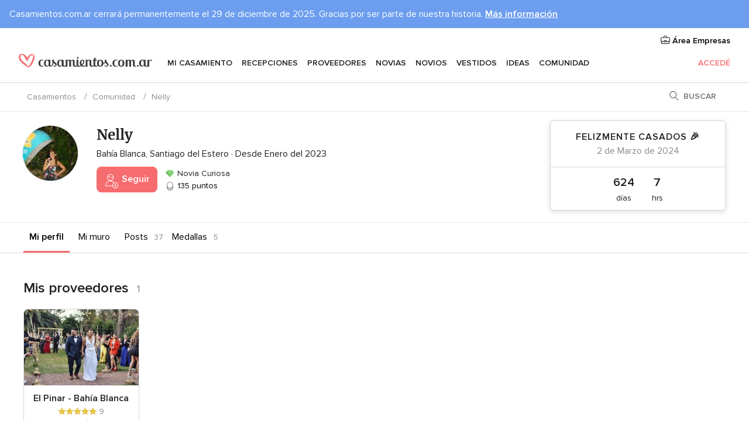

--- FILE ---
content_type: text/html; charset=UTF-8
request_url: https://comunidad.casamientos.com.ar/nelly--u1892521
body_size: 22015
content:
<!DOCTYPE html>
<html lang="es-AR" prefix="og: http://ogp.me/ns#">
<head>
<meta http-equiv="Content-Type" content="text/html; charset=utf-8">
<title>Nelly - Comunidad casamientos.com.ar</title>
<meta name="description" content="Nelly pertenece a la comunidad de Casamientos.com.ar">
<meta name="keywords" content="Nelly, casamientos Nelly, comunidad Nelly">
<meta name="viewport" content="">
<meta name="robots" content="NOINDEX,FOLLOW">
<meta name="pbdate" content="7:29:54 16/11/2025">
<link rel="alternate" href="android-app://ar.com.casamientos.launcher/casamientoscomar/m.casamientos.com.ar/nelly--u1892521">
<link rel="shortcut icon" href="https://www.casamientos.com.ar/mobile/assets/img/favicon/favicon.png">


<link rel="stylesheet" href="https://www.casamientos.com.ar/css/css-symfnw-AR53-1-20251113-002_www_m_-phoenix/base.css">
<link rel="stylesheet" href="https://www.casamientos.com.ar/css/css-symfnw-AR53-1-20251113-002_www_m_-phoenix/sprite_set_season,phoenix/sprite_set_style,phoenix/sprite_set_wedding_color,phoenix/sprite_set_tools_vendors,migrate/migrate,phoenix/community,phoenix/sprite_set_community_rank,phoenix/sprite_set_community_group.css">
        <script>
            var internalTrackingService = internalTrackingService || {
                triggerSubmit : function() {},
                triggerAbandon : function() {},
                loaded : false
            };
        </script>

            <script type="text/javascript">
      function getCookie (name) {var b = document.cookie.match('(^|;)\\s*' + name + '\\s*=\\s*([^;]+)'); return b ? unescape(b.pop()) : null}
      function overrideOneTrustGeo () {
        const otgeoCookie = getCookie('otgeo') || '';
        const regexp = /^([A-Za-z]+)(?:,([A-Za-z]+))?$/g;
        const matches = [...otgeoCookie.matchAll(regexp)][0];
        if (matches) {
          const countryCode = matches[1];
          const stateCode = matches[2];
          const geolocationResponse = {
            countryCode
          };
          if (stateCode) {
            geolocationResponse.stateCode = stateCode;
          }
          return {
            geolocationResponse
          };
        }
      }
      var OneTrust = overrideOneTrustGeo() || undefined;
    </script>
    <span class="ot-sdk-show-settings" style="display: none"></span>
    <script src="https://cdn.cookielaw.org/scripttemplates/otSDKStub.js" data-language="es-AR" data-domain-script="e4c28b41-4290-4fff-ac8f-eecca44f6bfe" data-ignore-ga='true' defer></script>
        <script>var isCountryCookiesActiveByDefault=true,CONSENT_ANALYTICS_GROUP="C0002",CONSENT_PERSONALIZATION_GROUP="C0003",CONSENT_TARGETED_ADVERTISING_GROUP="C0004",CONSENT_SOCIAL_MEDIA_GROUP="C0005",cookieConsentContent='',hideCookieConsentLayer= '', OptanonAlertBoxClosed='';hideCookieConsentLayer=getCookie('hideCookieConsentLayer');OptanonAlertBoxClosed=getCookie('OptanonAlertBoxClosed');if(hideCookieConsentLayer==="1"||Boolean(OptanonAlertBoxClosed)){cookieConsentContent=queryStringToJSON(getCookie('OptanonConsent')||'');}function getCookie(e){var o=document.cookie.match("(^|;)\\s*"+e+"\\s*=\\s*([^;]+)");return o?unescape(o.pop()):null}function queryStringToJSON(e){var o=e.split("&"),t={};return o.forEach(function(e){e=e.split("="),t[e[0]]=decodeURIComponent(e[1]||"")}),JSON.parse(JSON.stringify(t))}function isCookieGroupAllowed(e){var o=cookieConsentContent.groups;if("string"!=typeof o){if(!isCountryCookiesActiveByDefault && e===CONSENT_ANALYTICS_GROUP && getCookie('hideCookieConsentLayer')==="1"){return true}return isCountryCookiesActiveByDefault;}for(var t=o.split(","),n=0;n<t.length;n++)if(t[n].indexOf(e,0)>=0)return"1"===t[n].split(":")[1];return!1}function userHasAcceptedTheCookies(){var e=document.getElementsByTagName("body")[0],o=document.createEvent("HTMLEvents");cookieConsentContent=queryStringToJSON(getCookie("OptanonConsent")||""),!0===isCookieGroupAllowed(CONSENT_ANALYTICS_GROUP)&&(o.initEvent("analyticsCookiesHasBeenAccepted",!0,!1),e.dispatchEvent(o)),!0===isCookieGroupAllowed(CONSENT_PERSONALIZATION_GROUP)&&(o.initEvent("personalizationCookiesHasBeenAccepted",!0,!1),e.dispatchEvent(o)),!0===isCookieGroupAllowed(CONSENT_TARGETED_ADVERTISING_GROUP)&&(o.initEvent("targetedAdvertisingCookiesHasBeenAccepted",!0,!1),e.dispatchEvent(o)),!0===isCookieGroupAllowed(CONSENT_SOCIAL_MEDIA_GROUP)&&(o.initEvent("socialMediaAdvertisingCookiesHasBeenAccepted",!0,!1),e.dispatchEvent(o))}</script>
    <script>
      document.getElementsByTagName('body')[0].addEventListener('oneTrustLoaded', function () {
        if (OneTrust.GetDomainData()?.ConsentModel?.Name === 'notice only') {
          const cookiePolicyLinkSelector = document.querySelectorAll('.ot-sdk-show-settings')
          cookiePolicyLinkSelector.forEach((selector) => {
            selector.style.display = 'none'
          })
        }
      })
    </script>
        <script>
        function CMP() {
            var body = document.getElementsByTagName('body')[0];
            var event = document.createEvent('HTMLEvents');
            var callbackIAB = (tcData, success) => {
                if (success && (tcData.eventStatus === 'tcloaded' || tcData.eventStatus === 'useractioncomplete')) {
                    window.__tcfapi('removeEventListener', 2, () => {
                    }, callbackIAB);
                    if ((typeof window.Optanon !== "undefined" &&
                      !window.Optanon.GetDomainData().IsIABEnabled) ||
                      (tcData.gdprApplies &&
                        typeof window.Optanon !== "undefined" &&
                        window.Optanon.GetDomainData().IsIABEnabled &&
                        getCookie('OptanonAlertBoxClosed'))) {
                      userHasAcceptedTheCookies();
                    }
                    if (isCookieGroupAllowed(CONSENT_ANALYTICS_GROUP) !== true) {
                        event.initEvent('analyticsCookiesHasBeenDenied', true, false);
                        body.dispatchEvent(event);
                    }
                    if (isCookieGroupAllowed(CONSENT_TARGETED_ADVERTISING_GROUP) !== true) {
                        event.initEvent('targetedAdvertisingCookiesHasBeenDenied', true, false);
                        body.dispatchEvent(event);
                    }
                    if (tcData.gdprApplies && typeof window.Optanon !== "undefined" && window.Optanon.GetDomainData().IsIABEnabled) {
                        event.initEvent('IABTcDataReady', true, false);
                        body.dispatchEvent(event);
                    } else {
                        event.initEvent('nonIABCountryDataReady', true, false);
                        body.dispatchEvent(event);
                    }
                }
            }
            var cnt = 0;
            var consentSetInterval = setInterval(function () {
                cnt += 1;
                if (cnt === 600) {
                    userHasAcceptedTheCookies();
                    clearInterval(consentSetInterval);
                }
                if (typeof window.Optanon !== "undefined" && !window.Optanon.GetDomainData().IsIABEnabled) {
                    clearInterval(consentSetInterval);
                    userHasAcceptedTheCookies();
                    event.initEvent('oneTrustLoaded', true, false);
                    body.dispatchEvent(event);
                    event.initEvent('nonIABCountryDataReady', true, false);
                    body.dispatchEvent(event);
                }
                if (typeof window.__tcfapi !== "undefined") {
                    event.initEvent('oneTrustLoaded', true, false);
                    body.dispatchEvent(event);
                    clearInterval(consentSetInterval);
                    window.__tcfapi('addEventListener', 2, callbackIAB);
                }
            });
        }
                function OptanonWrapper() {
          CMP();
        }
    </script>

<script async src="https://securepubads.g.doubleclick.net/tag/js/gpt.js"></script>
<script>
  var googletag = googletag || {}
  googletag.cmd = googletag.cmd || []

  const setNonPersonalizedAds = function () {
    googletag.pubads().setPrivacySettings({
      nonPersonalizedAds: true
    });
  }

  const enableGoogleAdsLazyLoad = function () {
    googletag.pubads().enableLazyLoad({
      // Fetch slots within 5 viewports.
      fetchMarginPercent: 40,
      // Render slots within 2 viewports.
      renderMarginPercent: 20,
      // Double the above values on mobile, where viewports are smaller
      // and users tend to scroll faster.
      mobileScaling: 2.0
    })
  }

  const refreshAdsSlots = function () {
    const slots = googletag.pubads().getSlots()
    console.log('[GPT] refreshing slots '+ slots.length)
    slots.forEach((slot) => {
      if (slot.getHtml() === '') {
        googletag.pubads().refresh([slot])
      }
    })
  }

  const refreshAdSlot = function (googleAdsObject, slots, domId) {
    slots.forEach((slot) => {
      var slotDomSlotId = slot.getSlotId().getDomId()
      if (slot.getHtml() === '' && domId === slotDomSlotId ) {
        googleAdsObject.pubads().refresh([slot])
      }
    })
  }

  const showAds = function () {
    if (typeof window.gptLoaded !== 'undefined') {
      console.log('[GPT] Ads already loaded.');
      return;
    }

            enableGoogleAdsLazyLoad();
    
    googletag.enableServices();

    // We need this timeout because sometimes on first landing when we enable the ads an execute the refresh
    // with lazy load enabled the slots are not loaded yet in googletag object
    setTimeout(function (){
      refreshAdsSlots()
    }, 1)

    window.gptLoaded = true
  }

  const programmaticShowAds = () => {
    const targetedAdvertising = isCookieGroupAllowed(CONSENT_TARGETED_ADVERTISING_GROUP)
    const nonPersonalizedAds =  !targetedAdvertising
    console.info('[GPT] Targeted Advertising: '+targetedAdvertising)
    console.info('[GPT] Non-personalized ADS: '+nonPersonalizedAds)

            if (targetedAdvertising) {
          showAds()
        }
      }

  const programmaticAds = function () {
    if (typeof window.__tcfapi !== 'undefined') {
      console.info("[GPT] __tcfapi ON.")
      window.__tcfapi('getTCData', 2, (tcData, success) => {
        if (!success) {
          return
        }

        if (!tcData.gdprApplies) {
          showAds()
          return
        }

        programmaticShowAds()
      })
    } else if(typeof window._uspapi !== 'undefined') {
      console.info("[GPT] _uspapi ON.")
      window.__uspapi('getUSPData', 1 , (uspData, success) => {
        if (!success) {
          return
        }

        if (!tcData.gpcEnabled) {
          showAds()
          return
        }

        programmaticShowAds()
      })

    } else {
      // IN US ads are loaded but without personalized ads
          }
  }

  const nonIABCountriesAds = function () {
          showAds()
        }

  document.addEventListener('DOMContentLoaded', function () {
    document.getElementsByTagName('body')[0].addEventListener('IABTcDataReady', function () {
      console.log('[GPT] Event: IABTcDataReady loaded before googletag push')
      window.gptCmpIABDataReadyEventAlreadyLoaded = true
    })

    document.getElementsByTagName('body')[0].addEventListener('nonIABCountryDataReady', function () {
      console.log('[GPT] Event: nonIABCountryDataReady loaded before googletag push')
      window.gptCmpNonIABCountryDataReadyEventAlreadyLoaded = true
    })
  });

  googletag.cmd.push(function () {
      var slot0 = googletag.defineSlot('/4879/Forums.n_AR/Desktop/main/rightrailtop', [[300,600],[300,250]], 'div-gpt-ad-1334158298810-0').addService(googletag.pubads());
var slot1 = googletag.defineSlot('/4879/Forums.n_AR/Desktop/main/rightrailmiddle', [[300,600],[300,250]], 'div-gpt-ad-1334158298810-1').addService(googletag.pubads());
var slot2 = googletag.defineSlot('/4879/Forums.n_AR/Desktop/main/rightrailbottom', [[300,600]], 'div-gpt-ad-1334158298810-2').addService(googletag.pubads());

    googletag.pubads().addEventListener('slotRequested', function (event) {
      console.log('[GPT]', event.slot.getSlotElementId(), 'fetched')
    })

    googletag.pubads().addEventListener('slotOnload', function (event) {
      console.log('[GPT]', event.slot.getSlotElementId(), 'rendered')
    })

            googletag.pubads().disableInitialLoad()

        document.getElementsByTagName('body')[0].addEventListener('IABTcDataReady', function () {
          console.log('[GPT] Event: IABTcDataReady')
          programmaticAds()
        })

        document.getElementsByTagName('body')[0].addEventListener('nonIABCountryDataReady', function () {
          console.log('[GPT] Event: nonIABCountryDataReady')
          nonIABCountriesAds()
        })

                googletag.enableServices();
                if (window.gptCmpIABDataReadyEventAlreadyLoaded) {
          programmaticAds()
        } else if (window.gptCmpNonIABCountryDataReadyEventAlreadyLoaded) {
          nonIABCountriesAds()
        }
    
    /* We fire a global event when DFP library has been loaded */
    setTimeout(function () {
      if (typeof window.app !== 'undefined' && typeof window.app.event !== 'undefined') {
        window.app.event.emit('DFP::Loaded', googletag)
      }
    }, 0)
  })
</script>

</head>
<body>
    <script>
    var gtagScript = function() { var s = document.createElement("script"), el = document.getElementsByTagName("script")[0]; s.defer = true;
    s.src = "https://www.googletagmanager.com/gtag/js?id=G-7FGH64FFRS";
    el.parentNode.insertBefore(s, el);}
    window.dataLayer = window.dataLayer || [];
    const analyticsGroupOpt = isCookieGroupAllowed(CONSENT_ANALYTICS_GROUP) === true;
    const targetedAdsOpt = isCookieGroupAllowed(CONSENT_TARGETED_ADVERTISING_GROUP) === true;
    const personalizationOpt = isCookieGroupAllowed(CONSENT_PERSONALIZATION_GROUP) === true;
                        window['gtag_enable_tcf_support'] = true;
            document.getElementsByTagName('body')[0].addEventListener('oneTrustLoaded', function () {
                gtagScript();
            });
            
    function gtag(){dataLayer.push(arguments);}
    gtag('js', new Date());

    gtag('consent', 'default', {
      'analytics_storage': analyticsGroupOpt ? 'granted' : 'denied',
      'ad_storage': targetedAdsOpt ? 'granted' : 'denied',
      'ad_user_data': targetedAdsOpt ? 'granted' : 'denied',
      'ad_user_personalization': targetedAdsOpt ? 'granted' : 'denied',
      'functionality_storage': targetedAdsOpt ? 'granted' : 'denied',
      'personalization_storage': personalizationOpt ? 'granted' : 'denied',
      'security_storage': 'granted'
    });
    gtag('set', 'ads_data_redaction', !analyticsGroupOpt);
    gtag('set', 'allow_ad_personalization_signals', analyticsGroupOpt);
    gtag('set', 'allow_google_signals', analyticsGroupOpt);
    gtag('set', 'allow_interest_groups', analyticsGroupOpt);
            gtag('config', 'G-7FGH64FFRS', { groups: 'analytics', 'send_page_view': false });
    
                        gtag('config', 'AW-1017941755', { groups: 'adwords' });
            </script>
        <a class="layoutSkipMain" href="#layoutMain">Ir al contenido principal</a>



<style>
    .topAlert {
        color: #222222;
    }
    .topAlert__wrapper {
            max-width: 1360px;
            padding: 12px 16px;
            box-sizing: border-box;
            text-align: left;
            margin: 0 auto;
        }
    .topAlert--info {
            background-color: #6C9DEE;
            color: #FFFFFF;
            .topAlert__wrapper {
                position: relative;
            }
        }
    }
</style>

    <div class="topAlert topAlert--info">
        <div class="topAlert__wrapper">Casamientos.com.ar cerrará permanentemente el 29 de diciembre de 2025. Gracias por ser parte de nuestra historia. <a href='https://www.casamientos.com.ar/articulos/casamientos-com-ar-se-despide-todo-lo-que-debes-saber--c8830' style='text-decoration: underline;font-weight: 600;color:#FFFFFF' target='_blank' rel='noopener noreferrer'>Más información</a></div>
    </div>

<div class="layoutHeader">
            <div class="menu-top">
                                                    <a class="menu-top-access app-ua-track-event"  data-track-c='LoginTracking' data-track-a='a-click' data-track-l='d-desktop+s-header+o-groups_user+dt-vendors_zone' data-track-v='0' data-track-ni='0'  rel="nofollow" href="https://www.casamientos.com.ar/emp-Acceso.php">
                    <i class="svgIcon app-svg-async svgIcon__briefcase "   data-name="vendors/briefcase" data-svg="https://cdn1.casamientos.com.ar/assets/svg/optimized/vendors/briefcase.svg" data-svg-lazyload="1"></i>                    Área Empresas                </a>
                    </div>
    

    <div id="menu" class="menu app-menu">
        <div class="">
            <div class="menu-wrapper-align flex">
                <div class="app-ua-track-event layoutHeader__logoAnchor main-logo"  data-track-c='Navigation' data-track-a='a-click' data-track-l='d-desktop+o-header_logo' data-track-v='0' data-track-ni='0' >
                                        <a title="Casamientos" href="https://www.casamientos.com.ar/">
                                                <img alt="Casamientos" src="https://www.casamientos.com.ar/assets/img/logos/gen_logoHeader.svg" width="228" height="24">
                    </a>
                </div>

                <div class="layoutHeader__nav">
                    
                                            <div class="app-common-header-container" id="nav-main" role="navigation">
                            <ul class="nav-main">
            <li class="nav-main-item  ">
                                    <a href="https://www.casamientos.com.ar/organizador-casamiento"
                class="nav-main-link app-header-tab  app-ua-track-event"
                 data-track-c='Navigation' data-track-a='a-click' data-track-l='d-desktop+s-header+o-groups_user+dt-tools' data-track-v='0' data-track-ni='0'                 data-tab="miboda"
            >
                Mi casamiento            </a>
                            <div class="app-tabs-container-miboda">
                    
<div class="layoutNavMenuTab app-header-menu-itemDropdown">
    <div class="layoutNavMenuTab__layout">
        <div class="layoutNavMenuTab__header">
    <i class="svgIcon app-svg-async svgIcon__angleLeftBlood layoutNavMenuTab__icon app-header-menu-item-closeSection"   data-name="_common/angleLeftBlood" data-svg="https://cdn1.casamientos.com.ar/assets/svg/optimized/_common/angleLeftBlood.svg" data-svg-lazyload="1"></i>    <a class="layoutNavMenuTab__title" href="https://www.casamientos.com.ar/organizador-casamiento">
        Mi casamiento    </a>
    <i class="svgIcon app-svg-async svgIcon__close layoutNavMenuTab__iconClose app-header-menu-toggle"   data-name="_common/close" data-svg="https://cdn1.casamientos.com.ar/assets/svg/optimized/_common/close.svg" data-svg-lazyload="1"></i></div>
<div class="layoutNavMenuTabMyWedding">
    <div class="layoutNavMenuTabMyWeddingList">
        <a class="layoutNavMenuTabMyWedding__title" href="https://www.casamientos.com.ar/organizador-casamiento">
            Mi organizador de casamiento        </a>
        <ul class="layoutNavMenuTabMyWeddingList__content ">
            <li class="layoutNavMenuTabMyWeddingList__item layoutNavMenuTabMyWeddingList__item--viewAll">
                <a href="https://www.casamientos.com.ar/organizador-casamiento">Ver todo</a>
            </li>
                                            <li class="layoutNavMenuTabMyWeddingList__item "
                                    >
                    <a href="https://www.casamientos.com.ar/agenda-tareas-casamiento">
                        <i class="svgIcon app-svg-async svgIcon__checklist layoutNavMenuTabMyWeddingList__itemIcon"   data-name="tools/categories/checklist" data-svg="https://cdn1.casamientos.com.ar/assets/svg/optimized/tools/categories/checklist.svg" data-svg-lazyload="1"></i>                        Agenda                    </a>
                </li>
                                            <li class="layoutNavMenuTabMyWeddingList__item "
                                    >
                    <a href="https://www.casamientos.com.ar/gestor-invitados-casamiento">
                        <i class="svgIcon app-svg-async svgIcon__guests layoutNavMenuTabMyWeddingList__itemIcon"   data-name="tools/categories/guests" data-svg="https://cdn1.casamientos.com.ar/assets/svg/optimized/tools/categories/guests.svg" data-svg-lazyload="1"></i>                        Invitados                    </a>
                </li>
                                            <li class="layoutNavMenuTabMyWeddingList__item "
                                    >
                    <a href="https://www.casamientos.com.ar/organizador-mesas-casamiento">
                        <i class="svgIcon app-svg-async svgIcon__tables layoutNavMenuTabMyWeddingList__itemIcon"   data-name="tools/categories/tables" data-svg="https://cdn1.casamientos.com.ar/assets/svg/optimized/tools/categories/tables.svg" data-svg-lazyload="1"></i>                        Mesas                    </a>
                </li>
                                            <li class="layoutNavMenuTabMyWeddingList__item "
                                    >
                    <a href="https://www.casamientos.com.ar/presupuestador-casamiento">
                        <i class="svgIcon app-svg-async svgIcon__budget layoutNavMenuTabMyWeddingList__itemIcon"   data-name="tools/categories/budget" data-svg="https://cdn1.casamientos.com.ar/assets/svg/optimized/tools/categories/budget.svg" data-svg-lazyload="1"></i>                        Presupuestador                    </a>
                </li>
                                            <li class="layoutNavMenuTabMyWeddingList__item "
                                    >
                    <a href="https://www.casamientos.com.ar/mis-proveedores-casamiento">
                        <i class="svgIcon app-svg-async svgIcon__vendors layoutNavMenuTabMyWeddingList__itemIcon"   data-name="tools/categories/vendors" data-svg="https://cdn1.casamientos.com.ar/assets/svg/optimized/tools/categories/vendors.svg" data-svg-lazyload="1"></i>                        Proveedores                    </a>
                </li>
                                            <li class="layoutNavMenuTabMyWeddingList__item "
                                    >
                    <a href="https://www.casamientos.com.ar/mis-vestidos-novia">
                        <i class="svgIcon app-svg-async svgIcon__dresses layoutNavMenuTabMyWeddingList__itemIcon"   data-name="tools/categories/dresses" data-svg="https://cdn1.casamientos.com.ar/assets/svg/optimized/tools/categories/dresses.svg" data-svg-lazyload="1"></i>                        Vestidos                    </a>
                </li>
                                            <li class="layoutNavMenuTabMyWeddingList__item "
                                    >
                    <a href="https://www.casamientos.com.ar/website/index.php?actionReferrer=8">
                        <i class="svgIcon app-svg-async svgIcon__website layoutNavMenuTabMyWeddingList__itemIcon"   data-name="tools/categories/website" data-svg="https://cdn1.casamientos.com.ar/assets/svg/optimized/tools/categories/website.svg" data-svg-lazyload="1"></i>                        Web casamiento                    </a>
                </li>
                    </ul>
    </div>
        <div class="layoutNavMenuTabMyWeddingBanners">
                    
<div class="layoutNavMenuBannerBox app-header-menu-banner app-link "
     data-href="https://www.casamientos.com.ar/app-casamientos"
     >
    <div class="layoutNavMenuBannerBox__content">
                    <p class="layoutNavMenuBannerBox__title">Descargá la app</p>
                <span class="layoutNavMenuBannerBox__subtitle">Organizá tu casamiento dónde y cuándo quieras</span>
    </div>
                <img data-src="https://www.casamientos.com.ar/assets/img/logos/square-icon.svg"  class="lazyload layoutNavMenuBannerBox__icon" alt="Ícono de app"  width="60" height="60"  >
    </div>
                                            
<div class="layoutNavMenuBannerBox app-header-menu-banner app-link "
     data-href="https://www.casamientos.com.ar/album-casamiento-wedshoots"
     >
    <div class="layoutNavMenuBannerBox__content">
                    <a class="layoutNavMenuBannerBox__title" href="https://www.casamientos.com.ar/album-casamiento-wedshoots">Wedshoots</a>
                <span class="layoutNavMenuBannerBox__subtitle">Todas las fotos de tus invitados recopiladas en un único álbum</span>
    </div>
                <img data-src="https://www.casamientos.com.ar/assets/img/wedshoots/ico_wedshoots.svg"  class="lazyload layoutNavMenuBannerBox__icon" alt="Ícono de Wedshoots"  width="60" height="60"  >
    </div>
                        </div>
</div>    </div>
</div>
                </div>
                    </li>
            <li class="nav-main-item  ">
                                    <a href="https://www.casamientos.com.ar/recepciones"
                class="nav-main-link app-header-tab  app-ua-track-event"
                 data-track-c='Navigation' data-track-a='a-click' data-track-l='d-desktop+s-header+o-groups_user+dt-venues' data-track-v='0' data-track-ni='0'                 data-tab="banquetes"
            >
                Recepciones            </a>
                            <div class="app-tabs-container-banquetes">
                    
<div class="layoutNavMenuTab app-header-menu-itemDropdown">
    <div class="layoutNavMenuTab__layout">
        
<div class="layoutNavMenuTab__header">
    <i class="svgIcon app-svg-async svgIcon__angleLeftBlood layoutNavMenuTab__icon app-header-menu-item-closeSection"   data-name="_common/angleLeftBlood" data-svg="https://cdn1.casamientos.com.ar/assets/svg/optimized/_common/angleLeftBlood.svg" data-svg-lazyload="1"></i>    <a class="layoutNavMenuTab__title" href="https://www.casamientos.com.ar/recepciones">
        Recepciones    </a>
    <i class="svgIcon app-svg-async svgIcon__close layoutNavMenuTab__iconClose app-header-menu-toggle"   data-name="_common/close" data-svg="https://cdn1.casamientos.com.ar/assets/svg/optimized/_common/close.svg" data-svg-lazyload="1"></i></div>
<div class="layoutNavMenuTabVenues">
    <div class="layoutNavMenuTabVenues__categories">
        <div class="layoutNavMenuTabVenuesList">
            <a class="layoutNavMenuTabVenues__title"
               href="https://www.casamientos.com.ar/recepciones">
                Recepciones            </a>
            <ul class="layoutNavMenuTabVenuesList__content">
                <li class="layoutNavMenuTabVenuesList__item layoutNavMenuTabVenuesList__item--viewAll">
                    <a href="https://www.casamientos.com.ar/recepciones">Ver todo</a>
                </li>
                                    <li class="layoutNavMenuTabVenuesList__item">
                        <a href="https://www.casamientos.com.ar/quintas">
                            Quintas                        </a>
                    </li>
                                    <li class="layoutNavMenuTabVenuesList__item">
                        <a href="https://www.casamientos.com.ar/estancias">
                            Estancias                        </a>
                    </li>
                                    <li class="layoutNavMenuTabVenuesList__item">
                        <a href="https://www.casamientos.com.ar/hoteles">
                            Hoteles                        </a>
                    </li>
                                    <li class="layoutNavMenuTabVenuesList__item">
                        <a href="https://www.casamientos.com.ar/restaurantes">
                            Restaurantes                        </a>
                    </li>
                                    <li class="layoutNavMenuTabVenuesList__item">
                        <a href="https://www.casamientos.com.ar/salones-fiestas">
                            Salones fiestas                        </a>
                    </li>
                                    <li class="layoutNavMenuTabVenuesList__item">
                        <a href="https://www.casamientos.com.ar/bodas-en-la-playa">
                            Bodas en la playa                        </a>
                    </li>
                                    <li class="layoutNavMenuTabVenuesList__item">
                        <a href="https://www.casamientos.com.ar/espacios-singulares">
                            Espacios Singulares                        </a>
                    </li>
                                                    <li class="layoutNavMenuTabVenuesList__item layoutNavMenuTabVenuesList__item--highlight">
                        <a href="https://www.casamientos.com.ar/promociones/recepciones">
                            Promociones                        </a>
                    </li>
                            </ul>
        </div>
    </div>
            <div class="layoutNavMenuTabVenuesListPremium">
            <p class="layoutNavMenuTabVenuesListPremium__subtitle">Festejá tu casamiento en...</p>
            <ul class="layoutNavMenuTabVenuesListPremium__content">
                                    <li class="layoutNavMenuTabVenuesListPremium__item">
                        <div data-href="https://www.casamientos.com.ar/janos-eventos" class="layoutNavMenuTabVenuesListPremium__link link app-header-menu-premium-link app-link">
                                <img data-src="https://cdn1.casamientos.com.ar/assets/img/directory/gen_miniLogo-114.jpg"  class="lazyload layoutNavMenuTabVenuesListPremium__image" alt="Jano&apos;s Eventos"  width="50" height="50"  >
                            Jano's Eventos                        </div>
                    </li>
                            </ul>
        </div>
    
            <div class="layoutNavMenuTabVenuesBanners">
                            
<div class="layoutNavMenuBannerBox app-header-menu-banner app-link app-analytics-track-event-click"
     data-href="https://www.casamientos.com.ar/destination-wedding"
                  data-tracking-section=header_venues                      data-tracking-category=Navigation                      data-tracking-dt=destination_weddings         >
    <div class="layoutNavMenuBannerBox__content">
                    <p class="layoutNavMenuBannerBox__title">Destination Weddings</p>
                <span class="layoutNavMenuBannerBox__subtitle">Casate en el país que siempre soñaste.</span>
    </div>
            <img class="svgIcon svgIcon__plane_destination layoutNavMenuBannerBox__icon lazyload" data-src="https://cdn1.casamientos.com.ar/assets/svg/original/illustration/plane_destination.svg"  alt="illustration plane destination" width="56" height="56" >    </div>
                                </div>
    </div>
    </div>
</div>
                </div>
                    </li>
            <li class="nav-main-item  ">
                                    <a href="https://www.casamientos.com.ar/proveedores"
                class="nav-main-link app-header-tab  app-ua-track-event"
                 data-track-c='Navigation' data-track-a='a-click' data-track-l='d-desktop+s-header+o-groups_user+dt-vendors' data-track-v='0' data-track-ni='0'                 data-tab="proveedores"
            >
                Proveedores            </a>
                            <div class="app-tabs-container-proveedores">
                    
<div class="layoutNavMenuTab app-header-menu-itemDropdown">
    <div class="layoutNavMenuTab__layout">
        
<div class="layoutNavMenuTab__header">
    <i class="svgIcon app-svg-async svgIcon__angleLeftBlood layoutNavMenuTab__icon app-header-menu-item-closeSection"   data-name="_common/angleLeftBlood" data-svg="https://cdn1.casamientos.com.ar/assets/svg/optimized/_common/angleLeftBlood.svg" data-svg-lazyload="1"></i>    <a class="layoutNavMenuTab__title" href="https://www.casamientos.com.ar/proveedores">
        Proveedores    </a>
    <i class="svgIcon app-svg-async svgIcon__close layoutNavMenuTab__iconClose app-header-menu-toggle"   data-name="_common/close" data-svg="https://cdn1.casamientos.com.ar/assets/svg/optimized/_common/close.svg" data-svg-lazyload="1"></i></div>
<div class="layoutNavMenuTabVendors">
    <div class="layoutNavMenuTabVendors__content">
        <div class="layoutNavMenuTabVendorsList">
            <a class="layoutNavMenuTabVendors__title" href="https://www.casamientos.com.ar/proveedores">
                Comenzá a contratar tus proveedores            </a>
            <ul class="layoutNavMenuTabVendorsList__content">
                <li class="layoutNavMenuTabVendorsList__item layoutNavMenuTabVendorsList__item--viewAll">
                    <a href="https://www.casamientos.com.ar/proveedores">Ver todo</a>
                </li>
                                    <li class="layoutNavMenuTabVendorsList__item">
                        <i class="svgIcon app-svg-async svgIcon__categPhoto layoutNavMenuTabVendorsList__itemIcon"   data-name="vendors/categories/categPhoto" data-svg="https://cdn1.casamientos.com.ar/assets/svg/optimized/vendors/categories/categPhoto.svg" data-svg-lazyload="1"></i>                        <a href="https://www.casamientos.com.ar/fotografos">
                            Fotógrafos                        </a>
                    </li>
                                    <li class="layoutNavMenuTabVendorsList__item">
                        <i class="svgIcon app-svg-async svgIcon__categVideo layoutNavMenuTabVendorsList__itemIcon"   data-name="vendors/categories/categVideo" data-svg="https://cdn1.casamientos.com.ar/assets/svg/optimized/vendors/categories/categVideo.svg" data-svg-lazyload="1"></i>                        <a href="https://www.casamientos.com.ar/video-casamientos">
                            Video casamientos                        </a>
                    </li>
                                    <li class="layoutNavMenuTabVendorsList__item">
                        <i class="svgIcon app-svg-async svgIcon__categMusic layoutNavMenuTabVendorsList__itemIcon"   data-name="vendors/categories/categMusic" data-svg="https://cdn1.casamientos.com.ar/assets/svg/optimized/vendors/categories/categMusic.svg" data-svg-lazyload="1"></i>                        <a href="https://www.casamientos.com.ar/musica-bodas">
                            Música bodas                        </a>
                    </li>
                                    <li class="layoutNavMenuTabVendorsList__item">
                        <i class="svgIcon app-svg-async svgIcon__categCatering layoutNavMenuTabVendorsList__itemIcon"   data-name="vendors/categories/categCatering" data-svg="https://cdn1.casamientos.com.ar/assets/svg/optimized/vendors/categories/categCatering.svg" data-svg-lazyload="1"></i>                        <a href="https://www.casamientos.com.ar/catering">
                            Catering                        </a>
                    </li>
                                    <li class="layoutNavMenuTabVendorsList__item">
                        <i class="svgIcon app-svg-async svgIcon__categRental layoutNavMenuTabVendorsList__itemIcon"   data-name="vendors/categories/categRental" data-svg="https://cdn1.casamientos.com.ar/assets/svg/optimized/vendors/categories/categRental.svg" data-svg-lazyload="1"></i>                        <a href="https://www.casamientos.com.ar/autos-casamientos">
                            Autos casamientos                        </a>
                    </li>
                                    <li class="layoutNavMenuTabVendorsList__item">
                        <i class="svgIcon app-svg-async svgIcon__categInvite layoutNavMenuTabVendorsList__itemIcon"   data-name="vendors/categories/categInvite" data-svg="https://cdn1.casamientos.com.ar/assets/svg/optimized/vendors/categories/categInvite.svg" data-svg-lazyload="1"></i>                        <a href="https://www.casamientos.com.ar/invitaciones-bodas">
                            Invitaciones bodas                        </a>
                    </li>
                                    <li class="layoutNavMenuTabVendorsList__item">
                        <i class="svgIcon app-svg-async svgIcon__categGift layoutNavMenuTabVendorsList__itemIcon"   data-name="vendors/categories/categGift" data-svg="https://cdn1.casamientos.com.ar/assets/svg/optimized/vendors/categories/categGift.svg" data-svg-lazyload="1"></i>                        <a href="https://www.casamientos.com.ar/souvenirs-casamientos">
                            Souvenirs casamientos                        </a>
                    </li>
                                    <li class="layoutNavMenuTabVendorsList__item">
                        <i class="svgIcon app-svg-async svgIcon__categFlower layoutNavMenuTabVendorsList__itemIcon"   data-name="vendors/categories/categFlower" data-svg="https://cdn1.casamientos.com.ar/assets/svg/optimized/vendors/categories/categFlower.svg" data-svg-lazyload="1"></i>                        <a href="https://www.casamientos.com.ar/arreglos-florales">
                            Arreglos florales                        </a>
                    </li>
                                    <li class="layoutNavMenuTabVendorsList__item">
                        <i class="svgIcon app-svg-async svgIcon__categPlanner layoutNavMenuTabVendorsList__itemIcon"   data-name="vendors/categories/categPlanner" data-svg="https://cdn1.casamientos.com.ar/assets/svg/optimized/vendors/categories/categPlanner.svg" data-svg-lazyload="1"></i>                        <a href="https://www.casamientos.com.ar/wedding-planner">
                            Wedding Planner                        </a>
                    </li>
                            </ul>
        </div>
                <div class="layoutNavMenuTabVendorsListOthers">
            <p class="layoutNavMenuTabVendorsListOthers__subtitle">Otras categorías</p>
            <ul class="layoutNavMenuTabVendorsListOthers__container">
                                    <li class="layoutNavMenuTabVendorsListOthers__item">
                        <a href="https://www.casamientos.com.ar/alquiler-living">
                            Alquiler living                        </a>
                    </li>
                                    <li class="layoutNavMenuTabVendorsListOthers__item">
                        <a href="https://www.casamientos.com.ar/carpas">
                            Carpas                        </a>
                    </li>
                                    <li class="layoutNavMenuTabVendorsListOthers__item">
                        <a href="https://www.casamientos.com.ar/animacion-eventos">
                            Animación eventos                        </a>
                    </li>
                                    <li class="layoutNavMenuTabVendorsListOthers__item">
                        <a href="https://www.casamientos.com.ar/lista-casamiento">
                            Lista casamiento                        </a>
                    </li>
                                    <li class="layoutNavMenuTabVendorsListOthers__item">
                        <a href="https://www.casamientos.com.ar/luna-de-miel">
                            Luna de miel                        </a>
                    </li>
                                    <li class="layoutNavMenuTabVendorsListOthers__item">
                        <a href="https://www.casamientos.com.ar/decoracion-eventos">
                            Decoración eventos                        </a>
                    </li>
                                    <li class="layoutNavMenuTabVendorsListOthers__item">
                        <a href="https://www.casamientos.com.ar/torta-bodas">
                            Torta bodas                        </a>
                    </li>
                                    <li class="layoutNavMenuTabVendorsListOthers__item">
                        <a href="https://www.casamientos.com.ar/cotillon">
                            Cotillón                        </a>
                    </li>
                                    <li class="layoutNavMenuTabVendorsListOthers__item">
                        <a href="https://www.casamientos.com.ar/barras-moviles">
                            Barras móviles                        </a>
                    </li>
                                    <li class="layoutNavMenuTabVendorsListOthers__item">
                        <a href="https://www.casamientos.com.ar/food-truck-y-mesas-dulces">
                            Food truck y mesas dulces                        </a>
                    </li>
                                    <li class="layoutNavMenuTabVendorsListOthers__item">
                        <a href="https://www.casamientos.com.ar/cabina-de-fotos">
                            Cabina de fotos                        </a>
                    </li>
                                                    <li class="layoutNavMenuTabVendorsListOthers__deals">
                        <a href="https://www.casamientos.com.ar/promociones/proveedores">
                            Promociones                        </a>
                    </li>
                            </ul>
        </div>
    </div>
    <div class="layoutNavMenuTabVendorsBanners">
                    
<div class="layoutNavMenuBannerBox app-header-menu-banner app-link app-analytics-track-event-click"
     data-href="https://www.casamientos.com.ar/destination-wedding"
                  data-tracking-section=header_vendors                      data-tracking-category=Navigation                      data-tracking-dt=destination_weddings         >
    <div class="layoutNavMenuBannerBox__content">
                    <p class="layoutNavMenuBannerBox__title">Destination Weddings</p>
                <span class="layoutNavMenuBannerBox__subtitle">Casate en el país que siempre soñaste.</span>
    </div>
            <img class="svgIcon svgIcon__plane_destination layoutNavMenuBannerBox__icon lazyload" data-src="https://cdn1.casamientos.com.ar/assets/svg/original/illustration/plane_destination.svg"  alt="illustration plane destination" width="56" height="56" >    </div>
                            </div>
            <div class="layoutNavMenuTabVendorsOtherTabs">
                            <div class="layoutNavMenuTabVendorsBride">
                    <p class="layoutNavMenuTabVendorsOtherTabs__subtitle">Novias</p>
                    <ul class="layoutNavMenuTabVendorsOtherTabsList">
                                                    <li class="layoutNavMenuTabVendorsOtherTabsList__item">
                                <a href="https://www.casamientos.com.ar/casa-de-novias">
                                    Casa de novias                                </a>
                            </li>
                                                    <li class="layoutNavMenuTabVendorsOtherTabsList__item">
                                <a href="https://www.casamientos.com.ar/accesorios-novia">
                                    Accesorios novia                                </a>
                            </li>
                                                    <li class="layoutNavMenuTabVendorsOtherTabsList__item">
                                <a href="https://www.casamientos.com.ar/alianzas">
                                    Alianzas                                </a>
                            </li>
                                                    <li class="layoutNavMenuTabVendorsOtherTabsList__item">
                                <a href="https://www.casamientos.com.ar/belleza-novias">
                                    Belleza Novias                                </a>
                            </li>
                                                    <li class="layoutNavMenuTabVendorsOtherTabsList__item">
                                <a href="https://www.casamientos.com.ar/trajes-fiesta">
                                    Trajes fiesta                                </a>
                            </li>
                                                    <li class="layoutNavMenuTabVendorsOtherTabsList__item">
                                <a href="https://www.casamientos.com.ar/trajes-madrina">
                                    Trajes madrina                                </a>
                            </li>
                                                <li class="layoutNavMenuTabVendorsOtherTabsList__item layoutNavMenuTabVendorsOtherTabsList__item--deals">
                            <a href="https://www.casamientos.com.ar/promociones/novias">
                                Promociones                            </a>
                        </li>
                    </ul>
                </div>
                                        <div class="layoutNavMenuTabVendorsGrooms">
                    <p class="layoutNavMenuTabVendorsOtherTabs__subtitle">Novios</p>
                    <ul class="layoutNavMenuTabVendorsOtherTabsList">
                                                    <li class="layoutNavMenuTabVendorsOtherTabsList__item">
                                <a href="https://www.casamientos.com.ar/trajes-novio">
                                    Trajes novio                                </a>
                            </li>
                                                    <li class="layoutNavMenuTabVendorsOtherTabsList__item">
                                <a href="https://www.casamientos.com.ar/complementos-novio">
                                    Complementos novio                                </a>
                            </li>
                                                <li class="layoutNavMenuTabVendorsOtherTabsList__item layoutNavMenuTabVendorsOtherTabsList__item--deals">
                            <a href="https://www.casamientos.com.ar/promociones/novios">
                                Promociones                            </a>
                        </li>
                    </ul>
                </div>
                </div>
    </div>    </div>
</div>
                </div>
                    </li>
            <li class="nav-main-item  nav-tabBrides">
                                    <a href="https://www.casamientos.com.ar/novias"
                class="nav-main-link app-header-tab  app-ua-track-event"
                 data-track-c='Navigation' data-track-a='a-click' data-track-l='d-desktop+s-header+o-groups_user+dt-bride' data-track-v='0' data-track-ni='0'                 data-tab="novias"
            >
                Novias            </a>
                            <div class="app-tabs-container-novias">
                    
<div class="layoutNavMenuTab app-header-menu-itemDropdown">
    <div class="layoutNavMenuTab__layout">
        
<div class="layoutNavMenuTab__header">
    <i class="svgIcon app-svg-async svgIcon__angleLeftBlood layoutNavMenuTab__icon app-header-menu-item-closeSection"   data-name="_common/angleLeftBlood" data-svg="https://cdn1.casamientos.com.ar/assets/svg/optimized/_common/angleLeftBlood.svg" data-svg-lazyload="1"></i>    <a class="layoutNavMenuTab__title" href="https://www.casamientos.com.ar/novias">
        Novias    </a>
    <i class="svgIcon app-svg-async svgIcon__close layoutNavMenuTab__iconClose app-header-menu-toggle"   data-name="_common/close" data-svg="https://cdn1.casamientos.com.ar/assets/svg/optimized/_common/close.svg" data-svg-lazyload="1"></i></div>
<div class="layoutNavMenuTabBridesGrooms">
    <div class="layoutNavMenuTabBridesGroomsList">
        <a class="layoutNavMenuTabBridesGrooms__title" href="https://www.casamientos.com.ar/novias">
            Novias        </a>
        <ul class="layoutNavMenuTabBridesGroomsList__content">
            <li class="layoutNavMenuTabBridesGroomsList__item layoutNavMenuTabBridesGroomsList__item--viewAll">
                <a href="https://www.casamientos.com.ar/novias">Ver todo</a>
            </li>
                            <li class="layoutNavMenuTabBridesGroomsList__item">
                    <a href="https://www.casamientos.com.ar/casa-de-novias">
                        Casa de novias                    </a>
                </li>
                            <li class="layoutNavMenuTabBridesGroomsList__item">
                    <a href="https://www.casamientos.com.ar/accesorios-novia">
                        Accesorios novia                    </a>
                </li>
                            <li class="layoutNavMenuTabBridesGroomsList__item">
                    <a href="https://www.casamientos.com.ar/alianzas">
                        Alianzas                    </a>
                </li>
                            <li class="layoutNavMenuTabBridesGroomsList__item">
                    <a href="https://www.casamientos.com.ar/belleza-novias">
                        Belleza Novias                    </a>
                </li>
                            <li class="layoutNavMenuTabBridesGroomsList__item">
                    <a href="https://www.casamientos.com.ar/trajes-fiesta">
                        Trajes fiesta                    </a>
                </li>
                            <li class="layoutNavMenuTabBridesGroomsList__item">
                    <a href="https://www.casamientos.com.ar/trajes-madrina">
                        Trajes madrina                    </a>
                </li>
                        <li class="layoutNavMenuTabBridesGroomsList__item layoutNavMenuTabBridesGroomsList__item--highlight">
                <a href="https://www.casamientos.com.ar/promociones/novias">
                    Promociones                </a>
            </li>
        </ul>
    </div>
            <div class="layoutNavMenuTabBridesGroomsBanner">
            
<div class="layoutNavMenuBannerBox app-header-menu-banner app-link "
     data-href="https://www.casamientos.com.ar/vestidos-novias"
     >
    <div class="layoutNavMenuBannerBox__content">
                    <p class="layoutNavMenuBannerBox__title">Catálogo de vestidos</p>
                <span class="layoutNavMenuBannerBox__subtitle">Elegí el tuyo y encontrá tu tienda más cercana.</span>
    </div>
            <img class="svgIcon svgIcon__dress layoutNavMenuBannerBox__icon lazyload" data-src="https://cdn1.casamientos.com.ar/assets/svg/original/illustration/dress.svg"  alt="illustration dress" width="56" height="56" >    </div>
        </div>
    </div>    </div>
</div>
                </div>
                    </li>
            <li class="nav-main-item  nav-tabGrooms">
                                    <a href="https://www.casamientos.com.ar/novios"
                class="nav-main-link app-header-tab  app-ua-track-event"
                 data-track-c='Navigation' data-track-a='a-click' data-track-l='d-desktop+s-header+o-groups_user+dt-groom' data-track-v='0' data-track-ni='0'                 data-tab="novios"
            >
                Novios            </a>
                            <div class="app-tabs-container-novios">
                    
<div class="layoutNavMenuTab app-header-menu-itemDropdown">
    <div class="layoutNavMenuTab__layout">
        
<div class="layoutNavMenuTab__header">
    <i class="svgIcon app-svg-async svgIcon__angleLeftBlood layoutNavMenuTab__icon app-header-menu-item-closeSection"   data-name="_common/angleLeftBlood" data-svg="https://cdn1.casamientos.com.ar/assets/svg/optimized/_common/angleLeftBlood.svg" data-svg-lazyload="1"></i>    <a class="layoutNavMenuTab__title" href="https://www.casamientos.com.ar/novios">
        Novios    </a>
    <i class="svgIcon app-svg-async svgIcon__close layoutNavMenuTab__iconClose app-header-menu-toggle"   data-name="_common/close" data-svg="https://cdn1.casamientos.com.ar/assets/svg/optimized/_common/close.svg" data-svg-lazyload="1"></i></div>
<div class="layoutNavMenuTabBridesGrooms">
    <div class="layoutNavMenuTabBridesGroomsList">
        <a class="layoutNavMenuTabBridesGrooms__title" href="https://www.casamientos.com.ar/novios">
            Novios        </a>
        <ul class="layoutNavMenuTabBridesGroomsList__content">
            <li class="layoutNavMenuTabBridesGroomsList__item layoutNavMenuTabBridesGroomsList__item--viewAll">
                <a href="https://www.casamientos.com.ar/novios">Ver todo</a>
            </li>
                            <li class="layoutNavMenuTabBridesGroomsList__item">
                    <a href="https://www.casamientos.com.ar/trajes-novio">
                        Trajes novio                    </a>
                </li>
                            <li class="layoutNavMenuTabBridesGroomsList__item">
                    <a href="https://www.casamientos.com.ar/complementos-novio">
                        Complementos novio                    </a>
                </li>
                        <li class="layoutNavMenuTabBridesGroomsList__item layoutNavMenuTabBridesGroomsList__item--highlight">
                <a href="https://www.casamientos.com.ar/promociones/novios">
                    Promociones                </a>
            </li>
        </ul>
    </div>
            <div class="layoutNavMenuTabBridesGroomsBanner">
            
<div class="layoutNavMenuBannerBox app-header-menu-banner app-link "
     data-href="https://www.casamientos.com.ar/trajes-de-novio"
     >
    <div class="layoutNavMenuBannerBox__content">
                    <p class="layoutNavMenuBannerBox__title">Catálogo de trajes de novio</p>
                <span class="layoutNavMenuBannerBox__subtitle">Elegí el tuyo y encontrá tu tienda más cercana.</span>
    </div>
            <img class="svgIcon svgIcon__bowtie_blue layoutNavMenuBannerBox__icon lazyload" data-src="https://cdn1.casamientos.com.ar/assets/svg/original/illustration/bowtie_blue.svg"  alt="illustration bowtie blue" width="56" height="56" >    </div>
        </div>
    </div>    </div>
</div>
                </div>
                    </li>
            <li class="nav-main-item  nav-tabDresses">
                                    <a href="https://www.casamientos.com.ar/vestidos-novias"
                class="nav-main-link app-header-tab  app-ua-track-event"
                 data-track-c='Navigation' data-track-a='a-click' data-track-l='d-desktop+s-header+o-groups_user+dt-dresses' data-track-v='0' data-track-ni='0'                 data-tab="catalogo"
            >
                Vestidos            </a>
                            <div class="app-tabs-container-catalogo">
                    
<div class="layoutNavMenuTab app-header-menu-itemDropdown">
    <div class="layoutNavMenuTab__layout">
        
<div class="layoutNavMenuTab__header">
    <i class="svgIcon app-svg-async svgIcon__angleLeftBlood layoutNavMenuTab__icon app-header-menu-item-closeSection"   data-name="_common/angleLeftBlood" data-svg="https://cdn1.casamientos.com.ar/assets/svg/optimized/_common/angleLeftBlood.svg" data-svg-lazyload="1"></i>    <a class="layoutNavMenuTab__title" href="https://www.casamientos.com.ar/vestidos-novias">
        Vestidos    </a>
    <i class="svgIcon app-svg-async svgIcon__close layoutNavMenuTab__iconClose app-header-menu-toggle"   data-name="_common/close" data-svg="https://cdn1.casamientos.com.ar/assets/svg/optimized/_common/close.svg" data-svg-lazyload="1"></i></div>
<div class="layoutNavMenuTabDresses">
    <div class="layoutNavMenuTabDressesList">
        <a class="layoutNavMenuTabDresses__title" href="https://www.casamientos.com.ar/vestidos-novias">
            Lo último en moda nupcial        </a>
        <ul class="layoutNavMenuTabDressesList__content">
            <li class="layoutNavMenuTabDressesList__item layoutNavMenuTabDressesList__item--viewAll">
                <a href="https://www.casamientos.com.ar/vestidos-novias">Ver todo</a>
            </li>
                            <li class="layoutNavMenuTabDressesList__item">
                    <a href="https://www.casamientos.com.ar/vestidos-novias" class="layoutNavMenuTabDressesList__Link">
                        <i class="svgIcon app-svg-async svgIcon__bride-dress layoutNavMenuTabDressesList__itemIcon"   data-name="dresses/categories/bride-dress" data-svg="https://cdn1.casamientos.com.ar/assets/svg/optimized/dresses/categories/bride-dress.svg" data-svg-lazyload="1"></i>                        Novia                    </a>
                </li>
                    </ul>
    </div>
    <div class="layoutNavMenuTabDressesFeatured">
        <p class="layoutNavMenuTabDresses__subtitle">Diseñadores destacados</p>
        <div class="layoutNavMenuTabDressesFeatured__content">
                            <a href="https://www.casamientos.com.ar/vestidos-novias/rosa-clara--d235">
                    <figure class="layoutNavMenuTabDressesFeaturedItem">
                            <img data-src="https://cdn0.casamientos.com.ar/cat/vestidos-novias/rosa-clara/lise--mfvr500902.jpg"  class="lazyload layoutNavMenuTabDressesFeaturedItem__image" alt="Rosa Clará"  width="290" height="406"  >
                        <figcaption class="layoutNavMenuTabDressesFeaturedItem__name">Rosa Clará</figcaption>
                    </figure>
                </a>
                    </div>
    </div>
</div>
    </div>
</div>
                </div>
                    </li>
            <li class="nav-main-item  nav-tabArticles">
                                    <a href="https://www.casamientos.com.ar/articulos"
                class="nav-main-link app-header-tab  app-ua-track-event"
                 data-track-c='Navigation' data-track-a='a-click' data-track-l='d-desktop+s-header+o-groups_user+dt-ideas' data-track-v='0' data-track-ni='0'                 data-tab="contenidos"
            >
                Ideas            </a>
                            <div class="app-tabs-container-contenidos">
                    
<div class="layoutNavMenuTab app-header-menu-itemDropdown">
    <div class="layoutNavMenuTab__layout">
        
<div class="layoutNavMenuTab__header">
    <i class="svgIcon app-svg-async svgIcon__angleLeftBlood layoutNavMenuTab__icon app-header-menu-item-closeSection"   data-name="_common/angleLeftBlood" data-svg="https://cdn1.casamientos.com.ar/assets/svg/optimized/_common/angleLeftBlood.svg" data-svg-lazyload="1"></i>    <a class="layoutNavMenuTab__title" href="https://www.casamientos.com.ar/articulos">
        Ideas    </a>
    <i class="svgIcon app-svg-async svgIcon__close layoutNavMenuTab__iconClose app-header-menu-toggle"   data-name="_common/close" data-svg="https://cdn1.casamientos.com.ar/assets/svg/optimized/_common/close.svg" data-svg-lazyload="1"></i></div>
<div class="layoutNavMenuTabArticles">
    <div class="layoutNavMenuTabArticlesList">
        <a class="layoutNavMenuTabArticles__title" href="https://www.casamientos.com.ar/articulos">
            Toda la inspiración y consejos para tu casamiento        </a>
        <ul class="layoutNavMenuTabArticlesList__content">
            <li class="layoutNavMenuTabArticlesList__item layoutNavMenuTabArticlesList__item--viewAll">
                <a href="https://www.casamientos.com.ar/articulos">Ver todo</a>
            </li>
                            <li class="layoutNavMenuTabArticlesList__item">
                    <a href="https://www.casamientos.com.ar/articulos/antes-del-casamiento--t1">
                        Antes del casamiento                    </a>
                </li>
                            <li class="layoutNavMenuTabArticlesList__item">
                    <a href="https://www.casamientos.com.ar/articulos/la-ceremonia-del-casamiento--t2">
                        La ceremonia del casamiento                    </a>
                </li>
                            <li class="layoutNavMenuTabArticlesList__item">
                    <a href="https://www.casamientos.com.ar/articulos/la-recepcion--t3">
                        La recepción                    </a>
                </li>
                            <li class="layoutNavMenuTabArticlesList__item">
                    <a href="https://www.casamientos.com.ar/articulos/los-servicios-para-tu-casamiento--t4">
                        Los servicios para tu casamiento                    </a>
                </li>
                            <li class="layoutNavMenuTabArticlesList__item">
                    <a href="https://www.casamientos.com.ar/articulos/moda-nupcial--t5">
                        Moda nupcial                    </a>
                </li>
                            <li class="layoutNavMenuTabArticlesList__item">
                    <a href="https://www.casamientos.com.ar/articulos/belleza-y-salud--t6">
                        Belleza y salud                    </a>
                </li>
                            <li class="layoutNavMenuTabArticlesList__item">
                    <a href="https://www.casamientos.com.ar/articulos/luna-de-miel--t7">
                        Luna de miel                    </a>
                </li>
                            <li class="layoutNavMenuTabArticlesList__item">
                    <a href="https://www.casamientos.com.ar/articulos/despues-del-casamiento--t8">
                        Después del casamiento                    </a>
                </li>
                            <li class="layoutNavMenuTabArticlesList__item">
                    <a href="https://www.casamientos.com.ar/articulos/manualidades-diy--t35">
                        Manualidades DIY                    </a>
                </li>
                            <li class="layoutNavMenuTabArticlesList__item">
                    <a href="https://www.casamientos.com.ar/articulos/historias-de-casamientos--t36">
                        Historias de casamientos                    </a>
                </li>
                    </ul>
    </div>
    <div class="layoutNavMenuTabArticlesBanners">
                    
<div class="layoutNavMenuTabArticlesBannersItem app-header-menu-banner app-link"
     data-href="https://www.casamientos.com.ar/historias-casamiento">
    <figure class="layoutNavMenuTabArticlesBannersItem__figure">
            <img data-src="https://www.casamientos.com.ar/assets/img/components/header/tabs/realweddings_banner.jpg" data-srcset="https://www.casamientos.com.ar/assets/img/components/header/tabs/realweddings_banner@2x.jpg 2x" class="lazyload layoutNavMenuTabArticlesBannersItem__image" alt="Casamientos reales"  width="304" height="90"  >
        <figcaption class="layoutNavMenuTabArticlesBannersItem__content">
            <a href="https://www.casamientos.com.ar/historias-casamiento"
               title="Casamientos reales"
               class="layoutNavMenuTabArticlesBannersItem__title">Casamientos reales</a>
            <p class="layoutNavMenuTabArticlesBannersItem__description">
                Cada casamiento es un mundo y detrás de cada uno hay una linda historia.            </p>
        </figcaption>
    </figure>
</div>
                    </div>
</div>    </div>
</div>
                </div>
                    </li>
            <li class="nav-main-item  nav-tabCommunity">
                                    <a href="https://comunidad.casamientos.com.ar/"
                class="nav-main-link app-header-tab  app-ua-track-event"
                 data-track-c='Navigation' data-track-a='a-click' data-track-l='d-desktop+s-header+o-groups_user+dt-community' data-track-v='0' data-track-ni='0'                 data-tab="comunidad"
            >
                Comunidad            </a>
                            <div class="app-tabs-container-comunidad">
                    
<div class="layoutNavMenuTab app-header-menu-itemDropdown">
    <div class="layoutNavMenuTab__layout">
        
<div class="layoutNavMenuTab__header">
    <i class="svgIcon app-svg-async svgIcon__angleLeftBlood layoutNavMenuTab__icon app-header-menu-item-closeSection"   data-name="_common/angleLeftBlood" data-svg="https://cdn1.casamientos.com.ar/assets/svg/optimized/_common/angleLeftBlood.svg" data-svg-lazyload="1"></i>    <a class="layoutNavMenuTab__title" href="https://comunidad.casamientos.com.ar/">
        Comunidad    </a>
    <i class="svgIcon app-svg-async svgIcon__close layoutNavMenuTab__iconClose app-header-menu-toggle"   data-name="_common/close" data-svg="https://cdn1.casamientos.com.ar/assets/svg/optimized/_common/close.svg" data-svg-lazyload="1"></i></div>
<div class="layoutNavMenuTabCommunity">
    <div class="layoutNavMenuTabCommunityList">
        <a class="layoutNavMenuTabCommunity__title" href="https://comunidad.casamientos.com.ar/">
            Grupos por temática        </a>
        <ul class="layoutNavMenuTabCommunityList__content">
            <li class="layoutNavMenuTabCommunityList__item layoutNavMenuTabCommunityList__item--viewAll">
                <a href="https://comunidad.casamientos.com.ar/">Ver todo</a>
            </li>
                            <li class="layoutNavMenuTabCommunityList__item">
                    <a href="https://comunidad.casamientos.com.ar/comunidad/foro-casamientos-com-ar">
                        Foro casamientos.com.ar                    </a>
                </li>
                            <li class="layoutNavMenuTabCommunityList__item">
                    <a href="https://comunidad.casamientos.com.ar/comunidad/foro-organizacion-bodas">
                        Foro organizar una boda                    </a>
                </li>
                            <li class="layoutNavMenuTabCommunityList__item">
                    <a href="https://comunidad.casamientos.com.ar/comunidad/foro-fiesta-de-casamiento">
                        Foro fiesta de casamiento                    </a>
                </li>
                            <li class="layoutNavMenuTabCommunityList__item">
                    <a href="https://comunidad.casamientos.com.ar/comunidad/foro-moda-nupcial">
                        Foro moda nupcial                    </a>
                </li>
                            <li class="layoutNavMenuTabCommunityList__item">
                    <a href="https://comunidad.casamientos.com.ar/comunidad/foro-manualidades">
                        Foro manualidades                    </a>
                </li>
                            <li class="layoutNavMenuTabCommunityList__item">
                    <a href="https://comunidad.casamientos.com.ar/comunidad/foro-antes-del-casamiento">
                        Foro antes del casamiento                    </a>
                </li>
                            <li class="layoutNavMenuTabCommunityList__item">
                    <a href="https://comunidad.casamientos.com.ar/comunidad/foro-belleza">
                        Foro belleza                    </a>
                </li>
                            <li class="layoutNavMenuTabCommunityList__item">
                    <a href="https://comunidad.casamientos.com.ar/comunidad/foro-ceremonia">
                        Foro ceremonia                    </a>
                </li>
                            <li class="layoutNavMenuTabCommunityList__item">
                    <a href="https://comunidad.casamientos.com.ar/comunidad/foro-luna-de-miel">
                        Foro luna de Miel                    </a>
                </li>
                            <li class="layoutNavMenuTabCommunityList__item">
                    <a href="https://comunidad.casamientos.com.ar/comunidad/foro-recien-casados">
                        Foro recién Casad@s                    </a>
                </li>
                            <li class="layoutNavMenuTabCommunityList__item">
                    <a href="https://comunidad.casamientos.com.ar/comunidad/foro-viviendo-juntos">
                        Foro Vida en pareja                    </a>
                </li>
                            <li class="layoutNavMenuTabCommunityList__item">
                    <a href="https://comunidad.casamientos.com.ar/comunidad/foro-futuras-mamas">
                        Foro futuras mamás                    </a>
                </li>
                            <li class="layoutNavMenuTabCommunityList__item">
                    <a href="https://comunidad.casamientos.com.ar/comunidad/foro-bodas-famosas">
                        Foro bodas famosas                    </a>
                </li>
                            <li class="layoutNavMenuTabCommunityList__item">
                    <a href="https://comunidad.casamientos.com.ar/comunidad/foro-soporte">
                        Foro soporte                    </a>
                </li>
                            <li class="layoutNavMenuTabCommunityList__item">
                    <a href="https://comunidad.casamientos.com.ar/comunidad/foro-juegos-de-casamiento">
                        Foro juegos y test                    </a>
                </li>
                            <li class="layoutNavMenuTabCommunityList__item">
                    <a href="https://comunidad.casamientos.com.ar/comunidad-provincia">
                        Grupos por Provincia                    </a>
                </li>
                    </ul>
    </div>
    <div class="layoutNavMenuTabCommunityLast">
        <p class="layoutNavMenuTabCommunityLast__subtitle app-header-menu-community app-link"
           role="link"
           tabindex="0" data-href="https://comunidad.casamientos.com.ar/">Enterate de lo último</p>
        <ul class="layoutNavMenuTabCommunityLast__list">
                            <li>
                    <a href="https://comunidad.casamientos.com.ar/">
                        Posts                    </a>
                </li>
                            <li>
                    <a href="https://comunidad.casamientos.com.ar/fotos">
                        Fotos                    </a>
                </li>
                            <li>
                    <a href="https://comunidad.casamientos.com.ar/videos">
                        Videos                    </a>
                </li>
                            <li>
                    <a href="https://comunidad.casamientos.com.ar/miembros">
                        Usuarios                    </a>
                </li>
                                </ul>
    </div>
</div>    </div>
</div>
                </div>
                    </li>
        </ul>
                        </div>
                    
                                            
<div class="header-join">
    <a class="header-join-link" href="https://www.casamientos.com.ar/users-login.php">Accedé</a>
</div>
                    
                                    </div>
            </div>
        </div>
        <div class="tabsHeader app-common-header-dropdown"></div>
        <div class="tabsHeader__backdrop app-header-backdrop"></div>
    </div>
</div>
<main id="layoutMain">


<div class="breadcrumb-box"><div class="wrapper"><div class="breadcrumb-container"><ul class="breadcrumb"><li><a href="https://www.casamientos.com.ar/">Casamientos</a></li><li><a href="https://comunidad.casamientos.com.ar/">Comunidad</a></li><li><h1>Nelly</h1></li></ul>    <div id="search" class="animate-search">
        <div class="animate-search-container">
            <div class="animate-search-visible">
                <i class="svgIcon svgIcon__search mr5">
                    <svg viewBox="0 0 74 77">
                        <path d="M49.35 48.835l23.262 23.328a2.316 2.316 0 11-3.28 3.27L45.865 51.901a28.534 28.534 0 01-17.13 5.683C12.867 57.584.014 44.7.014 28.8.014 12.896 12.865.015 28.735.015 44.593.015 57.446 12.9 57.446 28.8a28.728 28.728 0 01-8.097 20.035zM52.813 28.8c0-13.345-10.782-24.153-24.079-24.153-13.31 0-24.089 10.805-24.089 24.153 0 13.344 10.782 24.152 24.09 24.152 13.294 0 24.078-10.811 24.078-24.152z" fill-rule="nonzero"></path>
                    </svg>
                </i>
            </div>
            <form class="app-animate-search animate-search-form" name="frmSearchCom" method="get" action="https://comunidad.casamientos.com.ar/community-discussions-search.php">
                                <input class="app-animate-search-input search-input animate-search-input"
                       placeholder="BUSCAR"
                       data-placeholder-open="¿QUÉ BUSCÁS?"
                       name="txtSearch"
                       id="txtDebatesSearch"
                       type="text"
                       autocomplete="off"
                       data-suffix="default"
                       value="" />
                <div id="StrDebates" class="app-suggest-debates-div-default droplayer droplayer-scroll" style="display: none;"></div>
            </form>
        </div>
    </div>

</div></div></div><div class="wrapper">
    <div class="com-profile-hero">
        <div class="pure-g">
            <div class="pure-u-3-4 pr40">
                <div class="fleft mr20 mt5">
                    <div class="avatar">
                            <figure
        
            class=app-perfil-thumb>
        <img
            class="avatar-thumb"
            src="https://cdn0.casamientos.com.ar/usr/2/5/2/1/utmr_1892521.jpg?r=59215"
            width=""
            loading="lazy"
             alt="Nelly">
            </figure>
                    </div>
                </div>
                <div class="com-profile-hero-content">
                    <div class="com-profile-info mt5">
                        <span class="com-profile-hero-name">Nelly</span>
                                                                        <div class="com-profile-hero-info">
                            <p>
                                                                                                                                            Bahía Blanca, Santiago del Estero                                        ·
                                                                                                                Desde Enero del 2023                                                                                                </p>
                                                    </div>
                    </div>
                                            <div class="com-profile-hero-action">
                                                                                                                <button class="btnFlat btnFlat--primary red mr5 app-user-friends-card-add " data-id-user="1892521" data-origin="1" data-outline="1">
                                                <i class="svgIcon app-svg-async svgIcon__addFriend svgIcon--large svgIcon--white svgIcon--middle"   data-name="tools/addFriend" data-svg="https://cdn1.casamientos.com.ar/assets/svg/optimized/tools/addFriend.svg" data-svg-lazyload="1"></i>                                                Seguir                                            </button>
                                                                                                                                                                                                                                        <ul class="com-profile-awards ml10">
                                <li>
                                                                            <span class="user-rank icon-community-rank icon-community-rank-level3 icon-left">Novia Curiosa</span>
                                                                                                        </li>
                                                                    <li class="com-profile-points">
                                        <span class="vertical-middle points mt5">
                                            <a rel="nofollow" class="color-black" href="https://comunidad.casamientos.com.ar/users-activity.php?idUser=1892521" title="Puntos">
                                                <span class="icon-com icon-com-points icon-left"></span>
                                                135 puntos                                            </a>
                                        </span>
                                    </li>
                                                            </ul>
                        </div>
                                    </div>
            </div>
                                                <div class="pure-u-1-4">
                        <div class="justMarriedWidget justMarriedWidget--profile">
                            <div class="justMarriedWidget__body text-center border-bottom">
                                <p class="justMarriedWidget__notice mb0">Felizmente casados &#x1F389;</p>
                                <p class="justMarriedWidget__date">2 de Marzo de 2024</p>
                            </div>
                            <div class="justMarriedWidget__timer">
                                                                    <span class="justMarriedWidget__number">624<small>días</small></span>
                                                                <span class="justMarriedWidget__number">7<small>hrs</small></span>
                                                            </div>
                        </div>
                    </div>
                                    </div>
    </div>
</div>

<div class="com-profile-navbar">
    <ul class="wrapper navbar p0 flex">
        <li class="navbar-tab current app-mirror-link pointer mr5">
            <a class="navbar-tab-item" rel="nofollow" href="https://comunidad.casamientos.com.ar/nelly--u1892521">Mi perfil</a>
        </li>
        <li class="navbar-tab app-mirror-link pointer mr5">
            <a class="navbar-tab-item" rel="nofollow" href="https://comunidad.casamientos.com.ar/users-activity.php?idUser=1892521">
                Mi muro            </a>
        </li>
                    <li class="navbar-tab app-mirror-link pointer mr5">
                <a class="navbar-tab-item" rel="nofollow" href="https://comunidad.casamientos.com.ar/users-discussions-activity.php?idUser=1892521">
                    Posts                </a>
                <small class="navbar-tab-item-count count notablet">37</small>
            </li>
                                                                    <li class="navbar-tab  app-mirror-link pointer mr5">
                <a class="navbar-tab-item" rel="nofollow" href="https://comunidad.casamientos.com.ar/users-badges.php?idUser=1892521">Medallas</a>
                                    <small class="navbar-tab-item-count count notablet">5</small>
                            </li>
                    </ul>
</div>
<div class="wrapper">
    <div class="pure-g">
        <div class="pure-u-3-4">
            <div class="pure-u-s">
                
                <div class="com-user-profile">
                    
                    
                    <div class="discussion-header-title pure-g">
    <div class="pure-u-1-2 mt5">
        <h2>Mis proveedores</h2>
                    <span class="count">1</span>
            </div>
    </div>

    <div class="pure-g row com-user-profile-section flex">
                    <div class="pure-u-1-4 app-mirror-link app-community-vendor-entry" data-id-empresa="114073">
                <figure class="com-group-item widgetRelatedVendors widgetRelatedVendors__fullHeight">
                    <a href="https://www.casamientos.com.ar/salones-fiestas/el-pinar-bahia-blanca--e114073" rel="nofollow" class="widgetRelatedVendors__figure photo-zoom">
                        <img class="widgetRelatedVendors__img" src="https://cdn0.casamientos.com.ar/emp/fotos/4/0/7/3/t10_-gk02066-02_7_114073-167823209321204.jpeg">
                    </a>
                    <div class="widgetRelatedVendors__info widgetRelatedVendors__inbox pl10">
                        <a class="ellipsis widgetRelatedVendors__title widgetRelatedVendors__title--small" href="https://www.casamientos.com.ar/salones-fiestas/el-pinar-bahia-blanca--e114073" rel="nofollow">El Pinar - Bahía Blanca</a>
                        <div class="widgetRelatedVendors__detail">
                                                            <div class="item-stars item-stars--m2">
                                    <div class="rating-stars-vendor">
                                        <span class="rating-stars-vendor rating-stars-vendor-bar" style="width: 99%"></span>
                                    </div>
                                    <span class="vendors-reviews-count">9</span>
                                </div>
                                                        <p>Salones fiestas</p>
                        </div>
                    </div>
                                    </figure>
            </div>
                    </div>
    <div class="discussion-header-title pure-g">
        <div class="pure-u-2-3">
                                                <h2>Posts en los que participo</h2>
                    <span class="count">37</span>
                                    </div>
            </div>
            <div class="com-profile-mydiscussions">
            <div class="discussion-posts">
                <div class="discussion-post-item ">
    <div class="pure-g">
        <div class="pure-u-1-12">
                <span rel="nofollow" class="app-link app-community-profile-layer avatar   " data-id-user="1690820" data-href="https://comunidad.casamientos.com.ar/xime--u1690820" data-testid="partials-complete-avatar">
            <figure
        
            class=mt10>
        <img
            class="avatar-thumb"
            src="https://cdn0.casamientos.com.ar/usr/0/8/2/0/utbp_1690820.jpg?r=23939"
            width=""
            loading="lazy"
             alt="Xime">
            </figure>
    </span>
        </div>

        <div class="pure-u-11-12 pl20">
            <div class="pure-g">
                                    <div class="pure-u-1">
                                    <a class="discussion-post-item-title" href="https://comunidad.casamientos.com.ar/debates/tercer-regalito-el-lugar-sera-abierto-o-cerrado--t226185">Tercer regalito: ¿El lugar será abierto o cerrado?</a>
                                            <span class="post-tag post-tag--yellow post-tag--title">&#x1F470; Encuesta</span>
                    
                    <div class="discussion-post-item-summary mb5">
                        <a rel="nofollow" href="https://comunidad.casamientos.com.ar/xime--u1690820">Xime</a>, El 2 de Junio de 2023 a las 05:05                    </div>

                    <div class="discussion-post-item-content app-link pointer"  data-href="https://comunidad.casamientos.com.ar/debates/tercer-regalito-el-lugar-sera-abierto-o-cerrado--t226185">
                                                <p> Ahora vamos a hablar del lugar en donde se llevará a cabo la celebración de tu casamiento. ¡Vamos por ese tercer regalo! 👏 ¿El lugar será abierto o cerrado? Escribí en los comentarios el nombre del<span class="app-common-ellipsis">...</span></p>
                    </div>
                                                <div class="app-discussions-poll app-textfield-validate relative" data-redesign="redesign">
    </div>
                                                <div class="app-discussion-poll-reply dnone">
                            <p class="discussionPostItemReplyTitle">¿Por qué elegiste '<span class="app-discussion-poll-reply-title"></span>'?</p>
                            <form class="discussion-form pure-g-r app-com-message-form mt10 mb15"
      data-is-textarea="1"
      name="frmNuevoTema" action="https://comunidad.casamientos.com.ar/com-DebateResponder.php" method="post" >

    
    <div class="pure-u-1-12">
        <span class="avatar">
                            <figure
        
            class=app-discussion-comment-avatar>
        <img
            class="avatar-thumb"
            src="https://cdn1.casamientos.com.ar/assets/img/user/120x120/user-unknown-120.jpg"
            width=""
            loading="lazy"
             alt="">
            </figure>
        </span>
    </div>
    <div class="pure-u-11-12 pl20 app-form-tema">
        
        <input type="hidden" name="id_group" value="" />
        <input type="hidden" name="id_tema" value="226185" />
        <input type="hidden" name="naseToken" value="YTNjYjNiNDlkMWVhMmZiYzk4MmFmNzA1ZmQ3YzMxNTE=" />        <input type="hidden" name="type" value="1">
        <input type="hidden" name="hasVoted" value="">
        <input type="hidden" name="Suscripcion" value="1">

                    <input type="hidden" name="pollReply" value="1"/>
        
        <div class="discussion-message-globe discussion-message-globe--compact">
                            <textarea placeholder="Escribí tu comentario" name="Texto" id="Texto" class="pure-u-1 app-custom-reply-editor" cols="30" rows="1"></textarea>
                                        <button type="submit" class="btnFlat btnFlat--primary btnFlat--focus">Responder</button>
                    </div>

        <div class="app-common-ajaxform-section mt10 app-community-captcha-error" style="display: none;">
            <div class="alert alert-error">
                <p>Los caracteres escritos no coinciden con la palabra de verificación. Probá de nuevo.</p>
            </div>
        </div>

        
<div class="app-captcha js-recaptcha--hidden formControl--error">
    <div id="g_226185" class="g-recaptcha app-captcha-send-message mb15 mt10"
         name="recaptcha"
         data-sitekey="6LfaEqcUAAAAAIEGeAqlI36kypqW0fxsC4wq2nyZ"
         data-msgerror="Verificación incorrecta. Por favor, probá de nuevo"
            ></div>
</div>
                    </div>
</form>
                        </div>
                                        <div class="discussion-post-item-meta">
                                                    <ul class="avatar-group avatar-group-small mr10">
                                                                    <li class="avatar-group-item">
                                                                                        <div class="avatar  " data-testid="partials-complete-avatar">    <figure
        >
        <img
            class="avatar-thumb"
            src="https://cdn0.casamientos.com.ar/usr/2/4/1/8/utpp_472418.jpg?r=1763262000"
            width=""
            loading="lazy"
             alt="">
            </figure>
</div>
                                    </li>
                                                                    <li class="avatar-group-item">
                                                                                        <div class="avatar  " data-testid="partials-complete-avatar">    <figure
        >
        <img
            class="avatar-thumb"
            src="https://cdn0.casamientos.com.ar/usr/8/5/7/8/utpp_488578.jpg?r=1763262000"
            width=""
            loading="lazy"
             alt="">
            </figure>
</div>
                                    </li>
                                                                    <li class="avatar-group-item">
                                                                                        <div class="avatar  " data-testid="partials-complete-avatar">    <figure
        >
        <img
            class="avatar-thumb"
            src="https://cdn0.casamientos.com.ar/usr/9/4/9/2/utpp_539492.jpg?r=1763262000"
            width=""
            loading="lazy"
             alt="">
            </figure>
</div>
                                    </li>
                                                                    <li class="avatar-group-item">
                                                                                        <div class="avatar  " data-testid="partials-complete-avatar">    <figure
        >
        <img
            class="avatar-thumb"
            src="https://cdn0.casamientos.com.ar/usr/4/6/3/5/utpp_564635.jpg?r=1763262000"
            width=""
            loading="lazy"
             alt="">
            </figure>
</div>
                                    </li>
                                                                                            </ul>
                        
                        <span class="color-grey">
                                                            Último voto                                                        <span>
                                domingo 11-Ago-24                            </span>
                        </span>

                                                
                                                    <span class="color-grey ml10">
                                <i class="svgIcon svgIcon__comment svgIcon--medium svgIcon--grey discussion-post-item-icon"  >
                    <svg viewBox="0 0 32 32" width="16" height="16">
                        <use xlink:href="#svg-_common-comment"></use>
                    </svg>
                </i>                                <b>368 </b>
                            </span>
                                                                                            </div>
                </div>
                            </div>
        </div>
    </div>
    </div>
<div class="discussion-post-item ">
    <div class="pure-g">
        <div class="pure-u-1-12">
                <span rel="nofollow" class="app-link app-community-profile-layer avatar   " data-id-user="1690820" data-href="https://comunidad.casamientos.com.ar/xime--u1690820" data-testid="partials-complete-avatar">
            <figure
        
            class=mt10>
        <img
            class="avatar-thumb"
            src="https://cdn0.casamientos.com.ar/usr/0/8/2/0/utbp_1690820.jpg?r=23939"
            width=""
            loading="lazy"
             alt="Xime">
            </figure>
    </span>
        </div>

        <div class="pure-u-11-12 pl20">
            <div class="pure-g">
                                    <div class="pure-u-1">
                                    <a class="discussion-post-item-title" href="https://comunidad.casamientos.com.ar/debates/segundo-regalito-te-casas-en-la-manana-en-la-tarde-o-en-la-noche--t226183">Segundo regalito: ¿Te casás en la mañana, en la tarde o en la noche?</a>
                                            <span class="post-tag post-tag--yellow post-tag--title">&#x1F470; Encuesta</span>
                    
                    <div class="discussion-post-item-summary mb5">
                        <a rel="nofollow" href="https://comunidad.casamientos.com.ar/xime--u1690820">Xime</a>, El 2 de Junio de 2023 a las 05:05                    </div>

                    <div class="discussion-post-item-content app-link pointer"  data-href="https://comunidad.casamientos.com.ar/debates/segundo-regalito-te-casas-en-la-manana-en-la-tarde-o-en-la-noche--t226183">
                                                <p> Vamos con la segunda pregunta para que te llevés el segundo regalo 🎁 👉 Por cada pregunta en la que VOTÉS Y COMENTÉS conseguirás uno de los regalos, así que respondé las 5 para que todos sean tuyos 😉<span class="app-common-ellipsis">...</span></p>
                    </div>
                                                <div class="app-discussions-poll app-textfield-validate relative" data-redesign="redesign">
    </div>
                                                <div class="app-discussion-poll-reply dnone">
                            <p class="discussionPostItemReplyTitle">¿Por qué elegiste '<span class="app-discussion-poll-reply-title"></span>'?</p>
                            <form class="discussion-form pure-g-r app-com-message-form mt10 mb15"
      data-is-textarea="1"
      name="frmNuevoTema" action="https://comunidad.casamientos.com.ar/com-DebateResponder.php" method="post" >

    
    <div class="pure-u-1-12">
        <span class="avatar">
                            <figure
        
            class=app-discussion-comment-avatar>
        <img
            class="avatar-thumb"
            src="https://cdn1.casamientos.com.ar/assets/img/user/120x120/user-unknown-120.jpg"
            width=""
            loading="lazy"
             alt="">
            </figure>
        </span>
    </div>
    <div class="pure-u-11-12 pl20 app-form-tema">
        
        <input type="hidden" name="id_group" value="" />
        <input type="hidden" name="id_tema" value="226183" />
        <input type="hidden" name="naseToken" value="YTNjYjNiNDlkMWVhMmZiYzk4MmFmNzA1ZmQ3YzMxNTE=" />        <input type="hidden" name="type" value="1">
        <input type="hidden" name="hasVoted" value="">
        <input type="hidden" name="Suscripcion" value="1">

                    <input type="hidden" name="pollReply" value="1"/>
        
        <div class="discussion-message-globe discussion-message-globe--compact">
                            <textarea placeholder="Escribí tu comentario" name="Texto" id="Texto" class="pure-u-1 app-custom-reply-editor" cols="30" rows="1"></textarea>
                                        <button type="submit" class="btnFlat btnFlat--primary btnFlat--focus">Responder</button>
                    </div>

        <div class="app-common-ajaxform-section mt10 app-community-captcha-error" style="display: none;">
            <div class="alert alert-error">
                <p>Los caracteres escritos no coinciden con la palabra de verificación. Probá de nuevo.</p>
            </div>
        </div>

        
<div class="app-captcha js-recaptcha--hidden formControl--error">
    <div id="g_226183" class="g-recaptcha app-captcha-send-message mb15 mt10"
         name="recaptcha"
         data-sitekey="6LfaEqcUAAAAAIEGeAqlI36kypqW0fxsC4wq2nyZ"
         data-msgerror="Verificación incorrecta. Por favor, probá de nuevo"
            ></div>
</div>
                    </div>
</form>
                        </div>
                                        <div class="discussion-post-item-meta">
                                                    <ul class="avatar-group avatar-group-small mr10">
                                                                    <li class="avatar-group-item">
                                                                                        <div class="avatar  " data-testid="partials-complete-avatar">    <figure
        >
        <img
            class="avatar-thumb"
            src="https://cdn0.casamientos.com.ar/usr/1/0/8/9/utpp_461089.jpg?r=1763262000"
            width=""
            loading="lazy"
             alt="">
            </figure>
</div>
                                    </li>
                                                                    <li class="avatar-group-item">
                                                                                        <div class="avatar  " data-testid="partials-complete-avatar">    <figure
        >
        <img
            class="avatar-thumb"
            src="https://cdn0.casamientos.com.ar/usr/2/4/1/8/utpp_472418.jpg?r=1763262000"
            width=""
            loading="lazy"
             alt="">
            </figure>
</div>
                                    </li>
                                                                    <li class="avatar-group-item">
                                                                                        <div class="avatar  " data-testid="partials-complete-avatar">    <figure
        >
        <img
            class="avatar-thumb"
            src="https://cdn0.casamientos.com.ar/usr/9/4/9/2/utpp_539492.jpg?r=1763262000"
            width=""
            loading="lazy"
             alt="">
            </figure>
</div>
                                    </li>
                                                                    <li class="avatar-group-item">
                                                                                        <div class="avatar  " data-testid="partials-complete-avatar">    <figure
        >
        <img
            class="avatar-thumb"
            src="https://cdn0.casamientos.com.ar/usr/4/6/3/5/utpp_564635.jpg?r=1763262000"
            width=""
            loading="lazy"
             alt="">
            </figure>
</div>
                                    </li>
                                                                                            </ul>
                        
                        <span class="color-grey">
                                                            Último voto                                                        <span>
                                viernes 13-Sep-24                            </span>
                        </span>

                                                
                                                    <span class="color-grey ml10">
                                <i class="svgIcon svgIcon__comment svgIcon--medium svgIcon--grey discussion-post-item-icon"  >
                    <svg viewBox="0 0 32 32" width="16" height="16">
                        <use xlink:href="#svg-_common-comment"></use>
                    </svg>
                </i>                                <b>376 </b>
                            </span>
                                                                                            </div>
                </div>
                            </div>
        </div>
    </div>
    </div>
<div class="discussion-post-item ">
    <div class="pure-g">
        <div class="pure-u-1-12">
                <span rel="nofollow" class="app-link app-community-profile-layer avatar   " data-id-user="1690820" data-href="https://comunidad.casamientos.com.ar/xime--u1690820" data-testid="partials-complete-avatar">
            <figure
        
            class=mt10>
        <img
            class="avatar-thumb"
            src="https://cdn0.casamientos.com.ar/usr/0/8/2/0/utbp_1690820.jpg?r=23939"
            width=""
            loading="lazy"
             alt="Xime">
            </figure>
    </span>
        </div>

        <div class="pure-u-11-12 pl20">
            <div class="pure-g">
                                    <div class="pure-u-1">
                                    <a class="discussion-post-item-title" href="https://comunidad.casamientos.com.ar/debates/souvenir-hadmade-si-o-no--t226401">Souvenir hadmade: ¿SI o NO?</a>
                                            <span class="post-tag post-tag--yellow post-tag--title">&#x1F470; Encuesta</span>
                    
                    <div class="discussion-post-item-summary mb5">
                        <a rel="nofollow" href="https://comunidad.casamientos.com.ar/xime--u1690820">Xime</a>, El 19 de Junio de 2023 a las 04:05                    </div>

                    <div class="discussion-post-item-content app-link pointer"  data-href="https://comunidad.casamientos.com.ar/debates/souvenir-hadmade-si-o-no--t226401">
                                                <p>¡Hola novios y novias! Y finalmente, una de las tendencias que viene arrasando hace un tiempo: la de decoración, detalles y regalos handmade. ¡Por último, souvenirs handmade! Se trata de productos<span class="app-common-ellipsis">...</span></p>
                    </div>
                                                <div class="app-discussions-poll app-textfield-validate relative" data-redesign="redesign">
    </div>
                                                <div class="app-discussion-poll-reply dnone">
                            <p class="discussionPostItemReplyTitle">¿Por qué elegiste '<span class="app-discussion-poll-reply-title"></span>'?</p>
                            <form class="discussion-form pure-g-r app-com-message-form mt10 mb15"
      data-is-textarea="1"
      name="frmNuevoTema" action="https://comunidad.casamientos.com.ar/com-DebateResponder.php" method="post" >

    
    <div class="pure-u-1-12">
        <span class="avatar">
                            <figure
        
            class=app-discussion-comment-avatar>
        <img
            class="avatar-thumb"
            src="https://cdn1.casamientos.com.ar/assets/img/user/120x120/user-unknown-120.jpg"
            width=""
            loading="lazy"
             alt="">
            </figure>
        </span>
    </div>
    <div class="pure-u-11-12 pl20 app-form-tema">
        
        <input type="hidden" name="id_group" value="" />
        <input type="hidden" name="id_tema" value="226401" />
        <input type="hidden" name="naseToken" value="YTNjYjNiNDlkMWVhMmZiYzk4MmFmNzA1ZmQ3YzMxNTE=" />        <input type="hidden" name="type" value="1">
        <input type="hidden" name="hasVoted" value="">
        <input type="hidden" name="Suscripcion" value="1">

                    <input type="hidden" name="pollReply" value="1"/>
        
        <div class="discussion-message-globe discussion-message-globe--compact">
                            <textarea placeholder="Escribí tu comentario" name="Texto" id="Texto" class="pure-u-1 app-custom-reply-editor" cols="30" rows="1"></textarea>
                                        <button type="submit" class="btnFlat btnFlat--primary btnFlat--focus">Responder</button>
                    </div>

        <div class="app-common-ajaxform-section mt10 app-community-captcha-error" style="display: none;">
            <div class="alert alert-error">
                <p>Los caracteres escritos no coinciden con la palabra de verificación. Probá de nuevo.</p>
            </div>
        </div>

        
<div class="app-captcha js-recaptcha--hidden formControl--error">
    <div id="g_226401" class="g-recaptcha app-captcha-send-message mb15 mt10"
         name="recaptcha"
         data-sitekey="6LfaEqcUAAAAAIEGeAqlI36kypqW0fxsC4wq2nyZ"
         data-msgerror="Verificación incorrecta. Por favor, probá de nuevo"
            ></div>
</div>
                    </div>
</form>
                        </div>
                                        <div class="discussion-post-item-meta">
                                                    <ul class="avatar-group avatar-group-small mr10">
                                                                    <li class="avatar-group-item">
                                                                                        <div class="avatar  " data-testid="partials-complete-avatar">    <figure
        >
        <img
            class="avatar-thumb"
            src="https://cdn0.casamientos.com.ar/usr/5/7/1/7/utpp_1205717.jpg?r=1763262000"
            width=""
            loading="lazy"
             alt="">
            </figure>
</div>
                                    </li>
                                                                    <li class="avatar-group-item">
                                                                                        <div class="avatar  " data-testid="partials-complete-avatar">    <figure
        >
        <img
            class="avatar-thumb"
            src="https://cdn0.casamientos.com.ar/usr/2/7/8/7/utpp_1312787.jpg?r=1763262000"
            width=""
            loading="lazy"
             alt="">
            </figure>
</div>
                                    </li>
                                                                    <li class="avatar-group-item">
                                                                                        <div class="avatar  " data-testid="partials-complete-avatar">    <figure
        >
        <img
            class="avatar-thumb"
            src="https://cdn0.casamientos.com.ar/usr/7/8/4/1/utpp_1487841.jpg?r=1763262000"
            width=""
            loading="lazy"
             alt="">
            </figure>
</div>
                                    </li>
                                                                    <li class="avatar-group-item">
                                                                                        <div class="avatar  " data-testid="partials-complete-avatar">    <figure
        >
        <img
            class="avatar-thumb"
            src="https://cdn0.casamientos.com.ar/usr/2/0/3/7/utpp_1522037.jpg?r=1763262000"
            width=""
            loading="lazy"
             alt="">
            </figure>
</div>
                                    </li>
                                                                                            </ul>
                        
                        <span class="color-grey">
                                                            Último voto                                                        <span>
                                viernes 28-Jul-23                            </span>
                        </span>

                                                
                                                    <span class="color-grey ml10">
                                <i class="svgIcon svgIcon__comment svgIcon--medium svgIcon--grey discussion-post-item-icon"  >
                    <svg viewBox="0 0 32 32" width="16" height="16">
                        <use xlink:href="#svg-_common-comment"></use>
                    </svg>
                </i>                                <b>58 </b>
                            </span>
                                                                                            </div>
                </div>
                            </div>
        </div>
    </div>
    </div>
            </div>
        </div>
                    <div class="text-right">
                <a class="btnOutline btnOutline--primary" rel="nofollow" href="https://comunidad.casamientos.com.ar/users-discussions-activity.php?idUser=1892521">Ver todos los posts</a>
            </div>
            <div class="discussion-header-title pure-g mt30">
    <div class="pure-u-1-2">
        <h2>Mis últimas fotos</h2>
            </div>
    </div>

            <div class="box p20">
            <span class="color-grey">Nelly no publicó ninguna foto en su perfil.</span>
        </div>
    <div class="discussion-header-title mt30">
    <h2>Mi Actividad</h2>
</div>
<div class="app-com-perfil-infinite-scroll-content">
        <div class="box com-feed-box app-link pointer" data-href="https://comunidad.casamientos.com.ar/debates/tercer-regalito-el-lugar-sera-abierto-o-cerrado--t226185">
        <div class="com-feed-box-header">
            <div class="pure-g">
                <div class="pure-u-1-12">
                        <figure
        >
        <img
            class="avatar-thumb"
            src="https://cdn0.casamientos.com.ar/usr/2/5/2/1/utmp_1892521.jpg?r=59215"
            width=""
            loading="lazy"
             alt="Nelly">
            </figure>
                </div>
                <div class="pure-u-9-12 pl15">
                                            <p>Participé en la <strong>encuesta</strong> de <strong>Xime</strong></p>
                                        <span class="count">Hace 864 días</span>
                </div>
            </div>
                            <div class="com-feed-header-points">
                    <i class="icon-com icon-com-points"></i> 3 pt
                </div>
                    </div>
        <div class="com-feed-box-content com-feed-box-content__media">
                            <figure>
                    <img src="https://cdn0.casamientos.com.ar/usr/0/8/2/0/cfb_673477.jpg" alt="" loading="lazy">
                </figure>
                        <a class="com-feed-box-content-title" href="https://comunidad.casamientos.com.ar/debates/tercer-regalito-el-lugar-sera-abierto-o-cerrado--t226185">Tercer regalito: ¿El lugar será abierto o cerrado?</a>
                        <p></p>
            <div class="com-feed-box-content-footer">
                                    <i class="svgIcon svgIcon__comment svgIcon--center"  >
                    <svg viewBox="0 0 32 32" width="16" height="16">
                        <use xlink:href="#svg-_common-comment"></use>
                    </svg>
                </i> 369 mensajes ·
                                <span class="link--primary">Responder</span>
            </div>
                        <div class="mt10 com-feed-box-content-cite">
                Ceremonia en exterior, fiesta interior<span class="link--primary block"> Ir al post</span>
            </div>
        </div>
    </div>
    <div class="box com-feed-box app-link pointer" data-href="https://comunidad.casamientos.com.ar/debates/tercer-regalito-el-lugar-sera-abierto-o-cerrado--t226185">
        <div class="com-feed-box-header">
            <div class="pure-g">
                <div class="pure-u-1-12">
                        <figure
        >
        <img
            class="avatar-thumb"
            src="https://cdn0.casamientos.com.ar/usr/2/5/2/1/utmp_1892521.jpg?r=59215"
            width=""
            loading="lazy"
             alt="Nelly">
            </figure>
                </div>
                <div class="pure-u-9-12 pl15">
                    <p>Voté en la <strong>encuesta</strong></p>
                    <span class="count">Hace 864 días</span>
                </div>
            </div>
            <div class="com-feed-header-points">
                <i class="icon-com icon-com-points"></i> 1 pt
            </div>
        </div>
        <div class="com-feed-box-content com-feed-box-content__media">
                        <a class="com-feed-box-content-title" href="https://comunidad.casamientos.com.ar/debates/tercer-regalito-el-lugar-sera-abierto-o-cerrado--t226185">Tercer regalito: ¿El lugar será abierto o cerrado?</a>
            <p> Ahora vamos a hablar del lugar en donde se llevará a cabo la celebración de tu casamiento. ¡Vamos por ese tercer regalo! 👏 ¿El lugar será abierto o cerrado? Escribí en los comentarios el nombre del lugar y pasa a la cuarta pregunta 👇 *** </p>
            <div class="com-feed-box-content-footer">
                                <span class="link">Responder</span>
            </div>
            <div class="com-feed-box-content-cite">
                 Ahora vamos a hablar del lugar en donde se llevará a cabo la<span class="app-common-ellipsis">...</span><span class="link"> Ir a la encuesta</span>
            </div>
        </div>
    </div>
    <div class="box com-feed-box app-link pointer" data-href="https://comunidad.casamientos.com.ar/debates/segundo-regalito-te-casas-en-la-manana-en-la-tarde-o-en-la-noche--t226183">
        <div class="com-feed-box-header">
            <div class="pure-g">
                <div class="pure-u-1-12">
                        <figure
        >
        <img
            class="avatar-thumb"
            src="https://cdn0.casamientos.com.ar/usr/2/5/2/1/utmp_1892521.jpg?r=59215"
            width=""
            loading="lazy"
             alt="Nelly">
            </figure>
                </div>
                <div class="pure-u-9-12 pl15">
                                            <p>Participé en la <strong>encuesta</strong> de <strong>Xime</strong></p>
                                        <span class="count">Hace 864 días</span>
                </div>
            </div>
                            <div class="com-feed-header-points">
                    <i class="icon-com icon-com-points"></i> 1 pt
                </div>
                    </div>
        <div class="com-feed-box-content com-feed-box-content__media">
                            <figure>
                    <img src="https://cdn0.casamientos.com.ar/usr/0/8/2/0/cfb_673475.jpg" alt="" loading="lazy">
                </figure>
                        <a class="com-feed-box-content-title" href="https://comunidad.casamientos.com.ar/debates/segundo-regalito-te-casas-en-la-manana-en-la-tarde-o-en-la-noche--t226183">Segundo regalito: ¿Te casás en la mañana, en la tarde o en la noche?</a>
                        <p></p>
            <div class="com-feed-box-content-footer">
                                    <i class="svgIcon svgIcon__comment svgIcon--center"  >
                    <svg viewBox="0 0 32 32" width="16" height="16">
                        <use xlink:href="#svg-_common-comment"></use>
                    </svg>
                </i> 377 mensajes ·
                                <span class="link--primary">Responder</span>
            </div>
                        <div class="mt10 com-feed-box-content-cite">
                Tarde noche pleno verano<span class="link--primary block"> Ir al post</span>
            </div>
        </div>
    </div>
</div>
    <div class="text-right">
        <a rel="nofollow" class="btnOutline btnOutline--primary" href="https://comunidad.casamientos.com.ar/users-activity.php?idUser=1892521" >Ver toda la actividad</a>
    </div>
<div class="discussion-header-title pure-g mt30">
    <div class="pure-u-1-2">
        <h2>Mis últimos videos</h2>
            </div>
    </div>

            <div class="box p20">
            <span class="color-grey">Nelly no publicó ningún video en su perfil.</span>
        </div>
            <div class="discussion-header-title mt30">
            <h2>Mis amigos</h2>
                    </div>
        <div class="box p20">
            <p class="color-grey">Nelly no seleccionó a nadie como amigo.</p>
                    </div>
                    </div>
            </div>
        </div>
        <div class="content pure-u-1-4">
                        <div id="div-gpt-ad-1334158298810-0" class="dfp-center mb20" style="min-height: 250px;"  ></div>
            <script>
                    // Set display timeout to avoid problems when infinite scroll adds new content to DOM
                    googletag.cmd.push(function () {
                        
                        // Set display timeout to avoid problems when infinite scroll adds new content to DOM. Method refreshAdSlot only exist on lazy load integration
                        setTimeout(function () {
                            googletag.display('div-gpt-ad-1334158298810-0');

                                                    }, 0);
                    });
            </script>
            







    <p class="widget-community-header">
        Foros generales    </p>
    <div class="widget">
        <ul class="widget-list pb0 ">
            <li class="pointer app-mirror-link">
            <i class="icon-community-group icon-community-group-164 fleft mr10"></i>
    
    <div class="overflow">
        <a class="widget-list-name mt5" href="https://comunidad.casamientos.com.ar/comunidad/foro-casamientos-com-ar">Foro casamientos.com.ar</a>
    </div>
</li>


<li class="pointer app-mirror-link">
            <i class="icon-community-group icon-community-group-165 fleft mr10"></i>
    
    <div class="overflow">
        <a class="widget-list-name mt5" href="https://comunidad.casamientos.com.ar/comunidad/foro-organizacion-bodas">Foro organizar una boda</a>
    </div>
</li>


<li class="pointer app-mirror-link">
            <i class="icon-community-group icon-community-group-161 fleft mr10"></i>
    
    <div class="overflow">
        <a class="widget-list-name mt5" href="https://comunidad.casamientos.com.ar/comunidad/foro-fiesta-de-casamiento">Foro fiesta de casamiento</a>
    </div>
</li>


<li class="pointer app-mirror-link">
            <i class="icon-community-group icon-community-group-158 fleft mr10"></i>
    
    <div class="overflow">
        <a class="widget-list-name mt5" href="https://comunidad.casamientos.com.ar/comunidad/foro-moda-nupcial">Foro moda nupcial</a>
    </div>
</li>


        </ul>
                    <ul id="app-general-grupos-box" class="widget-list pt0 dnone">
                <li class="pointer app-mirror-link">
            <i class="icon-community-group icon-community-group-174 fleft mr10"></i>
    
    <div class="overflow">
        <a class="widget-list-name mt5" href="https://comunidad.casamientos.com.ar/comunidad/foro-manualidades">Foro manualidades</a>
    </div>
</li>


<li class="pointer app-mirror-link">
            <i class="icon-community-group icon-community-group-157 fleft mr10"></i>
    
    <div class="overflow">
        <a class="widget-list-name mt5" href="https://comunidad.casamientos.com.ar/comunidad/foro-antes-del-casamiento">Foro antes del casamiento</a>
    </div>
</li>


<li class="pointer app-mirror-link">
            <i class="icon-community-group icon-community-group-159 fleft mr10"></i>
    
    <div class="overflow">
        <a class="widget-list-name mt5" href="https://comunidad.casamientos.com.ar/comunidad/foro-belleza">Foro belleza</a>
    </div>
</li>


<li class="pointer app-mirror-link">
            <i class="icon-community-group icon-community-group-160 fleft mr10"></i>
    
    <div class="overflow">
        <a class="widget-list-name mt5" href="https://comunidad.casamientos.com.ar/comunidad/foro-ceremonia">Foro ceremonia</a>
    </div>
</li>


<li class="pointer app-mirror-link">
            <i class="icon-community-group icon-community-group-162 fleft mr10"></i>
    
    <div class="overflow">
        <a class="widget-list-name mt5" href="https://comunidad.casamientos.com.ar/comunidad/foro-luna-de-miel">Foro luna de Miel</a>
    </div>
</li>


<li class="pointer app-mirror-link">
            <i class="icon-community-group icon-community-group-175 fleft mr10"></i>
    
    <div class="overflow">
        <a class="widget-list-name mt5" href="https://comunidad.casamientos.com.ar/comunidad/foro-recien-casados">Foro recién Casad@s</a>
    </div>
</li>


<li class="pointer app-mirror-link">
            <i class="icon-community-group icon-community-group-178 fleft mr10"></i>
    
    <div class="overflow">
        <a class="widget-list-name mt5" href="https://comunidad.casamientos.com.ar/comunidad/foro-viviendo-juntos">Foro Vida en pareja</a>
    </div>
</li>


<li class="pointer app-mirror-link">
            <i class="icon-community-group icon-community-group-177 fleft mr10"></i>
    
    <div class="overflow">
        <a class="widget-list-name mt5" href="https://comunidad.casamientos.com.ar/comunidad/foro-futuras-mamas">Foro futuras mamás</a>
    </div>
</li>


<li class="pointer app-mirror-link">
            <i class="icon-community-group icon-community-group-163 fleft mr10"></i>
    
    <div class="overflow">
        <a class="widget-list-name mt5" href="https://comunidad.casamientos.com.ar/comunidad/foro-bodas-famosas">Foro bodas famosas</a>
    </div>
</li>


<li class="pointer app-mirror-link">
            <i class="icon-community-group icon-community-group-170 fleft mr10"></i>
    
    <div class="overflow">
        <a class="widget-list-name mt5" href="https://comunidad.casamientos.com.ar/comunidad/foro-soporte">Foro soporte</a>
    </div>
</li>


<li class="pointer app-mirror-link">
            <i class="icon-community-group icon-community-group-181 fleft mr10"></i>
    
    <div class="overflow">
        <a class="widget-list-name mt5" href="https://comunidad.casamientos.com.ar/comunidad/foro-juegos-de-casamiento">Foro juegos y test</a>
    </div>
</li>


            </ul>
            <div class="widget-footer text-center mt10">
                <span id="app-general-grupos-box-show" class="pointer">Ver más <i class="icon icon-arrow-right-red icon-right"></i></span>
            </div>
            </div>
            <div id="div-gpt-ad-1334158298810-1" class="dfp-center" style="min-height: 250px;"  ></div>
            <script>
                    // Set display timeout to avoid problems when infinite scroll adds new content to DOM
                    googletag.cmd.push(function () {
                        
                        // Set display timeout to avoid problems when infinite scroll adds new content to DOM. Method refreshAdSlot only exist on lazy load integration
                        setTimeout(function () {
                            googletag.display('div-gpt-ad-1334158298810-1');

                                                    }, 0);
                    });
            </script>
                        <p class="widget-community-header">Inspiración</p>
            <div class="widget">
                <ul class="widget-link-list">
                                            <li class="category-open app-articles-troncales-toggle">
                            <a class="icon icon-caret-right-grey icon-left widget-link-list-item ellipsis" href="https://www.casamientos.com.ar/vestidos-novias">Vestidos de novia</a>
                                                    </li>
                                            <li class="category-open app-articles-troncales-toggle">
                            <a class="icon icon-caret-right-grey icon-left widget-link-list-item ellipsis" href="https://www.casamientos.com.ar/souvenirs-casamientos">Souvenirs de casamiento</a>
                                                    </li>
                                            <li class="category-open app-articles-troncales-toggle">
                            <a class="icon icon-caret-right-grey icon-left widget-link-list-item ellipsis" href="https://www.casamientos.com.ar/torta-bodas">Tortas de casamiento</a>
                                                    </li>
                                            <li class="category-open app-articles-troncales-toggle">
                            <a class="icon icon-caret-right-grey icon-left widget-link-list-item ellipsis" href="https://www.casamientos.com.ar/articulos/peinados-de-novia--c6290">Peinados de novia</a>
                                                    </li>
                                            <li class="category-open app-articles-troncales-toggle">
                            <a class="icon icon-caret-right-grey icon-left widget-link-list-item ellipsis" href="https://www.casamientos.com.ar/invitaciones-bodas">Tarjetas de casamiento</a>
                                                    </li>
                                            <li class="category-open app-articles-troncales-toggle">
                            <a class="icon icon-caret-right-grey icon-left widget-link-list-item ellipsis" href="https://www.casamientos.com.ar/trajes-de-fiesta">Vestidos de fiesta</a>
                                                    </li>
                                    </ul>
            </div>
                        <div id="div-gpt-ad-1334158298810-2" class="dfp-center app-sticky-aside" style="min-height: 600px;"  ></div>
            <script>
                    // Set display timeout to avoid problems when infinite scroll adds new content to DOM
                    googletag.cmd.push(function () {
                        
                        // Set display timeout to avoid problems when infinite scroll adds new content to DOM. Method refreshAdSlot only exist on lazy load integration
                        setTimeout(function () {
                            googletag.display('div-gpt-ad-1334158298810-2');

                                                    }, 0);
                    });
            </script>
                    </div>
    </div>
</div>
</main>


<div class="app-footer">
    <script>
  if (typeof(window.userLayersToShow) === "undefined" || (typeof(window.userLayersToShow) !== "undefined" && typeof(window.userLayersToShow.name) === "undefined")) {
      window.userLayersToShow = {
        name:
                    null
              }
  }
</script>

    
    

            <footer class="layoutFooter">
    <div class="linkingFooter">
        <section class="corporativeLinks">
    <div class="linkingFooter__title">Información</div>
    <ul>
        <li>
                    <a rel="nofollow" href="https://www.casamientos.com.ar/contactar.php">Contacto</a>
                </li>
        <li>
            <a rel="nofollow" href="https://www.casamientos.com.ar/condiciones-legales-ar.php">Condiciones legales</a>
        </li>
                    <li>
                <a rel="nofollow" href="https://www.casamientos.com.ar/legal/privacy.php">Aviso De Privacidad</a>
            </li>
                            <li>
                <a rel="nofollow" href="https://www.casamientos.com.ar/legal/cookies.php">Política de cookies</a>
            </li>
                <li>
            <a class="ot-sdk-show-settings">Do not sell my personal info</a>
        </li>
                <li>
                            <a rel="nofollow" href="https://www.casamientos.com.ar/emp-Acceso.php">Alta empresas</a>
                    </li>
        <li>
            <a href="https://www.casamientos.com.ar/aboutus/aboutus.php">¿Quiénes somos?</a>
        </li>
        <li>
            <span class="app-link-blank pointer" data-href="https://www.theknotww.com/careers/">Careers</span>
        </li>
        
        
                <li>
            <a href="https://www.casamientos.com.ar/web-casamiento">Web de casamiento</a>
        </li>
    </ul>
</section>
        
    <section class="appsLinks app-footer-download-links">
        <div class="linkingFooter__title">Descargá la app</div>
        <div class="appsLinks__description">
                <img src="https://cdn1.casamientos.com.ar/assets/img/dropdown/app.png" srcset="https://cdn1.casamientos.com.ar/assets/img/dropdown/app@2x.png 2x" class="appsLinks__imago" alt="App icon"  width="48" height="48" loading="lazy"  >
            Organizá tu casamiento dónde y cuándo quieras        </div>
        <ul class="appsLinks__list">
            <li class="app-store-badge-ios">
                <a rel="nofollow noopener noreferrer" target="_blank" href="https://app.appsflyer.com/id606850103?pid=WP-iOS-AR&c=WP-AR-LANDINGS&s=ar"
                   title="App Store">
                        <img src="https://cdn1.casamientos.com.ar/assets/img/footer/appstore.png" srcset="https://cdn1.casamientos.com.ar/assets/img/footer/appstore@2x.png 2x"  alt="App Store"  width="140" height="42" loading="lazy"  >
                </a>
            </li>
            <li class="app-store-badge-android">
                <a rel="nofollow noopener noreferrer" target="_blank"
                   href="https://app.appsflyer.com/ar.com.casamientos.launcher?pid=WP-Android-AR&c=WP-AR-LANDINGS" title="Google Play">
                        <img src="https://cdn1.casamientos.com.ar/assets/img/footer/googleplay.png" srcset="https://cdn1.casamientos.com.ar/assets/img/footer/googleplay@2x.png 2x"  alt="Google Play"  width="140" height="42" loading="lazy"  >
                </a>
            </li>
        </ul>
    </section>
            <section class="socialLinks">
        <div class="linkingFooter__title">Seguinos en</div>
        <ul class="socialLinks__list">
                            <li><a class="socialLinks__item" rel="nofollow noopener noreferrer" href="https://www.facebook.com/casamientoscomar" title="Facebook" target="_blank"><i class="svgIcon app-svg-async svgIcon__facebook "   data-name="_common/facebook" data-svg="https://cdn1.casamientos.com.ar/assets/svg/optimized/_common/facebook.svg" data-svg-lazyload="1"></i></a></li>
                                        <li><a class="socialLinks__item" rel="nofollow noopener noreferrer" href="https://twitter.com/casamientosar" title="Twitter" target="_blank"><i class="svgIcon app-svg-async svgIcon__twitter "   data-name="_common/twitter" data-svg="https://cdn1.casamientos.com.ar/assets/svg/optimized/_common/twitter.svg" data-svg-lazyload="1"></i></a></li>
                                        <li><a class="socialLinks__item" rel="nofollow noopener noreferrer" href="https://pinterest.com/casamientosar" title="Pinterest" target="_blank"><i class="svgIcon app-svg-async svgIcon__pinterest "   data-name="_common/pinterest" data-svg="https://cdn1.casamientos.com.ar/assets/svg/optimized/_common/pinterest.svg" data-svg-lazyload="1"></i></a></li>
                                        <li><a class="socialLinks__item" rel="nofollow noopener noreferrer" href="https://instagram.com/casamientoscomar" title="Instagram" target="_blank"><i class="svgIcon app-svg-async svgIcon__instagram "   data-name="_common/instagram" data-svg="https://cdn1.casamientos.com.ar/assets/svg/optimized/_common/instagram.svg" data-svg-lazyload="1"></i></a></li>
                                            </ul>
    </section>
        <section class="countrySelector">
    <div class="linkingFooter__title">Seleccioná un país</div>
    <div class="countrySelector__wrapper">
                <div class="app-footer-country-selector-toggle countrySelector__dropdown">
            <img src="https://cdn1.casamientos.com.ar/assets/img/flags/country-selector/ar.png" width="18" height="12" class="countrySelector__flag" alt="Argentina" loading="lazy">
            Argentina            <i class="svgIcon svgIcon__angleDown countrySelector__icon"  >
                    <svg viewBox="0 0 32 32" width="16" height="16">
                        <use xlink:href="#svg-_common-angleDown"></use>
                    </svg>
                </i>        </div>
    </div>
</section>
        
<section class="copyrightFooter">
        <img src="https://cdn1.casamientos.com.ar/assets/img/footer/tkww_logo_KO.png" srcset="https://cdn1.casamientos.com.ar/assets/img/footer/tkww_logo_KO_2x.png 2x"  alt="ww logo"  width="140"  loading="lazy"  >
    <p>&copy; 2025 Casamientos.com.ar</p>
</section>    </div>
</footer>    
            <div id="app-common-layer" class="modal dnone" tabindex="-1" role="dialog" aria-hidden="true"></div>
    <div id="app-va-modal" class="modal fade dnone" tabindex="-1" role="dialog" aria-hidden="true"></div>
    
    <div id="fb-root"></div>

    <script>
                                </script>

    
<script>
    var pageGlobals = {
                                            reduced: '/groups/user'            
                            ,                                                             currentPageData:[]            
                            ,                                                             loggedUserInfo:{"isLogged":false,"userId":"","isMarried":false}            
                            ,                                                             common:{"environment":{"countryCode":"AR","isJsArchitectureEnabled":true,"isCookieLessEnabled":false,"isInternationalOnePage":true,"subdomain":"www.casamientos.com.ar","subdomainCommunity":"https:\/\/comunidad.casamientos.com.ar\/","isCurrentPageInCustomSubdomain":true,"isGoogleIdentityServicesLibraryEnabled":true,"isWebVitalsEnabled":false,"isDebugCoreWebVitalsEnabled":false,"isDevel":false,"showAppPusher":false},"platform":{"reducedPlatform":"","isDesktop":true,"isMobile":false,"isApp":false,"mobilePlatform":"mobile","apps":{"appVersion":null,"usersApp":{"isCurrentPlatform":false,"isAndroid":false,"isIOS":false,"proxy":{"isProxyBarsEnabled":false,"isShowNativeLoginEnabled":false,"areHappyMomentsEnabled":true,"isNativeShareAvailable":false,"isListingCounterFiltersEnabled":false}},"vendorsApp":{"isCurrentPlatform":false,"isAndroid":false,"isIOS":false,"proxy":{"isProxyBarsEnabled":false,"isIOSProxyBarsFullControlEnabled":false}},"isAppUsersNativeSignUpLayerEnabled":false}},"remarketing":{"facebook":{"isPixelEnabled":true,"isEnabled":true,"isLoaded":false,"tracker":"experiment"},"pinterest":{"isEnabled":false,"isLoaded":false},"reddit":{"isLoaded":false}},"analytics":{"isEcommerceEnabled":true}}            
                            ,                                                             experiments:[]            
                                    };
</script>

<script>
    var userGlobals = {
                                            gp_anon_id: 'e02e021b-49b0-4b4e-b76f-ec8948f4b314'            
                                    };
</script>


<script defer src="https://www.casamientos.com.ar/builds/desktop/js/symfnw-AR53-1-20251113-002_www_m_/common.js"></script>


<script defer src="https://www.casamientos.com.ar/builds/desktop/js/symfnw-AR53-1-20251113-002_www_m_/WebBundleDesktopCommunity.js"></script>

<script>
    (function (w) {
                w.desktopInMobile = "0";
    })(window);
</script>




    <script>
  window.ddjskey = 'C6FB50F8CD3FC0952A15A4FCD37859';
  window.ddoptions = {};
</script>
<script src="https://js.datadome.co/tags.js" defer></script>
    
    <script>var analyticsManager = (function() {var _storedAnalyticsEvents = [];function queueEvent(func) {_storedAnalyticsEvents.push(func);}function trackQueuedEvents() {while (_storedAnalyticsEvents.length > 0) {var queuedEvent = _storedAnalyticsEvents.shift();queuedEvent();}}return {queueEvent : queueEvent,trackQueuedEvents : trackQueuedEvents,}})();</script>
<script>
    var reduced = '/groups/user';
    </script>


<script>
  var _comscore = _comscore || []

  var comscoreScript = function () {
    var s = document.createElement('script'), el = document.getElementsByTagName('script')[0]
    s.defer = true
    s.src = (document.location.protocol == 'https:' ? 'https://sb' : 'http://b') + '.scorecardresearch.com/cs/6156116/beacon.js'
    el.parentNode.insertBefore(s, el)
  }

    document.getElementsByTagName('body')[0].addEventListener('analyticsCookiesHasBeenAccepted', function () {
    comscoreScript()
  })
  document.getElementsByTagName('body')[0].addEventListener('IABTcDataReady', function () {
    _comscore.push({ c1: '2', c2: '6156116' })
  })
  document.getElementsByTagName('body')[0].addEventListener('nonIABCountryDataReady', function () {
      _comscore.push({ c1: '2', c2: '6156116' })
  })
    if (isCookieGroupAllowed(CONSENT_ANALYTICS_GROUP) === true) {
    comscoreScript()
  }
</script>




    <script type="application/json" class="app-segment-page-properties">
{"dateAdded":"2023-01-16 17:30:20","reduced":"\/groups\/user","gpAnonId":"e02e021b-49b0-4b4e-b76f-ec8948f4b314","isMasquerading":false,"platform":"desktop web","section":"community","build_product":"community","app_core":null,"married":null}</script>
<script>
window.contextTraits = {};
</script>
<script>
    function trackExperimentViewed(experimentId, bucketingId, variantId, eventProperties) {
        window.analytics.track('Experiment Viewed', {
            ...eventProperties,
            experimentId,
            bucketingId,
            variantId
        })
    }
</script>
<script>
!function () {
    const ga4ClientIdPromise = new Promise(resolve => {
        gtag('get', 'G-7FGH64FFRS', 'client_id', resolve)
    });
    const ga4SessionIdPromise = new Promise(resolve => {
        gtag('get', 'G-7FGH64FFRS', 'session_id', resolve)
    });
    const ga4SessionNumberPromise = new Promise(resolve => {
        gtag('get', 'G-7FGH64FFRS', 'session_number', resolve)
    });
    var segmentLoaded = false;
    !function(){var analytics=window.analytics=window.analytics||[];if(!analytics.initialize)if(analytics.invoked)window.console&&console.error&&console.error("Segment snippet included twice.");else{analytics.invoked=!0;analytics.methods=["trackSubmit","trackClick","trackLink","trackForm","pageview","identify","reset","group","track","ready","alias","debug","page","once","off","on","addSourceMiddleware","addIntegrationMiddleware","setAnonymousId","addDestinationMiddleware"];analytics.factory=function(e){return function(){var t=Array.prototype.slice.call(arguments);t.unshift(e);analytics.push(t);return analytics}};for(var e=0;e<analytics.methods.length;e++){var key=analytics.methods[e];analytics[key]=analytics.factory(key)}analytics.load=function(key,e){var t=document.createElement("script");t.type="text/javascript";t.async=!0;t.src="https://cdn.segment.com/analytics.js/v1/" + key + "/analytics.min.js";var n=document.getElementsByTagName("script")[0];n.parentNode.insertBefore(t,n);analytics._loadOptions=e};analytics._writeKey="FYGnwIUoZo506ElXgzvisYIBS7sIBdZF";;analytics.SNIPPET_VERSION="4.15.3";
    }}();

        
    var getUidFromCookie = function() {
      const getCookieIsFunction = typeof getCookie === 'function';
      const u = getCookieIsFunction ? getCookie('USER_ID') : undefined;
      const e = getCookieIsFunction ? getCookie('EMP_ID') : undefined;
      const uid = e ? 'e' + e : (u ? 'u' + u : undefined)
      return uid
    }

    var segmentScript = function () {
        if (segmentLoaded) {
            return;
        }
        if (window.analytics && window.analytics.initialized === true) {
            return;
        }

        segmentLoaded = true;
        (async () => {
          let ga4ClientId, ga4SessionId, ga4SessionNumber = null;
          [ga4ClientId, ga4SessionId, ga4SessionNumber] = await Promise.all([ga4ClientIdPromise, ga4SessionIdPromise, ga4SessionNumberPromise]);
            const pageProperties = JSON.parse(document.getElementsByClassName('app-segment-page-properties')[0]?.textContent);
            const analyticsGroupOpt = isCookieGroupAllowed(CONSENT_ANALYTICS_GROUP) === true;
            const targetedAdsOpt = isCookieGroupAllowed(CONSENT_TARGETED_ADVERTISING_GROUP) === true;
            const socialMediaOpt = isCookieGroupAllowed(CONSENT_SOCIAL_MEDIA_GROUP) === true;
            const saleOfDataOpt = analyticsGroupOpt && targetedAdsOpt && socialMediaOpt

            // Adding Segment middleware
            analytics.addSourceMiddleware(function (middlewareIntermediate) {
                var payload = middlewareIntermediate.payload,
                    next = middlewareIntermediate.next,
                    namespace;
                if (payload.obj.type === 'identify') {
                    namespace = 'traits'
                } else {
                    namespace = 'properties'
                }
                if (!payload.obj[namespace]) {
                    console.warn('[ga4 segment patch] Analytics event does not contain namespace property: ' + namespace);
                    next(payload);
                    return
                }

                payload.obj[namespace].ga_session_id = ga4SessionId;
                payload.obj[namespace].ga_session_number = ga4SessionNumber;
                payload.obj[namespace].ga_client_id = ga4ClientId;
                payload.obj[namespace].ga4_session_id = ga4SessionId;
                payload.obj[namespace].ga4_session_number = ga4SessionNumber;
                payload.obj[namespace].ga4_client_id = ga4ClientId;

                                    payload.obj.context.data_processing_options = !targetedAdsOpt;
                
                if (payload.obj.type === 'page') {
                  payload.obj[namespace]['event_id'] = 'pageview_' + window.userGlobals.gp_anon_id + '_' + '52532e0e-5973-41c6-b891-1ca2d6a55183'
                }

                if (!payload.obj[namespace].loggedUserUUID && window.userGlobals?.user_uuid) {
                  payload.obj[namespace].loggedUserUUID = window.userGlobals.user_uuid
                }

                const getCookieIsFunction = typeof getCookie === 'function';
                const tkwwOpCookie = getCookieIsFunction ? getCookie('tkww_op') : null;
                if (!payload.obj.context.tkww_op && tkwwOpCookie) {
                  payload.obj.context.tkww_op = tkwwOpCookie;
                }

                                const globalExtraPropertiesForSegmentTracking = typeof window.globalExtraPropertiesForSegmentTracking === 'object'
                ? window.globalExtraPropertiesForSegmentTracking : {};
                for (const key in globalExtraPropertiesForSegmentTracking) {
                    if (globalExtraPropertiesForSegmentTracking.hasOwnProperty(key) && !payload.obj[namespace][key]) {
                      payload.obj[namespace][key] = globalExtraPropertiesForSegmentTracking[key];
                    }
                }

                                let globalPageProperties = [];
                let globalPagePropertiesExcludedEventNames = {};
                try {
                  globalPageProperties = JSON.parse('["appVersion","frmInsert","gpAnonId","loggedUserUUID","loggedVendorUUID","platform","reduced","section","build_product","experimentVariants"]');
                  globalPagePropertiesExcludedEventNames = JSON.parse('[]');
                } catch(e) {
                  console.error(`Segment init error: ${e.message}`);
                }

                for (const key in globalPageProperties) {
                    const field = globalPageProperties[key];
                    const isExcluded = globalPagePropertiesExcludedEventNames[field]?.includes(payload.obj.event) ?? false;
                    if (!payload.obj[namespace][field] && pageProperties[field] && !isExcluded) {
                      payload.obj[namespace][field] = pageProperties[field];
                    }
                }

                payload.obj['context']['traits'] = payload.obj['context']['traits'] || {};
                for (const [key, value] of Object.entries(window.contextTraits)) {
                  payload.obj['context']['traits'][key] = value;
                }

                if (getCookieIsFunction) {
                    const cookies = {
                        'epik': '_epik',
                        'ttclid': 'ttclid',
                        '_ttp': '_ttp',
                        'gclid': 'gclid',
                    };

                    for (const [traitKey, cookieName] of Object.entries(cookies)) {
                        const value = getCookie(cookieName);

                        if (value) {
                            payload.obj['context']['traits'][traitKey] = value;
                        }
                    }
                }


                if (!payload.obj['userId']) {
                  payload.obj['userId'] = payload.obj[namespace]['loggedUserUUID']
                }
                if (!payload.obj['uid']) {
                  const uid = getUidFromCookie()
                  if (uid) {
                    payload.obj[namespace]['uid'] = uid
                  }
                }

                if (payload.obj.type !== 'identify') {
                  payload.obj[namespace]['non_interaction'] = !!parseInt(payload.obj[namespace]['nonInteraction'])
                }

                                
                // override context variables if exists in window.trackingContext is defined and updated
                if (typeof window.trackingContext === 'object') {
                    const overrideObjectProperties = (object, newObjectValues) => {
                      for (const [key, value] of Object.entries(newObjectValues)) {
                        if (typeof value === 'object' && typeof object[key] === 'object') {
                          overrideObjectProperties(object[key], value);
                        } else {
                          object[key] = value;
                        }
                      }
                      return object;
                    };

                    payload.obj = overrideObjectProperties(payload.obj, window.trackingContext);
                }

                if (payload.obj.type !== 'identify') {
                    payload.obj[namespace] = standardizePropertyNames(payload.obj[namespace])
                }

                next(payload);
            });

                                        var integrationsConfig = {
                    All: analyticsGroupOpt,
                    'Segment.io': true,
                    'Google Analytics 4': analyticsGroupOpt,
                    'Facebook Conversions API (Actions)': targetedAdsOpt
                };
                        window.analytics.load("FYGnwIUoZo506ElXgzvisYIBS7sIBdZF", { integrations: integrationsConfig });
                        window.analytics.page(null, pageProperties);
                        const experiments = (window.pageGlobals && window.pageGlobals.experiments) ? window.pageGlobals.experiments : {};
            Object.keys(experiments).forEach(exp => {
                trackExperimentViewed(
                    experiments[exp].experimentId,
                    window.userGlobals ? window.userGlobals[experiments[exp].bucketingType] : null,
                    experiments[exp].variantId
                )
            })
        })();
    };
    var standardizePropertyNames = function (properties) {
        let origKey, value
        if (properties instanceof Array) {
            for (origKey in properties) {
                value = properties[origKey]
                if (typeof value === 'object') {
                    value = standardizePropertyNames(value)
                }
                properties[origKey] = value
            }
        } else {
            for (origKey in properties) {
                if (properties.hasOwnProperty(origKey)) {
                    let snakeCaseKey = origKey
                        .trim()
                        .replace(/-/g, '_')
                        .replace(/([a-z0-9])([A-Z])/g, '$1_$2')
                        .replace(/([a-z])([A-Z])/g, '$1_$2')
                        .replace(/([A-Z]+)([A-Z][a-z])/g, '$1_$2')
                        .replace(/ /g, '_')
                        .toLowerCase()
                        .substring(0, 100)

                    if (isPropertyNameSnakeCase(origKey) && origKey !== snakeCaseKey) {
                        delete properties[origKey]
                    }

                    properties[snakeCaseKey] = properties[origKey]
                }
            }
        }
        return properties
    };
    var isPropertyNameSnakeCase = function (propertyName) {
        const standardFormatRegex = /^[a-z0-9]+(_[a-z0-9]+)*$/;
        return standardFormatRegex.test(propertyName);
    };
        if (document.getElementsByTagName('body')[0]) {
        document.getElementsByTagName('body')[0].addEventListener('analyticsCookiesHasBeenAccepted', function () {
            segmentScript();
        });
    }
                if (isCookieGroupAllowed(CONSENT_ANALYTICS_GROUP) === true) {
            segmentScript();
        }
    }();
</script>


<script>
                window.reducedUrl = '/groups/user';
    
        
            window.layerRedirect = 'a%3A2%3A%7Bs%3A7%3A%22reduced%22%3Bs%3A12%3A%22%2Fgroups%2Fuser%22%3Bs%3A10%3A%22ID_PROJECT%22%3Bi%3A7%3B%7D'
    
    
    window.isCustomDomainMode = false;

</script>

<div class="dnone">
                <script>
                gtag('event', 'page_view', {"COMMUNITY_NAV":1,"LOGGED":0,"EMPRESA":0,"EMPRESA_CATEGORY":0,"send_to":"adwords"});
                
            </script>             <script>
                  var facebookScript = function(f,b,e,v,n,t,s)
                  {if(f.fbq)return;n=f.fbq=function(){n.callMethod?
                  n.callMethod.apply(n,arguments):n.queue.push(arguments)};
                  if(!f._fbq)f._fbq=n;n.push=n;n.loaded=!0;n.version='2.0';
                  n.queue=[];t=b.createElement(e);t.defer=1;
                  t.src=v;s=b.getElementsByTagName(e)[0];
                  s.parentNode.insertBefore(t,s)};
                  
                  var toExecuteAfterFbInit = function () {                  
                      var hasGlobals = parent.pageGlobals && parent.pageGlobals.common && parent.pageGlobals.common.remarketing && parent.pageGlobals.common.remarketing.facebook
                      var globalFacebook = hasGlobals ? parent.pageGlobals.common.remarketing.facebook : {};
                      var isLoaded = globalFacebook.isLoaded === true;
                      if (!isLoaded) {
                        parent.fbq('init', '413073372217213', {}, {}); 
                        globalFacebook.isLoaded = true;
                      }
                      
                      parent.fbq('track', 'PageView', {"COMMUNITY_NAV":1,"LOGGED":0,"EMPRESA":0,"EMPRESA_CATEGORY":0}, {eventID: 'pageview_' + window.userGlobals.gp_anon_id + '_' + '52532e0e-5973-41c6-b891-1ca2d6a55183'}); parent.fbq('dataProcessingOptions', ['LDU'], 0, 0); 
                  }
                  
                  document.getElementsByTagName('body')[0].addEventListener('targetedAdvertisingCookiesHasBeenAccepted', function () {
                      facebookScript(window, document, 'script', 'https://connect.facebook.net/en_US/fbevents.js');
                      toExecuteAfterFbInit ()
                  });

                  if (parent.isCookieGroupAllowed(parent.CONSENT_TARGETED_ADVERTISING_GROUP) === true) {
                      facebookScript(window, document, 'script', 'https://connect.facebook.net/en_US/fbevents.js');
                      toExecuteAfterFbInit ()                      
                  }
            </script>   </div>


    
    
    
    
    

<script type='text/javascript'>
  (function(w) {
    function setAttributes() {
      w._sva.setVisitorTraits({
        user_id: '',
        employee_uuid: '',
        vendor_id: '',
        vendor_tier_tk: '0',
        vendor_tier_ww: '0',
        market_code: '',
        category_code_tk: '',
        category_code_ww: '',
        experiments: 'eb3c9594-72b6-49d3-bdf4-08d34483a411'
    });
    }
    if (w._sva) {
      setAttributes();
    } else {
      w.addEventListener("SurvicateReady", setAttributes);
    }

    var s = document.createElement('script');
    s.src = 'https://survey.survicate.com/workspaces/9a1dde37b6a8bcdd83e4e10481cb3683/web_surveys.js';
    s.defer = true;
    var e = document.getElementsByTagName('script')[0];
    e.parentNode.insertBefore(s, e);
  })(window);
</script>

                <script type="application/ld+json">
              {"@context":"http:\/\/schema.org","@type":"BreadcrumbList","itemListElement":[{"@type":"ListItem","position":1,"name":"Casamientos","item":"https:\/\/www.casamientos.com.ar\/"},{"@type":"ListItem","position":2,"name":"Comunidad","item":"https:\/\/comunidad.casamientos.com.ar\/"}]}            </script>
        </div>

    <svg xmlns="http://www.w3.org/2000/svg" xmlns:xlink="http://www.w3.org/1999/xlink" style="display: none;">
    <symbol>
    <svg id="svg-_common-comment" viewBox="0 0 34 31"><path d="M18.212 21.628h4.238c5.158 0 9.45-4.334 9.45-9.534 0-5.298-4.386-9.99-9.45-9.99h-11C6.386 2.104 2 6.796 2 12.094c0 5.19 4.234 9.44 9.485 9.443l2.065.17v4.174l4.662-4.253zm-6.81 1.905C5.129 23.533 0 18.387 0 12.094 0 5.721 5.25.104 11.45.104h11c6.2 0 11.45 5.617 11.45 11.99 0 6.3-5.183 11.534-11.45 11.534h-3.462l-7.438 6.785v-6.867l-.147-.013z" fill-rule="nonzero"/></svg><svg id="svg-_common-angleDown" viewBox="0 0 18 18"><path d="M16.9 5.6c-.2-.2-.5-.2-.7 0L9 12.8 1.8 5.6c-.2-.2-.5-.2-.7 0s-.2.5 0 .7l7.5 7.5v.1c.1.1.3.1.4.1.1 0 .3 0 .4-.1v-.1l7.5-7.5c.2-.2.2-.5 0-.7z"/></svg>    </symbol>
</svg>
<script type="text/javascript"  src="/UkU4ZbmTO1GwD/dQOvOESDf60/KlY/uVb1XDD8NrQmNzN7Oc/Xmlu/Fh/V6Q0BISns"></script></body>
</html>


--- FILE ---
content_type: text/html; charset=utf-8
request_url: https://www.google.com/recaptcha/api2/anchor?ar=1&k=6LfaEqcUAAAAAIEGeAqlI36kypqW0fxsC4wq2nyZ&co=aHR0cHM6Ly9jb211bmlkYWQuY2FzYW1pZW50b3MuY29tLmFyOjQ0Mw..&hl=en&v=TkacYOdEJbdB_JjX802TMer9&size=normal&anchor-ms=20000&execute-ms=15000&cb=jpb59guz4g83
body_size: 46846
content:
<!DOCTYPE HTML><html dir="ltr" lang="en"><head><meta http-equiv="Content-Type" content="text/html; charset=UTF-8">
<meta http-equiv="X-UA-Compatible" content="IE=edge">
<title>reCAPTCHA</title>
<style type="text/css">
/* cyrillic-ext */
@font-face {
  font-family: 'Roboto';
  font-style: normal;
  font-weight: 400;
  src: url(//fonts.gstatic.com/s/roboto/v18/KFOmCnqEu92Fr1Mu72xKKTU1Kvnz.woff2) format('woff2');
  unicode-range: U+0460-052F, U+1C80-1C8A, U+20B4, U+2DE0-2DFF, U+A640-A69F, U+FE2E-FE2F;
}
/* cyrillic */
@font-face {
  font-family: 'Roboto';
  font-style: normal;
  font-weight: 400;
  src: url(//fonts.gstatic.com/s/roboto/v18/KFOmCnqEu92Fr1Mu5mxKKTU1Kvnz.woff2) format('woff2');
  unicode-range: U+0301, U+0400-045F, U+0490-0491, U+04B0-04B1, U+2116;
}
/* greek-ext */
@font-face {
  font-family: 'Roboto';
  font-style: normal;
  font-weight: 400;
  src: url(//fonts.gstatic.com/s/roboto/v18/KFOmCnqEu92Fr1Mu7mxKKTU1Kvnz.woff2) format('woff2');
  unicode-range: U+1F00-1FFF;
}
/* greek */
@font-face {
  font-family: 'Roboto';
  font-style: normal;
  font-weight: 400;
  src: url(//fonts.gstatic.com/s/roboto/v18/KFOmCnqEu92Fr1Mu4WxKKTU1Kvnz.woff2) format('woff2');
  unicode-range: U+0370-0377, U+037A-037F, U+0384-038A, U+038C, U+038E-03A1, U+03A3-03FF;
}
/* vietnamese */
@font-face {
  font-family: 'Roboto';
  font-style: normal;
  font-weight: 400;
  src: url(//fonts.gstatic.com/s/roboto/v18/KFOmCnqEu92Fr1Mu7WxKKTU1Kvnz.woff2) format('woff2');
  unicode-range: U+0102-0103, U+0110-0111, U+0128-0129, U+0168-0169, U+01A0-01A1, U+01AF-01B0, U+0300-0301, U+0303-0304, U+0308-0309, U+0323, U+0329, U+1EA0-1EF9, U+20AB;
}
/* latin-ext */
@font-face {
  font-family: 'Roboto';
  font-style: normal;
  font-weight: 400;
  src: url(//fonts.gstatic.com/s/roboto/v18/KFOmCnqEu92Fr1Mu7GxKKTU1Kvnz.woff2) format('woff2');
  unicode-range: U+0100-02BA, U+02BD-02C5, U+02C7-02CC, U+02CE-02D7, U+02DD-02FF, U+0304, U+0308, U+0329, U+1D00-1DBF, U+1E00-1E9F, U+1EF2-1EFF, U+2020, U+20A0-20AB, U+20AD-20C0, U+2113, U+2C60-2C7F, U+A720-A7FF;
}
/* latin */
@font-face {
  font-family: 'Roboto';
  font-style: normal;
  font-weight: 400;
  src: url(//fonts.gstatic.com/s/roboto/v18/KFOmCnqEu92Fr1Mu4mxKKTU1Kg.woff2) format('woff2');
  unicode-range: U+0000-00FF, U+0131, U+0152-0153, U+02BB-02BC, U+02C6, U+02DA, U+02DC, U+0304, U+0308, U+0329, U+2000-206F, U+20AC, U+2122, U+2191, U+2193, U+2212, U+2215, U+FEFF, U+FFFD;
}
/* cyrillic-ext */
@font-face {
  font-family: 'Roboto';
  font-style: normal;
  font-weight: 500;
  src: url(//fonts.gstatic.com/s/roboto/v18/KFOlCnqEu92Fr1MmEU9fCRc4AMP6lbBP.woff2) format('woff2');
  unicode-range: U+0460-052F, U+1C80-1C8A, U+20B4, U+2DE0-2DFF, U+A640-A69F, U+FE2E-FE2F;
}
/* cyrillic */
@font-face {
  font-family: 'Roboto';
  font-style: normal;
  font-weight: 500;
  src: url(//fonts.gstatic.com/s/roboto/v18/KFOlCnqEu92Fr1MmEU9fABc4AMP6lbBP.woff2) format('woff2');
  unicode-range: U+0301, U+0400-045F, U+0490-0491, U+04B0-04B1, U+2116;
}
/* greek-ext */
@font-face {
  font-family: 'Roboto';
  font-style: normal;
  font-weight: 500;
  src: url(//fonts.gstatic.com/s/roboto/v18/KFOlCnqEu92Fr1MmEU9fCBc4AMP6lbBP.woff2) format('woff2');
  unicode-range: U+1F00-1FFF;
}
/* greek */
@font-face {
  font-family: 'Roboto';
  font-style: normal;
  font-weight: 500;
  src: url(//fonts.gstatic.com/s/roboto/v18/KFOlCnqEu92Fr1MmEU9fBxc4AMP6lbBP.woff2) format('woff2');
  unicode-range: U+0370-0377, U+037A-037F, U+0384-038A, U+038C, U+038E-03A1, U+03A3-03FF;
}
/* vietnamese */
@font-face {
  font-family: 'Roboto';
  font-style: normal;
  font-weight: 500;
  src: url(//fonts.gstatic.com/s/roboto/v18/KFOlCnqEu92Fr1MmEU9fCxc4AMP6lbBP.woff2) format('woff2');
  unicode-range: U+0102-0103, U+0110-0111, U+0128-0129, U+0168-0169, U+01A0-01A1, U+01AF-01B0, U+0300-0301, U+0303-0304, U+0308-0309, U+0323, U+0329, U+1EA0-1EF9, U+20AB;
}
/* latin-ext */
@font-face {
  font-family: 'Roboto';
  font-style: normal;
  font-weight: 500;
  src: url(//fonts.gstatic.com/s/roboto/v18/KFOlCnqEu92Fr1MmEU9fChc4AMP6lbBP.woff2) format('woff2');
  unicode-range: U+0100-02BA, U+02BD-02C5, U+02C7-02CC, U+02CE-02D7, U+02DD-02FF, U+0304, U+0308, U+0329, U+1D00-1DBF, U+1E00-1E9F, U+1EF2-1EFF, U+2020, U+20A0-20AB, U+20AD-20C0, U+2113, U+2C60-2C7F, U+A720-A7FF;
}
/* latin */
@font-face {
  font-family: 'Roboto';
  font-style: normal;
  font-weight: 500;
  src: url(//fonts.gstatic.com/s/roboto/v18/KFOlCnqEu92Fr1MmEU9fBBc4AMP6lQ.woff2) format('woff2');
  unicode-range: U+0000-00FF, U+0131, U+0152-0153, U+02BB-02BC, U+02C6, U+02DA, U+02DC, U+0304, U+0308, U+0329, U+2000-206F, U+20AC, U+2122, U+2191, U+2193, U+2212, U+2215, U+FEFF, U+FFFD;
}
/* cyrillic-ext */
@font-face {
  font-family: 'Roboto';
  font-style: normal;
  font-weight: 900;
  src: url(//fonts.gstatic.com/s/roboto/v18/KFOlCnqEu92Fr1MmYUtfCRc4AMP6lbBP.woff2) format('woff2');
  unicode-range: U+0460-052F, U+1C80-1C8A, U+20B4, U+2DE0-2DFF, U+A640-A69F, U+FE2E-FE2F;
}
/* cyrillic */
@font-face {
  font-family: 'Roboto';
  font-style: normal;
  font-weight: 900;
  src: url(//fonts.gstatic.com/s/roboto/v18/KFOlCnqEu92Fr1MmYUtfABc4AMP6lbBP.woff2) format('woff2');
  unicode-range: U+0301, U+0400-045F, U+0490-0491, U+04B0-04B1, U+2116;
}
/* greek-ext */
@font-face {
  font-family: 'Roboto';
  font-style: normal;
  font-weight: 900;
  src: url(//fonts.gstatic.com/s/roboto/v18/KFOlCnqEu92Fr1MmYUtfCBc4AMP6lbBP.woff2) format('woff2');
  unicode-range: U+1F00-1FFF;
}
/* greek */
@font-face {
  font-family: 'Roboto';
  font-style: normal;
  font-weight: 900;
  src: url(//fonts.gstatic.com/s/roboto/v18/KFOlCnqEu92Fr1MmYUtfBxc4AMP6lbBP.woff2) format('woff2');
  unicode-range: U+0370-0377, U+037A-037F, U+0384-038A, U+038C, U+038E-03A1, U+03A3-03FF;
}
/* vietnamese */
@font-face {
  font-family: 'Roboto';
  font-style: normal;
  font-weight: 900;
  src: url(//fonts.gstatic.com/s/roboto/v18/KFOlCnqEu92Fr1MmYUtfCxc4AMP6lbBP.woff2) format('woff2');
  unicode-range: U+0102-0103, U+0110-0111, U+0128-0129, U+0168-0169, U+01A0-01A1, U+01AF-01B0, U+0300-0301, U+0303-0304, U+0308-0309, U+0323, U+0329, U+1EA0-1EF9, U+20AB;
}
/* latin-ext */
@font-face {
  font-family: 'Roboto';
  font-style: normal;
  font-weight: 900;
  src: url(//fonts.gstatic.com/s/roboto/v18/KFOlCnqEu92Fr1MmYUtfChc4AMP6lbBP.woff2) format('woff2');
  unicode-range: U+0100-02BA, U+02BD-02C5, U+02C7-02CC, U+02CE-02D7, U+02DD-02FF, U+0304, U+0308, U+0329, U+1D00-1DBF, U+1E00-1E9F, U+1EF2-1EFF, U+2020, U+20A0-20AB, U+20AD-20C0, U+2113, U+2C60-2C7F, U+A720-A7FF;
}
/* latin */
@font-face {
  font-family: 'Roboto';
  font-style: normal;
  font-weight: 900;
  src: url(//fonts.gstatic.com/s/roboto/v18/KFOlCnqEu92Fr1MmYUtfBBc4AMP6lQ.woff2) format('woff2');
  unicode-range: U+0000-00FF, U+0131, U+0152-0153, U+02BB-02BC, U+02C6, U+02DA, U+02DC, U+0304, U+0308, U+0329, U+2000-206F, U+20AC, U+2122, U+2191, U+2193, U+2212, U+2215, U+FEFF, U+FFFD;
}

</style>
<link rel="stylesheet" type="text/css" href="https://www.gstatic.com/recaptcha/releases/TkacYOdEJbdB_JjX802TMer9/styles__ltr.css">
<script nonce="lXuJq487V7WxHyJDClOARA" type="text/javascript">window['__recaptcha_api'] = 'https://www.google.com/recaptcha/api2/';</script>
<script type="text/javascript" src="https://www.gstatic.com/recaptcha/releases/TkacYOdEJbdB_JjX802TMer9/recaptcha__en.js" nonce="lXuJq487V7WxHyJDClOARA">
      
    </script></head>
<body><div id="rc-anchor-alert" class="rc-anchor-alert"></div>
<input type="hidden" id="recaptcha-token" value="[base64]">
<script type="text/javascript" nonce="lXuJq487V7WxHyJDClOARA">
      recaptcha.anchor.Main.init("[\x22ainput\x22,[\x22bgdata\x22,\x22\x22,\[base64]/[base64]/[base64]/[base64]/[base64]/[base64]/[base64]/eShDLnN1YnN0cmluZygzKSxwLGYsRSxELEEsRixJKTpLayhDLHApfSxIPWZ1bmN0aW9uKEMscCxmLEUsRCxBKXtpZihDLk89PUMpZm9yKEE9RyhDLGYpLGY9PTMxNXx8Zj09MTU1fHxmPT0xMzQ/[base64]/[base64]/[base64]\\u003d\x22,\[base64]\\u003d\\u003d\x22,\[base64]/DvifDvsOowqDDj1Z+acOswpEzPsK2wpDCvkRdCF/[base64]/[base64]/[base64]/CncKOAsKqw5TDgBTCkCLDscOOHSUYwrvDuMOsXD0bw6VRwrEpKMOUwrJGOMKlwoPDow3CrRAzIsKEw7/CoxBJw7/CrgVlw5NFw58iw7YtJUzDjxXCpn7DhcOHasO3D8Kyw4rClcKxwrEKwqPDscK2LMO9w5hRw6VSUTseIgQ0wpLCqcKcDDbDhcKYWcKUM8KcC0vCucOxwpLDoVQsewXDnsKKUcOZwrc4TBLDu1pvwqbDuSjConDDssOKQcODTELDlRjCuQ3DhcOlw5jCscOHwo/Dqjk5wq/DvsKFLsOkw6VJU8KfWMKrw605EMKNwqloQ8Kcw73CtzcUKj/Cv8O2YDlDw7NZw6XCrcKhM8K3wqhHw6LCmcOkF3ciI8KHC8Oswq/CqVLChMKKw7TCssOPEMOGwozDqsKNCifCm8KQFcODwrM5Fx05CMOPw5xFHcOuwoPCnRTDl8KefjDDinzDmMKoEcKyw7PDosKyw4U8w6Ebw6Mgw7YRwpXDom1Ww7/Dv8OxcWthw7wvwo1qw50pw4MhFcK6wrbCnTRAFsKsGsOLw4HDvMKvJwPCk0HCmcOKOMK+IXPCksOawr3Di8O2Qn7Dn28+wrAaw6XCo3EJwrojQyzDu8KjPsO4wqzCsRYVwrYtHTLCojnCuigzIcOxCFrDpA/DvH/[base64]/Cnw/CsGvDvSjCjcOQw4XDp8Kuwp8lwovDiE/DlMOjBDZWw5YOwqPDl8OGwo3DnsOUwqBnwprDq8OwdhbCo0rCm39TPcOXeMO5NWxiA1LChVcKw74swq/DgX46wrkHw71cKDjDnMKNwoPDssOgQ8OSIcKEU1vDsFDCsHHCi8KnEVfCrsKyOjcpwrXCn2rCsMKuw4PDph3CpBoPwpQPYsO0ZkohwqgsIAzCo8Kgw6E/w5k/Y3DDvFl6wooPwpnDsUvDucKpw5gPIDvDqHzCicKyEsK/w5Rdw6UHG8OHw6PConrCtRLDicOwRsOfDl7Dgh5sDsO0O0o0wpjCtMKvCQLCrsKYw6NsHwnDs8KbwqPDjsK+wpwPPkbCnlTCnsKjDWJsUcOXQMKjw6zDscKjAWwiwoMkw7XChsOOfsKrXcKgwo8RXR3Dr0AocMOiw613wr7DqMOPF8Olwr/[base64]/CkcKHeVHCkcKHeMOPwpXDjFHDv8Oaw6DCmQxWw7ktw5DCpsOdwp7Ch0F+eBnDtlbDicK5DMKyEjNaAjI8WsKiwql+wp/Cn1Mkw6V/wphFGlpbw5EKIynCt07DuwRNwplbw5rCpsKNRsKRJiwhwpDCqMOkEyZ6wo4xw5pfUQHDm8Omw7AvR8OUwqfDgBZPH8O9wp7DgxNNwp5kI8ORfl7CqErCscOnw7Rkw6vCjcKKwqvCm8K8Wk3DosK7wp4sHMOxw6bDiHoEwr0YGQ8Kwqpyw4/DtMOrWicQw5hOw53Dp8KiN8Krw75cw6EOLcKUwrogwrXDkDFbIz5FwrYgw5TDpMO9w7DDrkN0w7Zxw4zDihbDucOlwrpDSsOXLmXCu2cpL3nDisOOCMKXw6NZXVDCswg3fMOlw7DDv8Kew5/CkMOEwqvCtsORdSLChsKhLsKMwqDCkkVjNcOnwpnCm8K9wpjDoU3Cr8K2TyMURMKbHcKkb313ZsOINyLDl8KLFQQxw44tXBJUwq/CicO0w4DDhMKGazJCwrInwp0Rw7rCgAsBwp4swrnChcKRasKTw5fCrWbDhMK6YSsJeMOXwovChnw6fCLDmSHDrCtWwrXDkcKcZBnDvxgsKcOzwqPDvEnDvMOfwpxhwoFuAH8EGVR7w5LCusKpwrx3HnnDgwDDkcOvw47DoCzDrcO+PCDDlsKXBsKCRcK/wrzCjCLChMK9w73CnC3Dg8KIw6fDtcO8w7VRwqgMa8OqDgnCrsKewrjCoXHCvsObw4fDrTtMFMOdw6HDoxDChCPDl8KqNhTDlxrCmMKKcGPCsAcoecOJw5fDjiggLxTCpcKCwqc0XAlvwqbDsxbCkVpTSH0sw6HClRoVbEtvGjrCtX9dw6LDqA/[base64]/[base64]/[base64]/CtFJJOlTDpcOYfjAyWsKJUcObDyF7E8KowoZpw4VmEGHCiEoNwrTDu2lyRgkaw4zDtsKEw44RMFPCucOiwpMTCw0Jw6kOwo9TAMKfLQrCpcORw4HCtxo6TMOuw7E7woAxUcK9C8OgwrxCEEAHQcOhwrTCiHfCslMHw5AJwpTChcOBw75gZRTCm0F/wpE3wqfDtsO7e0Iuw67CqUtLWxo0w7vCncKaMsOMwpXDk8KxwqrCrMK6wqwCw4ZPHSMkU8KrwrbCohAVw4TCt8KuOMKxw6zDvcKiwrTDtMO4wqPDocKHwp/Cry/Cj0jDrsOOw5xgZsODw4UtEinCjio9JE7DocOndMK8csOlw4TDkS18cMK5BkvDk8OvR8KlwoI0wrNSwrEkDsKPwrAMRMOPFGhSwplpwqbDnzfDmxw7dGfDjEfDmykQw64ZwqjDlEgQw4/[base64]/HQrCoHLDqULCgsOTOlpUw6HDt8OSCmbCo3sGw63Dq8K8w4TDhH8owpQCGlbCu8OvwrRdwoFWw5kewpbCrWjDuMOZI3vDrTI9RwPDlcKpw5/[base64]/wo1Cwo1yZ8K1w5XCjC1Ww78MXVlvwpB0wr9wIMKGU8OAw43Ck8OAw7NVw4HDnsOywq7Dg8OgdjXCuCHDiwghWixgGG3DocOUYMKyV8KoIcKzOcOMTcOSK8Kuwo3DoiFyUMKPMD42w6jCn0TDkcKzwp7DoRrDqTt6w4R7wqnDo2c9wp/CuMKywrjDrG/DukXDtz/DhVAZw7HDgG8zLsKjdRjDpsOOIsKow5/[base64]/DmQocw6sQwrfDoDEww5ZTw6/CsivDv0vDrcOKw5jChMK9D8ObwpHDgEo6wr8UwpNHwrAQb8Kfw4cTLkYsVAzDn2DCn8Ojw5DCvCHDgcKXIwrDusKJw57CisOBw4PCvsKawrY8woEawoZSYCVww4Q2wpkrw7/DkAfClVBqCgBqwpjDvglWw6nDiMOzw7zDtxx4E8KAw5cow4/[base64]/CqsKFGsK9w5MJDMKiwrcoSSTDiRfDscKNSMOVa8OcwpjCjBgbcsKjUcOvwoFFw5lJw41lw4JEDMO0eXDCunJ8w54wRWFgLG3CjcOYwroTZcOnw4LDmsOPw5Z5UT5Gb8O4w7Jfw6laOQwfQULCusKdG3PCtsOjw5odVzHDjcK2w7HCuWzDkiLDrMKGRzfDgQIKFE/DrcO6wp/CiMKQfcOXP0trw78Ew5DClsKsw4/DkS8DWXJmDBtjwp5Rwpwqwo8oWsKbw5V/woZywo/DhMKDH8KbXChOHmLDssOuwpQmCsKIw78lTMOrw6BoA8OGVcOsecO7WcKPwqPDgSPDhMKMaWI0R8O0w4FawoPCqkt6bcKgwpYzCT3Cryo9PjAYaTrDjcO4w4DCkGfCoMK1w6kCw5suwosECsObwpEMw4ITw6fDv3J2JcK2w7k8w7giwpDCjhc3EVbDpMOtcQ8/w5bCiMO8wpjCjG3DjcKkNn4vFWEDwqAqw5jDjD3CkSFawpNiTlHDncKucsKsX8KiwrjDj8K9w5jChQ/DtCQUwr3DosK8wrx/ScKwMFTCi8K8TFLDmRpTw5J6w6IuVjPCoSp6w4rClMOpwqoXwqJ5w7jCp30ydMK6w5p/wrV8w7djfgbCkhvDvz9lwqTCpMKSwrzDuU8iwoY2PyfDhUjDu8KGV8KvwoTDohnDoMOPwp8Rw6EZw49gUmDCimNwdcOVwoRfbUPDiMOlwq5Ww7d/T8KheMO+HzcXw7USw51jwr0Pw40GwpImwpDDjMORNsOkaMKFwpdBQ8O+UcKZwqciwoDCo8OVwoXDtz/Dr8O+PyIkLcKtwp3Dn8KCMcOOwonDiT0cw6sKw7FqwrrDuGXDpcOqZcKyfMKZbsOPJ8OHF8Okw5/[base64]/CtE/ChcKUwrnDsWPDmHfCk8KMw57DgcKGM8OlD8OBw5pMOsK0wqlbw7TCo8KeW8OXwqDDrlhuwq7DjRoSw5lZwo7CpDErwqrDg8OUw4haGsKqV8OaWy7ChS1Rc0owGcO7X8KZw7ZBDxXDlVbCuSXDt8OdwpbDvCgpw5/[base64]/Pi8rwrzCrWR1w754C8KWwrgQwpESw4wLLsKBw5M1w6pGex5DN8O+wp5/w4XCiF0hNXHClCNLwrzDusOow6how5nCpkY2VsOtRsKqRlIpwoYTw7jDo8OVCMOtwqE6w5g+WcKzwoMGTRx1GsKDI8K6w7fDrsO1AsOHRW3DvG9kBg8nckZ9wr3ChMOAMcKhZsO8w7rDuh7CuF3CqFx7wrtnw4TDn0E6YjFMXsKnTz1MwonDkX/CosOww5R+wpbDmMKSw6HCk8K6w40Mwr/ComtUw6LCo8Kqw6nCsMOvw77DqjgUwrBrw4nDj8Opw4DDvGnCqcOzw6xvPyQNOFvDhX9RXBDDtRnDvAlEbcODwpvDvG7DkmlKJMKsw7NMFMKLOQrCrsK0wrZwLMK+IwDCsMOewqjDgsOUwr/CoAzCgg8LRBMZw7/DtcO9NMKsbE5bc8Olw7Jew5PCsMOUwrfDrMKNwq/Ds8K6FXPCql4nwpdEw4nDmsKHPTbCoiJVwocpw4bDiMO3w5TCmW4dwqLCpy4Iwr5eCETDjsKDw7/[base64]/Doj/CocOab2YhLQQPHU8rNsKJw6xbLSI/fMOgccKSOcOgw4gxc1YmQgN8wpnDkcO8QA4wWi/CkcK2w5oUwqrCoyRuwrg2AxMRacKOwpg8KMKzMVlJwoXDicOAwqQywqZaw75rWMK3w7jCqMOROcOWRnpSwoXCi8Oww5DDs1/[base64]/XDzDqRHCjlJlW8OHw5onw57CicKjwoRyw4BRw5MxDjssLmZQLVfCtMKbe8KSWg4ZAcOhw7w4QsOwwqQ4RsKVUDJ2w5ZtG8Ojw5TCr8Oxfyk9wrpYw7XCjzfDrcKgw5xMFBLCmMKNw4fChSw7JcKywqLDvnbDjcKmw7Umw491FHjCusK3w7zDlGLDnMK9VMOeHid/wrLDuh0/PywCw5YHw5vCkcOew5rCvsO4wp/DhlLCt8KTw7siw68Gw6Z8PMKvwrLDv3zCqlLDjUZtXsOgc8KFeX4/[base64]/[base64]/Dl3FCbFkzwpRnw4URMMKkHMKKLDfCu8OiNsOSJMO3SE7Dq2trPTQHwpJSwowRbmoOEwAHw6XDqMKKLcOkw7LCk8OMXsKvwpzCrx45fMK8wpYCwoVYSE/Cil7Cr8KVw5nCq8KWwoDCpAxdw7/DuX1dw5AlUEtMdsKPV8K6PMO1wqfChsKpwqHCo8KgLWNrw5hpB8OhwqjClmsbbcOBfcObYsO4wqzCpMOBw5/Dkl8TZ8KzCcKlbnsuw6PCucOPM8K8d8K5VVEcw6LCmggsOiI3wqzChTjDv8Kpw5DDt1vClMOuKR/CjsK/LsKXwo/[base64]/[base64]/DnwvDlcKGZRHCo8OZfxl7wrQgwqNvwppTwr3Ds2FJw7LDnDzCjsOgKnXDsCAdwq/CiTcmZUnCozsmNMOJZmjChX40wonDr8Kqwpk+RlnCilYjPMKkDcOcworDnBHCqXjDl8O6fMK8w4zCvcOLwqdgPS/CssK+SMKRw4lYNsOlw7s4wqjCq8OcOcKdw7kRw783T8OdcGnCscO+w5J+w7TCgsOpw7HDhcOYTgDDhMKuYh7Ct1vDtFDCjsKlwqg1eMOcC35/clR9PWJrwoPCki4Ew47DhWXDsMOfw58cw5PCvkYRKR/DpUAgNXTDhysVw4cPHjXCtMOSwqrCvh9Xw6g7w6XDmcKCw53Dt0zCrsKMwoIvwrjCp8OaaMKCdCUOw4JvRcK+esOKHi5cVcKMwpDCtjfDi1RWw5FILsKFwrDDjsOdw7paRcOpw4rCs1rCu1ovd3Yyw5p/CEPCrsKew7FXKRtFf0IuwpZJwqsZAcKxBG9awrkzw7ZiXWbDpcO+wp9cwoTDjlhEbcOkZmV+RcOhw7fDkcOgJ8OBAMO9RsO+wq4+O016wp1jGmnCojnCvMKOw64mwoQJwqUlBE/CqMKkKVY8wo7ChsK9woYywqTDtcOKw5YaXg48w7saw7fCgcKGXsOewoRKacKzw4RKEcO+w50OHmrCmwHCh37CmcKOe8Otw6bDjRRVw49GwowPw4xKw6sewodVwoVYw6/CiSTCtWXCqTjCpgcFwpEib8KIwrBSMjZ/FwI4w61aw7Uswo3CkBdlUsKFL8KtAsO5wr/ChlRDS8OXwo/CvMKUw7LCucKLw47DgVNWwrAFMC3DisK3wrd/VsOtcWkxwps0a8Okw47Chk4/wp7CiT3Ds8Ohw7EpNjLDu8K/wr5lVznDjsORD8OEU8Kxw6sKw7UNKjHDmMO5BsOCPMKsEErDsnsaw7PCmcO/H2/ChWTCtCllw6nCtA8AOMOKe8OPwpzCiERxworDhULCtn/Ct2DCql/CmQfCnMOPwqlRBMKwZH7CqwbDoMOfTsO2d3zDpl/[base64]/aDEBUcOpwqLCk0LCu8OVWcO9wp7DpcO+w7/CjxTDusKkwrZtO8KTLGgJI8OGIUPDsn1kSMK5G8O/wrNdE8ORwqvCrj0EDlghw5YHwpvDtcOswpTCoMKSSV5qF8KWwqM8woHDkwR9bMKEw4fCrMObWxliOsOaw5dgwq/CmMK+FWDCkB/[base64]/[base64]/[base64]/[base64]/[base64]/Cp2dwwoNlw4TDrCHCjD4OVRR4w5p0MMOVwofCusOhwqDDo8K6w68cwolsw49Aw6o5w4/[base64]/CpMOKQErCjFfCtWc7w4fDqjARO8KEwpXCtlbCoB58w4YowrTClWnCtRzDrXrCs8KLMMOfw6RjUMO8F3jDusOgw4XDkicyJ8KTwrfCoXjDjWtmG8OEXFLCkcOKQV/DtW/DtsK2CsK5wrNFQ37CrQDCiGlnw6DCiQbDtMOowopTChpUGQlWFCg1HsOcw5YPX2DDqMOxw7XDg8KQw6fDsGPCv8KZw4HDk8ONw7UtY3TCpG4pw43Di8OwUMK/w4nDjiXDm1dEw6VSwoBIVMK+wrrCkcORYw1DHD/DnRZawpjDlsKGw4IgcljDi018w4NwRsK/wpXCm2xDw65KW8OAwrwJwocnSwlnwrA/FRwfUDvCjMOlw7o3w5LCjmNlGcKHeMKZwrhoHxDCniM/w5wpB8OHwpBTBm/Dp8ORwoMKS3VxwpvDg0k7K1YDwphGXcKkc8OwaXh9ZMOFJz/ChlvDvBs6Q1NoVcO9w6zCiH9ow6AVNUYuwoVXbEPDpinCosOSZn1Gd8OSLcOPwpsgwoLCvcKtZkBow5jDkxZ0w54ICMOhK04Uc1UvAMKEwpjDg8OTwr/DicK5w6t7w4daYAHCp8KVb3XDjChFwrk4VsKTw7LDjMK2w7LCisKvw5UKwo9cw7zDqMKFdMKSwojDjg84YH7DncOYw5p1woohw4s+w6vCvg4TXBx+AEVLR8O/DsOmTsKmwoDDr8KoaMOFw6VnwoVjw7U5NhzCrUwQTFvCuDTCr8KXw6jClS5rTMOVwrrCt8KaZMK0w4nDv147w43Cp29awp5dLMO9KXnCrX5qHMO5OMK3C8Kww7ISwqgKacK/w6rCs8OJFXXDiMKLw7vCl8KAw7cJwqUWCkhRwonCu25cLcKreMKCUcO0w4EvYCPCi2ImH21Rwo7ClcKrw6lqTMKaci1EKQc7fcOrfwkyGsObVsO2SUAfQsKFw5fCosOuw5vCpMKLcjbDk8KlwpTDhgYcw7pSwr/DhALDgiTDhcO0w7vCoVgGW29QwohxehzDplXCj2lgemtoEcOpX8KkwpXCjDk5LjTCqsKpw4jDgnbDusKYwp/CqBtDw6p2WMOQLC8Pa8OhbMKlwrzCkB/CnQ8XE0PDhMKjEnkET18zw5zDn8O+HsOSw4Y/w48UAUV5ZsKOR8KowrHDpsKLKcOWwroYwo7CpCDDn8OcwovCr3AlwqQ5w5jDlMOvMyg8RMObCsKYLMO9wrdCwqkPdyfDgSgRUMKpwqIcwp/DpzPCgCHCqkfCsMOkw5TCssOcVkw8V8O2wrXCsMK3w5/CvMK0MWLCkgnCgcOwfcKbw5h+wr/ChMO3woFCw54JdyoPw7jCt8OJAcOqw7VGw4jDtVzCkFHCmsOQw7TDhcOwS8KSwpoawoXCtcK6wqRtwpjCog7DgAvDoE5NwqnCnEDCqyBgcMKHRMO2woFrwo7DgMKxCsOhAF9SKcO5w4rDpcK8w5jDv8Kiw7jCvcOAA8KCcw/ChmHDi8OTwo7DpMOiw7bClcOUL8OYw4x0SUFFc1XDicO5K8OrwrVzw7pbw4DDksKKw6E4wo/Dr8KgfMOOw7Ruw6waNcOwTB/Cp2nCulBSwq7CjsKZFjnCqQsLLkDCsMK4T8OLwr10w6zDqMOzCyZ+fcOEfGUoScOue1rDvC5Dw6TCqy1Cwr/CmhnCm2YewrYvwq3DusOmwqHCvyEDLMOkccKXYSNgUBnCmgrChsKPwpjDtBVJwovDlsK+JcKiMsOVdcKDw6rDnUbDl8KZwp1Nw4I0wo7ClmHCsGALMMOxw7XCkcKbwoVRSsOswr/Ds8OMFQjDogfCrH/DunsCK0LDlcKdwp9NfELDmXNfZFACwqM0w7DDrTRzdcO/w4BJYsKgRCkjw6EASMKUwqcqwrVVMEhrYMOQwpVnVE7DrsK8IMKYw4kQA8O/wqsDb3bDq3HClDHDnCHDsUtkw4IBT8ONwpkQw44JdFnCncO3NMKNw7/Dv3PDjy1Qw5rDhkzDhnLCisO7w4DCrxUMXyvDssOrwp8mwpVhV8KZbFPDo8Kjw7fDpjMAWynDpsOnw7JqHVzCocOUwoJdw6rCucObVWA/a8KGw4x/wp7DpsOWBMK2w5HCksKXwpdGfjtKwqHCiyTCqsKpwrbCrcKHPMOQwqfCnh9swprCi1cGwpXCsX4yw75HwofChSIywohkw5vClsOwIQ/[base64]/DmMOBwojDicO5w4nCvmZiGjc3VMK+w6/[base64]/[base64]/CmHPCpcO0wo9xwp7Clkpaw6BmG3TDocKowqTCoDUyZMOkXMO0ARh4fxzDjMKaw7vDm8Kywql1wr/[base64]/[base64]/[base64]/CjyTDhMOXw6g2ZsOOL8O4w4LCmEpwB8Knw406KsObw6tCwq1RJm8pwqPDkcODwq0HCcKKw5vCmTZiXsOgw619CcKhwpdtKsOHwonCpkvCl8OndsO3DALDrGENwqjCunjDs35xw6RzUypqXBJrw7VtSB5ww53DowxdMcOeWcK6CwcNbB/DrsK/wqlNwpHDpmMfwrnDtx5PFMORZsKPcFzCkEfDv8KfM8KuwpvDh8OGK8KIV8OoHjs/w6tZw6PCj3pPbcONwpcxwoPDgsOMETLCksOnwrZldWnCmiZOwrvDnkvCjMOLJcO/VMOac8OfWybDmBwpOcO1N8OwwqjDpFtEBMOCwr5uFwHCvcO+wo/DncO1SUxVworCjH/DqxN5w6oUw45LwpnCtAxww6YjwrZBw5jCvMKRwo1hPxRSFHA2QVTCk2TDtMOwwr1iw5ZlGMOEwptLcCRVw7kqwo/Dl8K4wpk1BULDg8OtFMO/R8O/wr3ClsO6RnbCsHl2PMKHYcKawqnCqH9zHy4BQMKYScKuWMKkwr9lw7DDjMK1CX/ClcKFwqQSwpkRw5PDl1tJw5hCbQEWw4LCmmInOn8Kw7/DhAoQa1TDtcOJSR7CmsOnwo4Mwol6fsOjIwRHYcORDmJzw6Nawr4ww6zDpcOGwoEwFTgFwqlYCsKVwq/CpmM9CTR+wrcNI3PDq8K2wqtKw7cJwovCpMOtw78pwqkewoHDjsKswqLCvHHDlcO8cChrBURWwolewqJvU8ORw4TDrVgCZRHDtcKMwrRlwpwsSsKYw7huJn/CnRtkwowtwpXChDTDmCdpw6/Dil/CphLCncO2w6smEScMw6BjLcKTRsKJw7DCgnHCvBLDjQzDk8OyworDp8K/UMOWJsOMw45vwpUYN3hkZMOBGsOowpQdXGZjK10XZ8KuBlp6SAfCg8KNwpw7wqEKDUvDpcOKZ8KEEcKpw6LDiMK0Eitzw6HCjwluwr9qIcKhaMKIwq/Cp1HCscOFM8KGwrdYUSvDpMOBw4BPw7QHwqTCvsOoUsKrSABSesKPw4LClsOawpg2WsOXw5XClcKKYnxracKWw4ciwqJnR8OWw45Gw6UyWsKOw609wpVtL8OnwqN1w7PDsy3Dv37CgsKxw7A7wrTDkirDunF2C8Kew7Vtwp/CgMOww57Cq0/DpsKjw4ZxajnCnMOZw7rCr0/DtcOrwrHCgTHCqMKyZsOWInBmQlfCjCvCk8KAKMKJYcKoPVRzd3tkw5wjwqbCmMKSD8OBNcKsw54kZwJ9wqlMDybClTJRVAfCo2DClMO6wpDDgcOAwoZgAHfCjsKXw6fDsDoCwr8yUcKbw6nDsETCgC11ZMOEwqccYWoqD8KtD8KqDijDuAbChxhnw6/CjHgiw6vDvChLw7bDgjwlUzoXAn/CjMKFUjxHdcKWXDkdwqN6BAAAWHFRHyY4w4TDvsKFwoTDrH7DlRdrwp4VwonCulPCncOYw6MuLgU+AMKew6/DrFVXw53CmcOCZkLDhsO1PcK5wrYswoPCuDkzFih1LlPDhlF8LcOTwo0+w5hdwqpTwofCvcOuw4dwXHMVBMKhw5VsL8KEe8OKERjDoWA/w53CnQbDssK0VXfDoMOmwoPCiHc8wprCpMKWYMOjwq/DlkEbJCfClcKnw4PDrMKeFil7ZzVzQ8KlwrbCs8KEw43CkxDDkh3DhMKAw5vDvg5hbMKyeMOwYWxfcsKgwqlhwpQZHSrDpMKEUmFMccKUwq7CvzxKw59QJ3AQR0jClELCgMK2w4jDqsOyHQjDjsKaw73DhMKvAR9EMnfCs8OgR2LCgQc5wrhbw5B/[base64]/NwIbP0vCux5MIz97LsK0w48qwqgfaHE4GsOswpged8OWwoszbsK8w5wBw53CiyDCoi4ID8Omwq7Cv8K/w6jDhcOFw73DisK8w6TCg8K8w6JGw5NLIMOgcMKewopjwr/CuSFvOmxNJcOnLGJ2eMKFBSDDrmRCV000wpzCn8OnwqPCgcKkd8ONb8KMY3Zzw4phwoDChFwlZ8KLU1/Dn03CgsKxClbCjsKiFcO8ZClGNMOWA8OfYkTDmGtNwrgqwqgBVsK/w5LDm8Kxw5/CrMOhw5Ivwo1Iw6HDnG7Co8ONwrvCpj3CvsKxwpE2XMO2Mg/CisKMLMKLQsOXwo/CtWnDs8K6bcKUGWQWw67DrcKrw6kdAsKzw6jCuhLDpsK5PcKHw5xhw4nCqsOQwojCgzI0w6YNw7rDn8O+FMKGw7/[base64]/CqsKxai0NQUNBACUTw5/DscOkwqEbwqrDn3TCnMK5PsKAdWPDs8K4J8Kgw5zCnUDCqcOIS8OraV/DuGPDscKtCHDCkTnCp8OKCMK/C30XTGAYKCrChsKow68OwrAhDjFowqTCmsKUw77CsMKrw5XCs3ITeMOLYiLDjlIfw5rCjMOAUMKcwoDDpgnCk8KcwqRhP8KNwqfDssOFRicRNsK5w4zDoUkafh9aw5rDl8ONw5Y4QQ/CicKdw4zDisKPwpPCrh8Bw5Vmw7rDuzDDocOlflsRIUsLwrgZIsKTw6YpdTbDj8OPwozDvmo0F8K/[base64]/[base64]/DhcKCOVVuSMOnPcKfwq7CpD3CliASK2BhwrfCs3PDl1TCh0hHDTVew4vCiBLDtsOewolyw5JDWCRtw7QkTlApDsKVwo86w4sAw7ZqwrrDucKJw7jDsx3DognDrMKSQm1abEXCgsO8wo/CtWrDvQFeWCvDlsOpZcO5w6hubsKkw6zCvsKENsOoTcOzwpV1w6dGw5pqwpXCk3PChnweRsKjw7dYw5RKCG58w58Awo3DrcO9w53Do1A5ZMKaw7rCqXRpwr/DlcOMf8O6ZmrCoRXDsiTChcKLUFjDl8OzasKAw7tEUTwXag/DuMO8STHChAEICg1yHVzClz7DtcKADMOdGcOQcHXDumvCvjnDoghHwoQrGsOqTsOVw6/CoEEWFEbDvsKQazBbw7hYwpwKw40wXggmwp8dEXDDoTDCg3IIwrrCscKpw4Flw5HDkcKiV1wfecKkXMOfwol9ScOTw7pZOn4mw5/Cmi06ZcODW8KhHcOowo8QTsO0w57CoXhSGwYGbsO4AsKcw7ElG3LDnHQIOMOlwobDqFPDozpjwoPDhgXCkMKBw7PDhQgAVXhVDcOTwqEXT8KIwofDncKfwrPDqTUzw5BvUlxjN8OUw7PCk0gvOcKcwrzCiEJIB3zCtQoEGcO/[base64]/w40oJcOxZ8OZacKuXEslKCHCsF03dMO3SyMUwpfCjyE4wq/DhmLDrHXDscK+wpLCkMOpEsOkY8K/aXXDgVTCkcKzw6DChcKWHlrDv8OYVcKqw5jDmDDDrMKTYMKePGhTVSo7McKDwovCqH3ClMOBBsOEw5LDnQLDlcOKw44zwqMfwqQkHMOQdTnCtsO1wqDDksOdwqdBw6wYKkDCsVs5GcO6wqnCuz/[base64]/CrRoWwrUze3QkwpwbwqDChsKOwqtdwonCgsOrw61Swqsnw4hZDxzDsks6ZwcZw40jUlxxB8KVwr7DkA5RSCg6wqDDpMKbLCcGTkEhwprDt8Kbw47Ci8OmwrEuw57DrsObw5F4d8Kdw4PDhsKwwrXDnxRgwp/CgsOabsO5GMKBw5rDp8O8asOnaikmRRrDpxkvw7AHwoXDjUzCuj7CtsOUw7nCuC3DtcKPQQnDsxlowrM9E8OmJkbConLDtXdTQsOXVx3CjBszw77CjxtJw73DugLCpV53woxGdjsmwpgpwr16XR3DvX9+S8O4w5IKw6/DtsKuGcOnXsKBw5vDksKYXHU2w6HDjsKrw69uw4rCo3XCisO4w4hMwq9iw5TDsMO/w64kajHCgzk5woEYw7LDkMOewp5JIXcawpoxw5bDjCDCj8OIw7oJwrNywp8ma8OhwrvCrgtJwoQnZFIQw4bCumvCkhFrw4kJw5rCmn/[base64]/csKZw65dUMKjOsK0wqvDo8Kiwr3DscKjw7x6M8Kjw7URdiJ/wrbDssO8JRJNbA5MwpFFwpQ8fsOMWMKLw4t3I8KDw7A1wqMlwpnCnn0Fw7g7w78+F08/[base64]/RWTCnMOPwpJFa8K7Jz7DqcOzDT58MXxES2LCsT5mChfCqsKWJF5mPcOOVcKqw53Cv2zDrcO9w7IYw5bCviTCo8KtS23CjcOFXcKcD3vDnl/Dl0k9wqFpw4xrwqLClH7DocO/c1LCj8ODDWbDsC/DnGMlworDgxphw5svw6jDgR0pwoU4NMKqHcK/woPDkyMJwqPCgcOHXMOnwpxzw7gBwqvCoCkvF0vCn07ClcKjw7jCo3fDhlEORCw5EMKHwo9wwrPDjsOswpXDjlnCvwErwpUcJ8KvwrrDncKww5PCoAQHw4JYLcKWwpjCt8O/algUwocKCMOmZcO/[base64]/[base64]/Cj1A4wr10w5U/HVcmw5vDnsKzwrbDoRjChsKqaMKzw68FBMO+wpJoW1nCqMOJwrDCpB/CuMKhMcKaw6PDqkbCh8KWwqUywpzDswl7RQAFWMOowpA2wq/CmMKvb8OrwqrCosOjwrnCtcOpHSciY8KrCMKkVhkEEWTCvyxYwrgyV1TCg8K1FsOwXsK8wp8Gw7TCnjBHw7nCo8Knf8O5BBHDrMOjwp12dQfCsMKdQShbwogKUMOnw4Ukw4LCpx3CiRbCrkLDg8OOGsKlwrrCqgTDi8KBwq7Dpwp/K8K2GMKtw7/Ds2DDm8KBecK6w7XCgMK1InBDwrzCjnfDrj7DqmpLccOQWVJfHsKaw5jCncKmS1rCiA7DmgzCicKVw7dowrUCZsOQw5LDksOTw60Hw5hpH8OlOV1OwoUGWGHDu8OvfMOkw5PCkE8EMgnDkE/DgsKUw57DusOrwpDDuCUOw5/[base64]/[base64]/YD06f8KwKGIeVAPDkWR1AC5XwrLCnxfDkMK2woPDlMOqw4AjI2jCk8Kiw55OGQfDlcKAR0hCw5MkJVgYFsO3w7vCqMK5wptpwqoIRy/DhUZKKcOfw7Z8YMOxwqY0wowsM8OUwo0FKy0CwqdYOcKrw6Z0wrHCncObOhTChMOTXCV/[base64]/Cr0Ieb8KfKAzDoMO1SSDDqETDjMKmQEdgQcOXwoPDiUgdwqvCusOPesKTwqXDq8Ojw74aw4XDocKzHinCvF4AwoXDpcOEwpIbfwDClMOrecKZwq86EMORwrvDt8OJw4DDtcO1IsOewpbDrsKZakQ3RwlXEHUQwqgaRwZbG34wLMK9MsODXX/DiMOBUQwew73CmjnClcKwPcOlJ8Ogwq/[base64]/woPDmcKbeEYqw6/[base64]/Cu8OmfWnDjFjCk8O2OE0yw5kFwolZwpdkw4/[base64]/BgBpw5pufQRgasOTXRg+AMKJZEEtw73CrRNZMTl2bcO0wpM2FXTCoMK0VcOqwrbDnUsRSMOOw48/[base64]/DulN0dMK+dMOZX8KyE8KsTHDDtQLDgsOrDsK6HQrCs0LCgcK3F8O3w7pVUcKZbsKTw5nDp8OlwqASIcOgwr3Duz/CssOUwrrDscOCakRzHQnDlkDDhxIVEcKoBg3CrsKNw7YKEiUYwprCusKIUTTCnFpkw7fDkDB3dMKoacODwpNTwowOExE6w5XDvTPDn8KbW3IwX0FdDW/CscK4UjnDmCrCqkg7Y8O8w4nDmMKbHhQ5wrgrwpfDtgZgQR3CuBNfw5xwwp15K0k/NcKtwqHCncKbw4Bfw6rCtMOVdQ7CvsO5w4p3wpvCjkrClMOPBUXDh8K6w6B2w5oNwpLCrsKSwpAew7DClmTDp8O1wqdSNjTCjcKaYUnDu100SHXCtsOpG8KnRMOjwohCKMKEwo12RTRxOXfDsgssNkt/w5NAD0o7aGcMLltiwoYfw7AUw5wvwrXCsBAuw4g4wrF8QcOSw68cDMKGOsO7w5F1w7ZWZE4Qwr1uC8KSw49kw6HDuEhgw7pKe8K3eAdYwp/CqMOpcsOawqFVdAUGSsKMMlDDiwB9wqzDmMOnNnXChxHCucOSIMKzVsK9HsKywobCjUkiwqUfwo7Dv33Cm8OHM8OvwonDvcOXw5oOwr12w54hLB3Cv8K2J8KuTcODelzDhkXCosK7wovDq3o/[base64]/[base64]/CjxjDggwaHMOiesO6bMO1w6zCoMO7bgzDoU8IISnDm8OWN8K0C2cYUMObQ0/DmcO0GcK7wp/[base64]/DusOWPXfCjcO4w6deAcKLw5TDqcOfb8KOfMKdwqzClsKfw5TDpRxqwqrCiMK3GcKYf8OsIsKcfTnDinLDvMO0SsOWMglewqJxw6LDvFDDojA5PsKaLjDCuVgJwoYiLV/CuhfCgVPDkmrDiMOKwqnDtcOhwpLDvRLDsnLDkMOowrpbIcOpw6s2w7HDqV5KwpgJPA/Dp0DCmcKiw7oJU23DsxjDscK2XhTDiFcBK2siwokfLcKzw4vCm8OHVMKvDjx/QQg4wpZTwqXCoMOkOVNHXcK4wrhOwrs\\u003d\x22],null,[\x22conf\x22,null,\x226LfaEqcUAAAAAIEGeAqlI36kypqW0fxsC4wq2nyZ\x22,0,null,null,null,0,[16,21,125,63,73,95,87,41,43,42,83,102,105,109,121],[7668936,108],0,null,null,null,null,0,null,0,1,700,1,null,0,\[base64]/tzcYADoGZWF6dTZkEg4Iiv2INxgAOgVNZklJNBoZCAMSFR0U8JfjNw7/vqUGGcSdCRmc4owCGQ\\u003d\\u003d\x22,0,1,null,null,1,null,0,1],\x22https://comunidad.casamientos.com.ar:443\x22,null,[1,1,1],null,null,null,0,3600,[\x22https://www.google.com/intl/en/policies/privacy/\x22,\x22https://www.google.com/intl/en/policies/terms/\x22],\x22OE3959K2Tb5pDkYmijGGjmecHTz4QMI/HMmqYpW2Yy0\\u003d\x22,0,0,null,1,1763292599629,0,0,[54,26,140,33,174],null,[173],\x22RC-q_uw-Y-bwM9Umw\x22,null,null,null,null,null,\x220dAFcWeA4SELkUJKBsHG11AJq9WsvnwYUUyKW26o_2BPpoOwz4BqRBOQErJQJAjjBo6qO_kIuh8dwnxjc4TIUbzZyQPocsKpJZ6g\x22,1763375399533]");
    </script></body></html>

--- FILE ---
content_type: text/html; charset=utf-8
request_url: https://www.google.com/recaptcha/api2/anchor?ar=1&k=6LfaEqcUAAAAAIEGeAqlI36kypqW0fxsC4wq2nyZ&co=aHR0cHM6Ly9jb211bmlkYWQuY2FzYW1pZW50b3MuY29tLmFyOjQ0Mw..&hl=en&v=TkacYOdEJbdB_JjX802TMer9&size=normal&anchor-ms=20000&execute-ms=15000&cb=u7fcraxqsas9
body_size: 46426
content:
<!DOCTYPE HTML><html dir="ltr" lang="en"><head><meta http-equiv="Content-Type" content="text/html; charset=UTF-8">
<meta http-equiv="X-UA-Compatible" content="IE=edge">
<title>reCAPTCHA</title>
<style type="text/css">
/* cyrillic-ext */
@font-face {
  font-family: 'Roboto';
  font-style: normal;
  font-weight: 400;
  src: url(//fonts.gstatic.com/s/roboto/v18/KFOmCnqEu92Fr1Mu72xKKTU1Kvnz.woff2) format('woff2');
  unicode-range: U+0460-052F, U+1C80-1C8A, U+20B4, U+2DE0-2DFF, U+A640-A69F, U+FE2E-FE2F;
}
/* cyrillic */
@font-face {
  font-family: 'Roboto';
  font-style: normal;
  font-weight: 400;
  src: url(//fonts.gstatic.com/s/roboto/v18/KFOmCnqEu92Fr1Mu5mxKKTU1Kvnz.woff2) format('woff2');
  unicode-range: U+0301, U+0400-045F, U+0490-0491, U+04B0-04B1, U+2116;
}
/* greek-ext */
@font-face {
  font-family: 'Roboto';
  font-style: normal;
  font-weight: 400;
  src: url(//fonts.gstatic.com/s/roboto/v18/KFOmCnqEu92Fr1Mu7mxKKTU1Kvnz.woff2) format('woff2');
  unicode-range: U+1F00-1FFF;
}
/* greek */
@font-face {
  font-family: 'Roboto';
  font-style: normal;
  font-weight: 400;
  src: url(//fonts.gstatic.com/s/roboto/v18/KFOmCnqEu92Fr1Mu4WxKKTU1Kvnz.woff2) format('woff2');
  unicode-range: U+0370-0377, U+037A-037F, U+0384-038A, U+038C, U+038E-03A1, U+03A3-03FF;
}
/* vietnamese */
@font-face {
  font-family: 'Roboto';
  font-style: normal;
  font-weight: 400;
  src: url(//fonts.gstatic.com/s/roboto/v18/KFOmCnqEu92Fr1Mu7WxKKTU1Kvnz.woff2) format('woff2');
  unicode-range: U+0102-0103, U+0110-0111, U+0128-0129, U+0168-0169, U+01A0-01A1, U+01AF-01B0, U+0300-0301, U+0303-0304, U+0308-0309, U+0323, U+0329, U+1EA0-1EF9, U+20AB;
}
/* latin-ext */
@font-face {
  font-family: 'Roboto';
  font-style: normal;
  font-weight: 400;
  src: url(//fonts.gstatic.com/s/roboto/v18/KFOmCnqEu92Fr1Mu7GxKKTU1Kvnz.woff2) format('woff2');
  unicode-range: U+0100-02BA, U+02BD-02C5, U+02C7-02CC, U+02CE-02D7, U+02DD-02FF, U+0304, U+0308, U+0329, U+1D00-1DBF, U+1E00-1E9F, U+1EF2-1EFF, U+2020, U+20A0-20AB, U+20AD-20C0, U+2113, U+2C60-2C7F, U+A720-A7FF;
}
/* latin */
@font-face {
  font-family: 'Roboto';
  font-style: normal;
  font-weight: 400;
  src: url(//fonts.gstatic.com/s/roboto/v18/KFOmCnqEu92Fr1Mu4mxKKTU1Kg.woff2) format('woff2');
  unicode-range: U+0000-00FF, U+0131, U+0152-0153, U+02BB-02BC, U+02C6, U+02DA, U+02DC, U+0304, U+0308, U+0329, U+2000-206F, U+20AC, U+2122, U+2191, U+2193, U+2212, U+2215, U+FEFF, U+FFFD;
}
/* cyrillic-ext */
@font-face {
  font-family: 'Roboto';
  font-style: normal;
  font-weight: 500;
  src: url(//fonts.gstatic.com/s/roboto/v18/KFOlCnqEu92Fr1MmEU9fCRc4AMP6lbBP.woff2) format('woff2');
  unicode-range: U+0460-052F, U+1C80-1C8A, U+20B4, U+2DE0-2DFF, U+A640-A69F, U+FE2E-FE2F;
}
/* cyrillic */
@font-face {
  font-family: 'Roboto';
  font-style: normal;
  font-weight: 500;
  src: url(//fonts.gstatic.com/s/roboto/v18/KFOlCnqEu92Fr1MmEU9fABc4AMP6lbBP.woff2) format('woff2');
  unicode-range: U+0301, U+0400-045F, U+0490-0491, U+04B0-04B1, U+2116;
}
/* greek-ext */
@font-face {
  font-family: 'Roboto';
  font-style: normal;
  font-weight: 500;
  src: url(//fonts.gstatic.com/s/roboto/v18/KFOlCnqEu92Fr1MmEU9fCBc4AMP6lbBP.woff2) format('woff2');
  unicode-range: U+1F00-1FFF;
}
/* greek */
@font-face {
  font-family: 'Roboto';
  font-style: normal;
  font-weight: 500;
  src: url(//fonts.gstatic.com/s/roboto/v18/KFOlCnqEu92Fr1MmEU9fBxc4AMP6lbBP.woff2) format('woff2');
  unicode-range: U+0370-0377, U+037A-037F, U+0384-038A, U+038C, U+038E-03A1, U+03A3-03FF;
}
/* vietnamese */
@font-face {
  font-family: 'Roboto';
  font-style: normal;
  font-weight: 500;
  src: url(//fonts.gstatic.com/s/roboto/v18/KFOlCnqEu92Fr1MmEU9fCxc4AMP6lbBP.woff2) format('woff2');
  unicode-range: U+0102-0103, U+0110-0111, U+0128-0129, U+0168-0169, U+01A0-01A1, U+01AF-01B0, U+0300-0301, U+0303-0304, U+0308-0309, U+0323, U+0329, U+1EA0-1EF9, U+20AB;
}
/* latin-ext */
@font-face {
  font-family: 'Roboto';
  font-style: normal;
  font-weight: 500;
  src: url(//fonts.gstatic.com/s/roboto/v18/KFOlCnqEu92Fr1MmEU9fChc4AMP6lbBP.woff2) format('woff2');
  unicode-range: U+0100-02BA, U+02BD-02C5, U+02C7-02CC, U+02CE-02D7, U+02DD-02FF, U+0304, U+0308, U+0329, U+1D00-1DBF, U+1E00-1E9F, U+1EF2-1EFF, U+2020, U+20A0-20AB, U+20AD-20C0, U+2113, U+2C60-2C7F, U+A720-A7FF;
}
/* latin */
@font-face {
  font-family: 'Roboto';
  font-style: normal;
  font-weight: 500;
  src: url(//fonts.gstatic.com/s/roboto/v18/KFOlCnqEu92Fr1MmEU9fBBc4AMP6lQ.woff2) format('woff2');
  unicode-range: U+0000-00FF, U+0131, U+0152-0153, U+02BB-02BC, U+02C6, U+02DA, U+02DC, U+0304, U+0308, U+0329, U+2000-206F, U+20AC, U+2122, U+2191, U+2193, U+2212, U+2215, U+FEFF, U+FFFD;
}
/* cyrillic-ext */
@font-face {
  font-family: 'Roboto';
  font-style: normal;
  font-weight: 900;
  src: url(//fonts.gstatic.com/s/roboto/v18/KFOlCnqEu92Fr1MmYUtfCRc4AMP6lbBP.woff2) format('woff2');
  unicode-range: U+0460-052F, U+1C80-1C8A, U+20B4, U+2DE0-2DFF, U+A640-A69F, U+FE2E-FE2F;
}
/* cyrillic */
@font-face {
  font-family: 'Roboto';
  font-style: normal;
  font-weight: 900;
  src: url(//fonts.gstatic.com/s/roboto/v18/KFOlCnqEu92Fr1MmYUtfABc4AMP6lbBP.woff2) format('woff2');
  unicode-range: U+0301, U+0400-045F, U+0490-0491, U+04B0-04B1, U+2116;
}
/* greek-ext */
@font-face {
  font-family: 'Roboto';
  font-style: normal;
  font-weight: 900;
  src: url(//fonts.gstatic.com/s/roboto/v18/KFOlCnqEu92Fr1MmYUtfCBc4AMP6lbBP.woff2) format('woff2');
  unicode-range: U+1F00-1FFF;
}
/* greek */
@font-face {
  font-family: 'Roboto';
  font-style: normal;
  font-weight: 900;
  src: url(//fonts.gstatic.com/s/roboto/v18/KFOlCnqEu92Fr1MmYUtfBxc4AMP6lbBP.woff2) format('woff2');
  unicode-range: U+0370-0377, U+037A-037F, U+0384-038A, U+038C, U+038E-03A1, U+03A3-03FF;
}
/* vietnamese */
@font-face {
  font-family: 'Roboto';
  font-style: normal;
  font-weight: 900;
  src: url(//fonts.gstatic.com/s/roboto/v18/KFOlCnqEu92Fr1MmYUtfCxc4AMP6lbBP.woff2) format('woff2');
  unicode-range: U+0102-0103, U+0110-0111, U+0128-0129, U+0168-0169, U+01A0-01A1, U+01AF-01B0, U+0300-0301, U+0303-0304, U+0308-0309, U+0323, U+0329, U+1EA0-1EF9, U+20AB;
}
/* latin-ext */
@font-face {
  font-family: 'Roboto';
  font-style: normal;
  font-weight: 900;
  src: url(//fonts.gstatic.com/s/roboto/v18/KFOlCnqEu92Fr1MmYUtfChc4AMP6lbBP.woff2) format('woff2');
  unicode-range: U+0100-02BA, U+02BD-02C5, U+02C7-02CC, U+02CE-02D7, U+02DD-02FF, U+0304, U+0308, U+0329, U+1D00-1DBF, U+1E00-1E9F, U+1EF2-1EFF, U+2020, U+20A0-20AB, U+20AD-20C0, U+2113, U+2C60-2C7F, U+A720-A7FF;
}
/* latin */
@font-face {
  font-family: 'Roboto';
  font-style: normal;
  font-weight: 900;
  src: url(//fonts.gstatic.com/s/roboto/v18/KFOlCnqEu92Fr1MmYUtfBBc4AMP6lQ.woff2) format('woff2');
  unicode-range: U+0000-00FF, U+0131, U+0152-0153, U+02BB-02BC, U+02C6, U+02DA, U+02DC, U+0304, U+0308, U+0329, U+2000-206F, U+20AC, U+2122, U+2191, U+2193, U+2212, U+2215, U+FEFF, U+FFFD;
}

</style>
<link rel="stylesheet" type="text/css" href="https://www.gstatic.com/recaptcha/releases/TkacYOdEJbdB_JjX802TMer9/styles__ltr.css">
<script nonce="0sdxhS3qeVyKJzjBrbIVEw" type="text/javascript">window['__recaptcha_api'] = 'https://www.google.com/recaptcha/api2/';</script>
<script type="text/javascript" src="https://www.gstatic.com/recaptcha/releases/TkacYOdEJbdB_JjX802TMer9/recaptcha__en.js" nonce="0sdxhS3qeVyKJzjBrbIVEw">
      
    </script></head>
<body><div id="rc-anchor-alert" class="rc-anchor-alert"></div>
<input type="hidden" id="recaptcha-token" value="[base64]">
<script type="text/javascript" nonce="0sdxhS3qeVyKJzjBrbIVEw">
      recaptcha.anchor.Main.init("[\x22ainput\x22,[\x22bgdata\x22,\x22\x22,\[base64]/[base64]/[base64]/[base64]/[base64]/[base64]/[base64]/eShDLnN1YnN0cmluZygzKSxwLGYsRSxELEEsRixJKTpLayhDLHApfSxIPWZ1bmN0aW9uKEMscCxmLEUsRCxBKXtpZihDLk89PUMpZm9yKEE9RyhDLGYpLGY9PTMxNXx8Zj09MTU1fHxmPT0xMzQ/[base64]/[base64]/[base64]\\u003d\x22,\[base64]\x22,\x22GsKQw7hTw4nCu8OAwq1dA8OzwqEYC8K4wqrDosKSw7bCphB7woDCpg0WG8KJFcKVWcKqw7VCwqwvw7xFVFfCgcO8E33CvsKCMF1pw5bDkjwOQjTCiMOhw54dwroKERR/VsOawqjDmF3DgMOcZsKvWMKGC8OZWG7CrMONw4/DqSIGw6zDv8KJwqfDtyxTwr/CscK/wrR0w4x7w63DtX0EK0nCvcOVSMOYw7xDw5HDoB3Csl8Rw7huw47CjwfDnCRGD8O4E1XDscKODzvDqxgyHsKFwo3DgcKcXcK2NE5ww75dAMKOw57ClcKLw7jCncKhbR4jwrrCvxNuBcKqw6TChgk8FjHDiMK3wpAKw4PDjWB0CMK/wpbCuTXDl2dQwozDkMOLw4DCscOgw6V+c8ODQkAadMO/VVx1JANzw4HDqzttwpBjwptHw6jDrxhHwpPCmi44wqVhwp9xZjLDk8KhwoRuw6VeHzVew6Bsw4/CnMKzCD5WBmbDn0DCh8KpwrjDlyk0w64Ew5fDix3DgMKew6zCmWBkw69Uw58PTcKIwrXDvBLDmmM6QW1+wrHCgxDDgiXCkw1pwqHCsBLCrUsKw6c/[base64]/CqsO6VTHClFHCp1MFwqvDscKFPsKHYcKVw59RwrbDksOzwq8Fw5XCs8KPw5nCtSLDsXJ+UsO/[base64]/Ci2PDjMOfFVF4woXCtUMxKMKjacO3woLCtMOvw7PDpnfCssKgX34yw7jDvknCqkHDjmjDu8KDwok1woTCv8O5wr1ZaDZTCsOHXlcHwrDCgRF5URthSMOmY8Ouwp/DgjwtwpHDvzh6w6rDlMOdwptVwqDCtnTCi0zCnMK3QcKCK8OPw7ovwpZrwqXCtMOpe1BiZyPChcKzw45Cw53Clzgtw7FGCsKGwrDDusKyAMK1wo/DjcK/w4M3w7xqNGBLwpEVKx/[base64]/Cs8OWEMKTw4Emw5XDk8OjEhvCg0jCq1bCvl/CkcOPWsOPWsKYZlTCs8K5w4XCrcO/aMKGw4PCqsO5W8KbN8K8JMOpwptrZsOlN8Oqw4LCusK3wp82wo1rwq8+w60Pw6nDlsK3w4fCo8KoawsVER5iYFZEw5Uiw5XDjMO3w4PDnnfCm8OFWgETwqhnB2UBw6FzZkbDogPCqwE5wq98w6oJwq9Cw7MvwpbDuTFUWsOfw4zDtwpPwqXCvVvDjsKcdMK9w4bDksK/woDDuMO+w4LDizzCv1BVw57Cv1JAE8O6w7EHwqDCmyTCgMO7c8K+wqPDlMOmDsKvwpRGNgbDhsOAMxBCe3FgDg5aPFTDmMKafigMw4V/w64DIio4w4fDsMO5FFN2dsOQHkxGJgpPQsK/[base64]/DtsO3w6zCuyZ4wrzClcKkfcOtwrbDlcOpw5tBw4nCn8KPw6UcwrDCusO4w6cvw5/CtmpNwo/ClcKSwrR4w50Fw4UBI8OvJRvDkXHDpsKQwoYfwpXDhMO3U2HDpMKxwrXCtG9QMcKIw7YtwqnCjsKEfMKtSTfCtwTCmizDqTwNO8KCUxrCuMKEwqtWwrAzQsK/[base64]/DrDPCrcOvwrnDvDoDGjVEwqzDsCvDg8KbJRnCgh4Jw6bDtQ7Cij82w6FzwqbDsMOVwrRLw53CjyHDssOfwqMUKiUawp8VBcKnw5nChmPDrWvCmTLCocOIw4FXwrHDkMKBwonCuxFtRMO/w57DlcK3wrxHc2TDhsKyw6I1d8O/w4LCnsOcwrzCs8Knw7HDgjHDuMKLwos4w6Ffw5oXScO/e8Kwwol4LsKhw7DChcOOw6k1T0AuVFHCqFPDoRHCkVHCrndXfcORb8KNJcKCXnBmw680ew3Cky/DgMObbcKrwqvCi3oXw6RtZsOhRMK9woBqD8KzW8K5Mwprw6pbRx5OecOsw7vDrEnDsCELw5zDpcK0X8OHw5TDmCfCh8KyWMO2SjVSAsOVYj5uw74twrA1wpVXw4wrwoBMIMOrw7sMw4zDucKPw6AMwpPCpHcCX8OgQcOhDMOPw7fDtW4/[base64]/[base64]/w6kKwp7DiUUwX8OEw70NwoXCjCjDvwnClsOJw6TCmhPCtcOpwoLDpVnDh8O/w6zCocKKwqXDrVIiRMOkw6UEw7nCn8OFWmXCj8KTVX7DqR/DtjYXwp7DrDXDmXbDu8KwEVjCicKAw7p5W8KcMS4zIAbDlnA3wq57IRvDn2DDgcOrw4UPwrBfwrtFHsObw7BFKcK9wr4MXxQ7w4LDvMOJJMOhaxh9wq1BXcKYw6tUYh5uw6/Cm8Khw4RqFnzCj8OaHcOEwrrCmsKUw6PDjT7CtcKdByrDq1XCq2DDhR13KcKsw4TCnxvCl0IxRCLDsEc3w6zDhsODCQUbw40Pw4wGwoLDksOGwqgIwr02w7HDqcKlJ8KvBcKYIMOjwrrCjcO0wrMgVcKtAFp4wprCsMOEcwZ4H184fEp9wqfDl18uQyccaz/[base64]/R8KEwrsLHC7CrcO1woUjwpPDnsKtLApdwrdvw5rCp8KTdSl/d8KTOERewrsNwprDpFJhPMKww7wTJG5fDVZMOmURw6sxUMORGsOceAXChcO9XXTDo3zCrcKZZMORMScLYMO7w7dHecOpSgPDmsOCGMKsw7VrwpciKVLDtsO7bMKyUF7Co8K4w4YVw4wGw6/Co8O+wrdWHkQObsKCw4U0EcO9wr8HwqRUw4kRK8KgBljDksOfO8KWf8O9OD/[base64]/VsKKR0R2w6xwbsOQJxk+w4hgwrbDjUAqwqNLw6xWwprDsCNuUwt2O8O3TMK0P8OsWC8LAMO/[base64]/CpMO4DMKcw6/[base64]/F8Knw41gd8OOwrDCnQDDqVbCuG7Ch0Zuwqpqan8sw6HCpMKrYR/[base64]/CucO2wpZ5w7zCk8O6dMOXRsO3w5HCjQJ3a1fDsBYxwqEow7/Dm8OrWBZOwrPCmFFSw4zCsMOIPcOAX8KiaiRdw77DizTCuX/CnmxxQ8Kww6kLcgkuwrdqTBDDuBMafMKgwpbCkSI0w5bDhSXCm8OewqnDpivCucKLY8KPw5PCkyHDkcOywrzCnl/CmQdnwpQxwrU/EnrCu8O3wrLDgsOBUMKCEA7CnMOKQjE3w5RcdgTDlyfCvUsPNMOKcEHDtlTCjMOXwrbCosKeKnF5wrbCrMO/wpIqwr0WwqzDlk3CmMKtw4pnw5B8w69zwqtzPsK7H0XDmcOyw6jDlsKaPsKPw5zDu2gAUMK9cFfDj3RiHcKpAsOmw7R0eHJzwqsOwoDCncOOG3vDuMKUB8KkG8Oww5vCjRxUV8Ktw6pBEG/CshTCoTDDq8OBwoRRH1HCuMK7wpLDgRxVdMO5w7fDjcKdVV3Dk8Opwp45BUlRw6IPw7PDqcOwK8KMw7DDh8Kww5AAw5BbwqMJw4rDm8KJfcOnaX/ClsKtRWoCM37CtgNpdSzCtcKPTcOvwqEMw5Yow41yw4PCs8KqwqNmw7nCh8Knw5J/[base64]/Cn8KnwoDDjkgEXsOEwoBHS0czw7Rqw61OLcKYQ8KTw4vDkiUvTsKyIEzCp0Mdw4J2YUvDpsKcw7Mxw7TCscKTFARUwooNKhBXwpYBJ8Oqw4U0fMOQwqnDs3BEwrDDhsOAw5w/VwpHOcOjWxtBwoRyFsKHw5HDucKqw54SwqbDpXZzwrNywqpTSzoEJ8OUJnHDuWjCtsOLw4ETw71Iw5VCbHMlA8KZehDCs8KeacOwPhp1HizDuicFwqTDtW0ANcKXw5x1wrYQw6gawrZpe2xJBcO1asOmwph/wqcjw43Dq8K/[base64]/Cq0s1wqReaBN5XGoEw6xOwrdQwol6Z8K7TMOVw77DvRtfJ8OvwpjCiMO1ZwJPw6XDpnjDlGfDixfCgsKXXihNPMOQRMOdw6tBw7zCp2XCi8O+w4TCrsO6w7s1UHNvWsOPSQPCk8OTLCd7w7AbwrPDm8Okw7/[base64]/[base64]/wrbDjMOVw53ClDtnw7JDw4dPw4jCjD/[base64]/Dpyw1woJfCURYB8KCw6tcL8KPw5PCnk3CoF3Ds8KXw77DmHFRw7vDpg9bbMOOwqrDuzPCmhByw47Ci1QUwp7Cg8KeTcO1dcKNw6fCvF49WTHDozxxwolrLiXClU0jwpPCssO/amEcwqh9wphAwqQaw5g4D8OqesOAw7AnwpkHHG7Dnll9AcK8wqLDrWx4wrpvw7zDtMO4XsK+N8OaGh4bwqUiwoTCvcOAI8KAf05dHsOiJDjDmWHDv0LDuMKOa8KHw5sFM8KLw6HCqxtEwrPDssO7b8KFwo/CuAjClGNXwr8vw48/wr9HwrQew6UuS8K0U8KYw7jDr8O+OcKgOSDDpSwQX8Ohwo3CrMOjw4ZAYMOsPMO6wofDiMOCSWl3wq7CuQvDn8OTDMOIwozCgT7DqSlTRcK6CT5/[base64]/DhDluwqfCs8KrMR0DZlXDpcK5QBZQIcOgNSvCk8OeOzocw6VxwrvCj8KZf0/CuG/DhMKEw7XDn8K4ISbDm2bDtGDCncOiK1/[base64]/GWLCq0LDnsKQDEwPP2LCkz4iw5g1UH0Aw4pDwq8UMBXDmcOUwpvCr1oacsKxYMKzZ8O/dX9NHMK1DsOTwpxmw5rDsmBoZ0zDvDJhdcKWfiAiJwIFQm0/[base64]/DpUvDuMK9w4bDrkXDo1sLw4pWwocTKMK0woDDpEcowpbDvHfCnMKmDsOGw7ZlNMKuVTRNC8K5w6hMwpfDg1XDusOjw4TDgsK7wpBAw7TCpHDCrcKxc8O0wpfClsOGwqDDsXTCrkNff2nCjSw0w4Yuw7rCgx3DkMK4w5jDgGoDKcKnw6rDjsKMKsOnwrgFw7/CscOOwqHCjsO5w7TDu8OYa0ItHT0cw6lOKMOjN8KTWhB/QTxXw6zDiMOTwrp1woHDtz8VwqIZwqXCpQDChhdSwoDDhA/Cm8KhWyl/[base64]/CmcKZZsO6wro0BkrCkGjCumseDsO8w49eV8KSZFPCuQHDgzNDwqkRBUnCl8Kpwpwzwo3Ds2/DrHx/[base64]/[base64]/DkMOWwqM+woloKsK4w7pGLF9leRzCvClZwrbCssKnw4LCm0tXw5M+TjLDisKJNUQpwr3CoMK2CnphEz/[base64]/CcO9O1kiwp/DjjbDj15hwpRgOT7DjcKpIGp8XBbDk8OOwrkmFsKLw53CqMOMw4fDkTMnVifCuMKjwr/DuXAqwpfCpMOLwoY1woPDmMOmwrvCi8Kcby08wpLCu0PDnn4HwqXCicK1wqMdC8KTw6J8I8Kowq0jLMKrwrTCrsO8VMKhRsKMw4XCnhnDp8OGw790fsORLMOsesKGw6bDvsO2SMOVNVfDjQIiw6J5w53Do8OnGcOVB8O9FMO/PVYAcCPCuQbChcKxHWtuwrQkwoLCjxRYJg3Cqh0vU8OtFMOWw5vDjMO0wpXCtSrCjy7DmkhAwp3CqyvCpsOTwoPDgTXDlMK4wpcHw7pww6AiwrQ1MXnCqRnDuWImw5zChxB/LsKfw6ZlwpM6AMKjw7/Dj8OtZMKow6vDvgPCminCrHLDmcKzMwIuwqFRSVcowoXDkXs3IwPCpsKlH8K/O07DtMO3SMO2csOmTUDDnArCo8O8fmQrbsOjTcK0wp/DikzDvUAmwrLDu8O5fMOOw5DCggTDqsONw6HDpsKZIMOrwonCoRlKwrddI8KxwpbDvnhoUEXDhxxGw5HCq8KOR8OGw43DtcKrEMKDw5p/[base64]/HjURw43CviJAw5jChcOBUQXCgcOyK8KUwoBpGcK6w4BbHibDgkjCl2LCk0x1wolfw4B4VMK/[base64]/[base64]/w7Fawp/CrsKpwprDiWjCgMK7NMO6w7/CpxISeH4GNlTCq8KVwpgzw5tdwq81KcK+IsKxwoPDiwXCjSM+w7xODFfDlsKLwrdoLUp9fMOaw4gOW8OaE1RFw540wrtTPSLCrMOJw4nCmsOeFycHw6fDtcKCw4/CvBTDrTLCv3rCvMOPw6xiw4kSw5TDlTjCqzMFwoAJaR/DlsKyJETDv8K2b0fCscOLc8KFVBPDk8Kxw7/Cg3cqI8O8w4DCnAA3w6lVwo3DpjQRw6oYSSV6U8OmwoBdw4Mjw6g2D2pKw6AowrlndX4+A8Okw7fDvE5Fw4YEdRoTZn3DicOww4hcNcKAGsO1L8O3HcKQwpfCiRwNw5/CvsK/FMKVwrIQCsO4DCp8MxBqwqhLw6FpZcOddF7DuVhWGcK6wpLCjcKvw60hGDTDgsOwSGwQAsKOwoHCmsKKw6zDgcOAwrvDn8Oew7DClUtITsK2wogXXiIRw6nDvwDDpsKHw7rDmsOiRMOowr/CtcOtwpHCrV1/woswWcOpwoVAwqx7w6jDusOcPmvCjw/Crhd7wp0vP8OiwpbDhMKccMOjwpfCusOFw7RDMnrDjMKgwrvCrMOLR3XDiEBVwqrDnyxmw7fCiHXCtHd8Z0ZXRcOUFnVPdmzDvUrCn8O5w7PCi8O5L2nCthLDoj09QXfDlsOSw7R5w7xRwq9XwqF0bxDCmXbDicOFQsOTOMKqWj8lwrvCkXcHwp/Dt1/[base64]/QU84WT1RwrV9PcKnwo/DjMO6wrVJX8ORw5UfeMOOw5hadMO/[base64]/w57Dp8O2T8OXwo3CtcK7I1XDi8OaXsK/dMKCw5AgCsOvbR3DsMKHECTDvMOwwrPChsOTNsKow6XDsF7Cg8O1Z8KiwqZyECLDmcOsCcO5wrZgwrtmw6VpP8K7TXd9wppvw7IwHsKhwp/DqmYfI8OGRDJMworDgMOFwr8xw5Y/w74RwrDDr8KtYcKkDsObwoR4wrzDiFrCp8ODDERoTMKxN8OlDUlyej7Cp8OmdMO/w5QnfcODwr58wrkPwpFNWMOWw7jChMOTw7UUeMKOO8OpbBTDmcO+wpLDncKBwozCvXNHAMKiwr/[base64]/[base64]/[base64]/ClcOHNcKnLmYEwrLDosKvfnTDocKlODjDpmPDlRjDqgkpWsOSO8KfZcOaw41+w7QRwqXDmMKswqHCpATCsMOswr0Ow6HDhlzChn9OLUoPGyXCmcKIwoMYIsOSwohRwow/woIAesK+w67CnsOZRhldGMOkwpF3w5PCizliMMKxRGbDgsOcN8KpX8KGw5VLw74SXMOcYsKyEsORw7HDtcKsw4zDnsOpJzLClcOhwps4w7TDhFdBwplXwrbDrUIHwpDCp2xcwoHDsMKVDgQ+OsKkw6lrPWXDrUzDh8KJwpQVwqzCkl/DhMKQw5gHWQZXwpgFwrnCjsK3Q8KFwq/DqsKkw5Fkw5nCncOCwo4VMMO9wowLw47DlBwIC1g1w5/DlGN5w7DCl8KhD8OKwpNMNsO/WsObwrgXwpTDucOkwpHDqx/DqgvDsDPDmw/Cn8KaREnDrsOPw5RUfl3DqAnCmmrDoybDlw0pwo/[base64]/CqDLCosKEwrLCgsKdJC/Dhy7CpMKHYsOrAFsFBxIIw43DuMO1wqAlwoNFwqtBw5BTf21PRDQYwo3ChkN6CsOTwr3CjsK+cxzDg8KMCBUIw716PMKKw4TDoMO5wqZ5MGMdwqhbYsKrL2/DhMKTwq86w5PDtMOBXMKgHsODX8OUJsKbw5LDoMOdwoLDmyrCvMOrFsOOwp4CA3TDoSLCgMOlw7bCicOcw5jCh0zCgMO2wq0LScK5R8K7C3Y3w5F/[base64]/DgVLDg8Ouw6xCwrPCqcOOIk1xQcObwp/DnsKZIMOHw5V8w4cPw7tMLsO0w4HCrcOLw63CmMOtw7o1NsOlbFbCohk3w6I0w4sXA8KmMntgMiXCo8OKeAFOQ2NVwoY4wq/CjhLCnWpdwow/EsOSRsOywqR+ScOQPmIBw4HCtsKVc8Odwo/DpW1WM8KYw6/CvMOcdQTDnMOUdMOww6jDiMK2DMOWesKCwoLDnVkPw4ISwpnDpWF/fMK0ZQxSw5zCmizCocOJVcOzYcOFw5fCusO/WcO0woDDvMOvw5RFQUwXw57Ck8K2w6pTc8OWbcOnwpBZY8KWwrhfw7/CgcOCVsO/w5DDksKbIn/DoAHDl8KCw4TCqcKsZ3tGLcOacsOiwrc4wqBkBRIiKWlCwrbCqX3Cg8KLRx7DhwjCkm0ianrCpzVfC8OBUcOxIj7CsQrDncO7wqM/w6ZQNDjCu8Ouw7pGAyfCgzLDjilcBMO3wobDgjJgwqTDmsOKawNrw6PCsMOTc3/Cmn0Vw4dWX8KcUsK+wpHDqALDlsOxwrzDusOiw6EuSsOuwrjCjjsOw5fDpcOfdAbCnTYJQzrDiQTCrcOhw75pLBrDi2DDr8OgwokawoLDi0XDjSZcwobCpCDCncKVNHQdNUvCtTjDn8OcwpnCo8KoR3LDuijClcK7UMOCw4jDgQYTwpI7AMKkVxlsUcOow7ggwo/DvzwBdMOQXSRKw4rCrcKSwr/DpMO3wp/DuMKKwq4jTcKPw5BDwobCsMOUAEkywoPDgsK/wr7CjcKEacKxw7g6CFg8w5g5wqQKCE1/w708GsKMwqQvDR3Do19nSmHCisKiw4bDm8Ocw7NPKkrCkQjCtg3DicOcNArCoyfCpMK4w7d0wqrDnsKocMKAwqYZP1V8wq/Cj8KWJkJpJ8OBcMOzJhDCqsOawpw4HcO/FhUDw7XCoMO6ecOTw4DCgHLCoVkIXxc/[base64]/wp8fG2lfwq1Uw7M1JF0SwoXConfDiUYDSsKINRzCt8O+LFN8M0zDmMOXwqvCmBAheMOfw5fCpRdRDWvDhQnDrnEjwohuLcKAw7LCtMKWCX8Fw7/DsC3CsDUnwrQ5w5PDrX8wSzEnwpHCkcKdK8KEBxnCjFPDnsK/woXDvWBHFcKTamnDlx/CtMO9w7hFRTPDrMKiQ0cjJwLChMOGwo5FwpHDqsOrw7nCm8OJwo/CnHfChWc7Inlrw7LDuMOmIQPCnMOxwpd6w4TDocOjw5LDkcOnw5jCnMK0wqDCn8KKS8OiT8KJw4/[base64]/[base64]/CsgfDuMKdY8KGVkLDp8K8wrBZW2rDkEPDs8KPRFZ9w75xwrpRw4FiwrPCi8Kvf8Kyw7bDr8OyTSE8wpknw5k1fMOOG19ewpRwwpPDo8OLYzhBcsKQwpnDtcKawqjCgDR6HsOAK8OcWRkUCzjCnktFw6vDicOCw6TCssKAwpDChsK8wqMUw43Dpww/w745KR0UXMO+w7TDshrCqj7DsCFBw6bCoMO7L2DDvS9lUwrChkvDpBMIwodgwp3DmsKTw4LCqFvDvsKrw5rCj8Odw4FnNsO6AMOYEBxTKSwmHMOmw7slwpQhwrcAw4Fsw7R3w4hxwq3DqcOcGgwSwpxieCvDuMKfAMKLw7nCq8KnCcOlGy/DjT/CicKiYy/CtsKBwpTCrMOGYMOZL8OXP8KlThzCr8K5RAwXwohXK8KXw5MCwoTCrMK9OgoGwoM5RcK8b8KdDXzDrULDpsKzD8KFVcOXdsKrVTtuw7c1w4ELwrxGYMOpw5bCqk/DvsO1w4TDgcKWwqHDiMOfw43CucKjwqzDvCUydXVyW8KYwrwsO17CozbDjRbCvcK6TMKEw6sSIMKnEMKADsONdnp4I8KLJ3lNHADCsCTDvD9LLcOAw4fDq8K0w4o7FTbDoGE+wqTDoA/DhHwMwr3ChcKfVmfCnhDClMOFdXbCi3HDrsOfb8OAGMK7w63DusODwpMVw6rCusOwbA/CnwXCrnfCvkxhw4bDuk4UYHEFIcOlfcKQw4fCuMKVQsObwpEECsONwrzDm8KQw4rDnMKnwqrCrTHCnRLCgEliNWPDny3CgwXCo8OjDcKDfVc6KEnChcOyFXnCtcOFwrvDr8KmGiASwpHDsyLDlcOyw5hHw5I+MsKyJcOnMsKOPHTDhV/[base64]/DnELDgAYSKhccW8K3wqJHVsOIw5nChxwAbcOewr7ClMKibsO0K8Oiwq5/RMK3KRcyS8OMw7vCpsKKwrd9w7oQXC7CuADDvsKow47Dl8O5aTEjYmgnLkXDpW/CsDbDmE5Kw5LCg3zCuCbCvMKLw5MBw4clMXtbEsO7w5vDsjhTwqfCoyhHwpTCvXwGw59Ww4xww7QIwp3CpMOZfMOdwpBff3Nhw5TDiVHCg8KxQlYZwozCpjYXHMKNCiAhXjZKNcOxwp7DpcKTWsKCwpjCnkLCgT/CiBABw6nDtRrDsxHDhsO6XlB4wrLDoQTDhDnCpcKsTm4ke8K2wqxqLhfDosKpw5bChcK0YsOrwoEtUQA/EzfCqD7Cr8K9OsK5Sk/DrEdWdMK9wrJow4VDwr3CosOLwpPCgsOMKcO+PQ7DpcOIw4rCvWd7w6g9E8KPw5BpcsODP3jDvlzCkBInNMOmVV7Dh8Otw6jChzfCoj/Cn8OzGE1twrTDgzrCr3rCggZaFMKEfsOuL2zDqcKmwpfCvcKUIQLChG0RC8ORHcO9woRjw7TCq8OcL8Kew7nCkC/CjAPCv0c0esKLeDwuw6rCuwNxTsOiwojCs13CrjkswqgpwqgTJRLCs2DDoBLDgiPDtQHDhB3ChMOYwrQ/w5BQw4bCqGtpwqN5wp/[base64]/DsFPCscKqUcKjwrnCn8KoMcKZwpPCmsO4XsOWZMKmw5zDgsOfwrEXw7U3wr3DgV05wqrCgy7DssKNwrNXwovCpMOQT1fCgMOqDSvDpXTCosKvBhPCn8O1w7jDsVwVwqVyw759BMKqFHYPYTMDw4FOwrvCsisMVMOTOMKTbMOpw4vCusOUVSDCjMKpUsOhCMOqwrQ/w7UuwrnCnMO2w5lpwqzDvMKVwo0nwpDDh0nCmBFdwoI8woNKw7HDnypUG8K5w5zDnMOTaGYlUcKLw4tZw5/CunUnwqHDm8OuwqTCuMKQwo7CvcKXSMKlwqBgwp8gwqJVw7TCkypQw6rCiBvDiGLDlTl1Q8Oxwr1Nwo8NIsOPwpTDjsOGYTPDuHwMUyHDr8OTKMKYw4HDtAbColcvUcKhw5hyw7ZWFiocw5nDhMK3ccOgD8KUw51rw6rDgkvDiMO9ey7Ds1/[base64]/XXHCtMK6cmjCvsO2w6NAdMKbO8KGfMKZBMKJwpUcw5PDoQ5Ywr5Jw5HCgg1mwq3DqThHwp/[base64]/DrcO6C2x4wpXClMOLEMOTwpzDh3nDlUMfC8K+wpHDrMOHRsK0wqdOw7M2AV/CqMKKH0F5HhTDkFLCi8Kpw4fCnsK6w4/[base64]/QwPCqFDDhhwRwojDh8O9P0saw5zDq2nDo8OjYsKxwoc1wrciwosmScOTDMKHw7nDssKPMQt8w43DjsKvw5sNMcOOw7bCjQ7CqMOFwrkLwojDosONwrXCkcO9wpDDrsKlw5UKw6HDscO/f0MRTsK8w6XDlcOsw5UNDjo2w7h/Q0bCpg/DpMOVwovCssKuW8KFaQzDmFccwpQ4w5p/wr/CkCbDjsOQeCzDhVjDocKywpPDuR/DqmvCpcOwwrxuG1PCrFMQw6t0w7VlwoZxNsONUgVqw4XDmMOSw6DCsyPClSfCsX/[base64]/wps/[base64]/[base64]/Dg8OwfcKDZMOlwqV2w4bCocK1fMKbZMKvQ8O4akQ9wprCnMKDLCDCoEHDvsKlfFAefm4bHiLDn8OWEMO+w7MMPcKow4ZLOX3CowLCt1bCry7CqMOgfEfDvsOiPcOcw6UDHsKkfSDCjMKsbn4UW8KiPQNJw4lWS8KeZjLDsMOfwoLCozc3cMKAWx8dwqEOw7/[base64]/wpTDkRhVXRXDmCfCgcKxwptQwpLCp19ww6/DonV3w67DvWYIIMKyT8KtCsKywrJ7wqrDjsOVbyXDkQ/DlBjCqW7DixvDonzCsybCmMKLJMORZcKGQ8OdB0DCnSJewpbCvTcuEh1CciTDjz7Cox/CqcK5cmxUw6Jaw6VVw7bDosO7RlBLw4TCpMKhw6PClMKVwrTDisKjf0TCvxIeEcKOwpbDrUVXw65fdzbDuQxDw4PCvMK2SAbCo8KrR8Ofw5nDtxJKMMOFwrzDuQdEK8Ofw40Fw5BIwrXDnAjCtTIoEcOHw64hw7EzwrYxZcKwCh3DsMKOw7chaMK6fMKrAX/Dl8K4ByE3w6A8w4zCo8KRRDXCmMOIR8OOS8KnZcO/dcK+MsOKw43CsRR/wrdBecO6GMKDw6JFw4tPIcOYVMKfJsOUNsK/wrwUP2DDq1PDk8OYw7rDj8OrQ8O6w73Dq8KpwqVZJsK7N8O6w64jwrlTw49nwqhiwqfCqMO0wpvDsU9+YcKbIMKvw5luwo7Du8K1w5Y1Ajhmw6LDpRtsLQHDhkc4FMKgw497wpLDgzJLwqLDvgnDrsOUwrLDg8OVw4/CmMKXw5BSZMKHHzzCtMOiKMKrd8Kgwrkfw4LDvEkgw7jDsSotw4nDjlwmIg3Dl0nCpcK5wqHDqcOFwoVAFSlLw6/Cp8K2OsKVw58bwrLCk8Oywr3DlcKWOMOkw4LCj1g/w7EgXRMTw48AfMOOfhZSw7c1wozCvEsaw7vCocKsISxxWSvCiyDDiMOWworCisKpw6RlH2odwozDogfCvcKScUlXwq/CvcOsw5gxMEQWw4zDm3rCqMKew5cNRcKvZcKqwrzCskTDosOpw5puwq0zXMOAw6QIEMOKw4PDqMOmwovCin7ChsKXwr5bwoVywq1XIMONw7R8wpzCvjxCX3PDgMO5woU5XT5Cw77DmhLDh8KSw4l0wqPCthPCgFxRWxXDsW/DklpzPFrDmgHCkMK/wqLDn8K7w40mG8O8e8OSwpHDmH3DiwjCnEzCnTHDnFXCjcKpw6MywoRDw5BQUXrCvMOewpnCpcKGw4/[base64]/dcOAfsOiwpUkw4HCohrDjsOww7fDv8KbwpggTcOCw6wiXsOBwpDDtcKqwoFvR8Ogw7Bfw7PDqCvCuMKmw6MSX8O/[base64]/CtMOXUMKGX0VTT8KBw59Jw6LDq8OfK8KMc0bCn07CpcKtb8OwXcKew5szw4fCtDMGZsKow7Mdwo9iw5VUw7JCwqkIwrXCuMO2QWrDtQ51U3rDkwzCukRpUAoow5BwwqzDgsKHw68sWMOvBhJ/Y8OqEsK6CcKQw59Jw4pPA8OaXUh3wqXDisO3wofDmGsJZWfDiAQmFcKvUEXCqQbDi1rCrsKda8Omw67DnsOTTcOvKF/[base64]/[base64]/DpMOeQMOYF8KADXM8w5HDmMKjRgZeXcK4w7I+wrnDr3PDsGfDjsOBwpY2QUQUQVVqwq1iw7h7w65Fw6EPODpIYnPDnCVgw5l/w5Iww6XCq8Ocw4LDhwbCncOvPhjDjhjDscKzwrp2wrk/eCbCmsKVMQA/bX1gABDDq0JOw5fDrsOKCcKAV8KjYiEcw4M7wqPDjMO+wo5wKcOhwpVee8OswpU0w6oVZBMow5PCqMOCwrbCoMK8VMKuw5Y1wqPDu8OrwpFDwokAwo/Do29OdFzDisKyZ8KJw70SRsOJXMKWcBPDgcO6A2IjwobDjMKIZ8K8I27DjwvDsMKOSsK6FMOqW8Opwogpw7DDjBNJw7AiTcO1w5LDnMKtfQI4w6jCrsO/d8K2XUciwoVOR8OcwpleK8KBC8OiwpM/[base64]/CvARPJAvCrjU0XSsRK8Oaw6fDkGrDjsKuXzkfwqR/w4fCvw8RQ8OeHi7CpxsbwrPDrXUGZcKVw5nCmyYUaRDCtcKdXhoJfSTCpWRNw7hWw78xcHkZw7kDJsORY8KnPioHU0h2w4LCuMKBWXLDgAQoUW7CgVp6Z8KMAcKcwopIZFlkw6waw4DCnxLCssK7wohYambDpMKoS3LCnyE/w5pqMANoBAJiwrfDo8O5w7zChcKYw4rDo13DinZuRsOjwqNKFsKZLE/CoXx4woLCssOMwrTDnMOUw7nDty3Cm17CqcOFwpoMwpTCmcOuSm9tb8Kcw67Cmm3Dix7Ctx/CvcKYJBRmOG8BXm9rw6BLw6QEwqXCmcKXwrFww7rDuGrCk1/DmSYsI8KaShB3K8KGFcKvwqPDlMKcf296w7fCtsORwrEcw6HDqMKkQUXCoMKFaljDkWY6wocESsKwJG1Cw6N9wqoHwrXDqzLChRZDwrzDocKpw4tpWMOHw4/[base64]/Dp8KEF8OlYi9wNsKpw4sfOFIIXj/[base64]/[base64]/[base64]/Dj2XCucKyPMKGEw4Mw6LDm8K9wozChhFnwrrClsOsw5ApDMOwGMO1fMOUUA5+F8OEw4bCl2Qif8KcD3U3Rz/[base64]\x22],null,[\x22conf\x22,null,\x226LfaEqcUAAAAAIEGeAqlI36kypqW0fxsC4wq2nyZ\x22,0,null,null,null,0,[21,125,63,73,95,87,41,43,42,83,102,105,109,121],[7668936,108],0,null,null,null,null,0,null,0,1,700,1,null,0,\[base64]/tzcYADoGZWF6dTZkEg4Iiv2INxgAOgVNZklJNBoZCAMSFR0U8JfjNw7/vqUGGcSdCRmc4owCGQ\\u003d\\u003d\x22,0,0,null,null,1,null,0,1],\x22https://comunidad.casamientos.com.ar:443\x22,null,[1,1,1],null,null,null,0,3600,[\x22https://www.google.com/intl/en/policies/privacy/\x22,\x22https://www.google.com/intl/en/policies/terms/\x22],\x22Fk/vq0CV71NH/++w76w+blqeqiIPBxwj/pMxf/0OrPw\\u003d\x22,0,0,null,1,1763292599611,0,0,[102,166,66,5],null,[101,117,191,24],\x22RC-gLCwruwyChGcRQ\x22,null,null,null,null,null,\x220dAFcWeA4wXjTNA0bd0TUxmc6_d_ZeZxdR7oWzZpg2GmU3SUmuPhhrv1PUB2NbNbDEDIqbwMaxOU-AASYHUceECrTunlFmF2pglA\x22,1763375399656]");
    </script></body></html>

--- FILE ---
content_type: text/html; charset=utf-8
request_url: https://www.google.com/recaptcha/api2/anchor?ar=1&k=6LfaEqcUAAAAAIEGeAqlI36kypqW0fxsC4wq2nyZ&co=aHR0cHM6Ly9jb211bmlkYWQuY2FzYW1pZW50b3MuY29tLmFyOjQ0Mw..&hl=en&v=TkacYOdEJbdB_JjX802TMer9&size=normal&anchor-ms=20000&execute-ms=15000&cb=rd2bldym41r7
body_size: 45510
content:
<!DOCTYPE HTML><html dir="ltr" lang="en"><head><meta http-equiv="Content-Type" content="text/html; charset=UTF-8">
<meta http-equiv="X-UA-Compatible" content="IE=edge">
<title>reCAPTCHA</title>
<style type="text/css">
/* cyrillic-ext */
@font-face {
  font-family: 'Roboto';
  font-style: normal;
  font-weight: 400;
  src: url(//fonts.gstatic.com/s/roboto/v18/KFOmCnqEu92Fr1Mu72xKKTU1Kvnz.woff2) format('woff2');
  unicode-range: U+0460-052F, U+1C80-1C8A, U+20B4, U+2DE0-2DFF, U+A640-A69F, U+FE2E-FE2F;
}
/* cyrillic */
@font-face {
  font-family: 'Roboto';
  font-style: normal;
  font-weight: 400;
  src: url(//fonts.gstatic.com/s/roboto/v18/KFOmCnqEu92Fr1Mu5mxKKTU1Kvnz.woff2) format('woff2');
  unicode-range: U+0301, U+0400-045F, U+0490-0491, U+04B0-04B1, U+2116;
}
/* greek-ext */
@font-face {
  font-family: 'Roboto';
  font-style: normal;
  font-weight: 400;
  src: url(//fonts.gstatic.com/s/roboto/v18/KFOmCnqEu92Fr1Mu7mxKKTU1Kvnz.woff2) format('woff2');
  unicode-range: U+1F00-1FFF;
}
/* greek */
@font-face {
  font-family: 'Roboto';
  font-style: normal;
  font-weight: 400;
  src: url(//fonts.gstatic.com/s/roboto/v18/KFOmCnqEu92Fr1Mu4WxKKTU1Kvnz.woff2) format('woff2');
  unicode-range: U+0370-0377, U+037A-037F, U+0384-038A, U+038C, U+038E-03A1, U+03A3-03FF;
}
/* vietnamese */
@font-face {
  font-family: 'Roboto';
  font-style: normal;
  font-weight: 400;
  src: url(//fonts.gstatic.com/s/roboto/v18/KFOmCnqEu92Fr1Mu7WxKKTU1Kvnz.woff2) format('woff2');
  unicode-range: U+0102-0103, U+0110-0111, U+0128-0129, U+0168-0169, U+01A0-01A1, U+01AF-01B0, U+0300-0301, U+0303-0304, U+0308-0309, U+0323, U+0329, U+1EA0-1EF9, U+20AB;
}
/* latin-ext */
@font-face {
  font-family: 'Roboto';
  font-style: normal;
  font-weight: 400;
  src: url(//fonts.gstatic.com/s/roboto/v18/KFOmCnqEu92Fr1Mu7GxKKTU1Kvnz.woff2) format('woff2');
  unicode-range: U+0100-02BA, U+02BD-02C5, U+02C7-02CC, U+02CE-02D7, U+02DD-02FF, U+0304, U+0308, U+0329, U+1D00-1DBF, U+1E00-1E9F, U+1EF2-1EFF, U+2020, U+20A0-20AB, U+20AD-20C0, U+2113, U+2C60-2C7F, U+A720-A7FF;
}
/* latin */
@font-face {
  font-family: 'Roboto';
  font-style: normal;
  font-weight: 400;
  src: url(//fonts.gstatic.com/s/roboto/v18/KFOmCnqEu92Fr1Mu4mxKKTU1Kg.woff2) format('woff2');
  unicode-range: U+0000-00FF, U+0131, U+0152-0153, U+02BB-02BC, U+02C6, U+02DA, U+02DC, U+0304, U+0308, U+0329, U+2000-206F, U+20AC, U+2122, U+2191, U+2193, U+2212, U+2215, U+FEFF, U+FFFD;
}
/* cyrillic-ext */
@font-face {
  font-family: 'Roboto';
  font-style: normal;
  font-weight: 500;
  src: url(//fonts.gstatic.com/s/roboto/v18/KFOlCnqEu92Fr1MmEU9fCRc4AMP6lbBP.woff2) format('woff2');
  unicode-range: U+0460-052F, U+1C80-1C8A, U+20B4, U+2DE0-2DFF, U+A640-A69F, U+FE2E-FE2F;
}
/* cyrillic */
@font-face {
  font-family: 'Roboto';
  font-style: normal;
  font-weight: 500;
  src: url(//fonts.gstatic.com/s/roboto/v18/KFOlCnqEu92Fr1MmEU9fABc4AMP6lbBP.woff2) format('woff2');
  unicode-range: U+0301, U+0400-045F, U+0490-0491, U+04B0-04B1, U+2116;
}
/* greek-ext */
@font-face {
  font-family: 'Roboto';
  font-style: normal;
  font-weight: 500;
  src: url(//fonts.gstatic.com/s/roboto/v18/KFOlCnqEu92Fr1MmEU9fCBc4AMP6lbBP.woff2) format('woff2');
  unicode-range: U+1F00-1FFF;
}
/* greek */
@font-face {
  font-family: 'Roboto';
  font-style: normal;
  font-weight: 500;
  src: url(//fonts.gstatic.com/s/roboto/v18/KFOlCnqEu92Fr1MmEU9fBxc4AMP6lbBP.woff2) format('woff2');
  unicode-range: U+0370-0377, U+037A-037F, U+0384-038A, U+038C, U+038E-03A1, U+03A3-03FF;
}
/* vietnamese */
@font-face {
  font-family: 'Roboto';
  font-style: normal;
  font-weight: 500;
  src: url(//fonts.gstatic.com/s/roboto/v18/KFOlCnqEu92Fr1MmEU9fCxc4AMP6lbBP.woff2) format('woff2');
  unicode-range: U+0102-0103, U+0110-0111, U+0128-0129, U+0168-0169, U+01A0-01A1, U+01AF-01B0, U+0300-0301, U+0303-0304, U+0308-0309, U+0323, U+0329, U+1EA0-1EF9, U+20AB;
}
/* latin-ext */
@font-face {
  font-family: 'Roboto';
  font-style: normal;
  font-weight: 500;
  src: url(//fonts.gstatic.com/s/roboto/v18/KFOlCnqEu92Fr1MmEU9fChc4AMP6lbBP.woff2) format('woff2');
  unicode-range: U+0100-02BA, U+02BD-02C5, U+02C7-02CC, U+02CE-02D7, U+02DD-02FF, U+0304, U+0308, U+0329, U+1D00-1DBF, U+1E00-1E9F, U+1EF2-1EFF, U+2020, U+20A0-20AB, U+20AD-20C0, U+2113, U+2C60-2C7F, U+A720-A7FF;
}
/* latin */
@font-face {
  font-family: 'Roboto';
  font-style: normal;
  font-weight: 500;
  src: url(//fonts.gstatic.com/s/roboto/v18/KFOlCnqEu92Fr1MmEU9fBBc4AMP6lQ.woff2) format('woff2');
  unicode-range: U+0000-00FF, U+0131, U+0152-0153, U+02BB-02BC, U+02C6, U+02DA, U+02DC, U+0304, U+0308, U+0329, U+2000-206F, U+20AC, U+2122, U+2191, U+2193, U+2212, U+2215, U+FEFF, U+FFFD;
}
/* cyrillic-ext */
@font-face {
  font-family: 'Roboto';
  font-style: normal;
  font-weight: 900;
  src: url(//fonts.gstatic.com/s/roboto/v18/KFOlCnqEu92Fr1MmYUtfCRc4AMP6lbBP.woff2) format('woff2');
  unicode-range: U+0460-052F, U+1C80-1C8A, U+20B4, U+2DE0-2DFF, U+A640-A69F, U+FE2E-FE2F;
}
/* cyrillic */
@font-face {
  font-family: 'Roboto';
  font-style: normal;
  font-weight: 900;
  src: url(//fonts.gstatic.com/s/roboto/v18/KFOlCnqEu92Fr1MmYUtfABc4AMP6lbBP.woff2) format('woff2');
  unicode-range: U+0301, U+0400-045F, U+0490-0491, U+04B0-04B1, U+2116;
}
/* greek-ext */
@font-face {
  font-family: 'Roboto';
  font-style: normal;
  font-weight: 900;
  src: url(//fonts.gstatic.com/s/roboto/v18/KFOlCnqEu92Fr1MmYUtfCBc4AMP6lbBP.woff2) format('woff2');
  unicode-range: U+1F00-1FFF;
}
/* greek */
@font-face {
  font-family: 'Roboto';
  font-style: normal;
  font-weight: 900;
  src: url(//fonts.gstatic.com/s/roboto/v18/KFOlCnqEu92Fr1MmYUtfBxc4AMP6lbBP.woff2) format('woff2');
  unicode-range: U+0370-0377, U+037A-037F, U+0384-038A, U+038C, U+038E-03A1, U+03A3-03FF;
}
/* vietnamese */
@font-face {
  font-family: 'Roboto';
  font-style: normal;
  font-weight: 900;
  src: url(//fonts.gstatic.com/s/roboto/v18/KFOlCnqEu92Fr1MmYUtfCxc4AMP6lbBP.woff2) format('woff2');
  unicode-range: U+0102-0103, U+0110-0111, U+0128-0129, U+0168-0169, U+01A0-01A1, U+01AF-01B0, U+0300-0301, U+0303-0304, U+0308-0309, U+0323, U+0329, U+1EA0-1EF9, U+20AB;
}
/* latin-ext */
@font-face {
  font-family: 'Roboto';
  font-style: normal;
  font-weight: 900;
  src: url(//fonts.gstatic.com/s/roboto/v18/KFOlCnqEu92Fr1MmYUtfChc4AMP6lbBP.woff2) format('woff2');
  unicode-range: U+0100-02BA, U+02BD-02C5, U+02C7-02CC, U+02CE-02D7, U+02DD-02FF, U+0304, U+0308, U+0329, U+1D00-1DBF, U+1E00-1E9F, U+1EF2-1EFF, U+2020, U+20A0-20AB, U+20AD-20C0, U+2113, U+2C60-2C7F, U+A720-A7FF;
}
/* latin */
@font-face {
  font-family: 'Roboto';
  font-style: normal;
  font-weight: 900;
  src: url(//fonts.gstatic.com/s/roboto/v18/KFOlCnqEu92Fr1MmYUtfBBc4AMP6lQ.woff2) format('woff2');
  unicode-range: U+0000-00FF, U+0131, U+0152-0153, U+02BB-02BC, U+02C6, U+02DA, U+02DC, U+0304, U+0308, U+0329, U+2000-206F, U+20AC, U+2122, U+2191, U+2193, U+2212, U+2215, U+FEFF, U+FFFD;
}

</style>
<link rel="stylesheet" type="text/css" href="https://www.gstatic.com/recaptcha/releases/TkacYOdEJbdB_JjX802TMer9/styles__ltr.css">
<script nonce="cMiviv-6cS6FNuMn4N-fVw" type="text/javascript">window['__recaptcha_api'] = 'https://www.google.com/recaptcha/api2/';</script>
<script type="text/javascript" src="https://www.gstatic.com/recaptcha/releases/TkacYOdEJbdB_JjX802TMer9/recaptcha__en.js" nonce="cMiviv-6cS6FNuMn4N-fVw">
      
    </script></head>
<body><div id="rc-anchor-alert" class="rc-anchor-alert"></div>
<input type="hidden" id="recaptcha-token" value="[base64]">
<script type="text/javascript" nonce="cMiviv-6cS6FNuMn4N-fVw">
      recaptcha.anchor.Main.init("[\x22ainput\x22,[\x22bgdata\x22,\x22\x22,\[base64]/[base64]/[base64]/[base64]/[base64]/[base64]/[base64]/eShDLnN1YnN0cmluZygzKSxwLGYsRSxELEEsRixJKTpLayhDLHApfSxIPWZ1bmN0aW9uKEMscCxmLEUsRCxBKXtpZihDLk89PUMpZm9yKEE9RyhDLGYpLGY9PTMxNXx8Zj09MTU1fHxmPT0xMzQ/[base64]/[base64]/[base64]\\u003d\x22,\[base64]\\u003d\x22,\[base64]/Cr8K0KcO3w6o7JsKqE34PVFBtwopebcKEw5HCjmbCuxzDuFw/[base64]/CjFcnw7ogXmHDshTDvsKVPMOvw5TDqQp/YlnCjk7DoFvDocOyBsKvw7TDhi7CqSHDtMOXclA2asOFKMKaamU3LTRPwqbCqFNQw5rCnMKpwq0Yw4nCpcKVw7omF0sSI8Obw63DoStdBsOxfwg8LA0iw44CB8KNwrLDui5SJ0tOJcO+wq0owrwCwoPCpMO5w6AObcOxcMOSES/[base64]/Dl8O/w4Ffw458w4AQwrNnOCp/b3XDucKZw7AwYE7DjMOzZMKww77Dk8OTesKgTDnDglnCuhgTwrHClsOgXDfChMOkdMKCwo4lw77Dqi8two1KJmwKwr7DqkbCpcOZH8O6w7XDg8OBwpPCqgPDicKjRsOuwrQ/wpHDlMKDw6jCisKyY8Kpd3l9R8KNNSbDkDzDocKrOMOQwqHDmsOEOx87wo3DvsOVwqQmw4PCuRfDpsOfw5PDvsO6w6DCt8O+w4wkBStKFh/[base64]/[base64]/Cg04qAcKkVFthw4QPCzBswozDh8KiHmhTwqNTwoxTw6cwP8K3VMOFwoXCr8KHwrXCtsKnw75Ow57CkT9NwqvDmnrCuMKVBybCjWTDlMOBL8OKDzMCw5YgwpNOAUPCiBwiwqQew6Z7IlAVNMOJWsOJVsK/L8Omw4RFw6nClcKgI0/CiT5kw5lSAcKxw67Ch0ZtCDLDmRXCmR8yw7DCu0sOa8OMZ2fCpHfDtxgPamrDr8O1wpUDesK2JsKqwpVEwr4UwqklCXovwqbDgsKlwqHCkmlZwpXDuE8TaUdEPsKRwqnCgHrCoxsSwrbDjD0vW0A8K8O3DHLCjcKbwqzDsMKFfUTDgz1vScKqwq8/f17DrcKwwqh7DWMWSsOfw6jDkAzDq8OcwoQmUDPCo25Tw4VHwrxtJMOnBgDDnmTDmsOfwrgBw7hfMQLDl8KFQ1bDk8ONw5bCtsKYRwVtKcKOwobDtUwlXnMVwoo/[base64]/Dv8O9w5AZwrNyBsO/ZB/[base64]/Dk8KaSnRELsOeL1LCrMKLwqJawrbCjcOVwpJLwp/DujUPw59Qwqliwq4UNGPCpyPCnz3CulbCqcOwUmDCjmBOZsKLcjzDmsObw5MkMx56I05XJcOSw4PCssOnbkDDqCMhD3ASXXvCgyJzei0/ByETV8KsHmPDtsOBAsKMwpnDuMK8dEkKax7Dk8ONd8KgwqjDoFPDux7DiMKVwqLDgDlwDsODwr/[base64]/wpUDcl93woTDhgMuw5vDg19aw4nCsGluw7U7w5/[base64]/Dgx8XQB5ww7PDrsOYPVnDh2UKDk1NKMO5woPDiQluw7sowq4nw6YEwqHCo8KnbCrDi8K1wokvwoHDjUYLwrl7LFwSa1DCp2bCmlo0w6kDXcOqDilzw6fDtcOxwoHDpgcnLMOGwrVjd1d5wozClcOtwozDiMOtwpvCksOZw6bDk8KjfFV0wo/[base64]/ClMO+woHDo2/Di8O+w4DDhG7CiF/[base64]/DvFXCs8KCwr0kw69WM8OBw4IAamh8d0Nawo4aWBHDjlgJw4/DosKjEmZrRsKFGsKIOCN5wobCoVpXWjdUQsOUwq/CqE13wo4owqduXlXDmU7CuMKYK8O+wqzDnsOcwrnChsOuHiTCmcKQYB/ChcOKwolMwo3DnsKkw4B1TMO3wphzwrQuwqHCj1QPw5dDZsOBwocnPMOswrrChcOew4UrwozCjsONQsKww5xXwoXCnQsCP8Oxw5M0w4vChFDCoUPCths8wqlfRFbCiEjDgFsgw7jCm8KSYxhFwq1mFgPDhMONw6LDg0LCuinDs27CqcO3wpsSw5sSw5vDs37Do8K/JcOBw70TO2tSw59IwqZcAA5OPcKCw5h/wr3DqjY/[base64]/DoikSIyRlw5LDgcKKO3HDrk/Dh8O4UlzCoMOeY8Krwq7DucOTwp/CocKXwpkhw7sgwqwBw6fDuFbCt1fDrGzDk8Kyw53Dj3BwwpVec8KHO8OPAMOkwp3DhMKXf8Onw7JtEywne8K5NMOdw4EOwrlEZsKowr8BaXVcw41QV8KkwqsowoXDpV49cR3Do8O0wpbCvMOlJQ3Ch8Ouw4kDwr8gw71/OsO8T3ZSOMOgNcKuHsO4ABXCtjQww43DmXkQw45ywq8Pw5LCvVYAH8OiwoTDon0Ww7jCsmLCvcKyEHPDs8OFEWl5WWMJX8KWwofDlFXCn8OEw6vCpGHDicOkZT3DuTERw79hw6w2wpvCtsKkw5sBBsKhGjXCviHDuUnCvj/CmkYxw4bCisOVZXA4w5UrWsONwo8xZsOff0N/ZsO9E8O1HcOVwqPCg3/CrGszCcOEAhbCpMOdwpPDoXc5wpVjC8OwY8OAw6LDmQFzw47CvC5bw6vCi8KBwq7Du8KgwpLCjU7DqCNiw5bCtDXDo8OVMxwfw5HDjsKOIX3Dq8KUw5oeD0/[base64]/CrcO/DljCo8KsX37CpMOZwo42AB4ew7LDm0AaDsO1bcOGw5rCtCXCusOlUsOKwrXCgwFDJFTDhBnDgMOYw6p2wobDl8OiwrTCoWfDkMKSw4HDqkl2w7LDpw3CicKQXjo5BEXDs8OaXHrDu8KzwrRzw4LCmFQaw4wsw67CiT/[base64]/DrsKjNEV7w6DDpMO3wqleLsOqwrVfUxDCu1sCwonCg8Onw5LDiXsnWzXCoHIiwrcjccOkwq/ClW/DssKNw7cZwpRWw7h1w7BewrPDsMOXw6HCpsKGD8KHw4hTw6fCjiMmX8OtAMOLw57DkMKkwr/DsMKgSsK/w4zCjQdNwpFhwrgXVlXDqkDDuDl6dB0Kw5JDG8KlPcKgw5FuDcK3HcO+SCoZw7jChMK/w7nDoxDDuSvDk1hnw4Jow4RXwr7ChwZQwr3CvkxuG8KIwqM2wqTCqMKcw6cpwowhfcOyXlPDpnB8F8K/ByQKwozCp8OhScO0EyA0w7oHR8OPD8KEw5ZDw4bChMOgDBMmw6EdwrfCghPDhMKmZsK8RiDDtcO8w59bwr8fw6/DtVnDgVFyw5MaLjvDpzoAQsO3wrXDsU4Mw73CjMO9T0E1wrXClsOfw4TDpsOqUB9wwr8SwofDrxYjSh/DlTjDp8OBw7fCtjBtD8K7WMOSwojDhVjCtHzCg8OxK0ozwq56DXLCmMOHD8OEwqzDpXbCnMKOw5QOeVVPw4TCiMOYwrY6w5vDujnDqxHDmE8Zw4jDqsKMw7/DlcKewqrCiQwMw7MbYsKZMDHCvGXCuQ4zw50zKio0MsKewq9FO1NDQX3CpQ3Cm8K+BMKfbUDCvz4pw5d5w6vCgRATw50eRS/ChcKdw7Esw7jCoMK5WlsBwpHDo8KHw7RVdsO7w7Ztw5XDqMOPw6o5w5pIw6/CvcOQfSTDtR7CrcODTERWw4B4KGnDucKNI8K4w49ow5Vfw5LDk8K2w71xwoLDusOsw6jCkU1WUSXCgcKTwrnDhGdnw4RZwrfCjERqw6rDolLDisK0wrNOwpfDsMKzwrU2WsKZGcOzwp/[base64]/cA02ZcOAOcO0w57Cm8Kwwr1xWMKjccKAw4xMw7zDocK+GknDtz8TwqRPKVlfw6DDlCDCjMKLQ1lwwq0uD1fCgcOSwrnChcOTwoTCisKgwojDmXgKwrDCr0LCocK0wqcjRxPDsMOOwp7CqcKHwodGwpXDhUM1TEjDqQ/DoH5+aHLDjBwEwqXCiScmPcOVKlJKKcKBwqbDhMOmw6DDm00TZ8KlT8KUBMOBw7sNFsKdHMKbwqjDjWLCh8KPwox/w4bCimIGVyPDlMOawqEhRX56w6ZXw4sJdMKUw6LCs2wxw6w4NVHDrcK4w5gSw4TCh8K/[base64]/DsMOIwqLCm8KOw5hmFMO2UMOZw4vCnB5mDsKLw7DDvMKQwpkMwq/[base64]/wrt2fWvDkMOJREZWwpfDg2Zsw6nDiE7DhkrDkEPDrg9Mwo3DncKFwqnCmMOUwo8EY8OAO8O2acK0SFfCtsKBARxLwrLDglw6wqwyIQc+Y0dVwrjDlcKbwobDpMOowp5qw79IRmA6w5tWdSXDjMOZw7PDgsKew7HCqyzDmHoCw5nCkMOrHMO0Tw7Dmm/Dr1PCh8KPXCYtWmrCpnnDrcKuw55FQCJQw5bDqSE8THbCtDvDuTAScR7CuMK7TcOHZQlvwqpAFMKSw5k7VHE0XsK0w5LCucKCVyhQw6nCo8KJNFAXd8O2CMOWenvCkHVwwqbDl8KCwqY6IQzCk8KIJsKTLkzCkCfDlMKvZw9AIB/Cv8K9wr0kwp0UHMKMVMOYwrXCnMO3eHhIwrk3RMOMHsKxw7zCpXl2LsKzwoNINwYYKMOSw4HCgWLDqcOIw7zDssK8w4/CvMK4A8KtWy8vVEzDrMKHw50IP8Ovw6zCiH/Cu8OIw4LCgsKuw6fDs8Kaw5PCl8K1woQnw5J3wpXCgcKAf2HDu8KZKjtBw5ITITc+w6XChXTCn1HDlcOSwpcuYlrDoTROw7HCg0TDtsKFd8KYcMKNcifDg8KsSWzCg34pSMK/dcO0w6d7w6ceLzVfwqc4w4I7QcKxCcK0wodkN8Oww4TCusKBDjFfw7xFw7XDrWlTw4jDrMKMMRvDmMOcw6YSOsOvPMK2wo7Dl8O+PsONGwRhw4kuCsOjI8OpwovDtVlBwp5MRiNXwp/[base64]/Cmg7DozBWw5ICUWXCqVbCvcKew799AEMZw4zCvcKxw5TCrcKOTgYHw5hUw59eGjdNX8KfSjrDtMOow63Ck8Odwp/CiMO5woXCpBPCssOaE2jCjQAXFmVswo3DrsO2CcKoB8KXL03DssKqw5QQTMKkKDhFacKSFMK/SQPChTLDj8O5wpbCh8OVfMOYwp7DnsKfw5zDvGAYw5IDw5QQHCEqWlkYwqfDiyfCmFHChBDDkTrDrGbDkjDDssORw69bLlPCmWdiGsKnw4cZworDrsKHwrw+w4UwJ8OdH8KGwpFvP8K0wqrCksKMw6taw796w4E/wp1WK8Oxwpt5JzbCqAY0w4rDsxnCpcO/wo1rCHDCigNqw71MwoYXHsOvYMOxwq8/w4Ntw79JwpltfEvDjxnChTvDunNXw6fDjMKdGcO1w6jDm8KgwpzDscKkwozDscOqw4/DsMObT0pRc1N4wqDClEtudsKHY8OvLcKTw4NPwqjDvgBzwoQkwrh5w41FXG4pw7YMdHYwRsKQJcO+YWQuw6LDisOAw7HDqAsaccOWAx/[base64]/DrsOoN8K+R8OWB8OOw5F+wo4HUjgTbQAmwpk8w7pCw7ZmbkLCksK4SMOPw65wwrPCicKlw4HCvE5KwoLCu8OgFcKMw5/DvsK6IVvChX3DgMKgwqDDk8KxYMORQHjCksKlwp7DsCnCt8OVMTvCkMKbL0cVw4kUw6PDlkjDnXHDlMKuw7ImAxjDkHHDs8KbTMO1ecOPEsO2TC/[base64]/DjsOJExbClsKiKWLDrsKHViHDvTDDmzXDlS/Co8K5w508wrnCilY8LTzDs8O0VMKZwp12L0/[base64]/wqd+LMKMaDoOwpEVw4/Dln/Ds8KcwoFvwpbDgsKoAMKjKcKvaTdwwq4LLSzDnsKQAlFtw7PCncKOWsORehXDqVLCgz4xY8KDYsOeZ8OLJ8OUWsOPEcKMw5rCjxHDpHDDtcKLf2LCgkbCncKeZ8K4w5nDtsOcw7N8w5zCkHgUOXjCr8OVw7LDgzLDnMKewrozE8OQJcODSMKMw7tKw4/DpjPDsVbCmF3DnkHDpzLDo8K9woY3w77Dl8OgwoZIwqhnw7ouwr4pw6HDlcONUEXDoXTCsyvCmMOoQMK9HsKCMMOLNMOoPsKXJQBVaSfCocKOS8O2wpYJATwvMsOuwqBKKMOrOcOBKcK6wpXDkcOnwpAsRcKUECbCnhHDuUHCpG/CoUpbwoEnb00tDMKJwp/Dr0HDuCJXw4fCtmTDncOvcMKqw7N2wprDhcOFwrQVw7jCm8KNw5JAw7pDwqTDr8OAw6bCszLChBTCqMOeVTDClMKPJMK/wqHDuHDDisKIw6pxUcK7w4c7JsOrTMO8wq84L8KMw63DrsK0cG/[base64]/CusOnHMONUTNiwr/DmUjDnG1rDRfDk8OiwpBNw5NKw6nDn3HCjcONPMOKwoI6a8OiLMKOwqPCp3M6Z8OESUDCjDfDhwkCXMOAw6DDklsMecODwrhCc8OMZ0jCv8KGYsKMTsOhHhDCnMOgGcOIB2YCQEDDmcOWD8OAwo57I3F0w5ctdcK8wqXDjcOSK8KdwoR2RWjCvWfCt1d/KMKda8Oxw6DDqSnDisKNF8KaJGLCoMO7KXsJIhzClSjCicK1w7fCtHXDo048wo5eIAkBKV1rccKmwq/DognCujvDrMOowrM4wp9qwpsBY8KuQsOYw6RHJTAJJnrDvVoXQsOkwpNRwpvCo8O7EMK1wo3ChsOpwq/CocOoLMKhwo9PXMOrwqjCiMOOwobDlsOJw7tlCcKtVsOkw5TDicK3w7lOwpLCmsOTThM+PxVfw7ZdZlAzw4Y3w5kLdXXCs8KLw5ptwo5FRDHDgcOHUTLDnhQEwpTDmcKALCTCvnsww7/[base64]/DtcO/JhnDvsKoR0DCosKoPR0Aw4HCnSfDmsOcUMOBSQHCsMOUw4PCr8K7w5/DongBLkh+E8KELntvwrtbTMOOwr5LCXY4w7XDoxJSAjJawq/Dm8OtNsKhw45mw4UrwoIvwoLDjXZ4JDNeATRpGHbCpsOrTSYMOknDg2/Dix3DvcOwJ3ViEWIJe8Kzwq/DgwlTGRR2w5fDo8O5Y8OxwqM6fMK9YHpIaAzCkcK8KWvCuCVsFMO5w6XCncOxI8KuB8KQJwvCqMKFwrzDoDnDmFxPcsKgwrvDk8OZw5FHw6Y8wobChmXDsGtrW8KSw5rCscOMK0lPcsKRwrsMwojDjAzChMKsTl4ww4oXwp9ZZ8KxYQMKe8OMQ8ODw6TCs1lIwr9Gwr/[base64]/wqPCnsOnwqU2NTbCk8Kxw7VCw4vCmcORAcOvUzZ0wqDCp8O0w4FDwoDCg3vChxEFU8KQwq57NnI4BMKRfMKNw5XCi8KCw7DDvcOtw65ywoLCtMO5FMOmHcOGb0DCscOuwq0ew6EMwpUEUC/CvDvCgHxwGcOoC3PDm8KOLcOESDLCpcKeLMOvYQfDu8Oic13Dug3CqsK/G8OtImzDg8KUZTAYaG8ib8OEI3gNwr9uBsKsw7x6wo/[base64]/[base64]/[base64]/[base64]/ZcKRB2HCn3Jmw6Bqw7fCqcKfwoPCu8KOU8Kxw6NywrgswonCocKBY29HfV9YwqNxwoAmwo/CqcKFw5PDizDDq27Dt8K3BgLCkMKGfcOgU8KlasK6TiTDu8OBwqw+wqzChmlaJCbClcOXw6UtVsK/[base64]/DhsO7G8KXwo3DmEzCgQASCMO5ERXDp3rClx4NYHfDvsK/wqQXwoB6X8OBHiXCv8OFw7nDsMOaWUjDicOfwq5cwrBWSXhIRsK8YDJdw7PChsKkaW8uTmNzO8K5csOsAC/[base64]/CncKcSgxlHyU0X8OWZ8O1QsK3wpFaHWrDpXXCnGXDtcOaw4dSRx7Dl8KPwpjCpMKXwpPCncOewqRdYMKSYkwYw4bDiMOqR1fDrVdrccO1PmvDoMOMwq1fM8O4wqtrw73Ch8KrKRRuwprChcKPZxs7w77Cl1vDtGvCssOuTsOIYC8tw7fDjRjDggDDtApAw6V8HMO4wo/ChyFEwoo5wrwHQsKowpEzLHnCvxnDssOlwolmAMOOwpZ5w5ROwp9Pw49IwocGw4nCv8K9K3/[base64]/DtU4IL3rDo8KEwqViw5HDvmDCosK8w4/DvMO1wpUaw5PDjMKwfw3DuQdADRHDuA5Ww5F5GnPDs2XCncOsODTDmMKIw5cSNxEEJ8KJcsOKw6PDj8OKw7DCmlMaFRPCgsOUDcK5wqRhdETDnsKSwprDlz8LBw/CucO7BcKhwpzCrXJLwr1uw53DocOJU8Kvwp3CrVXDiiZaw4zDriphwq/DisK/[base64]/CrGrCv8KbE8K8wrjDpRZGwr1/ZTnCn8Obw7FfwopkSDBfw5/Dn0Y7wpQ+wo/CrSQIIwpNw5UGwovCtl4Ow5F9w6/DsErDucO/CMOQw6PDtcKNcsOUw4ULXsKKwqMBwrIsw7nDjcOjD0suwqvCuMOkwoAzw4rCpQ7CmcK5OSTDmjdrwqPClsKww4xCwo0bVMOCQ01EYXAQecOcEcK0wrJjUhrCnMOSKi7DosKywpDDn8KUwq5eZMKtO8KxAcO/dRYxw5cxCX/CrMKIw4Aww5gVeiNHwrvDnCXDjsOYw6N9wq9xSsOJEsK8wpI0w7cewr/[base64]/Co8KeHsKLN2tvWcKFLyw2dCXCtcOCw7guwqHDnjrDm8K6IcKCwoIUaMKPw6jCt8OBGxPCiR7Cj8OjccKTw4nCggrDvyQmXsKTC8Kzw4PDgwbDtsKhw5/[base64]/DgcKRw4/[base64]/DhiQkSELDjTIDwqEtV8K6CxLDvjJewrt0w7HDvjPDssOnw494w6hzwoADYDzDjMOJwo1ebUZEwobCpRbDuMODCMOuIsKjwpzCojhCNTU9amrCgHXDtgbDihTDpUovXioVdsKYQRvCoGDCl0HDlcK5w7/DksOVBMKkwo4WE8OiMsOXw47DmTnCrU9KIMKsw6YcAlUSYCQSY8OdZlvCtMOWwoInw7JvwpZ5ejHDtS3CoMOdw7LCigUWw4/CmAFiw4fCiUPDkT8gNGTDi8KPw7PDrsKpwqFlw7rDiCzCjMO6w5zCnE3CpBXChsOFUSNtN8OowrR9wqTDiWF4w5MQwpNcNsOiw4gIVjzCo8Kiwql6wplOOMOyGcKAwqFzwpUkwpRgw5zCmAfDmcOsEC3DuDkOwqfDh8O/w48rKjTDjMOZwrl+woouWGbChzFvw4jCtS8Yw7JswpvDohHDmsO3ZkAlw6gJwrwSGMOow4IBwovDqMKkF0wrcUZfXyRbUG3DvMOaenRGw6PClsOwwpfDhsKxwol9w4XCkMONw6/Du8OwFmxTwqQ0LMO4wozCi1HDhsKnw7Qmwpl3RMOsDMKdcUjDo8KLw4HDpUUpMxkyw5gFf8K3w7/Du8Kme3Jhw6lAOsOXVkXDvMK5wqNhB8O+QVvDjMONJMKUMVEGTsKRTioXHj1twoTDtsOWGsOVwosGawjCvG/ChcK4TRlDwqgQOcOXMzPDqMK2bjpPwpLDlMKEPGMuLsKpwrZKMhNaOcOjYg/CoH3DqhhEBEjDkC8Bw7hTwqJkdlgqBgjDiMORw7ZBTsO3exxRBMO+cX5gw78SwpnCnjdEXmLCk1zDp8KHYcKxw73CnSczY8Ogw5p3b8KCBnnCgl06BUUTD17CqMKcw7vDusKhwpTDv8OBdsKbWxQUw7TChUtQwpIzScK0ZGzCmsKAwpHCncKBw6/[base64]/[base64]/CiSbDicOFdcKsw5Z2wogMwojDm8OBw7vDgl3CvcK5cMKYwqbDp8KoQMKxw6M0w4AUw6JKMMKqwoVmwpA1dW7CgWvDl8OnY8Oxw7bDrnLCvCgbUVbDocKgw5zDusOSw5HCscO2woDDihXCtUsZwqRKw5bDr8KcwpfDoMOIwqjCqQ/CusOhIlEjTXdbw7XDlz3Ck8KBasO7WcOAw7rCpsOBLMKIw7/Dn37DgsOWTMOQHRbCo2AwwqViwpNGecOpw6TCmzkkwpZROyBfwpTClXDCisONVMOww4fDuCQzcijDhz5rZ0vDowhNw78gTsOewqx1MsKmwr89wooTR8KRAMKtw7bDmMKMwosNIUbDq17CjnMCVUc9w4MRwozCpcKqw7k0TsOBw43CrV/CtzfDlUDClsK2wo97wojDhMOZSsOhQsK/wosIw74WNxPDksOZwr7CrcKKCG/DlsKowq/[base64]/Dv8KvcMO2w7/[base64]/w4nDqwvDrcKmwo3Cu2nDqhpzwqV0w54Xwq83wqzCp8K1wpXDjcOFwrR/RhMKdnbCvMOKwoIzeMKzS00Dw7IRw6nDnMKOw5Msw7NYw6rCuMOVwo3DnMOKw4c5DGnDinDCsjUSw54qw4hCw7LCm2MawqtaQcKlcMODwq/[base64]/CmUVgwr5TRcOhwq/DjBDDsMKOaVnDhsKYYG/DosOKPxLCjDLDpnotUMKCw78Dw6DDjTfCpcKuwqPDvsKjbcOowp1TwqvDqsOiwolAwqjCgMKXS8KZw6Ace8OGeyZYwqHCnMKvwoccEiDDt0DCrnEleiVnw5DCmMO6w5zCucKyScOSw4jDlEAjE8KCwq1CwqzDn8KxYj/DvcKMw6zCqwsKw6XCpkN3wp0VIcKjw4ANAMODQsK2DMOIZsOkw53DihXCncOVSyoyAEHDlsOgfcKTHFkxRBImw5dPwrRJW8OGw40Scw05FcOMT8OKw5HDqjbCtsOxwovCsCPDmWjDpsKdIMOOwoIJeMKsWsKoQwHDisKKwrTDunpHwo3DgcKfUxrDgMKiwpTCvQ/DncKMSzQ3wollGsOQwpMQw4jDoDTDri4QKMODwqd+JsKXcFjCtzdNw6jCvMOuIsKSwojCiVfDusOTPzXChSzDssOCEsKEfsOkwrLDvcKFCcOowqXCqcKxw57CnDXDrsOkK21/T2/Cp3UkwpN+wrVvwpXCnHQNNMKleMKoBsOZw5B3WMORwrfDu8KaGQTCuMKRw48bM8KBa0lCwq55AMOFFhEsT3EHw4oNZzd9ZcOJR8OrasOjwqPCo8Osw6V6w45qfcORwoE5bRI2w4TDtHcURsOSYntRwrfDqcKEwr99w7TCj8OxIMK+w7nCuxnDksO7d8OUw4nDvB/ChSnCosKYwoBCw5fDokXChcOqSMOGOG7DqcO3I8K6dMOTwptewq1Ow4UHYH/CskzCgXXCn8OyC2FGBj7CrlYqwrd8fwTCucK9UQMaFcOow61ow67ClmHDrcKhw4lpw4TDtsOfwr9OLcObwqlOw6rDt8OwUVDCvQnDisOIwp02Uy/Cp8OGP0rDtcOdS8KfQC1PUMKOwqPDqsO1EV7Dl8O+wrUmWlnDgsOwLW/[base64]/DnAbDpHHDp1TDsh0zw7FhLxvCh07DgsKow61Qci7DrcOjbj4kwrTDgsOMw7/DoxRDT8KKwqxNw5Y6PsKMDMOzRsKqw4MWacOzOsKaEMKlwozClsK5ezk0bxZXJC96wplGw63DgsOxRMKAF1XDhsKZUVgVcMOkLsOIw7XCucKcWD59w6rCsRDDtVvCo8Okwp/[base64]/CoMO/FsKqbcKKw67CvcO/[base64]/DlS7Cl8K8RUsaw7bDhsO6RMOEGsOjw4DDqEzCs2h1UUPCg8OMwpfDvMKONinDjsO5wrPCql94aWnCsMOtOcKaPHXDh8O/[base64]/Dhz0zw55RwocZIsOiwplwY8KWw64AdsKEw7wXKnU9NxBPwofCqw8cSXDDl05VPMOWc3A/ekBXbkxLAsOqwoXClMKqwrcvwqNbV8OlZsO8w7wCw6LDjcOgawofEj7DocOWw4JIYMOewrXCnm10w4rDojrCh8KmF8Ktw4B/[base64]/[base64]/Ck8KfwqjDlGjDssKWw5YkXsODVsKNQC7CjW3ChcOEN07CkcKbA8KWE2jDpsONDjUaw7/DtcKPHcOyPRPCuADDmsKSwozDgUsxS3VlwpU7wrwMw7DDpgXCvsOPwp/CggIQWEAIwq8oVQ9neW/Dg8ONPMOpIVdNNgDDoMK5J1fDmcKZWnrDhMO7esO/wp0rw6McD0vCssORwrLCvcONw6HDvMOLw4TCocOzwq3CssOZTsOATQ/DjW/[base64]/CicKuw7kSw7PCp3bCuhlaJ8OIw5PCg8OMMjvCi8KdwpUOw5HChBvCi8OGNsOZw7TDksKEwrkeHcOWDMKKw7jDuBTCkMO4wofCjlfDkSggVMOKY8KMeMKRw5g0wq/DlzURBcO3w5vChl0nPcOiwqHDicO5CMK4w63DmcO6w51beFd2wpQVLMKtw4XDsDkNwqzDtm3CkAHDpMKSw7sVLcKUwrBTJj9uw6/DjU9ZfWobXcKmU8O/WRXChFbDoW85KBARwrLCqiUKMcKhK8OqdjjDgUwZEMK3w60aYsOOwpdbasKIwoTCjGQNc0tTD3gLE8KbwrfCvcK0F8Oow5FHw4/CpGXCiitTw5rCi3nCk8Kewo0TwrbCi0fCnWRawooOw4LDozIKwrIfw5/CtX3CvwdVMnxySjlrwqjCiMOKIsKFcCQDR8Oxwo/[base64]/ChMOYUTzChWthw4/DsMOPw7knwrfDq8O+woXDrVzDswFwwrLCrcOawrIGG0Vaw6Aqw6gGw7vCpFBla3nCvWHDmRBWBwAZBsOfaUAVwqREcAF9bQfDsnEgwovDosKFw4EmPxXDi28GwowUw7jClxxxecKwbzlZwpdAKcKxw7QOw5fCpncOwobDpMKdGTDDsB/DvExgwqRnE8KJw6YDw77Ct8Kow5bDuwpfasODDMOSCnLCh1fDv8KOwpJcQ8O+w4oySMOfwoVswo1xGMK9C03DgE3CjcKCPw8Uw5ADRy/Cg15lwqLClMKIYcKIWcK2BsKlw5PCscOvw4ZZw4Vdai7DuRFdYmsRw71Nc8KOwooKwqHDrCQbO8O9EiVNcMOPwovDtgxhwr9sfm7DgSvCmwzCgSzDksK2bcKnwoQ+C3pHwpplw6pXwrJ6b33CjMKCHRfDm2N2TsK/wrrDpBttY0nDtR7DnsK0w7kpwqYoDxIgIsK/[base64]/[base64]/w7TDsB18w7rCuQbCijRmQ2jCgsOtaxzDisOqRMOew4AcwpjCmTdjwpk5w5Fzw5fCk8O0bEnCmMKnw4/DujTDo8OWw5DCksK4XsKBw4nDoR8uOMOgwot+BEhRwp/DmRXDgDEhJBvCkgnCkGNyFsOHNDE+wq8Vw40XwqnCqx/CkCLCicOealxAa8OtewvDr28rB1Z0wqPDpMOuDjE/[base64]/DpcOLwq9Pw6zDg0vDvFXDi8O1KcO6w5Mjw6hNHGTCqUbDmScNfzrCnCPDoMKQM2XDkBxSwpzCm8Orw5DCl2pBw4ZqF0PCpyBDw5zDp8O/GMOqSTs3IWnClCLCk8OFworDiMKtwrnDpcOIwpFUw4PCpcOYfjw6w4N1wpzDpGrCl8OZwpUgAsOpwrJrUMKPwrhPw6Y3MH/DvMKPAsOIVMOgwrnDqcO+w6t1WEUrwrHDpnhFEWHCu8OZEylDwqzCn8KWwqYTbsO7En4aBMKUGsKhwrzCqMO1XcOWwp3DtcOvM8OKY8KxcSlmwrckawBCcMOuEgdpaCzDqMKhw7YpKjZLNMOxw6PDmghcNVprWsOrw7nCosK1wq/DvMKVVcOZw6HDg8K9blTCvsKBw6rCgcKgwq96XcOOw4fCpWvCumDDh8OCw7HCgnPCsiNvAQIOwrI4L8OOecKkwpgCw7ZrwprDlcOcwrwIw6/DiGIPw589ecKDPR7DnSJaw4Zcwod1VinDrQo+w7IebcOJwqscF8ObwpIMw79OX8KZVW0GCcKEAMKAWHczw7JVfn7DkcO/MsKww7nChBvDpH3Co8Ovw7jDv3RDRsOnw5fCqsOjYcOgwq1hwqfDlMOOWcOWaMOVw7PDj8O/FhE6wohieMKoIcOLwqrDnMKTOmBVQcKLacO5w70jwpzDmcOROsKPZcKeN0vDkcKEwrJUMsKePTpBLsOHw6YLw7UlecOvEcOpwpxywpMWw4bDt8O/[base64]/CmBdRw77CoX8KworCu8OpwpHDvgDDvyHChWZGWyQzw4vChWYGwpzCscKwwpnDunEgwrwbPxTCkjFswp/DssOLPnTDjMOeajTDnDrCosKtwqfDo8KEwp/CosO1cEvDm8KLAhR3fcK0wrDChDYKXykvNsKXXMKKfFHCm1nCicOSZX/DgMKtMsOgRsKJwqE/WMO7YMKdJD5zMMKrwpBLamTDucOjWMOqTsOjF0/DqsOMw7zCicOhK1/DgXVVwowHwrbDmsKaw4pwwqUNw6fCisO1wpkBw6E4w5Yrw6/ChMKhwqvDslbCi8O2ICDDuUHCvxvDl3/CkMOZNMOvPsOMw4bCmsKjYVHCgMObw6V/QD7ClMOfSsKEMsKZT8OwdwrCqwnDrxvDmXIQOEYHenQKw6gdw4HCrVbDhsKLeDQpJw/DgcK3wroew4JAaxTChsKuwr/DncO6wq7CoAzDncKOwrAjwpfCu8Kuw4I2UizDlMK0McKQIcKmEsKIKcKCKMKYVD8CeiTCuBrCr8OzQHXCvMO9w7jCgsK0w7nCtwbCqS89w6HDmHM1XzPDliciwqnCiX/[base64]/CmMOLaMKdBmLDrMOBYG8pwqLDlMKNTVDChTs5wrHDtRMscCheJh1twqZ/IhVgw7nCjQJ3dmbCn0/CrMOiwpdnw7XDjMOJQ8OYwp1MwpLCrgx2wrTDgFzCtRx6w5h+w4JMeMKuc8OXWMKbwqRlw4rCoAZ5wrrDihVDw7l2w5BCIsOYw7MBOcKxccOvwpxwBcK/JzvCiV3Dl8Obwog7BcOewpHDi2HCpsKic8O9IMKOwqQnFgRTwrxcwo3Co8O6wqxfw6l3MGIMPyHCmsKva8Kzwr/[base64]/w4plwpTCqMKYBgxnDcO1XsKhKXjCuB/Di8OjwrtbwrJmwprDnUkkaVDDscKLwqHCvMKcw7nCrmAQMEcmw6UDw7PCsWltFmHCgV3DoMOAw67ClDTDmsOCVWXCjsKNYRDCjcOTwpkJXsO/w5XCgWvDkcOdNMKCUMOTwobDk2vCv8KITMOxw4zDjS0Kw40NQcKEwpvDhkIEwpwjwqDCj0XDtn9Uw4DCj2/[base64]/CcOIERBhwo1tL0AHwqBowqbCshbDlQvCs8KHwr3DmsK4QDXDnMKweU1zwrfChRYDwrg/aiFuw6LDncOVw4TDl8KmYMKwwprCgsORCsKx\x22],null,[\x22conf\x22,null,\x226LfaEqcUAAAAAIEGeAqlI36kypqW0fxsC4wq2nyZ\x22,0,null,null,null,0,[21,125,63,73,95,87,41,43,42,83,102,105,109,121],[7668936,108],0,null,null,null,null,0,null,0,1,700,1,null,0,\[base64]/tzcYADoGZWF6dTZkEg4Iiv2INxgAOgVNZklJNBoZCAMSFR0U8JfjNw7/vqUGGcSdCRmc4owCGQ\\u003d\\u003d\x22,0,0,null,null,1,null,0,1],\x22https://comunidad.casamientos.com.ar:443\x22,null,[1,1,1],null,null,null,0,3600,[\x22https://www.google.com/intl/en/policies/privacy/\x22,\x22https://www.google.com/intl/en/policies/terms/\x22],\x22sIw+YPPLCEhnfNgciCukmJXiO19uy9OvGYYnGRzrvL8\\u003d\x22,0,0,null,1,1763292599393,0,0,[137,79],null,[118,197,19,249,23],\x22RC-SHmhJsIq-T83rQ\x22,null,null,null,null,null,\x220dAFcWeA4Isj2g9ZlUxGT9jaItcejF5S_cCyJDe3BpWCCSOiCTUK7QVzuG9I0fQzwfOeBsWmLWHabRtilO4wAS8y8R9q9DKeGljA\x22,1763375399680]");
    </script></body></html>

--- FILE ---
content_type: text/html; charset=utf-8
request_url: https://www.google.com/recaptcha/api2/aframe
body_size: -245
content:
<!DOCTYPE HTML><html><head><meta http-equiv="content-type" content="text/html; charset=UTF-8"></head><body><script nonce="NFJPVFO8quyRIXDpMPVizw">/** Anti-fraud and anti-abuse applications only. See google.com/recaptcha */ try{var clients={'sodar':'https://pagead2.googlesyndication.com/pagead/sodar?'};window.addEventListener("message",function(a){try{if(a.source===window.parent){var b=JSON.parse(a.data);var c=clients[b['id']];if(c){var d=document.createElement('img');d.src=c+b['params']+'&rc='+(localStorage.getItem("rc::a")?sessionStorage.getItem("rc::b"):"");window.document.body.appendChild(d);sessionStorage.setItem("rc::e",parseInt(sessionStorage.getItem("rc::e")||0)+1);localStorage.setItem("rc::h",'1763289004457');}}}catch(b){}});window.parent.postMessage("_grecaptcha_ready", "*");}catch(b){}</script></body></html>

--- FILE ---
content_type: text/css;charset=utf-8
request_url: https://www.casamientos.com.ar/css/css-symfnw-AR53-1-20251113-002_www_m_-phoenix/base.css
body_size: 87927
content:
@charset "UTF-8";@keyframes showModal{from{opacity:0;transform:translate3d(0,50%,0)}to{opacity:1;transform:translate3d(0,0,0)}}@keyframes showBackdrop{from{opacity:0}to{opacity:1}}@font-face{font-family:ProximaNova;font-style:normal;font-weight:400;font-display:fallback;src:local("Proxima Nova Regular"),local("ProximaNova-regular"),url(/assets/fonts/ProximaNova-regular.woff2) format("woff2"),url(/assets/fonts/ProximaNova-regular.woff) format("woff"),url(/assets/fonts/ProximaNova-regular.ttf) format("truetype")}@font-face{font-family:ProximaNova;font-style:normal;font-weight:600;font-display:fallback;src:local("Proxima Nova Semibold"),local("ProximaNova-semibold"),url(/assets/fonts/ProximaNova-semibold.woff2) format("woff2"),url(/assets/fonts/ProximaNova-semibold.woff) format("woff"),url(/assets/fonts/ProximaNova-semibold.ttf) format("truetype")}@font-face{font-family:Merriweather;font-style:normal;font-weight:700;font-display:fallback;src:local("Merriweather Bold"),local("Merriweather-Bold"),url(/assets/fonts/Merriweather-Bold.woff2) format("woff2"),url(/assets/fonts/Merriweather-Bold.woff) format("woff"),url(/assets/fonts/Merriweather-Bold.ttf) format("truetype")}body{margin:0}article,aside,details,figcaption,figure,footer,header,hgroup,main,menu,nav,section,summary{display:block}audio,canvas,progress,video{vertical-align:baseline}audio:not([controls]){display:none;height:0}a{background-color:transparent}a:active,a:hover{outline:0}b,strong{font-weight:600}small{font-size:80%}img{border:0}svg:not(:root){overflow:hidden}blockquote,figure{margin:0}hr{box-sizing:content-box;height:0}pre{overflow:auto}code,kbd,pre,samp{font-family:monospace,monospace;font-size:1em}button,input,optgroup,select,textarea{color:inherit;font:inherit;margin:0}button{overflow:visible}button,select{text-transform:none}button::-moz-focus-inner,input::-moz-focus-inner{border:0;padding:0}input{line-height:normal}input[type=checkbox],input[type=radio]{box-sizing:border-box;padding:0}input[type=number]::-webkit-inner-spin-button,input[type=number]::-webkit-outer-spin-button{height:auto}input[type=search]{-webkit-appearance:textfield;box-sizing:content-box}input[type=search]::-webkit-search-cancel-button,input[type=search]::-webkit-search-decoration{-webkit-appearance:none}fieldset{margin:0;padding:0}textarea{overflow:auto}optgroup{font-weight:600}table{border-collapse:collapse;border-spacing:0}td,th{padding:0}iframe{border:0}input::-ms-clear{display:none}.pure-g{letter-spacing:-.32em;text-rendering:optimizespeed;-webkit-flex-flow:row wrap;flex-flow:row wrap;display:-webkit-flex;display:flex}.opera-only :-o-prefocus,.pure-g{word-spacing:-.43em}.pure-u{display:inline-block;letter-spacing:normal;word-spacing:normal;vertical-align:top;text-rendering:auto}.pure-s{margin-right:25px}.pure-s-secondary{margin-right:15px}.pure-s-left{margin-left:25px}.pure-u-s{margin-right:50px}@media only screen and (max-width:1024px){.pure-u-s{margin-right:30px}.pure-s{margin-right:20px}.pure-s-left{margin-left:20px}}.pure-g-r{letter-spacing:-.32em;-webkit-flex-flow:row wrap;flex-flow:row wrap;display:-webkit-flex;display:flex}.opera-only :-o-prefocus,.pure-g-r{word-spacing:-.43em}.pure-g-r img{max-width:100%;height:auto}@media (min-width:980px){.pure-visible-phone{display:none}.pure-visible-tablet{display:none}.pure-hidden-desktop{display:none}}@media (min-width:768px) and (max-width:979px){.pure-hidden-tablet{display:none}.pure-visible-desktop{display:none}}@media (min-width:1024px){.desktop-hidden{display:none}}@media (max-width:1024px){.tablet-hidden{display:none!important}.tablet-full{width:100%!important}}.pure-u-1,.pure-u-1-10,.pure-u-1-11,.pure-u-1-12,.pure-u-1-13,.pure-u-1-14,.pure-u-1-15,.pure-u-1-16,.pure-u-1-17,.pure-u-1-2,.pure-u-1-24,.pure-u-1-3,.pure-u-1-4,.pure-u-1-5,.pure-u-1-6,.pure-u-1-7,.pure-u-1-8,.pure-u-1-9,.pure-u-10-12,.pure-u-11-12,.pure-u-11-24,.pure-u-13-24,.pure-u-14-15,.pure-u-15-16,.pure-u-16-17,.pure-u-17-24,.pure-u-19-24,.pure-u-2-10,.pure-u-2-12,.pure-u-2-3,.pure-u-2-4,.pure-u-2-5,.pure-u-2-6,.pure-u-2-7,.pure-u-2-8,.pure-u-2-9,.pure-u-22-24,.pure-u-23-24,.pure-u-3-10,.pure-u-3-12,.pure-u-3-4,.pure-u-3-5,.pure-u-3-6,.pure-u-3-7,.pure-u-3-8,.pure-u-3-9,.pure-u-4-10,.pure-u-4-12,.pure-u-4-24,.pure-u-4-5,.pure-u-4-6,.pure-u-4-7,.pure-u-4-8,.pure-u-5-10,.pure-u-5-12,.pure-u-5-24,.pure-u-5-6,.pure-u-5-7,.pure-u-5-8,.pure-u-6-10,.pure-u-6-7,.pure-u-6-8,.pure-u-7-10,.pure-u-7-12,.pure-u-7-24,.pure-u-7-8,.pure-u-7-9,.pure-u-8-10,.pure-u-8-9,.pure-u-9-10,.pure-u-9-12{box-sizing:border-box;display:inline-block;letter-spacing:normal;word-spacing:normal;vertical-align:top;text-rendering:auto}.pure-u-1{width:100%}.pure-u-1-2,.pure-u-2-4,.pure-u-3-6,.pure-u-4-8,.pure-u-5-10,.pure-u-6-12{width:50%}.pure-u-1-3{width:33.3333%}.pure-u-2-3{width:66.6667%}.pure-u-1-4,.pure-u-2-8,.pure-u-3-12{width:25%}.pure-u-3-4,.pure-u-6-8{width:75%}.pure-u-1-5,.pure-u-2-10{width:20%}.pure-u-2-5,.pure-u-4-10{width:40%}.pure-u-3-5,.pure-u-6-10{width:60%}.pure-u-4-5,.pure-u-8-10{width:80%}.pure-u-1-6,.pure-u-2-12,.pure-u-4-24{width:16.6666%}.pure-u-2-6{width:33.3334%}.pure-u-4-6{width:66.6668%}.pure-u-5-6{width:83.3333%}.pure-u-1-7{width:14.2857%}.pure-u-3-7{width:42.8571%}.pure-u-2-7{width:28.5714%}.pure-u-4-7{width:57.1428%}.pure-u-5-7{width:71.4285%}.pure-u-6-7{width:85.7142%}.pure-u-1-8{width:12.5%}.pure-u-3-8{width:37.5%}.pure-u-5-8{width:62.5%}.pure-u-7-8{width:87.5%}.pure-u-1-9{width:11.1%}.pure-u-2-9{width:22.2222%}.pure-u-3-9{width:33.3333%}.pure-u-7-9{width:77.7777%}.pure-u-8-9{width:88.9%}.pure-u-1-10{width:10%}.pure-u-3-10{width:30%}.pure-u-7-10{width:70%}.pure-u-9-10{width:90%}.pure-u-1-11{width:9.0909%}.pure-u-1-12{width:8.3333%}.pure-u-4-12{width:33.3332%}.pure-u-5-12{width:41.6667%}.pure-u-7-12{width:58.3333%}.pure-u-9-12{width:74.9997%}.pure-u-10-12{width:83.3333%}.pure-u-11-12{width:91.6667%}.pure-u-1-13{width:7.6923%}.pure-u-1-14{width:7.1428%}.pure-u-1-15{width:6.6666%}.pure-u-14-15{width:93.3333%}.pure-u-1-16{width:6.25%}.pure-u-15-16{width:93.75%}.pure-u-1-17{width:5.88%}.pure-u-16-17{width:94.12%}.pure-u-1-24{width:4.1667%}.pure-u-5-24{width:20.8333%}.pure-u-7-24{width:29.1667%}.pure-u-11-24{width:45.8333%}.pure-u-13-24{width:54.1667%}.pure-u-17-24{width:70.8333%}.pure-u-19-24{width:79.1667%}.pure-u-22-24{width:91.6667%}.pure-u-23-24{width:95.8333%}.pure-push-1-3{padding-left:33.3333%}.pure-table{border-collapse:collapse;border-spacing:0;empty-cells:show;border-width:1px 1px 1px 0;border-style:solid;border-color:#d9d9d9;background:#fff;border-radius:3px}.pure-table.box{border-radius:3px}.pure-table .caption{color:#000;font:italic 85%/1 arial,sans-serif;padding:1em 0;text-align:center}.pure-table td{font-size:14px;line-height:22.65247586px;border-left:1px solid #d9d9d9;border-bottom:1px solid #d9d9d9;border-width:0 0 1px 1px;font-size:inherit;margin:0;overflow:visible;padding:10px;background-color:transparent}.pure-table td.bgColorBorder{border-left:1px solid #e0e0e0!important;border-bottom:1px solid #e0e0e0!important}.pure-table td.together{padding:0!important;background:#ccc}.pure-table td.together>div{padding:10px;margin-left:7px;background:#fff}.pure-table td[align=right],.pure-table td[align=right] input{text-align:right}.pure-table .thead,.pure-table thead{background:#f1f1f1;text-align:left;vertical-align:bottom}.pure-table .thead td,.pure-table thead td{font-family:ProximaNova,Helvetica,Arial,sans-serif;border-color:#d9d9d9}.pure-table .thead td p,.pure-table thead td p{color:#6c6c6c}.pure-table .thead td:first-child,.pure-table thead td:first-child{border-top-left-radius:3px}.pure-table .thead td:last-child,.pure-table thead td:last-child{border-top-right-radius:3px}.pure-table .thead:first-child td,.pure-table thead:first-child td{border-top:none}form.pure-table{border:0}.pure-table-odd{background-color:#f8f8f8}.pure-table-striped tr:nth-child(2n-1) td{background-color:#f8f8f8}.pure-table-bordered td{border-bottom:1px solid #d9d9d9}.pure-table-bordered tbody>tr:last-child td,.pure-table-horizontal tbody>tr:last-child td{border-bottom-width:0}.pure-table-horizontal td,.pure-table-horizontal th{border-width:0 0 1px 0;border-bottom:1px solid #d9d9d9}.pure-table-horizontal tbody>tr:last-child td{border-bottom-width:0}.pure-table-clean{color:#959595}.pure-table-clean thead{font-size:14px;line-height:22.65247586px;background-color:#fff}.pure-table-clean thead tr td{border-top:none}.pure-table-clean td,.pure-table-clean th{padding:10px;border-left:none;font-size:12px;line-height:19.41640788px}.pure-table-clean i,.pure-table-clean p,.pure-table-clean small{color:#959595}.pure-table-clean i{color:#40ddc5;font-size:14px}.pure-table-clean span .btn{margin-right:10px}.inbox-alert{background-color:#fcf8e3}.pure-form div.dlocal-input,.pure-form input[type=color],.pure-form input[type=date],.pure-form input[type=datetime-local],.pure-form input[type=datetime],.pure-form input[type=email],.pure-form input[type=month],.pure-form input[type=number],.pure-form input[type=password],.pure-form input[type=search],.pure-form input[type=tel],.pure-form input[type=text],.pure-form input[type=time],.pure-form input[type=url],.pure-form input[type=week],.pure-form select,.pure-form textarea{font-size:16px;line-height:24px;-webkit-appearance:none;-moz-appearance:none;appearance:none;box-sizing:border-box;transition:.3s linear border;box-shadow:0 0 0 2px #f0f0f0;border-radius:3px;border:1px solid #ccc;padding:.5em .6em;display:inline-block;padding:5px;margin:5px 0}.pure-form div.dlocal-input.error,.pure-form input[type=color].error,.pure-form input[type=date].error,.pure-form input[type=datetime-local].error,.pure-form input[type=datetime].error,.pure-form input[type=email].error,.pure-form input[type=month].error,.pure-form input[type=number].error,.pure-form input[type=password].error,.pure-form input[type=search].error,.pure-form input[type=tel].error,.pure-form input[type=text].error,.pure-form input[type=time].error,.pure-form input[type=url].error,.pure-form input[type=week].error,.pure-form select.error,.pure-form textarea.error{border-color:#f76c6f;background-color:#fff7f7}.pure-form input[type=color],.pure-form input[type=date],.pure-form input[type=datetime-local],.pure-form input[type=datetime],.pure-form input[type=email],.pure-form input[type=month],.pure-form input[type=number],.pure-form input[type=password],.pure-form input[type=search],.pure-form input[type=tel],.pure-form input[type=text],.pure-form input[type=time],.pure-form input[type=url],.pure-form input[type=week],.pure-form select{height:35px}.pure-form input[type=color]:focus,.pure-form input[type=date]:focus,.pure-form input[type=datetime-local]:focus,.pure-form input[type=datetime]:focus,.pure-form input[type=email]:focus,.pure-form input[type=month]:focus,.pure-form input[type=number]:focus,.pure-form input[type=password]:focus,.pure-form input[type=search]:focus,.pure-form input[type=tel]:focus,.pure-form input[type=text]:focus,.pure-form input[type=time]:focus,.pure-form input[type=url]:focus,.pure-form input[type=week]:focus,.pure-form select:focus,.pure-form textarea:focus{outline:0;border-color:#129fea}.pure-form input[type=checkbox]:focus,.pure-form input[type=file]:focus,.pure-form input[type=radio]:focus{outline:thin dotted #333;outline:1px auto #129fea}.pure-form .pure-checkbox,.pure-form .pure-radio{margin:.5em 0;display:block}.pure-form input[type=color][disabled],.pure-form input[type=date][disabled],.pure-form input[type=datetime-local][disabled],.pure-form input[type=datetime][disabled],.pure-form input[type=email][disabled],.pure-form input[type=month][disabled],.pure-form input[type=number][disabled],.pure-form input[type=password][disabled],.pure-form input[type=search][disabled],.pure-form input[type=tel][disabled],.pure-form input[type=text][disabled],.pure-form input[type=time][disabled],.pure-form input[type=url][disabled],.pure-form input[type=week][disabled],.pure-form select[disabled],.pure-form textarea[disabled]{cursor:not-allowed;background-color:#eaeded;color:#959595}.pure-form .pure-form select:focus:invalid,.pure-form .pure-form textarea:focus:invalid,.pure-form input:focus:invalid{color:#b94a48;border:1px solid #ee5f5b}.pure-form .pure-form select:focus:invalid:focus,.pure-form .pure-form textarea:focus:invalid:focus,.pure-form input:focus:invalid:focus{border-color:#e9322d}.pure-form .pure-form input[type=checkbox]:focus:invalid:focus,.pure-form .pure-form input[type=radio]:focus:invalid:focus,.pure-form input[type=file]:focus:invalid:focus{outline-color:#e9322d}.pure-form select[multiple]{height:auto}.pure-form label{font-family:ProximaNova,Helvetica,Arial,sans-serif}.pure-form fieldset{border:0}.pure-form legend{display:block;width:100%;padding:.3em 0;margin-bottom:1em;font-size:125%;color:#333;border-bottom:1px solid #e5e5e5}.pure-form-stacked input[type=color],.pure-form-stacked input[type=date],.pure-form-stacked input[type=datetime-local],.pure-form-stacked input[type=datetime],.pure-form-stacked input[type=email],.pure-form-stacked input[type=month],.pure-form-stacked input[type=number],.pure-form-stacked input[type=password],.pure-form-stacked input[type=search],.pure-form-stacked input[type=tel],.pure-form-stacked input[type=text],.pure-form-stacked input[type=time],.pure-form-stacked input[type=url],.pure-form-stacked input[type=week],.pure-form-stacked label,.pure-form-stacked select,.pure-form-stacked textarea{display:block;margin:.25em 0}.pure-form-aligned .mceEditor,.pure-form-aligned .pure-help-inline,.pure-form-aligned input,.pure-form-aligned select,.pure-form-aligned textarea,.pure-form-message-inline{display:inline-block;vertical-align:middle}.pure-form-aligned textarea{vertical-align:top}.pure-control-group{margin-bottom:1em}.pure-form-aligned .pure-control-group label{display:inline-block;vertical-align:middle;font-size:13px}.pure-form-aligned .pure-controls{margin:1.5em 0 0 10em}.pure-form .pure-input-rounded,.pure-form input.pure-input-rounded{border-radius:2em;padding:.5em 1em}.pure-form .pure-group fieldset{margin-bottom:10px}.pure-form .pure-group input{border-radius:0;padding:10px;margin:0;top:-1px;display:block;position:relative}.pure-form .pure-group input:focus{z-index:2}.pure-form .pure-group input:first-child{border-radius:4px 4px 0 0;top:1px}.pure-form .pure-group input:last-child{border-radius:0 0 4px 4px;top:-2px}.pure-form .pure-group button{margin:.35em 0}.m0{margin:0}.mt0{margin-top:0}.mr0{margin-right:0}.mb0{margin-bottom:0}.ml0{margin-left:0}.m5{margin:5px}.m10{margin:10px}.m15{margin:15px}.m20{margin:20px}.m25{margin:25px}.m30{margin:30px}.m35{margin:35px}.m40{margin:40px}.m45{margin:45px}.m50{margin:50px}.m55{margin:55px}.m60{margin:60px}.m65{margin:65px}.mt5{margin-top:5px}.mt10{margin-top:10px}.mt15{margin-top:15px}.mt20{margin-top:20px}.mt25{margin-top:25px}.mt30{margin-top:30px}.mt35{margin-top:35px}.mt40{margin-top:40px}.mt45{margin-top:45px}.mt50{margin-top:50px}.mt55{margin-top:55px}.mt60{margin-top:60px}.mt65{margin-top:65px}.mb5{margin-bottom:5px}.mb10{margin-bottom:10px}.mb15{margin-bottom:15px}.mb20{margin-bottom:20px}.mb25{margin-bottom:25px}.mb30{margin-bottom:30px}.mb35{margin-bottom:35px}.mb40{margin-bottom:40px}.mb45{margin-bottom:45px}.mb50{margin-bottom:50px}.mb55{margin-bottom:55px}.mb60{margin-bottom:60px}.mb65{margin-bottom:65px}.mr5{margin-right:5px}.mr10{margin-right:10px}.mr15{margin-right:15px}.mr20{margin-right:20px}.mr25{margin-right:25px}.mr30{margin-right:30px}.mr35{margin-right:35px}.mr40{margin-right:40px}.mr45{margin-right:45px}.mr50{margin-right:50px}.mr55{margin-right:55px}.mr60{margin-right:60px}.mr65{margin-right:65px}.ml5{margin-left:5px}.ml10{margin-left:10px}.ml15{margin-left:15px}.ml20{margin-left:20px}.ml25{margin-left:25px}.ml30{margin-left:30px}.ml35{margin-left:35px}.ml40{margin-left:40px}.ml45{margin-left:45px}.ml50{margin-left:50px}.ml55{margin-left:55px}.ml60{margin-left:60px}.ml65{margin-left:65px}.mauto{margin:0 auto}.mlauto{margin-left:auto}.p0{padding:0!important}.pt0{padding-top:0!important}.pr0{padding-right:0!important}.pb0{padding-bottom:0!important}.pl0{padding-left:0!important}.p5{padding:5px}.p10{padding:10px}.p15{padding:15px}.p20{padding:20px}.p25{padding:25px}.p30{padding:30px}.p35{padding:35px}.p40{padding:40px}.p45{padding:45px}.p50{padding:50px}.p55{padding:55px}.p60{padding:60px}.p65{padding:65px}.pt5{padding-top:5px}.pt10{padding-top:10px}.pt15{padding-top:15px}.pt20{padding-top:20px}.pt25{padding-top:25px}.pt30{padding-top:30px}.pt35{padding-top:35px}.pt40{padding-top:40px}.pt45{padding-top:45px}.pt50{padding-top:50px}.pt55{padding-top:55px}.pt60{padding-top:60px}.pt65{padding-top:65px}.pr5{padding-right:5px}.pr10{padding-right:10px}.pr15{padding-right:15px}.pr20{padding-right:20px}.pr25{padding-right:25px}.pr30{padding-right:30px}.pr35{padding-right:35px}.pr40{padding-right:40px}.pr45{padding-right:45px}.pr50{padding-right:50px}.pr55{padding-right:55px}.pr60{padding-right:60px}.pr65{padding-right:65px}.pb5{padding-bottom:5px}.pb10{padding-bottom:10px}.pb15{padding-bottom:15px}.pb20{padding-bottom:20px}.pb25{padding-bottom:25px}.pb30{padding-bottom:30px}.pb35{padding-bottom:35px}.pb40{padding-bottom:40px}.pb45{padding-bottom:45px}.pb50{padding-bottom:50px}.pb55{padding-bottom:55px}.pb60{padding-bottom:60px}.pb65{padding-bottom:65px}.pl5{padding-left:5px}.pl10{padding-left:10px}.pl15{padding-left:15px}.pl20{padding-left:20px}.pl25{padding-left:25px}.pl30{padding-left:30px}.pl35{padding-left:35px}.pl40{padding-left:40px}.pl45{padding-left:45px}.pl50{padding-left:50px}.pl55{padding-left:55px}.pl60{padding-left:60px}.pl65{padding-left:65px}.royalSlider{width:600px;height:500px;position:relative;direction:ltr}.royalSlider.royalSlider-venues{height:400px}.royalSlider>*{float:left}.rsWebkit3d .rsABlock,.rsWebkit3d .rsAbsoluteEl,.rsWebkit3d .rsBtnCenterer,.rsWebkit3d .rsContainer,.rsWebkit3d .rsLink,.rsWebkit3d .rsOverflow,.rsWebkit3d .rsPreloader,.rsWebkit3d .rsSlide,.rsWebkit3d .rsThumbs,.rsWebkit3d img{-webkit-backface-visibility:hidden;-moz-backface-visibility:hidden;backface-visibility:hidden}.rsFade.rsWebkit3d .rsContainer,.rsFade.rsWebkit3d .rsSlide,.rsFade.rsWebkit3d img{-webkit-transform:none;transform:none}.rsOverflow{width:100%;height:100%;position:relative;overflow:hidden;float:left;-webkit-tap-highlight-color:transparent}.rsVisibleNearbyWrap{width:100%;height:100%;position:relative;overflow:hidden;left:0;top:0;-webkit-tap-highlight-color:transparent}.rsVisibleNearbyWrap .rsOverflow{position:absolute;left:0;top:0}.rsContainer{position:relative;width:100%;height:100%;-webkit-tap-highlight-color:transparent}.rsArrow,.rsThumbsArrow{cursor:pointer}.rsThumb{float:left;position:relative}.rsArrow,.rsNav,.rsThumbsArrow{opacity:1;transition:opacity .3s linear}.rsHidden{opacity:0;visibility:hidden;transition:visibility 0s linear .3s,opacity .3s linear}.rsGCaption{width:100%;float:left;text-align:center}.royalSlider.rsFullscreen{position:fixed!important;height:auto!important;width:auto!important;margin:0!important;padding:0!important;z-index:2147483647!important;top:0!important;left:0!important;bottom:0!important;right:0!important}.royalSlider .rsSlide.rsFakePreloader{opacity:1!important;transition:0s;display:none}.rsSlide{position:absolute;left:0;top:0;display:block;overflow:hidden;height:100%;width:100%}.royalSlider.rsAutoHeight,.rsAutoHeight .rsSlide{height:auto}.rsContent{width:100%;height:100%;position:relative}.rsPreloader{position:absolute;z-index:0}.rsNav{user-select:none}.rsNavItem{-webkit-tap-highlight-color:rgba(0,0,0,.25)}.rsThumbs{cursor:pointer;position:relative;overflow:hidden;float:left;z-index:22}.rsTabs{float:left;background:0 0!important}.rsTabs,.rsThumbs{-webkit-tap-highlight-color:transparent}.rsVideoContainer{width:auto;height:auto;line-height:0;position:relative}.rsVideoFrameHolder{position:absolute;left:0;top:0;background:#141414;opacity:0;-webkit-transition:.3s}.rsVideoFrameHolder.rsVideoActive{opacity:1}.rsVideoContainer .rsVideoObj,.rsVideoContainer embed,.rsVideoContainer iframe,.rsVideoContainer video{position:absolute;z-index:50;left:0;top:0;width:100%;height:100%}.rsVideoContainer.rsIOSVideo embed,.rsVideoContainer.rsIOSVideo iframe,.rsVideoContainer.rsIOSVideo video{box-sizing:border-box;padding-right:44px}.rsABlock{left:0;top:0;position:absolute;z-index:15}img.rsImg{max-width:none}.rsNoDrag{cursor:auto}.rsLink{left:0;top:0;position:absolute;width:100%;height:100%;display:block;z-index:20}.croppie-container{margin:20px 0 30px}.croppie-container .cr-image{z-index:-1;top:0;left:0;transform-origin:0 0;position:absolute;max-width:none}.croppie-container .cr-boundary{margin:0 auto;z-index:1;position:relative;overflow:hidden}.croppie-container .cr-viewport{box-shadow:0 0 0 899px rgba(0,0,0,.5);top:0;bottom:0;right:0;left:0;z-index:0;position:absolute;margin:auto;border:1px solid #fff}.croppie-container .cr-viewport:after,.croppie-container .cr-viewport:before{content:"";position:absolute;box-shadow:0 0 0 1px rgba(255,255,255,.35)}.croppie-container .cr-viewport:before{height:100%;width:33.33%;left:33.33%}.croppie-container .cr-viewport:after{height:33.33%;width:100%;top:33.33%;left:0}.croppie-container .cr-vp-circle{border-radius:50%}.croppie-container .cr-overlay{z-index:1;position:absolute;cursor:move}.croppie-container .croppie-result{position:relative;overflow:hidden}.croppie-container .croppie-result img{position:absolute}.cr-slider{-webkit-appearance:none;appearance:none;width:260px;max-width:100%}.cr-slider::-webkit-slider-runnable-track{width:100%;height:3px;background:#000;border:0;border-radius:3px}.cr-slider::-webkit-slider-thumb{-webkit-appearance:none;appearance:none;height:16px;width:16px;border-radius:50%;background:#000;margin-top:-6px;border:none}.cr-slider:focus{outline:0}.modal-layer-croppie .cr-slider-wrap{width:100%;max-width:300px;margin:45px auto 0;position:relative;text-align:center}.modal-layer-croppie .cr-slider-wrap:after,.modal-layer-croppie .cr-slider-wrap:before{position:absolute;background:url(/mobile/assets/img/tools/zoom.svg) no-repeat scroll 50% 50% transparent;display:block;width:18px;height:18px;top:4px}.modal-layer-croppie .cr-slider-wrap:before{content:"";background-size:100%;background-position:0 -18px;left:0}.modal-layer-croppie .cr-slider-wrap:after{content:"";background-size:100%;background-position:0 0;right:0}.modal-layer-croppie .round .cr-viewport{border-radius:50%;overflow:hidden}.modal-sidebar .modal-layer-croppie .croppie-container{margin:0}.modal-sidebar .modal-layer-croppie .cr-slider-wrap{margin-top:25px}.modal-sidebar .modal-layer-croppie .cr-slider::-webkit-slider-runnable-track{margin:0 10px}.modal-sidebar .modal-layer-croppie .cr-slider::-webkit-slider-thumb{background:#f76c6f}.modal-layer-croppie-footer{text-align:center;padding:0 25px 15px}.com-submit-no-foto:hover{color:#f76c6f}.icon-top:before{margin-top:-2px}.icon-right:before{margin-left:5px}.icon-left:before{margin-right:5px}.icon-opacity{opacity:.5}.icon-bottom:before{margin-bottom:5px}.icon-center:before{position:absolute;top:50%;left:50%;-webkit-transform:translate(-50%,-50%);transform:translate(-50%,-50%)}.icon-disabled{-webkit-filter:grayscale(100%);filter:grayscale(100%)}.icon-index:before{z-index:1}.icon-position-right{position:relative}.icon-position-right:before{position:absolute;position:absolute;top:50%;-webkit-transform:translateY(-50%);transform:translateY(-50%);right:0}body{background-color:#fff;overflow-x:hidden}ul{margin:0;padding:0;list-style-type:none}p{margin-top:0;margin-bottom:10px}a[role=button]{cursor:pointer}:focus{outline:2px solid #6c9dee}:focus:not(:focus-visible){outline:0}:focus-visible{outline:2px solid #6c9dee}.srOnly{position:absolute;width:1px;height:1px;padding:0;margin:-1px;overflow:hidden;clip:rect(0,0,0,0);border:0}.wrapper{max-width:1200px;min-width:950px;margin:0 auto;padding:15px;display:block}.wrapper.main{margin-top:20px}.wrapper--600{max-width:600px;min-width:0;width:100%}.wrapper--blood{padding:0 15px}.wrapper--900{max-width:900px;min-width:0;width:100%}.wrapper--flex-center{display:flex;justify-content:center;align-items:center;flex-wrap:wrap}.wrapper--minimalist{margin:30px auto}.wrapper.wrapper-min{width:950px}.wrapper-800{width:800px;margin:0 auto;padding:15px;display:block}.wrapper--unit{padding:15px}.full-width{width:100%}.half-width{width:50%}.quarter-width{width:25%}.full-height{height:100%}.layoutSimple .wrapper{max-width:650px;min-width:inherit}.layoutSimple--grey{background-color:#f8f8f8}.layoutSimpleExtended .wrapper{max-width:860px;min-width:inherit}.layoutSimpleExtended .wrapper--big{max-width:1200px}.layoutSimpleExtended--grey{background-color:#f8f8f8}.block{display:block}.inline-block{display:inline-block}.inline{display:inline}.flex{display:-webkit-box;display:-webkit-flex;display:-ms-flexbox;display:flex}.flex--wrap{-webkit-flex-wrap:wrap;-ms-flex-wrap:wrap;flex-wrap:wrap}.flex-column{display:-webkit-box;display:-webkit-flex;display:-ms-flexbox;display:flex;-webkit-box-orient:vertical;-webkit-box-direction:normal;-webkit-flex-direction:column;-ms-flex-direction:column;flex-direction:column}.flex-item{-webkit-box-flex:1 0 auto;-webkit-flex:1 0 auto;-ms-flex:1 0 auto;flex:1 0 auto}.flex-item-shrink{-webkit-box-flex:1 1 auto;-webkit-flex:1 1 auto;-ms-flex:1 1 auto;flex:1 1 auto}.flex-inline{display:-webkit-inline-box;display:-webkit-inline-flex;display:-ms-inline-flexbox;display:inline-flex}.flex-space-between{-webkit-box-pack:space-between;-webkit-justify-content:space-between;-ms-flex-pack:space-between;justify-content:space-between}.flex-end{-webkit-box-pack:flex-end;-webkit-justify-content:flex-end;-ms-flex-pack:flex-end;justify-content:flex-end}.grid{display:grid}.gap10{grid-gap:10px}.dnone.dnone{display:none}.dflex.dflex{display:flex}.hidden{visibility:hidden}.hidden.hidden{display:none}.relative{position:relative}.absolute{position:absolute}.absolute--center{top:50%;left:50%;transform:translate(-50%,-50%)}.absolute--topRight{top:0;right:0}.img-trace{width:0;height:0;position:absolute}.inactive{-webkit-filter:grayscale(100%);-moz-filter:grayscale(100%);-o-filter:grayscale(100%);filter:grayscale(100%);opacity:.4;cursor:not-allowed}.bg{background-color:#f8f8f8}.border-top{border-top:1px solid #d9d9d9}.border-top-none{border-top:none}.border-right{border-right:1px solid #d9d9d9}.border-bottom{border-bottom:1px solid #d9d9d9}.border-left{border-left:1px solid #d9d9d9}.border{border:1px solid #d9d9d9}.border-radius{border-radius:8px}.border-light{border:1px solid #e8e8e8}.text-left{text-align:left}.text-center{text-align:center}.text-right{text-align:right}.center{margin-left:auto;margin-right:auto}.flex-va-start{display:-webkit-box;display:-webkit-flex;display:-ms-flexbox;display:flex;-webkit-box-align:flex-start;-webkit-align-items:flex-start;-ms-flex-align:flex-start;align-items:flex-start}.flex-end{-webkit-box-orient:vertical;-webkit-box-direction:normal;-webkit-flex-direction:row;-ms-flex-direction:row;flex-direction:row;-webkit-box-pack:flex-end;-webkit-justify-content:flex-end;-ms-flex-pack:flex-end;justify-content:flex-end}.flex-center{-webkit-box-pack:center;-webkit-justify-content:center;-ms-flex-pack:center;justify-content:center;display:-webkit-box;display:-webkit-flex;display:-ms-flexbox;display:flex;justify-content:center}.flex-left-auto{margin-left:auto}.flex-va-center{display:-webkit-box;display:-webkit-flex;display:-ms-flexbox;display:flex;-webkit-box-align:center;-webkit-align-items:center;-ms-flex-align:center;align-items:center}.flex-va-center .flex-item{-webkit-box-flex:1 0 auto;-webkit-flex:1 0 auto;-ms-flex:1 0 auto;flex:1 0 auto;max-width:100%}.flex-va-top{display:-webkit-box;display:-webkit-flex;display:-ms-flexbox;display:flex}.flex-va-top .flex-item{-webkit-box-flex:1 0 auto;-webkit-flex:1 0 auto;-ms-flex:1 0 auto;flex:1 0 auto;max-width:100%}.flex-justify-space-between{justify-content:space-between}.flex-va-baseline{display:-webkit-box;display:-webkit-flex;display:-ms-flexbox;display:flex;-webkit-box-align:baseline;-webkit-align-items:baseline;-ms-flex-align:baseline;align-items:baseline}.va-flex-end{align-items:flex-end}.va-top{vertical-align:top}.va-sub{vertical-align:sub}.va-text-bottom{vertical-align:text-bottom}.va-text-top{vertical-align:text-top}.va-middle{vertical-align:middle}.va-bottom{vertical-align:bottom}.va-flex-middle{align-items:center}.ellipsis{overflow:hidden;text-overflow:ellipsis;white-space:nowrap}.strike{text-decoration:line-through}.upper,.uppercase{text-transform:uppercase;letter-spacing:1px}.lowercase{text-transform:lowercase}.heightfix{line-height:0}.strong{font-weight:600}.regular{font-weight:400}.light{font-weight:300}.italic{font-style:italic}.nowrap{white-space:nowrap}.break-word{word-break:break-word}.moreinfo{color:#8c8c8c;font-style:italic}.legal-content a{color:#222;text-decoration:underline}.count{font-size:13px;line-height:19px;color:#8c8c8c}.fleft{float:left}.fright{float:right}.fnone{float:none!important}.overflow{overflow:hidden}.clearfix:after{content:"";display:block;clear:both}.app-mirror-link,.pointer{cursor:pointer}.box{border-radius:8px;border:1px solid #d9d9d9;margin-bottom:15px;background-color:#fff}.box-scroll{max-height:350px;overflow-x:hidden;overflow-y:auto;-webkit-overflow-scrolling:touch}.box-sizing-border-box{box-sizing:border-box}.box-advice{text-align:center;background-color:#efefef;padding:20px 60px 30px}.box-advice h2{font-family:ProximaNova,Helvetica,Arial,sans-serif;margin:0}.box-advice h2+p{margin-top:0}.box-advice p{margin:10px 0 15px}.unit-primary{padding:25px}.unit-content{padding:15px}.unit-empty{font-size:18px;line-height:26px;color:#959595;text-align:center}.unit-empty p{margin-top:10px}.row{margin:0 -10px}.row .box,.row .box-content,.row .box-primary{margin:0 10px 20px}.row .unit,.row .unit-content,.row .unit-primary{margin:0 10px 10px}.ui-effects-wrapper{display:inline-block}@media only screen and (min-width:1024px){.nodesktop{display:none}}@media only screen and (max-width:1200px){.nolaptop{display:none!important}}@media only screen and (max-width:1024px){.wrapper{box-sizing:border-box;padding-left:10px;padding-right:10px}.notablet{display:none!important}.row{margin:0 -5px}.row .box{margin:0 5px 10px}.row .unit{margin:0 5px 5px}}.list-disc li{list-style-type:disc}.js-recaptcha--hidden{display:none}.js-recaptcha__hint{color:#ea1111;font-size:.8rem}.svgIcon{width:16px;height:16px;display:inline-block;line-height:0}.svgIcon svg{width:100%;height:100%}.svgIcon--small{width:12px;height:12px}.svgIcon--smallMedium{width:14px;height:14px}.svgIcon--medium{width:20px;height:20px}.svgIcon--large{width:26px;height:26px}.svgIcon--xlarge{width:44px;height:44px}.svgIcon--xxlarge{width:54px;height:54px}.svgIcon--primary svg{fill:#f76c6f}.svgIcon--secondary400 svg{fill:#6c9dee}.svgIcon--grey svg{fill:#8c8c8c}.svgIcon--white svg{fill:#fff}.svgIcon--green svg{fill:#48964d}.svgIcon--center{position:relative;top:3px}.svgIcon--top{vertical-align:text-top}.svgIcon--middle{position:relative;top:-2px;vertical-align:middle}.svgIcon--rotate{-webkit-transform:rotateZ(180deg);transform:rotateZ(180deg)}.color-black{color:#000}.color-base{color:#222}.color-green,.confirm{color:#48964d}.color-grey{color:#8c8c8c}.color-secondary{color:#6c6c6c}.color-mint{color:#61dab1}.color-red,.required{color:#f76c6f}.color-error{color:#f76c6f}.color-white{color:#fff}.color-orange{color:#ff9f40}.color-orange-dark{color:#d67d27}.color-primary{color:#f76c6f}.beige{background-color:#ffe8d3}.grey{background-color:#efefef}.grey-light{background-color:#f8f8f8}.rose{background-color:#e7c7c7}.white{background-color:#fff}.link-light{background-color:#fdf1ed}.pending{color:#726a71}.edit{color:#0d93b0}.note{color:#ef8e2e}.remove{color:#7c7c7c}::-moz-placeholder,::-webkit-input-placeholder{color:#999!important}.btn{font-weight:600;color:#fff;padding:10px 15px;margin-bottom:5px;border-radius:8px;border:0;outline:0;transition:all .25s;text-decoration:none;text-align:center;box-sizing:border-box;display:inline-block;cursor:pointer;-webkit-tap-highlight-color:transparent;-webkit-appearance:none;appearance:none}.btn:hover{color:#fff;text-decoration:none}.btn i{color:#fff;font-size:15px;vertical-align:middle}.btn.btn-primary{background-color:#f76c6f;color:#fff}.btn.btn-primary i{color:#fff}.btn.btn-primary:hover{background-color:#f65457}.btn.btn-secondary{color:#6c6c6c;background-color:#e5e5e5}.btn.btn-secondary i{color:#6c6c6c}.btn.btn-secondary:hover{background-color:#f2f2f2}.btn.btn-green{background-color:#48964d}.btn.btn-green:hover{background-color:#408544}.btn.btn-grey{font-size:16px;line-height:25.88854384px;background-color:#efefef;color:#8c8c8c;height:36px;padding:5px 15px;cursor:auto}.btn.btn-detail{background-color:#726a71;box-shadow:0 2px 0 0 #5d565c;color:#fff}.btn.btn-detail:hover{background-color:#8c838b}.btn.btn-search{background:url(/assets/img/sprite_search.png) no-repeat 5px 6px #f76c6f;padding:0 20px 0 40px;box-shadow:0 2px 0 0 #c0534f;height:33px;text-transform:uppercase}.btn.btn-submit-grey{font-size:16px;line-height:25.88854384px;background-color:#d9d9d9;border:1px solid #d9d9d9;padding:10px 15px;height:45px}.btn.btn-delete{font-size:16px;line-height:25.88854384px;background-color:initial;border:none;padding:10px 15px;font-weight:100;color:red;height:45px}.btn.btn-submit-primary{font-size:16px;line-height:25.88854384px;background-color:#f76c6f;border:1px solid #f76c6f;padding:10px 15px;height:45px}.btn.btn-submit-primary:hover{background-color:#f65457}.btn.btn-transparent{font-size:13px;line-height:21.03444187px;border:1px solid #d9d9d9;box-shadow:0 2px 0 0 rgba(0,0,0,.03);color:#f76c6f;padding:6px 10px;background:#fff}.btn.btn-transparent i{font-size:16px;margin-right:5px;color:#868686}.btn.btn-transparent:hover{background-color:#f76c6f;color:#fff}.btn.btn-transparent:hover i,.btn.btn-transparent:hover span{color:#fff!important;text-shadow:none}.btn.btn-transparent.ico-call:before{display:inline-block;vertical-align:middle;content:"";width:20px;height:18px;margin-right:5px}.btn.btn-transparent.ico-call:hover:before{background-position:-22px 0}.btn.btn-transparent.ico-call-dark:before{display:inline-block;vertical-align:middle;content:"";width:20px;height:18px;margin-right:5px}.btn.btn-transparent.ico-call-dark:hover:before{background-position:left 0}.btn.btn-transparent-secondary{font-size:16px;line-height:25.88854384px;height:45px;border:1px solid #f76c6f;box-shadow:0 2px 0 0 rgba(0,0,0,.03);color:#f76c6f;padding:10px 15px;background:#fff}.btn.btn-transparent-secondary-map{font-size:16px;line-height:25.88854384px;height:36px;padding:5px 15px;border:1px solid #f76c6f;box-shadow:0 2px 0 0 rgba(0,0,0,.03);color:#f76c6f;background:#fff}.btn.btn-transparent-secondary-map:hover{background-color:#f76c6f;color:#fff}.btn.btn-transparent-secondary i{font-size:16px;margin-right:5px;color:#868686}.btn.btn-transparent-secondary:hover{background-color:#f76c6f;color:#fff}.btn.btn-transparent-secondary:hover i,.btn.btn-transparent-secondary:hover span{color:#fff!important;text-shadow:none}.btn.btn-transparent-secondary.ico-call:before{display:inline-block;vertical-align:middle;content:"";width:20px;height:18px;margin-right:5px}.btn.btn-transparent-secondary.ico-call:hover:before{background-position:-22px 0}.btn.btn-transparent-secondary.ico-call-dark:before{display:inline-block;vertical-align:middle;content:"";width:20px;height:18px;margin-right:5px}.btn.btn-transparent-secondary.ico-call-dark:hover:before{background-position:left 0}.btn.btn-icon{font-size:13px;line-height:21.03444187px;border:1px solid #d9d9d9;box-shadow:0 2px 0 0 rgba(0,0,0,.03);color:#f76c6f;padding:6px 10px;background:#fff}.btn.btn-icon i{margin:0}.btn.btn-icon.active,.btn.btn-icon:hover{background:#f76c6f}.btn.btn-icon.active i,.btn.btn-icon:hover i{color:#fff!important}.btn.btn-social{color:#fff}.btn.btn-social:hover{color:#fff;text-decoration:none}.btn.btn-social span{padding:0 25px;display:block;position:relative}.btn.btn-social span:before{top:0;left:5px;position:absolute}.btn.btn-social b{color:#fff}.btn.btn-social i{font-size:20px}.btn.btn-social.btn-social-fb{background:#135a9c;box-shadow:0 3px 0 #0d406f}.btn.btn-social.btn-social-fb:hover{background:#1667b3}.btn.btn-social.btn-social-fb:active{background:#104d85}.btn.btn-social.btn-flat-social-fb{background:#135a9c}.btn.btn-social.btn-flat-social-fb:hover{background:#1667b3}.btn.btn-social.btn-flat-social-fb:active{background:#104d85}.btn.btn-social.btn-twitter{background:#55acee;box-shadow:0 3px 0 #2795e9}.btn.btn-social.btn-twitter:hover{background:#6cb7f0}.btn.btn-social.btn-twitter:active{background:#3ea1ec}.btn.btn-social.btn-flat-google-plus{background:#c04d3c}.btn.btn-social.btn-flat-google-plus:hover{background:#c85e4e}.btn.btn-social.btn-flat-google-plus:active{background:#ad4536}.btn.btn-social.btn-outline-wedshoots{font-size:13px;line-height:21.03444187px;border:1px solid #d4a1a1;color:#222;background:#fff}.btn.btn-facebook{background-color:#135a9c;border-color:#0d406f}.btn.btn-facebook:hover{background-color:#104d85}.btn.btn-premium{text-shadow:1px 1px 0 rgba(0,0,0,.2);box-shadow:0 3px 0 0 #f29f2c;background:#f5b55c;color:#fff;text-transform:uppercase}.btn.btn-premium:hover{color:#fff}.btn.btn-outlined{border:1px solid #fff;padding:10px 13px;color:#fff;background:0 0;display:block}.btn.btn-outlined:hover{background-color:rgba(0,0,0,.2)}.btn.btn-bordered{border:1px solid #d9d9d9;color:#000;border-radius:8px}.btn.btn-bordered .icon:before{margin-top:-2px}.btn.btn-bordered:hover{color:#000}.btn.btn-disabled,.btn.disabled,.btn[disabled]{background:#ddd;color:#fff;cursor:not-allowed;box-shadow:none}.btn.btn-endless{display:inline-block;vertical-align:middle;margin:0 auto;padding-left:40px;padding-right:40px}.btn.btn-xsmall{font-size:11px;line-height:16px;padding:3px 7px}.btn.btn-small{font-size:14px;line-height:21px;padding:5px 15px}.btn.btn-medium{padding:7px 15px}.btn.btn-big{font-size:18px;line-height:26px;padding:10px 30px}.btn.btn-full{width:100%;box-sizing:border-box}.btn-flat{font-weight:600;padding:9px 12px;border-radius:8px;color:#fff;display:inline-block;cursor:pointer;border:0;outline:0;-webkit-appearance:none;appearance:none;box-sizing:border-box;vertical-align:middle;text-align:center}.btn-flat--big{font-size:18px;line-height:26px;padding:12px 15px}.btn-flat--big--extra{padding:15px 15px}.btn-flat.red{background-color:#f76c6f}.btn-flat.red:hover{background-color:#f65457;color:#fff}.btn-flat.green{background-color:#48964d}.btn-flat.green:hover{background-color:#408544}.btn-flat.premium{background-color:#faa14b}.btn-flat.premium:hover{color:#fff;background-color:#f99432}.btn-flat.grey{background-color:#efefef;color:#8c8c8c}.btn-flat.grey:hover{background-color:#e2e2e2}.btn-flat.disabled,.btn-flat.disabled:hover,.btn-flat[disabled],.btn-flat[disabled]:hover{opacity:.5;cursor:not-allowed}.btn-flat--hero{font-size:18px;font-weight:600;padding:15px 20px}.btn-flat-medium{padding:8px 12px;border-radius:4px;border:1px solid transparent;margin-left:10px;display:inline-block;cursor:pointer;-webkit-appearance:none;appearance:none}.btn-flat-medium:first-child,.btn-flat-medium:only-of-type{margin-left:0}.btn-flat-medium.flat-red{background-color:#f76c6f;border:1px solid #f76c6f;color:#fff}.btn-flat-medium.flat-red:hover{background-color:#f65457;color:#fff}.btn-outline{display:inline-block;vertical-align:middle;background:0 0;color:#fff;outline:0;text-align:center;padding:10px 15px;border-radius:8px;border:1px solid #fff;cursor:pointer;background-color:transparent;-webkit-appearance:none;appearance:none;box-sizing:border-box}.btn-outline:first-child,.btn-outline:only-of-type{margin-left:0}.btn-outline--red{font-weight:600;color:#f76c6f;border:1px solid #f76c6f}.btn-outline--red:hover{color:#fff;background-color:#f76c6f}.btn-outline--facebook{border:1px solid #135a9c;color:#135a9c}.btn-outline--social{border:1px solid #d9d9d9;color:#000;font-weight:600}.btn-outline--left{text-align:left}.btn-outline-small{border:1px solid #d9d9d9;border-radius:4px;display:inline-block;padding:1px 5px;cursor:pointer;-webkit-user-select:none;user-select:none}.doc-btn:hover{background:#31708f}.outline-rose{border:1px solid #d8a3a3;color:#d8a3a3}.outline-white{border:1px solid #fff;color:#fff}.outline-white:hover{color:#fff}.outline-grey{font-weight:600;color:inherit;border:1px solid #d9d9d9}.outline-grey:hover{border-color:silver}.btn-outline.disabled{border:1px solid #d9d9d9;color:#6c6c6c;cursor:not-allowed}.btn-outline.disabled-opacity{opacity:.5;cursor:not-allowed}.btn-outline--red,.outline-red{font-weight:600;color:#f76c6f;border:1px solid #f76c6f}.btn-outline--red svg,.outline-red svg{fill:#f76c6f}.btn-outline--red:hover,.outline-red:hover{color:#fff;background-color:#f76c6f}.btn-outline--red:hover svg,.outline-red:hover svg{fill:#fff}.outline-green{color:#48964d;border:1px solid #48964d}.outline-green-dark{color:#3c763d;border:1px solid #3c763d}.outline-green-dark:hover{background-color:#3c763d}.outline-transparent{color:#6c6c6c;border:1px solid transparent}.outline-transparent:hover{color:#222;border-color:#d9d9d9}.outline-transparent:focus{background-color:#f8f8f8}a.btn-outline{text-decoration:none!important}.btn-set{display:inline-block;vertical-align:middle;border:1px solid #d9d9d9;margin-left:10px;border-radius:8px}.btn-set li{display:inline-block;vertical-align:middle;border-right:1px solid #d9d9d9;padding:8px 12px}.btn-set li:last-child{border-right:0}.btn-full{width:100%;box-sizing:border-box}.btn-naked{padding:0 5px;width:18px;border:1px solid transparent;border-radius:8px;text-align:center;display:inline-block}.btn-naked i{color:#6c6c6c}.btn-naked:hover{background:#f8f8f8;border:1px solid #d9d9d9}.btn-naked:hover i{color:#f76c6f}.buttons-social{display:inline-block}.buttons-social .icon{border:1px solid #d9d9d9;border-radius:8px;margin-right:5px;width:32px;height:32px;line-height:31px;display:inline-block;cursor:pointer;text-align:center}.buttons-social .icon:last-child{margin-right:0}.buttons-social--center{-webkit-box-pack:center;-webkit-justify-content:center;-ms-flex-pack:center;justify-content:center}.buttons-social .buttons-social-icon{border:1px solid #d9d9d9;border-radius:8px;width:40px;height:40px;display:inline-block;cursor:pointer;text-align:center;position:relative}.buttons-social .buttons-social-icon:last-child{margin-right:0}.buttons-social .buttons-social-icon .svgIcon{width:20px;height:20px;margin-top:50%;transform:translateY(-50%)}.buttons-social .buttons-social-icon .svgIcon__pinterest svg{fill:#e20020}.buttons-social .buttons-social-icon .svgIcon__facebook svg{fill:#324b8e}.buttons-social .buttons-social-icon .svgIcon__twitter svg{fill:#000}.buttons-social .buttons-social-icon .svgIcon__rss svg{fill:#f26522}.buttons-social .buttons-social-icon:hover .svgIcon__facebook svg,.buttons-social .buttons-social-icon:hover .svgIcon__pinterest svg,.buttons-social .buttons-social-icon:hover .svgIcon__rss svg,.buttons-social .buttons-social-icon:hover .svgIcon__twitter svg{fill:#828282}.btn-fake-upload{display:inline-block;vertical-align:middle;position:relative;cursor:pointer;overflow:hidden}.btn-fake-upload p{font-size:13px;line-height:19px;color:#fff;margin:0}.btn-fake-upload form{opacity:0;position:absolute;top:-50%;left:-50%}.btn-fake-upload input[type=file]{font-size:2000px}.close{color:#8c8c8c;font-size:36px;appearance:none;transition:all .3s;user-select:none;opacity:1;cursor:pointer;border:0;background:0 0;outline:0}.close:hover{opacity:1;color:#8c8c8c}.close__icon{fill:none;stroke:#777}.close__icon--white{stroke:#fff}.close__icon--red{stroke:#f76c6f}.close__icon--normal{stroke-width:2px}.close__icon--lgrey{stroke:#d9d9d9}.share-social-buttons ul{border-radius:8px;margin:0;display:inline-block;vertical-align:middle}.share-social-buttons ul li{margin:0 5px;border:1px solid #e2e2e2;border-radius:8px;width:35px;height:35px;text-align:center;float:left}.share-social-buttons ul li a{font-size:20px;line-height:35px}.share-social-buttons ul li a:hover{color:#8c8c8c}.share-social-buttons ul li a:before{margin:0}.share-social-buttons .share-btn-twitter{color:#55acee}.share-social-buttons .share-btn-facebook{color:#135a9c}.share-social-buttons .share-btn-googleplus{color:#c04d3c}.share-social-buttons .share-btn-pinterest{color:#af3524}.btn-save,.btn-save-foto{background:url(/assets/img/dresses/sprite_details.svg) no-repeat scroll 4px 5px #fff;height:25px;width:25px;box-shadow:0 2px 0 0 rgba(0,0,0,.05);border-radius:8px;border:1px solid transparent;z-index:50;transition:all .5s;display:block;cursor:pointer;position:relative}.btn-save-foto.saved,.btn-save-foto:hover,.btn-save.saved,.btn-save:hover{background-color:#f76c6f;background-position:4px -25px}.btn-save-foto.saved:hover,.btn-save.saved:hover{background-position:4px -55px}.btn-save span,.btn-save-foto span{color:#6c6c6c;padding:2px 10px;right:37px;line-height:22px;border-radius:8px;box-shadow:0 1px 5px rgba(0,0,0,.2);background:#fff;position:absolute;display:none}.btn-save span:after,.btn-save span:before,.btn-save-foto span:after,.btn-save-foto span:before{content:"";height:0;width:0;padding:0;border-width:7px;top:6px;border-style:solid;position:absolute}.btn-save span:before,.btn-save-foto span:before{border-color:transparent transparent transparent rgba(0,0,0,.1);right:-16px;-webkit-filter:blur(1px)}.btn-save span:after,.btn-save-foto span:after{border-color:transparent transparent transparent #fff;right:-14px}.btn-save-foto.tooltip-r span,.btn-save.tooltip-r span{right:-74px}.btn-save-foto.tooltip-r span:before,.btn-save.tooltip-r span:before{border-color:transparent rgba(0,0,0,.1) transparent transparent;right:inherit;left:-15px}.btn-save-foto.tooltip-r span:after,.btn-save.tooltip-r span:after{border-color:transparent #fff transparent transparent;right:inherit;left:-14px}.btn-save-foto.no-hover:hover,.btn-save.no-hover:hover{background-color:#f76c6f;background-position:4px -25px}.btn-save-foto.no-hover.saved,.btn-save.no-hover.saved{background-color:#f76c6f;background-position:4px -25px}.btn-save-foto:hover span,.btn-save:hover span{display:block}.btn-like{color:#f76c6f;box-shadow:0 3px 0 0 rgba(0,0,0,.05);text-shadow:0 1px 0 rgba(255,255,255,.4);border:1px solid #ddd;background:#fff}.btn-like:hover{color:#f76c6f}.btn-like i{color:#f76c6f;font-weight:600}.btn-like.liked{box-shadow:0 3px 0 0 #f3f3f3;background-color:#f76c6f;border:1px solid #f43c40;color:#fff;text-shadow:0 1px 0 rgba(0,0,0,.1)}.btn-like.liked i{color:#fff}.button-app-market-small{font-size:11px;line-height:16px;display:inline-block;vertical-align:middle;background:url(/assets/img/landings-user/sprite_market_small.svg) no-repeat scroll 100% 0 transparent;padding:2px 0 27px 39px;margin-right:15px;width:93px;color:#fff;text-align:left}.button-app-market-small.android{background-position:0 0}.button-app-market-small:hover{color:rgba(255,255,255,.9)}.btn-more{color:#d9d9d9;font-weight:600;border:1px solid #d9d9d9;position:relative;display:inline-block;vertical-align:middle;box-sizing:border-box;border-radius:50%;background:#fff;font-style:normal}.btn-more:before{content:"...";height:17px;line-height:0;position:absolute;top:50%;left:50%;-webkit-transform:translate(-50%,-50%);transform:translate(-50%,-50%)}.btn-more-medium{width:38px;height:38px}.btn-more-medium.btn-more:before{font-size:30px}.btn-more-small{width:32px;height:32px}.btn-more-small.btn-more:before{font-size:30px}.btn-more-big{width:45px;height:45px}.btn-more-big.btn-more:before{font-size:30px}.btn-more-large{max-width:100%;padding-top:100%;display:block}.btn-more-large.btn-more:before{font-size:50px;top:45%}.btn-more-negative{background:#d9d9d9;color:#8c8c8c}.btnFlat,.btnLink,.btnOutline,.button{display:inline-block;vertical-align:middle;-webkit-appearance:none;-moz-appearance:none;appearance:none;font-size:16px;line-height:24px;outline:0;padding:8px 12px;border-radius:8px;border:1px solid transparent;cursor:pointer;box-sizing:border-box;text-decoration:none;text-align:center;background:0 0;position:relative}.btnFlat:last-child,.btnFlat:only-of-type,.btnLink:last-child,.btnLink:only-of-type,.btnOutline:last-child,.btnOutline:only-of-type,.button:last-child,.button:only-of-type{margin-right:0}.disabled.btnFlat,.disabled.btnLink,.disabled.btnOutline,.disabled.button{color:#6c6c6c;cursor:not-allowed}.disabled.btnFlat .svgIcon svg,.disabled.btnLink .svgIcon svg,.disabled.btnOutline .svgIcon svg,.disabled.button .svgIcon svg{fill:#6c6c6c}.disabled.btnFlat .icon,.disabled.btnLink .icon,.disabled.btnOutline .icon,.disabled.button .icon{opacity:.5}.btnFlat .svgIcon,.btnLink .svgIcon,.btnOutline .svgIcon,.button .svgIcon{position:relative;top:3px}.btnOutline--iconLeft .btnOutline__icon{position:absolute;top:50%;-webkit-transform:translateY(-50%);transform:translateY(-50%);left:17px}.btnFlat__counter,.btnOutline__counter,.button__counter{background-color:#f76c6f;height:20px;width:20px;line-height:21px;font-size:13px;text-align:center;position:absolute;top:-10px;right:-10px;color:#fff;border-radius:50%}.btn-flat:focus-visible,.btn-outline:focus-visible,.btn:focus-visible,.btnFlat:focus-visible,.btnOutline:focus-visible,.button:focus-visible{-webkit-box-shadow:0 0 0 2px #1961d9;box-shadow:0 0 0 2px #1961d9;outline:0}.btn-flat:focus:not(:focus-visible),.btn-outline:focus:not(:focus-visible),.btn:focus:not(:focus-visible),.btnFlat:focus:not(:focus-visible),.btnOutline:focus:not(:focus-visible),.button:focus:not(:focus-visible){box-shadow:none;outline:0}.btnFlat,.button{font-weight:600;background-color:#efefef;color:#fff}.btnFlat .svgIcon svg,.button .svgIcon svg{fill:#fff}.btnFlat--primary,.btnFlat--red,.button--primary,.button--red{background-color:#f76c6f;border-color:#f76c6f}.btnFlat--primary:hover,.btnFlat--red:hover,.button--primary:hover,.button--red:hover{background-color:#f65457;border-color:#f65457;color:#fff}.btnFlat--primary.loading,.btnFlat--red.loading,.button--primary.loading,.button--red.loading{background-image:url("data:image/svg+xml,%3Csvg xmlns='http://www.w3.org/2000/svg' viewBox='0 0 100 100'%3E%3Cstyle%3E.a%7Bfill:%23FFFFFF;%7D%3C/style%3E%3Ccircle cx='30' cy='50' r='6' class='a'%3E%3Canimate attributeName='opacity' dur='1s' values='0;1;0' repeatCount='indefinite' begin='0.1'/%3E%3C/circle%3E%3Ccircle cx='50' cy='50' r='6' class='a'%3E%3Canimate attributeName='opacity' dur='1s' values='0;1;0' repeatCount='indefinite' begin='0.2'/%3E%3C/circle%3E%3Ccircle cx='70' cy='50' r='6' class='a'%3E%3Canimate attributeName='opacity' dur='1s' values='0;1;0' repeatCount='indefinite' begin='0.3'/%3E%3C/circle%3E%3C/svg%3E");background-repeat:no-repeat;background-position:center;color:transparent;pointer-events:none}.btnFlat--primary.loading *,.btnFlat--red.loading *,.button--primary.loading *,.button--red.loading *{color:transparent;fill:transparent}.btnFlat--primary-2,.button--primary-2{background-color:#f76c6f;border-color:#f76c6f;height:36px;padding:5px 16px}.btnFlat--primary-2:hover,.button--primary-2:hover{background-color:#f65457;border-color:#f65457;color:#fff}.btnFlat--primary-2.loading,.button--primary-2.loading{background-image:url("data:image/svg+xml,%3Csvg xmlns='http://www.w3.org/2000/svg' viewBox='0 0 100 100'%3E%3Cstyle%3E.a%7Bfill:%23FFFFFF;%7D%3C/style%3E%3Ccircle cx='30' cy='50' r='6' class='a'%3E%3Canimate attributeName='opacity' dur='1s' values='0;1;0' repeatCount='indefinite' begin='0.1'/%3E%3C/circle%3E%3Ccircle cx='50' cy='50' r='6' class='a'%3E%3Canimate attributeName='opacity' dur='1s' values='0;1;0' repeatCount='indefinite' begin='0.2'/%3E%3C/circle%3E%3Ccircle cx='70' cy='50' r='6' class='a'%3E%3Canimate attributeName='opacity' dur='1s' values='0;1;0' repeatCount='indefinite' begin='0.3'/%3E%3C/circle%3E%3C/svg%3E");background-repeat:no-repeat;background-position:center;color:transparent;pointer-events:none}.btnFlat--primary-2.loading *,.button--primary-2.loading *{color:transparent;fill:transparent}.btnFlat--accent,.button--accent{background-color:#f76c6f;border-color:#f76c6f}.btnFlat--accent:hover,.button--accent:hover{background-color:#f65457;border-color:#f65457;color:#fff}.btnFlat--green,.button--green{background-color:#48964d;border-color:#48964d}.btnFlat--green:hover,.button--green:hover{background-color:#408544;border-color:#408544;color:#fff}.btnFlat--blue,.button--blue{background-color:#469ecb;border-color:#469ecb}.btnFlat--blue:hover,.button--blue:hover{background-color:#3692c1;border-color:#3692c1;color:#fff}.btnFlat--orange,.button--orange{background-color:#faa14b;border-color:#faa14b}.btnFlat--orange:hover,.button--orange:hover{background-color:#f99432;border-color:#f99432;color:#fff}.btnFlat--gold,.button--gold{background-color:#eac448;border-color:#eac448}.btnFlat--gold:hover,.button--gold:hover{background-color:#e7bd31;border-color:#e7bd31;color:#fff}.btnFlat--white,.button--white{background-color:#fff;border-color:#e8e8e8;color:#2b2b2b}.btnFlat--white .svgIcon svg,.button--white .svgIcon svg{fill:#2b2b2b}.btnFlat--white:hover,.button--white:hover{background-color:#e8e8e8;color:#000}.btnFlat--white:hover .svgIcon svg,.button--white:hover .svgIcon svg{fill:#000}.btnFlat--grey,.button--grey{background-color:#efefef;border-color:#efefef;color:#8c8c8c}.btnFlat--grey:hover,.button--grey:hover{background-color:#e2e2e2;border-color:#e2e2e2;color:#fff}.btnFlat--grey .svgIcon svg,.button--grey .svgIcon svg{fill:#8c8c8c}.btnFlat--disabled,.btnFlat.disabled,.btnFlat[disabled],.button--disabled,.button.disabled,.button[disabled]{background-color:#efefef;border-color:#efefef;color:#8c8c8c;cursor:not-allowed;pointer-events:none}.btnFlat--disabled:hover,.btnFlat.disabled:hover,.btnFlat[disabled]:hover,.button--disabled:hover,.button.disabled:hover,.button[disabled]:hover{color:#8c8c8c}.btnFlat--disabled .svgIcon svg,.btnFlat.disabled .svgIcon svg,.btnFlat[disabled] .svgIcon svg,.button--disabled .svgIcon svg,.button.disabled .svgIcon svg,.button[disabled] .svgIcon svg{fill:#8c8c8c}.btnFlat--black,.button--black{background-color:#313131;border-color:#313131;color:#fff}.btnFlat--black:hover,.button--black:hover{background-color:#242424;border-color:#242424;color:#fff}.btnFlat--black .svgIcon svg,.button--black .svgIcon svg{fill:#fff}.btnFlat--large,.button--large{font-size:18px;line-height:26px;padding:10px 30px}.btnFlat--small,.button--small{font-size:14px;line-height:21px;padding:5px 12px}.btnFlat--medium,.button--medium{padding:12px 15px}.btnFlat--full,.button--full{width:100%;display:block;text-align:center}.btnFlat--redDark,.button--redDark{background-color:#a33e4b;border-color:#a33e4b}.btnFlat--redDark:hover,.button--redDark:hover{background-color:#913743;border-color:#913743;color:#fff}.btnOutline{font-weight:400;border-color:#222;color:#222}.btnOutline__icon{display:-webkit-box;display:-webkit-flex;display:-ms-flexbox;display:flex;-webkit-box-align:center;-webkit-align-items:center;-ms-flex-align:center;align-items:center;-webkit-box-pack:center;-webkit-justify-content:center;-ms-flex-pack:center;justify-content:center;height:24px;width:24px;float:left;margin-right:10px}.btnOutline__icon svg{width:55%;height:55%}.btnOutline__icon--primary{background:#f76c6f}.btnOutline__icon--primary svg{fill:#fff}.btnOutline__icon--facebook{background:#135a9c}.btnOutline__icon--facebook svg{fill:#fff!important}.btnOutline__icon--circle{border-radius:50%}.btnOutline--primary,.btnOutline--red{font-weight:600;border-color:#f76c6f;color:#f76c6f}.btnOutline--primary .svgIcon,.btnOutline--red .svgIcon{position:relative;top:3px}.btnOutline--primary .svgIcon svg,.btnOutline--red .svgIcon svg{fill:#f76c6f}.btnOutline--primary:hover,.btnOutline--red:hover{background-color:#f76c6f;color:#fff}.btnOutline--primary:hover .svgIcon svg,.btnOutline--red:hover .svgIcon svg{fill:#fff}.btnOutline--primary.loading,.btnOutline--red.loading{background-image:url("data:image/svg+xml,%3Csvg xmlns='http://www.w3.org/2000/svg' viewBox='0 0 100 100'%3E%3Cstyle%3E.a%7Bfill:%23F76C6F;%7D%3C/style%3E%3Ccircle cx='30' cy='50' r='6' class='a'%3E%3Canimate attributeName='opacity' dur='1s' values='0;1;0' repeatCount='indefinite' begin='0.1'/%3E%3C/circle%3E%3Ccircle cx='50' cy='50' r='6' class='a'%3E%3Canimate attributeName='opacity' dur='1s' values='0;1;0' repeatCount='indefinite' begin='0.2'/%3E%3C/circle%3E%3Ccircle cx='70' cy='50' r='6' class='a'%3E%3Canimate attributeName='opacity' dur='1s' values='0;1;0' repeatCount='indefinite' begin='0.3'/%3E%3C/circle%3E%3C/svg%3E");background-repeat:no-repeat;background-position:center;color:transparent;pointer-events:none}.btnOutline--primary.loading *,.btnOutline--red.loading *{color:transparent;fill:transparent}.btnOutline--primary.loading:hover,.btnOutline--red.loading:hover{background-color:transparent}.btnOutline--rose{border-color:#d8a3a3;color:#d8a3a3}.btnOutline--rose .svgIcon{position:relative;top:3px}.btnOutline--rose .svgIcon svg{fill:#d8a3a3}.btnOutline--rose:hover{background-color:#d8a3a3;color:#fff}.btnOutline--rose:hover .svgIcon svg{fill:#fff}.btnOutline--green{border-color:#48964d;color:#48964d}.btnOutline--green .svgIcon{position:relative;top:3px}.btnOutline--green .svgIcon svg{fill:#48964d}.btnOutline--green:hover{background-color:#48964d;color:#fff}.btnOutline--green:hover .svgIcon svg{fill:#fff}.btnOutline--transparent{border-color:transparent}.btnOutline--transparent:hover{color:#222;border-color:#d9d9d9}.btnOutline--white{border-color:#fff;color:#fff}.btnOutline--white .svgIcon{position:relative;top:3px}.btnOutline--white .svgIcon svg{fill:#fff}.btnOutline--white:hover{background-color:#fff;color:#fff}.btnOutline--white:hover .svgIcon svg{fill:#fff}.btnOutline--white:hover{color:#222}.btnOutline--white:hover .svgIcon svg{fill:#222}.btnOutline--grey{border-color:#d9d9d9}.btnOutline--secondary{color:#8c8c8c;border-color:#d9d9d9}.btnOutline--secondary:hover{color:#f76c6f;border-color:#f76c6f}.btnOutline--hover:hover{border-color:#f76c6f}.btnOutline--black{border-color:#313131;color:#313131}.btnOutline--black .svgIcon{position:relative;top:3px}.btnOutline--black .svgIcon svg{fill:#313131}.btnOutline--black:hover{background-color:#313131;color:#fff}.btnOutline--black:hover .svgIcon svg{fill:#fff}.btnOutline--large{font-size:18px;line-height:26px;padding:10px 30px}.btnOutline--small{font-size:14px;line-height:21px;padding:5px 8px}.btnOutline--full{width:100%;display:block;text-align:center}.btnOutline--iconLeft{padding-left:40px}.btnOutline--disabled,.btnOutline.disabled,.btnOutline[disabled]{border-color:#d9d9d9}.btnOutline--disabled:hover,.btnOutline.disabled:hover,.btnOutline[disabled]:hover{background-color:transparent}.btnOutline .svgIcon__pinterest svg{fill:#bd091c}.btnOutline .svgIcon__facebook svg{fill:#135a9c}.btnOutline .svgIcon__twitter svg{fill:#55acee}.btnOutline .svgIcon__rss svg{fill:#ec8a36}.btnLink{text-transform:uppercase;letter-spacing:1px;color:#f76c6f}.btnLink--full{width:100%;display:block;text-align:center}.btnLink .svgIcon svg{fill:#f76c6f}@media only screen and (max-width:1024px){.btn-save{transition:none}.btn-save:hover{background:url(/assets/img/dresses/sprite_details.svg) no-repeat scroll 4px 5px #fff}.btn-save.saved{background-color:#f76c6f;background-position:4px -25px}.btn-save.saved:hover{background-position:4px -25px}.btn-save span{display:none}.btn-save.tooltip-r{display:none}.btn-save:hover span{display:none}}.simpleLink{color:#f76c6f;cursor:pointer}.socialButtonsAdapted{font-size:14px;line-height:21px;border-radius:4px;border-color:#d9d9d9;padding:4px;color:#3c4043}.socialButtonsAdapted .btnOutline__icon{top:0}.socialButtonsAdapted--google{height:34px;border:none}.socialButtons--googleWrapper{position:relative;height:44px}.socialButtons--googleHidden{opacity:.01;position:absolute;top:0;left:0}.socialButtons--apple,.socialButtons--facebook,.socialButtons--google{height:44px}.socialButtons--googleTopButton{pointer-events:none}.form-table{border-spacing:0;empty-cells:show;background:#fff;border-collapse:inherit}.form-table td{border-bottom:1px solid #d9d9d9;border-width:0 0 1px 1px;font-size:inherit;margin:0;overflow:visible;padding:10px;background-color:transparent}.form-table thead{background:#f1f1f1;text-align:left;vertical-align:bottom}.form-table thead td{border-color:#d9d9d9}.form-table thead:first-child td{border-top:none}.input-group-line{padding:0;background:#fff;margin-bottom:25px;position:relative;text-align:left}.input-group-line:last-child,.input-group-line:only-of-type{padding-bottom:0}.input-group-line.disabled{opacity:.4;cursor:not-allowed}.input-group-line.input-icon i{display:inline-block}.input-group-line__insideLabel{position:relative}.input-group-line__insideLabelText{position:absolute;right:0;bottom:5px;color:#6c6c6c}.input-group-line--noMargin{margin-bottom:0}.input-group-line--center{text-align:center}.input-group-line--transparent{background:0 0}.input-group-line--middle{margin-bottom:0}.input-group-line--middle:last-child{padding-bottom:10px}.input-group-line-checkbox{margin-bottom:5px}.input-group-line .drop-wrapper .droplayer.droplayer-scroll{top:55px}.input-group-line .droplayer.droplayer-scroll{top:75px;min-width:300px}.input-group-line .layout-auth-date-wrapper .icon{height:27px;margin-top:7px}.input-group-line input,.input-group-line textarea{transition:border-color .25s ease-in}.input-group-line input:focus,.input-group-line textarea:focus{border-color:#666}.input-group-line input:focus+.input-select .input-select-label,.input-group-line input:focus+.inputSwitch{border-color:#666}.input-group-line input{-moz-appearance:textfield}.input-group-line input::-webkit-inner-spin-button,.input-group-line input::-webkit-outer-spin-button{-webkit-appearance:none;margin:0}.ui-spinner input{border:0!important;padding-left:0!important}.input-group-line.input-group-line-naked input{border:0}.input-group-line select{padding:0 15px 0 0;background-image:url([data-uri]);background-repeat:no-repeat;background-position:right;background-size:10px}.input-select-label{color:#acacac}.input-select-label.input-filled{color:#222}.input-group-line .required{position:relative;top:-2px}.input-group-line-valid:before{position:absolute;right:10px;top:35px}.form-error{font-size:13px;line-height:19px;border-top:1px solid #f00d12;color:#f00d12;margin:10px 0 5px;padding-top:5px}.input-group-line.input-group-line-error{color:#f00d12}.input-group-line.input-group-line-error .input-select-dropdown,.input-group-line.input-group-line-error .input-select-label{color:#222}.input-group-line.input-group-line-error .input-select-dropdown{bottom:84px}.input-group-line.input-group-line-error .input-select-label,.input-group-line.input-group-line-error input,.input-group-line.input-group-line-error select,.input-group-line.input-group-line-error textarea{border-bottom:1px solid #f00d12}.input-group-line.input-group-line-error .input-group-label-error{font-size:13px;line-height:19px;margin-top:5px}.input-group-line .input-select-label,.input-group-line input,.input-group-line select{height:35px;border-width:0 0 1px;border-style:solid;border-color:#d9d9d9;width:100%}.input-group-line input,.input-group-line select,.input-group-line textarea{resize:none;outline:0;box-sizing:border-box;border-radius:0;padding:0;min-width:50px}.input-group-line textarea{width:100%;padding:5px 0 10px;border-bottom:1px solid #d9d9d9}.input-group-line>.input-count{font-size:11px;line-height:16px;background:rgba(74,74,74,.5);display:none;color:#fff;width:max-content;text-align:center;min-width:40px;position:absolute;left:7px;border-radius:2px;margin-top:-30px}.group-input-flex{display:flex;gap:40px}.group-input-flex .group-input-label{width:-webkit-fill-available}.input-group-line input::-webkit-input-placeholder,.input-group-line textarea::-webkit-input-placeholder{color:#acacac}.input-group-line input::-moz-placeholder,.input-group-line textarea::-moz-placeholder{color:#acacac}.input-group-line input:-ms-input-placeholder,.input-group-line textarea:-ms-input-placeholder{color:#acacac}.input-group-line>.drop-wrapper [class^=icon-],.input-group-line>.icon,.input-group-line>.icon-header,.input-group-line>.icon-tools{top:5px;left:0;position:absolute}.input-group-line>.input-group-line-label+.icon-input-aligned,.input-group-line>.input-group-line-label+[class^=icon-]{top:25px}.input-group-line .icon+input,.input-group-line .icon+select,.input-group-line .icon-header+input,.input-group-line .icon-header+select,.input-group-line .icon-tools+input,.input-group-line .icon-tools+select{padding:0 0 0 30px}.input-group-line-addon{bottom:7px;right:0;position:absolute}.input-group-line-addon.left{left:0;right:inherit}.input-group-line-addon+input{padding-left:15px}.input-icon{font-size:18px;line-height:26px;color:#8c8c8c;font-weight:600;background-color:#efefef;position:absolute;top:0;right:0;padding:10px 8px}.input-group-line.icon-header:before,.input-group-line.icon-tools:before,.input-group-line.icon:before{position:absolute;right:15px;top:20px;z-index:10;pointer-events:none}.input-group-line-label{font-size:14px;line-height:21px;font-weight:600;text-transform:uppercase;letter-spacing:1px}.input-group-line-label.block{display:block}.input-group-line-label.active{color:#48964d}.input-group-line-label .count{margin-left:5px;text-transform:none}.input-group-line-label--bigLabel{font-size:16px;line-height:24px}.input-group-line .count,.input-group-line-label{display:inline-block;vertical-align:middle}.input-group-line input:disabled{opacity:.8;color:#000}.input-group-select{display:inline-block;vertical-align:middle;margin:0 10px;padding-bottom:2px}.input-group-select select{padding:0 15px 0 0;background-image:url([data-uri]);background-repeat:no-repeat;background-position:right;background-size:10px}.input-group-large .currency,.input-group-large input{font-size:18px}.input-select{position:relative;cursor:pointer}.input-select-dropdown{border:1px solid #d9d9d9;border-radius:4px;box-shadow:0 3px 0 0 rgba(0,0,0,.05);left:-23px;bottom:37px;z-index:150;min-width:150px;background:#fff;position:absolute;width:auto;display:none;transform:translateY(100%)}.input-select-dropdown__title{font-weight:600}.input-select-dropdown ul{max-height:255px;overflow:auto}.input-select-dropdown li{padding:5px 22px;max-width:250px;overflow:hidden;text-overflow:ellipsis;white-space:nowrap;cursor:pointer;text-align:left;display:block}.input-select-dropdown li:hover{background-color:#fbf4f0;color:#444}.input-select-dropdown li[disabled=""]:hover{background-color:transparent;color:inherit;cursor:default}.input-select-dropdown .icon{display:none}.input-select-label{text-overflow:ellipsis;overflow:hidden;white-space:nowrap;background-image:url([data-uri]);background-repeat:no-repeat;background-position:right 12px;background-size:10px;padding:4px 20px 4px 0;box-sizing:border-box;text-align:left;display:block;transition:border-color .25s ease-in;color:#acacac}.input-select-label--center{background-position:right center}.input-select-label.input-filled{color:#222}.input-select-label-dropdown{border:1px solid #d9d9d9;border-radius:4px;box-shadow:0 3px 0 0 rgba(0,0,0,.05);left:-23px;bottom:37px;z-index:150;min-width:150px;background:#fff;position:absolute;width:auto;display:none;transform:translateY(100%)}.input-select-label-dropdown ul{max-height:255px;overflow:auto}.input-select-label-dropdown li{padding:5px 22px;max-width:250px;overflow:hidden;text-overflow:ellipsis;white-space:nowrap;cursor:pointer;text-align:left;display:block}.input-select-label-dropdown li:hover{background-color:#fbf4f0;color:#444}.input-select-label-dropdown[disabled=""]:hover{background-color:transparent;color:inherit;cursor:default}.input-select-label-dropdown--addNew{background:#f8f8f8;align-items:center;padding:6px 22px;line-height:20px}.input-select-label .icon{display:none}.inputSelectDropdown{border:1px solid #d9d9d9;border-radius:4px;box-shadow:0 3px 0 0 rgba(0,0,0,.05);left:-2px;bottom:40px;z-index:150;min-width:150px;background:#fff;position:absolute;width:auto;display:none;transform:translateY(100%)}.inputSelectDropdown__label{display:-webkit-box;display:-webkit-flex;display:-ms-flexbox;display:flex;text-overflow:ellipsis;overflow:hidden;white-space:nowrap;background-image:url([data-uri]);background-repeat:no-repeat;background-position:right 12px;background-size:10px;padding:4px 20px 4px 0;box-sizing:border-box;text-align:left;transition:border-color .25s ease-in;color:#acacac}.inputSelectDropdown__label--center{background-position:right center}.inputSelectDropdown__label.input-filled{color:#222}.inputSelectDropdown__list{max-height:255px;overflow:auto}.inputSelectDropdown__listItem{display:-webkit-box;display:-webkit-flex;display:-ms-flexbox;display:flex;-webkit-box-align:center;-webkit-align-items:center;-ms-flex-align:center;align-items:center;padding:5px 22px;max-width:250px;overflow:hidden;text-overflow:ellipsis;white-space:nowrap;cursor:pointer;text-align:left}.inputSelectDropdown__listItem:hover{background-color:#fbf4f0;color:#444}.inputSelectDropdown__listItem[disabled=""]:hover{background-color:transparent;color:inherit;cursor:default}.inputSelectDropdown__listItem--addNew{background:#f8f8f8;align-items:center;padding:6px 22px;line-height:20px}.inputSelectDropdown .icon{display:none}.guests-rows-td .input-select-label.color-grey{background-image:url([data-uri]);background-repeat:no-repeat;background-position:right;background-size:10px}.input-group-line-currency .currency,.input-group-line-currency input{display:inline-block;vertical-align:middle}.input-group-line-currency input{width:35%;padding:0 5px}.input-group-line-currency.currency-left .input-group-line-label{display:block}.input-group-line-currency.currency-left .input-group-label-error{padding-left:20px}.form-check .icheckbox_grey,.form-check .icheckbox_minimal{float:left;margin-top:5px;margin-right:10px}.form-check .form-check-content{overflow:hidden}ul.modal-listAdd-select{right:164px;top:21px}.input-group-line label{position:relative;cursor:pointer}.input-group-line label:hover input[type=checkbox]:not(:checked)+span{background-position:-20px 0}.input-group-line label:hover input[type=radio]:not(:checked)+span{background-position:-120px 0}.input-group-line label input[type=checkbox],.input-group-line label input[type=radio]{opacity:0;position:absolute;height:18px;top:0;pointer-events:none}.input-group-line input[type=checkbox]+span,.input-group-line input[type=radio]+span{display:inline-block;background-image:url(/assets/img/forms/sprite-checks.svg);background-repeat:no-repeat;background-size:200px;background-position:0 0;margin:0 5px 5px 0;padding:0;width:18px;height:18px;border:none;cursor:pointer;vertical-align:middle}.input-group-line input[type=radio]+span{background-position:-100px 0}.input-group-line input[type=checkbox]:not(:checked)+span:hover{background-position:-20px 0}.input-group-line input[type=radio]:not(:checked)+span:hover{background-position:-120px 0}.input-group-line input[type=checkbox]:checked+span{background-position:-40px 0}.input-group-line input[type=radio]:checked+span{background-position:-140px 0}.input-group-line input[type=checkbox][disabled]+span,.input-group-line input[type=radio][disabled]+span{background:silver}.input-error-text{background-color:#fcf8e3;padding:5px 10px;color:#8a6d3b;border:1px solid #d8ceb2;position:absolute;left:-10px;bottom:-10px;width:250px;border-radius:4px;z-index:20;box-shadow:0 3px rgba(0,0,0,.05);text-align:left;-webkit-transform:translateY(100%);transform:translateY(100%);white-space:normal}.input-error-text:after,.input-error-text:before{content:"";position:absolute;left:11px;border-width:8px;border-style:solid;border-color:transparent}.input-error-text:after{top:-15px;border-bottom-color:#fcf8e3}.input-error-text:before{top:-16px;border-bottom-color:#d8ceb2}.inputSwitch{text-overflow:ellipsis;white-space:nowrap;background-image:url([data-uri]);background-repeat:no-repeat;background-position:right 12px;background-size:10px;padding:4px 15px 4px 0;box-sizing:border-box;text-align:left;display:block;cursor:pointer;transition:border-color .25s ease-in}.inputSwitch__item{display:none}.landing-blackfriday-featured .inputSwitch__item--current{display:inline-block}.formDisclaimer{font-size:14px;line-height:21px;color:#6c6c6c;margin:10px 0 20px}.formDisclaimer--center{text-align:center}.formDisclaimer a{color:#6c6c6c;text-decoration:underline}.formConditions{margin:10px 0}.formConditions .icheckbox_minimal{margin:0 10px 0 0}.formConditions__legal{font-size:11px;line-height:16px;display:block;color:#c7c7c7}.formConditions__legal--dark{color:#bbb8b8}.formConditions__wrapper{display:-webkit-box;display:-webkit-flex;display:-ms-flexbox;display:flex;color:#8c8c8c;margin-bottom:10px;width:100%}.formConditions__wrapper--inline{-webkit-flex-wrap:wrap;-ms-flex-wrap:wrap;flex-wrap:wrap}.formConditions__wrapper--inline .toggleCheck{-webkit-box-flex:0 auto;-webkit-flex:0 auto;-ms-flex:0 auto;flex:0 auto;padding:0;width:20px;height:20px;display:inline-block;vertical-align:middle}.formConditions__check{width:18px;height:18px;margin:4px 10px 0 0;opacity:0}.formConditions__content{font-size:14px;line-height:21px;color:#6c6c6c;flex:1;width:100%;text-align:left}.formConditions__content a{color:#6c6c6c;text-decoration:underline}.formConditions__content--light{color:#f5f1f1}.formConditions__content--light a{color:#e8e8e8}.formConditions__content--link{color:#8c8c8c;text-decoration:underline}.formConditions__alert{font-size:11px;line-height:16px;display:none;border-radius:3px;padding:8px;margin-bottom:20px;box-sizing:border-box;background-color:#f2dede;color:#a94442}.formConditions__alert--slider{font-size:12px;line-height:19.41640788px;margin-bottom:0}.formConditions__error{font-size:14px;line-height:21px;display:none;color:#db4c45}.formConditions__success{font-size:14px;line-height:21px;display:none;color:#48964d}.formWeddingDate{display:-webkit-box;display:-webkit-flex;display:-ms-flexbox;display:flex;-webkit-box-align:center;-webkit-align-items:center;-ms-flex-align:center;align-items:center;color:#6c6c6c;margin-bottom:10px}.formWeddingDate .toggleCheck{margin-right:5px}.formWeddingDate__description{-webkit-box-flex:1 0 auto;-webkit-flex:1 0 auto;-ms-flex:1 0 auto;flex:1 0 auto}.formWeddingDate--xsmall{font-size:11px;line-height:16px}.formWeddingDate--small{font-size:14px;line-height:21px}.roleContainer{flex-wrap:wrap;align-items:center;width:100%}label .roleContainer__title{text-transform:inherit}.roleContainer__title{font-weight:600}.btn-fav{cursor:pointer;background-image:url(/assets/img/sprite_fav.png);width:40px;height:40px;z-index:1}.btn-fav--black{background-image:url(/assets/img/sprite_fav_black.png)}.btn-fav.animation,.btn-fav.on{background-position:-600px}.btn-fav.animation{-webkit-animation:fav .6s steps(16);animation:fav .6s steps(16)}.btn-fav--transparent{background-color:transparent;border:none;box-shadow:none}.directory-list-images .btn-fav,.dress-item .btn-fav,figure .btn-fav{background-image:url(/assets/img/sprite_fav_white.png)}@media (min-resolution:2dppx),(min-device-pixel-ratio:2),(-o-min-device-pixel-ratio:2/1),(-webkit-min-device-pixel-ratio:2){.btn-fav{background-image:url(/assets/img/sprite_fav@2x.png);background-size:640px auto}.btn-fav--black{background-image:url(/assets/img/sprite_fav_black@2x.png)}.directory-list-images .btn-fav,.dress-item .btn-fav,figure .btn-fav{background-image:url(/assets/img/sprite_fav_white@2x.png)}}@-webkit-keyframes fav{from{background-position:0}to{background-position:-640px}}@keyframes fav{from{background-position:0}to{background-position:-640px}}.header-fav-button{cursor:pointer}.header-fav-button a,.header-fav-button p{font-weight:400;display:inline-block;margin-left:5px}.universalFavoriteButton{position:absolute;right:0;top:0;z-index:1}.universalFavoriteButton--inModal{right:25px;z-index:1;border-radius:8px;padding:0}.universalFavoriteButton--inSticky{position:relative}.universalFavoriteBox{margin-right:5px}.universalFavoriteBoxSave{display:inline-block;vertical-align:middle;color:#222;cursor:pointer}.universalFavoriteBoxSave__heartIcon svg{fill:#c8c8c8}.universalFavoriteBoxSave__heartIcon--small{width:14px;height:14px;position:relative;top:3px}.universalFavoriteBoxSave__heartIcon--big{width:18px;height:18px}.universalFavoriteBoxSave.active svg{fill:#f76c6f}.universalFavoriteBoxSave:hover{border-color:#f76c6f}.universalFavoriteBoxSave--borderGrey{border:1px solid #d9d9d9;padding:8px 12px;border-radius:8px}.universalFavoriteBoxSave--greyHeart{color:#8c8c8c;vertical-align:unset;cursor:unset}.universalFavoriteBoxSave--header{margin-right:10px}@media only screen and (max-width:1200px){.universalFavoriteBoxSave--header{margin-top:7px}}.favoriteButton:hover{border-color:#f76c6f}.favoriteButton:hover .svgIcon svg{fill:#d9d9d9}.favoriteButton .svgIcon svg{fill:#d9d9d9}.shine{position:relative;z-index:100}.shine-icon{position:relative;z-index:2}.shine:after{content:"";position:absolute;top:50%;left:50%;-webkit-transform:translate(-50%,-50%);transform:translate(-50%,-50%);border-radius:50%;width:5px;height:5px;animation:pump 1.2s infinite ease-out;border-width:7px;border-style:solid;border-color:#f76c6f}.rotate{-webkit-transform:rotate(180deg);transform:rotate(180deg)}@-webkit-keyframes pump{0%{-webkit-transform:translate3d(-50%,-50%,0) scale(1);opacity:1}100%{-webkit-transform:translate3d(-50%,-50%,0) scale(3.5);opacity:0}}@keyframes pump{0%{transform:translate3d(-50%,-50%,0) scale(1);opacity:1}100%{transform:translate3d(-50%,-50%,0) scale(3.5);opacity:0}}@-webkit-keyframes bounce{0%,100%,20%,50%,80%{-webkit-transform:translateY(0);transform:translateY(0)}40%{-webkit-transform:translateY(-8px);transform:translateY(-8px)}60%{-webkit-transform:translateY(-3px);transform:translateY(-3px)}}@-moz-keyframes bounce{0%,100%,20%,50%,80%{-webkit-transform:translateY(0);transform:translateY(0)}40%{-webkit-transform:translateY(-8px);transform:translateY(-8px)}60%{-webkit-transform:translateY(-3px);transform:translateY(-3px)}}@keyframes bounce{0%,100%,20%,50%,80%{-webkit-transform:translateY(0);transform:translateY(0)}40%{-webkit-transform:translateY(-8px);transform:translateY(-8px)}60%{-webkit-transform:translateY(-3px);transform:translateY(-3px)}}.bullet-text{display:inline-block;vertical-align:middle;padding-left:6px;margin:0 5px}.bullet-text:before{content:"";width:8px;height:8px;border-radius:50%;display:inline-block;margin-right:5px}.bullet-text-green:before{background-color:#78c96f}.bullet-text-grey:before{background-color:#d9d9d9}.badge{font-size:14px;line-height:21px;padding:2px 8px;height:fit-content;align-items:center;color:#fff;margin:auto 0 auto 12px;font-weight:700;border-radius:6px}.badge-success{background-color:#48964d}.premiumBox__item{position:relative;background:#fff;margin:0 5px;border-radius:8px;overflow:hidden;box-shadow:0 2px 5px 0 rgba(0,0,0,.1)}.premiumBox__item--blood{margin:0}.premiumBox__figure{position:relative;overflow:hidden;transform:translateZ(0);border-radius:8px 8px 0 0}.premiumBox__img{height:auto;width:100%;display:block}.premiumBox__headerBox{position:relative;background:#fff;margin:0;padding:15px;line-height:1.4em}.premiumBox__name{font-size:18px;line-height:26px;font-weight:600;text-overflow:ellipsis;overflow:hidden;white-space:nowrap;display:block;margin-bottom:3px}.premiumBox__category{font-size:13px;line-height:19px;text-transform:uppercase;letter-spacing:1px;color:#8c8c8c;white-space:nowrap;text-overflow:ellipsis;overflow:hidden;display:block}.premiumBox__location{font-size:14px;line-height:21px;color:#8c8c8c;text-overflow:ellipsis;overflow:hidden;white-space:nowrap;display:block}.premiumBox__pricesBox{display:-webkit-box;display:-webkit-flex;display:-ms-flexbox;display:flex;border-top:1px solid #d9d9d9;background:#fff;height:60px;box-sizing:border-box}.premiumBox__section{padding:7px 0;width:100%}.premiumBox__priceTitle{font-size:13px;line-height:19px;color:#8c8c8c;font-weight:400;margin:0}.premiumBox__priceTitle--empty{margin-top:10px}.premiumBox__price{font-size:14px;line-height:21px;font-weight:600;display:block}.premiumBox__priceIcon{width:18px;height:18px;margin-right:3px;vertical-align:text-top}.premiumBox__description{font-size:14px;line-height:21px;border-top:1px solid #e1e1e1;background:#fff;padding:15px 10px;margin:0;min-height:105px;color:#6c6c6c}.premiumBox.swiper-slide{width:25%;float:left}.premiumBox__title{font-size:13px;line-height:19px;text-transform:uppercase;letter-spacing:1px;letter-spacing:1px;color:#6c6c6c;margin:0}.sliderSnap .premiumBox{padding:0 5px;box-sizing:border-box}.box-related-thumb{display:block;position:relative}.box-related-thumb:before{position:absolute;top:50%;left:50%;-webkit-transform:translate(-50%,-50%);transform:translate(-50%,-50%);opacity:.4}.box-related-thumb img{display:block;border-top-left-radius:2px;border-bottom-left-radius:2px}.box-related-thumb:hover:before{opacity:1}.box-related-description{height:70px;margin:0;position:relative;text-align:center}.box-related-description a,.box-related-description span{position:absolute;top:50%;left:50%;-webkit-transform:translate(-50%,-50%);transform:translate(-50%,-50%);font-weight:600;width:100%;padding:0 20px;box-sizing:border-box;position:absolute}.box-related-description a:hover,.box-related-description span:hover{color:#f76c6f}.widgetRelatedHeader{margin:0;padding:0 0 10px;border-bottom:1px solid #e8e8e8}.widgetRelatedHeader__title{display:inline-block;vertical-align:middle;font-weight:600;margin:0;text-transform:uppercase}.widgetRelatedHeader__more{display:inline-block;vertical-align:middle;color:#8c8c8c;margin:0;float:right}.widgetRelatedHeader--noBorder{border-bottom:none}.widgetRelatedItem__more{position:relative;min-height:160px}.widgetRelatedItem__more a{position:absolute;top:50%;left:50%;-webkit-transform:translate(-50%,-50%);transform:translate(-50%,-50%);color:#f76c6f;display:table}.widgetRelatedItem__more a:hover{text-decoration:underline}.widgetRelatedVendors{margin:0 10px 10px;overflow:hidden;border-radius:8px}.widgetRelatedVendors__fullHeight{height:100%;box-sizing:border-box;border:1px solid #d9d9d9;margin:0 10px}@media only screen and (max-width:1024px){.widgetRelatedVendors__fullHeight{margin:0 5px}}.widgetRelatedVendors__figure{position:relative;display:block;overflow:hidden;max-height:160px}.widgetRelatedVendors__figure--rounded{border-radius:8px}.widgetRelatedVendors__img{width:100%;display:block;object-fit:cover}.widgetRelatedVendors__img--container{height:115px}.widgetRelatedVendors__content{display:-webkit-box;display:-webkit-flex;display:-ms-flexbox;display:flex;-webkit-box-orient:vertical;-webkit-box-direction:normal;-webkit-flex-direction:column;-ms-flex-direction:column;flex-direction:column;-webkit-box-pack:space-between;-webkit-justify-content:space-between;-ms-flex-pack:space-between;justify-content:space-between;-webkit-box-align:left;-webkit-align-items:left;-ms-flex-align:left;align-items:left;margin-left:15px;height:100%}.widgetRelatedVendors__content--right{-webkit-box-align:flex-end;-webkit-align-items:flex-end;-ms-flex-align:flex-end;align-items:flex-end;-webkit-box-pack:flex-end;-webkit-justify-content:flex-end;-ms-flex-pack:flex-end;justify-content:flex-end}.widgetRelatedVendors__location{font-size:14px;line-height:21px;color:#8c8c8c;margin-bottom:0}.widgetRelatedVendors__detail--small{font-size:14px;line-height:21px}.widgetRelatedVendors__city{font-size:14px;line-height:21px;margin-top:2px}.widgetRelatedVendors__info{font-size:14px;line-height:21px;color:#8c8c8c;margin:10px 0;min-height:70px}.widgetRelatedVendors__info--small{margin:0 0 5px;min-height:50px}.widgetRelatedVendors__inbox{padding:0 10px;text-align:center}.widgetRelatedVendors__title{font-size:18px;line-height:26px;font-weight:600;text-overflow:ellipsis;width:100%;overflow:hidden;white-space:nowrap;display:block}.widgetRelatedVendors__title--small{font-size:16px;line-height:24px}.widgetRelatedVendors__category{font-size:14px;line-height:21px;text-transform:uppercase;letter-spacing:1px;color:#8c8c8c;margin:0}.widgetRelatedVendors--oneItem{display:flex;align-items:center}.widgetRelatedDress{border:1px solid #d9d9d9;margin:0 0 20px}.widgetRelatedDress__content{padding:40px 30px}.widgetRelatedDress__title{font-size:20px;line-height:26px;font-weight:600;font-weight:600}.widgetRelatedDress__link{color:#f76c6f}.widgetRelatedDress__link:hover{text-decoration:underline}.articles-interesting{margin-top:25px}.articles-interesting-title{font-size:24px;line-height:30px;font-weight:600;text-align:left;margin:10px 0 20px}.articles-interesting-fix-margins{margin:0 -10px}.articles-interesting .articles-featured-small{display:-webkit-box;display:-webkit-flex;display:-ms-flexbox;display:flex;-webkit-box-orient:vertical;-webkit-box-direction:normal;-webkit-flex-direction:column;-ms-flex-direction:column;flex-direction:column;height:360px}.articles-interesting .articles-featured-small figcaption{padding:15px}.articlesInterestingItem{display:-webkit-box;display:-webkit-flex;display:-ms-flexbox;display:flex;margin-bottom:15px}.articlesInterestingItem__image{-webkit-box-flex:0 0 auto;-webkit-flex:0 0 auto;-ms-flex:0 0 auto;flex:0 0 auto;-webkit-align-self:flex-start;align-self:flex-start;display:block;border-radius:8px;box-sizing:border-box;width:25%;height:120px;object-fit:cover}.articlesInterestingItem__rightBox{width:75%;padding-left:20px;box-sizing:border-box}.articlesInterestingItem__category{font-size:14px;line-height:21px;text-transform:uppercase;letter-spacing:1px;color:#8c8c8c;margin-bottom:5px}.articlesInterestingItem__title{font-size:18px;line-height:26px;display:block;text-overflow:ellipsis;overflow:hidden;white-space:nowrap;width:100%;font-weight:600}.articles-featured-small{border:1px solid #d9d9d9;margin:0 10px 20px;height:280px;text-align:center;position:relative;border-radius:8px}.articles-featured-small-frame{max-height:147px;position:relative;overflow:hidden;border-radius:8px 8px 0 0}.articles-featured-small-image{display:block;width:100%;min-height:160px}.articles-featured-small-category{font-size:13px;line-height:19px;text-transform:uppercase;letter-spacing:1px;color:#8c8c8c;padding-bottom:5px;display:block;white-space:nowrap;text-overflow:ellipsis;overflow:hidden;margin:5px 0 0}.articles-featured-small-title{font-size:18px;line-height:26px;font-weight:600;word-break:break-word;display:-webkit-box;-webkit-line-clamp:3;-webkit-box-orient:vertical;overflow:hidden}.articles-featured-small-content{color:#8c8c8c;display:block;padding-top:10px}.articles-featured-small figcaption{padding:10px 15px}.articles-featured-small-type{text-transform:uppercase;letter-spacing:1px;font-size:13px;line-height:19px;position:absolute;left:10px;bottom:10px;padding:6px;background-color:rgba(0,0,0,.4);line-height:15px;border-radius:8px;color:#fff}.articles-featured-small-type .icon-articles{vertical-align:-3px;margin-right:5px}.articles-featured-small-type .icon-articles svg{fill:#fff}.relatedSectionWrapper{position:relative}.relatedSectionWrapper .homeRecomSlider__arrow{background-color:transparent;border:none;top:35%;right:-3px;z-index:2}.relatedHeaderSection{display:-webkit-box;display:-webkit-flex;display:-ms-flexbox;display:flex;-webkit-flex-wrap:wrap;-ms-flex-wrap:wrap;flex-wrap:wrap;padding:20px 35px 0}.relatedHeaderSection__title{font-size:18px;line-height:23px;text-transform:uppercase;letter-spacing:1px;font-weight:600;margin-bottom:15px}.relatedHeaderSection__title--noMargin{margin-bottom:0}.relatedHeaderSection__subtitle{width:100%}.relatedHeaderSection__more{color:#f76c6f;margin-left:auto}@media only screen and (max-width:1064px){.widget-related-container-one{width:100%}.widget-related-container-one .widget-related-vendors-img{height:130px}}.itemsInformation{padding:40px}.itemsInformation--center{text-align:center}.itemsInformation__title{font-family:Merriweather,"Times New Roman",Times,serif;font-size:24px;line-height:40px;font-weight:700}.itemsInformation__subtitle{color:#6c6c6c;margin-bottom:40px}.itemsInformation__content{display:-webkit-box;display:-webkit-flex;display:-ms-flexbox;display:flex;-webkit-box-pack:space-between;-webkit-justify-content:space-between;-ms-flex-pack:space-between;justify-content:space-between}.itemInformation{display:-webkit-box;display:-webkit-flex;display:-ms-flexbox;display:flex;-webkit-box-orient:vertical;-webkit-box-direction:normal;-webkit-flex-direction:column;-ms-flex-direction:column;flex-direction:column;padding:0 20px}@media only screen and (min-width:1280px){.itemInformation{padding:0 40px}}.itemInformation--center{-webkit-box-pack:flex-start;-webkit-justify-content:flex-start;-ms-flex-pack:flex-start;justify-content:flex-start}.itemInformation .svgIcon{width:40px;height:auto;display:block;margin:0 auto 20px}.itemInformation__titleUpper{font-weight:600;text-transform:uppercase;letter-spacing:1px}.articlesRelated{margin:35px auto 50px}.articlesRelated--center{text-align:center}.articlesRelated--extraBottom{margin-bottom:100px}.articlesRelated__title{font-family:Merriweather,"Times New Roman",Times,serif;font-size:24px;line-height:40px;font-weight:700;color:#000}.articlesRelated__separator{width:100px;height:1px;margin:20px auto 35px;display:block;background:#d9d9d9}.articlesRelated__content{display:-webkit-box;display:-webkit-flex;display:-ms-flexbox;display:flex;-webkit-box-pack:space-between;-webkit-justify-content:space-between;-ms-flex-pack:space-between;justify-content:space-between}.articleItemRelated{display:-webkit-box;display:-webkit-flex;display:-ms-flexbox;display:flex;-webkit-box-orient:vertical;-webkit-box-direction:normal;-webkit-flex-direction:column;-ms-flex-direction:column;flex-direction:column;width:23.5%;cursor:pointer}.articleItemRelated__img{display:-webkit-box;display:-webkit-flex;display:-ms-flexbox;display:flex;-webkit-box-pack:center;-webkit-justify-content:center;-ms-flex-pack:center;justify-content:center;height:175px;position:relative;overflow:hidden;border-radius:8px}.articleItemRelated__img img{width:100%;position:absolute}.articleItemRelated__preTitle{font-size:14px;line-height:21px;color:#6c6c6c;text-transform:uppercase;letter-spacing:1px;margin:10px 0 5px}.articleItemRelated__hero{font-size:18px;line-height:26px;font-weight:600;color:#000;display:block}.filter-switch{margin:15px 0;overflow:hidden}.filter-switch:last-child,.filter-switch:only-of-type{margin:0}.filter-switch a,.filter-switch label{display:block;padding:10px 20px;margin-bottom:0;text-transform:initial;cursor:pointer}.filter-switch li{border:0;border-bottom:2px solid transparent;transition:border-bottom-color .3s}.filter-switch input[type=radio]{display:none}.filter-switch .icon{display:block;margin-bottom:3px}.filter-switch .current,.filter-switch li:hover{border-bottom-color:#f76c6f}.filter-switch .current a,.filter-switch .current label{font-weight:400}.box-filter-tags-title{font-size:18px;line-height:26px;font-weight:400}.tag-clear{font-size:14px;line-height:21px;color:#8c8c8c;margin:3px}.tags-filter{font-size:14px;line-height:21px;color:#000;float:left;border:1px solid #d9d9d9;border-radius:20px;padding:3px 25px 3px 12px;margin:3px 5px 3px 0;cursor:pointer;position:relative;box-sizing:border-box;max-width:100%}.tags-filter:after{content:"×";font-size:24px;color:#d9d9d9;position:absolute;right:8px}.box-filter .app-vendors-search-redirect:hover,.box-filter .selected{font-weight:600}.tags-filter:hover:after{color:#f76c6f}.tags-filter span{float:left;max-width:100%;white-space:nowrap;text-overflow:ellipsis;overflow:hidden}.box-filter .filter-search{padding:0 0 20px;position:relative}.box-filter .filter-search input{font-weight:400;border:1px solid #d9d9d9;box-shadow:0 3px 3px 0 rgba(0,0,0,.1);display:block;padding:10px 25px 10px 10px;border-radius:3px;width:100%;box-sizing:border-box}.box-filter .filter-search .close{position:absolute;top:12px;right:10px;font-size:24px;line-height:20px;-webkit-user-select:none}.grid-item{font-size:14px;line-height:21px;border-radius:3px;margin:0;padding:10px;background:#fff;text-align:center;border:1px solid #fff}.grid-item:hover{border:1px solid #d9d9d9}.grid-item--rounded{border:1px solid #d9d9d9;border-radius:200px;padding:7px 10px}.grid-item--rounded:hover{border:1px solid #8c8c8c}.box-filter-toggle{font-size:18px;line-height:26px;font-weight:400;padding:10px 0;cursor:pointer}.box-filter-toggle:before{font-size:14px;line-height:21px;color:#f76c6f;margin-right:5px}.box-filter-all{font-size:14px;line-height:21px;color:#6c6c6c;text-transform:none;float:right}.box-filter-all:hover{color:#f76c6f}.box-filter{border-bottom:1px solid #d9d9d9;position:relative;background:#fff;margin-top:0}.box-filter ul li{cursor:pointer;padding:0 0 15px}.box-filter .zero-result{border-bottom:1px solid #d9d9d9;padding:0 15px 10px;margin:0 0 4px}.list-filter li:before{margin-top:4px;margin-right:10px;float:left}.list-filter li .list-filter-label{font-size:13px;line-height:19px;overflow:hidden;text-overflow:ellipsis;white-space:nowrap}.list-filter li span{display:inline-block;overflow:hidden;text-overflow:ellipsis;white-space:nowrap;max-width:100%;margin-top:5px}.list-filter .sprite-dress-red-radio{font-weight:600}.list-filter .count{display:inline;font-weight:400;color:#8c8c8c;margin-left:5px;font-size:11px}.list-filter .current{background-color:#fff4f0}.box-filter li .current{background-color:#fff6f6;border:1px solid #ffc3c3}.box-filter li .current:hover{border:1px solid #8c8c8c}.box-filter .filter-scroll{max-height:230px;overflow-y:auto!important;-webkit-overflow-scroll:touch;margin-bottom:0;background:url([data-uri]) repeat-x left bottom}.box-filter .filter-scroll li:hover{background-color:#fef3f4}.box-filter-catalog .box-filter-toggle{overflow:hidden}.box-filter-catalog .box-filter-toggle:after{margin-top:-5px}.box-filter-catalog .box-filter-toggle span{display:block;line-height:20px}.box-filter-catalog .box-filter-toggle .sprite-dress{float:right;margin:0}.box-filter-catalog a{color:#000;font-family:ProximaNova,Helvetica,Arial,sans-serif;display:block;line-height:40px}.footer-filter{padding:20px 0 15px}.footer-filter .box-related-list{padding:0 0 9px}.box-related-list{padding:20px 10px}.box-related-list li{margin:0;overflow:hidden}.box-related-list div{display:-webkit-box;display:-webkit-flex;display:-ms-flexbox;display:flex;-webkit-box-align:center;-webkit-align-items:center;-ms-flex-align:center;align-items:center;border-bottom:1px solid #d9d9d9;margin:0 15px;padding:6px 0}.box-related-list div a{font-size:14px;line-height:21px;display:inline-block;vertical-align:middle;text-overflow:ellipsis;overflow:hidden;white-space:nowrap;color:#222;width:70%}.box-related-list div a:hover{color:#f76c6f}.box-related-list div span{font-size:14px;line-height:21px;color:#6c6c6c;float:right}.box-related-list .last div{border:none}.filter-year{position:relative;text-align:center}.filter-year:after{content:"";background-color:#d9d9d9;height:4px;width:90%;left:15px;top:12px;position:absolute;z-index:10}.filter-year li{font-size:14px;line-height:21px;padding:0 3px;position:relative;z-index:20}.filter-year li a{display:block;color:#222}.filter-year li span{background-color:#f76c6f;width:16px;height:16px;margin:5px auto 10px;border-radius:50%;display:block}.filterList{display:-webkit-box;display:-webkit-flex;display:-ms-flexbox;display:flex;justify-content:space-between;padding:20px 0;position:relative}.filterList--right{justify-content:flex-end}.filterList__actionBox{background-color:#f8f8f8;border:1px solid #d9d9d9;top:15px;left:0;border-radius:4px;z-index:5}.filterList__actionBox--disabled .filterList__actionBoxItemCheckLabel{color:#8c8c8c}.filterList__actionBoxItemCheck{font-weight:400;display:block;padding:10px;border-left:none;text-align:center;cursor:pointer;float:left}.filterList__actionBoxItemCheckLabel{color:#222;margin:0;display:inline-block;background:0 0}.filterList__actionBoxItem{font-weight:400;border-left:1px solid #d9d9d9;padding:10px 20px;text-align:center;cursor:pointer;float:left;display:block}.filterList__actionBoxItem--left .filterList__actionBoxItem__content{text-align:left}.filterList__actionBoxItem:hover .filterList__actionBoxItem__content{display:block}.filterList__actionBoxItem__dropdown{position:relative;min-width:110px}.filterList__actionBoxItem__dropdown .svgIcon__caret{width:8px;margin-left:5px;vertical-align:middle}.filterList__actionBoxItem__content{display:none;position:absolute;background-color:#fff;width:100%;z-index:1;top:41px;left:-1px;border:1px solid #d9d9d9;border-radius:3px}.filterList__actionBoxItem__content span{display:block;padding:10px 0;margin:0 15px;border-bottom:1px solid #d9d9d9}.filterList__actionBoxItem__content span:last-child{border:none}.filterList__actionBoxItem__content span:hover{font-weight:600}.filterList__actionBoxItem .svgIcon__trash{vertical-align:sub}.filterList__actionBoxItem .svgIcon__trash svg{fill:#8c8c8c}.filterList__actionBox--disabled{background:0 0;border-color:transparent}.filterList__actionBox--disabled .filterList__actionBoxItem{display:none;pointer-events:none}.filterList__search{width:350px}.filterList__searchInputBox{display:-webkit-box;display:-webkit-flex;display:-ms-flexbox;display:flex;border-radius:20px;border:1px solid #d9d9d9;padding:10px 15px}.filterList__searchInputBox .loader-line{width:15px;height:15px;right:12px;top:32px}.filterList__searchInputBox .svgIcon__searchThin{margin-right:5px}.filterList__searchInputBox .svgIcon__searchThin svg{fill:#8c8c8c}.filterList__searchInput{-webkit-box-flex:1 0 auto;-webkit-flex:1 0 auto;-ms-flex:1 0 auto;flex:1 0 auto;border:none;outline:0;padding-right:20px}.filterList__searchInputReset{font-size:20px;color:#868686;z-index:1;cursor:pointer;position:absolute;right:12px;display:none}.filterList__search--alignRight{margin-left:auto}.filterList__advanced{width:50%}.filterList__advanced--search{width:69%}@media only screen and (max-width:1024px){.filterList__search{width:240px;margin-right:5px}.filterList__advanced--search{width:67%}}.inbox-messages-board{display:block;position:relative}.inbox-messages-board .inbox-messages-overlay{background:rgba(228,228,228,.6588235294);height:100%;width:100%;opacity:0;top:0;left:0;position:absolute;padding:0}.inbox-messages-board-transition .inbox-messages-overlay{opacity:.7;transition:opacity .5s}html{font-size:16px;line-height:24px}body{font-family:ProximaNova,Helvetica,Arial,sans-serif;font-style:normal;font-weight:400;color:#222}.h1,h1{font-family:Merriweather,"Times New Roman",Times,serif;font-size:24px;line-height:40px;font-weight:700;margin:0 0 5px}.h2,h2{font-size:24px;line-height:30px;font-weight:600;margin:0 0 5px}h3{font-size:20px;line-height:26px;font-weight:600;margin:0 0 5px}.small,small{font-size:14px;line-height:21px}.xsmall{font-size:13px;line-height:19px}.title{font-family:Merriweather,"Times New Roman",Times,serif;font-weight:600;margin:5px 0}.title-center{font-size:14px;line-height:21px;text-transform:uppercase;text-align:center}.subtitle{font-weight:600}.font-hero{font-size:18px;line-height:26px}.title-grey{font-size:18px;line-height:26px;color:#8c8c8c;text-transform:uppercase}.title-section{font-size:24px;font-weight:600;margin:10px 0}sup.copyright{font-size:50%;line-height:170%;vertical-align:text-top}.heading-center{width:75%;margin:0 auto;text-transform:uppercase;text-align:center}.title-hero{font-size:18px;line-height:26px;font-weight:600}.text-wrap{white-space:pre-line;word-wrap:break-word}.link,a{color:#222;font-weight:400;text-decoration:none;cursor:pointer}.link:hover,a:hover{color:#f76c6f}.link--error,.link--primary,a--error,a--primary{color:#f76c6f}.link--error:hover,.link--primary:hover,a--error:hover,a--primary:hover{text-decoration:underline}.link--error svg,.link--primary svg,a--error svg,a--primary svg{fill:#f76c6f}.link--breadcrumb,a--breadcrumb{color:#222;font-weight:400;text-decoration:none;cursor:pointer}.link--breadcrumb:hover,a--breadcrumb:hover{text-decoration:none;color:#f76c6f}.link--primary,a--primary{font-weight:600}.link--upper,a--upper{font-size:14px;line-height:21px;text-transform:uppercase;letter-spacing:1px;color:#f76c6f;font-weight:600}.link--strong,a--strong{font-weight:600}.app-link,.app-url-buy-pack{cursor:pointer}.underline{text-decoration:underline}.award{display:inline-block;vertical-align:middle;width:125px;height:125px;background-size:contain;background-repeat:no-repeat;position:relative;margin-right:20px}.award img{width:100%;height:auto}.award__count{font-size:13px;line-height:19px;position:absolute;left:50%;-webkit-transform:translateX(-50%);transform:translateX(-50%);font-weight:600;bottom:7px;white-space:nowrap;text-transform:uppercase}.award--2 .award__count{color:#a7998b}.award--2{background-image:url(/assets/img/badges/rated/badge-2.png)}.award--3 .award__count{color:#a7998b}.award--3{background-image:url(/assets/img/badges/rated/badge-3.png)}.award--5 .award__count{color:#a7998b}.award--5{background-image:url(/assets/img/badges/rated/badge-5.png)}.award--10 .award__count{color:#bbbac1}.award--10{background-image:url(/assets/img/badges/rated/badge-10.png)}.award--25 .award__count{color:#bbbac1}.award--25{background-image:url(/assets/img/badges/rated/badge-25.png)}.award--50 .award__count{color:#dfba69}.award--50{background-image:url(/assets/img/badges/rated/badge-50.png)}.award--100 .award__count{color:#dfba69}.award--100{background-image:url(/assets/img/badges/rated/badge-100.png)}.award--250 .award__count{color:#8585a1}.award--250{background-image:url(/assets/img/badges/rated/badge-250.png)}.award--500 .award__count{color:#8585a1}.award--500{background-image:url(/assets/img/badges/rated/badge-500.png)}.award--750 .award__count{color:#8585a1}.award--750{background-image:url(/assets/img/badges/rated/badge-750.png)}.award--1000 .award__count{color:#8585a1}.award--1000{background-image:url(/assets/img/badges/rated/badge-1000.png)}.award--rated-2{background-image:url(/assets/img/badges/rated/badge-rated-award_rating.png)}.award--rated-3{background-image:url(/assets/img/badges/rated/badge-rated-award_rating.png)}.award--rated-5{background-image:url(/assets/img/badges/rated/badge-rated-award_rating.png)}.award--rated-10{background-image:url(/assets/img/badges/rated/badge-rated-award_rating.png)}.award--rated-25{background-image:url(/assets/img/badges/rated/badge-rated-award_rating.png)}.award--rated-50{background-image:url(/assets/img/badges/rated/badge-rated-award_rating.png)}.award--rated-100{background-image:url(/assets/img/badges/rated/badge-rated-award_rating.png)}.award--rated-250{background-image:url(/assets/img/badges/rated/badge-rated-award_rating.png)}.award--rated-500{background-image:url(/assets/img/badges/rated/badge-rated-award_rating.png)}.award--rated-750{background-image:url(/assets/img/badges/rated/badge-rated-award_rating.png)}.award--rated-1000{background-image:url(/assets/img/badges/rated/badge-rated-award_rating.png)}.award--center{margin:0 auto 20px}.award--rounded .award__count{bottom:67px;font-size:24px;color:#fff}.award--large{width:140px;height:140px}.award--large.award--rounded .award__count{bottom:77px;font-size:28px}.award--grey{opacity:.5}.modal-layer-fullscreen{background:#fff;box-shadow:0 3px 12px 0 rgba(0,0,0,.25);padding:0;position:fixed;left:0;right:0;top:0;bottom:0}.modal-layer-fullscreen .close{position:absolute;top:10px;right:10px;z-index:20;outline:0;padding:0 5px}.modal-fullscreen-col{overflow:hidden;position:absolute;top:0;bottom:0}.modal-fullscreen-album{right:377px;left:0;margin-right:18px;box-shadow:0 0 5px 0 rgba(128,128,128,.5)}.modal-fullscreen-album-sem{right:0;left:0;box-shadow:0 0 5px 0 rgba(128,128,128,.5)}.modal-fullscreen-form{top:10px;bottom:10px;width:355px;right:0;padding:0 20px 20px;overflow-y:auto;-webkit-overflow-scrolling:auto}.modal-fullscreen-form .storefront-contact-title{font-size:20px;line-height:26px;font-weight:600;text-align:left;text-transform:initial;padding-top:10px;padding-right:40px}.modal-fullscreen-reviews{width:355px;right:0;padding:30px 20px 15px;overflow-y:auto;-webkit-overflow-scrolling:auto}.modal{margin:0 auto;top:0;right:0;bottom:0;left:0;z-index:1040;display:none;overflow:auto;position:fixed;outline:0}.modal.fade{-webkit-transition:opacity .3s;-o-transition:opacity .3s;transition:opacity .3s;opacity:0}.modal.fade.in,.modal.fade.show{opacity:1}.modal.fade .modal-dialog{-webkit-transform:translate(0,-25%);transform:translate(0,-25%);-webkit-transition:transform .3s ease;-o-transition:transform .3s ease;transition:transform .3s ease}.modal.in .modal-dialog,.modal.show .modal-dialog{-webkit-transform:translate(0,0);transform:translate(0,0)}.modal .aside.box,.modal aside{display:inline-block;vertical-align:top;background-color:#f8f8f8;border-radius:0 2px 2px 0;width:225px;margin:30px 0 0 -1px;z-index:100;padding:25px 0;text-align:center;position:absolute;border:0}.modal .aside.box.login,.modal aside.login{padding:50px 20px 330px 35px}.modal h2{font-size:24px;line-height:30px;font-weight:600}.modal h2,.modal h3{margin:0}.modal textarea{resize:vertical}.modal-sidebar .modal-dialog{height:100%;margin-right:0;padding:0;max-width:700px;width:unset}.modal-sidebar .modal-dialog--overlay{-webkit-animation:fadeInModalDialog .3s;-moz-animation:fadeInModalDialog .3s;-o-animation:fadeInModalDialog .3s;animation:fadeInModalDialog .3s;position:absolute;top:0;right:0;width:100%}.modal-sidebar .modal-dialog--overlay .modal-content{background:0 0}.modal-sidebar .modal-dialog--overlay .modal-body{background-color:rgba(255,255,255,.93)}.modal-sidebar .modal-dialog--overlay .modal-footer{background:#fff}.modal-sidebar .modal-dialog .svgClose{-webkit-appearance:none;-moz-appearance:none;appearance:none;padding:0;border:0;line-height:1em;top:10px;right:10px;position:absolute;cursor:pointer}.modal-sidebar .modal-dialog .svgClose svg{fill:#666}.modal-sidebar .modal-content{display:-webkit-box;display:-webkit-flex;display:-ms-flexbox;display:flex;-webkit-box-orient:vertical;-webkit-box-direction:normal;-webkit-flex-direction:column;-ms-flex-direction:column;flex-direction:column;height:100%;border-radius:0;box-shadow:none}.modal-sidebar .modal-body{height:100%;margin-bottom:auto;overflow-y:auto;overflow-x:hidden}.modal-sidebar .modal-body--centered{display:-webkit-box;display:-webkit-flex;display:-ms-flexbox;display:flex;-webkit-box-orient:vertical;-webkit-box-direction:normal;-webkit-flex-direction:column;-ms-flex-direction:column;flex-direction:column;-webkit-box-pack:center;-webkit-justify-content:center;-ms-flex-pack:center;justify-content:center;margin:auto;width:100%;box-sizing:border-box}.modal-sidebar .modal-header{padding-top:40px}.modal-sidebar .modal-footer{display:-webkit-box;display:-webkit-flex;display:-ms-flexbox;display:flex;-webkit-box-pack:center;-webkit-justify-content:center;-ms-flex-pack:center;justify-content:center;-webkit-box-flex:1 0 auto;-webkit-flex:1 0 auto;-ms-flex:1 0 auto;flex:1 0 auto;overflow-x:auto}.modal-sidebar .modal-footer *{white-space:nowrap}.modal-sidebar.fade .modal-dialog{-webkit-transform:translate(100%,0);transform:translate(100%,0)}.modal-sidebar.in .modal-dialog,.modal-sidebar.show .modal-dialog{-webkit-transform:translate(0,0);transform:translate(0,0)}@media only screen and (max-width:48em){.modal-sidebar .modal-body,.modal-sidebar .modal-header{padding-left:25px;padding-right:25px}.modal-sidebar .modal-footer{-webkit-box-pack:space-between;-webkit-justify-content:space-between;-ms-flex-pack:space-between;justify-content:space-between}}@-webkit-keyframes fadeInModalDialog{0%{opacity:0}100%{opacity:1}}@-moz-keyframes fadeInModalDialog{0%{opacity:0}100%{opacity:1}}@keyframes fadeInModalDialog{0%{opacity:0}100%{opacity:1}}.modal-bottom{top:auto}.modal-bottom .modal-dialog{margin-right:0;padding:0;background:#fff;border-radius:10px 10px 0 0}.modal-bottom.fade .modal-dialog{-webkit-transform:translate(0,100%);transform:translate(0,100%)}.modal-bottom.in .modal-dialog,.modal-bottom.show .modal-dialog{-webkit-transform:translate(0,0);transform:translate(0,0)}.modal-open{overflow:hidden}.modal-content>.header,.modal-content>header,.modal-header{padding:20px;text-align:center;border-bottom:1px solid #d9d9d9}.modal-content>.header .close,.modal-content>header .close,.modal-header .close{position:absolute;right:15px;top:10px}.modal-header--noBorder{border-bottom:0}.modal-header--extraPadding{padding:30px 20px 20px}.modal-header .modal-title{font-size:24px;line-height:38.83281576px}.modal-header .btnBack{display:inline-block;height:20px;width:32px;line-height:0}.modal-headerActions{position:absolute;top:10px;right:15px;z-index:999999}.modal-headerActions__item{border:none;line-height:1;background:0 0;cursor:pointer}.modal-headerActions__item:hover svg{fill:#000}.modal-headerActions svg{-webkit-transition:fill .2s;-o-transition:fill .2s;transition:fill .2s;fill:#8c8c8c}.modal-dialog{width:540px;position:relative;margin-left:auto;margin-right:auto;padding:30px 0;z-index:1050}.modal-dialog .close{position:absolute;right:15px;top:5px;z-index:999999;transition:all .3s;opacity:.5;color:#8c8c8c;font-size:36px;line-height:1;float:right;border:0;background-color:transparent;padding:0}.modal-dialog .close:focus-visible{box-shadow:0 0 0 2px #6c9dee;outline:0}.modal-dialog--top{padding-top:40px}.modal-dialog.modal-small{width:380px}.modal-dialog.modal-medium{width:580px}.modal-dialog.modal-big{width:620px}.modal-dialog.modal-large{width:680px}.modal-dialog.modal-extralarge{width:750px}.modal-dialog.modal-full{width:940px}.modal-dialog.modal-fullscreen{background:#fff;width:100%;height:100%;box-sizing:border-box;padding:0}.modal-dialog.extended{width:702px}.modal-dialog.extended .modal-content{width:460px}.modal-dialog.modal-rw{width:95%;padding:0}.modal-dialog.modal-rw .close{font-family:ProximaNova,Helvetica,Arial,sans-serif;top:5px;right:15px;font-size:36px;position:absolute}.modal-dialog.modal-rw .modal-content{width:100%;overflow:hidden}.modal-dialog.modal-rw .modal-content #royalSlider-content{background-color:#000}.modal-dialog.modal-rw .modal-content .royalSlider{width:100%}.modal-dialog .modal-alta-form{width:85%;margin:20px auto}.modal-dialog .modal-alta-form .mt0{margin-top:0!important}.modal-dialog.modal-coupon{width:840px}.modal-dialog .pure-form .form-input{background-image:url(/assets/img/forms/sprite_login.png);background-repeat:no-repeat;padding-left:45px!important}.modal-dialog .pure-form .form-input.form-input-name{background-position:-285px -38px}.modal-dialog .pure-form .form-input.form-input-email{background-position:-287px -129px}.modal-dialog .pure-form .form-input.form-input-password{background-position:-287px -167px}.modal-dialog .pure-form .form-input.form-input-location{background-position:-287px -250px}.modal-dialog .pure-form .form-input.form-input-phone{background-position:-287px -297px}.modal-dialog .pure-form .form-input.form-input-emp{background-position:-287px -641px}.modal-dialog .pure-form .form-input.form-input-web{background-position:-287px -800px}.modal-dialog .pure-form .form-input.form-input-mobile{background-position:-287px -844px}.modal-dialog .pure-form .form-input.form-input-fax{background-position:-287px -950px}.modal-dialog .pure-form .form-input.form-input-comensales{background-position:-285px -1000px}.modal-dialog .pure-form .date{box-sizing:border-box;border-radius:3px;border:1px solid #d9d9d9}.modal-dialog .pure-form .date input{display:inline-block;vertical-align:middle;margin:0}.modal-dialog .pure-form .add-on{top:1px}.modal-dialog .pure-form .form-content-wedding p{display:inline-block;vertical-align:middle;width:125px;line-height:9px}.modal-dialog .pure-form .form-content-wedding .form-inputs-rol{border-radius:3px;border:1px solid #d9d9d9;background-color:#f8f8f8;color:#000;overflow:hidden}.modal-dialog .pure-form .form-content-wedding .form-inputs-rol label{font-size:13px;line-height:21.03444187px;line-height:22px;border:1px solid #f8f8f8;background-image:url(/assets/img/forms/sprite_login.png);background-repeat:no-repeat;float:left;padding:7px 15px 7px 40px;cursor:pointer;font-weight:400;margin:0}.modal-dialog .pure-form .form-content-wedding .form-inputs-rol label:hover{background-color:#ebebeb}.modal-dialog .pure-form .form-content-wedding .form-inputs-rol label.form-input-novio{border-radius:0 2px 2px 0;background-position:-285px -402px}.modal-dialog .pure-form .form-content-wedding .form-inputs-rol label.form-input-novia{border-right:1px solid #d9d9d9;border-radius:2px 0 0 2px;background-position:-285px -348px}.modal-dialog .pure-form .form-content-wedding .form-inputs-rol label.active{background-color:#726a71;color:#fff;border:1px solid #454044}.modal-dialog .pure-form .form-content-wedding .form-inputs-rol .iradio_minimal,.modal-dialog .pure-form .form-content-wedding .form-inputs-rol input[type=radio]{display:none}.modal-dialog .pure-form .form-content-wedding .form-input-otros{line-height:39px}.modal-dialog .pure-form .form-content-wedding .form-input-otros input[type=radio]{margin:0 7px 0 10px}.modal-dialog .pure-form .form-content-wedding .form-input-otros label{font-size:12px;line-height:19.41640788px}.modal-dialog-centered{display:flex;justify-content:center;align-items:center;height:100%;box-sizing:border-box}.modal-dialog-centered .modal-dialog,.modal-dialog-centered .modal-request{padding:0}.modal-content{border-radius:8px;background-color:#fff;width:100%;z-index:10;background-clip:padding-box;outline:0;position:relative;box-sizing:border-box;border:1px solid rgba(0,0,0,.2)}.modal-content--radius10{border-radius:10px}.modal-content--padding{padding:32px}.modal-content.modal-content-black{background-color:#151515}.modal-content .call-tracking-numbers li{padding:8px 0}.link--primary{color:#f76c6f}.modal-backdrop{position:fixed;top:0;right:0;bottom:0;left:0;z-index:1030;background:#000;background:rgba(0,0,0,.8);background:url([data-uri]…dpZHRoPSIxMDAlIiBoZWlnaHQ9IjEwMCUiIGZpbGw9InVybCgjZ3JhZCkiIC8+PC9zdmc+IA==);background:-moz-radial-gradient(50% 50%,ellipse closest-corner,rgba(0,0,0,.45) 1%,rgba(0,0,0,.8) 100%);background:-webkit-radial-gradient(50% 50%,ellipse closest-corner,rgba(0,0,0,.45) 1%,rgba(0,0,0,.8) 100%);background:radial-gradient(ellipse closest-corner at 50% 50%,rgba(0,0,0,.45) 1%,rgba(0,0,0,.8) 100%);-webkit-touch-callout:none;-webkit-user-select:none;-khtml-user-select:none;-moz-user-select:none;-ms-user-select:none;user-select:none}.modal-backdrop.fade{-webkit-transition:opacity .3s;-o-transition:opacity .3s;transition:opacity .3s;opacity:0}.modal-backdrop.fade.in,.modal-backdrop.fade.show{opacity:1}.modal-backdrop-white{background:#fff}.modal-body{position:relative}.modal .footer,.modal footer,.modal-footer{padding:20px;border-top:1px solid #e5e5e5;border-radius:0 0 3px 3px}.modal .footer:after,.modal .footer:before,.modal footer:after,.modal footer:before,.modal-footer:after,.modal-footer:before{content:" ";display:table}.modal .footer:after,.modal footer:after,.modal-footer:after{clear:both}.modal .footer .btn+.btn,.modal footer .btn+.btn,.modal-footer .btn+.btn{margin:0 5px;margin-bottom:0}.modal .footer .btn-group .btn+.btn,.modal footer .btn-group .btn+.btn,.modal-footer .btn-group .btn+.btn{margin-left:-1px}.modal .footer .btn-block+.btn-block,.modal footer .btn-block+.btn-block,.modal-footer .btn-block+.btn-block{margin-left:0}.modal .footer.dark,.modal footer.dark,.modal-footer.dark{background-color:#f5f5f5}#RecuperaEmpresa{min-height:264px}.modal-review{background-color:#fff2ea}.modal-review .user-review-excerpt{overflow:hidden;max-height:60px;position:relative;margin-top:5px}.modal-review .user-review-excerpt:before{content:"";position:absolute;bottom:0;left:0;width:100%;height:85px;background:url(/assets/img/reviews/bg-modal-review-gradient.png) repeat-x}.modal-review .user-review-excerpt p{font-size:12px;line-height:19.41640788px}.capa-badge h2{font-size:24px;line-height:30px;font-weight:600;text-transform:uppercase}.capa-badge h2 span{color:#6c6c6c;display:block}.capa-badge p{margin:15px 0 20px}.capa-badge .close{position:absolute;right:15px;top:10px;color:#8c8c8c;font-size:36px;height:auto;width:auto}.capa-badge .close:hover{opacity:1;color:#959595}.follow-white-wrapper{position:fixed;bottom:0;right:5px;z-index:1050}.follow-white-content{width:465px;-webkit-box-shadow:0 7px 21px rgba(0,0,0,.5);box-shadow:0 7px 21px rgba(0,0,0,.5)}.follow-white-title{width:130px;padding-top:15px}.follow-white-hr{margin:5px 190px 15px;border-color:#000}.follow-white-text{line-height:13px}.follow-white-close{position:absolute;top:1px;right:1px}.follow-white-icon img{width:45px;padding:20px}.modal__content{border-radius:8px;background-color:#fff;width:100%;z-index:10;background-clip:padding-box;outline:0;position:relative;box-sizing:border-box}.modal__header{background:#f8f8f8;padding:20px 35px 20px 20px}.modal__body{padding:20px}.modal__footer{padding:20px}.modalReviewBox{margin:0 -5px}.modalReviewBox__avatar{margin-right:15px}.modalReviewBox__item{text-align:center;padding:5px}.modalReviewBox__frame{overflow:hidden;height:90px;position:relative}.modalReviewBox__frame .loader{top:40%;left:40%}.modalReviewBox__frame.loading img{opacity:.2}.modalReviewBox__action{font-size:14px;line-height:21px;border-top:1px solid #d9d9d9;color:#8c8c8c;padding:5px}.modalReviewBox__action:hover{color:#f76c6f}.modalReviewBox__error{font-size:13px;line-height:19px;margin-top:5px;color:#f00d12}.modalReviewUpload{display:-webkit-box;display:-webkit-flex;display:-ms-flexbox;display:flex;border:2px dashed #d9d9d9;align-items:center;-webkit-align-items:center;text-align:center;padding:20px;height:110px;margin-bottom:15px;justify-content:center;cursor:pointer}.modalCommunityGifsShuffle{position:absolute;top:50%;-webkit-transform:translateY(-50%);transform:translateY(-50%);right:15px;color:#f76c6f;font-size:12px;cursor:pointer;display:none}.modalCommunityGifsContainer{background:-moz-linear-gradient(top,#fff 1%,rgba(255,255,255,0) 8%,rgba(255,255,255,0) 90%,#fff 98%);background:-webkit-linear-gradient(top,#fff 1%,rgba(255,255,255,0) 8%,rgba(255,255,255,0) 90%,#fff 98%);background:linear-gradient(to bottom,#fff 1%,rgba(255,255,255,0) 8%,rgba(255,255,255,0) 90%,#fff 98%)}.modalCommunityGifsItem{height:110px;padding:5px;cursor:pointer}.modalCommunityGifsItem__img{object-fit:cover;border-radius:2px;height:100%;width:100%;position:relative}.modalInitPlanner{display:-webkit-box;display:-webkit-flex;display:-ms-flexbox;display:flex;width:970px}.modalInitPlanner__left{-webkit-box-flex:1 0 auto;-webkit-flex:1 0 auto;-ms-flex:1 0 auto;flex:1 0 auto;width:310px;box-sizing:border-box;padding:40px 35px 35px;background:#f1e2db;position:relative}.modalInitPlanner__leftTitle{font-family:Merriweather,"Times New Roman",Times,serif;font-size:24px;line-height:40px;font-weight:700;line-height:30px;margin-bottom:20px}.modalInitPlanner__leftSubtitle{max-width:85%}.modalInitPlanner__leftImage{position:absolute;bottom:0;left:-20px;width:100%}.modalInitPlanner__right{-webkit-box-flex:1 0 auto;-webkit-flex:1 0 auto;-ms-flex:1 0 auto;flex:1 0 auto;width:660px;box-sizing:border-box;padding:40px 35px 35px;background:#fff}.modalInitPlanner__rightTitle{font-size:20px;line-height:26px;font-weight:600;margin-bottom:15px}.modalInitPlanner__right .input-group-line-currency input{width:80%}.modalInitPlanner__right .input-select-dropdown{min-width:120px}.modal-headerTools{padding:15px 25px;text-align:center}.modal-headerTools-title{font-size:24px;line-height:30px;font-weight:600;outline:0;margin:5px 0;padding:0 20px}.modal-headerTools-subtitle{margin:10px 0 0}.modal-contentTools{padding:25px}.modal-hr{border-bottom:1px solid #efefef;border-top:0}.modal-xsmall{font-size:13px;line-height:19px}.modal-facebook-photo-body{padding:0 0 20px;text-align:center}.modal-facebook-photo-avatar{max-width:120px;margin:30px auto 25px}.modal-facebook-photo-footer{display:inline-block;width:auto}.modal-facebook-photo-footer hr{margin:10px -15px 15px}.modal-facebook-photo-footer button{width:100%}.modal-facebook-photo p:first-of-type{margin-bottom:0}.modalTaskVendor{margin:10px 5px;text-align:center;cursor:pointer}.modalTaskVendor__title{font-size:14px;line-height:21px;font-weight:600;color:#6c6c6c;text-transform:uppercase;margin:0}.modalTaskVendor__saved{font-size:14px;line-height:21px;font-weight:400;color:#48964d;display:block;text-transform:lowercase}.modalTaskVendor__saved--empty{color:#8c8c8c}.modalTaskVendor__icon{margin:0 auto 8px;opacity:.4;width:40px;height:40px}.modalTaskVendor.active .modalTaskVendor__icon,.modalTaskVendor:hover .modalTaskVendor__icon{opacity:1}.modalTaskVendor:hover .modalTaskVendor__title{color:#222}.modal-taskBudget-aside{background:#f8f8f8;border-right:1px solid #d9d9d9;padding:25px 0 25px 25px}.modal-taskBudget-aside ul{padding-left:10px;max-height:390px;overflow-y:auto}.modal-taskBudget-aside ul::-webkit-scrollbar{-webkit-appearance:none}.modal-taskBudget-aside ul::-webkit-scrollbar:vertical{width:11px}.modal-taskBudget-aside ul::-webkit-scrollbar:horizontal{height:11px}.modal-taskBudget-aside ul::-webkit-scrollbar-thumb{border-radius:8px;border:2px solid #fff;background-color:rgba(0,0,0,.5)}.modal-taskBudget-aside ul::-webkit-scrollbar-track{background-color:#fff;border-radius:8px}.modal-taskBudget-aside li{margin-bottom:5px;position:relative}.modal-taskBudget-aside-item{color:#6c6c6c;margin-bottom:10px;cursor:pointer}.modal-taskBudget-aside-item.current{font-weight:600;color:#2b2b2b}.modal-taskBudget-aside-item.current:before{content:"";border-color:transparent transparent transparent #f76c6f;border-width:5px 0 5px 5px;border-style:solid;display:inline-block;left:-10px;top:5px;position:absolute}.modal-taskBudget-aside-item:last-child{margin-bottom:0}.modal-taskBudget-content{padding:25px;box-sizing:border-box}.modal-taskBudget-title{font-kerning:none;text-transform:uppercase;margin-bottom:10px}.modal-taskBudget-concepNew,.modal-taskBudget-concept{cursor:pointer}.modal-taskBudget-concepNew i,.modal-taskBudget-concept i{margin-right:5px}.modal-taskBudget-concept{max-height:300px;overflow-y:auto}.modal-taskBudget-concept-item{margin-bottom:10px}.modal-taskBudget-concept-item.app-taskBudget-active{font-weight:600}.modal-taskBudget-concept::-webkit-scrollbar{-webkit-appearance:none}.modal-taskBudget-concept::-webkit-scrollbar:vertical{width:11px}.modal-taskBudget-concept::-webkit-scrollbar:horizontal{height:11px}.modal-taskBudget-concept::-webkit-scrollbar-thumb{border-radius:8px;border:2px solid #fff;background-color:rgba(0,0,0,.5)}.modal-taskBudget-concept::-webkit-scrollbar-track{background-color:#fff;border-radius:8px}.modal-taskBudget-conceptNew{margin-top:8px;color:#8c8c8c;display:inline-block;cursor:pointer}.modal-taskBudget-conceptNew i{margin-right:5px}.modal-taskBudget-button{float:right}.modal-taskBudget-actions{left:0;bottom:25px;width:100%;padding:0 25px;background:#fff;position:absolute;box-sizing:border-box;overflow:hidden}.modal-taskBudget-inputContainer{position:relative}.modal-vendor-addProfile-text{max-width:340px;margin:0 auto 20px}.modal-vendor-addProfile-cancel{font-size:16px;font-weight:400;margin-top:15px;cursor:pointer}.modal-vendor-addProfile-cancel:hover{color:#f76c6f}.modal-vendor-addProfile .avatar figure{border-radius:50%;overflow:hidden;height:120px;width:120px;position:relative;margin:0 auto}.modal-vendor-addProfile .avatar figure img{position:absolute;top:50%;left:50%;-webkit-transform:translate(-50%,-50%);transform:translate(-50%,-50%)}.modal-linkAccount{width:500px}.modal-linkAccount-content{background-image:url(/assets/img/vendors/backgrounds/bg_link-account.jpg);background-size:contain;background-position-y:bottom;background-repeat:no-repeat;border-radius:8px;border:none}.modal-linkAccount-form{width:353px;padding-bottom:200px;margin:0 auto}.modal-linkAccount-form-footer{color:#6c6c6c;font-weight:400;margin-top:10px;text-align:center}.modal-linkAccount-form-footer a{color:#6c6c6c;cursor:pointer}.modal-linkAccount-form-footer a:hover{color:#f76c6f}.modal-linkAccount-form-small{display:-webkit-box;display:-webkit-flex;display:-ms-flexbox;display:flex;line-height:20px;font-size:9px}.modal-linkAccount-form input{background:0 0}.modal-linkAccount-form p{font-size:14px;line-height:21px;color:#8c8c8c}.modalAddTable{width:400px}.modalAddTable__content{padding:35px 30px 15px}.modalAddTable__content--custom{padding-left:0}.modalAddTable__footer{border-top:1px solid #d9d9d9;padding:20px;text-align:center}.modalAddTable__customIcon{-webkit-transform:translateX(-50%);transform:translateX(-50%);border:1px solid #000;background:#efefef;border-radius:2px;min-width:40px;height:40px;line-height:40px;font-size:12px;padding:0 10px;left:50%;position:relative;text-align:center;display:inline-block;box-sizing:border-box}.modalAddTable__customLabel{color:#6c6c6c;max-width:65px;height:100%;white-space:nowrap;text-overflow:ellipsis;overflow:hidden;display:block}.modal-dialog-addGuest{width:650px}.modal-addGuest{width:650px}.modal-addGuest-left{background:#ececec}.modal-addGuest-left .icon-tools:before{background-color:#fff;border-radius:50%}.modal-addGuest-right{padding:30px;min-height:400px}.modal-addGuest-right-title{text-transform:uppercase;letter-spacing:1px}.modal-addGuest-section{display:none}.modal-addGuest-section.active{display:block}.modal-addGuest-menu{margin-top:40px;padding:0 0 30px 20px}.modal-addGuest-menu li{margin:0 0 15px 10px;padding:0 15px 0 0;text-align:left;position:relative;cursor:pointer}.modal-addGuest-menu li .icon-caret-right{display:none}.modal-addGuest-menu li:hover{font-weight:400}.modal-addGuest-menu li.active{display:-webkit-box;display:-webkit-flex;display:-ms-flexbox;display:flex;font-weight:600;margin-left:0}.modal-addGuest-menu li.active .icon-caret-right{display:inline-block;margin-right:5px}.modal-addGuest-menu li.active:after{content:"";width:0;height:0;border-right:10px solid #fff;border-top:10px solid transparent;border-bottom:10px solid transparent;position:absolute;right:0}.modal-addGuest-menu li .count{font-size:11px;line-height:16px;background:#6c6c6c;font-weight:400;color:#fff;border-radius:50%;width:18px;height:18px;margin:0 0 0 auto;float:right;text-align:center}.modal-addGuest-select select{width:50%}.modal-addGuest-add{color:#f76c6f;cursor:pointer}.modal-addGuest-footer{border-top:1px solid #d9d9d9;background:#fff;padding:25px 20px;text-align:center}.modal-addGuest-tags{margin-top:90px}.modal-addGuest-tags-item{display:inline-block;border:1px solid #d9d9d9;padding:5px 10px;border-radius:2px;margin:0 8px 8px 0}.modal-addGuest-suggest{max-height:252px;overflow:auto}.modal-addGuest-suggest-item{border-bottom:1px solid #e8e8e8;padding:10px 20px;cursor:pointer}.modal-addGuest-suggest .added{display:none}.modal-tables-pdf{width:900px}.modal-tables-pdf .modal-content{width:900px}.modal-tables-pdf .modal-header{border-bottom:none}.modal-tables-pdf-content{padding:0 25px}.modal-tables-pdf-itemSelector{padding:10px 15px;border:1px solid #d9d9d9;border-radius:2px;text-align:center;cursor:pointer}.modal-tables-pdf-itemSelector strong{font-size:14px;line-height:21px;font-weight:600;display:block;text-transform:uppercase}.modal-tables-pdf-itemSelector.current,.modal-tables-pdf-itemSelector:hover{border-color:#d3b2ab;background:#f8f0ef}.modal-listAdd-upload{border:1px solid #d9d9d9;border-radius:3px;text-align:center;position:relative}.modal-listAdd-upload-figure{background:#efefef;min-height:245px;align-items:center}.modal-listAdd-upload-icon{position:absolute;top:50%;left:50%;-webkit-transform:translate(-50%,-50%);transform:translate(-50%,-50%);padding:0;margin:0 auto;display:block}.modal-listAdd-upload-button{position:absolute;left:50%;-webkit-transform:translateX(-50%);transform:translateX(-50%);color:#222;font-weight:400;border-radius:8px;padding:12px 20px;background:#fff;cursor:pointer;-webkit-appearance:none;bottom:25px;outline:0;border:0}.modal-listAdd-upload img{display:block}.modal-listAdd-star{margin:15px 0 0;font-size:13px;display:inline-block;cursor:pointer;font-weight:600}.modal-listAdd-star .icon-tools{margin-right:5px}.modal-listAdd-star .icon-tools:before{transform:translateY(-5%)}.modal-listAdd-type .input-group-line{margin-bottom:10px}.modal-listAdd-errorPhoto{height:32px;overflow:hidden;margin:0}.modal-listAdd-errorPhoto .input-group-label-error{text-align:center}.modal-listAdd-footer{display:-webkit-box;display:-webkit-flex;display:-ms-flexbox;display:flex;border-top:1px solid #d9d9d9;padding:25px}.modal-listAdd-footer-total{-webkit-box-flex:1 0 auto;-webkit-flex:1 0 auto;-ms-flex:1 0 auto;flex:1 0 auto;padding:5px 20px 0 0;text-align:right}.modal-listAdd-footer-totalPrice{font-weight:600;border:none;text-align:right;font-size:16px;width:10%}.modal-listAdd-footer .input-group-line{margin:2px 0 0;padding-right:20px;text-align:right}.modal-listAdd-footer .input-group-line-currency input{width:10%}.modal-listAdd-upload-close{border:0;border-radius:50%;right:7px;top:7px;height:30px;width:30px;font-size:20px;line-height:28px;background:#fff;color:#929292;position:absolute;cursor:pointer;display:block;-webkit-appearance:none;padding:0}.modal-listRelated-title{font-size:18px;line-height:26px;font-weight:600;margin:20px 0;text-align:center}.modal-listRelated-item{border-radius:8px;margin:0 10px;background:#fff;text-align:center}.modal-listRelated-figure{height:200px;overflow:hidden}.modal-listRelated-figure a{cursor:pointer}.modal-listRelated-figure img{top:50%;width:100%;position:relative;transform:translateY(-50%)}.modal-listRelated-content{padding:15px;height:65px}.modal-listRelated-name{font-weight:600;cursor:pointer}.modal-listRelated-price{font-weight:400;margin:0;color:#6c6c6c}.modal-contest__title{font-size:24px;line-height:30px;font-weight:600;text-transform:uppercase;text-align:center;margin-top:10px}.modal-contest__desc{font-size:20px;line-height:26px;font-weight:600;text-align:center;padding:10px;margin-top:25px}.modal-contest__desc--bold{font-weight:600}.modal-contest__desc--magic{margin-top:10px}.modal-contest__btn{text-transform:uppercase;width:190px;margin-top:25px}.modal-myWedding-dash-icon{margin-top:48px;text-align:center;display:block}.modal-myWedding-dash-sectionAvatar{text-align:center;height:120px;width:120px;cursor:pointer;position:relative;margin:0 auto 15px}.modal-myWedding-dash-sectionAvatar-small{width:95px;height:95px}.modal-myWedding-dash-sectionAvatar-empty{position:absolute;background:rgba(0,0,0,.4);width:120px;height:120px;border-radius:50%;margin:0 auto;box-sizing:border-box;padding-top:45px;z-index:1;right:0;left:0}.modal-myWedding-dash-sectionAvatar-empty-small{width:95px;height:95px;padding-top:33px}.modal-myWedding-dash-sectionAvatar .avatar-thumb,.modal-myWedding-dash-sectionAvatar .rounded-modal-photo{margin:0 auto;border:0}.modal-myWedding-dash-sectionAvatar-hover{position:absolute;background:rgba(0,0,0,.4);width:120px;height:120px;border-radius:50%;margin:0 auto;box-sizing:border-box;padding-top:45px;z-index:1;right:0;left:0;display:none}.modal-myWedding-dash-sectionAvatar-hover-small{width:95px;height:95px;padding-top:33px}.modal-myWedding-color{position:absolute;top:50%;-webkit-transform:translateY(-50%);transform:translateY(-50%);right:0;border:1px solid #000;border-radius:50%;background:#f0f0f0;width:20px;height:20px;cursor:pointer}.modal-myWedding-colorDropdown{padding:13px 13px 5px;border-radius:3px;width:90%;background:#fff;top:65px;right:0;position:absolute;box-sizing:border-box;text-align:center;box-shadow:0 3px 30px -2px rgba(0,0,0,.24)}.modal-myWedding-colorDropdown span{width:20px;height:20px;border-radius:50%;cursor:pointer;display:inline-block}.modal-reviewTools{border-radius:3px;background:#fff;overflow:hidden;position:relative}.modal-reviewTools-header{padding:60px 40px;background:url(/assets/img/tools/bg_modal-review.jpg) no-repeat scroll 50% 50% transparent;background-size:cover;color:#fff}.modal-reviewTools-header-title{font-family:Merriweather,"Times New Roman",Times,serif;font-size:24px;line-height:40px;font-weight:700;margin:0 0 20px}.modal-reviewTools-header-description{font-size:18px;line-height:26px;margin:0;width:70%}.modal-reviewTools-header--photoCredits{padding:60px 40px 10px}.modal-reviewTools-header--photoCredits .photoCredit__noLink,.modal-reviewTools-header--photoCredits .photoCredit__photosBy{color:#fff}.modal-reviewTools-item{margin:50px 0;padding:0 40px;text-align:center}.modal-reviewTools-item-icon{margin:0 0 20px;display:block}.modal-reviewTools-item-title{font-size:18px;line-height:26px;margin:0 0 20px;font-weight:400}.modal-reviewTools-footer{display:-webkit-box;display:-webkit-flex;display:-ms-flexbox;display:flex;background-color:#efefef;padding:20px}.modal-reviewTools-footer-description{margin:0 0 15px}.modal-getTickets-name{font-weight:600;margin-bottom:0}.modal-getTickets-location{font-weight:400}.modal-getTickets-photo{width:80px;height:80px;border-radius:50%;overflow:hidden;position:relative;margin:0 auto 10px}.modal-getTickets-photo img{position:absolute;top:50%;left:50%;-webkit-transform:translate(-50%,-50%);transform:translate(-50%,-50%)}.modal-getTickets-footer{padding:20px 60px;text-align:center;background:#f8f8f8}.wedding-color-select{margin:15px 0 20px}.wedding-color{display:inline-block;vertical-align:middle;box-shadow:0 0 0 1px #d9d9d9;border-radius:50%;border:2px solid #fff;width:25px;height:25px;cursor:pointer;margin:0 4px}.wedding-color.current{box-shadow:0 0 0 2px #999}.modal-vendors-switch{display:-webkit-box;display:-webkit-flex;display:-ms-flexbox;display:flex;color:#222;width:200px;box-sizing:border-box;position:relative;cursor:pointer;overflow:hidden}.modal-vendors-switch-left{border-radius:20px 0 0 20px;border-right:0!important}.modal-vendors-switch-right{border-radius:0 20px 20px 0}.modal-vendors-switch-left,.modal-vendors-switch-right{-webkit-box-flex:1 0 auto;-webkit-flex:1 0 auto;-ms-flex:1 0 auto;flex:1 0 auto;color:#6c6c6c;border:1px solid #e0b0a1;font-weight:400;width:50%;z-index:1;padding:8px 0;box-sizing:border-box;align-items:center;align-content:center;text-align:center}.modal-vendors-switch-label{transition:.15s ease all;left:0;width:50%;height:100%;border-radius:2px;border-color:#e0b0a1;position:absolute}.modal-vendors-switch[data-switch="0"] .modal-vendors-switch-label{-webkit-transform:translate3d(100%,0,0);transform:translate3d(100%,0,0);border-radius:0 20px 20px 0;background:#f9f0ed}.modal-vendors-switch[data-switch="6"] .modal-vendors-switch-label{-webkit-transform:translate3d(0,0,0);transform:translate3d(0,0,0);border-radius:20px 0 0 20px;background:#f9f0ed}.modal-vendors-switch[data-switch="0"] [data-switch-item="0"],.modal-vendors-switch[data-switch="6"] [data-switch-item="6"]{font-weight:600;color:#222}.modal-contest-tickets-title1{text-transform:uppercase;letter-spacing:1px;color:#8c8c8c}.modal-contest-tickets-title2{margin-bottom:10px}.modal-contest-tickets-title3{text-transform:uppercase;letter-spacing:1px;margin-bottom:20px;color:#aa936c}.modalFullscreen{background:#fff}.modalFullscreen__close{float:left;width:100%;text-align:right}.modalFullscreen__iconClose{width:20px;height:20px;cursor:pointer}.modalFullscreen__iconClose svg{fill:#8c8c8c}.modalFullscreen__col{overflow:hidden;position:absolute;top:0;bottom:0;padding:20px}.modalFullscreen__album{right:377px;left:0;margin-right:18px;border-right:1px solid #e2e2e2}@media only screen and (max-width:1024px){.modalFullscreen__album{right:250px}}.modalFullscreen__form{width:355px;right:0;overflow-y:auto;-webkit-overflow-scrolling:auto}@media only screen and (max-width:1024px){.modalFullscreen__form{width:230px}}@media only screen and (min-width:1024px){.modal-taskBudget-aside-item:hover{font-weight:600;color:#2b2b2b}.modal-taskBudget-aside-item:hover:before{content:"";border-color:transparent transparent transparent #f76c6f;border-width:5px 0 5px 5px;border-style:solid;display:inline-block;left:-10px;top:5px;position:absolute}.modal-myWedding-dash-sectionAvatar:hover .modal-myWedding-dash-sectionAvatar-hover{display:block}}@media only screen and (max-width:1024px){body.modal-open{width:100%;position:fixed}}@media (max-width:48em){.modal-dialog{top:inherit;left:inherit}}.modalWhatsapp{border-radius:3px;background:#fff;overflow:hidden;position:relative;padding:40px;text-align:center}.modalWhatsapp__title{font-size:24px;line-height:30px;font-weight:600;margin:10px 0 20px}.modalWhatsapp__input{height:42px;padding:0 10px;border:1px solid #d9d9d9;border-radius:3px;outline:0}.modalWhatsapp__input::placeholder{color:#8c8c8c}.modalWhatsapp__authorize{margin:15px 0 30px;color:#8c8c8c;display:inline-block}.modalWhatsapp__btn{display:block;width:100%}.modalAddGuest{width:650px}.modalAddGuest__footer{padding:30px;text-align:center}.modalAddGuest__label{text-transform:uppercase;letter-spacing:1px;color:#8c8c8c;border-top:1px solid #d9d9d9;background-color:#f8f8f8;margin:0 -30px;padding:10px 30px;position:relative;cursor:pointer}.modalAddGuest__labelIcon{-webkit-transform:translateY(-50%);transform:translateY(-50%);top:50%;right:30px;height:20px;width:20px;position:absolute;cursor:pointer}.modalAddGuest__labelIcon svg{fill:#2b2b2b}.modalAddGuest__labelIcon.active{-webkit-transform:translateY(-50%) rotateZ(180deg);transform:translateY(-50%) rotateZ(180deg)}.modalAddGuest__container{display:-webkit-box;display:-webkit-flex;display:-ms-flexbox;display:flex;-webkit-box-orient:vertical;-webkit-box-direction:normal;-webkit-flex-direction:column;-ms-flex-direction:column;flex-direction:column;-webkit-box-pack:center;-webkit-justify-content:center;-ms-flex-pack:center;justify-content:center;max-width:450px;min-height:305px;margin:0 auto;padding:30px;text-align:center}.modalAddGuest__title{font-size:20px;line-height:26px;font-weight:600}.modalAddGuest__numberedList{margin-left:auto;margin-right:auto;margin-bottom:35px}.modalAddGuest__numberedListItem{text-align:left}.modalAddGuest__copySection{margin-bottom:20px}.modalAddGuest__copyInput{-webkit-appearance:none;-moz-appearance:none;appearance:none;display:inline-block;vertical-align:middle;background:#f8f8f8;border:0;outline:0;padding:11px 12px;border-radius:3px;box-sizing:border-box;position:relative;width:70%;margin-right:5px}.modalAddGuest__copyInput--full{margin:0;width:100%}.modalAddGuest__buttonSection{width:220px;margin:0 auto}.modalAddGuest__button{margin-bottom:10px;display:block}.modalAddGuest__button:last-child{margin-bottom:0}.modalAddGuest__link{color:#f76c6f;font-weight:400;margin:10px 0 0;display:inline-block}.modalAddGuest__linkIcon{vertical-align:sub;line-height:0;width:18px;height:18px;margin-right:5px}.modalAddGuest__linkIcon svg{fill:#f76c6f}.modalAddGuestCompanion{display:-webkit-box;display:-webkit-flex;display:-ms-flexbox;display:flex;margin-bottom:10px}.modalAddGuestCompanion__icon{width:44px;margin-right:15px}.modalAddGuestCompanion__icon .svgIcon{margin-top:10px;width:44px;height:44px}.modalAddGuestCompanion__icon svg{fill:#8c8c8c}.modalAddGuestCompanion__name{width:40%;margin-right:15px}.modalAddGuestCompanion__surname{margin:24px 15px 0 0;width:40%}.modalAddGuestCompanion__age{width:20%;margin-right:15px}.modalAddGuestCompanion__remove{text-align:right}.modalAddGuestCompanion__remove .svgIcon{margin-top:36px;cursor:pointer}.modalAddGuestAuditFormRow{display:grid;grid-gap:.5rem 1.25rem;box-sizing:border-box}.modalAddGuestAuditFormRow--columnsx4{grid-template-columns:repeat(auto-fit,minmax(124px,1fr))}.modalAddGuestAuditFormRow--columnsx2{grid-template-columns:repeat(auto-fit,minmax(262px,1fr))}.modalAddGuestAuditFormRow .textfield{margin-bottom:0;padding-bottom:0}.modalAddGuestAuditFormRow .textfield__label--float-above{-webkit-transform:translateY(-79%) scale(.85,.85);transform:translateY(-79%) scale(.85,.85)}.modalAddGuestAuditFormRow .textfield__label{top:18px}.modalAddGuestAuditFormRow .textfield__input{padding-bottom:12px}.modalAddGuestAuditFormRow .textfield__input--select{margin-top:19px;margin-left:0;padding-left:0}.modalAddGuestAuditFormRow--contactInfo .textfield{margin-top:0}.modalAddGuestAuditFormRowBasic{grid-template-columns:1fr 1fr 101px;grid-template-areas:"name surname age" "addcompanion addcompanion addcompanion";align-items:start;min-height:88px;margin-bottom:10px;padding:0 1rem .5rem;border:1px solid #d9d9d9;border-radius:8px}.modalAddGuestAuditFormField--rightAlign{justify-self:end}.modalAddGuestAuditFormField__input{margin-top:23px}.modalAddGuestAuditFormField__select{top:2.25rem;height:37.2px;padding:0}.modalAddGuestAuditFormField__mandatory{color:#c5282b}.modalAddGuestAuditFormField__name{grid-area:name}.modalAddGuestAuditFormField__surname{grid-area:surname}.modalAddGuestAuditFormField__age{grid-area:age}.modalAddGuestAuditFormField__addCompanion{grid-area:addcompanion}.modalAddGuestAuditActions{display:grid;grid-template-columns:auto auto}.modalAddGuestAuditActions__addUnknown{cursor:pointer;text-decoration:underline}.modalAddGuestAuditActions__remove{justify-self:end;display:grid;align-items:center}.modalAddGuestAuditActions__removeIcon{cursor:pointer}.modalAddGuestTabs{display:-webkit-box;display:-webkit-flex;display:-ms-flexbox;display:flex;border-bottom:1px solid #d9d9d9}.modalAddGuestTabs__item{-webkit-box-flex:1;-webkit-flex-grow:1;-ms-flex-positive:1;flex-grow:1;border-right:1px solid #d9d9d9;padding:13px;text-align:center}.modalAddGuestTabs__item:last-child{border-right:0}.modalAddGuestTabs__item.active{box-shadow:inset 0 -2px 0 #f76c6f}.modalAddGuestTabs__itemIcon{height:18px;width:18px;margin:0 auto 8px;display:block}.modalConfirmGuest__counter{color:#8c8c8c;margin:5px 0 0;display:block}.modalConfirmGuest__confirmAll{color:#f76c6f;float:right}.modalConfirmGuest__scroll{height:260px;padding:10px 20px 0;overflow-y:auto}.modalConfirmGuest__item{display:-webkit-box;display:-webkit-flex;display:-ms-flexbox;display:flex;-webkit-box-align:center;-webkit-align-items:center;-ms-flex-align:center;align-items:center;padding:13px 0;border-bottom:1px solid #d9d9d9}.modalConfirmGuest__item--children{position:relative}.modalConfirmGuest__item--children .modalConfirmGuest__linkedIcon{width:50px;height:20px;background:#fff;top:-10px;left:0;position:absolute}.modalConfirmGuest__name{width:80%}.modalConfirmGuest__options{width:50%;text-align:right}.modalConfirmGuest__footer{padding:10px 20px;text-align:center}.modalConfirmGuest .input-group-line-label{text-transform:none}.modalConfirmGuest .input-group-line select{font-size:14px;line-height:21px;height:30px}.modalInitGuest{padding:30px;text-align:center}.modalInitGuest__title{padding-bottom:10px}.modalInitGuest__description{color:#8c8c8c;margin-bottom:30px}.modalInitGuest__options{display:-webkit-box;display:-webkit-flex;display:-ms-flexbox;display:flex;-webkit-box-orient:vertical;-webkit-box-direction:normal;-webkit-flex-direction:row;-ms-flex-direction:row;flex-direction:row;-webkit-box-pack:space-around;-webkit-justify-content:space-around;-ms-flex-pack:space-around;justify-content:space-around;margin-bottom:30px}.modalInitGuest__option{-webkit-box-orient:vertical;-webkit-box-direction:normal;-webkit-flex-direction:column;-ms-flex-direction:column;flex-direction:column;-webkit-box-flex:1;-webkit-flex-grow:1;-ms-flex-positive:1;flex-grow:1;-webkit-flex-shrink:0;-ms-flex-negative:0;flex-shrink:0;display:-webkit-box;display:-webkit-flex;display:-ms-flexbox;display:flex;-webkit-box-align:center;-webkit-align-items:center;-ms-flex-align:center;align-items:center;-webkit-box-pack:space-around;-webkit-justify-content:space-around;-ms-flex-pack:space-around;justify-content:space-around;color:#f76c6f;font-weight:600;border:1px solid #d9d9d9;border-radius:3px;margin:0 2%;width:29%;box-sizing:border-box;padding:30px 20px;cursor:pointer}.modalInitGuest__optionTag{font-size:13px;line-height:19px;color:#8c8c8c;font-weight:400;text-transform:uppercase}.modalInitGuest__icon{width:40px;height:40px;margin-bottom:15px}.modalInitGuest__close{color:#8c8c8c}.modalRegistryBirch{width:790px}.modalRegistryBirch__close{margin-top:12px;stroke:#8c8c8c}.modalRegistryBirch__title{font-size:20px}.modalRegistryBirch__content{padding:35px 45px 0}.modalRegistryBirch__legal{margin-top:15px;display:block}.modalRegistryBirchHeader{display:-webkit-box;display:-webkit-flex;display:-ms-flexbox;display:flex;-webkit-box-align:center;-webkit-align-items:center;-ms-flex-align:center;align-items:center;background:url(/assets/img/modals/birchbox/header.jpg) center center/cover no-repeat;height:190px}.modalRegistryBirchHeader__content{width:100%;text-align:center}.modalRegistryBirchHeader__title{font-size:30px;color:#fff}.modalRegistryBirchLeft{position:relative;padding-right:30px}.modalRegistryBirchLeft__number{font-size:24px;line-height:30px;font-weight:600;font-family:Merriweather,"Times New Roman",Times,serif;color:#f76c6f}.modalRegistryBirchLeft__text{margin:2px 0 5px 15px}.modalRegistryBirchLeft__text p{margin-bottom:0}.modalRegistryBirchLeft:before{content:"";position:absolute;top:50%;-webkit-transform:translateY(-50%);transform:translateY(-50%);right:0;height:80%;background:#000;width:1px}.modalRegistryBirchRight{text-align:center;padding-left:30px}.modalRegistryBirchRight__footer{font-size:24px;line-height:30px;font-weight:600;color:#f76c6f;font-weight:600;text-transform:uppercase;margin-top:20px}.modal-still-looking{padding:25px;text-align:center}.guestShareLink{display:-webkit-box;display:-webkit-flex;display:-ms-flexbox;display:flex;-webkit-box-orient:vertical;-webkit-box-direction:normal;-webkit-flex-direction:row;-ms-flex-direction:row;flex-direction:row;-webkit-box-pack:center;-webkit-justify-content:center;-ms-flex-pack:center;justify-content:center;margin-top:1rem}.guestShareLink__item{margin:0 1.5rem}.guestShareLink__item--mail{height:32px;padding:4px 0}.guestShareLink__iteMail{margin:0 1rem}.leadSuggest.droplayer{padding:0;top:51px}.leadSuggest.droplayer--setWidth{width:410px}.leadSuggest li{font-size:14px;line-height:21px;border-bottom:1px solid #e0e0e0;padding:8px 15px}.leadSuggest li:hover{background-color:#f8f8f8}.leadSuggest li a{display:inline}.leadSuggest li a:last-child{display:inline-block;color:#8c8c8c}.leadSuggest .suggest-navigation-link-region{-webkit-box-flex:0 0 auto;-webkit-flex:0 0 auto;-ms-flex:0 0 auto;flex:0 0 auto;width:auto;margin-right:10px}.leadSuggest .suggest-navigation-location-region{-webkit-box-flex:1 1 auto;-webkit-flex:1 1 auto;-ms-flex:1 1 auto;flex:1 1 auto;top:auto;position:unset;float:none;width:auto}.multiCategoryVendor__originSuccessfulMsg.fadeout{opacity:0}.multiCategoryVendor__close{position:absolute;right:50px;top:36px;cursor:pointer;z-index:1}.multiCategoryVendor__close svg{width:24px;height:24px;fill:#8c8c8c;transition:fill .2s}.multiCategoryVendor__close:hover svg{fill:#222}.multiCategoryVendorSlider{padding:10px 40px;position:relative;user-select:none}.multiCategoryVendorSlider__arrow{height:100%;display:flex;align-items:center}.multiCategoryVendorSlider__arrow--right{background:linear-gradient(90deg,rgba(255,255,255,0) 60%,#fff 70%);right:15px;padding-left:20px}.multiCategoryVendorSlider__arrow--left{background:linear-gradient(90deg,#fff 40%,rgba(255,255,255,0) 35%);left:15px;padding-right:20px}.multiCategoryVendorSlider .leadCard{margin:0}.multiCategoryVendorSlider__swiper{transition:opacity .3s ease-in-out}.multiCategoryVendorSlider__swiper .vendorCard{height:auto}.multiCategoryVendorSlider__swiper.isLoading{opacity:.5}.multiCategoryVendor__loadingContainer{position:absolute;width:100%;z-index:1}.multiCategoryVendor__content{will-change:opacity;transition:opacity .3s ease-in-out}.multiCategoryVendor__content.fadeout{opacity:0;visibility:hidden}.multiCategoryVendorFooter{display:-webkit-box;display:-webkit-flex;display:-ms-flexbox;display:flex;-webkit-box-pack:space-between;-webkit-justify-content:space-between;-ms-flex-pack:space-between;justify-content:space-between}.multiCategoryVendorFooter__comment{flex:10 0 auto}.multiCategoryVendorFooter__submit{flex:1 0 auto;text-align:right}.multiCategoryVendorFeedback{padding:50px;text-align:center;background-color:#fff}.multiCategoryVendorFeedback__title{font-size:18px;line-height:26px;color:#8c8c8c}.multiCategoryVendorFeedback__title.success{color:#48964d}.multiCategoryVendorCard{border-radius:8px;padding:15px 20px;user-select:none;cursor:pointer;box-shadow:0 2px 8px rgba(0,0,0,.15);will-change:box-shadow;transition:box-shadow .2s;overflow:hidden;position:relative;margin:5px}.multiCategoryVendorCard:hover{box-shadow:0 5px 12px rgba(0,0,0,.2)}.multiCategoryVendorCard__title{font-weight:600}.multiCategoryVendorCard__icon{display:block;width:28px;height:28px;margin-bottom:10px}.multiCategoryVendorCard__status{font-size:14px;line-height:21px;color:#f76c6f}.multiCategoryVendorCard--contacted .multiCategoryVendorCard__title{font-weight:400;color:#8c8c8c}.multiCategoryVendorCard--contacted .multiCategoryVendorCard__status{color:#48964d}.multiCategoryVendorCard--contacted .multiCategoryVendorCard__status svg{width:12px;height:12px;fill:#48964d}.checkAnimation{width:50px;height:50px;margin:20px auto;position:relative}.checkAnimation svg{fill:none;stroke-width:5;stroke:#e2e2e2;stroke-linecap:round;stroke-miterlimit:10}.checkAnimation__foreground{position:relative;z-index:1}.checkAnimation__background{width:50px;height:50px;position:absolute;top:0;left:0}.checkAnimation.success .checkAnimation__circle{stroke-dasharray:300 300;animation:checkAnimation__circle 1.5s cubic-bezier(.5,0,.5,1) forwards .15s}.checkAnimation.success .checkAnimation__circleDash{stroke-dasharray:10 300;animation:checkAnimation__circledash 1.5s cubic-bezier(.5,0,.5,1) forwards .15s}.checkAnimation.success .checkAnimation__check{stroke-dasharray:60 100;animation:checkAnimation__check 1.2s cubic-bezier(.5,0,.6,1) forwards .15s;stroke-linejoin:round}.checkAnimation.success .checkAnimation__checkDash{stroke-dasharray:10 100;animation:checkAnimation__check-dash 1.2s cubic-bezier(.5,0,.6,1) forwards;stroke-linejoin:round}.vendorCard.current .multiCategoryVendorCard{padding-bottom:1.25rem}.vendorCard.current .multiCategoryVendorCard:after{background-color:#f76c6f;bottom:0;content:"";height:.25rem;left:0;position:absolute;width:100%}.vendorCard.current .multiCategoryVendorCard--contacted:after{background-color:#48964d;bottom:0;content:"";height:.25rem;left:0;position:absolute;width:100%}@keyframes checkAnimation__circle{from{stroke-dashoffset:300}to{stroke-dashoffset:0;stroke:#48964d}}@keyframes checkAnimation__circledash{from{stroke-dashoffset:320}to{stroke-dashoffset:20;stroke:#48964d}}@keyframes checkAnimation__check{from{stroke-dashoffset:60}to{stroke-dashoffset:0;stroke:#48964d}}@keyframes checkAnimation__check-dash{from{stroke-dashoffset:120}to{stroke-dashoffset:45;stroke:#48964d}}.swiper-container{margin:0 auto;position:relative;overflow:hidden;list-style:none;padding:0;z-index:1}.swiper-wrapper{display:-webkit-box;display:-webkit-flex;display:-ms-flexbox;display:flex;position:relative;width:100%;height:100%;z-index:1;-webkit-transition-property:-webkit-transform;transition-property:-webkit-transform;-o-transition-property:transform;transition-property:transform;transition-property:transform,-webkit-transform;-webkit-box-sizing:content-box;box-sizing:content-box}.swiper-slide{-webkit-flex-shrink:0;-ms-flex-negative:0;flex-shrink:0;width:100%;height:100%;position:relative;-webkit-transition-property:-webkit-transform;transition-property:-webkit-transform;-o-transition-property:transform;transition-property:transform;transition-property:transform,-webkit-transform}.swiper-container{margin:0 auto;position:relative;overflow:hidden;list-style:none;padding:0;z-index:1}.swiper-wrapper{display:-webkit-box;display:-webkit-flex;display:-ms-flexbox;display:flex;position:relative;width:100%;height:100%;z-index:1;-webkit-transition-property:-webkit-transform;transition-property:-webkit-transform;-o-transition-property:transform;transition-property:transform;transition-property:transform,-webkit-transform;-webkit-box-sizing:content-box;box-sizing:content-box}.swiper-slide{-webkit-flex-shrink:0;-ms-flex-negative:0;flex-shrink:0;width:100%;height:100%;position:relative;-webkit-transition-property:-webkit-transform;transition-property:-webkit-transform;-o-transition-property:transform;transition-property:transform;transition-property:transform,-webkit-transform}.com-layer-points-container{position:fixed;bottom:20px;width:100%;z-index:99}.com-layer-points{width:460px;margin:0 auto;background-color:#f9f0ed;border-radius:4px;padding:20px;position:relative;box-shadow:0 2px 4px 2px rgba(0,0,0,.11)}.com-layer-points .close{position:absolute;top:10px;right:5px}.com-layer-points-points{font-family:Merriweather,"Times New Roman",Times,serif;font-size:30px;line-height:42px;-webkit-font-smoothing:antialiased;-moz-osx-font-smoothing:grayscale;font-weight:700;display:block;padding:20px 0}.com-layer-points-title{font-size:20px;line-height:26px;font-weight:600;margin-bottom:5px}.com-layer-points-awarded{float:left;border:1px solid #e7c7c7;border-radius:50%;color:#222;background-color:#fff;width:84px;height:84px;text-align:center;text-transform:uppercase;position:relative;margin:5px 20px}.com-layer-points-awarded .icon-com{position:absolute;top:5px;left:-10px}.com-layer-points-content{overflow:hidden;padding:20px 20px 20px 0}.layer--small{width:450px}.layer__wrapper{padding:40px 20px}.layer__title{font-size:20px;line-height:32px;font-weight:600}.layer__button{-webkit-box-flex:1 1 auto;-webkit-flex:1 1 auto;-ms-flex:1 1 auto;flex:1 1 auto;width:50%}.layer__textSmall{font-size:14px;line-height:21px}.layer__buttonBottom{position:absolute;bottom:0;left:0;padding:0 20px;width:100%;box-sizing:border-box}.layer__box{border:1px solid #d9d9d9;border-radius:8px;background:#fff;padding:15px}.layer__box--blue{background:#e6f1f4}.layer__box--grey{background:#f8f8f8}.dropmenu{display:inline-block;vertical-align:middle;cursor:pointer;position:relative;margin-bottom:0}.dropmenu:hover .dropmenu-content{visibility:visible;opacity:1;top:15px}.dropmenu-label{display:inline-block;vertical-align:middle}.dropmenu-content{opacity:0;visibility:hidden;position:absolute;left:-21px;top:17px;z-index:150;padding:10px;transition:all .15s ease-out}.dropmenu-content ul{border:1px solid #d9d9d9;border-radius:0 0 3px 3px;background:#fff;box-shadow:0 3px 0 0 rgba(0,0,0,.05)}.dropmenu-content ul:after,.dropmenu-content ul:before{content:"";border:7px solid transparent;position:absolute;left:21px}.dropmenu-content ul:before{top:-4px;border-bottom-color:#d9d9d9}.dropmenu-content ul:after{top:-3px;border-bottom-color:#fff}.dropmenu-content li{border-top:1px solid #d9d9d9;text-align:left}.dropmenu-content li:first-child{border-top:0}.dropmenu-item{color:#000;display:block;padding:7px 25px 7px 10px;white-space:nowrap;cursor:pointer}.dropmenu-item:hover{color:#f76c6f}.dropmenu-item.current{color:#000;font-weight:600;cursor:default}.dropmenu-item.current:hover{color:#000}.select-combo{display:inline-block;vertical-align:middle;position:relative;width:inherit!important}.select-combo .select{border-radius:3px;border:1px solid silver;font-family:ProximaNova,Helvetica,Arial,sans-serif;color:#000;background:url(/assets/img/sprite_search.png) no-repeat scroll right -43px #f8f8f8;padding:15px 30px 15px 9px;margin-right:10px;max-width:200px;line-height:0;background-clip:padding-box;cursor:pointer;display:block;overflow:hidden;text-decoration:none}.SelectorOptions{border-radius:3px;box-sizing:border-box;border:1px solid #d9d9d9;top:35px;z-index:1010;background:#fff;position:absolute}.SelectorOptions>ul{padding:0 5px}.SelectorOptions li{position:relative}.SelectorOptions li a{display:inline-block;vertical-align:middle;font-size:14px;line-height:21px;color:#222;max-width:75%;white-space:nowrap;text-overflow:ellipsis;overflow:hidden}.SelectorOptions li a:hover,.SelectorOptions li a:hover strong{color:#f76c6f}.SelectorOptions li a strong{color:#222}.SelectorOptions li:hover{background-color:#f8f8f8}.SelectorOptions li:hover .dress-filter-thumb{transition:background .2s;background-color:#726a71}.SelectorOptions li.last a{border-bottom:none!important}.SelectorOptions li span{color:#6c6c6c}.SelectorOptions li span.color-greyligth{color:#bbb}.SelectorOptions li a.color-greyligth{color:#9c9c9c}.SelectorOptions li a.color-greyligth:hover{color:#f76c6f}.SelectorOptions li.suggest-navigation{padding:3px 5px;border-bottom:1px solid #e0e0e0}.SelectorOptions li.suggest-navigation:last-of-type{border-bottom:none}.SelectorOptions li.suggest-navigation{padding:3px 20px}.setProvincia a{display:block}.droplayer-column{padding:0 15px 0 20px;border-left:1px solid #d9d9d9}.droplayer-column li.setGeozona:before,.droplayer-column li.setProvincia:before,.droplayer-column li.setRegion:before{width:0}.droplayer-column li.setGeozona span,.droplayer-column li.setPoblacion span,.droplayer-column li.setProvincia span,.droplayer-column li.setRegion span{color:#8c8c8c;font-weight:400}.droplayer-column .principal,.droplayer-column .principal a{font-weight:600}.droplayer.multi-column .box-scroll.column-container .droplayer-column{border-left:1px solid #d9d9d9}.suggest-group li{margin-bottom:4px}.suggest-group li:first-child{background:0 0;padding:0}.suggest-group li:first-child a{font-weight:600;padding:0}.suggest-group li span{color:#8c8c8c;float:right}.customDroplayerCountries{display:flex;padding:15px 25px}.customDroplayerCountries__col{width:30%;padding-right:20px}.customDroplayerCountries__list{line-height:32px}.customDroplayerCountries__list span{display:block}.customDroplayerCountries__list span:hover{color:#f76c6f}.customDroplayerCountries__list .customDroplayerCountries__colTitle:hover{color:#222}.customDroplayerCountries__colTitle{font-size:18px;line-height:26px;font-weight:600;margin-bottom:5px;cursor:inherit;display:block}.customDroplayerCountries__colTitle:hover{color:#222}.customDroplayerCountries__colWithoutTitle{margin-top:37px;margin-bottom:0}.rating{border-radius:2px;background:#dfdfdf;display:inline-block;width:100px;height:8px;margin:0 10px;vertical-align:middle;position:relative;overflow:hidden}.rating:before{display:inline-block;vertical-align:middle;content:"";background:url(/assets/img/sprite-ratings.svg) no-repeat;background-position:-100px 0;width:0;height:8px;border-right:2px solid #fff;top:0;left:0;position:absolute}.rating.rating-bad:before{width:19%}.rating.rating-regular:before{width:39%}.rating.rating-normal:before{width:59%}.rating.rating-good:before{width:79%}.rating.rating-excellent:before{width:100%}.item-stars{font-size:14px;line-height:21px}.item-stars--inline{display:inline-block}.item-stars--spaceTop{margin-top:2px}.rating-stars{background:url(/assets/img/sprite-ratings.svg) no-repeat;width:100px;height:16px;display:inline-block}.rating-stars.rating-stars-1{background-position:0 -18px}.rating-stars.rating-stars-2{background-position:0 -36px}.rating-stars.rating-stars-3{background-position:0 -54px}.rating-stars.rating-stars-4{background-position:0 -72px}.rating-stars.rating-stars-5{background-position:0 -90px}.rating-stars__count{font-size:14px;line-height:22.65247586px;color:#8c8c8c}.rating-stars-vendor{display:inline-block;vertical-align:middle;background:url(/assets/img/sprite-rating2.svg) no-repeat;background-position:0 -18px;width:66px;height:14px;line-height:0;text-align:left;margin-top:-2px}.rating-stars-vendor.rating-stars-vendor-bar{background-position:-66px -18px;margin:0}.rating-stars-vendor.rating-stars-vendor-large{width:90px;height:16px;background-position:0 -33px}.rating-stars-vendor.rating-stars-vendor-large .rating-stars-vendor-bar{height:16px;background-position:-91px -33px;margin:0}.rating-stars-vendor.rating-stars-vendor-large .rating-stars-vendor-bar.s1{width:20%}.rating-stars-vendor.rating-stars-vendor-large .rating-stars-vendor-bar.s2{width:40%}.rating-stars-vendor.rating-stars-vendor-large .rating-stars-vendor-bar.s3{width:60%}.rating-stars-vendor.rating-stars-vendor-large .rating-stars-vendor-bar.s4{width:80%}.rating-stars-vendor.rating-stars-vendor-large .rating-stars-vendor-bar.s5{width:100%}.rating-stars-vendor.rating-stars-vendor-large-2x{width:135px;height:25px;background-position:0 -50px}.rating-stars-vendor.rating-stars-vendor-large-2x .rating-stars-vendor-bar{height:25px;background-position:-136px -50px;margin:0}.rating-stars-vendor__count{font-size:14px;line-height:21px;color:#8c8c8c}.rating-stars-vendor__count--white{color:#fff}.rating-stars-vendor-gold{display:inline-block;vertical-align:middle;background:url(/assets/img/landing-adwords/sprite-ratings-gold.svg) no-repeat;background-position:0 -18px;width:66px;height:14px;line-height:0;text-align:left}.rating-stars-vendor-gold.rating-stars-vendor-bar{background-position:-66px -19px;margin:0}.rating-stars-vendor-gold.rating-stars-vendor-large{width:90px;height:16px;background-position:0 -33px}.rating-stars-vendor-gold.rating-stars-vendor-large .rating-stars-vendor-bar{height:16px;background-position:-91px -33px;margin:0}.vendors-reviews-count{font-size:14px;line-height:21px;color:#8c8c8c}.rating-bar{border-radius:2px;overflow:hidden}.rating-bar-background,.rating-bar-foreground{display:inline-block;vertical-align:middle;width:100px;background:url(/assets/img/sprite-ratings.svg) no-repeat;height:8px;line-height:0;text-align:left;margin:0}.rating-bar-background--gold,.rating-bar-foreground--gold{background:url(/assets/img/landing-adwords/sprite-ratings-gold.svg) no-repeat}.rating-bar-background{background-position:0 0}.rating-bar-foreground{background-position:-100px 0}.ratingBar{display:-webkit-box;display:-webkit-flex;display:-ms-flexbox;display:flex;-webkit-box-orient:vertical;-webkit-box-direction:normal;-webkit-flex-direction:row;-ms-flex-direction:row;flex-direction:row;-webkit-flex-wrap:wrap;-ms-flex-wrap:wrap;flex-wrap:wrap;-webkit-flex-basis:100%;-ms-flex-preferred-size:100%;flex-basis:100%;margin-top:5px}.ratingBar__item{-webkit-box-flex:0;-webkit-flex-grow:0;-ms-flex-positive:0;flex-grow:0;display:-webkit-box;display:-webkit-flex;display:-ms-flexbox;display:flex;-webkit-box-orient:vertical;-webkit-box-direction:normal;-webkit-flex-direction:row;-ms-flex-direction:row;flex-direction:row;-webkit-box-align:center;-webkit-align-items:center;-ms-flex-align:center;align-items:center}.ratingBar__item[data-columns="2"]{-webkit-flex-basis:50%;-ms-flex-preferred-size:50%;flex-basis:50%}.ratingBar__item[data-columns="3"]{-webkit-flex-basis:33%;-ms-flex-preferred-size:33%;flex-basis:33%}.ratingBar__item--withMarginBottom{margin-bottom:10px}.ratingBar__item--top{-webkit-box-align:flex-start;-webkit-align-items:flex-start;-ms-flex-align:flex-start;align-items:flex-start}.ratingBar__name{font-size:14px;line-height:21px;display:block;white-space:nowrap}@media only screen and (max-width:1024px){.ratingBar__name{font-size:13px;line-height:19px}}.ratingBar__name--big{font-size:16px;line-height:24px}.ratingBar__name--smallWidth{width:45%}.ratingBar__rating{display:inline-block;vertical-align:baseline;background:#efefef;width:103px;height:6px;margin-right:10px;box-shadow:inset 19px 0 0 #efefef,inset 21px 0 0 #fff,inset 40px 0 0 #efefef,inset 42px 0 0 #fff,inset 61px 0 0 #efefef,inset 63px 0 0 #fff,inset 82px 0 0 #efefef,inset 84px 0 0 #fff,inset 103px 0 0 #efefef}@media only screen and (max-width:1024px){.ratingBar__rating{width:68px;box-shadow:inset 12px 0 0 #efefef,inset 14px 0 0 #fff,inset 26px 0 0 #efefef,inset 28px 0 0 #fff,inset 40px 0 0 #efefef,inset 42px 0 0 #fff,inset 54px 0 0 #efefef,inset 56px 0 0 #fff,inset 68px 0 0 #efefef}}.ratingBar__ratingForeground{height:6px;display:block;box-shadow:inset 19px 0 0 #48964d,inset 21px 0 0 #fff,inset 40px 0 0 #48964d,inset 42px 0 0 #fff,inset 61px 0 0 #48964d,inset 63px 0 0 #fff,inset 82px 0 0 #48964d,inset 84px 0 0 #fff,inset 103px 0 0 #48964d}@media only screen and (max-width:1024px){.ratingBar__ratingForeground{box-shadow:inset 12px 0 0 #48964d,inset 14px 0 0 #fff,inset 26px 0 0 #48964d,inset 28px 0 0 #fff,inset 40px 0 0 #48964d,inset 42px 0 0 #fff,inset 54px 0 0 #48964d,inset 56px 0 0 #fff,inset 68px 0 0 #48964d}}.ratingBar__points{font-weight:600;margin-left:3px}.ratingBar__inlineBlock{margin:0 35px 0 auto}.ratingBar__inlineBlock--large{margin:0 20px 0 auto}.ratingBar__inlineBlock--rightCol{display:-webkit-box;display:-webkit-flex;display:-ms-flexbox;display:flex;-webkit-box-align:center;-webkit-align-items:center;-ms-flex-align:center;align-items:center;margin:0 0 0 auto}@media only screen and (max-width:1205px){.ratingBar__inlineBlock{font-size:14px;line-height:21px;margin:0 20px 0 auto}}@media only screen and (max-width:1024px){.ratingBar__inlineBlock{font-size:13px;line-height:19px}}.ratingBar__icon{margin-right:10px;margin-top:5px;width:22px;height:22px;display:inline-block}@media (max-width:1200px){.review-details li{margin:0 0 5px}.review-details li .rating+strong{margin:0 15px;display:block}.review-details .fs12{font-size:11px}.review-details .color-grey.fs12{display:none}.rank-open{font-size:8px}.rank-open:after{display:none}}.pagination{margin:20px 0}.pagination li{display:inline-block;vertical-align:middle;margin-right:5px}.pagination li:last-child{margin-right:0}.pagination__page{display:inline-block;vertical-align:middle;border:1px solid #d9d9d9;color:#8c8c8c;appearance:none;min-width:26px;margin:0 0 5px;padding:4px 2px;border-radius:8px;text-align:center;cursor:pointer}.pagination__page:hover{border-color:#f76c6f;color:#f76c6f}.pagination__page:hover .svgIcon svg{fill:#f76c6f}.pagination__page--active{color:#fff;background-color:#f76c6f;border-color:#f76c6f;font-weight:600}.pagination__page--active:hover{color:#fff}.pagination__next,.pagination__prev{width:auto}.pagination__next .svgIcon__angleLeft,.pagination__next .svgIcon__angleRight,.pagination__prev .svgIcon__angleLeft,.pagination__prev .svgIcon__angleRight{vertical-align:-3px}.pagination__next .svgIcon__angleLeft svg,.pagination__next .svgIcon__angleRight svg,.pagination__prev .svgIcon__angleLeft svg,.pagination__prev .svgIcon__angleRight svg{fill:#8c8c8c;display:block}.pagination__prev{margin-right:-3px;padding:4px 10px 4px 8px}.pagination__prev .svgIcon{margin-right:4px}.pagination__next{margin-left:-3px;padding:4px 8px 4px 10px}.pagination__next .svgIcon{margin-left:4px}.pagination__text{color:#8c8c8c}hr{border-width:1px 0 0 0;border-color:#e7e7e7 transparent transparent transparent;border-style:solid none none none}hr.bold{border-width:2px 0 0 0}hr.extra-bold{border-width:3px 0 0 0}hr.small{width:40px}hr.medium{width:87px}hr.separator{margin:20px 0;height:0;text-align:center}hr.separator:after{content:"o";font-family:ProximaNova,Helvetica,Arial,sans-serif;color:#6c6c6c;position:relative;top:-13px;line-height:18px;background-color:#fff;display:inline-block;box-sizing:border-box;padding:0 10px}hr.separator.separator-amp:after{content:"&"}hr.separator.separator-heart{width:85px;margin:8px auto 10px;border-width:2px;border-color:#fff transparent transparent;border-radius:4px}hr.separator.separator-heart:after{content:"";top:-9px;background:url("data:image/svg+xml;charset=utf-8,%3Csvg%20xmlns%3D%22http%3A%2F%2Fwww.w3.org%2F2000%2Fsvg%22%20viewBox%3D%220%200%2015%2015%22%3E%3Cpath%20fill%3D%22%23FFFFFF%22%20d%3D%22M7.5%2C14.3c0%2C0%2C7.5-5.4%2C7.5-9.5c0-4.7-6.2-6.2-7.5-0.5C6.2-1.3%2C0%2C0.2%2C0%2C4.8C0%2C8.8%2C7.5%2C14.3%2C7.5%2C14.3z%22%2F%3E%3C%2Fsvg%3E") no-repeat;width:15px;height:15px;padding:0}.more{text-align:center;position:relative;margin-bottom:5px}.more:before{content:"";display:block;border-bottom:1px solid #d9d9d9;padding-top:15px}.more a,.more p,.more span{display:inline-block;font-family:ProximaNova,Helvetica,Arial,sans-serif;color:#6c6c6c;position:relative;top:-12px;padding:0 20px;background:#efefef}.more a:hover,.more p:hover,.more span:hover{color:#6c6c6c}.more .title{text-transform:uppercase}.tag{font-size:13px;line-height:19px;color:#8c8c8c;border:1px solid #d9d9d9;display:inline-block;padding:1px 5px;margin:0 2px;border-radius:3px;vertical-align:middle;-webkit-tap-highlight-color:transparent}.tag.tag-block{display:block}.tag.current{border:1px solid #f76c6f}.tag:only-of-type{margin-left:0}.content .tag{margin:5px 2px}.content .tag:only-of-type{margin-left:0}.tag-discount{font-size:13px;line-height:19px;color:#d67d27;font-weight:600;display:inline-block;padding:3px 0}.tag.tag-green{border:0;background-color:#a3c856;color:#fff}.tag.tag-red{border:0;background-color:#f76c6f;color:#fff}.tag.tag-black{border:0;background-color:#000;color:#fff}.tag.tag-blue{border:0;background-color:#469ecb;color:#fff}.tag.tag-yellow{border:0;background-color:#ffdba3;color:#9c712e}.tag.tag-orange{border:0;background-color:#fa9b46;color:#fff;text-transform:none}.tag.tag-orange.dark{background-color:#e94a0b}.tag.tag-grey{border:0;background-color:#f4f4f4;color:#8c8c8c}.tag.tag-red-promo{border:0;background-color:#ee9174;color:#fff}.tag.tag-cancel{border:0;background-color:#db4c45;color:#fff}.tag.tag-transparent{background-color:rgba(0,0,0,.5);border:0;color:#fff}.tag.tag-promo{border:0;background-color:#ee9174;color:#fff}.tag.tag-new{border:0;padding:1px 6px 0;background-color:#fabb00;color:#fff;letter-spacing:.5px;position:absolute;text-transform:uppercase;left:60%;top:-5px;font-size:12px;line-height:16px;font-weight:700}.tag.tag--green-out,.tag.tag-green-out{border:1px solid #48964d;color:#37743b}.tag.tag-red-out{border:1px solid #ee575a;color:#e9292d}.tag.tag-warning-out{border:1px solid #ffdf00;color:#ccb200}.tag.tag-blue-out{border:1px solid #469ecb;color:#3183ad}.tag.tag-grey-out{border:1px solid #d9d9d9;color:#8c8c8c}.tag.tag-promo{font-weight:600;background:#ffe8d3;border:1px solid #ffe8d3;color:#c77120}.tag.tag-promo-secondary{border:1px solid #ff9f40;color:#ff9f40}.tag-promo-inline{color:#ff9f40}.bullet,.tag.tag-bullet span{display:inline-block;vertical-align:middle;width:12px;height:12px;border:1px solid #fff;border-radius:50%;margin:0 3px 3px 0}.tag.tag-bullet span.current{background-color:#726a71;border-color:#fff;color:#fff}.bullet-color{display:inline-block;vertical-align:middle;width:12px;height:12px;border-radius:50%;margin-bottom:3px}.bullet.white{border:1px solid #d9d9d9}.bullet-color span.white,.tag.tag-bullet span.white{border:1px solid #d9d9d9;background-color:#fff}.bullet-color span.red,.tag.tag-bullet span.red{background-color:#f76c6f}.bullet-color span.blue,.tag.tag-bullet span.blue{background-color:#3dd3f8}.bullet-color span.green,.tag.tag-bullet span.green{background-color:#a9df4c}.bullet-color span.black,.tag.tag-bullet span.black{background-color:#4a4a49}.bullet-color span.pink,.tag.tag-bullet span.pink{background-color:#fec5c5}.bullet-color span.orange,.tag.tag-bullet span.orange{background-color:#ff8500}.bullet-color span.yellow,.tag.tag-bullet span.yellow{background-color:#f7dc61}.bullet-color span.beige,.tag.tag-bullet span.beige{background-color:#f3efdd}.bullet-color span.brown,.tag.tag-bullet span.brown{background-color:#a38874}.bullet-color span.golden,.tag.tag-bullet span.golden{background-color:#d6bc29}.bullet-color span.silver,.tag.tag-bullet span.silver{background-color:silver}.bullet-color span.grey,.tag.tag-bullet span.grey{background-color:#dcdcdc}.bullet-color span.fuchsia,.tag.tag-bullet span.fuchsia{background-color:#ff6bc6}.bullet-color span.garnet,.tag.tag-bullet span.garnet{background-color:#b54c4c}.bullet-color span.purple,.tag.tag-bullet span.purple{background-color:purple}.bullet-color span.blush,.tag.tag-bullet span.blush{background-color:#f5ded2}.bullet-color span.blackwhite,.tag.tag-bullet span.blackwhite{border:1px solid #333;background:-webkit-linear-gradient(right,#fff 0,#fff 50%,#333 50%,#333 100%);background:linear-gradient(to right,#fff 0,#fff 50%,#333 50%,#333 100%)}.tag.tag-caret{position:relative}.tag.tag-caret:after,.tag.tag-caret:before{content:"";border-width:5px;border-style:solid;position:absolute;top:4px}.tag.tag-caret.caret-left{margin-left:10px}.tag.tag-caret.caret-left:after,.tag.tag-caret.caret-left:before{left:-10px}.tag.tag-caret.caret-left:before{border-color:transparent #d9d9d9 transparent transparent;left:-11px}.tag.tag-caret.caret-left:after{border-color:transparent #fff transparent transparent}.tag.tag-caret-vendors{margin-left:5px;margin-right:10px;padding:1px 5px}.tag-filter{display:-webkit-inline-box;display:-webkit-inline-flex;display:-ms-inline-flexbox;display:inline-flex;border:1px solid #d9d9d9;box-sizing:border-box;height:35px;border-radius:28px;padding:4px 10px;margin:2px 5px 2px 0;cursor:pointer;max-width:100%}.tag-filter span{max-width:88%;white-space:nowrap;text-overflow:ellipsis;overflow:hidden;display:inline-block;vertical-align:middle}.tag-filter .tag-box-close{width:12px;height:12px;margin:6px 0 6px 6px;line-height:0;display:inline-block;vertical-align:middle}.tag-filter .tag-box-close svg{fill:#8c8c8c}.tag-filter:hover .tag-box-close svg{fill:#f76c6f}.photo-author{position:relative}.photo-author-figcaption{bottom:5px;left:10px;position:absolute}.photo-author-figcaption__item{display:inline-block;vertical-align:middle;font-size:14px;line-height:21px;background-color:rgba(68,68,68,.5);padding:5px 10px;border-radius:3px;margin:0 5px 5px 0;color:#fff!important;text-decoration:none;white-space:nowrap}.photo-author-figcaption__item a{color:#fff!important}.tagSquare{font-size:14px;line-height:21px;background:#f76c6f;padding:0 8px;color:#fff;display:inline-block;text-transform:uppercase;z-index:1}.tagSquare--absoluteRight{top:10px;right:10px;position:absolute}.post-tag{color:#222;padding:4px 25px;border-radius:20px;margin-right:10px;user-select:none;white-space:nowrap}.post-tag--inactive{opacity:.5;cursor:pointer}.post-tag--inactive:hover{opacity:.7}.post-tag--light{background-color:#fee5e5}.post-tag--yellow{background-color:#fff4db}.post-tag--title{margin-left:15px;font-size:12px;vertical-align:text-bottom;padding:4px 20px}.vendor_check_button{font-size:13px;line-height:1em;margin-top:0;position:absolute;top:8px;left:5px;border-radius:30px;display:flex;cursor:pointer;z-index:1;background:#559359;color:#fff;padding:8px 10px}.vendor_check_button .svgIcon{width:12px;height:12px}.vendor_check_button .svgIcon svg{fill:#fff}.tag-top-dress{font-family:ProximaNova,Helvetica,Arial,sans-serif;background:#d8b74e;padding:4px 2px 4px 8px;font-size:11px;line-height:1em;left:0;top:10px;color:#fff;text-transform:uppercase;position:absolute;z-index:50}.tag-top-dress:after{content:"";border-color:#d8b74e transparent #d8b74e #d8b74e;border-width:10px 4px 9px;border-style:solid;position:absolute;top:0;right:-8px}.tag-premium-dress{z-index:100;width:50px;height:50px;display:block;position:absolute;background:url(/assets/img/sprite_ribbon.svg) no-repeat scroll transparent}.tagVerified{font-size:11px;line-height:0;display:inline-block;color:#8c8c8c;border-top:1px solid;border-bottom:1px solid;top:-1px;position:relative;margin-left:10px;text-transform:uppercase}.tagVerified span{line-height:13px;vertical-align:bottom}.tagVerified .svgIcon{width:13px}.tagVerified .svgIcon svg{fill:#8c8c8c}.tagVerified__tooltip{position:absolute;width:250px;text-transform:initial;background:#fff;top:24px;padding:10px;border:1px solid #d9d9d9}.tag-card-position{position:absolute;bottom:5px;right:10px}.tagBusinessAttributes{margin-top:30px}.tagBusinessAttributes li{margin-right:5px;margin-bottom:15px;display:inline-block;vertical-align:middle;outline:0;padding:8px 12px;border-radius:3px;border:1px solid #d9d9d9;box-sizing:border-box;text-decoration:none;text-align:center;background:0 0;position:relative;font-weight:400;color:#222;font-size:13px}.ribbon{top:10px;left:0;position:absolute;z-index:1}.ribbon-article{text-transform:uppercase;letter-spacing:1px;display:inline-block;padding:7px 15px;background-color:#fff}.ribbon-article span{display:block;color:#000}.ribbon-red-light{background-color:#f89595}.ribbon-red-light span{text-transform:uppercase;color:#fff}.ribbon-rotate{top:-20px;left:15px;z-index:1;-webkit-transform:rotate(-1deg);transform:rotate(-1deg)}.ribbon-rotate span{-webkit-transform:rotate(1deg);transform:rotate(1deg)}.list-title{font-weight:600;text-transform:uppercase;letter-spacing:1.6px}.bullet-list,.list{margin:15px 0}.list li{list-style:disc inside}.post ol{padding-left:20px}.post ol li{padding:10px 0}.bullet-list ul>li,.post ul>li{padding:10px 0}.bullet-list ul>li:before,.post ul>li:before{content:"";background-color:#f76c6f;height:5px;width:5px;border-radius:50%;display:inline-block;position:relative;top:-2px;margin:0 8px 0 0}.list-items li{padding:15px;border-bottom:1px solid #d9d9d9}.list-items li:last-child{border-bottom:0}.list-items-content li{padding:15px 0}.listBordered{border:1px solid #d9d9d9}.listBordered__item{border-bottom:1px solid #d9d9d9}.listBordered__item:last-of-type{border-bottom:none}.listBordered__onlyBottom{border-bottom:1px solid #d9d9d9}.headings-intro{margin:15px auto;text-align:center;position:relative}.headings-intro p{color:#6c6c6c;margin:0 50px 10px}.headings-intro .search-title{margin:0}.headings-intro .app-suscribete{right:0;position:absolute}.headings-intro .count{font-size:18px;line-height:26px}.headings-title-section{font-family:Merriweather,"Times New Roman",Times,serif;font-size:24px;line-height:40px;font-weight:700;margin:0 0 20px}.headings-title-section--topDistance{margin:40px 0 20px}.headings-intro-lowercase{color:#222;margin:10px 0;text-align:center}.headings-intro-lowercase h1{font-family:Merriweather,"Times New Roman",Times,serif;font-size:30px;line-height:42px;-webkit-font-smoothing:antialiased;-moz-osx-font-smoothing:grayscale;font-weight:700}.headings-intro-lowercase p{margin:5px 50px 0;display:inline-block}.small-title{text-align:center;margin-bottom:20px;margin-top:10px;padding:0;position:relative}.small-title p{text-transform:uppercase;letter-spacing:1px;color:#000;font-weight:600;display:inline-block;margin:0;background:#fff;padding:0 15px}.small-title.small-title-sub{text-align:left}.small-title.small-title-sub p{font-size:14px;line-height:21px;text-transform:uppercase;letter-spacing:1px;padding-left:0}.small-title-separator:before{content:"";border-color:#d9d9d9;border-width:1px 0 0;border-style:solid;position:absolute;top:50%;left:0;width:100%;z-index:-1}.titleHero{font-family:Merriweather,"Times New Roman",Times,serif;font-size:30px;line-height:42px;-webkit-font-smoothing:antialiased;-moz-osx-font-smoothing:grayscale;font-weight:700}.th1{font-family:Merriweather,"Times New Roman",Times,serif;font-size:24px;line-height:40px;font-weight:700}.th2{font-size:24px;line-height:30px;font-weight:600}.registerUserLayerContainer{min-height:656px;padding:60px}.registerUserLayerContainer--isLayer{padding:0}.registerUserLayerContainer .registerFormSocial{padding-left:40px;padding-right:40px}.registerUserLayerContainer .registerFormFirstStep{margin-left:40px;margin-right:40px}.registerUserLayerContainer .registerFormSecondStep__content{margin-left:40px;margin-right:40px}.registerUserLayerContainerTestABuS{padding-left:40px;padding-right:40px}.registerUserContainer{padding:60px 80px}.registerUserContainer .layout-auth-container--social{padding-left:0;padding-right:0}.registerUserContainer--switchTestAB{padding-top:0}.registerUserContainer--isLayer{padding:0 40px;padding-top:0}.registerFormFirstStepTestABUS{padding:0 80px 60px}.registerFormFirstStepTestABUS--isLayer{padding-left:40px;padding-right:40px}.registerFormFirstStepTestABUS--social{padding-left:40px;padding-right:40px}.registerFormContainer__title{font-family:Merriweather,"Helvetica Neue",Helvetica,Arial,sans-serif;font-size:20px;line-height:32.3606798px;margin-bottom:-15px}.registerUserContainerUSTestAB{background-color:#fff}.registerUserContainerUSTestAB--firstStep{margin-top:10vh}.registerUserContainerUSTestAB--secondStep,.registerUserContainerUSTestAB--socialStep{margin-top:5vh}.registerUserContainerUSTestAB--socialStep{margin-left:40px;margin-right:40px;margin-bottom:5vh;min-height:470px}.registerUserContainerTestAB--firstStep{margin-top:10vh}.registerUserContainerTestAB--secondStep,.registerUserContainerTestAB--socialStep{margin-top:5vh}.registerUserContainerTestAB--secondStepLayer{margin-top:0;margin-left:-40px;margin-right:-40px}.registerUserContainerTestAB--socialStep{margin-left:40px;margin-right:40px}.socialButtonsRegisterForm{margin:0 -40px}.registerFormFirstStep{margin:0 -40px}.registerFormFirstStep--layer{margin-left:20px;margin-right:20px}.registerFormFirstStep__title{font-size:14px;line-height:22.65247586px;font-weight:600;text-transform:uppercase;margin-top:-10px;margin-bottom:25px}.registerFormFirstStepTestAB{margin-left:40px;margin-right:40px}.registerFormFirstStepTestAB__title{font-family:Merriweather,"Times New Roman",Times,serif;font-size:24px;line-height:40px;font-weight:700;font-family:Merriweather,ProximaNova,"Helvetica Neue",Helvetica,Arial,sans-serif;font-size:1.4rem;text-align:center}.registerFormSecondStep{margin:0 -40px}.registerFormSecondStep__back{cursor:pointer;display:flex;align-items:center;font-size:15px;line-height:24.27050985px;color:#8c8c8c;margin-bottom:30px;padding-right:5px}.registerFormSecondStep__back .svgIcon{opacity:.4;width:10px;height:10px;margin-top:-1px;margin-right:5px}.registerFormSecondStep__back--isSwitch{margin-left:80px;margin-right:80px}.registerFormSecondStep__title{font-family:Merriweather,"Times New Roman",Times,serif;font-size:24px;line-height:40px;font-weight:700;font-family:Merriweather,ProximaNova,"Helvetica Neue",Helvetica,Arial,sans-serif;font-size:1.4rem;color:#222;font-weight:600;line-height:32px;letter-spacing:0;text-align:center;margin-bottom:20px}.registerFormSocial{margin:0 -40px;display:flex;flex-direction:column;align-items:center}.registerFormSocial__title{font-family:Merriweather,"Helvetica Neue",Helvetica,Arial,sans-serif;font-size:20px;line-height:32.3606798px;color:#222;font-weight:500;line-height:32px;letter-spacing:0;text-align:center;margin-bottom:20px}.registerFormSocial__access{max-width:200px;font-weight:600;text-transform:uppercase}.registerFormSocial__accessTestAB{margin:0 auto}.registerFormSocial .btn-container{align-self:stretch}.registerFormSocial .registerFormSecondStep{padding-right:0;padding-left:0}.image-box{margin:0 0 14px;float:left}.image-box .unit{margin:0 8px}.image-box figure{position:relative;overflow:hidden}.image-box img{transition:.3s ease transform;border-radius:3px}.image-box figcaption{position:absolute;top:50%;left:50%;-webkit-transform:translate(-50%,-50%);transform:translate(-50%,-50%);font-family:ProximaNova,Helvetica,Arial,sans-serif;color:#fff;width:100%}.image-box:hover img{transform:scale3d(1.05,1.05,1.05)}.circle{border-radius:50%;overflow:hidden}.imageRounded{border-radius:3px;overflow:hidden}.image-upload-preview{border:1px solid #d9d9d9;border-radius:3px}.imageFeatured{border-radius:3px;position:relative;display:block;overflow:hidden;max-height:160px}.imageFeatured__overlayer{position:absolute;top:0;left:0;height:100%;width:100%;background:rgba(0,0,0,.35)}.imageFeatured__content{position:absolute;top:50%;left:50%;-webkit-transform:translate(-50%,-50%);transform:translate(-50%,-50%);font-size:18px;line-height:26px;font-weight:400;text-align:center;color:#fff}.imageFeatured img{max-width:100%;height:auto;display:block}.imageFeatured--single{border-radius:0}.img-zoom,.photo-zoom{display:block;overflow:hidden}.img-zoom-flex{display:-webkit-box;display:-webkit-flex;display:-ms-flexbox;display:flex;-webkit-box-pack:center;-webkit-justify-content:center;-ms-flex-pack:center;justify-content:center}.img-zoom img,.img-zoom-flex img,.photo-zoom img{transition:transform .3s;-webkit-backface-visibility:visible;backface-visibility:visible;-webkit-perspective:1000;-moz-perspective:1000;-ms-perspective:1000}.img-zoom-flex:hover img,.img-zoom:hover img,.photo-zoom:hover img{-webkit-transform:translate3d(0,-2px,0) scale3d(1.1,1.1,1.1);-ms-transform:translate3d(0,-2px,0) scale3d(1.1,1.1,1.1);-moz-transform:translate3d(0,-2px,0) scale3d(1.1,1.1,1.1);transform:translate3d(0,-2px,0) scale3d(1.1,1.1,1.1)}.img-zoom-flex:before,.img-zoom:before,.photo-zoom:before{z-index:10}.lazyload{opacity:0}.lazyloaded{opacity:1}.nav-header{padding:15px 10px}.nav-header .wrapper{padding:0}.nav-header a{display:inline-block;vertical-align:middle;font-weight:400;color:#000;border-radius:8px;padding:6px 10px;border:1px solid #d9d9d9}.nav-header a:after,.nav-header a:before{color:#8c8c8c}.nav-header a:hover{border-color:#f76c6f;cursor:pointer}.nav-header span{font-size:14px;line-height:21px;display:inline-block;vertical-align:middle;color:#8c8c8c;font-weight:400;padding:0 10px}.nav-paginator{text-align:right}.navbar-tab{display:inline-block;border-bottom:3px solid #fff}.navbar-tab.current a{font-weight:600}.navbar-tab.current,.navbar-tab:hover{border-bottom-color:#f76c6f}.navbar-tab.current .navbar-tab:before,.navbar-tab:hover .navbar-tab:before{opacity:1}.navbar-tab-item,.navbar-tab-item-count{display:inline-block}.navbar-tab-item{color:#000;font-weight:400;padding:12px 10px}.navbar-tab-item:before{opacity:.5}.navbar-tab-item-count{margin-left:-3px}.icheckbox_grey,.icheckbox_minimal,.iradio_minimal{display:inline-block;vertical-align:middle;margin-right:5px;padding:0;width:18px;height:18px;background-image:url([data-uri]);background-repeat:no-repeat;border:none;cursor:pointer}.icheckbox_grey,.icheckbox_minimal{background-position:0 0}.icheckbox_grey.hover,.icheckbox_minimal.hover{background-position:-20px 0}.icheckbox_grey.checked,.icheckbox_minimal.checked{background-position:-40px 0}.icheckbox_grey.disabled,.icheckbox_minimal.disabled{background-position:0 0;cursor:not-allowed;opacity:.5}.icheckbox_grey.checked.disabled,.icheckbox_minimal.checked.disabled{background-position:-20px 0;cursor:not-allowed;opacity:.5}.icheckbox_grey{background-image:url([data-uri]);margin-right:10px}.iradio_minimal{background-position:-100px 0}.iradio_minimal.hover{background-position:-120px 0}.iradio_minimal.checked{background-position:-140px 0}.iradio_minimal.disabled{background-position:-100px 0;cursor:not-allowed;opacity:.5}.iradio_minimal.checked.disabled{background-position:-120px 0;cursor:not-allowed;opacity:.5}@media (min-resolution:2dppx),(min-device-pixel-ratio:2),(-o-min-device-pixel-ratio:2/1),(-webkit-min-device-pixel-ratio:2){.icheckbox_minimal,.iradio_minimal{background-image:url([data-uri]);background-size:200px 20px}.icheckbox_grey{background-image:url([data-uri]);background-size:200px 20px}}.tooltip{display:inline-block;vertical-align:middle;position:relative;cursor:pointer;margin-bottom:3px}.tooltip-content{opacity:0;position:absolute;top:-10px;right:-280px;width:270px;background-color:#fff3d4;padding:10px;border-radius:4px;box-sizing:border-box;z-index:10;pointer-events:none}.tooltip-content:after{content:"";position:absolute;top:14px;left:-14px;border-width:7px;border-style:solid;border-color:transparent #fff3d4 transparent transparent}#map .tooltip{font-size:14px;line-height:21px;font-weight:600;padding:2px 10px;box-shadow:0 1px 1px rgba(0,0,0,.5);border-radius:1px;background:#fff}.tooltip-shown{animation:tooltip .2s ease-in forwards;-webkit-animation:tooltip .2s ease-in forwards}@-webkit-keyframes tooltip{0%,100%{-webkit-transform:scale(1);opacity:1}50%{-webkit-transform:scale(1.02);opacity:1}}@keyframes tooltip{0%,100%{transform:scale(1);opacity:1}50%{transform:scale(1.02);opacity:1}}.tooltipButton{display:inline-block;vertical-align:middle;position:relative}.tooltipButton__content{-webkit-transform:translateX(-50%);transform:translateX(-50%);top:100%;left:50%;margin-top:10px;background-color:#fff3d4;padding:10px;border-radius:4px;z-index:10;font-size:14px;line-height:1em;box-sizing:border-box;pointer-events:none;position:absolute;white-space:nowrap;display:none}.tooltipButton__content:after{content:"";position:absolute;top:-14px;left:50%;transform:translateX(-50%);border-width:7px;border-style:solid;border-color:transparent transparent #fff3d4}.tooltipButton__dispatcher{display:block}.comments-section{margin-top:55px}.comments-section-title{font-size:20px;line-height:26px;font-weight:600;margin:40px 0 10px;text-align:left}.comments-section-box{text-align:left;border-top:1px solid #e2e2e2;padding:25px 0 20px}.comments-section-box-container{padding:0 10px}.comment-item{display:block;text-align:left;border-top:1px solid #e2e2e2;padding:25px 0 20px}.comment-item-container{padding:0 10px}.comment-item-avatar{border-radius:50%;width:80%}.comment-item-author{font-weight:600;line-height:15px;vertical-align:super}.comment-item-author.disabled{color:#898989}.comment-item-author-avatar{border-radius:5px;width:80%}.comment-item-quote-writer{font-weight:600;float:left}.comment-item-quote-notice{text-transform:uppercase;letter-spacing:1px;float:right;vertical-align:super}.comment-item-quote-author{font-size:14px;line-height:21px;width:50%;font-weight:600;float:left;padding:0;padding-top:5px}.comment-item-date{font-size:14px;line-height:21px;color:#8c8c8c;float:left}.comment-item-respond{float:left;clear:both;font-weight:400;color:#f76c6f;cursor:pointer;letter-spacing:1px;margin-top:5px;text-transform:uppercase}.comment-item:last-of-type{border-bottom:1px solid #e2e2e2}.comment-item-button-more .svgIcon__angleDoubleDown svg{fill:#f76c6f}.comment-item-button-more:hover .svgIcon__angleDoubleDown svg{fill:#fff}.comment-item-comment{margin-bottom:10px}.comment-item-comment p a{color:#000;text-decoration:underline}.comment-item-comment p a:hover{color:#f76c6f}.comment-item-comment .box-quote{margin:10px 0 0;padding:15px;border-radius:4px}.comment-item-comment .box-quote:first-child{margin:0 0 10px}.comment-item-comment .box-quote p{margin:0;margin-bottom:0}.comment-item-comment .box-quote .cite-mark{font-size:14px;line-height:21px;color:#8c8c8c}.comment-item-comment .box-quote-comment-write{background:#efefef;border-radius:3px;position:relative;padding:10px 30px 30px}.comment-item-comment .box-quote-comment-write-title{margin:10px 0;text-align:left}.comment-item-comment .box-quote-comment-write:before{content:"";position:absolute;left:-10px;top:20px;border-top:10px solid transparent;border-bottom:10px solid transparent;border-right:10px solid #efefef}.comment-item-comment .box-quote:last-of-type{border-bottom:1px solid #e2e2e2}.box-quote-tree .box-quote:not(.box-quote-tree){margin-top:30px;margin-bottom:12px}.box-quote,.box-quote .box-quote .box-quote,.box-quote .box-quote .box-quote .box-quote .box-quote{background:#efefef}.box-quote .box-quote,.box-quote .box-quote .box-quote .box-quote,.box-quote .box-quote .box-quote .box-quote .box-quote .box-quote{background:#f8f8f8}.comment-writer{margin-top:55px;display:block}.comment-writer-editor{background:#f8f8f8;border-radius:3px;position:relative;padding:10px 30px 30px;margin-bottom:30px}.comment-writer-editor .btn{margin-top:15px}.comment-writer-editor-title{font-size:20px;line-height:26px;font-weight:600;margin:10px 0;text-align:left}.comment-writer-editor-arrow:before{content:"";position:absolute;left:-10px;top:20px;border-top:10px solid transparent;border-bottom:10px solid transparent;border-right:10px solid #f8f8f8}.comment-writer-editorContent{-webkit-box-sizing:border-box;box-sizing:border-box;border-radius:5px;padding:10px 20px;background:#fff}.comment-writer-editorContent ul{list-style-type:disc;margin:0 0 0 1em;padding:0 0 0 1em}.commentViewQuote{font-size:13px;line-height:19px;background:#e7e7e7;padding:3px 10px;color:#8c8c8c;margin-top:5px;margin-bottom:5px;display:table;cursor:pointer;border-radius:3px}.widget-border{border-radius:8px;border:1px solid #d9d9d9;margin-bottom:30px}.widget-footer,.widget-header{padding:15px 10px}.widget-header{border-bottom:1px solid #d9d9d9;text-transform:uppercase;text-align:center}.widget-header p{margin-bottom:0}.widget-footer{border-top:1px solid #d9d9d9}.widget-footer a{font-weight:400;color:#000}.widget-content{padding:20px}.widget-container{display:block;margin-bottom:25px}.widget-container .widget-title{text-transform:uppercase;letter-spacing:1px;font-weight:600;margin-bottom:15px}.widget-container .widget-border,.widget-container.widget-border{border:1px solid #e8e8e8}.widget-title-section{text-transform:uppercase;letter-spacing:1px;font-size:16px;line-height:24px;font-weight:600;text-align:center;margin:25px 0 15px}.widget-most-read-box{border:1px solid #e8e8e8;display:flex;border-bottom:none}.widget-most-read-box:first-of-type{border-radius:8px 8px 0 0}.widget-most-read-box:last-of-type{border-radius:0 0 8px 8px;border-bottom:1px solid #e8e8e8}.widget-most-read-box-number{font-family:Merriweather,"Times New Roman",Times,serif;font-size:30px;line-height:42px;-webkit-font-smoothing:antialiased;-moz-osx-font-smoothing:grayscale;font-weight:700;color:#d9d9d9;background:#f8f8f8;padding:10px 0;text-align:center;flex:1}.widget-most-read-box-title{font-weight:400;color:#222;padding:19px 15px;display:block;cursor:pointer;text-align:left;flex:4}.widget-most-read-box-title:hover{color:#f76c6f}.widget-realweddings-gallery-medium{position:relative}.widget-realweddings-gallery-medium-border{border-right:4px solid #fff}.widget-realweddings-gallery-medium .widget-realweddings-main-thumbnail{width:auto;height:221px;display:block}.widget-realweddings-gallery-medium .widget-realweddings-thumbnail{display:block;height:71px;margin-bottom:4px;overflow:hidden}.widget-realweddings-gallery-medium .widget-realweddings-thumbnail.last{margin-bottom:0}.widget-realweddings-gallery-medium .widget-realweddings-thumbnail img{width:auto;height:72px}.widget-realweddings{border:1px solid #d9d9d9;border-radius:8px}.widget-realweddings-gallery{position:relative}.widget-realweddings-gallery-border{border-right:2px solid #fff}.widget-realweddings-gallery-bigimg{width:auto;height:166px}.widget-realweddings-gallery-smallimg{height:54px;margin-bottom:-4px}.widget-realweddings-gallery div:first-of-type{overflow:hidden;border-radius:8px 8px 0 0}.widget-realweddings-subtitle{display:block;margin:-10px 0 15px;text-align:center;color:#8c8c8c}.widget-realweddings-ribbon{font-size:13px;line-height:19px;text-transform:uppercase;letter-spacing:1px;position:absolute;left:50%;-webkit-transform:translateX(-50%);transform:translateX(-50%);background:#f89595;color:#fff;text-transform:uppercase;text-align:center;position:absolute;bottom:-10px;padding:5px 10px;white-space:nowrap}.widget-realweddings-who{font-size:18px;line-height:26px;font-weight:600;text-align:center;padding:20px 0 0;display:block;margin:5px 0}.widget-realweddings-location{font-size:14px;line-height:21px;color:#8c8c8c;display:block;text-align:center;text-transform:uppercase;padding-bottom:20px}.widget-realweddings-more{font-size:14px;line-height:21px;color:#222;font-weight:400;text-align:center;padding:10px 5px;border-top:1px solid #d9d9d9;display:block}.widget-realweddings-more span{cursor:pointer}.widget-organizer-header{position:relative}.widget-organizer-header img{display:block;width:100%}.widget-organizer-header-text{position:absolute;padding:35px 20px;width:100%;box-sizing:border-box}.widget-organizer-header-text span{margin:0;display:block;text-align:center}.widget-organizer-header-text span:last-of-type{text-transform:uppercase;letter-spacing:1px;margin-top:5px}.widget-organizer-header-title{font-size:20px;line-height:26px;font-weight:600}.widget-organizer-list li{font-weight:400;padding:13px 15px;border-bottom:1px solid #d9d9d9}.widget-organizer-list li a{color:#000}.widget-organizer-footer{background:#f8f8f8;text-align:center;padding:15px}.widget-organizer-footer p{margin-bottom:10px}.widget-organizer-footer .icon{margin-right:6px;vertical-align:3px}.widget-organizer-footer .svgIcon__android,.widget-organizer-footer .svgIcon__apple{width:16px;height:16px;position:relative;top:2px;margin-right:5px}.widget-organizer-footer .svgIcon__android svg,.widget-organizer-footer .svgIcon__apple svg{fill:#f76c6f}.widget-sections{border:1px solid #d9d9d9;border-radius:8px}.widget-sections-division{font-size:16px;line-height:24px;border-bottom:1px solid #d9d9d9;cursor:pointer}.widget-sections-division-link{color:#000;display:inline-block;overflow:hidden;width:90%;text-overflow:ellipsis;white-space:nowrap;vertical-align:top}.widget-sections-division-category{overflow:hidden;padding:13px 20px}.widget-sections-division-category a:hover{color:#f76c6f}.widget-sections-division-subcategory{background:#f8f8f8;font-weight:400;padding:10px 0;box-shadow:inset 0 1px 2px rgba(0,0,0,.1)}.widget-sections-division-subcategory-box{display:-webkit-box;display:-webkit-flex;display:-ms-flexbox;display:flex;position:relative}.widget-sections-division-subcategory-box:hover .widget-sections-triangle{opacity:1}.widget-sections-division-subcategory-link{display:-webkit-box;display:-webkit-flex;display:-ms-flexbox;display:flex;color:#000;padding:5px 45px 5px 10px;position:relative}.widget-sections-division-subcategory-number{font-size:13px;line-height:19px;color:#8c8c8c;margin-left:3px;line-height:20px;position:absolute;right:20px;top:5px}.widget-sections-division-subcategory li.active{font-weight:600}.widget-sections-division-subcategory li.active .widget-sections-triangle{opacity:1}.widget-sections-division-icon{float:right;position:relative;top:2px}.widget-sections-division-icon svg{fill:#f76c6f}.widget-sections-division:last-of-type{border-bottom:none}.widget-sections-triangle{width:0;height:0;border-top:5px solid transparent;border-left:5px solid #f76c6f;border-bottom:5px solid transparent;display:inline-block;margin:10px 0 0 10px;padding:0 0 0 5px;vertical-align:middle;opacity:0}.widget-collaborator{border:1px solid #d9d9d9}.widget-collaborator figcaption{position:relative}.widget-collaborator-header{position:absolute;top:50%;left:50%;-webkit-transform:translate(-50%,-50%);transform:translate(-50%,-50%);position:absolute;text-align:center;width:100%;color:#fff}.widget-collaborator-header-title{font-size:18px;line-height:23px;text-transform:uppercase;letter-spacing:1px;font-weight:600;display:block;padding:0 35px 5px}.widget-collaborator-content{padding:25px}.widgetRelatedContent{border:1px solid #d9d9d9;margin-bottom:10px}.widgetRelatedContent__overflow{overflow:hidden}.widgetRelatedContent__img{display:block;max-height:120px}.widgetRelatedContent__img--small{max-height:80px}.widgetRelatedContent__contentInfo{display:-webkit-box;display:-webkit-flex;display:-ms-flexbox;display:flex;-webkit-box-orient:vertical;-webkit-box-direction:normal;-webkit-flex-direction:column;-ms-flex-direction:column;flex-direction:column;-webkit-box-pack:center;-webkit-justify-content:center;-ms-flex-pack:center;justify-content:center;-webkit-box-flex:1 0 55%;-webkit-flex:1 0 55%;-ms-flex:1 0 55%;flex:1 0 55%;padding:15px;box-sizing:border-box;overflow:hidden}.widgetRelatedContent__title{font-size:18px;line-height:26px;font-weight:600;margin-bottom:4px}.widgetRelatedContent__description{color:#6c6c6c;margin-bottom:5px}.widget-related-dress-content{padding:40px 30px}.widget-related-dress-content-link{font-size:16px;line-height:24px}.widget-related-dress-title{font-size:20px;line-height:26px;font-weight:600}.widget-related-dress-content-vertical{padding:15px}.widget-winner{background:url(/assets/img/landing-contest/bg_widget-winner.jpg) no-repeat;background-size:cover;text-align:center;font-size:14px;line-height:21px}.widget-winner .widget-content{padding:70px 30px}.widget-winner-title{font-family:Merriweather,"Times New Roman",Times,serif;font-size:18px}.widget-winner-subtitle{font-size:16px;line-height:24px;padding:20px 10px 0;text-shadow:0 0 2px #fff}.widget-winner-action{font-size:16px;line-height:24px}.widget-how .widget-header{text-align:center;padding:15px 20px;font-weight:600}.widget-how .widget-content{padding:20px}.widget-how-number{color:#f76c6f;font-weight:600;margin-right:10px}.widget-tickets li{width:100%}.widget-tickets li p:nth-of-type(1){margin-bottom:0}.widget-tickets li p:nth-of-type(2){font-weight:600}.widget-tickets li:last-of-type p:nth-of-type(2){margin-bottom:0}.widget-tickets-icon{margin-top:3px}.widget-edition{text-align:center}.widget-edition-title{font-size:20px;line-height:26px;font-weight:600}.widget-edition-subtitle{color:#8c8c8c;margin:15px auto 25px}.widget-edition-action{color:#f76c6f;display:block;font-weight:400;cursor:pointer}.widget-edition-action:hover{text-decoration:underline}.widget-edition .widget-content{padding:30px}.justMarriedWidget{border:1px solid #d9d9d9;box-shadow:0 2px 8px rgba(0,0,0,.15);border-radius:5px}.justMarriedWidget__header{text-align:center;margin:15px 0 10px}.justMarriedWidget__name{font-size:18px;line-height:26px;font-weight:600;font-family:Merriweather,"Times New Roman",Times,serif;margin-bottom:2px;text-align:center}.justMarriedWidget__date{font-size:16px;line-height:24px;color:#8c8c8c;margin-bottom:0;text-align:center}.justMarriedWidget__body{display:-webkit-box;display:-webkit-flex;display:-ms-flexbox;display:flex;-webkit-box-orient:vertical;-webkit-box-direction:normal;-webkit-flex-direction:column;-ms-flex-direction:column;flex-direction:column;padding:15px}.justMarriedWidget__notice{font-size:16px;line-height:24px;font-weight:600;letter-spacing:1px;text-transform:uppercase;text-align:center}.justMarriedWidget__link{font-size:14px;line-height:21px;text-transform:uppercase;letter-spacing:1px;color:#f76c6f;font-weight:600;text-align:center;cursor:pointer}.justMarriedWidget__timer{display:-webkit-box;display:-webkit-flex;display:-ms-flexbox;display:flex;-webkit-box-pack:center;-webkit-justify-content:center;-ms-flex-pack:center;justify-content:center;margin:0 auto;padding:10px 30px}.justMarriedWidget__number{font-size:20px;line-height:32.3606798px;font-weight:600;text-align:center;margin:0 15px}.justMarriedWidget__number small{font-size:14px;line-height:21px;font-weight:400;text-align:center;display:block}.justMarriedWidget__dots{font-size:20px;line-height:32.3606798px;color:#8c8c8c;font-weight:600}.justMarriedWidget--toolsMain{border:none;box-shadow:none;border-radius:0;color:#fff;text-align:center}.justMarriedWidget--toolsMain .justMarriedWidget__number{font-size:24px;line-height:38.83281576px;margin:0 10px}.justMarriedWidget--toolsMain .justMarriedWidget__timer{-webkit-box-pack:center;-webkit-justify-content:center;-ms-flex-pack:center;justify-content:center;padding:0;margin:0}.justMarriedWidget--toolsMain .justMarriedWidget__notice{margin-bottom:5px}.justMarriedWidget--profile .justMarriedWidget__timer{-webkit-box-pack:center;-webkit-justify-content:center;-ms-flex-pack:center;justify-content:center;padding:10px 50px}.adsWidget>div:before{content:"ADVERTISEMENT";color:#6d7179;font-family:inherit;display:block;font-size:.75rem;font-weight:600;line-height:16px;letter-spacing:1px;text-align:center;margin-bottom:4px}.box-scroll{max-height:350px;height:100%;overflow-x:hidden;overflow-y:auto;-webkit-overflow-scrolling:touch}.box-scroll:focus{outline:0}.jspContainer{overflow:hidden;position:relative}.jspPane{position:absolute}.jspHorizontalBar,.jspVerticalBar{border-radius:50%;position:absolute;top:0;right:0;background-color:#f8f8f8}.jspVerticalBar{width:10px;height:100%}.jspHorizontalBar{width:100%;height:10px}.jspCap{display:none}.jspHorizontalBar .jspCap{float:left}.jspTrack{height:100%!important;background-color:#f8f8f8;position:relative;border-radius:4px;box-shadow:inset 0 0 2px 0 rgba(0,0,0,.15);padding:3px 2px;box-sizing:border-box}.jspDrag{background-color:#c3c3c3;position:relative;top:0;left:0;border-radius:5px}.jspHorizontalBar .jspDrag,.jspHorizontalBar .jspTrack{float:left;height:100%}.jspCorner{background:#eeeef4;float:left;height:100%}.banner-top{min-height:130px;background-color:#f8f8f8}.banner-top .wrapper{padding:20px 15px}.banner-top .container-banner{line-height:0}.banner-top .container-banner a{display:inline-block}.banner-top .container-banner a img{display:block}.banner-top-border{border-bottom:1px solid #e7e7e7}.searchbox{margin-left:0;margin-top:10px;position:relative}.searchbox input{outline:0;margin:0;border:0;padding:10px 0 10px 10px;width:85%;box-sizing:border-box;background:0 0;height:46px}.searchbox button{background-color:#f76c6f;padding:10px;border:0;border-radius:0 8px 8px 0;cursor:pointer;float:right;text-align:center;width:15%;box-sizing:border-box;height:46px}.searchbox .search{border:1px solid #d9d9d9;background:#fff;border-radius:8px;box-shadow:0 3px 0 0 rgba(0,0,0,.05)}.searchbox .svgIcon__search{width:18px;height:18px;position:relative;top:1px}.searchbox .svgIcon__search svg{fill:#fff}.suggest-search .droplayer,.suggest-search ul.ui-autocomplete{top:45px;left:-110px;margin:2px 0 0}.suggest-search .droplayer:after,.suggest-search .droplayer:before,.suggest-search ul.ui-autocomplete:after,.suggest-search ul.ui-autocomplete:before{left:160px}.suggest-search .droplayer .suggest-message-no-results{text-align:center}.suggest-search{display:inline-block;vertical-align:middle;position:relative}.suggest-search-form input{outline:0;text-transform:uppercase}.suggest-search-input{width:0}.suggest-search .icon{display:inline-block;vertical-align:middle;padding:7px 0}.suggest-search-form .input-group{margin:0}#search .wrapper{padding-top:0}#search .search-content-stright{padding:12px 0;margin:0 auto}#search p{color:#fff;text-transform:uppercase}#search form,#search p{margin:0;vertical-align:middle}#search form{margin-left:15px}#search .form-searchArticles .title{color:#f76c6f}#search .form-searchArticles li{color:#d9d9d9;position:relative}#search .form-searchArticles li a{display:inline-block;vertical-align:middle;padding-left:13px}#search .form-searchArticles li i{font-size:14px;line-height:21px;color:#dadada;left:0;top:2px;position:absolute}#search .form-searchArticles li .ui-item-image a{padding-left:0}#search .form-searchArticles li .ui-item-description a{display:block;padding-left:0}#search .form-searchArticles li:last-child{padding-bottom:0}#search .search-input input{display:none;box-shadow:0 0 0 0 rgba(0,0,0,.1);border-radius:2px;color:#6c6c6c;padding:8px 5px;width:275px;float:left;border:none}#search .search-input input:focus{outline:0}#search .search-input input.search-filled{color:#222;font-weight:600}#search .search-input-large input{width:350px}#search .select-combo .select{border:none;padding:17px 30px 17px 9px;background-position:right -42px}#search .select-combo.search-articles{width:200px!important}#search .btn.btn-search{padding-left:40px}.search-input{display:inline-block;vertical-align:middle;position:relative;margin-right:10px;line-height:15px}.search-input .search-clear{position:absolute;top:10px;right:10px;user-select:none}.search-input .search-clear i{cursor:pointer}.search-input .search-clear i:before{transition:background .15s ease-in;border-radius:50%;color:#c8c8c8;font-size:11px;padding:2px 3px}.search-input .search-clear i:hover:before{color:#fff;background:#c8c8c8}.animate-search{display:none;position:absolute;right:0;margin-top:5px;padding-left:20px;background:#fff}.animate-search-container{display:-webkit-box;display:-webkit-flex;display:-ms-flexbox;display:flex;overflow:hidden}.animate-search-visible{display:-webkit-box;display:-webkit-flex;display:-ms-flexbox;display:flex;padding:5px 0}.animate-search-visible .svgIcon__search{width:16px;height:16px;position:relative;top:3px}.animate-search-visible .svgIcon__search svg{fill:#444}.animate-search-form input{font-size:14px;line-height:21px;display:inline-block;vertical-align:middle;color:#222;font-weight:600;outline:0;line-height:20px;appearance:none;box-sizing:border-box;border:0;padding:7px 0 7px 3px;background-color:#fff}.animate-search-input{width:100px}.animate-search#search form{margin:0}.animate-search .droplayer,.animate-search ul.ui-autocomplete{top:40px;left:initial;right:0;margin:2px 0 0}.animate-search .droplayer:after,.animate-search .droplayer:before,.animate-search ul.ui-autocomplete:after,.animate-search ul.ui-autocomplete:before{left:285px}.animate-search .droplayer.droplayer-scroll{width:360px}.animate-search .droplayer .suggest-message-no-results{text-align:center}.autocompleteList{border:1px solid #d9d9d9;border-radius:3px;margin-top:10px;max-height:250px;overflow-y:auto}.autocompleteList__item{border-bottom:1px solid #d9d9d9;padding:10px;line-height:1em;cursor:pointer}.autocompleteList__item:hover{background-color:#efefef}.autocompleteList__item:last-child{border:0}ul.ui-autocomplete{box-shadow:0 2px 5px 0 rgba(0,0,0,.25);border-radius:3px;border:1px solid #d9d9d9;width:280px;top:47px;left:0;z-index:100;background:#fff;padding:10px 10px 3px;position:absolute;box-sizing:border-box}ul.ui-autocomplete:after,ul.ui-autocomplete:before{content:"";border-width:10px;border-style:solid;padding:0;height:0;width:0;position:absolute;left:18px}ul.ui-autocomplete:before{top:-21px;border-color:transparent transparent #d9d9d9 transparent}ul.ui-autocomplete:after{top:-20px;border-color:transparent transparent #fff}ul.ui-autocomplete span{display:block}ul.ui-autocomplete li{border-bottom:1px solid #d9d9d9;padding:10px 0;clear:both;display:block;overflow:hidden}ul.ui-autocomplete li:last-child{border-bottom:0}ul.ui-autocomplete li a img{display:block}.ui-item-image img{max-width:100%}.ui-item-description a{font-size:14px;line-height:21px;color:#8c8c8c;line-height:normal;white-space:nowrap;display:block;text-overflow:ellipsis;overflow:hidden}.ui-item-description .ui-item-title{font-size:16px;line-height:24px;color:#222;font-weight:400}.ui-item-description .ui-item-title strong{color:#222!important;background:#fff4a6}.ui-item-description .ui-item-title:hover{color:#f76c6f}.ui-item-description .ui-item-subtitle{color:#8c8c8c}.ui-helper-hidden-accessible{display:none;padding:20px}.search-input-large .ui-item-description{width:74%}.suggest-navigation{border-bottom:1px solid #d9d9d9;padding:11px 0 8px;cursor:pointer;white-space:nowrap;overflow:hidden;text-overflow:ellipsis}.suggest-navigation:hover{font-weight:600}.suggest-navigation:hover .suggest-navigation-locationDBlock{font-weight:400}.suggest-navigation-locationDBlock{font-size:13px;line-height:19px;color:#8c8c8c;margin-bottom:2px}.suggest-navigation-link{color:#222;width:80%;display:inline-block;text-overflow:ellipsis;white-space:nowrap;overflow:hidden}.suggest-navigation-link-region{width:67%}.suggest-navigation-location{font-size:13px;line-height:19px;color:#8c8c8c;width:20%;float:right;text-align:right;position:relative;top:2px}.suggest-navigation-location-region{font-size:11px;line-height:16px;width:33%;top:5px}.progressBar{margin:0;background:#fff;position:absolute;top:40%;width:67%;height:15px;left:15%;padding:3px;border-radius:6px}.progressBar>div{height:15px;border-radius:3px}.progress-bar{height:24px;border-radius:15px;background-color:#ededed;border:1px solid #fff;overflow:hidden;position:relative;margin:10px 0}.progress-bar-complete{display:inline-block;background-color:#48964d;height:24px;transition:.25s width;border-radius:20px 0 0 20px;text-align:center}.progress-bar-label{position:absolute;top:2px;left:15px;color:#fff}.bar-caret{font-size:12px;line-height:19.41640788px;color:#666}.toast-container{position:fixed;bottom:40px;left:40px;width:290px;opacity:.95;z-index:2000}.toast-container--full{width:100%}.toast-button-close{position:absolute;top:10px;right:10px;font-size:25px;cursor:pointer}.toast{font-weight:400;margin:15px 0;padding:23px;border-radius:2px;display:block;position:relative;box-shadow:0 4px 4px -4px rgba(0,0,0,.4)}.toast-success{background-color:#dff0d8;color:#3c763d}.toast-error{background-color:#ee575a;color:#fff}.toast-warn{background-color:#ec8a36;color:#fff}.toast-info{background-color:#469ecb;color:#fff}.toast:first-of-type{margin:0}.select-switcher{display:-webkit-box;display:-webkit-flex;display:-ms-flexbox;display:flex;color:#222;box-sizing:border-box;position:relative;border-radius:2px;cursor:pointer}.select-switcher .active{color:#222;background:#f9f0ed;border-color:#ecd0c7;z-index:2}.select-switcher .active:hover{border-color:silver}.select-switcher-section{-webkit-box-flex:1 0 auto;-webkit-flex:1 0 auto;-ms-flex:1 0 auto;flex:1 0 auto;font-size:14px;line-height:21px;-webkit-box-align:center;-webkit-align-items:center;-ms-flex-align:center;align-items:center;-webkit-box-pack:center;-webkit-justify-content:center;-ms-flex-pack:center;justify-content:center;color:#6c6c6c;border:1px solid #d9d9d9;background:#fff;text-align:center;padding:8px 15px;z-index:1;margin-left:-1px}.select-switcher-section:active{color:#222;border-color:silver;z-index:2}.select-switcher-section:active:hover{border-color:silver}.select-switcher-section:hover{border-color:silver;color:#222;z-index:2}.select-switcher-section:first-child{border-radius:20px 0 0 20px}.select-switcher-section:last-child{border-radius:0 20px 20px 0}.select-switcher--squared .select-switcher-section:first-child{border-radius:3px 0 0 3px}.select-switcher--squared .select-switcher-section:last-child{border-radius:0 3px 3px 0}.select-switcher--grey{background-color:#f8f8f8}.select-switcher--grey .active{border-color:#d9d9d9;background:#fff}.select-switcher--small{width:200px}.select-switcher--medium{width:370px}.switch-radio{display:inline-block;vertical-align:middle;background-color:#e2e2e2;transition:all .25s ease-out;border-radius:25px;padding:3px;position:relative;cursor:pointer}.switch-radio:before{content:"";-webkit-transform:translateX(0);transform:translateX(0);background:#fff;transition:all .25s ease-out;width:45%;height:82%;z-index:990;border-radius:50%;display:block;position:absolute;cursor:pointer}.switch-radio label{pointer-events:none;color:#fff;font-weight:600;background-color:#e2e2e2;padding:3px 7px;z-index:900;border-radius:50%;position:relative;cursor:pointer}.switch-radio input{opacity:0;cursor:pointer}.switch-radio.active{background-color:#48964d}.switch-radio.active:before{transform:translateX(100%)}.switch-radio.active label{background-color:#48964d}.switchSimple{background:#efefef;height:23px;width:40px;padding:3px;position:relative;border-radius:15px;box-sizing:border-box;cursor:pointer}.switchSimple__bounce{-webkit-transition:.2s;-o-transition:.2s;transition:.2s;-webkit-transform:translateX(0);transform:translateX(0);background:#fff;border:2px solid #d9d9d9;border-radius:50%;display:inline-block;width:50%;height:100%;box-sizing:border-box}.switchSimple.active .switchSimple__bounce{-webkit-transform:translateX(100%);transform:translateX(100%);background:#48964d;border:2px solid #408544}.stepper{position:relative}.stepper-arrow{display:block;padding:5px;text-indent:-9999px;width:11px;height:6px;overflow:hidden;cursor:pointer}.stepper-arrow:before{content:"";display:block;background-image:url([data-uri]);background-repeat:no-repeat;background-size:11px;width:11px;height:6px}.stepper-arrow.up:before{background-position:0 0}.stepper-arrow.down:before{background-position:0 -6px}.input-group-line .stepper-arrow{position:absolute}.input-group-line .stepper-arrow.up{top:0;right:0}.input-group-line .stepper-arrow.down{top:18px;right:0}.slider-album-actions{transition:opacity .3s ease-out;opacity:0;user-select:none}.slider-album-actions.active{opacity:1}.slider-album-container{background-color:#fff;width:100%;height:100%;position:relative;z-index:0}.slider-album-slide{position:absolute;top:50%;left:50%;-webkit-transform:translate(-50%,-50%);transform:translate(-50%,-50%);overflow:hidden;width:100%;min-height:50px}.slider-album-slide.last{animation:rebound .3s cubic-bezier(.45,.05,.55,.95)}.slider-album-image{height:auto;width:auto;max-width:100%;max-height:100%;display:block;margin:0 auto}.slider-album-image .videoPlayer{height:100%}.slider-album-image .videoPlayer video{object-fit:scale-down;height:100%}@-webkit-keyframes rebound{0%{transform:translate(-48%,-50%)}100%{transform:translate(-50%,-50%)}}@keyframes rebound{0%{transform:translate(-48%,-50%)}100%{transform:translate(-50%,-50%)}}.slider-album-nav{position:absolute;top:50%;-webkit-transform:translateY(-50%);transform:translateY(-50%);padding:10px;cursor:pointer}.slider-album-nav-prev{left:0}.slider-album-nav-next{right:0}.slider-album-nav__arrow{fill:#fff;stroke:#656565;stroke-opacity:.6;width:45px;height:50px}.slider-album-categories{position:absolute;bottom:75px;right:40px;z-index:10}.slider-ablum-category{border:1px solid #d9d9d9;display:inline-block;margin-right:3px;padding:10px 20px;background-color:#fff;border-top-left-radius:3px;border-top-right-radius:3px;color:#000;text-align:center;cursor:pointer}.slider-ablum-category.current{border-bottom-color:#fff;color:#000;font-weight:600}.slider-ablum-category:last-child{margin-right:0}.slider-ablum-category .count{color:#b7b7b7;margin-left:5px}.slider-ablum-category .icon-vendor:before{vertical-align:inherit;position:relative;top:2px}.slider-album-user-container{width:100%;position:absolute;top:0;left:0;background-color:rgba(255,255,255,.9);z-index:10}.slider-album-user{display:-webkit-box;display:-webkit-flex;display:-ms-flexbox;display:flex;-webkit-box-align:center;-webkit-align-items:center;-ms-flex-align:center;align-items:center;margin:15px 0 15px 25px;color:#fff}.slider-album-user .avatar-thumb{width:45px;height:45px;float:left;margin-right:10px}.slider-album-user-review{overflow:hidden;color:#fff}.slider-album-user p{font-size:14px;line-height:21px;font-weight:600;color:#000;margin-bottom:0}.slider-album-thumbs-container{border-top:1px solid #d9d9d9;background:#fff;position:absolute;bottom:0;width:100%;height:75px}.slider-album-thumbs-nav{background:#fff;position:absolute;bottom:0;width:40px;height:100%;cursor:pointer;z-index:10}.slider-album-thumbs-nav-bw{left:0}.slider-album-thumbs-nav-fw{right:0}.slider-album-thumbs-nav__arrow{padding:25px 8px;fill:#656565;width:25px}.slider-album-thumbs-nav .icon-vendor{position:absolute;top:50%;left:50%;-webkit-transform:translate(-50%,-50%);transform:translate(-50%,-50%)}.slider-album-thumbs{transition:left .3s cubic-bezier(.45,.05,.55,.95),right .3s cubic-bezier(.45,.05,.55,.95);overflow:hidden;white-space:nowrap;margin:10px 40px;box-sizing:border-box;position:absolute}.slider-album-thumbs li{width:50px;height:50px;position:relative;overflow:hidden;display:inline-block;margin:3px;border:1px solid #666}.slider-album-thumbs li img{width:auto;height:100%}.slider-album-thumbs li.current,.slider-album-thumbs li:hover{cursor:pointer;margin:2px;border:2px solid #f76c6f}@media only screen and (max-width:1200px){.modal-fullscreen-album{right:250px}.modal-fullscreen-form{width:230px}.modal-fullscreen-form .input-error-text{width:101%;box-sizing:border-box}.modal-fullscreen-reviews{width:235px;padding:15px}}@media only screen and (max-width:1400px),screen and (max-height:612px){.modal-fullscreen-form .storefront-contact-title{font-size:14px;line-height:21px;padding-right:25px}.modal-fullscreen-form .input-group{margin-bottom:10px}.modal-fullscreen-form .input-group .icon,.modal-fullscreen-form .input-group .icon-header{top:8px}.modal-fullscreen-form .input-group:not(.inputs-hf) input,.modal-fullscreen-form .input-group:not(.inputs-hf) select{font-size:13px;line-height:19px;height:35px}.modal-fullscreen-form .input-group textarea{font-size:13px;line-height:19px;height:60px}.modal-fullscreen-form small{font-size:11px;line-height:16px}}.profile-aboutwedding{margin-top:15px;text-align:center}.profile-aboutwedding .box{padding:15px 10px 10px;min-height:130px}.profile-aboutwedding-icon{display:inline-block;vertical-align:middle;min-height:47px;position:relative}.profile-aboutwedding-icon-miss{background-color:#efefef;border-radius:50%;padding:10px 15px;position:relative;display:inline-block}.profile-aboutwedding-icon-color:before{margin-top:7px}.profile-aboutwedding-title{text-transform:uppercase;letter-spacing:1px;font-size:14px;line-height:21px;color:#8c8c8c}.profile-aboutwedding-editprofile .profile-aboutwedding-icon{cursor:pointer}.profile-aboutwedding-edit{position:absolute;right:-20px;bottom:0}.profile-aboutwedding-content{padding:10px 0 0}.profile-aboutwedding a,.profile-aboutwedding-label{display:block}.profile-aboutwedding-label{font-size:16px;line-height:24px;font-weight:600}.profile-aboutwedding a{font-size:14px;line-height:21px;color:#f76c6f}.droplayer.profile-aboutwedding-droplayer{width:365px;top:65px;left:-30px;text-align:center;padding:0}.droplayer.profile-aboutwedding-droplayer--bigContainer{width:415px}.droplayer.profile-aboutwedding-droplayer .profile-aboutwedding-droplayer--content,.droplayer.profile-aboutwedding-droplayer .profile-aboutwedding-droplayer--footer{padding:15px}.droplayer.profile-aboutwedding-droplayer .profile-aboutwedding-droplayer--footer{border-top:1px solid #d9d9d9;text-align:center;cursor:pointer}.droplayer.profile-aboutwedding-droplayer .profile-aboutwedding-droplayer--footer:hover{color:#f76c6f}.droplayer.profile-aboutwedding-droplayer li{color:#8c8c8c;padding:7px 10px;text-align:center}.droplayer.profile-aboutwedding-droplayer li:hover{cursor:pointer;background-color:#f7f7f7}.droplayer.profile-aboutwedding-droplayer:after,.droplayer.profile-aboutwedding-droplayer:before{left:50px}.droplayer.profile-aboutwedding-droplayer.dropplayer-orientation-left{left:-300px}.droplayer.profile-aboutwedding-droplayer.dropplayer-orientation-left:after,.droplayer.profile-aboutwedding-droplayer.dropplayer-orientation-left:before{left:312px}.droplayer.profile-aboutwedding-droplayer .icon-season,.droplayer.profile-aboutwedding-droplayer .icon-style{margin-bottom:5px;display:block}.droplayer.profile-aboutwedding-droplayer .title{text-align:left}.droplayer.profile-aboutwedding-droplayer .input-group{margin-bottom:0}.droplayer.profile-aboutwedding-droplayer .droplayer-scroll{border-bottom:1px solid #d9d9d9;text-align:left}.droplayer.profile-aboutwedding-droplayer .droplayer-scroll li{border:1px solid #e1e1e1;border-top:none;text-align:left;margin:0}.droplayer.profile-aboutwedding-droplayer .droplayer-scroll li:last-of-type{border-bottom:1px solid #e1e1e1;margin-bottom:15px}.droplayer.profile-aboutwedding-droplayer .droplayer-scroll .suggest-message-no-results{padding:10px;border:1px solid #e1e1e1;border-top:none;display:block;margin-bottom:20px}.droplayer.profile-aboutwedding-droplayer .droplayer-scroll .suggest-message-add-vendor{padding:10px 15px;margin:0 -15px -15px;border-top:1px solid #d9d9d9}.droplayer.profile-aboutwedding-droplayer .droplayer-scroll .suggest-message-add-vendor p{text-align:left;text-decoration:none}.vendorsBadge{width:124px;height:124px;background-size:contain;background-repeat:no-repeat;position:relative;margin:0 auto 20px}.vendorsBadge span{-webkit-transform:translateX(-50%);transform:translateX(-50%);font-family:-apple-system,BlinkMacSystemFont,"Segoe UI",Roboto,Helvetica,Arial,sans-serif;font-weight:600;font-size:26px;color:#fff;position:absolute;top:33px;left:50%;text-align:center}.vendorsBadge--3{background-image:url(/assets/img/badges/rated/badge-rated-3.png)}.vendorsBadge--rated3{background-image:url(/assets/img/badges/rated/badge-3.png)}@media (min-resolution:2dppx),(min-device-pixel-ratio:2),(-o-min-device-pixel-ratio:2/1),(-webkit-min-device-pixel-ratio:2){.vendorsBadge--3{background-image:url(/assets/img/badges/rated/badge-rated-3@2x.png)}.vendorsBadge--rated3{background-image:url(/assets/img/badges/rated/badge-3@2x.png)}}.vendorsBadge--10{background-image:url(/assets/img/badges/rated/badge-rated-10.png)}.vendorsBadge--rated10{background-image:url(/assets/img/badges/rated/badge-10.png)}@media (min-resolution:2dppx),(min-device-pixel-ratio:2),(-o-min-device-pixel-ratio:2/1),(-webkit-min-device-pixel-ratio:2){.vendorsBadge--10{background-image:url(/assets/img/badges/rated/badge-rated-10@2x.png)}.vendorsBadge--rated10{background-image:url(/assets/img/badges/rated/badge-10@2x.png)}}.vendorsBadge--25{background-image:url(/assets/img/badges/rated/badge-rated-25.png)}.vendorsBadge--rated25{background-image:url(/assets/img/badges/rated/badge-25.png)}@media (min-resolution:2dppx),(min-device-pixel-ratio:2),(-o-min-device-pixel-ratio:2/1),(-webkit-min-device-pixel-ratio:2){.vendorsBadge--25{background-image:url(/assets/img/badges/rated/badge-rated-25@2x.png)}.vendorsBadge--rated25{background-image:url(/assets/img/badges/rated/badge-25@2x.png)}}.vendorsBadge--50{background-image:url(/assets/img/badges/rated/badge-rated-50.png)}.vendorsBadge--rated50{background-image:url(/assets/img/badges/rated/badge-50.png)}@media (min-resolution:2dppx),(min-device-pixel-ratio:2),(-o-min-device-pixel-ratio:2/1),(-webkit-min-device-pixel-ratio:2){.vendorsBadge--50{background-image:url(/assets/img/badges/rated/badge-rated-50@2x.png)}.vendorsBadge--rated50{background-image:url(/assets/img/badges/rated/badge-50@2x.png)}}.vendorsBadge--100{background-image:url(/assets/img/badges/rated/badge-rated-100.png)}.vendorsBadge--rated100{background-image:url(/assets/img/badges/rated/badge-100.png)}@media (min-resolution:2dppx),(min-device-pixel-ratio:2),(-o-min-device-pixel-ratio:2/1),(-webkit-min-device-pixel-ratio:2){.vendorsBadge--100{background-image:url(/assets/img/badges/rated/badge-rated-100@2x.png)}.vendorsBadge--rated100{background-image:url(/assets/img/badges/rated/badge-100@2x.png)}}.vendorsBadge--250{background-image:url(/assets/img/badges/rated/badge-rated-250.png)}.vendorsBadge--rated250{background-image:url(/assets/img/badges/rated/badge-250.png)}@media (min-resolution:2dppx),(min-device-pixel-ratio:2),(-o-min-device-pixel-ratio:2/1),(-webkit-min-device-pixel-ratio:2){.vendorsBadge--250{background-image:url(/assets/img/badges/rated/badge-rated-250@2x.png)}.vendorsBadge--rated250{background-image:url(/assets/img/badges/rated/badge-250@2x.png)}}.vendorsBadge--500{background-image:url(/assets/img/badges/rated/badge-rated-500.png)}.vendorsBadge--rated500{background-image:url(/assets/img/badges/rated/badge-500.png)}@media (min-resolution:2dppx),(min-device-pixel-ratio:2),(-o-min-device-pixel-ratio:2/1),(-webkit-min-device-pixel-ratio:2){.vendorsBadge--500{background-image:url(/assets/img/badges/rated/badge-rated-500@2x.png)}.vendorsBadge--rated500{background-image:url(/assets/img/badges/rated/badge-500@2x.png)}}.vendorsBadge--750{background-image:url(/assets/img/badges/rated/badge-rated-750.png)}.vendorsBadge--rated750{background-image:url(/assets/img/badges/rated/badge-750.png)}@media (min-resolution:2dppx),(min-device-pixel-ratio:2),(-o-min-device-pixel-ratio:2/1),(-webkit-min-device-pixel-ratio:2){.vendorsBadge--750{background-image:url(/assets/img/badges/rated/badge-rated-750@2x.png)}.vendorsBadge--rated750{background-image:url(/assets/img/badges/rated/badge-750@2x.png)}}.vendorsBadge--1000{background-image:url(/assets/img/badges/rated/badge-rated-1000.png)}.vendorsBadge--rated1000{background-image:url(/assets/img/badges/rated/badge-1000.png)}@media (min-resolution:2dppx),(min-device-pixel-ratio:2),(-o-min-device-pixel-ratio:2/1),(-webkit-min-device-pixel-ratio:2){.vendorsBadge--1000{background-image:url(/assets/img/badges/rated/badge-rated-1000@2x.png)}.vendorsBadge--rated1000{background-image:url(/assets/img/badges/rated/badge-1000@2x.png)}}.text-payment-green{color:#37c799}.payment-green-fill svg{fill:#37c799}.payment-white-fill svg{fill:#fff}.payment-icon-size-1{width:30px;height:30px;vertical-align:middle}.payment-icon-size-1 svg{width:30px;height:30px}.payment-icon-size-sm{width:22px;height:22px;vertical-align:middle}.payment-icon-size-sm svg{width:22px;height:22px}.payment-icon-size-btn{width:18px;height:18px;vertical-align:middle}.payment-icon-size-btn svg{width:18px;height:18px}.bg-payment-green{background-color:#37c799}.bg-payment-green:hover{color:#fff}.tools-inbox-message .payment-request-border{margin-left:-25px;margin-right:-25px;margin-top:0}.storefrontContact{border:1px solid #d9d9d9;border-radius:8px;background:#fff;margin-bottom:15px;position:relative;box-shadow:0 1px 3px 0 rgba(0,0,0,.15)}.storefrontContact__content{padding:15px 20px}.storefrontContact__title{font-size:18px;line-height:26px;font-weight:600}.storefrontContact__title--center{font-size:16px;line-height:24px;text-align:center;text-transform:uppercase;margin-bottom:10px}.storefrontContact__titleIcon{height:17px;width:32px;margin-right:5px}.storefrontContact__titleIcon svg{fill:#f76c6f}.storefrontContact__submit{-webkit-appearance:none;-moz-appearance:none;appearance:none;background:#f76c6f;font-weight:600;color:#fff;padding:15px;text-align:center;display:block;border:0;width:100%;cursor:pointer}.storefrontContact__submit:hover{background-color:#f65457}.storefrontContact__loader{height:200px;width:100%;box-sizing:border-box;position:relative}.storefrontContact__loader .loader{margin:50% auto 0;position:relative;display:block;top:inherit;left:inherit}.storefrontContact__termsContainer{display:-webkit-box;display:-webkit-flex;display:-ms-flexbox;display:flex}.storefrontContact__terms{margin-bottom:15px;display:block}.storefrontContact__terms,.storefrontContact__terms a{font-size:11px;color:#6c6c6c}.storefrontContact__check{margin:3px 8px 0 0}.storefrontContact__method{margin-bottom:15px;text-align:center}.storefrontContact__methodText{margin-bottom:8px;display:block}.storefrontContact__methodLabels{margin:0 7px 0 0;display:inline-block}.storefrontContact__methodName{font-size:14px;line-height:22.65247586px;display:inline-block;vertical-align:middle}.storefrontContact .input-group{margin-bottom:10px}.storefrontContact--dark{background:#6a6c72;box-shadow:none;color:#fff}.storefrontContact--dark .storefrontContact__title{font-family:ProximaNova,Helvetica,Arial,sans-serif;color:#fff;font-weight:400;font-size:16px;text-transform:uppercase;text-align:center}.storefrontContact--dark .input-group{margin-bottom:15px}.storefrontContact .droplayer{color:#000}.storefrontContact .btn-flat{border-radius:initial;border-bottom-left-radius:3px;border-bottom-right-radius:3px}.storefrontContact__container--upper{margin-top:-90px;height:100%}.storefrontContact__discount{font-size:14px;line-height:22.65247586px;font-weight:600;color:#ee9174}.compactForm__content{padding:20px;border-bottom:1px solid #efefef}.compactForm__content--smallTop{padding-top:10px}.compactForm__content--noTop{padding-top:0}.compactForm__content--noBottom{padding-bottom:0}.compactForm__content--noBorder{border-bottom:0}.compactForm__title{font-size:20px;line-height:26px;font-weight:600;margin-bottom:5px}.compactForm__sectionTitle{font-size:14px;line-height:21px;text-transform:uppercase;letter-spacing:1px;font-weight:600;padding-bottom:5px}.compactForm__text{font-size:14px;line-height:21px;font-weight:400;color:#6c6c6c}.compactForm__rating{padding-bottom:10px}.compactForm__ratingInfo{display:inline-block;position:relative;top:-1px}.compactForm__ratingCount{font-size:14px;line-height:21px;font-weight:600;white-space:nowrap}.compactForm__textIcon{width:18px;height:18px;position:relative;top:3px;margin-right:1px}.compactForm__textIcon svg{fill:#6c6c6c}.compactForm__dataPreview .dataFormPreview{margin-bottom:0}.compactForm__dataPreview .dataFormPreview__box{box-shadow:none;padding:10px 20px 20px}.compactForm__input.input-group:last-child{margin-bottom:10px}.nonDiscrimination{font-size:14px;line-height:21px;border:1px solid #d9d9d9;border-radius:3px;background:#fff;margin-bottom:20px;padding:20px;text-align:center}.nonDiscrimination--row{display:-webkit-box;display:-webkit-flex;display:-ms-flexbox;display:flex;-webkit-box-align:center;-webkit-align-items:center;-ms-flex-align:center;align-items:center;-webkit-box-pack:center;-webkit-justify-content:center;-ms-flex-pack:center;justify-content:center;-webkit-flex-wrap:wrap;-ms-flex-wrap:wrap;flex-wrap:wrap;text-align:left}.nonDiscrimination--rowContent{-webkit-box-flex:1;-webkit-flex:1;-ms-flex:1;flex:1}.nonDiscrimination--borderless{border:none;padding:0}.nonDiscrimination__header{font-size:18px;line-height:26px}.nonDiscrimination__title{font-size:16px;line-height:24px}.nonDiscrimination__link{font-weight:600;font-size:16px;line-height:24px;color:#f76c6f;cursor:pointer}.nonDiscrimination__link--sm{font-size:14px;line-height:21px}.nonDiscrimination__icon{-webkit-box-flex:0 0 auto;-webkit-flex:0 0 auto;-ms-flex:0 0 auto;flex:0 0 auto;height:auto;width:45px}.nonDiscrimination__icon svg path{fill:#f76c6f}.nonDiscrimination__icon--med{height:30px;width:35px;min-width:35px;background-size:35px 30px}.nonDiscrimination__icon--sm{height:26px;width:32px;min-width:32px;background-size:32px 26px;margin:0}.nonDiscrimination__icon--center{margin:auto}.nonDiscrimination__icon--row{margin:0 15px 0 0}.nonDiscrimination__icon .section--no-tolerance p a,.nonDiscrimination__icon .section--policy p a{font-weight:600}.collapse-component{padding:1em 1em 1em 3em;position:relative}.collapse-component__icon{cursor:pointer;position:absolute;left:1em;top:1.5em;transform:rotate(-90deg);transition:transform .4s}.collapse-component--open .collapse-component__icon{transform:rotate(0)}.collapse-component__target{cursor:pointer;margin:5px 0}.collapse-component--open .collapse-component__target{font-weight:600}.collapse-component__content{opacity:0;max-height:0;margin:0;overflow:hidden;position:relative;top:-1em;transition:opacity .4s 0s,top .4s 0s,max-height .1s .3s}.collapse-component--open .collapse-component__content{opacity:1;max-height:200px;top:0;transition:opacity .4s 0s,top .4s 0s,max-height .1s 0s}.modelCalendar{position:relative;max-width:280px}.modelCalendar__caption{text-transform:uppercase;letter-spacing:1px;font-weight:600;padding:10px;text-align:center}.modelCalendar__arrow{padding:10px;margin:10px;cursor:pointer}.modelCalendar__body,.modelCalendar__weekDays{display:table-row-group}.modelCalendar__week,.modelCalendar__weekDaysRow{display:table-row}.modelCalendar__weekDaysRow{font-weight:600}.modelCalendar__weekDaysRow abbr{text-decoration:none}.modelCalendar__day,.modelCalendar__weekDay{display:table-cell;outline:0;text-align:center;vertical-align:middle;height:40px;width:40px}.modelCalendar__day.hide,.modelCalendar__weekDay.hide{opacity:0}.minimalTitle{font-family:Merriweather,"Times New Roman",Times,serif;font-size:24px;line-height:40px;font-weight:700;margin-bottom:15px;text-align:center}.minimalDescription{font-size:18px;line-height:23px;text-transform:uppercase;letter-spacing:1px;font-weight:600;font-weight:400;text-transform:none;text-align:center}.minimalSectionTitle{font-size:20px;line-height:26px;font-weight:600;margin-bottom:15px}.storefrontBar{background:#fff;overflow:hidden}.storefrontBar .wrapper{padding:0 10px}.storefrontBar__breadcrumb{display:-webkit-box;display:-webkit-flex;display:-ms-flexbox;display:flex;line-height:46px;height:46px}.storefrontBar__breadcrumbContainer{display:-webkit-box;display:-webkit-flex;display:-ms-flexbox;display:flex;-webkit-box-pack:space-between;-webkit-justify-content:space-between;-ms-flex-pack:space-between;justify-content:space-between;-webkit-box-flex:1;-webkit-flex-grow:1;-ms-flex-positive:1;flex-grow:1;max-width:75%;height:46px;position:relative}.storefrontBar__breadcrumbContainer ul{display:-webkit-box;display:-webkit-flex;display:-ms-flexbox;display:flex;-webkit-box-flex:1;-webkit-flex-grow:1;-ms-flex-positive:1;flex-grow:1;padding:8px 0;width:90%}.storefrontBar__breadcrumbContainer li{padding:5px 5px 0;white-space:nowrap}.storefrontBar__breadcrumbContainer li:first-child{padding-left:0}.storefrontBar__breadcrumbContainer a{overflow:hidden;white-space:nowrap;display:block}.storefrontBar__count{font-size:14px;line-height:21px;display:inline-block;vertical-align:middle;color:#8c8c8c;margin:0 5px}.storefrontBar__button{font-size:14px;line-height:21px;color:#222;padding:3px 0;text-transform:uppercase}.storefrontBar__button:hover{color:#f76c6f}.storefrontBar__navigation{-webkit-flex-shrink:0;-ms-flex-negative:0;flex-shrink:0;margin:0 0 0 auto}.storefrontBar__icon{height:18px;width:18px;vertical-align:text-bottom}.storefrontBar__icon svg{fill:#f76c6f;display:block}.storefront-bar{background:#fff;border-bottom:1px solid #e7e7e7;overflow:hidden}.storefront-bar .wrapper{padding:0 10px}.storefront-bar--landing{padding:30px 15px 20px}.storefront-bar-count{font-size:13px;line-height:19px;display:inline-block;vertical-align:middle;color:#8c8c8c;margin:0 5px}.storefront-bar-btn{font-size:13px;line-height:19px;text-transform:uppercase;letter-spacing:1px;display:inline-block;vertical-align:middle;color:#000;padding:0 6px}.storefront-bar-btn:after,.storefront-bar-btn:before{color:#8c8c8c}.storefront-bar-btn:first-child{margin-left:-5px;margin-top:2px}.storefront-bar-breadcrumb{display:-webkit-box;display:-webkit-flex;display:-ms-flexbox;display:flex;-webkit-box-pack:space-between;-webkit-justify-content:space-between;-ms-flex-pack:space-between;justify-content:space-between;-webkit-box-align:center;-webkit-align-items:center;-ms-flex-align:center;align-items:center;height:46px;overflow:hidden}.storefront-bar-breadcrumb ul.breadcrumb{-webkit-box-flex:1 1 auto;-webkit-flex:1 1 auto;-ms-flex:1 1 auto;flex:1 1 auto;padding:0;text-overflow:ellipsis;white-space:nowrap;overflow:hidden;display:initial}.storefront-bar-breadcrumb ul.breadcrumb li{padding:0 5px 0 8px}.storefront-bar-breadcrumb ul.breadcrumb li:first-child{padding-left:0}.storefront-bar-breadcrumb ul.breadcrumb li:last-child{padding-top:0}.storefront-bar-breadcrumb-btn,.storefront-bar-breadcrumb-next{flex:1 0 auto}.storefront-bar-breadcrumb-next .storefront-bar-btn{margin-top:0}.storefront-search{border-bottom:1px solid #d9d9d9;background:#f8f8f8;padding:15px 0;text-align:center}.storefront-search .directory-search-content{border:1px solid #d9d9d9;display:inline-block;background:#fff;border-radius:3px;box-shadow:0 2px 4px 0 rgba(0,0,0,.05)}.storefront-search .directory-search-input{display:inline-block;vertical-align:middle;border-radius:2px;position:relative;line-height:15px}.storefront-search .directory-search-input input{-webkit-appearance:none;-moz-appearance:none;appearance:none;color:#6c6c6c;border-radius:0;padding:10px 10px 10px 40px;height:36px;width:260px;float:left;border:none;box-sizing:border-box}.storefront-search .directory-search-input input:focus{outline:0}.storefront-search .directory-search-input input.search-filled{color:#000}.storefront-search .directory-search-input .directory-search-input-icon{position:absolute;left:10px;top:50%;transform:transalteY(-50%);width:20px;height:20px}.storefront-search .directory-search-input .directory-hero-search-clear{position:absolute;top:50%;right:21px;transform:translateY(-50%)}.storefront-search .directory-search-input .directory-hero-search-clear .svgIcon{vertical-align:middle}.storefront-search .directory-search-input .directory-search-input-where{margin-right:10px;color:#8c8c8c;position:absolute;top:11px;left:10px;transform:none}.storefront-search .directory-search-input .directory-search-input-first{border-right:1px solid #d9d9d9}.storefront-search .directory-search-input .search-clear{-webkit-touch-callout:none;-webkit-user-select:none;-khtml-user-select:none;-moz-user-select:none;-ms-user-select:none;user-select:none;top:10px;right:10px;position:absolute}.storefront-search .directory-search-input .search-clear i{cursor:pointer}.storefront-search .directory-search-input .search-clear i:before{transition:background .15s ease-in;border-radius:50%;color:#c8c8c8;font-size:11px;padding:2px 3px}.storefront-search .directory-search-input .search-clear i:hover:before{color:#fff;background:#c8c8c8}.storefront-search--landing{display:inline-block;padding:0;border:0;margin-left:20px}.storefront-search--landing .directory-search-input input{width:230px}.storefront-search .btn-outline{border:0;border-top-left-radius:0;border-bottom-left-radius:0;border-left:1px solid #d9d9d9;padding:10px 12px}@media only screen and (max-width:1024px){.storefrontBar__breadcrumbContainer a,.storefrontBar__breadcrumbContainer span,.storefrontBar__breadcrumbContainer--ellipsis a{max-width:100px;text-overflow:ellipsis;overflow:hidden;display:block}}.avatar{display:block;color:#000;position:relative}.avatar figure{display:inline-block;vertical-align:middle;max-width:100%;position:relative}.avatar .avatar-ribbon{position:absolute;bottom:0;left:0}.avatar.avatar-top .avatar-thumb{border-color:#f76c6f}.avatar.avatar-small .avatar-ribbon{bottom:-5px;left:-1px}.com-user-card{border:1px solid #d9d9d9;border-radius:8px;position:relative}.com-user-card a{color:#000}.com-user-card.unit{margin-bottom:25px}.com-user-card-header{padding:15px;text-align:left}.com-user-card-footer{padding:15px 20px;border-top:1px solid #d9d9d9}.com-user-card-footer .icon-trash-red:before{margin-top:-3px}.com-user-card-summary{border-top:1px solid #d9d9d9}.com-user-card-content{padding-left:15px}.com-user-card-content p{font-size:14px;line-height:21px;color:#6c6c6c;margin-bottom:5px}.com-user-card-content .link:hover svg{fill:#f76c6f}.com-user-card-name{font-size:18px;line-height:26px;display:inline-block;vertical-align:middle;font-weight:600;color:#222;margin-bottom:5px}.com-user-card-summary{padding:10px 5px;text-align:center;border-top:1px solid #d9d9d9}.com-user-card-summary li{font-size:13px;line-height:19px;text-align:left;border-left:1px solid #d9d9d9;color:#8c8c8c}.com-user-card-summary li:first-child{border-left:0}.com-user-card-summary a{font-size:14px;line-height:21px;color:#8c8c8c;display:block;padding:10px;text-align:center}.com-user-card-summary a:hover{color:#f76c6f}.com-user-card-summary span{font-size:14px;line-height:21px;color:#6c6c6c}.com-user-card-summary .count{font-size:18px;line-height:26px;display:block}.com-user-card-footer-medals{display:inline-block;vertical-align:middle;margin-right:10px}.com-user-card-footer-medals img{display:inline-block;vertical-align:middle;max-width:30px}.com-user-card-actions{position:absolute;top:5px;right:5px}.comUserCardFooter{display:-webkit-box;display:-webkit-flex;display:-ms-flexbox;display:flex;border-top:1px solid #d9d9d9}.comUserCardFooter__section{-webkit-box-flex:1 0 auto;-webkit-flex:1 0 auto;-ms-flex:1 0 auto;flex:1 0 auto;display:-webkit-box;display:-webkit-flex;display:-ms-flexbox;display:flex;-webkit-box-align:center;-webkit-align-items:center;-ms-flex-align:center;align-items:center;font-weight:400;border-right:1px solid #d9d9d9;padding:15px;text-align:center;cursor:pointer}.comUserCardFooter__section--center{-webkit-box-pack:center;-webkit-justify-content:center;-ms-flex-pack:center;justify-content:center}.comUserCardFooter__section:last-of-type{border-right:none}.comUserCardFooter__icon{width:14px;height:14px;margin-right:10px;line-height:1em}.comUserCardFooter__icon--accept svg{fill:#48964d}.comUserCardFooter__icon--deny svg{fill:#ee575a}.comUserCardFooter .link:hover svg{fill:#f76c6f}.com-user-card-layer{font-size:14px;line-height:21px;position:absolute;top:5px;opacity:0;right:-365px;width:405px;z-index:20;animation-fill-mode:inherit}.com-user-card-layer:after,.com-user-card-layer:before{content:"";position:absolute;border-width:15px;border-color:transparent;border-style:solid;top:20px}.com-user-card-layer:before{border-right-color:#d9d9d9;left:0}.com-user-card-layer:after{border-right-color:#fff;left:1px}.com-user-card-layer .com-user-card{background:#fff;border:1px solid #d9d9d9;border-radius:6px;box-shadow:0 0 10px 1px rgba(0,0,0,.2);margin-left:30px}.com-feed-list .com-feed-box-header .avatar .com-user-card-layer{top:-5px}.com-feed-list .com-feed-box-header .avatar .com-user-card-content{color:#222!important}.com-user-card-honor-footer{border-top:1px solid #d9d9d9;padding:10px 5px;text-align:center}.com-user-card-honor-footer span{font-size:13px;line-height:19px;color:#8c8c8c}.vendorCard{margin-top:10px;margin-bottom:10px;border-radius:3px;overflow:visible;height:390px;position:relative}@media (min-width:1025px){.vendorCard{height:400px}}.vendorCard__caption{position:absolute;bottom:6px;width:100%;box-sizing:border-box;padding:0 6px;z-index:1}.vendorCard__captionItem{font-size:14px;line-height:21px;color:#fff;margin-right:5px;background-color:rgba(0,0,0,.5);border-radius:3px;padding:4px}.vendorCard__figure{position:relative}.vendorCard__img{background:#f8f8f8;min-height:120px;line-height:0;display:block;overflow:hidden;object-fit:cover;border-radius:3px}.vendorCard__img--big{min-height:190px;object-fit:cover}.vendorCard__img--degraded:after{content:"";background:linear-gradient(to top,#000,transparent 40%);position:absolute;top:0;left:0;width:100%;height:100%}.vendorCard__ribbon{background:#d8b74e;padding:4px 2px 4px 8px;font-size:11px;line-height:1em;left:0;top:10px;color:#fff;text-transform:uppercase;position:absolute;z-index:50}.vendorCard__ribbon:after{content:"";border-color:#d8b74e transparent #d8b74e #d8b74e;border-width:10px 4px 9px;border-style:solid;position:absolute;top:0;right:-8px}.vendorCard__ribbon--top{background-position:-1px -53px}.vendorCard__ribbon--featured{background-position:0 0}.vendorCard__ribbon--silver{background-position:-1px -107px}.vendorCard__info{bottom:10px;right:5px;position:absolute}.vendorCard__detail{padding:15px}.vendorCard__detail .item-stars{margin:0 0 3px;display:inline-block}.vendorCard__title{font-weight:600;margin-bottom:5px;display:block;white-space:nowrap;overflow:hidden;text-overflow:ellipsis}.vendorCard__categ,.vendorCard__direction{font-size:14px;line-height:21px;color:#8c8c8c}.vendorCard__categ:hover,.vendorCard__direction:hover{color:#8c8c8c}.vendorCard__direction{display:block}.vendorCard__description{font-size:14px;line-height:21px;margin:0}.vendorCard__dataContainer{position:absolute;bottom:10px;right:10px;text-align:right}.vendorCard__dataBlock{display:inline-block;width:48%}.vendorCard__dataBlock--oneCol{width:100%}.vendorCard__dataSeparator{border-right:1px solid #d9d9d9;padding-right:10px;margin-right:5px}.vendorCard__data{font-size:14px;line-height:21px;color:#222;margin:0;text-align:left}@media (min-width:1025px){.vendorCard__data{font-size:16px;line-height:24px}}.vendorCard__data--small{font-size:11px;line-height:16px;color:#6c6c6c}@media (min-width:1025px){.vendorCard__data--small{font-size:12px;line-height:20px}}.vendorCard__data .svgIcon{margin-right:5px;width:18px;height:18px;vertical-align:sub}.vendorCard__data .svgIcon svg{fill:#fff}.vendorCard__footer{overflow:hidden;position:absolute;bottom:15px;left:50%;transform:translateX(-50%);width:90%}.vendorCard__footer .btn-full{padding-left:10px;padding-right:10px}.adwDesc{padding:15px 15px 0}.adwDesc__title{margin:0;display:block}.adwDesc__detail{font-size:12px}.adwDesc__detail .rating-background{vertical-align:unset}.adwDesc__detail--ratingCount{color:#9c9c9c;font-size:12px;padding-left:5px}.adwDesc__list{display:inline-block;margin:5px 0 0}.adwDesc__list li{display:inline-block;margin:0 30px 0 3px}.adwDesc__list li .icon{margin-right:10px}.cardReview{text-align:center}.cardReview__separator{width:100px;margin:0 auto 20px}.cardReview__avatar .avatar-thumb{width:75px;height:75px;object-fit:cover;margin:0 auto}.cardReview__stars{margin:20px 0}.cardReview__opinion{padding:0 15px 15px;margin-bottom:0}.cardReview__readMore{margin:0 0 20px;color:#f76c6f}.cardServices{display:-webkit-box;display:-webkit-flex;display:-ms-flexbox;display:flex;margin:30px 0;padding:25px;box-shadow:0 2px 8px rgba(0,0,0,.15);border-radius:4px}.cardServices__col:first-child{-webkit-box-flex:1 0 auto;-webkit-flex:1 0 auto;-ms-flex:1 0 auto;flex:1 0 auto;width:33%;padding-right:30px}.cardServices__col:first-child img{width:100%}.cardServices__col:last-child{display:-webkit-box;display:-webkit-flex;display:-ms-flexbox;display:flex;-webkit-flex-wrap:wrap;-ms-flex-wrap:wrap;flex-wrap:wrap}.cardServices__title{font-family:Merriweather,"Times New Roman",Times,serif;font-size:24px;line-height:40px;font-weight:700}.cardServices__footer{display:-webkit-box;display:-webkit-flex;display:-ms-flexbox;display:flex;-webkit-box-pack:space-between;-webkit-justify-content:space-between;-ms-flex-pack:space-between;justify-content:space-between;-webkit-align-self:flex-end;align-self:flex-end;width:100%;margin-top:20px}.cardServices__footer .btnFlat{min-width:190px;align-self:center}.cardServices__icons li{display:inline-block}.cardServices__icons .svgIcon{width:30px;height:auto;margin-right:20px}.reviewCard{margin-bottom:20px;border-radius:3px;background:#fff;position:relative}.reviewCard__avatar{padding-right:30px;text-align:center}.reviewCard__container{position:relative}.reviewCard__name{font-size:18px;line-height:26px;font-weight:600;margin-bottom:3px}.reviewCard__date{font-size:14px;line-height:21px;color:#6c6c6c;font-weight:400;display:inline-block;text-transform:lowercase;margin-left:-4px}.reviewCard__title{font-size:18px;line-height:26px;font-weight:600;margin-bottom:5px}.reviewCard__description{word-break:break-word}.reviewCard__description--scroll{max-height:215px;overflow-y:auto}.reviewCard__scroll{margin-bottom:20px;position:relative;padding-bottom:10px}.reviewCard__scroll:before{content:"";position:absolute;bottom:0;left:0;right:0;height:20px;background:rgba(255,255,255,.7)}.reviewCard__send{font-size:14px;line-height:21px;margin-top:5px;color:#8c8c8c;display:block}.reviewCard__img{display:inline-block;vertical-align:middle;border-radius:2px;margin:3px;overflow:hidden;cursor:pointer}.reviewCard__img img{display:block}.reviewCard__anchor{border:1px solid #d9d9d9;display:inline-block}.reviewCard--featured{border-color:#eac448}.reviewCard .user-profile{max-width:100%}.reviewCard-modal .rating-label{font-size:11px;line-height:16px}.reviewCardContent{padding:25px 20px;box-sizing:border-box}.reviewCardContent--unit{padding:30px;box-sizing:border-box}.vendors-item-content{padding:20px}.vendorsItemStatus{text-align:center;width:100%}.vendorsItemStatus__title{text-align:center;font-weight:600;text-transform:uppercase;letter-spacing:1px;margin-bottom:1rem}.vendorsItemStatus__iconContainer{display:flex;justify-content:center}.vendorsItemStatus__iconContainer.booked .vendorsItemStatus__unbookedIcon svg{fill:#d9d9d9}.vendorsItemStatus__iconContainer.unbooked .vendorsItemStatus__bookedIcon svg{fill:#d9d9d9}.vendorsItemStatus__item{cursor:pointer;width:50%}.vendorsItemStatus__item--singleItem{width:100%}.vendorsItemStatus__icon{height:46px;width:46px}.vendorsItemStatus__itemUnbooked .vendorsItemStatus__unbookedIcon svg{fill:#db4c45}.vendorsItemStatus__itemUnbooked .vendorsItemStatus__unbookedIcon.active{display:none}.vendorsItemStatus__itemUnbooked .vendorsItemStatus__unbookedIconActive{display:none}.vendorsItemStatus__itemUnbooked .vendorsItemStatus__unbookedIconActive svg{fill:#db4c45}.vendorsItemStatus__itemUnbooked .vendorsItemStatus__unbookedIconActive.active{display:inline-block}.vendorsItemStatus__itemUnbooked:hover .vendorsItemStatus__unbookedIcon{display:none}.vendorsItemStatus__itemUnbooked:hover .vendorsItemStatus__unbookedIconActive{display:inline-block}.vendorsItemStatus__itemBooked .vendorsItemStatus__bookedIcon svg{fill:#48964d}.vendorsItemStatus__itemBooked .vendorsItemStatus__bookedIcon.active{display:none}.vendorsItemStatus__itemBooked .vendorsItemStatus__bookedIconActive{display:none}.vendorsItemStatus__itemBooked .vendorsItemStatus__bookedIconActive svg{fill:#48964d}.vendorsItemStatus__itemBooked .vendorsItemStatus__bookedIconActive.active{display:inline-block}.vendorsItemStatus__itemBooked:hover .vendorsItemStatus__bookedIcon{display:none}.vendorsItemStatus__itemBooked:hover .vendorsItemStatus__bookedIconActive{display:inline-block}.vendorsItemStatus__label{display:block}.destinationCard{position:relative}.destinationCard__imgContainer{border-radius:8px;line-height:0}.destinationCard__img{width:100%;border-radius:8px}.destinationCard__content{position:absolute;top:50%;left:50%;transform:translate(-50%,-50%);width:85%;text-align:center;line-height:20px}.destinationCard__subtitle,.destinationCard__title{color:#fff;margin:0}.destinationCard__subtitle:hover,.destinationCard__title:hover{color:#fff}.destinationCard__title{font-size:18px;line-height:26px}.alertLayout{position:absolute;top:0;left:0;height:100%;width:100%;z-index:9999;background:rgba(236,236,236,.8)}.alertLayout__content{position:absolute;left:50%;-webkit-transform:translateX(-50%);transform:translateX(-50%);border-radius:3px;top:120px;width:80%;max-width:450px;z-index:5;background:#fff;padding:30px;box-sizing:border-box;text-align:center}.alertLayout__titleLineHeight{font-family:Merriweather,"Times New Roman",Times,serif;font-size:24px;line-height:40px;font-weight:700;padding:10px 15px 0}.alertLayout__title{font-size:24px;line-height:30px;font-weight:600}.alertLayout__subtitle{color:#8c8c8c;margin-bottom:20px}.alertLayout--fixed{position:fixed}.alertLayout__text{font-size:18px;line-height:26px;padding:20px}.directoryCallout{-webkit-font-smoothing:antialiased;border-bottom:1px solid #d9d9d9;padding:25px 0;font-size:14px;line-height:21px}.directoryCallout__row{display:-webkit-box;display:-webkit-flex;display:-ms-flexbox;display:flex;-webkit-box-align:left;-webkit-align-items:left;-ms-flex-align:left;align-items:left;-webkit-box-pack:left;-webkit-justify-content:left;-ms-flex-pack:left;justify-content:left;-webkit-flex-wrap:wrap;-ms-flex-wrap:wrap;flex-wrap:wrap;text-align:left;margin:12px 0;height:157px}.directoryCallout__columnImage{height:157px;background-size:cover;background-position:center;overflow:hidden}.directoryCallout__columnImage img{min-width:100%}.directoryCallout__columnContent{display:flex;height:157px;border-top:1px solid #d9d9d9;border-bottom:1px solid #d9d9d9;border-right:1px solid #d9d9d9;border-radius:0 5px 5px 0}.directoryCallout__content{flex:1;display:inline-block;padding:0 0 0 20px}.directoryCallout__header{padding:22px 0 10px;text-transform:uppercase;font-size:12px;letter-spacing:.1rem}.directoryCallout__itemTitle{font-size:20px;line-height:26px;font-weight:600;line-height:1.8rem;color:#222;padding:0 40px 5px 0;display:-webkit-box;-webkit-box-orient:vertical;-webkit-line-clamp:2;overflow:hidden}.directoryCallout__itemTitle a{font-weight:600}.directoryCallout__itemTitle a:hover{color:#f76c6f}.directoryCallout__link{color:#f76c6f;cursor:pointer}.directoryCallout__link a{color:#f76c6f}.directoryCallout__link a:hover{color:#f76c6f}.directoryCallout__border{flex:0 0 8px;width:10px;background-color:#f76c6f;border-radius:0 4px 4px 0}.sliderSnap{position:relative}.sliderSnap__scroll{display:flex;overflow:auto;flex:none;width:100%;height:auto;flex-flow:row nowrap;overflow:-moz-scrollbars-none;-ms-overflow-style:none;scrollbar-width:none;position:relative}.sliderSnap__scroll::-webkit-scrollbar{width:0!important;display:none}.sliderSnap__item{text-align:center;scroll-snap-align:start end;flex:none}.sliderSnap__item--onlyStart{scroll-snap-align:start}.sliderSnap__item--gap20{padding:0 10px;box-sizing:border-box}.sliderSnap__initialArrowState{opacity:.3}.sliderSnap--axisX .sliderSnap__scroll{scroll-snap-type:x mandatory}.sliderSnap--axisX .sliderSnap__item{height:auto}.sliderSnap--col3 .sliderSnap__item{width:33.33%}.sliderSnap--col4 .sliderSnap__item{width:25%}.sliderSnap--col5 .sliderSnap__item{width:20%}.sliderSnap--col4gap20 .sliderSnap__scroll{gap:20px;margin:0 calc(-1 * var(--gap));width:calc(100% + var(--gap))}.sliderSnap--col4gap20 .sliderSnap__item{width:calc(25% - 15px)}.scrollSnap{position:relative}.scrollSnap__container{display:flex;flex:none;flex-flow:row nowrap;overflow:-moz-scrollbars-none;-ms-overflow-style:none;-webkit-overflow-scrolling:touch;scrollbar-width:none;overscroll-behavior-x:none;scroll-snap-type:x mandatory;overflow-x:scroll;overflow-y:hidden;position:relative;padding-bottom:1rem;margin-bottom:-1rem}.scrollSnap__container::-webkit-scrollbar{width:0;display:none}.scrollSnap__container--disableOverflow{overflow:hidden}.scrollSnap__item{flex:none;box-sizing:content-box;scroll-snap-align:start;scroll-snap-stop:always}.scrollSnap__arrow{opacity:0;pointer-events:none;position:absolute;top:50%;transform:translateY(-50%);transform-origin:top;z-index:2;cursor:pointer;display:grid;place-items:center;height:3rem;width:3rem;filter:drop-shadow(0 0 2px rgba(0, 0, 0, .5));transition:all .2s}.scrollSnap__arrow--prev{left:0}.scrollSnap__arrow--next{right:0}.scrollSnap__arrow .svgIcon{width:28px;height:28px}.scrollSnap__arrow svg{fill:#fff}.scrollSnap__arrow.disabled{cursor:unset}.scrollSnap__arrow.disabled:focus{opacity:.5;pointer-events:auto}.scrollSnap__arrow:hover:not(.disabled){transform:scale(1.1) translateY(-50%)}.scrollSnap__arrow:not(:hover){opacity:0;pointer-events:none}.scrollSnap__arrow:focus,.scrollSnap__arrow:focus-visible{opacity:1;pointer-events:auto}.scrollSnap__points{bottom:9px;left:0;right:0;z-index:2;text-align:center;position:absolute}.scrollSnap__point{transition:transform .3s ease;background:#fff;box-shadow:0 0 2px rgba(0,0,0,.5);height:8px;width:8px;margin:0 6px 0 0;border-radius:50%;display:inline-block}.scrollSnap__point.active{transform:scale(1.35)}@media screen and (max-width:1024px){.scrollSnap--fullBleed>.scrollSnap__container{position:relative;width:100vw;left:50%;right:50%;margin-left:-50vw;margin-right:-50vw;scroll-padding:1rem}}@media screen and (min-width:1024px){.scrollSnap--fullBleed>.scrollSnap__arrow{opacity:1;pointer-events:auto}.scrollSnap--fullBleed>.scrollSnap__arrow.disabled{opacity:.5;pointer-events:auto}.scrollSnap--fullBleed>.scrollSnap__arrow.hidden{opacity:0;pointer-events:none}}@media screen and (max-width:1024px){.scrollSnap--fullBleed>.scrollSnap__container>.scrollSnap__item:first-child{margin-left:1rem}.scrollSnap--fullBleed>.scrollSnap__container>.scrollSnap__item:last-child{margin-right:1rem}}@media screen and (min-width:1024px){.scrollSnap--fullBleed>.scrollSnap__container>.scrollSnap__item:first-child{margin-left:0}}.scrollSnap--topArrows .scrollSnap__arrow{top:20%;transform:translateY(-10%)}.scrollSnap--topArrows .scrollSnap__arrow:hover:not(.disabled){transform:scale(1.1) translateY(-10%)}.scrollSnap--floatArrows .scrollSnap__arrow{width:44px;height:44px;background-color:#fff;border:none;border-radius:50%;filter:drop-shadow(0 2px 8px rgba(0, 0, 0, .15))}.scrollSnap--floatArrows .scrollSnap__arrow--prev{left:0}.scrollSnap--floatArrows .scrollSnap__arrow--next{right:0}.scrollSnap--floatArrows .scrollSnap__arrow svg{fill:#222;position:absolute;top:50%;left:50%;transform:translate(-50%,-50%);width:10px;height:18px}@media screen and (min-width:1024px){.scrollSnap--floatArrows .scrollSnap__arrow--prev{left:-18px}.scrollSnap--floatArrows .scrollSnap__arrow--next{right:-18px}}.scrollSnap--overlay{height:100%;display:contents}@media screen and (min-width:1024px){.scrollSnap--overlay:hover .scrollSnap__arrow{opacity:1;pointer-events:auto}.scrollSnap--overlay:hover .scrollSnap__arrow.disabled{opacity:.5;pointer-events:auto}}.realWeddinglayer .sliderSnap__item{width:100%}.realWeddinglayer__img{width:100%;height:100%;max-height:60vh;object-fit:contain}.realWeddinglayer__arrowRight{right:15px}.realWeddinglayer__arrowLeft{left:15px}.multiBrandNav{display:flex;height:44px;background-color:#2d094e;position:relative;padding:0 30px}.multiBrandNav__tab{display:inline-block;height:100%}.multiBrandNav__tab--active{background-color:#fff}.multiBrandNav__tab .multiBrandNav__wpBrandImg{width:100px;height:100%;margin:0 16px;background:url(/assets/img/vendor-portal/logos/wp-logo-white.svg) no-repeat scroll center center transparent;background-size:contain}@media (max-width:767.98px){.multiBrandNav__tab .multiBrandNav__wpBrandImg{width:77px}}.multiBrandNav__tab--active .multiBrandNav__wpBrandImg{background:url(/assets/img/vendor-portal/logos/wp-logo.svg) no-repeat scroll center center transparent;background-size:contain}.multiBrandNav__tab .multiBrandNav__tkBrandImg{width:58px;height:100%;margin:0 16px;background:url(/assets/img/vendor-portal/logos/tk-logo-white.svg) no-repeat scroll center center transparent;background-size:contain}@media (max-width:767.98px){.multiBrandNav__tab .multiBrandNav__tkBrandImg{width:44.66px}}.multiBrandNav__tab--active .multiBrandNav__tkBrandImg{background:url(/assets/img/vendor-portal/logos/tk-logo.svg) no-repeat scroll center center transparent;background-size:contain}.multiBrandNav__tab .multiBrandNav__wwBrandImg{width:120px;height:100%;margin:0 16px;background:url(/assets/img/vendor-portal/logos/ww-logo-white.svg) no-repeat scroll center center transparent;background-size:contain}@media (max-width:767.98px){.multiBrandNav__tab .multiBrandNav__wwBrandImg{width:92.4px}}.multiBrandNav__tab--active .multiBrandNav__wwBrandImg{background:url(/assets/img/vendor-portal/logos/ww-logo.svg) no-repeat scroll center center transparent;background-size:contain}.multiBrandNav--tkRebrand03 .multiBrandNav__tab{display:inline-block;height:100%}.multiBrandNav--tkRebrand03 .multiBrandNav__tab .multiBrandNav__tkBrandImg{width:72.66px;height:100%;margin:0 16px;background:url(/assets/img/vendor-portal/logos/tk-logo-white-03.svg) no-repeat scroll center center transparent;background-size:contain}@media (max-width:767.98px){.multiBrandNav--tkRebrand03 .multiBrandNav__tab .multiBrandNav__tkBrandImg{width:54.5px}}.multiBrandNav__questionsModalLink{font-size:14px;line-height:21px;font-weight:800;margin-left:auto;align-self:center}.multiBrandNav__questionsModalLink a{color:#fff}@media (max-width:576px){.multiBrandNav__questionsModalLink{display:none}}@media (max-width:767.98px){.multiBrandNav{padding:0 10px;height:36px}}.interstitialContainer{padding-top:30px!important}.headerEmpSimple{padding:30px 0 10px;background:#fff;overflow:hidden}.headerEmpSimple__logo{margin-right:10px;height:50px;display:inline-block;vertical-align:bottom}.headerEmpSimple__logo img{display:block}.headerEmpSimple__contact{margin:10px 0 0;float:right}.headerEmpSimple__phone{margin-left:10px;color:#8c8c8c;vertical-align:text-bottom}.headerEmpSimple__phone i{margin-right:5px}.headerEmpSimple__link{color:#f76c6f}.headerEmp{padding:30px 0 10px;min-height:53px}.headerEmp__main{vertical-align:middle;min-height:42px}.headerEmp__logo{margin:0 5px 0 0;display:inline-block;vertical-align:middle}.headerEmp__logo img{display:block}.headerEmp__claim{display:inline-block;vertical-align:middle;font-size:14px;line-height:21px;font-weight:600;border-left:1px solid #d9d9d9;padding-left:20px;margin:0}.headerEmp__claimType{text-transform:uppercase;letter-spacing:1px;font-weight:600;display:block}.headerEmp__claimType--gold{color:#f89b16}.headerEmp__claimType--silver{color:#737373}.headerEmp__claimType--featured,.headerEmp__claimType--recall{color:#f76c6f}.headerEmp__claimType--basic,.headerEmp__claimType--free{color:#368521}.headerEmp__cta{font-size:14px;line-height:21px;padding:5px 10px;margin:0 0 0 10px;border-radius:3px;background:#f8f8f8;display:inline-block;text-align:center}.headerEmp__cta a{text-transform:uppercase;letter-spacing:1px;color:#ff9f40;font-weight:600;margin-left:10px;text-decoration:underline;display:inline-block}.headerEmp__contact{font-size:14px;line-height:21px;display:inline-block;vertical-align:top;margin-top:7px;padding-right:25px;text-align:left;line-height:1em}.headerEmp__contact .inline-block{vertical-align:top}.headerEmp__contactPhone{font-size:14px;line-height:21px;color:#222;display:block}.headerEmp__nav{margin-top:11px;text-align:right}.headerEmp__navItem{font-size:14px;line-height:21px;text-transform:uppercase;letter-spacing:1px;color:#000;margin-left:15px;display:inline-block;box-shadow:0 25px 0 1px #fff,0 28px 0 #fff;transition:.3s ease box-shadow}.headerEmp__navItem--active,.headerEmp__navItem:hover{box-shadow:0 25px 0 1px #fff,0 28px 0 #f76c6f}.headerEmp__joinNav{display:inline-block;vertical-align:middle;font-size:14px;line-height:21px;font-weight:600;margin-top:8px;padding:0 15px}.headerEmp__navLinkDropdown{display:inline-block;vertical-align:middle;position:relative}.headerEmp__navDropdown{position:absolute;z-index:10;top:30px;right:0;width:300px}.headerEmp__navDropdown input{margin-bottom:10px}.headerEmp__navDropdownTitle{margin-bottom:10px;text-align:center}.headerEmp__navDropdownContents{border:1px solid #d9d9d9;border-radius:3px;box-shadow:0 3px 4px 0 rgba(0,0,0,.15);z-index:999;background:#fff;padding:25px}.headerEmpAlert{padding:10px;background:#fdf8f0;overflow:hidden}.headerEmpAlert__description{font-weight:400;margin:0;line-height:39px;display:inline-block}.headerEmpAlert__button{float:right}.headerEmpAlert--border{border:1px solid #d9d9d9;border-radius:3px}.nav-main-droplayer{background:rgba(0,0,0,.4);position:fixed;left:0;width:100%;height:100%;z-index:1990;top:165px;opacity:0;transition:.2s;display:none}.droplayer-container{position:absolute;height:277px;box-sizing:border-box;background:#fff;width:100vw;top:61px;padding:15px 0;display:none;left:-61%;z-index:1991}.droplayer-container-title{font-family:Merriweather,"Times New Roman",Times,serif;font-size:24px;line-height:40px;font-weight:700;font-weight:600;margin-bottom:25px}.droplayer-container-subtitle{font-weight:600;margin-bottom:5px}.droplayer-container-item{font-size:13px;line-height:19px;color:#222;text-align:center;display:block}.headerEmpSimple__logo img,.headerEmp__logo img{margin:7px 0}.twinHeroHeader{display:-webkit-box;display:-webkit-flex;display:-ms-flexbox;display:flex;border:1px solid #d9d9d9;border-radius:3px;width:100%}.twinHeroHeader__mainInfo{-webkit-box-flex:1 0 35%;-webkit-flex:1 0 35%;-ms-flex:1 0 35%;flex:1 0 35%;display:-webkit-box;display:-webkit-flex;display:-ms-flexbox;display:flex;-webkit-box-orient:vertical;-webkit-box-direction:normal;-webkit-flex-direction:column;-ms-flex-direction:column;flex-direction:column;-webkit-box-pack:center;-webkit-justify-content:center;-ms-flex-pack:center;justify-content:center;position:relative;padding:48px 38px 40px;box-sizing:border-box;text-align:center}.twinHeroHeader__mainNameCouple{font-family:Merriweather,"Times New Roman",Times,serif;font-size:24px;line-height:40px;font-weight:700}.twinHeroHeader__mainPhoto{overflow:hidden;height:530px;min-width:530px}.twinHeroHeader__mainLocation{font-size:18px;line-height:26px;text-transform:uppercase;letter-spacing:1px;font-weight:600}.twinHeroHeader__mainPhotoImg{height:100%}.twinHeroHeader .bullet-color{width:18px;height:18px}.twinHeroHeader .realWeddingHero__weddingColor{width:18px;height:18px}@media screen and (max-width:1150px){.headerEmp__contact{padding-right:10px}.headerEmp__contact .icon{display:none}.headerEmp__logo{margin:0 10px 0 0}.headerEmp__claim{margin:0 15px 0 0;padding-left:10px}.headerEmp__cta{font-size:11px;line-height:16px}}@media only screen and (max-width:1024px){.headerEmp__contact{font-size:13px;line-height:19px}.headerEmp__claim{margin:0 5px 0 0;padding-left:10px}.headerEmp__claimType{font-size:11px}.headerEmp__cta{font-size:11px;line-height:16px;margin:9px 0 0;padding:8px 5px}}.vendorAnnouncement__header{background-color:#efefef;display:none;align-items:center;height:50px}.vendorAnnouncement__header--spam{height:auto;background-color:#e9f0fc}.vendorAnnouncement__header--spam .vendorAnnouncement__container{display:grid;grid-template-columns:auto minmax(0,1fr);flex:1 1 auto;align-items:start;column-gap:16px;position:relative;padding:16px 0}.vendorAnnouncement__header--spam .vendorAnnouncement__icon{grid-column:1;grid-row:1;place-self:center;display:grid;place-items:center;inline-size:32px;block-size:32px;background-repeat:no-repeat;background-size:100%;background-image:url(/assets/img/alerts/shield.svg);background-position:center}.vendorAnnouncement__header--spam .vendorAnnouncement__text{grid-column:2;min-width:0;padding-left:16px;grid-row:1;align-self:start;place-items:center}.vendorAnnouncement__header--spam .vendorAnnouncement__close{position:relative;top:0;right:0;inline-size:32px;block-size:32px;display:grid;place-items:center;cursor:pointer;border-radius:6px;z-index:1;grid-column:3;color:#222}.vendorAnnouncement__header--spam .vendorAnnouncement__subtitle{font-size:14px}.vendorAnnouncement__text{text-align:left;width:100%}.vendorAnnouncement__text a{text-decoration:underline}.vendorAnnouncement__text a:hover{color:#222}.vendorAnnouncement__close{float:right;margin-right:15px}.simpleHero{text-align:center;margin:35px auto 50px;max-width:900px}.simpleHero__title{font-family:Merriweather,"Times New Roman",Times,serif;font-size:30px;line-height:42px;-webkit-font-smoothing:antialiased;-moz-osx-font-smoothing:grayscale;font-weight:700}.simpleHero__subTitle{font-size:24px;line-height:30px;font-weight:600}.simpleHero__description{font-size:18px;line-height:26px;color:#6c6c6c}.footerSimple{background:#efefef;padding:20px 0;text-align:center}.footerSimple__nav{margin-bottom:10px}.footerSimple__navItem{font-size:14px;line-height:21px;color:#6c6c6c;padding:0 8px 0 3px;display:inline-block}.footerSimple__copyright{font-size:14px;line-height:21px;color:#6c6c6c;font-weight:400;margin:0}.pusher-notification{position:fixed;z-index:1030;top:105px;right:50px;background:#fcfff5;border-radius:3px}#app-carousel-real,#app-carousel-reviews{position:fixed;background:rgba(0,0,0,.9);top:0;width:100%;height:100%;left:0;z-index:1010;overflow:hidden}#app-carousel-real figure,#app-carousel-reviews figure{position:relative}#app-carousel-real figure figcaption,#app-carousel-reviews figure figcaption{transform:translate(-50%);position:absolute;left:50%;bottom:20px;width:100%;text-align:center}#app-carousel-real figure figcaption .slider-tag,#app-carousel-reviews figure figcaption .slider-tag{padding:2px 8px;background-color:rgba(0,0,0,.5);margin-right:10px;display:inline-block;border-radius:4px;-webkit-transform:translate3d(0,0,0);transform:translate3d(0,0,0)}#app-carousel-real figure figcaption .slider-tag a,#app-carousel-real figure figcaption .slider-tag span,#app-carousel-reviews figure figcaption .slider-tag a,#app-carousel-reviews figure figcaption .slider-tag span{color:#fff}#app-carousel-real .carousel-close,#app-carousel-reviews .carousel-close{font-size:30px;position:absolute;right:20px;top:20px;color:#8c8c8c;width:30px;text-align:center;cursor:pointer;z-index:9999;transition:color .15s ease-in}#app-carousel-real .carousel-close:hover,#app-carousel-reviews .carousel-close:hover{color:#fff}#app-carousel-real .rsDefault,#app-carousel-real .rsDefault .rsOverflow,#app-carousel-real .rsDefault .rsSlide,#app-carousel-real .rsDefault .rsThumbs,#app-carousel-real .rsDefault .rsVideoFrameHolder,#app-carousel-reviews .rsDefault,#app-carousel-reviews .rsDefault .rsOverflow,#app-carousel-reviews .rsDefault .rsSlide,#app-carousel-reviews .rsDefault .rsThumbs,#app-carousel-reviews .rsDefault .rsVideoFrameHolder{color:#fff}#app-carousel-real .rsDefault .rsArrow,#app-carousel-reviews .rsDefault .rsArrow{height:100%;width:44px;position:absolute;display:block;cursor:pointer;z-index:21}#app-carousel-real .rsDefault.rsVer .rsArrow,#app-carousel-reviews .rsDefault.rsVer .rsArrow{width:100%;height:44px}#app-carousel-real .rsDefault.rsVer .rsArrowLeft,#app-carousel-reviews .rsDefault.rsVer .rsArrowLeft{top:0;left:0}#app-carousel-real .rsDefault.rsVer .rsArrowRight,#app-carousel-reviews .rsDefault.rsVer .rsArrowRight{bottom:0;left:0}#app-carousel-real .rsDefault.rsHor .rsArrowLeft,#app-carousel-reviews .rsDefault.rsHor .rsArrowLeft{left:0;top:0}#app-carousel-real .rsDefault.rsHor .rsArrowRight,#app-carousel-reviews .rsDefault.rsHor .rsArrowRight{right:0;top:0}#app-carousel-real .rsDefault .rsArrowIcn,#app-carousel-reviews .rsDefault .rsArrowIcn{width:32px;height:32px;top:50%;left:50%;margin-top:-16px;margin-left:-16px;position:absolute;cursor:pointer;background:url(/assets/img/rs-default.png);background-color:rgba(0,0,0,.75);border-radius:2px}#app-carousel-real .rsDefault .rsArrowIcn:hover,#app-carousel-reviews .rsDefault .rsArrowIcn:hover{background-color:rgba(0,0,0,.9)}#app-carousel-real .rsDefault.rsHor .rsArrowLeft .rsArrowIcn,#app-carousel-reviews .rsDefault.rsHor .rsArrowLeft .rsArrowIcn{background-position:-64px -32px}#app-carousel-real .rsDefault.rsHor .rsArrowRight .rsArrowIcn,#app-carousel-reviews .rsDefault.rsHor .rsArrowRight .rsArrowIcn{background-position:-64px -64px}#app-carousel-real .rsDefault.rsVer .rsArrowLeft .rsArrowIcn,#app-carousel-reviews .rsDefault.rsVer .rsArrowLeft .rsArrowIcn{background-position:-96px -32px}#app-carousel-real .rsDefault.rsVer .rsArrowRight .rsArrowIcn,#app-carousel-reviews .rsDefault.rsVer .rsArrowRight .rsArrowIcn{background-position:-96px -64px}#app-carousel-real .rsDefault .rsArrowDisabled .rsArrowIcn,#app-carousel-reviews .rsDefault .rsArrowDisabled .rsArrowIcn{opacity:.2}#app-carousel-real .rsDefault .rsThumbsHor,#app-carousel-reviews .rsDefault .rsThumbsHor{width:100%;height:72px;margin-top:40px;padding:4px 0;background:#fff}#app-carousel-real .rsDefault .rsThumbsVer,#app-carousel-reviews .rsDefault .rsThumbsVer{width:96px;height:100%;position:absolute;top:0;right:0}#app-carousel-real .rsDefault.rsWithThumbsHor .rsThumbsContainer,#app-carousel-reviews .rsDefault.rsWithThumbsHor .rsThumbsContainer{position:relative;height:100%}#app-carousel-real .rsDefault.rsWithThumbsVer .rsThumbsContainer,#app-carousel-reviews .rsDefault.rsWithThumbsVer .rsThumbsContainer{position:relative;width:100%}#app-carousel-real .rsDefault .rsThumb,#app-carousel-reviews .rsDefault .rsThumb{float:left;overflow:hidden;width:96px;height:72px}#app-carousel-real .rsDefault .rsThumb img,#app-carousel-reviews .rsDefault .rsThumb img{width:100%;height:100%}#app-carousel-real .rsDefault .rsThumb.rsNavSelected,#app-carousel-reviews .rsDefault .rsThumb.rsNavSelected{background:#f76c6f}#app-carousel-real .rsDefault .rsThumb.rsNavSelected img,#app-carousel-reviews .rsDefault .rsThumb.rsNavSelected img{opacity:.6}#app-carousel-real .rsDefault .rsTmb,#app-carousel-reviews .rsDefault .rsTmb{display:block}#app-carousel-real .rsDefault .rsTmb h5,#app-carousel-reviews .rsDefault .rsTmb h5{font-size:16px;margin:0;padding:0;line-height:20px;color:#fff}#app-carousel-real .rsDefault .rsTmb span,#app-carousel-reviews .rsDefault .rsTmb span{color:#ddd;margin:0;padding:0;font-size:13px;line-height:18px}#app-carousel-real .rsDefault .rsThumbsArrow,#app-carousel-reviews .rsDefault .rsThumbsArrow{height:100%;width:20px;position:absolute;display:block;cursor:pointer;z-index:21;background:#000;background:rgba(0,0,0,.75)}#app-carousel-real .rsDefault .rsThumbsArrow:hover,#app-carousel-reviews .rsDefault .rsThumbsArrow:hover{background:rgba(0,0,0,.9)}#app-carousel-real .rsDefault.rsWithThumbsVer .rsThumbsArrow,#app-carousel-reviews .rsDefault.rsWithThumbsVer .rsThumbsArrow{width:100%;height:20px}#app-carousel-real .rsDefault.rsWithThumbsVer .rsThumbsArrowLeft,#app-carousel-reviews .rsDefault.rsWithThumbsVer .rsThumbsArrowLeft{top:0;left:0}#app-carousel-real .rsDefault.rsWithThumbsVer .rsThumbsArrowRight,#app-carousel-reviews .rsDefault.rsWithThumbsVer .rsThumbsArrowRight{bottom:0;left:0}#app-carousel-real .rsDefault.rsWithThumbsHor .rsThumbsArrowLeft,#app-carousel-reviews .rsDefault.rsWithThumbsHor .rsThumbsArrowLeft{left:0;top:0}#app-carousel-real .rsDefault.rsWithThumbsHor .rsThumbsArrowRight,#app-carousel-reviews .rsDefault.rsWithThumbsHor .rsThumbsArrowRight{right:0;top:0}#app-carousel-real .rsDefault .rsThumbsArrowIcn,#app-carousel-reviews .rsDefault .rsThumbsArrowIcn{width:16px;height:16px;top:50%;left:50%;margin-top:-8px;margin-left:-8px;position:absolute;cursor:pointer;background:url(/assets/img/rs-default.png)}#app-carousel-real .rsDefault.rsWithThumbsHor .rsThumbsArrowLeft .rsThumbsArrowIcn,#app-carousel-reviews .rsDefault.rsWithThumbsHor .rsThumbsArrowLeft .rsThumbsArrowIcn{background-position:-128px -32px}#app-carousel-real .rsDefault.rsWithThumbsHor .rsThumbsArrowRight .rsThumbsArrowIcn,#app-carousel-reviews .rsDefault.rsWithThumbsHor .rsThumbsArrowRight .rsThumbsArrowIcn{background-position:-128px -48px}#app-carousel-real .rsDefault.rsWithThumbsVer .rsThumbsArrowLeft .rsThumbsArrowIcn,#app-carousel-reviews .rsDefault.rsWithThumbsVer .rsThumbsArrowLeft .rsThumbsArrowIcn{background-position:-144px -32px}#app-carousel-real .rsDefault.rsWithThumbsVer .rsThumbsArrowRight .rsThumbsArrowIcn,#app-carousel-reviews .rsDefault.rsWithThumbsVer .rsThumbsArrowRight .rsThumbsArrowIcn{background-position:-144px -48px}#app-carousel-real .rsDefault .rsThumbsArrowDisabled,#app-carousel-reviews .rsDefault .rsThumbsArrowDisabled{display:none!important}@media screen and (min-width:0px) and (max-width:800px){#app-carousel-real .rsDefault .rsThumb,#app-carousel-reviews .rsDefault .rsThumb{width:59px;height:44px}#app-carousel-real .rsDefault .rsThumbsHor,#app-carousel-reviews .rsDefault .rsThumbsHor{height:44px}#app-carousel-real .rsDefault .rsThumbsVer,#app-carousel-reviews .rsDefault .rsThumbsVer{width:59px}}#app-carousel-real .rsDefault .rsTabs,#app-carousel-reviews .rsDefault .rsTabs{width:100%;height:auto;margin:0 auto;text-align:center;overflow:hidden;padding-top:12px;position:relative}#app-carousel-real .rsDefault .rsTab,#app-carousel-reviews .rsDefault .rsTab{display:inline-block;cursor:pointer;text-align:center;height:auto;width:auto;color:#333;padding:5px 13px 6px;min-width:72px;border:1px solid #d9d9dd;border-right:1px solid #f5f5f5;text-decoration:none;background-image:-webkit-linear-gradient(top,#fefefe,#f4f4f4);background-image:-moz-linear-gradient(top,#fefefe,#f4f4f4);background-image:linear-gradient(to bottom,#fefefe,#f4f4f4);box-shadow:inset 1px 0 0 #fff}#app-carousel-real .rsDefault .rsTab:first-child,#app-carousel-reviews .rsDefault .rsTab:first-child{border-top-left-radius:4px;border-bottom-left-radius:4px}#app-carousel-real .rsDefault .rsTab:last-child,#app-carousel-reviews .rsDefault .rsTab:last-child{border-top-right-radius:4px;border-bottom-right-radius:4px;border-right:1px solid #cfcfcf}#app-carousel-real .rsDefault .rsTab:active,#app-carousel-reviews .rsDefault .rsTab:active{border:1px solid #d9d9dd;background-color:#f4f4f4;box-shadow:0 1px 4px rgba(0,0,0,.2) inset}#app-carousel-real .rsDefault .rsTab.rsNavSelected,#app-carousel-reviews .rsDefault .rsTab.rsNavSelected{color:#fff;border:1px solid #999;text-shadow:1px 1px #838383;box-shadow:0 1px 9px rgba(102,102,102,.65) inset;background:#acacac;background-image:-webkit-linear-gradient(top,#acacac,#bbb);background-image:-moz-llinear-gradient(top,#acacac,#bbb);background-image:linear-gradient(to bottom,#acacac,#bbb)}#app-carousel-real .rsDefault .rsFullscreenBtn,#app-carousel-reviews .rsDefault .rsFullscreenBtn{right:0;top:0;width:44px;height:44px;z-index:22;display:block;position:absolute;cursor:pointer}#app-carousel-real .rsDefault .rsFullscreenIcn,#app-carousel-reviews .rsDefault .rsFullscreenIcn{display:block;margin:6px;width:32px;height:32px;background:url(rs-default.png) 0 0;background-color:rgba(0,0,0,.75);border-radius:2px}#app-carousel-real .rsDefault .rsFullscreenIcn:hover,#app-carousel-reviews .rsDefault .rsFullscreenIcn:hover{background-color:rgba(0,0,0,.9)}#app-carousel-real .rsDefault.rsFullscreen .rsFullscreenIcn,#app-carousel-reviews .rsDefault.rsFullscreen .rsFullscreenIcn{background-position:-32px 0}#app-carousel-real .rsDefault .rsPreloader,#app-carousel-reviews .rsDefault .rsPreloader{width:20px;height:20px;left:50%;top:50%;margin-left:-10px;margin-top:-10px}#app-carousel-real .rsDefault .rsGCaption,#app-carousel-reviews .rsDefault .rsGCaption{position:absolute;float:none;bottom:6px;left:6px;text-align:left;background:rgba(0,0,0,.75);color:#fff;padding:2px 8px;width:auto;font-size:12px;border-radius:2px}#app-carousel-real .visibleNearby,#app-carousel-reviews .visibleNearby{width:100%;color:#fff;padding-top:25px}#app-carousel-real .visibleNearby .rsGCaption,#app-carousel-reviews .visibleNearby .rsGCaption{font-size:16px;line-height:18px;padding:12px 0 16px;background:#141414;width:100%;position:static;float:left;left:auto;bottom:auto;text-align:center}#app-carousel-real .visibleNearby .rsSlide img,#app-carousel-reviews .visibleNearby .rsSlide img{opacity:.45;transition:all .3s ease-out;transform:scale(.9)}#app-carousel-real .visibleNearby .rsActiveSlide img,#app-carousel-reviews .visibleNearby .rsActiveSlide img{opacity:1;transform:scale(1)}@media screen and (min-width:0px) and (max-width:900px){#app-carousel-real{padding:12px 0 12px}#app-carousel-real .rsOverflow,.royalSlider#app-carousel-real{height:400px!important}}@media screen and (min-width:0px) and (max-width:500px){#app-carousel-real .rsOverflow,.royalSlider#app-carousel-real{height:300px!important}}.datepicker{border-radius:3px;box-shadow:0 0 5px 0 rgba(0,0,0,.5);background-color:#fff;position:absolute;top:0;left:0;margin-top:1px;width:260px;z-index:9999}.datepicker:after,.datepicker:before{display:inline-block;content:"";position:absolute}.datepicker:before{border-left:11px solid transparent;border-right:11px solid transparent;border-bottom:11px solid #d9d9d9;top:-11px;left:6px}.datepicker:after{border-left:10px solid transparent;border-right:10px solid transparent;border-bottom:10px solid #f76c6f;top:-10px;left:7px}.datepicker>div{display:none}.datepicker table{width:100%;margin:0}.datepicker tbody td,.datepicker tbody th{border-radius:3px}.datepicker td,.datepicker th{text-align:center;padding:4px 5px}.datepicker td.day:hover{background:#eee;cursor:pointer}.datepicker td.day.disabled{color:#eee}.datepicker td.new,.datepicker td.old{color:#999}.datepicker td.active,.datepicker td.active:hover{color:#fff;background-color:#006dcc;border-color:#40ddc5 #40ddc5 #002a80;color:#fff;text-shadow:0 -1px 0 rgba(0,0,0,.25)}.datepicker td.active.active,.datepicker td.active.disabled,.datepicker td.active:active,.datepicker td.active:focus,.datepicker td.active:hover,.datepicker td.active:hover.active,.datepicker td.active:hover.disabled,.datepicker td.active:hover:active,.datepicker td.active:hover:focus,.datepicker td.active:hover:hover,.datepicker td.active:hover[disabled],.datepicker td.active[disabled]{color:#fff;background-color:#8c8c8c}.datepicker td span{border-radius:3px;display:block;width:47px;height:41px;line-height:41px;float:left;margin:2px 5px;cursor:pointer}.datepicker td span:hover{background:#eee}.datepicker td span.active{color:#fff;background-color:#8c8c8c;border-color:#8c8c8c #8c8c8c #8c8c8c;border-color:rgba(0,0,0,.1) rgba(0,0,0,.1) rgba(0,0,0,.25);text-shadow:0 -1px 0 rgba(0,0,0,.25)}.datepicker td span.active.active,.datepicker td span.active.disabled,.datepicker td span.active:active,.datepicker td span.active:focus,.datepicker td span.active:hover,.datepicker td span.active[disabled]{color:#fff;background-color:#8c8c8c}.datepicker td span.old{color:#999}.datepicker th.switch{padding:5px 0}.datepicker th.next,.datepicker th.prev{font-size:24px;padding:0 0 5px}.datepicker thead tr:first-child{background-color:#f76c6f;color:#fff}.datepicker thead tr:first-child th{cursor:pointer}.datepicker thead tr:first-child th:hover{background-color:#f65457}.datepicker thead tr:first-child+tr th{font-size:11px;line-height:16px;text-transform:uppercase;letter-spacing:1px;color:#6c6c6c;font-weight:600}.datepicker footer{padding:10px;border-top:1px solid #d9d9d9}.input-append{position:relative}.input-append .add-on{display:inline-block;border-radius:0 3px 3px 0;background-color:#f8f8f8;border-left:1px solid #d9d9d9;padding:0 16px;background-image:url(/assets/img/forms/sprite_login.png);background-repeat:no-repeat;background-position:-291px -448px;cursor:pointer;position:absolute;right:1px;top:1px;bottom:1px}.input-append input{margin:0!important}#app-carousel-real,#app-carousel-reviews{position:fixed;background:rgba(0,0,0,.9);top:0;width:100%;height:100%;left:0;z-index:1010;overflow:hidden}#app-carousel-real figure,#app-carousel-reviews figure{position:relative}#app-carousel-real figure figcaption,#app-carousel-reviews figure figcaption{transform:translate(-50%);position:absolute;left:50%;bottom:20px;width:100%;text-align:center}#app-carousel-real figure figcaption .slider-tag,#app-carousel-reviews figure figcaption .slider-tag{padding:2px 8px;background-color:rgba(0,0,0,.5);margin-right:10px;display:inline-block;border-radius:4px;-webkit-transform:translate3d(0,0,0);transform:translate3d(0,0,0)}#app-carousel-real figure figcaption .slider-tag a,#app-carousel-real figure figcaption .slider-tag span,#app-carousel-reviews figure figcaption .slider-tag a,#app-carousel-reviews figure figcaption .slider-tag span{font-size:14px;line-height:21px;color:#fff;vertical-align:middle}#app-carousel-real .carousel-close,#app-carousel-reviews .carousel-close{font-size:30px;position:absolute;right:20px;top:20px;color:#fff;width:30px;text-align:center;cursor:pointer;z-index:9999}#app-carousel-real .carousel-close i,#app-carousel-reviews .carousel-close i{transition:all .3s}#app-carousel-real .carousel-close:hover i,#app-carousel-reviews .carousel-close:hover i{color:#fff}#app-carousel-real .rsDefault,#app-carousel-real .rsDefault .rsOverflow,#app-carousel-real .rsDefault .rsSlide,#app-carousel-real .rsDefault .rsThumbs,#app-carousel-real .rsDefault .rsVideoFrameHolder,#app-carousel-reviews .rsDefault,#app-carousel-reviews .rsDefault .rsOverflow,#app-carousel-reviews .rsDefault .rsSlide,#app-carousel-reviews .rsDefault .rsThumbs,#app-carousel-reviews .rsDefault .rsVideoFrameHolder{color:#fff}#app-carousel-real .rsDefault .rsArrow,#app-carousel-reviews .rsDefault .rsArrow{height:100%;width:44px;position:absolute;display:block;cursor:pointer;z-index:21}#app-carousel-real .rsDefault.rsVer .rsArrow,#app-carousel-reviews .rsDefault.rsVer .rsArrow{width:100%;height:44px}#app-carousel-real .rsDefault.rsVer .rsArrowLeft,#app-carousel-reviews .rsDefault.rsVer .rsArrowLeft{top:0;left:0}#app-carousel-real .rsDefault.rsVer .rsArrowRight,#app-carousel-reviews .rsDefault.rsVer .rsArrowRight{bottom:0;left:0}#app-carousel-real .rsDefault.rsHor .rsArrowLeft,#app-carousel-reviews .rsDefault.rsHor .rsArrowLeft{left:0;top:0}#app-carousel-real .rsDefault.rsHor .rsArrowRight,#app-carousel-reviews .rsDefault.rsHor .rsArrowRight{right:0;top:0}#app-carousel-real .rsDefault .rsArrowIcn,#app-carousel-reviews .rsDefault .rsArrowIcn{width:32px;height:32px;top:50%;left:50%;margin-top:-16px;margin-left:-16px;position:absolute;cursor:pointer;background:url(/assets/img/rs-default.png);background-color:rgba(0,0,0,.75);border-radius:2px}#app-carousel-real .rsDefault .rsArrowIcn:hover,#app-carousel-reviews .rsDefault .rsArrowIcn:hover{background-color:rgba(0,0,0,.9)}#app-carousel-real .rsDefault.rsHor .rsArrowLeft .rsArrowIcn,#app-carousel-reviews .rsDefault.rsHor .rsArrowLeft .rsArrowIcn{background-position:-64px -32px}#app-carousel-real .rsDefault.rsHor .rsArrowRight .rsArrowIcn,#app-carousel-reviews .rsDefault.rsHor .rsArrowRight .rsArrowIcn{background-position:-64px -64px}#app-carousel-real .rsDefault.rsVer .rsArrowLeft .rsArrowIcn,#app-carousel-reviews .rsDefault.rsVer .rsArrowLeft .rsArrowIcn{background-position:-96px -32px}#app-carousel-real .rsDefault.rsVer .rsArrowRight .rsArrowIcn,#app-carousel-reviews .rsDefault.rsVer .rsArrowRight .rsArrowIcn{background-position:-96px -64px}#app-carousel-real .rsDefault .rsArrowDisabled .rsArrowIcn,#app-carousel-reviews .rsDefault .rsArrowDisabled .rsArrowIcn{opacity:.2}#app-carousel-real .rsDefault .rsThumbsHor,#app-carousel-reviews .rsDefault .rsThumbsHor{width:100%;height:72px;margin-top:40px;padding:4px 0;background:#fff}#app-carousel-real .rsDefault .rsThumbsVer,#app-carousel-reviews .rsDefault .rsThumbsVer{width:96px;height:100%;position:absolute;top:0;right:0}#app-carousel-real .rsDefault.rsWithThumbsHor .rsThumbsContainer,#app-carousel-reviews .rsDefault.rsWithThumbsHor .rsThumbsContainer{position:relative;height:100%}#app-carousel-real .rsDefault.rsWithThumbsVer .rsThumbsContainer,#app-carousel-reviews .rsDefault.rsWithThumbsVer .rsThumbsContainer{position:relative;width:100%}#app-carousel-real .rsDefault .rsThumb,#app-carousel-reviews .rsDefault .rsThumb{float:left;overflow:hidden;width:96px;height:72px}#app-carousel-real .rsDefault .rsThumb img,#app-carousel-reviews .rsDefault .rsThumb img{width:100%;height:100%}#app-carousel-real .rsDefault .rsThumb.rsNavSelected,#app-carousel-reviews .rsDefault .rsThumb.rsNavSelected{background:#f76c6f}#app-carousel-real .rsDefault .rsThumb.rsNavSelected img,#app-carousel-reviews .rsDefault .rsThumb.rsNavSelected img{opacity:.6}#app-carousel-real .rsDefault .rsTmb,#app-carousel-reviews .rsDefault .rsTmb{display:block}#app-carousel-real .rsDefault .rsTmb h5,#app-carousel-reviews .rsDefault .rsTmb h5{font-size:16px;margin:0;padding:0;line-height:20px;color:#fff}#app-carousel-real .rsDefault .rsTmb span,#app-carousel-reviews .rsDefault .rsTmb span{color:#ddd;margin:0;padding:0;font-size:13px;line-height:18px}#app-carousel-real .rsDefault .rsThumbsArrow,#app-carousel-reviews .rsDefault .rsThumbsArrow{height:100%;width:20px;position:absolute;display:block;cursor:pointer;z-index:21;background:rgba(0,0,0,.75)}#app-carousel-real .rsDefault .rsThumbsArrow:hover,#app-carousel-reviews .rsDefault .rsThumbsArrow:hover{background:rgba(0,0,0,.9)}#app-carousel-real .rsDefault.rsWithThumbsVer .rsThumbsArrow,#app-carousel-reviews .rsDefault.rsWithThumbsVer .rsThumbsArrow{width:100%;height:20px}#app-carousel-real .rsDefault.rsWithThumbsVer .rsThumbsArrowLeft,#app-carousel-reviews .rsDefault.rsWithThumbsVer .rsThumbsArrowLeft{top:0;left:0}#app-carousel-real .rsDefault.rsWithThumbsVer .rsThumbsArrowRight,#app-carousel-reviews .rsDefault.rsWithThumbsVer .rsThumbsArrowRight{bottom:0;left:0}#app-carousel-real .rsDefault.rsWithThumbsHor .rsThumbsArrowLeft,#app-carousel-reviews .rsDefault.rsWithThumbsHor .rsThumbsArrowLeft{left:0;top:0}#app-carousel-real .rsDefault.rsWithThumbsHor .rsThumbsArrowRight,#app-carousel-reviews .rsDefault.rsWithThumbsHor .rsThumbsArrowRight{right:0;top:0}#app-carousel-real .rsDefault .rsThumbsArrowIcn,#app-carousel-reviews .rsDefault .rsThumbsArrowIcn{width:16px;height:16px;top:50%;left:50%;margin-top:-8px;margin-left:-8px;position:absolute;cursor:pointer;background:url(/assets/img/rs-default.png)}#app-carousel-real .rsDefault.rsWithThumbsHor .rsThumbsArrowLeft .rsThumbsArrowIcn,#app-carousel-reviews .rsDefault.rsWithThumbsHor .rsThumbsArrowLeft .rsThumbsArrowIcn{background-position:-128px -32px}#app-carousel-real .rsDefault.rsWithThumbsHor .rsThumbsArrowRight .rsThumbsArrowIcn,#app-carousel-reviews .rsDefault.rsWithThumbsHor .rsThumbsArrowRight .rsThumbsArrowIcn{background-position:-128px -48px}#app-carousel-real .rsDefault.rsWithThumbsVer .rsThumbsArrowLeft .rsThumbsArrowIcn,#app-carousel-reviews .rsDefault.rsWithThumbsVer .rsThumbsArrowLeft .rsThumbsArrowIcn{background-position:-144px -32px}#app-carousel-real .rsDefault.rsWithThumbsVer .rsThumbsArrowRight .rsThumbsArrowIcn,#app-carousel-reviews .rsDefault.rsWithThumbsVer .rsThumbsArrowRight .rsThumbsArrowIcn{background-position:-144px -48px}#app-carousel-real .rsDefault .rsThumbsArrowDisabled,#app-carousel-reviews .rsDefault .rsThumbsArrowDisabled{display:none!important}@media screen and (min-width:0px) and (max-width:800px){#app-carousel-real .rsDefault .rsThumb,#app-carousel-reviews .rsDefault .rsThumb{width:59px;height:44px}#app-carousel-real .rsDefault .rsThumbsHor,#app-carousel-reviews .rsDefault .rsThumbsHor{height:44px}#app-carousel-real .rsDefault .rsThumbsVer,#app-carousel-reviews .rsDefault .rsThumbsVer{width:59px}}#app-carousel-real .rsDefault .rsTabs,#app-carousel-reviews .rsDefault .rsTabs{width:100%;height:auto;margin:0 auto;text-align:center;overflow:hidden;padding-top:12px;position:relative}#app-carousel-real .rsDefault .rsTab,#app-carousel-reviews .rsDefault .rsTab{display:inline-block;cursor:pointer;text-align:center;height:auto;width:auto;color:#333;padding:5px 13px 6px;min-width:72px;border:1px solid #d9d9dd;border-right:1px solid #f5f5f5;text-decoration:none;background-color:#fff;background-image:-webkit-linear-gradient(top,#fefefe,#f4f4f4);background-image:-moz-linear-gradient(top,#fefefe,#f4f4f4);background-image:linear-gradient(to bottom,#fefefe,#f4f4f4);-webkit-box-shadow:inset 1px 0 0 #fff;box-shadow:inset 1px 0 0 #fff}#app-carousel-real .rsDefault .rsTab:first-child,#app-carousel-reviews .rsDefault .rsTab:first-child{-webkit-border-top-left-radius:4px;border-top-left-radius:4px;-webkit-border-bottom-left-radius:4px;border-bottom-left-radius:4px}#app-carousel-real .rsDefault .rsTab:last-child,#app-carousel-reviews .rsDefault .rsTab:last-child{-webkit-border-top-right-radius:4px;border-top-right-radius:4px;-webkit-border-bottom-right-radius:4px;border-bottom-right-radius:4px;border-right:1px solid #cfcfcf}#app-carousel-real .rsDefault .rsTab:active,#app-carousel-reviews .rsDefault .rsTab:active{border:1px solid #d9d9dd;background-color:#f4f4f4;box-shadow:0 1px 4px rgba(0,0,0,.2) inset}#app-carousel-real .rsDefault .rsTab.rsNavSelected,#app-carousel-reviews .rsDefault .rsTab.rsNavSelected{color:#fff;border:1px solid #999;text-shadow:1px 1px #838383;box-shadow:0 1px 9px rgba(102,102,102,.65) inset;background:#acacac;background-image:-webkit-linear-gradient(top,#acacac,#bbb);background-image:-moz-llinear-gradient(top,#acacac,#bbb);background-image:linear-gradient(to bottom,#acacac,#bbb)}#app-carousel-real .rsDefault .rsFullscreenBtn,#app-carousel-reviews .rsDefault .rsFullscreenBtn{right:0;top:0;width:44px;height:44px;z-index:22;display:block;position:absolute;cursor:pointer}#app-carousel-real .rsDefault .rsFullscreenIcn,#app-carousel-reviews .rsDefault .rsFullscreenIcn{display:block;margin:6px;width:32px;height:32px;background:url(rs-default.png) 0 0;background-color:rgba(0,0,0,.75);border-radius:2px}#app-carousel-real .rsDefault .rsFullscreenIcn:hover,#app-carousel-reviews .rsDefault .rsFullscreenIcn:hover{background-color:rgba(0,0,0,.9)}#app-carousel-real .rsDefault.rsFullscreen .rsFullscreenIcn,#app-carousel-reviews .rsDefault.rsFullscreen .rsFullscreenIcn{background-position:-32px 0}#app-carousel-real .rsDefault .rsPreloader,#app-carousel-reviews .rsDefault .rsPreloader{width:20px;height:20px;left:50%;top:50%;margin-left:-10px;margin-top:-10px}#app-carousel-real .rsDefault .rsGCaption,#app-carousel-reviews .rsDefault .rsGCaption{font-size:14px;line-height:21px;position:absolute;float:none;bottom:6px;left:6px;text-align:left;background:rgba(0,0,0,.75);color:#fff;padding:2px 8px;width:auto;border-radius:2px}#app-carousel-real .visibleNearby,#app-carousel-reviews .visibleNearby{width:100%;color:#fff;padding-top:25px}#app-carousel-real .visibleNearby .rsGCaption,#app-carousel-reviews .visibleNearby .rsGCaption{font-size:16px;line-height:18px;padding:12px 0 16px;background:#141414;width:100%;position:static;float:left;left:auto;bottom:auto;text-align:center}#app-carousel-real .visibleNearby .rsGCaption span,#app-carousel-reviews .visibleNearby .rsGCaption span{display:block;clear:both;color:#bbb}#app-carousel-real .visibleNearby .rsSlide img,#app-carousel-reviews .visibleNearby .rsSlide img{opacity:.45;-webkit-transition:all .3s ease-out;-moz-transition:all .3s ease-out;transition:all .3s ease-out;-webkit-transform:scale(.9);-moz-transform:scale(.9);-ms-transform:scale(.9);-o-transform:scale(.9);transform:scale(.9);border:10px solid #fff;box-sizing:border-box}#app-carousel-real .visibleNearby .rsActiveSlide img,#app-carousel-reviews .visibleNearby .rsActiveSlide img{opacity:1;-webkit-transform:scale(1);-moz-transform:scale(1);-ms-transform:scale(1);-o-transform:scale(1);transform:scale(1);border:10px solid #fff;box-sizing:border-box}@media screen and (min-width:0px) and (max-width:900px){#app-carousel-real{padding:12px 0 12px}#app-carousel-real .rsOverflow,.royalSlider#app-carousel-real{height:400px!important}}@media screen and (min-width:0px) and (max-width:500px){#app-carousel-real .rsOverflow,.royalSlider#app-carousel-real{height:300px!important}}.avatar-alias{min-width:42px;position:relative}.avatar-alias svg{overflow:visible;height:1px;padding-bottom:98%;width:100%;display:block;-webkit-user-select:none;-moz-user-select:none;-ms-user-select:none;user-select:none}.avatar-alias span{position:absolute;top:50%;left:50%;-webkit-transform:translate(-50%,-50%);transform:translate(-50%,-50%);font-family:ProximaNova,Helvetica,Arial,sans-serif;font-weight:400;color:#fff}.avatar-alias .avatar-icon{position:absolute;top:50%;left:50%;-webkit-transform:translate(-50%,-50%);transform:translate(-50%,-50%)}.avatar-alias .avatar-icon svg{height:100%;padding-bottom:0;fill:#8c8c8c}a .avatar-alias svg{cursor:pointer}.avatar-group-item .avatar-alias{display:inline-block;vertical-align:middle}.size-avatar-small{max-width:45px}.size-avatar-medium{max-width:60px}.size-avatar-xmedium{max-width:95px}.size-avatar-big{max-width:120px}.size-avatar-large{max-width:150px}.size-avatar-xlarge{max-width:200px}.avatar-group-item .size-avatar-small{width:45px}.avatar-group-item .size-avatar-medium{width:60px}.avatar-group-item .size-avatar-xmedium{width:95px}.avatar-group-item .size-avatar-big{width:120px}.avatar-group-item .size-avatar-large{width:150px}.avatar-group-item .size-avatar-xlarge{width:200px}.avatar-newbie img{border-color:#469ecb}.avatar-newbie circle{stroke:#469ecb;stroke-width:4}.avatar-list-item{display:inline-block;vertical-align:middle;margin-right:5px}.avatar-list-item:last-child{margin-right:0}.avatar-alias.avatar-center,.avatar-center .avatar-thumb{margin:0 auto}.avatar-thumb{max-width:100%;height:auto;border-radius:50%;border:2px solid #fff;margin:-2px;display:block;object-fit:cover}.avatar-thumb-vendor{position:relative;width:95px;height:95px;overflow:hidden;border-radius:50%}.avatar-thumb-vendor img{width:150px;height:100%;margin-left:-25px}.avatar__empty{display:inline-block;background:#e6e6e6;height:100%;width:100%}.avatar__empty--medium{width:60px;height:60px}@media screen and (max-width:1040px){.avatar-thumb-vendor{width:78px;height:78px}}@media screen and (min-width:1041px) and (max-width:1230px){.avatar-thumb-vendor{width:87px;height:87px}}.isloading:after{content:"";-webkit-animation:loader 1.1s infinite linear;-moz-animation:loader 1.1s infinite linear;-o-animation:loader 1.1s infinite linear;animation:loader 1.1s infinite linear;border-top:2px solid rgba(247,108,111,.2);border-right:2px solid rgba(247,108,111,.2);border-bottom:2px solid rgba(247,108,111,.2);border-left:2px solid #f76c6f;display:inline-block;vertical-align:top;border-radius:50%;width:18px;height:18px}.isloading--turbo{animation:loader .5s infinite linear}.isloading--nitro{animation:loader .15s infinite linear}.isloading--white:after{border-top-color:rgba(255,255,255,.4);border-right-color:rgba(255,255,255,.4);border-bottom-color:rgba(255,255,255,.4);border-left-color:#fff}.isloading--large:after{width:48px;height:48px;border-width:6px}.isloading--center{position:absolute;top:50%;left:50%;-webkit-transform:translate(-50%,-50%);transform:translate(-50%,-50%)}.isloading--overlay{pointer-events:none;cursor:default;color:transparent!important}.isloading--overlay .svgIcon svg{fill:transparent!important}.isloading--overlay:after{-webkit-transform:translate3d(-50%,-50%,0);transform:translate3d(-50%,-50%,0);position:absolute;top:50%;left:50%;margin:-11px}.isloading--overlay .isloading--large:after{margin:-30px}.isloading--whiteBackgroundOverlay{position:absolute;top:50%;left:50%;-webkit-transform:translate(-50%,-50%);transform:translate(-50%,-50%);z-index:999;width:100vw;height:100vw;background-color:#fff}.isloading--whiteBackgroundOverlay:after{z-index:900}.isloading--fixed{position:fixed}.loader{animation:loader 1.1s infinite linear;margin:0;font-size:10px;text-indent:-9999em;border-width:7px;border-style:solid;border-color:rgba(247,108,111,.2) rgba(247,108,111,.2) rgba(247,108,111,.2) #f76c6f;top:50%;left:50%;position:absolute}.loader,.loader:after{border-radius:50%;width:40px;height:40px;margin-top:-20px;margin-left:-20px}.loader.loader-small{border-width:3px;height:20px;width:20px;margin-top:-10px;margin-left:-10px}.loader.loader-small:after{width:20px;height:20px}.loader-line{-webkit-transform:translatey(-50%);transform:translatey(-50%);position:absolute;animation:loader .5s infinite linear;margin:0;width:25px;height:25px;border-width:1px;border-style:solid;border-color:rgba(255,255,255,0) rgba(130,102,102,0) #b1b1b1 #b1b1b1;right:20px;top:50%;border-radius:50%;display:none}.loader-line.input-line{width:15px;height:15px;right:0;top:5px}.loader-line.input-lineOld{top:21px}@-webkit-keyframes loader{0%{-webkit-transform:rotate(0);transform:rotate(0)}100%{-webkit-transform:rotate(360deg);transform:rotate(360deg)}}@keyframes loader{0%{-webkit-transform:rotate(0);transform:rotate(0)}100%{-webkit-transform:rotate(360deg);transform:rotate(360deg)}}.statusBullet{width:10px;height:10px;background:#48964d;border-radius:50%;position:absolute;bottom:0;right:10px;margin:0;border:2px solid #fff}.statusBullet__vendor{right:0;bottom:-5px}.statusBullet__vendor--row{right:-5px}.statusBullet__profile{right:0;bottom:0}.statusBullet__center{right:5px;position:absolute;top:50%;-webkit-transform:translateY(-50%);transform:translateY(-50%)}.statusBullet__tag{position:relative;display:inline-block;right:0;top:0;left:0;bottom:0;margin-bottom:2px;transform:none}.statusBullet__tagText{font-size:12px;margin-bottom:3px;margin-top:0}.statusBullet--small{width:7px;height:7px}@media only screen and (max-width:1024px){.statusBullet__profile{right:17px}}@media only screen and (max-width:48em){.statusBullet{right:0}.statusBullet__vendor{right:-5px}.statusBullet__tag{margin-bottom:0}}.vendorRibbon{text-transform:uppercase;letter-spacing:1px;font-weight:600;font-size:11px;line-height:12px;background-color:#f76c6f;color:#fff;position:absolute;top:10px;left:0;z-index:2;padding:6px 7px 4px 10px;margin-right:6px}.vendorRibbon:after{content:"";height:0;width:0;display:block;position:absolute;top:0;right:-6px;border-top:11px solid #f76c6f;border-bottom:11px solid #f76c6f;border-right:6px solid transparent}.vendorRibbon--gold{background-color:#eac448;color:#5c490b}.vendorRibbon--gold:after{border-color:#eac448 transparent}.vendorRibbon--silver{background-color:#8c92ac}.vendorRibbon--silver:after{border-color:#8c92ac transparent}.textfield{-webkit-box-align:end;-webkit-align-items:end;-ms-flex-align:end;align-items:end;-webkit-box-sizing:border-box;box-sizing:border-box;display:inline-block;vertical-align:middle;width:100%;margin-top:15px;margin-bottom:20px;position:relative;transition:margin .3s ease-in-out}.textfield:after,.textfield:before{content:"";position:absolute;bottom:0;left:0;height:1px}.textfield:before{width:100%;background-color:#e4e4e4}.textfield:after{-webkit-transition:width .3s cubic-bezier(.4,0,.2,1);-o-transition:width .3s cubic-bezier(.4,0,.2,1);transition:width .3s cubic-bezier(.4,0,.2,1);width:0}.textfield__currency{position:absolute;bottom:8px;right:0}.textfield__currency+.textfield__input{padding-right:25px}.textfield__currency--left{right:initial;left:0}.textfield__currency--left+.textfield__input{padding-left:25px}.textfield__icon{position:absolute;right:0}.textfield__icon+.textfield__input{padding-right:25px}.textfield__icon svg{fill:#6c6c6c}.textfield__input{-webkit-appearance:none;-moz-appearance:none;appearance:none;-webkit-box-sizing:border-box;box-sizing:border-box;color:rgba(0,0,0,.87);caret-color:rgba(0,0,0,.87);font-size:1rem;width:100%;padding:2px 0 8px;border:0;background:0 0;outline:0;border-radius:0}.textfield__input::placeholder{line-height:normal}.textfield__input--date{opacity:0;height:32px}.textfield__input[type=date]{opacity:0;padding-right:0;min-height:1.7rem}.textfield__input[type=date]:not(.filled){color:#6c6c6c}.textfield__input[type=date]::-webkit-calendar-picker-indicator{opacity:0}.textfield__input[type=date]::-webkit-datetime-edit-fields-wrapper{padding:0}.textfield__input--select{background:url([data-uri]) no-repeat right 10px;background-size:10px;background-color:inherit;padding-left:10px;margin-left:-10px}.textfield__input--select[disabled]{opacity:.3}.textfield__input--selectRight{padding-right:15px;padding-left:0;margin-left:0}.textfield__input--textarea{height:auto;min-height:100px;caret-color:rgba(0,0,0,.87)}.textfield__input--textarea img{margin-bottom:10px}.textfield__input--miminalist-textarea{min-height:30px}.textfield__input--disabled{pointer-events:none}.textfield__input--large{font-size:22px}.textfield__label{-webkit-transform-origin:left top;-ms-transform-origin:left top;transform-origin:left top;-webkit-transition:color 180ms cubic-bezier(.4,0,.2,1),-webkit-transform 180ms cubic-bezier(.4,0,.2,1);-o-transition:color 180ms cubic-bezier(.4,0,.2,1),-webkit-transform 180ms cubic-bezier(.4,0,.2,1);transition:color 180ms cubic-bezier(.4,0,.2,1),-webkit-transform 180ms cubic-bezier(.4,0,.2,1);-webkit-transition:color 180ms cubic-bezier(.4,0,.2,1),transform 180ms cubic-bezier(.4,0,.2,1);-o-transition:color 180ms cubic-bezier(.4,0,.2,1),transform 180ms cubic-bezier(.4,0,.2,1);transition:color 180ms cubic-bezier(.4,0,.2,1),transform 180ms cubic-bezier(.4,0,.2,1);color:rgba(0,0,0,.38);position:absolute;top:4px;left:0;cursor:text;pointer-events:none;user-select:none}.textfield__label--fixed,.textfield__label--float-above{-webkit-transform:translateY(-100%) scale(.85,.85);transform:translateY(-100%) scale(.85,.85);color:#222;font-weight:600;cursor:auto}.textfield__label .required{color:#c5282b;margin-left:4px}.textfield__checkbox,.textfield__radio{position:relative}.textfield--smallSpace{margin:5px 0}.textfield__hint{font-size:13px;line-height:19px;position:absolute;left:0;bottom:-25px;color:rgba(0,0,0,.38);text-align:left;padding-top:5px}.textfield__hint--red{bottom:-20px;color:#ea1111;height:16px}.textfield__hint--smallSpace{top:30px}.textfield--focused:after{width:100%;background-color:#464646}.textfield--focused .textfield__input--date{opacity:1}.textfield--block:after,.textfield--block:before,.textfield--error:after,.textfield--error:before{content:none}.textfield--error .textfield__hint{position:relative;top:-1px;color:#ea1111;border-top:1px solid}.textfield--block.textfield--error .textfield__hint,.textfield--switch.textfield--error .textfield__hint{border-top:0}.textfield--disabled{opacity:.5;pointer-events:none}.textfield--inside{margin-bottom:0}.textfield--mt0{margin-top:0}.textfield--mb30{margin-bottom:30px}.textfield--switch:before{content:none}.textfield--switchMargin{margin:0 0 20px}.textfield--date{margin-bottom:10px}.textfield--coupled{margin:0}.textfield--conditions{margin:10px 0}.textfield input:-webkit-autofill{-webkit-box-shadow:0 0 0 1000px #fff inset;animation:onAutoFillStart .2s}.textfield__formLabel{font-size:14px;line-height:21px;text-transform:none;display:block}.textfield__formLabel a{text-decoration:underline}.textfield__formLabel--grey{color:#6c6c6c}.textfield__formLabel--grey a{color:#6c6c6c}.textfield__radioItem{padding:7px 0}.textfield__radioItem:first-child{padding:0 0 7px}.textfield__group{display:-webkit-box;display:-webkit-flex;display:-ms-flexbox;display:flex;-webkit-box-pack:space-between;-webkit-justify-content:space-between;-ms-flex-pack:space-between;justify-content:space-between;-webkit-box-align:baseline;-webkit-align-items:baseline;-ms-flex-align:baseline;align-items:baseline}.textfield__group .textfield{width:50%;box-sizing:border-box}.textfield__group .textfield:first-child{margin-right:10px}.textfield__group .textfield:last-child{margin-left:10px}.textfield--small{width:33%}.textfield--half{width:50%}.textfield--third{width:75%}.textfield__prefix{width:150px;margin-right:6px;padding-top:2px;padding-bottom:6px;height:34px;display:flex}.textfield--separator{height:20px;width:1px;background:#e4e4e4;margin:10px 6px 0 0;flex:1 0 auto}.textfield--grouped{margin-bottom:0}.textfield--grouped:after,.textfield--grouped:before{content:none}.textfield--grouped.textfield--error .textfield__hint{border-top:0}.textfield__subField{margin-top:0}.textfield--disableResize textarea{resize:none}.textfield--uppercase .textfield__label{text-transform:uppercase;letter-spacing:1px}@keyframes onAutoFillStart{from{opacity:1}to{opacity:0}}.switchfield__radius{border:1px solid #d9d9d9;border-radius:25px;text-align:center}.switchfield__content{display:-webkit-box;display:-webkit-flex;display:-ms-flexbox;display:flex;align-content:space-between;padding-top:4px}.switchfield__item{padding:0 5px;flex:1 0 auto}.switchfield__item:first-child{padding-left:0}.switchfield__item:last-child{padding-right:0}@media only screen and (min-width:1024px){.textFieldFilled__label{font-size:14px;line-height:21px;color:#222;font-weight:600;cursor:auto}.textFieldFilled__text{color:#8c8c8c}.textFieldFilled__edit{margin-left:5px;text-decoration:underline}}.textfield--outlined{padding:0 0 1.2rem;border-radius:.31rem;box-shadow:0 0 0 1px #d9d9d9,inset 0 0 0 40px #fff;position:relative;margin:1rem 0 .5rem 0}.textfield--outlined:first-child{margin-top:0}.textfield--outlined:after,.textfield--outlined:before{content:none}.textfield--outlined .textfield__input{border-radius:.31rem;box-shadow:0 0 0 1px #d9d9d9,inset 0 0 0 40px #fff;margin-bottom:-1.2rem;padding:1.37rem 2.25rem .38rem 0;text-indent:.63rem;height:52px}.textfield--outlined .textfield__input--select{margin-left:0}@-moz-document url-prefix(""){.textfield--outlined .textfield__input--select{text-indent:.3rem}}.textfield--outlined .textfield__input:focus{box-shadow:0 0 0 2px #1961d9,inset 0 0 0 40px #fff}.textfield--outlined .textfield__input::-webkit-contacts-auto-fill-button{background:#fff;display:none}.textfield--outlined .textfield__input ::-webkit-datetime-edit-day-field,.textfield--outlined .textfield__input::-webkit-date-and-time-value{text-align:left}.textfield--outlined .textfield__input::-webkit-datetime-edit-fields-wrapper{white-space:normal}.textfield--outlined .textfield__input--date{padding-right:0;text-indent:.3rem}@-moz-document url-prefix(""){.textfield--outlined .textfield__input--date{text-indent:.63rem}}.textfield--outlined .textfield__label{color:#6c6c6c;pointer-events:none;position:absolute;left:.63rem;top:50%;transform:translateY(-50%);transform-origin:left top;transition:.2s}.textfield--outlined .textfield__label--float-above{transform:translateY(-100%) scale(.8);color:#222;font-size:13px;line-height:19px}.textfield--outlined .textfield__icon{right:0;top:50%;transform:translateY(-50%);background:#fff;padding:10px .5rem;border-radius:.31rem}.textfield--outlined.textfield__textarea{margin-bottom:14px}.textfield--outlined.textfield__textarea .textfield__input{text-indent:0;padding:1.87rem .63rem .63rem;height:112px}.textfield--outlined.textfield__textarea .textfield__label{transform:translateY(0) scale(.85);top:.63rem}.textfield--outlined.textfield__textarea:before{content:"";position:absolute;height:1.88rem;width:100%;background:#fff;top:0;left:0;border-radius:.25rem .25rem 0 0}.textfield--outlined.textfield__textarea.leadFormTextarea--small{margin-bottom:24px}.textfield--outlined.textfield__textarea.leadFormTextarea--small .textfield__input{height:95px}.textfield--outlined.textfield__select:before{content:"";position:absolute;top:50%;right:.5rem;transform:translateY(-50%);width:16px;height:10px;-webkit-appearance:none;background-image:url(/assets/svg/source/_common/angleDownBlood.svg);background-size:16px;background-repeat:no-repeat;background-color:#fff;bottom:auto;left:auto;pointer-events:none}.textfield--outlined.textfield--switch{box-shadow:none;padding:0}.textfield--outlined.textfield--error{box-shadow:0 0 0 1px #a82720,inset 0 0 0 40px #fff;margin-bottom:2.5rem}.textfield--outlined.textfield--error .textfield__input{box-shadow:0 0 0 1px #a82720,inset 0 0 0 40px #fff}.textfield--outlined.textfield--error .textfield__hint{border-top:0;position:absolute;top:initial;color:#a82720}.textfield--outlined.textfield--error.textfield--largeError{margin-bottom:3.5rem}.textfield--outlined.textfield--error.textfield--largeError .textfield__hint{top:3.25rem}.inputForm{display:-webkit-box;display:-webkit-flex;display:-ms-flexbox;display:flex;-webkit-box-align:center;-webkit-align-items:center;-ms-flex-align:center;align-items:center;position:relative;cursor:pointer;text-transform:none}.inputForm.active{font-weight:600}.inputForm input{display:none}input+.inputForm__label{display:flex;align-items:center;text-transform:none}input+.inputForm__label:before{content:"";display:inline-block;background-image:url(/mobile/assets/img/forms/sprite-checks.svg);background-repeat:no-repeat;background-size:200px;background-position:0 0;margin:0 4px 0 0;padding:0;width:20px;height:20px;border:none;cursor:pointer;vertical-align:middle}input+.inputForm__label:before[disabled]{background:silver}.inputForm__separator{height:17px;padding:0 0 0 1px;background-color:#d9d9d9}.inputForm--radio .inputForm__label:before{content:"";background-position:-100px 0}.inputForm--radio input:checked+.inputForm__label:before{content:"";background-position:-140px 0}.inputForm--radio input:hover+.inputForm__label{background-position:-120px 0}.inputForm--radio:hover input:checked+.inputForm__label{background-position:-140px 0}.inputForm--checkbox .inputForm__label{background-position:0 0}.inputForm--checkbox input:checked+.inputForm__label{font-weight:600}.inputForm--checkbox input:checked+.inputForm__label:before{content:"";background-position:-40px 0}.inputForm--checkbox input:hover+.inputForm__label{background-position:-20px 0}.inputForm--checkbox:hover input:checked+.inputForm__label{background-position:-40px 0}.toggleCheck{-webkit-box-flex:0 0 auto;-webkit-flex:0 0 auto;-ms-flex:0 0 auto;flex:0 0 auto;position:relative;user-select:none;width:20px;height:20px;margin-right:10px;cursor:pointer;flex:0 0 auto}.toggleCheck input{position:absolute;top:0;left:0;opacity:0;width:20px;height:20px;cursor:pointer}.toggleCheck input:focus{outline:0}.toggleCheck input:disabled{opacity:.5}.toggleCheck__checkmark{border:1px solid #ccc;background-color:#f8f8f8;position:absolute;top:0;left:0;height:20px;width:20px;border-radius:3px;pointer-events:none;box-sizing:border-box}.toggleCheck__checkmark:after{content:"";position:absolute;display:none;left:6px;top:3px;width:4px;height:8px;border:solid #fff;border-width:0 2px 2px 0;transform:rotate(45deg)}@media only screen and (min-width:1024px){.toggleCheck:hover .toggleCheck__checkmark{background-color:#fff}.toggleCheck:hover .toggleCheck__checkmark:after{content:"";display:block;border-color:#d9d9d9}}.toggleCheck input:checked~.toggleCheck__checkmark{background-color:#48964d;border:1px solid #48964d}.toggleCheck input:checked~.toggleCheck__checkmark:after{content:"";display:block;border-color:#fff}.toggleCheck input:disabled~.toggleCheck__checkmark{background-color:#ddd;border-color:#ddd}.toggleCheck--outlined input:checked~.toggleCheck__checkmark{background-color:#fff;border:1px solid #ccc}.toggleCheck--outlined input:checked~.toggleCheck__checkmark:after{content:"";border-color:#48964d}.toggleCheck--outlined input:disabled~.toggleCheck__checkmark,.toggleCheck--outlined input:disabled~.toggleCheck__checkmark:after{border-color:#ddd}.toggleCheck--primary input:checked~.toggleCheck__checkmark{background-color:#f76c6f;border:1px solid #f76c6f}.toggleCheck--right{margin-right:0;margin-left:10px;padding-left:20px}.toggleCheck--inlineMiddle{display:inline-block;vertical-align:sub;width:20px;height:20px;margin-right:8px}.toggleRadio{position:relative;padding-left:30px;user-select:none;cursor:pointer;height:20px}.toggleRadio input{position:absolute;top:0;left:0;opacity:0;width:18px;height:18px;cursor:pointer}.toggleRadio input:focus{outline:0}.toggleRadio__checkmark{position:absolute;top:0;left:0;height:18px;width:18px;border:1px solid #ccc;background:#fff;border-radius:50%;pointer-events:none}.toggleRadio__checkmark:after{content:"";position:absolute;left:50%;top:50%;margin:-4px 0 0 -4px;width:8px;height:8px;background-color:#efefef;border-radius:50%}@media only screen and (min-width:1024px){.toggleRadio:hover .toggleRadio__checkmark:after{background-color:#ccc}}.toggleRadio input:checked~.toggleRadio__checkmark{border:1px solid #48964d;background-color:#48964d}.toggleRadio input:checked~.toggleRadio__checkmark:after{display:block;background-color:#fff}.toggleRadio--outlined input:checked~.toggleRadio__checkmark{border:1px solid #ccc;background-color:#fff}.toggleRadio--outlined input:checked~.toggleRadio__checkmark:after{background-color:#48964d}.toggleRadio--primary input:checked~.toggleRadio__checkmark{border:1px solid #f76c6f;background-color:#f76c6f}.toggleRadio--primary input:checked~.toggleRadio__checkmark:after{display:block;background-color:#fff}.toggleRadio--invert .toggleRadio__checkmark{border-color:#fff;background-color:transparent}.toggleRadio--invert .toggleRadio__checkmark:after{background-color:transparent}.toggleRadio--invert input:checked~.toggleRadio__checkmark{border-color:#fff;background-color:transparent}.toggleRadio--invert:hover .toggleRadio__checkmark:after{background-color:rgba(255,255,255,.5)}.toggleRadioWW{position:relative;padding-left:30px;user-select:none;cursor:pointer;height:20px}.toggleRadioWW input{position:absolute;top:0;left:0;opacity:0;width:18px;height:18px;cursor:pointer}.toggleRadioWW input:focus{outline:0}.toggleRadioWW input:disabled{opacity:.5}.toggleRadioWW:hover .toggleRadioWW__checkmark:after{display:block}.toggleRadioWW__checkmark{position:absolute;top:0;left:0;height:18px;width:18px;border:1px solid #8c8c8c;background:#fff;border-radius:50%;pointer-events:none}.toggleRadioWW__checkmark:after{display:none;content:"";position:absolute;left:50%;top:50%;margin:-4px 0 0 -4px;width:8px;height:8px;background-color:#d9d9d9;border-radius:50%}@media only screen and (min-width:1024px){.toggleRadioWW:hover .toggleRadioWW__checkmark:after{background-color:#ccc}}.toggleRadioWW input:checked~.toggleRadioWW__checkmark{border:1px solid #48964d;background-color:#48964d}.toggleRadioWW input:checked~.toggleRadioWW__checkmark:after{display:block;background-color:#fff}.toggleRadioWW input:disabled~.toggleRadioWW__checkmark{background-color:#efefef;border-color:#d9d9d9}.toggleRadioWW input:disabled~.toggleRadioWW__checkmark:after{display:none}.toggleRadioWW--outlined input:checked~.toggleRadioWW__checkmark{background-color:#fff}.toggleRadioWW--outlined input:checked~.toggleRadioWW__checkmark:after{display:none;background-color:#48964d}.toggleRadioWW--primary input:checked~.toggleRadioWW__checkmark{border:1px solid #f76c6f;background-color:#f76c6f}.toggleRadioWW--primary input:checked~.toggleRadioWW__checkmark:after{display:block;background-color:#fff}.toggleRadioWW--invert .toggleRadioWW__checkmark{border-color:#fff;background-color:transparent}.toggleRadioWW--invert .toggleRadioWW__checkmark:after{background-color:transparent}.toggleRadioWW--invert input:checked~.toggleRadioWW__checkmark{border-color:#fff;background-color:transparent}.toggleRadioWW--invert:hover .toggleRadioWW__checkmark:after{background-color:rgba(255,255,255,.5)}.checkbox{position:relative;text-align:left}.checkbox__icon{position:relative;display:block;min-height:1.5rem;padding-left:1.75rem;cursor:pointer}.checkbox__input{position:absolute;top:0;left:0;height:18px;width:18px;opacity:0}.checkbox__input+.checkbox__icon:before{-webkit-transition:all;-o-transition:all;transition:all;content:"";position:absolute;top:3px;left:0;box-shadow:0 0 0 1px #8c8c8c;background-color:#fff;height:18px;width:18px;border-radius:3px}.checkbox__input+.checkbox__icon:after{-webkit-transition:all;-o-transition:all;transition:all;content:"";position:absolute;top:6px;left:6px;height:8px;width:4px;border:2px solid #d9d9d9;border-left:0;border-top:0;opacity:0;transform:rotate(45deg)}.checkbox__input:checked:focus-visible+.checkbox__icon:before,.checkbox__input:focus+.checkbox__icon:before,.checkbox__input:focus-visible+.checkbox__icon:before{box-shadow:0 0 0 2px #1961d9}.checkbox__input:focus:not(:focus-visible):not(:checked)+.checkbox__icon:before{box-shadow:0 0 0 1px #d9d9d9}.checkbox__input:checked+.checkbox__icon:before{box-shadow:0 0 0 1px #48964d;background-color:#48964d}.checkbox__input:checked+.checkbox__icon:after{opacity:1;border-color:#fff}.checkbox__input:checked+.checkbox__icon:lang(en-CA):before,.checkbox__input:checked+.checkbox__icon:lang(en-US):before{box-shadow:0 0 0 1px #f76c6f;background-color:#f76c6f}.checkbox__input[disabled]+.checkbox__icon{pointer-events:none;opacity:.5}.checkbox__input[disabled]+.checkbox__icon:before{background-color:#efefef}.checkbox__input[disabled]+.checkbox__icon:after{display:none}.checkbox--light .checkbox__input:checked+.checkbox__icon:before{box-shadow:0 0 0 1px #8c8c8c;background-color:#fff}.checkbox--light .checkbox__input:checked+.checkbox__icon:after{border-color:#48964d}.checkbox--light .checkbox__input:checked+.checkbox__icon:lang(en-CA):after,.checkbox--light .checkbox__input:checked+.checkbox__icon:lang(en-US):after{border-color:#f76c6f}.checkbox--light .checkbox__input:checked:focus-visible+.checkbox__icon:before,.checkbox--light .checkbox__input:focus-visible+.checkbox__icon:before{box-shadow:0 0 0 2px #1961d9}.checkbox--centered .checkbox__input+.checkbox__icon:before{transform:translateY(-50%);top:50%}.checkbox--centered .checkbox__input+.checkbox__icon:after{top:calc(50% - 6px)}@media (hover:hover){.checkbox__input:hover+.checkbox__icon{font-weight:600}.checkbox__input:hover+.checkbox__icon:after{opacity:1}}.searchBar{position:relative}.searchBar__input{width:100%;height:42px;border:1px solid #d9d9d9;padding-left:40px;margin-bottom:26px;border-radius:3px;box-shadow:0 2px 4px 0 rgba(0,0,0,.07);outline:0;box-sizing:border-box}.searchBar__input--iconRight{padding-left:15px;padding-right:40px}.searchBar__icon{position:absolute;top:12px;z-index:2;left:15px}.searchBar__icon .svgClose,.searchBar__icon .svgSearch{fill:#8c8c8c;width:16px;height:16px}.searchBar__icon .svgClose{cursor:pointer}.searchBar__icon--right{left:inherit;right:15px}.selectSwitch__item:first-of-type{border-radius:200px 0 0 200px}.selectSwitch__item:last-of-type{border-radius:0 200px 200px 0}.selectSwitch__item:only-of-type{border-radius:200px}@media only screen and (min-width:1024px){.selectSwitch__item:hover{border:1px solid #8c8c8c!important;z-index:10}}.active.selectSwitch__item{background-color:#fff6f6;border:1px solid #ffc3c3;z-index:9}.active.selectSwitch__item svg{fill:#000}.active[data-color=green].selectSwitch__item{background-color:#e8f4e6;border:1px solid #c7e4c3}.active[data-color=red].selectSwitch__item{background-color:#fceeee;border:1px solid #f4c3c3}.active[data-color=yellow].selectSwitch__item{background-color:#fcf6ee;border:1px solid #f4dfc3}.active[data-color=white].selectSwitch__item{background-color:#fff;border:1px solid #dfdfdf}.disabled.selectSwitch__item,.selectSwitch__item input[type=radio]:disabled+label{background-color:#f8f8f8;color:#959595;cursor:not-allowed;pointer-events:none}.disabled.selectSwitch__item svg,.selectSwitch__item input[type=radio]:disabled+label svg{fill:#8c8c8c}@media (max-width:380px){.selectSwitch__item{font-size:12px}}.selectSwitch{display:-webkit-box;display:-webkit-flex;display:-ms-flexbox;display:flex;-webkit-box-orient:vertical;-webkit-box-direction:normal;-webkit-flex-direction:row;-ms-flex-direction:row;flex-direction:row;-webkit-box-align:stretch;-webkit-align-items:stretch;-ms-flex-align:stretch;align-items:stretch;width:100%;box-sizing:border-box;padding-left:1px;position:relative;overflow:hidden}.selectSwitch__item{display:-webkit-box;display:-webkit-flex;display:-ms-flexbox;display:flex;-webkit-box-align:center;-webkit-align-items:center;-ms-flex-align:center;align-items:center;-webkit-box-pack:center;-webkit-justify-content:center;-ms-flex-pack:center;justify-content:center;-webkit-box-flex:1;-webkit-flex:1;-ms-flex:1;flex:1;font-size:13px;line-height:19px;border:1px solid #d9d9d9;padding:0 13px;margin:0 1px 0 -1px;font-weight:400;text-align:center;text-transform:none;cursor:pointer;height:35px}.selectSwitch__item--column{-webkit-box-orient:vertical;-webkit-box-direction:normal;-webkit-flex-direction:column;-ms-flex-direction:column;flex-direction:column;padding:13px}.selectSwitch__item--medium{font-size:14px;line-height:21px;line-height:1.4em}.selectSwitch__item--square{padding:0 10px}.selectSwitch__item--square:first-of-type{border-radius:3px 0 0 3px}.selectSwitch__item--square:last-of-type{border-radius:0 3px 3px 0}.selectSwitch__item--bg{background-color:#efefef}.selectSwitch__item--bg svg{fill:#8c8c8c}.selectSwitch input{-webkit-appearance:none;appearance:none;opacity:0;position:absolute;width:auto;z-index:-1;background:0 0}.selectSwitch input:checked+label{background-color:#f9f0ed;border-color:#ecd0c7}.selectSwitch input:disabled+label{background-color:#f8f8f8;color:#959595;cursor:not-allowed;pointer-events:none}.selectSwitch--green input:checked+label{background-color:#e8f4e6;border-color:#c7e4c3}.selectSwitch--red input:checked+label{background-color:#fceeee;border-color:#f4c3c3}.selectSwitch--yellow input:checked+label{background-color:#fcf6ee;border-color:#f4dfc3}.selectSwitch--primaryOutline{color:#6c6c6c}.selectSwitch--primaryOutline .svgIcon{fill:#6c6c6c}.selectSwitch--primaryOutline input:checked+label{background-color:#fff;border-color:#f76c6f;color:#f76c6f}.selectSwitch--primaryOutline input:checked+label .svgIcon{fill:#f76c6f}.selectSwitch--small{width:200px}.selectSwitch--xsmall{width:85px}.selectSwitch.textfield--error,.selectSwitch~.textfield--error{-webkit-flex-wrap:wrap;-ms-flex-wrap:wrap;flex-wrap:wrap}.selectSwitch.textfield--error .textfield__hint,.selectSwitch~.textfield--error .textfield__hint{width:100%;border-top:none}.toggleSwitch__item{position:relative;display:inline-block;width:36px;height:18px}.toggleSwitch__slider{position:absolute;cursor:pointer;top:0;left:0;right:0;bottom:0;background-color:#d8d8d8;-webkit-transition:.4s;transition:.4s}.toggleSwitch__slider:before{-webkit-transform:translateX(0);transform:translateX(0);position:absolute;content:"";height:16px;width:16px;left:1px;bottom:1px;background-color:#fff;-webkit-transition:.4s;transition:.4s}.toggleSwitch__slider--round{border-radius:34px}.toggleSwitch__slider--round:before{border-radius:50%}.toggleSwitch__input{opacity:0;width:0;height:0;visibility:hidden;display:none}.toggleSwitch__input:checked+.toggleSwitch__item .toggleSwitch__slider:before{-webkit-transform:translateX(18px);transform:translateX(18px);background-color:#4baa3b}.toggleSwitch__label{display:block}.toggleSwitch__label:after{content:attr(data-disabled)}.toggleSwitch__input:checked+.toggleSwitch__item+.toggleSwitch__label:after{content:attr(data-enabled)}.toggleSwitch__input:disabled+.toggleSwitch__item+.toggleSwitch__label{pointer-events:none}.toggleSwitch--primary .toggleSwitch__input:checked+.toggleSwitch__item .toggleSwitch__slider{background-color:#f76c6f}.toggleSwitch--primary .toggleSwitch__input:checked+.toggleSwitch__item .toggleSwitch__slider:before{background-color:#fff}.toggleSwitch--inline{display:flex;align-items:center;font-weight:400}.toggleSwitch--inline .toggleSwitch__label{margin-left:10px}@media only screen and (max-width:48em){.toggleSwitch--inline .toggleSwitch__label{font-size:14px;line-height:21px}}.bulletSwitch{display:-webkit-box;display:-webkit-flex;display:-ms-flexbox;display:flex;-webkit-flex-wrap:nowrap;-ms-flex-wrap:nowrap;flex-wrap:nowrap;-webkit-overflow-scrolling:touch;overflow-y:hidden;margin:5px 0 0}.bulletSwitch:after{-webkit-box-flex:1 0 auto;-webkit-flex:1 0 auto;-ms-flex:1 0 auto;flex:1 0 auto;content:"";position:relative;width:15px;display:block}.bulletSwitch::-webkit-scrollbar{display:none}.bulletSwitch--wrapper{margin:5px -15px 0}.bulletSwitch__item{display:-webkit-box;display:-webkit-flex;display:-ms-flexbox;display:flex;-webkit-box-align:center;-webkit-align-items:center;-ms-flex-align:center;align-items:center;-webkit-box-flex:1 0 auto;-webkit-flex:1 0 auto;-ms-flex:1 0 auto;flex:1 0 auto;border:1px solid #d9d9d9;background:#f8f8f8;border-radius:20px;text-align:center;height:40px;padding:0 15px;margin:10px 4px;box-sizing:border-box;filter:grayscale(100%)}.bulletSwitch__item:first-of-type{margin-left:0}.bulletSwitch__itemIcon{width:18px;height:18px;margin-right:8px}.bulletSwitch__itemIcon--evaluating svg{fill:#ff9f40}.bulletSwitch__itemIcon--hired svg{fill:#48964d}.bulletSwitch__itemIcon--notagood svg,.bulletSwitch__itemIcon--notavailable svg{fill:#db4c45}.bulletSwitch__input{-webkit-appearance:none;appearance:none;opacity:0;position:absolute;width:auto;z-index:-1;background:0 0}.bulletSwitch__input:checked+.bulletSwitch__item{filter:grayscale(0);box-shadow:0 2px 10px -6px #353535;background:#fff}.dataFormPreview{margin-bottom:20px;text-align:left}.dataFormPreview__title{font-size:14px;line-height:21px;color:#222;font-weight:600;margin-bottom:5px}.dataFormPreview__title--uppercase{text-transform:uppercase;letter-spacing:1px}.dataFormPreview__box{padding:10px;box-shadow:0 2px 6px 0 rgba(0,0,0,.15)}@media only screen and (min-width:1024px){.dataFormPreview__box{padding:15px}}.dataFormPreview__name{font-size:15px;line-height:24px;color:#8c8c8c;margin-bottom:0}@media only screen and (min-width:1024px){.dataFormPreview__name{font-size:16px;line-height:24px;margin-bottom:5px}}.dataFormPreview__action{font-size:13px;line-height:19px;color:#8c8c8c;cursor:pointer;float:right}.dataFormPreview__action--remove{position:relative;padding-right:10px}.dataFormPreview__action--remove:before{content:"";height:15px;width:1px;background:#e4e4e4;position:absolute;right:0;top:-1px}.dataFormPreview__action--edit{padding-left:8px}.dataFormPreview__item{font-size:14px;line-height:21px;color:#8c8c8c;margin-bottom:5px}@media only screen and (min-width:1024px){.dataFormPreview__item{font-size:16px;line-height:24px}}.dataFormPreview__item .svgIcon{position:relative;top:2px}.dataFormPreview__item .svgIcon__guests{width:18px}.dataFormPreview__item--nobreak{line-height:24px;white-space:nowrap}.dataFormPreview__list{margin:0;display:-webkit-box;display:-webkit-flex;display:-ms-flexbox;display:flex}@media only screen and (min-width:1024px){.dataFormPreview__list{margin:5px 0}}.dataFormPreview__listItem{margin:0 10px 0 0}@media only screen and (min-width:375px){.dataFormPreview__listItem{margin:0 20px 0 0}}@media only screen and (min-width:1024px){.dataFormPreview__listItem{margin:0 10px 0 0}}.dataFormPreview__listItem:last-child{margin:0}@media only screen and (min-width:1024px){.dataFormPreview__listItem:last-child:after{content:"";padding-left:0}}@media only screen and (min-width:1024px){.dataFormPreview__listItem:after{content:"|";padding-left:10px}}.formField{position:relative;padding:1.25rem 0 2px;text-align:left}.formField.formField--date{box-shadow:0 1px 0 #d9d9d9,inset 0 0 0 40px #fff;padding:1.25rem 0 0}.formField--readonly{background-color:#f8f8f8}.formField__title{font-size:14px;line-height:21px;margin-bottom:.5rem;font-weight:600;color:#222}.formField__label{position:absolute;left:0;top:2rem;transform:translateY(-50%);transform-origin:left top;color:#6c6c6c;pointer-events:none;transition:.2s}.formField__outerLabel{font-size:14px;line-height:21px;font-weight:600;padding-bottom:.5rem}.formField__input{box-shadow:0 1px 0 #d9d9d9,inset 0 0 0 40px #fff;display:flex;padding-bottom:.2rem;width:100%;border:none;border-radius:0;outline:0;resize:none;appearance:none;transition:box-shadow .2s}.formField__input .focused,.formField__input.focused,.formField__input:focus{box-shadow:0 2px 0 #1961d9,inset 0 0 0 40px #fff}.formField__input .focused~.formField__label,.formField__input.focused~.formField__label,.formField__input:focus~.formField__label{transition:.2s;color:#222;font-weight:600;transform:translateY(calc(-1 * (100% + .5rem))) scale(.85,.85);font-size:13px;line-height:19px}.formField__input .focused[type=date],.formField__input.focused[type=date],.formField__input:focus[type=date]{opacity:1}.formField__input.focused:not(:focus){box-shadow:0 1px 0 #d9d9d9,inset 0 0 0 40px #fff}.formField__input.focused[readonly],.formField__input[readonly]{opacity:.45;box-shadow:0 1px 0 #b3b3b3;background:0 0}.formField__input.focused[readonly]~.formField__icon,.formField__input.focused[readonly]~.formField__label,.formField__input[readonly]~.formField__icon,.formField__input[readonly]~.formField__label{opacity:.65}.formField__input[type=date]{opacity:0;padding-right:0;display:block;min-height:1.7rem}.formField__input[type=date]:not(.filled){color:#757575}.formField__input[type=date]::-webkit-calendar-picker-indicator{opacity:0}.formField__input[type=date]::-webkit-datetime-edit-fields-wrapper{padding:0}.formField__input[type=date]::-webkit-datetime-edit-text{margin-left:.5rem;margin-right:.5rem;color:#d9d9d9}.formField__input[type=search]::-webkit-search-cancel-button{display:none}.formField__input[type=search]:enabled:read-write:-webkit-any(:focus,:hover){padding-right:0}.formField__icon{position:absolute;right:0;top:2rem;transform:translateY(-50%);pointer-events:none}.formField__icon svg{fill:#6c6c6c}.formField__icon.svgIcon__angleDownBlood{width:.75rem}.formField .svgIcon__calendar{background:#fff;z-index:1}.formField__animatedFieldGrow{animation:fieldHeight .15s linear forwards}.formField__venueInputHidden{display:none}.formField--outlined{padding:0 0 1.25rem}.formField--outlined.formField--date{box-shadow:0 0 0 1px #d9d9d9,inset 0 0 0 40px #fff;border-radius:.31rem;padding:0 0 1.15rem}.formField--outlined .formField__label{left:.5rem;top:50%}.formField--outlined .formField__input{box-shadow:0 0 0 1px #d9d9d9,inset 0 0 0 40px #fff;margin-bottom:-1.2rem;padding:1.37rem 2.25rem .38rem 0;text-indent:.63rem;border-radius:.31rem}.formField--outlined .formField__input:not(.outherLabel){height:52px}.formField--outlined .formField__input.outherLabel{min-height:52px}.formField--outlined .formField__input .focused,.formField--outlined .formField__input.focused,.formField--outlined .formField__input:focus{box-shadow:0 0 0 2px #1961d9,inset 0 0 0 40px #fff}.formField--outlined .formField__input .focused~.formField__label,.formField--outlined .formField__input.focused~.formField__label,.formField--outlined .formField__input:focus~.formField__label{transform:translateY(-100%) scale(.8,.8)}.formField--outlined .formField__input.focused:not(:focus){box-shadow:0 0 0 1px #d9d9d9,inset 0 0 0 40px #fff}.formField--outlined .formField__input.focused[readonly],.formField--outlined .formField__input[readonly]{box-shadow:0 0 0 1px #b3b3b3}.formField--outlined .formField__input[type=date]{padding-right:0;min-height:2.9rem;text-indent:.3rem}@-moz-document url-prefix(""){.formField--outlined .formField__input[type=date]{text-indent:.63rem}}@-moz-document url-prefix(""){.formField--outlined .formField__input--select{text-indent:.3rem}}.formField--outlined .formField__input::-webkit-contacts-auto-fill-button{background:#fff;display:none}.formField--outlined .formField__input--unlabeled{padding:0;display:flex;align-items:center}.formField--outlined .formField__icon{right:.5rem;top:50%}.formField--outlined .formField__icon~.formField__input:not([type=date]){padding-right:30px}.formField__textarea--outlined .formField__label{top:1.6rem}.formField__textarea--outlined .formField__input{text-indent:0;padding:1.63rem .63rem .63rem}.formField__textarea--outlined .formField__input.outherLabel{padding-top:.63rem;min-height:5.5rem}.formField__textarea--outlined .formField__input:not(.outherLabel){height:5.5rem}.formField__textarea--outlined .leadForm__message--big{height:100px}.formField__textarea--outlined .formField__animatedFieldGrow{animation:fieldBigHeight .15s linear forwards}.formField__textarea--outlined:not(.outherLabel):before{content:"";position:absolute;height:25px;width:calc(100% - 1rem);background:#fff;top:0;left:0;border-radius:.25rem .25rem 0 0}.formField--action{cursor:pointer}.formControl--error .formField__input,.formControl--error .formField__input:not(:focus){box-shadow:0 2px 0 #db4c45,inset 0 0 0 40px #fff}.formControl--error .formField--outlined .formField__input,.formControl--error .formField--outlined .formField__input:not(:focus){box-shadow:0 0 0 2px #db4c45,inset 0 0 0 40px #fff}.formControl--error .formField--outlined.formField--date{box-shadow:0 0 0 2px #db4c45,inset 0 0 0 40px #fff}@keyframes fieldHeight{0%{height:51px}100%{height:100px}}@keyframes fieldBigHeight{0%{height:74px}100%{height:100px}}.formControl{position:relative}.formControl:not(:last-child){padding-bottom:1rem}.formControl__hint{font-size:14px;line-height:21px;display:block;margin-top:.1rem;text-align:left;color:#6c6c6c}.formControl--error .formControl__hint{animation:onShowError .3s;color:#a82720}.formControl--error .formControl__hint a{font-size:14px;line-height:21px;color:#a82720;text-decoration:underline;cursor:pointer}.formControl.hidden{display:none}@keyframes onShowError{from{max-height:0}to{max-height:3rem}}.prompt{padding:30px;text-align:center}.prompt__icon{width:120px;height:120px}.prompt__icon svg{fill:#8c8c8c}.prompt__title{font-size:20px;line-height:26px;font-weight:600;margin-bottom:20px}.prompt__confirm{margin:0 10px 0 0}.prompt__cancel{color:#f76c6f}.reservedLayer{padding:0 20px 40px}.reservedLayer__img{border:1px solid #d9d9d9;border-radius:8px;background:#fff;width:78px;height:78px;margin:0 auto;position:relative}.reservedLayer__img img{height:100%;width:100%;object-fit:cover}.reservedLayer__icon{position:absolute;top:-11px;right:-11px;background:#fff;border-radius:50%}.reservedLayer__name{font-size:14px;line-height:21px;font-weight:600;padding-top:7px;color:#222}.reservedLayer__title{font-size:20px;line-height:26px;font-weight:600;padding:15px 0;color:#222}.videoPlayer{position:relative;background:#000;overflow:hidden}.videoPlayer__poster{position:absolute;width:100%;height:100%;z-index:2}.videoPlayer__icon{position:absolute;top:50%;left:50%;-webkit-transform:translate(-50%,-50%);transform:translate(-50%,-50%);width:25%;height:25%;fill:#fff;z-index:1;cursor:pointer}.videoPlayer__player{display:block;width:100%}.videoPlayer__player.init{object-fit:cover;cursor:pointer}.videoPlayer__player.init::-webkit-media-controls-panel{display:none!important;-webkit-appearance:none}.videoPlayer__player.init::-webkit-media-controls-play-button{display:none!important;-webkit-appearance:none}.videoPlayer__player.init::-webkit-media-controls-start-playback-button{display:none!important;-webkit-appearance:none}.videoPlayer--mobile .videoPlayer__player{height:56.25vw}.videoPlayer--rw .videoPlayer__player{height:37.5vw}.containerVideoPlayer .videoPlayer{background:0 0}.cardBox{display:-webkit-box;display:-webkit-flex;display:-ms-flexbox;display:flex;-webkit-box-pack:flex-start;-webkit-justify-content:flex-start;-ms-flex-pack:flex-start;justify-content:flex-start;-webkit-box-align:center;-webkit-align-items:center;-ms-flex-align:center;align-items:center;-webkit-box-orient:vertical;-webkit-box-direction:normal;-webkit-flex-direction:column;-ms-flex-direction:column;flex-direction:column;text-align:center;padding:15px;border:1px solid #d9d9d9;border-radius:3px;box-sizing:border-box}.cardBox__header{display:block}.cardBox__header--flex{display:-webkit-box;display:-webkit-flex;display:-ms-flexbox;display:flex;-webkit-box-align:center;-webkit-align-items:center;-ms-flex-align:center;align-items:center;margin-bottom:10px}.cardBox__title{font-size:18px;line-height:26px;font-weight:600;color:#222}.cardBox__title--large{font-size:24px;line-height:30px;font-weight:600}.cardBox__title--bold{font-family:Merriweather,"Times New Roman",Times,serif;font-size:24px;line-height:40px;font-weight:700}.cardBox__subtitle{font-size:14px;line-height:21px;text-transform:uppercase;letter-spacing:1px;display:block;color:#8c8c8c;margin:0}.cardBox__description{font-size:18px;line-height:26px;margin-bottom:0}.cardBox__avatar{margin-bottom:10px}.cardBox__action{text-transform:uppercase;letter-spacing:1px;color:#f76c6f;font-weight:600;margin-top:10px}.cardBox--last{display:-webkit-box;display:-webkit-flex;display:-ms-flexbox;display:flex;padding-left:0}.cardBox--noWrap{padding:0}.cardBox--largeWrap{padding:30px}.cardBox--alignLeft{-webkit-box-align:flex-start;-webkit-align-items:flex-start;-ms-flex-align:flex-start;align-items:flex-start;text-align:left}.cardBox--largeBorderRadius{border-radius:10px}.sliderNative .cardBox,.sliderScroll .cardBox{height:100%}.cardServices{padding:25px 15px}.cardServices__content{color:#000}.cardServices__img{margin-bottom:10px}.cardServices__title{font-size:20px;line-height:32.3606798px;font-weight:600}.cardServices__icons{display:-webkit-box;display:-webkit-flex;display:-ms-flexbox;display:flex;-webkit-box-pack:center;-webkit-justify-content:center;-ms-flex-pack:center;justify-content:center;-webkit-box-align:center;-webkit-align-items:center;-ms-flex-align:center;align-items:center;margin:15px 0}.cardServices__icons li{margin:0 10px}.cardServices__icons .svgIcon{width:30px;height:auto}.recommendedSlider .swiper-slide{display:-webkit-box;display:-webkit-flex;display:-ms-flexbox;display:flex;-webkit-box-orient:vertical;-webkit-box-direction:normal;-webkit-flex-direction:column;-ms-flex-direction:column;flex-direction:column;height:auto}.vendorReviewCard{position:relative;margin-bottom:15px;border-radius:3px;overflow:hidden;min-height:190px}@media only screen and (max-width:1024px){.vendorReviewCard{min-height:140px}}.vendorReviewCard:before{content:"";position:absolute;left:0;top:0;width:100%;height:100%;background:linear-gradient(to bottom,rgba(229,229,229,0) 60%,#000 100%)}.vendorReviewCard__container .sliderNative__item{display:-webkit-box;display:-webkit-flex;display:-ms-flexbox;display:flex;-webkit-box-orient:vertical;-webkit-box-direction:normal;-webkit-flex-direction:column;-ms-flex-direction:column;flex-direction:column}.vendorReviewCard__image{display:block;width:100%;object-fit:cover}@media screen and (min-width:1024px){.vendorReviewCard__image{width:inherit;height:100%}}.vendorReviewCard__content{color:#fff;position:absolute;left:0;bottom:0;padding:10px;width:100%;box-sizing:border-box;text-align:left}.vendorReviewCard__name{font-size:18px;line-height:26px;font-weight:600;color:#fff}.vendorReviewCard__deferredRender{content-visibility:auto;contain-intrinsic-size:540px}.userReview{border:1px solid #d9d9d9;border-radius:24px 4px;padding:10px;flex:1;min-height:180px}@media only screen and (max-width:1024px){.userReview{min-height:230px}}@media only screen and (max-width:48em){.userReview{min-height:auto}}.userReview__header{display:-webkit-box;display:-webkit-flex;display:-ms-flexbox;display:flex;margin-bottom:10px}.userReview__avatar{margin-right:10px;flex:1 0 auto;max-width:50px}.userReview__user{text-align:left;overflow:hidden}.userReview__name{font-weight:600;display:block;width:100%}.userReview__content{font-size:16px;line-height:24px;padding:0 2px;color:#8c8c8c;text-align:left}.sectorCard{display:-webkit-box;display:-webkit-flex;display:-ms-flexbox;display:flex;-webkit-box-orient:vertical;-webkit-box-direction:normal;-webkit-flex-direction:column;-ms-flex-direction:column;flex-direction:column;-webkit-box-align:flex-start;-webkit-align-items:flex-start;-ms-flex-align:flex-start;align-items:flex-start;height:100%;box-sizing:border-box;overflow:hidden}.sectorCard__image{margin-bottom:10px;border-radius:3px;width:100%}.sectorCard__image img{width:100%;height:auto;display:block;object-fit:cover}.sectorCard__link{font-size:18px;line-height:26px;color:#222;font-weight:600;display:block}.sectorCard__count{font-size:13px;line-height:19px;color:#8c8c8c;padding-top:5px}.cityCard{display:-webkit-box;display:-webkit-flex;display:-ms-flexbox;display:flex;-webkit-box-orient:vertical;-webkit-box-direction:normal;-webkit-flex-direction:column;-ms-flex-direction:column;flex-direction:column;-webkit-box-align:center;-webkit-align-items:center;-ms-flex-align:center;align-items:center;height:100%;box-sizing:border-box;overflow:hidden}.cityCard__image{margin-bottom:10px;border-radius:50%;width:150px;height:150px;overflow:hidden}@media (max-width:490px){.cityCard__image{width:110px;height:110px}}.cityCard__image img{width:100%;height:auto;display:block;object-fit:cover}.cityCard--noImage{padding:15px;align-items:start;box-shadow:0 2px 10px rgba(0,0,0,.1);border-radius:3px}.featureList{font-size:14px;line-height:21px;margin-bottom:10px}.featureList__separator:before{content:"|";color:#8c8c8c;display:inline-block;margin:0 5px}.listingCard{height:100%;width:100%}.listingCard--fourth{width:23.5%}.listingCard__content.swiper-slide{height:auto}.listingCard__box{display:-webkit-box;display:-webkit-flex;display:-ms-flexbox;display:flex;height:100%;flex-direction:column;justify-content:space-between;box-sizing:border-box}.listingCard__box--left{-webkit-box-align:flex-start;-webkit-align-items:flex-start;-ms-flex-align:flex-start;align-items:flex-start}.listingCard__wrapper{-webkit-box-flex:1 1 auto;-webkit-flex:1 1 auto;-ms-flex:1 1 auto;flex:1 1 auto;width:100%}.listingCard__wrapper--left{text-align:left}.listingCard__cover{position:relative;margin-bottom:10px;width:100%}.listingCard__cover img{display:block;width:100%;height:auto;border-radius:3px}.listingCard__promo{position:absolute;left:10px;bottom:10px}.listingCard__discount{background-color:#ff9f40;color:#fff;border-radius:50%;position:absolute;bottom:-15px;right:15px;width:40px;height:40px;line-height:40px;text-align:center}.listingCard__label{font-size:14px;line-height:21px;color:#8c8c8c;text-transform:uppercase}.listingCard__name{font-size:18px;line-height:26px;color:#222;font-weight:600;display:block;text-overflow:ellipsis;white-space:nowrap;overflow:hidden}.listingCard__description{font-size:14px;line-height:21px;color:#8c8c8c}.listingCard__description--black{color:#222}.listingCard__tag{position:absolute;top:10px;left:10px;z-index:1}.listingCard__tag .tag{font-size:11px;line-height:16px;font-weight:600;text-transform:uppercase;letter-spacing:1px;padding-top:3px}.related-vendor-row--item{display:flex;align-items:center;margin-bottom:18px}.related-vendor-row__image{width:80px;max-width:80px;height:80px;overflow:hidden;margin-right:10px;flex:1 0 auto}.related-vendor-row__image img{height:80px;position:relative;left:50%;transform:translateX(-50%)}.related-vendor-row__title{font-size:16px;line-height:24px;font-weight:600;color:#222}.related-vendor-row__subtitle{color:#8c8c8c;font-size:13px;display:block}.textEditor{padding-bottom:40px}.textEditor__textarea{min-height:200px}.textEditorPanel{display:-webkit-box;display:-webkit-flex;display:-ms-flexbox;display:flex;-webkit-box-orient:vertical;-webkit-box-direction:normal;-webkit-flex-direction:row;-ms-flex-direction:row;flex-direction:row;border:1px solid #d9d9d9;background:#fff;border-radius:2px}.textEditorPanel__item{padding:20px}.textEditorPanel__item--bordered{border-right:10px}.textEditorPanel__item--bordered:last-of-type{border-right:none}.btnDeleteTrash{position:absolute;top:10px;right:10px;z-index:2;display:flex;align-items:center;justify-content:center;cursor:pointer}.btnDeleteTrash--left{left:10px}.btnDeleteTrash--round{background:#fff;height:30px;width:30px;border-radius:50%}.toggleItem{display:none}.toggleItem__iconPlus{animation-duration:1s;transition:all ease-in-out .3s}.toggleItem--current~.toggleItem__iconPlus{-webkit-transform:rotate(45deg)}.ratingStars{display:inline-block}.ratingStars__bar{display:inline-block;vertical-align:middle;background:url(/mobile/assets/img/sprite-rating.svg) no-repeat;background-position:0 -18px;width:66px;height:14px;line-height:0;text-align:left;margin:0}.ratingStars__bar--progress{background-position:-66px -18px}.ratingStars__count{display:inline-block;vertical-align:middle;color:#8c8c8c;font-size:14px;line-height:14px;text-transform:capitalize}.ratingStars__count--user{font-size:16px;line-height:24px;color:#222}.ratingStars__count--white{color:#fff}.ratingStars--large{width:90px;height:21px;background-position:0 -30px}.ratingStars--large .ratingStars__bar{background-position:-91px -30px;margin:0;height:21px}.vendorMatch{display:-webkit-box;display:-webkit-flex;display:-ms-flexbox;display:flex;color:#8c8c8c;padding:15px}.vendorMatch--box{border:1px solid #d9d9d9;border-radius:3px;margin-bottom:15px;margin-top:30px;padding:25px 15px 15px;position:relative}.vendorMatch b{color:#222}.vendorMatch__content{margin-right:15px}.vendorMatch__content--mob{margin-right:0}.vendorMatch__content p{margin-bottom:0}.vendorMatch__vendorimage{flex:1 0 auto;width:80px;height:80px;overflow:hidden;border-radius:3px}.vendorMatch__vendorimage--small{width:65px;height:65px}.vendorMatch__vendorimage img{width:auto;height:100%;max-width:inherit}.vendorMatch__tag{font-size:14px;line-height:21px;display:inline-block;font-weight:600;color:#222;padding:2px 5px;background-color:#e4f4f5;margin-bottom:5px;text-transform:uppercase}.vendorMatch__tag--above{position:absolute;top:-13px;left:-1px}.vendorMatch__name{font-weight:600;color:#222}.vendorMatch__link{color:#f76c6f;display:block}.notice{position:fixed;z-index:7000;bottom:20px;right:20px;max-width:600px;box-sizing:border-box;background-color:#fff;box-shadow:0 0 20px rgba(0,0,0,.15);transform:translateY(100%);transition:all ease .4s;opacity:0}.notice.show{transform:translateY(0);opacity:1}.notice__title{font-size:1.1em;font-weight:600;color:#000}.notice__content{padding:20px 5px 15px 20px}.notice__body{width:100%;font-size:1em;color:#8c8c8c}.notice__body a{color:#f76c6f;text-decoration:none}.notice__close{float:right;padding:20px}.notice__close svg{fill:#d9d9d9}.notice__close:hover svg{fill:#000}@media only screen and (max-width:48em){.notice{bottom:0;left:0;right:0;max-width:inherit}}.uploaderWrapper{margin:0 -15px}.uploaderImage{padding:10px;box-sizing:border-box;position:relative}.uploaderImage__box{background:#f8f8f8;position:relative;padding-top:100%}.uploaderImage__remove{-webkit-box-align:center;-webkit-align-items:center;-ms-flex-align:center;align-items:center;-webkit-box-pack:center;-webkit-justify-content:center;-ms-flex-pack:center;justify-content:center;border:1px solid #d9d9d9;position:absolute;top:-8px;right:-8px;background:#fff;border-radius:50%;width:22px;height:22px;cursor:pointer;z-index:9;display:none}.uploaderImage__removeIcon{stroke:#000}.uploaderImage__progressBox{position:absolute;top:50%;left:50%;-webkit-transform:translate(-50%,-50%);transform:translate(-50%,-50%);text-align:center;width:70%;z-index:2}.uploaderImage__progressNumber{font-size:16px;line-height:25.88854384px;color:#f76c6f;margin-bottom:5px;display:inline-block}.uploaderImage__progress{background:#e2e2e2;overflow:hidden;height:10px;width:100%;border-radius:5px;position:relative}.uploaderImage__progress span{background:#f76c6f;height:100%;width:0;left:0;top:0;position:absolute}.uploaderImage__mainBox{position:absolute;top:50%;left:50%;-webkit-transform:translate(-50%,-50%);transform:translate(-50%,-50%);font-size:13px;line-height:19px;z-index:1;width:100%;height:100%;text-align:center;color:#fff;display:none}.uploaderImage__mainBox:hover .uploaderImage__mainPhoto,.uploaderImage__mainBox:hover .uploaderImage__remove{display:-webkit-box;display:-webkit-flex;display:-ms-flexbox;display:flex;box-sizing:border-box}.uploaderImage__mainPhoto{-webkit-box-orient:vertical;-webkit-box-direction:normal;-webkit-flex-direction:column;-ms-flex-direction:column;flex-direction:column;-webkit-box-align:center;-webkit-align-items:center;-ms-flex-align:center;align-items:center;-webkit-box-pack:center;-webkit-justify-content:center;-ms-flex-pack:center;justify-content:center;height:100%;background:rgba(0,0,0,.4);padding:15px;box-sizing:border-box;cursor:pointer;display:none}.uploaderImage__mainPhoto.active{display:-webkit-box;display:-webkit-flex;display:-ms-flexbox;display:flex}.uploaderImage__mainPhoto.active .uploaderImage__mainIcon{background:#48964d;border-color:#48964d}.uploaderImage__mainIcon{width:18px;height:18px;border:1px solid #fff;border-radius:50%;padding:4px;margin-bottom:5px}.uploaderImage__mainIcon svg{fill:#fff}.uploaderImage__mainTag{display:-webkit-box;display:-webkit-flex;display:-ms-flexbox;display:flex;-webkit-box-align:center;-webkit-align-items:center;-ms-flex-align:center;align-items:center;position:absolute;bottom:20px;left:20px;text-transform:uppercase;font-size:14px}.uploaderImage__mainText{max-width:100%}.uploaderImage__options{position:absolute;top:5px;right:5px;cursor:pointer;z-index:1;display:none}.uploaderImage__optionsIcon{display:-webkit-box;display:-webkit-flex;display:-ms-flexbox;display:flex;-webkit-box-align:center;-webkit-align-items:center;-ms-flex-align:center;align-items:center;-webkit-box-pack:center;-webkit-justify-content:center;-ms-flex-pack:center;justify-content:center;width:32px;height:32px;background:rgba(0,0,0,.4);border-radius:50%}.uploaderImage__optionsIcon svg{fill:#fff}.uploaderImage img{width:100%;height:100%;object-fit:cover;position:absolute;top:0;left:0;display:none}.uploaderAdd{font-size:18px;line-height:23px;text-transform:uppercase;letter-spacing:1px;font-weight:600;color:#f76c6f;display:inline-block;margin:20px auto;cursor:pointer}@media screen and (max-width:600px){.uploaderAdd{font-size:14px;margin:20px auto 10px}}.avatar-group{display:inline-block;vertical-align:middle}.avatar-group img{border-color:#fff}.avatar-group-small img{width:32px;border-width:2px}.avatar-group-small .size-avatar-small{max-width:32px;min-width:32px}.avatar-group-small .avatar-group-item:nth-child(n+2){left:-10px;margin-right:-10px}.avatar-group-item{position:relative;float:left}.avatar-group-item:nth-child(1){z-index:1}.avatar-group-item:nth-child(n+2){left:-20px;margin-right:-20px}.avatar-group-item:nth-child(2){z-index:2}.avatar-group-item:nth-child(3){z-index:3}.avatar-group-item:nth-child(4){z-index:4}.avatar-group-item:nth-child(5){z-index:5}.avatar-group-item:nth-child(6){z-index:6}.avatar-group-item a,.avatar-group-item img{display:block}.avatar-group-item .icon-com{top:-1px}.avatar-group.reverse .avatar-group-item:nth-child(1){z-index:5}.avatar-group.reverse .avatar-group-item:nth-child(2){z-index:4}.avatar-group.reverse .avatar-group-item:nth-child(3){z-index:3}.avatar-group.reverse .avatar-group-item:nth-child(4){z-index:2}.avatar-group.reverse .avatar-group-item:nth-child(5){z-index:1}.avatar-thumb{max-width:100%;height:auto;border-radius:50%;border:2px solid #fff;margin:-2px;display:block;object-fit:cover}.accordion--borderTop .accordion__item{border-top:1px solid #d9d9d9}.accordion--borderBottom .accordion__item{border-bottom:1px solid #d9d9d9}.accordion--lastBorderBottom .accordion__item:last-of-type{border-bottom:1px solid #d9d9d9}.accordion--borderAll .accordion__item{border:1px solid #d9d9d9}.accordion__titleContainer{display:-webkit-box;display:-webkit-flex;display:-ms-flexbox;display:flex;-webkit-box-pack:space-between;-webkit-justify-content:space-between;-ms-flex-pack:space-between;justify-content:space-between;padding:20px 0;cursor:pointer}.accordion__titleContainer--alignCenter{-webkit-box-align:center;-webkit-align-items:center;-ms-flex-align:center;align-items:center}.accordion__content{margin-bottom:20px}.accordion__iconRotationAnim{-webkit-transform:rotate(0);transform:rotate(0);-webkit-transition:transform .3s ease-in-out;-o-transition:transform .3s ease-in-out;transition:transform .3s ease-in-out}.accordion__iconUpDownAnim{-webkit-transform:scaleY(1);transform:scaleY(1);-webkit-transition:transform .2s ease-in-out;-o-transition:transform .2s ease-in-out;transition:transform .2s ease-in-out}.accordion__arrows{-webkit-box-flex:0 0 auto;-webkit-flex:0 0 auto;-ms-flex:0 0 auto;flex:0 0 auto;padding:0 20px}@media only screen and (max-width:1023px){.accordion__arrows{padding:0 0 0 20px}}.toggle-open .accordion__iconRotationAnim{-webkit-transform:rotate(45deg);transform:rotate(45deg)}.toggle-open .accordion__iconUpDownAnim{-webkit-transform:scaleY(-1);transform:scaleY(-1)}.photoCredit{font-size:14px;line-height:21px;color:#8c8c8c}.photoCredit__photosBy{color:#000}.photoCredit__author{color:#8c8c8c;cursor:pointer}.photoCredit__author:hover{color:#f76c6f}.photoCredit__noLink{color:#8c8c8c}.photoCredit--bg{background:#f8f8f8}@-webkit-keyframes loaderBar{35%{left:0;opacity:1}50%{width:100%}100%{left:100%;opacity:0}}@-moz-keyframes loaderBar{35%{left:0;opacity:1}50%{width:100%}100%{left:100%;opacity:0}}@keyframes loaderBar{35%{left:0;opacity:1}50%{width:100%}100%{left:100%;opacity:0}}.loaderBar{position:fixed;z-index:9999;top:0;left:0;height:4px;width:100%;border-radius:4px;overflow:hidden}.loaderBar:before{content:"";position:absolute;top:0;left:0;height:4px;width:0;background:#f76c6f;opacity:0;border-radius:4px;animation:loaderBar 2s ease-in-out infinite}.actionableBanner{background-color:#e9f0fc;height:auto;max-height:120px;z-index:100}.actionableBanner__container{position:relative;padding:1rem}@media screen and (min-width:1024px){.actionableBanner__container{padding:1.25rem}}.actionableBanner__container--grid{display:grid;grid-template-columns:auto 1fr;align-items:center}.actionableBanner button{cursor:pointer;background-color:transparent;border:none;text-align:left}.actionableBanner__close{line-height:0;padding:.875rem;position:absolute;top:0;right:0}.actionableBanner__close svg{fill:#6c6c6c}.actionableBanner__content{margin-right:1.2rem}.actionableBanner__info{margin-bottom:0}.actionableBanner__action{font-weight:600;padding:0}.actionableBanner__image{margin-right:1rem;width:58px}.animated{animation-duration:.75s;animation-fill-mode:both;transition:all .75s}@-webkit-keyframes fadeIn{0%{opacity:0}100%{opacity:1}}.fadeIn{animation-name:fadeIn}@-webkit-keyframes fadeOut{0%{opacity:1}100%{opacity:0}}.fadeOut{animation-name:fadeOut}.imagesGroup{position:relative;margin-right:2rem;margin-bottom:1rem}.imagesGroup__image{display:block}.imagesGroup__image:first-child{width:2.5rem;height:2.5rem}.imagesGroup__image:last-child{width:2.75rem;height:2.75rem;position:absolute;top:.75rem;left:1rem}.imagesGroup__image img{width:100%;height:100%;border-radius:.5rem;border:1px solid #d9d9d9;box-sizing:border-box;object-fit:cover}.toastNotification{grid-column:1/-1;max-height:0;opacity:0;overflow:hidden;display:none}.toastNotification.show{animation:showNotification 6s linear;display:block}.toastNotification__content{display:inline-flex;align-items:center;background-color:#48964d;border-radius:.5rem;color:#fff;font-weight:600;padding:.5rem 1rem;margin-bottom:1rem}@media only screen and (min-width:1024px){.toastNotification__content{padding:1rem 1.5rem}}.toastNotification__icon{width:18px;max-width:18px;height:auto;margin-right:10px;flex:1 0 auto}.toastNotification__icon svg{fill:#fff;overflow:visible}.toastNotification--fullWidth .toastNotification__content{display:flex}.toastNotification--informative .toastNotification__content{background-color:#1961d9}.toastNotification--error .toastNotification__content{background-color:#222}@keyframes showNotification{0%{opacity:0;max-height:0}5%{opacity:1;max-height:100px}95%{opacity:1;max-height:100px}100%{opacity:0;max-height:0}}.circleProgressBar{-webkit-box-flex:0 0 auto;-webkit-flex:0 0 auto;-ms-flex:0 0 auto;flex:0 0 auto;position:relative;text-align:center}.circleProgressBar__svg{transform:rotate(-90deg)}.circleProgressBar__circle{transition:1.5s ease-in .2s;fill:none}.circleProgressBar__circle--meter{stroke:#d9d9d9}.circleProgressBar__circle--highlighted{stroke:#f76c6f;stroke-linecap:round}.utilityTag{font-size:13px;line-height:19px;line-height:18px;font-weight:600;padding:3px 5px;border-radius:.19rem}.utilityTag--uppercase{text-transform:uppercase}.utilityTag__promo{color:#fff;background-color:#6c9dee}.utilityTag__success400{color:#fff;background-color:#48964d}.leadCard{display:-webkit-box;display:-webkit-flex;display:-ms-flexbox;display:flex;flex-direction:column;border:1px solid #d9d9d9;background-color:#fff;border-radius:3px;margin:0 10px 20px;box-sizing:border-box;height:265px;overflow:hidden}.leadCard--autoHeight{height:100%;max-height:236px}.leadCard--small{height:220px}.leadCard__image{overflow:hidden;background:#f8f8f8;position:relative;height:134px}.leadCard__image--autoHeight{height:auto}.leadCard__image img{display:block;max-width:100%;height:auto}.leadCard__matching{font-size:14px;line-height:21px;background-color:rgba(0,0,0,.4);color:#fff;text-align:center;position:absolute;bottom:0;left:0;width:100%;padding:5px;box-sizing:border-box}.leadCard__content{display:-webkit-box;display:-webkit-flex;display:-ms-flexbox;display:flex;flex-direction:column;flex:2 0 auto;position:relative;padding:8px 10px}.leadCard__content--fixHeight{min-height:71px}.leadCard__footer{font-size:14px;line-height:21px;color:#8c8c8c;padding:7px 10px;border-top:1px solid #d9d9d9;user-select:none;cursor:pointer;display:flex;justify-content:center}.leadCard__footer .icheckbox_grey,.leadCard__footer .icheckbox_minimal{vertical-align:-4px}.leadCard__title{font-size:18px;line-height:26px;color:#222;font-weight:600;text-overflow:ellipsis;white-space:nowrap;overflow:hidden}.leadCard__location{font-size:14px;line-height:21px;text-overflow:ellipsis;overflow:hidden;width:100%;color:#8c8c8c}.leadCard__category{font-size:14px;line-height:21px;color:#8c8c8c}.leadCard .vendor-slider{padding:0}.leadFilter{position:relative;margin:15px 0;border-bottom:1px solid #d9d9d9}.leadFilter__search{margin:0 10px 15px}.leadFilter__searchIcon{position:absolute;top:12px;z-index:2}.leadFilter__searchIcon .svgLocation{width:12px;height:12px}.leadFilter__searchIcon--left{left:10px}.leadFilter__searchInput{font-size:16px;line-height:24px;width:100%;height:42px;border:1px solid #d9d9d9;padding-left:30px;border-radius:3px;-webkit-box-shadow:0 2px 4px 0 rgba(0,0,0,.07);-moz-box-shadow:0 2px 4px 0 rgba(0,0,0,.07);box-shadow:0 2px 4px 0 rgba(0,0,0,.07);outline:0;box-sizing:border-box}.leadFilter__searchInput::placeholder{color:#000}.leadFilter__selectBox{margin:0 10px 15px;box-sizing:border-box}.leadFilter__selectTitle{font-size:16px;line-height:24px;border:1px solid #d9d9d9;border-radius:3px;-webkit-box-shadow:0 2px 4px 0 rgba(0,0,0,.07);-moz-box-shadow:0 2px 4px 0 rgba(0,0,0,.07);box-shadow:0 2px 4px 0 rgba(0,0,0,.07);padding:7px 10px;cursor:pointer;position:relative}.leadFilter__selectTitle--icon{position:relative;top:2px}.leadFilter__selectTitle--icon svg{transition:all .2s}.leadFilter__selectTitle--number{font-size:11px;line-height:18px;background:#f76c6f;height:18px;width:18px;border-radius:50%;text-align:center;color:#fff;position:absolute;top:50%;right:15px;transform:translateY(-50%);font-weight:600}.leadFilter__selectTitle--focus{border:1px solid #000}.leadFilter__selectTitle--focus .leadFilter__selectTitle--icon svg{transform:rotate(180deg)}.leadFilter__selectResult{width:calc(67% - 10px);position:absolute;top:50px;z-index:1;right:0;background-color:#fff;padding:15px;margin-left:10px;box-sizing:border-box;border:1px solid #d9d9d9;border-radius:3px;-webkit-box-shadow:0 2px 4px 0 rgba(0,0,0,.07);-moz-box-shadow:0 2px 4px 0 rgba(0,0,0,.07);box-shadow:0 2px 4px 0 rgba(0,0,0,.07)}.leadFilter__selectResult--row{font-size:14px;line-height:17px;display:flex;cursor:pointer;padding-right:5px}.leadMulti{max-width:980px;width:100%;margin:0 auto;padding:15px;display:block;position:relative;box-sizing:border-box}.leadMulti--combo{padding:40px 0}.leadMulti--container__form{padding:20px 30px;border-left:1px solid #d9d9d9}.leadMulti--container__cards{padding:15px 20px;display:flex;flex-direction:column;min-height:661px;position:relative}.leadMulti--fullBorder{padding:0}.leadMulti--searcher{display:flex;align-items:center;justify-content:flex-end;cursor:pointer}.leadMulti--searcher input{color:#f76c6f;padding:0 10px;text-align:right}.leadMulti--searcher .svgPencil{fill:#f76c6f;padding-left:5px}.leadMulti--msgSended--container{padding:134px 0 191px;text-align:center}.leadMulti--msgSended--container--top{padding:0;text-align:center}@media (min-width:768px) and (max-width:1400px){.leadMulti--msgSended--container--top{margin-top:40px}}.leadMulti--msgSended--title{font-size:24px;line-height:30px;font-weight:600;margin:10px 0}.leadMulti--msgSended--subtitle{color:#6c6c6c}.leadMulti--msgSended--link{color:#8c8c8c;text-decoration:underline}.leadMulti__title{font-size:20px;line-height:26px;font-weight:600;margin-bottom:5px}.leadMulti__subtitle{font-size:18px;line-height:26px;color:#8c8c8c;margin-bottom:15px}.leadMulti__back{color:#8c8c8c;cursor:pointer}.leadMulti__noResults{width:100%;padding:100px;text-align:center;box-sizing:border-box}.leadMulti__noResults__msg{font-size:18px;line-height:26px;color:#6c6c6c;margin-bottom:25px}.leadMulti__noResults__btn{border:1px solid #dcdcdc;border-radius:3px;appearance:none;display:block;margin:0 auto;color:#2b2b2b}.leadMulti__noResults__btn:hover{color:#fff;boder:1px solid transparent;background-color:#f54a4e}.leadMulti__noResults--container{display:flex;align-items:center;justify-content:center;height:100%}.leadMulti .modal-close{color:#fff;font-size:36px;line-height:inherit;position:absolute;right:0;top:10px;border:0;padding:2px 0 3px;background:0 0;-webkit-appearance:none;appearance:none;outline:0;cursor:pointer}.svgCheck{fill:#4baa3b;width:72px;height:72px}.leadMulti .vendor-slider{padding-top:0}.leadMultiHero{display:-webkit-box;display:-webkit-flex;display:-ms-flexbox;display:flex;border:1px solid #d9d9d9;border-radius:3px;padding:25px 20px 15px;margin:10px 0 30px}.leadMultiHero__link{font-weight:600}.leadMultiHero__link:hover{color:#f76c6f;text-decoration:underline}.leadMultiHero__icon{margin-right:25px}.leadMultiHero__title{font-size:20px;line-height:26px;font-weight:600;margin-bottom:5px}.leadMultiHero__subtitle{margin-bottom:0}.leadMulti-community{padding:20px 0 0}.leadMulti-community__header{display:flex;align-items:center;justify-content:space-between}.leadMulti-community--container{display:flex;align-items:center}.leadMulti-community__title{font-size:20px;line-height:26px;font-weight:600;color:#222;margin:0 10px 0 0}.leadMethod__title{font-size:13px;font-weight:600;line-height:19px;margin-bottom:8px;display:block;text-transform:uppercase;letter-spacing:1px}@media only screen and (max-width:1024px){.leadMethod__title{font-size:11px}}.leadMethod__method{margin:0 7px 0 0;display:inline-block}.leadMethod__label{font-size:14px;line-height:22.65247586px;display:inline-block;vertical-align:middle}.inspirationalAside{border:1px solid #d9d9d9;border-radius:8px;margin-bottom:15px;background-color:#fff;padding:15px;margin-top:25px}@keyframes showModal{from{opacity:0;transform:translate3d(0,50%,0)}to{opacity:1;transform:translate3d(0,0,0)}}@keyframes showBackdrop{from{opacity:0}to{opacity:1}}.directory-heading{background-position:top center;background-repeat:no-repeat;background-size:cover;text-align:center;min-width:950px;margin-bottom:45px;position:relative}.directory-heading:before{content:"";width:100%;height:100%;background:rgba(0,0,0,.3);position:absolute;top:0;left:0}.directory-title{font-family:Merriweather,"Times New Roman",Times,serif;font-size:30px;line-height:42px;-webkit-font-smoothing:antialiased;-moz-osx-font-smoothing:grayscale;font-weight:700;margin-bottom:10px}.directory-heading-desc{font-size:16px;line-height:24px;margin:0 40px 4px}.directory-heading-wrapper .directory-heading-subtitle{display:none}.directory-heading-subtitle{font-size:16px;font-style:normal;font-weight:400;line-height:24px;margin:0 auto}.directory-heading-link{color:#fff;margin:0 auto;text-decoration:underline}.directory-heading-content{padding:30px 0 0;color:#fff;position:relative}.directory-heading-search-content .wrapper{padding:0}.featured-sector figure{display:inline-block;vertical-align:middle;margin-bottom:15px;padding:5px;border-radius:3px;background:#fff;line-height:0}.featured-sector figure img{width:100px}.featured-sector h1{font-family:Merriweather,"Times New Roman",Times,serif;font-size:30px;line-height:42px;-webkit-font-smoothing:antialiased;-moz-osx-font-smoothing:grayscale;font-weight:700;margin-bottom:0;margin-top:15px}.bannerNews{box-shadow:1px 2px 10px rgba(0,0,0,.15);border-radius:6px}.bannerNews__container{position:relative;padding:15px 10px}.bannerNews__title{padding-left:15px;padding-right:15px}.bannerNews__action,.bannerNews__action a{color:#f76c6f}.bannerNews__icon{width:30px;height:30px}.bannerNews__icon--45{width:45px;height:45px}.bannerNews__close{cursor:pointer;position:absolute;top:12px;right:12px}.bannerNews__imgBg{background-image:url(/assets/img/vendors/sun.png);background-size:contain;background-position:center center;background-repeat:no-repeat}.directory-breadcrumb{border-bottom:1px solid #e6e6e6;box-shadow:0 2px 2px 0 rgba(0,0,0,.05)}.directory-breadcrumb .wrapper{padding:0 10px}.storefront-nav-listing-search-form .wrapper{padding:12px 0}.storefront-nav-listing-search-form .directory-search-label{color:#fff}.storefront-nav-listing-search-form .directory-search-input{border:none}.directory-hero-search form{border-radius:3px;overflow:hidden}.directory-hero-search{padding:0;display:inline-block;vertical-align:middle;border-radius:3px;overflow:hidden;position:relative;top:31px;box-shadow:0 2px 4px 0 rgba(0,0,0,.11)}.directory-hero-search .directory-search-label{display:inline-block;vertical-align:middle;text-transform:uppercase;line-height:42px;margin:0 15px 0 0}.directory-hero-search .directory-search-input{display:inline-block;vertical-align:middle;position:relative;float:left}.directory-hero-search .directory-search-input input{font-size:18px;line-height:26px;min-width:205px;height:64px}.directory-hero-search .directory-search-input.directory-search-one-input input{min-width:275px}.directory-hero-search.directory-search-layer-custom{overflow:initial}.directory-hero-search input{font-size:18px;line-height:26px;-webkit-appearance:none;-moz-appearance:none;appearance:none;color:#222;padding:0 40px 0 50px;height:64px;margin:0;border:0;border-radius:0}.directory-hero-search input:focus{outline:0}.directory-hero-search input.search-filled{color:#222}.directory-hero-search input.directory-search-input-first{border-right:1px solid #d9d9d9}.directory-hero-search .btn-outline{font-weight:600;background:#f76c6f;color:#fff;line-height:0}.directory-hero-search .btn-outline:hover{background-color:#f65457}.directory-hero-search .search-select{border-right:1px solid #d9d9d9}.directory-hero-search .search-select:last-child{border-right:0}.directory-search-input-icon{position:absolute;left:12px;top:50%;transform:translateY(-50%);width:20px;height:20px}.directory-search-input-icon svg{fill:#6c6c6c}.directory-search-input-where{color:#8c8c8c;position:absolute;top:50%;left:18px;transform:translateY(-50%)}.directory-hero-search-clear{position:absolute;top:50%;transform:translateY(-50%);right:15px;height:17px}.directory-hero-search-clear .svgIcon{width:14px;height:14px}.directory-hero-search-clear svg{fill:#e2e2e2}.directory-hero-search-clear svg:hover{fill:#f76c6f}@keyframes showModal{from{opacity:0;transform:translate3d(0,50%,0)}to{opacity:1;transform:translate3d(0,0,0)}}@keyframes showBackdrop{from{opacity:0}to{opacity:1}}.directory-img-item .btn-fav{top:0;right:0;position:absolute}.directory-list-images-item{border:1px solid #d9d9d9;border-radius:2px;margin:0 10px 20px}.box-vendors-sol a{margin-top:10px;display:block}.directory-img-item{background:#fff;margin:0 10px 20px;border-radius:3px}.directory-img-item__wrapper{display:-webkit-box;display:-webkit-flex;display:-ms-flexbox;display:flex;flex-direction:column;justify-content:space-between;padding:15px;min-height:190px}.directory-img-item__content{flex:2;position:relative}.directory-img-item-name{font-size:18px;line-height:26px;color:#222;font-weight:600;display:block;text-overflow:ellipsis;white-space:nowrap;overflow:hidden}.directory-img-item-location{font-size:14px;line-height:21px;color:#8c8c8c;margin:5px 0;text-overflow:ellipsis;white-space:nowrap;overflow:hidden}.directory-img-item-vendors{margin:0;padding:10px 0;box-sizing:border-box}.directory-img-item__description{font-size:14px;line-height:21px;color:#6c6c6c;margin-bottom:0}.directory-img-item__feature{display:inline-block;vertical-align:top;font-size:14px;line-height:21px;margin:0 10px 10px 0}.directory-img-item__feature:last-child{margin-right:0}.directory-img-item__feature--guests{font-weight:600}.directory-img-item__feature-double{width:100%}.directory-img-item__featureTitle{font-size:13px;line-height:19px;color:#6c6c6c;display:block}.directory-img-item__promo{height:25px;margin-bottom:5px}.directory-img-item__info{height:50px;margin-top:10px}.directory-img-item__tag{position:absolute;bottom:10px;right:10px}.directory-img-item__promoTitle{font-size:14px;line-height:21px;color:#ff9f40;display:inline-block;margin-right:5px}.directory-img-item .listItem__featuresUnit{width:50%;float:left}.directory-img-item .vendor-slider{overflow:hidden;line-height:0}.directory-img-item .btn-primary{margin-bottom:0}.directory-img-item-image{-webkit-touch-callout:none;-webkit-user-select:none;-khtml-user-select:none;-moz-user-select:none;-ms-user-select:none;user-select:none;position:relative;padding-top:66.54%;display:block}.directory-img-item-image:after{content:"";display:block;clear:both}.directory-img-item-image .imagePlaceholderFallback{position:absolute;top:0;left:0;width:100%;height:100%;display:block}.directory-img-item--box{border:1px solid #d9d9d9}.directory-img-item--box .vendor-slider-content img{width:100%;border-radius:2px 2px 0 0}.directory-img-item-location .item-stars{display:inline;margin-left:0}.directory-img-item-location .item-stars span{text-transform:capitalize}.directory-img-item-btn{font-size:14px;line-height:21px;color:#f76c6f;font-weight:600;border-top:1px solid #d9d9d9;padding:15px;text-align:center;display:block}.directory-img-item-btn:hover{background:#f8f8f8}.directory-list-4slides-container{width:25%;margin-right:15px}@keyframes showModal{from{opacity:0;transform:translate3d(0,50%,0)}to{opacity:1;transform:translate3d(0,0,0)}}@keyframes showBackdrop{from{opacity:0}to{opacity:1}}@media only screen and (max-width:1280px){.carouselSliderContainer{padding-left:15px;padding-right:15px}}.carouselSliderHead{display:-webkit-box;display:-webkit-flex;display:-ms-flexbox;display:flex;-webkit-box-pack:space-between;-webkit-justify-content:space-between;-ms-flex-pack:space-between;justify-content:space-between;-webkit-box-align:center;-webkit-align-items:center;-ms-flex-align:center;align-items:center;padding:10px 0 0}.carouselSliderHead__title{font-size:24px;line-height:30px;font-weight:600;margin-bottom:0}.carouselSliderHead__link{color:#222;text-transform:capitalize;letter-spacing:1px}.carouselSliderHead__link:hover{color:#f76c6f}.carouselSliderHead__link--primary{color:#f76c6f}.carouselSliderHead__link--uppercase{text-transform:uppercase}.carouselSliderHead__link--bold{font-weight:600}.carouselNav{border-bottom:1px solid #d9d9d9;margin:20px 0}.carouselNav__listItem{padding-right:10px;display:inline-block;vertical-align:middle}.carouselNav__link{display:block;text-overflow:ellipsis;overflow:hidden;white-space:nowrap;color:#9c9c9c;font-weight:400;cursor:pointer;padding:0 0 5px;margin:0 5px;border-bottom:3px solid transparent;box-sizing:border-box}.carouselNav__link:hover{border-bottom-color:#f76c6f}.carouselNav .active{border-bottom-color:#f76c6f;color:#222}.carouselSlider{position:relative}.carouselSlider .swiper-slide:before{background:0 0}.carouselSlider__arrow{top:calc(48% - 65px);position:absolute;cursor:pointer;z-index:9;outline:0}@media only screen and (max-width:1141px){.carouselSlider__arrow{top:calc(45% - 65px)}}.carouselSlider__arrow--right{right:-15px}@media only screen and (max-width:1024px){.carouselSlider__arrow--right{right:-10px}}.carouselSlider__arrow--left{left:-15px}@media only screen and (max-width:1024px){.carouselSlider__arrow--left{left:-10px}}.carouselSlider__arrow--vertical25{top:25%;transform:translateY(-25%)}.carouselSlider__arrow--vertical15{top:15%;transform:translateY(-15%)}.carouselSlider__arrow--verticalMiddle{top:50%;transform:translateY(-50%)}.carouselSlider__arrow--shadowRight{top:0;padding:4px 0 4px 20px;background:-webkit-linear-gradient(left,rgba(255,255,255,0) 0,rgba(255,255,255,.33) 1%,#fff 100%);background:linear-gradient(left,rgba(255,255,255,0) 0,rgba(255,255,255,.33) 1%,#fff 100%)}.carouselSlider__arrow--shadowLeft{top:0;padding:4px 20px 4px 0;background:-webkit-linear-gradient(right,rgba(255,255,255,0) 0,rgba(255,255,255,.33) 1%,#fff 100%);background:linear-gradient(right,rgba(255,255,255,0) 0,rgba(255,255,255,.33) 1%,#fff 100%)}.oneTrustLayer{-webkit-transform:translateX(-50%);transform:translateX(-50%);z-index:9999;position:fixed;left:50%;bottom:0;padding:30px;box-sizing:border-box;border-radius:10px 10px 0 0;max-width:1040px;width:85%;background:#fff;box-shadow:0 0 10px 0 rgba(0,0,0,.2)}.ot-sdk-container #search-container{border-bottom:1px solid #d9d9d9!important;padding-bottom:10px!important}.ot-sdk-container #select-all-container{margin-top:36px!important;top:55px!important}.ot-sdk-container #select-all-container .ot-checkbox{margin-right:92px!important}.ot-sdk-container #clear-filters-handler{margin-bottom:10px!important;float:left!important}.ot-sdk-container #filter-apply-handler{border-radius:3px!important;box-shadow:none!important}.ot-sdk-container #options{padding:5px 20px!important;left:310px!important;margin-top:16px!important}@media only screen and (max-width:1024px){.dashTemplates.dashTemplates--step1 .wizardSlider.wizardSlider-websiteCTA .wizardSlider__card-smallCard{width:160px}}@media only screen and (max-width:1024px){.tabsHeader .wizardSlider.wizardSlider-websiteCTA .wizardSlider__card-smallCard{width:105px;height:100px}}@media only screen and (min-width:1024px) and (max-width:1440px){.tabsHeader .wizardSlider.wizardSlider-websiteCTA .wizardSlider__card-smallCard{padding:10px 15px 0;height:110px}}@media only screen and (min-width:1440px){.tabsHeader .wizardSlider.wizardSlider-websiteCTA .wizardSlider__card-smallCard{width:150px;height:120px;padding:10px 10px 0}}@media only screen and (max-width:1024px){.tabsHeader .wizardSlider.wizardSlider-websiteCTA .wizardSlider__gridThumb-smallImage.wizardSlider__gridThumb-vertical{width:75px;margin-top:15px}}@media only screen and (min-width:1024px) and (max-width:1440px){.tabsHeader .wizardSlider.wizardSlider-websiteCTA .wizardSlider__gridThumb-smallImage.wizardSlider__gridThumb-vertical{width:100px;margin-top:20px}}@media only screen and (min-width:1440px){.tabsHeader .wizardSlider.wizardSlider-websiteCTA .wizardSlider__gridThumb-smallImage.wizardSlider__gridThumb-vertical{width:105px;margin-top:20px}}@media only screen and (max-width:1024px){.tabsHeader .wizardSlider.wizardSlider-websiteCTA .wizardSlider__gridThumb-smallImage.wizardSlider__gridThumb-split{width:80px}}@media only screen and (min-width:1440px){.tabsHeader .wizardSlider.wizardSlider-websiteCTA .wizardSlider__gridThumb-smallImage.wizardSlider__gridThumb-split{width:135px}}.wizardSlider.wizardSlider-websiteCTA{display:flex}.wizardSlider.wizardSlider-websiteCTA .wizardSlider__card{display:grid;justify-items:center;background-color:#f8f8f8;border-radius:8px;border:2px solid #fff;position:relative;overflow:hidden;cursor:pointer;padding-top:10px;width:416px;height:260px}.wizardSlider.wizardSlider-websiteCTA .wizardSlider__card-smallCard{display:flex;align-items:center;justify-content:center;width:200px;height:130px}@media only screen and (max-width:1024px){.wizardSlider.wizardSlider-websiteCTA .wizardSlider__card-smallCard{width:212px}}@media only screen and (min-width:1024px) and (max-width:1440px){.wizardSlider.wizardSlider-websiteCTA .wizardSlider__card-smallCard{display:flex;align-items:center;justify-content:center;width:auto;padding:10px 10px 0}}.wizardSlider.wizardSlider-websiteCTA .wizardSlider__card.active{border:2px solid #f76c6f}.wizardSlider.wizardSlider-websiteCTA .wizardSlider__gridThumb{border:3px solid #222;border-radius:8px}.wizardSlider.wizardSlider-websiteCTA .wizardSlider__gridThumb-vertical{width:252px;height:auto}.wizardSlider.wizardSlider-websiteCTA .wizardSlider__gridThumb-split{width:300px;height:auto;margin-top:15px;margin-left:-30px}.wizardSlider.wizardSlider-websiteCTA .wizardSlider__gridThumb-smallImage.wizardSlider__gridThumb-vertical{width:109px;margin-left:0;margin-top:10px}.wizardSlider.wizardSlider-websiteCTA .wizardSlider__gridThumb-smallImage.wizardSlider__gridThumb-split{width:130px;margin-left:0}@media only screen and (max-width:1024px){.wizardSlider.wizardSlider-websiteCTA .wizardSlider__gridThumb-smallImage.wizardSlider__gridThumb-split{margin-top:-10px}}@media only screen and (min-width:1024px){.wizardSlider.wizardSlider-websiteCTA .wizardSlider__gridThumb-smallImage.wizardSlider__gridThumb-split{margin-top:-10px}}@media only screen and (min-width:1440px){.wizardSlider.wizardSlider-websiteCTA .wizardSlider__gridThumb-smallImage.wizardSlider__gridThumb-split{width:135px;margin-top:-10px}}.wizardSlider.wizardSlider-websiteCTA .wizardSlider__gridThumbMobile{position:absolute;border-radius:8px;border:3px solid #222}.wizardSlider.wizardSlider-websiteCTA .wizardSlider__gridThumbMobile-vertical{width:96px;height:auto;top:42px;right:29px}.wizardSlider.wizardSlider-websiteCTA .wizardSlider__gridThumbMobile-vertical.wizardSlider__gridThumbMobile-detailed{width:45px;right:34px;top:32px}@media only screen and (max-width:1024px){.wizardSlider.wizardSlider-websiteCTA .wizardSlider__gridThumbMobile-vertical.wizardSlider__gridThumbMobile-detailed{top:27px;right:35px}}@media only screen and (min-width:1024px) and (max-width:1440px){.wizardSlider.wizardSlider-websiteCTA .wizardSlider__gridThumbMobile-vertical.wizardSlider__gridThumbMobile-detailed{right:3px}}@media only screen and (min-width:1440px){.wizardSlider.wizardSlider-websiteCTA .wizardSlider__gridThumbMobile-vertical.wizardSlider__gridThumbMobile-detailed{right:34px}}.wizardSlider.wizardSlider-websiteCTA .wizardSlider__gridThumbMobile-split{width:92px;height:auto;top:50px;right:30px}@media only screen and (max-width:1024px){.wizardSlider.wizardSlider-websiteCTA .wizardSlider__gridThumbMobile-split{top:37px;right:47px}}.wizardSlider.wizardSlider-websiteCTA .wizardSlider__gridThumbMobile-split.wizardSlider__gridThumbMobile-detailed{width:46px;right:2px}.wizardSlider.wizardSlider-websiteCTA .wizardSlider__title{margin:4px 0 15px;text-align:center;letter-spacing:normal;font-size:14px}.wizardSlider.wizardSlider-websiteCTA .wizardSlider-fixCardWidth{width:204px!important;margin-left:5px}@media only screen and (max-width:1024px){.wizardSlider.wizardSlider-websiteCTA.dashTemplates--step2 .wizardSlider__card{width:200px}}@media only screen and (min-width:1024px){.wizardSlider.wizardSlider-websiteCTA.dashTemplates--step2 .wizardSlider__card{padding:10px 28px 4px}}@media only screen and (min-width:1440px){.wizardSlider.wizardSlider-websiteCTA.dashTemplates--step2 .wizardSlider__card{width:200px;padding:10px 3px 4px 0}}.wizardSlider.wizardSlider-websiteCTA.dashTemplates--step2 .wizardSlider__card .wizardSlider__gridThumb-smallImage.wizardSlider__gridThumb-split{margin-left:-13px}.wizardSlider.wizardSlider-websiteCTA.dashTemplates--step2 .wizardSlider__gridThumbMobile-split{width:37px}@media only screen and (max-width:1024px){.wizardSlider.wizardSlider-websiteCTA.dashTemplates--step2 .wizardSlider__gridThumbMobile-split{top:43px;right:16px!important}}@media only screen and (min-width:1024px){.wizardSlider.wizardSlider-websiteCTA.dashTemplates--step2 .wizardSlider__gridThumbMobile-split{top:43px;right:16px!important}}@media only screen and (min-width:1440px){.wizardSlider.wizardSlider-websiteCTA.dashTemplates--step2 .wizardSlider__gridThumbMobile-split{top:47px;right:16px}}.wizardSlider.wizardSlider-websiteCTA.dashTemplates--step2 .wizardSlider__gridThumb-vertical{margin-top:10px}@media only screen and (min-width:48.063em){.wizardSlider.wizardSlider-websiteCTA.dashTemplates--step2 .wizardSlider__gridThumb-vertical{top:43px;right:auto;margin-left:-11px}}@media only screen and (min-width:1440px){.wizardSlider.wizardSlider-websiteCTA.dashTemplates--step2 .wizardSlider__gridThumb-vertical{margin-left:-10px}}@media only screen and (min-width:48.063em){.wizardSlider.wizardSlider-websiteCTA.dashTemplates--step2 .wizardSlider__gridThumbMobile-vertical.wizardSlider__gridThumbMobile-detailed{right:11px}}@media only screen and (min-width:1440px){.wizardSlider.wizardSlider-websiteCTA.dashTemplates--step2 .wizardSlider__gridThumbMobile-vertical.wizardSlider__gridThumbMobile-detailed{right:28px}}.wizardSlider-websiteWrapper{max-width:1280px;margin:0 auto;display:block;text-align:center}.wizardSlider-websiteWrapper .wizardSlider-websiteCTA{display:flex;flex-wrap:wrap;gap:10px;justify-content:center}.wizardSlider-customizeBox .wizardSlider__card-smallCard{width:100%!important}.wizardSlider-customizeBox .wizardSlider__card-smallCard .wizardSlider__gridThumbMobile-detailed.wizardSlider__gridThumbMobile-vertical{right:15px}.wizardSlider-customizeBox .wizardSlider__card-smallCard .wizardSlider__gridThumbMobile-detailed.wizardSlider__gridThumbMobile-split{right:62px;width:42px}@media only screen and (max-width:1024px){.wizardSlider-customizeBox .wizardSlider__card-smallCard .wizardSlider__gridThumbMobile-detailed.wizardSlider__gridThumbMobile-split{right:35px}}.wizardSlider-customizeBox .wizardSlider__card-smallCard .wizardSlider__gridThumb-vertical{right:12px}@media only screen and (min-width:1440px){.wizardSlider-customizeBox .wizardSlider__card-smallCard .wizardSlider__gridThumb-vertical{margin-left:-5px}}.wizardSlider-firstStep .wizardSlider__card{margin:0 15px 15px 0}@media only screen and (max-width:1024px){.wizardSlider-firstStep .wizardSlider__gridThumbMobile.wizardSlider__gridThumbMobile-split{top:31px;right:22px!important}}@media only screen and (max-width:1024px){.wizardSliderContainer{width:100%;overflow:hidden}}.wizardSlider__imagesWrapper{display:flex;justify-content:center;align-items:flex-start;width:fit-content}.wizardSlider__upperWrapper{display:flex;justify-content:center}.websites-tour-modal-container .theme-thumbnail:before{z-index:200}.websites-tour-modal-container .theme-thumbnail .theme-thumbnail-button{z-index:999}.websites-tour-modal-container .wizardSlider.wizardSlider-websiteCTA{display:flex;justify-content:center;max-width:938px}.websites-tour-modal-container .wizardSlider.wizardSlider-websiteCTA .unit{display:flex;align-items:center;justify-content:center}.websites-tour-modal-container .wizardSlider.wizardSlider-websiteCTA .wizarSlider__cardContainer{position:relative;overflow:visible;width:100%}@media only screen and (max-width:1024px){.websites-tour-modal-container .wizardSlider.wizardSlider-websiteCTA .wizarSlider__cardContainer{width:auto}}.websites-tour-modal-container .wizardSlider.wizardSlider-websiteCTA .wizardSlider__card{width:300px;height:260px}.websites-tour-modal-container .wizardSlider.wizardSlider-websiteCTA .wizardSlider__gridThumbMobile-vertical{width:80px;right:15px}@media only screen and (max-width:1024px){.websites-tour-modal-container .wizardSlider.wizardSlider-websiteCTA .wizardSlider__gridThumbMobile-vertical{right:-40px}}.websites-tour-modal-container .wizardSlider.wizardSlider-websiteCTA .wizardSlider__gridThumb-vertical{width:193px;max-height:240px}.websites-tour-modal-container .premiumThemeCard{display:flex;justify-content:center;align-items:center;border:none!important}.wrapperPersonalizarWizardBanner{width:calc(100% - 25px)}.wrapperPersonalizarWizardBanner .wizardSlider__upperWrapper{position:relative}.wrapperPersonalizarWizardBanner .wizardSlider__card{overflow:visible;padding-left:5px;padding-right:20px}.wizardSlider-customizeBox .wizardSlider__card-smallCard .wizardSlider__gridThumbMobile-detailed.wizardSlider__gridThumbMobile-vertical{right:19px}@media only screen and (min-width:48.063em){.wizardSlider-customizeBox .wizardSlider__card-smallCard .wizardSlider__gridThumbMobile-detailed.wizardSlider__gridThumbMobile-vertical{right:-23px}}@media only screen and (min-width:1440px){.wizardSlider-customizeBox .wizardSlider__card-smallCard .wizardSlider__gridThumbMobile-detailed.wizardSlider__gridThumbMobile-vertical{top:36px;right:-25px}}.wizardSlider-customizeBox .wizardSlider__card-smallCard .wizardSlider__gridThumbMobile-detailed.wizardSlider__gridThumbMobile-split{top:35px;right:6px}@media only screen and (min-width:48.063em){.wizardSlider-customizeBox .wizardSlider__card-smallCard .wizardSlider__gridThumbMobile-detailed.wizardSlider__gridThumbMobile-split{right:15px}}@media only screen and (min-width:1440px){.wizardSlider-customizeBox .wizardSlider__card-smallCard .wizardSlider__gridThumbMobile-detailed.wizardSlider__gridThumbMobile-split{right:19px;top:36px}}.chat-launcher-preview{display:none}.chat-launcher-preview.fadein{display:block!important}.chat-launcher.init .chat-launcher-button{animation:chat-launcher-show-avatar .3s ease-out 1s both}.chat-launcher.init .chat-launcher-preview{animation-delay:1.5s}.chat-launcher.init .chat-message-count{animation:chat-launcher-show-counter .6s ease-out 2s both}.chat-launcher-preview.fadein{animation:chat-launcher-show-preview .3s ease-in-out 0s both}.chat-launcher-preview.fadeout{animation:chat-launcher-hide-preview .3s ease-in-out 0s both}.active .message-income,.active .message-outcome{-webkit-transform-origin:botton center;-ms-transform-origin:botton center;transform-origin:botton center;animation:blowup .2s ease-in both}.bounce-once{animation:bounce-once .6s ease-out}@-webkit-keyframes blowup{0%{opacity:0;-webkit-transform:translateY(5px)}100%{opacity:1;-webkit-transform:translateY(0)}}@keyframes blowup{0%{opacity:0;transform:translateY(5px)}100%{opacity:1;transform:translateY(0)}}@-webkit-keyframes bounce-once{0%,100%,20%,50%,80%{-webkit-transform:translateY(0)}40%{-webkit-transform:translateY(-15px)}60%{-webkit-transform:translateY(-10px)}}@keyframes bounce-once{0%,100%,20%,50%,80%{transform:translateY(0)}40%{transform:translateY(-15px)}60%{transform:translateY(-10px)}}@-webkit-keyframes chat-launcher-show-preview{0%{opacity:0;-webkit-transform:translate(10px)}50%{-webkit-transform:translate(-5px) scale(1.05)}to{opacity:1;-webkit-transform:translate(0) scale(1)}}@keyframes chat-launcher-show-preview{0%{opacity:0;transform:translate(10px)}50%{transform:translate(-5px) scale(1.05)}to{opacity:1;transform:translate(0) scale(1)}}@-webkit-keyframes chat-launcher-hide-preview{0%{opacity:1;-webkit-transform:translate(0) scale(1)}to{opacity:0;-webkit-transform:scale(.5)}}@keyframes chat-launcher-hide-preview{0%{opacity:1;transform:translate(0) scale(1)}to{opacity:0;transform:scale(.5)}}@-webkit-keyframes chat-launcher-show-avatar{0%{-webkit-transform:scale(0)}80%{-webkit-transform:scale(1.2)}to{-webkit-transform:scale(1)}}@keyframes chat-launcher-show-avatar{0%{transform:scale(0)}80%{transform:scale(1.2)}to{transform:scale(1)}}@-webkit-keyframes chat-launcher-show-counter{0%{-webkit-transform:scale(0)}20%{-webkit-transform:scale(1.2)}30%{-webkit-transform:scale(1)}70%{-webkit-transform:translateY(-15px)}80%{-webkit-transform:translateY(0)}90%{-webkit-transform:translateY(-10px)}100%{-webkit-transform:translate(0)}}@keyframes chat-launcher-show-counter{0%{transform:scale(0)}20%{transform:scale(1.2)}30%{transform:scale(1)}70%{transform:translateY(-15px)}80%{transform:translateY(0)}90%{transform:translateY(-10px)}100%{transform:translate(0)}}@-webkit-keyframes blink{0%{opacity:.2}50%{opacity:1}100%{opacity:.2}}@keyframes blink{0%{opacity:.2}50%{opacity:1}100%{opacity:.2}}@keyframes pulse{0%{transform:scale(.2);opacity:0}33%{transform:scale(1);opacity:1}100%{transform:scale(1.4);opacity:0}}.chat-message-welcome{-webkit-box-flex:0 0 auto;-webkit-flex:0 0 auto;-ms-flex:0 0 auto;flex:0 0 auto;margin:0 -15px auto;border-bottom:10px solid #efefef;padding:20px;text-align:center}.chat-message-welcome .title{font-weight:600}.chat-message-welcome p{margin-bottom:5px}.chat__footer{margin:5px -15px 0}.chat-attachment{display:-webkit-box;display:-webkit-flex;display:-ms-flexbox;display:flex;font-weight:600;align-items:center;padding:10px 15px;border-top:1px solid #d9d9d9;color:#222!important}.chat-attachment .svgIcon{flex:0 0 auto}.chat-attachment:last-of-type{padding:10px 15px 0}.chat-attachmentIcon{flex:0 0 auto;margin-right:10px}.chat-warning{position:absolute;top:40px;width:100%;height:100%;background-color:rgba(0,0,0,.75)}.chat-warning-content{position:absolute;top:50%;left:50%;-webkit-transform:translate(-50%,-50%);transform:translate(-50%,-50%);background-color:#fff;padding:25px 14px;text-align:center;width:285px;border-radius:3px;box-sizing:border-box}.chat-warning-close{font-size:26px;position:absolute;top:8px;right:15px;color:#bbb;cursor:pointer}.chat-warning-close:hover{color:#666}.chat-legal{font-size:14px;line-height:21px}.chat-legal a{color:#8c8c8c;text-decoration:underline}.chat__separator{font-size:14px;line-height:21px;color:#8c8c8c;text-align:center;margin:15px 0;text-transform:uppercase}.chat__timestamp{font-size:11px;line-height:16px;color:#8c8c8c;text-align:right;margin-top:3px}.chat-message{overflow:hidden;margin:0 0 15px}.chat-message .avatar{margin-top:5px}.content+.chat-message{margin-top:30px}.chat-message-avatar{width:36px;height:36px}.chat-message-avatar img{width:100%;height:100%;border-radius:50%}.chat-message-avatar.shape-square{height:40px;width:40px;border-radius:3px;position:relative;overflow:hidden}.chat-message-avatar.shape-square img{-webkit-transform:translateX(-50%);transform:translateX(-50%);height:40px;border-radius:0;left:50%;display:block;position:relative;width:auto;max-width:inherit}.chat-message-avatar.avatar-alias{min-width:36px}.chat-message-avatar.avatar-vendor img{width:auto;max-height:36px;height:inherit;border-radius:4px}.chat-message-globe{max-width:70%;padding:15px;background-color:#fff;border-radius:6px;margin-bottom:5px;position:relative;display:inline-block;word-break:normal;word-wrap:break-word}.chat-message-globe p{margin-bottom:0}.chat-message-globe a{color:#f76c6f;text-decoration:none;font-size:inherit!important}.chat-message-globe a.legal{color:#6c6c6c;text-decoration:underline}.chat-message-globe ol,.chat-message-globe ul{padding-left:15px}.chat-message-globe ul li{list-style-type:disc}.chat-message-globe ol li{list-style-type:decimal}.chat-message-globe p.chat-message-globe__title{margin-bottom:10px;font-weight:400;text-transform:uppercase;letter-spacing:1px}.chat-message-globe p.chat-message-globe__infoSolic{margin-bottom:5px}.chat-message-globe p.chat-message-globe__infoSolic .svgIcon{margin-right:10px}.chat-message-globe p.chat-message-globe__infoSolic:last-child{margin-bottom:10px}.chat__link{color:#f76c6f;display:block;margin:5px 0;word-break:break-word}.chat__figure{min-height:150px}.chat__img{width:auto;height:150px;border-radius:4px}.chat-message-globe .btn-outline{margin:5px 0;display:block;text-align:center;cursor:pointer}.message-outcome{-webkit-box-flex:0 0 auto;-webkit-flex:0 0 auto;-ms-flex:0 0 auto;flex:0 0 auto}.message-outcome .chat-message-avatar,.message-outcome .chat-message-globe{float:right}.message-outcome .chat-message-avatar{margin-left:13px}.message-outcome .chat-message-globe{border-radius:10px;background-color:#e9f0fc;border:1px solid #c4d8f8}.message-outcome .chat-message-globe.note-message{background-color:#fff7e1;border:1px solid #ffd967}.note-message .chat-message-avatar{display:none}.note-message .chat-message-globe{float:right}.note-message .chat-message-avatar{margin-left:13px}.note-message .chat-message-globe{border-radius:10px 0 10px 10px;background-color:#fff3d4}.message-income{-webkit-box-flex:0 0 auto;-webkit-flex:0 0 auto;-ms-flex:0 0 auto;flex:0 0 auto}.message-income .message-income{margin-bottom:15px}.message-income .chat-message-avatar,.message-income .chat-message-globe{float:left}.message-income .chat-message-avatar{margin-right:13px}.message-income .chat-message-globe{border-radius:10px;border:1px solid #d9d9d9}.message-income+.message-outcome,.message-outcome+.message-income{-webkit-box-flex:0 0 auto;-webkit-flex:0 0 auto;-ms-flex:0 0 auto;flex:0 0 auto}.message-income.chat-aggregate{margin:0 0 15px 49px}.chat-aggregate .chat-message-globe{max-width:82.5%}.chat-btn-new-message,.chat-message-send form{padding:1.5rem 1rem}.chat-btn-new-message button.btn,.chat-message-send form button.btn{margin:0}.chat-message-send{border-top:1px solid #e8e8e8;position:absolute;bottom:0;width:100%;box-sizing:border-box}.chat-message-send__messageInput{vertical-align:middle;-moz-appearance:textfield;appearance:none;box-sizing:border-box;border:0;background-color:#fff;resize:none;outline:0;width:100%;margin-right:1rem;height:1.5rem}.chat-message-send__messageInput[readonly=readonly]::placeholder{opacity:.5}.chat-message-send__messageInput::-webkit-inner-spin-button,.chat-message-send__messageInput::-webkit-outer-spin-button{-webkit-appearance:none;margin:0}.chat-message-send__messageSubmit{display:block;padding:10px;box-sizing:border-box;border-radius:3px;cursor:pointer;color:#fff;height:2rem;width:2rem;background-color:#f76c6f;background-image:url([data-uri]);background-size:1rem auto;background-repeat:no-repeat;background-position:center center}.chat-message-send__messageSubmit--disabled{opacity:.2;cursor:not-allowed;pointer-events:none}.chat-message-send input[type=text]{width:100%}.chat-message-send input[type=submit]{-webkit-appearance:none;-moz-appearance:none;appearance:none;color:#f76c6f;font-weight:600;background-color:initial;border:0;padding:0;margin:5px 0}.chat-message-send .alert-error{border:none;padding:10px 15px;font-size:12px}.chat-message-send .composer-textarea-container{border:1px solid #d9d9d9;border-radius:.5rem;padding:.75rem;height:2rem}.chat-send-hint{font-size:11px;line-height:16px;color:#efefef;margin-top:5px;text-align:right;min-height:20px;transition:color .4s ease-out}.chat-send-hint.active{color:#9e9e9e}.chatQuickReply{text-align:left;padding:0 0 15px}.chatQuickReply__input{display:inline-block;margin:5px;padding:3px 15px;background:#fff;border:1px solid #fff;border-radius:16px;cursor:pointer;box-shadow:0 2px 5px rgba(165,165,165,.5)}.chatQuickReply__input--selected,.chatQuickReply__input:hover{border:1px solid #f76c6f;background:#fef4f1}.chatQuickReply__input--filled{color:#fff;border:1px solid #f76c6f;background:#f76c6f}.chatQuickReply__input--filled:hover{color:#fff}.chatQuickReply__input--disabled{color:#8c8c8c;border:1px solid #efefef;background-color:#efefef;cursor:not-allowed;pointer-events:none}.loadingMessages{background-color:#f8f8f8;float:left;border-radius:8px 8px 8px 0;padding:5px 0;width:50px;text-align:center;margin-bottom:10px}.loadingMessages__item{display:inline-block;vertical-align:middle;animation:blink 1.4s infinite ease-in-out both;width:6px;height:6px;background-color:#f76c6f;border-radius:100%;margin-right:2px}.loadingMessages__item:nth-child(2){animation-delay:.2s}.loadingMessages__item:nth-child(3){animation-delay:.4s}.loaderPulsing{float:left;width:100%}.loaderPulsing__pulsing{position:relative;border-radius:50px;width:100px;height:100px;margin:20px auto}.loaderPulsing__pulsing:after,.loaderPulsing__pulsing:before{content:"";position:absolute;top:0;left:0;width:100%;height:100%;background:rgba(247,108,111,.4);border-radius:50px;opacity:0}.loaderPulsing__pulsing:before{transform:scale(1);animation:pulse 2s infinite linear}.loaderPulsing__pulsing:after{animation:pulse 2s 1s infinite linear}.sliderChat{min-height:275px;overflow:hidden;margin:0 -15px}.sliderChat__wrapper{display:-webkit-box;display:-webkit-flex;display:-ms-flexbox;display:flex;margin:0;padding:0;opacity:1;transition:transform .4s,opacity .3s linear}.sliderChat__item{-webkit-box-flex:0 0 auto;-webkit-flex:0 0 auto;-ms-flex:0 0 auto;flex:0 0 auto;width:70%;padding-left:15px;display:block;cursor:pointer;pointer-events:none}.sliderChat__item.active{pointer-events:auto}.sliderChatNavigation{display:-webkit-box;display:-webkit-flex;display:-ms-flexbox;display:flex;-webkit-box-pack:space-between;-webkit-justify-content:space-between;-ms-flex-pack:space-between;justify-content:space-between;-webkit-box-align:center;-webkit-align-items:center;-ms-flex-align:center;align-items:center;margin:0 5px 10px}.sliderChatNavigation__counter{font-size:13px;line-height:19px;text-transform:uppercase;letter-spacing:1px;color:#8c8c8c;margin-bottom:0}.sliderChatNavigation__wrapper{display:-webkit-box;display:-webkit-flex;display:-ms-flexbox;display:flex}.sliderChatNavigation__arrows{border:1px solid #d9d9d9;border-radius:50%;width:25px;height:25px;display:flex;align-items:center;justify-content:center;margin-left:10px;cursor:pointer}.sliderChatNavigation__arrows .svgIcon__angleLeft{padding-right:2px}.app-text-truncate a{font-weight:600;color:#222;text-decoration:underline}.pusher-container{position:fixed;bottom:20px;right:20px;z-index:1053}.pusher-container.fadeout{pointer-events:none}.pusher-container.fadeout .chat-launcher-button{pointer-events:all}.pusher-zfix .chat-conversation,.pusher-zfix .pusher-container{z-index:1030}.chat-messages{position:absolute;width:100%;padding:0;margin-bottom:70px;bottom:0;top:45px;box-sizing:border-box}.chat-messages__inner{overflow-y:auto;padding:0 15px;display:-webkit-box;display:-webkit-flex;display:-ms-flexbox;display:flex;-webkit-box-orient:vertical;-webkit-box-direction:normal;-webkit-flex-direction:column;-ms-flex-direction:column;flex-direction:column;height:100%}.chat-messages--chatbot{display:-webkit-box;display:-webkit-flex;display:-ms-flexbox;display:flex;-webkit-box-orient:vertical;-webkit-box-direction:normal;-webkit-flex-direction:column;-ms-flex-direction:column;flex-direction:column;-webkit-box-pack:flex-end;-webkit-justify-content:flex-end;-ms-flex-pack:flex-end;justify-content:flex-end;padding:0 0 106px;margin-bottom:auto;bottom:0;top:45px}.chat-header{background-color:#fff;border-bottom:1px solid #d9d9d9;padding:10px 15px;text-align:center;position:relative}.chat-name{display:block;text-overflow:ellipsis;overflow:hidden;white-space:nowrap;width:210;font-weight:600}.chat-controls{position:absolute;top:0}.chat-controls.chat-controls-left{left:0}.chat-controls.chat-controls-right{right:0}.chat-control-btn{padding:10px 15px;display:inline-block;cursor:pointer}.chat-ui{width:16px;height:16px;background:url([data-uri]) no-repeat top left;background-size:16px;display:inline-block;vertical-align:middle}.chat-ui.chat-max{background-position:0 -16px}.chat-ui.chat-close{background-position:0 -32px}.chat-ui.chat-menu{background-position:0 -48px}.chat-ui.chat-refresh{background:url(/assets/svg/source/_common/refresh.svg) no-repeat;background-size:14px}.chat-controls .chat-message-count{top:5px;right:0;height:18px;min-width:10px;line-height:18px}.chat-launcher.hidden{display:none!important}.chat-launcher:after{content:"";display:block;clear:both}.chat-launcher-button{position:absolute;bottom:0;right:0;cursor:pointer;width:50px;height:50px}.chat-launcher-button img{border-radius:50%;width:100%;height:auto;overflow:hidden;border:2px solid #fff;box-shadow:0 5px 15px 0 rgba(0,0,0,.3)}.chat-launcher-button--bottom{bottom:60px}.chat-launcher-button.closed{background:#fff url([data-uri]) no-repeat center center;background-size:cover}.chat-launcher-preview{float:right;font-weight:400;max-width:240px;min-height:22px;padding:10px 14px;margin-right:70px;color:#333;border-radius:10px;background:#fff;box-shadow:0 2px 10px 1px rgba(0,0,0,.3);cursor:pointer;word-break:break-word}.chat-launcher-preview:after{content:"";width:10px;height:13px;background:url([data-uri]) no-repeat center center;background-size:10px;position:absolute;bottom:10px;right:-10px}.chat-conversation{-webkit-transform:scale3d(0,0,0);transform:scale3d(0,0,0);-webkit-transform-origin:bottom right;-ms-transform-origin:bottom right;transform-origin:bottom right;transition:opacity .15s linear .15s;opacity:0;background-color:#fff;border-left:1px solid #d9d9d9;z-index:999;position:fixed;bottom:0;right:0;width:370px;height:100%;box-shadow:0 0 4px 0 rgba(0,0,0,.15)}.chat-conversation.active{-webkit-transform:scale3d(1,1,1);transform:scale3d(1,1,1);opacity:1;pointer-events:all}.chat-loader{background-color:#efefef;z-index:100;position:fixed;right:0;width:100%;height:100%;overflow:hidden;-webkit-overflow-scrolling:touch}.chat-loader .chat-loader-content{position:relative;top:50%;transform:translateY(-70%)}.chat-loader .chat-loader-content .animation{width:200px;height:200px;margin:0 auto;text-align:center}.chat-loader .chat-loader-content .animation.default{background:url(/mobile/assets/img/landing-users/AR.gif) no-repeat scroll 50% 50% transparent;background-size:150px}.chat-loader .chat-loader-content .message{font-size:18px;line-height:26px;text-align:center}.chat-history.active{background-color:#efefef;position:absolute;top:42px;bottom:0;width:100%;z-index:10}.chat-history.active .chat-messages{padding:0;top:0;bottom:67px}.chat-panel{background:#fff;border-bottom:1px solid #d9d9d9;padding:15px;position:relative;cursor:pointer}.chat-panel.chat-message{margin:0}.chat-panel .chat-message-avatar{margin-top:5px;position:relative}.chat-message-count{font-size:13px;line-height:19px;line-height:21px;background:#f76c6f;border:2px solid #fff;border-radius:50px;padding:0 4px;height:21px;min-width:13px;color:#fff;text-align:center;position:absolute}.chat-launcher .chat-message-count{bottom:35px;right:-8px}.chat-panel .chat-message-count{top:-10px;right:-8px}.chat-message-name,.chat-message-subject{display:block;color:#6c6c6c}.chat-message-name{font-weight:600;text-transform:capitalize}.chat-message-lastmessage{font-size:14px;line-height:21px;position:absolute;top:13px;right:20px;color:#b1b1b1}.chat-btn-new-message{background-color:#efefef;position:absolute;bottom:5px;left:0;width:100%;text-align:center;box-sizing:border-box}.transcription-chat{background:#fff;margin:0;padding-top:20px;padding-bottom:20px}.transcription-chat li{padding:5px 0 5px 15px}.transcription-content{border-bottom:1px solid #f3f3f3;padding:0 20px 5px 0}.transcription-username{font-weight:600;margin-bottom:0}.transcription-timestamp{font-size:11px;line-height:16px;font-weight:400;color:#8c8c8c;display:inline-block;margin-left:10px}.app-chat-writing-alert{display:none;padding:10px;text-align:center;font-style:italic;color:#a9a9a9;background:#fff;border-bottom:1px solid #e8e8e8}.modalChat{position:absolute;top:0;right:0;bottom:0;left:0;width:100%;height:100%;z-index:1040;overflow:auto;outline:0;margin:0 auto;background:#fff;display:none}.modalChat__header{display:-webkit-box;display:-webkit-flex;display:-ms-flexbox;display:flex;-webkit-flex-wrap:wrap;-ms-flex-wrap:wrap;flex-wrap:wrap;-webkit-box-pack:space-between;-webkit-justify-content:space-between;-ms-flex-pack:space-between;justify-content:space-between;-webkit-box-align:center;-webkit-align-items:center;-ms-flex-align:center;align-items:center;padding:20px 20px 10px}.modalChat__content{position:fixed;padding:0 20px 20px;height:75%;width:100%;box-sizing:border-box;overflow-y:auto}.modalChat__close{color:#6c6c6c;text-decoration:underline;cursor:pointer}.modalChat__title{font-size:20px;line-height:26px;font-weight:600;display:block}.modalChat__input{-webkit-transform:translateZ(0);transform:translateZ(0);color:#222;border:1px solid #8c8c8c;border-radius:2px;box-sizing:border-box;padding:10px;width:100%;margin-top:15px}.modalChat__results{position:relative}.modalChat__results ul{margin-bottom:0}.modalChat__results li{border-bottom:1px solid #d9d9d9;background-color:#fff;padding:15px;position:relative;cursor:pointer}.modalChat__results li:last-of-type{padding-bottom:65px;border-bottom:none}.modalChat__noResults{font-size:13px;line-height:19px;text-align:center;display:block}.modalChat__resultsTitle{display:block;text-overflow:ellipsis;overflow:hidden;white-space:nowrap;font-weight:400}.modalChat__resultsSubtitle{color:#8c8c8c}.suggestedVendorChat{display:-webkit-box;display:-webkit-flex;display:-ms-flexbox;display:flex;width:100%;height:100%}.suggestedVendorChat__wrapper{-webkit-box-flex:1 auto;-webkit-flex:1 auto;-ms-flex:1 auto;flex:1 auto;display:-webkit-box;display:-webkit-flex;display:-ms-flexbox;display:flex;-webkit-box-orient:vertical;-webkit-box-direction:normal;-webkit-flex-direction:column;-ms-flex-direction:column;flex-direction:column;border:1px solid #fff;overflow:hidden;box-shadow:0 3px 4px rgba(0,0,0,.15);border-radius:3px;margin-bottom:10px;box-sizing:border-box}.suggestedVendorChat__wrapper--selected{border:1px solid #f76c6f}.suggestedVendorChat__cover{position:relative;height:160px;overflow:hidden}.suggestedVendorChat__image{display:block;width:100%;height:100%;object-fit:cover}.suggestedVendorChat__check{position:absolute;top:7px;right:0;pointer-events:none}.suggestedVendorChat__check .toggleCheck input{display:none}.suggestedVendorChat__content{-webkit-box-flex:1 1 auto;-webkit-flex:1 1 auto;-ms-flex:1 1 auto;flex:1 1 auto;width:100%;padding:10px;box-sizing:border-box}.suggestedVendorChat__name{font-weight:600;display:block;text-overflow:ellipsis;white-space:nowrap;overflow:hidden}.suggestedVendorChat__features{font-size:14px;line-height:21px;color:#6c6c6c}.suggestedVendorChat__featuresSeparator:before{content:"|";color:#8c8c8c;display:inline-block;margin:0 5px}.suggestedVendorChat__featuresIcon{width:15px;height:15px;position:relative;top:2px}.suggestedVendorChat__featuresIcon svg{fill:#6c6c6c}.itemCalendar__content{border:1px solid #d9d9d9;min-width:240px;width:100%;box-shadow:0 2px 3px 0 rgba(0,0,0,.08);border-radius:3px;padding:5px 7px;box-sizing:border-box}.itemCalendar__header{font-size:16px;line-height:24px;font-weight:600;color:#333;padding:10px}.itemCalendar__header--centered{display:-webkit-box;display:-webkit-flex;display:-ms-flexbox;display:flex;-webkit-box-pack:space-between;-webkit-justify-content:space-between;-ms-flex-pack:space-between;justify-content:space-between;-webkit-box-align:center;-webkit-align-items:center;-ms-flex-align:center;align-items:center}.itemCalendar__monthName{display:inline}.itemCalendar__yearName{font-weight:400}.itemCalendar__monthNav{display:inline;float:right;position:relative}.itemCalendar__monthNav .svgIcon__angleLeft,.itemCalendar__monthNav .svgIcon__angleRight{width:16px;height:16px}.itemCalendar__navItem{display:-webkit-box;display:-webkit-flex;display:-ms-flexbox;display:flex;-webkit-box-pack:center;-webkit-justify-content:center;-ms-flex-pack:center;justify-content:center;-webkit-box-align:center;-webkit-align-items:center;-ms-flex-align:center;align-items:center;background:#f8f8f8;width:27px;height:27px;border-radius:50%;cursor:pointer}.itemCalendar__navItem .svgIcon__angleLeft{padding-right:3px}.itemCalendar__navItem svg{fill:#8c8c8c}.itemCalendar__disabledDay{color:#efefef;pointer-events:none}.itemCalendar table{width:100%;border-collapse:collapse;border-spacing:0;box-sizing:border-box}.itemCalendar table th{font-weight:600}.itemCalendar table td span{display:inline-block}.itemCalendar table .datepicker-day{border-radius:50%;width:27px;height:25px;padding-top:2px;cursor:pointer}.itemCalendar table .datepicker-day:hover{background-color:#f76c6f}.itemCalendar table .selected{background-color:#f76c6f;color:#fff}.itemCalendar table .disabled,.itemCalendar table__disabledDay{color:#efefef;background-color:#fff;cursor:default}.itemCalendar table .disabled:hover,.itemCalendar table__disabledDay:hover{background-color:#fff}.itemCalendar table td,.itemCalendar table th{-webkit-touch-callout:none;-webkit-user-select:none;-khtml-user-select:none;-moz-user-select:none;-ms-user-select:none;user-select:none;margin:0;text-align:center;padding:5px 0;width:25px;height:25px}.alertCustom{display:-webkit-box;display:-webkit-flex;display:-ms-flexbox;display:flex;-webkit-box-orient:vertical;-webkit-box-direction:normal;-webkit-flex-direction:column;-ms-flex-direction:column;flex-direction:column;position:absolute;left:50%;-webkit-transform:translateX(-50%);transform:translateX(-50%);position:fixed;top:0;padding:30px 20px 20px;background:#fff;max-width:450px;min-height:160px;width:80%;box-sizing:border-box;border-radius:0 0 10px 10px;box-shadow:0 2px 6px 0 rgba(0,0,0,.15);border:solid #dadada;border-width:0 1px 1px;pointer-events:auto;z-index:99999}.alertCustom__footer{display:-webkit-box;display:-webkit-flex;display:-ms-flexbox;display:flex;-webkit-box-pack:flex-end;-webkit-justify-content:flex-end;-ms-flex-pack:flex-end;justify-content:flex-end;margin:auto 0 10px}@media (prefers-color-scheme:dark){.alertCustom{color:#e2e2e2;background:#2c2c2c;border-color:#4c4c4c}.alertCustom .btnOutline{color:#d9d9d9}}.access-login{float:right}.access-login a,.access-login span{font-size:14px;line-height:21px}.access-login a{font-weight:600}.access-login li{float:left;margin-left:15px;padding-left:15px;border-left:1px solid #d9d9d9}.access-login li:first-child{border:0;margin:0;padding:0}.access-login .access-vendors{background:rgba(255,255,255,.9);padding:0 10px 2px;border-radius:3px;border:1px solid #e1e1e1;margin-left:4px}.icon-login{background:url(/assets/img/sprite_icon_login.svg) no-repeat left top;padding:0 0 0 22px}.icon-login.icon-login-add{background-position:left -20px}.icon-login.icon-login-vendors{color:#000;background-position:0 0}.icon-login.icon-login-user{font-weight:600;background-position:0 -43px;padding:0 7px 0 30px}.footer-links h2{font-size:24px;line-height:30px;font-weight:600;margin-bottom:15px}.footer-links .box-vendors-related{margin-bottom:25px}.footer a{color:#6c6c6c}.footer .title a{color:#222}.footer-text{background-color:#fff;padding-top:5px}.footer-text h3{margin-bottom:20px}.footer-text p{color:#424242}.footer-text p.h3{font-size:14px;line-height:21px;text-transform:uppercase;letter-spacing:1px;margin-bottom:15px}.footer-text ul{margin-bottom:10px}.footer-text ul li a{font-size:13px;line-height:19px;color:#000}.footer-text ul li.title a{color:#000;font-weight:400}.footer-text ul .title-troncalesfooter{color:#000;font-weight:400}.footer-text .ellipsis{max-width:90%}.footer-simple li,.footer-simple ul{margin:0}.footer-simple a,.footer-simple li,.footer-simple p{font-size:11px;line-height:16px}.footer-simple .nav,.footer-simple nav,.footer-simple p{margin:0 0 10px 0;color:#6c6c6c}.footer-simple a{color:#f76c6f}.footer-simple .footer-simple-menu li{margin:0 15px 0 0}.footer-simple .footer-simple-country li{padding:0 6px;border-left:1px solid #d9d9d9}.footer-simple .footer-simple-country li:first-child{padding:0 8px 0 0;border-left:none}.footer-simple .footer-simple-country li:first-child+li{border-left:0;padding-left:0}.footerRemarketingDiv{height:0;overflow:hidden}.layer-redirect{background-color:#fdf3ef;bottom:0;z-index:5000;width:100%;position:fixed}.layer-redirect .wrapper{padding:15px;position:relative}.layer-redirect .btn-close{font-size:18px;line-height:26px;font-weight:600;color:#424242;cursor:pointer;position:absolute;right:5px;top:5px}.layer-redirect a{color:#f76c6f}.layer-redirect a:after{font-size:11px;line-height:16px;margin-left:8px!important;line-height:15px;text-align:center}.layer-redirect a.underline{text-decoration:underline}.footer-simple-album{padding:25px;background-color:#ededed;text-align:center}.footer-simple-album a,.footer-simple-album p,.footer-simple-album span{font-size:13px;line-height:19px;color:#8c8c8c}.footer-simple-album ul{margin-bottom:10px;text-align:center}.footer-simple-album li{padding:0 5px;color:#9c9c9c;display:inline}.footer-simple-album p{color:#9c9c9c;margin:0}.footer-simple-album a:hover{color:#f76c6f}.footer-simple-album.sticky{position:absolute;bottom:0;width:100%;box-sizing:border-box}.footer-simple-album-country li{padding:0 8px 0 5px;border-right:1px solid #d9d9d9}.footer-simple-album-country li:first-child,.footer-simple-album-country li:last-child{border-right:none}.btn-social{color:#fff}.btn-social:hover{color:#fff;text-decoration:none}.btn-social b{color:#fff}.btn-social i{font-size:20px}.btn-social.btn-social-fb{background:#135a9c;box-shadow:0 3px 0 #0d406f;margin-bottom:10px;padding:10px 20px}.btn-social.btn-social-fb:hover{background:#1667b3}.btn-social.btn-social-fb:active{background:#104d85}#frmCapaLogin{min-height:300px}.adminShare__box{display:-webkit-box;display:-webkit-flex;display:-ms-flexbox;display:flex;width:100%;background:#f8f8f8}.adminShare__input{font-size:14px;line-height:21px;-webkit-box-flex:1 0 auto;-webkit-flex:1 0 auto;-ms-flex:1 0 auto;flex:1 0 auto;outline:0;border:none;padding:10px;margin:5px 0;background:0 0}.adminShare__btn{-webkit-box-flex:0 1 auto;-webkit-flex:0 1 auto;-ms-flex:0 1 auto;flex:0 1 auto;-webkit-align-self:center;align-self:center;text-transform:uppercase;color:#f76c6f;text-align:right;padding-right:20px;cursor:pointer;letter-spacing:1px}.adminShare__btn.copied{color:#48964d;cursor:default}.adminShare__social{padding-top:10px}.adminShare__social .svgIcon{margin-right:15px}.adminShare__social .svgIcon__facebook svg{fill:#135a9c}.adminShare__social .svgIcon__twitter svg{fill:#55acee}.adminShare__social .svgIcon__whatsapp svg{fill:#57bb63}.reviewPropsContainer{display:grid;justify-content:center;align-items:start;grid-template-columns:3fr 1fr;gap:1.5rem;margin-bottom:1.5rem}.reviewPropsContainer__description{display:flex;flex-direction:column;justify-content:center;align-self:stretch;padding:1.5rem 1rem;border-radius:6px;border:1px solid #d9d9d9}.reviewPropsContainer__title{font-family:Merriweather,"Times New Roman",Times,serif;font-size:24px;line-height:40px;font-weight:700;display:flex;flex-direction:row;align-items:center;gap:.75rem}.reviewPropsContainer__title img{width:32px;height:32px}.reviewPropsContainer__data{padding:0 1rem;border-radius:6px;border:1px solid #d9d9d9;display:flex;justify-content:center;flex-direction:column;height:100%}.getReviewsCta{-webkit-flex-shrink:0;flex-shrink:0;flex-grow:1;text-align:right;margin-left:2rem}.item{display:flex;align-items:center;justify-content:flex-start;gap:.5rem;border-bottom:1px solid #d9d9d9;padding:.5rem 0}.item:first-of-type{padding-top:0}.item:last-of-type{padding-bottom:0;border-bottom:none}.item__number{font-size:16px;line-height:24px;font-weight:600;margin:0}.item__text{font-size:11px;line-height:16px;color:#8c8c8c;font-weight:400;margin:0}.etm-announce{background:#fef7dc;display:flex;align-items:center;justify-content:space-between;padding:18px 5%}.etm-announce__message{font-size:1rem;line-height:24px}.etm-announce a{color:#2886cd}.etm-announce__close{border:none;background:0 0}.etm-announce__close .svgIcon{display:grid;place-items:center;margin:-.5rem .5rem -.5rem .5rem;cursor:pointer}.etm-announce__close:hover svg{fill:#222}.etm-announce__close svg{height:1rem;width:1rem;fill:#8c8c8c;transition:fill .2s}@media only screen and (max-width:48em){.faqs{padding:0 1rem;box-sizing:border-box}}.faqs__listItem{position:relative;border:1px solid #d9d9d9;border-radius:.5rem;margin-bottom:1rem}.faqs__listItem--pending{border-color:#e0960e}.faqs__listItem.open .faqs__listTitle{border-bottom:1px solid #d9d9d9}.faqs__listItem.open .faqs__listArrow{transform:scaleY(-1)}.faqs__listItem.open .faqs__listDescription{max-height:100vh;height:auto}@media only screen and (max-width:48em){.faqs__listItem.open .faqs__listDescription{padding-top:1rem;padding-bottom:1rem}}@media only screen and (min-width:1024px){.faqs__listItem.open .faqs__listDescription{padding:1rem 1.5rem}}.faqs__listTitle{font-size:16px;line-height:24px;cursor:pointer;font-weight:600;margin:0;padding:1rem;display:grid;grid-template-columns:24px auto 16px;grid-gap:.75rem;align-items:center}@media only screen and (max-width:48em){.faqs__listTitle h2{font-size:16px;line-height:24px;margin:0}}@media only screen and (min-width:1024px){.faqs__listTitle{font-size:18px;line-height:26px;grid-template-columns:24px auto auto 24px;grid-gap:1rem}}@media only screen and (min-width:1024px){.faqs__listArrow{width:24px;height:24px}}.faqs__listArrow svg{fill:#222}.faqs__listDescription{font-size:16px;line-height:24px;overflow:hidden;max-height:0;height:0;padding:0 1.5rem 0 .25rem;transition:all .2s}.faqs__listDescription .panel-list li{border-bottom:none}@media only screen and (max-width:48em){.faqs__listDescription .panel-list li{padding:5px 15px}.faqs__listDescription label{font-weight:400}.faqs__listDescription .priceContent{padding:0 15px 0 30px}.faqs__listDescription .priceContent .input-slider-simple-sliders{margin:0 10px;padding-bottom:15px}}@media only screen and (max-width:48em) and (max-width:48em){.faqs__listDescription .slider-right-section{margin:0 10px}.faqs__listDescription .priceInputContainer{display:flex;flex-wrap:wrap;align-items:center;gap:.5rem}}@media only screen and (max-width:48em){.faqs__listDescription .btnFlat--grey{color:#000}}.faqs__cta{position:relative;width:100vw;left:50%;right:50%;margin-left:-50vw;margin-right:-50vw;position:sticky;z-index:999;height:74px;bottom:0;left:0;display:grid;place-items:center;margin-bottom:-35px;padding:1rem;background-color:#fff;box-sizing:border-box;box-shadow:0 -7px 8px -9px rgba(0,0,0,.15)}@media only screen and (min-width:48.063em){.faqs__cta .btnFlat{width:235px}}.faqs .svgIcon__circleCheck{width:24px;height:24px;fill:#d9d9d9;margin-top:2px}.faqs .svgIcon__circleCheck--success{fill:#48964d}.completionBox{display:grid;border:1px solid #d9d9d9;border-radius:.5rem;padding:1.5rem}.completionBox p{margin-bottom:0}@media only screen and (min-width:1024px){.completionBox{grid-template-columns:auto 250px;margin-bottom:2rem;align-items:center;grid-gap:1.5rem}}@media only screen and (max-width:48em){.completionBox{flex-direction:column;align-items:flex-start;padding:1rem;margin-bottom:1.5rem}}.completionBox__title{font-weight:600}@media only screen and (min-width:1024px){.completionBox__title{font-size:18px;line-height:26px}}@media only screen and (max-width:48em){.completionBox__title{font-size:16px;line-height:24px;padding:0;line-height:26px}}@media only screen and (min-width:1024px){.completionBox__progressNumber{font-size:18px;line-height:26px}}@media only screen and (max-width:48em){.completionBox__progressNumber{font-size:13px;line-height:19px}}.completionBox__content--description{position:relative;display:flex;flex-direction:column;gap:10px;align-items:flex-start;padding-right:1.5rem}@media only screen and (min-width:1024px){.completionBox__content--description:before{position:absolute;top:50%;-webkit-transform:translateY(-50%);transform:translateY(-50%);content:"";right:0;display:block;width:1px;height:86px;background-color:#d9d9d9}}.completionBox__content--progress{width:250px;display:flex;flex-direction:row;align-items:center;justify-content:space-around;gap:1rem}@media only screen and (max-width:48em){.completionBox__content--progress{width:100%;justify-content:flex-start;margin-bottom:.5rem;gap:.5rem}}.sliderFaqsTextDisabled{color:#d9d9d9}.notApplyBanner{display:flex;justify-content:space-between;align-items:center;border-radius:8px;padding:1rem;margin-bottom:1.5rem;background:#fef4f1}@media only screen and (max-width:48em){.notApplyBanner{align-items:flex-start;margin:0 15px 25px;gap:.35rem}}.notApplyBanner__text{font-weight:600;margin:0;display:flex;align-items:center;gap:.5rem;font-size:18px;line-height:26px}@media only screen and (max-width:48em){.notApplyBanner__text{font-size:16px;line-height:24px;align-items:flex-start}}.notApplyBanner__closeIcon{cursor:pointer}.notApplyBanner__closeIcon svg{width:18px;height:18px}@media only screen and (max-width:48em){.notApplyBanner__closeIcon svg{width:16px;height:16px;transform:translate(8px,-8px)}}.notApplyBanner__alertIcon{margin-top:4px}.notApplyBanner__alertIcon svg{width:18px;height:18px}@media only screen and (min-width:1024px){.notApplyBanner__alertIcon{margin-top:-3px}}.faqsToggle label{margin-bottom:0}.vendorLiteBanner{display:flex;align-items:center;gap:10px;background:#e9f0fc;padding:8px 16px;box-sizing:border-box;border-radius:8px}.vendorLiteBanner__icon{width:32px;height:32px}@media only screen and (max-width:48em){.vendorLiteBanner__icon{width:40px;height:40px}}.vendorLiteBanner__title{font-size:18px;line-height:26px;margin-bottom:0}.vendorLiteBanner__text{margin-bottom:0}.vendorLiteBanner__link{text-decoration:underline}.landingSignUpForm{display:grid;grid-template-columns:1fr 1fr;grid-column-gap:1.5rem;align-items:start}.landingSignUpForm__item--fullwidth{grid-column:1/-1}.landingSignUpForm__switchfield{margin-top:15px;margin-bottom:5px}.landingSignUpForm__switchfieldItem{padding:5px 0;font-size:16px;line-height:24px}.landingSignUpForm__switchfieldItem.strong,.landingSignUpForm__switchfieldItem:hover{background:#fff6f6}.landingSignUpForm__switchfieldItem--other.strong{background:#fff6f6;display:flex!important}@media only screen and (max-width:480px){.landingSignUpForm{grid-template-columns:1fr}}@keyframes showModal{from{opacity:0;transform:translate3d(0,50%,0)}to{opacity:1;transform:translate3d(0,0,0)}}@keyframes showBackdrop{from{opacity:0}to{opacity:1}}.main-logo img{margin:8px 0}@media only screen and (max-width:1024px){.main-logo img{width:190px;margin-top:11px}}.headerEmpSimple__logo img,.headerEmp__logo img{margin:8px 0}@media only screen and (max-width:1200px){.nav-main{padding-left:10px!important}}#layer-suggest-1{width:500px}#layer-suggest-1 .droplayer-column{width:50%}.icon:before{content:'';display:inline-block;vertical-align:middle;background-image:url(/build/img/icons/icon-s4a4ba975ee.png?v=symfnw-AR53-1-20251113-002_www_m_);background-repeat:no-repeat;margin-top:-1px;-webkit-print-color-adjust:exact}.icon-about-dress:before{background-position:-82px -797px;height:40px;width:40px}.icon-about-travel:before{background-position:0 -937px;height:40px;width:40px}.icon-arrow-down-red:before{background-position:-51px -11px;height:6px;width:13px}.icon-arrow-down-white:before{background-position:-38px -11px;height:6px;width:13px}.icon-arrow-down:before{background-position:-64px -11px;height:6px;width:13px}.icon-arrow-left-red:before{background-position:-115px -42px;height:13px;width:6px}.icon-arrow-left-white:before{background-position:-110px -55px;height:13px;width:6px}.icon-arrow-left:before{background-position:-116px -55px;height:13px;width:6px}.icon-arrow-right-red:before{background-position:-54px -42px;height:13px;width:6px}.icon-arrow-right-white:before{background-position:-38px -55px;height:13px;width:6px}.icon-arrow-right:before{background-position:-114px -11px;height:13px;width:6px}.icon-arrow-up-red:before{background-position:-7px -24px;height:6px;width:13px}.icon-arrow-up-white:before{background-position:-90px -11px;height:6px;width:13px}.icon-arrow-up:before{background-position:-77px -11px;height:6px;width:13px}.icon-arrowup-white:before{background-position:-76px -667px;height:30px;width:22px}.icon-ban:before{background-position:-36px -198px;height:18px;width:18px}.icon-bars:before{background-position:-97px -415px;height:21px;width:18px}.icon-bride:before{background-position:-80px -374px;height:20px;width:20px}.icon-cal:before{background-position:-17px -354px;height:20px;width:20px}.icon-call-center-small:before{background-position:-36px -298px;height:18px;width:18px}.icon-call-center:before{background-position:-64px -697px;height:32px;width:31px}.icon-camera-small-white:before{background-position:-53px -335px;height:18px;width:18px}.icon-caret-down-black:before{background-position:-11px -11px;height:5px;width:10px}.icon-caret-down-grey:before{background-position:-1px -11px;height:5px;width:10px}.icon-caret-down-white:before{background-position:-21px -11px;height:5px;width:10px}.icon-caret-down:before{background-position:0 -24px;height:4px;width:7px}.icon-caret-right-black:before{background-position:-65px 0;height:10px;width:5px}.icon-caret-right-grey:before{background-position:0 0;height:10px;width:5px}.icon-caret-right:before{background-position:-5px 0;height:10px;width:5px}.icon-check-green:before{background-position:-42px -68px;height:12px;width:12px}.icon-child:before{background-position:-40px -394px;height:20px;width:20px}.icon-clip:before{background-position:-88px -24px;height:18px;width:10px}.icon-close-black:before{background-position:0 -374px;height:20px;width:20px}.icon-close-grey:before{background-position:0 -298px;height:18px;width:18px}.icon-close-small:before{background-position:-76px -95px;height:14px;width:14px}.icon-close-white:before{background-position:-87px -262px;height:18px;width:18px}.icon-close:before{background-position:-17px -415px;height:20px;width:20px}.icon-comment-black:before{background-position:-34px -262px;height:17px;width:17px}.icon-comment-grey:before{background-position:-85px -181px;height:17px;width:17px}.icon-comment-red:before{background-position:0 -415px;height:17px;width:17px}.icon-comment:before{background-position:0 -354px;height:17px;width:17px}.icon-community:before{background-position:-37px -797px;height:40px;width:45px}.icon-count-pic-big:before{background-position:-80px -460px;height:27px;width:27px}.icon-count-pic-white:before{background-position:-51px -262px;height:18px;width:18px}.icon-count-pic:before{background-position:-69px -262px;height:18px;width:18px}.icon-count-play:before{background-position:-75px -42px;height:12px;width:12px}.icon-count-video-big:before{background-position:-50px -460px;height:27px;width:30px}.icon-count-video:before{background-position:0 -198px;height:18px;width:18px}.icon-couple-small:before{background-position:-72px -316px;height:19px;width:26px}.icon-couple:before{background-position:-37px -837px;height:40px;width:40px}.icon-delete-grey:before{background-position:-29px -129px;height:16px;width:16px}.icon-delete-red:before{background-position:-77px -129px;height:16px;width:16px}.icon-double-arrow-down-black:before{background-position:-10px 0;height:9px;width:10px}.icon-double-arrow-down-red:before{background-position:-30px 0;height:9px;width:10px}.icon-double-arrow-down:before{background-position:0 -42px;height:9px;width:10px}.icon-double-arrow-up-red:before{background-position:-55px 0;height:9px;width:10px}.icon-double-arrow-up:before{background-position:-20px 0;height:9px;width:10px}.icon-double-check:before{background-position:-104px 0;height:10px;width:18px}.icon-edit-grey-small:before{background-position:-42px -24px;height:11px;width:11px}.icon-edit-grey:before{background-position:-61px -129px;height:16px;width:16px}.icon-edit-red-small:before{background-position:0 -81px;height:11px;width:11px}.icon-edit-red:before{background-position:-72px -146px;height:16px;width:16px}.icon-edit-white:before{background-position:-20px -374px;height:20px;width:20px}.icon-empty-result:before{background-position:0 -1225px;height:122px;width:122px}.icon-empty:before{background-position:0 -1125px;height:100px;width:70px}.icon-envelope-grey:before{background-position:-98px -24px;height:14px;width:20px}.icon-envelope-red:before{background-position:0 -146px;height:14px;width:20px}.icon-external-link:before{background-position:-15px -68px;height:12px;width:12px}.icon-eye-grey:before{background-position:-102px -181px;height:17px;width:17px}.icon-eye-through-grey:before{background-position:-18px -335px;height:17px;width:17px}.icon-eye-through-white:before{background-position:-102px -164px;height:17px;width:17px}.icon-eye-white:before{background-position:-17px -181px;height:17px;width:17px}.icon-f:before{background-position:0 -11px;height:1px;width:1px}.icon-face-surprise:before{background-position:-50px -877px;height:60px;width:60px}.icon-facebook-button:before{background-position:-102px -394px;height:21px;width:20px}.icon-facebook-grey:before{background-position:0 -280px;height:18px;width:28px}.icon-facebook-red:before{background-position:-31px -11px;height:13px;width:7px}.icon-facebook-w:before{background-position:-96px -81px;height:14px;width:8px}.icon-facebook-white:before{background-position:-67px -109px;height:20px;width:12px}.icon-facebook:before{background-position:-88px -198px;height:18px;width:28px}.icon-fav-grey:before{background-position:-51px -164px;height:17px;width:17px}.icon-fav-off-border:before{background-position:-34px -164px;height:17px;width:17px}.icon-fav-off:before{background-position:-17px -164px;height:17px;width:17px}.icon-fav-on-border:before{background-position:0 -164px;height:17px;width:17px}.icon-fav-on:before{background-position:0 -181px;height:17px;width:17px}.icon-fav-red:before{background-position:-68px -181px;height:17px;width:17px}.icon-fav-small:before{background-position:-36px -109px;height:14px;width:16px}.icon-fav-white:before{background-position:-56px -55px;height:13px;width:15px}.icon-fav:before{background-position:-100px -280px;height:18px;width:18px}.icon-female-auth-hover:before{background-position:-28px -280px;height:18px;width:18px}.icon-female-auth:before{background-position:-104px -146px;height:17px;width:18px}.icon-filled-reception:before{background-position:-98px -316px;height:19px;width:24px}.icon-filter-all:before{background-position:0 -729px;height:34px;width:34px}.icon-filter-bra:before{background-position:-68px -729px;height:34px;width:34px}.icon-filter-bride-dress:before{background-position:-26px -667px;height:30px;width:26px}.icon-filter-diamond:before{background-position:0 -763px;height:34px;width:34px}.icon-filter-dress:before{background-position:0 -667px;height:30px;width:26px}.icon-filter-godmum:before{background-position:-34px -763px;height:34px;width:34px}.icon-filter-handbag:before{background-position:-68px -763px;height:34px;width:34px}.icon-filter-shoe:before{background-position:-34px -729px;height:34px;width:34px}.icon-filter-suit:before{background-position:0 -697px;height:30px;width:26px}.icon-footer-facebook-big:before{background-position:-60px -42px;height:12px;width:15px}.icon-footer-facebook-white:before{background-position:0 -55px;height:11px;width:11px}.icon-footer-facebook:before{background-position:-53px -24px;height:11px;width:11px}.icon-footer-gplus-big:before{background-position:-87px -42px;height:12px;width:15px}.icon-footer-gplus-white:before{background-position:-103px -11px;height:11px;width:11px}.icon-footer-gplus:before{background-position:-32px -42px;height:11px;width:11px}.icon-footer-instagram-white:before{background-position:-31px -24px;height:11px;width:11px}.icon-footer-instagram:before{background-position:-64px -24px;height:11px;width:11px}.icon-footer-mail-big:before{background-position:-11px -55px;height:12px;width:15px}.icon-footer-pinterest-big:before{background-position:-27px -68px;height:12px;width:15px}.icon-footer-pinterest-white:before{background-position:-21px -42px;height:11px;width:11px}.icon-footer-pinterest:before{background-position:-10px -42px;height:11px;width:11px}.icon-footer-twitter-big:before{background-position:0 -68px;height:12px;width:15px}.icon-footer-twitter-white:before{background-position:-43px -42px;height:11px;width:11px}.icon-footer-twitter:before{background-position:-20px -24px;height:11px;width:11px}.icon-form-cal:before{background-position:-71px -335px;height:18px;width:18px}.icon-form-group:before{background-position:-35px -335px;height:18px;width:18px}.icon-form-home:before{background-position:-90px -298px;height:18px;width:18px}.icon-form-mail:before{background-position:-72px -298px;height:18px;width:18px}.icon-form-mobile:before{background-position:-54px -298px;height:18px;width:18px}.icon-form-user:before{background-position:-46px -280px;height:18px;width:18px}.icon-forward:before{background-position:-13px -95px;height:13px;width:13px}.icon-globe-visit-website:before{background-position:-82px -81px;height:14px;width:14px}.icon-globe:before{background-position:-18px -298px;height:18px;width:18px}.icon-google-plus-button:before{background-position:-77px -415px;height:21px;width:20px}.icon-google-plus-grey:before{background-position:0 -226px;height:18px;width:28px}.icon-google-plus-white:before{background-position:-28px -226px;height:18px;width:28px}.icon-google-plus:before{background-position:-56px -226px;height:18px;width:28px}.icon-groom:before{background-position:-100px -374px;height:20px;width:20px}.icon-guests:before{background-position:-20px -394px;height:20px;width:20px}.icon-honeymoon:before{background-position:-90px -95px;height:14px;width:14px}.icon-instagram:before{background-position:-84px -244px;height:18px;width:28px}.icon-legal-cookies:before{background-position:0 -1025px;height:100px;width:100px}.icon-like-red:before{background-position:-37px -415px;height:20px;width:20px}.icon-link:before{background-position:-45px -129px;height:16px;width:16px}.icon-location:before{background-position:-60px -374px;height:20px;width:20px}.icon-lock-fa-white:before{background-position:-71px -55px;height:13px;width:13px}.icon-lock:before{background-position:-88px -146px;height:18px;width:16px}.icon-logout:before{background-position:-68px -81px;height:14px;width:14px}.icon-long-arrow-left:before{background-position:-39px -95px;height:11px;width:23px}.icon-long-arrow-right:before{background-position:0 -109px;height:11px;width:23px}.icon-mail-envelope:before{background-position:-14px -129px;height:15px;width:15px}.icon-mail-letter-grey:before{background-position:-64px -280px;height:18px;width:18px}.icon-mail-letter:before{background-position:-82px -280px;height:18px;width:18px}.icon-mail:before{background-position:-89px -335px;height:19px;width:19px}.icon-male-auth-hover:before{background-position:0 -316px;height:18px;width:18px}.icon-male-auth:before{background-position:-93px -129px;height:17px;width:18px}.icon-marker:before{background-position:-44px -55px;height:12px;width:12px}.icon-menu-bars-small:before{background-position:-40px 0;height:8px;width:15px}.icon-menu-bars:before{background-position:-34px -146px;height:16px;width:20px}.icon-miss:before{background-position:-71px -198px;height:28px;width:17px}.icon-mobile-android:before{background-position:-79px -109px;height:16px;width:13px}.icon-mobile-ios:before{background-position:-23px -109px;height:16px;width:13px}.icon-my-account:before{background-position:-36px -316px;height:18px;width:18px}.icon-my-business:before{background-position:0 -487px;height:28px;width:28px}.icon-my-enquiries:before{background-position:-30px -517px;height:28px;width:28px}.icon-my-storefront:before{background-position:-28px -487px;height:28px;width:28px}.icon-note:before{background-position:-84px -55px;height:13px;width:13px}.icon-phone:before{background-position:-34px -181px;height:17px;width:17px}.icon-photo:before{background-position:-20px -146px;height:14px;width:14px}.icon-photographer-small:before{background-position:-54px -198px;height:19px;width:17px}.icon-photographer:before{background-position:-77px -837px;height:40px;width:40px}.icon-photos:before{background-position:0 -129px;height:14px;width:14px}.icon-pinterest-grey:before{background-position:0 -244px;height:18px;width:28px}.icon-pinterest:before{background-position:-28px -244px;height:18px;width:28px}.icon-play-white:before{background-position:0 -877px;height:50px;width:50px}.icon-plus-circle:before{background-position:-52px -109px;height:15px;width:15px}.icon-post-picture-bw:before{background-position:-93px -436px;height:24px;width:24px}.icon-post-video-bw:before{background-position:-45px -436px;height:24px;width:24px}.icon-price:before{background-position:0 -262px;height:17px;width:17px}.icon-print-red:before{background-position:-44px -81px;height:13px;width:13px}.icon-print-white:before{background-position:-17px -262px;height:17px;width:17px}.icon-print:before{background-position:-78px -68px;height:13px;width:13px}.icon-quote-red:before{background-position:-104px -81px;height:14px;width:18px}.icon-quote-small:before{background-position:-70px 0;height:10px;width:13px}.icon-quote-top-red:before{background-position:-83px 0;height:10px;width:10px}.icon-radio-medium:before{background-position:-92px -109px;height:15px;width:15px}.icon-radio-red-medium:before{background-position:-107px -109px;height:15px;width:15px}.icon-radio-red:before{background-position:-54px -68px;height:12px;width:12px}.icon-radio:before{background-position:-66px -68px;height:12px;width:12px}.icon-red-check:before{background-position:-26px -55px;height:12px;width:12px}.icon-refresh-active:before{background-position:-26px -95px;height:13px;width:13px}.icon-refresh-chat:before{background-position:-21px -436px;height:22px;width:24px}.icon-refresh-white:before{background-position:-75px -24px;height:13px;width:13px}.icon-refresh:before{background-position:0 -95px;height:13px;width:13px}.icon-report-grey:before{background-position:-93px 0;height:11px;width:11px}.icon-reviews:before{background-position:0 -517px;height:28px;width:30px}.icon-ribbon-pic:before{background-position:0 -460px;height:22px;width:50px}.icon-ring-white:before{background-position:-57px -354px;height:20px;width:20px}.icon-rings:before{background-position:-11px -81px;height:12px;width:20px}.icon-rss:before{background-position:-18px -316px;height:18px;width:18px}.icon-search-white:before{background-position:-85px -164px;height:17px;width:17px}.icon-search:before{background-position:-77px -354px;height:20px;width:20px}.icon-send:before{background-position:-68px -164px;height:17px;width:17px}.icon-share:before{background-position:-18px -198px;height:18px;width:18px}.icon-slide-next:before{background-position:0 -797px;height:37px;width:37px}.icon-slide-prev:before{background-position:0 -837px;height:37px;width:37px}.icon-social-gmail:before{background-position:-97px -354px;height:20px;width:20px}.icon-social-outlook:before{background-position:-40px -374px;height:20px;width:20px}.icon-social-whatsapp:before{background-position:-56px -487px;height:28px;width:27px}.icon-social-windowslive:before{background-position:-37px -354px;height:20px;width:20px}.icon-speaker:before{background-position:-26px -697px;height:32px;width:38px}.icon-stats:before{background-position:-54px -316px;height:18px;width:18px}.icon-thumb-down-white:before{background-position:0 -335px;height:16px;width:18px}.icon-thumb-up-white:before{background-position:-54px -146px;height:16px;width:18px}.icon-times:before{background-position:-57px -81px;height:14px;width:11px}.icon-times2:before{background-position:-52px -667px;height:30px;width:24px}.icon-tooltip-clock:before{background-position:-104px -68px;height:13px;width:13px}.icon-tooltip:before{background-position:-91px -68px;height:13px;width:13px}.icon-trash-grey:before{background-position:-31px -81px;height:13px;width:13px}.icon-trash-red:before{background-position:-102px -42px;height:13px;width:13px}.icon-trash:before{background-position:-97px -55px;height:13px;width:13px}.icon-twitter-grey:before{background-position:-56px -244px;height:18px;width:28px}.icon-twitter:before{background-position:-84px -226px;height:18px;width:28px}.icon-unring-white:before{background-position:-57px -415px;height:20px;width:20px}.icon-user-add-grey:before{background-position:-60px -394px;height:21px;width:21px}.icon-user-add-red:before{background-position:0 -436px;height:21px;width:21px}.icon-user-add-white:before{background-position:-81px -394px;height:21px;width:21px}.icon-user:before{background-position:0 -394px;height:20px;width:20px}.icon-users:before{background-position:-62px -95px;height:14px;width:14px}.icon-vendor-animacion:before{background-position:0 -577px;height:30px;width:30px}.icon-vendor-banquete:before{background-position:-58px -517px;height:30px;width:30px}.icon-vendor-belleza:before{background-position:0 -547px;height:30px;width:30px}.icon-vendor-catering:before{background-position:-60px -637px;height:30px;width:30px}.icon-vendor-coches:before{background-position:-60px -547px;height:30px;width:30px}.icon-vendor-detalles:before{background-position:-90px -547px;height:30px;width:30px}.icon-vendor-flores:before{background-position:-30px -577px;height:30px;width:30px}.icon-vendor-fotografo:before{background-position:-60px -577px;height:30px;width:30px}.icon-vendor-invitaciones:before{background-position:0 -637px;height:30px;width:30px}.icon-vendor-joyeria:before{background-position:-60px -607px;height:30px;width:30px}.icon-vendor-musica:before{background-position:-90px -607px;height:30px;width:30px}.icon-vendor-organizacion:before{background-position:-30px -637px;height:30px;width:30px}.icon-vendor-photobooth:before{background-position:-90px -637px;height:30px;width:30px}.icon-vendor-reception:before{background-position:-30px -607px;height:30px;width:30px}.icon-vendor-tarta:before{background-position:-83px -487px;height:30px;width:30px}.icon-vendor-traje:before{background-position:0 -607px;height:30px;width:30px}.icon-vendor-transporte:before{background-position:-30px -547px;height:30px;width:30px}.icon-vendor-vestido:before{background-position:-88px -517px;height:30px;width:30px}.icon-vendor-video:before{background-position:-90px -577px;height:30px;width:30px}.icon-videos:before{background-position:-104px -95px;height:14px;width:14px}.icon-visits:before{background-position:-51px -181px;height:17px;width:17px}.icon-wedshoots-button:before{background-position:-69px -436px;height:24px;width:24px}.icon-white-tour:before{background-position:-40px -937px;height:88px;width:80px}@media (min-resolution:2dppx),(min-device-pixel-ratio:2),(-o-min-device-pixel-ratio:2 / 1),(-webkit-min-device-pixel-ratio:2){.icon:before{background-image:url(/build/img/icons/icon@2x-s85eb16dcb5.png?v=symfnw-AR53-1-20251113-002_www_m_);background-repeat:no-repeat}.icon-about-dress:before{background-size:122px auto;background-position:-82px -797px}.icon-about-travel:before{background-size:122px auto;background-position:0 -937px}.icon-arrow-down-red:before{background-size:122px auto;background-position:-51px -11px}.icon-arrow-down-white:before{background-size:122px auto;background-position:-38px -11px}.icon-arrow-down:before{background-size:122px auto;background-position:-64px -11px}.icon-arrow-left-red:before{background-size:122px auto;background-position:-115px -42px}.icon-arrow-left-white:before{background-size:122px auto;background-position:-110px -55px}.icon-arrow-left:before{background-size:122px auto;background-position:-116px -55px}.icon-arrow-right-red:before{background-size:122px auto;background-position:-54px -42px}.icon-arrow-right-white:before{background-size:122px auto;background-position:-38px -55px}.icon-arrow-right:before{background-size:122px auto;background-position:-114px -11px}.icon-arrow-up-red:before{background-size:122px auto;background-position:-7px -24px}.icon-arrow-up-white:before{background-size:122px auto;background-position:-90px -11px}.icon-arrow-up:before{background-size:122px auto;background-position:-77px -11px}.icon-arrowup-white:before{background-size:122px auto;background-position:-76px -667px}.icon-ban:before{background-size:122px auto;background-position:-36px -198px}.icon-bars:before{background-size:122px auto;background-position:-97px -415px}.icon-bride:before{background-size:122px auto;background-position:-80px -374px}.icon-cal:before{background-size:122px auto;background-position:-17px -354px}.icon-call-center-small:before{background-size:122px auto;background-position:-36px -298px}.icon-call-center:before{background-size:122px auto;background-position:-64px -697px}.icon-camera-small-white:before{background-size:122px auto;background-position:-53px -335px}.icon-caret-down-black:before{background-size:122px auto;background-position:-11px -11px}.icon-caret-down-grey:before{background-size:122px auto;background-position:-1px -11px}.icon-caret-down-white:before{background-size:122px auto;background-position:-21px -11px}.icon-caret-down:before{background-size:122px auto;background-position:0 -24px}.icon-caret-right-black:before{background-size:122px auto;background-position:-65px 0}.icon-caret-right-grey:before{background-size:122px auto;background-position:0 0}.icon-caret-right:before{background-size:122px auto;background-position:-5px 0}.icon-check-green:before{background-size:122px auto;background-position:-42px -68px}.icon-child:before{background-size:122px auto;background-position:-40px -394px}.icon-clip:before{background-size:122px auto;background-position:-88px -24px}.icon-close-black:before{background-size:122px auto;background-position:0 -374px}.icon-close-grey:before{background-size:122px auto;background-position:0 -298px}.icon-close-small:before{background-size:122px auto;background-position:-76px -95px}.icon-close-white:before{background-size:122px auto;background-position:-87px -262px}.icon-close:before{background-size:122px auto;background-position:-17px -415px}.icon-comment-black:before{background-size:122px auto;background-position:-34px -262px}.icon-comment-grey:before{background-size:122px auto;background-position:-85px -181px}.icon-comment-red:before{background-size:122px auto;background-position:0 -415px}.icon-comment:before{background-size:122px auto;background-position:0 -354px}.icon-community:before{background-size:122px auto;background-position:-37px -797px}.icon-count-pic-big:before{background-size:122px auto;background-position:-80px -460px}.icon-count-pic-white:before{background-size:122px auto;background-position:-51px -262px}.icon-count-pic:before{background-size:122px auto;background-position:-69px -262px}.icon-count-play:before{background-size:122px auto;background-position:-75px -42px}.icon-count-video-big:before{background-size:122px auto;background-position:-50px -460px}.icon-count-video:before{background-size:122px auto;background-position:0 -198px}.icon-couple-small:before{background-size:122px auto;background-position:-72px -316px}.icon-couple:before{background-size:122px auto;background-position:-37px -837px}.icon-delete-grey:before{background-size:122px auto;background-position:-29px -129px}.icon-delete-red:before{background-size:122px auto;background-position:-77px -129px}.icon-double-arrow-down-black:before{background-size:122px auto;background-position:-10px 0}.icon-double-arrow-down-red:before{background-size:122px auto;background-position:-30px 0}.icon-double-arrow-down:before{background-size:122px auto;background-position:0 -42px}.icon-double-arrow-up-red:before{background-size:122px auto;background-position:-55px 0}.icon-double-arrow-up:before{background-size:122px auto;background-position:-20px 0}.icon-double-check:before{background-size:122px auto;background-position:-104px 0}.icon-edit-grey-small:before{background-size:122px auto;background-position:-42px -24px}.icon-edit-grey:before{background-size:122px auto;background-position:-61px -129px}.icon-edit-red-small:before{background-size:122px auto;background-position:0 -81px}.icon-edit-red:before{background-size:122px auto;background-position:-72px -146px}.icon-edit-white:before{background-size:122px auto;background-position:-20px -374px}.icon-empty-result:before{background-size:122px auto;background-position:0 -1224px}.icon-empty:before{background-size:122px auto;background-position:0 -1124px}.icon-envelope-grey:before{background-size:122px auto;background-position:-98px -24px}.icon-envelope-red:before{background-size:122px auto;background-position:0 -146px}.icon-external-link:before{background-size:122px auto;background-position:-15px -68px}.icon-eye-grey:before{background-size:122px auto;background-position:-102px -181px}.icon-eye-through-grey:before{background-size:122px auto;background-position:-18px -335px}.icon-eye-through-white:before{background-size:122px auto;background-position:-102px -164px}.icon-eye-white:before{background-size:122px auto;background-position:-17px -181px}.icon-f:before{background-size:122px auto;background-position:0 -11px}.icon-face-surprise:before{background-size:122px auto;background-position:-50px -877px}.icon-facebook-button:before{background-size:122px auto;background-position:-102px -394px}.icon-facebook-grey:before{background-size:122px auto;background-position:0 -280px}.icon-facebook-red:before{background-size:122px auto;background-position:-31px -11px}.icon-facebook-w:before{background-size:122px auto;background-position:-96px -81px}.icon-facebook-white:before{background-size:122px auto;background-position:-67px -109px}.icon-facebook:before{background-size:122px auto;background-position:-88px -198px}.icon-fav-grey:before{background-size:122px auto;background-position:-51px -164px}.icon-fav-off-border:before{background-size:122px auto;background-position:-34px -164px}.icon-fav-off:before{background-size:122px auto;background-position:-17px -164px}.icon-fav-on-border:before{background-size:122px auto;background-position:0 -164px}.icon-fav-on:before{background-size:122px auto;background-position:0 -181px}.icon-fav-red:before{background-size:122px auto;background-position:-68px -181px}.icon-fav-small:before{background-size:122px auto;background-position:-36px -109px}.icon-fav-white:before{background-size:122px auto;background-position:-56px -55px}.icon-fav:before{background-size:122px auto;background-position:-100px -280px}.icon-female-auth-hover:before{background-size:122px auto;background-position:-28px -280px}.icon-female-auth:before{background-size:122px auto;background-position:-104px -146px}.icon-filled-reception:before{background-size:122px auto;background-position:-98px -316px}.icon-filter-all:before{background-size:122px auto;background-position:0 -729px}.icon-filter-bra:before{background-size:122px auto;background-position:-68px -729px}.icon-filter-bride-dress:before{background-size:122px auto;background-position:-26px -667px}.icon-filter-diamond:before{background-size:122px auto;background-position:0 -763px}.icon-filter-dress:before{background-size:122px auto;background-position:0 -667px}.icon-filter-godmum:before{background-size:122px auto;background-position:-34px -763px}.icon-filter-handbag:before{background-size:122px auto;background-position:-68px -763px}.icon-filter-shoe:before{background-size:122px auto;background-position:-34px -729px}.icon-filter-suit:before{background-size:122px auto;background-position:0 -697px}.icon-footer-facebook-big:before{background-size:122px auto;background-position:-60px -42px}.icon-footer-facebook-white:before{background-size:122px auto;background-position:0 -55px}.icon-footer-facebook:before{background-size:122px auto;background-position:-53px -24px}.icon-footer-gplus-big:before{background-size:122px auto;background-position:-87px -42px}.icon-footer-gplus-white:before{background-size:122px auto;background-position:-103px -11px}.icon-footer-gplus:before{background-size:122px auto;background-position:-32px -42px}.icon-footer-instagram-white:before{background-size:122px auto;background-position:-31px -24px}.icon-footer-instagram:before{background-size:122px auto;background-position:-64px -24px}.icon-footer-mail-big:before{background-size:122px auto;background-position:-11px -55px}.icon-footer-pinterest-big:before{background-size:122px auto;background-position:-27px -68px}.icon-footer-pinterest-white:before{background-size:122px auto;background-position:-21px -42px}.icon-footer-pinterest:before{background-size:122px auto;background-position:-10px -42px}.icon-footer-twitter-big:before{background-size:122px auto;background-position:0 -68px}.icon-footer-twitter-white:before{background-size:122px auto;background-position:-43px -42px}.icon-footer-twitter:before{background-size:122px auto;background-position:-20px -24px}.icon-form-cal:before{background-size:122px auto;background-position:-71px -335px}.icon-form-group:before{background-size:122px auto;background-position:-35px -335px}.icon-form-home:before{background-size:122px auto;background-position:-90px -298px}.icon-form-mail:before{background-size:122px auto;background-position:-72px -298px}.icon-form-mobile:before{background-size:122px auto;background-position:-54px -298px}.icon-form-user:before{background-size:122px auto;background-position:-46px -280px}.icon-forward:before{background-size:122px auto;background-position:-13px -95px}.icon-globe-visit-website:before{background-size:122px auto;background-position:-82px -81px}.icon-globe:before{background-size:122px auto;background-position:-18px -298px}.icon-google-plus-button:before{background-size:122px auto;background-position:-77px -415px}.icon-google-plus-grey:before{background-size:122px auto;background-position:0 -226px}.icon-google-plus-white:before{background-size:122px auto;background-position:-28px -226px}.icon-google-plus:before{background-size:122px auto;background-position:-56px -226px}.icon-groom:before{background-size:122px auto;background-position:-100px -374px}.icon-guests:before{background-size:122px auto;background-position:-20px -394px}.icon-honeymoon:before{background-size:122px auto;background-position:-90px -95px}.icon-instagram:before{background-size:122px auto;background-position:-84px -244px}.icon-legal-cookies:before{background-size:122px auto;background-position:0 -1024px}.icon-like-red:before{background-size:122px auto;background-position:-37px -415px}.icon-link:before{background-size:122px auto;background-position:-45px -129px}.icon-location:before{background-size:122px auto;background-position:-60px -374px}.icon-lock-fa-white:before{background-size:122px auto;background-position:-71px -55px}.icon-lock:before{background-size:122px auto;background-position:-88px -146px}.icon-logout:before{background-size:122px auto;background-position:-68px -81px}.icon-long-arrow-left:before{background-size:122px auto;background-position:-39px -95px}.icon-long-arrow-right:before{background-size:122px auto;background-position:0 -109px}.icon-mail-envelope:before{background-size:122px auto;background-position:-14px -129px}.icon-mail-letter-grey:before{background-size:122px auto;background-position:-64px -280px}.icon-mail-letter:before{background-size:122px auto;background-position:-82px -280px}.icon-mail:before{background-size:122px auto;background-position:-89px -335px}.icon-male-auth-hover:before{background-size:122px auto;background-position:0 -316px}.icon-male-auth:before{background-size:122px auto;background-position:-93px -129px}.icon-marker:before{background-size:122px auto;background-position:-44px -55px}.icon-menu-bars-small:before{background-size:122px auto;background-position:-40px 0}.icon-menu-bars:before{background-size:122px auto;background-position:-34px -146px}.icon-miss:before{background-size:122px auto;background-position:-71px -198px}.icon-mobile-android:before{background-size:122px auto;background-position:-79px -109px}.icon-mobile-ios:before{background-size:122px auto;background-position:-23px -109px}.icon-my-account:before{background-size:122px auto;background-position:-36px -316px}.icon-my-business:before{background-size:122px auto;background-position:0 -487px}.icon-my-enquiries:before{background-size:122px auto;background-position:-30px -517px}.icon-my-storefront:before{background-size:122px auto;background-position:-28px -487px}.icon-note:before{background-size:122px auto;background-position:-84px -55px}.icon-phone:before{background-size:122px auto;background-position:-34px -181px}.icon-photo:before{background-size:122px auto;background-position:-20px -146px}.icon-photographer-small:before{background-size:122px auto;background-position:-54px -198px}.icon-photographer:before{background-size:122px auto;background-position:-77px -837px}.icon-photos:before{background-size:122px auto;background-position:0 -129px}.icon-pinterest-grey:before{background-size:122px auto;background-position:0 -244px}.icon-pinterest:before{background-size:122px auto;background-position:-28px -244px}.icon-play-white:before{background-size:122px auto;background-position:0 -877px}.icon-plus-circle:before{background-size:122px auto;background-position:-52px -109px}.icon-post-picture-bw:before{background-size:122px auto;background-position:-93px -436px}.icon-post-video-bw:before{background-size:122px auto;background-position:-45px -436px}.icon-price:before{background-size:122px auto;background-position:0 -262px}.icon-print-red:before{background-size:122px auto;background-position:-44px -81px}.icon-print-white:before{background-size:122px auto;background-position:-17px -262px}.icon-print:before{background-size:122px auto;background-position:-78px -68px}.icon-quote-red:before{background-size:122px auto;background-position:-104px -81px}.icon-quote-small:before{background-size:122px auto;background-position:-70px 0}.icon-quote-top-red:before{background-size:122px auto;background-position:-83px 0}.icon-radio-medium:before{background-size:122px auto;background-position:-92px -109px}.icon-radio-red-medium:before{background-size:122px auto;background-position:-107px -109px}.icon-radio-red:before{background-size:122px auto;background-position:-54px -68px}.icon-radio:before{background-size:122px auto;background-position:-66px -68px}.icon-red-check:before{background-size:122px auto;background-position:-26px -55px}.icon-refresh-active:before{background-size:122px auto;background-position:-26px -95px}.icon-refresh-chat:before{background-size:122px auto;background-position:-21px -436px}.icon-refresh-white:before{background-size:122px auto;background-position:-75px -24px}.icon-refresh:before{background-size:122px auto;background-position:0 -95px}.icon-report-grey:before{background-size:122px auto;background-position:-93px 0}.icon-reviews:before{background-size:122px auto;background-position:0 -517px}.icon-ribbon-pic:before{background-size:122px auto;background-position:0 -460px}.icon-ring-white:before{background-size:122px auto;background-position:-57px -354px}.icon-rings:before{background-size:122px auto;background-position:-11px -81px}.icon-rss:before{background-size:122px auto;background-position:-18px -316px}.icon-search-white:before{background-size:122px auto;background-position:-85px -164px}.icon-search:before{background-size:122px auto;background-position:-77px -354px}.icon-send:before{background-size:122px auto;background-position:-68px -164px}.icon-share:before{background-size:122px auto;background-position:-18px -198px}.icon-slide-next:before{background-size:122px auto;background-position:0 -797px}.icon-slide-prev:before{background-size:122px auto;background-position:0 -837px}.icon-social-gmail:before{background-size:122px auto;background-position:-97px -354px}.icon-social-outlook:before{background-size:122px auto;background-position:-40px -374px}.icon-social-whatsapp:before{background-size:122px auto;background-position:-56px -487px}.icon-social-windowslive:before{background-size:122px auto;background-position:-37px -354px}.icon-speaker:before{background-size:122px auto;background-position:-26px -697px}.icon-stats:before{background-size:122px auto;background-position:-54px -316px}.icon-thumb-down-white:before{background-size:122px auto;background-position:0 -335px}.icon-thumb-up-white:before{background-size:122px auto;background-position:-54px -146px}.icon-times:before{background-size:122px auto;background-position:-57px -81px}.icon-times2:before{background-size:122px auto;background-position:-52px -667px}.icon-tooltip-clock:before{background-size:122px auto;background-position:-104px -68px}.icon-tooltip:before{background-size:122px auto;background-position:-91px -68px}.icon-trash-grey:before{background-size:122px auto;background-position:-31px -81px}.icon-trash-red:before{background-size:122px auto;background-position:-102px -42px}.icon-trash:before{background-size:122px auto;background-position:-97px -55px}.icon-twitter-grey:before{background-size:122px auto;background-position:-56px -244px}.icon-twitter:before{background-size:122px auto;background-position:-84px -226px}.icon-unring-white:before{background-size:122px auto;background-position:-57px -415px}.icon-user-add-grey:before{background-size:122px auto;background-position:-60px -394px}.icon-user-add-red:before{background-size:122px auto;background-position:0 -436px}.icon-user-add-white:before{background-size:122px auto;background-position:-81px -394px}.icon-user:before{background-size:122px auto;background-position:0 -394px}.icon-users:before{background-size:122px auto;background-position:-62px -95px}.icon-vendor-animacion:before{background-size:122px auto;background-position:0 -577px}.icon-vendor-banquete:before{background-size:122px auto;background-position:-58px -517px}.icon-vendor-belleza:before{background-size:122px auto;background-position:0 -547px}.icon-vendor-catering:before{background-size:122px auto;background-position:-60px -637px}.icon-vendor-coches:before{background-size:122px auto;background-position:-60px -547px}.icon-vendor-detalles:before{background-size:122px auto;background-position:-90px -547px}.icon-vendor-flores:before{background-size:122px auto;background-position:-30px -577px}.icon-vendor-fotografo:before{background-size:122px auto;background-position:-60px -577px}.icon-vendor-invitaciones:before{background-size:122px auto;background-position:0 -637px}.icon-vendor-joyeria:before{background-size:122px auto;background-position:-60px -607px}.icon-vendor-musica:before{background-size:122px auto;background-position:-90px -607px}.icon-vendor-organizacion:before{background-size:122px auto;background-position:-30px -637px}.icon-vendor-photobooth:before{background-size:122px auto;background-position:-90px -637px}.icon-vendor-reception:before{background-size:122px auto;background-position:-30px -607px}.icon-vendor-tarta:before{background-size:122px auto;background-position:-83px -487px}.icon-vendor-traje:before{background-size:122px auto;background-position:0 -607px}.icon-vendor-transporte:before{background-size:122px auto;background-position:-30px -547px}.icon-vendor-vestido:before{background-size:122px auto;background-position:-88px -517px}.icon-vendor-video:before{background-size:122px auto;background-position:-90px -577px}.icon-videos:before{background-size:122px auto;background-position:-104px -95px}.icon-visits:before{background-size:122px auto;background-position:-51px -181px}.icon-wedshoots-button:before{background-size:122px auto;background-position:-69px -436px}.icon-white-tour:before{background-size:122px auto;background-position:-40px -937px}}.icon-header:before{content:'';display:inline-block;vertical-align:middle;background-image:url(/build/img/icons/icon-header-sd63799e22a.png?v=symfnw-AR53-1-20251113-002_www_m_);background-repeat:no-repeat;margin-top:-1px;-webkit-print-color-adjust:exact}.icon-header-arrow-down-red:before{background-position:0 -45px;height:6px;width:13px}.icon-header-arrow-down-white:before{background-position:0 -8px;height:6px;width:13px}.icon-header-arrow-down:before{background-position:-13px -8px;height:6px;width:13px}.icon-header-arrow-left-red:before{background-position:0 -17px;height:13px;width:6px}.icon-header-arrow-left-white:before{background-position:-6px -17px;height:13px;width:6px}.icon-header-arrow-left:before{background-position:-18px -17px;height:13px;width:6px}.icon-header-arrow-long-right-red:before{background-position:0 -64px;height:11px;width:23px}.icon-header-arrow-right-red:before{background-position:-10px -31px;height:13px;width:6px}.icon-header-arrow-right-white:before{background-position:-12px -17px;height:13px;width:6px}.icon-header-arrow-right:before{background-position:-24px -17px;height:13px;width:6px}.icon-header-arrow-up-red:before{background-position:-13px 0;height:6px;width:13px}.icon-header-arrow-up-white:before{background-position:0 0;height:6px;width:13px}.icon-header-arrow-up:before{background-position:-26px -8px;height:6px;width:13px}.icon-header-arrow-white:before{background-position:-39px 0;height:8px;width:12px}.icon-header-bag:before{background-position:-16px -31px;height:14px;width:16px}.icon-header-banquet:before{background-position:0 -207px;height:20px;width:20px}.icon-header-bride-nav:before{background-position:-32px -110px;height:17px;width:17px}.icon-header-bride:before{background-position:-20px -207px;height:20px;width:19px}.icon-header-budget:before{background-position:-25px -249px;height:26px;width:26px}.icon-header-business:before{background-position:0 -127px;height:17px;width:19px}.icon-header-camera-red:before{background-position:0 -94px;height:15px;width:15px}.icon-header-camera-white:before{background-position:-38px -64px;height:15px;width:15px}.icon-header-concierge:before{background-position:0 -691px;height:32px;width:32px}.icon-header-contest:before{background-position:0 -275px;height:26px;width:36px}.icon-header-discount:before{background-position:0 -1103px;height:54px;width:54px}.icon-header-double-arrow-down-red:before{background-position:-39px -8px;height:9px;width:10px}.icon-header-double-arrow-down:before{background-position:0 -31px;height:9px;width:10px}.icon-header-dropdown-bride:before{background-position:0 -563px;height:32px;width:32px}.icon-header-dropdown-budget:before{background-position:0 -595px;height:32px;width:32px}.icon-header-dropdown-community:before{background-position:0 -755px;height:32px;width:32px}.icon-header-dropdown-contest:before{background-position:0 -979px;height:34px;width:34px}.icon-header-dropdown-dress:before{background-position:0 -947px;height:32px;width:32px}.icon-header-dropdown-guest:before{background-position:0 -499px;height:32px;width:43px}.icon-header-dropdown-more:before{background-position:0 -468px;height:31px;width:31px}.icon-header-dropdown-photos:before{background-position:0 -851px;height:32px;width:32px}.icon-header-dropdown-rings:before{background-position:0 -723px;height:32px;width:32px}.icon-header-dropdown-tables:before{background-position:0 -915px;height:32px;width:32px}.icon-header-dropdown-task:before{background-position:0 -659px;height:32px;width:32px}.icon-header-dropdown-vendors:before{background-position:0 -787px;height:32px;width:32px}.icon-header-dropdown-videos:before{background-position:0 -819px;height:32px;width:32px}.icon-header-dropdown-weddinglist:before{background-position:0 -883px;height:32px;width:32px}.icon-header-dropdown-wedshoots:before{background-position:0 -531px;height:32px;width:32px}.icon-header-dropdown-wedsite:before{background-position:0 -627px;height:32px;width:32px}.icon-header-envelope-red:before{background-position:-30px -17px;height:14px;width:20px}.icon-header-envelope:before{background-position:0 -79px;height:14px;width:20px}.icon-header-facebook-fixedSize:before{background-position:-43px -45px;height:19px;width:10px}.icon-header-facebook-white:before{background-position:-19px -127px;height:20px;width:12px}.icon-header-fav:before{background-position:0 -227px;height:18px;width:18px}.icon-header-filled-community:before{background-position:0 -301px;height:24px;width:24px}.icon-header-filled-gift:before{background-position:-27px -357px;height:27px;width:27px}.icon-header-filled-photos:before{background-position:-28px -412px;height:28px;width:26px}.icon-header-filled-users:before{background-position:-18px -227px;height:22px;width:28px}.icon-header-filled-video:before{background-position:0 -412px;height:28px;width:28px}.icon-header-form-bride:before{background-position:0 -187px;height:20px;width:20px}.icon-header-form-cal:before{background-position:-20px -187px;height:20px;width:20px}.icon-header-form-child:before{background-position:-20px -147px;height:20px;width:20px}.icon-header-form-groom:before{background-position:-20px -167px;height:20px;width:20px}.icon-header-form-guests:before{background-position:-31px -127px;height:20px;width:20px}.icon-header-form-mail:before{background-position:0 -147px;height:20px;width:20px}.icon-header-form-phone:before{background-position:0 -167px;height:20px;width:20px}.icon-header-form-user:before{background-position:-31px -94px;height:16px;width:16px}.icon-header-gear:before{background-position:-35px -79px;height:15px;width:15px}.icon-header-groom-nav:before{background-position:-15px -110px;height:17px;width:17px}.icon-header-guests:before{background-position:0 -384px;height:28px;width:37px}.icon-header-img-red:before{background-position:-13px -45px;height:15px;width:15px}.icon-header-nav-concierge:before{background-position:0 -1013px;height:40px;width:40px}.icon-header-nav-down:before{background-position:-26px 0;height:8px;width:13px}.icon-header-nav-envelope:before{background-position:-32px -31px;height:14px;width:20px}.icon-header-nav-logout:before{background-position:-15px -94px;height:16px;width:16px}.icon-header-tables:before{background-position:0 -357px;height:27px;width:27px}.icon-header-tag-white:before{background-position:-23px -64px;height:15px;width:15px}.icon-header-tasklist:before{background-position:-32px -328px;height:29px;width:21px}.icon-header-travel-red:before{background-position:0 -110px;height:15px;width:15px}.icon-header-users-red:before{background-position:-20px -79px;height:15px;width:15px}.icon-header-vendors:before{background-position:-24px -301px;height:27px;width:28px}.icon-header-videos-red:before{background-position:-28px -45px;height:15px;width:15px}.icon-header-web:before{background-position:0 -328px;height:27px;width:32px}.icon-header-wedshoot:before{background-position:0 -1053px;height:50px;width:50px}.icon-header-wedshoots-fixedSize:before{background-position:0 -440px;height:28px;width:28px}.icon-header-wedshoots:before{background-position:0 -249px;height:25px;width:25px}@media (min-resolution:2dppx),(min-device-pixel-ratio:2),(-o-min-device-pixel-ratio:2 / 1),(-webkit-min-device-pixel-ratio:2){.icon-header:before{background-image:url(/build/img/icons/icon-header@2x-sde1e85096a.png?v=symfnw-AR53-1-20251113-002_www_m_);background-repeat:no-repeat}.icon-header-arrow-down-red:before{background-size:54px auto;background-position:0 -45px}.icon-header-arrow-down-white:before{background-size:54px auto;background-position:0 -8px}.icon-header-arrow-down:before{background-size:54px auto;background-position:-13px -8px}.icon-header-arrow-left-red:before{background-size:54px auto;background-position:0 -17px}.icon-header-arrow-left-white:before{background-size:54px auto;background-position:-6px -17px}.icon-header-arrow-left:before{background-size:54px auto;background-position:-18px -17px}.icon-header-arrow-long-right-red:before{background-size:54px auto;background-position:0 -64px}.icon-header-arrow-right-red:before{background-size:54px auto;background-position:-10px -31px}.icon-header-arrow-right-white:before{background-size:54px auto;background-position:-12px -17px}.icon-header-arrow-right:before{background-size:54px auto;background-position:-24px -17px}.icon-header-arrow-up-red:before{background-size:54px auto;background-position:-13px 0}.icon-header-arrow-up-white:before{background-size:54px auto;background-position:0 0}.icon-header-arrow-up:before{background-size:54px auto;background-position:-26px -8px}.icon-header-arrow-white:before{background-size:54px auto;background-position:-39px 0}.icon-header-bag:before{background-size:54px auto;background-position:-16px -31px}.icon-header-banquet:before{background-size:54px auto;background-position:0 -207px}.icon-header-bride-nav:before{background-size:54px auto;background-position:-32px -110px}.icon-header-bride:before{background-size:54px auto;background-position:-20px -207px}.icon-header-budget:before{background-size:54px auto;background-position:-25px -249px}.icon-header-business:before{background-size:54px auto;background-position:0 -127px}.icon-header-camera-red:before{background-size:54px auto;background-position:0 -94px}.icon-header-camera-white:before{background-size:54px auto;background-position:-38px -64px}.icon-header-concierge:before{background-size:54px auto;background-position:0 -691px}.icon-header-contest:before{background-size:54px auto;background-position:0 -275px}.icon-header-discount:before{background-size:54px auto;background-position:0 -1103px}.icon-header-double-arrow-down-red:before{background-size:54px auto;background-position:-39px -8px}.icon-header-double-arrow-down:before{background-size:54px auto;background-position:0 -31px}.icon-header-dropdown-bride:before{background-size:54px auto;background-position:0 -563px}.icon-header-dropdown-budget:before{background-size:54px auto;background-position:0 -595px}.icon-header-dropdown-community:before{background-size:54px auto;background-position:0 -755px}.icon-header-dropdown-contest:before{background-size:54px auto;background-position:0 -979px}.icon-header-dropdown-dress:before{background-size:54px auto;background-position:0 -947px}.icon-header-dropdown-guest:before{background-size:54px auto;background-position:0 -499px}.icon-header-dropdown-more:before{background-size:54px auto;background-position:0 -468px}.icon-header-dropdown-photos:before{background-size:54px auto;background-position:0 -851px}.icon-header-dropdown-rings:before{background-size:54px auto;background-position:0 -723px}.icon-header-dropdown-tables:before{background-size:54px auto;background-position:0 -915px}.icon-header-dropdown-task:before{background-size:54px auto;background-position:0 -659px}.icon-header-dropdown-vendors:before{background-size:54px auto;background-position:0 -787px}.icon-header-dropdown-videos:before{background-size:54px auto;background-position:0 -819px}.icon-header-dropdown-weddinglist:before{background-size:54px auto;background-position:0 -883px}.icon-header-dropdown-wedshoots:before{background-size:54px auto;background-position:0 -531px}.icon-header-dropdown-wedsite:before{background-size:54px auto;background-position:0 -627px}.icon-header-envelope-red:before{background-size:54px auto;background-position:-30px -17px}.icon-header-envelope:before{background-size:54px auto;background-position:0 -79px}.icon-header-facebook-fixedSize:before{background-size:54px auto;background-position:-43px -45px}.icon-header-facebook-white:before{background-size:54px auto;background-position:-19px -127px}.icon-header-fav:before{background-size:54px auto;background-position:0 -227px}.icon-header-filled-community:before{background-size:54px auto;background-position:0 -301px}.icon-header-filled-gift:before{background-size:54px auto;background-position:-27px -357px}.icon-header-filled-photos:before{background-size:54px auto;background-position:-28px -412px}.icon-header-filled-users:before{background-size:54px auto;background-position:-18px -227px}.icon-header-filled-video:before{background-size:54px auto;background-position:0 -412px}.icon-header-form-bride:before{background-size:54px auto;background-position:0 -187px}.icon-header-form-cal:before{background-size:54px auto;background-position:-20px -187px}.icon-header-form-child:before{background-size:54px auto;background-position:-20px -147px}.icon-header-form-groom:before{background-size:54px auto;background-position:-20px -167px}.icon-header-form-guests:before{background-size:54px auto;background-position:-31px -127px}.icon-header-form-mail:before{background-size:54px auto;background-position:0 -147px}.icon-header-form-phone:before{background-size:54px auto;background-position:0 -167px}.icon-header-form-user:before{background-size:54px auto;background-position:-31px -94px}.icon-header-gear:before{background-size:54px auto;background-position:-35px -79px}.icon-header-groom-nav:before{background-size:54px auto;background-position:-15px -110px}.icon-header-guests:before{background-size:54px auto;background-position:0 -384px}.icon-header-img-red:before{background-size:54px auto;background-position:-13px -45px}.icon-header-nav-concierge:before{background-size:54px auto;background-position:0 -1013px}.icon-header-nav-down:before{background-size:54px auto;background-position:-26px 0}.icon-header-nav-envelope:before{background-size:54px auto;background-position:-32px -31px}.icon-header-nav-logout:before{background-size:54px auto;background-position:-15px -94px}.icon-header-tables:before{background-size:54px auto;background-position:0 -357px}.icon-header-tag-white:before{background-size:54px auto;background-position:-23px -64px}.icon-header-tasklist:before{background-size:54px auto;background-position:-32px -328px}.icon-header-travel-red:before{background-size:54px auto;background-position:0 -110px}.icon-header-users-red:before{background-size:54px auto;background-position:-20px -79px}.icon-header-vendors:before{background-size:54px auto;background-position:-24px -301px}.icon-header-videos-red:before{background-size:54px auto;background-position:-28px -45px}.icon-header-web:before{background-size:54px auto;background-position:0 -328px}.icon-header-wedshoot:before{background-size:54px auto;background-position:0 -1053px}.icon-header-wedshoots-fixedSize:before{background-size:54px auto;background-position:0 -440px}.icon-header-wedshoots:before{background-size:54px auto;background-position:0 -249px}}.icon-flag:before{content:'';display:inline-block;vertical-align:middle;background-image:url(/build/img/icon-sets/icon-set-flag-s4fe9b91b41.png?v=symfnw-AR53-1-20251113-002_www_m_);background-repeat:no-repeat;margin-top:-1px;-webkit-print-color-adjust:exact}.icon-flag-ar:before{background-position:0 0;height:12px;width:18px}.icon-flag-br:before{background-position:0 -12px;height:12px;width:18px}.icon-flag-ca:before{background-position:0 -24px;height:12px;width:18px}.icon-flag-cl:before{background-position:0 -36px;height:12px;width:18px}.icon-flag-co:before{background-position:0 -48px;height:12px;width:18px}.icon-flag-es:before{background-position:0 -60px;height:12px;width:18px}.icon-flag-fr:before{background-position:0 -72px;height:12px;width:18px}.icon-flag-ie:before{background-position:0 -84px;height:12px;width:18px}.icon-flag-in:before{background-position:0 -96px;height:12px;width:18px}.icon-flag-it:before{background-position:0 -108px;height:12px;width:18px}.icon-flag-mx:before{background-position:0 -120px;height:12px;width:18px}.icon-flag-pe:before{background-position:0 -132px;height:12px;width:18px}.icon-flag-pt:before{background-position:0 -144px;height:12px;width:18px}.icon-flag-uk:before{background-position:0 -156px;height:12px;width:18px}.icon-flag-usa:before{background-position:0 -168px;height:12px;width:18px}.icon-flag-uy:before{background-position:0 -180px;height:12px;width:18px}@media (min-resolution:2dppx),(min-device-pixel-ratio:2),(-o-min-device-pixel-ratio:2 / 1),(-webkit-min-device-pixel-ratio:2){.icon-flag:before{background-image:url(/build/img/icon-sets/icon-set-flag@2x-saf946b720d.png?v=symfnw-AR53-1-20251113-002_www_m_);background-repeat:no-repeat}.icon-flag-ar:before{background-size:18px auto;background-position:0 0}.icon-flag-br:before{background-size:18px auto;background-position:0 -12px}.icon-flag-ca:before{background-size:18px auto;background-position:0 -24px}.icon-flag-cl:before{background-size:18px auto;background-position:0 -36px}.icon-flag-co:before{background-size:18px auto;background-position:0 -48px}.icon-flag-es:before{background-size:18px auto;background-position:0 -60px}.icon-flag-fr:before{background-size:18px auto;background-position:0 -72px}.icon-flag-ie:before{background-size:18px auto;background-position:0 -84px}.icon-flag-in:before{background-size:18px auto;background-position:0 -96px}.icon-flag-it:before{background-size:18px auto;background-position:0 -108px}.icon-flag-mx:before{background-size:18px auto;background-position:0 -120px}.icon-flag-pe:before{background-size:18px auto;background-position:0 -132px}.icon-flag-pt:before{background-size:18px auto;background-position:0 -144px}.icon-flag-uk:before{background-size:18px auto;background-position:0 -156px}.icon-flag-usa:before{background-size:18px auto;background-position:0 -168px}.icon-flag-uy:before{background-size:18px auto;background-position:0 -180px}}

--- FILE ---
content_type: text/css;charset=utf-8
request_url: https://www.casamientos.com.ar/css/css-symfnw-AR53-1-20251113-002_www_m_-phoenix/sprite_set_season,phoenix/sprite_set_style,phoenix/sprite_set_wedding_color,phoenix/sprite_set_tools_vendors,migrate/migrate,phoenix/community,phoenix/sprite_set_community_rank,phoenix/sprite_set_community_group.css
body_size: 37813
content:
.icon-season:before{content:'';display:inline-block;vertical-align:middle;background-image:url(/build/img/icon-sets/icon-set-season-s3d15c403a7.png?v=symfnw-AR53-1-20251113-002_www_m_);background-repeat:no-repeat;margin-top:-1px;-webkit-print-color-adjust:exact}.icon-season-autumn:before{background-position:0 0;height:40px;width:40px}.icon-season-spring:before{background-position:0 -40px;height:40px;width:40px}.icon-season-summer:before{background-position:0 -80px;height:40px;width:40px}.icon-season-winter:before{background-position:0 -120px;height:40px;width:40px}@media (min-resolution:2dppx),(min-device-pixel-ratio:2),(-o-min-device-pixel-ratio:2 / 1),(-webkit-min-device-pixel-ratio:2){.icon-season:before{background-image:url(/build/img/icon-sets/icon-set-season@2x-s598bf13ff4.png?v=symfnw-AR53-1-20251113-002_www_m_);background-repeat:no-repeat}.icon-season-autumn:before{background-size:40px auto;background-position:0 0}.icon-season-spring:before{background-size:40px auto;background-position:0 -40px}.icon-season-summer:before{background-size:40px auto;background-position:0 -80px}.icon-season-winter:before{background-size:40px auto;background-position:0 -120px}}.icon-style:before{content:'';display:inline-block;vertical-align:middle;background-image:url(/build/img/icon-sets/icon-set-style-se530951ec4.png?v=symfnw-AR53-1-20251113-002_www_m_);background-repeat:no-repeat;margin-top:-1px;-webkit-print-color-adjust:exact}.icon-style-beach:before{background-position:0 0;height:40px;width:40px}.icon-style-country:before{background-position:0 -40px;height:40px;width:40px}.icon-style-elegant:before{background-position:0 -80px;height:40px;width:40px}.icon-style-modern:before{background-position:0 -120px;height:40px;width:40px}.icon-style-night:before{background-position:0 -160px;height:40px;width:40px}.icon-style-open:before{background-position:0 -200px;height:40px;width:40px}.icon-style-park:before{background-position:0 -240px;height:40px;width:40px}.icon-style-rustic:before{background-position:0 -280px;height:40px;width:40px}.icon-style-vintage:before{background-position:0 -320px;height:40px;width:40px}.icon-style-wood:before{background-position:0 -360px;height:40px;width:40px}@media (min-resolution:2dppx),(min-device-pixel-ratio:2),(-o-min-device-pixel-ratio:2 / 1),(-webkit-min-device-pixel-ratio:2){.icon-style:before{background-image:url(/build/img/icon-sets/icon-set-style@2x-s028c040441.png?v=symfnw-AR53-1-20251113-002_www_m_);background-repeat:no-repeat}.icon-style-beach:before{background-size:40px auto;background-position:0 0}.icon-style-country:before{background-size:40px auto;background-position:0 -40px}.icon-style-elegant:before{background-size:40px auto;background-position:0 -80px}.icon-style-modern:before{background-size:40px auto;background-position:0 -120px}.icon-style-night:before{background-size:40px auto;background-position:0 -160px}.icon-style-open:before{background-size:40px auto;background-position:0 -200px}.icon-style-park:before{background-size:40px auto;background-position:0 -240px}.icon-style-rustic:before{background-size:40px auto;background-position:0 -280px}.icon-style-vintage:before{background-size:40px auto;background-position:0 -320px}.icon-style-wood:before{background-size:40px auto;background-position:0 -360px}}.icon-wedding-color:before{content:'';display:inline-block;vertical-align:middle;background-image:url(/build/img/icon-sets/icon-set-wedding-color-s958cd119af.png?v=symfnw-AR53-1-20251113-002_www_m_);background-repeat:no-repeat;margin-top:-1px;-webkit-print-color-adjust:exact}.icon-wedding-color-beige:before{background-position:0 0;height:30px;width:30px}.icon-wedding-color-black:before{background-position:0 -30px;height:30px;width:30px}.icon-wedding-color-blackwhite:before{background-position:0 -60px;height:30px;width:30px}.icon-wedding-color-blue:before{background-position:0 -90px;height:30px;width:30px}.icon-wedding-color-blush:before{background-position:0 -120px;height:30px;width:30px}.icon-wedding-color-brown:before{background-position:0 -150px;height:30px;width:30px}.icon-wedding-color-bw:before{background-position:0 -180px;height:30px;width:30px}.icon-wedding-color-champagne:before{background-position:0 -210px;height:30px;width:30px}.icon-wedding-color-fuchsia:before{background-position:0 -240px;height:30px;width:30px}.icon-wedding-color-garnet:before{background-position:0 -270px;height:30px;width:30px}.icon-wedding-color-golden:before{background-position:0 -300px;height:30px;width:30px}.icon-wedding-color-green:before{background-position:0 -330px;height:30px;width:30px}.icon-wedding-color-grey:before{background-position:0 -360px;height:30px;width:30px}.icon-wedding-color-ivory:before{background-position:0 -390px;height:30px;width:30px}.icon-wedding-color-orange:before{background-position:0 -420px;height:30px;width:30px}.icon-wedding-color-pink:before{background-position:0 -450px;height:30px;width:30px}.icon-wedding-color-purple:before{background-position:0 -480px;height:30px;width:30px}.icon-wedding-color-red:before{background-position:0 -510px;height:30px;width:30px}.icon-wedding-color-silver:before{background-position:0 -540px;height:30px;width:30px}.icon-wedding-color-white:before{background-position:0 -570px;height:30px;width:30px}.icon-wedding-color-yellow:before{background-position:0 -600px;height:30px;width:30px}@media (min-resolution:2dppx),(min-device-pixel-ratio:2),(-o-min-device-pixel-ratio:2 / 1),(-webkit-min-device-pixel-ratio:2){.icon-wedding-color:before{background-image:url(/build/img/icon-sets/icon-set-wedding-color@2x-sb462ac227e.png?v=symfnw-AR53-1-20251113-002_www_m_);background-repeat:no-repeat}.icon-wedding-color-beige:before{background-size:30px auto;background-position:0 0}.icon-wedding-color-black:before{background-size:30px auto;background-position:0 -30px}.icon-wedding-color-blackwhite:before{background-size:30px auto;background-position:0 -60px}.icon-wedding-color-blue:before{background-size:30px auto;background-position:0 -90px}.icon-wedding-color-blush:before{background-size:30px auto;background-position:0 -120px}.icon-wedding-color-brown:before{background-size:30px auto;background-position:0 -150px}.icon-wedding-color-bw:before{background-size:30px auto;background-position:0 -180px}.icon-wedding-color-champagne:before{background-size:30px auto;background-position:0 -210px}.icon-wedding-color-fuchsia:before{background-size:30px auto;background-position:0 -240px}.icon-wedding-color-garnet:before{background-size:30px auto;background-position:0 -270px}.icon-wedding-color-golden:before{background-size:30px auto;background-position:0 -300px}.icon-wedding-color-green:before{background-size:30px auto;background-position:0 -330px}.icon-wedding-color-grey:before{background-size:30px auto;background-position:0 -360px}.icon-wedding-color-ivory:before{background-size:30px auto;background-position:0 -390px}.icon-wedding-color-orange:before{background-size:30px auto;background-position:0 -420px}.icon-wedding-color-pink:before{background-size:30px auto;background-position:0 -450px}.icon-wedding-color-purple:before{background-size:30px auto;background-position:0 -480px}.icon-wedding-color-red:before{background-size:30px auto;background-position:0 -510px}.icon-wedding-color-silver:before{background-size:30px auto;background-position:0 -540px}.icon-wedding-color-white:before{background-size:30px auto;background-position:0 -570px}.icon-wedding-color-yellow:before{background-size:30px auto;background-position:0 -600px}}.icon-tools-vendors:before{content:'';display:inline-block;vertical-align:middle;background-image:url(/build/img/icon-sets/icon-set-tools-vendors-sec711ea0fc.png?v=symfnw-AR53-1-20251113-002_www_m_);background-repeat:no-repeat;margin-top:-1px;-webkit-print-color-adjust:exact}.icon-tools-vendors-1:before{background-position:0 0;height:45px;width:45px}.icon-tools-vendors-10:before{background-position:0 -45px;height:45px;width:45px}.icon-tools-vendors-11:before{background-position:0 -90px;height:45px;width:45px}.icon-tools-vendors-12:before{background-position:0 -135px;height:45px;width:45px}.icon-tools-vendors-13:before{background-position:0 -180px;height:45px;width:45px}.icon-tools-vendors-14:before{background-position:0 -225px;height:45px;width:45px}.icon-tools-vendors-15:before{background-position:0 -270px;height:45px;width:45px}.icon-tools-vendors-16:before{background-position:0 -315px;height:45px;width:45px}.icon-tools-vendors-19:before{background-position:0 -360px;height:45px;width:45px}.icon-tools-vendors-2:before{background-position:0 -405px;height:45px;width:45px}.icon-tools-vendors-20:before{background-position:0 -450px;height:45px;width:45px}.icon-tools-vendors-21:before{background-position:0 -495px;height:45px;width:45px}.icon-tools-vendors-3:before{background-position:0 -540px;height:45px;width:45px}.icon-tools-vendors-4:before{background-position:0 -585px;height:45px;width:45px}.icon-tools-vendors-5:before{background-position:0 -630px;height:45px;width:45px}.icon-tools-vendors-6:before{background-position:0 -675px;height:45px;width:45px}.icon-tools-vendors-7:before{background-position:0 -720px;height:45px;width:45px}.icon-tools-vendors-9:before{background-position:0 -765px;height:45px;width:45px}@media (min-resolution:2dppx),(min-device-pixel-ratio:2),(-o-min-device-pixel-ratio:2 / 1),(-webkit-min-device-pixel-ratio:2){.icon-tools-vendors:before{background-image:url(/build/img/icon-sets/icon-set-tools-vendors@2x-sdefcd122d8.png?v=symfnw-AR53-1-20251113-002_www_m_);background-repeat:no-repeat}.icon-tools-vendors-1:before{background-size:45px auto;background-position:0 0}.icon-tools-vendors-10:before{background-size:45px auto;background-position:0 -45px}.icon-tools-vendors-11:before{background-size:45px auto;background-position:0 -90px}.icon-tools-vendors-12:before{background-size:45px auto;background-position:0 -135px}.icon-tools-vendors-13:before{background-size:45px auto;background-position:0 -180px}.icon-tools-vendors-14:before{background-size:45px auto;background-position:0 -225px}.icon-tools-vendors-15:before{background-size:45px auto;background-position:0 -270px}.icon-tools-vendors-16:before{background-size:45px auto;background-position:0 -315px}.icon-tools-vendors-19:before{background-size:45px auto;background-position:0 -360px}.icon-tools-vendors-2:before{background-size:45px auto;background-position:0 -405px}.icon-tools-vendors-20:before{background-size:45px auto;background-position:0 -450px}.icon-tools-vendors-21:before{background-size:45px auto;background-position:0 -495px}.icon-tools-vendors-3:before{background-size:45px auto;background-position:0 -540px}.icon-tools-vendors-4:before{background-size:45px auto;background-position:0 -585px}.icon-tools-vendors-5:before{background-size:45px auto;background-position:0 -630px}.icon-tools-vendors-6:before{background-size:45px auto;background-position:0 -675px}.icon-tools-vendors-7:before{background-size:45px auto;background-position:0 -720px}.icon-tools-vendors-9:before{background-size:45px auto;background-position:0 -765px}}@keyframes showModal{from{opacity:0;transform:translate3d(0,50%,0)}to{opacity:1;transform:translate3d(0,0,0)}}@keyframes showBackdrop{from{opacity:0}to{opacity:1}}.layoutHeader .menu-bottom-wrapper,.layoutHeader .menu-top-wrapper,.layoutHeader .menu-wrapper{max-width:1360px;box-sizing:border-box}.layoutHeader .menu-bottom-wrapper,.layoutHeader .menu-top-wrapper{padding:0 2rem}.layoutHeader .menu-wrapper{padding:0 2rem 10px}@media (min-width:1024px){.layoutHeader .nav-main-item{padding:0 3px}}@media (max-width:1199px){.layoutHeader .nav-main-link{font-size:14px}.layoutHeader .nav-main-item.nav-tabBrides,.layoutHeader .nav-main-item.nav-tabCommunity,.layoutHeader .nav-main-item.nav-tabGrooms{display:none!important}}@media (min-width:1300px){.layoutHeader .nav-main-item{padding:0 7px}}.menu{background-color:#fff;position:relative;border-bottom:1px solid #efefef}.menu-bottom-wrapper,.menu-top-wrapper,.menu-wrapper{max-width:1200px;min-width:950px;margin:0 auto;display:block}.menu-bottom-wrapper,.menu-top-wrapper{padding:0 15px}.menu-wrapper{padding:0 15px 10px}.menu-wrapper.testAB{padding:0}.menu-wrapper-adwords{padding-top:20px}.menu-top{min-height:35px;background:#fff;text-align:center}.menu-top.testAB{min-height:71px;display:-webkit-box;display:-webkit-flex;display:-ms-flexbox;display:flex;-webkit-box-align:center;-webkit-align-items:center;-ms-flex-align:center;align-items:center;-webkit-box-pack:space-between;-webkit-justify-content:space-between;-ms-flex-pack:space-between;justify-content:space-between;border-bottom:1px solid #efefef}.menu-top-wrapper{padding:0 15px;overflow:hidden}.menu-top-wrapper.testAB{width:100%;overflow:visible}.menu-top-wrapper--height{min-height:30px}.menu-top-wrapper--height{min-height:30px}.menu-top-content.testAB{display:flex;justify-content:space-between;align-items:center}.menu-top-title{font-size:12px;font-weight:400;color:#9f9f9f;display:inline-block;line-height:40px;left:0;text-align:center;height:28px}.menu-top-title.testAB{margin-left:auto;line-height:30px}.menu-top-access{text-transform:uppercase;letter-spacing:1px;font-family:ProximaNova,Helvetica,Arial,sans-serif;font-weight:600;font-size:12px;margin-top:10px;color:#404040;float:right}.menu-top-access.testAB{position:relative;font-size:14px;line-height:21px;color:#6c6c6c;font-weight:400;text-transform:none;letter-spacing:normal;margin-top:0;padding-right:16px}.menu-top-access.testAB::after{content:"";position:absolute;top:50%;right:0;width:1px;height:15px;transform:translateY(-50%);background-color:#d9d9d9}.menu-top-access:hover{color:#f76c6f}.menu-top-access--white{color:#fff}.menu-top-access--white:hover{color:#fff}.menu-top .svgIcon__briefcase,.menu-top .svgIcon__business{width:16px;height:16px;position:relative;margin-right:3px;top:2px}.menu-top .svgIcon__briefcase svg{stroke:#222}.menu-top .svgIcon__business svg{stroke:#6c6c6c}.menu-top .login-empresa{position:relative;margin-left:auto;padding-left:20px}.menu-top .login-user{margin-left:9px;position:relative}.menu-top .login-user.testAB{z-index:520}.menu-top .login-user .header-join-link{text-transform:none;line-height:21px}.menu-top .login-user .header-joined{display:flex;align-items:center;vertical-align:middle}.menu-top .login-user .header-joined>a{line-height:0}.main-logo{display:inline-block}.main-logo.testAB{display:-webkit-box;display:-webkit-flex;display:-ms-flexbox;display:flex;-webkit-box-pack:flex-start;-webkit-justify-content:flex-start;-ms-flex-pack:flex-start;justify-content:flex-start}.main-logo a{display:inline-block;height:50px}.main-logo a.testAB{display:-webkit-box;display:-webkit-flex;display:-ms-flexbox;display:flex;-webkit-box-align:center;-webkit-align-items:center;-ms-flex-align:center;align-items:center}.header-join{line-height:23.8px;float:right}.header-join-link{font-size:14px;line-height:21px;display:inline-block;vertical-align:middle;color:#f76c6f;font-family:ProximaNova,Helvetica,Arial,sans-serif;font-weight:600;text-transform:uppercase;padding:0 7px;line-height:50px}.header-join-link:last-child{padding-right:0}.header-join-link--white{color:#fff}.header-joined{margin-top:2px;line-height:23.8px;float:right;position:relative;user-select:none}.header-joined-avatar,.header-joined-bars,.header-joined-container,.header-joined-inbox{display:inline-block;vertical-align:middle}.header-joined-container{position:relative}.header-joined-avatar{text-align:center}.header-joined-avatar a{display:block}.header-joined-avatar img{width:47px;height:47px}.header-joined__avatarRecom{margin-right:7px;text-align:center;margin-top:-10px;width:22px;height:22px;vertical-align:initial}.header-joined__avatarRecom .avatar-thumb{border:none;margin:0 0 1px}.header-joined__avatarRecom a{display:block}.header-joined__avatarRecom img{width:100%;height:100%}.header-joined__avatarRecom .avatar-alias{min-width:25px;margin-bottom:-7px}.header-joined__toggle{display:inline-block;vertical-align:middle;cursor:pointer;user-select:none}.header-joined-inbox{display:inline-block;vertical-align:middle;margin:0 25px 0 0;position:relative}.header-joined .size-avatar{font-size:15px;line-height:24.27050985px;width:35px}.header-joined .svgIcon__envelope{width:22px;height:22px}.header-joined .svgIcon__angleDown{width:14px;height:14px;position:relative;top:-1px;pointer-events:none;margin-left:10px}.header-joined .svgIcon__angleDown svg{fill:#222}@media only screen and (max-width:1160px){.header-joined-inbox{margin:7px 20px 0 0}}.newVendorsRecom{position:absolute;font-size:8px;color:#f5a71f;right:5px;top:3px;text-transform:uppercase}.newMessageAlert{display:-webkit-box;display:-webkit-flex;display:-ms-flexbox;display:flex;align-items:center;border-radius:3px;background-color:#fff9f4;border:1px solid #d9d9d9;padding:15px;box-shadow:0 2px 10px rgba(0,0,0,.15);z-index:100}.newMessageAlert__avatar{position:relative;margin-right:20px;flex:1 0 auto}.newMessageAlert__avatar--vendor{width:56px}.newMessageAlert__avatar--vendor .counter{top:-3px}.newMessageAlert__avatar--user{width:56px}.newMessageAlert__avatar--user .counter{top:-4px;right:-3px}.newMessageAlert__avatar--alias{margin-right:15px}.newMessageAlert__avatar--alias .counter{right:-3px}.newMessageAlert__image{border-radius:3px;margin-top:5px;max-width:100%}.newMessageAlert__title{font-weight:400}.newMessageAlert__content{width:250px}.newMessageAlert__content p{margin-bottom:0}.newMessageAlert__content a{color:#444;white-space:nowrap}.newMessageAlert__content .link{color:#f76c6f}#nav-main{display:inline-block;vertical-align:middle;position:relative;z-index:500}#nav-main.testAB .nav-main{padding-left:0}#nav-main.testAB .nav-main-link::after{top:48px}.nav-main{margin:0;display:inline-block;cursor:default;padding-left:10px}.nav-main-item{display:inline-block;padding:0 7px;margin:0;list-style:none}.nav-main-item:first-child{padding-left:0}.nav-main-link{font-size:14px;color:#222;font-weight:600;line-height:50px;letter-spacing:.2px;text-transform:uppercase;text-decoration:none;display:block;position:relative}.nav-main-link:hover{color:#f76c6f}.nav-main-link:after{content:"";position:absolute;left:50%;-webkit-transform:translateX(-50%);transform:translateX(-50%);background:#f76c6f;height:2px;width:0;top:59px;display:block;transition:.15s cubic-bezier(.18,.89,.32,1.28) width}.nav-main-link:before{content:"";width:100%;height:0;position:absolute;top:-29px}.nav-main-link.active:after{width:100%}.nav-main-link.active:before{height:100%}.nav-main.testAB .nav-main-item{padding:0 16px}.logged-box-main-menu{position:relative;float:right}.empLoggedBox{float:right;display:inline-block;vertical-align:middle;position:relative;user-select:none}.empLoggedBox__logo{display:inline-block;vertical-align:middle;max-width:40px;width:40px;height:40px;overflow:hidden;border:1px solid #d9d9d9;border-radius:100%}.empLoggedBox__logo img{height:40px;position:relative;left:50%;transform:translateX(-50%)}.empLoggedBox__arrow{font-size:14px;line-height:21px;display:inline-block;vertical-align:sub;font-weight:400;color:#222;margin-left:8px;max-width:100px;display:inline-block;position:relative;cursor:pointer;white-space:nowrap;overflow:hidden;text-overflow:ellipsis}.empLoggedBox__arrow~i{cursor:pointer}.empLoggedBox__arrow--white{color:#fff}.empLoggedBox .svgIcon__envelope{width:22px;height:22px;position:relative;vertical-align:middle}.empLoggedBox .svgIcon__envelope svg{fill:#222}.empLoggedBox .svgIcon__angleDown{width:14px;height:14px;vertical-align:middle;position:relative;top:-1px;cursor:pointer;margin-left:10px}.empLoggedBox .svgIcon__angleDown svg{fill:#222}.empLoggedBox--darkBackground .svgIcon__angleDown svg,.empLoggedBox--darkBackground .svgIcon__envelope svg{fill:#fff}.empLoggedDropdown{border:1px solid #d9d9d9;border-radius:8px;top:50px;right:0;width:300px;box-shadow:0 5px 9px 4px rgba(0,0,0,.07);background:#fff;position:absolute;text-align:left;overflow:hidden;z-index:9999}.empLoggedDropdown__header{padding:10px 20px;background-color:#f8f8f8;text-align:center}.empLoggedDropdown__logout{font-size:14px;line-height:21px;color:#6c6c6c;display:block;text-align:right}.empLoggedDropdown__multi{display:inline-block;border:1px solid #d9d9d9;margin:10px 0;position:relative;width:100%;padding:4px 10px;box-sizing:border-box;border-radius:4px}.empLoggedDropdown__multiIcon{top:4px;right:10px;position:absolute;pointer-events:none}.empLoggedDropdown__name{font-size:18px;line-height:26px;font-weight:600;display:block;cursor:pointer;margin-bottom:5px}.empLoggedDropdown__name:focus{outline:0}.empLoggedDropdown__name--select:hover{color:#222}.empLoggedDropdown__category{font-size:14px;line-height:21px;color:#6c6c6c;display:block}.empLoggedDropdown__action{font-size:14px;line-height:21px;color:#6c6c6c;margin-right:15px;display:block}.empLoggedDropdown__action:hover{color:#f76c6f}.empLoggedDropdown__action--inline{display:inline-block}.empLoggedDropdown__content{padding:20px 20px 5px;text-align:center}.empLoggedDropdown__item{margin-bottom:15px}.empLoggedDropdown__item a{font-size:14px;line-height:21px;color:#222;display:block}.empLoggedDropdown__item a:hover{color:#f76c6f}.empLoggedDropdown__icon{height:30px;display:inline-block;position:relative}.empLoggedDropdown__counter{background:#f76c6f;border-radius:10px;min-width:11px;padding:10px 4px 9px;font-size:11px;line-height:0;color:#fff;top:-5px;left:65%;text-align:center;position:absolute}.empLoggedDropdown__premium{border-top:1px solid #d9d9d9;padding:15px;text-align:center}.empLoggedDropdown__premium a{color:#222}.empLoggedDropdown__premium span{text-transform:uppercase;letter-spacing:1px;font-weight:600;color:#f89b16;display:block}.empLoggedDropdown__contact{border-top:1px solid #d9d9d9;padding:10px 20px;text-align:center}.empLoggedDropdown__contact i{margin-bottom:10px;display:inline-block}.empLoggedDropdown__contact p{font-size:14px;line-height:21px;margin:0}.empLoggedDropdown__contact strong{display:block}.cookies-msg{font-size:12px;line-height:19.41640788px;padding:10px;border-bottom:1px solid #d9d9d9;background:rgba(255,255,255,.95);text-align:center;position:relative;z-index:10}@media only screen and (max-width:1200px){.header-join-link,.nav-main-link{font-size:13px}}@media only screen and (max-width:1130px){.nav-main-item.nav-tabBrides,.nav-main-item.nav-tabGrooms{display:none!important}}@media only screen and (max-width:1024px){.empLoggedBox{padding-left:0}}.layoutNavMenuTabMyWedding{display:flex;flex-direction:row}.layoutNavMenuTabMyWedding__title{font-size:18px;line-height:26px;color:#222;font-weight:600;text-decoration:none;display:inline-block;margin-bottom:1rem}.layoutNavMenuTabMyWeddingList{flex-grow:1;margin-bottom:1rem}.layoutNavMenuTabMyWeddingList__item a{display:flex;align-items:center;padding:.75rem 0}.layoutNavMenuTabMyWeddingList__item--viewAll{display:none}.layoutNavMenuTabMyWeddingList__content{display:grid;grid-area:list;grid-template-columns:repeat(3,1fr);grid-column-gap:1rem;grid-row-gap:.5rem}.layoutNavMenuTabMyWeddingList__contentSmall{grid-template-columns:repeat(2,1fr)}.layoutNavMenuTabMyWeddingList__itemIcon{display:inline-block;width:28px;height:28px;margin-right:15px}.layoutNavMenuTabMyWeddingBanners{display:flex;flex-direction:column;flex-shrink:0;padding-top:1.5rem}.layoutNavMenuTabMyWeddingPersonalize{flex-grow:1;padding-left:1.5rem;border-left:1px solid #d9d9d9;margin-bottom:1rem;padding-top:0}.layoutNavMenuTabMyWeddingPersonalize__title{font-size:18px;line-height:26px;color:#222;font-weight:600;text-decoration:none;display:inline-block;margin-bottom:1rem}.layoutNavMenuTabMyWeddingPersonalize__item a{font-size:14px;line-height:21px}.layoutNavMenuTabMyWeddingPersonalize__content{display:grid;grid-area:list;grid-template-columns:1fr;grid-column-gap:1rem;grid-row-gap:.5rem}@media screen and (min-width:1200px){.layoutNavMenuTabMyWeddingPersonalize__content{grid-template-columns:repeat(2,1fr)}}.layoutNavMenuTabVenues{display:flex}.layoutNavMenuTabVenues__title{font-size:18px;line-height:26px;color:#222;font-weight:600;text-decoration:none;display:inline-block;margin-bottom:20px}.layoutNavMenuTabVenues__subtitle{text-transform:uppercase;letter-spacing:1px;font-weight:600;font-size:.9rem;display:flex;align-items:center;margin-bottom:20px}.layoutNavMenuTabVenues__categories{flex:1 0 auto}.layoutNavMenuTabVenues .layoutNavMenuBannerBox{align-self:flex-end}@media (min-width:1024px) and (max-width:1199px){.layoutNavMenuTabVenues .layoutNavMenuBannerBox{max-width:270px}.layoutNavMenuTabVenues .layoutNavMenuBannerBox__icon{display:none}}.layoutNavMenuTabVenuesList{margin-bottom:20px}.layoutNavMenuTabVenuesListBig{border-right:0}.layoutNavMenuTabVenuesList__content{grid-area:list;display:grid;grid-template-rows:auto;grid-auto-flow:row;grid-template-columns:repeat(2,1fr)}.layoutNavMenuTabVenuesList__contentBig{grid-template-columns:repeat(4,1fr)}.layoutNavMenuTabVenuesList__item{display:flex;align-items:center}.layoutNavMenuTabVenuesList__item a{padding:.5rem 1rem .5rem 0}.layoutNavMenuTabVenuesList__item--highlight a{font-weight:600}.layoutNavMenuTabVenuesList__item--viewAll{display:none}.layoutNavMenuTabVenuesList__image{margin-right:10px;vertical-align:middle}.layoutNavMenuTabVenuesListPremium{padding-left:1.5rem;flex:0 2 auto;margin-bottom:20px;border-left:1px solid #d9d9d9}.layoutNavMenuTabVenuesListPremium__subtitle{text-transform:uppercase;letter-spacing:1px;font-weight:600;font-size:.9rem;display:flex;align-items:center;margin-bottom:10px;line-height:27px}.layoutNavMenuTabVenuesListPremium__content{grid-area:list;display:grid;grid-template-columns:repeat(2,1fr);grid-row-gap:.8rem}.layoutNavMenuTabVenuesListPremium__item{display:flex;align-items:center;padding:6px 0}.layoutNavMenuTabVenuesListPremium__link{display:grid;grid-template-columns:auto 1fr;padding-right:.75rem;align-items:center}@media screen and (min-width:1200px){.layoutNavMenuTabVenuesListPremium__link{padding-right:1.5rem}}.layoutNavMenuTabVenuesListPremium__image{width:32px;height:32px;margin-right:13px;vertical-align:middle;border-radius:.5rem}.layoutNavMenuTabVenuesBanners{display:flex;flex-direction:column;flex:0 2 auto;padding-top:20px}.layoutNavMenuTabVenuesBanners .layoutNavMenuBannerBox{width:100%;display:flex;justify-content:space-between}.layoutNavMenuTabVendors{display:flex;flex-direction:row}.layoutNavMenuTabVendors__content{width:100%;display:flex;flex-wrap:wrap}.layoutNavMenuTabVendors__title{font-size:18px;line-height:26px;color:#222;font-weight:600;text-decoration:none;display:inline-block;margin-bottom:10px}.layoutNavMenuTabVendors__subtitle{text-transform:uppercase;letter-spacing:1px;font-weight:600;font-size:.9rem;display:flex;align-items:center;margin-bottom:1rem}@media (max-width:1199px){.layoutNavMenuTabVendors__content{width:50%}.layoutNavMenuTabVendors__contentBig{width:100%}}.layoutNavMenuTabVendorsList{margin-bottom:25px;flex:1 0 50%}.layoutNavMenuTabVendorsList__content{display:grid;grid-area:list;grid-template-columns:repeat(auto-fill,minmax(16rem,auto));grid-row-gap:.8rem}.layoutNavMenuTabVendorsList__item{display:flex;align-items:center;justify-content:flex-start;padding:8px 0}.layoutNavMenuTabVendorsList__item--viewAll{display:none}.layoutNavMenuTabVendorsList__itemIcon{display:inline-block;width:28px;height:28px;margin-right:15px}@media (max-width:1199px){.layoutNavMenuTabVendorsList__content{grid-template-columns:repeat(2,1fr)}.layoutNavMenuTabVendorsList__contentBig{grid-template-columns:repeat(3,1fr)}}.layoutNavMenuTabVendorsListOthers__subtitle{display:none}.layoutNavMenuTabVendorsListOthers__container{display:flex;flex-wrap:wrap;flex-direction:row;margin-bottom:0}.layoutNavMenuTabVendorsListOthers__subtitle{text-transform:uppercase;letter-spacing:1px;font-weight:600;font-size:.9rem;display:flex;align-items:center;margin-bottom:1rem}.layoutNavMenuTabVendorsListOthers__item{margin:0 20px 10px 0}.layoutNavMenuTabVendorsListOthers__deals{margin:0 0 10px}.layoutNavMenuTabVendorsListOthers__deals a{font-weight:600}.layoutNavMenuTabVendorsBanners{flex-shrink:0;padding-top:20px;margin-bottom:0}.layoutNavMenuTabVendorsBanners .layoutNavMenuBannerBox{width:100%;display:flex;justify-content:space-between}@media (max-width:1199px){.layoutNavMenuTabVendorsBanners{display:none}.layoutNavMenuTabVendorsBanners.visible{display:block}.layoutNavMenuTabVendorsBanners.hasPremium{display:block;max-width:222px}.layoutNavMenuTabVendorsBanners.hasPremium .layoutNavMenuBannerBox__content{margin-right:0}.layoutNavMenuTabVendorsBanners.hasPremium .layoutNavMenuBannerBox__icon{display:none}}.layoutNavMenuTabVendorsOtherTabs{display:none;width:50%}.layoutNavMenuTabVendorsOtherTabs__subtitle{font-size:18px;line-height:26px;font-weight:600;display:flex;align-items:center;margin-bottom:12px}@media (max-width:1199px){.layoutNavMenuTabVendorsOtherTabs{display:flex;justify-content:space-around}}@media (min-width:1024px){.layoutNavMenuTabVendorsOtherTabs:lang(en-CA){display:flex;justify-content:space-around}}.layoutNavMenuTabVendorsOtherTabsList__item{padding-bottom:.5rem}.layoutNavMenuTabVendorsOtherTabsList__item--deals a{font-weight:600}.layoutNavMenuTabVendorsPremium{display:block;padding-left:1.5rem;border-left:1px solid #d9d9d9;margin-bottom:2.5rem;flex:1 1 15%}.layoutNavMenuTabVendorsPremium__subtitle{text-transform:uppercase;letter-spacing:1px;font-weight:600;font-size:.9rem;display:flex;align-items:center;margin-bottom:10px;line-height:27px}.layoutNavMenuTabVendorsPremium__content{display:grid;grid-template-columns:1fr;grid-row-gap:.8rem}.layoutNavMenuTabVendorsPremium__item{display:flex;align-items:center;padding:6px 0}.layoutNavMenuTabVendorsPremium__link{display:flex;align-items:center;cursor:pointer}.layoutNavMenuTabVendorsPremium__image{width:32px;height:32px;margin-right:13px;vertical-align:middle;border-radius:8px}.layoutNavMenuTabBridesGrooms{display:flex;flex-direction:row}.layoutNavMenuTabBridesGrooms__title{font-size:18px;line-height:26px;color:#222;font-weight:600;text-decoration:none;display:inline-block;margin-bottom:.5rem}.layoutNavMenuTabBridesGroomsList{margin-bottom:.5rem;flex:1 0 auto}.layoutNavMenuTabBridesGroomsList__content{display:grid;grid-template-rows:repeat(3,1fr);grid-auto-flow:column;grid-column-gap:1rem;margin-right:1rem}.layoutNavMenuTabBridesGroomsList__item{display:flex;align-items:center}.layoutNavMenuTabBridesGroomsList__item a{display:block;width:100%;padding:.5rem 0}.layoutNavMenuTabBridesGroomsList__item--highlight a{font-weight:600}.layoutNavMenuTabBridesGroomsList__item--viewAll{display:none}.layoutNavMenuTabBridesGroomsBanner{padding-top:1.5rem}.layoutNavMenuTabDresses{display:flex;flex-direction:row}.layoutNavMenuTabDresses__title{font-size:18px;line-height:26px;color:#222;font-weight:600;text-decoration:none;display:inline-block;margin-bottom:20px}.layoutNavMenuTabDresses__subtitle{text-transform:uppercase;letter-spacing:1px;font-weight:600;font-size:.9rem;display:flex;align-items:center;margin-bottom:20px}.layoutNavMenuTabDressesList{flex-grow:1;margin-bottom:20px;width:40%}.layoutNavMenuTabDressesList__content{display:grid;grid-template-rows:repeat(4,1fr);grid-auto-flow:column;grid-row-gap:1.5rem}.layoutNavMenuTabDressesList__item a{display:flex;align-items:center}.layoutNavMenuTabDressesList__item--viewAll{display:none}.layoutNavMenuTabDressesList__itemIcon{display:none}@media (min-width:1200px){.layoutNavMenuTabDressesList{width:50%}.layoutNavMenuTabDressesList__itemIcon{display:inline-block;width:31px;height:31px;margin-right:15px}}.layoutNavMenuTabDressesFeatured{margin-left:1.8rem;width:60%;display:block}.layoutNavMenuTabDressesFeatured__content{display:grid;grid-template-columns:repeat(5,minmax(0,1fr));grid-column-gap:1.3rem}@media (max-width:1024px){.layoutNavMenuTabDressesFeatured{margin-left:1rem;width:70%}}@media (min-width:1200px){.layoutNavMenuTabDressesFeatured{width:50%;border-left:1px solid #d9d9d9;padding-left:1.8rem}}.layoutNavMenuTabDressesFeaturedItem img{height:150px;width:100%;object-fit:cover;border-radius:.5rem}.layoutNavMenuTabDressesFeaturedItem__name{font-weight:600;text-align:center;font-size:.9rem}.layoutNavMenuTabArticles{display:flex;flex-direction:row}.layoutNavMenuTabArticles__title{font-size:18px;line-height:26px;color:#222;font-weight:600;text-decoration:none;display:inline-block;margin-bottom:1rem}.layoutNavMenuTabArticlesList{flex-grow:1;margin-bottom:20px;border-bottom:none;padding-bottom:0;width:50%}.layoutNavMenuTabArticlesList__content{display:grid;grid-template-rows:repeat(5,1fr);grid-auto-flow:column;grid-column-gap:1rem}.layoutNavMenuTabArticlesList__item{display:flex;align-items:center}.layoutNavMenuTabArticlesList__item a{display:block;width:100%;padding:.5rem 0}.layoutNavMenuTabArticlesList__item--viewAll{display:none}.layoutNavMenuTabArticlesBanners{display:flex;justify-content:flex-end;flex-direction:row;margin-left:2rem;align-items:start;width:50%;padding-top:20px}.layoutNavMenuTabArticlesBannersItem{box-shadow:0 2px 8px rgba(0,0,0,.15);border-radius:.5rem;overflow:hidden;transition:all .2s;margin-bottom:1.25rem;width:50%;margin-right:1.25rem;cursor:pointer}.layoutNavMenuTabArticlesBannersItem:hover{box-shadow:0 7px 14px rgba(0,0,0,.3);color:inherit!important}.layoutNavMenuTabArticlesBannersItem__figure{display:flex;flex-direction:column}.layoutNavMenuTabArticlesBannersItem__image{width:100%;height:90px;object-fit:cover}.layoutNavMenuTabArticlesBannersItem__content{padding:1rem}.layoutNavMenuTabArticlesBannersItem__title{font-size:16px;line-height:24px;margin-bottom:.25rem;font-weight:600}.layoutNavMenuTabArticlesBannersItem__description{font-size:16px;line-height:24px;margin-bottom:0}.layoutNavMenuTabArticlesBannersItem:last-child{margin-bottom:0;margin-right:0}.layoutNavMenuTabCommunity{display:flex;flex-direction:row}.layoutNavMenuTabCommunity__title{font-size:18px;line-height:26px;display:inline-block;margin-bottom:.5rem;font-weight:600;text-decoration:none;color:#222}.layoutNavMenuTabCommunity__subtitle{text-transform:uppercase;letter-spacing:1px;font-size:14px;line-height:21px;display:flex;align-items:center;margin-bottom:1rem;font-weight:600}.layoutNavMenuTabCommunityList{margin-bottom:20px;flex-grow:1}.layoutNavMenuTabCommunityList__content{display:grid;grid-template-rows:repeat(7,1fr);grid-auto-flow:column;grid-column-gap:1rem}.layoutNavMenuTabCommunityList__contentSmall{grid-template-rows:repeat(5,1fr)}.layoutNavMenuTabCommunityList__item{display:flex;align-items:center}.layoutNavMenuTabCommunityList__item a{display:block;width:100%;padding:.5rem 0}.layoutNavMenuTabCommunityList__item--viewAll{display:none}.layoutNavMenuTabCommunityLast{flex-shrink:0;margin-left:1.5rem;padding-left:2rem;width:30%;display:block}.layoutNavMenuTabCommunityLast__list{display:grid;grid-template-rows:repeat(4,1fr)}.layoutNavMenuTabCommunityLast__list a{display:block;width:100%;padding:.75rem 0}.layoutNavMenuTabCommunityLast__subtitle{text-transform:uppercase;letter-spacing:1px;font-size:14px;line-height:21px;margin-top:.25rem;margin-bottom:.5rem;font-weight:600}@media (min-width:1025px) and (max-width:1199px){.layoutNavMenuTabCommunityLast{border-left:none}}@media (min-width:1201px){.layoutNavMenuTabCommunityLast{border-left:1px solid #d9d9d9}}.layoutNavMenuTabRegistry{display:flex;flex-direction:row}.layoutNavMenuTabRegistry__title{font-size:18px;line-height:26px;color:#222;font-weight:600;text-decoration:none;display:inline-block;margin-bottom:1rem}.layoutNavMenuTabRegistryList{flex-grow:1;margin-bottom:1rem}.layoutNavMenuTabRegistryList__item a{display:flex;align-items:center}.layoutNavMenuTabRegistryList__item--viewAll{display:none}.layoutNavMenuTabRegistryList__content{display:grid;grid-template-columns:1fr;grid-area:list;grid-row-gap:.5rem;grid-column-gap:1rem}.layoutNavMenuTabRegistryList__itemIcon{display:inline-block;width:28px;height:28px;margin-right:15px}.layoutNavMenuTabRegistryList__link{display:block;font-weight:600;color:#f76c6f!important;padding-top:2.5rem}.layoutNavMenuTabRegistryVendors{border-left:1px solid #d9d9d9;padding-left:1.8rem;width:65%;padding-bottom:0;grid-column-gap:1.3rem}.layoutNavMenuTabRegistryVendors__title{font-size:14px;line-height:21px;text-transform:uppercase;letter-spacing:1px;font-weight:600;padding-bottom:1rem;display:block}.layoutNavMenuTabRegistryVendors__list{display:grid;grid-gap:1.3rem;grid-template-columns:repeat(3,1fr)}.layoutNavMenuTabRegistryVendors__item{max-width:130px;width:100%;text-align:center}.layoutNavMenuTabRegistryVendors__item img{border:1px solid #d9d9d9;border-radius:.5rem;width:100%;height:65px}.layoutNavMenuTabRegistryVendors__text{font-size:14px;line-height:21px;font-weight:600}.layoutNavMenuTabRegistryVendors__link{display:block;font-weight:600;color:#f76c6f!important;padding-top:2.5rem}@media screen and (min-width:1200px){.layoutNavMenuTabRegistryVendors__list{grid-template-columns:repeat(5,1fr)}}.layoutNavMenuTabWebsites{display:flex;flex-direction:row}.layoutNavMenuTabWebsites__title{font-size:18px;line-height:26px;color:#222;font-weight:600;text-decoration:none;display:inline-block;margin-bottom:1rem}.layoutNavMenuTabWebsites__subtitle{text-transform:uppercase;letter-spacing:1px;font-size:14px;line-height:21px;font-weight:600;display:flex;align-items:center;margin-bottom:10px}.layoutNavMenuTabWebsitesList{flex-grow:1;margin-bottom:1rem}.layoutNavMenuTabWebsitesList__item a{display:flex;align-items:center;padding:.5rem 0}.layoutNavMenuTabWebsitesList__item--viewAll{display:none}.layoutNavMenuTabWebsitesList__content{display:grid;grid-template-columns:1fr;grid-area:list;grid-column-gap:1rem}.layoutNavMenuTabWebsiteFeatured{width:60%}.layoutNavMenuTabWebsiteFeatured__content{display:grid;grid-template-columns:repeat(2,1fr);grid-column-gap:.5rem;grid-row-gap:.5rem}.layoutNavMenuTabWebsiteFeatured__subtitle{font-size:14px;line-height:21px;font-weight:600;text-transform:uppercase;display:flex;align-items:center;margin-bottom:20px}.layoutNavMenuTabWebsiteFeatured__image{width:131px;height:177px;object-fit:cover;border:1px solid #d9d9d9}.layoutNavMenuTabWebsiteFeatured__wrapperCards{display:flex}.layoutNavMenuTabWebsiteFeatured__anchorCard{width:25%}.layoutNavMenuTabWebsiteFeatured__anchorCard:hover{color:#f76c6f}.layoutNavMenuTabWebsiteFeatured__imagesWrapper{display:flex;justify-content:center}.layoutNavMenuTabWebsiteFeatured__card{display:grid;justify-items:center;background-color:#f8f8f8;border-radius:8px;border:2px solid #fff;position:relative;overflow:hidden;cursor:pointer;padding-top:10px;width:416px;height:260px}.layoutNavMenuTabWebsiteFeatured__card--smallCard{display:flex;align-items:center;justify-content:center;width:auto;height:130px;padding-top:10px}.layoutNavMenuTabWebsiteFeatured__card.active{border:2px solid #f76c6f}.layoutNavMenuTabWebsiteFeatured__thumb{border:3px solid #222;border-radius:8px}@media (max-width:767px){.layoutNavMenuTabWebsiteFeatured__thumb{display:none}}.layoutNavMenuTabWebsiteFeatured__thumb--vertical{width:252px;height:auto}.layoutNavMenuTabWebsiteFeatured__thumb--split{width:300px;height:auto;margin-top:15px;margin-left:-30px}.layoutNavMenuTabWebsiteFeatured__thumb--smallImageVertical{width:auto;height:100%;margin-left:0;margin-top:9%}.layoutNavMenuTabWebsiteFeatured__thumb--smallImageSplit{margin-top:-5%;width:auto;margin-left:0}@media (min-width:768px){.layoutNavMenuTabWebsiteFeatured__thumb--smallImageSplit{height:57%}}@media (min-width:1145px){.layoutNavMenuTabWebsiteFeatured__thumb--smallImageSplit{height:77%}}.layoutNavMenuTabWebsiteFeatured__thumbMobile{width:auto;height:139px;margin-top:19px;border-radius:8px;border:3px solid #222}@media (max-width:767px){.layoutNavMenuTabWebsiteFeatured__thumbMobile{display:block}}@media (min-width:1024px){.layoutNavMenuTabWebsiteFeatured__thumbMobile{display:none}}.layoutNavMenuTabWebsiteFeatured__title{margin:4px 0 15px;text-align:center;letter-spacing:normal;font-size:14px}.layoutNavMenuTabWebsiteFeatured--fixCardWidth{width:204px;margin-left:5px}.layoutNavMenuTabWebsiteFeatured__seeMoreWebsites{font-size:14px;line-height:21px;color:#f76c6f;font-weight:600}.layoutNavMenuTabWebsiteFeatured__seeMoreWebsites:hover{color:#c5282b}@media (min-width:1024px){.layoutNavMenuTabWebsiteFeatured{border-left:1px solid #d9d9d9;margin-left:1.5rem;padding-left:1.5rem;grid-column-gap:1.3rem}.layoutNavMenuTabWebsiteFeatured__content{grid-template-columns:repeat(4,1fr)}}@media (min-width:768px) and (max-width:1024px){.layoutNavMenuTabWebsiteFeatured__thumbMobile{display:none}}.layoutNavMenuTabInvitation{display:flex;flex-direction:row}.layoutNavMenuTabInvitation__title{font-size:18px;line-height:26px;color:#222;font-weight:600;text-decoration:none;display:inline-block;margin-bottom:1rem}.layoutNavMenuTabInvitationList{flex-grow:1;margin-bottom:1rem}.layoutNavMenuTabInvitationList__item a{display:flex;align-items:center;padding:.5rem 0}.layoutNavMenuTabInvitationList__item--viewAll a{font-weight:600}.layoutNavMenuTabInvitationList__content{display:grid;grid-template-columns:1fr;grid-area:list;grid-row-gap:.5rem;grid-column-gap:1rem}.layoutNavMenuTabInvitationList__itemIcon{display:inline-block;width:28px;height:28px;margin-right:15px}.layoutNavMenuTabInvitationList__link{display:block;font-weight:600;color:#f76c6f!important;padding-top:.5rem}.layoutNavMenuTabInvitationShop{border-left:1px solid #d9d9d9;padding-left:1.8rem;width:65%}.layoutNavMenuTabInvitationShop__title{font-size:14px;line-height:21px;text-transform:uppercase;letter-spacing:1px;font-weight:600;padding-bottom:1rem;display:block}.layoutNavMenuTabInvitationShop__list{display:grid;grid-template-columns:repeat(4,1fr);grid-gap:1.3rem}.layoutNavMenuTabInvitationShop__item{max-width:130px;width:100%;text-align:center}.layoutNavMenuTabInvitationShop__item img{border:1px solid #d9d9d9;width:100%;height:130px;object-fit:cover}.layoutNavMenuTabInvitationShop__text{font-size:14px;line-height:21px;font-weight:600}@media screen and (min-width:1200px){.layoutNavMenuTabInvitationShop{padding-bottom:0;grid-column-gap:1.3rem;width:50%}}.layoutNavMenuTabMore{display:flex;flex-direction:row}.layoutNavMenuTabMore__title{font-size:18px;line-height:26px;color:#222;font-weight:600;text-decoration:none;display:inline-block;margin-bottom:1rem}.layoutNavMenuTabMoreTabsLinks{flex-grow:1;margin-bottom:1rem}.layoutNavMenuTabMoreTabsLinks__item a{display:flex;align-items:center}.layoutNavMenuTabMoreTabsLinks__content{display:grid;grid-template-columns:1fr;grid-area:list;grid-column-gap:1rem;grid-row-gap:1rem}.layoutNavMenuTabMoreTabsLinks__itemIcon{display:inline-block;width:28px;height:28px;margin-right:15px}.layoutNavMenuTabMoreTabsLinks__link{display:block;font-weight:600;color:#f76c6f;padding-top:1rem}.layoutNavMenuTabMoreRegistryVendors{border-left:1px solid #d9d9d9;padding-left:1.3rem}.layoutNavMenuTabMoreRegistryVendors__title{font-size:14px;line-height:21px;text-transform:uppercase;letter-spacing:1px;font-weight:600;padding-bottom:1rem;display:block}.layoutNavMenuTabMoreRegistryVendors__list{display:grid;grid-template-columns:repeat(2,1fr);grid-gap:.6rem}.layoutNavMenuTabMoreRegistryVendors__item{max-width:130px;width:100%;text-align:center}.layoutNavMenuTabMoreRegistryVendors__item img{border:1px solid #d9d9d9;border-radius:.5rem;width:100%;height:65px}.layoutNavMenuTabMoreRegistryVendors__text{font-size:14px;line-height:21px;font-weight:600}.layoutNavMenuTabMoreRegistryVendors__link{display:block;font-weight:600;color:#f76c6f;padding-top:2.5rem}.layoutNavMenuTabMoreDressesFeatured{margin-left:1.25rem;border-left:1px solid #d9d9d9;padding-left:1.25rem;width:33%;display:block}.layoutNavMenuTabMoreDressesFeatured__content{display:grid;grid-template-columns:repeat(3,1fr);grid-column-gap:1.3rem}.layoutNavMenuTabMoreDressesFeaturedItem img{width:100%;height:150px;object-fit:cover;border-radius:.5rem}.layoutNavMenuTabMoreDressesFeaturedItem__name{font-weight:600;text-align:center;font-size:.9rem}.layoutNavMenuBannerBox{padding:1rem;box-sizing:border-box;border-radius:.5rem;box-shadow:0 2px 8px rgba(0,0,0,.15);display:flex;max-width:305px;height:max-content;grid-area:bannerBox;transition:all .2s;cursor:pointer}.layoutNavMenuBannerBox:hover{box-shadow:0 7px 14px rgba(0,0,0,.3)}.layoutNavMenuBannerBox__title{font-size:14px;line-height:21px;display:block;margin-bottom:.25rem;font-weight:600}.layoutNavMenuBannerBox__subtitle{font-size:14px;line-height:21px}.layoutNavMenuBannerBox__content{margin-right:1rem}.layoutNavMenuBannerBox__icon{width:48px;height:48px;align-self:center}.layoutNavMenuBannerBox:last-of-type{grid-area:2/2}.layoutNavMenuBannerBox:first-of-type{grid-area:1/2;margin-bottom:1rem}.layoutHeader{padding:0 2rem;max-width:1360px;min-width:950px;margin:0 auto;box-sizing:border-box;position:relative}.layoutHeader:after{border-bottom:1px solid #d9d9d9;content:"";z-index:1;width:100vw;position:absolute;left:50%;bottom:0;margin-left:-50vw}.layoutHeader .wrapper{width:100%;max-width:100%;min-width:auto}.layoutHeader .wrapper--blood{padding:0}.layoutHeader__logoAnchor{display:flex;flex-shrink:0;max-width:185px}.layoutHeader__logoAnchor img{width:100%;margin:0}.layoutHeader__nav{width:100%}.layoutHeader .menu{border-bottom:0}.layoutHeader .menu-top .svgIcon{margin:0}.layoutHeader .menu-top-access{font-size:.9rem;letter-spacing:0;text-transform:capitalize;color:#000}.layoutHeader .nav-main{padding-left:18px!important;display:flex!important}.layoutHeader .nav-main-item{padding:0 8px}.layoutHeader .nav-main-item:last-child{padding-right:0}.layoutHeader .nav-main-item a{letter-spacing:0}.layoutHeader .nav-main-item .layoutNavMenuTab{display:none}.layoutHeader .nav-main-item.nav-tabShop{cursor:pointer}.layoutHeader .nav-main-link:after{top:57px}@media (max-width:1199px){.layoutHeader .nav-main .nav-tabBrides,.layoutHeader .nav-main .nav-tabGrooms,.layoutHeader .nav-main .nav-tabRegistry,.layoutHeader .nav-main .nav-tabShop{display:none}}.layoutHeader .empLoggedBox{display:flex;align-items:center}.layoutHeader .header-joined{display:flex;align-items:center}.layoutHeader .header-joined__toggle{display:none}.layoutHeader .header-joined-container{display:flex;align-items:center}.layoutHeader .header-joined-avatar img{width:40px;height:40px}.layoutHeader .header-joined-inbox{display:flex;align-items:center;margin-left:1.6rem;margin-top:0}.layoutHeader .header-joined-inbox .counter{font-size:11px;line-height:10px;padding:4px 2px}.layoutHeader .header-join-link{padding:0}.layoutHeader .header-join-link:last-child{margin-left:8px}.layoutHeader .universalFavoriteBoxSave{display:flex;align-items:center}.layoutHeader .universalFavoriteBoxSave--header{margin:0}.layoutHeader .universalFavoriteBoxSave__heartIcon--big{width:20px;height:20px}.layoutHeader .tabsHeader{top:59px}.layoutHeader .tabsHeader a:not(.layoutNavMenuTabWebsiteFeatured__seeMoreWebsites){color:#000}.layoutHeader .tabsHeader a:not(.layoutNavMenuTabWebsiteFeatured__seeMoreWebsites):hover{color:#f76c6f}.layoutHeader .tabsHeader:after{background-color:#fff;content:"";z-index:-1;width:100vw;height:100%;position:absolute;left:50%;bottom:0;margin-left:-50vw}.layoutHeader .tabsHeader__backdrop{width:100vw;left:50%;margin-left:-50vw}.layoutHeader .userMenu{border:none}.layoutNavMenuTab__header{display:none}html:lang(es-ES) .layoutHeader__logoAnchor{height:59px}html:lang(es-ES) .userMenu{top:60px}html:lang(es-AR) .layoutHeader__logoAnchor{max-width:230px;margin-top:9px}html:lang(es-AR) .userMenu{top:57px}html:lang(es-MX) .layoutHeader__logoAnchor{margin:4px auto 5px}html:lang(es-CL) .layoutHeader__logoAnchor{max-width:208px;margin:4px auto 5px}html:lang(es-UY) .layoutHeader__logoAnchor{max-width:210px;margin:7px auto 2px}html:lang(es-CO) .layoutHeader__logoAnchor{max-width:210px;margin:0 auto 9px}html:lang(es-PE) .layoutHeader__logoAnchor{max-width:210px;margin:9px auto 0}html:lang(en-GB) .layoutHeader__logoAnchor,html:lang(en-IE) .layoutHeader__logoAnchor{max-width:130px;margin:-5px auto 14px}html:lang(en-US) .layoutHeader__logoAnchor{max-width:194px;margin:2px 0 7px}html:lang(en-US) .nav-main-item{padding:0 6px}html:lang(en-US) .nav-main-item:first-child{padding-left:6px}html:lang(en-US) .nav-tabMore{display:none}html:lang(en-US) .nav-main-link{font-size:13px!important}html:lang(en-US) .header-joined-inbox{margin:0 1.5rem 0 1.6rem!important}@media (max-width:1199px){html:lang(en-US) .nav-tabDresses{display:none}html:lang(en-US) .nav-tabWebsites span{display:none}html:lang(en-US) .nav-tabMore{display:inline-block}}@media (max-width:1360px){html:lang(en-US) .nav-tabCommunity{display:none}}html:lang(en-CA) .layoutHeader__logoAnchor{max-width:210px;margin:2px auto 7px}html:lang(en-IN) .layoutHeader__logoAnchor{max-width:215px;height:59px}html:lang(fr-FR) .layoutHeader__logoAnchor{margin:2px 0 7px}html:lang(it-IT) .layoutHeader__logoAnchor,html:lang(pt-PT) .layoutHeader__logoAnchor{max-width:215px;margin:2px 0 7px}@media only screen and (min-width:1024px){html:lang(pt-BR) .layoutHeader__logoAnchor{max-width:210px;margin-bottom:9px}html:lang(pt-BR) .nav-main-link{font-size:14px}}.layoutSkipMain{left:-999px;position:absolute;top:auto;width:1px;height:1px;overflow:hidden;z-index:-999}.layoutSkipMain:active,.layoutSkipMain:focus-visible{background:#fff;box-shadow:0 2px 8px rgba(0,0,0,.15);border-radius:.5rem;left:auto;top:auto;width:auto;height:auto;overflow:auto;margin:1rem;padding:1rem;border:3px solid #6c6c6c;text-align:center;font-size:18px;z-index:999}@media (max-width:1024px){.layoutHeader{padding:0 2rem}.layoutHeader .nav-main-item{padding:0 4px}.layoutHeader .header-joined{margin-top:0}.layoutHeader .header-joined-inbox{margin-top:0}.layoutHeader .header-joined-avatar .avatar-alias{width:40px;min-width:100%;height:40px}html:lang(es-AR) .layoutHeader__logoAnchor{max-width:218px}}@media only screen and (min-device-width:768px) and (max-device-width:1024px) and (orientation:portrait) and (-webkit-min-device-pixel-ratio:2){.layoutHeader{padding:0 10px}}@media all and (device-width:768px) and (device-height:1024px) and (orientation:portrait){.layoutHeader{padding:0 10px}}.layoutNavMenuTabMyWedding{display:flex;flex-direction:row}.layoutNavMenuTabMyWedding__title{font-size:18px;line-height:26px;color:#222;font-weight:600;text-decoration:none;display:inline-block;margin-bottom:1rem}.layoutNavMenuTabMyWeddingList{flex-grow:1;margin-bottom:1rem}.layoutNavMenuTabMyWeddingList__item a{display:flex;align-items:center;padding:.75rem 0}.layoutNavMenuTabMyWeddingList__item--viewAll{display:none}.layoutNavMenuTabMyWeddingList__content{display:grid;grid-area:list;grid-template-columns:repeat(3,1fr);grid-column-gap:1rem;grid-row-gap:.5rem}.layoutNavMenuTabMyWeddingList__contentSmall{grid-template-columns:repeat(2,1fr)}.layoutNavMenuTabMyWeddingList__itemIcon{display:inline-block;width:28px;height:28px;margin-right:15px}.layoutNavMenuTabMyWeddingBanners{display:flex;flex-direction:column;flex-shrink:0;padding-top:1.5rem}.layoutNavMenuTabMyWeddingPersonalize{flex-grow:1;padding-left:1.5rem;border-left:1px solid #d9d9d9;margin-bottom:1rem;padding-top:0}.layoutNavMenuTabMyWeddingPersonalize__title{font-size:18px;line-height:26px;color:#222;font-weight:600;text-decoration:none;display:inline-block;margin-bottom:1rem}.layoutNavMenuTabMyWeddingPersonalize__item a{font-size:14px;line-height:21px}.layoutNavMenuTabMyWeddingPersonalize__content{display:grid;grid-area:list;grid-template-columns:1fr;grid-column-gap:1rem;grid-row-gap:.5rem}@media screen and (min-width:1200px){.layoutNavMenuTabMyWeddingPersonalize__content{grid-template-columns:repeat(2,1fr)}}.layoutNavMenuTabVenues{display:flex}.layoutNavMenuTabVenues__title{font-size:18px;line-height:26px;color:#222;font-weight:600;text-decoration:none;display:inline-block;margin-bottom:20px}.layoutNavMenuTabVenues__subtitle{text-transform:uppercase;letter-spacing:1px;font-weight:600;font-size:.9rem;display:flex;align-items:center;margin-bottom:20px}.layoutNavMenuTabVenues__categories{flex:1 0 auto}.layoutNavMenuTabVenues .layoutNavMenuBannerBox{align-self:flex-end}@media (min-width:1024px) and (max-width:1199px){.layoutNavMenuTabVenues .layoutNavMenuBannerBox{max-width:270px}.layoutNavMenuTabVenues .layoutNavMenuBannerBox__icon{display:none}}.layoutNavMenuTabVenuesList{margin-bottom:20px}.layoutNavMenuTabVenuesListBig{border-right:0}.layoutNavMenuTabVenuesList__content{grid-area:list;display:grid;grid-template-rows:auto;grid-auto-flow:row;grid-template-columns:repeat(2,1fr)}.layoutNavMenuTabVenuesList__contentBig{grid-template-columns:repeat(4,1fr)}.layoutNavMenuTabVenuesList__item{display:flex;align-items:center}.layoutNavMenuTabVenuesList__item a{padding:.5rem 1rem .5rem 0}.layoutNavMenuTabVenuesList__item--highlight a{font-weight:600}.layoutNavMenuTabVenuesList__item--viewAll{display:none}.layoutNavMenuTabVenuesList__image{margin-right:10px;vertical-align:middle}.layoutNavMenuTabVenuesListPremium{padding-left:1.5rem;flex:0 2 auto;margin-bottom:20px;border-left:1px solid #d9d9d9}.layoutNavMenuTabVenuesListPremium__subtitle{text-transform:uppercase;letter-spacing:1px;font-weight:600;font-size:.9rem;display:flex;align-items:center;margin-bottom:10px;line-height:27px}.layoutNavMenuTabVenuesListPremium__content{grid-area:list;display:grid;grid-template-columns:repeat(2,1fr);grid-row-gap:.8rem}.layoutNavMenuTabVenuesListPremium__item{display:flex;align-items:center;padding:6px 0}.layoutNavMenuTabVenuesListPremium__link{display:grid;grid-template-columns:auto 1fr;padding-right:.75rem;align-items:center}@media screen and (min-width:1200px){.layoutNavMenuTabVenuesListPremium__link{padding-right:1.5rem}}.layoutNavMenuTabVenuesListPremium__image{width:32px;height:32px;margin-right:13px;vertical-align:middle;border-radius:.5rem}.layoutNavMenuTabVenuesBanners{display:flex;flex-direction:column;flex:0 2 auto;padding-top:20px}.layoutNavMenuTabVenuesBanners .layoutNavMenuBannerBox{width:100%;display:flex;justify-content:space-between}.layoutNavMenuTabVendors{display:flex;flex-direction:row}.layoutNavMenuTabVendors__content{width:100%;display:flex;flex-wrap:wrap}.layoutNavMenuTabVendors__title{font-size:18px;line-height:26px;color:#222;font-weight:600;text-decoration:none;display:inline-block;margin-bottom:10px}.layoutNavMenuTabVendors__subtitle{text-transform:uppercase;letter-spacing:1px;font-weight:600;font-size:.9rem;display:flex;align-items:center;margin-bottom:1rem}@media (max-width:1199px){.layoutNavMenuTabVendors__content{width:50%}.layoutNavMenuTabVendors__contentBig{width:100%}}.layoutNavMenuTabVendorsList{margin-bottom:25px;flex:1 0 50%}.layoutNavMenuTabVendorsList__content{display:grid;grid-area:list;grid-template-columns:repeat(auto-fill,minmax(16rem,auto));grid-row-gap:.8rem}.layoutNavMenuTabVendorsList__item{display:flex;align-items:center;justify-content:flex-start;padding:8px 0}.layoutNavMenuTabVendorsList__item--viewAll{display:none}.layoutNavMenuTabVendorsList__itemIcon{display:inline-block;width:28px;height:28px;margin-right:15px}@media (max-width:1199px){.layoutNavMenuTabVendorsList__content{grid-template-columns:repeat(2,1fr)}.layoutNavMenuTabVendorsList__contentBig{grid-template-columns:repeat(3,1fr)}}.layoutNavMenuTabVendorsListOthers__subtitle{display:none}.layoutNavMenuTabVendorsListOthers__container{display:flex;flex-wrap:wrap;flex-direction:row;margin-bottom:0}.layoutNavMenuTabVendorsListOthers__subtitle{text-transform:uppercase;letter-spacing:1px;font-weight:600;font-size:.9rem;display:flex;align-items:center;margin-bottom:1rem}.layoutNavMenuTabVendorsListOthers__item{margin:0 20px 10px 0}.layoutNavMenuTabVendorsListOthers__deals{margin:0 0 10px}.layoutNavMenuTabVendorsListOthers__deals a{font-weight:600}.layoutNavMenuTabVendorsBanners{flex-shrink:0;padding-top:20px;margin-bottom:0}.layoutNavMenuTabVendorsBanners .layoutNavMenuBannerBox{width:100%;display:flex;justify-content:space-between}@media (max-width:1199px){.layoutNavMenuTabVendorsBanners{display:none}.layoutNavMenuTabVendorsBanners.visible{display:block}.layoutNavMenuTabVendorsBanners.hasPremium{display:block;max-width:222px}.layoutNavMenuTabVendorsBanners.hasPremium .layoutNavMenuBannerBox__content{margin-right:0}.layoutNavMenuTabVendorsBanners.hasPremium .layoutNavMenuBannerBox__icon{display:none}}.layoutNavMenuTabVendorsOtherTabs{display:none;width:50%}.layoutNavMenuTabVendorsOtherTabs__subtitle{font-size:18px;line-height:26px;font-weight:600;display:flex;align-items:center;margin-bottom:12px}@media (max-width:1199px){.layoutNavMenuTabVendorsOtherTabs{display:flex;justify-content:space-around}}@media (min-width:1024px){.layoutNavMenuTabVendorsOtherTabs:lang(en-CA){display:flex;justify-content:space-around}}.layoutNavMenuTabVendorsOtherTabsList__item{padding-bottom:.5rem}.layoutNavMenuTabVendorsOtherTabsList__item--deals a{font-weight:600}.layoutNavMenuTabVendorsPremium{display:block;padding-left:1.5rem;border-left:1px solid #d9d9d9;margin-bottom:2.5rem;flex:1 1 15%}.layoutNavMenuTabVendorsPremium__subtitle{text-transform:uppercase;letter-spacing:1px;font-weight:600;font-size:.9rem;display:flex;align-items:center;margin-bottom:10px;line-height:27px}.layoutNavMenuTabVendorsPremium__content{display:grid;grid-template-columns:1fr;grid-row-gap:.8rem}.layoutNavMenuTabVendorsPremium__item{display:flex;align-items:center;padding:6px 0}.layoutNavMenuTabVendorsPremium__link{display:flex;align-items:center;cursor:pointer}.layoutNavMenuTabVendorsPremium__image{width:32px;height:32px;margin-right:13px;vertical-align:middle;border-radius:8px}.layoutNavMenuTabBridesGrooms{display:flex;flex-direction:row}.layoutNavMenuTabBridesGrooms__title{font-size:18px;line-height:26px;color:#222;font-weight:600;text-decoration:none;display:inline-block;margin-bottom:.5rem}.layoutNavMenuTabBridesGroomsList{margin-bottom:.5rem;flex:1 0 auto}.layoutNavMenuTabBridesGroomsList__content{display:grid;grid-template-rows:repeat(3,1fr);grid-auto-flow:column;grid-column-gap:1rem;margin-right:1rem}.layoutNavMenuTabBridesGroomsList__item{display:flex;align-items:center}.layoutNavMenuTabBridesGroomsList__item a{display:block;width:100%;padding:.5rem 0}.layoutNavMenuTabBridesGroomsList__item--highlight a{font-weight:600}.layoutNavMenuTabBridesGroomsList__item--viewAll{display:none}.layoutNavMenuTabBridesGroomsBanner{padding-top:1.5rem}.layoutNavMenuTabDresses{display:flex;flex-direction:row}.layoutNavMenuTabDresses__title{font-size:18px;line-height:26px;color:#222;font-weight:600;text-decoration:none;display:inline-block;margin-bottom:20px}.layoutNavMenuTabDresses__subtitle{text-transform:uppercase;letter-spacing:1px;font-weight:600;font-size:.9rem;display:flex;align-items:center;margin-bottom:20px}.layoutNavMenuTabDressesList{flex-grow:1;margin-bottom:20px;width:40%}.layoutNavMenuTabDressesList__content{display:grid;grid-template-rows:repeat(4,1fr);grid-auto-flow:column;grid-row-gap:1.5rem}.layoutNavMenuTabDressesList__item a{display:flex;align-items:center}.layoutNavMenuTabDressesList__item--viewAll{display:none}.layoutNavMenuTabDressesList__itemIcon{display:none}@media (min-width:1200px){.layoutNavMenuTabDressesList{width:50%}.layoutNavMenuTabDressesList__itemIcon{display:inline-block;width:31px;height:31px;margin-right:15px}}.layoutNavMenuTabDressesFeatured{margin-left:1.8rem;width:60%;display:block}.layoutNavMenuTabDressesFeatured__content{display:grid;grid-template-columns:repeat(5,minmax(0,1fr));grid-column-gap:1.3rem}@media (max-width:1024px){.layoutNavMenuTabDressesFeatured{margin-left:1rem;width:70%}}@media (min-width:1200px){.layoutNavMenuTabDressesFeatured{width:50%;border-left:1px solid #d9d9d9;padding-left:1.8rem}}.layoutNavMenuTabDressesFeaturedItem img{height:150px;width:100%;object-fit:cover;border-radius:.5rem}.layoutNavMenuTabDressesFeaturedItem__name{font-weight:600;text-align:center;font-size:.9rem}.layoutNavMenuTabArticles{display:flex;flex-direction:row}.layoutNavMenuTabArticles__title{font-size:18px;line-height:26px;color:#222;font-weight:600;text-decoration:none;display:inline-block;margin-bottom:1rem}.layoutNavMenuTabArticlesList{flex-grow:1;margin-bottom:20px;border-bottom:none;padding-bottom:0;width:50%}.layoutNavMenuTabArticlesList__content{display:grid;grid-template-rows:repeat(5,1fr);grid-auto-flow:column;grid-column-gap:1rem}.layoutNavMenuTabArticlesList__item{display:flex;align-items:center}.layoutNavMenuTabArticlesList__item a{display:block;width:100%;padding:.5rem 0}.layoutNavMenuTabArticlesList__item--viewAll{display:none}.layoutNavMenuTabArticlesBanners{display:flex;justify-content:flex-end;flex-direction:row;margin-left:2rem;align-items:start;width:50%;padding-top:20px}.layoutNavMenuTabArticlesBannersItem{box-shadow:0 2px 8px rgba(0,0,0,.15);border-radius:.5rem;overflow:hidden;transition:all .2s;margin-bottom:1.25rem;width:50%;margin-right:1.25rem;cursor:pointer}.layoutNavMenuTabArticlesBannersItem:hover{box-shadow:0 7px 14px rgba(0,0,0,.3);color:inherit!important}.layoutNavMenuTabArticlesBannersItem__figure{display:flex;flex-direction:column}.layoutNavMenuTabArticlesBannersItem__image{width:100%;height:90px;object-fit:cover}.layoutNavMenuTabArticlesBannersItem__content{padding:1rem}.layoutNavMenuTabArticlesBannersItem__title{font-size:16px;line-height:24px;margin-bottom:.25rem;font-weight:600}.layoutNavMenuTabArticlesBannersItem__description{font-size:16px;line-height:24px;margin-bottom:0}.layoutNavMenuTabArticlesBannersItem:last-child{margin-bottom:0;margin-right:0}.layoutNavMenuTabCommunity{display:flex;flex-direction:row}.layoutNavMenuTabCommunity__title{font-size:18px;line-height:26px;display:inline-block;margin-bottom:.5rem;font-weight:600;text-decoration:none;color:#222}.layoutNavMenuTabCommunity__subtitle{text-transform:uppercase;letter-spacing:1px;font-size:14px;line-height:21px;display:flex;align-items:center;margin-bottom:1rem;font-weight:600}.layoutNavMenuTabCommunityList{margin-bottom:20px;flex-grow:1}.layoutNavMenuTabCommunityList__content{display:grid;grid-template-rows:repeat(7,1fr);grid-auto-flow:column;grid-column-gap:1rem}.layoutNavMenuTabCommunityList__contentSmall{grid-template-rows:repeat(5,1fr)}.layoutNavMenuTabCommunityList__item{display:flex;align-items:center}.layoutNavMenuTabCommunityList__item a{display:block;width:100%;padding:.5rem 0}.layoutNavMenuTabCommunityList__item--viewAll{display:none}.layoutNavMenuTabCommunityLast{flex-shrink:0;margin-left:1.5rem;padding-left:2rem;width:30%;display:block}.layoutNavMenuTabCommunityLast__list{display:grid;grid-template-rows:repeat(4,1fr)}.layoutNavMenuTabCommunityLast__list a{display:block;width:100%;padding:.75rem 0}.layoutNavMenuTabCommunityLast__subtitle{text-transform:uppercase;letter-spacing:1px;font-size:14px;line-height:21px;margin-top:.25rem;margin-bottom:.5rem;font-weight:600}@media (min-width:1025px) and (max-width:1199px){.layoutNavMenuTabCommunityLast{border-left:none}}@media (min-width:1201px){.layoutNavMenuTabCommunityLast{border-left:1px solid #d9d9d9}}.layoutNavMenuTabRegistry{display:flex;flex-direction:row}.layoutNavMenuTabRegistry__title{font-size:18px;line-height:26px;color:#222;font-weight:600;text-decoration:none;display:inline-block;margin-bottom:1rem}.layoutNavMenuTabRegistryList{flex-grow:1;margin-bottom:1rem}.layoutNavMenuTabRegistryList__item a{display:flex;align-items:center}.layoutNavMenuTabRegistryList__item--viewAll{display:none}.layoutNavMenuTabRegistryList__content{display:grid;grid-template-columns:1fr;grid-area:list;grid-row-gap:.5rem;grid-column-gap:1rem}.layoutNavMenuTabRegistryList__itemIcon{display:inline-block;width:28px;height:28px;margin-right:15px}.layoutNavMenuTabRegistryList__link{display:block;font-weight:600;color:#f76c6f!important;padding-top:2.5rem}.layoutNavMenuTabRegistryVendors{border-left:1px solid #d9d9d9;padding-left:1.8rem;width:65%;padding-bottom:0;grid-column-gap:1.3rem}.layoutNavMenuTabRegistryVendors__title{font-size:14px;line-height:21px;text-transform:uppercase;letter-spacing:1px;font-weight:600;padding-bottom:1rem;display:block}.layoutNavMenuTabRegistryVendors__list{display:grid;grid-gap:1.3rem;grid-template-columns:repeat(3,1fr)}.layoutNavMenuTabRegistryVendors__item{max-width:130px;width:100%;text-align:center}.layoutNavMenuTabRegistryVendors__item img{border:1px solid #d9d9d9;border-radius:.5rem;width:100%;height:65px}.layoutNavMenuTabRegistryVendors__text{font-size:14px;line-height:21px;font-weight:600}.layoutNavMenuTabRegistryVendors__link{display:block;font-weight:600;color:#f76c6f!important;padding-top:2.5rem}@media screen and (min-width:1200px){.layoutNavMenuTabRegistryVendors__list{grid-template-columns:repeat(5,1fr)}}.layoutNavMenuTabWebsites{display:flex;flex-direction:row}.layoutNavMenuTabWebsites__title{font-size:18px;line-height:26px;color:#222;font-weight:600;text-decoration:none;display:inline-block;margin-bottom:1rem}.layoutNavMenuTabWebsites__subtitle{text-transform:uppercase;letter-spacing:1px;font-size:14px;line-height:21px;font-weight:600;display:flex;align-items:center;margin-bottom:10px}.layoutNavMenuTabWebsitesList{flex-grow:1;margin-bottom:1rem}.layoutNavMenuTabWebsitesList__item a{display:flex;align-items:center;padding:.5rem 0}.layoutNavMenuTabWebsitesList__item--viewAll{display:none}.layoutNavMenuTabWebsitesList__content{display:grid;grid-template-columns:1fr;grid-area:list;grid-column-gap:1rem}.layoutNavMenuTabWebsiteFeatured{width:60%}.layoutNavMenuTabWebsiteFeatured__content{display:grid;grid-template-columns:repeat(2,1fr);grid-column-gap:.5rem;grid-row-gap:.5rem}.layoutNavMenuTabWebsiteFeatured__subtitle{font-size:14px;line-height:21px;font-weight:600;text-transform:uppercase;display:flex;align-items:center;margin-bottom:20px}.layoutNavMenuTabWebsiteFeatured__image{width:131px;height:177px;object-fit:cover;border:1px solid #d9d9d9}.layoutNavMenuTabWebsiteFeatured__wrapperCards{display:flex}.layoutNavMenuTabWebsiteFeatured__anchorCard{width:25%}.layoutNavMenuTabWebsiteFeatured__anchorCard:hover{color:#f76c6f}.layoutNavMenuTabWebsiteFeatured__imagesWrapper{display:flex;justify-content:center}.layoutNavMenuTabWebsiteFeatured__card{display:grid;justify-items:center;background-color:#f8f8f8;border-radius:8px;border:2px solid #fff;position:relative;overflow:hidden;cursor:pointer;padding-top:10px;width:416px;height:260px}.layoutNavMenuTabWebsiteFeatured__card--smallCard{display:flex;align-items:center;justify-content:center;width:auto;height:130px;padding-top:10px}.layoutNavMenuTabWebsiteFeatured__card.active{border:2px solid #f76c6f}.layoutNavMenuTabWebsiteFeatured__thumb{border:3px solid #222;border-radius:8px}@media (max-width:767px){.layoutNavMenuTabWebsiteFeatured__thumb{display:none}}.layoutNavMenuTabWebsiteFeatured__thumb--vertical{width:252px;height:auto}.layoutNavMenuTabWebsiteFeatured__thumb--split{width:300px;height:auto;margin-top:15px;margin-left:-30px}.layoutNavMenuTabWebsiteFeatured__thumb--smallImageVertical{width:auto;height:100%;margin-left:0;margin-top:9%}.layoutNavMenuTabWebsiteFeatured__thumb--smallImageSplit{margin-top:-5%;width:auto;margin-left:0}@media (min-width:768px){.layoutNavMenuTabWebsiteFeatured__thumb--smallImageSplit{height:57%}}@media (min-width:1145px){.layoutNavMenuTabWebsiteFeatured__thumb--smallImageSplit{height:77%}}.layoutNavMenuTabWebsiteFeatured__thumbMobile{width:auto;height:139px;margin-top:19px;border-radius:8px;border:3px solid #222}@media (max-width:767px){.layoutNavMenuTabWebsiteFeatured__thumbMobile{display:block}}@media (min-width:1024px){.layoutNavMenuTabWebsiteFeatured__thumbMobile{display:none}}.layoutNavMenuTabWebsiteFeatured__title{margin:4px 0 15px;text-align:center;letter-spacing:normal;font-size:14px}.layoutNavMenuTabWebsiteFeatured--fixCardWidth{width:204px;margin-left:5px}.layoutNavMenuTabWebsiteFeatured__seeMoreWebsites{font-size:14px;line-height:21px;color:#f76c6f;font-weight:600}.layoutNavMenuTabWebsiteFeatured__seeMoreWebsites:hover{color:#c5282b}@media (min-width:1024px){.layoutNavMenuTabWebsiteFeatured{border-left:1px solid #d9d9d9;margin-left:1.5rem;padding-left:1.5rem;grid-column-gap:1.3rem}.layoutNavMenuTabWebsiteFeatured__content{grid-template-columns:repeat(4,1fr)}}@media (min-width:768px) and (max-width:1024px){.layoutNavMenuTabWebsiteFeatured__thumbMobile{display:none}}.layoutNavMenuTabInvitation{display:flex;flex-direction:row}.layoutNavMenuTabInvitation__title{font-size:18px;line-height:26px;color:#222;font-weight:600;text-decoration:none;display:inline-block;margin-bottom:1rem}.layoutNavMenuTabInvitationList{flex-grow:1;margin-bottom:1rem}.layoutNavMenuTabInvitationList__item a{display:flex;align-items:center;padding:.5rem 0}.layoutNavMenuTabInvitationList__item--viewAll a{font-weight:600}.layoutNavMenuTabInvitationList__content{display:grid;grid-template-columns:1fr;grid-area:list;grid-row-gap:.5rem;grid-column-gap:1rem}.layoutNavMenuTabInvitationList__itemIcon{display:inline-block;width:28px;height:28px;margin-right:15px}.layoutNavMenuTabInvitationList__link{display:block;font-weight:600;color:#f76c6f!important;padding-top:.5rem}.layoutNavMenuTabInvitationShop{border-left:1px solid #d9d9d9;padding-left:1.8rem;width:65%}.layoutNavMenuTabInvitationShop__title{font-size:14px;line-height:21px;text-transform:uppercase;letter-spacing:1px;font-weight:600;padding-bottom:1rem;display:block}.layoutNavMenuTabInvitationShop__list{display:grid;grid-template-columns:repeat(4,1fr);grid-gap:1.3rem}.layoutNavMenuTabInvitationShop__item{max-width:130px;width:100%;text-align:center}.layoutNavMenuTabInvitationShop__item img{border:1px solid #d9d9d9;width:100%;height:130px;object-fit:cover}.layoutNavMenuTabInvitationShop__text{font-size:14px;line-height:21px;font-weight:600}@media screen and (min-width:1200px){.layoutNavMenuTabInvitationShop{padding-bottom:0;grid-column-gap:1.3rem;width:50%}}.layoutNavMenuTabMore{display:flex;flex-direction:row}.layoutNavMenuTabMore__title{font-size:18px;line-height:26px;color:#222;font-weight:600;text-decoration:none;display:inline-block;margin-bottom:1rem}.layoutNavMenuTabMoreTabsLinks{flex-grow:1;margin-bottom:1rem}.layoutNavMenuTabMoreTabsLinks__item a{display:flex;align-items:center}.layoutNavMenuTabMoreTabsLinks__content{display:grid;grid-template-columns:1fr;grid-area:list;grid-column-gap:1rem;grid-row-gap:1rem}.layoutNavMenuTabMoreTabsLinks__itemIcon{display:inline-block;width:28px;height:28px;margin-right:15px}.layoutNavMenuTabMoreTabsLinks__link{display:block;font-weight:600;color:#f76c6f;padding-top:1rem}.layoutNavMenuTabMoreRegistryVendors{border-left:1px solid #d9d9d9;padding-left:1.3rem}.layoutNavMenuTabMoreRegistryVendors__title{font-size:14px;line-height:21px;text-transform:uppercase;letter-spacing:1px;font-weight:600;padding-bottom:1rem;display:block}.layoutNavMenuTabMoreRegistryVendors__list{display:grid;grid-template-columns:repeat(2,1fr);grid-gap:.6rem}.layoutNavMenuTabMoreRegistryVendors__item{max-width:130px;width:100%;text-align:center}.layoutNavMenuTabMoreRegistryVendors__item img{border:1px solid #d9d9d9;border-radius:.5rem;width:100%;height:65px}.layoutNavMenuTabMoreRegistryVendors__text{font-size:14px;line-height:21px;font-weight:600}.layoutNavMenuTabMoreRegistryVendors__link{display:block;font-weight:600;color:#f76c6f;padding-top:2.5rem}.layoutNavMenuTabMoreDressesFeatured{margin-left:1.25rem;border-left:1px solid #d9d9d9;padding-left:1.25rem;width:33%;display:block}.layoutNavMenuTabMoreDressesFeatured__content{display:grid;grid-template-columns:repeat(3,1fr);grid-column-gap:1.3rem}.layoutNavMenuTabMoreDressesFeaturedItem img{width:100%;height:150px;object-fit:cover;border-radius:.5rem}.layoutNavMenuTabMoreDressesFeaturedItem__name{font-weight:600;text-align:center;font-size:.9rem}.layoutNavMenuBannerBox{padding:1rem;box-sizing:border-box;border-radius:.5rem;box-shadow:0 2px 8px rgba(0,0,0,.15);display:flex;max-width:305px;height:max-content;grid-area:bannerBox;transition:all .2s;cursor:pointer}.layoutNavMenuBannerBox:hover{box-shadow:0 7px 14px rgba(0,0,0,.3)}.layoutNavMenuBannerBox__title{font-size:14px;line-height:21px;display:block;margin-bottom:.25rem;font-weight:600}.layoutNavMenuBannerBox__subtitle{font-size:14px;line-height:21px}.layoutNavMenuBannerBox__content{margin-right:1rem}.layoutNavMenuBannerBox__icon{width:48px;height:48px;align-self:center}.layoutNavMenuBannerBox:last-of-type{grid-area:2/2}.layoutNavMenuBannerBox:first-of-type{grid-area:1/2;margin-bottom:1rem}.footer-list-wrapper{margin-top:15px}.footer-list-wrapper-border{padding-top:30px;border-top:1px solid #d9d9d9}.footer-list{margin-bottom:10px}.footer-list li{font-size:14px;line-height:21px;display:block;text-overflow:ellipsis;overflow:hidden;white-space:nowrap;padding:2px 0;padding-right:15px;white-space:normal!important}.footer-list a{font-size:14px;line-height:21px;color:#6c6c6c}.footer-list a:hover{color:#f76c6f}.footer-list .count{margin-left:3px;color:#8c8c8c}.footer-list-title{font-size:14px;line-height:21px;display:block;text-overflow:ellipsis;overflow:hidden;white-space:nowrap;font-weight:600;padding-right:20px;margin-bottom:0}.footer-list-title a{color:#222}.footer-list--flexColumns ul{display:-webkit-box;display:-webkit-flex;display:-ms-flexbox;display:flex;-webkit-flex-wrap:wrap;-ms-flex-wrap:wrap;flex-wrap:wrap}.footer-list--flexColumns ul li{width:50%;box-sizing:border-box}.footer-list-columns li a{margin:0 10px;padding:8px 0;display:block}.footer-info{background:#f8f8f8;padding:20px 0;position:relative}.footer-info .app-link-blank,.footer-info a{font-size:14px;line-height:21px;color:#6c6c6c;display:inline-block;padding:3px 0;cursor:pointer}.footer-info .app-link-blank:hover,.footer-info a:hover{color:#222}.footer-info .app-link-blank .svgIcon,.footer-info a .svgIcon{position:relative;top:2px}.footer-info hr{width:30px;border:1px solid #d9d9d9;margin:10px 0;text-align:left}.footer-info .footer-info-img{height:100%}.footer-info__social{vertical-align:top;margin-left:5px}.footer-info__social-icon{fill:#8c8c8c}.footer-info__social-icon:hover{fill:#222}.footer-info__social-icon:hover .svgIcon{border-color:#222}.footer-info__social-icon .svgIcon{padding:4px;border:2px solid #8c8c8c;border-radius:100%}.footer-info__social-icon .svgIcon__instagram{padding:3px;height:18px;width:18px}.footer-info__appAnchor{display:initial!important}.footer-info__appImg{margin-top:5px}.footer-country{background:#efefef;padding:10px 0}.footer-country__anchor{font-size:14px;line-height:21px;display:inline-block;padding:3px 0;color:#6c6c6c;margin-right:10px}.footer-country__title{color:#6c6c6c;display:inline-block;text-transform:uppercase;margin:0 10px 5px 0}.footer-country__logo{float:right}.footer-country__copy{float:right;margin-right:28px;font-size:14px;line-height:21px;color:#8c8c8c;margin-top:10px}.footer-info-title,.footer-list .footer-info-title{font-size:16px;line-height:24px;color:#222;font-weight:600;margin-bottom:5px;display:block}.footer-info-title--inline,.footer-list .footer-info-title--inline{display:inline-block}.footer-social .svgIcon{width:14px;height:14px;position:relative;top:2px;margin-right:5px}.footer-info-title__vendor{color:#8c8c8c}.footer-nav{background-color:#f8f8f8}.footer-nav .wrapper{padding:20px 15px}.footer-nav-menu{text-align:right;color:#8c8c8c}.footer-nav-menu li{display:inline-block;vertical-align:middle}.footer-nav-menu span{padding:8px 5px 3px;cursor:pointer;display:block;text-transform:uppercase}.footer-nav-menu span:hover{color:#959595}@media only screen and (max-width:1024px){.footer-nav-menu span{font-size:11px;line-height:16px}}.footer-wwgroup{display:inline-block;vertical-align:middle}.footer-flags{font-size:14px;line-height:21px;display:inline-block;vertical-align:middle;color:#8c8c8c;font-weight:600;background-color:#f8f8f8;padding:7px 15px;border-radius:3px;margin-right:20px;position:relative;text-transform:uppercase;user-select:none;cursor:pointer}.footer-flags ul{display:none;border-radius:3px;background-color:#fff;border:1px solid #e8e8e8;position:absolute;left:0;bottom:45px;z-index:10;width:185px}.footer-flags ul li{border-bottom:1px solid #e8e8e8}.footer-flags ul li:last-child{border-bottom:0}.footer-flags a{font-size:14px;line-height:21px;color:#222;display:block;padding:5px 10px}.footer-flags a:hover{background-color:#f8f8f8}.footer-flags .svgIcon__angleDown{position:relative;top:3px}.footer-flags .svgIcon__angleDown svg{fill:#6c6c6c}.footer-lemonWay{margin-top:20px;display:inline-block}.footer-lemonWay p{font-size:14px;line-height:21px;color:#6c6c6c;margin:0}.footer-lemonWay img{margin-right:10px;vertical-align:middle}.footer-lemonWay-payment{background:0 0;text-align:center;width:100%}.footer-title{font-size:20px;line-height:26px;font-weight:600;font-weight:600;margin-bottom:15px}.footer-title--smallBottom{margin-bottom:5px}.contestBannerLayer{position:fixed;bottom:1rem;left:50%;transform:translateX(-50%);max-width:800px;width:95%;z-index:500;border-radius:.5rem;box-shadow:0 2px 8px rgba(0,0,0,.15);background:#fff}.contestBannerLayer__wrapper{position:relative;padding:2rem;display:grid;grid-column-gap:1rem;align-items:center;grid-template-columns:minmax(64px,1fr) 5fr minmax(135px,1fr);grid-template-areas:"contestBannerIcon contestBannerContent contestBannerAction"}.contestBannerLayer__close{position:absolute;top:1rem;right:1rem;display:grid;place-items:center;margin:-.5rem -.25rem -.5rem .5rem;height:2.5rem;width:2.5rem;border:none;cursor:pointer}.contestBannerLayer__close svg{height:.75rem;width:.75rem;fill:#8c8c8c;transition:fill .2s}.contestBannerLayer__close:hover svg{fill:#222}.contestBannerLayer__icon{grid-area:contestBannerIcon;margin-left:.5rem}.contestBannerLayer__content{grid-area:contestBannerContent;font-size:14px;line-height:21px}.contestBannerLayer__title{font-size:20px;line-height:26px;font-weight:600;margin-bottom:0}.contestBannerLayer__action{grid-area:contestBannerAction;justify-self:center;padding:.69rem 1rem;border-radius:.5rem;font-weight:400}.contestBannerLayer button{color:inherit;font:inherit;font-style:inherit;font-variant-ligatures:inherit;font-variant-caps:inherit;font-variant-numeric:inherit;font-variant-east-asian:inherit;font-weight:inherit;font-stretch:inherit;font-size:inherit;line-height:inherit;font-family:inherit;margin:0;border:unset;background-color:unset;cursor:pointer}.contestBannerWWs{position:fixed;bottom:1rem;left:50%;transform:translateX(-50%);max-width:800px;width:95%;z-index:500;border-radius:.5rem;box-shadow:0 2px 8px rgba(0,0,0,.15);background:#fff}.contestBannerWWs__wrapper{display:grid;grid-column-gap:1rem;grid-template-columns:minmax(60px,1fr) 5fr auto;align-items:center;padding:1.8rem 3.5rem 1.8rem 2.5rem}.contestBannerWWs__close{position:absolute;top:1rem;right:1rem;display:grid;place-items:center;margin:-.5rem -.25rem -.5rem .5rem;height:2.5rem;width:2.5rem;border:none;cursor:pointer}.contestBannerWWs__close svg{height:.75rem;width:.75rem;fill:#8c8c8c;transition:fill .2s}.contestBannerWWs__close:hover svg{fill:#222}.contestBannerWWs__icon{width:64px;height:64px}.contestBannerWWs__content{font-size:14px;line-height:21px}.contestBannerWWs__title{font-size:20px;line-height:26px;font-weight:600;margin-bottom:.25rem}.contestBannerWWs__description{font-size:14px;line-height:21px;margin-bottom:0}.contestBannerWWs__action{justify-self:start;padding:.69rem 1rem}.coupleChoiceAwardsBanner{position:fixed;bottom:1rem;left:50%;transform:translateX(-50%);max-width:800px;width:95%;z-index:500;border-radius:.5rem;box-shadow:0 2px 8px rgba(0,0,0,.15);background:#fff}.coupleChoiceAwardsBanner__wrapper{display:grid;grid-column-gap:1rem;grid-template-columns:minmax(60px,1fr) 5fr auto;align-items:center;padding:1.8rem 3.5rem 1.8rem 2.5rem}.coupleChoiceAwardsBanner__close{position:absolute;top:1rem;right:1rem;display:grid;place-items:center;margin:-.5rem -.25rem -.5rem .5rem;height:2.5rem;width:2.5rem;border:none;cursor:pointer}.coupleChoiceAwardsBanner__close svg{height:.75rem;width:.75rem;fill:#8c8c8c;transition:fill .2s}.coupleChoiceAwardsBanner__close:hover svg{fill:#222}.coupleChoiceAwardsBanner__icon{width:64px;height:64px}.coupleChoiceAwardsBanner__content{font-size:14px;line-height:21px}.coupleChoiceAwardsBanner__title{font-size:20px;line-height:26px;font-weight:600;margin-bottom:.25rem}.coupleChoiceAwardsBanner__description{font-size:14px;line-height:21px;margin-bottom:0}.coupleChoiceAwardsBanner__action{justify-self:start;padding:.69rem 1rem}.footer-layer{z-index:995;position:fixed;bottom:0;left:50%;background-color:#ede4e3;padding:0 10px;width:740px;-webkit-transform:translateX(-50%);transform:translateX(-50%)}.footer-layer-title{font-weight:600;color:#222}.footer-layer-subtitle{font-size:14px;line-height:21px;font-weight:400;color:#767676}.footer-layer-small-subtitle{font-size:14px;line-height:21px;font-weight:400}.footer-layer--rewards{background:#ede4e3}.footer-layer .layer-close{top:2px;right:-4px;font-size:20px;z-index:120;opacity:1;position:absolute;padding:3px;color:#8c8c8c}.footer-layer .layer-close svg{fill:#8c8c8c}.footer-layer .wrap-layer{padding:15px 20px 10px 0;box-sizing:border-box;border-bottom:0;position:relative}.footer-layer .wrap-layer .pure-form input[type=text]{font-weight:600;border-radius:0;box-shadow:none;margin:0 10px 0 0;text-transform:uppercase;border:none}.home-provinces{padding:0 0 40px;background:#fff}.home-provinces .home-title-chevron{border-top:1px solid #d9d9d9;padding:30px 0 10px}.home-provinces a{font-size:14px;line-height:21px;margin:5px 0;color:#6c6c6c}.home-provinces a:hover{color:#f76c6f}.home-provinces .title-region-footer{font-size:14px;line-height:21px;font-weight:400}.home-provinces .title{font-size:14px;line-height:21px;font-weight:400}.layoutFooter{display:block}.linkingFooterUS{position:relative;font-size:.875rem;line-height:1.3125rem;padding:2rem 0}@media (min-width:768px) and (max-width:1023px){.linkingFooterUS{display:grid;grid-template-columns:1fr 1fr;grid-template-areas:"wedding planning" "wedding app" "more app" "copy copy";grid-gap:2rem;padding:2rem 0}}@media (min-width:1024px){.linkingFooterUS{display:grid;grid-template-columns:2fr 2fr 2fr 2fr;grid-template-areas:"wedding planning more app" "copy copy copy copy";grid-gap:1.8rem;padding:3rem 0}}.linkingFooterUS__item{margin-bottom:22px}@media (min-width:768px) and (max-width:1023px){.linkingFooterUS__item{margin-bottom:18px}}.linkingFooterUS__title{margin-bottom:8px;font-size:initial;font-weight:600}@media (max-width:1023px){.linkingFooterUS__list{display:flex;flex-wrap:wrap;margin-right:-10px;margin-left:-10px}}.linkingFooterUS__listItem{margin-bottom:8px}@media (max-width:1023px){.linkingFooterUS__listItem{margin-right:5px;margin-left:5px}}.linkingFooterUS__listLink{color:#6c6c6c}@media (max-width:1023px){.linkingFooterUS__listLink{padding-left:5px;padding-right:5px}}.linkingFooterUS__wedding{grid-area:wedding}.linkingFooterUS__more{grid-area:more}@media (min-width:768px) and (max-width:1023px){.linkingFooterUS__more{margin-top:-30px}}.linkingFooterUS__planning{grid-area:planning}.linkingFooterUS__app{grid-area:app}@media (min-width:768px) and (max-width:1023px){.linkingFooterUS__app{margin-top:-30px}}.linkingFooterUS__copyright{grid-area:copy;display:flex;justify-content:left;align-items:center;padding-top:20px;border-top:1px solid #d9d9d9}.linkingFooterUS__copyright p{color:#6c6c6c;margin-left:.7rem;margin-bottom:0}@media (min-width:768px){.linkingFooterUS__copyright img{width:139px}}.linkingFooterUS:after{background-color:#efefef;content:"";z-index:-1;width:100vw;height:100%;position:absolute;left:50%;bottom:0;margin-left:-50vw}.countrySelector__wrapper{position:relative}.countrySelector__dropdown{-webkit-transition:border-color .15s;transition:border-color .15s;border-radius:.25rem;border:1px solid #d9d9d9;background-color:#fff;display:flex;align-items:center;height:48px;padding:0 1rem;cursor:pointer;line-height:normal}.countrySelector__dropdown:hover{border-color:#8c8c8c}.countrySelector__flag{margin-right:.8rem}.countrySelector__icon{-webkit-transition:-webkit-transform .15s;transition:-webkit-transform .15s;transition:transform .15s;transition:transform .15s,-webkit-transform .15s;height:12px;width:12px;margin-left:auto}@media (min-width:768px){.countrySelector{max-width:320px}}.layoutFooter{padding:0 2rem;max-width:1360px;margin:0 auto}.linkingFooter{font-size:14px;line-height:21px;display:grid;position:relative;grid-template-columns:repeat(4,1fr);grid-template-areas:"corporativeLinks appsLinks socialLinks countrySelector" "lemonwayLegal lemonwayLegal lemonwayLegal lemonwayLegal" "copyright copyright copyright copyright";grid-gap:1.8rem;padding:3rem 0}.linkingFooter__title{margin-bottom:1rem;font-size:initial;font-weight:600}.linkingFooter:after{background-color:#efefef;content:"";z-index:-1;width:100vw;height:100%;position:absolute;left:50%;bottom:0;margin-left:-50vw}.linkingFooterUS{position:relative;font-size:.875rem;line-height:1.3125rem;padding:2rem 0}@media (min-width:768px) and (max-width:1023px){.linkingFooterUS{display:grid;grid-template-columns:1fr 1fr;grid-template-areas:"wedding planning" "wedding app" "more app" "copy copy";grid-gap:2rem;padding:2rem 0}}@media (min-width:1024px){.linkingFooterUS{display:grid;grid-template-columns:2fr 2fr 2fr 2fr;grid-template-areas:"wedding planning more app" "copy copy copy copy";grid-gap:1.8rem;padding:3rem 0}}.linkingFooterUS__item{margin-bottom:22px}@media (min-width:768px) and (max-width:1023px){.linkingFooterUS__item{margin-bottom:18px}}.linkingFooterUS__title{margin-bottom:8px;font-size:initial;font-weight:600}@media (max-width:1023px){.linkingFooterUS__list{display:flex;flex-wrap:wrap;margin-right:-10px;margin-left:-10px}}.linkingFooterUS__listItem{margin-bottom:8px}@media (max-width:1023px){.linkingFooterUS__listItem{margin-right:5px;margin-left:5px}}.linkingFooterUS__listLink{color:#6c6c6c}@media (max-width:1023px){.linkingFooterUS__listLink{padding-left:5px;padding-right:5px}}.linkingFooterUS__wedding{grid-area:wedding}.linkingFooterUS__more{grid-area:more}@media (min-width:768px) and (max-width:1023px){.linkingFooterUS__more{margin-top:-30px}}.linkingFooterUS__planning{grid-area:planning}.linkingFooterUS__app{grid-area:app}@media (min-width:768px) and (max-width:1023px){.linkingFooterUS__app{margin-top:-30px}}.linkingFooterUS__copyright{grid-area:copy;display:flex;justify-content:left;align-items:center;padding-top:20px;border-top:1px solid #d9d9d9}.linkingFooterUS__copyright p{color:#6c6c6c;margin-left:.7rem;margin-bottom:0}@media (min-width:768px){.linkingFooterUS__copyright img{width:139px;height:auto}}.linkingFooterUS:after{background-color:#efefef;content:"";z-index:-1;width:100vw;height:100%;position:absolute;left:50%;bottom:0;margin-left:-50vw}.corporativeLinks{grid-area:corporativeLinks}.corporativeLinks li:not(:last-child){margin-bottom:.5rem}.corporativeLinks a,.corporativeLinks span{color:#6c6c6c;cursor:pointer}.appsLinks{grid-area:appsLinks}.appsLinks__description{display:flex;margin-bottom:1rem}.appsLinks__list{display:flex}.appsLinks__list li{padding-right:.5rem}.appsLinks__imago{height:48px;width:48px;margin-right:1rem}.socialLinks{grid-area:socialLinks}.socialLinks__list{display:flex}.socialLinks__list li{padding-right:.5rem}.socialLinks__item{-webkit-transition:border-color;-o-transition:border-color;transition:border-color;display:flex;align-items:center;justify-content:center;height:36px;width:36px;border-radius:36px;border:1px solid #d9d9d9}.socialLinks__item:hover{border-color:#8c8c8c}.socialLinks__item .svgIcon{height:20px;width:20px}.socialLinks__item svg{fill:#6c6c6c}.countrySelector{grid-area:countrySelector;max-width:320px}.countrySelector__wrapper{position:relative}.countrySelector__dropdown{-webkit-transition:border-color;-o-transition:border-color;transition:border-color;border-radius:.5rem;border:1px solid #d9d9d9;background-color:#fff;display:flex;align-items:center;height:48px;padding:0 1rem;cursor:pointer;line-height:normal}.countrySelector__dropdown:hover{border-color:#8c8c8c}.countrySelector__flag{margin-right:.8rem}.countrySelector__icon{-webkit-transition:transform;-o-transition:transform;transition:transform;height:12px;width:12px;margin-left:auto}.modalCountrySelector404{position:fixed;bottom:0;left:0;height:100%;width:100vw;z-index:10;display:grid;align-content:end;align-items:flex-end;justify-content:center}.modalCountrySelector404__content{border-radius:1rem 1rem 0 0;background:#fff;width:100vw;position:absolute;display:flex;z-index:10;transform:translate3d(0,50%,0);opacity:0;overflow:auto;animation:showModal .2s ease-in-out forwards}.modalCountrySelector404__content .wrapper{max-width:none;min-width:0}.modalCountrySelector404__overlay{background:rgba(0,0,0,.3);position:absolute;top:0;left:0;height:100%;width:100%;opacity:0;animation:showBackdrop .3s ease forwards}@media only screen and (min-width:1024px){.modalCountrySelector404{align-content:center;align-items:center}.modalCountrySelector404__content{align-content:center;position:relative;border-radius:1rem;min-width:26rem;max-width:90vw;max-height:90vh;bottom:0;width:auto;height:auto;transform:translate3d(0,-50%,0);animation:showModal .3s ease forwards}}@media only screen and (min-width:48.063em){.modalCountrySelector404__content{min-width:26rem;max-width:53rem}}.countrySelectorModal{display:flex;flex-direction:column;width:680px;margin:0 auto;padding:1.5rem;box-sizing:border-box}.countrySelectorModal__title{font-size:24px;line-height:30px;font-weight:600;display:flex;justify-content:space-between;align-items:center}.countrySelectorModal__title button{background:0 0;border:none;padding:0}.countrySelectorModal__subtitle{font-size:18px;line-height:26px;margin-top:1.5rem;margin-bottom:0}.countrySelectorModal__body{overflow-y:auto;display:grid;grid-template-rows:repeat(2,auto);grid-auto-flow:column;margin-right:-1rem}.countrySelectorModal__content:last-child{grid-column:2/3;grid-row:1/4}.countrySelectorModal__closeIcon{display:grid;place-items:center;margin:-1rem;height:3rem;width:3rem;cursor:pointer}.countrySelectorModal__closeIcon svg{height:1rem;width:1rem;fill:#8c8c8c;transition:fill .2s}.countrySelectorModal__closeIcon:hover svg{fill:#222}.countrySelectorModalList{columns:200px 2;column-gap:1rem}.countrySelectorModalList__title{font-weight:600}.countrySelectorModalList__item{display:block;margin-right:1rem;padding:.5rem 0;color:#222}.countrySelectorModalList__item:hover{color:#f76c6f}.countrySelectorModalList__flag{margin-right:.8rem}.lemonwayLegal{grid-area:lemonwayLegal;color:#6c6c6c;display:grid;grid-column-gap:1rem;grid-template-columns:auto 1fr;align-items:start}.lemonwayLegal__icon{width:1.5rem;height:1.5rem}.lemonwayLegal__icon svg{fill:#6c6c6c}.copyrightFooter{grid-area:copyright;display:flex;align-items:center;border-top:1px solid #d9d9d9;color:#6c6c6c;padding-top:1rem}.copyrightFooter img{padding-right:2rem}.alert{border-radius:2px;padding:15px 20px;margin-bottom:20px;color:#fff;display:block;position:relative;box-sizing:border-box}.alert a,.alert b,.alert i,.alert p,.alert strong{margin:0;color:#fff}.alert p a{text-decoration:underline}.alert p a:hover{color:#fff}.alert .btn{text-decoration:none}.alert .close{font-size:16px;top:5px;right:10px;position:absolute}.alert.alert-error-cross,.alert.alert-info-cross,.alert.alert-success-cross{box-shadow:0 3px 0 rgba(0,0,0,.03);border:1px solid #bcdfb3;padding:15px;margin-bottom:20px}.alert.alert-success-cross{background-color:#dbf7d5}.alert.alert-success-cross a,.alert.alert-success-cross a:hover,.alert.alert-success-cross b,.alert.alert-success-cross i,.alert.alert-success-cross p,.alert.alert-success-cross strong{color:#5dad4a}.alert.alert-info-cross{background-color:#fcf8e3}.alert.alert-info-cross a,.alert.alert-info-cross a:hover,.alert.alert-info-cross b,.alert.alert-info-cross i,.alert.alert-info-cross p,.alert.alert-info-cross strong{color:#8a6d3b}.alert.alert-error-cross{background-color:#f2dede}.alert.alert-error-cross a,.alert.alert-error-cross a:hover,.alert.alert-error-cross b,.alert.alert-error-cross i,.alert.alert-error-cross p,.alert.alert-error-cross strong{color:#a94442}.alert.alert-advice-form{background:#f8f8f8;border:#dfdfdf;padding:15px;margin-left:10px}.alert.alert-advice-form b{font-family:Merriweather,"Times New Roman",Times,serif;color:#000}.alert.alert-advice-form i{font-size:18px;margin-top:3px;color:#5abce2;margin-right:5px;vertical-align:middle}.alert.alert-advice-form p{font-size:12px;line-height:19.41640788px;color:#959595;margin-bottom:10px}.alert.alert-advice-form p:first-child{margin-bottom:5px}.alert.alert-sent{font-size:14px;line-height:21px;font-weight:600;background-color:#dbf7d5;padding:7px 10px;color:#3c763d;display:block;text-align:center}.alert.alert-sent i{font-size:14px;line-height:21px;margin:0;color:#3c763d}.alert.alert-alta-redirect{margin-bottom:0;border-radius:0;background:#afe4c2;overflow:hidden}.alert.alert-alta-redirect p{font-family:ProximaNova,Helvetica,Arial,sans-serif;color:#000;padding:0}.alert.alert-alta-redirect span{color:#acacac;border-radius:50%;margin:0 15px 0 0;width:60px;height:60px;line-height:60px;background:#fff;display:inline-block;vertical-align:middle;float:left;position:relative;text-align:center}.alert.alert-alta-redirect span:before{line-height:60px;font-size:40px;margin:0}.alert.alert-alta-redirect i{display:inline-block;background-image:url(/assets/img/sprite_flags.svg);background-repeat:no-repeat;width:28px;height:12px;top:35px;left:25px;position:absolute}.alert.alert-alta-redirect i.redirect-flags-es{background-position:8px 0}.alert.alert-alta-redirect i.redirect-flags-it{background-position:8px -20px}.alert.alert-alta-redirect i.redirect-flags-fr{background-position:8px -39px}.alert.alert-alta-redirect i.redirect-flags-uk{background-position:8px -58px}.alert.alert-alta-redirect i.redirect-flags-mx{background-position:8px -78px}.alert.alert-alta-redirect i.redirect-flags-pt{background-position:8px -97px}.alert.alert-alta-redirect i.redirect-flags-ar{background-position:8px -120px}.alert.alert-alta-redirect i.redirect-flags-cl{background-position:8px -145px}.alert.alert-alta-redirect i.redirect-flags-br{background-position:8px -168px}.alert.alert-alta-redirect i.redirect-flags-co{background-position:8px -192px}.alert.alert-alta-redirect i.redirect-flags-pe{background-position:8px -218px}.alert.alert-alta-redirect i.redirect-flags-uy{background-position:8px -244px}.alert.alert-alta-redirect i.footer-flags-usa{background-position:8px -270px}.alert.alert-alta-redirect i.footer-flags-ca{background-position:8px -297px}.alert.alert-alta-redirect i.footer-flags-in{background-position:8px -323px}.alert--alertSent{color:#000;background:#e4efe5;padding:10px 15px;margin-bottom:10px}.alert--alertSent p{font-size:14px;line-height:21px;color:#000}.alert.alert-success{background-color:#dff0d8;border:1px solid #d6e9c6;color:#3c763d}.alert.alert-success a,.alert.alert-success a:hover,.alert.alert-success b,.alert.alert-success i,.alert.alert-success p,.alert.alert-success strong{color:#3c763d}.alert.alert-success.alert-success-login-wedsites{padding:8px 15px}.alert.alert-success.alert-success-login-wedsites:before{margin-right:5px}.alert.alert-advice,.alert.alert-info{background-color:#d9edf7;border:1px solid #bce8f1;color:#31708f}.alert.alert-advice a,.alert.alert-advice b,.alert.alert-advice i,.alert.alert-advice p,.alert.alert-advice strong,.alert.alert-info a,.alert.alert-info b,.alert.alert-info i,.alert.alert-info p,.alert.alert-info strong{color:#31708f!important}.alert.alert-advice .btn-flat,.alert.alert-info .btn-flat{color:#fff}.alert.alert-advice .btn-outline,.alert.alert-info .btn-outline{border:1px solid #31708f;color:#31708f}.alert.alert-advice .btn-outline:hover,.alert.alert-info .btn-outline:hover{background:#31708f;color:#fff!important}.alert.alert-advice span:before,.alert.alert-info span:before{margin-top:3px}.alert.alert-advice-2nd{background:#e8f3f8;color:#202020}.alert.alert-advice-2nd a,.alert.alert-advice-2nd a:hover,.alert.alert-advice-2nd b,.alert.alert-advice-2nd i,.alert.alert-advice-2nd p,.alert.alert-advice-2nd strong{color:#202020}.alert.alert-warning{background-color:#fcf8e3;border:1px solid #faebcc;color:#8a6d3b}.alert.alert-warning a,.alert.alert-warning a:hover,.alert.alert-warning b,.alert.alert-warning i,.alert.alert-warning p,.alert.alert-warning strong{color:#8a6d3b}.alert.alert-error{background-color:#f2dede;border:1px solid #ebccd1;color:#a94442}.alert.alert-error .link--error,.alert.alert-error b,.alert.alert-error i,.alert.alert-error p,.alert.alert-error p a,.alert.alert-error p a:hover,.alert.alert-error strong{color:#a94442}.alert.alert-error .btn-outline{border:1px solid #a94442;color:#a94442}.alert.alert-error .btn-outline:hover{background:#a94442;color:#fff}.alert.alert-sol{background:#fcebb6;color:#875f0d}.alert.alert-sol a,.alert.alert-sol a:hover,.alert.alert-sol b,.alert.alert-sol i,.alert.alert-sol p,.alert.alert-sol strong{color:#875f0d}.alert-grey{background-color:#efefef;color:#8c8c8c}.alert-top-wrapper{max-width:1200px;min-width:950px;margin:0 auto;padding:15px;display:block;box-sizing:border-box}.alert-top-description{margin:0;line-height:inherit;display:inline-block}.alert-top-description .icon{position:relative;top:-1px}.alert-top-button{font-size:14px;line-height:21px;padding:8px 12px;border-radius:8px;border:1px solid #fff;display:inline-block;text-decoration:none!important}.alert-top.alert-top-success{background-color:#dff0d8;border-bottom:1px solid #d6e9c6;color:#3c763d}.alert-top.alert-top-success a,.alert-top.alert-top-success strong{color:#3c763d}.alert-top.alert-top-success a{text-decoration:underline}.alert-top.alert-top-success .alert-top-button{border-color:#3c763d}.alert-top.alert-top-success .alert-top-button:hover{background-color:#3c763d;color:#fff}.alert-top.alert-top-info{background-color:#d9edf7;border-bottom:1px solid #d6e9c6;color:#3c763d}.alert-top.alert-top-info a,.alert-top.alert-top-info strong{color:#31708f}.alert-top.alert-top-info a{text-decoration:underline}.alert-top.alert-top-info .alert-top-button{border-color:#31708f}.alert-top.alert-top-info .alert-top-button:hover{background-color:#31708f;color:#fff}.alert-top.alert-top-warning{background-color:#fcf8e3;border-bottom:1px solid #faebcc;color:#8a6d3b}.alert-top.alert-top-warning a,.alert-top.alert-top-warning strong{color:#8a6d3b}.alert-top.alert-top-warning a{text-decoration:underline}.alert-top.alert-top-warning .alert-top-button{border-color:#8a6d3b}.alert-top.alert-top-warning .alert-top-button:hover{background-color:#8a6d3b;color:#fff}.alert-top.alert-top-error{background-color:#f2dede;color:#222}.alert-top.alert-top-error .alert-top-wrapper{max-width:1360px;padding:12px 2rem;box-sizing:border-box;text-align:left;margin:0 auto}.alert-top.alert-top-error a,.alert-top.alert-top-error strong{font-weight:600}.alert-top.alert-top-error a{color:#8e0f0c}.alert-top.alert-top-error a:hover{text-decoration:underline}.alert-top.alert-top-error .alert-top-button{border-color:#a94442}.alert-top.alert-top-error .alert-top-button:hover{background-color:#a94442;color:#fff}.alert-top.alert-top-advice{background-color:#6c9dee;color:#fff}.alert-top.alert-top-advice .alert-top-wrapper{max-width:1360px;padding:12px 2rem;box-sizing:border-box;text-align:left;margin:0 auto}.alert-top.alert-top-advice a,.alert-top.alert-top-advice span{color:#fff;font-weight:600;cursor:pointer}.alert-top.alert-top-advice a:hover,.alert-top.alert-top-advice span:hover{text-decoration:underline}.alert-top.alert-top-advice .alert-top-button{border-color:#31708f}.alert-top.alert-top-advice .alert-top-button:hover{background-color:#31708f;color:#fff}.alert-top--importantNotification{background-color:#6c9dee;color:#fff;text-align:center}.alert-top--importantNotification .alert-top-wrapper{padding:12px 16px}.alert-top--importantNotification a,.alert-top--importantNotification span{color:#fff;font-weight:600;white-space:nowrap}.alert-top--importantNotification a:hover,.alert-top--importantNotification span:hover{text-decoration:underline}.topAlertInvalidEmail{display:flex;justify-content:space-between;align-items:center}.topAlertInvalidEmail__separator{margin:0 .5rem;opacity:.3}.topAlertInvalidEmail__content{margin-right:1rem;text-align:left}.topAlertInvalidEmail__actions{flex-shrink:0}.topAlertInvalidEmail__action{display:inline-block;padding:.5rem}.reminderMessage{padding:5px 13px;margin:10px 0;border-radius:3px;background-color:#fdf7e9;display:inline-block;vertical-align:middle}.reminderMessage__message{display:block}.reminderMessage--globe{position:absolute;z-index:100;border:1px solid #dcdcdc;width:240px;right:0;bottom:-120px;padding:20px;margin:0 5px 0 0}.reminderMessage--globe:after,.reminderMessage--globe:before{content:"";position:absolute;right:60px;border-width:10px;border-style:solid}.reminderMessage--globe:before{top:-21px;border-color:transparent transparent #dcdcdc}.reminderMessage--globe:after{top:-20px;border-color:transparent transparent #fdf7e9}.reminderMessage--globe .reminderMessage__message{font-weight:400;line-height:21px;margin-bottom:5px}.reminderMessage__icon{width:11px;height:11px;vertical-align:-1px;margin-left:4px}.reminderMessage__icon svg{display:block}@media (max-width:1160px){.reminderMessage--globe:after,.reminderMessage--globe:before{content:"";position:absolute;right:82px;border-width:10px;border-style:solid}}.storefrontDrop{position:relative}.storefrontDrop__layer{font-size:16px;line-height:24px;font-weight:400;border:1px solid #d9d9d9;border-radius:3px;padding:15px;background:#fff;text-align:center;box-sizing:border-box;z-index:99;left:50%;top:48px;position:absolute;transform:translateX(-50%);color:#666}.storefrontDrop__layer:after,.storefrontDrop__layer:before{content:"";-webkit-transform:translateX(-50%);transform:translateX(-50%);left:50%;border-width:10px;border-style:solid;display:block;position:absolute}.storefrontDrop__layer:after{top:-19px;border-color:transparent transparent #fff}.storefrontDrop__layer:before{top:-20px;border-color:transparent transparent #d9d9d9}.storefrontDrop__layer--social{min-width:150px}.storefrontDrop__layer--phone{min-width:280px}.storefrontDrop__tag{font-size:18px;line-height:26px;background:#f8f8f8;color:#222;padding:10px;border-radius:3px;margin:10px 0}.storefrontDrop__tag strong{margin-left:5px;font-size:16px;letter-spacing:1px}.storefrontDrop__description{margin:0}.storefrontDrop__button{text-align:center;margin-top:10px;display:block}.select-combo{display:inline-block;vertical-align:middle;position:relative;width:inherit!important}.select-combo .select{color:#2b2b2b;font-weight:400;text-decoration:none;border:1px solid silver;border-radius:3px;background:url(/assets/img/sprite_search.png) no-repeat scroll right -43px #f8f8f8;background-clip:padding-box;padding:15px 30px 15px 9px;margin-right:10px;max-width:200px;line-height:0;display:block;overflow:hidden;box-shadow:none;cursor:pointer}.droplayer{border:1px solid #d9d9d9;border-radius:3px;box-shadow:0 3px 4px 0 rgba(0,0,0,.15);width:100%;top:68px;left:0;z-index:1051;background:#fff;padding:15px;position:absolute;text-align:left}.droplayer:after,.droplayer:before{content:"";border-width:10px;border-style:solid;padding:0;height:0;width:0;left:18px;position:absolute}.droplayer:before{top:-21px;border-color:transparent transparent #d9d9d9}.droplayer:after{top:-19px;border-color:transparent transparent #fff}.droplayer.droplayer-small{width:200px}.droplayer.droplayer-normal{width:400px}.droplayer.droplayer-medium{width:500px}.droplayer.droplayer-large{width:600px}.droplayer.droplayer-extralarge{width:700px}.droplayer.droplayer-full{width:900px}.droplayer.droplayer-right:after,.droplayer.droplayer-right:before{right:18px;left:inherit}.droplayer-title{font-weight:600;text-align:left}.droplayer li.selected{background-color:#feeee8}.droplayer li.selected a,.droplayer li.selected span{font-weight:600;color:#f76c6f}.droplayer li.droplayer-all{background:#f8f8f8;margin-bottom:10px;border-bottom:0;clear:both;display:block;float:none;width:inherit;text-align:center}.droplayer li.droplayer-all:hover{background-color:#f8f8f8;cursor:pointer}.droplayer li.droplayer-all a{display:block;text-align:center}.droplayer li.droplayer-all a span{display:inline-block;vertical-align:middle;font-size:13px;line-height:19px;color:#222;font-weight:600;text-transform:uppercase;float:none}.droplayer li.droplayer-all a span:after{color:#6c6c6c;border:1px solid #6c6c6c;border-radius:50px;margin-left:5px;height:16px;width:16px;line-height:16px;text-align:center}.droplayer .footer,.droplayer footer{border-top:1px solid #d9d9d9;padding-top:10px;text-align:left}.droplayer p.title{font-size:14px;line-height:21px}.droplayer .loading span{padding:10px;display:block}.droplayer.droplayer-scroll{top:50px;padding:0;margin-top:-8px}.droplayer.droplayer-scroll-new{top:64px;padding:0;margin-top:-8px}.droplayer.droplayer-scroll .column-container,.droplayer.droplayer-scroll .loading{padding:10px;display:block}.droplayer.droplayer-scroll ul{max-height:250px;overflow-x:hidden;overflow-y:auto;-webkit-overflow-scrolling:touch}.droplayer.droplayer-scroll li.suggest-navigation{padding:4px 10px;border-left:0;border-right:0;border-top:0;border-bottom:1px solid #e0e0e0;cursor:pointer;white-space:nowrap;overflow:hidden;text-overflow:ellipsis}.droplayer.droplayer-scroll li.suggest-navigation:last-child{border-bottom:0}.droplayer.droplayer-scroll li.suggest-navigation .matching-text{background:#fff4a6;color:#222}.droplayer.droplayer-scroll li.suggest-navigation .suggest-navigation-content{color:#8c8c8c}.droplayer-filter{padding:0}.droplayer-filter li{border-bottom:1px solid #d9d9d9;padding:5px;margin:0 5px}.droplayer-filter li.last{border:none}.droplayer-filter li a{width:100%}.droplayer-filter li a span{float:right}.SelectorOptions .suggest-group li{margin-bottom:6px}.SelectorOptions .suggest-group li:first-child{background:0 0;padding:0}.SelectorOptions .suggest-group li:first-child a{font-weight:600}.SelectorOptions .suggest-group li span{font-size:13px;line-height:19px;color:#8c8c8c;float:right;margin-top:6px}.SelectorOptions .suggest-group li:last-of-type{margin-bottom:0}.SelectorOptions li.suggest-navigation{border-bottom:1px solid #e0e0e0;padding:8px 20px}.SelectorOptions.droplayer{padding:0}.SelectorOptions.droplayer.one-column-result{box-shadow:0 1px 2px rgba(0,0,0,.2);width:415px}.droplayer-column{border-left:1px solid #d9d9d9;box-sizing:border-box;padding:15px 20px;width:33.33%;float:left}.droplayer-column-title{font-size:16px;line-height:24px;font-weight:400;padding:15px 20px 0;color:#8c8c8c;border-left:1px solid #d9d9d9;letter-spacing:1px}.droplayer-column-title:first-child{border-left:0}.droplayer-column-extra{border-left:0}.droplayer-column-extra:last-child{border-left:1px solid #d9d9d9}.droplayer-column li.setGeozona{padding:2px 15px 2px 30px;position:relative}.droplayer-column li.setGeozona--suggest{padding:0 0 0 10px!important}.droplayer-column li.setProvincia{padding:2px 15px;position:relative}.droplayer-column li.forcedProvincia{padding:0}.droplayer-column li.setGeozona span,.droplayer-column li.setPoblacion span,.droplayer-column li.setProvincia span,.droplayer-column li.setRegion span{font-size:12px;line-height:19.41640788px;color:#8c8c8c;padding:3px 0;line-height:12px;margin-top:3px;float:right}.droplayer-column li.setRegion~.setProvincia{box-sizing:border-box;padding:0 0 0 10px!important;width:100%;overflow:hidden}.droplayer-column li.setRegion~.setProvincia:before{display:none}.droplayer-column li.setRegion~.setProvincia a{padding:0}.droplayer-column:first-child{border-left:0}.droplayer-column:first-child li.setProvincia{padding:2px 5px}.droplayer-column:first-child li.setProvincia:before{display:none}.droplayer-column:first-child li.forcedProvincia{padding:0}.droplayer-column:first-child li.setGeozona{padding:2px 5px 2px 10px}.droplayer-column:first-child li.setGeozona:before{display:none}.droplayer-column:first-child li.setGeozona--suggest{padding:0 0 0 10px!important}.droplayer-column-extra li.setGeozona{padding:0}.droplayer-column-extra li.setGeozona a{color:#2b2b2b}.droplayer.multi-column .box-scroll.column-container li:last-child{border-bottom:none}.droplayer.multi-column .setRegion{font-weight:600}.dropdown-ui{display:inline-block;vertical-align:middle;cursor:pointer;position:relative;margin-bottom:0}.dropdown-ui ul:hover,.dropdown-ui:hover ul{display:block}.dropdown-ui span{display:inline-block;vertical-align:middle;font-weight:400;padding:5px 10px}.dropdown-ui ul{border-radius:0 0 3px 3px;display:none;position:absolute;left:-1px;top:30px;z-index:150}.dropdown-ui ul a,.dropdown-ui ul small{font-weight:400;color:#2b2b2b;border-top:1px solid #d9d9d9;display:block;padding:5px 10px;white-space:nowrap}.dropdown-ui ul a:hover,.dropdown-ui ul small:hover{color:#f76c6f}.dropdown-ui ul .active{color:#2b2b2b;font-weight:600;cursor:default}.dropdown-ui ul .active:hover{color:#2b2b2b}.dropdown-ui ul li:first-child a,.dropdown-ui ul li:first-child small{border-top:none}.dropdown-ui li i,.dropdown-ui span i{font-size:15px;margin-right:10px}.drop-wrapper{position:relative}.input-group--lg .drop-wrapper .droplayer.droplayer-scroll{top:64px}#filtersInvitations .droplayer-small.droplayer-filterby .droplayer-column{width:100%}.droplayer.droplayer-scroll .suggest-search-vendor{padding:5px 0}.droplayer.droplayer-scroll .suggest-search-vendor li.suggest-navigation{padding:5px 15px;border-bottom:1px solid #efefef}.droplayer.droplayer-scroll .suggest-search-vendor li.suggest-navigation span.suggest-navigation-content{color:#8c8c8c;display:inline-block}.blackOver{background:#000;width:100%;top:0;left:0;position:absolute;display:block;z-index:99}.heroVendorForm{display:-webkit-box;display:-webkit-flex;display:-ms-flexbox;display:flex;justify-content:center;-webkit-justify-content:center}.heroVendorForm__tools{background:#fff;padding-left:10px;border-radius:9px;box-sizing:border-box;position:relative;box-shadow:0 2px 4px rgba(0,0,0,.1);display:inline-block;border:1px solid #e1e1e1}.heroVendorForm__input{font-size:18px;line-height:26px;-moz-appearance:none;-webkit-appearance:none;font-weight:400;padding:20px 25px;margin:0;border:0;border-radius:0;line-height:1em;height:1em;box-sizing:content-box;outline:0}.heroVendorForm__input--small{padding:17px 20px;font-size:16px}.heroVendorForm__input--xsmall{padding:10px 15px;font-size:14px}.heroVendorForm__input--first{border-right:1px solid #e1e1e1;border-radius:8px 0 0 8px}.heroVendorForm__button{background:#f76c6f;font-weight:600;color:#fff;cursor:pointer;border-radius:0 8px 8px 0;border:1px solid #f76c6f}@media only screen and (max-width:1024px){.heroVendorForm__input--small{width:130px;padding:17px 10px}.heroVendorForm__button{width:70px}}@media only screen and (max-width:1200px){#layer-suggest-1.droplayer{left:280px!important}#layer-suggest-1.droplayer:after,#layer-suggest-1.droplayer:before{left:300px}}.droplayerTab{padding:5px 10px 0!important;border-bottom:1px solid #d9d9d9}.droplayerTab__item{display:inline-block;padding:10px 5px;margin:0 10px;font-weight:600;cursor:pointer;user-select:none}.droplayerTab__item--current{border-bottom:2px solid #f76c6f}.sr-only{border:0;clip:rect(0,0,0,0);height:1px;margin:-1px;overflow:hidden;padding:0;position:absolute;width:1px}.tabsHeader{padding:25px 0;top:61px;left:0;right:0;z-index:1052;background:#fff;min-height:230px;position:absolute;box-sizing:border-box;display:none}.tabsHeader.testAB{top:51px}.tabsHeader__backdrop{top:65px;left:0;right:0;height:100vh;background:rgba(0,0,0,.1);z-index:1051;position:absolute;display:none}.tabsHeader__title{font-size:18px;line-height:26px;font-family:ProximaNova,Helvetica,Arial,sans-serif;font-weight:600;margin-bottom:18px;display:inline-block}.tabsHeader__title--grey{font-size:14px;line-height:21px;color:#8c8c8c;margin-bottom:0;text-transform:uppercase}.tabsHeader__subtitle{font-size:14px;line-height:21px;font-weight:600;margin-bottom:5px;display:inline-block;text-transform:uppercase}.tabsHeader__subtitle--link{cursor:pointer}.tabsHeader__subtitle--link:hover{color:#f76c6f}.tabsHeader__description{font-size:14px;line-height:21px;color:#8c8c8c;margin:5px 0 16px}.tabsHeader__link{font-size:16px;line-height:24px;font-weight:400;color:#f76c6f;display:inline-block}.tabsHeader__link:hover{text-decoration:underline}.tabsHeader:before{content:"";display:block;left:0;right:0;height:25px;position:absolute;top:-25px}.tabsHeader a:hover{color:#f76c6f}.tabsHeader a.tabsHeaderList__item--orange:hover{color:#ff9f40}.tabsHeaderGallery__item{height:140px;border-radius:5px;position:relative;margin:0 10px;overflow:hidden}@media only screen and (max-width:1024px){.tabsHeaderGallery__item{margin:0 5px}}.tabsHeaderGallery__item:after{content:"";position:absolute;top:0;left:0;width:100%;height:100%;background:linear-gradient(to bottom,rgba(0,0,0,0) 60%,rgba(0,0,0,.65) 100%)}.tabsHeaderGallery__image{height:160px}.tabsHeaderGallery__caption{text-align:center;margin-top:10px}.tabsHeaderGallery__name{font-size:13px;line-height:19px;position:absolute;bottom:12px;padding:0 15px;z-index:2;color:#fff}.tabsHeaderGallery__vendorName{font-size:14px;line-height:21px;font-weight:600;color:#444}.tabsHeaderGallery__vendorName:hover{color:#f76c6f}.tabsHeaderList__item{font-size:14px;line-height:21px;display:-webkit-inline-box;display:-webkit-inline-flex;display:-ms-inline-flexbox;display:inline-flex;align-items:center;-webkit-align-items:center;line-height:36px;font-weight:400;color:#000}.tabsHeaderList__item--top{font-size:14px;line-height:21px;line-height:50px;max-width:90%}.tabsHeaderList__item--orange a{font-size:14px;color:#ff9f40;font-weight:600;text-transform:uppercase;letter-spacing:1px}.tabsHeaderList__item--orange a:hover{color:#ff9f40}.tabsHeaderList__icon{border:1px solid #d9d9d9;margin-right:10px;width:30px}.tabsHeaderList__inline{font-size:14px;line-height:21px;font-family:ProximaNova,Helvetica,Arial,sans-serif;color:#000;text-align:left;display:inline-block;margin:10px 20px 30px 0;font-weight:400}.tabsHeaderListIcons__content{margin-left:-5%}.tabsHeaderListIcons__content--oneLine{margin-left:-1%}.tabsHeaderListIcons__item{height:35px;width:35px;margin:0 auto}.tabsHeaderListIcons__item--small{height:22px}.tabsHeaderListIcons__item--medium{height:32px;width:36px;margin:0 auto}.tabsHeaderListIcons__link{display:-webkit-box;display:-webkit-flex;display:-ms-flexbox;display:flex;-webkit-box-orient:vertical;-webkit-box-direction:normal;-webkit-flex-direction:column;-ms-flex-direction:column;flex-direction:column;font-size:14px;line-height:21px;text-align:center;font-family:ProximaNova,Helvetica,Arial,sans-serif;color:#000;margin:5px 0 30px;font-weight:400}.tabsHeaderListIcons__text{margin-top:10px;line-height:17px}.tabsHeaderBanner,.tabsHeaderBannerBase,.tabsHeaderBannerOutline{display:-webkit-box;display:-webkit-flex;display:-ms-flexbox;display:flex;box-sizing:border-box;padding:15px;border-radius:2px;align-items:center;-webkit-align-items:center}.tabsHeaderBanner{position:relative;overflow:hidden}.tabsHeaderBanner__content{padding-right:50px;position:relative;z-index:1}.tabsHeaderBanner__content--reduced{padding-right:110px}.tabsHeaderBanner__container{padding:35px 0 0 30px}.tabsHeaderBanner__title{font-size:16px;line-height:24px;line-height:21px;color:#222;font-weight:600;display:inline-block;margin:0;cursor:pointer}.tabsHeaderBanner__title:hover{color:#f76c6f}.tabsHeaderBanner__subtitle{font-size:14px;line-height:21px;margin:0}.tabsHeaderBanner__image{position:absolute;height:100%;border-radius:2px;top:0;right:0}.tabsHeaderBanner--contest{background:#fcf5ef}.tabsHeaderBannerOutline{min-height:100px;border:1px solid #d9d9d9}.tabsHeaderBannerOutline__content{padding-right:15px;width:66%}.tabsHeaderBannerOutline__title{font-size:16px;line-height:20px;display:inline-block;font-weight:600;margin:0;cursor:pointer}.tabsHeaderBannerOutline__title:hover{color:#f76c6f}.tabsHeaderBannerOutline__subtitle{font-size:14px;line-height:21px;margin:0}.tabsHeaderBannerOutline--right{margin-left:auto}.tabsHeaderBannerOutline__imageSize{max-width:65px}.tabsHeaderBannerHitchedShop.tabsHeaderResponsive__desktop{display:block}.tabsHeaderBannerHitchedShop .tabsHeaderBannerOutline__content{padding-right:12px;width:70%}.tabsHeaderBannerHitchedShop .tabsHeaderBannerOutline__title{font-size:14px;line-height:21px;text-transform:uppercase;letter-spacing:1px}.tabsHeaderBannerHitchedShop .tabsHeaderBannerOutline__subtitle{color:#8c8c8c}.tabsHeaderRegistry__brands{border:1px solid #d9d9d9;border-radius:3px;width:100%}.tabsHeaderRegistry__link{font-size:14px;line-height:21px;display:block;color:#f76c6f}.tabsHeaderResponsive{display:-webkit-box;display:-webkit-flex;display:-ms-flexbox;display:flex;-webkit-box-orient:vertical;-webkit-box-direction:normal;-webkit-flex-direction:row;-ms-flex-direction:row;flex-direction:row}.tabsHeaderResponsive__main{-webkit-box-flex:1 0 auto;-webkit-flex:1 0 auto;-ms-flex:1 0 auto;flex:1 0 auto;width:75%}.tabsHeaderResponsive__desktop{-webkit-box-flex:1 0 auto;-webkit-flex:1 0 auto;-ms-flex:1 0 auto;flex:1 0 auto;width:25%}.tabsHeaderResponsive__mobile{display:none}.tabsHeaderResponsive__promo{display:none}@media only screen and (max-width:1220px){.tabsHeaderBanner__container{padding-left:0}}@media only screen and (max-width:1130px){.tabsHeaderResponsive__main{-webkit-box-flex:1 0 65%;-webkit-flex:1 0 65%;-ms-flex:1 0 65%;flex:1 0 65%;width:65%}.tabsHeaderResponsive__mobile{-webkit-box-flex:1 0 35%;-webkit-flex:1 0 35%;-ms-flex:1 0 35%;flex:1 0 35%;width:35%;display:inline-block}.tabsHeaderResponsive__desktop{display:none}}@media only screen and (max-width:1024px){.tabsHeader{padding:25px 15px}.tabsHeaderBanner__content{padding-right:40px}.tabsHeaderBannerPromo__content,.tabsHeaderBannerPromo__content--reduced{padding-right:0}}.progress-steps{display:inline-block;vertical-align:middle;zoom:1;text-align:center;margin:0 auto;position:relative;overflow:hidden}.progress-steps div{float:left;padding:10px 40px;position:relative}.progress-steps div:first-child{padding:10px 40px 10px 0}.progress-steps div:last-child{padding:10px 0 10px 40px}.progress-steps div hr{margin:0;position:absolute;left:0;right:0;top:50%;transform:translateY(-50%);border-width:4px}.progress-steps div span{font-weight:600;font-size:18px;line-height:38px;border-radius:300px;border:3px solid #d9d9d9;color:#d9d9d9;background-color:#fff;height:35px;width:35px;position:relative;display:inline-block;z-index:300}.progress-steps div.complete hr{border-color:#f76c6f}.progress-steps div.complete span{color:#f76c6f;border:3px solid #f76c6f}.select-fake{border-radius:2px;box-shadow:0 0 0 2px rgba(0,0,0,.1);display:inline-block;vertical-align:bottom;box-sizing:border-box;position:relative;overflow:hidden;cursor:pointer;user-select:none}.select-fake:before{content:"";color:#8b8b8b;background-image:url([data-uri]);background-color:#f8f8f8;background-repeat:no-repeat;background-size:15px;position:absolute;top:15px;right:0;pointer-events:none;cursor:pointer;height:1em;width:2em}.select-fake select{-webkit-appearance:none;-moz-appearance:none;appearance:none;border-radius:0;background-color:#f8f8f8;padding:8px 2em 8px 10px;width:100%;text-indent:.01px;margin:0;display:inline-block;border:0;cursor:pointer;user-select:none}.select-fake select:after,.select-fake select:before{box-sizing:border-box}.select-fake select:active,.select-fake select:focus{outline:0}.select-fake select option{border-right:2px solid #b3b3b3;border-left:2px solid transparent}.select-fake.select-fake-large:before{width:3em;padding-top:1.2em}.select-fake.select-fake-large select{padding:13px 3em 13px 13px}.select-fake.select-fake-disabled:before{color:#6c6c6c;background-color:transparent}.select-fake.select-fake-red:before{color:#f76c6f}.select-fake-migrate{border-radius:2px;box-shadow:0 0 0 2px rgba(0,0,0,.1);display:inline-block;vertical-align:bottom;box-sizing:border-box;position:relative;overflow:hidden;cursor:pointer;user-select:none}.select-fake-migrate select{-webkit-appearance:none;-moz-appearance:none;appearance:none;border-radius:0;background-color:#f8f8f8;padding:8px 2em 8px 10px;width:125%!important;text-indent:.01px;margin:0;display:inline-block;border:0;cursor:pointer;user-select:none}.select-fake-migrate select:after,.select-fake-migrate select:before{box-sizing:border-box}.select-fake-migrate select:active,.select-fake-migrate select:focus{outline:0}.select-fake-migrate select option{border-right:2px solid #b3b3b3;border-left:2px solid transparent}.select-fake-migrate-icon{border-left:1px solid #d9d9d9;top:0;right:0;line-height:36px;height:36px;width:26px;text-align:center;pointer-events:none;position:absolute}.select-fake-migrate.select-fake-disabled:before{color:#6c6c6c}.textarea,select,textarea{-webkit-appearance:none;-moz-appearance:none;appearance:none;display:inline-block;vertical-align:middle;box-sizing:border-box;border:0;border-radius:3px;padding:7px 10px;color:#000;background-color:#fff}select::-ms-expand{display:none}.input-group-panel .input-group{display:inline-block;vertical-align:middle}.input-group{padding:0;border:1px solid #d9d9d9;border-radius:3px;background:#fff;margin-bottom:15px;position:relative;text-align:left}.input-group:last-child,.input-group:only-of-type{margin-bottom:0}.input-group--disabled{opacity:.5;cursor:not-allowed;background:#f8f8f8}.input-group--dashed{border-style:dashed}.input-group--dashed input[type=file]{display:-webkit-box;display:-webkit-flex;display:-ms-flexbox;display:flex;-webkit-box-align:center;-webkit-align-items:center;-ms-flex-align:center;align-items:center;padding-top:12px}.input-group--dashed{border-style:dashed}.input-group--dashed input[type=file]{display:-webkit-box;display:-webkit-flex;display:-ms-flexbox;display:flex;-webkit-box-align:center;-webkit-align-items:center;-ms-flex-align:center;align-items:center;padding-top:12px}.input-group input[type=text]{box-shadow:none}.input-group.hasError{border-color:#f76c6f}.input-group.icon{display:inline-block;vertical-align:middle;min-width:100px;position:relative}.input-group.icon select{width:100%;padding:0 25px 0 10px}.input-group.icon:before{position:absolute;right:5px;top:20px;z-index:10}.input-group .svgIcon svg{fill:#757575}.input-group input,.input-group select{color:#000;height:42px;border:0;width:100%;background:0 0}.input-group input,.input-group select,.input-group textarea{font-size:16px;line-height:24px;resize:none;outline:0;box-sizing:border-box;padding:0 10px}.input-group textarea{width:100%;padding:10px}.input-group .icon,.input-group .icon-header{position:absolute;top:12px;left:10px;line-height:0}.input-group .icon-header:last-child,.input-group .icon:last-child{left:inherit;right:10px}.input-group .icon+input,.input-group .icon+select,.input-group .icon-header+input,.input-group .icon-header+select,.input-group.input-group--iconLeft{padding:0 0 0 40px;box-sizing:border-box}.input-group.input-group--iconRight{padding:0 40px 0 0;box-sizing:border-box}.input-group.input-group--iconRight input,.input-group.input-group--iconRight select{padding-right:0}.input-group--lg input,.input-group--lg select{height:54px}.input-group--lg input,.input-group--lg select,.input-group--lg textarea{padding:0 14px}.input-group--lg .icon{top:20px}.input-group--lg .icon:last-child{right:14px}.input-group.icon{display:inline-block;vertical-align:middle;min-width:100px;position:relative}.input-group.icon select{width:100%;padding:0 25px 0 10px}.input-group.icon:before{position:absolute;right:5px;top:20px;z-index:10}.input-icon{font-size:18px;line-height:26px;color:#8c8c8c;font-weight:600;background-color:#efefef;position:absolute;top:0;right:0;padding:10px 8px}.input-group.icon-header{position:relative}.input-group.icon-header select{padding:7px 35px 7px 10px;width:100%}.input-group.icon-header:before{position:absolute;right:15px;top:20px;z-index:10;pointer-events:none}.input-group-label{font-size:14px;line-height:21px;display:inline-block;vertical-align:middle;font-weight:600;margin-bottom:5px}.input-group-margin{margin-top:26px}.search-select{color:#222;border:0;background:#fff;position:relative}.search-select:before{content:"";width:12px;height:10px;position:absolute;top:15px;right:10px;background-image:url([data-uri]);background-repeat:no-repeat;pointer-events:none}.search-select select{border-radius:inherit;border:0;padding:10px 30px 10px 10px;background:#fff;width:100%}.search-select select:focus{outline:0}.input-group--right .icon,.input-group--right .icon-header{left:inherit;right:10px}.input-group--right .icon+input,.input-group--right .icon+select,.input-group--right .icon-header+input,.input-group--right .icon-header+select{padding:0 40px 0 15px}.form-captcha{margin-bottom:15px;background:#f8f8f8;border:1px solid #d9d9d9;padding:15px;border-radius:4px;width:350px}.form-captcha img{display:block;margin-bottom:10px;border:1px solid #d9d9d9;border-radius:4px;width:220px}.input-group-captcha{display:inline-block;vertical-align:middle;font-size:22px;line-height:35.59674778px}.input-group-captcha ::placeholder{font-size:13px;line-height:21.03444187px}.form-facebook-signup{border-bottom:1px solid #d9d9d9;text-align:center;padding:20px 0 15px 0;position:relative}.form-facebook-signup .btn-login-facebook,.form-facebook-signup small{margin:5px auto 10px}.form-facebook-signup small{padding-left:25px;background:url(/assets/img/forms/sprite_login.png) no-repeat scroll -293px -213px transparent;color:#6c6c6c}.form-facebook-signup .form-facebook-separator{position:absolute;left:50%;-webkit-transform:translateX(-50%);transform:translateX(-50%);padding:0 10px;background-color:#fff;left:50%;bottom:-15px}.form-facebook-signup .form-facebook-separator i{display:inline-block;vertical-align:middle;background-color:#f8f8f8;color:#8c8c8c;border-radius:50%;height:30px;width:30px;line-height:28px}.modal .form-facebook-signup{border-top:none}.filter{border:1px solid #d9d9d9;border-radius:4px;text-align:center;background:#fff}.filter li{float:left;box-sizing:border-box;border-right:1px solid #d9d9d9}.filter li:last-child{border-right:0}.filter-panel span{display:block;margin-bottom:5px}.filter-panel li label{color:#000;padding:9px 3px;display:block}.filter-panel li label.active,.filter-panel li label.current{color:#f76c6f;font-weight:600}.filter-panel li label.inputRolPadding{padding:10.5px 3px}.filter-panel input{display:none}.form-line{display:block;width:100%}.form-line input{font-size:16px;line-height:24px;border:0;border-bottom:1px solid #d9d9d9;padding:5px 5px 5px 0;margin-bottom:20px;outline:0}.form-line input.combo{margin-bottom:10px}.form-line select{font-size:16px;line-height:24px;background-image:url([data-uri]);padding:0 15px 0 5px;display:inline-block;cursor:pointer;background-repeat:no-repeat;background-position:right;background-size:10px;width:100%;outline:0}.form-line textarea{border-bottom:1px solid #d9d9d9;padding:10px;outline:0}.form-line input[type=radio]{margin-bottom:0}.form-line .forgotten-password{font-size:14px;line-height:21px;color:#222;padding-top:5px;float:right;margin-top:-20px}.form-line .forgotten-password:hover{color:#f76c6f}.form-line label{font-size:16px;line-height:24px;font-family:ProximaNova,Helvetica,Arial,sans-serif;text-transform:uppercase}.form-line__icon{vertical-align:middle;display:inline-block;margin:-6px 0 0}.form-disclaimer .icheckbox_grey,.form-disclaimer .icheckbox_minimal{float:left}.form-disclaimer-content,.form-disclaimer-content a{font-size:14px;line-height:21px;color:#6c6c6c;overflow:hidden;text-align:left;letter-spacing:normal}.form-disclaimer-content a,.form-disclaimer-content a a{text-decoration:underline}.contact-form .pure-control-group{margin-bottom:5px}.form-input-prefix,.form-input-select{position:relative;cursor:pointer;user-select:none}.form-input-prefix:before,.form-input-select:before{content:"";color:#8b8b8b;background-image:url([data-uri]);background-repeat:no-repeat;background-size:15px;position:absolute;top:18px;right:0;pointer-events:none;cursor:pointer;height:1em;width:2em}.form-input-select:before{width:1.5em}.modal-request{width:550px;padding-top:40px}.modal-request--multi{width:990px}.modal-request--medium{width:580px}.leadlayer{background:#fff;position:relative}.leadlayer__wrapper{display:-webkit-box;display:-webkit-flex;display:-ms-flexbox;display:flex}.leadlayer__fieldset{border:0}.leadlayer__info{width:260px;padding:25px;border-right:1px solid #d9d9d9;flex:1 0 auto;box-sizing:border-box}.leadlayer__form{width:540px;padding:25px 30px;flex:1 0 auto;box-sizing:border-box;position:relative}.leadlayer__form--spaced{padding:30px 40px 40px}.leadlayer__close{-webkit-appearance:none;-moz-appearance:none;appearance:none;position:absolute;border:none;background:0 0;padding:10px;cursor:pointer;outline:0;z-index:2}.leadlayer__close--in{right:2px}.leadlayer__close--out{right:0;top:-37px}.leadlayer__close--grey svg{fill:#8c8c8c}.leadlayer__vendorImage{display:block;margin-bottom:20px;border:1px solid #e6e6e6;border-radius:3px}.leadlayer__claim{font-size:12px;line-height:19.41640788px;color:#8c8c8c;text-transform:uppercase}.leadlayer__title{font-size:24px;line-height:30px;font-weight:600}.leadlayer__intro{color:#8c8c8c}.leadlayer .modal-close{-webkit-appearance:none;-moz-appearance:none;appearance:none;color:#fff;font-size:36px;line-height:inherit;position:absolute;right:0;top:-32px;border:0;padding:2px 0 3px;background:0 0;outline:0;cursor:pointer}.leadlayer__userlogged{position:relative;margin-bottom:20px}.leadlayer__labelfocused{font-size:11px;line-height:16px;font-weight:600;margin-bottom:0}.leadlayer__edit{font-size:14px;line-height:21px;-webkit-appearance:none;-moz-appearance:none;appearance:none;color:#8c8c8c;border:0;text-decoration:underline;cursor:pointer}.leadlayer__edit:focus{outline:0}.leadlayer__username{color:#222;margin-right:5px}.leadlayer__usermail{font-size:14px;line-height:21px;color:#8c8c8c}.leadlayer__inputsTitle{font-size:14px;line-height:21px;color:#222;font-weight:600;margin-bottom:10px}.leadlayer__inputsTitle--uppercase{text-transform:uppercase;letter-spacing:1px}.leadlayer__inputsContainer{display:-webkit-box;display:-webkit-flex;display:-ms-flexbox;display:flex;-webkit-flex-wrap:wrap;-ms-flex-wrap:wrap;flex-wrap:wrap;-webkit-box-pack:space-between;-webkit-justify-content:space-between;-ms-flex-pack:space-between;justify-content:space-between}.leadlayer__inputShort{width:230px}.leadMultilayer{display:-webkit-box;display:-webkit-flex;display:-ms-flexbox;display:flex;position:relative;background:#fff}.leadMultilayer__listings{-webkit-box-flex:1 1 100%;-webkit-flex:1 1 100%;-ms-flex:1 1 100%;flex:1 1 100%;padding:40px}.leadMultilayer__aside{flex:0 0 auto;background:#efefef;width:230px;padding:40px}.leadMultilayer__description{line-height:28px}.leadMultilayer__content{color:#8c8c8c}.leadMultilayer__submit{text-align:center;margin-bottom:10px}.leadMultilayer__title{font-size:24px;line-height:30px;font-weight:600;word-break:break-word;margin-bottom:20px;font-weight:400}.leadMultilayer__title--small{font-size:20px;line-height:26px;font-weight:600;font-weight:600}.modal-test-original.modal-request{width:650px;padding-top:40px}.modal-test-original.modal-request .tag-promo{font-size:14px;line-height:21px;border:1px solid #ffe8d3;background:#ffe8d3;font-weight:600;padding:5px 10px;margin-top:5px;color:#c77120;position:relative}.modal-test-original.modal-request .tag-promo:after{content:"";border-style:solid;border-color:transparent transparent transparent #ffe8d3;border-width:6px;position:absolute;right:-12px;top:9px}.modal-test-original.modal-request--large{width:800px}.modal-test-original .modal-dialog-content{background-color:#fff;position:relative;border-radius:8px}.modal-test-original .modal-close{color:#fff;font-size:36px;line-height:inherit;position:absolute;right:0;top:-32px;border:0;padding:2px 0 3px;background:0 0;-webkit-appearance:none;appearance:none;outline:0}.modal-test-original .modal-close-grey{position:absolute;top:10px;right:10px;border:0;background:0 0;appearance:none;outline:0;cursor:pointer}.modal-test-original .modal-request-header{background-color:#f8f8f8;text-align:center;padding:25px 50px}.modal-test-original .modal-request-header h2{font-size:24px;line-height:30px;font-weight:600;font-weight:400}.modal-test-original .modal-request-header p{color:#8c8c8c;margin-bottom:0}.modal-test-original .modal-vendor-content-form{padding:20px 30px}.modal-test-blue.modal-request{width:760px;padding-top:65px}.modal-test-blue.modal-request .tag-promo{font-size:14px;line-height:21px;border:1px solid #ffe8d3;background:#ffe8d3;font-weight:600;padding:5px 10px;margin-top:5px;color:#c77120;position:relative}.modal-test-blue.modal-request .tag-promo:after{content:"";border-style:solid;border-color:transparent transparent transparent #ffe8d3;border-width:6px;position:absolute;right:-12px;top:9px}.modal-test-blue .modal-dialog-content{background-color:#fff;position:relative;border-radius:2px}.modal-test-blue .modal-close{color:#fff;font-size:36px;line-height:inherit;position:absolute;right:0;top:-32px;border:0;padding:2px 0 3px;background:0 0;-webkit-appearance:none;appearance:none;outline:0}.modal-test-blue .modal-request-form{margin-top:20px}.modal-test-blue .modal-request-vendor{background-color:#726a71;color:#d3d2d3;text-align:center}.modal-test-blue .modal-request-vendor h2{font-size:16px;line-height:24px;color:#fff;font-weight:400;margin-bottom:0}.modal-test-blue .modal-request-vendor p{font-size:14px;line-height:21px}.modal-test-blue .modal-request-vendor-avatar{border-radius:3px;margin-top:15px;margin-bottom:10px;width:90px}.modal-test-blue .modal-request-vendor-rating{margin:15px 0 20px}.modal-test-blue .modal-vendor-content-form h2{font-size:20px;line-height:26px;font-weight:600;text-transform:uppercase;letter-spacing:1.6px;margin-bottom:5px}.modal-test-blue .modal-vendor-content-form p{font-size:14px;line-height:21px}.modal-test-blue .modal-request-vendor-conditions{margin:10px 0 0}.modal-test-nolabel.modal-request{width:600px;padding-top:40px}.modal-test-nolabel.modal-request .tag-promo{font-size:14px;line-height:21px;background:#ffe8d3;font-weight:600;border:1px solid #ffe8d3;padding:5px 10px;margin-top:5px;color:#c77120;position:relative}.modal-test-nolabel.modal-request .tag-promo:after{content:"";border-style:solid;border-color:transparent transparent transparent #ffe8d3;border-width:6px;position:absolute;right:-12px;top:9px}.modal-test-nolabel .modal-dialog-content{background-color:#fff;position:relative;border-radius:2px}.modal-test-nolabel .modal-close{color:#fff;font-size:36px;line-height:inherit;position:absolute;right:0;top:-32px;border:0;padding:2px 0 3px;background:0 0;-webkit-appearance:none;appearance:none;outline:0}.modal-test-nolabel .modal-request-header{background-color:#6a6c72;color:#fff;text-align:center;padding:25px 50px}.modal-test-nolabel .modal-request-header h2{margin-bottom:10px}.modal-test-nolabel .modal-request-header p{margin-bottom:0}.modal-test-nolabel .modal-vendor-content-form{padding:20px 30px}.modal-test-nolabelLogo.modal-request{width:600px;padding-top:40px}.modal-test-nolabelLogo.modal-request .tag-promo{font-size:14px;line-height:21px;border:1px solid #ffe8d3;background:#ffe8d3;font-weight:600;padding:5px 10px;margin-top:5px;color:#c77120;position:relative}.modal-test-nolabelLogo.modal-request .tag-promo:after{content:"";border-style:solid;border-color:transparent transparent transparent #ffe8d3;border-width:6px;position:absolute;right:-12px;top:9px}.modal-test-nolabelLogo .modal-dialog-content{background-color:#fff;position:relative;border-radius:2px}.modal-test-nolabelLogo .modal-close{color:#fff;font-size:36px;line-height:inherit;position:absolute;right:0;top:-32px;border:0;padding:2px 0 3px;background:0 0;-webkit-appearance:none;appearance:none;outline:0}.modal-test-nolabelLogo .modal-request-header{background-color:#6a6c72;padding:25px 30px;color:#fff}.modal-test-nolabelLogo .modal-request-header img{border-radius:3px;display:block}.modal-test-nolabelLogo .modal-request-header h2{margin-bottom:0}.modal-test-nolabelLogo .modal-request-header p{margin:0 0 0 5px;display:inline-block}.modal-test-nolabelLogo .modal-vendor-content-form{padding:20px 30px}.multi-request-com-add .title{font-family:ProximaNova,Helvetica,Arial,sans-serif;font-weight:600;color:#000}.modal-test-blue.modal-multi-request.modal-multi-request{width:720px;padding-top:30px}.modal-test-blue .vendors-modal-multi{padding:10px}.modal-test-blue .vendors-modal-multi-header{padding:20px 25px 0 25px;text-align:center}.modal-test-blue .vendors-modal-multi-header h2{margin-bottom:10px}.modal-test-blue .vendors-modal-multi-header p{margin:0}.modal-test-blue .vendors-modal-multi-content{padding:25px 25px 10px}.modal-test-blue .vendors-modal-multi-footer{padding:0 25px 30px}.modal-test-blue .vendors-modal-multi-button{padding:0;margin-top:-30px}.modal-test-blue #multi-sol .row{margin:0 -5px}.modal-test-blue #multi-sol .unit{margin:0 8px 5px}.modal-test-original.modal-multi-request.modal-multi-request{width:990px;padding-top:30px}.modal-test-original .vendors-modal-multi-aside{background-color:#efefef;position:relative}.modal-test-original .vendors-modal-multi-aside-content{padding:25px}.modal-test-original .vendors-modal-multi-aside-content h2{font-weight:400;margin-bottom:20px}.modal-test-original .vendors-modal-multi-aside-content span{font-weight:600}.modal-test-original .vendors-modal-multi-content{padding:20px 25px}.modal-test-original .vendors-modal-multi-content .unit{margin:0 8px 5px}.modal-test-original .vendors-modal-multi-button{padding:0;margin-top:-30px}.modal-test-original #multi-sol .unit{margin:0 8px 5px}.modal-test-nolabel.modal-multi-request.modal-multi-request{width:970px;padding-top:30px}.modal-test-nolabel .vendors-modal-multi-aside{background-color:#efefef;position:relative}.modal-test-nolabel .vendors-modal-multi-aside-content{top:50%;padding:100px 25px;position:relative;-webkit-transform:translateY(-50%);transform:translateY(-50%)}.modal-test-nolabel .vendors-modal-multi-aside-content:after{content:"";position:absolute;top:50%;-webkit-transform:translateY(-50%);transform:translateY(-50%);right:0;border-color:transparent #fff transparent transparent;border-style:solid;border-width:15px}.modal-test-nolabel .vendors-modal-multi-aside-content h2{font-size:20px;line-height:26px;font-weight:600;margin-bottom:20px}.modal-test-nolabel .vendors-modal-multi-aside-content h2 span{background-color:#fa9c9e;padding:0 5px}.modal-test-nolabel .vendors-modal-multi-aside-content p{margin:0}.modal-test-nolabel .vendors-modal-multi-content{padding:30px 25px}.modal-test-nolabel .vendors-modal-multi-content .unit{margin:0 8px 5px}.modal-test-nolabel .vendors-modal-multi-footer{margin-top:10px}.modal-test-nolabel .vendors-modal-multi-button{padding:0;margin-top:-30px}.modal-test-nolabel #multi-sol .unit{margin:0 8px 5px}.modal-test-nolabelLogo.modal-multi-request.modal-multi-request{width:970px;padding-top:30px}.modal-test-nolabelLogo .vendors-modal-multi-aside{background-color:#efefef;position:relative}.modal-test-nolabelLogo .vendors-modal-multi-aside-content{top:50%;padding:100px 25px;position:relative;-webkit-transform:translateY(-50%);transform:translateY(-50%)}.modal-test-nolabelLogo .vendors-modal-multi-aside-content:after{content:"";position:absolute;top:50%;-webkit-transform:translateY(-50%);transform:translateY(-50%);right:0;border-color:transparent #fff transparent transparent;border-style:solid;border-width:15px}.modal-test-nolabelLogo .vendors-modal-multi-aside-content h2{font-size:18px;line-height:26px;font-weight:400;margin-bottom:20px}.modal-test-nolabelLogo .vendors-modal-multi-aside-content h2 span{background-color:#fa9c9e;padding:0 5px}.modal-test-nolabelLogo .vendors-modal-multi-aside-content p{margin:0}.modal-test-nolabelLogo .vendors-modal-multi-content{padding:30px 25px}.modal-test-nolabelLogo .vendors-modal-multi-content .unit{margin:0 8px 5px}.modal-test-nolabelLogo .vendors-modal-multi-footer{margin-top:10px}.modal-test-nolabelLogo .vendors-modal-multi-button{padding:0;margin-top:-30px}.modal-test-nolabelLogo #multi-sol .unit{margin:0 8px 5px}.vendors-modal-multi-footer{margin-top:15px}.multilead{margin-bottom:20px}.multilead img{display:block}.multilead .vendor-slider{padding-top:0}.multilead .vendor-slider img{background-color:#efefef;min-height:155px}.multilead .item-stars{font-size:14px;line-height:21px;color:#8c8c8c}.multilead .item-stars--white{color:#fff}.modal-test-original .multilead{margin:5px 0}label.multilead-footer{cursor:pointer}.breadcrumb-box{border-bottom:1px solid #e7e7e7}.breadcrumb-box .wrapper{padding:1px}.breadcrumb-box--noBorder{border-bottom:none}.breadcrumb-container{display:-webkit-box;display:-webkit-flex;display:-ms-flexbox;display:flex;justify-content:space-between;height:46px;position:relative}.breadcrumb-container ul.breadcrumb{display:-webkit-box;display:-webkit-flex;display:-ms-flexbox;display:flex;width:90%}.breadcrumb-container ul.breadcrumb li{text-overflow:ellipsis;white-space:nowrap}.breadcrumb-container ol.breadcrumb{display:-webkit-box;display:-webkit-flex;display:-ms-flexbox;display:flex;width:85%}.breadcrumb-container ol.breadcrumb li{text-overflow:ellipsis;white-space:nowrap}.breadcrumb-container .breadcrumb-dress-fav{flex:1 0 auto;padding-left:10px;text-align:right}.breadcrumb li:last-of-type a,.breadcrumb li:last-of-type h1{overflow:hidden;text-overflow:ellipsis;white-space:nowrap}.breadcrumb{margin:0;padding:6px 0 12px}.breadcrumb h1{font-size:14px;line-height:21px;color:#8c8c8c;font-family:ProximaNova,Helvetica,Arial,sans-serif;font-weight:400;padding:0;margin:0}.breadcrumb>li{display:inline-block;vertical-align:middle;font-size:14px;line-height:21px;color:#8c8c8c;position:relative;border:1px solid transparent;padding:5px 8px 0;margin:0 5px}.breadcrumb>li:before{content:"/";position:absolute;left:-6px;color:#8c8c8c;font-size:16px}.breadcrumb>li:first-child:before{content:none}.breadcrumb>li i{color:#8c8c8c;margin-left:5px}.breadcrumb>li span{color:#8c8c8c}.breadcrumb>li a{color:#8c8c8c}.breadcrumb>li a:hover{color:#f76c6f}.breadcrumb>li a:hover span{color:#f76c6f}.breadcrumb>li.open{border:1px solid #d9d9d9;border-bottom:1px solid #fff;background:#fff}.breadcrumb>li.open:before{content:"";position:absolute;background:#fff;width:100%;height:3px;left:-1px;bottom:-1px;border-left:1px solid #d9d9d9;z-index:100;padding:0}.breadcrumb>li:first-child{padding-left:0}.breadcrumb>li:first-child a{padding-left:0}.breadcrumb .bread-menu{position:absolute;top:24px;left:-1px;z-index:99}.breadcrumb .bread-menu ul{border-radius:3px;border:1px solid #d9d9d9;background:#fff;padding:10px 0;width:250px}.breadcrumb .bread-menu ul.multi-column{width:300px;padding:10px}.breadcrumb .bread-menu>div{display:block}.breadcrumb .bread-menu li{display:block}.breadcrumb .bread-menu li a,.breadcrumb .bread-menu li strong{padding:6px 15px;display:block;overflow:hidden;text-overflow:ellipsis}.breadcrumb .bread-menu li a:hover{background:#f8f8f8;color:#f76c6f}.breadcrumb>li:first-child{padding-left:0}.icon-breadcrumb-arrow:after{content:"";display:inline-block;vertical-align:middle;width:15px;height:7px;background-size:10px auto;background-repeat:no-repeat;background-image:url([data-uri]);background-position:4px -6px}.icon-breadcrumb-arrow:hover:after{background-position:4px 1px}.breadcrumb-saved{display:inline-block;vertical-align:middle;font-size:14px;line-height:21px;height:20px;border-radius:3px;min-width:14px;padding:11px 5px;text-align:center;cursor:pointer}.breadcrumb-saved p{font-size:14px;line-height:21px;display:inline-block;vertical-align:middle;font-weight:600;margin:0 0 0 5px}.breadcrumb-saved .svgIcon{vertical-align:middle;width:18px;height:18px}.breadcrumb-saved .svgIcon svg{fill:#c7c7c7}.breadcrumb-saved .svgIcon__heart svg{fill:#f66064}.breadcrumb-saved span{font-size:14px;display:inline-block;vertical-align:middle;color:#8c8c8c;margin-left:5px}.breadcrumb-saved__bounce,.breadcrumb-saved__rebounce{-webkit-animation:bounce .5s;-moz-animation:bounce .5s;-o-animation:bounce .5s;animation:bounce .5s}@media only screen and (max-width:1024px){ul.breadcrumb{padding:7px 5px 12px}}.vendorCategory{margin:0 10px 25px;position:relative;cursor:pointer;user-select:none;min-height:105px}.vendorCategory__label{font-size:18px;line-height:26px;font-weight:400;position:absolute;z-index:1;top:15px;left:15px;max-width:35%}.vendorCategory__image{width:100%;display:block}.userMenu{display:none;border:1px solid #d9d9d9;box-shadow:0 4px 5px 0 rgba(0,0,0,.1);position:absolute;top:50px;right:0;z-index:9999;width:380px;border-radius:8px;background:#fff}.userMenu__header{font-size:14px;line-height:21px;background:#f8f8f8;padding:20px;color:#777;border-bottom:1px solid #d9d9d9;border-radius:6px 6px 0 0}.userMenu__header a{color:inherit}.userMenu__logout{position:absolute;right:15px;top:10px}.userMenu__username{font-size:20px;line-height:26px;font-weight:600;text-align:center}.userMenu__status{font-size:11px;line-height:16px;display:inline-block;vertical-align:middle}.userMenu__status:before{content:"";height:8px;width:8px;margin-right:2px;border-radius:50%;background:#88b769;display:inline-block;vertical-align:initial}.userMenu__select{background:#efefef;border:1px solid #d9d9d9;max-width:100%}.userMenu__content{padding:10px 0;text-align:center}.userMenu__item{display:-webkit-box;display:-webkit-flex;display:-ms-flexbox;display:flex;-webkit-box-orient:vertical;-webkit-box-direction:normal;-webkit-flex-direction:column;-ms-flex-direction:column;flex-direction:column;font-size:12px;line-height:19.41640788px;justify-content:space-between;color:#000;font-weight:400;margin:10px 0;padding:0 10px}.userMenu__label{display:inline-block;margin-top:5px;font-size:14px}.userMenu__footer{border-top:1px solid #d9d9d9;padding:15px}.userMenu__footer__website{padding:15px 60px}.userMenu__conciergeIcon{margin:4px 10px 0 0}.userMenu__providers{margin:0;font-weight:400;font-size:14px}.userMenu__adviser{margin-bottom:0;font-weight:400;font-size:14px}.userMenu__adviser:hover{color:#f76c6f}@media only screen and (max-width:1024px){.dropmenuNav{padding:25px 15px}.dropmenuNav__block--left{padding-right:0}.dropmenuNav__iconlink{font-size:11px}.dropmenuNav__subtitle{margin-bottom:5px;font-size:12px}.dropmenuNav__description{font-size:12px;line-height:1.5em}.dropmenuNav__listItem{font-size:11px;margin-bottom:14px}.dropmenuNav__community{padding:0 10px}.dropmenuNav__communityText{margin:0 60px 0 15px}}.userMenu{border:none}.layoutNavMenuAuthenticatorDropdown{background:#fff;display:block;width:80vw;position:fixed;right:0;z-index:1100}.layoutNavMenuAuthenticatorDropdown__container{width:100%}.layoutNavMenuAuthenticatorDropdown__header{display:grid;grid-template-columns:1fr 4fr;grid-template-rows:repeat(3,auto);grid-column-gap:1rem;padding:1.3rem;text-align:left}.layoutNavMenuAuthenticatorDropdown__headerAvatar{grid-column:1;grid-row:1/span 2;width:56px;height:56px}.layoutNavMenuAuthenticatorDropdown__headerName{font-family:Merriweather,"Times New Roman",Times,serif;font-size:24px;line-height:40px;font-weight:700;margin-bottom:0;overflow:hidden;text-overflow:ellipsis}.layoutNavMenuAuthenticatorDropdown__headerInformation{color:#8c8c8c;margin-bottom:0}.layoutNavMenuAuthenticatorDropdown__headerButton{width:100%;grid-column:1/span 2;grid-row:3;margin-top:15px;align-items:center;background-color:transparent;border:1px solid #d9d9d9;border-radius:.5rem;display:flex;font-weight:600;justify-content:center;padding:.69rem 1rem;background-position:50%;color:#222;cursor:pointer;-webkit-transition:all .15s;transition:all .15s;box-sizing:border-box}.layoutNavMenuAuthenticatorDropdown__headerButton:hover{border-color:#8c8c8c;color:#222}.layoutNavMenuAuthenticatorDropdown__headerButton:active{border-color:#6c6c6c}.layoutNavMenuAuthenticatorDropdown__headerButton:focus-visible{-webkit-box-shadow:0 0 0 2px #1961d9;box-shadow:0 0 0 2px #1961d9;outline:0;border-color:transparent}.layoutNavMenuAuthenticatorDropdown__headerButton:focus:not(:focus-visible){border-color:#6c6c6c;box-shadow:none}.layoutNavMenuAuthenticatorDropdown__body{border-color:#d9d9d9;border-width:1px 0;border-style:solid;display:grid;grid-template-columns:repeat(3,1fr);padding:0 20px;font-size:.9rem}.layoutNavMenuAuthenticatorDropdown__bodyItem{display:flex;flex-direction:column;align-items:center;margin:15px 0;text-align:center}.layoutNavMenuAuthenticatorDropdown__bodyIcon{width:26px;height:26px;margin-bottom:5px}.layoutNavMenuAuthenticatorDropdown__footer{padding:20px;display:flex;flex-direction:column;grid-gap:1rem;text-align:left}@media (max-width:768px){.layoutNavMenuAuthenticatorDropdown{max-width:300px;top:0;height:100vh;transform:translate3d(100%,0,0);transition:transform .3s ease-in-out}.layoutNavMenuAuthenticatorDropdown__overlay{display:none;opacity:0;position:fixed;left:0;top:0;background:rgba(0,0,0,.3);width:100vw;height:100vh;z-index:9}.layoutNavMenuAuthenticatorDropdown.open{transform:translate3d(0,0,0)}.layoutNavMenuAuthenticatorDropdown.open~.layoutNavMenuAuthenticatorDropdown__overlay{display:block;animation:showOverlay .3s linear forwards}}@media (min-width:768px){.layoutNavMenuAuthenticatorDropdown{box-shadow:0 5px 12px rgba(0,0,0,.2);border-radius:.5rem;cursor:pointer;position:absolute;width:340px;top:100%}.layoutNavMenuAuthenticatorDropdown.open{display:block}}@keyframes showOverlay{0%{opacity:0}100%{opacity:1}}.layoutNavMenuAuthenticatorDropdownActions{display:none}.layoutNavMenuVendorAuthenticatorDropdown{background:#fff;right:0;z-index:11;box-shadow:0 5px 12px rgba(0,0,0,.2);border-radius:.5rem;cursor:pointer;position:absolute;width:340px;top:100%;margin-top:17px}.layoutNavMenuVendorAuthenticatorDropdown__header{padding:1.3rem;text-align:center}.layoutNavMenuVendorAuthenticatorDropdown__logout{font-size:14px;line-height:21px;color:#6c6c6c;display:block;text-align:right}.layoutNavMenuVendorAuthenticatorDropdown__multi{display:inline-block;border:1px solid #d9d9d9;margin:10px 0;position:relative;width:100%;padding:4px 10px;box-sizing:border-box;border-radius:4px}.layoutNavMenuVendorAuthenticatorDropdown__multiIcon{top:4px;right:10px;position:absolute;pointer-events:none}.layoutNavMenuVendorAuthenticatorDropdown__name{font-size:18px;line-height:26px;font-weight:600;display:block;cursor:pointer;margin-bottom:5px}.layoutNavMenuVendorAuthenticatorDropdown__name:focus{outline:0}.layoutNavMenuVendorAuthenticatorDropdown__name--select:hover{color:#222}.layoutNavMenuVendorAuthenticatorDropdown__category{font-size:14px;line-height:21px;color:#6c6c6c;display:block}.layoutNavMenuVendorAuthenticatorDropdown__action{font-size:14px;line-height:21px;color:#6c6c6c;margin-right:15px;display:inline-block}.layoutNavMenuVendorAuthenticatorDropdown__action:hover{color:#f76c6f}.layoutNavMenuVendorAuthenticatorDropdown__body{border-color:#d9d9d9;border-width:1px 0;border-style:solid;display:grid;grid-template-columns:repeat(2,1fr);padding:0 20px;font-size:.9rem}.layoutNavMenuVendorAuthenticatorDropdown__bodyItem{display:flex;flex-direction:column;align-items:center;margin:15px 0;text-align:center}.layoutNavMenuVendorAuthenticatorDropdown__bodyIcon{width:26px;height:26px;margin-bottom:5px}.layoutNavMenuVendorAuthenticatorDropdown__premium{padding:15px;text-align:center}.layoutNavMenuVendorAuthenticatorDropdown__premium a{color:#222}.layoutNavMenuVendorAuthenticatorDropdown__premium span{text-transform:uppercase;letter-spacing:1px;font-weight:600;color:#f89b16;display:block}.layoutNavMenuVendorAuthenticatorDropdown__contact{padding:10px 20px;text-align:center}.layoutNavMenuVendorAuthenticatorDropdown__contact i{margin-bottom:10px;display:inline-block}.layoutNavMenuVendorAuthenticatorDropdown__contact p{font-size:14px;line-height:21px;margin:0}.layoutNavMenuVendorAuthenticatorDropdown__contact strong{display:block}.counter{background:#f76c6f;font-size:11px;line-height:10px;min-width:10px;padding:3px;border-radius:10px;position:absolute;top:-6px;right:-8px;color:#fff;text-align:center}@keyframes transitionPartner1{from{opacity:0;transform:translateX(-100%)}to{opacity:1;transform:translateX(7px)}}@keyframes transitionPartner2{from{opacity:0;transform:translateX(100%)}to{opacity:1;transform:translateX(-7px)}}@keyframes transitionOpacity{from{opacity:0;transform:translateY(10px)}to{opacity:1;transform:translateY(0)}}.weddingInformation{display:-webkit-box;display:-webkit-flex;display:-ms-flexbox;display:flex;-webkit-box-orient:vertical;-webkit-box-direction:normal;-webkit-flex-direction:column;-ms-flex-direction:column;flex-direction:column;-webkit-box-align:center;-webkit-align-items:center;-ms-flex-align:center;align-items:center;-webkit-box-pack:center;-webkit-justify-content:center;-ms-flex-pack:center;justify-content:center;background-color:#ea6669;background-image:linear-gradient(to right,#ea6669,#f78a6c);height:100vh;width:100%;text-align:center;color:#fff}.weddingInformation__partners{display:-webkit-box;display:-webkit-flex;display:-ms-flexbox;display:flex;margin-bottom:20px}.weddingInformation__partner{opacity:0;height:90px;width:90px;border-radius:90px;border:3px solid #f0786a;background-color:#f0786a}.weddingInformation__partner .avatar-thumb{border:none;margin:0}.weddingInformation__partner:nth-child(1){z-index:1;animation:transitionPartner1 .4s ease-in-out;animation-fill-mode:forwards}.weddingInformation__partner:nth-child(2){z-index:0;animation:transitionPartner2 .4s ease-in-out;animation-fill-mode:forwards}.weddingInformation__name{font-size:24px;line-height:30px;font-weight:600;opacity:0;animation:transitionOpacity .4s;animation-delay:.2s;animation-fill-mode:forwards}.weddingInformation__date{font-size:16px;line-height:25.88854384px;text-transform:uppercase;opacity:0;animation:transitionOpacity .4s;animation-delay:.4s;animation-fill-mode:forwards}.weddingInformation__separator{margin:20px 0 30px;height:1px;width:50px;border:none;background-color:#fff;opacity:0;animation:transitionOpacity .4s;animation-delay:.6s;animation-fill-mode:forwards}.weddingInformation__countdown{display:-webkit-box;display:-webkit-flex;display:-ms-flexbox;display:flex;-webkit-box-pack:space-evenly;-webkit-justify-content:space-evenly;-ms-flex-pack:space-evenly;justify-content:space-evenly;width:100%;max-width:350px;opacity:0;animation:transitionOpacity .4s;animation-delay:.8s;animation-fill-mode:forwards}.weddingInformation__countdown span{font-size:28px;line-height:45.30495172px;display:block;min-width:40px;font-weight:600}.weddingInformation__countdown span small{font-size:16px;line-height:25.88854384px;display:block;font-weight:400}.modal-request-vendor-conditions{margin-top:10px;color:#6c6c6c;font-size:10px;line-height:16px}.modal-request-vendor-conditions a{color:#8c8c8c;text-decoration:underline}.contest-modal-slider{padding-top:50px}.contest-modal-slider.modal-dialog .close{right:3px;font-size:26px;color:#fff;top:15px}.contest-modal-slider img{max-width:100%;border:5px solid #fff}.modal-vendors{max-width:600px}.modal-vendors-search{position:relative;padding:25px 5px 25px 30px;background:#efefef;font-weight:400}.modal-vendors-search input{font-size:16px;height:26px;border:none;background:0 0;box-shadow:none;outline:0;width:90%;margin:0;padding-right:50px;-webkit-box-shadow:0 0 0 1000px #efefef inset!important}.modal-vendors-search .loader-line{top:auto}.modal-vendors-results{overflow:hidden}.modal-vendors-results li{padding:10px 20px 10px 25px;border-bottom:1px solid #d9d9d9}.modal-vendors-results li:first-of-type{padding-top:20px}.modal-vendors-results li:last-of-type{border-bottom:none}.modal-vendors-results-suggest{height:100%;overflow:auto}.modal-vendors-reserved{padding:40px 30px 30px}.modal-vendors-reserved p{margin-bottom:15px}.modal-vendors-profile{padding:30px}.modal-vendors-footer{border-top:1px solid #d9d9d9;padding:20px 30px;display:inline-block;width:100%;box-sizing:border-box}.modal-vendors-footer p:first-of-type{margin:0}.modal-vendors-footer-addNew{padding-left:0;cursor:pointer;color:#f76c6f}.modal-vendors-footer-addNew:hover{text-decoration:underline}.form-add-vendor .alert{margin-bottom:0}.rounded-modal-photo{border-radius:50%}input:-webkit-autofill{-webkit-box-shadow:0 0 0 1000px #fff inset}select:-webkit-autofill{-webkit-box-shadow:0 0 0 1000px #fff inset}.modal-login{width:450px;background:#fff}.modal-signup{width:1000px;background:#fff}.wrapper-auth{width:900px;margin:0 auto;padding:15px;display:block}.wrapper-auth-extended{width:960px}.template-auth{min-height:710px}.template-auth-extended{height:735px}.template-auth-wedshoots{height:820px}.wrapper-auth-recovery{width:450px;margin:0 auto;display:block;padding:15px}.wrapper-auth-recovery .strong{font-weight:400}.form-line{display:block;width:100%}.form-line input{font-size:16px;line-height:24px;border:0;border-bottom:1px solid #d9d9d9;outline-style:none;padding:5px;margin-bottom:20px}.form-line select{padding:5px 15px 5px 5px;display:inline-block;cursor:pointer;background-image:url([data-uri]);background-repeat:no-repeat;background-position:right;background-size:10px;width:100%;border-bottom:1px solid #d9d9d9;border-radius:0}.form-line input[type=radio]{margin-bottom:0}.form-line .forgotten-password{font-size:14px;line-height:21px;color:#222;padding-top:8px;float:right;margin-top:-20px}.form-line .forgotten-password:hover{color:#f76c6f}.form-line input,.form-line select{outline:0}.layout-auth-template{background:#f8f8f8}.layout-auth-dialog{position:absolute;left:50%;-webkit-transform:translateX(-50%);transform:translateX(-50%);box-shadow:0 0 20px 0;top:5vh}.layout-auth-title{font-size:20px;line-height:26px;font-weight:600;font-family:ProximaNova,Helvetica,Arial,sans-serif;font-weight:600}.layout-auth-subtitle{font-family:ProximaNova,Helvetica,Arial,sans-serif;font-weight:400}.layout-auth-section{background:#f8f8f8;text-align:center;padding:20px 0 25px}.layout-auth-wrapper{max-width:260px;margin-left:auto;margin-right:auto;text-align:center}.layout-auth-action{color:#8c8c8c;margin-top:15px}.layout-auth-action a{font-weight:600;color:#f76c6f}.layout-auth-notice{font-size:13px;line-height:19px;color:#8c8c8c;display:block;margin-top:5px}.layout-auth-notice-link{color:#8c8c8c;text-decoration:underline}.layout-auth-notice-small{font-size:11px;line-height:16px;line-height:14px}.layout-auth-date-wrapper{display:-webkit-box;display:-webkit-flex;display:-ms-flexbox;display:flex}.layout-auth-date-wrapper .icon-cal{border-bottom:1px solid #d9d9d9;height:25px;margin-top:3px}.layout-auth-footer{font-size:14px;line-height:21px}.layout-auth-footer ul{text-align:center}.layout-auth-footer ul li{padding:0 5px}.layout-auth-footer ul li a,.layout-auth-footer ul li span{font-size:14px;line-height:21px;color:#8c8c8c;cursor:pointer}.layout-auth-footer ul li a:hover,.layout-auth-footer ul li span:hover{color:#f76c6f}.layout-auth-footer-copyright{text-align:center;margin-top:10px;color:#8c8c8c}.layout-auth .close{font-size:32px;position:absolute;right:5px;top:5px;outline:0;padding:2px 6px 3px;line-height:22px}.layout-auth-avatar{width:100px;height:100px;position:relative;overflow:hidden;border-radius:50%;margin:0 auto;text-align:center;margin-bottom:10px}.layout-auth-avatar img{position:absolute;top:50%;left:50%;-webkit-transform:translate(-50%,-50%);transform:translate(-50%,-50%)}.layout-auth-cover{background-size:cover;background-repeat:no-repeat;background-position:center}.layout-auth-container{text-align:center;padding:60px 80px}.layout-auth-container--social{padding:25px 80px}.layout-auth-choice{padding-top:6px;padding-bottom:4px}.layout-auth-link{color:#8c8c8c;display:block;margin-bottom:25px}.layout-auth-link:hover{color:#f76c6f}.layout-auth__content{overflow-y:auto;padding:20px 60px 30px;min-height:540px}.layout-auth__alert{margin-bottom:25px;padding:15px 30px;border-radius:3px}.layout-auth__alert--error{background-color:#f9e9ea;border:1px solid #f1cbd1;color:#b63b3e}.layout-auth__alertTitle{font-size:18px;line-height:26px;font-weight:400;margin-bottom:5px}.layout-auth__alertDescription{color:#000;margin:0}.layout-auth__button{padding:15px;border-radius:3px;line-height:1em;text-align:center;position:relative;display:block;border:1px solid transparent;cursor:pointer}.layout-auth__button--facebook{background-color:#135a9c;color:#fff}.layout-auth__button--facebook:hover{background-color:#104d85;color:#fff}.layout-auth__button--facebook i{margin-left:6px}.layout-auth__button--wedshoots{color:#8c8c8c;border-color:#d4a1a1;background-color:transparent}.layout-auth__button--wedshoots:hover{background-color:#d4a1a1;color:#fff}.layout-auth__button .icon-header{left:10px;top:50%;position:absolute;-webkit-transform:translateY(-50%);-moz-transform:translateY(-50%);transform:translateY(-50%)}.layout-auth__small{color:#8c8c8c}.layout-auth__small--link{text-decoration:underline}.layout-auth__medium{font-weight:400!important;font-size:13px}.layout-auth__wedLogo{margin-bottom:10px}.layout-auth__wedTitle{margin-bottom:20px;font-size:18px;line-height:1.3em}.layout-auth__wedSubtitle{font-size:13px;color:#9b9b9b;display:block}.modalData{width:800px;background:#fff}.modalData__aside{padding:30px;text-align:center}.modalData__title{font-weight:600;font-size:20px;margin-bottom:8px}.modalData__description,.modalData__subtitle{margin:0 auto 20px}.modalData__separator{margin:0 auto 20px;width:90px;border-width:2px;border-color:#dcdcdc}.modalData__country{margin:0;padding:6px 0;font-size:13px;text-align:left}.modalData__changeCountry{margin-left:3px;color:#8c8c8c;cursor:pointer}.modalData__select{padding-left:0;cursor:pointer}.modalData__selectIcon{bottom:6px!important;right:0!important;left:inherit!important;pointer-events:none}.modalData__button{background-color:#f76c6f;border-radius:3px;padding:13px;color:#fff;border:0;min-width:150px;transition:all .25s;text-decoration:none;text-align:center;box-sizing:border-box;display:inline-block;cursor:pointer;-webkit-tap-highlight-color:transparent;-webkit-appearance:none;appearance:none}.modalData__button:hover{background-color:#f65457}.modalData__roleButton{margin:0;text-align:center}.modalData__roleButton--active,.modalData__roleButton:hover{border-color:#f76c6f;color:#f76c6f;background-color:#fff!important}.modalData__roleSeparator{font-size:13px;line-height:3em;margin:0 10px;color:#9b9b9b;display:inline-block}.masonry-btn-scroll-up{border-radius:3px;position:fixed;width:60px;height:60px;background:rgba(0,0,0,.3);text-align:center;bottom:60px;right:30px;line-height:55px;cursor:pointer;display:none}.suggest-wrapper{position:relative}.suggest-content{border:1px solid #d9d9d9;background:#fff;z-index:10;box-shadow:0 0 4px rgba(0,0,0,.2);max-height:200px;background-color:#fff;overflow-x:auto;position:absolute}.suggest-content ul{margin:0}.suggest-content li{font-size:12px;line-height:19.41640788px;border-bottom:1px solid #d9d9d9;padding:5px 10px;margin:0;line-height:11px;height:26px}.suggest-content li small{font-size:11px}.suggest-content li:last-child{border:1px solid transparent}.suggest-content li:hover{background-color:#f8f8f8;border-bottom:1px solid #d9d9d9;cursor:pointer}.suggest-message-num-results,.suggest-message-num-results-soft{font-size:14px;line-height:21px;background-color:#f8f8f8}.suggest-message-num-results p,.suggest-message-num-results-soft p{font-size:14px;line-height:21px}.suggest-message-num-results{padding:10px 15px;color:#8c8c8c}.suggest-message-num-results-soft{padding:10px 15px 0;color:#8c8c8c}.suggest-message-add-vendor{background-color:#f8f8f8;padding:10px 10px 10px 15px}.suggest-message-add-vendor--soft{padding:0 10px 10px 15px}.suggest-message-add-vendor:hover{cursor:pointer}.suggest-message-add-vendor p{margin:0;color:#f76c6f;text-decoration:underline}.suggest-content.loading span,.suggest-message-no-results,.suggest-message-start-writing{font-size:14px;line-height:21px;display:inline-block;vertical-align:middle;padding:10px 15px}.suggest-vendor{position:relative}.suggest-vendor ul{border-radius:3px;border:1px solid #d9d9d9;z-index:50;left:0;background:#fff;position:absolute}.suggest-vendor ul li{border-top:1px solid #d9d9d9;padding:8px 10px;font-size:12px;cursor:pointer}.suggest-vendor ul li:hover{color:#f76c6f}.suggest-vendor ul li:first-child{border-top:none}.suggest-community-post .ui-item-description{width:75%}.suggest-community-post .ui-item-description .ui-item-title{margin:0}.suggest-community-post .ui-item-description small span{font-size:14px;line-height:21px;color:#6c6c6c;display:inline}#app-carousel-reviews .visibleNearby{padding-top:0;top:inherit;height:100%!important;height:100vh!important}#app-carousel-reviews .visibleNearby .rsGCaption{background:0 0;float:none;position:absolute;left:0;right:0;bottom:0}#app-carousel-reviews .visibleNearby .rsVisibleNearbyWrap{transform:translateY(-50%);top:50%}#app-carousel-reviews .review-thumbnail-info{transform:translateX(-50%);left:50%}#app-carousel-reviews .review-thumbnail-info p{font-size:18px;line-height:26px;display:inline-block;vertical-align:5px;font-weight:600;transform:perspective(1px) scale(1.7) translate3d(0,0,-1px);color:#fff;margin:0;text-align:left}#app-carousel-reviews .review-thumbnail-info small{font-size:16px;line-height:24px;margin-top:4px;color:#fff;display:block}#app-carousel-reviews .review-thumbnail-info .avatar{display:block;line-height:0}#app-carousel-reviews .review-thumbnail-info .avatar img{width:50px;border:2px solid #fff;display:block}.seal-site-of-year-box{display:inline-block}.seal-site-of-year{background-repeat:no-repeat;background-size:100%;width:70px;height:60px;display:inline-block;vertical-align:middle;margin-bottom:5px;background-image:url(/assets/img/siteofyear/site_of_year.svg)}.seals-site-of-year-text{font-size:11px;line-height:16px;color:#000;font-weight:600}.contact-header{border-radius:2px 2px 0 0;padding:20px 30px;background:#726a71 url(/assets/img/landings-user/bg_pattern.svg);position:relative}.contact-header h2{color:#fff;padding-left:15px;text-shadow:1px 1px 0 rgba(0,0,0,.4)}.contact-header p,.contact-header small,.contact-header span,.contact-header strong{color:#fff;text-shadow:1px 1px 0 rgba(0,0,0,.4)}.contact-header img{border-radius:2px;-webkit-box-shadow:0 3px 3px rgba(0,0,0,.4);box-shadow:0 3px 3px rgba(0,0,0,.4);border:2px solid #fff}.contact-header.contact-header-user{background-color:#40ddc5}.contact-header .contact-callout{position:absolute;bottom:0;right:10px;overflow:hidden;height:30px}.contact-header .contact-callout:after{content:"";display:inline-block;width:16px;height:30px;background:url(/assets/img/modal_callout_detail.png) no-repeat top center;background-position:0 0;position:relative;top:0}.contact-header .contact-callout span{font-family:ProximaNova,Helvetica,Arial,sans-serif;background-color:#6cce7d;display:inline-block;border-top-left-radius:3px;margin-right:-3px;padding:7px 15px;text-transform:uppercase;text-shadow:none;position:relative;top:-10px}.contact-header .close{color:#ececec}.modal-badge-medal{text-align:center}.modal-badge-medal .title{font-family:Merriweather,"Times New Roman",Times,serif;font-size:30px;line-height:42px;-webkit-font-smoothing:antialiased;-moz-osx-font-smoothing:grayscale;font-weight:700}.modal-badge-medal-header p{font-size:18px;line-height:26px;margin-bottom:0;text-transform:uppercase}.modal-badge-medal-footer,.modal-badge-medal-header{padding:25px}.modal-badge-medal-content{color:#6c6c6c;background:#fef0e9;text-align:center;padding:25px}.modal-badge-medal-title{font-family:Merriweather,"Times New Roman",Times,serif;font-size:24px;line-height:40px;font-weight:700;color:#000;margin:5px 0}.modal-badge-medal-description{font-size:14px;line-height:21px;max-width:450px;margin:0 auto}.header-layout{background:#f8f8f8;text-align:center;padding:35px}.title-layout{font-size:20px;line-height:26px;font-weight:600}.subtitle-layout{max-width:750px;margin:0 auto}.gallery-box{background:#f3f3f3;text-align:center}.gallery-box-figure{position:relative;min-height:248px}.gallery-box-figure img{max-width:100%;display:block;width:100%;height:auto}.gallery-box-figure figcaption{border-top:1px solid #fff;justify-content:flex-end}.gallery-box-figure .gallery-box{overflow:hidden;height:185px}.gallery-box-figure .gallery-box.no-photo{font-size:18px;line-height:26px;color:#8c8c8c;font-weight:600;background:#efefef;height:185px}.gallery-box-figure .gallery-box-thumb{border-right:1px solid #fff;display:block;position:relative;text-align:center;overflow:hidden;max-height:67px;box-sizing:border-box}.gallery-box-figure .gallery-box-thumb:last-of-type{border-right:none}.gallery-box-figure .gallery-box-thumb-empty{background:#e0e0e0;height:100%;width:100%}.gallery-box-tag{padding:5px;border-radius:2px;line-height:1em;font-size:11px;box-shadow:0 2px 0 rgba(0,0,0,.2);top:10px;right:10px;color:#666;background:#fff;z-index:9;position:absolute}.galleryBox__actions{display:-webkit-box;display:-webkit-flex;display:-ms-flexbox;display:flex;-webkit-box-orient:vertical;-webkit-box-direction:normal;-webkit-flex-direction:row;-ms-flex-direction:row;flex-direction:row;-webkit-box-align:center;-webkit-align-items:center;-ms-flex-align:center;align-items:center;-webkit-box-pack:flex-end;-webkit-justify-content:flex-end;-ms-flex-pack:flex-end;justify-content:flex-end;top:0;left:0;right:0;height:40px;position:absolute}.galleryBox__tagAdmin{font-size:13px;line-height:19px;color:#222;padding:5px;border-radius:2px;line-height:1em;box-shadow:0 2px 0 rgba(0,0,0,.2);background:#fff;position:relative;z-index:10}.galleryBox__footer{display:-webkit-box;display:-webkit-flex;display:-ms-flexbox;display:flex;-webkit-box-orient:vertical;-webkit-box-direction:normal;-webkit-flex-direction:row;-ms-flex-direction:row;flex-direction:row;-webkit-box-pack:space-between;-webkit-justify-content:space-between;-ms-flex-pack:space-between;justify-content:space-between;font-size:13px;line-height:19px;border-top:1px solid #d9d9d9;color:#6c6c6c;padding:15px}.galleryBox__vendor{white-space:nowrap;overflow:hidden;text-overflow:ellipsis}.galleryBox__metrics{-webkit-flex-shrink:0;-ms-flex-negative:0;flex-shrink:0}.gallery-box-thumb-relative .icon,.gallery-box-thumb-relative a,.gallery-box-thumb-relative img{display:block}.gallery-box-thumb-relative,.gallery-box-thumb-relative img{height:100%;object-fit:cover}.gallery-box-item-counter{font-size:18px;line-height:26px;position:absolute;top:0;bottom:0;left:0;right:0;color:#fff;padding:10px 0;background-color:rgba(0,0,0,.5)}.gallery-box-item-counter .icon{display:block}.gallery-box-description{font-size:14px;line-height:21px;color:#6c6c6c;margin:0;padding:15px 20px}.gallery-box-description.gallery-box-description-large{min-height:110px}.gallery-box-description .gallery-box-description-names{font-size:18px;line-height:26px;font-weight:600;color:#222}.gallery-box-description .gallery-box-description-names:hover{color:#f76c6f}.gallery-box-description .gallery-box-description-separator{width:60px;margin:10px auto}.gallery-box-description .gallery-box-description-count{font-size:14px;line-height:21px;color:#8c8c8c;margin:5px 0 0}.gallery-box-description .bullet-color{width:16px;height:16px;margin-left:5px;margin-bottom:0}.gallery-box-description .realWeddingHero__weddingColor{width:14px;height:14px;display:inline-block;border-radius:50%;vertical-align:top}.gallery-box-footer{font-size:14px;line-height:21px;color:#8c8c8c;border-top:1px solid #d9d9d9;padding:15px;display:block}.gallery-box-footer:hover,.gallery-box-footer:hover .gallery-box-owner-name{color:#f76c6f}.gallery-box-footer .gallery-box-owner-name{font-size:14px;line-height:21px;color:#8c8c8c}.gallery-box-footer .gallery-box-owner-name .icon-photographer-small:before,.gallery-box-footer .gallery-box-owner-name .icon-realweddings:before{margin-top:0}.gallery-box-footer .avatar{vertical-align:text-bottom}.gallery-box-footer .avatar.icon-left:before{margin-right:10px}.gallery-box-footer:after{color:#f76c6f;margin-left:5px}.gallery-box-footer .gallery-box-footer-owner{font-size:13px;line-height:19px}@media only screen and (max-width:1024px){.gallery-box-item-counter{font-size:12px}}@keyframes showModal{from{opacity:0;transform:translate3d(0,50%,0)}to{opacity:1;transform:translate3d(0,0,0)}}@keyframes showBackdrop{from{opacity:0}to{opacity:1}}.trumbowyg-box,.trumbowyg-editor{display:block;position:relative;width:100%;min-height:150px}.trumbowyg-box .trumbowyg-editor{margin:0 auto}.trumbowyg-editor,.trumbowyg-textarea{position:relative;box-sizing:border-box;min-height:150px;width:100%;border-style:none;resize:none;outline:0;overflow-y:auto}.trumbowyg-editor a{text-decoration:underline}.trumbowyg-textarea{position:relative;display:block;overflow:auto;border:none;white-space:normal}.trumbowyg-box.trumbowyg-editor-visible .trumbowyg-textarea{height:1px!important;width:25%;min-height:0!important;padding:0!important;background:0 0;opacity:0!important;margin:0!important;position:absolute}.trumbowyg-box.trumbowyg-editor-hidden .trumbowyg-textarea{display:block}.trumbowyg-box.trumbowyg-editor-hidden .trumbowyg-editor{display:none}.trumbowyg-box.trumbowyg-disabled .trumbowyg-textarea{opacity:.8;background:0 0}.trumbowyg-editor[contenteditable=true]:empty:not(:focus)::before{content:attr(placeholder);color:#999;pointer-events:none}.trumbowyg-button-pane{min-height:30px;margin:0 -9px 0;padding:0 0 10px;list-style-type:none;line-height:10px;backface-visibility:hidden}.trumbowyg-button-pane .trumbowyg-button-group{display:inline-block;vertical-align:middle}.trumbowyg-button-pane .trumbowyg-button-group .trumbowyg-fullscreen-button svg{color:transparent}.trumbowyg-button-pane button{display:inline-block;vertical-align:middle;position:relative;height:30px;margin:0 4px;overflow:hidden;border:0;padding:0;cursor:pointer;background:0 0;border-radius:4px;transition:background-color 150ms,opacity 150ms}.trumbowyg-button-pane button:first-child{margin-left:0}.trumbowyg-button-pane button.trumbowyg-textual-button{width:auto;line-height:35px}.trumbowyg-button-pane button.trumbowyg-active{background-color:#e2e2e2;outline:0}.trumbowyg-button-pane .trumbowyg-open-dropdown:after{display:block;content:" ";position:absolute;top:14px;right:0;height:0;width:0;border:3px solid transparent;border-top-color:#555}.trumbowyg-button-pane .trumbowyg-open-dropdown.trumbowyg-textual-button{padding-left:10px!important;padding-right:18px!important}.trumbowyg-button-pane .trumbowyg-open-dropdown.trumbowyg-textual-button:after{top:17px;right:7px}.trumbowyg-button-pane .trumbowyg-right{margin-left:auto}.trumbowyg-button-pane .trumbowyg-right::before{display:none!important}.trumbowyg-dropdown{width:340px;border:1px solid #d9d9d9;border-radius:3px;padding:5px;background:#fff;margin:0 10px 0 0;z-index:999}.trumbowyg-dropdown button{display:inline-block;vertical-align:middle;height:35px;line-height:35px;text-decoration:none;background:#fff;padding:0 10px;color:#333;border:none;cursor:pointer;text-align:left;font-size:15px;transition:all 150ms}.trumbowyg-dropdown button:focus,.trumbowyg-dropdown button:hover{background:#ecf0f1}.trumbowyg-overlay{position:absolute;background-color:rgba(255,255,255,.5);width:100%;left:0;display:none;z-index:10}.trumbowyg-button-group button:before{content:"";width:30px;height:30px;display:inline-block;vertical-align:middle;background-image:url(/assets/img/trumbowyg_bodasTools.png?2);background-repeat:no-repeat}@media (min-resolution:2dppx),not all,not all,(-webkit-min-device-pixel-ratio:2){.trumbowyg-button-group button:before{background-image:url(/assets/img/trumbowyg_bodasTools@2x.png?2);background-size:30px auto}}.trumbowyg-italic-button:before{background-position:0 -30px}.trumbowyg-insertLinkBodas-button:before,.trumbowyg-insertLinkSidebarBodas-button:before{background-position:0 -60px}.trumbowyg-insertImageBodas-button:before{background-position:0 -90px}.trumbowyg-insertVideoBodas-button:before{background-position:0 -120px}.trumbowyg-insertEmojiBodas-button:before{background-position:0 -150px}.trumbowyg-unlink-button:before{background-position:0 -180px}.trumbowyg-unorderedList-button:before{background-position:0 -210px}.trumbowyg-orderedList-button:before{background-position:0 -240px}.trumbowyg-undo-button:before{background-position:0 -270px}.trumbowyg-redo-button:before{background-position:0 -300px}.trumbowyg-insertGifBodas-button:before{background-position:0 -330px}.trumbowyg-justifyLeft-button:before{background-position:0 -358px}.trumbowyg-justifyRight-button:before{background-position:0 -385px}.trumbowyg-justifyCenter-button:before{background-position:0 -412px}.com-home-hero{height:502px}.com-home-hero-header{text-align:center;position:relative;transform:scale3d(1,1,1);height:100%;z-index:10}.com-home-hero-header img{width:100%}.com-home-hero-header-text{position:absolute;top:50%;left:50%;-webkit-transform:translate(-50%,-50%);transform:translate(-50%,-50%);z-index:10;width:310px;color:#383838}.com-home-hero-header-text h1{font-family:Merriweather,"Times New Roman",Times,serif;font-size:24px;line-height:40px;font-weight:700}.com-home-hero-header-text p{font-size:18px;line-height:26px;margin-bottom:15px}@media only screen and (max-width:1024px){.com-home-hero-header-text{top:35%;-webkit-transform:translate(-50%,-35%);transform:translate(-50%,-35%);width:280px}}.com-hero-slide{padding:20px 0 18px}.com-hero-slide li{min-height:144px}.com-hero-slide img{box-shadow:2px 2px 20px 0 rgba(0,0,0,.2);border-radius:8px}.com-hero-slide-content{display:-webkit-box;display:-webkit-flex;display:-ms-flexbox;display:flex;-webkit-box-orient:vertical;-webkit-box-direction:normal;-webkit-flex-direction:column;-ms-flex-direction:column;flex-direction:column;-webkit-justify-content:space-between;justify-content:space-between;padding:10px 0 20px}.com-hero-slide-content p{margin-bottom:0}.com-hero-slide-title{font-size:20px;line-height:26px;font-weight:600}.com-hero-slide-author{font-weight:400}.com-home-groups{background:#efefef;padding:5px 20px;height:119px}.com-home-swiper-title{font-size:16px;line-height:24px;text-transform:uppercase;margin-bottom:20px}.com-home-swiper{height:89px}.com-home-swiper .com-group-item{margin-bottom:0;position:relative;border-radius:8px;overflow:hidden}.com-home-swiper .com-group-item img{border-radius:5px}.com-home-swiper .com-group-item figcaption{position:absolute;background:rgba(0,0,0,.4);width:100%;height:100%;top:0;padding:0}.com-home-swiper .com-group-item figcaption a{position:absolute;top:50%;left:50%;-webkit-transform:translate(-50%,-50%);transform:translate(-50%,-50%);color:#fff;padding:5px;box-sizing:border-box;max-width:100%}.com-home-swiper .swiper-slide{height:initial}.com-home-swiper-nav,.com-home-swiper-nav-left,.com-home-swiper-nav-right{position:absolute;top:0;text-align:center;width:80px;height:100%;z-index:10;cursor:pointer}.com-home-swiper-nav-left{background:rgba(255,255,255,0);background:-webkit-gradient(right top,left top,color-stop(0,rgba(255,255,255,0)),color-stop(40%,#efefef),color-stop(50%,#efefef));background:-webkit-linear-gradient(right,rgba(255,255,255,0) 0,#efefef 40%,#efefef 50%);background:linear-gradient(to left,rgba(255,255,255,0) 0,#efefef 70%,#efefef 50%);left:0;transition:.2s}.com-home-swiper-nav-left:before{position:absolute;top:50%;-webkit-transform:translateY(-50%);transform:translateY(-50%);left:0}.com-home-swiper-nav-right{background:rgba(255,255,255,0);background:-webkit-gradient(left top,right top,color-stop(0,rgba(255,255,255,0)),color-stop(40%,#efefef),color-stop(50%,#efefef));background:-webkit-linear-gradient(left,rgba(255,255,255,0) 0,#efefef 40%,#efefef 50%);background:linear-gradient(to right,rgba(255,255,255,0) 0,#efefef 70%,#efefef 50%);right:0}.com-home-swiper-nav-right:before{position:absolute;top:50%;-webkit-transform:translateY(-50%);transform:translateY(-50%);right:0}.swiper-button-disabled{display:none}.com-hero-honor{background-color:#fdf1ed;background-size:600px;background-position:center center;background-repeat:no-repeat;height:225px}.com-hero-honor h1{font-family:Merriweather,"Times New Roman",Times,serif;font-size:30px;line-height:42px;-webkit-font-smoothing:antialiased;-moz-osx-font-smoothing:grayscale;font-weight:700;text-align:center;padding-top:83px}.com-hero-bg{text-align:center;height:223px;background-size:cover;background-repeat:no-repeat;border-radius:8px}.com-hero-bg-title{font-family:Merriweather,"Times New Roman",Times,serif;font-size:24px;line-height:40px;font-weight:700;padding-top:60px}.com-hero-bg-subtitle{max-width:600px;margin:0 auto}@media only screen and (max-width:1024px){.com-hero-slide-content{padding-top:10px;padding-bottom:5px}.com-hero-slide-title{font-size:14px;line-height:21px}}.com-suggest-group-item{padding:10px 0 13px;border-bottom:1px solid #d9d9d9;display:block}.com-suggest-group-item:last-child{border-bottom:0}.com-suggest-group-item:first-child{padding-top:5px}.com-suggest-group-item-title{color:#222;line-height:normal;white-space:nowrap;display:block;text-overflow:ellipsis;overflow:hidden}.com-suggest-group-item-title strong{background:#fff4a6}.com-suggest-group-item .avatar{width:40px}.com-suggest-group-item .avatar-alias{width:100%}.com-suggest-group-item .icon-com{image-rendering:pixelated}.com-suggest-group-content{overflow:hidden;padding:4px 0 0 10px}.com-group-item{position:relative}.com-group-item-category{text-transform:uppercase;letter-spacing:1px;font-size:14px;line-height:21px;color:#8c8c8c;font-weight:400;margin:5px 0 0 0}.com-group-item-name{font-weight:600;display:block}.com-group-item-location{color:#8c8c8c;margin:0 0 5px}.com-group-item-review{position:absolute;background:rgba(0,0,0,.6);bottom:0;margin:0;width:100%;text-align:center;padding:10px;box-sizing:border-box}.com-group-item-valoration{background:rgba(0,0,0,.6);position:absolute;bottom:0;left:0;height:60px;padding:15px}.com-group-item-valoration blockquote{font-size:14px;line-height:21px;color:#fff}.com-group-item-valoration blockquote a{color:#fff;text-decoration:underline}.com-group-item-nolink{font-weight:600;color:#222}.com-group-item img{display:block;max-width:100%;height:auto}.com-group-item img.force-width{width:100%}.com-group-item figcaption{text-align:center;padding:10px 20px}.com-group-item figcaption .count{font-size:14px;line-height:21px;margin:0}.com-group-item .removeVendor{position:absolute;top:5px;right:5px;background:rgba(255,255,255,.95);padding:7px 11px;border-radius:50%}.com-group-item .removeVendor-small{padding:2px 7px}@media only screen and (max-width:1024px){.com-group-item-valoration blockquote>a{display:none}}.com-prov{padding:5px 0 15px;border-bottom:1px solid #d9d9d9}.com-prov-flag{float:left;margin-right:15px;margin-top:5px}.com-prov-name{color:#222;font-weight:600;display:block;white-space:nowrap;text-overflow:ellipsis;overflow:hidden}.com-prov .count{font-size:14px;line-height:21px}.discussionCreate{border:1px solid #d9d9d9;border-radius:4px;margin-bottom:20px}.discussionCreate__title{font-size:18px;line-height:26px;border:0;padding:10px 0;width:100%;outline:0;-webkit-appearance:none}.discussionCreate__title:-ms-input-placeholder{color:#acacac}.discussionCreate__content{padding:10px 20px 40px}.discussionCreate__content--reduced{padding:30px 150px 30px 20px}.discussionCreate__options{border-bottom:1px solid #d9d9d9;padding:20px}.discussionCreate__message{padding-bottom:15px}.discussionCreate__iconImage{fill:#6c6c6c;width:50px;height:auto;margin-bottom:5px}.discussionCreate__imagepoll{display:-webkit-box;display:-webkit-flex;display:-ms-flexbox;display:flex;-webkit-box-pack:center;-webkit-justify-content:center;-ms-flex-pack:center;justify-content:center;-webkit-box-align:center;-webkit-align-items:center;-ms-flex-align:center;align-items:center;-webkit-box-orient:vertical;-webkit-box-direction:normal;-webkit-flex-direction:column;-ms-flex-direction:column;flex-direction:column;background:#efefef;border:2px dashed #d9d9d9;color:#8c8c8c;margin-bottom:15px;border-radius:3px;overflow:hidden;text-align:center;cursor:pointer;box-sizing:border-box;aspect-ratio:1/1}@supports not (aspect-ratio:1/1){.discussionCreate__imagepoll{min-height:340px}.discussionCreate__imagepoll--multigrid{min-height:240px}}.discussionCreate__imagepoll img{height:100%;width:100%;object-fit:cover}.discussionCreate__imagepoll:hover .discussionCreate__reset{display:block}.discussionCreate__add{color:#f76c6f;cursor:pointer}.discussionCreate__reduced .trumbowyg-box,.discussionCreate__reduced .trumbowyg-editor{min-height:80px!important}.discussionCreate__reset{position:absolute;top:10px;right:25px;font-size:22px;z-index:2;color:#f3f3f3;background:rgba(0,0,0,.3);border-radius:50%;height:25px;width:25px;text-align:center;line-height:27px;cursor:pointer;display:none}@media only screen and (max-width:1024px){.discussionCreate__reset{display:block}}.discussionCreate .textfield__input{padding-left:5px;padding-right:14px;margin-left:-3px}.discussionCreate.discussion-form-grow .trumbowyg-editor{height:auto!important;min-height:288px;max-height:538px}.discussionCreateCaptcha{border-bottom:1px solid #d9d9d9;padding:30px 20px}.discussionCreateAdminArea{padding:30px 5px}.discussionCreateFooter{padding:20px;text-align:center;position:relative}.discussionCreateFooter__tab{display:-webkit-box;display:-webkit-flex;display:-ms-flexbox;display:flex;-webkit-box-align:center;-webkit-align-items:center;-ms-flex-align:center;align-items:center;-webkit-box-pack:center;-webkit-justify-content:center;-ms-flex-pack:center;justify-content:center;border:1px solid #d9d9d9;width:37px;height:37px;position:absolute;right:90px;top:-36px;box-sizing:border-box;border-radius:20px 20px 0 0;cursor:pointer;background:#fff}.discussionCreateFooter__icon{-webkit-transition:.3s;-o-transition:.3s;transition:.3s;fill:#6c6c6c}.discussionCreateInput{display:-webkit-box;display:-webkit-flex;display:-ms-flexbox;display:flex;-webkit-box-align:center;-webkit-align-items:center;-ms-flex-align:center;align-items:center}.discussionCreateInput__icon{fill:#8c8c8c;width:22px;height:22px;vertical-align:middle;cursor:pointer;padding:0 10px 0 0}.discussionCreateInput__title:focus+.discussionCreateInput__counter{display:block}.discussionCreateInput__counter{font-size:11px;padding:0 10px;display:none}.discussion-hero{margin-bottom:25px}.discussion-hero-header{color:#fff;padding:70px 20px 15px;position:relative;background-color:#2b2b2b;background-size:cover;border-radius:8px 8px 0 0}.discussion-hero-header .btn-outline{position:absolute;top:20px;right:20px}.discussion-hero-header .btn-outline:hover{background-color:#fff;color:#f76c6f}.discussion-hero-title{font-family:Merriweather,"Times New Roman",Times,serif;font-size:24px;line-height:40px;font-weight:700;margin:5px 0}.discussion-hero-content{color:#8c8c8c;padding:20px}.discussion-hero-content p{font-size:14px;line-height:21px;margin-bottom:0}.discussion-hero-members{display:inline-block;vertical-align:middle;font-weight:400;text-align:left;margin-left:10px}.discussion-hero-flag{float:left;margin-right:15px;border:2px solid #fff;border-radius:3px}.discussion-header-filters{text-align:right;padding:5px 0 10px}.discussion-header-filters .discussion-filter-item{border-left:1px solid #d9d9d9;padding-left:15px;text-align:left}.discussion-header-filters .discussion-filter-item:first-child{border-left:0;padding-left:0}.discussion-header-title{padding:5px 0 15px;margin-top:30px}.discussion-header-title h1,.discussion-header-title p{font-size:24px;line-height:30px;font-weight:600}.discussion-header-title h2{display:inline-block}.discussion-header-title .count{font-size:18px;line-height:26px;margin:0 10px}.discussion-header-title:first-of-type{margin-top:0}.discussionHeaderCreatePostBtn{margin-top:4px}.discussionHeaderTitle{font-family:ProximaNova,Helvetica,Arial,sans-serif;font-size:24px;line-height:30px;font-weight:600;margin-bottom:20px}.discussion-header-subtitle{padding:10px 0}.discussion-header-subtitle h1,.discussion-header-subtitle p{font-size:24px;line-height:30px;font-weight:600}.discussion-header-link{font-size:16px;line-height:24px;display:inline-block;vertical-align:middle;margin-top:4px}.discussion-write{display:-webkit-box;display:-webkit-flex;display:-ms-flexbox;display:flex;background-color:#f8f8f8;border:1px solid #d9d9d9;margin:15px 0;padding:20px;border-radius:8px}.discussion-write-avatar{-webkit-box-flex:1 0 auto;-webkit-flex:1 0 auto;-ms-flex:1 0 auto;flex:1 0 auto;margin-right:20px;height:54px}.discussion-write-avatar .avatar{width:54px;height:54px}.discussion-write-avatar img{width:100%}.discussion-write-buttons{padding-left:10px;min-width:200px}.discussion-write-box{position:relative;border-radius:3px;width:100%}.discussion-write-box:after,.discussion-write-box:before{content:"";position:absolute;top:50%;-webkit-transform:translateY(-50%);transform:translateY(-50%);border:10px solid transparent}.discussion-write-box:before{left:-19px;border-right-color:#d9d9d9}.discussion-write-box:after{left:-18px;border-right-color:#fff}.discussion-write-box .discussion-write-box-input{font-size:18px;line-height:26px;width:100%;height:54px;outline:0;padding-left:45px;box-sizing:border-box;border:1px solid #d9d9d9}.discussion-write-box .discussion-write-box-input:focus-visible{box-shadow:0 0 0 2px #6c9dee}.discussion-write-box .icon-com{position:absolute;top:17px;left:15px}.discussion-write-open{margin:30px 0 20px}.discussion-posts{padding-top:25px}.discussion-post-item{border-bottom:1px solid #d9d9d9;padding-bottom:25px;margin-bottom:25px}.discussion-post-item-title{font-size:20px;line-height:26px;font-weight:600;display:inline-block;margin-bottom:3px}.discussion-top .discussion-post-item-title{padding:2px 8px;background:rgba(255,215,0,.2);border-radius:4px}.discussion-post-item-summary{font-size:14px;line-height:21px;color:#8c8c8c}.discussion-post-item-summary a{color:#000;font-weight:600}.discussion-post-item-summary a:hover{color:#f76c6f}.discussion-post-item-content{font-size:16px;line-height:24px;margin:8px 0 20px;color:#8c8c8c}.discussion-post-item-content p{color:#000;word-wrap:break-word}.discussion-post-item-meta{font-size:14px;line-height:21px}.discussion-post-item-meta b{font-weight:400}.discussion-post-item-icon{display:inline-block;vertical-align:middle;position:relative;top:-1px;margin-right:5px}.discussion-post-item-icon svg{fill:#8c8c8c}.discussion-post-item-tag{margin-left:15px;font-size:12px;vertical-align:text-bottom}.discussion-post-item-favorite{max-width:80px}.discussionPostItemReplyTitle{font-weight:600}.discussion-post-item-attachaments{max-height:190px;overflow:hidden;border-radius:3px;border:1px solid #e6e6e6}.discussion-post-item-attachaments img{max-width:initial;height:100%;display:block}.post-attachament-grid{position:relative;max-width:200px;float:right}.post-attachament-grid img{display:block;max-width:100%}.post-attachament-grid-item{padding:0 2px;margin:2px 0}.post-attachament-grid-counter{position:absolute;right:10px;bottom:10px;background-color:#fff;padding:5px 10px;border-radius:3px}.com-rules{padding:0 20px 20px;color:#2b2b2b}.com-rules__title{text-transform:uppercase;letter-spacing:1px;font-weight:600;text-transform:uppercase;margin-bottom:5px}.com-rules__guidelines{background-color:#efeeeb;padding:10px 15px 15px;text-align:center;margin-top:15px}.com-rules__guidelines a{font-weight:600}.com-rules__separator{text-transform:uppercase;letter-spacing:1px;color:inherit;top:-11px;background:#fff;text-transform:uppercase}.com-rules__separator b{color:#f76c6f}.more .com-rules__separator{background:#fff}.com-rules li{margin-bottom:10px}.com-rules li .icon-com{float:left;margin-top:5px;margin-right:10px}.com-rules li span{display:block;overflow:hidden;vertical-align:middle}.com-rules li:after{content:"";display:block;clear:both}.discussion-meet-header{background:url(/assets/img/community/bg_header_nofriends_profile.png);background-size:cover;text-align:center;padding:35px 20px 45px}.discussion-meet-header-subtitle{font-size:18px;line-height:23px;text-transform:uppercase;letter-spacing:1px;font-weight:600;color:#766a6b}.discussion-meet-header-title{font-family:Merriweather,"Times New Roman",Times,serif;font-size:24px;line-height:40px;font-weight:700;margin:0}.discussion-meet-header-content{font-size:18px;line-height:26px;max-width:660px;margin:10px auto}.discussion-meet-editor{border:1px solid #d9d9d9;padding:20px;max-height:180px}.discussion-meet textarea{opacity:0;min-height:100px}.discussion-meet .trumbowyg-box{border:0;margin:0;padding:0}.discussion-meet .trumbowyg-editor{padding:20px 5px}.btn-post{display:inline-block;vertical-align:middle;border:1px solid #d9d9d9;background-color:#f8f8f8;font-weight:400;padding:15px 8px 13px;border-radius:8px;margin-left:5px;cursor:pointer}.btn-post:hover{background-color:#fff}.btn-post:first-child{margin-left:0}.discussionPoll{margin:0 -10px}.discussionPoll--multigrid{margin:0 -5px}.discussionPollItem{border:1px solid #efefef;text-align:center;border-radius:5px;box-shadow:0 3px 3px rgba(0,0,0,.05);overflow:hidden}.discussionPollItem__frame{position:relative;height:340px;overflow:hidden}.discussionPollItem__frame--multigrid{aspect-ratio:1/1;width:100%;height:auto}@supports not (aspect-ratio:1/1){.discussionPollItem__frame--multigrid{padding-top:100%}}.discussionPollItem__frame--dress{height:auto}.discussionPollItem__button{position:absolute;left:50%;-webkit-transform:translateX(-50%);transform:translateX(-50%);bottom:20px}.discussionPollItem__image{object-fit:cover;height:100%!important;width:100%}@supports not (aspect-ratio:1/1){.discussionPollItem__image{position:absolute;top:0;left:0}}.discussionPollItem__title{font-weight:600;position:relative;padding-right:10px;text-align:left;margin-bottom:0}.discussionPollItem__footer{display:-webkit-box;display:-webkit-flex;display:-ms-flexbox;display:flex;-webkit-box-align:center;-webkit-align-items:center;-ms-flex-align:center;align-items:center;padding:20px 10px;box-sizing:border-box}.discussionPollItem__icon{-webkit-box-flex:0 0 auto;-webkit-flex:0 0 auto;-ms-flex:0 0 auto;flex:0 0 auto;align-self:flex-start;width:20px;height:20px;fill:#fff;vertical-align:middle;padding-right:5px}.discussionPollItemPercent{position:absolute;bottom:0;width:100%;background:#000;background:-moz-linear-gradient(180deg,rgba(0,0,0,0) 0,rgba(0,0,0,.7) 100%);background:-webkit-linear-gradient(180deg,rgba(0,0,0,0) 0,rgba(0,0,0,.7) 100%);background:linear-gradient(180deg,rgba(0,0,0,0) 0,rgba(0,0,0,.7) 100%);color:#fff;text-align:left;padding:30px 25px 5px;min-height:40px;box-sizing:border-box}.discussionPollItemPercent__title{font-weight:600;font-size:24px}.discussionPollItemPercent__bar{height:5px;width:100%;margin-left:12px;position:relative;background:rgba(0,0,0,.35);border-radius:10px;overflow:hidden}.discussionPollItemPercent__bar span{display:block;background:#fff;height:100%;width:100%;border-radius:10px;position:absolute;transform:translateX(-100%);transition:1.5s cubic-bezier(.31,.99,.83,.67)}.discussionPollItemPercent--multigrid{font-size:12px;padding:20px 15px 0}.discussionPollItemList{display:-webkit-box;display:-webkit-flex;display:-ms-flexbox;display:flex;-webkit-box-align:center;-webkit-align-items:center;-ms-flex-align:center;align-items:center;border:1px solid #d9d9d9;padding:15px 25px;margin-bottom:20px;border-radius:5px}.discussionPollItemList__title{-webkit-box-flex:1 1 auto;-webkit-flex:1 1 auto;-ms-flex:1 1 auto;flex:1 1 auto;font-size:18px;font-weight:600;position:relative;margin-bottom:0;word-break:break-word}.discussionPollItemList__icon{width:22px;height:22px;fill:#fff;vertical-align:middle;margin-left:10px}.discussionPollItemPercentList{-webkit-box-flex:0 0 auto;-webkit-flex:0 0 auto;-ms-flex:0 0 auto;flex:0 0 auto;width:220px;bottom:0;text-align:left;box-sizing:border-box;padding-left:15px;margin-left:auto}.discussionPollItemPercentList__block{width:110px}.discussionPollItemPercentList__title{font-weight:600;font-size:24px}.discussionPollItemPercentList__text{margin-bottom:0}.discussionPollItemPercentList__bar{background:#f8f8f8;height:8px;width:100%;margin-left:12px;position:relative;border-radius:10px;overflow:hidden}.discussionPollItemPercentList__bar span{background:#f76c6f;height:100%;width:100%;border-radius:10px;position:absolute;transform:translateX(-100%);transition:1.5s cubic-bezier(.31,.99,.83,.67)}.discussionPollItemVoted{border:2px solid #f76c6f}.discussion-form{background-color:#f8f8f8;padding:20px 20px 25px;border-radius:8px}.discussion-form hr{margin:25px 0 20px}.discussion-form .input-group{padding-right:15px}.discussion-form .input-group.icon:before{right:10px}.discussion-form .input-group select{font-size:16px;line-height:24px}.discussion-form .trumbowyg-editor{line-height:30px}.discussion-form .trumbowyg-editor .contentPost__video{width:99%;display:inline-block}.discussion-form.discussion-form-grow .trumbowyg-editor{height:auto!important;min-height:240px;max-height:490px}.discussion-form-adminfotosnew{background-color:#f8f8f8;padding:30px 25px}.discussion-form-adminfotosnew-title{font-size:20px;line-height:26px;font-weight:600;margin-top:20px}.discussion-form-adminfotosnew-text{color:#6c6c6c;margin-bottom:20px}.discussion-form span.color-grey{font-size:13px;line-height:19px}.discussion-form--transparent{background-color:transparent}.discussion-form--transparent .app-custom-reply-editor{border:0 none;overflow:hidden;padding:0;outline:0;resize:none}.discussion-message-globe{background-color:#fff;border:1px solid #d9d9d9;padding:10px 20px 20px;border-radius:8px;margin-bottom:15px;position:relative}.discussion-message-globe--compact{display:-webkit-box;display:-webkit-flex;display:-ms-flexbox;display:flex;-webkit-box-align:center;-webkit-align-items:center;-ms-flex-align:center;align-items:center;padding:10px;margin-bottom:0}.discussion-message-globe--compact textarea{padding-right:30px;resize:none;outline:0}.discussion-message-globe:after,.discussion-message-globe:before{content:"";position:absolute;border-width:10px;border-style:solid;border-color:transparent;background:0 0;top:15px}.discussion-message-globe:before{border-right-color:#d9d9d9;left:-21px}.discussion-message-globe:after{border-right-color:#fff;left:-20px}.discussion-message-globe h1{font-size:24px;line-height:30px;font-weight:600;margin-bottom:10px}.discussion-message-globe img{max-width:100%;height:auto;display:block}.discussion-message-globe .smiley{vertical-align:sub;display:inline;margin:0}.discussion-message-globe-title{font-size:24px;line-height:30px;font-weight:600;border:0;padding:10px 0;margin-bottom:10px;width:100%;outline:0;border-bottom:1px solid #d9d9d9}.discussion-message-globe-title:-ms-input-placeholder{color:#acacac}.discussion-message-globe .youtube-video{height:100%}.discuss-post-comment .discussion-message-globe{padding:20px 25px;margin-left:25px}.discuss-post-comment .discussion-message-globe.discussion-message-globe-resume{border-radius:8px 8px 0 0}.discussion-form-add-new .trumbowyg-box{border-bottom:0}.discussion-title-section{font-size:16px;line-height:24px;margin-bottom:10px}.discussionTitleSection{font-weight:600;margin-bottom:0}.discussion-form-reply{background-color:#e2e2e2;margin-bottom:10px;padding:15px;border-radius:8px;position:relative}.discussion-form-reply-title{font-size:13px;line-height:19px;font-weight:600;width:50%;padding:0;margin-bottom:5px}.discussion-form-reply p{font-size:14px;line-height:21px;margin-bottom:0}.discussion-form-reply .close{position:absolute;top:5px;right:10px}.discussion-form-reply .box-quote{padding:15px;margin-top:10px;margin-bottom:10px}.discussion-filter-label{font-size:14px;line-height:21px;color:#8c8c8c;display:block}.discussion-filter-item{display:inline-block;vertical-align:middle;position:relative;line-height:16px}.discussion-filter-item .dropmenu-label,.discussion-filter-item-label{font-weight:400}.discussion-filter-item-label{display:inline-block;vertical-align:middle;text-overflow:ellipsis;overflow:hidden;white-space:nowrap;max-width:70px}.discussion-filter-tabs li{display:inline-block;vertical-align:middle;color:#6c6c6c;border-left:1px solid #d9d9d9;padding:0 10px;line-height:15px}.discussion-filter-tabs li:first-child{border-left:0;padding-left:0}.discussion-filter-tabs li a{color:#222}.discussion-filter-tabs .current,.discussion-filter-tabs .current a{font-weight:600}.discussion-filter-loading .discussion-filter-loader{position:absolute;left:50%;-webkit-transform:translateX(-50%);transform:translateX(-50%);top:40px;z-index:10}.discussion-filter-loading .com-user-card{-webkit-filter:grayscale(.7);opacity:.4}.com-hero-filters ul{margin:0 auto}.com-hero-filters li{background:#efefef;font-weight:600;padding:5px 10px;font-weight:600}.com-hero-filters li span{color:#222;font-weight:400;cursor:pointer}.com-hero-filters li.active{background:#ff5871}.com-hero-filters li.active span{cursor:default;color:#fff}.com-profile-hero-content{display:table}.com-profile-hero-content .dropmenu-content{left:-10px}.com-profile-hero-content .dropmenu-content ul:after,.com-profile-hero-content .dropmenu-content ul:before{left:25px}.com-profile-hero-content .dropmenu:hover .dropmenu-content{top:40px}.dropmenu-content ul.dropmenu-move{border:none;padding:10px}.dropmenu-content ul.dropmenu-move li{padding:10px 0}.dropmenu-content ul.dropmenu-move li a{color:#222;font-weight:400;display:block}.dropmenu-content ul.dropmenu-move:after,.dropmenu-content ul.dropmenu-move:before{content:none}.dropmenu-content .dropmenu-move-group{width:350px;border:1px solid #d9d9d9;padding:20px;position:absolute;background-color:#fff;top:10px;left:0}.dropmenu-content .dropmenu-move-group .title{margin:0;font-weight:400}.dropmenu-content .dropmenu-move-group-avatar{margin-top:5px}@media only screen and (max-width:1250px){.discussion-filter-item-label{max-width:50px}}@media only screen and (max-width:1060px){.discussion-filter-item-label{max-width:42px}}.com-post-header-content{padding-left:20px}.com-post-header-meta{color:#8c8c8c;font-size:14px;line-height:21px}.com-post-header-meta a{color:#000;font-weight:600}.com-post-header-meta a:hover{color:#f76c6f}.com-post-header-meta-date{display:block;font-weight:400}.com-post-header-subscription{display:inline-block;margin:0 5px}.com-post-header-replies{display:inline-block;font-size:14px;line-height:21px;color:#8c8c8c;margin-left:10px}.com-post-header-replies svg{fill:#cdcdcd}.com-post-header .discuss-post-comment{margin-bottom:0}.com-post-content{font-size:18px;line-height:26px;padding:15px 0 10px;margin-top:15px;word-wrap:break-word;line-height:30px;border-top:1px solid #d9d9d9}.com-post-content a:hover{color:#f76c6f}.com-post-content a,.discuss-post-comment-content a{text-decoration:underline}.com-post-content a:hover,.discuss-post-comment-content a:hover{color:#f76c6f}.com-post-content img,.discuss-post-comment-content img{display:block;margin-bottom:10px}.com-post-content-meta{border-bottom:1px solid #d9d9d9;padding-bottom:15px}.com-post-content-meta-item{padding:15px;position:relative}.com-post-content-meta-item-name{display:inline-block;vertical-align:middle;font-size:16px;line-height:24px;color:#000;margin-bottom:5px}.com-post-content-meta-item-content p{font-size:13px;line-height:19px;color:#8c8c8c;margin-bottom:0}.com-last-activity{margin-top:-18px}.com-last-activity-meta{color:#8c8c8c;background:#fff;margin-bottom:-12px;padding-right:5px;font-size:14px;line-height:21px}.com-last-activity-meta-date{display:block}.user-points,.user-rank{display:inline-block}.user-rank-pill{padding:1px 8px;background:#ececec;border-bottom:1px solid #ccc;border-radius:20px}.user-rank.icon-com:before{margin-top:-3px}.discuss-post-comments{padding:30px 0}.discussion-message-globe-resume-show{border:1px solid #d9d9d9;background-color:#efefef;cursor:pointer;margin-left:25px;border-top-width:0;text-align:center;color:#6c6c6c;padding:10px;margin-top:-15px;margin-bottom:25px}.discussion-message-globe .comment-item-comment .box-quote{border-radius:0;display:none;margin-top:5px;margin-bottom:10px}.discussion-message-globe .comment-item-comment .box-quote img{margin-top:20px}.discussion-message-globe .comment-edited{font-size:13px;line-height:21px;text-transform:uppercase;letter-spacing:1px;text-align:left}.discussion_unBlockLink{color:#f76c6f;cursor:pointer}.discussion-form .spinner-container{min-height:110px}.discussion-form__feedbackAlert{margin:0 0 20px 11%;background:#fff;padding:10px 20px;border-radius:2px;box-shadow:0 3px 3px -2px rgba(0,0,0,.15)}.discuss-post-comment{margin-bottom:25px}.discuss-post-comment .avatar{display:block}.discuss-post-comment-author{font-size:13px;line-height:19px;padding-top:15px;margin:0 -10px;text-align:center}.discuss-post-comment-author .avatar>img{width:100px;margin:0 auto;display:block}.discuss-post-comment-author small{font-size:13px;line-height:19px}.discuss-post-comment-header a{font-weight:600;color:#000}.discuss-post-comment-header a:hover{color:#f76c6f}.discuss-post-comment-header .count{vertical-align:baseline}.discuss-post-comment-header time{font-size:14px;line-height:21px;color:#8c8c8c}.discuss-post-comment-header .dropmenu-label{margin-top:-20px;margin-right:-20px}.discuss-post-comment-content{font-size:18px;line-height:26px;margin:5px 0 15px;word-wrap:break-word}.discuss-post-comment-footer a{font-size:14px;line-height:21px;font-weight:400;padding:4px 0}.discuss-post-comment-footer a.btn-outline{padding:4px 12px}.discuss-post-reply{background-color:#efefef;padding:30px;border-radius:6px}.discussion-grid figure{position:relative}.discussion-grid figure>a{width:100%;height:auto;display:block;border-radius:8px;line-height:0}.discussion-grid figcaption{padding:10px 2px}.discussion-grid-tools{position:relative}.discussion-grid-tools figure>a{border:none;border-radius:0}.discussion-grid-tools figcaption{padding:10px}.discussion-grid-tools .unit{margin:0}.discussion-grid-picture figure>a{border:1px solid #d9d9d9;border-radius:8px}.discussion-grid-video-time{position:absolute;bottom:10px;right:10px;background-color:rgba(0,0,0,.6);border-radius:3px;padding:4px 8px;color:#fff}.discussion-grid-video .photo-zoom{display:-webkit-box;display:-webkit-flex;display:-ms-flexbox;display:flex;background-color:#efefef;height:150px;box-sizing:border-box;border-radius:8px;position:relative;align-items:center;display:block;overflow:hidden}.discussion-grid-video .photo-zoom img{position:absolute;top:50%;left:50%;-webkit-transform:translate(-50%,-50%);transform:translate(-50%,-50%);transition:all .3s;-webkit-backface-visibility:hidden;backface-visibility:hidden}.discussion-grid-video .photo-zoom:hover img{-webkit-transform:translate3d(-50%,-50%,0) scale3d(1.1,1.1,1.1);-ms-transform:translate3d(-50%,-50%,0) scale3d(1.1,1.1,1.1);-moz-transform:translate3d(-50%,-50%,0) scale3d(1.1,1.1,1.1);-o-transform:translate3d(-50%,-50%,0) scale3d(1.1,1.1,1.1);transform:translate3d(-50%,-50%,0) scale3d(1.1,1.1,1.1)}.discussion-grid-video .photo-zoom:before{z-index:10}.discussion-picture-meta .discussion-picture-title{display:block;text-overflow:ellipsis;overflow:hidden;white-space:nowrap;font-weight:600;color:#000;max-width:90%}.discussion-picture-meta{color:#8c8c8c}.discussion-picture-meta a{color:#8c8c8c}.discussion-picture-meta a img{margin-top:2px}.discussion-picture-author{display:inline-block;vertical-align:middle;text-overflow:ellipsis;overflow:hidden;white-space:nowrap;font-size:14px;line-height:21px;max-width:110px;margin-right:5px}.discussion-grid-more{text-align:center}.discussion-grid-more-video{height:150px;box-sizing:border-box}.discussion-grid-more-video figure{overflow:hidden}.discussion-grid-more-video figure a{height:150px;background:#000;border:none}.discussion-grid-more-video img{width:100%;position:absolute;top:50%;left:50%;-webkit-transform:translate(-50%,-50%);transform:translate(-50%,-50%)}.discussion-grid-more-photo.profile{padding:42px 20px;position:relative}.discussion-grid-more-photo.profile-add{padding:60px 20px}.discussion-grid-more-photo.profile .discussion-grid-more-photo-container .icon-com{margin:0 0 20px}.discussion-grid-more-info{position:absolute;top:50%;left:50%;-webkit-transform:translate(-50%,-50%);transform:translate(-50%,-50%);width:100%;z-index:10}.discussion-grid-more-info-btn{margin-left:0}.discussion-grid-more .icon-com{display:block;margin:10px 0 20px}.discussion-grid-overlay{position:relative;background-size:cover;background-repeat:no-repeat}.discussion-grid-overlay:after{content:"";background:rgba(0,0,0,.5);position:absolute;top:0;left:0;width:100%;height:100%;z-index:9;border-radius:8px}.discussion-grid-overlay-element{position:relative;z-index:10}@media only screen and (max-width:1261px){.discussion-grid-more-photo.profile .btn-outline{padding:8px 6px}}.com-user-active{text-align:center;padding:25px 10px 15px;position:relative}.com-user-active>.count{font-size:14px;line-height:21px;border:1px solid #f76c6f;color:#f76c6f;font-weight:400;position:absolute;top:10px;right:10px;width:24px;height:24px;text-align:center;border-radius:50%;line-height:24px}.com-user-active .avatar{margin:0 auto}.com-user-active-name{color:#222;font-weight:600;margin:10px 0 0;display:block}.com-user-active small{font-size:14px;line-height:21px}.com-users-online{padding:20px}.com-users-online .unit{margin-bottom:0}.com-feed-list{margin-top:30px}.com-feed-list-btn-more{font-weight:400;cursor:pointer;background-color:#efefef;text-align:center;color:#000;padding:10px}.com-feed-box{margin-bottom:20px}.com-feed-box-header{padding:10px 20px;border-bottom:1px solid #d9d9d9;position:relative}.com-feed-box-header p{margin:5px 0 0}.com-feed-box-content{padding:25px;word-break:break-word}.com-feed-box-content-title{font-size:20px;line-height:26px;font-weight:600;font-family:Merriweather,"Times New Roman",Times,serif;color:#222;display:block;margin-bottom:10px}.com-feed-box-content-title:hover{color:#f76c6f}.com-feed-box-content-cite{background-color:#f8f8f8;color:#000;padding:15px}.com-feed-box-content-footer{margin:15px 0 0}.com-feed-box-content-footer svg{fill:#8c8c8c}.com-feed-header-points{font-size:14px;line-height:21px;color:#8c8c8c;position:absolute;top:15px;right:20px}.com-feed-box-content__media figure{background:#f8f8f8;max-height:400px;overflow:hidden;text-align:center;display:block;margin-bottom:20px}.com-feed-box-content__media img{max-width:100%;height:auto;max-height:400px;margin:0 auto;display:block}.com-feed-box-content__media iframe{max-width:100%}.com-feed-box-content__cite{font-size:20px;line-height:26px;font-weight:600}.com-feed-box-content img{max-width:100%}.com-feed-menu li{padding:5px 0}.com-feed-menu a{color:#222;display:block;padding:5px 10px;margin:0 -10px;border-radius:3px}.com-feed-menu a:hover{background-color:#f7f7f7}.com-feed-menu a.current{font-weight:600}.widget{border-radius:8px;border:1px solid #d9d9d9;margin:10px 0 20px}.widget-footer,.widget-header{padding:15px 10px}.widget-content{padding:20px}.widget-community-header{text-transform:uppercase;letter-spacing:1px;font-weight:600;text-align:center;margin:15px 0 0}.widget-footer{border-top:1px solid #d9d9d9}.widget-footer a{font-weight:400;color:#000}.widget-list{padding:10px 0}.widget-list li{padding:10px 15px}.widget-list li.active{background:#fff4f0}.widget-list.hidden-list{display:none}.widget-link-list{padding:10px 0}.widget-link-list-item{color:#000;font-weight:400;display:block;padding:10px 20px}.widget-link-list-item:before{margin-right:10px}.widget-link-list-item--children{padding-left:0}.widget-list-name{color:#222;display:block}.widget-list-name:hover{color:#f76c6f}.com-user{border-radius:50%;border:2px solid #f76c6f}.related-weddings-cal{width:63px;height:70px;background:url(/assets/img/community/com-calendar.png) no-repeat center center;background-size:cover;margin:0 auto;position:relative}.related-weddings-cal-day,.related-weddings-cal-month{position:absolute;left:50%;-webkit-transform:translateX(-50%);transform:translateX(-50%)}.related-weddings-cal-month{font-weight:600;top:10px}.related-weddings-cal-day{font-size:24px;line-height:30px;font-weight:600;top:34px}.related-weddings{padding:0 0 30px;margin-bottom:30px;border-bottom:1px solid #d9d9d9}.related-weddings-intro{font-size:14px;line-height:21px;text-transform:uppercase;letter-spacing:1px;font-weight:600;color:#8c8c8c;display:block;margin-bottom:5px}.related-weddings-intro span{font-size:14px;line-height:21px;float:right}.related-weddings-title{font-size:18px;line-height:26px;font-weight:600}.widget-need-help{text-align:center}.widget-need-help-content{padding:0 40px 20px}.widget-need-help-footer{background:#efefef;padding-top:25px}.widget-next-discussion .widget-list-name{font-size:18px;line-height:26px;font-weight:600;padding-top:10px}.widget-next-discussion .widget-content{word-break:break-word}.widget-next-discussion .avatar-alias{margin:0 auto}.widget-match-day{color:#222;background:url(/assets/img/community/bg_widget_match_wedding.png);background-size:contain;background-repeat:no-repeat;text-align:center}.widget-match-day-title{font-size:20px;line-height:26px;font-weight:600;margin-top:10px;margin-bottom:5px}.widget-match-day-subtitle{font-size:18px;line-height:23px;text-transform:uppercase;letter-spacing:1px;font-weight:600}.widget-match-day hr{max-width:60px;border-color:#222;margin:10px auto 15px}.widget-match-day-text{padding:0 10px}.widget-match-day .avatar-group-item:nth-child(n+2){left:-5px;margin-right:-5px}.widget-match-day .avatar-group-item:last-of-type{left:-5px}.widget-match-day .avatar-group-small img{width:34px}.widget-users-moreactive .widget-list{padding-top:0}.widget-users-moreactive .widget-list .active{padding:20px 15px}.widget-users-moreactive .widget-list-count{font-size:20px;line-height:26px;font-weight:600;vertical-align:top;margin-right:5px}.widget-honor{background:#faf1ed;text-align:center}.widget-honor-title{font-size:20px;line-height:26px;font-weight:600;margin:20px 0 0}.widget-honor-subtitle{font-size:18px;line-height:23px;text-transform:uppercase;letter-spacing:1px;font-weight:600;color:#8c8c8c}.widget-profile-friends{background:url(/assets/img/community/bg_header_nofriends_profile.png) no-repeat;background-size:cover;text-align:center;margin-top:5px}.widget-profile-friends-title{font-size:24px;line-height:30px;font-weight:600}.widget-profile-friends-subtitle{text-transform:uppercase;letter-spacing:1px}.widget-profile-friends .widget-content{padding:30px 0}.widget-success-profile{text-align:center;background:#fdf1ed}.widget-success-profile a{color:#222}.widget-success-profile-title{font-size:20px;line-height:26px;font-weight:600;margin-bottom:15px}.widget-success-profile .widget-content{padding:20px 30px 30px}.admin-box{background-color:#fff7e1}.widget-ranking{margin-top:1em;margin-bottom:1em;margin-left:-5px}.widget-ranking .box{position:relative}.widget-ranking-box{box-shadow:0 1px #e8e8e8}.widget-ranking-box-points{font-size:16px;line-height:24px}.widget-ranking-box-position{position:absolute;top:5px;left:5px}.widget-ranking-box-overcome{font-size:13px;line-height:19px;color:#e8974a}.widget-ranking-box:nth-child(1){min-height:155px}.widget-ranking-box:nth-child(2){min-height:170px}.widget-ranking-box:nth-child(3){min-height:185px}.widget-ranking-box:nth-child(4){z-index:-1}.widget-ranking-box:nth-child(5){z-index:-2}.widget-ranking-content-title{font-size:18px;line-height:26px;font-weight:600;margin:3px 0;display:block}.widget-ranking-position{font-size:14px;line-height:21px;background-color:#e2e2e2;color:#8c8c8c;position:absolute;top:6px;left:6px;padding:2px 4px}.widget-ranking-points-left{color:#ff9f40}.widget-ranking .posprev{z-index:5;margin:-3px -2px}.widget-ranking .posprev-content{margin:5px}.widget-ranking .posprev+.posprev{z-index:6;margin:-9px -2px}.widget-ranking .posprev+.posprev-content{margin:9px}.widget-ranking .mine{z-index:20;margin:-15px -2px}.widget-ranking .mine-content{margin:15px}.widget-ranking .posnext{z-index:8;margin:-9px -2px}.widget-ranking .posnext-content{margin:9px}.widget-ranking .posnext+.posnext{z-index:7;margin:-3px -2px}.widget-ranking .posnext+.posnext-content{margin:5px}.widget-ranking .user-rank{margin-top:10px}.widget-ranking-valign{display:flex;align-items:center;justify-content:center}.widget-sticky{position:fixed;top:0}.widget-sticky-bottom{position:absolute;bottom:0;top:auto!important}.member-filter{border-top:1px solid #d9d9d9;border-bottom:1px solid #d9d9d9;display:-webkit-box;display:-ms-flexbox;display:-webkit-flex;display:flex;justify-content:space-between;padding:10px 0;margin-bottom:20px}.member-filter .discussion-filter-item{border-right:1px solid #d9d9d9;padding:10px 15px 0 15px;border-radius:3px;width:20%;cursor:pointer}.member-filter .discussion-filter-item.last{margin-right:0}.member-filter .discussion-filter-item.last{border-right:none;width:400px;padding:10px;width:50%}.member-filter-category{padding-bottom:30px;text-align:center}.member-filter-category li{display:inline-block;vertical-align:middle}.member-filter-category .tag{font-size:16px;line-height:24px;color:#222;padding:4px 10px;cursor:pointer}.member-filter-category .tag.selected,.member-filter-category .tag:hover{background-color:#f76c6f;color:#fff}.member-filter-category-result{font-size:20px;margin-bottom:20px;font-weight:600}.com-bullet:before{content:"";width:8px;height:8px;border-radius:8px;display:inline-block;margin-right:5px;vertical-align:middle}.com-bullet.com-bullet-green:before{background:#48964d}.com-bullet.com-bullet-red:before{background:#b02623}.com-bullet.com-bullet-orange:before{background:#fca240}.inspiration-single-box{background:#fff}.inspiration-single-box.no-padding{padding:0}.inspiration-single-box.box-image{padding-top:25px}.inspirations-single-fix-margins{margin-right:-10px;margin-left:-10px}.inspiration-single-hack-hr{border-color:#e8e8e8 transparent transparent}.inspiration-single-modal-close{font-family:Merriweather,"Times New Roman",Times,serif;font-size:30px;line-height:42px;-webkit-font-smoothing:antialiased;-moz-osx-font-smoothing:grayscale;font-weight:700;float:right;color:#b3b3b3;cursor:pointer;margin-bottom:15px}.inspiration-single-comments-content .box-quote{padding:10px}.inspiration-single-main-title{font-size:24px;line-height:30px;font-weight:600}.inspiration-single-title{text-transform:uppercase;letter-spacing:1px;margin-bottom:5px}.inspiration-single-title span{margin-left:10px}.inspiration-single-content{display:block}.inspiration-single-frame{display:-webkit-box;display:-webkit-flex;display:-ms-flexbox;display:flex;-webkit-box-align:center;-webkit-align-items:center;-ms-flex-align:center;align-items:center;-webkit-box-pack:center;-webkit-justify-content:center;-ms-flex-pack:center;justify-content:center;position:relative;height:90vh;min-height:450px}.inspiration-single-frame-img{display:-webkit-box;display:-webkit-flex;display:-ms-flexbox;display:flex;-webkit-box-align:center;-webkit-align-items:center;-ms-flex-align:center;align-items:center;height:450px}.inspiration-single-frame-img img{height:auto;max-height:450px;max-width:100%}.inspiration-single-frame:hover .inspiration-single-bigslider-arrow{opacity:1;transition:.5s}.inspiration-single-frame iframe{width:100%;max-width:690px;display:block}.inspiration-single-footer{border-top:1px solid #e8e8e8;padding:25px}.inspiration-single-footer-title{font-size:18px;line-height:26px;font-weight:600;color:#222}.inspiration-single-footer .buttons-social-title{display:none}.inspiration-single-comments-content{padding-left:10px;display:inline-block}.inspiration-single-comments-content p{color:#8c8c8c}.inspiration-single-comments .avatar img{max-width:40px}.inspiration-single-comments .widget-list-name{display:inline-block}.inspiration-single-box-actions{position:relative}.inspiration-single-box-actions-button{color:#222;border:1px solid #d9d9d9;background:#fff;height:45px;margin-left:25px}.inspiration-single-box-actions-button i{margin-right:0;position:relative;top:-2px}.inspiration-single-box-actions-button:hover{color:#f76c6f}.com-gallery-modal-foto .inspiration-single-buttonlike{right:25px}.inspiration-single-modal-backdrop{background:rgba(238,238,238,.95)}.com-gallery-modal .trumbowyg-box{border:1px solid #d9d9d9;margin:0;padding:15px;box-sizing:border-box}.com-gallery-modal .trumbowyg-box,.com-gallery-modal .trumbowyg-editor{min-height:100px}.inspiration-single-bigslider-arrow{position:absolute;top:50%;-webkit-transform:translateY(-50%);transform:translateY(-50%);position:absolute;width:70px;height:133px;z-index:10;cursor:pointer;background-size:40px;background-repeat:no-repeat;transition:.5s}.inspiration-single-bigslider-arrow.arrow-prev{background-image:url([data-uri]);background-position:10px center;left:0}.inspiration-single-bigslider-arrow.arrow-next{background-image:url([data-uri]);background-position:20px center;right:0}.inspiration-single-bigslider-arrow.arrow-dnone{opacity:0}.inspiration-single-box-report{position:absolute;bottom:2px;right:25px}.inspiration-single-box-report span{font-size:13px;line-height:19px}.inspiration-widget{background:#fff;word-wrap:break-word;padding:10px}.inspiration-widget-debate-header{font-size:14px;line-height:21px;display:inline-block;margin-bottom:15px}.inspiration-widget-debate-header strong{color:#000;font-weight:400}.inspiration-widget-debate-title{font-size:18px;line-height:26px;font-weight:600;color:#000;display:block;margin-bottom:10px}.layout-badges{max-width:960px;width:960px;background:#fff;position:relative;height:550px;margin:35px auto 0;padding:0}.layout-badges-close{font-family:Merriweather,"Times New Roman",Times,serif;font-size:30px;line-height:42px;-webkit-font-smoothing:antialiased;-moz-osx-font-smoothing:grayscale;font-weight:700;position:absolute;right:20px;top:0;color:#d6d6d6;cursor:pointer}.layout-badges-img{display:-webkit-box;display:-webkit-flex;display:-ms-flexbox;display:flex;-webkit-box-align:center;-webkit-align-items:center;-ms-flex-align:center;align-items:center;-webkit-box-pack:center;-webkit-justify-content:center;-ms-flex-pack:center;justify-content:center;background:#f8f8f8;padding:30px;border:5px solid #fff}.layout-badges-content{display:-webkit-box;display:-webkit-flex;display:-ms-flexbox;display:flex;-webkit-box-align:center;-webkit-align-items:center;-ms-flex-align:center;align-items:center;-webkit-box-pack:center;-webkit-justify-content:center;-ms-flex-pack:center;justify-content:center;padding:30px}.layout-badges-content h3{font-size:24px;line-height:30px;font-weight:600;margin-bottom:20px}.layout-badges-content p{font-size:18px;line-height:26px;max-width:85%;margin:0 auto}.com-user-profile-section{margin-bottom:20px}.com-user-profile-content{color:#8c8c8c;font-style:italic;margin-bottom:20px}.com-profile-navbar{border-top:1px solid #e8e8e8;border-bottom:1px solid #d9d9d9;margin:5px 0 20px}.com-user-profile-rewalwedding{padding:30px}.com-user-profile-rewalwedding-content{padding:10px 0 20px 25px;text-align:center}.com-user-profile-rewalwedding-title{font-size:24px;line-height:30px;font-weight:600}.com-profile-hero .avatar{width:105px;margin-top:5px}.com-profile-hero .avatar img{border:1px solid #e8e8e8}.com-profile-hero-info{margin-bottom:10px;word-break:break-word}.com-profile-hero-info p{margin-bottom:0;font-weight:400}.com-profile-hero-name{font-family:Merriweather,"Times New Roman",Times,serif;font-size:24px;line-height:40px;font-weight:700;display:inline-block;vertical-align:middle}.com-profile-awards{font-size:14px;line-height:21px;display:inline-block;vertical-align:middle}.com-profile-awards .user-rank{display:block}.com-profile-date-ribbon{font-size:18px;line-height:23px;text-transform:uppercase;letter-spacing:1px;font-weight:600;display:inline-block;vertical-align:middle;position:relative;padding:2px 10px;margin:5px;height:23px;background-color:#efefef;color:#222}.com-profile-medals{display:inline-block;vertical-align:middle}.com-profile-medals img{display:inline-block;vertical-align:middle;width:38px}.dropmenu-item-all{color:#8c8c8c;text-align:center;display:block;padding:10px 5px 5px}.dropmenu-item-all:hover{cursor:pointer;background-color:#f7f7f7}.dropmenu-status-invitation .dropmenu-content ul:after,.dropmenu-status-invitation .dropmenu-content ul:before{left:120px}.droplayer-com-regions{width:490px;top:65px;left:-200px;padding:15px 15px 5px}.droplayer-com-regions:after,.droplayer-com-regions:before{left:245px}.com-profile-mydiscussions-post{border-left:1px solid #d9d9d9;background-color:#f7f7f7;padding:50px 45px;text-align:center}.com-profile-mydiscussions-post .title{font-size:20px;line-height:26px;font-weight:600;margin-bottom:20px}.com-profile-mydiscussions-post .btnOutline{margin:15px 0 10px}.com-profile-mydiscussions-preview{padding:25px}.com-profile-mydiscussions-preview ul{margin-top:15px}.com-profile-mydiscussions-preview li{margin-bottom:15px}.com-profile-mydiscussions-preview-title{text-transform:uppercase;letter-spacing:1px;font-family:Merriweather,"Times New Roman",Times,serif;color:#222;font-weight:600}.com-profile-mydiscussions-preview-postTitle{font-family:Merriweather,"Times New Roman",Times,serif;color:#222;font-weight:600}.com-profile-empty-title{font-size:18px;line-height:26px}.com-user-profile-tags .tag{margin-bottom:10px}.com-profile-badges.inactive-badge{opacity:.4;-webkit-filter:grayscale(100%);-moz-filter:grayscale(100%);-ms-filter:grayscale(100%);filter:gray;cursor:pointer}.com-profile-badges .title{font-family:ProximaNova,Helvetica,Arial,sans-serif}.com-profile-points .icon-com-points{margin-left:2px;margin-right:-2px}.box-providers{display:-webkit-box;display:-webkit-flex;display:-ms-flexbox;display:flex;-webkit-box-orient:vertical;-webkit-box-direction:normal;-webkit-flex-direction:column;-ms-flex-direction:column;flex-direction:column;-webkit-box-pack:center;-webkit-justify-content:center;-ms-flex-pack:center;justify-content:center;min-height:200px}.box-providers img{margin:0 auto}.box-providers__icon{min-height:45px}.box-providers .btn-outline-small{padding:1px 9px}.comProfileEmptyMessageFriends{display:-webkit-box;display:-webkit-flex;display:-ms-flexbox;display:flex;-webkit-box-align:center;-webkit-align-items:center;-ms-flex-align:center;align-items:center;-webkit-box-pack:center;-webkit-justify-content:center;-ms-flex-pack:center;justify-content:center;-webkit-box-orient:vertical;-webkit-box-direction:normal;-webkit-flex-direction:column;-ms-flex-direction:column;flex-direction:column;border:1px solid #d9d9d9;height:250px}.comProfileEmptyMessageFriends__icon{width:45px;height:auto;margin-bottom:2px}.comProfileEmptyMessageFriends__icon svg{fill:#8c8c8c}.progress-bar{background:#fff;width:100%;height:30px;border:2px solid #fff;border-radius:3px;text-align:left;position:relative}.progress-bar .bar{position:absolute;background:#eacfc6;height:100%;width:20%}.progress-bar .number{font-weight:400;position:relative;text-align:center;z-index:850;color:#9a847c;line-height:30px;height:30px;margin:0}.progress-bar .animate{transition:.3s}.com-modal-upload{padding:25px}.com-modal-vendor-dismiss{position:absolute;right:20px;bottom:10px}.com-modal-form-denuncia .modal-title{font-weight:600}.com-modal-form-denuncia li{padding:0 0 10px}.contentPost__title{display:block;margin:20px 0 10px}.contentPost__video{position:relative;padding-bottom:56.25%;margin:0 auto 15px;height:0;width:100%}.contentPost__video iframe,.contentPost__video img{position:absolute;top:0;left:0;width:100%;height:100%;display:block}.contentPost__video .topic-video-title{display:none}.icon-com:before{content:'';display:inline-block;vertical-align:middle;background-image:url(/build/img/icons/icon-com-s4752183154.png?v=symfnw-AR53-1-20251113-002_www_m_);background-repeat:no-repeat;margin-top:-1px;-webkit-print-color-adjust:exact}.icon-com-check-grey:before{background-position:-10px -19px;height:11px;width:14px}.icon-com-comment-red:before{background-position:-24px -19px;height:13px;width:15px}.icon-com-comment:before{background-position:-39px -19px;height:13px;width:15px}.icon-com-emp-AdminCapaSurvey:before{background-position:-82px -38px;height:30px;width:30px}.icon-com-empty-photo-profile:before{background-position:0 -506px;height:95px;width:123px}.icon-com-empty-video-profile:before{background-position:0 -420px;height:86px;width:86px}.icon-com-etc:before{background-position:0 -133px;height:5px;width:19px}.icon-com-facebook-red:before{background-position:-61px -19px;height:13px;width:7px}.icon-com-facebook-white:before{background-position:-54px -19px;height:13px;width:7px}.icon-com-group:before{background-position:-24px -38px;height:28px;width:28px}.icon-com-heart-count-profile:before{background-position:0 -19px;height:9px;width:10px}.icon-com-inbox-admin:before{background-position:-30px 0;height:15px;width:15px}.icon-com-inbox-friends:before{background-position:-15px 0;height:15px;width:15px}.icon-com-inbox-notifications:before{background-position:0 0;height:15px;width:15px}.icon-com-inbox-vendors:before{background-position:-81px -19px;height:15px;width:15px}.icon-com-menu-groups:before{background-position:-56px 0;height:18px;width:18px}.icon-com-more-big:before{background-position:0 -338px;height:82px;width:82px}.icon-com-more-photo-white:before{background-position:0 -226px;height:56px;width:56px}.icon-com-more-photo:before{background-position:0 -282px;height:56px;width:56px}.icon-com-more-video-white:before{background-position:-24px -170px;height:56px;width:56px}.icon-com-more-video:before{background-position:-56px -282px;height:56px;width:56px}.icon-com-more:before{background-position:-31px -98px;height:32px;width:32px}.icon-com-points-plus:before{background-position:-63px -98px;height:35px;width:35px}.icon-com-points:before{background-position:-45px 0;height:15px;width:11px}.icon-com-post-picture-bw:before{background-position:0 -38px;height:24px;width:24px}.icon-com-post-picture:before{background-position:-45px -68px;height:24px;width:24px}.icon-com-post-video-bw:before{background-position:-21px -68px;height:24px;width:24px}.icon-com-post-video:before{background-position:0 -170px;height:24px;width:24px}.icon-com-post-write-bw:before{background-position:-92px 0;height:19px;width:19px}.icon-com-post-write:before{background-position:-96px -19px;height:19px;width:19px}.icon-com-reception:before{background-position:-52px -38px;height:30px;width:30px}.icon-com-rules-comercial:before{background-position:-50px -133px;height:31px;width:31px}.icon-com-rules-ilegal:before{background-position:-82px -338px;height:31px;width:31px}.icon-com-rules-offense:before{background-position:-19px -133px;height:31px;width:31px}.icon-com-rules-violence:before{background-position:0 -98px;height:31px;width:31px}.icon-com-slide-next:before{background-position:-81px -133px;height:37px;width:37px}.icon-com-slide-prev:before{background-position:-56px -226px;height:37px;width:37px}.icon-com-trash-grey:before{background-position:-68px -19px;height:14px;width:13px}.icon-com-user-add:before{background-position:-69px -68px;height:30px;width:30px}.icon-com-user-bodas:before{background-position:0 -68px;height:21px;width:21px}.icon-com-user-star:before{background-position:-74px 0;height:18px;width:18px}@media (min-resolution:2dppx),(min-device-pixel-ratio:2),(-o-min-device-pixel-ratio:2 / 1),(-webkit-min-device-pixel-ratio:2){.icon-com:before{background-image:url(/build/img/icons/icon-com@2x-sb3f2331244.png?v=symfnw-AR53-1-20251113-002_www_m_);background-repeat:no-repeat}.icon-com-check-grey:before{background-size:123px auto;background-position:-10px -19px}.icon-com-comment-red:before{background-size:123px auto;background-position:-24px -19px}.icon-com-comment:before{background-size:123px auto;background-position:-39px -19px}.icon-com-emp-AdminCapaSurvey:before{background-size:123px auto;background-position:-82px -38px}.icon-com-empty-photo-profile:before{background-size:123px auto;background-position:0 -506px}.icon-com-empty-video-profile:before{background-size:123px auto;background-position:0 -420px}.icon-com-etc:before{background-size:123px auto;background-position:0 -133px}.icon-com-facebook-red:before{background-size:123px auto;background-position:-61px -19px}.icon-com-facebook-white:before{background-size:123px auto;background-position:-54px -19px}.icon-com-group:before{background-size:123px auto;background-position:-24px -38px}.icon-com-heart-count-profile:before{background-size:123px auto;background-position:0 -19px}.icon-com-inbox-admin:before{background-size:123px auto;background-position:-30px 0}.icon-com-inbox-friends:before{background-size:123px auto;background-position:-15px 0}.icon-com-inbox-notifications:before{background-size:123px auto;background-position:0 0}.icon-com-inbox-vendors:before{background-size:123px auto;background-position:-81px -19px}.icon-com-menu-groups:before{background-size:123px auto;background-position:-56px 0}.icon-com-more-big:before{background-size:123px auto;background-position:0 -338px}.icon-com-more-photo-white:before{background-size:123px auto;background-position:0 -226px}.icon-com-more-photo:before{background-size:123px auto;background-position:0 -282px}.icon-com-more-video-white:before{background-size:123px auto;background-position:-24px -170px}.icon-com-more-video:before{background-size:123px auto;background-position:-56px -282px}.icon-com-more:before{background-size:123px auto;background-position:-31px -98px}.icon-com-points-plus:before{background-size:123px auto;background-position:-63px -98px}.icon-com-points:before{background-size:123px auto;background-position:-45px 0}.icon-com-post-picture-bw:before{background-size:123px auto;background-position:0 -38px}.icon-com-post-picture:before{background-size:123px auto;background-position:-45px -68px}.icon-com-post-video-bw:before{background-size:123px auto;background-position:-21px -68px}.icon-com-post-video:before{background-size:123px auto;background-position:0 -170px}.icon-com-post-write-bw:before{background-size:123px auto;background-position:-92px 0}.icon-com-post-write:before{background-size:123px auto;background-position:-96px -19px}.icon-com-reception:before{background-size:123px auto;background-position:-52px -38px}.icon-com-rules-comercial:before{background-size:123px auto;background-position:-50px -133px}.icon-com-rules-ilegal:before{background-size:123px auto;background-position:-82px -338px}.icon-com-rules-offense:before{background-size:123px auto;background-position:-19px -133px}.icon-com-rules-violence:before{background-size:123px auto;background-position:0 -98px}.icon-com-slide-next:before{background-size:123px auto;background-position:-81px -133px}.icon-com-slide-prev:before{background-size:123px auto;background-position:-56px -226px}.icon-com-trash-grey:before{background-size:123px auto;background-position:-68px -19px}.icon-com-user-add:before{background-size:123px auto;background-position:-69px -68px}.icon-com-user-bodas:before{background-size:123px auto;background-position:0 -68px}.icon-com-user-star:before{background-size:123px auto;background-position:-74px 0}}.icon-community-rank:before{content:'';display:inline-block;vertical-align:middle;background-image:url(/build/img/icon-sets/icon-set-community-rank-sf9413bcfb7.png?v=symfnw-AR53-1-20251113-002_www_m_);background-repeat:no-repeat;margin-top:-1px;-webkit-print-color-adjust:exact}.icon-community-rank-level1:before{background-position:0 0;height:13px;width:15px}.icon-community-rank-level10:before{background-position:0 -13px;height:13px;width:15px}.icon-community-rank-level11:before{background-position:0 -26px;height:13px;width:15px}.icon-community-rank-level2:before{background-position:0 -39px;height:13px;width:15px}.icon-community-rank-level3:before{background-position:0 -52px;height:13px;width:15px}.icon-community-rank-level4:before{background-position:0 -65px;height:13px;width:15px}.icon-community-rank-level5:before{background-position:0 -78px;height:13px;width:15px}.icon-community-rank-level6:before{background-position:0 -91px;height:13px;width:15px}.icon-community-rank-level7:before{background-position:0 -104px;height:13px;width:15px}.icon-community-rank-level8:before{background-position:0 -117px;height:13px;width:15px}.icon-community-rank-level9:before{background-position:0 -130px;height:13px;width:15px}.icon-community-rank-levelexpert:before{background-position:0 -143px;height:13px;width:15px}.icon-community-rank-levelhonor:before{background-position:0 -156px;height:13px;width:15px}.icon-community-rank-levelsuper:before{background-position:0 -169px;height:13px;width:15px}@media (min-resolution:2dppx),(min-device-pixel-ratio:2),(-o-min-device-pixel-ratio:2 / 1),(-webkit-min-device-pixel-ratio:2){.icon-community-rank:before{background-image:url(/build/img/icon-sets/icon-set-community-rank@2x-s08d8db5fce.png?v=symfnw-AR53-1-20251113-002_www_m_);background-repeat:no-repeat}.icon-community-rank-level1:before{background-size:15px auto;background-position:0 0}.icon-community-rank-level10:before{background-size:15px auto;background-position:0 -13px}.icon-community-rank-level11:before{background-size:15px auto;background-position:0 -26px}.icon-community-rank-level2:before{background-size:15px auto;background-position:0 -39px}.icon-community-rank-level3:before{background-size:15px auto;background-position:0 -52px}.icon-community-rank-level4:before{background-size:15px auto;background-position:0 -65px}.icon-community-rank-level5:before{background-size:15px auto;background-position:0 -78px}.icon-community-rank-level6:before{background-size:15px auto;background-position:0 -91px}.icon-community-rank-level7:before{background-size:15px auto;background-position:0 -104px}.icon-community-rank-level8:before{background-size:15px auto;background-position:0 -117px}.icon-community-rank-level9:before{background-size:15px auto;background-position:0 -130px}.icon-community-rank-levelexpert:before{background-size:15px auto;background-position:0 -143px}.icon-community-rank-levelhonor:before{background-size:15px auto;background-position:0 -156px}.icon-community-rank-levelsuper:before{background-size:15px auto;background-position:0 -169px}}.icon-community-group:before{content:'';display:inline-block;vertical-align:middle;background-image:url(/build/img/icon-sets/icon-set-community-group-sda15f1decd.png?v=symfnw-AR53-1-20251113-002_www_m_);background-repeat:no-repeat;margin-top:-1px;-webkit-print-color-adjust:exact}.icon-community-group-157:before{background-position:0 0;height:28px;width:28px}.icon-community-group-158:before{background-position:0 -28px;height:28px;width:28px}.icon-community-group-159:before{background-position:0 -56px;height:28px;width:28px}.icon-community-group-160:before{background-position:0 -84px;height:28px;width:28px}.icon-community-group-161:before{background-position:0 -112px;height:28px;width:28px}.icon-community-group-162:before{background-position:0 -140px;height:28px;width:28px}.icon-community-group-163:before{background-position:0 -168px;height:28px;width:28px}.icon-community-group-164:before{background-position:0 -196px;height:28px;width:28px}.icon-community-group-165:before{background-position:0 -224px;height:28px;width:28px}.icon-community-group-170:before{background-position:0 -252px;height:28px;width:28px}.icon-community-group-171:before{background-position:0 -280px;height:28px;width:28px}.icon-community-group-172:before{background-position:0 -308px;height:28px;width:28px}.icon-community-group-173:before{background-position:0 -336px;height:28px;width:28px}.icon-community-group-174:before{background-position:0 -364px;height:28px;width:28px}.icon-community-group-175:before{background-position:0 -392px;height:28px;width:28px}.icon-community-group-176:before{background-position:0 -420px;height:28px;width:28px}.icon-community-group-177:before{background-position:0 -448px;height:28px;width:28px}.icon-community-group-178:before{background-position:0 -476px;height:28px;width:28px}.icon-community-group-180:before{background-position:0 -504px;height:28px;width:28px}.icon-community-group-181:before{background-position:0 -532px;height:28px;width:28px}.icon-community-group-184:before{background-position:0 -560px;height:28px;width:28px}.icon-community-group-188:before{background-position:0 -588px;height:28px;width:28px}.icon-community-group-189:before{background-position:0 -616px;height:28px;width:28px}.icon-community-group-190:before{background-position:0 -644px;height:28px;width:28px}.icon-community-group-191:before{background-position:0 -672px;height:28px;width:28px}@media (min-resolution:2dppx),(min-device-pixel-ratio:2),(-o-min-device-pixel-ratio:2 / 1),(-webkit-min-device-pixel-ratio:2){.icon-community-group:before{background-image:url(/build/img/icon-sets/icon-set-community-group@2x-s2a6b502bc5.png?v=symfnw-AR53-1-20251113-002_www_m_);background-repeat:no-repeat}.icon-community-group-157:before{background-size:28px auto;background-position:0 0}.icon-community-group-158:before{background-size:28px auto;background-position:0 -28px}.icon-community-group-159:before{background-size:28px auto;background-position:0 -56px}.icon-community-group-160:before{background-size:28px auto;background-position:0 -84px}.icon-community-group-161:before{background-size:28px auto;background-position:0 -112px}.icon-community-group-162:before{background-size:28px auto;background-position:0 -140px}.icon-community-group-163:before{background-size:28px auto;background-position:0 -168px}.icon-community-group-164:before{background-size:28px auto;background-position:0 -196px}.icon-community-group-165:before{background-size:28px auto;background-position:0 -224px}.icon-community-group-170:before{background-size:28px auto;background-position:0 -252px}.icon-community-group-171:before{background-size:28px auto;background-position:0 -280px}.icon-community-group-172:before{background-size:28px auto;background-position:0 -308px}.icon-community-group-173:before{background-size:28px auto;background-position:0 -336px}.icon-community-group-174:before{background-size:28px auto;background-position:0 -364px}.icon-community-group-175:before{background-size:28px auto;background-position:0 -392px}.icon-community-group-176:before{background-size:28px auto;background-position:0 -420px}.icon-community-group-177:before{background-size:28px auto;background-position:0 -448px}.icon-community-group-178:before{background-size:28px auto;background-position:0 -476px}.icon-community-group-180:before{background-size:28px auto;background-position:0 -504px}.icon-community-group-181:before{background-size:28px auto;background-position:0 -532px}.icon-community-group-184:before{background-size:28px auto;background-position:0 -560px}.icon-community-group-188:before{background-size:28px auto;background-position:0 -588px}.icon-community-group-189:before{background-size:28px auto;background-position:0 -616px}.icon-community-group-190:before{background-size:28px auto;background-position:0 -644px}.icon-community-group-191:before{background-size:28px auto;background-position:0 -672px}}

--- FILE ---
content_type: application/javascript
request_url: https://comunidad.casamientos.com.ar/UkU4ZbmTO1GwD/dQOvOESDf60/KlY/uVb1XDD8NrQmNzN7Oc/Xmlu/Fh/V6Q0BISns
body_size: 172055
content:
(function(){if(typeof Array.prototype.entries!=='function'){Object.defineProperty(Array.prototype,'entries',{value:function(){var index=0;const array=this;return {next:function(){if(index<array.length){return {value:[index,array[index++]],done:false};}else{return {done:true};}},[Symbol.iterator]:function(){return this;}};},writable:true,configurable:true});}}());(function(){xR();AGJ();zUP();var KA=function(Lh,rH){return Lh<<rH;};var Ww=function(vg,sb){return vg>sb;};var z9=function(vf){if(MS["document"]["cookie"]){var Zh=""["concat"](vf,"=");var Pb=MS["document"]["cookie"]["split"]('; ');for(var b1=0;b1<Pb["length"];b1++){var vj=Pb[b1];if(vj["indexOf"](Zh)===0){var Cw=vj["substring"](Zh["length"],vj["length"]);if(Cw["indexOf"]('~')!==-1||MS["decodeURIComponent"](Cw)["indexOf"]('~')!==-1){return Cw;}}}}return false;};var CL=function(){return Aw.apply(this,[QB,arguments]);};var Hg=function SE(Y9,UI){'use strict';var j1=SE;switch(Y9){case vl:{j5.push(Ah);var cb=dw()[Rf(tt)](pY,Gg,Pw,Fz);var qE=Ef()[l5(Z9)](w9,WY,vz);for(var G1=t5[Rk];q9(G1,v9);G1++)cb+=qE[zH()[k1(EH)](pF,XL,Rb,fD)](MS[JH(typeof zH()[k1(WE)],gE('',[][[]]))?zH()[k1(Zw)](pt,Vm(Vm(Zz)),f5,Qt):zH()[k1(X9)](b7,Bz,Pt,Zj)][TE()[Eh(gm)](Nw,OI,lW,Vm([]),Q1,Fb)](Xw(MS[zH()[k1(X9)](b7,Q1,Pt,vz)][Pj()[qk(pb)](Xj,nF,WE)](),qE[JH(typeof Ef()[l5(bh)],'undefined')?Ef()[l5(YD)](Kf,CE,fj):Ef()[l5(Zz)](bj,c7,Q1)])));var cE;return j5.pop(),cE=cb,cE;}break;case GF:{j5.push(pL);throw new (MS[zH()[k1(rD)].call(null,K6,Q1,nw,Q1)])(WL()[Dh(g5)].call(null,lB,YD,Zb));}break;case Bv:{var Sz;j5.push(M9);return Sz=Vm(Ik(WL()[Dh(Zz)](CS,QL,Sw),MS[zH()[k1(E5)].apply(null,[f7,EH,t9,Hh])][JH(typeof WL()[Dh(Zj)],gE([],[][[]]))?WL()[Dh(Yb)].call(null,xw,Az,Qk):WL()[Dh(wH)](hJ,PE,Mf)][DI()[Tg(gm)].call(null,Uw,X9,Zj,Uh,J5)][Pj()[qk(PH)].call(null,HL,T,Vm(Ff))])||Ik(JH(typeof WL()[Dh(jb)],'undefined')?WL()[Dh(Yb)].apply(null,[V9,d9,Gh]):WL()[Dh(Zz)](CS,QL,Vm(Vm([]))),MS[zH()[k1(E5)].call(null,f7,IE,t9,Vm([]))][QI(typeof WL()[Dh(Zw)],gE([],[][[]]))?WL()[Dh(wH)](hJ,PE,XE):WL()[Dh(Yb)](lj,RL,Db)][DI()[Tg(gm)].call(null,Uw,X9,Zw,Uh,Rk)][Ef()[l5(IE)](E5,VF,RD)])),j5.pop(),Sz;}break;case D6:{var mj=UI[MX];j5.push(Sk);if(QI(typeof MS[JH(typeof Ef()[l5(QL)],gE('',[][[]]))?Ef()[l5(YD)](jH,v5,m1):Ef()[l5(X9)](kL,F1,fj)],zH()[k1(t9)].apply(null,[ZH,Vm(Ff),Uk,qh]))&&jh(mj[MS[Ef()[l5(X9)].call(null,kL,F1,bj)][Pj()[qk(jL)].call(null,s5,Lf,Of)]],null)||jh(mj[WL()[Dh(Yk)](Gt,Yk,Qt)],null)){var lL;return lL=MS[WL()[Dh(Iw)](vD,Kk,U5)][TE()[Eh(jL)].call(null,Vm(Vm([])),P5,PE,Sk,qh,fH)](mj),j5.pop(),lL;}j5.pop();}break;case G:{j5.push(dj);try{var Gb=j5.length;var jD=Vm({});var NE=new (MS[JH(typeof zH()[k1(fj)],gE('',[][[]]))?zH()[k1(Zw)].apply(null,[Hm,zh,Xm,Xj]):zH()[k1(E5)](tA,Vm(Ff),t9,Vm(Zz))][WL()[Dh(wH)](Ol,PE,Vm([]))][DI()[Tg(gm)](Uw,X9,hD,Rj,fD)][Pj()[qk(PH)].apply(null,[HL,GB,Vm(Ff)])])();var ZD=new (MS[zH()[k1(E5)].apply(null,[tA,Xj,t9,TL])][WL()[Dh(wH)](Ol,PE,Yk)][QI(typeof DI()[Tg(kj)],'undefined')?DI()[Tg(gm)](Uw,X9,Zz,Rj,tE):DI()[Tg(Rk)](m5,vH,Db,hI,vz)][Ef()[l5(IE)](E5,tg,Sg)])();var Dj;return j5.pop(),Dj=Vm(Vm(MX)),Dj;}catch(gL){j5.splice(Jm(Gb,Ff),Infinity,dj);var Yf;return Yf=JH(gL[WL()[Dh(Ff)].call(null,Wj,Um,Mf)][Pj()[qk(rD)].call(null,gb,nj,Vm(Vm([])))],zH()[k1(rD)](l1,XE,nw,xD)),j5.pop(),Yf;}j5.pop();}break;case dX:{var Wk=UI[MX];var ZE=UI[cl];j5.push(fb);if(kD(ZE,null)||Ww(ZE,Wk[Ef()[l5(Zz)](bj,KE,U5)]))ZE=Wk[Ef()[l5(Zz)](bj,KE,Zz)];for(var zE=Zz,YH=new (MS[WL()[Dh(Iw)].call(null,p1,Kk,wH)])(ZE);q9(zE,ZE);zE++)YH[zE]=Wk[zE];var Kj;return j5.pop(),Kj=YH,Kj;}break;case Il:{j5.push(r9);var qz=MS[bH()[gw(Zz)].apply(null,[X9,ED,N5,EH])][QI(typeof Pj()[qk(jL)],'undefined')?Pj()[qk(Z9)].call(null,vw,jw,vL):Pj()[qk(XE)](Sf,qI,Jb)]?MS[bH()[gw(Zz)].apply(null,[X9,EH,N5,EH])][dw()[Rf(rg)](lH,GH,jb,TL)](MS[bH()[gw(Zz)](X9,cf,N5,EH)][Pj()[qk(Z9)](vw,jw,Vm(Vm({})))](MS[WL()[Dh(nf)](tI,II,tE)]))[JH(typeof dw()[Rf(Yk)],gE([],[][[]]))?dw()[Rf(Wb)](OI,Kg,Qt,Vm(Vm([]))):dw()[Rf(X9)](ht,fj,Sg,OL)](dw()[Rf(Um)](R1,lI,Qf,fj)):QI(typeof Ef()[l5(F5)],gE([],[][[]]))?Ef()[l5(Fb)](Xb,wL,Zz):Ef()[l5(YD)].call(null,Kb,Hb,Ih);var M5;return j5.pop(),M5=qz,M5;}break;case rl:{var mk=UI[MX];j5.push(qg);var WD=Pj()[qk(TL)](OL,tH,nf);var Ch=Pj()[qk(TL)].apply(null,[OL,tH,Gh]);var c9=new (MS[Ef()[l5(Jb)](fj,qI,J5)])(new (MS[Ef()[l5(Jb)].call(null,fj,qI,WE)])(Ef()[l5(g5)](Z9,Jw,xD)));try{var bD=j5.length;var lw=Vm([]);if(Vm(Vm(MS[zH()[k1(E5)](AE,Vm(Vm([])),t9,WE)][bH()[gw(Zz)](X9,N1,X1,EH)]))&&Vm(Vm(MS[QI(typeof zH()[k1(Xj)],gE([],[][[]]))?zH()[k1(E5)].call(null,AE,E5,t9,hC):zH()[k1(Zw)](Hx,Vm({}),kr,EH)][bH()[gw(Zz)](X9,RD,X1,EH)][DI()[Tg(bK)].call(null,sC,m1,Y2,dc,N1)]))){var DM=MS[bH()[gw(Zz)].apply(null,[X9,cf,X1,EH])][DI()[Tg(bK)].apply(null,[sC,m1,pb,dc,bh])](MS[dw()[Rf(Fz)].apply(null,[QE,OL,EV,Rk])][WL()[Dh(Zz)](GT,QL,vL)],TE()[Eh(nc)](Hh,YM,ht,QL,WC,t9));if(DM){WD=c9[WL()[Dh(PH)](Z4,Mn,XL)](DM[Ef()[l5(EH)].call(null,Hh,jm,Vm(Zz))][WL()[Dh(N2)].call(null,L5,lx,Vc)]());}}Ch=QI(MS[JH(typeof zH()[k1(J5)],gE('',[][[]]))?zH()[k1(Zw)](k2,wH,F3,Iq):zH()[k1(E5)](AE,Vm(Vm(Ff)),t9,g5)],mk);}catch(EM){j5.splice(Jm(bD,Ff),Infinity,qg);WD=WL()[Dh(fD)].call(null,JU,jZ,Jb);Ch=QI(typeof WL()[Dh(QL)],gE('',[][[]]))?WL()[Dh(fD)].apply(null,[JU,jZ,Vm([])]):WL()[Dh(Yb)].call(null,ln,xc,xq);}var Kp=gE(WD,KA(Ch,t5[fH]))[WL()[Dh(N2)](L5,lx,Vm(Vm(Zz)))]();var z2;return j5.pop(),z2=Kp,z2;}break;case lX:{j5.push(lC);var qZ=Pj()[qk(TL)](OL,WZ,Vm(Zz));try{var Ys=j5.length;var As=Vm(cl);qZ=QI(typeof MS[QI(typeof zH()[k1(qT)],gE('',[][[]]))?zH()[k1(r9)](Rp,Ff,Db,lx):zH()[k1(Zw)](Dp,Vm([]),Sk,Wb)],JH(typeof zH()[k1(Qf)],gE('',[][[]]))?zH()[k1(Zw)].call(null,Nr,m1,Kn,Zb):zH()[k1(t9)](A5,Vm(Vm(Zz)),Uk,Vm([])))?Pj()[qk(Rk)].apply(null,[Nw,XT,fr]):JH(typeof zH()[k1(TL)],gE('',[][[]]))?zH()[k1(Zw)](rC,Vm([]),j2,lx):zH()[k1(fH)].apply(null,[Ct,Zz,T3,Vm({})]);}catch(PM){j5.splice(Jm(Ys,Ff),Infinity,lC);qZ=Ef()[l5(Nw)](Fp,HT,XL);}var In;return j5.pop(),In=qZ,In;}break;case Qv:{j5.push(tE);var cz=Pj()[qk(TL)].call(null,OL,Up,jL);try{var tq=j5.length;var S0=Vm(Vm(MX));if(MS[WL()[Dh(nf)](hD,II,Vm(Vm({})))]&&MS[WL()[Dh(nf)](hD,II,Rc)][QI(typeof dw()[Rf(Sk)],gE([],[][[]]))?dw()[Rf(lT)](RT,dC,t9,Ff):dw()[Rf(Wb)].apply(null,[Mr,Z2,Vm(Vm([])),Vm(Zz)])]&&MS[JH(typeof WL()[Dh(lx)],gE([],[][[]]))?WL()[Dh(Yb)](hM,X3,x4):WL()[Dh(nf)](hD,II,xD)][dw()[Rf(lT)](RT,dC,WC,fj)][Ef()[l5(Iq)](LM,px,bK)]){var V0=MS[WL()[Dh(nf)](hD,II,r9)][dw()[Rf(lT)](RT,dC,rg,Iw)][QI(typeof Ef()[l5(hC)],gE([],[][[]]))?Ef()[l5(Iq)](LM,px,PH):Ef()[l5(YD)](GM,EK,Of)][JH(typeof WL()[Dh(Zj)],gE('',[][[]]))?WL()[Dh(Yb)](g3,bZ,F5):WL()[Dh(N2)](R4,lx,fH)]();var q4;return j5.pop(),q4=V0,q4;}else{var GC;return j5.pop(),GC=cz,GC;}}catch(Q0){j5.splice(Jm(tq,Ff),Infinity,tE);var Ls;return j5.pop(),Ls=cz,Ls;}j5.pop();}break;case OF:{var z3=UI[MX];j5.push(M4);var QK=z3[WL()[Dh(nf)].call(null,kV,II,Ih)][TE()[Eh(OL)](Vm(Vm({})),xq,LV,Vm(Zz),pb,qh)];if(QK){var hT=QK[WL()[Dh(N2)].call(null,Cf,lx,Vc)]();var x3;return j5.pop(),x3=hT,x3;}else{var vZ;return vZ=Pj()[qk(TL)](OL,AT,Fb),j5.pop(),vZ;}j5.pop();}break;case TS:{j5.push(qh);if(MS[zH()[k1(E5)](lc,kL,t9,WE)][dw()[Rf(Fz)](Cr,OL,Vm(Vm({})),J5)]){if(MS[bH()[gw(Zz)].apply(null,[X9,g5,Iq,EH])][DI()[Tg(bK)](sC,m1,hC,b4,g5)](MS[QI(typeof zH()[k1(cf)],gE('',[][[]]))?zH()[k1(E5)].call(null,lc,Jb,t9,Q1):zH()[k1(Zw)](Yn,Bz,mx,Jb)][QI(typeof dw()[Rf(TL)],'undefined')?dw()[Rf(Fz)](Cr,OL,qT,Zb):dw()[Rf(Wb)](cx,vw,Sw,fH)][WL()[Dh(Zz)](g3,QL,qT)],dw()[Rf(Db)](mC,Xq,Zb,hC))){var xx;return xx=Pj()[qk(Rk)].call(null,Nw,Mn,tt),j5.pop(),xx;}var AV;return AV=WL()[Dh(fD)].apply(null,[F5,jZ,Mf]),j5.pop(),AV;}var Lx;return Lx=Pj()[qk(TL)].call(null,OL,wc,bh),j5.pop(),Lx;}break;case ZR:{var kp=UI[MX];var Or;j5.push(AU);return Or=Vm(Vm(kp[WL()[Dh(nf)](wn,II,Pt)]))&&Vm(Vm(kp[WL()[Dh(nf)].apply(null,[wn,II,Um])][Ef()[l5(J5)].apply(null,[RL,Pq,Vm(Vm(Zz))])]))&&kp[WL()[Dh(nf)].call(null,wn,II,Vm(Ff))][Ef()[l5(J5)](RL,Pq,Iq)][Zz]&&JH(kp[WL()[Dh(nf)](wn,II,hC)][QI(typeof Ef()[l5(Qs)],gE([],[][[]]))?Ef()[l5(J5)](RL,Pq,Qs):Ef()[l5(YD)](wx,IK,bj)][Zz][WL()[Dh(N2)](Nz,lx,F5)](),zH()[k1(Sw)].apply(null,[ZT,Fz,gc,bK]))?Pj()[qk(Rk)].apply(null,[Nw,W4,E5]):zH()[k1(fH)].apply(null,[Yj,N2,T3,Um]),j5.pop(),Or;}break;case AX:{j5.push(Vz);var J4=Pj()[qk(TL)].call(null,OL,Q4,Vm([]));try{var sp=j5.length;var Ep=Vm({});if(MS[WL()[Dh(nf)].call(null,X0,II,Q1)][Ef()[l5(J5)].apply(null,[RL,C2,fD])]&&MS[WL()[Dh(nf)](X0,II,vL)][Ef()[l5(J5)](RL,C2,g5)][Zz]){var EZ=JH(MS[WL()[Dh(nf)](X0,II,RD)][Ef()[l5(J5)].apply(null,[RL,C2,vz])][Z0()[QU(kj)](X0,vH,fH,Gh,Yk)](t5[Zb]),MS[WL()[Dh(nf)].apply(null,[X0,II,bK])][QI(typeof Ef()[l5(zh)],gE('',[][[]]))?Ef()[l5(J5)](RL,C2,E5):Ef()[l5(YD)](R0,GH,Hh)][Zz]);var bC=EZ?Pj()[qk(Rk)](Nw,Er,Iw):zH()[k1(fH)](w2,bh,T3,Vc);var tU;return j5.pop(),tU=bC,tU;}else{var ws;return j5.pop(),ws=J4,ws;}}catch(dn){j5.splice(Jm(sp,Ff),Infinity,Vz);var qn;return j5.pop(),qn=J4,qn;}j5.pop();}break;case U:{j5.push(J5);if(Vm(MS[zH()[k1(E5)].call(null,Zq,m1,t9,rD)][Pj()[qk(Xj)](Js,xV,Vm({}))])){var tC=JH(typeof MS[QI(typeof zH()[k1(RD)],gE([],[][[]]))?zH()[k1(E5)](Zq,U5,t9,nc):zH()[k1(Zw)](cc,fr,G0,Qs)][zH()[k1(g5)].call(null,Af,Sg,PK,Vm([]))],zH()[k1(t9)].call(null,lj,Z9,Uk,Vc))?Pj()[qk(Rk)].call(null,Nw,Xc,PH):WL()[Dh(fD)].call(null,p4,jZ,QL);var UZ;return j5.pop(),UZ=tC,UZ;}var Wq;return Wq=JH(typeof Pj()[qk(jb)],gE([],[][[]]))?Pj()[qk(XE)](lZ,Tz,Vm(Zz)):Pj()[qk(TL)](OL,mM,Yk),j5.pop(),Wq;}break;case hR:{j5.push(AM);var E0=QI(typeof Ef()[l5(EH)],gE([],[][[]]))?Ef()[l5(Iw)](Ih,kk,Kk):Ef()[l5(YD)](Hb,mT,Pt);var EU=Vm([]);try{var WK=j5.length;var F2=Vm(cl);var lU=Zz;try{var zM=MS[QI(typeof WL()[Dh(Zw)],'undefined')?WL()[Dh(IE)](VF,br,Vm(Vm(Zz))):WL()[Dh(Yb)].call(null,W2,TV,Fb)][WL()[Dh(Zz)](rL,QL,Vm(Zz))][WL()[Dh(N2)](dL,lx,Nw)];MS[JH(typeof bH()[gw(fH)],gE(QI(typeof Ef()[l5(Zz)],gE('',[][[]]))?Ef()[l5(Fb)].apply(null,[Xb,A2,lx]):Ef()[l5(YD)].apply(null,[gx,sz,Qs]),[][[]]))?bH()[gw(Yb)](Uc,Gh,Ff,tn):bH()[gw(Zz)](X9,YD,GK,EH)][QI(typeof WL()[Dh(WE)],gE([],[][[]]))?WL()[Dh(qh)](QH,Zj,XL):WL()[Dh(Yb)](vn,QZ,Vm(Ff))](zM)[WL()[Dh(N2)].apply(null,[dL,lx,Vm([])])]();}catch(qV){j5.splice(Jm(WK,Ff),Infinity,AM);if(qV[Ef()[l5(Vs)](tI,sz,Vm(Vm([])))]&&JH(typeof qV[Ef()[l5(Vs)].apply(null,[tI,sz,Um])],dw()[Rf(EH)].apply(null,[Zf,qT,Vm(Vm([])),Sw]))){qV[Ef()[l5(Vs)](tI,sz,EV)][WL()[Dh(xD)](SI,Ff,Vm(Zz))](DI()[Tg(m1)](f3,Ff,PH,x2,X9))[Pj()[qk(nc)](jL,s9,Vm(Vm(Ff)))](function(vT){j5.push(vM);if(vT[WL()[Dh(Iq)](xl,kL,Vm(Vm([])))](JH(typeof Z0()[QU(YD)],'undefined')?Z0()[QU(Nw)].call(null,qU,B4,kV,Yb,Db):Z0()[QU(bK)](N2,hM,kj,U5,Vm(Ff)))){EU=Vm(MX);}if(vT[WL()[Dh(Iq)].apply(null,[xl,kL,kL])](TE()[Eh(rg)](TL,U0,Yc,IE,cV,hC))){lU++;}j5.pop();});}}E0=JH(lU,fH)||EU?Pj()[qk(Rk)].call(null,Nw,GV,QL):QI(typeof zH()[k1(EH)],gE('',[][[]]))?zH()[k1(fH)].apply(null,[sL,Vm(Vm([])),T3,Vm(Vm(Ff))]):zH()[k1(Zw)].call(null,X9,WE,KC,MU);}catch(pq){j5.splice(Jm(WK,Ff),Infinity,AM);E0=Ef()[l5(Nw)].apply(null,[Fp,sm,Kk]);}var q3;return j5.pop(),q3=E0,q3;}break;case sR:{j5.push(JV);var XK=Pj()[qk(TL)].apply(null,[OL,c3,qh]);try{var Y0=j5.length;var RM=Vm(cl);if(MS[WL()[Dh(nf)].call(null,SK,II,tt)][Ef()[l5(J5)].apply(null,[RL,wn,xD])]&&MS[WL()[Dh(nf)](SK,II,cf)][Ef()[l5(J5)].apply(null,[RL,wn,TL])][Zz]&&MS[WL()[Dh(nf)](SK,II,hC)][Ef()[l5(J5)].apply(null,[RL,wn,Nw])][t5[Rk]][Zz]&&MS[WL()[Dh(nf)](SK,II,Rc)][Ef()[l5(J5)](RL,wn,Zw)][Zz][Zz][Pj()[qk(x4)](Ln,lM,WC)]){var zU=JH(MS[WL()[Dh(nf)].apply(null,[SK,II,m1])][Ef()[l5(J5)](RL,wn,qT)][Zz][Zz][JH(typeof Pj()[qk(vL)],'undefined')?Pj()[qk(XE)].apply(null,[g5,rn,jL]):Pj()[qk(x4)].call(null,Ln,lM,nc)],MS[WL()[Dh(nf)](SK,II,Ih)][Ef()[l5(J5)](RL,wn,Yk)][t5[Rk]]);var cp=zU?Pj()[qk(Rk)].call(null,Nw,KU,Db):zH()[k1(fH)](S3,Yk,T3,Vm(Ff));var pC;return j5.pop(),pC=cp,pC;}else{var Qn;return j5.pop(),Qn=XK,Qn;}}catch(cr){j5.splice(Jm(Y0,Ff),Infinity,JV);var Rn;return j5.pop(),Rn=XK,Rn;}j5.pop();}break;case Pv:{var pz=UI[MX];j5.push(f0);var Yp=zH()[k1(Vc)](tr,ED,kL,kj);var cM=zH()[k1(Vc)].apply(null,[tr,Vm(Vm({})),kL,x4]);if(pz[JH(typeof zH()[k1(Q1)],gE('',[][[]]))?zH()[k1(Zw)](jx,Vm(Ff),Yq,Vm(Vm(Zz))):zH()[k1(xq)].apply(null,[Rh,Vm(Vm(Zz)),fD,Vm(Vm([]))])]){var YZ=pz[zH()[k1(xq)](Rh,Vm(Vm(Zz)),fD,X9)][dw()[Rf(XL)].apply(null,[mr,fH,EV,Sg])](WL()[Dh(Xj)](FR,Yb,Iq));var n3=YZ[QI(typeof dw()[Rf(cV)],gE('',[][[]]))?dw()[Rf(fD)](QD,Js,EV,Vm(Zz)):dw()[Rf(Wb)](UM,fq,hC,Rc)](QI(typeof Pj()[qk(Zb)],gE([],[][[]]))?Pj()[qk(Kk)].apply(null,[nc,c3,WE]):Pj()[qk(XE)](Yn,rc,tE));if(n3){var pp=n3[Pj()[qk(Sk)].call(null,gm,dE,Wb)](DI()[Tg(qh)].apply(null,[G3,xD,xD,rC,Rk]));if(pp){Yp=n3[Ef()[l5(x4)](bK,bc,WC)](pp[zH()[k1(WC)].apply(null,[f7,XE,Zz,Nw])]);cM=n3[Ef()[l5(x4)](bK,bc,WE)](pp[QI(typeof Ef()[l5(Yb)],'undefined')?Ef()[l5(PH)](Vs,kU,lx):Ef()[l5(YD)](UU,Tn,Wb)]);}}}var J3;return J3=Xs(QB,[WL()[Dh(Qt)].call(null,Ym,xD,Qk),Yp,WL()[Dh(fr)](Zp,xn,Of),cM]),j5.pop(),J3;}break;case YW:{j5.push(cf);var Ex=Vm({});try{var Vn=j5.length;var Jp=Vm(cl);if(MS[zH()[k1(E5)].apply(null,[hM,fj,t9,Vm(Vm({}))])][dw()[Rf(Mf)].call(null,KU,Fb,kj,MU)]){MS[zH()[k1(E5)](hM,X9,t9,Yb)][dw()[Rf(Mf)](KU,Fb,nc,jL)][Z0()[QU(Gh)](Bc,F3,X9,Y2,Iq)](WL()[Dh(x4)](dK,hD,xq),WL()[Dh(PH)].call(null,Sn,Mn,N1));MS[zH()[k1(E5)](hM,RD,t9,lT)][dw()[Rf(Mf)](KU,Fb,Z9,wH)][dw()[Rf(J5)].call(null,x4,Yk,Vm([]),J5)](WL()[Dh(x4)](dK,hD,bh));Ex=Vm(Vm([]));}}catch(KZ){j5.splice(Jm(Vn,Ff),Infinity,cf);}var vr;return j5.pop(),vr=Ex,vr;}break;case bW:{j5.push(Xj);var Tq=QI(typeof Pj()[qk(EV)],'undefined')?Pj()[qk(TL)](OL,Qp,Zj):Pj()[qk(XE)](Qq,ZC,F5);if(MS[WL()[Dh(nf)](lZ,II,Iw)]&&MS[WL()[Dh(nf)](lZ,II,Iq)][Ef()[l5(J5)](RL,f3,Wb)]&&MS[WL()[Dh(nf)](lZ,II,Vm({}))][Ef()[l5(J5)](RL,f3,fD)][bH()[gw(m1)](zh,Q1,rU,X9)]){var Gc=MS[WL()[Dh(nf)].call(null,lZ,II,tE)][JH(typeof Ef()[l5(Gh)],'undefined')?Ef()[l5(YD)](DK,X2,Xj):Ef()[l5(J5)](RL,f3,Q1)][bH()[gw(m1)](zh,PH,rU,X9)];try{var jM=j5.length;var Ec=Vm(Vm(MX));var Hr=MS[zH()[k1(X9)].call(null,QT,r9,Pt,Vm(Zz))][TE()[Eh(gm)].apply(null,[pb,OI,v9,lT,Rc,Fb])](Xw(MS[zH()[k1(X9)](QT,PH,Pt,Iw)][Pj()[qk(pb)](Xj,U1,xD)](),Zn))[JH(typeof WL()[Dh(nf)],gE([],[][[]]))?WL()[Dh(Yb)].call(null,Sq,tp,fH):WL()[Dh(N2)].call(null,Qx,lx,kj)]();MS[WL()[Dh(nf)].call(null,lZ,II,X9)][Ef()[l5(J5)](RL,f3,Vm(Ff))][bH()[gw(m1)].apply(null,[zh,Of,rU,X9])]=Hr;var Gp=JH(MS[WL()[Dh(nf)].call(null,lZ,II,Vm({}))][Ef()[l5(J5)](RL,f3,Vm(Ff))][bH()[gw(m1)].call(null,zh,Zj,rU,X9)],Hr);var VT=Gp?Pj()[qk(Rk)](Nw,s5,Vm([])):zH()[k1(fH)](PT,Hh,T3,Vm(Vm(Zz)));MS[WL()[Dh(nf)](lZ,II,x4)][Ef()[l5(J5)].call(null,RL,f3,X9)][bH()[gw(m1)](zh,Ff,rU,X9)]=Gc;var Kc;return j5.pop(),Kc=VT,Kc;}catch(PC){j5.splice(Jm(jM,Ff),Infinity,Xj);if(QI(MS[QI(typeof WL()[Dh(vL)],'undefined')?WL()[Dh(nf)](lZ,II,nc):WL()[Dh(Yb)](gr,PV,XL)][Ef()[l5(J5)](RL,f3,g5)][bH()[gw(m1)](zh,bK,rU,X9)],Gc)){MS[WL()[Dh(nf)].apply(null,[lZ,II,Ff])][Ef()[l5(J5)].apply(null,[RL,f3,Vm(Vm(Zz))])][bH()[gw(m1)](zh,Fz,rU,X9)]=Gc;}var xZ;return j5.pop(),xZ=Tq,xZ;}}else{var js;return j5.pop(),js=Tq,js;}j5.pop();}break;case Hv:{j5.push(IC);try{var Pc=j5.length;var hV=Vm([]);var wp=t5[Rk];var zV=MS[bH()[gw(Zz)].apply(null,[X9,EV,AZ,EH])][DI()[Tg(bK)](sC,m1,Vm({}),MM,J5)](MS[dw()[Rf(Vc)](wm,Kx,xq,Wb)][WL()[Dh(Zz)].call(null,TC,QL,Vm({}))],JH(typeof dw()[Rf(lx)],gE([],[][[]]))?dw()[Rf(Wb)](b0,Aq,QL,Vm(Ff)):dw()[Rf(WC)].apply(null,[G2,Qt,fj,Vm(Vm([]))]));if(zV){wp++;Vm(Vm(zV[Ef()[l5(EH)](Hh,SH,Ff)]))&&Ww(zV[Ef()[l5(EH)](Hh,SH,lx)][WL()[Dh(N2)].call(null,Ug,lx,Iw)]()[zH()[k1(Y2)](J1,r9,kn,fH)](JH(typeof zH()[k1(Sk)],gE([],[][[]]))?zH()[k1(Zw)](l0,RD,Ds,Vm({})):zH()[k1(wH)](Nh,TL,II,jL)),Sc(Ff))&&wp++;}var Is=wp[WL()[Dh(N2)].apply(null,[Ug,lx,Qf])]();var zC;return j5.pop(),zC=Is,zC;}catch(HV){j5.splice(Jm(Pc,Ff),Infinity,IC);var q0;return q0=Pj()[qk(TL)](OL,YK,lT),j5.pop(),q0;}j5.pop();}break;case Tv:{var T2=UI[MX];j5.push(O4);var NV=QI(typeof Ef()[l5(tE)],gE([],[][[]]))?Ef()[l5(Fb)](Xb,XM,rD):Ef()[l5(YD)](MC,hD,wH);var zc=Ef()[l5(Fb)](Xb,XM,g5);var Rq=Ef()[l5(hD)](vU,dT,Rk);var Oc=[];try{var O0=j5.length;var p3=Vm([]);try{NV=T2[Pj()[qk(Sw)].apply(null,[Vc,Gr,Rc])];}catch(qq){j5.splice(Jm(O0,Ff),Infinity,O4);if(qq[WL()[Dh(gm)](Xn,lT,kL)][WL()[Dh(Iq)].call(null,Wg,kL,kj)](Rq)){NV=QI(typeof Ef()[l5(lx)],gE('',[][[]]))?Ef()[l5(wH)](Yb,fK,g5):Ef()[l5(YD)](vU,Kf,Vm({}));}}var IU=MS[QI(typeof zH()[k1(gm)],gE('',[][[]]))?zH()[k1(X9)](Qx,Vm(Vm({})),Pt,rg):zH()[k1(Zw)](YK,Vc,fq,RD)][TE()[Eh(gm)](gm,OI,BT,Yb,bK,Fb)](Xw(MS[zH()[k1(X9)](Qx,Y2,Pt,Iq)][Pj()[qk(pb)].call(null,Xj,Wj,PH)](),Zn))[WL()[Dh(N2)](cI,lx,wH)]();T2[Pj()[qk(Sw)](Vc,Gr,Iq)]=IU;zc=QI(T2[Pj()[qk(Sw)].call(null,Vc,Gr,Qs)],IU);Oc=[Xs(QB,[QI(typeof Ef()[l5(U5)],gE([],[][[]]))?Ef()[l5(EH)](Hh,zm,Vm({})):Ef()[l5(YD)](cc,Hq,Bz),NV]),Xs(QB,[zH()[k1(Ff)](wV,hD,zh,RD),v0(zc,wR[Pj()[qk(QL)].call(null,Fb,w3,WE)]())[WL()[Dh(N2)](cI,lx,bj)]()])];var lK;return j5.pop(),lK=Oc,lK;}catch(KM){j5.splice(Jm(O0,Ff),Infinity,O4);Oc=[Xs(QB,[Ef()[l5(EH)](Hh,zm,gm),NV]),Xs(QB,[zH()[k1(Ff)].call(null,wV,TL,zh,Y2),zc])];}var bq;return j5.pop(),bq=Oc,bq;}break;case JP:{var r0=UI[MX];j5.push(tx);var Nq=Pj()[qk(TL)](OL,d0,Vc);try{var r2=j5.length;var mV=Vm(cl);if(r0[WL()[Dh(nf)](Ws,II,MU)][QI(typeof zH()[k1(X9)],gE('',[][[]]))?zH()[k1(lT)].apply(null,[Wr,N1,lZ,Vm(Vm(Zz))]):zH()[k1(Zw)].call(null,HK,WE,HC,Hh)]){var lq=r0[WL()[Dh(nf)].apply(null,[Ws,II,Sg])][zH()[k1(lT)](Wr,Vm([]),lZ,RD)][WL()[Dh(N2)].apply(null,[fx,lx,jL])]();var nM;return j5.pop(),nM=lq,nM;}else{var E3;return j5.pop(),E3=Nq,E3;}}catch(Mx){j5.splice(Jm(r2,Ff),Infinity,tx);var IM;return j5.pop(),IM=Nq,IM;}j5.pop();}break;}};var L3=function(){return MS["Math"]["floor"](MS["Math"]["random"]()*100000+10000);};var FM=function(jU){try{if(jU!=null&&!MS["isNaN"](jU)){var Tx=MS["parseFloat"](jU);if(!MS["isNaN"](Tx)){return Tx["toFixed"](2);}}}catch(Uq){}return -1;};var sn=function(KV,Gx){return KV%Gx;};var BC=function Fs(hK,A4){var Pp=Fs;var DZ=K4(new Number(CF),lr);var r3=DZ;DZ.set(hK);while(r3+hK!=fF){switch(r3+hK){case AB:{return j5.pop(),I3=n0[A0],I3;}break;case SY:{if(QI(Ox,undefined)&&QI(Ox,null)&&Ww(Ox[Ef()[l5(Zz)](bj,p0,Iw)],Zz)){try{var mn=j5.length;var hp=Vm([]);var BV=MS[zH()[k1(J5)].apply(null,[En,Rk,Iw,cV])](Ox)[WL()[Dh(xD)].call(null,CV,Ff,lx)](Pj()[qk(RD)].call(null,Kk,ET,wH));if(Ww(BV[Ef()[l5(Zz)].apply(null,[bj,p0,nf])],Fb)){P4=MS[QI(typeof dw()[Rf(qT)],gE('',[][[]]))?dw()[Rf(Rk)](cH,cf,zh,WE):dw()[Rf(Wb)](Lp,F4,pb,Zz)](BV[Fb],Wb);}}catch(SV){j5.splice(Jm(mn,Ff),Infinity,Lq);}}hK-=Z;}break;case Wv:{var rp=A4[MX];hK+=R;j5.push(nz);var vx=Xs(QB,[zH()[k1(Yk)].apply(null,[Fn,F5,Um,WC]),rp[Zz]]);Ik(Ff,rp)&&(vx[dw()[Rf(jb)](D0,Fz,QL,E5)]=rp[Ff]),Ik(Rk,rp)&&(vx[Ef()[l5(pb)](Tp,V4,g5)]=rp[Rk],vx[TE()[Eh(t9)](Qt,zh,gU,Yk,Gh,YD)]=rp[Yb]),this[QI(typeof bH()[gw(Nw)],gE([],[][[]]))?bH()[gw(X9)].call(null,Hx,bj,Hc,Wb):bH()[gw(Yb)].apply(null,[U3,IE,AK,cC])][Pj()[qk(Ff)].apply(null,[vU,sU,Vm(Vm([]))])](vx);j5.pop();}break;case xA:{var LT=A4[MX];j5.push(O2);var Cz=LT[bH()[gw(YD)].call(null,gc,Bz,ZU,Wb)]||{};Cz[JH(typeof WL()[Dh(U5)],gE([],[][[]]))?WL()[Dh(Yb)](AC,nU,fj):WL()[Dh(cV)](J0,WC,rD)]=JH(typeof Ef()[l5(lx)],'undefined')?Ef()[l5(YD)].call(null,xw,SZ,N1):Ef()[l5(Um)](RC,QV,Nw),delete Cz[zH()[k1(36)](599,70,24,Vm([]))],LT[bH()[gw(YD)](gc,ED,ZU,Wb)]=Cz;hK-=VY;j5.pop();}break;case nQ:{var v3;hK-=UG;return j5.pop(),v3=kZ,v3;}break;case vR:{var n0=A4[MX];var A0=A4[cl];var Wc=A4[Av];hK-=d6;j5.push(CC);MS[bH()[gw(Zz)](X9,tt,Mz,EH)][zH()[k1(Iw)].apply(null,[Ph,N1,rr,nf])](n0,A0,Xs(QB,[DI()[Tg(Zz)](Xx,Fb,kL,S4,jb),Wc,dw()[Rf(Fb)](g2,lT,E5,YD),Vm(Zz),JH(typeof Ef()[l5(Rk)],gE([],[][[]]))?Ef()[l5(YD)](bZ,vq,EV):Ef()[l5(Pt)].apply(null,[Mn,lm,Hh]),Vm(Zz),Ef()[l5(t9)](lI,B4,bj),Vm(Zz)]));var I3;}break;case l6:{var Nc=A4[MX];j5.push(Pt);var gn=Xs(QB,[zH()[k1(Yk)].apply(null,[U2,bK,Um,Vm(Vm(Ff))]),Nc[Zz]]);Ik(t5[fH],Nc)&&(gn[dw()[Rf(jb)](Fq,Fz,XL,N1)]=Nc[Ff]),Ik(Rk,Nc)&&(gn[Ef()[l5(pb)](Tp,dM,EH)]=Nc[Rk],gn[QI(typeof TE()[Eh(Wb)],gE(Ef()[l5(Fb)](Xb,lx,MU),[][[]]))?TE()[Eh(t9)].apply(null,[Um,zh,Rb,Vm([]),hC,YD]):TE()[Eh(xq)](Vm(Vm([])),WT,vz,Of,zh,Ux)]=Nc[Yb]),this[bH()[gw(X9)](Hx,Rc,pU,Wb)][JH(typeof Pj()[qk(bK)],gE([],[][[]]))?Pj()[qk(XE)](mK,N1,Bz):Pj()[qk(Ff)](vU,X2,nf)](gn);hK+=Ll;j5.pop();}break;case jN:{MS[bH()[gw(Zz)].call(null,X9,Sw,Hs,EH)][zH()[k1(Iw)](Bf,Bz,rr,XE)](Y4,kK,Xs(QB,[DI()[Tg(Zz)].apply(null,[Xx,Fb,F5,lp,RD]),fT,QI(typeof dw()[Rf(rD)],gE('',[][[]]))?dw()[Rf(Fb)].apply(null,[tV,lT,OL,Qk]):dw()[Rf(Wb)](jx,Ih,Gh,Vm(Vm(Ff))),Vm(Zz),Ef()[l5(Pt)](Mn,CP,Qs),Vm(Zz),Ef()[l5(t9)](lI,Vf,Y2),Vm(t5[Rk])]));var q2;return j5.pop(),q2=Y4[kK],q2;}break;case HQ:{var rV=jh(MS[JH(typeof zH()[k1(Fp)],'undefined')?zH()[k1(Zw)].call(null,Iw,Vm(Vm({})),tI,rD):zH()[k1(E5)](CM,ED,t9,Jb)][zH()[k1(xq)].apply(null,[Mq,F5,fD,Zz])][dw()[Rf(F3)].apply(null,[Oz,Ff,EV,zh])][zH()[k1(tE)].call(null,N3,lT,RC,Vm({}))](WL()[Dh(hx)].apply(null,[UT,wU,jb])),null)?Pj()[qk(Rk)](Nw,WC,Qs):zH()[k1(fH)].apply(null,[DU,Um,T3,lT]);var rz=jh(MS[zH()[k1(E5)].apply(null,[CM,bK,t9,Yk])][zH()[k1(xq)](Mq,X9,fD,wH)][dw()[Rf(F3)].apply(null,[Oz,Ff,nc,Vm(Vm({}))])][QI(typeof zH()[k1(p4)],'undefined')?zH()[k1(tE)](N3,Ff,RC,Zb):zH()[k1(Zw)].call(null,mr,xq,ks,Vm({}))](Ef()[l5(w9)].apply(null,[RD,Bs,Jb])),null)?Pj()[qk(Rk)](Nw,WC,XE):zH()[k1(fH)](DU,zh,T3,EV);var PZ=[OM,N0,zp,DV,wM,rV,rz];hK-=Wv;var kZ=PZ[dw()[Rf(X9)].apply(null,[gZ,fj,Vm(Vm({})),Vm([])])](dw()[Rf(Um)](BM,lI,Vm(Vm([])),Hh));}break;case YG:{var Bx=A4[MX];j5.push(dx);var gs=Bx[QI(typeof bH()[gw(t9)],gE([],[][[]]))?bH()[gw(YD)](gc,kj,w0,Wb):bH()[gw(Yb)](v5,wH,Yn,YU)]||{};gs[WL()[Dh(cV)](JC,WC,Vm(Ff))]=QI(typeof Ef()[l5(Pt)],'undefined')?Ef()[l5(Um)].call(null,RC,Yq,fr):Ef()[l5(YD)](qc,Xq,Vm(Vm([]))),delete gs[zH()[k1(36)].call(null,891,82,24,18)],Bx[JH(typeof bH()[gw(cf)],gE(QI(typeof Ef()[l5(Zz)],'undefined')?Ef()[l5(Fb)].call(null,Xb,Gt,Vm(Zz)):Ef()[l5(YD)].call(null,X9,mq,EH),[][[]]))?bH()[gw(Yb)].apply(null,[J2,Ih,tZ,ms]):bH()[gw(YD)](gc,lT,w0,Wb)]=gs;hK+=K7;j5.pop();}break;case jR:{var XC;hK+=r7;return j5.pop(),XC=P4,XC;}break;case VY:{var Y4=A4[MX];hK+=wl;var kK=A4[cl];var fT=A4[Av];j5.push(GU);}break;case kF:{var fM=A4[MX];j5.push(hZ);var LK=Xs(QB,[zH()[k1(Yk)].call(null,K2,Vm(Vm({})),Um,Vm(Zz)),fM[t5[Rk]]]);Ik(Ff,fM)&&(LK[dw()[Rf(jb)].apply(null,[xr,Fz,WE,Z9])]=fM[Ff]),Ik(wR[WL()[Dh(Vs)](UL,GH,Vm(Zz))](),fM)&&(LK[Ef()[l5(pb)].call(null,Tp,R2,kL)]=fM[Rk],LK[TE()[Eh(t9)](kj,zh,X1,Vm(Vm(Ff)),Ih,YD)]=fM[Yb]),this[JH(typeof bH()[gw(kj)],gE(JH(typeof Ef()[l5(X9)],'undefined')?Ef()[l5(YD)](g5,r4,r9):Ef()[l5(Fb)].apply(null,[Xb,gM,Rc]),[][[]]))?bH()[gw(Yb)].call(null,Bc,Nw,xw,sT):bH()[gw(X9)](Hx,Zz,Z4,Wb)][Pj()[qk(Ff)](vU,vc,Gh)](LK);hK+=rF;j5.pop();}break;case QP:{var NU=A4[MX];hK-=lS;j5.push(Lc);var B0=NU[bH()[gw(YD)](gc,Vc,dx,Wb)]||{};B0[WL()[Dh(cV)](Nr,WC,lT)]=Ef()[l5(Um)].apply(null,[RC,G2,RD]),delete B0[zH()[k1(36)].call(null,792,96,24,58)],NU[QI(typeof bH()[gw(Pt)],'undefined')?bH()[gw(YD)].call(null,gc,Rc,dx,Wb):bH()[gw(Yb)].call(null,JU,kj,ln,bs)]=B0;j5.pop();}break;case GP:{j5.push(Ff);var OM=MS[zH()[k1(E5)](CM,rD,t9,Vm([]))][zH()[k1(Mr)](XM,Ff,bK,Vm([]))]||MS[zH()[k1(xq)](Mq,Vm(Vm(Zz)),fD,PH)][zH()[k1(Mr)](XM,EV,bK,N2)]?Pj()[qk(Rk)].call(null,Nw,WC,bj):zH()[k1(fH)](DU,Vm([]),T3,t9);var N0=jh(MS[zH()[k1(E5)](CM,Sg,t9,Fb)][zH()[k1(xq)].call(null,Mq,N1,fD,Vm([]))][dw()[Rf(F3)](Oz,Ff,gm,Q1)][JH(typeof zH()[k1(Rb)],'undefined')?zH()[k1(Zw)](nq,Iq,Jn,Qt):zH()[k1(tE)](N3,m1,RC,tE)](Z0()[QU(XE)](BU,D2,xq,Vc,Y2)),null)?Pj()[qk(Rk)](Nw,WC,Vm(Vm([]))):zH()[k1(fH)](DU,lx,T3,TL);var zp=jh(typeof MS[WL()[Dh(nf)](XE,II,Iq)][Z0()[QU(XE)](BU,D2,xq,Iw,Vm(Vm([])))],QI(typeof zH()[k1(Fz)],gE('',[][[]]))?zH()[k1(t9)](j4,Sw,Uk,Y2):zH()[k1(Zw)].call(null,B2,zh,I0,lT))&&MS[QI(typeof WL()[Dh(Bz)],gE([],[][[]]))?WL()[Dh(nf)](XE,II,Vm(Vm(Ff))):WL()[Dh(Yb)](H2,MV,PH)][QI(typeof Z0()[QU(m1)],'undefined')?Z0()[QU(XE)].call(null,BU,D2,xq,qT,Hh):Z0()[QU(Nw)](c0,IV,V4,ED,Yk)]?JH(typeof Pj()[qk(Fz)],gE('',[][[]]))?Pj()[qk(XE)](xT,Bs,Vm(Vm({}))):Pj()[qk(Rk)].call(null,Nw,WC,lx):zH()[k1(fH)].apply(null,[DU,Vm(Ff),T3,cf]);var DV=jh(typeof MS[zH()[k1(E5)](CM,bK,t9,Wb)][Z0()[QU(XE)](BU,D2,xq,nf,xD)],zH()[k1(t9)](j4,cf,Uk,bh))?Pj()[qk(Rk)].apply(null,[Nw,WC,cf]):zH()[k1(fH)](DU,Qs,T3,Vm(Zz));hK+=QY;var wM=QI(typeof MS[zH()[k1(E5)](CM,lT,t9,vL)][Pj()[qk(Bn)](Qt,XT,E5)],zH()[k1(t9)](j4,bj,Uk,Kk))||QI(typeof MS[zH()[k1(xq)](Mq,g5,fD,Qk)][Pj()[qk(Bn)](Qt,XT,Qf)],zH()[k1(t9)].apply(null,[j4,X9,Uk,Hh]))?Pj()[qk(Rk)](Nw,WC,xq):zH()[k1(fH)].apply(null,[DU,Of,T3,Vm(Zz)]);}break;case NW:{hK+=pX;j5.push(k3);var m2;return m2=[MS[WL()[Dh(nf)].apply(null,[Qr,II,Sg])][Ef()[l5(T4)].call(null,XE,GB,PH)]?MS[WL()[Dh(nf)](Qr,II,jb)][Ef()[l5(T4)].apply(null,[XE,GB,EH])]:WL()[Dh(xs)](VL,Dq,Vm(Vm([]))),MS[JH(typeof WL()[Dh(Dq)],gE('',[][[]]))?WL()[Dh(Yb)](Up,F3,Pw):WL()[Dh(nf)].apply(null,[Qr,II,Zz])][Z0()[QU(cf)](MU,j9,YD,F5,pb)]?MS[WL()[Dh(nf)].call(null,Qr,II,Zj)][QI(typeof Z0()[QU(Wb)],gE(Ef()[l5(Fb)].apply(null,[Xb,sB,Vm(Vm([]))]),[][[]]))?Z0()[QU(cf)].apply(null,[MU,j9,YD,tE,Vm(Vm({}))]):Z0()[QU(Nw)].call(null,K2,L2,B2,xD,Kk)]:WL()[Dh(xs)].call(null,VL,Dq,OL),MS[WL()[Dh(nf)](Qr,II,Iw)][dw()[Rf(dC)].apply(null,[xk,J5,OL,Vm(Vm(Ff))])]?MS[WL()[Dh(nf)].apply(null,[Qr,II,IE])][dw()[Rf(dC)].apply(null,[xk,J5,Vm(Zz),qT])]:WL()[Dh(xs)].apply(null,[VL,Dq,Zz]),jh(typeof MS[WL()[Dh(nf)](Qr,II,Hh)][Ef()[l5(J5)](RL,xb,Iq)],zH()[k1(t9)].apply(null,[TI,X9,Uk,Sg]))?MS[QI(typeof WL()[Dh(hC)],'undefined')?WL()[Dh(nf)].apply(null,[Qr,II,m1]):WL()[Dh(Yb)].call(null,EC,E4,PH)][QI(typeof Ef()[l5(Fz)],gE('',[][[]]))?Ef()[l5(J5)](RL,xb,Vm(Vm([]))):Ef()[l5(YD)].apply(null,[Cs,Ix,zh])][Ef()[l5(Zz)](bj,pY,Qt)]:Sc(Ff)],j5.pop(),m2;}break;case LP:{var Ox=A4[MX];j5.push(Lq);var P4;hK-=Ll;}break;case OB:{hK+=SA;return String(...A4);}break;case vX:{return parseInt(...A4);}break;}}};var JH=function(n2,Q2){return n2===Q2;};var zr=function(){var m3;if(typeof MS["window"]["XMLHttpRequest"]!=='undefined'){m3=new (MS["window"]["XMLHttpRequest"])();}else if(typeof MS["window"]["XDomainRequest"]!=='undefined'){m3=new (MS["window"]["XDomainRequest"])();m3["onload"]=function(){this["readyState"]=4;if(this["onreadystatechange"] instanceof MS["Function"])this["onreadystatechange"]();};}else{m3=new (MS["window"]["ActiveXObject"])('Microsoft.XMLHTTP');}if(typeof m3["withCredentials"]!=='undefined'){m3["withCredentials"]=true;}return m3;};var Fx=function(nn,NC){return nn<=NC;};var kD=function(dV,HZ){return dV==HZ;};var bU=function Bq(VZ,fZ){'use strict';var Rr=Bq;switch(VZ){case MQ:{var D4=fZ[MX];var b3;j5.push(Cn);return b3=D4&&kD(TE()[Eh(fH)](Um,DT,Rx,Qk,fD,YD),typeof MS[JH(typeof Ef()[l5(Zw)],gE('',[][[]]))?Ef()[l5(YD)].call(null,Tc,bh,Y2):Ef()[l5(X9)](kL,Vq,lT)])&&JH(D4[WL()[Dh(Ff)].apply(null,[qw,Um,qh])],MS[Ef()[l5(X9)](kL,Vq,Yk)])&&QI(D4,MS[Ef()[l5(X9)](kL,Vq,qT)][WL()[Dh(Zz)].apply(null,[xV,QL,QL])])?zH()[k1(rg)].call(null,jm,Xj,qh,Q1):typeof D4,j5.pop(),b3;}break;case Tv:{var kC=fZ[MX];return typeof kC;}break;case dX:{var Zr=fZ[MX];var HM=fZ[cl];var k4=fZ[Av];j5.push(VM);Zr[HM]=k4[JH(typeof DI()[Tg(Rk)],'undefined')?DI()[Tg(Rk)](ds,T3,Vm(Ff),hs,tt):DI()[Tg(Zz)](Xx,Fb,Vm(Vm(Ff)),Ur,Yk)];j5.pop();}break;case TB:{var bM=fZ[MX];var Wn=fZ[cl];var dq=fZ[Av];return bM[Wn]=dq;}break;case KN:{var T0=fZ[MX];var wZ=fZ[cl];var Cp=fZ[Av];j5.push(kL);try{var sV=j5.length;var C3=Vm(cl);var nV;return nV=Xs(QB,[WL()[Dh(cV)].call(null,G0,WC,Vm(Zz)),Ef()[l5(Um)](RC,LC,U5),zH()[k1(QL)](ZM,X9,m1,cf),T0.call(wZ,Cp)]),j5.pop(),nV;}catch(K0){j5.splice(Jm(sV,Ff),Infinity,kL);var X4;return X4=Xs(QB,[QI(typeof WL()[Dh(Fb)],'undefined')?WL()[Dh(cV)].call(null,G0,WC,Vc):WL()[Dh(Yb)](O3,p2,Hh),dw()[Rf(xD)].call(null,Zs,kn,Nw,N1),zH()[k1(QL)](ZM,Vm(Zz),m1,XL),K0]),j5.pop(),X4;}j5.pop();}break;case FQ:{return this;}break;case Z:{var FK=fZ[MX];var Ps;j5.push(Aq);return Ps=Xs(QB,[QI(typeof Ef()[l5(Ff)],'undefined')?Ef()[l5(vL)].apply(null,[fD,VU,Vm([])]):Ef()[l5(YD)](dU,YC,OL),FK]),j5.pop(),Ps;}break;case sR:{return this;}break;case W6:{return this;}break;case vl:{var sx;j5.push(jn);return sx=Ef()[l5(Ih)].call(null,rg,ln,EV),j5.pop(),sx;}break;case cQ:{var Hp=fZ[MX];j5.push(sr);var vs=MS[bH()[gw(Zz)].call(null,X9,Um,cT,EH)](Hp);var XV=[];for(var YT in vs)XV[Pj()[qk(Ff)].call(null,vU,JL,gm)](YT);XV[TE()[Eh(rD)](cV,xs,YK,Vm([]),Vc,X9)]();var bx;return bx=function Ar(){j5.push(wr);for(;XV[Ef()[l5(Zz)](bj,jc,Vm(Vm({})))];){var D3=XV[Z0()[QU(EH)].apply(null,[Dq,JM,Yb,Sk,m1])]();if(Ik(D3,vs)){var nx;return Ar[DI()[Tg(Zz)](Xx,Fb,Db,ET,Ih)]=D3,Ar[JH(typeof zH()[k1(t9)],gE('',[][[]]))?zH()[k1(Zw)](xU,Qt,Ss,kj):zH()[k1(Sg)](XT,Vm(Zz),Qf,nf)]=Vm(Ff),j5.pop(),nx=Ar,nx;}}Ar[zH()[k1(Sg)](XT,nf,Qf,nc)]=Vm(Zz);var Ks;return j5.pop(),Ks=Ar,Ks;},j5.pop(),bx;}break;case bW:{j5.push(vC);this[JH(typeof zH()[k1(EV)],gE([],[][[]]))?zH()[k1(Zw)](Us,X9,KT,Zz):zH()[k1(Sg)](Pk,J5,Qf,Vm({}))]=Vm(Zz);var WU=this[QI(typeof bH()[gw(xq)],'undefined')?bH()[gw(X9)].apply(null,[Hx,Gh,x5,Wb]):bH()[gw(Yb)].call(null,jC,Pt,s4,M2)][Zz][JH(typeof bH()[gw(Pt)],'undefined')?bH()[gw(Yb)](AM,rD,CZ,UC):bH()[gw(YD)](gc,Pt,Em,Wb)];if(JH(dw()[Rf(xD)](K5,kn,Vm(Ff),RD),WU[WL()[Dh(cV)].apply(null,[Yw,WC,XE])]))throw WU[zH()[k1(QL)](Gm,Jb,m1,Vm(Vm(Ff)))];var m4;return m4=this[Pj()[qk(Sg)](Bc,r5,Vm({}))],j5.pop(),m4;}break;case Av:{var qM=fZ[MX];j5.push(OZ);var Jc;return Jc=qM&&kD(TE()[Eh(fH)].call(null,IE,DT,B2,Vm(Vm(Ff)),Rc,YD),typeof MS[JH(typeof Ef()[l5(WE)],gE('',[][[]]))?Ef()[l5(YD)](GZ,hD,Z9):Ef()[l5(X9)](kL,pM,PH)])&&JH(qM[WL()[Dh(Ff)].apply(null,[ME,Um,Vm(Vm({}))])],MS[Ef()[l5(X9)](kL,pM,jb)])&&QI(qM,MS[Ef()[l5(X9)].call(null,kL,pM,bh)][WL()[Dh(Zz)](Gj,QL,TL)])?JH(typeof zH()[k1(TL)],gE([],[][[]]))?zH()[k1(Zw)](bp,EV,dx,Jb):zH()[k1(rg)](GB,Hh,qh,Wb):typeof qM,j5.pop(),Jc;}break;case QB:{var Qc=fZ[MX];return typeof Qc;}break;case pJ:{var Dx=fZ[MX];var g0;j5.push(M3);return g0=Dx&&kD(TE()[Eh(fH)](WC,DT,LC,xq,Wb,YD),typeof MS[Ef()[l5(X9)](kL,PV,Jb)])&&JH(Dx[WL()[Dh(Ff)](Tz,Um,Of)],MS[Ef()[l5(X9)].apply(null,[kL,PV,Vm(Vm({}))])])&&QI(Dx,MS[JH(typeof Ef()[l5(xq)],gE([],[][[]]))?Ef()[l5(YD)](QC,Gn,EH):Ef()[l5(X9)](kL,PV,Of)][WL()[Dh(Zz)].call(null,QV,QL,Vm(Ff))])?zH()[k1(rg)](Np,t9,qh,xD):typeof Dx,j5.pop(),g0;}break;case wX:{var jT=fZ[MX];return typeof jT;}break;case PR:{var hq=fZ[MX];j5.push(rD);var Fc;return Fc=hq&&kD(TE()[Eh(fH)](Zz,DT,vw,Vm(Vm({})),WC,YD),typeof MS[Ef()[l5(X9)](kL,I2,OL)])&&JH(hq[WL()[Dh(Ff)](Px,Um,Vc)],MS[JH(typeof Ef()[l5(Qs)],gE([],[][[]]))?Ef()[l5(YD)].call(null,Rs,Iw,Vm(Zz)):Ef()[l5(X9)].apply(null,[kL,I2,Sg])])&&QI(hq,MS[Ef()[l5(X9)](kL,I2,xD)][WL()[Dh(Zz)].apply(null,[QT,QL,Vm(Zz)])])?zH()[k1(rg)](Sp,Vm(Vm({})),qh,r9):typeof hq,j5.pop(),Fc;}break;case QN:{var OU=fZ[MX];return typeof OU;}break;case RX:{var Kr=fZ[MX];j5.push(Jb);var MZ;return MZ=Kr&&kD(JH(typeof TE()[Eh(E5)],gE([],[][[]]))?TE()[Eh(xq)].apply(null,[hD,M4,I2,XL,xq,FZ]):TE()[Eh(fH)](x4,DT,z4,Fb,fH,YD),typeof MS[Ef()[l5(X9)](kL,CC,bK)])&&JH(Kr[WL()[Dh(Ff)](Q4,Um,Vc)],MS[Ef()[l5(X9)].call(null,kL,CC,EV)])&&QI(Kr,MS[Ef()[l5(X9)].call(null,kL,CC,EV)][WL()[Dh(Zz)].apply(null,[ln,QL,Y2])])?JH(typeof zH()[k1(xD)],'undefined')?zH()[k1(Zw)](m0,Vm(Vm(Ff)),Gq,Gh):zH()[k1(rg)].call(null,V2,J5,qh,Pt):typeof Kr,j5.pop(),MZ;}break;case Ml:{var jr=fZ[MX];return typeof jr;}break;case JQ:{var dr=fZ[MX];var qr=fZ[cl];var Zc=fZ[Av];j5.push(Zp);dr[qr]=Zc[DI()[Tg(Zz)](Xx,Fb,rg,DK,TL)];j5.pop();}break;case NX:{var E2=fZ[MX];var ps=fZ[cl];var w4=fZ[Av];return E2[ps]=w4;}break;case WB:{var Fr=fZ[MX];var CU=fZ[cl];var Jq=fZ[Av];j5.push(zs);try{var jK=j5.length;var d4=Vm([]);var P0;return P0=Xs(QB,[WL()[Dh(cV)](kf,WC,Vm(Vm([]))),Ef()[l5(Um)].apply(null,[RC,Jf,m1]),JH(typeof zH()[k1(XE)],'undefined')?zH()[k1(Zw)](IT,t9,qT,Vm(Ff)):zH()[k1(QL)].call(null,Af,hC,m1,bK),Fr.call(CU,Jq)]),j5.pop(),P0;}catch(Bp){j5.splice(Jm(jK,Ff),Infinity,zs);var RU;return RU=Xs(QB,[JH(typeof WL()[Dh(rg)],gE('',[][[]]))?WL()[Dh(Yb)].call(null,tT,Q3,Vm(Vm([]))):WL()[Dh(cV)](kf,WC,Vm(Vm([]))),dw()[Rf(xD)].apply(null,[mt,kn,qh,wH]),zH()[k1(QL)](Af,Vm(Vm({})),m1,Hh),Bp]),j5.pop(),RU;}j5.pop();}break;}};var f4=function(SM,OV){return SM instanceof OV;};var wC=function(){return Aw.apply(this,[dG,arguments]);};var Tr=function(TM){if(TM==null)return -1;try{var kM=0;for(var Ir=0;Ir<TM["length"];Ir++){var Op=TM["charCodeAt"](Ir);if(Op<128){kM=kM+Op;}}return kM;}catch(Mp){return -2;}};var nC=function(){return ["[Wf$X__","0U[","\f0I&F\r]SV]$S\t",".]\tLP","+SOB","(","\x003M","\'","\"AS\r/RO9HWA M3IJVA(YJ$HHPC1M.JN\rQh<m\x40mS^T M\"\\KFW\'THKa\tU_\x40N&\f9M\tW2EC8OY\fY1M\f`b8VP*MZ(NN^r|DM-\\G\fVO","WGM(PHPF;","WEOpFp1Db[nf\f\\","N](","wky$n",",EVH","S^\x00J #x;f\rT\r/QLZ","b7>","SO9U\tI]1)V}A*B","W\"YV","\b\v","L55K","U","\fE[9SS]","/F","WU","EWZ","KXv!y1\t/K","\n\\\v","Mu#]SG\b7\t%dKR","]A)XWK","\"PAA","\x3fSE\\Z%SCG","Y__","#\f0","J\rV4","42","4WJZ(X","A\x40 9I","","l%b","8","[S","dn$HHP\x40&","C\"F.T_\b]\x07%\\v","m>\"DMX(N8O_]5%]","M\"RNCL ","I(H [\\\b_5\t","\\\x40\'[A","\f","I\x40\x00W5wQZ\"L\bIE\x3fJ\'","\\!","W^f\'!#X\x07Cs\'_HO/P","ZAZ9Yy^A ","[\fa4_JI","L&4",".N[E\b","B\fH *WVC>","\tBNF*SIK9N","5ZL\\#Z","S\bVT\fA","\\R","KS\x00W","^\x005BjO Y",">\'TGE","W2SJ]$S\tI","HF$*SIK#HxH9N3#\f-\\","U_\vF&\x00(-XC\"V4SW]","#Zkf(`$+0","U\bC1\n\f4\\","rLX\nN ","%W\b\x40\x07W","M%]y^\tJ","OE\x40:",">%KF\x00W6)DOK\x3f","m8","\x07]/)Bp\\,_\f","ULO\x3f\b^T","IY\f]1\t,2K\nV!G\x07 SV",",]&\f","3]","GA L\v_E\bK","M]\fN[H","\t/ZB\\\vY\x40K","JA\x00!S",">4KA","NHJ","c","3L_\\#RwZ,N","_5\n\b","!^MG","\x00%M\x40\x07","","[\"S\\K)x%","3RTMF \b!M]CV#E\x40\"HGJCY=\t\b`XK\b","$LB","C\"FSBM=4\x40\bG\\#","V\b[\x072X\fJ6B\'BA]","0S_\t\x40#M\r\\F1*W]K\x3f7VD\n=M\x40N[fzM\x40&+SSN&","S_C!\t\b3","]","%P\x07","\n\b4oF\x00W","X1W","BA]9","\f","7\b.","9YIO$R5_\x40J\'","S!CEI(O","(WRG*]UC","^Y\\","_P\t","\b\f,i\x07NWnBI\x07m{U}Y1..WL$(WFB(XGj]Hy$`XNP\b2","\x07#RNWA YV\tU_R\x40&","\bT]N0\b$","[SKj","0VAWOTK","C^81__\t\x40&","M[\r\"fK]9xNP","\tN!","XP\n/BlG)XT","E}","9F","RI","220Q\nA]\f\'E","#X\x07CV2#ZA\x40$I\n","7QL\v","a+ZYC\bJ:.\f.O\n\\",";L","\t]=\b2","p\v\b\"]FWEG\\$LeWA7/W","^G","VA9]S^}5\b"," #K\\\fTfyBH$_}Y1M=,L\f\n\\","XKY",">&\v","Q","_8","4PJ9]#","\nUDJ","\x40\'\f,zK","M|\x40\b(QpO*"," ]","n2X1\t2PJm(AVO=L^","Z^","B^","^^","V\f0Z","\v4","HG>H!O_[=3","S#EKC$I\n","\x40\x00(RKCi.~","0Q\n","wp,nXYSL\"s\n\"ySY\tR&{{#a\' ,1\\\bn\"_PASm=\t{r;z6),`/asS\x07r}o[\b\bp)v\x00#\n\v(k:s/.o\te tV,94w\f\\Qs%gjI\f#\x40h,a3_}2x-U tspw\fr\x00o,k\r\"#\'xYi\'k \bQG\fx>t\nnf/)x%G6\x00 on`*}U{[4n1/rx/v!|\x07eT})Rd_n4#^*\"X8\x07xCE}#cw#H_.*`*akS\x07r}{[&\bt\x07v#\n\v*k:f/!wm7e&tV)4\tw\fnQv%wjIu&~h:a3,_S2n-Z tw`wr\x00{,k\r,\bZYn\'k)\bQeh>{\n\\f,)h%H\"\x00\",oe`*qU{u4a\n,rv\"|~ejy)]p_k4,^\f\"v8\txCo}#cp#H_,`>asS\\}o[\"\bp)v#\n\v-{:s/!oo\te3tV,94\\)LQs%gjI\f&\x40h,a3_}2a-U tpNw\fr\x00Y,k\r;#\'xYm\'k \bQK\fx>x\nnf/9x%H\"\x00 ot`*}U[4n(rx/v |\x07`j})]h_n4$^*\'X8\x07xL}#ce#H_.:`*J!QS\x07r}e[&\bu9v#\n\t\v*k:x/!wo\te&tVU)4w\fnQq%wjI&~h!a3,_}2n-Z4tw`wr\x00{,U\r,#\'\rYn\'k,\bQe\vx>{\nzf,)m%H\"\x00#<oe`*yU{u4|\n,rv\"W#%ef*z4]p.M\x07)vn+aQrxCj\x3fn\x3f\tz\bk\r,[riYS\x07yWo^ L\nk&;>u)GS\x00 Qb}*}$ldk),x*a+s\x00(Xeo\x07V)I|,^1,R-gE\"6Sok\fru,j;,,+\tYap*\x07wnxI{s_C!7*\r\x3f:F \x07Yfo\fz,{p\'E t*n\"stwI\f5\nX`\x00\x00m*n\"s*!xCk)o\x00{r4U5\v\'x*n\"y#Qem/jqp,e>#p{8H\"q0P`o[&iV,l%x/v\"\x07\x07tp\x00}4]p.~\vx1\\9eT(RcI9}2Up,zmB>x*n\"T\x07WJ\x40\f}-H`b>\nz:z\x07y \x07ptbz,{p\'] t*n\"s~twI\f5\n&n\'j[m0U aOh}&|a!~),Rn\"s%\nb}o[&yP]h\',x*n/.Yeo{[,n,!j\fn e\nkO\"\t*{p,na&x![4v8\x07eCo\vm\x3fpH4w:,]LSt%[bm&qp<n><x*n,~2!wgxeU{tn8+9ZiV\x07\x07~Ev~T{J\x07],^.n\"SY-weo\f}\f{s>H.\x3fp\r^`]T\tWUh\f}.{p,nXz>\tv \n","N A]A/YJk\x3fN\bH","G#DeI(R","\t*E","G]9","\"VV","40","\\[","\f3\x40L*F4WPA\x3f","G","`v~LW\tH$]`2v:k8","I[\r#Re^\x3f}y_","#\b\x07u9J\rV4SV","OUC\bx1:)]{S-_JI\bD_AF;","nO;]G{AC1MUHN[","io\f}&r^/E!,}2nVE Nw\f\t{p#H,\bap*\x07w~,kRQS^I:,,,L2w9B;tpL~u{Tn5;:c3e!hSC\x40m}~RMp+Lg/!a:[\"swef#}&h\x408!x n2s#sAeh.%IP5~ ,,/{*n+\\ \x07dULPv`,d<,v\n^%s \x07weo\fzRMp.M:)}*n\"s\"\x3fw}#}&pg#,#\'pYn&] \x07ZqxK&sU*\x00\t%\nI\tB\x00F \x07Yfo\fyRK^8n<,x\"\rs \fqv]\x00}*{p,nY/*L\bn\"_5ASm=\t{rDc),J*n!g\'Qem.WP~p)vXz\bkv Yeo HF,h6*;5cX}\f~0\x00}eo\x07K)\t\b\'n,,l:m0U U`M}\"Up,B X7x vQZ\t%]jX{1xU..\nx*{:Z2!wgM&\v\x00[tn\'NnVa\x07uGj)E&Pp,n)^)d\"s+\x3fbIkxM\bop,~,,\ran\"t,1AeY\f}&p_hXz9z/v \tUeo#r>MF)A,\'kSb\"\x07\x07ur+x&q_n\'\"t&nVE TOA\f}\f`X,x!GusAemy+~p&A:,,\nr8\\.s#Ueo!f6MF._a,l\x3fM\'s*(Xeo\x07k5|,^1,U%\\E\"6SoX\fru,j;,,-\fYlw \x07sKo\fPyFk:,/yQ&-Y.`ItTmf]6*]s[XmQ\vN\x40v2bYX~:^*l0YwaA\f}\vty#H&,c\x3fK+x$[Ge\fm&xn0#\nr*n)k03Uelr[f#C<,\vx:n!a\x07q\x40!I=}\b^#,(TZGKQSo_ThYA89\t*ap*\x07w~z)t-JS\x00L,<{8H\"q7wUo\bS&x]#7\x005c\x40!s \x00fptw&{{:z ,^*l5^ twaA\f}2Mz,~/>\'x(z7P%\x07sKo\fP\"\b\nm,,\n~9H\fp \x07poo\fv0h\t na,w\fm(s \f}w[.}%bM]\fh*d\"c eCoiU\x40u,g3,>\'x(K\bz%\x07r}oxK&yS8,(/x*DyT1wcL\nj`\x3f\x40<+\vx*ef|eo\f}&V/b,,\x402m0U cV}&pE9Fd,#\'{ n\"xSSGot%\vR_H ,,/x*n&\x07,\x07weoyJ\t{p(W\x07\n,o\x00K(s \fav.}%WIM9\t]!z[m0U Tqzp6}W\'n,,uDb\"s \x07Kl[&yd_W,,\nM\x3fFSs/!too\fvUkTn%/qZYHs )weo\b\t*{p,n`_}2k0U TqzRkp,n)8:U n\"xXmm\x00}&{p#,,s>X$BT1wgw#^#{zA,\'/[&b\"C%weBMr#,.\t\\k\"y(wed>iwpJ7,,-I XqsAem\r7~p&A:,,\ni>.s#Ueo!j=MF._a,ZZg\'s*(Xeo\x07\n1|,^1,U!E\"6SooVvu,`7,,V*nxS1A`\x40\f})QP5vf,(/x(h1D8u`Pt\tWF,a\r^\',`3}`6>ZFyIy,l3(,ln\"_\t5ASo~3ca#H_,k{;{S] \x07Zrm:K%qp,}45V^X\"q4]Po\te&iV,j\x00:+pX$L\"sS\b\x40GW}}$]t,n,T`E twOA\f}\nBcX_,` a\v\x40\fQekk!\nP\"L/\nQ\tB1Dem*y&{~,({.\vV&,XeoQ}\bL=],^.n\"gX\rwed<owp#H\x3f_,V*m&\t\"qN\x40\f}5\x40R5ed!<r*~\"p/!o\te$tV/d,\x3f`3}\f\x07\x07rGit+kp&n,.\tn\"^7pw\fr\x00U,j;,.\b{L\r|\ra[\"{p\x40,zX\"\x00 \x07oo\fv\tnD/d,\'.mb\" \x07wfz)w&{{;~>,,x=Cg\x07wIF>\t{d7]\x3fA\x07M4d\"~jm(j5Rk]<:M*}\"Y \x07wel\fU~~n,$&\f\x00\x40\"s\n\"bSY\fK&{p+Jd,T`.s \x07tEm=o\x00{r\fh.,\f)y%`2cnxy1\\e\x3f>p{.l2s \x07wbMe*t\\BB\x07\n,mZ\'s%\x07weo4]p.N\x3f&x!\\6gY1weo\v\rQVz,nZ*mQx\t%rxW\fNp\x3fn\x3f,,x)N\x00&vYeo!j=MF/d,\'kv\"a\x07qqEml3(,ln\"\\/xCl}&`e\tg-Z n2s#Qemi.\bp(\x40/\t\bBG;1Yfo\fz7nn#Nm(s \fLqz}4]p/{/x-d\"s+xO}&pc#\\,>\'x(z7kS\x07sKo\fW=}r\nj,8/x*Aj1wl&S&{_wa,\x07[,yhRYh\v4kp,n\f%\\\bn\"f#\rwed{jWz,n[;xt*`7s \x07w~y[#Tp,e8U\rx%H9y \x07|k{~-{p,n(4HL\"s\n\b}SYLRMp.|Z)rA\"s+3gWc\fMYp,B$.7zs\"slj\fw\tTp,e9<\rx8H\"q*Roo\fv(oH]m\x07\n,h[]\'s$)we\x40~4]p.K\x3f%x1\\9eT(RcI9}2Up,Da99\t)s*LF.W)Lk*y\t.px(H&s Yeo&P(MF/d,\'jv\"|)ek\"}$rsL:#n^ U$\x07wOA\f}\fV~/;,,+]\x3f|s\"cVy\b{p\x00r*n)b4vYeo&P(tn#\vw\fnQq\vwwI\fu}wLf;\'\"W:d\"c xC~*o\x00{r>zaX+V*nB\"1Afe\f}-Kb\x40,c^D\fs -Zkz}S&{Z#d\n,rzv\"a\x07Gi\vE\bg\'M:<&h*l-U\x07!WaA\f}\vRsX&,sY~Q [\\B/Q\nP.>\nz<j%y \x07|U&S&{\\Xl`\"4rx.\x40\"p$w^\x40i\'R&{v: xm\"s&qeCof\fvu,j;,,.c)|s\"]m\fx>q\nm,,(N2w)H;ZQJ\fS%{p$({.\vV&,XeoT>T|n/x.[\"g\x07wIdhWUp,B_7x^|s\"ZjW\fV&{p,NXx8H\"q4(T`o\bS&{Z;l\x07\n,\x07]YCh&Y\fy>W\x00N-]/uN*g\x003.UJ|_\ns9U\r,>\'x,zP`\'a\x40[\"{p8\x40,q%H!y \x07lpJvX\\d<,m[\x40\"s\n2eSY\f&uR,n8&7N)d\"s+\ncQM\f~\nB]B0]\f\t)|s\"cTm&{p,Dc,\f.W*n)Y/~{e}*}$^Z%A,73c<\rV&!Be{\"}&V]&a3/&x!c6G\x07tI`\"e\x3fps\tld,.\'|*n7k \bQK\fy\b{r%m<U8xV\"!seo\x3fH,{p\'DU j\fn V\n\x00}eo\x07W)C/|3,.W10U cJL\t}#Vz,n7>.p(b\"s }Le\f}-SU\x40,\n\v\x3f\fs -uY:}Rwp,n:T\vx*uPS6s]F+R&{]v\f7\v-(w|eo\f}&uU\"N;/X7x(yRv%\x07yGo\fk1qp,e8 \rx$NCW1wem^{p,e7\bx*h4Y }eo\x07s2~\\G,(x*m:}\x07wJ^Ky","BF$","!O_[=","\x005Jb\fDWPO","%ZMM&","","\td","1Wd.","AZ33m\\","A\t#","\x07N","J^","W\\","5/_C","Q\t4YIK","%","}3\\C7w}we>c","","D","PMJ"];};var Pn=function A3(Sr,pr){'use strict';var Ns=A3;switch(Sr){case MQ:{return this;}break;case TP:{var S2=pr[MX];var hn;j5.push(l2);return hn=Xs(QB,[QI(typeof Ef()[l5(MU)],'undefined')?Ef()[l5(vL)](fD,wz,fH):Ef()[l5(YD)](JM,Nw,Qs),S2]),j5.pop(),hn;}break;case OF:{return this;}break;case DG:{return this;}break;case pJ:{var Cx;j5.push(cU);return Cx=Ef()[l5(Ih)](rg,hI,Of),j5.pop(),Cx;}break;case W6:{var L4=pr[MX];j5.push(Mr);var rx=MS[bH()[gw(Zz)](X9,Qt,f3,EH)](L4);var j3=[];for(var TZ in rx)j3[Pj()[qk(Ff)](vU,jp,m1)](TZ);j3[TE()[Eh(rD)](lx,xs,BZ,Zz,Fb,X9)]();var VC;return VC=function Nn(){j5.push(An);for(;j3[Ef()[l5(Zz)](bj,ZH,Of)];){var Yx=j3[Z0()[QU(EH)](Dq,cs,Yb,Db,Kk)]();if(Ik(Yx,rx)){var RV;return Nn[DI()[Tg(Zz)](Xx,Fb,MU,XU,x4)]=Yx,Nn[zH()[k1(Sg)](AZ,lx,Qf,Vm(Vm({})))]=Vm(Ff),j5.pop(),RV=Nn,RV;}}Nn[zH()[k1(Sg)](AZ,Hh,Qf,Vm(Vm(Ff)))]=Vm(Zz);var TT;return j5.pop(),TT=Nn,TT;},j5.pop(),VC;}break;case YW:{j5.push(Gs);this[zH()[k1(Sg)](kT,Vm([]),Qf,F5)]=Vm(Zz);var OC=this[bH()[gw(X9)](Hx,Bz,NZ,Wb)][Zz][bH()[gw(YD)](gc,YD,kx,Wb)];if(JH(dw()[Rf(xD)](Os,kn,WE,Hh),OC[JH(typeof WL()[Dh(Gh)],'undefined')?WL()[Dh(Yb)](cZ,WT,Vm(Ff)):WL()[Dh(cV)].apply(null,[s2,WC,N2])]))throw OC[zH()[k1(QL)](qx,qh,m1,nc)];var Cq;return Cq=this[Pj()[qk(Sg)](Bc,LH,bj)],j5.pop(),Cq;}break;case D6:{var WM=pr[MX];var gT;j5.push(Qp);return gT=WM&&kD(TE()[Eh(fH)](Ih,DT,Px,tt,hD,YD),typeof MS[JH(typeof Ef()[l5(bj)],gE([],[][[]]))?Ef()[l5(YD)].call(null,Zj,Y3,hD):Ef()[l5(X9)](kL,bc,Vm(Vm([])))])&&JH(WM[WL()[Dh(Ff)].call(null,vk,Um,lT)],MS[Ef()[l5(X9)](kL,bc,Qf)])&&QI(WM,MS[Ef()[l5(X9)].apply(null,[kL,bc,Hh])][WL()[Dh(Zz)].apply(null,[RZ,QL,Z9])])?zH()[k1(rg)](nI,E5,qh,pb):typeof WM,j5.pop(),gT;}break;case CB:{var mp=pr[MX];return typeof mp;}break;case ZR:{var tM=pr[MX];var OT=pr[cl];var Ax=pr[Av];j5.push(dc);tM[OT]=Ax[JH(typeof DI()[Tg(jb)],gE(Ef()[l5(Fb)](Xb,Qq,bK),[][[]]))?DI()[Tg(Rk)](ZC,nw,jL,FZ,Yk):DI()[Tg(Zz)].call(null,Xx,Fb,J5,xM,x4)];j5.pop();}break;case ZX:{var Mc=pr[MX];var Vx=pr[cl];var Dr=pr[Av];return Mc[Vx]=Dr;}break;case FQ:{var Nx=pr[MX];var N4=pr[cl];var FC=pr[Av];j5.push(hD);try{var Dn=j5.length;var mU=Vm(cl);var Jx;return Jx=Xs(QB,[WL()[Dh(cV)](Pr,WC,qh),Ef()[l5(Um)](RC,Ts,Mf),zH()[k1(QL)].apply(null,[Wp,t9,m1,Vm(Vm([]))]),Nx.call(N4,FC)]),j5.pop(),Jx;}catch(IZ){j5.splice(Jm(Dn,Ff),Infinity,hD);var vK;return vK=Xs(QB,[QI(typeof WL()[Dh(Nw)],gE('',[][[]]))?WL()[Dh(cV)].call(null,Pr,WC,Pt):WL()[Dh(Yb)](bK,Rs,fr),dw()[Rf(xD)](FV,kn,Sw,Vm(Zz)),zH()[k1(QL)](Wp,IE,m1,nf),IZ]),j5.pop(),vK;}j5.pop();}break;case HG:{return this;}break;case M7:{var sM=pr[MX];var nT;j5.push(SC);return nT=Xs(QB,[Ef()[l5(vL)].call(null,fD,wg,Mf),sM]),j5.pop(),nT;}break;case cl:{return this;}break;case Kl:{return this;}break;case ml:{j5.push(Az);var P2;return P2=Ef()[l5(Ih)].call(null,rg,tZ,vU),j5.pop(),P2;}break;case q6:{var fs=pr[MX];j5.push(Rp);var ST=MS[bH()[gw(Zz)](X9,Zj,Xp,EH)](fs);var wq=[];for(var fC in ST)wq[Pj()[qk(Ff)](vU,hE,hC)](fC);wq[JH(typeof TE()[Eh(EH)],gE([],[][[]]))?TE()[Eh(xq)].call(null,xD,wx,Fp,Zb,RD,BK):TE()[Eh(rD)](fj,xs,Uz,bK,IE,X9)]();var FT;return FT=function wK(){j5.push(k0);for(;wq[Ef()[l5(Zz)].call(null,bj,st,wH)];){var pn=wq[Z0()[QU(EH)].call(null,Dq,Np,Yb,vU,YD)]();if(Ik(pn,ST)){var jq;return wK[QI(typeof DI()[Tg(t9)],'undefined')?DI()[Tg(Zz)](Xx,Fb,Ff,LU,lx):DI()[Tg(Rk)].call(null,cV,mC,Vm(Zz),BK,wH)]=pn,wK[zH()[k1(Sg)].apply(null,[NL,Vm(Vm({})),Qf,bh])]=Vm(Ff),j5.pop(),jq=wK,jq;}}wK[zH()[k1(Sg)](NL,zh,Qf,IE)]=Vm(Zz);var s3;return j5.pop(),s3=wK,s3;},j5.pop(),FT;}break;case AF:{j5.push(N2);this[zH()[k1(Sg)](Br,Ff,Qf,Vm(Vm([])))]=Vm(wR[TE()[Eh(qh)](Vm(Vm([])),U4,p4,XE,lx,Yb)]());var l4=this[bH()[gw(X9)].apply(null,[Hx,Um,dC,Wb])][Zz][bH()[gw(YD)](gc,Sw,NM,Wb)];if(JH(dw()[Rf(xD)].apply(null,[GM,kn,bj,Pt]),l4[QI(typeof WL()[Dh(XE)],gE('',[][[]]))?WL()[Dh(cV)].apply(null,[wT,WC,XL]):WL()[Dh(Yb)].apply(null,[NK,fV,Vm(Vm({}))])]))throw l4[zH()[k1(QL)].apply(null,[UT,bh,m1,WE])];var xz;return xz=this[Pj()[qk(Sg)](Bc,YC,Vm(Vm([])))],j5.pop(),xz;}break;case bW:{var SU=pr[MX];var Kq;j5.push(g4);return Kq=SU&&kD(TE()[Eh(fH)].call(null,bj,DT,c0,tt,tE,YD),typeof MS[Ef()[l5(X9)].call(null,kL,rT,Vm(Vm(Zz)))])&&JH(SU[WL()[Dh(Ff)](Vp,Um,Pt)],MS[JH(typeof Ef()[l5(XE)],gE('',[][[]]))?Ef()[l5(YD)](DC,LU,Nw):Ef()[l5(X9)](kL,rT,Ff)])&&QI(SU,MS[Ef()[l5(X9)].apply(null,[kL,rT,vU])][WL()[Dh(Zz)].call(null,fU,QL,r9)])?zH()[k1(rg)](kT,WC,qh,vz):typeof SU,j5.pop(),Kq;}break;case hv:{var JZ=pr[MX];return typeof JZ;}break;case PA:{var RK=pr[MX];var rs=pr[cl];var Z3=pr[Av];j5.push(Yb);RK[rs]=Z3[JH(typeof DI()[Tg(E5)],gE(Ef()[l5(Fb)](Xb,Of,xD),[][[]]))?DI()[Tg(Rk)](Yc,gV,Nw,l3,vU):DI()[Tg(Zz)](Xx,Fb,bh,BK,Fz)];j5.pop();}break;case PN:{var Eq=pr[MX];var UV=pr[cl];var pT=pr[Av];return Eq[UV]=pT;}break;}};var QM=function(){return Aw.apply(this,[YX,arguments]);};var bn=function(Ac){var H0=0;for(var Yr=0;Yr<Ac["length"];Yr++){H0=H0+Ac["charCodeAt"](Yr);}return H0;};var H4=function(){return ["\x6c\x65\x6e\x67\x74\x68","\x41\x72\x72\x61\x79","\x63\x6f\x6e\x73\x74\x72\x75\x63\x74\x6f\x72","\x6e\x75\x6d\x62\x65\x72"];};var v0=function(V3,c2){return V3&c2;};var Jm=function(XZ,xC){return XZ-xC;};var Ap=function(){C0=["u(su$=\tm#;op1{v#","g$R5^\rKGR4[S(\fI7O\"","FWL\nhQ3T8w\"\v","R4I*",":T,","Z Z\"7EKGJ","QWJ","LMGP}%","Y$I/","9\bDGRL",";Z8U$_CMN[F5O\rU2^-EF\x00\tL/WvO$MBHEJ","V$\fEFOP","\tCMDkf\b,V&T%\bT","L\"OU","LQ2\x00M3_\vIMN","5Z\"S","\vW\"ZE",".^8O*OLFN[3\nZ\x3fOb","S2T","\fYOB\tR","\nX","W%\f\'Z%_!\vAQUQD\'\x07X\fw&L}","p","+EZT#PW.\vI","_F&","\nBOI","8\b\rVKCi[3I","[Q,","PJO\b[","I3","P\t",";S$T&\b_rGM\tJQa+H=O$_vKE[F","2\n^3O","\rT","]SGNQF\vO7q","5\f","\fU0R9\x00/AQSQF%","RA3",";\b\rFMR\v_Z\"\n","SU&O9V.R","WMCXKI]%v\f}ZX\v","TvI\v[[4","XD\x40\fP\v{\\c","fxg","5w9X"," vs\x3frGQ[G5","NM/I\tZ/\tTKO\b_X\vd:T*\tD","2OFU\n[","SP\x40)\n\vR%h;\bCJh\x07M\\",">ztM}}kL0Ipz[~Ci}B]Ax9V\'","wNJMa\x3fZ/^9","9aC$\rI\x3fM. AH",".\vUNTF|F.\v^$\bPGR","X9T eLARQ%","$^&\tE","U5X>~=\bT","R5^\x3f6","a$}p)\x3fsq\x00!2nmp7lg:.lb\fCFE\x00Y\\(W;U$RQTHC9\vg\txYJ_|","FI","PGR","MQ5","b",">2jkf","U$","2^=EMR[Z5\fR9U","U=^2\rEQS","&rvc6[Q3,U8^(OL","\fJmCT","5Z\'\nLCTxd","KF",",\b\vtKMD[/\n7]0H.","s","\nTfEWW$+O7","AHtNQ","T5N&\bT","9aX \fl7O\">LGR","NF$","\f^","-MaH\x07Lw.\v","\vU3","\x00\bW3k*:RPO","V&\b<NV","\vEPAQFaH#W\x3fMSN\tJ XT4Q.\v","(XU9Ok\f_VCLZ$\rVvM*\nEO\x00\x408^9\x00SQI\tPz ","R\b\fEV","6KG)\"U7\\.","\n_","AO\tU]$","\b","IQ#Oo\b=EPc\tPZ$\f\fR9U","X7O\"","H\na","KG$\v2h^*,IXE","_,\b_pffFh]$I","N","V$\fEOO["," \bDMW\b","u\n","UEI\bMx$O>","","Y\x3f","\nTvI\v[[49X\"R=\b=IVS","2XFRHQ30M7W>\f\vE","ZQ7^^&\rY","(^.t-","/8O9h\x3fNEt\x07Y","U\x40LM\\","iFX\x40v`%\f\vITEF][%\n%+","]>iF","#Y:^8","\"\x00\rU\"I2","FE\x00WZ$\x3f\nT&^9","S7I\n","6\nP\x3fOf\f\nTMFRX","iLV\x07R]%OO\"^&\v\x00VOFZQ2\nN5O>\x00LO\b]5\n\nZ4W.MNQT\x07PW$Arr8$EP\x00Q#\nXR\"^9\fLG\fFP[/BI$Z2MBHEJGa\rH\"#\f\tEAFeg8T:\"RCT\tLiiFXV3O#"," \bW/}>","A\f","AUN","`8~$I$","|","]7H","_7B","\x07R1S\x3f","/\bTCz","XDx7W(AVE","bXR$","F$\rI8","K:N,dCT\x07","gT","#T4Q.\v\x00rLY]/2","\v^$","_F2\n","[$","P.9N\"T&\f\vIMN%QZ5W:^9","9\bUAE","At","ULDX]/\n","Z[ ;I9O\x3fvCL","g\tQS-\nX~7I\x3f_pNU]/","Y.;T8U.\vIMN",",\b\vaVTWV4","&\f\vCJE","p8\bSMR9ZU5E","Z5X.RCTQZ\bW#_\"gPAW\x408","g9","K","5VU3\nz$I*=UDFL","*\raRi\bxX(\bO","5S.iRR5WS/H",";T%oDbL\x40)","f","![Z$O9Ik\f\x00CL[U%XI#U%G","GGT9JQ-\n^\"I2","\x00WX$","V4I."];};var mZ=function(){return qC.apply(this,[nS,arguments]);};var JT=function(vV,ZZ){return vV/ZZ;};var nZ=function(){return MS["window"]["navigator"]["userAgent"]["replace"](/\\|"/g,'');};var B3=function Wx(CT,Cc){'use strict';var zT=Wx;switch(CT){case PX:{var Jr=Cc[MX];var pV=Cc[cl];var lV=Cc[Av];j5.push(pZ);try{var v4=j5.length;var NT=Vm(Vm(MX));var H3;return H3=Xs(QB,[JH(typeof WL()[Dh(vL)],'undefined')?WL()[Dh(Yb)](z0,Zq,fj):WL()[Dh(cV)](Rw,WC,Vm({})),Ef()[l5(Um)].apply(null,[RC,Qg,Vm(Vm(Ff))]),zH()[k1(QL)](Qh,PH,m1,t9),Jr.call(pV,lV)]),j5.pop(),H3;}catch(ss){j5.splice(Jm(v4,Ff),Infinity,pZ);var qp;return qp=Xs(QB,[WL()[Dh(cV)].call(null,Rw,WC,Zw),dw()[Rf(xD)](BL,kn,kL,YD),zH()[k1(QL)].call(null,Qh,vL,m1,Q1),ss]),j5.pop(),qp;}j5.pop();}break;case GF:{return this;}break;case dX:{var n4=Cc[MX];var zZ;j5.push(VV);return zZ=Xs(QB,[Ef()[l5(vL)](fD,GL,tE),n4]),j5.pop(),zZ;}break;case KY:{return this;}break;case ZR:{return this;}break;case YW:{var Hn;j5.push(PE);return Hn=Ef()[l5(Ih)](rg,NZ,Db),j5.pop(),Hn;}break;case IP:{var YV=Cc[MX];j5.push(M2);var f2=MS[bH()[gw(Zz)](X9,Qk,bT,EH)](YV);var HU=[];for(var F0 in f2)HU[QI(typeof Pj()[qk(cV)],gE('',[][[]]))?Pj()[qk(Ff)].apply(null,[vU,QD,xq]):Pj()[qk(XE)](Ms,rC,fr)](F0);HU[QI(typeof TE()[Eh(qh)],'undefined')?TE()[Eh(rD)](IE,xs,tZ,Ff,Gh,X9):TE()[Eh(xq)](Rk,qU,dp,X9,Of,xT)]();var np;return np=function gC(){j5.push(j0);for(;HU[Ef()[l5(Zz)].call(null,bj,Vf,nf)];){var P3=HU[QI(typeof Z0()[QU(Of)],gE(QI(typeof Ef()[l5(Wb)],gE('',[][[]]))?Ef()[l5(Fb)](Xb,Xn,F5):Ef()[l5(YD)].apply(null,[bp,dU,Zw]),[][[]]))?Z0()[QU(EH)](Dq,MT,Yb,vU,rg):Z0()[QU(Nw)].call(null,VM,jV,Um,U5,r9)]();if(Ik(P3,f2)){var K3;return gC[DI()[Tg(Zz)].call(null,Xx,Fb,IE,G4,ED)]=P3,gC[zH()[k1(Sg)](VD,EV,Qf,Zb)]=Vm(Ff),j5.pop(),K3=gC,K3;}}gC[zH()[k1(Sg)](VD,fj,Qf,Vm(Vm(Zz)))]=Vm(Zz);var dZ;return j5.pop(),dZ=gC,dZ;},j5.pop(),np;}break;case UG:{j5.push(tH);this[zH()[k1(Sg)].apply(null,[G9,Z9,Qf,Vm(Zz)])]=Vm(Zz);var Zx=this[bH()[gw(X9)].call(null,Hx,qT,Qr,Wb)][Zz][bH()[gw(YD)](gc,jb,R2,Wb)];if(JH(dw()[Rf(xD)].call(null,R5,kn,Sk,MU),Zx[QI(typeof WL()[Dh(D2)],gE('',[][[]]))?WL()[Dh(cV)](qH,WC,Xj):WL()[Dh(Yb)](FU,rC,Yb)]))throw Zx[zH()[k1(QL)](ng,Of,m1,kL)];var hr;return hr=this[Pj()[qk(Sg)].call(null,Bc,Lw,Vm(Vm([])))],j5.pop(),hr;}break;case V6:{var WV=Cc[MX];var Lr=Cc[cl];var Vr;j5.push(Sq);var sZ;var ZV;var zx;var qs=TE()[Eh(Fb)](pb,cq,On,Yb,jL,Ff);var Sx=WV[JH(typeof WL()[Dh(Ff)],gE([],[][[]]))?WL()[Dh(Yb)].call(null,F5,tp,Bz):WL()[Dh(xD)](gq,Ff,qh)](qs);for(zx=Zz;q9(zx,Sx[Ef()[l5(Zz)](bj,Ip,Wb)]);zx++){Vr=sn(v0(zq(Lr,YD),t5[X9]),Sx[Ef()[l5(Zz)](bj,Ip,F5)]);Lr*=t5[YD];Lr&=wR[WL()[Dh(cf)].apply(null,[Un,OI,Fz])]();Lr+=t5[EH];Lr&=t5[xq];sZ=sn(v0(zq(Lr,YD),t5[X9]),Sx[Ef()[l5(Zz)](bj,Ip,Of)]);Lr*=t5[YD];Lr&=t5[Fb];Lr+=t5[EH];Lr&=t5[xq];ZV=Sx[Vr];Sx[Vr]=Sx[sZ];Sx[sZ]=ZV;}var cn;return cn=Sx[JH(typeof dw()[Rf(Pt)],gE([],[][[]]))?dw()[Rf(Wb)].call(null,W0,Xr,Vm(Vm([])),Zb):dw()[Rf(X9)](vp,fj,Of,Ff)](qs),j5.pop(),cn;}break;case DG:{var LZ=Cc[MX];j5.push(MC);if(QI(typeof LZ,dw()[Rf(EH)](cm,qT,E5,kj))){var ls;return ls=Ef()[l5(Fb)](Xb,Bs,Sg),j5.pop(),ls;}var PU;return PU=LZ[bH()[gw(E5)](L0,Iq,Oz,X9)](new (MS[JH(typeof Ef()[l5(Zb)],'undefined')?Ef()[l5(YD)](c3,m5,Vm(Vm({}))):Ef()[l5(Jb)].call(null,fj,rM,qT)])(Z0()[QU(X9)].call(null,BZ,JM,Ff,zh,Vm(Vm(Zz))),JH(typeof dw()[Rf(cV)],'undefined')?dw()[Rf(Wb)](Rk,rq,rg,EH):dw()[Rf(Pw)](pk,Hh,OL,Vm([]))),Pj()[qk(qT)](N1,bs,YD))[bH()[gw(E5)](L0,IE,Oz,X9)](new (MS[Ef()[l5(Jb)](fj,rM,Vm(Ff))])(Pj()[qk(Um)](r9,d0,Vm(Vm(Ff))),dw()[Rf(Pw)](pk,Hh,jb,Vm([]))),Pj()[qk(vL)].call(null,TL,t3,vL))[bH()[gw(E5)].apply(null,[L0,pb,Oz,X9])](new (MS[Ef()[l5(Jb)](fj,rM,N1)])(Ef()[l5(nf)](lZ,Qr,Vm(Vm({}))),JH(typeof dw()[Rf(EH)],'undefined')?dw()[Rf(Wb)].apply(null,[v9,Dc,m1,Pw]):dw()[Rf(Pw)](pk,Hh,QL,Iw)),WL()[Dh(Mf)](hU,LM,vL))[bH()[gw(E5)](L0,Zj,Oz,X9)](new (MS[QI(typeof Ef()[l5(Ih)],'undefined')?Ef()[l5(Jb)](fj,rM,rg):Ef()[l5(YD)](UM,Hh,Vm(Vm([])))])(JH(typeof dw()[Rf(nc)],'undefined')?dw()[Rf(Wb)](JK,qc,Vm(Vm([])),g5):dw()[Rf(Sg)].call(null,c4,vL,Zw,hD),dw()[Rf(Pw)](pk,Hh,lx,kj)),WL()[Dh(Ih)].call(null,lt,Gh,Vm([])))[bH()[gw(E5)](L0,Sg,Oz,X9)](new (MS[Ef()[l5(Jb)](fj,rM,Pw)])(TE()[Eh(kj)].apply(null,[xq,Mf,QZ,F5,Fz,fH]),dw()[Rf(Pw)](pk,Hh,Nw,Yk)),zH()[k1(qT)](k9,TL,Js,J5))[bH()[gw(E5)](L0,Qk,Oz,X9)](new (MS[QI(typeof Ef()[l5(YD)],gE([],[][[]]))?Ef()[l5(Jb)].call(null,fj,rM,fj):Ef()[l5(YD)].call(null,cC,wx,OL)])(WL()[Dh(lx)](Kz,Pt,Vm(Ff)),QI(typeof dw()[Rf(jL)],gE([],[][[]]))?dw()[Rf(Pw)](pk,Hh,Zj,Gh):dw()[Rf(Wb)](U5,Rb,XE,vU)),zH()[k1(Um)](t4,Vm(Vm([])),vw,wH))[bH()[gw(E5)](L0,Iq,Oz,X9)](new (MS[Ef()[l5(Jb)](fj,rM,Fz)])(TE()[Eh(bK)].call(null,Vm(Vm({})),Jb,QZ,TL,WE,EH),dw()[Rf(Pw)](pk,Hh,Q1,Vm(Vm(Ff)))),Pj()[qk(fj)].call(null,lT,Yw,hD))[bH()[gw(E5)](L0,pb,Oz,X9)](new (MS[Ef()[l5(Jb)](fj,rM,Ih)])(dw()[Rf(Of)](vI,f5,tt,X9),dw()[Rf(Pw)](pk,Hh,EV,Qf)),WL()[Dh(bj)](VI,s5,Fz))[JH(typeof dw()[Rf(Sg)],gE('',[][[]]))?dw()[Rf(Wb)].apply(null,[R3,C4,fr,tt]):dw()[Rf(hC)](H6,nc,lT,kj)](Zz,Vs),j5.pop(),PU;}break;case TP:{var M0=Cc[MX];var Ic=Cc[cl];j5.push(Es);var zn;return zn=gE(MS[zH()[k1(X9)].apply(null,[wh,Vm({}),Pt,Z9])][TE()[Eh(gm)](nc,OI,Hv,Vm(Ff),xq,Fb)](Xw(MS[zH()[k1(X9)].apply(null,[wh,Yb,Pt,Zj])][QI(typeof Pj()[qk(WE)],'undefined')?Pj()[qk(pb)](Xj,dz,Mf):Pj()[qk(XE)](Gs,nr,Vm(Vm(Zz)))](),gE(Jm(Ic,M0),Ff))),M0),j5.pop(),zn;}break;case Av:{var bV=Cc[MX];j5.push(Sn);var W3=new (MS[zH()[k1(EV)].call(null,fp,bh,Nw,fH)])();var I4=W3[WL()[Dh(vU)](wx,MU,Vm(Vm({})))](bV);var x0=Ef()[l5(Fb)](Xb,OI,PH);I4[Pj()[qk(nc)].apply(null,[jL,MT,r9])](function(gp){j5.push(lH);x0+=MS[WL()[Dh(xq)](Hz,Vc,Iw)][zH()[k1(bK)](mE,Vm(Zz),Sk,g5)](gp);j5.pop();});var TU;return TU=MS[JH(typeof zH()[k1(xq)],'undefined')?zH()[k1(Zw)].apply(null,[Tn,E5,N5,nc]):zH()[k1(qh)].apply(null,[rZ,Bz,Vs,Vm(Vm(Ff))])](x0),j5.pop(),TU;}break;case sR:{var kq;j5.push(vq);return kq=new (MS[zH()[k1(N2)](Xp,rD,Kk,Sg)])()[JH(typeof zH()[k1(Sg)],'undefined')?zH()[k1(Zw)].apply(null,[EV,Vm({}),Oq,Um]):zH()[k1(Mf)](V4,OL,F5,E5)](),j5.pop(),kq;}break;case Z:{j5.push(kV);var sq=[Z0()[QU(Wb)](cq,SPP,nc,hD,m1),Ef()[l5(TL)](Sn,K5,EV),WL()[Dh(Rc)].call(null,Qw,dC,Nw),Ef()[l5(RD)](Q1,GD,Mf),JH(typeof Pj()[qk(QL)],'undefined')?Pj()[qk(XE)](Hm,sdP,qh):Pj()[qk(Ih)](nf,cFP,E5),dw()[Rf(fj)](c7P,qh,Vm(Vm(Zz)),Vm({})),zH()[k1(bj)].apply(null,[OA,Vm(Vm({})),OL,pb]),dw()[Rf(pb)].call(null,sw,N1,Qk,Um),Z0()[QU(E5)].call(null,gm,v5,t9,WC,Vm(Vm(Ff))),JH(typeof zH()[k1(cV)],gE('',[][[]]))?zH()[k1(Zw)](C4,Q1,JU,xq):zH()[k1(Zj)](Bb,Wb,Mf,pb),Ef()[l5(Qk)](IE,Yq,Vm(Ff)),Ef()[l5(N1)](g5,ddP,Vm(Vm({}))),Pj()[qk(lx)](Pt,m9,Jb),QI(typeof WL()[Dh(Pw)],'undefined')?WL()[Dh(zh)](RE,Gg,Qf):WL()[Dh(Yb)].apply(null,[AZ,rT,QL]),bH()[gw(XE)](Iw,Nw,C4,Nw),dw()[Rf(EV)](GO,tt,Vm([]),Vm([])),QI(typeof dw()[Rf(xq)],gE('',[][[]]))?dw()[Rf(N2)](jw,EH,Sw,bj):dw()[Rf(Wb)](Kf,PE,rg,Ih),zH()[k1(Jb)](zD,Gh,Xq,Zw),Pj()[qk(bj)](Mf,sr,N1),Ef()[l5(Hh)].apply(null,[HL,rlP,fD]),QI(typeof WL()[Dh(zh)],gE('',[][[]]))?WL()[Dh(TL)](EN,pU,bj):WL()[Dh(Yb)].call(null,wL,V2,zh),WL()[Dh(RD)].apply(null,[Rz,r9,Zw]),Pj()[qk(Zj)].apply(null,[g5,xg,Xj]),QI(typeof zH()[k1(Gh)],gE([],[][[]]))?zH()[k1(nf)](GT,QL,hD,Vm(Vm(Ff))):zH()[k1(Zw)](c8,xD,jXP,qh),WL()[Dh(Qk)].call(null,nb,rr,WE),zH()[k1(vU)].call(null,kBP,Vm(Vm({})),lx,N1),Pj()[qk(Jb)].apply(null,[z4,RJP,bK])];if(kD(typeof MS[WL()[Dh(nf)](dM,II,Vm([]))][Ef()[l5(J5)](RL,Yc,Y2)],zH()[k1(t9)](AE,bK,Uk,Mf))){var ARP;return j5.pop(),ARP=null,ARP;}var zXP=sq[JH(typeof Ef()[l5(Wb)],gE('',[][[]]))?Ef()[l5(YD)].apply(null,[NM,Dc,Vm(Vm({}))]):Ef()[l5(Zz)](bj,TJP,tE)];var nFP=Ef()[l5(Fb)](Xb,vM,Zb);for(var h7P=Zz;q9(h7P,zXP);h7P++){var QNP=sq[h7P];if(QI(MS[WL()[Dh(nf)].call(null,dM,II,EV)][Ef()[l5(J5)](RL,Yc,Iq)][QNP],undefined)){nFP=(JH(typeof Ef()[l5(Nw)],gE('',[][[]]))?Ef()[l5(YD)].apply(null,[hZ,Zp,gm]):Ef()[l5(Fb)](Xb,vM,Nw))[dw()[Rf(t9)](pH,Sn,Rc,bj)](nFP,QI(typeof dw()[Rf(Hh)],'undefined')?dw()[Rf(Um)](BvP,lI,Vm([]),Xj):dw()[Rf(Wb)].apply(null,[px,VXP,X9,Db]))[dw()[Rf(t9)](pH,Sn,E5,Vm(Zz))](h7P);}}var tK;return j5.pop(),tK=nFP,tK;}break;case MW:{var wGP;j5.push(Sp);return wGP=JH(typeof MS[zH()[k1(E5)].apply(null,[QE,Z9,t9,N2])][DI()[Tg(Pt)](z0,rD,Qs,IV,cf)],TE()[Eh(fH)].call(null,Vm(Vm([])),DT,tn,N1,QL,YD))||JH(typeof MS[zH()[k1(E5)].apply(null,[QE,bK,t9,Vm([])])][zH()[k1(vz)].call(null,UJP,Vm(Ff),J5,Sg)],TE()[Eh(fH)](Vm({}),DT,tn,Sw,Y2,YD))||JH(typeof MS[zH()[k1(E5)](QE,IE,t9,x4)][zH()[k1(Rc)](AE,Ff,PH,Yb)],TE()[Eh(fH)](F5,DT,tn,Vm(Zz),PH,YD)),j5.pop(),wGP;}break;case X6:{j5.push(Tn);try{var ENP=j5.length;var O6P=Vm([]);var vdP;return vdP=Vm(Vm(MS[zH()[k1(E5)].apply(null,[kU,Sk,t9,Vm(Zz)])][TE()[Eh(xD)].apply(null,[Pt,nc,XU,gm,N2,XE])])),j5.pop(),vdP;}catch(HYP){j5.splice(Jm(ENP,Ff),Infinity,Tn);var qPP;return j5.pop(),qPP=Vm(cl),qPP;}j5.pop();}break;case Al:{j5.push(Of);try{var dBP=j5.length;var v7P=Vm(cl);var XQP;return XQP=Vm(Vm(MS[zH()[k1(E5)](KO,fD,t9,Fb)][dw()[Rf(Mf)](ZU,Fb,rD,Of)])),j5.pop(),XQP;}catch(AdP){j5.splice(Jm(dBP,Ff),Infinity,Of);var CdP;return j5.pop(),CdP=Vm([]),CdP;}j5.pop();}break;case jP:{j5.push(EPP);var wPP;return wPP=Vm(Vm(MS[QI(typeof zH()[k1(lx)],'undefined')?zH()[k1(E5)](SD,Vm(Zz),t9,Mf):zH()[k1(Zw)](fYP,jb,f8,lT)][WL()[Dh(N1)].call(null,gh,Qt,Zj)])),j5.pop(),wPP;}break;case tP:{j5.push(rD);try{var YBP=j5.length;var VQP=Vm(cl);var wlP=gE(MS[JH(typeof WL()[Dh(nc)],gE('',[][[]]))?WL()[Dh(Yb)].apply(null,[d9,ZU,Qs]):WL()[Dh(Hh)].call(null,bWP,vz,gm)](MS[zH()[k1(E5)](FV,XE,t9,kL)][DI()[Tg(Zw)](HK,E5,Vm(Vm(Ff)),Rb,gm)]),KA(MS[WL()[Dh(Hh)].call(null,bWP,vz,cf)](MS[zH()[k1(E5)](FV,X9,t9,Qs)][dw()[Rf(Ih)](lb,nf,QL,Vm(Vm({})))]),Ff));wlP+=gE(KA(MS[WL()[Dh(Hh)](bWP,vz,qh)](MS[JH(typeof zH()[k1(Zb)],'undefined')?zH()[k1(Zw)](Bn,vU,DO,Mf):zH()[k1(E5)](FV,g5,t9,Qk)][Ef()[l5(Q1)](Bc,j8,tE)]),Rk),KA(MS[WL()[Dh(Hh)](bWP,vz,kL)](MS[zH()[k1(E5)](FV,x4,t9,Of)][Pj()[qk(nf)](Hh,BvP,EV)]),Yb));wlP+=gE(KA(MS[WL()[Dh(Hh)](bWP,vz,pb)](MS[zH()[k1(E5)].call(null,FV,jb,t9,Vm(Zz))][zH()[k1(zh)].apply(null,[hPP,Bz,RD,XL])]),fH),KA(MS[WL()[Dh(Hh)](bWP,vz,Fb)](MS[zH()[k1(E5)](FV,Kk,t9,nf)][TE()[Eh(cf)].apply(null,[Kk,[fD,Rk],Rb,xD,m1,gm])]),Fb));wlP+=gE(KA(MS[WL()[Dh(Hh)].apply(null,[bWP,vz,Vm({})])](MS[zH()[k1(E5)].call(null,FV,Yb,t9,jb)][dw()[Rf(lx)](JU,XE,Yk,Zb)]),EH),KA(MS[QI(typeof WL()[Dh(Of)],gE([],[][[]]))?WL()[Dh(Hh)](bWP,vz,bj):WL()[Dh(Yb)](BRP,DC,YD)](MS[zH()[k1(E5)].call(null,FV,Vm(Vm(Ff)),t9,tE)][JH(typeof dw()[Rf(bj)],'undefined')?dw()[Rf(Wb)](Fn,vw,OL,Vc):dw()[Rf(bj)](kPP,xn,nc,fH)]),X9));wlP+=gE(KA(MS[WL()[Dh(Hh)](bWP,vz,Z9)](MS[QI(typeof zH()[k1(OL)],gE([],[][[]]))?zH()[k1(E5)].apply(null,[FV,IE,t9,Vm(Ff)]):zH()[k1(Zw)](d7P,N2,rZ,wH)][JH(typeof WL()[Dh(nf)],gE('',[][[]]))?WL()[Dh(Yb)].apply(null,[D2,CXP,Y2]):WL()[Dh(J5)].apply(null,[qI,qT,Yb])]),YD),KA(MS[WL()[Dh(Hh)](bWP,vz,Sg)](MS[zH()[k1(E5)](FV,X9,t9,Db)][zH()[k1(TL)].apply(null,[SdP,bh,Mn,Vm(Vm({}))])]),xq));wlP+=gE(KA(MS[JH(typeof WL()[Dh(kj)],'undefined')?WL()[Dh(Yb)](lj,Ur,rD):WL()[Dh(Hh)](bWP,vz,t9)](MS[zH()[k1(E5)](FV,x4,t9,Qs)][Ef()[l5(U5)].apply(null,[rr,nw,bK])]),Wb),KA(MS[WL()[Dh(Hh)].apply(null,[bWP,vz,Qk])](MS[zH()[k1(E5)](FV,Vm(Zz),t9,Zw)][zH()[k1(RD)](pb,rg,Y2,Vm(Zz))]),E5));wlP+=gE(KA(MS[JH(typeof WL()[Dh(Qk)],gE('',[][[]]))?WL()[Dh(Yb)](AXP,LV,OL):WL()[Dh(Hh)](bWP,vz,qh)](MS[zH()[k1(E5)].apply(null,[FV,gm,t9,Ff])][Pj()[qk(vU)](zh,L9,nc)]),Iw),KA(MS[WL()[Dh(Hh)].call(null,bWP,vz,Vm(Zz))](MS[zH()[k1(E5)].apply(null,[FV,Um,t9,Vm([])])][dw()[Rf(Zj)](V9,rdP,QL,Vm({}))]),t9));wlP+=gE(KA(MS[WL()[Dh(Hh)].call(null,bWP,vz,Hh)](MS[QI(typeof zH()[k1(EH)],'undefined')?zH()[k1(E5)].call(null,FV,Vm(Vm(Zz)),t9,Vm([])):zH()[k1(Zw)].apply(null,[nXP,fH,tQP,fD])][WL()[Dh(Q1)](Cn,b4,nc)]),XE),KA(MS[WL()[Dh(Hh)](bWP,vz,Vm(Vm([])))](MS[zH()[k1(E5)](FV,nf,t9,Jb)][TE()[Eh(ED)](F5,dC,Rb,EH,Fb,qh)]),Pt));wlP+=gE(KA(MS[WL()[Dh(Hh)](bWP,vz,Zz)](MS[zH()[k1(E5)](FV,jL,t9,Zz)][bH()[gw(Pt)].apply(null,[Vc,QL,Rb,kj])]),Zw),KA(MS[WL()[Dh(Hh)](bWP,vz,bj)](MS[zH()[k1(E5)](FV,Zb,t9,Vm(Ff))][QI(typeof Pj()[qk(Fb)],gE([],[][[]]))?Pj()[qk(vz)](tI,OA,Um):Pj()[qk(XE)](R8,NWP,Vm(Vm(Zz)))]),rD));wlP+=gE(KA(MS[WL()[Dh(Hh)](bWP,vz,vz)](MS[zH()[k1(E5)].call(null,FV,E5,t9,cV)][QI(typeof zH()[k1(E5)],gE('',[][[]]))?zH()[k1(Qk)](t8,N1,Ih,Vm(Vm(Zz))):zH()[k1(Zw)](AWP,fD,bs,Vm([]))]),Gh),KA(MS[WL()[Dh(Hh)](bWP,vz,Gh)](MS[JH(typeof zH()[k1(Hh)],'undefined')?zH()[k1(Zw)].apply(null,[YGP,Of,dPP,t9]):zH()[k1(E5)](FV,QL,t9,Fz)][Pj()[qk(Rc)](U5,dC,XL)]),t5[bK]));wlP+=gE(KA(MS[WL()[Dh(Hh)](bWP,vz,Db)](MS[JH(typeof zH()[k1(vL)],'undefined')?zH()[k1(Zw)](r6P,Of,UJP,qh):zH()[k1(E5)].call(null,FV,tt,t9,Vm(Vm([])))][Ef()[l5(MU)].apply(null,[PH,lI,Qk])]),kj),KA(MS[WL()[Dh(Hh)](bWP,vz,WC)](MS[JH(typeof zH()[k1(Yk)],gE('',[][[]]))?zH()[k1(Zw)].call(null,lp,Zw,RYP,Vm(Zz)):zH()[k1(E5)](FV,Vm({}),t9,qT)][dw()[Rf(Jb)](jp,JNP,Qs,cV)]),bK));wlP+=gE(KA(MS[WL()[Dh(Hh)](bWP,vz,Sk)](MS[zH()[k1(E5)](FV,fD,t9,kj)][WL()[Dh(U5)].call(null,kT,D7P,g5)]),gm),KA(MS[QI(typeof WL()[Dh(OL)],gE('',[][[]]))?WL()[Dh(Hh)].apply(null,[bWP,vz,Vm(Zz)]):WL()[Dh(Yb)](Sn,GU,fj)](MS[zH()[k1(E5)](FV,Rk,t9,g5)][WL()[Dh(MU)](Rc,F3,xD)]),Nw));wlP+=gE(KA(MS[QI(typeof WL()[Dh(hC)],'undefined')?WL()[Dh(Hh)].call(null,bWP,vz,Vm(Vm({}))):WL()[Dh(Yb)].call(null,GZ,IC,Wb)](MS[zH()[k1(E5)](FV,Vm(Ff),t9,m1)][JH(typeof WL()[Dh(N2)],gE('',[][[]]))?WL()[Dh(Yb)].apply(null,[TV,fx,Qf]):WL()[Dh(F5)](AM,NM,Sw)]),m1),KA(MS[QI(typeof WL()[Dh(qh)],'undefined')?WL()[Dh(Hh)](bWP,vz,Vm(Vm([]))):WL()[Dh(Yb)].apply(null,[GBP,hU,Vm({})])](MS[zH()[k1(E5)].apply(null,[FV,lT,t9,Ff])][Pj()[qk(zh)](Mr,j6P,Jb)]),xD));wlP+=gE(KA(MS[QI(typeof WL()[Dh(WE)],gE('',[][[]]))?WL()[Dh(Hh)].apply(null,[bWP,vz,Hh]):WL()[Dh(Yb)](Dc,qQP,Pt)](MS[JH(typeof zH()[k1(TL)],gE('',[][[]]))?zH()[k1(Zw)].call(null,VK,Vm({}),EK,OL):zH()[k1(E5)].call(null,FV,Vm([]),t9,Rc)][Ef()[l5(F5)].call(null,F5,FQP,Vm(Ff))]),cf),KA(MS[QI(typeof WL()[Dh(Gh)],gE([],[][[]]))?WL()[Dh(Hh)].call(null,bWP,vz,PH):WL()[Dh(Yb)](F7P,QXP,rD)](MS[QI(typeof zH()[k1(pb)],gE([],[][[]]))?zH()[k1(E5)].call(null,FV,Vm([]),t9,Vm(Ff)):zH()[k1(Zw)](wH,Vm(Vm({})),nK,tt)][WL()[Dh(Qs)](II,HL,Vc)]),ED));wlP+=gE(KA(MS[WL()[Dh(Hh)](bWP,vz,ED)](MS[zH()[k1(E5)](FV,Vm(Vm(Zz)),t9,Rk)][zH()[k1(N1)](OlP,tE,wL,Ih)]),Zb),KA(MS[QI(typeof WL()[Dh(rg)],'undefined')?WL()[Dh(Hh)].call(null,bWP,vz,Nw):WL()[Dh(Yb)](tp,xn,Vm(Vm([])))](MS[zH()[k1(E5)](FV,Ff,t9,qT)][WL()[Dh(tt)].apply(null,[EYP,Tp,Of])]),jb));wlP+=gE(KA(MS[WL()[Dh(Hh)].call(null,bWP,vz,TL)](MS[JH(typeof zH()[k1(kj)],gE([],[][[]]))?zH()[k1(Zw)](JJP,F5,M2,cV):zH()[k1(E5)](FV,nc,t9,QL)][WL()[Dh(XL)].apply(null,[WZ,Zw,zh])]),jL),KA(MS[WL()[Dh(Hh)].call(null,bWP,vz,Vm(Ff))](MS[zH()[k1(E5)](FV,nc,t9,jL)][zH()[k1(Hh)].apply(null,[qWP,Db,fj,Gh])]),OL));wlP+=gE(gE(KA(MS[WL()[Dh(Hh)].call(null,bWP,vz,Qs)](MS[JH(typeof zH()[k1(U5)],gE([],[][[]]))?zH()[k1(Zw)].apply(null,[Y8,bK,xV,Xj]):zH()[k1(xq)](HXP,Vm(Vm(Ff)),fD,Vm({}))][Z0()[QU(Iw)].call(null,bQP,bj,Nw,YD,Ih)]),nc),KA(MS[WL()[Dh(Hh)](bWP,vz,Vm({}))](MS[zH()[k1(E5)].apply(null,[FV,F5,t9,kj])][Ef()[l5(Qs)](g4,dc,Xj)]),t5[gm])),KA(MS[WL()[Dh(Hh)].apply(null,[bWP,vz,kj])](MS[JH(typeof zH()[k1(hC)],'undefined')?zH()[k1(Zw)].apply(null,[w7P,E5,dFP,E5]):zH()[k1(E5)](FV,IE,t9,Db)][JH(typeof Z0()[QU(E5)],gE([],[][[]]))?Z0()[QU(Nw)](hx,lRP,Cn,Ih,Db):Z0()[QU(t9)](z0,D2,Yb,Iw,Nw)]),rg));var kJP;return kJP=wlP[WL()[Dh(N2)](xM,lx,IE)](),j5.pop(),kJP;}catch(FNP){j5.splice(Jm(YBP,Ff),Infinity,rD);var PWP;return PWP=zH()[k1(fH)](W4,Vm(Vm([])),T3,IE),j5.pop(),PWP;}j5.pop();}break;case zJ:{var JO=Cc[MX];j5.push(HNP);try{var cK=j5.length;var OPP=Vm({});if(JH(JO[WL()[Dh(nf)].call(null,Kg,II,qT)][JH(typeof Z0()[QU(Rk)],'undefined')?Z0()[QU(Nw)](kRP,k6P,Yc,RD,bh):Z0()[QU(XE)](BU,G3,xq,cV,Iq)],undefined)){var jJP;return jJP=Pj()[qk(TL)].apply(null,[OL,VK,J5]),j5.pop(),jJP;}if(JH(JO[WL()[Dh(nf)].apply(null,[Kg,II,Vm([])])][Z0()[QU(XE)](BU,G3,xq,Gh,jL)],Vm([]))){var rK;return rK=zH()[k1(fH)].apply(null,[M8,Vm(Ff),T3,Vm(Vm(Zz))]),j5.pop(),rK;}var b7P;return b7P=QI(typeof Pj()[qk(Zz)],gE('',[][[]]))?Pj()[qk(Rk)](Nw,sWP,F5):Pj()[qk(XE)].apply(null,[Q4,OlP,Pw]),j5.pop(),b7P;}catch(jRP){j5.splice(Jm(cK,Ff),Infinity,HNP);var FXP;return FXP=WL()[Dh(fD)](DO,jZ,nc),j5.pop(),FXP;}j5.pop();}break;case mG:{var GGP=Cc[MX];var lO=Cc[cl];j5.push(DC);if(jh(typeof MS[zH()[k1(xq)].apply(null,[T9,rD,fD,jL])][zH()[k1(Q1)](ph,xq,Z9,U5)],zH()[k1(t9)](gH,Vm({}),Uk,Vm(Vm(Ff))))){MS[zH()[k1(xq)](T9,Vm(Vm([])),fD,Pw)][zH()[k1(Q1)].apply(null,[ph,r9,Z9,Sg])]=Ef()[l5(Fb)].call(null,Xb,mM,XL)[dw()[Rf(t9)](Zg,Sn,Vm(Zz),Vm(Vm(Zz)))](GGP,Pj()[qk(Gh)](lx,KXP,Rc))[dw()[Rf(t9)](Zg,Sn,N2,Xj)](lO,bH()[gw(Zw)](I2,nc,AU,EV));}j5.pop();}break;case sv:{var d8=Cc[MX];var hNP=Cc[cl];j5.push(mXP);if(Vm(f4(d8,hNP))){throw new (MS[zH()[k1(rD)].call(null,zdP,Qf,nw,Wb)])(dw()[Rf(nf)].apply(null,[xT,WE,WE,E5]));}j5.pop();}break;case cW:{var QvP=Cc[MX];var rPP=Cc[cl];j5.push(zh);var RNP=rPP[WL()[Dh(Db)].apply(null,[r4,cU,EH])];var NNP=rPP[zH()[k1(Sk)].apply(null,[ZM,Yb,Xb,hD])];var z6P=rPP[Pj()[qk(F5)].apply(null,[Zj,t4,Jb])];var QJP=rPP[bH()[gw(qh)].call(null,N5,cf,N5,Zw)];var NlP=rPP[WL()[Dh(Sw)](fU,Ih,bh)];var IXP=rPP[Ef()[l5(lT)].call(null,Qt,slP,gm)];var MK=rPP[Ef()[l5(XL)].call(null,Kk,zvP,vU)];var DXP=rPP[Pj()[qk(Qs)](Xc,mlP,g5)];var jQP;return jQP=Ef()[l5(Fb)](Xb,kL,Bz)[dw()[Rf(t9)](sr,Sn,RD,lx)](QvP)[QI(typeof dw()[Rf(Iw)],'undefined')?dw()[Rf(t9)](sr,Sn,Wb,Iq):dw()[Rf(Wb)].call(null,Kz,fH,Vm(Vm(Zz)),Sk)](RNP,dw()[Rf(Um)].apply(null,[v8,lI,F5,cf]))[dw()[Rf(t9)](sr,Sn,Zb,Pt)](NNP,QI(typeof dw()[Rf(RD)],gE([],[][[]]))?dw()[Rf(Um)](v8,lI,Vm(Vm(Zz)),Qf):dw()[Rf(Wb)](F7P,GFP,Fz,RD))[dw()[Rf(t9)].apply(null,[sr,Sn,Vm(Zz),X9])](z6P,dw()[Rf(Um)].apply(null,[v8,lI,OL,jL]))[dw()[Rf(t9)].apply(null,[sr,Sn,Iw,N2])](QJP,QI(typeof dw()[Rf(X9)],'undefined')?dw()[Rf(Um)].call(null,v8,lI,Vm(Zz),Rc):dw()[Rf(Wb)].apply(null,[JXP,wH,Vm([]),m1]))[dw()[Rf(t9)].call(null,sr,Sn,vz,pb)](NlP,JH(typeof dw()[Rf(cV)],gE([],[][[]]))?dw()[Rf(Wb)].apply(null,[qg,Gg,Sk,m1]):dw()[Rf(Um)](v8,lI,Vm(Ff),Vm(Zz)))[JH(typeof dw()[Rf(Bz)],gE([],[][[]]))?dw()[Rf(Wb)](Qf,OvP,Qs,Bz):dw()[Rf(t9)].call(null,sr,Sn,Vm(Zz),Vm({}))](IXP,dw()[Rf(Um)].call(null,v8,lI,EH,Vm(Vm([]))))[dw()[Rf(t9)](sr,Sn,bK,Qs)](MK,dw()[Rf(Um)].call(null,v8,lI,Fz,EH))[dw()[Rf(t9)].apply(null,[sr,Sn,kj,xD])](DXP,Ef()[l5(m1)](Zb,A2,Vm([]))),j5.pop(),jQP;}break;}};var jh=function(IRP,QWP){return IRP!=QWP;};var Ik=function(NGP,pWP){return NGP in pWP;};var FPP=function(){j5=(wR.sjs_se_global_subkey?wR.sjs_se_global_subkey.push(NJP):wR.sjs_se_global_subkey=[NJP])&&wR.sjs_se_global_subkey;};var dQP=function(){nWP=["Q.X_\r","\\(&","\x40)-B7","4E^",",\r/\v_","#io","C","oP","\b]S-44U^",":\x40\x40)","5!qYU$66","CN>S","Y_r","\f=!FWH/;\'8","\'\x07.","n\b=MWE/W1XQ{ !P.X","hY\x07\rp","XZ\b<!b^N%79","P[.\b<!","T\\A\x3f X","5+LwI>\r# \n","51","[<USR9\v,","Z","\'1N7DS\r","\bZN\" `.RB","3R3~SE^\b%H[Y9/$","CC):S","9X=f^\tTr3!SeY8!1","R\r4XFY","#\x40UT","v","AVP","[9fe\"XRTN","\"!Z%SD","!8TO-51MS","UY\f","/U","hW_^p","#6\t","","W\t","\'%\f\x07R","XY]\r\f","+WE\n&AN!%+QYO>6$"," tb","0NzS=\x075\x00","p_\x00\'!yy^ \x076","_\x3f\':6__","\f\b\x3f#","4G]\x409=1FU$BEb2\bU%f0{tu5YA\rCO","=D_[\bDHR(20H\x40Y","_","D\"Bw\nCU%!","\x40]&1\t","c9\x076","{$;C(f^^_%","[9\'_","\tSW\t!LFS8;\x07\n\x07\nQ","U","hZW\rf]\x00#\x07NXZ#","k)","J\x3f ~)RS(W","%DX","L","&78gD-\'Y!WHW_:%<\'GZc ;\v","\'IDS\'\x078 >","EOS\t","iAUN\t46~SJ+# ","!&yA)7Cdz","P_\fE","","2(NEY","<%_\x07J81c(]S","i2%",".bm\bR`\bT*1g\n{\x006sq<[^-C",":\x3f","","S\f\x3f","\nEI%8^3OU_[","G<<V","1=\fB\bH$5Y S","5)tc","9&;","]]>6L`Y8-:","#:Z(CE\n^J","Bs\x076NFY8","D","x\bO","CY\r46DD","\x07\nXD!","n.ET2\f\"1MB",",","I>!G3","iFHK\x006,Uic(\v&=\t*4","{%\r.1G1\x07]Q{ !P.X(UYI!ORY8\x07","%;_a","l\t\x00","\x07-OS","\x00D\x40U)\x07:- \n.\x40E8","\x075\v6","=S","UYl8\v+ ","\t","N/\x07-:\x00!N","X%3Y&ZE","1",")_b\" ",")1","c\x3f4&EDU<\x07!\tT","UYI)\n65","LEq+#-!\r%__\x3f","[)1T/eOYY\x00\"","2X","])41\"\tS_","5Q61bA1%[>n5,\\h={u","\':\x07R!G93^)","7US]&8{E%$B+WB\b_","\x40RX","\' (;D[)&C>rS\rCU>6R","G","W/","&=!_N\x3f","7DXX\x07\x0715\x00\x00","9R1","\bpE8R3D_","$","~`","\tFS#\f\'&]\nDNe","/&R#SX\nPP","1Z&_Z\x3fUN\"",".","\x3f/DOX%","S# ","Rt):","J!1","\vfY!","S\"\x40_aU\f=\x40BU%","\'M_Y$/","\x40G","VN\f$*BBU%\fW6|LS^>:3\v__\x00>*\v>\x07\';E&[D reEO^PBTl0XFY%W-\n\x07\x07_)&V3YDADR8+OHc\' KB\b[);QgBKDDR8+OHc\' KBW\rn2B)UB\b_]T%=QSS,B$;9\nM/;Y4BD\vESTlyrOQ(\rdrDHVe\bF.;[iFD^H4{EE\'\x00.v]\fSMl JkB\fNLZ\x0720HYRj_k/E_>=T3\r\fZWI\n%-NXc\' KS\f:5EgS\vR]&3.DUHd- \b\fS]Dq:/WE1_l!!SBEf\vJ\r6\r\x00N*=Y\"fDTN-8GCR)-:OY7 l5k\vIG]\f49\rWh,7\fL8-G\"YP^4HQ={rOQ(\rx/I\x00VW_B81E&BY\fM )80DD]>\r`xXEWR\"7~3SD^NsaWO3\f\v Y\t`8\n&B4EN\t\x076\x40Q\x406\x407 \b6_L5Pe\rP\v\tRH\t\x3fdGHf[\'}CElU-SU\nIUY\x00\x3f!qDS:\x076-OY\n]-8B\"\fSR_I\r\f#%CZYpCGn7\b\vQY-6[\"\fNKFN\t0&MSkR\nkx>\x076KY5/QoMKRE\n00B^>K\f$i\bBD\"|CkDNJN$6OH*1X_%;YgE\nKCE\x3fmZ\x40]8B&AC\x07EFD8;C>FS^_O\b\x3f\'DYZjH0nIVyA)7CiUDEYH4SYH%21NI\x00VX\\l>)JJ%:\x07\f%1SX#Jnv8\fYNnxL1WZ\v\vpH}!\rC7K[#)\bBD\"t_oB\fKT#=ZDY>,/\fSE#&Z&ZRC[Z\'\x40ZPb[\'}\nBCd <DS\nCR(4D\f>\n-#EIQK_1)J\"A\fAR\'%SLw\ny2\v_El\"nMK__\x00>*Oc\n$!\tY\v(|<K\x40[],G[f[j2\v_Ed}L5SB\v_87\\q0t\nX:\t\\H8zP\"Bf\f\bES!!nP=_dr\nMCxYp}n\rAXAF]T\x3fb\x07Y).|I\x00BW+i\x40n\r\x40^]\r4SYH%21Z[D_# N7S\v1[Y\'SS]>\x07_%}\\\x00UB#:BWj\f)0>\n-#EIWS^>:Pt]ylGCR)-:O\\PY_`&oPCEU\x07y0\bMN/0:GE_t%:A(]SVHIxm\\7,7\f\t>xRnMP\v\tRH\t\x3fdOUf[7xLW\v i_oDm:NL\bxHPh0;GTV\v8-G\"M\bCT=j\x40D[fJ$zSJY) B5X\rA\v;!BBw_j\'NCSJ 84!8PK\x00%f\b\tYd1;\vCE_t5\x40&_BWIET\x07ylGCR)-:O\\XY\t\"1O3\nKD\x40,m\rZ\x3f\f6=\b\v]\nEdvC/DY\tEHL}\'\bKcXl&\x07\x40\x3f}3^SOZ\x0720HYRb^92I\x07C8xBoPN\x3f\'U_S$Jk/\x00D\v\"|3^DE$hBAcK\n!|\vKQXV:5EgW\rOET\t}f~_R<\r\'vK\nZNv2B)UB\b_E#mZPI$+;\tEC\nY) B5XFAy\"TX_>\v,|IBM8xEkSNLI#!UCN$B5X[^Ed;(\fOA\x40,\"TX_>\v,t+MGD]Ne/A&DZO!!ORY.1#&GNS^>:!CXXSA>hHG#_`1\x00BE+v\nz\vXWYNq*DA-&OG2XY- X5_\rGPP\f0 XN\x3f\f+:\x00G\\P_n7X*FZTXBTlyOG#_` Lq;3^DU[40TDR1.!__\v|xS(XSDFA>6\tS\'\x07*;XGS_J>3\n.\r\rWG]I0yDX/%5\x00NPYJe/A&D\vZnE4m_Zb^9=M\x00V\vL[e7X)B_T\x07\f%1SX\x3f\n+2OGN\tqi\n\"[YS\x404jRSR>_l\v\x00\v-&P|SZ\rUAs0IDS=\x40JiKBD(}L.P\\DO\f\x3f DRo>6vZXHC>;\x40gX\v\\^Q40DRf\x07Y#&\x00^ERX<5C$^sTL\x00>*\tS+k)\tN8!E)\vCZT\r\f%,NRl\x07Y#6SY) B5XR]xO\v/!!\f\fJ]-&$\v^VNL\fxHPh\f09\tWV\vLHb N7SWT4jEYR/]U!;\nBOnn4CE_X\r\b-DZXhNl5HV\v/;Y3_X\v\nN$6OMJ+\'nKQ]O#:R}S\b_Ys0IDS=\x40JiKF\rj|YzU\nAP4 Yd6<\bHIBY##kSVG06FA77:XQtd 5M\bCT#jLSH\"\rn:Z[BY- X5mS#\\XZH>-E\fw_J,}\x00D\v>zS\"ZSEY]\x07$(M>\n-#EXHVSW\r8z^3SD^NN40TDRlD_0z\n\x00Yn&R3CDENN\b##\x40S#Wrx8MGDX\x07n _5YA\\Z\fG<!U^S.K\v>v\x00D\tmi\n\"VQ9+E\v>\n-#EI\x07EWLq:R0b\x07Ty>6\th\"\x07W+ Y\v(;R4XL\'-ES+BP`NWLN8<X#WKA\x07\b#dN\vTb\f[6zWD>xEiWDN\nUAs0IDS=\x40Ji\bKF>1C2DX^Q9+E\v>\n-#EI\x07EWLq;&DQRX4#\x40BYw\f.8KNW\v%iXiWD\\CY#*_#L-:Z]m>1D2ZB0\\Y=T8jWWP\x3f\x07[0z\t\x00\r\v\"1O3zYKN$6Ow_l9RW\rd&*SB\bUB\x074<U8L03ZRQexEiRSV]\fl*TZPf^x=]M\x07E[_$;SzB^KBE#j\x40D[w\f5t3sY#&e_BPHq6DEI&W+\'G\vEl;U-SU\nEG5!MS[+:\tGFXV*!Y$B_\tsHx\x3fWWNjJ9 9UK_dj:\r\x07^_OwlS_+*\bHm\x40vexg_X^H\"HX]&;X0,\x07>zV!BS\f+^_]\nw|>\n1z\f.XY%1DiFC\rNI71OUH#\rb\x07O\\\x40Yl&\n3U\nAP8+OJ\x401L0z\vSE#&Z&ZRTP4dS]8[6z\nZ_%;YzDK__\x00>*\\>K\f6<[D\bn\" E.SEC<JH+B\f8\r6v8YD>V$^1KET\txhU^U9L\'\']JXV*!Y$B_\trHx\x3fHP>K\f45E\x07VB*^o^!DWTH\x3fdS_+j N^\rSM9:T3_YE\f!!NP>L\',L\x07BY\"tC|_PVFXO.\blUP/\f6<NLW\v)ivXCDR8+ONbK\f$;MN\x408z[\"XQ\n\n\ty+U]&_6xL\\S^>:5\x40\vDY]\n!|Nd,1ZDDGDJY) B5X\fIG]\f4yWYU.BGn&ISL\n|xE:\rDDNI\x3fjOSD>_\x3f)\x00DP\"1O3\fwWI\n%-NX\vJ^9&\x00X\n]-8B\"\f\x40UPE5+OSkR\n\x3f&\x00XQRb$E(BY\nAY]\r}-\tTh,\'\x00\bBYnxL1WZ\v\vXL\n>*G_[\x3f 8_T[KX\x07%|SkU\tBH20NDf#8\x00OD\"2^ CD]YZHa9\bEd1$\v\f%WNq2#ZREvY\f#%UYN\f! \nI]Nb=D\x00SXPH1OUH#\r2\v_Ed <\x40W\fGCB$*BBU%\fUiY\v8r3U\tBH20ND\x078\x077&\tDTW>i\nzOJEvY\f#%UYN\f! \nI\vLd&#_E\vPE.\b<!]JNd\f/1NL\bGS_F-&\\zPCEU\x07y0\bMN/0:G*S_b\'R3fD^H4\vG\ts(\b! IfD8;C>FS1HL\rx~\tB=\x070;\n*4\v\x07*|CkZ\\ TR00NDz\x3f\f6=\b\vWB]_b$E(BY\nAY]&3.DUHd\'5\x00]\t]_1xRiWA\fA\x3f\'U_S$Jk/\x00DP\vV0W_\n]EAElYL8\r- B4zG5YBHLE2h\tPI$+;\tM\\D_9&YgB^LIE4j`EE$>61DLS`1&EO\fZ\x0720HYRb[0x\tIG_XP:;^#CZ\fUFOy-fN%11N^\nDQJq:R0NVHL}*\rYf\v^y&\x00XQNb=D\x00SXPH1OUH#\rj&NZQW_E),Co\nTRHA71OUH#\rj N\x07BY\"tCiRYHN0(TS+L\',M\\XV`%OS\fEsDXY8-&ELY\r\x079x!CXXSAx\x3fSSH\x3fb \fX\x07*|UkB4EN\t\x076f\rZ\x3f\f6=\b\v]BMN8!E)m[YqDXY8-&:G\bB]Nb\x3fR>E\v__\x00>*\tB10tX:\t\\H8|CnSC<l\x07#lWWNj\fW+:G\\^\x3f<)\r\fEI\x07q!DY<\x0711OLY\rCH8=X)BVNJZyDP/\f6<\\LW\v\"iRiFYO\x07\ty*_Rj^01\x07:5[2S\vKE\x3f!\rf\n01\x07(;Y\"\vNKEAE4jWWP\x3f\x07K[D_# N7S\v^R#1BBS8Xn&\f^\"7C.YXVG\ty0I_Od\'\"ZUY^Xb:R\x3fB\vNKET\t7DXHw+\'I:X:;^#RYUG5+OSkS[6<[SN+5C\"\vX\v\v]87[Y>\n&iE\vBS\x078<^4W\f\x00\fJ\x005dH\"\vl 0BB)\'!YD;RTH:xh\x00B,\rj\"UEl _.E\\]T#jB^]8#jdNCSJ 83^_\rKCFOp-Rx]J\\0z\t\bSYe}aBBg4l2N_XjR^\x3fx\f^\"7C.YXVNJH\b\x00\"jEYR/_Vro\x07KBL_$=DiBD\x07\"_H\x0047zad/$\v\x00Y%2eB^\f\bF]Tl0BE:\x07^6<\nKB_J>3\f5SB\v_87DJ+\nn0\nBC\t,T\"FB\b_\x3f\'U_S$Jk/]^Xb0X)S\nCSI%WWNjJ6<N\rCH8=X)SVRI#!UCN$Bl VC>;\x40eWPC[]}6XY2J\'x\tCSCD_F) _(R\v\\\tTDK}6WN-_-=EEBP\n\")Q(D\bCT%,HE>\x07:E_G):P3^O\\_]Yji\fX10tX_8&NXB\fTO;\x07\fh\x40\vUd/$\v\x00Y%2eDY]T8jUDE\rk&\x00XQNdvR)RW\\XZH\x000SOp%K \fEFN:}L1WD^\fSN\n0(MUf\x40# \r9US`7\n(U\v]\tEs\"HX]&;G\\P_9r$MH\b\x00\"jQDY<^l7zHe&R3CDGT\tG2%UUT\rnuWLNPY_$=DiFD\rUN8*\x40ZP3.!}\x00D\v)|^iP_]P%>\'\bKY&b=M\x00BMMd _.ETJ\\\x00\'\x40B_\".!}\x00D\v)|^iUW\nYp\n}eA/\'/]JUX_$&X0Xy>6\tH8W1 S_l#^3^Y\v_2,YNj,5\v\t\fIJB*|C/_EPCYU8jG_R+;\b\\S^>:\"_PXR==mY_c\n\x3f)KC_v2B)UB\b_E#mZPS8J#&G\x00H^Xb E>sX\nXYG=!OQH\"OFy1YXEP\\Ne/A&DZET\t0SOy$+1>6\rMd:3DO2\bR\x00]9-RL8\x07dr\bK\nZ\"x!_X\v]E,2f\b>\n1z\n*=Y&ZZ\x07+^_I\'%SUw\fL &K\rj|%DS\f]T%8]_%\f+:\x00WV\vL_er.B\f}SUl6\x07Nv_l2\v\x07Z\bg#7a_C\tDP\f\x40j2\x40D+_}=IFN8=X)\fM\\CY#*W>\x07\'iIEWLq&.\t\nXON40IYXw\x40\',GY^Xb:R\x3fB\vIWU\b=(XzS)N\x07kn\rD!$[\"BSVAL\n>)QZY>\x07M$!\tY8xEnM_OH\b>3\vwY6-\x00\\^D;tCiWD\\CY#*TN/`iZXEB\b[)(KeUYXR\fsy\vHd21XE_E),CzBVB40TDRh_J I\fSN8<^4D\b]87WN-_l5Y^Xb9R3^YZN$6O>\n1z\t\x00\r\vSN\"0n\f\bCQsy\vHd21AC\x07MY_$=DiXS\fNIE!9\rPU$\v*n\bBD\"|CnMPJq6BT#Y6& DN\x3fz[\"XQ\n\r[oy\rg^9\"U\vC%\'3DO;\tEN\t\f\"Sk\x07#_\'z\f\nZR\x00;Tz\v\v\nNCY#*BT#Y!;\nB)zT([FEU\x07}!WZ>\x07;LY8`$J:URTZ$*BBU%\f_6}\x07J>tEzB^H*UDU/Y.1\t\x40>j\nw\rSG\b#dD\vH\"\vl 0BB)\'l5k\rYN#=mY_w_J6})zT([FEU\x07j-G>\n-#EXHVX__5$RnM\x40S]\x07%SQ\x07Jk)\x00D\v#)J3^DRqSDS8JU+8\v\x00\nZQH- T/W\nTQsm\\X/%5\x00,SOv2B)UB\b_E#hDG8\x077&\tE_(1[\"QW\n\fG\t46\x40BS8X9j NI\x07EG8V*S\f\fK_Y+B\fY7NU,1WV\vL_$=Di[S\n^XFOy0I_Od%i\nA`$J:SDR8+OYb[0}MZq&K;D\b\nI]Y%,\bbJ6z\v\x00\fBw2X5\x40Y]Y}*XY=B60&]JNp&\f\"W\tjY=T%Dk\x078\x077&\tEPE/ ^(XOEE4hOSf\v[#}\x07M\x07J>tBzBm:]IE2yTJ+\')\b^Y_e/E\"BC\f\tJ\x005dDHcl0\b\vTDYHeng5Y[T\f\"+M\x40Yb^l \x00CX]De)Q2XU\n^R\x40y0\bMN/0:G\x00UB#:nM\x40N]9-RYw%!\n\x00EJY) B5XF0>)HEYbJ7:XYD`=<\x40W\fGPG04QZEb[\'}\\\x00UB#:2BW_E>hHIf[`:I12B)UB\b_A%mZX+Nn=KY\bS_$&X0\nNLIH>-E\fc^k)\n\bYE)7CzPCEU\x07ymZ\x40]8B;O]BJ>\x3foPCEU\x07q0\tX10t^\x07BY\"tEo\tPLHA71OUH#\rj NDYw}D0_BHN#!W\vHd\f: N\nE\v|nE\"BC\f\tU]\x074NDH99GxK[\v\x078zY\"NBCSZ\x0720HYRbK\f45EVYYYd}*WDOZ\x0720HYRj_k/\x07KX]B`52UR\vZL},\rF<Nn0KY\x07.xrkN2\\CY#*DcL\x0005M]\rCH8=X)BWWSAj\bEK#*|KS\x078zY\"NBWR]\fqtDY>,tXX_%;YoMHK2+OXY)-:E\fKX]%3V3YDWNCY#*XI&L45EVX]%3V3YDP^R\f20HYRfJ6zUB:1c>FSR\fHN%0DY>,IEV\vLNsd\r\"\bAJ\x00M[}0BE:\x07\v>v\t\x07,V`5\n!CXXSAx\x3fSSH\x3fj5Z\n]X!5E,__\x00>*Bc\' KDYb#E&FVDR8+OHc-&O^NBEB87_oBTJ]*DNHc#\'EEQ_n!D\"Dw_H$\b%%_Rj\f4=\x00DXP8zY\"NBCU\n^\f0/\\DY>,tK\tD[8|5SB\v_L\x07$(M\x07)\'tU_\x07BY\"tCiWT\fAHHK#!UCN$\x40[,5\f\nBYb!D\"Dw_H$\b%%QY>*%<\"\vYR5[2SEV<^\b\x3f Rh =\v\x00WGY/<^3SU\nCYBEs&HBR/`xE\bS\t`vG+WB\bCQBEs4MWH,\r/Y\t`vB&pC\vgY8+Oh5bSGYIPG R5E_\t}Us\b\x07)\'tT_\nE\t):Se\fDDNI%jRBS:J^\x3f)NIBKXe}&FFH\b\x00\"h\x40D[\x3f, L\bG_LM9:T3_YOG\f%1SX+L2$\v]^X`5E C[\tEOI}*PI$+;\tM\\\x40Yl \n<K\fZJA[#=Z\x40]8B:U$PX/&R\"Xu\tG]Aah-\x07;\tBY\t;1U ZWK_G6!UsD>\x071=\b\v]Ia4i\vh#ST\v\x00nN\x075!SSN\v$;ELN\v\n]):S(D\fIVY906\x40[Y>\x07j:I0;&w\"`\thsx:(cc7,m8\x07&1\x00\x07QS_L) g&DWEYA\x3fjtxq\v1<\x07870%r4y\thst9+A[06Y$\x07\x00b\bDN\"V)\x40W\rOP\x40#DB%\f\',MWSL fn_C\b[<USR9\v,|E20)q=t(1U2Qi\f_X46~_R,\rUkoXSO#&}YEl0)DBY8Jl)(48}4or\try,8fy\".m\rDY$01WON8V5W[TNH\x00o{})2\v5 ;/s#n\v`tq2NLA\x00\x3f%MZE16!\v\fF}):S(D\f\nIGY\r>6]JR\x3fn3\'XN>1E}B\f_X46]JR\x3fn3G=SO#&\r5\x40\tUS[-8OCP&N2!U7RY)&\r5D\tUY\f#v]JR\x3f\x3f)IEXS8ikfD\nXOG0(Mg#J^n:OL(BJ87_oP\v\tRH\t\x3fl\bMN/0:<8\bBJH-\'Rg\x00\f\fEI\x07q\'B9\x076x(XGGZLM9:T3_YOE\x007l`DN+Y+\'&\x07\nOY_e}E\"BC\f\tHAyB\x406,7\f\x07>}L1WD^\fR=yB$.nESB\"1Se\v\nAYqX[^%Qd <6\fTGb=C\"DW\n\bCa%v|#05\n\x07IkJB*|Y2ZZ_ZT06X%Nn5KH0k]Hqu\x07kZ\v_V\nH*-GUwJ1I\x07ZY_e})SN\nK]T#mZ_Zb-(1]Pq15SB\v_\x07Tpu\\SP9\x07W$;MNJd:\n.U\v]\x40xjEYR/KQd|KE\"zA&ZCNIN4*FBTk_J0}\\HJX17V3U^VG\fTpt\rY>+:\tMY5/^!AR=eS8\x077&\tCSCWLNb&R3CDO/\v;!BB+KViL\\S^>:J!_X\v]E\x007lMH\"5t\b\bS^>:2KKV8sI-\"TX_>\v,|I\x07BMMd <_PVEBH\x00\x3f#\v>\x07\';EBD_9&YgS\nKC[06X\x00\'7KYD8-G\"B4EN\t\x076jBWP&Jkz\t\bSY`yn\rDDNK&KS_>\x40Ji\tCSD\"\'C5CU\n\bCFA\x3fyU_%\f6&D_E-9Rn3A]Tl*]J\x07`iZXTwY--!DYOEZK6FCQ/\f1vZXHJ\r|\b}c_.RAn~J\r|Dp}OZO(ZF<1Sn\tw\fPEDF0DEHb\f^}1OYK]#=SgKOn/\x40-8GCR)-:OL^D;tY\"A*AY%#+S\f#8U\nBN!$CgBY^TO$\'UCN/B-:J\fDI 1.XE\n__G\r*hX%\'&GKT\v% R5WT\x3fi\x40DN+W-6\r\x00EQF9\'Cg^W\b]\x402=LTS&L61D,etZ\"B^Iym\rP&9GxX0\x07,\x07$iBoZxR\x00\x40BY\v\'\b\nBYb&R4YZ\bUs8+OEcL+9\x3fS]]q|Y\"A:EYIG%+rBN#\fj}KHW\x07B+5C(DZH24T[wY&1\f{F#&Nk[\v\x07IY]\r&%SS%\f7&\x00\bO]\\q-+WXP[E3yXP+\f75\x00\x00GsLRb$[&BP\\T(jTEY8#\':I9VO_J<$a\"DE\b_G0&SCL>JU01\x07]P8\'\r1Y\rAIZ\r-8OCP&N8nI\n\f\x07 5D}T\n\v[\x3f1MZ\"M/x\t\x00Q^]^-nOkW\x40D+L\fShTWXp[%$_JH-\'Rg\x07DPOK4*E8\x077&\tEEED<|:\x40W\fGn/xhUAcK^y&\x00XQM9:T3_YOG\f%1SX>L2$\v]^X`5E C[\tEOI,l\bq11GQOq 4SX\nKEY4NEH\x07\x0715\x00\x00[\bWGd 3\nIE\rIE\"!MP)11OLN\bWNlc\r$WEETRKk6DBI8\fW6zXV1}3KWN\x07\f%1SX,! \nCDXP>1C2DX^]==\tBT#[#&\x00XXe)JoKWO\x07","Z","RU9#-)","\'\v)SH#:","UDBs\x006-OO%61","\b=(rSP/\f79","I\b\f","D\v\tEU\r\f(\x40OK8\v* ","EH/1D4",",.,C5$R","\tSW\t\'-R_^#6-\rQ","T_\v+8+LSH8\v=\x00\v\x07","R5DY\f","9X%_Z","$\t;W\bx) B7pSDN","44","^_<\'\rh","e\vGY8#IB%y.\v","$","C_\b\x00%!BBI8\x07","D\x00XO\f#SYH%.\v\x07S","UWTP\v=!","PO\x072",";Y","+\'\b^4]):C","\\$","]8#O","RQ/","=DDW\b","H\x3f\r87","\f 1DEH\x07\x07+5,\x00\f8O_)9v$US\r","!<\v","FY81\'\n","\v\'&","U_X","BN\"","[:!\':\n\x07","X;\'","","Y5tD3WB\nTRI&-U^S\x3fW!5KY\v*=Y&ZZ\x07","0_^","_X)&CSFRY\r\f\x3f0uSD>","Yaw"];};var Aw=function zGP(K7P,jGP){var BPP=zGP;for(K7P;K7P!=XX;K7P){switch(K7P){case NR:{K7P=XX;for(var VWP=Zz;q9(VWP,cXP[AYP[Zz]]);++VWP){Z0()[cXP[VWP]]=Vm(Jm(VWP,Nw))?function(){BQP=[];zGP.call(this,fW,[cXP]);return '';}:function(){var VFP=cXP[VWP];var OYP=Z0()[VFP];return function(vWP,Z8,OWP,HJP,xYP){if(JH(arguments.length,Zz)){return OYP;}var UlP=zGP(Q,[vWP,Z8,OWP,E5,Kk]);Z0()[VFP]=function(){return UlP;};return UlP;};}();}}break;case KJ:{K7P=XX;return VdP;}break;case PP:{if(q9(q8,sQP.length)){do{Pj()[sQP[q8]]=Vm(Jm(q8,XE))?function(){return Xs.apply(this,[PW,arguments]);}:function(){var CQP=sQP[q8];return function(fO,TYP,NYP){var ZvP=f7P(fO,TYP,Iq);Pj()[CQP]=function(){return ZvP;};return ZvP;};}();++q8;}while(q9(q8,sQP.length));}K7P+=lG;}break;case cv:{K7P=XX;return UPP;}break;case C6:{while(Ww(F6P,Zz)){if(QI(lGP[bXP[Rk]],MS[bXP[Ff]])&&sJP(lGP,bFP[bXP[Zz]])){if(kD(bFP,SWP)){LGP+=LXP(qW,[YJP]);}return LGP;}if(JH(lGP[bXP[Rk]],MS[bXP[Ff]])){var p6P=IWP[bFP[lGP[Zz]][Zz]];var D8=zGP.call(null,YX,[lGP[Ff],p6P,gE(YJP,j5[Jm(j5.length,Ff)]),F6P]);LGP+=D8;lGP=lGP[Zz];F6P-=Xs(KP,[D8]);}else if(JH(bFP[lGP][bXP[Rk]],MS[bXP[Ff]])){var p6P=IWP[bFP[lGP][Zz]];var D8=zGP(YX,[Zz,p6P,gE(YJP,j5[Jm(j5.length,Ff)]),F6P]);LGP+=D8;F6P-=Xs(KP,[D8]);}else{LGP+=LXP(qW,[YJP]);YJP+=bFP[lGP];--F6P;};++lGP;}K7P-=vR;}break;case HF:{var dO=jGP[MX];SNP=function(rGP,BlP,YvP,SGP){return LXP.apply(this,[IY,arguments]);};return GNP(dO);}break;case NN:{var HBP=Zz;while(q9(HBP,UdP.length)){var NvP=sPP(UdP,HBP);var p8=sPP(Z6P.CA,lFP++);E7P+=LXP(qW,[v0(XJP(v0(NvP,p8)),fGP(NvP,p8))]);HBP++;}K7P=UX;}break;case QP:{K7P-=FW;while(q9(RRP,hWP.length)){dw()[hWP[RRP]]=Vm(Jm(RRP,Wb))?function(){return Xs.apply(this,[D6,arguments]);}:function(){var GXP=hWP[RRP];return function(llP,blP,fQP,zBP){var dGP=SNP.call(null,llP,blP,kL,OL);dw()[GXP]=function(){return dGP;};return dGP;};}();++RRP;}}break;case IF:{K7P=XX;return YRP;}break;case A6:{K7P-=bG;for(var vGP=Zz;q9(vGP,SXP.length);++vGP){WL()[SXP[vGP]]=Vm(Jm(vGP,Yb))?function(){return Xs.apply(this,[GF,arguments]);}:function(){var CWP=SXP[vGP];return function(XXP,ABP,SO){var JGP=Z6P(XXP,ABP,hD);WL()[CWP]=function(){return JGP;};return JGP;};}();}}break;case pN:{for(var zWP=Zz;q9(zWP,pFP[GYP[Zz]]);++zWP){DI()[pFP[zWP]]=Vm(Jm(zWP,Rk))?function(){glP=[];zGP.call(this,QB,[pFP]);return '';}:function(){var BO=pFP[zWP];var sYP=DI()[BO];return function(KFP,KdP,lQP,Y6P,fXP){if(JH(arguments.length,Zz)){return sYP;}var RdP=zGP(IG,[KFP,KdP,Vm(Vm({})),Y6P,bK]);DI()[BO]=function(){return RdP;};return RdP;};}();}K7P-=XJ;}break;case zl:{K7P=XX;return LGP;}break;case bP:{for(var fRP=Zz;q9(fRP,PFP.length);fRP++){var tFP=sPP(PFP,fRP);var zlP=sPP(rFP.cB,cGP++);VdP+=LXP(qW,[v0(fGP(XJP(tFP),XJP(zlP)),fGP(tFP,zlP))]);}K7P-=WJ;}break;case jY:{K7P-=j7;while(Ww(hO,Zz)){if(QI(UGP[GYP[Rk]],MS[GYP[Ff]])&&sJP(UGP,YO[GYP[Zz]])){if(kD(YO,glP)){UPP+=LXP(qW,[UBP]);}return UPP;}if(JH(UGP[GYP[Rk]],MS[GYP[Ff]])){var X7P=H7P[YO[UGP[Zz]][Zz]];var KRP=zGP.apply(null,[IG,[UGP[Ff],hO,Ih,gE(UBP,j5[Jm(j5.length,Ff)]),X7P]]);UPP+=KRP;UGP=UGP[Zz];hO-=Xs(ZX,[KRP]);}else if(JH(YO[UGP][GYP[Rk]],MS[GYP[Ff]])){var X7P=H7P[YO[UGP][Zz]];var KRP=zGP.call(null,IG,[Zz,hO,Zz,gE(UBP,j5[Jm(j5.length,Ff)]),X7P]);UPP+=KRP;hO-=Xs(ZX,[KRP]);}else{UPP+=LXP(qW,[UBP]);UBP+=YO[UGP];--hO;};++UGP;}}break;case LA:{if(q9(BWP,I8[bXP[Zz]])){do{bH()[I8[BWP]]=Vm(Jm(BWP,Yb))?function(){SWP=[];zGP.call(this,rP,[I8]);return '';}:function(){var W6P=I8[BWP];var T6P=bH()[W6P];return function(ndP,X6P,jdP,IGP){if(JH(arguments.length,Zz)){return T6P;}var kGP=zGP.call(null,YX,[ndP,EV,jdP,IGP]);bH()[W6P]=function(){return kGP;};return kGP;};}();++BWP;}while(q9(BWP,I8[bXP[Zz]]));}K7P-=wv;}break;case SB:{var UPP=gE([],[]);K7P=jY;UBP=Jm(xlP,j5[Jm(j5.length,Ff)]);}break;case UX:{return E7P;}break;case bB:{var TPP=jGP[UG];if(JH(typeof R7P,AYP[Yb])){R7P=BQP;}K7P=DN;var YRP=gE([],[]);v6P=Jm(CFP,j5[Jm(j5.length,Ff)]);}break;case DG:{var LRP=jGP[MX];var bJP=jGP[cl];var O7P=jGP[Av];var VdP=gE([],[]);var cGP=sn(Jm(bJP,j5[Jm(j5.length,Ff)]),jL);K7P+=KW;var PFP=DWP[LRP];}break;case SF:{var HPP=jGP[MX];rFP=function(b6P,qXP,WlP){return zGP.apply(this,[DG,arguments]);};return MYP(HPP);}break;case HG:{var SXP=jGP[MX];IYP(SXP[Zz]);K7P=A6;}break;case SR:{H7P=[[Iw,Sc(Yb),Zz,Sc(X9),Sc(Rk),rD],[],[Sc(YD),Sc(YD),xq,EH],[],[Sc(Zw),Pt,Sc(xq)],[Sc(Wb),EH,Sc(Ff)],[qh,Sc(rD),Fb],[jb,Sc(fH),Yb]];K7P=XX;}break;case dG:{var sQP=jGP[MX];DvP(sQP[Zz]);var q8=Zz;K7P+=bW;}break;case IG:{var UGP=jGP[MX];var hO=jGP[cl];var UvP=jGP[Av];K7P=SB;var xlP=jGP[HF];var YO=jGP[UG];if(JH(typeof YO,GYP[Yb])){YO=glP;}}break;case T7:{return OJP;}break;case r6:{for(var OGP=Zz;q9(OGP,kdP.length);++OGP){zH()[kdP[OGP]]=Vm(Jm(OGP,Zw))?function(){return Xs.apply(this,[RJ,arguments]);}:function(){var L6P=kdP[OGP];return function(ZlP,fNP,YQP,gRP){var LPP=XdP(ZlP,XE,YQP,Zb);zH()[L6P]=function(){return LPP;};return LPP;};}();}K7P=XX;}break;case QB:{var pFP=jGP[MX];K7P=pN;}break;case cW:{K7P=QP;var hWP=jGP[MX];GNP(hWP[Zz]);var RRP=Zz;}break;case IP:{K7P+=ZW;return [Fb,Sc(Yb),Sc(Rk),YD,Sc(m1),cV,Sc(Fb),Ff,[Yb],Fb,Sc(Fb),Sc(Iw),Iw,Sc(Yb),Rk,Sc(E5),Ff,X9,J5,Ff,Sc(Ff),Sc(lx),qh,qh,Sc(E5),t9,Sc(rD),Sc(MU),hC,Yk,Sc(Yb),[Fb],Sc(Gh),Sc(Yb),rD,Ff,Sc(Fb),Yb,Sc(t9),xq,[fH],Sc(Yk),bh,EH,Sc(Pt),t9,fH,Sc(bK),E5,Ff,Sc(Rk),Sc(xq),X9,[Yb],xq,Ff,Sc(Ih),Um,Sc(Yb),Sc(Rk),Sc(Of),[Rk],Ff,Sc(Fb),EH,Sc(Gh),Fb,Sc(Yb),XE,Sc(E5),t9,Sc(X9),XE,Sc(kj),EH,Sc(Rk),Fb,Fb,Sc(Q1),Sc(Pt),rD,Sc(Wb),rD,Sc(rD),xq,EH,Sc(Of),jb,fH,Sc(fH),E5,Sc(Mf),Sg,EH,Sc(Rk),Sc(YD),Pt,Sc(Rk),Sc(xq),Sc(EH),Sc(rg),lx,Sc(Ff),Sc(Fb),Ff,[EH],Sc(E5),Sc(X9),rD,Sc(t9),Sc(Ff),Sc(t9),m1,Yb,Sc(X9),Sc(EH),t9,Sc(Yk),bh,Sc(Rk),Sc(Yb),Fb,Sc(xq),Sc(nc),[Rk],Iw,Sc(Ff),Sc(YD),Yb,xq,Sc(Fb),Iw,Zz,Sc(fH),Yb,Sc(vU),Sc(Yb),Sc(Pt),t9,Sc(XE),Pt,Sc(qT),qT,Sc(Pt),YD,Sc(Yb),EH,Sc(X9),Sc(Wb),Iw,Sc(X9),Sc(Ff),Sc(X9),Sg,Sc(X9),YD,Sc(YD),xq,EH,Wb,Sc(OL),[Zz],Sc(N1),t9,rg,rD,Sc(E5),t9,Sc(rD),xq,Fb,Sc(Ff),Ff,Sc(Pt),Gh,Ff,Sc(Pt),E5,Sc(Wb),xq,Sc(Yb),[Fb],Sc(ED),XE,Sc(Yb),Sc(jb),Ih,Sc(J5),Sc(Rk),Sc(kj),Sg,jL,xq,Sc(xq),t9,Sc(rD),E5,Sc(Bz),EV,Zb,xq,Sc(XE),Rk,Fb,Sc(Sk),hC,Um,Sc(Ff),EH,Sc(qh),YD,Fb,Sc(xq),t9,Sc(Fb),Fb,Sc(qh),E5,Sc(rg),xq,Sc(E5),jb,Sc(fH),Pt,Sc(jb),gm,rD,Sc(bK),Sc(Rk),Sc(Yb),kj,Zb,Sc(EH),EH,Zz,Sc(Ff),Sc(cf),XE,Sc(Pw),m1,[Ff],Zz,Zz,E5,Sc(Pt),YD,Sc(XE),Pt,Sc(Mf),EV,Sc(rD),bK,Sc(rD),Sc(Gh),gm,Sc(Rk),X9,Sc(t9),E5,X9,t9,Sc(Iw),Nw,X9,Sc(xq),Sc(bK),E5,xq,Sc(Zw),xq,[fH],Sc(jL),[Zz],Sc(t9),Iw,fH,Sc(Zw),XE,Ff,Sc(jb),Wb,Wb,Sc(EH),Sc(xD),hC,Sc(Iw),YD,xq,Sc(Yb),X9,Sc(XE),t9,Sc(XE),rD,Sc(XE),Ff,rD,Sc(t9),Sc(EH),Rk,Sc(cV),jb,qh,Sc(qh),[EH],Sc(t9),XE,Rk,Sc(xq),YD,Sc(Pw),qh,Iw,Sc(YD),Sc(Gh),Sc(Yb),Rk,XE,Sc(xq),t9,Sc(rD),t9,Qk,Fb,Wb,Sc(Yb),Sc(Rk),Sc(YD),Sc(EH),Rk,Gh,EH,Sc(E5),Sc(E5),Sc(Zw),Zw,Pt,Sc(xq),X9,fH,Sc(qT),bh,Sc(YD),xq,Sc(vz),Sc(Ff),Sc(Pt)];}break;case GF:{return [[bK,fH,Sc(YD),Wb,EH,Sc(Ff)],[Zz,Zz,Zz],[vL,Zz,Sc(Yb),Yb],[Sc(nc),rg,Sc(Yb)],[Sc(X9),Sc(fH),rD],[Sc(fH),xq,EH],[Sc(Ff),fH,Ff],[]];}break;case YW:{K7P+=bA;SWP=[Sc(Ff),Sc(E5),xq,Sc(Yb),Sc(EH),YD,Sc(Zw),qh,YD,Sc(Fb),Sc(Rk),rD,rg,E5,Sc(rD),Yb,Zz,Sc(E5),Sc(Hh),QL,cV,Ff,Sc(Fb),kj,Sc(xq),YD,Sc(WC),EV,Zb,xq,Sc(XE),Sc(vz),zh,Fb,E5,Sc(fH),Fb,EH,Sc(bK),Zz,Zz,Zz,Zz,Zz,fH,Yb,Zz,Sc(OL),[Ff],Sc(Of),jb,Wb,Ff,Sc(Pt),xq,Sc(xq),t9,Wb,Yb,Sc(t9),Sc(t9),Ff,Iw,Sc(t9),XE,Sc(E5),Sc(Fb),YD,Yb,Sc(X9),Sc(Ff),Sc(hC),pb,Rk,Sc(N2),pb,Sc(fj),OL,Rk,YD,fH,Sc(xq),Zz,Zz,kj,Sc(XE),X9,Sc(X9),xq,Sc(Fb),Iw,Sc(YD),Sc(XE),gm,Sc(X9),xq,Sc(Fb),Sc(rD),Pt,Zz,Sc(E5),Sc(Ff),Sc(XE),xq,Sc(Wb),Sc(rD),X9,Sc(vL),Um,Sc(E5),Ff,Sc(Iw),Nw,Sc(QL),ED,EH,Sc(Gh),Fb,Sc(m1),[Zz],Sc(Ff),Sc(xq),qh,Sc(fH),Sc(Of),hC,Sc(Iw),Gh,fH,Iw,Sc(Rk),Yb,Sc(fH),Sc(X9),Pt,Sc(E5),EH,Sc(Ff),Fb,Rk,Fb,Sc(Ff),Sc(Yb),Wb,Sc(Um),jL,xq,Sc(xq),t9,Sc(rD),qh,Sc(Fb),Yb,Sc(Um),pb,Sc(X9),Sc(E5),rD,Sc(E5),EH,Sc(Ff),[Zz],Sc(Pt),t9,Sc(vL),[Ff],Pt,Zz,Sc(cf),Pt,t9,Ff,Sc(Wb),EH,Sc(Ff),Sc(Yb),Sc(E5),Sc(Rk),EH,Sc(YD),E5,Sc(Yk),bh,Sc(X9),rD,Sc(pb),Um,EH,Sc(X9),EH,zh,Sc(Gh),rD,Sc(Rc),Sc(E5),Ff,Sc(Yb),XE,Iw,fH,Sc(fH),Sc(nc),gm,Sc(Rk),X9,Sc(t9),E5,Sc(cf),qh,Sc(Rk),Rk,fH,t9,Sc(rD),Sc(Ff),X9,fH,Ff,Sc(EH),Sc(t9),Iw,Sc(YD),Sc(ED),tE,Sc(Pt),qh,Sc(Iw),Sc(qT),Sc(XE),Iw,Sc(ED),MU,qh,Sc(YD),Sc(X9),xq,Sc(t9),XE,Sc(Zj),xq,Um,Sc(xq),Sc(TL),Sc(Iw),Zw,Ff,Sc(rD),Pw,OL,Sc(Yb),Sc(J5),Gh,Sc(Rk),Rk,Yb,Sc(bK),Zw,YD,Rk,Sc(Wb),Zz,Wb,Sc(Wb),Zz,Sc(Zw),Sg,EH,X9,Sc(xD),Um,Sc(Ff),Fb,Ff,Sc(Rk),Yb,Sc(Gh),rD,Sc(Fb),Yb,Zz,nc,Sc(Xj),Sc(t9),E5,Sc(fH),Sc(E5),Rk,Rk,pb,Zz,Sc(fH),Sc(X9),Sc(bK),rD,m1,Sc(Pw),Gh,Pt,Ff,Sc(Fb),Wb,Sc(OL),bK,fH,Sc(YD),Wb,EH,Sc(Ff),Sc(Hh),XE,rg,rD,Sc(E5),t9,Sc(rD),Sc(Wb),E5,Sc(Zw),Fb,Fb,Wb,Sc(Ff),Sc(Ff),Rk,EH,Sc(Rk),Sc(XE),Zw,Sc(Fb),Rk,Sc(Yb),Sc(Rk),Yb,fH,Sc(Rk),X9,Sc(lx),Yk,EH,Sc(Rk),Sc(xq),Sc(fH),XE,Sc(XE),xq,EH,Iw,Sc(rD),Iw,Sc(YD),XE];}break;case zS:{var LGP=gE([],[]);K7P=C6;YJP=Jm(IFP,j5[Jm(j5.length,Ff)]);}break;case DN:{K7P+=XQ;while(Ww(SlP,Zz)){if(QI(xK[AYP[Rk]],MS[AYP[Ff]])&&sJP(xK,R7P[AYP[Zz]])){if(kD(R7P,BQP)){YRP+=LXP(qW,[v6P]);}return YRP;}if(JH(xK[AYP[Rk]],MS[AYP[Ff]])){var DFP=q7P[R7P[xK[Zz]][Zz]];var d6P=zGP(Q,[xK[Ff],gE(v6P,j5[Jm(j5.length,Ff)]),SlP,DFP,Vc]);YRP+=d6P;xK=xK[Zz];SlP-=Xs(FY,[d6P]);}else if(JH(R7P[xK][AYP[Rk]],MS[AYP[Ff]])){var DFP=q7P[R7P[xK][Zz]];var d6P=zGP.apply(null,[Q,[Zz,gE(v6P,j5[Jm(j5.length,Ff)]),SlP,DFP,Vm(Vm(Zz))]]);YRP+=d6P;SlP-=Xs(FY,[d6P]);}else{YRP+=LXP(qW,[v6P]);v6P+=R7P[xK];--SlP;};++xK;}}break;case Il:{var gJP=jGP[MX];var nGP=jGP[cl];var HvP=jGP[Av];var E7P=gE([],[]);var lFP=sn(Jm(gJP,j5[Jm(j5.length,Ff)]),bK);K7P+=sN;var UdP=QFP[nGP];}break;case Bl:{K7P=T7;if(q9(gK,w6P.length)){do{var UO=sPP(w6P,gK);var mWP=sPP(f7P.DJ,WXP++);OJP+=LXP(qW,[v0(XJP(v0(UO,mWP)),fGP(UO,mWP))]);gK++;}while(q9(gK,w6P.length));}}break;case sG:{K7P+=Wv;var IBP=jGP[MX];Z6P=function(PQP,ZJP,CvP){return zGP.apply(this,[Il,arguments]);};return IYP(IBP);}break;case D6:{K7P+=Yv;IWP=[[OL,Sc(EH),Fb,EH],[N2,Sc(rD),xq,EH],[],[]];}break;case rP:{K7P=LA;var I8=jGP[MX];var BWP=Zz;}break;case YX:{var lGP=jGP[MX];var bFP=jGP[cl];var IFP=jGP[Av];var F6P=jGP[HF];K7P=zS;if(JH(typeof bFP,bXP[Yb])){bFP=SWP;}}break;case Q:{var xK=jGP[MX];K7P=bB;var CFP=jGP[cl];var SlP=jGP[Av];var R7P=jGP[HF];}break;case Iv:{var S8=jGP[MX];var P6P=jGP[cl];var gQP=jGP[Av];var OJP=gE([],[]);var WXP=sn(Jm(P6P,j5[Jm(j5.length,Ff)]),jb);K7P-=LB;var w6P=nWP[S8];var gK=Zz;}break;case rR:{var YXP=jGP[MX];f7P=function(J6P,W8,MRP){return zGP.apply(this,[Iv,arguments]);};return DvP(YXP);}break;case I6:{K7P-=RS;HRP=[Ff,rD,Sc(t9),Sc(EH),Rk,YD,Rk,Fb,[Rk],Sc(X9),rD,Sc(XE),qh,Sc(gm),rD,Sc(t9),Sc(rg),Um,Sc(Ff),Sc(E5),Gh,Sc(Yb),Zz,Sc(t9),xq,Sc(E5),gm,Sc(Gh),Sc(Yb),Fb,Fb,Sc(vz),Sc(XE),XE,Zz,Sc(Wb),EH,Sc(Ff),Sc(ED),cV,Sc(Fb),Yb,Sc(rD),EH,Sc(Rk),Sc(Zw),Pt,Sc(t9),Zz,xq,Ff,gm,Sc(bK),Wb,Sc(qh),Ff,Zb,Sc(tt),Gh,ED,Fb,XE,Sc(Pt),t9,Sc(Pw),hC,Sc(Iw),Wb,xq,Sc(Zw),Pt,Sc(Fb),[X9],Sc(Yb),[X9],Gh,[Zz],Sc(gm),Sc(Fb),Ff,cf,Sc(t9),qh,Sc(Rk),Iw,Yb,Sc(XE),Ff,t9,Wb,Sc(bh),qh,Sc(qh),[Fb],Sc(lT),MU,qh,Sc(fH),Sc(Rk),Sc(rD),Rk,rD,Sc(E5),Fb,Sc(X9),Sc(Qs),Qf,Sc(t9),fH,Pt,Sc(Rk),Sc(Zw),Sc(Rk),qh,[Rk],Sc(Sk),Y2,Sc(EH),kj,Sc(EH),Sc(MU),Sc(Ff),Sc(Ff),Rk,EH,Sc(Rk),Sc(XE),Sc(Ff),E5,YD,Sc(xq),Yb,xq,Ff,Ff,Sc(Of),hC,Sc(XE),Yb,E5,Sc(Fb),EH,Sc(Gh),Fb,Fb,Rk,X9,Sc(rD),kj,Sc(Fb),Sc(hC),Sc(XE),Fb,[EH],Sc(QL),Zw,Iw,Ff,Sc(E5),Sc(nc),[Fb],EH,Yb,Zz,Yb,Zz,kj,Sc(XE),[Zz],EH,rD,Sc(bK),E5,xq,Sc(kj),qh,Sc(Pt),Sc(t9),rD,Sc(rD),t9,Ff,Sc(XE),Sc(Ff),Sc(EH),Fb,EH,Sc(Pt),t9,Yb,Sc(Fb),qh,Sc(WC),Sk,Sc(xq),Gh,Sc(pb),xD,t9,Sc(Wb),YD,Sc(X9),t9,Sc(U5),XE,Sg,Iw,Sc(Rk),Yb,Fb,Sc(Ff),Sc(Pt),Sc(Ff),Sc(Pw),Sc(jL),Rc,EH,Gh,Sc(Vc),Hh,Pt,Zz,Sc(fH),t9,Sc(Zb),Sc(X9),Kk,Sc(YD),Pt,Sc(Iw),X9,Sc(E5),Pt,Sc(X9),Sc(E5),rD,[Rk],xD,Sc(Pt),cf,Sc(pb),Qs,Sc(N1),X9,Iw,Sc(Yb),Sc(Rk),Rk,Sc(Ff),EH,Sc(Iw),Sc(t9),XE,Sc(fH),Sc(Yb),Wb,Sc(rD),Iw,Sc(Ff),EH,Sc(Pt),xq,EH,Sc(jb),Gh,Fb,[EH],kj,Sc(Of),Ff,X9,YD,Sc(qh),Sc(xq),jL,xq,Sc(xq),t9,Sc(rD),qh,Sc(Fb),Yb,Qs,Sc(Hh),YD,Sc(Yb),Iw,Sc(Fb),Sc(Um),Ih,Zz,Sc(Rk),xq,Sc(Wb),Bz,Sc(Qs),Ff,YD,Sc(t9),Pt,Fb,Sc(Iw),Sc(Yb),t9,Sc(J5),fH,Sc(Rk),ED,EH,Sc(Gh),Fb,Sc(hC),N2,Sc(rD),xq,EH,Gh,Pt,kj,Ff,Sc(Fb),Fb,Sc(jL),Pt,X9,Ff,Sc(qh),rD,Rk,Sc(nc),jL,Sc(rD),Rk,YD,Sc(Rk),Fb,Sc(X9),Sc(Fb),Iw,Sc(fH),Yb,t9,kj,Pt,Sc(lx),Sc(Yb),Ff,Ff,Sc(Fb),kj,Sc(xq),YD,Wb,Sc(EV),jL,Pt,fH,Ff,Sc(Yb),Sc(t9),Sc(Gh),rg,Sc(Fb),Zz,Sc(Ff),Yb,Rk,Sc(Pt),Sc(Ff),Sc(rD),gm,Sc(Rk),X9,Sc(t9),E5,[fH],Sc(Fb),Ff,fH,Sc(J5),fH,Sc(fH)];}break;case fW:{var cXP=jGP[MX];K7P=NR;}break;case dJ:{K7P+=mS;var kdP=jGP[MX];l7P(kdP[Zz]);}break;}}};var UFP=function(){bXP=["\x6c\x65\x6e\x67\x74\x68","\x41\x72\x72\x61\x79","\x63\x6f\x6e\x73\x74\x72\x75\x63\x74\x6f\x72","\x6e\x75\x6d\x62\x65\x72"];};var XJP=function(l6P){return ~l6P;};var zq=function(flP,VlP){return flP>>VlP;};var WNP=function(){return Aw.apply(this,[dJ,arguments]);};var Q6P=function(){return Aw.apply(this,[IG,arguments]);};var KK=function(){return ["\x61\x70\x70\x6c\x79","\x66\x72\x6f\x6d\x43\x68\x61\x72\x43\x6f\x64\x65","\x53\x74\x72\x69\x6e\x67","\x63\x68\x61\x72\x43\x6f\x64\x65\x41\x74"];};var tRP=function(){return ["1Y]\x07\x07GSPh*\n","U0\x07+$!DL8*OXJX","FXRE(\fF;XP2","\n\n>Zf5P11$","IJ\'GxHI&\f&","(E[*3VRVM,\f","\x001+!ky0VXGX","%\fKXJX\f5^B","( Z","\r=&","KNpE&\f\'B\x07R+\r(,",".X%","MNPh*\n","9,KV\t)\r","iiyF::;-\\]\x07[SGi3\f\b\'BY/","\"!\\T","!^_;E\'","\x3fSb$A:","C;\f3","BY#0MTJXk+=AE8C42<#\x07Q","8&\'9C92tfUu,6ydd\x3fE"," \tNXtM\x3f",",-",".YJw","FXJE.\r","\v3\x40S","\"WD.T\n*","D10&3D","1 *^]\"US","Iv","-0","4oqmj9\b7sZ8\\:\n*",".]6\x07;","#rOKX$\"Sy;",";&","\'","qf","T^$1YZ","\x3fSB<z:",".E>;","9T)471!Fj2\tM","4ORRI\x3f","*\n<XY)<2%dK*QNM8I\nrPC3R+\r1\'","NP^\"\x07\f","GY\t%\boX\x40E*","w6","\nMTJ",";=XW\n5P","/4I",".AVwX$\n5Sg(^+\r #DY","YL4vN","","6Q","\"VX","%ST6X+#;=KU6FN","\'\nvDTI\t\x00\x3fWE6","%AbEH$8=WE3W>Sh9\"Ib1+DQ{m9\n+","P5","-=7","+\x3fGS","\vR","/T","JW\x40","  ","o#\x3fS\ruD\b !]]","#","F/^;==","4_1,!C_2","COCI\x3f","iM2OxRI%","4I","ES3B0(0K","|\x40C)\fKUD2S>","&F\f","mek6-uc","WQH","*&2F","-)Kl4VIHI\b\x07","Q\x00}6\tsex]pv^^(3LD","K\t)CZA","SEZ\"\n&YD\rT-\t7:7CW5","O*\b:zY>","AB> WT1T","\bVTBE(\b;YX","+KQ","&Gg<",";\f\x3f_E.X0\n-",".=DB.","K\t)",":0XQ!\tDD","Q8E\x3f-(OKMJWI9-\n&W","CIL","uH)Mb{","\b&DZT&","+BY\rC6\t7=-\\]]+QI^. X</7$-^Q\v#\x40T\\HY.G","H&6;E","U6.%%S",";\b\f7PY>D,","\r/GQ`I;",".9(C[2\tMS\vF*\n!UD4A+","J\'[nPM\x3f\f","\x3f1tie","6n","MPT\x40.","&^D2F","SAT\x3f","\x00rH<3","=;=ZL","+o\\JE;\x073B_2_\t\r;>7oV$\fGY","fwt\x00&","A3","#GI","9**,hA:#r\\VM&*\"_","#P","E\\;\f6u^4];","\x00;2(7^o2\tPmVC&","CI\x3f,\x077[S3E,&\'\x07%G]","3Z","~ 7\nV2\x40KIA^*\v\x077","B]","\t#ON","M!",".,(FQ)","\rbFAd&iF<C>\t-v0SH{","U2_<*","-F]"," OZ\b!","MNG\\>","j\"\x00SW9T-","_\x3f7Bw9U--:","\"","8\"SX9T;=7,(N","\t%YA%)VXVM\x3f","d","9=[_.T","\v+=!Xo\"J","#VTIM\x3f\f","ZR.","*CYMB,","\f3ms",")VRQO#3DB","-=%XL","KN/\fuT\x40X#","\x3f}JAN/$SDB<790u^\b(","!V~KB\x3f\f&","JT\x40H.\x07","/R9","3M^KA;&S",":,0KQ",".;;=",")OXW_*",";+fq ",">^21:!N","h","7Nl\'G","MG8","<T6\v+0u\rJ","-\b4","LMMG","!RL\'V|FO !3DB\x3fT>\n )OK\t\'\rR","/\"F","89","feW","ii9C6;;ON*CIA","+WNAY;","=&*D]2\tMS","4ON","h\x07","W[<",";RB5","9\'GiMA./ [W)","P0Y","VAU8",")R","3BW"];};var Sc=function(TWP){return -TWP;};var s7P=function kQP(I6P,S7P){'use strict';var UQP=kQP;switch(I6P){case RJ:{var fBP=S7P[MX];j5.push(F7P);var ZXP=JH(typeof Ef()[l5(lx)],'undefined')?Ef()[l5(YD)](Wb,bp,Rc):Ef()[l5(Fb)].call(null,Xb,YC,Sk);var BNP=dw()[Rf(GH)](Bm,MV,Sw,Xj);var wXP=Zz;var CRP=fBP[QI(typeof Pj()[qk(Bc)],'undefined')?Pj()[qk(Bc)](fj,Ct,Vm({})):Pj()[qk(XE)](Q3,HNP,Xj)]();while(q9(wXP,CRP[Ef()[l5(Zz)].apply(null,[bj,Q9,Kk])])){if(sJP(BNP[zH()[k1(Y2)].call(null,jj,Vm(Vm([])),kn,PH)](CRP[zH()[k1(EH)](Lb,OL,Rb,Zw)](wXP)),Zz)||sJP(BNP[zH()[k1(Y2)].apply(null,[jj,Vm({}),kn,Vm(Vm(Ff))])](CRP[zH()[k1(EH)](Lb,Vm(Vm([])),Rb,Q1)](gE(wXP,Ff))),t5[Rk])){ZXP+=wR[Pj()[qk(QL)].apply(null,[Fb,YI,Vm(Vm([]))])]();}else{ZXP+=Zz;}wXP=gE(wXP,Rk);}var ZWP;return j5.pop(),ZWP=ZXP,ZWP;}break;case KB:{var YPP;j5.push(rJP);var HQP;var HWP;for(YPP=Zz;q9(YPP,S7P[JH(typeof Ef()[l5(dC)],gE([],[][[]]))?Ef()[l5(YD)].apply(null,[JdP,s2,Qt]):Ef()[l5(Zz)].apply(null,[bj,Pz,Vm(Vm([]))])]);YPP+=t5[fH]){HWP=S7P[YPP];}HQP=HWP[bH()[gw(Um)].apply(null,[EK,Hh,YWP,Fb])]();if(MS[zH()[k1(E5)](EL,XE,t9,zh)].bmak[JH(typeof WL()[Dh(RL)],gE('',[][[]]))?WL()[Dh(Yb)](vQP,U6P,kL):WL()[Dh(L7P)].call(null,Rw,RL,Fz)][HQP]){MS[zH()[k1(E5)](EL,lx,t9,Qt)].bmak[WL()[Dh(L7P)].apply(null,[Rw,RL,jb])][HQP].apply(MS[zH()[k1(E5)].call(null,EL,N1,t9,Of)].bmak[JH(typeof WL()[Dh(HL)],'undefined')?WL()[Dh(Yb)].apply(null,[KJP,Uh,rg]):WL()[Dh(L7P)](Rw,RL,Vm(Vm(Zz)))],HWP);}j5.pop();}break;case KY:{j5.push(D2);var hGP=r4;var nlP=Ef()[l5(Fb)](Xb,z4,Gh);for(var H6P=Zz;q9(H6P,hGP);H6P++){nlP+=QI(typeof Pj()[qk(Gh)],gE([],[][[]]))?Pj()[qk(pb)](Xj,wG,Vm(Vm(Ff))):Pj()[qk(XE)](Rx,WRP,Yk);hGP++;}j5.pop();}break;case Pv:{j5.push(NM);MS[zH()[k1(PGP)].call(null,pQP,Vm(Ff),Yk,EV)](function(){return kQP.apply(this,[KY,arguments]);},Zn);j5.pop();}break;}};var KlP=function(){return ["\x6c\x65\x6e\x67\x74\x68","\x41\x72\x72\x61\x79","\x63\x6f\x6e\x73\x74\x72\x75\x63\x74\x6f\x72","\x6e\x75\x6d\x62\x65\x72"];};var RBP=function(LO){return MS["unescape"](MS["encodeURIComponent"](LO));};var sJP=function(F8,D6P){return F8>=D6P;};var EFP=function(){return Aw.apply(this,[rP,arguments]);};var fGP=function(tdP,WQP){return tdP|WQP;};var WBP=function(TXP){var LvP=1;var gPP=[];var VO=MS["Math"]["sqrt"](TXP);while(LvP<=VO&&gPP["length"]<6){if(TXP%LvP===0){if(TXP/LvP===LvP){gPP["push"](LvP);}else{gPP["push"](LvP,TXP/LvP);}}LvP=LvP+1;}return gPP;};var xWP=function(wFP,kWP){return wFP^kWP;};var n7P=function(){DGP=[];};var NRP=function(RXP){return MS["Math"]["floor"](MS["Math"]["random"]()*RXP["length"]);};var tGP=function(){return qC.apply(this,[dG,arguments]);};var rFP=function(){return qC.apply(this,[YW,arguments]);};var wR;var XGP=function(MXP){var s6P=MXP[0]-MXP[1];var dRP=MXP[2]-MXP[3];var PNP=MXP[4]-MXP[5];var vXP=MS["Math"]["sqrt"](s6P*s6P+dRP*dRP+PNP*PNP);return MS["Math"]["floor"](vXP);};var xRP=function(){return qC.apply(this,[SR,arguments]);};var qC=function hYP(BXP,MvP){var xO=hYP;for(BXP;BXP!=OX;BXP){switch(BXP){case CB:{return [[X9,Sc(X9),xq,Sc(Fb),Iw,Sc(YD),Sc(XE)],[],[Sc(E5),EH,Sc(Ff)],[],[fH,Sc(Fb),Ff,fH],[vL,Zz,Sc(Yb),Yb],[Sc(Wb),E5,YD],[Zz,Fb,Sc(Iw)],[]];}break;case jY:{while(q9(XFP,TQP.length)){var IlP=sPP(TQP,XFP);var CPP=sPP(XdP.HB,m7P++);zPP+=LXP(qW,[v0(XJP(v0(IlP,CPP)),fGP(IlP,CPP))]);XFP++;}BXP-=nP;}break;case Vv:{var NPP=hYP(Av,[]);var rXP=cRP?MS[Pj()[qk(Zz)](II,RQ,gm)]:MS[Ef()[l5(Ff)](kn,Hv,tE)];for(var vFP=Zz;q9(vFP,QPP[Ef()[l5(Zz)].call(null,bj,c7P,Hh)]);vFP=gE(vFP,Ff)){pRP[Pj()[qk(Ff)](vU,EN,fD)](rXP(NPP(QPP[vFP])));}var C7P;return j5.pop(),C7P=pRP,C7P;}break;case dS:{BXP=gQ;for(var A6P=Zz;q9(A6P,AvP[Ef()[l5(Zz)](bj,wG,Qs)]);A6P=gE(A6P,Ff)){var ZK=AvP[zH()[k1(EH)](SP,vz,Rb,Um)](A6P);var jYP=E6P[ZK];SQP+=jYP;}}break;case gQ:{var rYP;return j5.pop(),rYP=SQP,rYP;}break;case fG:{BXP=OX;return zPP;}break;case Jl:{return Aw(SF,[XlP]);}break;case nJ:{var XvP=Jm(zK.length,Ff);if(sJP(XvP,Zz)){do{var I7P=sn(Jm(gE(XvP,pXP),j5[Jm(j5.length,Ff)]),mdP.length);var xvP=sPP(zK,XvP);var sO=sPP(mdP,I7P);XlP+=LXP(qW,[v0(fGP(XJP(xvP),XJP(sO)),fGP(xvP,sO))]);XvP--;}while(sJP(XvP,Zz));}BXP=Jl;}break;case bS:{j5.pop();BXP=OX;}break;case E6:{var m7P=sn(Jm(DPP,j5[Jm(j5.length,Ff)]),Pt);BXP=jY;var TQP=C0[MQP];var XFP=Zz;}break;case BQ:{for(var X8=Zz;q9(X8,hRP[wJP[Zz]]);++X8){TE()[hRP[X8]]=Vm(Jm(X8,xq))?function(){HRP=[];hYP.call(this,SR,[hRP]);return '';}:function(){var pPP=hRP[X8];var ZBP=TE()[pPP];return function(qYP,LNP,E8,mRP,PJP,x8){if(JH(arguments.length,Zz)){return ZBP;}var S6P=hYP(nS,[lx,LNP,E8,Kk,Ff,x8]);TE()[pPP]=function(){return S6P;};return S6P;};}();}BXP=OX;}break;case PN:{while(q9(hBP,wBP.length)){Ef()[wBP[hBP]]=Vm(Jm(hBP,YD))?function(){return Xs.apply(this,[Qv,arguments]);}:function(){var z7P=wBP[hBP];return function(sK,G8,c6P){var k8=rFP(sK,G8,Vm({}));Ef()[z7P]=function(){return k8;};return k8;};}();++hBP;}BXP=OX;}break;case Hl:{BXP=MR;var W7P=gE([],[]);QRP=Jm(WPP,j5[Jm(j5.length,Ff)]);}break;case KP:{BXP+=xJ;for(var wdP=Zz;q9(wdP,lNP[Ef()[l5(Zz)].call(null,bj,Y6,Vm(Vm(Ff)))]);wdP=gE(wdP,Ff)){(function(){var sXP=lNP[wdP];j5.push(dJP);var TdP=q9(wdP,vvP);var RGP=TdP?zH()[k1(Zz)].apply(null,[Mv,IE,gm,Sk]):dw()[Rf(Zz)].call(null,DR,TL,Jb,zh);var dlP=TdP?MS[Ef()[l5(Ff)](kn,LY,rD)]:MS[Pj()[qk(Zz)](II,z6,Fb)];var TK=gE(RGP,sXP);wR[TK]=function(){var MO=dlP(mYP(sXP));wR[TK]=function(){return MO;};return MO;};j5.pop();}());}}break;case AP:{BXP+=Av;var lNP=MvP[MX];var vvP=MvP[cl];var mYP=hYP(Av,[]);j5.push(wO);}break;case MR:{BXP+=ZB;while(Ww(zO,Zz)){if(QI(NXP[wJP[Rk]],MS[wJP[Ff]])&&sJP(NXP,MlP[wJP[Zz]])){if(kD(MlP,HRP)){W7P+=LXP(qW,[QRP]);}return W7P;}if(JH(NXP[wJP[Rk]],MS[wJP[Ff]])){var QBP=SBP[MlP[NXP[Zz]][Zz]];var fJP=hYP.call(null,nS,[m1,NXP[Ff],gE(QRP,j5[Jm(j5.length,Ff)]),m1,QBP,zO]);W7P+=fJP;NXP=NXP[Zz];zO-=Xs(rl,[fJP]);}else if(JH(MlP[NXP][wJP[Rk]],MS[wJP[Ff]])){var QBP=SBP[MlP[NXP][Zz]];var fJP=hYP.call(null,nS,[Yb,Zz,gE(QRP,j5[Jm(j5.length,Ff)]),gm,QBP,zO]);W7P+=fJP;zO-=Xs(rl,[fJP]);}else{W7P+=LXP(qW,[QRP]);QRP+=MlP[NXP];--zO;};++NXP;}}break;case dG:{BXP+=ZJ;var wBP=MvP[MX];MYP(wBP[Zz]);var hBP=Zz;}break;case fY:{var DPP=MvP[MX];BXP=E6;var pYP=MvP[cl];var MQP=MvP[Av];var TBP=MvP[HF];var zPP=gE([],[]);}break;case sG:{var MFP=MvP[MX];XdP=function(AGP,kXP,pBP,U7P){return hYP.apply(this,[fY,arguments]);};return l7P(MFP);}break;case Vl:{return W7P;}break;case SR:{var hRP=MvP[MX];BXP=BQ;}break;case nS:{BXP+=AQ;var GQP=MvP[MX];var NXP=MvP[cl];var WPP=MvP[Av];var AlP=MvP[HF];var MlP=MvP[UG];var zO=MvP[SF];if(JH(typeof MlP,wJP[Yb])){MlP=HRP;}}break;case W6:{var QPP=MvP[MX];var cRP=MvP[cl];j5.push(dPP);BXP+=OY;var pRP=[];}break;case QB:{var AvP=MvP[MX];var E6P=MvP[cl];j5.push(SvP);var SQP=Ef()[l5(Fb)](Xb,Kz,Rk);BXP=dS;}break;case Av:{j5.push(Kz);var xQP={'\x30':dw()[Rf(Ff)].call(null,FR,wL,Vm(Ff),bh),'\x33':zH()[k1(Rk)](SW,m1,TL,m1),'\x41':WL()[Dh(Rk)].apply(null,[GV,Db,xD]),'\x53':Pj()[qk(Rk)].apply(null,[Nw,cO,Wb]),'\x59':zH()[k1(fH)](n7,gm,T3,E5),'\x67':QI(typeof WL()[Dh(Yb)],gE([],[][[]]))?WL()[Dh(fH)].call(null,gG,Xj,Vm(Vm(Zz))):WL()[Dh(Yb)](UYP,ZT,X9),'\x6e':WL()[Dh(Fb)](SN,bh,E5),'\x70':Pj()[qk(fH)](Rc,xl,Z9),'\x71':zH()[k1(Fb)](TJP,N2,IE,PH),'\x73':WL()[Dh(EH)](CP,Xj,hC),'\x74':WL()[Dh(X9)](v6,kj,Rc)};var gO;return gO=function(ZGP){return hYP(QB,[ZGP,xQP]);},j5.pop(),gO;}break;case YW:{var bGP=MvP[MX];var pXP=MvP[cl];var plP=MvP[Av];var mdP=DWP[cV];var XlP=gE([],[]);var zK=DWP[bGP];BXP=nJ;}break;}}};var HdP=function(){wJP=["\x6c\x65\x6e\x67\x74\x68","\x41\x72\x72\x61\x79","\x63\x6f\x6e\x73\x74\x72\x75\x63\x74\x6f\x72","\x6e\x75\x6d\x62\x65\x72"];};var q9=function(NBP,PlP){return NBP<PlP;};var ElP=function(){return Aw.apply(this,[fW,arguments]);};var tBP=function(RFP){var WO=['text','search','url','email','tel','number'];RFP=RFP["toLowerCase"]();if(WO["indexOf"](RFP)!==-1)return 0;else if(RFP==='password')return 1;else return 2;};var Xw=function(DBP,EXP){return DBP*EXP;};var Q8=function(){if(MS["Date"]["now"]&&typeof MS["Date"]["now"]()==='number'){return MS["Math"]["round"](MS["Date"]["now"]()/1000);}else{return MS["Math"]["round"](+new (MS["Date"])()/1000);}};var Vm=function(gdP){return !gdP;};var fdP=function(){return [") \x00>\x00\f0Ev3-]yF!\")u[g}S\n","97~\x07VTQ9\x07L0\f","T[!","","N,Y\f","2.>","5[Q",")97","\f","+R3\nT\x0726$LE(*AzAR!","ZG\x3f\b."," AWE]9","oGZ","\t9\'yKK[\x3f","3\\]U]9-I7","QTJ=Dz","\x3f*Z\f","\f2\']","L \f\vY;=C","I","NII","\f$yV(\b(&\\","AC.L1s","XC](Y\'1\x07\x00I;=","\x079 Z","MR<(OLE","R6\b27gmYN(","A;\b/","M","XDZ\x3fO&","\'","\\Tj(Y8;D*G\r21\"`Y6\b","U\t2=9DR)\x00,","j[.^]*W-6Dr}tNI0W|~","\x07,L\\CJm9Y;;I1={","g\bw+U)C\vIvp_qAcrIL.0\"C\\Dr\x3fN\'\x3fA","6","^\b","R#C\n\r.","&","9[D.8\x009","+G\'&5\x00\"]_","I\x3f,M+\r.","\f%","!","G[9;P03\vI6o",",Y2","!e->AW","t0;J","\x3f[","*Hx\x3f\fY","S","<=C","<LY=","","XC](H","C%9_R\b"," =;GLM.P9~\\=$:I5QT\x3f\b8","=\x00=","y;9O\r\x005GC;2XWT","95-[","!\n5ZD357WX\\V[#\nO","\b0&\x40LM","GIUJ\x07L0","\nS\x00.\x00O.U","NR.","\r-",";(\n;^V,V+0\"]","]ER9h<3I\x3f\"V","..U","=/B]pV,H:3","\x00#YV.($ KMIQ#","\n\x40XLW)=T4,\vI;=c/","LOJ,","vh;(","&5\v5[","\x3fJ&=","*","CJ\x3f\x07","Y\x3f","JYlZX|v[G","\t,:)GC2/^\\CVO=","\r\x00I&A-.\x3fYN\f90","\x402","S\\","\"LP3","-[W\n","I;=\fR0o\x00\r4W\x40oJX4(G]OIe\"\twCEa%gz\tH;Dy-\f(*XCQ)`\b6\v[","X$P1-",")\b>\'\\OEL\r_\'7b8!","Z5\f>8\'K","-[[ELI;*","\tKm","MR64","}xP}",";T=$r%W9<\\Pw","\x3f+KRBQ5","sG S9","N(\bP","~R8=q*\x40\\GL$N!;J5y","\"\'hd322`1|r{!k-)","LY\x3f31h\x00WCJ$R","2%GLR_/Y","<46*","!5o[5","I\x3f;S","\x00XD","4<n\t0$\x00*L{3","","= E","}=dXIR(u\n\x00-;T\'W\x3f\tU\x3fV\x3f,J]\x00]\"H47=\'G\t#\f\"Z55\'KUVF9Yu\vT0~\t.\f~","(66QS(\x00\b.[NR_=Y1","AKE_)\x07O!\x3f\x00^6.H\x00\r","=kh2","\x07&F^94\"\x40\\D","\x07;","2\x40R4[5$FS[#\rS\'","= E","34]K","6M","j-Iyg","M,V3-","9z<&","nIZ(\bU;;J&R0;C\t`3\f3[N*2cc]UR(","\x07 S3\"I\x00EB=[","\x3fO,0\t,I;=G\x072","\fH!","G\v\v","L]","I\'",""," \x40","^)&=.gOAR$","(.J\r","E:_3`y\t4","lo7$(","(:B","\f\bZ;;y\t2\f$Z",";&Z<MES",",B7!YX;\v=t_Cd_3255O1\"O\r","P\"\fQ42","X&;","7!\x40","LE,\b\v,\\\\R}\"H47\x00O","","JJM\f","(&VXR[,","Y[//","]&-\nO:",":d%\r","V;6e\b\f%",")!x\bn.\"\v;$fg\v$%9\ty-`z_/X08\r\rT4$J\n/\x07\"ZC/\x00%9D\v\nxH\vmgEN","Q30:bZ","J,&R\n,","%\f>]q/$8","E\f",""];};function AGJ(){pJ=[+ ! +[]]+[+[]]-[],Av=! +[]+! +[],fY=+ ! +[]+! +[]+! +[]+! +[]+! +[]+! +[],HR=[+ ! +[]]+[+[]]-+ ! +[]-+ ! +[],OF=[+ ! +[]]+[+[]]-+ ! +[],MX=+[],KB=+ ! +[]+! +[]+! +[]+! +[]+! +[]+! +[]+! +[],SF=+ ! +[]+! +[]+! +[]+! +[]+! +[],UG=! +[]+! +[]+! +[]+! +[],HF=+ ! +[]+! +[]+! +[],cl=+ ! +[];}var Xs=function TRP(BYP,lvP){var DYP=TRP;while(BYP!=H){switch(BYP){case wA:{Aw(I6,[]);SBP=qC(CB,[]);BYP=Vv;qC(SR,[NO()]);(function(lNP,vvP){return qC.apply(this,[AP,arguments]);}(['n0','sqqnqAYYYYYY','sqg0n','tnttsYgAYYYYYY','3p030sgp0qAYYYYYY','0','SS','S','Y','pY','p','pYYY','S0','pS','np','g30','pASS','3','s'],qh));}break;case Vv:{t5=qC(W6,[['3Y0qAYYYYYY','p','Y','t','S','3p030sgp0qAYYYYYY','3ptpssn','sqqnqAYYYYYY','sqg0n','tnttsYgAYYYYYY','ttttttt','gSs0qS0','SYp3','pY3t','nsYY','3Y0s','tS0p','Ssnt3','npgst','n','s','S0','nn','pq','pY','Sp','SY','SYY','3p030sgp0s','nYYY','SYYS','3000','p000','SYYYY','Sn','nYY','q','St','pYSs','000000','pppp','SYYY','00','gs','pn','3','0','g','nsYYYYY','np','SAgn','SAtS'],Vm(Vm(Zz))]);nW=function wpyObpRVIV(){H();SV();FG();function kg(){this["A0"]=this["A0"]<<13|this["A0"]>>>19;this.tz=DS;}function E9(){this["sg"]++;this.tz=wP;}function PZ(){return Ff.apply(this,[df,arguments]);}function vP(xZ,rH){return xZ%rH;}function c8(){return nV.apply(this,[c2,arguments]);}var IP;function Gf(L0){return ~L0;}function kH(){return nV.apply(this,[Jg,arguments]);}var Fl;function sf(B8,r0){var Cf=sf;switch(B8){case Wn:{var NC=r0[I];NC[NC[rz](IC)]=function(){this[fC].push(this[bV]());};sf(fZ,[NC]);}break;case CC:{var PS=r0[I];PS[PS[rz](bG)]=function(){this[fC].push(VH(this[jS](),this[jS]()));};sf(R8,[PS]);}break;case vH:{var Zz=r0[I];Zz[Zz[rz](dg)]=function(){this[Q2](this[fC].pop(),this[jS](),this[Bf]());};sf(Wf,[Zz]);}break;case fZ:{var G=r0[I];G[G[rz](NF)]=function(){this[fC].push(this[F2]());};sf(CC,[G]);}break;case Sf:{var YC=r0[I];YC[YC[rz](CP)]=function(){this[fC].push(this[HG](undefined));};sf(EC,[YC]);}break;case Wf:{var IS=r0[I];IS[IS[rz](Y)]=function(){this[fC]=[];bf.call(this[n2]);this[LG](W8.H,this[hG].length);};sf(sn,[IS]);}break;case EC:{var dC=r0[I];dC[dC[rz](k2)]=function(){this[fC].push(DP(this[jS](),this[jS]()));};T9(m2,[dC]);}break;case R8:{var xV=r0[I];xV[xV[rz](bV)]=function(){this[fC].push(Dg(this[jS](),this[jS]()));};sf(vH,[xV]);}break;case sn:{var gC=r0[I];gC[gC[rz](ZZ)]=function(){this[fC].push(vP(this[jS](),this[jS]()));};sf(Jg,[gC]);}break;case Jg:{var N8=r0[I];N8[N8[rz](m0)]=function(){this[fC].push(this[jS]()&&this[jS]());};sf(Sf,[N8]);}break;}}var Kz;var J8;function z2(){return Ff.apply(this,[R8,arguments]);}function gG(jg,Z){var P8=gG;switch(jg){case sn:{pH=function(K){this[fC]=[K[sS].a];};S0=function(cC,O8){return gG.apply(this,[R8,arguments]);};mZ=function(rG,tC){return gG.apply(this,[n8,arguments]);};IP=function(){this[fC][this[fC].length]={};};Kz=function(){this[fC].pop();};nZ=function(){return [...this[fC]];};ng=function(S9){return gG.apply(this,[fz,arguments]);};b2=function(wg,gZ,vG){return nS.apply(this,[ZF,arguments]);};J8=function(MS,O){return nS.apply(this,[w,arguments]);};h9=function(){return nS.apply(this,[AP,arguments]);};bf=function(){this[fC]=[];};qF=function(){return nS.apply(this,[fz,arguments]);};N0=function(){return c.apply(this,[EC,arguments]);};V0=function(X8,B,q2){return gG.apply(this,[CC,arguments]);};c(Iz,[]);f0=nG();GG=H2();c.call(this,SF,[UH()]);tF=C9();MH.call(this,Sf,[UH()]);Ul();c.call(this,Dl,[UH()]);R=MH(BC,[['KMP','ME','MC4','M4KKk444444','M4KPk444444'],rg(M9)]);W8={H:R[O0],l:R[M9],N:R[nP]};;xf=class xf {constructor(){this[fH]=[];this[hG]=[];this[fC]=[];this[NF]=O0;E8(sn,[this]);this[Jn()[MG(hG)].call(null,Dn,HH,gF,F2)]=V0;}};return xf;}break;case R8:{var cC=Z[I];var O8=Z[c2];return this[fC][VH(this[fC].length,M9)][cC]=O8;}break;case n8:{var rG=Z[I];var tC=Z[c2];for(var rZ of [...this[fC]].reverse()){if(rV(rG,rZ)){return tC[tP](rZ,rG);}}throw Jn()[MG(bV)].apply(null,[cP,j9,KH,dG]);}break;case fz:{var S9=Z[I];if(DP(this[fC].length,O0))this[fC]=Object.assign(this[fC],S9);}break;case CC:{var X8=Z[I];var B=Z[c2];var q2=Z[BC];this[hG]=this[P](B,q2);this[sS]=this[HG](X8);this[n2]=new pH(this);this[LG](W8.H,O0);try{while(bC(this[fH][W8.H],this[hG].length)){var Uz=this[Bf]();this[Uz](this);}}catch(mH){}}break;case TP:{var C8=Z[I];C8[C8[rz](h2)]=function(){IP.call(this[n2]);};}break;case Of:{var pP=Z[I];pP[pP[rz](YS)]=function(){this[fC].push(lP(this[jS](),this[jS]()));};gG(TP,[pP]);}break;case CV:{var t8=Z[I];t8[t8[rz](Q2)]=function(){var Z9=this[Bf]();var xP=this[Bf]();var FV=this[Bf]();var wl=this[jS]();var tZ=[];for(var lg=O0;bC(lg,FV);++lg){switch(this[fC].pop()){case O0:tZ.push(this[jS]());break;case M9:var NZ=this[jS]();for(var x9 of NZ.reverse()){tZ.push(x9);}break;default:throw new Error(nz()[k8(HH)].call(null,j8,Vg,UF));}}var Nf=wl.apply(this[sS].a,tZ.reverse());Z9&&this[fC].push(this[HG](Nf));};gG(Of,[t8]);}break;case s:{var n=Z[I];n[n[rz](JV)]=function(){this[fC].push(OG(this[jS](),this[jS]()));};gG(CV,[n]);}break;case sF:{var jz=Z[I];jz[jz[rz](Uf)]=function(){this[fC].push(Dg(Dz(M9),this[jS]()));};gG(s,[jz]);}break;}}function fl(S,pV){return S>>>pV;}function T9(dl,zP){var PG=T9;switch(dl){case c2:{var Tl=zP[I];Tl[Tl[rz](Q8)]=function(){this[fC].push(fl(this[jS](),this[jS]()));};Ff(R8,[Tl]);}break;case LS:{var QC=zP[I];QC[QC[rz](QS)]=function(){this[fC].push(TF(this[jS](),this[jS]()));};T9(c2,[QC]);}break;case kz:{var VZ=zP[I];VZ[VZ[rz](jP)]=function(){this[fC].push(kl(this[jS](),this[jS]()));};T9(LS,[VZ]);}break;case YV:{var XF=zP[I];XF[XF[rz](OH)]=function(){var FP=this[fC].pop();var gn=this[Bf]();if(w2(typeof FP,w9()[dS(HH)].apply(null,[qP,bV]))){throw nz()[k8(bV)].apply(null,[UG,HH,rg(rg(M9))]);}if(Ug(gn,M9)){FP.a++;return;}this[fC].push(new Proxy(FP,{get(Z8,l2,Z0){if(gn){return ++Z8.a;}return Z8.a++;}}));};T9(kz,[XF]);}break;case dz:{var Yn=zP[I];Yn[Yn[rz](r8)]=function(){var bZ=[];var JC=this[Bf]();while(JC--){switch(this[fC].pop()){case O0:bZ.push(this[jS]());break;case M9:var lZ=this[jS]();for(var Vf of lZ){bZ.push(Vf);}break;}}this[fC].push(this[fn](bZ));};T9(YV,[Yn]);}break;case Rn:{var IH=zP[I];IH[IH[rz](EP)]=function(){this[fC].push(bC(this[jS](),this[jS]()));};T9(dz,[IH]);}break;case k9:{var Xf=zP[I];Xf[Xf[rz](k)]=function(){var Rz=this[Bf]();var C0=this[Bf]();var wG=this[bV]();var Ig=nZ.call(this[n2]);var UV=this[sS];this[fC].push(function(...RF){var El=Xf[sS];Rz?Xf[sS]=UV:Xf[sS]=Xf[HG](this);var bP=VH(RF.length,C0);Xf[NF]=fg(bP,M9);while(bC(bP++,O0)){RF.push(undefined);}for(let PP of RF.reverse()){Xf[fC].push(Xf[HG](PP));}ng.call(Xf[n2],Ig);var wn=Xf[fH][W8.H];Xf[LG](W8.H,wG);Xf[fC].push(RF.length);Xf[Rg]();var WG=Xf[jS]();while(Ug(--bP,O0)){Xf[fC].pop();}Xf[LG](W8.H,wn);Xf[sS]=El;return WG;});};T9(Rn,[Xf]);}break;case Zl:{var IG=zP[I];IG[IG[rz](w8)]=function(){var Vl=[];var Bn=this[fC].pop();var qZ=VH(this[fC].length,M9);for(var Hl=O0;bC(Hl,Bn);++Hl){Vl.push(this[Pl](this[fC][qZ--]));}this[Q2](nz()[k8(hG)](pZ,hG,rg(rg([]))),Vl);};T9(k9,[IG]);}break;case tf:{var TC=zP[I];TC[TC[rz](nf)]=function(){var f9=this[Bf]();var En=this[fC].pop();var ln=this[fC].pop();var h0=this[fC].pop();var jn=this[fH][W8.H];this[LG](W8.H,En);try{this[Rg]();}catch(Tg){this[fC].push(this[HG](Tg));this[LG](W8.H,ln);this[Rg]();}finally{this[LG](W8.H,h0);this[Rg]();this[LG](W8.H,jn);}};T9(Zl,[TC]);}break;case m2:{var L9=zP[I];L9[L9[rz](WV)]=function(){this[fC].push(WZ(this[jS](),this[jS]()));};T9(tf,[L9]);}break;}}function Fz(){return c.apply(this,[SF,arguments]);}function WZ(q8,GF){return q8>=GF;}var qF;function lP(CH,hZ){return CH>>hZ;}function fG(){return T9.apply(this,[c2,arguments]);}function hn(){return Ff.apply(this,[Iz,arguments]);}function cS(a,b,c){return a.indexOf(b,c);}var N0;function A(){return sf.apply(this,[fZ,arguments]);}function lz(){var hf;hf=m()-WF();return lz=function(){return hf;},hf;}0xefc762,1120953499;function QH(){return nV.apply(this,[JZ,arguments]);}function qS(){return gG.apply(this,[sF,arguments]);}function Pg(){return E8.apply(this,[A2,arguments]);}function cF(){return sf.apply(this,[CC,arguments]);}function Ff(RH,U0){var nC=Ff;switch(RH){case df:{var s8=U0[I];s8[s8[rz](GC)]=function(){var jF=this[Bf]();var BV=s8[bV]();if(this[jS](jF)){this[LG](W8.H,BV);}};gG(sF,[s8]);}break;case AP:{var kV=U0[I];kV[kV[rz](gV)]=function(){var Mf=this[Bf]();var Xg=this[jS]();var M=this[jS]();var UC=this[tP](M,Xg);if(rg(Mf)){var LF=this;var qV={get(OP){LF[sS]=OP;return M;}};this[sS]=new Proxy(this[sS],qV);}this[fC].push(UC);};Ff(df,[kV]);}break;case LP:{var Nn=U0[I];Nn[Nn[rz](n2)]=function(){this[LG](W8.H,this[bV]());};Ff(AP,[Nn]);}break;case Iz:{var KS=U0[I];KS[KS[rz](DF)]=function(){this[fC].push(rV(this[jS](),this[jS]()));};Ff(LP,[KS]);}break;case wZ:{var x8=U0[I];x8[x8[rz](UF)]=function(){this[fC].push(this[Bf]());};Ff(Iz,[x8]);}break;case ZF:{var l8=U0[I];l8[l8[rz](zl)]=function(){Kz.call(this[n2]);};Ff(wZ,[l8]);}break;case SF:{var r2=U0[I];r2[r2[rz](zC)]=function(){this[fC].push(Kn(this[jS](),this[jS]()));};Ff(ZF,[r2]);}break;case BC:{var X2=U0[I];X2[X2[rz](V8)]=function(){var kS=this[Bf]();var hz=X2[bV]();if(rg(this[jS](kS))){this[LG](W8.H,hz);}};Ff(SF,[X2]);}break;case Kf:{var ZV=U0[I];ZV[ZV[rz](KZ)]=function(){this[fC].push(this[pz](this[F2]()));};Ff(BC,[ZV]);}break;case R8:{var vZ=U0[I];vZ[vZ[rz](Sn)]=function(){this[fC].push(fg(this[jS](),this[jS]()));};Ff(Kf,[vZ]);}break;}}function P0(){return sf.apply(this,[Wn,arguments]);}function nS(TH,hS){var nn=nS;switch(TH){case ZF:{var Qn=hS[I];var Hg=hS[c2];var pG=hS[BC];var B0=GG[j9];var zZ=fg([],[]);var IV=GG[Hg];var Y9=VH(IV.length,M9);while(WZ(Y9,O0)){var AC=vP(fg(fg(Y9,Qn),lz()),B0.length);var s9=HF(IV,Y9);var gS=HF(B0,AC);zZ+=c(sn,[Kn(sG(Gf(s9),gS),sG(Gf(gS),s9))]);Y9--;}return MH(LP,[zZ]);}break;case w:{var b9=hS[I];var L8=hS[c2];var Q=tF[HV];var r=fg([],[]);var Ol=tF[L8];for(var N=VH(Ol.length,M9);WZ(N,O0);N--){var hF=vP(fg(fg(N,b9),lz()),Q.length);var NS=HF(Ol,N);var mn=HF(Q,hF);r+=c(sn,[sG(Kn(Gf(NS),Gf(mn)),Kn(NS,mn))]);}return c(wZ,[r]);}break;case W0:{var p8=hS[I];var k0=fg([],[]);var D9=VH(p8.length,M9);if(WZ(D9,O0)){do{k0+=p8[D9];D9--;}while(WZ(D9,O0));}return k0;}break;case CC:{var O9=hS[I];b2.C2=nS(W0,[O9]);while(bC(b2.C2.length,O2))b2.C2+=b2.C2;}break;case AP:{h9=function(Hz){return nS.apply(this,[CC,arguments]);};b2(Dz(tS),bV,O0);}break;case JZ:{var CG=hS[I];var lG=fg([],[]);var qz=VH(CG.length,M9);while(WZ(qz,O0)){lG+=CG[qz];qz--;}return lG;}break;case p2:{var p0=hS[I];R2.T0=nS(JZ,[p0]);while(bC(R2.T0.length,pl))R2.T0+=R2.T0;}break;case fz:{qF=function(E2){return nS.apply(this,[p2,arguments]);};MH.apply(null,[Zl,[Df,bV,tP,Dz(mP)]]);}break;case kz:{var T8=hS[I];var AZ=fg([],[]);var YF=VH(T8.length,M9);while(WZ(YF,O0)){AZ+=T8[YF];YF--;}return AZ;}break;case Dl:{var GZ=hS[I];J8.Ll=nS(kz,[GZ]);while(bC(J8.Ll.length,cP))J8.Ll+=J8.Ll;}break;}}function mG(){return T9.apply(this,[kz,arguments]);}function k8(x){return UH()[x];}var R;function w0(){return nV.apply(this,[sn,arguments]);}var GG;function Sg(){return T9.apply(this,[dz,arguments]);}function Og(){return nV.apply(this,[BC,arguments]);}function N2(){return T9.apply(this,[YV,arguments]);}function M0(){return T9.apply(this,[m2,arguments]);}function AG(){this["zz"]=lF(this["Lf"],this["sg"]);this.tz=T2;}function WF(){return mV(kZ(),942618);}function nV(jZ,zg){var UP=nV;switch(jZ){case wZ:{var Qg=zg[I];Qg[Qg[rz](kf)]=function(){this[fC].push(ll(this[jS](),this[jS]()));};sf(Wn,[Qg]);}break;case JZ:{var cz=zg[I];nV(wZ,[cz]);}break;case jC:{var Cg=zg[I];var wf=zg[c2];Cg[rz]=function(zS){return vP(fg(zS,wf),H9);};nV(JZ,[Cg]);}break;case BC:{var kn=zg[I];kn[Rg]=function(){var jf=this[Bf]();while(w2(jf,W8.N)){this[jf](this);jf=this[Bf]();}};}break;case sn:{var D0=zg[I];D0[tP]=function(QG,g9){return {get a(){return QG[g9];},set a(Gz){QG[g9]=Gz;}};};nV(BC,[D0]);}break;case A2:{var z9=zg[I];z9[HG]=function(f8){return {get a(){return f8;},set a(vF){f8=vF;}};};nV(sn,[z9]);}break;case tf:{var ES=zg[I];ES[fn]=function(NV){return {get a(){return NV;},set a(j0){NV=j0;}};};nV(A2,[ES]);}break;case ZF:{var mF=zg[I];mF[F2]=function(){var qC=Kn(kl(this[Bf](),Vg),this[Bf]());var fP=nz()[k8(HV)](SS,HV,r9);for(var HZ=O0;bC(HZ,qC);HZ++){fP+=String.fromCharCode(this[Bf]());}return fP;};nV(tf,[mF]);}break;case Jg:{var zH=zg[I];zH[bV]=function(){var sz=Kn(Kn(Kn(kl(this[Bf](),C),kl(this[Bf](),IC)),kl(this[Bf](),Vg)),this[Bf]());return sz;};nV(ZF,[zH]);}break;case c2:{var XV=zg[I];XV[F9]=function(){var d8=nz()[k8(HV)].call(null,SS,HV,rg({}));for(let kG=O0;bC(kG,Vg);++kG){d8+=this[Bf]().toString(nP).padStart(Vg,w9()[dS(M9)](Pz,M9));}var H0=parseInt(d8.slice(M9,NF),nP);var US=d8.slice(NF);if(MP(H0,O0)){if(MP(US.indexOf(w9()[dS(nP)](fS,hG)),Dz(M9))){return O0;}else{H0-=R[HV];US=fg(w9()[dS(M9)](Pz,M9),US);}}else{H0-=R[HH];US=fg(w9()[dS(nP)](fS,hG),US);}var Qf=O0;var G8=M9;for(let vl of US){Qf+=Dg(G8,parseInt(vl));G8/=nP;}return Dg(Qf,Math.pow(nP,H0));};nV(Jg,[XV]);}break;}}function q0(pg,Vn){return pg<=Vn;}function g(){return E8.apply(this,[sn,arguments]);}function kl(lf,Sl){return lf<<Sl;}var YV,c2,TP,XH,Q0,Wf,tl,BC,df,I,wZ;function w2(VC,VV){return VC!=VV;}function kZ(){return DV()+t9()+typeof Fl[w9()[dS(HH)].name];}function kP(){return Ff.apply(this,[SF,arguments]);}function YZ(){this["A8"]++;this.tz=E9;}function Ug(Zg,Kl){return Zg>Kl;}function TG(){return E8.apply(this,[ml,arguments]);}function Wz(){return E8.apply(this,[N9,arguments]);}function z0(){return MH.apply(this,[Sf,arguments]);}function Y0(){return gG.apply(this,[CV,arguments]);}function M8(){this["A0"]^=this["A0"]>>>13;this.tz=L2;}function m(){return YP(w9()[dS(HH)]+'',Ag(),d()-Ag());}var W8;function gg(){this["A0"]=(this["qn"]&0xffff)+0x6b64+(((this["qn"]>>>16)+0xe654&0xffff)<<16);this.tz=YZ;}function Nz(){return nV.apply(this,[tf,arguments]);}return gG.call(this,sn);function OG(WP,lH){return WP!==lH;}function WS(){return gG.apply(this,[TP,arguments]);}function Ul(){Wg=["}","\b\f+$](","w","\t\x3f$","\'","\t|v\n\fqm$k\x40W\x3fQ`17(\bw>T","(C|M!H}MZ;+|","d9&Z^55^\t_6 &\x00lR/b/\x00_0b][75P",""];}var pH;function MG(L){return UH()[L];}function KC(){return nV.apply(this,[wZ,arguments]);}function Z2(){return Ff.apply(this,[AP,arguments]);}function Jz(a){return a.length;}function nG(){return ["\x61\x70\x70\x6c\x79","\x66\x72\x6f\x6d\x43\x68\x61\x72\x43\x6f\x64\x65","\x53\x74\x72\x69\x6e\x67","\x63\x68\x61\x72\x43\x6f\x64\x65\x41\x74"];}function bz(){this["zz"]=this["zz"]<<15|this["zz"]>>>17;this.tz=WC;}function H2(){return ["X","C\x3fV[","","","\'G=XKX,\\]-FA\v\"XK`\\C)LI\x3fF`IT*O\x07OI!T]4PT7","LSQ\vk\'%V3$U","Z+\f\\R\"","O|;|k[n-vDv)R$Ow\\:\"$>-:$+_eo,j","WP7^\x00W\fG=]2^N4GW_!T"];}function E8(rC,Y2){var dH=E8;switch(rC){case JH:{var zf=Y2[I];zf[P]=function(p9,Ez){var Al=atob(p9);var t=O0;var Ml=[];var Tn=O0;for(var lC=O0;bC(lC,Al.length);lC++){Ml[Tn]=Al.charCodeAt(lC);t=TF(t,Ml[Tn++]);}nV(jC,[this,vP(fg(t,Ez),H9)]);return Ml;};nV(c2,[zf]);}break;case A2:{var g2=Y2[I];g2[Bf]=function(){return this[hG][this[fH][W8.H]++];};E8(JH,[g2]);}break;case N9:{var tG=Y2[I];tG[jS]=function(bS){return this[Pl](bS?this[fC][VH(this[fC][nz()[k8(O0)].apply(null,[Ln,M9,J9])],M9)]:this[fC].pop());};E8(A2,[tG]);}break;case ml:{var QF=Y2[I];QF[Pl]=function(D2){return MP(typeof D2,w9()[dS(HH)](qP,bV))?D2.a:D2;};E8(N9,[QF]);}break;case SF:{var Xn=Y2[I];Xn[pz]=function(rf){return mZ.call(this[n2],rf,this);};E8(ml,[Xn]);}break;case Kf:{var E0=Y2[I];E0[Q2]=function(g0,Gg,v9){if(MP(typeof g0,w9()[dS(HH)](qP,bV))){v9?this[fC].push(g0.a=Gg):g0.a=Gg;}else{S0.call(this[n2],g0,Gg);}};E8(SF,[E0]);}break;case sn:{var P9=Y2[I];P9[LG]=function(In,U8){this[fH][In]=U8;};P9[MC]=function(X0){return this[fH][X0];};E8(Kf,[P9]);}break;}}function dS(JF){return UH()[JF];}var nZ;function DS(){this["qn"]=(this["A0"]&0xffff)*5+(((this["A0"]>>>16)*5&0xffff)<<16)&0xffffffff;this.tz=gg;}var S0;function Hf(){return c.apply(this,[Dl,arguments]);}function DH(){return sf.apply(this,[sn,arguments]);}function PC(){return T9.apply(this,[LS,arguments]);}function Gn(){this["A0"]^=this["A0"]>>>16;this.tz=TZ;}function bC(nl,sZ){return nl<sZ;}function H(){FC=[];HH=4;w9()[dS(HH)]=wpyObpRVIV;if(typeof window!=='undefined'){Fl=window;}else if(typeof global!==''+[][[]]){Fl=global;}else{Fl=this;}}var V0;var xf;function TZ(){return this;}function Ag(){return Kg()+Jz("\x65\x66\x63\x37\x36\x32")+3;}function ZP(){return sf.apply(this,[Sf,arguments]);}var tF;function c(Yf,zn){var Hn=c;switch(Yf){case EC:{N0=function(JG){return nS.apply(this,[Dl,arguments]);};J8(Dz(KF),nP);}break;case Iz:{M9=+ ! ![];nP=M9+M9;HV=M9+nP;O0=+[];bV=HV+nP;gF=nP-M9+HV+bV;HH=HV+M9;hG=HH*M9+nP;j9=nP*M9*bV-hG+HV;hP=HH*nP+bV-HV;z8=HH+hP*HV-hG+bV;Vg=bV+j9-HH;O2=HH-hP+nP*z8+Vg;RC=gF-Vg+z8*HV;tS=RC+j9*hP-gF+hG;C=nP-HH*Vg+hG*gF;BF=HH*j9+z8+gF*HV;pl=Vg*M9*gF-HV-j9;Df=bV*gF-hP-M9-hG;tP=HH*hP*M9;mP=hG*gF+Vg-HH+RC;Pl=HV+hG+bV+hP+nP;Tf=hG*j9-Vg-hP+bV;cP=z8*nP*M9-Vg;KF=hG*z8-bV*M9-hP;BH=Vg+gF-bV*M9+nP;BS=hP-nP+HV*RC-Vg;pS=HV+gF*hG-nP;RV=hG*bV+gF*j9;mg=HV*bV*nP*hP+M9;Ln=z8*gF*HV-RC*bV;PH=j9+z8-hG+HH+Vg;rz=HV*M9*nP*Vg+z8;n2=bV+hP*j9+HH+hG;ZH=j9*z8+M9-nP*bV;Pz=hP+z8*j9+RC-HH;FF=j9*hG+nP+HV*bV;On=gF-nP+j9*hP-HV;tV=nP+HH-HV+Vg*gF;h2=z8+j9-HH+nP;cG=hP*Vg-HV+RC;Jf=hG*j9-hP+z8+bV;h=gF*hG-nP*HV+HH;fS=hP*HH*Vg+HV+z8;l=j9*RC-gF-hP;hl=bV-HV+j9*hP+hG;AF=hP+j9*M9-HH+nP;tn=j9*Vg*hG+bV;SS=hP*z8-hG+M9;cg=gF+HV*hG-Vg;fn=HV*j9+z8*M9+nP;kF=hP*RC-Vg-z8*j9;fC=nP*M9*RC-j9;sS=hG*hP+gF-j9+z8;KH=hP*bV+z8-hG+nP;dG=HV+hG+bV+z8+HH;YS=HV*z8-gF*j9+Vg;jS=z8*HH+gF+Vg+HV;Q2=M9+hG+gF-nP+z8;Bf=j9+RC+Vg+HH*z8;j8=gF-nP+RC+hP;UF=HH*j9+z8+hG*bV;HG=HV+j9*hG*bV-Vg;JV=hP+HH+hG*Vg-gF;Uf=hP*HH-bV+z8-nP;GC=M9+j9*gF+HV+hG;LG=hP+HV*j9*bV+z8;gV=Vg+hG*nP*j9-hP;DF=M9+gF+bV*Vg*nP;zl=j9*M9*hP+HH*hG;zC=RC-HH+HV+hP;V8=nP*HH+RC+HV-M9;KZ=j9+bV+RC-HH+HV;pz=bV+z8*j9+gF+M9;F2=hG*hP-nP+HH+HV;Sn=Vg-nP+RC+HH+hG;Q8=hG*j9-bV-HV+RC;QS=M9*HV*hP*bV-gF;jP=nP*gF*Vg+j9-M9;OH=RC+Vg*j9+M9-hG;qP=z8-bV+RC*hG-HV;UG=RC*HV-j9*nP-gF;r8=Vg+gF*hG+RC-bV;EP=z8*Vg-RC;k=nP*RC+HH-M9-z8;NF=gF+HH+bV-Vg+nP;fH=gF+hG-HV+bV+hP;Rg=RC*HV-hP*Vg-HH;w8=M9+hG+RC+gF*Vg;pZ=hP*hG-j9+bV*RC;nf=hG*j9*nP+RC-HV;WV=HH+RC-nP+Vg*hP;k2=HV+nP*Vg*hP+z8;CP=nP*RC+HH-bV+j9;m0=hG*z8+HH*M9+hP;ZZ=nP*RC+gF+bV*HV;Y=Vg*hP*HV-HH-gF;dg=hG*M9-bV+z8*j9;bG=hG*Vg+HV-HH*hP;IC=Vg+HV+hP+HH-gF;kf=HH*Vg+j9-bV;H9=HH-HV+z8*Vg-gF;r9=Vg+HV+gF+z8*nP;F9=HH*j9*bV-M9;P=HV*gF*Vg+HH-bV;J9=gF*hP*M9-hG;MC=nP+RC-Vg+HH*z8;Dn=bV*Vg-HH+nP*gF;}break;case SF:{var zG=zn[I];h9(zG[O0]);var ql=O0;while(bC(ql,zG.length)){nz()[zG[ql]]=function(){var If=zG[ql];return function(Mg,xn,xS){var rP=b2.call(null,Mg,xn,gF);nz()[If]=function(){return rP;};return rP;};}();++ql;}}break;case sn:{var z=zn[I];if(q0(z,IF)){return Fl[f0[nP]][f0[M9]](z);}else{z-=Gl;return Fl[f0[nP]][f0[M9]][f0[O0]](null,[fg(lP(z,hP),qf),fg(vP(z,OS),Lg)]);}}break;case Dl:{var VG=zn[I];qF(VG[O0]);var xH=O0;if(bC(xH,VG.length)){do{Jn()[VG[xH]]=function(){var FH=VG[xH];return function(vC,CZ,Yl,sV){var sC=R2(C,CZ,BF,sV);Jn()[FH]=function(){return sC;};return sC;};}();++xH;}while(bC(xH,VG.length));}}break;case fZ:{var b8=zn[I];var vz=zn[c2];var OF=zn[BC];var RS=zn[wZ];var Jl=fg([],[]);var v8=vP(fg(RS,lz()),Pl);var H8=Wg[vz];var Rf=O0;if(bC(Rf,H8.length)){do{var CF=HF(H8,Rf);var I0=HF(R2.T0,v8++);Jl+=c(sn,[sG(Gf(sG(CF,I0)),Kn(CF,I0))]);Rf++;}while(bC(Rf,H8.length));}return Jl;}break;case Kf:{var D8=zn[I];R2=function(KP,vS,p,EH){return c.apply(this,[fZ,arguments]);};return qF(D8);}break;case kz:{var Af=zn[I];var xz=zn[c2];var cZ=fg([],[]);var B9=vP(fg(Af,lz()),Tf);var Eg=tF[xz];var VP=O0;while(bC(VP,Eg.length)){var cH=HF(Eg,VP);var J=HF(J8.Ll,B9++);cZ+=c(sn,[sG(Kn(Gf(cH),Gf(J)),Kn(cH,J))]);VP++;}return cZ;}break;case wZ:{var S2=zn[I];J8=function(IZ,mC){return c.apply(this,[kz,arguments]);};return N0(S2);}break;case w:{var h8=zn[I];var fV=zn[c2];var ff=zn[BC];var n0=fg([],[]);var GV=vP(fg(h8,lz()),BH);var cV=GG[fV];var HC=O0;while(bC(HC,cV.length)){var bn=HF(cV,HC);var hH=HF(b2.C2,GV++);n0+=c(sn,[Kn(sG(Gf(bn),hH),sG(Gf(hH),bn))]);HC++;}return n0;}break;}}function F0(){return gG.apply(this,[s,arguments]);}function wP(){if(this["sg"]<Jz(this["Lf"]))this.tz=AG;else this.tz=Cn;}function w9(){var Lz=function(){};w9=function(){return Lz;};return Lz;}function fg(wF,VF){return wF+VF;}function j(){return E8.apply(this,[SF,arguments]);}function DV(){return YP(w9()[dS(HH)]+'',0,Kg());}function rg(XZ){return !XZ;}function X9(){return nV.apply(this,[jC,arguments]);}function ZG(){return Ff.apply(this,[ZF,arguments]);}function M2(){return T9.apply(this,[k9,arguments]);}function Cn(){this["A0"]^=this["A8"];this.tz=DG;}var h9;function AV(){this["A0"]=(this["A0"]&0xffff)*0x85ebca6b+(((this["A0"]>>>16)*0x85ebca6b&0xffff)<<16)&0xffffffff;this.tz=M8;}function MZ(){return sf.apply(this,[EC,arguments]);}var bf;function DP(s2,wV){return s2===wV;}var M9,nP,HV,O0,bV,gF,HH,hG,j9,hP,z8,Vg,O2,RC,tS,C,BF,pl,Df,tP,mP,Pl,Tf,cP,KF,BH,BS,pS,RV,mg,Ln,PH,rz,n2,ZH,Pz,FF,On,tV,h2,cG,Jf,h,fS,l,hl,AF,tn,SS,cg,fn,kF,fC,sS,KH,dG,YS,jS,Q2,Bf,j8,UF,HG,JV,Uf,GC,LG,gV,DF,zl,zC,V8,KZ,pz,F2,Sn,Q8,QS,jP,OH,qP,UG,r8,EP,k,NF,fH,Rg,w8,pZ,nf,WV,k2,CP,m0,ZZ,Y,dg,bG,IC,kf,H9,r9,F9,P,J9,MC,Dn;function rV(I2,gz){return I2 in gz;}function YP(a,b,c){return a.substr(b,c);}function XP(){return Ff.apply(this,[BC,arguments]);}var mZ;function sG(xg,d9){return xg&d9;}function NP(){return Ff.apply(this,[LP,arguments]);}var FC;function SH(){return E8.apply(this,[Kf,arguments]);}function MH(Q9,dZ){var vf=MH;switch(Q9){case LP:{var Ng=dZ[I];b2=function(jG,wS,B2){return c.apply(this,[w,arguments]);};return h9(Ng);}break;case BC:{var MF=dZ[I];var dn=dZ[c2];var Mn=[];var K9=MH(AP,[]);var JP=dn?Fl[Jn()[MG(O0)](pS,M9,RV,mg)]:Fl[w9()[dS(O0)].apply(null,[BS,HH])];for(var cn=O0;bC(cn,MF[nz()[k8(O0)](Ln,M9,PH)]);cn=fg(cn,M9)){Mn[Jn()[MG(M9)](rz,HV,n2,ZH)](JP(K9(MF[cn])));}return Mn;}break;case Sf:{var W2=dZ[I];N0(W2[O0]);var E=O0;while(bC(E,W2.length)){w9()[W2[E]]=function(){var pC=W2[E];return function(KG,F){var Cz=J8(KG,F);w9()[pC]=function(){return Cz;};return Cz;};}();++E;}}break;case Zl:{var b=dZ[I];var gP=dZ[c2];var LC=dZ[BC];var Vz=dZ[wZ];var v0=Wg[hG];var mz=fg([],[]);var qG=Wg[gP];var pf=VH(qG.length,M9);while(WZ(pf,O0)){var wC=vP(fg(fg(pf,Vz),lz()),v0.length);var SG=HF(qG,pf);var bH=HF(v0,wC);mz+=c(sn,[sG(Gf(sG(SG,bH)),Kn(SG,bH))]);pf--;}return c(Kf,[mz]);}break;case CC:{var hC=dZ[I];var U9=dZ[c2];var D=nz()[k8(HV)].call(null,SS,HV,cg);for(var hV=O0;bC(hV,hC[nz()[k8(O0)](Ln,M9,fn)]);hV=fg(hV,M9)){var Zf=hC[w9()[dS(HV)].call(null,kF,O0)](hV);var mf=U9[Zf];D+=mf;}return D;}break;case AP:{var d2={'\x34':w9()[dS(M9)].apply(null,[Pz,M9]),'\x43':Jn()[MG(nP)](FF,O0,On,tV),'\x45':Jn()[MG(HV)](h2,nP,PH,cG),'\x4b':nz()[k8(M9)].call(null,Dz(Jf),nP,h),'\x4d':w9()[dS(nP)].apply(null,[fS,hG]),'\x50':nz()[k8(nP)](l,O0,hl),'\x6b':Jn()[MG(HH)](rg(O0),Vg,AF,tn)};return function(GH){return MH(CC,[GH,d2]);};}break;}}function An(){return nV.apply(this,[A2,arguments]);}function tH(){this["A0"]^=this["zz"];this.tz=kg;}function Dg(G9,jV){return G9*jV;}function FG(){SF=TP+tl*YV,Of=TP+BC*YV,ZF=I+tl*YV,Kf=df+tl*YV,m2=TP+YV,fz=wZ+BC*YV,Zl=Q0+tl*YV,Wn=Q0+wZ*YV,W0=Wf+wZ*YV,fZ=df+BC*YV,JZ=df+YV,kz=tl+TP*YV,sn=c2+YV,n8=Wf+YV,A2=wZ+YV,LP=BC+TP*YV,vH=BC+YV,Lg=I+BC*YV+wZ*YV*YV+Wf*YV*YV*YV+TP*YV*YV*YV*YV,Gl=Wf+wZ*YV+TP*YV*YV+TP*YV*YV*YV+Wf*YV*YV*YV*YV,Jg=wZ+tl*YV,jC=I+TP*YV,s=c2+tl*YV,sF=Wf+BC*YV,Rn=c2+TP*YV,R8=I+Wf*YV,Sf=Q0+YV,p2=XH+YV,k9=c2+BC*YV,qf=Wf+XH*YV+BC*YV*YV+TP*YV*YV*YV+TP*YV*YV*YV*YV,Dl=tl+wZ*YV,dz=wZ+TP*YV,w=BC+wZ*YV,IF=TP+wZ*YV+TP*YV*YV+TP*YV*YV*YV+Wf*YV*YV*YV*YV,EC=tl+YV,OS=tl+BC*YV+I*YV*YV+YV*YV*YV,ml=XH+TP*YV,Iz=XH+BC*YV,N9=TP+wZ*YV,CV=I+wZ*YV,AP=df+TP*YV,JH=BC+Wf*YV,LS=XH+wZ*YV,tf=Wf+tl*YV,CC=Q0+TP*YV;}function xG(){return sf.apply(this,[R8,arguments]);}function DG(){this["A0"]^=this["A0"]>>>16;this.tz=AV;}function dF(){return Ff.apply(this,[wZ,arguments]);}function qg(){return Ff.apply(this,[Kf,arguments]);}function Y8(){return T9.apply(this,[tf,arguments]);}function lF(a,b){return a.charCodeAt(b);}function K8(){return sf.apply(this,[vH,arguments]);}function Jn(){var s0=Object['\x63\x72\x65\x61\x74\x65']({});Jn=function(){return s0;};return s0;}function Kn(jH,TV){return jH|TV;}function vn(){return sf.apply(this,[Wf,arguments]);}function ll(m9,FZ){return m9/FZ;}function dP(){return E8.apply(this,[JH,arguments]);}function BP(){return T9.apply(this,[Rn,arguments]);}var Wg;function nz(){var Fg=[];nz=function(){return Fg;};return Fg;}function Kg(){return cS(w9()[dS(HH)]+'',"0x"+"\x65\x66\x63\x37\x36\x32");}function SZ(){return nV.apply(this,[ZF,arguments]);}function mV(Lf,lS){var T={Lf:Lf,A0:lS,A8:0,sg:0,tz:AG};while(!T.tz());return T["A0"]>>>0;}function t9(){return YP(w9()[dS(HH)]+'',d()+1);}function TF(R9,vg){return R9^vg;}function d(){return cS(w9()[dS(HH)]+'',";",Kg());}function VH(BG,JS){return BG-JS;}function SV(){Wf=+ ! +[]+! +[]+! +[]+! +[]+! +[]+! +[],c2=+ ! +[],wZ=+ ! +[]+! +[]+! +[],Q0=+ ! +[]+! +[]+! +[]+! +[]+! +[]+! +[]+! +[],tl=! +[]+! +[]+! +[]+! +[],BC=! +[]+! +[],I=+[],TP=+ ! +[]+! +[]+! +[]+! +[]+! +[],df=[+ ! +[]]+[+[]]-+ ! +[]-+ ! +[],XH=[+ ! +[]]+[+[]]-+ ! +[],YV=[+ ! +[]]+[+[]]-[];}function gf(gH){this[fC]=Object.assign(this[fC],gH);}function Dz(t0){return -t0;}var dz,JZ,IF,OS,ZF,sF,fZ,JH,fz,CV,N9,LS,SF,Of,CC,s,w,jC,sn,Lg,tf,k9,qf,Wn,Iz,A2,Gl,Sf,AP,n8,kz,Rn,Jg,m2,Kf,vH,ml,Zl,LP,p2,R8,EC,W0,Dl;var b2;var f0;function WC(){this["zz"]=(this["zz"]&0xffff)*0x1b873593+(((this["zz"]>>>16)*0x1b873593&0xffff)<<16)&0xffffffff;this.tz=tH;}function DC(){this["zz"]=(this["zz"]&0xffff)*0xcc9e2d51+(((this["zz"]>>>16)*0xcc9e2d51&0xffff)<<16)&0xffffffff;this.tz=bz;}function L2(){this["A0"]=(this["A0"]&0xffff)*0xc2b2ae35+(((this["A0"]>>>16)*0xc2b2ae35&0xffff)<<16)&0xffffffff;this.tz=Gn;}function v2(){return sf.apply(this,[Jg,arguments]);}function LH(){return gG.apply(this,[Of,arguments]);}function LV(){return T9.apply(this,[Zl,arguments]);}function MP(q9,OZ){return q9==OZ;}function T2(){if([10,13,32].includes(this["zz"]))this.tz=E9;else this.tz=DC;}function R2(){return MH.apply(this,[Zl,arguments]);}function C9(){return ["\"AL>,","k","9B\f\fT+GMuN39|\'6\vp_","pb7rT=B","N*\'P\x3fH\r:","K\x0013","\\"];}function UH(){var AH=['n9','c0','rl','Zn','NH','UZ','I9'];UH=function(){return AH;};return AH;}function HF(BZ,QP){return BZ[f0[HV]](QP);}var ng;}();BYP=S;FG={};Q7P=function(rRP){return TRP.apply(this,[SF,arguments]);}([function(LlP,pdP){return TRP.apply(this,[kX,arguments]);},function(m8,z8,qGP){'use strict';return QQP.apply(this,[HG,arguments]);}]);}break;case S:{j5.pop();BYP-=fW;}break;case SS:{Aw.call(this,dG,[bdP()]);glP=LXP(fv,[]);BYP-=OW;Aw(SR,[]);Aw(QB,[NO()]);}break;case IY:{Z6P=function(CJP,pJP,jFP){return LXP.apply(this,[Il,arguments]);};BYP=dl;XdP=function(g6P,TvP,TFP,g8){return LXP.apply(this,[dX,arguments]);};GNP=function(){return LXP.apply(this,[M7,arguments]);};l7P=function(){return LXP.apply(this,[PF,arguments]);};MYP=function(){return LXP.apply(this,[JW,arguments]);};LXP(TW,[]);lBP=KK();}break;case ZS:{Aw.call(this,cW,[bdP()]);QFP=nC();Aw.call(this,HG,[bdP()]);DWP=fdP();qC.call(this,dG,[bdP()]);BYP=SS;dQP();}break;case KJ:{FPP();BYP-=Z6;Ap();Aw.call(this,dJ,[bdP()]);qvP=tRP();}break;case HF:{BQP=Aw(IP,[]);q7P=Aw(GF,[]);Aw(fW,[NO()]);Aw(YW,[]);Aw(D6,[]);BYP+=xY;Aw(rP,[NO()]);}break;case mF:{j5.pop();BYP+=D6;}break;case dl:{GYP=H4();AYP=KlP();UFP();BYP+=qJ;HdP();n7P();}break;case cW:{SNP=function(cPP,CBP,kO,tWP){return LXP.apply(this,[pJ,arguments]);};DvP=function(){return LXP.apply(this,[TB,arguments]);};f7P=function(K6P,YlP,ZdP){return LXP.apply(this,[KB,arguments]);};IYP=function(){return LXP.apply(this,[RJ,arguments]);};BYP+=pv;}break;case A7:{mFP[QI(typeof Ef()[l5(EH)],gE([],[][[]]))?Ef()[l5(Iw)].call(null,Ih,n8,cf):Ef()[l5(YD)].call(null,HFP,OK,r9)]=function(P8){j5.push(tZ);var kvP=P8&&P8[Pj()[qk(E5)].apply(null,[hC,hm,Of])]?function SYP(){j5.push(V6P);var M6P;return M6P=P8[TE()[Eh(Ff)].apply(null,[WE,pK,EGP,Gh,Yk,X9])],j5.pop(),M6P;}:function xPP(){return P8;};mFP[WL()[Dh(Pt)](R9,kj,IE)](kvP,WL()[Dh(kj)](qf,lZ,pb),kvP);var qO;return j5.pop(),qO=kvP,qO;};BYP=gS;}break;case GF:{Z6P.CA=QFP[J5];Aw.call(this,HG,[eS1_xor_2_memo_array_init()]);return '';}break;case PW:{f7P.DJ=nWP[rdP];Aw.call(this,dG,[eS1_xor_0_memo_array_init()]);BYP+=TG;return '';}break;case ZX:{var mO=lvP[MX];var NdP=Zz;for(var nYP=Zz;q9(nYP,mO.length);++nYP){var cBP=sPP(mO,nYP);if(q9(cBP,FP)||Ww(cBP,Rl))NdP=gE(NdP,Ff);}return NdP;}break;case D6:{BYP=H;SNP.zA=qvP[kj];Aw.call(this,cW,[eS1_xor_3_memo_array_init()]);return '';}break;case mB:{BYP=A7;mFP[Ef()[l5(xq)].apply(null,[qh,rD,Vm(Zz)])]=function(cvP,EWP){j5.push(fp);if(v0(EWP,Ff))cvP=mFP(cvP);if(v0(EWP,YD)){var nPP;return j5.pop(),nPP=cvP,nPP;}if(v0(EWP,fH)&&JH(typeof cvP,Ef()[l5(E5)](m1,RlP,Qk))&&cvP&&cvP[Pj()[qk(E5)].apply(null,[hC,j4,Zj])]){var N7P;return j5.pop(),N7P=cvP,N7P;}var MBP=MS[bH()[gw(Zz)](X9,WE,fYP,EH)][WL()[Dh(qh)](V7P,Zj,Vm(Vm([])))](null);mFP[WL()[Dh(rD)].apply(null,[NFP,Iq,Zw])](MBP);MS[bH()[gw(Zz)].apply(null,[X9,RD,fYP,EH])][JH(typeof zH()[k1(t9)],'undefined')?zH()[k1(Zw)].apply(null,[xXP,Zz,m5,Jb]):zH()[k1(Iw)](A9,zh,rr,Yb)](MBP,TE()[Eh(Ff)](XL,pK,O4,U5,r9,X9),TRP(QB,[dw()[Rf(Fb)](Zq,lT,Vm({}),m1),Vm(MX),JH(typeof DI()[Tg(Ff)],gE([],[][[]]))?DI()[Tg(Rk)].apply(null,[qg,vRP,Gh,ED,wH]):DI()[Tg(Zz)].apply(null,[Xx,Fb,N2,BJP,qT]),cvP]));if(v0(EWP,t5[Ff])&&jh(typeof cvP,dw()[Rf(EH)](wYP,qT,xD,Vm(Ff))))for(var wQP in cvP)mFP[WL()[Dh(Pt)](fPP,kj,Qk)](MBP,wQP,function(tlP){return cvP[tlP];}.bind(null,wQP));var zFP;return j5.pop(),zFP=MBP,zFP;};}break;case KP:{var FWP=lvP[MX];var m6P=Zz;for(var URP=Zz;q9(URP,FWP.length);++URP){var JPP=sPP(FWP,URP);if(q9(JPP,FP)||Ww(JPP,Rl))m6P=gE(m6P,Ff);}BYP+=mS;return m6P;}break;case m7:{mFP[JH(typeof WL()[Dh(X9)],'undefined')?WL()[Dh(Yb)].apply(null,[vQP,Hm,fD]):WL()[Dh(Pt)].call(null,P5,kj,Fz)]=function(svP,qRP,DdP){j5.push(Fz);if(Vm(mFP[TE()[Eh(Zz)].call(null,Rk,XL,v9,pb,rD,Ff)](svP,qRP))){MS[bH()[gw(Zz)](X9,Fz,IvP,EH)][JH(typeof zH()[k1(t9)],'undefined')?zH()[k1(Zw)].call(null,Er,F5,Um,bj):zH()[k1(Iw)](hm,qT,rr,Um)](svP,qRP,TRP(QB,[dw()[Rf(Fb)].call(null,mC,lT,N2,Zz),Vm(Vm({})),JH(typeof Ef()[l5(X9)],'undefined')?Ef()[l5(YD)].call(null,lZ,Hx,Vm(Vm({}))):Ef()[l5(EH)].apply(null,[Hh,jBP,Vm(Vm([]))]),DdP]));}j5.pop();};BYP+=El;}break;case EY:{MS[zH()[k1(E5)].call(null,rf,jL,t9,E5)][zH()[k1(qh)].apply(null,[ng,Vm(Ff),Vs,Nw])]=function(mGP){j5.push(nw);var OFP=Ef()[l5(Fb)].apply(null,[Xb,jC,Zb]);var Y7P=zH()[k1(kj)](JU,QL,vU,Q1);var fWP=MS[WL()[Dh(xq)](rJP,Vc,Sw)](mGP);for(var BFP,RQP,dWP=t5[Rk],LQP=Y7P;fWP[zH()[k1(EH)](TD,lx,Rb,nf)](fGP(dWP,t5[Rk]))||(LQP=Pj()[qk(Gh)].apply(null,[lx,Uw,Vm({})]),sn(dWP,Ff));OFP+=LQP[zH()[k1(EH)].apply(null,[TD,J5,Rb,Of])](v0(Qk,zq(BFP,Jm(YD,Xw(sn(dWP,Ff),t5[Yb])))))){RQP=fWP[WL()[Dh(Nw)](FBP,F5,Nw)](dWP+=JT(Yb,fH));if(Ww(RQP,dNP)){throw new lXP(Ef()[l5(qh)].apply(null,[Gg,qt,Vm(Vm(Zz))]));}BFP=fGP(KA(BFP,YD),RQP);}var IO;return j5.pop(),IO=OFP,IO;};BYP-=Hl;}break;case FY:{var ZYP=lvP[MX];BYP=H;var gBP=Zz;for(var M7P=Zz;q9(M7P,ZYP.length);++M7P){var T8=sPP(ZYP,M7P);if(q9(T8,FP)||Ww(T8,Rl))gBP=gE(gBP,Ff);}return gBP;}break;case VN:{var mFP=function(DJP){j5.push(bj);if(KQP[DJP]){var xJP;return xJP=KQP[DJP][dw()[Rf(fH)](JNP,Z9,tE,Qf)],j5.pop(),xJP;}var CK=KQP[DJP]=TRP(QB,[Pj()[qk(EH)].apply(null,[pU,AXP,rg]),DJP,Pj()[qk(X9)](D2,MM,Vm(Ff)),Vm({}),dw()[Rf(fH)].apply(null,[JNP,Z9,Vm(Vm(Zz)),Zw]),{}]);rRP[DJP].call(CK[dw()[Rf(fH)](JNP,Z9,lT,Zj)],CK,CK[dw()[Rf(fH)](JNP,Z9,Fb,Vm(Vm({})))],mFP);CK[QI(typeof Pj()[qk(X9)],'undefined')?Pj()[qk(X9)](D2,MM,Vm([])):Pj()[qk(XE)].apply(null,[cV,KBP,XL])]=Vm(MX);var FlP;return FlP=CK[JH(typeof dw()[Rf(Yb)],gE([],[][[]]))?dw()[Rf(Wb)].call(null,An,p7P,N1,xq):dw()[Rf(fH)].call(null,JNP,Z9,vz,Vm(Vm(Ff)))],j5.pop(),FlP;};BYP-=tJ;}break;case RJ:{XdP.HB=C0[N2];Aw.call(this,dJ,[eS1_xor_4_memo_array_init()]);return '';}break;case Qv:{rFP.cB=DWP[cV];BYP=H;qC.call(this,dG,[eS1_xor_1_memo_array_init()]);return '';}break;case rl:{var B6P=lvP[MX];var rWP=Zz;for(var FRP=Zz;q9(FRP,B6P.length);++FRP){var sFP=sPP(B6P,FRP);if(q9(sFP,FP)||Ww(sFP,Rl))rWP=gE(rWP,Ff);}BYP+=vv;return rWP;}break;case gS:{mFP[TE()[Eh(Zz)](EH,XL,Sn,Vm(Zz),t9,Ff)]=function(gYP,JWP){return TRP.apply(this,[UG,arguments]);};mFP[Pj()[qk(t9)].apply(null,[Kk,OBP,tE])]=Ef()[l5(Fb)].call(null,Xb,Mf,MU);var MJP;return MJP=mFP(mFP[JH(typeof WL()[Dh(Rk)],'undefined')?WL()[Dh(Yb)](T3,HlP,Sw):WL()[Dh(bK)].call(null,zh,cq,fr)]=Ff),j5.pop(),MJP;}break;case QB:{BYP+=MG;var zQP={};j5.push(N8);var klP=lvP;for(var dYP=Zz;q9(dYP,klP[Ef()[l5(Zz)](bj,tF,F5)]);dYP+=Rk)zQP[klP[dYP]]=klP[gE(dYP,Ff)];var zRP;return j5.pop(),zRP=zQP,zRP;}break;case Jv:{j5.push(t9);var KQP={};mFP[Pj()[qk(xq)].apply(null,[GRP,SRP,OL])]=rRP;BYP=m7;mFP[Z0()[QU(Zz)](WJP,Rb,Ff,Gh,Rc)]=KQP;}break;case HR:{var jWP=lvP;j5.push(UYP);var PRP=jWP[Zz];BYP=H;for(var RO=Ff;q9(RO,jWP[Ef()[l5(Zz)](bj,gq,r9)]);RO+=Rk){PRP[jWP[RO]]=jWP[gE(RO,Ff)];}j5.pop();}break;case Sv:{var OXP;return j5.pop(),OXP=NQP,OXP;}break;case HW:{BYP=mB;mFP[WL()[Dh(rD)](KT,Iq,PH)]=function(UWP){return TRP.apply(this,[MB,arguments]);};}break;case MB:{var UWP=lvP[MX];j5.push(Mf);if(QI(typeof MS[QI(typeof Ef()[l5(t9)],'undefined')?Ef()[l5(X9)](kL,dNP,Q1):Ef()[l5(YD)].apply(null,[tr,g2,Vm(Vm({}))])],zH()[k1(t9)](kRP,hC,Uk,jL))&&MS[Ef()[l5(X9)](kL,dNP,Yk)][WL()[Dh(Gh)](Qp,Bc,Vm(Vm(Zz)))]){MS[bH()[gw(Zz)](X9,qT,gc,EH)][zH()[k1(Iw)](zdP,Y2,rr,Sk)](UWP,MS[Ef()[l5(X9)](kL,dNP,jb)][JH(typeof WL()[Dh(X9)],'undefined')?WL()[Dh(Yb)].apply(null,[zh,mPP,fH]):WL()[Dh(Gh)](Qp,Bc,Wb)],TRP(QB,[DI()[Tg(Zz)](Xx,Fb,Bz,br,Zj),zH()[k1(Pt)](vPP,bh,pb,xD)]));}BYP=H;MS[bH()[gw(Zz)](X9,nc,gc,EH)][zH()[k1(Iw)].call(null,zdP,xq,rr,XL)](UWP,Pj()[qk(E5)].apply(null,[hC,m0,g5]),TRP(QB,[DI()[Tg(Zz)](Xx,Fb,Zb,br,Rk),Vm(Vm({}))]));j5.pop();}break;case UG:{BYP=H;var gYP=lvP[MX];var JWP=lvP[cl];j5.push(RJP);var gFP;return gFP=MS[bH()[gw(Zz)](X9,Um,FZ,EH)][WL()[Dh(Zz)].apply(null,[Gm,QL,Z9])][Pj()[qk(Iw)](Sw,DD,Of)].call(gYP,JWP),j5.pop(),gFP;}break;case fv:{BYP=Sv;for(var fFP=Ff;q9(fFP,lvP[Ef()[l5(Zz)](bj,Nb,Nw)]);fFP++){var kFP=lvP[fFP];if(QI(kFP,null)&&QI(kFP,undefined)){for(var ZQP in kFP){if(MS[bH()[gw(Zz)](X9,Z9,V7P,EH)][JH(typeof WL()[Dh(t9)],gE([],[][[]]))?WL()[Dh(Yb)].apply(null,[BZ,vw,QL]):WL()[Dh(Zz)](q1,QL,vz)][Pj()[qk(Iw)](Sw,sh,Vm(Vm(Zz)))].call(kFP,ZQP)){NQP[ZQP]=kFP[ZQP];}}}}}break;case SF:{var rRP=lvP[MX];BYP+=xF;}break;case BB:{BYP+=UR;var cJP=lvP[MX];var GJP=lvP[cl];j5.push(dJP);if(JH(cJP,null)||JH(cJP,undefined)){throw new (MS[zH()[k1(rD)].apply(null,[Wg,zh,nw,Um])])(JH(typeof zH()[k1(E5)],gE([],[][[]]))?zH()[k1(Zw)](r8,Vm(Vm(Ff)),RYP,Yb):zH()[k1(Gh)].call(null,BE,fr,Wb,Vm(Vm(Ff))));}var NQP=MS[QI(typeof bH()[gw(Zz)],'undefined')?bH()[gw(Zz)](X9,Xj,V7P,EH):bH()[gw(Yb)](sdP,Fz,sBP,BM)](cJP);}break;case s7:{var MdP=lvP[MX];BYP+=WB;j5.push(xn);this[WL()[Dh(gm)].call(null,IPP,lT,Vm(Vm({})))]=MdP;j5.pop();}break;case lv:{var lXP=function(MdP){return TRP.apply(this,[s7,arguments]);};BYP+=jW;j5.push(x6P);if(JH(typeof MS[JH(typeof zH()[k1(YD)],gE([],[][[]]))?zH()[k1(Zw)](lWP,ED,RWP,Of):zH()[k1(qh)].call(null,ng,Vm([]),Vs,Sg)],TE()[Eh(fH)](Zz,DT,jXP,YD,Qs,YD))){var BGP;return j5.pop(),BGP=Vm({}),BGP;}lXP[QI(typeof WL()[Dh(XE)],gE([],[][[]]))?WL()[Dh(Zz)].call(null,ZFP,QL,Sk):WL()[Dh(Yb)](Z7P,T7P,vz)]=new (MS[QI(typeof Ef()[l5(gm)],gE([],[][[]]))?Ef()[l5(rD)](N2,JU,kj):Ef()[l5(YD)].call(null,kPP,N5,OL)])();lXP[WL()[Dh(Zz)].call(null,ZFP,QL,fH)][Pj()[qk(rD)].call(null,gb,FZ,Hh)]=Ef()[l5(Gh)].apply(null,[tt,LYP,bj]);}break;case kX:{var LlP=lvP[MX];var pdP=lvP[cl];j5.push(G4);if(QI(typeof MS[JH(typeof bH()[gw(Ff)],gE([],[][[]]))?bH()[gw(Yb)](LC,WC,Rj,YM):bH()[gw(Zz)].apply(null,[X9,XL,EQP,EH])][Pj()[qk(Pt)].apply(null,[Rs,Os,fr])],TE()[Eh(fH)](Vm(Vm(Ff)),DT,YYP,Qs,Bz,YD))){MS[JH(typeof bH()[gw(fH)],'undefined')?bH()[gw(Yb)].apply(null,[EvP,N2,lRP,Xn]):bH()[gw(Zz)].apply(null,[X9,RD,EQP,EH])][zH()[k1(Iw)](ck,WC,rr,Z9)](MS[bH()[gw(Zz)].apply(null,[X9,lT,EQP,EH])],Pj()[qk(Pt)].apply(null,[Rs,Os,QL]),TRP(QB,[DI()[Tg(Zz)](Xx,Fb,Vm(Vm([])),PYP,IE),function(cJP,GJP){return TRP.apply(this,[BB,arguments]);},JH(typeof Ef()[l5(EH)],'undefined')?Ef()[l5(YD)](GM,x7P,Qt):Ef()[l5(t9)](lI,r1,Vm(Vm([]))),Vm(Vm([])),Ef()[l5(Pt)](Mn,If,Ff),Vm(Vm([]))]));}(function(){return TRP.apply(this,[lv,arguments]);}());BYP-=bS;j5.pop();}break;case kQ:{var jvP=lvP[MX];BYP-=VJ;var vO=lvP[cl];var tPP=lvP[Av];j5.push(XPP);MS[bH()[gw(Zz)].call(null,X9,nf,SZ,EH)][zH()[k1(Iw)].call(null,tm,Vm(Zz),rr,fH)](jvP,vO,TRP(QB,[JH(typeof DI()[Tg(fH)],gE(Ef()[l5(Fb)](Xb,m5,hC),[][[]]))?DI()[Tg(Rk)](Xx,pL,Sw,An,YD):DI()[Tg(Zz)].apply(null,[Xx,Fb,ED,dXP,hC]),tPP,QI(typeof dw()[Rf(xD)],'undefined')?dw()[Rf(Fb)](hH,lT,XL,cf):dw()[Rf(Wb)].apply(null,[h6P,sRP,wH,Gh]),Vm(Zz),JH(typeof Ef()[l5(Nw)],gE('',[][[]]))?Ef()[l5(YD)](VPP,gc,X9):Ef()[l5(Pt)](Mn,YL,Kk),Vm(Zz),Ef()[l5(t9)](lI,Q5,fj),Vm(Zz)]));var wWP;return j5.pop(),wWP=jvP[vO],wWP;}break;case DP:{var EO=lvP[MX];BYP-=QP;j5.push(RlP);var cQP=TRP(QB,[zH()[k1(Yk)](Gj,vz,Um,Vm([])),EO[Zz]]);Ik(wR[Pj()[qk(QL)].call(null,Fb,rj,Qt)](),EO)&&(cQP[dw()[Rf(jb)](Yz,Fz,rD,tt)]=EO[Ff]),Ik(Rk,EO)&&(cQP[Ef()[l5(pb)](Tp,bz,Of)]=EO[Rk],cQP[QI(typeof TE()[Eh(Yb)],gE(QI(typeof Ef()[l5(Ff)],'undefined')?Ef()[l5(Fb)].call(null,Xb,EYP,Db):Ef()[l5(YD)](KXP,GM,jL),[][[]]))?TE()[Eh(t9)].apply(null,[ED,zh,CV,Vm(Vm([])),Yk,YD]):TE()[Eh(xq)](jb,W4,FYP,Z9,vL,lI)]=EO[Yb]),this[JH(typeof bH()[gw(EH)],gE([],[][[]]))?bH()[gw(Yb)](G2,U5,B7P,Rx):bH()[gw(X9)].call(null,Hx,Db,hXP,Wb)][Pj()[qk(Ff)].apply(null,[vU,mh,x4])](cQP);j5.pop();}break;case PQ:{var jlP=lvP[MX];BYP-=l7;j5.push(zs);var nvP=jlP[bH()[gw(YD)](gc,Nw,LdP,Wb)]||{};nvP[WL()[Dh(cV)](kf,WC,Sw)]=Ef()[l5(Um)].apply(null,[RC,Jf,Vc]),delete nvP[JH(typeof zH()[k1(21)],gE([],[][[]]))?zH()[k1(16)](785,13,305,70):zH()[k1(36)].call(null,1041,Vm({}),24,59)],jlP[bH()[gw(YD)](gc,Zb,LdP,Wb)]=nvP;j5.pop();}break;case gR:{var PPP=lvP[MX];var AO=lvP[cl];var qK=lvP[Av];j5.push(JvP);MS[QI(typeof bH()[gw(Fb)],gE(Ef()[l5(Fb)](Xb,ORP,Jb),[][[]]))?bH()[gw(Zz)](X9,F5,OQP,EH):bH()[gw(Yb)](bZ,Qt,DU,BU)][zH()[k1(Iw)](sH,Ff,rr,fH)](PPP,AO,TRP(QB,[QI(typeof DI()[Tg(Zb)],gE([],[][[]]))?DI()[Tg(Zz)].call(null,Xx,Fb,lT,Ts,Pt):DI()[Tg(Rk)].apply(null,[bNP,Sq,bj,WRP,Of]),qK,JH(typeof dw()[Rf(t9)],'undefined')?dw()[Rf(Wb)].apply(null,[FJP,hXP,Vm(Vm({})),WC]):dw()[Rf(Fb)](Gq,lT,Db,Vm({})),Vm(Zz),Ef()[l5(Pt)].call(null,Mn,zL,Gh),Vm(Zz),Ef()[l5(t9)](lI,TC,Vm({})),Vm(t5[Rk])]));var j7P;return j5.pop(),j7P=PPP[AO],j7P;}break;}}};var XNP=function(rBP,rO){var KYP=MS["Math"]["round"](MS["Math"]["random"]()*(rO-rBP)+rBP);return KYP;};var VRP=function(LJP){if(LJP===undefined||LJP==null){return 0;}var QGP=LJP["replace"](/[\w\s]/gi,'');return QGP["length"];};var xGP=function(QlP){var HO=QlP%4;if(HO===2)HO=3;var BBP=42+HO;var B8;if(BBP===42){B8=function AQP(cYP,N6P){return cYP*N6P;};}else if(BBP===43){B8=function UK(DRP,LFP){return DRP+LFP;};}else{B8=function tO(DlP,LBP){return DlP-LBP;};}return B8;};var L8=function(XRP){return void XRP;};var sPP=function(clP,A7P){return clP[lBP[Yb]](A7P);};var LXP=function CGP(PXP,mvP){var JFP=CGP;while(PXP!=WA){switch(PXP){case XX:{Uc=Ff*EH*xq*X9-Vs;PXP=VJ;Bs=Wb*cV+xq+Vs;L0=Wb+cV*YD+Ff+X9;hU=Yb*xq*YD*fH-Rk;UM=YD*Vs-Wb*Fb-xq;QZ=fH+Vs*Fb-YD-Yb;}break;case hA:{fYP=Vs+Wb*cV-Fb-Ff;xXP=Vs*Rk-EH+X9+Wb;pK=X9+xq+cV*Fb*Rk;Zq=EH+Fb+YD+Vs*X9;BJP=Fb*Vs*Ff-fH-cV;PXP+=pG;vRP=cV*YD+Yb+Vs-Ff;}break;case Q:{Ln=Yb*cV+Ff+YD*Rk;p4=Fb*Yb*X9+YD+fH;MV=xq*Ff*Wb+Rk*cV;KJP=Vs*Wb+EH-YD-Ff;PXP=Wl;}break;case Iv:{return Aw(rR,[QO]);}break;case NN:{U4=EH+cV*xq+Yb*Fb;VXP=Yb*Fb+Vs*EH+Rk;PT=X9*Vs-EH*YD;Y3=cV-Yb+Wb*Fb*xq;c8=Vs*Rk+X9+fH-xq;PXP=nQ;WFP=VXP-PT+ZT-Y3+bPP+c8;}break;case TX:{nJP=Wb+xq*X9*EH-Yb;MU=Yb*xq+cV+Ff+YD;N1=fH+xq+YD+Wb+cV;EV=Rk*cV-YD-Wb;PXP=TS;}break;case Bl:{hvP=X9+Rk*Vs+xq*YD;hdP=Ff+cV*xq-YD-Vs;Gq=X9*Vs-Ff+xq-cV;YNP=cV*EH+YD*Ff+fH;PXP=jv;ClP=Vs*EH+Yb+X9+xq;WT=xq*cV-Yb*X9-fH;}break;case qB:{YWP=cV-Yb+Ff+Vs*xq;A8=Yb*xq*cV-YD-EH;PXP=wY;MGP=Ff+YD*EH*Yb*Fb;hJP=Vs*EH-Ff-X9*YD;zJP=xq+Wb*Vs-X9*cV;ERP=YD+xq*Vs-Ff-cV;}break;case ql:{wRP=Wb*Fb+YD+cV*EH;t4=X9*Vs-Rk*EH-fH;cZ=Rk*fH*Vs-Yb-YD;nQP=xq*YD*EH-X9;lM=Yb+Vs*EH-Fb;R2=Yb+Fb*YD*fH*EH;PXP=R6;}break;case Fv:{var b8=Jm(gGP.length,Ff);PXP=PQ;if(sJP(b8,Zz)){do{var ZO=sn(Jm(gE(b8,qBP),j5[Jm(j5.length,Ff)]),s8.length);var VYP=sPP(gGP,b8);var k7P=sPP(s8,ZO);VJP+=CGP(qW,[v0(fGP(XJP(VYP),XJP(k7P)),fGP(VYP,k7P))]);b8--;}while(sJP(b8,Zz));}}break;case sP:{PXP+=WF;return Aw(sG,[CO]);}break;case DY:{Un=X9*Fb*YD*Rk;vp=YD+cV*fH*Fb;W0=Fb*YD*xq+Yb;PXP=NB;Xr=EH*YD*X9+Rk*Wb;X0=fH+Fb+X9*cV+Yb;qc=YD*cV*Yb-Vs+fH;}break;case fG:{PXP-=rF;HXP=Wb+cV*Yb*YD;jO=Vs*xq*Ff-EH*YD;Sw=xq*Rk*Yb+YD*fH;EJP=Fb+X9*Vs+YD*xq;kx=X9*Wb*Fb+Vs+cV;VK=Ff*Vs*EH+cV+YD;}break;case BW:{PXP-=zl;XO=Vs*YD+X9*Rk+xq;dx=EH*Vs+cV+YD*fH;mq=cV+Vs*Rk+X9-xq;Gt=Ff+Yb*X9*cV+YD;AFP=Ff+Yb*Wb+Vs*YD;G2=Vs*xq-EH-Rk;}break;case PQ:{PXP-=ZW;return Aw(HF,[VJP]);}break;case pP:{MM=Vs*Ff*X9-Wb;PXP=SA;KBP=Fb*Wb+fH+Vs*xq;p7P=X9*Vs-Wb*xq-cV;SRP=Yb+Rk*YD*Ff*cV;WJP=Yb*Vs-EH*Rk+X9;P5=Vs+EH*Ff*Yb*YD;vQP=EH*Wb*Rk*fH-xq;Hm=Vs*fH-X9+cV-xq;}break;case HY:{gXP=X9*Vs+EH*YD+Wb;PXP=PG;kr=Yb+Wb*Fb*X9;lZ=YD-fH+Vs-Ff;Zs=YD*Vs-EH*Yb*X9;GlP=Vs*EH-Wb-Yb*cV;}break;case P7:{UXP=Rk+xq*Vs+Yb;IJP=EH*Yb*fH*Fb-Rk;Tn=Yb*Vs+cV-fH-xq;Cn=YD+Ff+Yb*cV*Fb;CYP=YD*Vs-Fb*cV-EH;PXP-=H7;VM=X9*Yb*Wb+EH-YD;}break;case LQ:{PXP+=sW;c7P=fH+xq*Vs+EH+Fb;fD=YD+Rk*cV;UYP=Yb+Fb*Vs-Rk;gq=Vs*xq+fH-EH*Wb;}break;case WR:{C6P=fH*Vs+Fb*Rk+Ff;t7P=EH*Yb-Fb+cV*xq;X2=Yb*YD*Fb*fH-Rk;cdP=YD*Vs+EH+Fb*Yb;DC=YD*xq*X9-Vs+cV;Vp=YD*Ff*Fb*xq*Rk;OZ=Ff*Vs*YD-xq*Rk;PXP-=SF;mXP=YD*Wb+EH+Vs*Fb;}break;case SS:{c0=X9+cV+Vs*Rk-Ff;L7P=YD*Fb*fH-X9+cV;sdP=Ff+X9*Wb*xq+YD;rJP=Vs*YD+EH+Rk*Fb;KGP=Wb*Rk*YD-EH+cV;PXP-=NB;AXP=Yb+Wb*xq*YD;}break;case tS:{gr=Wb*fH+Yb+X9*Vs;PXP=WS;RZ=xq*Vs-cV+fH+Fb;r7P=Fb*Wb*xq+Vs;X3=Vs*xq-Rk-cV-Wb;W2=Wb*Fb+Vs+X9*cV;jx=X9+cV+Ff+Vs*Fb;}break;case lA:{sWP=xq*EH*Yb*Rk-YD;PXP=r6;vYP=fH*cV+YD*Vs;mx=EH*Ff+X9+Vs*Fb;bBP=YD*Rk*cV+Fb-Yb;}break;case zY:{ANP=X9*Vs+cV-Wb+xq;W4=Vs*EH-Fb*fH-Ff;hXP=Vs*YD-X9+cV*Fb;FvP=Yb*YD*xq;PXP+=RB;c4=Rk*xq+EH*Vs+Fb;dvP=Ff*Vs+cV*Wb;}break;case IR:{Np=xq*Vs+YD+Rk+X9;xBP=Fb*xq*EH*Rk+cV;MWP=Wb*cV*Yb;l8=Yb+Wb*EH*Fb+YD;t8=YD+Rk*cV*X9-Yb;PXP-=zF;TlP=Fb*YD-cV-Rk+Vs;}break;case kF:{lH=cV+xq+Ff+Vs*YD;B2=xq*Vs-Wb+Ff-X9;vq=Rk+Vs*EH+Wb+xq;kV=Vs-Fb+xq*EH*YD;Sp=Yb+EH*Vs+Ff+xq;EPP=Vs*X9-Rk-xq*Yb;PXP+=RA;XL=Wb-EH+xq*YD-Yb;HNP=cV*X9+xq-Fb-Rk;}break;case dW:{dM=xq*Yb*Wb*Rk;z0=EH*YD+Wb*xq*Rk;UJP=Rk+Vs*xq+Ff+fH;XU=Vs+Fb+Wb*cV;PXP-=SQ;f8=X9*Vs-Yb*YD+Rk;HK=cV*YD+Yb*X9+Ff;DO=YD+EH+Wb*xq*Yb;}break;case wF:{var IdP=Jm(H8.length,Ff);while(sJP(IdP,Zz)){var VGP=sn(Jm(gE(IdP,rvP),j5[Jm(j5.length,Ff)]),bRP.length);var G7P=sPP(H8,IdP);var PBP=sPP(bRP,VGP);hlP+=CGP(qW,[v0(XJP(v0(G7P,PBP)),fGP(G7P,PBP))]);IdP--;}PXP-=Hl;}break;case PY:{Dq=Wb+Fb*cV+fH-YD;GH=Fb-Yb+Wb*X9+Vs;s5=Vs*Ff+X9+cV*Rk;HC=Yb*cV+YD*Wb-Fb;N5=fH+cV*Yb+YD*xq;SdP=Rk*cV+Yb+Vs+X9;AT=fH*YD+xq*Vs-Wb;k3=X9+fH*EH*YD*Fb;PXP=XW;}break;case zJ:{Zz=+[];Y2=X9*EH*Rk-xq*Ff;Pt=fH-Ff-X9+Wb+xq;Yk=cV+Ff-xq+YD*Rk;Gh=Ff+fH+Rk+Fb+EH;PXP=kW;}break;case Lv:{FQP=cV*Rk+Yb*Wb*xq;RD=EH-fH+Yb*Wb*Rk;Lc=cV*EH*Yb-fH*X9;tYP=X9-EH*xq+Vs*Wb;MC=Rk*EH*cV+Fb+Ff;nf=Wb*fH*Rk-Yb*YD;Es=xq*Vs-Rk+Ff;JlP=cV*EH+YD-Wb+Vs;PXP=kF;}break;case fQ:{n8=Wb+fH+cV*X9*Yb;PXP+=TF;R0=Fb*Yb+Wb*YD*X9;jPP=cV+YD*Vs-xq+Ff;Mr=fH*Wb+cV+xq*YD;GdP=fH*YD+Vs+Wb*cV;tvP=xq*Vs-cV-fH-X9;x4=xq*EH+Ff+cV;}break;case CX:{PXP+=Z6;mBP=xq-Wb*X9+EH*Vs;qdP=Vs+Yb*Wb*xq+fH;tJP=xq*X9*fH-cV;SFP=Fb+Wb*cV-Ff+EH;bO=Vs*X9-Ff+Fb*YD;Br=fH+Vs-Yb+xq*cV;}break;case JF:{HGP=Vs*Wb-fH*X9-YD;PXP-=MQ;OO=YD+X9+Vs+cV*xq;zYP=Vs+EH*xq*Yb;ZPP=xq*YD*EH-cV;Ms=Fb-EH+cV+Vs*fH;gvP=cV*xq-Wb+Yb*X9;GPP=EH+cV*Ff*YD*Rk;R6P=YD+cV+fH*Vs;}break;case w:{Zb=Yb*Wb+Fb+Rk-xq;xD=fH+Rk*xq+Wb-X9;PXP-=OF;bj=xq*YD-EH*fH+Fb;cf=X9+Rk+xq+YD;}break;case U:{qFP=Fb*EH*Wb-fH+cV;WYP=Yb*YD+cV*xq+Vs;K8=Fb*Vs+xq-Wb*EH;P7P=X9*fH*Fb+cV*YD;nBP=Ff*fH*EH*Fb*Yb;WGP=fH*Yb*cV;XWP=X9+Vs+Wb*fH*Fb;PXP=JF;QdP=EH*Vs-Wb-X9+YD;}break;case CQ:{CE=Vs*YD-Yb-EH*X9;cq=Fb*xq*Yb+EH*YD;F4=EH*Fb*cV-fH-xq;Sf=cV*fH+YD+Vs-Rk;PXP+=rJ;TGP=Ff+Fb*YD*EH+Wb;Lq=Vs*Yb+xq*Ff-Fb;}break;case HR:{C8=Vs*X9-xq-Fb-Yb;q6P=EH*Vs-fH*Fb*Ff;PXP+=DN;ds=fH*X9+cV+Vs*YD;SJP=YD-Wb+Vs*X9+cV;GT=xq*Vs-Rk*cV;h6P=Vs*fH+Yb+X9+cV;}break;case XN:{rdP=Fb+Vs+Ff+xq;PXP=TX;Ih=Wb*Rk+fH*EH+X9;kL=xq*YD+Yb*Wb-Fb;HlP=X9*YD+Vs*Yb+EH;}break;case jF:{hZ=Yb+Vs+Fb+cV*Wb;PXP-=NG;gM=YD+Vs*Fb-cV;r4=Wb-YD+Yb*Rk*cV;ZU=Rk*X9*cV+Wb;EdP=cV+Ff+Vs*xq;BU=YD-fH+Vs*Yb+Wb;}break;case I:{if(sJP(kYP,Zz)){do{var f6P=sn(Jm(gE(kYP,pvP),j5[Jm(j5.length,Ff)]),qlP.length);var ldP=sPP(YFP,kYP);var JRP=sPP(qlP,f6P);QO+=CGP(qW,[v0(XJP(v0(ldP,JRP)),fGP(ldP,JRP))]);kYP--;}while(sJP(kYP,Zz));}PXP+=YG;}break;case rv:{fPP=EH*Yb*YD*Ff*fH;OK=Fb+Vs*Rk;EGP=X9*Vs+Rk-Fb-xq;PXP-=kR;FZ=Vs*xq-cV+Fb;EQP=Ff-Wb+Vs*xq-Fb;}break;case xN:{AWP=EH-Vs+cV*fH*YD;PXP=Tv;r6P=X9+Wb+Vs*Fb+fH;lp=Vs*Fb-Rk*X9;fx=Vs*xq-Rk*EH+cV;GBP=EH-X9+fH*cV*Fb;j6P=Vs+X9*Ff*EH*Wb;EK=YD*EH*fH+Rk;}break;case tN:{V8=EH+fH*Vs-Rk*YD;nO=cV+Yb+Vs*EH+Ff;PXP=sA;OdP=Fb+xq*Wb*EH-Yb;J7P=Rk*xq*YD+cV+Vs;RvP=Vs*YD+Ff+EH*Yb;vNP=YD*Vs-Fb*Ff+Yb;D0=cV+Fb*Vs-Yb-Rk;gU=EH*YD+fH+cV*Wb;}break;case B:{XBP=Ff+Wb*YD*xq-X9;Hc=fH*Vs+EH-YD+Yb;WWP=fH+Ff-Rk+Vs*xq;vc=Vs+xq+EH*cV*fH;PXP=A6;}break;case tv:{fvP=Wb+Vs*EH-X9+cV;VBP=Rk+xq*Vs+Wb-fH;dp=EH*Vs+Wb-Ff+Rk;Z2=fH+EH*Fb*X9-YD;EC=Wb+fH*Vs-Fb;PXP+=WS;}break;case m7:{Gr=X9*Fb+YD*Vs+cV;cU=YD+Wb+Rk+Fb*cV;PXP=BF;An=EH+X9*Rk+cV*xq;Gs=EH*xq*X9+Fb+Ff;PvP=Wb*Vs+Ff+EH-cV;G3=Wb*fH*xq-Ff-X9;}break;case sG:{kT=Vs+Yb+Wb*X9*xq;Dc=fH*EH*cV*Ff-X9;C2=fH*YD+Rk+Wb*cV;DQP=cV+YD*Yb*xq-Rk;PXP=F6;}break;case tG:{H2=fH*YD*Fb+Vs+Wb;JYP=Vs*EH-YD+fH*Fb;PXP+=jS;FFP=Vs+Yb*cV*Fb;xFP=Vs+Fb*Wb*X9;KvP=Vs*Rk+YD*cV-Fb;KWP=Wb*Vs-cV*YD-xq;rQP=xq+YD*cV*Rk;lYP=EH*Vs+YD*X9;}break;case TR:{YU=xq+EH*cV;f3=YD*fH*X9*Ff;rr=fH-cV+X9*Rk*Wb;RT=xq+Vs-EH+Wb+Ff;PXP-=tl;CZ=fH*Rk*EH+xq*Vs;}break;case r6:{PXP=zR;bYP=fH*Vs*Ff+YD*EH;EBP=Wb*Rk*cV+Ff-YD;XYP=Vs*fH+YD+X9;vlP=Fb+YD*fH*Yb+Vs;FO=xq+X9+EH*Vs*Ff;n6P=YD-EH+cV*X9+fH;xT=Vs*EH+X9*Fb-Rk;}break;case tY:{LC=xq+Vs*fH+X9*Rk;YM=xq*cV-Fb*YD;DT=cV*X9+fH-Yb;YYP=Vs*xq+X9+YD-EH;EvP=Vs*Fb+xq*Yb-fH;PXP=Uv;lRP=Vs*X9+YD+Fb-Rk;PYP=cV+xq*Vs-Rk*fH;RYP=Wb*Vs-fH-Yb-YD;}break;case RW:{vC=X9+Fb+xq*Vs+cV;A2=Vs*xq+fH+cV+Wb;Ux=fH+Rk*X9+YD*Vs;d0=xq-fH*Wb+Vs*X9;WdP=YD+Vs*X9+Yb-Fb;wvP=X9+xq*cV-YD+Yb;E4=Rk*fH*cV;GK=Wb*cV*Yb-Rk+Ff;PXP=Lv;}break;case YN:{MPP=cV+Wb+Rk+YD*Vs;xr=Vs*Ff*X9-Wb-xq;PXP-=EG;vJP=Vs+Fb*EH*Wb-cV;FGP=cV+Wb-EH+Vs*YD;}break;case x6:{hFP=Vs*EH+X9*Rk-cV;jH=X9*Vs-Fb-Ff-xq;mQP=fH*Fb*xq+Rk*Ff;GvP=jH+mQP;dK=X9+YD*xq+Vs;PXP-=pB;KPP=Wb*cV+xq*Yb+YD;}break;case Z7:{PXP-=XR;return IQP;}break;case pJ:{var qBP=mvP[MX];var BdP=mvP[cl];PXP+=ER;var bvP=mvP[Av];var ZRP=mvP[HF];var s8=qvP[kj];var VJP=gE([],[]);var gGP=qvP[BdP];}break;case ZG:{return GWP;}break;case k6:{Bc=cV+EH*Ff+Vs;RC=fH*YD+xq*EH*Rk;PXP=w6;PO=Wb*X9+Yb*EH*fH;JNP=fH*cV+xq+X9-Fb;Js=Fb*X9*fH-Rk+EH;PK=Vs+YD+X9*Fb+Yb;}break;case O7:{wL=X9+Vs-xq+Rk+cV;Mz=X9*Yb*Rk+cV*xq;PXP-=Yl;JdP=Yb+cV+YD*Vs;Fz=Rk+cV+X9*YD-Wb;w9=cV*Fb-Rk*X9;N8=EH-fH*Fb+Vs*Wb;F5=fH-xq-Fb+Wb*YD;dPP=fH-cV+EH*Vs+Ff;}break;case JS:{Ws=Rk*fH*cV+Wb;lJP=X9*Ff*Vs;cT=YD*Fb*fH*Ff*EH;YK=Rk-X9*Ff+Wb*Vs;PXP+=GF;}break;case Kv:{vM=fH+cV*Wb*Rk-Vs;f5=YD*fH*Yb+Fb;PXP+=sW;lC=xq*Wb+Fb*Vs*Ff;WZ=X9+Yb*cV*Wb+Ff;APP=Vs*xq-Yb*Ff-YD;AJP=YD+xq*cV+Vs+Ff;}break;case ZQ:{jc=EH+Ff+fH*cV*Fb;pGP=Wb*YD*xq*Ff+cV;LdP=Yb*Fb-Ff+Vs*xq;Kn=Yb*cV*Wb+X9+Rk;RPP=Vs-YD+Wb*cV;PXP-=bG;}break;case dP:{lPP=X9+Yb+cV+EH*Vs;Rp=Vs*X9-Yb-xq-YD;PXP=pv;mJP=Yb*Vs-fH*YD*Rk;OQP=YD-cV+fH*Vs+Fb;}break;case wJ:{PXP+=JA;Lf=Vs*Fb+fH-cV+Rk;t6P=EH+Vs*xq-cV-Wb;TO=YD+Vs*Fb-Yb+cV;On=Fb*EH*xq-Rk-Ff;tp=X9*xq*Fb*Yb-fH;Ip=X9*YD+Vs*Fb-fH;}break;case EQ:{tT=X9*cV*Rk*Ff+Yb;pQP=Wb+cV*xq+EH+Vs;Kb=X9*Yb+Rk*Vs+cV;J8=EH*Vs-xq-Wb-X9;cWP=cV*YD+Wb-Rk-Yb;PXP+=X7;YdP=Vs*EH-Ff-cV-xq;}break;case rG:{Z7P=cV+Vs*Fb+Yb;T7P=Ff*Rk+xq+X9*cV;ZFP=xq*Vs-Yb*Fb-Wb;Uw=Yb+Wb+YD+cV*X9;PXP+=OF;FBP=X9*Vs+Ff;Gn=Ff+Wb*fH+YD*Vs;xc=YD*Vs-Wb-X9-fH;O8=Vs*Fb+YD-X9-Rk;}break;case jP:{PXP=tP;while(q9(G6P,FdP.length)){var sGP=sPP(FdP,G6P);var VvP=sPP(SNP.zA,JQP++);nRP+=CGP(qW,[v0(fGP(XJP(sGP),XJP(VvP)),fGP(sGP,VvP))]);G6P++;}}break;case qF:{pO=EH*Yb*Wb+Fb+cV;r8=YD+Vs+cV*fH;PXP=XN;hD=xq*Yb*Ff+cV*Rk;J5=Wb*Fb+Rk*YD;Iq=EH*YD+X9+cV+Wb;}break;case JA:{Uh=Yb*cV*Wb+Rk*Ff;PdP=cV*xq+EH+YD+fH;h8=cV+Vs*fH+X9*YD;PXP=vW;RL=YD+Vs+Fb+cV+Ff;PV=Vs*EH-xq*YD-Rk;WvP=Wb*cV*Rk-YD*Fb;tXP=Fb*Vs-fH-xq-YD;}break;case kS:{UU=Vs+Yb+Fb*xq*X9;M9=X9-cV+fH+Vs*xq;dj=EH+Fb+Yb+YD*Vs;g7P=Fb-YD+fH*Yb*cV;AM=X9+fH+xq*Vs-Ff;PXP-=Q7;gx=xq*Fb+Vs*X9;}break;case EX:{hx=YD+Vs+xq+Fb*Wb;PXP=PY;br=cV*Yb+EH+X9*xq;d7P=Ff+Wb+Fb*cV-X9;JJP=Vs*Rk-Fb*EH;}break;case YY:{vBP=xq+Wb+X9+Vs*YD;mT=Fb+YD*Vs-X9*Wb;U0=Vs+YD*X9+Rk+cV;Nr=Ff+Wb+Vs*YD+EH;LWP=YD+X9*cV+xq+Fb;w0=YD+X9*fH*xq*Yb;PXP-=CW;qJP=cV*Fb*Yb+YD*X9;QYP=fH+EH*YD*xq-Wb;}break;case JR:{xdP=X9-Fb-Vs+cV*xq;gWP=Vs*Fb+xq-cV+YD;U8=Ff+YD*xq*Wb+cV;PXP-=MP;hQP=cV+EH+Yb+xq*Vs;}break;case rX:{g2=fH+Rk*xq*X9*Fb;PXP-=xP;dNP=YD+X9*xq*fH-Fb;kRP=Vs*EH+YD*fH;mPP=Vs*X9+EH*Yb;}break;case g7:{Cs=EH-Fb+Vs*fH+cV;sU=X9*fH+Wb*xq*YD;FU=EH*fH*Fb*X9*Ff;JBP=Fb*Wb*xq-fH;R1=fH-Yb-Ff+Wb*cV;PXP=cX;B4=EH+xq*Vs+YD+Wb;kU=Wb*Vs+Fb-cV+Ff;}break;case dB:{QT=cV*Rk*EH-Ff;rC=Ff+X9*Vs+EH*YD;Z9P=cV+xq*Vs-fH;YEP=Vs+Yb*X9*fH*YD;xw=EH*Vs-Rk+xq;PXP=Bl;skP=Yb*X9*cV+fH*Fb;}break;case hW:{fr=Wb+X9*fH+xq*EH;Gg=cV-Ff+YD+X9*Wb;AU=cV*Yb*fH+Vs*Ff;PXP=G7;M4=EH+Ff+Vs*Fb+X9;pL=Wb*Rk*cV-EH+fH;g5=EH+Yb*YD*fH-X9;}break;case cW:{PXP+=wA;var XSP=mvP[MX];var IQP=gE([],[]);var G5P=Jm(XSP.length,Ff);if(sJP(G5P,Zz)){do{IQP+=XSP[G5P];G5P--;}while(sJP(G5P,Zz));}}break;case G6:{Nw=X9+xq+EH-Yb+fH;Sg=Yb+X9*Fb+Ff;PXP=qF;Qs=YD*Wb-Fb-fH;qT=Ff+cV+YD*Rk-X9;}break;case MB:{PXP=WA;var CHP=mvP[MX];f7P.DJ=CGP(cW,[CHP]);while(q9(f7P.DJ.length,gv))f7P.DJ+=f7P.DJ;}break;case VY:{QV=Vs*X9-Rk-xq+Wb;VbP=Fb*Vs+fH+EH-cV;tLP=YD*X9+Wb+Vs*xq;JmP=X9*Rk+YD*Vs-cV;cSP=Yb*cV*Fb;hHP=Ff*Vs*YD-Wb*Rk;PXP+=tW;}break;case lJ:{Xc=Vs+xq+Wb+EH*Fb;Tp=Rk-fH+Vs+xq*EH;lI=xq+cV+YD+Yb+Vs;I0=Wb-Yb+EH*cV+xq;nU=YD*cV+Fb+Vs*X9;sT=Rk*Yb+fH*Vs+Wb;PXP=XQ;}break;case IX:{PXP+=I7;JwP=X9*Fb*xq-Wb-Rk;tHP=Yb*Wb*YD-EH-Fb;FgP=cV*Rk*EH+xq*YD;KAP=xq*Vs-Fb*X9+YD;}break;case U6:{DK=xq*Vs+X9*fH+Rk;vn=Wb*Ff+Fb*EH*xq;PXP=AY;Hb=Vs*EH+xq*Fb+Ff;XHP=cV*X9*fH*Ff+xq;YAP=fH-Rk+xq*Vs-YD;}break;case jl:{VhP=Wb+xq+Fb*Vs+Yb;w3=Yb+Vs*YD-Rk-Ff;wjP=Ff+cV*EH+Wb+fH;PXP=sG;Wr=Rk+Fb+cV*Wb;Uz=Rk-Ff-X9+Vs*YD;FSP=YD*Vs-EH*Wb+X9;}break;case Yl:{GLP=Fb+X9+Wb+Vs*EH;qI=Vs*YD-Fb-Ff-Wb;Mn=Fb-Ff+Rk-fH+Vs;A5P=YD*Vs-xq+Fb*cV;PXP=GX;}break;case TB:{j5.push(pO);DvP=function(S5P){return CGP.apply(this,[MB,arguments]);};PXP+=NJ;f7P(Y2,r8,xD);j5.pop();}break;case xS:{kjP=EH*Vs*Ff+Wb+Fb;lc=Ff*xq*YD+Vs*EH;PXP-=CW;cDP=Rk*Wb*cV-EH-fH;BSP=Yb*EH*cV-YD*fH;kLP=EH*Vs-Wb-cV-YD;Z1P=Yb*EH+xq+Vs*YD;NK=X9+EH*xq*fH-YD;}break;case sY:{PXP+=WQ;NFP=Fb*Vs-Rk*Yb;T9P=fH*Rk+YD*X9*xq;O3=EH*Vs+Fb*YD*fH;zNP=Yb+xq*EH*Fb;U2=EH-Yb+Fb*cV*Rk;}break;case XQ:{fK=Vs*Fb+Wb-YD+fH;T4=YD+cV+Vs+Yb+Wb;jC=YD*X9*Rk+cV+Wb;hs=fH*YD+Rk*EH*cV;vwP=xq+X9+Fb*cV+Yb;z4=Vs-Rk-fH+X9*xq;Wp=xq*cV+Rk+Fb*fH;zLP=Yb*YD*X9*EH-cV;PXP=xQ;}break;case IQ:{Pw=EH*YD-X9-Rk-Ff;bh=Wb-YD+fH*xq-Ff;hC=Wb+Rk*xq+X9;PXP=BA;WE=X9*Yb+Fb+Wb+EH;vU=fH-Ff+xq*EH;Jb=Ff*Yb-fH+YD*X9;}break;case pv:{S3=fH+cV+xq*Vs*Ff;Oz=xq+X9*Ff+Vs*Fb;h9P=Wb*EH*xq-YD-X9;l3=xq*Vs-EH*YD+X9;M3=Wb*cV-fH*Rk-Ff;wn=Yb+Rk+fH+Vs*Fb;cAP=EH-YD+xq*Wb+Vs;V9=Ff+YD*X9*fH;PXP=Xl;}break;case VJ:{nr=fH*Fb*EH*Yb-Ff;jhP=cV*Fb*EH-X9;WbP=cV*Wb-Fb+Rk*YD;PXP=RA;Xp=Wb*Fb+xq+X9*Vs;}break;case G7:{bPP=Fb+cV*YD+Wb+Vs;fb=Vs*YD-cV-Fb*Yb;rM=Yb-EH+Vs*X9+cV;PXP-=CR;O4=X9+Vs+cV*Wb+YD;rlP=fH*Ff+xq*Vs+X9;qg=Wb*Fb*xq*Ff+EH;kPP=Vs*X9+Ff+fH;}break;case XY:{var EDP=QFP[ZSP];var GAP=Jm(EDP.length,Ff);PXP+=fR;if(sJP(GAP,Zz)){do{var GfP=sn(Jm(gE(GAP,lEP),j5[Jm(j5.length,Ff)]),NHP.length);var dDP=sPP(EDP,GAP);var ASP=sPP(NHP,GfP);CO+=CGP(qW,[v0(XJP(v0(dDP,ASP)),fGP(dDP,ASP))]);GAP--;}while(sJP(GAP,Zz));}}break;case KB:{var DLP=mvP[MX];PXP=I;var pvP=mvP[cl];var bHP=mvP[Av];var qlP=nWP[rdP];var QO=gE([],[]);var YFP=nWP[DLP];var kYP=Jm(YFP.length,Ff);}break;case d6:{Zp=cV*YD*Yb+fH*Fb;JvP=EH+xq*cV-Rk;ORP=Wb*cV+xq-Ff;SK=Yb*X9+fH*Vs-cV;PXP=pG;tV=xq+cV+Vs*X9*Ff;SZ=YD*Vs-Wb*Yb*Ff;sz=Wb*Vs-Yb*Ff*fH;BM=Rk+Wb*YD*Yb-X9;}break;case BA:{m1=Wb+Rk+Yb*X9-xq;rg=EH*X9*Ff-YD;Zj=xq+Fb*Ff+fH*Wb;jb=Rk-EH+Ff+YD*fH;PXP-=vR;}break;case YP:{PXP=vF;vEP=Fb-Wb+Vs*YD-cV;Jn=Vs*X9-Yb+Fb-fH;PE=Wb*Fb-Yb+cV+Vs;M2=cV*Fb*fH-Yb;j0=Vs*X9-Rk-xq;}break;case zS:{hLP=X9*Vs-EH+Wb*YD;J5P=xq*Vs-Wb*cV-Yb;jHP=X9*Vs+Yb+cV*fH;XDP=xq*Vs-fH+X9+Wb;H1P=Vs+Fb*xq*Wb+EH;PXP-=WR;}break;case vQ:{PXP=JS;DDP=EH+xq+Vs*YD+X9;PEP=cV*YD+Yb*Fb*Wb;XhP=cV-YD-EH+Fb*Vs;bs=cV+Fb+YD+Vs*X9;VU=xq*Vs-Fb*EH-fH;NIP=Rk+cV*Yb*YD-Vs;f9P=xq*Vs-Fb-fH-cV;XLP=Fb*Vs-X9-xq-YD;}break;case A6:{PXP+=PJ;U6P=fH*Vs-cV-xq-Ff;Pq=xq*Ff*X9*Wb;REP=X9*Rk-Fb+fH*Vs;cc=Vs+Ff-Rk+EH*cV;x9P=Wb*cV-xq+X9*YD;}break;case AP:{var dwP=mvP[MX];var bjP=gE([],[]);for(var mSP=Jm(dwP.length,Ff);sJP(mSP,Zz);mSP--){bjP+=dwP[mSP];}return bjP;}break;case SA:{v9=Yb*fH+xq*Rk*Wb;Er=Wb+Ff+cV*xq+Fb;mC=Fb*Vs-Yb-cV-xq;jBP=YD*Wb*xq+Fb*Ff;Hx=EH+cV*Wb+Rk-fH;tr=Fb*Rk*Vs-cV+Yb;PXP+=GY;}break;case B6:{xq=X9+Rk;Wb=YD+xq-Fb-EH+fH;Vs=Fb+EH+Wb*xq-Ff;cV=YD+Yb*Wb-Fb;PXP-=XR;NJP=Fb*Ff+Vs+YD*cV;}break;case nQ:{Dp=Fb+cV+fH*xq*X9;pM=Fb*Rk*Vs-X9-EH;mNP=Rk-Wb+X9*Vs-Fb;PXP-=CW;pt=EH*Wb+YD+X9*Vs;N3=xq*Vs-X9-Rk+fH;EwP=Wb*cV+EH+X9*YD;FV=xq*Wb*Yb+fH*Vs;}break;case WG:{PXP=G6;tt=X9*Rk*EH-fH-YD;bK=Wb*Ff-Fb+YD*Rk;ED=xq+YD+EH-Yb+X9;pb=cV+xq+fH-Fb+EH;Of=Rk*YD+xq+Fb*Yb;jL=Fb+X9*Yb+Wb-EH;}break;case n6:{CjP=Vs*Wb-EH-cV+X9;VSP=Yb*xq+cV*YD;bIP=Vs*EH-X9*Rk-cV;rn=EH+Vs*fH*Rk+X9;qx=X9*Fb*YD+cV*Wb;Up=EH+Vs*Fb-YD-Wb;PXP+=hR;mK=Vs-EH+Yb*cV+fH;GgP=cV*Fb+X9*Vs;}break;case JP:{var cjP=mvP[MX];PXP=WA;Z6P.CA=CGP(AP,[cjP]);while(q9(Z6P.CA.length,cG))Z6P.CA+=Z6P.CA;}break;case UP:{x2=YD+Vs*xq+Fb+X9;hPP=Rk*cV*X9-Ff;AEP=EH*YD*Yb*fH-X9;B7P=cV*Fb+Vs*EH-Rk;PXP=rA;IbP=X9*Rk*cV-xq*EH;NSP=X9-Fb+xq*Vs;nXP=cV*EH*Yb-xq;L2=Rk*Yb*Wb*Fb+EH;}break;case Pl:{PXP+=HQ;return qC(sG,[hlP]);}break;case kv:{GM=xq*Wb*X9-YD+fH;EYP=Vs*xq-EH-Yb*Fb;zs=xq+Vs*YD+EH;nq=Wb*cV*Ff-Rk;HL=Yb+EH*Fb*fH;nHP=Fb*X9*Rk*Wb-Yb;F3=Fb*Wb*Ff+Vs-xq;PXP+=tv;Aq=Fb+fH*Wb*xq+X9;}break;case vW:{PXP+=wQ;jV=Yb*cV+xq*Rk*Fb;j4=fH+EH*Vs-X9*Yb;FIP=EH*Vs-YD+Fb*X9;MHP=Ff+Vs*Yb+EH*xq;Kx=Rk+Wb*EH+X9*xq;LM=cV*Ff-Fb-Rk+Vs;wU=Rk-Wb+Vs+Fb*X9;NZ=YD-EH-Rk+Fb*Vs;}break;case XJ:{S4=EH*X9*Ff*xq;PXP+=jW;B1P=Wb*xq+Vs*fH;KO=X9*Vs+fH-EH-Fb;OlP=xq*YD*Fb-Wb-Ff;nz=Yb*X9*Ff+cV*YD;Xm=EH*X9*Wb+xq+Vs;}break;case XW:{xs=X9*Ff*Yb*Wb-cV;LYP=Wb*xq-Rk+X9*Vs;PXP-=ql;GRP=fH+Vs-EH+Wb*YD;ljP=X9*Wb+Vs+Rk+xq;Rj=xq*Ff*Vs+X9*fH;}break;case HP:{OvP=fH+cV*Rk*Wb;PXP-=E6;qU=EH*xq*X9+Fb;jNP=fH-X9-cV+Fb*Vs;d1P=Wb*fH-YD+Vs*Fb;YfP=cV*Rk+Yb+Vs*YD;}break;case RJ:{j5.push(HlP);IYP=function(VfP){return CGP.apply(this,[JP,arguments]);};Z6P(nJP,Wb,bh);PXP+=FB;j5.pop();}break;case Z:{PXP=TR;PGP=Vs-Fb+fH-Yb+Wb;tI=X9-xq+Wb+Ff+Vs;xLP=EH*cV*fH-Ff+YD;VPP=Rk*Ff-EH+YD*Vs;V7P=YD*fH*cV-EH-Vs;}break;case G:{PXP-=Gl;LmP=EH-Fb+YD*cV+Ff;rfP=cV+Vs*xq+YD+Fb;chP=xq*cV+Ff;cbP=cV*Fb-YD+Yb*Vs;}break;case VQ:{Zn=YD+Wb*Vs-xq+Ff;m0=fH*EH+cV*YD;nw=X9+fH+Vs+EH+Ff;JK=cV*xq+Wb-Rk*Ff;PXP-=RY;fp=Vs*fH+Fb-EH*Wb;tZ=YD*Vs-Yb-cV+X9;}break;case zv:{N1P=xq*Fb+Vs+EH*cV;AjP=cV*YD+Ff+Vs*Fb;RlP=Vs*xq+YD-cV*Rk;KXP=EH*Vs-X9*fH-Ff;PXP-=w6;}break;case k7:{Fn=X9*YD*xq+Yb*cV;CXP=YD*Vs+Rk*xq-Wb;LV=X9*fH+EH*Vs-Wb;PXP-=DN;R8=Vs*Fb+xq-YD+Rk;}break;case Xl:{G0=Rk+cV*Wb+xq+X9;TV=Wb+cV+Vs*xq+YD;z5P=Vs*fH+Ff-xq+Rk;H5P=Vs+cV*Wb-YD+xq;b1P=YD*Wb*xq+Vs+cV;JjP=cV*Yb*xq-Ff;TSP=Vs*Yb-Rk+Wb*cV;PXP+=NQ;GZ=YD+X9*Vs+cV+Yb;}break;case rA:{jSP=Vs*EH+YD-X9*Rk;xDP=Vs*YD-cV*Yb+xq;VHP=cV+Vs*xq+Yb;FJP=Vs*xq-Fb*Wb+Ff;Yq=Wb*Vs-xq;PXP=gJ;}break;case BF:{UT=Ff-EH+YD*X9*Fb;PXP+=Z;NWP=Vs*EH*Ff+xq+cV;cx=fH*X9+Ff+YD*cV;GIP=Fb+Vs*xq-X9;JV=Ff*Fb*xq+Wb*cV;Vz=fH-Rk+cV*X9-Yb;xjP=cV*X9+Ff-YD+Wb;IC=YD*Wb*X9+Yb*xq;}break;case PG:{PXP=xv;j8=Yb+cV*YD-fH;xSP=Zs+GlP-Zp+rlP-j8-lx;Qp=EH-Rk*fH+Fb*Vs;dc=YD*X9+Fb*Vs+Yb;Qq=Wb*YD*X9+cV+Yb;CC=Ff+cV*Fb+Vs-EH;JXP=YD*EH*Wb-Yb*xq;}break;case NB:{vD=fH+Vs*xq+cV+Yb;Lp=Yb-fH-xq+Vs*YD;PXP-=IP;O5P=xq+Vs*YD+cV+Fb;rq=Wb+Ff+cV*fH*X9;}break;case Il:{var lEP=mvP[MX];var ZSP=mvP[cl];var T1P=mvP[Av];var NHP=QFP[J5];var CO=gE([],[]);PXP=XY;}break;case vF:{bp=Wb+cV*X9*Ff+xq;PXP=JA;dU=Vs*YD+Fb*Wb+X9;Xn=Vs*X9-Fb+cV-Rk;sC=Rk+cV*EH+Yb;tH=xq*Yb*fH*YD;wYP=Ff*Yb*cV*Wb-YD;F1=fH*YD*xq-Fb;}break;case nY:{II=EH+Vs-fH+Fb;kn=EH+fH+Rk+Vs-YD;ET=EH+cV+fH*Vs+Yb;PXP=fQ;Tc=Wb*xq*Fb-EH+YD;Sn=Vs-YD+Yb*xq+Fb;rNP=X9+Yb*cV*Fb;}break;case Tv:{nK=X9-xq+Yb*Vs+cV;qWP=Vs*fH+Fb*Yb-YD;bQP=Wb*cV-X9+Ff-Rk;w7P=Wb+xq*cV-EH*X9;dFP=Fb+X9*fH*cV+xq;Q4=Vs*X9+fH-Rk*cV;PXP=lA;}break;case RF:{dC=Vs-YD+cV*Rk+X9;SC=Vs*X9+xq*YD+Yb;BRP=Fb+Ff+Rk*fH*Vs;xM=Vs*X9-YD-Yb*Fb;Az=fH+xq*Fb*Wb-Yb;PXP+=LS;k0=Fb+YD+EH*cV*fH;}break;case dX:{var rvP=mvP[MX];var KfP=mvP[cl];var SDP=mvP[Av];var lfP=mvP[HF];PXP+=PQ;var bRP=C0[N2];var hlP=gE([],[]);var H8=C0[SDP];}break;case KP:{GFP=Fb*Ff*X9*Wb;w2=cV*Rk*fH*Yb*Ff;vPP=Fb*Vs+Rk+xq;PXP+=WR;mM=Fb*xq*Wb+EH*fH;tQP=Ff+xq*Vs-Yb*X9;}break;case bA:{V6P=EH*Vs-Yb*fH;RJP=fH-Ff+YD*Vs-Wb;G4=YD+fH*EH*cV+X9;x6P=Rk+cV*Fb*Yb;xn=Vs*Ff+cV+EH*Fb;PXP+=pX;KNP=X9*Vs+Ff-EH-Yb;JM=Vs+Wb*cV-Rk+YD;Sq=EH*Fb*X9-Ff;}break;case sW:{N2=X9*Yb+Rk*Wb+YD;lx=cV*Rk+Wb-fH*EH;Bz=Wb-Rk+Fb*X9+cV;PXP=WG;Q1=Fb*X9*Rk-Yb;}break;case LX:{LDP=Vs+Ff+xq*Wb*Yb;jn=Vs+X9+xq+Yb-EH;sr=EH+YD-cV+xq*Vs;PXP-=gF;wr=cV*Wb-EH;R3=Rk*xq*EH*YD-fH;}break;case rl:{var tDP=mvP[MX];var GWP=gE([],[]);PXP+=hF;var zIP=Jm(tDP.length,Ff);while(sJP(zIP,Zz)){GWP+=tDP[zIP];zIP--;}}break;case JN:{Z4=X9*cV*Rk+Vs-YD;Ts=Vs-Rk-xq+cV*Wb;PXP=zS;WRP=xq*Vs-fH+Rk*YD;IT=EH*cV-fH+X9-Fb;Q3=X9-Wb+xq*Vs-fH;}break;case bl:{PXP+=LS;k6P=X9*Vs-Yb*fH*Rk;QbP=Vs*fH-Fb-Ff-cV;RSP=Vs*Yb-YD+fH*Wb;L1P=Yb*Vs+EH+Ff+Rk;g3=cV*Wb+xq*X9+fH;rZ=fH*Yb+Fb+X9*Vs;}break;case LJ:{fq=Wb*xq*fH+EH+Vs;nfP=Rk-Ff+Wb*fH*EH;MmP=xq*X9*Wb+fH+Vs;L9P=Yb*Ff-YD+EH*cV;n1P=X9*Vs+cV+Fb;bbP=YD+Rk*X9+cV*EH;PXP-=vS;}break;case R6:{F9P=xq*YD*EH*Rk+cV;hwP=cV*YD-Fb*Yb;PXP-=OY;d9=YD*Vs+Yb;UC=Yb+Vs*xq+YD*Fb;xU=YD*xq*fH+Ff;XT=cV+Rk*Wb*YD*fH;WIP=Vs*YD+Rk*Yb-cV;WfP=YD*xq*EH+Fb+cV;}break;case SR:{PXP+=UQ;var MfP=mvP[MX];SNP.zA=CGP(rl,[MfP]);while(q9(SNP.zA.length,J5))SNP.zA+=SNP.zA;}break;case GX:{ZH=X9*YD+fH+Vs*EH;wH=Yb*cV-xq+fH;DU=X9*Wb*YD-Ff+fH;Ah=YD*Wb+Yb*cV*xq;rAP=cV*EH*YD-Vs*Wb;PXP+=TB;tx=Vs+Yb*xq*EH-Ff;f0=cV*fH*Fb-Ff+Yb;Qt=Ff*YD+Fb*Wb+cV;}break;case cX:{PHP=cV*Wb*fH-Vs*Fb;HT=Vs*YD+Yb+Fb*X9;Fq=EH+YD*cV-xq-Yb;QXP=X9*Ff-Yb+Vs*YD;TIP=Fb*Vs-EH-Wb+Yb;PXP-=mv;IV=YD*Vs-EH-cV*Yb;}break;case XR:{sRP=xq*Rk+X9*YD*Wb;PXP=hR;AZ=Wb*cV+YD*X9*EH;AK=X9*cV+fH*Vs-EH;ZM=Vs+X9+xq*Yb*YD;}break;case M7:{j5.push(ET);PXP+=xS;GNP=function(zSP){return CGP.apply(this,[SR,arguments]);};SNP(Tc,Sk,Vm({}),vU);j5.pop();}break;case FN:{VkP=cV*EH+X9*Vs+YD;gV=Vs*EH+Rk+cV+Fb;hM=Wb*YD-Ff+EH*Vs;PXP+=fQ;Px=Wb*Rk*EH*Ff*Fb;}break;case MQ:{var WDP=mvP[MX];var YLP=gE([],[]);PXP=WA;for(var JgP=Jm(WDP.length,Ff);sJP(JgP,Zz);JgP--){YLP+=WDP[JgP];}return YLP;}break;case Uv:{sBP=fH*Vs-Yb+EH;BZ=cV*YD-EH+Wb-xq;x7P=Vs*EH-xq*fH+Ff;PXP+=tX;lWP=cV+Vs*xq-Wb*Fb;RWP=YD*EH*Rk+Vs*xq;IPP=Wb-cV*Rk+Fb*Vs;}break;case MJ:{PXP=jl;px=Vs*EH+YD*xq*fH;MDP=Vs-fH+cV*X9*Rk;KU=Vs*Fb-Rk-X9-cV;bWP=Ff-Rk-YD+Vs*fH;AC=xq*Vs+EH*X9+Wb;CV=Wb*cV+Vs*EH+xq;}break;case HF:{PXP=WA;var NkP=mvP[MX];XdP.HB=CGP(MQ,[NkP]);while(q9(XdP.HB.length,w9))XdP.HB+=XdP.HB;}break;case gJ:{YGP=X9*EH*Fb*fH+YD;QHP=Wb+Fb*YD+EH*cV;PXP=zY;IK=YD*Wb*Fb+EH*xq;Yn=xq*Wb*Yb+Vs*Ff;FYP=xq*Vs-X9*Wb;}break;case pG:{X1=cV-Rk+xq*X9*YD;RIP=xq*cV-fH-Wb*X9;zdP=Wb*Vs-Rk-fH*Fb;OBP=EH+Yb*Wb*xq*Rk;PXP=lR;O2=Vs+cV*YD+Fb+fH;E9P=Fb*Vs+EH*Yb;}break;case IF:{Y8=fH*X9+Vs*xq-Wb;Pr=Fb*Wb*X9+Rk-YD;V4=Yb*xq*EH*Fb;XwP=Wb*Rk*YD*EH-Ff;PXP-=mJ;dT=cV+YD*Vs+X9*Yb;SPP=fH+EH*Vs+Wb;}break;case sA:{U3=fH+Wb*xq*EH+Ff;J0=YD*Yb*Ff+EH*Vs;HAP=EH*YD*Wb+xq+Vs;ms=Vs*YD-cV+xq;PXP-=Y;RhP=Yb+EH*Vs-Wb;cs=Fb+Vs*fH-xq+cV;}break;case IJ:{ILP=cV-EH+fH*Wb*xq;CM=Wb*cV*Rk-EH;E5P=YD+Vs*Fb;PXP-=DB;bc=X9*Vs-fH+EH+Ff;bNP=fH*Vs*Rk-cV;K2=YD*Vs-EH-Fb-cV;}break;case TS:{Sk=YD*EH-Wb+cV+X9;Qk=Rk+EH*Ff*xq+X9;vz=Wb+Fb+fH+cV+EH;vL=Fb+X9*Ff*EH-Rk;PXP=QA;WC=Yb+Fb-fH+Wb*YD;}break;case lR:{Kg=cV-Yb+xq*EH*fH;v5=xq+EH*Vs-fH;mr=cV+Vs*xq-fH-Wb;s2=EH*Vs+YD+Yb*xq;l2=xq*Vs;Xx=cV*YD+xq-Wb+Fb;PXP-=O6;}break;case WS:{Mq=EH+Vs*YD-Rk*Wb;PXP=XX;Yc=Wb-xq+cV*Fb*fH;khP=Vs*Ff+Wb*EH*Fb;HbP=EH*Vs+Yb+xq+cV;mlP=X9+Vs*EH-fH-cV;Hs=Wb*YD*EH-cV;}break;case xv:{QC=Ff*Wb+xq*X9*Fb;Qr=fH-cV+Vs*Wb+xq;YIP=Vs*Fb-Wb-Yb-Rk;PXP+=l6;wT=xq*cV+fH-Yb+Rk;GDP=Vs*X9+xq-Fb;Os=Vs*Wb+Rk-cV-YD;VV=Vs*X9-Rk-cV*Fb;}break;case PW:{cFP=YD*EH+X9*Vs+xq;ddP=X9*Vs+xq*fH+cV;rT=cV*Wb+Fb+fH+Yb;GO=Wb*Vs-Rk-EH*xq;Kf=cV-xq+YD*Vs;PXP+=lF;V2=Ff*cV*Wb*Rk-xq;kBP=Fb*Wb+YD*Vs*Ff;}break;case MR:{PXP=k6;Fp=fH+X9*xq*Rk;pU=Vs-fH+Wb*Yb+Fb;IkP=xq*Rk+Wb+fH+Vs;jZ=cV+Vs+Wb-YD-Ff;gb=Yb*xq+Vs+X9+Ff;Uk=YD*X9*Rk+EH*fH;Xq=cV*fH-Fb+Yb+YD;}break;case RA:{VwP=Fb*Vs-X9-fH-YD;bkP=fH*cV*Yb+Ff-YD;Qx=YD*Vs-Wb*Fb;PXP+=NF;Tz=Vs*xq+Fb*Rk-EH;}break;case HQ:{XPP=Vs*X9-EH-YD+Fb;m5=Yb*xq+X9*Vs+Ff;PXP+=AP;JU=fH*xq*Yb*Fb-cV;F7P=cV*xq*Yb-Vs*Ff;}break;case J6:{PXP-=BJ;Um=Rk+cV+xq;XE=xq+Yb+Wb-Ff-X9;nc=Rk+xq+fH+X9+Wb;gm=Wb+fH+X9-Rk+Yb;t9=Yb*Fb-Rk;}break;case wY:{NDP=Wb+cV*xq*Ff-Fb;RjP=Vs-cV+X9*YD*Fb;LU=fH*X9*cV+YD-xq;fV=Wb+xq*X9*EH-Rk;PXP=U;mDP=Rk+Vs*Yb+Ff+xq;}break;case Nl:{PXP=UP;CSP=Wb*cV+xq*Yb*EH;jp=xq+X9-YD+EH*Vs;n5P=Vs*EH+Wb-Ff;KC=Ff*X9*cV*fH+Rk;h1P=Rk*Wb*Ff+Vs*fH;ln=cV*Ff+Vs*fH;}break;case jv:{jjP=X9*fH*xq+Wb*cV;Cr=cV-fH+YD*Vs;pHP=Ff*Vs*Fb+X9+Wb;XM=Rk+YD*Yb*Fb*fH;PXP+=r6;BT=xq*EH*Wb+YD-Ff;Hq=Ff*Vs*Rk+xq*Fb;Jw=Ff-xq+Rk+Vs*Wb;ht=EH*Vs-Yb-xq-cV;}break;case hR:{p2=cV-EH+xq*Ff*Vs;p0=Vs*EH-cV+Wb*YD;YC=Vs*YD+Yb*EH+Wb;R1P=X9*Yb*cV+Rk-xq;t3=Wb*Yb*cV-X9*Fb;C4=fH*cV*Fb-X9*YD;PXP=Nl;}break;case nG:{var nRP=gE([],[]);PXP=jP;var JQP=sn(Jm(BAP,j5[Jm(j5.length,Ff)]),gm);var FdP=qvP[h5P];var G6P=Zz;}break;case LN:{Ss=X9*EH-Wb+YD*Vs;c9P=cV*Rk+Vs+Wb*EH;lLP=Vs+X9*Wb*YD+Yb;PXP+=sR;GbP=Yb*Rk*cV*Fb-EH;}break;case PF:{PXP=WA;j5.push(Fz);l7P=function(g5P){return CGP.apply(this,[HF,arguments]);};XdP(Fz,rg,WE,Vm([]));j5.pop();}break;case zR:{PXP=VY;Ds=Fb*fH+Vs*X9+Rk;XkP=X9+xq+cV*YD*Rk;rc=Fb+Wb*Vs+X9-cV;k2=Vs*X9+Rk*xq+EH;BHP=X9*cV*Yb-Wb-Ff;}break;case AB:{var tfP=mvP[MX];PXP=WA;var QwP=gE([],[]);for(var c5P=Jm(tfP.length,Ff);sJP(c5P,Zz);c5P--){QwP+=tfP[c5P];}return QwP;}break;case F6:{MT=cV*YD*Yb+xq;PXP=ZQ;gZ=X9*Wb*YD-Vs;tAP=Fb*EH*cV-xq*Rk;Oq=xq*fH-X9+cV*EH;M8=YD*Vs-Rk*EH+X9;}break;case cY:{kj=EH+Yb-xq+fH*Fb;PXP=w;Mf=YD+cV+X9+Rk*Ff;OL=X9*Yb+YD+fH-Rk;fj=cV-Rk+X9*Yb-EH;U5=Rk-EH+xq*YD;QL=Rk+xq+fH*X9-Yb;}break;case w7:{JC=Ff*xq*Vs+EH+Wb;tn=xq+Wb-fH+Vs*X9;PXP=HR;Rx=Vs+X9*YD*xq+Rk;Vq=Vs*X9+fH+Fb;xV=xq*Vs-fH*Rk-Wb;cC=EH+cV*X9*Yb+xq;}break;case YX:{PXP=jF;wx=Vs*X9-Rk*EH-cV;pZ=fH*Rk*Vs+YD+Yb;B9P=Yb*cV*xq-fH-Rk;J2=Ff+Fb*xq*Wb-Vs;SEP=Fb*Wb*Rk*EH+Ff;O9P=EH+xq*Yb*cV-Wb;VmP=cV-Rk+Wb*xq+Vs;j2=cV*X9+EH*xq-fH;}break;case l6:{PXP=YX;D2=cV*fH+Ff-YD-Fb;BK=EH+Vs-Yb+YD+Wb;b4=cV+xq+YD*Rk*Fb;kwP=Vs*X9+Wb+EH;g4=Wb+Vs+Fb*X9-YD;GU=Fb*Ff*Vs-cV*fH;}break;case kW:{Zw=Wb+EH;Iw=fH-YD+Fb+Rk+xq;PXP=J6;E5=Yb*fH-Rk+Ff;qh=X9+EH*Rk*Ff;rD=xq*Ff-Fb+Yb+Wb;Hh=YD+Fb+cV+Wb+xq;}break;case AY:{QSP=YD*xq*fH-EH+Fb;PXP+=JB;wV=xq*cV+EH*Vs-Ff;fU=YD*cV*Rk-xq-fH;zvP=xq*Wb*X9+Fb-fH;v8=xq+Vs*Yb-YD-X9;}break;case xQ:{Z5P=Fb+cV+Vs+X9*Yb;PXP=EX;Ur=Vs*Yb-Fb+cV-Rk;K9P=xq+fH*EH+Vs*YD;IvP=Vs-EH+X9*YD+Wb;hI=Wb*xq*EH-cV-Rk;OI=Vs+X9*EH+Wb+xq;KT=Vs-X9+cV+xq*fH;Bn=Fb*Wb*Yb+X9*Rk;}break;case BN:{rU=EH*cV+Rk*Ff+fH;PXP-=W7;vH=YD*EH*X9+xq-Wb;dSP=Ff*YD*cV+Fb+Rk;b0=X9+Yb+Rk+cV*YD;l0=cV*Rk*Yb+xq+Wb;wc=Vs*fH*Ff+xq*Yb;}break;case Zl:{r9=fH*Yb*YD;PXP-=zY;Kz=fH*Vs*Rk-Ff-cV;GV=Vs*Wb-X9;Db=Yb+Fb*YD+xq+cV;cO=xq+YD*Yb*X9*Fb;T3=Wb-Rk+Vs+xq+cV;ZT=Rk+xq*Vs-X9-fH;}break;case YF:{var ZAP=mvP[MX];rFP.cB=CGP(AB,[ZAP]);PXP=WA;while(q9(rFP.cB.length,nw))rFP.cB+=rFP.cB;}break;case Gv:{lj=YD+cV+X9+Vs*EH;PXP=NN;nIP=YD*Vs+Wb-fH-xq;dkP=Ff*Wb*Vs+xq-cV;TC=YD*Yb*fH*Wb+Fb;Us=Rk+Fb*Vs+YD;s4=EH*Vs-fH+Yb-X9;ZC=EH+X9+Vs+cV*xq;MhP=cV*xq-YD+Wb-X9;}break;case w6:{En=cV*Rk*YD+Yb-X9;mmP=Vs*EH-X9-YD*fH;bZ=xq*cV+EH*Fb;PXP+=SJ;qQP=Rk*fH*X9*Wb+YD;BvP=YD*Vs+Ff-cV-X9;jXP=Vs*Rk*Yb-Ff;NM=X9-xq+Wb*Fb*Yb;}break;case nN:{Z9=Yb+xq*Fb+EH+cV;TJP=Vs*Ff*xq-Wb*Yb;PH=X9*fH*Yb+Fb;SvP=Yb*cV*X9+xq*fH;Xb=Vs*Ff+X9+fH-Yb;Rb=fH-EH+Rk*X9+Vs;PXP+=H7;}break;case HX:{Kk=xq-Ff+Rk*cV+Yb;wO=X9*fH*Fb*EH-Ff;dJP=Vs*X9+EH+Fb*cV;IE=Wb*Fb*Rk+X9-YD;PXP+=XX;}break;case OQ:{bT=X9*Vs+fH*Ff*xq;gfP=cV*EH*Ff-YD+Fb;U1P=Yb+fH*Vs-cV+EH;PXP-=MQ;t1P=Vs*YD-X9-Rk*Yb;P9P=Vs-Rk*Wb+cV*fH;R4=YD*Vs-EH*Fb*Rk;}break;case Wl:{DfP=Fb*cV-fH-EH+Yb;Ix=X9*Vs-EH+xq*Rk;PXP-=sP;Rs=Rk+YD+Fb*cV-xq;SAP=Rk+X9*fH*xq+Vs;vw=EH*Rk+fH+Yb+Vs;c3=Ff+cV*fH*EH-Wb;}break;case QA:{zh=X9*Wb-xq*Rk+YD;Rc=X9*Fb+fH*EH;tE=Yb+fH+cV+YD*Fb;TL=fH*EH+X9*Fb+Rk;Xj=EH*YD+xq+cV;Vc=Fb+Rk*Yb+xq*YD;PXP-=TA;lT=X9+EH*YD+Yb*xq;Qf=EH+Wb*X9+Yb;}break;case LW:{PXP-=UN;HFP=fH*Rk-YD+EH*cV;slP=EH*cV*Fb-xq;I2=X9*xq+Fb*cV-EH;dXP=YD*Vs+Fb*Yb-EH;ks=YD*Vs+EH*X9+fH;D7P=fH+xq+Fb+Vs+Wb;gc=cV*X9-Vs+fH-EH;}break;case JW:{j5.push(m0);MYP=function(VAP){return CGP.apply(this,[YF,arguments]);};qC(YW,[Zz,JK,Iw]);PXP-=BX;j5.pop();}break;case TW:{Ff=+ ! ![];Rk=Ff+Ff;Yb=Ff+Rk;fH=Ff+Yb;PXP=B6;Fb=Rk*fH*Ff-Yb;EH=Fb-Yb+fH;X9=EH-Fb+Yb+fH-Ff;YD=X9-EH+Yb+Fb-Ff;}break;case tP:{PXP=WA;return nRP;}break;case qW:{var n9P=mvP[MX];if(Fx(n9P,gW)){return MS[lBP[Rk]][lBP[Ff]](n9P);}else{n9P-=GW;return MS[lBP[Rk]][lBP[Ff]][lBP[Zz]](null,[gE(zq(n9P,Wb),FP),gE(sn(n9P,N),tQ)]);}PXP=WA;}break;case fv:{PXP=WA;return [Y2,Sc(Fb),Sc(Pt),Sc(Yk),Gh,Sc(X9),Sc(Yb),fH,Sc(Zw),Iw,Ff,Sc(E5),Rk,Sc(qh),rD,[fH],Sc(X9),Yb,Sc(YD),YD,Sc(Hh),Sc(Rk),[Zz],Sc(Um),[X9],YD,Sc(X9),XE,Zz,Sc(nc),gm,Sc(Rk),X9,Sc(t9),E5,X9,Sc(Ff),Sc(Yb),Sc(EH),kj,Sc(fH),Sc(Fb),Sc(Rk),[EH],Sc(Rk),Pt,Sc(Mf),OL,qh,Zz,Sc(Pt),t9,X9,Sc(Rk),Sc(Gh),EH,Sc(Rk),Mf,Sc(cV),Sc(Yb),fj,Sc(U5),QL,Zb,Sc(xD),kj,Sc(Yk),bj,Sc(kj),kj,Sc(Yb),Sc(Zb),Sc(YD),Fb,cf,Sc(Rk),Sc(QL),Pw,Sc(EH),Sc(bh),hC,Sc(Pw),Iw,Sc(Iw),WE,Fb,Sc(vU),nc,Sc(qh),Zw,Sc(Yk),xq,Jb,Sc(Ff),Sc(qh),m1,Sc(Yk),E5,rg,Sc(Zj),[Zz],Sc(cV),Gh,X9,Sc(X9),xq,Sc(Fb),Iw,Sc(YD),Sc(Yk),jb,qh,Sc(qh),gm,Sc(Fb),Sc(rD),Pt,Sc(Zj),Sc(Rk),Pt,Sc(nc),rD,X9,Sc(X9),YD,Sc(YD),Pt,Sc(Rk),X9,Sc(N2),[X9],Ff,t9,Sc(Um),Yk,Yb,Sc(N2),lx,Sc(Ff),Sc(Fb),Ff,Sc(Ff),fH,Ff,Yb,Zz,Sc(X9),Rk,Sc(EH),E5,Sc(Bz),Q1,Sc(Rk),[EH],Sc(tt),Hh,qh,Zz,Sc(Pt),YD,Yb,fH,kj,Sc(XE),Pt,Sc(QL),OL,YD,Sc(QL),cV,Sc(qh),qh,Sc(Pt),Sc(xq),bK,Sc(bK),Sc(Zb),Yk,Sc(t9),Ff,Wb,Sc(X9),Sc(Ff),Sc(kj),Sc(ED),pb,Sc(xq),Zz,Sc(gm),Pt,t9,Ff,[Fb],Sc(Iw),rD,Sc(X9),Yk,EH,Sc(Pt),t9,Sc(E5),Gh,Ff,Sc(Rk),Pt,Sc(bh),Of,Sc(xq),Sc(jL),rg,Sc(Yb),Ff,Sc(E5),t9,Rk,Fb,Sc(bj),cV,XE,[fH],X9,fH,Sc(Fb),Yb,Yb,Pt,Sc(qh),YD,Rk,Sc(rD),t9,bK,Zz,t9,Sc(pb),Um,Sc(Ff),Zz,Sc(xq),Sc(Rk),rD,Sc(E5),EH,Sc(Ff),qh,Sc(qh),Sc(Rk),Gh,Sc(Ff),Sc(E5),Fb,Sc(X9),Yb,Sc(X9),EH,Sc(E5),fH,Sc(YD),Sc(YD),X9,Sc(Ff),Sc(xq),Sc(Nw),Sg,Sc(YD),Sc(E5),Yb,t9,Sc(bK),E5,xq,Sc(Zw),N2,Sc(E5),XE,[Rk],Sc(Ff),Fb,Zz,Sc(xq),t9,Sc(ED),Gh,Sc(Fb),Zw,Sc(Iw),Zz,Pt,Sc(Fb),Sc(Rk),Ff,Iw,Sc(X9),Sc(Iw),rD,Sc(t9),Zz,Sc(Mf),Sc(Pt),rD,Wb,Sc(OL),jL,Yb,Sc(Rk),Ff,Sc(Pt),Sc(Ff),bh,Fb,Ff,Sc(qh),E5,Zz,Sc(m1),jL,Sc(xq),Sc(Rk),Zz,Sc(Rk),t9,Qs,Sc(Zw),Sc(Yk),Sc(xq),Gh,Sc(XE),Pt,Sc(qT),bh,EH,Sc(Pt),t9,fH,Sc(bK),E5,pb,Zz,Sc(fH),Sc(X9),Sc(bK),rD,m1,Sc(Pw),Gh,XE,Zz,[Fb],qT,Sc(Iw),Gh,[Rk],Sc(Gh),Sc(Yb),Fb,Fb,qh,Fb,Ff,Sc(Yb),qh,Sc(XE),Sc(YD),qh,Sc(t9),xq,Sc(Wb),Ff,t9,Sc(t9),t9,Sc(qh),Wb,Fb,Sc(YD),xq];}break;case IY:{var BAP=mvP[MX];PXP=nG;var h5P=mvP[cl];var OEP=mvP[Av];var dAP=mvP[HF];}break;}}};var g1P=function(){return Aw.apply(this,[HG,arguments]);};var zEP=function(ChP){if(ChP===undefined||ChP==null){return 0;}var J9P=ChP["toLowerCase"]()["replace"](/[^0-9]+/gi,'');return J9P["length"];};var pmP=function(){return Aw.apply(this,[cW,arguments]);};var PwP=function(hkP){if(hkP===undefined||hkP==null){return 0;}var nSP=hkP["toLowerCase"]()["replace"](/[^a-z]+/gi,'');return nSP["length"];};var kDP=function(USP){var ImP='';for(var nDP=0;nDP<USP["length"];nDP++){ImP+=USP[nDP]["toString"](16)["length"]===2?USP[nDP]["toString"](16):"0"["concat"](USP[nDP]["toString"](16));}return ImP;};var MS;var QQP=function BhP(vSP,X9P){'use strict';var pSP=BhP;switch(vSP){case HG:{var zHP=function(mAP,pEP){j5.push(JM);if(Vm(zjP)){for(var ZkP=t5[Rk];q9(ZkP,wU);++ZkP){if(q9(ZkP,nc)||JH(ZkP,wR[Ef()[l5(kj)].call(null,wH,AM,Ih)]())||JH(ZkP,rg)||JH(ZkP,fr)){I1P[ZkP]=Sc(t5[fH]);}else{I1P[ZkP]=zjP[Ef()[l5(Zz)].apply(null,[bj,xc,cf])];zjP+=MS[WL()[Dh(xq)](Q9,Vc,rD)][zH()[k1(bK)](mf,bj,Sk,Vm([]))](ZkP);}}}var BmP=QI(typeof Ef()[l5(EH)],gE('',[][[]]))?Ef()[l5(Fb)].call(null,Xb,Lf,rg):Ef()[l5(YD)].apply(null,[O8,vw,Sk]);for(var cLP=Zz;q9(cLP,mAP[Ef()[l5(Zz)](bj,xc,EV)]);cLP++){var ZIP=mAP[QI(typeof zH()[k1(XE)],'undefined')?zH()[k1(EH)].apply(null,[Yg,N1,Rb,g5]):zH()[k1(Zw)].apply(null,[RWP,Vm(Vm(Zz)),Ln,EV])](cLP);var hSP=v0(zq(pEP,YD),wR[WL()[Dh(m1)](t6P,mQP,nc)]());pEP*=wR[Ef()[l5(bK)](pb,xSP,ED)]();pEP&=t5[Fb];pEP+=t5[EH];pEP&=wR[Z0()[QU(Ff)](Vz,Cn,Zw,tt,Yk)]();var hDP=I1P[mAP[WL()[Dh(Nw)].apply(null,[gH,F5,N2])](cLP)];if(JH(typeof ZIP[Pj()[qk(qh)](Wb,XD,Yk)],TE()[Eh(fH)](hC,DT,TO,IE,Kk,YD))){var nbP=ZIP[Pj()[qk(qh)](Wb,XD,Bz)](Zz);if(sJP(nbP,nc)&&q9(nbP,wU)){hDP=I1P[nbP];}}if(sJP(hDP,Zz)){var C9P=sn(hSP,zjP[Ef()[l5(Zz)](bj,xc,t9)]);hDP+=C9P;hDP%=zjP[Ef()[l5(Zz)].apply(null,[bj,xc,r9])];ZIP=zjP[hDP];}BmP+=ZIP;}var s1P;return j5.pop(),s1P=BmP,s1P;};var kSP=function(K5P){var nNP=[0x428a2f98,0x71374491,0xb5c0fbcf,0xe9b5dba5,0x3956c25b,0x59f111f1,0x923f82a4,0xab1c5ed5,0xd807aa98,0x12835b01,0x243185be,0x550c7dc3,0x72be5d74,0x80deb1fe,0x9bdc06a7,0xc19bf174,0xe49b69c1,0xefbe4786,0x0fc19dc6,0x240ca1cc,0x2de92c6f,0x4a7484aa,0x5cb0a9dc,0x76f988da,0x983e5152,0xa831c66d,0xb00327c8,0xbf597fc7,0xc6e00bf3,0xd5a79147,0x06ca6351,0x14292967,0x27b70a85,0x2e1b2138,0x4d2c6dfc,0x53380d13,0x650a7354,0x766a0abb,0x81c2c92e,0x92722c85,0xa2bfe8a1,0xa81a664b,0xc24b8b70,0xc76c51a3,0xd192e819,0xd6990624,0xf40e3585,0x106aa070,0x19a4c116,0x1e376c08,0x2748774c,0x34b0bcb5,0x391c0cb3,0x4ed8aa4a,0x5b9cca4f,0x682e6ff3,0x748f82ee,0x78a5636f,0x84c87814,0x8cc70208,0x90befffa,0xa4506ceb,0xbef9a3f7,0xc67178f2];var rHP=0x6a09e667;var pjP=0xbb67ae85;var ELP=0x3c6ef372;var jkP=0xa54ff53a;var fIP=0x510e527f;var XfP=0x9b05688c;var AHP=0x1f83d9ab;var N5P=0x5be0cd19;var z9P=RBP(K5P);var b5P=z9P["length"]*8;z9P+=MS["String"]["fromCharCode"](0x80);var GmP=z9P["length"]/4+2;var qNP=MS["Math"]["ceil"](GmP/16);var HwP=new (MS["Array"])(qNP);for(var qDP=0;qDP<qNP;qDP++){HwP[qDP]=new (MS["Array"])(16);for(var r5P=0;r5P<16;r5P++){HwP[qDP][r5P]=z9P["charCodeAt"](qDP*64+r5P*4)<<24|z9P["charCodeAt"](qDP*64+r5P*4+1)<<16|z9P["charCodeAt"](qDP*64+r5P*4+2)<<8|z9P["charCodeAt"](qDP*64+r5P*4+3)<<0;}}var D5P=b5P/MS["Math"]["pow"](2,32);HwP[qNP-1][14]=MS["Math"]["floor"](D5P);HwP[qNP-1][15]=b5P;for(var rmP=0;rmP<qNP;rmP++){var l5P=new (MS["Array"])(64);var qkP=rHP;var m9P=pjP;var V9P=ELP;var gwP=jkP;var fmP=fIP;var wHP=XfP;var YDP=AHP;var rkP=N5P;for(var KwP=0;KwP<64;KwP++){var lhP=void 0,JLP=void 0,WmP=void 0,V1P=void 0,HDP=void 0,ShP=void 0;if(KwP<16)l5P[KwP]=HwP[rmP][KwP];else{lhP=FwP(l5P[KwP-15],7)^FwP(l5P[KwP-15],18)^l5P[KwP-15]>>>3;JLP=FwP(l5P[KwP-2],17)^FwP(l5P[KwP-2],19)^l5P[KwP-2]>>>10;l5P[KwP]=l5P[KwP-16]+lhP+l5P[KwP-7]+JLP;}JLP=FwP(fmP,6)^FwP(fmP,11)^FwP(fmP,25);WmP=fmP&wHP^~fmP&YDP;V1P=rkP+JLP+WmP+nNP[KwP]+l5P[KwP];lhP=FwP(qkP,2)^FwP(qkP,13)^FwP(qkP,22);HDP=qkP&m9P^qkP&V9P^m9P&V9P;ShP=lhP+HDP;rkP=YDP;YDP=wHP;wHP=fmP;fmP=gwP+V1P>>>0;gwP=V9P;V9P=m9P;m9P=qkP;qkP=V1P+ShP>>>0;}rHP=rHP+qkP;pjP=pjP+m9P;ELP=ELP+V9P;jkP=jkP+gwP;fIP=fIP+fmP;XfP=XfP+wHP;AHP=AHP+YDP;N5P=N5P+rkP;}return [rHP>>24&0xff,rHP>>16&0xff,rHP>>8&0xff,rHP&0xff,pjP>>24&0xff,pjP>>16&0xff,pjP>>8&0xff,pjP&0xff,ELP>>24&0xff,ELP>>16&0xff,ELP>>8&0xff,ELP&0xff,jkP>>24&0xff,jkP>>16&0xff,jkP>>8&0xff,jkP&0xff,fIP>>24&0xff,fIP>>16&0xff,fIP>>8&0xff,fIP&0xff,XfP>>24&0xff,XfP>>16&0xff,XfP>>8&0xff,XfP&0xff,AHP>>24&0xff,AHP>>16&0xff,AHP>>8&0xff,AHP&0xff,N5P>>24&0xff,N5P>>16&0xff,N5P>>8&0xff,N5P&0xff];};var sAP=function(){var IDP=nZ();var SLP=-1;if(IDP["indexOf"]('Trident/7.0')>-1)SLP=11;else if(IDP["indexOf"]('Trident/6.0')>-1)SLP=10;else if(IDP["indexOf"]('Trident/5.0')>-1)SLP=9;else SLP=0;return SLP>=9;};var tkP=function(){var OwP=bDP();var HjP=MS["Object"]["prototype"]["hasOwnProperty"].call(MS["Navigator"]["prototype"],'mediaDevices');var AfP=MS["Object"]["prototype"]["hasOwnProperty"].call(MS["Navigator"]["prototype"],'serviceWorker');var fDP=! !MS["window"]["browser"];var wmP=typeof MS["ServiceWorker"]==='function';var WgP=typeof MS["ServiceWorkerContainer"]==='function';var jEP=typeof MS["frames"]["ServiceWorkerRegistration"]==='function';var QLP=MS["window"]["location"]&&MS["window"]["location"]["protocol"]==='http:';var HSP=OwP&&(!HjP||!AfP||!wmP||!fDP||!WgP||!jEP)&&!QLP;return HSP;};var bDP=function(){var H9P=nZ();var XbP=/(iPhone|iPad).*AppleWebKit(?!.*(Version|CriOS))/i["test"](H9P);var JkP=MS["navigator"]["platform"]==='MacIntel'&&MS["navigator"]["maxTouchPoints"]>1&&/(Safari)/["test"](H9P)&&!MS["window"]["MSStream"]&&typeof MS["navigator"]["standalone"]!=='undefined';return XbP||JkP;};var WAP=function(MAP){var ThP=MS["Math"]["floor"](MS["Math"]["random"]()*100000+10000);var rIP=MS["String"](MAP*ThP);var VDP=0;var nhP=[];var vfP=rIP["length"]>=18?true:false;while(nhP["length"]<6){nhP["push"](MS["parseInt"](rIP["slice"](VDP,VDP+2),10));VDP=vfP?VDP+3:VDP+2;}var hjP=XGP(nhP);return [ThP,hjP];};var CbP=function(M1P){if(M1P===null||M1P===undefined){return 0;}var V5P=function PkP(RfP){return M1P["toLowerCase"]()["includes"](RfP["toLowerCase"]());};var zkP=0;(UwP&&UwP["fields"]||[])["some"](function(cHP){var phP=cHP["type"];var RwP=cHP["labels"];if(RwP["some"](V5P)){zkP=KDP[phP];if(cHP["extensions"]&&cHP["extensions"]["labels"]&&cHP["extensions"]["labels"]["some"](function(wDP){return M1P["toLowerCase"]()["includes"](wDP["toLowerCase"]());})){zkP=KDP[cHP["extensions"]["type"]];}return true;}return false;});return zkP;};var gAP=function(wIP){if(wIP===undefined||wIP==null){return false;}var RgP=function cwP(EbP){return wIP["toLowerCase"]()===EbP["toLowerCase"]();};return S9P["some"](RgP);};var D1P=function(I5P){try{var L5P=new (MS["Set"])(MS["Object"]["values"](KDP));return I5P["split"](';')["some"](function(FfP){var zwP=FfP["split"](',');var MLP=MS["Number"](zwP[zwP["length"]-1]);return L5P["has"](MLP);});}catch(W5P){return false;}};var XEP=function(E1P){var U9P='';var KIP=0;if(E1P==null||MS["document"]["activeElement"]==null){return Xs(QB,["elementFullId",U9P,"elementIdType",KIP]);}var hhP=['id','name','for','placeholder','aria-label','aria-labelledby'];hhP["forEach"](function(WHP){if(!E1P["hasAttribute"](WHP)||U9P!==''&&KIP!==0){return;}var XmP=E1P["getAttribute"](WHP);if(U9P===''&&(XmP!==null||XmP!==undefined)){U9P=XmP;}if(KIP===0){KIP=CbP(XmP);}});return Xs(QB,["elementFullId",U9P,"elementIdType",KIP]);};var WwP=function(lDP){var NEP;if(lDP==null){NEP=MS["document"]["activeElement"];}else NEP=lDP;if(MS["document"]["activeElement"]==null)return -1;var ALP=NEP["getAttribute"]('name');if(ALP==null){var q1P=NEP["getAttribute"]('id');if(q1P==null)return -1;else return Tr(q1P);}return Tr(ALP);};var jAP=function(gIP){var OHP=-1;var bSP=[];if(! !gIP&&typeof gIP==='string'&&gIP["length"]>0){var vmP=gIP["split"](';');if(vmP["length"]>1&&vmP[vmP["length"]-1]===''){vmP["pop"]();}OHP=MS["Math"]["floor"](MS["Math"]["random"]()*vmP["length"]);var mLP=vmP[OHP]["split"](',');for(var MNP in mLP){if(!MS["isNaN"](mLP[MNP])&&!MS["isNaN"](MS["parseInt"](mLP[MNP],10))){bSP["push"](mLP[MNP]);}}}else{var SSP=MS["String"](XNP(1,5));var LLP='1';var IhP=MS["String"](XNP(20,70));var N9P=MS["String"](XNP(100,300));var DmP=MS["String"](XNP(100,300));bSP=[SSP,LLP,IhP,N9P,DmP];}return [OHP,bSP];};var p1P=function(Q5P,bAP){var qLP=typeof Q5P==='string'&&Q5P["length"]>0;var kIP=!MS["isNaN"](bAP)&&(MS["Number"](bAP)===-1||Q8()<MS["Number"](bAP));if(!(qLP&&kIP)){return false;}var AmP='^([a-fA-F0-9]{31,32})$';return Q5P["search"](AmP)!==-1;};var EjP=function(HLP,DEP,Y1P){var vDP;do{vDP=B3(TP,[HLP,DEP]);}while(JH(sn(vDP,Y1P),Zz));return vDP;};var xNP=function(T5P){var DNP=bDP(T5P);j5.push(Zw);var zfP=MS[bH()[gw(Zz)](X9,Yk,g5,EH)][JH(typeof WL()[Dh(Wb)],gE('',[][[]]))?WL()[Dh(Yb)].apply(null,[d7P,jhP,Qf]):WL()[Dh(Zz)].apply(null,[z5P,QL,xD])][Pj()[qk(Iw)].call(null,Sw,GT,Mf)].call(MS[WL()[Dh(Zj)](sU,U5,XE)][QI(typeof WL()[Dh(kj)],gE([],[][[]]))?WL()[Dh(Zz)].call(null,z5P,QL,x4):WL()[Dh(Yb)](WbP,Sp,Vm(Zz))],Pj()[qk(EV)](b4,Xp,Pt));var PIP=MS[bH()[gw(Zz)](X9,cV,g5,EH)][WL()[Dh(Zz)].apply(null,[z5P,QL,Vm(Ff)])][Pj()[qk(Iw)].call(null,Sw,GT,Qk)].call(MS[WL()[Dh(Zj)](sU,U5,Vm({}))][WL()[Dh(Zz)](z5P,QL,Of)],zH()[k1(vL)].apply(null,[Zn,vU,cf,Rc]));var BLP=Vm(Vm(MS[zH()[k1(E5)].apply(null,[d0,fD,t9,vz])][Ef()[l5(vU)].apply(null,[nw,wH,Z9])]));var GwP=JH(typeof MS[WL()[Dh(Jb)].call(null,vC,tt,Vm([]))],JH(typeof TE()[Eh(gm)],gE([],[][[]]))?TE()[Eh(xq)](Hh,NJP,VwP,N2,EH,Ss):TE()[Eh(fH)].call(null,Jb,DT,nw,Vm(Vm(Zz)),Q1,YD));var QIP=JH(typeof MS[Ef()[l5(vz)](JNP,bkP,Vm([]))],TE()[Eh(fH)].apply(null,[Qf,DT,nw,Kk,XE,YD]));var cfP=JH(typeof MS[bH()[gw(Iw)](pK,TL,nw,EH)][JH(typeof zH()[k1(qT)],'undefined')?zH()[k1(Zw)].call(null,Qx,Vm(Vm({})),Tz,jb):zH()[k1(fj)].apply(null,[CZ,Y2,Ff,vU])],TE()[Eh(fH)](Zw,DT,nw,Qf,wH,YD));var jbP=MS[zH()[k1(E5)](d0,N1,t9,Ff)][zH()[k1(pb)].apply(null,[UT,bh,Xj,bh])]&&JH(MS[JH(typeof zH()[k1(N2)],gE([],[][[]]))?zH()[k1(Zw)].call(null,V6P,U5,Yn,fD):zH()[k1(E5)](d0,Zj,t9,Zj)][zH()[k1(pb)].apply(null,[UT,nf,Xj,Qt])][dw()[Rf(Yk)].call(null,k6P,bh,Sk,fH)],dw()[Rf(WE)].apply(null,[Qk,XL,Vm({}),rD]));var ZhP=DNP&&(Vm(zfP)||Vm(PIP)||Vm(GwP)||Vm(BLP)||Vm(QIP)||Vm(cfP))&&Vm(jbP);var X1P;return j5.pop(),X1P=ZhP,X1P;};var UEP=function(MwP){j5.push(B1P);var IjP;return IjP=gNP()[Pj()[qk(Pw)].apply(null,[KT,FBP,Y2])](function HmP(XgP){j5.push(JlP);while(Ff)switch(XgP[zH()[k1(WE)](BI,Zz,Bz,Vm({}))]=XgP[dw()[Rf(Zb)](QbP,TlP,Rc,Kk)]){case t5[Rk]:if(Ik(dw()[Rf(qT)](RSP,Zz,bh,N1),MS[WL()[Dh(nf)](L1P,II,U5)])){XgP[dw()[Rf(Zb)](QbP,TlP,Zw,rg)]=Rk;break;}{var AkP;return AkP=XgP[Pj()[qk(hC)].call(null,hD,NWP,lx)](JH(typeof zH()[k1(Zb)],gE([],[][[]]))?zH()[k1(Zw)].call(null,QXP,Zj,NSP,Vm({})):zH()[k1(bh)].apply(null,[TO,U5,LM,N2]),null),j5.pop(),AkP;}case Rk:{var M9P;return M9P=XgP[Pj()[qk(hC)].apply(null,[hD,NWP,xq])](zH()[k1(bh)](TO,vz,LM,hC),MS[WL()[Dh(nf)].apply(null,[L1P,II,Wb])][dw()[Rf(qT)].apply(null,[RSP,Zz,Vm(Vm(Ff)),Vm(Vm([]))])][Ef()[l5(Rc)](lT,SK,Qs)](MwP)),j5.pop(),M9P;}case Yb:case TE()[Eh(Gh)].call(null,Ff,MhP,g3,bj,xq,Yb):{var DHP;return DHP=XgP[dw()[Rf(QL)].apply(null,[RPP,x4,Sg,IE])](),j5.pop(),DHP;}}j5.pop();},null,null,null,MS[dw()[Rf(cV)](F4,jZ,Nw,Vm(Vm(Ff)))]),j5.pop(),IjP;};var r9P=function(){if(Vm(cl)){}else if(Vm(cl)){}else if(Vm(Vm(MX))){}else if(Vm([])){}else if(Vm({})){}else if(Vm({})){}else if(Vm({})){}else if(Vm(Vm(MX))){}else if(Vm(cl)){}else if(Vm(cl)){}else if(Vm({})){}else if(Vm(Vm(MX))){}else if(Vm([])){}else if(Vm(Vm(MX))){}else if(Vm({})){}else if(Vm([])){}else if(Vm([])){}else if(Vm(Vm(MX))){}else if(Vm(Vm(MX))){}else if(Vm(cl)){}else if(Vm({})){}else if(Vm(cl)){}else if(Vm(Vm(MX))){}else if(Vm({})){}else if(Vm(Vm(MX))){}else if(Vm({})){}else if(Vm(cl)){}else if(Vm(Vm(MX))){}else if(Vm(cl)){}else if(Vm(Vm(MX))){}else if(Vm({})){}else if(Vm(Vm(MX))){}else if(Vm(Vm(MX))){}else if(Vm([])){}else if(Vm([])){}else if(Vm(cl)){}else if(Vm(cl)){}else if(Vm(Vm(MX))){}else if(Vm({})){}else if(Vm(cl)){}else if(Vm(cl)){}else if(Vm([])){}else if(Vm({})){}else if(Vm({})){}else if(Vm([])){}else if(Vm(Vm(cl))){return function EAP(SIP){j5.push(Es);var BgP;return BgP=WBP(SIP[Ef()[l5(zh)](U5,bb,nf)])[dw()[Rf(X9)](dH,fj,Iw,vz)](dw()[Rf(Um)].apply(null,[FI,lI,Bz,Z9])),j5.pop(),BgP;};}else{}};var w5P=function(){j5.push(B2);try{var z1P=j5.length;var LkP=Vm(cl);var DjP=OmP();var m5P=R9P()[bH()[gw(E5)](L0,WE,WZ,X9)](new (MS[Ef()[l5(Jb)](fj,H5,Jb)])(Z0()[QU(X9)](BZ,Y8,Ff,jb,N2),QI(typeof dw()[Rf(qh)],'undefined')?dw()[Rf(Pw)](At,Hh,Vm(Zz),Jb):dw()[Rf(Wb)](cx,vw,wH,X9)),QI(typeof Z0()[QU(XE)],'undefined')?Z0()[QU(YD)](Pr,dkP,Rk,WC,Vm(Ff)):Z0()[QU(Nw)].call(null,JXP,Qf,rJP,Pt,g5));var jfP=OmP();var bEP=Jm(jfP,DjP);var AAP;return AAP=Xs(QB,[Pj()[qk(N2)](Vs,LH,fr),m5P,bH()[gw(t9)].call(null,EH,lT,Zn,Rk),bEP]),j5.pop(),AAP;}catch(wLP){j5.splice(Jm(z1P,Ff),Infinity,B2);var jDP;return j5.pop(),jDP={},jDP;}j5.pop();};var R9P=function(){j5.push(gq);var fAP=MS[TE()[Eh(m1)](Of,vL,XwP,vz,Bz,EH)][Pj()[qk(Mf)](YD,E9,YD)]?MS[TE()[Eh(m1)].apply(null,[YD,vL,XwP,Zz,Bz,EH])][Pj()[qk(Mf)].call(null,YD,E9,Sk)]:Sc(Ff);var jmP=MS[TE()[Eh(m1)].apply(null,[Qs,vL,XwP,Of,Q1,EH])][dw()[Rf(vL)](G9,Iq,Qf,Kk)]?MS[TE()[Eh(m1)](Qk,vL,XwP,m1,YD,EH)][dw()[Rf(vL)](G9,Iq,PH,Kk)]:Sc(Ff);var ghP=MS[JH(typeof WL()[Dh(Fb)],'undefined')?WL()[Dh(Yb)].apply(null,[Sp,dT,Fz]):WL()[Dh(nf)](dU,II,cV)][zH()[k1(Ih)](Iz,XE,bj,Fz)]?MS[WL()[Dh(nf)](dU,II,Y2)][QI(typeof zH()[k1(Yb)],gE('',[][[]]))?zH()[k1(Ih)].call(null,Iz,Db,bj,Iq):zH()[k1(Zw)].call(null,Zz,Pt,Rp,J5)]:Sc(Ff);var mIP=MS[WL()[Dh(nf)](dU,II,Zw)][DI()[Tg(XE)](s5,E5,Jb,V7P,Yk)]?MS[WL()[Dh(nf)](dU,II,jb)][DI()[Tg(XE)](s5,E5,bh,V7P,Sw)]():Sc(Ff);var OfP=MS[WL()[Dh(nf)].apply(null,[dU,II,Jb])][WL()[Dh(vz)].apply(null,[Ft,fD,kj])]?MS[WL()[Dh(nf)].call(null,dU,II,WC)][WL()[Dh(vz)].call(null,Ft,fD,N2)]:Sc(Ff);var P5P=Sc(Ff);var tNP=[Ef()[l5(Fb)](Xb,sr,Ff),P5P,zH()[k1(lx)].call(null,Qh,rD,vz,F5),B3(Z,[]),B3(X6,[]),B3(Al,[]),B3(jP,[]),B3(sR,[]),B3(MW,[]),fAP,jmP,ghP,mIP,OfP];var ESP;return ESP=tNP[JH(typeof dw()[Rf(Ff)],'undefined')?dw()[Rf(Wb)].call(null,bs,R2,Vm(Vm({})),IE):dw()[Rf(X9)].call(null,Nk,fj,kj,Um)](Ef()[l5(m1)](Zb,xj,N2)),j5.pop(),ESP;};var SmP=function(){j5.push(C6P);var xEP;return xEP=B3(zJ,[MS[JH(typeof zH()[k1(pb)],gE('',[][[]]))?zH()[k1(Zw)](vYP,MU,mx,Vm(Vm(Zz))):zH()[k1(E5)].apply(null,[HH,Vm({}),t9,Vm([])])]]),j5.pop(),xEP;};var f5P=function(){j5.push(t7P);var KhP=[rSP,vhP];var KjP=z9(CmP);if(QI(KjP,Vm([]))){try{var YwP=j5.length;var wAP=Vm(Vm(MX));var swP=MS[zH()[k1(J5)](bBP,xq,Iw,r9)](KjP)[WL()[Dh(xD)](vC,Ff,Xj)](Pj()[qk(RD)](Kk,bYP,Vm({})));if(sJP(swP[Ef()[l5(Zz)](bj,EBP,fr)],fH)){var TLP=MS[JH(typeof dw()[Rf(jb)],'undefined')?dw()[Rf(Wb)](vQP,vD,lx,Vm(Vm(Zz))):dw()[Rf(Rk)](P1,cf,Pt,Mf)](swP[t5[Ff]],Wb);TLP=MS[TE()[Eh(Pt)].call(null,jL,PH,XYP,Qk,rD,Fb)](TLP)?rSP:TLP;KhP[Zz]=TLP;}}catch(EhP){j5.splice(Jm(YwP,Ff),Infinity,t7P);}}var O1P;return j5.pop(),O1P=KhP,O1P;};var d5P=function(){j5.push(X2);var VjP=[Sc(Ff),Sc(Ff)];var OkP=z9(MEP);if(QI(OkP,Vm(Vm(MX)))){try{var gmP=j5.length;var kkP=Vm(Vm(MX));var ffP=MS[zH()[k1(J5)].apply(null,[Jn,Qt,Iw,fH])](OkP)[QI(typeof WL()[Dh(Ih)],gE('',[][[]]))?WL()[Dh(xD)].call(null,Tm,Ff,tE):WL()[Dh(Yb)].call(null,bj,vlP,Vm(Vm([])))](Pj()[qk(RD)](Kk,FO,Q1));if(sJP(ffP[Ef()[l5(Zz)](bj,cdP,lx)],fH)){var GhP=MS[dw()[Rf(Rk)](k9,cf,Vm(Vm({})),Bz)](ffP[Ff],Wb);var f1P=MS[dw()[Rf(Rk)](k9,cf,XE,bh)](ffP[Yb],Wb);GhP=MS[TE()[Eh(Pt)].apply(null,[pb,PH,j4,Vm({}),Pw,Fb])](GhP)?Sc(Ff):GhP;f1P=MS[TE()[Eh(Pt)].apply(null,[Vm([]),PH,j4,Fb,hC,Fb])](f1P)?Sc(Ff):f1P;VjP=[f1P,GhP];}}catch(mhP){j5.splice(Jm(gmP,Ff),Infinity,X2);}}var EHP;return j5.pop(),EHP=VjP,EHP;};var KLP=function(){j5.push(cdP);var gHP=Ef()[l5(Fb)](Xb,f9P,nc);var djP=z9(MEP);if(djP){try{var BjP=j5.length;var A9P=Vm(Vm(MX));var LwP=MS[zH()[k1(J5)](Af,XE,Iw,t9)](djP)[QI(typeof WL()[Dh(Yb)],gE('',[][[]]))?WL()[Dh(xD)](FR,Ff,Y2):WL()[Dh(Yb)].apply(null,[JwP,KBP,Nw])](Pj()[qk(RD)](Kk,XwP,hD));gHP=LwP[Zz];}catch(RHP){j5.splice(Jm(BjP,Ff),Infinity,cdP);}}var KmP;return j5.pop(),KmP=gHP,KmP;};var X5P=function(HkP,RDP){j5.push(lPP);for(var bwP=wR[JH(typeof TE()[Eh(Ff)],gE(Ef()[l5(Fb)](Xb,Rp,Y2),[][[]]))?TE()[Eh(xq)].apply(null,[Sg,xq,VhP,cV,Um,M8]):TE()[Eh(qh)].call(null,Vm(Zz),U4,lRP,Zj,Pt,Yb)]();q9(bwP,RDP[QI(typeof Ef()[l5(bj)],'undefined')?Ef()[l5(Zz)](bj,N8,bK):Ef()[l5(YD)](EwP,xU,Vm(Vm([])))]);bwP++){var vkP=RDP[bwP];vkP[dw()[Rf(Fb)].call(null,UA,lT,WC,WE)]=vkP[dw()[Rf(Fb)](UA,lT,N1,m1)]||Vm([]);vkP[Ef()[l5(Pt)](Mn,kE,Of)]=Vm(Vm([]));if(Ik(DI()[Tg(Zz)](Xx,Fb,r9,BvP,bj),vkP))vkP[Ef()[l5(t9)](lI,nb,Vm([]))]=Vm(Vm(cl));MS[bH()[gw(Zz)](X9,XL,Ds,EH)][zH()[k1(Iw)](tb,bj,rr,Ih)](HkP,JEP(vkP[Pj()[qk(Qk)](BK,ct,Vm(Ff))]),vkP);}j5.pop();};var vAP=function(SwP,ODP,FLP){j5.push(mJP);if(ODP)X5P(SwP[WL()[Dh(Zz)](SPP,QL,Vm(Vm([])))],ODP);if(FLP)X5P(SwP,FLP);MS[bH()[gw(Zz)].call(null,X9,lx,PdP,EH)][zH()[k1(Iw)](MA,fj,rr,vU)](SwP,WL()[Dh(Zz)](SPP,QL,WE),Xs(QB,[JH(typeof Ef()[l5(vL)],gE([],[][[]]))?Ef()[l5(YD)](X0,Yb,J5):Ef()[l5(t9)](lI,l2,tt),Vm(cl)]));var DwP;return j5.pop(),DwP=SwP,DwP;};var JEP=function(R5P){j5.push(OQP);var x1P=TkP(R5P,dw()[Rf(EH)](UA,qT,XL,pb));var SbP;return SbP=kD(zH()[k1(rg)].apply(null,[dkP,Vm(Ff),qh,cf]),GSP(x1P))?x1P:MS[WL()[Dh(xq)](zt,Vc,Wb)](x1P),j5.pop(),SbP;};var TkP=function(gSP,HIP){j5.push(Tc);if(jh(Ef()[l5(E5)](m1,xSP,Qt),GSP(gSP))||Vm(gSP)){var dEP;return j5.pop(),dEP=gSP,dEP;}var gEP=gSP[MS[Ef()[l5(X9)].apply(null,[kL,M2,Vm(Ff)])][Pj()[qk(N1)](Mn,Dc,Rc)]];if(QI(L8(Zz),gEP)){var UkP=gEP.call(gSP,HIP||TE()[Eh(Ff)](Vm(Ff),pK,Ip,cV,x4,X9));if(jh(Ef()[l5(E5)](m1,xSP,Yk),GSP(UkP))){var dhP;return j5.pop(),dhP=UkP,dhP;}throw new (MS[zH()[k1(rD)](gq,Pw,nw,Qs)])(dw()[Rf(vU)].apply(null,[XkP,wH,qh,Yb]));}var pLP;return pLP=(JH(dw()[Rf(EH)].call(null,zm,qT,Ff,Vm(Zz)),HIP)?MS[WL()[Dh(xq)](rf,Vc,Vm(Ff))]:MS[JH(typeof Ef()[l5(X9)],'undefined')?Ef()[l5(YD)](XYP,FvP,bh):Ef()[l5(ED)].apply(null,[Y2,x5,Ih])])(gSP),j5.pop(),pLP;};var S1P=function(sIP){j5.push(wn);if(Vm(sIP)){C1P=Xj;QmP=Vs;dgP=xD;UIP=kj;LjP=t5[m1];t5P=kj;nAP=kj;OhP=wR[zH()[k1(Qs)].call(null,H5,Vm(Vm([])),qT,Vm(Ff))]();l9P=t5[m1];}j5.pop();};var DhP=function(){j5.push(cAP);smP=Ef()[l5(Fb)](Xb,V9,X9);lgP=wR[QI(typeof TE()[Eh(Nw)],gE(Ef()[l5(Fb)].call(null,Xb,V9,Vm(Vm([]))),[][[]]))?TE()[Eh(qh)](bh,U4,wRP,Vm([]),Zb,Yb):TE()[Eh(xq)](EH,Hx,FQP,fr,kL,dC)]();LfP=Zz;qhP=Zz;P1P=Ef()[l5(Fb)].apply(null,[Xb,V9,kL]);WjP=Zz;JSP=Zz;q5P=Zz;pDP=Ef()[l5(Fb)](Xb,V9,N2);hAP=Zz;j5.pop();s9P=Zz;BfP=Zz;tIP=Zz;YHP=Zz;NLP=t5[Rk];};var lHP=function(){j5.push(G0);dfP=Zz;rbP=Ef()[l5(Fb)](Xb,nJP,fD);EIP={};XjP=Ef()[l5(Fb)](Xb,nJP,Vm({}));lSP=Zz;j5.pop();UDP=Zz;};var NgP=function(dHP,BIP,WEP){j5.push(TV);try{var LIP=j5.length;var TfP=Vm(cl);var FhP=Zz;var fHP=Vm({});if(QI(BIP,Ff)&&sJP(LfP,dgP)){if(Vm(xbP[JH(typeof WL()[Dh(Pt)],gE('',[][[]]))?WL()[Dh(Yb)](w2,Wr,Iq):WL()[Dh(Bz)].apply(null,[Tt,XE,hC])])){fHP=Vm(MX);xbP[WL()[Dh(Bz)](Tt,XE,r9)]=Vm(Vm(cl));}var qSP;return qSP=Xs(QB,[Ef()[l5(XL)](Kk,K5,Vm({})),FhP,Z0()[QU(Pt)].apply(null,[lT,St,ED,vU,bh]),fHP,zH()[k1(tt)].apply(null,[FH,Yk,Fz,Hh]),lgP]),j5.pop(),qSP;}if(JH(BIP,Ff)&&q9(lgP,QmP)||QI(BIP,t5[fH])&&q9(LfP,dgP)){var EEP=dHP?dHP:MS[zH()[k1(E5)].call(null,kk,cV,t9,U5)][WL()[Dh(Kk)](Vf,OL,Vm(Vm([])))];var I9P=Sc(t5[fH]);var xmP=Sc(Ff);if(EEP&&EEP[JH(typeof WL()[Dh(MU)],'undefined')?WL()[Dh(Yb)](Kz,bPP,hD):WL()[Dh(Sk)].call(null,Dw,Z9,Jb)]&&EEP[Ef()[l5(fD)](fH,fI,vL)]){I9P=MS[zH()[k1(X9)](CS,Vm(Ff),Pt,Zj)][TE()[Eh(gm)].apply(null,[Iq,OI,zj,Db,EH,Fb])](EEP[WL()[Dh(Sk)].apply(null,[Dw,Z9,F5])]);xmP=MS[zH()[k1(X9)](CS,Wb,Pt,bj)][TE()[Eh(gm)].call(null,fj,OI,zj,Vm(Vm([])),Qs,Fb)](EEP[Ef()[l5(fD)].call(null,fH,fI,WE)]);}else if(EEP&&EEP[Pj()[qk(J5)](Xq,YE,Vm([]))]&&EEP[JH(typeof Z0()[QU(Fb)],gE([],[][[]]))?Z0()[QU(Nw)].apply(null,[mmP,Pw,d0,E5,Vm(Vm(Zz))]):Z0()[QU(Zw)](dK,K6,X9,Pt,Db)]){I9P=MS[zH()[k1(X9)](CS,rg,Pt,Vm(Ff))][TE()[Eh(gm)](Vm(Vm({})),OI,zj,Vm(Vm(Ff)),EV,Fb)](EEP[Pj()[qk(J5)].apply(null,[Xq,YE,N2])]);xmP=MS[zH()[k1(X9)](CS,qh,Pt,Rk)][JH(typeof TE()[Eh(Zz)],gE([],[][[]]))?TE()[Eh(xq)](Vm(Vm([])),slP,EwP,Nw,bh,vp):TE()[Eh(gm)].call(null,fj,OI,zj,Um,Zz,Fb)](EEP[JH(typeof Z0()[QU(Zw)],'undefined')?Z0()[QU(Nw)](JdP,jSP,IvP,Mf,bK):Z0()[QU(Zw)].apply(null,[dK,K6,X9,EH,Q1])]);}var gbP=EEP[Ef()[l5(Y2)].call(null,Pw,c7,Vm([]))];if(kD(gbP,null))gbP=EEP[dw()[Rf(Rc)].call(null,JL,U5,QL,MU)];var KkP=WwP(gbP);FhP=Jm(OmP(),WEP);var sHP=(QI(typeof Ef()[l5(Zw)],gE([],[][[]]))?Ef()[l5(Fb)](Xb,sz,Sk):Ef()[l5(YD)].apply(null,[c7P,TL,Rk]))[dw()[Rf(t9)].call(null,dh,Sn,Yk,lT)](tIP,dw()[Rf(Um)](Sj,lI,Sk,rg))[dw()[Rf(t9)](dh,Sn,lT,Vm(Ff))](BIP,dw()[Rf(Um)](Sj,lI,Qs,Qk))[dw()[Rf(t9)].call(null,dh,Sn,Vm(Vm(Zz)),Sg)](FhP,dw()[Rf(Um)](Sj,lI,Vm(Vm(Zz)),Qs))[dw()[Rf(t9)].call(null,dh,Sn,Vm(Vm({})),PH)](I9P,QI(typeof dw()[Rf(fH)],gE('',[][[]]))?dw()[Rf(Um)](Sj,lI,Vm({}),Um):dw()[Rf(Wb)](kPP,D7P,Qt,wH))[dw()[Rf(t9)](dh,Sn,Um,hC)](xmP);if(QI(BIP,Ff)){sHP=(QI(typeof Ef()[l5(Zz)],'undefined')?Ef()[l5(Fb)](Xb,sz,QL):Ef()[l5(YD)].call(null,vRP,TC,Of))[JH(typeof dw()[Rf(MU)],gE('',[][[]]))?dw()[Rf(Wb)](VbP,DT,vz,g5):dw()[Rf(t9)](dh,Sn,kL,Vm(Vm(Zz)))](sHP,dw()[Rf(Um)].call(null,Sj,lI,fr,Sw))[JH(typeof dw()[Rf(N2)],gE([],[][[]]))?dw()[Rf(Wb)](Zw,tLP,Vm(Vm(Zz)),Vm(Zz)):dw()[Rf(t9)](dh,Sn,EV,vz)](KkP);var lmP=jh(typeof EEP[WL()[Dh(Qf)](KL,Sn,r9)],zH()[k1(t9)](Vg,EH,Uk,Gh))?EEP[WL()[Dh(Qf)].apply(null,[KL,Sn,gm])]:EEP[WL()[Dh(tE)](jt,Qs,Vm(Vm(Zz)))];if(jh(lmP,null)&&QI(lmP,Ff))sHP=Ef()[l5(Fb)](Xb,sz,Bz)[dw()[Rf(t9)].call(null,dh,Sn,Zw,Hh)](sHP,JH(typeof dw()[Rf(pb)],'undefined')?dw()[Rf(Wb)](VmP,JmP,WC,bK):dw()[Rf(Um)](Sj,lI,EV,Vm(Vm([]))))[dw()[Rf(t9)].call(null,dh,Sn,XE,Vm(Vm([])))](lmP);}if(jh(typeof EEP[JH(typeof DI()[Tg(Zw)],gE([],[][[]]))?DI()[Tg(Rk)](tHP,zh,bh,NM,vz):DI()[Tg(Gh)].call(null,wT,xq,Sg,C5,bj)],zH()[k1(t9)](Vg,Vm([]),Uk,cf))&&JH(EEP[DI()[Tg(Gh)](wT,xq,r9,C5,fH)],Vm({})))sHP=(QI(typeof Ef()[l5(MU)],'undefined')?Ef()[l5(Fb)](Xb,sz,fD):Ef()[l5(YD)](cx,slP,Vm({})))[dw()[Rf(t9)](dh,Sn,Z9,WC)](sHP,dw()[Rf(zh)].apply(null,[sB,Mn,Vm(Zz),fH]));sHP=(QI(typeof Ef()[l5(pb)],gE([],[][[]]))?Ef()[l5(Fb)](Xb,sz,Yk):Ef()[l5(YD)](d7P,WIP,PH))[JH(typeof dw()[Rf(Nw)],'undefined')?dw()[Rf(Wb)].call(null,lPP,PHP,Jb,vz):dw()[Rf(t9)].call(null,dh,Sn,Vm(Vm(Ff)),lT)](sHP,Ef()[l5(m1)](Zb,IH,Iw));qhP=gE(gE(gE(gE(gE(qhP,tIP),BIP),FhP),I9P),xmP);smP=gE(smP,sHP);}if(JH(BIP,Ff))lgP++;else LfP++;tIP++;var njP;return njP=Xs(QB,[Ef()[l5(XL)](Kk,K5,jL),FhP,Z0()[QU(Pt)].apply(null,[lT,St,ED,m1,Gh]),fHP,zH()[k1(tt)].call(null,FH,Vm(Ff),Fz,Um),lgP]),j5.pop(),njP;}catch(RkP){j5.splice(Jm(LIP,Ff),Infinity,TV);}j5.pop();};var JHP=function(UAP,FAP,mjP){j5.push(z5P);try{var YSP=j5.length;var kAP=Vm(Vm(MX));var tjP=UAP?UAP:MS[zH()[k1(E5)](xI,jL,t9,Q1)][WL()[Dh(Kk)](gM,OL,Yb)];var kbP=t5[Rk];var RbP=Sc(Ff);var QgP=Ff;var A1P=Vm(Vm(MX));if(sJP(lSP,C1P)){if(Vm(xbP[WL()[Dh(Bz)].apply(null,[Sb,XE,Y2])])){A1P=Vm(Vm(cl));xbP[WL()[Dh(Bz)].call(null,Sb,XE,Pw)]=Vm(MX);}var OIP;return OIP=Xs(QB,[Ef()[l5(XL)](Kk,TC,WC),kbP,Pj()[qk(Q1)](F3,dH,Iw),RbP,Z0()[QU(Pt)].apply(null,[lT,cSP,ED,OL,Rk]),A1P]),j5.pop(),OIP;}if(q9(lSP,C1P)&&tjP&&QI(tjP[Ef()[l5(Bz)].call(null,T3,LYP,Wb)],undefined)){RbP=tjP[QI(typeof Ef()[l5(Bz)],gE('',[][[]]))?Ef()[l5(Bz)].call(null,T3,LYP,Iq):Ef()[l5(YD)](KC,Lp,Pw)];var XAP=tjP[QI(typeof WL()[Dh(Sg)],gE([],[][[]]))?WL()[Dh(Fz)](YC,Y2,Um):WL()[Dh(Yb)](j4,Er,Iw)];var s5P=tjP[dw()[Rf(TL)].call(null,SN,Zw,Mf,Kk)]?Ff:Zz;var wbP=tjP[JH(typeof dw()[Rf(lx)],gE('',[][[]]))?dw()[Rf(Wb)](dXP,w2,Zb,xD):dw()[Rf(RD)](Ip,hD,ED,hC)]?Ff:Zz;var vLP=tjP[dw()[Rf(Qk)].call(null,ds,Pw,Vm(Ff),Vm(Zz))]?Ff:Zz;var BkP=tjP[Ef()[l5(Kk)](wU,hFP,Wb)]?Ff:Zz;var VIP=gE(gE(gE(Xw(s5P,t5[Yb]),Xw(wbP,fH)),Xw(vLP,Rk)),BkP);kbP=Jm(OmP(),mjP);var jIP=WwP(null);var G1P=Zz;if(XAP&&RbP){if(QI(XAP,Zz)&&QI(RbP,Zz)&&QI(XAP,RbP))RbP=Sc(Ff);else RbP=QI(RbP,Zz)?RbP:XAP;}if(JH(wbP,Zz)&&JH(vLP,Zz)&&JH(BkP,Zz)&&Ww(RbP,nc)){if(JH(FAP,Yb)&&sJP(RbP,nc)&&Fx(RbP,LM))RbP=Sc(Rk);else if(sJP(RbP,cV)&&Fx(RbP,pb))RbP=Sc(Yb);else if(sJP(RbP,Rb)&&Fx(RbP,HL))RbP=Sc(fH);else RbP=Sc(Rk);}if(QI(jIP,cmP)){TAP=Zz;cmP=jIP;}else TAP=gE(TAP,t5[fH]);var sDP=ZbP(RbP);if(JH(sDP,Zz)){var p5P=Ef()[l5(Fb)](Xb,H5P,RD)[dw()[Rf(t9)](Bb,Sn,EV,Qf)](lSP,dw()[Rf(Um)](TSP,lI,Fb,EH))[dw()[Rf(t9)](Bb,Sn,Rk,XL)](FAP,dw()[Rf(Um)].call(null,TSP,lI,vL,Vm(Vm({}))))[dw()[Rf(t9)](Bb,Sn,hD,RD)](kbP,dw()[Rf(Um)].apply(null,[TSP,lI,Fz,Vm(Ff)]))[dw()[Rf(t9)].call(null,Bb,Sn,Vm(Vm([])),Rc)](RbP,dw()[Rf(Um)].apply(null,[TSP,lI,Jb,Vm(Vm(Zz))]))[JH(typeof dw()[Rf(xD)],gE('',[][[]]))?dw()[Rf(Wb)](Mn,ddP,qT,Kk):dw()[Rf(t9)](Bb,Sn,Mf,Qf)](G1P,JH(typeof dw()[Rf(lx)],gE([],[][[]]))?dw()[Rf(Wb)](Mr,HC,Fb,Zb):dw()[Rf(Um)].call(null,TSP,lI,Vm(Vm(Zz)),WE))[dw()[Rf(t9)](Bb,Sn,Um,Vm(Ff))](VIP,dw()[Rf(Um)](TSP,lI,Vm(Vm(Zz)),N1))[dw()[Rf(t9)](Bb,Sn,nc,Vm(Vm(Zz)))](jIP);if(QI(typeof tjP[DI()[Tg(Gh)](wT,xq,Zb,O8,PH)],QI(typeof zH()[k1(Jb)],'undefined')?zH()[k1(t9)](dkP,Vm(Vm({})),Uk,Sg):zH()[k1(Zw)].call(null,T7P,Vm(Ff),kj,Db))&&JH(tjP[DI()[Tg(Gh)].apply(null,[wT,xq,Qf,O8,U5])],Vm(cl)))p5P=(JH(typeof Ef()[l5(Mf)],gE('',[][[]]))?Ef()[l5(YD)].apply(null,[Qs,Os,Yb]):Ef()[l5(Fb)](Xb,H5P,Sg))[dw()[Rf(t9)].call(null,Bb,Sn,Bz,Vm([]))](p5P,bH()[gw(Gh)].call(null,Um,fD,hZ,Rk));p5P=Ef()[l5(Fb)](Xb,H5P,Um)[dw()[Rf(t9)].call(null,Bb,Sn,Qt,pb)](p5P,QI(typeof Ef()[l5(xD)],'undefined')?Ef()[l5(m1)](Zb,mH,Y2):Ef()[l5(YD)](pK,hHP,Yk));XjP=gE(XjP,p5P);UDP=gE(gE(gE(gE(gE(gE(UDP,lSP),FAP),kbP),RbP),VIP),jIP);}else QgP=Zz;}if(QgP&&tjP&&tjP[Ef()[l5(Bz)].call(null,T3,LYP,xq)]){lSP++;}var qAP;return qAP=Xs(QB,[Ef()[l5(XL)](Kk,TC,ED),kbP,Pj()[qk(Q1)](F3,dH,pb),RbP,QI(typeof Z0()[QU(qh)],gE(Ef()[l5(Fb)](Xb,H5P,Vm({})),[][[]]))?Z0()[QU(Pt)](lT,cSP,ED,Y2,Of):Z0()[QU(Nw)](rT,N5,tT,Fb,Pw),A1P]),j5.pop(),qAP;}catch(MIP){j5.splice(Jm(YSP,Ff),Infinity,z5P);}j5.pop();};var gLP=function(CLP,vIP,hEP,W1P,LhP){j5.push(b1P);try{var CEP=j5.length;var qbP=Vm({});var IIP=Vm({});var zbP=Zz;var FDP=zH()[k1(fH)].call(null,LL,Vm(Vm([])),T3,X9);var OLP=hEP;var LEP=W1P;if(JH(vIP,Ff)&&q9(hAP,t5P)||QI(vIP,Ff)&&q9(s9P,nAP)){var fhP=CLP?CLP:MS[zH()[k1(E5)](L1,bK,t9,bh)][WL()[Dh(Kk)](EdP,OL,Vm({}))];var PDP=Sc(Ff),jwP=Sc(Ff);if(fhP&&fhP[WL()[Dh(Sk)](Dg,Z9,Hh)]&&fhP[Ef()[l5(fD)].call(null,fH,bm,fr)]){PDP=MS[zH()[k1(X9)](sm,Q1,Pt,Iq)][TE()[Eh(gm)](Vm({}),OI,t3,t9,vz,Fb)](fhP[WL()[Dh(Sk)].call(null,Dg,Z9,fH)]);jwP=MS[zH()[k1(X9)](sm,Rk,Pt,Qt)][TE()[Eh(gm)](Nw,OI,t3,m1,OL,Fb)](fhP[Ef()[l5(fD)].call(null,fH,bm,kL)]);}else if(fhP&&fhP[Pj()[qk(J5)](Xq,XI,Vm(Vm(Ff)))]&&fhP[Z0()[QU(Zw)](dK,AC,X9,X9,Q1)]){PDP=MS[zH()[k1(X9)](sm,nf,Pt,Qf)][JH(typeof TE()[Eh(XE)],gE([],[][[]]))?TE()[Eh(xq)](Vm(Vm([])),R8,Rx,xq,WE,sWP):TE()[Eh(gm)](nf,OI,t3,hD,Zj,Fb)](fhP[Pj()[qk(J5)](Xq,XI,QL)]);jwP=MS[zH()[k1(X9)](sm,fD,Pt,Fb)][TE()[Eh(gm)](Vm({}),OI,t3,J5,OL,Fb)](fhP[Z0()[QU(Zw)](dK,AC,X9,Fz,Iw)]);}else if(fhP&&fhP[Z0()[QU(rD)](Qk,nU,X9,Db,Iw)]&&JH(YhP(fhP[Z0()[QU(rD)](Qk,nU,X9,Qs,XL)]),Ef()[l5(E5)](m1,Lt,Um))){if(Ww(fhP[Z0()[QU(rD)].call(null,Qk,nU,X9,Kk,Vm(Zz))][Ef()[l5(Zz)](bj,Yw,Pw)],Zz)){var CAP=fhP[Z0()[QU(rD)].apply(null,[Qk,nU,X9,Qs,vL])][Zz];if(CAP&&CAP[WL()[Dh(Sk)](Dg,Z9,Qt)]&&CAP[Ef()[l5(fD)](fH,bm,Vm(Vm([])))]){PDP=MS[zH()[k1(X9)].apply(null,[sm,WC,Pt,xD])][TE()[Eh(gm)](Jb,OI,t3,Vm(Vm({})),MU,Fb)](CAP[JH(typeof WL()[Dh(xD)],gE([],[][[]]))?WL()[Dh(Yb)](pQP,Kb,fD):WL()[Dh(Sk)](Dg,Z9,vL)]);jwP=MS[zH()[k1(X9)](sm,YD,Pt,U5)][TE()[Eh(gm)](tt,OI,t3,Qk,xD,Fb)](CAP[Ef()[l5(fD)](fH,bm,hC)]);}else if(CAP&&CAP[Pj()[qk(J5)](Xq,XI,r9)]&&CAP[Z0()[QU(Zw)](dK,AC,X9,YD,N2)]){PDP=MS[zH()[k1(X9)].call(null,sm,Vm(Vm({})),Pt,YD)][TE()[Eh(gm)](F5,OI,t3,Y2,OL,Fb)](CAP[Pj()[qk(J5)](Xq,XI,bh)]);jwP=MS[JH(typeof zH()[k1(OL)],'undefined')?zH()[k1(Zw)].call(null,J8,Vm(Ff),MU,Of):zH()[k1(X9)](sm,Gh,Pt,RD)][QI(typeof TE()[Eh(cf)],gE(JH(typeof Ef()[l5(YD)],gE('',[][[]]))?Ef()[l5(YD)].call(null,TSP,GZ,Vm(Vm(Ff))):Ef()[l5(Fb)].call(null,Xb,JjP,cV),[][[]]))?TE()[Eh(gm)].apply(null,[Iw,OI,t3,Vm({}),bj,Fb]):TE()[Eh(xq)].call(null,g5,t4,Sn,vL,cf,GDP)](CAP[JH(typeof Z0()[QU(Wb)],'undefined')?Z0()[QU(Nw)](Hh,vw,hZ,Kk,Z9):Z0()[QU(Zw)](dK,AC,X9,fD,tt)]);}FDP=QI(typeof Pj()[qk(bK)],gE([],[][[]]))?Pj()[qk(Rk)].apply(null,[Nw,VHP,tt]):Pj()[qk(XE)](FJP,r6P,Yb);}else{IIP=Vm(Vm({}));}}if(Vm(IIP)){zbP=Jm(OmP(),LhP);var bhP=Ef()[l5(Fb)](Xb,JjP,xD)[JH(typeof dw()[Rf(qh)],'undefined')?dw()[Rf(Wb)](bPP,CYP,m1,lT):dw()[Rf(t9)](Mg,Sn,zh,OL)](NLP,QI(typeof dw()[Rf(Rk)],gE('',[][[]]))?dw()[Rf(Um)].call(null,qw,lI,Nw,Zz):dw()[Rf(Wb)](Ix,Rp,Vm(Vm({})),Zz))[JH(typeof dw()[Rf(zh)],gE('',[][[]]))?dw()[Rf(Wb)](slP,cWP,F5,Z9):dw()[Rf(t9)](Mg,Sn,Zj,Um)](vIP,dw()[Rf(Um)].apply(null,[qw,lI,X9,wH]))[dw()[Rf(t9)].apply(null,[Mg,Sn,gm,Wb])](zbP,dw()[Rf(Um)].apply(null,[qw,lI,N1,qT]))[QI(typeof dw()[Rf(rD)],gE('',[][[]]))?dw()[Rf(t9)].apply(null,[Mg,Sn,Sw,lT]):dw()[Rf(Wb)](dx,mx,Vm(Vm([])),Vm(Zz))](PDP,dw()[Rf(Um)](qw,lI,E5,jL))[dw()[Rf(t9)].apply(null,[Mg,Sn,Z9,Zw])](jwP,dw()[Rf(Um)](qw,lI,XL,vz))[QI(typeof dw()[Rf(Ff)],gE('',[][[]]))?dw()[Rf(t9)].apply(null,[Mg,Sn,r9,fr]):dw()[Rf(Wb)].apply(null,[kn,xc,IE,IE])](FDP);if(jh(typeof fhP[DI()[Tg(Gh)].call(null,wT,xq,g5,hXP,Fz)],JH(typeof zH()[k1(Pw)],gE('',[][[]]))?zH()[k1(Zw)](YdP,Iw,jH,Nw):zH()[k1(t9)](d5,m1,Uk,r9))&&JH(fhP[JH(typeof DI()[Tg(Ff)],gE([],[][[]]))?DI()[Tg(Rk)](MhP,Hs,g5,XBP,N1):DI()[Tg(Gh)](wT,xq,Vm(Vm(Zz)),hXP,Y2)],Vm([])))bhP=Ef()[l5(Fb)](Xb,JjP,Qs)[dw()[Rf(t9)](Mg,Sn,Iq,J5)](bhP,bH()[gw(Gh)].call(null,Um,Zb,F9P,Rk));pDP=Ef()[l5(Fb)].call(null,Xb,JjP,Vm([]))[dw()[Rf(t9)].call(null,Mg,Sn,Vm(Vm([])),N2)](gE(pDP,bhP),Ef()[l5(m1)].call(null,Zb,K9,Rc));BfP=gE(gE(gE(gE(gE(BfP,NLP),vIP),zbP),PDP),jwP);if(JH(vIP,Ff))hAP++;else s9P++;NLP++;OLP=Zz;LEP=Zz;}}var gkP;return gkP=Xs(QB,[Ef()[l5(XL)](Kk,UH,Vm({})),zbP,JH(typeof zH()[k1(vU)],gE('',[][[]]))?zH()[k1(Zw)](Vp,ED,Hc,Vm(Vm(Zz))):zH()[k1(XL)].apply(null,[lE,tE,g4,lT]),OLP,dw()[Rf(N1)].apply(null,[p1,Kk,IE,EV]),LEP,WL()[Dh(lT)](EE,hx,Vm({})),IIP]),j5.pop(),gkP;}catch(KHP){j5.splice(Jm(CEP,Ff),Infinity,b1P);}j5.pop();};var FjP=function(hmP,rDP,G9P){j5.push(HXP);try{var JAP=j5.length;var sSP=Vm([]);var mfP=Zz;var qfP=Vm([]);if(JH(rDP,Ff)&&q9(WjP,UIP)||QI(rDP,Ff)&&q9(JSP,LjP)){var sfP=hmP?hmP:MS[zH()[k1(E5)](lh,Vm(Vm(Ff)),t9,Vm(Vm([])))][WL()[Dh(Kk)](lWP,OL,tE)];if(sfP&&QI(sfP[WL()[Dh(Vc)](f9,RT,Iw)],WL()[Dh(WC)](zg,g4,Vm(Vm([]))))){qfP=Vm(Vm([]));var m1P=Sc(Ff);var QkP=Sc(Ff);if(sfP&&sfP[WL()[Dh(Sk)](CD,Z9,Vm({}))]&&sfP[Ef()[l5(fD)](fH,bg,Mf)]){m1P=MS[zH()[k1(X9)].call(null,kt,jL,Pt,Vm(Vm(Ff)))][TE()[Eh(gm)](Sw,OI,Tz,qh,Rk,Fb)](sfP[WL()[Dh(Sk)](CD,Z9,Qk)]);QkP=MS[JH(typeof zH()[k1(fj)],'undefined')?zH()[k1(Zw)].apply(null,[WWP,YD,jH,Gh]):zH()[k1(X9)](kt,ED,Pt,tt)][QI(typeof TE()[Eh(bK)],gE(Ef()[l5(Fb)].apply(null,[Xb,wO,Iq]),[][[]]))?TE()[Eh(gm)](Vm([]),OI,Tz,TL,YD,Fb):TE()[Eh(xq)](Wb,N3,K9P,Ih,nc,PdP)](sfP[Ef()[l5(fD)](fH,bg,jb)]);}else if(sfP&&sfP[Pj()[qk(J5)].apply(null,[Xq,Lk,qh])]&&sfP[Z0()[QU(Zw)](dK,vc,X9,qT,TL)]){m1P=MS[zH()[k1(X9)].apply(null,[kt,Vm({}),Pt,Vm(Ff)])][TE()[Eh(gm)].call(null,kL,OI,Tz,U5,x4,Fb)](sfP[Pj()[qk(J5)](Xq,Lk,Vm(Vm(Zz)))]);QkP=MS[zH()[k1(X9)](kt,Vm(Vm(Zz)),Pt,Db)][TE()[Eh(gm)](xD,OI,Tz,Pt,F5,Fb)](sfP[QI(typeof Z0()[QU(cf)],gE([],[][[]]))?Z0()[QU(Zw)].apply(null,[dK,vc,X9,kL,Yb]):Z0()[QU(Nw)](t6P,M3,MU,RD,Mf)]);}mfP=Jm(OmP(),G9P);var qEP=Ef()[l5(Fb)](Xb,wO,J5)[dw()[Rf(t9)](tf,Sn,fj,Vm([]))](YHP,dw()[Rf(Um)].apply(null,[C1,lI,cV,hC]))[dw()[Rf(t9)].apply(null,[tf,Sn,cV,Mf])](rDP,dw()[Rf(Um)](C1,lI,Zb,Nw))[dw()[Rf(t9)](tf,Sn,Vm({}),Vm(Ff))](mfP,dw()[Rf(Um)](C1,lI,Vm({}),E5))[dw()[Rf(t9)](tf,Sn,Gh,Vm(Zz))](m1P,dw()[Rf(Um)](C1,lI,Db,Vm(Zz)))[dw()[Rf(t9)](tf,Sn,YD,OL)](QkP);if(QI(typeof sfP[DI()[Tg(Gh)].apply(null,[wT,xq,Sk,UJP,RD])],zH()[k1(t9)].apply(null,[tw,xD,Uk,Vc]))&&JH(sfP[DI()[Tg(Gh)](wT,xq,t9,UJP,cV)],Vm([])))qEP=Ef()[l5(Fb)](Xb,wO,bK)[dw()[Rf(t9)](tf,Sn,Wb,t9)](qEP,bH()[gw(Gh)].apply(null,[Um,rD,ks,Rk]));q5P=gE(gE(gE(gE(gE(q5P,YHP),rDP),mfP),m1P),QkP);P1P=Ef()[l5(Fb)].call(null,Xb,wO,Vm(Zz))[QI(typeof dw()[Rf(Y2)],gE('',[][[]]))?dw()[Rf(t9)](tf,Sn,Vm(Zz),vL):dw()[Rf(Wb)].apply(null,[t8,khP,hD,cV])](gE(P1P,qEP),QI(typeof Ef()[l5(QL)],gE('',[][[]]))?Ef()[l5(m1)](Zb,sh,Vm({})):Ef()[l5(YD)](sRP,U6P,E5));if(JH(rDP,Ff))WjP++;else JSP++;}}if(JH(rDP,Ff))WjP++;else JSP++;YHP++;var nkP;return nkP=Xs(QB,[Ef()[l5(XL)](Kk,hz,fr),mfP,zH()[k1(fD)](Wm,Db,x4,Wb),qfP]),j5.pop(),nkP;}catch(RAP){j5.splice(Jm(JAP,Ff),Infinity,HXP);}j5.pop();};var wfP=function(YjP,UNP,RLP){j5.push(fj);try{var IEP=j5.length;var sEP=Vm([]);var xkP=Zz;var sjP=Vm({});if(sJP(dfP,OhP)){if(Vm(xbP[WL()[Dh(Bz)](gXP,XE,cf)])){sjP=Vm(MX);xbP[WL()[Dh(Bz)].call(null,gXP,XE,Mf)]=Vm(MX);}var hbP;return hbP=Xs(QB,[JH(typeof Ef()[l5(lx)],gE('',[][[]]))?Ef()[l5(YD)].apply(null,[Pq,rM,Vm({})]):Ef()[l5(XL)](Kk,VXP,RD),xkP,Z0()[QU(Pt)].call(null,lT,RL,ED,Iq,hD),sjP]),j5.pop(),hbP;}var bfP=YjP?YjP:MS[zH()[k1(E5)].apply(null,[QV,Vm(Zz),t9,RD])][WL()[Dh(Kk)](wU,OL,fH)];var dLP=bfP[Ef()[l5(Y2)](Pw,REP,Sw)];if(kD(dLP,null))dLP=bfP[JH(typeof dw()[Rf(OL)],gE('',[][[]]))?dw()[Rf(Wb)](WvP,V2,YD,Vm(Vm(Zz))):dw()[Rf(Rc)].apply(null,[Bs,U5,YD,Vm({})])];var j5P=gAP(dLP[JH(typeof WL()[Dh(Y2)],gE('',[][[]]))?WL()[Dh(Yb)](x9P,V6P,cf):WL()[Dh(cV)](cc,WC,Qk)]);var YbP=QI(QDP[zH()[k1(Y2)].apply(null,[NIP,vL,kn,Fb])](YjP&&YjP[WL()[Dh(cV)](cc,WC,EH)]),Sc(Ff));if(Vm(j5P)&&Vm(YbP)){var BbP;return BbP=Xs(QB,[Ef()[l5(XL)](Kk,VXP,fH),xkP,Z0()[QU(Pt)](lT,RL,ED,Mf,Iw),sjP]),j5.pop(),BbP;}var wwP=WwP(dLP);var bLP=Ef()[l5(Fb)](Xb,Vc,Y2);var sLP=Ef()[l5(Fb)](Xb,Vc,jL);var ONP=Ef()[l5(Fb)].call(null,Xb,Vc,IE);var WLP=Ef()[l5(Fb)](Xb,Vc,wH);if(JH(UNP,Fb)){bLP=bfP[TE()[Eh(Zb)].call(null,Sk,cWP,PK,N2,nf,EH)];sLP=bfP[Ef()[l5(Sk)](hD,DK,zh)];ONP=bfP[zH()[k1(Bz)].call(null,vD,Fz,HL,WE)];WLP=bfP[zH()[k1(Kk)].apply(null,[CE,jb,Zw,QL])];}xkP=Jm(OmP(),RLP);var JbP=Ef()[l5(Fb)](Xb,Vc,gm)[dw()[Rf(t9)](GvP,Sn,g5,r9)](dfP,QI(typeof dw()[Rf(Of)],gE([],[][[]]))?dw()[Rf(Um)].apply(null,[vn,lI,RD,Iq]):dw()[Rf(Wb)](Vc,dK,vL,U5))[dw()[Rf(t9)](GvP,Sn,Qk,Fb)](UNP,dw()[Rf(Um)](vn,lI,Fb,hD))[dw()[Rf(t9)](GvP,Sn,Zb,Vm({}))](bLP,dw()[Rf(Um)](vn,lI,Of,m1))[QI(typeof dw()[Rf(F5)],'undefined')?dw()[Rf(t9)](GvP,Sn,Z9,Fz):dw()[Rf(Wb)](mJP,B2,Sg,Vm(Vm(Ff)))](sLP,JH(typeof dw()[Rf(EH)],gE('',[][[]]))?dw()[Rf(Wb)].apply(null,[lRP,RPP,tt,Nw]):dw()[Rf(Um)].call(null,vn,lI,Rk,x4))[QI(typeof dw()[Rf(N2)],gE('',[][[]]))?dw()[Rf(t9)](GvP,Sn,Xj,Vm(Vm(Zz))):dw()[Rf(Wb)].call(null,t3,Dq,fD,jb)](ONP,dw()[Rf(Um)](vn,lI,Qs,Vm(Vm(Zz))))[dw()[Rf(t9)](GvP,Sn,Db,vL)](WLP,dw()[Rf(Um)](vn,lI,Vm(Vm([])),Iw))[dw()[Rf(t9)](GvP,Sn,vU,XL)](xkP,dw()[Rf(Um)].apply(null,[vn,lI,cf,m1]))[QI(typeof dw()[Rf(xD)],'undefined')?dw()[Rf(t9)].apply(null,[GvP,Sn,Vm({}),Ih]):dw()[Rf(Wb)](Hb,cAP,vU,Bz)](wwP);rbP=Ef()[l5(Fb)](Xb,Vc,Um)[dw()[Rf(t9)](GvP,Sn,EV,Mf)](gE(rbP,JbP),Ef()[l5(m1)].call(null,Zb,XHP,Vm([])));dfP++;var v9P;return v9P=Xs(QB,[Ef()[l5(XL)].apply(null,[Kk,VXP,Db]),xkP,Z0()[QU(Pt)](lT,RL,ED,Iq,YD),sjP]),j5.pop(),v9P;}catch(NmP){j5.splice(Jm(IEP,Ff),Infinity,fj);}j5.pop();};var twP=function(OSP,nwP){j5.push(zs);try{var EmP=j5.length;var IwP=Vm({});var HHP=Zz;var CNP=Vm(Vm(MX));if(sJP(MS[bH()[gw(Zz)](X9,kL,YAP,EH)][dw()[Rf(rg)](Dw,GH,Yk,Z9)](EIP)[Ef()[l5(Zz)].call(null,bj,sm,Db)],l9P)){var NfP;return NfP=Xs(QB,[Ef()[l5(XL)](Kk,xf,WE),HHP,Z0()[QU(Pt)](lT,JC,ED,Qf,Yk),CNP]),j5.pop(),NfP;}var ZmP=OSP?OSP:MS[QI(typeof zH()[k1(Q1)],gE([],[][[]]))?zH()[k1(E5)].call(null,cD,rD,t9,Vm(Vm(Zz))):zH()[k1(Zw)].call(null,QSP,gm,Ws,Vm(Vm({})))][WL()[Dh(Kk)].call(null,wV,OL,Qf)];var ZDP=ZmP[Ef()[l5(Y2)](Pw,lm,Vm(Zz))];if(kD(ZDP,null))ZDP=ZmP[dw()[Rf(Rc)](X5,U5,X9,Zj)];if(ZDP[Pj()[qk(U5)].apply(null,[Gh,RWP,rg])]&&QI(ZDP[Pj()[qk(U5)](Gh,RWP,Xj)][Ef()[l5(Qf)](N1,tf,Vm(Vm(Ff)))](),Pj()[qk(MU)](vL,m9,RD))){var TjP;return TjP=Xs(QB,[Ef()[l5(XL)](Kk,xf,Vm({})),HHP,Z0()[QU(Pt)](lT,JC,ED,N2,Fb),CNP]),j5.pop(),TjP;}var DSP=XEP(ZDP);var JhP=DSP[Ef()[l5(tE)](T4,bI,Y2)];var QhP=DSP[Ef()[l5(Fz)].call(null,cf,jm,PH)];var kNP=WwP(ZDP);var lbP=Zz;var rjP=t5[Rk];var jLP=Zz;var ADP=Zz;if(QI(QhP,t5[Ff])&&QI(QhP,Zw)){lbP=JH(ZDP[DI()[Tg(Zz)].call(null,Xx,Fb,pb,XHP,x4)],undefined)?Zz:ZDP[JH(typeof DI()[Tg(fH)],gE([],[][[]]))?DI()[Tg(Rk)](WZ,cFP,Nw,dXP,rD):DI()[Tg(Zz)].call(null,Xx,Fb,N1,XHP,rD)][Ef()[l5(Zz)](bj,sm,Vm(Vm([])))];rjP=VRP(ZDP[DI()[Tg(Zz)].apply(null,[Xx,Fb,hD,XHP,X9])]);jLP=PwP(ZDP[JH(typeof DI()[Tg(Yb)],gE(Ef()[l5(Fb)].call(null,Xb,jO,bj),[][[]]))?DI()[Tg(Rk)](GBP,MV,Vm(Ff),ORP,U5):DI()[Tg(Zz)](Xx,Fb,Mf,XHP,WC)]);ADP=zEP(ZDP[DI()[Tg(Zz)](Xx,Fb,Vm(Zz),XHP,tt)]);}if(QhP){if(Vm(t9P[QhP])){t9P[QhP]=JhP;}else if(QI(t9P[QhP],JhP)){QhP=KDP[TE()[Eh(X9)](N1,wT,KC,cV,Zz,Fb)];}}HHP=Jm(OmP(),nwP);if(ZDP[DI()[Tg(Zz)](Xx,Fb,Vm(Vm([])),XHP,qh)]&&ZDP[DI()[Tg(Zz)](Xx,Fb,Mf,XHP,RD)][Ef()[l5(Zz)](bj,sm,QL)]){EIP[JhP]=Xs(QB,[WL()[Dh(Db)](t3,cU,N1),kNP,zH()[k1(Sk)](zt,zh,Xb,Qf),JhP,Pj()[qk(F5)].apply(null,[Zj,jj,x4]),lbP,bH()[gw(qh)].apply(null,[N5,vz,DK,Zw]),rjP,WL()[Dh(Sw)](g1,Ih,ED),jLP,Ef()[l5(lT)].call(null,Qt,Ht,Of),ADP,Ef()[l5(XL)](Kk,xf,OL),HHP,Pj()[qk(Qs)].call(null,Xc,hj,pb),QhP]);}else{delete EIP[JhP];}var dbP;return dbP=Xs(QB,[QI(typeof Ef()[l5(nf)],gE('',[][[]]))?Ef()[l5(XL)](Kk,xf,Vm([])):Ef()[l5(YD)].apply(null,[bPP,Uz,U5]),HHP,Z0()[QU(Pt)].apply(null,[lT,JC,ED,kj,Um]),CNP]),j5.pop(),dbP;}catch(bmP){j5.splice(Jm(EmP,Ff),Infinity,zs);}j5.pop();};var fLP=function(){return [UDP,qhP,BfP,q5P];};var EfP=function(){return [lSP,tIP,NLP,YHP];};var CfP=function(){j5.push(EJP);var FbP=MS[bH()[gw(Zz)](X9,lx,tvP,EH)][Ef()[l5(lx)](ED,pw,fD)](EIP)[zH()[k1(Qf)](KL,Qf,jZ,Vm(Vm(Ff)))](function(QvP,rPP){return B3.apply(this,[cW,arguments]);},Ef()[l5(Fb)](Xb,dj,Vm(Ff)));var qwP;return j5.pop(),qwP=[XjP,smP,pDP,P1P,rbP,FbP],qwP;};var ZbP=function(C5P){j5.push(kx);var RmP=MS[zH()[k1(xq)].call(null,l9,Vm(Vm(Zz)),fD,Vm(Vm(Zz)))][Pj()[qk(tt)](RT,UXP,Hh)];if(kD(MS[JH(typeof zH()[k1(tE)],gE([],[][[]]))?zH()[k1(Zw)](WE,TL,XE,pb):zH()[k1(xq)].apply(null,[l9,cV,fD,Vm([])])][Pj()[qk(tt)](RT,UXP,Um)],null)){var sNP;return j5.pop(),sNP=Zz,sNP;}var IHP=RmP[zH()[k1(tE)](b9,Vm(Vm([])),RC,Qk)](WL()[Dh(cV)].call(null,MmP,WC,Pw));var MSP=kD(IHP,null)?Sc(Ff):tBP(IHP);if(JH(MSP,Ff)&&Ww(TAP,t5[xD])&&JH(C5P,Sc(Rk))){var TwP;return j5.pop(),TwP=Ff,TwP;}else{var YkP;return j5.pop(),YkP=Zz,YkP;}j5.pop();};var YgP=function(VNP){j5.push(nc);var kHP=Vm([]);var zmP=rSP;var KbP=vhP;var CIP=Zz;var INP=Ff;var vgP=Hg(vl,[]);var pkP=Vm({});var JfP=z9(CmP);if(VNP||JfP){var zhP;return zhP=Xs(QB,[dw()[Rf(rg)].call(null,xc,GH,Bz,rg),f5P(),Ef()[l5(Nw)](Fp,vn,Qf),JfP||vgP,Ef()[l5(Vc)].call(null,IkP,t8,Db),kHP,JH(typeof dw()[Rf(Fz)],gE([],[][[]]))?dw()[Rf(Wb)](UXP,mx,xq,Vm(Ff)):dw()[Rf(Hh)].call(null,tLP,Rb,wH,E5),pkP]),j5.pop(),zhP;}if(Hg(YW,[])){var pbP=MS[zH()[k1(E5)].apply(null,[jH,Vm(Vm(Zz)),t9,EH])][QI(typeof dw()[Rf(gm)],gE([],[][[]]))?dw()[Rf(Mf)](jNP,Fb,fD,xD):dw()[Rf(Wb)].apply(null,[t4,qU,Vm(Vm([])),kj])][Ef()[l5(WC)](Xq,d1P,fr)](gE(BwP,QjP));var sbP=MS[zH()[k1(E5)](jH,Gh,t9,jb)][dw()[Rf(Mf)].apply(null,[jNP,Fb,Yk,Vm(Vm([]))])][Ef()[l5(WC)](Xq,d1P,Vm(Vm([])))](gE(BwP,OAP));var PjP=MS[zH()[k1(E5)].apply(null,[jH,xD,t9,Vm(Ff)])][JH(typeof dw()[Rf(nc)],'undefined')?dw()[Rf(Wb)](YfP,k3,Hh,x4):dw()[Rf(Mf)](jNP,Fb,Iw,Ih)][Ef()[l5(WC)].call(null,Xq,d1P,Vm(Vm(Zz)))](gE(BwP,MbP));if(Vm(pbP)&&Vm(sbP)&&Vm(PjP)){pkP=Vm(Vm([]));var mwP;return mwP=Xs(QB,[dw()[Rf(rg)].call(null,xc,GH,jb,x4),[zmP,KbP],Ef()[l5(Nw)].apply(null,[Fp,vn,t9]),vgP,Ef()[l5(Vc)].apply(null,[IkP,t8,Z9]),kHP,dw()[Rf(Hh)].apply(null,[tLP,Rb,N2,t9]),pkP]),j5.pop(),mwP;}else{if(pbP&&QI(pbP[QI(typeof zH()[k1(Qs)],gE([],[][[]]))?zH()[k1(Y2)](Rp,Yk,kn,Vc):zH()[k1(Zw)](JU,Vm(Vm({})),EJP,E5)](Pj()[qk(RD)](Kk,JJP,ED)),Sc(t5[fH]))&&Vm(MS[JH(typeof TE()[Eh(Gh)],gE([],[][[]]))?TE()[Eh(xq)].call(null,vL,DO,ET,Vm([]),kj,jp):TE()[Eh(Pt)].call(null,Pt,PH,g4,ED,jL,Fb)](MS[dw()[Rf(Rk)].call(null,CV,cf,MU,Fz)](pbP[WL()[Dh(xD)](jc,Ff,jL)](Pj()[qk(RD)].apply(null,[Kk,JJP,Ff]))[Zz],t5[cf])))&&Vm(MS[TE()[Eh(Pt)](bK,PH,g4,N1,EV,Fb)](MS[dw()[Rf(Rk)](CV,cf,Sw,qh)](pbP[WL()[Dh(xD)].apply(null,[jc,Ff,jL])](Pj()[qk(RD)](Kk,JJP,Vm(Vm(Ff))))[Ff],t5[cf])))){CIP=MS[dw()[Rf(Rk)](CV,cf,rD,vz)](pbP[WL()[Dh(xD)].apply(null,[jc,Ff,Vm(Vm({}))])](Pj()[qk(RD)].apply(null,[Kk,JJP,Vm(Vm([]))]))[Zz],Wb);INP=MS[dw()[Rf(Rk)](CV,cf,qh,Vm({}))](pbP[WL()[Dh(xD)](jc,Ff,fH)](Pj()[qk(RD)](Kk,JJP,qT))[Ff],Wb);}else{kHP=Vm(Vm([]));}if(sbP&&QI(sbP[zH()[k1(Y2)].apply(null,[Rp,Vm(Zz),kn,Vm([])])](Pj()[qk(RD)](Kk,JJP,Vm(Vm({})))),Sc(Ff))&&Vm(MS[TE()[Eh(Pt)](vz,PH,g4,qT,Rc,Fb)](MS[dw()[Rf(Rk)](CV,cf,kL,bK)](sbP[WL()[Dh(xD)].call(null,jc,Ff,Pt)](Pj()[qk(RD)](Kk,JJP,IE))[Zz],t5[cf])))&&Vm(MS[TE()[Eh(Pt)].apply(null,[jb,PH,g4,MU,jb,Fb])](MS[dw()[Rf(Rk)].apply(null,[CV,cf,Gh,Kk])](sbP[WL()[Dh(xD)](jc,Ff,WE)](Pj()[qk(RD)].apply(null,[Kk,JJP,Qt]))[wR[JH(typeof Pj()[qk(XE)],gE('',[][[]]))?Pj()[qk(XE)](jV,CM,YD):Pj()[qk(QL)](Fb,ILP,cf)]()],t5[cf])))){zmP=MS[dw()[Rf(Rk)].call(null,CV,cf,Um,lT)](sbP[QI(typeof WL()[Dh(RD)],gE('',[][[]]))?WL()[Dh(xD)](jc,Ff,Y2):WL()[Dh(Yb)](IK,Gg,Kk)](Pj()[qk(RD)](Kk,JJP,WE))[Zz],Wb);}else{kHP=Vm(Vm([]));}if(PjP&&JH(typeof PjP,dw()[Rf(EH)].call(null,d0,qT,Jb,Q1))){vgP=PjP;}else{kHP=Vm(Vm([]));vgP=PjP||vgP;}}}else{CIP=qHP;INP=mHP;zmP=p9P;KbP=VLP;vgP=vbP;}if(Vm(kHP)){if(Ww(OmP(),Xw(CIP,Zn))){pkP=Vm(Vm([]));var pIP;return pIP=Xs(QB,[dw()[Rf(rg)](xc,GH,Mf,xD),[rSP,vhP],Ef()[l5(Nw)].call(null,Fp,vn,Yb),Hg(vl,[]),JH(typeof Ef()[l5(jL)],gE([],[][[]]))?Ef()[l5(YD)](fp,E5,Gh):Ef()[l5(Vc)].call(null,IkP,t8,Q1),kHP,QI(typeof dw()[Rf(xD)],gE('',[][[]]))?dw()[Rf(Hh)](tLP,Rb,Vm(Vm(Zz)),nf):dw()[Rf(Wb)](ILP,E5P,lx,Iw),pkP]),j5.pop(),pIP;}else{if(Ww(OmP(),Jm(Xw(CIP,Zn),JT(Xw(Xw(t5[cf],INP),Zn),t5[ED])))){pkP=Vm(Vm(cl));}var WkP;return WkP=Xs(QB,[dw()[Rf(rg)].apply(null,[xc,GH,rD,lx]),[zmP,KbP],Ef()[l5(Nw)](Fp,vn,EH),vgP,Ef()[l5(Vc)].call(null,IkP,t8,Sw),kHP,dw()[Rf(Hh)].apply(null,[tLP,Rb,XL,Zb]),pkP]),j5.pop(),WkP;}}var ZLP;return ZLP=Xs(QB,[dw()[Rf(rg)](xc,GH,tt,Mf),[zmP,KbP],Ef()[l5(Nw)](Fp,vn,Vm(Vm(Zz))),vgP,Ef()[l5(Vc)].apply(null,[IkP,t8,Sg]),kHP,dw()[Rf(Hh)](tLP,Rb,J5,vL),pkP]),j5.pop(),ZLP;};var zAP=function(){j5.push(VK);var MjP=Ww(arguments[Ef()[l5(Zz)](bj,GbP,Vm(Vm(Ff)))],Zz)&&QI(arguments[Zz],undefined)?arguments[Zz]:Vm(cl);THP=Ef()[l5(Fb)].apply(null,[Xb,f8,nc]);l1P=Sc(t5[fH]);var K1P=Hg(YW,[]);if(Vm(MjP)){if(K1P){MS[zH()[k1(E5)](Pk,Yb,t9,kj)][dw()[Rf(Mf)].apply(null,[lW,Fb,RD,N2])][QI(typeof dw()[Rf(bK)],gE([],[][[]]))?dw()[Rf(J5)](bc,Yk,QL,Vm(Vm(Ff))):dw()[Rf(Wb)](mXP,WJP,RD,bj)](F1P);MS[zH()[k1(E5)].call(null,Pk,Fz,t9,Vm(Vm({})))][dw()[Rf(Mf)].apply(null,[lW,Fb,bK,Z9])][dw()[Rf(J5)].apply(null,[bc,Yk,Sg,lT])](NhP);}var nEP;return j5.pop(),nEP=Vm([]),nEP;}var AbP=KLP();if(AbP){if(p1P(AbP,Pj()[qk(TL)](OL,Lj,zh))){THP=AbP;l1P=Sc(Ff);if(K1P){var tSP=MS[QI(typeof zH()[k1(jb)],'undefined')?zH()[k1(E5)].apply(null,[Pk,Vm([]),t9,jL]):zH()[k1(Zw)](nr,Vm(Zz),bNP,J5)][dw()[Rf(Mf)].call(null,lW,Fb,jb,gm)][Ef()[l5(WC)](Xq,Jf,fj)](F1P);var mkP=MS[QI(typeof zH()[k1(Iw)],gE([],[][[]]))?zH()[k1(E5)].call(null,Pk,EH,t9,fD):zH()[k1(Zw)](vn,rD,gq,Gh)][JH(typeof dw()[Rf(F5)],gE('',[][[]]))?dw()[Rf(Wb)].apply(null,[KXP,L0,PH,lT]):dw()[Rf(Mf)](lW,Fb,Wb,Vm(Vm(Ff)))][Ef()[l5(WC)](Xq,Jf,Vm(Vm(Zz)))](NhP);if(QI(THP,tSP)||Vm(p1P(tSP,mkP))){MS[zH()[k1(E5)].apply(null,[Pk,qh,t9,Vm(Vm([]))])][dw()[Rf(Mf)].call(null,lW,Fb,EH,Zw)][Z0()[QU(Gh)](Bc,K2,X9,vz,PH)](F1P,THP);MS[zH()[k1(E5)].apply(null,[Pk,qT,t9,J5])][dw()[Rf(Mf)](lW,Fb,Z9,nc)][Z0()[QU(Gh)].apply(null,[Bc,K2,X9,bK,Vm(Vm(Ff))])](NhP,l1P);}}}else if(K1P){var lAP=MS[QI(typeof zH()[k1(Jb)],gE([],[][[]]))?zH()[k1(E5)].call(null,Pk,lx,t9,Zj):zH()[k1(Zw)](z4,r9,JNP,Nw)][dw()[Rf(Mf)](lW,Fb,U5,Ih)][JH(typeof Ef()[l5(bj)],'undefined')?Ef()[l5(YD)](tLP,kjP,x4):Ef()[l5(WC)](Xq,Jf,m1)](NhP);if(lAP&&JH(lAP,Pj()[qk(TL)](OL,Lj,gm))){MS[zH()[k1(E5)](Pk,Wb,t9,Of)][dw()[Rf(Mf)](lW,Fb,X9,TL)][dw()[Rf(J5)](bc,Yk,Db,Vm(Ff))](F1P);MS[zH()[k1(E5)](Pk,vz,t9,Qs)][dw()[Rf(Mf)].call(null,lW,Fb,Nw,Db)][dw()[Rf(J5)](bc,Yk,Vm(Vm(Ff)),ED)](NhP);THP=Ef()[l5(Fb)].call(null,Xb,f8,Z9);l1P=Sc(Ff);}}}if(K1P){THP=MS[zH()[k1(E5)].apply(null,[Pk,bK,t9,t9])][dw()[Rf(Mf)](lW,Fb,Hh,Vm(Vm(Ff)))][Ef()[l5(WC)](Xq,Jf,vU)](F1P);l1P=MS[zH()[k1(E5)].call(null,Pk,Vm(Vm(Zz)),t9,fD)][QI(typeof dw()[Rf(Iw)],'undefined')?dw()[Rf(Mf)].apply(null,[lW,Fb,Gh,Zb]):dw()[Rf(Wb)](QV,CV,U5,x4)][Ef()[l5(WC)](Xq,Jf,kL)](NhP);if(Vm(p1P(THP,l1P))){MS[zH()[k1(E5)].apply(null,[Pk,x4,t9,Kk])][dw()[Rf(Mf)].apply(null,[lW,Fb,Vm(Ff),Zb])][dw()[Rf(J5)](bc,Yk,Vm(Vm(Zz)),Qt)](F1P);MS[zH()[k1(E5)](Pk,kL,t9,Mf)][dw()[Rf(Mf)](lW,Fb,xq,jL)][JH(typeof dw()[Rf(jb)],gE('',[][[]]))?dw()[Rf(Wb)].apply(null,[lc,Pt,jL,Sw]):dw()[Rf(J5)].apply(null,[bc,Yk,Vm(Vm([])),Qk])](NhP);THP=Ef()[l5(Fb)].apply(null,[Xb,f8,Qt]);l1P=Sc(Ff);}}var ULP;return j5.pop(),ULP=p1P(THP,l1P),ULP;};var lwP=function(ObP){j5.push(Hh);if(ObP[Pj()[qk(Iw)](Sw,lWP,tE)](W9P)){var WhP=ObP[W9P];if(Vm(WhP)){j5.pop();return;}var whP=WhP[WL()[Dh(xD)](lJP,Ff,Vm([]))](Pj()[qk(RD)](Kk,sC,Jb));if(sJP(whP[Ef()[l5(Zz)].apply(null,[bj,IbP,Vm([])])],t5[Ff])){THP=whP[Zz];l1P=whP[Ff];if(Hg(YW,[])){try{var rwP=j5.length;var UjP=Vm(cl);MS[zH()[k1(E5)](mPP,bh,t9,Bz)][JH(typeof dw()[Rf(Vc)],'undefined')?dw()[Rf(Wb)](kLP,Z1P,Vm(Vm(Zz)),Um):dw()[Rf(Mf)](x6P,Fb,Hh,gm)][Z0()[QU(Gh)](Bc,PE,X9,Ih,Vm(Zz))](F1P,THP);MS[zH()[k1(E5)](mPP,pb,t9,Vm([]))][dw()[Rf(Mf)].call(null,x6P,Fb,Iq,Vm(Vm(Zz)))][QI(typeof Z0()[QU(ED)],gE(QI(typeof Ef()[l5(Yb)],gE([],[][[]]))?Ef()[l5(Fb)](Xb,Mn,Vm(Vm([]))):Ef()[l5(YD)].apply(null,[GLP,qI,Yk]),[][[]]))?Z0()[QU(Gh)].apply(null,[Bc,PE,X9,Sg,ED]):Z0()[QU(Nw)](pQP,YM,qQP,E5,PH)](NhP,l1P);}catch(hfP){j5.splice(Jm(rwP,Ff),Infinity,Hh);}}}}j5.pop();};var j9P=function(Q1P){j5.push(A5P);var fkP=Ef()[l5(Fb)](Xb,GV,Rc)[dw()[Rf(t9)].call(null,PD,Sn,Iw,tt)](MS[zH()[k1(xq)](O1,Vm(Vm(Zz)),fD,lT)][QI(typeof zH()[k1(Kk)],gE([],[][[]]))?zH()[k1(pb)].apply(null,[Bb,WE,Xj,Vm(Vm(Ff))]):zH()[k1(Zw)].apply(null,[BK,EV,t7P,jL])][dw()[Rf(Yk)].call(null,FE,bh,RD,WE)],dw()[Rf(U5)].call(null,xf,QL,g5,Vm(Vm([]))))[dw()[Rf(t9)](PD,Sn,Vm(Vm(Zz)),E5)](MS[zH()[k1(xq)](O1,rg,fD,X9)][zH()[k1(pb)](Bb,vU,Xj,Vm(Ff))][bH()[gw(kj)].call(null,NK,TL,xt,YD)],JH(typeof dw()[Rf(Kk)],'undefined')?dw()[Rf(Wb)].call(null,Sn,nIP,Vm(Vm({})),tt):dw()[Rf(MU)](fm,HL,Qt,QL))[dw()[Rf(t9)](PD,Sn,Vm({}),PH)](Q1P);var k1P=zr();k1P[Pj()[qk(XL)].apply(null,[Sk,gG,tt])](Pj()[qk(fD)](kL,Jk,EV),fkP,Vm(Vm([])));k1P[Ef()[l5(Db)](Rb,VD,hD)]=function(){j5.push(ZH);Ww(k1P[dw()[Rf(F5)](k6P,Vs,Qs,WE)],Yb)&&j1P&&j1P(k1P);j5.pop();};k1P[QI(typeof bH()[gw(bK)],gE(Ef()[l5(Fb)](Xb,GV,wH),[][[]]))?bH()[gw(bK)](Mn,fr,T1,fH):bH()[gw(Yb)].apply(null,[LYP,cV,Xq,NFP])]();j5.pop();};var xHP=function(){j5.push(DU);var TmP=Ww(arguments[Ef()[l5(Zz)](bj,VkP,Xj)],Zz)&&QI(arguments[t5[Rk]],undefined)?arguments[Zz]:Vm({});var tmP=Ww(arguments[JH(typeof Ef()[l5(Nw)],gE([],[][[]]))?Ef()[l5(YD)].apply(null,[SEP,gV,vU]):Ef()[l5(Zz)](bj,VkP,Zb)],t5[fH])&&QI(arguments[Ff],undefined)?arguments[Ff]:Vm([]);var pAP=new (MS[TE()[Eh(jb)](zh,sWP,Hb,PH,fH,Yb)])();if(TmP){pAP[Pj()[qk(Y2)].apply(null,[nw,xm,Iq])](Pj()[qk(Bz)].apply(null,[qh,kz,Vm([])]));}if(tmP){pAP[Pj()[qk(Y2)](nw,xm,N1)](QI(typeof Ef()[l5(Gh)],gE('',[][[]]))?Ef()[l5(Sw)].apply(null,[Mf,Zk,XL]):Ef()[l5(YD)](IE,wU,Qt));}if(Ww(pAP[dw()[Rf(Qs)].apply(null,[Gk,E5,Sg,vz])],Zz)){try{var DbP=j5.length;var nmP=Vm({});j9P(MS[WL()[Dh(Iw)](dI,Kk,XE)][TE()[Eh(jL)](t9,P5,dx,YD,Y2,fH)](pAP)[dw()[Rf(X9)](v6,fj,MU,Rk)](dw()[Rf(Um)].apply(null,[nIP,lI,Vc,Rc])));}catch(shP){j5.splice(Jm(DbP,Ff),Infinity,DU);}}j5.pop();};var FmP=function(){return THP;};var YmP=function(UhP){j5.push(Gg);var KEP=Xs(QB,[TE()[Eh(OL)](TL,xq,I0,Fb,qT,qh),Hg(OF,[UhP]),zH()[k1(Db)].call(null,L9,Vm(Ff),Iq,Vm(Vm(Ff))),UhP[WL()[Dh(nf)].apply(null,[HL,II,vz])]&&UhP[WL()[Dh(nf)].call(null,HL,II,Vm({}))][Ef()[l5(J5)].apply(null,[RL,P5,tt])]?UhP[WL()[Dh(nf)].call(null,HL,II,Vm(Ff))][Ef()[l5(J5)].apply(null,[RL,P5,Vm(Vm(Ff))])][Ef()[l5(Zz)].call(null,bj,JXP,Z9)]:Sc(Ff),WL()[Dh(hD)](Z9P,HC,YD),Hg(ZR,[UhP]),Pj()[qk(Qf)](J5,Lp,MU),JH(rEP(UhP[WL()[Dh(wH)](YEP,PE,nf)]),JH(typeof Ef()[l5(OL)],gE([],[][[]]))?Ef()[l5(YD)].apply(null,[SPP,O5P,YD]):Ef()[l5(E5)].call(null,m1,xw,x4))?t5[fH]:Zz,zH()[k1(lT)].apply(null,[L7P,nc,lZ,Zz]),Hg(JP,[UhP]),QI(typeof dw()[Rf(Zw)],'undefined')?dw()[Rf(Y2)](dC,w9,WE,Wb):dw()[Rf(Wb)](skP,n5P,pb,Qs),Hg(Pv,[UhP])]);var fjP;return j5.pop(),fjP=KEP,fjP;};var wNP=function(UmP){j5.push(vL);if(Vm(UmP)||Vm(UmP[TE()[Eh(nc)](Y2,YM,Js,Vm([]),Vc,t9)])){var VEP;return j5.pop(),VEP=[],VEP;}var w9P=UmP[TE()[Eh(nc)](QL,YM,Js,Vm(Vm([])),Sw,t9)];var g9P=B3(zJ,[w9P]);var CkP=YmP(w9P);var qjP=YmP(MS[JH(typeof zH()[k1(lT)],gE([],[][[]]))?zH()[k1(Zw)](Kk,Vm(Ff),BRP,Sw):zH()[k1(E5)].apply(null,[Jn,zh,t9,Rk])]);var GkP=CkP[dw()[Rf(Y2)].apply(null,[Vs,w9,F5,WE])];var pfP=qjP[dw()[Rf(Y2)](Vs,w9,Qk,fj)];var fEP=Ef()[l5(Fb)].call(null,Xb,lT,Db)[dw()[Rf(t9)].apply(null,[VU,Sn,Vm(Zz),TL])](CkP[TE()[Eh(OL)].apply(null,[X9,xq,Xc,Iq,Zb,qh])],dw()[Rf(Um)].apply(null,[hvP,lI,cV,MU]))[dw()[Rf(t9)](VU,Sn,Vm(Zz),PH)](CkP[zH()[k1(Db)].apply(null,[vD,EH,Iq,Vm([])])],dw()[Rf(Um)].call(null,hvP,lI,PH,Qt))[dw()[Rf(t9)].apply(null,[VU,Sn,PH,Sg])](CkP[Pj()[qk(Qf)](J5,jBP,hD)][WL()[Dh(N2)](kPP,lx,Z9)](),dw()[Rf(Um)](hvP,lI,Gh,m1))[dw()[Rf(t9)].call(null,VU,Sn,IE,Rk)](CkP[WL()[Dh(hD)].apply(null,[tH,HC,Rc])],dw()[Rf(Um)](hvP,lI,Yk,Rc))[dw()[Rf(t9)](VU,Sn,Vm(Ff),g5)](CkP[zH()[k1(lT)].apply(null,[BK,Vm(Vm([])),lZ,Q1])]);var c1P=Ef()[l5(Fb)](Xb,lT,Vm(Ff))[dw()[Rf(t9)](VU,Sn,Pt,Fb)](qjP[TE()[Eh(OL)](Xj,xq,Xc,hC,gm,qh)],dw()[Rf(Um)](hvP,lI,PH,fD))[dw()[Rf(t9)](VU,Sn,Of,U5)](qjP[zH()[k1(Db)].apply(null,[vD,m1,Iq,bh])],JH(typeof dw()[Rf(bK)],'undefined')?dw()[Rf(Wb)].apply(null,[cq,ET,Y2,rD]):dw()[Rf(Um)].apply(null,[hvP,lI,Vm(Vm(Ff)),vL]))[dw()[Rf(t9)](VU,Sn,Jb,fD)](qjP[JH(typeof Pj()[qk(J5)],gE([],[][[]]))?Pj()[qk(XE)](hXP,TlP,Vm([])):Pj()[qk(Qf)](J5,jBP,Vm({}))][WL()[Dh(N2)].call(null,kPP,lx,Vm([]))](),dw()[Rf(Um)].apply(null,[hvP,lI,Gh,vU]))[dw()[Rf(t9)].apply(null,[VU,Sn,Wb,Vc])](qjP[QI(typeof WL()[Dh(WC)],'undefined')?WL()[Dh(hD)].apply(null,[tH,HC,TL]):WL()[Dh(Yb)].call(null,zs,Xr,Jb)],dw()[Rf(Um)].call(null,hvP,lI,Y2,Vm(Vm(Ff))))[dw()[Rf(t9)].apply(null,[VU,Sn,vU,Db])](qjP[zH()[k1(lT)].apply(null,[BK,Of,lZ,Vm({})])]);var LSP=GkP[QI(typeof WL()[Dh(zh)],gE('',[][[]]))?WL()[Dh(Qt)].call(null,Cn,xD,Of):WL()[Dh(Yb)].call(null,Gh,Uw,WE)];var r1P=pfP[WL()[Dh(Qt)].call(null,Cn,xD,r9)];var ZEP=GkP[WL()[Dh(Qt)](Cn,xD,Pt)];var dmP=pfP[WL()[Dh(Qt)](Cn,xD,Kk)];var PbP=Ef()[l5(Fb)].apply(null,[Xb,lT,Gh])[dw()[Rf(t9)](VU,Sn,lT,Y2)](ZEP,bH()[gw(gm)](hdP,Rc,kn,Fb))[dw()[Rf(t9)](VU,Sn,Vm(Vm(Zz)),J5)](r1P);var FEP=Ef()[l5(Fb)](Xb,lT,Qk)[dw()[Rf(t9)].apply(null,[VU,Sn,Y2,gm])](LSP,Pj()[qk(tE)].call(null,X9,Gq,Nw))[dw()[Rf(t9)].apply(null,[VU,Sn,Vm(Vm(Ff)),qT])](dmP);var zDP;return zDP=[Xs(QB,[Ef()[l5(Xj)](bh,rNP,jb),fEP]),Xs(QB,[Pj()[qk(Fz)].call(null,wL,XL,Vm(Vm([]))),c1P]),Xs(QB,[Pj()[qk(lT)].call(null,bK,YNP,Iw),PbP]),Xs(QB,[QI(typeof zH()[k1(TL)],gE('',[][[]]))?zH()[k1(Z9)](Gg,xq,jb,MU):zH()[k1(Zw)](QV,tE,f9P,kL),FEP]),Xs(QB,[JH(typeof Pj()[qk(lT)],gE('',[][[]]))?Pj()[qk(XE)].call(null,XkP,MU,cf):Pj()[qk(Vc)].call(null,Ff,Mn,Qs),g9P])],j5.pop(),zDP;};var hIP=function(ZwP){return UHP(ZwP)||Hg(D6,[ZwP])||SkP(ZwP)||Hg(GF,[]);};var SkP=function(PAP,JIP){j5.push(Db);if(Vm(PAP)){j5.pop();return;}if(JH(typeof PAP,JH(typeof dw()[Rf(Ih)],gE([],[][[]]))?dw()[Rf(Wb)].call(null,jx,ClP,Vm(Vm([])),kj):dw()[Rf(EH)].apply(null,[Ds,qT,x4,gm]))){var mbP;return j5.pop(),mbP=Hg(dX,[PAP,JIP]),mbP;}var IfP=MS[bH()[gw(Zz)](X9,tE,Bn,EH)][WL()[Dh(Zz)].call(null,BJP,QL,Kk)][WL()[Dh(N2)].apply(null,[gx,lx,Nw])].call(PAP)[dw()[Rf(hC)](Vq,nc,Vm(Zz),vU)](YD,Sc(Ff));if(JH(IfP,bH()[gw(Zz)].call(null,X9,bj,Bn,EH))&&PAP[WL()[Dh(Ff)](vp,Um,Sw)])IfP=PAP[WL()[Dh(Ff)](vp,Um,Gh)][JH(typeof Pj()[qk(Y2)],'undefined')?Pj()[qk(XE)].apply(null,[f0,Uk,E5]):Pj()[qk(rD)].apply(null,[gb,gZ,g5])];if(JH(IfP,dw()[Rf(Bz)](Os,zh,Vm(Vm({})),XL))||JH(IfP,TE()[Eh(jb)].call(null,lT,sWP,br,Y2,jb,Yb))){var GHP;return GHP=MS[QI(typeof WL()[Dh(Y2)],gE([],[][[]]))?WL()[Dh(Iw)](A2,Kk,F5):WL()[Dh(Yb)].apply(null,[lM,dM,fH])][TE()[Eh(jL)](N1,P5,KGP,hC,Iw,fH)](PAP),j5.pop(),GHP;}if(JH(IfP,DI()[Tg(kj)].call(null,WT,xq,Vm(Vm([])),T3,Yb))||new (MS[Ef()[l5(Jb)].call(null,fj,pQP,MU)])(JH(typeof Ef()[l5(bj)],gE('',[][[]]))?Ef()[l5(YD)](NK,xU,Vm(Vm([]))):Ef()[l5(Qt)].call(null,hC,Vq,Yk))[WL()[Dh(PH)].call(null,cq,Mn,tt)](IfP)){var TNP;return j5.pop(),TNP=Hg(dX,[PAP,JIP]),TNP;}j5.pop();};var UHP=function(kEP){j5.push(bPP);if(MS[WL()[Dh(Iw)](Pm,Kk,EV)][WL()[Dh(r9)].call(null,GIP,tE,nc)](kEP)){var vHP;return j5.pop(),vHP=Hg(dX,[kEP]),vHP;}j5.pop();};var thP=function(){j5.push(rM);try{var CDP=j5.length;var rLP=Vm({});if(sAP()||tkP()){var F5P;return j5.pop(),F5P=[],F5P;}var ZfP=MS[zH()[k1(E5)](AD,lT,t9,Vm(Vm(Ff)))][zH()[k1(xq)].apply(null,[QH,Wb,fD,F5])][dw()[Rf(XL)](pM,fH,rg,gm)](Pj()[qk(WC)](f5,A9,EV));ZfP[Ef()[l5(fr)](Uk,XwP,fD)][dw()[Rf(Kk)](Bh,r9,Ih,fD)]=zH()[k1(x4)].call(null,WH,Vm({}),Qk,Rc);MS[zH()[k1(E5)](AD,Hh,t9,Y2)][zH()[k1(xq)].apply(null,[QH,WE,fD,jL])][WL()[Dh(kL)].call(null,H9,tI,Sw)][dw()[Rf(Sk)](K5,RT,Iw,N2)](ZfP);var CwP=ZfP[QI(typeof TE()[Eh(Gh)],'undefined')?TE()[Eh(nc)].apply(null,[Vm(Vm(Zz)),YM,Cr,x4,ED,t9]):TE()[Eh(xq)](Vm({}),cDP,cFP,Vm({}),gm,jjP)];var gjP=Hg(Tv,[ZfP]);var k9P=kmP(CwP);var Y9P=Hg(rl,[CwP]);ZfP[zH()[k1(PH)](Es,xD,kj,nf)]=Pj()[qk(Db)](MV,h9,WE);var DIP=wNP(ZfP);ZfP[zH()[k1(U5)].call(null,Ng,kj,Zj,vU)]();var FHP=[][JH(typeof dw()[Rf(lx)],gE([],[][[]]))?dw()[Rf(Wb)].apply(null,[Gr,pHP,PH,X9]):dw()[Rf(t9)].call(null,cj,Sn,cV,Vm(Vm([])))](hIP(gjP),[Xs(QB,[dw()[Rf(Qf)](Vg,xq,Vm(Vm({})),Vm(Vm([]))),k9P]),Xs(QB,[zH()[k1(Xj)].apply(null,[gXP,rg,MU,cV]),Y9P])],hIP(DIP),[Xs(QB,[dw()[Rf(tE)].apply(null,[Nb,jC,fj,Vm(Vm([]))]),Ef()[l5(Fb)](Xb,bNP,Vm(Zz))])]);var ISP;return j5.pop(),ISP=FHP,ISP;}catch(wEP){j5.splice(Jm(CDP,Ff),Infinity,rM);var lIP;return j5.pop(),lIP=[],lIP;}j5.pop();};var kmP=function(dIP){j5.push(rlP);if(dIP[QI(typeof WL()[Dh(gm)],'undefined')?WL()[Dh(wH)](fg,PE,Vm(Ff)):WL()[Dh(Yb)](LDP,xV,N1)]&&Ww(MS[bH()[gw(Zz)](X9,hD,MWP,EH)][dw()[Rf(rg)].call(null,Tb,GH,Vm({}),Vm([]))](dIP[WL()[Dh(wH)](fg,PE,gm)])[Ef()[l5(Zz)](bj,DE,Vm(Vm([])))],Zz)){var v1P=[];for(var HhP in dIP[JH(typeof WL()[Dh(Z9)],gE('',[][[]]))?WL()[Dh(Yb)].call(null,vw,MhP,Vm(Vm(Zz))):WL()[Dh(wH)].call(null,fg,PE,xq)]){if(MS[bH()[gw(Zz)](X9,Rc,MWP,EH)][WL()[Dh(Zz)](OH,QL,Mf)][Pj()[qk(Iw)](Sw,Ot,Xj)].call(dIP[WL()[Dh(wH)](fg,PE,WE)],HhP)){v1P[Pj()[qk(Ff)].apply(null,[vU,Pf,Sk])](HhP);}}var k5P=kDP(kSP(v1P[dw()[Rf(X9)](Nh,fj,Qf,YD)](dw()[Rf(Um)](E1,lI,bh,Vm({})))));var tEP;return j5.pop(),tEP=k5P,tEP;}else{var cIP;return cIP=WL()[Dh(fD)].call(null,AWP,jZ,Sg),j5.pop(),cIP;}j5.pop();};var PLP=function(){j5.push(r9);var x5P=Ef()[l5(r9)](tE,Zs,IE);try{var EkP=j5.length;var AhP=Vm({});var PmP=Hg(Qv,[]);var ZNP=TE()[Eh(cV)](Zb,JV,F3,Pt,Rc,YD);if(MS[JH(typeof zH()[k1(X9)],'undefined')?zH()[k1(Zw)](KT,pb,bbP,Pw):zH()[k1(E5)].call(null,rC,Gh,t9,cf)][zH()[k1(Qt)].apply(null,[nz,Vm(Zz),Pw,Zb])]&&MS[zH()[k1(E5)](rC,Sw,t9,xD)][zH()[k1(Qt)].apply(null,[nz,cf,Pw,Vm(Vm({}))])][zH()[k1(fr)](HNP,Vm([]),YD,Qt)]){var SHP=MS[JH(typeof zH()[k1(YD)],gE([],[][[]]))?zH()[k1(Zw)](j6P,WE,bT,J5):zH()[k1(E5)].apply(null,[rC,nf,t9,xD])][JH(typeof zH()[k1(Fb)],gE([],[][[]]))?zH()[k1(Zw)](ClP,Vm({}),hU,bj):zH()[k1(Qt)].call(null,nz,zh,Pw,pb)][zH()[k1(fr)](HNP,fj,YD,Pt)];ZNP=Ef()[l5(Fb)].apply(null,[Xb,wL,tE])[dw()[Rf(t9)](Np,Sn,EV,hC)](SHP[QI(typeof Ef()[l5(Zz)],gE([],[][[]]))?Ef()[l5(kL)].call(null,II,FBP,jL):Ef()[l5(YD)](hM,Mn,Vm(Vm({})))],JH(typeof dw()[Rf(vU)],gE([],[][[]]))?dw()[Rf(Wb)].call(null,gfP,Um,rg,Zj):dw()[Rf(Um)].call(null,R1,lI,IE,Vm(Ff)))[QI(typeof dw()[Rf(cf)],'undefined')?dw()[Rf(t9)].apply(null,[Np,Sn,Qs,Y2]):dw()[Rf(Wb)](U1P,Fq,tE,Vm(Zz))](SHP[QI(typeof Z0()[QU(Zw)],'undefined')?Z0()[QU(qh)].apply(null,[I0,P9P,Pt,QL,Sw]):Z0()[QU(Nw)](BHP,vQP,t1P,bj,Vm({}))],QI(typeof dw()[Rf(EH)],gE([],[][[]]))?dw()[Rf(Um)].apply(null,[R1,lI,xq,Sw]):dw()[Rf(Wb)](GDP,EJP,Qs,Vm(Zz)))[JH(typeof dw()[Rf(Zw)],'undefined')?dw()[Rf(Wb)](QSP,mJP,Rc,XE):dw()[Rf(t9)].call(null,Np,Sn,nc,WE)](SHP[JH(typeof zH()[k1(WE)],gE([],[][[]]))?zH()[k1(Zw)](PH,WE,YGP,Vm([])):zH()[k1(hD)].apply(null,[G2,Of,fr,ED])]);}var gDP=Ef()[l5(Fb)](Xb,wL,gm)[dw()[Rf(t9)](Np,Sn,cV,WC)](ZNP,JH(typeof dw()[Rf(lx)],'undefined')?dw()[Rf(Wb)](lM,MM,TL,fH):dw()[Rf(Um)].apply(null,[R1,lI,YD,Nw]))[dw()[Rf(t9)].apply(null,[Np,Sn,t9,Kk])](PmP);var mEP;return j5.pop(),mEP=gDP,mEP;}catch(HEP){j5.splice(Jm(EkP,Ff),Infinity,r9);var J1P;return j5.pop(),J1P=x5P,J1P;}j5.pop();};var UfP=function(){var rhP=Hg(sR,[]);var IAP=Hg(bW,[]);j5.push(xjP);var MkP=Hg(AX,[]);var kfP=(JH(typeof Ef()[l5(Jb)],'undefined')?Ef()[l5(YD)].apply(null,[KT,bZ,hD]):Ef()[l5(Fb)](Xb,dSP,lx))[QI(typeof dw()[Rf(RD)],gE([],[][[]]))?dw()[Rf(t9)].call(null,ND,Sn,tt,Vm([])):dw()[Rf(Wb)].call(null,QV,cdP,J5,Xj)](rhP,dw()[Rf(Um)](FgP,lI,cV,Hh))[dw()[Rf(t9)].call(null,ND,Sn,Vm({}),Vc)](IAP,JH(typeof dw()[Rf(Db)],'undefined')?dw()[Rf(Wb)](CC,xV,Iq,Xj):dw()[Rf(Um)](FgP,lI,Vm(Vm(Ff)),jb))[dw()[Rf(t9)].call(null,ND,Sn,Ih,lT)](MkP);var ckP;return j5.pop(),ckP=kfP,ckP;};var PfP=function(){j5.push(UU);var GEP=function(){return Hg.apply(this,[Bv,arguments]);};var XIP=function(){return Hg.apply(this,[G,arguments]);};var HfP=function FkP(){j5.push(g7P);var PhP=[];for(var tbP in MS[zH()[k1(E5)].call(null,GD,Z9,t9,vL)][WL()[Dh(wH)].apply(null,[ND,PE,U5])][JH(typeof DI()[Tg(cf)],gE([],[][[]]))?DI()[Tg(Rk)](En,hLP,tE,Wp,Iw):DI()[Tg(gm)](Uw,X9,bj,JU,Gh)]){if(MS[bH()[gw(Zz)].call(null,X9,bK,ZU,EH)][WL()[Dh(Zz)](tZ,QL,hC)][Pj()[qk(Iw)].apply(null,[Sw,cH,Vm({})])].call(MS[zH()[k1(E5)].call(null,GD,Vm(Vm([])),t9,nc)][WL()[Dh(wH)](ND,PE,Pt)][DI()[Tg(gm)](Uw,X9,Rc,JU,cV)],tbP)){PhP[Pj()[qk(Ff)](vU,tvP,Db)](tbP);for(var Y5P in MS[zH()[k1(E5)](GD,WC,t9,Vm(Vm([])))][WL()[Dh(wH)](ND,PE,Z9)][DI()[Tg(gm)].call(null,Uw,X9,Vm(Vm(Ff)),JU,Sk)][tbP]){if(MS[bH()[gw(Zz)](X9,Db,ZU,EH)][WL()[Dh(Zz)](tZ,QL,fj)][Pj()[qk(Iw)](Sw,cH,xD)].call(MS[zH()[k1(E5)].apply(null,[GD,Xj,t9,Jb])][QI(typeof WL()[Dh(Zb)],gE('',[][[]]))?WL()[Dh(wH)](ND,PE,Sg):WL()[Dh(Yb)](KPP,nU,x4)][DI()[Tg(gm)].call(null,Uw,X9,Vm(Ff),JU,Xj)][tbP],Y5P)){PhP[Pj()[qk(Ff)].apply(null,[vU,tvP,Vm(Vm([]))])](Y5P);}}}}var BEP;return BEP=kDP(kSP(MS[dw()[Rf(Q1)](Pz,Bc,Mf,nc)][dw()[Rf(Sw)](D1,PH,rD,Vm(Ff))](PhP))),j5.pop(),BEP;};if(Vm(Vm(MS[zH()[k1(E5)](T1,kL,t9,cV)][WL()[Dh(wH)](Jg,PE,t9)]))&&Vm(Vm(MS[zH()[k1(E5)].call(null,T1,Sk,t9,nc)][WL()[Dh(wH)].apply(null,[Jg,PE,vz])][DI()[Tg(gm)](Uw,X9,gm,d1P,rD)]))){if(Vm(Vm(MS[zH()[k1(E5)].call(null,T1,N2,t9,lT)][WL()[Dh(wH)](Jg,PE,tE)][DI()[Tg(gm)].apply(null,[Uw,X9,hD,d1P,N1])][Pj()[qk(PH)].apply(null,[HL,wYP,Iw])]))&&Vm(Vm(MS[zH()[k1(E5)].apply(null,[T1,YD,t9,Nw])][WL()[Dh(wH)].call(null,Jg,PE,ED)][DI()[Tg(gm)](Uw,X9,Vm(Vm(Zz)),d1P,vU)][Ef()[l5(IE)].apply(null,[E5,J9,Y2])]))){if(JH(typeof MS[JH(typeof zH()[k1(U5)],gE([],[][[]]))?zH()[k1(Zw)](dc,Rk,nc,Zw):zH()[k1(E5)].call(null,T1,Zz,t9,Wb)][WL()[Dh(wH)].apply(null,[Jg,PE,Vm({})])][DI()[Tg(gm)].apply(null,[Uw,X9,t9,d1P,Zw])][Pj()[qk(PH)](HL,wYP,Kk)],TE()[Eh(fH)].call(null,Bz,DT,j6P,pb,lx,YD))&&JH(typeof MS[zH()[k1(E5)](T1,Vm(Vm({})),t9,Mf)][WL()[Dh(wH)](Jg,PE,jL)][DI()[Tg(gm)](Uw,X9,Vm(Vm([])),d1P,X9)][JH(typeof Pj()[qk(bj)],gE('',[][[]]))?Pj()[qk(XE)].call(null,BRP,GDP,Vm(Vm({}))):Pj()[qk(PH)](HL,wYP,Fb)],TE()[Eh(fH)].apply(null,[Qs,DT,j6P,Vm(Vm(Zz)),Pt,YD]))){var KSP=GEP()&&XIP()?HfP():zH()[k1(fH)].apply(null,[Qr,Vm({}),T3,Vm(Vm({}))]);var ZjP=KSP[WL()[Dh(N2)](zt,lx,Vm(Zz))]();var NwP;return j5.pop(),NwP=ZjP,NwP;}}}var ZHP;return ZHP=Pj()[qk(TL)].call(null,OL,vBP,tt),j5.pop(),ZHP;};var fbP=function(d9P){j5.push(Iw);try{var Q9P=j5.length;var SfP=Vm({});d9P();throw MS[Ef()[l5(rD)].apply(null,[N2,gm,Pt])](TEP);}catch(LbP){j5.splice(Jm(Q9P,Ff),Infinity,Iw);var TbP=LbP[Pj()[qk(rD)].apply(null,[gb,ILP,hD])],lkP=LbP[WL()[Dh(gm)].call(null,cx,lT,tE)],LHP=LbP[Ef()[l5(Vs)](tI,Xj,XL)];var wkP;return wkP=Xs(QB,[Ef()[l5(f5)].call(null,WE,cSP,Vm(Ff)),LHP[WL()[Dh(xD)](p0,Ff,Fb)](DI()[Tg(m1)](f3,Ff,Xj,gm,Sk))[JH(typeof Ef()[l5(Rk)],'undefined')?Ef()[l5(YD)](XDP,KNP,fH):Ef()[l5(Zz)](bj,MHP,nf)],Pj()[qk(rD)].apply(null,[gb,ILP,Hh]),TbP,JH(typeof WL()[Dh(rD)],gE([],[][[]]))?WL()[Dh(Yb)].apply(null,[FO,JJP,QL]):WL()[Dh(gm)](cx,lT,xD),lkP]),j5.pop(),wkP;}j5.pop();};var BDP=function(){j5.push(AJP);var M5P;try{var pNP=j5.length;var PgP=Vm({});M5P=Ik(Pj()[qk(wH)](wH,OD,Vm([])),MS[QI(typeof zH()[k1(rg)],'undefined')?zH()[k1(E5)](nE,N1,t9,bh):zH()[k1(Zw)](YGP,TL,lH,EV)]);M5P=B3(TP,[M5P?t5[jL]:t5[jb],M5P?t5[nc]:t5[OL]]);}catch(xwP){j5.splice(Jm(pNP,Ff),Infinity,AJP);M5P=Ef()[l5(Nw)](Fp,CM,IE);}var QfP;return QfP=M5P[WL()[Dh(N2)](kf,lx,Vm(Vm([])))](),j5.pop(),QfP;};var qmP=function(){var GjP;j5.push(JwP);try{var pwP=j5.length;var OjP=Vm(Vm(MX));GjP=Vm(Vm(MS[QI(typeof zH()[k1(ED)],'undefined')?zH()[k1(E5)](A5P,Qt,t9,Vc):zH()[k1(Zw)].apply(null,[BZ,hC,xV,Vm(Vm({}))])][dw()[Rf(Z9)](XhP,Vc,jb,TL)]))&&JH(MS[JH(typeof zH()[k1(xq)],gE('',[][[]]))?zH()[k1(Zw)](cdP,fj,Iw,Vm([])):zH()[k1(E5)](A5P,Nw,t9,fD)][JH(typeof dw()[Rf(X9)],gE('',[][[]]))?dw()[Rf(Wb)](KT,zLP,Iw,Yk):dw()[Rf(Z9)].apply(null,[XhP,Vc,Zw,jb])][Pj()[qk(g5)](GH,A5P,Qt)],dw()[Rf(Xj)](wg,m1,Vm(Ff),Vm([])));GjP=GjP?Xw(t5[Iw],B3(TP,[Ff,IE])):EjP(Ff,t5[cV],t5[Iw]);}catch(fSP){j5.splice(Jm(pwP,Ff),Infinity,JwP);GjP=JH(typeof Ef()[l5(Pt)],'undefined')?Ef()[l5(YD)](LDP,cdP,QL):Ef()[l5(Nw)](Fp,qJP,vz);}var vjP;return vjP=GjP[QI(typeof WL()[Dh(xD)],gE('',[][[]]))?WL()[Dh(N2)](R2,lx,Vm(Ff)):WL()[Dh(Yb)](Cr,DU,bK)](),j5.pop(),vjP;};var QEP=function(){var cNP;j5.push(tHP);try{var w1P=j5.length;var SjP=Vm(Vm(MX));cNP=Vm(Vm(MS[QI(typeof zH()[k1(Pt)],gE('',[][[]]))?zH()[k1(E5)].call(null,xV,zh,t9,Vm(Vm({}))):zH()[k1(Zw)](Sp,bh,Pw,Sw)][zH()[k1(Vs)](PT,Jb,tE,Yb)]))||Vm(Vm(MS[zH()[k1(E5)].apply(null,[xV,J5,t9,Zj])][DI()[Tg(cf)](FQP,Pt,cf,v8,N1)]))||Vm(Vm(MS[zH()[k1(E5)].call(null,xV,IE,t9,Z9)][bH()[gw(cf)].call(null,m0,Fb,v8,t9)]))||Vm(Vm(MS[zH()[k1(E5)](xV,xD,t9,Vm({}))][Pj()[qk(r9)](T4,VwP,Vm(Vm(Zz)))]));cNP=B3(TP,[cNP?Ff:NZ,cNP?O8:Kn]);}catch(UbP){j5.splice(Jm(w1P,Ff),Infinity,tHP);cNP=Ef()[l5(Nw)].apply(null,[Fp,VbP,Vm([])]);}var WSP;return WSP=cNP[QI(typeof WL()[Dh(g5)],'undefined')?WL()[Dh(N2)](APP,lx,hD):WL()[Dh(Yb)](DQP,tXP,qh)](),j5.pop(),WSP;};var D9P=function(){var DAP;j5.push(Vz);try{var PSP=j5.length;var AIP=Vm({});var xIP=MS[zH()[k1(xq)](fw,Vm(Zz),fD,N2)][dw()[Rf(XL)](TIP,fH,Zw,Vm(Vm(Ff)))](bH()[gw(ED)].call(null,Xq,kL,vH,Fb));xIP[Pj()[qk(kL)].apply(null,[bj,x9P,Bz])](WL()[Dh(cV)](VwP,WC,Iq),JH(typeof zH()[k1(XL)],gE('',[][[]]))?zH()[k1(Zw)](nO,rD,xr,EH):zH()[k1(Mn)](MPP,XL,lI,vL));xIP[Pj()[qk(kL)](bj,x9P,PH)](WL()[Dh(Mn)].call(null,bL,qh,kL),zH()[k1(ED)].call(null,kLP,PH,Fp,fr));DAP=QI(xIP[WL()[Dh(Mn)].call(null,bL,qh,Vm(Vm(Ff)))],undefined);DAP=DAP?Xw(hU,B3(TP,[Ff,IE])):EjP(Ff,t5[cV],hU);}catch(xfP){j5.splice(Jm(PSP,Ff),Infinity,Vz);DAP=QI(typeof Ef()[l5(qh)],'undefined')?Ef()[l5(Nw)](Fp,X2,Mf):Ef()[l5(YD)](xs,KBP,N1);}var NbP;return NbP=DAP[WL()[Dh(N2)](JjP,lx,Vm(Vm({})))](),j5.pop(),NbP;};var v5P=function(){var b9P;var wSP;var NjP;j5.push(kr);var U5P;return U5P=B5P()[QI(typeof Pj()[qk(U5)],gE('',[][[]]))?Pj()[qk(Pw)].call(null,KT,vM,kj):Pj()[qk(XE)].call(null,DU,C6P,Vm(Vm(Zz)))](function q9P(qIP){j5.push(Tc);while(t5[fH])switch(qIP[zH()[k1(WE)](Fg,Vc,Bz,Q1)]=qIP[dw()[Rf(Zb)](pHP,TlP,Zb,kj)]){case t5[Rk]:if(Vm(Ik(dw()[Rf(fr)](q5,Qf,t9,Hh),MS[QI(typeof WL()[Dh(IE)],gE('',[][[]]))?WL()[Dh(nf)](tT,II,Nw):WL()[Dh(Yb)](cx,PK,vL)])&&Ik(JH(typeof dw()[Rf(Qf)],gE([],[][[]]))?dw()[Rf(Wb)](gq,mlP,hC,pb):dw()[Rf(hD)].apply(null,[WfP,Uk,XE,cf]),MS[WL()[Dh(nf)](tT,II,xq)][dw()[Rf(fr)].apply(null,[q5,Qf,Iq,qh])]))){qIP[dw()[Rf(Zb)].call(null,pHP,TlP,J5,rg)]=Pt;break;}qIP[JH(typeof zH()[k1(kL)],'undefined')?zH()[k1(Zw)].apply(null,[x7P,fD,MWP,rD]):zH()[k1(WE)](Fg,Jb,Bz,OL)]=Ff;qIP[dw()[Rf(Zb)](pHP,TlP,Qs,OL)]=fH;{var NAP;return NAP=B5P()[DI()[Tg(E5)](jn,Fb,bK,kLP,X9)](MS[WL()[Dh(nf)](tT,II,Vm(Vm(Ff)))][dw()[Rf(fr)](q5,Qf,t9,Vm(Ff))][dw()[Rf(hD)].call(null,WfP,Uk,Vm(Vm({})),g5)]()),j5.pop(),NAP;}case fH:b9P=qIP[bH()[gw(Fb)](N1P,QL,J5P,fH)];wSP=b9P[JH(typeof DI()[Tg(X9)],gE([],[][[]]))?DI()[Tg(Rk)](rAP,lT,Vm([]),wYP,IE):DI()[Tg(ED)].apply(null,[bj,Fb,qT,AEP,WE])];NjP=b9P[Ef()[l5(Mn)].apply(null,[XL,hI,Nw])];{var DkP;return DkP=qIP[Pj()[qk(hC)](hD,vNP,RD)](zH()[k1(bh)](NIP,Jb,LM,fH),JT(NjP,Xw(Xw(t5[Iw],t5[Iw]),t5[Iw]))[JH(typeof Ef()[l5(xD)],gE([],[][[]]))?Ef()[l5(YD)](G2,x7P,Z9):Ef()[l5(lZ)].apply(null,[b4,RQ,Vm(Zz)])](t5[Ff])),j5.pop(),DkP;}case Wb:qIP[zH()[k1(WE)](Fg,Vm(Vm(Ff)),Bz,Iq)]=Wb;qIP[WL()[Dh(lZ)].apply(null,[UL,RC,wH])]=qIP[JH(typeof DI()[Tg(Fb)],'undefined')?DI()[Tg(Rk)](PdP,D2,Pw,bIP,ED):DI()[Tg(Iw)](WE,Fb,WE,qJP,wH)](Ff);{var JDP;return JDP=qIP[JH(typeof Pj()[qk(tE)],gE([],[][[]]))?Pj()[qk(XE)](fYP,YD,bK):Pj()[qk(hC)].apply(null,[hD,vNP,fj])](JH(typeof zH()[k1(fj)],gE([],[][[]]))?zH()[k1(Zw)](kV,Sw,GIP,tE):zH()[k1(bh)](NIP,Xj,LM,Z9),Ef()[l5(Nw)](Fp,lJP,pb)),j5.pop(),JDP;}case t5[rg]:qIP[JH(typeof dw()[Rf(qT)],gE([],[][[]]))?dw()[Rf(Wb)].call(null,xq,gfP,Vm([]),Vm(Vm(Ff))):dw()[Rf(Zb)](pHP,TlP,Vm(Ff),Vm(Zz))]=Zw;break;case Pt:{var LAP;return LAP=qIP[Pj()[qk(hC)].call(null,hD,vNP,Vm([]))](QI(typeof zH()[k1(t9)],gE([],[][[]]))?zH()[k1(bh)](NIP,Z9,LM,Nw):zH()[k1(Zw)](NM,Wb,b4,rD),WL()[Dh(fD)](R8,jZ,Qs)),j5.pop(),LAP;}case Zw:case JH(typeof TE()[Eh(Fb)],'undefined')?TE()[Eh(xq)].apply(null,[jL,hLP,Kz,Fb,tE,Q1]):TE()[Eh(Gh)](Vm({}),MhP,bIP,vz,qT,Yb):{var AwP;return AwP=qIP[dw()[Rf(QL)].apply(null,[sRP,x4,RD,Mf])](),j5.pop(),AwP;}}j5.pop();},null,null,[[Ff,Wb]],MS[dw()[Rf(cV)](FU,jZ,Vm(Vm([])),Yb)]),j5.pop(),U5P;};var xhP=function(QAP,cEP){return TDP(sR,[QAP])||TDP(KY,[QAP,cEP])||nLP(QAP,cEP)||TDP(FQ,[]);};var nLP=function(xAP,fwP){j5.push(mM);if(Vm(xAP)){j5.pop();return;}if(JH(typeof xAP,JH(typeof dw()[Rf(Vc)],'undefined')?dw()[Rf(Wb)](dXP,jHP,QL,Ih):dw()[Rf(EH)](T5,qT,gm,nf))){var spP;return j5.pop(),spP=TDP(pJ,[xAP,fwP]),spP;}var VqP=MS[bH()[gw(Zz)].call(null,X9,U5,bIP,EH)][JH(typeof WL()[Dh(jL)],'undefined')?WL()[Dh(Yb)](B4,jC,Sw):WL()[Dh(Zz)](jO,QL,Vm({}))][WL()[Dh(N2)](Q9,lx,rD)].call(xAP)[JH(typeof dw()[Rf(Pw)],gE([],[][[]]))?dw()[Rf(Wb)](vwP,rD,QL,pb):dw()[Rf(hC)](Gf,nc,Qk,Ih)](YD,Sc(Ff));if(JH(VqP,bH()[gw(Zz)].apply(null,[X9,N2,bIP,EH]))&&xAP[WL()[Dh(Ff)].apply(null,[qD,Um,xD])])VqP=xAP[WL()[Dh(Ff)](qD,Um,nf)][JH(typeof Pj()[qk(YD)],gE('',[][[]]))?Pj()[qk(XE)].call(null,vH,vH,fD):Pj()[qk(rD)](gb,cO,fH)];if(JH(VqP,JH(typeof dw()[Rf(Gh)],'undefined')?dw()[Rf(Wb)](jx,Ah,vU,Iw):dw()[Rf(Bz)](Lt,zh,Z9,xq))||JH(VqP,TE()[Eh(jb)](Vm({}),sWP,YdP,cV,QL,Yb))){var L3P;return L3P=MS[WL()[Dh(Iw)](zD,Kk,cf)][TE()[Eh(jL)](qT,P5,fPP,Vm(Vm({})),N2,fH)](xAP),j5.pop(),L3P;}if(JH(VqP,DI()[Tg(kj)](WT,xq,Qk,mBP,X9))||new (MS[QI(typeof Ef()[l5(EV)],gE('',[][[]]))?Ef()[l5(Jb)](fj,HXP,PH):Ef()[l5(YD)](Qq,XBP,rg)])(QI(typeof Ef()[l5(xD)],'undefined')?Ef()[l5(Qt)](hC,Gf,X9):Ef()[l5(YD)].call(null,VU,vEP,QL))[WL()[Dh(PH)](dPP,Mn,F5)](VqP)){var bTP;return j5.pop(),bTP=TDP(pJ,[xAP,fwP]),bTP;}j5.pop();};var xsP=function(){var H4P;var HgP;var JnP;var wCP;j5.push(MWP);var K0P;var kcP;var scP;var wzP;var VgP;var btP;var LtP;return LtP=P0P()[Pj()[qk(Pw)].apply(null,[KT,Bh,XL])](function EnP(Z3P){j5.push(l8);while(Ff)switch(Z3P[QI(typeof zH()[k1(tE)],gE([],[][[]]))?zH()[k1(WE)](kt,nf,Bz,fj):zH()[k1(Zw)](A2,PH,PHP,Nw)]=Z3P[dw()[Rf(Zb)].apply(null,[U1P,TlP,WC,tt])]){case Zz:K0P=function dnP(BtP,XZP){j5.push(t8);var rsP=[Ef()[l5(XL)](Kk,VD,xD),dw()[Rf(wH)].call(null,vk,wU,Iw,fr),WL()[Dh(kn)](OD,D2,Vm(Vm([]))),Ef()[l5(kn)].apply(null,[YD,wI,N2]),WL()[Dh(TlP)].call(null,S3,SdP,Mf),WL()[Dh(PGP)](gG,BK,WE),Pj()[qk(Iq)](bh,O3,r9),Ef()[l5(TlP)].apply(null,[Qf,AWP,Vm(Ff)]),WL()[Dh(II)](WIP,X9,bh),QI(typeof WL()[Dh(vL)],'undefined')?WL()[Dh(Xb)](kt,vwP,lT):WL()[Dh(Yb)](jBP,Hc,g5),JH(typeof dw()[Rf(Q1)],gE([],[][[]]))?dw()[Rf(Wb)].apply(null,[mJP,Pw,Sw,Vm(Vm([]))]):dw()[Rf(tt)].apply(null,[BRP,Gg,Vm(Vm(Ff)),Vm(Zz)])];var mVP=[Pj()[qk(IE)](SdP,HXP,Qk),Ef()[l5(PGP)](Gh,X3,Vm(Vm([]))),WL()[Dh(tI)](CYP,rdP,lx),Pj()[qk(Vs)].call(null,cV,Lg,Db)];var IgP={};var CzP=xD;if(QI(typeof XZP[DI()[Tg(gm)](Uw,X9,Vm(Ff),hFP,J5)],QI(typeof zH()[k1(Qk)],gE([],[][[]]))?zH()[k1(t9)](Lj,Yk,Uk,PH):zH()[k1(Zw)](TO,Zz,JwP,Vm(Vm(Ff))))){IgP[QI(typeof zH()[k1(cf)],'undefined')?zH()[k1(kn)](jE,PH,EH,Vc):zH()[k1(Zw)](hvP,Z9,gM,cV)]=XZP[QI(typeof DI()[Tg(EH)],gE([],[][[]]))?DI()[Tg(gm)].call(null,Uw,X9,Iq,hFP,jL):DI()[Tg(Rk)].call(null,VwP,WGP,IE,EJP,Um)];}if(BtP[DI()[Tg(gm)].apply(null,[Uw,X9,F5,hFP,cV])]){IgP[JH(typeof zH()[k1(tt)],gE('',[][[]]))?zH()[k1(Zw)](DfP,X9,gV,Yb):zH()[k1(TlP)].apply(null,[mw,qh,cV,Sw])]=BtP[DI()[Tg(gm)](Uw,X9,Of,hFP,t9)];}if(JH(BtP[Ef()[l5(II)](TlP,dE,Vm([]))],Zz)){for(var NZP in rsP){IgP[(QI(typeof Z0()[QU(jb)],gE([],[][[]]))?Z0()[QU(gm)](Sk,jjP,Rk,Iq,Vm(Zz)):Z0()[QU(Nw)].call(null,VM,XWP,V9,OL,Vm(Vm(Ff))))[dw()[Rf(t9)].call(null,rL,Sn,vU,tt)](CzP)]=wCP(BtP[dw()[Rf(g5)](GvP,HC,Fz,Y2)][rsP[NZP]]);CzP+=Ff;if(JH(XZP[Ef()[l5(II)].call(null,TlP,dE,Vm(Ff))],Zz)){IgP[Z0()[QU(gm)](Sk,jjP,Rk,vL,kj)[dw()[Rf(t9)](rL,Sn,lx,bK)](CzP)]=wCP(XZP[dw()[Rf(g5)](GvP,HC,lx,tE)][rsP[NZP]]);}CzP+=t5[fH];}CzP=pb;var UnP=BtP[dw()[Rf(g5)](GvP,HC,Vm([]),Zb)][Ef()[l5(Xb)].call(null,PGP,Lp,Qt)];var sgP=XZP[dw()[Rf(g5)](GvP,HC,jb,Vm(Vm({})))][Ef()[l5(Xb)](PGP,Lp,t9)];for(var jxP in H4P){if(UnP){IgP[Z0()[QU(gm)].call(null,Sk,jjP,Rk,rD,Rk)[dw()[Rf(t9)].apply(null,[rL,Sn,Vm(Ff),Kk])](CzP)]=wCP(UnP[H4P[jxP]]);}CzP+=Ff;if(JH(XZP[Ef()[l5(II)].apply(null,[TlP,dE,Yb])],Zz)&&sgP){IgP[(QI(typeof Z0()[QU(Zb)],gE([],[][[]]))?Z0()[QU(gm)](Sk,jjP,Rk,Qf,hD):Z0()[QU(Nw)](slP,Um,ms,XL,fD))[dw()[Rf(t9)](rL,Sn,bh,RD)](CzP)]=wCP(sgP[H4P[jxP]]);}CzP+=t5[fH];}CzP=Q1;for(var T4P in mVP){IgP[Z0()[QU(gm)](Sk,jjP,Rk,U5,lT)[dw()[Rf(t9)].apply(null,[rL,Sn,Rc,Pt])](CzP)]=wCP(BtP[dw()[Rf(g5)].apply(null,[GvP,HC,Pw,QL])][QI(typeof Z0()[QU(nc)],'undefined')?Z0()[QU(m1)](d7P,mlP,Yb,x4,Pt):Z0()[QU(Nw)](bIP,hdP,cFP,Qt,pb)][mVP[T4P]]);CzP+=t5[fH];if(JH(XZP[Ef()[l5(II)].apply(null,[TlP,dE,fH])],Zz)){IgP[(JH(typeof Z0()[QU(Gh)],gE(Ef()[l5(Fb)](Xb,Cn,F5),[][[]]))?Z0()[QU(Nw)].call(null,j6P,ZC,w9,OL,Vm(Vm([]))):Z0()[QU(gm)](Sk,jjP,Rk,Of,pb))[dw()[Rf(t9)].call(null,rL,Sn,N1,IE)](CzP)]=wCP(XZP[dw()[Rf(g5)].apply(null,[GvP,HC,Sg,QL])][Z0()[QU(m1)].apply(null,[d7P,mlP,Yb,Sw,Xj])][mVP[T4P]]);}CzP+=Ff;}}if(BtP[QI(typeof dw()[Rf(qh)],'undefined')?dw()[Rf(g5)](GvP,HC,Hh,Nw):dw()[Rf(Wb)](wRP,mq,EV,Fb)]&&BtP[dw()[Rf(g5)].call(null,GvP,HC,E5,Vm(Zz))][QI(typeof Pj()[qk(Rk)],gE([],[][[]]))?Pj()[qk(f5)].apply(null,[Tp,wm,Jb]):Pj()[qk(XE)].call(null,w2,fj,Iw)]){IgP[TE()[Eh(hC)](Yk,w9,mXP,lT,XE,Zw)]=BtP[QI(typeof dw()[Rf(Jb)],gE([],[][[]]))?dw()[Rf(g5)].apply(null,[GvP,HC,Zj,Xj]):dw()[Rf(Wb)](OQP,fH,tt,vU)][Pj()[qk(f5)](Tp,wm,Vm(Vm([])))];}if(XZP[dw()[Rf(g5)](GvP,HC,Vm(Ff),jb)]&&XZP[dw()[Rf(g5)].call(null,GvP,HC,Vm(Ff),Vm(Zz))][Pj()[qk(f5)](Tp,wm,EV)]){IgP[Z0()[QU(xD)].apply(null,[PGP,jjP,Nw,Yk,hC])]=XZP[dw()[Rf(g5)].apply(null,[GvP,HC,fr,hC])][Pj()[qk(f5)].call(null,Tp,wm,ED)];}var tCP;return tCP=Xs(QB,[Ef()[l5(II)].call(null,TlP,dE,Vm(Vm(Ff))),BtP[Ef()[l5(II)](TlP,dE,bh)]||XZP[Ef()[l5(II)].call(null,TlP,dE,Gh)],dw()[Rf(g5)](GvP,HC,Hh,Vm(Vm(Zz))),IgP]),j5.pop(),tCP;};wCP=function(YMP){return TDP.apply(this,[SF,arguments]);};JnP=function M4P(QZP,gzP){var ZCP;j5.push(xLP);return ZCP=new (MS[dw()[Rf(cV)].call(null,CP,jZ,jb,Pt)])(function(LTP){j5.push(VPP);try{var s4P=j5.length;var HsP=Vm({});var KnP=Zz;var JCP;var FcP=QZP?QZP[Ef()[l5(tI)](t9,D1,Xj)]:MS[Ef()[l5(tI)].apply(null,[t9,D1,hC])];if(Vm(FcP)||QI(FcP[JH(typeof WL()[Dh(hC)],'undefined')?WL()[Dh(Yb)](EGP,JjP,jL):WL()[Dh(Zz)](Cf,QL,nf)][WL()[Dh(Ff)](Dz,Um,Sk)][Pj()[qk(rD)].apply(null,[gb,Gm,E5])],JH(typeof Ef()[l5(m1)],gE([],[][[]]))?Ef()[l5(YD)](hx,Zs,Rk):Ef()[l5(tI)].call(null,t9,D1,Vc))){var QrP;return QrP=LTP(Xs(QB,[Ef()[l5(II)].apply(null,[TlP,YL,Vm(Vm([]))]),CC,dw()[Rf(g5)](Yw,HC,U5,MU),{},DI()[Tg(gm)](Uw,X9,X9,AM,Db),Sc(Ff)])),j5.pop(),QrP;}var qtP=OmP();if(JH(gzP,JH(typeof bH()[gw(Ff)],'undefined')?bH()[gw(Yb)](GIP,bh,hD,kLP):bH()[gw(Zb)].call(null,vU,rg,YAP,fH))){JCP=new FcP(MS[Pj()[qk(Mn)].call(null,fD,k9,Nw)][Pj()[qk(lZ)].apply(null,[MU,MA,PH])](new (MS[WL()[Dh(Gg)].apply(null,[mm,XL,Qs])])([Pj()[qk(kn)](RC,hb,pb)],Xs(QB,[WL()[Dh(cV)](xI,WC,Sk),dw()[Rf(r9)](VH,IE,rg,Iq)]))));}else{JCP=new FcP(gzP);}JCP[JH(typeof dw()[Rf(vU)],gE('',[][[]]))?dw()[Rf(Wb)].call(null,HlP,Z2,wH,Vm(Ff)):dw()[Rf(kL)](Mv,rg,Yk,pb)][dw()[Rf(Iq)].call(null,W5,F3,F5,Qs)]();KnP=Jm(OmP(),qtP);JCP[dw()[Rf(kL)].apply(null,[Mv,rg,Zb,Z9])][dw()[Rf(IE)](Qm,T3,lx,fH)]=function(j0P){j5.push(V7P);JCP[dw()[Rf(kL)](Oh,rg,XE,RD)][Pj()[qk(TlP)](tt,lE,bK)]();LTP(Xs(QB,[Ef()[l5(II)].apply(null,[TlP,D9,Um]),Zz,dw()[Rf(g5)](Lt,HC,Zj,Yk),j0P[dw()[Rf(g5)](Lt,HC,Vm([]),Sw)],DI()[Tg(gm)](Uw,X9,Qf,HH,Xj),KnP]));j5.pop();};MS[QI(typeof zH()[k1(Sk)],'undefined')?zH()[k1(PGP)](x5,vz,Yk,hD):zH()[k1(Zw)].call(null,R1P,pb,Fq,xD)](function(){j5.push(lH);var qTP;return qTP=LTP(Xs(QB,[Ef()[l5(II)](TlP,rw,Vm(Zz)),vn,dw()[Rf(g5)](VI,HC,Vm(Zz),Vm(Vm({}))),{},DI()[Tg(gm)].call(null,Uw,X9,TL,WFP,vL),KnP])),j5.pop(),qTP;},wR[Ef()[l5(Gg)](D2,n7,Vm(Vm(Zz)))]());}catch(OcP){j5.splice(Jm(s4P,Ff),Infinity,VPP);var f2P;return f2P=LTP(Xs(QB,[Ef()[l5(II)].apply(null,[TlP,YL,Yb]),t5[hC],dw()[Rf(g5)](Yw,HC,Jb,U5),Xs(QB,[QI(typeof Pj()[qk(Qk)],gE([],[][[]]))?Pj()[qk(f5)].call(null,Tp,vb,Qt):Pj()[qk(XE)](RC,DfP,Um),B3(DG,[OcP&&OcP[Ef()[l5(Vs)](tI,ERP,hC)]?OcP[Ef()[l5(Vs)](tI,ERP,cf)]:MS[QI(typeof WL()[Dh(Qk)],'undefined')?WL()[Dh(xq)].apply(null,[Z1,Vc,vU]):WL()[Dh(Yb)](Nr,LC,Kk)](OcP)])]),DI()[Tg(gm)](Uw,X9,N2,AM,Ih),Sc(t5[fH])])),j5.pop(),f2P;}j5.pop();}),j5.pop(),ZCP;};HgP=function grP(){var bzP;var hpP;var pzP;var PsP;var bZP;var dxP;j5.push(YU);var V3P;var Y0P;var wqP;var tnP;var mpP;var Z0P;var gsP;var m2P;var XsP;var BVP;var K4P;var SZP;var nCP;var ksP;var EpP;var E3P;return E3P=P0P()[Pj()[qk(Pw)].call(null,KT,UU,lx)](function VrP(AVP){j5.push(rlP);while(wR[Pj()[qk(QL)](Fb,QE,IE)]())switch(AVP[zH()[k1(WE)].apply(null,[Ob,Z9,Bz,t9])]=AVP[dw()[Rf(Zb)](dkP,TlP,MU,r9)]){case Zz:hpP=function(){return TDP.apply(this,[TB,arguments]);};bzP=function(){return TDP.apply(this,[rl,arguments]);};AVP[zH()[k1(WE)](Ob,Vm(Zz),Bz,Vm([]))]=Rk;pzP=MS[zH()[k1(Qt)].apply(null,[jm,Vm([]),Pw,t9])][WL()[Dh(RT)](zL,IkP,Mf)]();AVP[JH(typeof dw()[Rf(gm)],gE('',[][[]]))?dw()[Rf(Wb)].call(null,fYP,IvP,Sw,Sw):dw()[Rf(Zb)](dkP,TlP,Vm(Vm(Ff)),Fb)]=EH;{var pCP;return pCP=P0P()[DI()[Tg(E5)](jn,Fb,MU,Ml,Y2)](MS[dw()[Rf(cV)].apply(null,[kg,jZ,Vm(Zz),Um])][QI(typeof Ef()[l5(PGP)],gE([],[][[]]))?Ef()[l5(Rb)](Um,cj,EV):Ef()[l5(YD)](jNP,tXP,F5)]([UEP(H4P),bzP()])),j5.pop(),pCP;}case EH:PsP=AVP[bH()[gw(Fb)].call(null,N1P,OL,H6,fH)];bZP=xhP(PsP,Rk);dxP=bZP[Zz];V3P=bZP[Ff];Y0P=hpP();wqP=MS[Ef()[l5(jn)](EV,BD,Zj)][dw()[Rf(f5)](HI,JJP,EV,MU)]()[zH()[k1(Xb)](nA,Jb,XE,kL)]()[WL()[Dh(rdP)](Np,Uk,Vm(Vm(Zz)))];tnP=new (MS[zH()[k1(N2)](Lj,tt,Kk,Vm([]))])()[WL()[Dh(N2)](tb,lx,Vm(Vm([])))]();mpP=MS[WL()[Dh(nf)].call(null,B4,II,fj)],Z0P=mpP[dw()[Rf(wH)](vh,wU,E5,fr)],gsP=mpP[zH()[k1(lT)].apply(null,[pM,Vm(Zz),lZ,Wb])],m2P=mpP[JH(typeof TE()[Eh(rg)],gE(Ef()[l5(Fb)].apply(null,[Xb,CZ,jb]),[][[]]))?TE()[Eh(xq)](WC,LdP,bIP,Qt,IE,tT):TE()[Eh(OL)](Vm([]),xq,fw,Vm(Zz),cV,qh)],XsP=mpP[Z0()[QU(cf)].call(null,MU,gH,YD,rg,Zj)],BVP=mpP[JH(typeof WL()[Dh(Mn)],gE([],[][[]]))?WL()[Dh(Yb)](K8,Sp,Vc):WL()[Dh(Ln)].apply(null,[V1,PGP,WE])],K4P=mpP[JH(typeof Ef()[l5(Um)],gE('',[][[]]))?Ef()[l5(YD)](Gt,NDP,Fz):Ef()[l5(RT)](Bz,Mj,Vm(Ff))],SZP=mpP[WL()[Dh(p4)](Qz,lI,gm)],nCP=mpP[QI(typeof bH()[gw(Rk)],gE(Ef()[l5(Fb)].call(null,Xb,CZ,Vc),[][[]]))?bH()[gw(jb)].call(null,Rs,TL,Ml,Wb):bH()[gw(Yb)].apply(null,[vc,x4,DU,fp])];ksP=MS[QI(typeof zH()[k1(RD)],gE([],[][[]]))?zH()[k1(Qt)](jm,kL,Pw,qT):zH()[k1(Zw)](FIP,XE,DDP,fH)][WL()[Dh(RT)](zL,IkP,vL)]();EpP=MS[zH()[k1(X9)](Dk,Z9,Pt,nf)][Z0()[QU(ED)](Mr,wI,Fb,TL,X9)](Jm(ksP,pzP));{var L4P;return L4P=AVP[QI(typeof Pj()[qk(OL)],'undefined')?Pj()[qk(hC)](hD,Rm,Pt):Pj()[qk(XE)].call(null,T4,hC,Vm(Vm([])))](zH()[k1(bh)](df,Vm({}),LM,fj),Xs(QB,[Ef()[l5(II)](TlP,r5,Qt),Zz,JH(typeof dw()[Rf(U5)],gE([],[][[]]))?dw()[Rf(Wb)].call(null,JjP,WT,E5,Z9):dw()[Rf(g5)](hL,HC,Wb,Xj),Xs(QB,[Ef()[l5(XL)](Kk,jf,Vm(Vm({}))),tnP,dw()[Rf(wH)](vh,wU,lx,Vm(Vm([]))),Z0P?Z0P:null,WL()[Dh(kn)](Hw,D2,Qt),wqP,Ef()[l5(kn)](YD,EL,MU),XsP,WL()[Dh(TlP)].apply(null,[tk,SdP,jL]),BVP,WL()[Dh(PGP)](cg,BK,Vm({})),gsP?gsP:null,Pj()[qk(Iq)].apply(null,[bh,wh,cV]),m2P,Ef()[l5(TlP)].apply(null,[Qf,S5,Qf]),Y0P,WL()[Dh(II)](P1,X9,fH),SZP,WL()[Dh(Xb)].apply(null,[cj,vwP,XE]),nCP,dw()[Rf(tt)].apply(null,[Uf,Gg,x4,Q1]),K4P,Ef()[l5(Xb)](PGP,Fm,Vm(Vm(Zz))),dxP,Z0()[QU(m1)].apply(null,[d7P,sI,Yb,Fb,bj]),V3P]),DI()[Tg(gm)](Uw,X9,E5,wI,N2),EpP])),j5.pop(),L4P;}case wR[TE()[Eh(bh)](Gh,NM,rc,bh,nc,fH)]():AVP[zH()[k1(WE)](Ob,Pt,Bz,RD)]=qh;AVP[WL()[Dh(lZ)].call(null,CH,RC,N2)]=AVP[DI()[Tg(Iw)](WE,Fb,Wb,Zk,Z9)](Rk);{var H3P;return H3P=AVP[Pj()[qk(hC)](hD,Rm,Um)](zH()[k1(bh)](df,Pt,LM,X9),Xs(QB,[JH(typeof Ef()[l5(qT)],gE('',[][[]]))?Ef()[l5(YD)](QdP,AZ,fH):Ef()[l5(II)](TlP,r5,Iw),Dp,dw()[Rf(g5)](hL,HC,Vm(Vm([])),vz),Xs(QB,[JH(typeof Pj()[qk(r9)],gE('',[][[]]))?Pj()[qk(XE)](z5P,Uc,kL):Pj()[qk(f5)](Tp,bf,Vm({})),B3(DG,[AVP[WL()[Dh(lZ)].apply(null,[CH,RC,Xj])]&&AVP[JH(typeof WL()[Dh(J5)],'undefined')?WL()[Dh(Yb)].call(null,qg,QZ,U5):WL()[Dh(lZ)].call(null,CH,RC,IE)][JH(typeof Ef()[l5(Q1)],'undefined')?Ef()[l5(YD)](j8,RYP,J5):Ef()[l5(Vs)](tI,GK,Vm(Ff))]?AVP[JH(typeof WL()[Dh(x4)],'undefined')?WL()[Dh(Yb)].apply(null,[w2,WC,Qt]):WL()[Dh(lZ)](CH,RC,Sk)][Ef()[l5(Vs)](tI,GK,Sg)]:MS[WL()[Dh(xq)](YL,Vc,Wb)](AVP[WL()[Dh(lZ)].apply(null,[CH,RC,lx])])])])])),j5.pop(),H3P;}case gm:case TE()[Eh(Gh)](hC,MhP,OA,xq,g5,Yb):{var r3P;return r3P=AVP[dw()[Rf(QL)].apply(null,[Qh,x4,OL,fr])](),j5.pop(),r3P;}}j5.pop();},null,null,[[Rk,qh]],MS[dw()[Rf(cV)].call(null,NIP,jZ,IE,Bz)]),j5.pop(),E3P;};H4P=[Ef()[l5(rdP)].apply(null,[rD,Rj,nc]),Pj()[qk(Zb)].apply(null,[lI,gz,N2]),Pj()[qk(II)].call(null,Z5P,Jz,Yk),WL()[Dh(nw)](kwP,jb,Vm(Vm(Zz))),Z0()[QU(Zb)](XE,h1P,Fb,qT,Sk),Ef()[l5(RT)](Bz,P1,Vm({})),Pj()[qk(Xb)].call(null,WC,YfP,PH),JH(typeof DI()[Tg(hC)],gE(Ef()[l5(Fb)](Xb,G0,bj),[][[]]))?DI()[Tg(Rk)](EJP,FYP,Sk,AT,Pw):DI()[Tg(Zb)](cq,t9,Hh,hs,Ff),DI()[Tg(jb)](Gh,Fb,Q1,dvP,Sg),zH()[k1(tI)](Xt,Of,Rk,Vm({}))];Z3P[zH()[k1(WE)].call(null,kt,Vm(Vm(Zz)),Bz,Vm(Zz))]=Fb;if(Vm(xNP(Vm(MX)))){Z3P[dw()[Rf(Zb)](U1P,TlP,Sg,Kk)]=t5[Yb];break;}{var ZtP;return ZtP=Z3P[Pj()[qk(hC)](hD,M2,F5)](zH()[k1(bh)](bIP,Zz,LM,x4),Xs(QB,[QI(typeof Ef()[l5(J5)],gE('',[][[]]))?Ef()[l5(II)](TlP,gz,Iw):Ef()[l5(YD)].apply(null,[Bn,kU,kj]),bp,dw()[Rf(g5)].apply(null,[lRP,HC,Vm(Vm(Zz)),fj]),{}])),j5.pop(),ZtP;}case YD:Z3P[dw()[Rf(Zb)].call(null,U1P,TlP,F5,kj)]=t5[cf];{var I2P;return I2P=P0P()[QI(typeof DI()[Tg(ED)],'undefined')?DI()[Tg(E5)].call(null,jn,Fb,Iq,IbP,Qt):DI()[Tg(Rk)](Xx,nw,Vm({}),Yc,cV)](MS[dw()[Rf(cV)](vNP,jZ,rD,Pw)][JH(typeof Ef()[l5(Ln)],gE([],[][[]]))?Ef()[l5(YD)].apply(null,[Ah,mNP,Q1]):Ef()[l5(Rb)](Um,TV,Jb)]([HgP(),JnP(MS[zH()[k1(E5)](HGP,kj,t9,Sw)],bH()[gw(Zb)].apply(null,[vU,EV,REP,fH]))])),j5.pop(),I2P;}case Wb:kcP=Z3P[bH()[gw(Fb)](N1P,ED,QYP,fH)];scP=xhP(kcP,Rk);wzP=scP[Zz];VgP=scP[Ff];btP=K0P(wzP,VgP);{var OCP;return OCP=Z3P[JH(typeof Pj()[qk(Sw)],gE('',[][[]]))?Pj()[qk(XE)](T4,Js,Sw):Pj()[qk(hC)](hD,M2,TL)](zH()[k1(bh)].apply(null,[bIP,Kk,LM,vz]),btP),j5.pop(),OCP;}case Gh:Z3P[zH()[k1(WE)](kt,vL,Bz,EV)]=Gh;Z3P[QI(typeof WL()[Dh(EH)],'undefined')?WL()[Dh(lZ)](Yw,RC,Pw):WL()[Dh(Yb)].call(null,wn,bp,WC)]=Z3P[DI()[Tg(Iw)].call(null,WE,Fb,Wb,ZC,qT)](t5[QL]);{var AcP;return AcP=Z3P[Pj()[qk(hC)](hD,M2,U5)](zH()[k1(bh)](bIP,E5,LM,qT),Xs(QB,[QI(typeof Ef()[l5(rdP)],gE([],[][[]]))?Ef()[l5(II)](TlP,gz,Vm(Ff)):Ef()[l5(YD)](Z9P,XL,X9),wT,dw()[Rf(g5)].call(null,lRP,HC,Fb,RD),Xs(QB,[Pj()[qk(f5)](Tp,VD,Gh),B3(DG,[Z3P[WL()[Dh(lZ)](Yw,RC,qT)]&&Z3P[WL()[Dh(lZ)].call(null,Yw,RC,nf)][Ef()[l5(Vs)](tI,bkP,vU)]?Z3P[QI(typeof WL()[Dh(Z9)],gE('',[][[]]))?WL()[Dh(lZ)](Yw,RC,gm):WL()[Dh(Yb)](QXP,jhP,cV)][Ef()[l5(Vs)].apply(null,[tI,bkP,bh])]:MS[WL()[Dh(xq)](hm,Vc,fH)](Z3P[JH(typeof WL()[Dh(Vc)],'undefined')?WL()[Dh(Yb)].call(null,GgP,z5P,EV):WL()[Dh(lZ)](Yw,RC,Um)])])])])),j5.pop(),AcP;}case wR[Ef()[l5(Ln)].apply(null,[Xc,nU,Hh])]():case JH(typeof TE()[Eh(Fb)],'undefined')?TE()[Eh(xq)](Zj,N1P,F1,Vm(Vm(Ff)),Iw,FV):TE()[Eh(Gh)].apply(null,[Gh,MhP,OO,tE,x4,Yb]):{var w3P;return w3P=Z3P[dw()[Rf(QL)](DC,x4,Zj,Vm([]))](),j5.pop(),w3P;}}j5.pop();},null,null,[[t5[QL],t5[bh]]],MS[dw()[Rf(cV)](F7,jZ,Xj,F5)]),j5.pop(),LtP;};var pcP=function(UzP,tVP){return TDP(F6,[UzP])||TDP(l7,[UzP,tVP])||bxP(UzP,tVP)||TDP(lY,[]);};var bxP=function(c3P,hcP){j5.push(tXP);if(Vm(c3P)){j5.pop();return;}if(JH(typeof c3P,dw()[Rf(EH)].apply(null,[L5,qT,qh,Y2]))){var dpP;return j5.pop(),dpP=TDP(jW,[c3P,hcP]),dpP;}var zrP=MS[bH()[gw(Zz)].apply(null,[X9,Fz,MDP,EH])][WL()[Dh(Zz)](dU,QL,Vm(Zz))][WL()[Dh(N2)].call(null,Ab,lx,tE)].call(c3P)[dw()[Rf(hC)].call(null,S9,nc,Vm(Vm(Zz)),Vm(Zz))](YD,Sc(Ff));if(JH(zrP,QI(typeof bH()[gw(nc)],'undefined')?bH()[gw(Zz)](X9,Sk,MDP,EH):bH()[gw(Yb)](PGP,lx,s2,WRP))&&c3P[WL()[Dh(Ff)](Rw,Um,bj)])zrP=c3P[WL()[Dh(Ff)](Rw,Um,Vm(Vm({})))][JH(typeof Pj()[qk(Ln)],gE([],[][[]]))?Pj()[qk(XE)].call(null,CC,jb,Vm(Vm(Zz))):Pj()[qk(rD)].apply(null,[gb,dT,x4])];if(JH(zrP,dw()[Rf(Bz)](Q5,zh,ED,Fz))||JH(zrP,QI(typeof TE()[Eh(qh)],gE(Ef()[l5(Fb)].call(null,Xb,Oz,hC),[][[]]))?TE()[Eh(jb)](Vm([]),sWP,BSP,YD,rD,Yb):TE()[Eh(xq)](Vm(Vm(Zz)),AEP,jXP,Vm(Vm(Zz)),EH,fj))){var DcP;return DcP=MS[WL()[Dh(Iw)].apply(null,[Yg,Kk,Ih])][TE()[Eh(jL)].apply(null,[Qf,P5,hFP,bK,IE,fH])](c3P),j5.pop(),DcP;}if(JH(zrP,DI()[Tg(kj)].call(null,WT,xq,YD,XkP,XE))||new (MS[Ef()[l5(Jb)](fj,G4,Vm([]))])(JH(typeof Ef()[l5(Rk)],gE([],[][[]]))?Ef()[l5(YD)].call(null,rM,LM,Vm(Ff)):Ef()[l5(Qt)](hC,S9,Iq))[WL()[Dh(PH)].call(null,p7P,Mn,PH)](zrP)){var P4P;return j5.pop(),P4P=TDP(jW,[c3P,hcP]),P4P;}j5.pop();};var c2P=function(ZxP,RqP){j5.push(NZ);var T3P=gLP(ZxP,RqP,F0P,crP,MS[zH()[k1(E5)](df,gm,t9,Vm({}))].bmak[JH(typeof dw()[Rf(RT)],gE([],[][[]]))?dw()[Rf(Wb)].call(null,YfP,p2,Vm(Zz),vL):dw()[Rf(nw)](zI,Mf,Yb,Z9)]);if(T3P&&Vm(T3P[WL()[Dh(lT)](GD,hx,Vm(Vm(Zz)))])){F0P=T3P[zH()[k1(XL)].call(null,zw,Vm({}),g4,Zb)];crP=T3P[dw()[Rf(N1)].apply(null,[hh,Kk,Iq,gm])];w0P+=T3P[Ef()[l5(XL)](Kk,T1,Vm(Vm(Ff)))];if(gqP&&JH(RqP,Rk)&&q9(IzP,Ff)){McP=Fb;n3P(Vm(Vm(MX)));IzP++;}}j5.pop();};var ssP=function(ITP,PcP){j5.push(HFP);var WtP=NgP(ITP,PcP,MS[JH(typeof zH()[k1(OL)],gE([],[][[]]))?zH()[k1(Zw)](Tp,Vm(Ff),Ux,XL):zH()[k1(E5)].apply(null,[FJP,Zz,t9,J5])].bmak[JH(typeof dw()[Rf(tt)],gE('',[][[]]))?dw()[Rf(Wb)](h6P,rNP,rg,fD):dw()[Rf(nw)].call(null,jhP,Mf,Vm(Ff),bj)]);if(WtP){w0P+=WtP[Ef()[l5(XL)](Kk,ddP,Pw)];if(gqP&&WtP[Z0()[QU(Pt)].apply(null,[lT,wvP,ED,bh,OL])]){McP=fH;n3P(Vm({}),WtP[Z0()[QU(Pt)](lT,wvP,ED,EH,Fz)]);}else if(gqP&&JH(PcP,Yb)){McP=Ff;n4P=Vm(Vm({}));n3P(Vm(Vm(MX)));}if(gqP&&Vm(n4P)&&JH(WtP[zH()[k1(tt)].apply(null,[N8,MU,Fz,Vm(Zz)])],kj)){McP=E5;n3P(Vm([]));}}j5.pop();};var mZP=function(BZP,RtP){j5.push(slP);var UcP=wfP(BZP,RtP,MS[zH()[k1(E5)](SP,Ih,t9,J5)].bmak[dw()[Rf(nw)](Kw,Mf,fj,TL)]);if(UcP){w0P+=UcP[Ef()[l5(XL)](Kk,Oj,Vm(Vm([])))];if(gqP&&UcP[Z0()[QU(Pt)](lT,PL,ED,r9,bh)]){McP=fH;n3P(Vm([]),UcP[Z0()[QU(Pt)].apply(null,[lT,PL,ED,QL,qT])]);}}j5.pop();};var NCP=function(vzP){j5.push(I2);var ScP=twP(vzP,MS[zH()[k1(E5)].call(null,ZFP,Vm({}),t9,bj)].bmak[dw()[Rf(nw)].call(null,Ng,Mf,Sg,U5)]);if(ScP){w0P+=ScP[Ef()[l5(XL)](Kk,RJP,EH)];if(gqP&&ScP[Z0()[QU(Pt)].apply(null,[lT,ZM,ED,Zj,EH])]){McP=fH;n3P(Vm(Vm(MX)),ScP[Z0()[QU(Pt)](lT,ZM,ED,Qt,Xj)]);}}j5.pop();};var TrP=function(XrP,b0P){j5.push(N2);var stP=JHP(XrP,b0P,MS[zH()[k1(E5)](Gt,TL,t9,XE)].bmak[dw()[Rf(nw)](GT,Mf,Z9,Vm(Zz))]);if(stP){w0P+=stP[Ef()[l5(XL)].call(null,Kk,WvP,Vm([]))];if(gqP&&stP[Z0()[QU(Pt)].call(null,lT,T3,ED,Qf,XL)]){McP=fH;n3P(Vm(Vm(MX)),stP[QI(typeof Z0()[QU(jb)],'undefined')?Z0()[QU(Pt)](lT,T3,ED,bj,Jb):Z0()[QU(Nw)](WT,HL,gM,qT,nc)]);}else if(gqP&&JH(b0P,Ff)&&(JH(stP[Pj()[qk(Q1)](F3,bb,Vm(Vm(Zz)))],t5[rg])||JH(stP[Pj()[qk(Q1)].call(null,F3,bb,Xj)],wR[TE()[Eh(EH)](fH,On,p4,Y2,ED,Yb)]()))){McP=Yb;n3P(Vm(cl));}}j5.pop();};var xpP=function(JpP,wgP){j5.push(tZ);var q2P=FjP(JpP,wgP,MS[zH()[k1(E5)](UH,Mf,t9,Vm(Ff))].bmak[dw()[Rf(nw)].call(null,bt,Mf,xD,Y2)]);if(q2P){w0P+=q2P[Ef()[l5(XL)].apply(null,[Kk,gG,Vm(Ff)])];if(gqP&&JH(wgP,Yb)&&q2P[zH()[k1(fD)](GE,Of,x4,Y2)]){McP=Rk;n3P(Vm([]));}}j5.pop();};var jtP=function(gnP){var QzP=t2P[gnP];if(QI(G4P,QzP)){if(JH(QzP,WnP)){JqP();}else if(JH(QzP,nzP)){Y3P();}G4P=QzP;}};var YcP=function(XtP){j5.push(D7P);jtP(XtP);try{var LsP=j5.length;var OVP=Vm({});var EsP=gqP?Vs:t5[m1];if(q9(mTP,EsP)){var jpP=Jm(OmP(),MS[zH()[k1(E5)].call(null,JmP,J5,t9,Vm(Vm(Ff)))].bmak[dw()[Rf(nw)](XDP,Mf,r9,Sw)]);var YqP=Ef()[l5(Fb)](Xb,dC,vL)[QI(typeof dw()[Rf(rg)],gE([],[][[]]))?dw()[Rf(t9)].call(null,xSP,Sn,x4,vz):dw()[Rf(Wb)](b1P,H2,Vm(Vm(Zz)),Vm(Vm(Zz)))](XtP,dw()[Rf(Um)].apply(null,[HlP,lI,OL,nc]))[dw()[Rf(t9)](xSP,Sn,Rc,xD)](jpP,Ef()[l5(m1)](Zb,fw,lx));g2P=gE(g2P,YqP);}mTP++;}catch(h2P){j5.splice(Jm(LsP,Ff),Infinity,D7P);}j5.pop();};var Y3P=function(){j5.push(BvP);if(ICP){var t0P=Xs(QB,[JH(typeof WL()[Dh(wU)],gE('',[][[]]))?WL()[Dh(Yb)](zLP,V9,Vm({})):WL()[Dh(cV)].call(null,OA,WC,MU),dw()[Rf(Gh)](Ij,kL,vz,Pw),Ef()[l5(Y2)](Pw,gz,vU),MS[zH()[k1(xq)].call(null,Yt,bj,fD,X9)][WL()[Dh(RL)](Bj,MV,xq)],dw()[Rf(Rc)](NL,U5,YD,Jb),MS[zH()[k1(xq)](Yt,Hh,fD,Um)][dw()[Rf(F3)](b7,Ff,fH,N1)]]);mZP(t0P,X9);}j5.pop();};var JqP=function(){j5.push(jXP);if(ICP){var TzP=Xs(QB,[QI(typeof WL()[Dh(Iq)],'undefined')?WL()[Dh(cV)].call(null,kBP,WC,bj):WL()[Dh(Yb)].call(null,Os,x6P,Yb),WL()[Dh(Zb)](mr,x4,TL),QI(typeof Ef()[l5(bj)],gE([],[][[]]))?Ef()[l5(Y2)].call(null,Pw,AWP,Vm({})):Ef()[l5(YD)].apply(null,[B4,r9,Vm(Vm({}))]),MS[zH()[k1(xq)](tw,Q1,fD,Zz)][WL()[Dh(RL)](wI,MV,Vm(Vm(Zz)))],dw()[Rf(Rc)](Uh,U5,Ff,Vm(Vm({}))),MS[JH(typeof zH()[k1(EH)],gE('',[][[]]))?zH()[k1(Zw)](O8,cV,gM,Nw):zH()[k1(xq)](tw,g5,fD,xq)][dw()[Rf(F3)](bL,Ff,lx,Vm(Vm([])))]]);mZP(TzP,t5[Yb]);}j5.pop();};var cTP=function(){if(Vm(O2P)){O2P=Vm(Vm([]));}j5.push(RT);var zzP=Ef()[l5(Fb)](Xb,w9,Z9);var InP=Ef()[l5(Uk)](rdP,rq,gm);if(QI(typeof MS[zH()[k1(xq)].call(null,Es,fH,fD,Vm(Zz))][dw()[Rf(PO)](t4,Mr,Vm(Ff),Bz)],zH()[k1(t9)].apply(null,[qc,fD,Uk,Y2]))){InP=dw()[Rf(PO)].call(null,t4,Mr,Qf,Of);zzP=Pj()[qk(RC)](Fz,L2,qT);}else if(QI(typeof MS[zH()[k1(xq)](Es,Fz,fD,X9)][Ef()[l5(g4)].apply(null,[Xj,SvP,EV])],zH()[k1(t9)](qc,Vm({}),Uk,jb))){InP=Ef()[l5(g4)](Xj,SvP,Qk);zzP=WL()[Dh(NM)].call(null,QbP,wH,Pt);}else if(QI(typeof MS[zH()[k1(xq)].call(null,Es,t9,fD,jL)][WL()[Dh(Xc)].apply(null,[kRP,Zz,U5])],zH()[k1(t9)](qc,Db,Uk,lT))){InP=WL()[Dh(Xc)](kRP,Zz,TL);zzP=Pj()[qk(F3)].call(null,Qf,d9,IE);}else if(QI(typeof MS[zH()[k1(xq)].apply(null,[Es,rD,fD,bK])][JH(typeof WL()[Dh(Kx)],'undefined')?WL()[Dh(Yb)].call(null,Hc,Lq,Vm(Zz)):WL()[Dh(T3)].call(null,hJP,nw,Vm({}))],zH()[k1(t9)](qc,nf,Uk,Q1))){InP=WL()[Dh(T3)](hJP,nw,cV);zzP=Pj()[qk(PO)](T3,x6P,Sk);}if(MS[zH()[k1(xq)].call(null,Es,m1,fD,EH)][bH()[gw(jL)](vL,WC,xXP,Zw)]&&QI(InP,JH(typeof Ef()[l5(Mf)],gE([],[][[]]))?Ef()[l5(YD)].apply(null,[HC,LWP,cV]):Ef()[l5(Uk)](rdP,rq,MU))){MS[zH()[k1(xq)](Es,OL,fD,jb)][bH()[gw(jL)](vL,tt,xXP,Zw)](zzP,H0P.bind(null,InP),Vm(Vm({})));MS[zH()[k1(E5)](bNP,hD,t9,Vm(Vm([])))][bH()[gw(jL)](vL,EH,xXP,Zw)](QI(typeof zH()[k1(qh)],'undefined')?zH()[k1(IkP)](CV,Q1,bh,Vm(Vm({}))):zH()[k1(Zw)](c0,m1,mC,tt),PpP.bind(null,t5[Ff]),Vm(MX));MS[QI(typeof zH()[k1(tI)],gE([],[][[]]))?zH()[k1(E5)].apply(null,[bNP,fr,t9,Sg]):zH()[k1(Zw)].apply(null,[c3,tt,t1P,Qt])][bH()[gw(jL)](vL,Z9,xXP,Zw)](WL()[Dh(w9)](VU,fH,bh),PpP.bind(null,t5[qh]),Vm(MX));}j5.pop();};var x2P=function(){j5.push(nU);if(JH(tsP,Zz)&&MS[zH()[k1(E5)](Vt,Vc,t9,QL)][JH(typeof bH()[gw(vL)],'undefined')?bH()[gw(Yb)](Mf,RD,xn,XkP):bH()[gw(jL)](vL,Zb,kf,Zw)]){MS[zH()[k1(E5)].apply(null,[Vt,Zw,t9,RD])][bH()[gw(jL)](vL,Iq,kf,Zw)](zH()[k1(jZ)](LD,jL,N1,pb),lrP,Vm(Vm(cl)));MS[zH()[k1(E5)].call(null,Vt,tE,t9,QL)][QI(typeof bH()[gw(gm)],gE([],[][[]]))?bH()[gw(jL)].apply(null,[vL,xq,kf,Zw]):bH()[gw(Yb)].apply(null,[qdP,EV,n1P,kjP])](TE()[Eh(bj)](Vm(Vm([])),Zz,FD,kL,Sg,Iw),j4P,Vm(Vm(cl)));tsP=t5[fH];}F0P=Zz;j5.pop();crP=Zz;};var HrP=function(){j5.push(gb);if(Vm(bnP)){try{var TnP=j5.length;var nsP=Vm(Vm(MX));C0P=gE(C0P,Z0()[QU(Zz)].call(null,WJP,xjP,Ff,Rc,Ff));if(Vm(Vm(MS[WL()[Dh(nf)].apply(null,[NM,II,Vm(Ff)])]))){C0P=gE(C0P,dw()[Rf(Ln)](T3,Ih,Q1,Fb));V2P*=HL;}else{C0P=gE(C0P,dw()[Rf(p4)].apply(null,[Rp,Hh,Db,Of]));V2P*=Fb;}}catch(R3P){j5.splice(Jm(TnP,Ff),Infinity,gb);C0P=gE(C0P,zH()[k1(BK)](DK,Vm(Vm(Ff)),wH,lx));V2P*=Fb;}bnP=Vm(Vm({}));}var q3P=Ef()[l5(Fb)](Xb,GH,Fb);var DzP=Sc(t5[fH]);var EcP=MS[zH()[k1(xq)].apply(null,[x2,Vc,fD,kL])][WL()[Dh(z4)](JV,N1,r9)](bH()[gw(ED)].apply(null,[Xq,Db,r8,Fb]));for(var snP=Zz;q9(snP,EcP[Ef()[l5(Zz)].apply(null,[bj,X2,Fz])]);snP++){var lsP=EcP[snP];var MTP=Tr(lsP[zH()[k1(tE)].call(null,m9,xq,RC,Nw)](Pj()[qk(rD)](gb,Us,r9)));var PnP=Tr(lsP[zH()[k1(tE)](m9,Vc,RC,TL)](QI(typeof dw()[Rf(bh)],gE('',[][[]]))?dw()[Rf(Nw)](Jn,Qk,Vm(Zz),qT):dw()[Rf(Wb)].call(null,bs,EvP,Vm({}),Xj)));var cqP=lsP[zH()[k1(tE)].call(null,m9,jb,RC,hD)](Pj()[qk(Tp)](WE,Un,F5));var rnP=kD(cqP,null)?t5[Rk]:Ff;var HzP=lsP[zH()[k1(tE)].call(null,m9,Ff,RC,vU)](WL()[Dh(cV)](fV,WC,g5));var jZP=kD(HzP,null)?Sc(Ff):tBP(HzP);var TZP=lsP[zH()[k1(tE)].call(null,m9,Qs,RC,hD)](dw()[Rf(NM)](l2,RL,Q1,Mf));if(kD(TZP,null))DzP=Sc(Ff);else{TZP=TZP[Pj()[qk(Bc)](fj,AU,Zz)]();if(JH(TZP,JH(typeof Ef()[l5(TlP)],gE([],[][[]]))?Ef()[l5(YD)](KO,lPP,Vm(Vm([]))):Ef()[l5(JNP)](pU,Dq,Vm(Vm(Ff)))))DzP=Zz;else if(JH(TZP,Pj()[qk(lI)].call(null,xn,EK,vz)))DzP=Ff;else DzP=Rk;}var f0P=lsP[Ef()[l5(Js)](xD,YfP,TL)];var FZP=lsP[DI()[Tg(Zz)](Xx,Fb,Vm([]),LWP,nc)];var gpP=Zz;var O3P=Zz;if(f0P&&QI(f0P[Ef()[l5(Zz)].apply(null,[bj,X2,MU])],Zz)){O3P=Ff;}if(FZP&&QI(FZP[Ef()[l5(Zz)].apply(null,[bj,X2,Vm(Vm(Zz))])],Zz)&&(Vm(O3P)||QI(FZP,f0P))){gpP=Ff;}if(QI(jZP,Rk)){q3P=Ef()[l5(Fb)](Xb,GH,QL)[dw()[Rf(t9)](A5P,Sn,Q1,Vm(Vm(Ff)))](gE(q3P,jZP),dw()[Rf(Um)].call(null,NJP,lI,Rk,Fz))[QI(typeof dw()[Rf(Bc)],'undefined')?dw()[Rf(t9)](A5P,Sn,XL,IE):dw()[Rf(Wb)].apply(null,[VU,p7P,Vm([]),vU])](DzP,dw()[Rf(Um)].call(null,NJP,lI,fH,vz))[QI(typeof dw()[Rf(qT)],gE([],[][[]]))?dw()[Rf(t9)].apply(null,[A5P,Sn,Q1,Iq]):dw()[Rf(Wb)](RD,Zj,tt,Pt)](gpP,dw()[Rf(Um)](NJP,lI,J5,vL))[dw()[Rf(t9)](A5P,Sn,fj,bK)](rnP,dw()[Rf(Um)](NJP,lI,rg,Pt))[dw()[Rf(t9)](A5P,Sn,Nw,OL)](PnP,JH(typeof dw()[Rf(Qk)],'undefined')?dw()[Rf(Wb)](HL,Sg,cV,Vm(Vm({}))):dw()[Rf(Um)].apply(null,[NJP,lI,Vm(Ff),Vm(Vm([]))]))[dw()[Rf(t9)](A5P,Sn,rg,PH)](MTP,dw()[Rf(Um)].call(null,NJP,lI,nc,hC))[dw()[Rf(t9)](A5P,Sn,fr,fH)](O3P,Ef()[l5(m1)].apply(null,[Zb,v6,Z9]));}}var KcP;return j5.pop(),KcP=q3P,KcP;};var d3P=function(){j5.push(LYP);if(Vm(XzP)){try{var UCP=j5.length;var g3P=Vm([]);C0P=gE(C0P,dw()[Rf(Pw)](Tw,Hh,rg,Qf));var UqP=MS[zH()[k1(xq)].call(null,fg,Db,fD,cf)][dw()[Rf(XL)](db,fH,wH,vL)](Pj()[qk(t9)](Kk,LE,vz));if(QI(UqP[Pj()[qk(Dq)](jb,S5,cf)],undefined)){C0P=gE(C0P,dw()[Rf(Ln)].apply(null,[d9,Ih,Qk,Sw]));V2P*=rr;}else{C0P=gE(C0P,dw()[Rf(p4)](HE,Hh,Fb,cV));V2P*=rC;}}catch(csP){j5.splice(Jm(UCP,Ff),Infinity,LYP);C0P=gE(C0P,zH()[k1(BK)](Vh,Vm(Vm(Ff)),wH,Zj));V2P*=wR[TE()[Eh(Rc)](jL,rT,tvP,TL,bK,Fb)]();}XzP=Vm(Vm(cl));}var ZZP=MS[zH()[k1(E5)](R5,EH,t9,xD)][dw()[Rf(Rs)].call(null,k3,Yb,r9,XE)]?Ff:Zz;var AZP=MS[zH()[k1(E5)].apply(null,[R5,wH,t9,E5])][Pj()[qk(BK)].apply(null,[pb,x9,t9])]&&Ik(Pj()[qk(BK)].apply(null,[pb,x9,t9]),MS[zH()[k1(E5)].call(null,R5,Q1,t9,Db)])?Ff:Zz;var MsP=kD(typeof MS[zH()[k1(xq)](fg,Iq,fD,vz)][WL()[Dh(GRP)].apply(null,[Mk,Fz,OL])],Pj()[qk(bK)].apply(null,[rg,Tj,t9]))?Ff:t5[Rk];var l2P=MS[zH()[k1(E5)](R5,Of,t9,nc)][WL()[Dh(wH)](jz,PE,Iq)]&&MS[JH(typeof zH()[k1(Rs)],gE([],[][[]]))?zH()[k1(Zw)](EwP,Wb,Hm,m1):zH()[k1(E5)].apply(null,[R5,Zz,t9,Vm(Vm(Zz))])][WL()[Dh(wH)](jz,PE,tE)][Z0()[QU(qT)].call(null,nc,UJP,YD,jb,Vm(Ff))]?Ff:Zz;var vZP=MS[QI(typeof WL()[Dh(Sg)],gE('',[][[]]))?WL()[Dh(nf)](MT,II,N2):WL()[Dh(Yb)](Br,Tz,Kk)][Pj()[qk(GH)](Iq,nE,Pt)]?Ff:Zz;var z4P=MS[zH()[k1(E5)](R5,QL,t9,Zb)][JH(typeof dw()[Rf(Sn)],gE('',[][[]]))?dw()[Rf(Wb)].apply(null,[fj,U8,Db,nc]):dw()[Rf(hx)](X3,Gh,cV,F5)]?Ff:Zz;var B3P=QI(typeof MS[DI()[Tg(qT)](gvP,XE,Ih,ds,cf)],QI(typeof zH()[k1(N2)],gE([],[][[]]))?zH()[k1(t9)](Nh,tt,Uk,Vm(Vm(Zz))):zH()[k1(Zw)].apply(null,[n1P,EH,HFP,m1]))?Ff:t5[Rk];var LnP=MS[QI(typeof zH()[k1(HC)],gE([],[][[]]))?zH()[k1(E5)].call(null,R5,Vm(Zz),t9,MU):zH()[k1(Zw)].apply(null,[VV,cV,JjP,fD])][Z0()[QU(Um)](Xc,R3,E5,WE,cV)]&&Ww(MS[bH()[gw(Zz)](X9,kj,GvP,EH)][WL()[Dh(Zz)].call(null,vm,QL,Ih)][JH(typeof WL()[Dh(MV)],gE([],[][[]]))?WL()[Dh(Yb)](Qf,Yn,Vm(Vm(Zz))):WL()[Dh(N2)](nt,lx,lT)].call(MS[zH()[k1(E5)](R5,Vm(Ff),t9,Nw)][QI(typeof Z0()[QU(Pw)],gE(Ef()[l5(Fb)](Xb,jPP,x4),[][[]]))?Z0()[QU(Um)](Xc,R3,E5,bh,Fz):Z0()[QU(Nw)](Cn,kL,fvP,Rc,g5)])[zH()[k1(Y2)](pg,Qs,kn,Hh)](bH()[gw(qT)](cWP,Kk,X3,E5)),Zz)?Ff:t5[Rk];var prP=JH(typeof MS[QI(typeof zH()[k1(bj)],'undefined')?zH()[k1(E5)].call(null,R5,pb,t9,Bz):zH()[k1(Zw)].apply(null,[XDP,Sk,OO,Zj])][QI(typeof DI()[Tg(jL)],gE(Ef()[l5(Fb)](Xb,jPP,Vm([])),[][[]]))?DI()[Tg(Pt)](z0,rD,XE,TJP,N2):DI()[Tg(Rk)](xFP,AFP,Zz,WE,WC)],TE()[Eh(fH)].apply(null,[Bz,DT,JjP,EH,WC,YD]))||JH(typeof MS[zH()[k1(E5)](R5,MU,t9,Um)][zH()[k1(vz)](PL,Gh,J5,Ih)],TE()[Eh(fH)].apply(null,[F5,DT,JjP,Z9,Pt,YD]))||JH(typeof MS[zH()[k1(E5)](R5,jb,t9,rD)][QI(typeof zH()[k1(PH)],'undefined')?zH()[k1(Rc)].call(null,Gw,Vm({}),PH,Y2):zH()[k1(Zw)].call(null,g7P,PH,AFP,Vm(Vm([])))],TE()[Eh(fH)](Fb,DT,JjP,XE,IE,YD))?Ff:wR[TE()[Eh(qh)](vU,U4,tvP,Vm(Zz),Nw,Yb)]();var xxP=Ik(WL()[Dh(dK)](ks,WE,Vm(Vm([]))),MS[JH(typeof zH()[k1(jn)],'undefined')?zH()[k1(Zw)](tE,F5,QHP,PH):zH()[k1(E5)].apply(null,[R5,lx,t9,Rc])])?MS[zH()[k1(E5)].call(null,R5,wH,t9,IE)][WL()[Dh(dK)].apply(null,[ks,WE,m1])]:Zz;var GCP=JH(typeof MS[WL()[Dh(nf)](MT,II,g5)][JH(typeof zH()[k1(xs)],'undefined')?zH()[k1(Zw)].apply(null,[mNP,cV,dx,Fz]):zH()[k1(T3)](GI,Fb,Yb,jL)],TE()[Eh(fH)].call(null,EV,DT,JjP,xD,Rk,YD))?Ff:Zz;var v4P=JH(typeof MS[WL()[Dh(nf)].apply(null,[MT,II,rg])][DI()[Tg(Um)](Um,Wb,X9,ZT,Gh)],TE()[Eh(fH)](lT,DT,JjP,bj,Q1,YD))?Ff:wR[TE()[Eh(qh)].call(null,fH,U4,tvP,qh,Hh,Yb)]();var LVP=Vm(MS[WL()[Dh(Iw)](z5,Kk,tE)][WL()[Dh(Zz)](vm,QL,Zb)][Pj()[qk(nc)](jL,U9,Vm([]))])?Ff:Zz;var rTP=Ik(dw()[Rf(br)](fE,D7P,Vm(Vm(Ff)),EH),MS[zH()[k1(E5)](R5,gm,t9,OL)])?Ff:Zz;var lTP=WL()[Dh(PE)].apply(null,[wV,kn,t9])[dw()[Rf(t9)].apply(null,[YL,Sn,OL,Hh])](ZZP,WL()[Dh(ljP)].call(null,Jj,zh,Vm(Ff)))[dw()[Rf(t9)](YL,Sn,Zb,hC)](AZP,Pj()[qk(s5)](x4,Kw,Vm(Vm(Zz))))[dw()[Rf(t9)](YL,Sn,Vc,nf)](MsP,WL()[Dh(mQP)](CI,f5,Rc))[QI(typeof dw()[Rf(JNP)],gE('',[][[]]))?dw()[Rf(t9)].apply(null,[YL,Sn,Vm({}),Xj]):dw()[Rf(Wb)].call(null,Mq,Qp,Nw,Vm(Vm({})))](l2P,JH(typeof Z0()[QU(vz)],gE([],[][[]]))?Z0()[QU(Nw)].apply(null,[qI,t3,BT,Yk,Vm(Vm([]))]):Z0()[QU(vL)](Gh,Ss,Fb,Iw,Kk))[JH(typeof dw()[Rf(Gh)],gE('',[][[]]))?dw()[Rf(Wb)].apply(null,[Up,Zb,Vm([]),Vm(Vm(Ff))]):dw()[Rf(t9)](YL,Sn,Ih,bj)](vZP,dw()[Rf(d7P)](bk,DfP,Rc,qh))[JH(typeof dw()[Rf(T3)],gE([],[][[]]))?dw()[Rf(Wb)].apply(null,[Sf,M2,Vm({}),nf]):dw()[Rf(t9)](YL,Sn,Vm(Vm(Zz)),Fz)](z4P,Pj()[qk(HC)].apply(null,[PK,HE,Vc]))[QI(typeof dw()[Rf(GH)],'undefined')?dw()[Rf(t9)](YL,Sn,vL,Of):dw()[Rf(Wb)](dC,WT,Q1,Q1)](B3P,DI()[Tg(vL)](M3,fH,Pt,Ss,Qt))[dw()[Rf(t9)](YL,Sn,Zw,Vm(Zz))](LnP,DI()[Tg(fj)](Zz,Fb,fj,Ss,lx))[dw()[Rf(t9)](YL,Sn,Yk,Um)](prP,Ef()[l5(MV)](Iw,n1,pb))[dw()[Rf(t9)](YL,Sn,Ff,Y2)](xxP,Pj()[qk(N5)].call(null,Pw,hk,kL))[dw()[Rf(t9)](YL,Sn,pb,Iw)](GCP,zH()[k1(w9)].call(null,AH,r9,D7P,hD))[dw()[Rf(t9)](YL,Sn,Yb,Zb)](v4P,QI(typeof Pj()[qk(Pt)],gE([],[][[]]))?Pj()[qk(SdP)].call(null,Zw,Rw,Rc):Pj()[qk(XE)].call(null,xBP,ds,MU))[dw()[Rf(t9)].apply(null,[YL,Sn,bK,WC])](LVP,JH(typeof TE()[Eh(Of)],gE([],[][[]]))?TE()[Eh(xq)](Mf,mPP,z4,rg,Wb,px):TE()[Eh(zh)].call(null,ED,v8,Ss,Qs,Vc,Fb))[dw()[Rf(t9)](YL,Sn,Vm(Vm([])),Ff)](rTP);var lCP;return j5.pop(),lCP=lTP,lCP;};var WpP=function(){var qqP;var AgP;j5.push(b1P);return AgP=KtP()[Pj()[qk(Pw)](KT,HH,ED)](function AnP(TcP){j5.push(b4);while(Ff)switch(TcP[QI(typeof zH()[k1(r9)],'undefined')?zH()[k1(WE)](Y8,Sk,Bz,YD):zH()[k1(Zw)](WRP,nc,p2,PH)]=TcP[dw()[Rf(Zb)].apply(null,[KGP,TlP,N2,jb])]){case Zz:TcP[JH(typeof zH()[k1(RT)],gE([],[][[]]))?zH()[k1(Zw)].call(null,q6P,XL,QbP,Vm([])):zH()[k1(WE)].call(null,Y8,qT,Bz,lx)]=Zz;TcP[JH(typeof dw()[Rf(PGP)],gE('',[][[]]))?dw()[Rf(Wb)](YfP,BK,wH,U5):dw()[Rf(Zb)](KGP,TlP,Sg,Vm({}))]=Yb;{var ACP;return ACP=KtP()[DI()[Tg(E5)](jn,Fb,bK,tJP,Qf)](xsP()),j5.pop(),ACP;}case t5[qh]:qqP=TcP[bH()[gw(Fb)].call(null,N1P,xq,n6P,fH)];MS[bH()[gw(Zz)](X9,nf,vlP,EH)][Pj()[qk(Pt)](Rs,b0,gm)](C2P,qqP[dw()[Rf(g5)].call(null,VhP,HC,N1,Wb)],Xs(QB,[JH(typeof Pj()[qk(BK)],gE([],[][[]]))?Pj()[qk(XE)](ED,CYP,Nw):Pj()[qk(D2)].call(null,wU,MWP,gm),qqP[Ef()[l5(II)].apply(null,[TlP,rq,X9])]]));TcP[dw()[Rf(Zb)](KGP,TlP,EV,Vm(Zz))]=xq;break;case X9:TcP[zH()[k1(WE)].apply(null,[Y8,Y2,Bz,Um])]=t5[pb];TcP[WL()[Dh(lZ)](Ng,RC,qh)]=TcP[DI()[Tg(Iw)](WE,Fb,Vm([]),VmP,xD)](Zz);case xq:case TE()[Eh(Gh)](Ih,MhP,RIP,fD,Yk,Yb):{var mqP;return mqP=TcP[dw()[Rf(QL)](QHP,x4,Yk,Zw)](),j5.pop(),mqP;}}j5.pop();},null,null,[[Zz,X9]],MS[dw()[Rf(cV)].call(null,cL,jZ,Vm(Vm({})),qh)]),j5.pop(),AgP;};var jrP=function(g0P){j5.push(tt);var DCP=Ww(arguments[JH(typeof Ef()[l5(Jb)],gE('',[][[]]))?Ef()[l5(YD)](VM,ILP,jb):Ef()[l5(Zz)].call(null,bj,XYP,nf)],t5[fH])&&QI(arguments[Ff],undefined)?arguments[Ff]:Vm([]);if(Vm(DCP)||kD(g0P,null)){j5.pop();return;}xbP[WL()[Dh(Bz)](qI,XE,Ih)]=Vm([]);NsP=Vm(Vm(MX));var ZqP=g0P[Ef()[l5(II)](TlP,B9P,Qt)];var K3P=g0P[Pj()[qk(GRP)](kn,vp,Vm(Ff))];var IqP;if(QI(K3P,undefined)&&Ww(K3P[Ef()[l5(Zz)](bj,XYP,cV)],Zz)){try{var b4P=j5.length;var N3P=Vm([]);IqP=MS[QI(typeof dw()[Rf(nf)],'undefined')?dw()[Rf(Q1)].apply(null,[HT,Bc,Z9,Fb]):dw()[Rf(Wb)].call(null,LM,vL,Zb,Of)][zH()[k1(Fz)](xs,Qk,pU,Xj)](K3P);}catch(SVP){j5.splice(Jm(b4P,Ff),Infinity,tt);}}if(QI(ZqP,undefined)&&JH(ZqP,vlP)&&QI(IqP,undefined)&&IqP[Pj()[qk(dK)](NM,Cn,jb)]&&JH(IqP[Pj()[qk(dK)](NM,Cn,Vm(Ff))],Vm(Vm(cl)))){NsP=Vm(Vm({}));var N2P=H2P(z9(MEP));var dqP=MS[JH(typeof dw()[Rf(GH)],gE([],[][[]]))?dw()[Rf(Wb)](Kz,l8,Db,Vm([])):dw()[Rf(Rk)](rc,cf,Vm(Vm([])),fj)](JT(OmP(),Zn),Wb);if(QI(N2P,undefined)&&Vm(MS[TE()[Eh(Pt)](Vm(Vm({})),PH,xs,U5,Yk,Fb)](N2P))&&Ww(N2P,Zz)){if(QI(W4P[Ef()[l5(tt)](BK,EC,Kk)],undefined)){MS[Z0()[QU(bh)].call(null,cWP,Dq,Iw,PH,Sw)](W4P[QI(typeof Ef()[l5(rD)],gE('',[][[]]))?Ef()[l5(tt)](BK,EC,xq):Ef()[l5(YD)].call(null,hQP,YU,rD)]);}if(Ww(dqP,Zz)&&Ww(N2P,dqP)){W4P[Ef()[l5(tt)](BK,EC,Vm(Vm(Ff)))]=MS[zH()[k1(E5)](jBP,kj,t9,Wb)][zH()[k1(PGP)](Wr,Vm(Vm({})),Yk,Vm({}))](function(){rgP();},Xw(Jm(N2P,dqP),Zn));}else{W4P[Ef()[l5(tt)].apply(null,[BK,EC,Vm([])])]=MS[zH()[k1(E5)](jBP,Vm(Vm({})),t9,x4)][zH()[k1(PGP)](Wr,Vm(Ff),Yk,jL)](function(){rgP();},Xw(KpP,t5[Yk]));}}}j5.pop();if(NsP){DhP();}};var cZP=function(){j5.push(CE);var E4P=Vm(cl);var k0P=Ww(v0(W4P[dw()[Rf(vz)](bz,Jb,Vm(Vm(Ff)),Jb)],UTP),Zz)||Ww(v0(W4P[dw()[Rf(vz)].call(null,bz,Jb,Sk,rD)],VxP),Zz)||Ww(v0(W4P[dw()[Rf(vz)](bz,Jb,Zz,Qk)],jzP),Zz)||Ww(v0(W4P[dw()[Rf(vz)].apply(null,[bz,Jb,cV,Ff])],A2P),t5[Rk]);var z3P=Ww(v0(W4P[dw()[Rf(vz)].call(null,bz,Jb,vU,Um)],RcP),t5[Rk]);if(JH(W4P[zH()[k1(F5)](dT,Wb,RL,E5)],Vm([]))&&z3P){W4P[zH()[k1(F5)](dT,Vm(Ff),RL,Vm([]))]=Vm(Vm({}));E4P=Vm(MX);}W4P[dw()[Rf(vz)].call(null,bz,Jb,cf,Vm(Ff))]=Zz;var QCP=zr();QCP[Pj()[qk(XL)](Sk,Jf,XE)](QI(typeof Z0()[QU(hC)],gE(Ef()[l5(Fb)](Xb,w2,bK),[][[]]))?Z0()[QU(pb)].call(null,Lq,jHP,fH,Qf,jL):Z0()[QU(Nw)](wn,Kx,QYP,IE,Iw),MVP,Vm(Vm(cl)));QCP[WL()[Dh(cq)](rJP,Rb,Pw)]=function(){HqP&&HqP(QCP,E4P,k0P);};var v2P=MS[dw()[Rf(Q1)].apply(null,[Nm,Bc,Yk,Hh])][dw()[Rf(Sw)](tL,PH,Vm(Ff),ED)](OgP);var MzP=zH()[k1(Tp)].apply(null,[DK,Mf,rg,Vm(Vm(Zz))])[dw()[Rf(t9)].apply(null,[gg,Sn,Mf,vU])](v2P,dw()[Rf(Dq)](dXP,Fp,bj,Db));QCP[bH()[gw(bK)].call(null,Mn,IE,TJP,fH)](MzP);j5.pop();};var GrP=function(E2P){if(E2P)return Vm(Vm([]));var MgP=CfP();var c0P=MgP&&MgP[Fb];return c0P&&D1P(c0P);};var rgP=function(){j5.push(TGP);W4P[bH()[gw(rD)](J5,bj,kr,Gh)]=Vm(cl);j5.pop();n3P(Vm(Vm([])));};var m8=X9P[MX];var z8=X9P[cl];var qGP=X9P[Av];var hCP=function(wZP){"@babel/helpers - typeof";j5.push(Tn);hCP=kD(TE()[Eh(fH)].call(null,Sg,DT,RPP,Vm(Vm([])),Sg,YD),typeof MS[Ef()[l5(X9)].call(null,kL,h9P,Vm(Vm([])))])&&kD(zH()[k1(rg)](JC,Vm(Zz),qh,Vm(Vm([]))),typeof MS[Ef()[l5(X9)].call(null,kL,h9P,Vm([]))][Pj()[qk(jL)](s5,tn,xD)])?function(kC){return bU.apply(this,[Tv,arguments]);}:function(D4){return bU.apply(this,[MQ,arguments]);};var L0P;return j5.pop(),L0P=hCP(wZP),L0P;};var gNP=function(){"use strict";var vnP=function(jvP,vO,tPP){return Xs.apply(this,[kQ,arguments]);};var YxP=function(I0P,LgP,h0P,HnP){j5.push(JU);var ncP=LgP&&f4(LgP[JH(typeof WL()[Dh(Pw)],gE([],[][[]]))?WL()[Dh(Yb)](kU,Vp,Vm(Zz)):WL()[Dh(Zz)].apply(null,[B9P,QL,Vm(Vm([]))])],C4P)?LgP:C4P;var YTP=MS[bH()[gw(Zz)](X9,X9,mXP,EH)][WL()[Dh(qh)].apply(null,[kh,Zj,Ff])](ncP[WL()[Dh(Zz)](B9P,QL,zh)]);var sqP=new GzP(HnP||[]);QsP(YTP,JH(typeof Pj()[qk(nc)],gE([],[][[]]))?Pj()[qk(XE)](wvP,RT,Db):Pj()[qk(OL)](xq,vk,vL),Xs(QB,[DI()[Tg(Zz)](Xx,Fb,Bz,AK,ED),DsP(I0P,h0P,sqP)]));var FpP;return j5.pop(),FpP=YTP,FpP;};var C4P=function(){};var KTP=function(){};var s2P=function(){};var qZP=function(qcP,EgP){function d0P(I4P,RZP,LzP,SrP){j5.push(S4);var czP=bU(KN,[qcP[I4P],qcP,RZP]);if(QI(dw()[Rf(xD)].call(null,t3,kn,Vm(Ff),Iq),czP[WL()[Dh(cV)].call(null,CYP,WC,Rk)])){var B0P=czP[QI(typeof zH()[k1(rD)],gE([],[][[]]))?zH()[k1(QL)](C4,lT,m1,Kk):zH()[k1(Zw)].call(null,SEP,vL,br,Y2)],FTP=B0P[DI()[Tg(Zz)](Xx,Fb,XE,AU,Fb)];var zCP;return zCP=FTP&&kD(Ef()[l5(E5)].call(null,m1,ZFP,bj),hCP(FTP))&&GqP.call(FTP,Ef()[l5(vL)](fD,FZ,Sg))?EgP[TE()[Eh(E5)](hC,TGP,CSP,Vm({}),E5,X9)](FTP[Ef()[l5(vL)](fD,FZ,N1)])[Pj()[qk(cV)].call(null,N5,jm,hC)](function(IsP){j5.push(KO);d0P(dw()[Rf(Zb)](gXP,TlP,QL,xD),IsP,LzP,SrP);j5.pop();},function(nZP){j5.push(OlP);d0P(dw()[Rf(xD)](KC,kn,Qk,Vm(Vm([]))),nZP,LzP,SrP);j5.pop();}):EgP[TE()[Eh(E5)](Yb,TGP,CSP,qT,Sk,X9)](FTP)[Pj()[qk(cV)](N5,jm,Iq)](function(wrP){j5.push(B1P);B0P[DI()[Tg(Zz)].call(null,Xx,Fb,Fz,jp,Sw)]=wrP,LzP(B0P);j5.pop();},function(BnP){var IpP;j5.push(kL);return IpP=d0P(JH(typeof dw()[Rf(rD)],'undefined')?dw()[Rf(Wb)](n5P,tAP,YD,Iw):dw()[Rf(xD)](Zs,kn,Vm(Vm({})),Y2),BnP,LzP,SrP),j5.pop(),IpP;}),j5.pop(),zCP;}SrP(czP[zH()[k1(QL)](C4,Pt,m1,XE)]);j5.pop();}var UgP;j5.push(nz);QsP(this,Pj()[qk(OL)].call(null,xq,l3,lT),Xs(QB,[DI()[Tg(Zz)](Xx,Fb,rD,sBP,qT),function zqP(W3P,AqP){var Q2P=function(){return new EgP(function(U2P,NqP){d0P(W3P,AqP,U2P,NqP);});};var AzP;j5.push(Xm);return AzP=UgP=UgP?UgP[Pj()[qk(cV)](N5,H1,Vm(Vm([])))](Q2P,Q2P):Q2P(),j5.pop(),AzP;}]));j5.pop();};var cgP=function(EO){return Xs.apply(this,[DP,arguments]);};var ngP=function(jlP){return Xs.apply(this,[PQ,arguments]);};var GzP=function(ETP){j5.push(Vs);this[bH()[gw(X9)](Hx,Ff,FvP,Wb)]=[Xs(QB,[zH()[k1(Yk)].call(null,UU,bj,Um,Wb),TE()[Eh(XE)](Q1,XL,I0,Z9,zh,fH)])],ETP[Pj()[qk(nc)].call(null,jL,EJP,Vm(Vm(Zz)))](cgP,this),this[dw()[Rf(jL)](c4,rr,nf,Nw)](Vm(Zz));j5.pop();};var NpP=function(JsP){j5.push(nq);if(JsP||JH(Ef()[l5(Fb)].call(null,Xb,KPP,Y2),JsP)){var pTP=JsP[JcP];if(pTP){var jnP;return j5.pop(),jnP=pTP.call(JsP),jnP;}if(kD(TE()[Eh(fH)](fr,DT,dvP,F5,Yk,YD),typeof JsP[dw()[Rf(Zb)](g7P,TlP,Db,EH)])){var b3P;return j5.pop(),b3P=JsP,b3P;}if(Vm(MS[TE()[Eh(Pt)](YD,PH,ln,Vm({}),x4,Fb)](JsP[JH(typeof Ef()[l5(xD)],gE([],[][[]]))?Ef()[l5(YD)](Xr,Uh,qh):Ef()[l5(Zz)].call(null,bj,EPP,Jb)]))){var znP=Sc(Ff),FVP=function PzP(){j5.push(HL);for(;q9(++znP,JsP[Ef()[l5(Zz)](bj,fq,Vm(Ff))]);)if(GqP.call(JsP,znP)){var dTP;return PzP[DI()[Tg(Zz)].call(null,Xx,Fb,rg,nfP,x4)]=JsP[znP],PzP[zH()[k1(Sg)](ZU,Vm(Vm(Ff)),Qf,lx)]=Vm(Ff),j5.pop(),dTP=PzP,dTP;}PzP[DI()[Tg(Zz)](Xx,Fb,Q1,nfP,wH)]=RTP;PzP[zH()[k1(Sg)](ZU,Z9,Qf,Vm({}))]=Vm(Zz);var QnP;return j5.pop(),QnP=PzP,QnP;};var vcP;return vcP=FVP[dw()[Rf(Zb)].call(null,g7P,TlP,tE,xq)]=FVP,j5.pop(),vcP;}}throw new (MS[zH()[k1(rD)](Vp,X9,nw,g5)])(gE(hCP(JsP),dw()[Rf(OL)](v6,nw,g5,vL)));};j5.push(CYP);gNP=function k4P(){return ExP;};var RTP;var ExP={};var jTP=MS[bH()[gw(Zz)](X9,Of,cC,EH)][JH(typeof WL()[Dh(m1)],'undefined')?WL()[Dh(Yb)](C8,q6P,Jb):WL()[Dh(Zz)].apply(null,[Ng,QL,jb])];var GqP=jTP[Pj()[qk(Iw)](Sw,Rh,Qk)];var QsP=MS[bH()[gw(Zz)].call(null,X9,E5,cC,EH)][zH()[k1(Iw)](KH,lx,rr,Vm(Vm(Zz)))]||function(Zr,HM,k4){return bU.apply(this,[dX,arguments]);};var drP=kD(TE()[Eh(fH)](YD,DT,SJP,Zz,fr,YD),typeof MS[Ef()[l5(X9)].call(null,kL,GT,Vm(Vm(Zz)))])?MS[Ef()[l5(X9)].call(null,kL,GT,zh)]:{};var JcP=drP[Pj()[qk(jL)](s5,N,Ih)]||WL()[Dh(Yk)](Eb,Yk,lx);var WcP=drP[WL()[Dh(WE)](JD,Z5P,Pw)]||(JH(typeof dw()[Rf(WE)],gE('',[][[]]))?dw()[Rf(Wb)](Xr,Tn,lx,nf):dw()[Rf(m1)](SvP,IkP,U5,lx));var GxP=drP[WL()[Dh(Gh)].call(null,HD,Bc,Xj)]||zH()[k1(hC)].call(null,Gk,hD,TlP,Vm(Vm({})));try{var kCP=j5.length;var rcP=Vm(Vm(MX));vnP({},Ef()[l5(Fb)](Xb,AZ,Vm(Zz)));}catch(WTP){j5.splice(Jm(kCP,Ff),Infinity,CYP);vnP=function(bM,Wn,dq){return bU.apply(this,[TB,arguments]);};}ExP[WL()[Dh(qT)].call(null,Zk,nc,m1)]=YxP;var KCP=WL()[Dh(Um)](Jn,Sw,Rk);var A0P=dw()[Rf(cf)](Hf,pU,EV,Vm([]));var mgP=DI()[Tg(YD)].apply(null,[P5,xq,Z9,rM,hD]);var fcP=WL()[Dh(vL)](rb,Qf,Iq);var mnP={};var c4P={};vnP(c4P,JcP,function(){return bU.apply(this,[FQ,arguments]);});var krP=MS[bH()[gw(Zz)](X9,Vc,cC,EH)][dw()[Rf(ED)].call(null,Gw,cV,Zw,fH)];var htP=krP&&krP(krP(NpP([])));htP&&QI(htP,jTP)&&GqP.call(htP,JcP)&&(c4P=htP);var QcP=s2P[WL()[Dh(Zz)](Ng,QL,Vm([]))]=C4P[WL()[Dh(Zz)].apply(null,[Ng,QL,Xj])]=MS[bH()[gw(Zz)].call(null,X9,PH,cC,EH)][WL()[Dh(qh)](Fm,Zj,Vm([]))](c4P);function sZP(z2P){j5.push(F7P);[JH(typeof dw()[Rf(kj)],gE('',[][[]]))?dw()[Rf(Wb)].call(null,p0,YC,Ih,Fb):dw()[Rf(Zb)](tvP,TlP,hD,N1),dw()[Rf(xD)](DH,kn,kL,Vm(Ff)),zH()[k1(bh)](jI,t9,LM,X9)][Pj()[qk(nc)].apply(null,[jL,cD,tt])](function(lqP){vnP(z2P,lqP,function(t4P){var p3P;j5.push(Rb);return p3P=this[Pj()[qk(OL)](xq,R1P,IE)](lqP,t4P),j5.pop(),p3P;});});j5.pop();}function DsP(HcP,VZP,L2P){var vTP=KCP;return function(jcP,WsP){j5.push(N1P);if(JH(vTP,mgP))throw new (MS[JH(typeof Ef()[l5(cV)],gE([],[][[]]))?Ef()[l5(YD)](nw,h1P,XE):Ef()[l5(rD)](N2,kr,hC)])(zH()[k1(Pw)].call(null,ln,jL,w9,Vm(Vm(Zz))));if(JH(vTP,fcP)){if(JH(JH(typeof dw()[Rf(bK)],'undefined')?dw()[Rf(Wb)](N8,tZ,fH,Vm(Vm(Zz))):dw()[Rf(xD)](x2,kn,tE,PH),jcP))throw WsP;var GTP;return GTP=Xs(QB,[DI()[Tg(Zz)](Xx,Fb,lT,hPP,pb),RTP,zH()[k1(Sg)].apply(null,[KNP,Xj,Qf,Wb]),Vm(Zz)]),j5.pop(),GTP;}for(L2P[WL()[Dh(fj)](kPP,PH,Sg)]=jcP,L2P[zH()[k1(QL)].call(null,AEP,bj,m1,Qf)]=WsP;;){var vpP=L2P[WL()[Dh(pb)](B7P,Q1,hD)];if(vpP){var RxP=CTP(vpP,L2P);if(RxP){if(JH(RxP,mnP))continue;var z0P;return j5.pop(),z0P=RxP,z0P;}}if(JH(dw()[Rf(Zb)](IbP,TlP,EV,Zj),L2P[WL()[Dh(fj)].apply(null,[kPP,PH,xq])]))L2P[bH()[gw(Fb)](N1P,Q1,KU,fH)]=L2P[Pj()[qk(rg)](Jb,WvP,Um)]=L2P[QI(typeof zH()[k1(gm)],gE('',[][[]]))?zH()[k1(QL)](AEP,Rk,m1,Vm(Vm(Ff))):zH()[k1(Zw)](NSP,kj,JNP,F5)];else if(JH(dw()[Rf(xD)](x2,kn,pb,Db),L2P[WL()[Dh(fj)].call(null,kPP,PH,fH)])){if(JH(vTP,KCP))throw vTP=fcP,L2P[zH()[k1(QL)](AEP,MU,m1,Zw)];L2P[Ef()[l5(fj)](Qs,Q9,vL)](L2P[zH()[k1(QL)](AEP,Vm({}),m1,Db)]);}else JH(zH()[k1(bh)](nXP,lT,LM,qh),L2P[QI(typeof WL()[Dh(t9)],gE('',[][[]]))?WL()[Dh(fj)].call(null,kPP,PH,Zb):WL()[Dh(Yb)](bZ,AXP,F5)])&&L2P[Pj()[qk(hC)](hD,j0,bh)](zH()[k1(bh)](nXP,cf,LM,tE),L2P[zH()[k1(QL)].apply(null,[AEP,Pw,m1,N2])]);vTP=mgP;var F3P=bU(KN,[HcP,VZP,L2P]);if(JH(JH(typeof Ef()[l5(Ff)],gE('',[][[]]))?Ef()[l5(YD)].call(null,R1,L2,hC):Ef()[l5(Um)](RC,d0,Ih),F3P[WL()[Dh(cV)](jSP,WC,fH)])){if(vTP=L2P[zH()[k1(Sg)].call(null,KNP,Sg,Qf,Xj)]?fcP:A0P,JH(F3P[JH(typeof zH()[k1(Pw)],'undefined')?zH()[k1(Zw)](xDP,Vm(Ff),VHP,Iq):zH()[k1(QL)](AEP,Yk,m1,bK)],mnP))continue;var LrP;return LrP=Xs(QB,[DI()[Tg(Zz)].call(null,Xx,Fb,Vm(Vm([])),hPP,nc),F3P[zH()[k1(QL)](AEP,cf,m1,ED)],zH()[k1(Sg)].apply(null,[KNP,Vm(Vm(Ff)),Qf,Vm(Vm(Zz))]),L2P[zH()[k1(Sg)].apply(null,[KNP,WC,Qf,Qk])]]),j5.pop(),LrP;}JH(QI(typeof dw()[Rf(t9)],gE([],[][[]]))?dw()[Rf(xD)](x2,kn,Qk,Iq):dw()[Rf(Wb)].apply(null,[OBP,FJP,m1,F5]),F3P[WL()[Dh(cV)].apply(null,[jSP,WC,IE])])&&(vTP=fcP,L2P[WL()[Dh(fj)](kPP,PH,Vm(Vm(Ff)))]=dw()[Rf(xD)](x2,kn,QL,Sg),L2P[zH()[k1(QL)](AEP,TL,m1,Nw)]=F3P[zH()[k1(QL)](AEP,Hh,m1,xq)]);}j5.pop();};}function CTP(fnP,tqP){j5.push(AjP);var nrP=tqP[WL()[Dh(fj)](W9,PH,OL)];var SsP=fnP[Pj()[qk(jL)](s5,Gj,Pw)][nrP];if(JH(SsP,RTP)){var V0P;return tqP[WL()[Dh(pb)](Sj,Q1,xq)]=null,JH(dw()[Rf(xD)].call(null,gG,kn,YD,tt),nrP)&&fnP[Pj()[qk(jL)].apply(null,[s5,Gj,gm])][zH()[k1(bh)].apply(null,[Ng,Ff,LM,Vm(Vm(Ff))])]&&(tqP[WL()[Dh(fj)].call(null,W9,PH,Vm([]))]=zH()[k1(bh)](Ng,Mf,LM,Iw),tqP[zH()[k1(QL)].call(null,Yq,Vm(Vm(Zz)),m1,Vm([]))]=RTP,CTP(fnP,tqP),JH(dw()[Rf(xD)].call(null,gG,kn,hD,EH),tqP[JH(typeof WL()[Dh(gm)],'undefined')?WL()[Dh(Yb)].apply(null,[JNP,Fb,YD]):WL()[Dh(fj)].apply(null,[W9,PH,Hh])]))||QI(zH()[k1(bh)].apply(null,[Ng,Rk,LM,Vm(Vm(Ff))]),nrP)&&(tqP[WL()[Dh(fj)](W9,PH,hD)]=dw()[Rf(xD)](gG,kn,Vm(Vm(Ff)),Vm(Vm(Zz))),tqP[zH()[k1(QL)](Yq,J5,m1,Vm(Zz))]=new (MS[zH()[k1(rD)].call(null,Y1,Gh,nw,Vm(Ff))])(gE(gE(QI(typeof WL()[Dh(jb)],gE([],[][[]]))?WL()[Dh(EV)].apply(null,[km,fr,kj]):WL()[Dh(Yb)].apply(null,[xBP,YGP,Of]),nrP),TE()[Eh(Iw)].apply(null,[Vm(Zz),V9,QXP,Ff,Y2,YD])))),j5.pop(),V0P=mnP,V0P;}var kxP=bU(KN,[SsP,fnP[JH(typeof Pj()[qk(Of)],'undefined')?Pj()[qk(XE)](tXP,QHP,Vm(Vm([]))):Pj()[qk(jL)](s5,Gj,E5)],tqP[zH()[k1(QL)](Yq,x4,m1,lx)]]);if(JH(dw()[Rf(xD)](gG,kn,qh,x4),kxP[JH(typeof WL()[Dh(Wb)],gE('',[][[]]))?WL()[Dh(Yb)](F3,Ur,E5):WL()[Dh(cV)].apply(null,[fh,WC,MU])])){var WCP;return tqP[WL()[Dh(fj)](W9,PH,kL)]=dw()[Rf(xD)](gG,kn,jL,Iq),tqP[zH()[k1(QL)](Yq,xq,m1,jL)]=kxP[zH()[k1(QL)](Yq,Wb,m1,Vm(Vm([])))],tqP[WL()[Dh(pb)].call(null,Sj,Q1,Bz)]=null,j5.pop(),WCP=mnP,WCP;}var p4P=kxP[QI(typeof zH()[k1(gm)],gE('',[][[]]))?zH()[k1(QL)](Yq,tE,m1,Qt):zH()[k1(Zw)](gx,t9,Q1,fj)];var xnP;return xnP=p4P?p4P[JH(typeof zH()[k1(Yk)],'undefined')?zH()[k1(Zw)](C8,MU,Yn,Vm(Vm(Ff))):zH()[k1(Sg)](bL,J5,Qf,MU)]?(tqP[fnP[Z0()[QU(Fb)](JK,EYP,Wb,U5,Bz)]]=p4P[DI()[Tg(Zz)].call(null,Xx,Fb,Nw,lWP,Fb)],tqP[dw()[Rf(Zb)].apply(null,[FYP,TlP,Pw,Jb])]=fnP[bH()[gw(EH)](BK,cV,ZFP,X9)],QI(zH()[k1(bh)](Ng,XL,LM,lT),tqP[WL()[Dh(fj)](W9,PH,Vm([]))])&&(tqP[JH(typeof WL()[Dh(E5)],'undefined')?WL()[Dh(Yb)].call(null,Gh,ANP,Mf):WL()[Dh(fj)](W9,PH,qh)]=dw()[Rf(Zb)](FYP,TlP,zh,XE),tqP[zH()[k1(QL)](Yq,Of,m1,Vm(Zz))]=RTP),tqP[WL()[Dh(pb)](Sj,Q1,WE)]=null,mnP):p4P:(tqP[WL()[Dh(fj)].call(null,W9,PH,fD)]=dw()[Rf(xD)](gG,kn,kj,Sg),tqP[JH(typeof zH()[k1(fj)],gE('',[][[]]))?zH()[k1(Zw)](IK,Vc,L7P,Qf):zH()[k1(QL)].apply(null,[Yq,Yb,m1,xD])]=new (MS[zH()[k1(rD)].call(null,Y1,Zw,nw,vU)])(zH()[k1(Of)](k5,wH,lT,Vm({}))),tqP[WL()[Dh(pb)].call(null,Sj,Q1,tE)]=null,mnP),j5.pop(),xnP;}KTP[WL()[Dh(Zz)].call(null,Ng,QL,lT)]=s2P;QsP(QcP,WL()[Dh(Ff)](H5,Um,Bz),Xs(QB,[DI()[Tg(Zz)](Xx,Fb,F5,FSP,vU),s2P,Ef()[l5(Pt)].call(null,Mn,Zf,Zz),Vm(Zz)]));QsP(s2P,QI(typeof WL()[Dh(Gh)],gE('',[][[]]))?WL()[Dh(Ff)](H5,Um,kL):WL()[Dh(Yb)].apply(null,[vL,XE,Vm(Vm([]))]),Xs(QB,[DI()[Tg(Zz)](Xx,Fb,Qt,FSP,PH),KTP,Ef()[l5(Pt)].call(null,Mn,Zf,wH),Vm(Zz)]));KTP[Pj()[qk(bh)](PO,UXP,Xj)]=vnP(s2P,GxP,Ef()[l5(EV)](f5,mw,Vm(Ff)));ExP[bH()[gw(Wb)](JNP,bj,MmP,qh)]=function(KZP){j5.push(nHP);var lxP=kD(TE()[Eh(fH)].apply(null,[TL,DT,xLP,Fz,Iq,YD]),typeof KZP)&&KZP[WL()[Dh(Ff)](dE,Um,fr)];var X3P;return X3P=Vm(Vm(lxP))&&(JH(lxP,KTP)||JH(Ef()[l5(EV)].apply(null,[f5,rb,IE]),lxP[Pj()[qk(bh)].apply(null,[PO,kU,Hh])]||lxP[Pj()[qk(rD)].apply(null,[gb,wG,xD])])),j5.pop(),X3P;};ExP[DI()[Tg(Wb)].call(null,L9P,fH,Q1,n1P,Qs)]=function(OZP){j5.push(F3);MS[bH()[gw(Zz)](X9,TL,bbP,EH)][QI(typeof Ef()[l5(bK)],gE('',[][[]]))?Ef()[l5(N2)](Ff,B1P,Vm(Vm(Ff))):Ef()[l5(YD)].call(null,UU,WdP,Vm(Vm({})))]?MS[bH()[gw(Zz)].call(null,X9,Qs,bbP,EH)][Ef()[l5(N2)](Ff,B1P,fj)](OZP,s2P):(OZP[dw()[Rf(nc)](VmP,fr,nf,PH)]=s2P,vnP(OZP,GxP,QI(typeof Ef()[l5(EH)],'undefined')?Ef()[l5(EV)].call(null,f5,gq,Vm(Zz)):Ef()[l5(YD)].apply(null,[DDP,PEP,EV])));OZP[WL()[Dh(Zz)].apply(null,[XhP,QL,vL])]=MS[bH()[gw(Zz)](X9,bj,bbP,EH)][WL()[Dh(qh)].apply(null,[bs,Zj,xD])](QcP);var NTP;return j5.pop(),NTP=OZP,NTP;};ExP[DI()[Tg(E5)](jn,Fb,Z9,Xn,fj)]=function(FK){return bU.apply(this,[Z,arguments]);};sZP(qZP[WL()[Dh(Zz)](Ng,QL,Bz)]);vnP(qZP[QI(typeof WL()[Dh(bK)],gE([],[][[]]))?WL()[Dh(Zz)].apply(null,[Ng,QL,Vm(Vm([]))]):WL()[Dh(Yb)].apply(null,[NIP,T4,Vm(Vm({}))])],WcP,function(){return bU.apply(this,[sR,arguments]);});ExP[Ef()[l5(Mf)](Kx,Ow,Vm({}))]=qZP;ExP[Pj()[qk(Pw)](KT,FU,F5)]=function(zgP,mzP,g4P,FsP,wtP){j5.push(LDP);JH(L8(Zz),wtP)&&(wtP=MS[dw()[Rf(cV)](f9P,jZ,Vm(Ff),U5)]);var QMP=new qZP(YxP(zgP,mzP,g4P,FsP),wtP);var n2P;return n2P=ExP[bH()[gw(Wb)].call(null,JNP,tE,XLP,qh)](mzP)?QMP:QMP[dw()[Rf(Zb)](JM,TlP,E5,nf)]()[Pj()[qk(cV)].apply(null,[N5,Vb,Jb])](function(mtP){j5.push(jPP);var YtP;return YtP=mtP[zH()[k1(Sg)](Cf,IE,Qf,Yb)]?mtP[DI()[Tg(Zz)](Xx,Fb,rD,UC,cf)]:QMP[dw()[Rf(Zb)].call(null,JjP,TlP,qh,Vm(Vm({})))](),j5.pop(),YtP;}),j5.pop(),n2P;};sZP(QcP);vnP(QcP,GxP,TE()[Eh(Zw)](nc,Ws,lJP,Vm(Zz),Sk,xq));vnP(QcP,JcP,function(){return bU.apply(this,[W6,arguments]);});vnP(QcP,WL()[Dh(N2)](OH,lx,MU),function(){return bU.apply(this,[vl,arguments]);});ExP[QI(typeof dw()[Rf(t9)],gE([],[][[]]))?dw()[Rf(rg)](zz,GH,Vm(Ff),Z9):dw()[Rf(Wb)](BU,SC,Pt,rD)]=function(Hp){return bU.apply(this,[cQ,arguments]);};ExP[Ef()[l5(lx)](ED,lE,Um)]=NpP;GzP[JH(typeof WL()[Dh(Um)],gE([],[][[]]))?WL()[Dh(Yb)](kr,YIP,F5):WL()[Dh(Zz)](Ng,QL,Nw)]=Xs(QB,[WL()[Dh(Ff)].apply(null,[H5,Um,Q1]),GzP,dw()[Rf(jL)](Ct,rr,jb,Db),function gTP(QpP){j5.push(R3);if(this[QI(typeof zH()[k1(Zw)],gE('',[][[]]))?zH()[k1(WE)].call(null,rw,Vm(Vm(Zz)),Bz,Gh):zH()[k1(Zw)](c9P,Zb,GFP,Qk)]=t5[Rk],this[dw()[Rf(Zb)](PYP,TlP,Zj,Jb)]=Zz,this[bH()[gw(Fb)].call(null,N1P,cf,zLP,fH)]=this[QI(typeof Pj()[qk(WE)],gE([],[][[]]))?Pj()[qk(rg)](Jb,Qg,Rk):Pj()[qk(XE)].call(null,lLP,GbP,Vm({}))]=RTP,this[QI(typeof zH()[k1(vL)],'undefined')?zH()[k1(Sg)].call(null,Df,Qt,Qf,Vm(Vm({}))):zH()[k1(Zw)].apply(null,[lj,xD,jO,kL])]=Vm(wR[Pj()[qk(QL)](Fb,Bb,rg)]()),this[WL()[Dh(pb)](dE,Q1,fD)]=null,this[WL()[Dh(fj)].call(null,T9,PH,ED)]=dw()[Rf(Zb)](PYP,TlP,Z9,pb),this[QI(typeof zH()[k1(rD)],gE([],[][[]]))?zH()[k1(QL)](BE,N1,m1,Wb):zH()[k1(Zw)](hwP,Um,nIP,Kk)]=RTP,this[bH()[gw(X9)](Hx,Zw,dkP,Wb)][Pj()[qk(nc)](jL,Mh,x4)](ngP),Vm(QpP))for(var TsP in this)JH(JH(typeof Ef()[l5(OL)],gE([],[][[]]))?Ef()[l5(YD)].apply(null,[FIP,GLP,lx]):Ef()[l5(xq)](qh,tH,lx),TsP[zH()[k1(EH)].apply(null,[Rg,kL,Rb,XE])](t5[Rk]))&&GqP.call(this,TsP)&&Vm(MS[TE()[Eh(Pt)].call(null,Rk,PH,TC,nf,pb,Fb)](zZP(TsP[dw()[Rf(hC)](lE,nc,nc,YD)](Ff))))&&(this[TsP]=RTP);j5.pop();},dw()[Rf(QL)](CE,x4,Vm(Vm(Zz)),lT),function(){return bU.apply(this,[bW,arguments]);},Ef()[l5(fj)].apply(null,[Qs,mf,YD]),function rVP(SzP){j5.push(A2);if(this[zH()[k1(Sg)].call(null,Bf,TL,Qf,Vm(Zz))])throw SzP;var PtP=this;function szP(bcP,PZP){j5.push(Ux);ATP[QI(typeof WL()[Dh(X9)],'undefined')?WL()[Dh(cV)].call(null,FD,WC,Fb):WL()[Dh(Yb)].call(null,wL,BK,cV)]=dw()[Rf(xD)](ID,kn,X9,Vm(Vm({})));ATP[zH()[k1(QL)].apply(null,[Em,Pt,m1,WE])]=SzP;PtP[dw()[Rf(Zb)](lWP,TlP,Vm(Ff),E5)]=bcP;PZP&&(PtP[WL()[Dh(fj)].call(null,fL,PH,Ff)]=dw()[Rf(Zb)](lWP,TlP,fD,pb),PtP[QI(typeof zH()[k1(m1)],gE('',[][[]]))?zH()[k1(QL)].call(null,Em,qh,m1,Ih):zH()[k1(Zw)](ZC,Vm(Vm(Ff)),Yk,Bz)]=RTP);var qpP;return j5.pop(),qpP=Vm(Vm(PZP)),qpP;}for(var YVP=Jm(this[bH()[gw(X9)].call(null,Hx,vU,c5,Wb)][Ef()[l5(Zz)].apply(null,[bj,Jt,E5])],Ff);sJP(YVP,Zz);--YVP){var CgP=this[bH()[gw(X9)].apply(null,[Hx,Pw,c5,Wb])][YVP],ATP=CgP[bH()[gw(YD)].call(null,gc,t9,GD,Wb)];if(JH(TE()[Eh(XE)].call(null,vL,XL,x5,Ff,J5,fH),CgP[zH()[k1(Yk)](I9,hC,Um,Wb)])){var fpP;return fpP=szP(TE()[Eh(Gh)](Yb,MhP,Ew,kL,fj,Yb)),j5.pop(),fpP;}if(Fx(CgP[zH()[k1(Yk)].call(null,I9,fD,Um,pb)],this[zH()[k1(WE)](pI,Gh,Bz,Hh)])){var hxP=GqP.call(CgP,QI(typeof dw()[Rf(fH)],'undefined')?dw()[Rf(jb)](Ck,Fz,Vm(Vm({})),Rk):dw()[Rf(Wb)](lPP,B9P,xD,Vm(Vm({})))),GVP=GqP.call(CgP,QI(typeof Ef()[l5(E5)],gE([],[][[]]))?Ef()[l5(pb)](Tp,sL,t9):Ef()[l5(YD)](lj,ZH,jb));if(hxP&&GVP){if(q9(this[zH()[k1(WE)].call(null,pI,r9,Bz,m1)],CgP[dw()[Rf(jb)](Ck,Fz,cV,Yk)])){var pZP;return pZP=szP(CgP[dw()[Rf(jb)](Ck,Fz,N2,Vm(Vm(Zz)))],Vm(t5[Rk])),j5.pop(),pZP;}if(q9(this[zH()[k1(WE)](pI,Vm(Vm([])),Bz,Mf)],CgP[Ef()[l5(pb)].call(null,Tp,sL,wH)])){var X4P;return X4P=szP(CgP[Ef()[l5(pb)](Tp,sL,rg)]),j5.pop(),X4P;}}else if(hxP){if(q9(this[zH()[k1(WE)](pI,Fz,Bz,Ff)],CgP[dw()[Rf(jb)].apply(null,[Ck,Fz,WE,m1])])){var XTP;return XTP=szP(CgP[dw()[Rf(jb)](Ck,Fz,rD,fD)],Vm(wR[TE()[Eh(qh)].call(null,EV,U4,fw,TL,lx,Yb)]())),j5.pop(),XTP;}}else{if(Vm(GVP))throw new (MS[Ef()[l5(rD)].apply(null,[N2,WFP,nc])])(JH(typeof Pj()[qk(kj)],gE([],[][[]]))?Pj()[qk(XE)](YGP,Dp,wH):Pj()[qk(Of)].apply(null,[dK,vh,Qk]));if(q9(this[zH()[k1(WE)].apply(null,[pI,Sk,Bz,nc])],CgP[Ef()[l5(pb)].apply(null,[Tp,sL,xD])])){var BcP;return BcP=szP(CgP[Ef()[l5(pb)](Tp,sL,Vm({}))]),j5.pop(),BcP;}}}}j5.pop();},Pj()[qk(hC)].apply(null,[hD,zLP,Vm(Vm({}))]),function ztP(B4P,N4P){j5.push(d0);for(var s3P=Jm(this[bH()[gw(X9)].apply(null,[Hx,Vc,Dc,Wb])][QI(typeof Ef()[l5(rD)],'undefined')?Ef()[l5(Zz)](bj,OA,Rc):Ef()[l5(YD)](jb,Xx,Vm({}))],Ff);sJP(s3P,Zz);--s3P){var KgP=this[bH()[gw(X9)].apply(null,[Hx,hC,Dc,Wb])][s3P];if(Fx(KgP[zH()[k1(Yk)](pM,EH,Um,Sk)],this[zH()[k1(WE)](U9,lT,Bz,X9)])&&GqP.call(KgP,QI(typeof Ef()[l5(lx)],gE([],[][[]]))?Ef()[l5(pb)](Tp,wm,Nw):Ef()[l5(YD)](mNP,mr,qT))&&q9(this[zH()[k1(WE)](U9,Rk,Bz,Vm(Vm({})))],KgP[Ef()[l5(pb)](Tp,wm,Kk)])){var qxP=KgP;break;}}qxP&&(JH(Ef()[l5(bj)](lx,sB,Sg),B4P)||JH(Ef()[l5(Zj)].apply(null,[zh,Hf,Sk]),B4P))&&Fx(qxP[zH()[k1(Yk)].call(null,pM,Vm(Vm(Zz)),Um,Fz)],N4P)&&Fx(N4P,qxP[Ef()[l5(pb)].apply(null,[Tp,wm,Fz])])&&(qxP=null);var FnP=qxP?qxP[QI(typeof bH()[gw(Zw)],gE(Ef()[l5(Fb)](Xb,WdP,X9),[][[]]))?bH()[gw(YD)](gc,Iw,pt,Wb):bH()[gw(Yb)](LDP,Hh,GM,UYP)]:{};FnP[WL()[Dh(cV)].apply(null,[x2,WC,Vm(Zz)])]=B4P;FnP[JH(typeof zH()[k1(fH)],gE('',[][[]]))?zH()[k1(Zw)].apply(null,[JV,pb,EwP,Bz]):zH()[k1(QL)](N3,Pw,m1,Ff)]=N4P;var jgP;return jgP=qxP?(this[QI(typeof WL()[Dh(Gh)],gE('',[][[]]))?WL()[Dh(fj)].call(null,Ag,PH,YD):WL()[Dh(Yb)].call(null,fD,JU,EV)]=dw()[Rf(Zb)].call(null,MmP,TlP,Vm(Ff),Qk),this[dw()[Rf(Zb)].apply(null,[MmP,TlP,Pw,Xj])]=qxP[Ef()[l5(pb)](Tp,wm,rg)],mnP):this[dw()[Rf(bh)](xDP,lZ,jb,Vc)](FnP),j5.pop(),jgP;},JH(typeof dw()[Rf(Zw)],gE([],[][[]]))?dw()[Rf(Wb)].apply(null,[gr,F9P,Pw,Vm(Zz)]):dw()[Rf(bh)].call(null,FV,lZ,Vm(Vm([])),Vm(Vm({}))),function KVP(VpP,rtP){j5.push(wvP);if(JH(dw()[Rf(xD)](RZ,kn,jL,N2),VpP[QI(typeof WL()[Dh(bK)],'undefined')?WL()[Dh(cV)].apply(null,[r7P,WC,zh]):WL()[Dh(Yb)].apply(null,[Zj,Lq,bh])]))throw VpP[zH()[k1(QL)](h9P,QL,m1,Qk)];JH(Ef()[l5(bj)](lx,g2,Vm(Vm(Zz))),VpP[WL()[Dh(cV)].call(null,r7P,WC,tE)])||JH(Ef()[l5(Zj)](zh,X3,Vm(Ff)),VpP[JH(typeof WL()[Dh(qh)],gE('',[][[]]))?WL()[Dh(Yb)](W2,Xq,Vc):WL()[Dh(cV)].call(null,r7P,WC,vz)])?this[dw()[Rf(Zb)].apply(null,[C2,TlP,IE,Fz])]=VpP[zH()[k1(QL)](h9P,Vm(Zz),m1,OL)]:JH(zH()[k1(bh)](jx,Qf,LM,Vm([])),VpP[WL()[Dh(cV)](r7P,WC,xq)])?(this[Pj()[qk(Sg)](Bc,zt,bh)]=this[QI(typeof zH()[k1(Rk)],gE('',[][[]]))?zH()[k1(QL)](h9P,vL,m1,hD):zH()[k1(Zw)].apply(null,[Mq,qh,Lq,Vm(Vm(Ff))])]=VpP[zH()[k1(QL)](h9P,Gh,m1,tE)],this[WL()[Dh(fj)].apply(null,[Yc,PH,bj])]=zH()[k1(bh)].call(null,jx,Zb,LM,TL),this[dw()[Rf(Zb)](C2,TlP,jL,fH)]=QI(typeof TE()[Eh(X9)],gE(QI(typeof Ef()[l5(Fb)],gE([],[][[]]))?Ef()[l5(Fb)].apply(null,[Xb,FQP,RD]):Ef()[l5(YD)](E4,GK,jb),[][[]]))?TE()[Eh(Gh)](F5,MhP,khP,Nw,Qs,Yb):TE()[Eh(xq)](r9,t4,lI,E5,E5,Np)):JH(Ef()[l5(Um)].apply(null,[RC,AK,pb]),VpP[WL()[Dh(cV)](r7P,WC,YD)])&&rtP&&(this[QI(typeof dw()[Rf(Ih)],gE('',[][[]]))?dw()[Rf(Zb)](C2,TlP,Qs,Zj):dw()[Rf(Wb)](qg,DU,kj,Jb)]=rtP);var rxP;return j5.pop(),rxP=mnP,rxP;},Pj()[qk(Yk)].apply(null,[Zz,j0,m1]),function FtP(D3P){j5.push(Xm);for(var U0P=Jm(this[bH()[gw(X9)](Hx,bh,HbP,Wb)][Ef()[l5(Zz)](bj,FZ,Vm(Zz))],Ff);sJP(U0P,t5[Rk]);--U0P){var qCP=this[bH()[gw(X9)].call(null,Hx,pb,HbP,Wb)][U0P];if(JH(qCP[Ef()[l5(pb)](Tp,pk,Db)],D3P)){var ccP;return this[dw()[Rf(bh)](mlP,lZ,vL,Yk)](qCP[bH()[gw(YD)].apply(null,[gc,IE,TSP,Wb])],qCP[QI(typeof TE()[Eh(E5)],gE(Ef()[l5(Fb)](Xb,Lc,Gh),[][[]]))?TE()[Eh(t9)](vz,zh,GM,Z9,t9,YD):TE()[Eh(xq)].call(null,RD,xD,f3,Iw,cV,Bn)]),ngP(qCP),j5.pop(),ccP=mnP,ccP;}}j5.pop();},DI()[Tg(Iw)].call(null,WE,Fb,Vm(Vm({})),m5,Vc),function RVP(NtP){j5.push(tYP);for(var BqP=Jm(this[bH()[gw(X9)].apply(null,[Hx,F5,FD,Wb])][QI(typeof Ef()[l5(Fb)],'undefined')?Ef()[l5(Zz)].call(null,bj,Bf,YD):Ef()[l5(YD)].apply(null,[UYP,YYP,Sk])],Ff);sJP(BqP,t5[Rk]);--BqP){var wpP=this[bH()[gw(X9)].apply(null,[Hx,U5,FD,Wb])][BqP];if(JH(wpP[zH()[k1(Yk)].call(null,wD,Vm({}),Um,Vm(Ff))],NtP)){var VcP=wpP[bH()[gw(YD)](gc,E5,St,Wb)];if(JH(dw()[Rf(xD)](ZL,kn,Gh,Vm(Ff)),VcP[WL()[Dh(cV)](wh,WC,bh)])){var dcP=VcP[zH()[k1(QL)](nL,Wb,m1,lT)];ngP(wpP);}var nqP;return j5.pop(),nqP=dcP,nqP;}}throw new (MS[Ef()[l5(rD)](N2,R2,Vm(Vm([])))])(DI()[Tg(t9)].call(null,Js,bK,fH,Yj,t9));},Pj()[qk(WE)](t9,Vj,Vm(Ff)),function pVP(X0P,wcP,hVP){j5.push(lx);this[WL()[Dh(pb)](ZU,Q1,Vm(Zz))]=Xs(QB,[Pj()[qk(jL)](s5,Hs,Vm(Vm({}))),NpP(X0P),Z0()[QU(Fb)].apply(null,[JK,Rs,Wb,Vc,Q1]),wcP,bH()[gw(EH)].apply(null,[BK,hC,KT,X9]),hVP]);JH(QI(typeof dw()[Rf(Iw)],gE('',[][[]]))?dw()[Rf(Zb)](p4,TlP,g5,lT):dw()[Rf(Wb)].call(null,v9,C6P,fD,bh),this[WL()[Dh(fj)](PEP,PH,hC)])&&(this[zH()[k1(QL)].call(null,Uc,Vm(Vm(Zz)),m1,F5)]=RTP);var DxP;return j5.pop(),DxP=mnP,DxP;}]);var BCP;return j5.pop(),BCP=ExP,BCP;};var GSP=function(vVP){"@babel/helpers - typeof";j5.push(Vp);GSP=kD(TE()[Eh(fH)].apply(null,[Db,DT,DDP,gm,MU,YD]),typeof MS[Ef()[l5(X9)](kL,PYP,Vm(Ff))])&&kD(zH()[k1(rg)](XD,YD,qh,Z9),typeof MS[Ef()[l5(X9)](kL,PYP,xq)][QI(typeof Pj()[qk(xD)],gE([],[][[]]))?Pj()[qk(jL)](s5,qH,Vm(Vm([]))):Pj()[qk(XE)](n6P,U4,vU)])?function(Qc){return bU.apply(this,[QB,arguments]);}:function(qM){return bU.apply(this,[Av,arguments]);};var LxP;return j5.pop(),LxP=GSP(vVP),LxP;};var YhP=function(ltP){"@babel/helpers - typeof";j5.push(l3);YhP=kD(TE()[Eh(fH)].apply(null,[QL,DT,Os,cV,Jb,YD]),typeof MS[Ef()[l5(X9)](kL,HH,Vm(Ff))])&&kD(zH()[k1(rg)](lh,Vm(Vm({})),qh,t9),typeof MS[JH(typeof Ef()[l5(Jb)],gE([],[][[]]))?Ef()[l5(YD)](BHP,Nw,Ih):Ef()[l5(X9)](kL,HH,F5)][Pj()[qk(jL)](s5,DE,OL)])?function(jT){return bU.apply(this,[wX,arguments]);}:function(Dx){return bU.apply(this,[pJ,arguments]);};var psP;return j5.pop(),psP=YhP(ltP),psP;};var j1P=function(CCP){j5.push(Pt);if(CCP[WL()[Dh(Z9)](Xp,Zb,MU)]){var EzP=MS[JH(typeof dw()[Rf(QL)],gE('',[][[]]))?dw()[Rf(Wb)](Mn,Lc,Kk,qh):dw()[Rf(Q1)](JmP,Bc,hC,Vm({}))][zH()[k1(Fz)](D2,fr,pU,Rk)](CCP[WL()[Dh(Z9)].call(null,Xp,Zb,vL)]);if(EzP[Pj()[qk(Iw)](Sw,K9P,hC)](OAP)&&EzP[Pj()[qk(Iw)](Sw,K9P,Vm(Vm(Ff)))](QjP)&&EzP[Pj()[qk(Iw)](Sw,K9P,Vm(Vm({})))](MbP)){var sTP=EzP[OAP][WL()[Dh(xD)](cDP,Ff,Of)](Pj()[qk(RD)].apply(null,[Kk,lI,RD]));var hZP=EzP[QjP][WL()[Dh(xD)](cDP,Ff,U5)](Pj()[qk(RD)].apply(null,[Kk,lI,Bz]));p9P=MS[dw()[Rf(Rk)](AT,cf,Zz,WC)](sTP[t5[Rk]],Wb);qHP=MS[dw()[Rf(Rk)](AT,cf,fr,EV)](hZP[Zz],Wb);mHP=MS[JH(typeof dw()[Rf(X9)],gE('',[][[]]))?dw()[Rf(Wb)](jp,WJP,RD,Qs):dw()[Rf(Rk)].call(null,AT,cf,TL,Sg)](hZP[Ff],Wb);vbP=EzP[MbP];if(Hg(YW,[])){try{var NrP=j5.length;var PTP=Vm([]);MS[QI(typeof zH()[k1(Zz)],gE([],[][[]]))?zH()[k1(E5)](vp,tt,t9,N1):zH()[k1(Zw)].apply(null,[N1,rg,hPP,Fb])][dw()[Rf(Mf)](Hs,Fb,Vm(Zz),Vm(Vm(Zz)))][QI(typeof Z0()[QU(YD)],gE([],[][[]]))?Z0()[QU(Gh)](Bc,Fp,X9,vz,Jb):Z0()[QU(Nw)](Bn,w3,C2,g5,Vc)](gE(BwP,OAP),EzP[OAP]);MS[zH()[k1(E5)].call(null,vp,Y2,t9,Vm(Zz))][QI(typeof dw()[Rf(N2)],gE('',[][[]]))?dw()[Rf(Mf)](Hs,Fb,ED,XL):dw()[Rf(Wb)].apply(null,[Wr,IJP,Vm(Zz),WC])][Z0()[QU(Gh)](Bc,Fp,X9,MU,Vm(Vm(Zz)))](gE(BwP,QjP),EzP[QjP]);MS[zH()[k1(E5)](vp,Vm(Vm(Ff)),t9,Vm(Vm(Ff)))][QI(typeof dw()[Rf(N1)],gE('',[][[]]))?dw()[Rf(Mf)](Hs,Fb,Sk,rD):dw()[Rf(Wb)](BSP,Pt,wH,PH)][Z0()[QU(Gh)](Bc,Fp,X9,Jb,Fz)](gE(BwP,MbP),EzP[MbP]);}catch(rpP){j5.splice(Jm(NrP,Ff),Infinity,Pt);}}}lwP(EzP);}j5.pop();};var rEP=function(GpP){"@babel/helpers - typeof";j5.push(rAP);rEP=kD(TE()[Eh(fH)].apply(null,[bK,DT,R1P,Zj,bj,YD]),typeof MS[Ef()[l5(X9)](kL,cZ,kL)])&&kD(QI(typeof zH()[k1(Jb)],gE([],[][[]]))?zH()[k1(rg)](fL,Vm(Vm(Zz)),qh,Qs):zH()[k1(Zw)](NIP,TL,K9P,Um),typeof MS[Ef()[l5(X9)](kL,cZ,Sg)][Pj()[qk(jL)].call(null,s5,rc,kL)])?function(OU){return bU.apply(this,[QN,arguments]);}:function(hq){return bU.apply(this,[PR,arguments]);};var JZP;return j5.pop(),JZP=rEP(GpP),JZP;};var KqP=function(WMP){"@babel/helpers - typeof";j5.push(m1);KqP=kD(JH(typeof TE()[Eh(Wb)],gE([],[][[]]))?TE()[Eh(xq)](lx,jPP,Xq,Vm(Vm([])),Ih,Zb):TE()[Eh(fH)](bh,DT,LM,kj,lT,YD),typeof MS[Ef()[l5(X9)].apply(null,[kL,tHP,qT])])&&kD(zH()[k1(rg)](WvP,Qk,qh,cf),typeof MS[Ef()[l5(X9)](kL,tHP,IE)][Pj()[qk(jL)].apply(null,[s5,Ts,Y2])])?function(jr){return bU.apply(this,[Ml,arguments]);}:function(Kr){return bU.apply(this,[RX,arguments]);};var P3P;return j5.pop(),P3P=KqP(WMP),P3P;};var B5P=function(){"use strict";var lVP=function(PPP,AO,qK){return Xs.apply(this,[gR,arguments]);};var wVP=function(G3P,GsP,xcP,Q3P){j5.push(SK);var pxP=GsP&&f4(GsP[WL()[Dh(Zz)](Kz,QL,Vm([]))],ErP)?GsP:ErP;var UVP=MS[bH()[gw(Zz)](X9,U5,t8,EH)][WL()[Dh(qh)](GV,Zj,qh)](pxP[WL()[Dh(Zz)](Kz,QL,Um)]);var LcP=new kTP(Q3P||[]);OzP(UVP,Pj()[qk(OL)](xq,AWP,Iw),Xs(QB,[DI()[Tg(Zz)].call(null,Xx,Fb,pb,fK,rD),O4P(G3P,xcP,LcP)]));var RzP;return j5.pop(),RzP=UVP,RzP;};var ErP=function(){};var dCP=function(){};var txP=function(){};var HZP=function(LpP,EqP){function sCP(M2P,HxP,MnP,mxP){var LqP=bU(WB,[LpP[M2P],LpP,HxP]);j5.push(BM);if(QI(dw()[Rf(xD)].call(null,Zp,kn,Db,F5),LqP[JH(typeof WL()[Dh(Pw)],gE('',[][[]]))?WL()[Dh(Yb)].call(null,EK,K9P,Qf):WL()[Dh(cV)](lp,WC,vz)])){var fZP=LqP[zH()[k1(QL)](hPP,EH,m1,jL)],C3P=fZP[QI(typeof DI()[Tg(Zb)],gE([],[][[]]))?DI()[Tg(Zz)](Xx,Fb,t9,kr,fD):DI()[Tg(Rk)](Cr,d9,Qt,WWP,Um)];var f3P;return f3P=C3P&&kD(Ef()[l5(E5)].call(null,m1,ANP,g5),KqP(C3P))&&gxP.call(C3P,Ef()[l5(vL)].apply(null,[fD,SvP,Qt]))?EqP[TE()[Eh(E5)](fD,TGP,OlP,fj,Fb,X9)](C3P[Ef()[l5(vL)].apply(null,[fD,SvP,QL])])[Pj()[qk(cV)](N5,WFP,pb)](function(pqP){j5.push(RIP);sCP(dw()[Rf(Zb)](m0,TlP,Iw,Vm(Ff)),pqP,MnP,mxP);j5.pop();},function(R2P){j5.push(FQP);sCP(dw()[Rf(xD)].apply(null,[XDP,kn,XE,F5]),R2P,MnP,mxP);j5.pop();}):EqP[TE()[Eh(E5)](Yb,TGP,OlP,Kk,Iw,X9)](C3P)[Pj()[qk(cV)](N5,WFP,Sg)](function(IcP){j5.push(zs);fZP[DI()[Tg(Zz)](Xx,Fb,zh,XHP,Wb)]=IcP,MnP(fZP);j5.pop();},function(fxP){j5.push(X1);var JtP;return JtP=sCP(dw()[Rf(xD)].apply(null,[kh,kn,nc,Vm(Vm(Ff))]),fxP,MnP,mxP),j5.pop(),JtP;}),j5.pop(),f3P;}mxP(LqP[zH()[k1(QL)](hPP,g5,m1,qT)]);j5.pop();}j5.push(zdP);var EtP;OzP(this,JH(typeof Pj()[qk(wH)],gE('',[][[]]))?Pj()[qk(XE)](OK,Ih,Vm(Vm({}))):Pj()[qk(OL)](xq,Oj,bK),Xs(QB,[QI(typeof DI()[Tg(X9)],gE([],[][[]]))?DI()[Tg(Zz)](Xx,Fb,Vm(Ff),Mm,Wb):DI()[Tg(Rk)](k3,TV,Xj,tvP,Z9),function p2P(CnP,GcP){var UsP=function(){return new EqP(function(d2P,Z4P){sCP(CnP,GcP,d2P,Z4P);});};j5.push(tt);var mrP;return mrP=EtP=EtP?EtP[Pj()[qk(cV)].call(null,N5,Uz,Vc)](UsP,UsP):UsP(),j5.pop(),mrP;}]));j5.pop();};var lnP=function(rp){return BC.apply(this,[KN,arguments]);};var RsP=function(LT){return BC.apply(this,[RJ,arguments]);};var kTP=function(fCP){j5.push(E9P);this[bH()[gw(X9)].call(null,Hx,Iq,g2,Wb)]=[Xs(QB,[zH()[k1(Yk)](JdP,x4,Um,Xj),TE()[Eh(XE)](Vm(Vm({})),XL,kRP,Yb,lT,fH)])],fCP[Pj()[qk(nc)](jL,Qz,hD)](lnP,this),this[dw()[Rf(jL)](Af,rr,E5,Vm({}))](Vm(Zz));j5.pop();};var KsP=function(AsP){j5.push(Kg);if(AsP||JH(Ef()[l5(Fb)].call(null,Xb,F1,ED),AsP)){var N0P=AsP[SgP];if(N0P){var r0P;return j5.pop(),r0P=N0P.call(AsP),r0P;}if(kD(TE()[Eh(fH)](Iw,DT,G0,Vm(Vm(Ff)),rD,YD),typeof AsP[dw()[Rf(Zb)](l8,TlP,Qt,fr)])){var cxP;return j5.pop(),cxP=AsP,cxP;}if(Vm(MS[TE()[Eh(Pt)](Vm([]),PH,J2,g5,Bz,Fb)](AsP[Ef()[l5(Zz)].apply(null,[bj,HAP,fH])]))){var l4P=Sc(Ff),PrP=function TCP(){j5.push(v5);for(;q9(++l4P,AsP[Ef()[l5(Zz)](bj,CZ,Vm(Zz))]);)if(gxP.call(AsP,l4P)){var FxP;return TCP[DI()[Tg(Zz)](Xx,Fb,Vm(Vm(Zz)),AXP,Zw)]=AsP[l4P],TCP[zH()[k1(Sg)](KBP,Y2,Qf,Rc)]=Vm(Ff),j5.pop(),FxP=TCP,FxP;}TCP[DI()[Tg(Zz)].apply(null,[Xx,Fb,m1,AXP,Zb])]=SCP;TCP[zH()[k1(Sg)].call(null,KBP,Wb,Qf,xD)]=Vm(Zz);var P2P;return j5.pop(),P2P=TCP,P2P;};var YrP;return YrP=PrP[dw()[Rf(Zb)](l8,TlP,Ff,Rk)]=PrP,j5.pop(),YrP;}}throw new (MS[zH()[k1(rD)](Q4,QL,nw,Jb)])(gE(KqP(AsP),dw()[Rf(OL)](vD,nw,TL,Vm({}))));};j5.push(kPP);B5P=function fsP(){return DVP;};var SCP;var DVP={};var vsP=MS[QI(typeof bH()[gw(qh)],'undefined')?bH()[gw(Zz)](X9,r9,qI,EH):bH()[gw(Yb)].apply(null,[Vs,t9,AC,vq])][QI(typeof WL()[Dh(MU)],gE('',[][[]]))?WL()[Dh(Zz)](BH,QL,PH):WL()[Dh(Yb)](ZT,cDP,t9)];var gxP=vsP[QI(typeof Pj()[qk(Zw)],'undefined')?Pj()[qk(Iw)].apply(null,[Sw,vb,X9]):Pj()[qk(XE)](sBP,t9,PH)];var OzP=MS[JH(typeof bH()[gw(xq)],gE([],[][[]]))?bH()[gw(Yb)].apply(null,[RYP,Fz,AjP,k3]):bH()[gw(Zz)].call(null,X9,kj,qI,EH)][zH()[k1(Iw)](JI,F5,rr,Fb)]||function(dr,qr,Zc){return bU.apply(this,[JQ,arguments]);};var zVP=kD(TE()[Eh(fH)].call(null,Vm([]),DT,G4,rg,EV,YD),typeof MS[Ef()[l5(X9)](kL,AM,gm)])?MS[Ef()[l5(X9)].apply(null,[kL,AM,cf])]:{};var SgP=zVP[Pj()[qk(jL)](s5,jm,Vm([]))]||WL()[Dh(Yk)](tF,Yk,XE);var vxP=zVP[WL()[Dh(WE)].apply(null,[Fw,Z5P,Um])]||dw()[Rf(m1)](k0,IkP,Vm([]),wH);var XxP=zVP[WL()[Dh(Gh)](df,Bc,rD)]||zH()[k1(hC)](TI,vU,TlP,Q1);try{var QVP=j5.length;var STP=Vm(cl);lVP({},Ef()[l5(Fb)].apply(null,[Xb,tV,Iw]));}catch(Y4P){j5.splice(Jm(QVP,Ff),Infinity,kPP);lVP=function(E2,ps,w4){return bU.apply(this,[NX,arguments]);};}DVP[WL()[Dh(qT)](BE,nc,F5)]=wVP;var cnP=JH(typeof WL()[Dh(Qt)],gE('',[][[]]))?WL()[Dh(Yb)].apply(null,[fr,UXP,Mf]):WL()[Dh(Um)](hLP,Sw,Qs);var NVP=dw()[Rf(cf)].call(null,Ig,pU,OL,hC);var E0P=JH(typeof DI()[Tg(jb)],gE(Ef()[l5(Fb)](Xb,tV,MU),[][[]]))?DI()[Tg(Rk)].call(null,AM,slP,Vm(Vm(Ff)),xc,IE):DI()[Tg(YD)](P5,xq,Pt,BRP,U5);var G0P=WL()[Dh(vL)].apply(null,[Ol,Qf,Sg]);var XCP={};var dVP={};lVP(dVP,SgP,function(){return Pn.apply(this,[MQ,arguments]);});var r2P=MS[bH()[gw(Zz)](X9,rg,qI,EH)][dw()[Rf(ED)].apply(null,[pD,cV,Sk,kL])];var xCP=r2P&&r2P(r2P(KsP([])));xCP&&QI(xCP,vsP)&&gxP.call(xCP,SgP)&&(dVP=xCP);var ItP=txP[JH(typeof WL()[Dh(jb)],gE([],[][[]]))?WL()[Dh(Yb)](M4,J5P,lx):WL()[Dh(Zz)](BH,QL,Jb)]=ErP[WL()[Dh(Zz)].apply(null,[BH,QL,F5])]=MS[bH()[gw(Zz)](X9,Y2,qI,EH)][WL()[Dh(qh)].call(null,pY,Zj,Vm(Ff))](dVP);function S2P(O0P){j5.push(SZ);[dw()[Rf(Zb)](jHP,TlP,MU,Vm(Zz)),QI(typeof dw()[Rf(MU)],gE('',[][[]]))?dw()[Rf(xD)].apply(null,[I1,kn,Vm(Zz),Zj]):dw()[Rf(Wb)](c3,Mr,vU,Vm(Vm({}))),zH()[k1(bh)](OA,Vm(Vm(Ff)),LM,Vc)][Pj()[qk(nc)](jL,Rh,fD)](function(AxP){lVP(O0P,AxP,function(gtP){var XqP;j5.push(sz);return XqP=this[JH(typeof Pj()[qk(fr)],'undefined')?Pj()[qk(XE)](Gq,GU,zh):Pj()[qk(OL)](xq,Dw,jb)](AxP,gtP),j5.pop(),XqP;});});j5.pop();}function O4P(M3P,msP,l0P){var Y2P=cnP;return function(ECP,KzP){j5.push(OBP);if(JH(Y2P,E0P))throw new (MS[Ef()[l5(rD)](N2,H1P,tE)])(zH()[k1(Pw)](fvP,Zb,w9,TL));if(JH(Y2P,G0P)){if(JH(QI(typeof dw()[Rf(nc)],'undefined')?dw()[Rf(xD)](xg,kn,Db,Vm(Ff)):dw()[Rf(Wb)].apply(null,[jc,PT,EV,Fb]),ECP))throw KzP;var jVP;return jVP=Xs(QB,[DI()[Tg(Zz)].call(null,Xx,Fb,Rc,OvP,Y2),SCP,zH()[k1(Sg)].apply(null,[N3,qh,Qf,Xj]),Vm(Zz)]),j5.pop(),jVP;}for(l0P[WL()[Dh(fj)](VBP,PH,MU)]=ECP,l0P[zH()[k1(QL)](YEP,XE,m1,Vm(Vm([])))]=KzP;;){var t3P=l0P[WL()[Dh(pb)](tLP,Q1,Jb)];if(t3P){var T2P=DZP(t3P,l0P);if(T2P){if(JH(T2P,XCP))continue;var x4P;return j5.pop(),x4P=T2P,x4P;}}if(JH(dw()[Rf(Zb)].call(null,dp,TlP,Gh,kj),l0P[WL()[Dh(fj)](VBP,PH,Vm(Ff))]))l0P[bH()[gw(Fb)](N1P,IE,Yc,fH)]=l0P[Pj()[qk(rg)](Jb,XO,Zj)]=l0P[zH()[k1(QL)](YEP,Vm(Vm({})),m1,N1)];else if(JH(dw()[Rf(xD)](xg,kn,Yk,Vm([])),l0P[WL()[Dh(fj)](VBP,PH,Ff)])){if(JH(Y2P,cnP))throw Y2P=G0P,l0P[zH()[k1(QL)].call(null,YEP,IE,m1,Rk)];l0P[JH(typeof Ef()[l5(rg)],gE([],[][[]]))?Ef()[l5(YD)].call(null,M2,SdP,Vm(Zz)):Ef()[l5(fj)](Qs,UL,Vm([]))](l0P[zH()[k1(QL)].apply(null,[YEP,Vm(Zz),m1,Zj])]);}else JH(zH()[k1(bh)](LYP,Gh,LM,tE),l0P[QI(typeof WL()[Dh(Hh)],gE([],[][[]]))?WL()[Dh(fj)](VBP,PH,fr):WL()[Dh(Yb)](JC,f3,Sw)])&&l0P[QI(typeof Pj()[qk(YD)],gE('',[][[]]))?Pj()[qk(hC)].call(null,hD,G2,qT):Pj()[qk(XE)].call(null,OQP,w2,Vm([]))](zH()[k1(bh)](LYP,Z9,LM,kL),l0P[zH()[k1(QL)](YEP,J5,m1,Fz)]);Y2P=E0P;var EVP=bU(WB,[M3P,msP,l0P]);if(JH(Ef()[l5(Um)].apply(null,[RC,FZ,WE]),EVP[WL()[Dh(cV)].call(null,nIP,WC,Iq)])){if(Y2P=l0P[zH()[k1(Sg)](N3,bj,Qf,Vm(Vm(Ff)))]?G0P:NVP,JH(EVP[zH()[k1(QL)](YEP,tt,m1,Vm(Zz))],XCP))continue;var HCP;return HCP=Xs(QB,[DI()[Tg(Zz)].call(null,Xx,Fb,Vm(Vm({})),OvP,RD),EVP[zH()[k1(QL)].apply(null,[YEP,X9,m1,qT])],QI(typeof zH()[k1(vz)],gE([],[][[]]))?zH()[k1(Sg)](N3,Vm({}),Qf,pb):zH()[k1(Zw)](Mr,wH,MM,gm),l0P[zH()[k1(Sg)](N3,lx,Qf,Sw)]]),j5.pop(),HCP;}JH(dw()[Rf(xD)](xg,kn,kL,Fz),EVP[WL()[Dh(cV)](nIP,WC,YD)])&&(Y2P=G0P,l0P[WL()[Dh(fj)].apply(null,[VBP,PH,Gh])]=QI(typeof dw()[Rf(Pw)],'undefined')?dw()[Rf(xD)](xg,kn,vz,Vm(Ff)):dw()[Rf(Wb)](EQP,cq,XE,lT),l0P[zH()[k1(QL)](YEP,Q1,m1,OL)]=EVP[zH()[k1(QL)].call(null,YEP,ED,m1,Zw)]);}j5.pop();};}function DZP(HtP,ArP){j5.push(t9);var dzP=ArP[WL()[Dh(fj)](JV,PH,Vm(Zz))];var f4P=HtP[Pj()[qk(jL)](s5,IbP,Vm(Vm(Zz)))][dzP];if(JH(f4P,SCP)){var lpP;return ArP[QI(typeof WL()[Dh(fH)],gE([],[][[]]))?WL()[Dh(pb)].apply(null,[ln,Q1,Vm([])]):WL()[Dh(Yb)](ZC,Vp,Sg)]=null,JH(QI(typeof dw()[Rf(Of)],'undefined')?dw()[Rf(xD)].apply(null,[lC,kn,Vm(Vm({})),Vm(Vm(Ff))]):dw()[Rf(Wb)](Z2,Bn,YD,Xj),dzP)&&HtP[Pj()[qk(jL)].apply(null,[s5,IbP,X9])][zH()[k1(bh)].call(null,dNP,bK,LM,xq)]&&(ArP[WL()[Dh(fj)](JV,PH,x4)]=zH()[k1(bh)].call(null,dNP,Gh,LM,RD),ArP[zH()[k1(QL)].apply(null,[c0,hD,m1,wH])]=SCP,DZP(HtP,ArP),JH(dw()[Rf(xD)](lC,kn,Rc,YD),ArP[WL()[Dh(fj)](JV,PH,IE)]))||QI(zH()[k1(bh)](dNP,Gh,LM,wH),dzP)&&(ArP[WL()[Dh(fj)].call(null,JV,PH,lx)]=dw()[Rf(xD)].call(null,lC,kn,Db,EV),ArP[zH()[k1(QL)].call(null,c0,N2,m1,kj)]=new (MS[zH()[k1(rD)](EC,N1,nw,xD)])(gE(gE(WL()[Dh(EV)](jXP,fr,Vm([])),dzP),TE()[Eh(Iw)].apply(null,[wH,V9,lx,RD,Ih,YD])))),j5.pop(),lpP=XCP,lpP;}var vMP=bU(WB,[f4P,HtP[Pj()[qk(jL)](s5,IbP,bh)],ArP[zH()[k1(QL)](c0,fD,m1,Mf)]]);if(JH(JH(typeof dw()[Rf(jb)],gE('',[][[]]))?dw()[Rf(Wb)](V8,nQP,r9,Sg):dw()[Rf(xD)](lC,kn,xq,Sw),vMP[QI(typeof WL()[Dh(WC)],gE([],[][[]]))?WL()[Dh(cV)](E4,WC,Yk):WL()[Dh(Yb)](cdP,x7P,QL)])){var x0P;return ArP[WL()[Dh(fj)].call(null,JV,PH,Z9)]=dw()[Rf(xD)].call(null,lC,kn,XL,Vm({})),ArP[zH()[k1(QL)](c0,WC,m1,Vm(Zz))]=vMP[zH()[k1(QL)].apply(null,[c0,jb,m1,wH])],ArP[JH(typeof WL()[Dh(Um)],'undefined')?WL()[Dh(Yb)].call(null,xs,b1P,Y2):WL()[Dh(pb)](ln,Q1,lT)]=null,j5.pop(),x0P=XCP,x0P;}var IVP=vMP[QI(typeof zH()[k1(bh)],gE([],[][[]]))?zH()[k1(QL)](c0,Vm(Ff),m1,Ff):zH()[k1(Zw)].apply(null,[SvP,hD,nO,Vm(Vm({}))])];var BTP;return BTP=IVP?IVP[QI(typeof zH()[k1(hD)],gE('',[][[]]))?zH()[k1(Sg)].call(null,HlP,E5,Qf,N1):zH()[k1(Zw)].call(null,Ff,Fz,j0,fH)]?(ArP[HtP[Z0()[QU(Fb)](JK,wU,Wb,pb,Gh)]]=IVP[QI(typeof DI()[Tg(OL)],gE([],[][[]]))?DI()[Tg(Zz)](Xx,Fb,Vm(Vm({})),pU,pb):DI()[Tg(Rk)].apply(null,[nHP,h8,Iw,jZ,jb])],ArP[dw()[Rf(Zb)].call(null,Sk,TlP,Vm(Vm(Zz)),cV)]=HtP[bH()[gw(EH)].call(null,BK,Iq,HL,X9)],QI(zH()[k1(bh)].apply(null,[dNP,Vm({}),LM,Zw]),ArP[QI(typeof WL()[Dh(Vc)],gE('',[][[]]))?WL()[Dh(fj)](JV,PH,Vm(Vm({}))):WL()[Dh(Yb)](RvP,k0,Vm([]))])&&(ArP[WL()[Dh(fj)].apply(null,[JV,PH,XE])]=dw()[Rf(Zb)](Sk,TlP,Vm({}),X9),ArP[zH()[k1(QL)](c0,fH,m1,hC)]=SCP),ArP[QI(typeof WL()[Dh(Bz)],gE('',[][[]]))?WL()[Dh(pb)].apply(null,[ln,Q1,tE]):WL()[Dh(Yb)](n8,vNP,Z9)]=null,XCP):IVP:(ArP[JH(typeof WL()[Dh(Kk)],gE('',[][[]]))?WL()[Dh(Yb)](p2,CXP,Yk):WL()[Dh(fj)].apply(null,[JV,PH,Vm(Zz)])]=dw()[Rf(xD)](lC,kn,Ih,Qt),ArP[zH()[k1(QL)].apply(null,[c0,Fb,m1,g5])]=new (MS[zH()[k1(rD)].apply(null,[EC,Ff,nw,nc])])(JH(typeof zH()[k1(Iw)],gE('',[][[]]))?zH()[k1(Zw)](OdP,Rk,XPP,lx):zH()[k1(Of)](pQP,Vm([]),lT,fH)),ArP[QI(typeof WL()[Dh(qh)],gE('',[][[]]))?WL()[Dh(pb)](ln,Q1,bj):WL()[Dh(Yb)](J7P,J8,nc)]=null,XCP),j5.pop(),BTP;}dCP[WL()[Dh(Zz)].apply(null,[BH,QL,Vm(Zz)])]=txP;OzP(ItP,QI(typeof WL()[Dh(Iq)],'undefined')?WL()[Dh(Ff)].apply(null,[rL,Um,lx]):WL()[Dh(Yb)].apply(null,[bj,nq,gm]),Xs(QB,[DI()[Tg(Zz)](Xx,Fb,Vm([]),XO,Wb),txP,Ef()[l5(Pt)](Mn,tf,wH),Vm(Zz)]));OzP(txP,WL()[Dh(Ff)](rL,Um,Vm(Vm(Ff))),Xs(QB,[DI()[Tg(Zz)].apply(null,[Xx,Fb,wH,XO,U5]),dCP,Ef()[l5(Pt)](Mn,tf,vz),Vm(t5[Rk])]));dCP[Pj()[qk(bh)].call(null,PO,slP,Vm([]))]=lVP(txP,XxP,Ef()[l5(EV)].apply(null,[f5,cA,hC]));DVP[JH(typeof bH()[gw(Ff)],'undefined')?bH()[gw(Yb)].apply(null,[F1,PH,Sn,rJP]):bH()[gw(Wb)].apply(null,[JNP,J5,V4,qh])]=function(pgP){j5.push(mr);var zpP=kD(TE()[Eh(fH)].call(null,Qs,DT,wk,hC,Rc,YD),typeof pgP)&&pgP[WL()[Dh(Ff)](mz,Um,bK)];var vtP;return vtP=Vm(Vm(zpP))&&(JH(zpP,dCP)||JH(Ef()[l5(EV)].apply(null,[f5,Vt,g5]),zpP[JH(typeof Pj()[qk(g5)],'undefined')?Pj()[qk(XE)].apply(null,[lM,fPP,Sk]):Pj()[qk(bh)](PO,Qz,WE)]||zpP[Pj()[qk(rD)](gb,Pk,Q1)])),j5.pop(),vtP;};DVP[DI()[Tg(Wb)].apply(null,[L9P,fH,nf,dj,fj])]=function(GnP){j5.push(s2);MS[bH()[gw(Zz)].apply(null,[X9,XL,XBP,EH])][Ef()[l5(N2)](Ff,GbP,Ff)]?MS[bH()[gw(Zz)](X9,bh,XBP,EH)][Ef()[l5(N2)](Ff,GbP,Yk)](GnP,txP):(GnP[dw()[Rf(nc)](tn,fr,Vm(Vm({})),kj)]=txP,lVP(GnP,XxP,Ef()[l5(EV)].call(null,f5,Eg,Nw)));GnP[WL()[Dh(Zz)].call(null,bb,QL,Vm(Zz))]=MS[bH()[gw(Zz)](X9,tE,XBP,EH)][WL()[Dh(qh)].apply(null,[n9,Zj,Vm(Vm({}))])](ItP);var S4P;return j5.pop(),S4P=GnP,S4P;};DVP[DI()[Tg(E5)].apply(null,[jn,Fb,cf,HXP,Um])]=function(S2){return Pn.apply(this,[TP,arguments]);};S2P(HZP[WL()[Dh(Zz)].call(null,BH,QL,nc)]);lVP(HZP[WL()[Dh(Zz)](BH,QL,Ff)],vxP,function(){return Pn.apply(this,[OF,arguments]);});DVP[Ef()[l5(Mf)](Kx,fg,RD)]=HZP;DVP[JH(typeof Pj()[qk(Um)],'undefined')?Pj()[qk(XE)](EPP,Of,EH):Pj()[qk(Pw)](KT,JC,r9)]=function(WrP,xzP,m3P,LCP,ptP){j5.push(Xx);JH(L8(Zz),ptP)&&(ptP=MS[dw()[Rf(cV)](CE,jZ,Of,Gh)]);var xVP=new HZP(wVP(WrP,xzP,m3P,LCP),ptP);var WVP;return WVP=DVP[bH()[gw(Wb)](JNP,tE,O2,qh)](xzP)?xVP:xVP[dw()[Rf(Zb)](U2,TlP,Vm(Ff),Kk)]()[Pj()[qk(cV)](N5,MWP,Z9)](function(nTP){var xZP;j5.push(Gr);return xZP=nTP[zH()[k1(Sg)](P1,cf,Qf,Zw)]?nTP[DI()[Tg(Zz)].apply(null,[Xx,Fb,Q1,N8,Vc])]:xVP[dw()[Rf(Zb)](XHP,TlP,Wb,Mf)](),j5.pop(),xZP;}),j5.pop(),WVP;};S2P(ItP);lVP(ItP,XxP,TE()[Eh(Zw)].call(null,jL,Ws,ms,YD,bj,xq));lVP(ItP,SgP,function(){return Pn.apply(this,[DG,arguments]);});lVP(ItP,QI(typeof WL()[Dh(vz)],gE('',[][[]]))?WL()[Dh(N2)].apply(null,[ME,lx,Zj]):WL()[Dh(Yb)].call(null,RhP,gm,jb),function(){return Pn.apply(this,[pJ,arguments]);});DVP[dw()[Rf(rg)].call(null,MH,GH,Vm({}),X9)]=function(L4){return Pn.apply(this,[W6,arguments]);};DVP[Ef()[l5(lx)](ED,Ej,Xj)]=KsP;kTP[WL()[Dh(Zz)](BH,QL,ED)]=Xs(QB,[WL()[Dh(Ff)](rL,Um,Jb),kTP,dw()[Rf(jL)](gh,rr,Pt,Fz),function DgP(F4P){j5.push(tV);if(this[QI(typeof zH()[k1(Z9)],gE([],[][[]]))?zH()[k1(WE)](sE,QL,Bz,Vm(Zz)):zH()[k1(Zw)](hI,Of,s4,Vm(Zz))]=wR[TE()[Eh(qh)](Vm(Vm([])),U4,V4,Vm(Zz),WC,Yb)](),this[dw()[Rf(Zb)](G4,TlP,nf,Vm(Zz))]=Zz,this[bH()[gw(Fb)].apply(null,[N1P,lx,dU,fH])]=this[Pj()[qk(rg)](Jb,gH,Sk)]=SCP,this[zH()[k1(Sg)](Th,MU,Qf,WE)]=Vm(t5[fH]),this[WL()[Dh(pb)].apply(null,[g9,Q1,Pw])]=null,this[WL()[Dh(fj)].call(null,wE,PH,WE)]=dw()[Rf(Zb)](G4,TlP,Pw,Rk),this[QI(typeof zH()[k1(Fb)],gE([],[][[]]))?zH()[k1(QL)](CjP,vL,m1,Ih):zH()[k1(Zw)].call(null,dM,Rc,PE,Pw)]=SCP,this[QI(typeof bH()[gw(fH)],'undefined')?bH()[gw(X9)].apply(null,[Hx,kj,f9P,Wb]):bH()[gw(Yb)].apply(null,[VSP,Jb,U2,IvP])][Pj()[qk(nc)].apply(null,[jL,Om,TL])](RsP),Vm(F4P))for(var nxP in this)JH(Ef()[l5(xq)].call(null,qh,bs,YD),nxP[JH(typeof zH()[k1(Qf)],gE('',[][[]]))?zH()[k1(Zw)].apply(null,[bIP,lx,Tc,Zw]):zH()[k1(EH)].call(null,gt,PH,Rb,Vm(Vm([])))](Zz))&&gxP.call(this,nxP)&&Vm(MS[TE()[Eh(Pt)].call(null,Vm(Ff),PH,O5P,nf,XL,Fb)](zZP(nxP[QI(typeof dw()[Rf(Q1)],'undefined')?dw()[Rf(hC)](OD,nc,Vm(Vm(Ff)),Vm(Vm(Zz))):dw()[Rf(Wb)](rn,hZ,Vm(Vm(Ff)),lT)](Ff))))&&(this[nxP]=SCP);j5.pop();},dw()[Rf(QL)](AFP,x4,XE,Yk),function(){return Pn.apply(this,[YW,arguments]);},Ef()[l5(fj)].apply(null,[Qs,Qm,Y2]),function zcP(F2P){j5.push(PvP);if(this[JH(typeof zH()[k1(Yk)],gE([],[][[]]))?zH()[k1(Zw)].apply(null,[PdP,Rc,QbP,Jb]):zH()[k1(Sg)](mm,Vm(Ff),Qf,Db)])throw F2P;var JTP=this;function S3P(kgP,UxP){j5.push(G3);DtP[JH(typeof WL()[Dh(lx)],gE('',[][[]]))?WL()[Dh(Yb)].call(null,Mz,JlP,Vm([])):WL()[Dh(cV)](Fn,WC,rD)]=JH(typeof dw()[Rf(Sg)],gE('',[][[]]))?dw()[Rf(Wb)].call(null,Zz,cO,nc,Iq):dw()[Rf(xD)].call(null,Z9P,kn,U5,XE);DtP[QI(typeof zH()[k1(pb)],gE([],[][[]]))?zH()[k1(QL)](sRP,XE,m1,IE):zH()[k1(Zw)](Up,Yb,LDP,bK)]=F2P;JTP[dw()[Rf(Zb)](Hm,TlP,nc,qh)]=kgP;UxP&&(JTP[WL()[Dh(fj)].apply(null,[XBP,PH,Iq])]=dw()[Rf(Zb)].apply(null,[Hm,TlP,vL,Mf]),JTP[JH(typeof zH()[k1(fr)],'undefined')?zH()[k1(Zw)](VU,Vm(Vm(Ff)),d9,E5):zH()[k1(QL)](sRP,WE,m1,Ff)]=SCP);var b2P;return j5.pop(),b2P=Vm(Vm(UxP)),b2P;}for(var dsP=Jm(this[bH()[gw(X9)](Hx,m1,ng,Wb)][JH(typeof Ef()[l5(ED)],gE([],[][[]]))?Ef()[l5(YD)].call(null,mK,dFP,Sg):Ef()[l5(Zz)](bj,lB,fr)],t5[fH]);sJP(dsP,Zz);--dsP){var R4P=this[bH()[gw(X9)](Hx,Zz,ng,Wb)][dsP],DtP=R4P[bH()[gw(YD)].call(null,gc,fH,lW,Wb)];if(JH(TE()[Eh(XE)].apply(null,[gm,XL,Cm,Vm({}),qT,fH]),R4P[JH(typeof zH()[k1(fH)],'undefined')?zH()[k1(Zw)](g7P,N1,GgP,Sg):zH()[k1(Yk)].apply(null,[zb,kj,Um,Pt])])){var Q0P;return Q0P=S3P(TE()[Eh(Gh)].apply(null,[Vm(Vm({})),MhP,j9,Vm(Ff),zh,Yb])),j5.pop(),Q0P;}if(Fx(R4P[zH()[k1(Yk)](zb,fD,Um,Vm(Zz))],this[QI(typeof zH()[k1(Of)],'undefined')?zH()[k1(WE)](DR,x4,Bz,X9):zH()[k1(Zw)](gc,hC,D2,t9)])){var MCP=gxP.call(R4P,QI(typeof dw()[Rf(kj)],gE('',[][[]]))?dw()[Rf(jb)].call(null,P1,Fz,qT,Vm(Vm([]))):dw()[Rf(Wb)](mBP,KNP,IE,Vm([]))),MrP=gxP.call(R4P,Ef()[l5(pb)](Tp,dD,Vm(Vm(Ff))));if(MCP&&MrP){if(q9(this[zH()[k1(WE)].apply(null,[DR,gm,Bz,RD])],R4P[JH(typeof dw()[Rf(xq)],gE('',[][[]]))?dw()[Rf(Wb)].apply(null,[NM,px,lx,Qk]):dw()[Rf(jb)](P1,Fz,Vm(Vm(Ff)),vL)])){var lZP;return lZP=S3P(R4P[JH(typeof dw()[Rf(Vc)],gE([],[][[]]))?dw()[Rf(Wb)].call(null,fx,ILP,X9,Vm(Zz)):dw()[Rf(jb)](P1,Fz,t9,wH)],Vm(Zz)),j5.pop(),lZP;}if(q9(this[zH()[k1(WE)].call(null,DR,X9,Bz,Nw)],R4P[Ef()[l5(pb)](Tp,dD,Vm({}))])){var kVP;return kVP=S3P(R4P[JH(typeof Ef()[l5(Bz)],'undefined')?Ef()[l5(YD)].apply(null,[VhP,b1P,r9]):Ef()[l5(pb)](Tp,dD,WE)]),j5.pop(),kVP;}}else if(MCP){if(q9(this[zH()[k1(WE)].call(null,DR,Qf,Bz,Vm({}))],R4P[dw()[Rf(jb)](P1,Fz,Xj,XL)])){var zxP;return zxP=S3P(R4P[dw()[Rf(jb)](P1,Fz,Vm(Ff),Ff)],Vm(Zz)),j5.pop(),zxP;}}else{if(Vm(MrP))throw new (MS[Ef()[l5(rD)].apply(null,[N2,GbP,Vm([])])])(Pj()[qk(Of)](dK,Oj,Pt));if(q9(this[zH()[k1(WE)].apply(null,[DR,Q1,Bz,X9])],R4P[Ef()[l5(pb)](Tp,dD,IE)])){var kzP;return kzP=S3P(R4P[QI(typeof Ef()[l5(jL)],gE('',[][[]]))?Ef()[l5(pb)](Tp,dD,fH):Ef()[l5(YD)](bK,Z2,zh)]),j5.pop(),kzP;}}}}j5.pop();},Pj()[qk(hC)](hD,xH,OL),function EZP(K2P,ctP){j5.push(UT);for(var NcP=Jm(this[bH()[gw(X9)].apply(null,[Hx,lT,bWP,Wb])][Ef()[l5(Zz)](bj,LV,Kk)],t5[fH]);sJP(NcP,Zz);--NcP){var qzP=this[bH()[gw(X9)].call(null,Hx,bj,bWP,Wb)][NcP];if(Fx(qzP[zH()[k1(Yk)].apply(null,[RhP,Sg,Um,Jb])],this[JH(typeof zH()[k1(kj)],gE([],[][[]]))?zH()[k1(Zw)].call(null,hHP,XE,Az,ED):zH()[k1(WE)].apply(null,[T1,YD,Bz,Vm(Vm(Zz))])])&&gxP.call(qzP,Ef()[l5(pb)].apply(null,[Tp,w3,XE]))&&q9(this[JH(typeof zH()[k1(g5)],gE([],[][[]]))?zH()[k1(Zw)](lC,Vm(Vm(Zz)),n8,Vm([])):zH()[k1(WE)](T1,Iq,Bz,bj)],qzP[Ef()[l5(pb)].apply(null,[Tp,w3,X9])])){var fTP=qzP;break;}}fTP&&(JH(Ef()[l5(bj)].call(null,lx,qx,bh),K2P)||JH(Ef()[l5(Zj)](zh,AFP,N2),K2P))&&Fx(fTP[zH()[k1(Yk)](RhP,Vm({}),Um,MU)],ctP)&&Fx(ctP,fTP[Ef()[l5(pb)].call(null,Tp,w3,X9)])&&(fTP=null);var x3P=fTP?fTP[bH()[gw(YD)](gc,Fz,qdP,Wb)]:{};x3P[QI(typeof WL()[Dh(rg)],gE([],[][[]]))?WL()[Dh(cV)](PV,WC,bK):WL()[Dh(Yb)](bBP,IT,Iw)]=K2P;x3P[QI(typeof zH()[k1(YD)],'undefined')?zH()[k1(QL)](UYP,Vm(Zz),m1,Vm(Vm(Ff))):zH()[k1(Zw)](wU,xD,tJP,qT)]=ctP;var fgP;return fgP=fTP?(this[WL()[Dh(fj)].apply(null,[nO,PH,r9])]=JH(typeof dw()[Rf(Rc)],gE('',[][[]]))?dw()[Rf(Wb)].apply(null,[TV,YEP,bj,Um]):dw()[Rf(Zb)].call(null,SFP,TlP,Vm(Vm(Ff)),cf),this[dw()[Rf(Zb)].call(null,SFP,TlP,lT,Iq)]=fTP[JH(typeof Ef()[l5(Qf)],gE('',[][[]]))?Ef()[l5(YD)](VBP,Lc,bh):Ef()[l5(pb)](Tp,w3,Kk)],XCP):this[QI(typeof dw()[Rf(Q1)],gE('',[][[]]))?dw()[Rf(bh)](sWP,lZ,vU,Vm(Vm(Zz))):dw()[Rf(Wb)].apply(null,[YK,XPP,Db,Zw])](x3P),j5.pop(),fgP;},dw()[Rf(bh)](bs,lZ,Vm(Zz),bh),function UrP(DrP,CxP){j5.push(fD);if(JH(dw()[Rf(xD)].apply(null,[V2,kn,Xj,Rc]),DrP[WL()[Dh(cV)].call(null,QC,WC,Vm(Vm(Ff)))]))throw DrP[zH()[k1(QL)].call(null,wT,Gh,m1,Vm(Vm([])))];JH(Ef()[l5(bj)](lx,REP,Qf),DrP[WL()[Dh(cV)](QC,WC,Vm(Vm(Zz)))])||JH(Ef()[l5(Zj)](zh,Pq,r9),DrP[WL()[Dh(cV)].call(null,QC,WC,m1)])?this[dw()[Rf(Zb)](Bc,TlP,ED,Vc)]=DrP[zH()[k1(QL)](wT,Rk,m1,kL)]:JH(zH()[k1(bh)].call(null,sWP,X9,LM,Y2),DrP[WL()[Dh(cV)](QC,WC,Bz)])?(this[Pj()[qk(Sg)].apply(null,[Bc,b1P,Iq])]=this[zH()[k1(QL)](wT,MU,m1,WE)]=DrP[zH()[k1(QL)](wT,Pw,m1,Vm(Ff))],this[WL()[Dh(fj)](JM,PH,Wb)]=zH()[k1(bh)].apply(null,[sWP,bh,LM,kL]),this[dw()[Rf(Zb)].apply(null,[Bc,TlP,Vm([]),Xj])]=TE()[Eh(Gh)].apply(null,[Vm(Zz),MhP,N5,J5,fH,Yb])):JH(Ef()[l5(Um)].call(null,RC,khP,Yk),DrP[WL()[Dh(cV)](QC,WC,zh)])&&CxP&&(this[dw()[Rf(Zb)].apply(null,[Bc,TlP,jb,rD])]=CxP);var DqP;return j5.pop(),DqP=XCP,DqP;},QI(typeof Pj()[qk(tE)],'undefined')?Pj()[qk(Yk)](Zz,AjP,Zj):Pj()[qk(XE)].call(null,B2,CSP,N2),function UpP(OTP){j5.push(NWP);for(var G2P=Jm(this[bH()[gw(X9)](Hx,XL,gXP,Wb)][JH(typeof Ef()[l5(Rk)],gE([],[][[]]))?Ef()[l5(YD)].call(null,UYP,dXP,N2):Ef()[l5(Zz)](bj,RYP,OL)],t5[fH]);sJP(G2P,Zz);--G2P){var nVP=this[bH()[gw(X9)](Hx,Zz,gXP,Wb)][G2P];if(JH(nVP[Ef()[l5(pb)](Tp,FL,Zb)],OTP)){var fVP;return this[dw()[Rf(bh)](C8,lZ,Qs,Bz)](nVP[bH()[gw(YD)](gc,rD,UM,Wb)],nVP[TE()[Eh(t9)](Iw,zh,bO,fj,xD,YD)]),RsP(nVP),j5.pop(),fVP=XCP,fVP;}}j5.pop();},DI()[Tg(Iw)].apply(null,[WE,Fb,IE,QXP,tE]),function CsP(dtP){j5.push(cx);for(var QqP=Jm(this[bH()[gw(X9)](Hx,Pt,REP,Wb)][Ef()[l5(Zz)].apply(null,[bj,fvP,U5])],Ff);sJP(QqP,Zz);--QqP){var OrP=this[JH(typeof bH()[gw(cf)],gE([],[][[]]))?bH()[gw(Yb)].apply(null,[W2,vL,Hx,Xp]):bH()[gw(X9)](Hx,g5,REP,Wb)][QqP];if(JH(OrP[zH()[k1(Yk)](dp,Bz,Um,cf)],dtP)){var MxP=OrP[bH()[gw(YD)](gc,Ff,EwP,Wb)];if(JH(QI(typeof dw()[Rf(ED)],gE('',[][[]]))?dw()[Rf(xD)](TJP,kn,F5,Vc):dw()[Rf(Wb)](LDP,Dp,Vm([]),fH),MxP[QI(typeof WL()[Dh(hC)],gE('',[][[]]))?WL()[Dh(cV)](XkP,WC,Um):WL()[Dh(Yb)](cO,p0,Vm(Zz))])){var qsP=MxP[zH()[k1(QL)](XhP,Vm([]),m1,Y2)];RsP(OrP);}var ZzP;return j5.pop(),ZzP=qsP,ZzP;}}throw new (MS[Ef()[l5(rD)].call(null,N2,JwP,Zz)])(DI()[Tg(t9)].apply(null,[Js,bK,g5,Br,zh]));},Pj()[qk(WE)].call(null,t9,xl,hD),function S0P(BpP,wxP,rqP){j5.push(GIP);this[WL()[Dh(pb)](I5,Q1,tt)]=Xs(QB,[Pj()[qk(jL)].call(null,s5,Mw,Mf),KsP(BpP),Z0()[QU(Fb)](JK,OA,Wb,N1,Vm(Vm(Zz))),wxP,bH()[gw(EH)](BK,Rk,Ml,X9),rqP]);JH(dw()[Rf(Zb)].apply(null,[R2,TlP,Nw,OL]),this[WL()[Dh(fj)].call(null,nh,PH,cf)])&&(this[QI(typeof zH()[k1(kL)],'undefined')?zH()[k1(QL)].call(null,gz,Vm(Vm(Ff)),m1,Iq):zH()[k1(Zw)](xBP,N1,OK,Gh)]=SCP);var tZP;return j5.pop(),tZP=XCP,tZP;}]);var OsP;return j5.pop(),OsP=DVP,OsP;};var U3P=function(d4P){"@babel/helpers - typeof";j5.push(xSP);U3P=kD(TE()[Eh(fH)].apply(null,[fr,DT,xH,MU,PH,YD]),typeof MS[Ef()[l5(X9)](kL,NL,cf)])&&kD(zH()[k1(rg)].call(null,SI,Fz,qh,nc),typeof MS[Ef()[l5(X9)](kL,NL,E5)][JH(typeof Pj()[qk(Sg)],gE('',[][[]]))?Pj()[qk(XE)](Iq,Uh,YD):Pj()[qk(jL)].apply(null,[s5,JL,t9])])?function(mp){return Pn.apply(this,[CB,arguments]);}:function(WM){return Pn.apply(this,[D6,arguments]);};var JxP;return j5.pop(),JxP=U3P(d4P),JxP;};var P0P=function(){"use strict";var XpP=function(n0,A0,Wc){return BC.apply(this,[D6,arguments]);};var YpP=function(ZTP,ftP,MpP,W2P){j5.push(JXP);var FzP=ftP&&f4(ftP[WL()[Dh(Zz)].call(null,AFP,QL,Qt)],w2P)?ftP:w2P;var FCP=MS[QI(typeof bH()[gw(X9)],gE([],[][[]]))?bH()[gw(Zz)](X9,rg,d1P,EH):bH()[gw(Yb)].call(null,JvP,kL,Sq,N1P)][WL()[Dh(qh)](Yj,Zj,E5)](FzP[WL()[Dh(Zz)].apply(null,[AFP,QL,XE])]);var V4P=new LZP(W2P||[]);FqP(FCP,QI(typeof Pj()[qk(m1)],gE([],[][[]]))?Pj()[qk(OL)].call(null,xq,GL,Z9):Pj()[qk(XE)](c0,R8,Sw),Xs(QB,[DI()[Tg(Zz)].apply(null,[Xx,Fb,wH,KXP,wH]),NnP(ZTP,MpP,V4P)]));var A4P;return j5.pop(),A4P=FCP,A4P;};var w2P=function(){};var DTP=function(){};var tzP=function(){};var lcP=function(xqP,IrP){function RCP(q0P,bpP,xrP,n0P){var dMP=Pn(FQ,[xqP[q0P],xqP,bpP]);j5.push(DC);if(QI(dw()[Rf(xD)].call(null,sI,kn,Qf,ED),dMP[WL()[Dh(cV)](EGP,WC,lT)])){var rCP=dMP[QI(typeof zH()[k1(Jb)],gE([],[][[]]))?zH()[k1(QL)](lLP,Ff,m1,Rc):zH()[k1(Zw)](Y3,Vm(Vm({})),BU,Yk)],I3P=rCP[QI(typeof DI()[Tg(bK)],'undefined')?DI()[Tg(Zz)](Xx,Fb,Zz,ht,Pw):DI()[Tg(Rk)].apply(null,[vC,WRP,N2,I0,wH])];var vCP;return vCP=I3P&&kD(Ef()[l5(E5)](m1,EdP,Hh),U3P(I3P))&&hzP.call(I3P,Ef()[l5(vL)].call(null,fD,YWP,kj))?IrP[TE()[Eh(E5)](ED,TGP,qJP,F5,Yk,X9)](I3P[QI(typeof Ef()[l5(kj)],gE([],[][[]]))?Ef()[l5(vL)].apply(null,[fD,YWP,Wb]):Ef()[l5(YD)](Q4,Fn,r9)])[Pj()[qk(cV)](N5,Pz,QL)](function(BrP){j5.push(GDP);RCP(dw()[Rf(Zb)](ddP,TlP,Db,Vm(Zz)),BrP,xrP,n0P);j5.pop();},function(zsP){j5.push(Os);RCP(JH(typeof dw()[Rf(tt)],gE('',[][[]]))?dw()[Rf(Wb)].call(null,WJP,lJP,Vm(Zz),Um):dw()[Rf(xD)](sE,kn,bh,J5),zsP,xrP,n0P);j5.pop();}):IrP[TE()[Eh(E5)](Vm(Vm({})),TGP,qJP,t9,IE,X9)](I3P)[Pj()[qk(cV)].call(null,N5,Pz,nf)](function(wnP){j5.push(YIP);rCP[DI()[Tg(Zz)].call(null,Xx,Fb,Z9,Fn,nc)]=wnP,xrP(rCP);j5.pop();},function(bsP){j5.push(wT);var xtP;return xtP=RCP(dw()[Rf(xD)](A8,kn,Of,Ff),bsP,xrP,n0P),j5.pop(),xtP;}),j5.pop(),vCP;}n0P(dMP[JH(typeof zH()[k1(Mn)],gE([],[][[]]))?zH()[k1(Zw)](nQP,U5,Cr,Qf):zH()[k1(QL)](lLP,XL,m1,Vm({}))]);j5.pop();}var FrP;j5.push(VV);FqP(this,Pj()[qk(OL)].call(null,xq,kt,xq),Xs(QB,[DI()[Tg(Zz)](Xx,Fb,x4,V2,g5),function qgP(UtP,VVP){var gZP=function(){return new IrP(function(RrP,bVP){RCP(UtP,VVP,RrP,bVP);});};j5.push(cO);var SpP;return SpP=FrP=FrP?FrP[Pj()[qk(cV)](N5,tb,m1)](gZP,gZP):gZP(),j5.pop(),SpP;}]));j5.pop();};var OpP=function(Nc){return BC.apply(this,[cW,arguments]);};var AtP=function(Bx){return BC.apply(this,[FY,arguments]);};var LZP=function(zTP){j5.push(AFP);this[QI(typeof bH()[gw(nc)],gE(Ef()[l5(Fb)](Xb,Gr,Fb),[][[]]))?bH()[gw(X9)].apply(null,[Hx,qT,A2,Wb]):bH()[gw(Yb)](BJP,Sw,wV,UXP)]=[Xs(QB,[zH()[k1(Yk)](MI,Pw,Um,Fb),TE()[Eh(XE)].apply(null,[Yk,XL,vC,Zw,x4,fH])])],zTP[Pj()[qk(nc)](jL,n5,jL)](OpP,this),this[QI(typeof dw()[Rf(x4)],gE([],[][[]]))?dw()[Rf(jL)].call(null,Dm,rr,jb,Vm(Vm(Zz))):dw()[Rf(Wb)](Xb,wH,lT,Bz)](Vm(t5[Rk]));j5.pop();};var RpP=function(KxP){j5.push(G2);if(KxP||JH(Ef()[l5(Fb)](Xb,Z9P,zh),KxP)){var CZP=KxP[fzP];if(CZP){var StP;return j5.pop(),StP=CZP.call(KxP),StP;}if(kD(TE()[Eh(fH)].apply(null,[Vc,DT,Jw,IE,Yb,YD]),typeof KxP[dw()[Rf(Zb)].apply(null,[WFP,TlP,Vm(Zz),fj])])){var NxP;return j5.pop(),NxP=KxP,NxP;}if(Vm(MS[TE()[Eh(Pt)](rD,PH,KJP,xD,Gh,Fb)](KxP[JH(typeof Ef()[l5(Xj)],gE([],[][[]]))?Ef()[l5(YD)](b4,bZ,rg):Ef()[l5(Zz)](bj,J1,U5)]))){var Q4P=Sc(Ff),rZP=function nnP(){j5.push(O2);for(;q9(++Q4P,KxP[Ef()[l5(Zz)](bj,kwP,YD)]);)if(hzP.call(KxP,Q4P)){var w4P;return nnP[DI()[Tg(Zz)](Xx,Fb,Z9,GlP,qT)]=KxP[Q4P],nnP[QI(typeof zH()[k1(WC)],gE('',[][[]]))?zH()[k1(Sg)].call(null,Ds,Vm([]),Qf,MU):zH()[k1(Zw)].apply(null,[Iw,Vm(Vm([])),dvP,x4])]=Vm(Ff),j5.pop(),w4P=nnP,w4P;}nnP[DI()[Tg(Zz)](Xx,Fb,E5,GlP,xq)]=cVP;nnP[zH()[k1(Sg)](Ds,Kk,Qf,qh)]=Vm(Zz);var cpP;return j5.pop(),cpP=nnP,cpP;};var PMP;return PMP=rZP[dw()[Rf(Zb)](WFP,TlP,vU,E5)]=rZP,j5.pop(),PMP;}}throw new (MS[zH()[k1(rD)].call(null,Gw,X9,nw,Vm(Ff))])(gE(U3P(KxP),dw()[Rf(OL)](Zt,nw,tE,OL)));};j5.push(m0);P0P=function IZP(){return Z2P;};var cVP;var Z2P={};var pnP=MS[bH()[gw(Zz)].call(null,X9,fr,vJP,EH)][WL()[Dh(Zz)].apply(null,[AZ,QL,QL])];var hzP=pnP[QI(typeof Pj()[qk(Zz)],'undefined')?Pj()[qk(Iw)](Sw,Sb,t9):Pj()[qk(XE)](WIP,nq,Vm([]))];var FqP=MS[bH()[gw(Zz)](X9,Zz,vJP,EH)][zH()[k1(Iw)](Dk,m1,rr,Rc)]||function(tM,OT,Ax){return Pn.apply(this,[ZR,arguments]);};var hqP=kD(TE()[Eh(fH)].call(null,Vm({}),DT,V8,Wb,fr,YD),typeof MS[Ef()[l5(X9)](kL,QZ,kj)])?MS[Ef()[l5(X9)](kL,QZ,Vm(Ff))]:{};var fzP=hqP[Pj()[qk(jL)](s5,C8,Vm(Vm(Zz)))]||WL()[Dh(Yk)](WRP,Yk,Vm([]));var VTP=hqP[WL()[Dh(WE)](FI,Z5P,Fb)]||dw()[Rf(m1)](SK,IkP,Qf,Vm([]));var kpP=hqP[WL()[Dh(Gh)](bT,Bc,xq)]||zH()[k1(hC)].call(null,Xf,WC,TlP,Iw);try{var m4P=j5.length;var CrP=Vm(Vm(MX));XpP({},Ef()[l5(Fb)].apply(null,[Xb,QC,qh]));}catch(HVP){j5.splice(Jm(m4P,Ff),Infinity,m0);XpP=function(Mc,Vx,Dr){return Pn.apply(this,[ZX,arguments]);};}Z2P[JH(typeof WL()[Dh(TL)],'undefined')?WL()[Dh(Yb)](g4,rg,Zz):WL()[Dh(qT)].apply(null,[d0,nc,nc])]=YpP;var CpP=WL()[Dh(Um)](U6P,Sw,TL);var tpP=dw()[Rf(cf)](B2,pU,qh,Pt);var s0P=DI()[Tg(YD)](P5,xq,Ff,bkP,m1);var YzP=WL()[Dh(vL)].apply(null,[nE,Qf,Vm(Vm(Zz))]);var ZcP={};var TtP={};XpP(TtP,fzP,function(){return Pn.apply(this,[HG,arguments]);});var BzP=MS[QI(typeof bH()[gw(xq)],gE(Ef()[l5(Fb)](Xb,QC,gm),[][[]]))?bH()[gw(Zz)](X9,Ih,vJP,EH):bH()[gw(Yb)](t3,Zb,vC,lZ)][dw()[Rf(ED)](UC,cV,U5,N1)];var HpP=BzP&&BzP(BzP(RpP([])));HpP&&QI(HpP,pnP)&&hzP.call(HpP,fzP)&&(TtP=HpP);var D2P=tzP[WL()[Dh(Zz)](AZ,QL,Qk)]=w2P[WL()[Dh(Zz)].call(null,AZ,QL,Vm(Vm(Zz)))]=MS[bH()[gw(Zz)].apply(null,[X9,tE,vJP,EH])][WL()[Dh(qh)](Q3,Zj,Zb)](TtP);function R0P(PCP){j5.push(CC);[dw()[Rf(Zb)].call(null,QC,TlP,Zw,XE),dw()[Rf(xD)].apply(null,[FGP,kn,wH,EV]),zH()[k1(bh)](rNP,kL,LM,fH)][Pj()[qk(nc)].call(null,jL,S3,g5)](function(KrP){XpP(PCP,KrP,function(ZnP){j5.push(Qr);var XnP;return XnP=this[JH(typeof Pj()[qk(nf)],gE([],[][[]]))?Pj()[qk(XE)](khP,OK,Vm(Vm([]))):Pj()[qk(OL)](xq,N6,cV)](KrP,ZnP),j5.pop(),XnP;});});j5.pop();}function NnP(ggP,tgP,MZP){var YCP=CpP;return function(JVP,VsP){j5.push(JvP);if(JH(YCP,s0P))throw new (MS[Ef()[l5(rD)].apply(null,[N2,l8,Iw])])(zH()[k1(Pw)](bWP,XE,w9,Vm(Zz)));if(JH(YCP,YzP)){if(JH(QI(typeof dw()[Rf(Zw)],gE('',[][[]]))?dw()[Rf(xD)](M9,kn,m1,g5):dw()[Rf(Wb)](Vc,Fp,lT,x4),JVP))throw VsP;var PVP;return PVP=Xs(QB,[DI()[Tg(Zz)](Xx,Fb,jb,Ts,Q1),cVP,zH()[k1(Sg)].apply(null,[cDP,Z9,Qf,Vm({})]),Vm(Zz)]),j5.pop(),PVP;}for(MZP[WL()[Dh(fj)].call(null,lLP,PH,Nw)]=JVP,MZP[zH()[k1(QL)].apply(null,[kV,N1,m1,WC])]=VsP;;){var r4P=MZP[WL()[Dh(pb)].apply(null,[MGP,Q1,WC])];if(r4P){var xgP=TqP(r4P,MZP);if(xgP){if(JH(xgP,ZcP))continue;var brP;return j5.pop(),brP=xgP,brP;}}if(JH(QI(typeof dw()[Rf(Bz)],gE('',[][[]]))?dw()[Rf(Zb)].apply(null,[vRP,TlP,Sk,EV]):dw()[Rf(Wb)].apply(null,[Az,Kb,Vm(Ff),Pt]),MZP[JH(typeof WL()[Dh(WE)],gE([],[][[]]))?WL()[Dh(Yb)](jNP,YK,Vm(Zz)):WL()[Dh(fj)](lLP,PH,Vm([]))]))MZP[bH()[gw(Fb)](N1P,PH,sT,fH)]=MZP[Pj()[qk(rg)].call(null,Jb,sRP,N1)]=MZP[zH()[k1(QL)].call(null,kV,PH,m1,Zj)];else if(JH(dw()[Rf(xD)].call(null,M9,kn,Qf,xD),MZP[JH(typeof WL()[Dh(Zb)],'undefined')?WL()[Dh(Yb)].apply(null,[PH,J5P,Qk]):WL()[Dh(fj)].call(null,lLP,PH,Sk)])){if(JH(YCP,CpP))throw YCP=YzP,MZP[QI(typeof zH()[k1(qh)],gE('',[][[]]))?zH()[k1(QL)].call(null,kV,Mf,m1,fj):zH()[k1(Zw)](SC,nc,zvP,Zj)];MZP[Ef()[l5(fj)].apply(null,[Qs,BI,N1])](MZP[zH()[k1(QL)].apply(null,[kV,bh,m1,U5])]);}else JH(zH()[k1(bh)].call(null,hJP,Jb,LM,Gh),MZP[WL()[Dh(fj)].apply(null,[lLP,PH,Vm(Vm([]))])])&&MZP[Pj()[qk(hC)].apply(null,[hD,p0,Vm(Vm({}))])](zH()[k1(bh)](hJP,QL,LM,jL),MZP[zH()[k1(QL)].call(null,kV,nf,m1,pb)]);YCP=s0P;var cCP=Pn(FQ,[ggP,tgP,MZP]);if(JH(QI(typeof Ef()[l5(N1)],gE('',[][[]]))?Ef()[l5(Um)](RC,FIP,Rc):Ef()[l5(YD)].apply(null,[Xn,x9P,pb]),cCP[JH(typeof WL()[Dh(Yb)],'undefined')?WL()[Dh(Yb)].call(null,jx,kT,jL):WL()[Dh(cV)](Ip,WC,Xj)])){if(YCP=MZP[zH()[k1(Sg)](cDP,WC,Qf,N2)]?YzP:tpP,JH(cCP[zH()[k1(QL)].apply(null,[kV,vL,m1,Sk])],ZcP))continue;var tTP;return tTP=Xs(QB,[DI()[Tg(Zz)](Xx,Fb,Qk,Ts,Z9),cCP[zH()[k1(QL)](kV,Wb,m1,Vm(Vm({})))],zH()[k1(Sg)](cDP,Zb,Qf,Iw),MZP[zH()[k1(Sg)].call(null,cDP,Y2,Qf,Vm(Vm({})))]]),j5.pop(),tTP;}JH(dw()[Rf(xD)].apply(null,[M9,kn,Qf,vz]),cCP[JH(typeof WL()[Dh(t9)],gE([],[][[]]))?WL()[Dh(Yb)].call(null,D0,Uz,bh):WL()[Dh(cV)](Ip,WC,lx)])&&(YCP=YzP,MZP[WL()[Dh(fj)].apply(null,[lLP,PH,Xj])]=dw()[Rf(xD)].call(null,M9,kn,Vm({}),cf),MZP[JH(typeof zH()[k1(vz)],gE('',[][[]]))?zH()[k1(Zw)](C8,Rc,cWP,Z9):zH()[k1(QL)].apply(null,[kV,Zj,m1,PH])]=cCP[zH()[k1(QL)](kV,Iq,m1,hC)]);}j5.pop();};}function TqP(j2P,kZP){j5.push(XO);var bgP=kZP[WL()[Dh(fj)].apply(null,[Sj,PH,Qt])];var q4P=j2P[Pj()[qk(jL)](s5,TH,Qs)][bgP];if(JH(q4P,cVP)){var BxP;return kZP[WL()[Dh(pb)].apply(null,[VI,Q1,Gh])]=null,JH(JH(typeof dw()[Rf(PH)],gE('',[][[]]))?dw()[Rf(Wb)].apply(null,[zJP,ERP,Vm(Ff),tt]):dw()[Rf(xD)].call(null,rb,kn,N2,xq),bgP)&&j2P[Pj()[qk(jL)](s5,TH,YD)][zH()[k1(bh)].apply(null,[hH,xD,LM,IE])]&&(kZP[QI(typeof WL()[Dh(zh)],gE('',[][[]]))?WL()[Dh(fj)](Sj,PH,Nw):WL()[Dh(Yb)](XDP,Ln,Vm({}))]=zH()[k1(bh)].apply(null,[hH,N1,LM,OL]),kZP[zH()[k1(QL)](Lj,xq,m1,rD)]=cVP,TqP(j2P,kZP),JH(dw()[Rf(xD)](rb,kn,X9,m1),kZP[WL()[Dh(fj)].apply(null,[Sj,PH,nf])]))||QI(zH()[k1(bh)](hH,vL,LM,TL),bgP)&&(kZP[WL()[Dh(fj)](Sj,PH,tt)]=JH(typeof dw()[Rf(gm)],gE([],[][[]]))?dw()[Rf(Wb)].call(null,Yn,rZ,zh,Zz):dw()[Rf(xD)].apply(null,[rb,kn,vU,Of]),kZP[JH(typeof zH()[k1(lT)],gE('',[][[]]))?zH()[k1(Zw)](xSP,xD,RWP,N2):zH()[k1(QL)](Lj,Vm(Vm(Zz)),m1,Vm(Vm({})))]=new (MS[zH()[k1(rD)](Bb,YD,nw,hC)])(gE(gE(QI(typeof WL()[Dh(E5)],gE('',[][[]]))?WL()[Dh(EV)](RQ,fr,qT):WL()[Dh(Yb)](gV,JC,Vm(Vm({}))),bgP),TE()[Eh(Iw)](Vm(Vm([])),V9,hU,Qk,t9,YD)))),j5.pop(),BxP=ZcP,BxP;}var v0P=Pn(FQ,[q4P,j2P[Pj()[qk(jL)].call(null,s5,TH,OL)],kZP[zH()[k1(QL)](Lj,hD,m1,Vm(Vm(Ff)))]]);if(JH(dw()[Rf(xD)](rb,kn,bj,Z9),v0P[QI(typeof WL()[Dh(rg)],gE([],[][[]]))?WL()[Dh(cV)].apply(null,[LI,WC,Iq]):WL()[Dh(Yb)](rr,jNP,xq)])){var bCP;return kZP[WL()[Dh(fj)].apply(null,[Sj,PH,Vm(Vm([]))])]=dw()[Rf(xD)].call(null,rb,kn,ED,Vm(Vm(Ff))),kZP[zH()[k1(QL)](Lj,Y2,m1,Ff)]=v0P[zH()[k1(QL)].call(null,Lj,QL,m1,Y2)],kZP[WL()[Dh(pb)](VI,Q1,Vm(Vm(Zz)))]=null,j5.pop(),bCP=ZcP,bCP;}var X2P=v0P[zH()[k1(QL)].call(null,Lj,bj,m1,Vm(Vm(Zz)))];var JrP;return JrP=X2P?X2P[zH()[k1(Sg)](A5,Vm(Vm({})),Qf,vz)]?(kZP[j2P[Z0()[QU(Fb)](JK,S3,Wb,Xj,Of)]]=X2P[DI()[Tg(Zz)].call(null,Xx,Fb,Vm(Vm(Ff)),tp,Sg)],kZP[dw()[Rf(Zb)](px,TlP,Vm(Vm({})),Vm([]))]=j2P[bH()[gw(EH)](BK,EV,XHP,X9)],QI(zH()[k1(bh)](hH,Qk,LM,fD),kZP[WL()[Dh(fj)](Sj,PH,Wb)])&&(kZP[WL()[Dh(fj)].call(null,Sj,PH,OL)]=dw()[Rf(Zb)](px,TlP,tt,Fb),kZP[zH()[k1(QL)](Lj,Vm(Vm([])),m1,Kk)]=cVP),kZP[JH(typeof WL()[Dh(fH)],gE('',[][[]]))?WL()[Dh(Yb)].apply(null,[NM,vH,fD]):WL()[Dh(pb)](VI,Q1,MU)]=null,ZcP):X2P:(kZP[WL()[Dh(fj)](Sj,PH,vU)]=dw()[Rf(xD)].call(null,rb,kn,Vm({}),Vm(Zz)),kZP[zH()[k1(QL)](Lj,Hh,m1,XE)]=new (MS[zH()[k1(rD)](Bb,X9,nw,fj)])(zH()[k1(Of)].apply(null,[w5,OL,lT,x4])),kZP[WL()[Dh(pb)].call(null,VI,Q1,Kk)]=null,ZcP),j5.pop(),JrP;}DTP[WL()[Dh(Zz)].call(null,AZ,QL,bK)]=tzP;FqP(D2P,WL()[Dh(Ff)].apply(null,[dJP,Um,fH]),Xs(QB,[DI()[Tg(Zz)](Xx,Fb,hC,AJP,tt),tzP,Ef()[l5(Pt)].call(null,Mn,l1,Rc),Vm(Zz)]));FqP(tzP,WL()[Dh(Ff)](dJP,Um,fH),Xs(QB,[DI()[Tg(Zz)](Xx,Fb,Ff,AJP,Yk),DTP,Ef()[l5(Pt)](Mn,l1,zh),Vm(wR[TE()[Eh(qh)](QL,U4,Xr,Fz,Jb,Yb)]())]));DTP[Pj()[qk(bh)].apply(null,[PO,vM,qh])]=XpP(tzP,kpP,QI(typeof Ef()[l5(Zj)],gE('',[][[]]))?Ef()[l5(EV)].call(null,f5,Yq,vL):Ef()[l5(YD)].call(null,NDP,Jb,vL));Z2P[bH()[gw(Wb)](JNP,Zz,g7P,qh)]=function(trP){j5.push(n8);var QtP=kD(TE()[Eh(fH)].apply(null,[Vm(Ff),DT,dXP,tE,Pw,YD]),typeof trP)&&trP[WL()[Dh(Ff)](Jt,Um,Vm(Ff))];var J0P;return J0P=Vm(Vm(QtP))&&(JH(QtP,DTP)||JH(Ef()[l5(EV)](f5,hk,Rc),QtP[Pj()[qk(bh)].call(null,PO,jhP,Zj)]||QtP[Pj()[qk(rD)](gb,PL,Wb)])),j5.pop(),J0P;};Z2P[DI()[Tg(Wb)](L9P,fH,lT,g3,U5)]=function(l3P){j5.push(dC);MS[QI(typeof bH()[gw(Fb)],gE([],[][[]]))?bH()[gw(Zz)](X9,Um,P5,EH):bH()[gw(Yb)](YD,x4,RjP,dp)][Ef()[l5(N2)](Ff,M4,Vm(Zz))]?MS[bH()[gw(Zz)](X9,bj,P5,EH)][Ef()[l5(N2)](Ff,M4,jL)](l3P,tzP):(l3P[dw()[Rf(nc)].apply(null,[Hq,fr,Vm(Vm({})),Gh])]=tzP,XpP(l3P,kpP,Ef()[l5(EV)].call(null,f5,Gr,fH)));l3P[WL()[Dh(Zz)](hJP,QL,fH)]=MS[bH()[gw(Zz)](X9,wH,P5,EH)][WL()[Dh(qh)].apply(null,[SZ,Zj,fD])](D2P);var CqP;return j5.pop(),CqP=l3P,CqP;};Z2P[DI()[Tg(E5)](jn,Fb,XE,nJP,Zb)]=function(sM){return Pn.apply(this,[M7,arguments]);};R0P(lcP[WL()[Dh(Zz)](AZ,QL,F5)]);XpP(lcP[WL()[Dh(Zz)](AZ,QL,Vm(Vm(Ff)))],VTP,function(){return Pn.apply(this,[cl,arguments]);});Z2P[Ef()[l5(Mf)].call(null,Kx,Nz,Zw)]=lcP;Z2P[Pj()[qk(Pw)](KT,O8,Iw)]=function(ZVP,YsP,VtP,mCP,wsP){j5.push(BRP);JH(L8(t5[Rk]),wsP)&&(wsP=MS[dw()[Rf(cV)](Mw,jZ,Zj,kj)]);var qrP=new lcP(YpP(ZVP,YsP,VtP,mCP),wsP);var DnP;return DnP=Z2P[bH()[gw(Wb)](JNP,rg,rlP,qh)](YsP)?qrP:qrP[dw()[Rf(Zb)](dJP,TlP,fD,vL)]()[Pj()[qk(cV)](N5,Xh,Sw)](function(MqP){j5.push(xM);var NzP;return NzP=MqP[zH()[k1(Sg)](H6,N2,Qf,xq)]?MqP[DI()[Tg(Zz)](Xx,Fb,vz,M8,fD)]:qrP[dw()[Rf(Zb)](tV,TlP,Zb,Vm(Vm({})))](),j5.pop(),NzP;}),j5.pop(),DnP;};R0P(D2P);XpP(D2P,kpP,TE()[Eh(Zw)](Sw,Ws,nr,x4,xq,xq));XpP(D2P,fzP,function(){return Pn.apply(this,[Kl,arguments]);});XpP(D2P,WL()[Dh(N2)](CZ,lx,bj),function(){return Pn.apply(this,[ml,arguments]);});Z2P[dw()[Rf(rg)](EN,GH,Xj,tt)]=function(fs){return Pn.apply(this,[q6,arguments]);};Z2P[Ef()[l5(lx)](ED,hE,Nw)]=RpP;LZP[WL()[Dh(Zz)].apply(null,[AZ,QL,Vm([])])]=Xs(QB,[WL()[Dh(Ff)](dJP,Um,Iq),LZP,JH(typeof dw()[Rf(Zj)],gE([],[][[]]))?dw()[Rf(Wb)].call(null,t8,U6P,Iw,N1):dw()[Rf(jL)](pZ,rr,Zz,Ff),function hsP(B2P){j5.push(hFP);if(this[zH()[k1(WE)].apply(null,[b9,TL,Bz,Gh])]=Zz,this[dw()[Rf(Zb)](Hb,TlP,Vm(Vm([])),gm)]=Zz,this[bH()[gw(Fb)](N1P,Iw,qc,fH)]=this[Pj()[qk(rg)](Jb,f9P,Yb)]=cVP,this[zH()[k1(Sg)].call(null,DK,Vm(Ff),Qf,Vm({}))]=Vm(Ff),this[WL()[Dh(pb)](Hv,Q1,Vm(Zz))]=null,this[WL()[Dh(fj)].apply(null,[UC,PH,EV])]=dw()[Rf(Zb)](Hb,TlP,Vm(Ff),Hh),this[zH()[k1(QL)](G4,Vm(Vm(Ff)),m1,RD)]=cVP,this[JH(typeof bH()[gw(jb)],'undefined')?bH()[gw(Yb)].apply(null,[CM,bh,tH,Up]):bH()[gw(X9)].call(null,Hx,bh,nHP,Wb)][Pj()[qk(nc)].call(null,jL,Zg,hC)](AtP),Vm(B2P))for(var TpP in this)JH(Ef()[l5(xq)](qh,nXP,Vm(Ff)),TpP[zH()[k1(EH)].call(null,Y5,N1,Rb,Vm({}))](Zz))&&hzP.call(this,TpP)&&Vm(MS[TE()[Eh(Pt)](rg,PH,R1P,Zz,Qk,Fb)](zZP(TpP[dw()[Rf(hC)](nk,nc,Vm(Vm([])),Fb)](Ff))))&&(this[TpP]=cVP);j5.pop();},dw()[Rf(QL)](PEP,x4,Qf,nc),function(){return Pn.apply(this,[AF,arguments]);},Ef()[l5(fj)].apply(null,[Qs,Nf,Vc]),function YnP(VnP){j5.push(M3);if(this[zH()[k1(Sg)].call(null,FV,Vm(Zz),Qf,MU)])throw VnP;var bqP=this;function A3P(YZP,QTP){j5.push(GvP);ZpP[WL()[Dh(cV)].apply(null,[M1,WC,lx])]=dw()[Rf(xD)].call(null,W1,kn,F5,Qf);ZpP[zH()[k1(QL)].apply(null,[Vb,fH,m1,Sg])]=VnP;bqP[dw()[Rf(Zb)](vYP,TlP,pb,pb)]=YZP;QTP&&(bqP[WL()[Dh(fj)](sH,PH,Um)]=JH(typeof dw()[Rf(lT)],gE([],[][[]]))?dw()[Rf(Wb)].apply(null,[DK,W0,Vm(Vm([])),Vm({})]):dw()[Rf(Zb)].apply(null,[vYP,TlP,Qs,Vm(Vm([]))]),bqP[zH()[k1(QL)](Vb,lT,m1,Jb)]=cVP);var TTP;return j5.pop(),TTP=Vm(Vm(QTP)),TTP;}for(var v3P=Jm(this[bH()[gw(X9)].call(null,Hx,m1,DC,Wb)][QI(typeof Ef()[l5(N1)],'undefined')?Ef()[l5(Zz)](bj,OvP,Vm({})):Ef()[l5(YD)].call(null,rn,OvP,Vm(Vm(Zz)))],Ff);sJP(v3P,Zz);--v3P){var SnP=this[bH()[gw(X9)].call(null,Hx,N1,DC,Wb)][v3P],ZpP=SnP[bH()[gw(YD)].call(null,gc,X9,h1P,Wb)];if(JH(JH(typeof TE()[Eh(m1)],gE(Ef()[l5(Fb)].apply(null,[Xb,IJP,m1]),[][[]]))?TE()[Eh(xq)](Vm(Ff),mDP,GT,vL,XE,mM):TE()[Eh(XE)].apply(null,[TL,XL,XU,Vm(Vm(Zz)),PH,fH]),SnP[JH(typeof zH()[k1(xq)],gE([],[][[]]))?zH()[k1(Zw)](RL,xq,EQP,x4):zH()[k1(Yk)].apply(null,[sdP,jL,Um,Pw])])){var hrP;return hrP=A3P(TE()[Eh(Gh)].apply(null,[WE,MhP,RPP,kj,cV,Yb])),j5.pop(),hrP;}if(Fx(SnP[zH()[k1(Yk)](sdP,Zw,Um,Vm(Vm(Zz)))],this[zH()[k1(WE)](Yh,t9,Bz,Sw)])){var sxP=hzP.call(SnP,dw()[Rf(jb)](vM,Fz,lT,X9)),VzP=hzP.call(SnP,Ef()[l5(pb)].call(null,Tp,ks,Vm(Vm([]))));if(sxP&&VzP){if(q9(this[zH()[k1(WE)](Yh,Of,Bz,Qf)],SnP[dw()[Rf(jb)](vM,Fz,RD,Zw)])){var ApP;return ApP=A3P(SnP[dw()[Rf(jb)](vM,Fz,Qt,Vm(Vm(Zz)))],Vm(Zz)),j5.pop(),ApP;}if(q9(this[zH()[k1(WE)](Yh,RD,Bz,wH)],SnP[QI(typeof Ef()[l5(Zz)],'undefined')?Ef()[l5(pb)](Tp,ks,lT):Ef()[l5(YD)].call(null,U4,CZ,Pw)])){var WzP;return WzP=A3P(SnP[JH(typeof Ef()[l5(TL)],gE([],[][[]]))?Ef()[l5(YD)](TSP,T7P,Sw):Ef()[l5(pb)](Tp,ks,Qf)]),j5.pop(),WzP;}}else if(sxP){if(q9(this[zH()[k1(WE)].call(null,Yh,lx,Bz,g5)],SnP[dw()[Rf(jb)](vM,Fz,Zw,jL)])){var srP;return srP=A3P(SnP[dw()[Rf(jb)](vM,Fz,ED,Ff)],Vm(Zz)),j5.pop(),srP;}}else{if(Vm(VzP))throw new (MS[Ef()[l5(rD)].apply(null,[N2,nK,Um])])(Pj()[qk(Of)](dK,Es,RD));if(q9(this[QI(typeof zH()[k1(vL)],gE('',[][[]]))?zH()[k1(WE)].apply(null,[Yh,Vm(Vm([])),Bz,XE]):zH()[k1(Zw)].apply(null,[NFP,Bz,gb,fD])],SnP[Ef()[l5(pb)](Tp,ks,Vm(Vm(Ff)))])){var dZP;return dZP=A3P(SnP[Ef()[l5(pb)].call(null,Tp,ks,Qk)]),j5.pop(),dZP;}}}}j5.pop();},Pj()[qk(hC)](hD,g2,wH),function BsP(kqP,qnP){j5.push(YIP);for(var XcP=Jm(this[bH()[gw(X9)](Hx,Kk,SEP,Wb)][QI(typeof Ef()[l5(Z9)],'undefined')?Ef()[l5(Zz)](bj,YC,U5):Ef()[l5(YD)](W2,tQP,qT)],Ff);sJP(XcP,t5[Rk]);--XcP){var ZgP=this[bH()[gw(X9)](Hx,Iw,SEP,Wb)][XcP];if(Fx(ZgP[zH()[k1(Yk)](d9,zh,Um,RD)],this[zH()[k1(WE)](mH,vz,Bz,Wb)])&&hzP.call(ZgP,Ef()[l5(pb)](Tp,Zk,YD))&&q9(this[zH()[k1(WE)](mH,WC,Bz,kj)],ZgP[JH(typeof Ef()[l5(X9)],gE('',[][[]]))?Ef()[l5(YD)](U4,c3,Z9):Ef()[l5(pb)].call(null,Tp,Zk,Vc)])){var CtP=ZgP;break;}}CtP&&(JH(Ef()[l5(bj)](lx,PHP,Yb),kqP)||JH(Ef()[l5(Zj)].call(null,zh,Af,Fz),kqP))&&Fx(CtP[zH()[k1(Yk)](d9,pb,Um,XL)],qnP)&&Fx(qnP,CtP[Ef()[l5(pb)](Tp,Zk,qh)])&&(CtP=null);var JzP=CtP?CtP[bH()[gw(YD)](gc,OL,rAP,Wb)]:{};JzP[WL()[Dh(cV)](bT,WC,X9)]=kqP;JzP[QI(typeof zH()[k1(Ih)],gE([],[][[]]))?zH()[k1(QL)](lRP,TL,m1,t9):zH()[k1(Zw)](bNP,Vm(Vm(Zz)),BvP,Vm([]))]=qnP;var GZP;return GZP=CtP?(this[WL()[Dh(fj)](O5P,PH,Q1)]=dw()[Rf(Zb)](r7P,TlP,Vm(Ff),Fz),this[dw()[Rf(Zb)].apply(null,[r7P,TlP,Qf,Vm(Vm(Zz))])]=CtP[Ef()[l5(pb)].call(null,Tp,Zk,Vm(Vm(Zz)))],ZcP):this[dw()[Rf(bh)](PV,lZ,Iw,bh)](JzP),j5.pop(),GZP;},dw()[Rf(bh)](qFP,lZ,bK,rg),function M0P(k3P,jCP){j5.push(dK);if(JH(dw()[Rf(xD)](K2,kn,Qk,rD),k3P[WL()[Dh(cV)](dvP,WC,Vm([]))]))throw k3P[zH()[k1(QL)](EC,vz,m1,Vm(Zz))];JH(Ef()[l5(bj)].apply(null,[lx,M4,Vm(Zz)]),k3P[WL()[Dh(cV)](dvP,WC,XL)])||JH(Ef()[l5(Zj)].call(null,zh,mT,Um),k3P[WL()[Dh(cV)](dvP,WC,Xj)])?this[dw()[Rf(Zb)].call(null,P5,TlP,WC,YD)]=k3P[zH()[k1(QL)].call(null,EC,jL,m1,Vm(Vm(Ff)))]:JH(zH()[k1(bh)].apply(null,[WYP,Ih,LM,MU]),k3P[QI(typeof WL()[Dh(Jb)],gE('',[][[]]))?WL()[Dh(cV)].apply(null,[dvP,WC,Vm(Vm(Zz))]):WL()[Dh(Yb)].call(null,Jw,On,RD)])?(this[Pj()[qk(Sg)].apply(null,[Bc,hXP,Vm(Vm(Zz))])]=this[zH()[k1(QL)](EC,cf,m1,Vm(Vm({})))]=k3P[zH()[k1(QL)].apply(null,[EC,N1,m1,jb])],this[JH(typeof WL()[Dh(vU)],'undefined')?WL()[Dh(Yb)](Vz,ORP,fj):WL()[Dh(fj)].apply(null,[jx,PH,fH])]=zH()[k1(bh)](WYP,Jb,LM,gm),this[QI(typeof dw()[Rf(Zj)],'undefined')?dw()[Rf(Zb)](P5,TlP,jb,t9):dw()[Rf(Wb)].call(null,rT,jSP,bK,TL)]=TE()[Eh(Gh)](Sk,MhP,vn,Vm({}),Qt,Yb)):JH(Ef()[l5(Um)].call(null,RC,hI,ED),k3P[WL()[Dh(cV)].apply(null,[dvP,WC,Qt])])&&jCP&&(this[dw()[Rf(Zb)](P5,TlP,Iq,rg)]=jCP);var ktP;return j5.pop(),ktP=ZcP,ktP;},Pj()[qk(Yk)](Zz,G0,Vm(Vm({}))),function OnP(ttP){j5.push(KPP);for(var SqP=Jm(this[bH()[gw(X9)](Hx,Y2,VwP,Wb)][Ef()[l5(Zz)].apply(null,[bj,cC,ED])],Ff);sJP(SqP,Zz);--SqP){var h4P=this[bH()[gw(X9)](Hx,Iw,VwP,Wb)][SqP];if(JH(h4P[Ef()[l5(pb)](Tp,JjP,F5)],ttP)){var VCP;return this[dw()[Rf(bh)].call(null,AJP,lZ,Qt,zh)](h4P[bH()[gw(YD)].call(null,gc,Qk,jNP,Wb)],h4P[TE()[Eh(t9)].apply(null,[Qk,zh,GdP,lx,YD,YD])]),j5.pop(),AtP(h4P),VCP=ZcP,VCP;}}j5.pop();},DI()[Tg(Iw)](WE,Fb,qT,ILP,Q1),function fqP(mcP){j5.push(GFP);for(var QxP=Jm(this[bH()[gw(X9)](Hx,Yb,fq,Wb)][JH(typeof Ef()[l5(fj)],gE('',[][[]]))?Ef()[l5(YD)].call(null,g7P,f9P,Ih):Ef()[l5(Zz)](bj,KO,Um)],Ff);sJP(QxP,wR[TE()[Eh(qh)].apply(null,[r9,U4,UU,MU,lT,Yb])]());--QxP){var ZrP=this[bH()[gw(X9)](Hx,PH,fq,Wb)][QxP];if(JH(ZrP[zH()[k1(Yk)](vp,Rc,Um,lx)],mcP)){var hTP=ZrP[bH()[gw(YD)](gc,Rc,K8,Wb)];if(JH(dw()[Rf(xD)](p2,kn,wH,Vm(Ff)),hTP[QI(typeof WL()[Dh(t9)],gE([],[][[]]))?WL()[Dh(cV)](SEP,WC,Vm(Vm({}))):WL()[Dh(Yb)](gb,P7P,tE)])){var D4P=hTP[zH()[k1(QL)](fPP,E5,m1,TL)];AtP(ZrP);}var ntP;return j5.pop(),ntP=D4P,ntP;}}throw new (MS[Ef()[l5(rD)](N2,nBP,U5)])(DI()[Tg(t9)](Js,bK,Qf,mC,Sk));},Pj()[qk(WE)](t9,TC,lT),function W0P(XVP,IxP,TxP){j5.push(w2);this[WL()[Dh(pb)](H5,Q1,Vm(Vm(Ff)))]=Xs(QB,[QI(typeof Pj()[qk(Pt)],gE([],[][[]]))?Pj()[qk(jL)](s5,Bj,bK):Pj()[qk(XE)].apply(null,[LM,p4,kL]),RpP(XVP),Z0()[QU(Fb)].apply(null,[JK,VkP,Wb,Ff,Pw]),IxP,bH()[gw(EH)].call(null,BK,hC,NSP,X9),TxP]);JH(dw()[Rf(Zb)](dU,TlP,Sk,Sk),this[JH(typeof WL()[Dh(Rc)],gE('',[][[]]))?WL()[Dh(Yb)](z0,JV,kL):WL()[Dh(fj)](NL,PH,Vm([]))])&&(this[zH()[k1(QL)](Km,Zz,m1,Zw)]=cVP);var rzP;return j5.pop(),rzP=ZcP,rzP;}]);var OtP;return j5.pop(),OtP=Z2P,OtP;};var HTP=function(knP){"@babel/helpers - typeof";j5.push(kwP);HTP=kD(TE()[Eh(fH)](Zz,DT,Ux,Vm([]),Pt,YD),typeof MS[Ef()[l5(X9)](kL,fx,Gh)])&&kD(zH()[k1(rg)].call(null,rm,Vm({}),qh,Vm(Vm({}))),typeof MS[Ef()[l5(X9)](kL,fx,Qs)][Pj()[qk(jL)](s5,T5,kj)])?function(JZ){return Pn.apply(this,[hv,arguments]);}:function(SU){return Pn.apply(this,[bW,arguments]);};var p0P;return j5.pop(),p0P=HTP(knP),p0P;};var KtP=function(){"use strict";var MtP=function(Y4,kK,fT){return BC.apply(this,[UG,arguments]);};var xTP=function(jsP,RnP,OqP,gVP){j5.push(wx);var WZP=RnP&&f4(RnP[WL()[Dh(Zz)](jI,QL,Vm(Vm([])))],OxP)?RnP:OxP;var hgP=MS[JH(typeof bH()[gw(xD)],gE([],[][[]]))?bH()[gw(Yb)].call(null,fH,nc,mq,cT):bH()[gw(Zz)](X9,Z9,MmP,EH)][WL()[Dh(qh)].apply(null,[nh,Zj,vU])](WZP[WL()[Dh(Zz)](jI,QL,YD)]);var U4P=new lzP(gVP||[]);gCP(hgP,Pj()[qk(OL)](xq,sH,N2),Xs(QB,[DI()[Tg(Zz)](Xx,Fb,Um,WIP,EV),ppP(jsP,OqP,U4P)]));var vrP;return j5.pop(),vrP=hgP,vrP;};var OxP=function(){};var h3P=function(){};var T0P=function(){};var rrP=function(TVP,CVP){function WqP(gcP,PqP,frP,GtP){var J2P=B3(PX,[TVP[gcP],TVP,PqP]);j5.push(QL);if(QI(dw()[Rf(xD)].call(null,Sp,kn,Vm([]),Of),J2P[QI(typeof WL()[Dh(Yb)],'undefined')?WL()[Dh(cV)](QSP,WC,Zj):WL()[Dh(Yb)](rT,k2,WC)])){var tcP=J2P[zH()[k1(QL)].apply(null,[zYP,YD,m1,Gh])],SxP=tcP[DI()[Tg(Zz)](Xx,Fb,Sg,T4,Ff)];var npP;return npP=SxP&&kD(Ef()[l5(E5)](m1,VV,WE),HTP(SxP))&&D0P.call(SxP,Ef()[l5(vL)].call(null,fD,bBP,U5))?CVP[TE()[Eh(E5)](Vm(Zz),TGP,T3,kL,qh,X9)](SxP[Ef()[l5(vL)](fD,bBP,fD)])[Pj()[qk(cV)](N5,gXP,Vm(Vm(Zz)))](function(qVP){j5.push(SEP);WqP(JH(typeof dw()[Rf(gm)],gE([],[][[]]))?dw()[Rf(Wb)](rr,h1P,N1,Of):dw()[Rf(Zb)](AZ,TlP,J5,Vm(Vm([]))),qVP,frP,GtP);j5.pop();},function(hnP){j5.push(R0);WqP(dw()[Rf(xD)](Ct,kn,t9,OL),hnP,frP,GtP);j5.pop();}):CVP[TE()[Eh(E5)].call(null,Vm(Vm(Ff)),TGP,T3,Mf,WC,X9)](SxP)[Pj()[qk(cV)].call(null,N5,gXP,Vm(Vm(Zz)))](function(PxP){j5.push(dc);tcP[DI()[Tg(Zz)](Xx,Fb,cV,xM,vL)]=PxP,frP(tcP);j5.pop();},function(TgP){var m0P;j5.push(J2);return m0P=WqP(dw()[Rf(xD)](Rj,kn,jb,vU),TgP,frP,GtP),j5.pop(),m0P;}),j5.pop(),npP;}GtP(J2P[zH()[k1(QL)].apply(null,[zYP,vz,m1,Zj])]);j5.pop();}j5.push(DfP);var k2P;gCP(this,QI(typeof Pj()[qk(Qs)],gE([],[][[]]))?Pj()[qk(OL)](xq,ANP,Vm(Ff)):Pj()[qk(XE)].apply(null,[xr,gXP,Zb]),Xs(QB,[DI()[Tg(Zz)].call(null,Xx,Fb,Hh,b0,rg),function DpP(CcP,wTP){var UZP=function(){return new CVP(function(ZsP,sVP){WqP(CcP,wTP,ZsP,sVP);});};j5.push(O9P);var jqP;return jqP=k2P=k2P?k2P[Pj()[qk(cV)].apply(null,[N5,YL,kj])](UZP,UZP):UZP(),j5.pop(),jqP;}]));j5.pop();};var FMP=function(fM){return BC.apply(this,[VY,arguments]);};var vqP=function(NU){return BC.apply(this,[lG,arguments]);};var lzP=function(J4P){j5.push(ZU);this[JH(typeof bH()[gw(bK)],'undefined')?bH()[gw(Yb)].call(null,vc,EH,j4,nr):bH()[gw(X9)](Hx,jb,V6P,Wb)]=[Xs(QB,[zH()[k1(Yk)].apply(null,[Lp,Vm(Zz),Um,fj]),QI(typeof TE()[Eh(Zb)],gE(Ef()[l5(Fb)](Xb,wn,Rk),[][[]]))?TE()[Eh(XE)](Vm([]),XL,mXP,fj,Kk,fH):TE()[Eh(xq)](fD,XWP,d1P,vL,N2,RYP)])],J4P[Pj()[qk(nc)](jL,MI,pb)](FMP,this),this[dw()[Rf(jL)](YK,rr,Vm(Ff),vU)](Vm(Zz));j5.pop();};var J3P=function(WxP){j5.push(EdP);if(WxP||JH(Ef()[l5(Fb)](Xb,Ah,Pw),WxP)){var JMP=WxP[j3P];if(JMP){var zPJ;return j5.pop(),zPJ=JMP.call(WxP),zPJ;}if(kD(TE()[Eh(fH)].apply(null,[rD,DT,C1,gm,U5,YD]),typeof WxP[dw()[Rf(Zb)].apply(null,[Kn,TlP,hD,Vm([])])])){var W6J;return j5.pop(),W6J=WxP,W6J;}if(Vm(MS[TE()[Eh(Pt)](WC,PH,cm,m1,ED,Fb)](WxP[Ef()[l5(Zz)](bj,sD,Sk)]))){var tMP=Sc(Ff),zJJ=function BYJ(){j5.push(BU);for(;q9(++tMP,WxP[Ef()[l5(Zz)](bj,M2,MU)]);)if(D0P.call(WxP,tMP)){var OdJ;return BYJ[DI()[Tg(Zz)].call(null,Xx,Fb,PH,Ms,Rc)]=WxP[tMP],BYJ[zH()[k1(Sg)].apply(null,[lLP,Zj,Qf,fr])]=Vm(wR[Pj()[qk(QL)](Fb,d0,Vm(Vm(Zz)))]()),j5.pop(),OdJ=BYJ,OdJ;}BYJ[JH(typeof DI()[Tg(jL)],gE([],[][[]]))?DI()[Tg(Rk)](nQP,WIP,Vm(Zz),mPP,U5):DI()[Tg(Zz)](Xx,Fb,r9,Ms,rg)]=OvJ;BYJ[zH()[k1(Sg)](lLP,Vm(Vm(Ff)),Qf,Jb)]=Vm(Zz);var IQJ;return j5.pop(),IQJ=BYJ,IQJ;};var BGJ;return BGJ=zJJ[dw()[Rf(Zb)](Kn,TlP,Vm([]),t9)]=zJJ,j5.pop(),BGJ;}}throw new (MS[zH()[k1(rD)].apply(null,[xk,tE,nw,lT])])(gE(HTP(WxP),dw()[Rf(OL)].call(null,Am,nw,QL,Mf)));};j5.push(vq);KtP=function OFJ(){return gFJ;};var OvJ;var gFJ={};var XWJ=MS[bH()[gw(Zz)](X9,vL,lJP,EH)][WL()[Dh(Zz)].call(null,Kn,QL,Vm([]))];var D0P=XWJ[Pj()[qk(Iw)].call(null,Sw,jj,Yk)];var gCP=MS[bH()[gw(Zz)](X9,N2,lJP,EH)][zH()[k1(Iw)].call(null,TI,vL,rr,Fz)]||function(RK,rs,Z3){return Pn.apply(this,[PA,arguments]);};var jWJ=kD(TE()[Eh(fH)](Vm(Vm({})),DT,AXP,hC,Ff,YD),typeof MS[Ef()[l5(X9)].call(null,kL,vBP,Y2)])?MS[Ef()[l5(X9)].call(null,kL,vBP,Rc)]:{};var j3P=jWJ[Pj()[qk(jL)].apply(null,[s5,fh,Wb])]||WL()[Dh(Yk)](gD,Yk,Vm(Zz));var LQJ=jWJ[JH(typeof WL()[Dh(wH)],gE('',[][[]]))?WL()[Dh(Yb)](U3,MPP,Vm({})):WL()[Dh(WE)].call(null,pm,Z5P,bj)]||dw()[Rf(m1)].apply(null,[MGP,IkP,vL,Vm(Vm(Ff))]);var K6J=jWJ[JH(typeof WL()[Dh(Pt)],'undefined')?WL()[Dh(Yb)](LM,xT,Ff):WL()[Dh(Gh)](FD,Bc,E5)]||zH()[k1(hC)].apply(null,[U9,r9,TlP,x4]);try{var YPJ=j5.length;var PPJ=Vm([]);MtP({},Ef()[l5(Fb)](Xb,pL,vL));}catch(WGJ){j5.splice(Jm(YPJ,Ff),Infinity,vq);MtP=function(Eq,UV,pT){return Pn.apply(this,[PN,arguments]);};}gFJ[WL()[Dh(qT)].call(null,R9,nc,Zz)]=xTP;var pYJ=WL()[Dh(Um)](MM,Sw,J5);var HMP=QI(typeof dw()[Rf(cf)],'undefined')?dw()[Rf(cf)](P1,pU,m1,nf):dw()[Rf(Wb)].call(null,OQP,d9,Vm(Zz),rD);var SRJ=DI()[Tg(YD)](P5,xq,vL,Ds,Db);var UWJ=QI(typeof WL()[Dh(Qf)],gE([],[][[]]))?WL()[Dh(vL)].apply(null,[mt,Qf,RD]):WL()[Dh(Yb)](p7P,tQP,Zj);var dYJ={};var FFJ={};MtP(FFJ,j3P,function(){return B3.apply(this,[GF,arguments]);});var wRJ=MS[bH()[gw(Zz)].apply(null,[X9,Hh,lJP,EH])][dw()[Rf(ED)](b7,cV,Vm(Vm({})),Vm(Vm([])))];var CUP=wRJ&&wRJ(wRJ(J3P([])));CUP&&QI(CUP,XWJ)&&D0P.call(CUP,j3P)&&(FFJ=CUP);var VPJ=T0P[WL()[Dh(Zz)](Kn,QL,Vm([]))]=OxP[WL()[Dh(Zz)].apply(null,[Kn,QL,hC])]=MS[QI(typeof bH()[gw(EH)],gE([],[][[]]))?bH()[gw(Zz)](X9,YD,lJP,EH):bH()[gw(Yb)](t3,bj,ht,h1P)][WL()[Dh(qh)].call(null,ww,Zj,Vm(Vm([])))](FFJ);function HRJ(L6J){j5.push(B9P);[dw()[Rf(Zb)](V7P,TlP,Qt,Db),dw()[Rf(xD)](lg,kn,vL,Sk),zH()[k1(bh)](W9,Q1,LM,Pw)][Pj()[qk(nc)](jL,Dw,Vm(Vm(Zz)))](function(QYJ){MtP(L6J,QYJ,function(N8P){j5.push(Hh);var AJJ;return AJJ=this[QI(typeof Pj()[qk(X9)],'undefined')?Pj()[qk(OL)](xq,sdP,N1):Pj()[qk(XE)](x4,On,EH)](QYJ,N8P),j5.pop(),AJJ;});});j5.pop();}function ppP(vOP,bJJ,NPJ){var TUP=pYJ;return function(wvJ,kOP){j5.push(VmP);if(JH(TUP,SRJ))throw new (MS[Ef()[l5(rD)].apply(null,[N2,mq,Vm(Vm([]))])])(zH()[k1(Pw)](l8,Zz,w9,Iw));if(JH(TUP,UWJ)){if(JH(JH(typeof dw()[Rf(Mf)],gE('',[][[]]))?dw()[Rf(Wb)].apply(null,[Ss,Zs,Um,Pt]):dw()[Rf(xD)].apply(null,[vNP,kn,gm,Vm([])]),wvJ))throw kOP;var bKP;return bKP=Xs(QB,[DI()[Tg(Zz)](Xx,Fb,Y2,Mz,fD),OvJ,zH()[k1(Sg)](mlP,g5,Qf,TL),Vm(Zz)]),j5.pop(),bKP;}for(NPJ[WL()[Dh(fj)](j4,PH,Vm(Vm(Ff)))]=wvJ,NPJ[zH()[k1(QL)](Hs,Rc,m1,lx)]=kOP;;){var hBJ=NPJ[WL()[Dh(pb)](VK,Q1,Xj)];if(hBJ){var SBJ=ZKP(hBJ,NPJ);if(SBJ){if(JH(SBJ,dYJ))continue;var gvJ;return j5.pop(),gvJ=SBJ,gvJ;}}if(JH(dw()[Rf(Zb)].call(null,HK,TlP,Nw,Vc),NPJ[WL()[Dh(fj)].call(null,j4,PH,Iw)]))NPJ[bH()[gw(Fb)].apply(null,[N1P,Zw,FQP,fH])]=NPJ[Pj()[qk(rg)](Jb,Qp,Vm(Vm({})))]=NPJ[JH(typeof zH()[k1(Yk)],'undefined')?zH()[k1(Zw)].call(null,BZ,vz,h9P,Nw):zH()[k1(QL)](Hs,N2,m1,Qk)];else if(JH(dw()[Rf(xD)](vNP,kn,rg,Ih),NPJ[QI(typeof WL()[Dh(WE)],gE('',[][[]]))?WL()[Dh(fj)].apply(null,[j4,PH,m1]):WL()[Dh(Yb)](EBP,U5,IE)])){if(JH(TUP,pYJ))throw TUP=UWJ,NPJ[QI(typeof zH()[k1(WE)],gE([],[][[]]))?zH()[k1(QL)](Hs,fH,m1,Rk):zH()[k1(Zw)].apply(null,[HFP,Qk,PH,Vm(Vm(Ff))])];NPJ[Ef()[l5(fj)].apply(null,[Qs,OA,Db])](NPJ[QI(typeof zH()[k1(Iw)],'undefined')?zH()[k1(QL)](Hs,Yb,m1,gm):zH()[k1(Zw)].apply(null,[Rs,tt,Zb,qh])]);}else JH(zH()[k1(bh)](BJP,WE,LM,r9),NPJ[WL()[Dh(fj)].call(null,j4,PH,F5)])&&NPJ[JH(typeof Pj()[qk(RD)],gE('',[][[]]))?Pj()[qk(XE)].call(null,EC,jjP,m1):Pj()[qk(hC)].call(null,hD,J5P,Vm(Vm([])))](zH()[k1(bh)](BJP,Vm(Vm(Ff)),LM,nf),NPJ[zH()[k1(QL)].apply(null,[Hs,Vm(Vm([])),m1,XE])]);TUP=SRJ;var dOP=B3(PX,[vOP,bJJ,NPJ]);if(JH(JH(typeof Ef()[l5(g5)],'undefined')?Ef()[l5(YD)].call(null,MU,jb,x4):Ef()[l5(Um)](RC,BT,zh),dOP[WL()[Dh(cV)](ZU,WC,Nw)])){if(TUP=NPJ[zH()[k1(Sg)](mlP,N2,Qf,Vm(Vm(Ff)))]?UWJ:HMP,JH(dOP[zH()[k1(QL)](Hs,xD,m1,Vm({}))],dYJ))continue;var KWJ;return KWJ=Xs(QB,[DI()[Tg(Zz)](Xx,Fb,Vm(Ff),Mz,XE),dOP[zH()[k1(QL)].call(null,Hs,gm,m1,Vm(Vm(Ff)))],zH()[k1(Sg)](mlP,Iw,Qf,Vm(Zz)),NPJ[JH(typeof zH()[k1(zh)],gE([],[][[]]))?zH()[k1(Zw)].apply(null,[OK,Yk,KC,MU]):zH()[k1(Sg)](mlP,Bz,Qf,fj)]]),j5.pop(),KWJ;}JH(dw()[Rf(xD)].apply(null,[vNP,kn,jb,Z9]),dOP[WL()[Dh(cV)].apply(null,[ZU,WC,Vm(Vm(Ff))])])&&(TUP=UWJ,NPJ[WL()[Dh(fj)](j4,PH,Qf)]=dw()[Rf(xD)](vNP,kn,Wb,hC),NPJ[zH()[k1(QL)](Hs,nc,m1,fr)]=dOP[zH()[k1(QL)].call(null,Hs,lx,m1,QL)]);}j5.pop();};}function ZKP(lJJ,dFJ){j5.push(j2);var CPJ=dFJ[WL()[Dh(fj)](lPP,PH,Vm(Vm([])))];var fBJ=lJJ[Pj()[qk(jL)].apply(null,[s5,k6P,Vm(Vm([]))])][CPJ];if(JH(fBJ,OvJ)){var wQJ;return dFJ[WL()[Dh(pb)](FBP,Q1,jb)]=null,JH(dw()[Rf(xD)](f9P,kn,Yk,vz),CPJ)&&lJJ[Pj()[qk(jL)].call(null,s5,k6P,cV)][JH(typeof zH()[k1(II)],gE([],[][[]]))?zH()[k1(Zw)](nJP,Hh,lp,vL):zH()[k1(bh)].apply(null,[EvP,Iw,LM,Rc])]&&(dFJ[WL()[Dh(fj)](lPP,PH,nc)]=zH()[k1(bh)](EvP,rD,LM,Vm(Zz)),dFJ[zH()[k1(QL)].apply(null,[JU,zh,m1,MU])]=OvJ,ZKP(lJJ,dFJ),JH(dw()[Rf(xD)](f9P,kn,Iq,Z9),dFJ[WL()[Dh(fj)](lPP,PH,fr)]))||QI(zH()[k1(bh)].call(null,EvP,lx,LM,Zz),CPJ)&&(dFJ[WL()[Dh(fj)](lPP,PH,cf)]=dw()[Rf(xD)](f9P,kn,Fz,lT),dFJ[QI(typeof zH()[k1(tI)],'undefined')?zH()[k1(QL)](JU,kL,m1,Zw):zH()[k1(Zw)](Hb,cf,ZM,g5)]=new (MS[zH()[k1(rD)].call(null,XT,tt,nw,tt)])(gE(gE(WL()[Dh(EV)].call(null,GvP,fr,jb),CPJ),TE()[Eh(Iw)](rg,V9,Tn,Bz,Wb,YD)))),j5.pop(),wQJ=dYJ,wQJ;}var kdJ=B3(PX,[fBJ,lJJ[Pj()[qk(jL)](s5,k6P,XE)],dFJ[JH(typeof zH()[k1(Ff)],'undefined')?zH()[k1(Zw)].apply(null,[x6P,fD,IC,Vm(Vm(Ff))]):zH()[k1(QL)].call(null,JU,lx,m1,Vm(Zz))]]);if(JH(dw()[Rf(xD)].apply(null,[f9P,kn,vL,Iq]),kdJ[JH(typeof WL()[Dh(kj)],'undefined')?WL()[Dh(Yb)](tvP,WIP,Hh):WL()[Dh(cV)](d1P,WC,Nw)])){var PQJ;return dFJ[WL()[Dh(fj)](lPP,PH,PH)]=dw()[Rf(xD)].apply(null,[f9P,kn,Zz,m1]),dFJ[zH()[k1(QL)].call(null,JU,QL,m1,fr)]=kdJ[zH()[k1(QL)](JU,hD,m1,Vm(Zz))],dFJ[WL()[Dh(pb)].call(null,FBP,Q1,Vm(Vm([])))]=null,j5.pop(),PQJ=dYJ,PQJ;}var qJJ=kdJ[zH()[k1(QL)](JU,QL,m1,Iw)];var p6J;return p6J=qJJ?qJJ[JH(typeof zH()[k1(lx)],gE('',[][[]]))?zH()[k1(Zw)](p4,Zz,mr,bh):zH()[k1(Sg)].apply(null,[Pq,Vm(Vm([])),Qf,Vm(Ff)])]?(dFJ[lJJ[Z0()[QU(Fb)].call(null,JK,QT,Wb,Y2,Kk)]]=qJJ[QI(typeof DI()[Tg(Gh)],'undefined')?DI()[Tg(Zz)].apply(null,[Xx,Fb,Jb,ZPP,g5]):DI()[Tg(Rk)](WbP,PV,qT,RhP,WC)],dFJ[QI(typeof dw()[Rf(Y2)],gE([],[][[]]))?dw()[Rf(Zb)](pK,TlP,Qf,lT):dw()[Rf(Wb)].apply(null,[S4,CC,tE,Vm(Vm([]))])]=lJJ[bH()[gw(EH)].apply(null,[BK,Yb,bWP,X9])],QI(zH()[k1(bh)].call(null,EvP,Vm(Vm([])),LM,fH),dFJ[WL()[Dh(fj)](lPP,PH,X9)])&&(dFJ[JH(typeof WL()[Dh(Zw)],gE('',[][[]]))?WL()[Dh(Yb)].call(null,lJP,F1,Bz):WL()[Dh(fj)].apply(null,[lPP,PH,Fz])]=dw()[Rf(Zb)](pK,TlP,Vm(Ff),Gh),dFJ[zH()[k1(QL)].apply(null,[JU,Vm(Vm(Ff)),m1,Vm(Vm(Zz))])]=OvJ),dFJ[WL()[Dh(pb)].apply(null,[FBP,Q1,Rk])]=null,dYJ):qJJ:(dFJ[QI(typeof WL()[Dh(Qs)],gE('',[][[]]))?WL()[Dh(fj)](lPP,PH,g5):WL()[Dh(Yb)](Kn,QHP,Vm(Vm([])))]=dw()[Rf(xD)].apply(null,[f9P,kn,F5,Vm(Vm(Zz))]),dFJ[zH()[k1(QL)].apply(null,[JU,Vm({}),m1,YD])]=new (MS[zH()[k1(rD)].apply(null,[XT,XL,nw,Mf])])(JH(typeof zH()[k1(kn)],'undefined')?zH()[k1(Zw)](JBP,F5,IK,nc):zH()[k1(Of)](xr,Vm(Vm(Zz)),lT,pb)),dFJ[WL()[Dh(pb)](FBP,Q1,Jb)]=null,dYJ),j5.pop(),p6J;}h3P[WL()[Dh(Zz)](Kn,QL,wH)]=T0P;gCP(VPJ,JH(typeof WL()[Dh(MU)],gE([],[][[]]))?WL()[Dh(Yb)](rlP,Z2,Zb):WL()[Dh(Ff)](wh,Um,bK),Xs(QB,[DI()[Tg(Zz)](Xx,Fb,Vm({}),bO,Qs),T0P,Ef()[l5(Pt)](Mn,h9,lx),Vm(wR[TE()[Eh(qh)](ED,U4,j0,t9,hC,Yb)]())]));gCP(T0P,WL()[Dh(Ff)](wh,Um,hC),Xs(QB,[DI()[Tg(Zz)](Xx,Fb,Zb,bO,m1),h3P,Ef()[l5(Pt)].apply(null,[Mn,h9,Wb]),Vm(t5[Rk])]));h3P[Pj()[qk(bh)].call(null,PO,F9P,Vm(Vm(Zz)))]=MtP(T0P,K6J,Ef()[l5(EV)](f5,SD,vz));gFJ[bH()[gw(Wb)](JNP,x4,Xn,qh)]=function(EKP){j5.push(vEP);var AdJ=kD(TE()[Eh(fH)].call(null,Gh,DT,tH,Nw,fj,YD),typeof EKP)&&EKP[JH(typeof WL()[Dh(PH)],'undefined')?WL()[Dh(Yb)].apply(null,[vw,kLP,Rc]):WL()[Dh(Ff)].call(null,fX,Um,Vm(Vm({})))];var mvJ;return mvJ=Vm(Vm(AdJ))&&(JH(AdJ,h3P)||JH(QI(typeof Ef()[l5(cV)],'undefined')?Ef()[l5(EV)].call(null,f5,U9,bK):Ef()[l5(YD)](cWP,Hs,Yk),AdJ[JH(typeof Pj()[qk(Kk)],'undefined')?Pj()[qk(XE)].call(null,vM,W4,Fb):Pj()[qk(bh)](PO,VD,Zb)]||AdJ[Pj()[qk(rD)].apply(null,[gb,Qg,Zw])])),j5.pop(),mvJ;};gFJ[DI()[Tg(Wb)](L9P,fH,lT,rM,Iq)]=function(gdJ){j5.push(Rb);MS[QI(typeof bH()[gw(cf)],'undefined')?bH()[gw(Zz)](X9,Kk,U0,EH):bH()[gw(Yb)].call(null,G3,cV,GO,tT)][Ef()[l5(N2)].call(null,Ff,hPP,tt)]?MS[bH()[gw(Zz)](X9,Fb,U0,EH)][QI(typeof Ef()[l5(Um)],gE([],[][[]]))?Ef()[l5(N2)](Ff,hPP,xq):Ef()[l5(YD)].call(null,q6P,J8,Fz)](gdJ,T0P):(gdJ[dw()[Rf(nc)](v9,fr,IE,N2)]=T0P,MtP(gdJ,K6J,Ef()[l5(EV)](f5,zs,vL)));gdJ[WL()[Dh(Zz)](B1P,QL,Vm(Vm([])))]=MS[bH()[gw(Zz)](X9,Ih,U0,EH)][WL()[Dh(qh)](rZ,Zj,jL)](VPJ);var wKP;return j5.pop(),wKP=gdJ,wKP;};gFJ[DI()[Tg(E5)].apply(null,[jn,Fb,vU,mPP,WE])]=function(n4){return B3.apply(this,[dX,arguments]);};HRJ(rrP[WL()[Dh(Zz)](Kn,QL,EV)]);MtP(rrP[WL()[Dh(Zz)](Kn,QL,Mf)],LQJ,function(){return B3.apply(this,[KY,arguments]);});gFJ[Ef()[l5(Mf)](Kx,tj,Pt)]=rrP;gFJ[Pj()[qk(Pw)](KT,Ss,Qf)]=function(NOP,TWJ,dUP,ROP,XBJ){j5.push(Jn);JH(L8(Zz),XBJ)&&(XBJ=MS[dw()[Rf(cV)].call(null,Sj,jZ,Ih,bj)]);var ZBJ=new rrP(xTP(NOP,TWJ,dUP,ROP),XBJ);var pKP;return pKP=gFJ[bH()[gw(Wb)](JNP,Of,d9,qh)](TWJ)?ZBJ:ZBJ[JH(typeof dw()[Rf(vz)],gE('',[][[]]))?dw()[Rf(Wb)](mDP,mDP,YD,Iq):dw()[Rf(Zb)](B7P,TlP,Vm(Vm(Zz)),Of)]()[JH(typeof Pj()[qk(Ih)],gE([],[][[]]))?Pj()[qk(XE)](qU,Kx,Vm([])):Pj()[qk(cV)](N5,mf,tE)](function(j8P){j5.push(lC);var dWJ;return dWJ=j8P[zH()[k1(Sg)](CV,hC,Qf,lT)]?j8P[DI()[Tg(Zz)](Xx,Fb,ED,cC,Mf)]:ZBJ[JH(typeof dw()[Rf(tt)],gE('',[][[]]))?dw()[Rf(Wb)].apply(null,[LV,UU,Vm({}),Fz]):dw()[Rf(Zb)](wx,TlP,nc,x4)](),j5.pop(),dWJ;}),j5.pop(),pKP;};HRJ(VPJ);MtP(VPJ,K6J,TE()[Eh(Zw)](Of,Ws,KNP,XE,qh,xq));MtP(VPJ,j3P,function(){return B3.apply(this,[ZR,arguments]);});MtP(VPJ,WL()[Dh(N2)](mH,lx,t9),function(){return B3.apply(this,[YW,arguments]);});gFJ[dw()[Rf(rg)](DH,GH,Qt,J5)]=function(YV){return B3.apply(this,[IP,arguments]);};gFJ[Ef()[l5(lx)].apply(null,[ED,Ol,kj])]=J3P;lzP[WL()[Dh(Zz)].apply(null,[Kn,QL,Vm(Vm(Zz))])]=Xs(QB,[WL()[Dh(Ff)](wh,Um,x4),lzP,dw()[Rf(jL)].apply(null,[lz,rr,Bz,XE]),function DGJ(l8P){j5.push(sC);if(this[QI(typeof zH()[k1(Rb)],gE([],[][[]]))?zH()[k1(WE)](Kn,IE,Bz,Vm(Vm([]))):zH()[k1(Zw)](OI,Ih,QYP,XE)]=Zz,this[JH(typeof dw()[Rf(Ih)],'undefined')?dw()[Rf(Wb)](QC,G4,Vm([]),Vm([])):dw()[Rf(Zb)].call(null,Xx,TlP,vU,Vm(Ff))]=Zz,this[bH()[gw(Fb)](N1P,N1,U4,fH)]=this[QI(typeof Pj()[qk(lT)],gE('',[][[]]))?Pj()[qk(rg)].apply(null,[Jb,Y3,kj]):Pj()[qk(XE)](YYP,JdP,Qs)]=OvJ,this[JH(typeof zH()[k1(kL)],'undefined')?zH()[k1(Zw)].apply(null,[A2,Bz,IT,Vm({})]):zH()[k1(Sg)](Ip,Um,Qf,QL)]=Vm(Ff),this[WL()[Dh(pb)].apply(null,[c4,Q1,Vm(Vm(Ff))])]=null,this[WL()[Dh(fj)](x7P,PH,fD)]=dw()[Rf(Zb)](Xx,TlP,Vm(Ff),xq),this[JH(typeof zH()[k1(nw)],gE([],[][[]]))?zH()[k1(Zw)](fq,tE,XBP,Vm(Vm({}))):zH()[k1(QL)](cs,gm,m1,xq)]=OvJ,this[bH()[gw(X9)](Hx,PH,Wp,Wb)][JH(typeof Pj()[qk(Sn)],gE([],[][[]]))?Pj()[qk(XE)](Zb,lM,QL):Pj()[qk(nc)](jL,tQP,RD)](vqP),Vm(l8P))for(var s8P in this)JH(Ef()[l5(xq)].call(null,qh,YU,Bz),s8P[zH()[k1(EH)].call(null,lD,Sg,Rb,Z9)](Zz))&&D0P.call(this,s8P)&&Vm(MS[TE()[Eh(Pt)](Vc,PH,gvP,Vm(Zz),Rc,Fb)](zZP(s8P[JH(typeof dw()[Rf(nc)],gE([],[][[]]))?dw()[Rf(Wb)](dSP,Sn,Vm(Zz),Qf):dw()[Rf(hC)].call(null,Z1P,nc,X9,hC)](Ff))))&&(this[s8P]=OvJ);j5.pop();},QI(typeof dw()[Rf(vU)],gE('',[][[]]))?dw()[Rf(QL)].call(null,FSP,x4,Kk,Nw):dw()[Rf(Wb)].apply(null,[wvP,tH,fH,Xj]),function(){return B3.apply(this,[UG,arguments]);},Ef()[l5(fj)](Qs,RE,vU),function VOP(EFJ){j5.push(wYP);if(this[zH()[k1(Sg)](Ez,nf,Qf,Vm(Vm({})))])throw EFJ;var C6J=this;function CRJ(lWJ,ZvJ){j5.push(F1);Q8P[WL()[Dh(cV)].apply(null,[GPP,WC,Sk])]=dw()[Rf(xD)].call(null,R3,kn,Yk,Of);Q8P[zH()[k1(QL)](wn,qT,m1,fj)]=EFJ;C6J[dw()[Rf(Zb)].call(null,G0,TlP,MU,Vm(Vm(Zz)))]=lWJ;ZvJ&&(C6J[WL()[Dh(fj)].call(null,HbP,PH,QL)]=QI(typeof dw()[Rf(tE)],'undefined')?dw()[Rf(Zb)].call(null,G0,TlP,Sw,N1):dw()[Rf(Wb)].call(null,kjP,IE,N2,zh),C6J[zH()[k1(QL)](wn,Vm({}),m1,fD)]=OvJ);var xGJ;return j5.pop(),xGJ=Vm(Vm(ZvJ)),xGJ;}for(var kKP=Jm(this[bH()[gw(X9)](Hx,Zb,Gf,Wb)][Ef()[l5(Zz)].call(null,bj,hj,qT)],t5[fH]);sJP(kKP,Zz);--kKP){var MGJ=this[bH()[gw(X9)](Hx,pb,Gf,Wb)][kKP],Q8P=MGJ[bH()[gw(YD)].call(null,gc,Sg,vk,Wb)];if(JH(TE()[Eh(XE)](XL,XL,Mm,Wb,XE,fH),MGJ[QI(typeof zH()[k1(Yb)],gE('',[][[]]))?zH()[k1(Yk)].apply(null,[LY,Iw,Um,hD]):zH()[k1(Zw)].apply(null,[jV,Vm(Ff),IJP,Jb])])){var fdJ;return fdJ=CRJ(TE()[Eh(Gh)].apply(null,[X9,MhP,BH,Jb,vz,Yb])),j5.pop(),fdJ;}if(Fx(MGJ[zH()[k1(Yk)](LY,Vm(Vm([])),Um,Vm(Vm(Zz)))],this[zH()[k1(WE)].call(null,Ft,Vm(Vm({})),Bz,Vm(Vm(Ff)))])){var UJJ=D0P.call(MGJ,dw()[Rf(jb)].call(null,Hf,Fz,RD,g5)),CGJ=D0P.call(MGJ,Ef()[l5(pb)](Tp,IL,WE));if(UJJ&&CGJ){if(q9(this[zH()[k1(WE)](Ft,Vm(Vm(Zz)),Bz,Qf)],MGJ[dw()[Rf(jb)](Hf,Fz,Vm(Ff),Vm(Zz))])){var cRJ;return cRJ=CRJ(MGJ[QI(typeof dw()[Rf(Qk)],gE('',[][[]]))?dw()[Rf(jb)](Hf,Fz,jL,Vm([])):dw()[Rf(Wb)].apply(null,[fK,rJP,Mf,tt])],Vm(Zz)),j5.pop(),cRJ;}if(q9(this[zH()[k1(WE)].apply(null,[Ft,kj,Bz,Vm({})])],MGJ[Ef()[l5(pb)](Tp,IL,cV)])){var MYJ;return MYJ=CRJ(MGJ[Ef()[l5(pb)].call(null,Tp,IL,Vm(Ff))]),j5.pop(),MYJ;}}else if(UJJ){if(q9(this[JH(typeof zH()[k1(PGP)],gE([],[][[]]))?zH()[k1(Zw)].apply(null,[j8,Vm({}),Rk,N2]):zH()[k1(WE)](Ft,Db,Bz,Vm(Ff))],MGJ[dw()[Rf(jb)](Hf,Fz,Fz,Wb)])){var KvJ;return KvJ=CRJ(MGJ[dw()[Rf(jb)](Hf,Fz,Vm(Vm({})),qT)],Vm(Zz)),j5.pop(),KvJ;}}else{if(Vm(CGJ))throw new (MS[Ef()[l5(rD)].call(null,N2,Uh,fH)])(Pj()[qk(Of)].apply(null,[dK,Ej,N1]));if(q9(this[zH()[k1(WE)](Ft,tE,Bz,x4)],MGJ[Ef()[l5(pb)](Tp,IL,ED)])){var QdJ;return QdJ=CRJ(MGJ[JH(typeof Ef()[l5(fj)],gE([],[][[]]))?Ef()[l5(YD)].apply(null,[Ts,AEP,fD]):Ef()[l5(pb)](Tp,IL,QL)]),j5.pop(),QdJ;}}}}j5.pop();},Pj()[qk(hC)](hD,k3,WC),function AQJ(DWJ,MPJ){j5.push(HL);for(var xFJ=Jm(this[bH()[gw(X9)](Hx,Gh,c0,Wb)][JH(typeof Ef()[l5(rr)],gE('',[][[]]))?Ef()[l5(YD)](gfP,hdP,Qk):Ef()[l5(Zz)](bj,fq,Y2)],Ff);sJP(xFJ,Zz);--xFJ){var x6J=this[bH()[gw(X9)](Hx,bj,c0,Wb)][xFJ];if(Fx(x6J[zH()[k1(Yk)](R6P,N1,Um,Vm(Zz))],this[zH()[k1(WE)].call(null,mr,Vm([]),Bz,Gh)])&&D0P.call(x6J,Ef()[l5(pb)](Tp,lj,OL))&&q9(this[zH()[k1(WE)](mr,N1,Bz,cV)],x6J[Ef()[l5(pb)].apply(null,[Tp,lj,Rc])])){var PJJ=x6J;break;}}PJJ&&(JH(Ef()[l5(bj)](lx,KU,Vm(Vm(Zz))),DWJ)||JH(Ef()[l5(Zj)].call(null,zh,hM,rg),DWJ))&&Fx(PJJ[zH()[k1(Yk)](R6P,N2,Um,t9)],MPJ)&&Fx(MPJ,PJJ[Ef()[l5(pb)].call(null,Tp,lj,Ff)])&&(PJJ=null);var kGJ=PJJ?PJJ[bH()[gw(YD)](gc,hC,I2,Wb)]:{};kGJ[WL()[Dh(cV)](qdP,WC,Vm(Vm(Ff)))]=DWJ;kGJ[zH()[k1(QL)](OlP,cf,m1,tt)]=MPJ;var FlJ;return FlJ=PJJ?(this[WL()[Dh(fj)](YIP,PH,vL)]=JH(typeof dw()[Rf(Zz)],'undefined')?dw()[Rf(Wb)].call(null,Fn,HFP,Vm({}),vz):dw()[Rf(Zb)](cAP,TlP,rD,Pw),this[dw()[Rf(Zb)](cAP,TlP,vL,fj)]=PJJ[Ef()[l5(pb)](Tp,lj,pb)],dYJ):this[dw()[Rf(bh)].call(null,Bn,lZ,PH,Vm([]))](kGJ),j5.pop(),FlJ;},QI(typeof dw()[Rf(E5)],'undefined')?dw()[Rf(bh)](f0,lZ,Vm(Vm({})),hD):dw()[Rf(Wb)](zNP,vD,gm,fD),function IvJ(MvJ,xMP){j5.push(Uh);if(JH(dw()[Rf(xD)](rh,kn,xD,Vm(Vm(Zz))),MvJ[QI(typeof WL()[Dh(p4)],'undefined')?WL()[Dh(cV)](VI,WC,Iq):WL()[Dh(Yb)](m5,mK,fj)]))throw MvJ[zH()[k1(QL)].apply(null,[TH,Vm(Zz),m1,Nw])];JH(Ef()[l5(bj)].call(null,lx,sg,Vm(Vm(Ff))),MvJ[WL()[Dh(cV)](VI,WC,F5)])||JH(QI(typeof Ef()[l5(Ln)],gE('',[][[]]))?Ef()[l5(Zj)](zh,RI,vz):Ef()[l5(YD)].call(null,On,p2,WE),MvJ[WL()[Dh(cV)](VI,WC,zh)])?this[QI(typeof dw()[Rf(qh)],gE('',[][[]]))?dw()[Rf(Zb)].apply(null,[qD,TlP,m1,Rk]):dw()[Rf(Wb)](hJP,N1,WC,Y2)]=MvJ[zH()[k1(QL)](TH,t9,m1,Pt)]:JH(zH()[k1(bh)](Fm,nc,LM,Yk),MvJ[WL()[Dh(cV)](VI,WC,WE)])?(this[Pj()[qk(Sg)](Bc,nH,fH)]=this[zH()[k1(QL)].apply(null,[TH,Of,m1,N2])]=MvJ[zH()[k1(QL)].apply(null,[TH,Rc,m1,kj])],this[WL()[Dh(fj)].apply(null,[Dm,PH,Qf])]=zH()[k1(bh)].apply(null,[Fm,Zw,LM,XE]),this[dw()[Rf(Zb)](qD,TlP,Zb,Qk)]=TE()[Eh(Gh)](Bz,MhP,Vb,Vm(Ff),Ih,Yb)):JH(Ef()[l5(Um)].apply(null,[RC,I5,Zz]),MvJ[JH(typeof WL()[Dh(vU)],gE([],[][[]]))?WL()[Dh(Yb)].apply(null,[b0,rJP,Sg]):WL()[Dh(cV)](VI,WC,Qt)])&&xMP&&(this[dw()[Rf(Zb)](qD,TlP,rD,Zj)]=xMP);var MUP;return j5.pop(),MUP=dYJ,MUP;},Pj()[qk(Yk)](Zz,xr,Vm(Zz)),function MFJ(jdJ){j5.push(PdP);for(var cvJ=Jm(this[bH()[gw(X9)](Hx,Vc,H5P,Wb)][Ef()[l5(Zz)](bj,pL,Rc)],Ff);sJP(cvJ,Zz);--cvJ){var ZWJ=this[bH()[gw(X9)].call(null,Hx,Qk,H5P,Wb)][cvJ];if(JH(ZWJ[Ef()[l5(pb)](Tp,FU,EV)],jdJ)){var lOP;return this[dw()[Rf(bh)].apply(null,[Xr,lZ,U5,WE])](ZWJ[bH()[gw(YD)](gc,qh,PEP,Wb)],ZWJ[TE()[Eh(t9)](Qf,zh,OO,WE,U5,YD)]),j5.pop(),vqP(ZWJ),lOP=dYJ,lOP;}}j5.pop();},DI()[Tg(Iw)](WE,Fb,cV,Vp,Yk),function ARJ(PYJ){j5.push(h8);for(var T8P=Jm(this[bH()[gw(X9)](Hx,fj,v5,Wb)][Ef()[l5(Zz)](bj,Ss,Iq)],Ff);sJP(T8P,wR[QI(typeof TE()[Eh(Zz)],gE(QI(typeof Ef()[l5(YD)],gE('',[][[]]))?Ef()[l5(Fb)](Xb,PV,fj):Ef()[l5(YD)](RL,xSP,Fz),[][[]]))?TE()[Eh(qh)](MU,U4,YdP,Xj,tE,Yb):TE()[Eh(xq)].apply(null,[N2,dNP,cf,fj,Gh,xjP])]());--T8P){var J8P=this[QI(typeof bH()[gw(rg)],gE(QI(typeof Ef()[l5(EH)],gE([],[][[]]))?Ef()[l5(Fb)].apply(null,[Xb,PV,Vm(Vm([]))]):Ef()[l5(YD)].apply(null,[WvP,gx,bh]),[][[]]))?bH()[gw(X9)].apply(null,[Hx,cV,v5,Wb]):bH()[gw(Yb)](VK,WC,YAP,rU)][T8P];if(JH(J8P[JH(typeof zH()[k1(Rc)],'undefined')?zH()[k1(Zw)].call(null,t4,Vm(Vm(Ff)),AFP,Vm(Vm(Ff))):zH()[k1(Yk)].apply(null,[G4,Vm(Vm(Ff)),Um,qh])],PYJ)){var ZPJ=J8P[JH(typeof bH()[gw(YD)],gE([],[][[]]))?bH()[gw(Yb)].call(null,C8,Rc,G0,UT):bH()[gw(YD)].apply(null,[gc,lx,V6P,Wb])];if(JH(dw()[Rf(xD)](kf,kn,Db,Zb),ZPJ[JH(typeof WL()[Dh(lx)],gE([],[][[]]))?WL()[Dh(Yb)].call(null,DU,YNP,YD):WL()[Dh(cV)](R4,WC,XE)])){var fQJ=ZPJ[zH()[k1(QL)](tn,Vm(Vm({})),m1,Ff)];vqP(J8P);}var kUP;return j5.pop(),kUP=fQJ,kUP;}}throw new (MS[Ef()[l5(rD)](N2,O8,Rk)])(DI()[Tg(t9)](Js,bK,Vm({}),jSP,OL));},Pj()[qk(WE)](t9,Qw,Yk),function jFJ(qUP,mdJ,GUP){j5.push(A2);this[JH(typeof WL()[Dh(IE)],gE([],[][[]]))?WL()[Dh(Yb)](cC,QL,vL):WL()[Dh(pb)](bz,Q1,YD)]=Xs(QB,[Pj()[qk(jL)].apply(null,[s5,gG,Gh]),J3P(qUP),Z0()[QU(Fb)](JK,x5,Wb,Zz,bh),mdJ,bH()[gw(EH)].apply(null,[BK,Wb,qD,X9]),GUP]);JH(dw()[Rf(Zb)].call(null,OA,TlP,Vm(Zz),EH),this[JH(typeof WL()[Dh(Xb)],'undefined')?WL()[Dh(Yb)](NSP,RhP,jL):WL()[Dh(fj)].apply(null,[dk,PH,jb])])&&(this[zH()[k1(QL)].call(null,Bm,F5,m1,t9)]=OvJ);var gRJ;return j5.pop(),gRJ=dYJ,gRJ;}]);var tQJ;return j5.pop(),tQJ=gFJ,tQJ;};var cYJ=function(){var TFJ=Zz;if(QJJ)TFJ|=Ff;if(FPJ)TFJ|=Rk;if(r6J)TFJ|=fH;if(cdJ)TFJ|=t5[Yb];return TFJ;};var m6J=function(hPJ,zYJ){j5.push(dXP);bMP(Ef()[l5(Sn)](D7P,cL,WC));var pGJ=Zz;var mFJ={};try{var KJJ=j5.length;var jlJ=Vm([]);pGJ=OmP();var klJ=Jm(OmP(),MS[zH()[k1(E5)](lg,Qs,t9,Zw)].bmak[dw()[Rf(nw)].apply(null,[rI,Mf,Vm(Vm(Zz)),MU])]);var KUP=MS[zH()[k1(E5)](lg,Vm(Zz),t9,Iw)][Ef()[l5(Kx)](Rc,zj,cV)]?Pj()[qk(b4)].apply(null,[jZ,f7,jL]):bH()[gw(cV)](sWP,Zb,YYP,EH);var lQJ=MS[zH()[k1(E5)](lg,QL,t9,Vm([]))][Pj()[qk(HL)].apply(null,[IE,rt,J5])]?dw()[Rf(D2)](YGP,Rc,X9,ED):dw()[Rf(vw)](Ut,g5,fr,Vm([]));var slJ=MS[QI(typeof zH()[k1(Jb)],gE('',[][[]]))?zH()[k1(E5)].apply(null,[lg,Nw,t9,Sg]):zH()[k1(Zw)].apply(null,[tJP,Vm(Ff),Es,Mf])][TE()[Eh(Yk)](Fb,XWP,Q3,fj,kL,Wb)]?Pj()[qk(Kx)](Qk,kk,XL):Pj()[qk(Sn)](d7P,Uj,Qf);var jYJ=Ef()[l5(Fb)].apply(null,[Xb,ks,Yb])[dw()[Rf(t9)](wt,Sn,Ff,jL)](KUP,dw()[Rf(Um)](jw,lI,Vm(Vm([])),U5))[dw()[Rf(t9)].apply(null,[wt,Sn,lT,cf])](lQJ,dw()[Rf(Um)](jw,lI,Qt,tt))[dw()[Rf(t9)](wt,Sn,Vm(Vm(Ff)),vU)](slJ);var vBJ=HrP();var OOP=MS[JH(typeof zH()[k1(BK)],gE('',[][[]]))?zH()[k1(Zw)].apply(null,[mQP,XL,Ah,Mf]):zH()[k1(xq)](rI,Z9,fD,Ih)][Pj()[qk(Mn)].call(null,fD,kg,g5)][QI(typeof bH()[gw(Gh)],gE([],[][[]]))?bH()[gw(E5)](L0,Jb,LU,X9):bH()[gw(Yb)].call(null,Fb,Yk,B2,U0)](new (MS[Ef()[l5(Jb)](fj,Qg,jL)])(bH()[gw(rg)](hvP,bh,vc,fH),dw()[Rf(Pw)](A1,Hh,YD,lT)),Ef()[l5(Fb)].call(null,Xb,ks,IE));var tPJ=(QI(typeof Ef()[l5(F5)],gE([],[][[]]))?Ef()[l5(Fb)](Xb,ks,jL):Ef()[l5(YD)].call(null,TJP,VBP,nc))[dw()[Rf(t9)](wt,Sn,Iq,jL)](McP,dw()[Rf(Um)].apply(null,[jw,lI,Sk,Vm(Vm([]))]))[dw()[Rf(t9)].apply(null,[wt,Sn,Vm(Ff),rg])](qMP);if(Vm(bdJ[zH()[k1(b4)].apply(null,[X3,EV,Sn,lx])])&&(JH(gqP,Vm({}))||sJP(qMP,Zz))){bdJ=MS[QI(typeof bH()[gw(Yk)],gE(Ef()[l5(Fb)].apply(null,[Xb,ks,fr]),[][[]]))?bH()[gw(Zz)](X9,Of,px,EH):bH()[gw(Yb)](kLP,bh,CjP,Yn)][Pj()[qk(Pt)](Rs,R2,t9)](bdJ,w5P(),Xs(QB,[zH()[k1(b4)](X3,fr,Sn,Zb),Vm(Vm({}))]));}var vQJ=fLP(),HGJ=pcP(vQJ,fH),SlJ=HGJ[Zz],R8P=HGJ[Ff],HWJ=HGJ[Rk],GJJ=HGJ[Yb];var dPJ=EfP(),z6J=pcP(dPJ,fH),FvJ=z6J[Zz],AMP=z6J[wR[Pj()[qk(QL)].apply(null,[Fb,MA,Vm([])])]()],cQJ=z6J[Rk],ZOP=z6J[t5[qh]];var qFJ=CfP(),nGJ=pcP(qFJ,t5[kj]),SWJ=nGJ[t5[Rk]],MlJ=nGJ[Ff],VJJ=nGJ[Rk],UlJ=nGJ[Yb],MBJ=nGJ[fH],sdJ=nGJ[Fb];lHP();var tRJ=gE(gE(gE(gE(gE(SlJ,R8P),pOP),zBJ),HWJ),GJJ);var SMP=TE()[Eh(WE)].call(null,Vc,n6P,APP,Vm(Vm({})),EV,Fb);var j6J=WAP(MS[zH()[k1(E5)].call(null,lg,Gh,t9,wH)].bmak[dw()[Rf(nw)](rI,Mf,Of,Q1)]);var SOP=Jm(OmP(),MS[zH()[k1(E5)](lg,Qk,t9,Vm(Zz))].bmak[dw()[Rf(nw)].call(null,rI,Mf,Vm(Vm(Zz)),jb)]);var XdJ=MS[QI(typeof dw()[Rf(cf)],'undefined')?dw()[Rf(Rk)](Hk,cf,lx,Vm(Vm({}))):dw()[Rf(Wb)](j4,REP,Vm(Vm({})),Kk)](JT(J6J,EH),Wb);var tGJ=TDP(dv,[]);var I6J=OmP();var wGJ=Ef()[l5(Fb)](Xb,ks,Vm(Vm(Ff)))[dw()[Rf(t9)](wt,Sn,pb,Vm(Ff))](Tr(bdJ[Pj()[qk(N2)].apply(null,[Vs,Cm,PH])]));if(MS[QI(typeof zH()[k1(BK)],gE('',[][[]]))?zH()[k1(E5)](lg,Ih,t9,YD):zH()[k1(Zw)].call(null,VbP,fH,OK,m1)].bmak[TE()[Eh(qT)](WC,pU,rlP,OL,Gh,xq)]){cBJ();rJJ();nFJ=Hg(hR,[]);gYJ=Hg(lX,[]);vWJ=TDP(FY,[]);mPJ=TDP(KN,[]);}var S6J=WKP();var UYJ=r9P()(Xs(QB,[Ef()[l5(LM)](nc,C9,Zj),MS[zH()[k1(E5)].apply(null,[lg,MU,t9,Vm(Vm(Ff))])].bmak[dw()[Rf(nw)].apply(null,[rI,Mf,IE,Vm(Zz)])],Z0()[QU(cV)](WJP,YYP,Wb,Jb,Vm([])),TDP(d6,[S6J]),QI(typeof WL()[Dh(Rb)],gE([],[][[]]))?WL()[Dh(D7P)].apply(null,[kt,d7P,nc]):WL()[Dh(Yb)](J5,BT,Vm(Vm(Ff))),MlJ,QI(typeof TE()[Eh(nc)],gE([],[][[]]))?TE()[Eh(Um)].apply(null,[Pt,Tn,PYP,PH,N2,EH]):TE()[Eh(xq)](Yb,Gt,qWP,Vm(Vm({})),kj,rfP),tRJ,Ef()[l5(zh)].apply(null,[U5,LU,Yk]),klJ]));RRJ=zN(klJ,UYJ,qMP,tRJ);var tBJ=Jm(OmP(),I6J);var nlJ=[Xs(QB,[dw()[Rf(BK)](DDP,Pt,hD,N1),gE(SlJ,Ff)]),Xs(QB,[Pj()[qk(LM)](XE,L5,Rk),gE(R8P,nc)]),Xs(QB,[Z0()[QU(rg)](Qf,PYP,fH,rg,pb),gE(HWJ,wR[dw()[Rf(b4)](K1,hx,PH,Vm(Vm(Zz)))]())]),Xs(QB,[WL()[Dh(gc)](O1,xs,Pw),pOP]),Xs(QB,[WL()[Dh(Fp)].apply(null,[Hj,Mr,E5]),zBJ]),Xs(QB,[QI(typeof Ef()[l5(cf)],'undefined')?Ef()[l5(wU)](Iq,OE,bK):Ef()[l5(YD)](IT,rc,Qk),GJJ]),Xs(QB,[QI(typeof dw()[Rf(Kx)],'undefined')?dw()[Rf(HL)].call(null,b5,Bz,Vm(Zz),Vm(Zz)):dw()[Rf(Wb)](VU,YC,Kk,Pw),tRJ]),Xs(QB,[Pj()[qk(wU)].call(null,QL,rk,rD),klJ]),Xs(QB,[JH(typeof TE()[Eh(YD)],'undefined')?TE()[Eh(xq)].call(null,Qk,Z9,sz,cV,fH,hD):TE()[Eh(vL)].call(null,jL,Bc,LdP,fr,fH,Rk),BOP]),Xs(QB,[Ef()[l5(D7P)](Zj,b7,Sg),MS[zH()[k1(E5)](lg,Rc,t9,Iw)].bmak[JH(typeof dw()[Rf(EH)],gE('',[][[]]))?dw()[Rf(Wb)].call(null,GT,ljP,bj,Vm(Ff)):dw()[Rf(nw)](rI,Mf,Vm([]),wH)]]),Xs(QB,[WL()[Dh(pU)](t3,Rc,hC),bdJ[bH()[gw(t9)].apply(null,[EH,X9,PYP,Rk])]]),Xs(QB,[DI()[Tg(cV)].apply(null,[JlP,Yb,N1,YYP,U5]),J6J]),Xs(QB,[Pj()[qk(D7P)].call(null,dC,Ph,xD),FvJ]),Xs(QB,[bH()[gw(hC)](PdP,t9,Y8,Rk),AMP]),Xs(QB,[QI(typeof Ef()[l5(Sk)],'undefined')?Ef()[l5(gc)].apply(null,[fr,kb,Of]):Ef()[l5(YD)].call(null,dp,t6P,Vm({})),XdJ]),Xs(QB,[JH(typeof dw()[Rf(Qs)],gE([],[][[]]))?dw()[Rf(Wb)].apply(null,[Un,wU,Sg,Vm(Ff)]):dw()[Rf(Sn)](F4,F5,fr,vU),ZOP]),Xs(QB,[dw()[Rf(Kx)](fw,s5,kL,hD),cQJ]),Xs(QB,[dw()[Rf(LM)].call(null,AL,vz,F5,Vm(Vm(Zz))),SOP]),Xs(QB,[JH(typeof zH()[k1(jL)],'undefined')?zH()[k1(Zw)].apply(null,[pL,OL,jb,xD]):zH()[k1(HL)](vYP,r9,hC,wH),w0P]),Xs(QB,[Pj()[qk(Sg)](Bc,Ok,vL),bdJ[Ef()[l5(HL)](jC,kk,wH)]]),Xs(QB,[dw()[Rf(wU)].call(null,fX,PK,Pt,Bz),bdJ[WL()[Dh(Kx)].apply(null,[Ib,Pw,Vm(Vm(Zz))])]]),Xs(QB,[zH()[k1(Sn)](wb,Vm(Vm(Zz)),D2,PH),tGJ]),Xs(QB,[JH(typeof WL()[Dh(D7P)],gE([],[][[]]))?WL()[Dh(Yb)].call(null,Qs,FgP,lx):WL()[Dh(IkP)].call(null,lH,t9,Vm(Vm({}))),SMP]),Xs(QB,[dw()[Rf(D7P)](Pm,Nw,kL,Bz),j6J[Zz]]),Xs(QB,[WL()[Dh(wL)].apply(null,[Hv,wL,vz]),j6J[t5[fH]]]),Xs(QB,[Pj()[qk(gc)].apply(null,[TlP,wYP,kL]),B3(tP,[])]),Xs(QB,[TE()[Eh(fj)](Mf,bj,Y8,OL,vz,Yb),SmP()]),Xs(QB,[dw()[Rf(gc)](Xh,vw,WE,Db),Ef()[l5(Fb)](Xb,ks,N2)]),Xs(QB,[WL()[Dh(jZ)].call(null,B1,gc,J5),(JH(typeof Ef()[l5(jZ)],gE([],[][[]]))?Ef()[l5(YD)](vRP,XL,Vm(Ff)):Ef()[l5(Fb)](Xb,ks,Vc))[dw()[Rf(t9)](wt,Sn,Jb,Qk)](RRJ,dw()[Rf(Um)](jw,lI,kL,cf))[dw()[Rf(t9)].call(null,wt,Sn,Z9,Vm(Vm({})))](tBJ,dw()[Rf(Um)](jw,lI,fH,RD))[QI(typeof dw()[Rf(cf)],gE([],[][[]]))?dw()[Rf(t9)].apply(null,[wt,Sn,PH,hD]):dw()[Rf(Wb)].apply(null,[ClP,WGP,Fz,Sw])](C0P)]),Xs(QB,[zH()[k1(Kx)](gI,X9,Sw,fH),nFJ])];if(MS[TE()[Eh(xD)](Vm(Vm(Ff)),nc,B4,qh,OL,XE)]){nlJ[Pj()[qk(Ff)](vU,tD,Mf)](Xs(QB,[Pj()[qk(Fp)](HC,Zg,xD),MS[TE()[Eh(xD)].call(null,Db,nc,B4,cf,lx,XE)][Ef()[l5(WC)](Xq,dk,Q1)](MKP)||(QI(typeof Ef()[l5(vw)],gE([],[][[]]))?Ef()[l5(Fb)](Xb,ks,Vm(Vm({}))):Ef()[l5(YD)].call(null,Ms,n8,Vm(Vm(Ff))))]));}if(Vm(vGJ)&&(JH(gqP,Vm({}))||Ww(qMP,Zz))){IMP();vGJ=Vm(Vm([]));}var jPJ=O8P();var QWJ=ZUP();var QlJ,plJ,xRJ;if(NdJ){QlJ=[][dw()[Rf(t9)](wt,Sn,Bz,kL)](M8P)[dw()[Rf(t9)].call(null,wt,Sn,Jb,qT)]([Xs(QB,[dw()[Rf(Fp)].apply(null,[G5,g4,Qk,Bz]),jRJ]),Xs(QB,[WL()[Dh(gb)](Lk,m1,EH),QI(typeof Ef()[l5(wH)],gE([],[][[]]))?Ef()[l5(Fb)](Xb,ks,x4):Ef()[l5(YD)](ZM,Np,IE)])]);plJ=Ef()[l5(Fb)](Xb,ks,m1)[QI(typeof dw()[Rf(jb)],gE([],[][[]]))?dw()[Rf(t9)].call(null,wt,Sn,nf,Ih):dw()[Rf(Wb)](xBP,SC,Qf,Vm([]))](A6J,dw()[Rf(Um)].apply(null,[jw,lI,Vm(Vm({})),hC]))[JH(typeof dw()[Rf(kL)],gE('',[][[]]))?dw()[Rf(Wb)](z4,XT,Vc,N1):dw()[Rf(t9)].apply(null,[wt,Sn,Xj,N2])](rlJ,dw()[Rf(Um)].call(null,jw,lI,Vm(Vm({})),Vm(Vm([]))))[dw()[Rf(t9)].call(null,wt,Sn,fD,Qk)](rKP,dw()[Rf(Um)](jw,lI,vU,vz))[dw()[Rf(t9)](wt,Sn,zh,jL)](tdJ,zH()[k1(LM)].apply(null,[pM,Mf,Q1,wH]))[dw()[Rf(t9)](wt,Sn,Vm(Vm(Zz)),Vm([]))](gYJ,dw()[Rf(Um)](jw,lI,Fb,nc))[dw()[Rf(t9)].call(null,wt,Sn,Vm(Vm({})),E5)](vWJ);xRJ=Ef()[l5(Fb)](Xb,ks,Qk)[QI(typeof dw()[Rf(vz)],gE('',[][[]]))?dw()[Rf(t9)].call(null,wt,Sn,J5,Sk):dw()[Rf(Wb)](tH,TIP,hD,Vm([]))](CvJ,WL()[Dh(Uk)](JE,IvP,qT))[dw()[Rf(t9)](wt,Sn,Iw,Of)](mPJ,dw()[Rf(Um)].apply(null,[jw,lI,XL,hC]));}mFJ=Xs(QB,[JH(typeof Pj()[qk(Kk)],'undefined')?Pj()[qk(XE)](GPP,OdP,Vm(Vm({}))):Pj()[qk(pU)](Z9,xk,g5),zWJ,WL()[Dh(g4)](Hk,PK,Vm([])),bdJ[JH(typeof Pj()[qk(nw)],gE([],[][[]]))?Pj()[qk(XE)].call(null,U6P,ILP,Vm(Vm(Ff))):Pj()[qk(N2)](Vs,Cm,EV)],dw()[Rf(pU)].call(null,zk,EV,Vm(Ff),Ff),wGJ,dw()[Rf(IkP)](K1,BK,QL,Jb),UYJ,JH(typeof Z0()[QU(EH)],gE([],[][[]]))?Z0()[QU(Nw)](xc,qWP,Yk,Jb,Y2):Z0()[QU(hC)].call(null,Bz,YYP,Yb,Zw,RD),S6J,zH()[k1(wU)].apply(null,[Sj,r9,ED,Vm([])]),jYJ,Pj()[qk(IkP)](PGP,VH,Zz),vBJ,Ef()[l5(Fp)].call(null,QL,h9,Y2),g2P,Ef()[l5(pU)](PO,W1,fj),CBJ,dw()[Rf(wL)](FR,vU,Rk,Vm(Vm(Zz))),tPJ,Pj()[qk(wL)](Xb,Cr,g5),SWJ,Pj()[qk(jZ)].apply(null,[hx,Wz,Vm(Ff)]),BBJ,Pj()[qk(gb)].call(null,Sn,wO,Vm(Ff)),MlJ,Z0()[QU(QL)].call(null,xs,YYP,Yb,EH,lx),JUP,Ef()[l5(IkP)](gc,HD,J5),OOP,JH(typeof dw()[Rf(PH)],gE([],[][[]]))?dw()[Rf(Wb)](nc,gfP,Vm(Zz),Vm(Ff)):dw()[Rf(jZ)](Et,Rs,XL,bj),UlJ,WL()[Dh(Xq)](qL,EH,Pt),nlJ,DI()[Tg(rg)].call(null,p4,Rk,bj,x2,Iq),xdJ,DI()[Tg(hC)](chP,Yb,Vm({}),PYP,YD),VJJ,WL()[Dh(Bc)].apply(null,[CS,Sk,g5]),QWJ,zH()[k1(D7P)](Yw,wH,Rc,TL),POP,Pj()[qk(Uk)](Of,xl,Vm(Vm(Zz))),QlJ,dw()[Rf(gb)].call(null,g1,RD,nc,Yk),plJ,WL()[Dh(RC)](KC,T4,Q1),xRJ,Ef()[l5(wL)](qT,B5,EV),clJ,zH()[k1(gc)](dkP,Vm(Vm([])),IkP,Vc),MBJ,JH(typeof bH()[gw(fH)],'undefined')?bH()[gw(Yb)](f9P,Sw,zNP,rfP):bH()[gw(QL)](PO,Rk,LdP,Rk),sdJ,dw()[Rf(Uk)](ft,lx,X9,bK),vvJ,dw()[Rf(g4)](Vj,IvP,rg,Zb),sRJ,dw()[Rf(Xq)].apply(null,[KH,br,EV,Vm(Vm(Ff))]),C2P,WL()[Dh(F3)](YC,Of,QL),qPJ,dw()[Rf(Bc)](Z9P,gm,RD,fD),QQJ?Ff:Zz]);if(NdJ){mFJ[zH()[k1(Fp)].call(null,VD,Z9,Qt,hC)]=IUP;mFJ[Pj()[qk(g4)](Q1,j9,Vm(Vm([])))]=LKP;mFJ[QI(typeof TE()[Eh(Pt)],'undefined')?TE()[Eh(pb)].call(null,Nw,bPP,B4,XL,Nw,fH):TE()[Eh(xq)].call(null,xq,Yc,KT,bK,Nw,AK)]=qGJ;mFJ[TE()[Eh(EV)].apply(null,[Qt,Lq,B4,Vm([]),Yb,fH])]=GMP;mFJ[Pj()[qk(Xq)].apply(null,[mQP,YE,Qs])]=M6J;mFJ[zH()[k1(pU)].apply(null,[lk,hD,Qs,jb])]=rdJ;mFJ[WL()[Dh(PO)](Qj,vw,Vm(Vm(Zz)))]=EWJ;mFJ[Ef()[l5(jZ)].call(null,Sw,vE,Mf)]=v6J;}if(wYJ){mFJ[WL()[Dh(JNP)].call(null,RE,jC,g5)]=Pj()[qk(Rk)].call(null,Nw,G2,xD);}else{mFJ[QI(typeof WL()[Dh(cf)],gE([],[][[]]))?WL()[Dh(Js)].apply(null,[rlP,PO,Vm(Vm(Ff))]):WL()[Dh(Yb)].call(null,nQP,ddP,Sk)]=jPJ;}}catch(bFJ){j5.splice(Jm(KJJ,Ff),Infinity,dXP);var EBJ=Ef()[l5(Fb)].apply(null,[Xb,ks,Vm(Vm({}))]);try{if(bFJ[Ef()[l5(Vs)].apply(null,[tI,O9P,xq])]&&kD(typeof bFJ[Ef()[l5(Vs)].apply(null,[tI,O9P,Qk])],dw()[Rf(EH)].call(null,Mt,qT,pb,Sw))){EBJ=bFJ[JH(typeof Ef()[l5(b4)],'undefined')?Ef()[l5(YD)].call(null,cV,LmP,WE):Ef()[l5(Vs)](tI,O9P,Ih)];}else if(JH(typeof bFJ,dw()[Rf(EH)].call(null,Mt,qT,Vm(Vm({})),Of))){EBJ=bFJ;}else if(f4(bFJ,MS[QI(typeof Ef()[l5(Gg)],gE([],[][[]]))?Ef()[l5(rD)].apply(null,[N2,RvP,F5]):Ef()[l5(YD)](Hm,mx,Vm({}))])&&kD(typeof bFJ[JH(typeof WL()[Dh(Sn)],'undefined')?WL()[Dh(Yb)](c4,vPP,Yb):WL()[Dh(gm)](ng,lT,Q1)],dw()[Rf(EH)](Mt,qT,MU,Bz))){EBJ=bFJ[QI(typeof WL()[Dh(rD)],gE('',[][[]]))?WL()[Dh(gm)].call(null,ng,lT,xq):WL()[Dh(Yb)].call(null,VXP,Uk,Vm(Ff))];}EBJ=B3(DG,[EBJ]);bMP(TE()[Eh(N2)](Wb,L0,b1P,hC,Of,fH)[dw()[Rf(t9)].apply(null,[wt,Sn,MU,Vm(Ff)])](EBJ));mFJ=Xs(QB,[Z0()[QU(hC)].call(null,Bz,YYP,Yb,QL,Q1),nZ(),QI(typeof WL()[Dh(Gh)],gE('',[][[]]))?WL()[Dh(Mr)].apply(null,[qb,E5,Z9]):WL()[Dh(Yb)].apply(null,[IT,rfP,m1]),EBJ]);}catch(lMP){j5.splice(Jm(KJJ,Ff),Infinity,dXP);if(lMP[QI(typeof Ef()[l5(Kk)],'undefined')?Ef()[l5(Vs)](tI,O9P,Sg):Ef()[l5(YD)](I2,ZC,Gh)]&&kD(typeof lMP[Ef()[l5(Vs)](tI,O9P,Vm([]))],dw()[Rf(EH)](Mt,qT,Vm(Ff),N1))){EBJ=lMP[Ef()[l5(Vs)].apply(null,[tI,O9P,kL])];}else if(JH(typeof lMP,dw()[Rf(EH)](Mt,qT,Fz,N2))){EBJ=lMP;}EBJ=B3(DG,[EBJ]);bMP(TE()[Eh(Mf)](YD,nfP,b1P,TL,Gh,fH)[dw()[Rf(t9)](wt,Sn,Ih,EV)](EBJ));mFJ[WL()[Dh(Mr)](qb,E5,wH)]=EBJ;}}try{var CKP=j5.length;var lFJ=Vm({});var fMP=Zz;var vRJ=hPJ||f5P();if(JH(vRJ[Zz],rSP)){var KKP=TE()[Eh(Ih)].apply(null,[N1,hD,M9,Xj,Bz,rg]);mFJ[JH(typeof WL()[Dh(pU)],gE('',[][[]]))?WL()[Dh(Yb)](bPP,br,XE):WL()[Dh(Mr)](qb,E5,Jb)]=KKP;}OgP=MS[dw()[Rf(Q1)].apply(null,[VE,Bc,IE,vU])][dw()[Rf(Sw)](EI,PH,jL,Zz)](mFJ);var WQJ=OmP();OgP=B3(V6,[OgP,vRJ[Ff]]);WQJ=Jm(OmP(),WQJ);var gMP=OmP();OgP=zHP(OgP,vRJ[Zz]);gMP=Jm(OmP(),gMP);var zvJ=(JH(typeof Ef()[l5(F3)],gE([],[][[]]))?Ef()[l5(YD)](LYP,r7P,Rk):Ef()[l5(Fb)].call(null,Xb,ks,Qf))[JH(typeof dw()[Rf(kj)],gE('',[][[]]))?dw()[Rf(Wb)](cZ,OlP,Of,Vm([])):dw()[Rf(t9)](wt,Sn,PH,Xj)](Jm(OmP(),pGJ),JH(typeof dw()[Rf(jb)],gE('',[][[]]))?dw()[Rf(Wb)](G0,gXP,Pw,RD):dw()[Rf(Um)](jw,lI,Y2,E5))[dw()[Rf(t9)](wt,Sn,rD,EH)](b6J,dw()[Rf(Um)](jw,lI,Kk,Vm(Vm([]))))[dw()[Rf(t9)].apply(null,[wt,Sn,xD,Ff])](fMP,dw()[Rf(Um)](jw,lI,Vm({}),jb))[JH(typeof dw()[Rf(RT)],gE('',[][[]]))?dw()[Rf(Wb)].call(null,NFP,DK,x4,cV):dw()[Rf(t9)].call(null,wt,Sn,YD,fr)](WQJ,dw()[Rf(Um)](jw,lI,ED,wH))[dw()[Rf(t9)].call(null,wt,Sn,zh,Z9)](gMP,dw()[Rf(Um)](jw,lI,t9,jL))[QI(typeof dw()[Rf(Gg)],gE('',[][[]]))?dw()[Rf(t9)](wt,Sn,RD,Qk):dw()[Rf(Wb)].apply(null,[GZ,cSP,bK,YD])](rBJ);var tOP=QI(zYJ,undefined)&&JH(zYJ,Vm(Vm({})))?FBJ(vRJ):zOP(vRJ);OgP=Ef()[l5(Fb)].apply(null,[Xb,ks,tt])[dw()[Rf(t9)].call(null,wt,Sn,Rc,Y2)](tOP,JH(typeof Ef()[l5(QL)],gE('',[][[]]))?Ef()[l5(YD)](N1P,hwP,Vm(Vm([]))):Ef()[l5(m1)](Zb,Lb,Vm(Vm(Ff))))[QI(typeof dw()[Rf(f5)],'undefined')?dw()[Rf(t9)](wt,Sn,QL,Vm(Vm(Ff))):dw()[Rf(Wb)](RPP,Wp,Ff,Fz)](zvJ,Ef()[l5(m1)](Zb,Lb,lx))[JH(typeof dw()[Rf(Sn)],'undefined')?dw()[Rf(Wb)].apply(null,[bc,chP,cf,Vm({})]):dw()[Rf(t9)](wt,Sn,TL,lT)](OgP);}catch(IlJ){j5.splice(Jm(CKP,Ff),Infinity,dXP);}bMP(WL()[Dh(PK)](ZT,jn,Rc));j5.pop();};var NBJ=function(){j5.push(En);var HBJ=Ww(arguments[Ef()[l5(Zz)](bj,GvP,Rk)],Zz)&&QI(arguments[Zz],undefined)?arguments[t5[Rk]]:Vm({});var jvJ=Ww(arguments[QI(typeof Ef()[l5(Mf)],'undefined')?Ef()[l5(Zz)].call(null,bj,GvP,zh):Ef()[l5(YD)].call(null,cbP,GdP,Q1)],Ff)&&QI(arguments[Ff],undefined)?arguments[Ff]:IKP;qPJ=Zz;if(QJJ){MS[Z0()[QU(bh)].call(null,cWP,c4,Iw,Sk,Zw)](rOP);QJJ=Vm(cl);qPJ|=Ff;}if(FPJ){MS[QI(typeof Z0()[QU(EV)],gE([],[][[]]))?Z0()[QU(bh)].call(null,cWP,c4,Iw,kj,Vm(Vm(Ff))):Z0()[QU(Nw)](JU,dc,Pr,Rc,bh)](PdJ);FPJ=Vm(Vm(MX));qPJ|=t5[Ff];}if(r6J){MS[Z0()[QU(bh)].call(null,cWP,c4,Iw,Um,N2)](OGJ);r6J=Vm([]);qPJ|=fH;}if(cdJ){MS[QI(typeof Z0()[QU(N2)],gE(Ef()[l5(Fb)](Xb,mmP,vU),[][[]]))?Z0()[QU(bh)].call(null,cWP,c4,Iw,rD,X9):Z0()[QU(Nw)](WT,ZH,f0,Iw,tE)](hGJ);cdJ=Vm({});qPJ|=YD;}if(Vm(OJJ)){OJJ=Vm(MX);}MS[zH()[k1(E5)].apply(null,[Im,Xj,t9,t9])].bmak[dw()[Rf(nw)](dk,Mf,EH,Vm({}))]=OmP();JUP=Ef()[l5(Fb)](Xb,mmP,Zw);BFJ=t5[Rk];pOP=Zz;BBJ=Ef()[l5(Fb)].call(null,Xb,mmP,Vc);wlJ=Zz;zBJ=Zz;g2P=Ef()[l5(Fb)].apply(null,[Xb,mmP,Kk]);mTP=Zz;qMP=Zz;gGJ=Zz;W4P[dw()[Rf(vz)].apply(null,[bE,Jb,N1,Vm(Vm({}))])]=Zz;XlJ=t5[Rk];MdJ=t5[Rk];POP=Ef()[l5(Fb)].call(null,Xb,mmP,Db);vGJ=Vm([]);D6J=QI(typeof Ef()[l5(wL)],'undefined')?Ef()[l5(Fb)].apply(null,[Xb,mmP,Um]):Ef()[l5(YD)](QV,s2,Vm(Vm({})));KYJ=Ef()[l5(Fb)].apply(null,[Xb,mmP,TL]);TPJ=Sc(t5[fH]);M8P=[];A6J=Ef()[l5(Fb)](Xb,mmP,Pt);clJ=Ef()[l5(Fb)].call(null,Xb,mmP,Nw);rlJ=Ef()[l5(Fb)].apply(null,[Xb,mmP,Vm(Ff)]);rKP=Ef()[l5(Fb)](Xb,mmP,Jb);jRJ=JH(typeof Ef()[l5(J5)],gE([],[][[]]))?Ef()[l5(YD)](gZ,cFP,Yb):Ef()[l5(Fb)](Xb,mmP,tE);CvJ=JH(typeof Ef()[l5(RD)],gE('',[][[]]))?Ef()[l5(YD)].call(null,jjP,ZH,Sk):Ef()[l5(Fb)].call(null,Xb,mmP,Vm([]));tdJ=JH(typeof Ef()[l5(r9)],'undefined')?Ef()[l5(YD)].apply(null,[Nw,h1P,WE]):Ef()[l5(Fb)].call(null,Xb,mmP,t9);IUP=Ef()[l5(Fb)](Xb,mmP,N1);LKP=QI(typeof Ef()[l5(Hh)],gE('',[][[]]))?Ef()[l5(Fb)].apply(null,[Xb,mmP,Q1]):Ef()[l5(YD)](Qp,Xm,Ih);rdJ=JH(typeof Ef()[l5(jn)],'undefined')?Ef()[l5(YD)].call(null,VSP,gq,J5):Ef()[l5(Fb)](Xb,mmP,Vm(Vm({})));NdJ=Vm(cl);vvJ=t5[Rk];qGJ=Ef()[l5(Fb)](Xb,mmP,lT);GMP=Ef()[l5(Fb)](Xb,mmP,cV);M6J=Ef()[l5(Fb)](Xb,mmP,Hh);EWJ=JH(typeof Ef()[l5(jb)],gE('',[][[]]))?Ef()[l5(YD)](x4,bp,Wb):Ef()[l5(Fb)](Xb,mmP,rD);v6J=Ef()[l5(Fb)](Xb,mmP,Vm(Vm(Zz)));DhP();n4P=Vm(cl);C2P=Xs(QB,[Pj()[qk(D2)](wU,mt,jb),Sc(t5[fH])]);QQJ=Vm(cl);MS[zH()[k1(PGP)].apply(null,[cZ,Db,Yk,xq])](function(){jvJ();},t5[Yk]);j5.pop();if(HBJ){McP=Sc(Ff);}else{McP=Zz;}};var zOP=function(WPJ){j5.push(Xb);var APJ=WL()[Dh(Fb)](t8,bh,lx);var OlJ=zH()[k1(fH)](FV,XL,T3,Bz);var SdJ=Ff;var W8P=W4P[JH(typeof dw()[Rf(Nw)],gE('',[][[]]))?dw()[Rf(Wb)](E5P,Xb,Sk,bh):dw()[Rf(vz)].apply(null,[Vp,Jb,EH,WC])];var h8P=zWJ;var BRJ=[APJ,OlJ,SdJ,W8P,WPJ[Zz],h8P];var sMP=BRJ[JH(typeof dw()[Rf(IE)],gE('',[][[]]))?dw()[Rf(Wb)].apply(null,[KAP,mx,OL,vL]):dw()[Rf(X9)](J5P,fj,ED,rD)](qQJ);var VUP;return j5.pop(),VUP=sMP,VUP;};var FBJ=function(k6J){j5.push(HXP);var DBJ=WL()[Dh(Fb)](Fh,bh,RD);var NvJ=Pj()[qk(Rk)].apply(null,[Nw,B9P,Ih]);var lRJ=Pj()[qk(fH)](Rc,V5,fD);var RQJ=W4P[dw()[Rf(vz)].call(null,q5,Jb,Vm(Vm([])),Nw)];var rGJ=zWJ;var Y8P=[DBJ,NvJ,lRJ,RQJ,k6J[t5[Rk]],rGJ];var TdJ=Y8P[dw()[Rf(X9)].apply(null,[hh,fj,vz,hC])](qQJ);var xJJ;return j5.pop(),xJJ=TdJ,xJJ;};var bMP=function(AFJ){j5.push(Rb);if(gqP){j5.pop();return;}var UGJ=AFJ;if(JH(typeof MS[zH()[k1(E5)](AjP,Yb,t9,Iq)][dw()[Rf(RC)].apply(null,[VbP,T4,Vm(Vm([])),Y2])],dw()[Rf(EH)](rC,qT,hC,Kk))){MS[zH()[k1(E5)].apply(null,[AjP,Yb,t9,jb])][dw()[Rf(RC)](VbP,T4,TL,OL)]=gE(MS[zH()[k1(E5)].apply(null,[AjP,cf,t9,r9])][dw()[Rf(RC)].apply(null,[VbP,T4,Sw,hD])],UGJ);}else{MS[zH()[k1(E5)](AjP,qT,t9,Zb)][dw()[Rf(RC)](VbP,T4,Kk,xq)]=UGJ;}j5.pop();};var H6J=function(WOP){c2P(WOP,t5[fH]);};var FJJ=function(HQJ){c2P(HQJ,Rk);};var HYJ=function(t6J){c2P(t6J,Yb);};var BWJ=function(jJJ){c2P(jJJ,fH);};var G6J=function(hMP){ssP(hMP,Ff);};var w6J=function(FOP){ssP(FOP,Rk);};var BMP=function(q6J){ssP(q6J,Yb);};var JdJ=function(DKP){ssP(DKP,fH);};var QRJ=function(GQJ){xpP(GQJ,Yb);};var SGJ=function(XJJ){xpP(XJJ,fH);};var TKP=function(bRJ){j5.push(S4);TrP(bRJ,Ff);if(lKP&&gqP&&(JH(bRJ[Pj()[qk(Qk)].call(null,BK,PvP,fH)],DI()[Tg(QL)].call(null,IT,Fb,pb,Hs,hD))||JH(bRJ[Ef()[l5(Bz)](T3,YEP,N2)],t9))){n3P(Vm(cl),Vm(Vm(MX)),Vm({}),Vm({}),Vm(Vm({})));}j5.pop();};var cJJ=function(LvJ){TrP(LvJ,Rk);};var KQJ=function(gWJ){TrP(gWJ,Yb);};var H0P=function(c6J){j5.push(r9);try{var EYJ=j5.length;var sQJ=Vm([]);var KPJ=Ff;if(MS[zH()[k1(xq)].call(null,sr,t9,fD,qT)][c6J])KPJ=Zz;YcP(KPJ);}catch(EvJ){j5.splice(Jm(EYJ,Ff),Infinity,r9);}j5.pop();};var PpP=function(UOP,I8P){j5.push(qQP);try{var UdJ=j5.length;var p8P=Vm(Vm(MX));if(JH(I8P[dw()[Rf(Rc)](Os,U5,qh,Wb)],MS[zH()[k1(E5)](cw,Db,t9,zh)])){YcP(UOP);}}catch(WRJ){j5.splice(Jm(UdJ,Ff),Infinity,qQP);}j5.pop();};var qRJ=function(SKP){mZP(SKP,Ff);};var F8P=function(xPJ){mZP(xPJ,Rk);};var tKP=function(FKP){mZP(FKP,Yb);};var nRJ=function(pPJ){mZP(pPJ,fH);};var IFJ=function(kQJ){mZP(kQJ,t5[WE]);};var sOP=function(VWJ){mZP(VWJ,Fb);};var OKP=function(ElJ){j5.push(H5P);var GPJ=ElJ&&ElJ[dw()[Rf(Rc)](Kf,U5,Q1,QL)]&&ElJ[QI(typeof dw()[Rf(Xq)],gE([],[][[]]))?dw()[Rf(Rc)].call(null,Kf,U5,Vm(Vm({})),jb):dw()[Rf(Wb)](S4,LU,Gh,Vm(Vm([])))][Pj()[qk(U5)].apply(null,[Gh,JYP,Qk])];var B8P=GPJ&&(JH(GPJ[Pj()[qk(Bc)](fj,w2,bh)](),bH()[gw(ED)](Xq,TL,Z7P,Fb))||JH(GPJ[JH(typeof Pj()[qk(II)],gE('',[][[]]))?Pj()[qk(XE)](SEP,E4,vz):Pj()[qk(Bc)](fj,w2,m1)](),JH(typeof Ef()[l5(Sg)],gE([],[][[]]))?Ef()[l5(YD)](VhP,tE,gm):Ef()[l5(gb)](PK,Az,nf)));j5.pop();if(lKP&&gqP&&B8P){n3P(Vm({}),Vm([]),Vm([]),Vm(MX));}};var XMP=function(BdJ){NCP(BdJ);};var BPJ=function(QOP){mZP(QOP,EH);if(gqP){McP=fH;n3P(Vm([]),Vm({}),Vm(Vm([])));DdJ=Pt;}};var j4P=function(RUP){j5.push(OlP);try{var rvJ=j5.length;var fOP=Vm(Vm(MX));if(q9(wlJ,t5[cf])&&q9(crP,Rk)&&RUP){var vUP=Jm(OmP(),MS[zH()[k1(E5)].apply(null,[R9,Vm({}),t9,Vm(Ff)])].bmak[dw()[Rf(nw)](Q9,Mf,Iq,Y2)]);var sBJ=Sc(Ff),dGJ=Sc(Ff),qvJ=Sc(Ff);if(RUP[WL()[Dh(Tp)](ks,xq,Vm(Vm(Ff)))]){sBJ=FM(RUP[WL()[Dh(Tp)].call(null,ks,xq,Zj)][Ef()[l5(Xq)](Sg,cL,Nw)]);dGJ=FM(RUP[JH(typeof WL()[Dh(Um)],gE([],[][[]]))?WL()[Dh(Yb)].apply(null,[UT,t7P,Qk]):WL()[Dh(Tp)](ks,xq,MU)][dw()[Rf(JNP)](vQP,hC,Xj,OL)]);qvJ=FM(RUP[WL()[Dh(Tp)](ks,xq,Vm(Ff))][TE()[Eh(lx)](cV,bPP,vQP,Vm(Vm({})),kL,Ff)]);}var wdJ=Sc(t5[fH]),nKP=Sc(Ff),kJJ=Sc(Ff);if(RUP[zH()[k1(wL)](tQP,nc,JNP,Fb)]){wdJ=FM(RUP[zH()[k1(wL)].apply(null,[tQP,fr,JNP,PH])][Ef()[l5(Xq)](Sg,cL,fH)]);nKP=FM(RUP[zH()[k1(wL)](tQP,Vm(Vm(Ff)),JNP,Qf)][JH(typeof dw()[Rf(WE)],gE([],[][[]]))?dw()[Rf(Wb)](PT,Kz,Vm(Vm(Zz)),Ih):dw()[Rf(JNP)](vQP,hC,XE,Wb)]);kJJ=FM(RUP[QI(typeof zH()[k1(Gh)],gE('',[][[]]))?zH()[k1(wL)](tQP,Vm(Vm(Ff)),JNP,Vm(Vm(Zz))):zH()[k1(Zw)].call(null,mJP,Vm(Ff),UC,U5)][TE()[Eh(lx)](XE,bPP,vQP,J5,XL,Ff)]);}var q8P=Sc(Ff),NGJ=Sc(Ff),OYJ=Ff;if(RUP[WL()[Dh(lI)].call(null,FFP,Fp,Wb)]){q8P=FM(RUP[WL()[Dh(lI)](FFP,Fp,Sk)][QI(typeof Pj()[qk(Qk)],'undefined')?Pj()[qk(JNP)](tE,sI,N1):Pj()[qk(XE)](E5,Ds,Of)]);NGJ=FM(RUP[WL()[Dh(lI)](FFP,Fp,Y2)][DI()[Tg(bh)].apply(null,[f3,fH,Vm(Zz),Hs,bK])]);OYJ=FM(RUP[WL()[Dh(lI)](FFP,Fp,Zb)][Ef()[l5(Bc)].call(null,vz,QT,Rk)]);}var NFJ=Ef()[l5(Fb)](Xb,fV,Yk)[JH(typeof dw()[Rf(Db)],'undefined')?dw()[Rf(Wb)].call(null,sz,MhP,Vm(Ff),m1):dw()[Rf(t9)].call(null,xL,Sn,t9,Qk)](wlJ,dw()[Rf(Um)](j4,lI,Zw,fH))[JH(typeof dw()[Rf(Zw)],'undefined')?dw()[Rf(Wb)].call(null,fV,kRP,Zw,Qk):dw()[Rf(t9)].apply(null,[xL,Sn,Yb,Rk])](vUP,dw()[Rf(Um)](j4,lI,t9,Ff))[dw()[Rf(t9)](xL,Sn,Wb,Vm([]))](sBJ,dw()[Rf(Um)](j4,lI,Ff,IE))[JH(typeof dw()[Rf(nf)],'undefined')?dw()[Rf(Wb)](O2,wH,MU,WC):dw()[Rf(t9)](xL,Sn,kL,Vc)](dGJ,dw()[Rf(Um)].apply(null,[j4,lI,IE,Vm(Vm({}))]))[dw()[Rf(t9)](xL,Sn,Rc,Vm(Zz))](qvJ,JH(typeof dw()[Rf(hC)],gE('',[][[]]))?dw()[Rf(Wb)](VkP,wr,Vm({}),fj):dw()[Rf(Um)](j4,lI,Vm(Vm(Ff)),Vm({})))[dw()[Rf(t9)](xL,Sn,Sw,tE)](wdJ,dw()[Rf(Um)](j4,lI,Vm([]),Vm([])))[dw()[Rf(t9)].call(null,xL,Sn,Vm(Vm([])),Zj)](nKP,dw()[Rf(Um)](j4,lI,Zj,tE))[dw()[Rf(t9)](xL,Sn,RD,cf)](kJJ,QI(typeof dw()[Rf(bh)],gE('',[][[]]))?dw()[Rf(Um)](j4,lI,pb,ED):dw()[Rf(Wb)].apply(null,[HbP,TlP,Vm(Zz),EH]))[dw()[Rf(t9)](xL,Sn,Vm(Vm([])),YD)](q8P,dw()[Rf(Um)](j4,lI,WE,Y2))[dw()[Rf(t9)](xL,Sn,Y2,Rk)](NGJ,dw()[Rf(Um)](j4,lI,Vm(Vm({})),U5))[JH(typeof dw()[Rf(Gh)],'undefined')?dw()[Rf(Wb)].apply(null,[b1P,GlP,Vm(Zz),r9]):dw()[Rf(t9)].apply(null,[xL,Sn,X9,Mf])](OYJ);if(jh(typeof RUP[DI()[Tg(Gh)](wT,xq,Vm(Vm(Ff)),IK,Y2)],QI(typeof zH()[k1(J5)],gE('',[][[]]))?zH()[k1(t9)](YWP,rD,Uk,XL):zH()[k1(Zw)].apply(null,[Q3,xD,Jw,Vm([])]))&&JH(RUP[DI()[Tg(Gh)](wT,xq,lx,IK,Q1)],Vm({})))NFJ=(JH(typeof Ef()[l5(vU)],gE([],[][[]]))?Ef()[l5(YD)].call(null,N1P,GPP,Vm(Vm([]))):Ef()[l5(Fb)].apply(null,[Xb,fV,X9]))[JH(typeof dw()[Rf(qh)],gE('',[][[]]))?dw()[Rf(Wb)](rn,PGP,Pt,Qs):dw()[Rf(t9)](xL,Sn,zh,Iw)](NFJ,JH(typeof bH()[gw(Ih)],'undefined')?bH()[gw(Yb)].apply(null,[qJP,ED,t4,Xc]):bH()[gw(Gh)].call(null,Um,F5,g7P,Rk));BBJ=(JH(typeof Ef()[l5(nc)],gE([],[][[]]))?Ef()[l5(YD)].call(null,Yb,kV,Vm(Vm(Ff))):Ef()[l5(Fb)].call(null,Xb,fV,Mf))[dw()[Rf(t9)].call(null,xL,Sn,N1,Nw)](gE(BBJ,NFJ),Ef()[l5(m1)](Zb,hb,E5));w0P+=vUP;zBJ=gE(gE(zBJ,wlJ),vUP);wlJ++;}if(gqP&&Ww(wlJ,Ff)&&q9(MdJ,Ff)){McP=X9;n3P(Vm([]));MdJ++;}crP++;}catch(bQJ){j5.splice(Jm(rvJ,Ff),Infinity,OlP);}j5.pop();};var lrP=function(JlJ){j5.push(I0);try{var sFJ=j5.length;var z8P=Vm([]);if(q9(BFJ,QBJ)&&q9(F0P,Rk)&&JlJ){var vJJ=Jm(OmP(),MS[zH()[k1(E5)].apply(null,[GvP,N1,t9,Qt])].bmak[dw()[Rf(nw)](Kn,Mf,N1,g5)]);var kYJ=FM(JlJ[Pj()[qk(JNP)](tE,EYP,Vm(Vm(Zz)))]);var BlJ=FM(JlJ[JH(typeof DI()[Tg(cV)],'undefined')?DI()[Tg(Rk)].call(null,KJP,xFP,Pt,IT,Rc):DI()[Tg(bh)](f3,fH,Pt,mDP,tE)]);var gQJ=FM(JlJ[Ef()[l5(Bc)].apply(null,[vz,CC,Sw])]);var w8P=Ef()[l5(Fb)].apply(null,[Xb,TGP,Iq])[dw()[Rf(t9)].call(null,EN,Sn,cf,Vm({}))](BFJ,dw()[Rf(Um)](bYP,lI,x4,bj))[dw()[Rf(t9)].apply(null,[EN,Sn,Vm(Vm(Ff)),Vm(Vm({}))])](vJJ,dw()[Rf(Um)](bYP,lI,Of,XL))[JH(typeof dw()[Rf(Mf)],'undefined')?dw()[Rf(Wb)].apply(null,[LV,Sn,Zw,vz]):dw()[Rf(t9)](EN,Sn,r9,Vm(Vm({})))](kYJ,dw()[Rf(Um)].call(null,bYP,lI,XL,tt))[dw()[Rf(t9)](EN,Sn,qT,fr)](BlJ,QI(typeof dw()[Rf(Iq)],gE('',[][[]]))?dw()[Rf(Um)](bYP,lI,r9,Qt):dw()[Rf(Wb)].apply(null,[F3,L1P,WE,r9]))[QI(typeof dw()[Rf(gc)],'undefined')?dw()[Rf(t9)](EN,Sn,fr,Ff):dw()[Rf(Wb)].call(null,JBP,I0,rg,qT)](gQJ);if(QI(typeof JlJ[DI()[Tg(Gh)].call(null,wT,xq,Qt,Wp,Iq)],zH()[k1(t9)](VPP,EV,Uk,EH))&&JH(JlJ[JH(typeof DI()[Tg(Wb)],'undefined')?DI()[Tg(Rk)](CE,mNP,Pw,NIP,fj):DI()[Tg(Gh)](wT,xq,fD,Wp,Yb)],Vm(cl)))w8P=Ef()[l5(Fb)].apply(null,[Xb,TGP,bK])[dw()[Rf(t9)].apply(null,[EN,Sn,Vm({}),Vm([])])](w8P,bH()[gw(Gh)](Um,Zz,Fq,Rk));JUP=Ef()[l5(Fb)](Xb,TGP,Vm({}))[JH(typeof dw()[Rf(Fz)],gE('',[][[]]))?dw()[Rf(Wb)](Bs,PdP,Qf,qT):dw()[Rf(t9)].call(null,EN,Sn,Zw,YD)](gE(JUP,w8P),QI(typeof Ef()[l5(Sk)],gE('',[][[]]))?Ef()[l5(m1)].apply(null,[Zb,xb,RD]):Ef()[l5(YD)](hM,GDP,bh));w0P+=vJJ;pOP=gE(gE(pOP,BFJ),vJJ);BFJ++;}if(gqP&&Ww(BFJ,t5[fH])&&q9(XlJ,Ff)){McP=t5[kj];n3P(Vm({}));XlJ++;}F0P++;}catch(LWJ){j5.splice(Jm(sFJ,Ff),Infinity,I0);}j5.pop();};var MMP=function(){var qlJ=function(OQJ){j5.push(sT);try{var GvJ=j5.length;var JBJ=Vm(cl);C2P=OQJ[QI(typeof dw()[Rf(g5)],'undefined')?dw()[Rf(Js)].apply(null,[kf,NM,Vm(Vm([])),fH]):dw()[Rf(Wb)](QSP,wr,E5,Um)]||Ef()[l5(Fb)](Xb,JXP,Nw);if(QI(C2P,QI(typeof Ef()[l5(E5)],gE([],[][[]]))?Ef()[l5(Fb)](Xb,JXP,J5):Ef()[l5(YD)](Qk,p2,Kk))){C2P=MS[JH(typeof dw()[Rf(XE)],gE([],[][[]]))?dw()[Rf(Wb)].call(null,c4,HGP,YD,Fb):dw()[Rf(Q1)].call(null,Y6,Bc,Vm(Vm(Ff)),Pw)][zH()[k1(Fz)](r6P,Vm(Ff),pU,Mf)](C2P);}QQJ=Vm(Vm({}));var MWJ=Zz;var SPJ=fH;var OWJ=MS[DI()[Tg(Pw)].call(null,Ur,E5,Sg,SRP,Gh)](function(){j5.push(fK);var ZFJ=new (MS[dw()[Rf(Mn)].apply(null,[UE,MU,N1,cV])])(Ef()[l5(F3)](p4,sf,Vm(Vm([]))),Xs(QB,[dw()[Rf(Js)].apply(null,[Nz,NM,Vm(Vm(Zz)),Vm(Vm(Ff))]),Ef()[l5(F3)](p4,sf,Vm(Zz))]));MS[zH()[k1(E5)](Pz,ED,t9,Vm(Vm([])))][Pj()[qk(tI)](Bn,VK,lx)](ZFJ);MWJ++;if(sJP(MWJ,SPJ)){MS[Z0()[QU(Pw)].apply(null,[Sg,v5,t9,nc,Vm(Zz)])](OWJ);}j5.pop();},bp);}catch(CMP){j5.splice(Jm(GvJ,Ff),Infinity,sT);QQJ=Vm(Vm(MX));C2P=Ef()[l5(Nw)].call(null,Fp,OvP,Vm(Vm({})));}j5.pop();};j5.push(Gr);if(Vm(O6J)){try{var GlJ=j5.length;var LRJ=Vm(cl);C0P=gE(C0P,JH(typeof WL()[Dh(OL)],gE([],[][[]]))?WL()[Dh(Yb)](Gr,Um,Zw):WL()[Dh(Pt)](J9,kj,lx));if(QI(MS[zH()[k1(xq)](ZI,Vm({}),fD,bK)][Ef()[l5(RC)](vL,D9,cf)],undefined)){C0P=gE(C0P,dw()[Rf(Ln)](lWP,Ih,Qf,bh));V2P*=Fb;}else{C0P=gE(C0P,dw()[Rf(p4)].call(null,CD,Hh,U5,MU));V2P*=Z9;}}catch(GGJ){j5.splice(Jm(GlJ,Ff),Infinity,Gr);C0P=gE(C0P,zH()[k1(BK)].call(null,Tt,Vm([]),wH,fH));V2P*=Z9;}O6J=Vm(MX);}x2P();MS[DI()[Tg(Pw)].call(null,Ur,E5,Qs,jhP,fH)](function(){x2P();},t5[jb]);if(KFJ&&MS[zH()[k1(E5)].call(null,Nm,gm,t9,Um)][bH()[gw(jL)](vL,TL,TC,Zw)]){MS[QI(typeof zH()[k1(lx)],gE([],[][[]]))?zH()[k1(E5)].apply(null,[Nm,Zb,t9,xq]):zH()[k1(Zw)].apply(null,[hU,r9,GRP,cV])][QI(typeof bH()[gw(Ff)],gE([],[][[]]))?bH()[gw(jL)](vL,fH,TC,Zw):bH()[gw(Yb)](pQP,bj,Pr,AU)](Pj()[qk(Js)].apply(null,[xs,Fk,QL]),qlJ,Vm(Vm({})));}if(MS[QI(typeof zH()[k1(wL)],gE([],[][[]]))?zH()[k1(xq)].apply(null,[ZI,Yk,fD,Qs]):zH()[k1(Zw)](BRP,Sk,PYP,U5)][bH()[gw(jL)](vL,N2,TC,Zw)]){MS[zH()[k1(xq)](ZI,Wb,fD,Vm({}))][bH()[gw(jL)](vL,Ih,TC,Zw)](TE()[Eh(Zj)](YD,RC,GbP,J5,N2,xq),H6J,Vm(MX));MS[zH()[k1(xq)].call(null,ZI,EH,fD,E5)][bH()[gw(jL)](vL,r9,TC,Zw)](Pj()[qk(Mr)](Gg,vD,Z9),FJJ,Vm(MX));MS[zH()[k1(xq)](ZI,Sg,fD,Vm(Vm(Ff)))][bH()[gw(jL)](vL,rD,TC,Zw)](Pj()[qk(PK)](ED,p5,tt),HYJ,Vm(Vm({})));MS[zH()[k1(xq)].apply(null,[ZI,OL,fD,lx])][bH()[gw(jL)].call(null,vL,Wb,TC,Zw)](WL()[Dh(T4)].call(null,Kt,vU,WC),BWJ,Vm(Vm({})));MS[zH()[k1(xq)](ZI,Vm(Vm([])),fD,t9)][bH()[gw(jL)](vL,bj,TC,Zw)](zH()[k1(gb)](sj,qT,g5,Z9),G6J,Vm(Vm({})));MS[zH()[k1(xq)](ZI,kj,fD,Fz)][bH()[gw(jL)](vL,Of,TC,Zw)](WL()[Dh(jC)](jg,JJP,zh),w6J,Vm(Vm([])));MS[JH(typeof zH()[k1(D2)],gE([],[][[]]))?zH()[k1(Zw)](hs,TL,jHP,Vm({})):zH()[k1(xq)](ZI,Vm(Zz),fD,Sk)][bH()[gw(jL)](vL,Yb,TC,Zw)](zH()[k1(Uk)].call(null,BE,Qt,E5,Zz),BMP,Vm(Vm({})));MS[zH()[k1(xq)](ZI,bh,fD,Ih)][bH()[gw(jL)](vL,qT,TC,Zw)](dw()[Rf(Mr)](rf,Bn,Vm({}),hC),JdJ,Vm(Vm(cl)));MS[JH(typeof zH()[k1(JNP)],'undefined')?zH()[k1(Zw)](Jb,Zz,Uw,Zb):zH()[k1(xq)](ZI,X9,fD,E5)][bH()[gw(jL)](vL,N2,TC,Zw)](dw()[Rf(PK)].apply(null,[J9,Zb,YD,Yk]),QRJ,Vm(Vm({})));MS[QI(typeof zH()[k1(Xj)],gE('',[][[]]))?zH()[k1(xq)](ZI,Zj,fD,Q1):zH()[k1(Zw)].apply(null,[XhP,jL,QYP,Rk])][bH()[gw(jL)].apply(null,[vL,Rk,TC,Zw])](TE()[Eh(Jb)].apply(null,[Ih,cq,Qr,jb,Bz,xq]),SGJ,Vm(Vm({})));MS[zH()[k1(xq)](ZI,Iw,fD,Vm(Ff))][bH()[gw(jL)].apply(null,[vL,YD,TC,Zw])](zH()[k1(g4)](qm,J5,r9,Vm([])),TKP,Vm(MX));MS[zH()[k1(xq)](ZI,TL,fD,fD)][bH()[gw(jL)](vL,WC,TC,Zw)](Pj()[qk(RL)].call(null,Rk,J9,rD),cJJ,Vm(MX));MS[zH()[k1(xq)](ZI,bj,fD,Iw)][QI(typeof bH()[gw(jb)],gE(JH(typeof Ef()[l5(fH)],'undefined')?Ef()[l5(YD)](hs,vwP,Iq):Ef()[l5(Fb)](Xb,UXP,Zw),[][[]]))?bH()[gw(jL)](vL,Bz,TC,Zw):bH()[gw(Yb)].apply(null,[wT,Q1,DO,YU])](Pj()[qk(NM)].apply(null,[m1,bb,Sw]),KQJ,Vm(Vm({})));if(lKP){MS[JH(typeof zH()[k1(T4)],'undefined')?zH()[k1(Zw)].apply(null,[rq,Q1,nf,kj]):zH()[k1(xq)].call(null,ZI,Vm(Vm([])),fD,Vm(Vm(Ff)))][bH()[gw(jL)](vL,Sw,TC,Zw)](WL()[Dh(w9)](Bg,fH,vU),qRJ,Vm(Vm([])));MS[zH()[k1(xq)](ZI,E5,fD,IE)][bH()[gw(jL)](vL,jL,TC,Zw)](Z0()[QU(Sg)](s5,Qr,Fb,Fb,Zw),tKP,Vm(Vm([])));MS[zH()[k1(xq)].call(null,ZI,nc,fD,Yk)][bH()[gw(jL)](vL,OL,TC,Zw)](QI(typeof zH()[k1(lx)],'undefined')?zH()[k1(IkP)](nm,tt,bh,Qk):zH()[k1(Zw)].call(null,ln,lx,lx,Hh),OKP,Vm(Vm([])));MS[zH()[k1(xq)].call(null,ZI,Vm(Vm([])),fD,Vm({}))][bH()[gw(jL)].call(null,vL,Zj,TC,Zw)](QI(typeof bH()[gw(Yk)],'undefined')?bH()[gw(ED)](Xq,Hh,kU,Fb):bH()[gw(Yb)](pHP,Hh,AJP,Ix),XMP,Vm(Vm([])));TDP(YP,[]);MS[zH()[k1(xq)](ZI,qh,fD,cV)][bH()[gw(jL)].apply(null,[vL,F5,TC,Zw])](WL()[Dh(BK)].apply(null,[xh,dK,Zz]),nRJ,Vm(MX));MS[QI(typeof zH()[k1(Gg)],'undefined')?zH()[k1(xq)](ZI,Qs,fD,vU):zH()[k1(Zw)].apply(null,[Yq,Sw,mq,Zz])][bH()[gw(jL)](vL,TL,TC,Zw)](dw()[Rf(lZ)](rE,ED,fj,Xj),IFJ,Vm(Vm({})));if(MS[TE()[Eh(xD)].call(null,m1,nc,jhP,Sg,RD,XE)]&&MS[dw()[Rf(RL)](sw,II,Vm(Vm({})),Vm(Vm({})))]&&MS[dw()[Rf(RL)].apply(null,[sw,II,Zj,Vm(Ff)])][WL()[Dh(MV)].apply(null,[bw,Xc,zh])]){var X6J=MS[TE()[Eh(xD)](N2,nc,jhP,Vm(Vm(Zz)),Pt,XE)][Ef()[l5(WC)].apply(null,[Xq,DH,X9])](MKP);if(Vm(X6J)){X6J=MS[JH(typeof dw()[Rf(Tp)],'undefined')?dw()[Rf(Wb)](Gn,Hq,Iq,OL):dw()[Rf(RL)](sw,II,Xj,lx)][WL()[Dh(MV)].call(null,bw,Xc,Rk)]();MS[TE()[Eh(xD)].apply(null,[Vm(Vm([])),nc,jhP,Um,Y2,XE])][Z0()[QU(Gh)].call(null,Bc,jhP,X9,Sw,nc)](MKP,X6J);}}}if(ICP){MS[zH()[k1(xq)].call(null,ZI,Zj,fD,Vm(Vm({})))][bH()[gw(jL)](vL,fH,TC,Zw)](Ef()[l5(PO)].call(null,Vc,XDP,Vm([])),sOP,Vm(MX));MS[zH()[k1(xq)](ZI,Sk,fD,xq)][bH()[gw(jL)](vL,N1,TC,Zw)](JH(typeof Pj()[qk(NM)],'undefined')?Pj()[qk(XE)](bYP,Gg,g5):Pj()[qk(Xc)].call(null,Dq,Rw,Vm([])),F8P,Vm(Vm({})));MS[zH()[k1(xq)].call(null,ZI,g5,fD,jb)][bH()[gw(jL)].apply(null,[vL,kj,TC,Zw])](zH()[k1(Nw)](hz,nc,xD,Pw),BPJ,Vm(Vm(cl)));}}else if(MS[zH()[k1(xq)](ZI,qT,fD,Vm(Vm(Ff)))][zH()[k1(Xq)](Bg,lT,Jb,pb)]){MS[zH()[k1(xq)].call(null,ZI,Kk,fD,Q1)][zH()[k1(Xq)].call(null,Bg,Vm(Vm(Ff)),Jb,Fb)](Pj()[qk(T3)](Db,DL,J5),G6J);MS[zH()[k1(xq)].call(null,ZI,qT,fD,fr)][zH()[k1(Xq)](Bg,tE,Jb,N1)](bH()[gw(bh)](Zz,Sk,rc,X9),w6J);MS[zH()[k1(xq)].apply(null,[ZI,qh,fD,Qt])][zH()[k1(Xq)].apply(null,[Bg,xD,Jb,Vm(Vm(Ff))])](TE()[Eh(nf)](Wb,BK,rc,Zb,m1,E5),BMP);MS[QI(typeof zH()[k1(Rc)],'undefined')?zH()[k1(xq)](ZI,vU,fD,Vm(Vm(Zz))):zH()[k1(Zw)](T9P,Sk,tJP,lx)][zH()[k1(Xq)](Bg,PH,Jb,XL)](bH()[gw(Pw)].call(null,M3,r9,rc,xq),JdJ);MS[zH()[k1(xq)].call(null,ZI,EV,fD,Z9)][zH()[k1(Xq)].apply(null,[Bg,EV,Jb,fH])](Pj()[qk(w9)](IkP,Pg,Vm(Ff)),TKP);MS[JH(typeof zH()[k1(MV)],'undefined')?zH()[k1(Zw)].call(null,hU,N1,IJP,qT):zH()[k1(xq)].call(null,ZI,nf,fD,fH)][zH()[k1(Xq)](Bg,lx,Jb,nc)](DI()[Tg(Sg)].apply(null,[QL,X9,Sk,rc,bj]),cJJ);MS[zH()[k1(xq)].apply(null,[ZI,kj,fD,Y2])][zH()[k1(Xq)].apply(null,[Bg,Vm([]),Jb,Rk])](JH(typeof zH()[k1(BK)],'undefined')?zH()[k1(Zw)](Gg,pb,Aq,hC):zH()[k1(Bc)](kz,Vm(Vm(Zz)),Hh,kj),KQJ);if(lKP){MS[zH()[k1(xq)].apply(null,[ZI,RD,fD,fr])][zH()[k1(Xq)].apply(null,[Bg,Vm(Vm(Zz)),Jb,IE])](Ef()[l5(PO)].apply(null,[Vc,XDP,t9]),sOP);MS[zH()[k1(xq)].call(null,ZI,Z9,fD,Um)][zH()[k1(Xq)].apply(null,[Bg,jb,Jb,Yk])](WL()[Dh(w9)](Bg,fH,Kk),qRJ);MS[JH(typeof zH()[k1(hD)],gE([],[][[]]))?zH()[k1(Zw)](cc,Vm(Vm([])),f5,kj):zH()[k1(xq)].call(null,ZI,tE,fD,Zj)][JH(typeof zH()[k1(Gg)],'undefined')?zH()[k1(Zw)](UT,Vm(Ff),TL,m1):zH()[k1(Xq)](Bg,Nw,Jb,lx)](QI(typeof Pj()[qk(Z9)],gE('',[][[]]))?Pj()[qk(Xc)](Dq,Rw,qh):Pj()[qk(XE)](g5,KvP,Vm(Zz)),F8P);MS[zH()[k1(xq)](ZI,Yk,fD,Vm({}))][zH()[k1(Xq)].apply(null,[Bg,Xj,Jb,Vm(Vm({}))])](JH(typeof Z0()[QU(EV)],gE([],[][[]]))?Z0()[QU(Nw)](TGP,Fp,qh,xq,Vm(Ff)):Z0()[QU(Sg)](s5,Qr,Fb,qh,hC),tKP);MS[zH()[k1(xq)](ZI,Vm(Ff),fD,vz)][zH()[k1(Xq)](Bg,MU,Jb,xD)](zH()[k1(IkP)](nm,kL,bh,Pt),OKP);MS[zH()[k1(xq)].apply(null,[ZI,Vm(Vm([])),fD,Sk])][zH()[k1(Xq)](Bg,Vm({}),Jb,WE)](zH()[k1(Nw)](hz,bj,xD,pb),BPJ);}}cTP();CBJ=HrP();if(gqP){McP=Zz;n3P(Vm([]));}MS[zH()[k1(E5)].call(null,Nm,vz,t9,EV)].bmak[TE()[Eh(qT)].apply(null,[Of,pU,tr,Rk,Zz,xq])]=Vm(cl);j5.pop();};var rJJ=function(){j5.push(Fp);if(Vm(Vm(MS[zH()[k1(E5)](c3,Qs,t9,Vm(Vm(Zz)))][Pj()[qk(T4)].apply(null,[Rb,DU,Vm(Vm({}))])]))&&Vm(Vm(MS[zH()[k1(E5)].call(null,c3,Vm(Vm(Ff)),t9,Iq)][Pj()[qk(T4)](Rb,DU,vU)][WL()[Dh(DfP)](FBP,Vs,fD)]))){KdJ();if(QI(MS[QI(typeof zH()[k1(bK)],gE([],[][[]]))?zH()[k1(E5)](c3,bh,t9,lx):zH()[k1(Zw)].apply(null,[rM,Mf,jc,rD])][Pj()[qk(T4)](Rb,DU,tt)][Ef()[l5(Mr)](RT,SRP,F5)],undefined)){MS[zH()[k1(E5)].call(null,c3,EV,t9,bK)][Pj()[qk(T4)].apply(null,[Rb,DU,bj])][Ef()[l5(Mr)].call(null,RT,SRP,Vm(Vm(Ff)))]=KdJ;}}else{KYJ=Ef()[l5(Iw)].apply(null,[Ih,Kf,m1]);}j5.pop();};var KdJ=function(){j5.push(GM);var PGJ=MS[zH()[k1(E5)](Rt,QL,t9,Vm(Vm(Ff)))][Pj()[qk(T4)].call(null,Rb,nE,Fz)][WL()[Dh(DfP)].apply(null,[rj,Vs,Vm(Vm(Ff))])]();if(Ww(PGJ[Ef()[l5(Zz)](bj,nU,Um)],t5[Rk])){var bWJ=Ef()[l5(Fb)](Xb,lLP,Vm(Zz));for(var DQJ=Zz;q9(DQJ,PGJ[Ef()[l5(Zz)](bj,nU,hD)]);DQJ++){bWJ+=Ef()[l5(Fb)](Xb,lLP,WE)[dw()[Rf(t9)].apply(null,[Rh,Sn,Db,qT])](PGJ[DQJ][zH()[k1(RC)](dI,Mf,nf,Jb)],DI()[Tg(Of)].call(null,J7P,Ff,bj,MGP,Db))[dw()[Rf(t9)](Rh,Sn,kL,fD)](PGJ[DQJ][Pj()[qk(jC)].apply(null,[N2,KC,Q1])]);}TPJ=PGJ[Ef()[l5(Zz)](bj,nU,qT)];KYJ=kDP(kSP(bWJ));}else{KYJ=zH()[k1(fH)].call(null,Ph,vU,T3,Vm(Ff));}j5.pop();};var IMP=function(){j5.push(xq);try{var YlJ=j5.length;var IRJ=Vm([]);D6J=Ik(Pj()[qk(MV)].apply(null,[g4,SK,Z9]),MS[zH()[k1(E5)].apply(null,[f0,MU,t9,Db])])&&QI(typeof MS[zH()[k1(E5)].apply(null,[f0,Vm({}),t9,Vm(Vm([]))])][Pj()[qk(MV)](g4,SK,Vm(Vm(Ff)))],JH(typeof zH()[k1(Rk)],gE('',[][[]]))?zH()[k1(Zw)](AM,ED,x9P,rD):zH()[k1(t9)].apply(null,[QdP,kj,Uk,xD]))?MS[zH()[k1(E5)].call(null,f0,Vm(Vm({})),t9,Db)][Pj()[qk(MV)].apply(null,[g4,SK,Zw])]:Sc(Ff);}catch(MQJ){j5.splice(Jm(YlJ,Ff),Infinity,xq);D6J=Sc(Ff);}j5.pop();};var cBJ=function(){j5.push(fb);var sYJ=[];var ZQJ=[JH(typeof Ef()[l5(Yk)],'undefined')?Ef()[l5(YD)](bc,fp,vL):Ef()[l5(PK)](Wb,Mm,Vm(Zz)),dw()[Rf(Xc)].call(null,Bk,Rk,Rk,WE),QI(typeof TE()[Eh(Jb)],'undefined')?TE()[Eh(vU)].call(null,wH,Q1,kBP,fD,Mf,xq):TE()[Eh(xq)](Vm(Vm(Ff)),bNP,IbP,Vm(Ff),Y2,KT),Ef()[l5(RL)].apply(null,[Ln,XDP,Vm(Vm(Zz))]),Ef()[l5(NM)](Nw,pm,Zz),DI()[Tg(Yk)].apply(null,[fH,xq,Vm([]),X3,Bz]),zH()[k1(F3)](Fg,qT,Sg,IE),Z0()[QU(Of)](QSP,FJP,xq,Z9,Vm(Ff)),Ef()[l5(Xc)](TL,Rz,Zb)];try{var lYJ=j5.length;var mWJ=Vm(cl);if(Vm(MS[QI(typeof WL()[Dh(jn)],'undefined')?WL()[Dh(nf)](AjP,II,kj):WL()[Dh(Yb)](jhP,KWP,Vm(Zz))][dw()[Rf(T3)].apply(null,[S1,Sw,Vm(Vm(Zz)),YD])])){POP=QI(typeof WL()[Dh(bK)],gE([],[][[]]))?WL()[Dh(EH)](tD,Xj,Qf):WL()[Dh(Yb)](Qx,SvP,PH);j5.pop();return;}POP=WL()[Dh(X9)](Ml,kj,Zz);var mQJ=function URJ(JGJ,UKP){var LYJ;j5.push(Wp);return LYJ=MS[WL()[Dh(nf)](RSP,II,X9)][dw()[Rf(T3)](cO,Sw,EV,Vm(Ff))][dw()[Rf(w9)].call(null,Ym,Xc,Vm(Vm(Ff)),Sg)](Xs(QB,[Pj()[qk(rD)](gb,NIP,Sg),JGJ]))[Pj()[qk(cV)](N5,Af,Qk)](function(AUP){j5.push(zLP);switch(AUP[QI(typeof dw()[Rf(Rk)],'undefined')?dw()[Rf(Tp)].call(null,KD,Sg,XL,Rc):dw()[Rf(Wb)](w0,ILP,Sw,kL)]){case bH()[gw(Sg)](qFP,rD,qw,EH):sYJ[UKP]=Ff;break;case JH(typeof WL()[Dh(Jb)],'undefined')?WL()[Dh(Yb)].call(null,O9P,PK,r9):WL()[Dh(Z5P)](F9,hC,IE):sYJ[UKP]=Rk;break;case dw()[Rf(Xj)].apply(null,[pf,m1,g5,Vm([])]):sYJ[UKP]=Zz;break;default:sYJ[UKP]=Fb;}j5.pop();})[DI()[Tg(Iw)].apply(null,[WE,Fb,WE,UU,bh])](function(JPJ){j5.push(Ur);sYJ[UKP]=QI(JPJ[WL()[Dh(gm)].apply(null,[xw,lT,bK])][JH(typeof zH()[k1(tt)],gE([],[][[]]))?zH()[k1(Zw)](E5P,g5,lZ,cV):zH()[k1(Y2)](PvP,N1,kn,Vm(Vm(Zz)))](QI(typeof zH()[k1(Iw)],gE([],[][[]]))?zH()[k1(PO)](Kf,zh,Vc,MU):zH()[k1(Zw)](dJP,Yb,b4,Fz)),Sc(Ff))?fH:Yb;j5.pop();}),j5.pop(),LYJ;};var ZRJ=ZQJ[zH()[k1(f5)](Nm,hC,Mr,bj)](function(gJJ,g8P){return mQJ(gJJ,g8P);});MS[JH(typeof dw()[Rf(Vc)],'undefined')?dw()[Rf(Wb)].apply(null,[Gg,RvP,Vm([]),Rc]):dw()[Rf(cV)].apply(null,[ct,jZ,Iq,Sg])][Ef()[l5(Rb)].apply(null,[Um,mt,Z9])](ZRJ)[Pj()[qk(cV)](N5,JD,wH)](function(){j5.push(K9P);POP=(JH(typeof bH()[gw(xD)],'undefined')?bH()[gw(Yb)].call(null,AC,Ff,CC,f8):bH()[gw(Of)](Sg,hC,JjP,EH))[dw()[Rf(t9)].apply(null,[mL,Sn,E5,fj])](sYJ[dw()[Rf(hC)].call(null,KI,nc,bK,RD)](Zz,Rk)[dw()[Rf(X9)](zb,fj,Vm([]),OL)](JH(typeof Ef()[l5(T4)],gE([],[][[]]))?Ef()[l5(YD)](Xr,ZFP,jb):Ef()[l5(Fb)](Xb,TJP,r9)),dw()[Rf(Ff)].apply(null,[vb,wL,t9,ED]))[dw()[Rf(t9)].apply(null,[mL,Sn,cf,tE])](sYJ[Rk],dw()[Rf(Ff)].call(null,vb,wL,Iq,WC))[QI(typeof dw()[Rf(hD)],'undefined')?dw()[Rf(t9)](mL,Sn,Vm(Vm(Zz)),Vm(Vm(Ff))):dw()[Rf(Wb)](dj,dC,Vm(Zz),Fz)](sYJ[QI(typeof dw()[Rf(x4)],'undefined')?dw()[Rf(hC)].apply(null,[KI,nc,hC,Wb]):dw()[Rf(Wb)](c8,RZ,bK,Rk)](Yb)[dw()[Rf(X9)].apply(null,[zb,fj,Vm(Zz),lT])](QI(typeof Ef()[l5(tE)],gE([],[][[]]))?Ef()[l5(Fb)](Xb,TJP,wH):Ef()[l5(YD)](rQP,O5P,Mf)),Ef()[l5(T3)].apply(null,[WC,tg,fr]));j5.pop();});}catch(tJJ){j5.splice(Jm(lYJ,Ff),Infinity,fb);POP=WL()[Dh(fH)](n7,Xj,Vm(Vm(Zz)));}j5.pop();};var VQJ=function(){j5.push(l3);if(MS[WL()[Dh(nf)](FZ,II,g5)][JH(typeof dw()[Rf(jn)],gE('',[][[]]))?dw()[Rf(Wb)].call(null,VV,gZ,IE,x4):dw()[Rf(lI)](xt,xD,Of,vU)]){MS[WL()[Dh(nf)](FZ,II,Rk)][dw()[Rf(lI)].apply(null,[xt,xD,E5,OL])][Pj()[qk(z4)].apply(null,[br,SL,Z9])]()[Pj()[qk(cV)].apply(null,[N5,c1,YD])](function(nUP){TRJ=nUP?Ff:Zz;})[DI()[Tg(Iw)](WE,Fb,PH,hXP,Sw)](function(s6J){TRJ=t5[Rk];});}j5.pop();};var ZUP=function(){return BC.apply(this,[YW,arguments]);};var WKP=function(){j5.push(GK);if(Vm(IBJ)){try{var kPJ=j5.length;var DPJ=Vm(Vm(MX));C0P=gE(C0P,QI(typeof WL()[Dh(vz)],gE('',[][[]]))?WL()[Dh(kj)].apply(null,[fz,lZ,Qf]):WL()[Dh(Yb)](F9P,vEP,Vm(Zz)));if(Vm(Vm(MS[zH()[k1(E5)](ff,Vm(Zz),t9,Fb)]))){C0P=gE(C0P,dw()[Rf(Ln)](sB,Ih,Vm({}),r9));V2P=gE(V2P,rD);}else{C0P=gE(C0P,dw()[Rf(p4)].call(null,wj,Hh,Vc,MU));V2P=gE(V2P,Bz);}}catch(hRJ){j5.splice(Jm(kPJ,Ff),Infinity,GK);C0P=gE(C0P,zH()[k1(BK)].call(null,Cj,Vm(Vm(Zz)),wH,Jb));V2P=gE(V2P,t5[qT]);}IBJ=Vm(Vm({}));}var VYJ=nZ();var nWJ=Ef()[l5(Fb)](Xb,H6,m1)[dw()[Rf(t9)].call(null,Hw,Sn,Pt,jL)](Tr(VYJ));var V6J=JT(MS[QI(typeof zH()[k1(Q1)],gE([],[][[]]))?zH()[k1(E5)].call(null,ff,Vm([]),t9,E5):zH()[k1(Zw)].apply(null,[Pr,bh,EC,rD])].bmak[dw()[Rf(nw)](w1,Mf,qh,wH)],Rk);var PKP=Sc(Ff);var BQJ=Sc(Ff);var TMP=Sc(Ff);var E6J=Sc(Ff);var FdJ=Sc(Ff);var EQJ=Sc(Ff);var CWJ=Sc(Ff);var gKP=Sc(Ff);try{var KGJ=j5.length;var mGJ=Vm(cl);gKP=MS[Ef()[l5(ED)](Y2,Fj,lT)](Ik(JH(typeof dw()[Rf(Um)],'undefined')?dw()[Rf(Wb)](xU,c3,YD,Um):dw()[Rf(x4)](WI,RC,tE,qh),MS[zH()[k1(E5)].apply(null,[ff,N1,t9,fH])])||Ww(MS[WL()[Dh(nf)](R9,II,TL)][bH()[gw(xD)](rr,XE,Gf,XE)],t5[Rk])||Ww(MS[QI(typeof WL()[Dh(pU)],gE([],[][[]]))?WL()[Dh(nf)](R9,II,Vm(Zz)):WL()[Dh(Yb)](dc,kPP,Vm(Vm(Ff)))][JH(typeof Pj()[qk(hC)],gE([],[][[]]))?Pj()[qk(XE)](mQP,IK,PH):Pj()[qk(fr)](rr,ph,bh)],Zz));}catch(WvJ){j5.splice(Jm(KGJ,Ff),Infinity,GK);gKP=Sc(Ff);}try{var KRJ=j5.length;var NYJ=Vm(cl);PKP=MS[zH()[k1(E5)](ff,Vm({}),t9,cf)][TE()[Eh(m1)](rD,vL,wE,pb,Kk,EH)]?MS[zH()[k1(E5)].call(null,ff,xD,t9,nf)][JH(typeof TE()[Eh(EH)],gE(Ef()[l5(Fb)].call(null,Xb,H6,Y2),[][[]]))?TE()[Eh(xq)](t9,CSP,EwP,Zj,pb,CV):TE()[Eh(m1)](Um,vL,wE,fr,bh,EH)][dw()[Rf(MV)](kI,PO,Sk,TL)]:Sc(Ff);}catch(nYJ){j5.splice(Jm(KRJ,Ff),Infinity,GK);PKP=Sc(Ff);}try{var FGJ=j5.length;var VFJ=Vm([]);BQJ=MS[zH()[k1(E5)](ff,QL,t9,kj)][TE()[Eh(m1)](pb,vL,wE,Kk,Iq,EH)]?MS[zH()[k1(E5)](ff,XE,t9,nc)][TE()[Eh(m1)](Vm([]),vL,wE,jL,QL,EH)][zH()[k1(PK)](YK,Vm({}),Fb,Vm(Zz))]:Sc(Ff);}catch(gBJ){j5.splice(Jm(FGJ,Ff),Infinity,GK);BQJ=Sc(Ff);}try{var YGJ=j5.length;var LOP=Vm({});TMP=MS[zH()[k1(E5)].apply(null,[ff,Ih,t9,Zz])][TE()[Eh(m1)](g5,vL,wE,fr,x4,EH)]?MS[zH()[k1(E5)](ff,N2,t9,ED)][TE()[Eh(m1)].apply(null,[Rc,vL,wE,Gh,Zb,EH])][dw()[Rf(z4)].apply(null,[F7,d7P,Wb,Qt])]:Sc(Ff);}catch(DlJ){j5.splice(Jm(YGJ,Ff),Infinity,GK);TMP=Sc(Ff);}try{var kBJ=j5.length;var ZlJ=Vm(cl);E6J=MS[QI(typeof zH()[k1(pb)],gE([],[][[]]))?zH()[k1(E5)](ff,Vm(Vm(Ff)),t9,Zb):zH()[k1(Zw)](lc,fr,cU,nc)][TE()[Eh(m1)](WC,vL,wE,bK,XL,EH)]?MS[zH()[k1(E5)](ff,Hh,t9,Fb)][TE()[Eh(m1)](Iw,vL,wE,xq,Ih,EH)][zH()[k1(RL)].call(null,O9,Vm(Zz),b4,ED)]:Sc(t5[fH]);}catch(UvJ){j5.splice(Jm(kBJ,Ff),Infinity,GK);E6J=Sc(Ff);}try{var B6J=j5.length;var SFJ=Vm([]);FdJ=MS[JH(typeof zH()[k1(PH)],gE([],[][[]]))?zH()[k1(Zw)](RC,t9,tLP,bh):zH()[k1(E5)](ff,qh,t9,Y2)][JH(typeof dw()[Rf(RD)],'undefined')?dw()[Rf(Wb)].apply(null,[rc,PO,Vm(Vm(Zz)),Vm([])]):dw()[Rf(DfP)].apply(null,[O5,Q1,Vm(Ff),qT])]||(MS[zH()[k1(xq)](w1,Vm(Zz),fD,Yk)][JH(typeof WL()[Dh(Hh)],gE([],[][[]]))?WL()[Dh(Yb)].call(null,R0,rq,Wb):WL()[Dh(RL)](LL,MV,Y2)]&&Ik(JH(typeof dw()[Rf(kj)],gE([],[][[]]))?dw()[Rf(Wb)](X9,H2,WE,tt):dw()[Rf(Z5P)].apply(null,[Bw,X9,Vm(Vm({})),wH]),MS[zH()[k1(xq)](w1,Kk,fD,Db)][WL()[Dh(RL)](LL,MV,Hh)])?MS[QI(typeof zH()[k1(Pt)],gE('',[][[]]))?zH()[k1(xq)](w1,x4,fD,r9):zH()[k1(Zw)].apply(null,[CM,Pw,EK,Vm({})])][QI(typeof WL()[Dh(PO)],gE('',[][[]]))?WL()[Dh(RL)](LL,MV,Kk):WL()[Dh(Yb)].apply(null,[gx,xdP,vz])][dw()[Rf(Z5P)](Bw,X9,OL,Nw)]:MS[zH()[k1(xq)].call(null,w1,Gh,fD,bK)][dw()[Rf(F3)].apply(null,[XI,Ff,Pw,Yk])]&&Ik(dw()[Rf(Z5P)](Bw,X9,Iw,Fz),MS[zH()[k1(xq)].call(null,w1,Zb,fD,hD)][dw()[Rf(F3)].apply(null,[XI,Ff,tE,hC])])?MS[zH()[k1(xq)](w1,Zz,fD,Of)][dw()[Rf(F3)].apply(null,[XI,Ff,Vm({}),Vm(Zz)])][JH(typeof dw()[Rf(Js)],'undefined')?dw()[Rf(Wb)](b4,XU,Zw,E5):dw()[Rf(Z5P)].call(null,Bw,X9,jL,Vm({}))]:Sc(wR[Pj()[qk(QL)](Fb,JL,rg)]()));}catch(llJ){j5.splice(Jm(B6J,Ff),Infinity,GK);FdJ=Sc(Ff);}try{var tYJ=j5.length;var rRJ=Vm({});EQJ=MS[zH()[k1(E5)].apply(null,[ff,Y2,t9,Vm(Zz)])][DI()[Tg(WE)](J7P,Wb,PH,nI,WE)]||(MS[zH()[k1(xq)](w1,Vm(Vm(Zz)),fD,hD)][WL()[Dh(RL)](LL,MV,Y2)]&&Ik(JH(typeof Pj()[qk(WE)],gE([],[][[]]))?Pj()[qk(XE)].call(null,S3,ClP,Vm(Vm([]))):Pj()[qk(dC)].call(null,xD,Ub,Vm([])),MS[zH()[k1(xq)](w1,Fb,fD,Vm(Vm(Zz)))][WL()[Dh(RL)].call(null,LL,MV,YD)])?MS[zH()[k1(xq)](w1,ED,fD,qT)][WL()[Dh(RL)](LL,MV,Fz)][Pj()[qk(dC)](xD,Ub,Jb)]:MS[zH()[k1(xq)](w1,Vm(Ff),fD,QL)][dw()[Rf(F3)](XI,Ff,rg,EV)]&&Ik(Pj()[qk(dC)].apply(null,[xD,Ub,vz]),MS[zH()[k1(xq)].call(null,w1,kj,fD,Vm(Vm([])))][QI(typeof dw()[Rf(Um)],'undefined')?dw()[Rf(F3)].apply(null,[XI,Ff,N2,WE]):dw()[Rf(Wb)](ZFP,BRP,U5,Vm(Vm({})))])?MS[zH()[k1(xq)](w1,Qt,fD,Iw)][dw()[Rf(F3)](XI,Ff,Vm(Vm({})),kL)][Pj()[qk(dC)].apply(null,[xD,Ub,rg])]:Sc(Ff));}catch(vYJ){j5.splice(Jm(tYJ,Ff),Infinity,GK);EQJ=Sc(Ff);}try{var fGJ=j5.length;var RdJ=Vm([]);CWJ=Ik(dw()[Rf(IvP)].apply(null,[Em,gb,Vm({}),Vc]),MS[JH(typeof zH()[k1(Mr)],gE('',[][[]]))?zH()[k1(Zw)].apply(null,[gx,Hh,bp,Z9]):zH()[k1(E5)](ff,bj,t9,Nw)])&&QI(typeof MS[zH()[k1(E5)](ff,gm,t9,Vm(Vm(Ff)))][dw()[Rf(IvP)](Em,gb,MU,Db)],zH()[k1(t9)](tb,nc,Uk,jL))?MS[JH(typeof zH()[k1(MU)],gE([],[][[]]))?zH()[k1(Zw)](tt,Zj,jH,Vm(Vm({}))):zH()[k1(E5)](ff,Vm(Ff),t9,Vm(Vm(Ff)))][JH(typeof dw()[Rf(PGP)],'undefined')?dw()[Rf(Wb)].apply(null,[Us,M2,Qk,bK]):dw()[Rf(IvP)].apply(null,[Em,gb,Yk,Qt])]:Sc(Ff);}catch(mKP){j5.splice(Jm(fGJ,Ff),Infinity,GK);CWJ=Sc(Ff);}nQJ=MS[dw()[Rf(Rk)](fk,cf,Z9,gm)](JT(MS[zH()[k1(E5)](ff,Qt,t9,zh)].bmak[dw()[Rf(nw)].apply(null,[w1,Mf,nc,Vm([])])],Xw(zlJ,zlJ)),Wb);J6J=MS[JH(typeof dw()[Rf(RL)],'undefined')?dw()[Rf(Wb)](ddP,kr,vU,pb):dw()[Rf(Rk)](fk,cf,jb,rg)](JT(nQJ,t5[Um]),Wb);var JQJ=MS[zH()[k1(X9)](Pk,Vm([]),Pt,Vm(Vm([])))][Pj()[qk(pb)](Xj,pf,RD)]();var YUP=MS[QI(typeof dw()[Rf(nf)],gE([],[][[]]))?dw()[Rf(Rk)].apply(null,[fk,cf,jL,PH]):dw()[Rf(Wb)](MM,gWP,Vm([]),Sk)](JT(Xw(JQJ,Zn),Rk),Wb);var CQJ=Ef()[l5(Fb)].apply(null,[Xb,H6,Zz])[QI(typeof dw()[Rf(nw)],gE('',[][[]]))?dw()[Rf(t9)](Hw,Sn,Fb,jb):dw()[Rf(Wb)].apply(null,[r4,IK,lx,Vm(Vm([]))])](JQJ);CQJ=gE(CQJ[dw()[Rf(hC)].apply(null,[Kh,nc,XL,Zj])](t5[Rk],E5),YUP);VQJ();var JFJ=hQJ();var SQJ=pcP(JFJ,t5[vL]);var LPJ=SQJ[Zz];var RKP=SQJ[Ff];var QGJ=SQJ[Rk];var wOP=SQJ[Yb];var fUP=MS[QI(typeof zH()[k1(Rs)],'undefined')?zH()[k1(E5)].apply(null,[ff,Ff,t9,jL]):zH()[k1(Zw)](S3,bK,WZ,xD)][dw()[Rf(OI)].apply(null,[VI,t9,Vm(Vm(Zz)),Kk])]?t5[fH]:Zz;var KOP=MS[zH()[k1(E5)].call(null,ff,t9,t9,gm)][Z0()[QU(XE)].call(null,BU,lD,xq,Qk,TL)]?Ff:Zz;var UMP=MS[zH()[k1(E5)](ff,fj,t9,Y2)][Pj()[qk(Rs)](kj,Cg,Vm(Zz))]?Ff:Zz;var dvJ=[Xs(QB,[WL()[Dh(II)].call(null,H9,X9,x4),VYJ]),Xs(QB,[WL()[Dh(br)](gH,Nw,XE),TDP(V,[])]),Xs(QB,[WL()[Dh(d7P)].apply(null,[x1,GRP,Vm([])]),LPJ]),Xs(QB,[Pj()[qk(hx)].call(null,LM,Dm,Qs),RKP]),Xs(QB,[TE()[Eh(vz)].call(null,U5,chP,J9,m1,F5,Yb),QGJ]),Xs(QB,[JH(typeof WL()[Dh(Kx)],'undefined')?WL()[Dh(Yb)].call(null,JvP,Xq,RD):WL()[Dh(JJP)](B9,gb,XE),wOP]),Xs(QB,[QI(typeof WL()[Dh(MU)],gE('',[][[]]))?WL()[Dh(Dq)](YK,T3,IE):WL()[Dh(Yb)].apply(null,[x7P,XhP,xq]),fUP]),Xs(QB,[Pj()[qk(Vc)](Ff,GD,Rc),KOP]),Xs(QB,[WL()[Dh(GH)].call(null,Qg,p4,rD),UMP]),Xs(QB,[WL()[Dh(s5)](Ak,Js,Vm(Vm({}))),nQJ]),Xs(QB,[Z0()[QU(WE)](fp,cI,Yb,zh,Z9),JOP]),Xs(QB,[bH()[gw(Yk)].apply(null,[wU,fr,BE,Yb]),PKP]),Xs(QB,[QI(typeof WL()[Dh(tI)],'undefined')?WL()[Dh(HC)](GI,cf,fj):WL()[Dh(Yb)](YK,VM,Qf),BQJ]),Xs(QB,[WL()[Dh(N5)](x5,DfP,WE),TMP]),Xs(QB,[QI(typeof WL()[Dh(wH)],gE([],[][[]]))?WL()[Dh(SdP)].apply(null,[mD,N5,jb]):WL()[Dh(Yb)](xjP,jV,bh),E6J]),Xs(QB,[Ef()[l5(Tp)](kj,mb,pb),EQJ]),Xs(QB,[Pj()[qk(br)].apply(null,[PE,Bt,XL]),FdJ]),Xs(QB,[Pj()[qk(d7P)].apply(null,[Qs,UD,Fz]),CWJ]),Xs(QB,[JH(typeof dw()[Rf(X9)],gE('',[][[]]))?dw()[Rf(Wb)](s4,L9P,rg,qT):dw()[Rf(KT)](zz,YD,Um,Db),d3P()]),Xs(QB,[QI(typeof Ef()[l5(Zb)],gE('',[][[]]))?Ef()[l5(lI)](vw,Og,Vm(Vm({}))):Ef()[l5(YD)].call(null,qT,Gg,vL),nWJ]),Xs(QB,[dw()[Rf(xn)].apply(null,[zw,jL,J5,TL]),CQJ]),Xs(QB,[dw()[Rf(Bn)](Cb,p4,Zz,Vm({})),V6J]),Xs(QB,[Pj()[qk(JJP)](EH,CS,Xj),TRJ])];var VlJ=SX(dvJ,V2P);var vPJ;return j5.pop(),vPJ=VlJ,vPJ;};var hQJ=function(){return BC.apply(this,[KB,arguments]);};var O8P=function(){j5.push(II);var UFJ;return UFJ=[Xs(QB,[dw()[Rf(JJP)](Xx,Dq,Vm(Vm([])),EV),Ef()[l5(Fb)](Xb,Js,YD)]),Xs(QB,[Z0()[QU(fj)](BZ,Sq,Yb,nf,tE),D6J?D6J[WL()[Dh(N2)](bNP,lx,Zj)]():QI(typeof Ef()[l5(J5)],gE('',[][[]]))?Ef()[l5(Fb)](Xb,Js,Y2):Ef()[l5(YD)].apply(null,[Wr,bT,Vm(Vm({}))])]),Xs(QB,[Pj()[qk(xs)].call(null,Yb,Qr,Vm(Vm(Zz))),KYJ||Ef()[l5(Fb)].call(null,Xb,Js,zh)])],j5.pop(),UFJ;};var d8P=function(){j5.push(Rj);if(bdJ&&Vm(bdJ[zH()[k1(b4)].apply(null,[PvP,Vm(Zz),Sn,Qk])])){bdJ=MS[bH()[gw(Zz)](X9,WE,Ng,EH)][Pj()[qk(Pt)](Rs,PL,Wb)](bdJ,w5P(),Xs(QB,[zH()[k1(b4)](PvP,xq,Sn,xq),Vm(Vm(cl))]));}j5.pop();};var IKP=function(){NdJ=Vm(Vm(cl));var YBJ=OmP();j5.push(DC);rOP=MS[QI(typeof zH()[k1(WC)],gE('',[][[]]))?zH()[k1(PGP)].apply(null,[Gt,U5,Yk,Kk]):zH()[k1(Zw)](D0,qT,fr,r9)](function(){M8P=thP();IUP=TDP(cP,[]);LKP=BDP();j5.push(jXP);PdJ=MS[zH()[k1(PGP)](tH,Vm(Ff),Yk,Vm(Ff))](function vdJ(){j5.push(Y2);var RJJ;return RJJ=KtP()[Pj()[qk(Pw)](KT,HK,rg)](function XFJ(cPJ){j5.push(NFP);while(Ff)switch(cPJ[zH()[k1(WE)](Jt,bK,Bz,Vm(Zz))]=cPJ[dw()[Rf(Zb)](dc,TlP,xq,Vm(Ff))]){case Zz:jRJ=Hg(TS,[]);rdJ=TDP(SR,[]);A6J=(JH(typeof Ef()[l5(fj)],gE([],[][[]]))?Ef()[l5(YD)].apply(null,[I0,YM,MU]):Ef()[l5(Fb)](Xb,SRP,bK))[dw()[Rf(t9)](vI,Sn,Y2,pb)](PLP(),JH(typeof dw()[Rf(Bn)],gE('',[][[]]))?dw()[Rf(Wb)](EYP,lc,Vm(Vm(Zz)),Vm(Vm(Ff))):dw()[Rf(Um)](m5,lI,kL,Rc))[JH(typeof dw()[Rf(PK)],'undefined')?dw()[Rf(Wb)].call(null,cWP,J7P,N1,Vm(Vm({}))):dw()[Rf(t9)](vI,Sn,Bz,Qf)](TPJ);rlJ=UfP();rKP=Hg(Hv,[]);qGJ=qmP();GMP=QEP();EWJ=D9P();cPJ[JH(typeof dw()[Rf(Rk)],gE([],[][[]]))?dw()[Rf(Wb)](gx,K8,Vc,vU):dw()[Rf(Zb)].call(null,dc,TlP,Vm([]),Vm({}))]=Wb;{var lUP;return lUP=KtP()[JH(typeof DI()[Tg(EV)],'undefined')?DI()[Tg(Rk)](Lp,jb,Mf,l3,kL):DI()[Tg(E5)].apply(null,[jn,Fb,Y2,QdP,fr])](v5P()),j5.pop(),lUP;}case Wb:v6J=cPJ[bH()[gw(Fb)].apply(null,[N1P,TL,n5P,fH])];OGJ=MS[zH()[k1(PGP)].apply(null,[Xp,Q1,Yk,Sk])](function(){tdJ=Hg(U,[]);CvJ=PfP();j5.push(T9P);clJ=Hg(Il,[]);M6J=TDP(Dv,[]);hGJ=MS[JH(typeof zH()[k1(Js)],gE([],[][[]]))?zH()[k1(Zw)](s4,Vm(Vm(Zz)),pt,wH):zH()[k1(PGP)].call(null,EJP,Vm({}),Yk,r9)](function WlJ(){var Y6J;j5.push(O3);var kMP;return kMP=KtP()[Pj()[qk(Pw)](KT,Ah,bj)](function YvJ(U8P){j5.push(zNP);while(Ff)switch(U8P[zH()[k1(WE)](FD,Vm(Vm(Zz)),Bz,ED)]=U8P[dw()[Rf(Zb)](ORP,TlP,TL,gm)]){case Zz:if(QQJ){U8P[dw()[Rf(Zb)](ORP,TlP,Jb,g5)]=Yb;break;}U8P[dw()[Rf(Zb)](ORP,TlP,Sk,cV)]=t5[qh];{var VRJ;return VRJ=KtP()[JH(typeof DI()[Tg(Yk)],'undefined')?DI()[Tg(Rk)](ZC,wjP,Vm([]),t4,Z9):DI()[Tg(E5)](jn,Fb,r9,Yn,TL)](WpP()),j5.pop(),VRJ;}case Yb:Y6J=OmP();rBJ=Jm(Y6J,YBJ);if(gqP){McP=Wb;n3P(Vm(Vm(MX)));}cdJ=Vm(cl);case X9:case TE()[Eh(Gh)](YD,MhP,qdP,TL,PH,Yb):{var xUP;return xUP=U8P[JH(typeof dw()[Rf(Z5P)],'undefined')?dw()[Rf(Wb)](bj,mq,N1,Zj):dw()[Rf(QL)](ZPP,x4,IE,TL)](),j5.pop(),xUP;}}j5.pop();},null,null,null,MS[JH(typeof dw()[Rf(Mr)],gE('',[][[]]))?dw()[Rf(Wb)](Rs,SC,XL,IE):dw()[Rf(cV)](Ug,jZ,g5,Nw)]),j5.pop(),kMP;},Zz);j5.pop();cdJ=Vm(Vm(cl));r6J=Vm(Vm(MX));},Zz);r6J=Vm(MX);FPJ=Vm({});case XE:case TE()[Eh(Gh)].call(null,ED,MhP,FFP,Zz,tE,Yb):{var t8P;return t8P=cPJ[dw()[Rf(QL)].call(null,WvP,x4,Vm(Vm({})),nc)](),j5.pop(),t8P;}}j5.pop();},null,null,null,MS[dw()[Rf(cV)](BSP,jZ,ED,Vm(Vm([])))]),j5.pop(),RJJ;},t5[Rk]);FPJ=Vm(MX);j5.pop();QJJ=Vm(Vm(MX));},Zz);j5.pop();QJJ=Vm(Vm([]));};var zQJ=function(){var Z6J=d5P();var g6J=Z6J[Zz];var kWJ=Z6J[Ff];if(Vm(NsP)&&Ww(g6J,Sc(Ff))){NBJ();NsP=Vm(Vm({}));}if(JH(kWJ,Sc(Ff))||q9(gGJ,kWJ)){return Vm(Vm([]));}else{return Vm(cl);}};var HqP=function(LFJ,pdJ){j5.push(U2);var HlJ=Ww(arguments[Ef()[l5(Zz)](bj,k6P,fr)],t5[Ff])&&QI(arguments[t5[Ff]],undefined)?arguments[t5[Ff]]:Vm({});gGJ++;NsP=Vm({});if(JH(pdJ,Vm(Vm(cl)))){W4P[zH()[k1(F5)](Ms,gm,RL,vz)]=Vm(cl);var K8P=Vm([]);var C8P=LFJ[JH(typeof Ef()[l5(E5)],gE([],[][[]]))?Ef()[l5(YD)](bK,nQP,fr):Ef()[l5(II)](TlP,YI,TL)];var AWJ=LFJ[Pj()[qk(GRP)].apply(null,[kn,Z9P,Rk])];var zMP;if(QI(AWJ,undefined)&&Ww(AWJ[Ef()[l5(Zz)](bj,k6P,rg)],t5[Rk])){try{var dBJ=j5.length;var F6J=Vm({});zMP=MS[QI(typeof dw()[Rf(Yk)],gE('',[][[]]))?dw()[Rf(Q1)].call(null,J9,Bc,OL,Vm([])):dw()[Rf(Wb)].apply(null,[gm,Zj,Yb,N2])][zH()[k1(Fz)](hZ,WE,pU,EV)](AWJ);}catch(RvJ){j5.splice(Jm(dBJ,Ff),Infinity,U2);}}if(QI(C8P,undefined)&&JH(C8P,vlP)&&QI(zMP,undefined)&&zMP[Pj()[qk(dK)].apply(null,[NM,AjP,Vm(Ff)])]&&JH(zMP[QI(typeof Pj()[qk(Xj)],'undefined')?Pj()[qk(dK)](NM,AjP,Qf):Pj()[qk(XE)].apply(null,[Es,Dp,fD])],Vm(MX))){K8P=Vm(MX);W4P[WL()[Dh(Y2)](jPP,KT,Bz)]=Zz;var x8P=H2P(z9(MEP));var N6J=MS[dw()[Rf(Rk)](n9,cf,IE,zh)](JT(OmP(),Zn),Wb);W4P[Pj()[qk(Hh)].call(null,Um,KPP,Nw)]=N6J;if(QI(x8P,undefined)&&Vm(MS[QI(typeof TE()[Eh(nc)],'undefined')?TE()[Eh(Pt)](fD,PH,hZ,Vm(Vm({})),Hh,Fb):TE()[Eh(xq)](Yk,rr,cSP,tt,Gh,Hs)](x8P))&&Ww(x8P,Zz)){if(Ww(N6J,t5[Rk])&&Ww(x8P,N6J)){W4P[Ef()[l5(tt)](BK,AZ,nf)]=MS[JH(typeof zH()[k1(Fp)],'undefined')?zH()[k1(Zw)](v5,Yb,rC,pb):zH()[k1(E5)](N8,Hh,t9,Vm(Vm({})))][QI(typeof zH()[k1(Rk)],gE('',[][[]]))?zH()[k1(PGP)](lM,Zz,Yk,tE):zH()[k1(Zw)].apply(null,[MhP,Vm(Vm({})),Bn,Iw])](function(){rgP();},Xw(Jm(x8P,N6J),t5[Yk]));}else{W4P[Ef()[l5(tt)].apply(null,[BK,AZ,Iw])]=MS[zH()[k1(E5)](N8,Vm([]),t9,Qk)][zH()[k1(PGP)](lM,nf,Yk,qT)](function(){rgP();},Xw(KpP,Zn));}}else{W4P[Ef()[l5(tt)](BK,AZ,zh)]=MS[zH()[k1(E5)](N8,kL,t9,Zw)][zH()[k1(PGP)](lM,Of,Yk,Db)](function(){rgP();},Xw(KpP,Zn));}}if(JH(K8P,Vm({}))){W4P[WL()[Dh(Y2)].apply(null,[jPP,KT,Fb])]++;if(q9(W4P[WL()[Dh(Y2)](jPP,KT,OL)],t5[qh])){W4P[QI(typeof Ef()[l5(jL)],gE('',[][[]]))?Ef()[l5(tt)](BK,AZ,J5):Ef()[l5(YD)](wL,IE,Db)]=MS[zH()[k1(E5)].apply(null,[N8,hC,t9,Fb])][JH(typeof zH()[k1(F3)],'undefined')?zH()[k1(Zw)].apply(null,[m5,N1,Ff,kj]):zH()[k1(PGP)](lM,Iw,Yk,nf)](function(){rgP();},Zn);}else{W4P[Ef()[l5(tt)].call(null,BK,AZ,Vm(Vm(Zz)))]=MS[zH()[k1(E5)].call(null,N8,Fz,t9,Nw)][zH()[k1(PGP)](lM,Vm(Vm(Zz)),Yk,Zj)](function(){rgP();},t5[EV]);W4P[bH()[gw(rD)].call(null,J5,Yb,XU,Gh)]=Vm(MX);W4P[WL()[Dh(Y2)](jPP,KT,Vm(Vm([])))]=t5[Rk];}}}else if(HlJ){jrP(LFJ,HlJ);}j5.pop();};var n3P=function(XOP){j5.push(F4);var JYJ=Ww(arguments[Ef()[l5(Zz)](bj,mg,Vm(Zz))],Ff)&&QI(arguments[Ff],undefined)?arguments[Ff]:Vm({});var pUP=Ww(arguments[Ef()[l5(Zz)].apply(null,[bj,mg,Vm(Vm([]))])],Rk)&&QI(arguments[Rk],undefined)?arguments[Rk]:Vm(Vm(MX));var XGJ=Ww(arguments[Ef()[l5(Zz)].apply(null,[bj,mg,wH])],Yb)&&QI(arguments[Yb],undefined)?arguments[t5[qh]]:Vm(cl);var GYJ=Ww(arguments[QI(typeof Ef()[l5(OL)],gE([],[][[]]))?Ef()[l5(Zz)](bj,mg,Vm(Ff)):Ef()[l5(YD)].apply(null,[p4,H5P,Of])],fH)&&QI(arguments[fH],undefined)?arguments[fH]:Vm(Vm(MX));var Z8P=Vm([]);var TGJ=lKP&&PUP(JYJ,pUP,XGJ,GYJ);var m8P=Vm(TGJ)&&JvJ(XOP);var nBJ=zQJ();if(GYJ&&Vm(TGJ)){j5.pop();return;}j5.pop();if(TGJ){m6J();cZP();qMP=gE(qMP,Ff);Z8P=Vm(Vm([]));HPJ--;DdJ--;}else if(QI(XOP,undefined)&&JH(XOP,Vm(Vm(cl)))){if(m8P){m6J();cZP();qMP=gE(qMP,Ff);Z8P=Vm(Vm([]));}}else if(m8P||nBJ){m6J();cZP();qMP=gE(qMP,Ff);Z8P=Vm(Vm({}));}if(SvJ){if(Vm(Z8P)){m6J();cZP();}}};var JvJ=function(rMP){var DFJ=Sc(Ff);j5.push(Sf);var wMP=Sc(t5[fH]);var UUP=Vm(cl);if(sWJ){try{var mlJ=j5.length;var xYJ=Vm(Vm(MX));if(JH(W4P[JH(typeof zH()[k1(X9)],gE([],[][[]]))?zH()[k1(Zw)](VSP,N2,RJP,tE):zH()[k1(F5)](Wr,WE,RL,xq)],Vm(Vm(MX)))&&JH(W4P[bH()[gw(rD)].apply(null,[J5,Pw,SFP,Gh])],Vm(cl))){DFJ=MS[dw()[Rf(Rk)].apply(null,[E1,cf,EV,Z9])](JT(OmP(),Zn),t5[cf]);var ZMP=Jm(DFJ,W4P[Pj()[qk(Hh)](Um,H2,F5)]);wMP=bBJ();var TBJ=Vm(cl);if(JH(wMP,MS[Ef()[l5(ED)].call(null,Y2,O5P,hD)][Z0()[QU(EV)](tx,PdP,xq,zh,Vm(Vm({})))])||Ww(wMP,Zz)&&Fx(wMP,gE(DFJ,xlJ))){TBJ=Vm(Vm([]));}if(JH(rMP,Vm(Vm([])))){if(JH(TBJ,Vm({}))){if(QI(W4P[Ef()[l5(tt)].apply(null,[BK,KXP,Vc])],undefined)&&QI(W4P[Ef()[l5(tt)].call(null,BK,KXP,X9)],null)){MS[JH(typeof zH()[k1(PGP)],gE('',[][[]]))?zH()[k1(Zw)](U3,x4,HL,OL):zH()[k1(E5)](ZT,fr,t9,RD)][JH(typeof Z0()[QU(Fb)],gE(Ef()[l5(Fb)](Xb,UT,Sg),[][[]]))?Z0()[QU(Nw)].call(null,Lf,Gq,dkP,Pt,Vm([])):Z0()[QU(bh)](cWP,Wr,Iw,Y2,MU)](W4P[Ef()[l5(tt)].call(null,BK,KXP,Vm(Zz))]);}W4P[Ef()[l5(tt)](BK,KXP,hC)]=MS[zH()[k1(E5)].call(null,ZT,rD,t9,Zj)][zH()[k1(PGP)](R8,kL,Yk,qT)](function(){rgP();},Xw(Jm(wMP,DFJ),Zn));W4P[WL()[Dh(Y2)].call(null,rM,KT,Db)]=Zz;}else{UUP=Vm(MX);}}else{var BUP=Vm({});if(Ww(W4P[Pj()[qk(Hh)](Um,H2,bh)],Zz)&&q9(ZMP,Jm(KpP,xlJ))){BUP=Vm(Vm({}));}if(JH(TBJ,Vm({}))){var pvJ=Xw(Jm(wMP,DFJ),Zn);if(QI(W4P[QI(typeof Ef()[l5(E5)],gE([],[][[]]))?Ef()[l5(tt)](BK,KXP,N2):Ef()[l5(YD)].call(null,wc,KU,xD)],undefined)&&QI(W4P[Ef()[l5(tt)](BK,KXP,fr)],null)){MS[zH()[k1(E5)].apply(null,[ZT,PH,t9,nf])][Z0()[QU(bh)](cWP,Wr,Iw,Hh,bj)](W4P[JH(typeof Ef()[l5(xq)],gE('',[][[]]))?Ef()[l5(YD)](b0,FSP,fr):Ef()[l5(tt)].apply(null,[BK,KXP,Vm(Vm(Ff))])]);}W4P[Ef()[l5(tt)].apply(null,[BK,KXP,bj])]=MS[zH()[k1(E5)].apply(null,[ZT,rD,t9,Zj])][zH()[k1(PGP)].call(null,R8,Rc,Yk,r9)](function(){rgP();},Xw(Jm(wMP,DFJ),Zn));}else if((JH(W4P[Pj()[qk(Hh)](Um,H2,Vm(Vm({})))],Sc(Ff))||JH(BUP,Vm({})))&&(JH(wMP,Sc(Ff))||TBJ)){if(QI(W4P[Ef()[l5(tt)].apply(null,[BK,KXP,Zz])],undefined)&&QI(W4P[Ef()[l5(tt)](BK,KXP,Vm(Zz))],null)){MS[QI(typeof zH()[k1(lZ)],'undefined')?zH()[k1(E5)](ZT,cV,t9,WC):zH()[k1(Zw)](D2,Zb,fvP,jL)][Z0()[QU(bh)](cWP,Wr,Iw,hC,pb)](W4P[Ef()[l5(tt)](BK,KXP,WE)]);}UUP=Vm(Vm([]));}}}}catch(PBJ){j5.splice(Jm(mlJ,Ff),Infinity,Sf);}}if(JH(UUP,Vm(MX))){W4P[dw()[Rf(vz)](kBP,Jb,N1,jL)]|=RcP;}var XQJ;return j5.pop(),XQJ=UUP,XQJ;};var PUP=function(DMP,b8P,fRJ,dRJ){var RlJ=Vm(Vm(MX));var IdJ=Ww(DdJ,Zz);j5.push(jPP);var NlJ=Ww(HPJ,t5[Rk]);var n8P=DMP||fRJ||dRJ;var G8P=n8P?IdJ&&NlJ:NlJ;var hUP=n8P||b8P;if(sWJ&&hUP&&G8P&&GrP(b8P)){RlJ=Vm(Vm([]));if(b8P){W4P[dw()[Rf(vz)].apply(null,[Jj,Jb,Vm({}),cf])]|=VxP;}else if(DMP){W4P[dw()[Rf(vz)].apply(null,[Jj,Jb,ED,Vm(Vm({}))])]|=UTP;}else if(fRJ){W4P[dw()[Rf(vz)](Jj,Jb,Sk,jb)]|=jzP;}else if(dRJ){W4P[dw()[Rf(vz)].call(null,Jj,Jb,rD,Vm({}))]|=A2P;}}var pFJ;return j5.pop(),pFJ=RlJ,pFJ;};var bBJ=function(){var svJ=H2P(z9(MEP));j5.push(UXP);svJ=JH(svJ,undefined)||MS[JH(typeof TE()[Eh(Rk)],gE([],[][[]]))?TE()[Eh(xq)].call(null,Vc,II,MGP,Xj,Yk,rlP):TE()[Eh(Pt)](fD,PH,Zk,vL,Sg,Fb)](svJ)||JH(svJ,Sc(t5[fH]))?MS[Ef()[l5(ED)].call(null,Y2,NI,Qf)][Z0()[QU(EV)](tx,wYP,xq,Vc,cV)]:svJ;var GOP;return j5.pop(),GOP=svJ,GOP;};var H2P=function(Ox){return BC.apply(this,[Il,arguments]);};j5.push(KNP);qGP[WL()[Dh(rD)].apply(null,[Gn,Iq,xq])](z8);var TlJ=qGP(Zz);var I1P=new (MS[WL()[Dh(Iw)].apply(null,[N6,Kk,rg])])(wU);var zjP=Ef()[l5(Fb)].apply(null,[Xb,SvP,cV]);var rSP=t5[Wb];var OAP=QI(typeof Ef()[l5(Rk)],'undefined')?Ef()[l5(gm)].apply(null,[MV,cdP,Vm(Vm(Ff))]):Ef()[l5(YD)](X0,t8,Vm(Vm({})));var QjP=Ef()[l5(xq)](qh,qc,rg);var MbP=Ef()[l5(Nw)](Fp,vD,F5);var BwP=bH()[gw(Ff)](rg,xq,Lp,EH);var CmP=QI(typeof dw()[Rf(bK)],gE('',[][[]]))?dw()[Rf(xq)].apply(null,[Xz,Db,Zw,Vm(Vm(Ff))]):dw()[Rf(Wb)](zLP,O5P,Qt,PH);var MEP=WL()[Dh(ED)](rq,RD,Zj);var nvJ=Yb;var qQJ=Ef()[l5(m1)].apply(null,[Zb,hw,Vm({})]);var TEP=Ef()[l5(xD)].apply(null,[xq,D1,RD]);var bPJ=zH()[k1(gm)](Xz,t9,jL,Rk);var W9P=WL()[Dh(kj)](tg,lZ,IE);var nMP=Pj()[qk(kj)](Yk,k9,nf);var MKP=Ef()[l5(cf)](jn,Ek,Rk);var nzP=QI(typeof dw()[Rf(xD)],gE([],[][[]]))?dw()[Rf(E5)](V1,fD,Vm({}),Vm({})):dw()[Rf(Wb)](zdP,KXP,wH,Nw);var WnP=QI(typeof dw()[Rf(XE)],gE('',[][[]]))?dw()[Rf(Iw)].apply(null,[Aj,tI,gm,Vm(Vm(Ff))]):dw()[Rf(Wb)](AU,Sg,EH,Vm(Ff));var F1P=gE(bPJ,W9P);var NhP=gE(bPJ,nMP);var vhP=MS[Ef()[l5(ED)].call(null,Y2,Ig,cf)](Ef()[l5(Fb)].call(null,Xb,SvP,Fb)[dw()[Rf(t9)](gj,Sn,lx,Sk)](t5[E5]));var zWJ=(JH(typeof Ef()[l5(ED)],gE([],[][[]]))?Ef()[l5(YD)](Cs,Db,E5):Ef()[l5(Fb)](Xb,SvP,Rc))[dw()[Rf(t9)](gj,Sn,Um,vz)](DI()[Tg(Ff)](vU,Um,Vm([]),sU,Kk));var WYJ=Ff;var gOP=Rk;var glJ=fH;var pQJ=t5[Yb];var fvJ=nc;var lGJ=N1;var RPJ=D7P;var jGJ=T9P;var ZJJ=t5[Iw];var RcP=t5[t9];var KpP=t5[XE];var xlJ=zh;var VxP=t5[Pt];var UTP=t5[Zw];var jzP=t5[rD];var A2P=t5[Gh];var S9P=[Ef()[l5(Zb)].apply(null,[F3,Ij,jL]),Ef()[l5(jb)](NM,FU,Vm(Vm([]))),QI(typeof Pj()[qk(xq)],gE([],[][[]]))?Pj()[qk(bK)].apply(null,[rg,B4,WC]):Pj()[qk(XE)](JBP,R1,Zj),dw()[Rf(Pt)](kU,WC,PH,nf),Ef()[l5(jL)](Rk,FL,Vm(Ff)),dw()[Rf(rD)].apply(null,[PHP,bj,Jb,IE]),JH(typeof zH()[k1(Pt)],gE('',[][[]]))?zH()[k1(Zw)](Kk,Vm([]),En,Kk):zH()[k1(Nw)].call(null,rj,Vm(Vm({})),xD,fD)];var QDP=[JH(typeof dw()[Rf(Zz)],'undefined')?dw()[Rf(Wb)](GlP,CYP,fD,Db):dw()[Rf(Gh)](zz,kL,IE,QL),WL()[Dh(Zb)](OA,x4,Iq),zH()[k1(Nw)](rj,t9,xD,EH)];var KDP=Xs(QB,[WL()[Dh(jb)](d5,fj,Vm(Vm([]))),Ff,JH(typeof Ef()[l5(fH)],gE('',[][[]]))?Ef()[l5(YD)](rNP,F7P,IE):Ef()[l5(jb)].call(null,NM,FU,jL),Rk,Pj()[qk(gm)](Fp,HT,Zb),t5[qh],Ef()[l5(OL)](Of,gz,wH),fH,JH(typeof WL()[Dh(Ff)],gE([],[][[]]))?WL()[Dh(Yb)].call(null,JU,IJP,ED):WL()[Dh(jL)](Dm,TL,IE),Fb,JH(typeof DI()[Tg(fH)],gE(Ef()[l5(Fb)].apply(null,[Xb,SvP,vL]),[][[]]))?DI()[Tg(Rk)].apply(null,[TIP,PO,Wb,IV,Q1]):DI()[Tg(fH)](Fq,E5,xD,QXP,qT),t5[kj],JH(typeof dw()[Rf(cf)],gE('',[][[]]))?dw()[Rf(Wb)](wRP,Tn,OL,tE):dw()[Rf(qh)].call(null,ZT,gc,N2,Vm(Vm(Ff))),X9,QI(typeof zH()[k1(YD)],gE([],[][[]]))?zH()[k1(m1)].call(null,kI,gm,Gg,lx):zH()[k1(Zw)](t4,Pw,V9,XE),YD,QI(typeof Ef()[l5(jL)],'undefined')?Ef()[l5(nc)](Zw,N9,ED):Ef()[l5(YD)](V6P,dXP,XE),wR[TE()[Eh(EH)](Nw,On,O3,Zw,fr,Yb)](),bH()[gw(fH)].call(null,TlP,kL,dj,X9),Wb,JH(typeof WL()[Dh(cf)],gE([],[][[]]))?WL()[Dh(Yb)](nQP,MU,fj):WL()[Dh(OL)].call(null,cZ,jL,Db),wR[JH(typeof Ef()[l5(Zb)],'undefined')?Ef()[l5(YD)](lM,UT,Vm(Ff)):Ef()[l5(cV)](Fb,pE,tt)](),zH()[k1(xD)].call(null,MI,cV,Xc,Iq),Iw,Ef()[l5(rg)].call(null,Yk,WZ,qh),t9,Pj()[qk(Nw)](fr,L5,fH),XE,JH(typeof WL()[Dh(Zz)],gE('',[][[]]))?WL()[Dh(Yb)](Ur,F9P,tE):WL()[Dh(nc)](R2,Hh,Vm({})),Pt,zH()[k1(cf)](xf,N1,QL,Ih),Zw,dw()[Rf(kj)](DD,D2,Kk,Of),rD,QI(typeof zH()[k1(Yb)],gE('',[][[]]))?zH()[k1(Nw)](rj,zh,xD,Vm(Vm(Zz))):zH()[k1(Zw)].apply(null,[hwP,Vm(Zz),EJP,Vm({})]),Gh,Ef()[l5(hC)](jb,bE,Vm(Ff)),qh,TE()[Eh(X9)](Iw,wT,d9,nf,xD,Fb),kj]);var KFJ=Vm(cl);var UwP=Xs(QB,[QI(typeof Ef()[l5(Fb)],'undefined')?Ef()[l5(QL)](x4,zt,TL):Ef()[l5(YD)](JU,xBP,Of),[Xs(QB,[JH(typeof WL()[Dh(Yb)],'undefined')?WL()[Dh(Yb)].call(null,xU,XT,pb):WL()[Dh(cV)].apply(null,[UC,WC,U5]),QI(typeof WL()[Dh(qh)],gE([],[][[]]))?WL()[Dh(jb)](d5,fj,qT):WL()[Dh(Yb)](WIP,WfP,Vm([])),Pj()[qk(m1)](Sg,YI,X9),[WL()[Dh(jb)](d5,fj,F5),Pj()[qk(xD)](E5,ZL,Ff),zH()[k1(ED)](pj,XE,Fp,ED),zH()[k1(Zb)].apply(null,[cO,cf,fH,Vc]),zH()[k1(jb)].apply(null,[Nb,Bz,X9,x4])]]),Xs(QB,[WL()[Dh(cV)](UC,WC,PH),Ef()[l5(jb)](NM,FU,Yk),Pj()[qk(m1)](Sg,YI,t9),[Ef()[l5(jb)].call(null,NM,FU,Vm([])),Ef()[l5(bh)].apply(null,[X9,px,nf])],JH(typeof WL()[Dh(E5)],gE([],[][[]]))?WL()[Dh(Yb)](MDP,AU,Y2):WL()[Dh(rg)](cm,Qk,lT),Xs(QB,[QI(typeof WL()[Dh(XE)],gE([],[][[]]))?WL()[Dh(cV)].apply(null,[UC,WC,Vm([])]):WL()[Dh(Yb)].apply(null,[KU,GRP,jL]),zH()[k1(cf)].apply(null,[xf,rg,QL,Vm(Vm(Zz))]),Pj()[qk(m1)](Sg,YI,Kk),[Z0()[QU(fH)].apply(null,[Kx,F7P,X9,pb,g5]),QI(typeof DI()[Tg(Ff)],gE(QI(typeof Ef()[l5(Fb)],gE([],[][[]]))?Ef()[l5(Fb)].call(null,Xb,SvP,Vm({})):Ef()[l5(YD)].call(null,UXP,IJP,Qs),[][[]]))?DI()[Tg(Fb)].apply(null,[wr,Yb,vL,HXP,lT]):DI()[Tg(Rk)].apply(null,[bWP,Gr,nf,G0,kL])]])]),Xs(QB,[WL()[Dh(cV)].apply(null,[UC,WC,qh]),Pj()[qk(gm)].call(null,Fp,HT,IE),JH(typeof Pj()[qk(fH)],gE([],[][[]]))?Pj()[qk(XE)].call(null,Rc,xjP,Vm(Zz)):Pj()[qk(m1)](Sg,YI,J5),[dw()[Rf(Pt)].apply(null,[kU,WC,Vm(Zz),Vm(Vm({}))])],JH(typeof WL()[Dh(ED)],gE('',[][[]]))?WL()[Dh(Yb)](Kx,AC,Zb):WL()[Dh(rg)].apply(null,[cm,Qk,bh]),Xs(QB,[JH(typeof WL()[Dh(Ff)],'undefined')?WL()[Dh(Yb)](cO,CV,Qk):WL()[Dh(cV)](UC,WC,fH),WL()[Dh(nc)].call(null,R2,Hh,ED),Pj()[qk(m1)](Sg,YI,zh),[Z0()[QU(fH)](Kx,F7P,X9,bj,Vm(Vm({}))),DI()[Tg(Fb)](wr,Yb,fr,HXP,Um)]])]),Xs(QB,[WL()[Dh(cV)](UC,WC,cf),Ef()[l5(OL)].apply(null,[Of,gz,m1]),Pj()[qk(m1)].apply(null,[Sg,YI,Zz]),[Pj()[qk(cf)](F5,Ug,vL),Pj()[qk(ED)](lZ,Mk,EV),QI(typeof WL()[Dh(ED)],'undefined')?WL()[Dh(hC)](kH,Xb,qT):WL()[Dh(Yb)].call(null,VhP,c3,Pw),zH()[k1(jL)](xb,Sw,T4,Vc)]]),Xs(QB,[WL()[Dh(cV)](UC,WC,hC),WL()[Dh(jL)](Dm,TL,rD),Pj()[qk(m1)](Sg,YI,vU),[JH(typeof DI()[Tg(Ff)],'undefined')?DI()[Tg(Rk)].apply(null,[V7P,S4,Vm(Zz),x7P,rD]):DI()[Tg(EH)](r4,fH,kj,w3,bK),QI(typeof WL()[Dh(Zz)],'undefined')?WL()[Dh(QL)](Bw,Sg,Vm([])):WL()[Dh(Yb)].call(null,wjP,Az,Qt),WL()[Dh(bh)](hh,N2,xq),QI(typeof TE()[Eh(Zz)],gE([],[][[]]))?TE()[Eh(YD)](Pt,Wr,Uz,Vm({}),rg,EH):TE()[Eh(xq)].apply(null,[RD,TO,zdP,Vm({}),t9,jPP]),dw()[Rf(bK)].apply(null,[Xk,b4,Fz,kj])]]),Xs(QB,[WL()[Dh(cV)].apply(null,[UC,WC,Nw]),DI()[Tg(fH)].call(null,Fq,E5,hD,QXP,U5),Pj()[qk(m1)](Sg,YI,Jb),[zH()[k1(OL)].call(null,qt,Ff,Zb,F5),Pj()[qk(Zb)](lI,RH,qT),WL()[Dh(Pw)].apply(null,[Uf,Fb,cf]),Ef()[l5(jL)](Rk,FL,Pw)]]),Xs(QB,[WL()[Dh(cV)](UC,WC,nf),zH()[k1(m1)](kI,Pw,Gg,Z9),Pj()[qk(m1)].apply(null,[Sg,YI,Vm({})]),[zH()[k1(m1)].call(null,kI,Vm({}),Gg,qT),Ef()[l5(Pw)](Sk,FSP,Rc)]]),Xs(QB,[WL()[Dh(cV)](UC,WC,Qt),Ef()[l5(nc)].apply(null,[Zw,N9,fD]),Pj()[qk(m1)](Sg,YI,QL),[Ef()[l5(nc)](Zw,N9,bh),Ef()[l5(Sg)].call(null,Db,Uj,kj)]]),Xs(QB,[JH(typeof WL()[Dh(Zb)],'undefined')?WL()[Dh(Yb)](Rp,kT,Vm(Vm(Ff))):WL()[Dh(cV)](UC,WC,Q1),bH()[gw(fH)].apply(null,[TlP,Wb,dj,X9]),Pj()[qk(m1)](Sg,YI,Vm([])),[WL()[Dh(Sg)](vt,gm,Vc),WL()[Dh(Of)](Zm,Xq,Rk)]]),Xs(QB,[WL()[Dh(cV)].call(null,UC,WC,nf),dw()[Rf(qh)].call(null,ZT,gc,U5,r9),Pj()[qk(m1)].apply(null,[Sg,YI,wH]),[QI(typeof zH()[k1(Gh)],'undefined')?zH()[k1(nc)](It,qh,nc,Nw):zH()[k1(Zw)](FSP,lT,r4,Vm({}))]]),Xs(QB,[WL()[Dh(cV)](UC,WC,QL),WL()[Dh(OL)](cZ,jL,Z9),Pj()[qk(m1)](Sg,YI,cV),[JH(typeof dw()[Rf(Zz)],gE('',[][[]]))?dw()[Rf(Wb)].call(null,Dc,C2,Z9,Kk):dw()[Rf(gm)](d5,jn,Vm(Vm(Ff)),Fz)]]),Xs(QB,[WL()[Dh(cV)].apply(null,[UC,WC,Jb]),zH()[k1(xD)](MI,Vm(Ff),Xc,Vm({})),JH(typeof Pj()[qk(E5)],'undefined')?Pj()[qk(XE)].call(null,P5,wH,Pw):Pj()[qk(m1)](Sg,YI,WE),[TE()[Eh(Wb)].call(null,Qs,DQP,MT,Ff,bh,Fb)]]),Xs(QB,[JH(typeof WL()[Dh(Rk)],gE('',[][[]]))?WL()[Dh(Yb)](Q1,gZ,rg):WL()[Dh(cV)](UC,WC,Um),JH(typeof Ef()[l5(rg)],'undefined')?Ef()[l5(YD)].call(null,nz,tAP,Hh):Ef()[l5(rg)].apply(null,[Yk,WZ,Zw]),Pj()[qk(m1)](Sg,YI,Sg),[dw()[Rf(rD)](PHP,bj,Vm(Zz),fj),JH(typeof zH()[k1(E5)],gE('',[][[]]))?zH()[k1(Zw)].apply(null,[Cn,Jb,rdP,Vm(Vm(Zz))]):zH()[k1(cV)](vb,E5,BK,Pw)]]),Xs(QB,[WL()[Dh(cV)](UC,WC,Vm(Vm({}))),dw()[Rf(kj)].call(null,DD,D2,Vm(Vm(Ff)),bK),Pj()[qk(m1)](Sg,YI,Iw),[dw()[Rf(kj)](DD,D2,Qs,E5),JH(typeof Ef()[l5(Rk)],gE([],[][[]]))?Ef()[l5(YD)](SZ,Bz,jL):Ef()[l5(Of)](Jb,fh,pb),Ef()[l5(Yk)](r9,p9,Qf)]]),Xs(QB,[WL()[Dh(cV)](UC,WC,X9),zH()[k1(Nw)].call(null,rj,Of,xD,vL),Pj()[qk(m1)].apply(null,[Sg,YI,x4]),[zH()[k1(Nw)](rj,jL,xD,Wb),DI()[Tg(X9)].call(null,Oq,Rk,Qt,M8,Ff)]]),Xs(QB,[QI(typeof WL()[Dh(jL)],gE([],[][[]]))?WL()[Dh(cV)](UC,WC,xD):WL()[Dh(Yb)].call(null,jc,LM,qT),WL()[Dh(jb)](d5,fj,Vm({})),Pj()[qk(m1)].call(null,Sg,YI,vU),[Pj()[qk(jb)].apply(null,[jn,pGP,Qf]),dw()[Rf(Nw)].call(null,dg,Qk,hC,Iw)]]),Xs(QB,[WL()[Dh(cV)](UC,WC,YD),Ef()[l5(jb)].call(null,NM,FU,nf),Pj()[qk(m1)].apply(null,[Sg,YI,Jb]),[Ef()[l5(WE)].call(null,MU,O5P,hD),JH(typeof Ef()[l5(cV)],'undefined')?Ef()[l5(YD)].apply(null,[r4,Kn,lT]):Ef()[l5(qT)](jL,LdP,qT)]]),Xs(QB,[WL()[Dh(cV)](UC,WC,Fb),Ef()[l5(hC)](jb,bE,fH),Pj()[qk(m1)].apply(null,[Sg,YI,nc]),[Ef()[l5(hC)](jb,bE,qT)]])]]);var sUP={};var QPJ=sUP[QI(typeof Pj()[qk(qh)],gE('',[][[]]))?Pj()[qk(Iw)](Sw,Wf,hC):Pj()[qk(XE)](kr,Kn,m1)];var v8P=function(){var hFJ=function(){B3(sv,[this,hFJ]);};j5.push(S3);vAP(hFJ,[Xs(QB,[Pj()[qk(Qk)].call(null,BK,Vg,Zz),DI()[Tg(rD)].call(null,Iw,xq,Zj,St,hC),DI()[Tg(Zz)](Xx,Fb,Vm(Ff),ND,rD),function hKP(ndJ,xOP){if(Vm(QPJ.call(sUP,ndJ)))sUP[ndJ]=[];j5.push(Oz);var S8P=Jm(sUP[ndJ][Pj()[qk(Ff)].apply(null,[vU,rc,Sw])](xOP),Ff);var OPJ;return OPJ=Xs(QB,[zH()[k1(U5)](RJP,Pt,Zj,jL),function bUP(){delete sUP[ndJ][S8P];}]),j5.pop(),OPJ;}]),Xs(QB,[JH(typeof Pj()[qk(bK)],'undefined')?Pj()[qk(XE)].call(null,S3,AWP,XE):Pj()[qk(Qk)].call(null,BK,Vg,RD),zH()[k1(MU)].apply(null,[TH,hD,PGP,g5]),DI()[Tg(Zz)](Xx,Fb,Sk,ND,cV),function COP(YRJ,NJJ){j5.push(h9P);if(Vm(QPJ.call(sUP,YRJ))){j5.pop();return;}sUP[YRJ][Pj()[qk(nc)](jL,xE,kj)](function(nPJ){nPJ(QI(NJJ,undefined)?NJJ:{});});j5.pop();}])]);var XRJ;return j5.pop(),XRJ=hFJ,XRJ;}();var W4P=Xs(QB,[dw()[Rf(vz)](Wt,Jb,Vm(Vm(Zz)),Vm(Vm(Zz))),Zz,Pj()[qk(Hh)](Um,k2,YD),Sc(Ff),zH()[k1(F5)](F7P,m1,RL,lx),Vm(cl),QI(typeof Ef()[l5(gm)],gE([],[][[]]))?Ef()[l5(tt)].apply(null,[BK,wI,Qf]):Ef()[l5(YD)](bPP,FYP,EH),undefined,WL()[Dh(Y2)].call(null,Nt,KT,bj),Zz,bH()[gw(rD)].call(null,J5,fH,Uz,Gh),Vm(cl)]);var xbP=Xs(QB,[WL()[Dh(Bz)].apply(null,[Qb,XE,XL]),Vm([])]);var XjP=JH(typeof Ef()[l5(Qs)],'undefined')?Ef()[l5(YD)](jx,l8,Rk):Ef()[l5(Fb)](Xb,SvP,Zz);var lSP=Zz;var UDP=Zz;var smP=Ef()[l5(Fb)](Xb,SvP,Vm([]));var lgP=Zz;var LfP=Zz;var qhP=Zz;var P1P=Ef()[l5(Fb)](Xb,SvP,IE);var WjP=Zz;var JSP=Zz;var q5P=Zz;var pDP=Ef()[l5(Fb)](Xb,SvP,Vm(Vm(Zz)));var hAP=Zz;var s9P=Zz;var BfP=Zz;var tIP=Zz;var YHP=Zz;var NLP=Zz;var C1P=T3;var QmP=Vs;var dgP=Y2;var UIP=xD;var LjP=xD;var t5P=t5[Nw];var nAP=xD;var cmP=Sc(Ff);var TAP=t5[Rk];var rbP=Ef()[l5(Fb)].apply(null,[Xb,SvP,gm]);var OhP=xD;var dfP=Zz;var EIP={};var l9P=xD;var t9P={};var p9P=rSP;var VLP=vhP;var qHP=Zz;var mHP=t5[fH];var vbP=QI(typeof zH()[k1(Qk)],gE('',[][[]]))?zH()[k1(fH)].apply(null,[DE,Kk,T3,Jb]):zH()[k1(Zw)].apply(null,[d9,XL,Yb,g5]);var THP=Ef()[l5(Fb)].apply(null,[Xb,SvP,lx]);var l1P=Sc(Ff);var NUP=Xs(QB,[WL()[Dh(xq)](dF,Vc,Sw),function(){return BC.apply(this,[SR,arguments]);},JH(typeof dw()[Rf(Ff)],gE([],[][[]]))?dw()[Rf(Wb)](g7P,MV,Q1,m1):dw()[Rf(Rk)].apply(null,[p6,cf,cV,hC]),function(){return BC.apply(this,[sR,arguments]);},zH()[k1(X9)](KJP,Vm([]),Pt,vL),Math,zH()[k1(xq)](F7,Yk,fD,Bz),document,zH()[k1(E5)].apply(null,[fX,Sk,t9,qT]),window]);var H8P=new nW();var FF,nv,zN,L;H8P[Pj()[qk(Fb)].apply(null,[DfP,Ix,fD])](NUP,WL()[Dh(E5)](RR,Rs,bh),Zz);({FF:FF,nv:nv,zN:zN,L:L}=NUP);qGP[WL()[Dh(Pt)](LU,kj,Rk)](z8,dw()[Rf(jL)](Bb,rr,Zb,vL),function(){return NsP;});qGP[WL()[Dh(Pt)](LU,kj,pb)](z8,Pj()[qk(Rb)](Uk,X5,vL),function(){return POP;});qGP[JH(typeof WL()[Dh(Qf)],gE([],[][[]]))?WL()[Dh(Yb)].call(null,VM,EV,ED):WL()[Dh(Pt)](LU,kj,hD)](z8,TE()[Eh(Pw)](Vm(Vm(Ff)),nz,nIP,nf,fH,YD),function(){return M8P;});qGP[WL()[Dh(Pt)](LU,kj,pb)](z8,JH(typeof Ef()[l5(Wb)],'undefined')?Ef()[l5(YD)].call(null,vp,vBP,jL):Ef()[l5(vw)](EH,Wh,cf),function(){return A6J;});qGP[WL()[Dh(Pt)](LU,kj,Vm(Vm({})))](z8,zH()[k1(Rb)](M1,Vm(Ff),wU,Gh),function(){return rlJ;});qGP[WL()[Dh(Pt)](LU,kj,gm)](z8,dw()[Rf(TlP)](mz,bK,Rc,Nw),function(){return rKP;});qGP[WL()[Dh(Pt)].apply(null,[LU,kj,vU])](z8,Pj()[qk(jn)](rD,MA,Zw),function(){return jRJ;});qGP[WL()[Dh(Pt)](LU,kj,Vm(Vm(Zz)))](z8,Pj()[qk(RT)](p4,hg,Nw),function(){return rdJ;});qGP[WL()[Dh(Pt)].call(null,LU,kj,Sw)](z8,Pj()[qk(rdP)](RL,lf,Vm(Vm([]))),function(){return CvJ;});qGP[WL()[Dh(Pt)].call(null,LU,kj,fH)](z8,WL()[Dh(b4)](jk,Bz,cf),function(){return tdJ;});qGP[WL()[Dh(Pt)].apply(null,[LU,kj,hC])](z8,dw()[Rf(PGP)](Kz,Of,Rk,rg),function(){return D6J;});qGP[WL()[Dh(Pt)].apply(null,[LU,kj,U5])](z8,zH()[k1(jn)](tk,Fb,EV,Vm([])),function(){return KYJ;});qGP[WL()[Dh(Pt)](LU,kj,Jb)](z8,zH()[k1(RT)](xm,Vm(Vm([])),XL,Vm([])),function(){return McP;});qGP[WL()[Dh(Pt)](LU,kj,Sg)](z8,JH(typeof dw()[Rf(D2)],'undefined')?dw()[Rf(Wb)].apply(null,[T4,hD,Z9,Gh]):dw()[Rf(II)](wG,Qs,Vm([]),Vm(Vm({}))),function(){return OgP;});qGP[WL()[Dh(Pt)](LU,kj,MU)](z8,dw()[Rf(Xb)](T,z4,XE,tt),function(){return bdJ;});qGP[WL()[Dh(Pt)](LU,kj,nc)](z8,TE()[Eh(Sg)](xD,G3,nIP,Fz,Zb,m1),function(){return EWJ;});qGP[WL()[Dh(Pt)].call(null,LU,kj,Wb)](z8,dw()[Rf(tI)].call(null,Sm,N2,Fb,Vm(Ff)),function(){return v6J;});qGP[QI(typeof WL()[Dh(E5)],gE('',[][[]]))?WL()[Dh(Pt)](LU,kj,Vm({})):WL()[Dh(Yb)].apply(null,[GRP,jL,rg])](z8,JH(typeof dw()[Rf(II)],'undefined')?dw()[Rf(Wb)].apply(null,[vJP,Bs,gm,Yk]):dw()[Rf(Gg)](zk,Wb,t9,Vm({})),function(){return QJJ;});qGP[WL()[Dh(Pt)].call(null,LU,kj,Mf)](z8,Pj()[qk(Ln)](Ih,z5,Yb),function(){return FPJ;});qGP[WL()[Dh(Pt)](LU,kj,gm)](z8,bH()[gw(OL)].apply(null,[wT,Qf,nIP,Zw]),function(){return r6J;});qGP[WL()[Dh(Pt)](LU,kj,lx)](z8,JH(typeof Z0()[QU(Zw)],'undefined')?Z0()[QU(Nw)].call(null,EBP,gc,LWP,kL,Z9):Z0()[QU(jb)].call(null,Z5P,nIP,Zw,Sg,Of),function(){return cdJ;});qGP[WL()[Dh(Pt)].call(null,LU,kj,EV)](z8,bH()[gw(nc)].call(null,HFP,fH,M8,Gh),function(){return QQJ;});qGP[WL()[Dh(Pt)](LU,kj,lT)](z8,zH()[k1(rdP)](Rz,Vm(Vm({})),f5,wH),function(){return cYJ;});qGP[WL()[Dh(Pt)](LU,kj,Pw)](z8,WL()[Dh(HL)].apply(null,[Yj,Ln,Vm(Ff)]),function(){return m6J;});qGP[WL()[Dh(Pt)](LU,kj,PH)](z8,zH()[k1(Ln)](vD,vL,WC,rg),function(){return NBJ;});qGP[WL()[Dh(Pt)].call(null,LU,kj,Fb)](z8,DI()[Tg(jL)](nw,jb,QL,M8,EV),function(){return zOP;});qGP[WL()[Dh(Pt)](LU,kj,Hh)](z8,Ef()[l5(D2)](OL,t3,fH),function(){return FBJ;});qGP[QI(typeof WL()[Dh(kL)],gE('',[][[]]))?WL()[Dh(Pt)](LU,kj,Vm(Vm([]))):WL()[Dh(Yb)](AFP,MhP,Sk)](z8,QI(typeof TE()[Eh(cf)],gE([],[][[]]))?TE()[Eh(Of)].call(null,IE,QC,G4,Iq,Xj,t9):TE()[Eh(xq)].call(null,pb,hHP,Dq,xD,tE,ClP),function(){return MMP;});qGP[QI(typeof WL()[Dh(D2)],gE([],[][[]]))?WL()[Dh(Pt)](LU,kj,Bz):WL()[Dh(Yb)].apply(null,[XDP,FU,Vm(Ff)])](z8,Ef()[l5(BK)](Fz,th,MU),function(){return rJJ;});qGP[WL()[Dh(Pt)](LU,kj,nc)](z8,Pj()[qk(p4)](Kx,MI,Rc),function(){return IMP;});qGP[WL()[Dh(Pt)].call(null,LU,kj,lT)](z8,dw()[Rf(rr)](V1,tE,Vm(Vm(Zz)),bh),function(){return cBJ;});qGP[WL()[Dh(Pt)].apply(null,[LU,kj,Vm(Ff)])](z8,Z0()[QU(jL)].apply(null,[Kg,G4,XE,Fz,Ff]),function(){return VQJ;});qGP[WL()[Dh(Pt)].call(null,LU,kj,lx)](z8,DI()[Tg(OL)](Vs,qh,Vm(Vm(Zz)),F7P,Xj),function(){return ZUP;});qGP[WL()[Dh(Pt)].call(null,LU,kj,Y2)](z8,zH()[k1(p4)](Rw,Sg,tt,hD),function(){return WKP;});qGP[WL()[Dh(Pt)](LU,kj,Z9)](z8,dw()[Rf(Rb)](kE,pb,Xj,MU),function(){return hQJ;});qGP[WL()[Dh(Pt)](LU,kj,Mf)](z8,dw()[Rf(jn)](gr,Xj,Vm(Vm([])),cf),function(){return O8P;});qGP[WL()[Dh(Pt)](LU,kj,Mf)](z8,zH()[k1(nw)](sh,Nw,U5,ED),function(){return d8P;});qGP[QI(typeof WL()[Dh(Zj)],'undefined')?WL()[Dh(Pt)].apply(null,[LU,kj,jb]):WL()[Dh(Yb)](nO,g4,xD)](z8,DI()[Tg(nc)].call(null,gm,gm,Um,F7P,hD),function(){return IKP;});qGP[QI(typeof WL()[Dh(Rc)],gE('',[][[]]))?WL()[Dh(Pt)].apply(null,[LU,kj,fj]):WL()[Dh(Yb)].call(null,Kk,U1P,fH)](z8,JH(typeof Z0()[QU(rg)],'undefined')?Z0()[QU(Nw)].call(null,tYP,TGP,px,lT,zh):Z0()[QU(OL)](Zz,F7P,rD,IE,jL),function(){return zQJ;});qGP[WL()[Dh(Pt)].call(null,LU,kj,Gh)](z8,WL()[Dh(Sn)](Tk,EV,Iw),function(){return HqP;});qGP[WL()[Dh(Pt)](LU,kj,fH)](z8,JH(typeof dw()[Rf(XE)],gE([],[][[]]))?dw()[Rf(Wb)].call(null,pL,pU,Vm([]),Vm(Zz)):dw()[Rf(RT)](Yz,Iw,Qf,Ih),function(){return n3P;});qGP[WL()[Dh(Pt)](LU,kj,bK)](z8,zH()[k1(vw)](GbP,fH,NM,Kk),function(){return JvJ;});qGP[WL()[Dh(Pt)](LU,kj,Vm({}))](z8,Pj()[qk(nw)].call(null,w9,MH,Um),function(){return PUP;});qGP[WL()[Dh(Pt)](LU,kj,m1)](z8,Pj()[qk(vw)](cf,Vw,Q1),function(){return bBJ;});qGP[WL()[Dh(Pt)](LU,kj,Y2)](z8,dw()[Rf(rdP)](C1,Z5P,Vm([]),Pw),function(){return H2P;});var xvJ=new v8P();var zlJ=t5[Pw];var BOP=Zz;var b6J=Zz;var rBJ=Zz;var MVP=JH(MS[zH()[k1(xq)].apply(null,[F7,Fz,fD,YD])][zH()[k1(pb)](TV,Pw,Xj,EV)][dw()[Rf(Yk)](D1,bh,WE,Vm(Vm(Ff)))],Z0()[QU(nc)](pU,VPP,EH,U5,Vm(Vm([]))))?Pj()[qk(Db)](MV,P9,bh):Ef()[l5(b4)].apply(null,[Pt,fh,r9]);var tvJ=Vm(Vm(MX));var f8P=Vm(Vm(MX));var NsP=Vm(Vm(MX));var tsP=Zz;var POP=Ef()[l5(Fb)].apply(null,[Xb,SvP,Vm(Ff)]);var TPJ=Sc(Ff);var M8P=[];var A6J=Ef()[l5(Fb)](Xb,SvP,EV);var rlJ=Ef()[l5(Fb)](Xb,SvP,bh);var rKP=Ef()[l5(Fb)](Xb,SvP,Pt);var jRJ=Ef()[l5(Fb)].call(null,Xb,SvP,rg);var rdJ=Ef()[l5(Fb)].call(null,Xb,SvP,WC);var CvJ=Ef()[l5(Fb)](Xb,SvP,Qs);var tdJ=Ef()[l5(Fb)](Xb,SvP,Vc);var clJ=Ef()[l5(Fb)](Xb,SvP,X9);var D6J=Ef()[l5(Fb)].call(null,Xb,SvP,Of);var vGJ=Vm(cl);var KYJ=JH(typeof Ef()[l5(YD)],gE('',[][[]]))?Ef()[l5(YD)].call(null,mr,RJP,Vm(Ff)):Ef()[l5(Fb)].apply(null,[Xb,SvP,Rk]);var CBJ=Ef()[l5(Fb)](Xb,SvP,EH);var sRJ=JH(typeof Ef()[l5(hC)],gE([],[][[]]))?Ef()[l5(YD)](tV,HK,Vm(Vm({}))):Ef()[l5(Fb)](Xb,SvP,g5);var BFJ=Zz;var wlJ=t5[Rk];var QBJ=Wb;var JUP=Ef()[l5(Fb)].call(null,Xb,SvP,Hh);var BBJ=Ef()[l5(Fb)](Xb,SvP,U5);var F0P=Zz;var crP=Zz;var MdJ=Zz;var XlJ=Zz;var IzP=Zz;var zBJ=Zz;var pOP=Zz;var g2P=Ef()[l5(Fb)](Xb,SvP,Pt);var mTP=wR[TE()[Eh(qh)](Ih,U4,O3,lT,rD,Yb)]();var qMP=t5[Rk];var McP=Sc(Ff);var JOP=Zz;var xdJ=Zz;var gGJ=t5[Rk];var gqP=Vm([]);var OgP=Ef()[l5(Fb)](Xb,SvP,xD);var w0P=Zz;var J6J=Zz;var nQJ=Zz;var bdJ=Xs(QB,[Pj()[qk(N2)](Vs,Ah,EH),Pj()[qk(TL)](OL,jm,IE),Ef()[l5(HL)].call(null,jC,mI,Jb),Pj()[qk(TL)].call(null,OL,jm,tt),WL()[Dh(Kx)].apply(null,[rL,Pw,Vm(Vm([]))]),Pj()[qk(TL)](OL,jm,gm),bH()[gw(t9)](EH,F5,CXP,Rk),Sc(t5[Sg])]);var EWJ=Ef()[l5(Fb)](Xb,SvP,gm);var v6J=QI(typeof Ef()[l5(fH)],gE('',[][[]]))?Ef()[l5(Fb)].apply(null,[Xb,SvP,Yk]):Ef()[l5(YD)].call(null,tH,C6P,Vm(Vm({})));var wYJ=Vm(Vm(MX));var SvJ=Vm([]);var sWJ=Vm(cl);var TRJ=t5[Rk];var SJJ=Vm([]);var YFJ=Vm([]);var UQJ=Vm(Vm(MX));var NdJ=Vm(cl);var nFJ=Ef()[l5(Fb)](Xb,SvP,YD);var rOP;var PdJ;var OGJ;var hGJ;var QJJ=Vm([]);var FPJ=Vm(Vm(MX));var r6J=Vm({});var cdJ=Vm(Vm(MX));var gYJ=Ef()[l5(Fb)].call(null,Xb,SvP,Vm(Vm(Ff)));var vWJ=Ef()[l5(Fb)](Xb,SvP,Zj);var mPJ=Ef()[l5(Fb)](Xb,SvP,MU);var RRJ=Ef()[l5(Fb)].apply(null,[Xb,SvP,jL]);var lKP=Vm(cl);var IUP=Ef()[l5(Fb)](Xb,SvP,Vm(Vm(Zz)));var LKP=JH(typeof Ef()[l5(PGP)],'undefined')?Ef()[l5(YD)](x6P,hPP,J5):Ef()[l5(Fb)](Xb,SvP,QL);var qGJ=Ef()[l5(Fb)](Xb,SvP,XE);var GMP=Ef()[l5(Fb)](Xb,SvP,N2);var ICP=Vm([]);var tUP=Vm([]);var mMP=Vm(Vm(MX));var CFJ=Vm(cl);var fPJ=Vm(Vm(MX));var blJ=Vm({});var HUP=Vm({});var OJJ=Vm(Vm(MX));var O6J=Vm(cl);var O2P=Vm({});var bnP=Vm({});var IBJ=Vm(cl);var XzP=Vm([]);var V2P=Ff;var C0P=Ef()[l5(Fb)].apply(null,[Xb,SvP,pb]);var vvJ=Zz;var M6J=Ef()[l5(Fb)](Xb,SvP,XL);var n4P=Vm({});var G4P=WnP;var C2P=Xs(QB,[Pj()[qk(D2)].apply(null,[wU,Ej,Vm(Vm([]))]),Sc(Ff)]);var QQJ=Vm(cl);var t2P=Xs(QB,[t5[Rk],WnP,Ff,nzP,Rk,WnP,Yb,nzP]);var qPJ=Zz;if(Vm(tUP)){try{var fWJ=j5.length;var qKP=Vm(Vm(MX));C0P=gE(C0P,WL()[Dh(LM)](XH,ljP,PH));if(Vm(Vm(MS[zH()[k1(E5)].call(null,fX,Vm(Vm({})),t9,xD)][JH(typeof zH()[k1(tE)],gE([],[][[]]))?zH()[k1(Zw)].call(null,NWP,t9,XPP,Zz):zH()[k1(D2)](ff,Ff,vL,xq)]||MS[zH()[k1(E5)].apply(null,[fX,qh,t9,Vm(Ff)])][WL()[Dh(wU)].apply(null,[X5,TlP,TL])]||MS[zH()[k1(E5)](fX,rg,t9,bj)][Pj()[qk(BK)].apply(null,[pb,qj,m1])]))){C0P=gE(C0P,dw()[Rf(Ln)].apply(null,[n8,Ih,zh,QL]));V2P+=t5[Of];}else{C0P=gE(C0P,dw()[Rf(p4)].call(null,B5,Hh,Xj,Vm(Vm(Ff))));V2P+=tJP;}}catch(YKP){j5.splice(Jm(fWJ,Ff),Infinity,KNP);C0P=gE(C0P,QI(typeof zH()[k1(cV)],gE([],[][[]]))?zH()[k1(BK)](mI,Sg,wH,jL):zH()[k1(Zw)](tH,Jb,TO,Vm(Vm(Ff))));V2P+=tJP;}tUP=Vm(Vm([]));}var HPJ=Ff;var DdJ=Pt;var HOP=Xs(QB,[JH(typeof WL()[Dh(YD)],gE('',[][[]]))?WL()[Dh(Yb)](rD,SC,Qs):WL()[Dh(Iw)](N6,Kk,PH),Array]);var ABJ=new nW();var SX;ABJ[Pj()[qk(Fb)](DfP,Ix,Iq)](HOP,WL()[Dh(t9)](AT,w9,Fz),vw);({SX:SX}=HOP);if(Vm(mMP)){mMP=Vm(Vm([]));}MS[zH()[k1(E5)].apply(null,[fX,Sw,t9,kL])]._cf=MS[QI(typeof zH()[k1(Vs)],'undefined')?zH()[k1(E5)].apply(null,[fX,t9,t9,Qk]):zH()[k1(Zw)](BT,Vm(Vm([])),Tc,Vm(Zz))]._cf||[];if(Vm(CFJ)){try{var cMP=j5.length;var RYJ=Vm([]);C0P=gE(C0P,QI(typeof Pj()[qk(jb)],'undefined')?Pj()[qk(EH)](pU,Jh,Sk):Pj()[qk(XE)].call(null,dK,SK,Vm(Zz)));if(QI(MS[zH()[k1(xq)](F7,N2,fD,jL)][dw()[Rf(Sk)](lE,RT,Vm(Vm(Ff)),Y2)],undefined)){C0P=gE(C0P,dw()[Rf(Ln)].apply(null,[n8,Ih,t9,J5]));V2P-=Kn;}else{C0P=gE(C0P,JH(typeof dw()[Rf(pb)],'undefined')?dw()[Rf(Wb)].apply(null,[rAP,rr,WE,E5]):dw()[Rf(p4)](B5,Hh,WE,bj));V2P-=t5[N2];}}catch(RFJ){j5.splice(Jm(cMP,Ff),Infinity,KNP);C0P=gE(C0P,zH()[k1(BK)](mI,kj,wH,g5));V2P-=nc;}CFJ=Vm(Vm({}));}MS[zH()[k1(E5)].apply(null,[fX,vU,t9,Bz])].bmak=MS[zH()[k1(E5)].apply(null,[fX,hC,t9,IE])].bmak&&MS[zH()[k1(E5)](fX,Of,t9,Ih)].bmak[QI(typeof Pj()[qk(WE)],'undefined')?Pj()[qk(Iw)].call(null,Sw,Wf,Vm({})):Pj()[qk(XE)](Wb,T4,Vm(Vm(Ff)))](zH()[k1(lI)](jj,Vm(Vm(Ff)),Tp,pb))&&MS[QI(typeof zH()[k1(SdP)],'undefined')?zH()[k1(E5)](fX,tE,t9,EH):zH()[k1(Zw)](jPP,Iw,SJP,YD)].bmak[Pj()[qk(Iw)].apply(null,[Sw,Wf,Z9])](TE()[Eh(qT)].call(null,rg,pU,Uz,RD,Qf,xq))?MS[zH()[k1(E5)].apply(null,[fX,jL,t9,X9])].bmak:function(){var kvJ;j5.push(X1);return kvJ=Xs(QB,[JH(typeof TE()[Eh(Zw)],gE(Ef()[l5(Fb)].call(null,Xb,dPP,fH),[][[]]))?TE()[Eh(xq)].apply(null,[Sg,vPP,gWP,Vm(Vm(Ff)),fD,vL]):TE()[Eh(qT)].call(null,zh,pU,nO,Pt,EV,xq),Vm(Vm({})),Pj()[qk(PE)](fH,dJP,Ih),function hJJ(){j5.push(c0);try{var VdJ=j5.length;var CJJ=Vm({});var FYJ=Vm(zAP(SJJ));var WBJ=YgP(gqP);var ClJ=WBJ[dw()[Rf(Hh)].apply(null,[Bm,Rb,Vc,WE])];xHP(ClJ,SJJ&&FYJ);m6J(WBJ[dw()[Rf(rg)](N8,GH,Vm(Vm([])),Xj)],Vm(Vm(cl)));var rPJ=B3(Av,[OgP]);var TvJ=WL()[Dh(vwP)].call(null,tx,pb,Vm({}))[JH(typeof dw()[Rf(vU)],'undefined')?dw()[Rf(Wb)](PGP,dM,lx,WE):dw()[Rf(t9)](xt,Sn,Vm(Ff),vz)](FmP(),dw()[Rf(s5)].call(null,AFP,jb,lT,Vm(Vm({}))))[dw()[Rf(t9)](xt,Sn,Db,RD)](B3(Av,[WBJ[Ef()[l5(Nw)](Fp,TIP,Qf)]]),zH()[k1(T4)](Ck,xD,PO,Vm(Vm([]))))[dw()[Rf(t9)].call(null,xt,Sn,nf,Vm({}))](rPJ);if(MS[zH()[k1(xq)](N,Qt,fD,E5)][Ef()[l5(RC)].call(null,vL,Q9,Z9)](WL()[Dh(cU)].apply(null,[C4,nf,Vm(Vm({}))]))){MS[zH()[k1(xq)](N,Qk,fD,XL)][Ef()[l5(RC)](vL,Q9,nf)](JH(typeof WL()[Dh(IE)],'undefined')?WL()[Dh(Yb)](RIP,Np,bj):WL()[Dh(cU)](C4,nf,Vm(Zz)))[DI()[Tg(Zz)].call(null,Xx,Fb,xq,U6P,wH)]=TvJ;}if(QI(typeof MS[zH()[k1(xq)](N,tE,fD,PH)][dw()[Rf(HC)].call(null,OlP,Ln,bh,nc)](JH(typeof WL()[Dh(Rs)],'undefined')?WL()[Dh(Yb)].apply(null,[pU,Mq,wH]):WL()[Dh(cU)](C4,nf,m1)),JH(typeof zH()[k1(Qk)],gE([],[][[]]))?zH()[k1(Zw)](D2,U5,jb,EV):zH()[k1(t9)].apply(null,[cdP,kL,Uk,Xj]))){var LdJ=MS[zH()[k1(xq)].apply(null,[N,Qs,fD,XE])][dw()[Rf(HC)](OlP,Ln,Vm(Vm([])),Vm(Vm([])))](JH(typeof WL()[Dh(Zj)],'undefined')?WL()[Dh(Yb)](IV,MT,Vm(Vm(Zz))):WL()[Dh(cU)](C4,nf,Wb));for(var WJJ=Zz;q9(WJJ,LdJ[QI(typeof Ef()[l5(YD)],gE('',[][[]]))?Ef()[l5(Zz)](bj,jjP,Y2):Ef()[l5(YD)](x4,d7P,IE)]);WJJ++){LdJ[WJJ][DI()[Tg(Zz)].call(null,Xx,Fb,MU,U6P,rD)]=TvJ;}}}catch(EGJ){j5.splice(Jm(VdJ,Ff),Infinity,c0);bMP(zH()[k1(jC)](GPP,Vm(Vm([])),Ln,Qk)[dw()[Rf(t9)](xt,Sn,Iw,bh)](EGJ,dw()[Rf(Um)](Lf,lI,hD,fj))[dw()[Rf(t9)](xt,Sn,Q1,x4)](OgP));}j5.pop();},zH()[k1(lI)](S1,vU,Tp,vU),function ZdJ(){var rUP=Vm(zAP(SJJ));var jKP=YgP(gqP);j5.push(Vp);var XvJ=jKP[dw()[Rf(Hh)].call(null,mL,Rb,qh,nf)];xHP(XvJ,SJJ&&rUP);m6J(jKP[dw()[Rf(rg)](tA,GH,Gh,RD)],Vm(Vm([])));NBJ(Vm(MX));var WFJ=B3(Av,[OgP]);var FUP;return FUP=WL()[Dh(vwP)].call(null,tV,pb,Vm(Vm({})))[dw()[Rf(t9)].apply(null,[Hz,Sn,Vm(Ff),Vm(Vm({}))])](FmP(),QI(typeof dw()[Rf(xn)],'undefined')?dw()[Rf(s5)].call(null,rm,jb,jL,WE):dw()[Rf(Wb)](FU,Mf,xq,Qs))[dw()[Rf(t9)].apply(null,[Hz,Sn,Sg,J5])](B3(Av,[jKP[Ef()[l5(Nw)](Fp,CjP,YD)]]),zH()[k1(T4)].apply(null,[gf,PH,PO,Kk]))[dw()[Rf(t9)](Hz,Sn,Vm([]),Qf)](WFJ),j5.pop(),FUP;},WL()[Dh(L7P)](JmP,RL,bK),Xs(QB,["_setFsp",function _setFsp(NQJ){tvJ=NQJ;j5.push(KJP);if(tvJ){MVP=MVP[bH()[gw(E5)](L0,fD,T5,X9)](new (MS[Ef()[l5(Jb)](fj,hj,EV)])(JH(typeof Ef()[l5(vw)],gE('',[][[]]))?Ef()[l5(YD)](PK,sRP,fD):Ef()[l5(z4)].call(null,gm,Nh,kj),QI(typeof Pj()[qk(RC)],gE('',[][[]]))?Pj()[qk(EH)].call(null,pU,MD,lT):Pj()[qk(XE)].call(null,xXP,rAP,qh)),Pj()[qk(Db)](MV,C9,XE));}j5.pop();},"_setBm",function _setBm(sGJ){f8P=sGJ;j5.push(sdP);if(f8P){MVP=Ef()[l5(Fb)].apply(null,[Xb,k6P,Vm(Vm(Ff))])[dw()[Rf(t9)](kw,Sn,fr,X9)](tvJ?Z0()[QU(nc)](pU,gr,EH,Qt,nf):MS[zH()[k1(xq)](UH,Yk,fD,OL)][zH()[k1(pb)].call(null,GIP,Vm(Vm([])),Xj,Pt)][dw()[Rf(Yk)](G5,bh,Gh,cV)],dw()[Rf(U5)](FD,QL,Sk,Sw))[dw()[Rf(t9)].call(null,kw,Sn,IE,Vm(Zz))](MS[zH()[k1(xq)].call(null,UH,TL,fD,tt)][zH()[k1(pb)].apply(null,[GIP,Mf,Xj,Nw])][bH()[gw(kj)](NK,Sw,gr,YD)],Ef()[l5(DfP)].call(null,jZ,Ez,Vm(Vm(Ff))));gqP=Vm(MX);}else{var HFJ=YgP(gqP);YFJ=HFJ[dw()[Rf(Hh)](fg,Rb,Kk,Qf)];}j5.pop();S1P(gqP);},"_setAu",function _setAu(gPJ){j5.push(k3);if(JH(typeof gPJ,dw()[Rf(EH)](kk,qT,Vm({}),tE))){if(JH(gPJ[Pj()[qk(ljP)](RD,rj,jL)](Z0()[QU(N2)].call(null,zNP,sI,Ff,Um,Vm(Vm(Zz))),Zz),t5[Rk])){MVP=Ef()[l5(Fb)](Xb,sB,Z9)[dw()[Rf(t9)].apply(null,[Mv,Sn,xq,Db])](tvJ?Z0()[QU(nc)].apply(null,[pU,T1,EH,vz,Vm(Vm(Ff))]):MS[zH()[k1(xq)](Lz,jb,fD,m1)][JH(typeof zH()[k1(tI)],gE('',[][[]]))?zH()[k1(Zw)](w2,pb,Np,Qf):zH()[k1(pb)](ww,tt,Xj,Bz)][dw()[Rf(Yk)](Dt,bh,PH,Vm(Ff))],dw()[Rf(U5)].call(null,Wj,QL,Kk,Db))[dw()[Rf(t9)](Mv,Sn,QL,Vm(Vm(Zz)))](MS[zH()[k1(xq)](Lz,Vm(Vm(Zz)),fD,Vm(Vm(Zz)))][zH()[k1(pb)](ww,Yk,Xj,Ih)][bH()[gw(kj)](NK,Iw,T1,YD)])[dw()[Rf(t9)](Mv,Sn,zh,Ff)](gPJ);}else{MVP=gPJ;}}j5.pop();},DI()[Tg(pb)].apply(null,[KT,Iw,RD,Pq,m1]),function LlJ(jOP){vvJ+=Ff;},"_setIpr",function _setIpr(MJJ){sWJ=MJJ;},"_setAkid",function _setAkid(lPJ){SJJ=lPJ;UQJ=Vm(zAP(SJJ));},"_enableBiometricEvent",function _enableBiometricEvent(gUP){lKP=gUP;},"_enableBiometricResearch",function _enableBiometricResearch(dQJ){ICP=dQJ;},"_fetchParams",function _fetchParams(TYJ){xHP(YFJ,SJJ&&UQJ);}]),zH()[k1(MV)].apply(null,[kU,Fz,rdP,vU]),function(){return s7P.apply(this,[KB,arguments]);}]),j5.pop(),kvJ;}();if(Vm(fPJ)){try{var U6J=j5.length;var cOP=Vm({});C0P=gE(C0P,Ef()[l5(gm)].apply(null,[MV,cdP,N1]));if(Vm(Vm(MS[zH()[k1(xq)].call(null,F7,Zw,fD,Vm(Vm(Zz)))][QI(typeof bH()[gw(pb)],gE(Ef()[l5(Fb)](Xb,SvP,Bz),[][[]]))?bH()[gw(jL)].apply(null,[vL,g5,cZ,Zw]):bH()[gw(Yb)].call(null,s5,tE,LM,nQP)]||MS[zH()[k1(xq)](F7,pb,fD,cf)][zH()[k1(Xq)](W1,Qk,Jb,Zw)]))){C0P=gE(C0P,dw()[Rf(Ln)](n8,Ih,vU,Vm({})));V2P=MS[QI(typeof zH()[k1(D2)],gE('',[][[]]))?zH()[k1(X9)](KJP,Qk,Pt,Gh):zH()[k1(Zw)](LU,Vm(Zz),zs,rg)][WL()[Dh(KGP)].apply(null,[fL,IE,xq])](JT(V2P,t5[Mf]));}else{C0P=gE(C0P,JH(typeof dw()[Rf(jL)],gE('',[][[]]))?dw()[Rf(Wb)](lZ,Fz,Iw,Hh):dw()[Rf(p4)].call(null,B5,Hh,cV,Vm([])));V2P=MS[zH()[k1(X9)](KJP,Vm(Vm(Zz)),Pt,Vm(Zz))][WL()[Dh(KGP)](fL,IE,Ff)](JT(V2P,wR[dw()[Rf(N5)].call(null,Yj,PGP,Vm(Vm(Zz)),qh)]()));}}catch(sPJ){j5.splice(Jm(U6J,Ff),Infinity,KNP);C0P=gE(C0P,zH()[k1(BK)](mI,Vm({}),wH,Um));V2P=MS[zH()[k1(X9)].call(null,KJP,gm,Pt,r9)][WL()[Dh(KGP)](fL,IE,Nw)](JT(V2P,wR[dw()[Rf(N5)](Yj,PGP,Ih,Q1)]()));}fPJ=Vm(Vm({}));}FG[JH(typeof zH()[k1(bK)],gE([],[][[]]))?zH()[k1(Zw)].call(null,gm,Vm([]),H5P,EH):zH()[k1(z4)](xL,U5,gb,cf)]=function(sJJ){if(JH(sJJ,MVP)){wYJ=Vm(Vm([]));}};if(MS[JH(typeof zH()[k1(pb)],gE('',[][[]]))?zH()[k1(Zw)](t9,Um,Uz,cV):zH()[k1(E5)](fX,zh,t9,Vm([]))].bmak[TE()[Eh(qT)](bj,pU,Uz,EH,pb,xq)]){if(Vm(blJ)){try{var rYJ=j5.length;var R6J=Vm({});C0P=gE(C0P,Ef()[l5(Nw)].apply(null,[Fp,vD,fH]));var KBJ=MS[zH()[k1(xq)].call(null,F7,ED,fD,Y2)][QI(typeof dw()[Rf(RL)],gE('',[][[]]))?dw()[Rf(XL)](xSP,fH,Vm(Vm(Zz)),vU):dw()[Rf(Wb)].call(null,fvP,SvP,t9,Wb)](Z0()[QU(Mf)].call(null,Uk,G4,fH,QL,Fz));if(QI(KBJ[Pj()[qk(mQP)](qT,NH,WE)],undefined)){C0P=gE(C0P,dw()[Rf(Ln)](n8,Ih,hD,hC));V2P=MS[zH()[k1(X9)](KJP,Xj,Pt,pb)][WL()[Dh(KGP)].call(null,fL,IE,TL)](JT(V2P,Rk));}else{C0P=gE(C0P,dw()[Rf(p4)](B5,Hh,Kk,rg));V2P=MS[QI(typeof zH()[k1(PO)],'undefined')?zH()[k1(X9)](KJP,Vm([]),Pt,Vm([])):zH()[k1(Zw)].call(null,x4,Vm(Vm(Ff)),Rp,Vm(Vm({})))][QI(typeof WL()[Dh(Sw)],'undefined')?WL()[Dh(KGP)](fL,IE,Qf):WL()[Dh(Yb)](Y2,D7P,Vm([]))](JT(V2P,t5[Ih]));}}catch(h6J){j5.splice(Jm(rYJ,Ff),Infinity,KNP);C0P=gE(C0P,zH()[k1(BK)](mI,Qf,wH,N1));V2P=MS[zH()[k1(X9)](KJP,N1,Pt,vU)][WL()[Dh(KGP)].apply(null,[fL,IE,Vm(Vm([]))])](JT(V2P,t5[Ih]));}blJ=Vm(MX);}xvJ[DI()[Tg(rD)](Iw,xq,Vm({}),G4,cV)](QI(typeof dw()[Rf(bj)],'undefined')?dw()[Rf(SdP)].apply(null,[rJP,LM,Vm(Vm([])),Vm(Ff)]):dw()[Rf(Wb)](c8,jp,fD,EV),bMP);bMP(Pj()[qk(cq)].apply(null,[Iw,SD,bj]));if(Ww(MS[zH()[k1(E5)](fX,fr,t9,rD)]._cf[Ef()[l5(Zz)](bj,EN,zh)],Zz)){for(var sKP=t5[Rk];q9(sKP,MS[zH()[k1(E5)].apply(null,[fX,Xj,t9,Vc])]._cf[Ef()[l5(Zz)].apply(null,[bj,EN,EV])]);sKP++){MS[JH(typeof zH()[k1(Zj)],'undefined')?zH()[k1(Zw)](fp,Vm(Vm([])),JV,cf):zH()[k1(E5)](fX,Vm(Vm([])),t9,Vm(Zz))].bmak[QI(typeof zH()[k1(Jb)],'undefined')?zH()[k1(MV)].apply(null,[Tf,x4,rdP,Kk]):zH()[k1(Zw)](PGP,vz,Px,Pt)](MS[zH()[k1(E5)](fX,jb,t9,Iw)]._cf[sKP]);}MS[QI(typeof zH()[k1(vL)],'undefined')?zH()[k1(E5)].apply(null,[fX,XE,t9,IE]):zH()[k1(Zw)].apply(null,[CSP,WE,CC,Qt])]._cf=Xs(QB,[Pj()[qk(Ff)](vU,zf,zh),MS[zH()[k1(E5)](fX,Gh,t9,Yk)].bmak[JH(typeof zH()[k1(EH)],'undefined')?zH()[k1(Zw)].call(null,nQP,bh,pb,rg):zH()[k1(MV)](Tf,x4,rdP,wH)]]);}else{var XYJ;if(MS[zH()[k1(xq)](F7,kj,fD,Fb)][Pj()[qk(vwP)](EV,f1,Ff)])XYJ=MS[JH(typeof zH()[k1(QL)],'undefined')?zH()[k1(Zw)](J5P,Ff,mT,Qt):zH()[k1(xq)](F7,Vm(Vm([])),fD,fH)][Pj()[qk(vwP)].apply(null,[EV,f1,Pw])];if(Vm(XYJ)){var qYJ=MS[QI(typeof zH()[k1(vw)],gE([],[][[]]))?zH()[k1(xq)].call(null,F7,Vm({}),fD,Vm([])):zH()[k1(Zw)](nz,Ff,kjP,r9)][JH(typeof WL()[Dh(b4)],gE([],[][[]]))?WL()[Dh(Yb)].call(null,tp,pQP,Hh):WL()[Dh(z4)].apply(null,[vYP,N1,Um])](QI(typeof WL()[Dh(mQP)],'undefined')?WL()[Dh(cAP)].apply(null,[ct,bj,fj]):WL()[Dh(Yb)](EQP,ILP,fH));if(qYJ[Ef()[l5(Zz)].call(null,bj,EN,U5)])XYJ=qYJ[Jm(qYJ[JH(typeof Ef()[l5(Rk)],'undefined')?Ef()[l5(YD)](Z4,xD,Kk):Ef()[l5(Zz)].call(null,bj,EN,fj)],t5[fH])];}if(XYJ[zH()[k1(PH)](ds,Qk,kj,wH)]){var VvJ=XYJ[zH()[k1(PH)].apply(null,[ds,Pw,kj,Nw])];var HdJ=VvJ[WL()[Dh(xD)](sg,Ff,cV)](Z0()[QU(N2)].apply(null,[zNP,bO,Ff,TL,Vm(Ff)]));if(sJP(HdJ[Ef()[l5(Zz)].apply(null,[bj,EN,Hh])],fH))sRJ=VvJ[WL()[Dh(xD)](sg,Ff,Nw)](Z0()[QU(N2)](zNP,bO,Ff,Z9,nf))[dw()[Rf(hC)].call(null,XD,nc,Um,fD)](Sc(wR[Pj()[qk(cU)](Bz,FZ,Kk)]()))[t5[Rk]];if(sRJ&&JH(sn(sRJ[Ef()[l5(Zz)](bj,EN,Vm({}))],Rk),t5[Rk])){var AYJ=s7P(RJ,[sRJ]);if(Ww(AYJ[Ef()[l5(Zz)](bj,EN,J5)],Yb)){MS[zH()[k1(E5)].apply(null,[fX,tt,t9,Qf])].bmak[WL()[Dh(L7P)](dFP,RL,Vm(Vm([])))]._setFsp(JH(AYJ[zH()[k1(EH)](hf,xq,Rb,m1)](Zz),Pj()[qk(Rk)](Nw,SC,EH)));MS[zH()[k1(E5)].call(null,fX,Vm(Zz),t9,Nw)].bmak[WL()[Dh(L7P)].apply(null,[dFP,RL,vz])]._setBm(JH(AYJ[zH()[k1(EH)].call(null,hf,XL,Rb,Vm(Vm(Ff)))](Ff),Pj()[qk(Rk)](Nw,SC,Jb)));MS[zH()[k1(E5)](fX,zh,t9,Y2)].bmak[QI(typeof WL()[Dh(Jb)],'undefined')?WL()[Dh(L7P)].apply(null,[dFP,RL,Zj]):WL()[Dh(Yb)].apply(null,[LC,Vq,x4])]._setIpr(JH(AYJ[JH(typeof zH()[k1(lT)],gE([],[][[]]))?zH()[k1(Zw)].apply(null,[nU,xq,dSP,Vm(Vm([]))]):zH()[k1(EH)](hf,OL,Rb,Wb)](Yb),Pj()[qk(Rk)].apply(null,[Nw,SC,Qf])));MS[zH()[k1(E5)](fX,Iw,t9,F5)].bmak[WL()[Dh(L7P)].call(null,dFP,RL,Jb)]._setAkid(JH(AYJ[zH()[k1(EH)](hf,m1,Rb,cV)](fH),Pj()[qk(Rk)](Nw,SC,fj)));if(Ww(AYJ[Ef()[l5(Zz)](bj,EN,Vm([]))],t5[QL])){MS[JH(typeof zH()[k1(Of)],gE([],[][[]]))?zH()[k1(Zw)](bbP,Hh,Hb,Fz):zH()[k1(E5)](fX,Ff,t9,Qk)].bmak[WL()[Dh(L7P)].apply(null,[dFP,RL,kL])]._enableBiometricEvent(JH(AYJ[zH()[k1(EH)](hf,fj,Rb,ED)](Fb),Pj()[qk(Rk)](Nw,SC,Vm(Vm({})))));}if(Ww(AYJ[QI(typeof Ef()[l5(g5)],gE('',[][[]]))?Ef()[l5(Zz)].apply(null,[bj,EN,xq]):Ef()[l5(YD)](LYP,zNP,Iw)],EH)){MS[zH()[k1(E5)](fX,MU,t9,Vm(Vm([])))].bmak[WL()[Dh(L7P)].apply(null,[dFP,RL,Vm(Vm([]))])]._enableBiometricResearch(JH(AYJ[zH()[k1(EH)](hf,bh,Rb,OL)](wR[QI(typeof dw()[Rf(RC)],gE([],[][[]]))?dw()[Rf(xs)].call(null,AM,KT,X9,wH):dw()[Rf(Wb)](dM,Q3,vU,Vm(Vm({})))]()),Pj()[qk(Rk)].call(null,Nw,SC,Sg)));}MS[zH()[k1(E5)].call(null,fX,Vm(Vm(Zz)),t9,WC)].bmak[WL()[Dh(L7P)](dFP,RL,pb)]._fetchParams(Vm(Vm({})));MS[zH()[k1(E5)].apply(null,[fX,EH,t9,Yb])].bmak[WL()[Dh(L7P)](dFP,RL,Mf)]._setAu(VvJ);}}}}try{var OBJ=j5.length;var tFJ=Vm({});if(Vm(HUP)){try{C0P=gE(C0P,Ef()[l5(Z5P)](Js,ML,vL));if(Vm(Vm(MS[zH()[k1(xq)](F7,gm,fD,t9)]))){C0P=gE(C0P,dw()[Rf(Ln)].apply(null,[n8,Ih,fr,lT]));V2P*=Kk;}else{C0P=gE(C0P,dw()[Rf(p4)].call(null,B5,Hh,bK,xq));V2P*=RlP;}}catch(GBJ){j5.splice(Jm(OBJ,Ff),Infinity,KNP);C0P=gE(C0P,zH()[k1(BK)].call(null,mI,xD,wH,YD));V2P*=RlP;}HUP=Vm(MX);}NBJ(Vm(Vm({})));var zGJ=OmP();MMP();b6J=Jm(OmP(),zGJ);MS[JH(typeof DI()[Tg(Zw)],gE([],[][[]]))?DI()[Tg(Rk)](EK,QXP,Y2,WIP,F5):DI()[Tg(Pw)](Ur,E5,bK,G4,TL)](function(){HPJ=Ff;},Zn);}catch(IYJ){j5.splice(Jm(OBJ,Ff),Infinity,KNP);}}j5.pop();}break;}};var zZP=function(RBJ){return +RBJ;};var OmP=function(){if(MS["Date"]["now"]&&typeof MS["Date"]["now"]()==='number'){return MS["Date"]["now"]();}else{return +new (MS["Date"])();}};var gE=function(AOP,xQJ){return AOP+xQJ;};var TDP=function EdJ(EJJ,EPJ){'use strict';var flJ=EdJ;switch(EJJ){case KN:{j5.push(XL);var zFJ=Pj()[qk(TL)](OL,VwP,Vm(Vm([])));try{var JKP=j5.length;var DRJ=Vm(cl);zFJ=MS[DI()[Tg(xD)].apply(null,[G0,YD,Qt,F3,xq])][WL()[Dh(Zz)](Az,QL,Vm([]))][Pj()[qk(Iw)](Sw,ZT,Kk)](Pj()[qk(Qt)](XL,ET,fD))?QI(typeof Pj()[qk(m1)],'undefined')?Pj()[qk(Rk)].call(null,Nw,MV,xq):Pj()[qk(XE)].call(null,LWP,B2,Jb):zH()[k1(fH)].call(null,s2,Yb,T3,XL);}catch(SUP){j5.splice(Jm(JKP,Ff),Infinity,XL);zFJ=Ef()[l5(Nw)].apply(null,[Fp,M3,Rc]);}var PFJ;return j5.pop(),PFJ=zFJ,PFJ;}break;case FY:{j5.push(WZ);var UPJ=Pj()[qk(TL)](OL,S5,lT);try{var HKP=j5.length;var PlJ=Vm([]);UPJ=QI(typeof MS[QI(typeof dw()[Rf(N2)],gE('',[][[]]))?dw()[Rf(Z9)](Nb,Vc,Vm({}),IE):dw()[Rf(Wb)].call(null,ht,dPP,Wb,Sw)],zH()[k1(t9)].apply(null,[Vk,U5,Uk,Vm(Vm([]))]))?JH(typeof Pj()[qk(XE)],gE([],[][[]]))?Pj()[qk(XE)].call(null,XhP,KJP,XL):Pj()[qk(Rk)].apply(null,[Nw,vk,Ih]):zH()[k1(fH)].apply(null,[Ej,vU,T3,Kk]);}catch(mBJ){j5.splice(Jm(HKP,Ff),Infinity,WZ);UPJ=Ef()[l5(Nw)].apply(null,[Fp,wf,Vm(Zz)]);}var WUP;return j5.pop(),WUP=UPJ,WUP;}break;case cP:{j5.push(APP);var RMP=Ik(dw()[Rf(x4)].apply(null,[W9,RC,F5,Vm(Vm({}))]),MS[zH()[k1(E5)](Lm,E5,t9,Pw)])||Ww(MS[JH(typeof WL()[Dh(Jb)],gE('',[][[]]))?WL()[Dh(Yb)].apply(null,[CE,EYP,vL]):WL()[Dh(nf)].apply(null,[NSP,II,Vm(Vm({}))])][bH()[gw(xD)].apply(null,[rr,fH,WZ,XE])],Zz)||Ww(MS[WL()[Dh(nf)](NSP,II,Vm([]))][Pj()[qk(fr)].apply(null,[rr,dE,WC])],t5[Rk]);var LGJ=MS[zH()[k1(E5)].apply(null,[Lm,U5,t9,N2])][dw()[Rf(PH)].call(null,Cj,Um,RD,EV)](Pj()[qk(hD)](D7P,dL,rD))[zH()[k1(kL)](Sh,zh,F3,qT)];var ldJ=MS[zH()[k1(E5)](Lm,Db,t9,Pt)][QI(typeof dw()[Rf(kL)],'undefined')?dw()[Rf(PH)](Cj,Um,bh,Sg):dw()[Rf(Wb)](YC,nf,Q1,Zb)](zH()[k1(Iq)](AI,vU,Of,MU))[zH()[k1(kL)](Sh,Mf,F3,vz)];var rQJ=MS[QI(typeof zH()[k1(Um)],gE('',[][[]]))?zH()[k1(E5)](Lm,kL,t9,Ih):zH()[k1(Zw)](OZ,Vm(Vm([])),bQP,cV)][dw()[Rf(PH)].apply(null,[Cj,Um,lT,bK])](zH()[k1(IE)].call(null,L1,Zj,rD,rg))[zH()[k1(kL)].apply(null,[Sh,Vm({}),F3,t9])];var ZYJ;return ZYJ=Ef()[l5(Fb)](Xb,KC,fH)[dw()[Rf(t9)].call(null,Nj,Sn,fD,Vm(Vm({})))](RMP?Pj()[qk(Rk)](Nw,tAP,Vm(Ff)):QI(typeof zH()[k1(N2)],gE('',[][[]]))?zH()[k1(fH)].call(null,Gz,Vm([]),T3,F5):zH()[k1(Zw)](fH,E5,Sk,Vm(Vm({}))),dw()[Rf(Um)](xg,lI,pb,N1))[dw()[Rf(t9)].call(null,Nj,Sn,Z9,Vm(Vm([])))](LGJ?Pj()[qk(Rk)].call(null,Nw,tAP,tE):zH()[k1(fH)](Gz,bK,T3,U5),dw()[Rf(Um)].apply(null,[xg,lI,Bz,Vm([])]))[JH(typeof dw()[Rf(XL)],gE('',[][[]]))?dw()[Rf(Wb)](GDP,Iq,fj,lT):dw()[Rf(t9)].apply(null,[Nj,Sn,vz,Vm(Zz)])](ldJ?Pj()[qk(Rk)].call(null,Nw,tAP,Iw):QI(typeof zH()[k1(Zb)],gE([],[][[]]))?zH()[k1(fH)](Gz,tt,T3,Wb):zH()[k1(Zw)].call(null,kRP,Mf,w0,XL),QI(typeof dw()[Rf(zh)],'undefined')?dw()[Rf(Um)].call(null,xg,lI,Iw,Vm(Vm([]))):dw()[Rf(Wb)](bbP,n6P,cf,qh))[QI(typeof dw()[Rf(rg)],'undefined')?dw()[Rf(t9)](Nj,Sn,Vm(Vm(Zz)),F5):dw()[Rf(Wb)](mT,t8,YD,EH)](rQJ?Pj()[qk(Rk)].apply(null,[Nw,tAP,qT]):QI(typeof zH()[k1(hD)],'undefined')?zH()[k1(fH)](Gz,jL,T3,cf):zH()[k1(Zw)](rlP,Q1,nO,Ih)),j5.pop(),ZYJ;}break;case Dv:{j5.push(FgP);try{var IPJ=j5.length;var BJJ=Vm(cl);var wFJ=t5[Rk];var mRJ=MS[bH()[gw(Zz)](X9,nf,BT,EH)][DI()[Tg(bK)](sC,m1,Vm(Zz),KXP,Zj)](MS[zH()[k1(xq)](Eb,Of,fD,fH)],dw()[Rf(XL)](jBP,fH,tE,x4));if(mRJ){wFJ++;if(mRJ[DI()[Tg(Zz)].call(null,Xx,Fb,bh,mXP,nf)]){mRJ=mRJ[DI()[Tg(Zz)](Xx,Fb,Vm({}),mXP,N1)];wFJ+=gE(KA(mRJ[Ef()[l5(Zz)](bj,pZ,bh)]&&JH(mRJ[JH(typeof Ef()[l5(EH)],'undefined')?Ef()[l5(YD)].call(null,XBP,BJP,Vm(Vm([]))):Ef()[l5(Zz)].call(null,bj,pZ,g5)],Ff),Ff),KA(mRJ[Pj()[qk(rD)](gb,lH,ED)]&&JH(mRJ[Pj()[qk(rD)].call(null,gb,lH,Vm(Zz))],dw()[Rf(XL)].apply(null,[jBP,fH,Fb,Vm(Vm(Ff))])),wR[WL()[Dh(Vs)](bz,GH,F5)]()));}}var l6J;return l6J=wFJ[WL()[Dh(N2)](Mb,lx,Pw)](),j5.pop(),l6J;}catch(FWJ){j5.splice(Jm(IPJ,Ff),Infinity,FgP);var bvJ;return bvJ=Pj()[qk(TL)].call(null,OL,RZ,fD),j5.pop(),bvJ;}j5.pop();}break;case D6:{var DOP=EPJ[MX];j5.push(n8);var UBJ;return UBJ=MS[bH()[gw(Zz)](X9,wH,Mq,EH)][DI()[Tg(bK)].call(null,sC,m1,Vm(Vm(Ff)),V4,Kk)](MS[WL()[Dh(nf)](Vp,II,TL)][JH(typeof dw()[Rf(qT)],'undefined')?dw()[Rf(Wb)].apply(null,[YAP,M4,Vm({}),Vm(Zz)]):dw()[Rf(nc)](t1P,fr,gm,J5)],DOP),j5.pop(),UBJ;}break;case SR:{j5.push(KAP);var wPJ=function(DOP){return EdJ.apply(this,[D6,arguments]);};var zRJ=[Ef()[l5(J5)](RL,Ng,xD),JH(typeof dw()[Rf(Vc)],gE('',[][[]]))?dw()[Rf(Wb)](dPP,nz,Y2,pb):dw()[Rf(Qt)].apply(null,[l1,rD,Vm(Zz),Vm(Vm(Zz))])];var cGJ=zRJ[zH()[k1(f5)](ff,Vm(Ff),Mr,Vm(Vm(Zz)))](function(jUP){var KlJ=wPJ(jUP);j5.push(gXP);if(Vm(Vm(KlJ))&&Vm(Vm(KlJ[JH(typeof Ef()[l5(m1)],gE([],[][[]]))?Ef()[l5(YD)](h9P,EV,Vm(Vm(Ff))):Ef()[l5(EH)](Hh,Xg,Vm({}))]))&&Vm(Vm(KlJ[JH(typeof Ef()[l5(Hh)],'undefined')?Ef()[l5(YD)].call(null,rJP,b4,Vc):Ef()[l5(EH)](Hh,Xg,N1)][WL()[Dh(N2)](V5,lx,r9)]))){KlJ=KlJ[Ef()[l5(EH)](Hh,Xg,xD)][WL()[Dh(N2)].apply(null,[V5,lx,xq])]();var cUP=gE(JH(KlJ[JH(typeof zH()[k1(Z9)],gE([],[][[]]))?zH()[k1(Zw)].apply(null,[QYP,qh,mq,Vm(Vm([]))]):zH()[k1(Y2)].apply(null,[S5,Vm(Vm(Zz)),kn,Vm({})])](JH(typeof WL()[Dh(Iw)],gE('',[][[]]))?WL()[Dh(Yb)].call(null,z5P,YAP,bh):WL()[Dh(f5)].apply(null,[kf,ED,Yb])),Sc(Ff)),KA(MS[WL()[Dh(Hh)].apply(null,[Xf,vz,lT])](Ww(KlJ[zH()[k1(Y2)].apply(null,[S5,Hh,kn,Vm(Vm({}))])](zH()[k1(bh)](Zn,Ih,LM,J5)),Sc(Ff))),wR[Pj()[qk(QL)].call(null,Fb,Tm,xD)]()));var MRJ;return j5.pop(),MRJ=cUP,MRJ;}else{var A8P;return A8P=JH(typeof Pj()[qk(fj)],gE('',[][[]]))?Pj()[qk(XE)].apply(null,[Rb,OdP,Yk]):Pj()[qk(TL)](OL,vm,F5),j5.pop(),A8P;}j5.pop();});var vFJ;return vFJ=cGJ[QI(typeof dw()[Rf(IE)],gE('',[][[]]))?dw()[Rf(X9)](mw,fj,lx,Um):dw()[Rf(Wb)].call(null,HT,IkP,Rc,Um)](Ef()[l5(Fb)].call(null,Xb,AM,Vm(Zz))),j5.pop(),vFJ;}break;case FQ:{j5.push(vPP);throw new (MS[zH()[k1(rD)].call(null,WWP,Mf,nw,qh)])(QI(typeof zH()[k1(Zw)],gE('',[][[]]))?zH()[k1(lZ)](xg,bK,RT,Fz):zH()[k1(Zw)](F7P,Vm(Vm([])),vH,Vm(Vm(Zz))));}break;case pJ:{var JRJ=EPJ[MX];var jMP=EPJ[cl];j5.push(dx);if(kD(jMP,null)||Ww(jMP,JRJ[Ef()[l5(Zz)].apply(null,[bj,Ml,Vm(Ff)])]))jMP=JRJ[JH(typeof Ef()[l5(J5)],'undefined')?Ef()[l5(YD)].call(null,ANP,r9,x4):Ef()[l5(Zz)](bj,Ml,Ih)];for(var LUP=Zz,hWJ=new (MS[WL()[Dh(Iw)](SL,Kk,Fz)])(jMP);q9(LUP,jMP);LUP++)hWJ[LUP]=JRJ[LUP];var jQJ;return j5.pop(),jQJ=hWJ,jQJ;}break;case KY:{var tlJ=EPJ[MX];var kRJ=EPJ[cl];j5.push(tQP);var AKP=kD(null,tlJ)?null:jh(zH()[k1(t9)].call(null,lg,OL,Uk,jb),typeof MS[Ef()[l5(X9)].call(null,kL,Yz,Pw)])&&tlJ[MS[QI(typeof Ef()[l5(fD)],gE('',[][[]]))?Ef()[l5(X9)].apply(null,[kL,Yz,kL]):Ef()[l5(YD)](P9P,qWP,Sk)][Pj()[qk(jL)].call(null,s5,Jz,N2)]]||tlJ[WL()[Dh(Yk)].call(null,XI,Yk,ED)];if(jh(null,AKP)){var PRJ,wBJ,PvJ,NMP,pJJ=[],fKP=Vm(t5[Rk]),hdJ=Vm(Ff);try{var cKP=j5.length;var dJJ=Vm([]);if(PvJ=(AKP=AKP.call(tlJ))[dw()[Rf(Zb)](vC,TlP,E5,OL)],JH(Zz,kRJ)){if(QI(MS[bH()[gw(Zz)].apply(null,[X9,Wb,XwP,EH])](AKP),AKP)){dJJ=Vm(Vm([]));return;}fKP=Vm(Ff);}else for(;Vm(fKP=(PRJ=PvJ.call(AKP))[zH()[k1(Sg)].apply(null,[sH,tE,Qf,cV])])&&(pJJ[Pj()[qk(Ff)](vU,nD,J5)](PRJ[DI()[Tg(Zz)](Xx,Fb,Vm({}),WZ,tt)]),QI(pJJ[QI(typeof Ef()[l5(jb)],'undefined')?Ef()[l5(Zz)].apply(null,[bj,w5,XL]):Ef()[l5(YD)].apply(null,[fPP,V4,kj])],kRJ));fKP=Vm(Zz));}catch(zdJ){hdJ=Vm(Zz),wBJ=zdJ;}finally{j5.splice(Jm(cKP,Ff),Infinity,tQP);try{var LJJ=j5.length;var LMP=Vm({});if(Vm(fKP)&&jh(null,AKP[zH()[k1(bh)](D5,Iq,LM,Z9)])&&(NMP=AKP[JH(typeof zH()[k1(nc)],gE('',[][[]]))?zH()[k1(Zw)].apply(null,[BU,N1,xM,Vm(Vm(Zz))]):zH()[k1(bh)](D5,Jb,LM,N1)](),QI(MS[QI(typeof bH()[gw(Ff)],gE(Ef()[l5(Fb)].call(null,Xb,Np,Yk),[][[]]))?bH()[gw(Zz)](X9,tt,XwP,EH):bH()[gw(Yb)].call(null,TC,Z9,mJP,SC)](NMP),NMP))){LMP=Vm(Vm({}));return;}}finally{j5.splice(Jm(LJJ,Ff),Infinity,tQP);if(LMP){j5.pop();}if(hdJ)throw wBJ;}if(dJJ){j5.pop();}}var YdJ;return j5.pop(),YdJ=pJJ,YdJ;}j5.pop();}break;case sR:{var KMP=EPJ[MX];j5.push(xBP);if(MS[WL()[Dh(Iw)](d5,Kk,ED)][WL()[Dh(r9)](BI,tE,Um)](KMP)){var kFJ;return j5.pop(),kFJ=KMP,kFJ;}j5.pop();}break;case SF:{var YMP=EPJ[MX];return YMP;}break;case TB:{j5.push(f3);if(Vm(Ik(dw()[Rf(lT)](Fq,dC,rg,m1),MS[WL()[Dh(nf)].call(null,n6P,II,Vm({}))]))){var FRJ;return j5.pop(),FRJ=null,FRJ;}var FQJ=MS[QI(typeof WL()[Dh(Iw)],'undefined')?WL()[Dh(nf)](n6P,II,Ff):WL()[Dh(Yb)](HXP,MWP,Fz)][dw()[Rf(lT)].apply(null,[Fq,dC,Db,Vm(Vm({}))])];var XPJ=FQJ[Ef()[l5(rr)](nf,AFP,jL)];var TOP=FQJ[Ef()[l5(Iq)](LM,Vf,Rc)];var YWJ=FQJ[JH(typeof WL()[Dh(rD)],gE([],[][[]]))?WL()[Dh(Yb)](ED,dSP,Vm({})):WL()[Dh(cV)](gM,WC,Qs)];var YQJ;return YQJ=[XPJ,JH(TOP,Zz)?Zz:Ww(TOP,Zz)?Sc(Ff):Sc(Rk),YWJ||dw()[Rf(Vs)].apply(null,[w7P,Y2,X9,Vm(Ff)])],j5.pop(),YQJ;}break;case rl:{var GRJ={};j5.push(Hh);var XKP={};try{var RWJ=j5.length;var DYJ=Vm([]);var c8P=new (MS[WL()[Dh(rr)].apply(null,[Y3,Kx,bj])])(wR[JH(typeof TE()[Eh(bK)],'undefined')?TE()[Eh(xq)].apply(null,[Y2,wU,z4,nf,IE,WIP]):TE()[Eh(qh)](Gh,U4,wL,g5,x4,Yb)](),Zz)[dw()[Rf(fD)](EvP,Js,r9,jb)](Pj()[qk(Kk)](nc,L7P,Qk));var AlJ=c8P[Pj()[qk(Sk)].call(null,gm,C8,Vm(Zz))](JH(typeof DI()[Tg(qh)],'undefined')?DI()[Tg(Rk)].call(null,WYP,dT,Vm(Vm([])),Pq,Pw):DI()[Tg(qh)](G3,xD,XE,Tp,Fz));var TJJ=c8P[Ef()[l5(x4)](bK,PGP,r9)](AlJ[zH()[k1(WC)](EdP,PH,Zz,Fb)]);var DvJ=c8P[JH(typeof Ef()[l5(rD)],gE('',[][[]]))?Ef()[l5(YD)].apply(null,[Xb,t7P,QL]):Ef()[l5(x4)].call(null,bK,PGP,Iw)](AlJ[Ef()[l5(PH)](Vs,U1P,Qs)]);GRJ=Xs(QB,[WL()[Dh(Rb)](ClP,cV,lx),TJJ,Pj()[qk(PGP)](PH,IvP,hC),DvJ]);var XUP=new (MS[WL()[Dh(rr)](Y3,Kx,Zb)])(Zz,Zz)[dw()[Rf(fD)].apply(null,[EvP,Js,Yb,Ff])](TE()[Eh(QL)](gm,ED,vwP,Um,Qs,EH));var vKP=XUP[Pj()[qk(Sk)](gm,C8,Ih)](DI()[Tg(qh)](G3,xD,jb,Tp,fj));var lBJ=XUP[Ef()[l5(x4)](bK,PGP,Mf)](vKP[zH()[k1(WC)](EdP,fD,Zz,xD)]);var fFJ=XUP[Ef()[l5(x4)].call(null,bK,PGP,rD)](vKP[Ef()[l5(PH)](Vs,U1P,Vm(Ff))]);XKP=Xs(QB,[WL()[Dh(jn)](pt,rD,Vm(Vm({}))),lBJ,zH()[k1(II)](BU,Vm([]),xq,Iq),fFJ]);}finally{j5.splice(Jm(RWJ,Ff),Infinity,Hh);var AvJ;return AvJ=Xs(QB,[Pj()[qk(IE)](SdP,khP,Y2),GRJ[JH(typeof WL()[Dh(WE)],'undefined')?WL()[Dh(Yb)](KXP,LDP,YD):WL()[Dh(Rb)](ClP,cV,bK)]||null,Ef()[l5(PGP)](Gh,JXP,rg),GRJ[Pj()[qk(PGP)](PH,IvP,Vm(Ff))]||null,WL()[Dh(tI)].apply(null,[Oq,rdP,nf]),XKP[WL()[Dh(jn)](pt,rD,Vm(Vm(Ff)))]||null,Pj()[qk(Vs)].call(null,cV,Yq,fr),XKP[JH(typeof zH()[k1(hC)],'undefined')?zH()[k1(Zw)](UXP,Of,Uk,YD):zH()[k1(II)].apply(null,[BU,Q1,xq,r9])]||null]),j5.pop(),AvJ;}j5.pop();}break;case IP:{var D8P=EPJ[MX];j5.push(SAP);if(JH([Pj()[qk(MU)].call(null,vL,qQP,lT),QI(typeof Ef()[l5(r9)],'undefined')?Ef()[l5(p4)].call(null,gb,GL,XL):Ef()[l5(YD)](MDP,T3,ED),WL()[Dh(vw)](cZ,Iw,Vm(Vm(Zz)))][zH()[k1(Y2)](R9,Hh,kn,Ff)](D8P[dw()[Rf(Rc)].apply(null,[FSP,U5,Jb,bj])][Pj()[qk(U5)](Gh,X1,qT)]),Sc(Ff))){j5.pop();return;}MS[JH(typeof zH()[k1(IE)],gE([],[][[]]))?zH()[k1(Zw)].call(null,A8,Vm([]),Hb,Db):zH()[k1(PGP)](ClP,N2,Yk,Y2)](function(){j5.push(c3);var hlJ=Vm({});try{var hYJ=j5.length;var CYJ=Vm([]);if(Vm(hlJ)&&D8P[dw()[Rf(Rc)].call(null,gk,U5,gm,EV)]&&(D8P[dw()[Rf(Rc)].apply(null,[gk,U5,bh,wH])][zH()[k1(kL)](Rz,Um,F3,Vm(Vm(Ff)))](zH()[k1(Gg)].apply(null,[Z5,jL,jn,N1]))||D8P[dw()[Rf(Rc)](gk,U5,qT,Vm(Vm(Ff)))][zH()[k1(kL)].call(null,Rz,bh,F3,Yb)](WL()[Dh(D2)](P1,bK,N2)))){hlJ=Vm(MX);}}catch(r8P){j5.splice(Jm(hYJ,Ff),Infinity,c3);D8P[dw()[Rf(Rc)](gk,U5,PH,Vm(Vm({})))][Pj()[qk(tI)].apply(null,[Bn,Y8,OL])](new (MS[dw()[Rf(Mn)](WH,MU,Jb,cV)])(dw()[Rf(lZ)](D5,ED,OL,gm),Xs(QB,[zH()[k1(rr)].apply(null,[tLP,ED,tI,RD]),Vm(Vm({})),Pj()[qk(Gg)](OI,Os,Rk),Vm([]),dw()[Rf(kn)](tg,Tp,Pt,EH),Vm(Vm(cl))])));}if(Vm(hlJ)&&JH(D8P[Ef()[l5(nw)](Qk,dg,N1)],Pj()[qk(rr)].apply(null,[ljP,pD,Zb]))){hlJ=Vm(MX);}if(hlJ){D8P[dw()[Rf(Rc)].call(null,gk,U5,Vm({}),g5)][Pj()[qk(tI)].call(null,Bn,Y8,Vm(Vm(Zz)))](new (MS[dw()[Rf(Mn)](WH,MU,Sg,Vm(Zz))])(WL()[Dh(BK)](Lz,dK,X9),Xs(QB,[zH()[k1(rr)](tLP,RD,tI,rD),Vm(Vm([])),Pj()[qk(Gg)].apply(null,[OI,Os,YD]),Vm([]),dw()[Rf(kn)](tg,Tp,Bz,Bz),Vm(MX)])));}j5.pop();},Zz);j5.pop();}break;case YP:{j5.push(Jb);MS[zH()[k1(xq)](FU,N2,fD,Qk)][bH()[gw(jL)].call(null,vL,Qt,Tp,Zw)](bH()[gw(ED)].call(null,Xq,zh,IvP,Fb),function(D8P){return EdJ.apply(this,[IP,arguments]);});j5.pop();}break;case lY:{j5.push(FQP);throw new (MS[zH()[k1(rD)](m5,Sw,nw,xD)])(QI(typeof zH()[k1(Sw)],'undefined')?zH()[k1(lZ)](CZ,kj,RT,Pw):zH()[k1(Zw)](MDP,jb,LmP,WE));}break;case jW:{var IOP=EPJ[MX];var YOP=EPJ[cl];j5.push(jV);if(kD(YOP,null)||Ww(YOP,IOP[Ef()[l5(Zz)].apply(null,[bj,d1P,ED])]))YOP=IOP[JH(typeof Ef()[l5(II)],gE([],[][[]]))?Ef()[l5(YD)].apply(null,[WbP,jH,fj]):Ef()[l5(Zz)].apply(null,[bj,d1P,g5])];for(var SYJ=Zz,GWJ=new (MS[WL()[Dh(Iw)].apply(null,[xH,Kk,Vm(Vm(Zz))])])(YOP);q9(SYJ,YOP);SYJ++)GWJ[SYJ]=IOP[SYJ];var NRJ;return j5.pop(),NRJ=GWJ,NRJ;}break;case l7:{var dlJ=EPJ[MX];var V8P=EPJ[cl];j5.push(lC);var JJJ=kD(null,dlJ)?null:jh(JH(typeof zH()[k1(lZ)],gE('',[][[]]))?zH()[k1(Zw)](SAP,hD,Sp,Vc):zH()[k1(t9)].apply(null,[A5,Qf,Uk,g5]),typeof MS[Ef()[l5(X9)].call(null,kL,M8,Vm(Vm({})))])&&dlJ[MS[Ef()[l5(X9)](kL,M8,Sk)][JH(typeof Pj()[qk(nw)],gE('',[][[]]))?Pj()[qk(XE)](Q4,WJP,N2):Pj()[qk(jL)].call(null,s5,RYP,Vm(Vm([])))]]||dlJ[WL()[Dh(Yk)](Nb,Yk,Iw)];if(jh(null,JJJ)){var Q6J,WWJ,YJJ,ORJ,xWJ=[],BKP=Vm(Zz),ERJ=Vm(Ff);try{var rFJ=j5.length;var RGJ=Vm({});if(YJJ=(JJJ=JJJ.call(dlJ))[dw()[Rf(Zb)](wx,TlP,Vm(Vm(Ff)),U5)],JH(Zz,V8P)){if(QI(MS[JH(typeof bH()[gw(Zw)],'undefined')?bH()[gw(Yb)].call(null,QSP,tE,LYP,QdP):bH()[gw(Zz)](X9,t9,d0,EH)](JJJ),JJJ)){RGJ=Vm(Vm({}));return;}BKP=Vm(wR[JH(typeof Pj()[qk(tt)],'undefined')?Pj()[qk(XE)](AJP,XDP,Vm({})):Pj()[qk(QL)](Fb,vC,Iw)]());}else for(;Vm(BKP=(Q6J=YJJ.call(JJJ))[zH()[k1(Sg)](CV,Vm({}),Qf,vz)])&&(xWJ[Pj()[qk(Ff)](vU,zj,Vm(Vm([])))](Q6J[DI()[Tg(Zz)](Xx,Fb,Um,cC,OL)]),QI(xWJ[Ef()[l5(Zz)].call(null,bj,XHP,Xj)],V8P));BKP=Vm(Zz));}catch(EOP){ERJ=Vm(t5[Rk]),WWJ=EOP;}finally{j5.splice(Jm(rFJ,Ff),Infinity,lC);try{var QvJ=j5.length;var GKP=Vm({});if(Vm(BKP)&&jh(null,JJJ[zH()[k1(bh)].call(null,Ss,Vm(Vm([])),LM,xD)])&&(ORJ=JJJ[zH()[k1(bh)](Ss,rg,LM,Y2)](),QI(MS[JH(typeof bH()[gw(bh)],gE(QI(typeof Ef()[l5(fH)],gE('',[][[]]))?Ef()[l5(Fb)](Xb,FIP,Iq):Ef()[l5(YD)](j4,dc,fj),[][[]]))?bH()[gw(Yb)].call(null,WfP,Bz,HT,lI):bH()[gw(Zz)](X9,F5,d0,EH)](ORJ),ORJ))){GKP=Vm(Vm(cl));return;}}finally{j5.splice(Jm(QvJ,Ff),Infinity,lC);if(GKP){j5.pop();}if(ERJ)throw WWJ;}if(RGJ){j5.pop();}}var L8P;return j5.pop(),L8P=xWJ,L8P;}j5.pop();}break;case F6:{var T6J=EPJ[MX];j5.push(MHP);if(MS[WL()[Dh(Iw)].call(null,P1,Kk,xq)][WL()[Dh(r9)](ERP,tE,Ih)](T6J)){var LBJ;return j5.pop(),LBJ=T6J,LBJ;}j5.pop();}break;case dQ:{var EUP=EPJ[MX];var wUP;j5.push(Um);return wUP=MS[JH(typeof bH()[gw(Wb)],gE([],[][[]]))?bH()[gw(Yb)](Xx,Iw,dFP,kRP):bH()[gw(Zz)](X9,pb,HL,EH)][dw()[Rf(rg)](F7P,GH,Nw,F5)](EUP)[zH()[k1(f5)].call(null,rn,qT,Mr,Vm(Vm(Ff)))](function(VKP){return EUP[VKP];})[Zz],j5.pop(),wUP;}break;case d6:{var QUP=EPJ[MX];j5.push(bZ);var qWJ=QUP[zH()[k1(f5)](Mm,OL,Mr,Pt)](function(EUP){return EdJ.apply(this,[dQ,arguments]);});var bGJ;return bGJ=qWJ[dw()[Rf(X9)].call(null,Mq,fj,jL,x4)](JH(typeof dw()[Rf(LM)],gE([],[][[]]))?dw()[Rf(Wb)].apply(null,[f8,L7P,Yk,Q1]):dw()[Rf(Um)](mmP,lI,F5,Qk)),j5.pop(),bGJ;}break;case dv:{j5.push(FgP);try{var TQJ=j5.length;var IGJ=Vm({});var wJJ=gE(gE(gE(gE(gE(gE(gE(gE(gE(gE(gE(gE(gE(gE(gE(gE(gE(gE(gE(gE(gE(gE(gE(gE(MS[WL()[Dh(Hh)](RlP,vz,Zw)](MS[WL()[Dh(nf)](VwP,II,vU)][QI(typeof Pj()[qk(Of)],'undefined')?Pj()[qk(DfP)].apply(null,[gc,PV,Zz]):Pj()[qk(XE)](Qq,IV,vL)]),KA(MS[WL()[Dh(Hh)](RlP,vz,g5)](MS[WL()[Dh(nf)].call(null,VwP,II,J5)][QI(typeof WL()[Dh(Hh)],'undefined')?WL()[Dh(IvP)](PL,Rk,Of):WL()[Dh(Yb)](TJP,Fb,Vm({}))]),Ff)),KA(MS[WL()[Dh(Hh)].apply(null,[RlP,vz,Qf])](MS[WL()[Dh(nf)](VwP,II,Vc)][QI(typeof TE()[Eh(QL)],gE(QI(typeof Ef()[l5(Yb)],gE([],[][[]]))?Ef()[l5(Fb)].apply(null,[Xb,hI,x4]):Ef()[l5(YD)].apply(null,[HXP,tV,Vm(Vm([]))]),[][[]]))?TE()[Eh(vU)](xq,Q1,Lc,Zz,vU,xq):TE()[Eh(xq)].apply(null,[Vm(Vm([])),w2,xV,vL,TL,jZ])]),t5[Ff])),KA(MS[WL()[Dh(Hh)].apply(null,[RlP,vz,Vm(Vm(Zz))])](MS[WL()[Dh(nf)](VwP,II,fr)][dw()[Rf(fr)].apply(null,[sw,Qf,XE,wH])]),Yb)),KA(MS[WL()[Dh(Hh)].call(null,RlP,vz,vL)](MS[QI(typeof zH()[k1(m1)],gE('',[][[]]))?zH()[k1(X9)].apply(null,[WIP,F5,Pt,nc]):zH()[k1(Zw)](YNP,XL,wRP,Vm(Vm(Ff)))][QI(typeof WL()[Dh(Iq)],gE('',[][[]]))?WL()[Dh(OI)](x6P,JNP,Zj):WL()[Dh(Yb)].call(null,vw,NWP,fj)]),fH)),KA(MS[JH(typeof WL()[Dh(pb)],gE([],[][[]]))?WL()[Dh(Yb)](Az,kn,Qf):WL()[Dh(Hh)](RlP,vz,Vm({}))](MS[WL()[Dh(nf)].apply(null,[VwP,II,XL])][WL()[Dh(KT)].call(null,PHP,vL,YD)]),t5[QL])),KA(MS[WL()[Dh(Hh)](RlP,vz,Gh)](MS[WL()[Dh(nf)](VwP,II,Zj)][WL()[Dh(xn)].call(null,jPP,g5,Qt)]),t5[kj])),KA(MS[WL()[Dh(Hh)](RlP,vz,IE)](MS[WL()[Dh(nf)](VwP,II,Fb)][TE()[Eh(OL)](xD,xq,dPP,Qk,Of,qh)]),X9)),KA(MS[WL()[Dh(Hh)](RlP,vz,bj)](MS[WL()[Dh(nf)].call(null,VwP,II,Vm(Vm(Ff)))][Pj()[qk(EV)](b4,cH,fj)]),t5[Yb])),KA(MS[QI(typeof WL()[Dh(gm)],'undefined')?WL()[Dh(Hh)].call(null,RlP,vz,jb):WL()[Dh(Yb)].call(null,GK,j0,Qs)](MS[JH(typeof WL()[Dh(BK)],gE([],[][[]]))?WL()[Dh(Yb)](Xj,lYP,WE):WL()[Dh(nf)](VwP,II,Vm(Vm([])))][WL()[Dh(Bn)](CV,Jb,E5)]),wR[TE()[Eh(EH)](bh,On,Z7P,jb,U5,Yb)]())),KA(MS[WL()[Dh(Hh)](RlP,vz,Q1)](MS[WL()[Dh(nf)](VwP,II,Vm(Ff))][zH()[k1(JNP)](lC,Qk,Bc,Vm(Vm({})))]),Wb)),KA(MS[QI(typeof WL()[Dh(bK)],gE('',[][[]]))?WL()[Dh(Hh)].apply(null,[RlP,vz,vL]):WL()[Dh(Yb)](wYP,Zs,x4)](MS[WL()[Dh(nf)](VwP,II,jb)][WL()[Dh(dC)](O9P,Mf,Rc)]),E5)),KA(MS[WL()[Dh(Hh)].call(null,RlP,vz,Mf)](MS[WL()[Dh(nf)].call(null,VwP,II,YD)][QI(typeof Pj()[qk(Js)],gE([],[][[]]))?Pj()[qk(Z5P)].call(null,Zb,bE,Mf):Pj()[qk(XE)].apply(null,[SvP,IkP,OL])]),Iw)),KA(MS[WL()[Dh(Hh)](RlP,vz,XE)](MS[WL()[Dh(nf)](VwP,II,tE)][JH(typeof dw()[Rf(qT)],gE('',[][[]]))?dw()[Rf(Wb)](NJP,kn,Vm([]),YD):dw()[Rf(T4)].call(null,JL,Xb,Bz,PH)]),t9)),KA(MS[WL()[Dh(Hh)](RlP,vz,EH)](MS[WL()[Dh(nf)](VwP,II,Vm(Vm([])))][dw()[Rf(T3)](WZ,Sw,x4,E5)]),XE)),KA(MS[WL()[Dh(Hh)](RlP,vz,WC)](MS[WL()[Dh(nf)].apply(null,[VwP,II,Vm(Vm(Zz))])][Pj()[qk(IvP)](IvP,HAP,PH)]),Pt)),KA(MS[WL()[Dh(Hh)](RlP,vz,Fz)](MS[WL()[Dh(nf)](VwP,II,jL)][QI(typeof Pj()[qk(kn)],gE('',[][[]]))?Pj()[qk(OI)](JJP,pH,YD):Pj()[qk(XE)](Bz,DC,Sg)]),Zw)),KA(MS[WL()[Dh(Hh)](RlP,vz,Vm(Zz))](MS[WL()[Dh(nf)].call(null,VwP,II,XE)][Z0()[QU(Yk)](zNP,jjP,Pt,rD,fj)]),rD)),KA(MS[WL()[Dh(Hh)](RlP,vz,F5)](MS[WL()[Dh(nf)](VwP,II,bK)][Pj()[qk(KT)](JNP,g2,Bz)]),Gh)),KA(MS[WL()[Dh(Hh)](RlP,vz,kL)](MS[WL()[Dh(nf)](VwP,II,Vm(Vm(Ff)))][zH()[k1(vL)].apply(null,[MH,Vm(Vm({})),cf,Sk])]),qh)),KA(MS[WL()[Dh(Hh)](RlP,vz,YD)](MS[JH(typeof WL()[Dh(vz)],'undefined')?WL()[Dh(Yb)].call(null,S4,cs,r9):WL()[Dh(nf)].call(null,VwP,II,Sk)][WL()[Dh(Rs)].call(null,JU,Bn,Zj)]),kj)),KA(MS[WL()[Dh(Hh)](RlP,vz,m1)](MS[WL()[Dh(nf)].call(null,VwP,II,Q1)][dw()[Rf(jC)](FI,Zj,Q1,Sg)]),bK)),KA(MS[WL()[Dh(Hh)](RlP,vz,Vm(Vm([])))](MS[WL()[Dh(nf)].call(null,VwP,II,Vm(Vm({})))][Pj()[qk(xn)](vz,pk,Pw)]),gm)),KA(MS[WL()[Dh(Hh)](RlP,vz,m1)](MS[JH(typeof Ef()[l5(RL)],'undefined')?Ef()[l5(YD)](dFP,BU,Qt):Ef()[l5(ED)](Y2,HD,Vm([]))][dw()[Rf(Rk)].apply(null,[OE,cf,YD,rg])]),Nw)),KA(MS[WL()[Dh(Hh)](RlP,vz,bK)](MS[zH()[k1(X9)](WIP,J5,Pt,xD)][zH()[k1(Js)](Ym,MU,Gh,cV)]),m1));var f6J;return j5.pop(),f6J=wJJ,f6J;}catch(k8P){j5.splice(Jm(TQJ,Ff),Infinity,FgP);var nOP;return j5.pop(),nOP=Zz,nOP;}j5.pop();}break;case V:{j5.push(p4);var HvJ=MS[zH()[k1(E5)](SZ,Fz,t9,gm)][QI(typeof bH()[gw(Nw)],'undefined')?bH()[gw(jL)].call(null,vL,Qk,I0,Zw):bH()[gw(Yb)](cAP,Um,FO,Uw)]?Ff:Zz;var xBJ=MS[zH()[k1(E5)](SZ,Nw,t9,Vm([]))][zH()[k1(D2)].call(null,d1,kj,vL,lx)]?Ff:Zz;var ddJ=MS[QI(typeof zH()[k1(OL)],'undefined')?zH()[k1(E5)](SZ,Zj,t9,fr):zH()[k1(Zw)](Uk,Qt,DO,Vm({}))][QI(typeof WL()[Dh(D2)],'undefined')?WL()[Dh(wU)](xT,TlP,Db):WL()[Dh(Yb)].call(null,Qx,IK,Qt)]?Ff:Zz;var X8P=MS[zH()[k1(E5)].call(null,SZ,IE,t9,IE)][Ef()[l5(jC)].apply(null,[J5,rJP,Pt])]?t5[fH]:Zz;var vlJ=MS[zH()[k1(E5)](SZ,gm,t9,XL)][Ef()[l5(Kx)](Rc,QbP,Qt)]?Ff:Zz;var ZGJ=MS[zH()[k1(E5)].call(null,SZ,Vm(Vm(Ff)),t9,Of)][Pj()[qk(HL)](IE,m9,Vm({}))]?Ff:Zz;var VBJ=MS[zH()[k1(E5)].apply(null,[SZ,U5,t9,Qk])][TE()[Eh(Yk)](N2,XWP,vlP,Ih,WE,Wb)]?Ff:Zz;var GdJ=MS[zH()[k1(E5)].call(null,SZ,Fz,t9,vL)][QI(typeof zH()[k1(zh)],gE([],[][[]]))?zH()[k1(NM)].apply(null,[wc,Vm(Vm([])),p4,nc]):zH()[k1(Zw)](jjP,Y2,FGP,Vm(Vm(Ff)))]?t5[fH]:t5[Rk];var pBJ=MS[zH()[k1(E5)].apply(null,[SZ,wH,t9,RD])][WL()[Dh(wH)](xc,PE,Zz)]?Ff:Zz;var cFJ=MS[WL()[Dh(IE)](Kz,br,Y2)][WL()[Dh(Zz)](cSP,QL,Jb)].bind?Ff:Zz;var pWJ=MS[zH()[k1(E5)].apply(null,[SZ,Vm(Vm(Ff)),t9,hD])][zH()[k1(Xc)](fh,Sg,Kx,Rk)]?Ff:t5[Rk];var CdJ=MS[JH(typeof zH()[k1(Vs)],gE([],[][[]]))?zH()[k1(Zw)](MGP,Kk,QZ,xD):zH()[k1(E5)](SZ,nf,t9,Jb)][bH()[gw(WE)](OI,Rk,mK,Iw)]?Ff:Zz;var NKP;var cWJ;try{var WdJ=j5.length;var mYJ=Vm({});NKP=MS[zH()[k1(E5)](SZ,fH,t9,Vm(Ff))][DI()[Tg(WE)](J7P,Wb,bh,I2,Nw)]?t5[fH]:t5[Rk];}catch(bYJ){j5.splice(Jm(WdJ,Ff),Infinity,p4);NKP=t5[Rk];}try{var NWJ=j5.length;var mUP=Vm({});cWJ=MS[QI(typeof zH()[k1(Mr)],gE('',[][[]]))?zH()[k1(E5)](SZ,Yk,t9,Vm(Zz)):zH()[k1(Zw)](lp,Z9,vPP,Z9)][dw()[Rf(IvP)](GH,gb,Mf,vL)]?Ff:Zz;}catch(YYJ){j5.splice(Jm(NWJ,Ff),Infinity,p4);cWJ=t5[Rk];}var qdJ;return j5.pop(),qdJ=gE(gE(gE(gE(gE(gE(gE(gE(gE(gE(gE(gE(gE(HvJ,KA(xBJ,Ff)),KA(ddJ,Rk)),KA(X8P,Yb)),KA(vlJ,t5[vL])),KA(ZGJ,Fb)),KA(VBJ,EH)),KA(GdJ,X9)),KA(NKP,YD)),KA(cWJ,t5[fj])),KA(pBJ,Wb)),KA(cFJ,E5)),KA(pWJ,t5[xD])),KA(CdJ,t9)),qdJ;}break;}};var QI=function(n6J,xKP){return n6J!==xKP;};var FwP=function(P6J,VGJ){return P6J>>>VGJ|P6J<<32-VGJ;};var bOP=function(){return Aw.apply(this,[Q,arguments]);};function pRJ(OMP){OMP=OMP?OMP:XJP(OMP);var fJJ=v0(KA(OMP,Ff),t5[Zz]);if(v0(xWP(xWP(zq(OMP,xq),zq(OMP,EH)),OMP),Ff)){fJJ++;}return fJJ;}var GNP;var lBP;var f7P;var gC;var Nn;var HR,OF,HF,MX,Av,fY,pJ,UG,KB,cl,SF;var j5;var qvP;var Q7P;var bXP;function zH(){var lvJ=Object['\x63\x72\x65\x61\x74\x65']({});zH=function(){return lvJ;};return lvJ;}var BYJ;var HRP;function qk(rWJ){return bdP()[rWJ];}var DvP;var Ar;function K4(pMP,VMP){j5.push(Sn);var hvJ=function(){};hvJ[WL()[Dh(Zz)](rNP,QL,Yb)][WL()[Dh(Ff)].call(null,n8,Um,EV)]=pMP;hvJ[WL()[Dh(Zz)].call(null,rNP,QL,bh)][zH()[k1(Ff)](R0,tE,zh,Ff)]=function(nJJ){var dKP;j5.push(jPP);return dKP=this[Ef()[l5(Rk)](Mr,dY,EV)]=VMP(nJJ),j5.pop(),dKP;};hvJ[QI(typeof WL()[Dh(Zz)],gE([],[][[]]))?WL()[Dh(Zz)](rNP,QL,x4):WL()[Dh(Yb)].call(null,GdP,tvP,x4)][Ef()[l5(fH)](wL,Mz,vU)]=function(){j5.push(JdP);var tWJ;return tWJ=this[Ef()[l5(Rk)].call(null,Mr,AJ,J5)]=VMP(this[Ef()[l5(Rk)](Mr,AJ,Vm([]))]),j5.pop(),tWJ;};var EMP;return j5.pop(),EMP=new hvJ(),EMP;}var wJP;function DI(){var wWJ={};DI=function(){return wWJ;};return wWJ;}function TE(){var PWJ=Object['\x63\x72\x65\x61\x74\x65']({});TE=function(){return PWJ;};return PWJ;}var l7P;var UBP;var q7P;function l5(IJJ){return bdP()[IJJ];}return Xs.call(this,cW);var nWP;var PzP;var v6P;function Z0(){var mOP=Object['\x63\x72\x65\x61\x74\x65']({});Z0=function(){return mOP;};return mOP;}var GYP;var Ff,Rk,Yb,fH,Fb,EH,X9,YD,xq,Wb,Vs,cV,NJP,Zz,Y2,Pt,Yk,Gh,Zw,Iw,E5,qh,rD,Hh,Um,XE,nc,gm,t9,kj,Mf,OL,fj,U5,QL,Zb,xD,bj,cf,Pw,bh,hC,WE,vU,Jb,m1,rg,Zj,jb,N2,lx,Bz,Q1,tt,bK,ED,pb,Of,jL,Nw,Sg,Qs,qT,pO,r8,hD,J5,Iq,rdP,Ih,kL,HlP,nJP,MU,N1,EV,Sk,Qk,vz,vL,WC,zh,Rc,tE,TL,Xj,Vc,lT,Qf,Kk,wO,dJP,IE,II,kn,ET,Tc,Sn,rNP,n8,R0,jPP,Mr,GdP,tvP,x4,wL,Mz,JdP,Fz,w9,N8,F5,dPP,c7P,fD,UYP,gq,r9,Kz,GV,Db,cO,T3,ZT,Z9,TJP,PH,SvP,Xb,Rb,Zn,m0,nw,JK,fp,tZ,V6P,RJP,G4,x6P,xn,KNP,JM,Sq,UXP,IJP,Tn,Cn,CYP,VM,XPP,m5,JU,F7P,S4,B1P,KO,OlP,nz,Xm,N1P,AjP,RlP,KXP,GM,EYP,zs,nq,HL,nHP,F3,Aq,LDP,jn,sr,wr,R3,vC,A2,Ux,d0,WdP,wvP,E4,GK,FQP,RD,Lc,tYP,MC,nf,Es,JlP,lH,B2,vq,kV,Sp,EPP,XL,HNP,C6P,t7P,X2,cdP,DC,Vp,OZ,mXP,lPP,Rp,mJP,OQP,S3,Oz,h9P,l3,M3,wn,cAP,V9,G0,TV,z5P,H5P,b1P,JjP,TSP,GZ,HXP,jO,Sw,EJP,kx,VK,GLP,qI,Mn,A5P,ZH,wH,DU,Ah,rAP,tx,f0,Qt,fr,Gg,AU,M4,pL,g5,bPP,fb,rM,O4,rlP,qg,kPP,Zp,JvP,ORP,SK,tV,SZ,sz,BM,X1,RIP,zdP,OBP,O2,E9P,Kg,v5,mr,s2,l2,Xx,Gr,cU,An,Gs,PvP,G3,UT,NWP,cx,GIP,JV,Vz,xjP,IC,UU,M9,dj,g7P,AM,gx,vM,f5,lC,WZ,APP,AJP,JwP,tHP,FgP,KAP,gXP,kr,lZ,Zs,GlP,j8,xSP,Qp,dc,Qq,CC,JXP,QC,Qr,YIP,wT,GDP,Os,VV,XO,dx,mq,Gt,AFP,G2,dC,SC,BRP,xM,Az,k0,hFP,jH,mQP,GvP,dK,KPP,GFP,w2,vPP,mM,tQP,Np,xBP,MWP,l8,t8,TlP,PGP,tI,xLP,VPP,V7P,YU,f3,rr,RT,CZ,Ln,p4,MV,KJP,DfP,Ix,Rs,SAP,vw,c3,D2,BK,b4,kwP,g4,GU,wx,pZ,B9P,J2,SEP,O9P,VmP,j2,hZ,gM,r4,ZU,EdP,BU,vEP,Jn,PE,M2,j0,bp,dU,Xn,sC,tH,wYP,F1,Uh,PdP,h8,RL,PV,WvP,tXP,jV,j4,FIP,MHP,Kx,LM,wU,NZ,HFP,slP,I2,dXP,ks,D7P,gc,Fp,pU,IkP,jZ,gb,Uk,Xq,Bc,RC,PO,JNP,Js,PK,En,mmP,bZ,qQP,BvP,jXP,NM,Xc,Tp,lI,I0,nU,sT,fK,T4,jC,hs,vwP,z4,Wp,zLP,Z5P,Ur,K9P,IvP,hI,OI,KT,Bn,hx,br,d7P,JJP,Dq,GH,s5,HC,N5,SdP,AT,k3,xs,LYP,GRP,ljP,Rj,NFP,T9P,O3,zNP,U2,CE,cq,F4,Sf,TGP,Lq,c0,L7P,sdP,rJP,KGP,AXP,MM,KBP,p7P,SRP,WJP,P5,vQP,Hm,v9,Er,mC,jBP,Hx,tr,g2,dNP,kRP,mPP,fYP,xXP,pK,Zq,BJP,vRP,fPP,OK,EGP,FZ,EQP,LC,YM,DT,YYP,EvP,lRP,PYP,RYP,sBP,BZ,x7P,lWP,RWP,IPP,Z7P,T7P,ZFP,Uw,FBP,Gn,xc,O8,Lf,t6P,TO,On,tp,Ip,Un,vp,W0,Xr,X0,qc,vD,Lp,O5P,rq,Cs,sU,FU,JBP,R1,B4,kU,PHP,HT,Fq,QXP,TIP,IV,wRP,t4,cZ,nQP,lM,R2,F9P,hwP,d9,UC,xU,XT,WIP,WfP,px,MDP,KU,bWP,AC,CV,VhP,w3,wjP,Wr,Uz,FSP,kT,Dc,C2,DQP,MT,gZ,tAP,Oq,M8,jc,pGP,LdP,Kn,RPP,JC,tn,Rx,Vq,xV,cC,C8,q6P,ds,SJP,GT,h6P,sRP,AZ,AK,ZM,p2,p0,YC,R1P,t3,C4,CSP,jp,n5P,KC,h1P,ln,x2,hPP,AEP,B7P,IbP,NSP,nXP,L2,jSP,xDP,VHP,FJP,Yq,YGP,QHP,IK,Yn,FYP,ANP,W4,hXP,FvP,c4,dvP,fq,nfP,MmP,L9P,n1P,bbP,DDP,PEP,XhP,bs,VU,NIP,f9P,XLP,Ws,lJP,cT,YK,Ss,c9P,lLP,GbP,lj,nIP,dkP,TC,Us,s4,ZC,MhP,U4,VXP,PT,Y3,c8,WFP,Dp,pM,mNP,pt,N3,EwP,FV,gr,RZ,r7P,X3,W2,jx,Mq,Yc,khP,HbP,mlP,Hs,Uc,Bs,L0,hU,UM,QZ,nr,jhP,WbP,Xp,VwP,bkP,Qx,Tz,k6P,QbP,RSP,L1P,g3,rZ,Y8,Pr,V4,XwP,dT,SPP,cFP,ddP,rT,GO,Kf,V2,kBP,dM,z0,UJP,XU,f8,HK,DO,Fn,CXP,LV,R8,AWP,r6P,lp,fx,GBP,j6P,EK,nK,qWP,bQP,w7P,dFP,Q4,sWP,vYP,mx,bBP,bYP,EBP,XYP,vlP,FO,n6P,xT,Ds,XkP,rc,k2,BHP,QV,VbP,tLP,JmP,cSP,hHP,tT,pQP,Kb,J8,cWP,YdP,XBP,Hc,WWP,vc,U6P,Pq,REP,cc,x9P,DK,vn,Hb,XHP,YAP,QSP,wV,fU,zvP,v8,OvP,qU,jNP,d1P,YfP,ILP,CM,E5P,bc,bNP,K2,kjP,lc,cDP,BSP,kLP,Z1P,NK,VkP,gV,hM,Px,QT,rC,Z9P,YEP,xw,skP,hvP,hdP,Gq,YNP,ClP,WT,jjP,Cr,pHP,XM,BT,Hq,Jw,ht,Z4,Ts,WRP,IT,Q3,hLP,J5P,jHP,XDP,H1P,fvP,VBP,dp,Z2,EC,V8,nO,OdP,J7P,RvP,vNP,D0,gU,U3,J0,HAP,ms,RhP,cs,CjP,VSP,bIP,rn,qx,Up,mK,GgP,mBP,qdP,tJP,SFP,bO,Br,bT,gfP,U1P,t1P,P9P,R4,rU,vH,dSP,b0,l0,wc,vBP,mT,U0,Nr,LWP,w0,qJP,QYP,MPP,xr,vJP,FGP,YWP,A8,MGP,hJP,zJP,ERP,NDP,RjP,LU,fV,mDP,qFP,WYP,K8,P7P,nBP,WGP,XWP,QdP,HGP,OO,zYP,ZPP,Ms,gvP,GPP,R6P,LmP,rfP,chP,cbP,H2,JYP,FFP,xFP,KvP,KWP,rQP,lYP,xdP,gWP,U8,hQP;var MYP;var YJP;function dw(){var OUP=[]['\x6b\x65\x79\x73']();dw=function(){return OUP;};return OUP;}var nnP;function QU(JWJ){return NO()[JWJ];}function Eh(E8P){return NO()[E8P];}function Pj(){var DUP=[]['\x6b\x65\x79\x73']();Pj=function(){return DUP;};return DUP;}function NO(){var qOP=['EA','JY','Xv','KX','HA','JX','ON','DQ','rW','AR','S6','sl','bF','jA','Fl','nX','qX','dN','LR','ZP','YB','A','zG','mW','L6','wW','Y7','F','NA','kP','t7','lN','bR','qG','OG','rB','jG','hQ','UW','mP','qN','bX','ZN','pS','LF','gl','J7','HN','xB','J','xW','qv','rS','YA','KG','AS','ZY','OP','CN','IB','qQ'];NO=function(){return qOP;};return qOP;}var glP;var C0;function lr(d6J){var qBJ=d6J;var GFJ;do{GFJ=sn(pRJ(qBJ),Zn);qBJ=GFJ;}while(kD(GFJ,d6J));return GFJ;}var IWP;function gw(QFJ){return NO()[QFJ];}function xR(){wR={};if(typeof window!==''+[][[]]){MS=window;}else if(typeof global!==[]+[][[]]){MS=global;}else{MS=this;}}var t5;var nJ,wJ,Kw,gW,Ab,RJ,wk,CQ,wf,BA,ZS,LY,FL,dP,ql,zv,cY,O9,TI,NF,wQ,n1,jE,Mk,ME,lJ,Nl,GI,tG,Ij,pv,LJ,qD,pm,RF,dX,tW,jS,ER,ZX,AJ,JI,B6,Hf,m7,Bw,tY,gR,DN,cm,Fk,D6,tf,dW,nb,HH,AD,Zk,vt,Af,dB,Jt,zz,Ph,Mh,Kl,Am,th,MP,km,zm,Ol,hz,xI,XX,tl,vh,TG,jW,Rw,Rm,AL,Ym,NJ,gt,Ok,Ug,Em,Vf,hm,OH,Ot,Cj,FD,QB,dH,xP,OB,C9,gS,kf,AP,r6,bG,dE,zI,BX,EN,S9,FH,rw,Tb,jt,Jz,BI,Rz,Uj,BD,bE,qB,B,rj,hw,TX,Y,cG,ZB,dg,U1,Sm,I1,xb,Qh,G9,EG,k7,Zm,Qw,sL,T7,Pm,sN,Og,vm,zb,l7,wE,C5,HI,N9,ZQ,jF,jv,Ml,fW,tk,rR,Rl,xY,w6,kh,Uv,WA,HW,kt,zj,Iv,Qj,bk,GB,PF,Ng,lX,I,vv,k6,YP,LS,fg,wh,HG,BQ,kS,UN,GX,SR,l6,lb,G5,OQ,qF,vI,vb,KY,hv,dz,fw,w7,g9,SD,bS,TD,CF,CB,Ek,wI,xv,d5,Dm,O7,Pv,mf,dI,B5,FQ,sj,EL,IF,kI,z5,pX,zw,gv,Wj,Jh,If,VH,rG,mv,Hl,mJ,WI,RR,YI,TP,XN,TS,n7,cv,LN,hF,nh,lD,HE,lE,mF,nk,V,LL,q1,Vv,VE,JL,fQ,tv,jk,jg,Lz,xm,QE,Kt,Qb,c7,cj,sf,bf,OW,lh,hH,sB,LX,w1,Xt,gg,jI,Sj,Df,O6,zD,s7,dQ,S5,YY,wj,pP,Zf,xF,zg,Pk,UR,wv,IG,Gz,HX,n9,Nj,LW,wl,Lw,bA,NH,LI,pY,W6,p9,Hz,rP,cA,Vt,lz,DY,G6,gh,E1,sE,Al,Lg,fh,PY,hb,Yw,JN,bt,Y5,CW,SH,Z,j7,zY,IY,jP,h9,kw,q5,WR,gG,Vw,W9,nt,q6,jj,tF,hL,MI,C6,CX,gJ,Jj,GL,tg,hk,AF,nY,N6,V6,wA,mE,HY,T,Oj,lW,qw,r1,ZR,MD,jw,nI,QH,rt,CI,jN,mt,ZJ,fv,NN,nG,lY,Tj,pG,bI,sw,Fm,cW,UP,B1,KN,NX,Y6,IJ,zt,A5,KP,Ht,cX,R,UH,Wg,rb,Pf,Qv,qt,nQ,lg,Z7,Dv,mm,D1,g1,Vl,xE,YG,V5,Wf,tQ,J9,Yj,SW,pg,QD,Xf,RY,v6,tX,W7,AQ,Wv,O1,RW,Vh,lv,Lb,Bg,Ig,XH,ph,vQ,Bm,fk,lf,lA,PR,JA,zk,GF,kR,Yz,tP,CD,AX,HP,Nk,qJ,gH,qW,zf,EE,lm,Eb,Wm,k9,EQ,xh,xN,FN,EY,V1,mS,JP,YW,kX,Ct,DP,YF,Yg,IR,xg,XY,lG,Mw,kH,Yh,Nb,UX,XR,rL,XI,XD,D5,tD,Il,xl,DR,wz,Ob,bB,Mm,NR,qH,rk,LB,TA,Uf,ID,Cg,Om,OD,MJ,pf,WQ,GP,M1,jl,C1,DH,Cf,Y1,qL,wg,kQ,nj,X6,nF,bm,bz,hg,fR,wG,fz,IL,dl,G,pj,DG,Zl,EX,Xl,tJ,Lm,K1,Zt,dJ,Jg,ml,mI,Bf,NG,FY,d1,Tm,Q5,NW,Dg,RS,Bk,xL,I9,vF,O5,PN,JE,FP,JD,r7,NQ,PD,KI,SP,St,Tk,DD,nA,sG,hJ,n6,j9,bb,xj,vl,gf,GW,F9,wm,B9,R9,T9,nE,kz,dG,n5,Lk,k5,Sv,X5,sh,xf,U9,NI,DE,PJ,P9,vW,mD,FR,wD,SY,ZL,bl,rf,bP,Rh,ZW,Nt,Yt,sR,fL,gj,tw,SL,Qg,qm,PA,VD,KW,Gf,mB,XQ,qb,WG,Ew,H9,lR,AH,Ak,nD,Iz,kg,Tf,f1,bw,Dz,Aj,VQ,BL,ML,OX,kv,CH,Fj,IH,x9,TB,Wt,NB,f9,Hj,mG,Yv,A9,TR,Ow,H1,LD,KH,st,Bh,Ll,hj,cQ,Fw,KE,UA,mw,Gk,Fg,ft,cw,fE,Ck,ww,Xk,ND,Ib,bL,DL,Yl,MH,TH,F6,Dw,RX,zR,xk,SI,VJ,VF,nS,mH,xt,Q9,UL,RI,fX,b9,s9,Gm,XW,Tw,R5,ck,jY,sP,f7,YN,Dk,Wh,lt,JF,Rg,G7,Rt,x6,JW,xA,bg,SB,rv,TW,RE,Tt,pF,Xz,QY,P1,YE,DB,Jv,Lv,rm,GE,HQ,w5,Sb,VN,FI,xS,hE,PX,dY,lk,AI,rl,Bl,b5,l1,WH,kW,E6,LH,JQ,g7,Bb,Hw,AE,Gv,Q7,P7,tA,gF,db,sv,Vk,p5,Jl,sg,hR,MR,ZG,tb,qj,T5,dL,zL,Pl,UD,AY,WY,Mt,ZI,QN,m9,sA,VI,K6,Oh,r5,mz,tN,E9,cP,vX,x5,Et,GY,wt,Qm,gQ,nL,PW,Dt,zl,df,wX,dh,MW,jf,xH,Ut,PL,vS,hW,zF,rh,dD,Vb,JB,Bt,K5,ng,U6,xJ,WJ,VY,kk,Kh,gk,LP,D9,OA,p1,NL,L1,WB,SN,kF,Vg,Z5,mL,l9,Hk,dF,rF,IQ,PG,wb,xQ,sI,Xg,RQ,sD,H7,kb,Pz,pB,jR,A6,YX,MB,Sh,pD,fI,Ez,wF,nP,lS,kE,SS,dk,EI,H5,Bj,rE,F7,CS,PQ,hh,fm,JS,fG,hf,KJ,cg,OE,cL,Ub,FE,Zg,Gj,S,X7,wY,Fh,Mj,pk,zS,tS,cH,nm,Ft,tj,GD,BF,Pg,vE,Th,sW,sY,Bv,z6,K9,fF,Fv,MQ,WS,d6,Kv,BB,rX,jm,FW,FB,U,Im,VL,tL,ff,rA,Nm,J6,RA,cI,It,Cb,KD,jz,pN,dv,BJ,w,Gw,x1,SJ,LE,Xh,p6,Jk,tm,mb,I6,SQ,Mv,Nh,J1,pI,W5,rJ,nH,A1,BH,Vj,bW,CP,KL,XJ,lB,c1,lF,S1,mg,QP,Jf,L5,M7,vk,Lj,c5,Nz,At,WF,MG,Wz,PP,sH,LA,AB,mh,BN,IX,cD,BE,Q,UE,I5,gI,vR,El,nN,gz,SA,N,BW,Z1,Mg,Nf,K7,R6,Mb,Eg,qf,pE,A7,H6,QA,L9,pH,LQ,Ej,dS,UQ,TF,b7,Qz,Gl,CR,H,Tv,hA,IP,W1,T1,sm,JR,I7,Ag,HD,Wl,Cm,RB,Km,gD,pw,Hv,YL,ct,MA,OY,Z6,rI,zJ,RH,Lt;var wK;var SBP;var IYP;var XdP;function Tg(P8P){return NO()[P8P];}function bH(){var BvJ=Object['\x63\x72\x65\x61\x74\x65'](Object['\x70\x72\x6f\x74\x6f\x74\x79\x70\x65']);bH=function(){return BvJ;};return BvJ;}function Dh(fYJ){return bdP()[fYJ];}var QFP;function WL(){var jBJ=Object['\x63\x72\x65\x61\x74\x65'](Object['\x70\x72\x6f\x74\x6f\x74\x79\x70\x65']);WL=function(){return jBJ;};return jBJ;}var DWP;function bdP(){var HJJ=['tR','Dl','fS','XG','pR','sF','dR','QX','IW','sS','YS','EW','C','IS','hS','XP','pA','Ql','hG','TJ','t6','B7','L7','D','R7','OJ','WX','QF','T6','fA','BP','hX','LG','CY','FX','kN','MN','v7','pQ','TQ','V7','VA','Zv','dA','s6','vY','vN','bN','vP','qY','nR','mY','sJ','AA','EP','q','gY','RG','KQ','gX','Cl','KF','VB','P6','IA','AN','kG','fP','jX','hB','EJ','BG','JG','q7','OR','VX','MF','AW','bJ','BR','PB','RP','DS','kB','E','m6','cR','lP','gB','zB','VR','pW','RN','US','gA','YR','wB','cN','Nv','HJ','FS','GJ','vG','TY','DF','BY','GR','zP','hN','XF','D7','ZF','Ul','j6','fJ','x7','QS','FJ','QG','BS','rQ','P','DW','tB','wS','rY','qA','FA','fN','N7','g6','xX','Ev','NY','CG','DA','VW','hP','TN','C7','XS','zX','GG','mR','cF','qP','WN','bY','mA','fl','QW','PS','z7','zQ','VS','KS','QJ','cS','UJ','GQ','mQ','E7','b6','EF','xG','hY','wN','Tl','ll','vJ','gP','GA','wP','YQ','S7','QR','X','nl','QQ','ES','cJ','MY','qS','bQ','kJ','vB','Cv','jQ','f6'];bdP=function(){return HJJ;};return HJJ;}var DGP;var TCP;function zUP(){Bv=HF+fY*pJ+SF*pJ*pJ,ct=OF+HF*pJ+Av*pJ*pJ+pJ*pJ*pJ,qD=KB+SF*pJ+MX*pJ*pJ+pJ*pJ*pJ,U9=SF+fY*pJ+UG*pJ*pJ+pJ*pJ*pJ,TS=UG+HR*pJ+pJ*pJ,bf=HR+HF*pJ+fY*pJ*pJ+pJ*pJ*pJ,fX=SF+UG*pJ+HF*pJ*pJ+pJ*pJ*pJ,GL=KB+Av*pJ+MX*pJ*pJ+pJ*pJ*pJ,ZX=fY+Av*pJ,QB=HR+HF*pJ,Jf=cl+UG*pJ+pJ*pJ+pJ*pJ*pJ,UD=OF+fY*pJ+OF*pJ*pJ+pJ*pJ*pJ,I7=MX+HF*pJ+pJ*pJ,ZW=HF+HF*pJ+pJ*pJ,pB=cl+OF*pJ+HF*pJ*pJ,q6=Av+KB*pJ,km=cl+SF*pJ+HF*pJ*pJ+pJ*pJ*pJ,Vl=HF+KB*pJ+pJ*pJ,W6=HF+UG*pJ,lJ=MX+pJ+fY*pJ*pJ,Uv=cl+SF*pJ+pJ*pJ,zF=MX+pJ+SF*pJ*pJ,UR=HR+SF*pJ+Av*pJ*pJ,LQ=SF+KB*pJ+Av*pJ*pJ,dG=fY+UG*pJ,j7=cl+SF*pJ+HF*pJ*pJ,A9=HF+KB*pJ+Av*pJ*pJ+pJ*pJ*pJ,XI=UG+MX*pJ+SF*pJ*pJ+pJ*pJ*pJ,nD=HF+UG*pJ+HF*pJ*pJ+pJ*pJ*pJ,NJ=cl+HR*pJ+UG*pJ*pJ,l9=HR+fY*pJ+Av*pJ*pJ+pJ*pJ*pJ,tg=SF+OF*pJ+UG*pJ*pJ+pJ*pJ*pJ,IG=SF+SF*pJ,Ft=HR+KB*pJ+KB*pJ*pJ+pJ*pJ*pJ,lz=UG+UG*pJ+pJ*pJ+pJ*pJ*pJ,Fj=HR+OF*pJ+SF*pJ*pJ+pJ*pJ*pJ,NW=MX+KB*pJ,G6=cl+HR*pJ,Ek=UG+SF*pJ+UG*pJ*pJ+pJ*pJ*pJ,IP=KB+Av*pJ,HW=HR+MX*pJ+SF*pJ*pJ,qF=HR+fY*pJ+SF*pJ*pJ,MB=OF+Av*pJ,Mb=HR+Av*pJ+pJ*pJ+pJ*pJ*pJ,Rm=KB+SF*pJ+Av*pJ*pJ+pJ*pJ*pJ,xk=fY+Av*pJ+HF*pJ*pJ+pJ*pJ*pJ,Et=KB+HF*pJ+fY*pJ*pJ+pJ*pJ*pJ,dh=Av+KB*pJ+KB*pJ*pJ+pJ*pJ*pJ,Vj=fY+MX*pJ+HF*pJ*pJ+pJ*pJ*pJ,Pm=cl+UG*pJ+Av*pJ*pJ+pJ*pJ*pJ,PL=Av+HR*pJ+MX*pJ*pJ+pJ*pJ*pJ,hh=cl+fY*pJ+Av*pJ*pJ+pJ*pJ*pJ,g1=MX+KB*pJ+Av*pJ*pJ+pJ*pJ*pJ,KN=SF+pJ,xA=UG+HF*pJ+UG*pJ*pJ,w6=cl+HF*pJ+SF*pJ*pJ,vE=MX+OF*pJ+SF*pJ*pJ+pJ*pJ*pJ,XH=KB+OF*pJ+Av*pJ*pJ+pJ*pJ*pJ,DR=MX+KB*pJ+KB*pJ*pJ+pJ*pJ*pJ,c5=HF+fY*pJ+MX*pJ*pJ+pJ*pJ*pJ,jY=UG+UG*pJ+KB*pJ*pJ,PQ=OF+UG*pJ+fY*pJ*pJ,TB=SF+HF*pJ,Yg=cl+UG*pJ+HF*pJ*pJ+pJ*pJ*pJ,YI=fY+UG*pJ+pJ*pJ+pJ*pJ*pJ,k6=UG+KB*pJ,Cm=HR+HR*pJ+MX*pJ*pJ+pJ*pJ*pJ,kQ=UG+UG*pJ+SF*pJ*pJ,qw=KB+HR*pJ+MX*pJ*pJ+pJ*pJ*pJ,mH=cl+HR*pJ+Av*pJ*pJ+pJ*pJ*pJ,bw=KB+KB*pJ+fY*pJ*pJ+pJ*pJ*pJ,fL=MX+HR*pJ+pJ*pJ+pJ*pJ*pJ,dz=cl+SF*pJ+HR*pJ*pJ+pJ*pJ*pJ,EQ=cl+fY*pJ+SF*pJ*pJ,LS=HF+HR*pJ,JQ=SF+HF*pJ+pJ*pJ,HG=Av+UG*pJ,mh=SF+MX*pJ+HF*pJ*pJ+pJ*pJ*pJ,bk=HF+MX*pJ+Av*pJ*pJ+pJ*pJ*pJ,kW=SF+SF*pJ+Av*pJ*pJ,HE=HF+HF*pJ+HF*pJ*pJ+pJ*pJ*pJ,H=KB+fY*pJ+Av*pJ*pJ,cI=SF+MX*pJ+pJ*pJ+pJ*pJ*pJ,BE=fY+HR*pJ+MX*pJ*pJ+pJ*pJ*pJ,GF=MX+SF*pJ,BN=MX+fY*pJ+fY*pJ*pJ,Dg=UG+fY*pJ+UG*pJ*pJ+pJ*pJ*pJ,PX=UG+UG*pJ,SQ=SF+Av*pJ+pJ*pJ,VQ=Av+UG*pJ+KB*pJ*pJ,jS=KB+MX*pJ+SF*pJ*pJ,ng=MX+OF*pJ+MX*pJ*pJ+pJ*pJ*pJ,rh=OF+fY*pJ+SF*pJ*pJ+pJ*pJ*pJ,FY=HF+Av*pJ,hj=SF+Av*pJ+HF*pJ*pJ+pJ*pJ*pJ,Ag=cl+HF*pJ+MX*pJ*pJ+pJ*pJ*pJ,Yz=SF+HR*pJ+MX*pJ*pJ+pJ*pJ*pJ,vk=cl+HR*pJ+MX*pJ*pJ+pJ*pJ*pJ,Yh=KB+pJ+pJ*pJ+pJ*pJ*pJ,UX=SF+KB*pJ+KB*pJ*pJ,tj=OF+HR*pJ+UG*pJ*pJ+pJ*pJ*pJ,gS=HF+HF*pJ+Av*pJ*pJ,hm=OF+MX*pJ+MX*pJ*pJ+pJ*pJ*pJ,At=fY+HF*pJ+SF*pJ*pJ+pJ*pJ*pJ,rF=SF+fY*pJ+pJ*pJ,Zm=KB+pJ+fY*pJ*pJ+pJ*pJ*pJ,wz=UG+OF*pJ+HF*pJ*pJ+pJ*pJ*pJ,Lt=MX+SF*pJ+HF*pJ*pJ+pJ*pJ*pJ,xY=MX+Av*pJ+KB*pJ*pJ,Ct=Av+SF*pJ+pJ*pJ+pJ*pJ*pJ,Xz=Av+HF*pJ+UG*pJ*pJ+pJ*pJ*pJ,SS=MX+Av*pJ+fY*pJ*pJ,w7=MX+MX*pJ+fY*pJ*pJ,SJ=OF+KB*pJ,j9=SF+KB*pJ+MX*pJ*pJ+pJ*pJ*pJ,Xl=fY+pJ+Av*pJ*pJ,Nf=OF+KB*pJ+MX*pJ*pJ+pJ*pJ*pJ,Bg=MX+Av*pJ+fY*pJ*pJ+pJ*pJ*pJ,gf=cl+KB*pJ+fY*pJ*pJ+pJ*pJ*pJ,RY=fY+pJ+fY*pJ*pJ,IL=KB+MX*pJ+SF*pJ*pJ+pJ*pJ*pJ,Q7=HF+pJ+HF*pJ*pJ,vW=fY+KB*pJ+SF*pJ*pJ,Fg=HR+UG*pJ+Av*pJ*pJ+pJ*pJ*pJ,hv=OF+OF*pJ+OF*pJ*pJ,PW=Av+HF*pJ,vI=SF+pJ+HF*pJ*pJ+pJ*pJ*pJ,TD=HF+Av*pJ+MX*pJ*pJ+pJ*pJ*pJ,Xt=HR+Av*pJ+MX*pJ*pJ+pJ*pJ*pJ,YN=HF+OF*pJ+Av*pJ*pJ,Tv=cl+HF*pJ,RI=HR+UG*pJ+SF*pJ*pJ+pJ*pJ*pJ,jP=Av+OF*pJ+UG*pJ*pJ,dH=HR+SF*pJ+HF*pJ*pJ+pJ*pJ*pJ,bz=KB+fY*pJ+HF*pJ*pJ+pJ*pJ*pJ,R=SF+pJ+SF*pJ*pJ,G5=OF+OF*pJ+Av*pJ*pJ+pJ*pJ*pJ,sH=OF+Av*pJ+Av*pJ*pJ+pJ*pJ*pJ,pg=fY+HF*pJ+UG*pJ*pJ+pJ*pJ*pJ,Yv=OF+pJ+pJ*pJ,zR=HF+SF*pJ+pJ*pJ,gR=MX+HR*pJ+KB*pJ*pJ,Yl=HR+MX*pJ+UG*pJ*pJ,Og=MX+OF*pJ+UG*pJ*pJ+pJ*pJ*pJ,kg=HR+OF*pJ+HF*pJ*pJ+pJ*pJ*pJ,G=KB+KB*pJ+SF*pJ*pJ,MR=MX+MX*pJ+pJ*pJ,C6=cl+UG*pJ+KB*pJ*pJ,hf=KB+OF*pJ+SF*pJ*pJ+pJ*pJ*pJ,RX=SF+HR*pJ+KB*pJ*pJ,TR=cl+SF*pJ+SF*pJ*pJ,AX=MX+OF*pJ+OF*pJ*pJ,RR=HR+fY*pJ+SF*pJ*pJ+pJ*pJ*pJ,UN=HR+MX*pJ+fY*pJ*pJ,xt=MX+fY*pJ+MX*pJ*pJ+pJ*pJ*pJ,cA=HR+MX*pJ+UG*pJ*pJ+pJ*pJ*pJ,Mj=KB+pJ+HR*pJ*pJ+pJ*pJ*pJ,Hf=SF+Av*pJ+Av*pJ*pJ+pJ*pJ*pJ,Aj=fY+MX*pJ+MX*pJ*pJ+pJ*pJ*pJ,ID=SF+OF*pJ+HF*pJ*pJ+pJ*pJ*pJ,sA=SF+UG*pJ+Av*pJ*pJ,K7=cl+HR*pJ+HF*pJ*pJ,Km=HR+pJ+MX*pJ*pJ+pJ*pJ*pJ,RF=UG+fY*pJ+HF*pJ*pJ,Th=cl+OF*pJ+MX*pJ*pJ+pJ*pJ*pJ,MQ=cl+Av*pJ,bP=Av+KB*pJ+KB*pJ*pJ,AY=Av+OF*pJ+HF*pJ*pJ,m9=OF+Av*pJ+MX*pJ*pJ+pJ*pJ*pJ,zz=fY+KB*pJ+HF*pJ*pJ+pJ*pJ*pJ,dF=MX+OF*pJ+HF*pJ*pJ+pJ*pJ*pJ,C1=fY+HF*pJ+MX*pJ*pJ+pJ*pJ*pJ,dJ=OF+HF*pJ+HF*pJ*pJ,jl=Av+HF*pJ+fY*pJ*pJ,OB=cl+MX*pJ+HF*pJ*pJ,SI=SF+UG*pJ+SF*pJ*pJ+pJ*pJ*pJ,OD=fY+fY*pJ+HF*pJ*pJ+pJ*pJ*pJ,X7=HR+fY*pJ+pJ*pJ,N6=UG+SF*pJ+SF*pJ*pJ+pJ*pJ*pJ,L9=SF+MX*pJ+MX*pJ*pJ+pJ*pJ*pJ,Bb=SF+pJ+Av*pJ*pJ+pJ*pJ*pJ,lX=OF+KB*pJ+HF*pJ*pJ,Ng=KB+MX*pJ+MX*pJ*pJ+pJ*pJ*pJ,SR=HF+HF*pJ,Qm=fY+OF*pJ+UG*pJ*pJ+pJ*pJ*pJ,vF=MX+Av*pJ+SF*pJ*pJ,Tf=MX+HF*pJ+pJ*pJ+pJ*pJ*pJ,sm=HR+SF*pJ+pJ*pJ+pJ*pJ*pJ,mD=HF+HR*pJ+UG*pJ*pJ+pJ*pJ*pJ,CW=cl+MX*pJ+Av*pJ*pJ,Pz=OF+SF*pJ+pJ*pJ+pJ*pJ*pJ,V6=KB+pJ,FQ=OF+HF*pJ,T7=cl+HF*pJ+Av*pJ*pJ,pE=OF+Av*pJ+UG*pJ*pJ+pJ*pJ*pJ,F9=OF+fY*pJ+HR*pJ*pJ+pJ*pJ*pJ,Yt=fY+UG*pJ+SF*pJ*pJ+pJ*pJ*pJ,GP=OF+MX*pJ+HF*pJ*pJ,Sv=HF+SF*pJ+HF*pJ*pJ,Pl=UG+MX*pJ+HF*pJ*pJ,lt=HR+MX*pJ+HF*pJ*pJ+pJ*pJ*pJ,jj=OF+HF*pJ+UG*pJ*pJ+pJ*pJ*pJ,WR=cl+OF*pJ+UG*pJ*pJ,vv=Av+UG*pJ+Av*pJ*pJ,MP=cl+OF*pJ+pJ*pJ,Jz=SF+KB*pJ+Av*pJ*pJ+pJ*pJ*pJ,sv=HR+pJ+fY*pJ*pJ,Nm=cl+Av*pJ+SF*pJ*pJ+pJ*pJ*pJ,AE=OF+MX*pJ+pJ*pJ+pJ*pJ*pJ,Hk=fY+pJ+KB*pJ*pJ+pJ*pJ*pJ,Kh=HF+pJ+fY*pJ*pJ+pJ*pJ*pJ,fI=KB+MX*pJ+OF*pJ*pJ+pJ*pJ*pJ,SD=UG+Av*pJ+HF*pJ*pJ+pJ*pJ*pJ,Ab=OF+HF*pJ+pJ*pJ+pJ*pJ*pJ,fh=fY+pJ+MX*pJ*pJ+pJ*pJ*pJ,T5=cl+pJ+pJ*pJ+pJ*pJ*pJ,wE=UG+MX*pJ+pJ*pJ+pJ*pJ*pJ,JE=cl+fY*pJ+KB*pJ*pJ+pJ*pJ*pJ,pm=fY+fY*pJ+UG*pJ*pJ+pJ*pJ*pJ,LW=HR+MX*pJ+KB*pJ*pJ,f7=cl+HF*pJ+SF*pJ*pJ+pJ*pJ*pJ,OX=OF+SF*pJ+UG*pJ*pJ,Zf=KB+UG*pJ+SF*pJ*pJ+pJ*pJ*pJ,S9=HF+MX*pJ+pJ*pJ+pJ*pJ*pJ,mw=Av+HF*pJ+HF*pJ*pJ+pJ*pJ*pJ,SB=fY+MX*pJ+Av*pJ*pJ,Y5=fY+HR*pJ+UG*pJ*pJ+pJ*pJ*pJ,LA=OF+pJ+UG*pJ*pJ,LP=MX+fY*pJ+SF*pJ*pJ,kk=UG+MX*pJ+fY*pJ*pJ+pJ*pJ*pJ,Ez=cl+HF*pJ+HF*pJ*pJ+pJ*pJ*pJ,HQ=Av+pJ+Av*pJ*pJ,OQ=cl+HR*pJ+fY*pJ*pJ,zY=UG+KB*pJ+pJ*pJ,Hl=Av+MX*pJ+UG*pJ*pJ,Z=KB+HF*pJ,J6=UG+SF*pJ+UG*pJ*pJ,tb=cl+KB*pJ+SF*pJ*pJ+pJ*pJ*pJ,tW=SF+Av*pJ+SF*pJ*pJ,wX=HR+HF*pJ+OF*pJ*pJ,BD=SF+OF*pJ+fY*pJ*pJ+pJ*pJ*pJ,jm=MX+MX*pJ+pJ*pJ+pJ*pJ*pJ,CP=fY+HR*pJ+Av*pJ*pJ+pJ*pJ*pJ,ZB=HF+KB*pJ,nN=HR+KB*pJ+pJ*pJ,b7=fY+KB*pJ+Av*pJ*pJ+pJ*pJ*pJ,OY=cl+SF*pJ+Av*pJ*pJ,dg=SF+SF*pJ+Av*pJ*pJ+pJ*pJ*pJ,sG=HR+pJ,Nz=fY+SF*pJ+pJ*pJ+pJ*pJ*pJ,vS=KB+Av*pJ+SF*pJ*pJ,Nl=Av+fY*pJ+Av*pJ*pJ,kI=MX+KB*pJ+MX*pJ*pJ+pJ*pJ*pJ,pY=MX+pJ+HF*pJ*pJ+pJ*pJ*pJ,cL=MX+UG*pJ+HF*pJ*pJ+pJ*pJ*pJ,Bl=HF+pJ+SF*pJ*pJ,qt=UG+HF*pJ+MX*pJ*pJ+pJ*pJ*pJ,Rl=OF+pJ+HF*pJ*pJ+fY*pJ*pJ*pJ+SF*pJ*pJ*pJ*pJ,MW=HR+Av*pJ,CQ=MX+OF*pJ+HF*pJ*pJ,m7=UG+OF*pJ+HF*pJ*pJ,gh=HR+Av*pJ+Av*pJ*pJ+pJ*pJ*pJ,Hz=cl+UG*pJ+SF*pJ*pJ+pJ*pJ*pJ,Ok=HR+HR*pJ+SF*pJ*pJ+pJ*pJ*pJ,Z7=UG+HF*pJ+KB*pJ*pJ,jI=HF+HF*pJ+MX*pJ*pJ+pJ*pJ*pJ,PY=SF+pJ+KB*pJ*pJ,Hv=cl+MX*pJ+MX*pJ*pJ+pJ*pJ*pJ,pv=fY+fY*pJ+fY*pJ*pJ,bB=fY+MX*pJ+fY*pJ*pJ,rb=MX+MX*pJ+UG*pJ*pJ+pJ*pJ*pJ,Kt=Av+pJ+KB*pJ*pJ+pJ*pJ*pJ,Om=OF+pJ+UG*pJ*pJ+pJ*pJ*pJ,Oj=Av+SF*pJ+SF*pJ*pJ+pJ*pJ*pJ,vh=SF+Av*pJ+SF*pJ*pJ+pJ*pJ*pJ,OA=Av+pJ+MX*pJ*pJ+pJ*pJ*pJ,Rt=OF+KB*pJ+Av*pJ*pJ+pJ*pJ*pJ,FH=OF+HF*pJ+KB*pJ*pJ+pJ*pJ*pJ,pw=Av+HF*pJ+fY*pJ*pJ+pJ*pJ*pJ,pD=MX+fY*pJ+HF*pJ*pJ+pJ*pJ*pJ,xb=cl+MX*pJ+pJ*pJ+pJ*pJ*pJ,vX=SF+UG*pJ+pJ*pJ,tF=OF+Av*pJ+HF*pJ*pJ+pJ*pJ*pJ,pk=UG+SF*pJ+MX*pJ*pJ+pJ*pJ*pJ,LL=SF+pJ+UG*pJ*pJ+pJ*pJ*pJ,ph=MX+HR*pJ+HF*pJ*pJ+pJ*pJ*pJ,A6=HR+UG*pJ+Av*pJ*pJ,U6=fY+UG*pJ+fY*pJ*pJ,gv=SF+UG*pJ+UG*pJ*pJ+MX*pJ*pJ*pJ+pJ*pJ*pJ*pJ,IF=HF+SF*pJ+KB*pJ*pJ,tL=UG+pJ+KB*pJ*pJ+pJ*pJ*pJ,NG=UG+OF*pJ+pJ*pJ,mF=fY+Av*pJ+Av*pJ*pJ,jt=cl+HF*pJ+HR*pJ*pJ+pJ*pJ*pJ,KP=fY+SF*pJ,gj=HF+pJ+SF*pJ*pJ+pJ*pJ*pJ,H1=cl+SF*pJ+Av*pJ*pJ+pJ*pJ*pJ,WF=UG+HR*pJ,WS=UG+HF*pJ+pJ*pJ,Ob=KB+MX*pJ+KB*pJ*pJ+pJ*pJ*pJ,sw=MX+HF*pJ+UG*pJ*pJ+pJ*pJ*pJ,nj=OF+HR*pJ+pJ*pJ+pJ*pJ*pJ,XY=fY+pJ+HF*pJ*pJ,mJ=cl+Av*pJ+KB*pJ*pJ,zL=OF+pJ+Av*pJ*pJ+pJ*pJ*pJ,nY=MX+HR*pJ+UG*pJ*pJ,hE=HF+UG*pJ+pJ*pJ+pJ*pJ*pJ,zv=SF+SF*pJ+KB*pJ*pJ,qB=fY+OF*pJ+pJ*pJ,dX=KB+SF*pJ,cv=HF+OF*pJ+HF*pJ*pJ,tf=HF+Av*pJ+fY*pJ*pJ+pJ*pJ*pJ,MH=Av+SF*pJ+UG*pJ*pJ+pJ*pJ*pJ,A7=UG+MX*pJ+pJ*pJ,Df=OF+MX*pJ+Av*pJ*pJ+pJ*pJ*pJ,jv=MX+OF*pJ+pJ*pJ,Mw=HF+OF*pJ+Av*pJ*pJ+pJ*pJ*pJ,fW=KB+Av*pJ+UG*pJ*pJ,gI=HF+MX*pJ+SF*pJ*pJ+pJ*pJ*pJ,FB=HR+fY*pJ+UG*pJ*pJ,I1=KB+UG*pJ+HF*pJ*pJ+pJ*pJ*pJ,Y6=Av+HR*pJ+pJ*pJ+pJ*pJ*pJ,nA=Av+KB*pJ+HR*pJ*pJ+pJ*pJ*pJ,nP=cl+KB*pJ+pJ*pJ,GD=fY+UG*pJ+MX*pJ*pJ+pJ*pJ*pJ,O5=cl+SF*pJ+pJ*pJ+pJ*pJ*pJ,D9=HF+fY*pJ+KB*pJ*pJ+pJ*pJ*pJ,kF=KB+Av*pJ+HF*pJ*pJ,wJ=HF+SF*pJ+Av*pJ*pJ,HH=UG+fY*pJ+MX*pJ*pJ+pJ*pJ*pJ,Iv=KB+SF*pJ+fY*pJ*pJ,tN=HR+HF*pJ+HF*pJ*pJ,Vf=Av+HF*pJ+MX*pJ*pJ+pJ*pJ*pJ,Fm=UG+HF*pJ+Av*pJ*pJ+pJ*pJ*pJ,Mv=HR+HR*pJ+KB*pJ*pJ+pJ*pJ*pJ,wk=cl+Av*pJ+MX*pJ*pJ+pJ*pJ*pJ,M7=OF+SF*pJ,fz=Av+OF*pJ+KB*pJ*pJ+pJ*pJ*pJ,pP=fY+fY*pJ+UG*pJ*pJ,lR=fY+fY*pJ+SF*pJ*pJ,nE=OF+SF*pJ+MX*pJ*pJ+pJ*pJ*pJ,wm=UG+OF*pJ+pJ*pJ+pJ*pJ*pJ,hH=SF+fY*pJ+MX*pJ*pJ+pJ*pJ*pJ,bm=OF+MX*pJ+HR*pJ*pJ+pJ*pJ*pJ,Vk=MX+HR*pJ+SF*pJ*pJ+pJ*pJ*pJ,K5=Av+Av*pJ+SF*pJ*pJ+pJ*pJ*pJ,QH=SF+pJ+SF*pJ*pJ+pJ*pJ*pJ,U1=Av+UG*pJ+MX*pJ*pJ+pJ*pJ*pJ,pI=HF+UG*pJ+KB*pJ*pJ+pJ*pJ*pJ,cg=fY+HR*pJ+KB*pJ*pJ+pJ*pJ*pJ,wY=Av+fY*pJ+pJ*pJ,KE=SF+OF*pJ+MX*pJ*pJ+pJ*pJ*pJ,JF=HR+OF*pJ+SF*pJ*pJ,cj=cl+SF*pJ+SF*pJ*pJ+pJ*pJ*pJ,IY=KB+KB*pJ+fY*pJ*pJ,XX=MX+fY*pJ+pJ*pJ,Nt=UG+HR*pJ+pJ*pJ+pJ*pJ*pJ,Jh=Av+fY*pJ+HF*pJ*pJ+pJ*pJ*pJ,rE=KB+MX*pJ+Av*pJ*pJ+pJ*pJ*pJ,Wh=UG+KB*pJ+Av*pJ*pJ+pJ*pJ*pJ,Dk=fY+pJ+Av*pJ*pJ+pJ*pJ*pJ,X5=HR+MX*pJ+Av*pJ*pJ+pJ*pJ*pJ,LD=fY+MX*pJ+fY*pJ*pJ+pJ*pJ*pJ,c1=cl+HR*pJ+SF*pJ*pJ+pJ*pJ*pJ,kf=fY+fY*pJ+MX*pJ*pJ+pJ*pJ*pJ,GB=HR+KB*pJ+HF*pJ*pJ+pJ*pJ*pJ,Qw=HR+OF*pJ+Av*pJ*pJ+pJ*pJ*pJ,dP=fY+HR*pJ+UG*pJ*pJ,sD=KB+KB*pJ+Av*pJ*pJ+pJ*pJ*pJ,DB=HR+MX*pJ+pJ*pJ,N=UG+Av*pJ+MX*pJ*pJ+pJ*pJ*pJ,jg=KB+Av*pJ+UG*pJ*pJ+pJ*pJ*pJ,Xg=Av+MX*pJ+UG*pJ*pJ+pJ*pJ*pJ,Ym=cl+Av*pJ+pJ*pJ+pJ*pJ*pJ,AF=OF+Av*pJ+pJ*pJ,AL=HR+HF*pJ+Av*pJ*pJ+pJ*pJ*pJ,lB=KB+pJ+HF*pJ*pJ+pJ*pJ*pJ,MA=UG+fY*pJ+pJ*pJ+pJ*pJ*pJ,BB=fY+Av*pJ+HF*pJ*pJ,KI=KB+SF*pJ+UG*pJ*pJ+pJ*pJ*pJ,NQ=KB+SF*pJ+HF*pJ*pJ,wt=MX+HF*pJ+fY*pJ*pJ+pJ*pJ*pJ,mB=KB+HR*pJ+fY*pJ*pJ,T=Av+UG*pJ+UG*pJ*pJ+pJ*pJ*pJ,TX=cl+MX*pJ+pJ*pJ,FR=fY+SF*pJ+UG*pJ*pJ+pJ*pJ*pJ,Jl=MX+HF*pJ+KB*pJ*pJ,nG=UG+pJ+HF*pJ*pJ,lY=Av+UG*pJ+fY*pJ*pJ,wv=OF+SF*pJ+Av*pJ*pJ,RJ=HR+UG*pJ,Qg=KB+HF*pJ+pJ*pJ+pJ*pJ*pJ,H6=fY+Av*pJ+MX*pJ*pJ+pJ*pJ*pJ,lA=UG+OF*pJ,GX=Av+fY*pJ+SF*pJ*pJ,lm=HR+KB*pJ+pJ*pJ+pJ*pJ*pJ,Pk=UG+OF*pJ+Av*pJ*pJ+pJ*pJ*pJ,VN=fY+HF*pJ+fY*pJ*pJ,Wl=HR+HF*pJ+SF*pJ*pJ,vl=UG+pJ,zm=OF+HR*pJ+MX*pJ*pJ+pJ*pJ*pJ,xL=MX+KB*pJ+pJ*pJ+pJ*pJ*pJ,kw=MX+fY*pJ+UG*pJ*pJ+pJ*pJ*pJ,GE=MX+HF*pJ+HF*pJ*pJ+pJ*pJ*pJ,J9=OF+OF*pJ+MX*pJ*pJ+pJ*pJ*pJ,UQ=HF+HR*pJ+UG*pJ*pJ,zw=cl+HF*pJ+pJ*pJ+pJ*pJ*pJ,Af=cl+UG*pJ+MX*pJ*pJ+pJ*pJ*pJ,ql=KB+MX*pJ+HF*pJ*pJ,Vh=HF+HR*pJ+SF*pJ*pJ+pJ*pJ*pJ,Ug=KB+UG*pJ+Av*pJ*pJ+pJ*pJ*pJ,pG=OF+KB*pJ+Av*pJ*pJ,Z5=UG+Av*pJ+fY*pJ*pJ+pJ*pJ*pJ,C5=fY+SF*pJ+MX*pJ*pJ+pJ*pJ*pJ,wf=fY+UG*pJ+Av*pJ*pJ+pJ*pJ*pJ,rw=fY+SF*pJ+fY*pJ*pJ+pJ*pJ*pJ,CR=fY+HR*pJ+Av*pJ*pJ,cw=cl+Av*pJ+Av*pJ*pJ+pJ*pJ*pJ,Cg=cl+KB*pJ+HR*pJ*pJ+pJ*pJ*pJ,DE=UG+SF*pJ+Av*pJ*pJ+pJ*pJ*pJ,YG=HF+pJ+Av*pJ*pJ,W1=UG+UG*pJ+UG*pJ*pJ+pJ*pJ*pJ,WJ=KB+HF*pJ+HF*pJ*pJ,xH=cl+SF*pJ+MX*pJ*pJ+pJ*pJ*pJ,VL=OF+HR*pJ+HF*pJ*pJ+pJ*pJ*pJ,DH=HR+fY*pJ+HF*pJ*pJ+pJ*pJ*pJ,gW=SF+HF*pJ+SF*pJ*pJ+SF*pJ*pJ*pJ+fY*pJ*pJ*pJ*pJ,B=OF+Av*pJ+KB*pJ*pJ,BX=MX+HR*pJ,DY=Av+Av*pJ+KB*pJ*pJ,WB=HR+OF*pJ,NB=UG+SF*pJ+pJ*pJ,Ht=fY+HF*pJ+KB*pJ*pJ+pJ*pJ*pJ,tl=KB+HF*pJ+pJ*pJ,BQ=HR+UG*pJ+HF*pJ*pJ,P1=KB+pJ+Av*pJ*pJ+pJ*pJ*pJ,Xh=HR+Av*pJ+SF*pJ*pJ+pJ*pJ*pJ,Bw=SF+HF*pJ+SF*pJ*pJ+pJ*pJ*pJ,Ew=HR+UG*pJ+MX*pJ*pJ+pJ*pJ*pJ,Dw=Av+fY*pJ+SF*pJ*pJ+pJ*pJ*pJ,bI=HF+fY*pJ+HF*pJ*pJ+pJ*pJ*pJ,xJ=Av+SF*pJ+pJ*pJ,zt=HR+KB*pJ+MX*pJ*pJ+pJ*pJ*pJ,bE=fY+HF*pJ+pJ*pJ+pJ*pJ*pJ,p5=Av+fY*pJ+KB*pJ*pJ+pJ*pJ*pJ,NN=UG+MX*pJ+SF*pJ*pJ,sR=fY+pJ,sj=cl+OF*pJ+pJ*pJ+pJ*pJ*pJ,mG=KB+OF*pJ+Av*pJ*pJ,kX=SF+KB*pJ+UG*pJ*pJ,Bt=Av+fY*pJ+HR*pJ*pJ+pJ*pJ*pJ,D5=Av+Av*pJ+pJ*pJ+pJ*pJ*pJ,AP=UG+SF*pJ,Jt=MX+OF*pJ+Av*pJ*pJ+pJ*pJ*pJ,sg=KB+Av*pJ+HF*pJ*pJ+pJ*pJ*pJ,ML=MX+pJ+fY*pJ*pJ+pJ*pJ*pJ,E1=SF+UG*pJ+pJ*pJ+pJ*pJ*pJ,pf=cl+UG*pJ+OF*pJ*pJ+pJ*pJ*pJ,VI=HF+UG*pJ+Av*pJ*pJ+pJ*pJ*pJ,q1=OF+UG*pJ+Av*pJ*pJ+pJ*pJ*pJ,Tw=MX+UG*pJ+UG*pJ*pJ+pJ*pJ*pJ,AI=SF+HF*pJ+HF*pJ*pJ+pJ*pJ*pJ,cX=cl+pJ+KB*pJ*pJ,bG=HR+HR*pJ,RE=Av+pJ+UG*pJ*pJ+pJ*pJ*pJ,c7=UG+pJ+HF*pJ*pJ+pJ*pJ*pJ,hz=HF+KB*pJ+HF*pJ*pJ+pJ*pJ*pJ,ND=SF+SF*pJ+MX*pJ*pJ+pJ*pJ*pJ,TG=SF+HF*pJ+Av*pJ*pJ,xE=Av+MX*pJ+Av*pJ*pJ+pJ*pJ*pJ,Cj=UG+HR*pJ+KB*pJ*pJ+pJ*pJ*pJ,Sj=SF+HR*pJ+pJ*pJ+pJ*pJ*pJ,wl=fY+SF*pJ+pJ*pJ,Bf=fY+OF*pJ+Av*pJ*pJ+pJ*pJ*pJ,YE=Av+MX*pJ+fY*pJ*pJ+pJ*pJ*pJ,jN=OF+HR*pJ+Av*pJ*pJ,KL=fY+fY*pJ+SF*pJ*pJ+pJ*pJ*pJ,Lk=HF+SF*pJ+UG*pJ*pJ+pJ*pJ*pJ,nh=MX+fY*pJ+Av*pJ*pJ+pJ*pJ*pJ,dQ=cl+OF*pJ+KB*pJ*pJ,tJ=SF+pJ+pJ*pJ,ZL=MX+HF*pJ+SF*pJ*pJ+pJ*pJ*pJ,VH=cl+OF*pJ+Av*pJ*pJ+pJ*pJ*pJ,th=MX+pJ+Av*pJ*pJ+pJ*pJ*pJ,RH=SF+MX*pJ+SF*pJ*pJ+pJ*pJ*pJ,pF=fY+KB*pJ+HR*pJ*pJ+pJ*pJ*pJ,O6=Av+KB*pJ+pJ*pJ,rk=HF+MX*pJ+HR*pJ*pJ+pJ*pJ*pJ,ww=fY+Av*pJ+Av*pJ*pJ+pJ*pJ*pJ,jf=Av+HR*pJ+UG*pJ*pJ+pJ*pJ*pJ,Nb=UG+pJ+Av*pJ*pJ+pJ*pJ*pJ,W9=KB+Av*pJ+pJ*pJ+pJ*pJ*pJ,G7=HF+HF*pJ+SF*pJ*pJ,D1=Av+SF*pJ+HF*pJ*pJ+pJ*pJ*pJ,cm=OF+HF*pJ+MX*pJ*pJ+pJ*pJ*pJ,Ph=HR+HR*pJ+pJ*pJ+pJ*pJ*pJ,tA=KB+fY*pJ+UG*pJ*pJ+pJ*pJ*pJ,qL=OF+Av*pJ+pJ*pJ+pJ*pJ*pJ,rI=UG+OF*pJ+SF*pJ*pJ+pJ*pJ*pJ,nt=HR+UG*pJ+UG*pJ*pJ+pJ*pJ*pJ,JS=HF+MX*pJ+SF*pJ*pJ,xF=cl+HF*pJ+fY*pJ*pJ,Mm=fY+OF*pJ+MX*pJ*pJ+pJ*pJ*pJ,Lz=Av+SF*pJ+KB*pJ*pJ+pJ*pJ*pJ,Sb=fY+MX*pJ+pJ*pJ+pJ*pJ*pJ,d6=KB+UG*pJ+Av*pJ*pJ,CS=fY+SF*pJ+Av*pJ*pJ+pJ*pJ*pJ,E9=MX+Av*pJ+KB*pJ*pJ+pJ*pJ*pJ,lF=SF+fY*pJ+fY*pJ*pJ,jR=SF+Av*pJ+UG*pJ*pJ,n5=HR+MX*pJ+SF*pJ*pJ+pJ*pJ*pJ,AJ=MX+fY*pJ+KB*pJ*pJ+pJ*pJ*pJ,z5=MX+SF*pJ+fY*pJ*pJ+pJ*pJ*pJ,cQ=MX+fY*pJ,Qb=UG+MX*pJ+UG*pJ*pJ+pJ*pJ*pJ,NL=UG+SF*pJ+pJ*pJ+pJ*pJ*pJ,xN=Av+fY*pJ+HF*pJ*pJ,df=HF+SF*pJ+pJ*pJ+pJ*pJ*pJ,S5=fY+MX*pJ+UG*pJ*pJ+pJ*pJ*pJ,nS=HR+SF*pJ,Xf=Av+HF*pJ+pJ*pJ+pJ*pJ*pJ,qH=SF+pJ+pJ*pJ+pJ*pJ*pJ,JL=UG+UG*pJ+HF*pJ*pJ+pJ*pJ*pJ,w=UG+HF*pJ+fY*pJ*pJ,qf=UG+KB*pJ+SF*pJ*pJ+pJ*pJ*pJ,w5=HF+Av*pJ+Av*pJ*pJ+pJ*pJ*pJ,Tb=HR+SF*pJ+fY*pJ*pJ+pJ*pJ*pJ,K6=MX+SF*pJ+MX*pJ*pJ+pJ*pJ*pJ,Mt=fY+UG*pJ+UG*pJ*pJ+pJ*pJ*pJ,PG=HF+Av*pJ+HF*pJ*pJ,HD=KB+KB*pJ+MX*pJ*pJ+pJ*pJ*pJ,DG=KB+UG*pJ,rA=cl+HR*pJ+pJ*pJ,W7=fY+fY*pJ+pJ*pJ,pj=cl+pJ+MX*pJ*pJ+pJ*pJ*pJ,x1=UG+HR*pJ+SF*pJ*pJ+pJ*pJ*pJ,fF=UG+HR*pJ+KB*pJ*pJ,zI=SF+HR*pJ+Av*pJ*pJ+pJ*pJ*pJ,sh=OF+HR*pJ+fY*pJ*pJ+pJ*pJ*pJ,C9=fY+MX*pJ+HR*pJ*pJ+pJ*pJ*pJ,Z6=cl+pJ+pJ*pJ,S1=Av+HR*pJ+Av*pJ*pJ+pJ*pJ*pJ,rl=SF+Av*pJ,PF=Av+pJ+KB*pJ*pJ,gQ=SF+HF*pJ+KB*pJ*pJ,YY=UG+OF*pJ+UG*pJ*pJ,It=SF+OF*pJ+SF*pJ*pJ+pJ*pJ*pJ,CI=OF+UG*pJ+fY*pJ*pJ+pJ*pJ*pJ,VJ=KB+KB*pJ+Av*pJ*pJ,Ol=fY+KB*pJ+UG*pJ*pJ+pJ*pJ*pJ,QE=fY+fY*pJ+Av*pJ*pJ+pJ*pJ*pJ,Am=HR+Av*pJ+fY*pJ*pJ+pJ*pJ*pJ,Gz=cl+SF*pJ+UG*pJ*pJ+pJ*pJ*pJ,lb=HF+MX*pJ+MX*pJ*pJ+pJ*pJ*pJ,kh=Av+pJ+pJ*pJ+pJ*pJ*pJ,dI=SF+Av*pJ+UG*pJ*pJ+pJ*pJ*pJ,ME=SF+fY*pJ+HF*pJ*pJ+pJ*pJ*pJ,bt=fY+SF*pJ+SF*pJ*pJ+pJ*pJ*pJ,lG=HF+SF*pJ,Q5=SF+SF*pJ+HF*pJ*pJ+pJ*pJ*pJ,IH=HR+HF*pJ+HR*pJ*pJ+pJ*pJ*pJ,x5=cl+fY*pJ+MX*pJ*pJ+pJ*pJ*pJ,Zt=fY+HR*pJ+SF*pJ*pJ+pJ*pJ*pJ,n9=MX+UG*pJ+Av*pJ*pJ+pJ*pJ*pJ,Sh=HR+pJ+fY*pJ*pJ+pJ*pJ*pJ,zJ=SF+SF*pJ+SF*pJ*pJ,hL=cl+pJ+HF*pJ*pJ+pJ*pJ*pJ,XW=KB+KB*pJ+UG*pJ*pJ,SH=cl+HF*pJ+Av*pJ*pJ+pJ*pJ*pJ,rf=MX+SF*pJ+pJ*pJ+pJ*pJ*pJ,B5=KB+HF*pJ+Av*pJ*pJ+pJ*pJ*pJ,Qv=OF+pJ,cH=cl+pJ+Av*pJ*pJ+pJ*pJ*pJ,wF=fY+MX*pJ+KB*pJ*pJ,FL=KB+fY*pJ+pJ*pJ+pJ*pJ*pJ,FD=OF+fY*pJ+MX*pJ*pJ+pJ*pJ*pJ,fg=HF+KB*pJ+SF*pJ*pJ+pJ*pJ*pJ,Fh=cl+fY*pJ+pJ*pJ+pJ*pJ*pJ,JB=cl+UG*pJ+Av*pJ*pJ,Vb=HF+OF*pJ+MX*pJ*pJ+pJ*pJ*pJ,Em=UG+UG*pJ+MX*pJ*pJ+pJ*pJ*pJ,Vw=OF+KB*pJ+fY*pJ*pJ+pJ*pJ*pJ,wQ=Av+HF*pJ+pJ*pJ,zk=Av+fY*pJ+Av*pJ*pJ+pJ*pJ*pJ,LE=cl+Av*pJ+HF*pJ*pJ+pJ*pJ*pJ,V5=HR+pJ+UG*pJ*pJ+pJ*pJ*pJ,I=UG+UG*pJ+UG*pJ*pJ,NR=cl+pJ+SF*pJ*pJ,k9=SF+HR*pJ+HF*pJ*pJ+pJ*pJ*pJ,sP=Av+HF*pJ+UG*pJ*pJ,Rz=Av+pJ+SF*pJ*pJ+pJ*pJ*pJ,EL=OF+fY*pJ+UG*pJ*pJ+pJ*pJ*pJ,d5=SF+HF*pJ+UG*pJ*pJ+pJ*pJ*pJ,Fk=OF+SF*pJ+HF*pJ*pJ+pJ*pJ*pJ,Ib=SF+MX*pJ+UG*pJ*pJ+pJ*pJ*pJ,PJ=HR+OF*pJ+HF*pJ*pJ,Eb=HF+SF*pJ+Av*pJ*pJ+pJ*pJ*pJ,nF=HF+Av*pJ+OF*pJ*pJ+pJ*pJ*pJ,g7=KB+Av*pJ+pJ*pJ,OH=OF+HR*pJ+Av*pJ*pJ+pJ*pJ*pJ,xI=KB+UG*pJ+MX*pJ*pJ+pJ*pJ*pJ,R9=Av+MX*pJ+MX*pJ*pJ+pJ*pJ*pJ,LN=HF+SF*pJ+SF*pJ*pJ,J1=SF+HF*pJ+Av*pJ*pJ+pJ*pJ*pJ,nm=HF+OF*pJ+fY*pJ*pJ+pJ*pJ*pJ,El=UG+pJ+pJ*pJ,xP=KB+fY*pJ,UL=KB+HF*pJ+HF*pJ*pJ+pJ*pJ*pJ,Gf=HR+OF*pJ+MX*pJ*pJ+pJ*pJ*pJ,hk=MX+pJ+UG*pJ*pJ+pJ*pJ*pJ,WY=cl+fY*pJ+fY*pJ*pJ+pJ*pJ*pJ,K1=MX+KB*pJ+UG*pJ*pJ+pJ*pJ*pJ,ZQ=HR+HR*pJ+fY*pJ*pJ,OE=SF+KB*pJ+HF*pJ*pJ+pJ*pJ*pJ,dY=OF+UG*pJ+KB*pJ*pJ+pJ*pJ*pJ,wA=HF+Av*pJ+KB*pJ*pJ,sN=Av+UG*pJ+UG*pJ*pJ,jW=OF+HR*pJ+UG*pJ*pJ,GI=HR+HF*pJ+UG*pJ*pJ+pJ*pJ*pJ,vt=cl+OF*pJ+fY*pJ*pJ+pJ*pJ*pJ,TP=HF+pJ,Cb=KB+pJ+OF*pJ*pJ+pJ*pJ*pJ,dl=SF+HR*pJ+pJ*pJ,CB=OF+UG*pJ,mf=MX+Av*pJ+UG*pJ*pJ+pJ*pJ*pJ,PP=KB+MX*pJ+pJ*pJ,Lm=Av+UG*pJ+SF*pJ*pJ+pJ*pJ*pJ,UP=OF+SF*pJ+pJ*pJ,b9=KB+KB*pJ+HF*pJ*pJ+pJ*pJ*pJ,Nj=MX+pJ+KB*pJ*pJ+pJ*pJ*pJ,lD=HR+MX*pJ+pJ*pJ+pJ*pJ*pJ,Nk=HF+MX*pJ+HF*pJ*pJ+pJ*pJ*pJ,Vg=HF+HF*pJ+SF*pJ*pJ+pJ*pJ*pJ,SL=KB+Av*pJ+SF*pJ*pJ+pJ*pJ*pJ,H9=SF+OF*pJ+Av*pJ*pJ+pJ*pJ*pJ,Ut=HR+SF*pJ+SF*pJ*pJ+pJ*pJ*pJ,wD=cl+KB*pJ+Av*pJ*pJ+pJ*pJ*pJ,K9=MX+UG*pJ+KB*pJ*pJ+pJ*pJ*pJ,mm=HF+Av*pJ+HF*pJ*pJ+pJ*pJ*pJ,JN=MX+UG*pJ+KB*pJ*pJ,UE=cl+HR*pJ+pJ*pJ+pJ*pJ*pJ,HX=MX+Av*pJ+HF*pJ*pJ,jk=KB+SF*pJ+fY*pJ*pJ+pJ*pJ*pJ,x6=KB+UG*pJ+UG*pJ*pJ,ER=OF+OF*pJ+HF*pJ*pJ,B6=HF+KB*pJ+KB*pJ*pJ,wg=OF+fY*pJ+Av*pJ*pJ+pJ*pJ*pJ,Wg=HF+fY*pJ+Av*pJ*pJ+pJ*pJ*pJ,lE=UG+HR*pJ+UG*pJ*pJ+pJ*pJ*pJ,EE=OF+OF*pJ+HF*pJ*pJ+pJ*pJ*pJ,qm=Av+SF*pJ+HR*pJ*pJ+pJ*pJ*pJ,LB=UG+UG*pJ+pJ*pJ,M1=HR+pJ+pJ*pJ+pJ*pJ*pJ,dB=fY+SF*pJ+SF*pJ*pJ,B1=KB+pJ+UG*pJ*pJ+pJ*pJ*pJ,zS=SF+OF*pJ+fY*pJ*pJ,rt=cl+Av*pJ+KB*pJ*pJ+pJ*pJ*pJ,p9=Av+HR*pJ+SF*pJ*pJ+pJ*pJ*pJ,QP=Av+HR*pJ+UG*pJ*pJ,pH=HR+UG*pJ+HF*pJ*pJ+pJ*pJ*pJ,Qz=SF+OF*pJ+pJ*pJ+pJ*pJ*pJ,BH=HF+HR*pJ+MX*pJ*pJ+pJ*pJ*pJ,QD=MX+Av*pJ+pJ*pJ+pJ*pJ*pJ,zg=HF+OF*pJ+UG*pJ*pJ+pJ*pJ*pJ,zj=HF+SF*pJ+MX*pJ*pJ+pJ*pJ*pJ,mL=UG+SF*pJ+fY*pJ*pJ+pJ*pJ*pJ,Bh=cl+MX*pJ+Av*pJ*pJ+pJ*pJ*pJ,bA=fY+Av*pJ+pJ*pJ,cD=HR+fY*pJ+UG*pJ*pJ+pJ*pJ*pJ,n1=OF+pJ+HF*pJ*pJ+pJ*pJ*pJ,k7=Av+KB*pJ+SF*pJ*pJ,tG=MX+MX*pJ+Av*pJ*pJ,sE=HR+HF*pJ+SF*pJ*pJ+pJ*pJ*pJ,F7=KB+KB*pJ+UG*pJ*pJ+pJ*pJ*pJ,gH=OF+pJ+MX*pJ*pJ+pJ*pJ*pJ,tY=Av+MX*pJ+Av*pJ*pJ,nL=OF+KB*pJ+pJ*pJ+pJ*pJ*pJ,lW=HF+KB*pJ+MX*pJ*pJ+pJ*pJ*pJ,FI=HF+HF*pJ+pJ*pJ+pJ*pJ*pJ,Mh=KB+HF*pJ+SF*pJ*pJ+pJ*pJ*pJ,EI=HR+fY*pJ+KB*pJ*pJ+pJ*pJ*pJ,Lj=OF+UG*pJ+MX*pJ*pJ+pJ*pJ*pJ,kv=UG+Av*pJ+Av*pJ*pJ,xQ=SF+HF*pJ+SF*pJ*pJ,Yj=HR+SF*pJ+MX*pJ*pJ+pJ*pJ*pJ,Bk=Av+Av*pJ+HF*pJ*pJ+pJ*pJ*pJ,x9=Av+HR*pJ+KB*pJ*pJ+pJ*pJ*pJ,Gw=UG+HR*pJ+Av*pJ*pJ+pJ*pJ*pJ,DD=cl+pJ+fY*pJ*pJ+pJ*pJ*pJ,U=cl+KB*pJ+Av*pJ*pJ,tP=OF+UG*pJ+HF*pJ*pJ,A5=Av+KB*pJ+pJ*pJ+pJ*pJ*pJ,T1=cl+KB*pJ+MX*pJ*pJ+pJ*pJ*pJ,l6=fY+MX*pJ+pJ*pJ,kR=KB+OF*pJ+UG*pJ*pJ,mb=HF+HF*pJ+UG*pJ*pJ+pJ*pJ*pJ,Sm=OF+HR*pJ+SF*pJ*pJ+pJ*pJ*pJ,Ej=MX+fY*pJ+SF*pJ*pJ+pJ*pJ*pJ,R5=cl+UG*pJ+UG*pJ*pJ+pJ*pJ*pJ,fk=fY+OF*pJ+HR*pJ*pJ+pJ*pJ*pJ,Wf=MX+pJ+SF*pJ*pJ+pJ*pJ*pJ,v6=Av+Av*pJ+MX*pJ*pJ+pJ*pJ*pJ,NI=UG+pJ+SF*pJ*pJ+pJ*pJ*pJ,Wm=cl+fY*pJ+HF*pJ*pJ+pJ*pJ*pJ,xj=cl+HF*pJ+KB*pJ*pJ+pJ*pJ*pJ,mz=Av+MX*pJ+SF*pJ*pJ+pJ*pJ*pJ,mE=KB+Av*pJ+HR*pJ*pJ+pJ*pJ*pJ,tS=KB+KB*pJ+pJ*pJ,tk=cl+HR*pJ+HF*pJ*pJ+pJ*pJ*pJ,Ll=HF+HR*pJ+SF*pJ*pJ,Tt=HF+fY*pJ+fY*pJ*pJ+pJ*pJ*pJ,Dm=UG+SF*pJ+HF*pJ*pJ+pJ*pJ*pJ,ff=Av+UG*pJ+fY*pJ*pJ+pJ*pJ*pJ,g9=Av+fY*pJ+pJ*pJ+pJ*pJ*pJ,s9=KB+HR*pJ+SF*pJ*pJ+pJ*pJ*pJ,GW=fY+HF*pJ+SF*pJ*pJ+SF*pJ*pJ*pJ+fY*pJ*pJ*pJ*pJ,gD=SF+UG*pJ+Av*pJ*pJ+pJ*pJ*pJ,n6=SF+MX*pJ+pJ*pJ,ZI=HF+SF*pJ+fY*pJ*pJ+pJ*pJ*pJ,mg=MX+Av*pJ+HF*pJ*pJ+pJ*pJ*pJ,ft=SF+HR*pJ+fY*pJ*pJ+pJ*pJ*pJ,sf=fY+Av*pJ+UG*pJ*pJ+pJ*pJ*pJ,YW=UG+HF*pJ,s7=OF+fY*pJ+pJ*pJ,MD=KB+fY*pJ+fY*pJ*pJ+pJ*pJ*pJ,xh=KB+HF*pJ+HR*pJ*pJ+pJ*pJ*pJ,Dv=UG+Av*pJ,Pf=UG+KB*pJ+HF*pJ*pJ+pJ*pJ*pJ,wh=UG+MX*pJ+Av*pJ*pJ+pJ*pJ*pJ,DN=MX+pJ+Av*pJ*pJ,Ck=MX+OF*pJ+pJ*pJ+pJ*pJ*pJ,PR=fY+KB*pJ+HF*pJ*pJ,LH=HF+fY*pJ+pJ*pJ+pJ*pJ*pJ,EX=fY+fY*pJ+HF*pJ*pJ,JD=UG+KB*pJ+UG*pJ*pJ+pJ*pJ*pJ,Tm=HF+pJ+pJ*pJ+pJ*pJ*pJ,P7=fY+KB*pJ+KB*pJ*pJ,Qh=KB+HF*pJ+MX*pJ*pJ+pJ*pJ*pJ,XR=HR+pJ+Av*pJ*pJ,mS=cl+pJ+Av*pJ*pJ,Dt=KB+Av*pJ+fY*pJ*pJ+pJ*pJ*pJ,PD=KB+KB*pJ+KB*pJ*pJ+pJ*pJ*pJ,hF=UG+Av*pJ+SF*pJ*pJ,X6=OF+Av*pJ+OF*pJ*pJ,CH=fY+OF*pJ+KB*pJ*pJ+pJ*pJ*pJ,kH=UG+Av*pJ+Av*pJ*pJ+pJ*pJ*pJ,Tk=HR+pJ+SF*pJ*pJ+pJ*pJ*pJ,H7=UG+fY*pJ+SF*pJ*pJ,YF=SF+SF*pJ+HF*pJ*pJ,qb=OF+fY*pJ+KB*pJ*pJ+pJ*pJ*pJ,St=Av+SF*pJ+MX*pJ*pJ+pJ*pJ*pJ,bL=UG+pJ+pJ*pJ+pJ*pJ*pJ,Rw=Av+fY*pJ+MX*pJ*pJ+pJ*pJ*pJ,wG=Av+KB*pJ+MX*pJ*pJ+pJ*pJ*pJ,CF=SF+HR*pJ,QY=fY+KB*pJ,k5=SF+fY*pJ+pJ*pJ+pJ*pJ*pJ,Kv=HF+fY*pJ+pJ*pJ,l7=Av+HR*pJ+HF*pJ*pJ,gJ=Av+OF*pJ+Av*pJ*pJ,fm=MX+MX*pJ+OF*pJ*pJ+pJ*pJ*pJ,MJ=cl+MX*pJ+UG*pJ*pJ,ZS=UG+Av*pJ+HF*pJ*pJ,JR=KB+MX*pJ+KB*pJ*pJ,UA=KB+pJ+MX*pJ*pJ+pJ*pJ*pJ,nk=SF+MX*pJ+Av*pJ*pJ+pJ*pJ*pJ,I6=HF+OF*pJ+HR*pJ*pJ,Jj=KB+HF*pJ+UG*pJ*pJ+pJ*pJ*pJ,xg=HF+Av*pJ+pJ*pJ+pJ*pJ*pJ,A1=cl+fY*pJ+UG*pJ*pJ+pJ*pJ*pJ,gt=KB+UG*pJ+fY*pJ*pJ+pJ*pJ*pJ,hR=SF+fY*pJ+UG*pJ*pJ,WH=HR+SF*pJ+UG*pJ*pJ+pJ*pJ*pJ,qj=fY+HR*pJ+fY*pJ*pJ+pJ*pJ*pJ,Lw=HF+UG*pJ+fY*pJ*pJ+pJ*pJ*pJ,q5=UG+pJ+UG*pJ*pJ+pJ*pJ*pJ,SY=UG+KB*pJ+UG*pJ*pJ,Il=Av+fY*pJ,fv=UG+HR*pJ+SF*pJ*pJ,h9=OF+HF*pJ+SF*pJ*pJ+pJ*pJ*pJ,tQ=MX+Av*pJ+HF*pJ*pJ+fY*pJ*pJ*pJ+SF*pJ*pJ*pJ*pJ,zb=Av+OF*pJ+Av*pJ*pJ+pJ*pJ*pJ,nH=cl+KB*pJ+KB*pJ*pJ+pJ*pJ*pJ,p1=UG+pJ+fY*pJ*pJ+pJ*pJ*pJ,P9=cl+MX*pJ+SF*pJ*pJ+pJ*pJ*pJ,BW=Av+HF*pJ+KB*pJ*pJ,Z1=UG+OF*pJ+UG*pJ*pJ+pJ*pJ*pJ,SA=SF+pJ+Av*pJ*pJ,qW=HR+OF*pJ+fY*pJ*pJ,rm=Av+pJ+HF*pJ*pJ+pJ*pJ*pJ,Qj=MX+MX*pJ+fY*pJ*pJ+pJ*pJ*pJ,Zk=MX+pJ+MX*pJ*pJ+pJ*pJ*pJ,dD=OF+OF*pJ+UG*pJ*pJ+pJ*pJ*pJ,Mk=HF+Av*pJ+UG*pJ*pJ+pJ*pJ*pJ,Gv=OF+fY*pJ+SF*pJ*pJ,Cf=UG+KB*pJ+pJ*pJ+pJ*pJ*pJ,PN=HR+SF*pJ+SF*pJ*pJ,LI=UG+KB*pJ+MX*pJ*pJ+pJ*pJ*pJ,SP=UG+HF*pJ+fY*pJ*pJ+pJ*pJ*pJ,hg=HR+HR*pJ+UG*pJ*pJ+pJ*pJ*pJ,Al=OF+HR*pJ+OF*pJ*pJ,gz=UG+Av*pJ+pJ*pJ+pJ*pJ*pJ,FN=fY+SF*pJ+Av*pJ*pJ,D6=cl+UG*pJ,Bm=HF+KB*pJ+pJ*pJ+pJ*pJ*pJ,MG=OF+Av*pJ+Av*pJ*pJ,Ig=cl+MX*pJ+HF*pJ*pJ+pJ*pJ*pJ,IR=KB+UG*pJ+SF*pJ*pJ,mI=KB+HR*pJ+UG*pJ*pJ+pJ*pJ*pJ,hA=MX+Av*pJ+UG*pJ*pJ,TW=Av+fY*pJ+HR*pJ*pJ,I9=SF+fY*pJ+Av*pJ*pJ+pJ*pJ*pJ,tm=OF+pJ+fY*pJ*pJ+pJ*pJ*pJ,hw=OF+KB*pJ+SF*pJ*pJ+pJ*pJ*pJ,d1=KB+fY*pJ+MX*pJ*pJ+pJ*pJ*pJ,BL=HR+HR*pJ+HF*pJ*pJ+pJ*pJ*pJ,qJ=MX+SF*pJ+Av*pJ*pJ,f9=HR+UG*pJ+fY*pJ*pJ+pJ*pJ*pJ,If=SF+Av*pJ+KB*pJ*pJ+pJ*pJ*pJ,rG=UG+UG*pJ+Av*pJ*pJ,pN=fY+Av*pJ+UG*pJ*pJ,DL=SF+Av*pJ+HR*pJ*pJ+pJ*pJ*pJ,rv=OF+OF*pJ+fY*pJ*pJ,n7=HR+Av*pJ+HF*pJ*pJ+pJ*pJ*pJ,BA=MX+SF*pJ+UG*pJ*pJ,S=UG+OF*pJ+fY*pJ*pJ,VF=OF+SF*pJ+SF*pJ*pJ+pJ*pJ*pJ,dk=OF+MX*pJ+HF*pJ*pJ+pJ*pJ*pJ,HI=fY+KB*pJ+fY*pJ*pJ+pJ*pJ*pJ,Lg=HF+OF*pJ+HF*pJ*pJ+pJ*pJ*pJ,Lb=fY+OF*pJ+fY*pJ*pJ+pJ*pJ*pJ,b5=SF+HF*pJ+fY*pJ*pJ+pJ*pJ*pJ,SN=SF+Av*pJ+pJ*pJ+pJ*pJ*pJ,dL=MX+KB*pJ+SF*pJ*pJ+pJ*pJ*pJ,JP=SF+UG*pJ,wI=SF+Av*pJ+MX*pJ*pJ+pJ*pJ*pJ,f1=cl+OF*pJ+UG*pJ*pJ+pJ*pJ*pJ,Rh=KB+UG*pJ+UG*pJ*pJ+pJ*pJ*pJ,EG=KB+OF*pJ,BJ=Av+HR*pJ,TF=HF+HR*pJ+HF*pJ*pJ,Ot=OF+Av*pJ+KB*pJ*pJ+pJ*pJ*pJ,l1=fY+MX*pJ+Av*pJ*pJ+pJ*pJ*pJ,lf=UG+fY*pJ+HF*pJ*pJ+pJ*pJ*pJ,Kl=cl+OF*pJ,Iz=SF+UG*pJ+fY*pJ*pJ+pJ*pJ*pJ,V1=HF+OF*pJ+SF*pJ*pJ+pJ*pJ*pJ,jF=UG+pJ+Av*pJ*pJ,YL=OF+MX*pJ+fY*pJ*pJ+pJ*pJ*pJ,Nh=MX+KB*pJ+HF*pJ*pJ+pJ*pJ*pJ,kz=HR+Av*pJ+UG*pJ*pJ+pJ*pJ*pJ,DP=OF+UG*pJ+KB*pJ*pJ,Lv=OF+OF*pJ+KB*pJ*pJ,Pv=Av+pJ,st=HR+UG*pJ+pJ*pJ+pJ*pJ*pJ,T9=Av+Av*pJ+Av*pJ*pJ+pJ*pJ*pJ,FP=fY+OF*pJ+Av*pJ*pJ+SF*pJ*pJ*pJ+SF*pJ*pJ*pJ*pJ,hW=KB+OF*pJ+SF*pJ*pJ,VE=SF+KB*pJ+SF*pJ*pJ+pJ*pJ*pJ,TI=OF+UG*pJ+SF*pJ*pJ+pJ*pJ*pJ,vb=HF+Av*pJ+SF*pJ*pJ+pJ*pJ*pJ,w1=UG+KB*pJ+KB*pJ*pJ+pJ*pJ*pJ,r5=UG+Av*pJ+KB*pJ*pJ+pJ*pJ*pJ,rJ=MX+HF*pJ+Av*pJ*pJ,XQ=HF+UG*pJ+SF*pJ*pJ,jE=MX+HF*pJ+Av*pJ*pJ+pJ*pJ*pJ,Mg=UG+KB*pJ+fY*pJ*pJ+pJ*pJ*pJ,FW=Av+Av*pJ+HF*pJ*pJ,bb=HF+pJ+MX*pJ*pJ+pJ*pJ*pJ,BF=OF+HF*pJ+UG*pJ*pJ,Ml=HR+MX*pJ+MX*pJ*pJ+pJ*pJ*pJ,fQ=MX+MX*pJ+HF*pJ*pJ,ZR=MX+UG*pJ,QA=MX+MX*pJ+KB*pJ*pJ,Tj=MX+Av*pJ+MX*pJ*pJ+pJ*pJ*pJ,AD=HF+HR*pJ+HF*pJ*pJ+pJ*pJ*pJ,Vt=Av+Av*pJ+fY*pJ*pJ+pJ*pJ*pJ,Y1=KB+SF*pJ+pJ*pJ+pJ*pJ*pJ,hJ=MX+UG*pJ+SF*pJ*pJ+pJ*pJ*pJ,Wz=fY+HF*pJ+fY*pJ*pJ+pJ*pJ*pJ,vQ=Av+SF*pJ,Ub=SF+SF*pJ+HR*pJ*pJ+pJ*pJ*pJ,nb=KB+MX*pJ+HF*pJ*pJ+pJ*pJ*pJ,IQ=SF+Av*pJ+fY*pJ*pJ,kE=cl+fY*pJ+SF*pJ*pJ+pJ*pJ*pJ,AQ=UG+UG*pJ+HF*pJ*pJ,xS=KB+SF*pJ+UG*pJ*pJ,tw=UG+HR*pJ+HF*pJ*pJ+pJ*pJ*pJ,p6=OF+OF*pJ+SF*pJ*pJ+pJ*pJ*pJ,tX=HF+OF*pJ,AB=UG+Av*pJ+pJ*pJ,Gk=HF+KB*pJ+UG*pJ*pJ+pJ*pJ*pJ,Y=MX+UG*pJ+pJ*pJ,nJ=SF+OF*pJ+UG*pJ*pJ,sB=UG+MX*pJ+MX*pJ*pJ+pJ*pJ*pJ,dE=MX+HR*pJ+Av*pJ*pJ+pJ*pJ*pJ,Uf=MX+SF*pJ+Av*pJ*pJ+pJ*pJ*pJ,G9=HF+pJ+Av*pJ*pJ+pJ*pJ*pJ,xl=Av+HR*pJ+HF*pJ*pJ+pJ*pJ*pJ,Uj=SF+HR*pJ+UG*pJ*pJ+pJ*pJ*pJ,Vv=UG+OF*pJ+Av*pJ*pJ,JI=HF+HF*pJ+fY*pJ*pJ+pJ*pJ*pJ,fE=OF+pJ+pJ*pJ+pJ*pJ*pJ,H5=Av+pJ+Av*pJ*pJ+pJ*pJ*pJ,KD=cl+Av*pJ+fY*pJ*pJ+pJ*pJ*pJ,R6=Av+SF*pJ+fY*pJ*pJ,Gm=cl+KB*pJ+pJ*pJ+pJ*pJ*pJ,rX=KB+HR*pJ+UG*pJ*pJ,O1=cl+UG*pJ+KB*pJ*pJ+pJ*pJ*pJ,Hj=Av+OF*pJ+UG*pJ*pJ+pJ*pJ*pJ,r7=SF+KB*pJ+HF*pJ*pJ,Jk=MX+HR*pJ+fY*pJ*pJ+pJ*pJ*pJ,cP=Av+Av*pJ,nI=UG+OF*pJ+MX*pJ*pJ+pJ*pJ*pJ,NF=fY+MX*pJ+SF*pJ*pJ,KW=SF+Av*pJ+KB*pJ*pJ,I5=HR+pJ+HF*pJ*pJ+pJ*pJ*pJ,Q9=UG+HF*pJ+pJ*pJ+pJ*pJ*pJ,SW=HR+HR*pJ+fY*pJ*pJ+pJ*pJ*pJ,Gl=KB+KB*pJ+HF*pJ*pJ,dS=HF+pJ+KB*pJ*pJ,IX=MX+UG*pJ+Av*pJ*pJ,B9=Av+UG*pJ+Av*pJ*pJ+pJ*pJ*pJ,xf=fY+HR*pJ+HF*pJ*pJ+pJ*pJ*pJ,KH=KB+SF*pJ+SF*pJ*pJ+pJ*pJ*pJ,XD=fY+pJ+HF*pJ*pJ+pJ*pJ*pJ,cY=Av+KB*pJ+HF*pJ*pJ,F6=SF+pJ+UG*pJ*pJ,ZJ=Av+pJ+SF*pJ*pJ,gF=SF+MX*pJ+HF*pJ*pJ,GY=Av+KB*pJ+Av*pJ*pJ,Bj=KB+HR*pJ+pJ*pJ+pJ*pJ*pJ,Jg=MX+HR*pJ+MX*pJ*pJ+pJ*pJ*pJ,Jv=cl+Av*pJ+SF*pJ*pJ,VY=fY+HF*pJ,r1=cl+KB*pJ+UG*pJ*pJ+pJ*pJ*pJ,L5=fY+pJ+pJ*pJ+pJ*pJ*pJ,NH=UG+HF*pJ+HF*pJ*pJ+pJ*pJ*pJ,dv=HF+fY*pJ+HF*pJ*pJ,lS=HR+Av*pJ+pJ*pJ,QN=OF+OF*pJ+SF*pJ*pJ,WI=KB+Av*pJ+Av*pJ*pJ+pJ*pJ*pJ,nQ=HR+KB*pJ+HF*pJ*pJ,EY=HR+Av*pJ+fY*pJ*pJ,bW=cl+fY*pJ,lg=Av+fY*pJ+UG*pJ*pJ+pJ*pJ*pJ,bg=HR+SF*pJ+KB*pJ*pJ+pJ*pJ*pJ,Kw=fY+fY*pJ+KB*pJ*pJ+pJ*pJ*pJ,Hw=MX+pJ+HR*pJ*pJ+pJ*pJ*pJ,r6=MX+SF*pJ+SF*pJ*pJ,Pg=OF+SF*pJ+UG*pJ*pJ+pJ*pJ*pJ,cW=cl+pJ,V=MX+fY*pJ+Av*pJ*pJ,vm=fY+fY*pJ+pJ*pJ+pJ*pJ*pJ,z6=HR+MX*pJ+KB*pJ*pJ+pJ*pJ*pJ,Q=UG+pJ+UG*pJ*pJ,KY=MX+HF*pJ,lk=UG+SF*pJ+KB*pJ*pJ+pJ*pJ*pJ,mv=UG+MX*pJ+UG*pJ*pJ,FE=fY+pJ+fY*pJ*pJ+pJ*pJ*pJ,Ij=SF+UG*pJ+UG*pJ*pJ+pJ*pJ*pJ,Zg=HR+SF*pJ+Av*pJ*pJ+pJ*pJ*pJ,LX=HR+Av*pJ+UG*pJ*pJ,CX=MX+KB*pJ+SF*pJ*pJ,IJ=SF+fY*pJ+SF*pJ*pJ,TH=HR+pJ+Av*pJ*pJ+pJ*pJ*pJ,zf=SF+SF*pJ+pJ*pJ+pJ*pJ*pJ,RW=HF+Av*pJ+pJ*pJ,fR=fY+pJ+pJ*pJ,CD=HF+pJ+UG*pJ*pJ+pJ*pJ*pJ,lh=SF+SF*pJ+UG*pJ*pJ+pJ*pJ*pJ,zD=fY+HF*pJ+HF*pJ*pJ+pJ*pJ*pJ,sI=UG+pJ+MX*pJ*pJ+pJ*pJ*pJ,RS=HF+HF*pJ+KB*pJ*pJ,OW=KB+pJ+fY*pJ*pJ,pX=MX+SF*pJ+fY*pJ*pJ,hb=fY+HF*pJ+Av*pJ*pJ+pJ*pJ*pJ,lv=OF+HF*pJ+pJ*pJ,Eg=HR+HF*pJ+HF*pJ*pJ+pJ*pJ*pJ,XJ=fY+fY*pJ+Av*pJ*pJ,Yw=fY+OF*pJ+pJ*pJ+pJ*pJ*pJ,gG=Av+UG*pJ+HF*pJ*pJ+pJ*pJ*pJ,L1=fY+MX*pJ+SF*pJ*pJ+pJ*pJ*pJ,Fv=OF+MX*pJ+UG*pJ*pJ,gg=fY+KB*pJ+SF*pJ*pJ+pJ*pJ*pJ,YX=SF+KB*pJ+SF*pJ*pJ,sW=KB+KB*pJ,tv=UG+MX*pJ+Av*pJ*pJ,jw=HF+UG*pJ+MX*pJ*pJ+pJ*pJ*pJ,Oh=Av+UG*pJ+OF*pJ*pJ+pJ*pJ*pJ,Ak=fY+MX*pJ+OF*pJ*pJ+pJ*pJ*pJ,WQ=MX+Av*pJ+Av*pJ*pJ,gk=fY+KB*pJ+pJ*pJ+pJ*pJ*pJ,kb=KB+fY*pJ+KB*pJ*pJ+pJ*pJ*pJ,cG=SF+Av*pJ+HF*pJ*pJ+HF*pJ*pJ*pJ,db=SF+UG*pJ+MX*pJ*pJ+pJ*pJ*pJ,HY=MX+KB*pJ+HF*pJ*pJ,sL=Av+KB*pJ+UG*pJ*pJ+pJ*pJ*pJ,rP=KB+HF*pJ+fY*pJ*pJ,xm=UG+UG*pJ+Av*pJ*pJ+pJ*pJ*pJ,xv=fY+Av*pJ+fY*pJ*pJ,PA=OF+MX*pJ+OF*pJ*pJ,ZG=OF+UG*pJ+SF*pJ*pJ,Wj=KB+OF*pJ+HF*pJ*pJ+pJ*pJ*pJ,fw=SF+pJ+MX*pJ*pJ+pJ*pJ*pJ,rL=HR+HR*pJ+Av*pJ*pJ+pJ*pJ*pJ,EN=SF+HF*pJ+MX*pJ*pJ+pJ*pJ*pJ,WG=HR+OF*pJ+pJ*pJ,tD=Av+KB*pJ+Av*pJ*pJ+pJ*pJ*pJ,jz=MX+SF*pJ+UG*pJ*pJ+pJ*pJ*pJ,AH=Av+HF*pJ+SF*pJ*pJ+pJ*pJ*pJ,RA=UG+fY*pJ+pJ*pJ,RB=SF+MX*pJ+UG*pJ*pJ,kt=KB+MX*pJ+pJ*pJ+pJ*pJ*pJ,Zl=Av+SF*pJ+HF*pJ*pJ,O7=HF+HR*pJ+fY*pJ*pJ,dW=KB+OF*pJ+fY*pJ*pJ,Dz=OF+KB*pJ+HF*pJ*pJ+pJ*pJ*pJ,mt=Av+OF*pJ+HF*pJ*pJ+pJ*pJ*pJ,BI=Av+OF*pJ+MX*pJ*pJ+pJ*pJ*pJ,HP=HF+HF*pJ+fY*pJ*pJ,UH=UG+Av*pJ+UG*pJ*pJ+pJ*pJ*pJ,sY=MX+KB*pJ+pJ*pJ,Ow=KB+OF*pJ+UG*pJ*pJ+pJ*pJ*pJ,rj=KB+OF*pJ+pJ*pJ+pJ*pJ*pJ,VD=HR+HF*pJ+MX*pJ*pJ+pJ*pJ*pJ,NX=SF+KB*pJ+fY*pJ*pJ,Xk=SF+MX*pJ+fY*pJ*pJ+pJ*pJ*pJ,wb=OF+pJ+SF*pJ*pJ+pJ*pJ*pJ,E6=HR+fY*pJ,Im=KB+KB*pJ+pJ*pJ+pJ*pJ*pJ,W5=HR+KB*pJ+SF*pJ*pJ+pJ*pJ*pJ,wj=UG+HF*pJ+SF*pJ*pJ+pJ*pJ*pJ,bS=HR+MX*pJ+Av*pJ*pJ,WA=fY+pJ+SF*pJ*pJ,MI=OF+UG*pJ+pJ*pJ+pJ*pJ*pJ,O9=HF+HF*pJ+Av*pJ*pJ+pJ*pJ*pJ,KJ=SF+HF*pJ+UG*pJ*pJ,Gj=MX+fY*pJ+pJ*pJ+pJ*pJ*pJ,bl=MX+KB*pJ+fY*pJ*pJ,TA=MX+HR*pJ+HF*pJ*pJ,ml=KB+HR*pJ+HF*pJ*pJ,Fw=MX+SF*pJ+SF*pJ*pJ+pJ*pJ*pJ,LJ=OF+KB*pJ+SF*pJ*pJ,RQ=OF+MX*pJ+UG*pJ*pJ+pJ*pJ*pJ,XN=cl+pJ+HF*pJ*pJ,JA=OF+fY*pJ+UG*pJ*pJ,Rg=SF+fY*pJ+KB*pJ*pJ+pJ*pJ*pJ,fG=HF+KB*pJ+SF*pJ*pJ,ck=SF+HF*pJ+KB*pJ*pJ+pJ*pJ*pJ,N9=Av+SF*pJ+Av*pJ*pJ+pJ*pJ*pJ,kS=fY+KB*pJ+UG*pJ*pJ,Wt=UG+MX*pJ+HF*pJ*pJ+pJ*pJ*pJ,LY=MX+MX*pJ+HF*pJ*pJ+pJ*pJ*pJ,YP=MX+Av*pJ,JW=fY+OF*pJ+SF*pJ*pJ,rR=HF+UG*pJ+UG*pJ*pJ,zl=HR+fY*pJ+HF*pJ*pJ,vR=HF+KB*pJ+HF*pJ*pJ,Wv=Av+UG*pJ+pJ*pJ;}var SNP;function Ef(){var zKP=new Object();Ef=function(){return zKP;};return zKP;}var Z6P;var nW;function k1(IWJ){return bdP()[IWJ];}var SWP;var QRP;var H7P;function Rf(mJJ){return bdP()[mJJ];}var BQP;var FG;var AYP;Q7P;}());

--- FILE ---
content_type: image/svg+xml
request_url: https://www.casamientos.com.ar/assets/img/sprite-rating2.svg
body_size: 782
content:
<svg xmlns="http://www.w3.org/2000/svg" width="270px" height="75px" viewBox="0 0 270 75"><path d="M0,0h100v8H0V0z" fill="#4BAA3B"/><path d="m20 0v8m20-8v8m20-8v8m20-8v8" fill="none" stroke="#fff" stroke-miterlimit="10" stroke-width="2"/><path d="m78.6 37.2s-3.2 0.4-5.3 0.6c-0.2 0-0.4 0.2-0.4 0.3-0.1 0.2 0 0.4 0.1 0.5 1.6 1.4 3.9 3.6 3.9 3.6s-0.6 3.1-1.1 5.2c0 0.2 0 0.4 0.2 0.5s0.4 0.1 0.5 0c1.9-1.1 4.6-2.6 4.6-2.6s2.8 1.6 4.6 2.6c0.2 0.1 0.4 0.1 0.5 0 0.2-0.1 0.2-0.3 0.2-0.5-0.4-2.1-1.1-5.2-1.1-5.2s2.4-2.1 3.9-3.6c0.1-0.1 0.2-0.3 0.1-0.5s-0.2-0.3-0.4-0.3c-2.1-0.2-5.3-0.6-5.3-0.6s-1.3-2.9-2.2-4.9c-0.1-0.2-0.3-0.3-0.5-0.3s-0.4 0.1-0.5 0.3c-0.4 2-1.8 4.9-1.8 4.9" fill="#D5D5D5"/><path d="m60.6 37.2s-3.2 0.4-5.3 0.6c-0.2 0-0.4 0.2-0.4 0.3-0.1 0.2 0 0.4 0.1 0.5 1.6 1.4 3.9 3.6 3.9 3.6s-0.6 3.1-1.1 5.2c0 0.2 0 0.4 0.2 0.5s0.4 0.1 0.5 0c1.9-1.1 4.6-2.6 4.6-2.6s2.9 1.7 4.8 2.7c0.2 0.1 0.4 0.1 0.5 0 0.2-0.1 0.2-0.3 0.2-0.5-0.4-2.1-1.1-5.2-1.1-5.2s2.4-2.1 3.9-3.6c0.1-0.1 0.2-0.3 0.1-0.5s-0.2-0.3-0.4-0.3c-2.1-0.2-5.3-0.6-5.3-0.6s-1.3-2.9-2.2-4.9c-0.1-0.2-0.3-0.3-0.5-0.3s-0.4 0.1-0.5 0.3c-0.7 1.9-2 4.8-2 4.8" fill="#D5D5D5"/><path d="m42.5 37.2s-3.2 0.4-5.3 0.6c-0.2 0-0.4 0.2-0.4 0.3-0.1 0.2 0 0.4 0.1 0.5 1.6 1.4 3.9 3.6 3.9 3.6s-0.6 3.1-1.1 5.2c0 0.2 0 0.4 0.2 0.5s0.4 0.1 0.5 0c1.9-1.1 4.6-2.6 4.6-2.6s2.8 1.6 4.6 2.6c0.2 0.1 0.4 0.1 0.5 0 0.2-0.1 0.2-0.3 0.2-0.5-0.4-2.1-1.1-5.2-1.1-5.2s2.4-2.1 3.9-3.6c0.1-0.1 0.2-0.3 0.1-0.5s-0.2-0.3-0.4-0.3c-2.1-0.2-5.3-0.6-5.3-0.6s-1.3-2.9-2.2-4.9c-0.1-0.2-0.3-0.3-0.5-0.3s-0.4 0.1-0.5 0.3c-0.5 2-1.8 4.9-1.8 4.9" fill="#D5D5D5"/><path d="m24.3 37.2s-3.2 0.4-5.3 0.6c-0.2 0-0.4 0.2-0.4 0.3-0.1 0.2 0 0.4 0.1 0.5 1.6 1.4 3.9 3.6 3.9 3.6s-0.6 3.1-1.1 5.2c0 0.2 0 0.4 0.2 0.5s0.4 0.1 0.5 0c1.9-1.1 4.6-2.6 4.6-2.6s2.8 1.6 4.6 2.6c0.2 0.1 0.4 0.1 0.5 0 0.2-0.1 0.2-0.3 0.2-0.5-0.4-2.1-1.1-5.2-1.1-5.2s2.4-2.1 3.9-3.6c0.1-0.1 0.2-0.3 0.1-0.5s-0.2-0.3-0.4-0.3c-2.1-0.2-5.3-0.6-5.3-0.6s-1.3-2.9-2.2-4.9c-0.1-0.2-0.3-0.3-0.5-0.3s-0.4 0.1-0.5 0.3c-0.5 2-1.8 4.9-1.8 4.9" fill="#D5D5D5"/><path d="m6.1 37.2s-3.2 0.4-5.3 0.6c-0.2 0-0.4 0.2-0.4 0.3-0.1 0.2 0 0.4 0.1 0.5 1.6 1.4 3.9 3.6 3.9 3.6s-0.6 3.1-1.1 5.2c0 0.2 0 0.4 0.2 0.5s0.4 0.1 0.5 0c1.9-1.1 4.6-2.6 4.6-2.6s2.8 1.6 4.6 2.6c0.2 0.1 0.4 0.1 0.5 0 0.2-0.1 0.2-0.3 0.2-0.5-0.4-2.1-1.1-5.2-1.1-5.2s2.4-2.1 3.9-3.6c0.1-0.1 0.2-0.3 0.1-0.5s-0.2-0.3-0.4-0.3c-2.1-0.2-5.3-0.6-5.3-0.6s-1.3-2.9-2.2-4.9c-0.1-0.2-0.3-0.3-0.5-0.3s-0.4 0.1-0.5 0.3c-0.5 2-1.8 4.9-1.8 4.9" fill="#D5D5D5"/><path d="m169.7 37.2s-3.2 0.4-5.3 0.6c-0.2 0-0.4 0.2-0.4 0.3-0.1 0.2 0 0.4 0.1 0.5 1.6 1.4 3.9 3.6 3.9 3.6s-0.6 3.1-1.1 5.2c0 0.2 0 0.4 0.2 0.5s0.4 0.1 0.5 0c1.9-1.1 4.6-2.6 4.6-2.6s2.8 1.6 4.6 2.6c0.2 0.1 0.4 0.1 0.5 0 0.2-0.1 0.2-0.3 0.2-0.5-0.4-2.1-1.1-5.2-1.1-5.2s2.4-2.1 3.9-3.6c0.1-0.1 0.2-0.3 0.1-0.5s-0.2-0.3-0.4-0.3c-2.1-0.2-5.3-0.6-5.3-0.6s-1.3-2.9-2.2-4.9c-0.1-0.2-0.3-0.3-0.5-0.3s-0.4 0.1-0.5 0.3c-0.5 2-1.8 4.9-1.8 4.9" fill="#EAC448"/><path d="m151.6 37.2s-3.2 0.4-5.3 0.6c-0.2 0-0.4 0.2-0.4 0.3-0.1 0.2 0 0.4 0.1 0.5 1.6 1.4 3.9 3.6 3.9 3.6s-0.6 3.1-1.1 5.2c0 0.2 0 0.4 0.2 0.5s0.4 0.1 0.5 0c1.9-1.1 4.6-2.6 4.6-2.6s2.8 1.6 4.6 2.6c0.2 0.1 0.4 0.1 0.5 0 0.2-0.1 0.2-0.3 0.2-0.5-0.4-2.1-1.1-5.2-1.1-5.2s2.4-2.1 3.9-3.6c0.1-0.1 0.2-0.3 0.1-0.5s-0.2-0.3-0.4-0.3c-2.1-0.2-5.3-0.6-5.3-0.6s-1.3-2.9-2.2-4.9c-0.1-0.2-0.3-0.3-0.5-0.3s-0.4 0.1-0.5 0.3c-0.5 2-1.8 4.9-1.8 4.9" fill="#EAC448"/><path d="m133.5 37.2s-3.2 0.4-5.3 0.6c-0.2 0-0.4 0.2-0.4 0.3-0.1 0.2 0 0.4 0.1 0.5 1.6 1.4 3.9 3.6 3.9 3.6s-0.6 3.1-1.1 5.2c0 0.2 0 0.4 0.2 0.5s0.4 0.1 0.5 0c1.9-1.1 4.6-2.6 4.6-2.6s2.8 1.6 4.6 2.6c0.2 0.1 0.4 0.1 0.5 0 0.2-0.1 0.2-0.3 0.2-0.5-0.4-2.1-1.1-5.2-1.1-5.2s2.4-2.1 3.9-3.6c0.1-0.1 0.2-0.3 0.1-0.5s-0.2-0.3-0.4-0.3c-2.1-0.2-5.3-0.6-5.3-0.6s-1.3-2.9-2.2-4.9c-0.1-0.2-0.3-0.3-0.5-0.3s-0.4 0.1-0.5 0.3c-0.5 2-1.8 4.9-1.8 4.9" fill="#EAC448"/><path d="m115.3 37.2s-3.2 0.4-5.3 0.6c-0.2 0-0.4 0.2-0.4 0.3-0.1 0.2 0 0.4 0.1 0.5 1.6 1.4 3.9 3.6 3.9 3.6s-0.6 3.1-1.1 5.2c0 0.2 0 0.4 0.2 0.5s0.4 0.1 0.5 0c1.9-1.1 4.6-2.6 4.6-2.6s2.8 1.6 4.6 2.6c0.2 0.1 0.4 0.1 0.5 0 0.2-0.1 0.2-0.3 0.2-0.5-0.4-2.1-1.1-5.2-1.1-5.2s2.4-2.1 3.9-3.6c0.1-0.1 0.2-0.3 0.1-0.5s-0.2-0.3-0.4-0.3c-2.1-0.2-5.3-0.6-5.3-0.6s-1.3-2.9-2.2-4.9c-0.1-0.2-0.3-0.3-0.5-0.3s-0.4 0.1-0.5 0.3c-0.5 2-1.8 4.9-1.8 4.9" fill="#EAC448"/><path d="m97.1 37.2s-3.2 0.4-5.3 0.6c-0.2 0-0.4 0.2-0.4 0.3-0.1 0.2 0 0.4 0.1 0.5 1.6 1.4 3.9 3.6 3.9 3.6s-0.6 3.1-1.1 5.2c0 0.2 0 0.4 0.2 0.5s0.4 0.1 0.5 0c1.9-1.1 4.6-2.6 4.6-2.6s2.8 1.6 4.6 2.6c0.2 0.1 0.4 0.1 0.5 0 0.2-0.1 0.2-0.3 0.2-0.5-0.4-2.1-1.1-5.2-1.1-5.2s2.4-2.1 3.9-3.6c0.1-0.1 0.2-0.3 0.1-0.5s-0.2-0.3-0.4-0.3c-2.1-0.2-5.3-0.6-5.3-0.6s-1.3-2.9-2.2-4.9c-0.1-0.2-0.3-0.3-0.5-0.3s-0.4 0.1-0.5 0.3c-0.5 2-1.8 4.9-1.8 4.9" fill="#EAC448"/><path d="m57.3 21.9s-2.4 0.3-4 0.4c-0.1 0-0.3 0.1-0.3 0.3 0 0.1 0 0.3 0.1 0.4 1.2 1.1 3 2.7 3 2.7s-0.5 2.4-0.8 3.9c0 0.1 0 0.3 0.1 0.4s0.3 0.1 0.4 0l3.5-2 3.5 2c0.1 0.1 0.3 0.1 0.4 0s0.2-0.2 0.1-0.4c-0.3-1.6-0.8-3.9-0.8-3.9s1.8-1.6 3-2.7c0.1-0.1 0.2-0.3 0.1-0.4s-0.2-0.2-0.3-0.3c-1.6-0.2-4-0.4-4-0.4s-1-2.2-1.7-3.7c-0.1-0.1-0.2-0.2-0.3-0.2s-0.3 0.1-0.3 0.2c-0.7 1.5-1.7 3.7-1.7 3.7" fill="#D5D5D5"/><path d="m44.2 21.9s-2.4 0.3-4 0.4c-0.1 0-0.3 0.1-0.3 0.3 0 0.1 0 0.3 0.1 0.4 1.2 1.1 3 2.7 3 2.7s-0.5 2.4-0.8 3.9c0 0.1 0 0.3 0.1 0.4s0.3 0.1 0.4 0l3.5-2 3.5 2c0.1 0.1 0.3 0.1 0.4 0s0.2-0.2 0.1-0.4c-0.3-1.6-0.8-3.9-0.8-3.9s1.8-1.6 3-2.7c0.1-0.1 0.2-0.3 0.1-0.4 0-0.1-0.2-0.2-0.3-0.3-1.6-0.2-4-0.4-4-0.4s-1-2.2-1.7-3.7c-0.1-0.1-0.2-0.2-0.3-0.2s-0.3 0.1-0.3 0.2c-0.7 1.5-1.7 3.7-1.7 3.7" fill="#D5D5D5"/><path d="m31 21.9s-2.4 0.3-4 0.4c-0.1 0-0.3 0.1-0.3 0.3 0 0.1 0 0.3 0.1 0.4 1.2 1.1 3 2.7 3 2.7s-0.5 2.4-0.8 3.9c0 0.1 0 0.3 0.1 0.4s0.3 0.1 0.4 0l3.5-2 3.5 2c0.1 0.1 0.3 0.1 0.4 0s0.2-0.2 0.1-0.4c-0.3-1.6-0.8-3.9-0.8-3.9s1.8-1.6 3-2.7c0.1-0.1 0.2-0.3 0.1-0.4s-0.2-0.2-0.3-0.3c-1.6-0.2-4-0.4-4-0.4s-1-2.2-1.7-3.7c0-0.1-0.1-0.2-0.3-0.2s-0.3 0.1-0.3 0.2c-0.7 1.5-1.7 3.7-1.7 3.7" fill="#D5D5D5"/><path d="m18 21.9s-2.4 0.3-4 0.4c-0.1 0-0.3 0.1-0.3 0.3 0 0.1 0 0.3 0.1 0.4 1.2 1.1 3 2.7 3 2.7s-0.5 2.4-0.8 3.9c0 0.1 0 0.3 0.1 0.4s0.3 0.1 0.4 0l3.5-2 3.5 2c0.1 0.1 0.3 0.1 0.4 0s0.2-0.2 0.1-0.4c-0.3-1.6-0.8-3.9-0.8-3.9s1.8-1.6 3-2.7c0.1-0.1 0.2-0.3 0.1-0.4s-0.2-0.2-0.3-0.3c-1.6-0.2-4-0.4-4-0.4s-1-2.2-1.7-3.7c-0.1-0.1-0.2-0.2-0.3-0.2s-0.3 0.1-0.3 0.2c-0.7 1.5-1.7 3.7-1.7 3.7" fill="#D5D5D5"/><path d="m4.9 21.9s-2.4 0.3-4 0.4c-0.1 0-0.3 0.1-0.3 0.3 0 0.1 0 0.3 0.1 0.4 1.2 1.1 3 2.7 3 2.7s-0.5 2.4-0.8 3.9c0 0.1 0 0.3 0.1 0.4s0.3 0.1 0.4 0l3.5-2 3.5 2c0.1 0.1 0.3 0.1 0.4 0s0.2-0.2 0.1-0.4c-0.3-1.6-0.8-3.9-0.8-3.9s1.8-1.6 3-2.7c0.1-0.1 0.2-0.3 0.1-0.4 0-0.1-0.2-0.2-0.3-0.3-1.6-0.2-4-0.4-4-0.4s-1-2.2-1.7-3.7c-0.1-0.1-0.2-0.2-0.3-0.2-0.2 0-0.3 0.1-0.3 0.2-0.7 1.5-1.7 3.7-1.7 3.7" fill="#D5D5D5"/><path d="m123.3 21.9s-2.4 0.3-4 0.4c-0.1 0-0.3 0.1-0.3 0.3 0 0.1 0 0.3 0.1 0.4 1.2 1.1 3 2.7 3 2.7s-0.5 2.4-0.8 3.9c0 0.1 0 0.3 0.1 0.4s0.3 0.1 0.4 0l3.5-2 3.5 2c0.1 0.1 0.3 0.1 0.4 0s0.2-0.2 0.1-0.4c-0.3-1.6-0.8-3.9-0.8-3.9s1.8-1.6 3-2.7c0.1-0.1 0.2-0.3 0.1-0.4s-0.2-0.2-0.3-0.3c-1.6-0.2-4-0.4-4-0.4s-1-2.2-1.7-3.7c-0.1-0.1-0.2-0.2-0.3-0.2-0.2 0-0.3 0.1-0.3 0.2-0.7 1.5-1.7 3.7-1.7 3.7" fill="#EAC448"/><path d="m110.2 21.9s-2.4 0.3-4 0.4c-0.1 0-0.3 0.1-0.3 0.3 0 0.1 0 0.3 0.1 0.4 1.2 1.1 3 2.7 3 2.7s-0.5 2.4-0.8 3.9c0 0.1 0 0.3 0.1 0.4s0.3 0.1 0.4 0l3.5-2 3.5 2c0.1 0.1 0.3 0.1 0.4 0s0.2-0.2 0.1-0.4c-0.3-1.6-0.8-3.9-0.8-3.9s1.8-1.6 3-2.7c0.1-0.1 0.2-0.3 0.1-0.4s-0.2-0.2-0.3-0.3c-1.6-0.2-4-0.4-4-0.4s-1-2.2-1.7-3.7c-0.1-0.1-0.2-0.2-0.3-0.2-0.2 0-0.3 0.1-0.3 0.2-0.7 1.5-1.7 3.7-1.7 3.7" fill="#EAC448"/><path d="m97 21.9s-2.4 0.3-4 0.4c-0.1 0-0.3 0.1-0.3 0.3 0 0.1 0 0.3 0.1 0.4 1.2 1.1 3 2.7 3 2.7s-0.5 2.4-0.8 3.9c0 0.1 0 0.3 0.1 0.4s0.3 0.1 0.4 0l3.5-2 3.5 2c0.1 0.1 0.3 0.1 0.4 0s0.2-0.2 0.1-0.4c-0.3-1.6-0.8-3.9-0.8-3.9s1.8-1.6 3-2.7c0.1-0.1 0.2-0.3 0.1-0.4s-0.2-0.2-0.3-0.3c-1.6-0.2-4-0.4-4-0.4s-1-2.2-1.7-3.7c0-0.1-0.2-0.2-0.3-0.2-0.2 0-0.3 0.1-0.3 0.2-0.7 1.5-1.7 3.7-1.7 3.7" fill="#EAC448"/><path d="m83.9 21.9s-2.4 0.3-4 0.4c-0.1 0-0.3 0.1-0.3 0.3 0 0.1 0 0.3 0.1 0.4 1.2 1.1 3 2.7 3 2.7s-0.5 2.4-0.8 3.9c0 0.1 0 0.3 0.1 0.4s0.3 0.1 0.4 0l3.5-2 3.5 2c0.1 0.1 0.3 0.1 0.4 0s0.2-0.2 0.1-0.4c-0.3-1.6-0.8-3.9-0.8-3.9s1.8-1.6 3-2.7c0.1-0.1 0.2-0.3 0.1-0.4s-0.2-0.2-0.3-0.3c-1.6-0.2-4-0.4-4-0.4s-1-2.2-1.7-3.7c-0.1-0.1-0.2-0.2-0.3-0.2-0.2 0-0.3 0.1-0.3 0.2-0.7 1.5-1.7 3.7-1.7 3.7" fill="#EAC448"/><path d="m70.8 21.9s-2.4 0.3-4 0.4c-0.1 0-0.3 0.1-0.3 0.3 0 0.1 0 0.3 0.1 0.4 1.2 1.1 3 2.7 3 2.7s-0.5 2.4-0.8 3.9c0 0.1 0 0.3 0.1 0.4s0.3 0.1 0.4 0l3.5-2 3.5 2c0.1 0.1 0.3 0.1 0.4 0s0.2-0.2 0.1-0.4c-0.3-1.6-0.8-3.9-0.8-3.9s1.8-1.6 3-2.7c0.1-0.1 0.2-0.3 0.1-0.4 0-0.1-0.2-0.2-0.3-0.3-1.6-0.2-4-0.4-4-0.4s-1-2.2-1.7-3.7c0-0.1-0.1-0.2-0.3-0.2s-0.3 0.1-0.3 0.2c-0.7 1.5-1.7 3.7-1.7 3.7" fill="#EAC448"/><path d="m117.2 57.9s-4.8 0.6-7.9 0.9c-0.3 0-0.6 0.3-0.6 0.4-0.1 0.3 0 0.6 0.1 0.7 2.4 2.1 5.8 5.4 5.8 5.4s-0.9 4.6-1.6 7.8c0 0.3 0 0.6 0.3 0.7s0.6 0.1 0.7 0c2.8-1.6 6.9-3.9 6.9-3.9s4.2 2.4 6.9 3.9c0.3 0.1 0.6 0.1 0.7 0 0.3-0.1 0.3-0.4 0.3-0.7-0.6-3.1-1.6-7.8-1.6-7.8s3.6-3.1 5.8-5.4c0.1-0.1 0.3-0.4 0.1-0.7-0.1-0.3-0.3-0.4-0.6-0.4-3.1-0.3-7.9-0.9-7.9-0.9s-1.9-4.3-3.3-7.3c-0.1-0.3-0.4-0.4-0.7-0.4s-0.6 0.1-0.7 0.4c-0.6 3-2.7 7.3-2.7 7.3" fill="#D5D5D5"/><path d="m90.3 57.8s-4.8 0.6-7.9 0.9c-0.3 0-0.6 0.3-0.6 0.4-0.1 0.3 0 0.6 0.1 0.7 2.4 2.1 5.8 5.4 5.8 5.4s-0.9 4.6-1.6 7.8c0 0.3 0 0.6 0.3 0.7s0.6 0.1 0.7 0c2.8-1.6 6.9-3.9 6.9-3.9s4.3 2.5 7.2 4c0.3 0.1 0.6 0.1 0.7 0 0.3-0.1 0.3-0.4 0.3-0.7-0.6-3.1-1.6-7.8-1.6-7.8s3.6-3.1 5.8-5.4c0.1-0.1 0.3-0.4 0.1-0.7-0.1-0.3-0.3-0.4-0.6-0.4-3.1-0.3-7.9-0.9-7.9-0.9s-1.9-4.3-3.3-7.3c-0.1-0.3-0.4-0.4-0.7-0.4s-0.6 0.1-0.7 0.4c-1.1 2.8-3 7.2-3 7.2" fill="#D5D5D5"/><path d="m63.3 57.9s-4.8 0.6-7.9 0.9c-0.3 0-0.6 0.3-0.6 0.4-0.1 0.3 0 0.6 0.1 0.7 2.4 2.1 5.8 5.4 5.8 5.4s-0.9 4.6-1.6 7.8c0 0.3 0 0.6 0.3 0.7s0.6 0.1 0.7 0c2.9-1.6 6.9-3.8 6.9-3.8s4.2 2.4 6.9 3.9c0.3 0.1 0.6 0.1 0.7 0 0.3-0.1 0.3-0.4 0.3-0.7-0.6-3.1-1.6-7.8-1.6-7.8s3.6-3.1 5.8-5.4c0.1-0.1 0.3-0.4 0.1-0.7-0.1-0.3-0.3-0.4-0.6-0.4-3.1-0.3-7.9-0.9-7.9-0.9s-1.9-4.3-3.3-7.3c-0.1-0.3-0.4-0.4-0.7-0.4s-0.6 0.1-0.7 0.4c-0.8 2.9-2.7 7.2-2.7 7.2" fill="#D5D5D5"/><path d="m36.1 57.9s-4.8 0.6-7.9 0.9c-0.3 0-0.6 0.3-0.6 0.4-0.1 0.3 0 0.6 0.1 0.7 2.4 2.1 5.8 5.4 5.8 5.4s-0.9 4.6-1.6 7.8c0 0.3 0 0.6 0.3 0.7s0.6 0.1 0.7 0c2.8-1.6 6.9-3.9 6.9-3.9s4.2 2.4 6.9 3.9c0.3 0.1 0.6 0.1 0.7 0 0.3-0.1 0.3-0.4 0.3-0.7-0.6-3.1-1.6-7.8-1.6-7.8s3.6-3.1 5.8-5.4c0.1-0.1 0.3-0.4 0.1-0.7-0.1-0.3-0.3-0.4-0.6-0.4-3.1-0.3-7.9-0.9-7.9-0.9s-1.9-4.3-3.3-7.3c-0.1-0.3-0.4-0.4-0.7-0.4s-0.6 0.1-0.7 0.4c-0.8 3-2.7 7.3-2.7 7.3" fill="#D5D5D5"/><path d="m8.9 57.9s-4.8 0.6-7.9 0.9c-0.3 0-0.6 0.3-0.6 0.4-0.1 0.3 0 0.6 0.1 0.7 2.4 2.1 5.8 5.4 5.8 5.4s-0.8 4.7-1.5 7.8c0 0.3 0 0.6 0.3 0.7s0.6 0.1 0.7 0c2.8-1.6 6.9-3.9 6.9-3.9s4.2 2.4 6.9 3.9c0.3 0.1 0.6 0.1 0.7 0 0.3-0.1 0.3-0.4 0.3-0.7-0.6-3.1-1.6-7.8-1.6-7.8s3.6-3.1 5.8-5.4c0.1-0.1 0.3-0.4 0.1-0.7-0.1-0.3-0.3-0.4-0.6-0.4-3.1-0.3-7.9-0.9-7.9-0.9s-1.9-4.3-3.3-7.3c-0.1-0.3-0.4-0.4-0.7-0.4s-0.6 0.1-0.7 0.4c-0.8 3-2.8 7.3-2.8 7.3" fill="#D5D5D5"/><path d="m253.2 57.9s-4.8 0.6-7.9 0.9c-0.3 0-0.6 0.3-0.6 0.4-0.1 0.3 0 0.6 0.1 0.7 2.4 2.1 5.8 5.4 5.8 5.4s-0.9 4.6-1.6 7.8c0 0.3 0 0.6 0.3 0.7s0.6 0.1 0.7 0c2.8-1.6 6.9-3.9 6.9-3.9s4.2 2.4 6.9 3.9c0.3 0.1 0.6 0.1 0.7 0 0.3-0.1 0.3-0.4 0.3-0.7-0.6-3.1-1.6-7.8-1.6-7.8s3.6-3.1 5.8-5.4c0.1-0.1 0.3-0.4 0.1-0.7-0.1-0.3-0.3-0.4-0.6-0.4-3.1-0.3-7.9-0.9-7.9-0.9s-1.9-4.3-3.3-7.3c-0.1-0.3-0.4-0.4-0.7-0.4s-0.6 0.1-0.7 0.4c-0.8 3-2.7 7.3-2.7 7.3" fill="#EAC448"/><path d="m226.2 57.9s-4.8 0.6-7.9 0.9c-0.3 0-0.6 0.3-0.6 0.4-0.1 0.3 0 0.6 0.1 0.7 2.4 2.1 5.8 5.4 5.8 5.4s-0.9 4.6-1.6 7.8c0 0.3 0 0.6 0.3 0.7s0.6 0.1 0.7 0c2.8-1.6 6.9-3.9 6.9-3.9s4.2 2.4 6.9 3.9c0.3 0.1 0.6 0.1 0.7 0 0.3-0.1 0.3-0.4 0.3-0.7-0.6-3.1-1.6-7.8-1.6-7.8s3.6-3.1 5.8-5.4c0.1-0.1 0.3-0.4 0.1-0.7-0.1-0.3-0.3-0.4-0.6-0.4-3.1-0.3-7.9-0.9-7.9-0.9s-1.9-4.3-3.3-7.3c-0.1-0.3-0.4-0.4-0.7-0.4s-0.6 0.1-0.7 0.4c-0.8 3-2.7 7.3-2.7 7.3" fill="#EAC448"/><path d="m199.1 57.9s-4.8 0.6-7.9 0.9c-0.3 0-0.6 0.3-0.6 0.4-0.1 0.3 0 0.6 0.1 0.7 2.4 2.1 5.8 5.4 5.8 5.4s-0.9 4.6-1.6 7.8c0 0.3 0 0.6 0.3 0.7s0.6 0.1 0.7 0c2.8-1.6 6.9-3.9 6.9-3.9s4.2 2.4 6.9 3.9c0.3 0.1 0.6 0.1 0.7 0 0.3-0.1 0.3-0.4 0.3-0.7-0.6-3.1-1.6-7.8-1.6-7.8s3.6-3.1 5.8-5.4c0.1-0.1 0.3-0.4 0.1-0.7-0.1-0.3-0.3-0.4-0.6-0.4-3.1-0.3-7.9-0.9-7.9-0.9s-1.9-4.3-3.3-7.3c-0.1-0.3-0.4-0.4-0.7-0.4s-0.6 0.1-0.7 0.4c-0.7 3-2.7 7.3-2.7 7.3" fill="#EAC448"/><path d="m172 57.9s-4.8 0.6-7.9 0.9c-0.3 0-0.6 0.3-0.6 0.4-0.1 0.3 0 0.6 0.1 0.7 2.4 2.1 5.8 5.4 5.8 5.4s-0.9 4.6-1.6 7.8c0 0.3 0 0.6 0.3 0.7s0.6 0.1 0.7 0c2.8-1.6 6.9-3.9 6.9-3.9s4.2 2.4 6.9 3.9c0.3 0.1 0.6 0.1 0.7 0 0.3-0.1 0.3-0.4 0.3-0.7-0.6-3.1-1.6-7.8-1.6-7.8s3.6-3.1 5.8-5.4c0.1-0.1 0.3-0.4 0.1-0.7-0.1-0.3-0.3-0.4-0.6-0.4-3.1-0.3-7.9-0.9-7.9-0.9s-1.9-4.3-3.3-7.3c-0.1-0.3-0.4-0.4-0.7-0.4s-0.6 0.1-0.7 0.4c-0.8 3-2.7 7.3-2.7 7.3" fill="#EAC448"/><path d="m144.8 57.9s-4.8 0.6-7.9 0.9c-0.3 0-0.6 0.3-0.6 0.4-0.1 0.3 0 0.6 0.1 0.7 2.4 2.1 5.8 5.4 5.8 5.4s-0.9 4.6-1.6 7.8c0 0.3 0 0.6 0.3 0.7s0.6 0.1 0.7 0c2.8-1.6 6.9-3.9 6.9-3.9s4.2 2.4 6.9 3.9c0.3 0.1 0.6 0.1 0.7 0 0.3-0.1 0.3-0.4 0.3-0.7-0.6-3.1-1.6-7.8-1.6-7.8s3.6-3.1 5.8-5.4c0.1-0.1 0.3-0.4 0.1-0.7-0.1-0.3-0.3-0.4-0.6-0.4-3.1-0.3-7.9-0.9-7.9-0.9s-1.9-4.3-3.3-7.3c-0.1-0.3-0.4-0.4-0.7-0.4s-0.6 0.1-0.7 0.4c-0.8 3-2.7 7.3-2.7 7.3" fill="#EAC448"/></svg>

--- FILE ---
content_type: application/javascript; charset=utf-8
request_url: https://survey.survicate.com/workspaces/9a1dde37b6a8bcdd83e4e10481cb3683/web_surveys.js
body_size: 2762
content:
var _sTrackingAlreadyPresent=(typeof window._svd!=='undefined'&&typeof window._svc!=='undefined');var _svc=window._svc||{};var _svd=window._svd||{};_svc.workspaceKey=_svc.workspaceKey||'9a1dde37b6a8bcdd83e4e10481cb3683';_svc.surveysStaticUrl=_svc.surveysStaticUrl||'https://surveys-static-prd.survicate-cdn.com';_svc.respondentUrl=_svc.respondentUrl||'https://respondent.survicate.com';_svd.flags=_svd.flags||{"async_consumers":true,"disable_sensitive_data_persistence":false,"enforce_user_authentication":false};_svd.surveys=_svd.surveys||[{"id":"4e44c3b8e3039c9b","activated":true,"name":"Casamientos.com.ar NPS Vendors","type":"WidgetSurvey","points":[{"id":1555649,"type":"SurveyNps","answer_type":"nps","content":"¿Con qué probabilidad recomendarías Casamientos.com.ar a otros profesionales de casamientos?","description":"","settings":{"logic":[],"mandatory":true,"add_comment":false,"point_image":null,"comment_label":"","display_logic":[],"answers_layout":"default","first_range_tag":"NPS-Detractor","third_range_tag":"NPS-Promoter","second_range_tag":"NPS-Passive","text_on_the_left":"Nada probable","mandatory_comment":true,"text_on_the_right":"Muy probable","disclaimer_settings":null,"first_range_goto_id":null,"third_range_goto_id":null,"second_range_goto_id":null,"display_logic_operator":null},"max_path":1},{"id":1557349,"type":"SurveyQuestion","answer_type":"text","content":"¿Cuál es la razón de tu respuesta?","description":"","settings":{"logic":[],"user_tag":"","mandatory":false,"screenshot":{"button_enabled":false},"point_image":null,"display_logic":[],"followup_questions":null,"disclaimer_settings":null,"next_survey_point_id":-1,"display_logic_operator":null},"max_path":0,"answers":[{"id":4443022,"type":null,"user_tag":null,"next_survey_point_id":null}]}],"project_id":112110,"show_subfooter":false,"links":[{"link":"casamientos.com.ar/vendor/campus","visible":true,"link_type":"regexp","regexp_text_pattern":"casamientos.com.ar/vendor/campus"},{"link":"casamientos.com.ar/emp-AdminSolicitudes.php","visible":true,"link_type":"regexp","regexp_text_pattern":"casamientos.com.ar/emp-AdminSolicitudes.php"},{"link":"casamientos.com.ar/emp-AdminReviews.php","visible":true,"link_type":"regexp","regexp_text_pattern":"casamientos.com.ar/emp-AdminReviews.php"},{"link":"casamientos.com.ar/emp-Modif.php","visible":true,"link_type":"regexp","regexp_text_pattern":"casamientos.com.ar/emp-Modif.php"},{"link":"casamientos.com.ar/emp-ModifMapa.php","visible":true,"link_type":"regexp","regexp_text_pattern":"casamientos.com.ar/emp-ModifMapa.php"},{"link":"casamientos.com.ar/emp-AdminFaqs.php","visible":true,"link_type":"regexp","regexp_text_pattern":"casamientos.com.ar/emp-AdminFaqs.php"},{"link":"casamientos.com.ar/emp-AdminPromociones.php","visible":true,"link_type":"regexp","regexp_text_pattern":"casamientos.com.ar/emp-AdminPromociones.php"},{"link":"casamientos.com.ar/emp-ModifGaleria.php","visible":true,"link_type":"regexp","regexp_text_pattern":"casamientos.com.ar/emp-ModifGaleria.php"},{"link":"casamientos.com.ar/emp-AdminVideos.php","visible":true,"link_type":"regexp","regexp_text_pattern":"casamientos.com.ar/emp-AdminVideos.php"},{"link":"casamientos.com.ar/emp-AdminCronicasListLanding.php","visible":true,"link_type":"regexp","regexp_text_pattern":"casamientos.com.ar/emp-AdminCronicasListLanding.php"},{"link":"casamientos.com.ar/emp-AdminEventos.php","visible":true,"link_type":"regexp","regexp_text_pattern":"casamientos.com.ar/emp-AdminEventos.php"},{"link":"casamientos.com.ar/emp-AdminEndorsement.php","visible":true,"link_type":"regexp","regexp_text_pattern":"casamientos.com.ar/emp-AdminEndorsement.php"},{"link":"casamientos.com.ar/emp-AdminOwners.php","visible":true,"link_type":"regexp","regexp_text_pattern":"casamientos.com.ar/emp-AdminOwners.php"},{"link":"casamientos.com.ar/emp-AdminRedesSociales.php","visible":true,"link_type":"regexp","regexp_text_pattern":"casamientos.com.ar/emp-AdminRedesSociales.php"},{"link":"casamientos.com.ar/emp-Sello.php","visible":true,"link_type":"regexp","regexp_text_pattern":"casamientos.com.ar/emp-Sello.php"},{"link":"casamientos.com.ar/emp-Menu.php","visible":false,"link_type":"regexp","regexp_text_pattern":"casamientos.com.ar/emp-Menu.php"},{"link":"casamientos.com.ar/emp-AdminRecibos.php","visible":false,"link_type":"regexp","regexp_text_pattern":"casamientos.com.ar/emp-AdminRecibos.php"},{"link":"casamientos.com.ar/emp-AdminNotificaciones.php","visible":false,"link_type":"regexp","regexp_text_pattern":"casamientos.com.ar/emp-AdminNotificaciones.php"}],"audiences_ids":[243423],"theme_id":417251,"global_tags":null,"global_close_tags":null,"integrations":[],"settings":{"events":[],"format":"widget","launch":{"end_at":null,"start_at":null,"responses_limit":null},"overlay":"light","messages":{"tooltip":"Please answer our short survey","submit_text":"Enviar","thankyou_text":"Thank you for taking part in our survey","text_placeholder":"Type your answer here...","answer_required_text":"Answer required","dropdown_placeholder":"Type or select an option","navigation_back_text":"Back","screenshot_save_text":"Save","drag_and_draw_tooltip_text":"Click and drag to draw","screenshot_take_tooltip_text":"Take a screenshot","screenshot_delete_tooltip_text":"Delete the screenshot"},"recurring":true,"close_icon":"bottom","show_close":true,"display_all":false,"display_per":"visit","appear_method":"delayed","display_delay":10,"has_responses":true,"place_to_show":"right","show_minimize":false,"display_scroll":80,"run_minimalized":false,"survey_language":"","survey_throttle":null,"recurring_period":7776000,"show_progress_bar":true,"close_on_urlchange":false,"display_percentage":100,"navigation_enabled":false,"display_not_engaged":false,"recurring_max_views":null,"recurring_stop_after":null,"is_platform_installed":false,"run_minimalized_mobile":false,"hide_footer":true,"languages":null}},{"id":"e480347de35bb9fc","activated":true,"name":"Web - NPS Website Survey","type":"WidgetSurvey","points":[{"id":978196,"type":"SurveyNps","answer_type":"nps","content":"¿Con qué probabilidad recomendarías Casamientos.com.ar a un familiar o amigo? 📋","description":"","settings":{"logic":[],"mandatory":true,"add_comment":false,"point_image":null,"comment_label":"","display_logic":[],"answers_layout":"default","first_range_tag":"NPS-Detractor","third_range_tag":"NPS-Promoter","second_range_tag":"NPS-Passive","text_on_the_left":"No me gusta","mandatory_comment":true,"text_on_the_right":"Me encanta","disclaimer_settings":null,"first_range_goto_id":null,"third_range_goto_id":null,"second_range_goto_id":null,"display_logic_operator":null},"max_path":2},{"id":978197,"type":"SurveyQuestion","answer_type":"text","content":"¿Cuál es la razón de tu respuesta?","description":"","settings":{"logic":[],"user_tag":"","mandatory":false,"screenshot":{"button_enabled":false},"point_image":null,"display_logic":[],"followup_questions":null,"disclaimer_settings":null,"next_survey_point_id":null,"display_logic_operator":null},"max_path":1,"answers":[{"id":2725899,"type":null,"user_tag":null,"next_survey_point_id":null}]},{"id":978201,"type":"SurveyCta","answer_type":"empty","content":"¡Gracias!","description":"","settings":{"link":"","text":"","user_tag":"","point_image":null,"twitter_link":"","display_logic":[],"facebook_link":"","linkedin_link":"","open_new_card":true,"disclaimer_settings":null,"next_survey_point_id":-1,"timeout_display_count":5,"display_logic_operator":null},"max_path":0}],"project_id":112110,"show_subfooter":false,"links":[{"link":"comunidadpre10.casamientos.com.ar","visible":true,"link_type":"simple","regexp_text_pattern":"^comunidadpre10\\.casamientos\\.com\\.ar"},{"link":"pre10.casamientos.com.ar","visible":true,"link_type":"simple","regexp_text_pattern":"^pre10\\.casamientos\\.com\\.ar"}],"audiences_ids":[243423],"theme_id":417251,"global_tags":null,"global_close_tags":"","integrations":[],"settings":{"events":[],"format":"widget","launch":{"end_at":null,"start_at":null,"responses_limit":null},"overlay":null,"messages":{"tooltip":"Ayudanos a mejorar","submit_text":"Enviar","thankyou_text":"Thank you for taking part in our survey","text_placeholder":"Type your answer here...","answer_required_text":"Answer required","dropdown_placeholder":"","navigation_back_text":"Back","screenshot_save_text":"Save","drag_and_draw_tooltip_text":"Click and drag to draw","screenshot_take_tooltip_text":"Take a screenshot","screenshot_delete_tooltip_text":"Delete the screenshot"},"recurring":false,"close_icon":"bottom","show_close":true,"display_all":true,"display_per":"visit","appear_method":"delayed","display_delay":10,"has_responses":true,"place_to_show":"left","show_minimize":false,"display_scroll":80,"run_minimalized":false,"survey_language":"","survey_throttle":null,"recurring_period":86400,"show_progress_bar":false,"close_on_urlchange":false,"display_percentage":8,"navigation_enabled":false,"display_not_engaged":true,"recurring_max_views":null,"recurring_stop_after":null,"is_platform_installed":false,"run_minimalized_mobile":false,"hide_footer":true,"languages":null}}];_svd.themes=_svd.themes||[{"id":417251,"custom_css":"","custom_css_enabled":false,"color_scheme":{"answer":"#29292a","button":"#F76C6F","question":"#29292a","background":"#ecf0f1","progress_bar":"#F76C6F"},"type":"MicroTheme","settings":{"avatar_image":"","company_logo":"","personalization":false,"short_text_message":""}}];_svd.permissions=_svd.permissions||{"targeting_javascript_api":true,"web_surveys_npm_package":true,"surveys_screenshots":false};_svd.audiences=_svd.audiences||[{"id":243423,"filters":[{"exclude":false,"parameters":{"count":1},"name":"visit_frequency"}],"filters_relation":"and","visitor_type":"anonymous"}];_svd.integrations=_svd.integrations||[];_svd.installing=_svd.installing||false;_svd.targeting_events=_svd.targeting_events||[{"name":"showSurvicate","type":"mobile"}];_svd.targeting_events_enabled=_svd.targeting_events_enabled||true;_svd.translations=_svd.translations||null;(function(){if(_sTrackingAlreadyPresent){return;};if(document&&document.head){var linkElement=document.createElement('link');linkElement.href='https\u003A\/\/surveys\u002Dstatic\u002Dprd.survicate\u002Dcdn.com/fonts/fonts.css';linkElement.rel='stylesheet';linkElement.type='text/css';document.head.appendChild(linkElement);};var isIE=window.navigator.userAgent.indexOf('MSIE')!==-1||window.navigator.userAgent.match(/Trident.*rv\:11\./);var isSafari=window.navigator.vendor&&window.navigator.vendor.indexOf('Apple')>-1&&window.navigator.userAgent&&window.navigator.userAgent.indexOf('CriOS')==-1&&window.navigator.userAgent.indexOf('FxiOS')==-1;var isOldSafari=false;if(isSafari&&window.navigator.userAgent){var match=window.navigator.userAgent.match(/Version.([0-9]+)\./);if(match&&match.length===2){if(parseInt(match[1])<11){isOldSafari=true;}}};var isOldEdge=window.navigator.userAgent.match(/Edge\/(15\.15|18\.18)/);var coreUrls=['https://surveys-static-prd.survicate-cdn.com/widget_core-28.4.6.js'];var e=document.getElementsByTagName('script')[0];if(isIE||isOldSafari||isOldEdge){var css='h1 { width: 75%; height: 50%; overflow: auto; margin: auto; position: absolute; top: 0; left: 0; bottom: 0; right: 0; text-align: center; font-family: sans-serif; }';var head=document.head||document.getElementsByTagName('head')[0];var style=document.createElement('style');var message='Your browser does not meet our security standards. Please update your browser to answer this survey.';var body=document.querySelector('body');var splash=document.createElement('div');var survey=document.querySelector('.survicate-survey');if(!head||!survey){return;};head.appendChild(style);style.type='text/css';if(style.styleSheet){style.styleSheet.cssText=css;}else{style.appendChild(document.createTextNode(css));};splash.classList.add('splash-screen');splash.innerHTML='<h1>'+message+'</h1>';if(!body){return;};body.appendChild(splash);return;};for(var i=0;i<coreUrls.length;i++){var s=document.createElement('script');s.setAttribute('crossorigin','anonymous');s.src=coreUrls[i];s.async=true;e.parentNode.insertBefore(s,e);}})();

--- FILE ---
content_type: text/javascript; charset=UTF-8
request_url: https://www.casamientos.com.ar/builds/desktop/js/symfnw-AR53-1-20251113-002_www_m_/common.js
body_size: 94115
content:
globals = { country: "Argentina", countryCode: "AR", locale: "es_AR", language: "es", tracking: { universalAnalytics: {"CUSTOM_DIMENSION_REDUCED":5,"CUSTOM_DIMENSION_UID":6,"CUSTOM_DIMENSION_VENDOR_ID":15,"CUSTOM_DIMENSION_LISTING_ID":16,"CUSTOM_DIMENSION_FRM_INSERT":17,"CUSTOM_DIMENSION_HOTEL_ID":18,"CUSTOM_DIMENSION_LEAD_CATEGORY_ID":20,"CUSTOM_DIMENSION_LEAD_GROUP_ID":21,"CUSTOM_DIMENSION_DIRECTORY_SCORE_ID":24,"CUSTOM_DIMENSION_DIRECTORY_LISTING_DETAIL":26,"CUSTOM_DIMENSION_DIRECTORY_LISTING_ID":27,"CUSTOM_DIMENSION_DIRECTORY_STYLE":31,"CUSTOM_DIMENSION_PLATFORM":28,"CUSTOM_DIMENSION_SECTION":29,"CUSTOM_DIMENSION_FILTERS":30,"CUSTOM_DIMENSION_PARENT_LEAD_ID":32,"CUSTOM_DIMENSION_PARENT_VENDOR_ID":33,"CUSTOM_DIMENSION_SEGMENT_EXTRA_DATA":999}, analytics: {"DOMAIN_DESKTOP":"d-desktop","DOMAIN_MOBILE":"d-mobile"}, leadTracking: {"SECTION_FORM":"s-form","SECTION_FORM_2STEPS":"s-form-2steps","SECTION_MULTILEAD_CATEGORY":"s-multicategory_","SECTION_VENUE_LIST_VRM":"s-venue-list-vrm","SECTION_VENUE_LIST_VRM_SLIDER":"s-venue-list-vrm-slider","ACTION_RUN":"a-run","ACTION_RUN_CUPON":"a-run-cupon","ACTION_RUN_EVENT":"a-run-event","ACTION_RUN_HALF":"a-run-half","ACTION_RUN_CUPON_HALF":"a-run-cupon-half","ACTION_RUN_EVENT_HALF":"a-run-event-half","ACTION_RUN_NO_AUTH":"a-run-no-auth","ACTION_RUN_CUPON_NO_AUTH":"a-run-cupon-no-auth","ACTION_RUN_EVENT_NO_AUTH":"a-run-event-no-auth","ACTION_SHOW_STEP2_NO_AUTH":"a-step2-no-auth","ACTION_SHOW_CUPON_STEP2_NO_AUTH":"a-step2-cupon-no-auth","ACTION_SHOW_EVENT_STEP2_NO_AUTH":"a-step2-event-no-auth","ACTION_CANCEL_HALF":"a-cancel-half","ACTION_CANCEL_CUPON_HALF":"a-cancel-cupon-half","ACTION_CANCEL_EVENT_HALF":"a-cancel-event-half","ACTION_CANCEL_STEP1_NO_AUTH":"a-cancel-step1-no-auth","ACTION_CANCEL_CUPON_STEP1_NO_AUTH":"a-cancel-step1-cupon-no-auth","ACTION_CANCEL_EVENT_STEP1_NO_AUTH":"a-cancel-step1-event-no-auth","ACTION_CANCEL_STEP2_NO_AUTH":"a-cancel-step2-no-auth","ACTION_CANCEL_CUPON_STEP2_NO_AUTH":"a-cancel-step2-cupon-no-auth","ACTION_CANCEL_EVENT_STEP2_NO_AUTH":"a-cancel-step2-event-no-auth","ACTION_EDIT_HALF":"a-edit-half","ACTION_EDIT_CUPON_HALF":"a-edit-cupon-half","ACTION_EDIT_EVENT_HALF":"a-edit-event-half","ACTION_RUN_MULTILEAD":"a-run-multi","ACTION_STEP1_MULTILEAD":"a-step1-multi","ACTION_SHOW":"a-show","ACTION_SHOW_VLIST":"a-show-vlist","ACTION_STEP1_VLIST":"a-step1-vlist","ACTION_RUN_VLIST":"a-run-vlist"}, isUnifiedImpressionTracking : "" }, formInsert: {"MOBILE_UNKNOWN":50,"DESKTOP_MULTI_CATEGORY_LEAD":73,"DESKTOP_VENUE_LIST_VRM":84}, zonaOrigen: {"ID_MOBILE_MY_VENDORS_MULTILEAD_CATEGORY":194,"ID_MOBILE_BOOKED_VENDOR_MULTILEAD_CATEGORY":195,"ID_MOBILE_REQUEST_BOOKED_VENDOR_MULTILEAD_CATEGORY":199,"ID_APP_REQUEST_BOOKED_VENDOR_MULTILEAD_CATEGORY":1210,"ID_MOBILE_MY_VENDORS_VENUE_LIST_VRM":197,"ID_MOBILE_BOOKED_VENDOR_VENUE_LIST_VRM":198,"ID_MOBILE_REQUEST_BOOKED_VENDOR_VENUE_LIST_VRM":200,"ID_APP_REQUEST_BOOKED_VENDOR_VENUE_LIST_VRM":1211}, navigationTraces: {"ID_ACTION_VIEW":1,"ID_ACTION_SHOW_CONTACT_FORM":4,"ID_TYPE_EMPRESAS":1}, subdomain : "www.casamientos.com.ar", subdomainMobile: "www.casamientos.com.ar", subdomain_secure: "https://www.casamientos.com.ar", subdomain_cdn_img : "https://cdn1.casamientos.com.ar", subdomain_cdn_css : "https://cdn1.casamientos.com.ar", prevGrupoUrl : "", Request_Cookie_domain : "casamientos.com.ar", SUBDOMAIN_MAIL: "www.casamientos.com.ar", REQUEST_COUNTRY: "Argentina", REQUEST_CURRENCY: "$", REQUEST_CURRENCY_PRECISION: "2", USER_TOOLS_CURRENCY_PRECISION : "0", Request_FB_AppID : "458874494136988", Request_Map_Zoom_Max : "16", Request_Language : "es", Request_Country : "AR", Request_URL_keygen : "casamientos", Request_prevurl_model : "", Request_id_project : "7", Request_mis_empresas : "1", Request_AnalyticsEcommerceEnabled : "1", Request_Wedding_Awards_Edition : "2025", Request_Show_Opiniones_Negativas: "1", timezone : '-3', currency_before: '$', currency_after: '', reduced : '', link_sections: [ "https://www.casamientos.com.ar/organizador-casamiento", "https://www.casamientos.com.ar/recepciones", "https://www.casamientos.com.ar/proveedores", "https://www.casamientos.com.ar/novias", "https://www.casamientos.com.ar/novios", "https://www.casamientos.com.ar/articulos", "https://comunidad.casamientos.com.ar/" ], Request_Pusher_Key : "224fa772b1e06b41d53f", Request_Pusher_Cluster : "mt1", Request_Url_Condiciones_Legales : "https://www.casamientos.com.ar/condiciones-legales-ar.php", Request_Url_Politica_Privacidad : "https://www.casamientos.com.ar/legal/privacy.php", Request_Remove_Image_Sizes_Comunidad: true, isMobile : false, environment : "PROD", isDynamicServing: true, minChars : "75", isUSProject : false, googleLoginClientId: '804788151338-p9p0e2ev6867g84vqarbndusqg2cgtrk.apps.googleusercontent.com', Request_SiteVersion: "symfnw-AR53-1-20251113-002_www_m_", fbGraphApiVersion: "v19.0", isWWProject: false, isDestinationWeddingEnabled : 1, isCookieLessEnabled : false, isResponsiveEnabled : true, minCharactersNameAllowed: 2, RolesGroupEnabled: false, isSmartLockEnabled: false, isGoogleIdentityServiceLibraryEnabled: true, isGoogleIdentityServiceContinueTextEnabled: true }; globals.separators = { decimal: ",", thousand: "." }; globals.listas = { filter_max: 1000, filter_step: 50, lemonWayNoDocLimitByTransaction: 250, lemonWayNoDocWalletMax: 2500 }; globals.promos = { Type_Descuento: 6, Type_Black_Friday: 8, Type_Black_Friday_Regalos: 9, Type_Black_Friday_Oferta: 10, Black_Friday_EndPromos: '27/11/2023', Black_Friday_TitlePlaceholder: 'Ejemplos: \u002250% dto en tu Pack Casamiento\u0022 o \u0022Complementos de regalo\u0022' }; globals.catalogTraces = { sources : { DESKTOP : 0, MOBILE : 1, APP : 2, }, isMobile : false, isApp : typeof isUsersAppVersion !== 'undefined' && isUsersAppVersion }; globals.urls = { tools : { tables : 'https://www.casamientos.com.ar/tools/Tables', reviews: 'https://www.casamientos.com.ar/tools/Recomendacion' }, vendors_menu : { dashboard : 'https://www.casamientos.com.ar/emp-Menu.php', call_tracking : 'https://www.casamientos.com.ar/emp-ModifPhone.php', employees: 'https://www.casamientos.com.ar/emp-Empleados.php', message_item: 'https://www.casamientos.com.ar/emp-AdminSolicitudesShow.php', revocer_password_submit: '/emp-RecuperaPasswordRun.php' }, cross_domain_local_storage: { basil: 'https://www.casamientos.com.ar/cross-domain-local-storage/basil' } }; globals.tenor = { apikey: '2E59UFS9OTZ6' }; globals.smileys = [{"SIGLA":";)","SRC":"https:\/\/cdn1.casamientos.com.ar\/img\/smileys\/smiley_winking.png"},{"SIGLA":":)","SRC":"https:\/\/cdn1.casamientos.com.ar\/img\/smileys\/smiley_smile.png"},{"SIGLA":":D","SRC":"https:\/\/cdn1.casamientos.com.ar\/img\/smileys\/smiley_laugh.png"},{"SIGLA":"XD","SRC":"https:\/\/cdn1.casamientos.com.ar\/img\/smileys\/smiley_xd.png"},{"SIGLA":":S","SRC":"https:\/\/cdn1.casamientos.com.ar\/img\/smileys\/smiley_atonished.png"},{"SIGLA":":P","SRC":"https:\/\/cdn1.casamientos.com.ar\/img\/smileys\/smiley_tongue.png"},{"SIGLA":":|","SRC":"https:\/\/cdn1.casamientos.com.ar\/img\/smileys\/smiley_amazing.png"},{"SIGLA":":-*","SRC":"https:\/\/cdn1.casamientos.com.ar\/img\/smileys\/smiley_kiss.png"},{"SIGLA":":O","SRC":"https:\/\/cdn1.casamientos.com.ar\/img\/smileys\/smiley_surprise.png"},{"SIGLA":":@","SRC":"https:\/\/cdn1.casamientos.com.ar\/img\/smileys\/smiley_angry.png"},{"SIGLA":"8-)","SRC":"https:\/\/cdn1.casamientos.com.ar\/img\/smileys\/smiley_sexy.png"},{"SIGLA":":?(","SRC":"https:\/\/cdn1.casamientos.com.ar\/img\/smileys\/smiley_cry.png"},{"SIGLA":":(","SRC":"https:\/\/cdn1.casamientos.com.ar\/img\/smileys\/smiley_sad.png"},{"SIGLA":"&lt;3","SRC":"https:\/\/cdn1.casamientos.com.ar\/img\/smileys\/smiley_heart.png"},{"SIGLA":"(:3)","SRC":"https:\/\/cdn1.casamientos.com.ar\/img\/smileys\/smiley_catface.png"},{"SIGLA":":&dollar;","SRC":"https:\/\/cdn1.casamientos.com.ar\/img\/smileys\/smiley_shame.png"},{"SIGLA":"_love_)","SRC":"https:\/\/cdn1.casamientos.com.ar\/img\/smileys\/smiley_love.png"},{"SIGLA":"-_-?","SRC":"https:\/\/cdn1.casamientos.com.ar\/img\/smileys\/smiley_ups.png"},{"SIGLA":"_diam_)","SRC":"https:\/\/cdn1.casamientos.com.ar\/img\/smileys\/smiley_diamond.png"},{"SIGLA":"_cake_)","SRC":"https:\/\/cdn1.casamientos.com.ar\/img\/smileys\/smiley_cake.png"},{"SIGLA":"_ring_)","SRC":"https:\/\/cdn1.casamientos.com.ar\/img\/smileys\/smiley_ring.png"},{"SIGLA":"_flower_)","SRC":"https:\/\/cdn1.casamientos.com.ar\/img\/smileys\/smiley_flower.png"},{"SIGLA":"_gift_)","SRC":"https:\/\/cdn1.casamientos.com.ar\/img\/smileys\/smiley_gift.png"},{"SIGLA":"_star_)","SRC":"https:\/\/cdn1.casamientos.com.ar\/img\/smileys\/smiley_star.png"}]; globals.vendors = { haveLogoInGallery: false, }; globals.appleSignIn = { clientId: 'ar.com.casamientos.applesignin', returnUrl: 'https://www.casamientos.com.ar', }; /** * added for custom dimension support on legacy tracking functions */ globals.UniversalAnalyticsDimensions = {"CUSTOM_DIMENSION_REDUCED":5,"CUSTOM_DIMENSION_UID":6,"CUSTOM_DIMENSION_VENDOR_ID":15,"CUSTOM_DIMENSION_LISTING_ID":16,"CUSTOM_DIMENSION_FRM_INSERT":17,"CUSTOM_DIMENSION_HOTEL_ID":18,"CUSTOM_DIMENSION_LEAD_CATEGORY_ID":20,"CUSTOM_DIMENSION_LEAD_GROUP_ID":21,"CUSTOM_DIMENSION_DIRECTORY_SCORE_ID":24,"CUSTOM_DIMENSION_DIRECTORY_LISTING_DETAIL":26,"CUSTOM_DIMENSION_DIRECTORY_LISTING_ID":27,"CUSTOM_DIMENSION_DIRECTORY_STYLE":31,"CUSTOM_DIMENSION_PLATFORM":28,"CUSTOM_DIMENSION_SECTION":29,"CUSTOM_DIMENSION_FILTERS":30,"CUSTOM_DIMENSION_PARENT_LEAD_ID":32,"CUSTOM_DIMENSION_PARENT_VENDOR_ID":33,"CUSTOM_DIMENSION_SEGMENT_EXTRA_DATA":999}; globals.seo = { allowDeindexedMarketplaceSearchesWithoutGroupId: true, }; String.prototype.sprintf = function() { var args = arguments; var pos = 0; return this.replace(/\%s/g, function(match, number) { pos++; return typeof args[pos-1] != 'undefined' ? args[pos-1] : match ; }); }; function __ (string) { return string } function _s() { var msg = arguments[0]; return String.prototype.sprintf.apply(msg, Array.prototype.slice.call(arguments, 1)); } function _n (single, plural, value) { var string = ''; var value = parseInt(value); if (value === 1) { string = single.replace('%s', value); } else { string = plural.replace('%s', value); } return string; } function _ns (single, plural, value, value2) { var string = _n(single, plural, value); return _s(string, value2); }
(self.webpackChunk=self.webpackChunk||[]).push([[8592],{31810:function(ee,X,I){var R;(function(){var a=function(n){return a.utils.extend({},a.plugins,new a.Storage().init(n))};a.version="0.4.11",a.utils={extend:function(){for(var n=typeof arguments[0]=="object"?arguments[0]:{},t=1;t<arguments.length;t++)if(arguments[t]&&typeof arguments[t]=="object")for(var s in arguments[t])n[s]=arguments[t][s];return n},each:function(n,t,s){if(this.isArray(n)){for(var l=0;l<n.length;l++)if(t.call(s,n[l],l)===!1)return}else if(n){for(var h in n)if(t.call(s,n[h],h)===!1)return}},tryEach:function(n,t,s,l){this.each(n,function(h,f){try{return t.call(l,h,f)}catch(w){if(this.isFunction(s))try{s.call(l,h,f,w)}catch{}}},this)},registerPlugin:function(n){a.plugins=this.extend(n,a.plugins)},getTypeOf:function(n){return typeof n>"u"||n===null?""+n:Object.prototype.toString.call(n).replace(/^\[object\s(.*)\]$/,function(t,s){return s.toLowerCase()})}};for(var M=["Arguments","Boolean","Function","String","Array","Number","Date","RegExp","Undefined","Null"],r=0;r<M.length;r++)a.utils["is"+M[r]]=function(n){return function(t){return a.utils.getTypeOf(t)===n.toLowerCase()}}(M[r]);a.plugins={},a.options=a.utils.extend({namespace:"b45i1",storages:["local","cookie","session","memory"],expireDays:365,keyDelimiter:"."},window.Basil?window.Basil.options:{}),a.Storage=function(){var n="b45i1"+(Math.random()+1).toString(36).substring(7),t={},s=function(y){var C=a.utils.getTypeOf(y);return C==="string"&&y||C==="number"||C==="boolean"},l=function(y){return a.utils.isArray(y)?y:a.utils.isString(y)?[y]:[]},h=function(y,C,E){var L="";return s(C)?L+=C:a.utils.isArray(C)&&(C=a.utils.isFunction(C.filter)?C.filter(s):C,L=C.join(E)),L&&s(y)?y+E+L:L},f=function(y,C,E){return s(y)?C.replace(new RegExp("^"+y+E),""):C},w=function(y){return JSON.stringify(y)},A=function(y){return y?JSON.parse(y):null},k={engine:null,check:function(){try{window[this.engine].setItem(n,!0),window[this.engine].removeItem(n)}catch{return!1}return!0},set:function(y,C,E){if(!y)throw Error("invalid key");window[this.engine].setItem(y,C)},get:function(y){return window[this.engine].getItem(y)},remove:function(y){window[this.engine].removeItem(y)},reset:function(y){for(var C=0,E;C<window[this.engine].length;C++)E=window[this.engine].key(C),(!y||E.indexOf(y)===0)&&(this.remove(E),C--)},keys:function(y,C){for(var E=[],L=0,z;L<window[this.engine].length;L++)z=window[this.engine].key(L),(!y||z.indexOf(y)===0)&&E.push(f(y,z,C));return E}};return t.local=a.utils.extend({},k,{engine:"localStorage"}),t.session=a.utils.extend({},k,{engine:"sessionStorage"}),t.memory={_hash:{},check:function(){return!0},set:function(y,C,E){if(!y)throw Error("invalid key");this._hash[y]=C},get:function(y){return this._hash[y]||null},remove:function(y){delete this._hash[y]},reset:function(y){for(var C in this._hash)(!y||C.indexOf(y)===0)&&this.remove(C)},keys:function(y,C){var E=[];for(var L in this._hash)(!y||L.indexOf(y)===0)&&E.push(f(y,L,C));return E}},t.cookie={check:function(y){if(!navigator.cookieEnabled)return!1;if(window.self!==window.top){var C="thirdparty.check="+Math.round(Math.random()*1e3);return document.cookie=C+"; path=/",document.cookie.indexOf(C)!==-1}if(y&&y.secure)try{this.set(n,n,y);var E=this.get(n)===n;return this.remove(n),E}catch{return!1}return!0},set:function(y,C,E){if(!this.check())throw Error("cookies are disabled");if(E=E||{},!y)throw Error("invalid key");var L=encodeURIComponent(y)+"="+encodeURIComponent(C);if(E.expireDays){var z=new Date;z.setTime(z.getTime()+E.expireDays*24*60*60*1e3),L+="; expires="+z.toGMTString()}if(E.domain&&E.domain!==document.domain){var ie=E.domain.replace(/^\./,"");if(document.domain.indexOf(ie)===-1||ie.split(".").length<=1)throw Error("invalid domain");L+="; domain="+E.domain}E.sameSite&&["lax","strict","none"].includes(E.sameSite.toLowerCase())&&(L+="; SameSite="+E.sameSite),E.secure===!0&&(L+="; Secure"),document.cookie=L+"; path=/"},get:function(y){if(!this.check())throw Error("cookies are disabled");for(var C=encodeURIComponent(y),E=document.cookie?document.cookie.split(";"):[],L=E.length-1,z;L>=0;L--)if(z=E[L].replace(/^\s*/,""),z.indexOf(C+"=")===0)return decodeURIComponent(z.substring(C.length+1,z.length));return null},remove:function(y){this.set(y,"",{expireDays:-1});for(var C=document.domain.split("."),E=C.length;E>1;E--)this.set(y,"",{expireDays:-1,domain:"."+C.slice(-E).join(".")})},reset:function(y){for(var C=document.cookie?document.cookie.split(";"):[],E=0,L,z;E<C.length;E++)L=C[E].replace(/^\s*/,""),z=L.substr(0,L.indexOf("=")),(!y||z.indexOf(y)===0)&&this.remove(z)},keys:function(y,C){if(!this.check())throw Error("cookies are disabled");for(var E=[],L=document.cookie?document.cookie.split(";"):[],z=0,ie,ce;z<L.length;z++)ie=L[z].replace(/^\s*/,""),ce=decodeURIComponent(ie.substr(0,ie.indexOf("="))),(!y||ce.indexOf(y)===0)&&E.push(f(y,ce,C));return E}},{init:function(y){return this.setOptions(y),this},setOptions:function(y){this.options=a.utils.extend({},this.options||a.options,y)},support:function(y){return t.hasOwnProperty(y)},check:function(y){return this.support(y)?t[y].check(this.options):!1},set:function(y,C,E){if(E=a.utils.extend({},this.options,E),!(y=h(E.namespace,y,E.keyDelimiter)))return!1;C=E.raw===!0?C:w(C);var L=null;return a.utils.tryEach(l(E.storages),function(z,ie){return t[z].set(y,C,E),L=z,!1},null,this),L?(a.utils.tryEach(l(E.storages),function(z,ie){z!==L&&t[z].remove(y)},null,this),!0):!1},get:function(y,C){if(C=a.utils.extend({},this.options,C),!(y=h(C.namespace,y,C.keyDelimiter)))return null;var E=null;return a.utils.tryEach(l(C.storages),function(L,z){if(E!==null)return!1;E=t[L].get(y,C)||null,E=C.raw===!0?E:A(E)},function(L,z,ie){E=null},this),E},remove:function(y,C){C=a.utils.extend({},this.options,C),(y=h(C.namespace,y,C.keyDelimiter))&&a.utils.tryEach(l(C.storages),function(E){t[E].remove(y)},null,this)},reset:function(y){y=a.utils.extend({},this.options,y),a.utils.tryEach(l(y.storages),function(C){t[C].reset(y.namespace)},null,this)},keys:function(y){y=y||{};var C=[];for(var E in this.keysMap(y))C.push(E);return C},keysMap:function(y){y=a.utils.extend({},this.options,y);var C={};return a.utils.tryEach(l(y.storages),function(E){a.utils.each(t[E].keys(y.namespace,y.keyDelimiter),function(L){C[L]=a.utils.isArray(C[L])?C[L]:[],C[L].push(E)},this)},null,this),C}}},a.memory=new a.Storage().init({storages:"memory",namespace:null,raw:!0}),a.cookie=new a.Storage().init({storages:"cookie",namespace:null,raw:!0}),a.localStorage=new a.Storage().init({storages:"local",namespace:null,raw:!0}),a.sessionStorage=new a.Storage().init({storages:"session",namespace:null,raw:!0}),window.Basil=a,R=function(){return a}.call(X,I,X,ee),R!==void 0&&(ee.exports=R)})()},4238:function(ee,X,I){"use strict";var R=I(76308),a=I(70346),M=I(6723),r=I.n(M);class n{expose(){window.$=r(),Object.keys(R.Z).forEach(s=>{window[s]=R.Z[s]})}initAll(){this.expose(),new a.Z().init()}}X.Z=n},15540:function(ee,X,I){"use strict";var R=I(6723),a=I.n(R);class M{_JQInit(){this._JQ=a()(this)}emit(n,t){!this._JQ&&this._JQInit(),this._JQ.trigger(n,t)}once(n,t){!this._JQ&&this._JQInit(),this._JQ.one(n,t)}on(n,t){!this._JQ&&this._JQInit(),this._JQ.bind(n,t)}off(n,t){!this._JQ&&this._JQInit(),this._JQ.unbind(n,t)}}X.Z=M},26525:function(ee,X){"use strict";class I{constructor(){this._messages=[]}add(a={},M="INFO"){const r={type:M,desc:a.desc||"",error:a.error||"",style:a.style||"color: grey;"};if(this._messages.push(r),typeof console<"u"&&window.globals.environment==="DEV")switch(M.toUpperCase()){case"ERROR":console.error(r.desc,r.error);break;case"WARNING":console.warn(r.desc,r.error);break;case"INFO":console.info(r.desc,r.style);break;default:console.log(r.desc,r.style);break}}}X.Z=I},51255:function(ee,X,I){"use strict";var R=I(48335),a=I(36195),M=I(92818),r=I(29902),n=I(72182),t=I(81867),s=I(46279),l=I(91857),h=I(96657),f=I(79673);class w{constructor(){this.polyfills=[R.Z,a.Z,M.Z,r.Z,n.Z,t.Z,s.Z,l.Z,h.Z,f.Z]}initAll(){for(let k=0;k<this.polyfills.length;k++)this.polyfills[k]()}}X.Z=w},37183:function(ee,X){"use strict";class I{constructor(){this._timers=[]}start(a){typeof console<"u"&&window.globals.environment==="DEV"&&(this._timers[a]=window.performance.now())}stop(a,M="",r=""){if(typeof console<"u"&&window.globals.environment==="DEV"){const t=window.performance.now()-this._timers[a];M!==""&&window.app.logger.add({desc:M+Math.round((t+Number.EPSILON)*1e3)/1e3+"ms"},r)}}}X.Z=I},12697:function(ee,X){"use strict";class I{constructor(){this.svgs={}}get _getDomClasses(){return{svg:".app-svg-async"}}loadSvg(a){const M=this;if(M.svgs[a.dataset.name]){a.innerHTML=M.svgs[a.dataset.name],a.dataset.loaded=!0;return}fetch(a.dataset.svg).then(r=>r.text()).then(r=>{a.innerHTML=r,a.dataset.loaded=!0,M.svgs[a.dataset.name]=r})}handleLazyLoad(a){const M=new IntersectionObserver(r=>{r.forEach(n=>{n.isIntersecting&&!a.dataset.loaded&&(this.loadSvg(a),M.disconnect())})});M.observe(a)}observeNewElements(){new MutationObserver(this.handleMutations.bind(this)).observe(document.body,{childList:!0,subtree:!0})}handleMutations(a){for(const M of a)M.type==="childList"&&this.handleMutation(M)}handleMutation(a){a.addedNodes.forEach(M=>{M.nodeType===Node.ELEMENT_NODE&&M.querySelectorAll(this._getDomClasses.svg).forEach(r=>{this.loadSvg(r)})})}init(){return document.querySelectorAll(this._getDomClasses.svg).forEach(M=>{M.dataset.svgLazyload?this.handleLazyLoad(M):this.loadSvg(M)}),this.observeNewElements(),!0}}X.Z=I},99520:function(ee,X,I){"use strict";var R=I(72774);class a{constructor(){this._storedAnalyticsEvents=[],this.initInternalTrackerService()}queueEvent(r){this._storedAnalyticsEvents.push(r)}trackQueuedEvents(){for(const r in this._storedAnalyticsEvents)this._storedAnalyticsEvents[r]()}initInternalTrackerService(){this.internalTrackerService=new R.Z}}X.Z=a},99744:function(ee,X){"use strict";class I{constructor(){this._preloaded=[]}load(a){return this._preloaded.push(a),!0}get(a){return this[a]}initAll(a){let M=0;const r=this;for(const s in this._preloaded)M<this._preloaded[s].loadOrder&&(M=this._preloaded[s].loadOrder);const n=function(){window.app.logger.add({desc:"%cDevelopment Environment :: "+a,style:"color: blue;"}),window.app.profiler.start("initAll");for(let s=0;s<=M;s++)for(const l in this._preloaded)if(!!this._preloaded[l]&&this._preloaded[l].loadOrder===s){const h=this._preloaded[l].name;try{window.app.profiler.start(h),this._preloaded[l].init()?(this[h]=this._preloaded[l],delete this._preloaded[l]):window.app.logger.add({desc:"Error initializing widget: "+h},"WARNING"),window.app.profiler.stop(h,"OK - %c"+h+", time: ")}catch(f){window.app.logger.add({desc:h+": Error initializing - ",error:f},"ERROR"),window.app.profiler.stop(h)}}window.app.profiler.stop("initAll","%cEnd initializing javascript for "+a+", total time: ","color: green;")},t=function(){for(let s=0;s<=M;s++)for(const l in this._preloaded)if(!!this._preloaded[l]&&this._preloaded[l].loadOrder===s){const h=this._preloaded[l].name;try{this._preloaded[l].init()?(this[h]=this._preloaded[l],delete this._preloaded[l]):window.app.logger.add("Error initializing widget: "+h,"WARNING")}catch(f){window.app.logger.add(h+": Error initializing - "+f.message,"ERROR")}}};window.setTimeout(function(){typeof console<"u"&&window.globals.environment==="DEV"?n.call(r):t.call(r)},1)}}X.Z=I},8727:function(ee,X,I){"use strict";var R=I(20155);class a{static isAndroid(){return navigator.userAgent.indexOf("Android")!==-1}static isIOS(){return!!navigator.userAgent.match(/(iPad|iPhone|iPod)/g)}static isMobile(){return R.Z.get("isMobile")}static countryCode(){const r=R.Z.get("countryCode");return typeof r<"u"?r:""}static isUS(){const r=R.Z.get("isUSProject");return typeof r<"u"?r:!1}static isWeddingWireUSPage(){return window.location.hostname.endsWith(".weddingwire.us")}static isAccessibilityEnabled(){return a.isUS()}}X.Z=a},4877:function(ee,X,I){"use strict";var R=I(6723),a=I.n(R),M=I(31810),r=I.n(M),n=I(60349),t=I(7411),s=I(98721),l=I(57338),h=I(90067),f=I(633),w=I(76565),A=I(49041),k=I(1663),y=I.n(k),C=I(58435),E=I(12631),L=I(81126),z=I(3791),ie=I(34832),ce=I(38226),be=I(78867),De=Object.defineProperty,c=Object.getOwnPropertySymbols,Ze=Object.prototype.hasOwnProperty,Oe=Object.prototype.propertyIsEnumerable,Xe=(Ye,Be,Fe)=>Be in Ye?De(Ye,Be,{enumerable:!0,configurable:!0,writable:!0,value:Fe}):Ye[Be]=Fe,xt=(Ye,Be)=>{for(var Fe in Be||(Be={}))Ze.call(Be,Fe)&&Xe(Ye,Fe,Be[Fe]);if(c)for(var Fe of c(Be))Oe.call(Be,Fe)&&Xe(Ye,Fe,Be[Fe]);return Ye};const Xt=function(){return{renderHeader:(Fe={})=>{const we=xt({userCanCreateNewConversations:!1,canShowCloseButton:!1,canRefreshChat:!1,pendigTotal:0,actorName:""},Fe);return`
      <div class="chat-header">
        <div class="app-controls-menu chat-controls chat-controls-left">
          <div class="${we.userCanCreateNewConversations?"chat-control-btn app-chat-menu":""}">
            ${we.userCanCreateNewConversations?`
              <span class="chat-ui chat-menu"></span>
              <span class="app-chat-num-messages chat-message-count">
                ${we.pendigTotal}
              </span>
            `:""}
          </div>
        </div>
        <span class="app-chat-name chat-name">${we.actorName}</span>
        ${we.canRefreshChat?`
          <div class="chat-controls chat-controls-left">
            <span class="chat-control-btn app-chat-refresh">
              <i class="icon icon-refresh-chat"></i>
            </span>
          </div>
        `:""}
        <div class="chat-controls chat-controls-right">
          <span class="chat-control-btn app-chat-min">
            <span class="chat-ui chat-min"></span>
          </span>
          ${we.canShowCloseButton?`
            <span class="chat-control-btn app-chat-close">
              <span class="chat-ui chat-close"></span>
            </span>
          `:""}
        </div>
      </div>
    `},renderConversationBox:(Fe={})=>{const we=xt({isChatbotEnabled:!1,innerContainerClasses:""},Fe);return`
      <div class="app-mobile-nel-scrollfix chat-messages ${we.isChatbotEnabled?"chat-messages--chatbot":""} app-scroll-calculate">
        <div class="app-conversation-parts chat-messages__inner ${we.innerContainerClasses}"></div>
      </div>
    `}}}(),Ge=function(Ye){return{renderHeader:function(){return`
      <div class="chat-header">
        <span class="chat-name">${'¿Te ayudamos con algo más?'}</span>
        <div class="chat-controls chat-controls-right">
          <span class="chat-control-btn app-multi-category-chatbot-close-button">
            <span class="chat-ui chat-close"></span>
          </span>
        </div>
      </div>
    `},renderConversationBox:function(we){return we.innerContainerClasses=we.innerContainerClasses||"",we.innerContainerClasses+=" multicategoryChatbot__conversationBox",Ye.renderConversationBox(we)}}}(Xt);var Gt=function(Ye,Be){var Fe={DEFAULT:0,MULTI_CATEGORY_CHATBOT:1},we,Z=null,V,J,se,re,Ce,Se,Ne,Qe,ge,xe,je=!1,le=null,vt=null,gn=24*60*60*1e3,gt=15*60*1e3,Te=!1,Ke=!1,te=!1,it=!1,Li=!1,mn=!1,hi=!1,Qt=!1,Mt=!1,Ot=!1,ye=!1,Pt=!1,rt=!1,bi=!0,at=!1,wi=!1,_t=!1,fi=!1,Nt=!1,kt=!1,pi=null,di=null,ne=null,He=!1,ut=1,vn=!0,Rt=!1,gi=null,Je=null,$e=!1,Hi=!1,_n=!1,mt=!1,Ut=!1,Lt=null,Jt=null,Ci="CONCIERGE_TS_MC",Wi=3,yn=1,Ei=!0;function zi(p,m,b){if(t.Z.getCookie(Ci))return;Ce=p;var D=JSON.parse(p);b&&(Te=!!b.isMobile,Ke=!!b.isAppAndroid,te=!!b.isAppIos,wi=!!b.forceMinimizeChat,it=!!b.isAppReferrerEnabled,_n=!!b.chatNeedsSpecialClass,_t=!!b.disableChat,fi=!!b.disableUserVendorNotifications,Ut=!!b.appShowCloseButton,hi=!!b.isAppSpecialChatPage,Qt=!!b.isAppBarsEnabled,kt=!!b.fixedBar,Mt=!!b.isAppNativeApiEnabled,ye=!!b.isChatbotEnabled,Pt=!!b.isAppAlertDisabled,rt=!!b.openOnLoad,bi=!!b.canInitConversation,Ei=typeof b.isPersistentStorageEnabled<"u"?b.isPersistentStorageEnabled:Ei,at=!!b.disableAppChat),ye=ye&&(D.type==="user"||D.type==="anonymous"),_t&&ye&&(_t=!1),V=m||!1;var K={namespace:ye?"bot":"concierge",expireDays:1,storages:Kt()};const Q=new L.Z;return new Promise((q,ue)=>{Q.create(z.Z.get("common.environment.isCurrentPageInCustomSubdomain"),K).then(function(Ae){ne=Ae,ne.loadData(()=>{if(ne.get("pusher-forceConcierge"))ye=!1,$e=!0,K={namespace:"concierge",expireDays:1,storages:Kt()},ne.setOptions(K,()=>(Fi(D),q()));else return Fi(D),q()})})})}function Fi(p){if(He=ne.check("local")||ne.check("cookie"),He){var m=ne.get("pusher-TTL");m!=null&&Date.now()-m>gn&&ne.reset(),ne.set("pusher-TTL",Date.now())}if(wi&&We()==="open"?ct("minimized"):Mt&&ct("open"),V&&(Pusher.log=function(b){window.console&&window.console.log&&window.console.log(b)}),typeof window.Pusher>"u"){console.error("Pusher is not defined in window object. Please ensure pusher library is correctly init in this page.");return}we=new window.Pusher(window.globals.Request_Pusher_Key,{authEndpoint:"/pusher/pusherAuth.php",cluster:window.globals.Request_Pusher_Cluster,encrypted:!0}),we.connection.bind("connected",function(){Z=we.connection.socket_id}),Ai(),p.type==="user"&&(J=parseInt(p.id),Se=p.name,Ne=p.avatar,Qe=p.avatarSvg,Si(),ge="user",xe=J),p.type==="vendor"&&(se=parseInt(p.id),Se=p.name,Ne=p.avatar,et(),ge="vendor",xe=se),p.type==="anonymous"&&(ne.get("pusher-fromType")==="concierge-vendor"&&t.Z.setForSession("PUSHER",1),re=s.Z.init(),Se=p.name,Ne=p.avatar,ti(),ge="anonymous",xe=re),p.type==="anonymous-vendor"&&(ne.get("pusher-fromType")==="concierge"&&t.Z.setForSession("PUSHER",1),re=s.Z.init(),Se=p.name,Ne=p.avatar,Ht(),ge="anonymous-vendor",xe=re),Ee(),!_t&&bi?rn():Dt(),Vt()}function Vt(){a()(document).on("hidePusher",function(){Dt()})}function Kt(){return Ei?["local","cookie"]:["memory"]}function At(p,m,b,D,K){if(K=typeof K<"u"?K:{},D){if(we==null||!ne.get("pusher-flowId"))return!1;a().ajax({type:"POST",url:"/pusher/pusherCheck.php",data:{checkActor:!0},async:!1,success:function(Q){Q.actor&&(Ce=Q.actor)}})}return je=!1,b&&(ei(),vt=null),m?(ye=!1,$e=!0,ne.set("pusher-forceConcierge",1)):$e=!1,mi(Ce,V,m).then(function(){p&&(je?a()(".app-chat-launcher").trigger("click"):$t(!0,K))})}function mi(p,m,b){if(we==null)return a().when();we.disconnect(),a()("#app-chat-container").html("");const D={namespace:ye?"bot":"concierge",expireDays:1,storages:Kt()};return new Promise((K,Q)=>{ne.setOptions(D,()=>{b&&(ei(),vt=null,je=!1);var q=typeof p=="object"?p:JSON.parse(p);if(V=m||!1,V&&(Pusher.log=function(ue){window.console&&window.console.log&&window.console.log(ue)}),typeof window.Pusher>"u"){console.error("Pusher is not defined in window object. Please ensure pusher library is correctly init in this page.");return}we=new window.Pusher(window.globals.Request_Pusher_Key,{authEndpoint:"/pusher/pusherAuth.php",cluster:window.globals.Request_Pusher_Cluster,encrypted:!0}),we.connection.bind("connected",function(){Z=we.connection.socket_id}),q.type==="user"&&(J=parseInt(q.id),Se=q.name,Ne=q.avatar,Qe=q.avatarSvg,Si(),ge="user",xe=J),q.type==="vendor"&&(se=parseInt(q.id),Se=q.name,Ne=q.avatar,et(),ge="vendor",xe=se),q.type==="anonymous"&&(ne.get("pusher-fromType")==="concierge-vendor"&&t.Z.setForSession("PUSHER",1),re=s.Z.init(),Se=q.name,Ne=q.avatar,ti(),ge="anonymous",xe=re),q.type==="anonymous-vendor"&&(ne.get("pusher-fromType")==="concierge"&&t.Z.setForSession("PUSHER",1),re=s.Z.init(),Se=q.name,Ne=q.avatar,Ht(),ge="anonymous-vendor",xe=re),a().titleAlert.stop(),Ee(),rn().then(()=>K())})})}function $t(p,m){if(m=typeof m<"u"?m:{},!je)if(ge==="anonymous"||ge==="user"){const b={type:ge,idItem:xe,url:document.location.href,forceTrigger:p,forceConcierge:$e?1:0};typeof m.mode<"u"&&(b.mode=m.mode),typeof m.chatbotInitialQuestion<"u"&&(b.chatbotInitialQuestion=m.chatbotInitialQuestion),a().ajax({type:"POST",url:"/pusher/pusherConcierge.php",data:b,success:function(D){if(D.trigger){le=ht(D.concierge),Di(D.concierge),tt(D.concierge,!1,D.showGlobe,!0);var K=1;ot(K,D.showGlobe,!0),Sn(D.concierge.body,D.concierge.actor.avatar,D.showGlobe),Li=!0,(rt||p)&&Zi(),document.dispatchEvent(new CustomEvent("Pusher::onAfterInit",{detail:{}}))}else Dt(),Li=!1}})}else a().ajax({type:"POST",url:"/pusher/pusherConciergeVendor.php",data:{type:ge,idItem:xe,url:document.location.href},success:function(b){if(b.trigger){le=ht(b.concierge);let D,K;b.lastConversation.length===0?(Di(b.concierge),tt(b.concierge,!1,b.showGlobe,!0),D=1,K=!0):(qt(b.numPending),D=b.numPending,K=!1,b.lastConversation.forEach(function(Q,q){Q.fromId==xe&&Q.fromType===ge?Tt(Q,!0):tt(Q,!0)})),ot(D,b.showGlobe,K)}}})}function ji(p,m,b,D,K){const Q={namespace:p,expireDays:1,storages:Kt()};ne.setOptions(Q,()=>{var q={idConversation:b,fromType:p,fromId:m,type:ge,idItem:xe,actor:{name:D,avatar:K},fromInitConversation:1};gi=D,Je=K,Rt=!0,$e=!1,a()("#app-chat-container").empty(),ht(q),le=a()("#app-"+p+"-"+m,"#app-chat-container"),zt(b,le,"open"),je=!0,a()("#app-closed").hide(),Ve(),Dt(),mt=!0})}function bn(p,m){var b=yi(),D=Pn(),K=An();(vt==null||D!=vt)&&(p.append(`<div class="chat__separator"><span>${D}</span></div>`),vt=D);var Q=m.body.toString().replace(/</g,"&lt;").replace(/>/g,"&gt;"),q=a()("> div",a()(p)).length===0||a()("> div",a()(p)).last().hasClass("message-income")||a()("> div",a()(p)).last().hasClass("chat-message-welcome")||a()("> div",a()(p)).last().hasClass("chat__separator");a()(p).last().append(`<div class="chat-message ${q?"":"chat-aggregate "} message-outcome" data-timestamp="${K}">
        <div class="chat-message-globe">${Q}
          <div class="chat__timestamp">${b}</div>
        </div>
      </div>`),yt(p.parent()),St()}function Bi(){return Z}function xi(p){Jt=p}function Yt(p,m){Ii(p,m)}function Ui(p){if(p=typeof p<"u"?p:!1,we!=null){var m=We();m==="close"?a()(".app-chat-conversation","#app-closed").hasClass("active")&&a()(".app-chat-close","#app-closed").trigger("click"):m==="open"&&(a()(".app-chat-min:visible","#app-concierge-admin")?a()(".app-chat-min","#app-concierge-admin").trigger("click"):a()(".app-chat-close","#app-concierge-admin").trigger("click"))}}function Vi(p,m,b){function D(K,Q,q){q=q||"post";var ue=document.createElement("form");ue.setAttribute("method",q),ue.setAttribute("action",K);for(var Ae in Q)if(Q.hasOwnProperty(Ae)){var _e=document.createElement("input");_e.setAttribute("type","hidden"),_e.setAttribute("name",Ae),_e.setAttribute("value",Q[Ae]),ue.appendChild(_e)}document.body.appendChild(ue),ue.submit()}b?document.location.href="/emp-Form.php?id_empresa="+m+"&frmInsert=53":D(p,{showContactar:1})}function Ki(){var p=a()(".app-scroll-calculate"),m=a()("body").height()+120;p.animate({scrollTop:m},250)}function Yi(){ct("minimized")}function ei(){if(He){var p=ne.keys();for(let m=0;m<p.length;m++)ne.remove(p[m])}}function Pi(){return bi}function qi(p,m,b){Rt=vn,ut=m,Je=b,ln(a()(p).closest(".app-chat-conversation"))}function Zi(p){if(Dt(),p)return ye=!0,At(!0),!1;if($e||window.reduced!=="/mobile_app/app_chat")return a()(".app-chat-launcher").trigger("click"),!1;a().post("/pusher/pusherCheck.php",{},function(m){m.isChatbotEnabled&&!ye||!m.isChatbotEnabled&&ye?(ye=m.isChatbotEnabled,At(!0)):window.setTimeout(function(){a()(".app-chat-launcher").trigger("click")},300)})}function Xi(){Ke&&!Qt||te&&!Qt&&window.iOSAppUsersProxyAppShowBars(0)}function Ai(){di=window.setTimeout(function(){we.disconnect(),a()("#app-chat-container").hide(),u()},gt)}function St(){di!==null&&window.clearTimeout(di),Ai()}function Si(){var p=we.subscribe("private-user-"+J);_t||(p.bind("message",function(m){if(m.fromType==="concierge"&&ye&&!$e)return!1;Te||a().titleAlert("-> "+m.body.replace(/(<([^>]+)>)/ig,""),{stopOnFocus:!0,duration:0,interval:500});var b=ht(m);if(We()==null)le=b,zt(m.idConversation,le,"minimized").then(function(){oi(b,!1),mt=!1,wt("minimized",m.actor.avatar,ke(),m.idConversation),o(m.body,ke(),m.idConversation)});else{var D=a()(le).data("idconversation");D||a()(le).data("idconversation",m.idConversation),We()==="open"&&le&&a()(le).data("idconversation")==m.idConversation?(tt(m),o(m.body,ke(),m.idConversation)):(le=b,zt(m.idConversation,le,We()).then(function(){(We()==="minimized"||We()==="hidden")&&oi(b,!1),We()==="hidden"&&(a()(".app-chat-launcher",le).show(),mt=!1,wt("minimized",m.actor.avatar,ke(),m.idConversation),ct("minimized")),o(m.body,ke(),m.idConversation),bt()}))}St()}),p.bind("update",function(m){var b="app-"+m.toType+"-"+m.toId,D=a()("#"+b,"#app-chat-container");a()(D).length&&Tt(m)}),p.bind("status",function(m){m.status==="writing"&&Jt==m.idConversation&&ni()})),!fi&&!Mt&&(p.bind("lead",function(m){v(m)}),p.bind("user",function(m){S(m)}))}function et(){var p=we.subscribe("private-vendor-"+se);_t||(p.bind("message",function(m){ht(m),tt(m),St()}),p.bind("update",function(m){var b="app-"+m.toType+"-"+m.toId,D=a()("#"+b,"#app-chat-container");a()(D).length&&Tt(m)}),p.bind("status",function(m){m.status==="writing"&&Jt==m.idConversation&&ni()})),fi||(p.bind("lead",function(m){g(m)}),p.bind("adminAction",function(m){g(m)}))}function Ht(){var p=we.subscribe("private-anonymous-vendor-"+re);_t||(p.bind("message",function(m){ht(m),tt(m),St()}),p.bind("update",function(m){var b="app-"+m.toType+"-"+m.toId,D=a()("#"+b,"#app-chat-container");a()(D).length&&Tt(m)}),p.bind("status",function(m){m.status==="writing"&&Jt==m.idConversation&&ni()})),fi||(p.bind("lead",function(m){g(m)}),p.bind("adminAction",function(m){g(m)}))}function ti(){var p=we.subscribe("private-anonymous-"+re);_t||(p.bind("message",function(m){if(m.fromType==="concierge"&&ye&&!$e)return!1;Te||a().titleAlert("-> "+m.body.replace(/(<([^>]+)>)/ig,""),{stopOnFocus:!0,duration:0,interval:500});var b=ht(m);if(We()==null)le=b,zt(m.idConversation,le,"minimized").then(function(){oi(b,!1),mt=!1,wt("minimized",m.actor.avatar,ke(),m.idConversation),o(m.body,ke(),m.idConversation)});else{var D=a()(le).data("idconversation");D||a()(le).data("idconversation",m.idConversation),We()==="open"&&le&&a()(le).data("idconversation")==m.idConversation?(tt(m),o(m.body,ke(),m.idConversation)):(le=b,zt(m.idConversation,le,We()).then(function(){(We()==="minimized"||We()==="hidden")&&oi(b,!1),We()==="hidden"&&(a()(".app-chat-launcher",le).show(),mt=!1,wt("minimized",m.actor.avatar,ke(),m.idConversation),ct("minimized")),o(m.body,ke(),m.idConversation),bt()}))}St()}),p.bind("update",function(m){var b="app-"+m.toType+"-"+m.toId,D=a()("#"+b,"#app-chat-container");a()(D).length&&Tt(m)}),p.bind("status",function(m){m.status==="writing"&&Jt==m.idConversation&&ni()}))}function ke(){var p=0;return He&&(p=ne.get("pusher-pending"),p==null&&(p=0)),p}function qt(p){He&&ne.set("pusher-pending",p)}function ct(p){He&&ne.set("pusher-status",p),St()}function We(){var p=null;return He&&(p=ne.get("pusher-status")),p}function ot(p,m,b){m=typeof m<"u"?m:!0,b=typeof b<"u"?b:!1,le&&!We()==="hidden"&&a()(".app-chat-launcher",le).show();var D=a()(".app-chat-num-messages"),K=a()(".app-chat-num-messages",".app-chat-conversation"),Q=a()(".app-chat-num-messages",".app-chat-launcher");a()(D).removeClass("bounce-once"),b?(a()(Q).html(p).show(),m&&a()(Q).addClass("bounce-once"),p==1?a()(K).html("").hide():(a()(K).html(p-1).show(),m&&a()(K).addClass("bounce-once"))):p==0?a()(D).html("").hide():(a()(D).html(p).show(),m&&a()(D).addClass("bounce-once"))}function ht(p){var m=a()("#app-chat-container"),b=m.find("#app-"+p.fromType+"-"+p.fromId);if(ye=p.fromType==="bot",b.length)return ye&&Qi(b,p),b;const D=ke(),K=We();let Q="";(K==="close"||K==="hidden")&&(Q=" dnone");var q;if(Ke||te?q=Ut:typeof J<"u"?q=!0:q=Te,!window.isUsersAppVersion){const Ae={action:ce.aU.show,hasOrigin:!1,category:ie.WD.chatbot,interaction:ce.U4.chatbot};Gi(Ae)}var ue=p.conciergeTemplate==3?Be:Ye;return m.append(`<div id="app-${p.fromType}-${p.fromId}" data-fromtype="${p.fromType}" data-fromid="${p.fromId}" data-idconversation="${p.idConversation}" data-id-question="${p.questionId}" data-id-flow="${p.flowId}" data-id-categ="${p.categId}" data-id-sector="${p.sectorId}" class="app-chat-container-top">
        <div class="chat-launcher app-chat-launcher ${Q}">
          <div class="chat-launcher-button ${kt?" chat-launcher-button--bottom":""}">
            <img class="app-chat-avatar" src="${p.actor.avatar}" width="50" height="50" alt="">
            <span class="app-chat-num-messages chat-message-count dnone">${D}</span>
          </div>
          <div class="chat-launcher-preview">
            <div class="app-conversation-summary"></div>
          </div>
        </div>
        <div class="chat-conversation app-chat-conversation" data-initconversation="${p.fromInitConversation?1:0}">
          ${ue.renderHeader({userCanCreateNewConversations:Hi,canShowCloseButton:q,canRefreshChat:ye||$e,pendigTotal:D,actorName:p.actor.name})}
        <div class="app-chat-history chat-history">
          <div class="app-chat-conversations chat-messages"></div>
        </div>
        ${ue.renderConversationBox({isChatbotEnabled:ye})}
        <div class="composer-container chat-message-send app-chat-message-send">
          <div class="app-chat-writing-alert">${'%s está escribiendo...'.replace("%s",p.actor.name)}</div>
          <form method="POST" class="app-chat-form-${ye?"chatbot":p.fromType}" data-type="${ge}" data-id="${xe}">
              <div class="composer-textarea-container flex-va-center flex-justify-space-between">
                  <input class="app-no-tiny app-chat-textarea chat-message-send__messageInput" name="comment" placeholder="${'Escribí tu mensaje...'}" autocomplete="off" />
                  <div class="chat-submit"> <span class="app-chat-form-submit chat-message-send__messageSubmit"></span></div>
              </div>
          </form>
        </div>
      </div>`),Te&&A.Z.fix(),b=m.find("#app-"+p.fromType+"-"+p.fromId),ii(b),b}function Gi(p){new be.Z(p).initialize()}function Qi(p,m){p.data("id-question",m.questionId),p.data("id-categ",m.categId),p.data("id-sector",m.sectorId),m.flowId&&p.data("id-flow",m.flowId),Yt(p,m.idConversation)}function lt(){h.Z.hide(a()("#app-mobile-layer-settings"),"left",{},!0),h.Z.hide(a()("#app-mobile-layer-user"),"right",{},!0),a()(document.body).attr("style","overflow:hidden; position:fixed;width:100%;height:"+a()(window).height()+"px"),a()(document.body).addClass("overflow"),l.Z.blockFullscreen()}function Zt(){a()(document.body).hasClass("listener-fullscreen-page")||(a()(document.body).attr("style","position:initial;height:initial;width:initial;"),a()(document.body).removeClass("overflow")),l.Z.unblockFullscreen()}function ii(p){const m=a()(".app-chat-conversation",p);a()(".app-chat-launcher",p).on("click",function(){if(Dt(),a()(this).css("display","none").removeClass("init"),Te&&!te&&lt(),!window.isUsersAppVersion){const K={action:ce.aU.click,hasOrigin:!1,category:ie.WD.chatbot,interaction:ce.U4.openChatBot};Gi(K)}a()(".app-chat-conversation",p).addClass("active"),a()(".app-chat-num-messages",p).parent().removeClass("fadein").removeClass("fadeout"),Te||a()(".app-chat-conversation",p).find("input").focus();var b=a()(p).data("idconversation"),D={id:null,idConversation:b,toType:ge,toId:xe,fromType:a()(p).data("fromtype")};_i(D),qi(m,ut,Je),ct("open")}),a()(".app-chat-min",p).on("click",function(){var b=a()(".app-conversation-parts");b.find(".message-outcome").length>0&&nt();var D=function(){a()(".app-chat-conversation",p).removeClass("active"),a()(".app-chat-launcher",p).removeClass("init").css("display","block"),a()(".app-conversation-summary",p).html().trim()?Te?a()(".app-conversation-summary",p).parent().removeClass("fadein").addClass("fadeout"):a()(".app-conversation-summary",p).parent().removeClass("fadeout").addClass("fadein"):a()(".app-conversation-summary",p).parent().removeClass("fadein").addClass("fadeout")};hi?setTimeout(D,300):D(),Te&&Zt(),ct("minimized"),a()(".app-conversation-summary",p).parent().removeClass("fadeout"),e(),rt&&(rt=!1)}),a()(".app-chat-close",p).on("click",function(){var b=function(){a()(".app-chat-conversation",p).fadeOut("fast",function(){a()(".app-chat-conversation",p).removeClass("active").show(),a()(".app-chat-launcher",p).hide(),a()(".app-chat-history",p).removeClass("active"),a()(".app-chat-conversations",p).html("")})};hi?setTimeout(b,300):b(),Ue(),Te&&Zt(),ct("minimized"),Ut?Tn():Dt()}),a()(".app-chat-refresh",p).on("click",function(){if(Pt||window.confirm('¿Seguro que querés refrescar el chat? Se perderán todos los mensajes'))if($e){ei();const b={namespace:"bot",expireDays:1,storages:Kt()};ne.setOptions(b,()=>{ye=!0,At(!0,!1,!0),Te&&Zt()})}else At(!0,!1,!0),Te&&Zt()}),a()(".app-chat-textarea",p).on("focus click",function(){yt(p,!0)}),a()(".app-chat-textarea",p).on("keydown change",function(b){if(a()(this).attr("type")==="number"){if(b.keyCode===188||b.keyCode===190||b.keyCode===110)return!1;a()(this).val(a()(this).val().replace(/\.|,/,""))}}),a()(".app-chat-menu",p).on("click",function(){var b=a()(p).data("fromtype"),D=a()(p).data("fromid");a().ajax({type:"POST",url:"/pusher/pusherMenu.php",data:{type:ge,idItem:xe,typeConcierge:b,idConcierge:D},success:function(K){Mi(K.menu,p),qt(K.numPending),ot(K.numPending)}})}),a()('input[name="comment"]',p).keydown(function(b){b.keyCode===13&&(b.preventDefault(),a()(this).val().trim()===""?a()(this).val(""):(!Te&&n.Z.isIOS()&&document.activeElement.blur(),a()(this).closest("form").trigger("submit"))),!Te&&!Nt&&(setTimeout(function(){a()(".app-chat-hint").addClass("active")},1e3),Nt=!0)}),a()(".app-chat-form-submit",p).on("click",function(b){b.preventDefault(),b.stopPropagation();var D=a().Event("keydown");D.keyCode=13,a()("input[name='comment']",p).trigger(D)})}function ni(p){p=typeof p<"u"?p:!1;var m=a()(".app-chat-writing-alert");if(p)return m.is(":visible")&&(clearTimeout(Lt),m.slideUp(),Lt=null),!0;Lt?(clearTimeout(Lt),Lt=null):m.slideDown(),Lt=setTimeout(function(){m.slideUp(),Lt=null},6e3)}function wn(p,m,b,D){(Ke||te)&&(mt=!1,wt(p,m,b,D))}function tt(p,m,b,D){m=typeof m<"u"?m:!1,b=typeof b<"u"?b:!0,D=typeof D<"u"?D:!1,ni(!0);var K="app-"+p.fromType+"-"+p.fromId,Q=a()("#"+K,"#app-chat-container"),q=a()(Q).data("idconversation");if(q||a()(Q).data("idconversation",p.idConversation),m||a()(le).data("idconversation")==p.idConversation)if(ye&&!D&&!m){const ue=parseInt(p.messageType);ue===19||ue===20?(Cn(),window.setTimeout(function(){vi(m,p,Q,b,D)},5e3)):(si(a()(".app-conversation-parts",Q),Q),window.setTimeout(function(){vi(m,p,Q,b,D)},Math.random()*1e3+1e3))}else vi(m,p,Q,b,D)}function Wt(p){var m=a()(le).find(".app-income-message:last"),b=m.clone(),D=m.find(".chat-message").clone(),K=a()(".app-conversation-parts",a()(le));si(K,a()(le)),window.setTimeout(function(){D.find(".chat-message-globe").html(p+'<div class="chat__timestamp">'+yi()+"</div>"),b.find(".chat__timestamp").html(yi()),K.append(D),K.append(b),a()(".app-chat-writing-bot").remove(),a()(".app-chat-textarea").removeAttr("readonly"),a()(".app-chat-form-submit").removeClass("chat-message-send__messageSubmit--disabled"),yt(a()(le).closest(".app-chat-container-top"))},Math.random()*1e3+1e3)}function si(p,m){p.append('<div class="app-chat-writing-bot loadingMessages">   <span class="loadingMessages__item"></span>   <span class="loadingMessages__item"></span>   <span class="loadingMessages__item"></span></div>'),yt(m.closest(".app-chat-container-top"))}function Cn(){const m=a()(le).find(".app-income-message:last").find(".chat-message").clone(),b=a()(".app-conversation-parts",a()(le));a()(".app-chat-textarea").attr("readonly","readonly").removeAttr("type"),a()(".app-chat-form-submit").addClass("chat-message-send__messageSubmit--disabled"),si(b,a()(le));const D='Un momento, dejame buscar los proveedores que más se ajusten a tus necesidades.';window.setTimeout(function(){m.find(".chat-message-globe").html(D+'<div class="chat__timestamp">'+yi()+"</div>"),a()(".app-chat-writing-bot").remove(),m.append('<div class="app-chat-writing-bot loaderPulsing">   <div class="loaderPulsing__pulsing"></div></div>'),b.append(m),yt(a()(le).closest(".app-chat-container-top"))},Math.random()*1e3+1e3)}function Ji(){const p=a()(".app-chatbot-vendor-slider");a()(document.body).off("click",".app-chatbot-vendors-nav"),a()(document.body).on("click",".app-chatbot-vendors-nav",function(){const m=a()(".app-chatbot-vendor"),b=m[0].clientWidth;let D=a()(".app-chatbot-vendor.active").data("pos");a()(this).data("dir")==="prev"?D--:D++;const K=a()('.app-chatbot-vendor[data-pos="'+D+'"]');m.removeClass("active"),K.addClass("active"),p.css("transform","translateX("+-b*D+"px)"),a()(".app-chatbot-vendors-nav").removeClass("dnone"),D===0?a()('.app-chatbot-vendors-nav[data-dir="prev"]').addClass("dnone"):D===m.length-1&&a()('.app-chatbot-vendors-nav[data-dir="next"]').addClass("dnone")}),setTimeout(function(){p.removeClass("dnone")},200)}function $i(p){const m=window.globals.countryCode==="IN"?1:0;return`<div class="modalChat app-chat-modal">
                <div class="modalChat__header">
                    <div class="modalChat__title">
                        ${'Introducí la población'}
                    </div>
                    <span class="modalChat__close app-chat-modal-close">${'Cerrar'}</span>
                    <input type="text" class="modalChat__input search app-chat-modal-input app-chat-location-input" data-id-country="${p.weddingCountry}" data-enable-only-province="${m}">
                </div>
                <div class="modalChat__content app-chat-modal-close">
                    <div class="modalChat__results"><ul></ul></div>
                </div>
           </div>
           <input class="app-suggest-poblacion-id-default" type="hidden" name="idPoblacion" value="${p.weddingCity}" />
           <input class="app-suggest-provincia-id-default" type="hidden" name="idProvincia" value="${p.weddingProvince}" />`}function ri(){return`<div class="modalChat app-chat-modal">
                <div class="modalChat__header">
                    <div class="modalChat__title">
                        ${'Agregar proveedor'}
                    </div>
                    <span class="modalChat__close app-chat-modal-close">${'Cerrar'}</span>
                    <input type="text"
                           class="modalChat__input search app-chat-modal-input app-chat-venue-input"
                           data-id-thumb="1"
                    />
                </div>
                <div class="modalChat__content app-chat-modal-close">
                    <div class="modalChat__results"><ul></ul></div>
                </div>
           </div>
           <input type="hidden" class="app-suggest-vendor-id-default" name="idEmpresa" value="" />`}function en(p){let m="";return a().ajax({type:"POST",url:"/pusher/pusherCalendar.php",data:{pickedDate:p.weddingDate},async:!1,success:function(b){m=b}}),m}function Ti(p){let m="",b="app-chat-qr";return(p.messageType==2||p.messageType==9)&&(b="app-chat-qr-multi"),a().each(p.quickReplies,function(D,K){K.IS_ALL&&(b="app-chat-qr-all"),m+='<span class="chatQuickReply__input '+b+'" data-type="'+p.messageType+'" data-reply-text="'+K.TEXT+'"'+(p.answerId?' data-reply-id="'+K.ID+'"':"")+">"+K.ICON+K.TEXT+"</span>"}),'<div class="app-chat-qr-container chatQuickReply">'+m+"</div>"}function En(p){var m="";return a().ajax({type:"POST",url:"/pusher/getVendors",data:{vendors:p.vendors,quickReplies:p.quickReplies},async:!1,success:function(b){m=b}}),m}function vi(p,m,b,D,K){var Q=!0;if(p||a()(le).data("idconversation")==m.idConversation){nn(b,m);var q=m.body.replace(/(?:\r\n|\r|\n)/g,"<br/>"),ue="",Ae="";if(ye&&m.questionId){a()(".app-chat-writing-bot").remove();var _e=parseInt(m.messageType),Re=a()(".app-chat-textarea"),Le=a()(".app-chat-form-submit");switch(Re.attr("readonly","readonly").removeAttr("type"),Le.addClass("chat-message-send__messageSubmit--disabled"),a()(".app-chat-form-chatbot").data("message-type",_e),_e){case 5:Ae=$i(m),Re.addClass("app-chat-modal-textarea").val(m.weddingLocationStr),Le.removeClass("chat-message-send__messageSubmit--disabled");break;case 6:ue=en(m),Re.val(m.weddingDate),Le.removeClass("chat-message-send__messageSubmit--disabled");break;case 3:case 4:Re.attr("type","number"),Re.removeAttr("readonly"),Le.removeClass("chat-message-send__messageSubmit--disabled");break;case 10:case 11:case 12:Re.removeAttr("readonly"),Le.removeClass("chat-message-send__messageSubmit--disabled");break;case 15:ei();break;case 18:Ae=ri(),Re.addClass("app-chat-modal-textarea"),Le.removeClass("chat-message-send__messageSubmit--disabled");break;case 19:ue=En(m);break;default:if(m.quickReplies&&!a().isEmptyObject(m.quickReplies)){let ft="";_e===2||_e===9?(Le.removeClass("chat-message-send__messageSubmit--disabled"),ft='Podés seleccionar más de una opción'):m.quickReplies.length>2&&(ft='Seleccioná una opción'),ft.length>0&&(q+='<span class="ml5 color-secondary small app-chatbot-tip">('+ft+")</span>"),ue=Ti(m)}}}var It=a()(".app-conversation-parts > div",a()(b)).length===0||a()(".app-conversation-parts > div",a()(b)).last().hasClass("message-outcome")||a()(".app-conversation-parts > div",a()(b)).last().hasClass("chat-message-welcome")||a()(".app-conversation-parts > div",a()(b)).last().hasClass("chat__separator");It?a()(".app-conversation-parts",a()(b)).append(`<div class="app-income-message message-income">
              <div class="chat-message message-income">
                <div class="chat-message-avatar">
                  <img src="${m.actor.avatar}" width="50" height="50" alt="${m.actor.name}" />
                </div>
                <div class="chat-message-globe">
                  ${q}
                  <div class="chat__timestamp">${m.publishedTime}</div>
                </div>
              </div>
              <div class="app-chat-reply-template">${ue}</div>
          </div>
          ${Ae}`):a()(".app-conversation-parts",a()(b)).last().append(`<div class="app-income-message message-income">
            <div class="chat-message chat-aggregate message-income">
              <div class="chat-message-globe">
                ${q}
                <div class="chat__timestamp">${m.publishedTime}</div>
              </div>
            </div>
            ${ue}
           </div>
           ${Ae}`),ye&&(m.messageType===6?new C.Z({element:".app-chat-calendar",uniqueDate:!0,callbackClickDay:function(Oi){a()(".app-chat-textarea").val(a()(Oi).data("date"))}}).init():m.messageType===19&&Ji());var li=m.body.replace(/(<([^>]+)>)/ig,"");li.length>105&&(li=li.substring(0,105)+"..."),a()(".app-conversation-summary",a()(b)).html(li),D&&oi(b,p),a()(".app-chat-name",a()(b)).html(m.actor.name),a()(".app-chat-avatar",a()(b)).attr("src",m.actor.avatar),yt(b),Q=!1,!p&&(We()==="open"&&!ye||We()==="minimized"||We()==="hidden")&&bt()}m.numPending!=null&&qt(m.numPending),!p&&(Q||We()==="close"||We()==="minimized"||We()==="hidden")?m.numPending!=null&&ot(m.numPending,D):!p&&!K&&_i(m,D)}function tn(p){if(Te){var m=a()(".app-mobile-user-menu-box").find(".app-mobile-user-menu-link");m.length>0&&!m.hasClass("app-mobile-no-update-badge")?oe(m,p):(m=a()(".app-mobile-user-menu-box").find(".app-tools-main-envelope-header"),m.length>0&&oe(m,p))}else{var b=a()(".app-header-envelope-inbox");b.length>0&&me(b,p)}}function oi(p,m){m||(a()(".app-conversation-summary",a()(p)).parent().removeClass("fadeout").addClass("fadein"),pi&&clearTimeout(pi),pi=setTimeout(function(){a()(".app-conversation-summary",a()(p)).parent().removeClass("fadein").addClass("fadeout")},3e3))}function Tt(p,m){m=typeof m<"u"?m:!1;var b="app-"+p.toType+"-"+p.toId,D=a()("#"+b,"#app-chat-container");nn(D,p);var K=a()(".app-conversation-parts > div",a()(D)).length===0||a()(".app-conversation-parts > div",a()(D)).last().hasClass("message-income")||a()(".app-conversation-parts > div",a()(D)).last().hasClass("chat-message-welcome")||a()(".app-conversation-parts > div",a()(D)).last().hasClass("chat__separator");(m||a()(le).data("idconversation")==p.idConversation)&&(a()(".app-conversation-parts",a()(D)).last().append(`<div class="chat-message ${K==!1?"chat-aggregate ":""} message-outcome" data-timestamp="${p.ts}">
          <div class="chat-message-globe">
            ${p.body}
            <div class="chat__timestamp">${p.publishedTime}</div>
          </div>
        </div>`),yt(D))}function nn(p,m){(vt==null||m.publishedDate!=vt)&&(a()(".app-conversation-parts",a()(p)).append(`<div class="chat__separator"><span>${m.publishedDate}</span></div>`),vt=m.publishedDate)}function Di(p){var m="app-"+p.fromType+"-"+p.fromId,b=a()("#"+m,"#app-chat-container");p.conciergeTemplate==1?a()(".app-conversation-parts",a()(b)).append(`<div class="chat-message-welcome">
          <p class="title">${'Asesora de Casamientos.com.ar'}</p>
          <p>${'Me gustaría ayudarte a elegir el proveedor que mejor se ajusta al casamiento con el que soñás. Un servicio gratuito para que contrates siempre a los mejores profesionales en tu zona. ¡Preguntanos!'}</p>
          <div class="chat-legal">
            ${window.globals.Request_Country==="IN"?'<a class="app-pusher-link" href="'+window.globals.Request_Url_Condiciones_Legales+'#concierge">'+'Condiciones de uso de Casamientos.com.ar'+"</a>":'<a class="app-pusher-link" href="'+window.globals.Request_Url_Condiciones_Legales+'#concierge">'+'Condiciones de uso'+'</a><a class="app-pusher-link ml10" href="'+window.globals.Request_Url_Politica_Privacidad+'">'+'Aviso De Privacidad'+"</a>"}
          </div>
        </div>`):p.conciergeTemplate==2&&a()(".app-conversation-parts",a()(b)).append(`<div class="chat-message-welcome">
          <p class="title">${'AYUDA A EMPRESAS'}</p>
          <p>${'Queremos ayudarte a gestionar tu menú de empresa y que le saques el máximo partido a tu presencia en Casamientos.com.ar. ¿Tenés alguna duda? ¡Preguntanos!'}</p>
          <div class="chat-legal">
            <a class="app-pusher-link" href="${window.globals.Request_Url_Condiciones_Legales}">${'Condiciones de uso de Casamientos.com.ar'}</a>
          </div>
        </div>`)}function xn(p,m,b){b=b||!1;var D="open";return Ii(m,p,D),b||a()(m).data("idconversation")!=p?zt(p,m,D).then(function(){sn(m,!1)}):(sn(m),a().when())}function sn(p,m){m=typeof m<"u"?m:!0;const b=ke();ot(b),m&&a()(".app-chat-launcher",p).trigger("click")}function rn(){var p=a().when();if(He){var m=ne.get("pusher-idConversation"),b=ne.get("pusher-status"),D=ne.get("pusher-fromId"),K=ne.get("pusher-fromType"),Q=ne.get("pusher-questionId"),q=ne.get("pusher-flowId"),ue=ne.get("pusher-categId"),Ae=ne.get("pusher-sectorId");let Le;if(!ai(m)&&b!=="close"?(b=null,ne.remove("pusher-status"),ne.remove("pusher-idConversation")):xi(m),b==="open"||b==="minimized"||b==="hidden"){var _e=ne.get("pusher-actorName");Le=ne.get("pusher-actorAvatar");var Re={idConversation:m,fromType:K,fromId:D,type:ge,idItem:xe,actor:{name:_e,avatar:Le},questionId:Q,flowId:q,categId:ue,sectorId:Ae};return ht(Re),le=a()("#app-"+K+"-"+D,"#app-chat-container"),je=!0,zt(m,le,b).then(function(){wt(b,Le,ke(),m)})}else b==="close"&&(on(),Le=ne.get("pusher-actorAvatar"),wt(b,Le,ke(),null))}return p}function zt(p,m,b){b=b||null;const D=parseInt(a()(m).data("id-question"))||null,K=parseInt(a()(m).data("id-flow"))||null,Q=parseInt(a()(m).data("id-categ"))||null,q=parseInt(a()(m).data("id-sector"))||null;return a().ajax({type:"POST",url:"/pusher/pusherHistory.php",data:{type:ge,idItem:xe,idConversation:p,questionId:D,flowId:K,categId:Q,sectorId:q},success:function(ue){if(ue.reload)return At(!0,!1,!0),!1;var Ae=ue.numUnreadMsgUser;Ae>0&&tn(Ae),ut=ue.statusConcierge,Je=ue.conciergeAvatar,vt=null,a()(".app-conversation-parts",a()(m)).html(""),ue.messageDefault[0].body.length>0&&(ge==="anonymous"||ge==="user")&&tt(ue.messageDefault[0],!0),ue.history.forEach(function(_e,Re){_e.fromId==xe&&_e.fromType===ge?Tt(_e,!0):tt(_e,!0),Re===ue.history.length-1&&ye&&Qi(m,_e)}),qt(ue.numPending),ot(ue.numPending),Ii(m,p,b),(b==="open"||rt)&&(hi||!Qt||rt)&&(rt&&Dt(),a()(".app-chat-launcher",m).trigger("click"))}})}function Ii(p,m,b){He&&(a()(p).data("idconversation",m),ne.set("pusher-idConversation",parseInt(m)),ne.set("pusher-fromId",a()(p).data("fromid")),ne.set("pusher-fromType",a()(p).data("fromtype")),ne.set("pusher-actorAvatar",a()(".app-chat-avatar",p).attr("src")),ne.set("pusher-actorName",a()(".app-chat-name",p).html()),b!=null&&ne.set("pusher-status",b),ye&&(ne.set("pusher-questionId",parseInt(a()(p).data("id-question"))),ne.set("pusher-flowId",parseInt(a()(p).data("id-flow"))),ne.set("pusher-categId",parseInt(a()(p).data("id-categ"))),ne.set("pusher-sectorId",parseInt(a()(p).data("id-sector"))))),xi(m)}function on(){He&&ne.remove("pusher-idConversation"),xi(null),le=a()("#app-closed"),je=!0;var p=ke(),m=a()("#app-closed","#app-chat-container");if(a()(m).length){a()(".app-chat-close",m).trigger("click",[{notifyApp:!1}]),ot(p),a()(m).show();return}a()("#app-chat-container").append(`<div id="app-closed" class="app-chat-container-top">
        <div class="chat-launcher app-chat-launcher dnone">
          <div class="chat-launcher-button closed' ${kt?" chat-launcher-button--bottom":""}"></div>
          <span class="app-chat-num-messages chat-message-count">${p}</span>
        </div>
        <div class="chat-conversation app-chat-conversation">
          <div class="chat-header">
            <span class="chat-name">${'Conversaciones'}</span>
            <div class="chat-controls chat-controls-right">
              <span class="app-chat-close chat-control-btn"><span class="chat-ui chat-close"></span></span>
            </div>
          </div>
          <div class="app-chat-history chat-history">
            <div class="app-chat-conversations chat-messages"></div>
          </div>
          <div class="app-conversation-parts chat-messages app-mobile-nel-scrollfix"></div>
          <div class="composer-container chat-message-send"></div>
        </div>
      </div>`),ot(p),Te&&A.Z.fix();var b=a()("#app-closed","#app-chat-container");a()(".app-chat-launcher",b).on("click",function(){a()(this).css("display","none").removeClass("init"),Te&&lt(),a()(".app-chat-conversation",b).addClass("active").find("input").focus(),a().ajax({type:"POST",url:"/pusher/pusherMenu.php",data:{type:ge,idItem:xe},success:function(D){Mi(D.menu,b),qt(D.numPending),ot(D.numPending)}})}),a()(".app-chat-close",b).on("click",function(D,K){a()(".app-chat-conversation",b).removeClass("active"),a()(".app-chat-launcher",b).css("display","block"),Ue(),Te&&Zt(),ct("minimized"),i()})}function yt(p,m){var b=a()(".app-conversation-parts",p);b.length&&(te||m?setTimeout(function(){b[0].scrollTop=b[0].scrollHeight},500):b[0].scrollTop=b[0].scrollHeight)}function Mi(p,m){a()(".app-chat-conversations",m).html(""),p.forEach(function(b,D){var K=b.pendingMessages==0?"dnone":"";a()(".app-chat-conversations",m).append(`<div class="app-chat-history-conversation chat-panel chat-message message-income" data-id="${b.id}" data-toid="${b.toId}" data-totype="${b.toType}">
          <div class="chat-message-avatar">
            <img class="app-chat-avatar" src="${b.actorAvatar}" width="50" height="50" alt="${b.actorName}" />
            <span class="chat-message-count ${K}">${b.pendingMessages}</span>
          </div>
          <div class="chat-message-info">
            <span class="app-chat-name chat-message-name">${b.actorName}</span>
            <span class="chat-message-subject">${b.lastMessage?b.lastMessage:b.asunto}</span>
            <span class="chat-message-lastmessage">${b.fechaLastMessage}</span>
          </div>
        </div>`)}),Hi&&a()(".app-chat-history",m).append(`<div class="app-chat-button chat-btn-new-message">
          <span class="btn btn-primary btn-medium app-chat-new-conversation">
            <i class="fa fa-comment-o"></i>${'Nueva conversación'}
          </span>
        </div>`),a()(".app-chat-new-conversation",m).on("click",function(b){let D="concierge";var K="admin";let Q=1;ge==="vendor"&&(D="concierge-vendor",Q=2),a().ajax({type:"POST",url:"/pusher/pusherNew.php",data:{fromType:D,fromId:K},success:function(q){var ue={idConversation:"",fromType:q.fromType,fromId:q.fromId,type:ge,idItem:xe,actor:q.actor,conciergeTemplate:Q};gi=q.actor.name,Je=q.actor.avatar,ut=q.statusConcierge,Rt=!0,le=ht(ue),le.data("idconversation",""),a()(".app-chat-history",m).removeClass("active"),a()(".app-chat-conversations",m).html(""),a()(".app-chat-button",m).remove(),a()(".app-conversation-parts",le).html(""),a()(".app-conversation-summary",le).html(""),a()(".app-chat-launcher",le).trigger("click"),Di(ue),a()("#app-closed").hide(),a()(".app-controls-menu").show(),a()(".app-chat-min").show()}})}),a()(".app-chat-history",m).addClass("active"),a()(".app-controls-menu").hide(),a()(".app-chat-min").hide(),a()(".app-chat-history-conversation",m).on("click",function(b){var D=a()(this).data("totype"),K=a()(this).data("toid"),Q=a()(this).data("id"),q={idConversation:Q,fromType:D,fromId:K,type:ge,idItem:xe,actor:{name:a()(".app-chat-name",this).html(),avatar:a()(".app-chat-avatar",this).attr("src")}};gi=q.actor.name,Je=q.actor.avatar,Rt=!0,le=ht(q),xn(Q,le,!0).then(function(){a()(".app-chat-history",m).removeClass("active"),a()(".app-chat-conversations",m).html(""),a()(".app-chat-button",m).remove(),a()(m).attr("id")==="app-closed"&&(a()(".app-chat-conversation",m).removeClass("active"),a()(".app-chat-launcher",m).show()),a()("#app-closed").hide(),a()(".app-controls-menu").show(),a()(".app-chat-min").show()})})}function _i(p,m){m=typeof m<"u"?m:!0,a().ajax({type:"POST",url:"/pusher/pusherMarkAsRead.php",data:{idMessage:p.id,type:p.toType,idItem:p.toId,idConversation:p.idConversation,fromType:p.fromType},success:function(b){b.numPending!=null&&(qt(b.numPending),ot(b.numPending,m),an(b.numPending))}})}function an(p){a().ajax({type:"GET",url:"/utils-HeaderUnreadedMessagesAjax.php",success:function(m){var b;m.numUnread!=null?b=parseInt(m.numUnread):b=parseInt(p),tn(b)}})}function bt(){if(!Ke&&!te){var p=new window.Audio(window.globals.subdomain_cdn_img+"/assets/audio/blop.wav");try{p.play()}catch{}}}function Ft(p){return p>=0&&p<10?"0"+p:p+""}function yi(){const p=new Date;let m=Ft(p.getHours());const b=Ft(p.getMinutes());let D=[m,b].join(":");return window.globals.isUSProject&&(m=p.getHours()-(p.getHours()>12?12:0),D=[[Ft(m),b].join(":"),p.getHours()>=12?"PM":"AM"].join(" ")),D}function Pn(){const p=new Date,m=Ft(p.getDate()),b=Ft(p.getMonth()+1),D=p.getFullYear();let K=[m,b,D].join("/");return window.globals.isUSProject&&(K=[b,m,D].join("/")),K}function An(){return new Date().getTime()}function ai(p){return Number(p)===p&&p%1===0}function ln(p){p.length===0&&(p=a()(".app-chat-conversation")),Rt&&(ut==2||ut==3||ut==4)&&a()(".app-chat-warning",p).length===0&&(ut==2||ut==3?ge==="vendor"?a()(p).append(`<div class="app-chat-warning chat-warning">
              <div class="chat-warning-content">
                <span class="app-chat-warning-close chat-warning-close">&times;</span>
                <img class="img-circle rounded" src="${Je}" width="60" height="60" />
                <h2 class="fs18">${'Ahora no puedo atenderte'}</h2>
                <p>${'El horario de asesoría es de Lunes a Viernes de 10h a 18h.'}</p>
                <p>${'Si tenés alguna duda podés enviarme un email a <a href="mailto:monica.asesora@casamientos.com.ar">monica.asesora@casamientos.com.ar</a> y te responderé lo antes posible.'}</p>
              </div>
            </div>`):a()(p).append(`<div class="app-chat-warning chat-warning">
              <div class="chat-warning-content">
                <img class="img-circle rounded" src="${Je}" width="60" height="60" />
                <h2 class="fs18">${'Ahora no puedo atenderte'}</h2>
                <p>${'El horario de asesoría es de Lunes a Viernes de 9h a 21h.'}</p>
                <p>${'Si tenés alguna duda podés enviarme un email a <a href="mailto:patricia.asesora@casamientos.com.ar">patricia.asesora@casamientos.com.ar</a> y te responderé lo antes posible.'}</p>
              </div>
            </div>`):ge==="vendor"?a()(p).append(`<div class="app-chat-warning chat-warning">
              <div class="chat-warning-content">
                <span class="app-chat-warning-close chat-warning-close">&times;</span>
                <img class="img-circle rounded" src="${Je}" width="60" height="60" />
                <h2>${'Fuera de servicio'}</h2>
                <p>${'Ahora mismo no puedo atenderte pero volveré en breve.'}</p>
                <p>${'Si tenés alguna duda podés enviarme un email a <a href="mailto:monica.asesora@casamientos.com.ar">monica.asesora@casamientos.com.ar</a> y te responderé lo antes posible.'}</p>
              </div>
            </div>`):a()(p).append(`<div class="app-chat-warning chat-warning">
              <div class="chat-warning-content">
                <img class="img-circle rounded" src="${Je}" width="60" height="60" />
                <h2>${'Fuera de servicio'}</h2>
                <p>${'Ahora mismo no puedo atenderte pero volveré en breve.'}</p>
                <p>${'Si tenés alguna duda podés enviarme un email a <a href="mailto:patricia.asesora@casamientos.com.ar">patricia.asesora@casamientos.com.ar</a> y te responderé lo antes posible.'}</p>
              </div>
            </div>`),a()(".app-chat-warning-close",p).on("click",function(){a()(this).parent().parent().remove()}),Te&&(p.find(".app-conversation-parts").addClass("app-mobile-nel-scrollfix"),A.Z.fix()),Rt=!1)}function wt(p,m,b,D){if(at)return!1;if(mn=!0,mt){mt=!1;return}if(Ke&&typeof androidAppUsersProxy<"u")window.androidAppUsersProxy.appInitPusher(p,m,b,D);else if(te){const K="PUSHER_INIT",Q=window.btoa(JSON.stringify({status:p,avatar:m,numPendingMessages:b,idConversation:D}));window.iOSAppUsersProxyCommon(K+"|"+Q+"|||")}}function Sn(p,m,b){if(at)return!1;if(p=p.replace(/(<([^>]+)>)/ig,""),p=a()("<textarea />").html(p).text(),p.length>105&&(p=p.substring(0,105)+"..."),Ke&&typeof androidAppUsersProxy<"u")window.androidAppUsersProxy.appTriggerPusher(p,m,b);else if(te){const D="PUSHER_TRIGGER",K=window.btoa(JSON.stringify({message:p,avatar:m,showGlobe:b}));window.iOSAppUsersProxyCommon(D+"|"+K+"|||")}}function Dt(){if(at)return!1;if(Ke&&typeof androidAppUsersProxy<"u")window.androidAppUsersProxy.appHidePusher();else if(te){const p="PUSHER_HIDE";window.iOSAppUsersProxyCommon(p+"||||")}else if(typeof window.isUsersAppVersion<"u"&&window.isUsersAppVersion)if(window.isAppUsersNativePlatformIOS){const p="PUSHER_HIDE";window.iOSAppUsersProxyCommon(p+"||||")}else typeof androidAppUsersProxy<"u"&&window.androidAppUsersProxy.appHidePusher()}function Tn(){if(at)return!1;if(Ke&&typeof androidAppUsersProxy<"u")window.androidAppUsersProxy.appHideAndClosePusher(ke());else if(te){const p="PUSHER_HIDE_AND_CLOSE",m=window.btoa(JSON.stringify({numPendingMessages:ke()}));window.iOSAppUsersProxyCommon(p+"|"+m+"|||")}else if(typeof window.isUsersAppVersion<"u"&&window.isUsersAppVersion)if(window.isAppUsersNativePlatformIOS){const p="PUSHER_HIDE_AND_CLOSE",m=window.btoa(JSON.stringify({numPendingMessages:ke()}));window.iOSAppUsersProxyCommon(p+"|"+m+"|||")}else typeof androidAppUsersProxy<"u"&&window.androidAppUsersProxy.appHideAndClosePusher(ke())}function e(){if(at)return!1;if(Ke&&typeof androidAppUsersProxy<"u")Mt?window.androidAppUsersProxy.appMinimizePusher(ke(),Ot):window.androidAppUsersProxy.appMinimizePusher(ke());else if(te){const p="PUSHER_MINIMIZE",m=window.btoa(JSON.stringify({numPendingMessages:ke(),hasActiveConversations:Ot}));window.iOSAppUsersProxyCommon(p+"|"+m+"|||")}}function i(){if(at)return!1;if(Ke&&typeof androidAppUsersProxy<"u")window.androidAppUsersProxy.appClosePusher(ke());else if(te){const p="PUSHER_CLOSE",m=window.btoa(JSON.stringify({numPendingMessages:ke()}));window.iOSAppUsersProxyCommon(p+"|"+m+"|||")}}function o(p,m,b){if(rt)return!1;if(p=p.replace(/(<([^>]+)>)/ig,""),p=a()("<textarea />").html(p).text(),p.length>105&&(p=p.substring(0,105)+"..."),Ke&&typeof androidAppUsersProxy<"u")window.androidAppUsersProxy.appMessagePusher(p,m,b);else if(te){const D="PUSHER_MESSAGE",K=window.btoa(JSON.stringify({message:p,numPendingMessages:m,idConversation:b}));window.iOSAppUsersProxyCommon(D+"|"+K+"|||")}}function u(){if(at)return!1;if(Ke&&typeof androidAppUsersProxy<"u")window.androidAppUsersProxy.appDeactivatePusher();else if(te){const p="PUSHER_DEACTIVATE";window.iOSAppUsersProxyCommon(p+"||||")}}function d(p,m){if(at)return!1;if(Ke&&typeof androidAppUsersProxy<"u")window.androidAppUsersProxy.appRunJavascriptPusher(p,m);else if(te){const b="PUSHER_RUN_JAVASCRIPT",D=window.btoa(JSON.stringify({command:p,avatar:m}));window.iOSAppUsersProxyCommon(b+"|"+D+"|||")}}function g(p){var m=p.url,b=p.text,D=p.idLead,K=p.id,Q,q;let ue;if(Te)window.globals.idProject==="51"?Q=m.replace("https://"+window.globals.subdomain,"https://"+window.globals.subdomainMobile):Q=m.replace("https://"+window.globals.subdomain,"https://"+window.globals.subdomainMobile+"/vendors"),mobile_vendors_notification_newLead_callback(b,Q,D,K);else if(m=m.replace("https://"+window.globals.subdomainMobile+"/vendors","https://"+window.globals.subdomain+"/vendors"),window.globals.subdomainMobile==="m.weddingwire.com"&&(m=m.replace("https://app.weddingwire.com/vendors","https://"+window.globals.subdomain+"/vendors")),Q=m.replace("apps/empresas/",""),a()(".app-vendors-solicitudes-response-form").length>0&&a()("input[name=id_solicitud]",".app-vendors-solicitudes-response-form").val()===D)q=a()("#app-pusher-vendors-users-notification-alert"),ue=`<p>${'Tenés un nuevo mensaje'}</p><p>${'¡Recordá leerlo!'}</p>`,p.actorAvatarSvg,a()(q).html(W(ue,p.actorImgUrl,p.numUnreadMsgLead,p.actorAvatarSvg,Q)).fadeIn(400),setTimeout(function(){a()(q).fadeOut("fast")},5e3),O(K),a().ajax({url:"/emp-AdminSolicitudesShowAjaxRefresh.php?idSolicitud="+D,cache:!1,success:function(_e){var Re=a()(".app-sol-reply:first");a()(Re).find(".tag-pending")&&a()(Re).find(".tag-pending").remove(),a()(".app-admin-conversation-new-msg").remove(),a()(_e).insertBefore(Re).hide().fadeIn("slow"),bt(),a().titleAlert("-> "+b.replace(/(<([^>]+)>)/ig,""),{stopOnFocus:!0,duration:0,interval:500})}});else{q=a()("#app-pusher-vendors-users-notification-alert"),ue=b,b.indexOf('Ver mensaje')===-1&&(ue=`${b} <span class="link">${'Ver mensaje'}</span>`),a()(q).html(W(ue,p.actorImgUrl,p.numUnreadMsgLead,p.actorAvatarSvg,Q)).fadeIn(400),setTimeout(function(){a()(q).fadeOut("fast")},5e3),O(K),bt();var Ae=a()(".app-vendor-menu-requests");ae(Ae),F(D,p)}}function v(p){var m=p.url,b=p.text,D=p.idLead,K=p.id,Q=Boolean(p.increaseCounter);let q;if(Te)new E.Z().initialize(b,m,D,!0,Q,Mt,p,K);else{q=`<p>${'Tenés un nuevo mensaje'}</p><p>${'¡Recordá leerlo!'}</p>`;var ue=a()("#app-pusher-vendors-users-notification-alert");if(a()(".app-users-solicitudes-response-form").length>0&&a()("input[name=id_solicitud]",".app-users-solicitudes-response-form").val()===D||a()(".app-users-solicitudes-response-form").length===0&&a()(".app-users-solicitud-"+D).length>0)p.actor.avatar&&(p.actorImgUrl=p.actor.avatar),x(ue,W(q,p.actorImgUrl,p.numUnreadMsgLead,p.actorAvatarSvg,m)),O(K),a().ajax({url:"/tools/VendorsSolicAjaxRefresh?idSolicitud="+D,cache:!1,success:function(_e){var Re=a()(".app-sol-reply:first");a()(_e).insertBefore(Re).hide().slideToggle("slow"),a().titleAlert("-> "+b.replace(/(<([^>]+)>)/ig,""),{stopOnFocus:!0,duration:0,interval:500}),bt()}});else{q=`${_s('Tenés un mensaje nuevo de %s.',p.actorName)} <span class="link">${'Ver mensaje'}</span>`,p.text&&(q=`${p.text} <span class='link'>${'Ver mensaje'}</span>`),p.actor.avatar&&(p.actorImgUrl=p.actor.avatar),x(ue,W(q,p.actorImgUrl,p.numUnreadMsgLead,p.actorAvatarSvg,m)),O(K);var Ae=a()(".header-joined-inbox");Q&&me(Ae),bt(),H(D,"lead",p)}}}function S(p){var m=p.url,b=p.body,D=p.id;if(Te)new E.Z().initialize(b,m,null,!0,!0,Mt,p,D);else{m=m.replace("https://"+window.globals.subdomainMobile,"https://"+window.globals.subdomain);var K=a()("#app-pusher-vendors-users-notification-alert");x(K,'<div class="newMessageAlert app-link" data-href="'+m+'"><div class="newMessageAlert__content">'+b+"</div></div>"),O(D);var Q=a()(".header-joined-inbox");me(Q),bt()}}function x(p,m){a()(p).html(m).fadeIn(400),setTimeout(function(){a()(p).fadeOut("fast")},5e3)}function O(p){a().ajax({url:"/trace/trace-RealTimePushShow.php",dataType:"json",data:{idMessage:p}})}function W(p,m,b,D,K){var Q=U(m,D),q=" newMessageAlert__avatar--vendor";return ge==="vendor"&&(D?q=" newMessageAlert__avatar--alias":q=" newMessageAlert__avatar--user"),`<div class="newMessageAlert app-link" data-href="${K}">
              <div class="newMessageAlert__avatar ${q}">
                ${Q}
                <span class="counter">${b}</span>
              </div>
              <div class="newMessageAlert__content">
                ${p}
              </div>
            </div>`}function U(p,m){if(m){var b=a()("<div></div>").append(m);return b.find(".chat-message-avatar").removeClass("chat-message-avatar"),b.html()}return`<img class="newMessageAlert__image border ${ge==="vendor"?"avatar-thumb":""}" src="${p}" width="56" />`}function H(p,m,b){typeof m>"u"&&(m="lead");var D=a()("#mesaje"+p);if(m==="lead"){if(D.length>0){var K=D.find(".inboxMessage__nameBlock").find('span[class!="inboxMessage__nameBlockVendor"]'),Q="";K.length?Q=K.html():Q="(1)";var q=Q.substr(1);q=parseInt(q.substr(0,q.length-1)),q.isNaN||(K.length?K.html(`(${q+1})`):D.find(".inboxMessage__nameBlock").append("<span>("+(q+1)+")</span>"),D.hasClass("inboxMessage--noread")||(D.addClass("inboxMessage--noread"),D.find(".inboxMessage__previewBlockTitle").addClass("inboxMessage__previewBlockTitle--noread"),D.find(".inboxMessage__previewBlockContent").addClass("inboxMessage__previewBlockContent--noread")),b.body&&D.find(".inboxMessage__previewBlockContent").html(b.body))}}else m==="read"&&D.length>0&&D.hasClass("inboxMessage--noread")&&D.removeClass("inboxMessage--noread")}function F(p,m){if(a()(".app-vendor-message-"+p).length>0){var b=a()(".app-vendor-message-"+p),D=b.find(".admin-home-sol-name > span, .adminHomeSol__name > span"),K=D.html(),Q=K.substr(1);Q=parseInt(Q),isNaN(Q)||(D.html(`(${Q+1})`),b.hasClass("adminHomeSol__item")&&!b.hasClass("adminHomeSol__item--new")?b.addClass("adminHomeSol__item--new"):b.hasClass("new")||b.addClass("new"),m.body&&b.find(".adminHomeSol__description").html(m.body))}}function oe(p,m){f.Z.update(p,m)}function me(p,m){w.Z.getAndUpdate(p,m)}function ae(p){a().ajax({url:"/emp-AdminSolicitudesGetPendingAjax.php",cache:!1,success:function(m){if(m){var b=a()("#menu");if(b.length&&b.hasClass("app-menu")){var D=b.find(".app-header-inbox-counter");if(D.length&&m!=="undefined"&&m/1>0){var K=b.find(".app-header-inbox-counter");K.addClass("counter").html(m)}}else p.find("a").hasClass("adminNav__item")?p.find(".app-vendors-admin-nav-item-count").length>0?p.find(".app-vendors-admin-nav-item-count").html(m):p.find(".adminNav__itemIcon").append('<span class="adminNav__itemCount app-vendors-admin-nav-item-count">1</span>'):p.find(".vendors-admin-nav-item-count").length>0?p.find(".vendors-admin-nav-item-count").html(m):p.find("a").append('<span class="vendors-admin-nav-item-count dark">1</span>')}}})}function Ue(){var p=!1,m=a()(".app-conversation-parts",le).find(".message-outcome"),b=parseInt(ne.get("pusher-times-closed"))||0;ne.set("pusher-times-closed",b+1);var D=Wi;if(!Ke&&!te&&(D=yn),m.length===0&&b>=0)p=!0;else{var K=m.last().data("timestamp"),Q=new Date;b>=0&&(Q.getTime()-K)/(1e3*3600*24)>D&&(p=!0)}p&&t.Z.setPersistent(Ci,"1",D)}function Ve(){t.Z.deleteCookie(Ci)}function nt(){Ot=!0}function Ee(){parseInt(t.Z.getCookie("PUSHER"))===1&&(Gt.flush(),t.Z.setForSession("PUSHER",0))}return{modes:Fe,init:zi,reset:mi,reload:At,initConcierge:$t,initConversation:ji,replyChat:bn,getSocketId:Bi,updateConversation:Yt,showContactar:Vi,minimizeChat:Yi,forzeMinimizeChat:Ui,flush:ei,forceBottomScroll:Ki,showConcierge:Pi,showLayerStatusConcierge:qi,openCurrentChat:Zi,appHideBars:Xi,appInitPusher:wn,activateConversation:nt,showErrorMsg:Wt}}(Xt,Ge);X.Z=/^(2(6|601|958)|16|3317|3631|4702|5504|7550|767|8570)$/.test(I.j)?null:Gt},7411:function(ee,X,I){"use strict";var R=I(3791);class a{static setPersistent(r,n,t=9999,s="/",l=null,h=this.secureFlag(),f="Lax"){const w=new Date;let A=w.getTime();A+=t*24*3600*1e3,w.setTime(A),document.cookie=r+"="+escape(n)+"; expires="+w.toGMTString()+(s===null?"/":"; path="+s)+(l===null?"; domain="+this.getCookieSubdomain():"; domain="+l)+(h===!0?"; secure":"")+"; SameSite="+f}static setForSession(r,n,t="/",s=null,l=this.secureFlag(),h="Lax"){document.cookie=r+"="+escape(n)+(t===null||!t?"/":"; path="+t)+(s===null?"; domain="+this.getCookieSubdomain():"; domain="+s)+(l===!0?"; secure":"")+"; SameSite="+h}static deleteCookie(r){this.setPersistent(r,"",0)}static getCookie(r){const n=document.cookie.match("(^|;)\\s*"+r+"\\s*=\\s*([^;]+)");return n?unescape(n.pop()):null}static getCookieURIdecoded(r){const n=document.cookie.match("(^|;)\\s*"+r+"\\s*=\\s*([^;]+)");return n?decodeURIComponent(n.pop()):null}static jsonStringify(r){let n=typeof r;if(n!=="object"||r===null)return n==="string"&&(r='"'+r+'"'),String(r);{let t,s;const l=[],h=r&&r.constructor===Array;for(t in r)s=r[t],n=typeof s,n==="string"?s='"'+s+'"':n==="object"&&s!==null&&(s=this.jsonStringify(s)),l.push((h?"":'"'+t+'":')+String(s));return(h?"[":"{")+String(l)+(h?"]":"}")}}static parseJson(r){try{return JSON.parse(a.getCookie(r))}catch{return a.setPersistent(r,""),{}}}static secureFlag(){return window.isCustomDomainMode!==!0}static getCookieSubdomain(){return typeof R.Z>"u"||!R.Z.getCommon().environment.isCookieLessEnabled?window.globals.Request_Cookie_domain:window.globals.subdomain}}X.Z=a},60349:function(ee,X,I){"use strict";var R=I(20155);class a{static isIOS10(){const r=navigator.userAgent.toLowerCase();return/(iphone|ipod|ipad).* os 10_/.test(r)}static isIOS(){return!!navigator.userAgent.match(/(iPad|iPhone|iPod)/g)}static isIOSLower10(){if(a.isIOS()){const r=window.navigator.userAgent,n=r.indexOf("OS "),t=[4,5,6,7,8,9],s=Math.floor(window.Number(r.substr(n+3,3).replace("_",".")));return t.includes(s)}}static isAndroid(){return navigator.userAgent.indexOf("Android")!==-1}static isSafariIpad(){return navigator.userAgent.indexOf("Safari")!==-1&&a.isIpad()}static isIpad(){return navigator.userAgent.indexOf("iPad")!==-1}static isSafari(){return navigator.userAgent.indexOf("Safari")!==-1&&navigator.userAgent.indexOf("Chrome")===-1}static isSafariMobile(){const r=!!navigator.userAgent.match(/Version\/[\d.]+.*Safari/),n=/iPad|iPhone|iPod/.test(navigator.userAgent)&&!window.MSStream;return r&&n}static isIE(){const r=window.navigator.userAgent,n=r.indexOf("MSIE ");if(n>0)return parseInt(r.substring(n+5,r.indexOf(".",n)),10);if(r.indexOf("Trident/")>0){const l=r.indexOf("rv:");return parseInt(r.substring(l+3,r.indexOf(".",l)),10)}const s=r.indexOf("Edge/");return s>0?parseInt(r.substring(s+5,r.indexOf(".",s)),10):!1}static isTouchDevice(){return this.isIE()?!1:"chrome"in window?!!navigator.maxTouchPoints:"ontouchstart"in window||navigator.maxTouchPoints}static isMobile(){return!!navigator.userAgent.match(/(iPhone|iPod|iPad|symbian|android|Android|windows ce|blackberry|palm)/g)}static countryCode(){const r=R.Z.get("countryCode");return typeof r<"u"?r:""}static projectId(){const r=R.Z.get("Request_id_project");return typeof r<"u"?r:""}static isUS(){const r=R.Z.get("isUSProject");return typeof r<"u"?r:!1}static isDeviceTablet(){const r=navigator.userAgent.toLowerCase();return/(ipad|tablet|(android(?!.*mobile))|(windows(?!.*phone)(.*touch))|kindle|playbook|silk|(puffin(?!.*(IP|AP|WP))))/.test(r)}static isTablet(){const r=navigator.userAgent.toLowerCase();return/(ipad|tablet|(windows(?!.*phone)(.*touch))|kindle|playbook|silk|(puffin(?!.*(IP|AP|WP))))/.test(r)}static isWeddingWireUSPage(){return location.hostname.endsWith(".weddingwire.us")}}X.Z=a},57993:function(ee,X,I){"use strict";var R=I(6723),a=I.n(R),M=I(4877),r=I(7411);class n{constructor(){this.name="Pusher",this.loadOrder=3,this.manuallyClosedCookie="CONCIERGE_TS_MC"}replyChat(l,h,f,w){const A=l.closest(".app-chat-container-top"),k=A.data("idconversation"),y=A.data("id-question"),C=A.data("id-categ"),E=A.data("id-sector"),L=A.data("id-flow"),z=A.data("fromid");let ie=l.data("type"),ce=l.data("id");const be=l.find(".app-chat-textarea");let De=be.val();if(h){const Oe=a()(".app-chat-form-chatbot");ie=Oe.data("type"),ce=Oe.data("id"),De=h}if(!w){const Oe={body:De};M.Z.replyChat(l.closest(".app-chat-conversation").find(".app-conversation-parts"),Oe),be.val("")}const c=a()(".app-chatbot-mail-optin").prop("checked")?1:0,Ze=[];return l.hasClass("app-chatbot-contact-vendors")&&a()(".app-chatbot-vendorIds:checked").map(function(Oe,Xe){Ze.push(a()(Xe).val())}),a()(".app-chatbot-tip").remove(),this.enqueueReply(k,A,{type:ie,idItem:ce,idConcierge:z,comentario:De,idConversation:k,socketId:M.Z.getSocketId(),url:document.location.href,questionId:y,categId:C,sectorId:E,flowId:L,provinciaId:a()(".app-suggest-provincia-id-default").val(),poblacionId:a()(".app-suggest-poblacion-id-default").val(),answerId:f,mailOptIn:c,vendorId:a()(".app-suggest-vendor-id-default").val(),vendorIds:Ze}),!1}enqueueReply(l,h,f){a()(document).queue(function(w){a().ajax({type:"POST",url:"/pusher/pusherReply.php",data:f}).then(function(A){if(A.loadConcierge)return M.Z.reload(!0,!0),!1;l||M.Z.updateConversation(h,A.idConversation),A.statusConcierge!==1&&M.Z.showLayerStatusConcierge(h,A.statusConcierge,A.conciergeAvatar)}).then(w,w)})}doBinds(){const l=this;a()(document.body).on("submit",".app-chat-form-vendor",function(h){h.preventDefault();const f=a()(this),w=a()(this).data("id"),A=a()(this).find(".app-chat-textarea"),k=A.val();return a().ajax({type:"POST",url:"/tools/VendorsSolicRun",data:{is_mobile:1,Comentario:k,id_solicitud:w,socketId:M.Z.getSocketId()},success:function(y){},beforeSend:function(){const y={body:k,published:"ahora"};M.Z.replyChat(f.closest(".app-chat-conversation").find(".app-conversation-parts"),y),A.val("")}}),!1}),a()(document.body).on("submit",".app-chat-form-user",function(h){h.preventDefault();const f=a()(this),w=a()(this).data("id"),A=a()(this).find(".app-chat-textarea"),k=A.val();return a().ajax({type:"POST",url:"/emp-AdminSolicitudesShowRun.php",data:{Comentario:k,id_solicitud:w,socketId:M.Z.getSocketId()},success:function(y){},beforeSend:function(){const y={body:k,published:"ahora"};M.Z.replyChat(f.closest(".app-chat-conversation").find(".app-conversation-parts"),y),A.val("")}}),!1}),a()(document.body).on("submit",".app-chat-form-concierge",function(h){h.preventDefault(),h.stopPropagation(),l.replyChat(a()(this))}),a()(document.body).on("submit",".app-chat-form-concierge-vendor",function(h){h.preventDefault(),h.stopPropagation(),l.replyChat(a()(this))}),a()(document.body).on("submit",".app-chat-form-chatbot",function(h){h.preventDefault(),h.stopPropagation();const f=a()(this),w=a()(".app-chat-textarea"),A=w.val().trim();let k=[];const y=a()(".app-chat-qr-multi.chatQuickReply__input--selected");if(y.length)y.map(function(C,E){k.push(a()(E).data("reply-id"))}),k=k.join(","),l.replyChat(f,A,k),a()(".app-chat-qr-container").remove();else if(A.length){const C={body:A};M.Z.replyChat(f.closest(".app-chat-conversation").find(".app-conversation-parts"),C),w.val(""),a()(".app-chat-calendar").remove(),w.attr("readonly","readonly"),a()(".app-chat-form-submit").addClass("chat-message-send__messageSubmit--disabled"),w.hasClass("app-chat-modal-textarea")&&w.removeClass("app-chat-modal-textarea").removeAttr("data-id-country").unbind("click");const E=f.data("message-type"),L=w.data("tries");a().ajax({type:"POST",url:"/pusher/pusherValidate.php",data:{type:E,reply:A,tries:L}}).then(function(z){z.errorMsg?(M.Z.showErrorMsg(z.errorMsg),w.data("tries",L+1)):l.replyChat(f,A,null,!0)})}}),a()(document.body).on("click",".app-chat-qr",function(){if(a()(this).hasClass("app-disabled"))return!1;const h=a()(this).data("type"),f=a()(this).closest(".app-chat-container-top"),w=a()(this).data("reply-id");h===8&&f.data("id-sector",w),l.replyChat(a()(this),a()(this).data("reply-text"),w),a()(".app-chat-qr-container").remove()}),a()(document.body).on("click",".app-chat-qr-multi",function(){if(a()(this).data("reply-id").length===0)return l.replyChat(a()(this),a()(this).data("reply-text"),null),a()(".app-chat-qr-container").remove(),a()(".app-chat-textarea").val(""),!1;a()(this).toggleClass("chatQuickReply__input--selected");const h=[];a()(".app-chat-qr-multi.chatQuickReply__input--selected").map(function(w,A){h.push(a()(A).data("reply-text"))}),a()(".app-chat-textarea").val(h.join(", "))}),a()(document.body).on("click",".app-chat-qr-all",function(){a()(".app-chat-qr-multi").addClass("chatQuickReply__input--selected"),a()(".app-chat-textarea").val(a()(this).data("reply-text")),a()(".app-chat-form-chatbot").submit()}),a()(document.body).on("click keyup",".app-chat-modal-textarea",function(){a()(".app-chat-modal").fadeIn(),a()(".app-chat-modal-input").focus(),a()(".app-chat-message-send").addClass("dnone")}),a()(document.body).on("click",".app-chat-modal-close",function(){a()(".app-chat-modal").fadeOut(),a()(".app-chat-message-send").removeClass("dnone")}),a()(document.body).on("keyup",".app-chat-location-input",function(){const h=a()(".app-chat-modal ul");a()(this).val().length>1?a().get("/utils-SearchPoblacion.php",{search:a()(this).val(),id_pais:a()(this).data("id-country"),retJSON:0,addProvinces:a()(this).data("enable-only-province")===1?1:0},function(f){f=f.split(`
`);const w=f.length;h.empty();let A=a()(),k,y,C;if(w>1){for(let E=0;E<w-1;E++)f[E].search("[isRegion]")===1?(C=f[E].split("||"),k=a()("<li />").attr("data-region-id",C[1]).attr("data-region-text",C[3]).html('<span class="modalChat__resultsTitle">'+C[3]+"</span>").addClass("link-marker").on("click",function(){a()(".app-suggest-poblacion-id-default").val(0),a()(".app-suggest-provincia-id-default").val(a()(this).data("region-id")),a()(".app-chat-textarea").val(a()(this).data("region-text")),a()(".app-chat-location-modal").fadeOut()})):(y=f[E].split("||"),k=a()("<li />").attr("data-id-provincia",y[0]).attr("data-id-poblacion",y[1]).attr("data-nombre-poblacion",y[2]).html('<span class="modalChat__resultsTitle">'+y[3]+'</span><span class="modalChat__resultsSubtitle">'+y[4]+"</span>").addClass("link-marker").on("click",function(){a()(".app-suggest-poblacion-id-default").val(a()(this).data("id-poblacion")),a()(".app-suggest-provincia-id-default").val(a()(this).data("id-provincia")),a()(".app-chat-textarea").val(a()(this).data("nombre-poblacion")),a()(".app-chat-location-modal").fadeOut()})),A=A.add(k);h.append(A)}else h.append('<span class="modalChat__noResults">'+'No se encontraron coincidencias'+"</span>")}):h.empty()}),a()(document.body).on("keyup",".app-chat-venue-input",function(){const h=a()(this),f=a()(".app-chat-modal ul");a()(this).val().length>1?a().get("/utils-SearchEmpresas.php",{search:a()(this).val(),idThumb:a()(this).data("id-thumb"),forceUseDesktop:!0},function(w){w=w.split(`
`);const A=w.length;f.empty();let k=a()(),y,C,E;if(A>1){for(let L=0;L<A-1;L++)C=w[L].split("||"),E=C[4]||C[3],y=a()("<li />").attr("data-id-empresa",C[0]).attr("data-nombre-empresa",C[1]).html('<span class="modalChat__resultsTitle">'+C[1]+'</span><span class="modalChat__resultsSubtitle">'+E+"</span>").addClass("link-marker").on("click",function(){a()(".app-suggest-vendor-id-default").val(a()(this).data("id-empresa")),a()(".app-chat-textarea").val(a()(this).data("nombre-empresa")),a()(".app-chat-modal").fadeOut()}),k=k.add(y);f.append(k)}else{const L=h.val(),z='<div class="modalChat__noResults app-chat-venue-add-new" data-vendor="'+L+'"><p>'+'No se encontraron coincidencias'+'</p><button class="btnFlat btnFlat--primary btnFlat--small">'+'Agregar'+" "+L+"</button></div>";f.append(z),a()(document.body).one("click",".app-chat-venue-add-new",function(){const ie=a()(this).data("vendor");a()(".app-suggest-vendor-id-default").val(""),a()(".app-chat-textarea").val(ie),a()(".app-chat-modal").fadeOut()})}}):f.empty()}),a()(document.body).on("change",".app-chatbot-vendorIds",function(){const h=a()(".app-chatbot-contact-vendors"),f=a()(".app-chatbot-vendorIds:checked").length;f>0?h.addClass("chatQuickReply__input--filled").removeClass("chatQuickReply__input--disabled app-disabled"):h.removeClass("chatQuickReply__input--filled").addClass("chatQuickReply__input--disabled app-disabled"),a()(this).closest(".app-chatbot-vendor-wrapper").toggleClass("suggestedVendorChat__wrapper--selected"),a()(".app-chatbot-vendors-selected").html(f)}),a()(document).on("click",".app-init-conversation",function(h){h.preventDefault(),M.Z.initConversation(a()(this).data("totype"),a()(this).data("toid"),a()(this).data("idconversation"),a()(this).data("toname"),a()(this).data("toavatar"))}),a()(document.body).on("click",".app-pusher-pedir-presupuesto",function(h){h.preventDefault(),M.Z.showContactar(a()(this).data("href"),a()(this).data("id"),!1),M.Z.minimizeChat()}),a()(document.body).on("click",".app-user-logged-menu-chat",function(h){h.preventDefault(),a()("#app-user-logged-menu-layer").toggle(),M.Z.reload(!0,!0)}),window.app.event.on("Pusher::reset",function(h,{pusherActor:f,isDevel:w}){M.Z.reset(f,w)})}init(){if(!(typeof window.pusher<"u")||r.Z.getCookie(this.manuallyClosedCookie))return!1;const h=!1,f=()=>{document.removeEventListener("scroll",f);const w=document.createElement("script");w.src="https://js.pusher.com/3.1.0/pusher.min.js",w.onload=()=>{M.Z.init(window.pusher.actorJson,h,window.pusher.customOptions).then(()=>{window.pusher.customOptions.canInitConversation===!0&&M.Z.initConcierge(),this.doBinds()})},document.body.appendChild(w)};return document.addEventListener("scroll",f),!0}}const t=new n;X.Z=/^(2(6|601|958)|16|3317|3631|4702|5504|7550|767|8570|9678)$/.test(I.j)?null:t},7483:function(ee,X,I){var R,a,M;/*!
* The Final Countdown for jQuery v2.2.0 (http://hilios.github.io/jQuery.countdown/)
* Copyright (c) 2016 Edson Hilios
* 
* Permission is hereby granted, free of charge, to any person obtaining a copy of
* this software and associated documentation files (the "Software"), to deal in
* the Software without restriction, including without limitation the rights to
* use, copy, modify, merge, publish, distribute, sublicense, and/or sell copies of
* the Software, and to permit persons to whom the Software is furnished to do so,
* subject to the following conditions:
* 
* The above copyright notice and this permission notice shall be included in all
* copies or substantial portions of the Software.
* 
* THE SOFTWARE IS PROVIDED "AS IS", WITHOUT WARRANTY OF ANY KIND, EXPRESS OR
* IMPLIED, INCLUDING BUT NOT LIMITED TO THE WARRANTIES OF MERCHANTABILITY, FITNESS
* FOR A PARTICULAR PURPOSE AND NONINFRINGEMENT. IN NO EVENT SHALL THE AUTHORS OR
* COPYRIGHT HOLDERS BE LIABLE FOR ANY CLAIM, DAMAGES OR OTHER LIABILITY, WHETHER
* IN AN ACTION OF CONTRACT, TORT OR OTHERWISE, ARISING FROM, OUT OF OR IN
* CONNECTION WITH THE SOFTWARE OR THE USE OR OTHER DEALINGS IN THE SOFTWARE.
*/(function(r){"use strict";a=[I(6723)],R=r,M=typeof R=="function"?R.apply(X,a):R,M!==void 0&&(ee.exports=M)})(function(r){"use strict";var n=[],t=[],s={precision:100,elapse:!1,defer:!1};t.push(/^[0-9]*$/.source),t.push(/([0-9]{1,2}\/){2}[0-9]{4}( [0-9]{1,2}(:[0-9]{2}){2})?/.source),t.push(/[0-9]{4}([\/\-][0-9]{1,2}){2}( [0-9]{1,2}(:[0-9]{2}){2})?/.source),t=new RegExp(t.join("|"));function l(y){if(y instanceof Date)return y;if(String(y).match(t))return String(y).match(/^[0-9]*$/)&&(y=Number(y)),String(y).match(/\-/)&&(y=String(y).replace(/\-/g,"/")),new Date(y);throw new Error("Couldn't cast `"+y+"` to a date object.")}var h={Y:"years",m:"months",n:"daysToMonth",d:"daysToWeek",w:"weeks",W:"weeksToMonth",H:"hours",M:"minutes",S:"seconds",D:"totalDays",I:"totalHours",N:"totalMinutes",T:"totalSeconds"};function f(y){var C=y.toString().replace(/([.?*+^$[\]\\(){}|-])/g,"\\$1");return new RegExp(C)}function w(y){return function(C){var E=C.match(/%(-|!)?[A-Z]{1}(:[^;]+;)?/gi);if(E)for(var L=0,z=E.length;L<z;++L){var ie=E[L].match(/%(-|!)?([a-zA-Z]{1})(:[^;]+;)?/),ce=f(ie[0]),be=ie[1]||"",De=ie[3]||"",c=null;ie=ie[2],h.hasOwnProperty(ie)&&(c=h[ie],c=Number(y[c])),c!==null&&(be==="!"&&(c=A(De,c)),be===""&&c<10&&(c="0"+c.toString()),C=C.replace(ce,c.toString()))}return C=C.replace(/%%/,"%"),C}}function A(y,C){var E="s",L="";return y&&(y=y.replace(/(:|;|\s)/gi,"").split(/\,/),y.length===1?E=y[0]:(L=y[0],E=y[1])),Math.abs(C)>1?E:L}var k=function(y,C,E){this.el=y,this.$el=r(y),this.interval=null,this.offset={},this.options=r.extend({},s),this.instanceNumber=n.length,n.push(this),this.$el.data("countdown-instance",this.instanceNumber),E&&(typeof E=="function"?(this.$el.on("update.countdown",E),this.$el.on("stoped.countdown",E),this.$el.on("finish.countdown",E)):this.options=r.extend({},s,E)),this.setFinalDate(C),this.options.defer===!1&&this.start()};r.extend(k.prototype,{start:function(){this.interval!==null&&clearInterval(this.interval);var y=this;this.update(),this.interval=setInterval(function(){y.update.call(y)},this.options.precision)},stop:function(){clearInterval(this.interval),this.interval=null,this.dispatchEvent("stoped")},toggle:function(){this.interval?this.stop():this.start()},pause:function(){this.stop()},resume:function(){this.start()},remove:function(){this.stop.call(this),n[this.instanceNumber]=null,delete this.$el.data().countdownInstance},setFinalDate:function(y){this.finalDate=l(y)},update:function(){if(this.$el.closest("html").length===0){this.remove();return}var y=r._data(this.el,"events")!==void 0,C=new Date,E;E=this.finalDate.getTime()-C.getTime(),E=Math.ceil(E/1e3),E=!this.options.elapse&&E<0?0:Math.abs(E),!(this.totalSecsLeft===E||!y)&&(this.totalSecsLeft=E,this.elapsed=C>=this.finalDate,this.offset={seconds:this.totalSecsLeft%60,minutes:Math.floor(this.totalSecsLeft/60)%60,hours:Math.floor(this.totalSecsLeft/60/60)%24,days:Math.floor(this.totalSecsLeft/60/60/24)%7,daysToWeek:Math.floor(this.totalSecsLeft/60/60/24)%7,daysToMonth:Math.floor(this.totalSecsLeft/60/60/24%30.4368),weeks:Math.floor(this.totalSecsLeft/60/60/24/7),weeksToMonth:Math.floor(this.totalSecsLeft/60/60/24/7)%4,months:Math.floor(this.totalSecsLeft/60/60/24/30.4368),years:Math.abs(this.finalDate.getFullYear()-C.getFullYear()),totalDays:Math.floor(this.totalSecsLeft/60/60/24),totalHours:Math.floor(this.totalSecsLeft/60/60),totalMinutes:Math.floor(this.totalSecsLeft/60),totalSeconds:this.totalSecsLeft},!this.options.elapse&&this.totalSecsLeft===0?(this.stop(),this.dispatchEvent("finish")):this.dispatchEvent("update"))},dispatchEvent:function(y){var C=r.Event(y+".countdown");C.finalDate=this.finalDate,C.elapsed=this.elapsed,C.offset=r.extend({},this.offset),C.strftime=w(this.offset),this.$el.trigger(C)}}),r.fn.countdown=function(){var y=Array.prototype.slice.call(arguments,0);return this.each(function(){var C=r(this).data("countdown-instance");if(C!==void 0){var E=n[C],L=y[0];k.prototype.hasOwnProperty(L)?E[L].apply(E,y.slice(1)):String(L).match(/^[$A-Z_][0-9A-Z_$]*$/i)===null?(E.setFinalDate.call(E,L),E.start()):r.error("Method %s does not exist on jQuery.countdown".replace(/\%s/gi,L))}else new k(this,y[0],y[1])})}})},57495:function(ee,X,I){var R,a,M;/*!
* jQuery Mousewheel 3.1.13
*
* Copyright jQuery Foundation and other contributors
* Released under the MIT license
* http://jquery.org/license
*/(function(r){a=[I(6723)],R=r,M=typeof R=="function"?R.apply(X,a):R,M!==void 0&&(ee.exports=M)})(function(r){var n=["wheel","mousewheel","DOMMouseScroll","MozMousePixelScroll"],t="onwheel"in document||document.documentMode>=9?["wheel"]:["mousewheel","DomMouseScroll","MozMousePixelScroll"],s=Array.prototype.slice,l,h;if(r.event.fixHooks)for(var f=n.length;f;)r.event.fixHooks[n[--f]]=r.event.mouseHooks;var w=r.event.special.mousewheel={version:"3.1.12",setup:function(){if(this.addEventListener)for(var C=t.length;C;)this.addEventListener(t[--C],A,!1);else this.onmousewheel=A;r.data(this,"mousewheel-line-height",w.getLineHeight(this)),r.data(this,"mousewheel-page-height",w.getPageHeight(this))},teardown:function(){if(this.removeEventListener)for(var C=t.length;C;)this.removeEventListener(t[--C],A,!1);else this.onmousewheel=null;r.removeData(this,"mousewheel-line-height"),r.removeData(this,"mousewheel-page-height")},getLineHeight:function(C){var E=r(C),L=E["offsetParent"in r.fn?"offsetParent":"parent"]();return L.length||(L=r("body")),parseInt(L.css("fontSize"),10)||parseInt(E.css("fontSize"),10)||16},getPageHeight:function(C){return r(C).height()},settings:{adjustOldDeltas:!0,normalizeOffset:!0}};r.fn.extend({mousewheel:function(C){return C?this.bind("mousewheel",C):this.trigger("mousewheel")},unmousewheel:function(C){return this.unbind("mousewheel",C)}});function A(C){var E=C||window.event,L=s.call(arguments,1),z=0,ie=0,ce=0,be=0,De=0,c=0;if(C=r.event.fix(E),C.type="mousewheel","detail"in E&&(ce=E.detail*-1),"wheelDelta"in E&&(ce=E.wheelDelta),"wheelDeltaY"in E&&(ce=E.wheelDeltaY),"wheelDeltaX"in E&&(ie=E.wheelDeltaX*-1),"axis"in E&&E.axis===E.HORIZONTAL_AXIS&&(ie=ce*-1,ce=0),z=ce===0?ie:ce,"deltaY"in E&&(ce=E.deltaY*-1,z=ce),"deltaX"in E&&(ie=E.deltaX,ce===0&&(z=ie*-1)),!(ce===0&&ie===0)){if(E.deltaMode===1){var Ze=r.data(this,"mousewheel-line-height");z*=Ze,ce*=Ze,ie*=Ze}else if(E.deltaMode===2){var Oe=r.data(this,"mousewheel-page-height");z*=Oe,ce*=Oe,ie*=Oe}if(be=Math.max(Math.abs(ce),Math.abs(ie)),(!h||be<h)&&(h=be,y(E,be)&&(h/=40)),y(E,be)&&(z/=40,ie/=40,ce/=40),z=Math[z>=1?"floor":"ceil"](z/h),ie=Math[ie>=1?"floor":"ceil"](ie/h),ce=Math[ce>=1?"floor":"ceil"](ce/h),w.settings.normalizeOffset&&this.getBoundingClientRect){var Xe=this.getBoundingClientRect();De=C.clientX-Xe.left,c=C.clientY-Xe.top}return C.deltaX=ie,C.deltaY=ce,C.deltaFactor=h,C.offsetX=De,C.offsetY=c,C.deltaMode=0,L.unshift(C,z,ie,ce),l&&clearTimeout(l),l=setTimeout(k,200),(r.event.dispatch||r.event.handle).apply(this,L)}}function k(){h=null}function y(C,E){return w.settings.adjustOldDeltas&&C.type==="mousewheel"&&E%120===0}})},9736:function(ee,X,I){var R,a,M;/*!
* jQuery UI :data 1.12.1
* http://jqueryui.com
*
* Copyright jQuery Foundation and other contributors
* Released under the MIT license.
* http://jquery.org/license
*/(function(r){a=[I(6723),I(10021)],R=r,M=typeof R=="function"?R.apply(X,a):R,M!==void 0&&(ee.exports=M)})(function(r){return r.extend(r.expr[":"],{data:r.expr.createPseudo?r.expr.createPseudo(function(n){return function(t){return!!r.data(t,n)}}):function(n,t,s){return!!r.data(n,s[3])}})})},2520:function(ee,X,I){var R,a,M;/*!
* jQuery UI Disable Selection 1.12.1
* http://jqueryui.com
*
* Copyright jQuery Foundation and other contributors
* Released under the MIT license.
* http://jquery.org/license
*/(function(r){a=[I(6723),I(10021)],R=r,M=typeof R=="function"?R.apply(X,a):R,M!==void 0&&(ee.exports=M)})(function(r){return r.fn.extend({disableSelection:function(){var n="onselectstart"in document.createElement("div")?"selectstart":"mousedown";return function(){return this.on(n+".ui-disableSelection",function(t){t.preventDefault()})}}(),enableSelection:function(){return this.off(".ui-disableSelection")}})})},41403:function(ee,X,I){var R,a,M;(function(r){a=[I(6723),I(10021)],R=r,M=typeof R=="function"?R.apply(X,a):R,M!==void 0&&(ee.exports=M)})(function(r){return r.ui.escapeSelector=function(){var n=/([!"#$%&'()*+,./:;<=>?@[\]^`{|}~])/g;return function(t){return t.replace(n,"\\$1")}}()})},31472:function(ee,X,I){var R,a,M;/*!
* jQuery UI Form Reset Mixin 1.12.1
* http://jqueryui.com
*
* Copyright jQuery Foundation and other contributors
* Released under the MIT license.
* http://jquery.org/license
*/(function(r){a=[I(6723),I(63364),I(10021)],R=r,M=typeof R=="function"?R.apply(X,a):R,M!==void 0&&(ee.exports=M)})(function(r){return r.ui.formResetMixin={_formResetHandler:function(){var n=r(this);setTimeout(function(){var t=n.data("ui-form-reset-instances");r.each(t,function(){this.refresh()})})},_bindFormResetHandler:function(){if(this.form=this.element.form(),!!this.form.length){var n=this.form.data("ui-form-reset-instances")||[];n.length||this.form.on("reset.ui-form-reset",this._formResetHandler),n.push(this),this.form.data("ui-form-reset-instances",n)}},_unbindFormResetHandler:function(){if(!!this.form.length){var n=this.form.data("ui-form-reset-instances");n.splice(r.inArray(this,n),1),n.length?this.form.data("ui-form-reset-instances",n):this.form.removeData("ui-form-reset-instances").off("reset.ui-form-reset")}}}})},63364:function(ee,X,I){var R,a,M;(function(r){a=[I(6723),I(10021)],R=r,M=typeof R=="function"?R.apply(X,a):R,M!==void 0&&(ee.exports=M)})(function(r){return r.fn.form=function(){return typeof this[0].form=="string"?this.closest("form"):r(this[0].form)}})},78808:function(ee,X,I){var R,a,M;(function(r){a=[I(6723),I(10021)],R=r,M=typeof R=="function"?R.apply(X,a):R,M!==void 0&&(ee.exports=M)})(function(r){return r.ui.ie=!!/msie [\w.]+/.exec(navigator.userAgent.toLowerCase())})},79506:function(ee,X,I){var R,a,M;/*!
* jQuery UI Keycode 1.12.1
* http://jqueryui.com
*
* Copyright jQuery Foundation and other contributors
* Released under the MIT license.
* http://jquery.org/license
*/(function(r){a=[I(6723),I(10021)],R=r,M=typeof R=="function"?R.apply(X,a):R,M!==void 0&&(ee.exports=M)})(function(r){return r.ui.keyCode={BACKSPACE:8,COMMA:188,DELETE:46,DOWN:40,END:35,ENTER:13,ESCAPE:27,HOME:36,LEFT:37,PAGE_DOWN:34,PAGE_UP:33,PERIOD:190,RIGHT:39,SPACE:32,TAB:9,UP:38}})},23989:function(ee,X,I){var R,a,M;/*!
* jQuery UI Labels 1.12.1
* http://jqueryui.com
*
* Copyright jQuery Foundation and other contributors
* Released under the MIT license.
* http://jquery.org/license
*/(function(r){a=[I(6723),I(10021),I(41403)],R=r,M=typeof R=="function"?R.apply(X,a):R,M!==void 0&&(ee.exports=M)})(function(r){return r.fn.labels=function(){var n,t,s,l,h;return this[0].labels&&this[0].labels.length?this.pushStack(this[0].labels):(l=this.eq(0).parents("label"),s=this.attr("id"),s&&(n=this.eq(0).parents().last(),h=n.add(n.length?n.siblings():this.siblings()),t="label[for='"+r.ui.escapeSelector(s)+"']",l=l.add(h.find(t).addBack(t))),this.pushStack(l))}})},12111:function(ee,X,I){var R,a,M;(function(r){a=[I(6723),I(10021)],R=r,M=typeof R=="function"?R.apply(X,a):R,M!==void 0&&(ee.exports=M)})(function(r){return r.ui.plugin={add:function(n,t,s){var l,h=r.ui[n].prototype;for(l in s)h.plugins[l]=h.plugins[l]||[],h.plugins[l].push([t,s[l]])},call:function(n,t,s,l){var h,f=n.plugins[t];if(!!f&&!(!l&&(!n.element[0].parentNode||n.element[0].parentNode.nodeType===11)))for(h=0;h<f.length;h++)n.options[f[h][0]]&&f[h][1].apply(n.element,s)}}})},23783:function(ee,X,I){var R,a,M;(function(r){a=[I(6723),I(10021)],R=r,M=typeof R=="function"?R.apply(X,a):R,M!==void 0&&(ee.exports=M)})(function(r){return r.ui.safeActiveElement=function(n){var t;try{t=n.activeElement}catch{t=n.body}return t||(t=n.body),t.nodeName||(t=n.body),t}})},81692:function(ee,X,I){var R,a,M;(function(r){a=[I(6723),I(10021)],R=r,M=typeof R=="function"?R.apply(X,a):R,M!==void 0&&(ee.exports=M)})(function(r){return r.ui.safeBlur=function(n){n&&n.nodeName.toLowerCase()!=="body"&&r(n).trigger("blur")}})},84534:function(ee,X,I){var R,a,M;/*!
* jQuery UI Scroll Parent 1.12.1
* http://jqueryui.com
*
* Copyright jQuery Foundation and other contributors
* Released under the MIT license.
* http://jquery.org/license
*/(function(r){a=[I(6723),I(10021)],R=r,M=typeof R=="function"?R.apply(X,a):R,M!==void 0&&(ee.exports=M)})(function(r){return r.fn.scrollParent=function(n){var t=this.css("position"),s=t==="absolute",l=n?/(auto|scroll|hidden)/:/(auto|scroll)/,h=this.parents().filter(function(){var f=r(this);return s&&f.css("position")==="static"?!1:l.test(f.css("overflow")+f.css("overflow-y")+f.css("overflow-x"))}).eq(0);return t==="fixed"||!h.length?r(this[0].ownerDocument||document):h}})},10021:function(ee,X,I){var R,a,M;(function(r){a=[I(6723)],R=r,M=typeof R=="function"?R.apply(X,a):R,M!==void 0&&(ee.exports=M)})(function(r){return r.ui=r.ui||{},r.ui.version="1.12.1"})},51993:function(ee,X,I){var R,a,M;/*!
* jQuery UI Widget 1.12.1
* http://jqueryui.com
*
* Copyright jQuery Foundation and other contributors
* Released under the MIT license.
* http://jquery.org/license
*/(function(r){a=[I(6723),I(10021)],R=r,M=typeof R=="function"?R.apply(X,a):R,M!==void 0&&(ee.exports=M)})(function(r){var n=0,t=Array.prototype.slice;return r.cleanData=function(s){return function(l){var h,f,w;for(w=0;(f=l[w])!=null;w++)try{h=r._data(f,"events"),h&&h.remove&&r(f).triggerHandler("remove")}catch{}s(l)}}(r.cleanData),r.widget=function(s,l,h){var f,w,A,k={},y=s.split(".")[0];s=s.split(".")[1];var C=y+"-"+s;return h||(h=l,l=r.Widget),r.isArray(h)&&(h=r.extend.apply(null,[{}].concat(h))),r.expr[":"][C.toLowerCase()]=function(E){return!!r.data(E,C)},r[y]=r[y]||{},f=r[y][s],w=r[y][s]=function(E,L){if(!this._createWidget)return new w(E,L);arguments.length&&this._createWidget(E,L)},r.extend(w,f,{version:h.version,_proto:r.extend({},h),_childConstructors:[]}),A=new l,A.options=r.widget.extend({},A.options),r.each(h,function(E,L){if(!r.isFunction(L)){k[E]=L;return}k[E]=function(){function z(){return l.prototype[E].apply(this,arguments)}function ie(ce){return l.prototype[E].apply(this,ce)}return function(){var ce=this._super,be=this._superApply,De;return this._super=z,this._superApply=ie,De=L.apply(this,arguments),this._super=ce,this._superApply=be,De}}()}),w.prototype=r.widget.extend(A,{widgetEventPrefix:f&&A.widgetEventPrefix||s},k,{constructor:w,namespace:y,widgetName:s,widgetFullName:C}),f?(r.each(f._childConstructors,function(E,L){var z=L.prototype;r.widget(z.namespace+"."+z.widgetName,w,L._proto)}),delete f._childConstructors):l._childConstructors.push(w),r.widget.bridge(s,w),w},r.widget.extend=function(s){for(var l=t.call(arguments,1),h=0,f=l.length,w,A;h<f;h++)for(w in l[h])A=l[h][w],l[h].hasOwnProperty(w)&&A!==void 0&&(r.isPlainObject(A)?s[w]=r.isPlainObject(s[w])?r.widget.extend({},s[w],A):r.widget.extend({},A):s[w]=A);return s},r.widget.bridge=function(s,l){var h=l.prototype.widgetFullName||s;r.fn[s]=function(f){var w=typeof f=="string",A=t.call(arguments,1),k=this;return w?!this.length&&f==="instance"?k=void 0:this.each(function(){var y,C=r.data(this,h);if(f==="instance")return k=C,!1;if(!C)return r.error("cannot call methods on "+s+" prior to initialization; attempted to call method '"+f+"'");if(!r.isFunction(C[f])||f.charAt(0)==="_")return r.error("no such method '"+f+"' for "+s+" widget instance");if(y=C[f].apply(C,A),y!==C&&y!==void 0)return k=y&&y.jquery?k.pushStack(y.get()):y,!1}):(A.length&&(f=r.widget.extend.apply(null,[f].concat(A))),this.each(function(){var y=r.data(this,h);y?(y.option(f||{}),y._init&&y._init()):r.data(this,h,new l(f,this))})),k}},r.Widget=function(){},r.Widget._childConstructors=[],r.Widget.prototype={widgetName:"widget",widgetEventPrefix:"",defaultElement:"<div>",options:{classes:{},disabled:!1,create:null},_createWidget:function(s,l){l=r(l||this.defaultElement||this)[0],this.element=r(l),this.uuid=n++,this.eventNamespace="."+this.widgetName+this.uuid,this.bindings=r(),this.hoverable=r(),this.focusable=r(),this.classesElementLookup={},l!==this&&(r.data(l,this.widgetFullName,this),this._on(!0,this.element,{remove:function(h){h.target===l&&this.destroy()}}),this.document=r(l.style?l.ownerDocument:l.document||l),this.window=r(this.document[0].defaultView||this.document[0].parentWindow)),this.options=r.widget.extend({},this.options,this._getCreateOptions(),s),this._create(),this.options.disabled&&this._setOptionDisabled(this.options.disabled),this._trigger("create",null,this._getCreateEventData()),this._init()},_getCreateOptions:function(){return{}},_getCreateEventData:r.noop,_create:r.noop,_init:r.noop,destroy:function(){var s=this;this._destroy(),r.each(this.classesElementLookup,function(l,h){s._removeClass(h,l)}),this.element.off(this.eventNamespace).removeData(this.widgetFullName),this.widget().off(this.eventNamespace).removeAttr("aria-disabled"),this.bindings.off(this.eventNamespace)},_destroy:r.noop,widget:function(){return this.element},option:function(s,l){var h=s,f,w,A;if(arguments.length===0)return r.widget.extend({},this.options);if(typeof s=="string")if(h={},f=s.split("."),s=f.shift(),f.length){for(w=h[s]=r.widget.extend({},this.options[s]),A=0;A<f.length-1;A++)w[f[A]]=w[f[A]]||{},w=w[f[A]];if(s=f.pop(),arguments.length===1)return w[s]===void 0?null:w[s];w[s]=l}else{if(arguments.length===1)return this.options[s]===void 0?null:this.options[s];h[s]=l}return this._setOptions(h),this},_setOptions:function(s){var l;for(l in s)this._setOption(l,s[l]);return this},_setOption:function(s,l){return s==="classes"&&this._setOptionClasses(l),this.options[s]=l,s==="disabled"&&this._setOptionDisabled(l),this},_setOptionClasses:function(s){var l,h,f;for(l in s)f=this.classesElementLookup[l],!(s[l]===this.options.classes[l]||!f||!f.length)&&(h=r(f.get()),this._removeClass(f,l),h.addClass(this._classes({element:h,keys:l,classes:s,add:!0})))},_setOptionDisabled:function(s){this._toggleClass(this.widget(),this.widgetFullName+"-disabled",null,!!s),s&&(this._removeClass(this.hoverable,null,"ui-state-hover"),this._removeClass(this.focusable,null,"ui-state-focus"))},enable:function(){return this._setOptions({disabled:!1})},disable:function(){return this._setOptions({disabled:!0})},_classes:function(s){var l=[],h=this;s=r.extend({element:this.element,classes:this.options.classes||{}},s);function f(w,A){var k,y;for(y=0;y<w.length;y++)k=h.classesElementLookup[w[y]]||r(),s.add?k=r(r.unique(k.get().concat(s.element.get()))):k=r(k.not(s.element).get()),h.classesElementLookup[w[y]]=k,l.push(w[y]),A&&s.classes[w[y]]&&l.push(s.classes[w[y]])}return this._on(s.element,{remove:"_untrackClassesElement"}),s.keys&&f(s.keys.match(/\S+/g)||[],!0),s.extra&&f(s.extra.match(/\S+/g)||[]),l.join(" ")},_untrackClassesElement:function(s){var l=this;r.each(l.classesElementLookup,function(h,f){r.inArray(s.target,f)!==-1&&(l.classesElementLookup[h]=r(f.not(s.target).get()))})},_removeClass:function(s,l,h){return this._toggleClass(s,l,h,!1)},_addClass:function(s,l,h){return this._toggleClass(s,l,h,!0)},_toggleClass:function(s,l,h,f){f=typeof f=="boolean"?f:h;var w=typeof s=="string"||s===null,A={extra:w?l:h,keys:w?s:l,element:w?this.element:s,add:f};return A.element.toggleClass(this._classes(A),f),this},_on:function(s,l,h){var f,w=this;typeof s!="boolean"&&(h=l,l=s,s=!1),h?(l=f=r(l),this.bindings=this.bindings.add(l)):(h=l,l=this.element,f=this.widget()),r.each(h,function(A,k){function y(){if(!(!s&&(w.options.disabled===!0||r(this).hasClass("ui-state-disabled"))))return(typeof k=="string"?w[k]:k).apply(w,arguments)}typeof k!="string"&&(y.guid=k.guid=k.guid||y.guid||r.guid++);var C=A.match(/^([\w:-]*)\s*(.*)$/),E=C[1]+w.eventNamespace,L=C[2];L?f.on(E,L,y):l.on(E,y)})},_off:function(s,l){l=(l||"").split(" ").join(this.eventNamespace+" ")+this.eventNamespace,s.off(l).off(l),this.bindings=r(this.bindings.not(s).get()),this.focusable=r(this.focusable.not(s).get()),this.hoverable=r(this.hoverable.not(s).get())},_delay:function(s,l){function h(){return(typeof s=="string"?f[s]:s).apply(f,arguments)}var f=this;return setTimeout(h,l||0)},_hoverable:function(s){this.hoverable=this.hoverable.add(s),this._on(s,{mouseenter:function(l){this._addClass(r(l.currentTarget),null,"ui-state-hover")},mouseleave:function(l){this._removeClass(r(l.currentTarget),null,"ui-state-hover")}})},_focusable:function(s){this.focusable=this.focusable.add(s),this._on(s,{focusin:function(l){this._addClass(r(l.currentTarget),null,"ui-state-focus")},focusout:function(l){this._removeClass(r(l.currentTarget),null,"ui-state-focus")}})},_trigger:function(s,l,h){var f,w,A=this.options[s];if(h=h||{},l=r.Event(l),l.type=(s===this.widgetEventPrefix?s:this.widgetEventPrefix+s).toLowerCase(),l.target=this.element[0],w=l.originalEvent,w)for(f in w)f in l||(l[f]=w[f]);return this.element.trigger(l,h),!(r.isFunction(A)&&A.apply(this.element[0],[l].concat(h))===!1||l.isDefaultPrevented())}},r.each({show:"fadeIn",hide:"fadeOut"},function(s,l){r.Widget.prototype["_"+s]=function(h,f,w){typeof f=="string"&&(f={effect:f});var A,k=f?f===!0||typeof f=="number"?l:f.effect||l:s;f=f||{},typeof f=="number"&&(f={duration:f}),A=!r.isEmptyObject(f),f.complete=w,f.delay&&h.delay(f.delay),A&&r.effects&&r.effects.effect[k]?h[s](f):k!==s&&h[k]?h[k](f.duration,f.easing,w):h.queue(function(y){r(this)[s](),w&&w.call(h[0]),y()})}}),r.widget})},49691:function(ee,X,I){var R,a,M;/*!
* jQuery UI Button 1.12.1
* http://jqueryui.com
*
* Copyright jQuery Foundation and other contributors
* Released under the MIT license.
* http://jquery.org/license
*/(function(r){a=[I(6723),I(68649),I(27871),I(79506),I(51993)],R=r,M=typeof R=="function"?R.apply(X,a):R,M!==void 0&&(ee.exports=M)})(function(r){return r.widget("ui.button",{version:"1.12.1",defaultElement:"<button>",options:{classes:{"ui-button":"ui-corner-all"},disabled:null,icon:null,iconPosition:"beginning",label:null,showLabel:!0},_getCreateOptions:function(){var n,t=this._super()||{};return this.isInput=this.element.is("input"),n=this.element[0].disabled,n!=null&&(t.disabled=n),this.originalLabel=this.isInput?this.element.val():this.element.html(),this.originalLabel&&(t.label=this.originalLabel),t},_create:function(){!this.option.showLabel&!this.options.icon&&(this.options.showLabel=!0),this.options.disabled==null&&(this.options.disabled=this.element[0].disabled||!1),this.hasTitle=!!this.element.attr("title"),this.options.label&&this.options.label!==this.originalLabel&&(this.isInput?this.element.val(this.options.label):this.element.html(this.options.label)),this._addClass("ui-button","ui-widget"),this._setOption("disabled",this.options.disabled),this._enhance(),this.element.is("a")&&this._on({keyup:function(n){n.keyCode===r.ui.keyCode.SPACE&&(n.preventDefault(),this.element[0].click?this.element[0].click():this.element.trigger("click"))}})},_enhance:function(){this.element.is("button")||this.element.attr("role","button"),this.options.icon&&(this._updateIcon("icon",this.options.icon),this._updateTooltip())},_updateTooltip:function(){this.title=this.element.attr("title"),!this.options.showLabel&&!this.title&&this.element.attr("title",this.options.label)},_updateIcon:function(n,t){var s=n!=="iconPosition",l=s?this.options.iconPosition:t,h=l==="top"||l==="bottom";this.icon?s&&this._removeClass(this.icon,null,this.options.icon):(this.icon=r("<span>"),this._addClass(this.icon,"ui-button-icon","ui-icon"),this.options.showLabel||this._addClass("ui-button-icon-only")),s&&this._addClass(this.icon,null,t),this._attachIcon(l),h?(this._addClass(this.icon,null,"ui-widget-icon-block"),this.iconSpace&&this.iconSpace.remove()):(this.iconSpace||(this.iconSpace=r("<span> </span>"),this._addClass(this.iconSpace,"ui-button-icon-space")),this._removeClass(this.icon,null,"ui-wiget-icon-block"),this._attachIconSpace(l))},_destroy:function(){this.element.removeAttr("role"),this.icon&&this.icon.remove(),this.iconSpace&&this.iconSpace.remove(),this.hasTitle||this.element.removeAttr("title")},_attachIconSpace:function(n){this.icon[/^(?:end|bottom)/.test(n)?"before":"after"](this.iconSpace)},_attachIcon:function(n){this.element[/^(?:end|bottom)/.test(n)?"append":"prepend"](this.icon)},_setOptions:function(n){var t=n.showLabel===void 0?this.options.showLabel:n.showLabel,s=n.icon===void 0?this.options.icon:n.icon;!t&&!s&&(n.showLabel=!0),this._super(n)},_setOption:function(n,t){n==="icon"&&(t?this._updateIcon(n,t):this.icon&&(this.icon.remove(),this.iconSpace&&this.iconSpace.remove())),n==="iconPosition"&&this._updateIcon(n,t),n==="showLabel"&&(this._toggleClass("ui-button-icon-only",null,!t),this._updateTooltip()),n==="label"&&(this.isInput?this.element.val(t):(this.element.html(t),this.icon&&(this._attachIcon(this.options.iconPosition),this._attachIconSpace(this.options.iconPosition)))),this._super(n,t),n==="disabled"&&(this._toggleClass(null,"ui-state-disabled",t),this.element[0].disabled=t,t&&this.element.blur())},refresh:function(){var n=this.element.is("input, button")?this.element[0].disabled:this.element.hasClass("ui-button-disabled");n!==this.options.disabled&&this._setOptions({disabled:n}),this._updateTooltip()}}),r.uiBackCompat!==!1&&(r.widget("ui.button",r.ui.button,{options:{text:!0,icons:{primary:null,secondary:null}},_create:function(){this.options.showLabel&&!this.options.text&&(this.options.showLabel=this.options.text),!this.options.showLabel&&this.options.text&&(this.options.text=this.options.showLabel),!this.options.icon&&(this.options.icons.primary||this.options.icons.secondary)?this.options.icons.primary?this.options.icon=this.options.icons.primary:(this.options.icon=this.options.icons.secondary,this.options.iconPosition="end"):this.options.icon&&(this.options.icons.primary=this.options.icon),this._super()},_setOption:function(n,t){if(n==="text"){this._super("showLabel",t);return}n==="showLabel"&&(this.options.text=t),n==="icon"&&(this.options.icons.primary=t),n==="icons"&&(t.primary?(this._super("icon",t.primary),this._super("iconPosition","beginning")):t.secondary&&(this._super("icon",t.secondary),this._super("iconPosition","end"))),this._superApply(arguments)}}),r.fn.button=function(n){return function(){return!this.length||this.length&&this[0].tagName!=="INPUT"||this.length&&this[0].tagName==="INPUT"&&this.attr("type")!=="checkbox"&&this.attr("type")!=="radio"?n.apply(this,arguments):(r.ui.checkboxradio||r.error("Checkboxradio widget missing"),arguments.length===0?this.checkboxradio({icon:!1}):this.checkboxradio.apply(this,arguments))}}(r.fn.button),r.fn.buttonset=function(){return r.ui.controlgroup||r.error("Controlgroup widget missing"),arguments[0]==="option"&&arguments[1]==="items"&&arguments[2]?this.controlgroup.apply(this,[arguments[0],"items.button",arguments[2]]):arguments[0]==="option"&&arguments[1]==="items"?this.controlgroup.apply(this,[arguments[0],"items.button"]):(typeof arguments[0]=="object"&&arguments[0].items&&(arguments[0].items={button:arguments[0].items}),this.controlgroup.apply(this,arguments))}),r.ui.button})},27871:function(ee,X,I){var R,a,M;/*!
* jQuery UI Checkboxradio 1.12.1
* http://jqueryui.com
*
* Copyright jQuery Foundation and other contributors
* Released under the MIT license.
* http://jquery.org/license
*/(function(r){a=[I(6723),I(41403),I(31472),I(23989),I(51993)],R=r,M=typeof R=="function"?R.apply(X,a):R,M!==void 0&&(ee.exports=M)})(function(r){return r.widget("ui.checkboxradio",[r.ui.formResetMixin,{version:"1.12.1",options:{disabled:null,label:null,icon:!0,classes:{"ui-checkboxradio-label":"ui-corner-all","ui-checkboxradio-icon":"ui-corner-all"}},_getCreateOptions:function(){var n,t,s=this,l=this._super()||{};return this._readType(),t=this.element.labels(),this.label=r(t[t.length-1]),this.label.length||r.error("No label found for checkboxradio widget"),this.originalLabel="",this.label.contents().not(this.element[0]).each(function(){s.originalLabel+=this.nodeType===3?r(this).text():this.outerHTML}),this.originalLabel&&(l.label=this.originalLabel),n=this.element[0].disabled,n!=null&&(l.disabled=n),l},_create:function(){var n=this.element[0].checked;this._bindFormResetHandler(),this.options.disabled==null&&(this.options.disabled=this.element[0].disabled),this._setOption("disabled",this.options.disabled),this._addClass("ui-checkboxradio","ui-helper-hidden-accessible"),this._addClass(this.label,"ui-checkboxradio-label","ui-button ui-widget"),this.type==="radio"&&this._addClass(this.label,"ui-checkboxradio-radio-label"),this.options.label&&this.options.label!==this.originalLabel?this._updateLabel():this.originalLabel&&(this.options.label=this.originalLabel),this._enhance(),n&&(this._addClass(this.label,"ui-checkboxradio-checked","ui-state-active"),this.icon&&this._addClass(this.icon,null,"ui-state-hover")),this._on({change:"_toggleClasses",focus:function(){this._addClass(this.label,null,"ui-state-focus ui-visual-focus")},blur:function(){this._removeClass(this.label,null,"ui-state-focus ui-visual-focus")}})},_readType:function(){var n=this.element[0].nodeName.toLowerCase();this.type=this.element[0].type,(n!=="input"||!/radio|checkbox/.test(this.type))&&r.error("Can't create checkboxradio on element.nodeName="+n+" and element.type="+this.type)},_enhance:function(){this._updateIcon(this.element[0].checked)},widget:function(){return this.label},_getRadioGroup:function(){var n,t=this.element[0].name,s="input[name='"+r.ui.escapeSelector(t)+"']";return t?(this.form.length?n=r(this.form[0].elements).filter(s):n=r(s).filter(function(){return r(this).form().length===0}),n.not(this.element)):r([])},_toggleClasses:function(){var n=this.element[0].checked;this._toggleClass(this.label,"ui-checkboxradio-checked","ui-state-active",n),this.options.icon&&this.type==="checkbox"&&this._toggleClass(this.icon,null,"ui-icon-check ui-state-checked",n)._toggleClass(this.icon,null,"ui-icon-blank",!n),this.type==="radio"&&this._getRadioGroup().each(function(){var t=r(this).checkboxradio("instance");t&&t._removeClass(t.label,"ui-checkboxradio-checked","ui-state-active")})},_destroy:function(){this._unbindFormResetHandler(),this.icon&&(this.icon.remove(),this.iconSpace.remove())},_setOption:function(n,t){if(!(n==="label"&&!t)){if(this._super(n,t),n==="disabled"){this._toggleClass(this.label,null,"ui-state-disabled",t),this.element[0].disabled=t;return}this.refresh()}},_updateIcon:function(n){var t="ui-icon ui-icon-background ";this.options.icon?(this.icon||(this.icon=r("<span>"),this.iconSpace=r("<span> </span>"),this._addClass(this.iconSpace,"ui-checkboxradio-icon-space")),this.type==="checkbox"?(t+=n?"ui-icon-check ui-state-checked":"ui-icon-blank",this._removeClass(this.icon,null,n?"ui-icon-blank":"ui-icon-check")):t+="ui-icon-blank",this._addClass(this.icon,"ui-checkboxradio-icon",t),n||this._removeClass(this.icon,null,"ui-icon-check ui-state-checked"),this.icon.prependTo(this.label).after(this.iconSpace)):this.icon!==void 0&&(this.icon.remove(),this.iconSpace.remove(),delete this.icon)},_updateLabel:function(){var n=this.label.contents().not(this.element[0]);this.icon&&(n=n.not(this.icon[0])),this.iconSpace&&(n=n.not(this.iconSpace[0])),n.remove(),this.label.append(this.options.label)},refresh:function(){var n=this.element[0].checked,t=this.element[0].disabled;this._updateIcon(n),this._toggleClass(this.label,"ui-checkboxradio-checked","ui-state-active",n),this.options.label!==null&&this._updateLabel(),t!==this.options.disabled&&this._setOptions({disabled:t})}}]),r.ui.checkboxradio})},68649:function(ee,X,I){var R,a,M;/*!
* jQuery UI Controlgroup 1.12.1
* http://jqueryui.com
*
* Copyright jQuery Foundation and other contributors
* Released under the MIT license.
* http://jquery.org/license
*/(function(r){a=[I(6723),I(51993)],R=r,M=typeof R=="function"?R.apply(X,a):R,M!==void 0&&(ee.exports=M)})(function(r){var n=/ui-corner-([a-z]){2,6}/g;return r.widget("ui.controlgroup",{version:"1.12.1",defaultElement:"<div>",options:{direction:"horizontal",disabled:null,onlyVisible:!0,items:{button:"input[type=button], input[type=submit], input[type=reset], button, a",controlgroupLabel:".ui-controlgroup-label",checkboxradio:"input[type='checkbox'], input[type='radio']",selectmenu:"select",spinner:".ui-spinner-input"}},_create:function(){this._enhance()},_enhance:function(){this.element.attr("role","toolbar"),this.refresh()},_destroy:function(){this._callChildMethod("destroy"),this.childWidgets.removeData("ui-controlgroup-data"),this.element.removeAttr("role"),this.options.items.controlgroupLabel&&this.element.find(this.options.items.controlgroupLabel).find(".ui-controlgroup-label-contents").contents().unwrap()},_initWidgets:function(){var t=this,s=[];r.each(this.options.items,function(l,h){var f,w={};if(!!h){if(l==="controlgroupLabel"){f=t.element.find(h),f.each(function(){var A=r(this);A.children(".ui-controlgroup-label-contents").length||A.contents().wrapAll("<span class='ui-controlgroup-label-contents'></span>")}),t._addClass(f,null,"ui-widget ui-widget-content ui-state-default"),s=s.concat(f.get());return}!r.fn[l]||(t["_"+l+"Options"]?w=t["_"+l+"Options"]("middle"):w={classes:{}},t.element.find(h).each(function(){var A=r(this),k=A[l]("instance"),y=r.widget.extend({},w);if(!(l==="button"&&A.parent(".ui-spinner").length)){k||(k=A[l]()[l]("instance")),k&&(y.classes=t._resolveClassesValues(y.classes,k)),A[l](y);var C=A[l]("widget");r.data(C[0],"ui-controlgroup-data",k||A[l]("instance")),s.push(C[0])}}))}}),this.childWidgets=r(r.unique(s)),this._addClass(this.childWidgets,"ui-controlgroup-item")},_callChildMethod:function(t){this.childWidgets.each(function(){var s=r(this),l=s.data("ui-controlgroup-data");l&&l[t]&&l[t]()})},_updateCornerClass:function(t,s){var l="ui-corner-top ui-corner-bottom ui-corner-left ui-corner-right ui-corner-all",h=this._buildSimpleOptions(s,"label").classes.label;this._removeClass(t,null,l),this._addClass(t,null,h)},_buildSimpleOptions:function(t,s){var l=this.options.direction==="vertical",h={classes:{}};return h.classes[s]={middle:"",first:"ui-corner-"+(l?"top":"left"),last:"ui-corner-"+(l?"bottom":"right"),only:"ui-corner-all"}[t],h},_spinnerOptions:function(t){var s=this._buildSimpleOptions(t,"ui-spinner");return s.classes["ui-spinner-up"]="",s.classes["ui-spinner-down"]="",s},_buttonOptions:function(t){return this._buildSimpleOptions(t,"ui-button")},_checkboxradioOptions:function(t){return this._buildSimpleOptions(t,"ui-checkboxradio-label")},_selectmenuOptions:function(t){var s=this.options.direction==="vertical";return{width:s?"auto":!1,classes:{middle:{"ui-selectmenu-button-open":"","ui-selectmenu-button-closed":""},first:{"ui-selectmenu-button-open":"ui-corner-"+(s?"top":"tl"),"ui-selectmenu-button-closed":"ui-corner-"+(s?"top":"left")},last:{"ui-selectmenu-button-open":s?"":"ui-corner-tr","ui-selectmenu-button-closed":"ui-corner-"+(s?"bottom":"right")},only:{"ui-selectmenu-button-open":"ui-corner-top","ui-selectmenu-button-closed":"ui-corner-all"}}[t]}},_resolveClassesValues:function(t,s){var l={};return r.each(t,function(h){var f=s.options.classes[h]||"";f=r.trim(f.replace(n,"")),l[h]=(f+" "+t[h]).replace(/\s+/g," ")}),l},_setOption:function(t,s){if(t==="direction"&&this._removeClass("ui-controlgroup-"+this.options.direction),this._super(t,s),t==="disabled"){this._callChildMethod(s?"disable":"enable");return}this.refresh()},refresh:function(){var t,s=this;this._addClass("ui-controlgroup ui-controlgroup-"+this.options.direction),this.options.direction==="horizontal"&&this._addClass(null,"ui-helper-clearfix"),this._initWidgets(),t=this.childWidgets,this.options.onlyVisible&&(t=t.filter(":visible")),t.length&&(r.each(["first","last"],function(l,h){var f=t[h]().data("ui-controlgroup-data");if(f&&s["_"+f.widgetName+"Options"]){var w=s["_"+f.widgetName+"Options"](t.length===1?"only":h);w.classes=s._resolveClassesValues(w.classes,f),f.element[f.widgetName](w)}else s._updateCornerClass(t[h](),h)}),this._callChildMethod("refresh"))}})})},8757:function(ee,X,I){var R,a,M;/*!
* jQuery UI Draggable 1.12.1
* http://jqueryui.com
*
* Copyright jQuery Foundation and other contributors
* Released under the MIT license.
* http://jquery.org/license
*/(function(r){a=[I(6723),I(5927),I(9736),I(12111),I(23783),I(81692),I(84534),I(10021),I(51993)],R=r,M=typeof R=="function"?R.apply(X,a):R,M!==void 0&&(ee.exports=M)})(function(r){return r.widget("ui.draggable",r.ui.mouse,{version:"1.12.1",widgetEventPrefix:"drag",options:{addClasses:!0,appendTo:"parent",axis:!1,connectToSortable:!1,containment:!1,cursor:"auto",cursorAt:!1,grid:!1,handle:!1,helper:"original",iframeFix:!1,opacity:!1,refreshPositions:!1,revert:!1,revertDuration:500,scope:"default",scroll:!0,scrollSensitivity:20,scrollSpeed:20,snap:!1,snapMode:"both",snapTolerance:20,stack:!1,zIndex:!1,drag:null,start:null,stop:null},_create:function(){this.options.helper==="original"&&this._setPositionRelative(),this.options.addClasses&&this._addClass("ui-draggable"),this._setHandleClassName(),this._mouseInit()},_setOption:function(n,t){this._super(n,t),n==="handle"&&(this._removeHandleClassName(),this._setHandleClassName())},_destroy:function(){if((this.helper||this.element).is(".ui-draggable-dragging")){this.destroyOnClear=!0;return}this._removeHandleClassName(),this._mouseDestroy()},_mouseCapture:function(n){var t=this.options;return this.helper||t.disabled||r(n.target).closest(".ui-resizable-handle").length>0||(this.handle=this._getHandle(n),!this.handle)?!1:(this._blurActiveElement(n),this._blockFrames(t.iframeFix===!0?"iframe":t.iframeFix),!0)},_blockFrames:function(n){this.iframeBlocks=this.document.find(n).map(function(){var t=r(this);return r("<div>").css("position","absolute").appendTo(t.parent()).outerWidth(t.outerWidth()).outerHeight(t.outerHeight()).offset(t.offset())[0]})},_unblockFrames:function(){this.iframeBlocks&&(this.iframeBlocks.remove(),delete this.iframeBlocks)},_blurActiveElement:function(n){var t=r.ui.safeActiveElement(this.document[0]),s=r(n.target);s.closest(t).length||r.ui.safeBlur(t)},_mouseStart:function(n){var t=this.options;return this.helper=this._createHelper(n),this._addClass(this.helper,"ui-draggable-dragging"),this._cacheHelperProportions(),r.ui.ddmanager&&(r.ui.ddmanager.current=this),this._cacheMargins(),this.cssPosition=this.helper.css("position"),this.scrollParent=this.helper.scrollParent(!0),this.offsetParent=this.helper.offsetParent(),this.hasFixedAncestor=this.helper.parents().filter(function(){return r(this).css("position")==="fixed"}).length>0,this.positionAbs=this.element.offset(),this._refreshOffsets(n),this.originalPosition=this.position=this._generatePosition(n,!1),this.originalPageX=n.pageX,this.originalPageY=n.pageY,t.cursorAt&&this._adjustOffsetFromHelper(t.cursorAt),this._setContainment(),this._trigger("start",n)===!1?(this._clear(),!1):(this._cacheHelperProportions(),r.ui.ddmanager&&!t.dropBehaviour&&r.ui.ddmanager.prepareOffsets(this,n),this._mouseDrag(n,!0),r.ui.ddmanager&&r.ui.ddmanager.dragStart(this,n),!0)},_refreshOffsets:function(n){this.offset={top:this.positionAbs.top-this.margins.top,left:this.positionAbs.left-this.margins.left,scroll:!1,parent:this._getParentOffset(),relative:this._getRelativeOffset()},this.offset.click={left:n.pageX-this.offset.left,top:n.pageY-this.offset.top}},_mouseDrag:function(n,t){if(this.hasFixedAncestor&&(this.offset.parent=this._getParentOffset()),this.position=this._generatePosition(n,!0),this.positionAbs=this._convertPositionTo("absolute"),!t){var s=this._uiHash();if(this._trigger("drag",n,s)===!1)return this._mouseUp(new r.Event("mouseup",n)),!1;this.position=s.position}return this.helper[0].style.left=this.position.left+"px",this.helper[0].style.top=this.position.top+"px",r.ui.ddmanager&&r.ui.ddmanager.drag(this,n),!1},_mouseStop:function(n){var t=this,s=!1;return r.ui.ddmanager&&!this.options.dropBehaviour&&(s=r.ui.ddmanager.drop(this,n)),this.dropped&&(s=this.dropped,this.dropped=!1),this.options.revert==="invalid"&&!s||this.options.revert==="valid"&&s||this.options.revert===!0||r.isFunction(this.options.revert)&&this.options.revert.call(this.element,s)?r(this.helper).animate(this.originalPosition,parseInt(this.options.revertDuration,10),function(){t._trigger("stop",n)!==!1&&t._clear()}):this._trigger("stop",n)!==!1&&this._clear(),!1},_mouseUp:function(n){return this._unblockFrames(),r.ui.ddmanager&&r.ui.ddmanager.dragStop(this,n),this.handleElement.is(n.target)&&this.element.trigger("focus"),r.ui.mouse.prototype._mouseUp.call(this,n)},cancel:function(){return this.helper.is(".ui-draggable-dragging")?this._mouseUp(new r.Event("mouseup",{target:this.element[0]})):this._clear(),this},_getHandle:function(n){return this.options.handle?!!r(n.target).closest(this.element.find(this.options.handle)).length:!0},_setHandleClassName:function(){this.handleElement=this.options.handle?this.element.find(this.options.handle):this.element,this._addClass(this.handleElement,"ui-draggable-handle")},_removeHandleClassName:function(){this._removeClass(this.handleElement,"ui-draggable-handle")},_createHelper:function(n){var t=this.options,s=r.isFunction(t.helper),l=s?r(t.helper.apply(this.element[0],[n])):t.helper==="clone"?this.element.clone().removeAttr("id"):this.element;return l.parents("body").length||l.appendTo(t.appendTo==="parent"?this.element[0].parentNode:t.appendTo),s&&l[0]===this.element[0]&&this._setPositionRelative(),l[0]!==this.element[0]&&!/(fixed|absolute)/.test(l.css("position"))&&l.css("position","absolute"),l},_setPositionRelative:function(){/^(?:r|a|f)/.test(this.element.css("position"))||(this.element[0].style.position="relative")},_adjustOffsetFromHelper:function(n){typeof n=="string"&&(n=n.split(" ")),r.isArray(n)&&(n={left:+n[0],top:+n[1]||0}),"left"in n&&(this.offset.click.left=n.left+this.margins.left),"right"in n&&(this.offset.click.left=this.helperProportions.width-n.right+this.margins.left),"top"in n&&(this.offset.click.top=n.top+this.margins.top),"bottom"in n&&(this.offset.click.top=this.helperProportions.height-n.bottom+this.margins.top)},_isRootNode:function(n){return/(html|body)/i.test(n.tagName)||n===this.document[0]},_getParentOffset:function(){var n=this.offsetParent.offset(),t=this.document[0];return this.cssPosition==="absolute"&&this.scrollParent[0]!==t&&r.contains(this.scrollParent[0],this.offsetParent[0])&&(n.left+=this.scrollParent.scrollLeft(),n.top+=this.scrollParent.scrollTop()),this._isRootNode(this.offsetParent[0])&&(n={top:0,left:0}),{top:n.top+(parseInt(this.offsetParent.css("borderTopWidth"),10)||0),left:n.left+(parseInt(this.offsetParent.css("borderLeftWidth"),10)||0)}},_getRelativeOffset:function(){if(this.cssPosition!=="relative")return{top:0,left:0};var n=this.element.position(),t=this._isRootNode(this.scrollParent[0]);return{top:n.top-(parseInt(this.helper.css("top"),10)||0)+(t?0:this.scrollParent.scrollTop()),left:n.left-(parseInt(this.helper.css("left"),10)||0)+(t?0:this.scrollParent.scrollLeft())}},_cacheMargins:function(){this.margins={left:parseInt(this.element.css("marginLeft"),10)||0,top:parseInt(this.element.css("marginTop"),10)||0,right:parseInt(this.element.css("marginRight"),10)||0,bottom:parseInt(this.element.css("marginBottom"),10)||0}},_cacheHelperProportions:function(){this.helperProportions={width:this.helper.outerWidth(),height:this.helper.outerHeight()}},_setContainment:function(){var n,t,s,l=this.options,h=this.document[0];if(this.relativeContainer=null,!l.containment){this.containment=null;return}if(l.containment==="window"){this.containment=[r(window).scrollLeft()-this.offset.relative.left-this.offset.parent.left,r(window).scrollTop()-this.offset.relative.top-this.offset.parent.top,r(window).scrollLeft()+r(window).width()-this.helperProportions.width-this.margins.left,r(window).scrollTop()+(r(window).height()||h.body.parentNode.scrollHeight)-this.helperProportions.height-this.margins.top];return}if(l.containment==="document"){this.containment=[0,0,r(h).width()-this.helperProportions.width-this.margins.left,(r(h).height()||h.body.parentNode.scrollHeight)-this.helperProportions.height-this.margins.top];return}if(l.containment.constructor===Array){this.containment=l.containment;return}l.containment==="parent"&&(l.containment=this.helper[0].parentNode),t=r(l.containment),s=t[0],s&&(n=/(scroll|auto)/.test(t.css("overflow")),this.containment=[(parseInt(t.css("borderLeftWidth"),10)||0)+(parseInt(t.css("paddingLeft"),10)||0),(parseInt(t.css("borderTopWidth"),10)||0)+(parseInt(t.css("paddingTop"),10)||0),(n?Math.max(s.scrollWidth,s.offsetWidth):s.offsetWidth)-(parseInt(t.css("borderRightWidth"),10)||0)-(parseInt(t.css("paddingRight"),10)||0)-this.helperProportions.width-this.margins.left-this.margins.right,(n?Math.max(s.scrollHeight,s.offsetHeight):s.offsetHeight)-(parseInt(t.css("borderBottomWidth"),10)||0)-(parseInt(t.css("paddingBottom"),10)||0)-this.helperProportions.height-this.margins.top-this.margins.bottom],this.relativeContainer=t)},_convertPositionTo:function(n,t){t||(t=this.position);var s=n==="absolute"?1:-1,l=this._isRootNode(this.scrollParent[0]);return{top:t.top+this.offset.relative.top*s+this.offset.parent.top*s-(this.cssPosition==="fixed"?-this.offset.scroll.top:l?0:this.offset.scroll.top)*s,left:t.left+this.offset.relative.left*s+this.offset.parent.left*s-(this.cssPosition==="fixed"?-this.offset.scroll.left:l?0:this.offset.scroll.left)*s}},_generatePosition:function(n,t){var s,l,h,f,w=this.options,A=this._isRootNode(this.scrollParent[0]),k=n.pageX,y=n.pageY;return(!A||!this.offset.scroll)&&(this.offset.scroll={top:this.scrollParent.scrollTop(),left:this.scrollParent.scrollLeft()}),t&&(this.containment&&(this.relativeContainer?(l=this.relativeContainer.offset(),s=[this.containment[0]+l.left,this.containment[1]+l.top,this.containment[2]+l.left,this.containment[3]+l.top]):s=this.containment,n.pageX-this.offset.click.left<s[0]&&(k=s[0]+this.offset.click.left),n.pageY-this.offset.click.top<s[1]&&(y=s[1]+this.offset.click.top),n.pageX-this.offset.click.left>s[2]&&(k=s[2]+this.offset.click.left),n.pageY-this.offset.click.top>s[3]&&(y=s[3]+this.offset.click.top)),w.grid&&(h=w.grid[1]?this.originalPageY+Math.round((y-this.originalPageY)/w.grid[1])*w.grid[1]:this.originalPageY,y=s?h-this.offset.click.top>=s[1]||h-this.offset.click.top>s[3]?h:h-this.offset.click.top>=s[1]?h-w.grid[1]:h+w.grid[1]:h,f=w.grid[0]?this.originalPageX+Math.round((k-this.originalPageX)/w.grid[0])*w.grid[0]:this.originalPageX,k=s?f-this.offset.click.left>=s[0]||f-this.offset.click.left>s[2]?f:f-this.offset.click.left>=s[0]?f-w.grid[0]:f+w.grid[0]:f),w.axis==="y"&&(k=this.originalPageX),w.axis==="x"&&(y=this.originalPageY)),{top:y-this.offset.click.top-this.offset.relative.top-this.offset.parent.top+(this.cssPosition==="fixed"?-this.offset.scroll.top:A?0:this.offset.scroll.top),left:k-this.offset.click.left-this.offset.relative.left-this.offset.parent.left+(this.cssPosition==="fixed"?-this.offset.scroll.left:A?0:this.offset.scroll.left)}},_clear:function(){this._removeClass(this.helper,"ui-draggable-dragging"),this.helper[0]!==this.element[0]&&!this.cancelHelperRemoval&&this.helper.remove(),this.helper=null,this.cancelHelperRemoval=!1,this.destroyOnClear&&this.destroy()},_trigger:function(n,t,s){return s=s||this._uiHash(),r.ui.plugin.call(this,n,[t,s,this],!0),/^(drag|start|stop)/.test(n)&&(this.positionAbs=this._convertPositionTo("absolute"),s.offset=this.positionAbs),r.Widget.prototype._trigger.call(this,n,t,s)},plugins:{},_uiHash:function(){return{helper:this.helper,position:this.position,originalPosition:this.originalPosition,offset:this.positionAbs}}}),r.ui.plugin.add("draggable","connectToSortable",{start:function(n,t,s){var l=r.extend({},t,{item:s.element});s.sortables=[],r(s.options.connectToSortable).each(function(){var h=r(this).sortable("instance");h&&!h.options.disabled&&(s.sortables.push(h),h.refreshPositions(),h._trigger("activate",n,l))})},stop:function(n,t,s){var l=r.extend({},t,{item:s.element});s.cancelHelperRemoval=!1,r.each(s.sortables,function(){var h=this;h.isOver?(h.isOver=0,s.cancelHelperRemoval=!0,h.cancelHelperRemoval=!1,h._storedCSS={position:h.placeholder.css("position"),top:h.placeholder.css("top"),left:h.placeholder.css("left")},h._mouseStop(n),h.options.helper=h.options._helper):(h.cancelHelperRemoval=!0,h._trigger("deactivate",n,l))})},drag:function(n,t,s){r.each(s.sortables,function(){var l=!1,h=this;h.positionAbs=s.positionAbs,h.helperProportions=s.helperProportions,h.offset.click=s.offset.click,h._intersectsWith(h.containerCache)&&(l=!0,r.each(s.sortables,function(){return this.positionAbs=s.positionAbs,this.helperProportions=s.helperProportions,this.offset.click=s.offset.click,this!==h&&this._intersectsWith(this.containerCache)&&r.contains(h.element[0],this.element[0])&&(l=!1),l})),l?(h.isOver||(h.isOver=1,s._parent=t.helper.parent(),h.currentItem=t.helper.appendTo(h.element).data("ui-sortable-item",!0),h.options._helper=h.options.helper,h.options.helper=function(){return t.helper[0]},n.target=h.currentItem[0],h._mouseCapture(n,!0),h._mouseStart(n,!0,!0),h.offset.click.top=s.offset.click.top,h.offset.click.left=s.offset.click.left,h.offset.parent.left-=s.offset.parent.left-h.offset.parent.left,h.offset.parent.top-=s.offset.parent.top-h.offset.parent.top,s._trigger("toSortable",n),s.dropped=h.element,r.each(s.sortables,function(){this.refreshPositions()}),s.currentItem=s.element,h.fromOutside=s),h.currentItem&&(h._mouseDrag(n),t.position=h.position)):h.isOver&&(h.isOver=0,h.cancelHelperRemoval=!0,h.options._revert=h.options.revert,h.options.revert=!1,h._trigger("out",n,h._uiHash(h)),h._mouseStop(n,!0),h.options.revert=h.options._revert,h.options.helper=h.options._helper,h.placeholder&&h.placeholder.remove(),t.helper.appendTo(s._parent),s._refreshOffsets(n),t.position=s._generatePosition(n,!0),s._trigger("fromSortable",n),s.dropped=!1,r.each(s.sortables,function(){this.refreshPositions()}))})}}),r.ui.plugin.add("draggable","cursor",{start:function(n,t,s){var l=r("body"),h=s.options;l.css("cursor")&&(h._cursor=l.css("cursor")),l.css("cursor",h.cursor)},stop:function(n,t,s){var l=s.options;l._cursor&&r("body").css("cursor",l._cursor)}}),r.ui.plugin.add("draggable","opacity",{start:function(n,t,s){var l=r(t.helper),h=s.options;l.css("opacity")&&(h._opacity=l.css("opacity")),l.css("opacity",h.opacity)},stop:function(n,t,s){var l=s.options;l._opacity&&r(t.helper).css("opacity",l._opacity)}}),r.ui.plugin.add("draggable","scroll",{start:function(n,t,s){s.scrollParentNotHidden||(s.scrollParentNotHidden=s.helper.scrollParent(!1)),s.scrollParentNotHidden[0]!==s.document[0]&&s.scrollParentNotHidden[0].tagName!=="HTML"&&(s.overflowOffset=s.scrollParentNotHidden.offset())},drag:function(n,t,s){var l=s.options,h=!1,f=s.scrollParentNotHidden[0],w=s.document[0];f!==w&&f.tagName!=="HTML"?((!l.axis||l.axis!=="x")&&(s.overflowOffset.top+f.offsetHeight-n.pageY<l.scrollSensitivity?f.scrollTop=h=f.scrollTop+l.scrollSpeed:n.pageY-s.overflowOffset.top<l.scrollSensitivity&&(f.scrollTop=h=f.scrollTop-l.scrollSpeed)),(!l.axis||l.axis!=="y")&&(s.overflowOffset.left+f.offsetWidth-n.pageX<l.scrollSensitivity?f.scrollLeft=h=f.scrollLeft+l.scrollSpeed:n.pageX-s.overflowOffset.left<l.scrollSensitivity&&(f.scrollLeft=h=f.scrollLeft-l.scrollSpeed))):((!l.axis||l.axis!=="x")&&(n.pageY-r(w).scrollTop()<l.scrollSensitivity?h=r(w).scrollTop(r(w).scrollTop()-l.scrollSpeed):r(window).height()-(n.pageY-r(w).scrollTop())<l.scrollSensitivity&&(h=r(w).scrollTop(r(w).scrollTop()+l.scrollSpeed))),(!l.axis||l.axis!=="y")&&(n.pageX-r(w).scrollLeft()<l.scrollSensitivity?h=r(w).scrollLeft(r(w).scrollLeft()-l.scrollSpeed):r(window).width()-(n.pageX-r(w).scrollLeft())<l.scrollSensitivity&&(h=r(w).scrollLeft(r(w).scrollLeft()+l.scrollSpeed)))),h!==!1&&r.ui.ddmanager&&!l.dropBehaviour&&r.ui.ddmanager.prepareOffsets(s,n)}}),r.ui.plugin.add("draggable","snap",{start:function(n,t,s){var l=s.options;s.snapElements=[],r(l.snap.constructor!==String?l.snap.items||":data(ui-draggable)":l.snap).each(function(){var h=r(this),f=h.offset();this!==s.element[0]&&s.snapElements.push({item:this,width:h.outerWidth(),height:h.outerHeight(),top:f.top,left:f.left})})},drag:function(n,t,s){var l,h,f,w,A,k,y,C,E,L,z=s.options,ie=z.snapTolerance,ce=t.offset.left,be=ce+s.helperProportions.width,De=t.offset.top,c=De+s.helperProportions.height;for(E=s.snapElements.length-1;E>=0;E--){if(A=s.snapElements[E].left-s.margins.left,k=A+s.snapElements[E].width,y=s.snapElements[E].top-s.margins.top,C=y+s.snapElements[E].height,be<A-ie||ce>k+ie||c<y-ie||De>C+ie||!r.contains(s.snapElements[E].item.ownerDocument,s.snapElements[E].item)){s.snapElements[E].snapping&&s.options.snap.release&&s.options.snap.release.call(s.element,n,r.extend(s._uiHash(),{snapItem:s.snapElements[E].item})),s.snapElements[E].snapping=!1;continue}z.snapMode!=="inner"&&(l=Math.abs(y-c)<=ie,h=Math.abs(C-De)<=ie,f=Math.abs(A-be)<=ie,w=Math.abs(k-ce)<=ie,l&&(t.position.top=s._convertPositionTo("relative",{top:y-s.helperProportions.height,left:0}).top),h&&(t.position.top=s._convertPositionTo("relative",{top:C,left:0}).top),f&&(t.position.left=s._convertPositionTo("relative",{top:0,left:A-s.helperProportions.width}).left),w&&(t.position.left=s._convertPositionTo("relative",{top:0,left:k}).left)),L=l||h||f||w,z.snapMode!=="outer"&&(l=Math.abs(y-De)<=ie,h=Math.abs(C-c)<=ie,f=Math.abs(A-ce)<=ie,w=Math.abs(k-be)<=ie,l&&(t.position.top=s._convertPositionTo("relative",{top:y,left:0}).top),h&&(t.position.top=s._convertPositionTo("relative",{top:C-s.helperProportions.height,left:0}).top),f&&(t.position.left=s._convertPositionTo("relative",{top:0,left:A}).left),w&&(t.position.left=s._convertPositionTo("relative",{top:0,left:k-s.helperProportions.width}).left)),!s.snapElements[E].snapping&&(l||h||f||w||L)&&s.options.snap.snap&&s.options.snap.snap.call(s.element,n,r.extend(s._uiHash(),{snapItem:s.snapElements[E].item})),s.snapElements[E].snapping=l||h||f||w||L}}}),r.ui.plugin.add("draggable","stack",{start:function(n,t,s){var l,h=s.options,f=r.makeArray(r(h.stack)).sort(function(w,A){return(parseInt(r(w).css("zIndex"),10)||0)-(parseInt(r(A).css("zIndex"),10)||0)});!f.length||(l=parseInt(r(f[0]).css("zIndex"),10)||0,r(f).each(function(w){r(this).css("zIndex",l+w)}),this.css("zIndex",l+f.length))}}),r.ui.plugin.add("draggable","zIndex",{start:function(n,t,s){var l=r(t.helper),h=s.options;l.css("zIndex")&&(h._zIndex=l.css("zIndex")),l.css("zIndex",h.zIndex)},stop:function(n,t,s){var l=s.options;l._zIndex&&r(t.helper).css("zIndex",l._zIndex)}}),r.ui.draggable})},95367:function(ee,X,I){var R,a,M;/*!
* jQuery UI Droppable 1.12.1
* http://jqueryui.com
*
* Copyright jQuery Foundation and other contributors
* Released under the MIT license.
* http://jquery.org/license
*/(function(r){a=[I(6723),I(8757),I(5927),I(10021),I(51993)],R=r,M=typeof R=="function"?R.apply(X,a):R,M!==void 0&&(ee.exports=M)})(function(r){r.widget("ui.droppable",{version:"1.12.1",widgetEventPrefix:"drop",options:{accept:"*",addClasses:!0,greedy:!1,scope:"default",tolerance:"intersect",activate:null,deactivate:null,drop:null,out:null,over:null},_create:function(){var t,s=this.options,l=s.accept;this.isover=!1,this.isout=!0,this.accept=r.isFunction(l)?l:function(h){return h.is(l)},this.proportions=function(){if(arguments.length)t=arguments[0];else return t||(t={width:this.element[0].offsetWidth,height:this.element[0].offsetHeight})},this._addToManager(s.scope),s.addClasses&&this._addClass("ui-droppable")},_addToManager:function(t){r.ui.ddmanager.droppables[t]=r.ui.ddmanager.droppables[t]||[],r.ui.ddmanager.droppables[t].push(this)},_splice:function(t){for(var s=0;s<t.length;s++)t[s]===this&&t.splice(s,1)},_destroy:function(){var t=r.ui.ddmanager.droppables[this.options.scope];this._splice(t)},_setOption:function(t,s){if(t==="accept")this.accept=r.isFunction(s)?s:function(h){return h.is(s)};else if(t==="scope"){var l=r.ui.ddmanager.droppables[this.options.scope];this._splice(l),this._addToManager(s)}this._super(t,s)},_activate:function(t){var s=r.ui.ddmanager.current;this._addActiveClass(),s&&this._trigger("activate",t,this.ui(s))},_deactivate:function(t){var s=r.ui.ddmanager.current;this._removeActiveClass(),s&&this._trigger("deactivate",t,this.ui(s))},_over:function(t){var s=r.ui.ddmanager.current;!s||(s.currentItem||s.element)[0]===this.element[0]||this.accept.call(this.element[0],s.currentItem||s.element)&&(this._addHoverClass(),this._trigger("over",t,this.ui(s)))},_out:function(t){var s=r.ui.ddmanager.current;!s||(s.currentItem||s.element)[0]===this.element[0]||this.accept.call(this.element[0],s.currentItem||s.element)&&(this._removeHoverClass(),this._trigger("out",t,this.ui(s)))},_drop:function(t,s){var l=s||r.ui.ddmanager.current,h=!1;return!l||(l.currentItem||l.element)[0]===this.element[0]||(this.element.find(":data(ui-droppable)").not(".ui-draggable-dragging").each(function(){var f=r(this).droppable("instance");if(f.options.greedy&&!f.options.disabled&&f.options.scope===l.options.scope&&f.accept.call(f.element[0],l.currentItem||l.element)&&n(l,r.extend(f,{offset:f.element.offset()}),f.options.tolerance,t))return h=!0,!1}),h)?!1:this.accept.call(this.element[0],l.currentItem||l.element)?(this._removeActiveClass(),this._removeHoverClass(),this._trigger("drop",t,this.ui(l)),this.element):!1},ui:function(t){return{draggable:t.currentItem||t.element,helper:t.helper,position:t.position,offset:t.positionAbs}},_addHoverClass:function(){this._addClass("ui-droppable-hover")},_removeHoverClass:function(){this._removeClass("ui-droppable-hover")},_addActiveClass:function(){this._addClass("ui-droppable-active")},_removeActiveClass:function(){this._removeClass("ui-droppable-active")}});var n=r.ui.intersect=function(){function t(s,l,h){return s>=l&&s<l+h}return function(s,l,h,f){if(!l.offset)return!1;var w=(s.positionAbs||s.position.absolute).left+s.margins.left,A=(s.positionAbs||s.position.absolute).top+s.margins.top,k=w+s.helperProportions.width,y=A+s.helperProportions.height,C=l.offset.left,E=l.offset.top,L=C+l.proportions().width,z=E+l.proportions().height;switch(h){case"fit":return C<=w&&k<=L&&E<=A&&y<=z;case"intersect":return C<w+s.helperProportions.width/2&&k-s.helperProportions.width/2<L&&E<A+s.helperProportions.height/2&&y-s.helperProportions.height/2<z;case"pointer":return t(f.pageY,E,l.proportions().height)&&t(f.pageX,C,l.proportions().width);case"touch":return(A>=E&&A<=z||y>=E&&y<=z||A<E&&y>z)&&(w>=C&&w<=L||k>=C&&k<=L||w<C&&k>L);default:return!1}}}();return r.ui.ddmanager={current:null,droppables:{default:[]},prepareOffsets:function(t,s){var l,h,f=r.ui.ddmanager.droppables[t.options.scope]||[],w=s?s.type:null,A=(t.currentItem||t.element).find(":data(ui-droppable)").addBack();e:for(l=0;l<f.length;l++)if(!(f[l].options.disabled||t&&!f[l].accept.call(f[l].element[0],t.currentItem||t.element))){for(h=0;h<A.length;h++)if(A[h]===f[l].element[0]){f[l].proportions().height=0;continue e}f[l].visible=f[l].element.css("display")!=="none",f[l].visible&&(w==="mousedown"&&f[l]._activate.call(f[l],s),f[l].offset=f[l].element.offset(),f[l].proportions({width:f[l].element[0].offsetWidth,height:f[l].element[0].offsetHeight}))}},drop:function(t,s){var l=!1;return r.each((r.ui.ddmanager.droppables[t.options.scope]||[]).slice(),function(){!this.options||(!this.options.disabled&&this.visible&&n(t,this,this.options.tolerance,s)&&(l=this._drop.call(this,s)||l),!this.options.disabled&&this.visible&&this.accept.call(this.element[0],t.currentItem||t.element)&&(this.isout=!0,this.isover=!1,this._deactivate.call(this,s)))}),l},dragStart:function(t,s){t.element.parentsUntil("body").on("scroll.droppable",function(){t.options.refreshPositions||r.ui.ddmanager.prepareOffsets(t,s)})},drag:function(t,s){t.options.refreshPositions&&r.ui.ddmanager.prepareOffsets(t,s),r.each(r.ui.ddmanager.droppables[t.options.scope]||[],function(){if(!(this.options.disabled||this.greedyChild||!this.visible)){var l,h,f,w=n(t,this,this.options.tolerance,s),A=!w&&this.isover?"isout":w&&!this.isover?"isover":null;!A||(this.options.greedy&&(h=this.options.scope,f=this.element.parents(":data(ui-droppable)").filter(function(){return r(this).droppable("instance").options.scope===h}),f.length&&(l=r(f[0]).droppable("instance"),l.greedyChild=A==="isover")),l&&A==="isover"&&(l.isover=!1,l.isout=!0,l._out.call(l,s)),this[A]=!0,this[A==="isout"?"isover":"isout"]=!1,this[A==="isover"?"_over":"_out"].call(this,s),l&&A==="isout"&&(l.isout=!1,l.isover=!0,l._over.call(l,s)))}})},dragStop:function(t,s){t.element.parentsUntil("body").off("scroll.droppable"),t.options.refreshPositions||r.ui.ddmanager.prepareOffsets(t,s)}},r.uiBackCompat!==!1&&r.widget("ui.droppable",r.ui.droppable,{options:{hoverClass:!1,activeClass:!1},_addActiveClass:function(){this._super(),this.options.activeClass&&this.element.addClass(this.options.activeClass)},_removeActiveClass:function(){this._super(),this.options.activeClass&&this.element.removeClass(this.options.activeClass)},_addHoverClass:function(){this._super(),this.options.hoverClass&&this.element.addClass(this.options.hoverClass)},_removeHoverClass:function(){this._super(),this.options.hoverClass&&this.element.removeClass(this.options.hoverClass)}}),r.ui.droppable})},5927:function(ee,X,I){var R,a,M;/*!
* jQuery UI Mouse 1.12.1
* http://jqueryui.com
*
* Copyright jQuery Foundation and other contributors
* Released under the MIT license.
* http://jquery.org/license
*/(function(r){a=[I(6723),I(78808),I(10021),I(51993)],R=r,M=typeof R=="function"?R.apply(X,a):R,M!==void 0&&(ee.exports=M)})(function(r){var n=!1;return r(document).on("mouseup",function(){n=!1}),r.widget("ui.mouse",{version:"1.12.1",options:{cancel:"input, textarea, button, select, option",distance:1,delay:0},_mouseInit:function(){var t=this;this.element.on("mousedown."+this.widgetName,function(s){return t._mouseDown(s)}).on("click."+this.widgetName,function(s){if(r.data(s.target,t.widgetName+".preventClickEvent")===!0)return r.removeData(s.target,t.widgetName+".preventClickEvent"),s.stopImmediatePropagation(),!1}),this.started=!1},_mouseDestroy:function(){this.element.off("."+this.widgetName),this._mouseMoveDelegate&&this.document.off("mousemove."+this.widgetName,this._mouseMoveDelegate).off("mouseup."+this.widgetName,this._mouseUpDelegate)},_mouseDown:function(t){if(!n){this._mouseMoved=!1,this._mouseStarted&&this._mouseUp(t),this._mouseDownEvent=t;var s=this,l=t.which===1,h=typeof this.options.cancel=="string"&&t.target.nodeName?r(t.target).closest(this.options.cancel).length:!1;return!l||h||!this._mouseCapture(t)?!0:(this.mouseDelayMet=!this.options.delay,this.mouseDelayMet||(this._mouseDelayTimer=setTimeout(function(){s.mouseDelayMet=!0},this.options.delay)),this._mouseDistanceMet(t)&&this._mouseDelayMet(t)&&(this._mouseStarted=this._mouseStart(t)!==!1,!this._mouseStarted)?(t.preventDefault(),!0):(r.data(t.target,this.widgetName+".preventClickEvent")===!0&&r.removeData(t.target,this.widgetName+".preventClickEvent"),this._mouseMoveDelegate=function(f){return s._mouseMove(f)},this._mouseUpDelegate=function(f){return s._mouseUp(f)},this.document.on("mousemove."+this.widgetName,this._mouseMoveDelegate).on("mouseup."+this.widgetName,this._mouseUpDelegate),t.preventDefault(),n=!0,!0))}},_mouseMove:function(t){if(this._mouseMoved){if(r.ui.ie&&(!document.documentMode||document.documentMode<9)&&!t.button)return this._mouseUp(t);if(!t.which){if(t.originalEvent.altKey||t.originalEvent.ctrlKey||t.originalEvent.metaKey||t.originalEvent.shiftKey)this.ignoreMissingWhich=!0;else if(!this.ignoreMissingWhich)return this._mouseUp(t)}}return(t.which||t.button)&&(this._mouseMoved=!0),this._mouseStarted?(this._mouseDrag(t),t.preventDefault()):(this._mouseDistanceMet(t)&&this._mouseDelayMet(t)&&(this._mouseStarted=this._mouseStart(this._mouseDownEvent,t)!==!1,this._mouseStarted?this._mouseDrag(t):this._mouseUp(t)),!this._mouseStarted)},_mouseUp:function(t){this.document.off("mousemove."+this.widgetName,this._mouseMoveDelegate).off("mouseup."+this.widgetName,this._mouseUpDelegate),this._mouseStarted&&(this._mouseStarted=!1,t.target===this._mouseDownEvent.target&&r.data(t.target,this.widgetName+".preventClickEvent",!0),this._mouseStop(t)),this._mouseDelayTimer&&(clearTimeout(this._mouseDelayTimer),delete this._mouseDelayTimer),this.ignoreMissingWhich=!1,n=!1,t.preventDefault()},_mouseDistanceMet:function(t){return Math.max(Math.abs(this._mouseDownEvent.pageX-t.pageX),Math.abs(this._mouseDownEvent.pageY-t.pageY))>=this.options.distance},_mouseDelayMet:function(){return this.mouseDelayMet},_mouseStart:function(){},_mouseDrag:function(){},_mouseStop:function(){},_mouseCapture:function(){return!0}})})},4464:function(ee,X,I){var R,a,M;/*!
* jQuery UI Resizable 1.12.1
* http://jqueryui.com
*
* Copyright jQuery Foundation and other contributors
* Released under the MIT license.
* http://jquery.org/license
*/(function(r){a=[I(6723),I(5927),I(2520),I(12111),I(10021),I(51993)],R=r,M=typeof R=="function"?R.apply(X,a):R,M!==void 0&&(ee.exports=M)})(function(r){return r.widget("ui.resizable",r.ui.mouse,{version:"1.12.1",widgetEventPrefix:"resize",options:{alsoResize:!1,animate:!1,animateDuration:"slow",animateEasing:"swing",aspectRatio:!1,autoHide:!1,classes:{"ui-resizable-se":"ui-icon ui-icon-gripsmall-diagonal-se"},containment:!1,ghost:!1,grid:!1,handles:"e,s,se",helper:!1,maxHeight:null,maxWidth:null,minHeight:10,minWidth:10,zIndex:90,resize:null,start:null,stop:null},_num:function(n){return parseFloat(n)||0},_isNumber:function(n){return!isNaN(parseFloat(n))},_hasScroll:function(n,t){if(r(n).css("overflow")==="hidden")return!1;var s=t&&t==="left"?"scrollLeft":"scrollTop",l=!1;return n[s]>0?!0:(n[s]=1,l=n[s]>0,n[s]=0,l)},_create:function(){var n,t=this.options,s=this;this._addClass("ui-resizable"),r.extend(this,{_aspectRatio:!!t.aspectRatio,aspectRatio:t.aspectRatio,originalElement:this.element,_proportionallyResizeElements:[],_helper:t.helper||t.ghost||t.animate?t.helper||"ui-resizable-helper":null}),this.element[0].nodeName.match(/^(canvas|textarea|input|select|button|img)$/i)&&(this.element.wrap(r("<div class='ui-wrapper' style='overflow: hidden;'></div>").css({position:this.element.css("position"),width:this.element.outerWidth(),height:this.element.outerHeight(),top:this.element.css("top"),left:this.element.css("left")})),this.element=this.element.parent().data("ui-resizable",this.element.resizable("instance")),this.elementIsWrapper=!0,n={marginTop:this.originalElement.css("marginTop"),marginRight:this.originalElement.css("marginRight"),marginBottom:this.originalElement.css("marginBottom"),marginLeft:this.originalElement.css("marginLeft")},this.element.css(n),this.originalElement.css("margin",0),this.originalResizeStyle=this.originalElement.css("resize"),this.originalElement.css("resize","none"),this._proportionallyResizeElements.push(this.originalElement.css({position:"static",zoom:1,display:"block"})),this.originalElement.css(n),this._proportionallyResize()),this._setupHandles(),t.autoHide&&r(this.element).on("mouseenter",function(){t.disabled||(s._removeClass("ui-resizable-autohide"),s._handles.show())}).on("mouseleave",function(){t.disabled||s.resizing||(s._addClass("ui-resizable-autohide"),s._handles.hide())}),this._mouseInit()},_destroy:function(){this._mouseDestroy();var n,t=function(s){r(s).removeData("resizable").removeData("ui-resizable").off(".resizable").find(".ui-resizable-handle").remove()};return this.elementIsWrapper&&(t(this.element),n=this.element,this.originalElement.css({position:n.css("position"),width:n.outerWidth(),height:n.outerHeight(),top:n.css("top"),left:n.css("left")}).insertAfter(n),n.remove()),this.originalElement.css("resize",this.originalResizeStyle),t(this.originalElement),this},_setOption:function(n,t){switch(this._super(n,t),n){case"handles":this._removeHandles(),this._setupHandles();break;default:break}},_setupHandles:function(){var n=this.options,t,s,l,h,f,w=this;if(this.handles=n.handles||(r(".ui-resizable-handle",this.element).length?{n:".ui-resizable-n",e:".ui-resizable-e",s:".ui-resizable-s",w:".ui-resizable-w",se:".ui-resizable-se",sw:".ui-resizable-sw",ne:".ui-resizable-ne",nw:".ui-resizable-nw"}:"e,s,se"),this._handles=r(),this.handles.constructor===String)for(this.handles==="all"&&(this.handles="n,e,s,w,se,sw,ne,nw"),l=this.handles.split(","),this.handles={},s=0;s<l.length;s++)t=r.trim(l[s]),h="ui-resizable-"+t,f=r("<div>"),this._addClass(f,"ui-resizable-handle "+h),f.css({zIndex:n.zIndex}),this.handles[t]=".ui-resizable-"+t,this.element.append(f);this._renderAxis=function(A){var k,y,C,E;A=A||this.element;for(k in this.handles)this.handles[k].constructor===String?this.handles[k]=this.element.children(this.handles[k]).first().show():(this.handles[k].jquery||this.handles[k].nodeType)&&(this.handles[k]=r(this.handles[k]),this._on(this.handles[k],{mousedown:w._mouseDown})),this.elementIsWrapper&&this.originalElement[0].nodeName.match(/^(textarea|input|select|button)$/i)&&(y=r(this.handles[k],this.element),E=/sw|ne|nw|se|n|s/.test(k)?y.outerHeight():y.outerWidth(),C=["padding",/ne|nw|n/.test(k)?"Top":/se|sw|s/.test(k)?"Bottom":/^e$/.test(k)?"Right":"Left"].join(""),A.css(C,E),this._proportionallyResize()),this._handles=this._handles.add(this.handles[k])},this._renderAxis(this.element),this._handles=this._handles.add(this.element.find(".ui-resizable-handle")),this._handles.disableSelection(),this._handles.on("mouseover",function(){w.resizing||(this.className&&(f=this.className.match(/ui-resizable-(se|sw|ne|nw|n|e|s|w)/i)),w.axis=f&&f[1]?f[1]:"se")}),n.autoHide&&(this._handles.hide(),this._addClass("ui-resizable-autohide"))},_removeHandles:function(){this._handles.remove()},_mouseCapture:function(n){var t,s,l=!1;for(t in this.handles)s=r(this.handles[t])[0],(s===n.target||r.contains(s,n.target))&&(l=!0);return!this.options.disabled&&l},_mouseStart:function(n){var t,s,l,h=this.options,f=this.element;return this.resizing=!0,this._renderProxy(),t=this._num(this.helper.css("left")),s=this._num(this.helper.css("top")),h.containment&&(t+=r(h.containment).scrollLeft()||0,s+=r(h.containment).scrollTop()||0),this.offset=this.helper.offset(),this.position={left:t,top:s},this.size=this._helper?{width:this.helper.width(),height:this.helper.height()}:{width:f.width(),height:f.height()},this.originalSize=this._helper?{width:f.outerWidth(),height:f.outerHeight()}:{width:f.width(),height:f.height()},this.sizeDiff={width:f.outerWidth()-f.width(),height:f.outerHeight()-f.height()},this.originalPosition={left:t,top:s},this.originalMousePosition={left:n.pageX,top:n.pageY},this.aspectRatio=typeof h.aspectRatio=="number"?h.aspectRatio:this.originalSize.width/this.originalSize.height||1,l=r(".ui-resizable-"+this.axis).css("cursor"),r("body").css("cursor",l==="auto"?this.axis+"-resize":l),this._addClass("ui-resizable-resizing"),this._propagate("start",n),!0},_mouseDrag:function(n){var t,s,l=this.originalMousePosition,h=this.axis,f=n.pageX-l.left||0,w=n.pageY-l.top||0,A=this._change[h];return this._updatePrevProperties(),A&&(t=A.apply(this,[n,f,w]),this._updateVirtualBoundaries(n.shiftKey),(this._aspectRatio||n.shiftKey)&&(t=this._updateRatio(t,n)),t=this._respectSize(t,n),this._updateCache(t),this._propagate("resize",n),s=this._applyChanges(),!this._helper&&this._proportionallyResizeElements.length&&this._proportionallyResize(),r.isEmptyObject(s)||(this._updatePrevProperties(),this._trigger("resize",n,this.ui()),this._applyChanges())),!1},_mouseStop:function(n){this.resizing=!1;var t,s,l,h,f,w,A,k=this.options,y=this;return this._helper&&(t=this._proportionallyResizeElements,s=t.length&&/textarea/i.test(t[0].nodeName),l=s&&this._hasScroll(t[0],"left")?0:y.sizeDiff.height,h=s?0:y.sizeDiff.width,f={width:y.helper.width()-h,height:y.helper.height()-l},w=parseFloat(y.element.css("left"))+(y.position.left-y.originalPosition.left)||null,A=parseFloat(y.element.css("top"))+(y.position.top-y.originalPosition.top)||null,k.animate||this.element.css(r.extend(f,{top:A,left:w})),y.helper.height(y.size.height),y.helper.width(y.size.width),this._helper&&!k.animate&&this._proportionallyResize()),r("body").css("cursor","auto"),this._removeClass("ui-resizable-resizing"),this._propagate("stop",n),this._helper&&this.helper.remove(),!1},_updatePrevProperties:function(){this.prevPosition={top:this.position.top,left:this.position.left},this.prevSize={width:this.size.width,height:this.size.height}},_applyChanges:function(){var n={};return this.position.top!==this.prevPosition.top&&(n.top=this.position.top+"px"),this.position.left!==this.prevPosition.left&&(n.left=this.position.left+"px"),this.size.width!==this.prevSize.width&&(n.width=this.size.width+"px"),this.size.height!==this.prevSize.height&&(n.height=this.size.height+"px"),this.helper.css(n),n},_updateVirtualBoundaries:function(n){var t,s,l,h,f,w=this.options;f={minWidth:this._isNumber(w.minWidth)?w.minWidth:0,maxWidth:this._isNumber(w.maxWidth)?w.maxWidth:1/0,minHeight:this._isNumber(w.minHeight)?w.minHeight:0,maxHeight:this._isNumber(w.maxHeight)?w.maxHeight:1/0},(this._aspectRatio||n)&&(t=f.minHeight*this.aspectRatio,l=f.minWidth/this.aspectRatio,s=f.maxHeight*this.aspectRatio,h=f.maxWidth/this.aspectRatio,t>f.minWidth&&(f.minWidth=t),l>f.minHeight&&(f.minHeight=l),s<f.maxWidth&&(f.maxWidth=s),h<f.maxHeight&&(f.maxHeight=h)),this._vBoundaries=f},_updateCache:function(n){this.offset=this.helper.offset(),this._isNumber(n.left)&&(this.position.left=n.left),this._isNumber(n.top)&&(this.position.top=n.top),this._isNumber(n.height)&&(this.size.height=n.height),this._isNumber(n.width)&&(this.size.width=n.width)},_updateRatio:function(n){var t=this.position,s=this.size,l=this.axis;return this._isNumber(n.height)?n.width=n.height*this.aspectRatio:this._isNumber(n.width)&&(n.height=n.width/this.aspectRatio),l==="sw"&&(n.left=t.left+(s.width-n.width),n.top=null),l==="nw"&&(n.top=t.top+(s.height-n.height),n.left=t.left+(s.width-n.width)),n},_respectSize:function(n){var t=this._vBoundaries,s=this.axis,l=this._isNumber(n.width)&&t.maxWidth&&t.maxWidth<n.width,h=this._isNumber(n.height)&&t.maxHeight&&t.maxHeight<n.height,f=this._isNumber(n.width)&&t.minWidth&&t.minWidth>n.width,w=this._isNumber(n.height)&&t.minHeight&&t.minHeight>n.height,A=this.originalPosition.left+this.originalSize.width,k=this.originalPosition.top+this.originalSize.height,y=/sw|nw|w/.test(s),C=/nw|ne|n/.test(s);return f&&(n.width=t.minWidth),w&&(n.height=t.minHeight),l&&(n.width=t.maxWidth),h&&(n.height=t.maxHeight),f&&y&&(n.left=A-t.minWidth),l&&y&&(n.left=A-t.maxWidth),w&&C&&(n.top=k-t.minHeight),h&&C&&(n.top=k-t.maxHeight),!n.width&&!n.height&&!n.left&&n.top?n.top=null:!n.width&&!n.height&&!n.top&&n.left&&(n.left=null),n},_getPaddingPlusBorderDimensions:function(n){for(var t=0,s=[],l=[n.css("borderTopWidth"),n.css("borderRightWidth"),n.css("borderBottomWidth"),n.css("borderLeftWidth")],h=[n.css("paddingTop"),n.css("paddingRight"),n.css("paddingBottom"),n.css("paddingLeft")];t<4;t++)s[t]=parseFloat(l[t])||0,s[t]+=parseFloat(h[t])||0;return{height:s[0]+s[2],width:s[1]+s[3]}},_proportionallyResize:function(){if(!!this._proportionallyResizeElements.length)for(var n,t=0,s=this.helper||this.element;t<this._proportionallyResizeElements.length;t++)n=this._proportionallyResizeElements[t],this.outerDimensions||(this.outerDimensions=this._getPaddingPlusBorderDimensions(n)),n.css({height:s.height()-this.outerDimensions.height||0,width:s.width()-this.outerDimensions.width||0})},_renderProxy:function(){var n=this.element,t=this.options;this.elementOffset=n.offset(),this._helper?(this.helper=this.helper||r("<div style='overflow:hidden;'></div>"),this._addClass(this.helper,this._helper),this.helper.css({width:this.element.outerWidth(),height:this.element.outerHeight(),position:"absolute",left:this.elementOffset.left+"px",top:this.elementOffset.top+"px",zIndex:++t.zIndex}),this.helper.appendTo("body").disableSelection()):this.helper=this.element},_change:{e:function(n,t){return{width:this.originalSize.width+t}},w:function(n,t){var s=this.originalSize,l=this.originalPosition;return{left:l.left+t,width:s.width-t}},n:function(n,t,s){var l=this.originalSize,h=this.originalPosition;return{top:h.top+s,height:l.height-s}},s:function(n,t,s){return{height:this.originalSize.height+s}},se:function(n,t,s){return r.extend(this._change.s.apply(this,arguments),this._change.e.apply(this,[n,t,s]))},sw:function(n,t,s){return r.extend(this._change.s.apply(this,arguments),this._change.w.apply(this,[n,t,s]))},ne:function(n,t,s){return r.extend(this._change.n.apply(this,arguments),this._change.e.apply(this,[n,t,s]))},nw:function(n,t,s){return r.extend(this._change.n.apply(this,arguments),this._change.w.apply(this,[n,t,s]))}},_propagate:function(n,t){r.ui.plugin.call(this,n,[t,this.ui()]),n!=="resize"&&this._trigger(n,t,this.ui())},plugins:{},ui:function(){return{originalElement:this.originalElement,element:this.element,helper:this.helper,position:this.position,size:this.size,originalSize:this.originalSize,originalPosition:this.originalPosition}}}),r.ui.plugin.add("resizable","animate",{stop:function(n){var t=r(this).resizable("instance"),s=t.options,l=t._proportionallyResizeElements,h=l.length&&/textarea/i.test(l[0].nodeName),f=h&&t._hasScroll(l[0],"left")?0:t.sizeDiff.height,w=h?0:t.sizeDiff.width,A={width:t.size.width-w,height:t.size.height-f},k=parseFloat(t.element.css("left"))+(t.position.left-t.originalPosition.left)||null,y=parseFloat(t.element.css("top"))+(t.position.top-t.originalPosition.top)||null;t.element.animate(r.extend(A,y&&k?{top:y,left:k}:{}),{duration:s.animateDuration,easing:s.animateEasing,step:function(){var C={width:parseFloat(t.element.css("width")),height:parseFloat(t.element.css("height")),top:parseFloat(t.element.css("top")),left:parseFloat(t.element.css("left"))};l&&l.length&&r(l[0]).css({width:C.width,height:C.height}),t._updateCache(C),t._propagate("resize",n)}})}}),r.ui.plugin.add("resizable","containment",{start:function(){var n,t,s,l,h,f,w,A=r(this).resizable("instance"),k=A.options,y=A.element,C=k.containment,E=C instanceof r?C.get(0):/parent/.test(C)?y.parent().get(0):C;!E||(A.containerElement=r(E),/document/.test(C)||C===document?(A.containerOffset={left:0,top:0},A.containerPosition={left:0,top:0},A.parentData={element:r(document),left:0,top:0,width:r(document).width(),height:r(document).height()||document.body.parentNode.scrollHeight}):(n=r(E),t=[],r(["Top","Right","Left","Bottom"]).each(function(L,z){t[L]=A._num(n.css("padding"+z))}),A.containerOffset=n.offset(),A.containerPosition=n.position(),A.containerSize={height:n.innerHeight()-t[3],width:n.innerWidth()-t[1]},s=A.containerOffset,l=A.containerSize.height,h=A.containerSize.width,f=A._hasScroll(E,"left")?E.scrollWidth:h,w=A._hasScroll(E)?E.scrollHeight:l,A.parentData={element:E,left:s.left,top:s.top,width:f,height:w}))},resize:function(n){var t,s,l,h,f=r(this).resizable("instance"),w=f.options,A=f.containerOffset,k=f.position,y=f._aspectRatio||n.shiftKey,C={top:0,left:0},E=f.containerElement,L=!0;E[0]!==document&&/static/.test(E.css("position"))&&(C=A),k.left<(f._helper?A.left:0)&&(f.size.width=f.size.width+(f._helper?f.position.left-A.left:f.position.left-C.left),y&&(f.size.height=f.size.width/f.aspectRatio,L=!1),f.position.left=w.helper?A.left:0),k.top<(f._helper?A.top:0)&&(f.size.height=f.size.height+(f._helper?f.position.top-A.top:f.position.top),y&&(f.size.width=f.size.height*f.aspectRatio,L=!1),f.position.top=f._helper?A.top:0),l=f.containerElement.get(0)===f.element.parent().get(0),h=/relative|absolute/.test(f.containerElement.css("position")),l&&h?(f.offset.left=f.parentData.left+f.position.left,f.offset.top=f.parentData.top+f.position.top):(f.offset.left=f.element.offset().left,f.offset.top=f.element.offset().top),t=Math.abs(f.sizeDiff.width+(f._helper?f.offset.left-C.left:f.offset.left-A.left)),s=Math.abs(f.sizeDiff.height+(f._helper?f.offset.top-C.top:f.offset.top-A.top)),t+f.size.width>=f.parentData.width&&(f.size.width=f.parentData.width-t,y&&(f.size.height=f.size.width/f.aspectRatio,L=!1)),s+f.size.height>=f.parentData.height&&(f.size.height=f.parentData.height-s,y&&(f.size.width=f.size.height*f.aspectRatio,L=!1)),L||(f.position.left=f.prevPosition.left,f.position.top=f.prevPosition.top,f.size.width=f.prevSize.width,f.size.height=f.prevSize.height)},stop:function(){var n=r(this).resizable("instance"),t=n.options,s=n.containerOffset,l=n.containerPosition,h=n.containerElement,f=r(n.helper),w=f.offset(),A=f.outerWidth()-n.sizeDiff.width,k=f.outerHeight()-n.sizeDiff.height;n._helper&&!t.animate&&/relative/.test(h.css("position"))&&r(this).css({left:w.left-l.left-s.left,width:A,height:k}),n._helper&&!t.animate&&/static/.test(h.css("position"))&&r(this).css({left:w.left-l.left-s.left,width:A,height:k})}}),r.ui.plugin.add("resizable","alsoResize",{start:function(){var n=r(this).resizable("instance"),t=n.options;r(t.alsoResize).each(function(){var s=r(this);s.data("ui-resizable-alsoresize",{width:parseFloat(s.width()),height:parseFloat(s.height()),left:parseFloat(s.css("left")),top:parseFloat(s.css("top"))})})},resize:function(n,t){var s=r(this).resizable("instance"),l=s.options,h=s.originalSize,f=s.originalPosition,w={height:s.size.height-h.height||0,width:s.size.width-h.width||0,top:s.position.top-f.top||0,left:s.position.left-f.left||0};r(l.alsoResize).each(function(){var A=r(this),k=r(this).data("ui-resizable-alsoresize"),y={},C=A.parents(t.originalElement[0]).length?["width","height"]:["width","height","top","left"];r.each(C,function(E,L){var z=(k[L]||0)+(w[L]||0);z&&z>=0&&(y[L]=z||null)}),A.css(y)})},stop:function(){r(this).removeData("ui-resizable-alsoresize")}}),r.ui.plugin.add("resizable","ghost",{start:function(){var n=r(this).resizable("instance"),t=n.size;n.ghost=n.originalElement.clone(),n.ghost.css({opacity:.25,display:"block",position:"relative",height:t.height,width:t.width,margin:0,left:0,top:0}),n._addClass(n.ghost,"ui-resizable-ghost"),r.uiBackCompat!==!1&&typeof n.options.ghost=="string"&&n.ghost.addClass(this.options.ghost),n.ghost.appendTo(n.helper)},resize:function(){var n=r(this).resizable("instance");n.ghost&&n.ghost.css({position:"relative",height:n.size.height,width:n.size.width})},stop:function(){var n=r(this).resizable("instance");n.ghost&&n.helper&&n.helper.get(0).removeChild(n.ghost.get(0))}}),r.ui.plugin.add("resizable","grid",{resize:function(){var n,t=r(this).resizable("instance"),s=t.options,l=t.size,h=t.originalSize,f=t.originalPosition,w=t.axis,A=typeof s.grid=="number"?[s.grid,s.grid]:s.grid,k=A[0]||1,y=A[1]||1,C=Math.round((l.width-h.width)/k)*k,E=Math.round((l.height-h.height)/y)*y,L=h.width+C,z=h.height+E,ie=s.maxWidth&&s.maxWidth<L,ce=s.maxHeight&&s.maxHeight<z,be=s.minWidth&&s.minWidth>L,De=s.minHeight&&s.minHeight>z;s.grid=A,be&&(L+=k),De&&(z+=y),ie&&(L-=k),ce&&(z-=y),/^(se|s|e)$/.test(w)?(t.size.width=L,t.size.height=z):/^(ne)$/.test(w)?(t.size.width=L,t.size.height=z,t.position.top=f.top-E):/^(sw)$/.test(w)?(t.size.width=L,t.size.height=z,t.position.left=f.left-C):((z-y<=0||L-k<=0)&&(n=t._getPaddingPlusBorderDimensions(this)),z-y>0?(t.size.height=z,t.position.top=f.top-E):(z=y-n.height,t.size.height=z,t.position.top=f.top+h.height-z),L-k>0?(t.size.width=L,t.position.left=f.left-C):(L=k-n.width,t.size.width=L,t.position.left=f.left+h.width-L))}}),r.ui.resizable})},39918:function(ee,X,I){var R,a,M;/*!
* jQuery UI Slider 1.12.1
* http://jqueryui.com
*
* Copyright jQuery Foundation and other contributors
* Released under the MIT license.
* http://jquery.org/license
*/(function(r){a=[I(6723),I(5927),I(79506),I(10021),I(51993)],R=r,M=typeof R=="function"?R.apply(X,a):R,M!==void 0&&(ee.exports=M)})(function(r){return r.widget("ui.slider",r.ui.mouse,{version:"1.12.1",widgetEventPrefix:"slide",options:{animate:!1,classes:{"ui-slider":"ui-corner-all","ui-slider-handle":"ui-corner-all","ui-slider-range":"ui-corner-all ui-widget-header"},distance:0,max:100,min:0,orientation:"horizontal",range:!1,step:1,value:0,values:null,change:null,slide:null,start:null,stop:null},numPages:5,_create:function(){this._keySliding=!1,this._mouseSliding=!1,this._animateOff=!0,this._handleIndex=null,this._detectOrientation(),this._mouseInit(),this._calculateNewMax(),this._addClass("ui-slider ui-slider-"+this.orientation,"ui-widget ui-widget-content"),this._refresh(),this._animateOff=!1},_refresh:function(){this._createRange(),this._createHandles(),this._setupEvents(),this._refreshValue()},_createHandles:function(){var n,t,s=this.options,l=this.element.find(".ui-slider-handle"),h="<span tabindex='0'></span>",f=[];for(t=s.values&&s.values.length||1,l.length>t&&(l.slice(t).remove(),l=l.slice(0,t)),n=l.length;n<t;n++)f.push(h);this.handles=l.add(r(f.join("")).appendTo(this.element)),this._addClass(this.handles,"ui-slider-handle","ui-state-default"),this.handle=this.handles.eq(0),this.handles.each(function(w){r(this).data("ui-slider-handle-index",w).attr("tabIndex",0)})},_createRange:function(){var n=this.options;n.range?(n.range===!0&&(n.values?n.values.length&&n.values.length!==2?n.values=[n.values[0],n.values[0]]:r.isArray(n.values)&&(n.values=n.values.slice(0)):n.values=[this._valueMin(),this._valueMin()]),!this.range||!this.range.length?(this.range=r("<div>").appendTo(this.element),this._addClass(this.range,"ui-slider-range")):(this._removeClass(this.range,"ui-slider-range-min ui-slider-range-max"),this.range.css({left:"",bottom:""})),(n.range==="min"||n.range==="max")&&this._addClass(this.range,"ui-slider-range-"+n.range)):(this.range&&this.range.remove(),this.range=null)},_setupEvents:function(){this._off(this.handles),this._on(this.handles,this._handleEvents),this._hoverable(this.handles),this._focusable(this.handles)},_destroy:function(){this.handles.remove(),this.range&&this.range.remove(),this._mouseDestroy()},_mouseCapture:function(n){var t,s,l,h,f,w,A,k,y=this,C=this.options;return C.disabled||(this.elementSize={width:this.element.outerWidth(),height:this.element.outerHeight()},this.elementOffset=this.element.offset(),t={x:n.pageX,y:n.pageY},s=this._normValueFromMouse(t),l=this._valueMax()-this._valueMin()+1,this.handles.each(function(E){var L=Math.abs(s-y.values(E));(l>L||l===L&&(E===y._lastChangedValue||y.values(E)===C.min))&&(l=L,h=r(this),f=E)}),w=this._start(n,f),w===!1)?!1:(this._mouseSliding=!0,this._handleIndex=f,this._addClass(h,null,"ui-state-active"),h.trigger("focus"),A=h.offset(),k=!r(n.target).parents().addBack().is(".ui-slider-handle"),this._clickOffset=k?{left:0,top:0}:{left:n.pageX-A.left-h.width()/2,top:n.pageY-A.top-h.height()/2-(parseInt(h.css("borderTopWidth"),10)||0)-(parseInt(h.css("borderBottomWidth"),10)||0)+(parseInt(h.css("marginTop"),10)||0)},this.handles.hasClass("ui-state-hover")||this._slide(n,f,s),this._animateOff=!0,!0)},_mouseStart:function(){return!0},_mouseDrag:function(n){var t={x:n.pageX,y:n.pageY},s=this._normValueFromMouse(t);return this._slide(n,this._handleIndex,s),!1},_mouseStop:function(n){return this._removeClass(this.handles,null,"ui-state-active"),this._mouseSliding=!1,this._stop(n,this._handleIndex),this._change(n,this._handleIndex),this._handleIndex=null,this._clickOffset=null,this._animateOff=!1,!1},_detectOrientation:function(){this.orientation=this.options.orientation==="vertical"?"vertical":"horizontal"},_normValueFromMouse:function(n){var t,s,l,h,f;return this.orientation==="horizontal"?(t=this.elementSize.width,s=n.x-this.elementOffset.left-(this._clickOffset?this._clickOffset.left:0)):(t=this.elementSize.height,s=n.y-this.elementOffset.top-(this._clickOffset?this._clickOffset.top:0)),l=s/t,l>1&&(l=1),l<0&&(l=0),this.orientation==="vertical"&&(l=1-l),h=this._valueMax()-this._valueMin(),f=this._valueMin()+l*h,this._trimAlignValue(f)},_uiHash:function(n,t,s){var l={handle:this.handles[n],handleIndex:n,value:t!==void 0?t:this.value()};return this._hasMultipleValues()&&(l.value=t!==void 0?t:this.values(n),l.values=s||this.values()),l},_hasMultipleValues:function(){return this.options.values&&this.options.values.length},_start:function(n,t){return this._trigger("start",n,this._uiHash(t))},_slide:function(n,t,s){var l,h,f=this.value(),w=this.values();this._hasMultipleValues()&&(h=this.values(t?0:1),f=this.values(t),this.options.values.length===2&&this.options.range===!0&&(s=t===0?Math.min(h,s):Math.max(h,s)),w[t]=s),s!==f&&(l=this._trigger("slide",n,this._uiHash(t,s,w)),l!==!1&&(this._hasMultipleValues()?this.values(t,s):this.value(s)))},_stop:function(n,t){this._trigger("stop",n,this._uiHash(t))},_change:function(n,t){!this._keySliding&&!this._mouseSliding&&(this._lastChangedValue=t,this._trigger("change",n,this._uiHash(t)))},value:function(n){if(arguments.length){this.options.value=this._trimAlignValue(n),this._refreshValue(),this._change(null,0);return}return this._value()},values:function(n,t){var s,l,h;if(arguments.length>1){this.options.values[n]=this._trimAlignValue(t),this._refreshValue(),this._change(null,n);return}if(arguments.length)if(r.isArray(arguments[0])){for(s=this.options.values,l=arguments[0],h=0;h<s.length;h+=1)s[h]=this._trimAlignValue(l[h]),this._change(null,h);this._refreshValue()}else return this._hasMultipleValues()?this._values(n):this.value();else return this._values()},_setOption:function(n,t){var s,l=0;switch(n==="range"&&this.options.range===!0&&(t==="min"?(this.options.value=this._values(0),this.options.values=null):t==="max"&&(this.options.value=this._values(this.options.values.length-1),this.options.values=null)),r.isArray(this.options.values)&&(l=this.options.values.length),this._super(n,t),n){case"orientation":this._detectOrientation(),this._removeClass("ui-slider-horizontal ui-slider-vertical")._addClass("ui-slider-"+this.orientation),this._refreshValue(),this.options.range&&this._refreshRange(t),this.handles.css(t==="horizontal"?"bottom":"left","");break;case"value":this._animateOff=!0,this._refreshValue(),this._change(null,0),this._animateOff=!1;break;case"values":for(this._animateOff=!0,this._refreshValue(),s=l-1;s>=0;s--)this._change(null,s);this._animateOff=!1;break;case"step":case"min":case"max":this._animateOff=!0,this._calculateNewMax(),this._refreshValue(),this._animateOff=!1;break;case"range":this._animateOff=!0,this._refresh(),this._animateOff=!1;break}},_setOptionDisabled:function(n){this._super(n),this._toggleClass(null,"ui-state-disabled",!!n)},_value:function(){var n=this.options.value;return n=this._trimAlignValue(n),n},_values:function(n){var t,s,l;if(arguments.length)return t=this.options.values[n],t=this._trimAlignValue(t),t;if(this._hasMultipleValues()){for(s=this.options.values.slice(),l=0;l<s.length;l+=1)s[l]=this._trimAlignValue(s[l]);return s}else return[]},_trimAlignValue:function(n){if(n<=this._valueMin())return this._valueMin();if(n>=this._valueMax())return this._valueMax();var t=this.options.step>0?this.options.step:1,s=(n-this._valueMin())%t,l=n-s;return Math.abs(s)*2>=t&&(l+=s>0?t:-t),parseFloat(l.toFixed(5))},_calculateNewMax:function(){var n=this.options.max,t=this._valueMin(),s=this.options.step,l=Math.round((n-t)/s)*s;n=l+t,n>this.options.max&&(n-=s),this.max=parseFloat(n.toFixed(this._precision()))},_precision:function(){var n=this._precisionOf(this.options.step);return this.options.min!==null&&(n=Math.max(n,this._precisionOf(this.options.min))),n},_precisionOf:function(n){var t=n.toString(),s=t.indexOf(".");return s===-1?0:t.length-s-1},_valueMin:function(){return this.options.min},_valueMax:function(){return this.max},_refreshRange:function(n){n==="vertical"&&this.range.css({width:"",left:""}),n==="horizontal"&&this.range.css({height:"",bottom:""})},_refreshValue:function(){var n,t,s,l,h,f=this.options.range,w=this.options,A=this,k=this._animateOff?!1:w.animate,y={};this._hasMultipleValues()?this.handles.each(function(C){t=(A.values(C)-A._valueMin())/(A._valueMax()-A._valueMin())*100,y[A.orientation==="horizontal"?"left":"bottom"]=t+"%",r(this).stop(1,1)[k?"animate":"css"](y,w.animate),A.options.range===!0&&(A.orientation==="horizontal"?(C===0&&A.range.stop(1,1)[k?"animate":"css"]({left:t+"%"},w.animate),C===1&&A.range[k?"animate":"css"]({width:t-n+"%"},{queue:!1,duration:w.animate})):(C===0&&A.range.stop(1,1)[k?"animate":"css"]({bottom:t+"%"},w.animate),C===1&&A.range[k?"animate":"css"]({height:t-n+"%"},{queue:!1,duration:w.animate}))),n=t}):(s=this.value(),l=this._valueMin(),h=this._valueMax(),t=h!==l?(s-l)/(h-l)*100:0,y[this.orientation==="horizontal"?"left":"bottom"]=t+"%",this.handle.stop(1,1)[k?"animate":"css"](y,w.animate),f==="min"&&this.orientation==="horizontal"&&this.range.stop(1,1)[k?"animate":"css"]({width:t+"%"},w.animate),f==="max"&&this.orientation==="horizontal"&&this.range.stop(1,1)[k?"animate":"css"]({width:100-t+"%"},w.animate),f==="min"&&this.orientation==="vertical"&&this.range.stop(1,1)[k?"animate":"css"]({height:t+"%"},w.animate),f==="max"&&this.orientation==="vertical"&&this.range.stop(1,1)[k?"animate":"css"]({height:100-t+"%"},w.animate))},_handleEvents:{keydown:function(n){var t,s,l,h,f=r(n.target).data("ui-slider-handle-index");switch(n.keyCode){case r.ui.keyCode.HOME:case r.ui.keyCode.END:case r.ui.keyCode.PAGE_UP:case r.ui.keyCode.PAGE_DOWN:case r.ui.keyCode.UP:case r.ui.keyCode.RIGHT:case r.ui.keyCode.DOWN:case r.ui.keyCode.LEFT:if(n.preventDefault(),!this._keySliding&&(this._keySliding=!0,this._addClass(r(n.target),null,"ui-state-active"),t=this._start(n,f),t===!1))return;break}switch(h=this.options.step,this._hasMultipleValues()?s=l=this.values(f):s=l=this.value(),n.keyCode){case r.ui.keyCode.HOME:l=this._valueMin();break;case r.ui.keyCode.END:l=this._valueMax();break;case r.ui.keyCode.PAGE_UP:l=this._trimAlignValue(s+(this._valueMax()-this._valueMin())/this.numPages);break;case r.ui.keyCode.PAGE_DOWN:l=this._trimAlignValue(s-(this._valueMax()-this._valueMin())/this.numPages);break;case r.ui.keyCode.UP:case r.ui.keyCode.RIGHT:if(s===this._valueMax())return;l=this._trimAlignValue(s+h);break;case r.ui.keyCode.DOWN:case r.ui.keyCode.LEFT:if(s===this._valueMin())return;l=this._trimAlignValue(s-h);break}this._slide(n,f,l)},keyup:function(n){var t=r(n.target).data("ui-slider-handle-index");this._keySliding&&(this._keySliding=!1,this._stop(n,t),this._change(n,t),this._removeClass(r(n.target),null,"ui-state-active"))}}})})},71940:function(ee,X,I){var R,a,M;/*!
* jQuery UI Sortable 1.12.1
* http://jqueryui.com
*
* Copyright jQuery Foundation and other contributors
* Released under the MIT license.
* http://jquery.org/license
*/(function(r){a=[I(6723),I(5927),I(9736),I(78808),I(84534),I(10021),I(51993)],R=r,M=typeof R=="function"?R.apply(X,a):R,M!==void 0&&(ee.exports=M)})(function(r){return r.widget("ui.sortable",r.ui.mouse,{version:"1.12.1",widgetEventPrefix:"sort",ready:!1,options:{appendTo:"parent",axis:!1,connectWith:!1,containment:!1,cursor:"auto",cursorAt:!1,dropOnEmpty:!0,forcePlaceholderSize:!1,forceHelperSize:!1,grid:!1,handle:!1,helper:"original",items:"> *",opacity:!1,placeholder:!1,revert:!1,scroll:!0,scrollSensitivity:20,scrollSpeed:20,scope:"default",tolerance:"intersect",zIndex:1e3,activate:null,beforeStop:null,change:null,deactivate:null,out:null,over:null,receive:null,remove:null,sort:null,start:null,stop:null,update:null},_isOverAxis:function(n,t,s){return n>=t&&n<t+s},_isFloating:function(n){return/left|right/.test(n.css("float"))||/inline|table-cell/.test(n.css("display"))},_create:function(){this.containerCache={},this._addClass("ui-sortable"),this.refresh(),this.offset=this.element.offset(),this._mouseInit(),this._setHandleClassName(),this.ready=!0},_setOption:function(n,t){this._super(n,t),n==="handle"&&this._setHandleClassName()},_setHandleClassName:function(){var n=this;this._removeClass(this.element.find(".ui-sortable-handle"),"ui-sortable-handle"),r.each(this.items,function(){n._addClass(this.instance.options.handle?this.item.find(this.instance.options.handle):this.item,"ui-sortable-handle")})},_destroy:function(){this._mouseDestroy();for(var n=this.items.length-1;n>=0;n--)this.items[n].item.removeData(this.widgetName+"-item");return this},_mouseCapture:function(n,t){var s=null,l=!1,h=this;return this.reverting||this.options.disabled||this.options.type==="static"||(this._refreshItems(n),r(n.target).parents().each(function(){if(r.data(this,h.widgetName+"-item")===h)return s=r(this),!1}),r.data(n.target,h.widgetName+"-item")===h&&(s=r(n.target)),!s)||this.options.handle&&!t&&(r(this.options.handle,s).find("*").addBack().each(function(){this===n.target&&(l=!0)}),!l)?!1:(this.currentItem=s,this._removeCurrentsFromItems(),!0)},_mouseStart:function(n,t,s){var l,h,f=this.options;if(this.currentContainer=this,this.refreshPositions(),this.helper=this._createHelper(n),this._cacheHelperProportions(),this._cacheMargins(),this.scrollParent=this.helper.scrollParent(),this.offset=this.currentItem.offset(),this.offset={top:this.offset.top-this.margins.top,left:this.offset.left-this.margins.left},r.extend(this.offset,{click:{left:n.pageX-this.offset.left,top:n.pageY-this.offset.top},parent:this._getParentOffset(),relative:this._getRelativeOffset()}),this.helper.css("position","absolute"),this.cssPosition=this.helper.css("position"),this.originalPosition=this._generatePosition(n),this.originalPageX=n.pageX,this.originalPageY=n.pageY,f.cursorAt&&this._adjustOffsetFromHelper(f.cursorAt),this.domPosition={prev:this.currentItem.prev()[0],parent:this.currentItem.parent()[0]},this.helper[0]!==this.currentItem[0]&&this.currentItem.hide(),this._createPlaceholder(),f.containment&&this._setContainment(),f.cursor&&f.cursor!=="auto"&&(h=this.document.find("body"),this.storedCursor=h.css("cursor"),h.css("cursor",f.cursor),this.storedStylesheet=r("<style>*{ cursor: "+f.cursor+" !important; }</style>").appendTo(h)),f.opacity&&(this.helper.css("opacity")&&(this._storedOpacity=this.helper.css("opacity")),this.helper.css("opacity",f.opacity)),f.zIndex&&(this.helper.css("zIndex")&&(this._storedZIndex=this.helper.css("zIndex")),this.helper.css("zIndex",f.zIndex)),this.scrollParent[0]!==this.document[0]&&this.scrollParent[0].tagName!=="HTML"&&(this.overflowOffset=this.scrollParent.offset()),this._trigger("start",n,this._uiHash()),this._preserveHelperProportions||this._cacheHelperProportions(),!s)for(l=this.containers.length-1;l>=0;l--)this.containers[l]._trigger("activate",n,this._uiHash(this));return r.ui.ddmanager&&(r.ui.ddmanager.current=this),r.ui.ddmanager&&!f.dropBehaviour&&r.ui.ddmanager.prepareOffsets(this,n),this.dragging=!0,this._addClass(this.helper,"ui-sortable-helper"),this._mouseDrag(n),!0},_mouseDrag:function(n){var t,s,l,h,f=this.options,w=!1;for(this.position=this._generatePosition(n),this.positionAbs=this._convertPositionTo("absolute"),this.lastPositionAbs||(this.lastPositionAbs=this.positionAbs),this.options.scroll&&(this.scrollParent[0]!==this.document[0]&&this.scrollParent[0].tagName!=="HTML"?(this.overflowOffset.top+this.scrollParent[0].offsetHeight-n.pageY<f.scrollSensitivity?this.scrollParent[0].scrollTop=w=this.scrollParent[0].scrollTop+f.scrollSpeed:n.pageY-this.overflowOffset.top<f.scrollSensitivity&&(this.scrollParent[0].scrollTop=w=this.scrollParent[0].scrollTop-f.scrollSpeed),this.overflowOffset.left+this.scrollParent[0].offsetWidth-n.pageX<f.scrollSensitivity?this.scrollParent[0].scrollLeft=w=this.scrollParent[0].scrollLeft+f.scrollSpeed:n.pageX-this.overflowOffset.left<f.scrollSensitivity&&(this.scrollParent[0].scrollLeft=w=this.scrollParent[0].scrollLeft-f.scrollSpeed)):(n.pageY-this.document.scrollTop()<f.scrollSensitivity?w=this.document.scrollTop(this.document.scrollTop()-f.scrollSpeed):this.window.height()-(n.pageY-this.document.scrollTop())<f.scrollSensitivity&&(w=this.document.scrollTop(this.document.scrollTop()+f.scrollSpeed)),n.pageX-this.document.scrollLeft()<f.scrollSensitivity?w=this.document.scrollLeft(this.document.scrollLeft()-f.scrollSpeed):this.window.width()-(n.pageX-this.document.scrollLeft())<f.scrollSensitivity&&(w=this.document.scrollLeft(this.document.scrollLeft()+f.scrollSpeed))),w!==!1&&r.ui.ddmanager&&!f.dropBehaviour&&r.ui.ddmanager.prepareOffsets(this,n)),this.positionAbs=this._convertPositionTo("absolute"),(!this.options.axis||this.options.axis!=="y")&&(this.helper[0].style.left=this.position.left+"px"),(!this.options.axis||this.options.axis!=="x")&&(this.helper[0].style.top=this.position.top+"px"),t=this.items.length-1;t>=0;t--)if(s=this.items[t],l=s.item[0],h=this._intersectsWithPointer(s),!!h&&s.instance===this.currentContainer&&l!==this.currentItem[0]&&this.placeholder[h===1?"next":"prev"]()[0]!==l&&!r.contains(this.placeholder[0],l)&&(this.options.type==="semi-dynamic"?!r.contains(this.element[0],l):!0)){if(this.direction=h===1?"down":"up",this.options.tolerance==="pointer"||this._intersectsWithSides(s))this._rearrange(n,s);else break;this._trigger("change",n,this._uiHash());break}return this._contactContainers(n),r.ui.ddmanager&&r.ui.ddmanager.drag(this,n),this._trigger("sort",n,this._uiHash()),this.lastPositionAbs=this.positionAbs,!1},_mouseStop:function(n,t){if(!!n){if(r.ui.ddmanager&&!this.options.dropBehaviour&&r.ui.ddmanager.drop(this,n),this.options.revert){var s=this,l=this.placeholder.offset(),h=this.options.axis,f={};(!h||h==="x")&&(f.left=l.left-this.offset.parent.left-this.margins.left+(this.offsetParent[0]===this.document[0].body?0:this.offsetParent[0].scrollLeft)),(!h||h==="y")&&(f.top=l.top-this.offset.parent.top-this.margins.top+(this.offsetParent[0]===this.document[0].body?0:this.offsetParent[0].scrollTop)),this.reverting=!0,r(this.helper).animate(f,parseInt(this.options.revert,10)||500,function(){s._clear(n)})}else this._clear(n,t);return!1}},cancel:function(){if(this.dragging){this._mouseUp(new r.Event("mouseup",{target:null})),this.options.helper==="original"?(this.currentItem.css(this._storedCSS),this._removeClass(this.currentItem,"ui-sortable-helper")):this.currentItem.show();for(var n=this.containers.length-1;n>=0;n--)this.containers[n]._trigger("deactivate",null,this._uiHash(this)),this.containers[n].containerCache.over&&(this.containers[n]._trigger("out",null,this._uiHash(this)),this.containers[n].containerCache.over=0)}return this.placeholder&&(this.placeholder[0].parentNode&&this.placeholder[0].parentNode.removeChild(this.placeholder[0]),this.options.helper!=="original"&&this.helper&&this.helper[0].parentNode&&this.helper.remove(),r.extend(this,{helper:null,dragging:!1,reverting:!1,_noFinalSort:null}),this.domPosition.prev?r(this.domPosition.prev).after(this.currentItem):r(this.domPosition.parent).prepend(this.currentItem)),this},serialize:function(n){var t=this._getItemsAsjQuery(n&&n.connected),s=[];return n=n||{},r(t).each(function(){var l=(r(n.item||this).attr(n.attribute||"id")||"").match(n.expression||/(.+)[\-=_](.+)/);l&&s.push((n.key||l[1]+"[]")+"="+(n.key&&n.expression?l[1]:l[2]))}),!s.length&&n.key&&s.push(n.key+"="),s.join("&")},toArray:function(n){var t=this._getItemsAsjQuery(n&&n.connected),s=[];return n=n||{},t.each(function(){s.push(r(n.item||this).attr(n.attribute||"id")||"")}),s},_intersectsWith:function(n){var t=this.positionAbs.left,s=t+this.helperProportions.width,l=this.positionAbs.top,h=l+this.helperProportions.height,f=n.left,w=f+n.width,A=n.top,k=A+n.height,y=this.offset.click.top,C=this.offset.click.left,E=this.options.axis==="x"||l+y>A&&l+y<k,L=this.options.axis==="y"||t+C>f&&t+C<w,z=E&&L;return this.options.tolerance==="pointer"||this.options.forcePointerForContainers||this.options.tolerance!=="pointer"&&this.helperProportions[this.floating?"width":"height"]>n[this.floating?"width":"height"]?z:f<t+this.helperProportions.width/2&&s-this.helperProportions.width/2<w&&A<l+this.helperProportions.height/2&&h-this.helperProportions.height/2<k},_intersectsWithPointer:function(n){var t,s,l=this.options.axis==="x"||this._isOverAxis(this.positionAbs.top+this.offset.click.top,n.top,n.height),h=this.options.axis==="y"||this._isOverAxis(this.positionAbs.left+this.offset.click.left,n.left,n.width),f=l&&h;return f?(t=this._getDragVerticalDirection(),s=this._getDragHorizontalDirection(),this.floating?s==="right"||t==="down"?2:1:t&&(t==="down"?2:1)):!1},_intersectsWithSides:function(n){var t=this._isOverAxis(this.positionAbs.top+this.offset.click.top,n.top+n.height/2,n.height),s=this._isOverAxis(this.positionAbs.left+this.offset.click.left,n.left+n.width/2,n.width),l=this._getDragVerticalDirection(),h=this._getDragHorizontalDirection();return this.floating&&h?h==="right"&&s||h==="left"&&!s:l&&(l==="down"&&t||l==="up"&&!t)},_getDragVerticalDirection:function(){var n=this.positionAbs.top-this.lastPositionAbs.top;return n!==0&&(n>0?"down":"up")},_getDragHorizontalDirection:function(){var n=this.positionAbs.left-this.lastPositionAbs.left;return n!==0&&(n>0?"right":"left")},refresh:function(n){return this._refreshItems(n),this._setHandleClassName(),this.refreshPositions(),this},_connectWith:function(){var n=this.options;return n.connectWith.constructor===String?[n.connectWith]:n.connectWith},_getItemsAsjQuery:function(n){var t,s,l,h,f=[],w=[],A=this._connectWith();if(A&&n)for(t=A.length-1;t>=0;t--)for(l=r(A[t],this.document[0]),s=l.length-1;s>=0;s--)h=r.data(l[s],this.widgetFullName),h&&h!==this&&!h.options.disabled&&w.push([r.isFunction(h.options.items)?h.options.items.call(h.element):r(h.options.items,h.element).not(".ui-sortable-helper").not(".ui-sortable-placeholder"),h]);w.push([r.isFunction(this.options.items)?this.options.items.call(this.element,null,{options:this.options,item:this.currentItem}):r(this.options.items,this.element).not(".ui-sortable-helper").not(".ui-sortable-placeholder"),this]);function k(){f.push(this)}for(t=w.length-1;t>=0;t--)w[t][0].each(k);return r(f)},_removeCurrentsFromItems:function(){var n=this.currentItem.find(":data("+this.widgetName+"-item)");this.items=r.grep(this.items,function(t){for(var s=0;s<n.length;s++)if(n[s]===t.item[0])return!1;return!0})},_refreshItems:function(n){this.items=[],this.containers=[this];var t,s,l,h,f,w,A,k,y=this.items,C=[[r.isFunction(this.options.items)?this.options.items.call(this.element[0],n,{item:this.currentItem}):r(this.options.items,this.element),this]],E=this._connectWith();if(E&&this.ready)for(t=E.length-1;t>=0;t--)for(l=r(E[t],this.document[0]),s=l.length-1;s>=0;s--)h=r.data(l[s],this.widgetFullName),h&&h!==this&&!h.options.disabled&&(C.push([r.isFunction(h.options.items)?h.options.items.call(h.element[0],n,{item:this.currentItem}):r(h.options.items,h.element),h]),this.containers.push(h));for(t=C.length-1;t>=0;t--)for(f=C[t][1],w=C[t][0],s=0,k=w.length;s<k;s++)A=r(w[s]),A.data(this.widgetName+"-item",f),y.push({item:A,instance:f,width:0,height:0,left:0,top:0})},refreshPositions:function(n){this.floating=this.items.length?this.options.axis==="x"||this._isFloating(this.items[0].item):!1,this.offsetParent&&this.helper&&(this.offset.parent=this._getParentOffset());var t,s,l,h;for(t=this.items.length-1;t>=0;t--)s=this.items[t],!(s.instance!==this.currentContainer&&this.currentContainer&&s.item[0]!==this.currentItem[0])&&(l=this.options.toleranceElement?r(this.options.toleranceElement,s.item):s.item,n||(s.width=l.outerWidth(),s.height=l.outerHeight()),h=l.offset(),s.left=h.left,s.top=h.top);if(this.options.custom&&this.options.custom.refreshContainers)this.options.custom.refreshContainers.call(this);else for(t=this.containers.length-1;t>=0;t--)h=this.containers[t].element.offset(),this.containers[t].containerCache.left=h.left,this.containers[t].containerCache.top=h.top,this.containers[t].containerCache.width=this.containers[t].element.outerWidth(),this.containers[t].containerCache.height=this.containers[t].element.outerHeight();return this},_createPlaceholder:function(n){n=n||this;var t,s=n.options;(!s.placeholder||s.placeholder.constructor===String)&&(t=s.placeholder,s.placeholder={element:function(){var l=n.currentItem[0].nodeName.toLowerCase(),h=r("<"+l+">",n.document[0]);return n._addClass(h,"ui-sortable-placeholder",t||n.currentItem[0].className)._removeClass(h,"ui-sortable-helper"),l==="tbody"?n._createTrPlaceholder(n.currentItem.find("tr").eq(0),r("<tr>",n.document[0]).appendTo(h)):l==="tr"?n._createTrPlaceholder(n.currentItem,h):l==="img"&&h.attr("src",n.currentItem.attr("src")),t||h.css("visibility","hidden"),h},update:function(l,h){t&&!s.forcePlaceholderSize||(h.height()||h.height(n.currentItem.innerHeight()-parseInt(n.currentItem.css("paddingTop")||0,10)-parseInt(n.currentItem.css("paddingBottom")||0,10)),h.width()||h.width(n.currentItem.innerWidth()-parseInt(n.currentItem.css("paddingLeft")||0,10)-parseInt(n.currentItem.css("paddingRight")||0,10)))}}),n.placeholder=r(s.placeholder.element.call(n.element,n.currentItem)),n.currentItem.after(n.placeholder),s.placeholder.update(n,n.placeholder)},_createTrPlaceholder:function(n,t){var s=this;n.children().each(function(){r("<td>&#160;</td>",s.document[0]).attr("colspan",r(this).attr("colspan")||1).appendTo(t)})},_contactContainers:function(n){var t,s,l,h,f,w,A,k,y,C,E=null,L=null;for(t=this.containers.length-1;t>=0;t--)if(!r.contains(this.currentItem[0],this.containers[t].element[0]))if(this._intersectsWith(this.containers[t].containerCache)){if(E&&r.contains(this.containers[t].element[0],E.element[0]))continue;E=this.containers[t],L=t}else this.containers[t].containerCache.over&&(this.containers[t]._trigger("out",n,this._uiHash(this)),this.containers[t].containerCache.over=0);if(!!E)if(this.containers.length===1)this.containers[L].containerCache.over||(this.containers[L]._trigger("over",n,this._uiHash(this)),this.containers[L].containerCache.over=1);else{for(l=1e4,h=null,y=E.floating||this._isFloating(this.currentItem),f=y?"left":"top",w=y?"width":"height",C=y?"pageX":"pageY",s=this.items.length-1;s>=0;s--)!r.contains(this.containers[L].element[0],this.items[s].item[0])||this.items[s].item[0]!==this.currentItem[0]&&(A=this.items[s].item.offset()[f],k=!1,n[C]-A>this.items[s][w]/2&&(k=!0),Math.abs(n[C]-A)<l&&(l=Math.abs(n[C]-A),h=this.items[s],this.direction=k?"up":"down"));if(!h&&!this.options.dropOnEmpty)return;if(this.currentContainer===this.containers[L]){this.currentContainer.containerCache.over||(this.containers[L]._trigger("over",n,this._uiHash()),this.currentContainer.containerCache.over=1);return}h?this._rearrange(n,h,null,!0):this._rearrange(n,null,this.containers[L].element,!0),this._trigger("change",n,this._uiHash()),this.containers[L]._trigger("change",n,this._uiHash(this)),this.currentContainer=this.containers[L],this.options.placeholder.update(this.currentContainer,this.placeholder),this.containers[L]._trigger("over",n,this._uiHash(this)),this.containers[L].containerCache.over=1}},_createHelper:function(n){var t=this.options,s=r.isFunction(t.helper)?r(t.helper.apply(this.element[0],[n,this.currentItem])):t.helper==="clone"?this.currentItem.clone():this.currentItem;return s.parents("body").length||r(t.appendTo!=="parent"?t.appendTo:this.currentItem[0].parentNode)[0].appendChild(s[0]),s[0]===this.currentItem[0]&&(this._storedCSS={width:this.currentItem[0].style.width,height:this.currentItem[0].style.height,position:this.currentItem.css("position"),top:this.currentItem.css("top"),left:this.currentItem.css("left")}),(!s[0].style.width||t.forceHelperSize)&&s.width(this.currentItem.width()),(!s[0].style.height||t.forceHelperSize)&&s.height(this.currentItem.height()),s},_adjustOffsetFromHelper:function(n){typeof n=="string"&&(n=n.split(" ")),r.isArray(n)&&(n={left:+n[0],top:+n[1]||0}),"left"in n&&(this.offset.click.left=n.left+this.margins.left),"right"in n&&(this.offset.click.left=this.helperProportions.width-n.right+this.margins.left),"top"in n&&(this.offset.click.top=n.top+this.margins.top),"bottom"in n&&(this.offset.click.top=this.helperProportions.height-n.bottom+this.margins.top)},_getParentOffset:function(){this.offsetParent=this.helper.offsetParent();var n=this.offsetParent.offset();return this.cssPosition==="absolute"&&this.scrollParent[0]!==this.document[0]&&r.contains(this.scrollParent[0],this.offsetParent[0])&&(n.left+=this.scrollParent.scrollLeft(),n.top+=this.scrollParent.scrollTop()),(this.offsetParent[0]===this.document[0].body||this.offsetParent[0].tagName&&this.offsetParent[0].tagName.toLowerCase()==="html"&&r.ui.ie)&&(n={top:0,left:0}),{top:n.top+(parseInt(this.offsetParent.css("borderTopWidth"),10)||0),left:n.left+(parseInt(this.offsetParent.css("borderLeftWidth"),10)||0)}},_getRelativeOffset:function(){if(this.cssPosition==="relative"){var n=this.currentItem.position();return{top:n.top-(parseInt(this.helper.css("top"),10)||0)+this.scrollParent.scrollTop(),left:n.left-(parseInt(this.helper.css("left"),10)||0)+this.scrollParent.scrollLeft()}}else return{top:0,left:0}},_cacheMargins:function(){this.margins={left:parseInt(this.currentItem.css("marginLeft"),10)||0,top:parseInt(this.currentItem.css("marginTop"),10)||0}},_cacheHelperProportions:function(){this.helperProportions={width:this.helper.outerWidth(),height:this.helper.outerHeight()}},_setContainment:function(){var n,t,s,l=this.options;l.containment==="parent"&&(l.containment=this.helper[0].parentNode),(l.containment==="document"||l.containment==="window")&&(this.containment=[0-this.offset.relative.left-this.offset.parent.left,0-this.offset.relative.top-this.offset.parent.top,l.containment==="document"?this.document.width():this.window.width()-this.helperProportions.width-this.margins.left,(l.containment==="document"?this.document.height()||document.body.parentNode.scrollHeight:this.window.height()||this.document[0].body.parentNode.scrollHeight)-this.helperProportions.height-this.margins.top]),/^(document|window|parent)$/.test(l.containment)||(n=r(l.containment)[0],t=r(l.containment).offset(),s=r(n).css("overflow")!=="hidden",this.containment=[t.left+(parseInt(r(n).css("borderLeftWidth"),10)||0)+(parseInt(r(n).css("paddingLeft"),10)||0)-this.margins.left,t.top+(parseInt(r(n).css("borderTopWidth"),10)||0)+(parseInt(r(n).css("paddingTop"),10)||0)-this.margins.top,t.left+(s?Math.max(n.scrollWidth,n.offsetWidth):n.offsetWidth)-(parseInt(r(n).css("borderLeftWidth"),10)||0)-(parseInt(r(n).css("paddingRight"),10)||0)-this.helperProportions.width-this.margins.left,t.top+(s?Math.max(n.scrollHeight,n.offsetHeight):n.offsetHeight)-(parseInt(r(n).css("borderTopWidth"),10)||0)-(parseInt(r(n).css("paddingBottom"),10)||0)-this.helperProportions.height-this.margins.top])},_convertPositionTo:function(n,t){t||(t=this.position);var s=n==="absolute"?1:-1,l=this.cssPosition==="absolute"&&!(this.scrollParent[0]!==this.document[0]&&r.contains(this.scrollParent[0],this.offsetParent[0]))?this.offsetParent:this.scrollParent,h=/(html|body)/i.test(l[0].tagName);return{top:t.top+this.offset.relative.top*s+this.offset.parent.top*s-(this.cssPosition==="fixed"?-this.scrollParent.scrollTop():h?0:l.scrollTop())*s,left:t.left+this.offset.relative.left*s+this.offset.parent.left*s-(this.cssPosition==="fixed"?-this.scrollParent.scrollLeft():h?0:l.scrollLeft())*s}},_generatePosition:function(n){var t,s,l=this.options,h=n.pageX,f=n.pageY,w=this.cssPosition==="absolute"&&!(this.scrollParent[0]!==this.document[0]&&r.contains(this.scrollParent[0],this.offsetParent[0]))?this.offsetParent:this.scrollParent,A=/(html|body)/i.test(w[0].tagName);return this.cssPosition==="relative"&&!(this.scrollParent[0]!==this.document[0]&&this.scrollParent[0]!==this.offsetParent[0])&&(this.offset.relative=this._getRelativeOffset()),this.originalPosition&&(this.containment&&(n.pageX-this.offset.click.left<this.containment[0]&&(h=this.containment[0]+this.offset.click.left),n.pageY-this.offset.click.top<this.containment[1]&&(f=this.containment[1]+this.offset.click.top),n.pageX-this.offset.click.left>this.containment[2]&&(h=this.containment[2]+this.offset.click.left),n.pageY-this.offset.click.top>this.containment[3]&&(f=this.containment[3]+this.offset.click.top)),l.grid&&(t=this.originalPageY+Math.round((f-this.originalPageY)/l.grid[1])*l.grid[1],f=this.containment?t-this.offset.click.top>=this.containment[1]&&t-this.offset.click.top<=this.containment[3]?t:t-this.offset.click.top>=this.containment[1]?t-l.grid[1]:t+l.grid[1]:t,s=this.originalPageX+Math.round((h-this.originalPageX)/l.grid[0])*l.grid[0],h=this.containment?s-this.offset.click.left>=this.containment[0]&&s-this.offset.click.left<=this.containment[2]?s:s-this.offset.click.left>=this.containment[0]?s-l.grid[0]:s+l.grid[0]:s)),{top:f-this.offset.click.top-this.offset.relative.top-this.offset.parent.top+(this.cssPosition==="fixed"?-this.scrollParent.scrollTop():A?0:w.scrollTop()),left:h-this.offset.click.left-this.offset.relative.left-this.offset.parent.left+(this.cssPosition==="fixed"?-this.scrollParent.scrollLeft():A?0:w.scrollLeft())}},_rearrange:function(n,t,s,l){s?s[0].appendChild(this.placeholder[0]):t.item[0].parentNode.insertBefore(this.placeholder[0],this.direction==="down"?t.item[0]:t.item[0].nextSibling),this.counter=this.counter?++this.counter:1;var h=this.counter;this._delay(function(){h===this.counter&&this.refreshPositions(!l)})},_clear:function(n,t){this.reverting=!1;var s,l=[];if(!this._noFinalSort&&this.currentItem.parent().length&&this.placeholder.before(this.currentItem),this._noFinalSort=null,this.helper[0]===this.currentItem[0]){for(s in this._storedCSS)(this._storedCSS[s]==="auto"||this._storedCSS[s]==="static")&&(this._storedCSS[s]="");this.currentItem.css(this._storedCSS),this._removeClass(this.currentItem,"ui-sortable-helper")}else this.currentItem.show();this.fromOutside&&!t&&l.push(function(f){this._trigger("receive",f,this._uiHash(this.fromOutside))}),(this.fromOutside||this.domPosition.prev!==this.currentItem.prev().not(".ui-sortable-helper")[0]||this.domPosition.parent!==this.currentItem.parent()[0])&&!t&&l.push(function(f){this._trigger("update",f,this._uiHash())}),this!==this.currentContainer&&(t||(l.push(function(f){this._trigger("remove",f,this._uiHash())}),l.push(function(f){return function(w){f._trigger("receive",w,this._uiHash(this))}}.call(this,this.currentContainer)),l.push(function(f){return function(w){f._trigger("update",w,this._uiHash(this))}}.call(this,this.currentContainer))));function h(f,w,A){return function(k){A._trigger(f,k,w._uiHash(w))}}for(s=this.containers.length-1;s>=0;s--)t||l.push(h("deactivate",this,this.containers[s])),this.containers[s].containerCache.over&&(l.push(h("out",this,this.containers[s])),this.containers[s].containerCache.over=0);if(this.storedCursor&&(this.document.find("body").css("cursor",this.storedCursor),this.storedStylesheet.remove()),this._storedOpacity&&this.helper.css("opacity",this._storedOpacity),this._storedZIndex&&this.helper.css("zIndex",this._storedZIndex==="auto"?"":this._storedZIndex),this.dragging=!1,t||this._trigger("beforeStop",n,this._uiHash()),this.placeholder[0].parentNode.removeChild(this.placeholder[0]),this.cancelHelperRemoval||(this.helper[0]!==this.currentItem[0]&&this.helper.remove(),this.helper=null),!t){for(s=0;s<l.length;s++)l[s].call(this,n);this._trigger("stop",n,this._uiHash())}return this.fromOutside=!1,!this.cancelHelperRemoval},_trigger:function(){r.Widget.prototype._trigger.apply(this,arguments)===!1&&this.cancel()},_uiHash:function(n){var t=n||this;return{helper:t.helper,placeholder:t.placeholder||r([]),position:t.position,originalPosition:t.originalPosition,offset:t.positionAbs,item:t.currentItem,sender:n?n.element:null}}})})},19887:function(ee,X,I){var R,a,M;/*!
* jQuery UI Spinner 1.12.1
* http://jqueryui.com
*
* Copyright jQuery Foundation and other contributors
* Released under the MIT license.
* http://jquery.org/license
*/(function(r){a=[I(6723),I(49691),I(10021),I(79506),I(23783),I(51993)],R=r,M=typeof R=="function"?R.apply(X,a):R,M!==void 0&&(ee.exports=M)})(function(r){function n(t){return function(){var s=this.element.val();t.apply(this,arguments),this._refresh(),s!==this.element.val()&&this._trigger("change")}}return r.widget("ui.spinner",{version:"1.12.1",defaultElement:"<input>",widgetEventPrefix:"spin",options:{classes:{"ui-spinner":"ui-corner-all","ui-spinner-down":"ui-corner-br","ui-spinner-up":"ui-corner-tr"},culture:null,icons:{down:"ui-icon-triangle-1-s",up:"ui-icon-triangle-1-n"},incremental:!0,max:null,min:null,numberFormat:null,page:10,step:1,change:null,spin:null,start:null,stop:null},_create:function(){this._setOption("max",this.options.max),this._setOption("min",this.options.min),this._setOption("step",this.options.step),this.value()!==""&&this._value(this.element.val(),!0),this._draw(),this._on(this._events),this._refresh(),this._on(this.window,{beforeunload:function(){this.element.removeAttr("autocomplete")}})},_getCreateOptions:function(){var t=this._super(),s=this.element;return r.each(["min","max","step"],function(l,h){var f=s.attr(h);f!=null&&f.length&&(t[h]=f)}),t},_events:{keydown:function(t){this._start(t)&&this._keydown(t)&&t.preventDefault()},keyup:"_stop",focus:function(){this.previous=this.element.val()},blur:function(t){if(this.cancelBlur){delete this.cancelBlur;return}this._stop(),this._refresh(),this.previous!==this.element.val()&&this._trigger("change",t)},mousewheel:function(t,s){if(!!s){if(!this.spinning&&!this._start(t))return!1;this._spin((s>0?1:-1)*this.options.step,t),clearTimeout(this.mousewheelTimer),this.mousewheelTimer=this._delay(function(){this.spinning&&this._stop(t)},100),t.preventDefault()}},"mousedown .ui-spinner-button":function(t){var s;s=this.element[0]===r.ui.safeActiveElement(this.document[0])?this.previous:this.element.val();function l(){var h=this.element[0]===r.ui.safeActiveElement(this.document[0]);h||(this.element.trigger("focus"),this.previous=s,this._delay(function(){this.previous=s}))}t.preventDefault(),l.call(this),this.cancelBlur=!0,this._delay(function(){delete this.cancelBlur,l.call(this)}),this._start(t)!==!1&&this._repeat(null,r(t.currentTarget).hasClass("ui-spinner-up")?1:-1,t)},"mouseup .ui-spinner-button":"_stop","mouseenter .ui-spinner-button":function(t){if(!!r(t.currentTarget).hasClass("ui-state-active")){if(this._start(t)===!1)return!1;this._repeat(null,r(t.currentTarget).hasClass("ui-spinner-up")?1:-1,t)}},"mouseleave .ui-spinner-button":"_stop"},_enhance:function(){this.uiSpinner=this.element.attr("autocomplete","off").wrap("<span>").parent().append("<a></a><a></a>")},_draw:function(){this._enhance(),this._addClass(this.uiSpinner,"ui-spinner","ui-widget ui-widget-content"),this._addClass("ui-spinner-input"),this.element.attr("role","spinbutton"),this.buttons=this.uiSpinner.children("a").attr("tabIndex",-1).attr("aria-hidden",!0).button({classes:{"ui-button":""}}),this._removeClass(this.buttons,"ui-corner-all"),this._addClass(this.buttons.first(),"ui-spinner-button ui-spinner-up"),this._addClass(this.buttons.last(),"ui-spinner-button ui-spinner-down"),this.buttons.first().button({icon:this.options.icons.up,showLabel:!1}),this.buttons.last().button({icon:this.options.icons.down,showLabel:!1}),this.buttons.height()>Math.ceil(this.uiSpinner.height()*.5)&&this.uiSpinner.height()>0&&this.uiSpinner.height(this.uiSpinner.height())},_keydown:function(t){var s=this.options,l=r.ui.keyCode;switch(t.keyCode){case l.UP:return this._repeat(null,1,t),!0;case l.DOWN:return this._repeat(null,-1,t),!0;case l.PAGE_UP:return this._repeat(null,s.page,t),!0;case l.PAGE_DOWN:return this._repeat(null,-s.page,t),!0}return!1},_start:function(t){return!this.spinning&&this._trigger("start",t)===!1?!1:(this.counter||(this.counter=1),this.spinning=!0,!0)},_repeat:function(t,s,l){t=t||500,clearTimeout(this.timer),this.timer=this._delay(function(){this._repeat(40,s,l)},t),this._spin(s*this.options.step,l)},_spin:function(t,s){var l=this.value()||0;this.counter||(this.counter=1),l=this._adjustValue(l+t*this._increment(this.counter)),(!this.spinning||this._trigger("spin",s,{value:l})!==!1)&&(this._value(l),this.counter++)},_increment:function(t){var s=this.options.incremental;return s?r.isFunction(s)?s(t):Math.floor(t*t*t/5e4-t*t/500+17*t/200+1):1},_precision:function(){var t=this._precisionOf(this.options.step);return this.options.min!==null&&(t=Math.max(t,this._precisionOf(this.options.min))),t},_precisionOf:function(t){var s=t.toString(),l=s.indexOf(".");return l===-1?0:s.length-l-1},_adjustValue:function(t){var s,l,h=this.options;return s=h.min!==null?h.min:0,l=t-s,l=Math.round(l/h.step)*h.step,t=s+l,t=parseFloat(t.toFixed(this._precision())),h.max!==null&&t>h.max?h.max:h.min!==null&&t<h.min?h.min:t},_stop:function(t){!this.spinning||(clearTimeout(this.timer),clearTimeout(this.mousewheelTimer),this.counter=0,this.spinning=!1,this._trigger("stop",t))},_setOption:function(t,s){var l,h,f;if(t==="culture"||t==="numberFormat"){l=this._parse(this.element.val()),this.options[t]=s,this.element.val(this._format(l));return}(t==="max"||t==="min"||t==="step")&&typeof s=="string"&&(s=this._parse(s)),t==="icons"&&(h=this.buttons.first().find(".ui-icon"),this._removeClass(h,null,this.options.icons.up),this._addClass(h,null,s.up),f=this.buttons.last().find(".ui-icon"),this._removeClass(f,null,this.options.icons.down),this._addClass(f,null,s.down)),this._super(t,s)},_setOptionDisabled:function(t){this._super(t),this._toggleClass(this.uiSpinner,null,"ui-state-disabled",!!t),this.element.prop("disabled",!!t),this.buttons.button(t?"disable":"enable")},_setOptions:n(function(t){this._super(t)}),_parse:function(t){return typeof t=="string"&&t!==""&&(t=window.Globalize&&this.options.numberFormat?Globalize.parseFloat(t,10,this.options.culture):+t),t===""||isNaN(t)?null:t},_format:function(t){return t===""?"":window.Globalize&&this.options.numberFormat?Globalize.format(t,this.options.numberFormat,this.options.culture):t},_refresh:function(){this.element.attr({"aria-valuemin":this.options.min,"aria-valuemax":this.options.max,"aria-valuenow":this._parse(this.element.val())})},isValid:function(){var t=this.value();return t===null?!1:t===this._adjustValue(t)},_value:function(t,s){var l;t!==""&&(l=this._parse(t),l!==null&&(s||(l=this._adjustValue(l)),t=this._format(l))),this.element.val(t),this._refresh()},_destroy:function(){this.element.prop("disabled",!1).removeAttr("autocomplete role aria-valuemin aria-valuemax aria-valuenow"),this.uiSpinner.replaceWith(this.element)},stepUp:n(function(t){this._stepUp(t)}),_stepUp:function(t){this._start()&&(this._spin((t||1)*this.options.step),this._stop())},stepDown:n(function(t){this._stepDown(t)}),_stepDown:function(t){this._start()&&(this._spin((t||1)*-this.options.step),this._stop())},pageUp:n(function(t){this._stepUp((t||1)*this.options.page)}),pageDown:n(function(t){this._stepDown((t||1)*this.options.page)}),value:function(t){if(!arguments.length)return this._parse(this.element.val());n(this._value).call(this,t)},widget:function(){return this.uiSpinner}}),r.uiBackCompat!==!1&&r.widget("ui.spinner",r.ui.spinner,{_enhance:function(){this.uiSpinner=this.element.attr("autocomplete","off").wrap(this._uiSpinnerHtml()).parent().append(this._buttonHtml())},_uiSpinnerHtml:function(){return"<span>"},_buttonHtml:function(){return"<a></a><a></a>"}}),r.ui.spinner})},6723:function(ee,X){var I,R;/*!
* jQuery JavaScript Library v3.6.1
* https://jquery.com/
*
* Includes Sizzle.js
* https://sizzlejs.com/
*
* Copyright OpenJS Foundation and other contributors
* Released under the MIT license
* https://jquery.org/license
*
* Date: 2022-08-26T17:52Z
*/(function(a,M){"use strict";typeof ee.exports=="object"?ee.exports=a.document?M(a,!0):function(r){if(!r.document)throw new Error("jQuery requires a window with a document");return M(r)}:M(a)})(typeof window<"u"?window:this,function(a,M){"use strict";var r=[],n=Object.getPrototypeOf,t=r.slice,s=r.flat?function(e){return r.flat.call(e)}:function(e){return r.concat.apply([],e)},l=r.push,h=r.indexOf,f={},w=f.toString,A=f.hasOwnProperty,k=A.toString,y=k.call(Object),C={},E=function(i){return typeof i=="function"&&typeof i.nodeType!="number"&&typeof i.item!="function"},L=function(i){return i!=null&&i===i.window},z=a.document,ie={type:!0,src:!0,nonce:!0,noModule:!0};function ce(e,i,o){o=o||z;var u,d,g=o.createElement("script");if(g.text=e,i)for(u in ie)d=i[u]||i.getAttribute&&i.getAttribute(u),d&&g.setAttribute(u,d);o.head.appendChild(g).parentNode.removeChild(g)}function be(e){return e==null?e+"":typeof e=="object"||typeof e=="function"?f[w.call(e)]||"object":typeof e}var De="3.6.1",c=function(e,i){return new c.fn.init(e,i)};c.fn=c.prototype={jquery:De,constructor:c,length:0,toArray:function(){return t.call(this)},get:function(e){return e==null?t.call(this):e<0?this[e+this.length]:this[e]},pushStack:function(e){var i=c.merge(this.constructor(),e);return i.prevObject=this,i},each:function(e){return c.each(this,e)},map:function(e){return this.pushStack(c.map(this,function(i,o){return e.call(i,o,i)}))},slice:function(){return this.pushStack(t.apply(this,arguments))},first:function(){return this.eq(0)},last:function(){return this.eq(-1)},even:function(){return this.pushStack(c.grep(this,function(e,i){return(i+1)%2}))},odd:function(){return this.pushStack(c.grep(this,function(e,i){return i%2}))},eq:function(e){var i=this.length,o=+e+(e<0?i:0);return this.pushStack(o>=0&&o<i?[this[o]]:[])},end:function(){return this.prevObject||this.constructor()},push:l,sort:r.sort,splice:r.splice},c.extend=c.fn.extend=function(){var e,i,o,u,d,g,v=arguments[0]||{},S=1,x=arguments.length,O=!1;for(typeof v=="boolean"&&(O=v,v=arguments[S]||{},S++),typeof v!="object"&&!E(v)&&(v={}),S===x&&(v=this,S--);S<x;S++)if((e=arguments[S])!=null)for(i in e)u=e[i],!(i==="__proto__"||v===u)&&(O&&u&&(c.isPlainObject(u)||(d=Array.isArray(u)))?(o=v[i],d&&!Array.isArray(o)?g=[]:!d&&!c.isPlainObject(o)?g={}:g=o,d=!1,v[i]=c.extend(O,g,u)):u!==void 0&&(v[i]=u));return v},c.extend({expando:"jQuery"+(De+Math.random()).replace(/\D/g,""),isReady:!0,error:function(e){throw new Error(e)},noop:function(){},isPlainObject:function(e){var i,o;return!e||w.call(e)!=="[object Object]"?!1:(i=n(e),i?(o=A.call(i,"constructor")&&i.constructor,typeof o=="function"&&k.call(o)===y):!0)},isEmptyObject:function(e){var i;for(i in e)return!1;return!0},globalEval:function(e,i,o){ce(e,{nonce:i&&i.nonce},o)},each:function(e,i){var o,u=0;if(Ze(e))for(o=e.length;u<o&&i.call(e[u],u,e[u])!==!1;u++);else for(u in e)if(i.call(e[u],u,e[u])===!1)break;return e},makeArray:function(e,i){var o=i||[];return e!=null&&(Ze(Object(e))?c.merge(o,typeof e=="string"?[e]:e):l.call(o,e)),o},inArray:function(e,i,o){return i==null?-1:h.call(i,e,o)},merge:function(e,i){for(var o=+i.length,u=0,d=e.length;u<o;u++)e[d++]=i[u];return e.length=d,e},grep:function(e,i,o){for(var u,d=[],g=0,v=e.length,S=!o;g<v;g++)u=!i(e[g],g),u!==S&&d.push(e[g]);return d},map:function(e,i,o){var u,d,g=0,v=[];if(Ze(e))for(u=e.length;g<u;g++)d=i(e[g],g,o),d!=null&&v.push(d);else for(g in e)d=i(e[g],g,o),d!=null&&v.push(d);return s(v)},guid:1,support:C}),typeof Symbol=="function"&&(c.fn[Symbol.iterator]=r[Symbol.iterator]),c.each("Boolean Number String Function Array Date RegExp Object Error Symbol".split(" "),function(e,i){f["[object "+i+"]"]=i.toLowerCase()});function Ze(e){var i=!!e&&"length"in e&&e.length,o=be(e);return E(e)||L(e)?!1:o==="array"||i===0||typeof i=="number"&&i>0&&i-1 in e}var Oe=function(e){var i,o,u,d,g,v,S,x,O,W,U,H,F,oe,me,ae,Ue,Ve,nt,Ee="sizzle"+1*new Date,p=e.document,m=0,b=0,D=hn(),K=hn(),Q=hn(),q=hn(),ue=function(_,P){return _===P&&(U=!0),0},Ae={}.hasOwnProperty,_e=[],Re=_e.pop,Le=_e.push,It=_e.push,li=_e.slice,ft=function(_,P){for(var T=0,j=_.length;T<j;T++)if(_[T]===P)return T;return-1},Oi="checked|selected|async|autofocus|autoplay|controls|defer|disabled|hidden|ismap|loop|multiple|open|readonly|required|scoped",Pe="[\\x20\\t\\r\\n\\f]",ui="(?:\\\\[\\da-fA-F]{1,6}"+Pe+"?|\\\\[^\\r\\n\\f]|[\\w-]|[^\0-\\x7f])+",Ln="\\["+Pe+"*("+ui+")(?:"+Pe+"*([*^$|!~]?=)"+Pe+`*(?:'((?:\\\\.|[^\\\\'])*)'|"((?:\\\\.|[^\\\\"])*)"|(`+ui+"))|)"+Pe+"*\\]",Dn=":("+ui+`)(?:\\((('((?:\\\\.|[^\\\\'])*)'|"((?:\\\\.|[^\\\\"])*)")|((?:\\\\.|[^\\\\()[\\]]|`+Ln+")*)|.*)\\)|)",Vn=new RegExp(Pe+"+","g"),un=new RegExp("^"+Pe+"+|((?:^|[^\\\\])(?:\\\\.)*)"+Pe+"+$","g"),Kn=new RegExp("^"+Pe+"*,"+Pe+"*"),Hn=new RegExp("^"+Pe+"*([>+~]|"+Pe+")"+Pe+"*"),Yn=new RegExp(Pe+"|>"),qn=new RegExp(Dn),Zn=new RegExp("^"+ui+"$"),cn={ID:new RegExp("^#("+ui+")"),CLASS:new RegExp("^\\.("+ui+")"),TAG:new RegExp("^("+ui+"|[*])"),ATTR:new RegExp("^"+Ln),PSEUDO:new RegExp("^"+Dn),CHILD:new RegExp("^:(only|first|last|nth|nth-last)-(child|of-type)(?:\\("+Pe+"*(even|odd|(([+-]|)(\\d*)n|)"+Pe+"*(?:([+-]|)"+Pe+"*(\\d+)|))"+Pe+"*\\)|)","i"),bool:new RegExp("^(?:"+Oi+")$","i"),needsContext:new RegExp("^"+Pe+"*[>+~]|:(even|odd|eq|gt|lt|nth|first|last)(?:\\("+Pe+"*((?:-\\d)?\\d*)"+Pe+"*\\)|)(?=[^-]|$)","i")},Xn=/HTML$/i,Gn=/^(?:input|select|textarea|button)$/i,Qn=/^h\d$/i,Ni=/^[^{]+\{\s*\[native \w/,Jn=/^(?:#([\w-]+)|(\w+)|\.([\w-]+))$/,In=/[+~]/,jt=new RegExp("\\\\[\\da-fA-F]{1,6}"+Pe+"?|\\\\([^\\r\\n\\f])","g"),Bt=function(_,P){var T="0x"+_.slice(1)-65536;return P||(T<0?String.fromCharCode(T+65536):String.fromCharCode(T>>10|55296,T&1023|56320))},Wn=/([\0-\x1f\x7f]|^-?\d)|^-$|[^\0-\x1f\x7f-\uFFFF\w-]/g,zn=function(_,P){return P?_==="\0"?"�":_.slice(0,-1)+"\\"+_.charCodeAt(_.length-1).toString(16)+" ":"\\"+_},Fn=function(){H()},$n=pn(function(_){return _.disabled===!0&&_.nodeName.toLowerCase()==="fieldset"},{dir:"parentNode",next:"legend"});try{It.apply(_e=li.call(p.childNodes),p.childNodes),_e[p.childNodes.length].nodeType}catch{It={apply:_e.length?function(P,T){Le.apply(P,li.call(T))}:function(P,T){for(var j=P.length,N=0;P[j++]=T[N++];);P.length=j-1}}}function Ie(_,P,T,j){var N,B,Y,G,$,fe,he,de=P&&P.ownerDocument,ve=P?P.nodeType:9;if(T=T||[],typeof _!="string"||!_||ve!==1&&ve!==9&&ve!==11)return T;if(!j&&(H(P),P=P||F,me)){if(ve!==11&&($=Jn.exec(_)))if(N=$[1]){if(ve===9)if(Y=P.getElementById(N)){if(Y.id===N)return T.push(Y),T}else return T;else if(de&&(Y=de.getElementById(N))&&nt(P,Y)&&Y.id===N)return T.push(Y),T}else{if($[2])return It.apply(T,P.getElementsByTagName(_)),T;if((N=$[3])&&o.getElementsByClassName&&P.getElementsByClassName)return It.apply(T,P.getElementsByClassName(N)),T}if(o.qsa&&!q[_+" "]&&(!ae||!ae.test(_))&&(ve!==1||P.nodeName.toLowerCase()!=="object")){if(he=_,de=P,ve===1&&(Yn.test(_)||Hn.test(_))){for(de=In.test(_)&&On(P.parentNode)||P,(de!==P||!o.scope)&&((G=P.getAttribute("id"))?G=G.replace(Wn,zn):P.setAttribute("id",G=Ee)),fe=v(_),B=fe.length;B--;)fe[B]=(G?"#"+G:":scope")+" "+fn(fe[B]);he=fe.join(",")}try{return It.apply(T,de.querySelectorAll(he)),T}catch{q(_,!0)}finally{G===Ee&&P.removeAttribute("id")}}}return x(_.replace(un,"$1"),P,T,j)}function hn(){var _=[];function P(T,j){return _.push(T+" ")>u.cacheLength&&delete P[_.shift()],P[T+" "]=j}return P}function Ct(_){return _[Ee]=!0,_}function Et(_){var P=F.createElement("fieldset");try{return!!_(P)}catch{return!1}finally{P.parentNode&&P.parentNode.removeChild(P),P=null}}function Mn(_,P){for(var T=_.split("|"),j=T.length;j--;)u.attrHandle[T[j]]=P}function jn(_,P){var T=P&&_,j=T&&_.nodeType===1&&P.nodeType===1&&_.sourceIndex-P.sourceIndex;if(j)return j;if(T){for(;T=T.nextSibling;)if(T===P)return-1}return _?1:-1}function es(_){return function(P){var T=P.nodeName.toLowerCase();return T==="input"&&P.type===_}}function ts(_){return function(P){var T=P.nodeName.toLowerCase();return(T==="input"||T==="button")&&P.type===_}}function Bn(_){return function(P){return"form"in P?P.parentNode&&P.disabled===!1?"label"in P?"label"in P.parentNode?P.parentNode.disabled===_:P.disabled===_:P.isDisabled===_||P.isDisabled!==!_&&$n(P)===_:P.disabled===_:"label"in P?P.disabled===_:!1}}function ci(_){return Ct(function(P){return P=+P,Ct(function(T,j){for(var N,B=_([],T.length,P),Y=B.length;Y--;)T[N=B[Y]]&&(T[N]=!(j[N]=T[N]))})})}function On(_){return _&&typeof _.getElementsByTagName<"u"&&_}o=Ie.support={},g=Ie.isXML=function(_){var P=_&&_.namespaceURI,T=_&&(_.ownerDocument||_).documentElement;return!Xn.test(P||T&&T.nodeName||"HTML")},H=Ie.setDocument=function(_){var P,T,j=_?_.ownerDocument||_:p;return j==F||j.nodeType!==9||!j.documentElement||(F=j,oe=F.documentElement,me=!g(F),p!=F&&(T=F.defaultView)&&T.top!==T&&(T.addEventListener?T.addEventListener("unload",Fn,!1):T.attachEvent&&T.attachEvent("onunload",Fn)),o.scope=Et(function(N){return oe.appendChild(N).appendChild(F.createElement("div")),typeof N.querySelectorAll<"u"&&!N.querySelectorAll(":scope fieldset div").length}),o.attributes=Et(function(N){return N.className="i",!N.getAttribute("className")}),o.getElementsByTagName=Et(function(N){return N.appendChild(F.createComment("")),!N.getElementsByTagName("*").length}),o.getElementsByClassName=Ni.test(F.getElementsByClassName),o.getById=Et(function(N){return oe.appendChild(N).id=Ee,!F.getElementsByName||!F.getElementsByName(Ee).length}),o.getById?(u.filter.ID=function(N){var B=N.replace(jt,Bt);return function(Y){return Y.getAttribute("id")===B}},u.find.ID=function(N,B){if(typeof B.getElementById<"u"&&me){var Y=B.getElementById(N);return Y?[Y]:[]}}):(u.filter.ID=function(N){var B=N.replace(jt,Bt);return function(Y){var G=typeof Y.getAttributeNode<"u"&&Y.getAttributeNode("id");return G&&G.value===B}},u.find.ID=function(N,B){if(typeof B.getElementById<"u"&&me){var Y,G,$,fe=B.getElementById(N);if(fe){if(Y=fe.getAttributeNode("id"),Y&&Y.value===N)return[fe];for($=B.getElementsByName(N),G=0;fe=$[G++];)if(Y=fe.getAttributeNode("id"),Y&&Y.value===N)return[fe]}return[]}}),u.find.TAG=o.getElementsByTagName?function(N,B){if(typeof B.getElementsByTagName<"u")return B.getElementsByTagName(N);if(o.qsa)return B.querySelectorAll(N)}:function(N,B){var Y,G=[],$=0,fe=B.getElementsByTagName(N);if(N==="*"){for(;Y=fe[$++];)Y.nodeType===1&&G.push(Y);return G}return fe},u.find.CLASS=o.getElementsByClassName&&function(N,B){if(typeof B.getElementsByClassName<"u"&&me)return B.getElementsByClassName(N)},Ue=[],ae=[],(o.qsa=Ni.test(F.querySelectorAll))&&(Et(function(N){var B;oe.appendChild(N).innerHTML="<a id='"+Ee+"'></a><select id='"+Ee+"-\r\\' msallowcapture=''><option selected=''></option></select>",N.querySelectorAll("[msallowcapture^='']").length&&ae.push("[*^$]="+Pe+`*(?:''|"")`),N.querySelectorAll("[selected]").length||ae.push("\\["+Pe+"*(?:value|"+Oi+")"),N.querySelectorAll("[id~="+Ee+"-]").length||ae.push("~="),B=F.createElement("input"),B.setAttribute("name",""),N.appendChild(B),N.querySelectorAll("[name='']").length||ae.push("\\["+Pe+"*name"+Pe+"*="+Pe+`*(?:''|"")`),N.querySelectorAll(":checked").length||ae.push(":checked"),N.querySelectorAll("a#"+Ee+"+*").length||ae.push(".#.+[+~]"),N.querySelectorAll("\\\f"),ae.push("[\\r\\n\\f]")}),Et(function(N){N.innerHTML="<a href='' disabled='disabled'></a><select disabled='disabled'><option/></select>";var B=F.createElement("input");B.setAttribute("type","hidden"),N.appendChild(B).setAttribute("name","D"),N.querySelectorAll("[name=d]").length&&ae.push("name"+Pe+"*[*^$|!~]?="),N.querySelectorAll(":enabled").length!==2&&ae.push(":enabled",":disabled"),oe.appendChild(N).disabled=!0,N.querySelectorAll(":disabled").length!==2&&ae.push(":enabled",":disabled"),N.querySelectorAll("*,:x"),ae.push(",.*:")})),(o.matchesSelector=Ni.test(Ve=oe.matches||oe.webkitMatchesSelector||oe.mozMatchesSelector||oe.oMatchesSelector||oe.msMatchesSelector))&&Et(function(N){o.disconnectedMatch=Ve.call(N,"*"),Ve.call(N,"[s!='']:x"),Ue.push("!=",Dn)}),ae=ae.length&&new RegExp(ae.join("|")),Ue=Ue.length&&new RegExp(Ue.join("|")),P=Ni.test(oe.compareDocumentPosition),nt=P||Ni.test(oe.contains)?function(N,B){var Y=N.nodeType===9?N.documentElement:N,G=B&&B.parentNode;return N===G||!!(G&&G.nodeType===1&&(Y.contains?Y.contains(G):N.compareDocumentPosition&&N.compareDocumentPosition(G)&16))}:function(N,B){if(B){for(;B=B.parentNode;)if(B===N)return!0}return!1},ue=P?function(N,B){if(N===B)return U=!0,0;var Y=!N.compareDocumentPosition-!B.compareDocumentPosition;return Y||(Y=(N.ownerDocument||N)==(B.ownerDocument||B)?N.compareDocumentPosition(B):1,Y&1||!o.sortDetached&&B.compareDocumentPosition(N)===Y?N==F||N.ownerDocument==p&&nt(p,N)?-1:B==F||B.ownerDocument==p&&nt(p,B)?1:W?ft(W,N)-ft(W,B):0:Y&4?-1:1)}:function(N,B){if(N===B)return U=!0,0;var Y,G=0,$=N.parentNode,fe=B.parentNode,he=[N],de=[B];if(!$||!fe)return N==F?-1:B==F?1:$?-1:fe?1:W?ft(W,N)-ft(W,B):0;if($===fe)return jn(N,B);for(Y=N;Y=Y.parentNode;)he.unshift(Y);for(Y=B;Y=Y.parentNode;)de.unshift(Y);for(;he[G]===de[G];)G++;return G?jn(he[G],de[G]):he[G]==p?-1:de[G]==p?1:0}),F},Ie.matches=function(_,P){return Ie(_,null,null,P)},Ie.matchesSelector=function(_,P){if(H(_),o.matchesSelector&&me&&!q[P+" "]&&(!Ue||!Ue.test(P))&&(!ae||!ae.test(P)))try{var T=Ve.call(_,P);if(T||o.disconnectedMatch||_.document&&_.document.nodeType!==11)return T}catch{q(P,!0)}return Ie(P,F,null,[_]).length>0},Ie.contains=function(_,P){return(_.ownerDocument||_)!=F&&H(_),nt(_,P)},Ie.attr=function(_,P){(_.ownerDocument||_)!=F&&H(_);var T=u.attrHandle[P.toLowerCase()],j=T&&Ae.call(u.attrHandle,P.toLowerCase())?T(_,P,!me):void 0;return j!==void 0?j:o.attributes||!me?_.getAttribute(P):(j=_.getAttributeNode(P))&&j.specified?j.value:null},Ie.escape=function(_){return(_+"").replace(Wn,zn)},Ie.error=function(_){throw new Error("Syntax error, unrecognized expression: "+_)},Ie.uniqueSort=function(_){var P,T=[],j=0,N=0;if(U=!o.detectDuplicates,W=!o.sortStable&&_.slice(0),_.sort(ue),U){for(;P=_[N++];)P===_[N]&&(j=T.push(N));for(;j--;)_.splice(T[j],1)}return W=null,_},d=Ie.getText=function(_){var P,T="",j=0,N=_.nodeType;if(N){if(N===1||N===9||N===11){if(typeof _.textContent=="string")return _.textContent;for(_=_.firstChild;_;_=_.nextSibling)T+=d(_)}else if(N===3||N===4)return _.nodeValue}else for(;P=_[j++];)T+=d(P);return T},u=Ie.selectors={cacheLength:50,createPseudo:Ct,match:cn,attrHandle:{},find:{},relative:{">":{dir:"parentNode",first:!0}," ":{dir:"parentNode"},"+":{dir:"previousSibling",first:!0},"~":{dir:"previousSibling"}},preFilter:{ATTR:function(_){return _[1]=_[1].replace(jt,Bt),_[3]=(_[3]||_[4]||_[5]||"").replace(jt,Bt),_[2]==="~="&&(_[3]=" "+_[3]+" "),_.slice(0,4)},CHILD:function(_){return _[1]=_[1].toLowerCase(),_[1].slice(0,3)==="nth"?(_[3]||Ie.error(_[0]),_[4]=+(_[4]?_[5]+(_[6]||1):2*(_[3]==="even"||_[3]==="odd")),_[5]=+(_[7]+_[8]||_[3]==="odd")):_[3]&&Ie.error(_[0]),_},PSEUDO:function(_){var P,T=!_[6]&&_[2];return cn.CHILD.test(_[0])?null:(_[3]?_[2]=_[4]||_[5]||"":T&&qn.test(T)&&(P=v(T,!0))&&(P=T.indexOf(")",T.length-P)-T.length)&&(_[0]=_[0].slice(0,P),_[2]=T.slice(0,P)),_.slice(0,3))}},filter:{TAG:function(_){var P=_.replace(jt,Bt).toLowerCase();return _==="*"?function(){return!0}:function(T){return T.nodeName&&T.nodeName.toLowerCase()===P}},CLASS:function(_){var P=D[_+" "];return P||(P=new RegExp("(^|"+Pe+")"+_+"("+Pe+"|$)"))&&D(_,function(T){return P.test(typeof T.className=="string"&&T.className||typeof T.getAttribute<"u"&&T.getAttribute("class")||"")})},ATTR:function(_,P,T){return function(j){var N=Ie.attr(j,_);return N==null?P==="!=":P?(N+="",P==="="?N===T:P==="!="?N!==T:P==="^="?T&&N.indexOf(T)===0:P==="*="?T&&N.indexOf(T)>-1:P==="$="?T&&N.slice(-T.length)===T:P==="~="?(" "+N.replace(Vn," ")+" ").indexOf(T)>-1:P==="|="?N===T||N.slice(0,T.length+1)===T+"-":!1):!0}},CHILD:function(_,P,T,j,N){var B=_.slice(0,3)!=="nth",Y=_.slice(-4)!=="last",G=P==="of-type";return j===1&&N===0?function($){return!!$.parentNode}:function($,fe,he){var de,ve,Me,pe,qe,st,pt=B!==Y?"nextSibling":"previousSibling",ze=$.parentNode,ki=G&&$.nodeName.toLowerCase(),Ri=!he&&!G,dt=!1;if(ze){if(B){for(;pt;){for(pe=$;pe=pe[pt];)if(G?pe.nodeName.toLowerCase()===ki:pe.nodeType===1)return!1;st=pt=_==="only"&&!st&&"nextSibling"}return!0}if(st=[Y?ze.firstChild:ze.lastChild],Y&&Ri){for(pe=ze,Me=pe[Ee]||(pe[Ee]={}),ve=Me[pe.uniqueID]||(Me[pe.uniqueID]={}),de=ve[_]||[],qe=de[0]===m&&de[1],dt=qe&&de[2],pe=qe&&ze.childNodes[qe];pe=++qe&&pe&&pe[pt]||(dt=qe=0)||st.pop();)if(pe.nodeType===1&&++dt&&pe===$){ve[_]=[m,qe,dt];break}}else if(Ri&&(pe=$,Me=pe[Ee]||(pe[Ee]={}),ve=Me[pe.uniqueID]||(Me[pe.uniqueID]={}),de=ve[_]||[],qe=de[0]===m&&de[1],dt=qe),dt===!1)for(;(pe=++qe&&pe&&pe[pt]||(dt=qe=0)||st.pop())&&!((G?pe.nodeName.toLowerCase()===ki:pe.nodeType===1)&&++dt&&(Ri&&(Me=pe[Ee]||(pe[Ee]={}),ve=Me[pe.uniqueID]||(Me[pe.uniqueID]={}),ve[_]=[m,dt]),pe===$)););return dt-=N,dt===j||dt%j===0&&dt/j>=0}}},PSEUDO:function(_,P){var T,j=u.pseudos[_]||u.setFilters[_.toLowerCase()]||Ie.error("unsupported pseudo: "+_);return j[Ee]?j(P):j.length>1?(T=[_,_,"",P],u.setFilters.hasOwnProperty(_.toLowerCase())?Ct(function(N,B){for(var Y,G=j(N,P),$=G.length;$--;)Y=ft(N,G[$]),N[Y]=!(B[Y]=G[$])}):function(N){return j(N,0,T)}):j}},pseudos:{not:Ct(function(_){var P=[],T=[],j=S(_.replace(un,"$1"));return j[Ee]?Ct(function(N,B,Y,G){for(var $,fe=j(N,null,G,[]),he=N.length;he--;)($=fe[he])&&(N[he]=!(B[he]=$))}):function(N,B,Y){return P[0]=N,j(P,null,Y,T),P[0]=null,!T.pop()}}),has:Ct(function(_){return function(P){return Ie(_,P).length>0}}),contains:Ct(function(_){return _=_.replace(jt,Bt),function(P){return(P.textContent||d(P)).indexOf(_)>-1}}),lang:Ct(function(_){return Zn.test(_||"")||Ie.error("unsupported lang: "+_),_=_.replace(jt,Bt).toLowerCase(),function(P){var T;do if(T=me?P.lang:P.getAttribute("xml:lang")||P.getAttribute("lang"))return T=T.toLowerCase(),T===_||T.indexOf(_+"-")===0;while((P=P.parentNode)&&P.nodeType===1);return!1}}),target:function(_){var P=e.location&&e.location.hash;return P&&P.slice(1)===_.id},root:function(_){return _===oe},focus:function(_){return _===F.activeElement&&(!F.hasFocus||F.hasFocus())&&!!(_.type||_.href||~_.tabIndex)},enabled:Bn(!1),disabled:Bn(!0),checked:function(_){var P=_.nodeName.toLowerCase();return P==="input"&&!!_.checked||P==="option"&&!!_.selected},selected:function(_){return _.parentNode&&_.parentNode.selectedIndex,_.selected===!0},empty:function(_){for(_=_.firstChild;_;_=_.nextSibling)if(_.nodeType<6)return!1;return!0},parent:function(_){return!u.pseudos.empty(_)},header:function(_){return Qn.test(_.nodeName)},input:function(_){return Gn.test(_.nodeName)},button:function(_){var P=_.nodeName.toLowerCase();return P==="input"&&_.type==="button"||P==="button"},text:function(_){var P;return _.nodeName.toLowerCase()==="input"&&_.type==="text"&&((P=_.getAttribute("type"))==null||P.toLowerCase()==="text")},first:ci(function(){return[0]}),last:ci(function(_,P){return[P-1]}),eq:ci(function(_,P,T){return[T<0?T+P:T]}),even:ci(function(_,P){for(var T=0;T<P;T+=2)_.push(T);return _}),odd:ci(function(_,P){for(var T=1;T<P;T+=2)_.push(T);return _}),lt:ci(function(_,P,T){for(var j=T<0?T+P:T>P?P:T;--j>=0;)_.push(j);return _}),gt:ci(function(_,P,T){for(var j=T<0?T+P:T;++j<P;)_.push(j);return _})}},u.pseudos.nth=u.pseudos.eq;for(i in{radio:!0,checkbox:!0,file:!0,password:!0,image:!0})u.pseudos[i]=es(i);for(i in{submit:!0,reset:!0})u.pseudos[i]=ts(i);function Un(){}Un.prototype=u.filters=u.pseudos,u.setFilters=new Un,v=Ie.tokenize=function(_,P){var T,j,N,B,Y,G,$,fe=K[_+" "];if(fe)return P?0:fe.slice(0);for(Y=_,G=[],$=u.preFilter;Y;){(!T||(j=Kn.exec(Y)))&&(j&&(Y=Y.slice(j[0].length)||Y),G.push(N=[])),T=!1,(j=Hn.exec(Y))&&(T=j.shift(),N.push({value:T,type:j[0].replace(un," ")}),Y=Y.slice(T.length));for(B in u.filter)(j=cn[B].exec(Y))&&(!$[B]||(j=$[B](j)))&&(T=j.shift(),N.push({value:T,type:B,matches:j}),Y=Y.slice(T.length));if(!T)break}return P?Y.length:Y?Ie.error(_):K(_,G).slice(0)};function fn(_){for(var P=0,T=_.length,j="";P<T;P++)j+=_[P].value;return j}function pn(_,P,T){var j=P.dir,N=P.next,B=N||j,Y=T&&B==="parentNode",G=b++;return P.first?function($,fe,he){for(;$=$[j];)if($.nodeType===1||Y)return _($,fe,he);return!1}:function($,fe,he){var de,ve,Me,pe=[m,G];if(he){for(;$=$[j];)if(($.nodeType===1||Y)&&_($,fe,he))return!0}else for(;$=$[j];)if($.nodeType===1||Y)if(Me=$[Ee]||($[Ee]={}),ve=Me[$.uniqueID]||(Me[$.uniqueID]={}),N&&N===$.nodeName.toLowerCase())$=$[j]||$;else{if((de=ve[B])&&de[0]===m&&de[1]===G)return pe[2]=de[2];if(ve[B]=pe,pe[2]=_($,fe,he))return!0}return!1}}function Nn(_){return _.length>1?function(P,T,j){for(var N=_.length;N--;)if(!_[N](P,T,j))return!1;return!0}:_[0]}function is(_,P,T){for(var j=0,N=P.length;j<N;j++)Ie(_,P[j],T);return T}function dn(_,P,T,j,N){for(var B,Y=[],G=0,$=_.length,fe=P!=null;G<$;G++)(B=_[G])&&(!T||T(B,j,N))&&(Y.push(B),fe&&P.push(G));return Y}function kn(_,P,T,j,N,B){return j&&!j[Ee]&&(j=kn(j)),N&&!N[Ee]&&(N=kn(N,B)),Ct(function(Y,G,$,fe){var he,de,ve,Me=[],pe=[],qe=G.length,st=Y||is(P||"*",$.nodeType?[$]:$,[]),pt=_&&(Y||!P)?dn(st,Me,_,$,fe):st,ze=T?N||(Y?_:qe||j)?[]:G:pt;if(T&&T(pt,ze,$,fe),j)for(he=dn(ze,pe),j(he,[],$,fe),de=he.length;de--;)(ve=he[de])&&(ze[pe[de]]=!(pt[pe[de]]=ve));if(Y){if(N||_){if(N){for(he=[],de=ze.length;de--;)(ve=ze[de])&&he.push(pt[de]=ve);N(null,ze=[],he,fe)}for(de=ze.length;de--;)(ve=ze[de])&&(he=N?ft(Y,ve):Me[de])>-1&&(Y[he]=!(G[he]=ve))}}else ze=dn(ze===G?ze.splice(qe,ze.length):ze),N?N(null,G,ze,fe):It.apply(G,ze)})}function Rn(_){for(var P,T,j,N=_.length,B=u.relative[_[0].type],Y=B||u.relative[" "],G=B?1:0,$=pn(function(de){return de===P},Y,!0),fe=pn(function(de){return ft(P,de)>-1},Y,!0),he=[function(de,ve,Me){var pe=!B&&(Me||ve!==O)||((P=ve).nodeType?$(de,ve,Me):fe(de,ve,Me));return P=null,pe}];G<N;G++)if(T=u.relative[_[G].type])he=[pn(Nn(he),T)];else{if(T=u.filter[_[G].type].apply(null,_[G].matches),T[Ee]){for(j=++G;j<N&&!u.relative[_[j].type];j++);return kn(G>1&&Nn(he),G>1&&fn(_.slice(0,G-1).concat({value:_[G-2].type===" "?"*":""})).replace(un,"$1"),T,G<j&&Rn(_.slice(G,j)),j<N&&Rn(_=_.slice(j)),j<N&&fn(_))}he.push(T)}return Nn(he)}function ns(_,P){var T=P.length>0,j=_.length>0,N=function(B,Y,G,$,fe){var he,de,ve,Me=0,pe="0",qe=B&&[],st=[],pt=O,ze=B||j&&u.find.TAG("*",fe),ki=m+=pt==null?1:Math.random()||.1,Ri=ze.length;for(fe&&(O=Y==F||Y||fe);pe!==Ri&&(he=ze[pe])!=null;pe++){if(j&&he){for(de=0,!Y&&he.ownerDocument!=F&&(H(he),G=!me);ve=_[de++];)if(ve(he,Y||F,G)){$.push(he);break}fe&&(m=ki)}T&&((he=!ve&&he)&&Me--,B&&qe.push(he))}if(Me+=pe,T&&pe!==Me){for(de=0;ve=P[de++];)ve(qe,st,Y,G);if(B){if(Me>0)for(;pe--;)qe[pe]||st[pe]||(st[pe]=Re.call($));st=dn(st)}It.apply($,st),fe&&!B&&st.length>0&&Me+P.length>1&&Ie.uniqueSort($)}return fe&&(m=ki,O=pt),qe};return T?Ct(N):N}return S=Ie.compile=function(_,P){var T,j=[],N=[],B=Q[_+" "];if(!B){for(P||(P=v(_)),T=P.length;T--;)B=Rn(P[T]),B[Ee]?j.push(B):N.push(B);B=Q(_,ns(N,j)),B.selector=_}return B},x=Ie.select=function(_,P,T,j){var N,B,Y,G,$,fe=typeof _=="function"&&_,he=!j&&v(_=fe.selector||_);if(T=T||[],he.length===1){if(B=he[0]=he[0].slice(0),B.length>2&&(Y=B[0]).type==="ID"&&P.nodeType===9&&me&&u.relative[B[1].type]){if(P=(u.find.ID(Y.matches[0].replace(jt,Bt),P)||[])[0],P)fe&&(P=P.parentNode);else return T;_=_.slice(B.shift().value.length)}for(N=cn.needsContext.test(_)?0:B.length;N--&&(Y=B[N],!u.relative[G=Y.type]);)if(($=u.find[G])&&(j=$(Y.matches[0].replace(jt,Bt),In.test(B[0].type)&&On(P.parentNode)||P))){if(B.splice(N,1),_=j.length&&fn(B),!_)return It.apply(T,j),T;break}}return(fe||S(_,he))(j,P,!me,T,!P||In.test(_)&&On(P.parentNode)||P),T},o.sortStable=Ee.split("").sort(ue).join("")===Ee,o.detectDuplicates=!!U,H(),o.sortDetached=Et(function(_){return _.compareDocumentPosition(F.createElement("fieldset"))&1}),Et(function(_){return _.innerHTML="<a href='#'></a>",_.firstChild.getAttribute("href")==="#"})||Mn("type|href|height|width",function(_,P,T){if(!T)return _.getAttribute(P,P.toLowerCase()==="type"?1:2)}),(!o.attributes||!Et(function(_){return _.innerHTML="<input/>",_.firstChild.setAttribute("value",""),_.firstChild.getAttribute("value")===""}))&&Mn("value",function(_,P,T){if(!T&&_.nodeName.toLowerCase()==="input")return _.defaultValue}),Et(function(_){return _.getAttribute("disabled")==null})||Mn(Oi,function(_,P,T){var j;if(!T)return _[P]===!0?P.toLowerCase():(j=_.getAttributeNode(P))&&j.specified?j.value:null}),Ie}(a);c.find=Oe,c.expr=Oe.selectors,c.expr[":"]=c.expr.pseudos,c.uniqueSort=c.unique=Oe.uniqueSort,c.text=Oe.getText,c.isXMLDoc=Oe.isXML,c.contains=Oe.contains,c.escapeSelector=Oe.escape;var Xe=function(e,i,o){for(var u=[],d=o!==void 0;(e=e[i])&&e.nodeType!==9;)if(e.nodeType===1){if(d&&c(e).is(o))break;u.push(e)}return u},xt=function(e,i){for(var o=[];e;e=e.nextSibling)e.nodeType===1&&e!==i&&o.push(e);return o},Xt=c.expr.match.needsContext;function Ge(e,i){return e.nodeName&&e.nodeName.toLowerCase()===i.toLowerCase()}var Gt=/^<([a-z][^\/\0>:\x20\t\r\n\f]*)[\x20\t\r\n\f]*\/?>(?:<\/\1>|)$/i;function Ye(e,i,o){return E(i)?c.grep(e,function(u,d){return!!i.call(u,d,u)!==o}):i.nodeType?c.grep(e,function(u){return u===i!==o}):typeof i!="string"?c.grep(e,function(u){return h.call(i,u)>-1!==o}):c.filter(i,e,o)}c.filter=function(e,i,o){var u=i[0];return o&&(e=":not("+e+")"),i.length===1&&u.nodeType===1?c.find.matchesSelector(u,e)?[u]:[]:c.find.matches(e,c.grep(i,function(d){return d.nodeType===1}))},c.fn.extend({find:function(e){var i,o,u=this.length,d=this;if(typeof e!="string")return this.pushStack(c(e).filter(function(){for(i=0;i<u;i++)if(c.contains(d[i],this))return!0}));for(o=this.pushStack([]),i=0;i<u;i++)c.find(e,d[i],o);return u>1?c.uniqueSort(o):o},filter:function(e){return this.pushStack(Ye(this,e||[],!1))},not:function(e){return this.pushStack(Ye(this,e||[],!0))},is:function(e){return!!Ye(this,typeof e=="string"&&Xt.test(e)?c(e):e||[],!1).length}});var Be,Fe=/^(?:\s*(<[\w\W]+>)[^>]*|#([\w-]+))$/,we=c.fn.init=function(e,i,o){var u,d;if(!e)return this;if(o=o||Be,typeof e=="string")if(e[0]==="<"&&e[e.length-1]===">"&&e.length>=3?u=[null,e,null]:u=Fe.exec(e),u&&(u[1]||!i))if(u[1]){if(i=i instanceof c?i[0]:i,c.merge(this,c.parseHTML(u[1],i&&i.nodeType?i.ownerDocument||i:z,!0)),Gt.test(u[1])&&c.isPlainObject(i))for(u in i)E(this[u])?this[u](i[u]):this.attr(u,i[u]);return this}else return d=z.getElementById(u[2]),d&&(this[0]=d,this.length=1),this;else return!i||i.jquery?(i||o).find(e):this.constructor(i).find(e);else{if(e.nodeType)return this[0]=e,this.length=1,this;if(E(e))return o.ready!==void 0?o.ready(e):e(c)}return c.makeArray(e,this)};we.prototype=c.fn,Be=c(z);var Z=/^(?:parents|prev(?:Until|All))/,V={children:!0,contents:!0,next:!0,prev:!0};c.fn.extend({has:function(e){var i=c(e,this),o=i.length;return this.filter(function(){for(var u=0;u<o;u++)if(c.contains(this,i[u]))return!0})},closest:function(e,i){var o,u=0,d=this.length,g=[],v=typeof e!="string"&&c(e);if(!Xt.test(e)){for(;u<d;u++)for(o=this[u];o&&o!==i;o=o.parentNode)if(o.nodeType<11&&(v?v.index(o)>-1:o.nodeType===1&&c.find.matchesSelector(o,e))){g.push(o);break}}return this.pushStack(g.length>1?c.uniqueSort(g):g)},index:function(e){return e?typeof e=="string"?h.call(c(e),this[0]):h.call(this,e.jquery?e[0]:e):this[0]&&this[0].parentNode?this.first().prevAll().length:-1},add:function(e,i){return this.pushStack(c.uniqueSort(c.merge(this.get(),c(e,i))))},addBack:function(e){return this.add(e==null?this.prevObject:this.prevObject.filter(e))}});function J(e,i){for(;(e=e[i])&&e.nodeType!==1;);return e}c.each({parent:function(e){var i=e.parentNode;return i&&i.nodeType!==11?i:null},parents:function(e){return Xe(e,"parentNode")},parentsUntil:function(e,i,o){return Xe(e,"parentNode",o)},next:function(e){return J(e,"nextSibling")},prev:function(e){return J(e,"previousSibling")},nextAll:function(e){return Xe(e,"nextSibling")},prevAll:function(e){return Xe(e,"previousSibling")},nextUntil:function(e,i,o){return Xe(e,"nextSibling",o)},prevUntil:function(e,i,o){return Xe(e,"previousSibling",o)},siblings:function(e){return xt((e.parentNode||{}).firstChild,e)},children:function(e){return xt(e.firstChild)},contents:function(e){return e.contentDocument!=null&&n(e.contentDocument)?e.contentDocument:(Ge(e,"template")&&(e=e.content||e),c.merge([],e.childNodes))}},function(e,i){c.fn[e]=function(o,u){var d=c.map(this,i,o);return e.slice(-5)!=="Until"&&(u=o),u&&typeof u=="string"&&(d=c.filter(u,d)),this.length>1&&(V[e]||c.uniqueSort(d),Z.test(e)&&d.reverse()),this.pushStack(d)}});var se=/[^\x20\t\r\n\f]+/g;function re(e){var i={};return c.each(e.match(se)||[],function(o,u){i[u]=!0}),i}c.Callbacks=function(e){e=typeof e=="string"?re(e):c.extend({},e);var i,o,u,d,g=[],v=[],S=-1,x=function(){for(d=d||e.once,u=i=!0;v.length;S=-1)for(o=v.shift();++S<g.length;)g[S].apply(o[0],o[1])===!1&&e.stopOnFalse&&(S=g.length,o=!1);e.memory||(o=!1),i=!1,d&&(o?g=[]:g="")},O={add:function(){return g&&(o&&!i&&(S=g.length-1,v.push(o)),function W(U){c.each(U,function(H,F){E(F)?(!e.unique||!O.has(F))&&g.push(F):F&&F.length&&be(F)!=="string"&&W(F)})}(arguments),o&&!i&&x()),this},remove:function(){return c.each(arguments,function(W,U){for(var H;(H=c.inArray(U,g,H))>-1;)g.splice(H,1),H<=S&&S--}),this},has:function(W){return W?c.inArray(W,g)>-1:g.length>0},empty:function(){return g&&(g=[]),this},disable:function(){return d=v=[],g=o="",this},disabled:function(){return!g},lock:function(){return d=v=[],!o&&!i&&(g=o=""),this},locked:function(){return!!d},fireWith:function(W,U){return d||(U=U||[],U=[W,U.slice?U.slice():U],v.push(U),i||x()),this},fire:function(){return O.fireWith(this,arguments),this},fired:function(){return!!u}};return O};function Ce(e){return e}function Se(e){throw e}function Ne(e,i,o,u){var d;try{e&&E(d=e.promise)?d.call(e).done(i).fail(o):e&&E(d=e.then)?d.call(e,i,o):i.apply(void 0,[e].slice(u))}catch(g){o.apply(void 0,[g])}}c.extend({Deferred:function(e){var i=[["notify","progress",c.Callbacks("memory"),c.Callbacks("memory"),2],["resolve","done",c.Callbacks("once memory"),c.Callbacks("once memory"),0,"resolved"],["reject","fail",c.Callbacks("once memory"),c.Callbacks("once memory"),1,"rejected"]],o="pending",u={state:function(){return o},always:function(){return d.done(arguments).fail(arguments),this},catch:function(g){return u.then(null,g)},pipe:function(){var g=arguments;return c.Deferred(function(v){c.each(i,function(S,x){var O=E(g[x[4]])&&g[x[4]];d[x[1]](function(){var W=O&&O.apply(this,arguments);W&&E(W.promise)?W.promise().progress(v.notify).done(v.resolve).fail(v.reject):v[x[0]+"With"](this,O?[W]:arguments)})}),g=null}).promise()},then:function(g,v,S){var x=0;function O(W,U,H,F){return function(){var oe=this,me=arguments,ae=function(){var Ve,nt;if(!(W<x)){if(Ve=H.apply(oe,me),Ve===U.promise())throw new TypeError("Thenable self-resolution");nt=Ve&&(typeof Ve=="object"||typeof Ve=="function")&&Ve.then,E(nt)?F?nt.call(Ve,O(x,U,Ce,F),O(x,U,Se,F)):(x++,nt.call(Ve,O(x,U,Ce,F),O(x,U,Se,F),O(x,U,Ce,U.notifyWith))):(H!==Ce&&(oe=void 0,me=[Ve]),(F||U.resolveWith)(oe,me))}},Ue=F?ae:function(){try{ae()}catch(Ve){c.Deferred.exceptionHook&&c.Deferred.exceptionHook(Ve,Ue.stackTrace),W+1>=x&&(H!==Se&&(oe=void 0,me=[Ve]),U.rejectWith(oe,me))}};W?Ue():(c.Deferred.getStackHook&&(Ue.stackTrace=c.Deferred.getStackHook()),a.setTimeout(Ue))}}return c.Deferred(function(W){i[0][3].add(O(0,W,E(S)?S:Ce,W.notifyWith)),i[1][3].add(O(0,W,E(g)?g:Ce)),i[2][3].add(O(0,W,E(v)?v:Se))}).promise()},promise:function(g){return g!=null?c.extend(g,u):u}},d={};return c.each(i,function(g,v){var S=v[2],x=v[5];u[v[1]]=S.add,x&&S.add(function(){o=x},i[3-g][2].disable,i[3-g][3].disable,i[0][2].lock,i[0][3].lock),S.add(v[3].fire),d[v[0]]=function(){return d[v[0]+"With"](this===d?void 0:this,arguments),this},d[v[0]+"With"]=S.fireWith}),u.promise(d),e&&e.call(d,d),d},when:function(e){var i=arguments.length,o=i,u=Array(o),d=t.call(arguments),g=c.Deferred(),v=function(S){return function(x){u[S]=this,d[S]=arguments.length>1?t.call(arguments):x,--i||g.resolveWith(u,d)}};if(i<=1&&(Ne(e,g.done(v(o)).resolve,g.reject,!i),g.state()==="pending"||E(d[o]&&d[o].then)))return g.then();for(;o--;)Ne(d[o],v(o),g.reject);return g.promise()}});var Qe=/^(Eval|Internal|Range|Reference|Syntax|Type|URI)Error$/;c.Deferred.exceptionHook=function(e,i){a.console&&a.console.warn&&e&&Qe.test(e.name)&&a.console.warn("jQuery.Deferred exception: "+e.message,e.stack,i)},c.readyException=function(e){a.setTimeout(function(){throw e})};var ge=c.Deferred();c.fn.ready=function(e){return ge.then(e).catch(function(i){c.readyException(i)}),this},c.extend({isReady:!1,readyWait:1,ready:function(e){(e===!0?--c.readyWait:c.isReady)||(c.isReady=!0,!(e!==!0&&--c.readyWait>0)&&ge.resolveWith(z,[c]))}}),c.ready.then=ge.then;function xe(){z.removeEventListener("DOMContentLoaded",xe),a.removeEventListener("load",xe),c.ready()}z.readyState==="complete"||z.readyState!=="loading"&&!z.documentElement.doScroll?a.setTimeout(c.ready):(z.addEventListener("DOMContentLoaded",xe),a.addEventListener("load",xe));var je=function(e,i,o,u,d,g,v){var S=0,x=e.length,O=o==null;if(be(o)==="object"){d=!0;for(S in o)je(e,i,S,o[S],!0,g,v)}else if(u!==void 0&&(d=!0,E(u)||(v=!0),O&&(v?(i.call(e,u),i=null):(O=i,i=function(W,U,H){return O.call(c(W),H)})),i))for(;S<x;S++)i(e[S],o,v?u:u.call(e[S],S,i(e[S],o)));return d?e:O?i.call(e):x?i(e[0],o):g},le=/^-ms-/,vt=/-([a-z])/g;function gn(e,i){return i.toUpperCase()}function gt(e){return e.replace(le,"ms-").replace(vt,gn)}var Te=function(e){return e.nodeType===1||e.nodeType===9||!+e.nodeType};function Ke(){this.expando=c.expando+Ke.uid++}Ke.uid=1,Ke.prototype={cache:function(e){var i=e[this.expando];return i||(i={},Te(e)&&(e.nodeType?e[this.expando]=i:Object.defineProperty(e,this.expando,{value:i,configurable:!0}))),i},set:function(e,i,o){var u,d=this.cache(e);if(typeof i=="string")d[gt(i)]=o;else for(u in i)d[gt(u)]=i[u];return d},get:function(e,i){return i===void 0?this.cache(e):e[this.expando]&&e[this.expando][gt(i)]},access:function(e,i,o){return i===void 0||i&&typeof i=="string"&&o===void 0?this.get(e,i):(this.set(e,i,o),o!==void 0?o:i)},remove:function(e,i){var o,u=e[this.expando];if(u!==void 0){if(i!==void 0)for(Array.isArray(i)?i=i.map(gt):(i=gt(i),i=i in u?[i]:i.match(se)||[]),o=i.length;o--;)delete u[i[o]];(i===void 0||c.isEmptyObject(u))&&(e.nodeType?e[this.expando]=void 0:delete e[this.expando])}},hasData:function(e){var i=e[this.expando];return i!==void 0&&!c.isEmptyObject(i)}};var te=new Ke,it=new Ke,Li=/^(?:\{[\w\W]*\}|\[[\w\W]*\])$/,mn=/[A-Z]/g;function hi(e){return e==="true"?!0:e==="false"?!1:e==="null"?null:e===+e+""?+e:Li.test(e)?JSON.parse(e):e}function Qt(e,i,o){var u;if(o===void 0&&e.nodeType===1)if(u="data-"+i.replace(mn,"-$&").toLowerCase(),o=e.getAttribute(u),typeof o=="string"){try{o=hi(o)}catch{}it.set(e,i,o)}else o=void 0;return o}c.extend({hasData:function(e){return it.hasData(e)||te.hasData(e)},data:function(e,i,o){return it.access(e,i,o)},removeData:function(e,i){it.remove(e,i)},_data:function(e,i,o){return te.access(e,i,o)},_removeData:function(e,i){te.remove(e,i)}}),c.fn.extend({data:function(e,i){var o,u,d,g=this[0],v=g&&g.attributes;if(e===void 0){if(this.length&&(d=it.get(g),g.nodeType===1&&!te.get(g,"hasDataAttrs"))){for(o=v.length;o--;)v[o]&&(u=v[o].name,u.indexOf("data-")===0&&(u=gt(u.slice(5)),Qt(g,u,d[u])));te.set(g,"hasDataAttrs",!0)}return d}return typeof e=="object"?this.each(function(){it.set(this,e)}):je(this,function(S){var x;if(g&&S===void 0)return x=it.get(g,e),x!==void 0||(x=Qt(g,e),x!==void 0)?x:void 0;this.each(function(){it.set(this,e,S)})},null,i,arguments.length>1,null,!0)},removeData:function(e){return this.each(function(){it.remove(this,e)})}}),c.extend({queue:function(e,i,o){var u;if(e)return i=(i||"fx")+"queue",u=te.get(e,i),o&&(!u||Array.isArray(o)?u=te.access(e,i,c.makeArray(o)):u.push(o)),u||[]},dequeue:function(e,i){i=i||"fx";var o=c.queue(e,i),u=o.length,d=o.shift(),g=c._queueHooks(e,i),v=function(){c.dequeue(e,i)};d==="inprogress"&&(d=o.shift(),u--),d&&(i==="fx"&&o.unshift("inprogress"),delete g.stop,d.call(e,v,g)),!u&&g&&g.empty.fire()},_queueHooks:function(e,i){var o=i+"queueHooks";return te.get(e,o)||te.access(e,o,{empty:c.Callbacks("once memory").add(function(){te.remove(e,[i+"queue",o])})})}}),c.fn.extend({queue:function(e,i){var o=2;return typeof e!="string"&&(i=e,e="fx",o--),arguments.length<o?c.queue(this[0],e):i===void 0?this:this.each(function(){var u=c.queue(this,e,i);c._queueHooks(this,e),e==="fx"&&u[0]!=="inprogress"&&c.dequeue(this,e)})},dequeue:function(e){return this.each(function(){c.dequeue(this,e)})},clearQueue:function(e){return this.queue(e||"fx",[])},promise:function(e,i){var o,u=1,d=c.Deferred(),g=this,v=this.length,S=function(){--u||d.resolveWith(g,[g])};for(typeof e!="string"&&(i=e,e=void 0),e=e||"fx";v--;)o=te.get(g[v],e+"queueHooks"),o&&o.empty&&(u++,o.empty.add(S));return S(),d.promise(i)}});var Mt=/[+-]?(?:\d*\.|)\d+(?:[eE][+-]?\d+|)/.source,Ot=new RegExp("^(?:([+-])=|)("+Mt+")([a-z%]*)$","i"),ye=["Top","Right","Bottom","Left"],Pt=z.documentElement,rt=function(e){return c.contains(e.ownerDocument,e)},bi={composed:!0};Pt.getRootNode&&(rt=function(e){return c.contains(e.ownerDocument,e)||e.getRootNode(bi)===e.ownerDocument});var at=function(e,i){return e=i||e,e.style.display==="none"||e.style.display===""&&rt(e)&&c.css(e,"display")==="none"};function wi(e,i,o,u){var d,g,v=20,S=u?function(){return u.cur()}:function(){return c.css(e,i,"")},x=S(),O=o&&o[3]||(c.cssNumber[i]?"":"px"),W=e.nodeType&&(c.cssNumber[i]||O!=="px"&&+x)&&Ot.exec(c.css(e,i));if(W&&W[3]!==O){for(x=x/2,O=O||W[3],W=+x||1;v--;)c.style(e,i,W+O),(1-g)*(1-(g=S()/x||.5))<=0&&(v=0),W=W/g;W=W*2,c.style(e,i,W+O),o=o||[]}return o&&(W=+W||+x||0,d=o[1]?W+(o[1]+1)*o[2]:+o[2],u&&(u.unit=O,u.start=W,u.end=d)),d}var _t={};function fi(e){var i,o=e.ownerDocument,u=e.nodeName,d=_t[u];return d||(i=o.body.appendChild(o.createElement(u)),d=c.css(i,"display"),i.parentNode.removeChild(i),d==="none"&&(d="block"),_t[u]=d,d)}function Nt(e,i){for(var o,u,d=[],g=0,v=e.length;g<v;g++)u=e[g],u.style&&(o=u.style.display,i?(o==="none"&&(d[g]=te.get(u,"display")||null,d[g]||(u.style.display="")),u.style.display===""&&at(u)&&(d[g]=fi(u))):o!=="none"&&(d[g]="none",te.set(u,"display",o)));for(g=0;g<v;g++)d[g]!=null&&(e[g].style.display=d[g]);return e}c.fn.extend({show:function(){return Nt(this,!0)},hide:function(){return Nt(this)},toggle:function(e){return typeof e=="boolean"?e?this.show():this.hide():this.each(function(){at(this)?c(this).show():c(this).hide()})}});var kt=/^(?:checkbox|radio)$/i,pi=/<([a-z][^\/\0>\x20\t\r\n\f]*)/i,di=/^$|^module$|\/(?:java|ecma)script/i;(function(){var e=z.createDocumentFragment(),i=e.appendChild(z.createElement("div")),o=z.createElement("input");o.setAttribute("type","radio"),o.setAttribute("checked","checked"),o.setAttribute("name","t"),i.appendChild(o),C.checkClone=i.cloneNode(!0).cloneNode(!0).lastChild.checked,i.innerHTML="<textarea>x</textarea>",C.noCloneChecked=!!i.cloneNode(!0).lastChild.defaultValue,i.innerHTML="<option></option>",C.option=!!i.lastChild})();var ne={thead:[1,"<table>","</table>"],col:[2,"<table><colgroup>","</colgroup></table>"],tr:[2,"<table><tbody>","</tbody></table>"],td:[3,"<table><tbody><tr>","</tr></tbody></table>"],_default:[0,"",""]};ne.tbody=ne.tfoot=ne.colgroup=ne.caption=ne.thead,ne.th=ne.td,C.option||(ne.optgroup=ne.option=[1,"<select multiple='multiple'>","</select>"]);function He(e,i){var o;return typeof e.getElementsByTagName<"u"?o=e.getElementsByTagName(i||"*"):typeof e.querySelectorAll<"u"?o=e.querySelectorAll(i||"*"):o=[],i===void 0||i&&Ge(e,i)?c.merge([e],o):o}function ut(e,i){for(var o=0,u=e.length;o<u;o++)te.set(e[o],"globalEval",!i||te.get(i[o],"globalEval"))}var vn=/<|&#?\w+;/;function Rt(e,i,o,u,d){for(var g,v,S,x,O,W,U=i.createDocumentFragment(),H=[],F=0,oe=e.length;F<oe;F++)if(g=e[F],g||g===0)if(be(g)==="object")c.merge(H,g.nodeType?[g]:g);else if(!vn.test(g))H.push(i.createTextNode(g));else{for(v=v||U.appendChild(i.createElement("div")),S=(pi.exec(g)||["",""])[1].toLowerCase(),x=ne[S]||ne._default,v.innerHTML=x[1]+c.htmlPrefilter(g)+x[2],W=x[0];W--;)v=v.lastChild;c.merge(H,v.childNodes),v=U.firstChild,v.textContent=""}for(U.textContent="",F=0;g=H[F++];){if(u&&c.inArray(g,u)>-1){d&&d.push(g);continue}if(O=rt(g),v=He(U.appendChild(g),"script"),O&&ut(v),o)for(W=0;g=v[W++];)di.test(g.type||"")&&o.push(g)}return U}var gi=/^([^.]*)(?:\.(.+)|)/;function Je(){return!0}function $e(){return!1}function Hi(e,i){return e===_n()==(i==="focus")}function _n(){try{return z.activeElement}catch{}}function mt(e,i,o,u,d,g){var v,S;if(typeof i=="object"){typeof o!="string"&&(u=u||o,o=void 0);for(S in i)mt(e,S,o,u,i[S],g);return e}if(u==null&&d==null?(d=o,u=o=void 0):d==null&&(typeof o=="string"?(d=u,u=void 0):(d=u,u=o,o=void 0)),d===!1)d=$e;else if(!d)return e;return g===1&&(v=d,d=function(x){return c().off(x),v.apply(this,arguments)},d.guid=v.guid||(v.guid=c.guid++)),e.each(function(){c.event.add(this,i,d,u,o)})}c.event={global:{},add:function(e,i,o,u,d){var g,v,S,x,O,W,U,H,F,oe,me,ae=te.get(e);if(!!Te(e))for(o.handler&&(g=o,o=g.handler,d=g.selector),d&&c.find.matchesSelector(Pt,d),o.guid||(o.guid=c.guid++),(x=ae.events)||(x=ae.events=Object.create(null)),(v=ae.handle)||(v=ae.handle=function(Ue){return typeof c<"u"&&c.event.triggered!==Ue.type?c.event.dispatch.apply(e,arguments):void 0}),i=(i||"").match(se)||[""],O=i.length;O--;)S=gi.exec(i[O])||[],F=me=S[1],oe=(S[2]||"").split(".").sort(),F&&(U=c.event.special[F]||{},F=(d?U.delegateType:U.bindType)||F,U=c.event.special[F]||{},W=c.extend({type:F,origType:me,data:u,handler:o,guid:o.guid,selector:d,needsContext:d&&c.expr.match.needsContext.test(d),namespace:oe.join(".")},g),(H=x[F])||(H=x[F]=[],H.delegateCount=0,(!U.setup||U.setup.call(e,u,oe,v)===!1)&&e.addEventListener&&e.addEventListener(F,v)),U.add&&(U.add.call(e,W),W.handler.guid||(W.handler.guid=o.guid)),d?H.splice(H.delegateCount++,0,W):H.push(W),c.event.global[F]=!0)},remove:function(e,i,o,u,d){var g,v,S,x,O,W,U,H,F,oe,me,ae=te.hasData(e)&&te.get(e);if(!(!ae||!(x=ae.events))){for(i=(i||"").match(se)||[""],O=i.length;O--;){if(S=gi.exec(i[O])||[],F=me=S[1],oe=(S[2]||"").split(".").sort(),!F){for(F in x)c.event.remove(e,F+i[O],o,u,!0);continue}for(U=c.event.special[F]||{},F=(u?U.delegateType:U.bindType)||F,H=x[F]||[],S=S[2]&&new RegExp("(^|\\.)"+oe.join("\\.(?:.*\\.|)")+"(\\.|$)"),v=g=H.length;g--;)W=H[g],(d||me===W.origType)&&(!o||o.guid===W.guid)&&(!S||S.test(W.namespace))&&(!u||u===W.selector||u==="**"&&W.selector)&&(H.splice(g,1),W.selector&&H.delegateCount--,U.remove&&U.remove.call(e,W));v&&!H.length&&((!U.teardown||U.teardown.call(e,oe,ae.handle)===!1)&&c.removeEvent(e,F,ae.handle),delete x[F])}c.isEmptyObject(x)&&te.remove(e,"handle events")}},dispatch:function(e){var i,o,u,d,g,v,S=new Array(arguments.length),x=c.event.fix(e),O=(te.get(this,"events")||Object.create(null))[x.type]||[],W=c.event.special[x.type]||{};for(S[0]=x,i=1;i<arguments.length;i++)S[i]=arguments[i];if(x.delegateTarget=this,!(W.preDispatch&&W.preDispatch.call(this,x)===!1)){for(v=c.event.handlers.call(this,x,O),i=0;(d=v[i++])&&!x.isPropagationStopped();)for(x.currentTarget=d.elem,o=0;(g=d.handlers[o++])&&!x.isImmediatePropagationStopped();)(!x.rnamespace||g.namespace===!1||x.rnamespace.test(g.namespace))&&(x.handleObj=g,x.data=g.data,u=((c.event.special[g.origType]||{}).handle||g.handler).apply(d.elem,S),u!==void 0&&(x.result=u)===!1&&(x.preventDefault(),x.stopPropagation()));return W.postDispatch&&W.postDispatch.call(this,x),x.result}},handlers:function(e,i){var o,u,d,g,v,S=[],x=i.delegateCount,O=e.target;if(x&&O.nodeType&&!(e.type==="click"&&e.button>=1)){for(;O!==this;O=O.parentNode||this)if(O.nodeType===1&&!(e.type==="click"&&O.disabled===!0)){for(g=[],v={},o=0;o<x;o++)u=i[o],d=u.selector+" ",v[d]===void 0&&(v[d]=u.needsContext?c(d,this).index(O)>-1:c.find(d,this,null,[O]).length),v[d]&&g.push(u);g.length&&S.push({elem:O,handlers:g})}}return O=this,x<i.length&&S.push({elem:O,handlers:i.slice(x)}),S},addProp:function(e,i){Object.defineProperty(c.Event.prototype,e,{enumerable:!0,configurable:!0,get:E(i)?function(){if(this.originalEvent)return i(this.originalEvent)}:function(){if(this.originalEvent)return this.originalEvent[e]},set:function(o){Object.defineProperty(this,e,{enumerable:!0,configurable:!0,writable:!0,value:o})}})},fix:function(e){return e[c.expando]?e:new c.Event(e)},special:{load:{noBubble:!0},click:{setup:function(e){var i=this||e;return kt.test(i.type)&&i.click&&Ge(i,"input")&&Ut(i,"click",Je),!1},trigger:function(e){var i=this||e;return kt.test(i.type)&&i.click&&Ge(i,"input")&&Ut(i,"click"),!0},_default:function(e){var i=e.target;return kt.test(i.type)&&i.click&&Ge(i,"input")&&te.get(i,"click")||Ge(i,"a")}},beforeunload:{postDispatch:function(e){e.result!==void 0&&e.originalEvent&&(e.originalEvent.returnValue=e.result)}}}};function Ut(e,i,o){if(!o){te.get(e,i)===void 0&&c.event.add(e,i,Je);return}te.set(e,i,!1),c.event.add(e,i,{namespace:!1,handler:function(u){var d,g,v=te.get(this,i);if(u.isTrigger&1&&this[i]){if(v.length)(c.event.special[i]||{}).delegateType&&u.stopPropagation();else if(v=t.call(arguments),te.set(this,i,v),d=o(this,i),this[i](),g=te.get(this,i),v!==g||d?te.set(this,i,!1):g={},v!==g)return u.stopImmediatePropagation(),u.preventDefault(),g&&g.value}else v.length&&(te.set(this,i,{value:c.event.trigger(c.extend(v[0],c.Event.prototype),v.slice(1),this)}),u.stopImmediatePropagation())}})}c.removeEvent=function(e,i,o){e.removeEventListener&&e.removeEventListener(i,o)},c.Event=function(e,i){if(!(this instanceof c.Event))return new c.Event(e,i);e&&e.type?(this.originalEvent=e,this.type=e.type,this.isDefaultPrevented=e.defaultPrevented||e.defaultPrevented===void 0&&e.returnValue===!1?Je:$e,this.target=e.target&&e.target.nodeType===3?e.target.parentNode:e.target,this.currentTarget=e.currentTarget,this.relatedTarget=e.relatedTarget):this.type=e,i&&c.extend(this,i),this.timeStamp=e&&e.timeStamp||Date.now(),this[c.expando]=!0},c.Event.prototype={constructor:c.Event,isDefaultPrevented:$e,isPropagationStopped:$e,isImmediatePropagationStopped:$e,isSimulated:!1,preventDefault:function(){var e=this.originalEvent;this.isDefaultPrevented=Je,e&&!this.isSimulated&&e.preventDefault()},stopPropagation:function(){var e=this.originalEvent;this.isPropagationStopped=Je,e&&!this.isSimulated&&e.stopPropagation()},stopImmediatePropagation:function(){var e=this.originalEvent;this.isImmediatePropagationStopped=Je,e&&!this.isSimulated&&e.stopImmediatePropagation(),this.stopPropagation()}},c.each({altKey:!0,bubbles:!0,cancelable:!0,changedTouches:!0,ctrlKey:!0,detail:!0,eventPhase:!0,metaKey:!0,pageX:!0,pageY:!0,shiftKey:!0,view:!0,char:!0,code:!0,charCode:!0,key:!0,keyCode:!0,button:!0,buttons:!0,clientX:!0,clientY:!0,offsetX:!0,offsetY:!0,pointerId:!0,pointerType:!0,screenX:!0,screenY:!0,targetTouches:!0,toElement:!0,touches:!0,which:!0},c.event.addProp),c.each({focus:"focusin",blur:"focusout"},function(e,i){c.event.special[e]={setup:function(){return Ut(this,e,Hi),!1},trigger:function(){return Ut(this,e),!0},_default:function(o){return te.get(o.target,e)},delegateType:i}}),c.each({mouseenter:"mouseover",mouseleave:"mouseout",pointerenter:"pointerover",pointerleave:"pointerout"},function(e,i){c.event.special[e]={delegateType:i,bindType:i,handle:function(o){var u,d=this,g=o.relatedTarget,v=o.handleObj;return(!g||g!==d&&!c.contains(d,g))&&(o.type=v.origType,u=v.handler.apply(this,arguments),o.type=i),u}}}),c.fn.extend({on:function(e,i,o,u){return mt(this,e,i,o,u)},one:function(e,i,o,u){return mt(this,e,i,o,u,1)},off:function(e,i,o){var u,d;if(e&&e.preventDefault&&e.handleObj)return u=e.handleObj,c(e.delegateTarget).off(u.namespace?u.origType+"."+u.namespace:u.origType,u.selector,u.handler),this;if(typeof e=="object"){for(d in e)this.off(d,i,e[d]);return this}return(i===!1||typeof i=="function")&&(o=i,i=void 0),o===!1&&(o=$e),this.each(function(){c.event.remove(this,e,o,i)})}});var Lt=/<script|<style|<link/i,Jt=/checked\s*(?:[^=]|=\s*.checked.)/i,Ci=/^\s*<!\[CDATA\[|\]\]>\s*$/g;function Wi(e,i){return Ge(e,"table")&&Ge(i.nodeType!==11?i:i.firstChild,"tr")&&c(e).children("tbody")[0]||e}function yn(e){return e.type=(e.getAttribute("type")!==null)+"/"+e.type,e}function Ei(e){return(e.type||"").slice(0,5)==="true/"?e.type=e.type.slice(5):e.removeAttribute("type"),e}function zi(e,i){var o,u,d,g,v,S,x;if(i.nodeType===1){if(te.hasData(e)&&(g=te.get(e),x=g.events,x)){te.remove(i,"handle events");for(d in x)for(o=0,u=x[d].length;o<u;o++)c.event.add(i,d,x[d][o])}it.hasData(e)&&(v=it.access(e),S=c.extend({},v),it.set(i,S))}}function Fi(e,i){var o=i.nodeName.toLowerCase();o==="input"&&kt.test(e.type)?i.checked=e.checked:(o==="input"||o==="textarea")&&(i.defaultValue=e.defaultValue)}function Vt(e,i,o,u){i=s(i);var d,g,v,S,x,O,W=0,U=e.length,H=U-1,F=i[0],oe=E(F);if(oe||U>1&&typeof F=="string"&&!C.checkClone&&Jt.test(F))return e.each(function(me){var ae=e.eq(me);oe&&(i[0]=F.call(this,me,ae.html())),Vt(ae,i,o,u)});if(U&&(d=Rt(i,e[0].ownerDocument,!1,e,u),g=d.firstChild,d.childNodes.length===1&&(d=g),g||u)){for(v=c.map(He(d,"script"),yn),S=v.length;W<U;W++)x=d,W!==H&&(x=c.clone(x,!0,!0),S&&c.merge(v,He(x,"script"))),o.call(e[W],x,W);if(S)for(O=v[v.length-1].ownerDocument,c.map(v,Ei),W=0;W<S;W++)x=v[W],di.test(x.type||"")&&!te.access(x,"globalEval")&&c.contains(O,x)&&(x.src&&(x.type||"").toLowerCase()!=="module"?c._evalUrl&&!x.noModule&&c._evalUrl(x.src,{nonce:x.nonce||x.getAttribute("nonce")},O):ce(x.textContent.replace(Ci,""),x,O))}return e}function Kt(e,i,o){for(var u,d=i?c.filter(i,e):e,g=0;(u=d[g])!=null;g++)!o&&u.nodeType===1&&c.cleanData(He(u)),u.parentNode&&(o&&rt(u)&&ut(He(u,"script")),u.parentNode.removeChild(u));return e}c.extend({htmlPrefilter:function(e){return e},clone:function(e,i,o){var u,d,g,v,S=e.cloneNode(!0),x=rt(e);if(!C.noCloneChecked&&(e.nodeType===1||e.nodeType===11)&&!c.isXMLDoc(e))for(v=He(S),g=He(e),u=0,d=g.length;u<d;u++)Fi(g[u],v[u]);if(i)if(o)for(g=g||He(e),v=v||He(S),u=0,d=g.length;u<d;u++)zi(g[u],v[u]);else zi(e,S);return v=He(S,"script"),v.length>0&&ut(v,!x&&He(e,"script")),S},cleanData:function(e){for(var i,o,u,d=c.event.special,g=0;(o=e[g])!==void 0;g++)if(Te(o)){if(i=o[te.expando]){if(i.events)for(u in i.events)d[u]?c.event.remove(o,u):c.removeEvent(o,u,i.handle);o[te.expando]=void 0}o[it.expando]&&(o[it.expando]=void 0)}}}),c.fn.extend({detach:function(e){return Kt(this,e,!0)},remove:function(e){return Kt(this,e)},text:function(e){return je(this,function(i){return i===void 0?c.text(this):this.empty().each(function(){(this.nodeType===1||this.nodeType===11||this.nodeType===9)&&(this.textContent=i)})},null,e,arguments.length)},append:function(){return Vt(this,arguments,function(e){if(this.nodeType===1||this.nodeType===11||this.nodeType===9){var i=Wi(this,e);i.appendChild(e)}})},prepend:function(){return Vt(this,arguments,function(e){if(this.nodeType===1||this.nodeType===11||this.nodeType===9){var i=Wi(this,e);i.insertBefore(e,i.firstChild)}})},before:function(){return Vt(this,arguments,function(e){this.parentNode&&this.parentNode.insertBefore(e,this)})},after:function(){return Vt(this,arguments,function(e){this.parentNode&&this.parentNode.insertBefore(e,this.nextSibling)})},empty:function(){for(var e,i=0;(e=this[i])!=null;i++)e.nodeType===1&&(c.cleanData(He(e,!1)),e.textContent="");return this},clone:function(e,i){return e=e??!1,i=i??e,this.map(function(){return c.clone(this,e,i)})},html:function(e){return je(this,function(i){var o=this[0]||{},u=0,d=this.length;if(i===void 0&&o.nodeType===1)return o.innerHTML;if(typeof i=="string"&&!Lt.test(i)&&!ne[(pi.exec(i)||["",""])[1].toLowerCase()]){i=c.htmlPrefilter(i);try{for(;u<d;u++)o=this[u]||{},o.nodeType===1&&(c.cleanData(He(o,!1)),o.innerHTML=i);o=0}catch{}}o&&this.empty().append(i)},null,e,arguments.length)},replaceWith:function(){var e=[];return Vt(this,arguments,function(i){var o=this.parentNode;c.inArray(this,e)<0&&(c.cleanData(He(this)),o&&o.replaceChild(i,this))},e)}}),c.each({appendTo:"append",prependTo:"prepend",insertBefore:"before",insertAfter:"after",replaceAll:"replaceWith"},function(e,i){c.fn[e]=function(o){for(var u,d=[],g=c(o),v=g.length-1,S=0;S<=v;S++)u=S===v?this:this.clone(!0),c(g[S])[i](u),l.apply(d,u.get());return this.pushStack(d)}});var At=new RegExp("^("+Mt+")(?!px)[a-z%]+$","i"),mi=/^--/,$t=function(e){var i=e.ownerDocument.defaultView;return(!i||!i.opener)&&(i=a),i.getComputedStyle(e)},ji=function(e,i,o){var u,d,g={};for(d in i)g[d]=e.style[d],e.style[d]=i[d];u=o.call(e);for(d in i)e.style[d]=g[d];return u},bn=new RegExp(ye.join("|"),"i"),Bi="[\\x20\\t\\r\\n\\f]",xi=new RegExp("^"+Bi+"+|((?:^|[^\\\\])(?:\\\\.)*)"+Bi+"+$","g");(function(){function e(){if(!!O){x.style.cssText="position:absolute;left:-11111px;width:60px;margin-top:1px;padding:0;border:0",O.style.cssText="position:relative;display:block;box-sizing:border-box;overflow:scroll;margin:auto;border:1px;padding:1px;width:60%;top:1%",Pt.appendChild(x).appendChild(O);var W=a.getComputedStyle(O);o=W.top!=="1%",S=i(W.marginLeft)===12,O.style.right="60%",g=i(W.right)===36,u=i(W.width)===36,O.style.position="absolute",d=i(O.offsetWidth/3)===12,Pt.removeChild(x),O=null}}function i(W){return Math.round(parseFloat(W))}var o,u,d,g,v,S,x=z.createElement("div"),O=z.createElement("div");!O.style||(O.style.backgroundClip="content-box",O.cloneNode(!0).style.backgroundClip="",C.clearCloneStyle=O.style.backgroundClip==="content-box",c.extend(C,{boxSizingReliable:function(){return e(),u},pixelBoxStyles:function(){return e(),g},pixelPosition:function(){return e(),o},reliableMarginLeft:function(){return e(),S},scrollboxSize:function(){return e(),d},reliableTrDimensions:function(){var W,U,H,F;return v==null&&(W=z.createElement("table"),U=z.createElement("tr"),H=z.createElement("div"),W.style.cssText="position:absolute;left:-11111px;border-collapse:separate",U.style.cssText="border:1px solid",U.style.height="1px",H.style.height="9px",H.style.display="block",Pt.appendChild(W).appendChild(U).appendChild(H),F=a.getComputedStyle(U),v=parseInt(F.height,10)+parseInt(F.borderTopWidth,10)+parseInt(F.borderBottomWidth,10)===U.offsetHeight,Pt.removeChild(W)),v}}))})();function Yt(e,i,o){var u,d,g,v,S=mi.test(i),x=e.style;return o=o||$t(e),o&&(v=o.getPropertyValue(i)||o[i],S&&(v=v.replace(xi,"$1")),v===""&&!rt(e)&&(v=c.style(e,i)),!C.pixelBoxStyles()&&At.test(v)&&bn.test(i)&&(u=x.width,d=x.minWidth,g=x.maxWidth,x.minWidth=x.maxWidth=x.width=v,v=o.width,x.width=u,x.minWidth=d,x.maxWidth=g)),v!==void 0?v+"":v}function Ui(e,i){return{get:function(){if(e()){delete this.get;return}return(this.get=i).apply(this,arguments)}}}var Vi=["Webkit","Moz","ms"],Ki=z.createElement("div").style,Yi={};function ei(e){for(var i=e[0].toUpperCase()+e.slice(1),o=Vi.length;o--;)if(e=Vi[o]+i,e in Ki)return e}function Pi(e){var i=c.cssProps[e]||Yi[e];return i||(e in Ki?e:Yi[e]=ei(e)||e)}var qi=/^(none|table(?!-c[ea]).+)/,Zi={position:"absolute",visibility:"hidden",display:"block"},Xi={letterSpacing:"0",fontWeight:"400"};function Ai(e,i,o){var u=Ot.exec(i);return u?Math.max(0,u[2]-(o||0))+(u[3]||"px"):i}function St(e,i,o,u,d,g){var v=i==="width"?1:0,S=0,x=0;if(o===(u?"border":"content"))return 0;for(;v<4;v+=2)o==="margin"&&(x+=c.css(e,o+ye[v],!0,d)),u?(o==="content"&&(x-=c.css(e,"padding"+ye[v],!0,d)),o!=="margin"&&(x-=c.css(e,"border"+ye[v]+"Width",!0,d))):(x+=c.css(e,"padding"+ye[v],!0,d),o!=="padding"?x+=c.css(e,"border"+ye[v]+"Width",!0,d):S+=c.css(e,"border"+ye[v]+"Width",!0,d));return!u&&g>=0&&(x+=Math.max(0,Math.ceil(e["offset"+i[0].toUpperCase()+i.slice(1)]-g-x-S-.5))||0),x}function Si(e,i,o){var u=$t(e),d=!C.boxSizingReliable()||o,g=d&&c.css(e,"boxSizing",!1,u)==="border-box",v=g,S=Yt(e,i,u),x="offset"+i[0].toUpperCase()+i.slice(1);if(At.test(S)){if(!o)return S;S="auto"}return(!C.boxSizingReliable()&&g||!C.reliableTrDimensions()&&Ge(e,"tr")||S==="auto"||!parseFloat(S)&&c.css(e,"display",!1,u)==="inline")&&e.getClientRects().length&&(g=c.css(e,"boxSizing",!1,u)==="border-box",v=x in e,v&&(S=e[x])),S=parseFloat(S)||0,S+St(e,i,o||(g?"border":"content"),v,u,S)+"px"}c.extend({cssHooks:{opacity:{get:function(e,i){if(i){var o=Yt(e,"opacity");return o===""?"1":o}}}},cssNumber:{animationIterationCount:!0,columnCount:!0,fillOpacity:!0,flexGrow:!0,flexShrink:!0,fontWeight:!0,gridArea:!0,gridColumn:!0,gridColumnEnd:!0,gridColumnStart:!0,gridRow:!0,gridRowEnd:!0,gridRowStart:!0,lineHeight:!0,opacity:!0,order:!0,orphans:!0,widows:!0,zIndex:!0,zoom:!0},cssProps:{},style:function(e,i,o,u){if(!(!e||e.nodeType===3||e.nodeType===8||!e.style)){var d,g,v,S=gt(i),x=mi.test(i),O=e.style;if(x||(i=Pi(S)),v=c.cssHooks[i]||c.cssHooks[S],o!==void 0){if(g=typeof o,g==="string"&&(d=Ot.exec(o))&&d[1]&&(o=wi(e,i,d),g="number"),o==null||o!==o)return;g==="number"&&!x&&(o+=d&&d[3]||(c.cssNumber[S]?"":"px")),!C.clearCloneStyle&&o===""&&i.indexOf("background")===0&&(O[i]="inherit"),(!v||!("set"in v)||(o=v.set(e,o,u))!==void 0)&&(x?O.setProperty(i,o):O[i]=o)}else return v&&"get"in v&&(d=v.get(e,!1,u))!==void 0?d:O[i]}},css:function(e,i,o,u){var d,g,v,S=gt(i),x=mi.test(i);return x||(i=Pi(S)),v=c.cssHooks[i]||c.cssHooks[S],v&&"get"in v&&(d=v.get(e,!0,o)),d===void 0&&(d=Yt(e,i,u)),d==="normal"&&i in Xi&&(d=Xi[i]),o===""||o?(g=parseFloat(d),o===!0||isFinite(g)?g||0:d):d}}),c.each(["height","width"],function(e,i){c.cssHooks[i]={get:function(o,u,d){if(u)return qi.test(c.css(o,"display"))&&(!o.getClientRects().length||!o.getBoundingClientRect().width)?ji(o,Zi,function(){return Si(o,i,d)}):Si(o,i,d)},set:function(o,u,d){var g,v=$t(o),S=!C.scrollboxSize()&&v.position==="absolute",x=S||d,O=x&&c.css(o,"boxSizing",!1,v)==="border-box",W=d?St(o,i,d,O,v):0;return O&&S&&(W-=Math.ceil(o["offset"+i[0].toUpperCase()+i.slice(1)]-parseFloat(v[i])-St(o,i,"border",!1,v)-.5)),W&&(g=Ot.exec(u))&&(g[3]||"px")!=="px"&&(o.style[i]=u,u=c.css(o,i)),Ai(o,u,W)}}}),c.cssHooks.marginLeft=Ui(C.reliableMarginLeft,function(e,i){if(i)return(parseFloat(Yt(e,"marginLeft"))||e.getBoundingClientRect().left-ji(e,{marginLeft:0},function(){return e.getBoundingClientRect().left}))+"px"}),c.each({margin:"",padding:"",border:"Width"},function(e,i){c.cssHooks[e+i]={expand:function(o){for(var u=0,d={},g=typeof o=="string"?o.split(" "):[o];u<4;u++)d[e+ye[u]+i]=g[u]||g[u-2]||g[0];return d}},e!=="margin"&&(c.cssHooks[e+i].set=Ai)}),c.fn.extend({css:function(e,i){return je(this,function(o,u,d){var g,v,S={},x=0;if(Array.isArray(u)){for(g=$t(o),v=u.length;x<v;x++)S[u[x]]=c.css(o,u[x],!1,g);return S}return d!==void 0?c.style(o,u,d):c.css(o,u)},e,i,arguments.length>1)}});function et(e,i,o,u,d){return new et.prototype.init(e,i,o,u,d)}c.Tween=et,et.prototype={constructor:et,init:function(e,i,o,u,d,g){this.elem=e,this.prop=o,this.easing=d||c.easing._default,this.options=i,this.start=this.now=this.cur(),this.end=u,this.unit=g||(c.cssNumber[o]?"":"px")},cur:function(){var e=et.propHooks[this.prop];return e&&e.get?e.get(this):et.propHooks._default.get(this)},run:function(e){var i,o=et.propHooks[this.prop];return this.options.duration?this.pos=i=c.easing[this.easing](e,this.options.duration*e,0,1,this.options.duration):this.pos=i=e,this.now=(this.end-this.start)*i+this.start,this.options.step&&this.options.step.call(this.elem,this.now,this),o&&o.set?o.set(this):et.propHooks._default.set(this),this}},et.prototype.init.prototype=et.prototype,et.propHooks={_default:{get:function(e){var i;return e.elem.nodeType!==1||e.elem[e.prop]!=null&&e.elem.style[e.prop]==null?e.elem[e.prop]:(i=c.css(e.elem,e.prop,""),!i||i==="auto"?0:i)},set:function(e){c.fx.step[e.prop]?c.fx.step[e.prop](e):e.elem.nodeType===1&&(c.cssHooks[e.prop]||e.elem.style[Pi(e.prop)]!=null)?c.style(e.elem,e.prop,e.now+e.unit):e.elem[e.prop]=e.now}}},et.propHooks.scrollTop=et.propHooks.scrollLeft={set:function(e){e.elem.nodeType&&e.elem.parentNode&&(e.elem[e.prop]=e.now)}},c.easing={linear:function(e){return e},swing:function(e){return .5-Math.cos(e*Math.PI)/2},_default:"swing"},c.fx=et.prototype.init,c.fx.step={};var Ht,ti,ke=/^(?:toggle|show|hide)$/,qt=/queueHooks$/;function ct(){ti&&(z.hidden===!1&&a.requestAnimationFrame?a.requestAnimationFrame(ct):a.setTimeout(ct,c.fx.interval),c.fx.tick())}function We(){return a.setTimeout(function(){Ht=void 0}),Ht=Date.now()}function ot(e,i){var o,u=0,d={height:e};for(i=i?1:0;u<4;u+=2-i)o=ye[u],d["margin"+o]=d["padding"+o]=e;return i&&(d.opacity=d.width=e),d}function ht(e,i,o){for(var u,d=(lt.tweeners[i]||[]).concat(lt.tweeners["*"]),g=0,v=d.length;g<v;g++)if(u=d[g].call(o,i,e))return u}function Gi(e,i,o){var u,d,g,v,S,x,O,W,U="width"in i||"height"in i,H=this,F={},oe=e.style,me=e.nodeType&&at(e),ae=te.get(e,"fxshow");o.queue||(v=c._queueHooks(e,"fx"),v.unqueued==null&&(v.unqueued=0,S=v.empty.fire,v.empty.fire=function(){v.unqueued||S()}),v.unqueued++,H.always(function(){H.always(function(){v.unqueued--,c.queue(e,"fx").length||v.empty.fire()})}));for(u in i)if(d=i[u],ke.test(d)){if(delete i[u],g=g||d==="toggle",d===(me?"hide":"show"))if(d==="show"&&ae&&ae[u]!==void 0)me=!0;else continue;F[u]=ae&&ae[u]||c.style(e,u)}if(x=!c.isEmptyObject(i),!(!x&&c.isEmptyObject(F))){U&&e.nodeType===1&&(o.overflow=[oe.overflow,oe.overflowX,oe.overflowY],O=ae&&ae.display,O==null&&(O=te.get(e,"display")),W=c.css(e,"display"),W==="none"&&(O?W=O:(Nt([e],!0),O=e.style.display||O,W=c.css(e,"display"),Nt([e]))),(W==="inline"||W==="inline-block"&&O!=null)&&c.css(e,"float")==="none"&&(x||(H.done(function(){oe.display=O}),O==null&&(W=oe.display,O=W==="none"?"":W)),oe.display="inline-block")),o.overflow&&(oe.overflow="hidden",H.always(function(){oe.overflow=o.overflow[0],oe.overflowX=o.overflow[1],oe.overflowY=o.overflow[2]})),x=!1;for(u in F)x||(ae?"hidden"in ae&&(me=ae.hidden):ae=te.access(e,"fxshow",{display:O}),g&&(ae.hidden=!me),me&&Nt([e],!0),H.done(function(){me||Nt([e]),te.remove(e,"fxshow");for(u in F)c.style(e,u,F[u])})),x=ht(me?ae[u]:0,u,H),u in ae||(ae[u]=x.start,me&&(x.end=x.start,x.start=0))}}function Qi(e,i){var o,u,d,g,v;for(o in e)if(u=gt(o),d=i[u],g=e[o],Array.isArray(g)&&(d=g[1],g=e[o]=g[0]),o!==u&&(e[u]=g,delete e[o]),v=c.cssHooks[u],v&&"expand"in v){g=v.expand(g),delete e[u];for(o in g)o in e||(e[o]=g[o],i[o]=d)}else i[u]=d}function lt(e,i,o){var u,d,g=0,v=lt.prefilters.length,S=c.Deferred().always(function(){delete x.elem}),x=function(){if(d)return!1;for(var U=Ht||We(),H=Math.max(0,O.startTime+O.duration-U),F=H/O.duration||0,oe=1-F,me=0,ae=O.tweens.length;me<ae;me++)O.tweens[me].run(oe);return S.notifyWith(e,[O,oe,H]),oe<1&&ae?H:(ae||S.notifyWith(e,[O,1,0]),S.resolveWith(e,[O]),!1)},O=S.promise({elem:e,props:c.extend({},i),opts:c.extend(!0,{specialEasing:{},easing:c.easing._default},o),originalProperties:i,originalOptions:o,startTime:Ht||We(),duration:o.duration,tweens:[],createTween:function(U,H){var F=c.Tween(e,O.opts,U,H,O.opts.specialEasing[U]||O.opts.easing);return O.tweens.push(F),F},stop:function(U){var H=0,F=U?O.tweens.length:0;if(d)return this;for(d=!0;H<F;H++)O.tweens[H].run(1);return U?(S.notifyWith(e,[O,1,0]),S.resolveWith(e,[O,U])):S.rejectWith(e,[O,U]),this}}),W=O.props;for(Qi(W,O.opts.specialEasing);g<v;g++)if(u=lt.prefilters[g].call(O,e,W,O.opts),u)return E(u.stop)&&(c._queueHooks(O.elem,O.opts.queue).stop=u.stop.bind(u)),u;return c.map(W,ht,O),E(O.opts.start)&&O.opts.start.call(e,O),O.progress(O.opts.progress).done(O.opts.done,O.opts.complete).fail(O.opts.fail).always(O.opts.always),c.fx.timer(c.extend(x,{elem:e,anim:O,queue:O.opts.queue})),O}c.Animation=c.extend(lt,{tweeners:{"*":[function(e,i){var o=this.createTween(e,i);return wi(o.elem,e,Ot.exec(i),o),o}]},tweener:function(e,i){E(e)?(i=e,e=["*"]):e=e.match(se);for(var o,u=0,d=e.length;u<d;u++)o=e[u],lt.tweeners[o]=lt.tweeners[o]||[],lt.tweeners[o].unshift(i)},prefilters:[Gi],prefilter:function(e,i){i?lt.prefilters.unshift(e):lt.prefilters.push(e)}}),c.speed=function(e,i,o){var u=e&&typeof e=="object"?c.extend({},e):{complete:o||!o&&i||E(e)&&e,duration:e,easing:o&&i||i&&!E(i)&&i};return c.fx.off?u.duration=0:typeof u.duration!="number"&&(u.duration in c.fx.speeds?u.duration=c.fx.speeds[u.duration]:u.duration=c.fx.speeds._default),(u.queue==null||u.queue===!0)&&(u.queue="fx"),u.old=u.complete,u.complete=function(){E(u.old)&&u.old.call(this),u.queue&&c.dequeue(this,u.queue)},u},c.fn.extend({fadeTo:function(e,i,o,u){return this.filter(at).css("opacity",0).show().end().animate({opacity:i},e,o,u)},animate:function(e,i,o,u){var d=c.isEmptyObject(e),g=c.speed(i,o,u),v=function(){var S=lt(this,c.extend({},e),g);(d||te.get(this,"finish"))&&S.stop(!0)};return v.finish=v,d||g.queue===!1?this.each(v):this.queue(g.queue,v)},stop:function(e,i,o){var u=function(d){var g=d.stop;delete d.stop,g(o)};return typeof e!="string"&&(o=i,i=e,e=void 0),i&&this.queue(e||"fx",[]),this.each(function(){var d=!0,g=e!=null&&e+"queueHooks",v=c.timers,S=te.get(this);if(g)S[g]&&S[g].stop&&u(S[g]);else for(g in S)S[g]&&S[g].stop&&qt.test(g)&&u(S[g]);for(g=v.length;g--;)v[g].elem===this&&(e==null||v[g].queue===e)&&(v[g].anim.stop(o),d=!1,v.splice(g,1));(d||!o)&&c.dequeue(this,e)})},finish:function(e){return e!==!1&&(e=e||"fx"),this.each(function(){var i,o=te.get(this),u=o[e+"queue"],d=o[e+"queueHooks"],g=c.timers,v=u?u.length:0;for(o.finish=!0,c.queue(this,e,[]),d&&d.stop&&d.stop.call(this,!0),i=g.length;i--;)g[i].elem===this&&g[i].queue===e&&(g[i].anim.stop(!0),g.splice(i,1));for(i=0;i<v;i++)u[i]&&u[i].finish&&u[i].finish.call(this);delete o.finish})}}),c.each(["toggle","show","hide"],function(e,i){var o=c.fn[i];c.fn[i]=function(u,d,g){return u==null||typeof u=="boolean"?o.apply(this,arguments):this.animate(ot(i,!0),u,d,g)}}),c.each({slideDown:ot("show"),slideUp:ot("hide"),slideToggle:ot("toggle"),fadeIn:{opacity:"show"},fadeOut:{opacity:"hide"},fadeToggle:{opacity:"toggle"}},function(e,i){c.fn[e]=function(o,u,d){return this.animate(i,o,u,d)}}),c.timers=[],c.fx.tick=function(){var e,i=0,o=c.timers;for(Ht=Date.now();i<o.length;i++)e=o[i],!e()&&o[i]===e&&o.splice(i--,1);o.length||c.fx.stop(),Ht=void 0},c.fx.timer=function(e){c.timers.push(e),c.fx.start()},c.fx.interval=13,c.fx.start=function(){ti||(ti=!0,ct())},c.fx.stop=function(){ti=null},c.fx.speeds={slow:600,fast:200,_default:400},c.fn.delay=function(e,i){return e=c.fx&&c.fx.speeds[e]||e,i=i||"fx",this.queue(i,function(o,u){var d=a.setTimeout(o,e);u.stop=function(){a.clearTimeout(d)}})},function(){var e=z.createElement("input"),i=z.createElement("select"),o=i.appendChild(z.createElement("option"));e.type="checkbox",C.checkOn=e.value!=="",C.optSelected=o.selected,e=z.createElement("input"),e.value="t",e.type="radio",C.radioValue=e.value==="t"}();var Zt,ii=c.expr.attrHandle;c.fn.extend({attr:function(e,i){return je(this,c.attr,e,i,arguments.length>1)},removeAttr:function(e){return this.each(function(){c.removeAttr(this,e)})}}),c.extend({attr:function(e,i,o){var u,d,g=e.nodeType;if(!(g===3||g===8||g===2)){if(typeof e.getAttribute>"u")return c.prop(e,i,o);if((g!==1||!c.isXMLDoc(e))&&(d=c.attrHooks[i.toLowerCase()]||(c.expr.match.bool.test(i)?Zt:void 0)),o!==void 0){if(o===null){c.removeAttr(e,i);return}return d&&"set"in d&&(u=d.set(e,o,i))!==void 0?u:(e.setAttribute(i,o+""),o)}return d&&"get"in d&&(u=d.get(e,i))!==null?u:(u=c.find.attr(e,i),u??void 0)}},attrHooks:{type:{set:function(e,i){if(!C.radioValue&&i==="radio"&&Ge(e,"input")){var o=e.value;return e.setAttribute("type",i),o&&(e.value=o),i}}}},removeAttr:function(e,i){var o,u=0,d=i&&i.match(se);if(d&&e.nodeType===1)for(;o=d[u++];)e.removeAttribute(o)}}),Zt={set:function(e,i,o){return i===!1?c.removeAttr(e,o):e.setAttribute(o,o),o}},c.each(c.expr.match.bool.source.match(/\w+/g),function(e,i){var o=ii[i]||c.find.attr;ii[i]=function(u,d,g){var v,S,x=d.toLowerCase();return g||(S=ii[x],ii[x]=v,v=o(u,d,g)!=null?x:null,ii[x]=S),v}});var ni=/^(?:input|select|textarea|button)$/i,wn=/^(?:a|area)$/i;c.fn.extend({prop:function(e,i){return je(this,c.prop,e,i,arguments.length>1)},removeProp:function(e){return this.each(function(){delete this[c.propFix[e]||e]})}}),c.extend({prop:function(e,i,o){var u,d,g=e.nodeType;if(!(g===3||g===8||g===2))return(g!==1||!c.isXMLDoc(e))&&(i=c.propFix[i]||i,d=c.propHooks[i]),o!==void 0?d&&"set"in d&&(u=d.set(e,o,i))!==void 0?u:e[i]=o:d&&"get"in d&&(u=d.get(e,i))!==null?u:e[i]},propHooks:{tabIndex:{get:function(e){var i=c.find.attr(e,"tabindex");return i?parseInt(i,10):ni.test(e.nodeName)||wn.test(e.nodeName)&&e.href?0:-1}}},propFix:{for:"htmlFor",class:"className"}}),C.optSelected||(c.propHooks.selected={get:function(e){var i=e.parentNode;return i&&i.parentNode&&i.parentNode.selectedIndex,null},set:function(e){var i=e.parentNode;i&&(i.selectedIndex,i.parentNode&&i.parentNode.selectedIndex)}}),c.each(["tabIndex","readOnly","maxLength","cellSpacing","cellPadding","rowSpan","colSpan","useMap","frameBorder","contentEditable"],function(){c.propFix[this.toLowerCase()]=this});function tt(e){var i=e.match(se)||[];return i.join(" ")}function Wt(e){return e.getAttribute&&e.getAttribute("class")||""}function si(e){return Array.isArray(e)?e:typeof e=="string"?e.match(se)||[]:[]}c.fn.extend({addClass:function(e){var i,o,u,d,g,v;return E(e)?this.each(function(S){c(this).addClass(e.call(this,S,Wt(this)))}):(i=si(e),i.length?this.each(function(){if(u=Wt(this),o=this.nodeType===1&&" "+tt(u)+" ",o){for(g=0;g<i.length;g++)d=i[g],o.indexOf(" "+d+" ")<0&&(o+=d+" ");v=tt(o),u!==v&&this.setAttribute("class",v)}}):this)},removeClass:function(e){var i,o,u,d,g,v;return E(e)?this.each(function(S){c(this).removeClass(e.call(this,S,Wt(this)))}):arguments.length?(i=si(e),i.length?this.each(function(){if(u=Wt(this),o=this.nodeType===1&&" "+tt(u)+" ",o){for(g=0;g<i.length;g++)for(d=i[g];o.indexOf(" "+d+" ")>-1;)o=o.replace(" "+d+" "," ");v=tt(o),u!==v&&this.setAttribute("class",v)}}):this):this.attr("class","")},toggleClass:function(e,i){var o,u,d,g,v=typeof e,S=v==="string"||Array.isArray(e);return E(e)?this.each(function(x){c(this).toggleClass(e.call(this,x,Wt(this),i),i)}):typeof i=="boolean"&&S?i?this.addClass(e):this.removeClass(e):(o=si(e),this.each(function(){if(S)for(g=c(this),d=0;d<o.length;d++)u=o[d],g.hasClass(u)?g.removeClass(u):g.addClass(u);else(e===void 0||v==="boolean")&&(u=Wt(this),u&&te.set(this,"__className__",u),this.setAttribute&&this.setAttribute("class",u||e===!1?"":te.get(this,"__className__")||""))}))},hasClass:function(e){var i,o,u=0;for(i=" "+e+" ";o=this[u++];)if(o.nodeType===1&&(" "+tt(Wt(o))+" ").indexOf(i)>-1)return!0;return!1}});var Cn=/\r/g;c.fn.extend({val:function(e){var i,o,u,d=this[0];return arguments.length?(u=E(e),this.each(function(g){var v;this.nodeType===1&&(u?v=e.call(this,g,c(this).val()):v=e,v==null?v="":typeof v=="number"?v+="":Array.isArray(v)&&(v=c.map(v,function(S){return S==null?"":S+""})),i=c.valHooks[this.type]||c.valHooks[this.nodeName.toLowerCase()],(!i||!("set"in i)||i.set(this,v,"value")===void 0)&&(this.value=v))})):d?(i=c.valHooks[d.type]||c.valHooks[d.nodeName.toLowerCase()],i&&"get"in i&&(o=i.get(d,"value"))!==void 0?o:(o=d.value,typeof o=="string"?o.replace(Cn,""):o??"")):void 0}}),c.extend({valHooks:{option:{get:function(e){var i=c.find.attr(e,"value");return i??tt(c.text(e))}},select:{get:function(e){var i,o,u,d=e.options,g=e.selectedIndex,v=e.type==="select-one",S=v?null:[],x=v?g+1:d.length;for(g<0?u=x:u=v?g:0;u<x;u++)if(o=d[u],(o.selected||u===g)&&!o.disabled&&(!o.parentNode.disabled||!Ge(o.parentNode,"optgroup"))){if(i=c(o).val(),v)return i;S.push(i)}return S},set:function(e,i){for(var o,u,d=e.options,g=c.makeArray(i),v=d.length;v--;)u=d[v],(u.selected=c.inArray(c.valHooks.option.get(u),g)>-1)&&(o=!0);return o||(e.selectedIndex=-1),g}}}}),c.each(["radio","checkbox"],function(){c.valHooks[this]={set:function(e,i){if(Array.isArray(i))return e.checked=c.inArray(c(e).val(),i)>-1}},C.checkOn||(c.valHooks[this].get=function(e){return e.getAttribute("value")===null?"on":e.value})}),C.focusin="onfocusin"in a;var Ji=/^(?:focusinfocus|focusoutblur)$/,$i=function(e){e.stopPropagation()};c.extend(c.event,{trigger:function(e,i,o,u){var d,g,v,S,x,O,W,U,H=[o||z],F=A.call(e,"type")?e.type:e,oe=A.call(e,"namespace")?e.namespace.split("."):[];if(g=U=v=o=o||z,!(o.nodeType===3||o.nodeType===8)&&!Ji.test(F+c.event.triggered)&&(F.indexOf(".")>-1&&(oe=F.split("."),F=oe.shift(),oe.sort()),x=F.indexOf(":")<0&&"on"+F,e=e[c.expando]?e:new c.Event(F,typeof e=="object"&&e),e.isTrigger=u?2:3,e.namespace=oe.join("."),e.rnamespace=e.namespace?new RegExp("(^|\\.)"+oe.join("\\.(?:.*\\.|)")+"(\\.|$)"):null,e.result=void 0,e.target||(e.target=o),i=i==null?[e]:c.makeArray(i,[e]),W=c.event.special[F]||{},!(!u&&W.trigger&&W.trigger.apply(o,i)===!1))){if(!u&&!W.noBubble&&!L(o)){for(S=W.delegateType||F,Ji.test(S+F)||(g=g.parentNode);g;g=g.parentNode)H.push(g),v=g;v===(o.ownerDocument||z)&&H.push(v.defaultView||v.parentWindow||a)}for(d=0;(g=H[d++])&&!e.isPropagationStopped();)U=g,e.type=d>1?S:W.bindType||F,O=(te.get(g,"events")||Object.create(null))[e.type]&&te.get(g,"handle"),O&&O.apply(g,i),O=x&&g[x],O&&O.apply&&Te(g)&&(e.result=O.apply(g,i),e.result===!1&&e.preventDefault());return e.type=F,!u&&!e.isDefaultPrevented()&&(!W._default||W._default.apply(H.pop(),i)===!1)&&Te(o)&&x&&E(o[F])&&!L(o)&&(v=o[x],v&&(o[x]=null),c.event.triggered=F,e.isPropagationStopped()&&U.addEventListener(F,$i),o[F](),e.isPropagationStopped()&&U.removeEventListener(F,$i),c.event.triggered=void 0,v&&(o[x]=v)),e.result}},simulate:function(e,i,o){var u=c.extend(new c.Event,o,{type:e,isSimulated:!0});c.event.trigger(u,null,i)}}),c.fn.extend({trigger:function(e,i){return this.each(function(){c.event.trigger(e,i,this)})},triggerHandler:function(e,i){var o=this[0];if(o)return c.event.trigger(e,i,o,!0)}}),C.focusin||c.each({focus:"focusin",blur:"focusout"},function(e,i){var o=function(u){c.event.simulate(i,u.target,c.event.fix(u))};c.event.special[i]={setup:function(){var u=this.ownerDocument||this.document||this,d=te.access(u,i);d||u.addEventListener(e,o,!0),te.access(u,i,(d||0)+1)},teardown:function(){var u=this.ownerDocument||this.document||this,d=te.access(u,i)-1;d?te.access(u,i,d):(u.removeEventListener(e,o,!0),te.remove(u,i))}}});var ri=a.location,en={guid:Date.now()},Ti=/\?/;c.parseXML=function(e){var i,o;if(!e||typeof e!="string")return null;try{i=new a.DOMParser().parseFromString(e,"text/xml")}catch{}return o=i&&i.getElementsByTagName("parsererror")[0],(!i||o)&&c.error("Invalid XML: "+(o?c.map(o.childNodes,function(u){return u.textContent}).join(`
`):e)),i};var En=/\[\]$/,vi=/\r?\n/g,tn=/^(?:submit|button|image|reset|file)$/i,oi=/^(?:input|select|textarea|keygen)/i;function Tt(e,i,o,u){var d;if(Array.isArray(i))c.each(i,function(g,v){o||En.test(e)?u(e,v):Tt(e+"["+(typeof v=="object"&&v!=null?g:"")+"]",v,o,u)});else if(!o&&be(i)==="object")for(d in i)Tt(e+"["+d+"]",i[d],o,u);else u(e,i)}c.param=function(e,i){var o,u=[],d=function(g,v){var S=E(v)?v():v;u[u.length]=encodeURIComponent(g)+"="+encodeURIComponent(S??"")};if(e==null)return"";if(Array.isArray(e)||e.jquery&&!c.isPlainObject(e))c.each(e,function(){d(this.name,this.value)});else for(o in e)Tt(o,e[o],i,d);return u.join("&")},c.fn.extend({serialize:function(){return c.param(this.serializeArray())},serializeArray:function(){return this.map(function(){var e=c.prop(this,"elements");return e?c.makeArray(e):this}).filter(function(){var e=this.type;return this.name&&!c(this).is(":disabled")&&oi.test(this.nodeName)&&!tn.test(e)&&(this.checked||!kt.test(e))}).map(function(e,i){var o=c(this).val();return o==null?null:Array.isArray(o)?c.map(o,function(u){return{name:i.name,value:u.replace(vi,`\r
`)}}):{name:i.name,value:o.replace(vi,`\r
`)}}).get()}});var nn=/%20/g,Di=/#.*$/,xn=/([?&])_=[^&]*/,sn=/^(.*?):[ \t]*([^\r\n]*)$/mg,rn=/^(?:about|app|app-storage|.+-extension|file|res|widget):$/,zt=/^(?:GET|HEAD)$/,Ii=/^\/\//,on={},yt={},Mi="*/".concat("*"),_i=z.createElement("a");_i.href=ri.href;function an(e){return function(i,o){typeof i!="string"&&(o=i,i="*");var u,d=0,g=i.toLowerCase().match(se)||[];if(E(o))for(;u=g[d++];)u[0]==="+"?(u=u.slice(1)||"*",(e[u]=e[u]||[]).unshift(o)):(e[u]=e[u]||[]).push(o)}}function bt(e,i,o,u){var d={},g=e===yt;function v(S){var x;return d[S]=!0,c.each(e[S]||[],function(O,W){var U=W(i,o,u);if(typeof U=="string"&&!g&&!d[U])return i.dataTypes.unshift(U),v(U),!1;if(g)return!(x=U)}),x}return v(i.dataTypes[0])||!d["*"]&&v("*")}function Ft(e,i){var o,u,d=c.ajaxSettings.flatOptions||{};for(o in i)i[o]!==void 0&&((d[o]?e:u||(u={}))[o]=i[o]);return u&&c.extend(!0,e,u),e}function yi(e,i,o){for(var u,d,g,v,S=e.contents,x=e.dataTypes;x[0]==="*";)x.shift(),u===void 0&&(u=e.mimeType||i.getResponseHeader("Content-Type"));if(u){for(d in S)if(S[d]&&S[d].test(u)){x.unshift(d);break}}if(x[0]in o)g=x[0];else{for(d in o){if(!x[0]||e.converters[d+" "+x[0]]){g=d;break}v||(v=d)}g=g||v}if(g)return g!==x[0]&&x.unshift(g),o[g]}function Pn(e,i,o,u){var d,g,v,S,x,O={},W=e.dataTypes.slice();if(W[1])for(v in e.converters)O[v.toLowerCase()]=e.converters[v];for(g=W.shift();g;)if(e.responseFields[g]&&(o[e.responseFields[g]]=i),!x&&u&&e.dataFilter&&(i=e.dataFilter(i,e.dataType)),x=g,g=W.shift(),g){if(g==="*")g=x;else if(x!=="*"&&x!==g){if(v=O[x+" "+g]||O["* "+g],!v){for(d in O)if(S=d.split(" "),S[1]===g&&(v=O[x+" "+S[0]]||O["* "+S[0]],v)){v===!0?v=O[d]:O[d]!==!0&&(g=S[0],W.unshift(S[1]));break}}if(v!==!0)if(v&&e.throws)i=v(i);else try{i=v(i)}catch(U){return{state:"parsererror",error:v?U:"No conversion from "+x+" to "+g}}}}return{state:"success",data:i}}c.extend({active:0,lastModified:{},etag:{},ajaxSettings:{url:ri.href,type:"GET",isLocal:rn.test(ri.protocol),global:!0,processData:!0,async:!0,contentType:"application/x-www-form-urlencoded; charset=UTF-8",accepts:{"*":Mi,text:"text/plain",html:"text/html",xml:"application/xml, text/xml",json:"application/json, text/javascript"},contents:{xml:/\bxml\b/,html:/\bhtml/,json:/\bjson\b/},responseFields:{xml:"responseXML",text:"responseText",json:"responseJSON"},converters:{"* text":String,"text html":!0,"text json":JSON.parse,"text xml":c.parseXML},flatOptions:{url:!0,context:!0}},ajaxSetup:function(e,i){return i?Ft(Ft(e,c.ajaxSettings),i):Ft(c.ajaxSettings,e)},ajaxPrefilter:an(on),ajaxTransport:an(yt),ajax:function(e,i){typeof e=="object"&&(i=e,e=void 0),i=i||{};var o,u,d,g,v,S,x,O,W,U,H=c.ajaxSetup({},i),F=H.context||H,oe=H.context&&(F.nodeType||F.jquery)?c(F):c.event,me=c.Deferred(),ae=c.Callbacks("once memory"),Ue=H.statusCode||{},Ve={},nt={},Ee="canceled",p={readyState:0,getResponseHeader:function(b){var D;if(x){if(!g)for(g={};D=sn.exec(d);)g[D[1].toLowerCase()+" "]=(g[D[1].toLowerCase()+" "]||[]).concat(D[2]);D=g[b.toLowerCase()+" "]}return D==null?null:D.join(", ")},getAllResponseHeaders:function(){return x?d:null},setRequestHeader:function(b,D){return x==null&&(b=nt[b.toLowerCase()]=nt[b.toLowerCase()]||b,Ve[b]=D),this},overrideMimeType:function(b){return x==null&&(H.mimeType=b),this},statusCode:function(b){var D;if(b)if(x)p.always(b[p.status]);else for(D in b)Ue[D]=[Ue[D],b[D]];return this},abort:function(b){var D=b||Ee;return o&&o.abort(D),m(0,D),this}};if(me.promise(p),H.url=((e||H.url||ri.href)+"").replace(Ii,ri.protocol+"//"),H.type=i.method||i.type||H.method||H.type,H.dataTypes=(H.dataType||"*").toLowerCase().match(se)||[""],H.crossDomain==null){S=z.createElement("a");try{S.href=H.url,S.href=S.href,H.crossDomain=_i.protocol+"//"+_i.host!=S.protocol+"//"+S.host}catch{H.crossDomain=!0}}if(H.data&&H.processData&&typeof H.data!="string"&&(H.data=c.param(H.data,H.traditional)),bt(on,H,i,p),x)return p;O=c.event&&H.global,O&&c.active++===0&&c.event.trigger("ajaxStart"),H.type=H.type.toUpperCase(),H.hasContent=!zt.test(H.type),u=H.url.replace(Di,""),H.hasContent?H.data&&H.processData&&(H.contentType||"").indexOf("application/x-www-form-urlencoded")===0&&(H.data=H.data.replace(nn,"+")):(U=H.url.slice(u.length),H.data&&(H.processData||typeof H.data=="string")&&(u+=(Ti.test(u)?"&":"?")+H.data,delete H.data),H.cache===!1&&(u=u.replace(xn,"$1"),U=(Ti.test(u)?"&":"?")+"_="+en.guid+++U),H.url=u+U),H.ifModified&&(c.lastModified[u]&&p.setRequestHeader("If-Modified-Since",c.lastModified[u]),c.etag[u]&&p.setRequestHeader("If-None-Match",c.etag[u])),(H.data&&H.hasContent&&H.contentType!==!1||i.contentType)&&p.setRequestHeader("Content-Type",H.contentType),p.setRequestHeader("Accept",H.dataTypes[0]&&H.accepts[H.dataTypes[0]]?H.accepts[H.dataTypes[0]]+(H.dataTypes[0]!=="*"?", "+Mi+"; q=0.01":""):H.accepts["*"]);for(W in H.headers)p.setRequestHeader(W,H.headers[W]);if(H.beforeSend&&(H.beforeSend.call(F,p,H)===!1||x))return p.abort();if(Ee="abort",ae.add(H.complete),p.done(H.success),p.fail(H.error),o=bt(yt,H,i,p),!o)m(-1,"No Transport");else{if(p.readyState=1,O&&oe.trigger("ajaxSend",[p,H]),x)return p;H.async&&H.timeout>0&&(v=a.setTimeout(function(){p.abort("timeout")},H.timeout));try{x=!1,o.send(Ve,m)}catch(b){if(x)throw b;m(-1,b)}}function m(b,D,K,Q){var q,ue,Ae,_e,Re,Le=D;x||(x=!0,v&&a.clearTimeout(v),o=void 0,d=Q||"",p.readyState=b>0?4:0,q=b>=200&&b<300||b===304,K&&(_e=yi(H,p,K)),!q&&c.inArray("script",H.dataTypes)>-1&&c.inArray("json",H.dataTypes)<0&&(H.converters["text script"]=function(){}),_e=Pn(H,_e,p,q),q?(H.ifModified&&(Re=p.getResponseHeader("Last-Modified"),Re&&(c.lastModified[u]=Re),Re=p.getResponseHeader("etag"),Re&&(c.etag[u]=Re)),b===204||H.type==="HEAD"?Le="nocontent":b===304?Le="notmodified":(Le=_e.state,ue=_e.data,Ae=_e.error,q=!Ae)):(Ae=Le,(b||!Le)&&(Le="error",b<0&&(b=0))),p.status=b,p.statusText=(D||Le)+"",q?me.resolveWith(F,[ue,Le,p]):me.rejectWith(F,[p,Le,Ae]),p.statusCode(Ue),Ue=void 0,O&&oe.trigger(q?"ajaxSuccess":"ajaxError",[p,H,q?ue:Ae]),ae.fireWith(F,[p,Le]),O&&(oe.trigger("ajaxComplete",[p,H]),--c.active||c.event.trigger("ajaxStop")))}return p},getJSON:function(e,i,o){return c.get(e,i,o,"json")},getScript:function(e,i){return c.get(e,void 0,i,"script")}}),c.each(["get","post"],function(e,i){c[i]=function(o,u,d,g){return E(u)&&(g=g||d,d=u,u=void 0),c.ajax(c.extend({url:o,type:i,dataType:g,data:u,success:d},c.isPlainObject(o)&&o))}}),c.ajaxPrefilter(function(e){var i;for(i in e.headers)i.toLowerCase()==="content-type"&&(e.contentType=e.headers[i]||"")}),c._evalUrl=function(e,i,o){return c.ajax({url:e,type:"GET",dataType:"script",cache:!0,async:!1,global:!1,converters:{"text script":function(){}},dataFilter:function(u){c.globalEval(u,i,o)}})},c.fn.extend({wrapAll:function(e){var i;return this[0]&&(E(e)&&(e=e.call(this[0])),i=c(e,this[0].ownerDocument).eq(0).clone(!0),this[0].parentNode&&i.insertBefore(this[0]),i.map(function(){for(var o=this;o.firstElementChild;)o=o.firstElementChild;return o}).append(this)),this},wrapInner:function(e){return E(e)?this.each(function(i){c(this).wrapInner(e.call(this,i))}):this.each(function(){var i=c(this),o=i.contents();o.length?o.wrapAll(e):i.append(e)})},wrap:function(e){var i=E(e);return this.each(function(o){c(this).wrapAll(i?e.call(this,o):e)})},unwrap:function(e){return this.parent(e).not("body").each(function(){c(this).replaceWith(this.childNodes)}),this}}),c.expr.pseudos.hidden=function(e){return!c.expr.pseudos.visible(e)},c.expr.pseudos.visible=function(e){return!!(e.offsetWidth||e.offsetHeight||e.getClientRects().length)},c.ajaxSettings.xhr=function(){try{return new a.XMLHttpRequest}catch{}};var An={0:200,1223:204},ai=c.ajaxSettings.xhr();C.cors=!!ai&&"withCredentials"in ai,C.ajax=ai=!!ai,c.ajaxTransport(function(e){var i,o;if(C.cors||ai&&!e.crossDomain)return{send:function(u,d){var g,v=e.xhr();if(v.open(e.type,e.url,e.async,e.username,e.password),e.xhrFields)for(g in e.xhrFields)v[g]=e.xhrFields[g];e.mimeType&&v.overrideMimeType&&v.overrideMimeType(e.mimeType),!e.crossDomain&&!u["X-Requested-With"]&&(u["X-Requested-With"]="XMLHttpRequest");for(g in u)v.setRequestHeader(g,u[g]);i=function(S){return function(){i&&(i=o=v.onload=v.onerror=v.onabort=v.ontimeout=v.onreadystatechange=null,S==="abort"?v.abort():S==="error"?typeof v.status!="number"?d(0,"error"):d(v.status,v.statusText):d(An[v.status]||v.status,v.statusText,(v.responseType||"text")!=="text"||typeof v.responseText!="string"?{binary:v.response}:{text:v.responseText},v.getAllResponseHeaders()))}},v.onload=i(),o=v.onerror=v.ontimeout=i("error"),v.onabort!==void 0?v.onabort=o:v.onreadystatechange=function(){v.readyState===4&&a.setTimeout(function(){i&&o()})},i=i("abort");try{v.send(e.hasContent&&e.data||null)}catch(S){if(i)throw S}},abort:function(){i&&i()}}}),c.ajaxPrefilter(function(e){e.crossDomain&&(e.contents.script=!1)}),c.ajaxSetup({accepts:{script:"text/javascript, application/javascript, application/ecmascript, application/x-ecmascript"},contents:{script:/\b(?:java|ecma)script\b/},converters:{"text script":function(e){return c.globalEval(e),e}}}),c.ajaxPrefilter("script",function(e){e.cache===void 0&&(e.cache=!1),e.crossDomain&&(e.type="GET")}),c.ajaxTransport("script",function(e){if(e.crossDomain||e.scriptAttrs){var i,o;return{send:function(u,d){i=c("<script>").attr(e.scriptAttrs||{}).prop({charset:e.scriptCharset,src:e.url}).on("load error",o=function(g){i.remove(),o=null,g&&d(g.type==="error"?404:200,g.type)}),z.head.appendChild(i[0])},abort:function(){o&&o()}}}});var ln=[],wt=/(=)\?(?=&|$)|\?\?/;c.ajaxSetup({jsonp:"callback",jsonpCallback:function(){var e=ln.pop()||c.expando+"_"+en.guid++;return this[e]=!0,e}}),c.ajaxPrefilter("json jsonp",function(e,i,o){var u,d,g,v=e.jsonp!==!1&&(wt.test(e.url)?"url":typeof e.data=="string"&&(e.contentType||"").indexOf("application/x-www-form-urlencoded")===0&&wt.test(e.data)&&"data");if(v||e.dataTypes[0]==="jsonp")return u=e.jsonpCallback=E(e.jsonpCallback)?e.jsonpCallback():e.jsonpCallback,v?e[v]=e[v].replace(wt,"$1"+u):e.jsonp!==!1&&(e.url+=(Ti.test(e.url)?"&":"?")+e.jsonp+"="+u),e.converters["script json"]=function(){return g||c.error(u+" was not called"),g[0]},e.dataTypes[0]="json",d=a[u],a[u]=function(){g=arguments},o.always(function(){d===void 0?c(a).removeProp(u):a[u]=d,e[u]&&(e.jsonpCallback=i.jsonpCallback,ln.push(u)),g&&E(d)&&d(g[0]),g=d=void 0}),"script"}),C.createHTMLDocument=function(){var e=z.implementation.createHTMLDocument("").body;return e.innerHTML="<form></form><form></form>",e.childNodes.length===2}(),c.parseHTML=function(e,i,o){if(typeof e!="string")return[];typeof i=="boolean"&&(o=i,i=!1);var u,d,g;return i||(C.createHTMLDocument?(i=z.implementation.createHTMLDocument(""),u=i.createElement("base"),u.href=z.location.href,i.head.appendChild(u)):i=z),d=Gt.exec(e),g=!o&&[],d?[i.createElement(d[1])]:(d=Rt([e],i,g),g&&g.length&&c(g).remove(),c.merge([],d.childNodes))},c.fn.load=function(e,i,o){var u,d,g,v=this,S=e.indexOf(" ");return S>-1&&(u=tt(e.slice(S)),e=e.slice(0,S)),E(i)?(o=i,i=void 0):i&&typeof i=="object"&&(d="POST"),v.length>0&&c.ajax({url:e,type:d||"GET",dataType:"html",data:i}).done(function(x){g=arguments,v.html(u?c("<div>").append(c.parseHTML(x)).find(u):x)}).always(o&&function(x,O){v.each(function(){o.apply(this,g||[x.responseText,O,x])})}),this},c.expr.pseudos.animated=function(e){return c.grep(c.timers,function(i){return e===i.elem}).length},c.offset={setOffset:function(e,i,o){var u,d,g,v,S,x,O,W=c.css(e,"position"),U=c(e),H={};W==="static"&&(e.style.position="relative"),S=U.offset(),g=c.css(e,"top"),x=c.css(e,"left"),O=(W==="absolute"||W==="fixed")&&(g+x).indexOf("auto")>-1,O?(u=U.position(),v=u.top,d=u.left):(v=parseFloat(g)||0,d=parseFloat(x)||0),E(i)&&(i=i.call(e,o,c.extend({},S))),i.top!=null&&(H.top=i.top-S.top+v),i.left!=null&&(H.left=i.left-S.left+d),"using"in i?i.using.call(e,H):U.css(H)}},c.fn.extend({offset:function(e){if(arguments.length)return e===void 0?this:this.each(function(d){c.offset.setOffset(this,e,d)});var i,o,u=this[0];if(!!u)return u.getClientRects().length?(i=u.getBoundingClientRect(),o=u.ownerDocument.defaultView,{top:i.top+o.pageYOffset,left:i.left+o.pageXOffset}):{top:0,left:0}},position:function(){if(!!this[0]){var e,i,o,u=this[0],d={top:0,left:0};if(c.css(u,"position")==="fixed")i=u.getBoundingClientRect();else{for(i=this.offset(),o=u.ownerDocument,e=u.offsetParent||o.documentElement;e&&(e===o.body||e===o.documentElement)&&c.css(e,"position")==="static";)e=e.parentNode;e&&e!==u&&e.nodeType===1&&(d=c(e).offset(),d.top+=c.css(e,"borderTopWidth",!0),d.left+=c.css(e,"borderLeftWidth",!0))}return{top:i.top-d.top-c.css(u,"marginTop",!0),left:i.left-d.left-c.css(u,"marginLeft",!0)}}},offsetParent:function(){return this.map(function(){for(var e=this.offsetParent;e&&c.css(e,"position")==="static";)e=e.offsetParent;return e||Pt})}}),c.each({scrollLeft:"pageXOffset",scrollTop:"pageYOffset"},function(e,i){var o=i==="pageYOffset";c.fn[e]=function(u){return je(this,function(d,g,v){var S;if(L(d)?S=d:d.nodeType===9&&(S=d.defaultView),v===void 0)return S?S[i]:d[g];S?S.scrollTo(o?S.pageXOffset:v,o?v:S.pageYOffset):d[g]=v},e,u,arguments.length)}}),c.each(["top","left"],function(e,i){c.cssHooks[i]=Ui(C.pixelPosition,function(o,u){if(u)return u=Yt(o,i),At.test(u)?c(o).position()[i]+"px":u})}),c.each({Height:"height",Width:"width"},function(e,i){c.each({padding:"inner"+e,content:i,"":"outer"+e},function(o,u){c.fn[u]=function(d,g){var v=arguments.length&&(o||typeof d!="boolean"),S=o||(d===!0||g===!0?"margin":"border");return je(this,function(x,O,W){var U;return L(x)?u.indexOf("outer")===0?x["inner"+e]:x.document.documentElement["client"+e]:x.nodeType===9?(U=x.documentElement,Math.max(x.body["scroll"+e],U["scroll"+e],x.body["offset"+e],U["offset"+e],U["client"+e])):W===void 0?c.css(x,O,S):c.style(x,O,W,S)},i,v?d:void 0,v)}})}),c.each(["ajaxStart","ajaxStop","ajaxComplete","ajaxError","ajaxSuccess","ajaxSend"],function(e,i){c.fn[i]=function(o){return this.on(i,o)}}),c.fn.extend({bind:function(e,i,o){return this.on(e,null,i,o)},unbind:function(e,i){return this.off(e,null,i)},delegate:function(e,i,o,u){return this.on(i,e,o,u)},undelegate:function(e,i,o){return arguments.length===1?this.off(e,"**"):this.off(i,e||"**",o)},hover:function(e,i){return this.mouseenter(e).mouseleave(i||e)}}),c.each("blur focus focusin focusout resize scroll click dblclick mousedown mouseup mousemove mouseover mouseout mouseenter mouseleave change select submit keydown keypress keyup contextmenu".split(" "),function(e,i){c.fn[i]=function(o,u){return arguments.length>0?this.on(i,null,o,u):this.trigger(i)}});var Sn=/^[\s\uFEFF\xA0]+|([^\s\uFEFF\xA0])[\s\uFEFF\xA0]+$/g;c.proxy=function(e,i){var o,u,d;if(typeof i=="string"&&(o=e[i],i=e,e=o),!!E(e))return u=t.call(arguments,2),d=function(){return e.apply(i||this,u.concat(t.call(arguments)))},d.guid=e.guid=e.guid||c.guid++,d},c.holdReady=function(e){e?c.readyWait++:c.ready(!0)},c.isArray=Array.isArray,c.parseJSON=JSON.parse,c.nodeName=Ge,c.isFunction=E,c.isWindow=L,c.camelCase=gt,c.type=be,c.now=Date.now,c.isNumeric=function(e){var i=c.type(e);return(i==="number"||i==="string")&&!isNaN(e-parseFloat(e))},c.trim=function(e){return e==null?"":(e+"").replace(Sn,"$1")},I=[],R=function(){return c}.apply(X,I),R!==void 0&&(ee.exports=R);var Dt=a.jQuery,Tn=a.$;return c.noConflict=function(e){return a.$===c&&(a.$=Tn),e&&a.jQuery===c&&(a.jQuery=Dt),c},typeof M>"u"&&(a.jQuery=a.$=c),c})},11602:function(ee,X,I){var R=I(11602),a=function(M){"use strict";var r=Object.prototype,n=r.hasOwnProperty,t,s=typeof Symbol=="function"?Symbol:{},l=s.iterator||"@@iterator",h=s.asyncIterator||"@@asyncIterator",f=s.toStringTag||"@@toStringTag";function w(Z,V,J){return Object.defineProperty(Z,V,{value:J,enumerable:!0,configurable:!0,writable:!0}),Z[V]}try{w({},"")}catch{w=function(V,J,se){return V[J]=se}}function A(Z,V,J,se){var re=V&&V.prototype instanceof ie?V:ie,Ce=Object.create(re.prototype),Se=new Be(se||[]);return Ce._invoke=Xt(Z,J,Se),Ce}M.wrap=A;function k(Z,V,J){try{return{type:"normal",arg:Z.call(V,J)}}catch(se){return{type:"throw",arg:se}}}var y="suspendedStart",C="suspendedYield",E="executing",L="completed",z={};function ie(){}function ce(){}function be(){}var De={};De[l]=function(){return this};var c=Object.getPrototypeOf,Ze=c&&c(c(Fe([])));Ze&&Ze!==r&&n.call(Ze,l)&&(De=Ze);var Oe=be.prototype=ie.prototype=Object.create(De);ce.prototype=Oe.constructor=be,be.constructor=ce,ce.displayName=w(be,f,"GeneratorFunction");function Xe(Z){["next","throw","return"].forEach(function(V){w(Z,V,function(J){return this._invoke(V,J)})})}M.isGeneratorFunction=function(Z){var V=typeof Z=="function"&&Z.constructor;return V?V===ce||(V.displayName||V.name)==="GeneratorFunction":!1},M.mark=function(Z){return Object.setPrototypeOf?Object.setPrototypeOf(Z,be):(Z.__proto__=be,w(Z,f,"GeneratorFunction")),Z.prototype=Object.create(Oe),Z},M.awrap=function(Z){return{__await:Z}};function xt(Z,V){function J(Ce,Se,Ne,Qe){var ge=k(Z[Ce],Z,Se);if(ge.type==="throw")Qe(ge.arg);else{var xe=ge.arg,je=xe.value;return je&&typeof je=="object"&&n.call(je,"__await")?V.resolve(je.__await).then(function(le){J("next",le,Ne,Qe)},function(le){J("throw",le,Ne,Qe)}):V.resolve(je).then(function(le){xe.value=le,Ne(xe)},function(le){return J("throw",le,Ne,Qe)})}}var se;function re(Ce,Se){function Ne(){return new V(function(Qe,ge){J(Ce,Se,Qe,ge)})}return se=se?se.then(Ne,Ne):Ne()}this._invoke=re}Xe(xt.prototype),xt.prototype[h]=function(){return this},M.AsyncIterator=xt,M.async=function(Z,V,J,se,re){re===void 0&&(re=Promise);var Ce=new xt(A(Z,V,J,se),re);return M.isGeneratorFunction(V)?Ce:Ce.next().then(function(Se){return Se.done?Se.value:Ce.next()})};function Xt(Z,V,J){var se=y;return function(Ce,Se){if(se===E)throw new Error("Generator is already running");if(se===L){if(Ce==="throw")throw Se;return we()}for(J.method=Ce,J.arg=Se;;){var Ne=J.delegate;if(Ne){var Qe=Ge(Ne,J);if(Qe){if(Qe===z)continue;return Qe}}if(J.method==="next")J.sent=J._sent=J.arg;else if(J.method==="throw"){if(se===y)throw se=L,J.arg;J.dispatchException(J.arg)}else J.method==="return"&&J.abrupt("return",J.arg);se=E;var ge=k(Z,V,J);if(ge.type==="normal"){if(se=J.done?L:C,ge.arg===z)continue;return{value:ge.arg,done:J.done}}else ge.type==="throw"&&(se=L,J.method="throw",J.arg=ge.arg)}}}function Ge(Z,V){var J=Z.iterator[V.method];if(J===t){if(V.delegate=null,V.method==="throw"){if(Z.iterator.return&&(V.method="return",V.arg=t,Ge(Z,V),V.method==="throw"))return z;V.method="throw",V.arg=new TypeError("The iterator does not provide a 'throw' method")}return z}var se=k(J,Z.iterator,V.arg);if(se.type==="throw")return V.method="throw",V.arg=se.arg,V.delegate=null,z;var re=se.arg;if(!re)return V.method="throw",V.arg=new TypeError("iterator result is not an object"),V.delegate=null,z;if(re.done)V[Z.resultName]=re.value,V.next=Z.nextLoc,V.method!=="return"&&(V.method="next",V.arg=t);else return re;return V.delegate=null,z}Xe(Oe),w(Oe,f,"Generator"),Oe[l]=function(){return this},Oe.toString=function(){return"[object Generator]"};function Gt(Z){var V={tryLoc:Z[0]};1 in Z&&(V.catchLoc=Z[1]),2 in Z&&(V.finallyLoc=Z[2],V.afterLoc=Z[3]),this.tryEntries.push(V)}function Ye(Z){var V=Z.completion||{};V.type="normal",delete V.arg,Z.completion=V}function Be(Z){this.tryEntries=[{tryLoc:"root"}],Z.forEach(Gt,this),this.reset(!0)}M.keys=function(Z){var V=[];for(var J in Z)V.push(J);return V.reverse(),function se(){for(;V.length;){var re=V.pop();if(re in Z)return se.value=re,se.done=!1,se}return se.done=!0,se}};function Fe(Z){if(Z){var V=Z[l];if(V)return V.call(Z);if(typeof Z.next=="function")return Z;if(!isNaN(Z.length)){var J=-1,se=function re(){for(;++J<Z.length;)if(n.call(Z,J))return re.value=Z[J],re.done=!1,re;return re.value=t,re.done=!0,re};return se.next=se}}return{next:we}}M.values=Fe;function we(){return{value:t,done:!0}}return Be.prototype={constructor:Be,reset:function(Z){if(this.prev=0,this.next=0,this.sent=this._sent=t,this.done=!1,this.delegate=null,this.method="next",this.arg=t,this.tryEntries.forEach(Ye),!Z)for(var V in this)V.charAt(0)==="t"&&n.call(this,V)&&!isNaN(+V.slice(1))&&(this[V]=t)},stop:function(){this.done=!0;var Z=this.tryEntries[0],V=Z.completion;if(V.type==="throw")throw V.arg;return this.rval},dispatchException:function(Z){if(this.done)throw Z;var V=this;function J(Qe,ge){return Ce.type="throw",Ce.arg=Z,V.next=Qe,ge&&(V.method="next",V.arg=t),!!ge}for(var se=this.tryEntries.length-1;se>=0;--se){var re=this.tryEntries[se],Ce=re.completion;if(re.tryLoc==="root")return J("end");if(re.tryLoc<=this.prev){var Se=n.call(re,"catchLoc"),Ne=n.call(re,"finallyLoc");if(Se&&Ne){if(this.prev<re.catchLoc)return J(re.catchLoc,!0);if(this.prev<re.finallyLoc)return J(re.finallyLoc)}else if(Se){if(this.prev<re.catchLoc)return J(re.catchLoc,!0)}else if(Ne){if(this.prev<re.finallyLoc)return J(re.finallyLoc)}else throw new Error("try statement without catch or finally")}}},abrupt:function(Z,V){for(var J=this.tryEntries.length-1;J>=0;--J){var se=this.tryEntries[J];if(se.tryLoc<=this.prev&&n.call(se,"finallyLoc")&&this.prev<se.finallyLoc){var re=se;break}}re&&(Z==="break"||Z==="continue")&&re.tryLoc<=V&&V<=re.finallyLoc&&(re=null);var Ce=re?re.completion:{};return Ce.type=Z,Ce.arg=V,re?(this.method="next",this.next=re.finallyLoc,z):this.complete(Ce)},complete:function(Z,V){if(Z.type==="throw")throw Z.arg;return Z.type==="break"||Z.type==="continue"?this.next=Z.arg:Z.type==="return"?(this.rval=this.arg=Z.arg,this.method="return",this.next="end"):Z.type==="normal"&&V&&(this.next=V),z},finish:function(Z){for(var V=this.tryEntries.length-1;V>=0;--V){var J=this.tryEntries[V];if(J.finallyLoc===Z)return this.complete(J.completion,J.afterLoc),Ye(J),z}},catch:function(Z){for(var V=this.tryEntries.length-1;V>=0;--V){var J=this.tryEntries[V];if(J.tryLoc===Z){var se=J.completion;if(se.type==="throw"){var re=se.arg;Ye(J)}return re}}throw new Error("illegal catch attempt")},delegateYield:function(Z,V,J){return this.delegate={iterator:Fe(Z),resultName:V,nextLoc:J},this.method==="next"&&(this.arg=t),z}},M}(ee.exports);try{R=a}catch{Function("r","regeneratorRuntime = r")(a)}}}]);


--- FILE ---
content_type: text/javascript; charset=UTF-8
request_url: https://www.casamientos.com.ar/builds/desktop/js/symfnw-AR53-1-20251113-002_www_m_/WebBundleDesktopCommunity.js
body_size: 265353
content:
(function(){var __webpack_modules__={43003:function(se,re,U){/*!
  * Bootstrap modal.js v4.6.0 (https://getbootstrap.com/)
  * Copyright 2011-2021 The Bootstrap Authors (https://github.com/twbs/bootstrap/graphs/contributors)
  * Licensed under MIT (https://github.com/twbs/bootstrap/blob/main/LICENSE)
  */(function(k,c){se.exports=c(U(6723),U(25892))})(this,function(k,c){"use strict";function X(ae){return ae&&typeof ae=="object"&&"default"in ae?ae:{default:ae}}var O=X(k),D=X(c);function Z(ae,pe){for(var xe=0;xe<pe.length;xe++){var le=pe[xe];le.enumerable=le.enumerable||!1,le.configurable=!0,"value"in le&&(le.writable=!0),Object.defineProperty(ae,le.key,le)}}function F(ae,pe,xe){return pe&&Z(ae.prototype,pe),xe&&Z(ae,xe),ae}function G(){return G=Object.assign||function(ae){for(var pe=1;pe<arguments.length;pe++){var xe=arguments[pe];for(var le in xe)Object.prototype.hasOwnProperty.call(xe,le)&&(ae[le]=xe[le])}return ae},G.apply(this,arguments)}var y="modal",S="4.6.0",f="bs.modal",P="."+f,R=".data-api",M=O.default.fn[y],m=27,u={backdrop:!0,keyboard:!0,focus:!0,show:!0},g={backdrop:"(boolean|string)",keyboard:"boolean",focus:"boolean",show:"boolean"},o="hide"+P,l="hidePrevented"+P,h="hidden"+P,p="show"+P,v="shown"+P,w="focusin"+P,b="resize"+P,A="click.dismiss"+P,L="keydown.dismiss"+P,T="mouseup.dismiss"+P,C="mousedown.dismiss"+P,x="click"+P+R,W="modal-dialog-scrollable",j="modal-scrollbar-measure",$="modal-backdrop",V="modal-open",q="fade",H="show",Q="modal-static",K=".modal-dialog",oe=".modal-body",ne='[data-toggle="modal"]',ge='[data-dismiss="modal"]',Ee=".fixed-top, .fixed-bottom, .is-fixed, .sticky-top",Be=".sticky-top",je=function(){function ae(xe,le){this._config=this._getConfig(le),this._element=xe,this._dialog=xe.querySelector(K),this._backdrop=null,this._isShown=!1,this._isBodyOverflowing=!1,this._ignoreBackdropClick=!1,this._isTransitioning=!1,this._scrollbarWidth=0}var pe=ae.prototype;return pe.toggle=function(le){return this._isShown?this.hide():this.show(le)},pe.show=function(le){var Re=this;if(!(this._isShown||this._isTransitioning)){O.default(this._element).hasClass(q)&&(this._isTransitioning=!0);var Fe=O.default.Event(p,{relatedTarget:le});O.default(this._element).trigger(Fe),!(this._isShown||Fe.isDefaultPrevented())&&(this._isShown=!0,this._checkScrollbar(),this._setScrollbar(),this._adjustDialog(),this._setEscapeEvent(),this._setResizeEvent(),O.default(this._element).on(A,ge,function(ze){return Re.hide(ze)}),O.default(this._dialog).on(C,function(){O.default(Re._element).one(T,function(ze){O.default(ze.target).is(Re._element)&&(Re._ignoreBackdropClick=!0)})}),this._showBackdrop(function(){return Re._showElement(le)}))}},pe.hide=function(le){var Re=this;if(le&&le.preventDefault(),!(!this._isShown||this._isTransitioning)){var Fe=O.default.Event(o);if(O.default(this._element).trigger(Fe),!(!this._isShown||Fe.isDefaultPrevented())){this._isShown=!1;var ze=O.default(this._element).hasClass(q);if(ze&&(this._isTransitioning=!0),this._setEscapeEvent(),this._setResizeEvent(),O.default(document).off(w),O.default(this._element).removeClass(H),O.default(this._element).off(A),O.default(this._dialog).off(C),ze){var he=D.default.getTransitionDurationFromElement(this._element);O.default(this._element).one(D.default.TRANSITION_END,function(N){return Re._hideModal(N)}).emulateTransitionEnd(he)}else this._hideModal()}}},pe.dispose=function(){[window,this._element,this._dialog].forEach(function(le){return O.default(le).off(P)}),O.default(document).off(w),O.default.removeData(this._element,f),this._config=null,this._element=null,this._dialog=null,this._backdrop=null,this._isShown=null,this._isBodyOverflowing=null,this._ignoreBackdropClick=null,this._isTransitioning=null,this._scrollbarWidth=null},pe.handleUpdate=function(){this._adjustDialog()},pe._getConfig=function(le){return le=G({},u,le),D.default.typeCheckConfig(y,le,g),le},pe._triggerBackdropTransition=function(){var le=this,Re=O.default.Event(l);if(O.default(this._element).trigger(Re),!Re.isDefaultPrevented()){var Fe=this._element.scrollHeight>document.documentElement.clientHeight;Fe||(this._element.style.overflowY="hidden"),this._element.classList.add(Q);var ze=D.default.getTransitionDurationFromElement(this._dialog);O.default(this._element).off(D.default.TRANSITION_END),O.default(this._element).one(D.default.TRANSITION_END,function(){le._element.classList.remove(Q),Fe||O.default(le._element).one(D.default.TRANSITION_END,function(){le._element.style.overflowY=""}).emulateTransitionEnd(le._element,ze)}).emulateTransitionEnd(ze),this._element.focus()}},pe._showElement=function(le){var Re=this,Fe=O.default(this._element).hasClass(q),ze=this._dialog?this._dialog.querySelector(oe):null;(!this._element.parentNode||this._element.parentNode.nodeType!==Node.ELEMENT_NODE)&&document.body.appendChild(this._element),this._element.style.display="block",this._element.removeAttribute("aria-hidden"),this._element.setAttribute("aria-modal",!0),this._element.setAttribute("role","dialog"),O.default(this._dialog).hasClass(W)&&ze?ze.scrollTop=0:this._element.scrollTop=0,Fe&&D.default.reflow(this._element),O.default(this._element).addClass(H),this._config.focus&&this._enforceFocus();var he=O.default.Event(v,{relatedTarget:le}),N=function(){Re._config.focus&&Re._element.focus(),Re._isTransitioning=!1,O.default(Re._element).trigger(he)};if(Fe){var ee=D.default.getTransitionDurationFromElement(this._dialog);O.default(this._dialog).one(D.default.TRANSITION_END,N).emulateTransitionEnd(ee)}else N()},pe._enforceFocus=function(){var le=this;O.default(document).off(w).on(w,function(Re){document!==Re.target&&le._element!==Re.target&&O.default(le._element).has(Re.target).length===0&&le._element.focus()})},pe._setEscapeEvent=function(){var le=this;this._isShown?O.default(this._element).on(L,function(Re){le._config.keyboard&&Re.which===m?(Re.preventDefault(),le.hide()):!le._config.keyboard&&Re.which===m&&le._triggerBackdropTransition()}):this._isShown||O.default(this._element).off(L)},pe._setResizeEvent=function(){var le=this;this._isShown?O.default(window).on(b,function(Re){return le.handleUpdate(Re)}):O.default(window).off(b)},pe._hideModal=function(){var le=this;this._element.style.display="none",this._element.setAttribute("aria-hidden",!0),this._element.removeAttribute("aria-modal"),this._element.removeAttribute("role"),this._isTransitioning=!1,this._showBackdrop(function(){O.default(document.body).removeClass(V),le._resetAdjustments(),le._resetScrollbar(),O.default(le._element).trigger(h)})},pe._removeBackdrop=function(){this._backdrop&&(O.default(this._backdrop).remove(),this._backdrop=null)},pe._showBackdrop=function(le){var Re=this,Fe=O.default(this._element).hasClass(q)?q:"";if(this._isShown&&this._config.backdrop){if(this._backdrop=document.createElement("div"),this._backdrop.className=$,Fe&&this._backdrop.classList.add(Fe),O.default(this._backdrop).appendTo(document.body),O.default(this._element).on(A,function(ee){if(Re._ignoreBackdropClick){Re._ignoreBackdropClick=!1;return}ee.target===ee.currentTarget&&(Re._config.backdrop==="static"?Re._triggerBackdropTransition():Re.hide())}),Fe&&D.default.reflow(this._backdrop),O.default(this._backdrop).addClass(H),!le)return;if(!Fe){le();return}var ze=D.default.getTransitionDurationFromElement(this._backdrop);O.default(this._backdrop).one(D.default.TRANSITION_END,le).emulateTransitionEnd(ze)}else if(!this._isShown&&this._backdrop){O.default(this._backdrop).removeClass(H);var he=function(){Re._removeBackdrop(),le&&le()};if(O.default(this._element).hasClass(q)){var N=D.default.getTransitionDurationFromElement(this._backdrop);O.default(this._backdrop).one(D.default.TRANSITION_END,he).emulateTransitionEnd(N)}else he()}else le&&le()},pe._adjustDialog=function(){var le=this._element.scrollHeight>document.documentElement.clientHeight;!this._isBodyOverflowing&&le&&(this._element.style.paddingLeft=this._scrollbarWidth+"px"),this._isBodyOverflowing&&!le&&(this._element.style.paddingRight=this._scrollbarWidth+"px")},pe._resetAdjustments=function(){this._element.style.paddingLeft="",this._element.style.paddingRight=""},pe._checkScrollbar=function(){var le=document.body.getBoundingClientRect();this._isBodyOverflowing=Math.round(le.left+le.right)<window.innerWidth,this._scrollbarWidth=this._getScrollbarWidth()},pe._setScrollbar=function(){var le=this;if(this._isBodyOverflowing){var Re=[].slice.call(document.querySelectorAll(Ee)),Fe=[].slice.call(document.querySelectorAll(Be));O.default(Re).each(function(N,ee){var me=ee.style.paddingRight,_e=O.default(ee).css("padding-right");O.default(ee).data("padding-right",me).css("padding-right",parseFloat(_e)+le._scrollbarWidth+"px")}),O.default(Fe).each(function(N,ee){var me=ee.style.marginRight,_e=O.default(ee).css("margin-right");O.default(ee).data("margin-right",me).css("margin-right",parseFloat(_e)-le._scrollbarWidth+"px")});var ze=document.body.style.paddingRight,he=O.default(document.body).css("padding-right");O.default(document.body).data("padding-right",ze).css("padding-right",parseFloat(he)+this._scrollbarWidth+"px")}O.default(document.body).addClass(V)},pe._resetScrollbar=function(){var le=[].slice.call(document.querySelectorAll(Ee));O.default(le).each(function(ze,he){var N=O.default(he).data("padding-right");O.default(he).removeData("padding-right"),he.style.paddingRight=N||""});var Re=[].slice.call(document.querySelectorAll(""+Be));O.default(Re).each(function(ze,he){var N=O.default(he).data("margin-right");typeof N<"u"&&O.default(he).css("margin-right",N).removeData("margin-right")});var Fe=O.default(document.body).data("padding-right");O.default(document.body).removeData("padding-right"),document.body.style.paddingRight=Fe||""},pe._getScrollbarWidth=function(){var le=document.createElement("div");le.className=j,document.body.appendChild(le);var Re=le.getBoundingClientRect().width-le.clientWidth;return document.body.removeChild(le),Re},ae._jQueryInterface=function(le,Re){return this.each(function(){var Fe=O.default(this).data(f),ze=G({},u,O.default(this).data(),typeof le=="object"&&le?le:{});if(Fe||(Fe=new ae(this,ze),O.default(this).data(f,Fe)),typeof le=="string"){if(typeof Fe[le]>"u")throw new TypeError('No method named "'+le+'"');Fe[le](Re)}else ze.show&&Fe.show(Re)})},F(ae,null,[{key:"VERSION",get:function(){return S}},{key:"Default",get:function(){return u}}]),ae}();return O.default(document).on(x,ne,function(ae){var pe=this,xe,le=D.default.getSelectorFromElement(this);le&&(xe=document.querySelector(le));var Re=O.default(xe).data(f)?"toggle":G({},O.default(xe).data(),O.default(this).data());(this.tagName==="A"||this.tagName==="AREA")&&ae.preventDefault();var Fe=O.default(xe).one(p,function(ze){ze.isDefaultPrevented()||Fe.one(h,function(){O.default(pe).is(":visible")&&pe.focus()})});je._jQueryInterface.call(O.default(xe),Re,this)}),O.default.fn[y]=je._jQueryInterface,O.default.fn[y].Constructor=je,O.default.fn[y].noConflict=function(){return O.default.fn[y]=M,je._jQueryInterface},je})},25892:function(se,re,U){/*!
  * Bootstrap util.js v4.6.0 (https://getbootstrap.com/)
  * Copyright 2011-2021 The Bootstrap Authors (https://github.com/twbs/bootstrap/graphs/contributors)
  * Licensed under MIT (https://github.com/twbs/bootstrap/blob/main/LICENSE)
  */(function(k,c){se.exports=c(U(6723))})(this,function(k){"use strict";function c(P){return P&&typeof P=="object"&&"default"in P?P:{default:P}}var X=c(k),O="transitionend",D=1e6,Z=1e3;function F(P){return P===null||typeof P>"u"?""+P:{}.toString.call(P).match(/\s([a-z]+)/i)[1].toLowerCase()}function G(){return{bindType:O,delegateType:O,handle:function(R){if(X.default(R.target).is(this))return R.handleObj.handler.apply(this,arguments)}}}function y(P){var R=this,M=!1;return X.default(this).one(f.TRANSITION_END,function(){M=!0}),setTimeout(function(){M||f.triggerTransitionEnd(R)},P),this}function S(){X.default.fn.emulateTransitionEnd=y,X.default.event.special[f.TRANSITION_END]=G()}var f={TRANSITION_END:"bsTransitionEnd",getUID:function(R){do R+=~~(Math.random()*D);while(document.getElementById(R));return R},getSelectorFromElement:function(R){var M=R.getAttribute("data-target");if(!M||M==="#"){var m=R.getAttribute("href");M=m&&m!=="#"?m.trim():""}try{return document.querySelector(M)?M:null}catch{return null}},getTransitionDurationFromElement:function(R){if(!R)return 0;var M=X.default(R).css("transition-duration"),m=X.default(R).css("transition-delay"),u=parseFloat(M),g=parseFloat(m);return!u&&!g?0:(M=M.split(",")[0],m=m.split(",")[0],(parseFloat(M)+parseFloat(m))*Z)},reflow:function(R){return R.offsetHeight},triggerTransitionEnd:function(R){X.default(R).trigger(O)},supportsTransitionEnd:function(){return Boolean(O)},isElement:function(R){return(R[0]||R).nodeType},typeCheckConfig:function(R,M,m){for(var u in m)if(Object.prototype.hasOwnProperty.call(m,u)){var g=m[u],o=M[u],l=o&&f.isElement(o)?"element":F(o);if(!new RegExp(g).test(l))throw new Error(R.toUpperCase()+": "+('Option "'+u+'" provided type "'+l+'" ')+('but expected type "'+g+'".'))}},findShadowRoot:function(R){if(!document.documentElement.attachShadow)return null;if(typeof R.getRootNode=="function"){var M=R.getRootNode();return M instanceof ShadowRoot?M:null}return R instanceof ShadowRoot?R:R.parentNode?f.findShadowRoot(R.parentNode):null},jQueryDetection:function(){if(typeof X.default>"u")throw new TypeError("Bootstrap's JavaScript requires jQuery. jQuery must be included before Bootstrap's JavaScript.");var R=X.default.fn.jquery.split(" ")[0].split("."),M=1,m=2,u=9,g=1,o=4;if(R[0]<m&&R[1]<u||R[0]===M&&R[1]===u&&R[2]<g||R[0]>=o)throw new Error("Bootstrap's JavaScript requires at least jQuery v1.9.1 but less than v4.0.0")}};return f.jQueryDetection(),S(),f})},58467:function(se,re,U){var k,c;(function(X,O){k=O,c=typeof k=="function"?k.call(re,U,re,se):k,c!==void 0&&(se.exports=c)})(typeof self<"u"?self:this,function(){if(typeof Promise!="function"){/*! promise-polyfill 3.1.0 */(function(B){function ie(Ae,De){return function(){Ae.apply(De,arguments)}}function te(Ae){if(typeof this!="object")throw new TypeError("Promises must be constructed via new");if(typeof Ae!="function")throw new TypeError("not a function");this._state=null,this._value=null,this._deferreds=[],Ce(Ae,ie(ue,this),ie(ve,this))}function Te(Ae){var De=this;return this._state===null?void this._deferreds.push(Ae):void Ue(function(){var Oe=De._state?Ae.onFulfilled:Ae.onRejected;if(Oe===null)return void(De._state?Ae.resolve:Ae.reject)(De._value);var Ge;try{Ge=Oe(De._value)}catch(Se){return void Ae.reject(Se)}Ae.resolve(Ge)})}function ue(Ae){try{if(Ae===this)throw new TypeError("A promise cannot be resolved with itself.");if(Ae&&(typeof Ae=="object"||typeof Ae=="function")){var De=Ae.then;if(typeof De=="function")return void Ce(ie(De,Ae),ie(ue,this),ie(ve,this))}this._state=!0,this._value=Ae,Me.call(this)}catch(Oe){ve.call(this,Oe)}}function ve(Ae){this._state=!1,this._value=Ae,Me.call(this)}function Me(){for(var Ae=0,De=this._deferreds.length;De>Ae;Ae++)Te.call(this,this._deferreds[Ae]);this._deferreds=null}function He(Ae,De,Oe,Ge){this.onFulfilled=typeof Ae=="function"?Ae:null,this.onRejected=typeof De=="function"?De:null,this.resolve=Oe,this.reject=Ge}function Ce(Ae,De,Oe){var Ge=!1;try{Ae(function(Se){Ge||(Ge=!0,De(Se))},function(Se){Ge||(Ge=!0,Oe(Se))})}catch(Se){if(Ge)return;Ge=!0,Oe(Se)}}var Pe=setTimeout,Ue=typeof setImmediate=="function"&&setImmediate||function(Ae){Pe(Ae,1)},We=Array.isArray||function(Ae){return Object.prototype.toString.call(Ae)==="[object Array]"};te.prototype.catch=function(Ae){return this.then(null,Ae)},te.prototype.then=function(Ae,De){var Oe=this;return new te(function(Ge,Se){Te.call(Oe,new He(Ae,De,Ge,Se))})},te.all=function(){var Ae=Array.prototype.slice.call(arguments.length===1&&We(arguments[0])?arguments[0]:arguments);return new te(function(De,Oe){function Ge(lt,dt){try{if(dt&&(typeof dt=="object"||typeof dt=="function")){var wt=dt.then;if(typeof wt=="function")return void wt.call(dt,function(ht){Ge(lt,ht)},Oe)}Ae[lt]=dt,--Se===0&&De(Ae)}catch(ht){Oe(ht)}}if(Ae.length===0)return De([]);for(var Se=Ae.length,rt=0;rt<Ae.length;rt++)Ge(rt,Ae[rt])})},te.resolve=function(Ae){return Ae&&typeof Ae=="object"&&Ae.constructor===te?Ae:new te(function(De){De(Ae)})},te.reject=function(Ae){return new te(function(De,Oe){Oe(Ae)})},te.race=function(Ae){return new te(function(De,Oe){for(var Ge=0,Se=Ae.length;Se>Ge;Ge++)Ae[Ge].then(De,Oe)})},te._setImmediateFn=function(Ae){Ue=Ae},se.exports?se.exports=te:B.Promise||(B.Promise=te)})(this)}typeof window<"u"&&typeof window.CustomEvent!="function"&&function(){function B(ie,te){te=te||{bubbles:!1,cancelable:!1,detail:void 0};var Te=document.createEvent("CustomEvent");return Te.initCustomEvent(ie,te.bubbles,te.cancelable,te.detail),Te}B.prototype=window.Event.prototype,window.CustomEvent=B}(),typeof HTMLCanvasElement<"u"&&!HTMLCanvasElement.prototype.toBlob&&Object.defineProperty(HTMLCanvasElement.prototype,"toBlob",{value:function(B,ie,te){for(var Te=atob(this.toDataURL(ie,te).split(",")[1]),ue=Te.length,ve=new Uint8Array(ue),Me=0;Me<ue;Me++)ve[Me]=Te.charCodeAt(Me);B(new Blob([ve],{type:ie||"image/png"}))}});var X=["Webkit","Moz","ms"],O=typeof document<"u"?document.createElement("div").style:{},D=[1,8,3,6],Z=[2,7,4,5],F,G,y;function S(B){if(B in O)return B;for(var ie=B[0].toUpperCase()+B.slice(1),te=X.length;te--;)if(B=X[te]+ie,B in O)return B}G=S("transform"),F=S("transformOrigin"),y=S("userSelect");function f(B,ie){var te=D.indexOf(B)>-1?D:Z,Te=te.indexOf(B),ue=ie/90%te.length;return te[(te.length+Te+ue%te.length)%te.length]}function P(B,ie){B=B||{};for(var te in ie)ie[te]&&ie[te].constructor&&ie[te].constructor===Object?(B[te]=B[te]||{},P(B[te],ie[te])):B[te]=ie[te];return B}function R(B){return P({},B)}function M(B,ie,te){var Te;return function(){var ue=this,ve=arguments,Me=function(){Te=null,te||B.apply(ue,ve)},He=te&&!Te;clearTimeout(Te),Te=setTimeout(Me,ie),He&&B.apply(ue,ve)}}function m(B){if("createEvent"in document){var ie=document.createEvent("HTMLEvents");ie.initEvent("change",!1,!0),B.dispatchEvent(ie)}else B.fireEvent("onchange")}function u(B,ie,te){if(typeof ie=="string"){var Te=ie;ie={},ie[Te]=te}for(var ue in ie)B.style[ue]=ie[ue]}function g(B,ie){B.classList?B.classList.add(ie):B.className+=" "+ie}function o(B,ie){B.classList?B.classList.remove(ie):B.className=B.className.replace(ie,"")}function l(B,ie){for(var te in ie)B.setAttribute(te,ie[te])}function h(B){return parseInt(B,10)}function p(B,ie){if(!B)throw"Source image missing";var te=new Image;return te.style.opacity="0",new Promise(function(Te,ue){function ve(){te.style.opacity="1",setTimeout(function(){Te(te)},1)}te.removeAttribute("crossOrigin"),B.match(/^https?:\/\/|^\/\//)&&te.setAttribute("crossOrigin","anonymous"),te.onload=function(){ie?EXIF.getData(te,function(){ve()}):ve()},te.onerror=function(Me){te.style.opacity=1,setTimeout(function(){ue(Me)},1)},te.src=B})}function v(B,ie){var te=B.naturalWidth,Te=B.naturalHeight,ue=ie||L(B);if(ue&&ue>=5){var ve=te;te=Te,Te=ve}return{width:te,height:Te}}var w={translate3d:{suffix:", 0px"},translate:{suffix:""}},b=function(B,ie,te){this.x=parseFloat(B),this.y=parseFloat(ie),this.scale=parseFloat(te)};b.parse=function(B){return B.style?b.parse(B.style[G]):B.indexOf("matrix")>-1||B.indexOf("none")>-1?b.fromMatrix(B):b.fromString(B)},b.fromMatrix=function(B){var ie=B.substring(7).split(",");return(!ie.length||B==="none")&&(ie=[1,0,0,1,0,0]),new b(h(ie[4]),h(ie[5]),parseFloat(ie[0]))},b.fromString=function(B){var ie=B.split(") "),te=ie[0].substring(Ke.globals.translate.length+1).split(","),Te=ie.length>1?ie[1].substring(6):1,ue=te.length>1?te[0]:0,ve=te.length>1?te[1]:0;return new b(ue,ve,Te)},b.prototype.toString=function(){var B=w[Ke.globals.translate].suffix||"";return Ke.globals.translate+"("+this.x+"px, "+this.y+"px"+B+") scale("+this.scale+")"};var A=function(B){if(!B||!B.style[F]){this.x=0,this.y=0;return}var ie=B.style[F].split(" ");this.x=parseFloat(ie[0]),this.y=parseFloat(ie[1])};A.prototype.toString=function(){return this.x+"px "+this.y+"px"};function L(B){return B.exifdata&&B.exifdata.Orientation?h(B.exifdata.Orientation):1}function T(B,ie,te){var Te=ie.width,ue=ie.height,ve=B.getContext("2d");switch(B.width=ie.width,B.height=ie.height,ve.save(),te){case 2:ve.translate(Te,0),ve.scale(-1,1);break;case 3:ve.translate(Te,ue),ve.rotate(180*Math.PI/180);break;case 4:ve.translate(0,ue),ve.scale(1,-1);break;case 5:B.width=ue,B.height=Te,ve.rotate(90*Math.PI/180),ve.scale(1,-1);break;case 6:B.width=ue,B.height=Te,ve.rotate(90*Math.PI/180),ve.translate(0,-ue);break;case 7:B.width=ue,B.height=Te,ve.rotate(-90*Math.PI/180),ve.translate(-Te,ue),ve.scale(1,-1);break;case 8:B.width=ue,B.height=Te,ve.translate(0,Te),ve.rotate(-90*Math.PI/180);break}ve.drawImage(ie,0,0,Te,ue),ve.restore()}function C(){var B=this,ie="croppie-container",te=B.options.viewport.type?"cr-vp-"+B.options.viewport.type:null,Te,ue,ve,Me,He,Ce;B.options.useCanvas=B.options.enableOrientation||x.call(B),B.data={},B.elements={},Te=B.elements.boundary=document.createElement("div"),ve=B.elements.viewport=document.createElement("div"),ue=B.elements.img=document.createElement("img"),Me=B.elements.overlay=document.createElement("div"),B.options.useCanvas?(B.elements.canvas=document.createElement("canvas"),B.elements.preview=B.elements.canvas):B.elements.preview=ue,g(Te,"cr-boundary"),Te.setAttribute("aria-dropeffect","none"),He=B.options.boundary.width,Ce=B.options.boundary.height,u(Te,{width:He+(isNaN(He)?"":"px"),height:Ce+(isNaN(Ce)?"":"px")}),g(ve,"cr-viewport"),te&&g(ve,te),u(ve,{width:B.options.viewport.width+"px",height:B.options.viewport.height+"px"}),ve.setAttribute("tabindex",0),g(B.elements.preview,"cr-image"),l(B.elements.preview,{alt:"preview","aria-grabbed":"false"}),g(Me,"cr-overlay"),B.element.appendChild(Te),Te.appendChild(B.elements.preview),Te.appendChild(ve),Te.appendChild(Me),g(B.element,ie),B.options.customClass&&g(B.element,B.options.customClass),Q.call(this),B.options.enableZoom&&$.call(B),B.options.enableResize&&W.call(B)}function x(){return this.options.enableExif&&window.EXIF}function W(){var B=this,ie=document.createElement("div"),te=!1,Te,ue,ve,Me=50,He,Ce,Pe,Ue;g(ie,"cr-resizer"),u(ie,{width:this.options.viewport.width+"px",height:this.options.viewport.height+"px"}),this.options.resizeControls.height&&(Pe=document.createElement("div"),g(Pe,"cr-resizer-vertical"),ie.appendChild(Pe)),this.options.resizeControls.width&&(Ue=document.createElement("div"),g(Ue,"cr-resizer-horisontal"),ie.appendChild(Ue));function We(Oe){if(!(Oe.button!==void 0&&Oe.button!==0)&&(Oe.preventDefault(),!te)){var Ge=B.elements.overlay.getBoundingClientRect();if(te=!0,ue=Oe.pageX,ve=Oe.pageY,Te=Oe.currentTarget.className.indexOf("vertical")!==-1?"v":"h",He=Ge.width,Ce=Ge.height,Oe.touches){var Se=Oe.touches[0];ue=Se.pageX,ve=Se.pageY}window.addEventListener("mousemove",Ae),window.addEventListener("touchmove",Ae),window.addEventListener("mouseup",De),window.addEventListener("touchend",De),document.body.style[y]="none"}}function Ae(Oe){var Ge=Oe.pageX,Se=Oe.pageY;if(Oe.preventDefault(),Oe.touches){var rt=Oe.touches[0];Ge=rt.pageX,Se=rt.pageY}var lt=Ge-ue,dt=Se-ve,wt=B.options.viewport.height+dt,ht=B.options.viewport.width+lt;Te==="v"&&wt>=Me&&wt<=Ce?(u(ie,{height:wt+"px"}),B.options.boundary.height+=dt,u(B.elements.boundary,{height:B.options.boundary.height+"px"}),B.options.viewport.height+=dt,u(B.elements.viewport,{height:B.options.viewport.height+"px"})):Te==="h"&&ht>=Me&&ht<=He&&(u(ie,{width:ht+"px"}),B.options.boundary.width+=lt,u(B.elements.boundary,{width:B.options.boundary.width+"px"}),B.options.viewport.width+=lt,u(B.elements.viewport,{width:B.options.viewport.width+"px"})),K.call(B),Be.call(B),H.call(B),ne.call(B),ve=Se,ue=Ge}function De(){te=!1,window.removeEventListener("mousemove",Ae),window.removeEventListener("touchmove",Ae),window.removeEventListener("mouseup",De),window.removeEventListener("touchend",De),document.body.style[y]=""}Pe&&(Pe.addEventListener("mousedown",We),Pe.addEventListener("touchstart",We)),Ue&&(Ue.addEventListener("mousedown",We),Ue.addEventListener("touchstart",We)),this.elements.boundary.appendChild(ie)}function j(B){if(this.options.enableZoom){var ie=this.elements.zoomer,te=N(B,4);ie.value=Math.max(parseFloat(ie.min),Math.min(parseFloat(ie.max),te)).toString()}}function $(){var B=this,ie=B.elements.zoomerWrap=document.createElement("div"),te=B.elements.zoomer=document.createElement("input");g(ie,"cr-slider-wrap"),g(te,"cr-slider"),te.type="range",te.step="0.0001",te.value="1",te.style.display=B.options.showZoomer?"":"none",te.setAttribute("aria-label","zoom"),B.element.appendChild(ie),ie.appendChild(te),B._currentZoom=1;function Te(){V.call(B,{value:parseFloat(te.value),origin:new A(B.elements.preview),viewportRect:B.elements.viewport.getBoundingClientRect(),transform:b.parse(B.elements.preview)})}function ue(ve){var Me,He;if(B.options.mouseWheelZoom==="ctrl"&&ve.ctrlKey!==!0)return 0;ve.wheelDelta?Me=ve.wheelDelta/1200:ve.deltaY?Me=ve.deltaY/1060:ve.detail?Me=ve.detail/-60:Me=0,He=B._currentZoom+Me*B._currentZoom,ve.preventDefault(),j.call(B,He),Te.call(B)}B.elements.zoomer.addEventListener("input",Te),B.elements.zoomer.addEventListener("change",Te),B.options.mouseWheelZoom&&(B.elements.boundary.addEventListener("mousewheel",ue),B.elements.boundary.addEventListener("DOMMouseScroll",ue))}function V(B){var ie=this,te=B?B.transform:b.parse(ie.elements.preview),Te=B?B.viewportRect:ie.elements.viewport.getBoundingClientRect(),ue=B?B.origin:new A(ie.elements.preview);function ve(){var Pe={};Pe[G]=te.toString(),Pe[F]=ue.toString(),u(ie.elements.preview,Pe)}if(ie._currentZoom=B?B.value:ie._currentZoom,te.scale=ie._currentZoom,ie.elements.zoomer.setAttribute("aria-valuenow",ie._currentZoom),ve(),ie.options.enforceBoundary){var Me=q.call(ie,Te),He=Me.translate,Ce=Me.origin;te.x>=He.maxX&&(ue.x=Ce.minX,te.x=He.maxX),te.x<=He.minX&&(ue.x=Ce.maxX,te.x=He.minX),te.y>=He.maxY&&(ue.y=Ce.minY,te.y=He.maxY),te.y<=He.minY&&(ue.y=Ce.maxY,te.y=He.minY)}ve(),oe.call(ie),ne.call(ie)}function q(B){var ie=this,te=ie._currentZoom,Te=B.width,ue=B.height,ve=ie.elements.boundary.clientWidth/2,Me=ie.elements.boundary.clientHeight/2,He=ie.elements.preview.getBoundingClientRect(),Ce=He.width,Pe=He.height,Ue=Te/2,We=ue/2,Ae=(Ue/te-ve)*-1,De=Ae-(Ce*(1/te)-Te*(1/te)),Oe=(We/te-Me)*-1,Ge=Oe-(Pe*(1/te)-ue*(1/te)),Se=1/te*Ue,rt=Ce*(1/te)-Se,lt=1/te*We,dt=Pe*(1/te)-lt;return{translate:{maxX:Ae,minX:De,maxY:Oe,minY:Ge},origin:{maxX:rt,minX:Se,maxY:dt,minY:lt}}}function H(B){var ie=this,te=ie._currentZoom,Te=ie.elements.preview.getBoundingClientRect(),ue=ie.elements.viewport.getBoundingClientRect(),ve=b.parse(ie.elements.preview.style[G]),Me=new A(ie.elements.preview),He=ue.top-Te.top+ue.height/2,Ce=ue.left-Te.left+ue.width/2,Pe={},Ue={};if(B){var We=Me.x,Ae=Me.y,De=ve.x,Oe=ve.y;Pe.y=We,Pe.x=Ae,ve.y=De,ve.x=Oe}else Pe.y=He/te,Pe.x=Ce/te,Ue.y=(Pe.y-Me.y)*(1-te),Ue.x=(Pe.x-Me.x)*(1-te),ve.x-=Ue.x,ve.y-=Ue.y;var Ge={};Ge[F]=Pe.x+"px "+Pe.y+"px",Ge[G]=ve.toString(),u(ie.elements.preview,Ge)}function Q(){var B=this,ie=!1,te,Te,ue,ve,Me;function He(Oe,Ge){var Se=B.elements.preview.getBoundingClientRect(),rt=Me.y+Ge,lt=Me.x+Oe;B.options.enforceBoundary?(ve.top>Se.top+Ge&&ve.bottom<Se.bottom+Ge&&(Me.y=rt),ve.left>Se.left+Oe&&ve.right<Se.right+Oe&&(Me.x=lt)):(Me.y=rt,Me.x=lt)}function Ce(Oe){B.elements.preview.setAttribute("aria-grabbed",Oe),B.elements.boundary.setAttribute("aria-dropeffect",Oe?"move":"none")}function Pe(Oe){var Ge=37,Se=38,rt=39,lt=40;if(Oe.shiftKey&&(Oe.keyCode===Se||Oe.keyCode===lt)){var dt;Oe.keyCode===Se?dt=parseFloat(B.elements.zoomer.value)+parseFloat(B.elements.zoomer.step):dt=parseFloat(B.elements.zoomer.value)-parseFloat(B.elements.zoomer.step),B.setZoom(dt)}else if(B.options.enableKeyMovement&&Oe.keyCode>=37&&Oe.keyCode<=40){Oe.preventDefault();var wt=ht(Oe.keyCode);Me=b.parse(B.elements.preview),document.body.style[y]="none",ve=B.elements.viewport.getBoundingClientRect(),Ue(wt)}function ht(St){switch(St){case Ge:return[1,0];case Se:return[0,1];case rt:return[-1,0];case lt:return[0,-1]}}}function Ue(Oe){var Ge=Oe[0],Se=Oe[1],rt={};He(Ge,Se),rt[G]=Me.toString(),u(B.elements.preview,rt),K.call(B),document.body.style[y]="",H.call(B),ne.call(B),ue=0}function We(Oe){if(!(Oe.button!==void 0&&Oe.button!==0)&&(Oe.preventDefault(),!ie)){if(ie=!0,te=Oe.pageX,Te=Oe.pageY,Oe.touches){var Ge=Oe.touches[0];te=Ge.pageX,Te=Ge.pageY}Ce(ie),Me=b.parse(B.elements.preview),window.addEventListener("mousemove",Ae),window.addEventListener("touchmove",Ae),window.addEventListener("mouseup",De),window.addEventListener("touchend",De),document.body.style[y]="none",ve=B.elements.viewport.getBoundingClientRect()}}function Ae(Oe){Oe.preventDefault();var Ge=Oe.pageX,Se=Oe.pageY;if(Oe.touches){var rt=Oe.touches[0];Ge=rt.pageX,Se=rt.pageY}var lt=Ge-te,dt=Se-Te,wt={};if(Oe.type==="touchmove"&&Oe.touches.length>1){var ht=Oe.touches[0],St=Oe.touches[1],Ot=Math.sqrt((ht.pageX-St.pageX)*(ht.pageX-St.pageX)+(ht.pageY-St.pageY)*(ht.pageY-St.pageY));ue||(ue=Ot/B._currentZoom);var Kt=Ot/ue;j.call(B,Kt),m(B.elements.zoomer);return}He(lt,dt),wt[G]=Me.toString(),u(B.elements.preview,wt),K.call(B),Te=Se,te=Ge}function De(){ie=!1,Ce(ie),window.removeEventListener("mousemove",Ae),window.removeEventListener("touchmove",Ae),window.removeEventListener("mouseup",De),window.removeEventListener("touchend",De),document.body.style[y]="",H.call(B),ne.call(B),ue=0}B.elements.overlay.addEventListener("mousedown",We),B.elements.viewport.addEventListener("keydown",Pe),B.elements.overlay.addEventListener("touchstart",We)}function K(){if(!!this.elements){var B=this,ie=B.elements.boundary.getBoundingClientRect(),te=B.elements.preview.getBoundingClientRect();u(B.elements.overlay,{width:te.width+"px",height:te.height+"px",top:te.top-ie.top+"px",left:te.left-ie.left+"px"})}}var oe=M(K,500);function ne(){var B=this,ie=B.get();if(!!ge.call(B))if(B.options.update.call(B,ie),B.$&&typeof Prototype>"u")B.$(B.element).trigger("update.croppie",ie);else{var te;window.CustomEvent?te=new CustomEvent("update",{detail:ie}):(te=document.createEvent("CustomEvent"),te.initCustomEvent("update",!0,!0,ie)),B.element.dispatchEvent(te)}}function ge(){return this.elements.preview.offsetHeight>0&&this.elements.preview.offsetWidth>0}function Ee(){var B=this,ie=1,te={},Te=B.elements.preview,ue,ve=new b(0,0,ie),Me=new A,He=ge.call(B);!He||B.data.bound||(B.data.bound=!0,te[G]=ve.toString(),te[F]=Me.toString(),te.opacity=1,u(Te,te),ue=B.elements.preview.getBoundingClientRect(),B._originalImageWidth=ue.width,B._originalImageHeight=ue.height,B.data.orientation=x.call(B)?L(B.elements.img):B.data.orientation,B.options.enableZoom?Be.call(B,!0):B._currentZoom=ie,ve.scale=B._currentZoom,te[G]=ve.toString(),u(Te,te),B.data.points.length?je.call(B,B.data.points):ae.call(B),H.call(B),K.call(B))}function Be(B){var ie=this,te=Math.max(ie.options.minZoom,0)||0,Te=ie.options.maxZoom||1.5,ue,ve,Me=ie.elements.zoomer,He=parseFloat(Me.value),Ce=ie.elements.boundary.getBoundingClientRect(),Pe=v(ie.elements.img,ie.data.orientation),Ue=ie.elements.viewport.getBoundingClientRect(),We,Ae;ie.options.enforceBoundary&&(We=Ue.width/Pe.width,Ae=Ue.height/Pe.height,te=Math.max(We,Ae)),te>=Te&&(Te=te+1),Me.min=N(te,4),Me.max=N(Te,4),!B&&(He<Me.min||He>Me.max)?j.call(ie,He<Me.min?Me.min:Me.max):B&&(ve=Math.max(Ce.width/Pe.width,Ce.height/Pe.height),ue=ie.data.boundZoom!==null?ie.data.boundZoom:ve,j.call(ie,ue)),m(Me)}function je(B){if(B.length!==4)throw"Croppie - Invalid number of points supplied: "+B;var ie=this,te=B[2]-B[0],Te=ie.elements.viewport.getBoundingClientRect(),ue=ie.elements.boundary.getBoundingClientRect(),ve={left:Te.left-ue.left,top:Te.top-ue.top},Me=Te.width/te,He=B[1],Ce=B[0],Pe=-1*B[1]+ve.top,Ue=-1*B[0]+ve.left,We={};We[F]=Ce+"px "+He+"px",We[G]=new b(Ue,Pe,Me).toString(),u(ie.elements.preview,We),j.call(ie,Me),ie._currentZoom=Me}function ae(){var B=this,ie=B.elements.preview.getBoundingClientRect(),te=B.elements.viewport.getBoundingClientRect(),Te=B.elements.boundary.getBoundingClientRect(),ue=te.left-Te.left,ve=te.top-Te.top,Me=ue-(ie.width-te.width)/2,He=ve-(ie.height-te.height)/2,Ce=new b(Me,He,B._currentZoom);u(B.elements.preview,G,Ce.toString())}function pe(B){var ie=this,te=ie.elements.canvas,Te=ie.elements.img,ue=te.getContext("2d");ue.clearRect(0,0,te.width,te.height),te.width=Te.width,te.height=Te.height;var ve=ie.options.enableOrientation&&B||L(Te);T(te,Te,ve)}function xe(B){var ie=this,te=B.points,Te=h(te[0]),ue=h(te[1]),ve=h(te[2]),Me=h(te[3]),He=ve-Te,Ce=Me-ue,Pe=B.circle,Ue=document.createElement("canvas"),We=Ue.getContext("2d"),Ae=0,De=0,Oe=B.outputWidth||He,Ge=B.outputHeight||Ce;Ue.width=Oe,Ue.height=Ge,B.backgroundColor&&(We.fillStyle=B.backgroundColor,We.fillRect(0,0,Oe,Ge));var Se=Te,rt=ue,lt=He,dt=Ce,wt=0,ht=0,St=Oe,Ot=Ge;return Te<0&&(Se=0,wt=Math.abs(Te)/He*Oe),lt+Se>ie._originalImageWidth&&(lt=ie._originalImageWidth-Se,St=lt/He*Oe),ue<0&&(rt=0,ht=Math.abs(ue)/Ce*Ge),dt+rt>ie._originalImageHeight&&(dt=ie._originalImageHeight-rt,Ot=dt/Ce*Ge),We.drawImage(this.elements.preview,Se,rt,lt,dt,wt,ht,St,Ot),Pe&&(We.fillStyle="#fff",We.globalCompositeOperation="destination-in",We.beginPath(),We.arc(Ue.width/2,Ue.height/2,Ue.width/2,0,Math.PI*2,!0),We.closePath(),We.fill()),Ue}function le(B){var ie=B.points,te=document.createElement("div"),Te=document.createElement("img"),ue=ie[2]-ie[0],ve=ie[3]-ie[1];return g(te,"croppie-result"),te.appendChild(Te),u(Te,{left:-1*ie[0]+"px",top:-1*ie[1]+"px"}),Te.src=B.url,u(te,{width:ue+"px",height:ve+"px"}),te}function Re(B){return xe.call(this,B).toDataURL(B.format,B.quality)}function Fe(B){var ie=this;return new Promise(function(te){xe.call(ie,B).toBlob(function(Te){te(Te)},B.format,B.quality)})}function ze(B){this.elements.img.parentNode&&(Array.prototype.forEach.call(this.elements.img.classList,function(ie){B.classList.add(ie)}),this.elements.img.parentNode.replaceChild(B,this.elements.img),this.elements.preview=B),this.elements.img=B}function he(B,ie){var te=this,Te,ue=[],ve=null,Me=x.call(te);if(typeof B=="string")Te=B,B={};else if(Array.isArray(B))ue=B.slice();else{if(typeof B>"u"&&te.data.url)return Ee.call(te),ne.call(te),null;Te=B.url,ue=B.points||[],ve=typeof B.zoom>"u"?null:B.zoom}return te.data.bound=!1,te.data.url=Te||te.data.url,te.data.boundZoom=ve,p(Te,Me).then(function(He){if(ze.call(te,He),ue.length)te.options.relative&&(ue=[ue[0]*He.naturalWidth/100,ue[1]*He.naturalHeight/100,ue[2]*He.naturalWidth/100,ue[3]*He.naturalHeight/100]);else{var Ce=v(He),Pe=te.elements.viewport.getBoundingClientRect(),Ue=Pe.width/Pe.height,We=Ce.width/Ce.height,Ae,De;We>Ue?(De=Ce.height,Ae=De*Ue):(Ae=Ce.width,De=Ce.height/Ue);var Oe=(Ce.width-Ae)/2,Ge=(Ce.height-De)/2,Se=Oe+Ae,rt=Ge+De;te.data.points=[Oe,Ge,Se,rt]}te.data.orientation=B.orientation||1,te.data.points=ue.map(function(lt){return parseFloat(lt)}),te.options.useCanvas&&pe.call(te,te.data.orientation),Ee.call(te),ne.call(te),ie&&ie()})}function N(B,ie){return parseFloat(B).toFixed(ie||0)}function ee(){var B=this,ie=B.elements.preview.getBoundingClientRect(),te=B.elements.viewport.getBoundingClientRect(),Te=te.left-ie.left,ue=te.top-ie.top,ve=(te.width-B.elements.viewport.offsetWidth)/2,Me=(te.height-B.elements.viewport.offsetHeight)/2,He=Te+B.elements.viewport.offsetWidth+ve,Ce=ue+B.elements.viewport.offsetHeight+Me,Pe=B._currentZoom;(Pe===1/0||isNaN(Pe))&&(Pe=1);var Ue=B.options.enforceBoundary?0:Number.NEGATIVE_INFINITY;return Te=Math.max(Ue,Te/Pe),ue=Math.max(Ue,ue/Pe),He=Math.max(Ue,He/Pe),Ce=Math.max(Ue,Ce/Pe),{points:[N(Te),N(ue),N(He),N(Ce)],zoom:Pe,orientation:B.data.orientation}}var me={type:"canvas",format:"png",quality:1},_e=["jpeg","webp","png"];function ye(B){var ie=this,te=ee.call(ie),Te=P(R(me),R(B)),ue=typeof B=="string"?B:Te.type||"base64",ve=Te.size||"viewport",Me=Te.format,He=Te.quality,Ce=Te.backgroundColor,Pe=typeof Te.circle=="boolean"?Te.circle:ie.options.viewport.type==="circle",Ue=ie.elements.viewport.getBoundingClientRect(),We=Ue.width/Ue.height,Ae;return ve==="viewport"?(te.outputWidth=Ue.width,te.outputHeight=Ue.height):typeof ve=="object"&&(ve.width&&ve.height?(te.outputWidth=ve.width,te.outputHeight=ve.height):ve.width?(te.outputWidth=ve.width,te.outputHeight=ve.width/We):ve.height&&(te.outputWidth=ve.height*We,te.outputHeight=ve.height)),_e.indexOf(Me)>-1&&(te.format="image/"+Me,te.quality=He),te.circle=Pe,te.url=ie.data.url,te.backgroundColor=Ce,Ae=new Promise(function(De){switch(ue.toLowerCase()){case"rawcanvas":De(xe.call(ie,te));break;case"canvas":case"base64":De(Re.call(ie,te));break;case"blob":Fe.call(ie,te).then(De);break;default:De(le.call(ie,te));break}}),Ae}function de(){Ee.call(this)}function be(B){if(!this.options.useCanvas||!this.options.enableOrientation)throw"Croppie: Cannot rotate without enableOrientation && EXIF.js included";var ie=this,te=ie.elements.canvas;if(ie.data.orientation=f(ie.data.orientation,B),T(te,ie.elements.img,ie.data.orientation),H.call(ie,!0),Be.call(ie),Math.abs(B)/90%2===1){var Te=ie._originalImageHeight,ue=ie._originalImageWidth;ie._originalImageWidth=Te,ie._originalImageHeight=ue}}function $e(){var B=this;B.element.removeChild(B.elements.boundary),o(B.element,"croppie-container"),B.options.enableZoom&&B.element.removeChild(B.elements.zoomerWrap),delete B.elements}if(typeof window<"u"&&window.jQuery){var Ve=window.jQuery;Ve.fn.croppie=function(B){var ie=typeof B;if(ie==="string"){var te=Array.prototype.slice.call(arguments,1),Te=Ve(this).data("croppie");return B==="get"?Te.get():B==="result"?Te.result.apply(Te,te):B==="bind"?Te.bind.apply(Te,te):this.each(function(){var ue=Ve(this).data("croppie");if(!!ue){var ve=ue[B];if(Ve.isFunction(ve))ve.apply(ue,te),B==="destroy"&&Ve(this).removeData("croppie");else throw"Croppie "+B+" method not found"}})}else return this.each(function(){var ue=new Ke(this,B);ue.$=Ve,Ve(this).data("croppie",ue)})}}function Ke(B,ie){if(B.className.indexOf("croppie-container")>-1)throw new Error("Croppie: Can't initialize croppie more than once");if(this.element=B,this.options=P(R(Ke.defaults),ie),this.element.tagName.toLowerCase()==="img"){var te=this.element;g(te,"cr-original-image"),l(te,{"aria-hidden":"true",alt:""});var Te=document.createElement("div");this.element.parentNode.appendChild(Te),Te.appendChild(te),this.element=Te,this.options.url=this.options.url||te.src}if(C.call(this),this.options.url){var ue={url:this.options.url,points:this.options.points};delete this.options.url,delete this.options.points,he.call(this,ue)}}return Ke.defaults={viewport:{width:100,height:100,type:"square"},boundary:{},orientationControls:{enabled:!0,leftClass:"",rightClass:""},resizeControls:{width:!0,height:!0},customClass:"",showZoomer:!0,enableZoom:!0,enableResize:!1,mouseWheelZoom:!0,enableExif:!1,enforceBoundary:!0,enableOrientation:!1,enableKeyMovement:!0,update:function(){}},Ke.globals={translate:"translate3d"},P(Ke.prototype,{bind:function(B,ie){return he.call(this,B,ie)},get:function(){var B=ee.call(this),ie=B.points;return this.options.relative&&(ie[0]/=this.elements.img.naturalWidth/100,ie[1]/=this.elements.img.naturalHeight/100,ie[2]/=this.elements.img.naturalWidth/100,ie[3]/=this.elements.img.naturalHeight/100),B},result:function(B){return ye.call(this,B)},refresh:function(){return de.call(this)},setZoom:function(B){j.call(this,B),m(this.elements.zoomer)},rotate:function(B){be.call(this,B)},destroy:function(){return $e.call(this)}}),Ke})},37629:function(se,re,U){var k,c;(function(X,O){"use strict";k=O,c=typeof k=="function"?k.call(re,U,re,se):k,c!==void 0&&(se.exports=c)})(window,function(){"use strict";var O=function(){var D=window.Element.prototype;if(D.matches)return"matches";if(D.matchesSelector)return"matchesSelector";for(var Z=["webkit","moz","ms","o"],F=0;F<Z.length;F++){var G=Z[F],y=G+"MatchesSelector";if(D[y])return y}}();return function(Z,F){return Z[O](F)}})},70346:function(se,re,U){"use strict";U.d(re,{Z:function(){return G}});var k=U(6723),c=U.n(k);class X{constructor(S={}){this.onFree=S.onFree||function(){},this.onLock=S.onLock||function(){},this.onAcquire=S.onAcquire||function(){},this.onRelease=S.onRelease||function(){},this._numLocks=0}_correctLockNumber(S){return S=S===void 0?1:S,S=Math.max(1,S),S}_forceFree(){this.isLocked()&&this.release(this._numLocks)}isLocked(){return this._numLocks!==0}acquire(S){S=this._correctLockNumber(S);const f=this.isLocked();this._numLocks+=S;const P=this.isLocked();!f&&P&&this._options.onLock(),this._options.onAcquire()}release(S){S=this._correctLockNumber(S);const f=this.isLocked();this._numLocks-=S,this._numLocks=Math.max(this._numLocks,0);const P=this.isLocked();f&&!P&&this._options.onFree(),this._options.onRelease()}}var O=X;class D{constructor(S={}){this.options={onFree:S.onFree||function(){},onLock:S.onLock||function(){},onAcquire:S.onAcquire||function(){},onRelease:S.onRelease||function(){}},this.lockObject=new O(this.options),this.timeout=this.options.timeout||5e3,this._numLocks=0,this._lastMoveWatchdogId=0}_registerMove(){clearTimeout(this._lastMoveWatchdogId),this._lastMoveWatchdogId=setTimeout(()=>{this.lockObject._forceFree()},this.timeout)}acquire(S){this._registerMove(),this.lockObject.acquire(S)}release(S){this._registerMove(),this.lockObject.release(S)}}var Z=D;class F{bindFilterDresses(){c()(document.body).on("click","#filters-vestidos",function(){c()(".app-mobile-dresses-filter").click()})}bindTop(){c()(document.body).on("click",".app-mobile-top-appusers",function(){window.androidAppUsersProxy.appWebViewGoToTop()})}bindShowNativeLogin(){c()(document.body).on("click",".app-mobile-show-native-login",function(){const S=c()(this).data("action");window.iOSAppUsersProxyShowNativeLogin(S)})}lockObject(){const f=c()("#Texto").closest("form")[0];function P(R){const M=c()(R).find("button"),m=M.html(),u=()=>{M.removeAttr("disabled"),M.html(m)},g=()=>{M.attr("disabled","true"),M.html('<span class="loading loading-white"></span>')};return new Z({onLock:g,onFree:u})}f&&(f.lockObject=P(f))}hidePusher(){const S=window.appHidePusher&&window.appHidePusher.android,f=window.appHidePusher&&window.appHidePusher.android;S?typeof window.androidAppUsersProxy<"u"&&window.androidAppUsersProxy.appHidePusher():f&&typeof window.iOSAppUsersPusherHide()<"u"&&window.iOSAppUsersPusherHide()}refreshIframesOnCache(){if(window.isAppUsersNativePlatformIOS){const S=document.getElementsByClassName("app-native-iframe");for(let f=0;f<S.length;f++)S[f].src=S[f].src;document.getElementById("app-chat-container")!=null&&c()(".app-chat-min:visible","#app-concierge-admin")&&c()(".app-chat-min","#app-concierge-admin").trigger("click")}}init(){this.bindFilterDresses(),this.bindTop(),this.bindShowNativeLogin(),this.lockObject(),this.hidePusher(),this.refreshIframesOnCache()}}var G=F},76308:function(se,re,U){"use strict";var k=U(6723),c=U.n(k),X=U(60349),O=U(7411),D=U(10770);re.Z=(()=>{const Z=()=>{if(!window.globals.isApp)return!1;if(X.Z.isAndroid())window.androidAppUsersProxy.isLogged(!0);else if(X.Z.isIOS()){const V="LOGIN_COOKIES",q={UC:O.Z.getCookie("UC")||"",GUID:O.Z.getCookie("GUID"),USER_ID:O.Z.getCookie("USER_ID"),USER_TIPO:O.Z.getCookie("USER_TIPO"),PHPSESSID:O.Z.getCookie("PHPSESSID"),"tkww-access-token":O.Z.getCookie("tkww-access-token")||"","tkww-refresh-token":O.Z.getCookie("tkww-refresh-token")||""},H=window.AppUsersPrepareData(q);window.iOSAppUsersProxyCommon(V+"|"+H+"|||")}},F=V=>(V=encodeURIComponent(JSON.stringify(V)).replace(/%([0-9A-F]{2})/g,function(H,Q){return String.fromCharCode("0x"+Q)}),window.btoa(V)),G=V=>{if(X.Z.isIOS10())window.location="js-request-bodas://"+V;else{V=V.split("|").join("%7C");let q=document.createElement("IFRAME");q.setAttribute("src","js-request-bodas://"+V),q.setAttribute("height","0"),q.setAttribute("width","0"),document.documentElement.appendChild(q),q.parentNode.removeChild(q),q=null}};return{iOSAppUsersProxyCommon:G,iOSAppUsersProxyUploader:(V,q,H,Q)=>{G(V+"|"+q+"|"+H+"|"+Q+"|")},iOSAppUsersProxyShowToast:V=>{G("SHOW_TOAST|"+V+"|||")},iOSAppUsersProxyAppShowBars:V=>{G("SHOW_BARS|"+V+"|||")},iOSAppUsersProxyGoogleLogin:()=>{G("GOOGLE_LOGIN||||")},iOSAppUsersProxyGoogleInfo:V=>{G("GOOGLE_INFO|"+V+"|||")},iOSAppUsersProxyDidLogin:()=>{G("USER_DIDLOGIN||||")},AppUsersLogin:Z,AppUsersPrepareData:F,iOSAppUsersProxyShowNativeLogin:V=>{V=V||"",G("SHOW_NATIVE_LOGIN|"+V+"|||")},iOSAppUsersProxyAppleLogin:()=>{G("APPLE_LOGIN||||")},iOSAppUsersProxyAppleInfo:V=>{G("APPLE_INFO|"+V+"|||")},iOSAppUsersProxyFacebookLogin:V=>{G(V+"||||")},iOSAppUsersProxyFacebookInfo:V=>{G("FACEBOOK_INFO|"+V+"|||")},iOSAppUsersProxyGallery:(V,q)=>{G(V+"|"+q+"|||")},iOSAppUsersProxyViewRealWedding:V=>{const q=V.toString(),H=JSON.stringify({realWeddingID:q,checkedVal:!0});G("HAPPY_MOMENTS_RW_VIEW|"+window.btoa(H)+"|||")},AppUsersSocialShare:V=>{const q="SHARE";V=encodeURIComponent(JSON.stringify(V)).replace(/%([0-9A-F]{2})/g,function(K,oe){return String.fromCharCode("0x"+oe)});const H=window.btoa(V);X.Z.isAndroid()?window.androidAppUsersProxy.appShare(q,H):G(q+"|"+H+"|||")},iOSAppUsersPusherHide:V=>{if(X.Z.isIOS10()){const H=document.createElement("IFRAME");H.setAttribute("id","app-pusher-hide-ios10"),H.setAttribute("height","0"),H.setAttribute("width","0"),H.setAttribute("style","visibility:hidden;display:none"),document.documentElement.appendChild(H);var q=document.getElementById("app-pusher-hide-ios10");q=q.contentWindow||q.contentDocument.document||q.contentDocument,q.document.open(),q.document.write('<script>window.location = "js-request-bodas://'+V+'";<\/script>'),q.document.close()}else G(V)},mobile_appusers_reviewRemovePhotoZeroResults:()=>{const V=c()(".app-mobile-gallery-zero-results");V.length&&V.remove()},mobile_common_geoLocation:V=>{D.Z.success(V)},mobile_appusers_trackAnalyticsSlider:(V,q,H,Q)=>{new window.Image().src="https://"+window.globals.subdomain+"/traces.php?r="+Math.random()+"&e=EmpPages&id="+V},iOSAppUsersProxyVendorBooked:(V,q)=>{const H=JSON.stringify({idVendor:String(V),checkedVal:q});G("HAPPY_MOMENTS_VENDOR_BOOKED|"+window.btoa(H)+"|||")},appUsersShowConsent:()=>{X.Z.isAndroid()?window.androidAppUsersProxy.openConsent():G("SHOW_CONSENT||||")},appUsersShowLoginLayer:V=>{V=window.btoa(JSON.stringify(V)),X.Z.isAndroid()?window.androidAppUsersProxy.openLogin(V):G("OPEN_LOGIN|"+V+"|||")},ensureAppLogin:(V,q,H,Q,K,oe)=>{if(!window.globals.isApp||window.isLogged)return;K=K||"",oe=oe||"";const ne=q==="user"?365:14;O.Z.setPersistent("UC",Q,ne),O.Z.setPersistent("USER_ID",V,ne),O.Z.setPersistent("USER_TIPO",q,ne),K!==""&&oe!==""&&(O.Z.setPersistent("tkww-access-token",K,ne),O.Z.setPersistent("tkww-refresh-token",oe,ne)),window.isLogged=!0},socialLoginDone:(V,q,H)=>{H=JSON.parse(H);const Q={},K=document.querySelector("#urlRedirect");let oe="",ne="",ge="";typeof H.urlAction<"u"&&H.urlAction!==""?ge=H.urlAction:K&&(ge=K.getAttribute("value"));const Ee={google:1,facebook:2,apple:3};switch(parseInt(q)){case Ee.google:oe="/auth/google/login/app?idToken="+encodeURIComponent(V);break;case Ee.facebook:oe="/app_facebook.php?access_token="+encodeURIComponent(V),Object.keys(Q).length!==0&&Q.forEach(function(Be,je){Be!=="urlAction"?ne+="&signUpData["+Be+"]="+encodeURIComponent(je):ge===""&&(ge=je)});break;case Ee.apple:oe="/auth/apple/login/app?idToken="+encodeURIComponent(V);break}if(oe===""){console.error("Redirect url is empty");return}ge!==""&&(ne+="&urlRedirect="+encodeURIComponent(ge)),oe+=ne,window.location=oe},AppUsersHappyMoment:(V,q,H=null)=>{if(X.Z.isAndroid())window.androidAppUsersProxy.happyMoment(V,q);else if(X.Z.isIOS()){const Q="HAPPY_MOMENT",K=JSON.stringify({type:V,tracking:q,params:H});G(Q+"|"+window.btoa(K)+"|||")}}}})()},1663:function(se,re,U){"use strict";var k=U(6723);/*!!
 * Title Alert 0.7
 * 
 * Copyright (c) 2009 ESN | http://esn.me
 * Jonatan Heyman | http://heyman.info
 * 
 * Permission is hereby granted, free of charge, to any person obtaining a copy
 * of this software and associated documentation files (the "Software"), to deal
 * in the Software without restriction, including without limitation the rights
 * to use, copy, modify, merge, publish, distribute, sublicense, and/or sell
 * copies of the Software, and to permit persons to whom the Software is
 * furnished to do so, subject to the following conditions:
 *
 * The above copyright notice and this permission notice shall be included in
 * all copies or substantial portions of the Software.
 *//* 
 * @name jQuery.titleAlert
 * @projectDescription Show alert message in the browser title bar
 * @author Jonatan Heyman | http://heyman.info
 * @version 0.7.0
 * @license MIT License
 * 
 * @id jQuery.titleAlert
 * @param {String} text The text that should be flashed in the browser title
 * @param {Object} settings Optional set of settings.
 *	 @option {Number} interval The flashing interval in milliseconds (default: 500).
 *	 @option {Number} originalTitleInterval Time in milliseconds that the original title is diplayed for. If null the time is the same as interval (default: null).
 *	 @option {Number} duration The total lenght of the flashing before it is automatically stopped. Zero means infinite (default: 0).
 *	 @option {Boolean} stopOnFocus If true, the flashing will stop when the window gets focus (default: true).
 *   @option {Boolean} stopOnMouseMove If true, the flashing will stop when the browser window recieves a mousemove event. (default:false).
 *	 @option {Boolean} requireBlur Experimental. If true, the call will be ignored unless the window is out of focus (default: false).
 *                                 Known issues: Firefox doesn't recognize tab switching as blur, and there are some minor IE problems as well.
 *
 * @example $.titleAlert("Hello World!", {requireBlur:true, stopOnFocus:true, duration:10000, interval:500});
 * @desc Flash title bar with text "Hello World!", if the window doesn't have focus, for 10 seconds or until window gets focused, with an interval of 500ms
 */(function(c){c.titleAlert=function(X,O){if(c.titleAlert._running&&c.titleAlert.stop(),c.titleAlert._settings=O=c.extend({},c.titleAlert.defaults,O),!(O.requireBlur&&c.titleAlert.hasFocus)){O.originalTitleInterval=O.originalTitleInterval||O.interval,c.titleAlert._running=!0,c.titleAlert._initialText=document.title,document.title=X;var D=!0,Z=function(){!c.titleAlert._running||(D=!D,document.title=D?X:c.titleAlert._initialText,c.titleAlert._intervalToken=setTimeout(Z,D?O.interval:O.originalTitleInterval))};c.titleAlert._intervalToken=setTimeout(Z,O.interval),O.stopOnMouseMove&&c(document).mousemove(function(F){c(this).unbind(F),c.titleAlert.stop()}),O.duration>0&&(c.titleAlert._timeoutToken=setTimeout(function(){c.titleAlert.stop()},O.duration))}},c.titleAlert.defaults={interval:500,originalTitleInterval:null,duration:0,stopOnFocus:!0,requireBlur:!1,stopOnMouseMove:!1},c.titleAlert.stop=function(){!c.titleAlert._running||(clearTimeout(c.titleAlert._intervalToken),clearTimeout(c.titleAlert._timeoutToken),document.title=c.titleAlert._initialText,c.titleAlert._timeoutToken=null,c.titleAlert._intervalToken=null,c.titleAlert._initialText=null,c.titleAlert._running=!1,c.titleAlert._settings=null)},c.titleAlert.hasFocus=!0,c.titleAlert._running=!1,c.titleAlert._intervalToken=null,c.titleAlert._timeoutToken=null,c.titleAlert._initialText=null,c.titleAlert._settings=null,c.titleAlert._focus=function(){if(c.titleAlert.hasFocus=!0,c.titleAlert._running&&c.titleAlert._settings.stopOnFocus){var X=c.titleAlert._initialText;c.titleAlert.stop(),setTimeout(function(){c.titleAlert._running||(document.title=".",document.title=X)},1e3)}},c.titleAlert._blur=function(){c.titleAlert.hasFocus=!1},c(window).bind("focus",c.titleAlert._focus),c(window).bind("blur",c.titleAlert._blur)})(k)},82737:function(se,re,U){"use strict";var k=U(99744),c=U(26525),X=U(37183),O=U(15540),D=U(99520),Z=U(51255),F=U(4238),G=U(12697);class y{constructor(){this.profiler=new X.Z,this.logger=new c.Z,this.widgets=new k.Z,this.event=new O.Z,this.svg=new G.Z,this.polyfill=null,this.tracker=null,this.appUsers=null}start(e="User Features"){e==="User Features"&&(this.polyfill=new Z.Z,this.polyfill.initAll(),this.tracker=new D.Z),window.pageGlobals.common.platform.isMobile&&(this.appUsers=new F.Z,this.appUsers.initAll()),this.svg.init(),this.widgets.initAll(e)}}var S=y,P=new S,R=U(77199);class M{constructor(){this.name="Lazyload",this.loadOrder=3}init(){return!0}}var u=new M,g=U(6723),o=U.n(g),l=U(59650);class h{constructor(){this.isLoading=!1}static load(e,t=()=>{},n=()=>{},r={}){if(this.isLoading)return null;this.isLoading=!0;const a=new l.Z(r);return o().get(e).then(d=>{var _;t(d),a.create(d,()=>{n(d,a)}),((_=r.scriptLoad)!=null?_:!1)&&this.doReloadScripts(d),this.isLoading=!1}),a}static doReloadScripts(e){const t=new RegExp("<script\\b[^>]*>(?<scriptItem>[\\s\\S]*?)<\\/script\\b[^>]*>","g");let n;do if(n=t.exec(e),n&&n.groups.scriptItem){const r=document.createElement("script");r.text=n.groups.scriptItem,document.body.appendChild(r)}while(n)}}var p=h,v=U(8727);class w{constructor(){this.name="CountrySelectorRwd",this.loadOrder=8}bindEvents(){const e=document.querySelector(".app-footer-country-selector-toggle");if(!e)return!0;e.addEventListener("click",()=>{let t="";v.Z.isWeddingWireUSPage()&&(t="https://"+globals.subdomain);const n=t+"/country-selector-legacy";this.modal=p.load(n,()=>{},()=>{this.modal.placeholder.find(".app-modal-close").on("click",()=>{this.modal.hide()})})})}init(){return this.bindEvents(),!0}}var A=new w,L=U(7411),T=U(60349),C=U(72179),x=U(3791),W=U(56906),j=U(20681);class ${constructor(){this.name="TrackerBinder",this.loadOrder=9,this.classClick=".app-analytics-track-event-click",this.classClickSegment=".app-track-segment-click",this.classShow=".app-analytics-track-event-show"}buildClickEvent(e,t=!0){const n="a-click";let r=e.dataset.trackingCategory;const a=e.dataset.trackingCategoryAuthed||!1,d=t?this.buildLabel(e):void 0;a&&Boolean(a)&&j.Z.isLogged()&&(r=r+"Authed"),C.Z.trackEventUA(r,n,d,0,0)}buildShowEvent(e){const t="a-show";let n=e.dataset.trackingCategory;const r=e.dataset.trackingCategoryAuthed||!1;r&&Boolean(r)&&j.Z.isLogged()&&(n=n+"Authed");const a=this.buildLabel(e);C.Z.trackEventUA(n,t,a,0,1)}buildLabel(e){let t=x.Z.getReduced()||"";t=t.substr(1,t.length).replaceAll("/","_");const n=e.dataset.trackingDt.toLowerCase().replaceAll(" ","_")||"",r=e.dataset.trackingSection||"",a=e.dataset.trackingInteraction||"";let d="d-desktop";return W.Z.isMobile()?d="d-mobile":W.Z.isApp()&&(d="d-app"),d+=`+s-${r}+o-${t}+dt-${n}`,a&&(d+=`+i-${a}`),d}bindEvents(e){e||(e=document),e.querySelectorAll(this.classClick).forEach(t=>{t.addEventListener("click",n=>{this.buildClickEvent(n.currentTarget)})}),e.querySelectorAll(this.classClickSegment).forEach(t=>{t.addEventListener("click",n=>{this.buildClickEvent(n.currentTarget,!1)})})}init(){return this.bindEvents(),!0}}var q=new $,H=U(78867),Q=U(38226),K=Object.defineProperty,oe=Object.getOwnPropertySymbols,ne=Object.prototype.hasOwnProperty,ge=Object.prototype.propertyIsEnumerable,Ee=(s,e,t)=>e in s?K(s,e,{enumerable:!0,configurable:!0,writable:!0,value:t}):s[e]=t,Be=(s,e)=>{for(var t in e||(e={}))ne.call(e,t)&&Ee(s,t,e[t]);if(oe)for(var t of oe(e))ge.call(e,t)&&Ee(s,t,e[t]);return s};class je{constructor(){this.defaultOptions={action:Q.aU.click,category:Q.WD.navigation,hasAuthed:!0,hasOrigin:!1}}doTrack(e){const t=Be(Be({},this.defaultOptions),e);new H.Z(t).initialize()}}var ae=je;class pe{constructor(){this.menu=document.querySelector(".app-header-nav"),this.menuLegacy=document.querySelector(".app-common-header-container"),this.cookie={name:"headerShowed",value:"1"}}hasCookie(){return L.Z.getCookie(this.cookie.name)===this.cookie.value}setCookieSession(){L.Z.setForSession(this.cookie.name,this.cookie.value)}doTracking(){const e={action:Q.aU.show,origin:Q.aP.header,nonInteraction:1};this.tracking.doTrack(e)}initTracking(){this.tracking=new ae}init(){return this.hasCookie()?!1:((this.menuLegacy||this.menu)&&(this.initTracking(),this.doTracking(),this.setCookieSession()),!0)}}var xe=pe;class le{constructor(){this.name="NavigationMenu",this.loadOrder=6,this.container=".app-common-header-container",this.dropdown=".app-common-header-dropdown",this.backdrop=".app-header-backdrop",this.menuTab=".app-header-tab",this.hoveredClass="hovered"}load(e){const t=o()(this.dropdown),n=e.data("tab"),a=(L.Z.getCookie("USER_ID")||"").slice(-2),d=document.querySelector(".app-tabs-container-"+n);if(d!==null)t.html(d.innerHTML),q.bindEvents(t[0]);else{let _="";T.Z.isWeddingWireUSPage()&&(_="https://"+globals.subdomain),o().get(_+"/utils-Tabs.php",{tab:n,version:window.globals.Request_SiteVersion,logged:a,reducedOrigin:window.reduced}).done(function(E){t.html(E),window.app.event.emit("tab:headerLoaded",{tab:n})})}this.show(e)}toggleMenu(e){e.length>0&&e.is(":visible")&&e.hide()}show(e){const t=o()(this.backdrop),n=o()(this.dropdown),r=o()(this.menuTab),a=o()("#app-logged-box");this.toggleMenu(a),t.show(),n.show(),r.removeClass("active"),e.addClass("active"),window.app.event.emit("navigationMenu:showTab")}hide(){const e=o()(this.backdrop),t=o()(this.dropdown),n=o()(this.menuTab);e.fadeOut(100),t.fadeOut(100),n.removeClass("active")}hoverHandler(e,t,n){o()(n).not(e).removeClass(this.hoveredClass),e.hasClass(this.hoveredClass)||(t.preventDefault(),e.addClass(this.hoveredClass))}hoverHandlerRemove(){o()(".app-menu").find("."+this.hoveredClass).removeClass(this.hoveredClass)}initTrackingHeaderShowed(){this.trackingHeaderShowed=new xe,this.trackingHeaderShowed.init()}init(){const e=this;if(T.Z.isTouchDevice())o()(document.body).on("click",this.menuTab,function(t){const n=o()(this);if(o()(document.body).off("click.navigationMenuClick"),o()(window).off("scroll.navigationMenuScroll"),n.data("tab")==null){e.hide();return}e.hoverHandler(n,t,e.menuTab),e.load(n),o()(document.body).one("click.navigationMenuClick",e.backdrop,function(){e.hoverHandlerRemove(),e.hide()}),o()(window).on("scroll.navigationMenuScroll",function(){e.hoverHandlerRemove(),e.hide()})});else{let t;o()(document.body).on("mouseenter",this.menuTab,function(r){const a=o()(this);if(a.data("tab")==null){e.hide();return}r.relatedTarget!==null&&(!o()(r.relatedTarget).is(o()(e.dropdown))&&!o()(r.relatedTarget).is(o()(e.container))&&o()(r.relatedTarget).closest(e.container).length===0?t=setTimeout(function(){e.load(a)},300):e.load(a),o()(document.body).off("mouseleave.navigationMenuLeaveTab"),o()(document.body).off("mouseleave.navigationMenuLeaveContainer"),o()(document.body).off("mouseleave.navigationMenuLeaveTimeout"),o()(window).off("scroll.navigationMenuScroll"),o()(document.body).one("mouseleave.navigationMenuLeaveTab",e.dropdown,function(d){!o()(d.relatedTarget).is(o()(e.menuTab))&&o()(d.relatedTarget).has(e.menuTab).length===0&&e.hide()}),o()(document.body).one("mouseleave.navigationMenuLeaveContainer",e.container,function(d){!o()(d.relatedTarget).is(o()(e.dropdown))&&!o()(d.relatedTarget).is(o()(e.container))&&o()(d.relatedTarget).closest(e.container).length===0&&e.hide()}),o()(window).one("scroll.navigationMenuScroll",function(){e.hide()}),o()(document.body).one("mouseleave.navigationMenuLeaveTimeout",e.menuTab,function(){clearTimeout(t)}))})}return this.initTrackingHeaderShowed(),!0}}var Fe=new le;class ze{static inputAlertWithMessage(e,t){e=e instanceof o()?e:o()(e),e.data("redesign")==="redesign"?ze.inputAlertwithMessageForAnimated(e,t):ze.inputAlertwithMessageOld(e,t)}static inputAlertRemoveErrorMessages(){o()(".app-message-error").remove(),o()(".input-group-line-error").removeClass("input-group-line-error")}static inputAlertwithMessageOld(e,t,n=!0){e=e instanceof o()?e:o()(e);const r=e.data("name"),a=t||e.data("msgerror"),d=e.closest(".input-group-line"),_=o()(".app-message-error").data("name");if(typeof r<"u"&&typeof _<"u"&&_===r)return;ze.inputAlertRemoveErrorMessages();let E;d.length>0?(E="input-group-label-error dnone",d.addClass("input-group-line-error")):E="input-error-text";const I="<div class='app-message-error "+E+"' data-name='"+r+"' >"+a+"</div>";if(d.length>0?(d.append(I),ze.animateErrorMessage(d)):e.after(I),e.focus(),n){const z=e.attr("type");let Y="click keydown";z!=="date"?Y+=" change":Y+=" blur",e.one(Y,function(){o()(this).nextAll(".app-message-error").remove(),o()(this).closest(".input-group-line").find(".app-message-error").remove(),o()(this).closest(".input-group").find(".app-message-error").remove(),o()(this).closest(".filter-panel").find(".app-message-error").remove(),o()(".input-group-line-error").removeClass("input-group-line-error")})}}static animateErrorMessage(e){o()("html, body").animate({scrollTop:e.offset().top-35},500,function(){e.find(".app-message-error").slideDown(250)})}static inputAlertwithMessageForAnimated(e,t){e=e instanceof o()?e:o()(e);const n=t||e.data("msgerror"),r=e.attr("name"),a=e.closest(".textfield, .switchfield, .app-textfield-validate"),_=o()(".textfield__hint").data("name"),E=o()(".textfield--error");if(typeof r<"u"&&typeof _<"u"&&_===r)return;E.removeClass("textfield--error").find(".textfield__hint").remove(),a.addClass("textfield--error");const I="<div class='textfield__hint' data-name='"+r+"' >"+n+"</div>";a.append(I),a.find(".textfield__hint").slideDown(250),e.focus();const z=e.attr("type");let Y="click keydown";z!=="date"?(a.data("trumbowyg")==="enabled"&&(Y+=" blur"),Y+=" change"):Y+=" blur",e.one(Y,function(){a.find(".textfield__hint").remove(),a.removeClass("textfield--error")})}static clearInputAlertwithMessageForAnimated(e){e=e instanceof o()?e:o()(e);const t=e.closest(".textfield, .switchfield, .app-textfield-validate");t.find(".textfield__hint").remove(),t.removeClass("textfield--error")}}var he=ze,ee=s=>`
    <div class="alertCustom">
        <p>${s}</p>
        <div class="alertCustom__footer">
            <button class="btnFlat btnFlat--primary app-button-alert-close">${'Aceptar'}</button>
        </div>
    </div>`;class me{constructor({content:e,template:t,onBefore:n=()=>{},onAfter:r=()=>{}}){this.content=e,this.onBefore=n,this.onAfter=r,this.template=t,this.placeholder=this._createTemplateElement(),this.currentScroll=window.scrollY}_createTemplateElement(){const e=document.createElement("div");return e.innerHTML=this.template(this.content),e.firstElementChild}_events(){throw new Error("The _events method would be implemented")}_blockPage(){const e=document.body;e.style.overflowY="hidden",e.style.pointerEvents="none"}_unBlockPage(){const e=document.body;e.style.overflowY="",e.style.pointerEvents=""}_create(){document.body.appendChild(this.placeholder),this._setActiveDialog(),this._blockPage(),this._events()}close(){this._unBlockPage(),this.placeholder.parentNode.removeChild(this.placeholder),this._resetActiveDialog()}_setActiveDialog(){window.activeDialogBase=!0}_getActiveDialog(){return window.activeDialogBase}_resetActiveDialog(){window.activeDialogBase=!1}open(){this._getActiveDialog()||(this.onBefore(),this._create())}}var _e=me;class ye extends _e{constructor({content:e,template:t=ee,onBefore:n=()=>{},onAfter:r=()=>{}}){super({content:e,template:t,onBefore:n,onAfter:r}),this.domClasses={acceptButton:".app-button-alert-close"}}_events(){const e=this;this.placeholder.querySelectorAll(this.domClasses.acceptButton).forEach(n=>{n.addEventListener("click",function(){e.close(),e.onAfter(),n.removeEventListener("click",this)})})}}var de=ye,be=U(20155);class $e{static doServerSideValidation(e,t,n,r=!1){const a=[],d=t||0;return o().ajax({url:"/json/validatorEmail.php",method:"POST",async:!1,dataType:"json",cache:!1,data:{mail:e,alert:d,field:n,isJsArchitectureEnabled:1,checkExistingEmail:r},success:function(_){a.estado=_.result,a.suggestion=_.suggestion||"",a.message=_.message||"",d||$e.suggestMail("click.mail_input")}}),a}static doServerSideValidationAsync(e,t,n){const r={mail:e,alert:t||0,field:n};return o().post("https://"+be.Z.subdomain()+"/json/validatorEmail.php",r).then(function(a){const d={};return d.estado=a.result,d.suggestion=a.suggestion||"",d})}static suggestMail(e="click",t=".app-set-suggested-mail"){o()(document.body).off(e,t).on(e,t,function(n){const r=o()(this).attr("data-suggested-mail");o()("input[name*='mail'],input[name*='Mail']").val(r).trigger("change"),o()(".alert-error, .input-error").hide()})}static validateFromArray(e){const t=a=>{var d=/^([\w-+]+(?:\.[\w-+]+)*)@((?:[\w-]+\.)*\w[\w-]{0,66})\.([a-z]{2,6}(?:\.[a-z]{2})?)$/i;return d.test(a)},n=e.replace(/[,;]/g," ").replace(/ {2}/g," ").split(" ");let r=!0;return o().each(n,function(a,d){t(d)||(r=!1)}),r}static showError(e,t,n=!1){const r='Revisá que el email sea correcto.';if(n)return{success:!1,message:e.message||r};t||(t=function(a){new de({content:a}).open()}),o()("#msgError").length?o()("#error").common_hideShow(function(){e.message?o()("#msgError").html(e.message):o()("#msgError").html(r+(e.suggestion||""))}):e.message?t(e.message):e.suggestion&&e.suggestion.length>0?t(e.suggestion):t(r)}}var Ve=$e,B=function(s){o()(this).css("display")==="none"?(typeof s=="function"&&s(),o()(this).slideToggle()):o()(this).slideToggle(500,function(){typeof s=="function"&&s(),o()(this).slideToggle()})};class ie{static check(e,t=!0,n=!1,r=(_,E)=>{new de({content:E}).open()},a=!1,d=!1){var _,E;e=e instanceof o()?e:o()(e);const I=window.app.tracker.initInternalTrackerService||{},z={short:'Solo se puede insertar un email',long:'El email introducido no es válido.',domain:'El email introducido no es válido.'};(o()(".app-lead-form-animated").length||a)&&o().extend(z,{short:'El email debe contener @ y .',long:'El email debe contener @ y .',domain:'El email debe contener @ y .'});let Y=!1,J=0,ce=0,fe=0,we="",ke,Ie,Le;if((ke=e[0].value.match(/(.*?)@/g))&&(ce=ke[0].length-1),(Ie=e[0].value.match(/\.(.*)/g))&&(fe=Ie.slice(-1)[0].length-1),(Le=e[0].value.match(/@/g))&&(J=Le.length),e[0].value.match(/\./g)&&(Y=!0),o().fn.common_hideShow=B,J>1)return d?{success:!1,message:z.short}:(r(o()(e),I.nextError=z.short),e.focus(),!1);if(ce===0||J===0||!Y)return d?{succes:!1,message:z.long}:(we=I.nextError=z.long,o()("#msgError").length?o()("#error").common_hideShow(function(){o()("#msgError").html(we)}):r(o()(e),we),e.focus(),!1);if(fe<2)return d?{success:!1,message:z.domain}:(we=I.nextError=z.domain,o()("#msgError").length?o()("#error").common_hideShow(function(){o()("#msgError").html(we)}):r(o()(e),we),e.focus(),!1);const et=((E=(_=e[0])==null?void 0:_.dataset)==null?void 0:E.checkExistingEmail)==="true",Ye=Ve.doServerSideValidation(e[0].value,n,e[0].name,et);return t&&!Ye.estado?d?Ve.showError(Ye,()=>{},!0):(Ve.showError(Ye,function(Qe){r(o()(e),I.nextError=Qe)}),e.focus(),!1):d?{success:!0}:!0}static doValidate(e,t=!0,n=!1,r=(_,E)=>{new de({content:E}).open()},a=!1,d=!1){e=e instanceof o()?e:o()(e),o().fn.common_hideShow=B;const _=ie.check(e,t,n,r,a,d);if(_||_.success)return!0;e.focus(),o()("#msgError")?o()("#error").common_hideShow(function(){o()("#msgError").html(_.message)}):r(e,_.message)}static simpleRegex(e){return/^([\w-+]+(?:\.[\w-+]+)*)@((?:[\w-]+\.)*\w[\w-]{0,66})\.([a-z]{2,6}(?:\.[a-z]{2})?)$/i.test(e)}}var te=ie;class Te{static disableEnterKey(e,t){if(e.target!=null&&e.target!=="undefined"&&o()(e.target).data("allowEnter"))return!0;if(typeof t<"u"){const n=t instanceof o()?t:o()(t);if(e.keyCode===13)return n.val()!==""}return e.keyCode!==13}static serialize(e){e=e instanceof o()?e[0]:e;const t=d=>d.name&&!d.disabled&&d.type!=="file"&&d.type!=="reset"&&d.type!=="submit"&&d.type!=="button",n=d=>d.type==="checkbox"||d.type==="radio",r=d=>d.checked,a=[];for(let d=0;d<e.elements.length;d++){const _=e.elements[d];t(_)&&(!n(_)||r(_))&&a.push(`${encodeURIComponent(_.name)}=${encodeURIComponent(_.value)}`)}return a.join("&")}static serializeToJson(e){const t={},n=o()(e).serializeArray();return o().each(n,function(){t[this.name]?(t[this.name].push||(t[this.name]=[t[this.name]]),t[this.name].push(this.value||"")):t[this.name]=this.value||""}),t}static data(e){const t=new window.FormData;return Object.keys(e).forEach(n=>t.append(n,e[n])),t}static validateInput(e,t,n){const a=Array.from(e.querySelectorAll(t)).filter(E=>!n(E)),d=a.length,_=!d;return d&&he.inputAlertWithMessage(a[0]),_}static validateRequired(e,t=".app-common-form-required"){return Te.validateInput(e,t,n=>n.value)}static validateEmailField(e,t=".app-common-form-email"){const n=e.querySelectorAll(t);for(let r=0;r<n.length;r++){const a=te.check(n[r],!0,!1,()=>{},!1,!0);if(!a.success)return he.inputAlertWithMessage(n[r],a.message),!1}return!0}static validateCaptchaField(e,t=".g-recaptcha"){const n=o()(e).find(t),r=n.length;return typeof window.grecaptcha>"u"?!0:r&&window.grecaptcha.getResponse().length===0?(he.inputAlertWithMessage(n[0],n.data("msgerror")),!1):!0}static validateNumber(e){let t=null;return o().ajax({url:"/json/validatorNumber.php?number="+encodeURIComponent(e),async:!1,dataType:"json",success:function(n){t=n.result}}),t}static focusFirst(e){e.find("input[type=text]:visible").first().focus()}}var ue=Te;class ve{static sendLead(e,t="#app-contact"){ue.validateRequired(e)&&ue.validateEmailField(e)&&o().ajax({url:"/vendors/inquiry-submit",type:"POST",data:o()(e).serialize(),success:function(n){n.errCode===0?(o()(t).find("#app-contact-form").hide(),o()(t).find("#app-contact-success").show()):n.errCode===1&&window.alert(n.message)}})}}var Me=ve;class He{constructor(){this.name="VendorLoggedMenu",this.loadOrder=7}init(){const e=o()("#app-logged-box");return o()(".app-multilogin-toggle").on("click",function(){o()("#app-logged-box").hide(),o()("#app-multiLogin").toggle()}),o()(".app-logged-toggle").on("click",function(){o()("#app-multiLogin").hide(),o()("#app-logged-box").toggle()}),13>0&&o()(document).mouseup(function(t){const n=o()(".empLoggedBox");!n.is(t.target)&&n.has(t.target).length===0&&(o()("#app-multiLogin").hide(),o()("#app-logged-box").hide())}),e.find(".app-vendor-upgrade-now").on("click",function(t){t.preventDefault(),o()("#app-multiLogin").hide(),o()("#app-logged-box").hide();const n=p.load("/vendors/landing_authed_lead_form_modal",()=>{},()=>{n.placeholder.find(".app-salesforce-form").on("submit",function(r){r.preventDefault(),Me.sendLead(this,n.placeholder)})})}),!0}}var Pe=new He;class Ue{constructor(){this.name="UserLoggedMenu",this.loadOrder=7,this.dropdown=".app-dropdown-toggle",this.layer=".app-dropdown-toggle-layer",this.isVisible=!1}load(e){const t=e.find(this.layer),n=t.data("ajax"),r=t.html().trim().length>0,a=this;n&&!r?o().ajax({url:n,data:{isJsArchitectureEnabled:!0},cache:!1}).then(function(d){t.html(d),a.toggle(t)}):a.toggle(t)}toggle(e){const t=this;this.isVisible?(e.hide(),this.isVisible=!1,o()(document.body).off("click.dropDownToggle")):(e.show(),this.isVisible=!0,o()(document.body).on("click.dropDownToggle",function(n){t.hide(n)}))}hide(){const e=o()(this.layer);this.toggle(e)}init(){const e=this;return o()(document.body).on("click",this.dropdown,function(t){const n=o()(this);o()(t.target).parents(".app-init-conversation").length===0&&o()(t.target).parents(".app-user-logged-menu-chat").length===0&&t.stopPropagation(),n.is(t.currentTarget)&&o()(t.target).parents(e.layer).length===0&&e.load(o()(this))}),window.app.event.on("navigationMenu:showTab",function(){e.isVisible===!0&&(e.isVisible=!1,o()(e.layer).hide(),o()(document.body).off("click.dropDownToggle"))}),!0}}var Ae=new Ue;class De{constructor(){this.name="UserVerifyMail",this.loadOrder=3}resendUserMail(e){o()(document.body).off("click.resendMail"),o().post("/com-ReenviarMailVerificacionAlta.php",function(){o()(e).html('¡Email reenviado!')})}init(){const e=this;return o()(document.body).on("click.resendMail",".app-common-resend-button",function(){e.resendUserMail(this)}),!0}}var Ge=new De,Se=U(88790);class rt{static bindGeneralLinks(){o()(".app-general-item, .app-vendor-tile").each(function(){const e=o()(this).find(".app-general-item-link").attr("href"),t=o()(this).find(".app-general-item-linked");t.css("cursor","pointer"),t.on("click",function(n){if(typeof e>"u")return!1;!o()(n.target).hasClass("app-mobile-lead-external-website")&&!o()(n.target).hasClass("app-mobile-link-prevent")&&(window.location.href=e)})})}}var lt=rt;class dt{constructor(){this.name="Linking",this.loadOrder=3}init(){return o()(document.body).on("click",".app-link",function(e){if(e.preventDefault(),e.stopPropagation(),typeof o()(this).data("href")>"u")return!1;document.location=o()(this).data("href")}),o()(document.body).on("keydown",".app-link",function(e){if(!e.altKey&&(e.keyCode===13||e.keyCode===32)){if(e.preventDefault(),e.stopPropagation(),typeof o()(this).data("href")>"u")return!1;document.location=o()(this).data("href")}}),o()(document.body).on("click",".app-link-zorigen",function(e){e.preventDefault(),e.stopPropagation(),Se.Z.setZOrigen(o()(this).data("zorigen")),document.location=o()(this).data("href")}),o()(document.body).on("click",".app-link-zorigen",function(e){e.preventDefault(),e.stopPropagation(),Se.Z.setZOrigen(o()(this).data("zorigen")),document.location=o()(this).data("href")}),o()(document.body).on("click",".app-link-blank",function(e){e.preventDefault(),e.stopPropagation();const t=o()(this).data("href");if(typeof t>"u")return!1;const n=window.open();n.opener=null,n.location=t,n.target="_blank"}),o()(document.body).on("click",".app-mirror-link",function(e){e.preventDefault(),e.stopPropagation();const t=o()(this).find("a").first().attr("href");if(typeof t>"u")return!1;document.location=t}),lt.bindGeneralLinks(),!0}}var ht=new dt,St=U(57993);class Ot{constructor(){this.name="ProveTrafico",this.loadOrder=8}bindOriginZoneChanger(){o()(document.body).on("click",".app-change-origin-zone",function(){const e=o()(this).data("originZone");Se.Z.setZOrigen(e)})}init(){let e;if(Se.Z.setOrigenReduced(window.reducedUrl),this.bindOriginZoneChanger(),L.Z.getCookie("pt")!==null&&L.Z.getCookie("pt")!=="undefined"&&(e=L.Z.parseJson("pt")||{},typeof e.id<"u"&&e.id!==null))return!0;let t='<img src="/utils-SetProveTrafico.php';window.location.search?t+=window.location.search:t+="?",window.location.search!==""?t+="&":t+="",window.location.href.indexOf("#")!==-1&&(window.queryaddword=window.location.href.split("#")[1],t+=window.queryaddword+"&"),window.reducedUrl!==null&&(t+="ru="+escape(window.reducedUrl)+"&"),t+="r="+document.referrer.replace(new RegExp("&","gi"),"|"),t+="&e="+window.location.href.replace(new RegExp("&","gi"),"|"),t+='" width="0" height="0" style="position:absolute;top:-100px">';const n=document.createElement("div");return n.innerHTML=t,document.body.appendChild(n.firstChild),!0}}var xi=new Ot;class Ii{static onScreen(e,t){const n=e.getBoundingClientRect();let r,a;typeof t=="object"?(r=t.top||0,a=t.bottom||0):(r=t||0,a=t||0);const d=Math.max(document.documentElement.clientHeight,window.innerHeight);return!(n.bottom+r<0||n.top-d-a>=0)}}var ot=Ii;class at{constructor(){this.name="GoogleAnalyticsTracker",this.loadOrder=9}trackByTimeVisible(e){let t=null;const n=setInterval(function(){if(ot.onScreen(e[0])){const a=new Date().getTime();t===null?t=a:a-t>5e3&&(Se.Z.trackEventAllByData(e),window.clearInterval(n))}else t=null},1e3)}trackVendorBudgetCallme(e){return e.on("submit",".app-frm-mmp-contact",function(){o()(".app-btn-submit-mmp").attr("disabled","disabled"),Se.Z.trackEventAll("VendorBudget","SubmitCallMe","scm-vendor-"+o()(".app-hidden-id-empresa").val(),0,!1)}),!0}init(){o()(document.body).on("click",".app-ua-track-event",function(){Se.Z.trackEventAllByData(o()(this))}),o()(document.body).on("click",".app-ua-track-event-multiple",function(){Se.Z.trackEventAllByData(o()(this),!0)}),o()(document.body).on("click",".app-ua-track-event-prev",function(){var t=o()(".swiper-wrapper .swiper-slide-next .swiper-tracking-prev.step0");t.length===0&&(t=o()(".swiper-wrapper .swiper-slide-next .swiper-tracking-prev.step1")),t.length>0&&Se.Z.trackEventAllByData(o()(t),!0)}),o()(document.body).on("click",".app-ua-track-event-next",function(){var t=o()(".swiper-wrapper .swiper-slide-prev .swiper-tracking-next.step0");t.length===0&&(t=o()(".swiper-wrapper .swiper-slide-prev .swiper-tracking-next.step1")),t.length>0&&Se.Z.trackEventAllByData(o()(t),!0)}),o()(document.body).on("click",".app-ua-track-multisolic",function(){const t=o()(this);if(t[0].eventAlreadyTracked)return;t[0].eventAlreadyTracked=!0;const n=t.data("track-c"),r=t.data("track-a"),a=t.data("track-l"),d=o()(".app-multisolic-check:checked").length,_=+t.data("track-ni");let E=t.data("track-cds")?t.data("track-cds"):{};typeof E!="object"&&(E={}),!(!r||!n||!a||d===0)&&(console.warn("app-ua-track-multisolic tracked by global legacy method please migrate this to post-lead submit"),Se.Z.trackEventAll(n,r,a,d,_,E))});let e=o()("#app-GA-end-of-article");return e.length&&this.trackByTimeVisible(e),e=o()(".app-frm-mmp-contact"),e.length&&this.trackVendorBudgetCallme(),window.app.tracker.trackQueuedEvents(),window.MAP_NAMES={15:"vendor_id",16:"listing_id",17:"frm_insert"},!0}}var Ct=new at;class vt{constructor(){this.name="LayerRedirect",this.loadOrder=2}load(e=null){if(document.referrer!==""&&document.referrer.indexOf(".google.")!==-1&&navigator.cookieEnabled){const t=L.Z.getCookie("layerRedirect");(!t||t!=="2")&&o().ajax({url:"/utils-LayerRedirect.php?options="+e,success:function(n){o()(document.body).append(n),setTimeout(function(){o()("#layerRedirect").fadeIn(700)},1500),o()(document.body).on("click",".app-close-layer-redirect",function(){o()("#layerRedirect").fadeOut(700)})}})}}init(){return window.globals.Request_id_project!=="51"&&this.load(window.layerRedirect),!0}}var At=new vt,Lt=U(26992);class ni{constructor(){this.name="Dfp",this.loadOrder=4}get _getDomClasses(){return{dfpSidebarWWSelector:".app-DFP-sidebar-ww"}}initDFPSidebarWW(){const e=document.querySelectorAll(this._getDomClasses.dfpSidebarWWSelector);e.length>0&&e.forEach(t=>{setTimeout(()=>{t.firstChild&&t.firstChild.innerHTML===""&&t.classList.remove("adsWidget")},2500)})}init(){this.initDFPSidebarWW()}}var jt=new ni;class Xt{constructor(){this.name="FooterLinking",this.loadOrder=8}init(){return o()(document.body).on("click",".app-footer-links",function(e){e.preventDefault(),window.location.href=window.globals.link_sections[o()(this).data("sec")]}),!0}}var qo=new Xt;class Zo{bindForm(){this.modal.placeholder.find(".app-badmail-form").on("submit",function(){o()("[id^=error]").hide();const e=this.badmail,t=this.fromBadmailLayer;if(te.doValidate(e))o().ajax({type:"POST",async:!1,url:"/com-ChangeEmailRun.php",data:{newEmail:o()(e).val(),fromBadmailLayer:o()(t).val()},success:function(n){o().fn.common_hideShow=B;const r=o()("#error");switch(n){case"0":return window.location.reload(),!0;case"1":return r.common_hideShow(function(){o()("#msgError").html('Ya existe un usuario registrado con ese email')}),!1;default:if(n!=="-1")return r.common_hideShow(function(){o()("#msgError").html(n)}),!1;break}}});else return!1;return!1})}initialize(){L.Z.getCookie("lbm")||(L.Z.setPersistent("lbm",1,7),this.modal=p.load("/tools/BadmailLayer?isJavascriptArchitecture=true",()=>{},()=>{this.bindForm()},{backdrop:"static",keyboard:!1}))}}var Un=Zo;class Yo{doBinds(){this.modal.placeholder.find(".app-my-vendors-close").on("click",()=>{L.Z.setPersistent("hideMisEmpresas",1,30),this.modal.hide()}),this.modal.placeholder.find(".app-my-vendor-submit").on("click",()=>{L.Z.setPersistent("hideMisEmpresas",1,30),this.modal.placeholder.find(".app-my-vendor-form").trigger("submit")})}initialize(){this.modal=p.load("/com-PerfilCapaMisEmpresas.php?isJavascriptArchitecture=true",()=>{},()=>{this.doBinds()},{backdrop:"static",keyboard:!1})}}var Ko=Yo,Bn=U(54189);class fi{constructor(e){const t=this,n=e;n.length>1?n.each(function(){t.initialize(o()(this),!0)}):t.initialize(n,!1)}static setCamposRol(e,t){e==1?o()("#novia",t).prop("checked",!0):e==2?o()("#novio",t).prop("checked",!0):(o()("#otros",t).prop("checked",!0),o()("#otros",t).val(o()("#select-otros",t).val()))}static showCamposNovios(e,t,n){let r,a,d;n?(r=n.find("#divRol",t),a=n.find(".app-capa-rol-select",t),d=n.find("#divProvinciaBoda",t)):(r=o()("#divRol",t),a=o()(".app-capa-rol-select",t),d=o()("#divProvinciaBoda",t)),r.show(),a.hide(),d.hide(),Number(e)===1||Number(e)===2||Number(e)===8?d.show():e&&a.show()}static resetCamposNovios(e){o()(".app-capa-rol",e).removeClass("current"),o()('input[name="Rol"]',e).removeAttr("checked"),o()("#divRol",e).hide(),o()("#divProvinciaBoda",e).hide(),o()(".app-capa-rol-select",e).hide()}initialize(e,t){let n=document.body;t&&(n=e),o()(n).on("click",".app-capa-rol",function(){const r=o()(this).next("input[name=Rol]").val(),a=o()(this).closest("form");o()(".app-capa-rol",a).removeClass("current"),o()("input[name='Rol']").removeAttr("checked").trigger("change"),o()(this).addClass("current"),fi.setCamposRol(r,a),fi.showCamposNovios(r,a)}),o()(n).on("click",".app-role-radio-fake",function(){t||(e=o()(".app-role-input-wrapper"));const r=o()(this),a=e.find(".app-role-radio-fake"),d=e.find(".app-role-radio-fake-other");a.data("selected",!1),r.data("selected",!0),d.find("input[type=radio]").prop("checked",!1),d.removeClass("strong"),a.removeClass("strong"),r.addClass("strong"),e.find(".app-capa-rol-select").hide(),d.show(),r.data("type")==="male"?(e.find(".app-role-radio-fake[data-type=female]").removeClass("strong").find(".app-role-icon").removeClass("icon-female-auth-hover").addClass("icon-female-auth"),e.find(".app-simple-other-radio").prop("checked",!1),e.find(".app-role-radio-fake[data-type=male]").addClass("strong")):r.data("type")==="female"&&(e.find(".app-role-radio-fake[data-type=male]").removeClass("strong").find(".app-role-icon").removeClass("icon-male-auth-hover").addClass("icon-male-auth"),e.find(".app-simple-other-radio").prop("checked",!1),e.find(".app-role-radio-fake[data-type=female]").addClass("strong")),e.find(".app-role-input").val(r.data("value")).change(),fi.showCamposNovios(r.data("value"),r.closest("form"),t?e:null),e.find(".app-capa-rol-select").hide(),d.show()}),o()(n).on("change",".app-role-selector",function(){if(window.globals.Request_Country==="US"){const r=o()(this).val(),a=e.find("#divProvinciaBoda");Number(r)===1||Number(r)===2||Number(r)===8?a.show():r&&a.hide()}}),o()(n).on("click",".app-role-radio-fake-simple-other",function(){t||(e=o()(".app-role-input-wrapper"));const r=e.find(".app-role-radio-fake");r.removeClass("strong"),r.data("selected",!1),e.find(".app-simple-other-radio").prop("checked",!0),e.find(".app-role-radio-fake-other").find("input[type=radio]").prop("checked",!1),e.find(".app-role-icon").each(function(a,d){const _=o()(d);_.hasClass("icon-male-auth-hover")?_.removeClass("icon-male-auth-hover").addClass("icon-male-auth"):_.removeClass("icon-female-auth-hover").addClass("icon-female-auth")}),e.find(".app-role-input").val(o()(this).data("value")).change()}),o()(n).on("click",".app-role-radio-fake-other",function(){t||(e=o()(".app-role-input-wrapper"));const r=e.find(".app-role-radio-fake"),a=o()(this);r.data("selected",!1),r.removeClass("strong"),e.find(".app-role-icon").each(function(E,I){const z=o()(I);z.hasClass("icon-male-auth-hover")?z.removeClass("icon-male-auth-hover").addClass("icon-male-auth"):z.removeClass("icon-female-auth-hover").addClass("icon-female-auth")}),a.data("hide-radio")&&a.hide(),a.addClass("strong").find("input[type=radio]").prop("checked",!0),e.find(".app-capa-rol-select").show();const d=o()(this).closest("form");o()("#divProvinciaBoda",d).hide(),e.find(".app-role-input").val(o()("#select-otros").val()).change()}),o()(n).on("change","#select-otros",function(){t||(e=o()(".app-role-input-wrapper")),e.find(".app-role-input").val(o()(this).val()).change()}),o()(n).on("mouseenter",".app-role-radio-fake",function(){t||(e=o()(".app-role-input-wrapper"));const r=o()(this);r.addClass("strong"),r.data("type")==="male"?r.find(".app-role-icon").removeClass("icon-male-auth").addClass("icon-male-auth-hover"):r.data("type")==="female"&&r.find(".app-role-icon").removeClass("icon-female-auth").addClass("icon-female-auth-hover")}),o()(n).on("mouseleave",".app-role-radio-fake",function(){t||(e=o()(".app-role-input-wrapper"));const r=o()(this);r.data("value")!==parseInt(e.find(".app-role-input").val())&&(r.removeClass("strong"),r.data("type")==="male"?r.find(".app-role-icon").removeClass("icon-male-auth-hover").addClass("icon-male-auth"):r.data("type")==="female"&&r.find(".app-role-icon").removeClass("icon-female-auth-hover").addClass("icon-female-auth"))}),o()(n).on("mouseenter",".app-role-radio-fake-other",function(){o()(this).addClass("strong")}),o()(n).on("mouseleave",".app-role-radio-fake-other",function(){const r=o()(this);r.find("input[type=radio]:checked").length||r.removeClass("strong")})}}var si=fi;class Xo{static checkIfAlreadySaved(e,t){if(e.value==="")return t!==""&&new de({content:t,onAfter:()=>{e.focus()}}).open(),!1;let n=!1;return o().ajax({type:"POST",url:"/com-VerificaVenueSaved.php",data:{mail:escape(e.value)},async:!1,success:function(r){r.replace(/^\s*|\s*$/g,"")==="SAVED"?n=!0:(t!==""&&new de({content:t,onAfter:()=>{e.focus()}}).open(),n=!1)}}),n}}var Jo=Xo;class en{static checkDuplicateUser(e,t=""){if(e.value==="")return typeof t<"u"&&t!==""&&new de({content:t,onAfter:()=>{o()(e).focus()}}).open(),!1;let n=!1;const r="/com-VerificaUserDup.php?";return o().ajax({url:r,method:"POST",data:{mail:e.value},async:!1,cache:!1,success:function(a){typeof a=="object"?n=!a.isDuplicated:a.trim()==="OK"&&(n=!0),!n&&typeof t<"u"&&t!==""&&(window.alert(t),e.focus())}}),n}static registeredUser(e){const t=o()(e).closest("form");let n=o()('input[name="Rol"]:checked',t).val();n||(n=o()('input[name="Rol"]',t).val()),en.checkDuplicateUser(e,"")&&e.value!==""?(o()("input[name=SolicNewMail]",t).val(1),o()(t).find(".app-wrapper-legal-terms").removeClass("dnone"),si.showCamposNovios(n,t)):(o()("input[name=SolicNewMail]",t).val(0),o()(t).find(".app-wrapper-legal-terms").addClass("dnone"),si.resetCamposNovios(t))}static registeredUserAndVenue(e){const t=o()(e).closest("form").find("#divVenueSaved");t.length!==0&&(e.value===""||Jo.checkIfAlreadySaved(e,"")?t.hide():t.show())}}var Ut=en;class Qo{static isValidPassword(e){return/(?=^.{8,48}$)(?=.*[a-z])(?=.*[A-Z])(?=.*\d)(?!.* ).*$/.test(e)}}var Ai=Qo,er=Object.defineProperty,tr=Object.defineProperties,ir=Object.getOwnPropertyDescriptors,zn=Object.getOwnPropertySymbols,nr=Object.prototype.hasOwnProperty,sr=Object.prototype.propertyIsEnumerable,$n=(s,e,t)=>e in s?er(s,e,{enumerable:!0,configurable:!0,writable:!0,value:t}):s[e]=t,hi=(s,e)=>{for(var t in e||(e={}))nr.call(e,t)&&$n(s,t,e[t]);if(zn)for(var t of zn(e))sr.call(e,t)&&$n(s,t,e[t]);return s},Vn=(s,e)=>tr(s,ir(e));class or{constructor(){this.defaultOptions={action:Q.aU.submit,interaction:Q.aU.click,hasOrigin:!1,customDimensions:{typeTracking:"users"}}}doTrackLoginEmptyField(){const e={category:Q.WD.login,destination:Q.o6.error,origin:Q.aP.login,customDimensions:Vn(hi({},this.defaultOptions.customDimensions),{error:"emptyField"})};this.doTrack(e)}doTrackSingUpEmptyField(){const e={category:Q.WD.signup,destination:Q.o6.error,origin:Q.aP.signup,customDimensions:Vn(hi({},this.defaultOptions.customDimensions),{error:"emptyField"})};this.doTrack(e)}doTrackLoginSuccess(){const e={category:Q.WD.login,destination:Q.o6.email,origin:Q.aP.login,customDimensions:hi({},this.defaultOptions.customDimensions)};this.doTrack(e)}doTrack(e){const t=hi(hi({},this.defaultOptions),e);new H.Z(t).initialize()}}var rr=or;class ar{static doVerify(e){var t;const n=new rr,r=window.app.tracker.initInternalTrackerService||{},a=he.inputAlertwithMessageForAnimated;if(e.NombreCompleto!==void 0){if(e.NombreCompleto.value.trim().length<window.globals.minCharactersNameAllowed)return a(o()(e.NombreCompleto),r.nextError=_s('Tu nombre tiene que tener como mínimo %s caracteres.',window.globals.minCharactersNameAllowed)),e.NombreCompleto.value.trim().length===0&&n.doTrackSingUpEmptyField(),!1;e.NombreCompleto.value=e.NombreCompleto.value.trim()}else{if(e.Nombre.value.trim().length<window.globals.minCharactersNameAllowed)return window.alert(r.nextError=_s('Tu nombre tiene que tener como mínimo %s caracteres.',window.globals.minCharactersNameAllowed)),e.Nombre.focus(),e.Nombre.value.trim().length===0&&n.doTrackSingUpEmptyField(),!1;if(e.Apellidos.value.trim().length<2)return window.alert(r.nextError='Tu apellido tiene que tener como mínimo dos caracteres'),e.Apellidos.focus(),e.Apellidos.value.trim().length===0&&n.doTrackSingUpEmptyField(),!1}if(!te.doValidate(e.Mail,!0,!0,a))return e.Mail.value.length===0&&n.doTrackSingUpEmptyField(),!1;if(window.globals.Request_id_project==="51"||window.globals.isUnbounceLanding!==void 0&&window.globals.isUnbounceLanding){if(!Ut.checkDuplicateUser(e.Mail,""))return a(o()(e.Mail),r.nextError='Ya existe un usuario registrado con ese email.'),!1}else if(!Ut.checkDuplicateUser(e.Mail,"")){const I=e.Section.value||"";return window.app.event.emit("login:userIsAlreadyRegistered",{close:!0,section:I,email:e.Mail.value}),!1}if(!Ai.isValidPassword(e.Password.value))return a(o()(e.Password),r.nextError='Tu contraseña debe tener entre 8 y 48 caracteres, incluir al menos una minúscula, una mayúscula y un número y no puede contener espacios.'),((t=e.Password)==null?void 0:t.value.length)===0&&n.doTrackSingUpEmptyField(),!1;if(e.Pais.value==-1)return a(o()(e.Pais),r.nextError='Tenés que seleccionar el país donde vivís'),n.doTrackSingUpEmptyField(),!1;const d=o()(e.Rol);if(e.expSignupCustom!=null&&e.expSignupCustom.value==1&&d.length&&!d.val().length)return a(o()(e.Rol),'Tenés que seleccionar tu rol en el evento'+"."),n.doTrackSingUpEmptyField(),!1;if(e.expSignupCustom===void 0||e.expSignupCustom.value!=1||e.expSignupCustom.value==1&&d.val()>0&&d.val()<3){var _=typeof e.Poblacion<"u"&&(e.Poblacion.value==-1||e.Poblacion.value===""||Number(e.Poblacion.value)===0);if(typeof e.onlyProvince>"u"&&_||typeof e.onlyProvince<"u"&&(e.onlyProvince.value==="0"||e.onlyProvince.value==="")&&_){const I=e.txtStrPoblacion!==void 0?o()(e.txtStrPoblacion):o()(e.Poblacion);return a(I,r.nextError='Tenés que seleccionar la localidad donde vivís'),n.doTrackSingUpEmptyField(),!1}if(typeof e.onlyProvince<"u"&&e.onlyProvince.value==="1"&&e.Provincia.value===""){const I=e.txtStrPoblacion!==void 0?o()(e.txtStrPoblacion):o()(e.Poblacion);return a(I,r.nextError='Tienes que seleccionar la población o provincia donde resides'),n.doTrackSingUpEmptyField(),!1}if(e.Fecha.value.length<1){const I=o()(".app-check-optional-wedding-date"),z=o()(".app-check-wedding-date-without-day");if(I.length>0&&!I.is(":checked")||I.length===0){let Y='Indicanos la fecha aproximada del evento.';return z.length>0&&z.is(":checked")&&(Y='Decinos en qué mes te gustaría celebrar el casamiento'),a(o()(e.Fecha),r.nextError=Y),I.on("change",function(){o()(this).prop("checked")&&(o()(".app-common-datepicker").find(".textfield__hint").remove(),o()(".textfield--error").removeClass("textfield--error"))}),z.on("change",function(){o()(this).prop("checked")&&(o()(".app-common-datepicker").find(".textfield__hint").remove(),o()(".textfield--error").removeClass("textfield--error"))}),Se.Z.trackEventAllByData(e,!0,!0),n.doTrackSingUpEmptyField(),!1}}}if((e.expSignupCustom===void 0||e.expSignupCustom.value!=1)&&d.length&&!d.val().length)return a(o()(e.Rol),'Tenés que seleccionar tu rol en el evento'+"."),n.doTrackSingUpEmptyField(),!1;const E=o()("#app-check-legal-terms");return E.length!==0&&!E.prop("checked")?(a(E,r.nextError='Tenés que aceptar las condiciones de uso y la política de privacidad'),n.doTrackSingUpEmptyField(),!1):(e.dataset.trackL?Se.Z.trackEventAllByData(e):Se.Z.trackEventAll("SignUpTracking","a-run","d-desktop+s-layer_form",0,0),!0)}}var lr=ar;class cr{static doVerify(e){const t=he.inputAlertwithMessageForAnimated,n=window.app.tracker.initInternalTrackerService||{};if(e.Nombre.value.trim().length<window.globals.minCharactersNameAllowed)return t(o()(e.Nombre),n.nextError=_s('Tu nombre tiene que tener como mínimo %s caracteres.',window.globals.minCharactersNameAllowed)),!1;if(e.Nombre.value=e.Nombre.value.trim(),!te.doValidate(e.Mail,!1,!1,t))return!1;if(window.globals.Request_id_project==="51"){if(!Ut.checkDuplicateUser(e.Mail,""))return t(o()(e.Mail),n.nextError='Ya existe un usuario registrado con ese email.'),!1}else if(!Ut.checkDuplicateUser(e.Mail,"")){const a=e.Section?e.Section.value:"";return window.app.event.emit("login:userIsAlreadyRegistered",{close:!0,section:a,email:e.Mail.value}),!1}if(!Ai.isValidPassword(e.Password.value))return t(o()(e.Password),n.nextError='Tu contraseña debe tener entre 8 y 48 caracteres, incluir al menos una minúscula, una mayúscula y un número y no puede contener espacios.'),!1;if(e.expSignupCustom!=null&&e.expSignupCustom.value==1&&!e.Rol.value)return t(o()(e.Rol),'Tenés que seleccionar tu rol en el evento.'),!1;if(typeof e.expSignupCustom>"u"||e.expSignupCustom.value!=1||e.expSignupCustom.value==1&&e.Rol.value<3){const a=typeof e.Poblacion<"u"&&(e.Poblacion.value==-1||e.Poblacion.value===""||Number(e.Poblacion.value)===0);if(typeof e.onlyProvince>"u"&&a||typeof e.onlyProvince<"u"&&(e.onlyProvince.value==="0"||e.onlyProvince.value==="")&&a){const d=e.txtStrPoblacion!==void 0?o()(e.txtStrPoblacion):o()(e.Poblacion);return t(d,n.nextError='Tenés que seleccionar la localidad donde vivís'),!1}if(typeof e.onlyProvince<"u"&&e.onlyProvince.value==="1"&&e.Provincia.value===""){const d=e.txtStrPoblacion!==void 0?o()(e.txtStrPoblacion):o()(e.Poblacion);return t(d,n.nextError='Tienes que seleccionar la población o provincia donde resides'),!1}if(e.Fecha.value.length<1){const d=o()(".app-check-optional-wedding-date");if(d.length>0&&!d.is(":checked")||d.length===0)return t(o()(e.Fecha),'Indicanos la fecha aproximada del evento.'),d.on("change",function(){o()(this).prop("checked")&&(o()(".app-common-datepicker").find(".textfield__hint").remove(),o()(".textfield--error").removeClass("textfield--error"))}),!1}}if((e.expSignupCustom===void 0||e.expSignupCustom.value!=1)&&!e.Rol.value)return t(o()(e.Rol),'Tenés que seleccionar tu rol en el evento.'),!1;const r=o()("#app-check-legal-terms");return r.length!==0&&!r.prop("checked")?(t(r,n.nextError='Tenés que aceptar las condiciones de uso y la política de privacidad'),!1):(Se.Z.trackEventAllByData(e,!0),!0)}}var dr=cr,ur=Object.defineProperty,jn=Object.getOwnPropertySymbols,pr=Object.prototype.hasOwnProperty,fr=Object.prototype.propertyIsEnumerable,Wn=(s,e,t)=>e in s?ur(s,e,{enumerable:!0,configurable:!0,writable:!0,value:t}):s[e]=t,Hn=(s,e)=>{for(var t in e||(e={}))pr.call(e,t)&&Wn(s,t,e[t]);if(jn)for(var t of jn(e))fr.call(e,t)&&Wn(s,t,e[t]);return s};class hr{constructor(e,t={},n){this.form=e instanceof o()?e:o()(e);const r={visible:!1};this.options=Hn(Hn({},r),t),this.verifyCallback=n,this.init()}init(){const e=this,t=this.form.find(".g-recaptcha"),n=this.form.find(".app-captcha");t.length>0&&o().each(t,function(r,a){const d=o()(a);o().getScript("https://www.google.com/recaptcha/api.js?&render=explicit",function(){window.grecaptcha.ready(function(){const _=window.grecaptcha.render(d.attr("id"),{callback:e.verifyCallback});d.attr("widget-id",_),e.options.visible&&n.removeClass("js-recaptcha--hidden")})})})}static validate(e,t){e=e instanceof o()?e:o()(e);const n=e.find(".app-captcha"),r=n.find(".g-recaptcha"),a=r.attr("widget-id")||0;return t==null?(n.removeClass("js-recaptcha--hidden"),r.attr("data-scroll")==="bottom"&&o()("html, body").animate({scrollTop:o()(document).height()},1e3)):t===!1&&window.grecaptcha.reset(a),!1}static reset(e){const t=e.find(".g-recaptcha");window.grecaptcha.reset(t.attr("widget-id")||0)}}var Pt=hr;class mr{static search(e,t,n,r){let a,d=0,_=0,E;const z=o()(e).data("enable-only-province")===1?"&addProvinces=1":"";typeof n<"u"&&n!=null&&(a="which"in n?n.which:n.keyCode),r=r||{},r.suggestContainer||(r.suggestContainer=o()(e).parent());const Y=o()(r.suggestContainer).find(".app-suggest-poblacion-div-"+o()(e).data("suffix")+":first"),J=o()(r.suggestContainer).find(".app-suggest-poblacion-id-"+o()(e).data("suffix")+":first"),ce=o()(r.suggestContainer).find(".app-suggest-provincia-id-"+o()(e).data("suffix")+":first"),fe=o()(r.suggestContainer).find(".app-suggest-filter-countries-"+o()(e).data("suffix")+":first").val()||0;if((typeof n>"u"||n==null||typeof n<"u"&&a!==38&&a!==40&&a!==13)&&o().get("/utils-SearchPoblacion.php?id_pais="+t+"&search="+encodeURIComponent(o()(e).val())+"&retJSON=0"+z+"&filterCountries="+fe,function(we){let ke,Ie,Le,et;if(J.val(""),ce&&ce.val(""),Y.removeClass("loading").html("").show(),we=we.split(`
`),d=0,_=we.length,we.length>1){ke=o()();for(let Ye=0;Ye<we.length-1;Ye++)we[Ye].search("[isRegion]")===1?(et=we[Ye].split("||"),Le=o()("<li />").attr("region-id",et[1]).attr("region-text",et[3]).html("<strong>"+et[2]+"</strong><br/>").addClass("suggest-navigation").on("click",function(){Y.html("").hide(),o()(e).val(o()(this).attr("region-text")),ce.val(o()(this).attr("region-id")),ce[0].dispatchEvent(new InputEvent("change")),o()(".app-suggest-is-only-province").val(1)})):(Ie=we[Ye].split("||"),Le=o()("<li />").attr("data-id-provincia",Ie[0]).attr("data-id-poblacion",Ie[1]).attr("data-nombre-poblacion",Ie[2]).addClass("suggest-navigation").addClass("suggest-item-navigation-"+(Ye+1)).html("<strong>"+Ie[3]+"</strong><br/><small>"+Ie[4]+"</small>").on("click",function(){Y.html("").hide(),o()(e).val(unescape(o()(this).data("nombre-poblacion"))),ce&&(ce.val(o()(this).data("id-provincia")),ce[0].dispatchEvent(new InputEvent("change"))),J.val(o()(this).data("id-poblacion")).change(),o()(e).attr("tabindex")&&o()("*[tabindex="+(parseInt(o()(e).attr("tabindex"))+1)+"]").focus(),o()(".app-suggest-is-only-province").length>0&&o()(".app-suggest-is-only-province").val(0)})),ke=ke.add(Le);Y.append(o()("<div/>").addClass("column-container").append(o()("<ul />").addClass("box-scroll").append(ke))),o().jScrollPane&&(E=Y.find(".box-scroll").jScrollPane().data("jsp"))}else o()(e).val()?Y.append(o()("<div />").addClass("suggest-message-no-results").html('No se encontraron coincidencias')):Y.append(o()("<div />").addClass("suggest-message-start-writing").html('Escribí el nombre de la localidad y seleccionala de la lista'))}),typeof n<"u"){if(a===38&&d>0&&d--,a===40&&d<_&&d++,a===13){n.preventDefault();const ke=Y.find(".suggest-item-navigation-"+d);return ke.length>0&&ke.trigger("click"),!1}Y.find(".suggest-navigation").removeClass("bg"),Y.find(".suggest-item-navigation-"+d).addClass("bg");const we=Y.find(".suggest-item-navigation-"+d);E&&d>0&&d<_&&(d===_-1?E.scrollToElement(we,!0):E.scrollToElement(we))}}static reset(e){if(document.ignoreBlur)return;const t=o()(e).parent().find(".app-suggest-poblacion-div-"+o()(e).data("suffix")+":first"),n=o()(e).parent().find(".app-suggest-poblacion-id-"+o()(e).data("suffix")+":first");window.setTimeout(function(){n.val()||(t.hide().html(""),o()(e).val(""))},300)}static resetProvince(e){const t=o()(".app-suggest-poblacion-div-"+o()(e).data("suffix")+":first"),n=o()(".app-suggest-poblacion-id-"+o()(e).data("suffix")+":first"),r=o()(".app-suggest-provincia-id-"+o()(e).data("suffix")+":first");setTimeout(function(){!n.val()&&!r.val()&&(t.hide().html(""),o()(e).val(""))},300)}static alertIfEmpty(e){const t=o()(e).parent().find(".app-suggest-poblacion-div-"+o()(e).data("suffix")+":first");o()(e).val()||(t.removeClass("loading").html("").show(),t.append(o()("<div />").addClass("suggest-message-start-writing").html('Escribí el nombre de la localidad y seleccionala de la lista'))),o()(document).on("mousedown",function(n){!t.is(n.target)&&t.has(n.target).length===0&&(o()(e).parent().find(".app-suggest-poblacion-div-edit").addClass("dnone"),o()(document).off("mousedown"))})}}var Bt=mr;class gr{static refreshCities(e){o()(e).val(""),o()(".app-suggest-poblacion-div-"+o()(e).data("suffix")+":first").hide().html(""),o()(".app-suggest-poblacion-id-"+o()(e).data("suffix")+":first").val(""),o()(".app-suggest-provincia-id-"+o()(e).data("suffix")+":first").val("")}static loadProvinceAndCitiesCombo(e,t){o().ajax({url:"/utils-LoadComboProvincias.php?limite="+t+"&id_pais="+o()('[name="Pais"]').val()+"&isJavascriptArchitecture=true",cache:!0}).done(function(n){const r=o()("#fldProvincia");r.html(n),r.hasClass("textfield")&&r.find("select").addClass("textfield__input textfield__input--select")}),o().ajax({url:"/utils-LoadComboPoblaciones.php?limite="+t,cache:!0}).done(function(n){const r=o()("#fldPoblacion");r.html(n),r.hasClass("textfield")&&r.find("select").addClass("textfield__input textfield__input--select")})}static searchChangeCountry(e,t){if(o()(e).val(""),o()(".app-suggest-poblacion-div-"+o()(e).data("suffix")+":first").hide().html(""),o()(".app-suggest-poblacion-id-"+o()(e).data("suffix")+":first").val(""),o()(".app-suggest-provincia-id-"+o()(e).data("suffix")+":first").val(""),o()(".app-suggest-filter-adm1-regions-"+o()(e).data("suffix")+":first").val(""),typeof t<"u"){const n=o()(t).children("option").filter(":selected"),r=n.data("foreign-region-id");r?(o()(".app-suggest-filter-countries-"+o()(e).data("suffix")+":first").val(""),o()(".app-suggest-filter-adm1-regions-"+o()(e).data("suffix")+":first").val(r)):n.val()===o()('input[name="Pais"]').val()&&(o()(".app-suggest-filter-countries-"+o()(e).data("suffix")+":first").val("1"),o()(".app-suggest-filter-adm1-regions-"+o()(e).data("suffix")+":first").val(""))}}}var oi=gr;class vr{static loadPoblacionesCombo(e,t,n="utils-LoadComboPoblaciones.php"){return o().ajax({url:"/"+n+"?limite="+t+"&id_pais="+o()('select[name="Pais"]').val()+"&id_provincia="+o()(e).val()+"&isJavascriptArchitecture=true",cache:!0}).done(function(r){const a=o()("#fldPoblacion");a.html(r),o()("#txtStrPoblacion").val(o()("#Provincia>option:selected").text()),a.hasClass("textfield")&&a.find("select").addClass("textfield__input textfield__input--select")})}static setTextoLocalizacion(e){o()("#txtStrPoblacion").val(e)}}var wr=vr;const Pi=function(s,e){if(this.element=o()(s),this.format=_t.parseFormat(e.format||this.element.data("date-format")||"mm/dd/yyyy"),this.picker=o()(_t.template).appendTo("body").on({click:o().proxy(this.click,this)}),this.isInput=this.element.is("input"),this.component=this.element.is(".date")?this.element.find(".add-on"):!1,this.isInput?this.element.on({focus:o().proxy(this.show,this),keyup:o().proxy(this.update,this)}):this.component?this.component.on("click",o().proxy(this.show,this)):this.element.on("click",o().proxy(this.show,this)),this.minViewMode=e.minViewMode||this.element.data("date-minviewmode")||0,typeof this.minViewMode=="string")switch(this.minViewMode){case"months":this.minViewMode=1;break;case"years":this.minViewMode=2;break;default:this.minViewMode=0;break}if(this.viewMode=e.viewMode||this.element.data("date-viewmode")||0,typeof this.viewMode=="string")switch(this.viewMode){case"months":this.viewMode=1;break;case"years":this.viewMode=2;break;default:this.viewMode=0;break}this.appendElement=e.appendElement||this.element.data("append-element")||0,this.picker.append(o()(this.appendElement).html()),this.startViewMode=this.viewMode,this.weekStart=e.weekStart||this.element.data("date-weekstart")||0,this.weekEnd=this.weekStart===0?6:this.weekStart-1,this.onRender=e.onRender,this.fillDow(),this.fillMonths(),this.update(),this.showMode()};Pi.prototype={constructor:Pi,show:function(s){this.picker.show(),this.height=this.component?this.component.outerHeight():this.element.outerHeight(),this.place(),o()(window).on("resize",o().proxy(this.place,this)),s&&(s.stopPropagation(),s.preventDefault()),this.isInput;var e=this;o()(document).on("mousedown",function(t){o()(t.target).closest(".datepicker").length==0&&e.hide()}),this.element.trigger({type:"show",date:this.date})},hide:function(){this.picker.hide(),o()(window).off("resize",this.place),this.viewMode=this.startViewMode,this.showMode(),this.isInput||o()(document).off("mousedown",this.hide),this.element.trigger({type:"hide",date:this.date})},set:function(){var s=_t.formatDate(this.date,this.format);this.isInput?this.element.prop("value",s):(this.component&&this.element.find("input").prop("value",s),this.element.data("date",s))},setValue:function(s){typeof s=="string"?this.date=_t.parseDate(s,this.format):this.date=new Date(s),this.set(),this.viewDate=new Date(this.date.getFullYear(),this.date.getMonth(),1,0,0,0,0),this.fill()},place:function(){var s=this.component?this.component.offset():this.element.offset();this.picker.css({top:s.top+this.height,left:s.left})},update:function(s){this.date=_t.parseDate(typeof s=="string"?s:this.isInput?this.element.prop("value"):this.element.data("date"),this.format),this.viewDate=new Date(this.date.getFullYear(),this.date.getMonth(),1,0,0,0,0),this.fill()},updateFormat:function(s){this.format=_t.parseFormat(s),this.set(),this.update()},fillDow:function(){for(var s=this.weekStart,e="<tr>";s<this.weekStart+7;)e+='<th class="dow">'+_t.dates.daysMin[s++%7]+"</th>";e+="</tr>",this.picker.find(".datepicker-days thead").append(e)},fillMonths:function(){for(var s="",e=0;e<12;)s+='<span class="month">'+_t.dates.monthsShort[e++]+"</span>";this.picker.find(".datepicker-months td").append(s)},fill:function(){var s=new Date(this.viewDate),e=s.getFullYear(),t=s.getMonth(),n=this.date.valueOf();this.picker.find(".datepicker-days th:eq(1)").text(_t.dates.months[t]+" "+e);var r=new Date(e,t-1,28,0,0,0,0),a=_t.getDaysInMonth(r.getFullYear(),r.getMonth());r.setDate(a),r.setDate(a-(r.getDay()-this.weekStart+7)%7);var d=new Date(r);d.setDate(d.getDate()+42),d=d.valueOf();for(var _=[],E,I,z;r.valueOf()<d;)r.getDay()===this.weekStart&&_.push("<tr>"),E=this.onRender(r),I=r.getFullYear(),z=r.getMonth(),z<t&&I===e||I<e?E+=" old":(z>t&&I===e||I>e)&&(E+=" new"),r.valueOf()===n&&(E+=" active"),_.push('<td class="day '+E+'">'+r.getDate()+"</td>"),r.getDay()===this.weekEnd&&_.push("</tr>"),r.setDate(r.getDate()+1);this.picker.find(".datepicker-days tbody").empty().append(_.join(""));var Y=this.date.getFullYear(),J=this.picker.find(".datepicker-months").find("th:eq(1)").text(e).end().find("span").removeClass("active");Y===e&&J.eq(this.date.getMonth()).addClass("active"),_="",e=parseInt(e-5,10);var ce=this.picker.find(".datepicker-years").find("th:eq(1)").text(e+"-"+(e+9)).end().find("td");e-=1;for(var fe=-1;fe<11;fe++)_+='<span class="year'+(fe===-1||fe===10?" old":"")+(Y===e?" active":"")+'">'+e+"</span>",e+=1;ce.html(_)},click:function(s){s.stopPropagation(),s.preventDefault();var e=o()(s.target).closest("span, td, th");if(e.length===1)switch(e[0].nodeName.toLowerCase()){case"th":switch(e[0].className){case"switch":this.showMode(1);break;case"prev":case"next":this.viewDate["set"+_t.modes[this.viewMode].navFnc].call(this.viewDate,this.viewDate["get"+_t.modes[this.viewMode].navFnc].call(this.viewDate)+_t.modes[this.viewMode].navStep*(e[0].className==="prev"?-1:1)),this.fill(),this.set();break}break;case"span":if(e.is(".month")){var t=e.parent().find("span").index(e);this.viewDate.setMonth(t)}else{var n=parseInt(e.text(),10)||0;this.viewDate.setFullYear(n)}this.viewMode==1&&(this.date=new Date(this.viewDate),this.element.trigger({type:"changeDate",date:this.date,viewMode:_t.modes[this.viewMode].clsName})),this.showMode(-1),this.fill(),this.set();break;case"td":if(e.is(".day")&&!e.is(".disabled")){var r=parseInt(e.text(),10)||1,t=this.viewDate.getMonth();e.is(".old")?t-=1:e.is(".new")&&(t+=1);var n=this.viewDate.getFullYear();this.date=new Date(n,t,r,0,0,0,0),this.viewDate=new Date(n,t,Math.min(28,r),0,0,0,0),this.fill(),this.set(),this.element.trigger({type:"changeDate",date:this.date,viewMode:_t.modes[this.viewMode].clsName})}break}},mousedown:function(s){s.stopPropagation(),s.preventDefault()},showMode:function(s){s&&(this.viewMode=Math.max(this.minViewMode,Math.min(2,this.viewMode+s))),this.picker.find(">div").hide().filter(".datepicker-"+_t.modes[this.viewMode].clsName).show()}},o().fn.datepicker=function(s,e){return this.each(function(){var t=o()(this),n=t.data("datepicker"),r=typeof s=="object"&&s;n||t.data("datepicker",n=new Pi(this,o().extend({},o().fn.datepicker.defaults,r))),typeof s=="string"&&n[s](e)})},o().fn.datepicker.defaults={onRender:function(s){return""}},o().fn.datepicker.Constructor=Pi;var _t={modes:[{clsName:"days",navFnc:"Month",navStep:1},{clsName:"months",navFnc:"FullYear",navStep:1},{clsName:"years",navFnc:"FullYear",navStep:10}],dates:{days:['Domingo','Lunes','Martes','Miércoles','Jueves','Viernes','Sábado','Domingo'],daysShort:['Dom','Lu','Mar','Mié','Jue','Vie','Sáb','Dom'],daysMin:['Do','Lu','Ma','Mi','Ju','Vi','Sá','Do'],months:['Enero','Febrero','Marzo','Abril','Mayo','Junio','Julio','Agosto','Septiembre','Octubre','Noviembre','Diciembre'],monthsShort:['Ene','Feb','Mar','Abr','May','Jun','Jul','Ago','Sep','Oct','Nov','Dic']},isLeapYear:function(s){return s%4===0&&s%100!==0||s%400===0},getDaysInMonth:function(s,e){return[31,_t.isLeapYear(s)?29:28,31,30,31,30,31,31,30,31,30,31][e]},parseFormat:function(s){var e=s.match(/[.\/\-\s].*?/),t=s.split(/\W+/);if(!e||!t||t.length===0)throw new Error("Invalid date format.");return{separator:e,parts:t}},parseDate:function(n,e){var t=n.split(e.separator),n=new Date,r;if(n.setHours(0),n.setMinutes(0),n.setSeconds(0),n.setMilliseconds(0),t.length===e.parts.length){for(var a=n.getFullYear(),d=n.getDate(),_=n.getMonth(),E=0,I=e.parts.length;E<I;E++)switch(r=parseInt(t[E],10)||1,e.parts[E]){case"dd":case"d":d=r,n.setDate(r);break;case"mm":case"m":_=r-1,n.setMonth(r-1);break;case"yy":a=2e3+r,n.setFullYear(2e3+r);break;case"yyyy":a=r,n.setFullYear(r);break}n=new Date(a,_,d,0,0,0)}return n},formatDate:function(n,e){var t={d:n.getDate(),m:n.getMonth()+1,yy:n.getFullYear().toString().substring(2),yyyy:n.getFullYear()};t.dd=(t.d<10?"0":"")+t.d,t.mm=(t.m<10?"0":"")+t.m;for(var n=[],r=0,a=e.parts.length;r<a;r++)n.push(t[e.parts[r]]);return n.join(e.separator)},headTemplate:'<thead><tr><th class="prev">&lsaquo;</th><th colspan="5" class="switch"></th><th class="next">&rsaquo;</th></tr></thead>',contTemplate:'<tbody><tr><td colspan="7"></td></tr></tbody>'};_t.template='<div class="datepicker dropdown-menu"><div class="datepicker-days"><table class=" table-condensed">'+_t.headTemplate+'<tbody></tbody></table></div><div class="datepicker-months"><table class="table-condensed">'+_t.headTemplate+_t.contTemplate+'</table></div><div class="datepicker-years"><table class="table-condensed">'+_t.headTemplate+_t.contTemplate+"</table></div></div>";var kg=null;class _r{static initialize(e,t=o()(window)){const n=o()(e),r=n.find("input")[0];!!o()(".app-lead-form-animated").length&&r.animatedTextField.upLabel(),n.find("input:first").datepicker("show").on("changeDate",function(d){(d.viewMode==="days"||d.viewMode==="months"&&o()(r).data("dateMinviewmode")==="months")&&(n.find("input:first").attr("tabindex")&&o()("*[tabindex="+(parseInt(n.find("input:first").attr("tabindex"))+1)+"]").focus(),o()(this).datepicker("hide"),o()(this).trigger("change"))}),t.on("scroll",function(){o()(r).datepicker("hide")})}static updateFormat(e){const t=o()(e),n=t.find("input");n.datepicker("updateFormat",n.data("dateFormat")),n.datepicker("hide"),n.trigger("change"),n.prop("value",""),t.removeClass("textfield--focused")}}var Jt=_r;class tn{constructor(e){this.input=e,this.root=e.parentNode,this.focused="textfield--focused",this.focusedLabel="textfield__label--float-above",this.autofocus="textfield--autofocus",this.label=this.root.querySelectorAll(".textfield__label")[0]||null,this.hint=this.root.querySelectorAll(".textfield__hint")[0]||null,e.animatedTextField||(this.bindFocusIn(),this.bindFocusOut(),this.bindOnChange()),e.animatedTextField=this}init(){const t=o()(this.label).hasClass(this.focusedLabel),n=this.input.getAttribute("data-disable-focus-on-init")=="true";!t&&!n?this.toggleLabel():t||this.addFocusedLabelClass(),o()(this.root).hasClass(this.autofocus)&&(this.input.focus(),this.upLabel())}bindOnChange(){const e=this;["change"].forEach(function(n){e.input.addEventListener(n,function(){e.toggleLabel()})})}bindFocusIn(){const e=this;this.input.addEventListener("focus",function(){e.upLabel()})}bindFocusOut(){const e=this;let t;this.root.classList.contains("app-common-datepicker")?t="hide":t="blur",o()(this.input).on(t,function(){e.toggleLabel()})}toggleLabel(){this.input.value===""?this.downLabel():this.upLabel()}upLabel(){this.root.classList.add(this.focused),this.addFocusedLabelClass(),this.hint!=null&&(this.hint.style.display="none")}addFocusedLabelClass(){this.label!=null&&this.label.classList.add(this.focusedLabel)}downLabel(){this.root.classList.remove(this.focused),this.label!=null&&this.label.classList.remove(this.focusedLabel),this.hint!=null&&(this.hint.style.display="block")}static refresh(e){for(let t=e.length-1;t>=0;t--)o()(e[t]).trigger("input")}static init(){const e=[],t=document.getElementsByClassName("textfield__input");for(let n=t.length-1;n>=0;n--){const r=new tn(t[n]);r.init(),e.push(r)}return e}}var mi=tn;class yr{static doBinds(e,t=()=>{}){e=e instanceof o()?e:o()(e),mi.init();const n=e.find(".app-common-datepicker input"),r=n.data("dateFormat"),a=n.attr("placeholder"),d=n.data("dateMinviewmode"),_=e.find(".app-rol-selector-hide-params"),E=e.find(".exp-signup-custom-according-to-role"),I=e.find(".app-signup-button");window.alreadySendingForm=!1,e.find(".app-login-track-origin").length>0&&Se.Z.setZOrigen(e.find(".app-login-track-origin").data("origen")),e.find(".app-signup-layer-form, .app-signup-social-form").on("keypress",function(Y){if(ue.disableEnterKey(Y)===!1)return Y.preventDefault(),!1}),e.find(".g-recaptcha").length>0&&new Pt(e),e.find(".app-rol-selector-show-params").each(function(Y,J){o()(J).on("click",ce=>{E.removeClass("dnone")})}),_.on("click",Y=>{E.addClass("dnone")}),e.find("app-check-optional-wedding-date").length===0&&e.on("click",".app-check-optional-wedding-date",function(Y){Y.stopImmediatePropagation(),e.find(".app-common-datepicker").toggleClass("textfield--disabled")}),e.on("click",".app-check-wedding-date-without-day",function(Y){const J=o()(this),ce=e.find(".app-common-datepicker"),fe=ce.find("input");fe.data("dateFormat",J.is(":checked")?"mm/yyyy":r),fe.attr("placeholder",J.is(":checked")?'Mes y año aproximado':a),fe.data("dateMinviewmode",J.is(":checked")?"months":d),Jt.updateFormat(ce)}),e.find(".app-signup-layer-form, .app-signup-social-form").on("submit",function(Y){if(window.alreadySendingForm)return!1;window.alreadySendingForm=!0,I.addClass("loading"),Y.preventDefault();const J=o()(this);let ce=!1;const fe=J.data("type");let we="s-form";if(typeof fe<"u"&&(we=we+"_"+fe),fe?ce=dr.doVerify(this):ce=lr.doVerify(this),!ce){window.alreadySendingForm=!1,I.removeClass("loading"),typeof J.attr("data-track-a")<"u"&&Se.Z.trackEventAllByData(this,!0,!0),typeof J.attr("data-track-c")>"u"&&typeof J.attr("data-track-a")>"u"&&typeof J.attr("data-track-l")>"u"&&Se.Z.trackEventAll("SignUpTracking","a-click","d-desktop+"+we+"+error",0,0),window.app.tracker.internalTrackerService.triggerSubmit(this,!1);return}const ke=o()(this).attr("action")||"/com-CapaAltaRun.php";o().post(ke,o()(this).serialize()+"&isJavascriptArchitecture=true").then(function(Ie){if(window.alreadySendingForm=!1,I.removeClass("loading"),Ie.name==="g-recaptcha"&&!Pt.validate(J,Ie.status))return Se.Z.trackEventAll("SignUpTracking","a-submit","d-desktop+"+we+"+error",0,0),window.app.tracker.internalTrackerService.nextError=Ie.message||"Captcha error",window.app.tracker.internalTrackerService.triggerSubmit(J,!1),!1;typeof fe<"u"&&Se.Z.trackEventAll("SignUpTracking","a-submit","d-desktop+"+we,0,0),window.app.tracker.internalTrackerService.triggerSubmit(J,!0),t(Ie)})}),e.find(".app-close-signup-layer").one("click",function(){Se.Z.trackEventAllByData(o()(this)),window.app.event.emit("loginLayer:close")}),e.find(".app-suggest-city").on("keyup",function(Y){const J=e.find('[name="Pais"]').val();Bt.search(this,J,Y,{suggestContainer:o()(this).parent()})}),e.find(".app-suggest-city").on("focus",function(){Bt.alertIfEmpty(this)}),e.find(".app-change-country").on("change",function(){oi.refreshCities(e.find(".app-suggest-city"))}),e.find(".app-change-country-combo").on("change",function(){oi.loadProvinceAndCitiesCombo(this,0)}),e.on("change",".app-change-province-combo",function(){wr.loadPoblacionesCombo(this,"")}),e.find(".app-common-datepicker").on("click",function(){Jt.initialize(this)}),e.find(".app-login-layer-load").on("click",function(Y){Y.preventDefault();const J=o()(this);window.app.event.emit("loginLayer:load",{close:J.data("close"),section:J.data("section"),wedshoots:J.data("wedshoots"),tracking:J.data("tracking")})});const z=new si(e.find(".app-role-input-wrapper"));e.find("#newsInSignup").on("change",function(){e.find("#Boletin").val(this.checked?1:0),e.find("#Ofertas").val(this.checked?1:0)})}}var Qt=yr;class br{init(e,t,n,r,a){const d=this;d.getMarkup(e.idToken,t,n,r,e.section,a,e.signupData).then(function(_){if(t){const E=o()("#app-signup-layer-content");E.html(_),d.bindEvents(e,E)}else{const E=new l.Z;E.create(_,function(){d.bindEvents(e,E.placeholder)})}})}getMarkup(e,t,n,r,a,d,_){const E={idToken:e,isLayerSignup:t,isJavascriptArchitecture:!0,defaultSignup:n,fromOneTap:r,section:a,actionUrl:d,signupData:_};return o().get("/auth/google/signup",E)}complete(e){e.ssoError?window.location=e.signupUrl:(typeof window.dataLayer<"u"&&window.dataLayer.push({event:"gp.wedding.signup.completed"}),e.facebook&&!e.sso&&Se.Z.trackEventAll("Community","capa_alta_facebook_run",void 0,0,0)),typeof document.onLoginOk<"u"&&document.onLoginOk!==null?window.app.event.emit("login:success"):e.redirect?window.location=e.redirect:window.location="/tools/Main"}bindEvents(e,t){const n=this;Qt.doBinds(t,function(r){n.complete(r)})}}var gi=br,Er=U(40992),Cr=Object.defineProperty,Gn=Object.getOwnPropertySymbols,Sr=Object.prototype.hasOwnProperty,kr=Object.prototype.propertyIsEnumerable,qn=(s,e,t)=>e in s?Cr(s,e,{enumerable:!0,configurable:!0,writable:!0,value:t}):s[e]=t,Tr=(s,e)=>{for(var t in e||(e={}))Sr.call(e,t)&&qn(s,t,e[t]);if(Gn)for(var t of Gn(e))kr.call(e,t)&&qn(s,t,e[t]);return s};class xr{constructor({method:e="GET",url:t=null,headers:n={},params:r={},responseType:a="text"}){this.method=e,this.headers=Tr({},n),this.params=r,this.url=t,this.status="",this.responseType=a}getUrl(){let e=this.url;return this.method==="GET"&&(e+="?"+Er.Z.generateQueryString(this.params)),e}getBody(){let e="";return this.method==="POST"&&(e=ue.data(this.params)),e}validateResponse(e){return this.responseType==="json"?typeof e=="object"?e:JSON.parse(e):e}send(){const e=this;return e.url?new Promise((t,n)=>{e.xhr=new window.XMLHttpRequest,e.status="UNSENT",e.xhr.responseType=e.responseType,e.xhr.open(e.method,e.getUrl()),e.status="OPENED",e.headers&&Object.keys(e.headers).forEach(r=>{e.xhr.setRequestHeader(r,e.headers[r])}),e.xhr.setRequestHeader("X-Requested-With","XMLHttpRequest"),e.xhr.onload=()=>{if(e.xhr.status>=200&&e.xhr.status<300){const r=e.validateResponse(e.xhr.response);t(r)}else n(e.xhr.statusText);e.status="DONE"},e.xhr.onerror=()=>n(e.xhr.statusText),e.xhr.send(e.getBody()),e.status="LOADING"}):new Error(`Ajax: Missing param url - url is ${e.url}`)}abort(){this.xhr.abort(),this.status="DONE"}}var zt=xr;class Ir{static checkStepNextButton(e){const t=document.querySelector('button[data-step="'+e+'"]');if(!t)return;let n;switch(e){case"STEP_ROLE":n=this.checkRoleStep();break;case"STEP_PERSONAL_DATA":n=this.checkPersonalDataStep();break;case"STEP_WEDDING_DATA":n=this.checkWeddingDataStep();break;case"STEP_WEDDING_DATE":n=this.checkWeddingDateStep();break;case"STEP_USER_DATA":n=this.checkUserDataStep();break}n?t.classList.remove("disabled"):t.classList.add("disabled")}static checkRoleStep(){const t=document.querySelector('.app-mobile-signup-wizard-step[data-step="STEP_ROLE"]').querySelector(".app-form-role");return t.value.length>0&&t.value>0}static checkPersonalDataStep(){const e=document.querySelector('.app-mobile-signup-wizard-step[data-step="STEP_PERSONAL_DATA"]'),t=e.querySelector(".app-singup-wizard-personal-data-name"),n=e.querySelector(".app-suggest-poblacion-id-default");return t.value.length>0&&n.value.length>0}static checkWeddingDataStep(){const e=document.querySelector('.app-mobile-signup-wizard-step[data-step="STEP_WEDDING_DATA"]'),t=e.querySelector(".app-form-guests"),n=e.querySelector(".app-mobile-signup-wizard-guests-not-sure"),r=e.querySelector(".app-form-budget"),a=e.querySelector(".app-mobile-signup-wizard-budget-not-sure");return(t.value>0||n.checked)&&(r.value>0||a.checked)}static checkWeddingDateStep(){const t=document.querySelector('.app-mobile-signup-wizard-step[data-step="STEP_WEDDING_DATE"]').querySelector(".app-form-date");return t&&t.value.length>0}static checkUserDataStep(){const e=document.querySelector('.app-mobile-signup-wizard-step[data-step="STEP_USER_DATA"]'),t=document.querySelector(".app-form-role"),n=e.querySelector(".app-form-email"),r=e.querySelector(".app-form-password"),a=Number(t.value);if(a===4||a===0){const d=e.querySelector(".app-suggest-poblacion-id-default"),_=e.querySelector('input[name="Nombre"]'),E=e.querySelector(".app-form-wedding-date");return _.value.length>0&&n.value.length>0&&(!r||r.value.length>0)&&d.value.length>0&&E.value.length>0}return n.value.length>0&&(!r||r.value.length>0)}static verifyStep(e){const t=document.querySelector(".app-form-type"),n={its:window.app.tracker.initInternalTrackerService||{},errorHandler:he.inputAlertwithMessageForAnimated,isValid:!0,role:Number(document.querySelector(".app-form-role").value),socialType:t?t.value:null};switch(e){case"STEP_ROLE":this.verifyRoleStep(n);break;case"STEP_PERSONAL_DATA":this.verifyPersonalDataStep(n);break;case"STEP_WEDDING_DATE":this.verifyWeddingDateStep(n);break;case"STEP_WEDDING_DATA":this.verifyWeddingDataStep(n);break;case"STEP_USER_DATA":this.verifyUserDataStep(n);break}return n.isValid}static verifyRoleStep(e){if(!e.isValid)return;const t=document.querySelector(".app-form-role");if(!t.length&&!t.value.length){e.isValid=!1;return}const n=Number(document.querySelector(".app-step-number").value),r=e.role===1?"couple":"guest";Se.Z.trackEventAll("SignUpTracking","a-click","d-mobile+s-form+o-step"+n+"+i-next_"+r,0,0)}static verifyWeddingDateStep(e){e.isValid}static verifyPersonalDataStep(e){this.verifyFullName(e),this.verifyCity(e),this.verifyCountry(e)}static verifyWeddingDataStep(e){e.isValid}static verifyUserDataStep(e){!e.isValid||(this.verifyFullName(e),this.verifyEmail(e),(!e.socialType||e.socialType!=="apple")&&this.verifyPassword(e))}static verifyFullName(e){if(!e.isValid)return;const t=document.querySelector('input[name="Nombre"][data-role="'+e.role+'"]'),n=t.value.trim(),r=n.length,a=window.globals.minCharactersNameAllowed;(n===""||r<a)&&(e.errorHandler(t,e.its.nextError=_s('Tu nombre tiene que tener como mínimo %s caracteres.',a)),e.isValid=!1)}static verifyPassword(e){if(!e.isValid)return;const t=document.querySelector(".app-form-password"),n=t.value;t.dataset.redesign==="redesign"&&(document.querySelector(".app-form-password-conf").value=n),!Ai.isValidPassword(n)&&(e.errorHandler(t,e.its.nextError='Tu contraseña debe tener entre 8 y 48 caracteres, incluir al menos una minúscula, una mayúscula y un número y no puede contener espacios.'),e.isValid=!1)}static verifyCity(e){if(!e.isValid)return;const t=document.querySelector('.app-suggest-poblacion-id-default[data-role="'+e.role+'"]');t&&(t.value===-1||t.value===""||Number(t.value)===0)&&(e.errorHandler(t,e.its.nextError='Tenés que seleccionar la localidad donde vivís'),e.isValid=!1)}static verifyCountry(e){if(!e.isValid)return;const t=document.querySelector('.app-change-country[data-role="'+e.role+'"]');t.value===-1&&(e.errorHandler(t,e.its.nextError='Tenés que seleccionar el país donde vivís'),e.isValid=!1)}static verifyEmail(e){if(!e.isValid)return;const t=document.querySelector(".app-form-email");this.validateEmail(t,e),this.isDuplicateUser(t,e)}static validateEmail(e,t){!t.isValid||(t.isValid=te.doValidate(e,!0,!0,t.errorHandler),t.isValid=t.isValid!==void 0)}static isDuplicateUser(e,t){if(!!t.isValid&&!Ut.checkDuplicateUser(e,"")){if(window.globals.idProject==="51")t.errorHandler(e,t.its.nextError='Email registrado'+' | <a type="button" href="/users-login.php" class=" underline pointer">'+'Acceso'+"</a>");else{const n=document.querySelector(".app-form-section").value||"";window.app.event.emit("login:userIsAlreadyRegistered",{close:!0,section:n,email:e.value})}t.isValid=!1}}static getFormData(){const e={},t=document.querySelector(".app-mobile-signup-wizard-form");if(!t)return e;const n=Number(t.querySelector(".app-form-role").value),r=new FormData(t);for(let[a,d]of r){const _=t.querySelector('[name="'+a+'"][data-role="'+n+'"]');_&&(d=_.value),d&&(e[a]=d)}return e}}var Oi=Ir,Ar=Object.defineProperty,Zn=Object.getOwnPropertySymbols,Pr=Object.prototype.hasOwnProperty,Or=Object.prototype.propertyIsEnumerable,Yn=(s,e,t)=>e in s?Ar(s,e,{enumerable:!0,configurable:!0,writable:!0,value:t}):s[e]=t,Kn=(s,e)=>{for(var t in e||(e={}))Pr.call(e,t)&&Yn(s,t,e[t]);if(Zn)for(var t of Zn(e))Or.call(e,t)&&Yn(s,t,e[t]);return s};class Lr{constructor(e={}){this.authInstance=null,window.pageGlobals.common.platform.isMobile?this.registerMobileEvents(e):this.registerEvents(e)}login(){if(!!window.globals.googleLoginClientId)return this.getIdToken().then(function(e){const t=new URLSearchParams(window.location.search),n=t.get("r")||t.get("redirect");return o().post("/auth/google/login",{idToken:e,isJavascriptArchitecture:!0,redirectUrl:n})})}link(){if(!!window.globals.googleLoginClientId)return this.getIdToken().then(e=>o().post("/auth/google/link",{idToken:e,isJavascriptArchitecture:!0}))}getIdToken(){const e=o().Deferred();this.init().then(function(n){return n.signIn().then(function(r){e.resolve(r.getAuthResponse().id_token)},t)},t);function t(n){e.reject(n)}return e.promise()}getCurrentUser(){return this.authInstance.isSignedIn.get()?this.authInstance.currentUser.get().getBasicProfile():{}}saveFederatedCredentials(){const e=this.getCurrentUser(),t=e.getEmail(),n=e.getName(),r=e.getImageUrl();Mi.storeCred(t,n,r,"https://accounts.google.com")}loginWithCredentials(e){this.init().then(function(d){setTimeout(function(){t(d).then(function(_){const E=_.getAuthResponse().id_token;return n(E)})},1e3)});function t(d){if(d.isSignedIn.get()){const _=d.currentUser.get();if(_.getBasicProfile().getEmail()===e)return Promise.resolve(_)}}function n(d){r(d).then(function(_){a(_)})}function r(d){if(!window.globals.googleLoginClientId)return;const _=new URLSearchParams(window.location.search),E=_.get("r")||_.get("redirect");return o().post("/auth/google/login",{idToken:d,isJavascriptArchitecture:!0,redirectUrl:E})}function a(d){if(d.success){Se.Z.trackEventAll("LoginTracking","a-submit","d-"+(window.pageGlobals.common.platform.isMobile?"mobile":"desktop")+"+s-smart_lock+o-login+i-google",0,!1),Mi.preventSilent();let _="/tools/Main";d.redirectUrl&&(_=d.url),window.location=_}else d.signup?new gi().init(d,!0,!0):d.message&&new de({content:d.message}).open()}}init(){const e=this;if(!!window.globals.googleLoginClientId)return this.authInstance?o().when().then(()=>this.authInstance):this.loadScript().then(function(){return e.authInstance=window.gapi.auth2.init({client_id:window.globals.googleLoginClientId,cookiepolicy:"single_host_origin"}),e.authInstance})}loadScript(){return window.gapi&&window.gapi.auth2?o().when():o().ajax({url:"https://apis.google.com/js/api:client.js",dataType:"script",cache:!0}).then(function(){const e=o().Deferred();return window.gapi.load("auth2",function(){e.resolve()}),e.promise()})}registerEvents(e){const t=this;o()(document.body).on("click",".app-google-login",function(){const n=this.dataset.trackS,r={};t.login().then(function(a){a.success?(window.FederatedCredential&&window.globals.isSmartLockEnabled&&t.saveFederatedCredentials(),e.loginWizardWebsites?window.app.event.emit("loginWizardGoogle:success",{response:a}):window.location=e.urlAction||a.redirectUrl||"/tools/Main"):a.signup?(e.loginWizardWebsites&&window.app.event.emit("loginWizardGoogle:success",{response:a}),typeof n<"u"&&(a.section=n),a.signupData=r,new gi().init(a,!e.modal,!0,!1,e.urlAction||a.redirectUrl)):a.message&&new de({content:a.message}).open()})}),o()(document.body).on("click",".app-google-layer-login",function(){const n=this.dataset.trackS;t.login().then(function(r){if(r.success)window.app.event.emit("login:success");else if(r.signup){const a=new gi,d={};r.signupData=d,typeof n<"u"&&(r.section=n),a.init(r,!0)}else r.message&&new de({content:r.message}).open()})})}registerMobileEvents(e){const t=this;o()(document.body).on("click",".app-google-login",function(){const n=o()(this),r=n.data("platform"),a=n.data("extraParams"),d=n.data("newGangway")||!1;if(typeof e.params>"u"&&(e.params={}),(typeof e.urlAction>"u"||e.urlAction.length===0)&&n.data("urlAction")&&(e.urlAction=n.data("urlAction")),e.fromWizardSignUp){const _=Oi.getFormData();e.params=Kn(Kn({},e.params),_)}switch(r){case"ios":case"ios10":d?window.iOSAppUsersProxyGoogleInfo(a):window.iOSAppUsersProxyGoogleLogin();break;case"android":d?window.androidAppUsersProxy.googleLoginWithCallback(a):window.androidAppUsersProxy.googleLogin();break;default:t.login().then(function(_){if(_.success)window.location=e.urlAction||"/tools/Main";else if(_.signup){let E="/auth/google/signup?idToken="+_.idToken+"&isJavascriptArchitecture=true";typeof e.urlAction<"u"&&e.urlAction.length>0&&(E+="&urlRedirect="+e.urlAction),typeof e<"u"&&e.params&&o().each(e.params,(I,z)=>{E+="&signUpData["+I+"]="+z}),window.location=E}else _.message&&new de({content:_.message}).open()});break}}),o()(document.body).on("click",".app-google-layer-login",function(){const n=o()(this),r=n.data("platform"),a=n.data("extraParams"),d=n.data("newGangway")||!1;switch((typeof e.urlAction>"u"||e.urlAction.length===0)&&n.data("urlAction")&&(e.urlAction=n.data("urlAction")),r){case"ios":case"ios10":d?window.iOSAppUsersProxyGoogleInfo(a):window.iOSAppUsersProxyGoogleLogin();break;case"android":d?window.androidAppUsersProxy.googleLoginWithCallback(a):window.androidAppUsersProxy.googleLogin();break;default:t.login().then(function(_){if(_.success)window.app.event.emit("login:success",{response:_});else if(_.signup){let E="/auth/google/signup?idToken="+_.idToken+"&isJavascriptArchitecture=true";typeof e.urlAction<"u"&&e.urlAction.length>0&&(E+="&urlRedirect="+e.urlAction),typeof e<"u"&&e.params&&o().each(e.params,(I,z)=>{E+="&signUpData["+I+"]="+z}),window.location=E}else _.message&&window.alert(_.message)});break}})}}var Mr=Lr;class Dr{constructor(e={}){this.params={modal:e.modal||!1,persistent:e.persistent||!1}}init(){Se.Z.trackEventAll("SignUpTracking","a-show","d-"+(window.pageGlobals.common.platform.isMobile?"mobile":"desktop")+"+s-one_tap",0,!1),this.loadScript()}login(e){if(!!window.globals.googleLoginClientId)return o().post("/auth/google/login",{idToken:e,isJavascriptArchitecture:!0})}loadScript(){const e=this;if(window.google&&window.google.accounts&&window.google.accounts.id)return o().when();function t(n){const r=n.credential;e.login(r).then(function(a){e.handleLogin(a)})}o().ajax({url:"https://accounts.google.com/gsi/client",dataType:"script",cache:!0}).then(function(){window.google.accounts.id.initialize({client_id:window.globals.googleLoginClientId,cancel_on_tap_outside:!e.params.persistent,use_fedcm_for_prompt:!0,callback:t}),window.google.accounts.id.prompt(n=>{n.isSkippedMoment()&&Se.Z.trackEventAll("SignUpTracking","a-click","d-"+(window.pageGlobals.common.platform.isMobile?"mobile":"desktop")+"+s-one_tap+o_close",0,!1)})})}handleLogin(e){const t=this;e.success?(Se.Z.trackEventAll("SignUpTracking","a-submit","d-"+(window.pageGlobals.common.platform.isMobile?"mobile":"desktop")+"+s-one_tap+o-choose_account",0,!1),window.location="/tools/Main"):e.signup?window.pageGlobals.common.platform.isMobile?window.location="/auth/google/signup?idToken="+e.idToken+"&isJavascriptArchitecture=true&fromOneTap=1":new gi().init(e,!t.params.modal,!0,!0):e.message&&new de({content:e.message}).open()}}var Rr=Dr;class Li{getCredentials(){const e=this;navigator.credentials.get({password:!0,federated:{providers:["https://accounts.google.com","https://www.facebook.com"]},mediation:"required"}).then(function(t){e.switchCredentials(t)})}switchCredentials(e){if(e){const t=this;switch(e.type){case"password":t.passwordGetCredentials(e);break;case"federated":switch(e.provider){case"https://accounts.google.com":this.googleLogin=new Mr,this.googleLogin.loginWithCredentials(e.id);break;case"https://www.facebook.com":t.facebookLoginCredentials();break}break}}else this.googleOneTap=new Rr,this.googleOneTap.init()}facebookLoginCredentials(){const e=new Di(document.body);e.initialize(function(){window.FB.getLoginStatus(function(t){t.status==="connected"&&e.FacebookLoginPromise().then(function(n){if(n.success)Se.Z.trackEventAll("LoginTracking","a-submit","d-"+(window.pageGlobals.common.platform.isMobile?"mobile":"desktop")+"+s-smart_lock+o-login+i-facebook",0,!1),Li.preventSilent(),window.location="/tools/Main";else if(n.signup)if(window.pageGlobals.common.platform.isMobile){const r="access_token="+n.accessToken;window.location="/com-AltaFB.php?"+r}else e.loadCapaFbcAlta(!0,n.accessToken,!1,"/tools/Main")})})})}passwordLogin(e){const t=document.frmLogin,n=t.urlR.value,r=t.action;o().ajax({type:"POST",url:r,data:{urlR:n,Mail:e.id,Password:e.password,isJsArchitectureEnabled:!0},success:function(a){Se.Z.trackEventAll("LoginTracking","a-submit","d-"+(window.pageGlobals.common.platform.isMobile?"mobile":"desktop")+"+s-smart_lock+o-login+i-password",0,!1),Li.preventSilent(),window.location=a.redirect}})}passwordGetCredentials(e){const t=this,n=e.password,r=e.id,a=o()("#error_email");o().post("/com-SimpleLoginRun.php",{email:r,password:n,doAuth:"0"}).then(function(d){const _="0",E={MAIL:"1",PASSWORD:"2",BANNED:"15"};switch(d){case _:t.passwordLogin(e);break;case E.MAIL:a.show();break;case E.PASSWORD:a.show();break;case E.BANNED:window.location.href="/users-login.php?error=15";break}})}static storeCred(e,t,n,r){const a=n||"",d=new window.FederatedCredential({id:e,name:t,iconURL:a,provider:r});navigator.credentials.store(d)}static preventSilent(){(window.PasswordCredential||window.FederatedCredential)&&window.globals.isSmartLockEnabled&&navigator.credentials.preventSilentAccess()}init(){this.getCredentials()}}var Mi=Li,Nr=Object.defineProperty,Xn=Object.getOwnPropertySymbols,Fr=Object.prototype.hasOwnProperty,Ur=Object.prototype.propertyIsEnumerable,Jn=(s,e,t)=>e in s?Nr(s,e,{enumerable:!0,configurable:!0,writable:!0,value:t}):s[e]=t,Qn=(s,e)=>{for(var t in e||(e={}))Fr.call(e,t)&&Jn(s,t,e[t]);if(Xn)for(var t of Xn(e))Ur.call(e,t)&&Jn(s,t,e[t]);return s};class nn{constructor(e,t=void 0){const n=this;this.placeholder=e instanceof o()?e:o()(e),this.fbConnectLoaded=!1,window.fbAsyncInit=function(){n.fbConnectLoaded=!0},this.placeholder.on("click",".app-facebook-button, .app-facebook-signin-layer, .app-mobile-access-fb",function(){if((typeof t.urlAction>"u"||t.urlAction.length===0)&&o()(this).data("urlAction"))t.urlAction=o()(this).data("urlAction");else{const r=new URLSearchParams(window.location.search),a=r.get("r")||r.get("redirect");a&&(t.urlAction=a)}if(t.fromWizardSignUp){const r=Oi.getFormData();t.params=Qn(Qn({},t.params),r)}if(t===void 0?n.wpFbConnectLogin():n.wpFbConnectLogin(t.altaSimple,t.callback,t.showFacebookLayout,t.urlAction,t.action,t.loginWizardWebsites,t.params),!o()(this).hasClass("noloader")){const r=o()(this).parent().html(),a=o()("<img />").attr("src",window.globals.subdomain_cdn_img+"/img/ajax-loader-bar-blue.gif"),d=o()(this);setTimeout(function(){d.parent().html(a),setTimeout(function(){a.parent().html(r)},1e4)},1)}})}initialize(e){this.fbConnectLoaded?e?.():o().getScript("//connect.facebook.net/en_US/sdk.js",function(){window.FB.init({appId:window.globals.Request_FB_AppID,version:window.globals.fbGraphApiVersion,status:!0,cookie:!0,xfbml:!0,oauth:!0,channelUrl:window.location.protocol+"//"+window.globals.SUBDOMAIN_MAIL+"/utils-FbChannel.php"}),e?.()})}wpFbConnectLogin(e,t,n=!1,r="/tools/Main",a="",d=!1,_={}){const E=this;return typeof t>"u"&&(t=function(){E.wpFbProcessLogin(e,n,r,a,d,_)}),this.initialize(function(){window.FB.getLoginStatus(I=>{I.status==="connected"?window.FB.api("/me/permissions",Y=>{if(Y.error)E.fbLogin(t);else return E.authResponseUserId=I.authResponse.userID,E.accessToken=I.authResponse.accessToken,t(I.authResponse)}):E.fbLogin(t)})}),!1}fbLogin(e){const t=this;window.FB.login(function(n){if(n.authResponse)return t.authResponseUserId=n.authResponse.userID,t.accessToken=n.authResponse.accessToken,Se.Z.trackEventAll("LoginTracking","a-run","d-"+window.pageGlobals.common.platform.isMobile?"mobile":0,0,!1),e(n.authResponse)},{scope:"user_location, email"})}saveFederatedCredentials(e){const t=e.mail,n=e.name,r=e.picture;Mi.storeCred(t,n,r,"https://www.facebook.com")}wpFbProcessLogin(e,t,n,r,a,d){var _;const E=this;this.FacebookLoginPromise((_=E.accessToken)!=null?_:null).then(function(I){if(I.success)window.FederatedCredential&&window.globals.isSmartLockEnabled&&E.saveFederatedCredentials(I),e?(Mi.preventSilent(),window.location=n||"/tools/Main"):(Se.Z.trackEventAll("Community","login_facebook_run",void 0,0,0),window.app.event.emit("login:success",{response:I}),a&&window.app.event.emit("loginWizard:success",{response:I}));else if(I.unsubscribed)e?window.location="/users-login.php":(new de({content:'Ya existe un usuario registrado con ese email'}).open(),o()("#fb-loading").parent().html(""),o()("p.or").html(""));else if(I.signup)if(window.pageGlobals.common.platform.isMobile){if(d.directSignUp){E.fillSocialData(".app-auth-top-form",I);return}let Y="/com-AltaFB.php?"+("access_token="+I.accessToken);typeof n<"u"&&n.length>0&&(Y+="&urlRedirect="+n),d!==void 0&&o().each(d,(J,ce)=>{Y+="&signUpData["+J+"]="+ce}),window.location=Y}else a?window.app.event.emit("loginWizard:success",{response:I}):E.loadCapaFbcAlta(e,I.accessToken,t,n,r,d)})}realWeddingsProcessLogin(e){var t;const n=this;this.FacebookLoginPromise((t=n.accessToken)!=null?t:null).then(e,n.authResponseUserId)}FbcLogin(e){return e||(e="/tools/Main"),this.FacebookLoginPromise().then(function(t){t.success?window.location=e:window.location="/users-login.php"})}FacebookLoginPromise(e){return o().ajax({url:"/com-FbLoginRun.php",data:{access_token:e},dataType:"json"})}loadCapaFbcAlta(e,t,n,r,a,d){const _=this;return o().ajax({url:"/com-CapaFbcAlta.php",data:{defaultSignup:e?1:0,token:t,facebookLayoutSignup:n?1:0,urlAction:r,action:a,isJavascriptArchitecture:!0,section:d.section||"",signupData:d}}).then(function(E){if(n){const I=new l.Z;I.create(E,function(){Qt.doBinds(I.placeholder,function(Y){const J=Y.redirect||"/tools/Main";window.location=J});const z=I.placeholder.find(".app-internal-tracking-form");z.length&&typeof z.data("internal-tracking-page-GUID")>"u"&&window.app.tracker.internalTrackerService.trackForm(z)})}else e?(_.placeholder.find("#app-signup-layer-content").html(E),o()(".app-go-login-btn").attr("href","/users-login.php"),o()(".close").remove(),Qt.doBinds(_.placeholder,function(I){const z=I.redirect||"/tools/Main";window.location=z})):(Se.Z.trackEventAll("Community","capa_alta_facebook",void 0,0,0),_.placeholder.find("#app-signup-layer-content").html(E),Qt.doBinds(_.placeholder,function(){window.app.event.emit("login:success")}))})}showFbPicture(e=!1){const t=this;window.FB.getLoginStatus(function(n){if(n.status==="connected"){const r=e?n.authResponse.accessToken:"";t.layerFbPicture(r)}else window.FB.login(function(r){r.authResponse&&t.layerFbPicture()})})}layerFbPicture(e){const t=e?"&access_token="+e:"",n=p.load("/com-ShowFbPicture.php?isJavascriptArchitecture=true"+t,()=>{Se.Z.trackEventAll("Community","fbPicture_Show",void 0,0,0),o()(".app-modal-my-photo").hide()},()=>{n.placeholder.find(".app-close-facebook-photo-layer").on("click",function(){window.location.reload()}),n.placeholder.find(".app-import-facebook-photo").on("click",function(r){r.preventDefault(),nn.importFacebookPhoto(),this.classList.add("loading")})})}static importFacebookPhoto(e,t,n,r){const a={x1:e,y1:t,x2:n,y2:r};o().ajax({beforeSend:function(){o()("#fbPictureContent").html("<p class='bigest mt20 mb20' style='text-align:center'><?= 'Importando foto de perfil'; ?><br /><img style='margin:auto' src='https://"+document.domain+"/img/ajax-loader-bar-blue.gif'></p>")},data:a,url:"/com-SetFotoFacebook.php",type:"POST",success:function(d){window.app.event.emit("facebookPhoto:importSuccess"),d===1?o()("#fbPictureContent").html("<p class='bigest mt20 mb20' style='text-align:center'>"+escape("<?= 'No se ha podido importar tu foto de facebook'; ?>")+"<br /><div class='mb10 mt5 ml10 tacenter'><a href='javascript:void(0);' id='lImportFbPicture' class='fb-friends-big nolink strong noloader'><span><?= 'Reintentar'; ?></span></a></div></p>"):o()("#app-form-solicitar-boletos-buscador").length>0||o()("#frmRecomendaciones").length>0||o()("#app-rw-msg-alert").length>0||o()(document.body).hasClass("app-logged-review")?o()("#app-common-layer").modal("hide"):(o()("#tool-modal").modal("hide"),document.location.href="/users-update.php")}})}unlinkFbAccount(e){var t={};return o().ajax({url:"/com-UnlinkFbAccount.php",success:function(n){t=n,e.addClass("hidden"),e.closest(".app-facebook-link-container").find(".app-link-facebook").removeClass("disabled app-linked-facebook")}}),t}}var Di=nn;class Br{constructor(e,t){this.askAvatar=e||!1,this.forceLayer=t||!1,this.crop=new Bn.Z({buttonStartElement:".app-croppie-upload-button-layer",url:"/com-ModifFotoCrop.php",section:"layer"})}load(){const e=this;L.Z.setPersistent("comPedirFoto","1",null,null,null,10),this.modal=p.load(`/com-LayerAddFoto.php?pedirCara=${e.askAvatar?1:0}&isJavascriptArchitecture=true`,()=>{},()=>{e.crop.init(),e.modal.placeholder.on("click",".app-upload-facebook-photo",function(){const t=this.aFacebookLogin||new Di(e.modal.placeholder);t.initialize(function(){t.showFbPicture(),e.modal.hide()})}),window.app.event.on("facebookPhoto:importSuccess",function(){e.modal.show()})},{backdrop:"static",keyboard:!1})}initialize(){const e=L.Z.getCookie("comPedirFoto")!=="1",t=this.forceLayer;(e||t)&&this.load()}}var zr=Br,Ri=U(44722);class $r{doBinds(){this.modal.placeholder.find(".app-review-button").on("click",()=>(Se.Z.setZOrigen(o()(this).data("origin-zone")),!0))}getTrackingOptions(e){return{category:Ri.WD.vendorReviews,hasOrigin:!0,action:e,section:Ri.$0.modal_review_real_wedding,destination:Ri.o6.newReview}}doBindTracking(){new H.Z(this.getTrackingOptions(Q.aU.show)).initialize();const t=document.querySelector(".app-tools-layer-add-review-button");t?.addEventListener("click",()=>{new H.Z(this.getTrackingOptions(Q.aU.click)).initialize()})}initialize(){let e=window.userLayersToShow.reviews,t=window.userLayersToShow.real;if(e=+(+e||+L.Z.getCookie("rerwmu")),t=+(+t||+L.Z.getCookie("rerwmu")),L.Z.getCookie("rerwmu")||t===1&&e===1)return null;(e===0||t===0)&&(L.Z.setPersistent("rerwmu",1,7),this.modal=p.load("/com-LayerAddReviewOrReal.php?isJavascriptArchitecture=true",()=>{},()=>{this.doBindTracking(),this.doBinds()}))}}var es=$r;class Vr{initialize(){this.modal=p.load("/com-CapaNewBadge.php")}}var ts=Vr;class jr{constructor(){this.userName=window.userLayersToShow.userName,this.points=window.userLayersToShow.points,this.pointsToNext=window.userLayersToShow.pointsToNext,this.pointsNextName=window.userLayersToShow.pointsNextName,this.domain=globals.subdomain,this.message=_ns('¡Conseguiste <span class=\'strong red\'>%s</span> punto!', '¡Conseguiste <span class=\'strong red\'>%s</span> puntos!', this.points,this.points),this.message2=this.pointsNextName!==""?`<p>${_ns('<strong>%s</strong> punto para ser <strong>%s</strong>', '<strong>%s</strong> puntos para ser <strong>%s</strong>', this.pointsToNext,this.pointsNextName)}</p>`:"",this.animateIn={opacity:1,bottom:"35px"},this.animateOut={opacity:0,bottom:"-20px"}}getTemplate(){return`
      <div class="com-layer-points">
        <button class="close app-points-close" aria-label="Close">&times;</button>
        <div class="com-layer-points-awarded">
          <span class="com-layer-points-points">${this.points}</span>
          <strong>${'puntos'}</strong>
          <i class="icon-com icon-com-points-plus"></i>
        </div>
        <div class="com-layer-points-content">
          <p class="com-layer-points-title">${this.message}</p>
          ${this.message2}
          <a class="btn-outline outline-rose" rel="nofollow" href="https://${this.domain}/users-badges.php">${'Ver mi ranking'}</a>
        </div>
      </div>
    `}insertElement(){const e=this.getTemplate(),t=o()("<div>").html(e);return t.addClass("com-layer-points-container").appendTo("body"),t}removeElement(e){e.html(""),e.hide()}show(e){e.animate(this.animateOut,0),e.animate(this.animateIn,350)}hide(e){e.animate(this.animateIn,0),o().when(e.animate(this.animateOut,200)).then(()=>{this.removeElement(e)})}initialize(){if([this.userName,this.points,this.pointsToNext,this.pointsNextName].every(function(t){return typeof t<"u"})){const t=this,n=this.insertElement();this.show(n),o()(document.body).on("click",".app-points-close",()=>{t.hide(n)}),o()(window).on("load",()=>{setTimeout(()=>{t.hide(n)},4e3)})}return!0}}var Wr=jr;class Hr{close(){this.placeholder.hide()}socialTrack(e){const t=o()(e).data("reduced-page"),n="layer+"+o()(e).data("social-network")+"+"+t;Se.Z.trackEventAll("Social","follow",n,0,0)}doBinds(){const e=this;this.placeholder.find(".app-followus-close").on("click",()=>{this.close()}),this.placeholder.find(".app-followus-layer-btn").on("click",function(){e.socialTrack(this)})}initialize(){L.Z.getCookie("hideSLF")!=="1"&&setTimeout(()=>{L.Z.setPersistent("hideSLF","1","15"),o()(document.body).append('<div id="app-common-footer-layer-followus"></div>'),this.placeholder=o()("#app-common-footer-layer-followus"),this.placeholder.load("/com-FollowUsFooter.php?reduced="+window.reducedUrl+"&isJavascriptArchitecture=true",()=>{this.doBinds()})},3e3)}}var Gr=Hr;class qr{static isGroupEnable(e){switch(e){case"analytics":return window.isCookieGroupAllowed(window.CONSENT_ANALYTICS_GROUP)===!0;case"personalization":return window.isCookieGroupAllowed(window.CONSENT_PERSONALIZATION_GROUP)===!0;case"targetedAdvertising":return window.isCookieGroupAllowed(window.CONSENT_TARGETED_ADVERTISING_GROUP)===!0;case"socialMedia":return window.isCookieGroupAllowed(window.CONSENT_SOCIAL_MEDIA_GROUP)===!0}}}var vi=qr;class sn{static generateQueryString(e){return new URLSearchParams(Object.entries(e)).toString()}static generateQueryStringWithArrays(e){const t={},n={};for(const a in e)Array.isArray(e[a])?t[a]=e[a]:e[a]&&e[a]!==0&&(n[a]=e[a]);const r=new URLSearchParams(Object.entries(n));for(const a in t)t[a].forEach(d=>{r.append(a,d)});return r.toString()}static serializeDeepObjects(e,t){const n=[];let r;for(r in e)if(e.hasOwnProperty(r)){const a=t?t+"["+r+"]":r,d=e[r];n.push(d!==null&&typeof d=="object"?sn.serializeDeepObjects(d,a):a+"="+d)}return n.join("&")}}var Zr=sn;const Yr=s=>{const e=new window.FormData;return Object.keys(s).forEach(t=>e.append(t,s[t])),e};var Kr=Object.defineProperty,is=Object.getOwnPropertySymbols,Xr=Object.prototype.hasOwnProperty,Jr=Object.prototype.propertyIsEnumerable,ns=(s,e,t)=>e in s?Kr(s,e,{enumerable:!0,configurable:!0,writable:!0,value:t}):s[e]=t,Qr=(s,e)=>{for(var t in e||(e={}))Xr.call(e,t)&&ns(s,t,e[t]);if(is)for(var t of is(e))Jr.call(e,t)&&ns(s,t,e[t]);return s};class ea{constructor({method:e="GET",url:t=null,headers:n={},params:r,responseType:a="text",processParams:d=!0}){this.method=e,this.headers=Qr({},n),this.params=r,this.url=t,this.status="",this.responseType=a,this.processParams=d}getUrl(){let e=this.url;return this.method==="GET"&&this.params&&(e+="?"+Zr.generateQueryStringWithArrays(this.params)),e}getBody(){let e="";return this.method==="POST"&&this.params&&this.processParams?e=Yr(this.params):e=this.params,e}validateResponse(e){return this.responseType==="json"?typeof e=="object"?e:JSON.parse(e):e}send(){const e=this;return e.url?new Promise((t,n)=>{e.xhr=new window.XMLHttpRequest,e.status="UNSENT",e.xhr.responseType=e.responseType,e.xhr.open(e.method,e.getUrl()),e.status="OPENED",e.headers&&Object.keys(e.headers).forEach(r=>{e.xhr.setRequestHeader(r,e.headers[r])}),e.xhr.setRequestHeader("X-Requested-With","XMLHttpRequest"),e.xhr.onload=()=>{if(e.xhr.status>=200&&e.xhr.status<300){const r=e.validateResponse(e.xhr.response);t(r)}else n(e.xhr.statusText);e.status="DONE"},e.xhr.onerror=()=>n(e.xhr.statusText),e.xhr.send(e.getBody()),e.status="LOADING"}):new Error(`Ajax: Missing param url - url is ${e.url}`)}abort(){this.xhr.abort(),this.status="DONE"}}var Ni=ea;class ta{constructor(){this.rwd=window.globals.isResponsiveEnabled,this.cookieName="hideSCF"}get _getDOMClasses(){return{contestBannerLayer:this.rwd?"contestBannerLayer":"footer-layer",closeLayer:this.rwd?"app-contest-banner-layer-bottom-close":"app-close-contest"}}doBinds(){Array.from(this.closeLayer).forEach(e=>{e.addEventListener("click",()=>{this.contestBanner.remove(),vi.isGroupEnable("personalization")&&L.Z.setForSession(this.cookieName,"1")})})}initialize(){if(L.Z.getCookie(this.cookieName)==="1")return!1;this.contestBanner=document.createElement("div"),this.contestBanner.classList.add(this._getDOMClasses.contestBannerLayer),this.rwd||this.contestBanner.setAttribute("id","app-common-footer-layer"),document.body.append(this.contestBanner),new Ni({url:"/com-ConcursoFooter.php",params:{isJavascriptArchitecture:!0}}).send().then(t=>{this.contestBanner.innerHTML=t,this.closeLayer=document.getElementsByClassName(this._getDOMClasses.closeLayer),this.doBinds()})}}var ia=ta;class na{doBinds(){this.modal.placeholder.find(".app-layer-data-user-tools-close").on("click",()=>{this.modal.hide()})}initialize(){const e=o()(".app-tools-main-layers");if(e.length>0&&!o()('[class^="modal-layer"]').length&&!e.data("already-loaded")){e.data("already-loaded",!0);const t=e.data("id-action"),n=e.data("role");let r="/com-LayerDataUserTools.php?action="+t;n&&(r=r+"&role="+n),this.modal=p.load(r,()=>{},()=>{this.doBinds()},{backdrop:"static",keyboard:!1})}}}var sa=na;class oa{doBinds(){this.placeholder.on("click",".app-close-community-layer",()=>{this.placeholder.remove(),L.Z.setForSession("hideBannerDiscussion","1")})}initialize(){if(L.Z.getCookie("hideBannerDiscussion")==="1")return!1;o()(document.body).append('<div class="app-common-footer-community-layer footer-layer"></div>'),this.placeholder=o()(".app-common-footer-community-layer"),this.placeholder.load("/community-discussion-banner-ajax"),this.doBinds()}}var ra=oa;class aa{doBinds(){this.placeholder.on("click",".app-close-contest",()=>{this.placeholder.remove(),L.Z.setForSession("hideSCF","1")})}initialize(){if(L.Z.getCookie("hideSCF")==="1")return!1;o()(document.body).append('<div id="app-common-footer-layer" class="footer-layer"></div>'),this.placeholder=o()("#app-common-footer-layer"),this.placeholder.load("/coupleChoiceAwardsBanner?isJavascriptArchitecture=true"),this.doBinds()}}var la=aa;class ca{constructor(){this.rwd=window.globals.isResponsiveEnabled,this.cookieName="hidePromoteInboundNumber"}get _getDOMClasses(){return{placeholderClass:this.rwd?"promoteInboundNumber":"footer-layer",closeLayer:this.rwd?"app-close-community-layer":"app-close-contest"}}doBinds(){Array.from(this.closeLayer).forEach(e=>{e.addEventListener("click",()=>{this.placeholder.remove(),vi.isGroupEnable("personalization")&&L.Z.setForSession(this.cookieName,"1")})})}initialize(){if(L.Z.getCookie(this.cookieName)==="1")return!1;this.placeholder=document.createElement("div"),this.placeholder.classList.add(this._getDOMClasses.placeholderClass),this.rwd||this.placeholder.setAttribute("id","app-common-footer-layer"),document.body.append(this.placeholder),new Ni({url:"/community-promote-inbound-number",params:{isJavascriptArchitecture:!0}}).send().then(t=>{this.placeholder.innerHTML=t,this.closeLayer=document.getElementsByClassName(this._getDOMClasses.closeLayer),this.doBinds()})}}var da=ca;class ua{constructor(e={}){const t=this;t.ERR_DISPLAY_STANDAR=1,t.ERR_DISPLAY_ALERT=2,t.ERR_DISPLAY_CUSTOM=3,t.ERR_DISPLAY_BOX=4,t.ERR_DISPLAY_BOX_NOSCROLL=5,t.ERR_DISPLAY_BOX_INLINE=6,t.form=e.form instanceof o()?e.form:o()(e.form),t.errDisplayMode=e.errDisplayMode?e.errDisplayMode:t.ERR_DISPLAY_STANDAR,t.errDisplayFnc=e.errDisplayFnc,t.onOk=e.onOk,t.onError=e.onError,t.progressFunction=e.progressFunction,t.clientValidation=e.clientValidation,t.beforeSubmit=e.beforeSubmit}doSubmit(){const e=this;if(typeof e.clientValidation=="function"&&!e.clientValidation())return!1;const t=e.form.attr("action");document.body.style.cursor="wait",e.progressFunction!=null&&e.progressFunction(!0),e.beforeSubmit!=null&&e.beforeSubmit();const n=function(r){e.progressFunction!=null&&e.progressFunction(!1),document.body.style.cursor="default",e.form.find(".mensajeError").remove(),e.form.find(".conError").removeClass("conError"),r.errCode===0?e.doOk(r):e.doError(r)};if(window.FormData&&e.form.find("input[type=FILE]").length>0){const r=new window.FormData;o().each(e.form.serializeArray(),function(){r.append(this.name,this.value)}),e.form.find("input[type=FILE]").each(function(){r.append(this.name,this.files[0])}),o().ajax({url:t,type:"POST",contentType:!1,data:r,processData:!1,cache:!1,success:n,dataType:"json"})}else o().ajax({url:t,type:"POST",data:e.form.serialize(),dataType:"json"}).then(n)}doOk(e){const t=this;t.form.find(".errors").remove(),e.messages!==null&&o().each(e.messages,function(n,r){if(n==="global")return r.trim().length>0&&new de({content:r}).open(),!1}),t.onOk?t.onOk(e):e.redirect!=null&&(t.progressFunction!=null&&t.progressFunction(!0),window.location=e.redirect)}doError(e){const t=this;switch(t.form.find(".errors").remove(),o()(".alert-error").remove(),t.errDisplayMode){case t.ERR_DISPLAY_CUSTOM:o().each(e.messages,t.errDisplayFnc);break;case t.ERR_DISPLAY_ALERT:o().each(e.messages,function(r,a){return new de({content:a}).open(),!1});break;case t.ERR_DISPLAY_BOX:case t.ERR_DISPLAY_BOX_NOSCROLL:o().each(e.messages,function(r,a){if(a.trim().length===0)return!0;const d=o()("[name="+r+"]",t.form);d.focus();const _=d.parents(".app-common-ajaxform-section:first");if(_.prepend('<div class="mt10 alert alert-error"><p>'+a+"</p></div>"),t.errDisplayMode===t.ERR_DISPLAY_BOX&&d.length)return o()(document.body).animate({scrollTop:_.offset().top-10},300),!1});break;case t.ERR_DISPLAY_BOX_INLINE:o().each(e.messages,function(r,a){if(a.trim().length===0)return!0;const d=o()("[name="+r+"]",t.form);he.inputAlertWithMessage(d,a)});break;default:o().each(e.messages,function(r,a){const d=o()("#"+r+"_parent",t.form);d.length>0?(d.parent().append('<div class="mensajeError" style="clear:left">'+a+"</div>"),d.addClass("conError")):(o()("[name="+r+"]",t.form).parent().append('<p class="mensajeError">'+a+"</p>"),o()("[name="+r+"]",t.form).addClass("conError")),o()("[name="+r+"]",t.form).focus()})}let n=!1;o().each(e.messages,function(r,a){if(r==="global")return a.trim().length>0&&new de({content:a}).open(),n=!0,!1}),!n&&t.errDisplayMode===t.ERR_DISPLAY_STANDAR&&new de({content:'Encontramos errores procesando el formulario'}).open(),t.onError!=null&&t.onError(e)}init(){const e=this;e.form.length&&(e.form[0].onsubmit=null),e.form.on("submit",function(){return typeof window.tinyMCE<"u"&&window.tinyMCE.triggerSave(),e.doSubmit(),!1})}}var on=ua;class pa{constructor(e,t=!1){this.placeholder=e,this.reload=t}validateForm(){const e=this.placeholder.find("input[name=date]");return e.val()===""?(he.inputAlertWithMessage(e),!1):!0}bindForm(){new on({form:this.placeholder.find(".app-tools-wedding-date-modal-form"),errDisplayMode:4,onOk:()=>{this.reload?window.app.event.emit("WeddingDateLayer::reload"):o().ajax({url:"/tools/heading",type:"GET",cache:!1,success:function(t){window.app.event.emit("WeddingDateLayer::done",{response:t})}})},clientValidation:()=>this.validateForm()}).init()}datePicker(){this.placeholder.on("click",".app-common-datepicker",function(){Jt.initialize(this)})}initialize(){this.bindForm(),this.datePicker()}}var ss=pa;class fa{doBinds(){this.layer=new ss(this.modal.placeholder,!0),this.layer.initialize(),L.Z.setPersistent("SHOW_WEDDING_DATE_LAYER","1","365");const e=this.modal.placeholder.find(".app-tools-wedding-date-modal");Se.Z.trackEventAll(e.data("track-c"),e.data("track-a"),e.data("track-l"),0,!0),e.find(".app-tools-wedding-date-layer-close").on("click",function(){const n=new URLSearchParams(window.location.search);if(n.has("forceDateLayer")){n.delete("forceDateLayer");let a=window.location.pathname;Array.from(n).length>0&&(a+="?"+n.toString()),history.replaceState(null,null,a)}const r=o()(this);Se.Z.trackEventAll(r.data("track-c"),r.data("track-a"),r.data("track-l"),0,!1)});const t=e.find('input[name="date"]').val();e.find(".app-tools-wedding-date-modal-form").on("submit",function(){const r=e.find('input[name="date"]').val()===t?"i-nochange":"i-changed";Se.Z.trackEventAll("WeddingDateLayer","a-click","d-desktop+s-weddingdate_layer+"+r+"+a-submit",0,!1)})}successAction(){window.app.event.on("WeddingDateLayer::reload",()=>{this.modal.hide();const e=new URLSearchParams(window.location.search);if(e.has("forceDateLayer")){e.delete("forceDateLayer");let t=window.location.pathname;Array.from(e).length>0&&(t+="?"+e.toString()),window.location.href=t}else window.location.reload()})}initialize(){const e=window.userLayersToShow.remote;return this.modal=p.load(e,()=>{},()=>{this.doBinds()}),this.successAction(),!0}}var ha=fa;class ma{constructor(){this.cookieName="hideCCA"}get _getDOMClasses(){return{coupleChoiceAwardsLayer:"contestBannerLayer",closeLayer:"app-cca-banner-close"}}doBinds(){Array.from(this.closeLayer).forEach(e=>{e.addEventListener("click",()=>{this.coupleChoiceAwardsBanner.remove(),vi.isGroupEnable("personalization")&&L.Z.setForSession(this.cookieName,"1")})})}initialize(){if(L.Z.getCookie(this.cookieName)==="1")return!1;this.coupleChoiceAwardsBanner=document.createElement("div"),this.coupleChoiceAwardsBanner.classList.add(this._getDOMClasses.coupleChoiceAwardsLayer),document.body.append(this.coupleChoiceAwardsBanner),new Ni({url:"/com-CoupleChoiceAwardsFooter.php",params:{isJavascriptArchitecture:!0}}).send().then(t=>{this.coupleChoiceAwardsBanner.innerHTML=t,this.closeLayer=document.getElementsByClassName(this._getDOMClasses.closeLayer),this.doBinds()})}}var ga=ma;class va{constructor(){this.cookieName="hideCB",this.closeLayer="",this.category="Wedding Website",this.platform="d-desktop",this.action="a-show",this.reduced=x.Z.getReduced()}get _getDOMClasses(){return{contestLayer:"contestBannerLayer",closeLayer:"app-cb-banner-close",closeLayerSelector:".app-cb-banner-close"}}trackingShowBanner(){this.reduced=this.reduced.substring(1),this.reduced=this.reduced.replace("/","_"),Se.Z.trackEventAll(this.category,this.action,this.platform+"+o-"+this.reduced+"+s-contest_banner",0,1)}doBinds(){this.trackingShowBanner(),Array.from(this.closeLayer).forEach(e=>{e.addEventListener("click",()=>{Se.Z.trackEventAllByData(e),this.contestBanner.remove(),vi.isGroupEnable("personalization")&&L.Z.setForSession(this.cookieName,"1")})})}initialize(){if(L.Z.getCookie(this.cookieName)==="1")return!1;this.contestBanner=document.createElement("div"),this.contestBanner.classList.add(this._getDOMClasses.contestLayer),document.body.append(this.contestBanner),new Ni({url:"/com-ContestBannerWWsFooter.php",params:{isJavascriptArchitecture:!0,reduced:this.reduced}}).send().then(t=>{this.contestBanner.innerHTML=t,this.closeLayer=document.getElementsByClassName(this._getDOMClasses.closeLayer),this.doBinds()})}}var wa=va;function _a(s){switch(s){case"badmail":return new Un;case"addReviewsAndRealWeddings":return new es;case"wedshoots":return new sa;case"myVendors":return new Ko;case"addPhoto":return new zr;case"badge":return new ts;case"point":return new Wr;case"contest":return new ia;case"followUs":return new Gr;case"createDiscussion":return new ra;case"promoteInboundNumber":return new da;case"awards":return new la;case"updateWeddingDate":return new ha;case"coupleChoiceAwards":return new ga;case"contestWWs":return new wa}return!1}class ya{static sendMail(e,t=!1,n=!1){let r=e.val(),a="";if(t===!0&&(a=window.location),n?n=1:n=0,r.trim().length===0)return he.inputAlertwithMessageForAnimated(e,'Escribí tu email para que te podamos enviar la contraseña'),!1;const d=r.trim();o().post("/com-RecuperaPasswordRun.php",{email:d,redirect:encodeURIComponent(a),esRecuperaDatos:n},function(_){const E=/@gmail.com$/,I=/@hotmail./,z=/@live./,Y=/@yahoo./,J=o()("#hotmail"),ce=o()("#gmail"),fe=o()("#yahoo");switch(parseInt(_.errCode)){case 0:r=d,J.hide(),ce.hide(),fe.hide(),o()("#divBotonRecuperar").remove(),I.test(r)||z.test(r)?J.show():E.test(r)?ce.show():Y.test(r)&&fe.show(),o()(".alert.alert-error").hide(),o()("#email_enviado").slideDown();break;default:he.inputAlertwithMessageForAnimated(e,'Este email no lo tenemos, asegurate de haberlo escrito bien o probá otro.');break}})}}var ba=ya;class Ea{bindSubmit(){o()(document.body).on("click",".app-validate-solic-form-submit",function(){const e=o()("#frmAccesoLogin"),t=o()("#Mail"),n=o()("#password");if(he.inputAlertRemoveErrorMessages(),t.val().length<3||n.val().length<3)return he.inputAlertWithMessage(n,'Revisá que el email y la contraseña sean correctos.'),!1;o().ajax({url:"/tools/VendorsSolicLoginRun",type:"POST",data:e.serialize(),success:function(r){r.errCode?he.inputAlertWithMessage(n,'Revisá que el email y la contraseña sean correctos.'):window.location=r.redirect}})})}recoverPassword(e,t=!1,n=!1){const r=e.val();if(r.trim().length===0)return he.inputAlertWithMessage(e,'Escribí tu email para que te podamos enviar la contraseña'),!1;const a=t?window.location:"",d=r.trim();o().post("/com-RecuperaPasswordRun.php",{email:d,redirect:encodeURIComponent(a),esRecuperaDatos:n?1:0},function(_){switch(parseInt(_.errCode)){case 0:var E=d,I=/@gmail.com$/,z=/@hotmail./,Y=/@live./,J=/@yahoo./,ce=o()("#hotmail"),fe=o()("#gmail"),we=o()("#yahoo");ce.hide(),fe.hide(),we.hide(),o()("#divBotonRecuperar").remove(),z.test(E)||Y.test(E)?ce.show():I.test(E)?fe.show():J.test(E)&&we.show(),o()(".alert.alert-error").hide(),o()("#email_enviado").slideDown();break;default:he.inputAlertWithMessage(e,'Este email no lo tenemos, asegurate de haberlo escrito bien o probá otro.');break}})}changePassword(){const e=this.modal.placeholder.find("#frmAccesoLogin"),t=this.modal.placeholder.find("#password"),n=this.modal.placeholder.find("#password2"),r=this.modal.placeholder.find("#app-check-legal-terms");if(he.inputAlertRemoveErrorMessages(),r.length&&!r.prop("checked"))return he.inputAlertWithMessage(r,'Tenés que aceptar las condiciones de uso y la política de privacidad'),!1;if(!Ai.isValidPassword(t.val()))return he.inputAlertWithMessage(t,'Tu contraseña debe tener entre 8 y 48 caracteres, incluir al menos una minúscula, una mayúscula y un número y no puede contener espacios.'),!1;if(n.val()!==t.val())return he.inputAlertWithMessage(n,'Las contraseñas no coinciden'),!1;o().ajax({url:"/tools/VendorsSolicInfoUpdate",type:"POST",data:e.serialize(),success:function(a){a.errCode?he.inputAlertWithMessage(t,'Tenés que  indicar tu contraseña'):window.location=a.redirect}})}bindRecoverPassword(){o()(document.body).on("click",".app-forgot-password",function(){he.inputAlertRemoveErrorMessages(),ba.sendMail(this.modal.placeholder.find('[name="Mail"]'),!0,!0)})}bindChangePassword(){const e=this;o()(document.body).on("click",".app-validate-password-request-form-submit",function(){e.changePassword()})}initialize(){const e=window.userLayersToShow.authsolic,t=window.userLayersToShow.ac,n=window.userLayersToShow.d,r=`/tools/VendorsSolicLogin?authsolic=${e}&ac=${t}&d=${n}&isJsArchitectureEnabled=true`;this.modal=p.load(r,()=>{},()=>{this.bindSubmit(),this.bindRecoverPassword(),this.bindChangePassword()})}}var Ca=Ea,Sa=Object.defineProperty,os=Object.getOwnPropertySymbols,ka=Object.prototype.hasOwnProperty,Ta=Object.prototype.propertyIsEnumerable,rs=(s,e,t)=>e in s?Sa(s,e,{enumerable:!0,configurable:!0,writable:!0,value:t}):s[e]=t,as=(s,e)=>{for(var t in e||(e={}))ka.call(e,t)&&rs(s,t,e[t]);if(os)for(var t of os(e))Ta.call(e,t)&&rs(s,t,e[t]);return s};class rn{constructor(e,t={}){this.defaults={label:".app-input-label",option:"li",dropdown:".app-input-dropdown",selectedLabel:".app-input-select-label",noValueLabel:".app-input-no-value-label",input:!1,eager:!1},this.inputs=[],this.$el=e.jquery?e:o()(e),this.initialized=!1,this.options=as(as({},this.defaults),t),this.$el[0].inputSelect=this}_attachEvents(){var e=this;e.$options.filter(function(){return!o()(this).hasClass("app-input-select-label")}).on("click",function(t){const n=o()(this);if(!n.attr("disabled")){if(typeof n.data("action")<"u"){e.$dropdown.hide();return}if(n.data("confirm")){const r=n.data("confirm").length>0?n.data("confirm"):'¿Estás seguro?';if(!window.confirm(r)){e.$dropdown.hide();return}}e.update(n)}}),e.$el.on("click",function(){e.show()})}_sendEvent(e){const t={value:e};this.$el.trigger("bodas.inputSelect.change",[t])}init(){if(this.initialized)return;this.initialized=!0,this.$options=this.$el.find(this.options.option),this.$dropdown=this.$el.find(this.options.dropdown),this.$label=this.$el.find(this.options.label),this.$selectedLabel=this.$el.find(this.options.selectedLabel),this.$noValueLabel=this.$el.find(this.options.noValueLabel),this._attachEvents();let e;if(this.$options.each(function(){const t=o()(this);typeof t.data("default")<"u"&&(e=t)}),!this.options.eager){const t=this.$dropdown.data("name");t&&!this.$el.find(".app-input-hidden").length&&this.$el.append('<input class="app-input-hidden" type="hidden" name="'+t+'">'),e&&e.length>0&&this.setOption(e)}return this}show(){const e=this,t=this.$label.html();e.$selectedLabel.length?e.$selectedLabel.html(t):(e.$el.find("ul li.app-input-select-label").length===0&&e.$el.find("ul").prepend('<li class="inputSelectDropdown__listItem subtitle app-input-select-label">'+t+"</li>"),e.$selectedLabel=this.$el.find(e.options.selectedLabel)),e.$dropdown.closest(".input-group-line-error").removeClass("input-group-line-error").find(".app-message-error").remove(),e.$dropdown.show().scrollTop(0),o()(document.body).one("mouseup touchstart",function(n){e.hide(n)})}hide(e){const t=this.$dropdown;!t.is(e.target)&&t.has(e.target).length===0&&t.fadeOut(100)}setValue(e){const t=this.$options.filter(function(){return o()(this).data("value")===e});return this.setOption(t.first()),this}setOption(e){const t=this,n=e.data("value"),r=o()(".app-input-custom");let a="";return r.length&&(a=r.find(".app-input-hidden")),typeof n<"u"&&(a.length&&typeof e.data("custom")<"u"?a.val(n).trigger("change"):t.$el.find(".app-input-hidden").val(n)),t.$label.html(e.html()).addClass("input-filled"),t.$dropdown.fadeOut(100,function(){t.$options.show(),e.hide()}),this}update(e){this.setOption(e),this._sendEvent(e.data("value"))}reset(){if(!this.$noValueLabel.length)return;const e=this.$el.find(".app-input-hidden");this.$label.html(this.$noValueLabel.html()),this.$el.find(this.options.option+"[data-default]").removeAttr("data-default"),this.$options.show(),e.val("")}triggerChange(){const e=this.$el.find(".app-input-hidden").val();return this._sendEvent(e),this}}var ls=function(){return{init:function(){const a=[];return o()(".app-input-select").each(function(){const d=new rn(this,{eager:o()(this).data("eager")||!1});d.init(),a.push(d)}),a},initElement:function(a){new rn(a,{eager:o()(a).data("eager")||!1}).init()},resetElement:function(a){a.inputSelect.reset()},reset:function(a){a.each(function(){this.inputSelect.reset()})},create:function(a,d){return new rn(a,d)}}}(),cs=U(98721);class xa{constructor(e,t,n="",r=0){this.id=cs.Z.guidGenerator(),this.messageText=t,this.type=e,this.defaultDuration=r,this.delaySecs=r,this.build=()=>`
        <div id="toast-${this.id}" class="toast toast-${this.type}">
          ${T.Z.isMobile()?'<i class="icon icon-green-check"></i>':""}
          ${this.messageText}
          ${T.Z.isMobile()?"":'<span class="app-toast-btn-close toast-button-close">&times;</span>'}
        </div>
      `,o()("#toast-container").length||o()(document.body).append(`
        <div id="toast-container" class="toast-container ${n}"></div>
      `),this.$container=o()("#toast-container")}show(){const e=this,t=o()(e.build()),n=e.$container.find("#toast-"+e.id);return n.length?(n.show(),e.timeoutId&&clearTimeout(e.timeoutId)):(e.$container.prepend(t),t.on("swipe",function(){e.hide()}).find(".app-toast-btn-close").on("click",function(){e.hide()})),e.delaySecs>0&&(e.timeoutId=setTimeout(function(){e.hide()},e.delaySecs*1e3)),this}hide(){return o()("#toast-"+this.id).fadeOut(),this}delete(){return o()("#toast-"+this.id).hide(),this}duration(e){return typeof e!="number"&&(e=0),this.delaySecs=e,this}message(e){return this.messageText=e,this}}var an=function(){let s=[];const e=function(n){for(let r=0;r<s.length;r++)if(n===s[r].messageText)return s[r]},t=function(n,r,a,d){let _=e(r);return _||(_=new xa(n,r,a,d),s.push(_),_)};return{success:function(n,r,a=0){return t("success",n,r,a)},info:function(n,r,a=0){return t("info",n,r,a)},warn:function(n,r,a=0){return t("warn",n,r,a)},error:function(n,r,a=0){return t("error",n,r,a)},custom:function(n,r,a=0){return t("custom",n,r,a)},clearAll:function(){for(const n in s)s[n].hide();s=[]},deleteAll:function(){for(var n in s)s[n].delete();s=[]}}}();class Ia{_validateAboutMe(e,t){const r=e.find('input[name="Fecha"]');let a;return typeof t>"u"?a=e.find('input[name="ownerName"]'):a=e.find('input[name="partnerName"]'),a.val().length<window.globals.minCharactersNameAllowed&&a.val().length?(he.inputAlertwithMessageForAnimated(a,_s('El nombre debe tener un mínimo de %s caracteres',window.globals.minCharactersNameAllowed)),!1):r.length&&r.val()==""?(he.inputAlertwithMessageForAnimated(r,'Debés introducir una fecha válida.'),!1):!0}_validateAboutMyWedding(e){const t=e.find('input[name="budget"]'),n=e.find('input[name="guests"]');let r=!1;const a=t.closest(".app-wizard-init-planner-wedding-textfield").hasClass("textfield--disabled");return!n.closest(".app-wizard-init-planner-wedding-textfield").hasClass("textfield--disabled")&&(n.length<=0||n.val()<=0||n.val()=="")?he.inputAlertwithMessageForAnimated(n,'Tenés que seleccionar el número de invitados aproximado'):!a&&(t.length<=0||t.val()<=0||t.val()=="")?he.inputAlertwithMessageForAnimated(t,'Tenés que seleccionar el presupuesto aproximado'):r=!0,r}_validateAboutMyVendors(){return!0}_validateAboutMyDeals(){return!0}_changeStep(e){const t=o()(".app-wizard-init-planner"),n=parseInt(t.data("step"),0);let r=null;switch(e){case"next":case"skip":r=n+1;break;case"prev":n>0&&(r=n-1);break}t.data("step",r)}_renderPage(){const e=o()(".app-wizard-init-planner").data("step");o()(".app-wizard-init-planner-right").each(function(){const t=o()(this);t.data("step")===e?(t.addClass("active"),o()(".app-wizard-init-planner-form").find("input[name=pageId]").val(t.data("page-id"))):t.removeClass("active")}),o()(".app-wizard-init-planner-left").each(function(){o()(this).data("step")===e?o()(this).addClass("active"):o()(this).removeClass("active")})}_renderNavigation(){const e=o()(".app-wizard-init-planner"),t=o()(".app-wizard-init-planner-stepper-item"),n=e.data("step"),r=e.data("last-step"),a={prev:e.find('.app-wizard-init-planner-change-page[data-status="prev"]'),next:e.find('.app-wizard-init-planner-change-page[data-status="next"]'),last:e.find('.app-wizard-init-planner-change-page[data-status="last"]'),skip:e.find('.app-wizard-init-planner-change-page[data-status="skip"]')};t.removeClass("success active"),t.eq(n).addClass("active").prevAll().addClass("success");const d=o()(".app-wizard-init-planner-form");switch(n){case 0:a.next.removeClass("dnone"),a.prev.addClass("dnone"),a.last.addClass("dnone"),a.skip.removeClass("dnone"),d.find("input[name=completed]").val(0);break;case r:a.next.addClass("dnone"),a.prev.removeClass("dnone"),a.last.removeClass("dnone"),a.skip.addClass("dnone"),d.find("input[name=completed]").val(1);break;default:a.next.removeClass("dnone"),a.prev.removeClass("dnone"),a.last.addClass("dnone"),a.skip.removeClass("dnone"),d.find("input[name=completed]").val(0);break}}_trackEvent(e){const t=o()(".app-wizard-init-planner-form").find("input[name=pageId]").val();switch(e){case"prev":Se.Z.trackEventAll("PlanningToolsAuthed","a-click","d-desktop+s-user_onboarding+o-previous+dt-step"+t,0,!0),Se.Z.trackPageviewAll(window.location.host+"/tools/wizard/step"+t,"/tools/wizard/step"+t);break;case"next":Se.Z.trackEventAll("PlanningToolsAuthed","a-click","d-desktop+s-user_onboarding+o-next+dt-step"+t,0,!0),Se.Z.trackPageviewAll(window.location.host+"/tools/wizard/step"+t,"/tools/wizard/step"+t);break;case"last":Se.Z.trackEventAll("PlanningToolsAuthed","a-click","d-desktop+s-user_onboarding+o-finish",0,!0);break;case"skip":Se.Z.trackEventAll("PlanningToolsAuthed","a-click","d-desktop+s-user_onboarding+o-skip_step+dt-step"+t,0,!0),Se.Z.trackPageviewAll(window.location.host+"/tools/wizard/step"+t,"/tools/wizard/step"+t);break}}_finish(){o()(".app-wizard-init-planner-form").find("input[name=completed]").val(1),window.onbeforeunload=null,an.success('¡Perfecto! Ya guardamos tus cambios').duration(5).show(),window.location.reload()}_submitStep(e){const t=this,n=o()(".app-wizard-init-planner-form"),r=o()(".app-wizard-init-planner");if(e==="last"?o()(".app-wizard-init-planner-form").find("input[name=completed]").val(1):o()(".app-wizard-init-planner-form").find("input[name=completed]").val(0),e==="skip")return t._changeStep(e),t._renderNavigation(),t._renderPage(),t._trackEvent(e),null;o().ajax({url:"/tools/InitPlannerRun",type:"POST",data:n.serialize(),beforeSend:function(){r.addClass("wizardInitPlanner--loading")},success:function(a){e==="last"?(t._trackEvent(e),t._finish()):(r.removeClass("wizardInitPlanner--loading"),t._changeStep(e),t._renderNavigation(),t._renderPage(),t._trackEvent(e))},error:function(){r.removeClass("wizardInitPlanner--loading"),an.error('Error al validar').duration(2).show()}})}_changePage(e){const t=this,n=o()(".app-wizard-init-planner-form"),r=n.find('input[name="pageId"]').val(),a=n.find('input[name="isMasterUser"]').val();let d=!1;if(e!=="skip")switch(r){case"0":d=t._validateAboutMe(n,a);break;case"1":d=t._validateAboutMyWedding(n);break;case"2":d=t._validateAboutMyVendors();break;case"3":d=t._validateAboutMyDeals();break;default:an.error('Error al validar').duration(2).show();break}else d=!0;d&&t._submitStep(e)}_weddingCheck(e){const t=e.closest(".app-wizard-init-planner-wedding-item").find(".app-wizard-init-planner-wedding-textfield");t.toggleClass("textfield--disabled"),t.find(".textfield__input").prop("disabled",e.is(":checked")),o()(".textfield--error").removeClass("textfield--error"),o()(".textfield__hint").remove()}_vendorsNew(){const e=o()(".app-wizard-init-planner-vendors-item").first().clone();e.find(".app-suggest-vendor-div-default").hide(),e.find(".app-suggest-vendor-id-default").val(""),e.find(".app-wizard-init-planner-vendors-textfield").val(""),e.prependTo(".app-wizard-init-planner-vendors-tpl"),o()(".app-wizard-init-planner-vendors-item").length>=30&&o()(".app-wizard-init-planner-vendors-item-new").hide()}_dealsSelectAll(e){e.data("select")==null||e.data("select")==e.html()?(e.data("select",e.html()),e.html(e.data("unselect")),o()(".app-wizard-init-planner-deals-check").prop("checked",!0).change()):(e.html(e.data("select")),o()(".app-wizard-init-planner-deals-check").prop("checked",!1).change())}init(){const e=this,t=o()(".app-wizard-init-planner").find("input[name=pageId]").val();Se.Z.trackPageviewAll(window.location.host+"/tools/wizard/step"+t,"/tools/wizard/step"+t),o()(".app-wizard-init-planner").on("click",".app-wizard-init-planner-change-page",function(){e._changePage(o()(this).data("status"))}),o()(".app-wizard-init-planner").on("click",".app-wizard-init-planner-wedding-check",function(){e._weddingCheck(o()(this))}),o()(".app-wizard-init-planner").on("click",".app-wizard-init-planner-vendors-item-new",function(){e._vendorsNew()}),o()(".app-wizard-init-planner").on("change",".app-wizard-init-planner-vendors-categs",function(){const n=o()(this).val(),r=o()(this).closest(".app-wizard-init-planner-vendors-item"),a=r.find(".app-wizard-init-planner-vendors-textfield");r.find(".app-suggest-vendor-id-default").val(null),a.val(null),a.data("categs",n)}),o()(".app-wizard-init-planner").on("focus",".app-wizard-init-planner-vendors-textfield",function(){o()(".wizardInitPlannerVendors").hasClass("expanded")||o()(".wizardInitPlannerVendors").addClass("expanded")}),o()(".app-wizard-init-planner").on("click",".app-wizard-init-planner-vendors-item-remove",function(){o()(this).closest(".app-wizard-init-planner-vendors-item").remove();const n=o()(".app-wizard-init-planner-vendors-item-new");n.is(":hidden")&&o()(".app-wizard-init-planner-vendors-item").length<30&&n.show()}),o()(".app-wizard-init-planner").on("click",".app-wizard-init-planner-deals-select-all",function(n){n.preventDefault(),e._dealsSelectAll(o()(this))})}}var Aa=Ia;class Pa{constructor(e=o()(".app-tools-switch")){this.el=e instanceof o()?e:o()(e)}init(){this.el.on("click ",function(){o()(this).siblings().removeClass("active").end().addClass("active")})}}var Oa=Pa;class La{constructor(e){this.placeholder=e instanceof o()?e:o()(e)}initialize(){this.placeholder.on("keyup",function(t){const n=o()(this),r="which"in t?t.which:t.keyCode;(typeof t>"u"||typeof t<"u")&&(r<35||r>40)&&r!==13&&r!==32&&e(function(){const a=n.data("showId")||!1,d={onChange:function(){},addVendorOption:!0,forceUseDesktop:!1};let _=0,E=0;const I=o().extend({},d,n.data("options")),z=n.closest("form"),Y=o()(".app-suggest-vendor-div-"+n.data("suffix")+":first",z),J=o()(".app-suggest-vendor-id-"+n.data("suffix")+":first",z),ce=J.parent().find(o()(".app-loader-line"));o()(".app-community-add-vendor-button").hide(),o()(".app-modal-content-still-looking").show(),I.loader==="line"?ce.show():Y.addClass("loading").html(o()("<span />").addClass("loader"));let fe="";I.forceUseDesktop&&(fe="&forceUseDesktop=1");const we="/utils-SearchEmpresas.php?search="+encodeURIComponent(n.val())+"&soloValidas="+n.data("soloValidas")+"&idCateg="+(n.data("categs")||"")+"&idThumb="+(n.data("id-thumb")||"")+"&idSector="+n.data("sectors")+"&concurso="+n.data("concurso")+fe;if(o().get(we,function(Ie){let Le,et,Ye,Qe,Je,Ne=0;if(J.val(""),(Ie.trim()==="0"||Ie.trim()==="")&&I.hideNoResults){Y.hide(),ce.hide();return}if(I.loader==="line"?(ce.hide(),Y.html("").show()):Y.removeClass("loading").html("").show(),Ie=Ie.split(`
`),_=0,E=Ie.length,Ie.length>1){Le=o()();for(var nt=0;nt<Ie.length-1;nt++)et=Ie[nt].split("||"),a?(Ye=et[5]!=1?'<span style="background-color: #ffcccc">':"",Ye+=et[9]+" | "+et[2]+" ("+et[0]+") | <strong>"+et[3]+"</strong>",Ye+=et[5]==1?"</span>":""):Ye="<span class='mr5'>"+et[9]+"</span> <span class='suggest-navigation-content'>"+et[2]+", "+et[3]+"</span>",Qe=o()("<li />").attr("data-id",et[0]).attr("data-nombre",et[1]).html(Ye).addClass("suggest-navigation").addClass("suggest-item-navigation-"+(nt+1)).on("click",function(){Y.html("").hide(),n.val(unescape(o()(this).data("nombre"))).trigger("change"),J.val(o()(this).data("id")),I.onChange({id:o()(this).data("id")}),n.attr("tabindex")&&o()("*[tabindex="+(parseInt(n.attr("tabindex"))+1)+"]").focus(),o()(".app-community-add-vendor-button").show(),o()(".app-modal-content-still-looking").hide()}),Le=Le.add(Qe);Ne=Ie[nt],Y.append(o()("<div/>").addClass("column-container").append(o()("<ul />").addClass("box-scroll").append(Le)))}Ne===0?(Y.append(o()("<div />").addClass("suggest-message-no-results").html('No se encontraron coincidencias')),n.data("rate-vendor-option")&&n.val().length>0&&(Qe=o()("<div />").addClass("suggest-message-add-vendor").html(o()("<p />").html('Opiná sobre'+" "+n.val())).on("click",function(){Y.html("").hide(),n.data("open-new-window")&&window.open(window.globals.urls.tools.reviews+"?nombreEmpresa="+n.val())}),Y.append(Qe))):Ne>10&&(n.data("add-vendor-option")?Je="suggest-message-num-results-soft":Je="suggest-message-num-results",Qe=o()("<div />").addClass(Je).html('Mostrando'+" 10 "+'proveedores de'+" "+Ne+" "+'encontrados'),Y.append(Qe)),(n.data("add-vendor-option")||I.addVendorOption)&&(Je=Ne>10?"suggest-message-add-vendor suggest-message-add-vendor--soft":"suggest-message-add-vendor",Qe=o()("<div />").addClass(Je).html(o()("<p />").html('¿No encontrás el proveedor? Hacé click acá')).on("click",function(){Y.html("").hide()}),Y.append(Qe))}),typeof t<"u"){if(r===38&&_>0&&_--,r===40&&_<E&&_++,r===13){t.preventDefault();var ke=Y.find(".suggest-item-navigation-"+_);return ke.length>0?(ke.trigger("click"),!1):!0}Y.find(".suggest-navigation").removeClass("bg"),Y.find(".suggest-item-navigation-"+_).addClass("bg")}},500)});const e=function(){let t=0;return function(n,r){clearTimeout(t),t=setTimeout(n,r)}}()}}var Ma=La,Da=Object.defineProperty,ds=Object.getOwnPropertySymbols,Ra=Object.prototype.hasOwnProperty,Na=Object.prototype.propertyIsEnumerable,us=(s,e,t)=>e in s?Da(s,e,{enumerable:!0,configurable:!0,writable:!0,value:t}):s[e]=t,ps=(s,e)=>{for(var t in e||(e={}))Ra.call(e,t)&&us(s,t,e[t]);if(ds)for(var t of ds(e))Na.call(e,t)&&us(s,t,e[t]);return s};class Fa{constructor(e){this.placeholder=e,this.soloValidas=this.placeholder.data("soloValidas"),this.showId=this.placeholder.data("showId")||!1,this.options=this.placeholder.data("options")}search(e){const t=this,n="which"in e?e.which:e.keyCode,r={onChange:function(){},addVendorOption:!0};this.options=ps(ps({},r),this.options);const a=this.placeholder.closest("form"),d=o()(".app-suggest-vendor-div-"+this.placeholder.data("suffix")+":first",a),_=o()(".app-suggest-vendor-id-"+this.placeholder.data("suffix")+":first",a),E=_.parent().find(o()(".app-loader-line"));if(n!==38&&n!==40&&n!==13){o()(".app-community-add-vendor-button").hide(),o()(".app-modal-content-still-looking").show(),this.options.loader==="line"?E.show():d.addClass("loading").html(o()("<span />").addClass("loader"));const z="/utils-SearchEmpresas.php?search="+encodeURIComponent(this.placeholder.val())+"&soloValidas="+this.soloValidas+"&idCateg="+(this.placeholder.data("categs")||"")+"&idThumb="+(this.placeholder.data("id-thumb")||"")+"&idSector="+this.placeholder.data("sectors")+"&concurso="+this.placeholder.data("concurso");o().get(z,function(Y){let J,ce,fe,we,ke,Ie=0;if(_.val(""),(Y.trim()==="0"||Y.trim()==="")&&t.options.hideNoResults){d.hide(),E.hide();return}if(t.options.loader==="line"?(E.hide(),d.html("").show()):d.removeClass("loading").html("").show(),Y=Y.split(`
`),t.navigationPos=0,t.maxNavigationPos=Y.length,Y.length>1){J=o()();let Le;for(Le=0;Le<Y.length-1;Le++)ce=Y[Le].split("||"),t.showId?(fe=ce[5]!=1?'<span style="background-color: #ffcccc">':"",fe+=ce[9],fe+='<div class="suggest-navigation-locationDBlock">'+ce[2]+" - "+ce[4],ce[10].length>0&&(fe+=", "+ce[10]+"</div>"),fe+=ce[5]==1?"</span>":""):(fe=ce[9],fe+='<div class="suggest-navigation-locationDBlock">'+ce[2]+" - "+ce[4],ce[10].length>0&&(fe+=", "+ce[10]+"</div>")),we=o()("<li />").attr("data-id",ce[0]).attr("data-nombre",ce[1]).html(fe).addClass("suggest-navigation").addClass("suggest-item-navigation-"+(Le+1)).on("click",function(){d.html("").hide(),t.placeholder.val(unescape(o()(this).data("nombre"))).trigger("change"),_.val(o()(this).data("id")),t.options.onChange({id:o()(this).data("id")}),t.placeholder.attr("tabindex")&&o()("*[tabindex="+(parseInt(t.placeholder.attr("tabindex"))+1)+"]").focus(),o()(".app-community-add-vendor-button").show(),o()(".app-modal-content-still-looking").hide()}),J=J.add(we);Ie=Y[Le],d.append(o()("<div/>").addClass("column-container").append(o()("<ul />").addClass("box-scroll").append(J))),o().jScrollPane&&(t.boxscroll=d.find(".box-scroll").jScrollPane(),t.api=t.boxscroll.data("jsp"))}Ie===0?(d.append(o()("<div />").addClass("suggest-message-no-results").html('No se encontraron coincidencias')),t.placeholder.data("rate-vendor-option")&&t.placeholder.val().length>0&&(we=o()("<div />").addClass("suggest-message-add-vendor").html(o()("<p />").html('Opiná sobre'+" "+t.placeholder.val())).on("click",function(){d.html("").hide(),t.placeholder.data("open-new-window")&&window.open("/tools/Recomendacion?nombreEmpresa="+t.placeholder.val())}),d.append(we))):Ie>10&&(t.placeholder.data("add-vendor-option")?ke="suggest-message-num-results-soft":ke="suggest-message-num-results",we=o()("<div />").addClass(ke).html('Mostrando'+" 10 "+'proveedores de'+" "+Ie+" "+'encontrados'),d.append(we)),(t.placeholder.data("add-vendor-option")||t.options.addVendorOption)&&typeof window[t.placeholder.data("function-on-click-not-found")]<"u"&&(we=o()("<div />").addClass("suggest-message-add-vendor").html(o()("<p />").html('¿No encontrás el proveedor? Hacé click acá')).on("click",function(){console.log(t.placeholder,t.placeholder.data("function-on-click-not-found")),window[t.placeholder.data("function-on-click-not-found")](t.placeholder)}),d.append(we))})}if(n===38&&t.navigationPos>0&&t.navigationPos--,n===40&&t.navigationPos<t.maxNavigationPos&&t.navigationPos++,n===13){e.preventDefault();const z=d.find(".suggest-item-navigation-"+t.navigationPos);return z.length>0?(z.trigger("click"),!1):!0}d.find(".suggest-navigation").removeClass("bg"),d.find(".suggest-item-navigation-"+t.navigationPos).addClass("bg");const I=d.find(".suggest-item-navigation-"+t.navigationPos);t.api&&t.navigationPos>0&&t.navigationPos<t.maxNavigationPos&&(t.navigationPos===t.maxNavigationPos-1?t.api.scrollToElement(I,!0):t.api.scrollToElement(I))}clearField(e=!0){const t=this.placeholder.closest("form"),n=this;if(!T.Z.isSafariIpad()){const r=o()(".app-suggest-vendor-div-"+this.placeholder.data("suffix")+":first",t),a=o()(".app-suggest-vendor-id-"+this.placeholder.data("suffix")+":first",t);setTimeout(function(){a.val()||(r.hide().html(""),e&&n.placeholder.val(""))},500)}}initialize(){const e=this;this.placeholder.on("keyup",function(t){e.search(t)}),this.placeholder.on("blur",function(){e.clearField(o()(this).data("emptyValOnBlurWithoutSelection"))})}}var ln=Fa,Ua=Object.defineProperty,fs=Object.getOwnPropertySymbols,Ba=Object.prototype.hasOwnProperty,za=Object.prototype.propertyIsEnumerable,hs=(s,e,t)=>e in s?Ua(s,e,{enumerable:!0,configurable:!0,writable:!0,value:t}):s[e]=t,$a=(s,e)=>{for(var t in e||(e={}))Ba.call(e,t)&&hs(s,t,e[t]);if(fs)for(var t of fs(e))za.call(e,t)&&hs(s,t,e[t]);return s};class Va{constructor(e,t,n=!1,r={}){this.field=e,this.soloValidas=t,this.showId=n,this.options=$a({onChange:function(){},addVendorOption:!0,forceUseDesktop:!1},r),this.navigationPos=0,this.maxNavigationPos=0}search(e){this.event=e,this.keyCode="which"in this.event?this.event.which:this.event.keyCode;const t=this,n=o()(t.field),r=n.next(".app-suggest-vendor-div-"+n.data("suffix")),a=n.parent().find(".app-suggest-vendor-id-"+n.data("suffix")),d=a.parent().find(o()(".app-loader-line"));if((typeof e>"u"||typeof e<"u")&&t.keyCode!=38&&t.keyCode!=40&&t.keyCode!=13){o()(".app-community-add-vendor-button").hide(),o()(".app-modal-content-still-looking").show(),t.options.loader==="line"?d.show():r.addClass("loading").html(o()("<span />").addClass("loader"));let I;if(t.options.forceUseDesktop&&(I="&forceUseDesktop=1"),n.data("is-multisearch")){var _=[];n.closest("form").find("."+n.data("multisearch-field-ids")).each(function(){var Y=o()(this).val();Y>0&&_.push(parseInt(Y))})}let z="/utils-SearchEmpresas.php?search="+encodeURIComponent(n.val())+"&soloValidas="+t.soloValidas+"&idCateg="+(n.data("categs")||"")+"&idThumb="+(n.data("id-thumb")||"")+"&idSector="+n.data("sectors")+"&concurso="+n.data("concurso")+I;Array.isArray(_)&&_.length>0&&(z+="&ignoreIds="+_.join(",")),o().get(z,function(Y){let J,ce,fe,we,ke,Ie=0;if(a.val(""),(Y.trim()==="0"||Y.trim()==="")&&t.options.hideNoResults){r.hide(),d.hide();return}if(t.options.loader==="line"?(d.hide(),r.html("").show()):r.removeClass("loading").html("").show(),Y=Y.split(`
`),t.maxNavigationPos=Y.length,Y.length>1){J=o()();for(var Le=0;Le<Y.length-1;Le++)ce=Y[Le].split("||"),t.showId?(fe=ce[5]!=1?'<span style="background-color: #ffcccc">':"",fe+=ce[9]+" | "+ce[2]+" ("+ce[0]+") | <strong>"+ce[3]+"</strong>",fe+=ce[5]==1?"</span>":""):fe='<span class="mr5">'+ce[9]+'</span> <span class="suggest-navigation-content">'+ce[2]+", "+ce[3]+"</span>",we=o()("<li />").attr("data-id",ce[0]).attr("data-nombre",ce[1]).html(fe).addClass("suggest-navigation").addClass("suggest-item-navigation-"+(Le+1)).on("click",function(){r.html("").hide(),n.val(unescape(o()(this).data("nombre"))).trigger("change"),a.val(o()(this).data("id")),t.options.onChange({id:o()(this).data("id")}),n.attr("tabindex")&&o()("*[tabindex="+(parseInt(n.attr("tabindex"))+1)+"]").focus(),o()(".app-community-add-vendor-button").show(),o()(".app-modal-content-still-looking").hide()}),J=J.add(we);Ie=Y[Le],r.append(o()("<div/>").addClass("column-container").append(o()("<ul />").addClass("box-scroll").append(J)))}Ie===0?(r.append(o()("<div />").addClass("suggest-message-no-results").html('No se encontraron coincidencias')),n.data("rate-vendor-option")&&n.val().length>0&&(we=o()("<div />").addClass("suggest-message-add-vendor").html(o()("<p />").html('Opiná sobre'+" "+n.val())).on("click",function(){r.html("").hide(),n.data("open-new-window")&&window.open(window.globals.urls.tools.reviews+"?nombreEmpresa="+n.val())}),r.append(we))):Ie>10&&(n.data("add-vendor-option")?ke="suggest-message-num-results-soft":ke="suggest-message-num-results",we=o()("<div />").addClass(ke).html('Mostrando'+" 10 "+'proveedores de'+" "+Ie+" "+'encontrados'),r.append(we)),t.options.addVendorOption&&(ke=Ie>10?"suggest-message-add-vendor suggest-message-add-vendor--soft":"suggest-message-add-vendor",we=o()("<div />").addClass(ke).html(o()("<p />").html('¿No encontrás el proveedor? Hacé click acá')).on("click",function(){window[n.data("function-on-click-not-found")](t.field)}),r.append(we))})}if(typeof e<"u"){if(t.keyCode==38&&t.navigationPos>0&&t.navigationPos--,t.keyCode==40&&t.navigationPos<t.maxNavigationPos&&t.navigationPos++,t.keyCode==13){t.event.preventDefault();var E=r.find(".suggest-item-navigation-"+t.navigationPos);return E.length>0?(E.trigger("click"),!1):!0}r.find(".suggest-navigation").removeClass("bg"),r.find(".suggest-item-navigation-"+t.navigationPos).addClass("bg")}}}var ja=Va,Wa=U(34832),Ha=Object.defineProperty,ms=Object.getOwnPropertySymbols,Ga=Object.prototype.hasOwnProperty,qa=Object.prototype.propertyIsEnumerable,gs=(s,e,t)=>e in s?Ha(s,e,{enumerable:!0,configurable:!0,writable:!0,value:t}):s[e]=t,vs=(s,e)=>{for(var t in e||(e={}))Ga.call(e,t)&&gs(s,t,e[t]);if(ms)for(var t of ms(e))qa.call(e,t)&&gs(s,t,e[t]);return s};class Za{constructor(){this.defaultOptions={category:Q.WD.navigation,origin:"vendor_path",section:Wa.$0.signUpPostOnBoarding,hasOrigin:!1,hasAuthed:!0}}doTrackShowVendorPath(){const e={action:Q.aU.show};this.doTrack(e)}doTrackClose(){const e={action:Q.aU.click,destination:"close_vendor_path"};this.doTrack(e)}doTrackMoreVendors(){const e={action:Q.aU.click,destination:"explore_all"};this.doTrack(e)}doTrackTile(e){const t={action:Q.aU.click,destination:`explore_${e}`};this.doTrack(t)}doTrack(e){const t=vs(vs({},this.defaultOptions),e);new H.Z(t).initialize()}}var Ya=Za,Ka=Object.defineProperty,ws=Object.getOwnPropertySymbols,Xa=Object.prototype.hasOwnProperty,Ja=Object.prototype.propertyIsEnumerable,ys=(s,e,t)=>e in s?Ka(s,e,{enumerable:!0,configurable:!0,writable:!0,value:t}):s[e]=t,bs=(s,e)=>{for(var t in e||(e={}))Xa.call(e,t)&&ys(s,t,e[t]);if(ws)for(var t of ws(e))Ja.call(e,t)&&ys(s,t,e[t]);return s};class Qa{constructor(e){const t={includeTargetAsNonExecutable:!0,excludeClasses:[],openInTargetBlank:!1,onBefore:()=>{}};this.options=bs(bs({},t),e)}initialize(){this.options.placeholder.addEventListener("click",e=>{this.options.excludeClasses.some(n=>e.target.classList.contains(n))||(this.options.onBefore(),!(this.options.includeTargetAsNonExecutable&&e.target===this.options.targetDomElement)&&(this.options.openInTargetBlank?(e.preventDefault(),window.open(this.options.targetDomElement.href,"_blank")):window.setTimeout(()=>{window.location.href=this.options.targetDomElement.href},1)))})}}var el=Qa;class tl{constructor(e){this.placeholder=e,this.form=this.placeholder.querySelector(this._getDOMClasses.form)}get _getDOMClasses(){return{form:".app-vendor-path-form",backdrop:".modal-backdrop",layer:".app-vendor-path-layer",close:".app-vendor-path-close",more:".app-vendor-path-more-vendors",tile:".app-vendor-path-tile",cta:".app-vendor-path-cta"}}get _getParams(){return{url:this.form.action,dataCategory:"data-category"}}loadTrackingComponent(){this.tracking=new Ya}openModal(e){this.data=e,document.querySelector(this._getDOMClasses.backdrop).remove(),this.placeholder.remove(),this.openCategorySelectorModal()}openCategorySelectorModal(){const e={destroyOnClose:!0},t=new l.Z(e).create(this.data.html,()=>{this.layer=document.querySelector(this._getDOMClasses.layer),this.tracking.doTrackShowVendorPath(),this.bindModalEvents()})}bindModalEvents(){this.bindCloseModal(),this.bindMoreVendors(),this.bindTileEvents()}bindCloseModal(){this.layer.querySelector(this._getDOMClasses.close).addEventListener("click",()=>{this.tracking.doTrackClose(),location.reload()})}bindMoreVendors(){this.layer.querySelector(this._getDOMClasses.more).addEventListener("click",()=>{this.tracking.doTrackMoreVendors()})}bindTileEvents(){this.layer.querySelectorAll(this._getDOMClasses.tile).forEach(t=>{this.makeWholeItemClickable(t)})}makeWholeItemClickable(e){const t=e.querySelector(this._getDOMClasses.cta);new el({placeholder:e,targetDomElement:t,onBefore:()=>{this.getCategoryTile(e)}}).initialize()}getCategoryTile(e){const n=e.getAttribute(this._getParams.dataCategory).replace(/\s+/g,"");this.tracking.doTrackTile(n)}init(){this.loadTrackingComponent()}}var il=tl;class nl{constructor(e){this.parameters=e,this.placeholder=this.parameters.modal,this.form=this.placeholder.querySelector(this.parameters.form)}doAjaxRequest(){if(!this.placeholder)return!0;const e=ue.serializeToJson(this.form);new zt({url:this.form.action,method:"POST",params:e,responseType:"json"}).send().then(n=>{n.vendorLayer?(this.loadVendorPathModalComponent(),this.vendorPathModal.openModal(n)):this.submitForm(n)})}loadVendorPathModalComponent(){if(!this.placeholder)return!0;this.vendorPathModal=new il(this.placeholder),this.vendorPathModal.init()}submitForm(e){console.log("vendor Layer = false"),this.bindTrackingsSubmitEvent(),window.open(e.redirect,"_self")}bindTrackingsSubmitEvent(e){const t=this.placeholder.querySelectorAll(this.parameters.tracking.submit);typeof t<"u"&&o().each(t,function(n,r){if(typeof r.isChanged<"u"&&r.isChanged===!0){const a=o()(r);Se.Z.trackEventAllByData(a)}})}}var sl=nl;class ol{get _getDOMClasses(){return{modalInitPlanner:".app-modal-init-planner",form:".app-vendor-path-form",trackings:{submit:".app-ua-track-event-initplanner-layer-submit",click:".app-ua-track-event-initplanner-layer-click"}}}bindNewLayer(){new Aa().init(),new Oa().init(),mi.init(),ls.init();const n=this.modal.placeholder;n.find(".app-load-country-combo").on("change",function(){oi.loadProvinceAndCitiesCombo(this,0)}),n.find(".app-search-change-country").on("change",function(){oi.searchChangeCountry(this.form.txtStrPoblacion)});const r=n.find(".app-suggest-city");r.on("focus",function(){Bt.alertIfEmpty(this)}),r.on("blur",function(){Bt.reset(this)}),r.on("keyup",function(_){Bt.search(this,this.form.Pais.value,_,{suggestContainer:o()(this).parent()})});const a=n.find(".app-input-vendor");n.on("blur",".app-input-vendor",function(){new Ma(a).initialize()});const d=o()(".app-search-vendor-params");if(d){window.eval(d.html());const _=window.isMultisearch;n.on("keyup",".app-input-vendor",function(E){let I;_?I=new ja(this,_.soloValidas,_.isAdmin,_.params):I=new ln(o()(this)),I.search(E)})}}validateForm(e){window.onbeforeunload=null;var t=o()(e),n=t.find('input[name="isMasterUser"]').val(),r;n?r=t.find('input[name="ownerName"]'):r=t.find('input[name="partnerName"]');const a=r.val().trim();if(a.length<window.globals.minCharactersNameAllowed)return he.inputAlertWithMessage(t.find(".app-error-msg01")),r.one("change paste keyup",function(){he.inputAlertRemoveErrorMessages()}),!1;r.val(a.trim());let d;if(n?d=t.find('input[name="ownerRol"]'):d=t.find('input[name="partnerRol"]'),!d.val())return he.inputAlertWithMessage(d),!1;const _=t.find('input[name="Fecha"]');if(d.val()<3){if(!t.data("onboarding-modal")&&(!_.val()||_.val()==="")&&t.find('input[name="weddingDateOptional"]').length===0)return he.inputAlertWithMessage(_),!1;const Y=function(fe){he.inputAlertWithMessage(fe),o()("#txtStrPoblacion").one("change paste keyup",function(){he.inputAlertRemoveErrorMessages()})},J=t.find(".app-poblacion-init"),ce=t.find(".app-suggest-is-only-province");if(J.length>0){const fe=J.val()==-1||Number(J.val())===0||J.val()==""||!J.val();if(ce.length===0&&fe||(ce.length>0&&ce.val()==="0"||ce.val()==="")&&fe)return Y(J),!1}if(ce.length>0&&ce.val()==="1"&&t.find('input[name="Provincia"]').val()==="")return Y(J),!1}const E=t.find('input[name="Budget"]');if(E.length&&E.val().length<3)return he.inputAlertWithMessage(E),!1;const I=t.find('input[name="Guests"]');return I.val().length<2?(he.inputAlertWithMessage(I),!1):!0}bindOldLayer(){const e=this,t=o()(this.modal.placeholder),n=t.find('[name="frmToolLayer"]'),r={modal:document.querySelector(this._getDOMClasses.modalInitPlanner),form:this._getDOMClasses.form,tracking:{submit:this._getDOMClasses.trackings.submit}},a=new sl(r);this.bindTrackingsCheckBoxClickEvent(n),this.bindTrackingsOnChangeEvent(n),n.on("submit",function(_){_.preventDefault(),e.validateForm(this)&&(a.bindTrackingsSubmitEvent(n),a.doAjaxRequest())}),n.on("keypress",function(_){ue.disableEnterKey(_)});const d=n.find(".app-suggest-city");d.on("keyup",function(_){const E=n.find('[name="Pais"]').val();Bt.search(this,E,_,{suggestContainer:o()(this).parent()})}),d.on("blur",function(){Bt.resetProvince(this)}),t.on("click",".app-common-datepicker",function(){Jt.initialize(this)}),ls.init()}bindTrackingsCheckBoxClickEvent(e){var t=o()(e),n=t.find(this._getDOMClasses.trackings.click);typeof n<"u"&&n.on("click",function(r){var a=r.currentTarget;Se.Z.trackEventAllByData(a,!1)})}bindTrackingsOnChangeEvent(e){var t=o()(e),n=t.find(this._getDOMClasses.trackings.submit);typeof n<"u"&&n.on("change keyup",function(r){var a=r.currentTarget,d=a.defaultValue,_=o()(a).val();a.isChanged=d!==_})}initialize(){const e=window.userLayersToShow.remote+"?isJsArchitectureEnabled=true",t=window.userLayersToShow.isNew;this.modal=p.load(e,()=>{},()=>{o()(this.modal.placeholder).find(".app-close-layer").length&&this.modal.hide(),t?this.bindNewLayer():(this.form=o()(this.modal.placeholder).find(this._getDOMClasses.form),this.bindOldLayer())},{scriptLoad:!0})}}var rl=ol;class al{static appendHtml(e,t=!1){const n=o()(".app-success-box");n.html(`
      <button type="button" class="app-succes-box-close close" data-dismiss="alert">
        <svg class="close__icon" x="0px" y="0px" width="12px" height="12px"><line x1="0" y1="12" x2="12" y2="0"></line><line x1="12" y1="12" x2="0" y2="0"></line></svg>
      </button>
      <p class="app-success-box-text"></p>
    `),n.find(".app-success-box-text").html(e),n.removeClass("dnone"),t||o()("html,body").animate({scrollTop:0},200),n.on("click",".app-succes-box-close",function(){n.remove()})}}var ll=al;class cl{doBinds(){this.modal.placeholder.find("#linkedOmitir").on("click",()=>{L.Z.setPersistent("cla",1,7),this.modal.hide()}),this.modal.placeholder.find("#linkedDescartar").on("click",()=>{L.Z.setPersistent("cla",1),this.modal.hide()}),this.modal.placeholder.find(".app-ua-track-event-linkaccount").on("click",t=>{Se.Z.trackEventAllByData(t.target)}),this.googleReCaptcha=new Pt(this.modal.placeholder),new on({form:this.modal.placeholder.find("#formVicularCuenta"),errDisplayMode:3,errDisplayFnc:t=>{if(t==="recaptcha"){let n=null;this.modal.placeholder.find(".app-captcha").hasClass("dnone")||(he.inputAlertWithMessage(o()(".g-recaptcha")),n=!1),Pt.validate(this.modal.placeholder,n)}else{const n=this.modal.placeholder.find(".app-input-mail-la");he.inputAlertWithMessage(n,n.data("msgerror"))}},onOk:()=>{he.inputAlertRemoveErrorMessages();const t=this.modal.placeholder.find(".app-input-mail-la").data("msgok");L.Z.setPersistent("cla",1),ll.appendHtml(t),this.modal.placeholder.find(".app-captcha").length&&Pt.reset(this.modal.placeholder)}}).init()}initialize(e=!1){if(L.Z.getCookie("cla")&&e===!1)return null;L.Z.setPersistent("cla",1,7);let t="/tools/LinkAccount";typeof window.reducedUrl<"u"&&window.reducedUrl!==""?t+="?page="+window.reducedUrl:typeof window.reduced<"u"&&window.reduced!==""&&(t+="?page="+window.reduced),this.modal=p.load(t,()=>{},()=>{this.doBinds()})}}var dl=cl;class ul{doBinds(){new on({form:this.modal.placeholder.find("#formVicularCuenta"),onOk:t=>{this.modal.hide()}}).init()}initialize(){this.modal=p.load("/tools/LinkedAccount",()=>{},()=>{this.doBinds()})}}var pl=ul;class fl{initialize(){const t=`/tools/ListaLayers?layerAction=${window.userLayersToShow.action}`;this.modal=p.load(t)}}var hl=fl;class ml{constructor(e=null){this.LAYER_ACTIONS={emptyBride:4,emptyData:5,confirmData:6},this.modal=e}verifyEmptyData(e){if(!window.globals.RolesGroupEnabled){const _=this,E=e.find('input[name="action"]'),I=e.find(".app-gender");if(E.val()==_.LAYER_ACTIONS.emptyBride&&(!I.val()||I.val()!=I.data("role-bride")&&I.val()!=I.data("role-groom")&&I.val()!=I.data("role-other")))return he.inputAlertWithMessage(I),!1}const n=e.find('select[name="Pais"]');if(!n.val()||n.val()==-1)return he.inputAlertWithMessage(o()(".app-msgerror1")),n.one("change",function(){he.inputAlertRemoveErrorMessages()}),!1;const r=e.find("input[name='Poblacion']"),a=e.find(".app-suggest-is-only-province");if(r.length>0){const _=r.val()==-1||Number(r.val())===0||r.val()==""||!r.val();if(a.length===0&&_||(a.length>0&&a.val()==="0"||a.val()==="")&&_)return he.inputAlertWithMessage(r),!1}if(a.length>0&&a.val()==="1"&&e.find('input[name="Provincia"]').val()==="")return he.inputAlertWithMessage(r),!1;var d=o()(".app-datepicker-wd-layer");return d.val()==""?(he.inputAlertWithMessage(d),!1):!0}bindSubmit(){const e=this;o()(document.body).on("submit",".app-form-layer-data-wed",function(t){t.preventDefault();const n=o()(this);e.verifyEmptyData(n)&&o().ajax({type:"POST",url:"/com-LayerDataUserToolsRun.php",data:n.serialize(),success:function(r){r.errCode==0?window.location.reload():window.alert('Ha ocurrido un error. Por favor, volvé a intentarlo')}})})}bindSuggest(){const e=this.modal.placeholder.find(".app-suggest-city");e.on("focus",function(){Bt.alertIfEmpty(this)}),e.on("blur",function(){Bt.resetProvince(this)}),e.on("keyup",function(t){Bt.search(this,this.form.Pais.value,t,!1,{suggestContainer:o()(this).parent()})})}bindChangeCountry(){const e=this;this.modal.placeholder.find(".app-change-country").on("click",function(){o()("#comboPaises").removeClass("dnone"),o()("#infoPais").remove()}),this.modal.placeholder.find(".app-load-country").on("change",function(){oi.loadProvinceAndCitiesCombo(this,0)}),this.modal.placeholder.find(".app-search-country").on("change",function(){oi.searchChangeCountry(e.modal.placeholder.find(".app-suggest-city"))})}bindDatepicker(){this.modal.placeholder.find(".app-common-datepicker").on("click",function(){Jt.initialize(this)})}bindChangeRole(){o()(document.body).on("click",".app-tools-icon-hover",function(){const e=o()(this).data("gender"),t=o()(this).find(".app-icon-hover-active");if(e==="male"){t.removeClass(o()(this).data("icon-old")),t.addClass(o()(this).data("icon-new")+" active"),o()(this).addClass("modalData__roleButton--active");const n=o()(".app-female");n.find(".app-icon-hover-active").removeClass(n.data("icon-new")),n.find(".app-icon-hover-active").removeClass(n.data("active")),n.find(".app-icon-hover-active").addClass(n.data("icon-old")),n.removeClass("modalData__roleButton--active"),o()(".app-gender").val(2)}else{t.removeClass(o()(this).data("icon-old")),t.addClass(o()(this).data("icon-new")+" active"),o()(this).addClass("modalData__roleButton--active");const n=o()(".app-male");n.find(".app-icon-hover-active").removeClass(n.data("icon-new")),n.find(".app-icon-hover-active").removeClass(n.data("active")),n.find(".app-icon-hover-active").addClass(n.data("icon-old")),n.removeClass("modalData__roleButton--active"),o()(".app-gender").val(1)}he.inputAlertRemoveErrorMessages()})}initialize(){const e=this,t=o()(".app-tools-main-layers"),n=window.globals.RolesGroupEnabled;if(t.length&&!o()('[class^="modal-layer"]').length&&!t.data("already-loaded")){const r=t.data("id-action");t.data("already-loaded",!0),this.modal=p.load("/com-LayerDataUserTools.php?action="+r+"&isJsArchitectureEnabled=true",()=>{},()=>{e.bindSubmit(),e.bindSuggest(),e.bindChangeCountry(),e.bindDatepicker(),n||e.bindChangeRole()})}}}var gl=ml;function vl(s){switch(s){case"newBadge":return new ts;case"initRequestLogin":return new Ca;case"initPlannerShow":return new rl;case"badmail":return new Un;case"addReviewsAndRealWeddings":return new es;case"linkAccount":return new dl;case"linkedAccount":return new pl;case"action":return new hl;case"loadWedUserData":return new gl}return!1}class wl{constructor(){this.name="UserLayers",this.loadOrder=2}doInitializeLayer(e=window.userLayersToShow.name,t=!1){this.layer=vl(e)||_a(e),this.layer&&this.layer.initialize(t)}init(){return typeof window.userLayersToShow=="object"&&window.userLayersToShow.name&&this.doInitializeLayer(),window.app.event.on("UserLayers::open",(e,t)=>{this.doInitializeLayer(t.layerName,t.forceOpenLayer)}),!0}}var Es=new wl;class _l{constructor(){this.name="Alerts",this.loadOrder=5}binds(){o()(document.body).on("click",".app-alert-close",function(){o()(this).closest(".app-alert").fadeOut()})}init(){return this.binds(),!0}}var yl=new _l,bl=Object.defineProperty,Cs=Object.getOwnPropertySymbols,El=Object.prototype.hasOwnProperty,Cl=Object.prototype.propertyIsEnumerable,Ss=(s,e,t)=>e in s?bl(s,e,{enumerable:!0,configurable:!0,writable:!0,value:t}):s[e]=t,ks=(s,e)=>{for(var t in e||(e={}))El.call(e,t)&&Ss(s,t,e[t]);if(Cs)for(var t of Cs(e))Cl.call(e,t)&&Ss(s,t,e[t]);return s};class Fi{static scroll(e,t,n={}){const a=ks(ks({},{scrollContext:window}),n),d=Fi.do(e,t);a.scrollContext.addEventListener("scroll",d)}static resize(e,t){const n=Fi.do(e,t);window.addEventListener("resize",n)}static do(e,t){let n;return function(){const r=arguments;n&&window.cancelAnimationFrame(n),n=window.requestAnimationFrame(function(){n=null,e.apply(t,r)})}}}var Ts=Fi;class Sl{constructor(e={}){this.element=e.element||document.querySelector(".app-sticky-aside"),this.parent=e.parent||this.element.parentElement,this.gap=e.gap||this.element.getAttribute("data-gap")||40,this.elementOffset=this.element.offsetTop,this.securityGap=5}scroll(){const e=Number(this.parent.offsetHeight-(this.element.offsetTop-this.parent.offsetTop)),t=Number(this.element.clientHeight)+Number(this.gap);let n=window.innerHeight-this.securityGap>t;if(n=e<=t?!1:n,n){this.elementOffset!==this.element.offsetTop&&(this.element.style.position=null,this.element.style.top=null,this.element.style.bottom=null,this.elementOffset=this.element.offsetTop);const r=this.parent.offsetHeight+this.parent.offsetTop-window.scrollY,a=window.scrollY>=this.element.offsetTop-this.gap,d=r<=t;this.element.style.cssText=`width:${this.element.clientWidth}px;position:inherit;`,a&&(this.element.style.position="fixed",this.element.style.top=`${this.gap}px`,this.element.style.bottom=null),d&&(this.element.style.position="fixed",this.element.style.top=null,this.element.style.bottom=`${window.innerHeight-r}px`),!a&&!d&&(this.element.style.position=null,this.element.style.top=null,this.element.style.bottom=null)}else this.element.style.position=null,this.element.style.top=null,this.element.style.bottom=null}init(){Ts.scroll(this.scroll,this),Ts.resize(this.scroll,this)}}var xs=Sl;class kl{constructor(){this.loadOrder=5,this.name="StickyAside"}init(){const e=document.querySelectorAll(".app-sticky-aside");return e.length&&e.forEach(t=>{new xs({element:t,parent:document.querySelector(".app-sticky-aside-parent")}).init()}),!0}}var Tl=new kl;class xl{constructor(e,t=()=>{}){this.placeholder=o()(e),this.callback=t}initialize(){const e=this;this.placeholder.hover(function(){const t=o()(this);t.addClass("open"),t.find(".bread-menu").length||e.callback(),t.find(".bread-menu").attr("style","display:block;")},function(){const t=o()(this);t.removeClass("open"),t.find(".bread-menu").attr("style","display:none;")})}}var Is=xl;class Il{constructor(){this.name="Breadcrumb",this.loadOrder=3}init(){const e=new Is("#app-honey-bread-profile",()=>{o().ajax({url:"/honeymoons/honeymoon-BreadcrumbShowDestinosZona.php?idDestino="+o()("#app-honey-bread-profile").data("iddestino"),async:!1,success:n=>{n!==0&&o()("#app-honey-bread-profile").append(n)}})}),t=new Is("#app-honey-bread-zone",()=>{o().ajax({url:"/honeymoons/honeymoon-BreadcrumbShowZonas.php?idZona="+o()("#app-honey-bread-zone").data("idzona"),async:!1,success:n=>{n!==0&&o()("#app-honey-bread-zone").append(n)}})});return e.initialize(),t.initialize(),!0}}var Al=new Il;class Pl{constructor(){this.name="HomeSlider",this.loadOrder=4,this.headerIteracion=0,this.headerOrder=[1,3,0,2,5,4],this.headerDisposition=["right","left","right","left","right","left"],this.arrayIdTemasUsers=null,this.itemsShow=new Array(6)}refresh(e){let t=0;e!=null?t=o()(e).find(".app-lnkHomeSlider"):t=o()(".app-lnkHomeSlider"),t.each(function(n,r){const a=o()(r),d=a.data("idtema"),_=a.attr("href");o()(".app-lnkrelHomeSlider-"+d).on("click",function(E){E.preventDefault(),window.location=_})})}next(){const e=this.headerOrder[this.headerIteracion++%this.headerOrder.length],t=this.headerDisposition[e];if(this.arrayIdTemasUsers==null)return;const n=this.arrayIdTemasUsers;for(let a=0;a<6;a++)this.itemsShow[a]=o()(".app-slider-position[data-position="+a+"]").data("item");let r=0;if(n.length>0)for(;r++<500;){const a=Math.floor(Math.random()*n.length),d=parseInt(n[a].ID_TEMA);if(this.itemsShow.indexOf(d)===-1){const _=o()(n[a]["html_"+t]),E=o()(".app-slider-position[data-position="+e+"]"),I=o()(E.children()[0]);E.data("item",d),_.css({opacity:0,position:"relative",top:"20px"}),_.css("display","none"),E.append(_),I.hide(),_.show(),_.animate({opacity:1,top:"0px"},300),I.remove(),this.refresh(_);break}}return!1}init(){return o()("#comGrupoHeader").length>0&&(o().ajax({url:"/com-GruposChangeSliderItems.php",cache:!0,success:e=>{this.arrayIdTemasUsers=e.arrayIdTemasUsers}}),this.refresh(),setInterval(()=>{this.next()},3e3)),!0}}var Ol=new Pl,Ll=Object.defineProperty,As=Object.getOwnPropertySymbols,Ml=Object.prototype.hasOwnProperty,Dl=Object.prototype.propertyIsEnumerable,Ps=(s,e,t)=>e in s?Ll(s,e,{enumerable:!0,configurable:!0,writable:!0,value:t}):s[e]=t,Os=(s,e)=>{for(var t in e||(e={}))Ml.call(e,t)&&Ps(s,t,e[t]);if(As)for(var t of As(e))Dl.call(e,t)&&Ps(s,t,e[t]);return s};class Rl{static goTo(e,t){const r=Os(Os({},{left:0,top:0,behavior:"smooth"}),t);"scrollBehavior"in document.documentElement.style?e.scrollTo({top:r.top,left:r.left,behavior:r.behavior}):(typeof t.left<"u"&&(e.scrollLeft=r.left),typeof t.top<"u"&&(e.scrollTop=r.top))}static getVisibleElementsInHorizontalScroll(e,t){const n=e.clientWidth,r=[];return t.forEach((a,d)=>{this.isVisibleElement(a,n)&&r.push(d)}),r}static isVisibleElement(e,t){if(!e.offsetParent)return!1;const n=Math.trunc(e.offsetParent.scrollLeft);return e.offsetLeft-n>=0&&e.offsetLeft-n+e.clientWidth<=t}}var Ui=Rl,Nl=Object.defineProperty,Ls=Object.getOwnPropertySymbols,Fl=Object.prototype.hasOwnProperty,Ul=Object.prototype.propertyIsEnumerable,Ms=(s,e,t)=>e in s?Nl(s,e,{enumerable:!0,configurable:!0,writable:!0,value:t}):s[e]=t,Ds=(s,e)=>{for(var t in e||(e={}))Fl.call(e,t)&&Ms(s,t,e[t]);if(Ls)for(var t of Ls(e))Ul.call(e,t)&&Ms(s,t,e[t]);return s};class Bl{constructor(e,t={}){this.placeholder=e;const n={container:this.placeholder.querySelector(".app-scroll-snap-container"),arrowLeft:this.placeholder.querySelector(".app-scroll-snap-prev"),arrowRight:this.placeholder.querySelector(".app-scroll-snap-next"),items:this.placeholder.querySelectorAll(".app-scroll-snap-item"),fadeArrowOnEdges:!0,quantityOfVisibleItems:1};this.options=Ds(Ds({},n),t)}updateArrowVisualState(e){!this.options.fadeArrowOnEdges||(e[0]===0?(this.options.arrowLeft.style.opacity=.3,this.options.arrowRight.style.opacity=1):e[this.options.quantityOfVisibleItems-1]===this.options.items.length-1?(this.options.arrowRight.style.opacity=.3,this.options.arrowLeft.style.opacity=1):(this.options.arrowLeft.style.opacity=1,this.options.arrowRight.style.opacity=1))}doScroll(e){Ui.goTo(this.options.container,{left:e})}moveToPreviousItem(){const t=Ui.getVisibleElementsInHorizontalScroll(this.options.container,this.options.items)[0];if(t>0){const n=t-1;this.doScroll(this.options.items[n].offsetLeft)}}moveToNextItem(){const e=Ui.getVisibleElementsInHorizontalScroll(this.options.container,this.options.items),t=e[e.length-1],n=e.length,r=this.options.items.length;if(t<r-1){const a=t-n+2;this.doScroll(this.options.items[a].offsetLeft)}}doBinds(){this.options.arrowLeft.addEventListener("click",e=>{e.stopPropagation(),this.moveToPreviousItem()}),this.options.arrowRight.addEventListener("click",e=>{e.stopPropagation(),this.moveToNextItem()}),window.app.event.on("scrollSnapGallery::updated",(e,t)=>{t.placeholder===this.placeholder&&this.updateArrowVisualState(t.position)})}initialize(){if(!this.options.arrowRight)return!0;this.doBinds()}}var zl=Bl,$l=Object.defineProperty,Rs=Object.getOwnPropertySymbols,Vl=Object.prototype.hasOwnProperty,jl=Object.prototype.propertyIsEnumerable,Ns=(s,e,t)=>e in s?$l(s,e,{enumerable:!0,configurable:!0,writable:!0,value:t}):s[e]=t,Bi=(s,e)=>{for(var t in e||(e={}))Vl.call(e,t)&&Ns(s,t,e[t]);if(Rs)for(var t of Rs(e))jl.call(e,t)&&Ns(s,t,e[t]);return s};class cn{static scroll(e,t,n={}){const a=Bi(Bi({},{wait:200,immediate:!1,scrollContext:window}),n),d=cn.do(e,t,a);a.scrollContext.addEventListener("scroll",d)}static do(e,t,n={}){const a=Bi(Bi({},{wait:200,immediate:!1,scrollContext:window}),n);let d;return function(){const _=arguments,E=a.immediate&&!d;clearTimeout(d),d=setTimeout(function(){d=null,a.immediate||e.apply(t,_)},a.wait),E&&e.apply(t,_)}}}var Wl=cn,Hl=Object.defineProperty,Fs=Object.getOwnPropertySymbols,Gl=Object.prototype.hasOwnProperty,ql=Object.prototype.propertyIsEnumerable,Us=(s,e,t)=>e in s?Hl(s,e,{enumerable:!0,configurable:!0,writable:!0,value:t}):s[e]=t,Bs=(s,e)=>{for(var t in e||(e={}))Gl.call(e,t)&&Us(s,t,e[t]);if(Fs)for(var t of Fs(e))ql.call(e,t)&&Us(s,t,e[t]);return s};class Zl{constructor(e,t={}){this.placeholder=e;const n={container:this.placeholder.querySelector(".app-scroll-snap-container"),items:this.placeholder.querySelectorAll(".app-scroll-snap-item")};this.options=Bs(Bs({},n),t)}broadcastSlide(){const e=Ui.getVisibleElementsInHorizontalScroll(this.options.container,this.options.items);window.app.event.emit("scrollSnapGallery::updated",{placeholder:this.placeholder,position:e})}doScrollBind(){Wl.scroll(this.broadcastSlide,this,{scrollContext:this.options.container,wait:50})}initialize(){this.doScrollBind()}}var Yl=Zl;class Kl{constructor(){this.name="GroupsSlider",this.loadOrder=2}init(){const e=document.querySelector(".app-com-groups-slider");return e&&new zt({url:x.Z.get("common.environment.subdomainCommunity")+"com-MainGroupsSlider.php"}).send().then(n=>{e.innerHTML=String(n),new zl(e,{quantityOfVisibleItems:6}).initialize(),new Yl(e).initialize()}),!0}}var Xl=new Kl,Lg=U(73517),Mg=U(57495);class Jl{hideSuggest(e){e.hide()}searchRemoveContent(e){e.val("")}searchPlaceholderText(e,t,n){if(n==="enter"){const r='¿Qué buscás?';e[0].placeholder=r.toUpperCase(),t.show()}else e[0].placeholder='BUSCAR',t.hide();this.searchPlaceholderAnimation(e,!0)}searchPlaceholderAnimation(e,t){const n=this.searchPlaceholderWidth(e);t?e.css({width:n+"px",transition:"width 300ms ease","-webkit-transition":"300ms ease","-moz-transition":"300ms ease","-ms-transition":"300ms ease","-o-transition":"300ms ease"}):e.css({width:n+"px"})}searchPlaceholderWidth(e){const t=e[0].value||e[0].placeholder,r=(this.searchPlaceholderWidth.canvas||(this.searchPlaceholderWidth.canvas=document.createElement("canvas"))).getContext("2d");return r.font="bold 15px Arial",r.measureText(t).width}}var Ql=Jl;class zi{constructor(){this.name="SearchField",this.loadOrder=1,this.KEY_CODES={UP:38,DOWN:40,LEFT:37,RIGHT:39,ENTER:13},this.navigationPos=0,this.maxNavigationPos=0,this.api={},this.keyCode=0,this.animatedSearch=new Ql}search(e,t){const n=this;t&&(this.keyCode="which"in t?t.which:t.keyCode);const r=o()(".app-suggest-debates-div-"+o()(e).data("suffix")+":first");if(t&&this.keyCode===(this.KEY_CODES.LEFT||this.keyCode===this.KEY_CODES.RIGHT))return;const a=o()(e).val();if((!t||t&&this.keyCode!==this.KEY_CODES.UP&&this.keyCode!==this.KEY_CODES.DOWN&&this.keyCode!==this.KEY_CODES.ENTER)&&(o()(e).data("loading",a),o().getJSON(x.Z.get("common.environment.subdomainCommunity")+"json/findDebates.php?term="+a).done(function(d){if(o()(e).data("loading")!==a)return;o()(e).data("loading","");let _,E,I,z;if(r.removeClass("loading").html("").show(),n.navigationPos=0,n.maxNavigationPos=d.length,d.length<=1){o()(e).val()?r.append(o()("<div />").addClass("suggest-message-no-results").html('No se encontraron coincidencias')):r.append(o()("<div />").addClass("suggest-message-start-writing").html('Escribí el nombre del post y seleccionalo de la lista.'));return}_=o()("");for(let J=0;J<=d.length-1;J++)if(E=d[J],E.type==="categ_map"&&E.subtype==="categ")z=E.type,I='<li class="com-suggest-group-item app-mirror-link app-com-suggest-item app-suggest-item-navigation-'+(J+1)+'">    <i class="icon-community-group icon-community-group-'+E.id+' fleft mr10"></i>    <div class="overflow">        <a class="widget-list-name" href="'+E.url+'">'+E.label+"</a>    </div></li>",_=_.add(I);else{z=null;let ce="",fe="",we;fe=E.avatar,E.categ&&(ce="<a class='color-grey fleft' href='"+E.urlCateg+"'>"+E.categ+"</a>"),E.url?(we=fe+"<div class='com-suggest-group-content app-link' data-href='"+E.url+"' ><a class='com-suggest-group-item-title' href='"+E.url+"'>"+E.label+"</a>"+ce,we=we+"<small class='color-grey'>"+E.subLabel+"</small></div>"):we=fe+E.label+ce,I=o()('<li class="app-com-suggest-item com-suggest-group-item" />').addClass("app-suggest-item-navigation-"+(J+1)).append(we),_=_.add(I)}r.css("width","350px").append(o()("<div/>").addClass("column-container").append(o()("<ul />").addClass("box-scroll").append(_))),z==="categ_map"&&!r.hasClass("desplegable-comSearch-categ")?(r.removeClass("desplegable-comSearch").removeClass("desplegable-comSearch-temas"),r.addClass("desplegable-comSearch-categ")):z!=="categ_map"&&!r.hasClass("desplegable-comSearch")&&(r.removeClass("desplegable-comSearch-categ"),r.addClass("desplegable-comSearch").addClass("desplegable-comSearch-temas"));const Y=o()(".box-scroll").css("maxHeight","350px").jScrollPane({contentWidth:"350px"});n.api=Y.data("jsp"),n.bindClickOutsideLayer()}).fail(function(){o()(e).data("loading")===a&&o()(e).data("loading","")})),t){if(this.keyCode===this.KEY_CODES.UP&&this.navigationPos>0&&this.navigationPos--,this.keyCode===this.KEY_CODES.DOWN&&this.navigationPos<this.maxNavigationPos&&this.navigationPos++,this.keyCode===this.KEY_CODES.ENTER){t.preventDefault();const _=r.find(".app-suggest-item-navigation-"+this.navigationPos+" a");return _.length>0?(window.location.href=_.attr("href"),!1):!0}r.find(".app-com-suggest-item").removeClass("bg"),r.find(".app-suggest-item-navigation-"+this.navigationPos).addClass("bg");const d=r.find(".app-suggest-item-navigation-"+this.navigationPos);this.navigationPos>0&&this.navigationPos<this.maxNavigationPos&&(this.navigationPos===this.maxNavigationPos-1?this.api.scrollToElement(d,!0):this.api.scrollToElement(d))}}static validate(e){return e.txtSearch.value.length<1?(new de({content:'No has introducido ninguna búsqueda.'}).open(),!1):!0}doBinds(){const e=this,t=o()(".app-community-searchbox");t.find(".app-community-searchbox-input").on("keyup focus",function(r){if(ue.disableEnterKey(r,o()("#txtDebatesSearch"))===!1)return r.preventDefault(),!1;e.search(this,r)}),t.on("submit",function(){return zi.validate(this)})}doAnimatedBinds(){const e=o()(".app-animate-search");if(e.length===0)return!0;const t=this;o()("#search").show();const n=e.find(".app-animate-search-input");this.animatedSearch.searchPlaceholderAnimation(n,!1),e.on("click",function(){const r=o()(".app-search-close");t.animatedSearch.searchPlaceholderAnimation(n,!1),t.animatedSearch.searchPlaceholderText(n,r,"enter");const a=o()(this).find(".droplayer");o()(document).on("mousedown.searchboxLayer",function(d){const _=a;!_.is(d.target)&&_.has(d.target).length===0&&!o()(".app-animate-search-input").is(d.target)&&(t.animatedSearch.hideSuggest(_),t.animatedSearch.searchRemoveContent(n),t.animatedSearch.searchPlaceholderText(n,r,"exit"),o()(document).off("mousedown.searchboxLayer"))})}),e.on("submit",function(){return zi.validate(this)}),n.on("keyup focus",function(r){t.search(this,r)})}bindClickOutsideLayer(){o()(document).on("mousedown.searchFieldLayer",function(e){const t=o()(".app-suggest-debates-div-default");!t.is(e.target)&&t.has(e.target).length===0&&!o()(".app-animate-search-input").is(e.target)&&(o()(".app-suggest-debates-div-default").hide(),o()(document).off("mousedown.searchFieldLayer"))})}init(){return this.doBinds(),this.doAnimatedBinds(),!0}}var ec=new zi;class tc{constructor(){this.name="LastContent",this.loadOrder=7}init(){const e=o()(".app-community-box-groups");return e.length>0&&o().ajax({cache:!0,url:"/com-GruposContentBox.php",success:function(t){e.html(t)}}),!0}}var ic=new tc;class nc{static getPosition(e){const t={x:0,y:0};if(e.pageX||e.pageY)t.x=e.pageX,t.y=e.pageY;else{const n=document.documentElement,r=document.body;t.x=e.clientX+(n.scrollLeft||r.scrollLeft)-(n.clientLeft||0),t.y=e.clientY+(n.scrollTop||r.scrollTop)-(n.clientTop||0)}return t}}var sc=nc;class oc{constructor(e={},t={}){this.idTimeout=null,this.parent=e,this.idUser=t,this.isShown=!1,this.isCreated=!1,this.obj={}}show(e){const t=this;t._resetTimeout(),t.idTimeout=setTimeout(function(){t._innerShow(e)},400),t.parent.mouseleave(function(){t._resetTimeout(),t.hide()})}hide(){this._innerHide()}_resetTimeout(){this.idTimeout!==null&&(clearTimeout(this.idTimeout),this.idTimeout=null)}_innerShow(e){const t=this;t.isShown||(t.isCreated?this._fadeIn():o().ajax({url:"/com-CapaPerfil.php?id_user="+t.idUser,success:function(n){t.obj=o()("<div/>").addClass("app-card-layer com-user-card-layer").html(n),sc.getPosition(e).x>700&&t.obj.addClass("com-user-card-left"),t.obj.mouseleave(function(){t.hide()}),t.obj.mouseover(function(){t._resetTimeout()});const a=t.parent.find("a:first");a.length>0&&t.obj.click(()=>{window.location=a.attr("href")}),t.parent.append(t.obj),t._fadeIn()}}))}_fadeIn(){this.obj.animate({opacity:0,right:"-390px"},0,()=>{this.obj.show()}),this.obj.animate({opacity:1,right:"-395px"},150),this.isShown=!0}_innerHide(){const e=this;this.parent.find(".app-card-layer").fadeOut(100,function(){e.isShown=!1,e.isCreated=!0})}}var rc=oc;class ac{constructor(){this.name="ProfileLayer",this.loadOrder=6}init(){return o()(".app-community-profile-layer").each(function(){const e=o()(this),t=e.data("idUser");if(t!==null){const n=new rc(e,t);e.on("mouseenter",function(r){n.show(r)})}}),o()(document.body).on("click",".app-user-complete-description",function(){o()(".app-desc-perfil-complete").show(),o()(".app-desc-perfil-short").hide(),o()(this).remove()}),o()(document.body).on("click",".app-community-about-me",function(){p.load("/user-profile-layer-about-me.php")}),o()(".app-community-about-my-wedding").on("click",function(){p.load("/user-profile-layer-about-my-wedding.php",()=>{},()=>{o()(".app-community-about-my-wedding-form").on("keypress",function(e){return ue.disableEnterKey(e)})})}),!0}}var lc=new ac,cc=U(32837);class dc{constructor(){this.name="MediaItemLayer",this.loadOrder=7}init(){return o()(document.body).on("click",".app-com-media-item-layer",function(e){e.preventDefault();const t=o()(this).data("modal-href");return p.load(t,()=>{window.app.event.emit("modal:fadeOut:close")},()=>{cc.Z.get(o()(".app-DFP"));const n=o()(".app-layer-track"),r=n.data("url"),a=n.data("reduced");Se.Z.trackPageviewAll(r,a)},{backdrop:!0,backdropClass:"modal-backdrop-white",stackZIndex:!1}),!1}),!0}}var uc=new dc,Ug=U(43003),pc=Object.defineProperty,zs=Object.getOwnPropertySymbols,fc=Object.prototype.hasOwnProperty,hc=Object.prototype.propertyIsEnumerable,$s=(s,e,t)=>e in s?pc(s,e,{enumerable:!0,configurable:!0,writable:!0,value:t}):s[e]=t,$i=(s,e)=>{for(var t in e||(e={}))fc.call(e,t)&&$s(s,t,e[t]);if(zs)for(var t of zs(e))hc.call(e,t)&&$s(s,t,e[t]);return s};class mc{constructor(e={},t){window.pageGlobals.common.platform.isMobile?this.registerMobileEvents(e):this.registerEvents(e);const n=document.querySelector(this._getDOMClasses.socialContainer),r={buttonRenderedContainer:document.querySelector(this._getDOMClasses.buttonRenderedContainer),buttonRenderedStyles:{type:"standard",size:"large",shape:"rectangular",locale:window.globals.locale,text:window.globals.isGoogleIdentityServiceContinueTextEnabled?"continue_with":"signup_with",width:n?n.clientWidth:null,click_listener:this.buttonClickHandler},isLayer:!!e.isLayer,simplelogin:!!e.simplelogin};t&&t.buttonRenderedStyles&&!t.buttonRenderedStyles.click_listener&&(t.buttonRenderedStyles.click_listener=this.buttonClickHandler),this.options=$i($i({},r),t),window.googleButtonContainer=this.options.buttonRenderedContainer}get _getEndPoints(){return{gsiScript:"https://accounts.google.com/gsi/client"}}get _getDOMClasses(){return{buttonRenderedContainer:".app-google-login-button",socialContainer:".app-social-login-buttons"}}_isGoogleGSIScriptLoaded(){return window.google&&window.google.accounts}_ensureGoogleGSIScriptLoaded(){return new Promise(e=>{this._isGoogleGSIScriptLoaded()&&e();const t=document.createElement("script");t.type="text/javascript",t.onload=e,t.src=this._getEndPoints.gsiScript,document.head.appendChild(t)})}buttonClickHandler(){typeof window.googleButtonContainer>"u"||C.Z.trackEventAllByData(window.googleButtonContainer)}loadGoogleIdentityLibrary(){return window.globals.googleLoginClientId?this._ensureGoogleGSIScriptLoaded():new Promise(e=>e())}initializeGoogleIdentity(){const e=this;return new Promise(t=>{window.google.accounts.id.initialize({client_id:window.globals.googleLoginClientId,callback:n=>{const r=n.credential;t(r)}}),e.renderGoogleButton(this.options)})}renderGoogleButton(e){window.google.accounts.id.renderButton(e.buttonRenderedContainer,e.buttonRenderedStyles)}getIdTokenGoogleIdentity(){return new Promise((e,t)=>{this.loadGoogleIdentityLibrary().then(()=>this.initializeGoogleIdentity().then(r=>{e(r)},n),n);function n(r){t(r)}})}login(){return window.globals.googleLoginClientId?this.getIdTokenGoogleIdentity().then(function(e){const t=new URLSearchParams(window.location.search),n=t.get("r")||t.get("redirect");return o().post("/auth/google/login",{idToken:e,isJavascriptArchitecture:!0,redirectUrl:n})}):new Promise(e=>e())}link(){return window.globals.googleLoginClientId?this.getIdTokenGoogleIdentity().then(e=>o().post("/auth/google/link",{idToken:e,isJavascriptArchitecture:!0})):new Promise(e=>e())}registerEvents(e){const t=this,n={};e.isLinkSubmit?this.link().then(r=>{window.app.event.emit("googleLink::Done",{response:r})}):this.login().then(function(r){const a=t.options.buttonRenderedContainer.dataset.trackS;if(t.options.simplelogin)window.app.event.emit("simplelogin::Done",{response:r});else if(r.success)e.loginWizardWebsites?window.app.event.emit("loginWizardGoogle:success",{response:r}):t.options.isLayer?window.app.event.emit("login:success"):window.location=e.urlAction||r.redirectUrl||"/tools/Main";else if(r.signup){e.loginWizardWebsites&&window.app.event.emit("loginWizardGoogle:success",{response:r}),typeof a<"u"&&(r.section=a),r.signupData=n;const d=new gi;t.options.isLayer?d.init(r,!0):d.init(r,!e.isLayer,!0,!1,e.urlAction||r.redirectUrl)}else r.message&&new de({content:r.message}).open()})}registerMobileEvents(e){const t=this;t.login().then(function(n){t.options.isLayer?t.loginMobileResponseLayer(e,n):t.loginMobileResponse(e,n)})}loginMobileResponse(e,t){const n=this.options.buttonRenderedContainer;if(typeof e.params>"u"&&(e.params={}),(typeof e.urlAction>"u"||e.urlAction.length===0)&&n.dataset.urlAction&&(e.urlAction=n.dataset.urlAction),e.fromWizardSignUp){const r=Oi.getFormData();e.params=$i($i({},e.params),r)}if(t.success)window.location=e.urlAction||"/tools/Main";else if(t.signup){let r="/auth/google/signup?idToken="+t.idToken+"&isJavascriptArchitecture=true";typeof e.urlAction<"u"&&e.urlAction.length>0&&(r+="&urlRedirect="+e.urlAction),typeof e<"u"&&e.params&&o().each(e.params,(a,d)=>{r+="&signUpData["+a+"]="+d}),window.location=r}else t.message&&new de({content:t.message}).open()}loginMobileResponseLayer(e,t){const n=this.options.buttonRenderedContainer;if((typeof e.urlAction>"u"||e.urlAction.length===0)&&n.dataset.urlAction&&(e.urlAction=n.dataset.urlAction),t.success)window.app.event.emit("login:success",{response:t});else if(t.signup){let r="/auth/google/signup?idToken="+t.idToken+"&isJavascriptArchitecture=true";typeof e.urlAction<"u"&&e.urlAction.length>0&&(r+="&urlRedirect="+e.urlAction),typeof e<"u"&&e.params&&o().each(e.params,(a,d)=>{r+="&signUpData["+a+"]="+d}),window.location=r}else t.message&&window.alert(t.message)}}var dn=mc,un=(s,e,t)=>new Promise((n,r)=>{var a=E=>{try{_(t.next(E))}catch(I){r(I)}},d=E=>{try{_(t.throw(E))}catch(I){r(I)}},_=E=>E.done?n(E.value):Promise.resolve(E.value).then(a,d);_((t=t.apply(s,e)).next())});class gc{resolve(e){return un(this,null,function*(){switch(this._getLoginResult(e)){case"logged":this._resolveLoginOk(e);break;case"signup-needed":yield this._resolveSignUpNeeded(e);break;case"error":default:this._resolveError(e);break}})}_resolveLoginOk(e){throw new Error("Not implemented")}_resolveSignUpNeeded(e){return un(this,null,function*(){throw new Error("Not implemented")})}_resolveError(e){throw new Error("Not implemented")}_requestAndPutSignUpForm(e,t,n){return un(this,null,function*(){const r=this,a=yield this._getSignupHtml(e,t,n);if(n.modal){const d=new l.Z;d.create(a,function(){Qt.doBinds(d.placeholder,function(_){r.signUpCompleteCallback(_)})})}else{const d=o()("#app-signup-layer-content");d.html(a),Qt.doBinds(d,_=>{this.signUpCompleteCallback(_)})}})}_getSignupHtml(e,t,n){var r,a,d,_;const I={idToken:e.idToken,userName:e.name,isLayerSignup:t,defaultSignup:(r=n.defaultSignup)!=null?r:!1,isJavascriptArchitecture:!0,section:n.section||"",isModal:(a=n.modal)!=null?a:!1,action:(d=n.action)!=null?d:"default",urlAction:(_=n.urlAction)!=null?_:"/tools/Main",signupData:n??{}};return o().get("/auth/apple/signup",I)}_getLoginResult(e){if(e&&e.loginResult)return e.loginResult}signUpCompleteCallback(e){window.dataLayer!==void 0&&window.dataLayer.push({event:"gp.wedding.signup.completed"});const t=e.facebook||!1;if(this._signUpTrackings(t),document.onLoginOk)window.app.event.emit("login:success");else{const n=e.redirect||"/tools/Main";window.location=n}}_signUpTrackings(e){e&&Se.Z.trackEventAll("Community","capa_alta_facebook_run",void 0,0,0)}}var pn=gc,vc=(s,e,t)=>new Promise((n,r)=>{var a=E=>{try{_(t.next(E))}catch(I){r(I)}},d=E=>{try{_(t.throw(E))}catch(I){r(I)}},_=E=>E.done?n(E.value):Promise.resolve(E.value).then(a,d);_((t=t.apply(s,e)).next())});class wc extends pn{_resolveLoginOk(e){if(document.querySelector(".app-wws-wizard"))window.app.event.emit("loginWizardApple:success",{response:e});else{let n="/tools/Main";e.redirectUrl&&(n=e.redirectUrl),window.location=n}}_resolveSignUpNeeded(e){return vc(this,null,function*(){document.querySelector(".app-wws-wizard")?window.app.event.emit("loginWizardApple:success",{response:e}):yield this._requestAndPutSignUpForm(e,!1,{defaultSignup:!0})})}_resolveError(e){new de({content:'Ha ocurrido un error. Por favor, volvé a intentarlo'}).open()}}var _c=wc,yc=(s,e,t)=>new Promise((n,r)=>{var a=E=>{try{_(t.next(E))}catch(I){r(I)}},d=E=>{try{_(t.throw(E))}catch(I){r(I)}},_=E=>E.done?n(E.value):Promise.resolve(E.value).then(a,d);_((t=t.apply(s,e)).next())});class bc extends pn{constructor(e={}){super(),this.customOptions=e}_resolveLoginOk(){window.app.event.emit("login:success")}_resolveSignUpNeeded(e){return yc(this,null,function*(){yield this._requestAndPutSignUpForm(e,!0,this.customOptions)})}_resolveError(e){}}var Ec=bc,Cc=(s,e,t)=>new Promise((n,r)=>{var a=E=>{try{_(t.next(E))}catch(I){r(I)}},d=E=>{try{_(t.throw(E))}catch(I){r(I)}},_=E=>E.done?n(E.value):Promise.resolve(E.value).then(a,d);_((t=t.apply(s,e)).next())});class Sc extends pn{constructor(e={}){super(),this.customOptions=e}_resolveLoginOk(e){var t;window.location=(t=this.customOptions.urlAction)!=null?t:"/tools/Main"}_resolveSignUpNeeded(e){return Cc(this,null,function*(){yield this._requestAndPutSignUpForm(e,!0,this.customOptions)})}_resolveError(e){}}var kc=Sc,Tc=Object.defineProperty,Vs=Object.getOwnPropertySymbols,xc=Object.prototype.hasOwnProperty,Ic=Object.prototype.propertyIsEnumerable,js=(s,e,t)=>e in s?Tc(s,e,{enumerable:!0,configurable:!0,writable:!0,value:t}):s[e]=t,Ws=(s,e)=>{for(var t in e||(e={}))xc.call(e,t)&&js(s,t,e[t]);if(Vs)for(var t of Vs(e))Ic.call(e,t)&&js(s,t,e[t]);return s},Mt=(s,e,t)=>new Promise((n,r)=>{var a=E=>{try{_(t.next(E))}catch(I){r(I)}},d=E=>{try{_(t.throw(E))}catch(I){r(I)}},_=E=>E.done?n(E.value):Promise.resolve(E.value).then(a,d);_((t=t.apply(s,e)).next())});class Ac{constructor(e={}){window.pageGlobals.common.platform.isMobile?this.registerMobileEvents():this.registerEvents(),this.customOptions=e}login(){return Mt(this,null,function*(){const e=yield this._openSignInPopup();if(e===void 0)return;const t=yield this._backendLogin(e);return{loginResult:t.result,idToken:e.authorization.id_token,name:this._getName(t,e.user),mail:t.mail,avatarHtml:t.avatarHtml,redirectUrl:t.redirectUrl}})}_resolvedLogin(e){return Mt(this,null,function*(){const t=yield this.login();yield e.resolve(t)})}link(){return Mt(this,null,function*(){const e=yield this._openSignInPopup();if(e===void 0)return!1;try{return yield this._backendLink(e)}catch{}return!1})}unlink(){return Mt(this,null,function*(){try{yield this._backendUnlink()}catch{}})}registerEvents(){const e=this,t=document.querySelector(".app-apple-login");o()(".app-apple-login").on("click",()=>Mt(this,null,function*(){e.customOptions.defaultSignup=!0,t!==null&&t.getAttribute("data-track-s")!==null&&(e.customOptions.section=t.getAttribute("data-track-s"));let n=new _c;e.customOptions.modal&&(n=new kc(e.customOptions)),yield this._resolvedLogin(n)})),o()(document.body).on("click",".app-apple-layer-login",()=>Mt(this,null,function*(){t!==null&&t.getAttribute("data-track-s")!==null&&(e.customOptions.section=t.getAttribute("data-track-s"));const n=new Ec(this.customOptions);yield this._resolvedLogin(n)}))}_shouldUseAppProxy(e){const t=o()(e).data("platform");return t==="ios"||t==="ios10"}_getAppleName(e){if(!e||!e.name||!e.name.firstName)return"";let t=e.name.firstName;return e.name.lastName&&(t+=" "+e.name.lastName),t}_redirectToBackendLogin(e){return Mt(this,arguments,function*(t,n={}){const r=t.authorization.id_token,a=this._getAppleName(t.user);let d="/auth/apple/login/app?";d+="idToken="+encodeURIComponent(r),d+="&name="+encodeURIComponent(a),typeof n<"u"&&o().each(n,function(_,E){_!=="urlAction"?d+="&signUpData["+_+"]="+encodeURIComponent(E):d+="&urlRedirect="+encodeURIComponent(E)}),window.location=d})}_loginThroughRedirect(e={}){const t=this;this._ensureAppleScriptLoaded().then(function(){return t._initAppleSignInObject(),t._openSignInPopup()}).then(function(n){console.log(n),n!==void 0&&t._redirectToBackendLogin(n,e)})}registerMobileEvents(){const e=this;o()(document.body).on("click",".app-apple-login",function(){const t=this,n=o()(this).data("extraParams"),r=o()(this).data("newGangway")||!1;if(e._shouldUseAppProxy(t))r?window.iOSAppUsersProxyAppleInfo(n):window.iOSAppUsersProxyAppleLogin();else{if(typeof e.customOptions>"u"&&(e.customOptions={}),o()(t).data("urlAction")&&(typeof e.customOptions>"u"&&(e.customOptions={}),e.customOptions.urlAction=o()(t).data("urlAction")),e.customOptions.fromWizardSignUp){const a=Oi.getFormData();e.customOptions=Ws(Ws({},e.customOptions),a)}e._loginThroughRedirect(e.customOptions)}}),o()(document.body).on("click",".app-apple-layer-login",function(){const t=this,n=o()(this).data("extraParams"),r=o()(this).data("newGangway")||!1;if(e._shouldUseAppProxy(t))r?window.iOSAppUsersProxyAppleInfo(n):window.iOSAppUsersProxyAppleLogin();else{let a={};(o()(t).hasClass("app-second-switch-step")||o()(".app-second-switch-step").length>0)&&(a={isSecondStep:1,type:"apple"}),(typeof a.urlAction>"u"||a.urlAction.length===0)&&o()(t).data("urlAction")&&(a.urlAction=o()(t).data("urlAction")),e._loginThroughRedirect(a)}})}_initAppleSignInObject(){const e=window.globals.appleSignIn;window.AppleID.auth.init({clientId:e.clientId,scope:"name email",redirectURI:"https://"+window.location.hostname,usePopup:!0})}_ensureAppleScriptLoaded(){return Mt(this,null,function*(){this._isAppleScriptLoaded()||(yield o().ajax({url:"https://appleid.cdn-apple.com/appleauth/static/jsapi/appleid/1/en_US/appleid.auth.js",dataType:"script",cache:!0}))})}_isAppleScriptLoaded(){return window.AppleId&&window.AppleId.auth}_openSignInPopup(){return Mt(this,null,function*(){yield this._ensureAppleScriptLoaded(),this._initAppleSignInObject();try{return yield AppleID.auth.signIn()}catch{}})}_backendLogin(e){return Mt(this,null,function*(){const t=new URLSearchParams(window.location.search),n=t.get("r")||t.get("redirect"),r={idToken:e.authorization.id_token,redirectUrl:n};try{return yield o().post("/auth/apple/login",r)}catch{}})}_backendLink(e){return Mt(this,null,function*(){const t={idToken:e.authorization.id_token};return o().post("/auth/apple/link",t)})}_backendUnlink(){return Mt(this,null,function*(){return o().post("/auth/apple/unlink")})}_getName(e,t){if(e.name)return e.name;if(!t||!t.name||!t.name.firstName)return"";var n=t.name.firstName;return t.name.lastName&&(n+=" "+t.name.lastName),n}}var Pc=Ac;class Oc{static doVerify(e){const t=he.inputAlertwithMessageForAnimated;return te.doValidate(e.Mail,!0,!0,t)?e.Password.value.length<4?(t(o()(e.Password),'La contraseña tiene que tener como mínimo cuatro caracteres.'),!1):!0:!1}}var Lc=Oc,Mc=U(4877);class Dc{constructor(){const e=this;this.modal=null,this.aFacebookLogin=null,this.aGoogleLogin=null,this.aAppleLogin=null,this.aGoogleReCaptcha=null,window.app.event.on("login:success",function(){e.doLoginOkAction()}),window.app.event.on("loginLayer:close",function(){e.modal.hide()}),window.app.event.on("login:userIsAlreadyRegistered",function(t,n){e.userExistsLayer(n.close,n.section,n.email)}),window.app.event.on("loginLayer:load",function(t,n){e.loadLoginLayer(n.close,n.section,n.wedshoots,n.tracking)})}showSignupLayer(e,t,n,r,a,d,_=!1,E){const I=this;document.onLoginOk=function(){_||o()("#app-common-layer").modal("hide"),e(),Mc.Z.reload(!1,!1,!1,!0)};let z="/com-CompruebaLogin.php?a&isJavascriptArchitecture=true",Y={},J={};n!==null&&(z+="&defaultLogin="+n),n||Se.Z.trackEventAll("SignUpTracking","a-step1","d-desktop+s-js_show_login_layer",0,0),r!==null&&(z+="&redirect="+r),t!==null&&(z+="&accion="+t),typeof a<"u"&&a!==null&&(z+="&"+a),I.modal=p.load(z,()=>{},()=>{if(I.modal===null)return;if(I.placeholder=I.modal.placeholder,n)I.doBindsForLoginLayer();else{I.doBindsForSignupLayer();const we=I.placeholder.find(".app-internal-tracking-form");we.length&&typeof we.data("internal-tracking-page-GUID")>"u"&&window.app.tracker.internalTrackerService.trackForm(we)}const ce=I.placeholder.find(".app-facebook-button");ce.length&&(I.aFacebookLogin?I.aFacebookLogin.constructor(I.modal.placeholder):(Y={params:{section:ce.data("trackS")}},I.aFacebookLogin=new Di(I.modal.placeholder,Y))),I.placeholder.find(".app-google-layer-login").length&&(I.aGoogleLogin=I.aGoogleLogin||new dn({isLayer:!0}));const fe=I.placeholder.find(".app-apple-layer-login");fe.length&&(J={section:fe.data("trackS")},I.aAppleLogin=I.aAppleLogin||new Pc(J))},{keyboard:!0,backdrop:"static",ariaLabel:'Acceder'}),typeof E<"u"&&I.modal.on("hide.bs.modal",function(){yt.verifySession()||E()})}loadSignupLayer(e,t,n){const r=this;Se.Z.trackEventAll("SignUpTracking","a-step1","d-desktop+s-js_switch_to_layer_signup",0,0),o().ajax({url:"/com-CapaAlta.php",data:{load:0,close:e,accion:t,tracking:n,cache:!0,isJavascriptArchitecture:!0},success:function(a){r.modal.placeholder.html(a),r.modal.placeholder.find(".app-facebook-button").length&&(r.aFacebookLogin=new Di(r.modal.placeholder)),r.modal.placeholder.find(".app-google-layer-login").length&&(r.aGoogleLogin=new dn({isLayer:!0})),r.doBindsForSignupLayer()}})}loadLoginLayer(e,t,n,r){const a=this;Se.Z.trackEventAll("Community","capa_login",void 0,0,0),o().ajax({url:"/com-CapaLogin.php",data:{load:0,close:e,accion:t,isFromWedshoots:n,tracking:r,isJavascriptArchitecture:!0},success:function(d){a.modal.placeholder.html(d),a.aGoogleLogin=new dn({isLayer:!0}),a.doBindsForLoginLayer()}})}doBindsForLoginLayer(){const e=this;mi.init(),this.modal.placeholder.find(".app-login-layer-form").on("submit",function(t){t.preventDefault();const n=o()(this),r=Lc.doVerify(this);if(Se.Z.trackEventAll("Community","capa_login_run","d-desktop+s-js_show_login_layer",0,0),r===!1)return!1;o().post("/com-CapaLoginRun.php",n.serialize()+"&isJavascriptArchitecture=true").then(function(a){a.status==="error"?n.find(".app-layer-login-error-msg").html(a.errorMessage).show():a.redirect!==null?window.location=a.redirect:window.app.event.emit("login:success")})}),this.modal.placeholder.find(".app-signup-layer-load").on("click",function(){const t=o()(this),n=t.data("close"),r=t.data("section"),a=t.data("tracking");e.loadSignupLayer(n,r,a)}),this.modal.placeholder.find(".app-close-signup-layer").one("click",function(){Se.Z.trackEventAllByData(o()(this)),window.app.event.emit("loginLayer:close")}),this.modal.placeholder.find(".app-login-layer-load").on("click",function(t){t.preventDefault();const n=o()(this);e.loadLoginLayer(n.data("close"),n.data("section"),n.data("wedshoots"),n.data("tracking"))})}doLoginOkAction(){return this.modal.hide(),yt.ajaxLoginHeaderUpdate(),typeof document.onLoginOk<"u"&&document.onLoginOk!==null?(document.onLoginOk(),!0):!1}userExistsLayer(e,t,n){const r=this;o().ajax({url:"/com-CapaUserExist.php",data:{close:e,accion:t,email:n,isJavascriptArchitecture:!0},success:function(a){r.modal.placeholder.html(a),r.doBindsForLoginLayer()}})}doBindsForSignupLayer(){Qt.doBinds(this.modal.placeholder,function(e){e.ssoError?window.location=e.signupUrl:(typeof window.dataLayer<"u"&&window.dataLayer.push({event:"gp.wedding.signup.completed"}),e.facebook&&!e.sso&&Se.Z.trackEventAll("Community","capa_alta_facebook_run",void 0,0,0)),typeof document.onLoginOk<"u"&&document.onLoginOk!==null?window.app.event.emit("login:success"):e.redirect?window.location=e.redirect:window.location="/tools/Main"})}}var Hs=Dc;class Vi{constructor(){this.aLoginLayer=null}static verifySession(){let e=!1;const t="/com-VerificaLayerSession.php";return o().ajax({url:t,async:!1,cache:!1,success:function(n){e=n.trim()==="OK"}}),e}static ajaxLoginHeaderUpdate(){return o().ajax({url:"/users-login-header-update.php"}).then(function(e){if(e)return o()(".menu-top-access").remove(),o()(".header-join").replaceWith(e),e})}static checkSessionPromise(){const e="/com-VerificaLayerSession.php";return o().ajax({url:e,cache:!1})}static recoverMail(){o()("button[type=submit]").remove(),o()(".app-users-password-rectory-title").remove();const e=o()("input[name=email]").attr("disabled","disabled").val().trim(),t=/@gmail.com$/,n=/@hotmail./,r=/@live./,a=/@yahoo./;n.test(e)||r.test(e)?o()(".app-users-password-rectory-webmail[data-webmail=hotmail]").show():t.test(e)?o()(".app-users-password-rectory-webmail[data-webmail=gmail]").show():a.test(e)&&o()(".app-users-password-rectory-webmail[data-webmail=yahoo]").show(),o()(".app-users-password-rectory-mail-sent").slideDown()}ensureUserIsLoggedAsync(e,t,n,r,a=!1,d=function(){}){Vi.checkSessionPromise().done(function(_){if(_.trim()==="OK")e();else{d();const E=function(){e()};this.aLoginLayer=this.aLoginLayer||new Hs,this.aLoginLayer.showSignupLayer(E,t,null,null,n,r,a)}})}ensureUserIsLogged(e,t,n,r,a=!1,d=null,_){const E=Vi.verifySession();if(E)e();else{const I=function(){e()};this.aLoginLayer=this.aLoginLayer||new Hs,this.aLoginLayer.showSignupLayer(I,t,d,null,n,r,a,_)}return E}setLastDomElementThatOpensModal(e){e&&(window.lastFocus=e)}}var yt=Vi;class Rc{constructor(){this.name="ReportContent",this.loadOrder=8}bindReportLayer(){const e=this,t=o()(".app-community-report-submit");t.on("click",()=>{o()('[name="idMotivo"]:checked',"#frmDenuncia").val()==null?new de({content:'Elegí un motivo de denuncia'}).open():o().ajax({type:"POST",url:"/com-DenunciaRun.php",data:t.closest("form").serialize(),cache:!1,success:function(){new de({content:'Gracias por informarnos. Tu denuncia será revisada a la brevedad.'}).open(),e.layer.hide(),o()(".app-community-denunciar-option").remove()}})})}bindCommunityReport(e){o()(document.body).on("click",".app-community-report",function(){const t=o()(this),n=function(){e.layer=p.load("/com-Denuncia.php?idItem="+t.data("id")+"&tipoItem="+t.data("type"),()=>{},()=>{e.bindReportLayer()})};this.aLoginObject=this.aLoginObject||new yt,this.aLoginObject.ensureUserIsLogged(n,"community","tracking=community_report")})}bindCommunityReportHideContent(e){o()(document.body).on("click",".app-community-report-hide-content",function(){const t=o()(this),n=t.data("itemId"),r=t.data("itemType"),a=function(){e.layer=p.load("/com-BlockContentLayer.php?itemType="+r+"&itemId="+n,()=>{},()=>{e.bindHideContentLayer(e,r)})};this.aLoginObject=this.aLoginObject||new yt,this.aLoginObject.ensureUserIsLogged(a,"community","tracking=community_report")})}bindCommunityCommentHideContent(e){o()(document.body).on("click",".app-community-comment-hide-content",function(){const t=o()(this),n=t.data("itemId"),r=t.data("itemType"),a=function(){e.layer=p.load("/com-BlockContentLayer.php?itemType="+r+"&itemId="+n,()=>{},()=>{e.bindHideContentLayer(e,r)})};this.aLoginObject=this.aLoginObject||new yt,this.aLoginObject.ensureUserIsLogged(a,"community","tracking=community_report")})}bindHideContentLayer(e,t){const n=o()(".app-community-hide-content-run");n.on("click",()=>{o()('[name="reasonId"]:checked',"#frmBlockContent").val()==null?new de({content:'Elegí un motivo de denuncia'}).open():o().ajax({type:"POST",url:"/com-BlockContentLayerSave.php",data:n.closest("form").serialize(),cache:!1,success:function(){t!==1?window.location.reload():(e.layer.hide(),o()(".app-community-report-hide-option").remove(),o()(".app-blocked-content").show(),o()(".app-discussion-item-content ").hide())}})})}bindCommunityReportUnHideContent(){o()(document.body).on("click",".app-community-unblock-content",function(){const e=o()(this),t=e.data("itemId"),n=e.data("itemType"),r=function(){o().ajax({type:"POST",url:"/com-UnblockContentSave.php",data:{itemType:n,itemId:t},cache:!1,success:function(){window.location.reload()}})};this.aLoginObject=this.aLoginObject||new yt,this.aLoginObject.ensureUserIsLogged(r,"community","tracking=community_report")})}init(){const e=this;return this.bindCommunityReport(e),this.bindCommunityReportHideContent(e),this.bindCommunityReportUnHideContent(e),this.bindCommunityCommentHideContent(e),!0}}var Nc=new Rc;class Fc{constructor(){this.name="UserBlocking",this.loadOrder=8}blockOrUnlockCommunityUser(e,t){const n={action:e,userId:t};return o().post("/com-BlockOrUnblockUser.php",n)}updateBlockUserButtonCopy(e){const t={blockCopy:e.data("block-action-copy"),unblockCopy:e.data("unblock-action-copy")},r=e.data("is-user-blocked")?t.unblockCopy:t.blockCopy;e.html(r)}getButtonLockFunctions(e){function t(){e.data("blocked-input",1)}function n(){e.data("blocked-input",0)}return{lockButton:t,unlockButton:n}}getInvertBlockedStatusFunction(e,t,n,r){const a=this;function d(E){const I=!E;e.data("is-user-blocked",I)}function _(){d(t);const E=e.data("is-user-blocked");E?(r.addClass("dnone"),n.addClass("dnone")):(r.removeClass("dnone"),n.removeClass("dnone")),a.updateBlockUserButtonCopy(e,E)}return _}init(){const e=this;return o()(".app-community-block-user").on("click",function(){const t=o()(this),n=o()(".app-user-friends-card-add"),r=o()(".app-user-friends-send-message"),a=t.data("blocked-input"),d=t.data("user-id"),_=t.data("is-user-blocked"),E=!_,I=o()(this).data("sure-about-blocking-copy"),z=E?"block":"unblock",{lockButton:Y,unlockButton:J}=e.getButtonLockFunctions(t),ce=e.getInvertBlockedStatusFunction(t,_,n,r);if(a)return!0;if(Y(),E&&!window.confirm(I))return J(),!0;e.blockOrUnlockCommunityUser(z,d).then(ce).then(J)}),!0}}var Uc=new Fc;class Bc{constructor(){this.name="Favorite",this.loadOrder=7}likeItem(e,t,n,r){const a=function(){o().ajax({url:"/com-LikeItem.php?tipo="+t+"&id="+e+"&valor="+n,success:function(d){r(d)}})};this.aLoginObject=this.aLoginObject||new yt,this.aLoginObject.ensureUserIsLogged(a,"community","tracking=community_favourite")}init(){const e=this;return o()(document.body).on("click",".app-community-item-like",function(){const t=o()(this),n=t.data("iditem"),r=t.data("idtipo");t.children().hasClass("no-animation")?e.likeItem(n,r,1,function(){t.children().toggleClass("on animation no-animation")}):e.likeItem(n,r,0,function(){t.children().toggleClass("no-animation on animation")})}),!0}}var zc=new Bc,$c=s=>`
    <div class="alertCustom">
        <p>${s}</p>
        <div class="alertCustom__footer">        
            <button class="btnOutline btnOutline--grey app-button-confirm-cancel mr15">${'Cancelar'}</button>
            <button class="btnFlat btnFlat--primary app-button-confirm-success">${'Aceptar'}</button>
        </div>
    </div>`;class Vc extends _e{constructor({content:e,template:t=$c,onBefore:n=()=>{},onAfter:r=()=>{},onSuccess:a=()=>{}}){super({content:e,template:t,onBefore:n,onAfter:r}),this.onSuccess=a,this.domClasses={cancelButton:".app-button-confirm-cancel",confirmButton:".app-button-confirm-success"}}_events(){const e=this;this.placeholder.querySelectorAll(this.domClasses.cancelButton).forEach(r=>{r.addEventListener("click",function(){e.close(),e.onAfter(),r.removeEventListener("click",this)})}),this.placeholder.querySelectorAll(this.domClasses.confirmButton).forEach(r=>{r.addEventListener("click",function(){e.close(),e.onSuccess(),e.onAfter(),r.removeEventListener("click",this)})})}}var jc=Vc,Wc=s=>`
    <div class="alertCustom">
        <p>${s}</p>
        <div class="alertCustom__footer">
            <button class="btnOutline btnOutline--grey app-button-confirm-cancel mr15">${'Cancelar'}</button>
            <button class="btnFlat btnFlat--primary app-button-confirm-success">${'Activar'}</button>
        </div>
    </div>`;class Hc{constructor(){this.name="SocialShare",this.loadOrder=5,this.windowWidth=640,this.windowHeight=320,this.data={}}windowSize(){return{windowWidth:this.windowWidth,windowHeight:this.windowHeight,windowTop:window.screen.height/2-this.windowWidth/2,windowLeft:window.screen.width/2-this.windowHeight/2}}trackEvent(){Se.Z.trackEventAll("Social",this.data.social,"share",0,0)}facebook(){const e=this.windowSize();this.trackEvent();const t=this.data.title?`&t=${encodeURIComponent(this.data.title)}`:"",n=this.data.url?`&u=${encodeURIComponent(this.data.url)}`:"";window.open(`https://www.facebook.com/sharer.php?s=100${t}${n}`,"facebook_share",`top=${e.windowTop},left=${e.windowLeft}toolbar=0,status=0,width=${e.windowWidth},height=${e.windowHeight}`)}twitter(){const e=this.windowSize();this.trackEvent();const t=this.data.url?`?url=${encodeURIComponent(this.data.url)}`:"",n=this.data.via?`&via=${encodeURIComponent(this.data.via)}`:"",r=this.data.title?`&text=${encodeURIComponent(this.data.title)}`:"";window.open(`http://twitter.com/share${t}${r}${n}`,"twitter_share",`top=${e.windowTop},left=${e.windowLeft},toolbar=0,status=0,width=${e.windowWidth},height=${e.windowHeight}`)}whatsApp(){this.trackEvent();let e=`https://api.whatsapp.com/send?&text=${this.data.url}`;window.open(e,"whatsapp_share",`top=${this.windowSize.windowTop},left=${this.windowSize.windowLeft},toolbar=0,status=0,width=${this.windowSize.windowWidth},height=${this.windowSize.windowHeight*1.5}`)}pinterest(){this.trackEvent(),o().getScript(`//assets.pinterest.com/js/pinmarklet.js?r=${Math.random()*99999999}`)}social(){switch(this.data.social){case"facebook":this.facebook();break;case"twitter":this.twitter();break;case"pinterest":this.pinterest();break;case"whatsapp":this.whatsApp();break}}traceShare(){const e=this;o().ajax({url:"/utils-TraceShare.php",data:{url:e.data.url,idEmpresa:e.data.idEmpresa,idOpinion:e.data.idOpinion,tipoShare:e.data.shareType}})}init(){const e=this;return o()(document.body).on("click",".app-social-share",function(){vi.isGroupEnable("socialMedia")?(e.data=o()(this).data(),e.social(),e.data.traceShare&&e.traceShare()):new jc({content:'Activá las “cookies en redes sociales” para compartir el contenido',template:Wc,onSuccess:function(){window.Optanon&&window.Optanon.ToggleInfoDisplay()}}).open()}),!0}}var Gc=new Hc;class ei{constructor(){this.name="MemberFilter",this.loadOrder=5}toggleLayer(e,t){if(e.is(":visible"))e.addClass("dnone"),o()(document.body).unbind(".bodas.layer");else{e.removeClass("dnone"),e.removeAttr("style");const n=e.find("input[type=text]");n.length&&n.focus(),o()(document.body).bind("mouseup.bodas.layer",function(r){!e.is(r.target)&&t.has(r.target).length===0&&(e.addClass("dnone"),o()(document.body).unbind("mouseup.bodas.layer"))})}}static searchSubmit(){o()(".app-community-search-users-spinner").show(),o()("input[name=NumPage]").val(1),o()("form[name=frmComunidad]").submit()}static resetDateFilter(){o()(".app-community-search-users-calendar-datepicker").find("input:first").css("color","#eee").datepicker("hide"),o()("input[name=mesBoda]").val(""),ei.searchSubmit()}init(){const e=this;return o()(".app-perfil-show","#misTags").on("click",function(){const t=o()(this).closest(".app-aboutwedding-show").find(".app-about-wedding-layer"),n=o()(this).closest(".app-container");e.toggleLayer(t,n)}),o()(".app-perfil-show","#app-members-search").on("click",function(){const t=o()(this).find(".app-about-wedding-layer"),n=o()(this);e.toggleLayer(t,n)}),o()(".app-perfil-boda-layer","#app-members-search").on("click",function(){const t=o()(this),n=t.data("id"),r=t.closest(".app-perfil-show"),a=r.data("grupo");o()("input[data-grupo='"+a+"']").val(n),r.closest("form").submit()}),o()(".app-user-search-icon").on("click",function(){ei.searchSubmit()}),o()(document.body).on("click",".app-community-search-users-calendar-datepicker",function(){const t=o()(this).find("input:first"),n=t.next("span");t.datepicker({appendElement:".app-community-search-users-calendar-append-html"}),t.datepicker("show").on("changeDate",function(a){o()("input[name=mesBoda]").val(a.date.getMonth()+1+"/"+a.date.getFullYear()),o()(this).datepicker("hide"),ei.searchSubmit()});const r=n.offset();o()(".datepicker").css({top:r.top+30,left:r.left})}),o()(document.body).on("click",".app-community-search-users-calendar-append-html",function(t){t.stopPropagation(),ei.resetDateFilter()}),o()(".app-dropmenu-item, .app-dropmenu-item-all").click(function(){const t=o()(this).data("type"),n=o()(this).data("id");o()("input[name$="+t+"]").val(n),ei.searchSubmit()}),!0}}var qc=new ei;class fn{constructor(){this.name="Paginator",this.loadOrder=7}static changePage(e){o()("input[name=NumPage]").val(e),o()("form[name=frmComunidad]").submit()}init(){return o()(".app-paginator").on("click",function(){fn.changePage(o()(this).data("page"))}),!0}}var Zc=new fn;class Yc{constructor(){this.name="Friends",this.loadOrder=5}addFriend(e,t,n,r){if(e.data("loading")===1)return;e.data("loading",1);const a=function(){o().get("/com-AmigosPeticionRun.php",{id_amigo:t,origen:n,outline:r||0},function(d){e.replaceWith(d),e.data("loading",0)})};this.aLoginObject=this.aLoginObject||new yt,this.aLoginObject.ensureUserIsLoggedAsync(a,"community","tracking=community_add_friend")}bindAdd(){const e=this;o()(document.body).on("click",".app-user-friends-card-add",function(t){const n=o()(this);t&&t.target&&(window.lastFocus=t.target),e.addFriend(n,n.data("id-user"),n.data("origin"),n.data("outline"))})}bindSendMessage(){const e=this;o()(document.body).on("click",".app-user-friends-send-message",function(t){const n=o()(this);t&&t.target&&(window.lastFocus=t.target),e.aLoginObject=this.aLoginObject||new yt,e.aLoginObject.ensureUserIsLogged(function(){window.location.href="/users-mailbox.php?action=new&id_destinatario="+n.data("idUser")},"community")})}bindAccept(){o()(document.body).on("click",".app-user-friends-card-accept",function(){const e=o()(this),t=e.data("idUser"),r=e.data("stylized")!==void 0,a=o()("#app-user-card-"+t),d=o()(".app-container-accepted-users");o().post("/com-AmigosAceptarRun.php",{id_amigo:t,stylized:r}).done(function(){const _=a.clone(),E=o()(".app-community-profile-count-friends"),I=o()(".app-community-profile-friends-banner");_.find(".app-user-friends-card-delete").removeClass("dnone"),_.find(".app-user-friends-card-accept").remove(),_.find(".app-user-friends-card-deny").remove(),d.append(_),a.remove(),E.is(":visible")||E.removeClass("dnone"),E.html(parseInt(E.html())+1),o()(".app-com-pending-users-container").children().length===0&&o()(".app-com-pending-users-area").remove(),o()(".app-container-accepted-users").children().length&&I.is(":visible")&&I.hide()})})}bindRefuse(){o()(document.body).on("click",".app-user-friends-card-deny, .app-user-friends-card-delete",function(){const e=o()(this).data("idUser");window.confirm('¿Estás seguro de eliminar este contacto?')&&o().post("/com-AmigosRechazarRun.php",{id_amigo:e}).done(function(){const t=o()(".app-community-profile-count-friends");o()("#app-user-card-"+e).remove(),t.is(":visible")||t.removeClass("dnone"),parseInt(t.html())>0&&t.html(parseInt(t.html())-1),o()(".app-container-accepted-users").children().length===0&&(t.hide(),o()(".app-community-profile-friends-banner").show())})})}init(){return this.bindAdd(),this.bindSendMessage(),this.bindAccept(),this.bindRefuse(),!0}}var Kc=new Yc;class Xc{static check(e){let t=!1;return o().ajax({type:"POST",async:!1,url:"/discussion-blacklist-check.php",data:{message:e}}).done(function(n){t=!!n.found}),t}}var Gs=Xc;class Jc{static validate(e){if(o()(e).data("dresses"))return this.validateDresses();if(!e.type||e.type.value!=1||e.type.value==1&&e.type.disabled)return!0;const t=o()(e).find("input[name^=options]"),n=o()(".app-discussion-poll-wrapper"),r=n.data("maximumListOptions"),a=n.data("maximumPhotosOptions"),d=parseInt(o()(".app-discussion-add-poll-options").attr("data-image-visible")||0);let _=r;if(d&&(_=a),t.length<0)return new de({content:'Tenés que agregar alguna opción'}).open(),!1;if(o()(".app-discussion-poll-item-title").length>_)return new de({content:_s('Tenés un máximo de %s opciones',_)}).open(),!1;let E=!0;return o().each(t,function(I,z){if(z&&!z.disabled&&z.value.trim()===""){let Y=o()(z);if(Y.hasClass("app-discussion-poll-item-image-input"))Y=Y.siblings(".app-discussion-poll-option-image-preview"),he.inputAlertWithMessage(Y);else if(Y.hasClass("app-discussion-poll-item-title")){he.inputAlertWithMessage(Y);const J=Y.closest(".app-textfield-validate");J.siblings(".app-discussion-poll-item-remove").length>0&&J.find(".textfield__hint").css("margin-bottom","-20px")}else new de({content:'Necesitás rellenar el campo'}).open();return E=!1,!1}}),E}static validateMessage(e){return!e.type||e.type.value!=1||e.type.value==1&&e.type.disabled?!0:!e.hasVoted||e.hasVoted.value==""?(o()("html, body").animate({scrollTop:o()(".app-discussions-poll").offset().top-50},"slow"),he.inputAlertWithMessage(o()(".app-discussions-poll"),'Tenés que votar antes de poder comentar la encuesta.'),!1):!0}static validateDresses(){const e=o()(".app-poll-dresses-error");e.html("");const t=o()(".app-poll-dresses-option-photo:checked").length,n=e.data("min"),r=e.data("max");if(t<n||t>r)return t<n?(e.html(_s('Tenés que seleccionar al menos %s vestidos',n)),Se.Z.trackEventAll("Dresses","a-click","d-desktop+s-user_poll_dresses+o-finish+i-error+f-min_dresses",0,0)):e.html(_s('Solo podés seleccionar un máximo de %s vestidos',r)),!1;const a=o()(".app-poll-dresses-option-title");let d=!0;return o().each(a,function(_,E){const I=o()(E);if(!o()('.app-poll-dresses-option-photo[data-id-dress="'+I.data("id-dress")+'"]').is(":checked"))I.attr("disabled","disabled");else if(E.value.trim()==="")return he.inputAlertWithMessage(I),d=!1,Se.Z.trackEventAll("Dresses","a-click","d-desktop+s-user_poll_dresses+o-finish+i-error+f-dress_title",0,0),!1}),d}}var qs=Jc;class Qc{static check(e){let t="";return o().ajax({type:"POST",async:!1,cache:!1,url:x.Z.get("common.environment.subdomainCommunity")+"com-HtmlInfoWithSmilies.php",data:{html:e},success:function(n){t=n}}),t}}var ji=Qc;class ed{static stripTags(e){const t=document.createElement("div");return t.innerHTML=e,t.textContent||t.innerText||""}static hasVideoHtml(e){const t=e.match(/app-video-preview/g);return t?t.length:0}static hasGifHtml(e){const t=e.match(/app-gif-preview/g);return t&&t.length||0}static doReloadScripts(e){const t=new RegExp("<script\\b[^>]*>(?<scriptItem>[\\s\\S]*?)<\\/script\\b[^>]*>","g");let n;do if(n=t.exec(e),n&&n.groups.scriptItem){const r=document.createElement("script");r.text=n.groups.scriptItem,document.body.appendChild(r)}while(n)}}var ri=ed;const ti={HALFWAY_UPLOADED_IMAGE_CLASS:"app-halfway-uploaded-image",PLACEHOLDER_IMAGE_URL:`${be.Z.get("subdomain_cdn_img")}/assets/img/bg-cover.gif`,PLACEHOLDER_IMAGE_CLASSES:"app-halfway-uploaded-image topic-image contentPost__image"};var Zg=null;class td{constructor(){this.name="DiscussionMessage",this.loadOrder=5,this.googleReCaptcha=new Pt(o()(".app-com-message-form"))}bindScrollToMessages(){o()(".app_scroll_to_replies").on("click",function(){o()("html, body").animate({scrollTop:o()("#replies").offset().top-20},"slow")})}bindRemoveQuote(){o()(document.body).on("click","#app-quote-delete",function(e){e.preventDefault(),o()("#idCitado").val(""),o()("#mensajeCitado").val(""),o()("#idMensajeCitado").val(""),o()("#app-quote-box").addClass("dnone")})}bindLoadQuotedMessage(){o()(document.body).on("click",".app-cargar-citado",function(){const e=o()(this).closest(".app-citado").find(".app-cargar-citado-box");if(e.html()===""){o()(this).html('Ocultar mensaje citado');const t=o()(this).data("idcita");o().ajax({url:"/com-GetCitaMensaje.php?idcita="+t,success:function(n){e.html(n)}})}else e.is(":visible")?(o()(this).html('Ver mensaje citado'),e.hide()):(o()(this).html('Ocultar mensaje citado'),e.show())})}bindAnswerMessage(){o()(document.body).on("click",".app-answer-message",function(){const e=o()(this),t=e.data("idMessage"),n=e.data("idQuote"),r=.3,a=o()("#msg_"+t);a.find(".box-quote").removeClass("dnone"),a.find(".app-box-quote-action").remove(),o().ajax({url:"/com-GetCitaMensaje.php?idcita="+t}).done(function(d){const _=d,E=o()("#app-quote-message");o()("#mensajeCitado").val(_),E.html(_),o()("#app-quote-box").removeClass("dnone"),o()("#idCitado").val(n),o()("#idMensajeCitado").val(t);const I=E.closest("form"),z=I.find(".trumbowyg-editor"),Y=I.height()/2-o()(window).height()*r;o()("html, body").animate({scrollTop:I.offset().top+Y},200,null,function(){z.focus()})})})}bindOpenExtraInfo(){o()(document.body).on("click",".app-discussion-create-open-extra-info",function(){const e=o()(this),t=o()(".app-discussion-extra-info");t.is(":visible")?(e.find(".svgIcon").addClass("rotate"),t.slideUp()):(e.find(".svgIcon").removeClass("rotate"),t.slideDown())})}bindMessageForm(){const e=this;o()(document.body).on("submit.messageForm",".app-com-message-form",function(t){const n=this.idCitado?this.idCitado.value:null,r=o()(this),a=r.find('[name="Texto"]'),d=r.attr("data-is-textarea"),_=r.find(".trumbowyg-editor");if(r.find(".g-recaptcha").is(":empty")){const J=new Pt(r)}_.length&&(a.val(_.html()),window.app.event.emit("editor:cleanAllPlaceHolderImages",{$placeholderImgClass:ti.HALFWAY_UPLOADED_IMAGE_CLASS}));const I=a.val().replace(/<p><br><\/p>/g,"<p></p>"),z=window.globals.Request_id_project==6?6:10;if(!qs.validateMessage(this))return!1;const Y=ji.check(I);if(ri.stripTags(I).trim().length<z)return new de({content:_s('El mensaje debe tener %s caracteres como mínimo.',z)}).open(),!1;if(Y.numSmilies>3&&!n)return new de({content:'No insertes más de 3 emoticonos, que luego al leer el mensaje te mareas.'}).open(),!1;if(ri.hasVideoHtml(I)>3)return new de({content:'Un consejo: poné solo los videos indispensables. Si ponés más de 3, quien lo lea ¡no va a saber donde mirar!'}).open(),!1;if(window.globals.Request_id_project==="51"&&Gs.check(I))return new de({content:'Swearing and offensive language are prohibited in the Community. Please rephrase your post.'}).open(),!1;if(d){const J=document.createElement("input");J.setAttribute("type","hidden"),J.setAttribute("name",a.attr("name")),J.setAttribute("value",I),r.append(J),a.removeAttr("name")}return e.aLoginObject=this.aLoginObject||new yt,e.aLoginObject.setLastDomElementThatOpensModal(t.target.querySelector('button[type="submit"]')),e.aLoginObject.ensureUserIsLogged(function(){r.find(":submit").attr("disabled",!0).parent().css("opacity","0.5").css("filter","alpha(opacity = 50)");const J=r.find(".app-captcha");o().ajax({type:"POST",url:r.attr("action"),data:r.serialize()}).done(function(fe){if(fe.status===!0){if(fe.url&&fe.url.includes(window.location.pathname)&&fe.url.includes(window.location.search)){window.location.href=fe.url;const we=new URL(fe.url);window.location.href=fe.url,we.search===window.location.search&&window.location.reload()}else window.location.href=fe.url;return!0}if(fe.name==="naseToken")return window.location.reload(),!0;fe.name==="g-recaptcha"?(J.hasClass("dnone")||new de({content:fe.message||"Error"}).open(),Pt.validate(r,fe.status)):fe.status===!1&&(J.hasClass("dnone")||Pt.reset(r),new de({content:fe.message||"Error"}).open()),r.find(":submit").attr("disabled",!1).parent().css("opacity","1").css("filter","alpha(opacity = 100)")})},"community","tracking=community_comment"),!1})}bindShowAllTopic(){o()(".app-com-show-tema-all").on("click",function(){o()(this).hide(),o()(".discuss-post-comment-globe.discuss-post-comment-globe-resume").removeClass("discuss-post-comment-globe-resume"),o()(".app-com-tema-resume").hide(),o()(".app-com-tema-all").removeClass("dnone")})}bindAutoGrowPollTextbox(){o()(".app-custom-reply-editor").on("keyup input",function(){const e=this.offsetHeight-this.clientHeight;o()(this).css("height","auto").css("height",this.scrollHeight+e)})}init(){return this.bindLoadQuotedMessage(),this.bindAnswerMessage(),this.bindScrollToMessages(),this.bindRemoveQuote(),this.bindOpenExtraInfo(),this.bindMessageForm(),this.bindShowAllTopic(),this.bindAutoGrowPollTextbox(),!0}}var id=new td,Kg=U(98441);class nd{constructor(){this.savedRange=this.saveSelection()}moveCursorToEnd(e){let t,n;document.createRange&&(t=document.createRange(),t.selectNodeContents(e),t.collapse(!1),n=window.getSelection(),n.removeAllRanges(),n.addRange(t))}restoreSelection(e,t){let n;e?window.getSelection?(n=window.getSelection(),n.removeAllRanges(),n.addRange(e)):document.selection&&e.select&&e.select():(this.moveCursorToEnd(t.closest(".trumbowyg-editor-visible").find(".trumbowyg-editor")[0]),this.savedRange=this.saveSelection(),t.trumbowyg("html","<p><br></p>"))}saveSelection(){if(window.getSelection){const e=window.getSelection();e.getRangeAt&&e.rangeCount&&(this.savedRange=e.getRangeAt(0))}else document.selection&&document.selection.createRange&&(this.savedRange=document.selection.createRange());return null}insertHtmlAtCursor(e){let t,n;if(window.getSelection){if(t=window.getSelection(),t.getRangeAt&&t.rangeCount){n=t.getRangeAt(0),n.deleteContents();const r=document.createElement("span");r.innerHTML=e;const a=document.createDocumentFragment();let d;for(;d=r.firstChild;)a.appendChild(d);n.insertNode(a)}}else document.selection&&document.selection.createRange&&(document.selection.createRange().innerHTML=e)}insertHtmlInContentEditable(e,t){const r=t.closest(".trumbowyg-editor-visible").find(".trumbowyg-editor")[0];this.restoreSelection(this.savedRange,t),this.insertHtmlAtCursor(e),this.moveCursorToEnd(r)}cleanAllPlaceHolderImages(e,t){const n=this.getAllPlaceholderImages(e,t);for(let r=0;r<n.length;r++)n[r].remove()}getAllPlaceholderImages(e,t){return o()(e).closest(".trumbowyg-editor-visible").find(`.trumbowyg-editor .${t}`)}}var sd=nd,od=U(64612),hn=U.n(od);class ai{initialize(e,t){return this._contentContainer=e,this._uploadImageButton=t,this._buildUploader(),this._bindUploaderEvents(),this._uploader}_buildUploader(){const e={runtimes:"html5, html4",browse_button:this._uploadImageButton,max_file_size:"10mb",url:"/com-DebateContenidoUpload.php",multi_selection:!0,file_data_name:"Imagen1",multipart:!0,filters:[{title:"Image files",extensions:"jpg,jpeg,gif,png"}],multipart_params:{nfile:1,tfile:"image"}};this._uploader=new(hn()).Uploader(e),this._uploader.init()}_bindUploaderEvents(){this._uploader.bind("FilesAdded",(e,t)=>{this._addPlaceholderImagesFromAddedFiles(t),this._uploader.start()}),this._uploader.bind("FileUploaded",(e,t,n)=>{this._visuallyUpdateUploadedImage(t,n)}),this._uploader.bind("UploadComplete",()=>{window.app.event.emit("editor:cleanAllPlaceHolderImages",{$placeholderImgClass:ti.HALFWAY_UPLOADED_IMAGE_CLASS})})}_addPlaceholderImagesFromAddedFiles(e){const t=ai._buildPlaceholderImagesHtmlFromFiles(e);this._addContentToContententEditable(t)}static _buildPlaceholderImagesHtmlFromFiles(e){let t="";for(let n=0;n<e.length;n++){const r=e[n].id||"";t+=ai._buildPlaceholderImageHtml(r)}return t}static _buildPlaceholderImageHtml(e){return`<p><br/></p><p>${`<img class="${ti.PLACEHOLDER_IMAGE_CLASSES}"
                            alt=""
                            data-image-upload-id="${e}"
                            src="${ti.PLACEHOLDER_IMAGE_URL}">`}</p>`}_visuallyUpdateUploadedImage(e,t){if(!(t.status==null||t.status===200))return;const r=e.id,a=ai._getImageUrlFromUploadResponse(t);this._findPlaceholderAndUpdateWithActualImage(r,a)}static _getImageUrlFromUploadResponse(e){let t=null,n=null;try{t=JSON.parse(e.response),n=t.url||t.url2x}catch{}return n}_addContentToContententEditable(e){e&&window.app.event.emit("editor:addContent",{html:e})}_findPlaceholderAndUpdateWithActualImage(e,t){const n=this._findPlaceholderImage(e);ai._updatePlaceholderImage(n,t)}static _updatePlaceholderImage(e,t){!e||!t||(e.classList.remove(ti.HALFWAY_UPLOADED_IMAGE_CLASS),e.src=t)}_findPlaceholderImage(e){const t=this._getAllPlaceholderImages();for(let n=0;n<t.length;n++)if(t[n].dataset.imageUploadId===e)return t[n];return null}_getAllPlaceholderImages(){return o()(this._contentContainer).closest(".trumbowyg-editor-visible").find(`.trumbowyg-editor .${ti.HALFWAY_UPLOADED_IMAGE_CLASS}`)}}var rd=ai,ad={langs:{en:{insertImageBodas:"Insert Image"}},plugins:{insertImageBodas:{init:function(s){s.o.plugins.insertImageBodas=o().extend(!0,{},{},s.o.plugins.insertImageBodas||{}),s.addBtnDef("insertImageBodas")},lateInit:function(s){const e=o()(s).closest(".trumbowyg-editor-visible")[0],t=e.querySelector(".app-trumbowyg-editor"),n=e.querySelector(".trumbowyg-insertImageBodas-button");new rd().initialize(t,n)}}}};class Wi{static doLayerBinds(e){e.placeholder.on("keyup",".app-modal-community-gif-input",function(){const t=o()(this),n=o()(".app-modal-community-gif-container");t.data("offset",0),Wi.insert(t,n)}),e.placeholder.on("click",".app-modal-community-gif-shuffle",function(){const t=o()(".app-modal-community-gif-input"),n=o()(".app-modal-community-gif-container");Wi.insert(t,n)}),e.placeholder.on("click",".app-modal-community-gif-image",function(){const r='<p><img class="app-gif-preview topic-gif contentPost__gif" alt="" src="'+o()(this).find("img").data("gif")+'"></p><br>';window.app.event.emit("editor:addContent",{html:r}),e.hide()})}static insert(e,t,n){const r=e.val()||"weddings",a=e.data("typeSelector")||"Texto",d=e.data("offset"),_="https://api.tenor.com/v1/search",E=n||!1;r.length>=3||E?o().get(_,{q:r,api_key:window.globals.tenor.apikey,limit:12,pos:d,contentfilter:"medium"}).done(function(I){const z=I.results;let Y="";for(let J=0;J<z.length;J++)Y+='<div class="pure-u-1-4 app-modal-community-gif-image modalCommunityGifsItem" data-selector="'+a+'"><img alt="" class="modalCommunityGifsItem__img" src="'+z[J].media[0].nanogif.url+'" data-gif="'+z[J].media[0].gif.url+'"></div>';t.html(Y).removeClass("dnone"),d>100||z.length<12?e.data("offset",0):e.data("offset",d+12),e.css({"padding-right":"100px"}),o()(".app-modal-community-gif-shuffle").show()}):(t.html("").addClass("dnone"),e.css({"padding-right":""}),o()(".app-modal-community-gif-shuffle").hide())}}var Zs=Wi,ld={langs:{en:{insertGifBodas:"Insert GIF"}},plugins:{insertGifBodas:{init:function(s){s.o.plugins.insertGifBodas=o().extend(!0,{},{},s.o.plugins.insertGifBodas||{});const e={fn:function(){const t=p.load("/community/discussion/addGif?selector="+s.$c[0].id,()=>{},()=>{Zs.insert(o()(".app-modal-community-gif-input"),o()(".app-modal-community-gif-container"),!0),Zs.doLayerBinds(t)})},class:"app-discussion-trumbowyg-gif"};s.addBtnDef("insertGifBodas",e)}}}};class cd{static buildDropdown(e){const t=[];return o().each(window.globals.smileys,function(n,r){const a=`<img alt="" src='`+r.SRC+"' />",d={param:r.SIGLA,fn:function(){return e.execCmd("insertHtml",`<img alt="" class='smiley' src='`+r.SRC+"' />"),!0}};e.addBtnDef(a,d),t.push(a)}),t}}var dd=cd,ud={langs:{en:{insertEmojiBodas:"Add an emoji"}},plugins:{insertEmojiBodas:{init:function(s){s.o.plugins.insertEmojiBodas=o().extend(!0,{},{},s.o.plugins.insertEmojiBodas||{});const e={dropdown:dd.buildDropdown(s)};s.addBtnDef("insertEmojiBodas",e)}}}},pd={langs:{en:{insertLinkBodas:"Insert Link"}},plugins:{insertLinkBodas:{init:function(s){s.o.plugins.insertLinkBodas=o().extend(!0,{},{},s.o.plugins.insertLinkBodas||{});const e={fn:function(){let t="";const n=window.getSelection(),r=n.toString();let a=n.focusNode.parentNode;a.nodeName==="A"&&(t=a.href),typeof t>"u"&&(t="");const d='<div class="modal-dialog"><div class="modal-content"><div class="p20 border-bottom text-center"><button type="button" class="close" data-dismiss="modal" aria-hidden="true">&times;</button><h2>'+'Insertar enlace'+'</h2></div><form id="app-insert-link-form" name="newLinkForm" data-trumbo-selector="#'+s.$c[0].id+'"><div class="p20 bg"><p>'+'Enlace'+'</p><div class="input-group"><input type="text" name="link" value="'+t+'"></div><p>'+'Texto'+'</p><div class="input-group"><input type="text" name="linkName" value="'+r+'"></div></div><div class="p20"><button class="btn-flat red" type="submit">'+'Insertar'+"</button></div></form></div></div>",_=o()("#app-common-layer").html(d);s.execCmd("saveRange"),_.modal()}};s.addBtnDef("insertLinkBodas",e)}}}},fd={langs:{en:{insertVideoBodas:"Insert Video"}},plugins:{insertVideoBodas:{init:function(s){s.o.plugins.insertVideoBodas=o().extend(!0,{},{},s.o.plugins.insertVideoBodas||{});const e={fn:function(){const t=p.load("/com-DebateContenidoAddVideo.php?selector="+s.$c[0].id);window.app.event.once("videoModal:close",()=>{t.hide()})}};s.addBtnDef("insertVideoBodas",e)}}}};class hd{constructor(e,t){this.$placeholder=e,this.config={btns:[["bold","italic"]],hideButtonTexts:!0,svgPath:!1,semantic:!1,tagsToRemove:["script"],imgDblClickHandler:!1},o().extend(!0,this.config,t)}load(){o().extend(o().trumbowyg.langs.en,{bold:'Negrita',em:'Cursiva',insertImage:'Insertar una imagen',insertVideo:'Insertar un video',link:'Enlace',createLink:'Insertar un enlace',unlink:'Eliminar un enlace',title:'Título',text:'Texto',target:'Target',insertImageBodas:'Insertar una imagen',insertLinkBodas:'Insertar un enlace',insertVideoBodas:'Insertar un video',insertEmojiBodas:'Insertar un emoji',insertGifBodas:'Insertar un GIF',submit:'Enviar',reset:'Cancelar',unorderedList:'Lista de viñetas',orderedList:'Lista numerada',undo:'Deshacer',redo:'Rehacer',justifyLeft:'Alinear a la izquierda',justifyCenter:'Centrado',justifyRight:'Alinear a la derecha'}),o().extend(!0,o().trumbowyg,ad),o().extend(!0,o().trumbowyg,ld),o().extend(!0,o().trumbowyg,ud),o().extend(!0,o().trumbowyg,pd),o().extend(!0,o().trumbowyg,fd),this.$placeholder.trumbowyg(this.config),this._executePluginsLateInit(this.$placeholder[0],o().trumbowyg.plugins)}_executePluginsLateInit(e,t){const n=t,r=Object.keys(n).map(function(a){return n[a]});for(const a of r)a.lateInit&&a.lateInit(e)}}var md=hd;class gd{constructor(e,t){this.$placeholder=e,this.utils=new sd,this.configs=new md(this.$placeholder,t)}init(){this.configs.load(),this.events()}moveCursorToEnd(e){this.utils.moveCursorToEnd(e)}saveSelection(){this.utils.saveSelection()}isLoaded(){return this.$placeholder.length===0}restoreSelection(e){this.utils.restoreSelection(e,this.$placeholder)}insertHtmlInContentEditable(e){this.utils.insertHtmlInContentEditable(e,this.$placeholder)}cleanAllPlaceHolderImages(e){this.utils.cleanAllPlaceHolderImages(this.$placeholder,e)}events(){const e=this;o()(document.body).on("blur keyup click",'.trumbowyg-editor[contenteditable="true"]',function(){e.saveSelection(),o()(this).html()===""&&o()(this).html("<p><br></p>")}),o()(document.body).on("drop paste",'.trumbowyg-editor[contenteditable="true"]',function(){const t=o()(this);setTimeout(function(){e.saveSelection();const n=["div","a","p","span"],r=["button","i","small"],a=["pre","h1","h2","h3","h4","h5","table","td","tr","th"];t.find("img").removeAttr("style"),o().each(n,function(d,_){t.find(_).removeAttr("class"),t.find(_).removeAttr("style")}),o().each(r,function(d,_){o().each(t.find(_),function(){o()(this).replaceWith(o()(this).html())})}),o().each(a,function(d,_){o().each(t.find(_),function(){o()(this).replaceWith(o()(this).html()).wrap("<p></p>")})}),o().each(t.find("*"),function(d,_){const E=o()(_);E.length>0&&(E.removeAttr("style"),E.removeAttr("class"))}),t.children("style").remove(),t.children("meta").remove(),t.children("link").remove()},1)})}}var vd=gd;class wd{constructor(){this.name="EditorInitializer",this.loadOrder=7}bindTrumbowygEvents(){const e=this;o()(document.body).on("submit","#app-insert-link-form",function(t){t.preventDefault();const n=o()(this);let r=n[0].link.value;if(!r)return;r.indexOf("https://")!==0&&r.indexOf("http://")!==0&&(r="http://"+r);const a=n[0].linkName.value||r,d=" <a href='"+r+"'>"+a+"</a> ";e.editor.insertHtmlInContentEditable(d),o()("#app-common-layer").modal("hide")}),window.app.event.on("editor:addContent",function(t,n){e.editor.insertHtmlInContentEditable(n.html)}),window.app.event.on("editor:cleanAllPlaceHolderImages",function(t,n){e.editor.cleanAllPlaceHolderImages(n.$placeholderImgClass)})}bindUnhideEditor(){o()(".app-trumbowyg-editor-onclick").on("click",function(){o()(".app-trumbowyg-fake").hide(),o()(".app-trumbowyg-hide").removeClass("dnone"),o()(".trumbowyg-editor").first().focus()})}initTrumbowyg(){const e=o()(".app-trumbowyg-editor");let t=["bold","italic"];const n=["unlink","insertLinkBodas","insertEmojiBodas","insertImageBodas","insertVideoBodas"];e.data("isAdmin")===1&&(t=t.concat(["justifyLeft","justifyCenter","justifyRight"]));let r=t.concat(n);window.globals.tenor.apikey&&(r=r.concat(["insertGifBodas"]));const a={btns:[r]};if(this.editor=new vd(e,a),this.editor.isLoaded())return!0;this.editor.init(),this.bindTrumbowygEvents()}init(){return this.bindUnhideEditor(),this.initTrumbowyg(),!0}}var _d=new wd,yd=U(40885),bd=U.n(yd),Ed=U(76440),Cd=U.n(Ed);class Sd{constructor(e){this.config=e||{}}layout(){this.msnry.layout()}appended(e){this.msnry.appended(e)}remove(e){this.msnry.remove(e)}eventRemoveElements(){const e=this;window.app.event.on("universalFavorites:removeElement",function(t,n){const r=o()('.app-fav-item[data-id="'+n.id+'"]');e.remove(r),e.layout()})}eventAppendElements(){const e=this;window.app.event.on("universalFavorites:addElements",function(t,n){e.appended(n.elements),e.layout()})}create(){const e=this;if(o()(this.config.masonryClass).length){const t=document.querySelector(".app-fav-list");t&&Cd()(t,function(){e.msnry=new(bd())(t,e.config.configMasonry),e.eventRemoveElements(),e.eventAppendElements()})}}}var Ys=Sd;class kd{constructor(){this.name="MasonryFavorites",this.loadOrder=3}init(){const e={configMasonry:{itemSelector:".app-fav-list-item",transitionDuration:"0.8s"},masonryClass:".app-has-masonry-favorites"};return new Ys(e).create(),!0}}var Td=new kd;class xd{constructor(){this.name="MasonryCommunityPhotos",this.loadOrder=3}init(){const e={configMasonry:{itemSelector:".app-fav-list-item"},masonryClass:".app-has-masonry-photos"};return new Ys(e).create(),!0}}var Id=new xd;const Ks=typeof window.WeakMap=="function"&&typeof window.Map=="function",Xs=function(){if(Ks)return window.WeakMap;function s(e,t){let n=-1;return e.some((r,a)=>{let d=r[0]===t;return d&&(n=a),d}),n}return class{constructor(){this.__entries__=[]}get(e){let t=s(this.__entries__,e);return this.__entries__[t][1]}set(e,t){let n=s(this.__entries__,e);~n?this.__entries__[n][1]=t:this.__entries__.push([e,t])}delete(e){let t=this.__entries__,n=s(t,e);~n&&t.splice(n,1)}has(e){return!!~s(this.__entries__,e)}}}(),Ad=function(){return Ks?window.Map:class extends Xs{get size(){return this.__entries__.length}clear(){this.__entries__.splice(0,this.__entries__.length)}entries(){return this.__entries__.slice()}keys(){return this.__entries__.map(s=>s[0])}values(){return this.__entries__.map(s=>s[1])}forEach(s,e=null){for(const t of this.__entries__)s.call(e,t[1],t[0])}}}();var Hi=function(){return window.performance&&window.performance.now?()=>window.performance.now():()=>Date.now()}();const Js=typeof window.MutationObserver=="function",Pd=function(){return window.requestAnimationFrame?window.requestAnimationFrame:s=>setTimeout(()=>s(Hi()),1e3/60)}();function Qs(s,e=0){let t=!1;return function(...n){t!==!1&&clearTimeout(t),t=setTimeout(()=>{t=!1,s.apply(this,n)},e)}}class Od{constructor(e=50,t=!1){this._idleTimeout=e,this._trackHovers=t,this._cycleStartTime=-1,this._isUpdateScheduled=!1,this._repeatCycle=!1,this._hoverInitiated=!1,this._mutationsObserver=null,this._isListening=!1,this._observers=[],this.startUpdateCycle=this.startUpdateCycle.bind(this),this.scheduleUpdate=this.scheduleUpdate.bind(this),this._onMutation=this._onMutation.bind(this),this._repeatHandler=Qs(this.scheduleUpdate,200),this._onMouseOver=Qs(this.startUpdateCycle,200)}get idleTimeout(){return this._idleTimeout}set idleTimeout(e){this._idleTimeout=e}connect(e){this.isConnected(e)||this._observers.push(e),this._isListening||this._initListeners()}disconnect(e){let t=this._observers,n=t.indexOf(e);~n&&t.splice(n,1),!t.length&&this._isListening&&this._removeListeners()}isConnected(e){return!!~this._observers.indexOf(e)}_updateObservers(){let e=!1;for(const t of this._observers)t.updateObservations()&&(e=!0),t.hasEntries()&&t.notifySubscriber();return e}startUpdateCycle(){this._cycleStartTime=Hi(),this.scheduleUpdate()}scheduleUpdate(e){if(typeof e=="number"){const n=this._updateObservers();if(this._isUpdateScheduled=!1,!this._wasCycleStarted())return;n?this.startUpdateCycle():this._hasIdleTimeEnded()?this._onCycleEnded():this.scheduleUpdate()}else this._isUpdateScheduled||(Pd(this.scheduleUpdate),this._isUpdateScheduled=!0)}_hasIdleTimeEnded(){return Hi()-this._cycleStartTime>this._idleTimeout}_wasCycleStarted(){return this._cycleStartTime!==-1}_onCycleEnded(){this._cycleStartTime=-1,this._repeatCycle&&(this._cycleStartTime=0,this._repeatHandler())}_initListeners(){this._isListening||(this._isListening=!0,window.addEventListener("resize",this.startUpdateCycle,!0),window.addEventListener("scroll",this.scheduleUpdate,!0),this._trackHovers&&this._addHoverListener(),Js?(this._mutationsObserver=new MutationObserver(this._onMutation),this._mutationsObserver.observe(document,{attributes:!0,childList:!0,characterData:!0,subtree:!0})):(this._repeatCycle=!0,window.addEventListener("click",this.startUpdateCycle,!0),this.startUpdateCycle()))}_removeListeners(){!this._isListening||(window.removeEventListener("resize",this.startUpdateCycle,!0),window.removeEventListener("scroll",this.scheduleUpdate,!0),this._removeHoverListener(),Js?this._mutationsObserver&&(this._mutationsObserver.disconnect(),this._mutationsObserver=null):(this._repeatCycle=!1,window.removeEventListener("click",this.startUpdateCycle,!0)),this._isListening=!1)}enableHover(){this._trackHovers=!0,this._isListening&&this._addHoverListener()}disableHover(){this._trackHovers=!1,this._removeHoverListener()}isHoverEnabled(){return this._trackHovers}_addHoverListener(){this._hoverInitiated||(window.addEventListener("mouseover",this._onMouseOver,!0),this._hoverInitiated=!0)}_removeHoverListener(){!this._hoverInitiated||(window.removeEventListener("mouseover",this._onMouseOver,!0),this._hoverInitiated=!1)}_onMutation(e){e.every(n=>n.type!=="attributes")?this.scheduleUpdate():this.startUpdateCycle()}}function eo(s){const e={};for(const t of Object.keys(s))e[t]={value:s[t]};return Object.defineProperties({},e)}function mn(s=0,e=0,t=0,n=0){return{left:s,top:e,width:t,height:n,bottom:e+n,right:s+t}}function wi(s){return s===document.documentElement?mn(0,0,s.clientWidth,s.clientHeight):s.getBoundingClientRect()}function to(s){return s.width*s.height}function Ld(s){return s.height===0&&s.width===0}function Md(s,e){return s.top===e.top&&s.left===e.left&&s.right===e.right&&s.bottom===e.bottom}class Dd{constructor(e,t,n,r,a,d){Object.defineProperties(this,{boundingClientRect:{value:t},intersectionRatio:{value:r},intersectionRect:{value:eo(n)},rootBounds:{value:eo(a)},target:{value:e},time:{value:d}})}}const gn=mn();function Rd(s,e){const t=document.documentElement;return s!==t&&!t.contains(s)||!s.contains(e)}function Nd(s,e){const t=Math.max(e.left,s.left),n=Math.min(e.right,s.right),r=Math.max(e.top,s.top),a=Math.min(e.bottom,s.bottom),d=n-t,_=a-r;return mn(t,r,d,_)}function Fd(s,e,t,n){let r=n,a=e.parentNode,d=!1;for(;!d;){let _=null;a===s||a.nodeType!==1?(d=!0,_=t):window.getComputedStyle(a).overflow!=="visible"&&(_=wi(a)),_&&(r=Nd(r,_)),a=a.parentNode}return r}class Ud{constructor(e,t){this.target=e,this.observer=t,this.prevTargetRect=gn,this.prevThreshold=0,this.prevRatio=0}updateIntersection(e,t){let n=wi(this.target),r=this.getIntersectionData(e,t,n),a=+r.exists,d=r.ratio!==this.prevRatio,_=!Md(n,this.prevTargetRect),E;if(r.exists&&!Ld(n)&&(a=this.observer.getThresholdGreaterThan(r.ratio)),E=a!==this.prevThreshold,this.prevTargetRect=n,this.prevThreshold=a,this.prevRatio=r.ratio,r.exists||(r.ratio=0,r.rect=gn),E){const I=new Dd(this.target,n,r.rect,r.ratio,t,Hi());this.observer.queueEntry(I)}return{ratioChanged:d,thresholdChanged:E,targetRectChanged:_}}getIntersectionData(e,t,n){const r=this.target;n||(n=wi(this.target)),t||(t=wi(e));let a=Rd(e,r),d=a?gn:Fd(e,r,t,n),_=!a&&d.width>=0&&d.height>=0,E=to(d)/to(n)||0;return{rect:d,ratio:E,exists:_}}}function Bd(s=0){let e=s;return Array.isArray(s)?s.length||(e=[0]):e=[s],e.map(t=>{if(t=Number(t),window.isFinite(t)){if(t<0||t>1)throw new RangeError("Threshold values must be between 0 and 1.")}else throw new TypeError("The provided double value is non-finite.");return t}).sort()}function zd(s="0px"){if(s=(s+"").split(/\s+/),s.length>4)throw new Error("Extra text found at the end of rootMargin.");s[0]=s[0]||"0px",s[1]=s[1]||s[0],s[2]=s[2]||s[0],s[3]=s[3]||s[1];const e=s.join(" "),t=s.map(n=>{let[,r,a]=/^(-?\d*\.?\d+)(px|%)$/.exec(n)||[];const d=a==="px";if(r=parseFloat(r),!window.isFinite(r))throw new Error("rootMargin must be specified in pixels or percent.");return d||(r/=100),{value:r,pixels:d}});return{rawData:e,parsedData:t}}function $d(s,e){e=e.map((n,r)=>{let a=n.value;return n.pixels||(a*=r%2?s.width:s.height),a});const t={top:s.top-e[0],right:s.right+e[1],bottom:s.bottom+e[2],left:s.left-e[3]};return t.width=t.right-t.left,t.height=t.bottom-t.top,t}class Vd{constructor(e,t={},n,r){if(typeof e!="function")throw new TypeError("The callback provided as parameter 1 is not a function.");if(typeof t!="object")throw new TypeError("parameter 2 is not an object.");if("root"in t&&!(t.root instanceof Element))throw new TypeError("member root is not of type Element.");const a=Bd(t.threshold),d=zd(t.rootMargin);this.root=t.root||null,this.rootMargin=d.rawData,this.thresholds=Object.freeze(a),this._root=t.root||document.documentElement,this._callback=e,this._rootMargin=d.parsedData,this._targets=new Ad,this._quedEntries=[],this._publicObserver=r||this,this.controller=n}observe(e){if(!arguments.length)throw new TypeError("1 argument required, but only 0 present.");if(!(e instanceof Element))throw new TypeError('parameter 1 is not of type "Element".');let t=this._targets;t.has(e)||(t.set(e,new Ud(e,this)),this.controller.isConnected(this)||this.controller.connect(this),this.controller.startUpdateCycle())}unobserve(e){if(!arguments.length)throw new TypeError("1 argument required, but only 0 present.");if(!(e instanceof Element))throw new TypeError('parameter 1 is not of type "Element".');let t=this._targets;t.has(e)&&t.delete(e),t.size||this.disconnect()}disconnect(){this._targets.clear(),this.controller.disconnect(this)}takeRecords(){return this._quedEntries.splice(0)}notifySubscriber(){const e=this.takeRecords(),t=this._publicObserver;e.length&&this._callback.call(t,e,t)}queueEntry(e){this._quedEntries.push(e)}hasEntries(){return!!this._quedEntries.length}updateObservations(){let e=this._root,t=this.getRootRect(),n=!1;return this._targets.forEach(r=>{const a=r.updateIntersection(e,t);(a.ratioChanged||a.targetRectChanged)&&(n=!0)}),n}getThresholdGreaterThan(e){let t=this.thresholds,n=t.length,r=0;for(;r<n&&t[r]<=e;)++r;return r}getRootRect(){let e=wi(this._root);return $d(e,this._rootMargin)}}const li=new Od,io=new Xs;class no{constructor(e,t){if(!arguments.length)throw new TypeError("1 argument required, but only 0 present.");const n=new Vd(e,t,li,this);Object.defineProperties(this,{root:{value:n.root},thresholds:{value:n.thresholds},rootMargin:{value:n.rootMargin}}),io.set(this,n)}static get idleTimeout(){return li.idleTimeout}static set idleTimeout(e){if(typeof e!="number")throw new TypeError('type of "idleTimeout" value must be a number.');if(typeof e<0)throw new TypeError('"idleTimeout" value must be greater than 0.');li.idleTimeout=e}static get trackHovers(){return li.isHoverEnabled()}static set trackHovers(e){if(typeof e!="boolean")throw new TypeError('type of "trackHovers" value must be a boolean.');e?li.enableHover():li.disableHover()}}["observe","unobserve","disconnect","takeRecords"].forEach(s=>{no.prototype[s]=function(){return io.get(this)[s](...arguments)}});var jd=no;let vn;typeof window.IntersectionObserver=="function"?vn=window.IntersectionObserver:vn=jd;var _i=vn,Wd=Object.defineProperty,so=Object.getOwnPropertySymbols,Hd=Object.prototype.hasOwnProperty,Gd=Object.prototype.propertyIsEnumerable,oo=(s,e,t)=>e in s?Wd(s,e,{enumerable:!0,configurable:!0,writable:!0,value:t}):s[e]=t,Gi=(s,e)=>{for(var t in e||(e={}))Hd.call(e,t)&&oo(s,t,e[t]);if(so)for(var t of so(e))Gd.call(e,t)&&oo(s,t,e[t]);return s};class qd{static initSingleObserver(e,t,n={}){_i||t();const a=Gi(Gi({},{rootMargin:"0px"}),n),d=new _i(_=>{_.some(({isIntersecting:E})=>E)&&(d.disconnect(),t())},a);d.observe(e)}static initObserver(e,t,n={}){_i||t();const a=Gi(Gi({},{rootMargin:"0px"}),n),d=new _i(_=>{_.some(({isIntersecting:E})=>E)&&t()},a);return d.observe(e),d}}var Zd=qd;const ro=s=>`svgIcon__${/([^/]+$)/i.exec(s)[1]}`,Yd=s=>{const t=`/assets/svg/optimized/${s}.svg`;return window.fetch(t).then(n=>n.text()).then(n=>n)};class Kd{static getExternal(e,t=""){const n=ro(e),r=`/assets/svg/optimized/${e}.svg`;return`<object class="svgIcon ${n} ${t}" type="image/svg+xml" data="${r}"></object>`}static getInline(e,t=""){const n=ro(e),a=`svgIcon_${cs.Z.guidGenerator()}`;return Yd(e).then(d=>{const _=document.querySelector(`#${a}`);_&&(_.outerHTML=d)}),`<i class="svgIcon ${n} ${t}"><i id="${a}"></i></i>`}}var ci=Kd,Xd=Object.defineProperty,ao=Object.getOwnPropertySymbols,Jd=Object.prototype.hasOwnProperty,Qd=Object.prototype.propertyIsEnumerable,lo=(s,e,t)=>e in s?Xd(s,e,{enumerable:!0,configurable:!0,writable:!0,value:t}):s[e]=t,eu=(s,e)=>{for(var t in e||(e={}))Jd.call(e,t)&&lo(s,t,e[t]);if(ao)for(var t of ao(e))Qd.call(e,t)&&lo(s,t,e[t]);return s};class tu{constructor(e={}){this.PRELOAD_AUTO="auto",this.PRELOAD_METADATA="metadata",this.PRELOAD_NONE="none",this.videoType="video/mp4",this.options=eu({extraClass:"",icon:"",videoThumbnail:"",preload:this.PRELOAD_NONE,videoAttributes:'controlsList="nodownload" playsinline',videoUrl:"",videoId:"",vendorId:""},e)}_setVideoType(){/(?:\.([^.]+))?$/.exec(this.options.videoUrl)[1]==="m3u8"?this.videoType="application/x-mpegURL":this.videoType="video/mp4"}_buildLayout(){return`
      <div class="videoPlayer app-video-player ${this.options.extraClass}"
        ${this.options.vendorId!==""?`data-vendor-id="${this.options.vendorId}"`:""}
        ${this.options.videoId!==""?`data-video-id="${this.options.videoId}"`:""}
        >
        <div class="app-video-player-icon">
          ${this.options.icon!==""?ci.getInline(this.options.icon,"videoPlayer__icon"):ci.getInline("vendors/videos","videoPlayer__icon")}
        </div>
        <video
          class=""
          width="100%"
          ${this.options.videoThumbnail!==""?`poster="${this.options.videoThumbnail}"`:""}
          preload="${this.options.preload}"
          ${this.options.videoAttributes}
        >
            <source src="${this.options.videoUrl}" type="${this.videoType}">
        </video>
      </div>
    `}render(){return this._setVideoType(),this._buildLayout()}}var iu=tu;class nu{static loadTour(e){const t=e instanceof o()?e:o()(e),n=t.data("url-tour"),r=t.attr("width"),a=t.attr("height");t.css("width",r),t.css("height",a),t.css("background-color","transparent"),t.html(`
      <iframe width="${r}" height="${a}" src="${n}" frameborder="0" allowfullscreen style="width: 100%; height:91vh;"></iframe>
    `)}static loadVideo(e){const t=e instanceof o()?e:o()(e),n=t.data("url-video"),r=t.data("url-poster"),a=parseInt(t.data("video-id")),d=parseInt(t.data("vendor-id")),_=t.attr("width"),E=t.attr("height");t.css("width",_),t.css("height",E),t.css("background-color","transparent");const I=new iu({videoUrl:n,videoThumbnail:r,videoId:a,vendorId:d});t.html(I.render()),T.Z.isIpad()?t.find("video").css({height:E,width:_}):t.find("video").length>0&&(t.find("video")[0].oncanplay=()=>{t.css("background-color","#000")})}static loadIframe(e,t){const n=e instanceof o()?e:o()(e),r=o()(t);r.attr({width:"100%",height:600,src:r.data("src")}).removeAttr("data-src"),n.empty().append(r)}static captionRender(e){if(e){if(!e.type)return`
        <div class="slider-album-user">
          <p>${e}</p>
        </div>
      `}else return"";switch(e.type){case"rw-opinion":case"rw-user":return`
          <div class="slider-album-user">
            <img class="avatar-thumb" src="${e.avatar}">
            <div>
              <p>${e.name}</p>
              ${typeof e.description<"u"?`
                <span class="color-grey small">${e.description}</span>
              `:""}
            </div>
          </div>
        `;case"rw-emp":return`
          <div class="slider-album-user">
            <i class="icon-vendor icon-vendor-camera"></i>
            <div class="ml10">
              <p>${e.name}</p>
              ${typeof e.description<"u"?`
                <span class="color-grey small">${e.description}</span>
              `:""}
            </div>
          </div>
        `;case"real-wedding":return`
          <p>${e}</p>
        `;default:return""}}static showSpinner(e){const t=o()("<span />");t.addClass("app-spinner isloading isloading--large isloading--center"),e.append(t)}static hideSpinner(e){e.find(".app-spinner").remove()}}var di=nu;class su{constructor(){this.clientId="6156116",this.init()}init(){const e=this;document.getElementsByTagName("body")[0].addEventListener("analyticsCookiesHasBeenAccepted",function(){e._addScript()}),window.isCookieGroupAllowed(window.CONSENT_ANALYTICS_GROUP)===!0&&this._addScript()}_addScript(){if(typeof COMSCORE>"u"){const e=document.createElement("script"),t=document.getElementsByTagName("script")[0];e.defer=!0,e.src=(document.location.protocol==="https:"?"https://sb":"http://b")+".scorecardresearch.com/cs/"+this.clientId+"/beacon.js",t.parentNode.insertBefore(e,t)}}track(){typeof window.COMSCORE<"u"&&window.COMSCORE.beacon({c1:"2",c2:this.clientId})}}var ou=su,ru=Object.defineProperty,co=Object.getOwnPropertySymbols,au=Object.prototype.hasOwnProperty,lu=Object.prototype.propertyIsEnumerable,uo=(s,e,t)=>e in s?ru(s,e,{enumerable:!0,configurable:!0,writable:!0,value:t}):s[e]=t,cu=(s,e)=>{for(var t in e||(e={}))au.call(e,t)&&uo(s,t,e[t]);if(co)for(var t of co(e))lu.call(e,t)&&uo(s,t,e[t]);return s};class du{constructor(e={}){this.options=cu({container:null,size:999999,name:"default",idEmpresa:"",sectorTools:"",index:e.index||0,callback:function(){},loadNextPagePromise:function(){return o().when()},onSlideChange:function(){}},e),this.container=this.options.container,this.slideTo=t=>{this.moveTo(+t)}}hide(){o()(this.container).hide()}show(){o()(this.container).show()}next(){const e=this;this.checkPreloadImages().then(function(){if(e.index>=e.nSlides-1){e.$masterSlide.parent().addClass("last"),setTimeout(function(){e.$masterSlide.parent().removeClass("last")},300);return}e.oldIndex=e.index,e.index+=1,e.update(),e.options.onSlideChange(e)})}prev(){this.index<=0||(this.oldIndex=this.index,this.index-=1,this.update(),this.options.onSlideChange(this))}update(){this.$comscore.track(),o()(this.$masterSlide[0]).hasClass("app-slider-video")?this.slides[this.index].indexOf("iframe")>-1?di.loadIframe(o()(this.$masterSlide[0]),this.slides[this.index]):(this.$masterSlide[0].src=this.slides[this.index],o()(this.$masterSlide[0]).data("url-video",this.slides[this.index]),o()(this.$masterSlide[0]).data("url-poster",this.thumbnailsVideo[this.index]),o()(this.$masterSlide[0]).data("video-id",this.videoIds[this.index]),o()(this.$masterSlide[0]).data("vendor-id",this.options.idEmpresa),di.loadVideo(o()(this.$masterSlide[0]))):o()(this.$masterSlide[0]).hasClass("app-slider-tour")?(this.$masterSlide[0].src=this.slides[this.index],o()(this.$masterSlide[0]).data("url-tour",this.slides[this.index]),di.loadTour(o()(this.$masterSlide[0]))):this.$masterSlide[0].src=this.slides[this.index];for(let e=Math.max(0,this.index-1);e<=this.index+1&&e<this.nSlides-1;e++)if(!(this.slides[e].indexOf("iframe")>-1)){const n=new window.Image;n.src=this.slides[e]}this.updateCaption(),this.updateThumbnails()}updateCaption(){this.$masterCaption.html(di.captionRender(this.captions[this.index]))}updateThumbnails(){const e=this.$thumbnailsContainer.find(".app-slider-thumbnail"),t=this.$thumbnailsContainer.find(`[data-index="${this.index}"]`);e.removeClass("current"),t.addClass("current");const n=this.$thumbnailsImageContainer[0].getBoundingClientRect().left,r=this.$thumbnailsContainer.width()-80,a=t[0].getBoundingClientRect().left,d=t[0].getBoundingClientRect().width+4,_=-this.$thumbnailsImageContainer.width()+r,E=I=>{let z;I==="next"?z=n-a+r-d:I==="prev"&&(z=n-a),this.$thumbnailsImageContainer.css("left",z+"px"),this.toggleThumbnailsNavigation(z,_)};a>r?E("next"):a<0&&E("prev")}moveThumbnails(e){const t=this.$thumbnailsContainer[0].getBoundingClientRect().width;if(this.$thumbnailsImageContainer[0].getBoundingClientRect().width<t)return;const r=this.$thumbnailsImageContainer[0].getBoundingClientRect().left,a=this.$thumbnailsContainer.width()-80,d=-this.$thumbnailsImageContainer.width()+a;let _;e==="next"?(_=r-a,_=_>d?_:d):e==="prev"&&(_=r+a,_=_<0?_:0),this.$thumbnailsImageContainer.css("left",_+"px"),this.toggleThumbnailsNavigation(_,d)}toggleThumbnailsNavigation(e,t){const n=this.$thumbnailsButtonNextIcon,r=this.$thumbnailsButtonPrevIcon;e<=t?n.css("opacity",.3):n.css("opacity",1),e>=-5?r.css("opacity",.3):r.css("opacity",1)}addImages(e){!e||(this.slides=this.slides.concat(e))}addIframes(e){!e||(this.slides=this.slides.concat(e))}addCaptions(e){!e||(this.captions=this.captions.concat(e))}addThumbnails(e){if(!e)return;const t=[];for(const r in e){this.$thumbnailClone.attr("data-index",this.nSlides+ +r),this.$thumbnailClone.find("img").attr("data-src",e[r]).attr("src",""),this.$thumbnailClone.find("img").removeClass("lazyloaded").addClass("lazyload");var n=this.$thumbnailClone[0].outerHTML;this.thumbnails.push(n),t.push(n)}this.$thumbnailsImageContainer.html("").append(t)}addThumbnailsVideo(e){!e||(this.thumbnailsVideo=this.thumbnailsVideo.concat(e))}addVideoIds(e){!e||(this.videoIds=this.videoIds.concat(e))}addOptionalParams(e){!e||(this.optionalParams=this.optionalParams.concat(e))}moveTo(e){if(e===this.index)return;const t=this;this.checkPreloadImages().then(function(){t.oldIndex=t.index,t.index=Number(e),t.update(),t.options.onSlideChange(t)})}checkPreloadImages(){return this.index===this.nSlides||this.nSlides===0?this.preloadImages():this.index>=this.nSlides-this.options.size?this.preloadImages():o().when()}preloadImages(){if(this.allImagesLoaded||this.loadingPage)return o().when();di.showSpinner(this.$container),this.loadingPage=!0;const e=this.options.loadNextPagePromise(this.nSlides,this.options.size),t=this;return e.then(function(n){typeof n!="object"&&(n=JSON.parse(n)),n.embedded?n.embedded.forEach((r,a)=>{r!==null?t.addIframes(r):t.addImages(n.photos[a])}):t.addImages(n.photos),t.addThumbnails(n.thumbnails),t.addThumbnailsVideo(n.thumbnailsVideo),t.addVideoIds(n.videoId),t.addCaptions(n.captions),t.addOptionalParams(n.optionalParams),t.allImagesLoaded=n.allImagesLoaded,di.hideSpinner(t.$container),t.loadingPage=!1,t.nSlides=t.slides.length})}getCurrentSlideParam(e){return!this.optionalParams[this.index]||!this.optionalParams[this.index][e]?null:this.optionalParams[this.index][e]}init(){if(!this.options.container){console.log("No container defined for the slider.");return}this.loadingPage=!1,this.$container=o()(this.options.container),this.container=this.$container[0],this.$actions=this.$container.next(".app-slider-actions"),this.$closeButton=o()(".app-mobile-modal").find(".close"),this.$masterSlideImg=this.$container.find(".app-slider-image"),this.$masterCaption=this.$actions.find(".app-slider-caption"),this.$masterSlideVideo=this.$container.find(".app-slider-video"),this.$masterSlideTour=this.$container.find(".app-slider-tour"),this.$thumbnailsContainer=this.$actions.find(".app-slider-thumbnails-container"),this.$thumbnailClone=this.$thumbnailsContainer.find(".app-slider-thumbnail").eq(0).clone(),this.$thumbnailClone.removeClass("current"),this.$thumbnailsImageContainer=this.$thumbnailsContainer.find(".app-slider-thumbnails-images").eq(0),this.$thumbnailsButtonNext=this.$actions.find(".app-slider-thumbnails-action-next"),this.$thumbnailsButtonPrev=this.$actions.find(".app-slider-thumbnails-action-prev"),this.$thumbnailsButtonNextIcon=this.$thumbnailsButtonNext.find("svg"),this.$thumbnailsButtonPrevIcon=this.$thumbnailsButtonPrev.find("svg"),this.$comscore=new ou,this.index=Number(this.options.index),this.oldIndex=this.index,this.$thumbnailsImageContainer.css("left","0"),this.$thumbnailsButtonPrevIcon.css("opacity",.3),this.slides=this.slides||[],this.thumbnails=this.thumbnails||[],this.thumbnailsVideo=this.thumbnailsVideo||[],this.videoIds=this.videoIds||[],this.captions=this.captions||[],this.optionalParams=this.optionalParams||[],this.thumbnails=this.thumbnails.slice(0,this.options.size),this.thumbnailsVideo=this.thumbnailsVideo.slice(0,this.options.size),this.slides=this.slides.slice(0,this.options.size),this.videoIds=this.videoIds.slice(0,this.options.size),this.captions=this.captions.slice(0,this.options.size),this.optionalParams=this.optionalParams.slice(0,this.options.size),this.nSlides=this.slides.length,this.allImagesLoaded=!1,this.$thumbnailsImageContainer.append(this.thumbnails),this.options.name==="videos"?(this.$masterSlide=this.$masterSlideVideo,this.$masterSlideImg.hide(),this.$masterSlideTour.hide()):this.options.name==="3dtours"?(this.$masterSlide=this.$masterSlideTour,this.$masterSlideImg.hide(),this.$masterSlideVideo.hide()):(this.$masterSlide=this.$masterSlideImg,this.$masterSlideVideo.hide(),this.$masterSlideTour.hide()),this.container.slider=this,this.options.idEmpresa&&this.$actions.data("id-empresa",this.options.idEmpresa),this.options.sectorTools&&this.$actions.data("sector-tools",this.options.sectorTools);const e=this;return this.checkPreloadImages().then(function(){e.thumbnails.length>0&&(e.update(),e.options.onSlideChange(e)),e.$masterSlide.css("display","block"),e.$actions.find(".app-slider-action-next").off("click").on("click",()=>{if(e.$masterSlide.find("video").length){const t=e.$masterSlide.find("video")[0],n=new Event("stop");t.dispatchEvent(n)}e.next()}),e.$actions.find(".app-slider-action-prev").off("click").on("click",()=>{if(e.$masterSlide.find("video").length){const t=e.$masterSlide.find("video")[0],n=new Event("stop");t.dispatchEvent(n)}e.prev()}),o()(document).off("keyup.listenerSlider").on("keyup.listenerSlider",t=>{if(t.target.nodeName==="INPUT"||t.target.nodeName==="TEXTAREA")return!1;switch(t.keyCode){case 37:e.prev();break;case 39:e.next();break;case 27:e.$closeButton.click();break}}),e.$thumbnailsButtonNext.off("click").on("click",()=>{e.moveThumbnails("next")}),e.$thumbnailsButtonPrev.off("click").on("click",()=>{e.moveThumbnails("prev")}),e.$thumbnailsContainer.off("click").on("click",".app-slider-thumbnail",function(){if(e.$masterSlide.find("video").length){const n=e.$masterSlide.find("video")[0],r=new Event("stop");n.dispatchEvent(r)}const t=o()(this).data("index");e.moveTo(+t)}),e.$container.parent().off("mouseenter"),e.$container.parent().off("mouseleave"),e.$container.parent().on("mouseenter",()=>{e.$actions.addClass("active")}).on("mouseleave",()=>{e.$actions.removeClass("active")})})}}var uu=du;class pu{constructor(e){this._trackData={},this._form=e,this._trackData={gaNotAvailable:1}}gaNotAvailable(){return this._trackData.gaAvailable}addFormParams(){const e=this;Object.keys(this._trackData).map(function(t){const n=e._trackData[t];o()(e._form).append('<input type="hidden" name="'+t+'" value="'+n+'"/>')})}}var fu=pu;class hu{static initialize(e){const t=!!o()(".app-lead-form-animated").length,n=this.buildErrorMessages(t),r=this.getErrorHandler(t);o().fn.common_hideShow=B;const a=window.app.tracker.initInternalTrackerService||{},d={errorMessages:n,errorHandler:r,internalTrackingService:a},_=[];_.push(this.validateName),_.push(this.validateMail),_.push(this.validatePhone),t?(_.push(this.validateRole),_.push(this.validateProvince),_.push(this.validateDate),_.push(this.validateNumGuests)):(_.push(this.validateDate),_.push(this.validateNumGuests),_.push(this.validateRole),_.push(this.validateProvince)),_.push(this.validateComment),_.push(this.validateRoleInLandingMobile),_.push(this.validateProvinceInLandingMobile),_.push(this.validateDestinationWeddingsCheckbox),_.push(this.validateLegalTermsCheckbox);for(const I of _)if(!I.bind(this)(e,a,d))return!1;return o()("#divVenueSaved").is(":hidden")&&o()("input[name=suProvider_id]").attr("disabled","disabled"),Se.Z.setAnalyticsEventForServer(e),new fu(e).addFormParams(),!0}static buildErrorMessages(e){const t={name:'Indicá tu nombre y apellido',phone:'Introducí un número de teléfono correcto para que las empresas puedan contactarte. Recordá agregar el prefijo.',phoneVendor:'Introducí un número de teléfono correcto para que las empresas puedan contactarte.',weddingDate:'Indicanos la fecha aproximada del evento.',guestNumber:'Indicanos el número aproximado de comensales.',role:'Indicanos tu rol en el casamiento',message:'Tu comentario tiene que tener como mínimo diez caracteres.',province:'Tenés que seleccionar una provincia',legal:'Tenés que aceptar las condiciones de uso y la política de privacidad',legalDw:'Tenés que aceptar las condiciones del servicio de casamientos internacionales.'};return e&&o().extend(t,{phone:'Teléfono no válido',phoneVendor:'Teléfono no válido',weddingDate:'Indicanos la fecha aproximada',guestNumber:'Número aproximado',message:'Mínimo 10 caracteres'}),t}static getErrorHandler(e){let t=he.inputAlertWithMessage;return e&&(t=he.inputAlertwithMessageForAnimated),t}static validateName(e,t,n){return e.Nombre.value.trim().length<window.globals.minCharactersNameAllowed?(n.errorHandler(o()(e).find("input[name=Nombre]"),t.nextError=n.errorMessages.name),e.Nombre.focus(),!1):!0}static validateMail(e,t,n){if(!e.Mail.readOnly){const r=!(e.Mail.hasAttribute("data-validator-isalert")&&e.Mail.getAttribute("data-validator-isalert")==="false");if(!te.doValidate(e.Mail,!0,r,n.errorHandler))return!1}return!0}static validatePhone(e,t,n){if(window.globals.Request_id_project==="13"){if(e.Telefono.value.trim().length<10)return n.errorHandler(o()(e).find("input[name=Telefono]"),t.nextError=n.errorMessages.phone),e.Telefono.focus(),!1}else if(e.Telefono.value.trim().length<6&&window.globals.Request_id_project!=="51")return n.errorHandler(o()(e).find("[name=Telefono]"),t.nextError=n.errorMessages.phoneVendor),e.Telefono.focus(),!1;return!0}static validateDate(e,t,n){if(e.Fecha.value.length<1)return n.errorHandler(o()(e).find("[name=Fecha]"),t.nextError=n.errorMessages.weddingDate),e.Fecha.focus(),!1;let r=new Date;return new Date(e.Fecha.value).getTime()<r.setDate(r.getDate()-1)?(n.errorHandler(o()(e).find("[name=Fecha]"),t.nextError=n.errorMessages.weddingDate),!1):!0}static validateNumGuests(e,t,n){return typeof e.Comensales<"u"&&o()(e).find("[name=Comensales]").is(":visible")&&e.Comensales.value.trim().length<1?(n.errorHandler(o()(e).find("[name=Comensales]"),t.nextError=n.errorMessages.guestNumber),e.Comensales.focus(),!1):!0}static validateProvince(e,t,n){return o()(e).find("[name=Provincia]").is(":visible")&&(e.Provincia.value==="0"||e.Provincia.value==="")?(n.errorHandler(o()(e).find("[name=Provincia]"),t.nextError=n.errorMessages.province),e.Provincia.focus(),!1):!0}static validateRole(e,t,n){if(o()("#divRol",e).length>0&&o()("#divRol",e).is(":visible")){if(o()("select[name='Rol']",e).length){if(o()("select[name='Rol']",e).val()<1)return n.errorHandler(o()(e).find("[name=Rol]"),t.nextError=n.errorMessages.role),e.Rol[0].focus(),!1}else if(o()("input[name='Rol']",e).attr("type")==="radio"){if(!o()("input[name='Rol']",e).is(":checked"))return n.errorHandler(o()(e).find("[name=Rol]"),t.nextError=n.errorMessages.role),e.Rol[0].focus(),!1}else if(o()("input[name='Rol']",e).attr("type")==="hidden"&&o()("input[name='Rol']",e).val()<1)return n.errorHandler(o()(e).find("[name=Rol]"),t.nextError=n.errorMessages.role),!1}return!0}static validateComment(e,t,n){return e.Comentario.value.trim().length<10?(n.errorHandler(o()(e).find("[name=Comentario]"),t.nextError=n.errorMessages.message),e.Comentario.focus(),!1):!0}static validateRoleInLandingMobile(e,t,n){const r=o()("#campo-rol-en-landing-mobile");return r.length>0&&r.val()<1?(n.errorHandler(o()(e).find("[name=Rol]"),t.nextError=n.errorMessages.role),!1):!0}static validateProvinceInLandingMobile(e,t,n){const r=o()("#campo-provincia-en-landing-mobile");return r.length>0&&r.val()<1?(n.errorHandler(o()(e).find("[name=idProvincia]"),t.nextError=n.errorMessages.role),!1):!0}static validateDestinationWeddingsCheckbox(e,t,n){const r=o()(e).find(".app-check-legal-destination-weddings");if(r.length>0&&!r.prop("checked")){const a=o()(e).find(".app-check-legal-destination-weddings-msg");return a.length?(a.html(n.errorMessages.legalDw).slideDown(),r.on("change",function(){o()(this).prop("checked")&&a.slideUp()})):n.errorHandler(o()(e).find(".app-check-legal-destination-weddings"),t.nextError=n.errorMessages.legalDw),!1}return!0}static validateLegalTermsCheckbox(e,t,n){const r=o()(e).find(o()(".app-check-legal-terms")),a=r.closest(o()(".app-wrapper-legal-terms")),d=o()(".modal-fullscreen-form");if(r.length!==0&&!r.prop("checked")&&!a.hasClass("dnone")){const _=o()(e).find(".app-check-legal-terms-msg");return _.length?(_.html(n.errorMessages.legal).slideDown(),d.length>0&&o()(d).animate({scrollTop:o()(_).offset().top},2e3),r.on("change",function(){o()(this).prop("checked")&&_.slideUp()})):n.errorHandler(o()(e).find(".app-check-legal-terms"),t.nextError=n.errorMessages.legal),!1}return!0}}var wn=hu;class mu{constructor(){this.defaultOptions={form:"",switcherClass:"app-switcher-role-selector",othersWrapper:"app-switcher-role-selector-others-wp",othersSelector:"app-switcher-role-selector-others",roleInput:"input[name=Rol]"}}initialize(e){const t=o().extend({},this.defaultOptions,e),n=o()("."+t.form);n.length&&(o()("."+t.switcherClass).on("click",function(){const r=o()(this);n.find("."+t.switcherClass).removeClass("active"),r.addClass("active"),r.data("role")==="others"?(n.find("."+t.othersWrapper).show(),n.find(t.roleInput).val(n.find("."+t.othersSelector).val()).change()):(n.find("."+t.othersWrapper).hide(),n.find(t.roleInput).val(r.data("role")).change())}),o()("."+t.othersSelector).on("change",function(){n.find(t.roleInput).val(o()(this).val())}))}}var po=mu;class qi{static setCamposRol(e,t){e==1?o()("#novia",t).prop("checked",!0):e==2?o()("#novio",t).prop("checked",!0):(o()("#otros",t).prop("checked",!0),o()("#otros",t).val(o()("#select-otros",t).val()))}static showCamposNovios(e,t,n){let r,a,d;n?(r=n.find("#divRol",t),a=n.find(".app-capa-rol-select",t),d=n.find("#divProvinciaBoda",t)):(r=o()("#divRol",t),a=o()(".app-capa-rol-select",t),d=o()("#divProvinciaBoda",t)),r.show(),a.hide(),d.hide(),e==1||e==2||e==8?d.show():e&&(a.show(),d.hide())}static initialize(e){e.on("click",".app-capa-rol",function(){const t=o()(this).next("input[name=Rol]").val(),n=o()(this).closest("form");o()(".app-capa-rol",n).removeClass("current"),o()("input[name='Rol']").removeAttr("checked").trigger("change"),o()(this).addClass("current"),qi.setCamposRol(t,n),qi.showCamposNovios(t,n)}),e.on("change",".app-role-selector",function(){if(window.globals.Request_Country==="US"){const t=o()(this).val(),n=e.find("#divProvinciaBoda");Number(t)===1||Number(t)===2||Number(t)===8?n.show():t&&n.hide()}}),e.on("change","#select-otros",function(){e.find("input[id='otros']").val(o()(this).val()).change()})}}var gu=qi;class vu{constructor(e){this.placeholder=o()(e),this.loading=!1}_onSubmitFinish(){this.loading=!1}disableEnterKey(){this.placeholder.on("keypress",e=>ue.disableEnterKey(e,this.placeholder))}bindEvents(){const e=this;window.app.event.on("leadForm::onSubmitFinish",(t,n)=>{n.form&&n.form===e.placeholder[0]&&e._onSubmitFinish()})}submit(e=function(t){}){const t=this;this.placeholder.on("submit",function(n){if(t.loading)return!1;t.loading=!0;const r=wn.initialize(this);if(window.app.tracker.internalTrackerService.triggerSubmit(this,r),r)e(n);else return t._onSubmitFinish(),!1})}checkRegisteredUser(){const e=this.placeholder.find(".app-vendor-contact-form-mail");Ut.registeredUser(e[0]),Ut.registeredUserAndVenue(e[0]),e.on("change",function(){Ut.registeredUser(this),o()(this).data("isVenue")===!0&&Ut.registeredUserAndVenue(this)})}datepicker(){this.placeholder.find(".app-common-datepicker").on("click",function(){Jt.initialize(this)})}roleButton(){new si(this.placeholder.find(".app-role-input-wrapper"))}roleButton2(){new po().initialize({form:"app-internal-tracking-form"})}roleButton3(e){gu.initialize(e)}roleTransactional(){const e=this;"grouped"in this.placeholder[0].querySelector("#divRol").dataset?e.placeholder.find(".app-role-selector").on("change",function(){const r=o()(this).val();si.showCamposNovios(r,e.placeholder)}):this.roleButton3(e.placeholder)}setZOrigen(){const e=this;this.placeholder.find(".app-vendor-contact-form-button").on("click",function(){const t=o()(this).data("type"),n=o()(this).data("zonaOrigen");typeof n<"u"&&Se.Z.setZOrigen(n),e.placeholder[0].tipo.value=t})}searchVendor(){this.searchVendor=new ln(this.placeholder.find(".app-vendor-contact-form-venue")),this.searchVendor.initialize()}}var wu=vu,st=typeof document>"u"?{body:{},addEventListener:function(){},removeEventListener:function(){},activeElement:{blur:function(){},nodeName:""},querySelector:function(){return null},querySelectorAll:function(){return[]},getElementById:function(){return null},createEvent:function(){return{initEvent:function(){}}},createElement:function(){return{children:[],childNodes:[],style:{},setAttribute:function(){},getElementsByTagName:function(){return[]}}},location:{hash:""}}:document,Xe=typeof window>"u"?{document:st,navigator:{userAgent:""},location:{},history:{},CustomEvent:function(){return this},addEventListener:function(){},removeEventListener:function(){},getComputedStyle:function(){return{getPropertyValue:function(){return""}}},Image:function(){},Date:function(){},screen:{},setTimeout:function(){},clearTimeout:function(){}}:window;class pt{constructor(e){const t=this;for(let n=0;n<e.length;n+=1)t[n]=e[n];return t.length=e.length,this}}function qe(s,e){const t=[];let n=0;if(s&&!e&&s instanceof pt)return s;if(s){if(typeof s=="string"){let r,a;const d=s.trim();if(d.indexOf("<")>=0&&d.indexOf(">")>=0){let _="div";for(d.indexOf("<li")===0&&(_="ul"),d.indexOf("<tr")===0&&(_="tbody"),(d.indexOf("<td")===0||d.indexOf("<th")===0)&&(_="tr"),d.indexOf("<tbody")===0&&(_="table"),d.indexOf("<option")===0&&(_="select"),a=st.createElement(_),a.innerHTML=d,n=0;n<a.childNodes.length;n+=1)t.push(a.childNodes[n])}else for(!e&&s[0]==="#"&&!s.match(/[ .<>:~]/)?r=[st.getElementById(s.trim().split("#")[1])]:r=(e||st).querySelectorAll(s.trim()),n=0;n<r.length;n+=1)r[n]&&t.push(r[n])}else if(s.nodeType||s===Xe||s===st)t.push(s);else if(s.length>0&&s[0].nodeType)for(n=0;n<s.length;n+=1)t.push(s[n])}return new pt(t)}qe.fn=pt.prototype,qe.Class=pt,qe.Dom7=pt;function _n(s){const e=[];for(let t=0;t<s.length;t+=1)e.indexOf(s[t])===-1&&e.push(s[t]);return e}function _u(s){return s.toLowerCase().replace(/-(.)/g,(e,t)=>t.toUpperCase())}function Zi(s){return window.requestAnimationFrame?window.requestAnimationFrame(s):window.webkitRequestAnimationFrame?window.webkitRequestAnimationFrame(s):window.setTimeout(s,16.666666666666668)}function yu(s){return window.cancelAnimationFrame?window.cancelAnimationFrame(s):window.webkitCancelAnimationFrame?window.webkitCancelAnimationFrame(s):window.clearTimeout(s)}function bu(s){if(typeof s>"u")return this;const e=s.split(" ");for(let t=0;t<e.length;t+=1)for(let n=0;n<this.length;n+=1)typeof this[n]<"u"&&typeof this[n].classList<"u"&&this[n].classList.add(e[t]);return this}function Eu(s){const e=s.split(" ");for(let t=0;t<e.length;t+=1)for(let n=0;n<this.length;n+=1)typeof this[n]<"u"&&typeof this[n].classList<"u"&&this[n].classList.remove(e[t]);return this}function Cu(s){return this[0]?this[0].classList.contains(s):!1}function Su(s){const e=s.split(" ");for(let t=0;t<e.length;t+=1)for(let n=0;n<this.length;n+=1)typeof this[n]<"u"&&typeof this[n].classList<"u"&&this[n].classList.toggle(e[t]);return this}function ku(s,e){if(arguments.length===1&&typeof s=="string")return this[0]?this[0].getAttribute(s):void 0;for(let t=0;t<this.length;t+=1)if(arguments.length===2)this[t].setAttribute(s,e);else for(const n in s)this[t][n]=s[n],this[t].setAttribute(n,s[n]);return this}function Tu(s){for(let e=0;e<this.length;e+=1)this[e].removeAttribute(s);return this}function ov(s,e){if(arguments.length===1&&typeof s=="string"){if(this[0])return this[0][s]}else{for(let t=0;t<this.length;t+=1)if(arguments.length===2)this[t][s]=e;else for(const n in s)this[t][n]=s[n];return this}}function xu(s,e){let t;if(typeof e>"u"){if(t=this[0],t){if(t.dom7ElementDataStorage&&s in t.dom7ElementDataStorage)return t.dom7ElementDataStorage[s];const n=t.getAttribute(`data-${s}`);return n||void 0}return}for(let n=0;n<this.length;n+=1)t=this[n],t.dom7ElementDataStorage||(t.dom7ElementDataStorage={}),t.dom7ElementDataStorage[s]=e;return this}function rv(s){for(let e=0;e<this.length;e+=1){const t=this[e];t.dom7ElementDataStorage&&t.dom7ElementDataStorage[s]&&(t.dom7ElementDataStorage[s]=null,delete t.dom7ElementDataStorage[s])}}function av(){const s=this[0];if(!s)return;const e={};if(s.dataset)for(const t in s.dataset)e[t]=s.dataset[t];else for(let t=0;t<s.attributes.length;t+=1){const n=s.attributes[t];n.name.indexOf("data-")>=0&&(e[_u(n.name.split("data-")[1])]=n.value)}for(const t in e)e[t]==="false"?e[t]=!1:e[t]==="true"?e[t]=!0:parseFloat(e[t])===e[t]*1&&(e[t]*=1);return e}function lv(s){const e=this;if(typeof s>"u"){if(e[0]){if(e[0].multiple&&e[0].nodeName.toLowerCase()==="select"){const t=[];for(let n=0;n<e[0].selectedOptions.length;n+=1)t.push(e[0].selectedOptions[n].value);return t}return e[0].value}return}for(let t=0;t<e.length;t+=1){const n=e[t];if(Array.isArray(s)&&n.multiple&&n.nodeName.toLowerCase()==="select")for(let r=0;r<n.options.length;r+=1)n.options[r].selected=s.indexOf(n.options[r].value)>=0;else n.value=s}return e}function Iu(s){for(let e=0;e<this.length;e+=1){const t=this[e].style;t.webkitTransform=s,t.transform=s}return this}function Au(s){typeof s!="string"&&(s=`${s}ms`);for(let e=0;e<this.length;e+=1){const t=this[e].style;t.webkitTransitionDuration=s,t.transitionDuration=s}return this}function Pu(...s){let[e,t,n,r]=s;typeof s[1]=="function"&&([e,n,r]=s,t=void 0),r||(r=!1);function a(I){const z=I.target;if(!z)return;const Y=I.target.dom7EventData||[];if(Y.indexOf(I)<0&&Y.unshift(I),qe(z).is(t))n.apply(z,Y);else{const J=qe(z).parents();for(let ce=0;ce<J.length;ce+=1)qe(J[ce]).is(t)&&n.apply(J[ce],Y)}}function d(I){const z=I&&I.target?I.target.dom7EventData||[]:[];z.indexOf(I)<0&&z.unshift(I),n.apply(this,z)}const _=e.split(" ");let E;for(let I=0;I<this.length;I+=1){const z=this[I];if(t)for(E=0;E<_.length;E+=1){const Y=_[E];z.dom7LiveListeners||(z.dom7LiveListeners={}),z.dom7LiveListeners[Y]||(z.dom7LiveListeners[Y]=[]),z.dom7LiveListeners[Y].push({listener:n,proxyListener:a}),z.addEventListener(Y,a,r)}else for(E=0;E<_.length;E+=1){const Y=_[E];z.dom7Listeners||(z.dom7Listeners={}),z.dom7Listeners[Y]||(z.dom7Listeners[Y]=[]),z.dom7Listeners[Y].push({listener:n,proxyListener:d}),z.addEventListener(Y,d,r)}}return this}function Ou(...s){let[e,t,n,r]=s;typeof s[1]=="function"&&([e,n,r]=s,t=void 0),r||(r=!1);const a=e.split(" ");for(let d=0;d<a.length;d+=1){const _=a[d];for(let E=0;E<this.length;E+=1){const I=this[E];let z;if(!t&&I.dom7Listeners?z=I.dom7Listeners[_]:t&&I.dom7LiveListeners&&(z=I.dom7LiveListeners[_]),z&&z.length)for(let Y=z.length-1;Y>=0;Y-=1){const J=z[Y];n&&J.listener===n||n&&J.listener&&J.listener.dom7proxy&&J.listener.dom7proxy===n?(I.removeEventListener(_,J.proxyListener,r),z.splice(Y,1)):n||(I.removeEventListener(_,J.proxyListener,r),z.splice(Y,1))}}}return this}function cv(...s){const e=this;let[t,n,r,a]=s;typeof s[1]=="function"&&([t,r,a]=s,n=void 0);function d(..._){r.apply(this,_),e.off(t,n,d,a),d.dom7proxy&&delete d.dom7proxy}return d.dom7proxy=r,e.on(t,n,d,a)}function Lu(...s){const e=s[0].split(" "),t=s[1];for(let n=0;n<e.length;n+=1){const r=e[n];for(let a=0;a<this.length;a+=1){const d=this[a];let _;try{_=new Xe.CustomEvent(r,{detail:t,bubbles:!0,cancelable:!0})}catch{_=st.createEvent("Event"),_.initEvent(r,!0,!0),_.detail=t}d.dom7EventData=s.filter((E,I)=>I>0),d.dispatchEvent(_),d.dom7EventData=[],delete d.dom7EventData}}return this}function Mu(s){const e=["webkitTransitionEnd","transitionend"],t=this;let n;function r(a){if(a.target===this)for(s.call(this,a),n=0;n<e.length;n+=1)t.off(e[n],r)}if(s)for(n=0;n<e.length;n+=1)t.on(e[n],r);return this}function dv(s){const e=["webkitAnimationEnd","animationend"],t=this;let n;function r(a){if(a.target===this)for(s.call(this,a),n=0;n<e.length;n+=1)t.off(e[n],r)}if(s)for(n=0;n<e.length;n+=1)t.on(e[n],r);return this}function uv(){return this[0]===window?window.innerWidth:this.length>0?parseFloat(this.css("width")):null}function Du(s){if(this.length>0){if(s){const e=this.styles();return this[0].offsetWidth+parseFloat(e.getPropertyValue("margin-right"))+parseFloat(e.getPropertyValue("margin-left"))}return this[0].offsetWidth}return null}function pv(){return this[0]===window?window.innerHeight:this.length>0?parseFloat(this.css("height")):null}function Ru(s){if(this.length>0){if(s){const e=this.styles();return this[0].offsetHeight+parseFloat(e.getPropertyValue("margin-top"))+parseFloat(e.getPropertyValue("margin-bottom"))}return this[0].offsetHeight}return null}function Nu(){if(this.length>0){const s=this[0],e=s.getBoundingClientRect(),t=st.body,n=s.clientTop||t.clientTop||0,r=s.clientLeft||t.clientLeft||0,a=s===Xe?Xe.scrollY:s.scrollTop,d=s===Xe?Xe.scrollX:s.scrollLeft;return{top:e.top+a-n,left:e.left+d-r}}return null}function fv(){for(let s=0;s<this.length;s+=1)this[s].style.display="none";return this}function hv(){for(let s=0;s<this.length;s+=1){const e=this[s];e.style.display==="none"&&(e.style.display=""),window.getComputedStyle(e,null).getPropertyValue("display")==="none"&&(e.style.display="block")}return this}function Fu(){return this[0]?Xe.getComputedStyle(this[0],null):{}}function Uu(s,e){let t;if(arguments.length===1)if(typeof s=="string"){if(this[0])return Xe.getComputedStyle(this[0],null).getPropertyValue(s)}else{for(t=0;t<this.length;t+=1)for(let n in s)this[t].style[n]=s[n];return this}if(arguments.length===2&&typeof s=="string"){for(t=0;t<this.length;t+=1)this[t].style[s]=e;return this}return this}function mv(){const s=[];for(let e=0;e<this.length;e+=1)s.push(this[e]);return s}function Bu(s){if(!s)return this;for(let e=0;e<this.length;e+=1)if(s.call(this[e],e,this[e])===!1)return this;return this}function gv(s){if(!s)return this;for(let e=0;e<this.length;e+=1)if(s.call(this[e],this[e],e)===!1)return this;return this}function vv(s){const e=[],t=this;for(let n=0;n<t.length;n+=1)s.call(t[n],n,t[n])&&e.push(t[n]);return new pt(e)}function wv(s){const e=[],t=this;for(let n=0;n<t.length;n+=1)e.push(s.call(t[n],n,t[n]));return new pt(e)}function zu(s){if(typeof s>"u")return this[0]?this[0].innerHTML:void 0;for(let e=0;e<this.length;e+=1)this[e].innerHTML=s;return this}function $u(s){if(typeof s>"u")return this[0]?this[0].textContent.trim():null;for(let e=0;e<this.length;e+=1)this[e].textContent=s;return this}function Vu(s){const e=this[0];let t,n;if(!e||typeof s>"u")return!1;if(typeof s=="string"){if(e.matches)return e.matches(s);if(e.webkitMatchesSelector)return e.webkitMatchesSelector(s);if(e.msMatchesSelector)return e.msMatchesSelector(s);for(t=qe(s),n=0;n<t.length;n+=1)if(t[n]===e)return!0;return!1}else{if(s===st)return e===st;if(s===Xe)return e===Xe}if(s.nodeType||s instanceof pt){for(t=s.nodeType?[s]:s,n=0;n<t.length;n+=1)if(t[n]===e)return!0;return!1}return!1}function _v(s){for(let e=0;e<this.length;e+=1)if(this[e]===s)return e;return-1}function ju(){let s=this[0],e;if(s){for(e=0;(s=s.previousSibling)!==null;)s.nodeType===1&&(e+=1);return e}}function Wu(s){if(typeof s>"u")return this;const e=this.length;let t;return s>e-1?new pt([]):s<0?(t=e+s,t<0?new pt([]):new pt([this[t]])):new pt([this[s]])}function Hu(...s){let e;for(let t=0;t<s.length;t+=1){e=s[t];for(let n=0;n<this.length;n+=1)if(typeof e=="string"){const r=st.createElement("div");for(r.innerHTML=e;r.firstChild;)this[n].appendChild(r.firstChild)}else if(e instanceof pt)for(let r=0;r<e.length;r+=1)this[n].appendChild(e[r]);else this[n].appendChild(e)}return this}function yv(s){return qe(s).append(this),this}function Gu(s){let e,t;for(e=0;e<this.length;e+=1)if(typeof s=="string"){const n=st.createElement("div");for(n.innerHTML=s,t=n.childNodes.length-1;t>=0;t-=1)this[e].insertBefore(n.childNodes[t],this[e].childNodes[0])}else if(s instanceof pt)for(t=0;t<s.length;t+=1)this[e].insertBefore(s[t],this[e].childNodes[0]);else this[e].insertBefore(s,this[e].childNodes[0]);return this}function bv(s){return qe(s).prepend(this),this}function Ev(s){const e=qe(s);for(let t=0;t<this.length;t+=1)if(e.length===1)e[0].parentNode.insertBefore(this[t],e[0]);else if(e.length>1)for(let n=0;n<e.length;n+=1)e[n].parentNode.insertBefore(this[t].cloneNode(!0),e[n])}function Cv(s){const e=qe(s);for(let t=0;t<this.length;t+=1)if(e.length===1)e[0].parentNode.insertBefore(this[t],e[0].nextSibling);else if(e.length>1)for(let n=0;n<e.length;n+=1)e[n].parentNode.insertBefore(this[t].cloneNode(!0),e[n].nextSibling)}function qu(s){return this.length>0?s?this[0].nextElementSibling&&qe(this[0].nextElementSibling).is(s)?new pt([this[0].nextElementSibling]):new pt([]):this[0].nextElementSibling?new pt([this[0].nextElementSibling]):new pt([]):new pt([])}function Zu(s){const e=[];let t=this[0];if(!t)return new pt([]);for(;t.nextElementSibling;){const n=t.nextElementSibling;s?qe(n).is(s)&&e.push(n):e.push(n),t=n}return new pt(e)}function Yu(s){if(this.length>0){const e=this[0];return s?e.previousElementSibling&&qe(e.previousElementSibling).is(s)?new pt([e.previousElementSibling]):new pt([]):e.previousElementSibling?new pt([e.previousElementSibling]):new pt([])}return new pt([])}function Ku(s){const e=[];let t=this[0];if(!t)return new pt([]);for(;t.previousElementSibling;){const n=t.previousElementSibling;s?qe(n).is(s)&&e.push(n):e.push(n),t=n}return new pt(e)}function Sv(s){return this.nextAll(s).add(this.prevAll(s))}function Xu(s){const e=[];for(let t=0;t<this.length;t+=1)this[t].parentNode!==null&&(s?qe(this[t].parentNode).is(s)&&e.push(this[t].parentNode):e.push(this[t].parentNode));return qe(_n(e))}function Ju(s){const e=[];for(let t=0;t<this.length;t+=1){let n=this[t].parentNode;for(;n;)s?qe(n).is(s)&&e.push(n):e.push(n),n=n.parentNode}return qe(_n(e))}function Qu(s){let e=this;return typeof s>"u"?new pt([]):(e.is(s)||(e=e.parents(s).eq(0)),e)}function ep(s){const e=[];for(let t=0;t<this.length;t+=1){const n=this[t].querySelectorAll(s);for(let r=0;r<n.length;r+=1)e.push(n[r])}return new pt(e)}function tp(s){const e=[];for(let t=0;t<this.length;t+=1){const n=this[t].childNodes;for(let r=0;r<n.length;r+=1)s?n[r].nodeType===1&&qe(n[r]).is(s)&&e.push(n[r]):n[r].nodeType===1&&e.push(n[r])}return new pt(_n(e))}function ip(){for(let s=0;s<this.length;s+=1)this[s].parentNode&&this[s].parentNode.removeChild(this[s]);return this}function kv(){return this.remove()}function np(...s){const e=this;let t,n;for(t=0;t<s.length;t+=1){const r=qe(s[t]);for(n=0;n<r.length;n+=1)e[e.length]=r[n],e.length+=1}return e}function Tv(){for(let s=0;s<this.length;s+=1){const e=this[s];if(e.nodeType===1){for(let t=0;t<e.childNodes.length;t+=1)e.childNodes[t].parentNode&&e.childNodes[t].parentNode.removeChild(e.childNodes[t]);e.textContent=""}}return this}function xv(...s){let[e,t,n,r,a]=s;return s.length===4&&typeof r=="function"&&(a=r,[e,t,n,a,r]=s),typeof r>"u"&&(r="swing"),this.each(function(){const _=this;let E,I,z,Y,J,ce,fe,we,ke=t>0||t===0,Ie=e>0||e===0;if(typeof r>"u"&&(r="swing"),ke&&(E=_.scrollTop,n||(_.scrollTop=t)),Ie&&(I=_.scrollLeft,n||(_.scrollLeft=e)),!n)return;ke&&(z=_.scrollHeight-_.offsetHeight,J=Math.max(Math.min(t,z),0)),Ie&&(Y=_.scrollWidth-_.offsetWidth,ce=Math.max(Math.min(e,Y),0));let Le=null;ke&&J===E&&(ke=!1),Ie&&ce===I&&(Ie=!1);function et(Ye=new Date().getTime()){Le===null&&(Le=Ye);const Qe=Math.max(Math.min((Ye-Le)/n,1),0),Je=r==="linear"?Qe:.5-Math.cos(Qe*Math.PI)/2;let Ne;if(ke&&(fe=E+Je*(J-E)),Ie&&(we=I+Je*(ce-I)),ke&&J>E&&fe>=J&&(_.scrollTop=J,Ne=!0),ke&&J<E&&fe<=J&&(_.scrollTop=J,Ne=!0),Ie&&ce>I&&we>=ce&&(_.scrollLeft=ce,Ne=!0),Ie&&ce<I&&we<=ce&&(_.scrollLeft=ce,Ne=!0),Ne){a&&a();return}ke&&(_.scrollTop=fe),Ie&&(_.scrollLeft=we),Zi(et)}Zi(et)})}function Iv(...s){let[e,t,n,r]=s;s.length===3&&typeof n=="function"&&([e,t,r,n]=s);const a=this;return typeof e>"u"?a.length>0?a[0].scrollTop:null:a.scrollTo(void 0,e,t,n,r)}function Av(...s){let[e,t,n,r]=s;s.length===3&&typeof n=="function"&&([e,t,r,n]=s);const a=this;return typeof e>"u"?a.length>0?a[0].scrollLeft:null:a.scrollTo(e,void 0,t,n,r)}function Pv(s,e){const t=this,n={props:Object.assign({},s),params:Object.assign({duration:300,easing:"swing"},e),elements:t,animating:!1,que:[],easingProgress(a,d){return a==="swing"?.5-Math.cos(d*Math.PI)/2:typeof a=="function"?a(d):d},stop(){n.frameId&&yu(n.frameId),n.animating=!1,n.elements.each((a,d)=>{const _=d;delete _.dom7AnimateInstance}),n.que=[]},done(a){if(n.animating=!1,n.elements.each((d,_)=>{const E=_;delete E.dom7AnimateInstance}),a&&a(t),n.que.length>0){const d=n.que.shift();n.animate(d[0],d[1])}},animate(a,d){if(n.animating)return n.que.push([a,d]),n;const _=[];n.elements.each((we,ke)=>{let Ie,Le,et,Ye,Qe;ke.dom7AnimateInstance||(n.elements[we].dom7AnimateInstance=n),_[we]={container:ke},Object.keys(a).forEach(Je=>{Ie=window.getComputedStyle(ke,null).getPropertyValue(Je).replace(",","."),Le=parseFloat(Ie),et=Ie.replace(Le,""),Ye=parseFloat(a[Je]),Qe=a[Je]+et,_[we][Je]={initialFullValue:Ie,initialValue:Le,unit:et,finalValue:Ye,finalFullValue:Qe,currentValue:Le}})});let E=null,I,z=0,Y=0,J,ce=!1;n.animating=!0;function fe(){I=new Date().getTime();let we,ke;ce||(ce=!0,d.begin&&d.begin(t)),E===null&&(E=I),d.progress&&d.progress(t,Math.max(Math.min((I-E)/d.duration,1),0),E+d.duration-I<0?0:E+d.duration-I,E),_.forEach(Ie=>{const Le=Ie;J||Le.done||Object.keys(a).forEach(et=>{if(J||Le.done)return;we=Math.max(Math.min((I-E)/d.duration,1),0),ke=n.easingProgress(d.easing,we);const{initialValue:Ye,finalValue:Qe,unit:Je}=Le[et];Le[et].currentValue=Ye+ke*(Qe-Ye);const Ne=Le[et].currentValue;if((Qe>Ye&&Ne>=Qe||Qe<Ye&&Ne<=Qe)&&(Le.container.style[et]=Qe+Je,Y+=1,Y===Object.keys(a).length&&(Le.done=!0,z+=1),z===_.length&&(J=!0)),J){n.done(d.complete);return}Le.container.style[et]=Ne+Je})}),!J&&(n.frameId=Zi(fe))}return n.frameId=Zi(fe),n}};if(n.elements.length===0)return t;let r;for(let a=0;a<n.elements.length;a+=1)n.elements[a].dom7AnimateInstance?r=n.elements[a].dom7AnimateInstance:n.elements[a].dom7AnimateInstance=n;return r||(r=n),s==="stop"?r.stop():r.animate(n.props,n.params),t}function Ov(){const s=this;for(let e=0;e<s.length;e+=1)s[e].dom7AnimateInstance&&s[e].dom7AnimateInstance.stop()}const sp="resize scroll".split(" ");function bt(s,...e){if(typeof e[0]>"u"){for(let t=0;t<this.length;t+=1)sp.indexOf(s)<0&&(s in this[t]?this[t][s]():qe(this[t]).trigger(s));return this}return this.on(s,...e)}function Lv(...s){return bt.bind(this)("click",...s)}function Mv(...s){return bt.bind(this)("blur",...s)}function Dv(...s){return bt.bind(this)("focus",...s)}function Rv(...s){return bt.bind(this)("focusin",...s)}function Nv(...s){return bt.bind(this)("focusout",...s)}function Fv(...s){return bt.bind(this)("keyup",...s)}function Uv(...s){return bt.bind(this)("keydown",...s)}function Bv(...s){return bt.bind(this)("keypress",...s)}function zv(...s){return bt.bind(this)("submit",...s)}function $v(...s){return bt.bind(this)("change",...s)}function Vv(...s){return bt.bind(this)("mousedown",...s)}function jv(...s){return bt.bind(this)("mousemove",...s)}function Wv(...s){return bt.bind(this)("mouseup",...s)}function Hv(...s){return bt.bind(this)("mouseenter",...s)}function Gv(...s){return bt.bind(this)("mouseleave",...s)}function qv(...s){return bt.bind(this)("mouseout",...s)}function Zv(...s){return bt.bind(this)("mouseover",...s)}function Yv(...s){return bt.bind(this)("touchstart",...s)}function Kv(...s){return bt.bind(this)("touchend",...s)}function Xv(...s){return bt.bind(this)("touchmove",...s)}function Jv(...s){return bt.bind(this)("resize",...s)}function Qv(...s){return bt.bind(this)("scroll",...s)}const fo={addClass:bu,removeClass:Eu,hasClass:Cu,toggleClass:Su,attr:ku,removeAttr:Tu,data:xu,transform:Iu,transition:Au,on:Pu,off:Ou,trigger:Lu,transitionEnd:Mu,outerWidth:Du,outerHeight:Ru,offset:Nu,css:Uu,each:Bu,html:zu,text:$u,is:Vu,index:ju,eq:Wu,append:Hu,prepend:Gu,next:qu,nextAll:Zu,prev:Yu,prevAll:Ku,parent:Xu,parents:Ju,closest:Qu,find:ep,children:tp,remove:ip,add:np,styles:Fu};Object.keys(fo).forEach(s=>{qe.fn[s]=qe.fn[s]||fo[s]});const Ze={deleteProps(s){const e=s;Object.keys(e).forEach(t=>{try{e[t]=null}catch{}try{delete e[t]}catch{}})},nextTick(s,e=0){return setTimeout(s,e)},now(){return Date.now()},getTranslate(s,e="x"){let t,n,r;const a=Xe.getComputedStyle(s,null);return Xe.WebKitCSSMatrix?(n=a.transform||a.webkitTransform,n.split(",").length>6&&(n=n.split(", ").map(d=>d.replace(",",".")).join(", ")),r=new Xe.WebKitCSSMatrix(n==="none"?"":n)):(r=a.MozTransform||a.OTransform||a.MsTransform||a.msTransform||a.transform||a.getPropertyValue("transform").replace("translate(","matrix(1, 0, 0, 1,"),t=r.toString().split(",")),e==="x"&&(Xe.WebKitCSSMatrix?n=r.m41:t.length===16?n=parseFloat(t[12]):n=parseFloat(t[4])),e==="y"&&(Xe.WebKitCSSMatrix?n=r.m42:t.length===16?n=parseFloat(t[13]):n=parseFloat(t[5])),n||0},parseUrlQuery(s){const e={};let t=s||Xe.location.href,n,r,a,d;if(typeof t=="string"&&t.length)for(t=t.indexOf("?")>-1?t.replace(/\S*\?/,""):"",r=t.split("&").filter(_=>_!==""),d=r.length,n=0;n<d;n+=1)a=r[n].replace(/#\S+/g,"").split("="),e[decodeURIComponent(a[0])]=typeof a[1]>"u"?void 0:decodeURIComponent(a[1])||"";return e},isObject(s){return typeof s=="object"&&s!==null&&s.constructor&&s.constructor===Object},extend(...s){const e=Object(s[0]);for(let t=1;t<s.length;t+=1){const n=s[t];if(n!=null){const r=Object.keys(Object(n));for(let a=0,d=r.length;a<d;a+=1){const _=r[a],E=Object.getOwnPropertyDescriptor(n,_);E!==void 0&&E.enumerable&&(Ze.isObject(e[_])&&Ze.isObject(n[_])?Ze.extend(e[_],n[_]):!Ze.isObject(e[_])&&Ze.isObject(n[_])?(e[_]={},Ze.extend(e[_],n[_])):e[_]=n[_])}}}return e}},it=function(){const e=st.createElement("div");return{touch:Xe.Modernizr&&Xe.Modernizr.touch===!0||function(){return!!(Xe.navigator.maxTouchPoints>0||"ontouchstart"in Xe||Xe.DocumentTouch&&st instanceof Xe.DocumentTouch)}(),pointerEvents:!!(Xe.navigator.pointerEnabled||Xe.PointerEvent||"maxTouchPoints"in Xe.navigator&&Xe.navigator.maxTouchPoints>0),prefixedPointerEvents:!!Xe.navigator.msPointerEnabled,transition:function(){const n=e.style;return"transition"in n||"webkitTransition"in n||"MozTransition"in n}(),transforms3d:Xe.Modernizr&&Xe.Modernizr.csstransforms3d===!0||function(){const n=e.style;return"webkitPerspective"in n||"MozPerspective"in n||"OPerspective"in n||"MsPerspective"in n||"perspective"in n}(),flexbox:function(){const n=e.style,r="alignItems webkitAlignItems webkitBoxAlign msFlexAlign mozBoxAlign webkitFlexDirection msFlexDirection mozBoxDirection mozBoxOrient webkitBoxDirection webkitBoxOrient".split(" ");for(let a=0;a<r.length;a+=1)if(r[a]in n)return!0;return!1}(),observer:function(){return"MutationObserver"in Xe||"WebkitMutationObserver"in Xe}(),passiveListener:function(){let n=!1;try{const r=Object.defineProperty({},"passive",{get(){n=!0}});Xe.addEventListener("testPassiveListener",null,r)}catch{}return n}(),gestures:function(){return"ongesturestart"in Xe}()}}(),$t=function(){function e(){const t=Xe.navigator.userAgent.toLowerCase();return t.indexOf("safari")>=0&&t.indexOf("chrome")<0&&t.indexOf("android")<0}return{isIE:!!Xe.navigator.userAgent.match(/Trident/g)||!!Xe.navigator.userAgent.match(/MSIE/g),isEdge:!!Xe.navigator.userAgent.match(/Edge/g),isSafari:e(),isUiWebView:/(iPhone|iPod|iPad).*AppleWebKit(?!.*Safari)/i.test(Xe.navigator.userAgent)}}();class ho{constructor(e={}){const t=this;t.params=e,t.eventsListeners={},t.params&&t.params.on&&Object.keys(t.params.on).forEach(n=>{t.on(n,t.params.on[n])})}on(e,t,n){const r=this;if(typeof t!="function")return r;const a=n?"unshift":"push";return e.split(" ").forEach(d=>{r.eventsListeners[d]||(r.eventsListeners[d]=[]),r.eventsListeners[d][a](t)}),r}once(e,t,n){const r=this;if(typeof t!="function")return r;function a(...d){t.apply(r,d),r.off(e,a),a.f7proxy&&delete a.f7proxy}return a.f7proxy=t,r.on(e,a,n)}off(e,t){const n=this;return n.eventsListeners&&e.split(" ").forEach(r=>{typeof t>"u"?n.eventsListeners[r]=[]:n.eventsListeners[r]&&n.eventsListeners[r].length&&n.eventsListeners[r].forEach((a,d)=>{(a===t||a.f7proxy&&a.f7proxy===t)&&n.eventsListeners[r].splice(d,1)})}),n}emit(...e){const t=this;if(!t.eventsListeners)return t;let n,r,a;return typeof e[0]=="string"||Array.isArray(e[0])?(n=e[0],r=e.slice(1,e.length),a=t):(n=e[0].events,r=e[0].data,a=e[0].context||t),(Array.isArray(n)?n:n.split(" ")).forEach(_=>{if(t.eventsListeners&&t.eventsListeners[_]){const E=[];t.eventsListeners[_].forEach(I=>{E.push(I)}),E.forEach(I=>{I.apply(a,r)})}}),t}useModulesParams(e){const t=this;!t.modules||Object.keys(t.modules).forEach(n=>{const r=t.modules[n];r.params&&Ze.extend(e,r.params)})}useModules(e={}){const t=this;!t.modules||Object.keys(t.modules).forEach(n=>{const r=t.modules[n],a=e[n]||{};r.instance&&Object.keys(r.instance).forEach(d=>{const _=r.instance[d];typeof _=="function"?t[d]=_.bind(t):t[d]=_}),r.on&&t.on&&Object.keys(r.on).forEach(d=>{t.on(d,r.on[d])}),r.create&&r.create.bind(t)(a)})}static set components(e){const t=this;!t.use||t.use(e)}static installModule(e,...t){const n=this;n.prototype.modules||(n.prototype.modules={});const r=e.name||`${Object.keys(n.prototype.modules).length}_${Ze.now()}`;return n.prototype.modules[r]=e,e.proto&&Object.keys(e.proto).forEach(a=>{n.prototype[a]=e.proto[a]}),e.static&&Object.keys(e.static).forEach(a=>{n[a]=e.static[a]}),e.install&&e.install.apply(n,t),n}static use(e,...t){const n=this;return Array.isArray(e)?(e.forEach(r=>n.installModule(r)),n):n.installModule(e,...t)}}function op(){const s=this;let e,t;const n=s.$el;typeof s.params.width<"u"?e=s.params.width:e=n[0].clientWidth,typeof s.params.height<"u"?t=s.params.height:t=n[0].clientHeight,!(e===0&&s.isHorizontal()||t===0&&s.isVertical())&&(e=e-parseInt(n.css("padding-left"),10)-parseInt(n.css("padding-right"),10),t=t-parseInt(n.css("padding-top"),10)-parseInt(n.css("padding-bottom"),10),Ze.extend(s,{width:e,height:t,size:s.isHorizontal()?e:t}))}function rp(){const s=this,e=s.params,{$wrapperEl:t,size:n,rtlTranslate:r,wrongRTL:a}=s,d=s.virtual&&e.virtual.enabled,_=d?s.virtual.slides.length:s.slides.length,E=t.children(`.${s.params.slideClass}`),I=d?s.virtual.slides.length:E.length;let z=[];const Y=[],J=[];let ce=e.slidesOffsetBefore;typeof ce=="function"&&(ce=e.slidesOffsetBefore.call(s));let fe=e.slidesOffsetAfter;typeof fe=="function"&&(fe=e.slidesOffsetAfter.call(s));const we=s.snapGrid.length,ke=s.snapGrid.length;let Ie=e.spaceBetween,Le=-ce,et=0,Ye=0;if(typeof n>"u")return;typeof Ie=="string"&&Ie.indexOf("%")>=0&&(Ie=parseFloat(Ie.replace("%",""))/100*n),s.virtualSize=-Ie,r?E.css({marginLeft:"",marginTop:""}):E.css({marginRight:"",marginBottom:""});let Qe;e.slidesPerColumn>1&&(Math.floor(I/e.slidesPerColumn)===I/s.params.slidesPerColumn?Qe=I:Qe=Math.ceil(I/e.slidesPerColumn)*e.slidesPerColumn,e.slidesPerView!=="auto"&&e.slidesPerColumnFill==="row"&&(Qe=Math.max(Qe,e.slidesPerView*e.slidesPerColumn)));let Je;const Ne=e.slidesPerColumn,nt=Qe/Ne,ft=Math.floor(I/e.slidesPerColumn);for(let ct=0;ct<I;ct+=1){Je=0;const mt=E.eq(ct);if(e.slidesPerColumn>1){let gt,Et,Tt;if(e.slidesPerColumnFill==="column"||e.slidesPerColumnFill==="row"&&e.slidesPerGroup>1){if(e.slidesPerColumnFill==="column")Et=Math.floor(ct/Ne),Tt=ct-Et*Ne,(Et>ft||Et===ft&&Tt===Ne-1)&&(Tt+=1,Tt>=Ne&&(Tt=0,Et+=1));else{const Yt=Math.floor(ct/e.slidesPerGroup);Tt=Math.floor(ct/e.slidesPerView)-Yt*e.slidesPerColumn,Et=ct-Tt*e.slidesPerView-Yt*e.slidesPerView}gt=Et+Tt*Qe/Ne,mt.css({"-webkit-box-ordinal-group":gt,"-moz-box-ordinal-group":gt,"-ms-flex-order":gt,"-webkit-order":gt,order:gt})}else Tt=Math.floor(ct/nt),Et=ct-Tt*nt;mt.css(`margin-${s.isHorizontal()?"top":"left"}`,Tt!==0&&e.spaceBetween&&`${e.spaceBetween}px`).attr("data-swiper-column",Et).attr("data-swiper-row",Tt)}if(mt.css("display")!=="none"){if(e.slidesPerView==="auto"){const gt=Xe.getComputedStyle(mt[0],null),Et=mt[0].style.transform,Tt=mt[0].style.webkitTransform;if(Et&&(mt[0].style.transform="none"),Tt&&(mt[0].style.webkitTransform="none"),e.roundLengths)Je=s.isHorizontal()?mt.outerWidth(!0):mt.outerHeight(!0);else if(s.isHorizontal()){const Yt=parseFloat(gt.getPropertyValue("width")),Nn=parseFloat(gt.getPropertyValue("padding-left")),Fn=parseFloat(gt.getPropertyValue("padding-right")),Si=parseFloat(gt.getPropertyValue("margin-left")),ki=parseFloat(gt.getPropertyValue("margin-right")),Ti=gt.getPropertyValue("box-sizing");Ti&&Ti==="border-box"&&!$t.isIE?Je=Yt+Si+ki:Je=Yt+Nn+Fn+Si+ki}else{const Yt=parseFloat(gt.getPropertyValue("height")),Nn=parseFloat(gt.getPropertyValue("padding-top")),Fn=parseFloat(gt.getPropertyValue("padding-bottom")),Si=parseFloat(gt.getPropertyValue("margin-top")),ki=parseFloat(gt.getPropertyValue("margin-bottom")),Ti=gt.getPropertyValue("box-sizing");Ti&&Ti==="border-box"&&!$t.isIE?Je=Yt+Si+ki:Je=Yt+Nn+Fn+Si+ki}Et&&(mt[0].style.transform=Et),Tt&&(mt[0].style.webkitTransform=Tt),e.roundLengths&&(Je=Math.floor(Je))}else Je=(n-(e.slidesPerView-1)*Ie)/e.slidesPerView,e.roundLengths&&(Je=Math.floor(Je)),E[ct]&&(s.isHorizontal()?E[ct].style.width=`${Je}px`:E[ct].style.height=`${Je}px`);E[ct]&&(E[ct].swiperSlideSize=Je),J.push(Je),e.centeredSlides?(Le=Le+Je/2+et/2+Ie,et===0&&ct!==0&&(Le=Le-n/2-Ie),ct===0&&(Le=Le-n/2-Ie),Math.abs(Le)<.001&&(Le=0),e.roundLengths&&(Le=Math.floor(Le)),Ye%e.slidesPerGroup===0&&z.push(Le),Y.push(Le)):(e.roundLengths&&(Le=Math.floor(Le)),Ye%e.slidesPerGroup===0&&z.push(Le),Y.push(Le),Le=Le+Je+Ie),s.virtualSize+=Je+Ie,et=Je,Ye+=1}}s.virtualSize=Math.max(s.virtualSize,n)+fe;let Nt;if(r&&a&&(e.effect==="slide"||e.effect==="coverflow")&&t.css({width:`${s.virtualSize+e.spaceBetween}px`}),(!it.flexbox||e.setWrapperSize)&&(s.isHorizontal()?t.css({width:`${s.virtualSize+e.spaceBetween}px`}):t.css({height:`${s.virtualSize+e.spaceBetween}px`})),e.slidesPerColumn>1&&(s.virtualSize=(Je+e.spaceBetween)*Qe,s.virtualSize=Math.ceil(s.virtualSize/e.slidesPerColumn)-e.spaceBetween,s.isHorizontal()?t.css({width:`${s.virtualSize+e.spaceBetween}px`}):t.css({height:`${s.virtualSize+e.spaceBetween}px`}),e.centeredSlides)){Nt=[];for(let ct=0;ct<z.length;ct+=1){let mt=z[ct];e.roundLengths&&(mt=Math.floor(mt)),z[ct]<s.virtualSize+z[0]&&Nt.push(mt)}z=Nt}if(!e.centeredSlides){Nt=[];for(let ct=0;ct<z.length;ct+=1){let mt=z[ct];e.roundLengths&&(mt=Math.floor(mt)),z[ct]<=s.virtualSize-n&&Nt.push(mt)}z=Nt,Math.floor(s.virtualSize-n)-Math.floor(z[z.length-1])>1&&z.push(s.virtualSize-n)}if(z.length===0&&(z=[0]),e.spaceBetween!==0&&(s.isHorizontal()?r?E.css({marginLeft:`${Ie}px`}):E.css({marginRight:`${Ie}px`}):E.css({marginBottom:`${Ie}px`})),e.centerInsufficientSlides){let ct=0;if(J.forEach(mt=>{ct+=mt+(e.spaceBetween?e.spaceBetween:0)}),ct-=e.spaceBetween,ct<n){const mt=(n-ct)/2;z.forEach((gt,Et)=>{z[Et]=gt-mt}),Y.forEach((gt,Et)=>{Y[Et]=gt+mt})}}Ze.extend(s,{slides:E,snapGrid:z,slidesGrid:Y,slidesSizesGrid:J}),I!==_&&s.emit("slidesLengthChange"),z.length!==we&&(s.params.watchOverflow&&s.checkOverflow(),s.emit("snapGridLengthChange")),Y.length!==ke&&s.emit("slidesGridLengthChange"),(e.watchSlidesProgress||e.watchSlidesVisibility)&&s.updateSlidesOffset()}function ap(s){const e=this,t=[];let n=0,r;if(typeof s=="number"?e.setTransition(s):s===!0&&e.setTransition(e.params.speed),e.params.slidesPerView!=="auto"&&e.params.slidesPerView>1)for(r=0;r<Math.ceil(e.params.slidesPerView);r+=1){const a=e.activeIndex+r;if(a>e.slides.length)break;t.push(e.slides.eq(a)[0])}else t.push(e.slides.eq(e.activeIndex)[0]);for(r=0;r<t.length;r+=1)if(typeof t[r]<"u"){const a=t[r].offsetHeight;n=a>n?a:n}n&&e.$wrapperEl.css("height",`${n}px`)}function lp(){const s=this,e=s.slides;for(let t=0;t<e.length;t+=1)e[t].swiperSlideOffset=s.isHorizontal()?e[t].offsetLeft:e[t].offsetTop}function cp(s=this&&this.translate||0){const e=this,t=e.params,{slides:n,rtlTranslate:r}=e;if(n.length===0)return;typeof n[0].swiperSlideOffset>"u"&&e.updateSlidesOffset();let a=-s;r&&(a=s),n.removeClass(t.slideVisibleClass),e.visibleSlidesIndexes=[],e.visibleSlides=[];for(let d=0;d<n.length;d+=1){const _=n[d],E=(a+(t.centeredSlides?e.minTranslate():0)-_.swiperSlideOffset)/(_.swiperSlideSize+t.spaceBetween);if(t.watchSlidesVisibility){const I=-(a-_.swiperSlideOffset),z=I+e.slidesSizesGrid[d];(I>=0&&I<e.size-1||z>1&&z<=e.size||I<=0&&z>=e.size)&&(e.visibleSlides.push(_),e.visibleSlidesIndexes.push(d),n.eq(d).addClass(t.slideVisibleClass))}_.progress=r?-E:E}e.visibleSlides=qe(e.visibleSlides)}function dp(s=this&&this.translate||0){const e=this,t=e.params,n=e.maxTranslate()-e.minTranslate();let{progress:r,isBeginning:a,isEnd:d}=e;const _=a,E=d;n===0?(r=0,a=!0,d=!0):(r=(s-e.minTranslate())/n,a=r<=0,d=r>=1),Ze.extend(e,{progress:r,isBeginning:a,isEnd:d}),(t.watchSlidesProgress||t.watchSlidesVisibility)&&e.updateSlidesProgress(s),a&&!_&&e.emit("reachBeginning toEdge"),d&&!E&&e.emit("reachEnd toEdge"),(_&&!a||E&&!d)&&e.emit("fromEdge"),e.emit("progress",r)}function up(){const s=this,{slides:e,params:t,$wrapperEl:n,activeIndex:r,realIndex:a}=s,d=s.virtual&&t.virtual.enabled;e.removeClass(`${t.slideActiveClass} ${t.slideNextClass} ${t.slidePrevClass} ${t.slideDuplicateActiveClass} ${t.slideDuplicateNextClass} ${t.slideDuplicatePrevClass}`);let _;d?_=s.$wrapperEl.find(`.${t.slideClass}[data-swiper-slide-index="${r}"]`):_=e.eq(r),_.addClass(t.slideActiveClass),t.loop&&(_.hasClass(t.slideDuplicateClass)?n.children(`.${t.slideClass}:not(.${t.slideDuplicateClass})[data-swiper-slide-index="${a}"]`).addClass(t.slideDuplicateActiveClass):n.children(`.${t.slideClass}.${t.slideDuplicateClass}[data-swiper-slide-index="${a}"]`).addClass(t.slideDuplicateActiveClass));let E=_.nextAll(`.${t.slideClass}`).eq(0).addClass(t.slideNextClass);t.loop&&E.length===0&&(E=e.eq(0),E.addClass(t.slideNextClass));let I=_.prevAll(`.${t.slideClass}`).eq(0).addClass(t.slidePrevClass);t.loop&&I.length===0&&(I=e.eq(-1),I.addClass(t.slidePrevClass)),t.loop&&(E.hasClass(t.slideDuplicateClass)?n.children(`.${t.slideClass}:not(.${t.slideDuplicateClass})[data-swiper-slide-index="${E.attr("data-swiper-slide-index")}"]`).addClass(t.slideDuplicateNextClass):n.children(`.${t.slideClass}.${t.slideDuplicateClass}[data-swiper-slide-index="${E.attr("data-swiper-slide-index")}"]`).addClass(t.slideDuplicateNextClass),I.hasClass(t.slideDuplicateClass)?n.children(`.${t.slideClass}:not(.${t.slideDuplicateClass})[data-swiper-slide-index="${I.attr("data-swiper-slide-index")}"]`).addClass(t.slideDuplicatePrevClass):n.children(`.${t.slideClass}.${t.slideDuplicateClass}[data-swiper-slide-index="${I.attr("data-swiper-slide-index")}"]`).addClass(t.slideDuplicatePrevClass))}function pp(s){const e=this,t=e.rtlTranslate?e.translate:-e.translate,{slidesGrid:n,snapGrid:r,params:a,activeIndex:d,realIndex:_,snapIndex:E}=e;let I=s,z;if(typeof I>"u"){for(let J=0;J<n.length;J+=1)typeof n[J+1]<"u"?t>=n[J]&&t<n[J+1]-(n[J+1]-n[J])/2?I=J:t>=n[J]&&t<n[J+1]&&(I=J+1):t>=n[J]&&(I=J);a.normalizeSlideIndex&&(I<0||typeof I>"u")&&(I=0)}if(r.indexOf(t)>=0?z=r.indexOf(t):z=Math.floor(I/a.slidesPerGroup),z>=r.length&&(z=r.length-1),I===d){z!==E&&(e.snapIndex=z,e.emit("snapIndexChange"));return}const Y=parseInt(e.slides.eq(I).attr("data-swiper-slide-index")||I,10);Ze.extend(e,{snapIndex:z,realIndex:Y,previousIndex:d,activeIndex:I}),e.emit("activeIndexChange"),e.emit("snapIndexChange"),_!==Y&&e.emit("realIndexChange"),(e.initialized||e.runCallbacksOnInit)&&e.emit("slideChange")}function fp(s){const e=this,t=e.params,n=qe(s.target).closest(`.${t.slideClass}`)[0];let r=!1;if(n)for(let a=0;a<e.slides.length;a+=1)e.slides[a]===n&&(r=!0);if(n&&r)e.clickedSlide=n,e.virtual&&e.params.virtual.enabled?e.clickedIndex=parseInt(qe(n).attr("data-swiper-slide-index"),10):e.clickedIndex=qe(n).index();else{e.clickedSlide=void 0,e.clickedIndex=void 0;return}t.slideToClickedSlide&&e.clickedIndex!==void 0&&e.clickedIndex!==e.activeIndex&&e.slideToClickedSlide()}var hp={updateSize:op,updateSlides:rp,updateAutoHeight:ap,updateSlidesOffset:lp,updateSlidesProgress:cp,updateProgress:dp,updateSlidesClasses:up,updateActiveIndex:pp,updateClickedSlide:fp};function mp(s=this.isHorizontal()?"x":"y"){const e=this,{params:t,rtlTranslate:n,translate:r,$wrapperEl:a}=e;if(t.virtualTranslate)return n?-r:r;let d=Ze.getTranslate(a[0],s);return n&&(d=-d),d||0}function gp(s,e){const t=this,{rtlTranslate:n,params:r,$wrapperEl:a,progress:d}=t;let _=0,E=0;const I=0;t.isHorizontal()?_=n?-s:s:E=s,r.roundLengths&&(_=Math.floor(_),E=Math.floor(E)),r.virtualTranslate||(it.transforms3d?a.transform(`translate3d(${_}px, ${E}px, ${I}px)`):a.transform(`translate(${_}px, ${E}px)`)),t.previousTranslate=t.translate,t.translate=t.isHorizontal()?_:E;let z;const Y=t.maxTranslate()-t.minTranslate();Y===0?z=0:z=(s-t.minTranslate())/Y,z!==d&&t.updateProgress(s),t.emit("setTranslate",t.translate,e)}function vp(){return-this.snapGrid[0]}function wp(){return-this.snapGrid[this.snapGrid.length-1]}var _p={getTranslate:mp,setTranslate:gp,minTranslate:vp,maxTranslate:wp};function yp(s,e){const t=this;t.$wrapperEl.transition(s),t.emit("setTransition",s,e)}function bp(s=!0,e){const t=this,{activeIndex:n,params:r,previousIndex:a}=t;r.autoHeight&&t.updateAutoHeight();let d=e;if(d||(n>a?d="next":n<a?d="prev":d="reset"),t.emit("transitionStart"),s&&n!==a){if(d==="reset"){t.emit("slideResetTransitionStart");return}t.emit("slideChangeTransitionStart"),d==="next"?t.emit("slideNextTransitionStart"):t.emit("slidePrevTransitionStart")}}function Ep(s=!0,e){const t=this,{activeIndex:n,previousIndex:r}=t;t.animating=!1,t.setTransition(0);let a=e;if(a||(n>r?a="next":n<r?a="prev":a="reset"),t.emit("transitionEnd"),s&&n!==r){if(a==="reset"){t.emit("slideResetTransitionEnd");return}t.emit("slideChangeTransitionEnd"),a==="next"?t.emit("slideNextTransitionEnd"):t.emit("slidePrevTransitionEnd")}}var Cp={setTransition:yp,transitionStart:bp,transitionEnd:Ep};function Sp(s=0,e=this.params.speed,t=!0,n){const r=this;let a=s;a<0&&(a=0);const{params:d,snapGrid:_,slidesGrid:E,previousIndex:I,activeIndex:z,rtlTranslate:Y}=r;if(r.animating&&d.preventInteractionOnTransition)return!1;let J=Math.floor(a/d.slidesPerGroup);J>=_.length&&(J=_.length-1),(z||d.initialSlide||0)===(I||0)&&t&&r.emit("beforeSlideChangeStart");const ce=-_[J];if(r.updateProgress(ce),d.normalizeSlideIndex)for(let we=0;we<E.length;we+=1)-Math.floor(ce*100)>=Math.floor(E[we]*100)&&(a=we);if(r.initialized&&a!==z&&(!r.allowSlideNext&&ce<r.translate&&ce<r.minTranslate()||!r.allowSlidePrev&&ce>r.translate&&ce>r.maxTranslate()&&(z||0)!==a))return!1;let fe;return a>z?fe="next":a<z?fe="prev":fe="reset",Y&&-ce===r.translate||!Y&&ce===r.translate?(r.updateActiveIndex(a),d.autoHeight&&r.updateAutoHeight(),r.updateSlidesClasses(),d.effect!=="slide"&&r.setTranslate(ce),fe!=="reset"&&(r.transitionStart(t,fe),r.transitionEnd(t,fe)),!1):(e===0||!it.transition?(r.setTransition(0),r.setTranslate(ce),r.updateActiveIndex(a),r.updateSlidesClasses(),r.emit("beforeTransitionStart",e,n),r.transitionStart(t,fe),r.transitionEnd(t,fe)):(r.setTransition(e),r.setTranslate(ce),r.updateActiveIndex(a),r.updateSlidesClasses(),r.emit("beforeTransitionStart",e,n),r.transitionStart(t,fe),r.animating||(r.animating=!0,r.onSlideToWrapperTransitionEnd||(r.onSlideToWrapperTransitionEnd=function(ke){!r||r.destroyed||ke.target===this&&(r.$wrapperEl[0].removeEventListener("transitionend",r.onSlideToWrapperTransitionEnd),r.$wrapperEl[0].removeEventListener("webkitTransitionEnd",r.onSlideToWrapperTransitionEnd),r.onSlideToWrapperTransitionEnd=null,delete r.onSlideToWrapperTransitionEnd,r.transitionEnd(t,fe))}),r.$wrapperEl[0].addEventListener("transitionend",r.onSlideToWrapperTransitionEnd),r.$wrapperEl[0].addEventListener("webkitTransitionEnd",r.onSlideToWrapperTransitionEnd))),!0)}function kp(s=0,e=this.params.speed,t=!0,n){const r=this;let a=s;return r.params.loop&&(a+=r.loopedSlides),r.slideTo(a,e,t,n)}function Tp(s=this.params.speed,e=!0,t){const n=this,{params:r,animating:a}=n;return r.loop?a?!1:(n.loopFix(),n._clientLeft=n.$wrapperEl[0].clientLeft,n.slideTo(n.activeIndex+r.slidesPerGroup,s,e,t)):n.slideTo(n.activeIndex+r.slidesPerGroup,s,e,t)}function xp(s=this.params.speed,e=!0,t){const n=this,{params:r,animating:a,snapGrid:d,slidesGrid:_,rtlTranslate:E}=n;if(r.loop){if(a)return!1;n.loopFix(),n._clientLeft=n.$wrapperEl[0].clientLeft}const I=E?n.translate:-n.translate;function z(Ie){return Ie<0?-Math.floor(Math.abs(Ie)):Math.floor(Ie)}const Y=z(I),J=d.map(Ie=>z(Ie)),ce=_.map(Ie=>z(Ie)),fe=d[J.indexOf(Y)],we=d[J.indexOf(Y)-1];let ke;return typeof we<"u"&&(ke=_.indexOf(we),ke<0&&(ke=n.activeIndex-1)),n.slideTo(ke,s,e,t)}function Ip(s=this.params.speed,e=!0,t){const n=this;return n.slideTo(n.activeIndex,s,e,t)}function Ap(s=this.params.speed,e=!0,t){const n=this;let r=n.activeIndex;const a=Math.floor(r/n.params.slidesPerGroup);if(a<n.snapGrid.length-1){const d=n.rtlTranslate?n.translate:-n.translate,_=n.snapGrid[a],E=n.snapGrid[a+1];d-_>(E-_)/2&&(r=n.params.slidesPerGroup)}return n.slideTo(r,s,e,t)}function Pp(){const s=this,{params:e,$wrapperEl:t}=s,n=e.slidesPerView==="auto"?s.slidesPerViewDynamic():e.slidesPerView;let r=s.clickedIndex,a;if(e.loop){if(s.animating)return;a=parseInt(qe(s.clickedSlide).attr("data-swiper-slide-index"),10),e.centeredSlides?r<s.loopedSlides-n/2||r>s.slides.length-s.loopedSlides+n/2?(s.loopFix(),r=t.children(`.${e.slideClass}[data-swiper-slide-index="${a}"]:not(.${e.slideDuplicateClass})`).eq(0).index(),Ze.nextTick(()=>{s.slideTo(r)})):s.slideTo(r):r>s.slides.length-n?(s.loopFix(),r=t.children(`.${e.slideClass}[data-swiper-slide-index="${a}"]:not(.${e.slideDuplicateClass})`).eq(0).index(),Ze.nextTick(()=>{s.slideTo(r)})):s.slideTo(r)}else s.slideTo(r)}var Op={slideTo:Sp,slideToLoop:kp,slideNext:Tp,slidePrev:xp,slideReset:Ip,slideToClosest:Ap,slideToClickedSlide:Pp};function Lp(){const s=this,{params:e,$wrapperEl:t}=s;t.children(`.${e.slideClass}.${e.slideDuplicateClass}`).remove();let n=t.children(`.${e.slideClass}`);if(e.loopFillGroupWithBlank){const d=e.slidesPerGroup-n.length%e.slidesPerGroup;if(d!==e.slidesPerGroup){for(let _=0;_<d;_+=1){const E=qe(st.createElement("div")).addClass(`${e.slideClass} ${e.slideBlankClass}`);t.append(E)}n=t.children(`.${e.slideClass}`)}}e.slidesPerView==="auto"&&!e.loopedSlides&&(e.loopedSlides=n.length),s.loopedSlides=parseInt(e.loopedSlides||e.slidesPerView,10),s.loopedSlides+=e.loopAdditionalSlides,s.loopedSlides>n.length&&(s.loopedSlides=n.length);const r=[],a=[];n.each((d,_)=>{const E=qe(_);d<s.loopedSlides&&a.push(_),d<n.length&&d>=n.length-s.loopedSlides&&r.push(_),E.attr("data-swiper-slide-index",d)});for(let d=0;d<a.length;d+=1)t.append(qe(a[d].cloneNode(!0)).addClass(e.slideDuplicateClass));for(let d=r.length-1;d>=0;d-=1)t.prepend(qe(r[d].cloneNode(!0)).addClass(e.slideDuplicateClass))}function Mp(){const s=this,{params:e,activeIndex:t,slides:n,loopedSlides:r,allowSlidePrev:a,allowSlideNext:d,snapGrid:_,rtlTranslate:E}=s;let I;s.allowSlidePrev=!0,s.allowSlideNext=!0;const Y=-_[t]-s.getTranslate();t<r?(I=n.length-r*3+t,I+=r,s.slideTo(I,0,!1,!0)&&Y!==0&&s.setTranslate((E?-s.translate:s.translate)-Y)):(e.slidesPerView==="auto"&&t>=r*2||t>=n.length-r)&&(I=-n.length+t+r,I+=r,s.slideTo(I,0,!1,!0)&&Y!==0&&s.setTranslate((E?-s.translate:s.translate)-Y)),s.allowSlidePrev=a,s.allowSlideNext=d}function Dp(){const s=this,{$wrapperEl:e,params:t,slides:n}=s;e.children(`.${t.slideClass}.${t.slideDuplicateClass},.${t.slideClass}.${t.slideBlankClass}`).remove(),n.removeAttr("data-swiper-slide-index")}var Rp={loopCreate:Lp,loopFix:Mp,loopDestroy:Dp};function Np(s){const e=this;if(it.touch||!e.params.simulateTouch||e.params.watchOverflow&&e.isLocked)return;const t=e.el;t.style.cursor="move",t.style.cursor=s?"-webkit-grabbing":"-webkit-grab",t.style.cursor=s?"-moz-grabbin":"-moz-grab",t.style.cursor=s?"grabbing":"grab"}function Fp(){const s=this;it.touch||s.params.watchOverflow&&s.isLocked||(s.el.style.cursor="")}var Up={setGrabCursor:Np,unsetGrabCursor:Fp};function Bp(s){const e=this,{$wrapperEl:t,params:n}=e;if(n.loop&&e.loopDestroy(),typeof s=="object"&&"length"in s)for(let r=0;r<s.length;r+=1)s[r]&&t.append(s[r]);else t.append(s);n.loop&&e.loopCreate(),n.observer&&it.observer||e.update()}function zp(s){const e=this,{params:t,$wrapperEl:n,activeIndex:r}=e;t.loop&&e.loopDestroy();let a=r+1;if(typeof s=="object"&&"length"in s){for(let d=0;d<s.length;d+=1)s[d]&&n.prepend(s[d]);a=r+s.length}else n.prepend(s);t.loop&&e.loopCreate(),t.observer&&it.observer||e.update(),e.slideTo(a,0,!1)}function $p(s,e){const t=this,{$wrapperEl:n,params:r,activeIndex:a}=t;let d=a;r.loop&&(d-=t.loopedSlides,t.loopDestroy(),t.slides=n.children(`.${r.slideClass}`));const _=t.slides.length;if(s<=0){t.prependSlide(e);return}if(s>=_){t.appendSlide(e);return}let E=d>s?d+1:d;const I=[];for(let z=_-1;z>=s;z-=1){const Y=t.slides.eq(z);Y.remove(),I.unshift(Y)}if(typeof e=="object"&&"length"in e){for(let z=0;z<e.length;z+=1)e[z]&&n.append(e[z]);E=d>s?d+e.length:d}else n.append(e);for(let z=0;z<I.length;z+=1)n.append(I[z]);r.loop&&t.loopCreate(),r.observer&&it.observer||t.update(),r.loop?t.slideTo(E+t.loopedSlides,0,!1):t.slideTo(E,0,!1)}function Vp(s){const e=this,{params:t,$wrapperEl:n,activeIndex:r}=e;let a=r;t.loop&&(a-=e.loopedSlides,e.loopDestroy(),e.slides=n.children(`.${t.slideClass}`));let d=a,_;if(typeof s=="object"&&"length"in s){for(let E=0;E<s.length;E+=1)_=s[E],e.slides[_]&&e.slides.eq(_).remove(),_<d&&(d-=1);d=Math.max(d,0)}else _=s,e.slides[_]&&e.slides.eq(_).remove(),_<d&&(d-=1),d=Math.max(d,0);t.loop&&e.loopCreate(),t.observer&&it.observer||e.update(),t.loop?e.slideTo(d+e.loopedSlides,0,!1):e.slideTo(d,0,!1)}function jp(){const s=this,e=[];for(let t=0;t<s.slides.length;t+=1)e.push(t);s.removeSlide(e)}var Wp={appendSlide:Bp,prependSlide:zp,addSlide:$p,removeSlide:Vp,removeAllSlides:jp};const kt=function(){const e=Xe.navigator.userAgent,t={ios:!1,android:!1,androidChrome:!1,desktop:!1,windows:!1,iphone:!1,ipod:!1,ipad:!1,cordova:Xe.cordova||Xe.phonegap,phonegap:Xe.cordova||Xe.phonegap},n=e.match(/(Windows Phone);?[\s\/]+([\d.]+)?/),r=e.match(/(Android);?[\s\/]+([\d.]+)?/),a=e.match(/(iPad).*OS\s([\d_]+)/),d=e.match(/(iPod)(.*OS\s([\d_]+))?/),_=!a&&e.match(/(iPhone\sOS|iOS)\s([\d_]+)/);if(n&&(t.os="windows",t.osVersion=n[2],t.windows=!0),r&&!n&&(t.os="android",t.osVersion=r[2],t.android=!0,t.androidChrome=e.toLowerCase().indexOf("chrome")>=0),(a||_||d)&&(t.os="ios",t.ios=!0),_&&!d&&(t.osVersion=_[2].replace(/_/g,"."),t.iphone=!0),a&&(t.osVersion=a[2].replace(/_/g,"."),t.ipad=!0),d&&(t.osVersion=d[3]?d[3].replace(/_/g,"."):null,t.iphone=!0),t.ios&&t.osVersion&&e.indexOf("Version/")>=0&&t.osVersion.split(".")[0]==="10"&&(t.osVersion=e.toLowerCase().split("version/")[1].split(" ")[0]),t.desktop=!(t.os||t.android||t.webView),t.webView=(_||a||d)&&e.match(/.*AppleWebKit(?!.*Safari)/i),t.os&&t.os==="ios"){const E=t.osVersion.split("."),I=st.querySelector('meta[name="viewport"]');t.minimalUi=!t.webView&&(d||_)&&(E[0]*1===7?E[1]*1>=1:E[0]*1>7)&&I&&I.getAttribute("content").indexOf("minimal-ui")>=0}return t.pixelRatio=Xe.devicePixelRatio||1,t}();function Hp(s){const e=this,t=e.touchEventsData,{params:n,touches:r}=e;if(e.animating&&n.preventInteractionOnTransition)return;let a=s;if(a.originalEvent&&(a=a.originalEvent),t.isTouchEvent=a.type==="touchstart",!t.isTouchEvent&&"which"in a&&a.which===3||!t.isTouchEvent&&"button"in a&&a.button>0||t.isTouched&&t.isMoved)return;if(n.noSwiping&&qe(a.target).closest(n.noSwipingSelector?n.noSwipingSelector:`.${n.noSwipingClass}`)[0]){e.allowClick=!0;return}if(n.swipeHandler&&!qe(a).closest(n.swipeHandler)[0])return;r.currentX=a.type==="touchstart"?a.targetTouches[0].pageX:a.pageX,r.currentY=a.type==="touchstart"?a.targetTouches[0].pageY:a.pageY;const d=r.currentX,_=r.currentY,E=n.edgeSwipeDetection||n.iOSEdgeSwipeDetection,I=n.edgeSwipeThreshold||n.iOSEdgeSwipeThreshold;if(!(E&&(d<=I||d>=Xe.screen.width-I))){if(Ze.extend(t,{isTouched:!0,isMoved:!1,allowTouchCallbacks:!0,isScrolling:void 0,startMoving:void 0}),r.startX=d,r.startY=_,t.touchStartTime=Ze.now(),e.allowClick=!0,e.updateSize(),e.swipeDirection=void 0,n.threshold>0&&(t.allowThresholdMove=!1),a.type!=="touchstart"){let z=!0;qe(a.target).is(t.formElements)&&(z=!1),st.activeElement&&qe(st.activeElement).is(t.formElements)&&st.activeElement!==a.target&&st.activeElement.blur();const Y=z&&e.allowTouchMove&&n.touchStartPreventDefault;(n.touchStartForcePreventDefault||Y)&&a.preventDefault()}e.emit("touchStart",a)}}function Gp(s){const e=this,t=e.touchEventsData,{params:n,touches:r,rtlTranslate:a}=e;let d=s;if(d.originalEvent&&(d=d.originalEvent),!t.isTouched){t.startMoving&&t.isScrolling&&e.emit("touchMoveOpposite",d);return}if(t.isTouchEvent&&d.type==="mousemove")return;const _=d.type==="touchmove"?d.targetTouches[0].pageX:d.pageX,E=d.type==="touchmove"?d.targetTouches[0].pageY:d.pageY;if(d.preventedByNestedSwiper){r.startX=_,r.startY=E;return}if(!e.allowTouchMove){e.allowClick=!1,t.isTouched&&(Ze.extend(r,{startX:_,startY:E,currentX:_,currentY:E}),t.touchStartTime=Ze.now());return}if(t.isTouchEvent&&n.touchReleaseOnEdges&&!n.loop){if(e.isVertical()){if(E<r.startY&&e.translate<=e.maxTranslate()||E>r.startY&&e.translate>=e.minTranslate()){t.isTouched=!1,t.isMoved=!1;return}}else if(_<r.startX&&e.translate<=e.maxTranslate()||_>r.startX&&e.translate>=e.minTranslate())return}if(t.isTouchEvent&&st.activeElement&&d.target===st.activeElement&&qe(d.target).is(t.formElements)){t.isMoved=!0,e.allowClick=!1;return}if(t.allowTouchCallbacks&&e.emit("touchMove",d),d.targetTouches&&d.targetTouches.length>1)return;r.currentX=_,r.currentY=E;const I=r.currentX-r.startX,z=r.currentY-r.startY;if(e.params.threshold&&Math.sqrt(I**2+z**2)<e.params.threshold)return;if(typeof t.isScrolling>"u"){let fe;e.isHorizontal()&&r.currentY===r.startY||e.isVertical()&&r.currentX===r.startX?t.isScrolling=!1:I*I+z*z>=25&&(fe=Math.atan2(Math.abs(z),Math.abs(I))*180/Math.PI,t.isScrolling=e.isHorizontal()?fe>n.touchAngle:90-fe>n.touchAngle)}if(t.isScrolling&&e.emit("touchMoveOpposite",d),typeof t.startMoving>"u"&&(r.currentX!==r.startX||r.currentY!==r.startY)&&(t.startMoving=!0),t.isScrolling){t.isTouched=!1;return}if(!t.startMoving)return;e.allowClick=!1,d.preventDefault(),n.touchMoveStopPropagation&&!n.nested&&d.stopPropagation(),t.isMoved||(n.loop&&e.loopFix(),t.startTranslate=e.getTranslate(),e.setTransition(0),e.animating&&e.$wrapperEl.trigger("webkitTransitionEnd transitionend"),t.allowMomentumBounce=!1,n.grabCursor&&(e.allowSlideNext===!0||e.allowSlidePrev===!0)&&e.setGrabCursor(!0),e.emit("sliderFirstMove",d)),e.emit("sliderMove",d),t.isMoved=!0;let Y=e.isHorizontal()?I:z;r.diff=Y,Y*=n.touchRatio,a&&(Y=-Y),e.swipeDirection=Y>0?"prev":"next",t.currentTranslate=Y+t.startTranslate;let J=!0,ce=n.resistanceRatio;if(n.touchReleaseOnEdges&&(ce=0),Y>0&&t.currentTranslate>e.minTranslate()?(J=!1,n.resistance&&(t.currentTranslate=e.minTranslate()-1+(-e.minTranslate()+t.startTranslate+Y)**ce)):Y<0&&t.currentTranslate<e.maxTranslate()&&(J=!1,n.resistance&&(t.currentTranslate=e.maxTranslate()+1-(e.maxTranslate()-t.startTranslate-Y)**ce)),J&&(d.preventedByNestedSwiper=!0),!e.allowSlideNext&&e.swipeDirection==="next"&&t.currentTranslate<t.startTranslate&&(t.currentTranslate=t.startTranslate),!e.allowSlidePrev&&e.swipeDirection==="prev"&&t.currentTranslate>t.startTranslate&&(t.currentTranslate=t.startTranslate),n.threshold>0)if(Math.abs(Y)>n.threshold||t.allowThresholdMove){if(!t.allowThresholdMove){t.allowThresholdMove=!0,r.startX=r.currentX,r.startY=r.currentY,t.currentTranslate=t.startTranslate,r.diff=e.isHorizontal()?r.currentX-r.startX:r.currentY-r.startY;return}}else{t.currentTranslate=t.startTranslate;return}!n.followFinger||((n.freeMode||n.watchSlidesProgress||n.watchSlidesVisibility)&&(e.updateActiveIndex(),e.updateSlidesClasses()),n.freeMode&&(t.velocities.length===0&&t.velocities.push({position:r[e.isHorizontal()?"startX":"startY"],time:t.touchStartTime}),t.velocities.push({position:r[e.isHorizontal()?"currentX":"currentY"],time:Ze.now()})),e.updateProgress(t.currentTranslate),e.setTranslate(t.currentTranslate))}function qp(s){const e=this,t=e.touchEventsData,{params:n,touches:r,rtlTranslate:a,$wrapperEl:d,slidesGrid:_,snapGrid:E}=e;let I=s;if(I.originalEvent&&(I=I.originalEvent),t.allowTouchCallbacks&&e.emit("touchEnd",I),t.allowTouchCallbacks=!1,!t.isTouched){t.isMoved&&n.grabCursor&&e.setGrabCursor(!1),t.isMoved=!1,t.startMoving=!1;return}n.grabCursor&&t.isMoved&&t.isTouched&&(e.allowSlideNext===!0||e.allowSlidePrev===!0)&&e.setGrabCursor(!1);const z=Ze.now(),Y=z-t.touchStartTime;if(e.allowClick&&(e.updateClickedSlide(I),e.emit("tap",I),Y<300&&z-t.lastClickTime>300&&(t.clickTimeout&&clearTimeout(t.clickTimeout),t.clickTimeout=Ze.nextTick(()=>{!e||e.destroyed||e.emit("click",I)},300)),Y<300&&z-t.lastClickTime<300&&(t.clickTimeout&&clearTimeout(t.clickTimeout),e.emit("doubleTap",I))),t.lastClickTime=Ze.now(),Ze.nextTick(()=>{e.destroyed||(e.allowClick=!0)}),!t.isTouched||!t.isMoved||!e.swipeDirection||r.diff===0||t.currentTranslate===t.startTranslate){t.isTouched=!1,t.isMoved=!1,t.startMoving=!1;return}t.isTouched=!1,t.isMoved=!1,t.startMoving=!1;let J;if(n.followFinger?J=a?e.translate:-e.translate:J=-t.currentTranslate,n.freeMode){if(J<-e.minTranslate()){e.slideTo(e.activeIndex);return}if(J>-e.maxTranslate()){e.slides.length<E.length?e.slideTo(E.length-1):e.slideTo(e.slides.length-1);return}if(n.freeModeMomentum){if(t.velocities.length>1){const Ne=t.velocities.pop(),nt=t.velocities.pop(),ft=Ne.position-nt.position,Nt=Ne.time-nt.time;e.velocity=ft/Nt,e.velocity/=2,Math.abs(e.velocity)<n.freeModeMinimumVelocity&&(e.velocity=0),(Nt>150||Ze.now()-Ne.time>300)&&(e.velocity=0)}else e.velocity=0;e.velocity*=n.freeModeMomentumVelocityRatio,t.velocities.length=0;let ke=1e3*n.freeModeMomentumRatio;const Ie=e.velocity*ke;let Le=e.translate+Ie;a&&(Le=-Le);let et=!1,Ye;const Qe=Math.abs(e.velocity)*20*n.freeModeMomentumBounceRatio;let Je;if(Le<e.maxTranslate())n.freeModeMomentumBounce?(Le+e.maxTranslate()<-Qe&&(Le=e.maxTranslate()-Qe),Ye=e.maxTranslate(),et=!0,t.allowMomentumBounce=!0):Le=e.maxTranslate(),n.loop&&n.centeredSlides&&(Je=!0);else if(Le>e.minTranslate())n.freeModeMomentumBounce?(Le-e.minTranslate()>Qe&&(Le=e.minTranslate()+Qe),Ye=e.minTranslate(),et=!0,t.allowMomentumBounce=!0):Le=e.minTranslate(),n.loop&&n.centeredSlides&&(Je=!0);else if(n.freeModeSticky){let Ne;for(let nt=0;nt<E.length;nt+=1)if(E[nt]>-Le){Ne=nt;break}Math.abs(E[Ne]-Le)<Math.abs(E[Ne-1]-Le)||e.swipeDirection==="next"?Le=E[Ne]:Le=E[Ne-1],Le=-Le}if(Je&&e.once("transitionEnd",()=>{e.loopFix()}),e.velocity!==0)a?ke=Math.abs((-Le-e.translate)/e.velocity):ke=Math.abs((Le-e.translate)/e.velocity);else if(n.freeModeSticky){e.slideToClosest();return}n.freeModeMomentumBounce&&et?(e.updateProgress(Ye),e.setTransition(ke),e.setTranslate(Le),e.transitionStart(!0,e.swipeDirection),e.animating=!0,d.transitionEnd(()=>{!e||e.destroyed||!t.allowMomentumBounce||(e.emit("momentumBounce"),e.setTransition(n.speed),e.setTranslate(Ye),d.transitionEnd(()=>{!e||e.destroyed||e.transitionEnd()}))})):e.velocity?(e.updateProgress(Le),e.setTransition(ke),e.setTranslate(Le),e.transitionStart(!0,e.swipeDirection),e.animating||(e.animating=!0,d.transitionEnd(()=>{!e||e.destroyed||e.transitionEnd()}))):e.updateProgress(Le),e.updateActiveIndex(),e.updateSlidesClasses()}else if(n.freeModeSticky){e.slideToClosest();return}(!n.freeModeMomentum||Y>=n.longSwipesMs)&&(e.updateProgress(),e.updateActiveIndex(),e.updateSlidesClasses());return}let ce=0,fe=e.slidesSizesGrid[0];for(let ke=0;ke<_.length;ke+=n.slidesPerGroup)typeof _[ke+n.slidesPerGroup]<"u"?J>=_[ke]&&J<_[ke+n.slidesPerGroup]&&(ce=ke,fe=_[ke+n.slidesPerGroup]-_[ke]):J>=_[ke]&&(ce=ke,fe=_[_.length-1]-_[_.length-2]);const we=(J-_[ce])/fe;if(Y>n.longSwipesMs){if(!n.longSwipes){e.slideTo(e.activeIndex);return}e.swipeDirection==="next"&&(we>=n.longSwipesRatio?e.slideTo(ce+n.slidesPerGroup):e.slideTo(ce)),e.swipeDirection==="prev"&&(we>1-n.longSwipesRatio?e.slideTo(ce+n.slidesPerGroup):e.slideTo(ce))}else{if(!n.shortSwipes){e.slideTo(e.activeIndex);return}e.swipeDirection==="next"&&e.slideTo(ce+n.slidesPerGroup),e.swipeDirection==="prev"&&e.slideTo(ce)}}function mo(){const s=this,{params:e,el:t}=s;if(t&&t.offsetWidth===0)return;e.breakpoints&&s.setBreakpoint();const{allowSlideNext:n,allowSlidePrev:r,snapGrid:a}=s;if(s.allowSlideNext=!0,s.allowSlidePrev=!0,s.updateSize(),s.updateSlides(),e.freeMode){const d=Math.min(Math.max(s.translate,s.maxTranslate()),s.minTranslate());s.setTranslate(d),s.updateActiveIndex(),s.updateSlidesClasses(),e.autoHeight&&s.updateAutoHeight()}else s.updateSlidesClasses(),(e.slidesPerView==="auto"||e.slidesPerView>1)&&s.isEnd&&!s.params.centeredSlides?s.slideTo(s.slides.length-1,0,!1,!0):s.slideTo(s.activeIndex,0,!1,!0);s.autoplay&&s.autoplay.running&&s.autoplay.paused&&s.autoplay.run(),s.allowSlidePrev=r,s.allowSlideNext=n,s.params.watchOverflow&&a!==s.snapGrid&&s.checkOverflow()}function Zp(s){const e=this;e.allowClick||(e.params.preventClicks&&s.preventDefault(),e.params.preventClicksPropagation&&e.animating&&(s.stopPropagation(),s.stopImmediatePropagation()))}function Yp(){const s=this,{params:e,touchEvents:t,el:n,wrapperEl:r}=s;s.onTouchStart=Hp.bind(s),s.onTouchMove=Gp.bind(s),s.onTouchEnd=qp.bind(s),s.onClick=Zp.bind(s);const a=e.touchEventsTarget==="container"?n:r,d=!!e.nested;{if(!it.touch&&(it.pointerEvents||it.prefixedPointerEvents))a.addEventListener(t.start,s.onTouchStart,!1),st.addEventListener(t.move,s.onTouchMove,d),st.addEventListener(t.end,s.onTouchEnd,!1);else{if(it.touch){const _=t.start==="touchstart"&&it.passiveListener&&e.passiveListeners?{passive:!0,capture:!1}:!1;a.addEventListener(t.start,s.onTouchStart,_),a.addEventListener(t.move,s.onTouchMove,it.passiveListener?{passive:!1,capture:d}:d),a.addEventListener(t.end,s.onTouchEnd,_)}(e.simulateTouch&&!kt.ios&&!kt.android||e.simulateTouch&&!it.touch&&kt.ios)&&(a.addEventListener("mousedown",s.onTouchStart,!1),st.addEventListener("mousemove",s.onTouchMove,d),st.addEventListener("mouseup",s.onTouchEnd,!1))}(e.preventClicks||e.preventClicksPropagation)&&a.addEventListener("click",s.onClick,!0)}s.on(kt.ios||kt.android?"resize orientationchange observerUpdate":"resize observerUpdate",mo,!0)}function Kp(){const s=this,{params:e,touchEvents:t,el:n,wrapperEl:r}=s,a=e.touchEventsTarget==="container"?n:r,d=!!e.nested;{if(!it.touch&&(it.pointerEvents||it.prefixedPointerEvents))a.removeEventListener(t.start,s.onTouchStart,!1),st.removeEventListener(t.move,s.onTouchMove,d),st.removeEventListener(t.end,s.onTouchEnd,!1);else{if(it.touch){const _=t.start==="onTouchStart"&&it.passiveListener&&e.passiveListeners?{passive:!0,capture:!1}:!1;a.removeEventListener(t.start,s.onTouchStart,_),a.removeEventListener(t.move,s.onTouchMove,d),a.removeEventListener(t.end,s.onTouchEnd,_)}(e.simulateTouch&&!kt.ios&&!kt.android||e.simulateTouch&&!it.touch&&kt.ios)&&(a.removeEventListener("mousedown",s.onTouchStart,!1),st.removeEventListener("mousemove",s.onTouchMove,d),st.removeEventListener("mouseup",s.onTouchEnd,!1))}(e.preventClicks||e.preventClicksPropagation)&&a.removeEventListener("click",s.onClick,!0)}s.off(kt.ios||kt.android?"resize orientationchange observerUpdate":"resize observerUpdate",mo)}var Xp={attachEvents:Yp,detachEvents:Kp};function Jp(){const s=this,{activeIndex:e,initialized:t,loopedSlides:n=0,params:r}=s,a=r.breakpoints;if(!a||a&&Object.keys(a).length===0)return;const d=s.getBreakpoint(a);if(d&&s.currentBreakpoint!==d){const _=d in a?a[d]:void 0;_&&["slidesPerView","spaceBetween","slidesPerGroup"].forEach(Y=>{const J=_[Y];typeof J>"u"||(Y==="slidesPerView"&&(J==="AUTO"||J==="auto")?_[Y]="auto":Y==="slidesPerView"?_[Y]=parseFloat(J):_[Y]=parseInt(J,10))});const E=_||s.originalParams,I=E.direction&&E.direction!==r.direction,z=r.loop&&(E.slidesPerView!==r.slidesPerView||I);I&&t&&s.changeDirection(),Ze.extend(s.params,E),Ze.extend(s,{allowTouchMove:s.params.allowTouchMove,allowSlideNext:s.params.allowSlideNext,allowSlidePrev:s.params.allowSlidePrev}),s.currentBreakpoint=d,z&&t&&(s.loopDestroy(),s.loopCreate(),s.updateSlides(),s.slideTo(e-n+s.loopedSlides,0,!1)),s.emit("breakpoint",E)}}function Qp(s){const e=this;if(!s)return;let t=!1;const n=[];Object.keys(s).forEach(r=>{n.push(r)}),n.sort((r,a)=>parseInt(r,10)-parseInt(a,10));for(let r=0;r<n.length;r+=1){const a=n[r];e.params.breakpointsInverse?a<=Xe.innerWidth&&(t=a):a>=Xe.innerWidth&&!t&&(t=a)}return t||"max"}var ef={setBreakpoint:Jp,getBreakpoint:Qp};function tf(){const s=this,{classNames:e,params:t,rtl:n,$el:r}=s,a=[];a.push("initialized"),a.push(t.direction),t.freeMode&&a.push("free-mode"),it.flexbox||a.push("no-flexbox"),t.autoHeight&&a.push("autoheight"),n&&a.push("rtl"),t.slidesPerColumn>1&&a.push("multirow"),kt.android&&a.push("android"),kt.ios&&a.push("ios"),($t.isIE||$t.isEdge)&&(it.pointerEvents||it.prefixedPointerEvents)&&a.push(`wp8-${t.direction}`),a.forEach(d=>{e.push(t.containerModifierClass+d)}),r.addClass(e.join(" "))}function nf(){const s=this,{$el:e,classNames:t}=s;e.removeClass(t.join(" "))}var sf={addClasses:tf,removeClasses:nf};function of(s,e,t,n,r,a){let d;function _(){a&&a()}(!s.complete||!r)&&e?(d=new Xe.Image,d.onload=_,d.onerror=_,n&&(d.sizes=n),t&&(d.srcset=t),e&&(d.src=e)):_()}function rf(){const s=this;s.imagesToLoad=s.$el.find("img");function e(){typeof s>"u"||s===null||!s||s.destroyed||(s.imagesLoaded!==void 0&&(s.imagesLoaded+=1),s.imagesLoaded===s.imagesToLoad.length&&(s.params.updateOnImagesReady&&s.update(),s.emit("imagesReady")))}for(let t=0;t<s.imagesToLoad.length;t+=1){const n=s.imagesToLoad[t];s.loadImage(n,n.currentSrc||n.getAttribute("src"),n.srcset||n.getAttribute("srcset"),n.sizes||n.getAttribute("sizes"),!0,e)}}var af={loadImage:of,preloadImages:rf};function lf(){const s=this,e=s.isLocked;s.isLocked=s.snapGrid.length===1,s.allowSlideNext=!s.isLocked,s.allowSlidePrev=!s.isLocked,e!==s.isLocked&&s.emit(s.isLocked?"lock":"unlock"),e&&e!==s.isLocked&&(s.isEnd=!1,s.navigation.update())}var cf={checkOverflow:lf},go={init:!0,direction:"horizontal",touchEventsTarget:"container",initialSlide:0,speed:300,preventInteractionOnTransition:!1,edgeSwipeDetection:!1,edgeSwipeThreshold:20,freeMode:!1,freeModeMomentum:!0,freeModeMomentumRatio:1,freeModeMomentumBounce:!0,freeModeMomentumBounceRatio:1,freeModeMomentumVelocityRatio:1,freeModeSticky:!1,freeModeMinimumVelocity:.02,autoHeight:!1,setWrapperSize:!1,virtualTranslate:!1,effect:"slide",breakpoints:void 0,breakpointsInverse:!1,spaceBetween:0,slidesPerView:1,slidesPerColumn:1,slidesPerColumnFill:"column",slidesPerGroup:1,centeredSlides:!1,slidesOffsetBefore:0,slidesOffsetAfter:0,normalizeSlideIndex:!0,centerInsufficientSlides:!1,watchOverflow:!1,roundLengths:!1,touchRatio:1,touchAngle:45,simulateTouch:!0,shortSwipes:!0,longSwipes:!0,longSwipesRatio:.5,longSwipesMs:300,followFinger:!0,allowTouchMove:!0,threshold:0,touchMoveStopPropagation:!0,touchStartPreventDefault:!0,touchStartForcePreventDefault:!1,touchReleaseOnEdges:!1,uniqueNavElements:!0,resistance:!0,resistanceRatio:.85,watchSlidesProgress:!1,watchSlidesVisibility:!1,grabCursor:!1,preventClicks:!0,preventClicksPropagation:!0,slideToClickedSlide:!1,preloadImages:!0,updateOnImagesReady:!0,loop:!1,loopAdditionalSlides:0,loopedSlides:null,loopFillGroupWithBlank:!1,allowSlidePrev:!0,allowSlideNext:!0,swipeHandler:null,noSwiping:!0,noSwipingClass:"swiper-no-swiping",noSwipingSelector:null,passiveListeners:!0,containerModifierClass:"swiper-container-",slideClass:"swiper-slide",slideBlankClass:"swiper-slide-invisible-blank",slideActiveClass:"swiper-slide-active",slideDuplicateActiveClass:"swiper-slide-duplicate-active",slideVisibleClass:"swiper-slide-visible",slideDuplicateClass:"swiper-slide-duplicate",slideNextClass:"swiper-slide-next",slideDuplicateNextClass:"swiper-slide-duplicate-next",slidePrevClass:"swiper-slide-prev",slideDuplicatePrevClass:"swiper-slide-duplicate-prev",wrapperClass:"swiper-wrapper",runCallbacksOnInit:!0};const yn={update:hp,translate:_p,transition:Cp,slide:Op,loop:Rp,grabCursor:Up,manipulation:Wp,events:Xp,breakpoints:ef,checkOverflow:cf,classes:sf,images:af},bn={};class It extends ho{constructor(...e){let t,n;e.length===1&&e[0].constructor&&e[0].constructor===Object?n=e[0]:[t,n]=e,n||(n={}),n=Ze.extend({},n),t&&!n.el&&(n.el=t),super(n),Object.keys(yn).forEach(E=>{Object.keys(yn[E]).forEach(I=>{It.prototype[I]||(It.prototype[I]=yn[E][I])})});const r=this;typeof r.modules>"u"&&(r.modules={}),Object.keys(r.modules).forEach(E=>{const I=r.modules[E];if(I.params){const z=Object.keys(I.params)[0],Y=I.params[z];if(typeof Y!="object"||Y===null||!(z in n&&"enabled"in Y))return;n[z]===!0&&(n[z]={enabled:!0}),typeof n[z]=="object"&&!("enabled"in n[z])&&(n[z].enabled=!0),n[z]||(n[z]={enabled:!1})}});const a=Ze.extend({},go);r.useModulesParams(a),r.params=Ze.extend({},a,bn,n),r.originalParams=Ze.extend({},r.params),r.passedParams=Ze.extend({},n),r.$=qe;const d=qe(r.params.el);if(t=d[0],!t)return;if(d.length>1){const E=[];return d.each((I,z)=>{const Y=Ze.extend({},n,{el:z});E.push(new It(Y))}),E}t.swiper=r,d.data("swiper",r);const _=d.children(`.${r.params.wrapperClass}`);return Ze.extend(r,{$el:d,el:t,$wrapperEl:_,wrapperEl:_[0],classNames:[],slides:qe(),slidesGrid:[],snapGrid:[],slidesSizesGrid:[],isHorizontal(){return r.params.direction==="horizontal"},isVertical(){return r.params.direction==="vertical"},rtl:t.dir.toLowerCase()==="rtl"||d.css("direction")==="rtl",rtlTranslate:r.params.direction==="horizontal"&&(t.dir.toLowerCase()==="rtl"||d.css("direction")==="rtl"),wrongRTL:_.css("display")==="-webkit-box",activeIndex:0,realIndex:0,isBeginning:!0,isEnd:!1,translate:0,previousTranslate:0,progress:0,velocity:0,animating:!1,allowSlideNext:r.params.allowSlideNext,allowSlidePrev:r.params.allowSlidePrev,touchEvents:function(){const I=["touchstart","touchmove","touchend"];let z=["mousedown","mousemove","mouseup"];return it.pointerEvents?z=["pointerdown","pointermove","pointerup"]:it.prefixedPointerEvents&&(z=["MSPointerDown","MSPointerMove","MSPointerUp"]),r.touchEventsTouch={start:I[0],move:I[1],end:I[2]},r.touchEventsDesktop={start:z[0],move:z[1],end:z[2]},it.touch||!r.params.simulateTouch?r.touchEventsTouch:r.touchEventsDesktop}(),touchEventsData:{isTouched:void 0,isMoved:void 0,allowTouchCallbacks:void 0,touchStartTime:void 0,isScrolling:void 0,currentTranslate:void 0,startTranslate:void 0,allowThresholdMove:void 0,formElements:"input, select, option, textarea, button, video",lastClickTime:Ze.now(),clickTimeout:void 0,velocities:[],allowMomentumBounce:void 0,isTouchEvent:void 0,startMoving:void 0},allowClick:!0,allowTouchMove:r.params.allowTouchMove,touches:{startX:0,startY:0,currentX:0,currentY:0,diff:0},imagesToLoad:[],imagesLoaded:0}),r.useModules(),r.params.init&&r.init(),r}slidesPerViewDynamic(){const e=this,{params:t,slides:n,slidesGrid:r,size:a,activeIndex:d}=e;let _=1;if(t.centeredSlides){let E=n[d].swiperSlideSize,I;for(let z=d+1;z<n.length;z+=1)n[z]&&!I&&(E+=n[z].swiperSlideSize,_+=1,E>a&&(I=!0));for(let z=d-1;z>=0;z-=1)n[z]&&!I&&(E+=n[z].swiperSlideSize,_+=1,E>a&&(I=!0))}else for(let E=d+1;E<n.length;E+=1)r[E]-r[d]<a&&(_+=1);return _}update(){const e=this;if(!e||e.destroyed)return;const{snapGrid:t,params:n}=e;n.breakpoints&&e.setBreakpoint(),e.updateSize(),e.updateSlides(),e.updateProgress(),e.updateSlidesClasses();function r(){const d=e.rtlTranslate?e.translate*-1:e.translate,_=Math.min(Math.max(d,e.maxTranslate()),e.minTranslate());e.setTranslate(_),e.updateActiveIndex(),e.updateSlidesClasses()}let a;e.params.freeMode?(r(),e.params.autoHeight&&e.updateAutoHeight()):((e.params.slidesPerView==="auto"||e.params.slidesPerView>1)&&e.isEnd&&!e.params.centeredSlides?a=e.slideTo(e.slides.length-1,0,!1,!0):a=e.slideTo(e.activeIndex,0,!1,!0),a||r()),n.watchOverflow&&t!==e.snapGrid&&e.checkOverflow(),e.emit("update")}changeDirection(e,t=!0){const n=this,r=n.params.direction;return e||(e=r==="horizontal"?"vertical":"horizontal"),e===r||e!=="horizontal"&&e!=="vertical"||(n.$el.removeClass(`${n.params.containerModifierClass}${r} wp8-${r}`).addClass(`${n.params.containerModifierClass}${e}`),($t.isIE||$t.isEdge)&&(it.pointerEvents||it.prefixedPointerEvents)&&n.$el.addClass(`${n.params.containerModifierClass}wp8-${e}`),n.params.direction=e,n.slides.each((a,d)=>{e==="vertical"?d.style.width="":d.style.height=""}),n.emit("changeDirection"),t&&n.update()),n}init(){const e=this;e.initialized||(e.emit("beforeInit"),e.params.breakpoints&&e.setBreakpoint(),e.addClasses(),e.params.loop&&e.loopCreate(),e.updateSize(),e.updateSlides(),e.params.watchOverflow&&e.checkOverflow(),e.params.grabCursor&&e.setGrabCursor(),e.params.preloadImages&&e.preloadImages(),e.params.loop?e.slideTo(e.params.initialSlide+e.loopedSlides,0,e.params.runCallbacksOnInit):e.slideTo(e.params.initialSlide,0,e.params.runCallbacksOnInit),e.attachEvents(),e.initialized=!0,e.emit("init"))}destroy(e=!0,t=!0){const n=this,{params:r,$el:a,$wrapperEl:d,slides:_}=n;return typeof n.params>"u"||n.destroyed||(n.emit("beforeDestroy"),n.initialized=!1,n.detachEvents(),r.loop&&n.loopDestroy(),t&&(n.removeClasses(),a.removeAttr("style"),d.removeAttr("style"),_&&_.length&&_.removeClass([r.slideVisibleClass,r.slideActiveClass,r.slideNextClass,r.slidePrevClass].join(" ")).removeAttr("style").removeAttr("data-swiper-slide-index").removeAttr("data-swiper-column").removeAttr("data-swiper-row")),n.emit("destroy"),Object.keys(n.eventsListeners).forEach(E=>{n.off(E)}),e!==!1&&(n.$el[0].swiper=null,n.$el.data("swiper",null),Ze.deleteProps(n)),n.destroyed=!0),null}static extendDefaults(e){Ze.extend(bn,e)}static get extendedDefaults(){return bn}static get defaults(){return go}static get Class(){return ho}static get $(){return qe}}var df={name:"device",proto:{device:kt},static:{device:kt}},uf={name:"support",proto:{support:it},static:{support:it}},pf={name:"browser",proto:{browser:$t},static:{browser:$t}},ff={name:"resize",create(){const s=this;Ze.extend(s,{resize:{resizeHandler(){!s||s.destroyed||!s.initialized||(s.emit("beforeResize"),s.emit("resize"))},orientationChangeHandler(){!s||s.destroyed||!s.initialized||s.emit("orientationchange")}}})},on:{init(){const s=this;Xe.addEventListener("resize",s.resize.resizeHandler),Xe.addEventListener("orientationchange",s.resize.orientationChangeHandler)},destroy(){const s=this;Xe.removeEventListener("resize",s.resize.resizeHandler),Xe.removeEventListener("orientationchange",s.resize.orientationChangeHandler)}}};const Yi={func:Xe.MutationObserver||Xe.WebkitMutationObserver,attach(s,e={}){const t=this,n=Yi.func,r=new n(a=>{if(a.length===1){t.emit("observerUpdate",a[0]);return}const d=function(){t.emit("observerUpdate",a[0])};Xe.requestAnimationFrame?Xe.requestAnimationFrame(d):Xe.setTimeout(d,0)});r.observe(s,{attributes:typeof e.attributes>"u"?!0:e.attributes,childList:typeof e.childList>"u"?!0:e.childList,characterData:typeof e.characterData>"u"?!0:e.characterData}),t.observer.observers.push(r)},init(){const s=this;if(!(!it.observer||!s.params.observer)){if(s.params.observeParents){const e=s.$el.parents();for(let t=0;t<e.length;t+=1)s.observer.attach(e[t])}s.observer.attach(s.$el[0],{childList:s.params.observeSlideChildren}),s.observer.attach(s.$wrapperEl[0],{attributes:!1})}},destroy(){const s=this;s.observer.observers.forEach(e=>{e.disconnect()}),s.observer.observers=[]}};var hf={name:"observer",params:{observer:!1,observeParents:!1,observeSlideChildren:!1},create(){const s=this;Ze.extend(s,{observer:{init:Yi.init.bind(s),attach:Yi.attach.bind(s),destroy:Yi.destroy.bind(s),observers:[]}})},on:{init(){this.observer.init()},destroy(){this.observer.destroy()}}};const ui={update(s){const e=this,{slidesPerView:t,slidesPerGroup:n,centeredSlides:r}=e.params,{addSlidesBefore:a,addSlidesAfter:d}=e.params.virtual,{from:_,to:E,slides:I,slidesGrid:z,renderSlide:Y,offset:J}=e.virtual;e.updateActiveIndex();const ce=e.activeIndex||0;let fe;e.rtlTranslate?fe="right":fe=e.isHorizontal()?"left":"top";let we,ke;r?(we=Math.floor(t/2)+n+a,ke=Math.floor(t/2)+n+d):(we=t+(n-1)+a,ke=n+d);const Ie=Math.max((ce||0)-ke,0),Le=Math.min((ce||0)+we,I.length-1),et=(e.slidesGrid[Ie]||0)-(e.slidesGrid[0]||0);Ze.extend(e.virtual,{from:Ie,to:Le,offset:et,slidesGrid:e.slidesGrid});function Ye(){e.updateSlides(),e.updateProgress(),e.updateSlidesClasses(),e.lazy&&e.params.lazy.enabled&&e.lazy.load()}if(_===Ie&&E===Le&&!s){e.slidesGrid!==z&&et!==J&&e.slides.css(fe,`${et}px`),e.updateProgress();return}if(e.params.virtual.renderExternal){e.params.virtual.renderExternal.call(e,{offset:et,from:Ie,to:Le,slides:function(){const nt=[];for(let ft=Ie;ft<=Le;ft+=1)nt.push(I[ft]);return nt}()}),Ye();return}const Qe=[],Je=[];if(s)e.$wrapperEl.find(`.${e.params.slideClass}`).remove();else for(let Ne=_;Ne<=E;Ne+=1)(Ne<Ie||Ne>Le)&&e.$wrapperEl.find(`.${e.params.slideClass}[data-swiper-slide-index="${Ne}"]`).remove();for(let Ne=0;Ne<I.length;Ne+=1)Ne>=Ie&&Ne<=Le&&(typeof E>"u"||s?Je.push(Ne):(Ne>E&&Je.push(Ne),Ne<_&&Qe.push(Ne)));Je.forEach(Ne=>{e.$wrapperEl.append(Y(I[Ne],Ne))}),Qe.sort((Ne,nt)=>nt-Ne).forEach(Ne=>{e.$wrapperEl.prepend(Y(I[Ne],Ne))}),e.$wrapperEl.children(".swiper-slide").css(fe,`${et}px`),Ye()},renderSlide(s,e){const t=this,n=t.params.virtual;if(n.cache&&t.virtual.cache[e])return t.virtual.cache[e];const r=n.renderSlide?qe(n.renderSlide.call(t,s,e)):qe(`<div class="${t.params.slideClass}" data-swiper-slide-index="${e}">${s}</div>`);return r.attr("data-swiper-slide-index")||r.attr("data-swiper-slide-index",e),n.cache&&(t.virtual.cache[e]=r),r},appendSlide(s){const e=this;if(typeof s=="object"&&"length"in s)for(let t=0;t<s.length;t+=1)s[t]&&e.virtual.slides.push(s[t]);else e.virtual.slides.push(s);e.virtual.update(!0)},prependSlide(s){const e=this,t=e.activeIndex;let n=t+1,r=1;if(Array.isArray(s)){for(let a=0;a<s.length;a+=1)s[a]&&e.virtual.slides.unshift(s[a]);n=t+s.length,r=s.length}else e.virtual.slides.unshift(s);if(e.params.virtual.cache){const a=e.virtual.cache,d={};Object.keys(a).forEach(_=>{d[parseInt(_,10)+r]=a[_]}),e.virtual.cache=d}e.virtual.update(!0),e.slideTo(n,0)},removeSlide(s){const e=this;if(typeof s>"u"||s===null)return;let t=e.activeIndex;if(Array.isArray(s))for(let n=s.length-1;n>=0;n-=1)e.virtual.slides.splice(s[n],1),e.params.virtual.cache&&delete e.virtual.cache[s[n]],s[n]<t&&(t-=1),t=Math.max(t,0);else e.virtual.slides.splice(s,1),e.params.virtual.cache&&delete e.virtual.cache[s],s<t&&(t-=1),t=Math.max(t,0);e.virtual.update(!0),e.slideTo(t,0)},removeAllSlides(){const s=this;s.virtual.slides=[],s.params.virtual.cache&&(s.virtual.cache={}),s.virtual.update(!0),s.slideTo(0,0)}};var mf={name:"virtual",params:{virtual:{enabled:!1,slides:[],cache:!0,renderSlide:null,renderExternal:null,addSlidesBefore:0,addSlidesAfter:0}},create(){const s=this;Ze.extend(s,{virtual:{update:ui.update.bind(s),appendSlide:ui.appendSlide.bind(s),prependSlide:ui.prependSlide.bind(s),removeSlide:ui.removeSlide.bind(s),removeAllSlides:ui.removeAllSlides.bind(s),renderSlide:ui.renderSlide.bind(s),slides:s.params.virtual.slides,cache:{}}})},on:{beforeInit(){const s=this;if(!s.params.virtual.enabled)return;s.classNames.push(`${s.params.containerModifierClass}virtual`);const e={watchSlidesProgress:!0};Ze.extend(s.params,e),Ze.extend(s.originalParams,e),s.params.initialSlide||s.virtual.update()},setTranslate(){const s=this;!s.params.virtual.enabled||s.virtual.update()}}};const En={handle(s){const e=this,{rtlTranslate:t}=e;let n=s;n.originalEvent&&(n=n.originalEvent);const r=n.keyCode||n.charCode;if(!e.allowSlideNext&&(e.isHorizontal()&&r===39||e.isVertical()&&r===40||r===34)||!e.allowSlidePrev&&(e.isHorizontal()&&r===37||e.isVertical()&&r===38||r===33))return!1;if(!(n.shiftKey||n.altKey||n.ctrlKey||n.metaKey)&&!(st.activeElement&&st.activeElement.nodeName&&(st.activeElement.nodeName.toLowerCase()==="input"||st.activeElement.nodeName.toLowerCase()==="textarea"))){if(e.params.keyboard.onlyInViewport&&(r===33||r===34||r===37||r===39||r===38||r===40)){let a=!1;if(e.$el.parents(`.${e.params.slideClass}`).length>0&&e.$el.parents(`.${e.params.slideActiveClass}`).length===0)return;const d=Xe.innerWidth,_=Xe.innerHeight,E=e.$el.offset();t&&(E.left-=e.$el[0].scrollLeft);const I=[[E.left,E.top],[E.left+e.width,E.top],[E.left,E.top+e.height],[E.left+e.width,E.top+e.height]];for(let z=0;z<I.length;z+=1){const Y=I[z];Y[0]>=0&&Y[0]<=d&&Y[1]>=0&&Y[1]<=_&&(a=!0)}if(!a)return}e.isHorizontal()?((r===33||r===34||r===37||r===39)&&(n.preventDefault?n.preventDefault():n.returnValue=!1),((r===34||r===39)&&!t||(r===33||r===37)&&t)&&e.slideNext(),((r===33||r===37)&&!t||(r===34||r===39)&&t)&&e.slidePrev()):((r===33||r===34||r===38||r===40)&&(n.preventDefault?n.preventDefault():n.returnValue=!1),(r===34||r===40)&&e.slideNext(),(r===33||r===38)&&e.slidePrev()),e.emit("keyPress",r)}},enable(){const s=this;s.keyboard.enabled||(qe(st).on("keydown",s.keyboard.handle),s.keyboard.enabled=!0)},disable(){const s=this;!s.keyboard.enabled||(qe(st).off("keydown",s.keyboard.handle),s.keyboard.enabled=!1)}};var gf={name:"keyboard",params:{keyboard:{enabled:!1,onlyInViewport:!0}},create(){const s=this;Ze.extend(s,{keyboard:{enabled:!1,enable:En.enable.bind(s),disable:En.disable.bind(s),handle:En.handle.bind(s)}})},on:{init(){const s=this;s.params.keyboard.enabled&&s.keyboard.enable()},destroy(){const s=this;s.keyboard.enabled&&s.keyboard.disable()}}};function vf(){const s="onwheel";let e=s in st;if(!e){const t=st.createElement("div");t.setAttribute(s,"return;"),e=typeof t[s]=="function"}return!e&&st.implementation&&st.implementation.hasFeature&&st.implementation.hasFeature("","")!==!0&&(e=st.implementation.hasFeature("Events.wheel","3.0")),e}const Vt={lastScrollTime:Ze.now(),event:function(){return Xe.navigator.userAgent.indexOf("firefox")>-1?"DOMMouseScroll":vf()?"wheel":"mousewheel"}(),normalize(s){let r=0,a=0,d=0,_=0;return"detail"in s&&(a=s.detail),"wheelDelta"in s&&(a=-s.wheelDelta/120),"wheelDeltaY"in s&&(a=-s.wheelDeltaY/120),"wheelDeltaX"in s&&(r=-s.wheelDeltaX/120),"axis"in s&&s.axis===s.HORIZONTAL_AXIS&&(r=a,a=0),d=r*10,_=a*10,"deltaY"in s&&(_=s.deltaY),"deltaX"in s&&(d=s.deltaX),(d||_)&&s.deltaMode&&(s.deltaMode===1?(d*=40,_*=40):(d*=800,_*=800)),d&&!r&&(r=d<1?-1:1),_&&!a&&(a=_<1?-1:1),{spinX:r,spinY:a,pixelX:d,pixelY:_}},handleMouseEnter(){const s=this;s.mouseEntered=!0},handleMouseLeave(){const s=this;s.mouseEntered=!1},handle(s){let e=s;const t=this,n=t.params.mousewheel;if(!t.mouseEntered&&!n.releaseOnEdges)return!0;e.originalEvent&&(e=e.originalEvent);let r=0;const a=t.rtlTranslate?-1:1,d=Vt.normalize(e);if(n.forceToAxis)if(t.isHorizontal())if(Math.abs(d.pixelX)>Math.abs(d.pixelY))r=d.pixelX*a;else return!0;else if(Math.abs(d.pixelY)>Math.abs(d.pixelX))r=d.pixelY;else return!0;else r=Math.abs(d.pixelX)>Math.abs(d.pixelY)?-d.pixelX*a:-d.pixelY;if(r===0)return!0;if(n.invert&&(r=-r),t.params.freeMode){t.params.loop&&t.loopFix();let _=t.getTranslate()+r*n.sensitivity;const E=t.isBeginning,I=t.isEnd;if(_>=t.minTranslate()&&(_=t.minTranslate()),_<=t.maxTranslate()&&(_=t.maxTranslate()),t.setTransition(0),t.setTranslate(_),t.updateProgress(),t.updateActiveIndex(),t.updateSlidesClasses(),(!E&&t.isBeginning||!I&&t.isEnd)&&t.updateSlidesClasses(),t.params.freeModeSticky&&(clearTimeout(t.mousewheel.timeout),t.mousewheel.timeout=Ze.nextTick(()=>{t.slideToClosest()},300)),t.emit("scroll",e),t.params.autoplay&&t.params.autoplayDisableOnInteraction&&t.autoplay.stop(),_===t.minTranslate()||_===t.maxTranslate())return!0}else{if(Ze.now()-t.mousewheel.lastScrollTime>60){if(r<0){if((!t.isEnd||t.params.loop)&&!t.animating)t.slideNext(),t.emit("scroll",e);else if(n.releaseOnEdges)return!0}else if((!t.isBeginning||t.params.loop)&&!t.animating)t.slidePrev(),t.emit("scroll",e);else if(n.releaseOnEdges)return!0}t.mousewheel.lastScrollTime=new Xe.Date().getTime()}return e.preventDefault?e.preventDefault():e.returnValue=!1,!1},enable(){const s=this;if(!Vt.event||s.mousewheel.enabled)return!1;let e=s.$el;return s.params.mousewheel.eventsTarged!=="container"&&(e=qe(s.params.mousewheel.eventsTarged)),e.on("mouseenter",s.mousewheel.handleMouseEnter),e.on("mouseleave",s.mousewheel.handleMouseLeave),e.on(Vt.event,s.mousewheel.handle),s.mousewheel.enabled=!0,!0},disable(){const s=this;if(!Vt.event||!s.mousewheel.enabled)return!1;let e=s.$el;return s.params.mousewheel.eventsTarged!=="container"&&(e=qe(s.params.mousewheel.eventsTarged)),e.off(Vt.event,s.mousewheel.handle),s.mousewheel.enabled=!1,!0}};var wf={name:"mousewheel",params:{mousewheel:{enabled:!1,releaseOnEdges:!1,invert:!1,forceToAxis:!1,sensitivity:1,eventsTarged:"container"}},create(){const s=this;Ze.extend(s,{mousewheel:{enabled:!1,enable:Vt.enable.bind(s),disable:Vt.disable.bind(s),handle:Vt.handle.bind(s),handleMouseEnter:Vt.handleMouseEnter.bind(s),handleMouseLeave:Vt.handleMouseLeave.bind(s),lastScrollTime:Ze.now()}})},on:{init(){const s=this;s.params.mousewheel.enabled&&s.mousewheel.enable()},destroy(){const s=this;s.mousewheel.enabled&&s.mousewheel.disable()}}};const yi={update(){const s=this,e=s.params.navigation;if(s.params.loop)return;const{$nextEl:t,$prevEl:n}=s.navigation;n&&n.length>0&&(s.isBeginning?n.addClass(e.disabledClass):n.removeClass(e.disabledClass),n[s.params.watchOverflow&&s.isLocked?"addClass":"removeClass"](e.lockClass)),t&&t.length>0&&(s.isEnd?t.addClass(e.disabledClass):t.removeClass(e.disabledClass),t[s.params.watchOverflow&&s.isLocked?"addClass":"removeClass"](e.lockClass))},onPrevClick(s){const e=this;s.preventDefault(),!(e.isBeginning&&!e.params.loop)&&e.slidePrev()},onNextClick(s){const e=this;s.preventDefault(),!(e.isEnd&&!e.params.loop)&&e.slideNext()},init(){const s=this,e=s.params.navigation;if(!(e.nextEl||e.prevEl))return;let t,n;e.nextEl&&(t=qe(e.nextEl),s.params.uniqueNavElements&&typeof e.nextEl=="string"&&t.length>1&&s.$el.find(e.nextEl).length===1&&(t=s.$el.find(e.nextEl))),e.prevEl&&(n=qe(e.prevEl),s.params.uniqueNavElements&&typeof e.prevEl=="string"&&n.length>1&&s.$el.find(e.prevEl).length===1&&(n=s.$el.find(e.prevEl))),t&&t.length>0&&t.on("click",s.navigation.onNextClick),n&&n.length>0&&n.on("click",s.navigation.onPrevClick),Ze.extend(s.navigation,{$nextEl:t,nextEl:t&&t[0],$prevEl:n,prevEl:n&&n[0]})},destroy(){const s=this,{$nextEl:e,$prevEl:t}=s.navigation;e&&e.length&&(e.off("click",s.navigation.onNextClick),e.removeClass(s.params.navigation.disabledClass)),t&&t.length&&(t.off("click",s.navigation.onPrevClick),t.removeClass(s.params.navigation.disabledClass))}};var _f={name:"navigation",params:{navigation:{nextEl:null,prevEl:null,hideOnClick:!1,disabledClass:"swiper-button-disabled",hiddenClass:"swiper-button-hidden",lockClass:"swiper-button-lock"}},create(){const s=this;Ze.extend(s,{navigation:{init:yi.init.bind(s),update:yi.update.bind(s),destroy:yi.destroy.bind(s),onNextClick:yi.onNextClick.bind(s),onPrevClick:yi.onPrevClick.bind(s)}})},on:{init(){const s=this;s.navigation.init(),s.navigation.update()},toEdge(){this.navigation.update()},fromEdge(){this.navigation.update()},destroy(){this.navigation.destroy()},click(s){const e=this,{$nextEl:t,$prevEl:n}=e.navigation;if(e.params.navigation.hideOnClick&&!qe(s.target).is(n)&&!qe(s.target).is(t)){let r;t?r=t.hasClass(e.params.navigation.hiddenClass):n&&(r=n.hasClass(e.params.navigation.hiddenClass)),r===!0?e.emit("navigationShow",e):e.emit("navigationHide",e),t&&t.toggleClass(e.params.navigation.hiddenClass),n&&n.toggleClass(e.params.navigation.hiddenClass)}}}};const Ki={update(){const s=this,e=s.rtl,t=s.params.pagination;if(!t.el||!s.pagination.el||!s.pagination.$el||s.pagination.$el.length===0)return;const n=s.virtual&&s.params.virtual.enabled?s.virtual.slides.length:s.slides.length,r=s.pagination.$el;let a;const d=s.params.loop?Math.ceil((n-s.loopedSlides*2)/s.params.slidesPerGroup):s.snapGrid.length;if(s.params.loop?(a=Math.ceil((s.activeIndex-s.loopedSlides)/s.params.slidesPerGroup),a>n-1-s.loopedSlides*2&&(a-=n-s.loopedSlides*2),a>d-1&&(a-=d),a<0&&s.params.paginationType!=="bullets"&&(a=d+a)):typeof s.snapIndex<"u"?a=s.snapIndex:a=s.activeIndex||0,t.type==="bullets"&&s.pagination.bullets&&s.pagination.bullets.length>0){const _=s.pagination.bullets;let E,I,z;if(t.dynamicBullets&&(s.pagination.bulletSize=_.eq(0)[s.isHorizontal()?"outerWidth":"outerHeight"](!0),r.css(s.isHorizontal()?"width":"height",`${s.pagination.bulletSize*(t.dynamicMainBullets+4)}px`),t.dynamicMainBullets>1&&s.previousIndex!==void 0&&(s.pagination.dynamicBulletIndex+=a-s.previousIndex,s.pagination.dynamicBulletIndex>t.dynamicMainBullets-1?s.pagination.dynamicBulletIndex=t.dynamicMainBullets-1:s.pagination.dynamicBulletIndex<0&&(s.pagination.dynamicBulletIndex=0)),E=a-s.pagination.dynamicBulletIndex,I=E+(Math.min(_.length,t.dynamicMainBullets)-1),z=(I+E)/2),_.removeClass(`${t.bulletActiveClass} ${t.bulletActiveClass}-next ${t.bulletActiveClass}-next-next ${t.bulletActiveClass}-prev ${t.bulletActiveClass}-prev-prev ${t.bulletActiveClass}-main`),r.length>1)_.each((Y,J)=>{const ce=qe(J),fe=ce.index();fe===a&&ce.addClass(t.bulletActiveClass),t.dynamicBullets&&(fe>=E&&fe<=I&&ce.addClass(`${t.bulletActiveClass}-main`),fe===E&&ce.prev().addClass(`${t.bulletActiveClass}-prev`).prev().addClass(`${t.bulletActiveClass}-prev-prev`),fe===I&&ce.next().addClass(`${t.bulletActiveClass}-next`).next().addClass(`${t.bulletActiveClass}-next-next`))});else if(_.eq(a).addClass(t.bulletActiveClass),t.dynamicBullets){const J=_.eq(E),ce=_.eq(I);for(let fe=E;fe<=I;fe+=1)_.eq(fe).addClass(`${t.bulletActiveClass}-main`);J.prev().addClass(`${t.bulletActiveClass}-prev`).prev().addClass(`${t.bulletActiveClass}-prev-prev`),ce.next().addClass(`${t.bulletActiveClass}-next`).next().addClass(`${t.bulletActiveClass}-next-next`)}if(t.dynamicBullets){const Y=Math.min(_.length,t.dynamicMainBullets+4),J=(s.pagination.bulletSize*Y-s.pagination.bulletSize)/2-z*s.pagination.bulletSize,ce=e?"right":"left";_.css(s.isHorizontal()?ce:"top",`${J}px`)}}if(t.type==="fraction"&&(r.find(`.${t.currentClass}`).text(t.formatFractionCurrent(a+1)),r.find(`.${t.totalClass}`).text(t.formatFractionTotal(d))),t.type==="progressbar"){let _;t.progressbarOpposite?_=s.isHorizontal()?"vertical":"horizontal":_=s.isHorizontal()?"horizontal":"vertical";const E=(a+1)/d;let I=1,z=1;_==="horizontal"?I=E:z=E,r.find(`.${t.progressbarFillClass}`).transform(`translate3d(0,0,0) scaleX(${I}) scaleY(${z})`).transition(s.params.speed)}t.type==="custom"&&t.renderCustom?(r.html(t.renderCustom(s,a+1,d)),s.emit("paginationRender",s,r[0])):s.emit("paginationUpdate",s,r[0]),r[s.params.watchOverflow&&s.isLocked?"addClass":"removeClass"](t.lockClass)},render(){const s=this,e=s.params.pagination;if(!e.el||!s.pagination.el||!s.pagination.$el||s.pagination.$el.length===0)return;const t=s.virtual&&s.params.virtual.enabled?s.virtual.slides.length:s.slides.length,n=s.pagination.$el;let r="";if(e.type==="bullets"){const a=s.params.loop?Math.ceil((t-s.loopedSlides*2)/s.params.slidesPerGroup):s.snapGrid.length;for(let d=0;d<a;d+=1)e.renderBullet?r+=e.renderBullet.call(s,d,e.bulletClass):r+=`<${e.bulletElement} class="${e.bulletClass}"></${e.bulletElement}>`;n.html(r),s.pagination.bullets=n.find(`.${e.bulletClass}`)}e.type==="fraction"&&(e.renderFraction?r=e.renderFraction.call(s,e.currentClass,e.totalClass):r=`<span class="${e.currentClass}"></span> / <span class="${e.totalClass}"></span>`,n.html(r)),e.type==="progressbar"&&(e.renderProgressbar?r=e.renderProgressbar.call(s,e.progressbarFillClass):r=`<span class="${e.progressbarFillClass}"></span>`,n.html(r)),e.type!=="custom"&&s.emit("paginationRender",s.pagination.$el[0])},init(){const s=this,e=s.params.pagination;if(!e.el)return;let t=qe(e.el);t.length!==0&&(s.params.uniqueNavElements&&typeof e.el=="string"&&t.length>1&&s.$el.find(e.el).length===1&&(t=s.$el.find(e.el)),e.type==="bullets"&&e.clickable&&t.addClass(e.clickableClass),t.addClass(e.modifierClass+e.type),e.type==="bullets"&&e.dynamicBullets&&(t.addClass(`${e.modifierClass}${e.type}-dynamic`),s.pagination.dynamicBulletIndex=0,e.dynamicMainBullets<1&&(e.dynamicMainBullets=1)),e.type==="progressbar"&&e.progressbarOpposite&&t.addClass(e.progressbarOppositeClass),e.clickable&&t.on("click",`.${e.bulletClass}`,function(r){r.preventDefault();let a=qe(this).index()*s.params.slidesPerGroup;s.params.loop&&(a+=s.loopedSlides),s.slideTo(a)}),Ze.extend(s.pagination,{$el:t,el:t[0]}))},destroy(){const s=this,e=s.params.pagination;if(!e.el||!s.pagination.el||!s.pagination.$el||s.pagination.$el.length===0)return;const t=s.pagination.$el;t.removeClass(e.hiddenClass),t.removeClass(e.modifierClass+e.type),s.pagination.bullets&&s.pagination.bullets.removeClass(e.bulletActiveClass),e.clickable&&t.off("click",`.${e.bulletClass}`)}};var yf={name:"pagination",params:{pagination:{el:null,bulletElement:"span",clickable:!1,hideOnClick:!1,renderBullet:null,renderProgressbar:null,renderFraction:null,renderCustom:null,progressbarOpposite:!1,type:"bullets",dynamicBullets:!1,dynamicMainBullets:1,formatFractionCurrent:s=>s,formatFractionTotal:s=>s,bulletClass:"swiper-pagination-bullet",bulletActiveClass:"swiper-pagination-bullet-active",modifierClass:"swiper-pagination-",currentClass:"swiper-pagination-current",totalClass:"swiper-pagination-total",hiddenClass:"swiper-pagination-hidden",progressbarFillClass:"swiper-pagination-progressbar-fill",progressbarOppositeClass:"swiper-pagination-progressbar-opposite",clickableClass:"swiper-pagination-clickable",lockClass:"swiper-pagination-lock"}},create(){const s=this;Ze.extend(s,{pagination:{init:Ki.init.bind(s),render:Ki.render.bind(s),update:Ki.update.bind(s),destroy:Ki.destroy.bind(s),dynamicBulletIndex:0}})},on:{init(){const s=this;s.pagination.init(),s.pagination.render(),s.pagination.update()},activeIndexChange(){const s=this;(s.params.loop||typeof s.snapIndex>"u")&&s.pagination.update()},snapIndexChange(){const s=this;s.params.loop||s.pagination.update()},slidesLengthChange(){const s=this;s.params.loop&&(s.pagination.render(),s.pagination.update())},snapGridLengthChange(){const s=this;s.params.loop||(s.pagination.render(),s.pagination.update())},destroy(){this.pagination.destroy()},click(s){const e=this;e.params.pagination.el&&e.params.pagination.hideOnClick&&e.pagination.$el.length>0&&!qe(s.target).hasClass(e.params.pagination.bulletClass)&&(e.pagination.$el.hasClass(e.params.pagination.hiddenClass)===!0?e.emit("paginationShow",e):e.emit("paginationHide",e),e.pagination.$el.toggleClass(e.params.pagination.hiddenClass))}}};const Dt={setTranslate(){const s=this;if(!s.params.scrollbar.el||!s.scrollbar.el)return;const{scrollbar:e,rtlTranslate:t,progress:n}=s,{dragSize:r,trackSize:a,$dragEl:d,$el:_}=e,E=s.params.scrollbar;let I=r,z=(a-r)*n;t?(z=-z,z>0?(I=r-z,z=0):-z+r>a&&(I=a+z)):z<0?(I=r+z,z=0):z+r>a&&(I=a-z),s.isHorizontal()?(it.transforms3d?d.transform(`translate3d(${z}px, 0, 0)`):d.transform(`translateX(${z}px)`),d[0].style.width=`${I}px`):(it.transforms3d?d.transform(`translate3d(0px, ${z}px, 0)`):d.transform(`translateY(${z}px)`),d[0].style.height=`${I}px`),E.hide&&(clearTimeout(s.scrollbar.timeout),_[0].style.opacity=1,s.scrollbar.timeout=setTimeout(()=>{_[0].style.opacity=0,_.transition(400)},1e3))},setTransition(s){const e=this;!e.params.scrollbar.el||!e.scrollbar.el||e.scrollbar.$dragEl.transition(s)},updateSize(){const s=this;if(!s.params.scrollbar.el||!s.scrollbar.el)return;const{scrollbar:e}=s,{$dragEl:t,$el:n}=e;t[0].style.width="",t[0].style.height="";const r=s.isHorizontal()?n[0].offsetWidth:n[0].offsetHeight,a=s.size/s.virtualSize,d=a*(r/s.size);let _;s.params.scrollbar.dragSize==="auto"?_=r*a:_=parseInt(s.params.scrollbar.dragSize,10),s.isHorizontal()?t[0].style.width=`${_}px`:t[0].style.height=`${_}px`,a>=1?n[0].style.display="none":n[0].style.display="",s.params.scrollbar.hide&&(n[0].style.opacity=0),Ze.extend(e,{trackSize:r,divider:a,moveDivider:d,dragSize:_}),e.$el[s.params.watchOverflow&&s.isLocked?"addClass":"removeClass"](s.params.scrollbar.lockClass)},getPointerPosition(s){return this.isHorizontal()?s.type==="touchstart"||s.type==="touchmove"?s.targetTouches[0].pageX:s.pageX||s.clientX:s.type==="touchstart"||s.type==="touchmove"?s.targetTouches[0].pageY:s.pageY||s.clientY},setDragPosition(s){const e=this,{scrollbar:t,rtlTranslate:n}=e,{$el:r,dragSize:a,trackSize:d,dragStartPos:_}=t;let E;E=(t.getPointerPosition(s)-r.offset()[e.isHorizontal()?"left":"top"]-(_!==null?_:a/2))/(d-a),E=Math.max(Math.min(E,1),0),n&&(E=1-E);const I=e.minTranslate()+(e.maxTranslate()-e.minTranslate())*E;e.updateProgress(I),e.setTranslate(I),e.updateActiveIndex(),e.updateSlidesClasses()},onDragStart(s){const e=this,t=e.params.scrollbar,{scrollbar:n,$wrapperEl:r}=e,{$el:a,$dragEl:d}=n;e.scrollbar.isTouched=!0,e.scrollbar.dragStartPos=s.target===d[0]||s.target===d?n.getPointerPosition(s)-s.target.getBoundingClientRect()[e.isHorizontal()?"left":"top"]:null,s.preventDefault(),s.stopPropagation(),r.transition(100),d.transition(100),n.setDragPosition(s),clearTimeout(e.scrollbar.dragTimeout),a.transition(0),t.hide&&a.css("opacity",1),e.emit("scrollbarDragStart",s)},onDragMove(s){const e=this,{scrollbar:t,$wrapperEl:n}=e,{$el:r,$dragEl:a}=t;!e.scrollbar.isTouched||(s.preventDefault?s.preventDefault():s.returnValue=!1,t.setDragPosition(s),n.transition(0),r.transition(0),a.transition(0),e.emit("scrollbarDragMove",s))},onDragEnd(s){const e=this,t=e.params.scrollbar,{scrollbar:n}=e,{$el:r}=n;!e.scrollbar.isTouched||(e.scrollbar.isTouched=!1,t.hide&&(clearTimeout(e.scrollbar.dragTimeout),e.scrollbar.dragTimeout=Ze.nextTick(()=>{r.css("opacity",0),r.transition(400)},1e3)),e.emit("scrollbarDragEnd",s),t.snapOnRelease&&e.slideToClosest())},enableDraggable(){const s=this;if(!s.params.scrollbar.el)return;const{scrollbar:e,touchEventsTouch:t,touchEventsDesktop:n,params:r}=s,d=e.$el[0],_=it.passiveListener&&r.passiveListeners?{passive:!1,capture:!1}:!1,E=it.passiveListener&&r.passiveListeners?{passive:!0,capture:!1}:!1;it.touch?(d.addEventListener(t.start,s.scrollbar.onDragStart,_),d.addEventListener(t.move,s.scrollbar.onDragMove,_),d.addEventListener(t.end,s.scrollbar.onDragEnd,E)):(d.addEventListener(n.start,s.scrollbar.onDragStart,_),st.addEventListener(n.move,s.scrollbar.onDragMove,_),st.addEventListener(n.end,s.scrollbar.onDragEnd,E))},disableDraggable(){const s=this;if(!s.params.scrollbar.el)return;const{scrollbar:e,touchEventsTouch:t,touchEventsDesktop:n,params:r}=s,d=e.$el[0],_=it.passiveListener&&r.passiveListeners?{passive:!1,capture:!1}:!1,E=it.passiveListener&&r.passiveListeners?{passive:!0,capture:!1}:!1;it.touch?(d.removeEventListener(t.start,s.scrollbar.onDragStart,_),d.removeEventListener(t.move,s.scrollbar.onDragMove,_),d.removeEventListener(t.end,s.scrollbar.onDragEnd,E)):(d.removeEventListener(n.start,s.scrollbar.onDragStart,_),st.removeEventListener(n.move,s.scrollbar.onDragMove,_),st.removeEventListener(n.end,s.scrollbar.onDragEnd,E))},init(){const s=this;if(!s.params.scrollbar.el)return;const{scrollbar:e,$el:t}=s,n=s.params.scrollbar;let r=qe(n.el);s.params.uniqueNavElements&&typeof n.el=="string"&&r.length>1&&t.find(n.el).length===1&&(r=t.find(n.el));let a=r.find(`.${s.params.scrollbar.dragClass}`);a.length===0&&(a=qe(`<div class="${s.params.scrollbar.dragClass}"></div>`),r.append(a)),Ze.extend(e,{$el:r,el:r[0],$dragEl:a,dragEl:a[0]}),n.draggable&&e.enableDraggable()},destroy(){this.scrollbar.disableDraggable()}};var bf={name:"scrollbar",params:{scrollbar:{el:null,dragSize:"auto",hide:!1,draggable:!1,snapOnRelease:!0,lockClass:"swiper-scrollbar-lock",dragClass:"swiper-scrollbar-drag"}},create(){const s=this;Ze.extend(s,{scrollbar:{init:Dt.init.bind(s),destroy:Dt.destroy.bind(s),updateSize:Dt.updateSize.bind(s),setTranslate:Dt.setTranslate.bind(s),setTransition:Dt.setTransition.bind(s),enableDraggable:Dt.enableDraggable.bind(s),disableDraggable:Dt.disableDraggable.bind(s),setDragPosition:Dt.setDragPosition.bind(s),getPointerPosition:Dt.getPointerPosition.bind(s),onDragStart:Dt.onDragStart.bind(s),onDragMove:Dt.onDragMove.bind(s),onDragEnd:Dt.onDragEnd.bind(s),isTouched:!1,timeout:null,dragTimeout:null}})},on:{init(){const s=this;s.scrollbar.init(),s.scrollbar.updateSize(),s.scrollbar.setTranslate()},update(){this.scrollbar.updateSize()},resize(){this.scrollbar.updateSize()},observerUpdate(){this.scrollbar.updateSize()},setTranslate(){this.scrollbar.setTranslate()},setTransition(s){this.scrollbar.setTransition(s)},destroy(){this.scrollbar.destroy()}}};const Cn={setTransform(s,e){const t=this,{rtl:n}=t,r=qe(s),a=n?-1:1,d=r.attr("data-swiper-parallax")||"0";let _=r.attr("data-swiper-parallax-x"),E=r.attr("data-swiper-parallax-y");const I=r.attr("data-swiper-parallax-scale"),z=r.attr("data-swiper-parallax-opacity");if(_||E?(_=_||"0",E=E||"0"):t.isHorizontal()?(_=d,E="0"):(E=d,_="0"),_.indexOf("%")>=0?_=`${parseInt(_,10)*e*a}%`:_=`${_*e*a}px`,E.indexOf("%")>=0?E=`${parseInt(E,10)*e}%`:E=`${E*e}px`,typeof z<"u"&&z!==null){const Y=z-(z-1)*(1-Math.abs(e));r[0].style.opacity=Y}if(typeof I>"u"||I===null)r.transform(`translate3d(${_}, ${E}, 0px)`);else{const Y=I-(I-1)*(1-Math.abs(e));r.transform(`translate3d(${_}, ${E}, 0px) scale(${Y})`)}},setTranslate(){const s=this,{$el:e,slides:t,progress:n,snapGrid:r}=s;e.children("[data-swiper-parallax], [data-swiper-parallax-x], [data-swiper-parallax-y], [data-swiper-parallax-opacity], [data-swiper-parallax-scale]").each((a,d)=>{s.parallax.setTransform(d,n)}),t.each((a,d)=>{let _=d.progress;s.params.slidesPerGroup>1&&s.params.slidesPerView!=="auto"&&(_+=Math.ceil(a/2)-n*(r.length-1)),_=Math.min(Math.max(_,-1),1),qe(d).find("[data-swiper-parallax], [data-swiper-parallax-x], [data-swiper-parallax-y], [data-swiper-parallax-opacity], [data-swiper-parallax-scale]").each((E,I)=>{s.parallax.setTransform(I,_)})})},setTransition(s=this.params.speed){const e=this,{$el:t}=e;t.find("[data-swiper-parallax], [data-swiper-parallax-x], [data-swiper-parallax-y], [data-swiper-parallax-opacity], [data-swiper-parallax-scale]").each((n,r)=>{const a=qe(r);let d=parseInt(a.attr("data-swiper-parallax-duration"),10)||s;s===0&&(d=0),a.transition(d)})}};var Ef={name:"parallax",params:{parallax:{enabled:!1}},create(){const s=this;Ze.extend(s,{parallax:{setTransform:Cn.setTransform.bind(s),setTranslate:Cn.setTranslate.bind(s),setTransition:Cn.setTransition.bind(s)}})},on:{beforeInit(){const s=this;!s.params.parallax.enabled||(s.params.watchSlidesProgress=!0,s.originalParams.watchSlidesProgress=!0)},init(){const s=this;!s.params.parallax.enabled||s.parallax.setTranslate()},setTranslate(){const s=this;!s.params.parallax.enabled||s.parallax.setTranslate()},setTransition(s){const e=this;!e.params.parallax.enabled||e.parallax.setTransition(s)}}};const Sn={getDistanceBetweenTouches(s){if(s.targetTouches.length<2)return 1;const e=s.targetTouches[0].pageX,t=s.targetTouches[0].pageY,n=s.targetTouches[1].pageX,r=s.targetTouches[1].pageY;return Math.sqrt((n-e)**2+(r-t)**2)},onGestureStart(s){const e=this,t=e.params.zoom,n=e.zoom,{gesture:r}=n;if(n.fakeGestureTouched=!1,n.fakeGestureMoved=!1,!it.gestures){if(s.type!=="touchstart"||s.type==="touchstart"&&s.targetTouches.length<2)return;n.fakeGestureTouched=!0,r.scaleStart=Sn.getDistanceBetweenTouches(s)}if((!r.$slideEl||!r.$slideEl.length)&&(r.$slideEl=qe(s.target).closest(".swiper-slide"),r.$slideEl.length===0&&(r.$slideEl=e.slides.eq(e.activeIndex)),r.$imageEl=r.$slideEl.find("img, svg, canvas"),r.$imageWrapEl=r.$imageEl.parent(`.${t.containerClass}`),r.maxRatio=r.$imageWrapEl.attr("data-swiper-zoom")||t.maxRatio,r.$imageWrapEl.length===0)){r.$imageEl=void 0;return}r.$imageEl.transition(0),e.zoom.isScaling=!0},onGestureChange(s){const e=this,t=e.params.zoom,n=e.zoom,{gesture:r}=n;if(!it.gestures){if(s.type!=="touchmove"||s.type==="touchmove"&&s.targetTouches.length<2)return;n.fakeGestureMoved=!0,r.scaleMove=Sn.getDistanceBetweenTouches(s)}!r.$imageEl||r.$imageEl.length===0||(it.gestures?n.scale=s.scale*n.currentScale:n.scale=r.scaleMove/r.scaleStart*n.currentScale,n.scale>r.maxRatio&&(n.scale=r.maxRatio-1+(n.scale-r.maxRatio+1)**.5),n.scale<t.minRatio&&(n.scale=t.minRatio+1-(t.minRatio-n.scale+1)**.5),r.$imageEl.transform(`translate3d(0,0,0) scale(${n.scale})`))},onGestureEnd(s){const e=this,t=e.params.zoom,n=e.zoom,{gesture:r}=n;if(!it.gestures){if(!n.fakeGestureTouched||!n.fakeGestureMoved||s.type!=="touchend"||s.type==="touchend"&&s.changedTouches.length<2&&!kt.android)return;n.fakeGestureTouched=!1,n.fakeGestureMoved=!1}!r.$imageEl||r.$imageEl.length===0||(n.scale=Math.max(Math.min(n.scale,r.maxRatio),t.minRatio),r.$imageEl.transition(e.params.speed).transform(`translate3d(0,0,0) scale(${n.scale})`),n.currentScale=n.scale,n.isScaling=!1,n.scale===1&&(r.$slideEl=void 0))},onTouchStart(s){const t=this.zoom,{gesture:n,image:r}=t;!n.$imageEl||n.$imageEl.length===0||r.isTouched||(kt.android&&s.preventDefault(),r.isTouched=!0,r.touchesStart.x=s.type==="touchstart"?s.targetTouches[0].pageX:s.pageX,r.touchesStart.y=s.type==="touchstart"?s.targetTouches[0].pageY:s.pageY)},onTouchMove(s){const e=this,t=e.zoom,{gesture:n,image:r,velocity:a}=t;if(!n.$imageEl||n.$imageEl.length===0||(e.allowClick=!1,!r.isTouched||!n.$slideEl))return;r.isMoved||(r.width=n.$imageEl[0].offsetWidth,r.height=n.$imageEl[0].offsetHeight,r.startX=Ze.getTranslate(n.$imageWrapEl[0],"x")||0,r.startY=Ze.getTranslate(n.$imageWrapEl[0],"y")||0,n.slideWidth=n.$slideEl[0].offsetWidth,n.slideHeight=n.$slideEl[0].offsetHeight,n.$imageWrapEl.transition(0),e.rtl&&(r.startX=-r.startX,r.startY=-r.startY));const d=r.width*t.scale,_=r.height*t.scale;if(!(d<n.slideWidth&&_<n.slideHeight)){if(r.minX=Math.min(n.slideWidth/2-d/2,0),r.maxX=-r.minX,r.minY=Math.min(n.slideHeight/2-_/2,0),r.maxY=-r.minY,r.touchesCurrent.x=s.type==="touchmove"?s.targetTouches[0].pageX:s.pageX,r.touchesCurrent.y=s.type==="touchmove"?s.targetTouches[0].pageY:s.pageY,!r.isMoved&&!t.isScaling){if(e.isHorizontal()&&(Math.floor(r.minX)===Math.floor(r.startX)&&r.touchesCurrent.x<r.touchesStart.x||Math.floor(r.maxX)===Math.floor(r.startX)&&r.touchesCurrent.x>r.touchesStart.x)){r.isTouched=!1;return}if(!e.isHorizontal()&&(Math.floor(r.minY)===Math.floor(r.startY)&&r.touchesCurrent.y<r.touchesStart.y||Math.floor(r.maxY)===Math.floor(r.startY)&&r.touchesCurrent.y>r.touchesStart.y)){r.isTouched=!1;return}}s.preventDefault(),s.stopPropagation(),r.isMoved=!0,r.currentX=r.touchesCurrent.x-r.touchesStart.x+r.startX,r.currentY=r.touchesCurrent.y-r.touchesStart.y+r.startY,r.currentX<r.minX&&(r.currentX=r.minX+1-(r.minX-r.currentX+1)**.8),r.currentX>r.maxX&&(r.currentX=r.maxX-1+(r.currentX-r.maxX+1)**.8),r.currentY<r.minY&&(r.currentY=r.minY+1-(r.minY-r.currentY+1)**.8),r.currentY>r.maxY&&(r.currentY=r.maxY-1+(r.currentY-r.maxY+1)**.8),a.prevPositionX||(a.prevPositionX=r.touchesCurrent.x),a.prevPositionY||(a.prevPositionY=r.touchesCurrent.y),a.prevTime||(a.prevTime=Date.now()),a.x=(r.touchesCurrent.x-a.prevPositionX)/(Date.now()-a.prevTime)/2,a.y=(r.touchesCurrent.y-a.prevPositionY)/(Date.now()-a.prevTime)/2,Math.abs(r.touchesCurrent.x-a.prevPositionX)<2&&(a.x=0),Math.abs(r.touchesCurrent.y-a.prevPositionY)<2&&(a.y=0),a.prevPositionX=r.touchesCurrent.x,a.prevPositionY=r.touchesCurrent.y,a.prevTime=Date.now(),n.$imageWrapEl.transform(`translate3d(${r.currentX}px, ${r.currentY}px,0)`)}},onTouchEnd(){const e=this.zoom,{gesture:t,image:n,velocity:r}=e;if(!t.$imageEl||t.$imageEl.length===0)return;if(!n.isTouched||!n.isMoved){n.isTouched=!1,n.isMoved=!1;return}n.isTouched=!1,n.isMoved=!1;let a=300,d=300;const _=r.x*a,E=n.currentX+_,I=r.y*d,z=n.currentY+I;r.x!==0&&(a=Math.abs((E-n.currentX)/r.x)),r.y!==0&&(d=Math.abs((z-n.currentY)/r.y));const Y=Math.max(a,d);n.currentX=E,n.currentY=z;const J=n.width*e.scale,ce=n.height*e.scale;n.minX=Math.min(t.slideWidth/2-J/2,0),n.maxX=-n.minX,n.minY=Math.min(t.slideHeight/2-ce/2,0),n.maxY=-n.minY,n.currentX=Math.max(Math.min(n.currentX,n.maxX),n.minX),n.currentY=Math.max(Math.min(n.currentY,n.maxY),n.minY),t.$imageWrapEl.transition(Y).transform(`translate3d(${n.currentX}px, ${n.currentY}px,0)`)},onTransitionEnd(){const s=this,e=s.zoom,{gesture:t}=e;t.$slideEl&&s.previousIndex!==s.activeIndex&&(t.$imageEl.transform("translate3d(0,0,0) scale(1)"),t.$imageWrapEl.transform("translate3d(0,0,0)"),e.scale=1,e.currentScale=1,t.$slideEl=void 0,t.$imageEl=void 0,t.$imageWrapEl=void 0)},toggle(s){const t=this.zoom;t.scale&&t.scale!==1?t.out():t.in(s)},in(s){const e=this,t=e.zoom,n=e.params.zoom,{gesture:r,image:a}=t;if(r.$slideEl||(r.$slideEl=e.clickedSlide?qe(e.clickedSlide):e.slides.eq(e.activeIndex),r.$imageEl=r.$slideEl.find("img, svg, canvas"),r.$imageWrapEl=r.$imageEl.parent(`.${n.containerClass}`)),!r.$imageEl||r.$imageEl.length===0)return;r.$slideEl.addClass(`${n.zoomedSlideClass}`);let d,_,E,I,z,Y,J,ce,fe,we,ke,Ie,Le,et,Ye,Qe,Je,Ne;typeof a.touchesStart.x>"u"&&s?(d=s.type==="touchend"?s.changedTouches[0].pageX:s.pageX,_=s.type==="touchend"?s.changedTouches[0].pageY:s.pageY):(d=a.touchesStart.x,_=a.touchesStart.y),t.scale=r.$imageWrapEl.attr("data-swiper-zoom")||n.maxRatio,t.currentScale=r.$imageWrapEl.attr("data-swiper-zoom")||n.maxRatio,s?(Je=r.$slideEl[0].offsetWidth,Ne=r.$slideEl[0].offsetHeight,E=r.$slideEl.offset().left,I=r.$slideEl.offset().top,z=E+Je/2-d,Y=I+Ne/2-_,fe=r.$imageEl[0].offsetWidth,we=r.$imageEl[0].offsetHeight,ke=fe*t.scale,Ie=we*t.scale,Le=Math.min(Je/2-ke/2,0),et=Math.min(Ne/2-Ie/2,0),Ye=-Le,Qe=-et,J=z*t.scale,ce=Y*t.scale,J<Le&&(J=Le),J>Ye&&(J=Ye),ce<et&&(ce=et),ce>Qe&&(ce=Qe)):(J=0,ce=0),r.$imageWrapEl.transition(300).transform(`translate3d(${J}px, ${ce}px,0)`),r.$imageEl.transition(300).transform(`translate3d(0,0,0) scale(${t.scale})`)},out(){const s=this,e=s.zoom,t=s.params.zoom,{gesture:n}=e;n.$slideEl||(n.$slideEl=s.clickedSlide?qe(s.clickedSlide):s.slides.eq(s.activeIndex),n.$imageEl=n.$slideEl.find("img, svg, canvas"),n.$imageWrapEl=n.$imageEl.parent(`.${t.containerClass}`)),!(!n.$imageEl||n.$imageEl.length===0)&&(e.scale=1,e.currentScale=1,n.$imageWrapEl.transition(300).transform("translate3d(0,0,0)"),n.$imageEl.transition(300).transform("translate3d(0,0,0) scale(1)"),n.$slideEl.removeClass(`${t.zoomedSlideClass}`),n.$slideEl=void 0)},enable(){const s=this,e=s.zoom;if(e.enabled)return;e.enabled=!0;const t=s.touchEvents.start==="touchstart"&&it.passiveListener&&s.params.passiveListeners?{passive:!0,capture:!1}:!1;it.gestures?(s.$wrapperEl.on("gesturestart",".swiper-slide",e.onGestureStart,t),s.$wrapperEl.on("gesturechange",".swiper-slide",e.onGestureChange,t),s.$wrapperEl.on("gestureend",".swiper-slide",e.onGestureEnd,t)):s.touchEvents.start==="touchstart"&&(s.$wrapperEl.on(s.touchEvents.start,".swiper-slide",e.onGestureStart,t),s.$wrapperEl.on(s.touchEvents.move,".swiper-slide",e.onGestureChange,t),s.$wrapperEl.on(s.touchEvents.end,".swiper-slide",e.onGestureEnd,t)),s.$wrapperEl.on(s.touchEvents.move,`.${s.params.zoom.containerClass}`,e.onTouchMove)},disable(){const s=this,e=s.zoom;if(!e.enabled)return;s.zoom.enabled=!1;const t=s.touchEvents.start==="touchstart"&&it.passiveListener&&s.params.passiveListeners?{passive:!0,capture:!1}:!1;it.gestures?(s.$wrapperEl.off("gesturestart",".swiper-slide",e.onGestureStart,t),s.$wrapperEl.off("gesturechange",".swiper-slide",e.onGestureChange,t),s.$wrapperEl.off("gestureend",".swiper-slide",e.onGestureEnd,t)):s.touchEvents.start==="touchstart"&&(s.$wrapperEl.off(s.touchEvents.start,".swiper-slide",e.onGestureStart,t),s.$wrapperEl.off(s.touchEvents.move,".swiper-slide",e.onGestureChange,t),s.$wrapperEl.off(s.touchEvents.end,".swiper-slide",e.onGestureEnd,t)),s.$wrapperEl.off(s.touchEvents.move,`.${s.params.zoom.containerClass}`,e.onTouchMove)}};var Cf={name:"zoom",params:{zoom:{enabled:!1,maxRatio:3,minRatio:1,toggle:!0,containerClass:"swiper-zoom-container",zoomedSlideClass:"swiper-slide-zoomed"}},create(){const s=this,e={enabled:!1,scale:1,currentScale:1,isScaling:!1,gesture:{$slideEl:void 0,slideWidth:void 0,slideHeight:void 0,$imageEl:void 0,$imageWrapEl:void 0,maxRatio:3},image:{isTouched:void 0,isMoved:void 0,currentX:void 0,currentY:void 0,minX:void 0,minY:void 0,maxX:void 0,maxY:void 0,width:void 0,height:void 0,startX:void 0,startY:void 0,touchesStart:{},touchesCurrent:{}},velocity:{x:void 0,y:void 0,prevPositionX:void 0,prevPositionY:void 0,prevTime:void 0}};"onGestureStart onGestureChange onGestureEnd onTouchStart onTouchMove onTouchEnd onTransitionEnd toggle enable disable in out".split(" ").forEach(n=>{e[n]=Sn[n].bind(s)}),Ze.extend(s,{zoom:e});let t=1;Object.defineProperty(s.zoom,"scale",{get(){return t},set(n){if(t!==n){const r=s.zoom.gesture.$imageEl?s.zoom.gesture.$imageEl[0]:void 0,a=s.zoom.gesture.$slideEl?s.zoom.gesture.$slideEl[0]:void 0;s.emit("zoomChange",n,r,a)}t=n}})},on:{init(){const s=this;s.params.zoom.enabled&&s.zoom.enable()},destroy(){this.zoom.disable()},touchStart(s){const e=this;!e.zoom.enabled||e.zoom.onTouchStart(s)},touchEnd(s){const e=this;!e.zoom.enabled||e.zoom.onTouchEnd(s)},doubleTap(s){const e=this;e.params.zoom.enabled&&e.zoom.enabled&&e.params.zoom.toggle&&e.zoom.toggle(s)},transitionEnd(){const s=this;s.zoom.enabled&&s.params.zoom.enabled&&s.zoom.onTransitionEnd()}}};const vo={loadInSlide(s,e=!0){const t=this,n=t.params.lazy;if(typeof s>"u"||t.slides.length===0)return;const a=t.virtual&&t.params.virtual.enabled?t.$wrapperEl.children(`.${t.params.slideClass}[data-swiper-slide-index="${s}"]`):t.slides.eq(s);let d=a.find(`.${n.elementClass}:not(.${n.loadedClass}):not(.${n.loadingClass})`);a.hasClass(n.elementClass)&&!a.hasClass(n.loadedClass)&&!a.hasClass(n.loadingClass)&&(d=d.add(a[0])),d.length!==0&&d.each((_,E)=>{const I=qe(E);I.addClass(n.loadingClass);const z=I.attr("data-background"),Y=I.attr("data-src"),J=I.attr("data-srcset"),ce=I.attr("data-sizes");t.loadImage(I[0],Y||z,J,ce,!1,()=>{if(!(typeof t>"u"||t===null||!t||t&&!t.params||t.destroyed)){if(z?(I.css("background-image",`url("${z}")`),I.removeAttr("data-background")):(J&&(I.attr("srcset",J),I.removeAttr("data-srcset")),ce&&(I.attr("sizes",ce),I.removeAttr("data-sizes")),Y&&(I.attr("src",Y),I.removeAttr("data-src"))),I.addClass(n.loadedClass).removeClass(n.loadingClass),a.find(`.${n.preloaderClass}`).remove(),t.params.loop&&e){const fe=a.attr("data-swiper-slide-index");if(a.hasClass(t.params.slideDuplicateClass)){const we=t.$wrapperEl.children(`[data-swiper-slide-index="${fe}"]:not(.${t.params.slideDuplicateClass})`);t.lazy.loadInSlide(we.index(),!1)}else{const we=t.$wrapperEl.children(`.${t.params.slideDuplicateClass}[data-swiper-slide-index="${fe}"]`);t.lazy.loadInSlide(we.index(),!1)}}t.emit("lazyImageReady",a[0],I[0])}}),t.emit("lazyImageLoad",a[0],I[0])})},load(){const s=this,{$wrapperEl:e,params:t,slides:n,activeIndex:r}=s,a=s.virtual&&t.virtual.enabled,d=t.lazy;let _=t.slidesPerView;_==="auto"&&(_=0);function E(z){if(a){if(e.children(`.${t.slideClass}[data-swiper-slide-index="${z}"]`).length)return!0}else if(n[z])return!0;return!1}function I(z){return a?qe(z).attr("data-swiper-slide-index"):qe(z).index()}if(s.lazy.initialImageLoaded||(s.lazy.initialImageLoaded=!0),s.params.watchSlidesVisibility)e.children(`.${t.slideVisibleClass}`).each((z,Y)=>{const J=a?qe(Y).attr("data-swiper-slide-index"):qe(Y).index();s.lazy.loadInSlide(J)});else if(_>1)for(let z=r;z<r+_;z+=1)E(z)&&s.lazy.loadInSlide(z);else s.lazy.loadInSlide(r);if(d.loadPrevNext)if(_>1||d.loadPrevNextAmount&&d.loadPrevNextAmount>1){const z=d.loadPrevNextAmount,Y=_,J=Math.min(r+Y+Math.max(z,Y),n.length),ce=Math.max(r-Math.max(Y,z),0);for(let fe=r+_;fe<J;fe+=1)E(fe)&&s.lazy.loadInSlide(fe);for(let fe=ce;fe<r;fe+=1)E(fe)&&s.lazy.loadInSlide(fe)}else{const z=e.children(`.${t.slideNextClass}`);z.length>0&&s.lazy.loadInSlide(I(z));const Y=e.children(`.${t.slidePrevClass}`);Y.length>0&&s.lazy.loadInSlide(I(Y))}}};var Sf={name:"lazy",params:{lazy:{enabled:!1,loadPrevNext:!1,loadPrevNextAmount:1,loadOnTransitionStart:!1,elementClass:"swiper-lazy",loadingClass:"swiper-lazy-loading",loadedClass:"swiper-lazy-loaded",preloaderClass:"swiper-lazy-preloader"}},create(){const s=this;Ze.extend(s,{lazy:{initialImageLoaded:!1,load:vo.load.bind(s),loadInSlide:vo.loadInSlide.bind(s)}})},on:{beforeInit(){const s=this;s.params.lazy.enabled&&s.params.preloadImages&&(s.params.preloadImages=!1)},init(){const s=this;s.params.lazy.enabled&&!s.params.loop&&s.params.initialSlide===0&&s.lazy.load()},scroll(){const s=this;s.params.freeMode&&!s.params.freeModeSticky&&s.lazy.load()},resize(){const s=this;s.params.lazy.enabled&&s.lazy.load()},scrollbarDragMove(){const s=this;s.params.lazy.enabled&&s.lazy.load()},transitionStart(){const s=this;s.params.lazy.enabled&&(s.params.lazy.loadOnTransitionStart||!s.params.lazy.loadOnTransitionStart&&!s.lazy.initialImageLoaded)&&s.lazy.load()},transitionEnd(){const s=this;s.params.lazy.enabled&&!s.params.lazy.loadOnTransitionStart&&s.lazy.load()}}};const bi={LinearSpline:function(e,t){const n=function(){let _,E,I;return(z,Y)=>{for(E=-1,_=z.length;_-E>1;)I=_+E>>1,z[I]<=Y?E=I:_=I;return _}}();this.x=e,this.y=t,this.lastIndex=e.length-1;let r,a;return this.interpolate=function(_){return _?(a=n(this.x,_),r=a-1,(_-this.x[r])*(this.y[a]-this.y[r])/(this.x[a]-this.x[r])+this.y[r]):0},this},getInterpolateFunction(s){const e=this;e.controller.spline||(e.controller.spline=e.params.loop?new bi.LinearSpline(e.slidesGrid,s.slidesGrid):new bi.LinearSpline(e.snapGrid,s.snapGrid))},setTranslate(s,e){const t=this,n=t.controller.control;let r,a;function d(_){const E=t.rtlTranslate?-t.translate:t.translate;t.params.controller.by==="slide"&&(t.controller.getInterpolateFunction(_),a=-t.controller.spline.interpolate(-E)),(!a||t.params.controller.by==="container")&&(r=(_.maxTranslate()-_.minTranslate())/(t.maxTranslate()-t.minTranslate()),a=(E-t.minTranslate())*r+_.minTranslate()),t.params.controller.inverse&&(a=_.maxTranslate()-a),_.updateProgress(a),_.setTranslate(a,t),_.updateActiveIndex(),_.updateSlidesClasses()}if(Array.isArray(n))for(let _=0;_<n.length;_+=1)n[_]!==e&&n[_]instanceof It&&d(n[_]);else n instanceof It&&e!==n&&d(n)},setTransition(s,e){const t=this,n=t.controller.control;let r;function a(d){d.setTransition(s,t),s!==0&&(d.transitionStart(),d.params.autoHeight&&Ze.nextTick(()=>{d.updateAutoHeight()}),d.$wrapperEl.transitionEnd(()=>{!n||(d.params.loop&&t.params.controller.by==="slide"&&d.loopFix(),d.transitionEnd())}))}if(Array.isArray(n))for(r=0;r<n.length;r+=1)n[r]!==e&&n[r]instanceof It&&a(n[r]);else n instanceof It&&e!==n&&a(n)}};var kf={name:"controller",params:{controller:{control:void 0,inverse:!1,by:"slide"}},create(){const s=this;Ze.extend(s,{controller:{control:s.params.controller.control,getInterpolateFunction:bi.getInterpolateFunction.bind(s),setTranslate:bi.setTranslate.bind(s),setTransition:bi.setTransition.bind(s)}})},on:{update(){const s=this;!s.controller.control||s.controller.spline&&(s.controller.spline=void 0,delete s.controller.spline)},resize(){const s=this;!s.controller.control||s.controller.spline&&(s.controller.spline=void 0,delete s.controller.spline)},observerUpdate(){const s=this;!s.controller.control||s.controller.spline&&(s.controller.spline=void 0,delete s.controller.spline)},setTranslate(s,e){const t=this;!t.controller.control||t.controller.setTranslate(s,e)},setTransition(s,e){const t=this;!t.controller.control||t.controller.setTransition(s,e)}}};const wo={makeElFocusable(s){return s.attr("tabIndex","0"),s},addElRole(s,e){return s.attr("role",e),s},addElLabel(s,e){return s.attr("aria-label",e),s},disableEl(s){return s.attr("aria-disabled",!0),s},enableEl(s){return s.attr("aria-disabled",!1),s},onEnterKey(s){const e=this,t=e.params.a11y;if(s.keyCode!==13)return;const n=qe(s.target);e.navigation&&e.navigation.$nextEl&&n.is(e.navigation.$nextEl)&&(e.isEnd&&!e.params.loop||e.slideNext(),e.isEnd?e.a11y.notify(t.lastSlideMessage):e.a11y.notify(t.nextSlideMessage)),e.navigation&&e.navigation.$prevEl&&n.is(e.navigation.$prevEl)&&(e.isBeginning&&!e.params.loop||e.slidePrev(),e.isBeginning?e.a11y.notify(t.firstSlideMessage):e.a11y.notify(t.prevSlideMessage)),e.pagination&&n.is(`.${e.params.pagination.bulletClass}`)&&n[0].click()},notify(s){const t=this.a11y.liveRegion;t.length!==0&&(t.html(""),t.html(s))},updateNavigation(){const s=this;if(s.params.loop)return;const{$nextEl:e,$prevEl:t}=s.navigation;t&&t.length>0&&(s.isBeginning?s.a11y.disableEl(t):s.a11y.enableEl(t)),e&&e.length>0&&(s.isEnd?s.a11y.disableEl(e):s.a11y.enableEl(e))},updatePagination(){const s=this,e=s.params.a11y;s.pagination&&s.params.pagination.clickable&&s.pagination.bullets&&s.pagination.bullets.length&&s.pagination.bullets.each((t,n)=>{const r=qe(n);s.a11y.makeElFocusable(r),s.a11y.addElRole(r,"button"),s.a11y.addElLabel(r,e.paginationBulletMessage.replace(/{{index}}/,r.index()+1))})},init(){const s=this;s.$el.append(s.a11y.liveRegion);const e=s.params.a11y;let t,n;s.navigation&&s.navigation.$nextEl&&(t=s.navigation.$nextEl),s.navigation&&s.navigation.$prevEl&&(n=s.navigation.$prevEl),t&&(s.a11y.makeElFocusable(t),s.a11y.addElRole(t,"button"),s.a11y.addElLabel(t,e.nextSlideMessage),t.on("keydown",s.a11y.onEnterKey)),n&&(s.a11y.makeElFocusable(n),s.a11y.addElRole(n,"button"),s.a11y.addElLabel(n,e.prevSlideMessage),n.on("keydown",s.a11y.onEnterKey)),s.pagination&&s.params.pagination.clickable&&s.pagination.bullets&&s.pagination.bullets.length&&s.pagination.$el.on("keydown",`.${s.params.pagination.bulletClass}`,s.a11y.onEnterKey)},destroy(){const s=this;s.a11y.liveRegion&&s.a11y.liveRegion.length>0&&s.a11y.liveRegion.remove();let e,t;s.navigation&&s.navigation.$nextEl&&(e=s.navigation.$nextEl),s.navigation&&s.navigation.$prevEl&&(t=s.navigation.$prevEl),e&&e.off("keydown",s.a11y.onEnterKey),t&&t.off("keydown",s.a11y.onEnterKey),s.pagination&&s.params.pagination.clickable&&s.pagination.bullets&&s.pagination.bullets.length&&s.pagination.$el.off("keydown",`.${s.params.pagination.bulletClass}`,s.a11y.onEnterKey)}};var Tf={name:"a11y",params:{a11y:{enabled:!0,notificationClass:"swiper-notification",prevSlideMessage:"Previous slide",nextSlideMessage:"Next slide",firstSlideMessage:"This is the first slide",lastSlideMessage:"This is the last slide",paginationBulletMessage:"Go to slide {{index}}"}},create(){const s=this;Ze.extend(s,{a11y:{liveRegion:qe(`<span class="${s.params.a11y.notificationClass}" aria-live="assertive" aria-atomic="true"></span>`)}}),Object.keys(wo).forEach(e=>{s.a11y[e]=wo[e].bind(s)})},on:{init(){const s=this;!s.params.a11y.enabled||(s.a11y.init(),s.a11y.updateNavigation())},toEdge(){const s=this;!s.params.a11y.enabled||s.a11y.updateNavigation()},fromEdge(){const s=this;!s.params.a11y.enabled||s.a11y.updateNavigation()},paginationUpdate(){const s=this;!s.params.a11y.enabled||s.a11y.updatePagination()},destroy(){const s=this;!s.params.a11y.enabled||s.a11y.destroy()}}};const Wt={init(){const s=this;if(!s.params.history)return;if(!Xe.history||!Xe.history.pushState){s.params.history.enabled=!1,s.params.hashNavigation.enabled=!0;return}const e=s.history;e.initialized=!0,e.paths=Wt.getPathValues(),!(!e.paths.key&&!e.paths.value)&&(e.scrollToSlide(0,e.paths.value,s.params.runCallbacksOnInit),s.params.history.replaceState||Xe.addEventListener("popstate",s.history.setHistoryPopState))},destroy(){const s=this;s.params.history.replaceState||Xe.removeEventListener("popstate",s.history.setHistoryPopState)},setHistoryPopState(){const s=this;s.history.paths=Wt.getPathValues(),s.history.scrollToSlide(s.params.speed,s.history.paths.value,!1)},getPathValues(){const s=Xe.location.pathname.slice(1).split("/").filter(r=>r!==""),e=s.length,t=s[e-2],n=s[e-1];return{key:t,value:n}},setHistory(s,e){const t=this;if(!t.history.initialized||!t.params.history.enabled)return;const n=t.slides.eq(e);let r=Wt.slugify(n.attr("data-history"));Xe.location.pathname.includes(s)||(r=`${s}/${r}`);const a=Xe.history.state;a&&a.value===r||(t.params.history.replaceState?Xe.history.replaceState({value:r},null,r):Xe.history.pushState({value:r},null,r))},slugify(s){return s.toString().replace(/\s+/g,"-").replace(/[^\w-]+/g,"").replace(/--+/g,"-").replace(/^-+/,"").replace(/-+$/,"")},scrollToSlide(s,e,t){const n=this;if(e)for(let r=0,a=n.slides.length;r<a;r+=1){const d=n.slides.eq(r);if(Wt.slugify(d.attr("data-history"))===e&&!d.hasClass(n.params.slideDuplicateClass)){const E=d.index();n.slideTo(E,s,t)}}else n.slideTo(0,s,t)}};var xf={name:"history",params:{history:{enabled:!1,replaceState:!1,key:"slides"}},create(){const s=this;Ze.extend(s,{history:{init:Wt.init.bind(s),setHistory:Wt.setHistory.bind(s),setHistoryPopState:Wt.setHistoryPopState.bind(s),scrollToSlide:Wt.scrollToSlide.bind(s),destroy:Wt.destroy.bind(s)}})},on:{init(){const s=this;s.params.history.enabled&&s.history.init()},destroy(){const s=this;s.params.history.enabled&&s.history.destroy()},transitionEnd(){const s=this;s.history.initialized&&s.history.setHistory(s.params.history.key,s.activeIndex)}}};const Xi={onHashCange(){const s=this,e=st.location.hash.replace("#",""),t=s.slides.eq(s.activeIndex).attr("data-hash");if(e!==t){const n=s.$wrapperEl.children(`.${s.params.slideClass}[data-hash="${e}"]`).index();if(typeof n>"u")return;s.slideTo(n)}},setHash(){const s=this;if(!(!s.hashNavigation.initialized||!s.params.hashNavigation.enabled))if(s.params.hashNavigation.replaceState&&Xe.history&&Xe.history.replaceState)Xe.history.replaceState(null,null,`#${s.slides.eq(s.activeIndex).attr("data-hash")}`||"");else{const e=s.slides.eq(s.activeIndex),t=e.attr("data-hash")||e.attr("data-history");st.location.hash=t||""}},init(){const s=this;if(!s.params.hashNavigation.enabled||s.params.history&&s.params.history.enabled)return;s.hashNavigation.initialized=!0;const e=st.location.hash.replace("#","");if(e)for(let n=0,r=s.slides.length;n<r;n+=1){const a=s.slides.eq(n);if((a.attr("data-hash")||a.attr("data-history"))===e&&!a.hasClass(s.params.slideDuplicateClass)){const _=a.index();s.slideTo(_,0,s.params.runCallbacksOnInit,!0)}}s.params.hashNavigation.watchState&&qe(Xe).on("hashchange",s.hashNavigation.onHashCange)},destroy(){const s=this;s.params.hashNavigation.watchState&&qe(Xe).off("hashchange",s.hashNavigation.onHashCange)}};var If={name:"hash-navigation",params:{hashNavigation:{enabled:!1,replaceState:!1,watchState:!1}},create(){const s=this;Ze.extend(s,{hashNavigation:{initialized:!1,init:Xi.init.bind(s),destroy:Xi.destroy.bind(s),setHash:Xi.setHash.bind(s),onHashCange:Xi.onHashCange.bind(s)}})},on:{init(){const s=this;s.params.hashNavigation.enabled&&s.hashNavigation.init()},destroy(){const s=this;s.params.hashNavigation.enabled&&s.hashNavigation.destroy()},transitionEnd(){const s=this;s.hashNavigation.initialized&&s.hashNavigation.setHash()}}};const Ji={run(){const s=this,e=s.slides.eq(s.activeIndex);let t=s.params.autoplay.delay;e.attr("data-swiper-autoplay")&&(t=e.attr("data-swiper-autoplay")||s.params.autoplay.delay),clearTimeout(s.autoplay.timeout),s.autoplay.timeout=Ze.nextTick(()=>{s.params.autoplay.reverseDirection?s.params.loop?(s.loopFix(),s.slidePrev(s.params.speed,!0,!0),s.emit("autoplay")):s.isBeginning?s.params.autoplay.stopOnLastSlide?s.autoplay.stop():(s.slideTo(s.slides.length-1,s.params.speed,!0,!0),s.emit("autoplay")):(s.slidePrev(s.params.speed,!0,!0),s.emit("autoplay")):s.params.loop?(s.loopFix(),s.slideNext(s.params.speed,!0,!0),s.emit("autoplay")):s.isEnd?s.params.autoplay.stopOnLastSlide?s.autoplay.stop():(s.slideTo(0,s.params.speed,!0,!0),s.emit("autoplay")):(s.slideNext(s.params.speed,!0,!0),s.emit("autoplay"))},t)},start(){const s=this;return typeof s.autoplay.timeout<"u"||s.autoplay.running?!1:(s.autoplay.running=!0,s.emit("autoplayStart"),s.autoplay.run(),!0)},stop(){const s=this;return!s.autoplay.running||typeof s.autoplay.timeout>"u"?!1:(s.autoplay.timeout&&(clearTimeout(s.autoplay.timeout),s.autoplay.timeout=void 0),s.autoplay.running=!1,s.emit("autoplayStop"),!0)},pause(s){const e=this;!e.autoplay.running||e.autoplay.paused||(e.autoplay.timeout&&clearTimeout(e.autoplay.timeout),e.autoplay.paused=!0,s===0||!e.params.autoplay.waitForTransition?(e.autoplay.paused=!1,e.autoplay.run()):(e.$wrapperEl[0].addEventListener("transitionend",e.autoplay.onTransitionEnd),e.$wrapperEl[0].addEventListener("webkitTransitionEnd",e.autoplay.onTransitionEnd)))}};var Af={name:"autoplay",params:{autoplay:{enabled:!1,delay:3e3,waitForTransition:!0,disableOnInteraction:!0,stopOnLastSlide:!1,reverseDirection:!1}},create(){const s=this;Ze.extend(s,{autoplay:{running:!1,paused:!1,run:Ji.run.bind(s),start:Ji.start.bind(s),stop:Ji.stop.bind(s),pause:Ji.pause.bind(s),onTransitionEnd(e){!s||s.destroyed||!s.$wrapperEl||e.target===this&&(s.$wrapperEl[0].removeEventListener("transitionend",s.autoplay.onTransitionEnd),s.$wrapperEl[0].removeEventListener("webkitTransitionEnd",s.autoplay.onTransitionEnd),s.autoplay.paused=!1,s.autoplay.running?s.autoplay.run():s.autoplay.stop())}}})},on:{init(){const s=this;s.params.autoplay.enabled&&s.autoplay.start()},beforeTransitionStart(s,e){const t=this;t.autoplay.running&&(e||!t.params.autoplay.disableOnInteraction?t.autoplay.pause(s):t.autoplay.stop())},sliderFirstMove(){const s=this;s.autoplay.running&&(s.params.autoplay.disableOnInteraction?s.autoplay.stop():s.autoplay.pause())},destroy(){const s=this;s.autoplay.running&&s.autoplay.stop()}}};const _o={setTranslate(){const s=this,{slides:e}=s;for(let t=0;t<e.length;t+=1){const n=s.slides.eq(t);let a=-n[0].swiperSlideOffset;s.params.virtualTranslate||(a-=s.translate);let d=0;s.isHorizontal()||(d=a,a=0);const _=s.params.fadeEffect.crossFade?Math.max(1-Math.abs(n[0].progress),0):1+Math.min(Math.max(n[0].progress,-1),0);n.css({opacity:_}).transform(`translate3d(${a}px, ${d}px, 0px)`)}},setTransition(s){const e=this,{slides:t,$wrapperEl:n}=e;if(t.transition(s),e.params.virtualTranslate&&s!==0){let r=!1;t.transitionEnd(()=>{if(r||!e||e.destroyed)return;r=!0,e.animating=!1;const a=["webkitTransitionEnd","transitionend"];for(let d=0;d<a.length;d+=1)n.trigger(a[d])})}}};var Pf={name:"effect-fade",params:{fadeEffect:{crossFade:!1}},create(){const s=this;Ze.extend(s,{fadeEffect:{setTranslate:_o.setTranslate.bind(s),setTransition:_o.setTransition.bind(s)}})},on:{beforeInit(){const s=this;if(s.params.effect!=="fade")return;s.classNames.push(`${s.params.containerModifierClass}fade`);const e={slidesPerView:1,slidesPerColumn:1,slidesPerGroup:1,watchSlidesProgress:!0,spaceBetween:0,virtualTranslate:!0};Ze.extend(s.params,e),Ze.extend(s.originalParams,e)},setTranslate(){const s=this;s.params.effect==="fade"&&s.fadeEffect.setTranslate()},setTransition(s){const e=this;e.params.effect==="fade"&&e.fadeEffect.setTransition(s)}}};const yo={setTranslate(){const s=this,{$el:e,$wrapperEl:t,slides:n,width:r,height:a,rtlTranslate:d,size:_}=s,E=s.params.cubeEffect,I=s.isHorizontal(),z=s.virtual&&s.params.virtual.enabled;let Y=0,J;E.shadow&&(I?(J=t.find(".swiper-cube-shadow"),J.length===0&&(J=qe('<div class="swiper-cube-shadow"></div>'),t.append(J)),J.css({height:`${r}px`})):(J=e.find(".swiper-cube-shadow"),J.length===0&&(J=qe('<div class="swiper-cube-shadow"></div>'),e.append(J))));for(let fe=0;fe<n.length;fe+=1){const we=n.eq(fe);let ke=fe;z&&(ke=parseInt(we.attr("data-swiper-slide-index"),10));let Ie=ke*90,Le=Math.floor(Ie/360);d&&(Ie=-Ie,Le=Math.floor(-Ie/360));const et=Math.max(Math.min(we[0].progress,1),-1);let Ye=0,Qe=0,Je=0;ke%4===0?(Ye=-Le*4*_,Je=0):(ke-1)%4===0?(Ye=0,Je=-Le*4*_):(ke-2)%4===0?(Ye=_+Le*4*_,Je=_):(ke-3)%4===0&&(Ye=-_,Je=3*_+_*4*Le),d&&(Ye=-Ye),I||(Qe=Ye,Ye=0);const Ne=`rotateX(${I?0:-Ie}deg) rotateY(${I?Ie:0}deg) translate3d(${Ye}px, ${Qe}px, ${Je}px)`;if(et<=1&&et>-1&&(Y=ke*90+et*90,d&&(Y=-ke*90-et*90)),we.transform(Ne),E.slideShadows){let nt=I?we.find(".swiper-slide-shadow-left"):we.find(".swiper-slide-shadow-top"),ft=I?we.find(".swiper-slide-shadow-right"):we.find(".swiper-slide-shadow-bottom");nt.length===0&&(nt=qe(`<div class="swiper-slide-shadow-${I?"left":"top"}"></div>`),we.append(nt)),ft.length===0&&(ft=qe(`<div class="swiper-slide-shadow-${I?"right":"bottom"}"></div>`),we.append(ft)),nt.length&&(nt[0].style.opacity=Math.max(-et,0)),ft.length&&(ft[0].style.opacity=Math.max(et,0))}}if(t.css({"-webkit-transform-origin":`50% 50% -${_/2}px`,"-moz-transform-origin":`50% 50% -${_/2}px`,"-ms-transform-origin":`50% 50% -${_/2}px`,"transform-origin":`50% 50% -${_/2}px`}),E.shadow)if(I)J.transform(`translate3d(0px, ${r/2+E.shadowOffset}px, ${-r/2}px) rotateX(90deg) rotateZ(0deg) scale(${E.shadowScale})`);else{const fe=Math.abs(Y)-Math.floor(Math.abs(Y)/90)*90,we=1.5-(Math.sin(fe*2*Math.PI/360)/2+Math.cos(fe*2*Math.PI/360)/2),ke=E.shadowScale,Ie=E.shadowScale/we,Le=E.shadowOffset;J.transform(`scale3d(${ke}, 1, ${Ie}) translate3d(0px, ${a/2+Le}px, ${-a/2/Ie}px) rotateX(-90deg)`)}const ce=$t.isSafari||$t.isUiWebView?-_/2:0;t.transform(`translate3d(0px,0,${ce}px) rotateX(${s.isHorizontal()?0:Y}deg) rotateY(${s.isHorizontal()?-Y:0}deg)`)},setTransition(s){const e=this,{$el:t,slides:n}=e;n.transition(s).find(".swiper-slide-shadow-top, .swiper-slide-shadow-right, .swiper-slide-shadow-bottom, .swiper-slide-shadow-left").transition(s),e.params.cubeEffect.shadow&&!e.isHorizontal()&&t.find(".swiper-cube-shadow").transition(s)}};var Of={name:"effect-cube",params:{cubeEffect:{slideShadows:!0,shadow:!0,shadowOffset:20,shadowScale:.94}},create(){const s=this;Ze.extend(s,{cubeEffect:{setTranslate:yo.setTranslate.bind(s),setTransition:yo.setTransition.bind(s)}})},on:{beforeInit(){const s=this;if(s.params.effect!=="cube")return;s.classNames.push(`${s.params.containerModifierClass}cube`),s.classNames.push(`${s.params.containerModifierClass}3d`);const e={slidesPerView:1,slidesPerColumn:1,slidesPerGroup:1,watchSlidesProgress:!0,resistanceRatio:0,spaceBetween:0,centeredSlides:!1,virtualTranslate:!0};Ze.extend(s.params,e),Ze.extend(s.originalParams,e)},setTranslate(){const s=this;s.params.effect==="cube"&&s.cubeEffect.setTranslate()},setTransition(s){const e=this;e.params.effect==="cube"&&e.cubeEffect.setTransition(s)}}};const bo={setTranslate(){const s=this,{slides:e,rtlTranslate:t}=s;for(let n=0;n<e.length;n+=1){const r=e.eq(n);let a=r[0].progress;s.params.flipEffect.limitRotation&&(a=Math.max(Math.min(r[0].progress,1),-1));const d=r[0].swiperSlideOffset;let E=-180*a,I=0,z=-d,Y=0;if(s.isHorizontal()?t&&(E=-E):(Y=z,z=0,I=-E,E=0),r[0].style.zIndex=-Math.abs(Math.round(a))+e.length,s.params.flipEffect.slideShadows){let J=s.isHorizontal()?r.find(".swiper-slide-shadow-left"):r.find(".swiper-slide-shadow-top"),ce=s.isHorizontal()?r.find(".swiper-slide-shadow-right"):r.find(".swiper-slide-shadow-bottom");J.length===0&&(J=qe(`<div class="swiper-slide-shadow-${s.isHorizontal()?"left":"top"}"></div>`),r.append(J)),ce.length===0&&(ce=qe(`<div class="swiper-slide-shadow-${s.isHorizontal()?"right":"bottom"}"></div>`),r.append(ce)),J.length&&(J[0].style.opacity=Math.max(-a,0)),ce.length&&(ce[0].style.opacity=Math.max(a,0))}r.transform(`translate3d(${z}px, ${Y}px, 0px) rotateX(${I}deg) rotateY(${E}deg)`)}},setTransition(s){const e=this,{slides:t,activeIndex:n,$wrapperEl:r}=e;if(t.transition(s).find(".swiper-slide-shadow-top, .swiper-slide-shadow-right, .swiper-slide-shadow-bottom, .swiper-slide-shadow-left").transition(s),e.params.virtualTranslate&&s!==0){let a=!1;t.eq(n).transitionEnd(function(){if(a||!e||e.destroyed)return;a=!0,e.animating=!1;const _=["webkitTransitionEnd","transitionend"];for(let E=0;E<_.length;E+=1)r.trigger(_[E])})}}};var Lf={name:"effect-flip",params:{flipEffect:{slideShadows:!0,limitRotation:!0}},create(){const s=this;Ze.extend(s,{flipEffect:{setTranslate:bo.setTranslate.bind(s),setTransition:bo.setTransition.bind(s)}})},on:{beforeInit(){const s=this;if(s.params.effect!=="flip")return;s.classNames.push(`${s.params.containerModifierClass}flip`),s.classNames.push(`${s.params.containerModifierClass}3d`);const e={slidesPerView:1,slidesPerColumn:1,slidesPerGroup:1,watchSlidesProgress:!0,spaceBetween:0,virtualTranslate:!0};Ze.extend(s.params,e),Ze.extend(s.originalParams,e)},setTranslate(){const s=this;s.params.effect==="flip"&&s.flipEffect.setTranslate()},setTransition(s){const e=this;e.params.effect==="flip"&&e.flipEffect.setTransition(s)}}};const Eo={setTranslate(){const s=this,{width:e,height:t,slides:n,$wrapperEl:r,slidesSizesGrid:a}=s,d=s.params.coverflowEffect,_=s.isHorizontal(),E=s.translate,I=_?-E+e/2:-E+t/2,z=_?d.rotate:-d.rotate,Y=d.depth;for(let J=0,ce=n.length;J<ce;J+=1){const fe=n.eq(J),we=a[J],ke=fe[0].swiperSlideOffset,Ie=(I-ke-we/2)/we*d.modifier;let Le=_?z*Ie:0,et=_?0:z*Ie,Ye=-Y*Math.abs(Ie),Qe=_?0:d.stretch*Ie,Je=_?d.stretch*Ie:0;Math.abs(Je)<.001&&(Je=0),Math.abs(Qe)<.001&&(Qe=0),Math.abs(Ye)<.001&&(Ye=0),Math.abs(Le)<.001&&(Le=0),Math.abs(et)<.001&&(et=0);const Ne=`translate3d(${Je}px,${Qe}px,${Ye}px)  rotateX(${et}deg) rotateY(${Le}deg)`;if(fe.transform(Ne),fe[0].style.zIndex=-Math.abs(Math.round(Ie))+1,d.slideShadows){let nt=_?fe.find(".swiper-slide-shadow-left"):fe.find(".swiper-slide-shadow-top"),ft=_?fe.find(".swiper-slide-shadow-right"):fe.find(".swiper-slide-shadow-bottom");nt.length===0&&(nt=qe(`<div class="swiper-slide-shadow-${_?"left":"top"}"></div>`),fe.append(nt)),ft.length===0&&(ft=qe(`<div class="swiper-slide-shadow-${_?"right":"bottom"}"></div>`),fe.append(ft)),nt.length&&(nt[0].style.opacity=Ie>0?Ie:0),ft.length&&(ft[0].style.opacity=-Ie>0?-Ie:0)}}if(it.pointerEvents||it.prefixedPointerEvents){const J=r[0].style;J.perspectiveOrigin=`${I}px 50%`}},setTransition(s){this.slides.transition(s).find(".swiper-slide-shadow-top, .swiper-slide-shadow-right, .swiper-slide-shadow-bottom, .swiper-slide-shadow-left").transition(s)}};var Mf={name:"effect-coverflow",params:{coverflowEffect:{rotate:50,stretch:0,depth:100,modifier:1,slideShadows:!0}},create(){const s=this;Ze.extend(s,{coverflowEffect:{setTranslate:Eo.setTranslate.bind(s),setTransition:Eo.setTransition.bind(s)}})},on:{beforeInit(){const s=this;s.params.effect==="coverflow"&&(s.classNames.push(`${s.params.containerModifierClass}coverflow`),s.classNames.push(`${s.params.containerModifierClass}3d`),s.params.watchSlidesProgress=!0,s.originalParams.watchSlidesProgress=!0)},setTranslate(){const s=this;s.params.effect==="coverflow"&&s.coverflowEffect.setTranslate()},setTransition(s){const e=this;e.params.effect==="coverflow"&&e.coverflowEffect.setTransition(s)}}};const kn={init(){const s=this,{thumbs:e}=s.params,t=s.constructor;e.swiper instanceof t?(s.thumbs.swiper=e.swiper,Ze.extend(s.thumbs.swiper.originalParams,{watchSlidesProgress:!0,slideToClickedSlide:!1}),Ze.extend(s.thumbs.swiper.params,{watchSlidesProgress:!0,slideToClickedSlide:!1})):Ze.isObject(e.swiper)&&(s.thumbs.swiper=new t(Ze.extend({},e.swiper,{watchSlidesVisibility:!0,watchSlidesProgress:!0,slideToClickedSlide:!1})),s.thumbs.swiperCreated=!0),s.thumbs.swiper.$el.addClass(s.params.thumbs.thumbsContainerClass),s.thumbs.swiper.on("tap",s.thumbs.onThumbClick)},onThumbClick(){const s=this,e=s.thumbs.swiper;if(!e)return;const t=e.clickedIndex,n=e.clickedSlide;if(n&&qe(n).hasClass(s.params.thumbs.slideThumbActiveClass)||typeof t>"u"||t===null)return;let r;if(e.params.loop?r=parseInt(qe(e.clickedSlide).attr("data-swiper-slide-index"),10):r=t,s.params.loop){let a=s.activeIndex;s.slides.eq(a).hasClass(s.params.slideDuplicateClass)&&(s.loopFix(),s._clientLeft=s.$wrapperEl[0].clientLeft,a=s.activeIndex);const d=s.slides.eq(a).prevAll(`[data-swiper-slide-index="${r}"]`).eq(0).index(),_=s.slides.eq(a).nextAll(`[data-swiper-slide-index="${r}"]`).eq(0).index();typeof d>"u"?r=_:typeof _>"u"?r=d:_-a<a-d?r=_:r=d}s.slideTo(r)},update(s){const e=this,t=e.thumbs.swiper;if(!t)return;const n=t.params.slidesPerView==="auto"?t.slidesPerViewDynamic():t.params.slidesPerView;if(e.realIndex!==t.realIndex){let d=t.activeIndex,_;if(t.params.loop){t.slides.eq(d).hasClass(t.params.slideDuplicateClass)&&(t.loopFix(),t._clientLeft=t.$wrapperEl[0].clientLeft,d=t.activeIndex);const E=t.slides.eq(d).prevAll(`[data-swiper-slide-index="${e.realIndex}"]`).eq(0).index(),I=t.slides.eq(d).nextAll(`[data-swiper-slide-index="${e.realIndex}"]`).eq(0).index();typeof E>"u"?_=I:typeof I>"u"?_=E:I-d===d-E?_=d:I-d<d-E?_=I:_=E}else _=e.realIndex;t.visibleSlidesIndexes&&t.visibleSlidesIndexes.indexOf(_)<0&&(t.params.centeredSlides?_>d?_=_-Math.floor(n/2)+1:_=_+Math.floor(n/2)-1:_>d&&(_=_-n+1),t.slideTo(_,s?0:void 0))}let r=1;const a=e.params.thumbs.slideThumbActiveClass;if(e.params.slidesPerView>1&&!e.params.centeredSlides&&(r=e.params.slidesPerView),t.slides.removeClass(a),t.params.loop||t.params.virtual)for(let d=0;d<r;d+=1)t.$wrapperEl.children(`[data-swiper-slide-index="${e.realIndex+d}"]`).addClass(a);else for(let d=0;d<r;d+=1)t.slides.eq(e.realIndex+d).addClass(a)}};var Df={name:"thumbs",params:{thumbs:{swiper:null,slideThumbActiveClass:"swiper-slide-thumb-active",thumbsContainerClass:"swiper-container-thumbs"}},create(){const s=this;Ze.extend(s,{thumbs:{swiper:null,init:kn.init.bind(s),update:kn.update.bind(s),onThumbClick:kn.onThumbClick.bind(s)}})},on:{beforeInit(){const s=this,{thumbs:e}=s.params;!e||!e.swiper||(s.thumbs.init(),s.thumbs.update(!0))},slideChange(){const s=this;!s.thumbs.swiper||s.thumbs.update()},update(){const s=this;!s.thumbs.swiper||s.thumbs.update()},resize(){const s=this;!s.thumbs.swiper||s.thumbs.update()},observerUpdate(){const s=this;!s.thumbs.swiper||s.thumbs.update()},setTransition(s){const t=this.thumbs.swiper;!t||t.setTransition(s)},beforeDestroy(){const s=this,e=s.thumbs.swiper;!e||s.thumbs.swiperCreated&&e&&e.destroy()}}};const Rf=[df,uf,pf,ff,hf,mf,gf,wf,_f,yf,bf,Ef,Cf,Sf,kf,Tf,xf,If,Af,Pf,Of,Lf,Mf,Df];typeof It.use>"u"&&(It.use=It.Class.use,It.installModule=It.Class.installModule),It.use(Rf);var Tn=It,Co=(()=>{const s=r=>r.is_contacted?ci.getInline("_common/check")+'Contactado':'Descubrir',e=r=>r.is_contacted?"multiCategoryVendorCard--contacted":"";return{render:r=>`
      <div class="app-vendor-category-card multiCategoryVendorCard ${e(r)}">
        ${ci.getInline(r.svgIcon,"multiCategoryVendorCard__icon")}
        <div class="multiCategoryVendorCard__title ellipsis">${r.title}</div>
        <div class="multiCategoryVendorCard__status">
          ${s(r)}
        </div>
      </div>
    `,setAsContacted:r=>{const a=r.querySelector(".multiCategoryVendorCard__status");a.innerHTML=`
      ${ci.getInline("_common/check")} ${'Contactado'}
    `,r.classList.add("multiCategoryVendorCard--contacted")}}})();class Nf{constructor(e){this.initialized=!1,this.container=e,this.wrapper=null,this.slider=null,this.sliderContainer=null,this.currentItem=null}_getCategories(){return document.querySelectorAll(".app-category-slider-card")}_getCategory(e){return this.sliderContainer.querySelector('.app-category-slider-card[data-idcategory="'+e+'"]')}_bindItemEvents(){const e=this;this._getCategories().forEach(n=>{n.addEventListener("click",r=>{e.currentItem.dataset.idcategory!==n.dataset.idcategory&&window.app.event.emit("categoriesSlider::clickCategoryCard",{categoryId:n.dataset.idcategory,globalCategoryId:n.dataset.globalcategoryid})})})}_moveTo(e){this.currentItem!==null&&this.currentItem.classList.remove("current"),this.currentItem=e,e.classList.add("current");const t=Array.prototype.slice.call(this.sliderContainer.querySelectorAll(".app-category-slider-card"));this.slider.slideTo(t.indexOf(this.currentItem))}_updateFromHtml(e){this.wrapper.innerHTML=e,this.slider.update(),this._bindItemEvents()}_render(){this.container.innerHTML=`<div class="multiCategoryVendorSlider">
        <div class="swiper-container app-swiper-categories-slider multiCategoryVendorSlider__swiper"><div class="swiper-wrapper"></div></div>
        <span class="icon icon-slide-prev app-swiper-categories-slider-prev multiCategoryVendorSlider__arrow multiCategoryVendorSlider__arrow--left carouselSlider__arrow carouselSlider__arrow--verticalMiddle dnone" tabindex="0" role="button"></span>
        <span class="icon icon-slide-next app-swiper-categories-slider-next multiCategoryVendorSlider__arrow multiCategoryVendorSlider__arrow--right carouselSlider__arrow carouselSlider__arrow--verticalMiddle" tabindex="0" role="button"></span>
    </div>`}init(){this.initialized||(this._render(),this.sliderContainer=this.container.querySelector(".app-swiper-categories-slider"),this.slider=new Tn(this.sliderContainer,{slidesPerView:4.5,spaceBetween:6,navigation:{prevEl:".app-swiper-categories-slider-prev",nextEl:".app-swiper-categories-slider-next",disabledClass:"dnone"}}),this.wrapper=this.sliderContainer.querySelector(".swiper-wrapper"),this.initialized=!0)}moveToNext(){const t=this.sliderContainer.querySelector(".current").nextElementSibling;t!==null?this._moveTo(t):window.app.event.emit("categoriesSlider::endcategories")}uncontactedCategoryId(){const e=this.sliderContainer.querySelector('[data-iscontacted="false"]');return e?e.dataset.idcategory:null}setAsContacted(e){const t=this._getCategory(e);t&&(Co.setAsContacted(t.querySelector(".app-vendor-category-card")),t.dataset.iscontacted=!0)}moveToByCategoryId(e){const t=document.querySelector('.app-category-slider-card[data-idcategory="'+e+'"]');t!==null&&this._moveTo(t)}getCurrentCategoryId(){return this.currentItem.dataset.idcategory}getCurrentGlobalCategoryId(){return this.currentItem.dataset.globalcategoryid}updateFromCategories(e){let t="";e.forEach(n=>{t+=`<div class="swiper-slide app-category-slider-card vendorCard" data-iscontacted="${typeof n.is_contacted<"u"?n.is_contacted:!1}" data-idcategory="${n.id}" data-globalcategoryid="${n.thumb}">${Co.render(n)}</div>`}),this._updateFromHtml(t)}}var Ff=Nf,Uf=(()=>({cutStrict:(t,n)=>t.length<=n+4?t:t.substring(0,n)+"...",cleanUpSpecialChars:t=>(t=t.replace(/[àáâãäå]/gi,"a"),t=t.replace(/[ÈÉÊË]/gi,"e"),t=t.replace(/[ÒÓÕ]/gi,"o"),t=t.replace(/[ÙÚ]/gi,"u"),t=t.replace(/[ÌÍ]/gi,"i"),t.replace(/[^a-z0-9 ]/gi,""))}))(),So=(()=>{const s=()=>T.Z.isUS()?'Solicitar presupuesto':'Solicitar presupuesto',e=d=>d.rating_visible?`<div class="ratingStars">
              <div class="ratingStars__bar">
                <span class="ratingStars__bar ratingStars__bar--progress" style="width:${d.rating}%"></span>
              </div>
              <span class="ratingStars__count">${d.review_counter}</span>
            </div>
      `:"",t=d=>d.location===""?"":`<span class="leadCard__location">${d.location}</span>`,n=d=>d.categ_name===""?"":`<span class="leadCard__category">${d.categ_name} ·</span> `;return{render:(d,_,E)=>`
        <div class="leadCard app-lead-card">
          <div class="leadCard__image leadCard__image--autoHeight"><img src="${d.image_url}" alt="${d.name}"></div>
          <div class="leadCard__content">
            <span class="leadCard__title">${Uf.cutStrict(d.name,32)}</span>
            ${e(d)}
            <div class="leadCard__details">
              ${E?n(d):""}
              ${t(d)}
            </div>
          </div>
          <label class="leadCard__footer pointer">
            <span class="toggleCheck toggleCheck--outlined">
              <input class="app-multisolic-check" type="checkbox" name="vendorsEscaparateId[${_}]" value="${d.id_escaparate}" checked="checked">
              <span class="toggleCheck__checkmark"></span>
            </span>
            ${s()}
          </label>
        </div>
      `,init:d=>{d.querySelector(".app-multisolic-check").addEventListener("change",function(){window.app.event.emit("leadCardCheckbox::changed",{isChecked:this.checked})})}}})();class Bf{constructor(e,t){this.initialized=!1,this.container=e,this.wrapper=null,this.slider=null,this.sliderContainer=null,this.isCategoryVisible=typeof t<"u"?t:!1}_updateFromHtml(e){this.wrapper.innerHTML=e,this.slider.update(),this.slider.slideTo(0)}_render(){this.container.innerHTML=`<div class="multiCategoryVendorSlider">
        <div class="swiper-container app-swiper-vendors-slider multiCategoryVendorSlider__swiper"><div class="swiper-wrapper"></div></div>
        <span class="icon icon-slide-prev app-swiper-vendors-slider-prev multiCategoryVendorSlider__arrow multiCategoryVendorSlider__arrow--left carouselSlider__arrow carouselSlider__arrow--verticalMiddle dnone" tabindex="0" role="button"></span>
        <span class="icon icon-slide-next app-swiper-vendors-slider-next multiCategoryVendorSlider__arrow multiCategoryVendorSlider__arrow--right carouselSlider__arrow carouselSlider__arrow--verticalMiddle" tabindex="0" role="button"></span>
    </div>`}init(){this.initialized||(this._render(),this.sliderContainer=this.container.querySelector(".app-swiper-vendors-slider"),this.wrapper=this.sliderContainer.querySelector(".swiper-wrapper"),this.slider=new Tn(this.sliderContainer,{slidesPerView:4,spaceBetween:15,simulateTouch:!1,navigation:{prevEl:".app-swiper-vendors-slider-prev",nextEl:".app-swiper-vendors-slider-next",disabledClass:"dnone"}}),this.initialized=!0)}updateFromVendors(e){let t="";e.forEach((r,a)=>{t+=`<div class="swiper-slide">${So.render(r,a,this.isCategoryVisible)}</div>`}),this._updateFromHtml(t),this.sliderContainer.querySelectorAll(".app-lead-card").forEach(r=>{So.init(r)})}showLoading(){this.slider.allowTouchMove=!1,this.sliderContainer.classList.add("isLoading")}hideLoading(){this.sliderContainer.classList.remove("isLoading"),this.slider.allowTouchMove=!0}}var zf=Bf,ko=(()=>({render:()=>`
      <div class="multiCategoryVendorFeedback app-feedback-box-container">
        <div class="checkAnimation app-feedback-box-animation-container">
          <svg class="checkAnimation__foreground x="0px" y="0px" viewBox="0 0 100 100">
            <circle class="checkAnimation__circle" cx="50" cy="49.9999657" r="47.5"/>
            <circle class="checkAnimation__circleDash" cx="50" cy="49.9999657" r="47.5"/>
            <polyline class="checkAnimation__check" points="28.6469955,52.0561066 42.2152748,65.6243896 71.3530045,36.4866562"/>
            <polyline class="checkAnimation__checkDash" points="28.6469955,52.0561066 42.2152748,65.6243896 71.3530045,36.4866562"/>
          </svg>
          <svg class="checkAnimation__background" x="0px" y="0px" viewBox="0 0 100 100">
            <circle cx="50" cy="49.9999657" r="47.5"/>
            <circle cx="50" cy="49.9999657" r="47.5"/>
            <polyline points="28.6469955,52.0561066 42.2152748,65.6243896 71.3530045,36.4866562"/>
            <polyline points="28.6469955,52.0561066 42.2152748,65.6243896 71.3530045,36.4866562"/>
          </svg>
        </div>
        <span class="multiCategoryVendorFeedback__title app-feedback-box-confirm-message">${'Enviando solicitudes...'}</span>
      </div>
    `,startSuccessAnimation:t=>{t.querySelector(".app-feedback-box-animation-container").classList.toggle("success"),setTimeout(()=>{t.querySelector(".app-feedback-box-confirm-message").innerHTML='Solicitudes enviadas',t.querySelector(".app-feedback-box-confirm-message").classList.toggle("success")},1500)}}))(),Ei=U(15926),To=(()=>({render:()=>`
      <div class="app-zero-results-box-container multiCategoryVendorFeedback">
        ${ci.getInline("_common/big-web-search","svgIcon--xxlarge svgIcon--grey")}
        <div class="mt15 mb15">${'Lo sentimos, no hemos encontrado ningún proveedor para tu búsqueda.'}</div>
        <button class="app-zero-results-box-nextcategory-btn btnFlat btnFlat--primary">${'Seguir buscando'}</button>
      </div>
    `,init:t=>{const n=t.querySelector(".app-zero-results-box-nextcategory-btn");n.addEventListener("click",r=>{n.setAttribute("disabled","disabled"),Ei.Z.add(n),window.app.event.emit("zeroResultsBlock::clickButtonNext")})}}))();const $f=(()=>be.Z.get("tracking.leadTracking.SECTION_FORM"))(),Vf=(()=>be.Z.get("tracking.leadTracking.SECTION_MULTILEAD_CATEGORY"))(),jf=(()=>be.Z.get("tracking.leadTracking.SECTION_VENUE_LIST_VRM"))(),Wf=(()=>be.Z.get("tracking.leadTracking.SECTION_VENUE_LIST_VRM_SLIDER"))(),Hf=(()=>be.Z.get("tracking.leadTracking.ACTION_RUN"))(),Gf=(()=>be.Z.get("tracking.leadTracking.ACTION_RUN_CUPON"))(),qf=(()=>be.Z.get("tracking.leadTracking.ACTION_RUN_EVENT"))(),Zf=(()=>be.Z.get("tracking.leadTracking.ACTION_RUN_HALF"))(),Yf=(()=>be.Z.get("tracking.leadTracking.ACTION_RUN_CUPON_HALF"))(),Kf=(()=>be.Z.get("tracking.leadTracking.ACTION_RUN_EVENT_HALF"))(),Xf=(()=>be.Z.get("tracking.leadTracking.ACTION_CANCEL_HALF"))(),Jf=(()=>be.Z.get("tracking.leadTracking.ACTION_CANCEL_CUPON_HALF"))(),Qf=(()=>be.Z.get("tracking.leadTracking.ACTION_CANCEL_EVENT_HALF"))(),eh=(()=>be.Z.get("tracking.leadTracking.ACTION_EDIT_HALF"))(),th=(()=>be.Z.get("tracking.leadTracking.ACTION_EDIT_CUPON_HALF"))(),ih=(()=>be.Z.get("tracking.leadTracking.ACTION_EDIT_EVENT_HALF"))(),nh=(()=>be.Z.get("tracking.leadTracking.ACTION_SHOW"))(),sh=(()=>be.Z.get("tracking.leadTracking.ACTION_STEP1_MULTILEAD"))(),oh=(()=>be.Z.get("tracking.leadTracking.ACTION_RUN_MULTILEAD"))(),rh=(()=>be.Z.get("tracking.leadTracking.ACTION_SHOW_VLIST"))(),ah=(()=>be.Z.get("tracking.leadTracking.ACTION_STEP1_VLIST"))(),lh=(()=>be.Z.get("tracking.leadTracking.ACTION_RUN_VLIST"))();var Ht={SECTION_FORM:$f,SECTION_MULTILEAD_CATEGORY:Vf,SECTION_VENUE_LIST_VRM:jf,SECTION_VENUE_LIST_VRM_SLIDER:Wf,ACTION_RUN:Hf,ACTION_RUN_CUPON:Gf,ACTION_RUN_EVENT:qf,ACTION_RUN_HALF:Zf,ACTION_RUN_CUPON_HALF:Yf,ACTION_RUN_EVENT_HALF:Kf,ACTION_CANCEL_HALF:Xf,ACTION_CANCEL_CUPON_HALF:Jf,ACTION_CANCEL_EVENT_HALF:Qf,ACTION_EDIT_HALF:eh,ACTION_EDIT_CUPON_HALF:th,ACTION_EDIT_EVENT_HALF:ih,ACTION_SHOW:nh,ACTION_SHOW_VLIST:rh,ACTION_STEP1_MULTILEAD:sh,ACTION_STEP1_VLIST:ah,ACTION_RUN_MULTILEAD:oh,ACTION_RUN_VLIST:lh,track:(s,e,t,n=1,r={},a=!0,d=!1)=>{let _="";s.length>0&&(_+=s),e.length>0&&(_+="+"+e);const E={};if(r){let I=Object.keys(r);I.forEach(z=>{z.indexOf("dimension")===-1?E["dimension"+z]=r[z]:E[z]=r[z]}),I=null}if(d)return{category:"LeadTracking",action:t,label:_,value:n,nonInteraction:a,customDimensions:JSON.stringify(E)};Se.Z.trackEventAll("LeadTracking",t,_,n,a,E,{})}};const xo=(()=>be.Z.get("tracking.analytics.DOMAIN_DESKTOP"))(),xn=(()=>be.Z.get("tracking.analytics.DOMAIN_MOBILE"))(),ch=(()=>{let s=xo;return be.Z.get("isMobile")?s=xn:be.Z.get("isApp")&&(s=`${xn}_app`),s})();var In={DOMAIN_DESKTOP:xo,DOMAIN_MOBILE:xn,CURRENT_DOMAIN:ch},An=U(37683);const dh=(()=>be.Z.get("formInsert.DESKTOP_MULTI_CATEGORY_LEAD"))(),uh=(()=>be.Z.get("formInsert.DESKTOP_VENUE_LIST_VRM"))(),ph=(()=>be.Z.get("formInsert.MOBILE_UNKNOWN"))();var Io={DESKTOP_MULTI_CATEGORY_LEAD:dh,DESKTOP_VENUE_LIST_VRM:uh,MOBILE_UNKNOWN:ph},Pn=(()=>({show:n=>{Ht.track(In.DOMAIN_DESKTOP,Ht.SECTION_MULTILEAD_CATEGORY+"category_"+n,Ht.ACTION_SHOW)},stepOne:(n,r)=>{const a={};a[An.Z.CUSTOM_DIMENSION_FRM_INSERT]=Io.DESKTOP_MULTI_CATEGORY_LEAD,Ht.track(In.DOMAIN_DESKTOP,Ht.SECTION_MULTILEAD_CATEGORY+"category_"+n,Ht.ACTION_STEP1_MULTILEAD,r,a)},run:(n,r,a={})=>{const d={};d[An.Z.CUSTOM_DIMENSION_FRM_INSERT]=Io.DESKTOP_MULTI_CATEGORY_LEAD,d[An.Z.CUSTOM_DIMENSION_SEGMENT_EXTRA_DATA]=Se.Z.encodeSegmentExtraDataForCustomDimension(a),Ht.track(In.DOMAIN_DESKTOP,Ht.SECTION_MULTILEAD_CATEGORY+"category_"+n,Ht.ACTION_RUN_MULTILEAD,r,d)}}))(),On=(()=>({getVendors:(n,r)=>{const a=r;return a.categoryId=n,new zt({url:"/multi-category-lead/ajax-vendors-search",headers:{"Content-Type":"application/x-www-form-urlencoded",charset:"UTF-8"},params:a,responseType:"json"}).send()},getFormConfiguration:n=>new zt({url:"/multi-category-lead/ajax-form-configuration",headers:{"Content-Type":"application/x-www-form-urlencoded",charset:"UTF-8"},params:{vendorId:n},responseType:"json"}).send(),sendLeads:n=>new zt({method:"POST",url:"/multi-category-lead/ajax-insert-leads",params:n,responseType:"json"}).send()}))(),fh=U(54725);class tt{static get CATEG_BANQUETE(){return 1}static get CATEG_MUSICA(){return 2}static get CATEG_INVITACIONES(){return 3}static get CATEG_DETALLES(){return 4}static get CATEG_FLORES(){return 5}static get CATEG_FOTOGRAFO(){return 6}static get CATEG_COCHES(){return 7}static get CATEG_NOVIA(){return 9}static get CATEG_NOVIO(){return 10}static get CATEG_LUNA_MIEL(){return 11}static get CATEG_OTROS(){return 12}static get CATEG_CATERING(){return 13}static get CATEG_BELLEZA(){return 14}static get CATEG_JOYERIA(){return 15}static get CATEG_TRANSPORTE(){return 16}static get CATEG_ORGANIZACION(){return 19}static get CATEG_TARTA(){return 20}static get CATEG_ANIMACION(){return 21}static get CATEG_DJ(){return 50}static get CATEG_HAIR(){return 51}static get CATEG_OFFICIANTS(){return 52}static get CATEG_PHOTOBOOTH(){return 54}static get CATEG_BAND(){return 55}static get CATEG_CEREMONY_MUSIC(){return 56}static get CATEG_OFFICIANT(){return 57}static get CATEG_LIGHTING_DECOR(){return 58}static get CATEG_EVENTRENTALS(){return 59}static get CATEG_VIDEOGRAPHY(){return 60}}var hh=(()=>{const s=()=>{const r={};return r[tt.CATEG_BANQUETE]='Lugares para recepciones recomendados para vos',r[tt.CATEG_MUSICA]='Músicos recomendados para vos',r[tt.CATEG_INVITACIONES]='Empresas de invitaciones de casamiento recomendadas para vos',r[tt.CATEG_DETALLES]='Empresas de souvenirs de casamiento recomendadas para vos',r[tt.CATEG_FLORES]='Florerías recomendadas para vos',r[tt.CATEG_FOTOGRAFO]='Fotógrafos recomendados para vos',r[tt.CATEG_COCHES]='Empresas de alquiler de autos para casamientos recomendadas para vos',r[tt.CATEG_NOVIA]='Tiendas de vestidos y complementos de novia recomendadas para vos',r[tt.CATEG_NOVIO]='Tiendas de trajes de novio y complementos recomendadas para vos',r[tt.CATEG_LUNA_MIEL]='Agencias de luna de miel recomendadas para vos',r[tt.CATEG_OTROS]='Otros servicios recomendados para vos',r[tt.CATEG_CATERING]='Empresas de catering recomendadas para vos',r[tt.CATEG_BELLEZA]='Profesionales de belleza y salud recomendados para vos',r[tt.CATEG_JOYERIA]='Joyerías recomendadas para vos',r[tt.CATEG_TRANSPORTE]='Empresas de transporte recomendadas para vos',r[tt.CATEG_ORGANIZACION]='Wedding planners recomendados para vos',r[tt.CATEG_TARTA]='Pasteleros recomendados para vos',r[tt.CATEG_ANIMACION]='Empresas de animación recomendadas para vos',r[tt.CATEG_DJ]='DJs recomendados para vos',r[tt.CATEG_HAIR]=null,r[tt.CATEG_OFFICIANTS]='Oficiantes de ceremonias recomendados para vos ',r[tt.CATEG_PHOTOBOOTH]='Proveedores recomendados para el photocall ',r[tt.CATEG_BAND]='Bandas de música recomendadas para vos',r[tt.CATEG_CEREMONY_MUSIC]='Músicos para la ceremonia recomendados para vos',r[tt.CATEG_OFFICIANT]='Oficiantes de ceremonias recomendados para vos ',r[tt.CATEG_LIGHTING_DECOR]='Empresas de decoración e iluminación recomendadas para vos',r[tt.CATEG_EVENTRENTALS]='Empresas de alquiler de mobiliario recomendadas para vos',r[tt.CATEG_VIDEOGRAPHY]='Videógrafos recomendados para vos',r},e=()=>{const r={};return r[tt.CATEG_BANQUETE]='Lugares para recepciones recomendados en %s',r[tt.CATEG_MUSICA]='Músicos recomendados en %s',r[tt.CATEG_INVITACIONES]='Empresas de invitaciones de casamiento recomendadas en %s',r[tt.CATEG_DETALLES]='Empresas de souvenirs de casamiento recomendadas en %s',r[tt.CATEG_FLORES]='Florerías recomendadas en %s',r[tt.CATEG_FOTOGRAFO]='Fotógrafos recomendados en %s',r[tt.CATEG_COCHES]='Empresas de alquiler de autos para casamientos recomendadas en %s',r[tt.CATEG_NOVIA]='Tiendas de vestidos y complementos de novia recomendadas en %s',r[tt.CATEG_NOVIO]='Tiendas de trajes de novio y complementos recomendadas en %s',r[tt.CATEG_LUNA_MIEL]='Agencias de luna de miel recomendadas en %s',r[tt.CATEG_OTROS]='Otros servicios recomendados para vos en %s',r[tt.CATEG_CATERING]='Empresas de catering recomendadas en %s',r[tt.CATEG_BELLEZA]='Profesionales de belleza y salud recomendados en %s',r[tt.CATEG_JOYERIA]='Joyerías recomendadas en %s',r[tt.CATEG_TRANSPORTE]='Empresas de transporte recomendadas en %s',r[tt.CATEG_ORGANIZACION]='Wedding planners recomendados en %s',r[tt.CATEG_TARTA]='Pasteleros recomendados para vos en %s',r[tt.CATEG_ANIMACION]='Empresas de animación recomendadas en %s',r[tt.CATEG_DJ]='DJs recomendados para vos en %s',r[tt.CATEG_HAIR]=null,r[tt.CATEG_OFFICIANTS]='Oficiantes de ceremonias recomendados para vos en %s',r[tt.CATEG_PHOTOBOOTH]='Proveedores recomendados para el photocall en %s',r[tt.CATEG_BAND]='Bandas de música recomendadas para vos en%s',r[tt.CATEG_CEREMONY_MUSIC]='Músicos para la ceremonia recomendados para vos en %s',r[tt.CATEG_OFFICIANT]='Oficiantes de ceremonias recomendados para vos en %s',r[tt.CATEG_LIGHTING_DECOR]='Empresas de decoración e iluminación recomendadas para vos en%s',r[tt.CATEG_EVENTRENTALS]='Empresas de alquiler de mobiliario recomendadas para vos en %s',r[tt.CATEG_VIDEOGRAPHY]='Videógrafos recomendados en %s',r};return{getTitle:r=>{const a=s();let d=null;return typeof a[r]<"u"&&(d=a[r]),d===null?"":d},getTitleByRegion:(r,a)=>{const d=e();let _=null;return typeof d[r]<"u"&&(_=d[r]),_===null?"":_.replace("%s",a)}}})();class mh{constructor(e){this.form=e}init(){this._initComponents(),this._initElements(),this._bindEvents()}_initComponents(){mi.init()}_initElements(){this.submitButton=this.form.querySelector(".app-multi-category-lead-submit-btn"),this.inputMessage=this.form.querySelector("[name=Comentario]"),this.inputCategoryId=this.form.querySelector('input[name="categoryId"]'),this.guestContainer=this.form.querySelector(".app-multi-category-lead-guests-container"),this.inputGuest=this.form.querySelector(".app-multi-category-lead-guests-input")}_bindEvents(){const e=this;this.form.addEventListener("submit",function(t){t.preventDefault(),e.validate()&&window.app.event.emit("multiCategoryLeadForm::submit",ue.serializeToJson(e.form))})}_setInputValue(e,t){e.value=t,e.dispatchEvent(new window.CustomEvent("change"))}_setAnimatedInputValue(e,t){he.clearInputAlertwithMessageForAnimated(e),this._setInputValue(e,t)}_changeVisibilityGuests(e){e?this.guestContainer.classList.remove("dnone"):this.guestContainer.classList.add("dnone")}_getGuestsFromCookies(){return L.Z.getCookieURIdecoded("pb_comensales")!=null?L.Z.getCookieURIdecoded("pb_comensales"):""}setCategoryId(e){this._setInputValue(this.inputCategoryId,e)}getOrigin(){const e=this.form.querySelectorAll(".app-multi-category-lead-form-origin-data"),t={};for(const n of e)t[n.name]=n.value;return t}disableSubmitButton(){this.submitButton.setAttribute("disabled","disabled")}enableSubmitButton(){this.submitButton.getAttribute("disabled")!==null&&this.submitButton.removeAttribute("disabled")}disable(){this.disableSubmitButton(),this.inputMessage.setAttribute("disabled","disabled"),this.inputGuest.setAttribute("disabled","disabled")}enable(){this.enableSubmitButton(),this.inputMessage.getAttribute("disabled")!==null&&this.inputMessage.removeAttribute("disabled"),this.inputGuest.getAttribute("disabled")!==null&&this.inputGuest.removeAttribute("disabled")}validate(){return wn.initialize(this.form)}reconfigure(e){const t=this;On.getFormConfiguration(e).then(n=>{t._setAnimatedInputValue(this.inputMessage,n.defaultMessage),n.showGuests?this._setAnimatedInputValue(this.inputGuest,this._getGuestsFromCookies()):this._setAnimatedInputValue(this.inputGuest,""),t._changeVisibilityGuests(n.showGuests)})}clear(){this._setAnimatedInputValue(this.inputMessage,""),this._setAnimatedInputValue(this.inputGuest,"")}}class gh{getExtraDataFromSubmitResponse(e){var t,n,r;if(!["vendors","counter","userId","userUuid","categoryId","categoryGroupId","regionId","regionAdm1Id"].every(E=>e.hasOwnProperty(E))){console.error("VendorTileTracking: missing required properties in response",e);return}const d={userId:e.userId,userUuid:e.userUuid,lead_counter:e.counter,parent_lead_id:(t=e.parentLeadId)!=null?t:null,parent_vendor_id:(n=e.parentVendorId)!=null?n:null,category_id:e.categoryId,category_group_id:e.categoryGroupId,city_id:e.cityId,region_id:e.regionId,region_adm1_id:e.regionAdm1Id,vendors:[]},_=["vendorId","vendorUuid","listPosition","categoryId","categoryGroupId","cityId","regionId","regionAdm1Id"];for(const[E,I]of Object.entries(e.vendors)){if(!_.every(Y=>I.hasOwnProperty(Y))){console.error("VendorTileTracking: missing required properties in vendor",I);return}let z={vendor_id:I.vendorId,vendor_uuid:I.vendorUuid,list_position:I.listPosition,region_id:I.regionId,city_id:I.cityId,region_adm1_id:I.regionAdm1Id,category_id:I.categoryId,category_group_id:I.categoryGroupId,lead_id:(r=I.leadId)!=null?r:null};I.hasOwnProperty("listId")&&(z.list_id=I.listId),I.hasOwnProperty("productTier")&&(z.product_tier=I.productTier),I.hasOwnProperty("vendorVisibilityTier")&&(z.vendorVisibilityTier=I.vendorVisibilityTier),d.vendors.push(z)}return d}sendMultiLeadTracking(e,t,n){var r,a;const d=e.trackC,_=e.trackA,E=e.trackL,I=e.trackNi,z=(a=(r=n??t.counter)!=null?r:e.trackV)!=null?a:null;let Y=e.trackCds?JSON.parse(e.trackCds):{};if(typeof Y!="object"&&(Y={}),!_||!d||!E||z===0)return;const J=this.getExtraDataFromSubmitResponse(t);Y.dimension999=C.Z.encodeSegmentExtraDataForCustomDimension(J),C.Z.trackEventAll(d,_,E,z,I,Y)}}var Ln=new gh,vh=Object.defineProperty,wh=Object.defineProperties,_h=Object.getOwnPropertyDescriptors,Ao=Object.getOwnPropertySymbols,yh=Object.prototype.hasOwnProperty,bh=Object.prototype.propertyIsEnumerable,Po=(s,e,t)=>e in s?vh(s,e,{enumerable:!0,configurable:!0,writable:!0,value:t}):s[e]=t,Eh=(s,e)=>{for(var t in e||(e={}))yh.call(e,t)&&Po(s,t,e[t]);if(Ao)for(var t of Ao(e))bh.call(e,t)&&Po(s,t,e[t]);return s},Ch=(s,e)=>wh(s,_h(e));class Sh{static get NAME(){return"multi_category_lead_modal"}constructor(e=!1){this.state={checkedVendorsCounter:0,loadingVendors:!1,sendingLeads:!1,loadingsCategories:!1},this.modalOptions={},e&&(this.modalOptions=Ch(Eh({},this.modalOptions),{backdrop:!1})),this.modal=new l.Z(this.modalOptions),this.modalCloseButton=null,this.modalContainer=null,this.categoriesSlider=null,this.form=null,this.content=null,this.loadingContainer=null,this.counter=null,this.searchDataContainer=null,this.categoryTitle=null,this.preloadStateContainer=null,this.originSuccessfulMsg=null,this.isRequestBookedVendor=e}initElements(){this.modalContainer=this.modal.placeholder[0],this.content=this.modalContainer.querySelector(".app-multicategorylead-content"),this.loadingContainer=this.modalContainer.querySelector(".app-loadingContainer"),this.modalCloseButton=this.modalContainer.querySelector(".app-modal-close"),this.counter=this.content.querySelector(".app-multilead-selectedvendors"),this.searchDataContainer=this.content.querySelector(".app-multi-category-lead-search"),this.categoryTitle=this.content.querySelector(".app-multi-category-lead-category-title"),this.preloadStateContainer=this.content.querySelector(".app-multi-category-lead-preload-state"),this.originSuccessfulMsg=this.modalContainer.querySelector(".app-multi-category-lead-origin-successful-msg"),this.categoriesSliderContainer=this.modalContainer.querySelector(".app-mc-vrm-categories-slider"),this.vendorsSliderContainer=this.modalContainer.querySelector(".app-mc-vrm-vendors-slider"),this.toolsCategoryId=this.modalContainer.querySelector(".app-multi-category-lead-form-origin-category-id"),this.form=new mh(this.modalContainer.querySelector(".app-multicategoryleadForm")),this.form.init(),this.categoriesSlider=new Ff(this.categoriesSliderContainer),this.categoriesSlider.init(),this.vendorSlider=new zf(this.vendorsSliderContainer),this.vendorSlider.init()}bindEvents(){const e=this;this.modalCloseButton.addEventListener("click",function(){e.onClickModalClose()}),window.app.event.on("multiCategoryLeadForm::submit",(t,n)=>{t.preventDefault(),e.isProcessingSomething()||e.onFormSubmit(n)}),window.app.event.on("categoriesSlider::clickCategoryCard",(t,n)=>{t.preventDefault(),n.categoryId&&n.globalCategoryId&&(e.isProcessingSomething()||e.onClickCategoryCard(n.categoryId,n.globalCategoryId))}),window.app.event.on("categoriesSlider::endcategories",()=>{e.onCategoriesSliderArriveToEnd()}),window.app.event.on("zeroResultsBlock::clickButtonNext",t=>{t.preventDefault(),e.isProcessingSomething()||e.onClickNextButtonZeroResults()}),window.app.event.on("leadCardCheckbox::changed",(t,n)=>{e.onChangeCheckboxLeadCard(n.isChecked)})}onClickModalClose(){const e="multilead-category-num-back-clicks",t=L.Z.getCookie(e);t===null?L.Z.setPersistent(e,1,1):L.Z.setPersistent(e,parseInt(t)+1,1),window.app.event.emit("multiCategoryLeadModal::close",{}),this.isRequestBookedVendor&&this.toolsCategoryId&&(window.location=`/tools/VendorsCateg?id_categ=${this.toolsCategoryId.value}&show=1`)}onFormSubmit(e){const t=this;this.setIsSendingLeads(!0),this.form.disable(),this.vendorRenderLoading(ko.render()),On.sendLeads(e).then(function(n){ko.startSuccessAnimation(t.loadingContainer.querySelector(".app-feedback-box-container")),setTimeout(()=>{t.form.clear(),t.categoriesSlider.setAsContacted(e.categoryId),t.changeToNextCategory(),t.loadVendors(t.categoriesSlider.getCurrentCategoryId()),t.hideOriginSuccessfulMsg()},2500);const r=Ln.getExtraDataFromSubmitResponse(n);Pn.run(e.categoryId,n.counter,r),n.trackingHtml&&fh.Z.fromHtml(n.trackingHtml),t.setIsSendingLeads(!1),t.form.enable()})}onClickCategoryCard(e,t){this.changeCategory(e,t),this.loadVendors(e)}onCategoriesSliderArriveToEnd(){const e=this.categoriesSlider.uncontactedCategoryId();e!==null?(this.changeCategory(e,this.categoriesSlider.getCurrentGlobalCategoryId()),this.loadVendors(this.categoriesSlider.getCurrentCategoryId())):this.closeModal()}onClickNextButtonZeroResults(){this.changeToNextCategory(),this.loadVendors(this.categoriesSlider.getCurrentCategoryId())}onChangeCheckboxLeadCard(e){this.updateCounter(e?++this.state.checkedVendorsCounter:--this.state.checkedVendorsCounter),this.updateSubmitStatus()}isProcessingSomething(){return this.isSendingLeads()||this.isLoadingVendors()||this.isLoadingCategories()}isSendingLeads(){return this.state.sendingLeads}setIsSendingLeads(e){this.state.sendingLeads=e}isLoadingVendors(){return this.state.loadingVendors}setIsLoadingVendors(e){this.state.loadingVendors=e}isLoadingCategories(){return this.state.loadingsCategories}setIsLoadingCategories(e){this.state.loadingsCategories=e}loadVendors(e){const t=this;this.form.disable(),this.setIsLoadingVendors(!0),this.content.classList.contains("fadeout")||this.vendorSlider.showLoading(),this.form.clear(),On.getVendors(e,this.form.getOrigin()).then(function(n){let r=null;const a=n.vendors.length;if(a>0){r=n.vendors[0].id;const d=n.categoryId,_=n.categoryGroupId,E=n.regionId,I=n.regionAdm1Id;t.preloadStateContainer&&(t.preloadStateContainer.dataset.categoryId=d,t.preloadStateContainer.dataset.categoryGroupId=_,t.preloadStateContainer.dataset.regionId=E,t.preloadStateContainer.dataset.regionAdm1Id=I),Pn.stepOne(e,a,{category_id:d,category_group_id:_,region_id:E,region_adm1_id:I})}t.form.setCategoryId(e),r!==null&&t.form.reconfigure(r),t.content.classList.contains("fadeout")?(t.loadingContainer.innerHTML="",t.content.classList.remove("fadeout")):t.vendorSlider.hideLoading(),t.changeVendors(n.vendors,e),t.setIsLoadingVendors(!1),t.form.enable()})}changeCategory(e,t){this.categoriesSlider.moveToByCategoryId(e),this.changeCategoryTitle(t)}changeToNextCategory(){this.categoriesSlider.moveToNext(),this.changeCategoryTitle(this.categoriesSlider.getCurrentGlobalCategoryId())}changeVendors(e,t){e.length>0?(this.vendorSlider.updateFromVendors(e),this.updateCounterOnLoadedVendors()):(this.vendorRenderLoading(To.render()),To.init(this.loadingContainer.querySelector(".app-zero-results-box-container")))}changeCategoryTitle(e){const t=this.searchDataContainer.dataset.regionname;this.categoryTitle.innerHTML=hh.getTitleByRegion(e,t)}vendorRenderLoading(e){this.content.classList.add("fadeout"),this.loadingContainer.innerHTML=e}updateCounterOnLoadedVendors(){const e=this.content.querySelectorAll(".app-multisolic-check");this.updateCounter(e.length)}updateCounter(e){this.state.checkedVendorsCounter=e,this.counter.innerHTML=this.state.checkedVendorsCounter}updateSubmitStatus(){this.state.checkedVendorsCounter===0&&this.form.disableSubmitButton(),this.state.checkedVendorsCounter>0&&this.form.enableSubmitButton()}closeModal(){this.modal.destroy(),this.modalCloseButton.dispatchEvent(new window.Event("click"))}hideOriginSuccessfulMsg(){this.originSuccessfulMsg&&!this.originSuccessfulMsg.classList.contains("fadeout")&&this.originSuccessfulMsg.classList.add("fadeout")}preloadState(){if(this.preloadStateContainer){this.form.disable();const e=this.preloadStateContainer.dataset.categories,t=this.preloadStateContainer.dataset.currentcategoryid,n=this.preloadStateContainer.dataset.currentglobalcategoryid,r=this.preloadStateContainer.dataset.categoryId||null,a=this.preloadStateContainer.dataset.categoryGroupId||null,d=this.preloadStateContainer.dataset.regionId||null,_=this.preloadStateContainer.dataset.regionAdm1Id||null;try{this.setIsLoadingCategories(!0),this.categoriesSlider.updateFromCategories(JSON.parse(e)),this.changeCategory(t,n),Pn.show(t,{category_id:r,category_group_id:a,region_id:d,region_adm1_id:_}),this.setIsLoadingCategories(!1)}catch{}try{this.setIsLoadingVendors(!0);const E=JSON.parse(this.preloadStateContainer.dataset.vendors);this.changeVendors(E,t),this.setIsLoadingVendors(!1)}catch{this.setIsLoadingVendors(!1)}this.form.enable()}}openFromHtml(e){const t=this;t.modal.create(e,()=>{const n=t.modal.placeholder[0];t.initElements(),t.bindEvents(),t.preloadState()})}}var kh=Sh,Mn=U(92467),Oo=U(60006),Gt=U(645);class Th{static get NAME(){return"multi_lead_modal"}constructor(){this.modal=new l.Z}bind(e){const t=this,n=e.querySelectorAll("a[class*=app_lnkEsc_]");n.length&&n.forEach(d=>{d.addEventListener("click",function(){const E=[...this.classList].filter(I=>I.indexOf("app_lnkEsc")===0).toString().split("app_lnkEsc_")[1];E&&L.Z.setPersistent("ie",E)})});const r=e.querySelector(".app-multilead-continue");r&&r.addEventListener("click",d=>{d.preventDefault(),document.frmMultisolic.continuar.value=1,document.frmMultisolic.submit()});const a=e.querySelector(".app-multilead-submit");a&&a.addEventListener("click",function(d){d.preventDefault(),this.classList.add("disabled"),Ei.Z.add(this);const _=document.frmMultisolic;window.app.tracker.internalTrackerService.triggerSubmit(_,!0),t._onSubmit(d.target)})}_onSubmit(e){const t=this,n=document.frmMultisolic.getAttribute("action"),r=ue.serialize(document.frmMultisolic)+"&isJsArchitectureEnabled=1",a=new window.XMLHttpRequest;a.open("POST",n),a.setRequestHeader("Content-Type","application/x-www-form-urlencoded; charset=UTF-8"),a.responseType="json",a.send(r),a.onload=function(){if(this.status>=200&&this.status<400){const _=document.querySelectorAll(".app-multisolic-check:checked").length;t.modal&&t.modal.destroy();const E=typeof this.response=="object"?this.response:JSON.parse(this.response);E.trackingHtml&&Oo.Z.fromHtml(E.trackingHtml),e&&Ln.sendMultiLeadTracking(e.dataset,E,_),Dn.process(E.nextStep)}}}openFromHtml(e){const t=this;t.modal.create(e,function(){const n=t.modal.placeholder[0];Mn.Z.fromContainer(n),t.bind(n),Se.Z.trackEventSegment(Gt.WD.vrmLegacyTools)})}}var xh=Th,Ih=Object.defineProperty,Lo=Object.getOwnPropertySymbols,Ah=Object.prototype.hasOwnProperty,Ph=Object.prototype.propertyIsEnumerable,Mo=(s,e,t)=>e in s?Ih(s,e,{enumerable:!0,configurable:!0,writable:!0,value:t}):s[e]=t,Oh=(s,e)=>{for(var t in e||(e={}))Ah.call(e,t)&&Mo(s,t,e[t]);if(Lo)for(var t of Lo(e))Ph.call(e,t)&&Mo(s,t,e[t]);return s},Dn=(()=>{const s="redirect_to_venta_cruzada_after_multi_lead",e="multi_category_lead_modal",t="multi_lead_modal",n="multi_lead_no_results",r="microsite_thank_you_page",a="redirect_to_url_after_lead",d="redirect_to_contactar_show_after_cross_sell",_="redirect_to_url",E=we=>{new kh().openFromHtml(we.html)},I=we=>{const ke=new l.Z;ke.create(we.html,function(){const Ie=ke.placeholder[0];Ie&&(Oo.Z.fromContainer(Ie),J(Ie))})},z=we=>{new xh().openFromHtml(we.html)},Y=we=>{const ke=new l.Z;ke.create(we.html,function(){const Ie=ke.placeholder[0];Ie&&(Mn.Z.fromContainer(Ie),J(Ie))})},J=we=>{const ke=we.querySelector(".app-next-step-config");if(ke){const Ie=Oh({},ke.dataset);Ie.isSubmitFormEnabled&&Ie.formSelector&&we.querySelector(`form[name=${Ie.formSelector}]`).submit()}},ce=we=>{we.redirect_url?window.location.href=we.redirect_url:window.location.href="/"};return{MULTI_CATEGORY_LEAD_MODAL:e,REDIRECT_TO_URL:_,REDIRECT_TO_CONTACTAR_MORE_AFTER_CROSS_SELL:d,process:we=>{if(we)switch(we.type){case e:E(we);break;case s:I(we);break;case t:z(we);break;case d:case n:case r:case a:Y(we);break;case _:ce(we);break}}}})();class Lh{constructor({form:e,modal:t}){this.form=e.jquery?e[0]:e,this.modal=t}open(){const e=this,t=this.form.getAttribute("action"),n=ue.serialize(this.form)+"&isJsArchitectureEnabled=1",r=new window.XMLHttpRequest;r.open("POST",t),r.setRequestHeader("Content-Type","application/x-www-form-urlencoded; charset=UTF-8"),r.responseType="json",r.send(n),r.onload=function(){const a=this.status>=200&&this.status<400;if(window.app.event.emit("leadForm::onSubmitFinish",{form:e.form,success:a}),a){e.modal&&e.modal.destroy();const d=typeof this.response=="object"?this.response:JSON.parse(this.response);d.nextStep.type===Dn.MULTI_CATEGORY_LEAD_MODAL&&d.trackingHtml&&Mn.Z.fromHtml(d.trackingHtml),Dn.process(d.nextStep)}}}}var Mh=Lh;class qt{static set(e){let t=!1;if(e.Nombre.value===""&&L.Z.getCookieURIdecoded("pb_name")!=null&&(t=!0,e.Nombre.value=L.Z.getCookieURIdecoded("pb_name"),qt.upLabelIfNecessary(e,e.Nombre)),e.Mail.value===""&&L.Z.getCookieURIdecoded("pb_mail")!=null&&(e.Mail.value=L.Z.getCookieURIdecoded("pb_mail"),o()(e.Mail).trigger("change"),qt.upLabelIfNecessary(e,e.Mail)),e.Telefono.value===""&&L.Z.getCookieURIdecoded("pb_telefono")!=null&&(e.Telefono.value=L.Z.getCookieURIdecoded("pb_telefono"),qt.upLabelIfNecessary(e,e.Telefono)),typeof e.Fecha<"u"){const n=e.Fecha;n.value===""&&L.Z.getCookieURIdecoded("pb_fecha")!=null&&(n.value=L.Z.getCookieURIdecoded("pb_fecha"),qt.upLabelIfNecessary(e,n))}if(typeof e.Comensales<"u"){const n=e.Comensales;n.value===""&&L.Z.getCookieURIdecoded("pb_comensales")!=null&&(n.value=L.Z.getCookieURIdecoded("pb_comensales"),qt.upLabelIfNecessary(e,n))}t&&!e.dataset.disableAutoFocus&&(qt.upLabelIfNecessary(e,e.Comentario),e.Comentario.focus())}static upLabelIfNecessary(e,t){!!o()(".app-lead-form-animated").length&&t.animatedTextField.upLabel()}}var Do=qt;class Dh{constructor(){this.name="ReviewsGallery",this.loadOrder=7,this.vendorId=0,this.imageId=0,this.slideIndex=0,this.isLoading=!1,this.modal=null,this.slider=null}hideForm(){const e=this.modal.options.placeholder.jquery?this.modal.options.placeholder[0]:this.modal.options.placeholder,t=e.querySelector(".modal-fullscreen-form"),n=e.querySelector(".modal-fullscreen-reviews");t.classList.contains("dnone")||(t.classList.add("dnone"),n.classList.remove("dnone"))}loadSlides(e,t){const n=this,r={offset:e,size:t,vendorId:n.vendorId,reviewImageId:n.imageId,selectedImageIndex:n.slideIndex,allImagesLoaded:!0,isJsArchitectureEnabled:!0};return new zt({method:"POST",url:"/vendors/loadReviews.php",params:r}).send()}loadReview(e,t,n){this.reviewRequest&&this.reviewRequest.status!=="DONE"&&this.reviewRequest.abort();const r={imageId:e,reviewId:t,selectedReviewId:n};return this.reviewRequest=new zt({method:"POST",url:"/emp-ShowReviewItemSlider.php",params:r}),this.reviewRequest.send()}createSlider(){const e=this;e.slider=new uu({name:"users-reviews",container:"#app-slider-album",idEmpresa:e.vendorId,index:e.slideIndex,loadNextPagePromise:function(t,n){return e.loadSlides(t,n)},onSlideChange:function(t){const n=document.querySelector(`.app-slider-thumbnail[data-index="${t.index}"]`),r=n.dataset.imageid,a=n.dataset.reviewid,d=document.querySelector(".app-current-review").dataset.reviewId;a===d?e.hideForm():e.loadReview(r,a,d).then(function(_){const E=document.querySelector(".app-current-review");E.dataset.reviewId=a,E.innerHTML=_,e.hideForm(),e.bindEvents()})}}),e.slider.init()}bindEvents(){const e=this;document.querySelector(".app-review-slider-form").addEventListener("click",function(){const n=e.modal.options.placeholder.jquery?e.modal.options.placeholder[0]:e.modal.options.placeholder,r=n.querySelector(".modal-fullscreen-form"),a=n.querySelector(".modal-fullscreen-reviews");r.classList.remove("dnone"),a.classList.add("dnone"),Se.Z.trackEventAll("LeadTracking","a-step1","d-desktop+s-review_photo_slider",1,0)})}bindFormEvents(){const e=this,n=(e.modal.options.placeholder.jquery?e.modal.options.placeholder[0]:e.modal.options.placeholder).querySelector(".app-internal-tracking-form");if(n){const r=new wu(n);r.disableEnterKey(),r.roleButton3(o()(n)),r.datepicker(),r.checkRegisteredUser(),r.setZOrigen(),r.searchVendor(),r.submit(function(d){d.preventDefault(),new Mh({form:n,modal:e.modal}).open()}),Do.set(n),window.app.tracker.internalTrackerService.trackForm(n)}}bindGalleryHandler(){const e=this;if(!e.isLoading)if(e.modal){e.modal.show(),e.slider.slideTo(e.slideIndex);const n=(e.modal.options.placeholder.jquery?e.modal.options.placeholder[0]:e.modal.options.placeholder).querySelector(".modal-fullscreen-form");window.app.tracker.internalTrackerService.trackForm(n)}else{const t={vendorId:e.vendorId,selectedImageId:e.imageId,selectedImageIndex:e.slideIndex,isJsArchitectureEnabled:!0,isLanding:document.body.classList.contains("app-landing-adwords")};new zt({method:"POST",url:"/emp-ShowReviewsGallery.php",params:t}).send().then(r=>{const a={template:"fullscreen",destroyOnClose:!1};e.modal=new l.Z(a).create(r,function(){e.createSlider(),e.bindEvents(),e.bindFormEvents()})}).finally(()=>{e.isLoading=!1})}}init(){if(this.itemsHandler=document.querySelectorAll(".app-reviews-gallery-item"),this.itemsHandler.length===0)return!0;const e=this;return this.itemsHandler.forEach(t=>{t.getAttribute("data-initialized")!=="true"&&(t.setAttribute("data-initialized","true"),t.addEventListener("click",function(){const{vendorId:n,imageId:r,slideIndex:a}=this.dataset;e.vendorId=n,e.imageId=r,e.slideIndex=a,e.bindGalleryHandler()}))}),!0}}var Rh=new Dh;class Nh{constructor(){this.name="InfiniteScroll",this.loadOrder=5}doAjaxCall(){const e=this,t=o()(".app-infinite-scroll-pagination"),n=o()(".app-infinite-scroll-content"),r=t.data("ajaxType");let a=t.data("url");const d=t.data("masonry"),_=t.data("type"),E=t.data("year"),I=t.data("page-param")||"frmNPage",z=t.data("static-url"),Y=t.data("dynamic-page"),J=t.data("replace-state"),ce=t.data("limit-page"),fe=t.data("dashedUrl");if(!t.length)return;let we=t.data("page"),ke="";const Ie=t.data("iduser");Ie&&(ke+="&id_user="+Ie);const Le=t.data("tipo");Le&&(ke+="&tipo="+Le);const et=t.data("orden");et&&(ke+="&orden="+et);const Ye=t.data("idgroup");if(Ye&&(ke+="&id_group="+Ye),_&&(ke+="&type="+_),E&&(ke+="&year="+E),ce&&parseInt(we)>=parseInt(ce))return!1;we=parseInt(we)+1,t.data("page",we),z||(a="/"+a);let Qe="";r==="post"?Qe={url:a,type:"POST",data:{extraParams:ke,frmNPage:we}}:(I==="--"?ke="--"+we+ke:ke=(a.split("?")[1]?"&":"?")+I+"="+we+ke,a=a+ke,z&&!fe&&(a+=(a.split("?")[1]?"&":"?")+"isScroll=1"),Qe={url:a}),o().ajax(Qe).done(function(Je){if(o()(".pagination").addClass("dnone"),Je.trim().length){let Ne=window.location.href;if(fe){const nt=/p=(\d+)/;nt.test(Ne)?Ne=Ne.replace(nt,"p="+we):Ne+=(Ne.split("?")[1]?"&":"?")+"p="+we}else if(z)Ne=Qe.url.replace(/(&|\?)isScroll=1/,"");else if(we>1){const nt=/((--)|(frmNPage=)|(NumPage=))(\d+)$/;nt.test(Ne)?Ne=Ne.replace(nt,"$1"+we):Y?Ne+=(Ne.split("?")[1]?"&":"?")+I+"="+we:Ne+="--"+we}if(Se.Z.trackPageviewAll(Ne,window.reduced),J&&window.history.replaceState("","",Ne),d){const ft=o()("<div />").append(Je).find(".app-fav-list-item"),Nt=ft.length;let ct=0;ft.css({opacity:0}),n.append(ft),ft.each(function(){const gt=o()(this).find("img").attr("src"),Et=new window.Image;gt?(Et.src=gt,Et.onload=function(){ct++,ct===Nt&&(e.bindInfiniteScroll(t),window.app.event.emit("universalFavorites:addElements",{elements:ft}),o()(".app-fav-list-item").css({opacity:1}))}):ct++})}else e.bindInfiniteScroll(t),n.append(Je),window.app.event.emit("updateScrollInfinite",{$container:n});_==="vendor-reviews"&&Rh.init()}else e.bindInfiniteScroll(t),t.data("end",1),t.addClass("dnone")})}bindInfiniteScroll(e){Zd.initSingleObserver(e[0],()=>{this.doAjaxCall()},{rootMargin:"0px 0px 1500px 0px"})}init(){const e=o()(".app-infinite-scroll-pagination");return o()(document.body).hasClass("app-infinite-scroll")&&(this.bindInfiniteScroll(o()(e)),o()(document.body).on("click",".app-infinite-scroll-top",function(){o()("html,body").animate({scrollTop:0},200)})),!0}}var Fh=new Nh;class pi{constructor(){this.name="CreateNewTopic",this.loadOrder=5,this.googleReCaptcha=new Pt(o()(".app-com-topic-form"),{visible:!0})}bindNewTopic(){const e=this;o()(".app-create-new-topic").on("click",function(t){const r=o()(this).data("idGroup")||"";this.aLoginObject=this.aLoginObject||new yt,this.aLoginObject.setLastDomElementThatOpensModal(t.target),this.aLoginObject.ensureUserIsLogged(function(){window.location.href="/community-discussions-create.php?idGroup="+r},"community","tracking=community_create_topic")}),o()(".app-community-newtopic-preload-text").on("focus",function(t){this.aLoginObject=this.aLoginObject||new yt,this.aLoginObject.ensureUserIsLogged(function(){e.openNewTopic()},"community","tracking=community_create_topic")}),o()(document.body).on("submit",".app-com-topic-form",function(t){t.preventDefault();const n=o()(this);if(e.showSpinner(!0),!pi.validate(this))return e.showSpinner(!1),!1;pi.submitForm(n,r=>{r||e.showSpinner(!1)})})}showSpinner(e,t=".app-com-topic-form",n=".app-discussion-submit-button"){const r=document.querySelector(t),a=r.querySelector(n);if(!r||!a)return;const d=a.clientWidth,_=a.dataset.text;e?(a.style.width=`${d}px`,a.innerHTML="",a.innerHTML='<i class="isloading isloading--white"></i>',a.setAttribute("disabled",!0)):(a.style.width="",_&&(a.innerHTML=_),a.removeAttribute("disabled"))}static validate(e){const t=o()(e),n=o()("textarea[name=Texto]");t.find(".trumbowyg-editor").length>0&&(window.app.event.emit("editor:cleanAllPlaceHolderImages",{$placeholderImgClass:ti.HALFWAY_UPLOADED_IMAGE_CLASS}),e.Texto.value=t.find(".trumbowyg-editor").html());const a=e.Texto.value;if(e.Titulo){const E=o()("input[name=Titulo]");if(e.Titulo.value.trim().length<4)return he.inputAlertWithMessage(E,E.data("msgerror")),e.Titulo.focus(),t.data("dresses")&&Se.Z.trackEventAll("Dresses","a-click","d-desktop+s-user_poll_dresses+o-finish+i-error+f-title",0,0),!1;if(e.Titulo.value=e.Titulo.value.trim(),e.Titulo.value.indexOf("\\")!==-1)return he.inputAlertWithMessage(E,'El caracter \\ no esta permitido en el título'),!1;if(window.globals.Request_id_project==="51"&&Gs.check(a+" "+e.Titulo.value.trim()))return he.inputAlertWithMessage(n,"Swearing and offensive language are prohibited in the Community. Please rephrase your post."),!1}if(ri.stripTags(a).trim().length<20){const E=o()(".trumbowyg-box, .trumbowyg-editor-visible, .trumbowyg-en, .trumbowyg");return E.data("redesign","redesign"),he.inputAlertWithMessage(E,'Tu comentario tiene que tener como mínimo 20 caracteres'),e.Texto.focus(),t.data("dresses")&&Se.Z.trackEventAll("Dresses","a-click","d-desktop+s-user_poll_dresses+o-finish+i-error+f-description",0,0),!1}if(ji.check(a).numSmilies>3)return he.inputAlertWithMessage(n,'No insertes más de 3 emoticonos, que luego al leer el mensaje te mareas.'),!1;if(ri.hasVideoHtml(a)>3)return he.inputAlertWithMessage(n,'Un consejo: poné solo los videos indispensables. Si ponés más de 3, quien lo lea ¡no va a saber donde mirar!'),!1;if(ri.hasGifHtml(a)>10)return he.inputAlertWithMessage(n,'Poné un máximo de 5 GIFs'),!1;if(!qs.validate(e))return!1;const _=o()("select[name=id_group]");if(_.length&&Number(e.id_group.value)<1&&Number(e.id_group.value)===0)return he.inputAlertWithMessage(_,'Tenés que seleccionar el grupo en el que querés publicar el post'),e.id_group.focus(),!1;if(t.data("dresses")){const E=o()(".app-poll-dresses-option-photo:checked").length;Se.Z.trackEventAll("Dresses","a-click","d-desktop+s-user_poll_dresses+o-finish",E,0)}return!0}openNewTopic(){const e=this,t=o()(".app-community-newtopic-preload-wrapper").data("grupo");return o().ajax({type:"GET",async:!0,url:"/community-discussions-create.php",data:{idGroup:t}}).then(function(n){const r=o()(n).find("form.app-discussion-form"),a=o()(".app-community-newtopic-preload-wrapper"),d=o()(".app-community-newtopic-wrapper");d.html(r),window.app.widgets.get("EditorInitializer").init(),a.hide(),o()(".discussion-form-globe-title").val(o()(".app-community-newtopic-preload-text").val()),d.slideDown(function(){o()(this).removeClass("dnone"),o()("input[name=Titulo]").focus(),this.googleReCaptcha=new Pt(r,{visible:!0}),o()(document.body).trigger("communityNewPollOptionsAddedLoaded")})})}bindNewTopicSameDay(){const e=this;o()(".app-new-topic-same-day").on("submit",function(t){t.preventDefault();const n=this,r=o()(this),a=".app-new-topic-same-day",d=".app-spinner";if(e.showSpinner(!0,a,d),n.Titulo.value.length<5)return window.alert('El título tiene que tener como mínimo cuatro caracteres'),n.Titulo.focus(),!1;if(ri.stripTags(document.getElementById("Texto").value).trim().length<10)return window.alert('El mensaje tiene que tener 10 caracteres como mínimo'),!1;if(o().trim(r.find(".g-recaptcha").html()).length||(this.googleReCaptcha=new Pt(r,{visible:!0})),!pi.validate(n))return e.showSpinner(!1,a,d),!1;pi.submitForm(r,_=>{_||e.showSpinner(!1,a,d)})})}static submitForm(e,t=void 0){o().ajax({type:"POST",url:e.attr("action"),data:e.serialize()}).done(function(r){const a=e.find(".app-captcha");return r.status===!0?(r.url&&r.url.includes(window.location.pathname)?(window.location.href=r.url,window.location.reload()):window.location.href=r.url,t&&t(!0),!0):(r.name==="g-recaptcha"?(a.hasClass("dnone")||new de({content:r.message||"Captcha Error"}).open(),Pt.validate(e,r.status)):r.status===!1&&(a.hasClass("dnone")||Pt.reset(e),new de({content:r.message||"Error"}).open()),t&&t(!1),!1)})}init(){return this.bindNewTopic(),this.bindNewTopicSameDay(),!0}}var Rn=new pi;class Uh{static checkAddMoreOptions(){const e=o()(".app-discussion-add-poll-options"),t=o()(".app-discussion-poll-wrapper"),n=parseInt(e.attr("data-image-visible")||0),r=parseInt(t.data("maximumListOptions")),a=parseInt(t.data("maximumPhotosOptions")),d=o()(".app-discussion-poll-option-item").length;return!(n&&d>=a||!n&&d>=r)}}var Zt=Uh;class Bh{static show(e,t={}){const n={extraCssClasses:"",noFadeEffect:!1},r=o().extend({},n,t);e=e instanceof o()?e:o()(e),e.append('<div class="spinner-container"><span class="loader '+r.extraCssClasses+'" id="loader"></span></div>'),r.noFadeEffect?(e.find("img").css("opacity",.33),e.find(".app-spinner-container-fadeto").css("opacity",.33)):(e.find("img").stop().fadeTo("slow",.33),e.find(".app-spinner-container-fadeto").stop().fadeTo("slow",.33))}static hide(e,t={}){const n={noFadeEffect:!1},r=o().extend({},n,t);e=e instanceof o()?e:o()(e),r.noFadeEffect?(e.find("img").css("opacity",1),e.find(".app-spinner-container-fadeto").css("opacity",1)):(e.find("img").stop().fadeTo("slow",1),e.find(".app-spinner-container-fadeto").stop().fadeTo("slow",1)),e.find(".spinner-container").remove()}}var ii=Bh;class zh{initialize(){const e=o()("#pickfiles").data("is-poll"),t={runtimes:"html5, html4",browse_button:"pickfiles",container:"uploadContainer",max_file_size:"10mb",url:"/com-DebateContenidoUpload.php",multi_selection:!e,file_data_name:"Imagen1",multipart:!0,filters:[{title:"Image files",extensions:"jpg,jpeg,gif,png"}],multipart_params:{nfile:1,tfile:"image"}},n=new(hn()).Uploader(t);n.init(),n.bind("FilesAdded",function(a,d){ii.show(".app-spinner-container"),d.length>20?(ii.hide(".app-spinner-container"),new de({content:'El número máximo de subida de fotos es '+" "+20}).open(),n.splice(0,d.length)):n.start()}),n.bind("BeforeUpload",function(){o()("#spinner").show()});const r=[];return n.bind("UploadComplete",function(){o()("#spinner").hide();const a=o()("#pickfiles").data("selector"),d=JSON.stringify(r);o()("#dImagen1").load("/com-DebateContenidoFotoShow.php",{fotosdata:d,selector:a,isPoll:e},()=>{o()(".com-modal-upload").eq(0).remove()})}),n.bind("FileUploaded",function(a,d,_){if(_.status==null||_.status===200){const E=o().parseJSON(_.response);E.message==null?r.push(E):new de({content:E.message}).open()}}),n.bind("UploadComplete",function(){ii.hide(".app-spinner-container")}),n}}var Ro=zh;class $h{initialize(){const e={runtimes:"html5, html4",browse_button:"pickfiles",container:"uploadContainer",max_file_size:"10mb",url:"/uploaders/upload-ComFotos.php",multi_selection:!1,file_data_name:"Foto",multipart:!0,filters:[{title:"Image files",extensions:"jpg,jpeg,gif,png"}]},t=new(hn()).Uploader(e);return t.init(),t.bind("FilesAdded",function(){o()(".app-photo-description-container").slideDown(function(){ii.show(".app-spinner-container"),o()(".app-icon-upload").hide()}),t.start()}),t.bind("FileUploaded",function(n,r,a){if(ii.hide(".app-spinner-container"),a.status==null||a.status===200){const d=o().parseJSON(a.response);d.message==null?(o()("input[name=Foto]").val(d.foto.ID_FOTO),o()("#preview").attr("src",d.url).show()):(new de({content:d.message}).open(),o()(r.myId).remove())}}),t}}var Vh=$h;class jh{static deleteImages(e,t){e.stopPropagation(),e.preventDefault();const n=t.closest(".app-discussion-poll-option-image-preview"),r=n.closest(".app-discussion-poll-item-image").find(".app-discussion-poll-item-image-input");n.find(".discussionCreate__iconImage").show(),n.find(".app-discussion-poll-option-add-text-image").show(),t.remove(),n.find("img").remove(),n.removeAttr("style"),r.removeAttr("value"),this.checkAllEmptyImages(n.closest(".app-discussion-poll-options"));const a=o()(".app-discussion-add-poll-options");Zt.checkAddMoreOptions()?a.show():a.hide()}static checkAllEmptyImages(e){if(e.find("img").length===0){const n=o()(".app-discussion-poll-item-image");n.addClass("dnone"),n.find("input").attr("disabled","disabled"),o()(".app-discussion-poll-add-image").show(),o()(".app-discussion-add-poll-options").attr("data-image-visible",0)}}}var No=jh;class Wh{constructor(){this.name="ManagePhoto",this.loadOrder=3}addImageFromGalleryToEditor(e,t,n,r){if(n){const a=o()("#"+t),d=a.find(".app-discussion-poll-option-image-preview"),_=o()(".app-discussion-poll-item-image");a.find("input").val(r),d.find("img").remove(),d.find(".app-discussion-poll-delete-image").remove(),d.find(".discussionCreate__iconImage").hide(),d.find(".app-discussion-poll-option-add-text-image").hide(),d.css({border:"0px"}),d.append('<img alt="" class="block center" src="'+e+'"><span class="discussionCreate__reset app-discussion-poll-delete-image">&times;</span>'),_.removeClass("dnone"),_.find("input").removeAttr("disabled");const E=o()(".app-discussion-add-poll-options");E.attr("data-image-visible",1),o()(".app-discussion-poll-add-image").hide(),o()(".app-discussion-poll-wrapper").find(".textfield__hint").remove(),Zt.checkAddMoreOptions()?E.show():E.hide()}else{const a='<p><img alt="" class="topic-image contentPost__image" src="'+e+'"></p>';window.app.event.emit("editor:addContent",{html:a})}return!0}errorAddingImageFromGalleryToEditor(){return new de({content:"'"+this.name+"' failed to load."}).open(),!0}addImgFromGallery(e,t,n,r){const a=this,d=new window.Image;return d.name=e,d.onload=function(){a.addImageFromGalleryToEditor(e,t,n,r)},d.onerror=this.errorAddingImageFromGalleryToEditor,d.src=e,typeof a.layer=="object"&&a.layer.hide(),window.app.event.emit("modal:close"),!1}loadImageGallery(e,t){let n="/com-DebateContenidoFotoGaleria.php?selector="+e;t&&(n+="&isPoll="+t),o()("#dImagen1").load(n,function(){o()(".app-community-debates-img-title-mode").html('Galería Fotográfica'),o()(".com-modal-upload").eq(0).remove()})}debatesPollImgBuild(e,t){if(t){const n=e.find("img"),r=e.find(".app-discussion-poll-delete-image"),a=e.find(".discussionCreate__iconImage"),d=e.find(".app-discussion-poll-option-add-text-image");n.length&&n.remove(),r.length&&r.remove(),e.css({border:"1px solid #D9D9D9"}),e.append('<img class="block center" alt="" src="'+t.foto+'"><span class="discussionCreate__reset app-discussion-poll-delete-image">&times;</span>'),e.find(".app-discussion-poll-delete-image").on("click",function(_){No.deleteImages(_,o()(this))}),a.hide(),d.hide()}}debatesBuildImgHtml(e){if(!e)return;const t="<br/>",n=`<img class="topic-image contentPost__image" src="${e.foto}">`;return t+n}bindForm(e){e||(e=".app-photo-uploader-form"),o()(e).on("submit",function(){const t=this;if(o()("input[name=Foto]").length&&t.Foto.value.length<1)return new de({content:'Tenés que seleccionar un archivo.',onAfter:()=>{t.Titulo.focus()}}).open(),!1;if(t.Titulo.value.length<5)return new de({content:'El título de la foto tiene que tener como mínimo cinco caracteres.',onAfter:()=>{t.Titulo.focus()}}).open(),!1;const n=t.Descripcion.value;return ji.check(n).numSmilies>3?(new de({content:'No insertes más de 3 emoticonos, que luego al leer el mensaje te mareas.'}).open(),!1):(o()(t).find("input[type='submit']").attr("type","button"),!0)})}init(){const e=this;if(o()(document.body).on("click",".app-add-photo",function(t){const n=o()(this).data("id")||"",r=new yt;r.setLastDomElementThatOpensModal(t.target),r.ensureUserIsLogged(function(){window.location.href="/community-photos-create.php?idGroup="+n},"community")}),o()(document.body).on("click",".app-edit-photo",function(){window.location="/community-photos-update.php?idPhoto="+o()(this).data("idPhoto")}),o()(document.body).on("click",".app-delete-photo",function(){window.confirm('¿Estás seguro de eliminar esta foto?')&&(window.location="/community-photos-delete.php?idPhoto="+o()(this).data("idPhoto"))}),o()(document.body).bind("croppedPollPictureUploaded",(t,n,r)=>{const a={},d=[];let _="";const E="options_photo_"+r.data("index"),I=!0,z=o()("#"+E),Y=z.find(".app-discussion-poll-option-image-preview"),J=o()(".app-discussion-poll-item-image"),ce=o()(".app-discussion-poll-wrapper");if(n.foto=n.url,d.push({nombreImagen:n.foto,id_foto:n.id_foto}),I?(e.debatesPollImgBuild(Y,n),z.find("input").val(n.id_foto),ce.find(".textfield__hint").remove()):_+=e.debatesBuildImgHtml(n),a.titulo){const fe=[];for(const ke in a)fe.push(a[ke]);return new de({content:fe.join(`
`)}).open(),!1}if(!I)window.app.event.emit("editor:addContent",{html:"<p>"+_+"</p>"});else{J.removeClass("dnone"),J.find("input").removeAttr("disabled"),o()(".app-discussion-poll-add-image").hide();const fe=o()(".app-discussion-add-poll-options");fe.attr("data-image-visible",1),Zt.checkAddMoreOptions()?fe.show():fe.hide()}return typeof e.layer=="object"&&e.layer.hide(),window.app.event.emit("modal:close"),o().post("/com-DebateContenidoMultiFotoRun.php",{fotodata:d}),!1}),o()(document.body).on("submit",".app-add-photo-form",function(){const t={},n=[];let r="";const a=o()("#app-add-photo"),d=a.data("selector")||"Texto",_=a.data("is-poll"),E=o()("#"+d),I=E.find(".app-discussion-poll-option-image-preview"),z=o()(".app-discussion-poll-item-image"),Y=o()(".app-discussion-poll-wrapper");if(o()("#frmImagen").find(".app-photo-uploaded-form").each(function(J,ce){const fe=o()(ce),we={foto:fe.find('input[name="nombreFichero['+J+']"]').val(),x:fe.find('input[name="xsize['+J+']"]').val(),y:fe.find('input[name="ysize['+J+']"]').val(),xesp:fe.find('input[name="xesp['+J+']"]').val(),yesp:fe.find('input[name="yesp['+J+']"]').val(),id_foto:fe.find('input[name="id_foto['+J+']"]').val()};n.push({nombreImagen:we.foto,id_foto:we.id_foto}),_?(e.debatesPollImgBuild(I,we),E.find("input").val(we.id_foto),Y.find(".textfield__hint").remove()):r+=e.debatesBuildImgHtml(we)}),t.titulo){const J=[];for(const fe in t)J.push(t[fe]);return new de({content:J.join(`
`)}).open(),!1}if(!_)window.app.event.emit("editor:addContent",{html:"<p>"+r+"</p>"});else{z.removeClass("dnone"),z.find("input").removeAttr("disabled"),o()(".app-discussion-poll-add-image").hide();const J=o()(".app-discussion-add-poll-options");J.attr("data-image-visible",1),Zt.checkAddMoreOptions()?J.show():J.hide()}return typeof e.layer=="object"&&e.layer.hide(),window.app.event.emit("modal:close"),o().post("/com-DebateContenidoMultiFotoRun.php",{fotodata:n}),!1}),o()(".app-photo-uploader-form").length>0){let t=new Ro;t=t.initialize(1),t.bind("FileUploaded",function(n,r,a){(a.status==null||a.status===200)&&o().parseJSON(a.response).message==null&&o()("#Titulo").focus()}),this.bindForm()}if(o()(".app-photo-uploader-item-create-form").length>0){let t=new Vh;t=t.initialize(1),t.bind("FileUploaded",function(n,r,a){(a.status==null||a.status===200)&&o().parseJSON(a.response).message==null&&o()("#Titulo").focus()}),this.bindForm(".app-photo-uploader-item-create-form")}return o()(".app-community-newtopic-preload-foto").on("click",function(t){const n=new yt;n.setLastDomElementThatOpensModal(t.target),n.ensureUserIsLogged(function(){Rn.openNewTopic().then(function(){e.layer=p.load("/com-DebateContenidoFoto.php",()=>{},()=>{new Ro().initialize(1)})})},"community","tracking=community_create_topic")}),o()(document.body).on("click",".app-community-topic-load-gallery",function(){const t=o()(this),n=t.data("selector"),r=t.data("isPoll");e.loadImageGallery(n,r)}),o()(document.body).on("click",".app-community-topic-add-gallery",function(){const t=o()(this),n=t.data("selector"),r=t.data("isPoll"),a=t.data("imageUrl"),d=t.data("idPhoto");e.addImgFromGallery(a,n,r,d)}),!0}}var Hh=new Wh;class Gh{constructor(){this.name="JoinGroup",this.loadOrder=4}init(){const e=this;return o()(".app-join-group").on("click",function(){const t=o()(this);e.aLoginObject=this.aLoginObject||new yt,e.aLoginObject.ensureUserIsLogged(function(){window.location.href="/com-GruposUnirse.php?id_group="+t.data("idGroup")},"community","tracking=community_join_group")}),o()(".app-leave-group").on("click",function(){window.location="/com-GruposAbandonar.php?id_group="+o()(this).data("idGroup")}),!0}}var qh=new Gh;class Zh{constructor(){this.name="Order",this.loadOrder=4}init(){return o()(".app-change-topic-order").on("click",function(){const e=o()("[name=frmComunidad]");e.find("[name=order]").val(o()(this).data("order")),e.submit()}),!0}}var Yh=new Zh;class Kh{constructor(){this.name="NextThreadBox",this.loadOrder=5}retrieve(){const e=this.$nextThread.data("idtema"),t=this.$nextThread.data("idgrupo");return e===""||t===""?null:o().ajax({url:"/com-BoxNextThread.php",data:{idTema:e,idGrupo:t}}).then(n=>(this.$nextThread.html(n),n))}init(){return this.$nextThread=o()(".app-community-box-next-thread"),this.$nextThread.length===0||o()(window).one("scroll",()=>{const e=this.retrieve();e&&e.then(()=>{if(T.Z.isIpad())return!0;new xs({element:document.querySelector(".app-sticky-aside-relatedforum"),gap:20}).init()})}),!0}}var Xh=new Kh;class Jh{constructor(){this.name="GroupBox",this.loadOrder=5}init(){const e=o()(".app-community-box-group-show");if(e.length>0){const t=e.data("idGroup");o().ajax({cache:!0,async:!0,url:"/com-GrupoShowContentBox.php?idGroup="+t,success:function(n){e.html(n)}})}return o()("#app-general-grupos-box-show").on("click",function(t){t.preventDefault(),o()("#app-general-grupos-box").slideDown("slow"),o()(this).parent().delay(1e3).remove()}),!0}}var Qh=new Jh;class em{constructor(){this.name="TopUsersBox",this.loadOrder=5}init(){const e=o()(".app-community-box-top-users");if(e.length>0){const t=e.data("idGroup");o().ajax({cache:!0,async:!0,url:"/com-BoxTopUsersQuestion.php?idGroup="+t,success:function(n){o()(n).find(".app-top-users-empty").length<=0&&e.html(n)}})}return!0}}var tm=new em;class im{constructor(){this.name="RelatedArticlesBox",this.loadOrder=5}init(){const e=o()(".app-sidebar-related-articles");if(e.length>0){const t=e.data("ids"),n=e.data("idcateg"),r=e.data("idtema");o().ajax({url:"/com-BoxRelatedArticles.php?idCateg="+n+"&ids="+t+"&idTema="+r,success:function(a){e.html(a)}})}return!0}}var nm=new im;class sm{constructor(){this.name="ShowPosts",this.loadOrder=4}init(){return o()(".app-show-my-posts").on("click",function(){const e=o()(this);let t="/com-DebatesGrupo.php?tpage=usuarios&grupo="+e.data("idGrupo")+"&myPosts=1";const n=e.data("page");n>1&&(t+="&NumPage="+n),document.location=t}),o()(document.body).on("click",".app-edit-post",function(){window.location="/community-message-update.php?idPost="+o()(this).data("idMessage")}),!0}}var om=new sm;const rm=globals.subdomain_cdn_img+"/img/play_video.png";class am{static isValidYoutubeUrl(e){const t=e.match(/^(?:https?:\/\/)?(?:www\.|m\.)?(?:youtu\.be\/|youtube\.com\/(?:embed\/|v\/|watch\?v=|watch\?.+&v=))((\w|-){11})(?:\S+)?$/),n=e.match(/^(?:https?:\/\/)?(?:www\.|m\.)?(youtube|youtu\.be)\.com\/(watch\?[^#]*v=(\w+)|(\d+))(?:\S+)?$/);return t||n}static isValidVimeoUrl(e){return e.match(/^(?:https?:\/\/)?(?:www\.|m\.)?(vimeo)\.com\/(watch\?[^#]*v=(\w+)|(\d+))(?:\S+)?$/)}static embedYoutubeUrl(e){let t=e.match(/.*(?:youtu.be\/|v\/|u\/\w\/|embed\/|watch\?v=)([^#&?]*).*/);return t?t=t[1]:(t=e.match(/^(?:https?:\/\/)?(?:www\.|m\.)?youtube\.com\/(watch\?[^#]*v=(\w+)|(\d+))([^#&?]*).*/),t=t[2]),"<iframe title='YouTube video player' width='420' height='280' src='"+window.location.protocol+"//www.youtube.com/embed/"+t+"' allowfullscreen></iframe>"}static embedVimeoUrl(e){const t=e.match(/^(?:https?:\/\/)?(?:www\.|m\.)?vimeo\.com\/(watch\?[^#]*v=(\w+)|(\d+))([^#&?]*).*/);return"<iframe title='Vimeo player' src='"+window.location.protocol+"//player.vimeo.com/video/"+t[1]+"?portrait=0&amp;color=ffffff' width='420' height='280'></iframe>"}static embedVideo(e){let t;return this.isValidYoutubeUrl(e)?t=this.embedYoutubeUrl(e):this.isValidVimeoUrl(e)&&(t=this.embedVimeoUrl(e)),t}static getYoutubeCode(e){const t=[/youtu\.be\/([^\/|&|?"]*)/g,/youtube\.com\/v\/([^\/|&|?"]*)/g,/youtube\.com\/watch\?v=([^\/|&"]*)/g,/youtube\.com\/embed\/([^\/|&"]*)/g,/youtube\.com\/user\/[^\/|&"]*\#p\/[^\/|&"]*\/[^/|&"]*\/([^\/|&"]*)$/g,/youtube\.com\/user\/[^\/|&"]*\#p\/[^\/|&"]*\/[^\/|&"]*\/[^\/|&"]*\/([^\/|&"]*)$/g,/ytimg\.com\/vi\/([^\/|&"]*)\/.*/g];let n=null,r=null;for(let a=0;a<t.length;a++)if(n=t[a].exec(e),n!==null)return n[1];return n===null&&(r=e.match(/^(?:https?:\/\/)?(?:www\.|m\.)?youtube\.com\/(watch\?[^#]*v=(\w+)|(\d+))([^#\&\?]*).*/),r)?r[2]:null}static getVimeoCode(e){const t=[/player\.vimeo\.com\/video\/([0-9]{1,10})/g,/vimeo\.com\/moogaloop.swf\?clip_id=([0-9]{1,10})/g,/vimeo\.com\/([0-9]{1,10})/g,/vimeo\.com\/groups\/[^\/|&"]*\/videos\/([0-9]{1,10})/g];let n=null;for(let r=0;r<t.length;r++)if(n=t[r].exec(e),n!==null)return n[1];return null}static isVideoFromYoutube(e){return new RegExp(/youtu\.be|youtube\.com/g).test(e)}static isVideoFromVimeo(e){return new RegExp(/vimeo/g).test(e)}static getYoutubeThumbnail(e,t){let n="";switch(t){case"large":n="0.jpg";break;case"medium":n="mqdefault.jpg";break;case"small":n="default.jpg";break;default:n="default.jpg"}return"https://i.ytimg.com/vi/"+e+"/"+n}static getVimeoThumbnail(e,t){let n=null;return o().ajax({type:"GET",url:"https://vimeo.com/api/v2/video/"+e+".json",async:!1,success:function(r){return t==="small"?n=r[0].thumbnail_small:t==="medium"?n=r[0].thumbnail_medium:n=r[0].thumbnail_large,n}}),n}static getVideoThumbnail(e){let t=null,n=null;return this.isVideoFromYoutube(e)?(n=this.getYoutubeCode(e),t=this.getYoutubeThumbnail(n,"large")):this.isVideoFromVimeo(e)&&(n=this.getVimeoCode(e),t=this.getVimeoThumbnail(n,"medium")),t=t||rm,t}static getVideoCode(e){let t=null;return this.isVideoFromYoutube(e)?t=this.getYoutubeCode(e):this.isVideoFromVimeo(e)&&(t=this.getVimeoCode(e)),t}static getYoutubeTitle(e){return""}static getVimeoTitle(e){let t=null;return o().ajax({type:"GET",url:"https://vimeo.com/api/v2/video/"+e+".json",async:!1,success:function(n){t=n[0].title}}),t}static getVideoTitle(e){let t="",n=null;return this.isVideoFromYoutube(e)?(n=this.getYoutubeCode(e),t=this.getYoutubeTitle(n)):this.isVideoFromVimeo(e)&&(n=this.getVimeoCode(e),t=this.getVimeoTitle(n)),t=t||"",t}}var Rt=am;class lm{constructor(){this.name="ManageVideo",this.loadOrder=3}showPreviewVideoDebate(){const e=this.showPreview(),t=o()("#HTMLCode").val().trim(),n=o()("#app-modal-videocontainer"),r=o()("#Titulo");n.length>0?(e?(n.find("input").val(Rt.getVideoTitle(t)),n.show()):n.hide(function(){o()(this).find(r).val("")}),o()("#insertVideo").prop("disabled",!e)):r&&r.val().trim().length===0&&r.val(Rt.getVideoTitle(t))}showPreview(){const e=o()("#HTMLCode").val().trim(),t=o()("#previewVideo");if(o()("#previewWindow").show(),t.data("url")===e&&e)return!0;if(t.find(".alert").remove(),!e)return t.data("url",""),!1;if(!Rt.isValidYoutubeUrl(e)&&!Rt.isValidVimeoUrl(e)){const n='<div class="alert alert-error">'+'El código html del video no es válido'+"</div>";return t.html(n),t.data("url",""),!1}return t.html(Rt.embedVideo(e)).data("url",e).find("iframe").attr("style","width:100%;height:300px;"),!0}bindGlobalPreview(){const e=this;o()(document.body).on("input change paste","#HTMLCode",function(t){e.showPreviewVideoDebate(t),o()("#previewVideo > iframe").attr("style","width:100%;height:300px;")})}bindPreview(){const e=this,t=o()(".app-video-preview");if(t.length===0)return!1;t.on("keyup",function(){return e.showPreview()})}bindForm(){const e=o()(".app-video-uploader-form");if(e.length===0)return!1;e.on("submit",function(){const t=this;if(t.Titulo.value.trim().length<4)return new de({content:'El título del video tiene que tener como mínimo cuatro caracteres',onAfter:()=>{t.Titulo.focus()}}).open(),!1;if(t.HTMLCode.value.trim().length<10)return new de({content:'Escribí el código html del video que querés subir.',onAfter:()=>{t.HTMLCode.focus()}}).open(),!1;const n=t.Descripcion.value;return ji.check(n).numSmilies>3?(new de({content:'No insertes más de 3 emoticonos, que luego al leer el mensaje te mareas.'}).open(),!1):!Rt.isValidYoutubeUrl(t.HTMLCode.value)&&!Rt.isValidVimeoUrl(t.HTMLCode.value)?(new de({content:'El código html del video no es válido'+`

`+'Copiá la dirección web de la página de Youtube o Vimeo en la que encontraste el video y pegala acá (ej: www.youtube.com/video/...)'}).open(),!1):(o()(t).find("input[type='submit']").attr("type","button"),!0)})}init(){const e=this;return o()(document.body).on("click",".app-add-video",function(t){const n=o()(this).data("idGrupo")||"",r=new yt;r.setLastDomElementThatOpensModal(t.target),r.ensureUserIsLogged(function(){window.location.href="/community-videos-create.php?idGroup="+n},"community")}),o()(document.body).on("click",".app-edit-video",function(){window.location="/community-videos-update.php?idVideo="+o()(this).data("idVideo")}),o()(document.body).on("click",".app-delete-video",function(){window.confirm('¿Estás seguro de eliminar este video?')&&(window.location="/community-videos-delete.php?idVideo="+o()(this).data("idVideo"))}),o()(".app-community-newtopic-preload-video").click(function(t){const n=new yt;n.setLastDomElementThatOpensModal(t.target),n.ensureUserIsLogged(function(){Rn.openNewTopic().then(function(){e.layer=p.load("/com-DebateContenidoAddVideo.php?selector=Texto"),window.app.event.once("videoModal:close",()=>{e.layer.hide()})})},"community","tracking=community_create_topic")}),o()(document.body).on("click","#insertVideo",function(){const t=o()("#HTMLCode").val().trim(),n=Rt.isVideoFromYoutube(t)?"youtube":"vimeo",r=Rt.getVideoTitle(t),a=Rt.getVideoThumbnail(t),d=Rt.getVideoCode(t),_=`<section class="app-video-wrapper mb0">
          <strong class="topic-video-title contentPost__title">${r}</strong>
          <p><img class="app-video-preview ${n}-video topic-video-wrapper" src="${a}" data-host-id="${d}"></p>
        </section><br>`;window.app.event.emit("editor:addContent",{html:_}),window.app.event.emit("videoModal:close")}),this.bindForm(),this.bindPreview(),this.bindGlobalPreview(),!0}}var cm=new lm;class dm{constructor(){this.name="HonorBrides",this.loadOrder=6}init(){return o()(".app-honor-brides-change-year").on("click",function(){const e=o()(this).data("year");let t="/community-honor-brides.php";e!=null&&(t+="?year="+e),window.location.href=t}),!0}}var um=new dm,pm=function(s){const e={};let t=0;const n=!0;let r="layer-suggest-1",a=1,d,_,E,I,z;const Y={},J=o()(this);let ce=0,fe=0;for(;o()("#"+r).length||r in e;)a++,r=`layer-suggest-${a}`;a=1,e[r]=r;const we={layer:r,dataType:"html",emptySearch:!1,allowNavigation:!1,FadeOnBlur:n,msg:{noResults:""},success:function(Ye){},onFocus:function(Ye){},keyMove:function(Ye,Qe){},keySelect:function(Ye){},positionAuto:!0,useAdm1:!0};s=o().extend({},we,s);let ke=o()(`.${s.layer}`).length>0?o()(`.${s.layer}`):o()(`#${s.layer}`);const Ie=()=>{Le(!1),n&&(ke.fadeOut(100),ce=0)},Le=Ye=>{J.attr("aria-expanded",Ye),Ye||J.removeAttr("aria-activedescendant")},et=Ye=>{if(!isNaN(Ye)&&Ye>1){const Qe=document.querySelector(".app-results-count"),Ne=Qe.innerHTML.replace(/[0-9]/g,"");Qe.innerHTML=`${Ye} ${Ne}`}};o()(this).attr("autocomplete","off"),o()(this).on("focus keyup",function(Ye){t++;const Qe=t;setTimeout(function(){if(Qe!==t||Ye.keyCode===38||Ye.keyCode===40||Ye.keyCode===13)return!1;if(window.urlSource=s.source,window.urlSource.indexOf("?")===-1?window.urlSource+=`?term=${encodeURIComponent(J.val())}&dataType=${s.dataType}`:window.urlSource+=`&term=${encodeURIComponent(J.val())}&dataType=${s.dataType}`,window.urlSource+=`&useAdm1=${s.useAdm1?1:0}`,s.onFocus(window.urlSource),d=J.offset(),_=J.val(),E=_+window.urlSource,J.val().trim().length===0&&!s.emptySearch)return o()(".layer-suggest").css("display","none"),!1;const Je=parseInt(d.top+J.outerHeight())+11;if(ke.length)s.positionAuto?(Je!==ke.css("top")&&ke.css("top",Je),d.left!==ke.css("left")&&ke.css("left",d.left),ke.css("display","block"),Le(!0)):(ke.css("display","block"),Le(!0));else{const Ne=x.Z.getCommon().environment.countryCode==="US"?"medium":"extralarge";o()(document.body).append(`<div class="SelectorOptions droplayer droplayer-${Ne} ${s.layer}" id="${s.layer}" style="position:absolute; top:${Je}px; left:${d.left}px;"></div>`),ke=o()(`.${s.layer}`).length>0?o()(`.${s.layer}`):o()(`#${s.layer}`)}if(E in Y?I=Y[E]:o().ajax({url:window.urlSource,async:!1,success:function(Ne){Y[E]=Ne,I=Ne}}),z="",parseInt(I)===1)s.msg.noResults!==""?z=`<p class="gris">${s.msg.noResults}</p>`:z="";else if(s.dataType==="json"){const Ne=JSON.parse(I),nt=Ne.length;z="<ul>";for(let ft=0;ft<nt;ft++)z+=`<li>${Ne[ft].label}</li>`;z+="</ul>"}else z=I;z!==""?(ke.html(z),s.success(_,ke),s.allowNavigation&&ke.find("ul").length===1&&(ke.find("ul").attr({id:`aria-${s.layer}`,role:"listbox","aria-labelledby":`${J.attr("id")}Label`}),ke.find("li").each(function(Ne){o()(this).attr({id:`${J.attr("id")}-${Ne}`,role:"option"}),o()(this).addClass(`suggest-navigation suggest-item-navigation-${parseInt(Ne+1)}`),ce=0,fe=parseInt(Ne+1)}),et(ke.find("li").length))):(ke.hide(),Le(!1))},200)}),o()(this).on("hideSuggestLayer",Ye=>{Ie()}),o()(document).on("click.suggestLayer",Ye=>{!o()(this).is(Ye.target)&&!ke.is(Ye.target)&&ke.has(Ye.target).length===0&&Ie()}),o()(this).on("keydown",function(Ye){const Qe=Ye.keyCode;if(Qe===38||Qe===40||Qe===13){if(!s.allowNavigation)return!1;if(Qe===38&&ce>1&&ce--,Qe===40&&ce<fe&&ce++,Qe===13){const Je=ke.find(`.suggest-item-navigation-${ce}`);return Je.length>0?(s.keySelect(Je),o()(this).trigger("hideSuggestLayer"),!1):!0}if(ke.find(".suggest-navigation").removeClass("bg"),ke.find(`.suggest-item-navigation-${ce}`).addClass("bg"),s.keyMove(ke.find(`.suggest-item-navigation-${ce}`),Ye),ce>0&&ce<fe){const Je=ke.find(`.suggest-item-navigation-${ce}`),Ne=ke.find(".box-scroll");let nt=Je.offset().top-Je.parent().offset().top;nt=nt-Ne.outerHeight(),nt=nt+Je.outerHeight(),nt=Math.round(nt),Ne.scrollTop(nt),J.attr("aria-activedescendant",Je.attr("id"))}}})};class fm{sendSignUpTracking(e){!e||!window.analytics||window.analytics.track(Gt.B_.formSubmitted,{formType:Gt.Lo.signup,formSubtype:Gt.M7.formLead,nonInteraction:1})}}var hm=new fm,mm=Object.defineProperty,Fo=Object.getOwnPropertySymbols,gm=Object.prototype.hasOwnProperty,vm=Object.prototype.propertyIsEnumerable,Uo=(s,e,t)=>e in s?mm(s,e,{enumerable:!0,configurable:!0,writable:!0,value:t}):s[e]=t,Bo=(s,e)=>{for(var t in e||(e={}))gm.call(e,t)&&Uo(s,t,e[t]);if(Fo)for(var t of Fo(e))vm.call(e,t)&&Uo(s,t,e[t]);return s};class wm{constructor(e,{listingType:t=void 0,categoryGroupId:n=void 0,categoryId:r=void 0,regionId:a=void 0,regionAdm1Id:d=void 0,cityId:_=void 0,sortType:E=void 0,pageNumber:I=1}){this.placeholder=e,this.vendors=[],this.queueSize=12,this.listingType=t,this.categoryGroupId=n,this.categoryId=r,this.regionId=a,this.regionAdm1=d,this.cityId=_,this.sortType=E,this.pageNumber=I,this.directoryFilters=this.getFilters(),this.minutesDelay=1,this.counter=null}track(){typeof window.analytics>"u"||(window.analytics.track("Vendor Tile Viewed",{product_listing_type:this.listingType,category_group_id:this.categoryGroupId,category_id:this.categoryId,region_id:this.regionId,region_adm1_id:this.regionAdm1,city_id:this.cityId,sort_type:this.sortType,directory_filters:this.directoryFilters,page_number:this.pageNumber,vendor_impression_list:this.vendors}),this.restartTimer())}getFilters(){const e=new URLSearchParams(document.location.search),t={};return e.forEach((n,r)=>{r.includes("[]")?t[r]=e.getAll(r):t[r]=n}),this.sanitizeFiltersParams(t)}sanitizeFiltersParams(e){let t={};for(const[n,r]of Object.entries(e))switch(n){case"attributes[]":case"dates[]":case"faqs[]":case"capacityRange[]":const a=this.getParamsFromFilters(r);t=Bo(Bo({},t),a);break;default:}return t}getParamsFromFilters(e){const t=document.querySelector(".app-listing-filter-form"),n={};return e.forEach(r=>{const a=t.querySelector('label[data-input-value="'+r+'"]');if(a){const d=a.closest(".app-listing-filters-options");if(d.querySelector("legend")){const _=d.querySelector("legend").textContent;n[_]||(n[_]=[]),n[_].push(a.textContent.trim())}}}),n}addToQueue(e){this.vendors.push(e),this.vendors.length===this.queueSize&&(this.track(),this.emptyQueue())}trackRemainingQueue(){this.vendors.length>0&&(this.track(),this.emptyQueue())}emptyQueue(){this.vendors=[]}getVendor(){throw new Error("getVendor method must be implemented!")}getVendorClass(){throw new Error("getVendorClass method must be implemented!")}bindIntersectionObserver(){const e=this.placeholder.querySelectorAll(this.getVendorClass());if(e.length===0)return;const t=(r,a)=>{r.forEach(d=>{if(d.isIntersecting){const _=this.getVendor(d.target);_.impression_timestamp=new Date().toISOString(),this.addToQueue(_),a.unobserve(d.target)}})},n=new _i(t,{root:null,threshold:.5});e.forEach(r=>{n.observe(r)})}bindOnCloseWindow(){window.addEventListener("beforeunload",()=>{this.trackRemainingQueue()})}bindOnOutOfTime(){this.counter=setTimeout(()=>{this.trackRemainingQueue()},this.minutesDelay*6e4)}restartTimer(){clearTimeout(this.counter),this.bindOnOutOfTime()}init(){this.bindIntersectionObserver(),this.bindOnCloseWindow(),this.bindOnOutOfTime()}}var _m=wm;class ym extends _m{constructor(e,{listingType:t,categoryGroupId:n,categoryId:r,regionId:a,regionAdm1Id:d="",cityId:_="",sortType:E="",parentLeadId:I,parentLeadVendorId:z,parentLeadVendorUuid:Y,pageNumber:J=null}){super(e,{categoryGroupId:n,categoryId:r,regionId:a,regionAdm1Id:d,cityId:_,listingType:t,sortType:E,pageNumber:J}),this.parentLeadId=I,this.parentLeadVendorId=z,this.parentLeadVendorUuid=Y}getVendor(e){return{vendor_id:parseInt(e.dataset.vendorId),vendor_uuid:e.dataset.vendorUuid,listing_id:parseInt(e.dataset.storefrontId),parent_lead_id:parseInt(this.parentLeadId),parent_lead_vendor_id:parseInt(this.parentLeadVendorId),parent_lead_vendor_uuid:this.parentLeadVendorUuid,product_tier:e.dataset.ecVariant,list_position:parseInt(e.dataset.itPosition),sort_score_id:parseInt(e.dataset.idDirectoryScore),vendor_visibility_tier:e.dataset.vendorVisibilityTier}}getVendorClass(){return".app-ec-item"}bindOnCloseModal(){const e=document.querySelector(".app-modal-close");e&&e.addEventListener("click",()=>{this.trackRemainingQueue()})}init(){super.init(),this.bindOnCloseModal()}}var zo=ym,bm=(s,e,t)=>new Promise((n,r)=>{var a=E=>{try{_(t.next(E))}catch(I){r(I)}},d=E=>{try{_(t.throw(E))}catch(I){r(I)}},_=E=>E.done?n(E.value):Promise.resolve(E.value).then(a,d);_((t=t.apply(s,e)).next())});class Em{constructor(){this.options={formClass:".app-inspirational-form",searchContainer:".app-inspiration-search-container",modalHeader:".app-inspiration-header",inputSearch:".app-inspirational-search"},this.$form=o()(this.options.formClass)}initImpressionTracking(){const e=this.$form.find(".app-vendor-list-tracking-impressions")[0];new zo(e,{listingType:e.dataset.productListingType,categoryId:e.dataset.categoryId,categoryGroupId:e.dataset.categoryGroupId,regionId:e.dataset.regionId,regionAdm1Id:e.dataset.regionAdm1Id,cityId:e.dataset.cityId,pageNumber:e.dataset.itPage,parentLeadId:e.dataset.parentLeadId,parentLeadVendorId:e.dataset.parentLeadVendorId,parentLeadVendorUuid:e.dataset.parentLeadVendorUuid,sortType:e.dataset.sortType}).init()}itemsEvents(){const e=this;o()(".app-inspirational-checkbox-wp").on("click",function(t){t.preventDefault();const n=o()(this).find("input[type=checkbox]");n.attr("checked")==="checked"?n.removeAttr("checked"):(n.attr("checked","checked"),n.trigger("change"))}),o()(".app-inspirational-span-search-wp").on("click",function(t){t.preventDefault(),window.app.event.emit("InspirationalMultilead::resetFilters")}),o()(".app-inspirational-span-search-zone").on("click",function(t){t.preventDefault(),e.$form.find(e.options.searchContainer).find(".app-inspirational-search").focus()})}_displayEvents(){const e=this;this.$form.data("is-logged")||(o()(".app-inspirational-mail").on("change",function(){Ut.registeredUser(this)}),window.globals.isUSProject?this.$form.find(".app-role-selector").on("change",function(){const n=o()(this).val();si.showCamposNovios(n,e.form,e.form)}):this.$form.find("input[name=Rol]").one("change",function(){e.$form.find("#divProvinciaBoda").show()})),this.itemsEvents()}validateEmailFieldWhenUserIsNotLogged(){return bm(this,null,function*(){const e=document.querySelector(".app-inspirational-mail"),t=document.querySelector(".app-inspirational-form"),r=yield new zt({url:"/emp-VerifyEmailLoggedAjaxAction.php",method:"GET",responseType:"json",params:{mail:e.value}}).send(),{forceLogin:a,status:d}=r;if(d===!1){const E=t.classList.contains("app-lead-form-animated")?he.inputAlertwithMessageForAnimated:he.inputAlertWithMessage;a===!0?E(o()(e),'Ya existe una cuenta con este email. Iniciá sesión para continuar.'):E(o()(e),'Revisá que el email sea correcto.')}return d})}_onSubmitEvent(){const e=this;o()(this.options.formClass).on("submit",function(t){t.preventDefault();const n=o()(this);if(!e.$form.data("is-logged")&&!e.validateEmailFieldWhenUserIsNotLogged())return!1;const a=wn.initialize(this);if(window.app.tracker.internalTrackerService.triggerSubmit(this,a),!a)return!1;const d=e.$form.find(".app-insp-check-legal-terms");if(d.length&&d.is(":visible")&&!d.prop("checked"))return he.inputAlertWithMessage(d,d.data("msgerror")),d.one("click",function(){e.$form.find(".app-wrapper-legal-terms").find(".textfield__hint").remove()}),!1;const _=e.$form.find(".app-inspirational-submit-btn"),E=e.$form.find("input[name^=vendorsChecked]");let I=0;if(window.analytics.track(Gt.B_.interactionOccurred,{interactionType:Gt.s_.click,formType:Gt.Lo.lead,formSubtype:Gt.M7.formLead,nonInteraction:0}),E.map(function(){o()(this).prop("checked")&&(I+=1)}),I===0)return he.inputAlertWithMessage(_,_.data("msgerror")),E.one("change",function(){_.next(".textfield__hint").remove()}),!1;_.attr("disabled",!0),Ei.Z.add(_),n.data("track-v",I);const z=n.serialize();o().post(n.attr("action"),z,function(Y){if(Y.success){const J=n.get(0).dataset;Ln.sendMultiLeadTracking(J,Y),Y?.isNewUser&&hm.sendSignUpTracking(J.trackL,J.trackCds),o().post("/multilead/lead-successful",z,function(fe){if(_.attr("disabled",!1),Ei.Z.remove(_),fe.html){o()(".app-inspirational-modal-wp").empty().html(fe.html),o()(".app-inspirational-close-modal").one("click",function(){window.app.event.emit("TransactionalInspirational::onClose"),window.location.reload()}),o()(".app-inspirational-modal-wp").siblings(".modal-close").one("click",function(){window.app.event.emit("TransactionalInspirational::onClose"),window.location.reload()});const we=o()(".app-multilead-successful-modal").data("badges");o()(".modal").one("hidden.bs.modal",function(){we&&Es.load()})}});const ce=o()(".app-inspirational-aside-box");if(ce.length){const fe="/multilead/get-vendors/"+ce.find("input[name=typeId]").val()+"/"+ce.find("input[name=itemId]").val()+"?isAsideSearch=1";o().post(fe,function(we){const ke=we.locationTxt,Ie=we.html,Le=ce.find(".app-inspirational-vendors-item-container");Ie&&Le.length&&(Le.html("").html(Ie),ce.find(".app-inspirational-search").val("").val(ke))})}}else _.attr("disabled",!1),Ei.Z.remove(_)})})}_bindEvents(){this._displayEvents(),this._onSubmitEvent()}initialize(){this._bindEvents(),this.initImpressionTracking()}}var $o=Em;class Cm{doSearch(e){e=e||this;const t=e.$form.find(".app-inspirational-vendors-item-container");t.html(""),ii.show(".app-inspirational-vendors-item-spinner");let n="/multilead/get-vendors/"+e.$form.find("input[name=typeId]").val()+"/"+e.$form.find("input[name=itemId]").val();if(this.isAsideSearch)n+="?isAsideSearch=1";else{let r=[];e.$form.find('input[name="faqsFilter[]"]').each(function(){o()(this)[0].checked===!0&&r.push(o()(this)[0].name+"="+o()(this)[0].value)}),e.$form.find('input[name="sectorsFilter[]"]').each(function(){o()(this)[0].checked===!0&&r.push(o()(this)[0].name+"="+o()(this)[0].value)}),r.length>0&&(n+="?"+r.join("&"))}return o().get(n,function(r){ii.hide(".app-inspirational-vendors-item-spinner");const a=r.locationTxt,d=r.html;d&&t.length&&(t.html("").html(d),e.isAsideSearch||(r.emptyResult?t.addClass("leadMulti__noResults--container"):t.removeClass("leadMulti__noResults--container"),e.$form.find(".app-inspiration-header").show(),e.$form.find("#divProvinciaBoda").find("select[name=Provincia]").val(r.idRegion),new $o().itemsEvents()),e.$form.find(".app-inspirational-search").val(a))})}initialize(e){const t=this,n={container:".app-inspirational-search",suggestClass:"app-inspirational-search-results",formClass:".app-inspirational-form",urlSearch:"/suggest-FindLocations.php?enableCitySearch=1&isJsArchitectureEnabled=1",isAsideSearch:!1,callback:function(a,d){d.find("li").on("mousedown",function(E){r.trigger("hideSuggestLayer");const I=t.$form.find(".app-inspirational-search-filter");I.val("");let z=o()(E.target);(z.is("span")||z.hasClass("app-suggest-navigation-location-bars"))&&(z=z.closest("li")),z.hasClass("setPoblacion")?(t.$form.find("input[name=idPoblacion]").val(z.data("id")),t.$form.find("input[name=idProvincia]").val(z.data("province-id")),t.$form.find("input[name=descPoblacion]").val(z.data("value"))):z.hasClass("setProvincia")?(t.$form.find("input[name=idProvincia]").val(z.data("id")),t.$form.find("input[name=descProvincia]").val(z.data("value"))):z.hasClass("setRegion")?(t.$form.find("input[name=idRegion]").val(z.data("id")),t.$form.find("input[name=descRegion]").val(z.data("value"))):z.hasClass("setGeozona")&&(t.$form.find("input[name=idGeozona]").val(z.data("id")),t.$form.find("input[name=descGeozona]").val(z.data("value")));const Y={};I.each(function(){const J=o()(this).attr("name");Y[J]=o()(this).val()}),Y.mode=t.$form.find("input[name=mode]").val(),o().post("/utils-AjaxGeoLocation.php",Y,function(){t.doSearch(t)})})}};this.options=o().extend({},n,e),this.$form=o()(this.options.formClass),this.isAsideSearch=this.options.isAsideSearch;const r=this.$form.find(this.options.container);o().fn.suggest=pm,r.suggest({layer:this.options.suggestClass,source:this.options.urlSearch,success:this.options.callback,positionAuto:!1,useAdm1:!1})}}var Sm=Cm;class km{constructor(e,t,n){this.name=e,this.isChecked=t,this.value=n,this.id="checkbox-"+parseInt(Math.random()*9999),this.element=null,this._bindEvents()}_bindEvents(){const e=this;document.body.addEventListener("change."+this.id,function(){e._changeStatus()})}_changeStatus(){this.isChecked=!this.isChecked,window.app.event.emit("CheckboxUI::change",this)}check(){const e=this.getMe();e&&(e.checked=!0,this.isChecked=!0)}uncheck(){const e=this.getMe();e&&(e.checked=!1,this.isChecked=!1)}getMe(){return this.element?this.element:(this.element=document.querySelector("#"+this.id),this.element)}render(){console.log("You have to implement the method render!")}}var Tm=km;class xm extends Tm{constructor(e,t,n,r){super(e,t,n),this.text=r}render(){return`<label class="flex pointer">
         <div class="toggleCheck toggleCheck--outlined">
           <input id="${this.id}" type="checkbox" name="${this.name}" value="${this.value}"${this.isChecked?" checked":""}>
           <span class="toggleCheck__checkmark"></span>
         </div>
         ${this.text}
       </label>`}}var Vo=xm;class Im{constructor(e,t){this.parent=e,this.child=t,this.initialized=!1,this.initDropdown()}setChild(e){this.child=e}initDropdown(){if(!this.initialized&&this.parent&&this.child){const e=this;this.parent.addEventListener("click",n=>{window.getComputedStyle(this.child).display==="none"?(this.child.style.display="block",this.parent.filterVisibility=r=>{e.parent.contains(r.target)||(e.child.style.display="none",document.body.removeEventListener("click",e.parent.filterVisibility))},document.body.addEventListener("click",this.parent.filterVisibility)):this.child.contains(n.target)||(this.child.style.display="none",document.body.removeEventListener("click",this.parent.filterVisibility))}),new MutationObserver(function(n){for(let r of n)r.type==="attributes"&&r.attributeName==="style"&&e.child.style.display==="none"&&window.app.event.emit("DropdownUI::hiddenChild",e.child)}).observe(this.child,{attributes:!0}),this.initialized=!0}}}var Am=Im;class Pm extends Am{constructor(e,t){super(e),this.element=e,this.checkboxes=t}_getNumChecked(){return this.checkboxes.reduce((e,t)=>e+ +t.isChecked,0)}_changeAllCheckboxesStatus(){for(let e=0;e<this.checkboxes.length;e++){this.checkAll.isChecked?this.checkboxes[e].check():this.checkboxes[e].uncheck();let t=this.checkboxes[e].getMe().closest(".app-inspirational-filter-row");this.checkAll.isChecked?t.classList.add("strong"):t.classList.remove("strong")}}_render(){this.checkAll=new Vo("checkAll-"+parseInt(Math.random()*10),!1,0,'Todos'),this.checkboxes.unshift(this.checkAll),this.element.innerHTML+=`<div class="leadFilter__selectResult app-mobile-inspirational-filter-wrapper dnone">
                                   <div class="pure-g-r">
                                       ${this.checkboxes.map(e=>`<div class="pure-u-1-2 pb15 leadFilter__selectResult--row app-inspirational-filter-row${e.isChecked?" strong":""}">
                                                                                ${e.render()}
                                                                            </div>`).join("")}
                                   </div>
                                   <span class="app-mobile-inspirational-filter-btn btnOutline btnOutline--full btnOutline--red pure-u">
                                       ${'Mostrar resultados'}
                                   </span>
                               </div>`}titleActions(){this.element.querySelector(".app-mobile-inspirational-filter-wrapper").style.display="none";const e=this.element.querySelector(".app-inspirational-filter-arrow"),t=this.element.querySelector(".app-inspirational-filter-number"),n=this._getNumChecked();n>0&&!this.checkAll.isChecked?(e.style.display="none",t.innerHTML=n,t.style.display="block"):(t.style.display="none",e.style.display="block")}_bindEvents(){const e=this;window.app.event.on("CheckboxUI::change",function(t,n){if(e.checkboxes.includes(n))if(t.stopPropagation(),n!==e.checkAll){n.getMe().closest(".app-inspirational-filter-row").classList.toggle("strong");let r=e._getNumChecked();const a=e.checkAll.isChecked?e.checkboxes.length:e.checkboxes.length-1;r===a?e.checkAll.check():e.checkAll.uncheck();const d=e.checkAll.getMe().closest(".app-inspirational-filter-row");e.checkAll.isChecked?d.classList.add("strong"):d.classList.remove("strong")}else e._changeAllCheckboxesStatus()}),this.element.addEventListener("click",function(){const t=this.querySelector(".app-inspirational-select-title");t.classList.contains("leadFilter__selectTitle--focus")||t.classList.add("leadFilter__selectTitle--focus")}),window.app.event.on("DropdownUI::hiddenChild",function(t,n){e.element.contains(n)&&e.element.querySelector(".app-inspirational-select-title").classList.remove("leadFilter__selectTitle--focus")}),this.checkboxes.map(t=>t.getMe().addEventListener("change",function(){document.body.dispatchEvent(new Event("change."+this.id))}))}resetFilters(){this.checkAll.uncheck(),this._changeAllCheckboxesStatus(),this.titleActions()}initialize(){this._render(),this._bindEvents(),this.setChild(this.element.querySelector(".app-mobile-inspirational-filter-wrapper")),this.initDropdown()}}var Om=Pm;let jo={};jo.fromInput=class{constructor(e){this.el=e.element;let t={};const n=JSON.parse(this.el.dataset.json);if(n&&n.length){let r=[];for(let a=0;a<n.length;a++){let d=n[a];r.push(new Vo(d.name,d.status,d.value,d.text))}t=new Om(this.el,r)}return t}};class Lm{constructor(e,t){return new jo[e](t)}}var Mm=Lm,Dm=(s,e,t)=>new Promise((n,r)=>{var a=E=>{try{_(t.next(E))}catch(I){r(I)}},d=E=>{try{_(t.throw(E))}catch(I){r(I)}},_=E=>E.done?n(E.value):Promise.resolve(E.value).then(a,d);_((t=t.apply(s,e)).next())});class Rm{initImpressionTracking(){const e=o()(".app-vendor-list-tracking-impressions")[0];new zo(e,{listingType:e.dataset.productListingType,categoryId:e.dataset.categoryId,categoryGroupId:e.dataset.categoryGroupId,regionId:e.dataset.regionId,regionAdm1Id:e.dataset.regionAdm1Id,cityId:e.dataset.cityId,pageNumber:e.dataset.itPage,parentLeadId:e.dataset.parentLeadId,parentLeadVendorId:e.dataset.parentLeadVendorId,parentLeadVendorUuid:e.dataset.parentLeadVendorUuid,sortType:e.dataset.sortType}).init()}waitForAside(){return Dm(this,null,function*(){return new Promise((e,t)=>{let n=0;const r=setInterval(function(){const a=o()(".app-vendor-list-tracking-impressions");a.length?(clearInterval(r),e(!0)):!a.length&&n>4?(clearInterval(r),t(new Error("Cannot find the aside"))):n++},1e3)})})}initialize(){const e=this;this.waitForAside().then(()=>{this.initImpressionTracking()}),o()(document.body).on("click",".app-multilead-button-insp",function(){const t=o()(this),n=t.data("href"),r=t.data("zona-origen");if(!e.isLoading){window.app.event.emit("TransactionalInspirational::onClose"),e.isLoading=!0;const a=p.load(n,()=>{},function(){e.isLoading=!1;const d=o()(".app-inspirational-form"),_=new Sm;_.initialize(),mi.init(),Do.set(d[0]),new $o().initialize();const I=[];a.placeholder.find(".app-inspirational-filter").each(function(){I.push(new Mm("fromInput",{element:this}))}),I.map(ce=>{ce.initialize(),ce.element.querySelector(".app-mobile-inspirational-filter-btn").onclick=fe=>{fe.preventDefault(),fe.stopPropagation(),ce.titleActions(),_.doSearch()}}),d.find(".app-common-datepicker").on("click",function(){Jt.initialize(this)}),new po().initialize({form:"app-inspirational-form"});const J=o()(".app-multilead-layer-tracking");J.length&&Se.Z.trackEventAllByData(J),Se.Z.setZOrigen(r),window.app.event.on("TransactionalInspirational::onClose",function(){a.destroy(),window.app.event.off("InspirationalMultilead::resetFilters"),window.app.event.off("InspirationalSearch::searchFinished"),window.app.event.off("DropdownUI::hiddenChild")}),window.app.event.on("InspirationalMultilead::resetFilters",function(){I.map(ce=>{ce.resetFilters()}),_.doSearch()})})}})}}var Nm=Rm;class Fm{constructor(){this.name="DebateRelatedContent",this.loadOrder=6}init(){const e=o()(".app-related-dresses-box");if(!e.length)return!0;const t=e.data("idtema"),n=e.data("idgrupodebate");return e.load("/com-DebateRelatedContent.php?idTema="+t+"&idGrupoDebate="+n,function(){const r=o()(".app-related-content-to-track");Se.Z.trackEventAllByData(r);const a=o()(".app-related-content-lead-to-track");Se.Z.trackEventAllByData(a),e.find(".app-related-content-item").on("click",function(){window.location=o()(this).data("url")}),this.multileadLayer=new Nm,this.multileadLayer.initialize()}),!0}}var Um=new Fm;class Qi{constructor(){this.name="Illustrations",this.loadOrder=5}static trackDownload(e,t){o().post("/ilustraciones-TrackAction.php",{idIlustracion:e,version:t,action:"1",origen:"1"})}static markItemAsDownloaded(e){o()("#ilustracion_"+e).find(".landing-ilustraciones-item-downloaded").show()}makeDownloadRequest(e,t,n){const r=typeof n<"u"&&n===!0;typeof e<"u"&&e!==""&&(this.aLoginObject=this.aLoginObject||new yt,this.aLoginObject.ensureUserIsLogged(function(){t==="mobile"?t="FILE_MOBILE":t==="tablet"?t="FILE_TABLET":t="FILE_DESKTOP",o().when(Qi.trackDownload(e,t)).then(function(){window.location="/ilustraciones-Download.php?idIlustracion="+e+"&size="+t+"&download=1",r?o()("#app-common-layer").modal({remote:"/ilustraciones-LayerDownloaded.php?idIlustracion="+e+"&isSpecial="+r}):(Qi.markItemAsDownloaded(e),o()("#app-common-layer").modal("hide"))})},"ilustraciones",null,null,!0))}bindSocialMedia(){o()(document.body).on("click",".app-illustration-share-fb",function(){const e=o()(this).data("idIllustration");Se.Z.trackEventAll("Social","facebook","share",0,0),o().ajax({url:"/utils-TraceShare.php",data:{idIlustracion:e,tipoShare:1},success:function(t){window.open(t.shareUrl)}})}),o()(document.body).on("click",".app-illustration-share-twitter",function(){const e=o()(this),t=e.data("idIllustration"),n=e.data("url"),r=e.data("shareText"),a=640,d=260,_=window.screen.height/2-d/2,E=window.screen.width/2-a/2;Se.Z.trackEventAll("Social","twitter","share",0,0),o().ajax({url:"/utils-TraceShare.php",data:{idIlustracion:t,tipoShare:2},success:function(I){}}),window.open("http://twitter.com/share?url="+encodeURIComponent(n)+"&text="+encodeURIComponent(r),"twitter_share","top="+_+",left="+E+",toolbar=0,status=0,width="+a+",height="+d)}),o()(document.body).on("click",".app-illustration-share-pinterest",function(){const e=o()(this).data("idIllustration");o().ajax({url:"/utils-TraceShare.php",data:{idIlustracion:e,tipoShare:4},success:function(t){window.open(t.shareUrl)}})})}init(){const e=this;return o()(".app-illustrations").length===0||(o()(document.body).on("click",".app-download-illustration-version",function(t){t.preventDefault();const n=o()(this).data("id-ilustracion"),r=o()(".app-illustration-type:checked").val();n&&r&&e.makeDownloadRequest(n,r)}),o()(document.body).on("click",".app-download-special-illustration-version",function(t){t.preventDefault();const n=o()(this).data("id-ilustracion"),r=o()(this).data("size");n&&r&&e.makeDownloadRequest(n,r,!0)}),o()(document.body).on("click",".app-ilustraciones-modal-close",function(){o()("#app-common-layer").modal("hide")}),o()(document.body).on("click",".app-illustration-share",function(){const t=o()(document.body).find(".app-illustration-layer"),n=o()(this).find(".app-illustration-layer"),r=n.data("isVisible");t.hide(),r!=="1"?(t.data("isVisible",0),n.data("isVisible",1),n.show()):(n.data("isVisible",0),n.hide())}),o()(".app-select-bg").on("ifChecked",function(){o()(".app-select-bg").removeClass("active"),o()(this).addClass("active")}),this.bindSocialMedia()),!0}}var Bm=new Qi;class zm{constructor(){this.name="Poll",this.loadOrder=3}bindPollVote(){const e=this;o()(document.body).on("click",".app-discussion-poll-vote",function(t){const n=o()(this),r=n.data("id-poll-option"),a=n.data("id-topic"),d="discussionPollItemVoted",_=n.closest(".app-discussions-poll-options");e.aLoginObject=this.aLoginObject||new yt,e.aLoginObject.setLastDomElementThatOpensModal(t.target),e.aLoginObject.ensureUserIsLogged(function(){o().ajax({url:"/discussion-poll-vote.php",type:"POST",data:{idPollOption:r,idTopic:a},success:function(E){const I=E.stats,z=E.optionSelected,Y=o()(".app-discussions-poll-check-item-"+z),J=n.closest(".app-discussions-poll"),ce=J.siblings(".app-discussion-poll-reply");let fe=ce.find(".app-com-message-form");fe.length===0&&(fe=o()(".app-com-message-form")),Y.removeClass("dnone"),J.find(".app-discussion-poll-vote").remove(),_.addClass(d),J.find(".textfield__hint").remove();for(let ke=0;ke<I.length;ke++){const Ie=J.find("#app-discussion-poll-options-vote-"+I[ke].ID);Ie.is(":visible")||Ie.removeClass("dnone"),Ie.find(".app-discussions-poll-title").html(Math.round(I[ke].PERCENT)+"%"),Ie.find(".app-discussions-poll-percent").css({transform:`translateX(${I[ke].PERCENT-100}%)`}),Ie.find(".app-discussions-poll-num").html(I[ke].VOTES+" "+_ns('voto', 'votos', I[ke].VOTES))}o()(".app-discussion-comment-avatar").html(E.userAvatar),ce&&ce.length>0&&(ce.find(".app-discussion-poll-reply-title").html(E.titleSelected),ce.removeClass("dnone")),fe&&fe.length>0&&(setTimeout(function(){o()("html, body").animate({scrollTop:fe.offset().top-50},"slow")},700),fe.find("input[name='hasVoted']").val(1));const we=o()(".app-discussion-poll-reply-header");we.length>0&&we.hasClass("dnone")&&(we.removeClass("dnone"),we.find(".app-discussion-poll-reply-header-title").html(E.titleSelected))}})},"community","tracking=community_vote_topic")})}handleCroppedUpload(e,t){o()(document.body).trigger("croppedPollPictureUploaded",[e,t])}bindPollCrop(){new Bn.Z({buttonStartElement:".app-discussion-poll-item-image, .app-discussion-poll-add-image",url:"/com-DebateContenidoUploadCrop.php",section:"community-poll-create",title:'Recortá la foto al tamaño adecuado',callback:this.handleCroppedUpload}).init()}init(){this.bindPollVote(),this.bindPollCrop();const e=this;return o()(document.body).bind("communityNewPollOptionsAddedLoaded",()=>{e.bindPollCrop()}),!0}}var $m=new zm;class Vm{constructor(){this.name="BadgesInformation",this.loadOrder=7}doBinds(){this.modal.placeholder.find(".layout-badges-close").on("click",()=>{this.modal.hide()})}showUserInformation(e,t,n,r=!1){this.modal=p.load("/com-LayerBadges.php?idBadge="+e+"&statusBadge="+t+"&userRol="+n+"&isVendorBadge="+r,()=>{},()=>{this.doBinds()})}showVendorInformation(e){this.modal=p.load("/tools/VendorsGameItem?itemId="+e,()=>{},()=>{this.doBinds()})}bindUserBadges(){const e=this;o()(document.body).on("click",".app-com-profile-badge",function(){const t=o()(this).data("id-badge"),n=o()(this).data("rol"),r=o()(this).hasClass("inactive-badge");e.showUserInformation(t,r,n)}),o()(document.body).on("click",".app-profile-show-badges",function(){o()(".app-profile-badge").removeClass("dnone"),o()(this).remove()})}bindVendorBadges(){const e=this;o()(document.body).on("click",".app-com-profile-vendor-badge",function(){const t=o()(this),n=t.data("id-badge");if(t.data("current-user"))e.showVendorInformation(n);else{const a=t.data("rol"),d=t.hasClass("inactive-badge");e.showUserInformation(n,d,a,!0)}})}init(){return this.bindUserBadges(),this.bindVendorBadges(),!0}}var jm=new Vm;class Wm{constructor(){this.name="WallComment",this.loadOrder=4,this.isSubmitting=!1}onSubmit(e){const t=e.find("[name=Texto]");if(this.isSubmitting===!1){if(this.isSubmitting=!0,o()(t).val().length<=20)return new de({content:'Tu comentario tiene que tener como mínimo 20 caracteres'}).open(),this.isSubmitting=!1,!1;this.aLoginObject=this.aLoginObject||new yt,this.aLoginObject.ensureUserIsLoggedAsync(function(){const n=e.serializeArray(),r={};o()(n).each(function(a,d){r[d.name]=d.value}),r.Texto=t.val().replace(/</g,"&lt"),o().ajax({url:"/com-PerfilMuroComentarioAddRun.php",data:r,type:"POST",success:function(a){window.location=a.url}})},"community","tracking=community_comment_wall")}}bindAddCommentToUserWall(){o()(document.body).on("click",".app-add-comment-to-wall",function(){const e=o()(this).data("idUser");this.aLoginObject=this.aLoginObject||new yt,this.aLoginObject.ensureUserIsLoggedAsync(function(){p.load("/com-PerfilMuroComentarioAdd.php?id_user="+e)},"community","tracking=community_comment_wall")})}bindDeleteComment(){o()(document.body).on("click",".app-post-delete-on-wall",function(){const e=o()(this);o().get("/com-PerfilMuroDelete.php?id_comentario="+e.data("id-comentario"),function(){e.closest(".com-feed-box").fadeOut()})})}init(){const e=this;return o()(document.body).on("submit",".app-form-wallcomment",function(t){t&&t.target&&t.target.querySelector("input.app-discussion-write-box-input")&&(window.lastFocus=t.target.querySelector("input.app-discussion-write-box-input")),t.preventDefault(),e.onSubmit(o()(this))}),this.bindAddCommentToUserWall(),this.bindDeleteComment(),!0}}var Hm=new Wm;class Gm{constructor(){this.name="DiscussionFilter",this.loadOrder=4}init(){return o()(document.body).on("click",".app-discussion-filter",function(){const e=o()(this).data("url"),t=o()(this).data("value");o().post(e,{order:t},function(){window.location.href=e})}),!0}}var qm=new Gm;class Zm{constructor(e){this.placeholder=e}initialize(){const e=this;this.placeholder.on("keyup",n=>{const r="which"in n?n.which:n.keyCode;(typeof n>"u"||typeof n<"u")&&(r<35||r>40)&&r!==13&&r!==32&&t(function(){const a=o()(".app-suggest-designer-div");o().ajax({url:"/utils-SearchDesigners.php",data:{nameDisenador:e.placeholder.val()},type:"GET",dataType:"json",success:function(d){if(a.html(""),o().isEmptyObject(d))a.append(o()("<div />").addClass("suggest-message-no-results").html('No se encontraron coincidencias'));else{let E=o()();o().each(d,function(I,z){const Y=o()("<li />").addClass("suggest-navigation").attr("data-iddisenador",z.idDesigner).attr("data-namedisenador",z.name).html(z.snippet).on("click",function(){const J=o()(this),ce=J.data("iddisenador"),fe=J.data("namedisenador");o().ajax({url:"/com-AsignarDisenadorAUsuario.php",data:{idDisenador:ce},method:"POST",success:function(){o()(".app-name-designer").html(fe)}}),a.html("").hide(),o()(".app-about-wedding-layer").addClass("dnone"),o()(".app-perfil-show").show(),o()(".app-com-icon-about[data-group=designer]").replaceWith('<i data-grupo="designer" class="app-perfil-show icon icon-about-dress"></i>')});E=E.add(Y)}),a.append(o()("<div/>").addClass("column-container").append(o()("<ul />").addClass("box-scroll").append(E)))}const _=o()("<div />").addClass("suggest-message-add-vendor").html(o()("<p />").html('¿No encontrás el Diseñador? Agregalo acá')).on("click",function(){o().post("/com-AddNewDesignerIns.php",{nameDisenador:e.placeholder.val()}).done(function(){o()(".app-name-designer").html(e.placeholder.val()),a.html("").hide(),o()(".app-about-wedding-layer").addClass("dnone"),o()(".app-perfil-show").show()})});a.append(_),a.show()}})},500)});const t=function(){let n=0;return function(r,a){clearTimeout(n),n=setTimeout(r,a)}}()}}var Ym=Zm;class Km{constructor(e){this.placeholder=e}initialize(){const e=this;this.placeholder.on("keyup",n=>{const r="which"in n?n.which:n.keyCode;(typeof n>"u"||typeof n<"u")&&(r<35||r>40)&&r!==13&&r!==32&&t(function(){const a=o()(".app-suggest-honeymoon-div");o().ajax({url:"/utils-SearchHoneyMoons.php",data:{nameHoneyMoon:e.placeholder.val()},type:"GET",dataType:"json",success:function(d){if(a.html(""),o().isEmptyObject(d))a.append(o()("<div />").addClass("suggest-message-no-results").html('No se encontraron coincidencias'));else{let E=o()();o().each(d,function(I,z){const Y=o()("<li />").addClass("suggest-navigation").attr("data-idhoneymoon",I).attr("data-namehoneymoon",z.snippet).html(z.snippet).on("click",function(){const ce=o()(this).data("idhoneymoon");o().ajax({url:"/com-AsignarHoneyMoonAUsuario.php",data:{idHoneyMoon:ce},method:"POST",success:function(){o()(".app-name-honeymoon").html(z.name)}}),a.html("").hide(),o()(".app-about-wedding-layer").addClass("dnone"),o()(".app-perfil-show").show(),o()(".app-com-icon-about[data-group=honeymoon]").replaceWith('<i data-grupo="honeymoon" class="app-perfil-show icon icon-about-travel"></i>')});E=E.add(Y)}),a.append(o()("<div/>").addClass("column-container").append(o()("<ul />").addClass("box-scroll").append(E)))}const _=o()("<div />").addClass("suggest-message-add-vendor").html(o()("<p />").html('¿No encontrás el Destino? Agregalo acá')).on("click",function(){o().post("/com-AddNewHoneyMoonIns.php",{nameHoneyMoon:e.placeholder.val()}).done(function(){o()(".app-name-honeymoon").html(e.placeholder.val()),a.html("").hide(),o()(".app-about-wedding-layer").addClass("dnone"),o()(".app-perfil-show").show()})});a.append(_),a.show()}})},500)});const t=function(){let n=0;return function(r,a){clearTimeout(n),n=setTimeout(r,a)}}()}}var Xm=Km;class Jm{constructor(){this.name="WeddingTags",this.loadOrder=5}bindWeddingTags(){o()(".app-tools-perfil-boda-layer","#misTags").on("click",function(){const e=o()(this).parent().data("grupo"),t=o()(this).data("id"),n=o()("span",o()(this)).attr("class"),r=o()("small",o()(this)).html();let a=null;e===1?a="color":e===3?a="temporada":e===2&&(a="estilo");const d=o()("#misTags").data("url-base-buscador")+"?"+a+"="+t;o()("i[data-grupo="+e+"]","#misTags").removeClass().addClass(n).addClass("app-perfil-show").parent().removeClass("profile-aboutwedding-icon-miss"),o()("span[data-grupo="+e+"]","#misTags").html(r),o()("#weddingName"+e).html(r),o().post("/com-PerfilCambiarTag.php",{grupo:o()(this).parent().data("grupo"),id:o()(this).data("id")});const _={idTag:t,tagName:a,url:d};o().ajax({url:"/tools/PerfilCambiarTag",data:_,success:function(E){E=E.replace(/color/g,"colour").replace(/temporada/g,"season").replace(/estilo/g,"style"),o()("span[data-grupo="+e+"]","#misTags").next().html(E)}}),o()(".app-about-wedding-layer").addClass("dnone")})}bindDesignerAutocomplete(){const e=o()(".app-suggest-designer-input");if(e.length===0)return!1;new Ym(e).initialize()}bindHoneymoonAutocomplete(){const e=o()(".app-suggest-honeymoon-input");if(e.length===0)return!1;new Xm(e).initialize()}init(){return this.bindWeddingTags(),this.bindDesignerAutocomplete(),this.bindHoneymoonAutocomplete(),!0}}var Qm=new Jm;class eg{constructor(){this.name="Vendors",this.loadOrder=5}bindAddVendor(){const e=this;o()(document.body).on("click",".app-community-vendors-add",function(){const t=o()(this).data("idCateg");let n="/com-VendorsAddNew.php";t&&(n+="?idCateg="+t),e.modal=p.load(n,()=>{},()=>{e.searchVendor=new ln(e.modal.placeholder.find(".app-search-vendor")),e.searchVendor.initialize(),e.bindDisableForm(),e.bindSendForm()})})}bindDisableForm(){this.modal.placeholder.find(".app-search-vendor-form").on("submit",function(e){ue.disableEnterKey(e,this)})}bindSendForm(){const e=this;this.modal.placeholder.find(".app-community-add-vendor-add").on("click",function(){const t=o()(this).data("idCategory"),n=e;if(isNaN(parseInt(t)))return!1;const r=Number(o()('input[name="idEmpresa"]').val());if(isNaN(r)||r===0)return o()(".app-community-add-vendor-error").html('Tenés que seleccionar el proveedor').show(),!1;const a={idEmpresa:r,idCategory:t,status:6,listed:1,rating:1,zonaInsert:14,public:1};return o().post("/tools/VendorsAdd",a,function(){o()(".app-community-empresas-details").html("").load("/com-EmpresasUserDetails.php?successCnt=1"),n.modal.hide()}),!1})}bindDeleteVendor(){o()(document.body).on("click",".app-community-vendors-delete",function(){const e=o()(this);if(!window.confirm('¿Estás seguro de eliminar este proveedor?'))return;const t=o()(".app-community-vendor-entry").length,n={idEmpresa:e.data("id-empresa"),public:2};o().post("/com-EmpresasUserChangeVisibility.php",n,function(){if(e.data("reload")){window.location.reload();return}o()(".app-community-vendor-entry[data-id-empresa="+e.data("id-empresa")+"]").fadeOut().remove(),t===1&&o()(".app-community-profile-vendors").fadeOut(),o()(".alert-success").fadeOut()})})}init(){return this.bindAddVendor(),this.bindDeleteVendor(),!0}}var tg=new eg;class ig{static numberFormat(e,t,n=window.globals.separators.decimal,r=window.globals.separators.thousand){e=(e+"").replace(/[^0-9+\-Ee.]/g,"");const a=isFinite(+e)?+e:0,d=isFinite(+t)?Math.abs(t):0,E=(d?function(I,z){const Y=Math.pow(10,z);return""+Math.round(I*Y)/Y}(a,d):""+Math.round(a)).split(".");return E[0].length>3&&(E[0]=E[0].replace(/\B(?=(?:\d{3})+(?!\d))/g,r)),(E[1]||"").length<d&&(E[1]=E[1]||"",E[1]+=new Array(d-E[1].length+1).join("0")),E.join(n)}static currencyFormat(e,t){let n=window.globals.REQUEST_CURRENCY_PRECISION;t!==void 0&&(n=t);const r=3,a=window.globals.thousandsSeparator,d=window.globals.decimalSeparator,_="\\d(?=(\\d{"+(r||3)+"})+"+(n>0?"\\D":"$")+")",E=e.toFixed(Math.max(0,~~n));return(d?E.replace(".",d):E).replace(new RegExp(_,"g"),"$&"+(a||","))}static currencyNormalize(e,t=window.globals.separators.decimal,n=window.globals.separators.thousand){return(e+"").split(n).join("").split(t).join(".")}}var ng=ig;class sg{constructor(e){this.el=e,this.id=e.data("id"),this.isFav=e.data("fav"),this.remove=e.data("remove"),this.isIcon=e.data("icon"),this.type=e.data("type"),this.loading=e.attr("loading"),this.action="",this.loginAction="",this.loginTracking="",this.aLoginObject=null,this.wasLogged=!1,this.typeRealWedding=3,this.typeArticles=4,this.typeForumDiscussions=5}saveFav(){const e=this;switch(this.type){case this.typeRealWedding:this.action="/real-Save.php",this.loginAction="inspiration",this.loginTracking="realweddings_favourite";break;case this.typeArticles:this.action="/articles-SaveFav.php",this.loginAction="inspiration",this.loginTracking="articles_favourite";break;case this.typeForumDiscussions:this.action="/discussions-SaveFav.php",this.loginAction="community",this.loginTracking="community_favourite";break}this.aLoginObject=this.aLoginObject||new yt,this.wasLogged=this.aLoginObject.ensureUserIsLogged(function(){e._changeButtons()},e.loginAction,"tracking="+e.loginTracking)}_manageButtons(){function e(r){r.css({opacity:"1",cursor:"pointer"}),r.attr("loading",!1)}function t(r){r.css({opacity:".6",cursor:"not-allowed"}),r.attr("loading",!0)}function n(r,a){a.css({display:"inline-block"}),e(a),r.css({display:"none"})}return{enable:e,disable:t,swap:n}}_rwUpdateAllUserFavs(){o().ajax({url:"/real-Favorites.php",success:function(e){o().each(e,function(t,n){o()('.app-save-fav[data-id="'+n+'"]').data("fav",1)})}})}_setButtons(){const e=this,t={id:e.id,isFav:e.isFav};o().post(e.action,t).done(function(n){if(n.success||!e.wasLogged){if(e.isIcon){if(e.isFav===1?e.el.removeClass("on animation"):e.el.addClass("on animation"),e.el.data("fav",e.isFav===1?0:1),e.type===3&&e._rwUpdateAllUserFavs(),e.remove){o()(document.body).hasClass("app-has-masonry")&&window.app.event.emit("universalFavorites:removeElement",{id:e.id});const r=o()('.app-fav-item[data-id="'+e.id+'"]');r.fadeOut(200,function(){r.remove();const a=o()(".app-fav-total-count"),d=parseInt(a.html())-1;d===0?(o()(".app-favorites-empty").removeClass("dnone"),a.parent().addClass("dnone")):(a.html(d),o()(".app-fav-item").length===0&&window.location.reload())})}}else{const r=o()(".app-save-fav:not(:visible)");e._manageButtons().swap(e.el,r)}if(n.success&&!e.remove){const r=o()('.app-fav-item-count[data-id="'+e.id+'"]');if(r.length>0){const a=parseInt(r.html().replace(/,|\./g,"")),d=a+(e.isFav===1?-1:1);r.html(ng.numberFormat(d)),a===0&&d>0?(r.parent().removeClass("dnone"),e.isIcon&&e.type===3&&o()('.app-rw-item-info[data-id="'+e.id+'"]').removeClass("pure-u-1").addClass("pure-u-4-8")):a>0&&d===0&&(r.parent().addClass("dnone"),e.isIcon&&e.type===3&&o()('.app-rw-item-info[data-id="'+e.id+'"]').removeClass("pure-u-4-8").addClass("pure-u-1"))}}}else e._manageButtons().enable(e.el)})}_changeButtons(){if(this.loading!==!0){if(!this.isIcon){this._manageButtons().disable(this.el);const e=this.el.closest(".discussion-post-item");e.fadeOut(200,function(){e.remove()})}this._setButtons()}}}var og=sg;class rg{constructor(){this.name="UniversalFavorites",this.loadOrder=5}init(){return o()(document.body).on("click",".app-save-fav",function(e){e.preventDefault(),e.stopPropagation(),e&&e.target&&(window.lastFocus=e.target),new og(o()(this)).saveFav()}),!0}}var ag=new rg,lg=(()=>{const s=t=>o().get(t).then(function(n){return n});return{load:(t,n)=>o()(n)?s(t).then(function(r){o()(n).html(r)}):o().when().then(function(){})}})(),cg=(()=>{const s=t=>!!document.querySelector(t);return{load:t=>{!s(t)||lg.load("/ajax/banner-header-covid?v=1",t)}}})();class dg{constructor(){this.name="BannerHeader",this.loadOrder=20}init(){return cg.load(".app-banner-covid-header"),!0}}var ug=new dg;class Ci{constructor(){this.name="CommunityPoll",this.loadOrder=8}bindDiscussionToggle(){o()(document.body).on("click",".app-discussion-toggle",function(){const e=o()(this),t="."+e.data("discussion-toggle"),n=".app-discussionCreate-post",r=parseInt(o()(".app-discussion-add-poll-options").attr("data-image-visible")),a=o()(".trumbowyg-box, .trumbowyg-button-pane"),d=o()(".app-trumbowyg-editor"),_=o()(".app-discussion-poll-show-textarea"),E=o()('input[name="Titulo"]');o()(".app-discussionCreate-toggle").hide(),o()(".app-discussion-toggle").addClass("post-tag--inactive"),t!==n?(E.attr("placeholder",'Hacé tu pregunta'),E.data("msgerror",'La pregunta tiene que tener como mínimo cuatro caracteres.'),o()(".app-discussion-submit-button").attr("value",'Publicar encuesta'),o()(".app-discussionCreate-inputType").attr("disabled",!1),r?o()(t+" input").removeAttr("disabled"):o()(t+' input[name*="[title]"]').removeAttr("disabled"),o()(t).show(),o()(n).addClass("discussionCreate__reduced"),o()(".app-discussionCreate-title-post").html('Nueva encuesta'),_.length&&(_.show(),a.hide(),d.removeAttr("disabled"))):(E.attr("placeholder",'Escribí el título del post'),E.data("msgerror",'El título tiene que tener como mínimo cuatro caracteres'),o()(".app-discussion-submit-button").attr("value",'Publicar post'),o()(".app-discussionCreate-toggle input").attr("disabled",!0),o()(n).removeClass("discussionCreate__reduced"),_.hide(),a.show(),d.removeAttr("disabled"),o()(".app-discussionCreate-title-post").html('Nuevo post')),e.removeClass("post-tag--inactive")})}static toggleGridPoll(){const e=o()(".app-discussion-poll-wrapper"),t=e.find(".app-discussion-poll-option-item");t.length>2?(e.find(".app-discussion-poll-option-image-preview").addClass("discussionCreate__imagepoll--multigrid"),t.removeClass("pure-u-1-2").addClass("pure-u-1-3")):(e.find(".app-discussion-poll-option-image-preview").removeClass("discussionCreate__imagepoll--multigrid"),t.removeClass("pure-u-1-3").addClass("pure-u-1-2"))}static checkAllEmptyImages(e){if(e.find("img").length===0){const n=o()(".app-discussion-poll-item-image");n.addClass("dnone"),n.find("input").attr("disabled","disabled"),o()(".app-discussion-poll-add-image").show(),o()(".app-discussion-add-poll-options").attr("data-image-visible",0)}}bindDeleteImage(){o()(".app-discussion-poll-delete-image").on("click",function(t){t.stopImmediatePropagation(),No.deleteImages(t,o()(this))})}bindAddItemTitle(){o()(document.body).on("keyup",".app-discussion-poll-item-title",function(){const e=o()(this),t=e.val().length,n=e.attr("maxlength");if(t>n)return!1;e.closest(".app-discussion-poll-option-item").find(".app-discussion-poll-item-title-counter").html(n-e.val().length)})}bindRemoveOptions(){o()(document.body).on("click",".app-discussion-poll-item-remove",function(){const e=o()(this),t=o()(".app-discussion-poll-options"),n=o()(".app-discussion-add-poll-options");e.closest(".app-discussion-poll-option-item").remove(),n.attr("data-image-visible")&&Ci.checkAllEmptyImages(t),Zt.checkAddMoreOptions()?n.show():n.hide(),Ci.toggleGridPoll()})}handleCroppedUpload(e,t){o()(document.body).trigger("croppedPollPictureUploaded",[e,t])}bindAddOptions(){o()(document.body).on("click",".app-discussion-add-poll-options",function(){const e=o()(this),t=parseInt(e.attr("loading")),n=o()(".app-discussion-poll-wrapper"),r=n.find(".app-discussion-poll-options"),a=parseInt(n.attr("current-index"))+1,d=e.attr("data-image-visible");if(t||!Zt.checkAddMoreOptions())return!1;e.attr("loading",1),o().ajax({url:"/discussion-poll-option.php",data:{index:a,isDefaultItem:!1,imageVisible:d,multipleGrid:!0},success:function(_){Zt.checkAddMoreOptions()&&(r.append(_),n.attr("current-index",a),Ci.toggleGridPoll(),e.attr("loading",0),Zt.checkAddMoreOptions()||o()(".app-discussion-add-poll-options").hide(),o()(document.body).trigger("communityNewPollOptionsAddedLoaded"))}})})}init(){return this.bindAddOptions(),this.bindRemoveOptions(),this.bindDeleteImage(),this.bindAddItemTitle(),this.bindDiscussionToggle(),!0}}var pg=new Ci;class fg{constructor(e,{slidesPerView:t,url:n,loadMore:r,nextEl:a,prevEl:d,callback:_=()=>{}}){this.el=e,this.slidesPerView=t,this.url=n,this.loadMore=r,this.nextEl=a,this.prevEl=d,this.callback=_,this.offset=this.el.dataset.offset,this.isLoading=!1,this.swiper={}}load(e=!1){const t=this,n=t.el;if(t.loadMore&&!t.isLoading){const r={offset:t.offset};for(const d in n.dataset)d.indexOf("sliderParam")===0&&(r[d]=n.dataset[d]);t.isLoading=!0,new zt({method:"POST",url:t.url,responseType:"json",params:r}).send().then(d=>{t.loadMore=d.loadMore,t.offset=d.newOffset;const _=d.slides;_.length&&(e?(t.swiper.activeIndex=0,t.swiper.removeAllSlides(),t.swiper.appendSlide(_),t.swiper.update()):(t.swiper.appendSlide(_),t.swiper.update()),d.callback&&t.callback())},()=>{t.loadMore=0,t.isLoading=!1})}}init(){const e=this,t=e.el,n={slidesPerView:Number(e.slidesPerView),spaceBetween:20,observer:!1,navigation:{nextEl:e.nextEl,prevEl:e.prevEl,hiddenClass:"dnone",disabledClass:"dnone"},lazy:{loadPrevNext:!0,loadPrevNextAmout:Number(e.slidesPerView)},on:{init:()=>{t.style.opacity=1,t.querySelector(".app-generic-swiper-wrapper").style.opacity=1,e.url&&e.loadMore&&e.nextEl.addEventListener("click",()=>{e.load()})}}};return e.swiper=new Tn(t.querySelector(".app-generic-swiper-element"),n),e.swiper}}var hg=fg;class mg{constructor(){this.loadOrder=4,this.name="PollSwipers"}createSwiper(e){const t={slidesPerView:e.dataset.slidesView,url:e.dataset.url,loadMore:e.dataset.loadMore==="true"||e.dataset.loadMore==="1",nextEl:e.querySelector(".app-generic-swiper-right"),prevEl:e.querySelector(".app-generic-swiper-left")},n=new hg(e,t);e.swiper=n.init()}createSwiperContainer(e){const t=this;e.length&&e.forEach(n=>{t.createSwiper(n)})}bindEvents(){const e=this;window.app.event.on("updateScrollInfinite",function(t,n){const r=n.$container.find(".app-generic-swiper-container");if(r.length)for(const a of r)o()(a).find(".swiper-container-initialized").length===0&&e.createSwiper(a)})}init(){const e=document.querySelectorAll(".app-generic-swiper-container");return this.createSwiperContainer(e),this.bindEvents(),!0}}var gg=new mg;class vg{constructor(){this.name="PutWeddingDate",this.loadOrder=3}_onClick(e){const t=this;e.stopPropagation(),t.bindOpenPutWeddingDate()}_onKeyDown(e){const t=this;if(!e.altKey)switch(e.keyCode){case 13:case 32:e.preventDefault(),t.bindOpenPutWeddingDate()}}bindEvents(){const e=this;document.querySelectorAll(".app-marriage-add-wedding-date-open").forEach(n=>{n.addEventListener("click",function(r){e._onClick(r)}),n.addEventListener("keydown",function(r){e._onKeyDown(r)})})}bindOpenPutWeddingDate(){const e=document.querySelector(".app-marriage-add-wedding-date-open").getAttribute("data-reload")||!1;this.modal=p.load("/tools/WeddingDate",()=>{},(t,n)=>{new ss(n.placeholder,e).initialize()})}bindToolsPageSuccess(){window.app.event.on("WeddingDateLayer::done",(e,t)=>{this.placeholder.html(t.response),window.app.event.emit("WeddingCountdown::refresh"),window.app.event.emit("ChangePhotoCountdown::refresh"),window.app.event.emit("CircleProgressBar::refresh",{placeholder:this.placeholder}),this.modal.hide()})}bindHomepageSuccess(){window.app.event.on("WeddingDateLayer::reload",()=>{this.modal.hide(),window.location.reload()})}init(){return this.placeholder=o()(".app-tools-heading"),this.bindEvents(),this.bindToolsPageSuccess(),this.bindHomepageSuccess(),!0}}var wg=new vg,_g=Object.defineProperty,Wo=Object.getOwnPropertySymbols,yg=Object.prototype.hasOwnProperty,bg=Object.prototype.propertyIsEnumerable,Ho=(s,e,t)=>e in s?_g(s,e,{enumerable:!0,configurable:!0,writable:!0,value:t}):s[e]=t,Go=(s,e)=>{for(var t in e||(e={}))yg.call(e,t)&&Ho(s,t,e[t]);if(Wo)for(var t of Wo(e))bg.call(e,t)&&Ho(s,t,e[t]);return s};class Eg{constructor(){this.loadOrder=8,this.name="WeddingPassportTracking",this.link=document.querySelectorAll(".app-wedding-passport-link"),this.defaultTrackingOptions={action:Q.aU.click,category:Ri.WD.weddingPassport,hasAuthed:!0,hasOrigin:!1}}doTrack(e){const t=Go(Go({},this.defaultTrackingOptions),e);new H.Z(t).initialize()}init(){return this.link.length&&this.link.forEach(e=>{e.addEventListener("click",()=>{this.doTrack()})}),!0}}var Cg=new Eg;P.widgets.load(u),P.widgets.load(A),P.widgets.load(Fe),P.widgets.load(Pe),P.widgets.load(Ae),P.widgets.load(Ge),P.widgets.load(ht),P.widgets.load(St.Z),P.widgets.load(xi),P.widgets.load(At),P.widgets.load(Ct),P.widgets.load(Lt.Z),P.widgets.load(jt),P.widgets.load(qo),P.widgets.load(Es),P.widgets.load(yl),P.widgets.load(Tl),P.widgets.load(Al),P.widgets.load(Ol),P.widgets.load(Xl),P.widgets.load(ec),P.widgets.load(ic),P.widgets.load(lc),P.widgets.load(uc),P.widgets.load(Nc),P.widgets.load(Uc),P.widgets.load(zc),P.widgets.load(Gc),P.widgets.load(qc),P.widgets.load(Zc),P.widgets.load(Kc),P.widgets.load(id),P.widgets.load(_d),P.widgets.load(Td),P.widgets.load(Id),P.widgets.load(Fh),P.widgets.load(Hh),P.widgets.load(cm),P.widgets.load(Rn),P.widgets.load(qh),P.widgets.load(Yh),P.widgets.load(Xh),P.widgets.load(Qh),P.widgets.load(tm),P.widgets.load(nm),P.widgets.load(om),P.widgets.load(um),P.widgets.load(Um),P.widgets.load(Bm),P.widgets.load($m),P.widgets.load(jm),P.widgets.load(Hm),P.widgets.load(qm),P.widgets.load(Qm),P.widgets.load(tg),P.widgets.load(ag),P.widgets.load(ug),P.widgets.load(wg),P.widgets.load(pg),P.widgets.load(gg),P.widgets.load(Cg),P.start(),window.app=P},72182:function(se,re,U){"use strict";U.d(re,{Z:function(){return k}});function k(){Array.from||(Array.from=function(){const c=Object.prototype.toString,X=function(F){return typeof F=="function"||c.call(F)==="[object Function]"},O=function(F){const G=Number(F);return isNaN(G)?0:G===0||!isFinite(G)?G:(G>0?1:-1)*Math.floor(Math.abs(G))},D=Math.pow(2,53)-1,Z=function(F){const G=O(F);return Math.min(Math.max(G,0),D)};return function(G){const y=this,S=Object(G);if(G==null)throw new TypeError("Array.from requires an array-like object - not null or undefined");const f=arguments.length>1?arguments[1]:void 0;let P;if(typeof f<"u"){if(!X(f))throw new TypeError("Array.from: when provided, the second argument must be a function");arguments.length>2&&(P=arguments[2])}const R=Z(S.length),M=X(y)?Object(new y(R)):new Array(R);let m=0,u;for(;m<R;)u=S[m],f?M[m]=typeof P>"u"?f(u,m):f.call(P,u,m):M[m]=u,m+=1;return M.length=R,M}}())}},91857:function(se,re,U){"use strict";U.d(re,{Z:function(){return k}});function k(){(function(c,X,O){c.composedPath||(c.composedPath=function(){if(this.path)return this.path;let D=this.target;for(this.path=[];D.parentNode!==null;)this.path.push(D),D=D.parentNode;return this.path.push(X,O),this.path})})(window.Event.prototype,document,window)}},96657:function(se,re,U){"use strict";U.d(re,{Z:function(){return k}});function k(){Object.entries||(Object.entries=function(c){for(var X=Object.keys(c),O=X.length,D=new Array(O);O--;)D[O]=[X[O],c[X[O]]];return D})}},29902:function(se,re,U){"use strict";U.d(re,{Z:function(){return L}});var k=typeof globalThis<"u"&&globalThis||typeof self<"u"&&self||typeof k<"u"&&k,c={searchParams:"URLSearchParams"in k,iterable:"Symbol"in k&&"iterator"in Symbol,blob:"FileReader"in k&&"Blob"in k&&function(){try{return new Blob,!0}catch{return!1}}(),formData:"FormData"in k,arrayBuffer:"ArrayBuffer"in k};function X(T){return T&&DataView.prototype.isPrototypeOf(T)}if(c.arrayBuffer)var O=["[object Int8Array]","[object Uint8Array]","[object Uint8ClampedArray]","[object Int16Array]","[object Uint16Array]","[object Int32Array]","[object Uint32Array]","[object Float32Array]","[object Float64Array]"],D=ArrayBuffer.isView||function(T){return T&&O.indexOf(Object.prototype.toString.call(T))>-1};function Z(T){if(typeof T!="string"&&(T=String(T)),/[^a-z0-9\-#$%&'*+.^_`|~!]/i.test(T)||T==="")throw new TypeError('Invalid character in header field name: "'+T+'"');return T.toLowerCase()}function F(T){return typeof T!="string"&&(T=String(T)),T}function G(T){var C={next:function(){var x=T.shift();return{done:x===void 0,value:x}}};return c.iterable&&(C[Symbol.iterator]=function(){return C}),C}function y(T){this.map={},T instanceof y?T.forEach(function(C,x){this.append(x,C)},this):Array.isArray(T)?T.forEach(function(C){this.append(C[0],C[1])},this):T&&Object.getOwnPropertyNames(T).forEach(function(C){this.append(C,T[C])},this)}y.prototype.append=function(T,C){T=Z(T),C=F(C);var x=this.map[T];this.map[T]=x?x+", "+C:C},y.prototype.delete=function(T){delete this.map[Z(T)]},y.prototype.get=function(T){return T=Z(T),this.has(T)?this.map[T]:null},y.prototype.has=function(T){return this.map.hasOwnProperty(Z(T))},y.prototype.set=function(T,C){this.map[Z(T)]=F(C)},y.prototype.forEach=function(T,C){for(var x in this.map)this.map.hasOwnProperty(x)&&T.call(C,this.map[x],x,this)},y.prototype.keys=function(){var T=[];return this.forEach(function(C,x){T.push(x)}),G(T)},y.prototype.values=function(){var T=[];return this.forEach(function(C){T.push(C)}),G(T)},y.prototype.entries=function(){var T=[];return this.forEach(function(C,x){T.push([x,C])}),G(T)},c.iterable&&(y.prototype[Symbol.iterator]=y.prototype.entries);function S(T){if(T.bodyUsed)return Promise.reject(new TypeError("Already read"));T.bodyUsed=!0}function f(T){return new Promise(function(C,x){T.onload=function(){C(T.result)},T.onerror=function(){x(T.error)}})}function P(T){var C=new FileReader,x=f(C);return C.readAsArrayBuffer(T),x}function R(T){var C=new FileReader,x=f(C);return C.readAsText(T),x}function M(T){for(var C=new Uint8Array(T),x=new Array(C.length),W=0;W<C.length;W++)x[W]=String.fromCharCode(C[W]);return x.join("")}function m(T){if(T.slice)return T.slice(0);var C=new Uint8Array(T.byteLength);return C.set(new Uint8Array(T)),C.buffer}function u(){return this.bodyUsed=!1,this._initBody=function(T){this.bodyUsed=this.bodyUsed,this._bodyInit=T,T?typeof T=="string"?this._bodyText=T:c.blob&&Blob.prototype.isPrototypeOf(T)?this._bodyBlob=T:c.formData&&FormData.prototype.isPrototypeOf(T)?this._bodyFormData=T:c.searchParams&&URLSearchParams.prototype.isPrototypeOf(T)?this._bodyText=T.toString():c.arrayBuffer&&c.blob&&X(T)?(this._bodyArrayBuffer=m(T.buffer),this._bodyInit=new Blob([this._bodyArrayBuffer])):c.arrayBuffer&&(ArrayBuffer.prototype.isPrototypeOf(T)||D(T))?this._bodyArrayBuffer=m(T):this._bodyText=T=Object.prototype.toString.call(T):this._bodyText="",this.headers.get("content-type")||(typeof T=="string"?this.headers.set("content-type","text/plain;charset=UTF-8"):this._bodyBlob&&this._bodyBlob.type?this.headers.set("content-type",this._bodyBlob.type):c.searchParams&&URLSearchParams.prototype.isPrototypeOf(T)&&this.headers.set("content-type","application/x-www-form-urlencoded;charset=UTF-8"))},c.blob&&(this.blob=function(){var T=S(this);if(T)return T;if(this._bodyBlob)return Promise.resolve(this._bodyBlob);if(this._bodyArrayBuffer)return Promise.resolve(new Blob([this._bodyArrayBuffer]));if(this._bodyFormData)throw new Error("could not read FormData body as blob");return Promise.resolve(new Blob([this._bodyText]))},this.arrayBuffer=function(){if(this._bodyArrayBuffer){var T=S(this);return T||(ArrayBuffer.isView(this._bodyArrayBuffer)?Promise.resolve(this._bodyArrayBuffer.buffer.slice(this._bodyArrayBuffer.byteOffset,this._bodyArrayBuffer.byteOffset+this._bodyArrayBuffer.byteLength)):Promise.resolve(this._bodyArrayBuffer))}else return this.blob().then(P)}),this.text=function(){var T=S(this);if(T)return T;if(this._bodyBlob)return R(this._bodyBlob);if(this._bodyArrayBuffer)return Promise.resolve(M(this._bodyArrayBuffer));if(this._bodyFormData)throw new Error("could not read FormData body as text");return Promise.resolve(this._bodyText)},c.formData&&(this.formData=function(){return this.text().then(h)}),this.json=function(){return this.text().then(JSON.parse)},this}var g=["DELETE","GET","HEAD","OPTIONS","POST","PUT"];function o(T){var C=T.toUpperCase();return g.indexOf(C)>-1?C:T}function l(T,C){if(!(this instanceof l))throw new TypeError('Please use the "new" operator, this DOM object constructor cannot be called as a function.');C=C||{};var x=C.body;if(T instanceof l){if(T.bodyUsed)throw new TypeError("Already read");this.url=T.url,this.credentials=T.credentials,C.headers||(this.headers=new y(T.headers)),this.method=T.method,this.mode=T.mode,this.signal=T.signal,!x&&T._bodyInit!=null&&(x=T._bodyInit,T.bodyUsed=!0)}else this.url=String(T);if(this.credentials=C.credentials||this.credentials||"same-origin",(C.headers||!this.headers)&&(this.headers=new y(C.headers)),this.method=o(C.method||this.method||"GET"),this.mode=C.mode||this.mode||null,this.signal=C.signal||this.signal,this.referrer=null,(this.method==="GET"||this.method==="HEAD")&&x)throw new TypeError("Body not allowed for GET or HEAD requests");if(this._initBody(x),(this.method==="GET"||this.method==="HEAD")&&(C.cache==="no-store"||C.cache==="no-cache")){var W=/([?&])_=[^&]*/;if(W.test(this.url))this.url=this.url.replace(W,"$1_="+new Date().getTime());else{var j=/\?/;this.url+=(j.test(this.url)?"&":"?")+"_="+new Date().getTime()}}}l.prototype.clone=function(){return new l(this,{body:this._bodyInit})};function h(T){var C=new FormData;return T.trim().split("&").forEach(function(x){if(x){var W=x.split("="),j=W.shift().replace(/\+/g," "),$=W.join("=").replace(/\+/g," ");C.append(decodeURIComponent(j),decodeURIComponent($))}}),C}function p(T){var C=new y,x=T.replace(/\r?\n[\t ]+/g," ");return x.split("\r").map(function(W){return W.indexOf(`
`)===0?W.substr(1,W.length):W}).forEach(function(W){var j=W.split(":"),$=j.shift().trim();if($){var V=j.join(":").trim();C.append($,V)}}),C}u.call(l.prototype);function v(T,C){if(!(this instanceof v))throw new TypeError('Please use the "new" operator, this DOM object constructor cannot be called as a function.');C||(C={}),this.type="default",this.status=C.status===void 0?200:C.status,this.ok=this.status>=200&&this.status<300,this.statusText=C.statusText===void 0?"":""+C.statusText,this.headers=new y(C.headers),this.url=C.url||"",this._initBody(T)}u.call(v.prototype),v.prototype.clone=function(){return new v(this._bodyInit,{status:this.status,statusText:this.statusText,headers:new y(this.headers),url:this.url})},v.error=function(){var T=new v(null,{status:0,statusText:""});return T.type="error",T};var w=[301,302,303,307,308];v.redirect=function(T,C){if(w.indexOf(C)===-1)throw new RangeError("Invalid status code");return new v(null,{status:C,headers:{location:T}})};var b=k.DOMException;try{new b}catch{b=function(C,x){this.message=C,this.name=x;var W=Error(C);this.stack=W.stack},b.prototype=Object.create(Error.prototype),b.prototype.constructor=b}function A(T,C){return new Promise(function(x,W){var j=new l(T,C);if(j.signal&&j.signal.aborted)return W(new b("Aborted","AbortError"));var $=new XMLHttpRequest;function V(){$.abort()}$.onload=function(){var H={status:$.status,statusText:$.statusText,headers:p($.getAllResponseHeaders()||"")};H.url="responseURL"in $?$.responseURL:H.headers.get("X-Request-URL");var Q="response"in $?$.response:$.responseText;setTimeout(function(){x(new v(Q,H))},0)},$.onerror=function(){setTimeout(function(){W(new TypeError("Network request failed"))},0)},$.ontimeout=function(){setTimeout(function(){W(new TypeError("Network request failed"))},0)},$.onabort=function(){setTimeout(function(){W(new b("Aborted","AbortError"))},0)};function q(H){try{return H===""&&k.location.href?k.location.href:H}catch{return H}}$.open(j.method,q(j.url),!0),j.credentials==="include"?$.withCredentials=!0:j.credentials==="omit"&&($.withCredentials=!1),"responseType"in $&&(c.blob?$.responseType="blob":c.arrayBuffer&&j.headers.get("Content-Type")&&j.headers.get("Content-Type").indexOf("application/octet-stream")!==-1&&($.responseType="arraybuffer")),C&&typeof C.headers=="object"&&!(C.headers instanceof y)?Object.getOwnPropertyNames(C.headers).forEach(function(H){$.setRequestHeader(H,F(C.headers[H]))}):j.headers.forEach(function(H,Q){$.setRequestHeader(Q,H)}),j.signal&&(j.signal.addEventListener("abort",V),$.onreadystatechange=function(){$.readyState===4&&j.signal.removeEventListener("abort",V)}),$.send(typeof j._bodyInit>"u"?null:j._bodyInit)})}A.polyfill=!0,k.fetch||(k.fetch=A,k.Headers=y,k.Request=l,k.Response=v);function L(){window.fetch||(window.fetch=A)}},48335:function(se,re,U){"use strict";U.d(re,{Z:function(){return k}});function k(){"NodeList"in window&&!window.NodeList.prototype.forEach&&(window.NodeList.prototype.forEach=function(c,X){X=X||window;for(var O=0;O<this.length;O++)c.call(X,this[O],O,this)})}},79673:function(se,re,U){"use strict";U.d(re,{Z:function(){return k}});function k(){Object.fromEntries||(Object.fromEntries=function(c){if(!c||!c[Symbol.iterator])throw new Error("Object.fromEntries() requires a single iterable argument");const X={};return Object.keys(c).forEach(O=>{const[D,Z]=c[O];X[D]=Z}),X})}},81867:function(se,re,U){"use strict";U.d(re,{Z:function(){return k}});function k(){String.prototype.includes||(String.prototype.includes=function(c,X){"use strict";return typeof X!="number"&&(X=0),X+c.length>this.length?!1:this.indexOf(c,X)!==-1}),Array.prototype.includes||Object.defineProperty(Array.prototype,"includes",{value:function(c,X){if(this==null)throw new TypeError('"this" es null o no está definido');var O=Object(this),D=O.length>>>0;if(D===0)return!1;var Z=X|0,F=Math.max(Z>=0?Z:D-Math.abs(Z),0);function G(y,S){return y===S||typeof y=="number"&&typeof S=="number"&&isNaN(y)&&isNaN(S)}for(;F<D;){if(G(O[F],c))return!0;F++}return!1}})}},36195:function(se,re,U){"use strict";U.d(re,{Z:function(){return k}});function k(){if("Element"in window&&!window.Element.prototype.matches){const c=window.Element.prototype;c.matches=c.matchesSelector||c.mozMatchesSelector||c.msMatchesSelector||c.oMatchesSelector||c.webkitMatchesSelector}}},92818:function(se,re,U){"use strict";U.d(re,{Z:function(){return g}});function k(o){var l=this.constructor;return this.then(function(h){return l.resolve(o()).then(function(){return h})},function(h){return l.resolve(o()).then(function(){return l.reject(h)})})}var c=k;function X(o){var l=this;return new l(function(h,p){if(!(o&&typeof o.length<"u"))return p(new TypeError(typeof o+" "+o+" is not iterable(cannot read property Symbol(Symbol.iterator))"));var v=Array.prototype.slice.call(o);if(v.length===0)return h([]);var w=v.length;function b(L,T){if(T&&(typeof T=="object"||typeof T=="function")){var C=T.then;if(typeof C=="function"){C.call(T,function(x){b(L,x)},function(x){v[L]={status:"rejected",reason:x},--w===0&&h(v)});return}}v[L]={status:"fulfilled",value:T},--w===0&&h(v)}for(var A=0;A<v.length;A++)b(A,v[A])})}var O=X,D=setTimeout;function Z(o){return Boolean(o&&typeof o.length<"u")}function F(){}function G(o,l){return function(){o.apply(l,arguments)}}function y(o){if(!(this instanceof y))throw new TypeError("Promises must be constructed via new");if(typeof o!="function")throw new TypeError("not a function");this._state=0,this._handled=!1,this._value=void 0,this._deferreds=[],m(o,this)}function S(o,l){for(;o._state===3;)o=o._value;if(o._state===0){o._deferreds.push(l);return}o._handled=!0,y._immediateFn(function(){var h=o._state===1?l.onFulfilled:l.onRejected;if(h===null){(o._state===1?f:P)(l.promise,o._value);return}var p;try{p=h(o._value)}catch(v){P(l.promise,v);return}f(l.promise,p)})}function f(o,l){try{if(l===o)throw new TypeError("A promise cannot be resolved with itself.");if(l&&(typeof l=="object"||typeof l=="function")){var h=l.then;if(l instanceof y){o._state=3,o._value=l,R(o);return}else if(typeof h=="function"){m(G(h,l),o);return}}o._state=1,o._value=l,R(o)}catch(p){P(o,p)}}function P(o,l){o._state=2,o._value=l,R(o)}function R(o){o._state===2&&o._deferreds.length===0&&y._immediateFn(function(){o._handled||y._unhandledRejectionFn(o._value)});for(var l=0,h=o._deferreds.length;l<h;l++)S(o,o._deferreds[l]);o._deferreds=null}function M(o,l,h){this.onFulfilled=typeof o=="function"?o:null,this.onRejected=typeof l=="function"?l:null,this.promise=h}function m(o,l){var h=!1;try{o(function(p){h||(h=!0,f(l,p))},function(p){h||(h=!0,P(l,p))})}catch(p){if(h)return;h=!0,P(l,p)}}y.prototype.catch=function(o){return this.then(null,o)},y.prototype.then=function(o,l){var h=new this.constructor(F);return S(this,new M(o,l,h)),h},y.prototype.finally=c,y.all=function(o){return new y(function(l,h){if(!Z(o))return h(new TypeError("Promise.all accepts an array"));var p=Array.prototype.slice.call(o);if(p.length===0)return l([]);var v=p.length;function w(A,L){try{if(L&&(typeof L=="object"||typeof L=="function")){var T=L.then;if(typeof T=="function"){T.call(L,function(C){w(A,C)},h);return}}p[A]=L,--v===0&&l(p)}catch(C){h(C)}}for(var b=0;b<p.length;b++)w(b,p[b])})},y.allSettled=O,y.resolve=function(o){return o&&typeof o=="object"&&o.constructor===y?o:new y(function(l){l(o)})},y.reject=function(o){return new y(function(l,h){h(o)})},y.race=function(o){return new y(function(l,h){if(!Z(o))return h(new TypeError("Promise.race accepts an array"));for(var p=0,v=o.length;p<v;p++)y.resolve(o[p]).then(l,h)})},y._immediateFn=typeof setImmediate=="function"&&function(o){setImmediate(o)}||function(o){D(o,0)},y._unhandledRejectionFn=function(l){typeof console<"u"&&console&&console.warn("Possible Unhandled Promise Rejection:",l)};var u=y;function g(){window.Promise||(window.Promise=u)}},46279:function(se,re,U){"use strict";U.d(re,{Z:function(){return X}});var k=U(50488),c=U.n(k);function X(){window.URLSearchParams||(window.URLSearchParams=c())}},59650:function(se,re,U){"use strict";var k=U(6723),c=U.n(k),X=U(43003),O=U.n(X),D=U(75286),Z=U(50064),F=Object.defineProperty,G=Object.getOwnPropertySymbols,y=Object.prototype.hasOwnProperty,S=Object.prototype.propertyIsEnumerable,f=(M,m,u)=>m in M?F(M,m,{enumerable:!0,configurable:!0,writable:!0,value:u}):M[m]=u,P=(M,m)=>{for(var u in m||(m={}))y.call(m,u)&&f(M,u,m[u]);if(G)for(var u of G(m))S.call(m,u)&&f(M,u,m[u]);return M};class R{constructor(m={}){this.options=P({placeholder:c()("#app-common-layer").clone(),template:"default",backdrop:"static",backdropClass:!1,keyboard:!1,stackZIndex:!0,destroyOnClose:!0,useOldBootstrapAnimations:!1,urlForm:"",origin:"",title:"",ariaLabel:""},m),this.placeholder=c()(this.options.placeholder),this.transitionTime=this.options.useOldBootstrapAnimations?300:1}show(){this.placeholder.modal("show")}hide(){this.placeholder.modal("hide"),this.returnFocusToOpenerDomElement()}returnFocusToOpenerDomElement(){setTimeout(function(){window.lastFocus&&window.lastFocus.focus()},250)}fadeOut(m=()=>{}){this.placeholder.fadeOut(50,()=>{m()})}destroy(){this.hide(),this.placeholder.modal("dispose"),this.placeholder.remove()}on(m,u){return this.placeholder.on(m,u),this}off(m){return this.placeholder.off(m),this}calculateBackdropZindex(){const m=this.placeholder.next(".modal-backdrop"),u=this.placeholder.prev(".modal-backdrop"),g=m.length?m:u;if(this.options.backdrop&&this.options.backdropClass&&g.addClass(this.options.backdropClass),this.options.stackZIndex===!0){const o=Number(this.placeholder.css("z-index"))+10*c()(".modal:visible").length;g.css("z-index",o),this.placeholder.css("z-index",o+10)}}create(m="",u=()=>{}){return this.options.template!=="default"&&(m=this.setTemplate(m)),this.options.useOldBootstrapAnimations&&this.placeholder.addClass("fade"),this.options.ariaLabel&&this.options.ariaLabel!==""&&this.placeholder.attr("aria-label",this.options.ariaLabel),this.placeholder.html(m).modal({keyboard:this.options.keyboard,backdrop:this.options.backdrop}),this.options.destroyOnClose&&this.placeholder.on("hidden.bs.modal",()=>{this.destroy()}),this.options.closeButton===!1&&this.placeholder.find(".close").remove(),window.app.event.once("modal:close",()=>{this.hide()}),window.app.event.once("modal:fadeOut:close",()=>{this.fadeOut(()=>{this.hide()})}),setTimeout(()=>{this.calculateBackdropZindex(),u(m)},this.transitionTime),this}close(){window.app.event.emit("modal:close")}setTemplate(m=""){switch(this.options.template){case"croppie":return D.Z.get(this.options);case"fullscreen":return Z.Z.get(m);default:break}}}re.Z=R},75286:function(se,re,U){"use strict";var k=U(6723),c=U.n(k);class X{static get(D={}){this.options=D;let Z="",F="",G="";return(this.options.origin==="my-wedding"||this.options.origin==="invitations")&&(F=`<input type="hidden" id="rol" name="rol" value="${this.options.rol}">`),this.options.origin!=="owners"&&this.options.origin!=="registry"&&(G=`
        <div class="pure-u-1 mt20">
          <span class="pointer color-grey app-croppie-no-crop-upload-button pointer">${'No recortar'}</span>
        </div>
      `),c().each(this.options.inputs,(y,S)=>{Z+=`<input type="hidden" id="${y}" name="${y}" value="${S}">`}),`
      <div class="app-croppie-container modal-dialog modal-layer-croppie">
        <div class="modal-content">
          <div class="modal-header">
            <h2 id="tool-modal-header">${this.options.title}</h2>
          </div>
          <div class="modal-body">
            <div class="pure-g pb30 text-center">
              <form id="imageCroppie" class="pure-u-1" name="imageCroppie" action="${this.options.urlForm}" method="POST">
                <input type="hidden" id="origen" name="origen" value="${this.options.origen}">
                ${Z}
                ${F}
                <div class="app-croppie-preview com-perfil-croppie model"></div>
                <button type="button" class="pure-u-1-3 app-croppie-upload-button btn-outline outline-red">
                  ${'Cortar'}
                </button>
                ${G}
              </form>
            </div>
          </div>
        </div>
      </div>
    `}}re.Z=X},50064:function(se,re){"use strict";class U{static get(c=""){return`
      <div class="modal-dialog modal-fullscreen">
        <button type="button" class="close" data-dismiss="modal" aria-hidden="true">
          <i class="icon icon-close" aria-hidden="true"></i>
        </button>
        ${c}
      </div>
    `}}re.Z=U},76565:function(se,re,U){"use strict";var k=U(6723),c=U.n(k);class X{static getAndUpdate(D,Z){typeof Z<"u"?X.update(D,Z):c().ajax({url:"/utils-HeaderUnreadedMessagesAjax.php",type:"GET",cache:!1,success:function(F){F.numUnread>0&&D.length>0&&X.update(D,F.numUnread)}})}static update(D,Z){const F=D.find(".badge"),G=F.length>0,y=D.hasClass("header-joined-inbox");if(G||y){let S,f;if(G?S=D.find(".badge-notice"):y&&(S=D.find(".app-header-inbox-counter")),typeof Z<"u")f=Z;else{let P=S.length>0?S:G?F:D;P=parseInt(P.html()),P=isNaN(P)?0:P,f=parseInt(P+1)}G?f!=0&&S.length>0?F.html(f).show():F.html("").hide():y&&(f!=0&&S.length>0?S.addClass("counter").html(f).show():S.html("").hide())}else{const S=`<a class="badge" href="https://${window.globals.subdomain}/com-Buzon.php">
                          ${typeof Z<"u"&&Z!=0?Z:"1"}
                        </a>`;c()(S).insertBefore(D.find("a"))}}}re.Z=X},98721:function(se,re,U){"use strict";var k=U(7411);class c{static init(O=null){return O===null&&(O=k.Z.getCookie("GUID"),O==null&&(O=c.guidGenerator(),k.Z.setPersistent("GUID",O))),O}static guidGenerator(){const O=function(){return Math.floor((1+Math.random())*65536).toString(16).substring(1)},D=new Date;return O()+O()+"-"+O()+"-"+O()+"-"+O()+"-"+O()+O()+O()+"-"+D.getTime()}}re.Z=c},12334:function(se,re){"use strict";class U{static getCountry(){if(!window.globals.isDestinationWeddingEnabled)return null;const c=window.location.search.substring(1),X={};let O=null;if(c.length>0){const F=c.split("&");for(var D=0;D<F.length;D++){var Z=F[D].split("=");X[Z[0]]=Z[1]}O=X.destCountry}return O}}re.Z=U},10770:function(se,re,U){"use strict";var k=U(6723),c=U.n(k),X=U(7411),O=U(12334);class D{static success(F){var G=F.coords;console.log("Your current position is:"),console.log("Latitude : "+G.latitude),console.log("Longitude: "+G.longitude),console.log("More or less "+G.accuracy+" meters."),c().ajax({url:"/utils-AjaxGeoLocation.php?mode=1&latitude="+G.latitude+"&longitude="+G.longitude,success:function(y){(isUsersAppVersion||window.globals.geoReloadPage)&&D.reloadPage(y)}})}static error(F){console.warn("ERROR("+F.code+"): "+F.message),c()("#app-mobile-common-geo-home").length>0||c()("#app-mobile-common-geo-deactivate").length>0?c()("#app-mobile-common-geo-ip").hide():c()("#app-mobile-common-geo-bar-filters").hide()}static reloadPage(F){if(F&&F.url){document.location.href=F.url;return}let G=document.location.href.replace(window.location.hash,""),y="NumPage";window.location.search.length===0?G+="?usePreferences=1":window.location.search.indexOf("usePreferences=1")===-1&&(G+="&usePreferences=1"),c()(document.body).hasClass("app-landing-adwords")&&(y="frmNPage",G=G.replace(new RegExp("&setGeoPrefs=1","gi"),"")),G=G.replace(new RegExp("&"+y+"=\\d+","g"),"&"+y+"=1"),G=G.replace(new RegExp("\\?"+y+"=\\d+","g"),"?"+y+"=1"),document.location.href=G}static hasGeo(){return X.Z.getCookie("PREF_GEO_IP")==="1"}static find(){if(O.Z.getCountry()){c()("#app-mobile-common-geo-bar-filters").hide();return}const F={enableHighAccuracy:!0,timeout:5e3,maximumAge:0};"geolocation"in navigator?navigator.geolocation.getCurrentPosition(D.success,D.error,F):console.warn("geolocation IS NOT available")}static selectGeoIp(F){D.hasGeo()?c().ajax({url:"/utils-AjaxGeoLocation.php?mode=1",success:function(y){F&&typeof F=="function"?F():D.reloadPage(y)}}):(window.globals.geoReloadPage=!0,D.find())}static selectHome(F){c().ajax({url:"/utils-AjaxGeoLocation.php?mode=3",success:function(G){F&&typeof F=="function"?F():D.reloadPage(G)}})}static selectDeactivate(F){c().ajax({url:"/utils-AjaxGeoLocation.php?mode=4",success:function(G){F&&typeof F=="function"?F():D.reloadPage(G)}})}static selectLocation(F){c().ajax({url:"/utils-AjaxGeoLocation.php?mode=2&idProvincia="+c()("input[name=idProvincia]").val()+"&idPoblacion="+c()("input[name=idPoblacion]").val()+"&idGeozona="+c()("input[name=idGeozona]").val()+"&descGeozona="+c()("input[name=descGeozona]").val()+"&descProvincia="+c()("input[name=descProvincia]").val()+"&descPoblacion="+c()("input[name=descPoblacion]").val(),success:function(G){F&&typeof F=="function"?F():D.reloadPage(G)}})}static selectLocationFilters(){c().ajax({url:"/utils-AjaxGeoLocation.php?mode=2&idProvincia="+c()("input[name=idProvincia]").val()+"&idPoblacion="+c()("input[name=idPoblacion]").val()+"&idGeozona="+c()("input[name=idGeozona]").val()+"&descGeozona="+c()("input[name=descGeozona]").val()+"&descProvincia="+c()("input[name=descProvincia]").val()+"&descPoblacion="+c()("input[name=descPoblacion]").val(),success:function(F){const G=c()("#app-form-search-mobile");G.find("input[name=geozone]:checked").prop("checked",!1).parent().removeClass("active"),c()("#idGeozona").val(c()("input[name=idGeozona]").val()),c()("#idPoblacion").val(c()("input[name=idPoblacion]").val());const y=c()("input[name=idProvincia]").val();y.startsWith("r_")?(c()("#idProvincia").val(""),c()("#idRegion").val(y.replace("r_",""))):(c()("#idProvincia").val(y),c()("#idRegion").val("")),G.trigger("submit")}})}}re.Z=D},90067:function(se,re,U){"use strict";var k=U(6723),c=U.n(k),X=U(49041);class O{static show(Z,F,G,y,S=()=>{}){const f=c()(window).height();let P="",R=0;const M=c()("body");if(M.hasClass("showSmartBanner")&&(R=c()("#smartbanner").height(),P="padding-top:"+R+"px;",Z.css({"margin-top":R+"px"})),M.attr("style","position:fixed;width:100%;height:"+f+"px;"+P),!Z.hasClass("app-loading")&&!Z.hasClass("app-loaded")){const m=y.find(".app-layer-container-loaded").length!==0;if(!m&&Z.find("a").length===0){const u=document.createElement("span");u.setAttribute("class","loading loading-large"),y.append(u)}Z.removeClass("dnone"),Z.addClass("show app-loading"),m?y.html(y.html()):c().get(G).then(function(u){y.html(u)}),Z.removeClass("app-loading"),Z.addClass("app-loaded"),X.Z.fix(),S()}document.getElementById("smartbanner")==null&&(y.css("height",""),y.css("margin-top","")),Z.data("hidden",!1).css("height",f).removeClass("hide").addClass("show")}static hide(Z,F,G,y){const S=Z.parent();if(G=G||{},!(G.isTrigger&&!y)&&S.data("hidden")==!1)if(!Z.is(G.target)&&Z.has(G.target).length===0||y){S.data("hidden",!0),S.removeClass("show").addClass("hide"),window.isUsersAppVersion&&S.addClass("dnone");var f=c()("body");f.hasClass("showSmartBanner")?f.css({position:"",width:"",height:""}):f.attr("style","")}else Z.focus()}}re.Z=O},47847:function(se,re,U){"use strict";var k=U(6723),c=U.n(k),X=U(80592),O=U(6304),D=U(46146),Z=U(90894),F=U(7508),G=U(72169),y=U(96005),S=U(60349),f=Object.defineProperty,P=Object.getOwnPropertySymbols,R=Object.prototype.hasOwnProperty,M=Object.prototype.propertyIsEnumerable,m=(o,l,h)=>l in o?f(o,l,{enumerable:!0,configurable:!0,writable:!0,value:h}):o[l]=h,u=(o,l)=>{for(var h in l||(l={}))R.call(l,h)&&m(o,h,l[h]);if(P)for(var h of P(l))M.call(l,h)&&m(o,h,l[h]);return o};class g{constructor(l={}){this.options=u({modalContainerClass:"app-mobile-modal",urlForm:null,origen:"",ajaxParams:{},backdrop:!1,template:"default",fullscreen:!1,title:"",titleExtraClasses:"",modalContentClasses:"",placeholder:"",html:"",focus:!0,closeButton:!0,closeButtonClass:"app-modal-close",modalClass:"",layerMargins:!0,suggestShowContest:!1,suggestShowStillLooking:!1,autoScrollTop:!0,closeColor:null,sectorDesc:null,sectorSvg:null,sectorUrl:null,prompt:!1,modalWrapperExtraClass:"app-modal-mobile-wrapper",animation:!0,centered:!1,closeButtonHtml:"",closeOnClickOutside:!0,belowContentScrollable:!1,belowRounded:!1,callback:function(){},onBeforeLoad:function(){},onAfterLoad:function(){},onBeforeClose:function(){},onClose:function(){}},l),this.placeholder=c()('<div class="modal-layer modal-'+this.options.template+" dnone "+this.options.modalContainerClass+" "+this.options.modalClass+'" />'),this.content=null,this.body=c()(document.body),this.scrollContainer=c()("html, body"),this.scrollPosition=window.pageYOffset||document.documentElement.scrollTop,this.headerHeight=42,this.iOSBar=0}_setTemplate(){const l=this;switch(l.options.template){case"suggest":return l.options.fullscreen=!0,l.headerHeight=110,l.iOSBar=93,(0,O.Z)(l.options);case"croppie":return(0,G.Z)(l.options);case"suggest suggest-simple":return l.options.fullscreen=!0,l.headerHeight=52,(0,y.Z)(l.options);case"fullscreen":return l.options.fullscreen=!0,(0,D.Z)(l.options);case"simple":return(0,Z.Z)(l.options);case"below":return l.options.fadeIn=!1,l.options.onAfterLoad=()=>{l._bindCloseOutsideModal(l.placeholder.find("."+l.options.modalWrapperExtraClass)),l.options.onAfterLoad()},l.options.callback=h=>{l._bindCloseOutsideModal(l.placeholder.find("."+l.options.modalWrapperExtraClass)),typeof h=="function"&&h()},l.options.onClose=h=>{l._unbindCloseOutsideModal(),typeof h=="function"&&h()},(0,F.Z)(this.options);default:return(0,X.Z)(this.options)}}_getPromptLayout(){return`
      <div class="colrow mt20">
        <div class="col-6"><span class="btnFlat btnFlat--grey btnFlat--full">${'Cancelar'}</span></div>
        <div class="col-6"><span class="btnFlat btnFlat--red btnFlat--full">${'Guardar'}</span></div>
      </div>
    `}_bindCloseOutsideModal(l){if(this.options.closeOnClickOutside){const h=this;c()(document.body).on("click.closeOutsideModal",function(p){!l.is(p.target)&&l.has(p.target).length===0&&h.close()})}}_unbindCloseOutsideModal(){this.options.closeOnClickOutside&&c()(document.body).off("click.closeOutsideModal")}_bindBackdrop(){const l=this;l.body.on("click.backdrop",function(h){if(l.options.backdrop==="static")return;const p=!l.options.template||l.options.template==="default"?"wrapper":l.options.template,v=l.body.find(".modal-layer-"+p);!v.is(h.target)&&v.has(h.target).length===0&&(l.close(),l.body.off("click.backdrop"))})}open(){const l=this;l.options.fullscreen&&l.options.template!=="suggest suggest-simple"&&l.options.template!=="suggest"&&l.placeholder.children().attr("style","height:"+(c()(window).height()-c()(".modal-header").height()-20)+"px;"),l.options.template==="below"?(l.placeholder.show(),setTimeout(function(){l.placeholder.find(".modalBelow").addClass("modalBelow--open")},0)):l.options.animation?l.placeholder.fadeIn():l.placeholder.show(),l.options.centered&&l.placeholder.css({display:"flex","align-items":"center","justify-content":"center"}),l.options.focus&&setTimeout(function(){l.placeholder.find("input:first").focus()},200)}close(){const l=this;l.options.onBeforeClose(),l.placeholder.fadeOut("fast",function(){l.body.attr("style","position:initial;height:initial;width:initial;"),l.scrollContainer.animate({scrollTop:l.scrollPosition},0,()=>{l.placeholder.remove()}),l.options.backdrop&&l.body.find(".modal-backdrop").last().remove(),l.options.onClose()})}create(l="",h=()=>{}){const p=this,v=c()("."+p.options.modalContainerClass),w=()=>{if(p.options.closeButton){let j="";p.options.closeColor==="light"?j="close__icon close__icon--white":p.options.template==="default"||p.options.closeColor==="medium"?j="close__icon close__icon--normal close__icon--lgrey":j="close__icon",p.options.closeButtonHtml='<button type="button" class="'+p.options.closeButtonClass+' close modal-suggest__close" data-dismiss="alert" aria-label="Close"><svg class="'+j+'" x="0px" y="0px" width="15px" height="15px"><line x1="0" y1="15" x2="15" y2="0"/><line x1="15" y1="15" x2="0" y2="0"/></svg></button>'}},b=()=>{const j='<div class="modal-backdrop fade in"></div>';p.body.append(j),p._bindBackdrop()},A=()=>{p.body.append(p.placeholder),p.placeholder.html(p._setTemplate()),p.content=p.placeholder.find(".app-mobile-modal-content")},L=()=>{(window.isUsersAppVersion||typeof isEmpresasAppVersion<"u"&&window.isEmpresasAppVersion)&&S.Z.isAndroid()||window.isAppUsersNativePlatformIOS?(window.isAppUsersNativePlatformIOS?p.body.attr("style","position:fixed;width:100%;overflow:hidden;"):p.body.attr("style","z-index:-1;overflow:hidden;"),window.isUsersAppVersion&&p.options.suggest&&p.content.attr("style","height:"+(window.screen.availHeight-(p.headerHeight+p.iOSBar))+"px;")):p.options.autoScrollTop&&p.body.attr("style","position:fixed;width:100%;height:"+c()(window).height()+"px")},T=()=>{p.placeholder.height(window.innerHeight),p.content.height(c()(window).height()-p.headerHeight)},C=()=>{const j=c()("<div />");!p.options.fullscreen&&p.options.layerMargins&&j.addClass("wrapper wrapper--unit"),j.html(l),p.content.html(j)},x=()=>{p.content.append(p._getPromptLayout()),p.placeholder.find("app-modal-prompt-submit").on("click",function(){c()("#"+p.options[0].formGallery).submit()})},W=()=>{p.placeholder.find("."+p.options.closeButtonClass).on("click",function(){p.close(),p.options.onClose()})};return v.length&&v.remove(),p.options.closeButton&&w(),p.options.backdrop&&b(),A(),L(),p.options.fullscreen&&T(),p.options.template!=="suggest"&&C(),p.options.prompt&&x(),p.options.closeButton&&W(),p.open(),h(),p}}re.Z=g},72169:function(se,re){"use strict";re.Z=(U={})=>{let k="";return U.origen==="onboarding"&&(k="app-close-modal-onboarding"),U.origen==="recomendacion"&&(k="app-close-modal-recomendacion"),`
    <div class="app-croppie-container modal-layer app-formImg-croppie">
      <div class="modal-layer-wrapper">
        <div class="modal-layer-croppie">
          <form id="imageCroppie" name="imageCroppie" action="${U.urlForm}" method="POST">
            <input type="hidden" id="origen" name="origen" value="${U.origen}" >
            <div class="app-mobile-croppie app-croppie-preview model app-mobile-croppie-loader"></div>
            <div class="modal-layer-croppie-footer">
              <p class="app-croppie-upload-button btn btn-primary">${'Guardar'}</p>
              <p class="app-croppie-no-crop-upload-button color-grey ${k}">
                ${'No recortar'}
              </p>
            </div>
          </form>
        </div>
      </div>
    </div>
  `}},80592:function(se,re){"use strict";re.Z=(U={})=>{let k="";return U.title?k=`
      <div class="modal-header">
        ${U.closeButtonHtml}
        <p class="title ${U.titleExtraClasses}">
          ${U.title}
        </p>
      </div>
    `:k=U.closeButtonHtml,`
    <div class="modal-layer-wrapper">
      ${k}
      <div class="app-mobile-modal-content ${U.modalContentClasses}"></div>
    </div>
  `}},7508:function(se,re){"use strict";re.Z=(U={})=>{let k="";return U.title&&(k=`
      <div class="modalBelow__title ${U.titleExtraClasses}">
        ${U.title}
      </div>
    `),U.belowContentScrollable&&(U.modalWrapperExtraClass+=" modalBelow__scroll"),U.belowRounded&&(U.modalWrapperExtraClass+=" modalBelow--rounded"),`
    <div class="modalBelow ${U.modalWrapperExtraClass}">
      ${U.closeButtonHtml}
      ${k}
      <div class="modalBelow__content app-mobile-modal-content"></div>
    </div>
  `}},46146:function(se,re){"use strict";re.Z=(U={})=>{let k="";return U.title&&(U.titleExtraClasses||(U.titleExtraClasses=""),k=`
      <div class="modal-fullscreen__header">
        <span class="modal-fullscreen__title ${U.titleExtraClasses}">
          ${U.title}
        </span>
      </div>
    `),`
    <div class="relative">
      ${U.closeButtonHtml} ${k}
      <div class="modal-fullscreen__content app-mobile-modal-content ${U.modalContentClasses}"></div>
    </div>
  `}},90894:function(se,re){"use strict";re.Z=(U={})=>{let k="";return U.title&&(k=`
      <div class="modalSimple__header">
        <span class="modalSimple__title ${U.titleExtraClasses}">
          ${U.title}
        </span>
      </div>
    `),`
    <div class="modalSimple">
      ${U.closeButtonHtml} ${k}
      <div class="modalSimple__content app-mobile-modal-content ${U.modalContentClasses}"></div>
    </div>
  `}},96005:function(se,re){"use strict";re.Z=(U={})=>`
    <div class="modal-layer-wrapper">
      <div class="modal-header modal-header-suggest">
        ${U.closeButtonHtml}
        <p class="title ${U.titleExtraClasses}">
          ${U.title}
        </p>
      </div>
    </div>
    <div class="modal-layer-wrapper">
      <div class="suggest-results app-mobile-modal-content"></div>
    </div>
  `},6304:function(se,re){"use strict";re.Z=(U={})=>`
    <div class="modal-suggest">
      ${U.closeButtonHtml}
      <div class="modal-suggest__header">
        ${U.suggestShowSubtitle?`<span class="modal-suggest__preTitle">${'Los servicios para mi casamiento'}</span>`:""}
        <span class="modal-suggest__title ${U.titleExtraClasses}">
          ${U.title}
        </span>
        <input type="text" class="modal-suggest__input app-mobile-modal-input search" ${U.placeholder.length?`placeholder="${U.placeholder}"`:""}>
      </div>
      <div class="modal-suggest__content modal-suggest__results app-mobile-modal-content">
        <div class="modal-suggest__list">
          <ul class="panel-list app-mobile-modal-results"></ul>
        </div>
        ${U.suggestShowStillLooking?`
            <div class="app-mobile-modal-content-still-looking pt15 pb15 pl40 pr40">
              ${U.sectorDesc?`
                  <div class="text-center">
                    ${U.sectorSvg}
                    <div class="modal-suggest__contentTitle mb15">
                      ${'¿Aún buscando?'}
                    </div>
                    <a class="btnOutline btnOutline--red" href="${U.sectorUrl}">
                      ${_s('Buscar en %s',U.sectorDesc)}
                    </a>
                  </div>
                `:`
                  <div class="text-center">
                    <div class="modal-suggest__contentTitle mt50 mb20">
                      ${'¿Aún buscando?'}
                    </div>
                    <a class="btnOutline btnOutline--red" href="https://${window.globals.subdomainMobile+window.globals.Request_Url_Proveedores}">
                      ${'Buscar proveedores'}
                    </a>
                  </div>
                `}
            </div>
          `:""}
        ${U.suggestShowContest?`
            <div class="app-mobile-modal-content-contest pt15 pb15 pl40 pr40">
              <p class="tools-promo-contest text-center">
                ${'Agregá tus proveedores contratados y <b>ganá $500.000</b> para tu casamiento.'}
              </p>
            </div>
          `:""}
      </div>
    </div>
  `},57338:function(se,re,U){"use strict";var k=U(6723),c=U.n(k);class X{static blockFullscreen(D){if(document.blockedFullscreenPermanent)return;let Z="touchmove.blockFullscreen";D&&(Z+="Permanent",document.blockedFullscreenPermanent=!0),c()(document).off("touchmove.blockFullscreen touchmove.blockFullscreenPermanent").on(Z,function(F){if(c()(".app-mobile-nel-scrollfix").has(F.target).length===0&&F.target.tagName!=="HTML")F.preventDefault();else{const G=c()(F.target).closest(".app-mobile-nel-scrollfix");G.length>0&&(G[0].scrollHeight>G[0].offsetHeight||F.preventDefault())}})}static unblockFullscreen(){document.blockedFullscreenPermanent||c()(document).off("touchmove.blockFullscreen")}}re.Z=X},49041:function(se,re,U){"use strict";var k=U(6723),c=U.n(k);class X{static fix(){function D(F){F.scrollTop===0?F.scrollTop=1:F.scrollHeight-F.scrollTop===c()(F).height()&&(F.scrollTop=F.scrollHeight-c()(F).height()-1)}const Z=c()(".app-mobile-nel-scrollfix");Z.off("scroll.nelscrollfix").on("scroll.nelscrollfix",function(){D(this)}),Z.each(function(){const F=c()(this);F.css("-webkit-overflow-scrolling","auto"),function(G){setTimeout(function(){G.css("-webkit-overflow-scrolling","touch")},0)}(F),D(this)})}}re.Z=X},633:function(se,re,U){"use strict";var k=U(6723),c=U.n(k);class X{static update(D,Z){let F;const G=D.find(".badge-notice");if(G.length>0){if(typeof Z<"u")F=Z;else{let y=parseInt(G.html());isNaN(y)&&(y=0),F=parseInt(y+1)}if(F!=0){const S=G.find("strong").length>0?`<strong>${F}</strong>`:`${F}`;G.html(S).show()}else G.html("").hide()}else{let y=D.find("img");y.length||(y=D.find(".app-tools-main-envelope-header-icon")),typeof Z<"u"&&Z!=0?c()('<span class="badge-notice">'+Z+"</span>").insertAfter(y):c()('<span class="badge-notice">1</span>').insertAfter(y)}}}re.Z=X},72179:function(se,re,U){"use strict";U.d(re,{Z:function(){return ze}});var k=U(7411),c=U(3791),X=U(8727),O=U(23233),D=U(37683),Z=U(66500),F=U(20155);class G{constructor(){this.arrayCacheImpressionLists=[]}getImpressionList(N){const ee=N.listing_type;return this.arrayCacheImpressionLists[ee]||(window.ecommerce&&window.ecommerce.impressionLists?window.ecommerce.impressionLists:[]).some(_e=>this.arrayCacheImpressionLists[ee]=_e.listing_type==ee?_e:!1),this.arrayCacheImpressionLists[ee]||N}getImpressionBrand(N){let ee=N.dataset.ecBrand;if(!ee)switch(parseInt(N.dataset.cliente)){case 1:ee="Premium";break;case 0:ee="Free";break;default:ee=N.dataset.cliente}return ee}createImpression(N){const ee=N.closest(".app-ec-list")||document.createElement("div"),me=X.Z.isMobile()?"Mobile":"Desktop",ye={listing_type:`${ee.dataset.ecListSection||""} ${me} ${ee.dataset.listType}`.trim(),group_id:ee.dataset.ecGroup,category_id:ee.dataset.ecSector};return{id:N.dataset.vendorId,brand:this.getImpressionBrand(N),variant:N.dataset.storefrontId,name:N.dataset.ecName||O.Z.getElement(".vendorTile__title",N).innerText,position:N.dataset.itPosition,type:ee.dataset.ecList,list:JSON.stringify(this.getImpressionList(ye))}}createUnifiedImpression(N){const ee={id:N.dataset.vendorId,name:N.dataset.ecName,list:N.dataset.directoryList,variant:N.dataset.ecVariant,position:N.dataset.itPosition};return N.dataset.storefrontId!==void 0&&(ee[Z.Z.getCustomDimensionSlug(D.Z.CUSTOM_DIMENSION_DIRECTORY_LISTING_ID)]=N.dataset.storefrontId),N.dataset.idDirectoryScore!==void 0&&(ee[Z.Z.getCustomDimensionSlug(D.Z.CUSTOM_DIMENSION_DIRECTORY_SCORE_ID)]=N.dataset.idDirectoryScore),ee}isUnifiedImpressionActive(){return F.Z.get("tracking.isUnifiedImpressionTracking")}}var y=new G,S=U(56906),f=U(645),P=U(75373),R=U(89723),M=Object.defineProperty,m=Object.getOwnPropertySymbols,u=Object.prototype.hasOwnProperty,g=Object.prototype.propertyIsEnumerable,o=(he,N,ee)=>N in he?M(he,N,{enumerable:!0,configurable:!0,writable:!0,value:ee}):he[N]=ee,l=(he,N)=>{for(var ee in N||(N={}))u.call(N,ee)&&o(he,ee,N[ee]);if(m)for(var ee of m(N))g.call(N,ee)&&o(he,ee,N[ee]);return he};class h{constructor(){if(new.target===h)throw new TypeError("Abstract classes cannot be directly instantiated.")}static doTrackEventSegment(N,ee,me,_e,ye,de,...be){}static getDefaultFields(N){return{nonInteraction:+(N??0)}}static trackEventSegment(N,ee,me,_e,ye,de,...be){typeof window.analytics>"u"||this.doTrackEventSegment(N,ee,me,_e,ye,de,...be)}static dispatch({category:N,action:ee,label:me,value:_e,fields:ye,eventName:de=null,eventProperties:be=null,defaultFields:$e=null}){if(de)window.analytics.track(de,be);else{const Ve=l(l({},$e),ye);window.analytics.track("UAEvent",l({event_category:N,event_action:ee,event_label:me,event_value:_e},Ve))}}}class p extends h{static doTrackEventSegment(N,ee,me,_e,ye,de,...be){const $e=this.getDefaultFields(ye);this.dispatch({category:N,action:ee,label:me,value:_e,fields:de,defaultFields:$e,eventName:null,eventProperties:null})}}var v=p;class w{static get manualEventName(){return"UATrackEvent"}registerListeners(){document.body.addEventListener("click",this.processClickEvent),document.body.addEventListener(w.manualEventName,this.processManualEvent)}processClickEvent(N){var ee;const me=N.target.closest("[data-app-ua-track-event]");if(!me)return!1;const _e=me.dataset.hasOwnProperty("preventMulti");let ye=!1;if(_e){const be=me.dataset.preventMulti;be!==""&&(ye=!JSON.parse(be))}const de=(ee=me.dataset.preventDoubleClick)!=null?ee:!1;if(N.detail===2&&de)return!1;Tracker.trackEventAllByData(me,ye)}processManualEvent(N){const ee=N.detail.trackC,me=N.detail.trackA,_e=N.detail.trackL,ye=+N.detail.trackV,de=+N.detail.trackNi,be=N.detail.trackCds?JSON.parse(N.detail.trackCds):{};!me||!ee||!_e||Tracker.trackEventAll(ee,me,_e,ye,de,be)}}var b=Object.defineProperty,A=Object.getOwnPropertySymbols,L=Object.prototype.hasOwnProperty,T=Object.prototype.propertyIsEnumerable,C=(he,N,ee)=>N in he?b(he,N,{enumerable:!0,configurable:!0,writable:!0,value:ee}):he[N]=ee,x=(he,N)=>{for(var ee in N||(N={}))L.call(N,ee)&&C(he,ee,N[ee]);if(A)for(var ee of A(N))T.call(N,ee)&&C(he,ee,N[ee]);return he};class W extends h{static doTrackEventSegment(N,ee,me,_e,ye,de,...be){const $e=this.getDefaultFields(ye);let Ve="",Ke={};switch(ee){case f.Cz.click:Ve=f.B_.interactionOccurred,Ke=x(x(x({interactionType:f.s_.click,selection:f.Y1.weddingPro},ze.trackEventSegmentSplitLabel(me,!1)),$e),de);break;case f.Cz.show:Ve=f.B_.assetShown,Ke=x(x(x({selection:f.Y1.weddingPro},ze.trackEventSegmentSplitLabel(me,!1)),$e),de);break;case f.Cz.scroll:Ve=f.B_.interactionOccurred,Ke=x(x(x({interactionType:f.s_.scroll,selection:f.Y1.weddingPro},ze.trackEventSegmentSplitLabel(me,!1)),$e),de);break}this.dispatch({category:N,action:ee,label:me,value:_e,fields:de,eventName:Ve,eventProperties:Ke,defaultFields:$e})}}var j=W,$=Object.defineProperty,V=Object.getOwnPropertySymbols,q=Object.prototype.hasOwnProperty,H=Object.prototype.propertyIsEnumerable,Q=(he,N,ee)=>N in he?$(he,N,{enumerable:!0,configurable:!0,writable:!0,value:ee}):he[N]=ee,K=(he,N)=>{for(var ee in N||(N={}))q.call(N,ee)&&Q(he,ee,N[ee]);if(V)for(var ee of V(N))H.call(N,ee)&&Q(he,ee,N[ee]);return he};class oe extends h{static doTrackEventSegment(N,ee,me,_e,ye,de,...be){const $e=this.getDefaultFields(ye);let Ve="",Ke={};switch(ee){case f.Cz.submit:Ve=f.B_.formSubmitted,Ke=K(K(K({selection:f.Y1.selfCheckout,subselection:f.eJ.accountLogged},ze.trackEventSegmentSplitLabel(me,!1)),$e),de);break}this.dispatch({category:N,action:ee,label:me,value:_e,fields:de,eventName:Ve,eventProperties:Ke,defaultFields:$e})}}var ne=oe,ge=Object.defineProperty,Ee=Object.defineProperties,Be=Object.getOwnPropertyDescriptors,je=Object.getOwnPropertySymbols,ae=Object.prototype.hasOwnProperty,pe=Object.prototype.propertyIsEnumerable,xe=(he,N,ee)=>N in he?ge(he,N,{enumerable:!0,configurable:!0,writable:!0,value:ee}):he[N]=ee,le=(he,N)=>{for(var ee in N||(N={}))ae.call(N,ee)&&xe(he,ee,N[ee]);if(je)for(var ee of je(N))pe.call(N,ee)&&xe(he,ee,N[ee]);return he},Re=(he,N)=>Ee(he,Be(N));class Fe{static trackEventSegmentPlanningAndGuestPaper(N,ee,me,_e,ye,de){if(typeof window.analytics>"u")return;ye=ye??0;const be={nonInteraction:+ye};let $e="",Ve={};if(ee==="a-click"){$e=f.B_.interactionOccurred;const Ke=this.trackEventSegmentSplitLabel(me,!1);Ve=le(le({interactionType:f.s_.click,selection:f.Y1.paperHome},Ke),be)}else if(ee==="a-show"){$e=f.B_.assetShown;const Ke=this.trackEventSegmentSplitLabel(me,!1);Ve=le(le({selection:f.Y1.paperHome,auth:"no"},Ke),be)}if($e)window.analytics.track($e,Ve);else{const Ke=le(le({},be),de);window.analytics.track("UAEvent",le({event_category:N,event_action:ee,event_label:me,event_value:_e},Ke))}}static trackEventSegmentPlanningAndGuestPaperAuthed(N,ee,me,_e,ye,de){if(typeof window.analytics>"u")return;ye=ye??0;const be={nonInteraction:+ye};let $e="",Ve={};if(ee==="a-show"){$e=f.B_.assetShown;const Ke=this.trackEventSegmentSplitLabel(me,!1);Ve=le(le({selection:f.Y1.paperHome,auth:"yes"},Ke),be)}if($e)window.analytics.track($e,Ve);else{const Ke=le(le({},be),de);window.analytics.track("UAEvent",le({event_category:N,event_action:ee,event_label:me,event_value:_e},Ke))}}static trackEventSegmentPlanningAndGuestRegistry(N,ee,me,_e,ye,de){if(typeof window.analytics>"u")return;ye=ye??0;const be={nonInteraction:+ye};let $e="",Ve={};const Ke=this.trackEventSegmentSplitLabel(me);let B="";switch(ee.includes("Purchase Click")&&(B=ee.replace("Purchase Click -","").trim(),ee="Purchase Click"),ee){case f.Cz.submitRegistry:$e=f.B_.formSubmitted,Ve=le(le({formType:f.Lo.registry},Ke),be);break;case"Purchase Click":$e=f.B_.interactionOccurred,Ve=le(le({interactionType:f.s_.click,selection:f.Y1.registryPurchase,retailer:B},Ke),be);break;case"Clicks Link in Modal - See All Retailers":$e=f.B_.interactionOccurred,Ve=le(le({interactionType:f.s_.click,selection:f.Y1.registry,item:"Link in Modal - See All Retailers"},Ke),be);break;case"Clicks button - See All Retailers":$e=f.B_.interactionOccurred,Ve=le(le({interactionType:f.s_.click,selection:f.Y1.registry,item:"Button - See All Retailers"},Ke),be);break;case"Clicks Copy Sharelink":$e=f.B_.interactionOccurred,Ve=le(le({interactionType:f.s_.click,selection:f.Y1.registry,item:"Copy Sharelink"},Ke),be);break;case"Clicks button - Find a Couple":$e=f.B_.interactionOccurred,Ve=le(le({interactionType:f.s_.click,selection:f.Y1.registry,item:"Button - Find a Couple"},Ke),be);break;case"Clicks Add CTA - Retail Registry":$e=f.B_.interactionOccurred,Ve=le(le({interactionType:f.s_.click,selection:f.Y1.registry,item:"Add CTA - Retail Registry"},Ke),be);break;case"Clicks CTA to Import Retail Registry":$e=f.B_.interactionOccurred,Ve=le(le({interactionType:f.s_.click,selection:f.Y1.registry,item:"CTA to Import Retail Registry"},Ke),be);break;case"Clicks Button - Start Your Registry":$e=f.B_.interactionOccurred,Ve=le(le({interactionType:f.s_.click,selection:f.Y1.registry,item:"Button - Start Your Registry"},Ke),be);break;case"Import Retail URL Success":$e=f.B_.interactionOccurred,Ve=le(le({interactionType:"Registry Import Retail URL Success",retailer:me},Ke),be);break;case"Import Retail URL Error":$e=f.B_.errorOcurred,Ve=le(le({selection:f.Y1.registry,item:"Import Retail URL",retailer:me},Ke),be);break;case"Guest View Retailer Impression":$e=f.B_.interactionOccurred,Ve=le(le({interactionType:"Registry Guest View Retailer Impression",retailer:me},Ke),be);break;case"Clicks View More Retailers":$e=f.B_.interactionOccurred,Ve=le(le({interactionType:f.s_.click,selection:f.Y1.registry,item:"View More Retailers"},Ke),be);break;case"Clicks View as a guest":$e=f.B_.interactionOccurred,Ve=le(le({interactionType:f.s_.click,selection:f.Y1.registry,item:"Clicks View as a guest"},Ke),be);break;default:if(ee.includes("Outbound Clicks -")||ee.includes("Purchase Click -")){const ie=ee.includes("Outbound Clicks -")?"Registry Outbound":"Registry Purchase",te=ee.split(" - ");te[1]!==void 0&&($e=f.B_.interactionOccurred,Ve=le(le({interactionType:f.s_.click,selection:ie,retailer:te[1]},Ke),be))}break}if($e)window.analytics.track($e,Ve);else{const ie=le(le({},be),de);window.analytics.track("UAEvent",le({event_category:N,event_action:ee,event_label:me,event_value:_e},ie))}}static trackSegmentEventFromCategoryAction(N,ee,me,_e,ye,de,be,$e){if(N)window.analytics.track(N,ee);else{const Ve=le(le({},be),$e);window.analytics.track("UAEvent",le({event_category:me,event_action:_e,event_label:ye,event_value:de},Ve))}}static trackEventSegmentSplitLabel(N,ee=!0,me=!1){const _e={};return N&&N.split("+").forEach(de=>{de.startsWith("s-")?me?_e.customSelection=de.split("-")[1]:ee?_e.selection=de.split("-")[1]:_e.subselection=de.split("-")[1]:de.startsWith("o-")?_e.origin=de.split("-")[1]:de.startsWith("i-")?_e.item=de.split("-")[1]:de.startsWith("dt-")&&(_e.destination=de.split("-")[1])}),_e}static trackEventSegment(N,ee,me,_e,ye,de){typeof window.analytics>"u"||(N===f.Y1.leadTracking?R.Z.trackEventSegmentMarketplaceLeadTracking(N,ee,me,_e,ye,de):N===f.WD.companyProfile?R.Z.trackEventSegmentMarketplaceCompanyProfile(N,ee,me,_e,ye,de):N===f.WD.hiredVendorStorefront?R.Z.trackEventSegmentMarketplaceHiredVendorStorefront(N,ee,me,_e,ye,de):N===f.Y1.marketplace?R.Z.trackEventSegmentMarketplaceMarketplace(N,ee,me,_e,ye,de):N===f.Y1.ecommerce?R.Z.trackEventSegmentMarketplaceEcommerce(N,ee,me,_e,ye,de):N===f.WD.signUpVendor?R.Z.trackEventSegmentMarketplaceSignUpVendor(N,ee,me,_e,ye,de):N==="LoginTracking"?P.Z.trackEventSegmentPlanningAndGuestsLoginTracking(N,ee,me,_e,ye,de):N==="SignUpTracking"?P.Z.trackEventSegmentPlanningAndGuestsSignUpTracking(N,ee,me,_e,ye,de):N==="Paper"?this.trackEventSegmentPlanningAndGuestPaper(N,ee,me,_e,ye,de):N==="PaperAuthed"?this.trackEventSegmentPlanningAndGuestPaperAuthed(N,ee,me,_e,ye,de):N===f.Y1.weddingWebsite?P.Z.trackEventSegmentPlanningAndGuestWeddingWebsite(N,ee,me,_e,ye,de):N===f.Y1.registry?this.trackEventSegmentPlanningAndGuestRegistry(N,ee,me,_e,ye,de):N==="Navigation"?P.Z.trackEventSegmentPlanningAndGuestsNavigationTracking(N,ee,me,_e,ye,de):N==="NavigationAuth"?P.Z.trackEventSegmentPlanningAndGuestsNavigationAuthTracking(N,ee,me,_e,ye,de):N==="NavigationAuthed"?P.Z.trackEventSegmentPlanningAndGuestsNavigationAuthedTracking(N,ee,me,_e,ye,de):N==="NavigationNonAuthed"?P.Z.trackEventSegmentPlanningAndGuestsNavigationNonAuthedTracking(N,ee,me,_e,ye,de):N===f.WD.mapView?R.Z.trackEventSegmentMarketplaceMapview(N,ee,me,_e,ye,de):N==="Social"?P.Z.trackEventSegmentPlanningAndGuestsSocial(N,ee,me,_e,ye,de):N==="SmartBanner"?P.Z.trackEventSegmentPlanningAndGuestsSmartbanner(N,ee,me,_e,ye,de):N==="Hashtag Generator"?P.Z.trackEventSegmentPlanningAndGuestsHashtagGeneratorTracking(N,ee,me,_e,ye,de):N===f.Y1.coupleSearch?P.Z.trackEventSegmentCoupleSearch(N,ee,me,_e,ye,de):N==="RelatedContentTracking"?P.Z.trackEventSegmentPlanningAndGuestRelatedContentTracking(N,ee,me,_e,ye,de):N==="Budget"||N==="Dashboard"?P.Z.trackEventSegmentPlanningAndGuestPlanningTools(N,ee,me,_e,ye,de):N==="PlanningToolsAuthed"?P.Z.trackEventSegmentPlanningAndGuestPlanningToolsAuthed(N,ee,me,_e,ye,de):N===f.WD.relatedMultileadTracking?R.Z.trackEventSegmentMarketplaceRelatedMultileadTracking(N,ee,me,_e,ye,de):N===f.WD.weddingPro?j.trackEventSegment(N,ee,me,_e,ye,de):N===f.WD.selfCheckout?ne.trackEventSegment(N,ee,me,_e,ye,de):N===f.WD.mainGallery?R.Z.trackEventSegmentMarketplaceMainGallery(N,ee,me,_e,ye,de):N===f.WD.viewImage||N==="realWeddingPhoto"||N==="reviewPhoto"?R.Z.trackEventSegmentMarketplaceSliderOnFullScreenGallery(N,ee,me,_e,ye,de):N==="Click right"||N==="Click left"?R.Z.trackEventSegmentMarketplaceUpdateSliderOnFullScreenGallery(N,ee,me,_e,ye,de):N===f.WD.video?R.Z.trackEventSegmentMarketplaceVideo(N,ee,me,_e,ye,de):N===f.WD.storefrontSectionNavigation?R.Z.trackEventSegmentMarketplaceStorefrontSectionNavigation(N,ee,me,_e,ye,de):N===f.WD.storefront?R.Z.trackEventSegmentMarketplaceStorefront(N,ee,me,_e,ye,de):N===f.WD.requestVenue?R.Z.trackEventSegmentMarketplaceRequestVenue(N,ee,me,_e,ye,de):N===f.WD.galleryFullScreen?R.Z.trackEventSegmentMarketplaceGalleryFullScreen(N,ee,me,_e,ye,de):N===f.WD.storefrontFaqs?R.Z.trackEventSegmentMarketplaceStorefrontFaqs(N,ee,me,_e,ye,de):N===f.WD.storefrontStorefrontHeading?R.Z.trackEventSegmentMarketplaceStorefrontHeading(N,ee,me,_e,ye,de):N===f.WD.leadTrackingNonauth||N===f.WD.leadTrackingNonAuth?R.Z.trackEventSegmentMarketplaceLeadTrackingNonAuth(N,ee,me,_e,ye,de):N===f.WD.storefrontPricing?R.Z.trackEventSegmentMarketplaceStorefrontPricing(N,ee,me,_e,ye,de):N===f.WD.storefrontVendorFacts?R.Z.trackEventSegmentMarketplaceStorefrontVendorFacts(N,ee,me,_e,ye,de):N===f.WD.storefrontMap?R.Z.trackEventSegmentMarketplaceStorefrontMap(N,ee,me,_e,ye,de):N===f.WD.storefrontVendorSocial?R.Z.trackEventSegmentMarketplaceStorefrontVendorSocial(N,ee,me,_e,ye,de):N===f.WD.weddingWireVendorFeatures?R.Z.trackEventSegmentMarketplaceWeddingWireVendorFeatures(N,ee,me,_e,ye,de):N===f.WD.expertAdvice?R.Z.trackEventSegmentMarketplaceExpertAdvice(N,ee,me,_e,ye,de):N===f.WD.recommendationModules?R.Z.trackEventSegmentMarketplacePaidVendors(N,ee,me,_e,ye,de):N===f.Y1.leadStartConversation?R.Z.trackEventSegmentMarketplaceLeadStartConversation(N,ee,me,_e,ye,de):N===f.Y1.inboxMessaging?R.Z.trackEventSegmentMarketplaceInbox(N,ee,me,_e,ye,de):N===f.WD.appVendorsHome?R.Z.trackEventSegmentAppVendorsHomeNoAuth(N,ee,me,_e,ye,de):N===f.WD.appVendorsHomeAuth?R.Z.trackEventSegmentAppVendorsHomeAuth(N,ee,me,_e,ye,de):N===f.WD.sponsoredPlacements?R.Z.trackEventSegmentSponsoredPlacements(N,ee,me,_e,ye,de):N===f.WD.vendorReviews?R.Z.trackEventSegmentMarketplaceNewReview(N,ee,me,_e,ye,de):N===f.WD.searchByImages?R.Z.trackEventSegmentMarketplaceSearchByImages(N,ee,me,_e,ye,de):N===f.WD.prizeDraw?R.Z.trackEventSegmentContest(N,ee,me,_e,ye,de):N===f.WD.costGuide?R.Z.trackEventSegmentMarketplaceListingCostGuide(N,ee,me,_e,ye,de):N===f.WD.chatbot?R.Z.trackEventSegmentChatbot(N,ee,me,_e,ye,de):N===f.WD.dataCollector?R.Z.trackEventSegmentDataCollector(N,ee,me,_e,ye,de):N===f.WD.leadLayer?R.Z.trackEventSegmentLead():N===f.WD.phone?R.Z.trackEventSegmentLeadPhone():N===f.WD.leadFormAside?R.Z.trackEventSegmentLeadAside():N===f.WD.pricing?R.Z.trackEventSegmentPricingQuote():N===f.WD.availabilityCalendar?R.Z.trackEventSegmentMarketplaceAvailabilityCalendar(N,ee,me,_e,ye,de):N===f.WD.bvcMainGallery?R.Z.trackEventSegmentMarketplaceBVCGalleryFullScreen(N,ee,me,_e,ye,de):N===f.WD.bvcPricingPackage?R.Z.trackEventSegmentMarketplaceBVCPricingPackage(N,ee,me,_e,ye,de):N===f.WD.storefrontAbout?R.Z.trackEventSegmentStorefrontAbout(N,ee,me,_e,ye,de):N===f.WD.storefrontMeetTheTeam?R.Z.trackEventSegmentStorefrontMeetTheTeam(N,ee,me,_e,ye,de):N===f.WD.bvcEmptyState?R.Z.trackEventSegmentStorefrontBVCEmptyState(N,ee,me,_e,ye,de):N===f.WD.directoryDeals?R.Z.trackEventSegmentClickItemDealCarousel(N,ee,me,_e,ye,de):N===f.WD.weddingPassport?R.Z.trackEventSegmentClickWeddingPassportBanner(N,ee,me,_e,ye,de):v.trackEventSegment(N,ee,me,_e,ye,de))}static trackEventUA(N,ee,me,_e,ye,de){let be=de;const $e=`dimension${D.Z.CUSTOM_DIMENSION_SEGMENT_EXTRA_DATA}`;if(typeof de=="object"&&de[$e]){const Ve=Fe.decodeSegmentExtraDataForCustomDimension(de[$e]);delete de[$e],be=le(le({},de),{extraData:Ve})}this.trackEventSegment(N,ee,me,_e,ye,be)}static trackEventAll(N,ee,me,_e,ye,de){if(window.globals.isApp||S.Z.isApp()){const be=me.split("+");be.length>1&&(be[0]==="d-mobile"||be[0]==="d-mobile_landing")&&(be[0]+="_app",me=be.join("+"))}ye||this.trackImpressionQueue(),this.trackEventUA(N,ee,me,_e,ye,de)}static formatTracker(N){return N?N+".":""}static createImpression(N){return y.isUnifiedImpressionActive()?y.createUnifiedImpression(N):y.createImpression(N)}static addImpression(N,ee){}static trackImpressions(N,ee){}static trackImpressionQueue(){return window.ImpressionTracker?window.ImpressionTracker.trackQueue():null}static trackEventAllByData(N,ee){if(typeof ee>"u"&&(ee=!1),typeof N=="string"){const Ve=document.createElement("div");Ve.innerHTML=N,N=Ve.firstChild}if(!N||N.dataset.eventAlreadyTracked&&!ee)return;ee||(N.dataset.eventAlreadyTracked="true");const me=N.dataset.trackC,_e=N.dataset.trackA,ye=N.dataset.trackL,de=+N.dataset.trackV,be=+N.dataset.trackNi,$e=N.dataset.trackCds?JSON.parse(N.dataset.trackCds):{};!_e||!me||!ye||this.trackEventAll(me,_e,ye,de,be,$e)}static trackEventAllMobile(N,ee,me,_e,ye){this.trackEventUA(N,ee,me,_e,ye)}static trackEventSorteo(N){this.trackEventAll("PrizeDraw",N,N,0,!1)}static setAnalyticsEventForServer(N){const ee={category:N.dataset.trackC,action:N.dataset.trackA,label:N.dataset.trackL,value:+N.dataset.trackV,nonInteraction:+N.dataset.trackNi,cds:JSON.parse(N.dataset.trackCds)},me=document.createElement("input");me.type="hidden",me.name="analytics-event",me.value=JSON.stringify(ee);const _e=N.querySelector("input[name=analytics-event]");_e&&_e.remove(),N.append(me)}static trackPageviewSegment(N,ee,me){if(typeof window.analytics>"u")return;let _e={url:N,reduced:ee};typeof me<"u"&&(_e.vendorId=me),window.analytics.page(null,_e)}static trackPageviewAll(N,ee,me){this.trackPageviewSegment(N,ee,me)}static trackEcClick(N){const ee=N.closest(".app-ec-item")||N;if(!N)return;const me=ee.dataset.vendorId,_e=N.closest(".app-ec-list");if(!_e)return;const ye=_e.dataset.ecList;if(!window.ecommerce||!window.ecommerce.clickTraces||!window.ecommerce.clickTraces[ye]||!window.ecommerce.clickTraces[ye][me])return;const de=Re(le({},window.ecommerce.clickTraces[ye][me]),{extraData:{product_tier:N.getAttribute("data-product-tier"),vendor_visibility_tier:N.getAttribute("data-vendor-visibility-tier"),category_id:N.getAttribute("data-category-id"),category_group_id:N.getAttribute("data-category-group-id"),region_id:N.getAttribute("data-region-id"),region_adm1_id:N.getAttribute("data-region-adm1-id")}});this.trackEventSegment("Ecommerce","Click",null,null,0,de)}static addClickTrace(N){!window.ecommerce||!window.ecommerce.clickTraces||(window.ecommerce.clickTraces[N.type]||(window.ecommerce.clickTraces[N.type]={}),window.ecommerce.clickTraces[N.type][N.id]=N)}static trackInfoLst(N,ee){if(typeof N>"u"||typeof ee>"u")return;const me=k.Z.parseJson("pt")||{};me.lt=N,me.ll=ee,k.Z.setForSession("pt",k.Z.jsonStringify(me))}static setZOrigen(N){if(typeof N>"u")return;const ee=k.Z.parseJson("pt")||{};ee.o=N,k.Z.setForSession("pt",k.Z.jsonStringify(ee))}static getZOrigen(){return(k.Z.parseJson("pt")||{}).o||null}static setOrigenReduced(N){if(typeof N>"u")return;const ee=k.Z.parseJson("pt")||{};ee.or=N,k.Z.setForSession("pt",k.Z.jsonStringify(ee))}static encodeSegmentExtraDataForCustomDimension(N){let ee="";try{ee=btoa(JSON.stringify(N))}catch(me){console.error(me)}return ee}static decodeSegmentExtraDataForCustomDimension(N){let ee={};try{ee=JSON.parse(atob(N))}catch(me){console.error(me)}return ee}}var ze=Fe},38226:function(se,re,U){"use strict";U.d(re,{E:function(){return F},F1:function(){return G},U4:function(){return D},WD:function(){return X},aP:function(){return Z},aU:function(){return c},o6:function(){return O},qp:function(){return k}});const k={desktop:"desktop",landing:"landing",mobile:"mobile",mobileApp:"mobile_app"},c={click:"click",show:"show",showPhone:"show-phone",submit:"submit",step1:"step1",step1Multi:"step1-multi",run:"run",runMulti:"run-multi",open:"open",filter:"filter",close:"close",slide:"slide",changeMonth:"change-month",changeYear:"change-year",changeCategory:"change-category",changeMedia:"change-media",openMedia:"open-media",closeMedia:"close-media",changeAlbum:"change-album",swipeMedia:"swipe-media"},X={login:"LoginTracking",signup:"SignUpTracking",navigation:"Navigation",authed:"Authed",wws:"Wedding Website",paper:"Paper",registry:"Registry",social:"Social",lead:"LeadTracking",marketplace:"Marketplace",selfCheckout:"Self checkout"},O={email:"email",apple:"apple",facebook:"facebook",twitter:"twitter",pinterest:"pinterest",whatsapp:"whatsapp",google:"google",android:"android",ios:"ios",error:"error",modal:"modal"},D={sticky:"sticky",find:"find",search:"search",close:"close",image:"image",anchor:"anchor",login:"login",scroll:"scroll",edit:"edit",add:"add",next:"next",back:"back",chatbot:"chatbot",openChatBot:"open_chatbot"},Z={headerLogo:"header_logo",header:"header",login:"login",signup:"signup"},F={eventId:"event_id"},G={addToCart:"add_to_cart_",addToCartOnce:"add_to_cart_once_",purchase:"purchase_"}},44722:function(se,re,U){"use strict";U.d(re,{$0:function(){return O},U4:function(){return D},WD:function(){return k},_H:function(){return Z},o6:function(){return y}});const k={leadTracking:"LeadTracking",leadTrackingNonAuth:"LeadTrackingNonAuth",mainGallery:"MainGallery",viewImage:"View Image",storefrontFaqs:"storefrontFaqs",storefrontHeading:"storefrontHeading",galleryFullScreen:"galleryFullScreen",storefrontPricing:"storefrontPricing",storefrontVendorFacts:"storefrontVendorFacts",leadForm:"LeadForm",storefrontMap:"storefrontMap",expertAdvice:"ExpertAdvice",navigational:"Navigational",navigationAuthed:"NavigationAuthed",recommendationModules:"Recommendation_Modules",storefrontLeadMessageExperience:"storefrontLeadMessageExperience",appVendorsHome:"AppVendorsHome",marketPlace:"Marketplace",sponsoredPlacements:"SponsoredPlacements",messaging:"Messaging",vendorReviews:"Vendor Reviews",searchByImages:"Searchbyimages",contest:"PrizeDraw",costGuide:"CostGuide",navigation:"Navigation",dataCollector:"DataCollector",availabilityCalendar:"AvailabilityCalendar",bvcMainGallery:"BVC Main Gallery",storefrontAbout:"About",storefrontMeetTheTeam:"MeetTheTeam",bvcPricingPackage:"BVC+ Pricing Package",bvcEmptyState:"BVC+ Empty State",vendorProfile:"VendorProfile",weddingPassport:"Wedding Passport"},c={listing:"listing",storefront:"storefront",storefrontReviews:"storefront_reviews",vendorPage:"vendorPage",landing:"landing",continueBrowsing:"continue_browsing",inbox:"inbox",toolsMain:"tools_main",toolsVendors:"tools_vendors",contest:"contest",newReview:"new_review",home:"home",appVendorsHome:"app_vendors_home",contestLanding:"contest_landing",vendorManager:"vendor_manager",reviews:"reviews",storefrontGallery:"Gallery"},X={storefront:"storefront"},O={completeYourTeam:"home",addVendorNew:"add_vendor_new",editCategories:"edit_categories",category:"category",categories:"categories",availability:"availability-faq",form:"form",directorySearcher:"directory_searcher",storeFrontSearcher:"storefront_searcher",storefrontGallery:"gallery",storefrontHeader:"profile_header",storefrontDiscount:"profile_promotion",storefrontEvent:"profile_event",storefrontSlider:"profile_slider",storefrontSidebar:"profile_side",leadForm:"leadform",preferredVendorsBundle:"profile_preferred_vendors",expertAdvice:"expert_advice",list:"list",leadStartConversation:"StartConversation",appVendorsHome:"app_vendors_home",directory:"directory",mapView:"map_view",venues:"venues",photographers:"photographers",others:"others",continueBrowsing:"continue_browsing",conversationList:"conversation_list",thread:"thread",vendorAside:"vendor_aside",folders:"folders",searcher:"searcher",aside:"aside",reviews:"reviews",modal:"modal",modal_review_real_wedding:"modal_review_real_wedding",finallyMarried:"finally_married",hiredVendors:"hired_vendors",myTikets:"my_tickets",heading:"heading",searchByImages:"searchbyimages",vendorHomeApp:"vendor_home_app",photoListing:"photo_listing",articles:"articles",homeRealweddings:"home_realweddings",winners:"winners",vendorReviews:"vendor_reviews",vendorBooked:"vendor_booked",pricing:"pricing",storefront:"storefront",dataCollector:"data_collector",layerMultisolic:"layer_multisolic",vendorCardSliderPhoto:"vendor_card_slider",availabilityCalendar:"availability_calendar",bvcVendorBio:"bvc_vendor_bio",bvcPackagePricing:"bvc_package_pricing"},D={addVendorConfirm:"add_vendor_confirm",addFavouriteVendor:"add_favourite_vendor",addVendor:"add_vendor",addExternalVendor:"add_external_vendor",select:"select",unselect:"unselect",unselectConfirm:"unselect_confirm",editCategories:"edit_categories",viewMoreCategories:"view_more_categories",exactDate:"exact_date",rangeDate:"range_date",showMore:"show_more",editMessage:"edit_message",writeMessage:"write_message",modal:"modal",contact:"contact",check:"check",uncheck:"uncheck",buttonModal:"button_modal",notNow:"not_now",weddingStyle:"wedding_style",calendly:"calendly",bookYourAppointment:"book_your_appointment",sticky:"sticky",selectCategory:"selectCategory",nearbyOn:"nearby_on",nearbyOff:"nearby_off",lastResult:"last_result",region:"region",category:"category",categories:"categories",categorySuggest:"category_suggest",locationSuggest:"location_suggest",vendorSuggest:"vendor_suggest",keywordSuggest:"keyword_suggest",searchName:"find",townSuggest:"town_suggest",provinceSuggest:"province_suggest",regionSuggest:"region_suggest",cityDropdown:"city_dropdown",awardWinningVenues:"award_winning_venues",viewAllVenues:"view_all_venues",awardWinningPhotographers:"award_winning_photographers",viewAllPhotographers:"view_all_photographers",realWeddings:"real_weddings",hiringGuide:"hiring_guide",netflixAlgorithmVenues:"netflix_algorithm_venues",netflixAlgorithmViewAllVenues:"netflix_algorithm_venues_view_all",netflixAlgorithmPhotographers:"netflix_algorithm_photographers",netflixAlgorithmViewAllPhotographers:"netflix_algorithm_photographers_view_all",recentlyViewedVendors:"recently_viewed_vendors",recentlyViewedVendorsTab:"recently_viewed_vendors_tab",continueSearching:"continue_searching",alreadyBooked:"already-booked",mapView:"map_view",mapViewCard:"map_view_card",mapMovement:"movement",mapZoom:"zoom",mapRegion:"region",mapClose:"close",mapAutoClose:"auto_close",mapClearFilters:"clear_filters",card:"card",cardStorefront:"card_storefront",cardLead:"card_lead",cardLike:"card_like",cardNoMatch:"card_no_match",spotlight:"spotlight",spotlightSlide:"spotlight_slide",spotlightStorefront:"spotlight_storefront",spotlightLead:"spotlight_lead",spotlightLike:"spotlight_like",bounderMarkerSearchArea:"search_area",bounderMarkerSearchAreaNoResults:"search_area_no_results",thread:"thread",nudgeShow:"nudge_show",send:"send",quickReplies:"quick_replies",attachment:"attachment",archive:"archive",unarchive:"unarchive",archiveUndo:"archive_undo",markAsRead:"mark_as_read",markAsUnread:"mark_as_unread",open:"open",type:"type",noReviews:"no_reviews",beFriend:"be_friend",scroll:"scroll",locationInput:"location_input",storefront:"storefront",searchByImages:"searchbyimages",zeroResults:"zero_results",categoryInput:"category_input",seeAllReviews:"see_all_reviews",exploreMore:"explore_more",clickPdf:"click_pdf",addPersonalizedMessage:"add_personalized_message",next:"next",back:"back",closeStep:"close_step",displayCostGuide:"display_cost_guide",slidePhoto:"photo",skip:"skip",save:"save",step1:"step_1",step2:"step_2",recentListing:"recent_listing",recentStorefront:"recent_storefront",selectPackagePricing:"select_package_pricing",clickDealRecommended:"click_deal_tile"},Z={reduced:"dimension5",uid:"dimension6",gaClientId:"dimension7",category:"dimension10",vendorId:"dimension15",listingId:"dimension16",frmInsert:"dimension17",timestamp:"dimension19",leadCategoryId:"dimension20",leadGroupId:"dimension21",gpAnonId:"dimension138"},F={step1Cupon:"step1-cupon",step1Event:"step1-event",webFrame:"webframe",clickMosaic:"click mosaic",clickMedia:"click media",swipeMedia:"swipe media",changeMediaCategory:"change media category",showVideo:"show video",playVideo:"play video",closeGallery:"close gallery"},G={province:"region",region:"region_adm1",town:"city"},y={folder:"folder",notifications:"notifications",newReview:"new_review",storefront:"storefront",listing:"listing",vendorManager:"vendor_manager",dashboard:"dashboard",winnersList:"winners_list",searchByImages:"searchbyimages"},S={vendorProfileInteraction:"Vendor Portfolio Interaction"}},645:function(se,re,U){"use strict";U.d(re,{B_:function(){return c},Cz:function(){return f},Lo:function(){return X},M7:function(){return O},WD:function(){return k},Y1:function(){return F},bQ:function(){return R},bf:function(){return D},ck:function(){return P},eJ:function(){return y},gx:function(){return S},o6:function(){return M},s_:function(){return Z},zC:function(){return G}});const k={companyProfile:"CompanyProfile",hiredVendorStorefront:"HiredVendorStorefront",mapView:"Mapview",planningToolsAuthed:"PlanningToolsAuthed",prizeDraw:"PrizeDraw",requestBookedVendor:"RequestBookedVendor",relatedMultileadTracking:"RelatedMultileadTracking",storefrontHeading:"StorefrontHeading",storefront:"Storefront",storefrontSectionNavigation:"Storefront_Section_Navigation",storefrontMap:"storefrontMap",weddingPro:"WeddingPro",video:"video",requestVenue:"RequestVenue",galleryFullScreen:"galleryFullScreen",storefrontFaqs:"storefrontFaqs",storefrontStorefrontHeading:"storefrontHeading",storefrontPricing:"storefrontPricing",storefrontVendorFacts:"storefrontVendorFacts",storefrontVendorSocial:"storefrontVendorSocial",storefrontAbout:"About",storefrontMeetTheTeam:"MeetTheTeam",signUpVendor:"SignUpVendorTracking",leadTracking:"LeadTracking",leadTrackingNonauth:"LeadTrackingNonauth",leadTrackingNonAuth:"LeadTrackingNonAuth",mainGallery:"MainGallery",viewImage:"View Image",registry:"Registry",weddingWireVendorFeatures:"WeddingWire Vendor Features",weddingWireVendorHome:"WeddingWire Vendor Home",weddingWireVendorHomepage:"WeddingWire Vendor Homepage",expertAdvice:"ExpertAdvice",vendorPortalGoPremiumTracking:"VPGoPremiumTracking",recommendationModules:"Recommendation_Modules",appVendorsHome:"AppVendorsHome",appVendorsHomeAuth:"AppVendorsHomeAuthed",sponsoredPlacements:"SponsoredPlacements",vendorReviews:"Vendor Reviews",searchByImages:"Searchbyimages",marketplace:"Marketplace",costGuide:"CostGuide",chatbot:"Chatbot",dataCollector:"DataCollector",signUpTracking:"SignUpTracking",leadLayer:"LeadLayer",realWeddings:"RealWeddings",myVendors:"MyVendors",vrmLegacyTools:"VrmLegacyTools",phone:"Phone",leadFormAside:"LeadFormAside",availabilityCalendar:"AvailabilityCalendar",bvcMainGallery:"BVC Main Gallery",bvcPricingPackage:"BVC+ Pricing Package",bvcEmptyState:"BVC+ Empty State",selfCheckout:"Self checkout",directoryDeals:"Directory Deals",weddingPassport:"Wedding Passport"},c={formSubmitted:"Form Submitted",formUpdated:"Form Updated",formClosed:"Form Closed",formProgression:"Form Progression",interactionOccurred:"Interaction Occurred",errorOcurred:"Error Occurred",assetShown:"Asset Shown",linkShared:"Link Shared",favoriteAdded:"Favorite Added",unfavDress:"Favorite Removed",filter:"Filter",remove:"Remove Filter",removeAll:"Remove All",showNearbyVendors:"Show Nearby Vendors",vrm:"VRM",productClicked:"Product Clicked",social:"Social",show:"Show",galleryOpened:"Gallery Opened",galleryClosed:"Gallery Closed",galleryCategorySwitched:"Gallery Category Switched",galleryCategoryMediaOpened:"Gallery Category Media Opened",galleryCategoryMediaClosed:"Gallery Category Media Closed",galleryAlbumSelected:"Gallery Album Selected",galleryMediaSwiped:"Gallery Media Swiped"},X={registry:"Registry",login:"Login",signup:"SignUpUser",lead:"Lead",weddingWebsite:"Wedding Website",weddingDateLayer:"WeddingDateLayer",contestTicket:"Contest Ticket",click:"Click Action",requestVenue:"Request Venue",signUpVendor:"SignUpVendor",leadForm:"lead_form",price:"Price"},O={main:"main",apple:"apple",facebook:"fb",google:"google",form:"Form",modal:"Modal",coupon:"coupon",event:"event",half:"half",multi:"multi",vlist:"vlist",formLead:"form_lead"},D={step1:1,step2:2,step2_1:2.1,step3:3,step4:4},Z={click:"Click Action",error:"Error Occurred",scroll:"Scroll",hiredVendor:"Hired Vendor",saveVendor:"Save Vendor",removeVendor:"Remove Saved Vendor",paginate:"Paginate",userEngagement:"User Engagement",search:"Search",discussionCreateOrReply:"Discussion Create/Reply",play:"Video play",editLeadHalf:"Edit Lead Half",show:"Show Website",showTooltip:"Show Tooltip",showDirectoryFewResults:"Show Directory Few Results",showDirectoryNoResults:"Show Directory No Results"},F={registry:"Registry",signup:"SignUpUser",login:"Login",weddingWebsite:"Wedding Website",dresses:"Dresses",navigation:"Navigation",articles:"Articles",paperHome:"Paper Home",accommodations:"Accommodations",weddingPro:"Wedding Pro",marketplace:"Marketplace",lead:"Lead",leadTracking:"LeadTracking",planningTools:"Planning Tools",weddingDateLayer:"WeddingDateLayer",contest:"Contest",guestList:"Guestlist",coupleSearch:"Couple Search",hashtagGenerator:"Hashtag Generator",relatedContent:"Related Content",community:"Community",dashboard:"Dashboard",reply:"reply",storeFront:"Storefront",storefrontSectionNavigation:"Storefront Section Navigation",requestBookedVendor:"Request Booked Vendor",click:"Click Action",leadTrackingNonauth:"LeadTrackingNonauth",leadTrackingNonAuth:"LeadTrackingNonAuth",storefrontMainGallery:"Storefront Main Gallery",viewImage:"View Image",Storefront:"Storefront",directoryFewResults:"directory_few_results",directoryNoResults:"directory_no_results",directoryMoreInfo:"directory_more_info",requestVenue:"Request Venue",vendorMatch:"Vendor Match",storefrontHeading:"storefrontHeading",galleryFullScreen:"Storefront Gallery Fullscreen",storefrontFaqs:"Storefront Faqs",storeFrontHeadingCategory:"Storefront Heading",storefrontPricing:"Storefront Pricing",storefrontVendorFacts:"Storefront Vendor Facts",storefrontVendorSocial:"Storefront Vendor Social Media Link",signUpVendorError:"SignUpVendor Error",header:"Header",ecommerce:"Ecommerce",registryPurchase:"Registry Purchase",vendorLandings:"Vendor Landings",storefrontMap:"Store Front Map",expertAdvice:"Expert Advice",vendorPortalHeaderGoPremium:"Vendor Portal Header Go Premium",listing:"Listing",leadStartConversation:"storefrontLeadMessageExperience",inboxMessaging:"Messaging",homeSponsoredPlacements:"Home SponsoredPlacements",storefrontSponsoredPlacements:"Storefront SponsoredPlacements",app_vendors_homeSponsoredPlacements:"App Vendor Page SponsoredPlacements",vendorReview:"Vendor Review",searchByImages:"searchByImages",appVendorsHome:"App Vendors Page",downloadPdf:"Download PDF",loginUser:"LoginUser",signUpUser:"SignUpUser",storefrontAvailabilityCalendar:"StoreFront Availability Calendar",packagePricing:"Package Pricing",selfCheckout:"Self checkout",leadEmailError:"Lead Email Error",mcvrm:"mcvrm",weddingPassport:"Wedding Passport"},G={dress:"dress"},y={addressCollector:"Address Collector",features:"Features",home:"Home",weddingDateLayer:"WeddingDateLayer",relatedContent:"Related Content",community:"Community",dashboard:"Dashboard",reply:"reply",later:"Later",search:"Search",venue:"Venue",visitVendorWebsite:"Visit Vendor Website",endorsedVendor:"Endorsed Vendor",sectionNavigationEndorsement:"Section Navigation Endorsement",storefrontOpenMap:"Open Map",main:"main",phone:"phone",vlist:"vlist",clickNext:"actionClickNext",play:"play",outdoorSpaceBanner:"Outdoor Space Banner",relatedMultilead:"Related Multilead",leadForm:"lead_form",form:"form",estimatedPricing:"Estimated Pricing",accountLogged:"account_logged"},S={yes:"yes",no:"no"},f={click:"a-click",submitRegistry:"submit",submit:"a-submit",show:"a-show",step1:"a-step1",step2:"a-step2",step2_1:"a-step2_1",step3:"a-step3",step4:"a-step4",run:"a-run",twitter:"twitter",email:"email",facebook:"facebook",whatsapp:"whatsapp",pinterest:"pinterest",gotoDesignerWebsiteCita:"GotoDesignerWebsiteCita",favDress:"FavDress",unfavDress:"UnfavDress",gotoDesignerWebsiteWeb:"GotoDesignerWebsiteWeb",gotoDesignerWebsiteTiendas:"GotoDesignerWebsiteTiendas",hiredVendor:"HiredVendor",saveVendor:"SaveVendor",removeVendor:"RemoveVendor",hired:"a-hired",paginate:"Paginate",userEngagement:"UserEngagement",search:"search",filter:"filter",remove:"remove",removeAll:"removeAll",showNearbyVendors:"showNearbyVendors",vrm:"VRM",close:"a-close",clickNext:"actionClickNext",share:"share",showPhone:"a-show-phone",step1Cupon:"a-step1-cupon",step1Event:"a-step1-event",step1Half:"a-step1-half",step1Multi:"a-step1-multi",step2Multi:"a-step2-multi",webFrame:"a-webframe",showVlist:"a-show-vlist",step1Vlist:"a-step1-vlist",runCupon:"a-run-cupon",runEvent:"a-run-event",runMulti:"a-run-multi",runVlist:"a-run-vlist",cancelHalf:"a-cancel-half",editHalf:"a-edit-half",runHalf:"a-run-half",play:"play",cancel:"a-cancel",clickLater:"a-click-later",clickSearch:"a-click-search",clickVenue:"a-click-venue",clicksVisitVendorWebsite:"clicks_visit_vendor_website",dressParticipa:"DRESS_PARTICIPA",dressToolsSolicitarBoleto:"DRESS_TOOLS_SOLICITARBOLETO",dressToolsSolicitarLayer:"DRESS_TOOLS_SOLICITARLAYER",getTicket:"GetTicket",dressOmitirFoto:"DRESS_LAYER_OMITIRFOTO",dressMorePeople:"DRESS_MOREPEOPLE",clickAction:"Click",clickCollaboratingVenue:"a-click-collaborating-venue",clickSectionNavigationEndorsement:"a-click-section-navigation-endorsement",scroll:"a-scroll",open:"a-open",openMedia:"a-open-media",closeMedia:"a-close-media",runFormLead:"a-run-form-lead",changeMonth:"a-change-month",changeYear:"a-change-year",changeCategory:"a-change-category",changeAlbum:"a-change-album",swipeMedia:"a-swipe-media",leadEmailLoginValidationError:"a-lead-email-login-validation-error",saveVendorMcvrm:"SaveVendorMcvrm"},P={designerWebsiteWeb:"Designer Website Web",designerWebsiteTiendas:"Designer Website Tiendas",designerWebsiteCita:"Designer Website Cita",addMoreDetails:"add more details",seeParticipants:"see participants",participate:"paticipate",clearListingFilters:"Clear filters - Listing Filters",showPhone:"showPhone"},R={outdoor_space_banner:y.outdoorSpaceBanner},M={error:"error",mail:"mail"}},34832:function(se,re,U){"use strict";U.d(re,{$0:function(){return k},WD:function(){return D}});const k={heading:"heading",otherTools:"other_tools",featuredTools:"featured_tools",toolBlock:"tool_block",toolInfo:"tool_info",dashboardEdit:"dashboard_edit",dashBoardIcon:"dashboard_icon",apps:"apps",headerSecondaryTools:"header_secondary",recommended:"recommended",signUpPostOnBoarding:"signup_postonboarding",guestlist:"guestlist"},c={myWedding:"my_wedding",checklist:"checklist",vendors:"vendors",guests:"guests",tables:"tables",budget:"budget",websites:"wedsite",dresses:"dresses",wedshoots:"wedshoots",weddingList:"wedding_list"},X={close:"close",save:"save",linkPartner:"linkpartner",userPhoto:"userphoto",partnerPhoto:"partnerphoto",assetShown:"assetShown",addGuestForm:"add_guest_form"},O={ideas:"ideas",login:"login",addVendor:"add_vendor",explore:"explore",requestInfo:"request_info"},D={dashboard:"Dashboard",leadTracking:"LeadTracking",planningTools:"PlanningTools",chatbot:"Chatbot"}},89723:function(se,re,U){"use strict";var k=U(44722),c=U(645),X=U(38226),O=Object.defineProperty,D=Object.defineProperties,Z=Object.getOwnPropertyDescriptors,F=Object.getOwnPropertySymbols,G=Object.prototype.hasOwnProperty,y=Object.prototype.propertyIsEnumerable,S=(M,m,u)=>m in M?O(M,m,{enumerable:!0,configurable:!0,writable:!0,value:u}):M[m]=u,f=(M,m)=>{for(var u in m||(m={}))G.call(m,u)&&S(M,u,m[u]);if(F)for(var u of F(m))y.call(m,u)&&S(M,u,m[u]);return M},P=(M,m)=>D(M,Z(m));class R{static trackEventSegmentMarketplaceLeadTracking(m,u,g,o,l,h){if(typeof window.analytics>"u")return;let p={};typeof h=="object"&&(p=h.extraData||{}),l=l??0;const v={nonInteraction:+l};let w="",b={};if(u===c.Cz.step1){w=c.B_.formUpdated;const A=this.trackEventSegmentSplitLabel(g);b=f(f({formType:c.Lo.lead,formSubtype:c.M7.main,step:c.bf.step1},A),v)}else if(u===c.Cz.leadEmailLoginValidationError){w=c.B_.formUpdated;const A=this.trackEventSegmentSplitLabel(g);b=f(f({frmInsert:h[k._H.frmInsert]||"",selection:c.Y1.leadEmailError},A),v)}else if(u===c.Cz.show){w=c.B_.assetShown;const A=this.trackEventSegmentSplitLabel(g,!0,!0);b=f(f({selection:c.Y1.lead,subselection:c.eJ.main,label:g},A),v)}else if(u===c.Cz.showPhone){w=c.B_.assetShown;const A=this.trackEventSegmentSplitLabel(g,!0,!0);b=f(f({selection:c.Y1.lead,subselection:c.eJ.phone,category:c.WD.storefrontHeading,label:g},A),v)}else if(u===c.Cz.showVlist){w=c.B_.assetShown;const A=this.trackEventSegmentSplitLabel(g,!0,!0);b=f(f({selection:c.Y1.lead,subselection:c.eJ.vlist,label:g},A),v)}else if(u===c.Cz.step1Cupon){w=c.B_.formUpdated;const A=this.trackEventSegmentSplitLabel(g);b=f(f({formType:c.Lo.lead,formSubtype:c.M7.coupon,step:c.bf.step1},A),v)}else if(u===c.Cz.step1Event){w=c.B_.formUpdated;const A=this.trackEventSegmentSplitLabel(g);b=f(f({formType:c.Lo.lead,formSubtype:c.M7.event,step:c.bf.step1},A),v)}else if(u===c.Cz.step1Half){w=c.B_.formUpdated;const A=this.trackEventSegmentSplitLabel(g);b=f(f({formType:c.Lo.lead,formSubtype:c.M7.half,step:c.bf.step1},A),v)}else if(u===c.Cz.step1Multi){w=c.B_.formUpdated;const A=this.trackEventSegmentSplitLabel(g);b=f(f({formType:c.Lo.lead,formSubtype:c.M7.multi,step:c.bf.step1},A),v)}else if(u===c.Cz.step1Vlist){w=c.B_.formUpdated;const A=this.trackEventSegmentSplitLabel(g);b=f(f({formType:c.Lo.lead,formSubtype:c.M7.vlist,step:c.bf.step1},A),v)}else if(u===c.Cz.step2Multi){w=c.B_.formUpdated;const A=this.trackEventSegmentSplitLabel(g);b=f(f({formType:c.Lo.lead,formSubtype:c.M7.multi,step:c.bf.step2},A),v)}else if(u===c.Cz.webFrame){w=c.B_.interactionOccurred;const A=this.trackEventSegmentSplitLabel(g);b=f(f({interactionType:c.s_.show,label:g},A),v)}else if(u===c.Cz.runCupon){w=c.B_.formSubmitted;const A=this.trackEventSegmentSplitLabel(g);b=f(f({formType:c.Lo.lead,formSubtype:c.M7.coupon},A),v)}else if(u===c.Cz.runEvent){w=c.B_.formSubmitted;const A=this.trackEventSegmentSplitLabel(g);b=f(f({formType:c.Lo.lead,formSubtype:c.M7.event},A),v)}else if(u===c.Cz.runMulti){w=c.B_.formSubmitted;const A=this.trackEventSegmentSplitLabel(g);b=f(f({formType:c.Lo.lead,formSubtype:c.M7.multi},A),v)}else if(u===c.Cz.runFormLead){w=c.B_.formSubmitted;const A=this.trackEventSegmentSplitLabel(g);b=f(f({formType:c.Lo.lead,formSubtype:c.M7.formLead},A),v)}else if(u===c.Cz.cancelHalf){w=c.B_.formClosed;const A=this.trackEventSegmentSplitLabel(g);b=f(f({formType:c.Lo.lead,formSubtype:c.M7.half},A),v)}else if(u===c.Cz.click){w=c.B_.interactionOccurred;const A=this.trackEventSegmentSplitLabel(g,!1);b=f(f({interactionType:c.s_.click,selection:c.Y1.lead},A),v)}else if(u===c.Cz.editHalf){w=c.B_.interactionOccurred;const A=this.trackEventSegmentSplitLabel(g);b=f(f({interactionType:c.s_.editLeadHalf},A),v)}else if(u===c.Cz.runHalf){w=c.B_.formSubmitted;const A=this.trackEventSegmentSplitLabel(g);b=f(f({formType:c.Lo.lead,formSubtype:c.M7.half},A),v)}else if(u===c.Cz.run){w=c.B_.formSubmitted;const A=this.trackEventSegmentSplitLabel(g);b=f(f({formType:c.Lo.lead,formSubtype:c.M7.main},A),v)}else if(u===c.Cz.runVlist){w=c.B_.formSubmitted;const A=this.trackEventSegmentSplitLabel(g);b=f(f({formType:c.Lo.lead,formSubtype:c.M7.vlist},A),v)}if(h){const A={vendorId:k._H.vendorId,leadCategoryId:k._H.leadCategoryId};b=this.addEventProperties(h,b,A)}if(w===c.B_.formSubmitted&&b.formType===c.Lo.lead)b[X.E.eventId]=X.F1.purchase+new Intl.DateTimeFormat("en-US").format(new Date)+"_"+window.userGlobals.gp_anon_id+"_"+b.vendorId;else if(w===c.B_.formUpdated&&b.formType===c.Lo.lead&&b.step===c.bf.step1){const A=b.selection==="profile_header"?X.F1.addToCartOnce:X.F1.addToCart;b[X.E.eventId]=A+new Intl.DateTimeFormat("en-US").format(new Date)+"_"+window.userGlobals.gp_anon_id+"_"+b.vendorId}b=f(f({},b),p),this.trackSegmentEventFromCategoryAction(w,b,m,u,g,o,v,h)}static trackEventSegmentMarketplaceLeadStartConversation(m,u,g,o,l,h){l=l??0;const p={nonInteraction:+l};let v="",w={};if(u===c.Cz.show){v=c.B_.assetShown;const b=this.trackEventSegmentSplitLabel(g,!0,!0);w=f(f({selection:c.Y1.lead,subselection:c.eJ.main,label:g},b),p)}else if(u===c.Cz.run){v=c.B_.formSubmitted;const b=this.trackEventSegmentSplitLabel(g);if(w=f(f({formType:c.Lo.lead,formSubtype:c.M7.main},b),p),h){const A={vendorId:k._H.vendorId,leadCategoryId:k._H.leadCategoryId};w=this.addEventProperties(h,w,A)}}this.trackSegmentEventFromCategoryAction(v,w,m,u,g,o,p,h)}static trackEventSegmentMarketplaceInbox(m,u,g,o,l,h={}){l=l??0;const p={nonInteraction:+l};let v="",w={};if(u===c.Cz.show){v=c.B_.assetShown;const b=this.trackEventSegmentSplitLabel(g,!0,!0);w=f(f(f({selection:c.Y1.inboxMessaging,label:g},b),p),h.extraData)}else if(u===c.Cz.click){v=c.B_.interactionOccurred;const b=this.trackEventSegmentSplitLabel(g);w=f(f(f({interactionType:c.s_.click,selection:c.Y1.inboxMessaging,label:g},b),p),h.extraData)}this.trackSegmentEventFromCategoryAction(v,w,m,u,g,o,p,h)}static trackEventSegmentMarketplaceNewReview(m,u,g,o,l,h){if(typeof window.analytics>"u")return;l=l??0;const p=this.trackEventSegmentSplitLabel(g,!1),v={category:m,nonInteraction:+l,action:u,label:g},w=f(f({selection:c.Y1.vendorReview},p),v);let b="";u===c.Cz.click?(b=c.B_.interactionOccurred,w.interactionType=c.s_.click):u===c.Cz.show?(b=c.B_.assetShown,o&&(v.value=o)):u===c.Cz.submit&&(b=c.B_.formSubmitted,o&&(v.value=o)),this.trackSegmentEventFromCategoryAction(b,w,m,u,g,o,v,h)}static trackEventSegmentSponsoredPlacements(m,u,g,o,l,h){l=l??0;const p={nonInteraction:+l};let v="",w={};if(u===c.Cz.show){v=c.B_.assetShown;const b=this.trackEventSegmentSplitLabel(g,!1);w=f(f({selection:c.Y1[b.origin+"SponsoredPlacements"],label:g},b),p)}else if(u===c.Cz.click){v=c.B_.interactionOccurred;const b=this.trackEventSegmentSplitLabel(g,!1);w=f(f({interactionType:c.s_.click,selection:c.Y1[b.origin+"SponsoredPlacements"],label:g},b),p)}this.trackSegmentEventFromCategoryAction(v,w,m,u,g,o,p,h)}static trackEventSegmentMarketplaceWeddingWireVendorHome(m,u,g,o,l,h){this.trackEventSegmentMarketplaceWeddingWireVendorHomepage(m,u,g,o,l,h)}static trackEventSegmentContest(m,u,g,o,l,h){l=l??0;const p={nonInteraction:+l};let v="",w={};if(u===c.Cz.click){v=c.B_.interactionOccurred;const b=this.trackEventSegmentSplitLabel(g,!1);w=f(f({interactionType:c.s_.click,selection:b.subselection,label:g},b),p)}this.trackSegmentEventFromCategoryAction(v,w,m,u,g,o,p,h)}static trackEventSegmentMarketplaceWeddingWireVendorHomepage(m,u,g,o,l,h){if(typeof window.analytics>"u")return;l=l??0;const p={nonInteraction:+l},v=c.B_.interactionOccurred,w=f({interactionType:c.s_.click,selection:c.Y1.vendorLandings,subselection:c.eJ.home},p);switch(u){case"Clicked Value Prop 1":w.item="Value Prop 1";break;case"Clicked Value Prop 2":w.item="Value Prop 2";break;case"Clicked WeddingPro":w.item="WeddingPro";break;case"Clicked Promote your business":w.item="Promote your business";break;case"Clicked Reach more couples":w.item="Reach more couples";break}this.trackSegmentEventFromCategoryAction(v,w,m,u,g,o,p,h)}static trackEventSegmentMarketplaceWeddingWireVendorFeatures(m,u,g,o,l,h){if(typeof window.analytics>"u")return;l=l??0;const p={nonInteraction:+l},v=c.B_.interactionOccurred,w=f({interactionType:c.s_.click,selection:c.Y1.vendorLandings,subselection:c.eJ.features},p);switch(u){case"Clicked Get in touch":w.item="Get in touch";break;default:w.item="Default";break}this.trackSegmentEventFromCategoryAction(v,w,m,u,g,o,p,h)}static trackEventSegmentMarketplaceExpertAdvice(m,u,g,o,l,h){if(typeof window.analytics>"u")return;l=l??0;const p={nonInteraction:+l};let v="",w={};if(u===c.Cz.show){v=c.B_.assetShown;const b=this.trackEventSegmentSplitLabel(g,!0,!0);w=f(f({selection:c.Y1.expertAdvice,subselection:c.eJ.main,label:g},b),p)}else if(u===c.Cz.click){v=c.B_.interactionOccurred;const b=this.trackEventSegmentSplitLabel(g);w=f(f({interactionType:c.s_.click},b),p)}else if(u===c.Cz.step1){v=c.B_.formUpdated;const b=this.trackEventSegmentSplitLabel(g);w=f(f({formType:c.Lo.lead,formSubtype:c.M7.main,step:c.bf.step1},b),p)}else if(u===c.Cz.submit){v=c.B_.formSubmitted;const b=this.trackEventSegmentSplitLabel(g,!1);w=f(f({formType:c.Lo.signup,email:h.email||"(not set)"},b),p)}this.trackSegmentEventFromCategoryAction(v,w,m,u,g,o,p,h)}static trackEventSegmentMarketplacePaidVendors(m,u,g,o,l,h){if(typeof window.analytics>"u")return;l=l??0;const p={category:m,nonInteraction:+l,action:u,label:g};let v="",w={};if(u===c.Cz.click){v=c.B_.interactionOccurred;const b=this.trackEventSegmentSplitLabel(g,!1);w=f(f({interactionType:c.s_.click,selection:c.Y1.listing},b),p)}else if(u===c.Cz.show){o&&(p.value=o),v=c.B_.assetShown;const b=this.trackEventSegmentSplitLabel(g);w=f(f({},b),p)}else if(u===c.Cz.open){v=c.B_.show;const b=this.trackEventSegmentSplitLabel(g);w=f(f({},b),p)}this.trackSegmentEventFromCategoryAction(v,w,m,u,g,o,p,h)}static trackEventSegmentMarketplaceMarketplace(m,u,g,o,l,h){if(typeof window.analytics>"u")return;l=l??0;const p={nonInteraction:+l};let v="",w={},b={};if(typeof h=="object"&&(b=h.extraData||{}),u===c.Cz.search)v=c.s_.search,w=f({selection:c.Y1.marketplace,label:g,value:0},p);else if(u===c.Cz.click){v=c.B_.interactionOccurred;const A=this.trackEventSegmentSplitLabel(g,!1);if(w=f(f({interactionType:c.s_.click,selection:c.Y1.listing},A),p),h){const L={vendorId:k._H.vendorId,leadCategoryId:k._H.leadCategoryId};w=this.addEventProperties(h,w,L)}}else if(u===c.Cz.show){v=c.B_.assetShown;const A=this.trackEventSegmentSplitLabel(g);w=f(f({},A),p)}else if(u.startsWith(c.Cz.filter+"_"))v=u,w=f({selection:c.Y1.marketplace,label:g},p);else if(u===c.Cz.remove)v=c.B_.interactionOccurred,w=f({interactionType:c.B_.remove,selection:c.Y1.marketplace,label:g},p);else if(u===c.Cz.removeAll)v=c.B_.interactionOccurred,w=f({interactionType:c.B_.removeAll,selection:c.Y1.marketplace,item:c.ck.clearListingFilters},p);else if(u===c.Cz.showNearbyVendors)v=c.B_.interactionOccurred,w=f({interactionType:c.B_.showNearbyVendors,selection:c.Y1.marketplace,interactionDetail:g,vendorsDisplayed:o},p);else if(u===c.Cz.vrm){v=c.B_.assetShown;const A=this.trackEventSegmentSplitLabel(g);w=f(f({section:c.Y1.marketplace,selection:c.B_.vrm},A),p)}else u===c.Cz.removeVendor?(v=c.B_.interactionOccurred,w=f({interactionType:c.s_.removeVendor,selection:c.Y1.listing,label:g,value:o,vendorId:h[k._H.vendorId],leadCategoryId:h[k._H.leadCategoryId]},p)):u===c.Cz.saveVendor?(v=c.B_.interactionOccurred,w=f({interactionType:c.s_.saveVendor,selection:c.Y1.listing,label:g,value:o,vendorId:h[k._H.vendorId],leadCategoryId:h[k._H.leadCategoryId]},p)):u===c.Cz.saveVendorMcvrm&&(v=c.B_.interactionOccurred,w=f({interactionType:c.s_.saveVendor,selection:c.Y1.mcvrm,label:g,value:o,vendorId:h[k._H.vendorId],leadCategoryId:h[k._H.leadCategoryId]},p));w=f(f({},w),b),this.trackSegmentEventFromCategoryAction(v,w,m,u,g,o,p,h)}static trackEventSegmentMarketplaceCompanyProfile(m,u,g,o,l,h){if(typeof window.analytics>"u")return;l=l??0;const p={section:c.WD.companyProfile,nonInteraction:+l};let v="",w={};if(u===c.Cz.hiredVendor){v=c.B_.interactionOccurred;const b=this.trackEventSegmentSplitLabel(g);w=f(f({interactionType:c.s_.hiredVendor,label:g,vendorId:h[k._H.vendorId],leadCategoryId:h[k._H.leadCategoryId]},b),p)}else if(u===c.Cz.saveVendor){const b={nonInteraction:+l};v=c.B_.interactionOccurred,w=f({interactionType:c.s_.saveVendor,label:g,value:o,selection:c.Y1.Storefront,vendorId:h[k._H.vendorId],leadCategoryId:h[k._H.leadCategoryId]},b)}else if(u===c.Cz.removeVendor){const b={nonInteraction:+l};v=c.B_.interactionOccurred,w=f({interactionType:c.s_.removeVendor,label:g,value:o,selection:c.Y1.Storefront,vendorId:h[k._H.vendorId],leadCategoryId:h[k._H.leadCategoryId]},b)}this.trackSegmentEventFromCategoryAction(v,w,m,u,g,o,p,h)}static trackEventSegmentMarketplaceEcommerce(m,u,g,o,l,h){if(typeof window.analytics>"u")return;l=l??0;const p={section:c.Y1.ecommerce,nonInteraction:+l};let v="",w={},b={};typeof h=="object"&&(b=h.extraData||{}),u===c.Cz.clickAction&&(v=c.B_.productClicked,h&&(w=f({product_id:h.id,name:h.name,brand:h.brand,variant:h.variant,position:h.position,list:h.list},b))),this.trackSegmentEventFromCategoryAction(v,w,m,u,g,o,p,h)}static trackEventSegmentMarketplaceSignUpVendor(m,u,g,o,l,h){if(typeof window.analytics>"u")return;l=l??0;const p={nonInteraction:+l};let v="",w={};const b=this.trackEventSegmentSplitLabel(g);u===c.Cz.click?(v=c.B_.formSubmitted,w=f({formType:c.Lo.signUpVendor,selection:c.Y1.signUpVendorError},p)):u===c.Cz.step1?(v=c.B_.formUpdated,w=f(f({formType:c.Lo.signUpVendor,step:c.bf.step1},b),p)):u===c.Cz.step2?(v=c.B_.formUpdated,w=f(f({formType:c.Lo.signUpVendor,step:c.bf.step2},b),p)):u===c.Cz.step2_1?(v=c.B_.formUpdated,w=f(f({formType:c.Lo.signUpVendor,step:c.bf.step2_1},b),p)):u===c.Cz.step3?(v=c.B_.formUpdated,w=f(f({formType:c.Lo.signUpVendor,step:c.bf.step3},b),p)):u===c.Cz.step4?(v=c.B_.formUpdated,w=f(f({formType:c.Lo.signUpVendor,step:c.bf.step4},b),p)):u===c.Cz.submit&&(v=c.B_.formSubmitted,w=f(f({formType:c.Lo.signUpVendor},b),p)),this.trackSegmentEventFromCategoryAction(v,w,m,u,g,o,p,h)}static trackEventSegmentMarketplaceHiredVendorStorefront(m,u,g,o,l,h){if(typeof window.analytics>"u")return;l=l??0;const p={section:c.WD.hiredVendorStorefront,nonInteraction:+l};let v="",w={};if(u===c.Cz.hired){v=c.B_.interactionOccurred;const b=this.trackEventSegmentSplitLabel(g);w=f(f({interactionType:c.s_.hiredVendor,label:g},b),p)}this.trackSegmentEventFromCategoryAction(v,w,m,u,g,o,p,h)}static trackEventSegmentMarketplaceMapview(m,u,g,o,l,h){if(typeof window.analytics>"u")return;l=l??0;const p={nonInteraction:+l};let v="",w={};u===c.Cz.paginate?(v=c.B_.interactionOccurred,w=f({interactionType:c.s_.paginate,selection:c.WD.mapView,page:g,value:o},p)):u===c.Cz.userEngagement&&(v=c.B_.interactionOccurred,w=f({interactionType:c.s_.userEngagement,selection:c.WD.mapView,label:JSON.parse(g),value:o},p)),this.trackSegmentEventFromCategoryAction(v,w,m,u,g,o,p,h)}static trackEventSegmentMarketplaceGalleryFullScreen(m,u,g,o,l,h){if(typeof window.analytics>"u")return;l=l??0;const p={nonInteraction:+l};let v="",w={};if(u===c.Cz.click){const b=this.trackEventSegmentSplitLabel(g);v=c.B_.interactionOccurred,w=f(f({interactionType:c.s_.click,selection:c.Y1.galleryFullScreen,label:g,value:o},p),b)}this.trackSegmentEventFromCategoryAction(v,w,m,u,g,o,p,h)}static trackEventSegmentMarketplaceBVCGalleryFullScreen(m,u,g,o,l,h){if(window.analytics===void 0)return;const p={event_page:h.eventPage,interaction_type:c.s_.click},v=this.trackEventSegmentSplitLabel(g);let w="",b={};u===c.Cz.open?(w=c.B_.galleryOpened,b=P(f(f({},p),v),{storefront_section:h.storefrontSection,source:h.source,media_types:h.mediaTypes})):u===c.Cz.close?(w=c.B_.galleryClosed,b=P(f(f({},p),v),{storefront_section:h.storefrontSection,source:h.source,media_types:h.mediaTypes})):u===c.Cz.changeCategory?(w=c.B_.galleryCategorySwitched,b=P(f(f({},p),v),{storefront_section:h.storefrontSection,source_category:h.sourceCategory,destination_category:h.destinationCategory})):u===c.Cz.changeAlbum?(w=c.B_.galleryAlbumSelected,b=P(f(f({},p),v),{storefront_section:h.storefrontSection,album_name:h.albumName})):u===c.Cz.openMedia?(w=c.B_.galleryCategoryMediaOpened,b=P(f(f({},p),v),{storefront_section:h.storefrontSection,category_name:h.categoryName})):u===c.Cz.closeMedia?(w=c.B_.galleryCategoryMediaClosed,b=P(f(f({},p),v),{storefront_section:h.storefrontSection,category_name:h.categoryName})):u===c.Cz.swipeMedia&&(w=c.B_.galleryMediaSwiped,b=P(f(f({},p),v),{storefront_section:h.storefrontSection,category_name:h.categoryName,file_name:h.fileName}),h.location&&(b.location=h.location)),this.trackSegmentEventFromCategoryAction(w,b,m,u,g,o,p,h)}static trackEventSegmentMarketplaceBVCPricingPackage(m,u,g,o,l,h){if(typeof window.analytics>"u")return;l=l??0;const p={nonInteraction:+l};let v="",w={};if(u===c.Cz.click){v=c.B_.formUpdated;const b=this.trackEventSegmentSplitLabel(g);w=f(f({formType:c.Lo.lead,formSubtype:c.M7.main,step:c.bf.step1,selection:c.Y1.packagePricing},b),p)}else if(u===c.Cz.show){v=c.B_.assetShown;const b=this.trackEventSegmentSplitLabel(g,!0,!0);w=f(f({formType:c.Lo.price,selection:c.Y1.packagePricing,subselection:c.eJ.estimatedPricing,interactionType:c.s_.scroll},b),p)}this.trackSegmentEventFromCategoryAction(v,w,m,u,g,o,p,h)}static trackEventSegmentMarketplaceStorefrontFaqs(m,u,g,o,l,h){if(typeof window.analytics>"u")return;l=l??0;const p={nonInteraction:+l};let v="",w={};if(u===c.Cz.click){const b=this.trackEventSegmentSplitLabel(g);v=c.B_.interactionOccurred,w=f(f({interactionType:c.s_.click,selection:c.Y1.storefrontFaqs,label:g,value:o},p),b)}this.trackSegmentEventFromCategoryAction(v,w,m,u,g,o,p,h)}static trackEventSegmentMarketplaceRequestVenue(m,u,g,o,l,h){if(typeof window.analytics>"u")return;l=l??0;const p={section:c.WD.requestVenue,nonInteraction:+l};let v="",w={};if(u===c.Cz.cancel){const b=this.trackEventSegmentSplitLabel(g);v=c.B_.formClosed,w=f(f({formType:c.Lo.requestVenue,label:g},b),p)}else if(u===c.Cz.clickLater){const b=this.trackEventSegmentSplitLabel(g,!1,!0);v=c.B_.interactionOccurred,w=f(f({interactionType:c.s_.click,selection:c.Y1.requestVenue,subselection:c.eJ.later,label:g},b),p)}else if(u===c.Cz.clickSearch){const b=this.trackEventSegmentSplitLabel(g,!1,!0);v=c.B_.interactionOccurred,w=f(f({interactionType:c.s_.click,selection:c.Y1.requestVenue,subselection:c.eJ.search,label:g},b),p)}else if(u===c.Cz.clickVenue){const b=this.trackEventSegmentSplitLabel(g,!1,!0);v=c.B_.interactionOccurred,w=f(f({interactionType:c.s_.click,selection:c.Y1.requestVenue,subselection:c.eJ.venue,label:g},b),p)}else if(u===c.Cz.show){const b=this.trackEventSegmentSplitLabel(g,!1);v=c.B_.assetShown,w=f(f({selection:c.Y1.requestVenue,label:g},b),p)}this.trackSegmentEventFromCategoryAction(v,w,m,u,g,o,p,h)}static trackEventSegmentMarketplaceStorefrontHeading(m,u,g,o,l,h){if(typeof window.analytics>"u")return;l=l??0;const p={nonInteraction:+l};let v="",w={};if(u===c.Cz.click){const b=this.trackEventSegmentSplitLabel(g);v=c.B_.interactionOccurred,w=f(f({interactionType:c.s_.click,selection:c.Y1.storeFrontHeadingCategory,label:g,value:o},p),b)}if(v===c.B_.interactionOccurred&&w.interactionType===c.s_.click&&w.item===c.ck.showPhone){const b={vendorId:k._H.vendorId};w=this.addEventProperties(h,w,b),w[X.E.eventId]=X.F1.addToCart+new Intl.DateTimeFormat("en-US").format(new Date)+"_"+window.userGlobals.gp_anon_id+"_"+w.vendorId}this.trackSegmentEventFromCategoryAction(v,w,m,u,g,o,p,h)}static trackEventSegmentMarketplaceStorefrontPricing(m,u,g,o,l,h){if(typeof window.analytics>"u")return;l=l??0;const p=this.trackEventSegmentSplitLabel(g,!1),v={category:m,nonInteraction:+l,action:u,label:g,value:o},w=f(f({selection:c.Y1.storefrontPricing},p),v);let b="";u===c.Cz.click?(b=c.B_.interactionOccurred,w.interactionType=c.s_.click):u===c.Cz.show&&(b=c.B_.assetShown),this.trackSegmentEventFromCategoryAction(b,w,m,u,g,o,v,h)}static trackEventSegmentMarketplaceStorefrontVendorFacts(m,u,g,o,l,h){if(typeof window.analytics>"u")return;l=l??0;const p={nonInteraction:+l};let v="",w={};if(u===c.Cz.show){const b=this.trackEventSegmentSplitLabel(g,!1);v=c.B_.assetShown,w=f(f({selection:c.Y1.storefrontVendorFacts,label:g,value:o},p),b)}this.trackSegmentEventFromCategoryAction(v,w,m,u,g,o,p,h)}static trackEventSegmentMarketplaceStorefrontVendorSocial(m,u,g,o,l,h){if(typeof window.analytics>"u")return;l=l??0;const p={nonInteraction:+l},v=this.trackEventSegmentSplitLabel(g,!1),w=c.B_.linkShared,b=f(f(f({selection:c.Y1.storefrontVendorSocial,label:g,value:o},p),v),h);this.trackSegmentEventFromCategoryAction(w,b,m,u,g,o,p,h)}static trackEventSegmentMarketplaceStorefrontMap(m,u,g,o,l,h){if(typeof window.analytics>"u")return;l=l??0;const p={nonInteraction:+l};let v="",w={};if(u===c.Cz.click){const b=this.trackEventSegmentSplitLabel(g);v=c.B_.interactionOccurred,w=f(f({interactionType:c.s_.click,selection:c.Y1.storefrontMap,subselection:c.eJ.storefrontOpenMap,label:g,value:o},p),b)}this.trackSegmentEventFromCategoryAction(v,w,m,u,g,o,p,h)}static trackEventSegmentMarketplaceVideo(m,u,g,o,l,h){if(typeof window.analytics>"u")return;l=l??0;const p={nonInteraction:+l};let v="",w={};if(u===c.Cz.play){const b=this.trackEventSegmentSplitLabel(g);v=c.B_.interactionOccurred,w=f(f({interactionType:c.s_.play,label:g},b),p)}this.trackSegmentEventFromCategoryAction(v,w,m,u,g,o,p,h)}static trackEventSegmentMarketplaceStorefrontSectionNavigation(m,u,g,o,l,h){if(typeof window.analytics>"u")return;l=l??0;const p={nonInteraction:+l};let v="",w={};if(u===c.Cz.click){const b=this.trackEventSegmentSplitLabel(g,!1);v=c.B_.interactionOccurred,w=f(f({interactionType:c.s_.click,selection:c.Y1.storefrontSectionNavigation},b),p)}this.trackSegmentEventFromCategoryAction(v,w,m,u,g,o,p,h)}static trackEventSegmentMarketplaceStorefront(m,u,g,o,l,h){if(typeof window.analytics>"u")return;l=l??0;const p={nonInteraction:+l};let v="",w={};if(u===c.Cz.clicksVisitVendorWebsite){const b=this.trackEventSegmentSplitLabel(g,!1,!0);v=c.B_.interactionOccurred,w=f(f({interactionType:c.s_.click,selection:c.Y1.Storefront,subselection:c.eJ.visitVendorWebsite,label:g},b),p)}else if(u===c.Cz.clickCollaboratingVenue){const b=this.trackEventSegmentSplitLabel(g,!1,!0);v=c.B_.interactionOccurred,w=f(f({interactionType:c.s_.click,selection:c.Y1.Storefront,subselection:c.eJ.endorsedVendor},b),p)}else if(u===c.Cz.clickSectionNavigationEndorsement){const b=this.trackEventSegmentSplitLabel(g,!1,!0);v=c.B_.interactionOccurred,w=f(f({interactionType:c.s_.click,selection:c.Y1.Storefront,subselection:c.eJ.sectionNavigationEndorsement},b),p)}if(h){const b={vendorId:k._H.vendorId};w=this.addEventProperties(h,w,b)}this.trackSegmentEventFromCategoryAction(v,w,m,u,g,o,p,h)}static trackEventSegmentMarketplacePrizeDraw(m,u,g,o,l,h){if(typeof window.analytics>"u")return;l=l??0;const p={nonInteraction:+l};let v="",w={};u===c.Cz.dressParticipa?(v=c.B_.interactionOccurred,w=f({interactionType:c.s_.click,selection:c.Y1.contest,item:c.ck.participate},p)):u===c.Cz.dressToolsSolicitarBoleto?(v=c.B_.formSubmitted,w=f({formType:c.Lo.contestTicket,formSubtype:c.M7.form,selection:c.Y1.contest},p)):u===c.Cz.dressToolsSolicitarLayer?(v=c.B_.formSubmitted,w=f({formType:c.Lo.contestTicket,formSubtype:c.M7.modal,selection:c.Y1.contest},p)):u===c.Cz.getTicket?(v=c.B_.formSubmitted,w=f({formType:c.Lo.contestTicket,formSubtype:c.M7.form,selection:c.Y1.contest},p)):u===c.Cz.dressOmitirFoto?(v=c.B_.interactionOccurred,w=f({interactionType:c.s_.click,selection:c.Y1.contest,item:c.ck.addMoreDetails},p)):u===c.Cz.dressMorePeople&&(v=c.B_.interactionOccurred,w=f({interactionType:c.s_.click,selection:c.Y1.contest,item:c.ck.seeParticipants},p)),this.trackSegmentEventFromCategoryAction(v,w,m,u,g,o,p,h)}static trackEventSegmentMarketplaceAvailabilityCalendar(m,u,g,o,l,h){if(typeof window.analytics>"u")return;l=l??0;const p={nonInteraction:+l};let v="",w={};if(u===c.Cz.changeMonth||u===c.Cz.changeYear){const b=this.trackEventSegmentSplitLabel(g);v=c.B_.interactionOccurred,w=f(f({interactionType:c.s_.click,selection:c.Y1.storefrontAvailabilityCalendar,label:g,value:o},p),b)}this.trackSegmentEventFromCategoryAction(v,w,m,u,g,o,p,h)}static trackEventSegmentMarketplaceLeadTrackingNonAuth(m,u,g,o,l,h){if(typeof window.analytics>"u")return;l=l??0;const p={nonInteraction:+l};let v="",w={};if(u===c.Cz.show){v=c.B_.assetShown;const b=this.trackEventSegmentSplitLabel(g);w=f(f({selection:c.Y1.lead,auth:c.gx.no},b),p)}this.trackSegmentEventFromCategoryAction(v,w,m,u,g,o,p,h)}static trackEventSegmentMarketplaceRequestBookedVendor(m,u,g,o,l,h){if(typeof window.analytics>"u")return;l=l??0;const p={section:c.WD.requestBookedVendor,nonInteraction:+l};let v="",w={};if(u===c.Cz.show){v=c.B_.assetShown;const b=this.trackEventSegmentSplitLabel(g,!1,!0);w=f(f({selection:c.Y1.requestBookedVendor,label:g},b),p)}else if(u===c.Cz.click){v=c.B_.interactionOccurred;const b=this.trackEventSegmentSplitLabel(g,!1,!0);w=f(f({interactionType:c.Y1.click,selection:c.Y1.requestBookedVendor,label:g},b),p)}this.trackSegmentEventFromCategoryAction(v,w,m,u,g,o,p,h)}static trackEventSegmentMarketplaceRelatedMultileadTracking(m,u,g,o,l,h){if(typeof window.analytics>"u")return;let p={};typeof h=="object"&&(p=h.extraData||{}),l=l??0;const v={nonInteraction:+l};let w="",b={};if(u===c.Cz.show){w=c.B_.assetShown;const A=this.trackEventSegmentSplitLabel(g,!1,!0);b=f(f({label:g,selection:A.customSelection.split("_")[0],subselection:c.eJ.relatedMultilead},A),v)}b=f(f({},b),p),this.trackSegmentEventFromCategoryAction(w,b,m,u,g,o,v,h)}static trackEventSegmentMarketplaceMainGallery(m,u,g,o,l,h){if(typeof window.analytics>"u")return;const p={event_page:h.eventPage,interaction_type:c.s_.click},v=this.trackEventSegmentSplitLabel(g);let w="",b={};u===c.Cz.open?(w=c.B_.galleryOpened,b=P(f(f({},p),v),{storefront_section:h.storefrontSection,source:h.source,media_types:h.mediaTypes})):u===c.Cz.close?(w=c.B_.galleryClosed,b=P(f(f({},p),v),{storefront_section:h.storefrontSection,source:h.source,media_types:h.mediaTypes})):u===c.Cz.changeCategory?(w=c.B_.galleryCategorySwitched,b=P(f(f({},p),v),{storefront_section:h.storefrontSection,source_category:h.sourceCategory,destination_category:h.destinationCategory})):u===c.Cz.changeAlbum?(w=c.B_.galleryAlbumSelected,b=P(f(f({},p),v),{storefront_section:h.storefrontSection,album_name:h.albumName})):u===c.Cz.openMedia?(w=c.B_.galleryCategoryMediaOpened,b=P(f(f({},p),v),{storefront_section:h.storefrontSection,category_name:h.categoryName})):u===c.Cz.closeMedia?(w=c.B_.galleryCategoryMediaClosed,b=P(f(f({},p),v),{storefront_section:h.storefrontSection,category_name:h.categoryName})):u===c.Cz.swipeMedia?(w=c.B_.galleryMediaSwiped,b=P(f(f({},p),v),{storefront_section:h.storefrontSection,category_name:h.categoryName}),h.location&&(b.location=h.location)):(w=c.B_.interactionOccurred,b=f(f({},p),v)),this.trackSegmentEventFromCategoryAction(w,b,m,u,g,o,p,h)}static trackEventSegmentMarketplaceSliderOnFullScreenGallery(m,u,g,o,l,h){if(typeof window.analytics>"u")return;const v=g.match(/i-(.+)/)[0].replace("i-imageFileName_","");l=l??0;const w={nonInteraction:+l};let b="",A={};if(u===c.Cz.click){const L=this.trackEventSegmentSplitLabel(g,!1);b=c.B_.interactionOccurred,A=P(f(f({interactionType:c.s_.click,selection:m},L),w),{item:v,mediaIndex:o})}this.trackSegmentEventFromCategoryAction(b,A,m,u,g,o,w,h)}static trackEventSegmentMarketplaceUpdateSliderOnFullScreenGallery(m,u,g,o,l,h){if(typeof window.analytics>"u")return;const v=g.match(/i-(.+)/)[0].replace("i-imageFileName_","");l=l??0;const w={nonInteraction:+l};let b="",A={};if(u===c.Cz.click){const L=this.trackEventSegmentSplitLabel(g,!1);b=c.B_.interactionOccurred,A=P(f(f({interactionType:c.s_.click,selection:m},L),w),{item:v,mediaIndex:o})}this.trackSegmentEventFromCategoryAction(b,A,m,u,g,o,w,h)}static trackEventSegmentMarketplaceSearchByImages(m,u,g,o,l,h){if(typeof window.analytics>"u")return;l=l??0;const p={nonInteraction:+l};let v="",w={};const b=this.trackEventSegmentSplitLabel(g,!1,!0);u===c.Cz.show?(v=c.B_.interactionOccurred,w=f(f({interactionType:c.s_.scroll,selection:b.item,label:g},b),p)):u===c.Cz.click&&(v=c.B_.interactionOccurred,w=f(f({interactionType:c.Y1.click,selection:b.item,label:g},b),p)),this.trackSegmentEventFromCategoryAction(v,w,m,u,g,o,p,h)}static trackEventSegmentMarketplaceListingCostGuide(m,u,g,o,l,h){if(typeof window.analytics>"u")return;l=l??0;const p=this.trackEventSegmentSplitLabel(g),v={category:m,nonInteraction:+l,action:u,label:g},w=f(f({selection:c.Y1.listing},p),v),b=c.B_.assetShown;w.interactionType=c.s_.show,this.trackSegmentEventFromCategoryAction(b,w,m,u,g,o,v,h)}static trackSegmentEventFromCategoryAction(m,u,g,o,l,h,p,v){if(m)v&&v[X.E.eventId]&&!u[X.E.eventId]&&(u||(u={}),u[X.E.eventId]=v[X.E.eventId]),window.analytics.track(m,u);else{const w=f(f({},p),v);window.analytics.track("UAEvent",f({event_category:g,event_action:o,event_label:l,event_value:h},w))}}static trackEventSegmentSplitLabel(m,u=!0,g=!1){let o={};return m&&m.split("+").forEach(h=>{h.startsWith("s-")?g?o.customSelection=h.split("-")[1]:u?o.selection=h.split("-")[1]:h.split("-")[1]in c.bQ?o.subselection=c.bQ[h.split("-")[1]]:o.subselection=h.split("-")[1]:h.startsWith("o-")?o.origin=h.split("-")[1]:h.startsWith("i-")?o.item=h.split("-")[1]:h.startsWith("dt-")&&(o.destination=h.split("-")[1])}),o}static trackEventSegmentAppVendorsHomeNoAuth(m,u,g,o,l,h){let p="",v={};l=l??0;const w={nonInteraction:+l};u===c.Cz.show?p=c.B_.assetShown:u===c.Cz.click&&(p=c.B_.interactionOccurred);let b={};typeof h=="object"&&(b=h.extraData||{});const A=this.trackEventSegmentSplitLabel(g,!1,!0);v=f(f(f({interactionType:u,selection:c.Y1.appVendorsHome,category:m,auth:c.gx.no},A),w),b),this.trackSegmentEventFromCategoryAction(p,v,m,u,g,o,w,h)}static trackEventSegmentAppVendorsHomeAuth(m,u,g,o,l,h){let p="",v={};l=l??0;const w={nonInteraction:+l};u===c.Cz.show?p=c.B_.assetShown:u===c.Cz.click&&(p=c.B_.interactionOccurred);let b={};typeof h=="object"&&(b=h.extraData||{});const A=this.trackEventSegmentSplitLabel(g,!1,!0);v=f(f(f({interactionType:u,selection:c.Y1.appVendorsHome,category:m,auth:c.gx.yes},A),w),b),this.trackSegmentEventFromCategoryAction(p,v,m,u,g,o,w,h)}static trackEventSegmentChatbot(m,u,g,o,l,h){l=l??0;const p={nonInteraction:+l};let v="",w={};if(u===c.Cz.click){v=c.B_.interactionOccurred;const b=this.trackEventSegmentSplitLabel(g,!1);w=f(f({interactionType:c.s_.click,label:g},b),p)}else if(u===c.Cz.show){v=c.B_.assetShown;const b=this.trackEventSegmentSplitLabel(g,!1);w=f(f({interactionType:c.s_.show,label:g},b),p)}this.trackSegmentEventFromCategoryAction(v,w,m,u,g,o,p,h)}static trackEventSegmentDataCollector(m,u,g,o,l,h){var p;l=l??0;const v={nonInteraction:+l},w={[`${k.U4.skip}_${k.U4.step1}`]:c.B_.formClosed,[`${k.U4.skip}_${k.U4.step2}`]:c.B_.formClosed,[`${k.U4.save}_${k.U4.step1}`]:c.B_.formProgression,[`${k.U4.save}_${k.U4.step2}`]:c.B_.formSubmitted,[`${k.U4.back}_${k.U4.step2}`]:c.B_.formProgression,[k.U4.skip]:c.B_.formClosed,[k.U4.save]:c.B_.formSubmitted},b=u===c.Cz.show,A=this.trackEventSegmentSplitLabel(g,!1),L=(p=A.origin)==null?void 0:p.split("_")[1],T=b?c.B_.interactionOccurred:L?w[`${A.item}_${A.origin}`]:w[`${A.item}`],C=f(f({interactionType:b?c.B_.assetShown:c.s_.click,label:g,selection:m},A),v);L&&(C.step=L),this.trackSegmentEventFromCategoryAction(T,C,m,u,g,o,v,h)}static addEventProperties(m,u,g){var o;let l=!1;if(typeof m!="object"&&(console.error("Invalid argument customDimensions."),l=!0),typeof u!="object"&&(console.error("Invalid argument properties."),l=!0),typeof g!="object"&&(console.error("Invalid argument mapping."),l=!0),l)return u;for(const h in g){const p=g[h],v=(o=m[p])!=null?o:null;v&&(u[h]=v)}return u}static trackEventSegmentRealWeddings(){const m={interactionType:c.s_.click,formType:c.Lo.leadForm,subselection:c.eJ.main,nonInteraction:0};window.analytics.track(c.B_.assetShown,m)}static trackEventSegmentMyVendorsMultilead(){const m={formType:c.Lo.lead,subselection:c.eJ.leadForm,nonInteraction:1};window.analytics.track(c.B_.assetShown,m)}static trackEventSegmentLead(){const m={formType:c.Lo.lead,subselection:c.eJ.main,nonInteraction:0};window.analytics.track(c.B_.assetShown,m)}static trackEventSegmentLeadPhone(){const m={formType:c.Lo.lead,subselection:c.eJ.main,nonInteraction:0,interactionType:c.s_.click};window.analytics.track(c.B_.interactionOccurred,m)}static trackEventSegmentLeadAside(){const m={formType:c.Lo.lead,subselection:c.eJ.main,nonInteraction:0,interactionType:c.s_.scroll};window.analytics.track(c.B_.assetShown,m)}static trackEventSegmentPricingQuote(){const m={formType:c.Lo.lead,subselection:c.eJ.leadForm,nonInteraction:0,interactionType:c.s_.click};window.analytics.track(c.B_.interactionOccurred,m)}static trackEventSegmentStorefrontAbout(m,u,g,o,l,h){if(typeof window.analytics>"u")return;l=l??0;const p={nonInteraction:+l,category:m};let v="",w={};const b=this.trackEventSegmentSplitLabel(g,!0,!1);u===c.Cz.show?(v=c.B_.interactionOccurred,w=f(f({interactionType:c.s_.scroll,selection:b.item,label:g},b),p)):u===c.Cz.click&&(v=c.B_.interactionOccurred,w=f(f({interactionType:c.Y1.click,selection:b.item,label:g},b),p)),this.trackSegmentEventFromCategoryAction(v,w,m,u,g,o,p,h)}static trackEventSegmentStorefrontMeetTheTeam(m,u,g,o,l,h){if(typeof window.analytics>"u")return;l=l??0;const p={nonInteraction:+l,category:m};let v="",w={};const b=this.trackEventSegmentSplitLabel(g,!0,!1);u===c.Cz.show?(v=c.B_.interactionOccurred,w=f(f({interactionType:c.s_.scroll,selection:b.item,label:g},p),b)):u===c.Cz.click&&(v=c.B_.interactionOccurred,w=f(f({interactionType:c.Y1.click,selection:b.item,label:g},p),b)),this.trackSegmentEventFromCategoryAction(v,w,m,u,g,o,p,h)}static trackEventSegmentStorefrontBVCEmptyState(m,u,g,o,l,h){if(typeof window.analytics>"u")return;l=l??0;const p=this.trackEventSegmentSplitLabel(g,!1),v={category:m,nonInteraction:+l,action:u,label:g,value:o},w=f(f({},p),v);let b="";u===c.Cz.click?b=c.B_.interactionOccurred:u===c.Cz.show&&(b=c.B_.assetShown),this.trackSegmentEventFromCategoryAction(b,w,m,u,g,o,v,h)}static trackEventSegmentClickItemDealCarousel(m,u,g,o,l,h){if(typeof window.analytics>"u")return;l=l??0;const p=this.trackEventSegmentSplitLabel(g,!1),v={interactionType:c.s_.click,nonInteraction:+l},w=P(f(f({},p),v),{vendor_id:parseInt(h.extraData.vendor_id,10)});let b="";u===c.Cz.click&&(b=c.B_.interactionOccurred),this.trackSegmentEventFromCategoryAction(b,w,m,u,g,o,v,h)}static trackEventSegmentClickWeddingPassportBanner(m,u,g,o,l,h){if(typeof window.analytics>"u")return;l=l??0;const p={nonInteraction:+l};let v="",w={};if(u===c.Cz.click){const b=this.trackEventSegmentSplitLabel(g);v=c.B_.interactionOccurred,w=f(f({interactionType:c.s_.click,selection:c.Y1.weddingPassport,value:o},p),b)}this.trackSegmentEventFromCategoryAction(v,w,m,u,g,o,p,h)}}re.Z=R},75373:function(se,re,U){"use strict";var k=U(645),c=U(72179),X=U(38226),O=Object.defineProperty,D=Object.defineProperties,Z=Object.getOwnPropertyDescriptors,F=Object.getOwnPropertySymbols,G=Object.prototype.hasOwnProperty,y=Object.prototype.propertyIsEnumerable,S=(M,m,u)=>m in M?O(M,m,{enumerable:!0,configurable:!0,writable:!0,value:u}):M[m]=u,f=(M,m)=>{for(var u in m||(m={}))G.call(m,u)&&S(M,u,m[u]);if(F)for(var u of F(m))y.call(m,u)&&S(M,u,m[u]);return M},P=(M,m)=>D(M,Z(m));class R{static trackEventSegmentPlanningAndGuestDresses(m,u,g,o,l,h){if(typeof window.analytics>"u")return;l=l??0;const p={nonInteraction:+l};let v="",w={};const b=[];if(b[k.Cz.gotoDesignerWebsiteWeb]=k.ck.designerWebsiteWeb,b[k.Cz.gotoDesignerWebsiteTiendas]=k.ck.designerWebsiteTiendas,b[k.Cz.gotoDesignerWebsiteCita]=k.ck.designerWebsiteCita,Object.keys(b).indexOf(u)>=0){v=k.B_.interactionOccurred;const A=c.Z.trackEventSegmentSplitLabel(g,!1);w=f(f({interactionType:k.s_.click,selection:k.Y1.dresses,item:b[u]},A),p)}else if(u===k.Cz.favDress||u===k.Cz.unfavDress){v=u===k.Cz.favDress?k.B_.favoriteAdded:k.B_.unfavDress;const A=c.Z.trackEventSegmentSplitLabel(g,!1);w=f(f({favoriteType:k.zC.dress},A),p)}else if(u===k.Cz.click){v=k.B_.interactionOccurred;const A=c.Z.trackEventSegmentSplitLabel(g,!1);w=f(f({interactionType:k.s_.click,selection:k.Y1.dresses},A),p)}else if(u===k.Cz.show){v=k.B_.assetShown;const A=c.Z.trackEventSegmentSplitLabel(g,!1);w=f(f({selection:k.Y1.dresses},A),p)}if(v)window.analytics.track(v,w);else{const A=f(f({},p),h);window.analytics.track("UAEvent",f({event_category:m,event_action:u,event_label:g,event_value:o},A))}}static trackEventSegmentPlanningAndGuestsSocial(m,u,g,o,l,h){if(typeof window.analytics>"u")return;l=l??0;const p={nonInteraction:+l};let v="",w={};const b=c.Z.trackEventSegmentSplitLabel(g,!1);if([k.Cz.email,k.Cz.facebook,k.Cz.twitter,k.Cz.whatsapp,k.Cz.pinterest].includes(u))v=k.B_.linkShared,w=f(f({product:u,action:"share"},b),p);else if(u===k.Cz.share){v=k.B_.linkShared;const L=c.Z.trackEventSegmentSplitLabel(g);w=f(f({action:"share"},L),p)}if(v)window.analytics.track(v,w);else{const L=f(f({},p),h);window.analytics.track("UAEvent",f({event_category:m,event_action:u,event_label:g,event_value:o},L))}}static trackEventSegmentPlanningAndGuestWeddingWebsite(m,u,g,o,l,h){if(typeof window.analytics>"u")return;l=l??0;const p={nonInteraction:+l};let v="",w={};if(u===k.Cz.click){v=k.B_.interactionOccurred;const b=c.Z.trackEventSegmentSplitLabel(g,!1);w=f(f({interactionType:k.s_.click,selection:k.Y1.weddingWebsite},b),p)}else if(u===k.Cz.show){v=k.B_.assetShown;const b=c.Z.trackEventSegmentSplitLabel(g,!1);w=f(f({selection:k.Y1.weddingWebsite},b),p)}else if(u===k.Cz.submit){v=k.B_.formSubmitted;const b=c.Z.trackEventSegmentSplitLabel(g);w=f(f({formType:k.Lo.weddingWebsite},b),p)}if(v)window.analytics.track(v,w);else{const b=f(f({},p),h);window.analytics.track("UAEvent",f({event_category:m,event_action:u,event_label:g,event_value:o},b))}}static trackEventSegmentPlanningAndGuestsLoginTracking(m,u,g,o,l,h){if(typeof window.analytics>"u")return;l=l??0;const p={nonInteraction:+l};let v="",w={};const b=c.Z.trackEventSegmentSplitLabel(g,!1);if(h?.typeTracking==="users"?u===k.Cz.submit&&b.destination===k.o6.error?(v=k.B_.errorOcurred,w=f(f({interactionType:k.s_.click,selection:k.Y1.loginUser,subselection:k.eJ.form},b),p)):u===k.Cz.submit&&b.destination===k.o6.mail&&(v=k.B_.formSubmitted,w=f(f({interactionType:k.s_.click,selection:k.Y1.loginUser,subselection:k.eJ.form},b),p)):u===k.Cz.step1?(v=k.B_.formUpdated,w=f(f({formType:k.Lo.login},b),p)):u===k.Cz.run||u===k.Cz.submit?(v=k.B_.formSubmitted,w=f(f({formType:k.Lo.login},b),p)):u===k.Cz.click&&(v=k.B_.interactionOccurred,w=f(f({interactionType:k.s_.click,selection:k.Y1.login},b),p)),v)window.analytics.track(v,w);else{const A=f(f({},p),h);window.analytics.track("UAEvent",f({event_category:m,event_action:u,event_label:g,event_value:o},A))}}static trackEventSegmentPlanningAndGuestsSignUpTracking(m,u,g,o,l,h){if(typeof window.analytics>"u")return;l=l??0;const p={nonInteraction:+l};let v="",w={};const b=c.Z.trackEventSegmentSplitLabel(g,!1);let A={};if(typeof h=="object"&&(A=h.extraData||{}),h?.typeTracking==="users")u===k.Cz.submit&&b.destination===k.o6.error&&(v=k.B_.errorOcurred,w=f(f({interactionType:k.s_.click,selection:k.Y1.signUpUser,subselection:k.eJ.form},b),p));else if(u==="a-step1")v=k.B_.formUpdated,w={formType:k.Lo.signup,formSubtype:k.M7.main,step:k.bf.step1};else if(u.includes("a-step2_")){const L=u.split("_"),T=L[1]!==void 0?L[1]:"";(T===k.M7.google||T===k.M7.facebook||T===k.M7.apple)&&(v=k.B_.formUpdated,w={formType:k.Lo.signup,formSubtype:T,step:k.bf.step2})}else u==="a-submit"||u==="a-run"?(v=k.B_.formSubmitted,w={formType:k.Lo.signup}):u==="a-show"?(v=k.B_.assetShown,w={selection:k.Y1.signup}):u==="a-click"&&(v=k.B_.interactionOccurred,w={interactionType:k.s_.click,selection:k.Y1.signup});if(w=f(f(f(f({},w),b),p),A),v)v===k.B_.formSubmitted&&w.formType===k.Lo.signup&&(w[X.E.eventId]=X.aP.signup+"_"+self.crypto.randomUUID()),window.analytics.track(v,w);else{const L=f(f({},p),h);window.analytics.track("UAEvent",f(f({event_category:m,event_action:u,event_label:g,event_value:o},L),A))}}static trackEventSegmentPlanningAndGuestsNavigationTracking(m,u,g,o,l,h){if(typeof window.analytics>"u")return;let p={};typeof h=="object"&&(p=h.extraData||{}),l=l??0;const v={auth:"no",nonInteraction:+l};let w="",b={};const A=c.Z.trackEventSegmentSplitLabel(g,!1);if(u===k.Cz.click?(w=k.B_.interactionOccurred,b=f(f({interactionType:k.s_.click,selection:k.Y1.navigation},A),v)):u===k.Cz.show&&(w=k.B_.assetShown,b=f(f({},A),v),A.origin==="articles_item"&&A.destination==="next_article"?b=P(f({},b),{selection:k.Y1.articles,item:"Next Article"}):A.origin==="header"&&(b=P(f({},b),{selection:k.Y1.header}))),b=f(f({},b),p),w)window.analytics.track(w,b);else{const L=f(f({},v),h);window.analytics.track("UAEvent",f({event_category:m,event_action:u,event_label:g,event_value:o},L))}}static trackEventSegmentPlanningAndGuestsNavigationAuthTracking(m,u,g,o,l,h){if(typeof window.analytics>"u")return;l=l??0;const p={nonInteraction:+l};let v="",w={};const b=c.Z.trackEventSegmentSplitLabel(g,!1);if(u===k.Cz.click?(v=k.B_.interactionOccurred,w=f(f({interactionType:k.s_.click,selection:k.Y1.navigation,auth:"yes"},b),p)):u===k.Cz.submit&&(v=k.B_.formSubmitted,w=f(f({formType:"Post Onboarding",auth:"yes"},b),p)),v)window.analytics.track(v,w);else{const A=f(f({},p),h);window.analytics.track("UAEvent",f({event_category:m,event_action:u,event_label:g,event_value:o},A))}}static trackEventSegmentPlanningAndGuestsNavigationAuthedTracking(m,u,g,o,l,h){if(typeof window.analytics>"u")return;let p={};typeof h=="object"&&(p=h.extraData||{}),l=l??0;const v={nonInteraction:+l};let w="",b={};const A=c.Z.trackEventSegmentSplitLabel(g,!1);if(u===k.Cz.click?(w=k.B_.interactionOccurred,b=f(f({interactionType:k.s_.click,selection:k.Y1.navigation,auth:"yes"},A),v)):u===k.Cz.show&&(w=k.B_.assetShown,b=f(f({auth:"yes",selection:k.Y1.navigation},A),v),A.origin==="articles_item"&&A.destination==="next_article"?b=P(f({},b),{selection:k.Y1.articles,item:"Next Article"}):A.origin==="header"&&(b=P(f({},b),{selection:k.Y1.header}))),b=f(f({},b),p),w)window.analytics.track(w,b);else{const L=f(f({},v),h);window.analytics.track("UAEvent",f({event_category:m,event_action:u,event_label:g,event_value:o},L))}}static trackEventSegmentPlanningAndGuestsNavigationNonAuthedTracking(m,u,g,o,l,h){if(typeof window.analytics>"u")return;l=l??0;const p={nonInteraction:+l};let v="",w={};const b=c.Z.trackEventSegmentSplitLabel(g,!1);if(u===k.Cz.click&&(v=k.B_.interactionOccurred,w=f(f({interactionType:k.s_.click,selection:k.Y1.navigation,auth:"no"},b),p)),v)window.analytics.track(v,w);else{const A=f(f({},p),h);window.analytics.track("UAEvent",f({event_category:m,event_action:u,event_label:g,event_value:o},A))}}static trackEventSegmentPlanningAndGuestsQuizTracking(m,u,g,o,l,h){if(typeof window.analytics>"u")return;l=l??0;const p={nonInteraction:+l};let v="",w={};const b=c.Z.trackEventSegmentSplitLabel(g,!1);if(u==="Open"?(v=k.B_.interactionOccurred,w=f(f({interactionType:"Quiz Open"},b),p)):u==="Continue"?(v=k.B_.interactionOccurred,w=f(f({interactionType:"Quiz Continue"},b),p)):u==="Restart"?(v=k.B_.interactionOccurred,w=f(f({interactionType:"Quiz Restart"},b),p)):u==="Results"?(v=k.B_.interactionOccurred,w=f(f({interactionType:"Quiz Results"},b),p)):u==="Start"&&(v=k.B_.interactionOccurred,w=f(f({interactionType:"Quiz Start"},b),p)),v)window.analytics.track(v,w);else{const A=f(f({},p),h);window.analytics.track("UAEvent",f({event_category:m,event_action:u,event_label:g,event_value:o},A))}}static trackEventSegmentPlanningAndGuestRelatedContentTracking(m,u,g,o,l,h){if(typeof window.analytics>"u")return;let p={};typeof h=="object"&&(p=h.extraData||{}),l=l??0;const v={nonInteraction:+l};let w="",b={};const A=c.Z.trackEventSegmentSplitLabel(g,!1);if(u===k.Cz.show?(w=k.B_.assetShown,b=f(f({selection:k.Y1.relatedContent},A),v)):u===k.Cz.click&&(w=k.B_.interactionOccurred,b=f(f({interactionType:k.s_.click,selection:k.Y1.relatedContent},A),v),g.split("+").forEach(T=>{T.startsWith("c_")&&(b.category=T.split("c_")[1])})),b=f(f({},b),p),w)window.analytics.track(w,b);else{const L=f(f({},v),h);window.analytics.track("UAEvent",f({event_category:m,event_action:u,event_label:g,event_value:o},L))}}static trackEventSegmentPlanningAndGuestRegistry(m,u,g,o,l,h){if(typeof window.analytics>"u")return;l=l??0;const p={nonInteraction:+l};let v="",w={};const b=c.Z.trackEventSegmentSplitLabel(g,!1);if(u.includes("Purchase Click")&&(v=k.B_.interactionOccurred,w=f(f({interactionType:k.s_.click,selection:k.Y1.registryPurchase,retailer:u.replace("Purchase Click -","").trim()},b),p)),v)window.analytics.track(v,w);else{const A=f(f({},p),h);window.analytics.track("UAEvent",f({event_category:m,event_action:u,event_label:g,event_value:o},A))}}static trackEventSegmentPlanningAndGuestCommunity(m,u,g,o,l,h){if(typeof window.analytics>"u")return;l=l??0;const p={nonInteraction:+l};let v="",w={};const b=c.Z.trackEventSegmentSplitLabel(g,!1);if(u==="dashboard_website"?(v=k.B_.interactionOccurred,w=f(f({interactionType:k.s_.click,selection:k.Y1.dashboard,item:"WWS"},b),p)):u===k.Cz.clickNext?(v=k.B_.interactionOccurred,w=f(f({interactionType:k.s_.click,selection:k.Y1.community,subselection:"next post"},b),p)):u==="fbPicture_Show"&&(v=k.B_.assetShown,w=f(f({selection:"Facebook Picture"},b),p)),v)window.analytics.track(v,w);else{const A=f(f({},p),h);window.analytics.track("UAEvent",f({event_category:m,event_action:u,event_label:g,event_value:o},A))}}static trackEventSegmentPlanningAndGuestAccommodations(m,u,g,o,l,h){if(typeof window.analytics>"u")return;l=l??0;const p={nonInteraction:+l};let v="",w={};const b=c.Z.trackEventSegmentSplitLabel(g,!1);switch(u){case"Guest View SR Impression":v=k.B_.interactionOccurred,w=f(f({interactionType:"Guest View SR Impression",selection:k.Y1.accommodations},b),p);break;case"Guest Clicks SR":v=k.B_.interactionOccurred,w=f(f({interactionType:"Guest Clicks SR",selection:k.Y1.accommodations},b),p);break;case"Clicks to learn more about SR":v=k.B_.interactionOccurred,w=f(f({interactionType:k.s_.click,selection:k.Y1.accommodations,item:"Learn more about SR"},b),p);break}if(v)window.analytics.track(v,w);else{const A=f(f({},p),h);window.analytics.track("UAEvent",f({event_category:m,event_action:u,event_label:g,event_value:o},A))}}static trackEventSegmentPlanningAndGuestWeddingDateLayer(m,u,g,o,l,h){if(typeof window.analytics>"u")return;l=l??0;const p={nonInteraction:+l};let v="",w={};const b=c.Z.trackEventSegmentSplitLabel(g,!1);if(u===k.Cz.click?(v=k.B_.interactionOccurred,w=f(f({interactionType:k.s_.click,selection:k.Y1.weddingDateLayer},b),p),w.action="submit"):u===k.Cz.show?(v=k.B_.assetShown,w=f(f({selection:k.Y1.weddingDateLayer},b),p)):u===k.Cz.close&&(v=k.B_.formClosed,w=f(f({formType:k.Lo.weddingDateLayer},b),p)),v)window.analytics.track(v,w);else{const A=f(f({},p),h);window.analytics.track("UAEvent",f({event_category:m,event_action:u,event_label:g,event_value:o},A))}}static trackEventSegmentPlanningAndGuestsCountDown(m,u,g,o,l,h){if(typeof window.analytics>"u")return;l=l??0;const p={nonInteraction:+l};let v="",w={};const b=c.Z.trackEventSegmentSplitLabel(g,!1);if(u===k.Cz.click&&(v=k.B_.interactionOccurred,w=f(f({interactionType:k.s_.click,selection:"CountDown"},b),p)),v)window.analytics.track(v,w);else{const A=f(f({},p),h);window.analytics.track("UAEvent",f({event_category:m,event_action:u,event_label:g,event_value:o},A))}}static trackEventSegmentPlanningAndGuestsSmartbanner(m,u,g,o,l,h){if(typeof window.analytics>"u")return;l=l??0;const p={nonInteraction:+l};let v="",w={};const b=c.Z.trackEventSegmentSplitLabel(g,!1);if(u===k.Cz.show?(v=k.B_.assetShown,w=f(f({selection:"SmartBanner"},b),p)):u===k.Cz.click?(v=k.B_.interactionOccurred,w=f(f({interactionType:"SmartBanner clicked"},b),p)):u===k.Cz.close&&(v=k.B_.interactionOccurred,w=f(f({interactionType:"SmartBanner closed"},b),p)),v)window.analytics.track(v,w);else{const A=f(f({},p),h);window.analytics.track("UAEvent",f({event_category:m,event_action:u,event_label:g,event_value:o},A))}}static trackEventSegmentPlanningAndGuestsAddressCollectorTracking(m,u,g,o,l,h){if(typeof window.analytics>"u")return;l=l??0;const p={nonInteraction:+l};let v="",w={};const b=c.Z.trackEventSegmentSplitLabel(g,!1);if(u===k.Cz.click?(v=k.B_.interactionOccurred,w=P(f(f({interactionType:k.s_.click,selection:k.Y1.guestList},b),p),{subselection:k.eJ.addressCollector})):u===k.Cz.show&&(v=k.B_.assetShown,w=P(f(f({selection:k.Y1.guestList},b),p),{subselection:k.eJ.addressCollector})),v)window.analytics.track(v,w);else{const A=f(f({},p),h);window.analytics.track("UAEvent",f({event_category:m,event_action:u,event_label:g,event_value:o},A))}}static trackEventSegmentPlanningAndGuestsCorporatePagesTracking(m,u,g,o,l,h){if(typeof window.analytics>"u")return;l=l??0;const p={nonInteraction:+l};let v="",w={};const b=c.Z.trackEventSegmentSplitLabel(g,!1);if(u==="Clicked to Jobs Page"&&(v=k.B_.interactionOccurred,w=f(f({interactionType:"Corporate Pages Clicked to Jobs Page"},b),p)),v)window.analytics.track(v,w);else{const A=f(f({},p),h);window.analytics.track("UAEvent",f({event_category:m,event_action:u,event_label:g,event_value:o},A))}}static trackEventSegmentPlanningAndGuestsHashtagGeneratorTracking(m,u,g,o,l,h){if(typeof window.analytics>"u")return;l=l??0;const p={nonInteraction:+l};let v="",w={};const b=c.Z.trackEventSegmentSplitLabel(g,!1);if(u===k.Cz.click&&(v=k.B_.interactionOccurred,w=f(f({interactionType:k.s_.click,selection:k.Y1.hashtagGenerator},b),p)),v)window.analytics.track(v,w);else{const A=f(f({},p),h);window.analytics.track("UAEvent",f({event_category:m,event_action:u,event_label:g,event_value:o},A))}}static trackEventSegmentCoupleSearch(m,u,g,o,l,h){if(typeof window.analytics>"u")return;l=l??0;const p={nonInteraction:+l};let v="",w={};const b=c.Z.trackEventSegmentSplitLabel(g,!1);if(u==="Clicks to Search"?(v=k.B_.interactionOccurred,w=f(f({interactionType:k.s_.click,selection:k.Y1.coupleSearch,item:"Search"},b),p)):u==="Clicks to View Registry"?(v=k.B_.interactionOccurred,w=f(f({interactionType:k.s_.click,selection:k.Y1.coupleSearch,item:"View Registry"},b),p)):u==="Clicks to View Website"&&(v=k.B_.interactionOccurred,w=f(f({interactionType:k.s_.click,selection:k.Y1.coupleSearch,item:"View Website"},b),p)),v)window.analytics.track(v,w);else{const A=f(f({},p),h);window.analytics.track("UAEvent",f({event_category:m,event_action:u,event_label:g,event_value:o},A))}}static trackEventSegmentPlanningAndGuestPlanningToolsAuthed(m,u,g,o,l,h){if(typeof window.analytics>"u")return;l=l??0;const p={nonInteraction:+l};let v="",w={};const b=c.Z.trackEventSegmentSplitLabel(g,!1);if(u===k.Cz.click?(v=k.B_.interactionOccurred,w=f(f({interactionType:k.s_.click,selection:k.Y1.planningTools,auth:k.gx.yes},b),p)):u===k.Cz.show?(v=k.B_.assetShown,w=f(f({selection:k.Y1.planningTools,auth:k.gx.yes},b),p)):u===k.Cz.submit?(v=k.B_.formSubmitted,w=f(f({selection:k.Y1.planningTools,auth:k.gx.yes},b),p)):u===k.Cz.close&&(v=k.B_.formClosed,w=f(f({selection:k.Y1.planningTools,auth:k.gx.yes},b),p)),v)window.analytics.track(v,w);else{const A=f(f({},p),h);window.analytics.track("UAEvent",f({event_category:m,event_action:u,event_label:g,event_value:o},A))}}static trackEventSegmentPlanningAndGuestPlanningToolsNonAuthed(m,u,g,o,l,h){if(typeof window.analytics>"u")return;l=l??0;const p={nonInteraction:+l};let v="",w={};const b=c.Z.trackEventSegmentSplitLabel(g,!1);if(u===k.Cz.show&&(v=k.B_.assetShown,w=f(f({selection:k.Y1.planningTools,auth:k.gx.no},b),p)),v)window.analytics.track(v,w);else{const A=f(f({},p),h);window.analytics.track("UAEvent",f({event_category:m,event_action:u,event_label:g,event_value:o},A))}}static trackEventSegmentPlanningAndGuestPlanningTools(m,u,g,o,l,h){if(typeof window.analytics>"u")return;l=l??0;const p={nonInteraction:+l};let v="",w={};const b=c.Z.trackEventSegmentSplitLabel(g,!1);if(u===k.Cz.click?(v=k.B_.interactionOccurred,w=f(f({interactionType:k.s_.click,selection:k.Y1.planningTools},b),p)):u===k.Cz.show&&(v=k.B_.assetShown,w=f(f({selection:k.Y1.planningTools},b),p)),v)window.analytics.track(v,w);else{const A=f(f({},p),h);window.analytics.track("UAEvent",f({event_category:m,event_action:u,event_label:g,event_value:o},A))}}}re.Z=R},78867:function(se,re,U){"use strict";var k=U(72179),c=U(3791),X=U(56906),O=U(20681),D=U(38226),Z=Object.defineProperty,F=Object.getOwnPropertySymbols,G=Object.prototype.hasOwnProperty,y=Object.prototype.propertyIsEnumerable,S=(R,M,m)=>M in R?Z(R,M,{enumerable:!0,configurable:!0,writable:!0,value:m}):R[M]=m,f=(R,M)=>{for(var m in M||(M={}))G.call(M,m)&&S(R,m,M[m]);if(F)for(var m of F(M))y.call(M,m)&&S(R,m,M[m]);return R};class P{constructor(M){const m={action:"",category:"",section:"",origin:"",destination:"",interaction:"",label:"",value:0,nonInteraction:0,customDimensions:{},extraData:{},hasAuthed:!1,hasOrigin:!0,hasError:!1,hasCustomAction:!1};this.options=f(f({},m),M)}doTrack(){this.options.label===""&&(this.options.label=this.getLabel()),this.options.hasAuthed&&O.Z.isLogged()&&(this.options.category+=D.WD.authed),this.options.action=this.options.hasCustomAction?this.options.action:`a-${this.options.action}`,k.Z.trackEventUA(this.options.category,this.options.action,this.options.label,this.options.value,this.options.nonInteraction,this.options.customDimensions)}getLabel(){if(this.options.hasOrigin){const m=c.Z.getReduced()||"";this.options.origin=`+o-${m.substr(1,m.length).split("/").join("_")}`}else this.options.origin&&(this.options.origin="+o-"+this.options.origin);this.options.hasError&&(this.options.action=D.aU.click,this.options.destination+=`+${D.o6.error}`);let M=`d-${this.getDevice()}`;return this.options.section&&(M+=`+s-${this.options.section}`),this.options.origin&&(M+=`${this.options.origin}`),this.options.interaction&&(M+=`+i-${this.options.interaction}`),this.options.destination&&(M+=`+dt-${this.options.destination}`),M}getDevice(){let M=D.qp.desktop;return X.Z.isApp()?M=D.qp.mobileApp:X.Z.isMobile()&&(M=D.qp.mobile),M}initialize(){return this.doTrack(),!0}}re.Z=P},48293:function(se,re,U){"use strict";var k=U(7411);class c{constructor(){this._COOKIE_ID="BFP_PEN",this._MAX_BANNERS=10,this._MAX_TIMES_SEEN=5}extractIdsFromPromise(O){let D=[];for(const Z in O){let F=O[Z];F.length&&(F=F[0]),F.banner_ids&&F.banner_ids.length&&(D=D.concat(F.banner_ids))}return D}update(O,D){O=O||{};for(let Z=0;Z<D.length;Z++){const F=D[Z];if(O[F])O[F].ts<this._MAX_TIMES_SEEN&&O[F].ts++;else{const G=Object.keys(O);if(G.length>=this._MAX_BANNERS){let y=G[0];for(const S in O)O[S].ts<O[y].ts&&(y=S);delete O[y]}O[F]={ts:1}}}return k.Z.setForSession(this._COOKIE_ID,JSON.stringify(O)),O}get(){return JSON.parse(k.Z.getCookie(this._COOKIE_ID)||"{}")}}re.Z=c},32837:function(__unused_webpack_module,__webpack_exports__,__webpack_require__){"use strict";var jquery__WEBPACK_IMPORTED_MODULE_0__=__webpack_require__(6723),jquery__WEBPACK_IMPORTED_MODULE_0___default=__webpack_require__.n(jquery__WEBPACK_IMPORTED_MODULE_0__);class BfpStandardSize{static get(banner){const numSlots=banner.length,idRegion=banner.first().data("idregion"),idRegionAdm1=banner.first().data("idregionadm1"),idGrupo=banner.first().data("idgrupo"),idSubSeccion=banner.first().data("idsubseccion"),autopromo=banner.first().data("autopromo");return jquery__WEBPACK_IMPORTED_MODULE_0___default().ajax({url:"/banners/banner-Show.php?numSlots="+numSlots+"&reduced="+window.reduced+"&idRegion="+idRegion+"&idGrupo="+idGrupo+"&idSubSeccion="+idSubSeccion+"&idRegionAdm1="+idRegionAdm1+"&autopromo="+autopromo}).done(function(data){let i=0;return banner.each(function(){jquery__WEBPACK_IMPORTED_MODULE_0___default()(this).html(eval("data.banner"+i)),i=i+1}),data})}}__webpack_exports__.Z=BfpStandardSize},12631:function(se,re,U){"use strict";var k=U(6723),c=U.n(k),X=U(633);class O{getUserNumPendingMessages(){c().ajax({url:"/utils-HeaderUnreadedMessagesAjax.php",type:"GET",cache:!1,success:Z=>{Z.numUnread>0&&this.updateCounter(Z.numUnread)}})}tracePushNotificationShow(Z){c().ajax({url:"/trace/trace-RealTimePushShow.php",dataType:"json",data:{idMessage:Z}})}updateCounter(Z){let F=c()(".app-tools-main-envelope-header");!F.length>0&&(F=c()(".app-mobile-user-menu-link")),X.Z.update(F,Z)}updateLeadInbox(Z,F,G){typeof F>"u"&&(F="lead");const y=c()(".app-mobile-user-inbox-message-"+Z);if(F==="lead"){const S=y.find(".app-counter");if(y.length>0){if(S.length>0){const f=S.html(),P=parseInt(f);P.isNaN||S.html(P+1)}else c()('<span class="small color-grey app-counter">1</span>').insertBefore(y.find("p.title").find("span.fright"));if(!y.hasClass("new")){y.addClass("new");const f=c()(".app-num-unread-message-dot");f.html(f.data("unread")+1),f.data("unread",f.data("unread")+1)}G&&G.body&&y.find(".inbox__content").html(G.body)}}else F==="read"&&y.length>0&&y.hasClass("new")&&y.removeClass("new")}updateTabCounter(){if(c()(".app-chat-messages-counter").length>0){const Z=c()(".app-chat-messages-counter").find("span.counter");if(Z.length>0){const F=Z.html(),y=parseInt(F)+1;Z.html(y)}}}showPushNotification(Z){const F=c()("#common-app-notification-alert");F.html(Z).fadeIn(400),setTimeout(function(){F.fadeOut("fast")},5e3)}initialize(Z,F,G,y,S,f,P,R){let M=F,m=!0,u;if((typeof f<"u"&&f||window.isAppUsersNativeApiEnabled||window.isAppUsersNativePlatformAndroid)&&(m=!1),typeof y<"u"&&y&&(M=F.replace("https://"+window.globals.subdomain,"https://"+window.globals.subdomainMobileOld)),c()(".app-mobile-tools-new-vendor-msg").length>0&&c()("input[name=id_solicitud]",".app-mobile-tools-new-vendor-msg").val()==G){const g=c()(".inboxChat__content")[0];c().ajax({url:"/tools/VendorsSolicAjaxRefresh?idSolicitud="+G+"&showIncomingHeader="+1,cache:!1,success:function(o){c()(".chat__separator--new").remove();const l=c()(".chat-message:last");c()(".app-vendor-chat-new-incoming-msg").remove(),c()(o).insertAfter(l).hide().fadeIn("slow"),g.scrollTop=g.scrollHeight}}),m&&(u='<div class="pushNotification__content"><span class="pushNotification__boxIcon"><i class="pushNotification__icon icon icon-alarm-bell"></i><span class="pushNotification__notice">1</span></span>'+'Nuevo mensaje, ¡leelo antes de responder!'+"</div>",this.showPushNotification(u)),this.updateCounter(),this.updateTabCounter()}else{G>0&&this.updateLeadInbox(G,"lead",P);const g=c()(".app-unread-messages-dot");g.length&&g.show(),m&&(u='<a class="pushNotification__content app-link" data-href="'+M+'"><span class="pushNotification__boxIcon"><i class="pushNotification__icon icon icon-alarm-bell"></i><span class="pushNotification__notice">1</span></span>'+Z+"</a>",this.showPushNotification(u)),this.tracePushNotificationShow(R),this.getUserNumPendingMessages()}}}re.Z=O},58832:function(se,re,U){"use strict";var k=U(60349),c=U(23233),X=U(37683),O=U(66500);class D{constructor(){this.arrayCacheImpressionLists=[]}getImpressionList(F){const G=F.listing_type;return this.arrayCacheImpressionLists[G]||(window.ecommerce&&window.ecommerce.impressionLists?window.ecommerce.impressionLists:[]).some(S=>this.arrayCacheImpressionLists[G]=S.listing_type==G?S:!1),this.arrayCacheImpressionLists[G]||F}getImpressionBrand(F){let G=F.dataset.ecBrand;if(!G)switch(parseInt(F.dataset.cliente)){case 1:G="Premium";break;case 0:G="Free";break;default:G=F.dataset.cliente}return G}createImpression(F){const G=F.closest(".app-ec-list")||document.createElement("div"),y=k.Z.isMobile()?"Mobile":"Desktop",f={listing_type:`${G.dataset.ecListSection||""} ${y} ${G.dataset.listType}`.trim(),group_id:G.dataset.ecGroup,category_id:G.dataset.ecSector};return{id:F.dataset.idEmpresa,brand:this.getImpressionBrand(F),variant:F.dataset.idEscaparate,name:F.dataset.ecName||c.Z.getElement(".app-ec-vendor-name",F).innerText,position:F.dataset.itPosition,type:G.dataset.ecList,list:JSON.stringify(this.getImpressionList(f))}}createUnifiedImpression(F){const G={id:F.dataset.vendorId,name:F.dataset.ecName,list:F.dataset.directoryList,variant:F.dataset.ecVariant,position:F.dataset.itPosition};return F.dataset.storefrontId!==void 0&&(G[O.Z.getCustomDimensionSlug(X.Z.CUSTOM_DIMENSION_DIRECTORY_LISTING_ID)]=F.dataset.storefrontId),F.dataset.idDirectoryScore!==void 0&&(G[O.Z.getCustomDimensionSlug(X.Z.CUSTOM_DIMENSION_DIRECTORY_SCORE_ID)]=F.dataset.idDirectoryScore),G}isUnifiedImpressionActive(){return globals.tracking.isUnifiedImpressionTracking}}re.Z=new D},72774:function(se,re,U){"use strict";U.d(re,{Z:function(){return f}});var k=U(6723),c=U.n(k),X=U(7411),O=U(60349),D=U(98721);class Z{constructor(R,M,m={}){this.idCategory=R,this.idAction=M,this.name=m.name,this.extraData=m.extraData||{}}}var F=Z,G=U(88790),y=U(3791);class S{constructor(){this.nextFormData={},this._storedOnBeforeUnloadTrackings={},this._nStoredOnBeforeUnloadTrackings=0,this.init()}createConfigFromData(R,M){const m=R.data("it-id-category"),u={};u.extraData={},!c().isEmptyObject(this.nextFormData)&&!R[0].nextFormData&&(R[0].nextFormData=this.nextFormData,this.nextFormData={});for(const g in R[0].nextFormData)u.extraData[g]=R[0].nextFormData[g];return[].slice.apply(R[0].attributes).forEach(function(g){/^data-it-extra-/.test(g.name)&&(u.extraData[g.name.substring(14)]=g.value)}),u.extraData.pageGUID=R.attr("data-internal-tracking-page-GUID"),u.name=u.extraData.pageGUID,u.extraData.url=typeof R.attr("data-it-extra-url")<"u"?R.attr("data-it-extra-url"):window.location.href,u.extraData.referrer=typeof R.attr("data-it-extra-referrer")<"u"?R.attr("data-it-extra-referrer"):document.referrer,typeof R.attr("data-it-extra-reduced")<"u"?u.extraData.reduced=R.attr("data-it-extra-reduced"):(typeof reduced<"u"||typeof window.reduced<"u")&&(u.extraData.reduced=window.reduced),M===2&&(u.extraData.errorMessage=this.nextError||R.find(c()(R.data("it-error-box"))).text().trim(),this.nextError=""),new F(m,M,u)}trackForm(R,M){M||this.bindForms(R);const m=c()(R);m.attr("data-internal-tracking-page-GUID",D.Z.guidGenerator());const u=m.find("input[name=frmInsert]");u.val()&&m.attr("data-it-extra-frm-insert",u.val());const g=1,o=this.createConfigFromData(m,g);m.attr("data-it-guid-input")&&!m[0].insertedHiddenPageGuid&&(m.prepend(c()("<input type='hidden' name='it-page-guid-"+o.idCategory+"' value='"+m.attr("data-internal-tracking-page-GUID")+"'/>")),m[0].insertedHiddenPageGuid=!0),m.data("it-do-not-track")||(this.track(o),o.idAction=4,this.trackOnBeforeUnload(o))}bindForms(R){const M=this;c()(R).on("submit-success",".app-internal-tracking-form",function(){const m=c()(this),u=4,g=M.createConfigFromData(m,u);M.untrackOnBeforeUnload(g),m[0].insertedHiddenPageGuid||(m.prepend(c()("<input type='hidden' name='it-page-guid-"+g.idCategory+"' value='"+m.attr("data-internal-tracking-page-GUID")+"'/>")),m[0].insertedHiddenPageGuid=!0),m.hasClass("catalog-lead-submission")&&(window.uetq=window.uetq||[],window.uetq.push("event","submit_lead_form",{})),g.idAction=3,M.track(g)}),c()(R).on("submit-abandon",".app-internal-tracking-form",function(){const u=M.createConfigFromData(c()(this),4);M.untrackOnBeforeUnload(u),M.track(u)}),c()(R).on("click",".app-internal-tracking-form",function(){if(this.internalTrackingClicked||c()(this).data("it-ignore-click"))return;this.internalTrackingClicked=!0;const m=5,u=M.createConfigFromData(c()(this),m);M.track(u)}),c()(R).on("submit-error",".app-internal-tracking-form",function(){const u=M.createConfigFromData(c()(this),2);M.track(u)}),c()(R).on("keyup",".app-lead-form-comment-field",function(){window.app.event.emit("leadForm:typingMessage",{detail:{message:c()(this).val()}})})}trackOnBeforeUnload(R){this._storedOnBeforeUnloadTrackings[R.idCategory+" "+R.name]||this._nStoredOnBeforeUnloadTrackings++,this._storedOnBeforeUnloadTrackings[R.idCategory+" "+R.name]=R}untrackOnBeforeUnload(R){this._storedOnBeforeUnloadTrackings[R.idCategory+" "+R.name]&&this._nStoredOnBeforeUnloadTrackings--,delete this._storedOnBeforeUnloadTrackings[R.idCategory+" "+R.name]}track(R){if(!(R instanceof F))return console.log("Object given is not a configuration"),!1;const M={trackings:this._preprocessData({singleTrack:R})};return c().post("/trace/internalTracking.php",M),!0}_preprocessData(R){return R}_trackStoredOnBeforeUnloadTrackings(){const R={trackings:this._preprocessData(this._storedOnBeforeUnloadTrackings)};let M=!0;"onpagehide"in window&&O.Z.isSafari()&&(M=!1),c().ajax({type:"POST",url:"/trace/internalTracking.php",data:R,async:M}),this._storedOnBeforeUnloadTrackings=[],this._nStoredOnBeforeUnloadTrackings=0}onBeforeUnloadTrigger(){this._nStoredOnBeforeUnloadTrackings>0&&this._trackStoredOnBeforeUnloadTrackings()}triggerSubmit(R,M){const m=c()(R);M?m.trigger("submit-success"):m.trigger("submit-error")}triggerAbandon(R){c()(R).trigger("submit-abandon")}setLeadNextFormData(R,M){const m=c()(R),u=m.closest(".app-internal-tracking-page").data("it-page"),g=m.closest(".app-internal-tracking-item").data("it-position"),o=m.closest(".app-internal-tracking-item").data("it-frm-insert"),l={};u&&(l.page=u),g&&(l.position=g),o&&(l["frm-insert"]=o),M?this.nextFormData=l:c().isEmptyObject(l)||X.Z.setForSession("it-nfd",JSON.stringify(l))}bindTrackForms(){const R=this,M=c()(".app-internal-tracking-form");M.length>0&&M.each(function(){R.trackForm(this,!0)})}gtagTracking(R,M){const m={send_to:"adwords"},u=c().extend({},m,M);window.gtag&&window.gtag("event",R,u)}trackNavigation(R,M){let m=null,u=5e3;const g=()=>{m!==null&&c().ajax({url:"/trace/trace-Update.php",async:!0,dataType:"json",data:{id:m}}).done(function(o){setTimeout(g,u),u=u*2})};c().ajax({url:"/trace/trace-Add.php",async:!0,dataType:"json",data:{reduced:window.reduced,idItem:R,idType:M,idAction:1}}).done(function(o){o.status&&(m=o.id,setTimeout(g,u),u=u*2)})}traceNavigationMobile(R,M,m=1,u=window.reduced){let g=null,o=5e3;c().ajax({url:"/trace/trace-Add.php",async:!0,dataType:"json",data:{reduced:u,idItem:R,idType:M,idAction:m}}).done(function(h){h.status&&(g=h.id,setTimeout(l,o),o=o*2)});function l(){g!==null&&c().ajax({url:"/trace/trace-Update.php",async:!0,dataType:"json",data:{id:g}}).done(function(){window.setTimeout(l,o),o=o*2})}}bindTrackNavigation(){const R=c()(document.body);R.hasClass("app-common-trace-navigation")&&this.trackNavigation(R.data("trace-id-item"),R.data("trace-id-type"))}pushDataLayer(R){let M={};switch(R.trackingType){case"MarketingPages":M={event:"mktg.fireEvent",wwEventCategory:"Marketing Pages",wwEventAction:R.trackingAction,wwEventValue:0};break;default:M={event:"mktg.fireEvent",wwEventCategory:"Wedding Cost Guide",wwEventAction:R.trackingAction,wwEventLabel:R.trackingLabel};break}window.dataLayer.push(M)}trackEventAllByData(R){G.Z.trackEventAllByData(R)}init(){const R=this;let M=X.Z.getCookie("it-nfd");if(M!==null&&M.length)try{M=JSON.parse(X.Z.getCookie("it-nfd")),typeof M=="object"&&(this.nextFormData=M)}catch{console.log("Error parsing cookie NITS")}const m=c()(".app-internal-tracking-native-api");m.length>0&&this.setLeadNextFormData(m,!0),X.Z.setForSession("it-nfd",""),this.loaded=!0,this.bindTrackForms(),this.bindForms(document.body),this.bindTrackNavigation(),c()(document.body).on("click",".app-internal-tracking-set-lead-info",function(){R.setLeadNextFormData(this,!1)}),c()(document.body).on("click",".app-has-tracking",function(){const o=c()(this).data();R.pushDataLayer(o)});const u=y.Z.getCommon();u.analytics&&u.analytics.isEcommerceEnabled&&c()(document.body).on("click",".app-ec-click",function(){G.Z.trackEcClick(this)});let g="beforeunload";"onpagehide"in window&&O.Z.isSafari()&&(g="pagehide"),c()(window).bind(g,function(){R.onBeforeUnloadTrigger()})}}var f=S},88790:function(se,re,U){"use strict";U.d(re,{Z:function(){return L}});var k=U(7411),c=U(6723),X=U.n(c),O=U(3791),D=U(58832),Z=U(645),F=U(75373),G=U(89723),y=U(72179),S=Object.defineProperty,f=Object.getOwnPropertySymbols,P=Object.prototype.hasOwnProperty,R=Object.prototype.propertyIsEnumerable,M=(T,C,x)=>C in T?S(T,C,{enumerable:!0,configurable:!0,writable:!0,value:x}):T[C]=x,m=(T,C)=>{for(var x in C||(C={}))P.call(C,x)&&M(T,x,C[x]);if(f)for(var x of f(C))R.call(C,x)&&M(T,x,C[x]);return T};class u{static trackEventSegmentVXVendorPortalGoPremium(C,x,W,j,$,V){if(typeof window.analytics>"u")return;$=$??0;const q={nonInteraction:+$};let H="",Q={};const K=y.Z.trackEventSegmentSplitLabel(W,!1);x===Z.Cz.click&&(H=Z.B_.interactionOccurred,Q=m(m({interactionType:Z.s_.click,selection:Z.Y1.vendorPortalHeaderGoPremium},K),q)),y.Z.trackSegmentEventFromCategoryAction(H,Q,C,x,W,j,q,V)}}var g=u,o=U(37683),l=Object.defineProperty,h=Object.getOwnPropertySymbols,p=Object.prototype.hasOwnProperty,v=Object.prototype.propertyIsEnumerable,w=(T,C,x)=>C in T?l(T,C,{enumerable:!0,configurable:!0,writable:!0,value:x}):T[C]=x,b=(T,C)=>{for(var x in C||(C={}))p.call(C,x)&&w(T,x,C[x]);if(h)for(var x of h(C))v.call(C,x)&&w(T,x,C[x]);return T};class A{static trackSegmentEventFromCategoryAction(C,x,W,j,$,V,q,H){if(C)window.analytics.track(C,x);else{const Q=b(b({},q),H);window.analytics.track("UAEvent",b({event_category:W,event_action:j,event_label:$,event_value:V},Q))}}static trackEventSegmentSplitLabel(C,x=!0,W=!1){let j={};return C&&C.split("+").forEach(V=>{V.startsWith("s-")?W?j.customSelection=V.split("-")[1]:x?j.selection=V.split("-")[1]:j.subselection=V.split("-")[1]:V.startsWith("o-")?j.origin=V.split("-")[1]:V.startsWith("i-")?j.item=V.split("-")[1]:V.startsWith("dt-")&&(j.destination=V.split("-")[1])}),j}static trackEventSegment(C,x,W,j,$,V){if(!(typeof window.analytics>"u"))if(C===Z.WD.leadTracking)G.Z.trackEventSegmentMarketplaceLeadTracking(C,x,W,j,$,V);else if(C===Z.WD.companyProfile)G.Z.trackEventSegmentMarketplaceCompanyProfile(C,x,W,j,$,V);else if(C===Z.WD.hiredVendorStorefront)G.Z.trackEventSegmentMarketplaceHiredVendorStorefront(C,x,W,j,$,V);else if(C==="Dresses")F.Z.trackEventSegmentPlanningAndGuestDresses(C,x,W,j,$,V);else if(C===Z.WD.mapView)G.Z.trackEventSegmentMarketplaceMapview(C,x,W,j,$,V);else if(C===Z.WD.prizeDraw)G.Z.trackEventSegmentMarketplacePrizeDraw(C,x,W,j,$,V);else if(C===Z.WD.signUpVendor)G.Z.trackEventSegmentMarketplaceSignUpVendor(C,x,W,j,$,V);else if(C==="LoginTracking")F.Z.trackEventSegmentPlanningAndGuestsLoginTracking(C,x,W,j,$,V);else if(C==="SignUpTracking")F.Z.trackEventSegmentPlanningAndGuestsSignUpTracking(C,x,W,j,$,V);else if(C==="Wedding Website")F.Z.trackEventSegmentPlanningAndGuestWeddingWebsite(C,x,W,j,$,V);else if(C===Z.WD.leadTrackingNonauth||C===Z.WD.leadTrackingNonAuth)G.Z.trackEventSegmentMarketplaceLeadTrackingNonAuth(C,x,W,j,$,V);else if(C==="PlanningToolsAuthed")F.Z.trackEventSegmentPlanningAndGuestPlanningToolsAuthed(C,x,W,j,$,V);else if(C==="PlanningTools")F.Z.trackEventSegmentPlanningAndGuestPlanningTools(C,x,W,j,$,V);else if(C==="Navigation")F.Z.trackEventSegmentPlanningAndGuestsNavigationTracking(C,x,W,j,$,V);else if(C==="NavigationAuth")F.Z.trackEventSegmentPlanningAndGuestsNavigationAuthTracking(C,x,W,j,$,V);else if(C==="NavigationAuthed")F.Z.trackEventSegmentPlanningAndGuestsNavigationAuthedTracking(C,x,W,j,$,V);else if(C==="NavigationNonAuthed")F.Z.trackEventSegmentPlanningAndGuestsNavigationNonAuthedTracking(C,x,W,j,$,V);else if(C==="Quiz")F.Z.trackEventSegmentPlanningAndGuestsQuizTracking(C,x,W,j,$,V);else if(C==="Social")F.Z.trackEventSegmentPlanningAndGuestsSocial(C,x,W,j,$,V);else if(C==="Community")F.Z.trackEventSegmentPlanningAndGuestCommunity(C,x,W,j,$,V);else if(C==="Accommodations")F.Z.trackEventSegmentPlanningAndGuestAccommodations(C,x,W,j,$,V);else if(C==="WeddingDateLayer")F.Z.trackEventSegmentPlanningAndGuestWeddingDateLayer(C,x,W,j,$,V);else if(C==="Address Collector")F.Z.trackEventSegmentPlanningAndGuestsAddressCollectorTracking(C,x,W,j,$,V);else if(C==="Corporate Pages")F.Z.trackEventSegmentPlanningAndGuestsCorporatePagesTracking(C,x,W,j,$,V);else if(C==="SmartBanner")F.Z.trackEventSegmentPlanningAndGuestsSmartbanner(C,x,W,j,$,V);else if(C==="CountDown")F.Z.trackEventSegmentPlanningAndGuestsCountDown(C,x,W,j,$,V);else if(C==="RelatedContentTracking")F.Z.trackEventSegmentPlanningAndGuestRelatedContentTracking(C,x,W,j,$,V);else if(C===Z.WD.registry)F.Z.trackEventSegmentPlanningAndGuestRegistry(C,x,W,j,$,V);else if(C===Z.WD.requestBookedVendor)G.Z.trackEventSegmentMarketplaceRequestBookedVendor(C,x,W,j,$,V);else if(C===Z.WD.relatedMultileadTracking)G.Z.trackEventSegmentMarketplaceRelatedMultileadTracking(C,x,W,j,$,V);else if(C===Z.WD.video)G.Z.trackEventSegmentMarketplaceVideo(C,x,W,j,$,V);else if(C===Z.WD.requestVenue)G.Z.trackEventSegmentMarketplaceRequestVenue(C,x,W,j,$,V);else if(C===Z.WD.galleryFullScreen)G.Z.trackEventSegmentMarketplaceGalleryFullScreen(C,x,W,j,$,V);else if(C===Z.WD.storefrontFaqs)G.Z.trackEventSegmentMarketplaceStorefrontFaqs(C,x,W,j,$,V);else if(C===Z.WD.storefrontStorefrontHeading)G.Z.trackEventSegmentMarketplaceStorefrontHeading(C,x,W,j,$,V);else if(C===Z.WD.storefront)G.Z.trackEventSegmentMarketplaceStorefront(C,x,W,j,$,V);else if(C===Z.Y1.ecommerce)G.Z.trackEventSegmentMarketplaceEcommerce(C,x,W,j,$,V);else if(C===Z.WD.weddingWireVendorHome)G.Z.trackEventSegmentMarketplaceWeddingWireVendorHome(C,x,W,j,$,V);else if(C===Z.WD.weddingWireVendorHomepage)G.Z.trackEventSegmentMarketplaceWeddingWireVendorHomepage(C,x,W,j,$,V);else if(C===Z.WD.weddingWireVendorFeatures)G.Z.trackEventSegmentMarketplaceWeddingWireVendorFeatures(C,x,W,j,$,V);else if(C===Z.WD.vendorPortalGoPremiumTracking)g.trackEventSegmentVXVendorPortalGoPremium(C,x,W,j,$,V);else if(C===Z.WD.vendorReviews)G.Z.trackEventSegmentMarketplaceNewReview(C,x,W,j,$,V);else if(C===Z.WD.realWeddings)G.Z.trackEventSegmentRealWeddings();else if(C===Z.WD.vrmLegacyTools)G.Z.trackEventSegmentMyVendorsMultilead();else{$=$??0;const q={nonInteraction:+$},H=b(b({},q),V);window.analytics.track("UAEvent",b({event_category:C,event_action:x,event_label:W,event_value:j},H))}}static trackEventUA(C,x,W,j,$,V,q={}){let H=V;const Q=`dimension${o.Z.CUSTOM_DIMENSION_SEGMENT_EXTRA_DATA}`;if(typeof V=="object"&&V[Q]){const K=A.decodeSegmentExtraDataForCustomDimension(V[Q]);delete V[Q],H=b(b({},V),{extraData:K})}this.trackEventSegment(C,x,W,j,$,H),q&&typeof q=="function"&&q()}static trackEventAll(C,x,W,j,$,V,q={}){if(window.globals.isApp){var H=W.split("+");H.length>1&&(H[0]==="d-mobile"||H[0]==="d-mobile_landing")&&(H[0]+="_app",W=H.join("+"))}$||this.trackImpressionQueue(),this.trackEventUA(C,x,W,j,$,V,q)}static formatTracker(C){return C?C+".":""}static createImpression(C){return D.Z.isUnifiedImpressionActive()?D.Z.createUnifiedImpression(C):D.Z.createImpression(typeof C=="object"?C[0]:C)}static addImpression(C,x){}static trackImpressions(C,x){}static trackImpressionQueue(){return window.ImpressionTracker?window.ImpressionTracker.trackQueue():null}static trackEventAllByData(C,x,W=!1,j={}){typeof x>"u"&&(x=!1);const $=C instanceof X()?C:X()(C);if($.length===0||$[0].eventAlreadyTracked&&!x)return;x||($[0].eventAlreadyTracked=!0);const V=$.attr("data-track-c");let q=$.attr("data-track-a"),H=$.attr("data-track-l");const Q=+$.data("track-v"),K=+$.data("track-ni"),oe=$.data("track-cds"),ne=$.data("track-extra");!q||!V||!H||(W===!0&&(q="a-click",H+="+error"),this.trackEventAll(V,q,H,Q,K,oe||{},j))}static trackEventAllMobile(C,x,W,j,$){this.trackEventUA(C,x,W,j,$)}static trackEventSorteo(C){this.trackEventAll("PrizeDraw",C,C,0,!1)}static setAnalyticsEventForServer(C){const x=X()(C),W=x.closest("form"),j={category:x.data("track-c"),action:x.data("track-a"),label:x.data("track-l"),value:+x.data("track-v"),nonInteraction:+x.data("track-ni"),cds:x.data("track-cds")},$=X()("<input type='hidden' name='analytics-event'>");$.val(JSON.stringify(j)),W.find("input[name=analytics-event]").remove(),W.append($)}static trackPageviewSegment(C,x){typeof window.analytics>"u"||window.analytics.page(null,{url:C,reduced:x})}static trackPageviewAll(C,x){this.trackPageviewSegment(C,x)}static trackEcClick(C){const x=X()(C).closest(".app-ec-item").data("id-empresa"),W=X()(C).closest(".app-ec-list").data("ec-list");!window.ecommerce||!window.ecommerce.clickTraces||!window.ecommerce.clickTraces[W]||!window.ecommerce.clickTraces[W][x]||this.trackEventSegment("Ecommerce","Click")}static addClickTrace(C){!window.ecommerce||!window.ecommerce.clickTraces||(window.ecommerce.clickTraces[C.type]||(window.ecommerce.clickTraces[C.type]={}),window.ecommerce.clickTraces[C.type][C.id]=C)}static trackInfoLst(C,x){const W=k.Z.parseJson("pt")||{};W.lt=C,W.ll=x,k.Z.setForSession("pt",k.Z.jsonStringify(W))}static setZOrigen(C){const x=k.Z.parseJson("pt")||{};x.o=C,k.Z.setForSession("pt",k.Z.jsonStringify(x))}static getZOrigen(){return(k.Z.parseJson("pt")||{}).o||null}static setOrigenReduced(C){const x=k.Z.parseJson("pt")||{};x.or=C,k.Z.setForSession("pt",k.Z.jsonStringify(x))}static encodeSegmentExtraDataForCustomDimension(C){let x="";try{x=btoa(JSON.stringify(C))}catch(W){console.error(W)}return x}static decodeSegmentExtraDataForCustomDimension(C){let x={};try{x=JSON.parse(atob(C))}catch(W){console.error(W)}return x}}var L=A},92467:function(__unused_webpack_module,__webpack_exports__,__webpack_require__){"use strict";var js_Views_Components_common_Tracking_Tracker__WEBPACK_IMPORTED_MODULE_0__=__webpack_require__(88790),__defProp=Object.defineProperty,__getOwnPropSymbols=Object.getOwnPropertySymbols,__hasOwnProp=Object.prototype.hasOwnProperty,__propIsEnum=Object.prototype.propertyIsEnumerable,__defNormalProp=(se,re,U)=>re in se?__defProp(se,re,{enumerable:!0,configurable:!0,writable:!0,value:U}):se[re]=U,__spreadValues=(se,re)=>{for(var U in re||(re={}))__hasOwnProp.call(re,U)&&__defNormalProp(se,U,re[U]);if(__getOwnPropSymbols)for(var U of __getOwnPropSymbols(re))__propIsEnum.call(re,U)&&__defNormalProp(se,U,re[U]);return se};class LeadFormTracker{static fromHtml(se){const re=document.querySelector("#leadContainerTracking");re&&re.parentNode.removeChild(re);const U=document.createElement("div");U.id="leadContainerTracking",U.innerHTML=se,document.body.appendChild(U);const k=document.getElementById("leadContainerTracking");this.fromContainer(k)}static fromContainer(placeholder){let multileadConfig=placeholder.querySelector(".app-multilead-config");js_Views_Components_common_Tracking_Tracker__WEBPACK_IMPORTED_MODULE_0__.Z.setZOrigen(2),multileadConfig&&(multileadConfig=__spreadValues({},multileadConfig.dataset),multileadConfig.pusherReset==="true"&&window.app.event.emit("Pusher::reset",{pusherActor:multileadConfig.pusherActor,isDevel:multileadConfig.isDevel}));const scripts=placeholder.querySelectorAll("script");scripts.length&&scripts.forEach(item=>{eval(item.innerHTML)})}}__webpack_exports__.Z=LeadFormTracker},54725:function(__unused_webpack_module,__webpack_exports__){"use strict";__webpack_exports__.Z=(()=>{const fromHtml=se=>{const re=document.querySelector("#multiCategoryLeadContainerTracking");re&&re.parentNode.removeChild(re);const U=document.createElement("div");U.id="multiCategoryLeadContainerTracking",U.innerHTML=se,document.body.appendChild(U);const k=document.getElementById("multiCategoryLeadContainerTracking");fromContainer(k)},fromContainer=container=>{const scripts=container.querySelectorAll("script");scripts.length&&scripts.forEach(item=>{eval(item.innerHTML)})};return{fromHtml,fromContainer}})()},60006:function(__unused_webpack_module,__webpack_exports__){"use strict";__webpack_exports__.Z=(()=>{const fromHtml=se=>{const re=document.querySelector("#multiLeadContainerTracking");re&&re.parentNode.removeChild(re);const U=document.createElement("div");U.id="multiLeadContainerTracking",U.innerHTML=se,document.body.appendChild(U);const k=document.getElementById("multiLeadContainerTracking");fromContainer(k)},fromContainer=container=>{const scripts=container.querySelectorAll("script");scripts.length&&scripts.forEach(item=>{eval(item.innerHTML)})};return{fromHtml,fromContainer}})()},66500:function(se,re,U){"use strict";var k=U(37683);class c{static getCustomDimensionsJSON(O){const D={};for(const Z in O)this.isExistingCustomDimension(parseInt(Z))&&(D[this.getCustomDimensionSlug(Z)]=O[Z]);return JSON.stringify(D)}static isExistingCustomDimension(O){for(let D in k.Z)if(k.Z.hasOwnProperty(D)&&k.Z[D]===O)return!0;return!1}static getCustomDimensionSlug(O){return"dimension"+O}}re.Z=c},37683:function(se,re,U){"use strict";var k=U(20155);const c=(()=>k.Z.get("tracking.universalAnalytics.CUSTOM_DIMENSION_LISTING_ID"))(),X=(()=>k.Z.get("tracking.universalAnalytics.CUSTOM_DIMENSION_FRM_INSERT"))(),O=(()=>k.Z.get("tracking.universalAnalytics.CUSTOM_DIMENSION_TIMESTAMP"))(),D=(()=>k.Z.get("tracking.universalAnalytics.CUSTOM_DIMENSION_LEAD_CATEGORY_ID"))(),Z=(()=>k.Z.get("tracking.universalAnalytics.CUSTOM_DIMENSION_LEAD_GROUP_ID"))(),F=(()=>k.Z.get("tracking.universalAnalytics.CUSTOM_DIMENSION_HOTEL_ID"))(),G=(()=>k.Z.get("tracking.universalAnalytics.CUSTOM_DIMENSION_DIRECTORY_SCORE_ID"))(),y=(()=>k.Z.get("tracking.universalAnalytics.CUSTOM_DIMENSION_VENDOR_ID"))(),S=(()=>k.Z.get("tracking.universalAnalytics.CUSTOM_DIMENSION_VENDOR_NAME"))(),f=(()=>k.Z.get("tracking.universalAnalytics.CUSTOM_DIMENSION_LIST_NAME"))(),P=(()=>k.Z.get("tracking.universalAnalytics.CUSTOM_DIMENSION_VARIANT"))(),R=(()=>k.Z.get("tracking.universalAnalytics.CUSTOM_DIMENSION_POSITION"))(),M=(()=>k.Z.get("tracking.universalAnalytics.CUSTOM_DIMENSION_DIRECTORY_LISTING_DETAIL"))(),m=(()=>k.Z.get("tracking.universalAnalytics.CUSTOM_DIMENSION_UID"))(),u=(()=>k.Z.get("tracking.universalAnalytics.CUSTOM_DIMENSION_PLATFORM"))(),g=(()=>k.Z.get("tracking.universalAnalytics.CUSTOM_DIMENSION_SECTION"))(),o=(()=>k.Z.get("tracking.universalAnalytics.CUSTOM_DIMENSION_FILTERS"))(),l=(()=>k.Z.get("tracking.universalAnalytics.CUSTOM_DIMENSION_DIRECTORY_STYLE"))(),h=(()=>k.Z.get("tracking.universalAnalytics.CUSTOM_DIMENSION_PARENT_LEAD_ID"))(),p=(()=>k.Z.get("tracking.universalAnalytics.CUSTOM_DIMENSION_PARENT_VENDOR_ID"))(),v=(()=>k.Z.get("tracking.universalAnalytics.CUSTOM_DIMENSION_TOTAL_RESULTS"))(),w=(()=>k.Z.get("tracking.universalAnalytics.CUSTOM_DIMENSION_REDUCED"))(),b=(()=>k.Z.get("tracking.universalAnalytics.CUSTOM_DIMENSION_DIRECTORY_LISTING_ID"))(),A=(()=>k.Z.get("tracking.universalAnalytics.CUSTOM_DIMENSION_SEGMENT_EXTRA_DATA"))(),L="Directory: Main",T="Directory: SEM",C="Directory: Nearby Vendors",x="Directory: Spotlight",W="Lead Gen: VRM",j="Lead Gen: SEM Venue List",$="Lead Gen: SEM VRM",V="Lead Gen: SEM Cross Sell",q="Lead Gen: Cross Sell",H="Lead Gen: Venue List",Q="Lead Gen: MCVRM",K="Rec Module: Post Cross Sell";re.Z={CUSTOM_DIMENSION_LISTING_ID:c,CUSTOM_DIMENSION_FRM_INSERT:X,CUSTOM_DIMENSION_TIMESTAMP:O,CUSTOM_DIMENSION_LEAD_CATEGORY_ID:D,CUSTOM_DIMENSION_LEAD_GROUP_ID:Z,CUSTOM_DIMENSION_HOTEL_ID:F,CUSTOM_DIMENSION_VENDOR_ID:y,CUSTOM_DIMENSION_VENDOR_NAME:S,CUSTOM_DIMENSION_LIST_NAME:f,CUSTOM_DIMENSION_VARIANT:P,CUSTOM_DIMENSION_POSITION:R,CUSTOM_DIMENSION_DIRECTORY_LISTING_DETAIL:M,CUSTOM_DIMENSION_DIRECTORY_SCORE_ID:G,CUSTOM_DIMENSION_UID:m,CUSTOM_DIMENSION_PLATFORM:u,CUSTOM_DIMENSION_SECTION:g,CUSTOM_DIMENSION_FILTERS:o,CUSTOM_DIMENSION_DIRECTORY_STYLE:l,CUSTOM_DIMENSION_PARENT_LEAD_ID:h,CUSTOM_DIMENSION_PARENT_VENDOR_ID:p,CUSTOM_DIMENSION_TOTAL_RESULTS:v,CUSTOM_DIMENSION_REDUCED:w,CUSTOM_DIMENSION_DIRECTORY_LISTING_ID:b,CUSTOM_DIMENSION_SEGMENT_EXTRA_DATA:A,IMPRESSION_TYPE_DIRECTORY_MAIN:L,IMPRESSION_TYPE_DIRECTORY_NEARBYVENDORS:C,IMPRESSION_TYPE_DIRECTORY_SPOTLIGHT:x,IMPRESSION_TYPE_LEADGEN_VRM:W,IMPRESSION_TYPE_LEADGEN_MCVRM:Q,IMPRESSION_TYPE_LEADGEN_CROSSSELL:q,IMPRESSION_TYPE_LEADGEN_VENUELIST:H,IMPRESSION_TYPE_RECMODULE_CROSSSELL:K,IMPRESSION_TYPE_DIRECTORY_SEM:T,IMPRESSION_TYPE_LEADGEN_VENUELIST_SEM:j,IMPRESSION_TYPE_LEADGEN_VRM_SEM:$,IMPRESSION_TYPE_LEADGEN_CROSSSELL_SEM:V}},58435:function(se,re,U){"use strict";var k=U(6723),c=U.n(k);class X{constructor(D={}){this.defaultOptions={name:"calendarInput1",element:".app-input-datepicker",uniqueDate:!1,callbackClickDay:function(Z){}},this.options=c().extend({},this.defaultOptions,D),this.$wrapper=c()(this.options.element),this.$arrows=this.$wrapper.find(".app-input-datepicker-change-month"),this.$arrowsYear=this.$wrapper.find(".app-input-datepicker-change-year"),this.year=this.$wrapper.find(".app-input-datepicker-year").data("value"),this.month=this.$wrapper.find(".app-input-datepicker-month").data("value"),this.currentPickedMonth=""+this.year+this.month,this.name=this.options.name,this.datesPicked={},this.blockMonthLeft=!1,this.blockYearLeft=!1,this.datesArray=this.$wrapper.data("selected-days"),this.minDay=this.$wrapper.data("min-day")||0,this.monthsTranslations=['Enero','Febrero','Marzo','Abril','Mayo','Junio','Julio','Agosto','Septiembre','Octubre','Noviembre','Diciembre']}arrowsCheck(){if(!this.minDay)return;const D=Math.floor(this.minDay/100),Z=Number(""+(this.year-1)+String("0"+this.month).slice(-2));let F;this.month===1?F=Number(""+(this.year-1)+"12"):F=Number(""+this.year+String("0"+(this.month-1)).slice(-2)),F<D?(this.blockMonthLeft=!0,this.blockYearLeft=!0,this.$wrapper.find(".app-input-datepicker-change-month").eq(0).addClass("itemCalendar__disabledDay"),this.$wrapper.find(".app-input-datepicker-change-year").eq(0).addClass("itemCalendar__disabledDay")):Z<D?(this.blockMonthLeft=!1,this.blockYearLeft=!0,this.$wrapper.find(".app-input-datepicker-change-month").eq(0).removeClass("itemCalendar__disabledDay"),this.$wrapper.find(".app-input-datepicker-change-year").eq(0).addClass("itemCalendar__disabledDay")):(this.blockMonthLeft=!1,this.blockYearLeft=!1,this.$wrapper.find(".app-input-datepicker-change-month").eq(0).removeClass("itemCalendar__disabledDay"),this.$wrapper.find(".app-input-datepicker-change-year").eq(0).removeClass("itemCalendar__disabledDay"))}generateCalendar(){const D=this,Z=new Date(D.year,D.month,0).getDate(),F=window.globals.isUSProject?0:1,G=new Date(D.year,D.month-1,1).getDay()-F,y=Math.ceil((G+Z)/7)*7-G;let S=0,f="";for(var P=1-G;P<=y;P++){if(S%7===0&&(f+="<tr>"),P<1||P>Z)f+="<td><span></span></td>";else{let R="";const M=""+D.year+String("0"+D.month).slice(-2)+String("0"+P).slice(-2);let m=String("0"+P).slice(-2)+"/"+String("0"+D.month).slice(-2)+"/"+D.year;window.globals.isUSProject&&(m=String("0"+D.month).slice(-2)+"/"+String("0"+P).slice(-2)+"/"+D.year),+M<this.minDay?R="itemCalendar__disabledDay disabled":(R="app-input-datepicker-day",this.datesPicked[M]&&(R+=" app-selected selected")),f+=`
          <td>
            <span class="datepicker-day ${R}" data-value="${M}" data-date="${m}">
              ${P}
            </span>
          </td>
        `}S%7===6&&(f+="</tr>"),S++}D.$wrapper.find(".app-input-datepicker-year").data("value",D.year).html(D.year),D.$wrapper.find(".app-input-datepicker-month").data("value",D.month).html(D.monthsTranslations[D.month-1]),D.$wrapper.find("#js-datepicker-dates").html(f),D.arrowsCheck()}changeMonth(D){const Z=this;switch(D){case"left":if(Z.blockMonthLeft)return;Z.month--,Z.month===0&&(Z.year--,Z.month=12);break;case"right":Z.month++,Z.month===13&&(Z.month=1,Z.year++);break}Z.currentPickedMonth=""+Z.year+Z.month,Z.$wrapper.data("currentPickedMonth",Z.currentPickedMonth)}changeYear(D){const Z=this;switch(D){case"left":if(Z.blockYearLeft)return;Z.year--;break;case"right":Z.year++;break}}init(){const D=this;Array.isArray(D.datesArray)&&D.datesArray.forEach(function(Z,F){D.datesPicked[+D.datesArray[F]]=!0}),D.$wrapper[0].datesPicked=this.datesPicked,D.arrowsCheck(),D.$arrows.on("click",function(){const Z=c()(this).data("direction");D.changeMonth(Z),D.generateCalendar()}),D.$arrowsYear.on("click",function(){const Z=c()(this).data("direction");D.changeYear(Z),D.generateCalendar()}),this.$wrapper.on("click",".app-input-datepicker-day",function(){const Z=c()(this);D.options.uniqueDate?(c()(".app-input-datepicker-day").removeClass("app-selected selected"),Z.addClass("app-selected selected"),D.datesPicked=[],D.datesPicked[Z.data("value")]=!0):Z.hasClass("app-selected")?(Z.removeClass("selected app-selected"),delete D.datesPicked[Z.data("value")]):(Z.addClass("selected app-selected"),D.datesPicked[Z.data("value")]=!0),D.options.callbackClickDay(this)})}}re.Z=X},54189:function(__unused_webpack_module,__webpack_exports__,__webpack_require__){"use strict";var jquery__WEBPACK_IMPORTED_MODULE_0__=__webpack_require__(6723),jquery__WEBPACK_IMPORTED_MODULE_0___default=__webpack_require__.n(jquery__WEBPACK_IMPORTED_MODULE_0__),js_Views_Components_common_UI_Loader__WEBPACK_IMPORTED_MODULE_1__=__webpack_require__(15926),js_Views_Components_Desktop_UI_Modal__WEBPACK_IMPORTED_MODULE_2__=__webpack_require__(59650),croppie__WEBPACK_IMPORTED_MODULE_3__=__webpack_require__(58467),croppie__WEBPACK_IMPORTED_MODULE_3___default=__webpack_require__.n(croppie__WEBPACK_IMPORTED_MODULE_3__),js_Views_Components_common_Utils_Environment__WEBPACK_IMPORTED_MODULE_5__=__webpack_require__(60349),js_Views_Components_Mobile_UI_Modal__WEBPACK_IMPORTED_MODULE_4__=__webpack_require__(47847);class Crop{constructor(se={}){this.buttonStartElement=se.buttonStartElement||".app-croppie-browse-button",this.buttonUploadElement=se.buttonUploadElement||".app-croppie-upload-button",this.buttonNoCropUploadElement=se.buttonNoCropUploadElement||".app-croppie-no-crop-upload-button",this.containerElement=se.containerElement||".app-croppie-preview",this.url=se.url||"",this.rol=se.rol||"",this.inputs=se.inputs||{},this.title=se.title||'Recortá tu cara en la foto',this.section=se.section||"";const re=this.section.indexOf("mobile")===0?200:300;this.width=se.width||re;const U=this.section.indexOf("mobile")===0?200:300;this.height=se.height||U,this.viewportType=se.viewportType||"square",this.uploadCropLoaderClass=se.uploadCropLoaderClass||this.section.indexOf("mobile")===0?"isloading isloading--white":"isloading",this.redirect=se.redirect||"",this.maxFilesize=se.maxFilesize||30,this.widthBoundary=()=>se.widthBoundary||jquery__WEBPACK_IMPORTED_MODULE_0___default()(".app-croppie-container").width()*.9,this.heightBoundary=()=>se.heightBoundary||jquery__WEBPACK_IMPORTED_MODULE_0___default()(".app-croppie-container").width()*.7,this.uploadDisabled=!1,this.isContainerStartButton=!1,this.forceReload=!1,this.urlProxy="",this.file={},this.filenameOriginal="",this.filenameThumb="",this.$clickedButton={},this.proxyName="",this.proxyPlatform="",this.crop={};const k={template:"croppie",urlForm:this.url,origin:this.section,title:this.title};this.modalCrop=js_Views_Components_common_Utils_Environment__WEBPACK_IMPORTED_MODULE_5__.Z.isMobile()&&!js_Views_Components_common_Utils_Environment__WEBPACK_IMPORTED_MODULE_5__.Z.isDeviceTablet()?new js_Views_Components_Mobile_UI_Modal__WEBPACK_IMPORTED_MODULE_4__.Z(k):new js_Views_Components_Desktop_UI_Modal__WEBPACK_IMPORTED_MODULE_2__.Z(k),this.callback=se.callback||function(){}}openCrop(){const se=this;if(this.urlProxy)U();else{const k=new window.FileReader;k.onload=function(c){U(c.target.result)},k.readAsDataURL(this.file)}function re(k){if(!k)return 1;const c=";base64,",X=k.indexOf(c)+c.length,O=k.substring(X),D=window.atob(O),Z=D.length,F=new Uint8Array(new ArrayBuffer(Z));for(let f=0;f<Z;f++)F[f]=D.charCodeAt(f);const G=new DataView(F.buffer);if(G.getUint16(0,!1)!==65496)return 1;const y=G.byteLength;let S=2;for(;S<y;){if(G.getUint16(S+2,!1)<=8)return 1;const f=G.getUint16(S,!1);if(S+=2,f===65505){if(G.getUint32(S+=2,!1)!==1165519206)return 1;const P=G.getUint16(S+=6,!1)===18761;S+=G.getUint32(S+4,P);const R=G.getUint16(S,P);S+=2;for(let M=0;M<R;M++)if(G.getUint16(S+M*12,P)===274)return G.getUint16(S+M*12+8,P)}else{if((f&65280)!==65280)break;S+=G.getUint16(S,!1)}}}function U(k){const c=re(k);se.modalCrop.create("",()=>{js_Views_Components_common_UI_Loader__WEBPACK_IMPORTED_MODULE_1__.Z.remove(se.$clickedButton,se.isContainerStartButton),se.crop=new(croppie__WEBPACK_IMPORTED_MODULE_3___default())(document.querySelector(se.containerElement),{url:se.urlProxy?se.urlProxy:k,enableOrientation:!0,orientation:se.urlProxy?1:c,viewport:{width:se.width,height:se.height,quality:1,type:se.viewportType},boundary:{width:typeof se.widthBoundary=="function"?se.widthBoundary():se.widthBoundary,height:typeof se.heightBoundary=="function"?se.heightBoundary():se.heightBoundary}}),jquery__WEBPACK_IMPORTED_MODULE_0___default()(se.buttonUploadElement).on("click",function(X){X.preventDefault(),X.stopPropagation(),!se.uploadDisabled&&(js_Views_Components_common_UI_Loader__WEBPACK_IMPORTED_MODULE_1__.Z.add(this,se.uploadCropLoaderClass),jquery__WEBPACK_IMPORTED_MODULE_0___default()(se.buttonNoCropUploadElement).fadeTo(850,.01),se.uploadDisabled=!0,se.urlProxy?se.sendCroppedImage(null,!1,se.crop.get().points):se.crop.result({type:"blob",size:"original",format:"jpg",quality:1}).then(function(O){se.sendCroppedImage(O)}))}),jquery__WEBPACK_IMPORTED_MODULE_0___default()(se.buttonNoCropUploadElement).on("click",function(){se.uploadDisabled||(jquery__WEBPACK_IMPORTED_MODULE_0___default()(se.buttonUploadElement).fadeTo(850,.01),js_Views_Components_common_UI_Loader__WEBPACK_IMPORTED_MODULE_1__.Z.add(this,"isloading isloading--gray"),se.uploadDisabled=!0,se.urlProxy?se.sendCroppedImage(null,!0):se.sendCroppedImage(se.file,!0))}),jquery__WEBPACK_IMPORTED_MODULE_0___default()(se.containerElement).addClass("ready")})}}refreshImages(se){const re=Math.random();se=se||jquery__WEBPACK_IMPORTED_MODULE_0___default()("img[src*='usuarios/fotos'], img[src*='usr/']"),se.each(function(){this.src=`${this.src}?${re}`,this.srcset&&(this.srcset=this.srcset.replace(/(http.*?)(\?.+?)? /g,`$1?r=${re} `))})}sendCroppedImage(se,re,U){let k=this.url;const c=new window.FormData;this.urlProxy?(U=U||[],k="/uploaders/proxyApp",c.append("x1",U[0]),c.append("y1",U[1]),c.append("x2",U[2]),c.append("y2",U[3]),c.append("filenameOriginal",this.filenameOriginal),c.append("filenameThumb",this.filenameThumb),c.append("noCrop",re?"1":"0")):c.append("file",se),c.append("origen",this.section),this.rol&&c.append("rol",this.rol);for(let O in this.inputs){let D=this.inputs[O];c.append(O,D)}const X=this;jquery__WEBPACK_IMPORTED_MODULE_0___default().ajax({url:k,data:c,type:"POST",processData:!1,contentType:!1,success:function(O){if(this.uploadDisabled=!1,this.forceReload){window.location.reload();return}switch(X.section){case"profile":X.refreshImages();break;case"tools-main-front":jquery__WEBPACK_IMPORTED_MODULE_0___default()(".app-tools-main-front-img").attr("src",O.url).removeAttr("srcset");break;case"my-wedding":const D=O.rol==="owner"?"bride":"groom",Z=jquery__WEBPACK_IMPORTED_MODULE_0___default()(`.app-foto-${O.rol}-container`);X.refreshImages(jquery__WEBPACK_IMPORTED_MODULE_0___default()(`img[src*='print_${D}']`)),Z.html(`<img class="app-tools-wedding-foto-${O.rol} rounded-modal-photo" width="150" src="${O.filename}?r=${Math.random()}">`),jquery__WEBPACK_IMPORTED_MODULE_0___default()(`.app-hover-${O.rol}`).css("display","");break;case"contest":X.refreshImages(),jquery__WEBPACK_IMPORTED_MODULE_0___default()(".avatar-thumb",".modal").length>0?jquery__WEBPACK_IMPORTED_MODULE_0___default()(".avatar-thumb",".modal").attr("src",O.url):jquery__WEBPACK_IMPORTED_MODULE_0___default()(".avatar",".modal").html(`<figure><img class="avatar-thumb" src="${O.url}"></figure>`);break;case"invitation":jquery__WEBPACK_IMPORTED_MODULE_0___default()('input[name="headerImage"]').val(O.imgname),jquery__WEBPACK_IMPORTED_MODULE_0___default()("#prevHeaderImg").attr("src",O.url),jquery__WEBPACK_IMPORTED_MODULE_0___default()(".app-show-hide-upload").addClass("dnone");break;case"layer":window.location.reload();break;case"review":jquery__WEBPACK_IMPORTED_MODULE_0___default()("#app-common-layer").modal("hide");break;case"owners":const F=jquery__WEBPACK_IMPORTED_MODULE_0___default()(".adminFormUpload");F.find("i").remove(),F.find("img").remove(),F.find('input[name="ownerImage"]').val(O.fileName),F.prepend(`<img class='rounded-modal-photo mt20' width='150' border='0' src='${O.url}?r=${Math.random()}'>`);break;case"website":const G=jquery__WEBPACK_IMPORTED_MODULE_0___default()("#app-common-upload-container");jquery__WEBPACK_IMPORTED_MODULE_0___default()(".photo-gallery-import").hasClass("dnone")?(G.find("#imageList input[name='Ficheros[]']").val(O.params.fileName),G.find("#imageList input[name^=ficherosFileName]").attr("name",`ficherosFileName[${O.params.fileName}]`).val(O.params.fileName)):(va_plupload_galeryAddImage({fileID:O.params.fileName,fileName:O.params.fileName,urlImg:O.params.urlFoto,crop:!0},"app-common-upload-container"),jquery__WEBPACK_IMPORTED_MODULE_0___default()(".photo-gallery-import").addClass("dnone")),G.find("img").attr("src",O.params.urlFoto).show();break;case"mobile-profile":window.location.reload();break;case"mobile-my-wedding":X.filter(`[data-rol=${O.rol}]`).find(".app-mobile-image-my-wedding").replaceWith(O.html);break;case"mobile-tools-main-front":X.refreshImages(jquery__WEBPACK_IMPORTED_MODULE_0___default()("img.app-tools-main-front-img")),jquery__WEBPACK_IMPORTED_MODULE_0___default()(".app-tools-main-front-img-is-cover").attr("src",O.url).removeAttr("srcset"),jquery__WEBPACK_IMPORTED_MODULE_0___default()(".app-tools-main-front-img-is-cover").removeClass("app-tools-main-front-img-is-cover").addClass("app-tools-main-front-img");break;case"mobile-review":window.location.href=X.redirect;break;case"mobile-contest":jquery__WEBPACK_IMPORTED_MODULE_0___default().ajax({type:"POST",async:!1,url:"/tools/ConcursoSolicitarBoletoRun",success:S=>{window.location.href=`/tools/ConcursoBoletos?msgOk=${S}`}});break;case"mobile-onboarding":const y=jquery__WEBPACK_IMPORTED_MODULE_0___default()("#imgAvatar img");jquery__WEBPACK_IMPORTED_MODULE_0___default()(".loading-wrapper").addClass("dnone"),y.error(()=>{y.removeAttr("src").attr("src",`${O.url}1`)}).attr("src",O.url);break}js_Views_Components_common_Utils_Environment__WEBPACK_IMPORTED_MODULE_5__.Z.isMobile()&&!js_Views_Components_common_Utils_Environment__WEBPACK_IMPORTED_MODULE_5__.Z.isDeviceTablet()?X.modalCrop.close():X.modalCrop.hide(),X.uploadDisabled=!1,X.callback(O,X.$clickedButton)}})}isCorrectFilesize(se){return se&&se.size/1024/1024<=this.maxFilesize}mobileBind($button){const _this=this;$button.on("click",function(){if(_this.uploadDisabled)return;const proxy=(()=>{const se=["android","iOS"],re=["Users","Vendors","Wedshoots"];return(()=>{let k;for(let c in se)for(let X in re)if(_this.proxyname=`${se[c]}App${re[X]}Proxy`,_this.proxyPlatform=se[c],_this.proxyPlatform==="iOS"&&(_this.proxyname+="Uploader"),k=window[_this.proxyname],typeof k<"u")return k})()})();if(typeof proxy<"u"){jquery__WEBPACK_IMPORTED_MODULE_0___default()(window).off("callbackProxy").on("callbackProxy",function(se,re){jquery__WEBPACK_IMPORTED_MODULE_0___default()(window).off("callbackProxy"),delete window.proxyThis,_this.uploadDisabled=!1,_this.urlProxy=re.urlThumb,_this.filenameOriginal=re.filenameOriginal,_this.filenameThumb=re.filenameThumb,_this.openCrop()}),_this.$clickedButton=jquery__WEBPACK_IMPORTED_MODULE_0___default()(this),_this.rol=_this.$clickedButton.data("rol");const useProxyInBrowser=!window.isUsersAppVersion;if(useProxyInBrowser){var input=jquery__WEBPACK_IMPORTED_MODULE_0___default()("<input type='file' name='file' accept='image/jpeg,image/jpg,image/gif,image/png' style='display:none' />");input.insertAfter(this),input.on("change",function(){var file=this.files[0];if(!_this.isCorrectFilesize(file))return!1;_this.uploadDisabled=!0,js_Views_Components_common_UI_Loader__WEBPACK_IMPORTED_MODULE_1__.Z.add(_this.$clickedButton,_this.uploadCropLoaderClass,_this.isContainerStartButton);var formData=new window.FormData;formData.append("Filedata",file),formData.append("type","PROXY"),formData.append("origin",_this.section),jquery__WEBPACK_IMPORTED_MODULE_0___default().ajax({url:"/uploaders/appUploader.php",data:formData,type:"POST",processData:!1,contentType:!1,success:function(response){response.errorCode>0?(_this.uploadDisabled=!1,js_Views_Components_common_UI_Loader__WEBPACK_IMPORTED_MODULE_1__.Z.remove(_this.$clickedButton,_this.isContainerStartButton)):eval(response.callback)}}),jquery__WEBPACK_IMPORTED_MODULE_0___default()(this).remove()}),input.click()}else{window.proxyThis=_this;const base64BeforeCallback=window.btoa(`(${(()=>{window.proxyThis.uploadDisabled=!0,js_Views_Components_common_UI_Loader__WEBPACK_IMPORTED_MODULE_1__.Z.add(window.proxyThis.$clickedButton,window.proxyThis.uploadCropLoaderClass,window.proxyThis.isContainerStartButton)}).toString()})()`);var base64ErrorCallback=window.btoa(`(${(()=>{window.proxyThis.uploadDisabled=!1,js_Views_Components_common_UI_Loader__WEBPACK_IMPORTED_MODULE_1__.Z.remove(window.proxyThis.$clickedButton,window.proxyThis.isContainerStartButton),delete window.proxyThis}).toString()})()`);let proxyCall;_this.proxyPlatform==="android"?proxyCall=`${_this.proxyname}.uploader('PROXY', '${base64BeforeCallback}', '${base64ErrorCallback}')`:_this.proxyPlatform==="iOS"&&(proxyCall=`${_this.proxyname}('UPLOAD_INLINE', 'PROXY', '${base64BeforeCallback}', '${base64ErrorCallback}')`),eval(proxyCall)}}})}desktopBind(se){const re=this;se.off("click").on("click",function(){re.$clickedButton=jquery__WEBPACK_IMPORTED_MODULE_0___default()(this),re.rol=re.$clickedButton.data("rol");const U=jquery__WEBPACK_IMPORTED_MODULE_0___default()("<input type='file' name='file' accept='image/jpeg,image/jpg,image/gif,image/png' style='display:none' />");U.insertAfter(this),U.on("change",function(){let k=this.files[0];if(!re.isCorrectFilesize(k))return!1;js_Views_Components_common_UI_Loader__WEBPACK_IMPORTED_MODULE_1__.Z.add(re.$clickedButton,re.uploadCropLoaderClass,re.isContainerStartButton),re.file=k,re.openCrop(),jquery__WEBPACK_IMPORTED_MODULE_0___default()(this).remove()}),U.click()})}init(){const se=jquery__WEBPACK_IMPORTED_MODULE_0___default()(this.buttonStartElement);["tools-main-front","my-wedding","mobile-my-wedding"].indexOf(this.section)!==-1&&(this.isContainerStartButton=!0),(se.hasClass("app-no-photo")||se.find(".app-no-photo").length>0)&&(this.forceReload=!0),window.isUseProxyAppUpload?this.mobileBind(se):this.desktopBind(se)}}__webpack_exports__.Z=Crop},15926:function(se,re,U){"use strict";var k=U(6723),c=U.n(k);class X{static add(D,Z="isloading isloading--white",F=!1){const G=c()(D);F?(G.append('<div class="spinner-container"><span class="loader" id="loader"></span></div>'),G.css("opacity","0.33")):G.each(function(){const y=c()(this);this.previous=y.html(),this.classLoader=Z,y.css("width",y.css("width")).html("").addClass(Z)})}static remove(D,Z=!1){const F=c()(D);Z?(F.css("opacity","1"),F.find(".spinner-container").remove()):F.each(function(){c()(this).removeClass(this.classLoader).html(this.previous)})}}re.Z=X},23233:function(se,re){"use strict";class U{static queryAll(c,X=document,O=null){const D={selector:c,parent:document,callback:O};typeof X=="function"&&(D.callback=X);const Z=D.parent.querySelectorAll(c);return typeof D.callback=="function"&&Z.forEach(function(F,G){D.callback(F,G)}),Z}static toggleClass(c,X){c.classList.contains(X)?c.classList.remove(X):c.classList.add(X)}static getElement(c,X=document,O=!0){return X.querySelector(c)||(O?document.createElement("div"):!1)}static pageReady(c){["complete","loaded","interactive"].indexOf(document.readyState)>=0?c():document.addEventListener("DOMContentLoaded",function(){c()})}static isElementInViewport(c){if(!c)return!1;const X=c.getBoundingClientRect();return X.top>=0&&X.left>=0&&X.bottom<=(window.innerHeight||document.documentElement.clientHeight)&&X.right<=(window.innerWidth||document.documentElement.clientWidth)}}re.Z=U},3791:function(se,re){"use strict";re.Z=(()=>{const U=()=>typeof window.pageGlobals<"u",k=()=>U()?window.pageGlobals:{},c=y=>{const S=y.split(".");let f=window.pageGlobals;return S.forEach(function(P){f!=null&&(f=f[P])}),f};return{get:c,getReduced:()=>{const y=c("reduced");return typeof y<"u"?y:""},getPageData:()=>{const y=c("currentPageData");return typeof y<"u"?y:{}},getCommon:()=>{const y=c("common");return typeof y<"u"?y:{}},set:(y,S,f="pageGlobals")=>{window.pageGlobals=k(),window.pageGlobals[f]=typeof window.pageGlobals[f]<"u"?window.pageGlobals[f]:{},window.pageGlobals[f][y]=S},setPageData:(y,S)=>{window.pageGlobals=k(),window.pageGlobals.currentPageData=typeof window.pageGlobals.currentPageData<"u"?window.pageGlobals.currentPageData:{},window.pageGlobals.currentPageData[y]=S},setCommon:(y,S)=>{window.pageGlobals=k(),window.pageGlobals.common=typeof window.pageGlobals.common<"u"?window.pageGlobals.common:{},window.pageGlobals.common[y]=S}}})()},20155:function(se,re){"use strict";class U{static _getNestedItemByKey(c){const X=c.split(".");let O=window.globals;return X.forEach(function(D){O!=null&&(O=O[D])}),O}static get(c){return this._getNestedItemByKey(c)}static subdomain(){const c=U.get("subdomain");return typeof c<"u"?c:""}}re.Z=U},56906:function(se,re,U){"use strict";var k=U(3791);re.Z=(()=>({getReducedPlatform:()=>{const F=k.Z.get("common.platform.reducedPlatform");return typeof F<"u"?F:""},isMobile:function(){const F=k.Z.get("common.platform.isMobile");return typeof F<"u"?F:!1},isApp:function(){const F=k.Z.get("common.platform.isApp");return typeof F<"u"?F:!1},isVendorsApp:function(){const F=k.Z.get("common.platform.apps.vendorsApp.isCurrentPlatform");return typeof F<"u"?F:!1},isUsersApp:function(){const F=k.Z.get("common.platform.apps.usersApp.isCurrentPlatform");return typeof F<"u"?F:!1}}))()},20681:function(se,re,U){"use strict";var k=U(3791);re.Z=(()=>({isLogged:function(){const D=k.Z.get("loggedUserInfo.isLogged");return typeof D<"u"?D:!1},isMarried:function(){const D=k.Z.get("loggedUserInfo.isMarried");return typeof D<"u"?D:!1},setLogged:(D=!0)=>{k.Z.set("isLogged",D,"loggedUserInfo")}}))()},81126:function(se,re,U){"use strict";U.d(re,{Z:function(){return P}});var k=U(31810),c=U.n(k),X=U(20155);class O{constructor(M){this.iframeSrc=M,this.initialized=!1,this.requestId=0,this.callbacks=[]}createIframe(){if(this.initialized)return new Promise;const M=this;return new Promise((m,u)=>{const g=document.createElement("iframe");g.setAttribute("id","crossDomainIframe"),g.style.opacity=0,g.style.height=0,g.style.width=0,g.style.display="none",document.body.appendChild(g),g.addEventListener("load",function(){setTimeout(()=>(M.iframe=g,M.parentWindow=g.contentWindow,M.doBinds(),M.initialized=!0,m(M)),1e3)}),g.src=M.iframeSrc})}doBinds(){const M=this;window.addEventListener("message",m=>{if(m.origin==="https://"+X.Z.subdomain()){let u;typeof m.data=="object"?u=m.data:u=JSON.parse(m.data),M.applyCallback(u)}})}proxy(M,m){return this.requestId++,M.requestId=this.requestId,typeof m=="function"&&(this.callbacks[this.requestId]=m),this.parentWindow.postMessage(JSON.stringify(M),"*")}applyCallback(M){const m=this.callbacks[M.requestId];typeof m=="function"&&(m(M.result),this.callbacks[M.requestId]=null)}set(M,m){this.proxy({key:M,method:"set",data:m})}get(M,m){return this.proxy({key:M,method:"get"},m)}remove(M){this.proxy({key:M,method:"remove"})}check(M,m){return this.proxy({key:M,method:"check"},m)}reset(M){return this.proxy({method:"reset"},M)}keys(M){return this.proxy({method:"keys"},M)}setOptions(M,m){return this.proxy({options:M,method:"setOptions"},m)}loadData(M){return this.proxy({method:"loadData"},M)}}var D=O;class Z extends D{constructor(M,m){super(m),this.basil=new(c())(M)}set(M,m){this.basil.set(M,m),super.set(M,m)}get(M){return this.basil.get(M)}remove(M){this.basil.remove(M),super.remove(M)}check(M){return this.basil.check(M)}reset(){this.basil.reset(),super.reset()}keys(M){return this.basil.keys()}loadData(M){const m=this;super.loadData(u=>{u&&typeof u=="object"&&(m.basil.keys().forEach(o=>{m.basil.remove(o)}),Object.entries(u).forEach(o=>{m.basil.set(o[0],o[1])})),M()})}setOptions(M,m){this.basil=new(c())(M);const u=this;super.setOptions(M,()=>{u.loadData(m)})}}var F=Z;class G{constructor(M){this.basil=new(c())(M)}applyCallback(M,m){typeof M=="function"&&M(m)}set(M,m){this.basil.set(M,m)}get(M){return this.basil.get(M)}remove(M){this.basil.remove(M)}check(M){return this.basil.check(M)}reset(){this.basil.reset()}keys(){return this.basil.keys()}loadData(M){this.applyCallback(M,!0)}setOptions(M,m){this.basil=new(c())(M),this.applyCallback(m,!0)}}var y=G,S=U(40992);class f{create(M,m){if(M){let g=X.Z.get("urls.cross_domain_local_storage.basil");return g+="?"+S.Z.generateQueryString(m),new F(m,g).createIframe()}const u=new y(m);return new Promise((g,o)=>g(u))}}var P=f},40992:function(se,re){"use strict";class U{static generateStaticVendorURL(c,X){c=c||{};let O="https://"+(window.globals.isMobile?window.globals.subdomainMobile:window.globals.subdomain);if(window.globals.Request_Country==="US")!c.sector&&c.grupo&&(c.grupo.idWW=="11"||c.grupo.idWW=="605")&&(c.sector=c.grupo),c.sector?c.regionAdm1&&c.region&&c.city?O+="/c/"+(X?"":c.regionAdm1.url+"/")+c.city.url+"/"+c.sector.url+"/"+c.sector.idWW+"-vendors.html":c.regionAdm1&&c.region?O+="/c/"+c.regionAdm1.url+"/"+c.region.url+"/"+c.sector.url+"/"+c.region.idWW+"-"+c.sector.idWW+"-rca.html":c.regionAdm1?O+="/c/"+c.regionAdm1.url+"/"+c.sector.url+"/"+c.sector.idWW+"-sca.html":O+="/"+c.sector.url:c.regionAdm1&&c.region&&c.city?O+="/c/"+(X?"":c.regionAdm1.url+"/")+c.city.url+"/"+c.region.idWW+"-rci.html":c.regionAdm1&&c.region?O+="/c/"+c.regionAdm1.url+"/"+c.region.url+"/"+c.region.idWW+"-r.html":c.regionAdm1?O+="/c/"+c.regionAdm1.url+"/s.html":O+="/weddings",c.page>1&&(O+="?page="+c.page);else if(window.globals.Request_Country==="EN"||window.globals.Request_Country==="IE"){let D=!0;const Z=!c.grupo&&!c.sector||c.grupo&&+c.grupo.idValue==1;Z?O+="/wedding-venues":c.sector===null&&c.grupo&&+c.grupo.idValue==2&&(O+="/wedding-suppliers"),c.sector&&c.sector.url&&(O+="/"+c.sector.url),c.city&&c.city.url?Z?(O+="/"+c.city.url+".htm",D=!1):O+="/"+c.city.url:c.region&&c.region.url?Z?(O+="/"+c.region.url+".htm",D=!1):O+="/"+c.region.url:c.regionAdm1&&c.regionAdm1.url&&(Z?(O+="/"+c.regionAdm1.url+".htm",D=!1):O+="/"+c.regionAdm1.url),D&&(O+="/"),c.page>1&&(O+="?page="+c.page)}else{const D=window.globals.Request_prevurl_model,Z=window.globals.Request_URL_keygen;D&&(O+="/"+Z),c.sector?(O+="/"+c.sector.url,c.faq&&c.faq.url&&(O+="/"+c.faq.url)):c.grupo?(O+="/"+c.grupo.url,c.faq&&c.faq.url&&(O+="/"+c.faq.url)):D||(O+="/"+Z),c.city=c.city||{},c.geozone=c.geozone||{},c.region=c.region||{},c.regionAdm1=c.regionAdm1||{};const F=c.city.url||c.geozone.url||c.region.url||c.regionAdm1.url;F&&(O+="/"+F),c.page>1&&(O+="--"+c.page)}return O}static generateQueryString(c){return new URLSearchParams(Object.entries(c)).toString()}static concatUrl(c,X){const O=c.indexOf("?")>=0?"&":"?";return`${c}${O}${X}`}static sendPost(c,X){const O="post",D=document.createElement("form");D.setAttribute("method",O),D.setAttribute("action",c);for(const Z in X)if(Object.prototype.hasOwnProperty.call(X,Z)){const F=document.createElement("input");F.setAttribute("type","hidden"),F.setAttribute("name",Z),F.setAttribute("value",X[Z]),D.appendChild(F)}document.body.appendChild(D),D.submit()}static getParams(c=window.location.href){const X={};return c.replace(/[?&]+([^=&]+)=([^&]*)/gi,function(O,D,Z){X[D]=Z}),X}}re.Z=U},26992:function(__unused_webpack_module,__webpack_exports__,__webpack_require__){"use strict";var jquery__WEBPACK_IMPORTED_MODULE_0__=__webpack_require__(6723),jquery__WEBPACK_IMPORTED_MODULE_0___default=__webpack_require__.n(jquery__WEBPACK_IMPORTED_MODULE_0__),js_Views_Components_common_Features_BannerPenalizer__WEBPACK_IMPORTED_MODULE_1__=__webpack_require__(48293),js_Views_Components_common_Features_BfpStandardSize__WEBPACK_IMPORTED_MODULE_2__=__webpack_require__(32837);class Bfp{constructor(){this.name="Bfp",this.loadOrder=4,this.bannerPromises=[],this.bannerPromise=null}init(){const that=this,banners=jquery__WEBPACK_IMPORTED_MODULE_0___default()(".app-DFP");banners.length>0&&(that.bannerPromise=js_Views_Components_common_Features_BfpStandardSize__WEBPACK_IMPORTED_MODULE_2__.Z.get(banners),that.bannerPromises.push(that.bannerPromise)),jquery__WEBPACK_IMPORTED_MODULE_0___default()(".app-DFP-875").length>0&&(that.bannerPromise=function(){const se=jquery__WEBPACK_IMPORTED_MODULE_0___default()(".app-DFP-875"),re=se.data("idregion"),U=se.data("idgrupo"),k=se.data("idsubseccion");return jquery__WEBPACK_IMPORTED_MODULE_0___default().ajax({url:"/banners/banner-Show875x90.php?reduced="+window.reduced+"&idRegion="+re+"&idGrupo="+U+"&idSubSeccion="+k}).done(function(c){return c.banner?jquery__WEBPACK_IMPORTED_MODULE_0___default()(".app-DFP-875").html(c.banner):jquery__WEBPACK_IMPORTED_MODULE_0___default()(".app-DFP-875").hide(),c})}(),that.bannerPromises.push(that.bannerPromise)),jquery__WEBPACK_IMPORTED_MODULE_0___default()(".app-DFP-html").length>0&&(that.bannerPromise=function(){const banner=jquery__WEBPACK_IMPORTED_MODULE_0___default()(".app-DFP-html"),numSlots=banner.length,idRegion=banner.first().data("idregion"),idRegionAdm1=banner.first().data("idregionadm1"),idGrupo=banner.first().data("idgrupo"),idSubSeccion=banner.first().data("idsubseccion"),autopromo=banner.first().data("autopromo");return jquery__WEBPACK_IMPORTED_MODULE_0___default().ajax({url:"https://"+window.globals.subdomain+"/banners/banner-ShowHtml.php?numSlots="+numSlots+"&reduced="+window.reduced+"&idRegion="+idRegion+"&idGrupo="+idGrupo+"&idSubSeccion="+idSubSeccion+"&idRegionAdm1="+idRegionAdm1+"&autopromo="+autopromo}).done(function(data){let i=0;return jquery__WEBPACK_IMPORTED_MODULE_0___default()(".app-DFP-html").each(function(){jquery__WEBPACK_IMPORTED_MODULE_0___default()(this).html(eval("data.banner"+i)),i=i+1}),data})}(),that.bannerPromises.push(that.bannerPromise)),jquery__WEBPACK_IMPORTED_MODULE_0___default()(".app-DFP-70").length>0&&(that.bannerPromise=function(){const se=jquery__WEBPACK_IMPORTED_MODULE_0___default()(".app-DFP-70"),re=se.data("idregion"),U=se.data("idgrupo"),k=se.data("idsubseccion");return jquery__WEBPACK_IMPORTED_MODULE_0___default().ajax({url:"https://"+window.globals.subdomain+"/banners/banner-Show300x70.php?reduced="+window.reduced+"&idRegion="+re+"&idGrupo="+U+"&idSubSeccion="+k}).done(function(c){return jquery__WEBPACK_IMPORTED_MODULE_0___default()(".app-DFP-70").html(c.banner),c})}(),that.bannerPromises.push(that.bannerPromise)),that.bannerPromises.length&&jquery__WEBPACK_IMPORTED_MODULE_0___default().when.apply(jquery__WEBPACK_IMPORTED_MODULE_0___default(),that.bannerPromises).then(function(){const se=new js_Views_Components_common_Features_BannerPenalizer__WEBPACK_IMPORTED_MODULE_1__.Z,re=se.extractIdsFromPromise(arguments),U=se.get();se.update(U,re)});const $vendorsBanners=jquery__WEBPACK_IMPORTED_MODULE_0___default()("#app-vendors-search-ads");return $vendorsBanners.length&&jquery__WEBPACK_IMPORTED_MODULE_0___default()("#app-vendors-search-ads").html(`
        <p class="h3">${'Publicidad'}</p>
      `),!0}}const bfp=new Bfp;__webpack_exports__.Z=bfp},83532:function(se,re,U){var k,c;(function(X,O){k=O,c=typeof k=="function"?k.call(re,U,re,se):k,c!==void 0&&(se.exports=c)})(typeof window<"u"?window:this,function(){"use strict";function X(){}var O=X.prototype;return O.on=function(D,Z){if(!(!D||!Z)){var F=this._events=this._events||{},G=F[D]=F[D]||[];return G.indexOf(Z)==-1&&G.push(Z),this}},O.once=function(D,Z){if(!(!D||!Z)){this.on(D,Z);var F=this._onceEvents=this._onceEvents||{},G=F[D]=F[D]||{};return G[Z]=!0,this}},O.off=function(D,Z){var F=this._events&&this._events[D];if(!(!F||!F.length)){var G=F.indexOf(Z);return G!=-1&&F.splice(G,1),this}},O.emitEvent=function(D,Z){var F=this._events&&this._events[D];if(!(!F||!F.length)){F=F.slice(0),Z=Z||[];for(var G=this._onceEvents&&this._onceEvents[D],y=0;y<F.length;y++){var S=F[y],f=G&&G[S];f&&(this.off(D,S),delete G[S]),S.apply(this,Z)}return this}},O.allOff=function(){delete this._events,delete this._onceEvents},X})},18645:function(se,re,U){var k,c;(function(X,O){k=[U(37629)],c=function(D){return O(X,D)}.apply(re,k),c!==void 0&&(se.exports=c)})(window,function(O,D){"use strict";var Z={};Z.extend=function(y,S){for(var f in S)y[f]=S[f];return y},Z.modulo=function(y,S){return(y%S+S)%S};var F=Array.prototype.slice;Z.makeArray=function(y){if(Array.isArray(y))return y;if(y==null)return[];var S=typeof y=="object"&&typeof y.length=="number";return S?F.call(y):[y]},Z.removeFrom=function(y,S){var f=y.indexOf(S);f!=-1&&y.splice(f,1)},Z.getParent=function(y,S){for(;y.parentNode&&y!=document.body;)if(y=y.parentNode,D(y,S))return y},Z.getQueryElement=function(y){return typeof y=="string"?document.querySelector(y):y},Z.handleEvent=function(y){var S="on"+y.type;this[S]&&this[S](y)},Z.filterFindElements=function(y,S){y=Z.makeArray(y);var f=[];return y.forEach(function(P){if(P instanceof HTMLElement){if(!S){f.push(P);return}D(P,S)&&f.push(P);for(var R=P.querySelectorAll(S),M=0;M<R.length;M++)f.push(R[M])}}),f},Z.debounceMethod=function(y,S,f){f=f||100;var P=y.prototype[S],R=S+"Timeout";y.prototype[S]=function(){var M=this[R];clearTimeout(M);var m=arguments,u=this;this[R]=setTimeout(function(){P.apply(u,m),delete u[R]},f)}},Z.docReady=function(y){var S=document.readyState;S=="complete"||S=="interactive"?setTimeout(y):document.addEventListener("DOMContentLoaded",y)},Z.toDashed=function(y){return y.replace(/(.)([A-Z])/g,function(S,f,P){return f+"-"+P}).toLowerCase()};var G=O.console;return Z.htmlInit=function(y,S){Z.docReady(function(){var f=Z.toDashed(S),P="data-"+f,R=document.querySelectorAll("["+P+"]"),M=document.querySelectorAll(".js-"+f),m=Z.makeArray(R).concat(Z.makeArray(M)),u=P+"-options",g=O.jQuery;m.forEach(function(o){var l=o.getAttribute(P)||o.getAttribute(u),h;try{h=l&&JSON.parse(l)}catch(v){G&&G.error("Error parsing "+P+" on "+o.className+": "+v);return}var p=new y(o,h);g&&g.data(o,S,p)})})},Z})},74004:function(se,re,U){var k,c;/*!
* getSize v2.0.3
* measure size of elements
* MIT license
*/(function(X,O){k=O,c=typeof k=="function"?k.call(re,U,re,se):k,c!==void 0&&(se.exports=c)})(window,function(){"use strict";function O(m){var u=parseFloat(m),g=m.indexOf("%")==-1&&!isNaN(u);return g&&u}function D(){}var Z=typeof console>"u"?D:function(m){console.error(m)},F=["paddingLeft","paddingRight","paddingTop","paddingBottom","marginLeft","marginRight","marginTop","marginBottom","borderLeftWidth","borderRightWidth","borderTopWidth","borderBottomWidth"],G=F.length;function y(){for(var m={width:0,height:0,innerWidth:0,innerHeight:0,outerWidth:0,outerHeight:0},u=0;u<G;u++){var g=F[u];m[g]=0}return m}function S(m){var u=getComputedStyle(m);return u||Z("Style returned "+u+". Are you running this code in a hidden iframe on Firefox? See https://bit.ly/getsizebug1"),u}var f=!1,P;function R(){if(!f){f=!0;var m=document.createElement("div");m.style.width="200px",m.style.padding="1px 2px 3px 4px",m.style.borderStyle="solid",m.style.borderWidth="1px 2px 3px 4px",m.style.boxSizing="border-box";var u=document.body||document.documentElement;u.appendChild(m);var g=S(m);P=Math.round(O(g.width))==200,M.isBoxSizeOuter=P,u.removeChild(m)}}function M(m){if(R(),typeof m=="string"&&(m=document.querySelector(m)),!(!m||typeof m!="object"||!m.nodeType)){var u=S(m);if(u.display=="none")return y();var g={};g.width=m.offsetWidth,g.height=m.offsetHeight;for(var o=g.isBorderBox=u.boxSizing=="border-box",l=0;l<G;l++){var h=F[l],p=u[h],v=parseFloat(p);g[h]=isNaN(v)?0:v}var w=g.paddingLeft+g.paddingRight,b=g.paddingTop+g.paddingBottom,A=g.marginLeft+g.marginRight,L=g.marginTop+g.marginBottom,T=g.borderLeftWidth+g.borderRightWidth,C=g.borderTopWidth+g.borderBottomWidth,x=o&&P,W=O(u.width);W!==!1&&(g.width=W+(x?0:w+T));var j=O(u.height);return j!==!1&&(g.height=j+(x?0:b+C)),g.innerWidth=g.width-(w+T),g.innerHeight=g.height-(b+C),g.outerWidth=g.width+A,g.outerHeight=g.height+L,g}}return M})},76440:function(se,re,U){var k,c;/*!
* imagesLoaded v4.1.4
* JavaScript is all like "You images are done yet or what?"
* MIT License
*/(function(X,O){"use strict";k=[U(83532)],c=function(D){return O(X,D)}.apply(re,k),c!==void 0&&(se.exports=c)})(typeof window<"u"?window:this,function(O,D){"use strict";var Z=O.jQuery,F=O.console;function G(m,u){for(var g in u)m[g]=u[g];return m}var y=Array.prototype.slice;function S(m){if(Array.isArray(m))return m;var u=typeof m=="object"&&typeof m.length=="number";return u?y.call(m):[m]}function f(m,u,g){if(!(this instanceof f))return new f(m,u,g);var o=m;if(typeof m=="string"&&(o=document.querySelectorAll(m)),!o){F.error("Bad element for imagesLoaded "+(o||m));return}this.elements=S(o),this.options=G({},this.options),typeof u=="function"?g=u:G(this.options,u),g&&this.on("always",g),this.getImages(),Z&&(this.jqDeferred=new Z.Deferred),setTimeout(this.check.bind(this))}f.prototype=Object.create(D.prototype),f.prototype.options={},f.prototype.getImages=function(){this.images=[],this.elements.forEach(this.addElementImages,this)},f.prototype.addElementImages=function(m){m.nodeName=="IMG"&&this.addImage(m),this.options.background===!0&&this.addElementBackgroundImages(m);var u=m.nodeType;if(!(!u||!P[u])){for(var g=m.querySelectorAll("img"),o=0;o<g.length;o++){var l=g[o];this.addImage(l)}if(typeof this.options.background=="string"){var h=m.querySelectorAll(this.options.background);for(o=0;o<h.length;o++){var p=h[o];this.addElementBackgroundImages(p)}}}};var P={1:!0,9:!0,11:!0};f.prototype.addElementBackgroundImages=function(m){var u=getComputedStyle(m);if(!!u)for(var g=/url\((['"])?(.*?)\1\)/gi,o=g.exec(u.backgroundImage);o!==null;){var l=o&&o[2];l&&this.addBackground(l,m),o=g.exec(u.backgroundImage)}},f.prototype.addImage=function(m){var u=new R(m);this.images.push(u)},f.prototype.addBackground=function(m,u){var g=new M(m,u);this.images.push(g)},f.prototype.check=function(){var m=this;if(this.progressedCount=0,this.hasAnyBroken=!1,!this.images.length){this.complete();return}function u(g,o,l){setTimeout(function(){m.progress(g,o,l)})}this.images.forEach(function(g){g.once("progress",u),g.check()})},f.prototype.progress=function(m,u,g){this.progressedCount++,this.hasAnyBroken=this.hasAnyBroken||!m.isLoaded,this.emitEvent("progress",[this,m,u]),this.jqDeferred&&this.jqDeferred.notify&&this.jqDeferred.notify(this,m),this.progressedCount==this.images.length&&this.complete(),this.options.debug&&F&&F.log("progress: "+g,m,u)},f.prototype.complete=function(){var m=this.hasAnyBroken?"fail":"done";if(this.isComplete=!0,this.emitEvent(m,[this]),this.emitEvent("always",[this]),this.jqDeferred){var u=this.hasAnyBroken?"reject":"resolve";this.jqDeferred[u](this)}};function R(m){this.img=m}R.prototype=Object.create(D.prototype),R.prototype.check=function(){var m=this.getIsImageComplete();if(m){this.confirm(this.img.naturalWidth!==0,"naturalWidth");return}this.proxyImage=new Image,this.proxyImage.addEventListener("load",this),this.proxyImage.addEventListener("error",this),this.img.addEventListener("load",this),this.img.addEventListener("error",this),this.proxyImage.src=this.img.src},R.prototype.getIsImageComplete=function(){return this.img.complete&&this.img.naturalWidth},R.prototype.confirm=function(m,u){this.isLoaded=m,this.emitEvent("progress",[this,this.img,u])},R.prototype.handleEvent=function(m){var u="on"+m.type;this[u]&&this[u](m)},R.prototype.onload=function(){this.confirm(!0,"onload"),this.unbindEvents()},R.prototype.onerror=function(){this.confirm(!1,"onerror"),this.unbindEvents()},R.prototype.unbindEvents=function(){this.proxyImage.removeEventListener("load",this),this.proxyImage.removeEventListener("error",this),this.img.removeEventListener("load",this),this.img.removeEventListener("error",this)};function M(m,u){this.url=m,this.element=u,this.img=new Image}return M.prototype=Object.create(R.prototype),M.prototype.check=function(){this.img.addEventListener("load",this),this.img.addEventListener("error",this),this.img.src=this.url;var m=this.getIsImageComplete();m&&(this.confirm(this.img.naturalWidth!==0,"naturalWidth"),this.unbindEvents())},M.prototype.unbindEvents=function(){this.img.removeEventListener("load",this),this.img.removeEventListener("error",this)},M.prototype.confirm=function(m,u){this.isLoaded=m,this.emitEvent("progress",[this,this.element,u])},f.makeJQueryPlugin=function(m){m=m||O.jQuery,m&&(Z=m,Z.fn.imagesLoaded=function(u,g){var o=new f(this,u,g);return o.jqDeferred.promise(Z(this))})},f.makeJQueryPlugin(),f})},73517:function(se,re,U){var k,c,X;(function(O){c=[U(6723)],k=O,X=typeof k=="function"?k.apply(re,c):k,X!==void 0&&(se.exports=X)})(function(O){O.fn.jScrollPane=function(D){function Z(F,G){var y,S,f,P,R,M,m,u,g,o,l,h,p,v,w,b,A,L,T,C,x,W,j,$,V,q,H,Q,K,oe,ne,ge,Ee,Be,je=this,ae=!0,pe=!0,xe=!1,le=!1,Re=F.clone(!1,!1).empty(),Fe=!1,ze=O.fn.mwheelIntent?"mwheelIntent.jsp":"mousewheel.jsp",he=function(){0<y.resizeSensorDelay?setTimeout(function(){N(y)},y.resizeSensorDelay):N(y)};function N(Ce){var Pe,Ue,We,Ae,De,Oe,Ge,Se,rt,lt,dt,wt,ht,St,Ot,Kt,xi=!1,Ii=!1;if(y=Ce,S===void 0)De=F.scrollTop(),Oe=F.scrollLeft(),F.css({overflow:"hidden",padding:0}),f=F.innerWidth()+Ee,P=F.innerHeight(),F.width(f),S=O('<div class="jspPane" />').css("padding",ge).append(F.children()),R=O('<div class="jspContainer" />').css({width:f+"px",height:P+"px"}).append(S).appendTo(F);else{if(F.css("width",""),R.css({width:"auto",height:"auto"}),S.css("position","static"),Ge=F.innerWidth()+Ee,Se=F.innerHeight(),S.css("position","absolute"),xi=y.stickToBottom&&20<(lt=m-P)&&lt-Me()<10,Ii=y.stickToRight&&20<(rt=M-f)&&rt-ve()<10,Ae=Ge!==f||Se!==P,f=Ge,P=Se,R.css({width:f,height:P}),!Ae&&Be==M&&S.outerHeight()==m)return void F.width(f);Be=M,S.css("width",""),F.width(f),R.find(">.jspVerticalBar,>.jspHorizontalBar").remove().end()}S.css("overflow","auto"),M=Ce.contentWidth?Ce.contentWidth:S[0].scrollWidth,m=S[0].scrollHeight,S.css("overflow",""),u=M/f,o=1<(g=m/P)||y.alwaysShowVScroll,(l=1<u||y.alwaysShowHScroll)||o?(F.addClass("jspScrollable"),(Pe=y.maintainPosition&&(v||A))&&(Ue=ve(),We=Me()),o&&(R.append(O('<div class="jspVerticalBar" />').append(O('<div class="jspCap jspCapTop" />'),O('<div class="jspTrack" />').append(O('<div class="jspDrag" />').append(O('<div class="jspDragTop" />'),O('<div class="jspDragBottom" />'))),O('<div class="jspCap jspCapBottom" />'))),L=R.find(">.jspVerticalBar"),T=L.find(">.jspTrack"),h=T.find(">.jspDrag"),y.showArrows&&(j=O('<a class="jspArrow jspArrowUp" />').on("mousedown.jsp",de(0,-1)).on("click.jsp",He),$=O('<a class="jspArrow jspArrowDown" />').on("mousedown.jsp",de(0,1)).on("click.jsp",He),y.arrowScrollOnHover&&(j.on("mouseover.jsp",de(0,-1,j)),$.on("mouseover.jsp",de(0,1,$))),ye(T,y.verticalArrowPositions,j,$)),x=P,R.find(">.jspVerticalBar>.jspCap:visible,>.jspVerticalBar>.jspArrow").each(function(){x-=O(this).outerHeight()}),h.on("mouseenter",function(){h.addClass("jspHover")}).on("mouseleave",function(){h.removeClass("jspHover")}).on("mousedown.jsp",function(ot){O("html").on("dragstart.jsp selectstart.jsp",He),h.addClass("jspActive");var at=ot.pageY-h.position().top;return O("html").on("mousemove.jsp",function(ut){Ve(ut.pageY-at,!1)}).on("mouseup.jsp mouseleave.jsp",$e),!1}),me()),l&&(R.append(O('<div class="jspHorizontalBar" />').append(O('<div class="jspCap jspCapLeft" />'),O('<div class="jspTrack" />').append(O('<div class="jspDrag" />').append(O('<div class="jspDragLeft" />'),O('<div class="jspDragRight" />'))),O('<div class="jspCap jspCapRight" />'))),V=R.find(">.jspHorizontalBar"),q=V.find(">.jspTrack"),w=q.find(">.jspDrag"),y.showArrows&&(K=O('<a class="jspArrow jspArrowLeft" />').on("mousedown.jsp",de(-1,0)).on("click.jsp",He),oe=O('<a class="jspArrow jspArrowRight" />').on("mousedown.jsp",de(1,0)).on("click.jsp",He),y.arrowScrollOnHover&&(K.on("mouseover.jsp",de(-1,0,K)),oe.on("mouseover.jsp",de(1,0,oe))),ye(q,y.horizontalArrowPositions,K,oe)),w.on("mouseenter",function(){w.addClass("jspHover")}).on("mouseleave",function(){w.removeClass("jspHover")}).on("mousedown.jsp",function(ot){O("html").on("dragstart.jsp selectstart.jsp",He),w.addClass("jspActive");var at=ot.pageX-w.position().left;return O("html").on("mousemove.jsp",function(ut){B(ut.pageX-at,!1)}).on("mouseup.jsp mouseleave.jsp",$e),!1}),H=R.innerWidth(),_e()),function(){if(l&&o){var ot=q.outerHeight(),at=T.outerWidth();x-=ot,O(V).find(">.jspCap:visible,>.jspArrow").each(function(){H+=O(this).outerWidth()}),H-=at,P-=at,f-=ot,q.parent().append(O('<div class="jspCorner" />').css("width",ot+"px")),me(),_e()}l&&S.width(R.outerWidth()-Ee+"px"),m=S.outerHeight(),g=m/P,l&&((Q=Math.ceil(1/u*H))>y.horizontalDragMaxWidth?Q=y.horizontalDragMaxWidth:Q<y.horizontalDragMinWidth&&(Q=y.horizontalDragMinWidth),w.css("width",Q+"px"),b=H-Q,ie(A)),o&&((W=Math.ceil(1/g*x))>y.verticalDragMaxHeight?W=y.verticalDragMaxHeight:W<y.verticalDragMinHeight&&(W=y.verticalDragMinHeight),h.css("height",W+"px"),p=x-W,Ke(v))}(),Pe&&(Te(Ii?M-f:Ue,!1),te(xi?m-P:We,!1)),S.find(":input,a").off("focus.jsp").on("focus.jsp",function(ot){ue(ot.target,!1)}),R.off(ze).on(ze,function(ot,at,ut,Ct){A||(A=0),v||(v=0);var vt=A,xt=v,At=ot.deltaFactor||y.mouseWheelSpeed;return je.scrollBy(ut*At,-Ct*At,!1),vt==A&&xt==v}),Kt=!1,R.off("touchstart.jsp touchmove.jsp touchend.jsp click.jsp-touchclick").on("touchstart.jsp",function(ot){var at=ot.originalEvent.touches[0];dt=ve(),wt=Me(),ht=at.pageX,St=at.pageY,Kt=!(Ot=!1)}).on("touchmove.jsp",function(ot){if(Kt){var at=ot.originalEvent.touches[0],ut=A,Ct=v;return je.scrollTo(dt+ht-at.pageX,wt+St-at.pageY),Ot=Ot||5<Math.abs(ht-at.pageX)||5<Math.abs(St-at.pageY),ut==A&&Ct==v}}).on("touchend.jsp",function(ot){Kt=!1}).on("click.jsp-touchclick",function(ot){if(Ot)return Ot=!1}),y.enableKeyboardNavigation&&function(){var ot,at,ut=[];l&&ut.push(V[0]),o&&ut.push(L[0]),S.on("focus.jsp",function(){F.focus()}),F.attr("tabindex",0).off("keydown.jsp keypress.jsp").on("keydown.jsp",function(vt){if(vt.target===this||ut.length&&O(vt.target).closest(ut).length){var xt=A,At=v;switch(vt.keyCode){case 40:case 38:case 34:case 32:case 33:case 39:case 37:ot=vt.keyCode,Ct();break;case 35:te(m-P),ot=null;break;case 36:te(0),ot=null}return!(at=vt.keyCode==ot&&xt!=A||At!=v)}}).on("keypress.jsp",function(vt){if(vt.keyCode==ot&&Ct(),vt.target===this||ut.length&&O(vt.target).closest(ut).length)return!at}),y.hideFocus?(F.css("outline","none"),"hideFocus"in R[0]&&F.attr("hideFocus",!0)):(F.css("outline",""),"hideFocus"in R[0]&&F.attr("hideFocus",!1));function Ct(){var vt=A,xt=v;switch(ot){case 40:je.scrollByY(y.keyboardSpeed,!1);break;case 38:je.scrollByY(-y.keyboardSpeed,!1);break;case 34:case 32:je.scrollByY(P*y.scrollPagePercent,!1);break;case 33:je.scrollByY(-P*y.scrollPagePercent,!1);break;case 39:je.scrollByX(y.keyboardSpeed,!1);break;case 37:je.scrollByX(-y.keyboardSpeed,!1)}return at=vt!=A||xt!=v}}(),y.clickOnTrack&&function(){be(),o&&T.on("mousedown.jsp",function(ot){if(ot.originalTarget===void 0||ot.originalTarget==ot.currentTarget){var at,ut=O(this),Ct=ut.offset(),vt=ot.pageY-Ct.top-v,xt=!0,At=function(){var ni=ut.offset(),Ft=ot.pageY-ni.top-W/2,jt=P*y.scrollPagePercent,Xt=p*jt/(m-P);if(vt<0)Ft<v-Xt?je.scrollByY(-jt):Ve(Ft);else{if(!(0<vt))return void Lt();v+Xt<Ft?je.scrollByY(jt):Ve(Ft)}at=setTimeout(At,xt?y.initialDelay:y.trackClickRepeatFreq),xt=!1},Lt=function(){at&&clearTimeout(at),at=null,O(document).off("mouseup.jsp",Lt)};return At(),O(document).on("mouseup.jsp",Lt),!1}}),l&&q.on("mousedown.jsp",function(ot){if(ot.originalTarget===void 0||ot.originalTarget==ot.currentTarget){var at,ut=O(this),Ct=ut.offset(),vt=ot.pageX-Ct.left-A,xt=!0,At=function(){var ni=ut.offset(),Ft=ot.pageX-ni.left-Q/2,jt=f*y.scrollPagePercent,Xt=b*jt/(M-f);if(vt<0)Ft<A-Xt?je.scrollByX(-jt):B(Ft);else{if(!(0<vt))return void Lt();A+Xt<Ft?je.scrollByX(jt):B(Ft)}at=setTimeout(At,xt?y.initialDelay:y.trackClickRepeatFreq),xt=!1},Lt=function(){at&&clearTimeout(at),at=null,O(document).off("mouseup.jsp",Lt)};return At(),O(document).on("mouseup.jsp",Lt),!1}})}(),function(){if(location.hash&&1<location.hash.length){var ot,at,ut=escape(location.hash.substr(1));try{ot=O("#"+ut+', a[name="'+ut+'"]')}catch{return}ot.length&&S.find(ut)&&(R.scrollTop()===0?at=setInterval(function(){0<R.scrollTop()&&(ue(ot,!0),O(document).scrollTop(R.position().top),clearInterval(at))},50):(ue(ot,!0),O(document).scrollTop(R.position().top)))}}(),y.hijackInternalLinks&&function(){O(document.body).data("jspHijack")||(O(document.body).data("jspHijack",!0),O(document.body).delegate('a[href*="#"]',"click",function(ot){var at,ut,Ct,vt,xt,At=this.href.substr(0,this.href.indexOf("#")),Lt=location.href;if(location.href.indexOf("#")!==-1&&(Lt=location.href.substr(0,location.href.indexOf("#"))),At===Lt){at=escape(this.href.substr(this.href.indexOf("#")+1));try{ut=O("#"+at+', a[name="'+at+'"]')}catch{return}ut.length&&(Ct=ut.closest(".jspScrollable"),Ct.data("jsp").scrollToElement(ut,!0),Ct[0].scrollIntoView&&(vt=O(window).scrollTop(),((xt=ut.offset().top)<vt||xt>vt+O(window).height())&&Ct[0].scrollIntoView()),ot.preventDefault())}}))}()):(F.removeClass("jspScrollable"),S.css({top:0,left:0,width:R.width()-Ee}),R.off(ze),S.find(":input,a").off("focus.jsp"),F.attr("tabindex","-1").removeAttr("tabindex").off("keydown.jsp keypress.jsp"),S.off(".jsp"),be()),y.resizeSensor||!y.autoReinitialise||ne?y.resizeSensor||y.autoReinitialise||!ne||clearInterval(ne):ne=setInterval(function(){N(y)},y.autoReinitialiseDelay),y.resizeSensor&&!Fe&&(ee(S,he),ee(F,he),ee(F.parent(),he),window.addEventListener("resize",he),Fe=!0),De&&F.scrollTop(0)&&te(De,!1),Oe&&F.scrollLeft(0)&&Te(Oe,!1),F.trigger("jsp-initialised",[l||o])}function ee(Ce,Pe){var Ue,We,Ae=document.createElement("div"),De=document.createElement("div"),Oe=document.createElement("div"),Ge=document.createElement("div"),Se=document.createElement("div");Ae.style.cssText="position: absolute; left: 0; top: 0; right: 0; bottom: 0; overflow: scroll; z-index: -1; visibility: hidden;",De.style.cssText="position: absolute; left: 0; top: 0; right: 0; bottom: 0; overflow: scroll; z-index: -1; visibility: hidden;",Ge.style.cssText="position: absolute; left: 0; top: 0; right: 0; bottom: 0; overflow: scroll; z-index: -1; visibility: hidden;",Oe.style.cssText="position: absolute; left: 0; top: 0;",Se.style.cssText="position: absolute; left: 0; top: 0; width: 200%; height: 200%;";var rt=function(){Oe.style.width=De.offsetWidth+10+"px",Oe.style.height=De.offsetHeight+10+"px",De.scrollLeft=De.scrollWidth,De.scrollTop=De.scrollHeight,Ge.scrollLeft=Ge.scrollWidth,Ge.scrollTop=Ge.scrollHeight,Ue=Ce.width(),We=Ce.height()};De.addEventListener("scroll",function(){(Ce.width()>Ue||Ce.height()>We)&&Pe.apply(this,[]),rt()}.bind(this)),Ge.addEventListener("scroll",function(){(Ce.width()<Ue||Ce.height()<We)&&Pe.apply(this,[]),rt()}.bind(this)),De.appendChild(Oe),Ge.appendChild(Se),Ae.appendChild(De),Ae.appendChild(Ge),Ce.append(Ae),window.getComputedStyle(Ce[0],null).getPropertyValue("position")==="static"&&(Ce[0].style.position="relative"),rt()}function me(){T.height(x+"px"),v=0,C=y.verticalGutter+T.outerWidth(),S.width(f-C-Ee);try{L.position().left===0&&S.css("margin-left",C+"px")}catch{}}function _e(){R.find(">.jspHorizontalBar>.jspCap:visible,>.jspHorizontalBar>.jspArrow").each(function(){H-=O(this).outerWidth()}),q.width(H+"px"),A=0}function ye(Ce,Pe,Ue,We){var Ae,De="before",Oe="after";Pe=="os"&&(Pe=/Mac/.test(navigator.platform)?"after":"split"),Pe==De?Oe=Pe:Pe==Oe&&(De=Pe,Ae=Ue,Ue=We,We=Ae),Ce[De](Ue)[Oe](We)}function de(Ce,Pe,Ue){return function(){return function(We,Ae,De,Oe){De=O(De).addClass("jspActive");var Ge,Se,rt=!0,lt=function(){We!==0&&je.scrollByX(We*y.arrowButtonSpeed),Ae!==0&&je.scrollByY(Ae*y.arrowButtonSpeed),Se=setTimeout(lt,rt?y.initialDelay:y.arrowRepeatFreq),rt=!1};lt(),Ge=Oe?"mouseout.jsp":"mouseup.jsp",(Oe=Oe||O("html")).on(Ge,function(){De.removeClass("jspActive"),Se&&clearTimeout(Se),Se=null,Oe.off(Ge)})}(Ce,Pe,this,Ue),this.blur(),!1}}function be(){q&&q.off("mousedown.jsp"),T&&T.off("mousedown.jsp")}function $e(){O("html").off("dragstart.jsp selectstart.jsp mousemove.jsp mouseup.jsp mouseleave.jsp"),h&&h.removeClass("jspActive"),w&&w.removeClass("jspActive")}function Ve(Ce,Pe){if(o){Ce<0?Ce=0:p<Ce&&(Ce=p);var Ue=new O.Event("jsp-will-scroll-y");if(F.trigger(Ue,[Ce]),!Ue.isDefaultPrevented()){var We=Ce||0,Ae=We===0,De=We==p,Oe=-(Ce/p)*(m-P);Pe===void 0&&(Pe=y.animateScroll),Pe?je.animate(h,"top",Ce,Ke,function(){F.trigger("jsp-user-scroll-y",[-Oe,Ae,De])}):(h.css("top",Ce),Ke(Ce),F.trigger("jsp-user-scroll-y",[-Oe,Ae,De]))}}}function Ke(Ce){Ce===void 0&&(Ce=h.position().top),R.scrollTop(0);var Pe,Ue,We=(v=Ce||0)===0,Ae=v==p,De=-(Ce/p)*(m-P);ae==We&&xe==Ae||(ae=We,xe=Ae,F.trigger("jsp-arrow-change",[ae,xe,pe,le])),Pe=We,Ue=Ae,y.showArrows&&(j[Pe?"addClass":"removeClass"]("jspDisabled"),$[Ue?"addClass":"removeClass"]("jspDisabled")),S.css("top",De),F.trigger("jsp-scroll-y",[-De,We,Ae]).trigger("scroll")}function B(Ce,Pe){if(l){Ce<0?Ce=0:b<Ce&&(Ce=b);var Ue=new O.Event("jsp-will-scroll-x");if(F.trigger(Ue,[Ce]),!Ue.isDefaultPrevented()){var We=Ce||0,Ae=We===0,De=We==b,Oe=-(Ce/b)*(M-f);Pe===void 0&&(Pe=y.animateScroll),Pe?je.animate(w,"left",Ce,ie,function(){F.trigger("jsp-user-scroll-x",[-Oe,Ae,De])}):(w.css("left",Ce),ie(Ce),F.trigger("jsp-user-scroll-x",[-Oe,Ae,De]))}}}function ie(Ce){Ce===void 0&&(Ce=w.position().left),R.scrollTop(0);var Pe,Ue,We=(A=Ce||0)===0,Ae=A==b,De=-(Ce/b)*(M-f);pe==We&&le==Ae||(pe=We,le=Ae,F.trigger("jsp-arrow-change",[ae,xe,pe,le])),Pe=We,Ue=Ae,y.showArrows&&(K[Pe?"addClass":"removeClass"]("jspDisabled"),oe[Ue?"addClass":"removeClass"]("jspDisabled")),S.css("left",De),F.trigger("jsp-scroll-x",[-De,We,Ae]).trigger("scroll")}function te(Ce,Pe){Ve(Ce/(m-P)*p,Pe)}function Te(Ce,Pe){B(Ce/(M-f)*b,Pe)}function ue(Ce,Pe,Ue){var We,Ae,De,Oe,Ge,Se,rt,lt,dt,wt=0,ht=0;try{We=O(Ce)}catch{return}for(Ae=We.outerHeight(),De=We.outerWidth(),R.scrollTop(0),R.scrollLeft(0);!We.is(".jspPane");)if(wt+=We.position().top,ht+=We.position().left,We=We.offsetParent(),/^body|html$/i.test(We[0].nodeName))return;Se=(Oe=Me())+P,wt<Oe||Pe?lt=wt-y.horizontalGutter:Se<wt+Ae&&(lt=wt-P+Ae+y.horizontalGutter),isNaN(lt)||te(lt,Ue),rt=(Ge=ve())+f,ht<Ge||Pe?dt=ht-y.horizontalGutter:rt<ht+De&&(dt=ht-f+De+y.horizontalGutter),isNaN(dt)||Te(dt,Ue)}function ve(){return-S.position().left}function Me(){return-S.position().top}function He(){return!1}F.css("box-sizing")==="border-box"?Ee=ge=0:(ge=F.css("paddingTop")+" "+F.css("paddingRight")+" "+F.css("paddingBottom")+" "+F.css("paddingLeft"),Ee=(parseInt(F.css("paddingLeft"),10)||0)+(parseInt(F.css("paddingRight"),10)||0)),O.extend(je,{reinitialise:function(Ce){N(Ce=O.extend({},y,Ce))},scrollToElement:function(Ce,Pe,Ue){ue(Ce,Pe,Ue)},scrollTo:function(Ce,Pe,Ue){Te(Ce,Ue),te(Pe,Ue)},scrollToX:function(Ce,Pe){Te(Ce,Pe)},scrollToY:function(Ce,Pe){te(Ce,Pe)},scrollToPercentX:function(Ce,Pe){Te(Ce*(M-f),Pe)},scrollToPercentY:function(Ce,Pe){te(Ce*(m-P),Pe)},scrollBy:function(Ce,Pe,Ue){je.scrollByX(Ce,Ue),je.scrollByY(Pe,Ue)},scrollByX:function(Ce,Pe){B((ve()+Math[Ce<0?"floor":"ceil"](Ce))/(M-f)*b,Pe)},scrollByY:function(Ce,Pe){Ve((Me()+Math[Ce<0?"floor":"ceil"](Ce))/(m-P)*p,Pe)},positionDragX:function(Ce,Pe){B(Ce,Pe)},positionDragY:function(Ce,Pe){Ve(Ce,Pe)},animate:function(Ce,Pe,Ue,We,Ae){var De={};De[Pe]=Ue,Ce.animate(De,{duration:y.animateDuration,easing:y.animateEase,queue:!1,step:We,complete:Ae})},getContentPositionX:function(){return ve()},getContentPositionY:function(){return Me()},getContentWidth:function(){return M},getContentHeight:function(){return m},getPercentScrolledX:function(){return ve()/(M-f)},getPercentScrolledY:function(){return Me()/(m-P)},getIsScrollableH:function(){return l},getIsScrollableV:function(){return o},getContentPane:function(){return S},scrollToBottom:function(Ce){Ve(p,Ce)},hijackInternalLinks:O.noop,destroy:function(){var Ce,Pe;Ce=Me(),Pe=ve(),F.removeClass("jspScrollable").off(".jsp"),S.off(".jsp"),F.replaceWith(Re.append(S.children())),Re.scrollTop(Ce),Re.scrollLeft(Pe),ne&&clearInterval(ne)}}),N(G)}return D=O.extend({},O.fn.jScrollPane.defaults,D),O.each(["arrowButtonSpeed","trackClickSpeed","keyboardSpeed"],function(){D[this]=D[this]||D.speed}),this.each(function(){var F=O(this),G=F.data("jsp");G?G.reinitialise(D):(O("script",F).filter('[type="text/javascript"],:not([type])').remove(),G=new Z(F,D),F.data("jsp",G))})},O.fn.jScrollPane.defaults={showArrows:!1,maintainPosition:!0,stickToBottom:!1,stickToRight:!1,clickOnTrack:!0,autoReinitialise:!1,autoReinitialiseDelay:500,verticalDragMinHeight:0,verticalDragMaxHeight:99999,horizontalDragMinWidth:0,horizontalDragMaxWidth:99999,contentWidth:void 0,animateScroll:!1,animateDuration:300,animateEase:"linear",hijackInternalLinks:!1,verticalGutter:4,horizontalGutter:4,mouseWheelSpeed:3,arrowButtonSpeed:0,arrowRepeatFreq:50,arrowScrollOnHover:!1,trackClickSpeed:0,trackClickRepeatFreq:70,verticalArrowPositions:"split",horizontalArrowPositions:"split",enableKeyboardNavigation:!0,hideFocus:!1,keyboardSpeed:0,initialDelay:300,speed:30,scrollPagePercent:.8,alwaysShowVScroll:!1,alwaysShowHScroll:!1,resizeSensor:!1,resizeSensorDelay:0}})},77199:function(se){(function(re,U){var k=U(re,re.document,Date);re.lazySizes=k,se.exports&&(se.exports=k)})(typeof window<"u"?window:{},function(U,k,c){"use strict";var X,O;if(function(){var $,V={lazyClass:"lazyload",loadedClass:"lazyloaded",loadingClass:"lazyloading",preloadClass:"lazypreload",errorClass:"lazyerror",autosizesClass:"lazyautosizes",fastLoadedClass:"ls-is-cached",iframeLoadMode:0,srcAttr:"data-src",srcsetAttr:"data-srcset",sizesAttr:"data-sizes",minSize:40,customMedia:{},init:!0,expFactor:1.5,hFac:.8,loadMode:2,loadHidden:!0,ricTimeout:0,throttleDelay:125};O=U.lazySizesConfig||U.lazysizesConfig||{};for($ in V)$ in O||(O[$]=V[$])}(),!k||!k.getElementsByClassName)return{init:function(){},cfg:O,noSupport:!0};var D=k.documentElement,Z=U.HTMLPictureElement,F="addEventListener",G="getAttribute",y=U[F].bind(U),S=U.setTimeout,f=U.requestAnimationFrame||S,P=U.requestIdleCallback,R=/^picture$/i,M=["load","error","lazyincluded","_lazyloaded"],m={},u=Array.prototype.forEach,g=function($,V){return m[V]||(m[V]=new RegExp("(\\s|^)"+V+"(\\s|$)")),m[V].test($[G]("class")||"")&&m[V]},o=function($,V){g($,V)||$.setAttribute("class",($[G]("class")||"").trim()+" "+V)},l=function($,V){var q;(q=g($,V))&&$.setAttribute("class",($[G]("class")||"").replace(q," "))},h=function($,V,q){var H=q?F:"removeEventListener";q&&h($,V),M.forEach(function(Q){$[H](Q,V)})},p=function($,V,q,H,Q){var K=k.createEvent("Event");return q||(q={}),q.instance=X,K.initEvent(V,!H,!Q),K.detail=q,$.dispatchEvent(K),K},v=function($,V){var q;!Z&&(q=U.picturefill||O.pf)?(V&&V.src&&!$[G]("srcset")&&$.setAttribute("srcset",V.src),q({reevaluate:!0,elements:[$]})):V&&V.src&&($.src=V.src)},w=function($,V){return(getComputedStyle($,null)||{})[V]},b=function($,V,q){for(q=q||$.offsetWidth;q<O.minSize&&V&&!$._lazysizesWidth;)q=V.offsetWidth,V=V.parentNode;return q},A=function(){var $,V,q=[],H=[],Q=q,K=function(){var ne=Q;for(Q=q.length?H:q,$=!0,V=!1;ne.length;)ne.shift()();$=!1},oe=function(ne,ge){$&&!ge?ne.apply(this,arguments):(Q.push(ne),V||(V=!0,(k.hidden?S:f)(K)))};return oe._lsFlush=K,oe}(),L=function($,V){return V?function(){A($)}:function(){var q=this,H=arguments;A(function(){$.apply(q,H)})}},T=function($){var V,q=0,H=O.throttleDelay,Q=O.ricTimeout,K=function(){V=!1,q=c.now(),$()},oe=P&&Q>49?function(){P(K,{timeout:Q}),Q!==O.ricTimeout&&(Q=O.ricTimeout)}:L(function(){S(K)},!0);return function(ne){var ge;(ne=ne===!0)&&(Q=33),!V&&(V=!0,ge=H-(c.now()-q),ge<0&&(ge=0),ne||ge<9?oe():S(oe,ge))}},C=function($){var V,q,H=99,Q=function(){V=null,$()},K=function(){var oe=c.now()-q;oe<H?S(K,H-oe):(P||Q)(Q)};return function(){q=c.now(),V||(V=S(K,H))}},x=function(){var $,V,q,H,Q,K,oe,ne,ge,Ee,Be,je,ae=/^img$/i,pe=/^iframe$/i,xe="onscroll"in U&&!/(gle|ing)bot/.test(navigator.userAgent),le=0,Re=0,Fe=0,ze=-1,he=function(ue){Fe--,(!ue||Fe<0||!ue.target)&&(Fe=0)},N=function(ue){return je==null&&(je=w(k.body,"visibility")=="hidden"),je||!(w(ue.parentNode,"visibility")=="hidden"&&w(ue,"visibility")=="hidden")},ee=function(ue,ve){var Me,He=ue,Ce=N(ue);for(ne-=ve,Be+=ve,ge-=ve,Ee+=ve;Ce&&(He=He.offsetParent)&&He!=k.body&&He!=D;)Ce=(w(He,"opacity")||1)>0,Ce&&w(He,"overflow")!="visible"&&(Me=He.getBoundingClientRect(),Ce=Ee>Me.left&&ge<Me.right&&Be>Me.top-1&&ne<Me.bottom+1);return Ce},me=function(){var ue,ve,Me,He,Ce,Pe,Ue,We,Ae,De,Oe,Ge,Se=X.elements;if((H=O.loadMode)&&Fe<8&&(ue=Se.length)){for(ve=0,ze++;ve<ue;ve++)if(!(!Se[ve]||Se[ve]._lazyRace)){if(!xe||X.prematureUnveil&&X.prematureUnveil(Se[ve])){B(Se[ve]);continue}if((!(We=Se[ve][G]("data-expand"))||!(Pe=We*1))&&(Pe=Re),De||(De=!O.expand||O.expand<1?D.clientHeight>500&&D.clientWidth>500?500:370:O.expand,X._defEx=De,Oe=De*O.expFactor,Ge=O.hFac,je=null,Re<Oe&&Fe<1&&ze>2&&H>2&&!k.hidden?(Re=Oe,ze=0):H>1&&ze>1&&Fe<6?Re=De:Re=le),Ae!==Pe&&(K=innerWidth+Pe*Ge,oe=innerHeight+Pe,Ue=Pe*-1,Ae=Pe),Me=Se[ve].getBoundingClientRect(),(Be=Me.bottom)>=Ue&&(ne=Me.top)<=oe&&(Ee=Me.right)>=Ue*Ge&&(ge=Me.left)<=K&&(Be||Ee||ge||ne)&&(O.loadHidden||N(Se[ve]))&&(V&&Fe<3&&!We&&(H<3||ze<4)||ee(Se[ve],Pe))){if(B(Se[ve]),Ce=!0,Fe>9)break}else!Ce&&V&&!He&&Fe<4&&ze<4&&H>2&&($[0]||O.preloadAfterLoad)&&($[0]||!We&&(Be||Ee||ge||ne||Se[ve][G](O.sizesAttr)!="auto"))&&(He=$[0]||Se[ve])}He&&!Ce&&B(He)}},_e=T(me),ye=function(ue){var ve=ue.target;if(ve._lazyCache){delete ve._lazyCache;return}he(ue),o(ve,O.loadedClass),l(ve,O.loadingClass),h(ve,be),p(ve,"lazyloaded")},de=L(ye),be=function(ue){de({target:ue.target})},$e=function(ue,ve){var Me=ue.getAttribute("data-load-mode")||O.iframeLoadMode;Me==0?ue.contentWindow.location.replace(ve):Me==1&&(ue.src=ve)},Ve=function(ue){var ve,Me=ue[G](O.srcsetAttr);(ve=O.customMedia[ue[G]("data-media")||ue[G]("media")])&&ue.setAttribute("media",ve),Me&&ue.setAttribute("srcset",Me)},Ke=L(function(ue,ve,Me,He,Ce){var Pe,Ue,We,Ae,De,Oe;(De=p(ue,"lazybeforeunveil",ve)).defaultPrevented||(He&&(Me?o(ue,O.autosizesClass):ue.setAttribute("sizes",He)),Ue=ue[G](O.srcsetAttr),Pe=ue[G](O.srcAttr),Ce&&(We=ue.parentNode,Ae=We&&R.test(We.nodeName||"")),Oe=ve.firesLoad||"src"in ue&&(Ue||Pe||Ae),De={target:ue},o(ue,O.loadingClass),Oe&&(clearTimeout(q),q=S(he,2500),h(ue,be,!0)),Ae&&u.call(We.getElementsByTagName("source"),Ve),Ue?ue.setAttribute("srcset",Ue):Pe&&!Ae&&(pe.test(ue.nodeName)?$e(ue,Pe):ue.src=Pe),Ce&&(Ue||Ae)&&v(ue,{src:Pe})),ue._lazyRace&&delete ue._lazyRace,l(ue,O.lazyClass),A(function(){var Ge=ue.complete&&ue.naturalWidth>1;(!Oe||Ge)&&(Ge&&o(ue,O.fastLoadedClass),ye(De),ue._lazyCache=!0,S(function(){"_lazyCache"in ue&&delete ue._lazyCache},9)),ue.loading=="lazy"&&Fe--},!0)}),B=function(ue){if(!ue._lazyRace){var ve,Me=ae.test(ue.nodeName),He=Me&&(ue[G](O.sizesAttr)||ue[G]("sizes")),Ce=He=="auto";(Ce||!V)&&Me&&(ue[G]("src")||ue.srcset)&&!ue.complete&&!g(ue,O.errorClass)&&g(ue,O.lazyClass)||(ve=p(ue,"lazyunveilread").detail,Ce&&W.updateElem(ue,!0,ue.offsetWidth),ue._lazyRace=!0,Fe++,Ke(ue,ve,Ce,He,Me))}},ie=C(function(){O.loadMode=3,_e()}),te=function(){O.loadMode==3&&(O.loadMode=2),ie()},Te=function(){if(!V){if(c.now()-Q<999){S(Te,999);return}V=!0,O.loadMode=3,_e(),y("scroll",te,!0)}};return{_:function(){Q=c.now(),X.elements=k.getElementsByClassName(O.lazyClass),$=k.getElementsByClassName(O.lazyClass+" "+O.preloadClass),y("scroll",_e,!0),y("resize",_e,!0),y("pageshow",function(ue){if(ue.persisted){var ve=k.querySelectorAll("."+O.loadingClass);ve.length&&ve.forEach&&f(function(){ve.forEach(function(Me){Me.complete&&B(Me)})})}}),U.MutationObserver?new MutationObserver(_e).observe(D,{childList:!0,subtree:!0,attributes:!0}):(D[F]("DOMNodeInserted",_e,!0),D[F]("DOMAttrModified",_e,!0),setInterval(_e,999)),y("hashchange",_e,!0),["focus","mouseover","click","load","transitionend","animationend"].forEach(function(ue){k[F](ue,_e,!0)}),/d$|^c/.test(k.readyState)?Te():(y("load",Te),k[F]("DOMContentLoaded",_e),S(Te,2e4)),X.elements.length?(me(),A._lsFlush()):_e()},checkElems:_e,unveil:B,_aLSL:te}}(),W=function(){var $,V=L(function(K,oe,ne,ge){var Ee,Be,je;if(K._lazysizesWidth=ge,ge+="px",K.setAttribute("sizes",ge),R.test(oe.nodeName||""))for(Ee=oe.getElementsByTagName("source"),Be=0,je=Ee.length;Be<je;Be++)Ee[Be].setAttribute("sizes",ge);ne.detail.dataAttr||v(K,ne.detail)}),q=function(K,oe,ne){var ge,Ee=K.parentNode;Ee&&(ne=b(K,Ee,ne),ge=p(K,"lazybeforesizes",{width:ne,dataAttr:!!oe}),ge.defaultPrevented||(ne=ge.detail.width,ne&&ne!==K._lazysizesWidth&&V(K,Ee,ge,ne)))},H=function(){var K,oe=$.length;if(oe)for(K=0;K<oe;K++)q($[K])},Q=C(H);return{_:function(){$=k.getElementsByClassName(O.autosizesClass),y("resize",Q)},checkElems:Q,updateElem:q}}(),j=function(){!j.i&&k.getElementsByClassName&&(j.i=!0,W._(),x._())};return S(function(){O.init&&j()}),X={cfg:O,autoSizer:W,loader:x,init:j,uP:v,aC:o,rC:l,hC:g,fire:p,gW:b,rAF:A},X})},40885:function(se,re,U){var k,c,X;/*!
* Masonry v4.2.2
* Cascading grid layout library
* https://masonry.desandro.com
* MIT License
* by David DeSandro
*/(function(O,D){c=[U(18603),U(74004)],k=D,X=typeof k=="function"?k.apply(re,c):k,X!==void 0&&(se.exports=X)})(window,function(D,Z){"use strict";var F=D.create("masonry");F.compatOptions.fitWidth="isFitWidth";var G=F.prototype;return G._resetLayout=function(){this.getSize(),this._getMeasurement("columnWidth","outerWidth"),this._getMeasurement("gutter","outerWidth"),this.measureColumns(),this.colYs=[];for(var y=0;y<this.cols;y++)this.colYs.push(0);this.maxY=0,this.horizontalColIndex=0},G.measureColumns=function(){if(this.getContainerWidth(),!this.columnWidth){var y=this.items[0],S=y&&y.element;this.columnWidth=S&&Z(S).outerWidth||this.containerWidth}var f=this.columnWidth+=this.gutter,P=this.containerWidth+this.gutter,R=P/f,M=f-P%f,m=M&&M<1?"round":"floor";R=Math[m](R),this.cols=Math.max(R,1)},G.getContainerWidth=function(){var y=this._getOption("fitWidth"),S=y?this.element.parentNode:this.element,f=Z(S);this.containerWidth=f&&f.innerWidth},G._getItemLayoutPosition=function(y){y.getSize();var S=y.size.outerWidth%this.columnWidth,f=S&&S<1?"round":"ceil",P=Math[f](y.size.outerWidth/this.columnWidth);P=Math.min(P,this.cols);for(var R=this.options.horizontalOrder?"_getHorizontalColPosition":"_getTopColPosition",M=this[R](P,y),m={x:this.columnWidth*M.col,y:M.y},u=M.y+y.size.outerHeight,g=P+M.col,o=M.col;o<g;o++)this.colYs[o]=u;return m},G._getTopColPosition=function(y){var S=this._getTopColGroup(y),f=Math.min.apply(Math,S);return{col:S.indexOf(f),y:f}},G._getTopColGroup=function(y){if(y<2)return this.colYs;for(var S=[],f=this.cols+1-y,P=0;P<f;P++)S[P]=this._getColGroupY(P,y);return S},G._getColGroupY=function(y,S){if(S<2)return this.colYs[y];var f=this.colYs.slice(y,y+S);return Math.max.apply(Math,f)},G._getHorizontalColPosition=function(y,S){var f=this.horizontalColIndex%this.cols,P=y>1&&f+y>this.cols;f=P?0:f;var R=S.size.outerWidth&&S.size.outerHeight;return this.horizontalColIndex=R?f+y:this.horizontalColIndex,{col:f,y:this._getColGroupY(f,y)}},G._manageStamp=function(y){var S=Z(y),f=this._getElementOffset(y),P=this._getOption("originLeft"),R=P?f.left:f.right,M=R+S.outerWidth,m=Math.floor(R/this.columnWidth);m=Math.max(0,m);var u=Math.floor(M/this.columnWidth);u-=M%this.columnWidth?0:1,u=Math.min(this.cols-1,u);for(var g=this._getOption("originTop"),o=(g?f.top:f.bottom)+S.outerHeight,l=m;l<=u;l++)this.colYs[l]=Math.max(o,this.colYs[l])},G._getContainerSize=function(){this.maxY=Math.max.apply(Math,this.colYs);var y={height:this.maxY};return this._getOption("fitWidth")&&(y.width=this._getContainerFitWidth()),y},G._getContainerFitWidth=function(){for(var y=0,S=this.cols;--S&&this.colYs[S]===0;)y++;return(this.cols-y)*this.columnWidth-this.gutter},G.needsResizeLayout=function(){var y=this.containerWidth;return this.getContainerWidth(),y!=this.containerWidth},F})},14906:function(se,re,U){var k,c,X;(function(O,D){c=[U(83532),U(74004)],k=D,X=typeof k=="function"?k.apply(re,c):k,X!==void 0&&(se.exports=X)})(window,function(D,Z){"use strict";function F(l){for(var h in l)return!1;return h=null,!0}var G=document.documentElement.style,y=typeof G.transition=="string"?"transition":"WebkitTransition",S=typeof G.transform=="string"?"transform":"WebkitTransform",f={WebkitTransition:"webkitTransitionEnd",transition:"transitionend"}[y],P={transform:S,transition:y,transitionDuration:y+"Duration",transitionProperty:y+"Property",transitionDelay:y+"Delay"};function R(l,h){!l||(this.element=l,this.layout=h,this.position={x:0,y:0},this._create())}var M=R.prototype=Object.create(D.prototype);M.constructor=R,M._create=function(){this._transn={ingProperties:{},clean:{},onEnd:{}},this.css({position:"absolute"})},M.handleEvent=function(l){var h="on"+l.type;this[h]&&this[h](l)},M.getSize=function(){this.size=Z(this.element)},M.css=function(l){var h=this.element.style;for(var p in l){var v=P[p]||p;h[v]=l[p]}},M.getPosition=function(){var l=getComputedStyle(this.element),h=this.layout._getOption("originLeft"),p=this.layout._getOption("originTop"),v=l[h?"left":"right"],w=l[p?"top":"bottom"],b=parseFloat(v),A=parseFloat(w),L=this.layout.size;v.indexOf("%")!=-1&&(b=b/100*L.width),w.indexOf("%")!=-1&&(A=A/100*L.height),b=isNaN(b)?0:b,A=isNaN(A)?0:A,b-=h?L.paddingLeft:L.paddingRight,A-=p?L.paddingTop:L.paddingBottom,this.position.x=b,this.position.y=A},M.layoutPosition=function(){var l=this.layout.size,h={},p=this.layout._getOption("originLeft"),v=this.layout._getOption("originTop"),w=p?"paddingLeft":"paddingRight",b=p?"left":"right",A=p?"right":"left",L=this.position.x+l[w];h[b]=this.getXValue(L),h[A]="";var T=v?"paddingTop":"paddingBottom",C=v?"top":"bottom",x=v?"bottom":"top",W=this.position.y+l[T];h[C]=this.getYValue(W),h[x]="",this.css(h),this.emitEvent("layout",[this])},M.getXValue=function(l){var h=this.layout._getOption("horizontal");return this.layout.options.percentPosition&&!h?l/this.layout.size.width*100+"%":l+"px"},M.getYValue=function(l){var h=this.layout._getOption("horizontal");return this.layout.options.percentPosition&&h?l/this.layout.size.height*100+"%":l+"px"},M._transitionTo=function(l,h){this.getPosition();var p=this.position.x,v=this.position.y,w=l==this.position.x&&h==this.position.y;if(this.setPosition(l,h),w&&!this.isTransitioning){this.layoutPosition();return}var b=l-p,A=h-v,L={};L.transform=this.getTranslate(b,A),this.transition({to:L,onTransitionEnd:{transform:this.layoutPosition},isCleaning:!0})},M.getTranslate=function(l,h){var p=this.layout._getOption("originLeft"),v=this.layout._getOption("originTop");return l=p?l:-l,h=v?h:-h,"translate3d("+l+"px, "+h+"px, 0)"},M.goTo=function(l,h){this.setPosition(l,h),this.layoutPosition()},M.moveTo=M._transitionTo,M.setPosition=function(l,h){this.position.x=parseFloat(l),this.position.y=parseFloat(h)},M._nonTransition=function(l){this.css(l.to),l.isCleaning&&this._removeStyles(l.to);for(var h in l.onTransitionEnd)l.onTransitionEnd[h].call(this)},M.transition=function(l){if(!parseFloat(this.layout.options.transitionDuration)){this._nonTransition(l);return}var h=this._transn;for(var p in l.onTransitionEnd)h.onEnd[p]=l.onTransitionEnd[p];for(p in l.to)h.ingProperties[p]=!0,l.isCleaning&&(h.clean[p]=!0);if(l.from){this.css(l.from);var v=this.element.offsetHeight;v=null}this.enableTransition(l.to),this.css(l.to),this.isTransitioning=!0};function m(l){return l.replace(/([A-Z])/g,function(h){return"-"+h.toLowerCase()})}var u="opacity,"+m(S);M.enableTransition=function(){if(!this.isTransitioning){var l=this.layout.options.transitionDuration;l=typeof l=="number"?l+"ms":l,this.css({transitionProperty:u,transitionDuration:l,transitionDelay:this.staggerDelay||0}),this.element.addEventListener(f,this,!1)}},M.onwebkitTransitionEnd=function(l){this.ontransitionend(l)},M.onotransitionend=function(l){this.ontransitionend(l)};var g={"-webkit-transform":"transform"};M.ontransitionend=function(l){if(l.target===this.element){var h=this._transn,p=g[l.propertyName]||l.propertyName;if(delete h.ingProperties[p],F(h.ingProperties)&&this.disableTransition(),p in h.clean&&(this.element.style[l.propertyName]="",delete h.clean[p]),p in h.onEnd){var v=h.onEnd[p];v.call(this),delete h.onEnd[p]}this.emitEvent("transitionEnd",[this])}},M.disableTransition=function(){this.removeTransitionStyles(),this.element.removeEventListener(f,this,!1),this.isTransitioning=!1},M._removeStyles=function(l){var h={};for(var p in l)h[p]="";this.css(h)};var o={transitionProperty:"",transitionDuration:"",transitionDelay:""};return M.removeTransitionStyles=function(){this.css(o)},M.stagger=function(l){l=isNaN(l)?0:l,this.staggerDelay=l+"ms"},M.removeElem=function(){this.element.parentNode.removeChild(this.element),this.css({display:""}),this.emitEvent("remove",[this])},M.remove=function(){if(!y||!parseFloat(this.layout.options.transitionDuration)){this.removeElem();return}this.once("transitionEnd",function(){this.removeElem()}),this.hide()},M.reveal=function(){delete this.isHidden,this.css({display:""});var l=this.layout.options,h={},p=this.getHideRevealTransitionEndProperty("visibleStyle");h[p]=this.onRevealTransitionEnd,this.transition({from:l.hiddenStyle,to:l.visibleStyle,isCleaning:!0,onTransitionEnd:h})},M.onRevealTransitionEnd=function(){this.isHidden||this.emitEvent("reveal")},M.getHideRevealTransitionEndProperty=function(l){var h=this.layout.options[l];if(h.opacity)return"opacity";for(var p in h)return p},M.hide=function(){this.isHidden=!0,this.css({display:""});var l=this.layout.options,h={},p=this.getHideRevealTransitionEndProperty("hiddenStyle");h[p]=this.onHideTransitionEnd,this.transition({from:l.visibleStyle,to:l.hiddenStyle,isCleaning:!0,onTransitionEnd:h})},M.onHideTransitionEnd=function(){this.isHidden&&(this.css({display:"none"}),this.emitEvent("hide"))},M.destroy=function(){this.css({position:"",left:"",right:"",top:"",bottom:"",transition:"",transform:""})},R})},18603:function(se,re,U){var k,c;/*!
* Outlayer v2.1.1
* the brains and guts of a layout library
* MIT license
*/(function(X,O){"use strict";k=[U(83532),U(74004),U(18645),U(14906)],c=function(D,Z,F,G){return O(X,D,Z,F,G)}.apply(re,k),c!==void 0&&(se.exports=c)})(window,function(O,D,Z,F,G){"use strict";var y=O.console,S=O.jQuery,f=function(){},P=0,R={};function M(l,h){var p=F.getQueryElement(l);if(!p){y&&y.error("Bad element for "+this.constructor.namespace+": "+(p||l));return}this.element=p,S&&(this.$element=S(this.element)),this.options=F.extend({},this.constructor.defaults),this.option(h);var v=++P;this.element.outlayerGUID=v,R[v]=this,this._create();var w=this._getOption("initLayout");w&&this.layout()}M.namespace="outlayer",M.Item=G,M.defaults={containerStyle:{position:"relative"},initLayout:!0,originLeft:!0,originTop:!0,resize:!0,resizeContainer:!0,transitionDuration:"0.4s",hiddenStyle:{opacity:0,transform:"scale(0.001)"},visibleStyle:{opacity:1,transform:"scale(1)"}};var m=M.prototype;F.extend(m,D.prototype),m.option=function(l){F.extend(this.options,l)},m._getOption=function(l){var h=this.constructor.compatOptions[l];return h&&this.options[h]!==void 0?this.options[h]:this.options[l]},M.compatOptions={initLayout:"isInitLayout",horizontal:"isHorizontal",layoutInstant:"isLayoutInstant",originLeft:"isOriginLeft",originTop:"isOriginTop",resize:"isResizeBound",resizeContainer:"isResizingContainer"},m._create=function(){this.reloadItems(),this.stamps=[],this.stamp(this.options.stamp),F.extend(this.element.style,this.options.containerStyle);var l=this._getOption("resize");l&&this.bindResize()},m.reloadItems=function(){this.items=this._itemize(this.element.children)},m._itemize=function(l){for(var h=this._filterFindItemElements(l),p=this.constructor.Item,v=[],w=0;w<h.length;w++){var b=h[w],A=new p(b,this);v.push(A)}return v},m._filterFindItemElements=function(l){return F.filterFindElements(l,this.options.itemSelector)},m.getItemElements=function(){return this.items.map(function(l){return l.element})},m.layout=function(){this._resetLayout(),this._manageStamps();var l=this._getOption("layoutInstant"),h=l!==void 0?l:!this._isLayoutInited;this.layoutItems(this.items,h),this._isLayoutInited=!0},m._init=m.layout,m._resetLayout=function(){this.getSize()},m.getSize=function(){this.size=Z(this.element)},m._getMeasurement=function(l,h){var p=this.options[l],v;p?(typeof p=="string"?v=this.element.querySelector(p):p instanceof HTMLElement&&(v=p),this[l]=v?Z(v)[h]:p):this[l]=0},m.layoutItems=function(l,h){l=this._getItemsForLayout(l),this._layoutItems(l,h),this._postLayout()},m._getItemsForLayout=function(l){return l.filter(function(h){return!h.isIgnored})},m._layoutItems=function(l,h){if(this._emitCompleteOnItems("layout",l),!(!l||!l.length)){var p=[];l.forEach(function(v){var w=this._getItemLayoutPosition(v);w.item=v,w.isInstant=h||v.isLayoutInstant,p.push(w)},this),this._processLayoutQueue(p)}},m._getItemLayoutPosition=function(){return{x:0,y:0}},m._processLayoutQueue=function(l){this.updateStagger(),l.forEach(function(h,p){this._positionItem(h.item,h.x,h.y,h.isInstant,p)},this)},m.updateStagger=function(){var l=this.options.stagger;if(l==null){this.stagger=0;return}return this.stagger=o(l),this.stagger},m._positionItem=function(l,h,p,v,w){v?l.goTo(h,p):(l.stagger(w*this.stagger),l.moveTo(h,p))},m._postLayout=function(){this.resizeContainer()},m.resizeContainer=function(){var l=this._getOption("resizeContainer");if(!!l){var h=this._getContainerSize();h&&(this._setContainerMeasure(h.width,!0),this._setContainerMeasure(h.height,!1))}},m._getContainerSize=f,m._setContainerMeasure=function(l,h){if(l!==void 0){var p=this.size;p.isBorderBox&&(l+=h?p.paddingLeft+p.paddingRight+p.borderLeftWidth+p.borderRightWidth:p.paddingBottom+p.paddingTop+p.borderTopWidth+p.borderBottomWidth),l=Math.max(l,0),this.element.style[h?"width":"height"]=l+"px"}},m._emitCompleteOnItems=function(l,h){var p=this;function v(){p.dispatchEvent(l+"Complete",null,[h])}var w=h.length;if(!h||!w){v();return}var b=0;function A(){b++,b==w&&v()}h.forEach(function(L){L.once(l,A)})},m.dispatchEvent=function(l,h,p){var v=h?[h].concat(p):p;if(this.emitEvent(l,v),S)if(this.$element=this.$element||S(this.element),h){var w=S.Event(h);w.type=l,this.$element.trigger(w,p)}else this.$element.trigger(l,p)},m.ignore=function(l){var h=this.getItem(l);h&&(h.isIgnored=!0)},m.unignore=function(l){var h=this.getItem(l);h&&delete h.isIgnored},m.stamp=function(l){l=this._find(l),l&&(this.stamps=this.stamps.concat(l),l.forEach(this.ignore,this))},m.unstamp=function(l){l=this._find(l),l&&l.forEach(function(h){F.removeFrom(this.stamps,h),this.unignore(h)},this)},m._find=function(l){if(!!l)return typeof l=="string"&&(l=this.element.querySelectorAll(l)),l=F.makeArray(l),l},m._manageStamps=function(){!this.stamps||!this.stamps.length||(this._getBoundingRect(),this.stamps.forEach(this._manageStamp,this))},m._getBoundingRect=function(){var l=this.element.getBoundingClientRect(),h=this.size;this._boundingRect={left:l.left+h.paddingLeft+h.borderLeftWidth,top:l.top+h.paddingTop+h.borderTopWidth,right:l.right-(h.paddingRight+h.borderRightWidth),bottom:l.bottom-(h.paddingBottom+h.borderBottomWidth)}},m._manageStamp=f,m._getElementOffset=function(l){var h=l.getBoundingClientRect(),p=this._boundingRect,v=Z(l),w={left:h.left-p.left-v.marginLeft,top:h.top-p.top-v.marginTop,right:p.right-h.right-v.marginRight,bottom:p.bottom-h.bottom-v.marginBottom};return w},m.handleEvent=F.handleEvent,m.bindResize=function(){O.addEventListener("resize",this),this.isResizeBound=!0},m.unbindResize=function(){O.removeEventListener("resize",this),this.isResizeBound=!1},m.onresize=function(){this.resize()},F.debounceMethod(M,"onresize",100),m.resize=function(){!this.isResizeBound||!this.needsResizeLayout()||this.layout()},m.needsResizeLayout=function(){var l=Z(this.element),h=this.size&&l;return h&&l.innerWidth!==this.size.innerWidth},m.addItems=function(l){var h=this._itemize(l);return h.length&&(this.items=this.items.concat(h)),h},m.appended=function(l){var h=this.addItems(l);!h.length||(this.layoutItems(h,!0),this.reveal(h))},m.prepended=function(l){var h=this._itemize(l);if(!!h.length){var p=this.items.slice(0);this.items=h.concat(p),this._resetLayout(),this._manageStamps(),this.layoutItems(h,!0),this.reveal(h),this.layoutItems(p)}},m.reveal=function(l){if(this._emitCompleteOnItems("reveal",l),!(!l||!l.length)){var h=this.updateStagger();l.forEach(function(p,v){p.stagger(v*h),p.reveal()})}},m.hide=function(l){if(this._emitCompleteOnItems("hide",l),!(!l||!l.length)){var h=this.updateStagger();l.forEach(function(p,v){p.stagger(v*h),p.hide()})}},m.revealItemElements=function(l){var h=this.getItems(l);this.reveal(h)},m.hideItemElements=function(l){var h=this.getItems(l);this.hide(h)},m.getItem=function(l){for(var h=0;h<this.items.length;h++){var p=this.items[h];if(p.element==l)return p}},m.getItems=function(l){l=F.makeArray(l);var h=[];return l.forEach(function(p){var v=this.getItem(p);v&&h.push(v)},this),h},m.remove=function(l){var h=this.getItems(l);this._emitCompleteOnItems("remove",h),!(!h||!h.length)&&h.forEach(function(p){p.remove(),F.removeFrom(this.items,p)},this)},m.destroy=function(){var l=this.element.style;l.height="",l.position="",l.width="",this.items.forEach(function(p){p.destroy()}),this.unbindResize();var h=this.element.outlayerGUID;delete R[h],delete this.element.outlayerGUID,S&&S.removeData(this.element,this.constructor.namespace)},M.data=function(l){l=F.getQueryElement(l);var h=l&&l.outlayerGUID;return h&&R[h]},M.create=function(l,h){var p=u(M);return p.defaults=F.extend({},M.defaults),F.extend(p.defaults,h),p.compatOptions=F.extend({},M.compatOptions),p.namespace=l,p.data=M.data,p.Item=u(G),F.htmlInit(p,l),S&&S.bridget&&S.bridget(l,p),p};function u(l){function h(){l.apply(this,arguments)}return h.prototype=Object.create(l.prototype),h.prototype.constructor=h,h}var g={ms:1,s:1e3};function o(l){if(typeof l=="number")return l;var h=l.match(/(^\d*\.?\d*)(\w*)/),p=h&&h[1],v=h&&h[2];if(!p.length)return 0;p=parseFloat(p);var w=g[v]||1;return p*w}return M.Item=G,M})},64612:function(se,re){var U,k,c,X,O,D,Z;(function(F,G){var y=function(){var S={};return G.apply(S,arguments),S.moxie};U=[],k=y,typeof k=="function"?(X=k.apply(c={},U),X===void 0&&(X=c)):X=k})(this||window,function(){(function(F,G){"use strict";function y(m,u){for(var g,o=[],l=0;l<m.length;++l){if(g=M[m[l]]||P(m[l]),!g)throw"module definition dependecy not found: "+m[l];o.push(g)}u.apply(null,o)}function S(m,u,g){if(typeof m!="string")throw"invalid module definition, module id must be defined and be a string";if(u===G)throw"invalid module definition, dependencies must be specified";if(g===G)throw"invalid module definition, definition function must be specified";y(u,function(){M[m]=g.apply(null,arguments)})}function f(m){return!!M[m]}function P(m){for(var u=F,g=m.split(/[.\/]/),o=0;o<g.length;++o){if(!u[g[o]])return;u=u[g[o]]}return u}function R(m){for(var u=0;u<m.length;u++){for(var g=F,o=m[u],l=o.split(/[.\/]/),h=0;h<l.length-1;++h)g[l[h]]===G&&(g[l[h]]={}),g=g[l[h]];g[l[l.length-1]]=M[o]}}var M={};S("moxie/core/utils/Basic",[],function(){function m(K){var oe;return K===oe?"undefined":K===null?"null":K.nodeType?"node":{}.toString.call(K).match(/\s([a-z|A-Z]+)/)[1].toLowerCase()}function u(){return v(!1,!1,arguments)}function g(){return v(!0,!1,arguments)}function o(){return v(!1,!0,arguments)}function l(){return v(!0,!0,arguments)}function h(K){switch(m(K)){case"array":return v(!1,!0,[[],K]);case"object":return v(!1,!0,[{},K]);default:return K}}function p(K){switch(m(K)){case"array":return Array.prototype.slice.call(K);case"object":return u({},K)}return K}function v(K,oe,ne){var ge,Ee=ne[0];return b(ne,function(Be,je){je>0&&b(Be,function(ae,pe){var xe=C(m(ae),["array","object"])!==-1;return ae===ge||K&&Ee[pe]===ge?!0:(xe&&oe&&(ae=p(ae)),m(Ee[pe])===m(ae)&&xe?v(K,oe,[Ee[pe],ae]):Ee[pe]=ae,void 0)})}),Ee}function w(K,oe){function ne(){this.constructor=K}for(var ge in oe)({}).hasOwnProperty.call(oe,ge)&&(K[ge]=oe[ge]);return ne.prototype=oe.prototype,K.prototype=new ne,K.parent=oe.prototype,K}function b(K,oe){var ne,ge,Ee,Be;if(K){try{ne=K.length}catch{ne=Be}if(ne===Be||typeof ne!="number"){for(ge in K)if(K.hasOwnProperty(ge)&&oe(K[ge],ge)===!1)return}else for(Ee=0;ne>Ee;Ee++)if(oe(K[Ee],Ee)===!1)return}}function A(K){var oe;if(!K||m(K)!=="object")return!0;for(oe in K)return!1;return!0}function L(K,oe){function ne(Be){m(K[Be])==="function"&&K[Be](function(je){++Be<Ee&&!je?ne(Be):oe(je)})}var ge=0,Ee=K.length;m(oe)!=="function"&&(oe=function(){}),K&&K.length||oe(),ne(ge)}function T(K,oe){var ne=0,ge=K.length,Ee=new Array(ge);b(K,function(Be,je){Be(function(ae){if(ae)return oe(ae);var pe=[].slice.call(arguments);pe.shift(),Ee[je]=pe,ne++,ne===ge&&(Ee.unshift(null),oe.apply(this,Ee))})})}function C(K,oe){if(oe){if(Array.prototype.indexOf)return Array.prototype.indexOf.call(oe,K);for(var ne=0,ge=oe.length;ge>ne;ne++)if(oe[ne]===K)return ne}return-1}function x(K,oe){var ne=[];m(K)!=="array"&&(K=[K]),m(oe)!=="array"&&(oe=[oe]);for(var ge in K)C(K[ge],oe)===-1&&ne.push(K[ge]);return ne.length?ne:!1}function W(K,oe){var ne=[];return b(K,function(ge){C(ge,oe)!==-1&&ne.push(ge)}),ne.length?ne:null}function j(K){var oe,ne=[];for(oe=0;oe<K.length;oe++)ne[oe]=K[oe];return ne}function $(K){return K&&(String.prototype.trim?String.prototype.trim.call(K):K.toString().replace(/^\s*/,"").replace(/\s*$/,""))}function V(K){if(typeof K!="string")return K;var oe,ne={t:1099511627776,g:1073741824,m:1048576,k:1024};return K=/^([0-9\.]+)([tmgk]?)$/.exec(K.toLowerCase().replace(/[^0-9\.tmkg]/g,"")),oe=K[2],K=+K[1],ne.hasOwnProperty(oe)&&(K*=ne[oe]),Math.floor(K)}function q(K){var oe=[].slice.call(arguments,1);return K.replace(/%([a-z])/g,function(ne,ge){var Ee=oe.shift();switch(ge){case"s":return Ee+"";case"d":return parseInt(Ee,10);case"f":return parseFloat(Ee);case"c":return"";default:return Ee}})}function H(K,oe){var ne=this;setTimeout(function(){K.call(ne)},oe||1)}var Q=function(){var K=0;return function(oe){var ne,ge=new Date().getTime().toString(32);for(ne=0;5>ne;ne++)ge+=Math.floor(65535*Math.random()).toString(32);return(oe||"o_")+ge+(K++).toString(32)}}();return{guid:Q,typeOf:m,extend:u,extendIf:g,extendImmutable:o,extendImmutableIf:l,clone:h,inherit:w,each:b,isEmptyObj:A,inSeries:L,inParallel:T,inArray:C,arrayDiff:x,arrayIntersect:W,toArray:j,trim:$,sprintf:q,parseSizeStr:V,delay:H}}),S("moxie/core/utils/Encode",[],function(){var m=function(l){return unescape(encodeURIComponent(l))},u=function(l){return decodeURIComponent(escape(l))},g=function(l,h){if(typeof window.atob=="function")return h?u(window.atob(l)):window.atob(l);var p,v,w,b,A,L,T,C,x="ABCDEFGHIJKLMNOPQRSTUVWXYZabcdefghijklmnopqrstuvwxyz0123456789+/=",W=0,j=0,$="",V=[];if(!l)return l;l+="";do b=x.indexOf(l.charAt(W++)),A=x.indexOf(l.charAt(W++)),L=x.indexOf(l.charAt(W++)),T=x.indexOf(l.charAt(W++)),C=b<<18|A<<12|L<<6|T,p=255&C>>16,v=255&C>>8,w=255&C,V[j++]=L==64?String.fromCharCode(p):T==64?String.fromCharCode(p,v):String.fromCharCode(p,v,w);while(W<l.length);return $=V.join(""),h?u($):$},o=function(l,h){if(h&&(l=m(l)),typeof window.btoa=="function")return window.btoa(l);var p,v,w,b,A,L,T,C,x="ABCDEFGHIJKLMNOPQRSTUVWXYZabcdefghijklmnopqrstuvwxyz0123456789+/=",W=0,j=0,$="",V=[];if(!l)return l;do p=l.charCodeAt(W++),v=l.charCodeAt(W++),w=l.charCodeAt(W++),C=p<<16|v<<8|w,b=63&C>>18,A=63&C>>12,L=63&C>>6,T=63&C,V[j++]=x.charAt(b)+x.charAt(A)+x.charAt(L)+x.charAt(T);while(W<l.length);$=V.join("");var q=l.length%3;return(q?$.slice(0,q-3):$)+"===".slice(q||3)};return{utf8_encode:m,utf8_decode:u,atob:g,btoa:o}}),S("moxie/core/utils/Env",["moxie/core/utils/Basic"],function(m){function u(p,v,w){var b=0,A=0,L=0,T={dev:-6,alpha:-5,a:-5,beta:-4,b:-4,RC:-3,rc:-3,"#":-2,p:1,pl:1},C=function(W){return W=(""+W).replace(/[_\-+]/g,"."),W=W.replace(/([^.\d]+)/g,".$1.").replace(/\.{2,}/g,"."),W.length?W.split("."):[-8]},x=function(W){return W?isNaN(W)?T[W]||-7:parseInt(W,10):0};for(p=C(p),v=C(v),A=Math.max(p.length,v.length),b=0;A>b;b++)if(p[b]!=v[b]){if(p[b]=x(p[b]),v[b]=x(v[b]),p[b]<v[b]){L=-1;break}if(p[b]>v[b]){L=1;break}}if(!w)return L;switch(w){case">":case"gt":return L>0;case">=":case"ge":return L>=0;case"<=":case"le":return 0>=L;case"==":case"=":case"eq":return L===0;case"<>":case"!=":case"ne":return L!==0;case"":case"<":case"lt":return 0>L;default:return null}}var g=function(p){var v="",w="?",b="function",A="undefined",L="object",T="name",C="version",x={has:function(q,H){return H.toLowerCase().indexOf(q.toLowerCase())!==-1},lowerize:function(q){return q.toLowerCase()}},W={rgx:function(){for(var q,H,Q,K,oe,ne,ge,Ee=0,Be=arguments;Ee<Be.length;Ee+=2){var je=Be[Ee],ae=Be[Ee+1];if(typeof q===A){q={};for(K in ae)oe=ae[K],typeof oe===L?q[oe[0]]=p:q[oe]=p}for(H=Q=0;H<je.length;H++)if(ne=je[H].exec(this.getUA())){for(K=0;K<ae.length;K++)ge=ne[++Q],oe=ae[K],typeof oe===L&&oe.length>0?oe.length==2?q[oe[0]]=typeof oe[1]==b?oe[1].call(this,ge):oe[1]:oe.length==3?q[oe[0]]=typeof oe[1]!==b||oe[1].exec&&oe[1].test?ge?ge.replace(oe[1],oe[2]):p:ge?oe[1].call(this,ge,oe[2]):p:oe.length==4&&(q[oe[0]]=ge?oe[3].call(this,ge.replace(oe[1],oe[2])):p):q[oe]=ge||p;break}if(ne)break}return q},str:function(q,H){for(var Q in H)if(typeof H[Q]===L&&H[Q].length>0){for(var K=0;K<H[Q].length;K++)if(x.has(H[Q][K],q))return Q===w?p:Q}else if(x.has(H[Q],q))return Q===w?p:Q;return q}},j={browser:{oldsafari:{major:{1:["/8","/1","/3"],2:"/4","?":"/"},version:{"1.0":"/8",1.2:"/1",1.3:"/3","2.0":"/412","2.0.2":"/416","2.0.3":"/417","2.0.4":"/419","?":"/"}}},device:{sprint:{model:{"Evo Shift 4G":"7373KT"},vendor:{HTC:"APA",Sprint:"Sprint"}}},os:{windows:{version:{ME:"4.90","NT 3.11":"NT3.51","NT 4.0":"NT4.0",2e3:"NT 5.0",XP:["NT 5.1","NT 5.2"],Vista:"NT 6.0",7:"NT 6.1",8:"NT 6.2",8.1:"NT 6.3",RT:"ARM"}}}},$={browser:[[/(opera\smini)\/([\w\.-]+)/i,/(opera\s[mobiletab]+).+version\/([\w\.-]+)/i,/(opera).+version\/([\w\.]+)/i,/(opera)[\/\s]+([\w\.]+)/i],[T,C],[/\s(opr)\/([\w\.]+)/i],[[T,"Opera"],C],[/(kindle)\/([\w\.]+)/i,/(lunascape|maxthon|netfront|jasmine|blazer)[\/\s]?([\w\.]+)*/i,/(avant\s|iemobile|slim|baidu)(?:browser)?[\/\s]?([\w\.]*)/i,/(?:ms|\()(ie)\s([\w\.]+)/i,/(rekonq)\/([\w\.]+)*/i,/(chromium|flock|rockmelt|midori|epiphany|silk|skyfire|ovibrowser|bolt|iron|vivaldi)\/([\w\.-]+)/i],[T,C],[/(trident).+rv[:\s]([\w\.]+).+like\sgecko/i],[[T,"IE"],C],[/(edge)\/((\d+)?[\w\.]+)/i],[T,C],[/(yabrowser)\/([\w\.]+)/i],[[T,"Yandex"],C],[/(comodo_dragon)\/([\w\.]+)/i],[[T,/_/g," "],C],[/(chrome|omniweb|arora|[tizenoka]{5}\s?browser)\/v?([\w\.]+)/i,/(uc\s?browser|qqbrowser)[\/\s]?([\w\.]+)/i],[T,C],[/(dolfin)\/([\w\.]+)/i],[[T,"Dolphin"],C],[/((?:android.+)crmo|crios)\/([\w\.]+)/i],[[T,"Chrome"],C],[/XiaoMi\/MiuiBrowser\/([\w\.]+)/i],[C,[T,"MIUI Browser"]],[/android.+version\/([\w\.]+)\s+(?:mobile\s?safari|safari)/i],[C,[T,"Android Browser"]],[/FBAV\/([\w\.]+);/i],[C,[T,"Facebook"]],[/version\/([\w\.]+).+?mobile\/\w+\s(safari)/i],[C,[T,"Mobile Safari"]],[/version\/([\w\.]+).+?(mobile\s?safari|safari)/i],[C,T],[/webkit.+?(mobile\s?safari|safari)(\/[\w\.]+)/i],[T,[C,W.str,j.browser.oldsafari.version]],[/(konqueror)\/([\w\.]+)/i,/(webkit|khtml)\/([\w\.]+)/i],[T,C],[/(navigator|netscape)\/([\w\.-]+)/i],[[T,"Netscape"],C],[/(swiftfox)/i,/(icedragon|iceweasel|camino|chimera|fennec|maemo\sbrowser|minimo|conkeror)[\/\s]?([\w\.\+]+)/i,/(firefox|seamonkey|k-meleon|icecat|iceape|firebird|phoenix)\/([\w\.-]+)/i,/(mozilla)\/([\w\.]+).+rv\:.+gecko\/\d+/i,/(polaris|lynx|dillo|icab|doris|amaya|w3m|netsurf)[\/\s]?([\w\.]+)/i,/(links)\s\(([\w\.]+)/i,/(gobrowser)\/?([\w\.]+)*/i,/(ice\s?browser)\/v?([\w\._]+)/i,/(mosaic)[\/\s]([\w\.]+)/i],[T,C]],engine:[[/windows.+\sedge\/([\w\.]+)/i],[C,[T,"EdgeHTML"]],[/(presto)\/([\w\.]+)/i,/(webkit|trident|netfront|netsurf|amaya|lynx|w3m)\/([\w\.]+)/i,/(khtml|tasman|links)[\/\s]\(?([\w\.]+)/i,/(icab)[\/\s]([23]\.[\d\.]+)/i],[T,C],[/rv\:([\w\.]+).*(gecko)/i],[C,T]],os:[[/microsoft\s(windows)\s(vista|xp)/i],[T,C],[/(windows)\snt\s6\.2;\s(arm)/i,/(windows\sphone(?:\sos)*|windows\smobile|windows)[\s\/]?([ntce\d\.\s]+\w)/i],[T,[C,W.str,j.os.windows.version]],[/(win(?=3|9|n)|win\s9x\s)([nt\d\.]+)/i],[[T,"Windows"],[C,W.str,j.os.windows.version]],[/\((bb)(10);/i],[[T,"BlackBerry"],C],[/(blackberry)\w*\/?([\w\.]+)*/i,/(tizen)[\/\s]([\w\.]+)/i,/(android|webos|palm\os|qnx|bada|rim\stablet\sos|meego|contiki)[\/\s-]?([\w\.]+)*/i,/linux;.+(sailfish);/i],[T,C],[/(symbian\s?os|symbos|s60(?=;))[\/\s-]?([\w\.]+)*/i],[[T,"Symbian"],C],[/\((series40);/i],[T],[/mozilla.+\(mobile;.+gecko.+firefox/i],[[T,"Firefox OS"],C],[/(nintendo|playstation)\s([wids3portablevu]+)/i,/(mint)[\/\s\(]?(\w+)*/i,/(mageia|vectorlinux)[;\s]/i,/(joli|[kxln]?ubuntu|debian|[open]*suse|gentoo|arch|slackware|fedora|mandriva|centos|pclinuxos|redhat|zenwalk|linpus)[\/\s-]?([\w\.-]+)*/i,/(hurd|linux)\s?([\w\.]+)*/i,/(gnu)\s?([\w\.]+)*/i],[T,C],[/(cros)\s[\w]+\s([\w\.]+\w)/i],[[T,"Chromium OS"],C],[/(sunos)\s?([\w\.]+\d)*/i],[[T,"Solaris"],C],[/\s([frentopc-]{0,4}bsd|dragonfly)\s?([\w\.]+)*/i],[T,C],[/(ip[honead]+)(?:.*os\s*([\w]+)*\slike\smac|;\sopera)/i],[[T,"iOS"],[C,/_/g,"."]],[/(mac\sos\sx)\s?([\w\s\.]+\w)*/i,/(macintosh|mac(?=_powerpc)\s)/i],[[T,"Mac OS"],[C,/_/g,"."]],[/((?:open)?solaris)[\/\s-]?([\w\.]+)*/i,/(haiku)\s(\w+)/i,/(aix)\s((\d)(?=\.|\)|\s)[\w\.]*)*/i,/(plan\s9|minix|beos|os\/2|amigaos|morphos|risc\sos|openvms)/i,/(unix)\s?([\w\.]+)*/i],[T,C]]},V=function(q){var H=q||(window&&window.navigator&&window.navigator.userAgent?window.navigator.userAgent:v);this.getBrowser=function(){return W.rgx.apply(this,$.browser)},this.getEngine=function(){return W.rgx.apply(this,$.engine)},this.getOS=function(){return W.rgx.apply(this,$.os)},this.getResult=function(){return{ua:this.getUA(),browser:this.getBrowser(),engine:this.getEngine(),os:this.getOS()}},this.getUA=function(){return H},this.setUA=function(Q){return H=Q,this},this.setUA(H)};return V}(),o=function(){var p={access_global_ns:function(){return!!window.moxie},define_property:function(){return!1}(),create_canvas:function(){var v=document.createElement("canvas"),w=!(!v.getContext||!v.getContext("2d"));return p.create_canvas=w,w},return_response_type:function(v){try{if(m.inArray(v,["","text","document"])!==-1)return!0;if(window.XMLHttpRequest){var w=new XMLHttpRequest;if(w.open("get","/"),"responseType"in w)return w.responseType=v,w.responseType===v}}catch{}return!1},use_blob_uri:function(){var v=window.URL;return p.use_blob_uri=v&&"createObjectURL"in v&&"revokeObjectURL"in v&&(h.browser!=="IE"||h.verComp(h.version,"11.0.46",">=")),p.use_blob_uri},use_data_uri:function(){var v=new Image;return v.onload=function(){p.use_data_uri=v.width===1&&v.height===1},setTimeout(function(){v.src="[data-uri]"},1),!1}(),use_data_uri_over32kb:function(){return p.use_data_uri&&(h.browser!=="IE"||h.version>=9)},use_data_uri_of:function(v){return p.use_data_uri&&33e3>v||p.use_data_uri_over32kb()},use_fileinput:function(){if(navigator.userAgent.match(/(Android (1.0|1.1|1.5|1.6|2.0|2.1))|(Windows Phone (OS 7|8.0))|(XBLWP)|(ZuneWP)|(w(eb)?OSBrowser)|(webOS)|(Kindle\/(1.0|2.0|2.5|3.0))/))return!1;var v=document.createElement("input");return v.setAttribute("type","file"),p.use_fileinput=!v.disabled},use_webgl:function(){var v,w=document.createElement("canvas"),b=null;try{b=w.getContext("webgl")||w.getContext("experimental-webgl")}catch{}return b||(b=null),v=!!b,p.use_webgl=v,w=G,v}};return function(v){var w=[].slice.call(arguments);return w.shift(),m.typeOf(p[v])==="function"?p[v].apply(this,w):!!p[v]}}(),l=new g().getResult(),h={can:o,uaParser:g,browser:l.browser.name,version:l.browser.version,os:l.os.name,osVersion:l.os.version,verComp:u,swf_url:"../flash/Moxie.swf",xap_url:"../silverlight/Moxie.xap",global_event_dispatcher:"moxie.core.EventTarget.instance.dispatchEvent"};return h.OS=h.os,h}),S("moxie/core/Exceptions",["moxie/core/utils/Basic"],function(m){function u(g,o){var l;for(l in g)if(g[l]===o)return l;return null}return{RuntimeError:function(){function g(l,h){this.code=l,this.name=u(o,l),this.message=this.name+(h||": RuntimeError "+this.code)}var o={NOT_INIT_ERR:1,EXCEPTION_ERR:3,NOT_SUPPORTED_ERR:9,JS_ERR:4};return m.extend(g,o),g.prototype=Error.prototype,g}(),OperationNotAllowedException:function(){function g(o){this.code=o,this.name="OperationNotAllowedException"}return m.extend(g,{NOT_ALLOWED_ERR:1}),g.prototype=Error.prototype,g}(),ImageError:function(){function g(l){this.code=l,this.name=u(o,l),this.message=this.name+": ImageError "+this.code}var o={WRONG_FORMAT:1,MAX_RESOLUTION_ERR:2,INVALID_META_ERR:3};return m.extend(g,o),g.prototype=Error.prototype,g}(),FileException:function(){function g(l){this.code=l,this.name=u(o,l),this.message=this.name+": FileException "+this.code}var o={NOT_FOUND_ERR:1,SECURITY_ERR:2,ABORT_ERR:3,NOT_READABLE_ERR:4,ENCODING_ERR:5,NO_MODIFICATION_ALLOWED_ERR:6,INVALID_STATE_ERR:7,SYNTAX_ERR:8};return m.extend(g,o),g.prototype=Error.prototype,g}(),DOMException:function(){function g(l){this.code=l,this.name=u(o,l),this.message=this.name+": DOMException "+this.code}var o={INDEX_SIZE_ERR:1,DOMSTRING_SIZE_ERR:2,HIERARCHY_REQUEST_ERR:3,WRONG_DOCUMENT_ERR:4,INVALID_CHARACTER_ERR:5,NO_DATA_ALLOWED_ERR:6,NO_MODIFICATION_ALLOWED_ERR:7,NOT_FOUND_ERR:8,NOT_SUPPORTED_ERR:9,INUSE_ATTRIBUTE_ERR:10,INVALID_STATE_ERR:11,SYNTAX_ERR:12,INVALID_MODIFICATION_ERR:13,NAMESPACE_ERR:14,INVALID_ACCESS_ERR:15,VALIDATION_ERR:16,TYPE_MISMATCH_ERR:17,SECURITY_ERR:18,NETWORK_ERR:19,ABORT_ERR:20,URL_MISMATCH_ERR:21,QUOTA_EXCEEDED_ERR:22,TIMEOUT_ERR:23,INVALID_NODE_TYPE_ERR:24,DATA_CLONE_ERR:25};return m.extend(g,o),g.prototype=Error.prototype,g}(),EventException:function(){function g(o){this.code=o,this.name="EventException"}return m.extend(g,{UNSPECIFIED_EVENT_TYPE_ERR:0}),g.prototype=Error.prototype,g}()}}),S("moxie/core/utils/Dom",["moxie/core/utils/Env"],function(m){var u=function(w){return typeof w!="string"?w:document.getElementById(w)},g=function(w,b){if(!w.className)return!1;var A=new RegExp("(^|\\s+)"+b+"(\\s+|$)");return A.test(w.className)},o=function(w,b){g(w,b)||(w.className=w.className?w.className.replace(/\s+$/,"")+" "+b:b)},l=function(w,b){if(w.className){var A=new RegExp("(^|\\s+)"+b+"(\\s+|$)");w.className=w.className.replace(A,function(L,T,C){return T===" "&&C===" "?" ":""})}},h=function(w,b){return w.currentStyle?w.currentStyle[b]:window.getComputedStyle?window.getComputedStyle(w,null)[b]:void 0},p=function(w,b){function A($){var V,q,H=0,Q=0;return $&&(q=$.getBoundingClientRect(),V=j.compatMode==="CSS1Compat"?j.documentElement:j.body,H=q.left+V.scrollLeft,Q=q.top+V.scrollTop),{x:H,y:Q}}var L,T,C,x=0,W=0,j=document;if(w=w,b=b||j.body,w&&w.getBoundingClientRect&&m.browser==="IE"&&(!j.documentMode||j.documentMode<8))return T=A(w),C=A(b),{x:T.x-C.x,y:T.y-C.y};for(L=w;L&&L!=b&&L.nodeType;)x+=L.offsetLeft||0,W+=L.offsetTop||0,L=L.offsetParent;for(L=w.parentNode;L&&L!=b&&L.nodeType;)x-=L.scrollLeft||0,W-=L.scrollTop||0,L=L.parentNode;return{x,y:W}},v=function(w){return{w:w.offsetWidth||w.clientWidth,h:w.offsetHeight||w.clientHeight}};return{get:u,hasClass:g,addClass:o,removeClass:l,getStyle:h,getPos:p,getSize:v}}),S("moxie/core/EventTarget",["moxie/core/utils/Env","moxie/core/Exceptions","moxie/core/utils/Basic"],function(m,u,g){function o(){this.uid=g.guid()}var l={};return g.extend(o.prototype,{init:function(){this.uid||(this.uid=g.guid("uid_"))},addEventListener:function(h,p,v,w){var b,A=this;return this.hasOwnProperty("uid")||(this.uid=g.guid("uid_")),h=g.trim(h),/\s/.test(h)?(g.each(h.split(/\s+/),function(L){A.addEventListener(L,p,v,w)}),void 0):(h=h.toLowerCase(),v=parseInt(v,10)||0,b=l[this.uid]&&l[this.uid][h]||[],b.push({fn:p,priority:v,scope:w||this}),l[this.uid]||(l[this.uid]={}),l[this.uid][h]=b,void 0)},hasEventListener:function(h){var p;return h?(h=h.toLowerCase(),p=l[this.uid]&&l[this.uid][h]):p=l[this.uid],p||!1},removeEventListener:function(h,p){var v,w,b=this;if(h=h.toLowerCase(),/\s/.test(h))return g.each(h.split(/\s+/),function(A){b.removeEventListener(A,p)}),void 0;if(v=l[this.uid]&&l[this.uid][h]){if(p){for(w=v.length-1;w>=0;w--)if(v[w].fn===p){v.splice(w,1);break}}else v=[];v.length||(delete l[this.uid][h],g.isEmptyObj(l[this.uid])&&delete l[this.uid])}},removeAllEventListeners:function(){l[this.uid]&&delete l[this.uid]},dispatchEvent:function(h){var p,v,w,b,A,L={},T=!0;if(g.typeOf(h)!=="string"){if(b=h,g.typeOf(b.type)!=="string")throw new u.EventException(u.EventException.UNSPECIFIED_EVENT_TYPE_ERR);h=b.type,b.total!==A&&b.loaded!==A&&(L.total=b.total,L.loaded=b.loaded),L.async=b.async||!1}if(h.indexOf("::")!==-1?function(x){p=x[0],h=x[1]}(h.split("::")):p=this.uid,h=h.toLowerCase(),v=l[p]&&l[p][h]){v.sort(function(x,W){return W.priority-x.priority}),w=[].slice.call(arguments),w.shift(),L.type=h,w.unshift(L);var C=[];g.each(v,function(x){w[0].target=x.scope,L.async?C.push(function(W){setTimeout(function(){W(x.fn.apply(x.scope,w)===!1)},1)}):C.push(function(W){W(x.fn.apply(x.scope,w)===!1)})}),C.length&&g.inSeries(C,function(x){T=!x})}return T},bindOnce:function(h,p,v,w){var b=this;b.bind.call(this,h,function A(){return b.unbind(h,A),p.apply(this,arguments)},v,w)},bind:function(){this.addEventListener.apply(this,arguments)},unbind:function(){this.removeEventListener.apply(this,arguments)},unbindAll:function(){this.removeAllEventListeners.apply(this,arguments)},trigger:function(){return this.dispatchEvent.apply(this,arguments)},handleEventProps:function(h){var p=this;this.bind(h.join(" "),function(v){var w="on"+v.type.toLowerCase();g.typeOf(this[w])==="function"&&this[w].apply(this,arguments)}),g.each(h,function(v){v="on"+v.toLowerCase(v),g.typeOf(p[v])==="undefined"&&(p[v]=null)})}}),o.instance=new o,o}),S("moxie/runtime/Runtime",["moxie/core/utils/Env","moxie/core/utils/Basic","moxie/core/utils/Dom","moxie/core/EventTarget"],function(m,u,g,o){function l(v,w,b,A,L){var T,C=this,x=u.guid(w+"_"),W=L||"browser";v=v||{},p[x]=this,b=u.extend({access_binary:!1,access_image_binary:!1,display_media:!1,do_cors:!1,drag_and_drop:!1,filter_by_extension:!0,resize_image:!1,report_upload_progress:!1,return_response_headers:!1,return_response_type:!1,return_status_code:!0,send_custom_headers:!1,select_file:!1,select_folder:!1,select_multiple:!0,send_binary_string:!1,send_browser_cookies:!0,send_multipart:!0,slice_blob:!1,stream_upload:!1,summon_file_dialog:!1,upload_filesize:!0,use_http_method:!0},b),v.preferred_caps&&(W=l.getMode(A,v.preferred_caps,W)),T=function(){var j={};return{exec:function($,V,q,H){return T[V]&&(j[$]||(j[$]={context:this,instance:new T[V]}),j[$].instance[q])?j[$].instance[q].apply(this,H):void 0},removeInstance:function($){delete j[$]},removeAllInstances:function(){var $=this;u.each(j,function(V,q){u.typeOf(V.instance.destroy)==="function"&&V.instance.destroy.call(V.context),$.removeInstance(q)})}}}(),u.extend(this,{initialized:!1,uid:x,type:w,mode:l.getMode(A,v.required_caps,W),shimid:x+"_container",clients:0,options:v,can:function(j,$){var V=arguments[2]||b;if(u.typeOf(j)==="string"&&u.typeOf($)==="undefined"&&(j=l.parseCaps(j)),u.typeOf(j)==="object"){for(var q in j)if(!this.can(q,j[q],V))return!1;return!0}return u.typeOf(V[j])==="function"?V[j].call(this,$):$===V[j]},getShimContainer:function(){var j,$=g.get(this.shimid);return $||(j=g.get(this.options.container)||document.body,$=document.createElement("div"),$.id=this.shimid,$.className="moxie-shim moxie-shim-"+this.type,u.extend($.style,{position:"absolute",top:"0px",left:"0px",width:"1px",height:"1px",overflow:"hidden"}),j.appendChild($),j=null),$},getShim:function(){return T},shimExec:function(j,$){var V=[].slice.call(arguments,2);return C.getShim().exec.call(this,this.uid,j,$,V)},exec:function(j,$){var V=[].slice.call(arguments,2);return C[j]&&C[j][$]?C[j][$].apply(this,V):C.shimExec.apply(this,arguments)},destroy:function(){if(C){var j=g.get(this.shimid);j&&j.parentNode.removeChild(j),T&&T.removeAllInstances(),this.unbindAll(),delete p[this.uid],this.uid=null,x=C=T=j=null}}}),this.mode&&v.required_caps&&!this.can(v.required_caps)&&(this.mode=!1)}var h={},p={};return l.order="html5,flash,silverlight,html4",l.getRuntime=function(v){return p[v]?p[v]:!1},l.addConstructor=function(v,w){w.prototype=o.instance,h[v]=w},l.getConstructor=function(v){return h[v]||null},l.getInfo=function(v){var w=l.getRuntime(v);return w?{uid:w.uid,type:w.type,mode:w.mode,can:function(){return w.can.apply(w,arguments)}}:null},l.parseCaps=function(v){var w={};return u.typeOf(v)!=="string"?v||{}:(u.each(v.split(","),function(b){w[b]=!0}),w)},l.can=function(v,w){var b,A,L=l.getConstructor(v);return L?(b=new L({required_caps:w}),A=b.mode,b.destroy(),!!A):!1},l.thatCan=function(v,w){var b=(w||l.order).split(/\s*,\s*/);for(var A in b)if(l.can(b[A],v))return b[A];return null},l.getMode=function(v,w,b){var A=null;if(u.typeOf(b)==="undefined"&&(b="browser"),w&&!u.isEmptyObj(v)){if(u.each(w,function(L,T){if(v.hasOwnProperty(T)){var C=v[T](L);if(typeof C=="string"&&(C=[C]),A){if(!(A=u.arrayIntersect(A,C)))return A=!1}else A=C}}),A)return u.inArray(b,A)!==-1?b:A[0];if(A===!1)return!1}return b},l.getGlobalEventTarget=function(){if(/^moxie\./.test(m.global_event_dispatcher)&&!m.can("access_global_ns")){var v=u.guid("moxie_event_target_");window[v]=function(w,b){o.instance.dispatchEvent(w,b)},m.global_event_dispatcher=v}return m.global_event_dispatcher},l.capTrue=function(){return!0},l.capFalse=function(){return!1},l.capTest=function(v){return function(){return!!v}},l}),S("moxie/runtime/RuntimeClient",["moxie/core/utils/Env","moxie/core/Exceptions","moxie/core/utils/Basic","moxie/runtime/Runtime"],function(m,u,g,o){return function(){var l;g.extend(this,{connectRuntime:function(h){function p(b){var A,L;return b.length?(A=b.shift().toLowerCase(),(L=o.getConstructor(A))?(l=new L(h),l.bind("Init",function(){l.initialized=!0,setTimeout(function(){l.clients++,w.ruid=l.uid,w.trigger("RuntimeInit",l)},1)}),l.bind("Error",function(){l.destroy(),p(b)}),l.bind("Exception",function(T,C){var x=C.name+"(#"+C.code+")"+(C.message?", from: "+C.message:"");w.trigger("RuntimeError",new u.RuntimeError(u.RuntimeError.EXCEPTION_ERR,x))}),l.mode?(l.init(),void 0):(l.trigger("Error"),void 0)):(p(b),void 0)):(w.trigger("RuntimeError",new u.RuntimeError(u.RuntimeError.NOT_INIT_ERR)),l=null,void 0)}var v,w=this;if(g.typeOf(h)==="string"?v=h:g.typeOf(h.ruid)==="string"&&(v=h.ruid),v){if(l=o.getRuntime(v))return w.ruid=v,l.clients++,l;throw new u.RuntimeError(u.RuntimeError.NOT_INIT_ERR)}p((h.runtime_order||o.order).split(/\s*,\s*/))},disconnectRuntime:function(){l&&--l.clients<=0&&l.destroy(),l=null},getRuntime:function(){return l&&l.uid?l:l=null},exec:function(){return l?l.exec.apply(this,arguments):null},can:function(h){return l?l.can(h):!1}})}}),S("moxie/file/Blob",["moxie/core/utils/Basic","moxie/core/utils/Encode","moxie/runtime/RuntimeClient"],function(m,u,g){function o(h,p){function v(w,b,A){var L,T=l[this.uid];return m.typeOf(T)==="string"&&T.length?(L=new o(null,{type:A,size:b-w}),L.detach(T.substr(w,L.size)),L):null}g.call(this),h&&this.connectRuntime(h),p?m.typeOf(p)==="string"&&(p={data:p}):p={},m.extend(this,{uid:p.uid||m.guid("uid_"),ruid:h,size:p.size||0,type:p.type||"",slice:function(w,b,A){return this.isDetached()?v.apply(this,arguments):this.getRuntime().exec.call(this,"Blob","slice",this.getSource(),w,b,A)},getSource:function(){return l[this.uid]?l[this.uid]:null},detach:function(w){if(this.ruid&&(this.getRuntime().exec.call(this,"Blob","destroy"),this.disconnectRuntime(),this.ruid=null),w=w||"",w.substr(0,5)=="data:"){var b=w.indexOf(";base64,");this.type=w.substring(5,b),w=u.atob(w.substring(b+8))}this.size=w.length,l[this.uid]=w},isDetached:function(){return!this.ruid&&m.typeOf(l[this.uid])==="string"},destroy:function(){this.detach(),delete l[this.uid]}}),p.data?this.detach(p.data):l[this.uid]=p}var l={};return o}),S("moxie/core/I18n",["moxie/core/utils/Basic"],function(m){var u={};return{addI18n:function(g){return m.extend(u,g)},translate:function(g){return u[g]||g},_:function(g){return this.translate(g)},sprintf:function(g){var o=[].slice.call(arguments,1);return g.replace(/%[a-z]/g,function(){var l=o.shift();return m.typeOf(l)!=="undefined"?l:""})}}}),S("moxie/core/utils/Mime",["moxie/core/utils/Basic","moxie/core/I18n"],function(m,u){var g="application/msword,doc dot,application/pdf,pdf,application/pgp-signature,pgp,application/postscript,ps ai eps,application/rtf,rtf,application/vnd.ms-excel,xls xlb xlt xla,application/vnd.ms-powerpoint,ppt pps pot ppa,application/zip,zip,application/x-shockwave-flash,swf swfl,application/vnd.openxmlformats-officedocument.wordprocessingml.document,docx,application/vnd.openxmlformats-officedocument.wordprocessingml.template,dotx,application/vnd.openxmlformats-officedocument.spreadsheetml.sheet,xlsx,application/vnd.openxmlformats-officedocument.presentationml.presentation,pptx,application/vnd.openxmlformats-officedocument.presentationml.template,potx,application/vnd.openxmlformats-officedocument.presentationml.slideshow,ppsx,application/x-javascript,js,application/json,json,audio/mpeg,mp3 mpga mpega mp2,audio/x-wav,wav,audio/x-m4a,m4a,audio/ogg,oga ogg,audio/aiff,aiff aif,audio/flac,flac,audio/aac,aac,audio/ac3,ac3,audio/x-ms-wma,wma,image/bmp,bmp,image/gif,gif,image/jpeg,jpg jpeg jpe,image/photoshop,psd,image/png,png,image/svg+xml,svg svgz,image/tiff,tiff tif,text/plain,asc txt text diff log,text/html,htm html xhtml,text/css,css,text/csv,csv,text/rtf,rtf,video/mpeg,mpeg mpg mpe m2v,video/quicktime,qt mov,video/mp4,mp4,video/x-m4v,m4v,video/x-flv,flv,video/x-ms-wmv,wmv,video/avi,avi,video/webm,webm,video/3gpp,3gpp 3gp,video/3gpp2,3g2,video/vnd.rn-realvideo,rv,video/ogg,ogv,video/x-matroska,mkv,application/vnd.oasis.opendocument.formula-template,otf,application/octet-stream,exe",o={},l={},h=function(L){var T,C,x,W=L.split(/,/);for(T=0;T<W.length;T+=2){for(x=W[T+1].split(/ /),C=0;C<x.length;C++)o[x[C]]=W[T];l[W[T]]=x}},p=function(L,T){var C,x,W,j,$=[];for(x=0;x<L.length;x++)for(C=L[x].extensions.toLowerCase().split(/\s*,\s*/),W=0;W<C.length;W++){if(C[W]==="*")return[];if(j=$[C[W]],T&&/^\w+$/.test(C[W]))$.push("."+C[W]);else if(j&&m.inArray(j,$)===-1)$.push(j);else if(!j)return[]}return $},v=function(L){var T=[];return m.each(L,function(C){if(C=C.toLowerCase(),C==="*")return T=[],!1;var x=C.match(/^(\w+)\/(\*|\w+)$/);x&&(x[2]==="*"?m.each(l,function(W,j){new RegExp("^"+x[1]+"/").test(j)&&[].push.apply(T,l[j])}):l[C]&&[].push.apply(T,l[C]))}),T},w=function(L){var T=[],C=[];return m.typeOf(L)==="string"&&(L=m.trim(L).split(/\s*,\s*/)),C=v(L),T.push({title:u.translate("Files"),extensions:C.length?C.join(","):"*"}),T},b=function(L){var T=L&&L.match(/\.([^.]+)$/);return T?T[1].toLowerCase():""},A=function(L){return o[b(L)]||""};return h(g),{mimes:o,extensions:l,addMimeType:h,extList2mimes:p,mimes2exts:v,mimes2extList:w,getFileExtension:b,getFileMime:A}}),S("moxie/file/FileInput",["moxie/core/utils/Basic","moxie/core/utils/Env","moxie/core/utils/Mime","moxie/core/utils/Dom","moxie/core/Exceptions","moxie/core/EventTarget","moxie/core/I18n","moxie/runtime/Runtime","moxie/runtime/RuntimeClient"],function(m,u,g,o,l,h,p,v,w){function b(L){var T,C,x;if(m.inArray(m.typeOf(L),["string","node"])!==-1&&(L={browse_button:L}),C=o.get(L.browse_button),!C)throw new l.DOMException(l.DOMException.NOT_FOUND_ERR);x={accept:[{title:p.translate("All Files"),extensions:"*"}],multiple:!1,required_caps:!1,container:C.parentNode||document.body},L=m.extend({},x,L),typeof L.required_caps=="string"&&(L.required_caps=v.parseCaps(L.required_caps)),typeof L.accept=="string"&&(L.accept=g.mimes2extList(L.accept)),T=o.get(L.container),T||(T=document.body),o.getStyle(T,"position")==="static"&&(T.style.position="relative"),T=C=null,w.call(this),m.extend(this,{uid:m.guid("uid_"),ruid:null,shimid:null,files:null,init:function(){var W=this;W.bind("RuntimeInit",function(j,$){W.ruid=$.uid,W.shimid=$.shimid,W.bind("Ready",function(){W.trigger("Refresh")},999),W.bind("Refresh",function(){var V,q,H,Q,K;H=o.get(L.browse_button),Q=o.get($.shimid),H&&(V=o.getPos(H,o.get(L.container)),q=o.getSize(H),K=parseInt(o.getStyle(H,"z-index"),10)||0,Q&&m.extend(Q.style,{top:V.y+"px",left:V.x+"px",width:q.w+"px",height:q.h+"px",zIndex:K+1})),Q=H=null}),$.exec.call(W,"FileInput","init",L)}),W.connectRuntime(m.extend({},L,{required_caps:{select_file:!0}}))},getOption:function(W){return L[W]},setOption:function(W,j){if(L.hasOwnProperty(W)){var $=L[W];switch(W){case"accept":typeof j=="string"&&(j=g.mimes2extList(j));break;case"container":case"required_caps":throw new l.FileException(l.FileException.NO_MODIFICATION_ALLOWED_ERR)}L[W]=j,this.exec("FileInput","setOption",W,j),this.trigger("OptionChanged",W,j,$)}},disable:function(W){var j=this.getRuntime();j&&this.exec("FileInput","disable",m.typeOf(W)==="undefined"?!0:W)},refresh:function(){this.trigger("Refresh")},destroy:function(){var W=this.getRuntime();W&&(W.exec.call(this,"FileInput","destroy"),this.disconnectRuntime()),m.typeOf(this.files)==="array"&&m.each(this.files,function(j){j.destroy()}),this.files=null,this.unbindAll()}}),this.handleEventProps(A)}var A=["ready","change","cancel","mouseenter","mouseleave","mousedown","mouseup"];return b.prototype=h.instance,b}),S("moxie/file/File",["moxie/core/utils/Basic","moxie/core/utils/Mime","moxie/file/Blob"],function(m,u,g){function o(l,h){h||(h={}),g.apply(this,arguments),this.type||(this.type=u.getFileMime(h.name));var p;if(h.name)p=h.name.replace(/\\/g,"/"),p=p.substr(p.lastIndexOf("/")+1);else if(this.type){var v=this.type.split("/")[0];p=m.guid((v!==""?v:"file")+"_"),u.extensions[this.type]&&(p+="."+u.extensions[this.type][0])}m.extend(this,{name:p||m.guid("file_"),relativePath:"",lastModifiedDate:h.lastModifiedDate||new Date().toLocaleString()})}return o.prototype=g.prototype,o}),S("moxie/file/FileDrop",["moxie/core/I18n","moxie/core/utils/Dom","moxie/core/Exceptions","moxie/core/utils/Basic","moxie/core/utils/Env","moxie/file/File","moxie/runtime/RuntimeClient","moxie/core/EventTarget","moxie/core/utils/Mime"],function(m,u,g,o,l,h,p,v,w){function b(L){var T,C=this;typeof L=="string"&&(L={drop_zone:L}),T={accept:[{title:m.translate("All Files"),extensions:"*"}],required_caps:{drag_and_drop:!0}},L=typeof L=="object"?o.extend({},T,L):T,L.container=u.get(L.drop_zone)||document.body,u.getStyle(L.container,"position")==="static"&&(L.container.style.position="relative"),typeof L.accept=="string"&&(L.accept=w.mimes2extList(L.accept)),p.call(C),o.extend(C,{uid:o.guid("uid_"),ruid:null,files:null,init:function(){C.bind("RuntimeInit",function(x,W){C.ruid=W.uid,W.exec.call(C,"FileDrop","init",L),C.dispatchEvent("ready")}),C.connectRuntime(L)},destroy:function(){var x=this.getRuntime();x&&(x.exec.call(this,"FileDrop","destroy"),this.disconnectRuntime()),this.files=null,this.unbindAll()}}),this.handleEventProps(A)}var A=["ready","dragenter","dragleave","drop","error"];return b.prototype=v.instance,b}),S("moxie/file/FileReader",["moxie/core/utils/Basic","moxie/core/utils/Encode","moxie/core/Exceptions","moxie/core/EventTarget","moxie/file/Blob","moxie/runtime/RuntimeClient"],function(m,u,g,o,l,h){function p(){function w(b,A){if(this.trigger("loadstart"),this.readyState===p.LOADING)return this.trigger("error",new g.DOMException(g.DOMException.INVALID_STATE_ERR)),this.trigger("loadend"),void 0;if(!(A instanceof l))return this.trigger("error",new g.DOMException(g.DOMException.NOT_FOUND_ERR)),this.trigger("loadend"),void 0;if(this.result=null,this.readyState=p.LOADING,A.isDetached()){var L=A.getSource();switch(b){case"readAsText":case"readAsBinaryString":this.result=L;break;case"readAsDataURL":this.result="data:"+A.type+";base64,"+u.btoa(L)}this.readyState=p.DONE,this.trigger("load"),this.trigger("loadend")}else this.connectRuntime(A.ruid),this.exec("FileReader","read",b,A)}h.call(this),m.extend(this,{uid:m.guid("uid_"),readyState:p.EMPTY,result:null,error:null,readAsBinaryString:function(b){w.call(this,"readAsBinaryString",b)},readAsDataURL:function(b){w.call(this,"readAsDataURL",b)},readAsText:function(b){w.call(this,"readAsText",b)},abort:function(){this.result=null,m.inArray(this.readyState,[p.EMPTY,p.DONE])===-1&&(this.readyState===p.LOADING&&(this.readyState=p.DONE),this.exec("FileReader","abort"),this.trigger("abort"),this.trigger("loadend"))},destroy:function(){this.abort(),this.exec("FileReader","destroy"),this.disconnectRuntime(),this.unbindAll()}}),this.handleEventProps(v),this.bind("Error",function(b,A){this.readyState=p.DONE,this.error=A},999),this.bind("Load",function(){this.readyState=p.DONE},999)}var v=["loadstart","progress","load","abort","error","loadend"];return p.EMPTY=0,p.LOADING=1,p.DONE=2,p.prototype=o.instance,p}),S("moxie/core/utils/Url",["moxie/core/utils/Basic"],function(m){var u=function(l,h){var p,v=["source","scheme","authority","userInfo","user","pass","host","port","relative","path","directory","file","query","fragment"],w=v.length,b={http:80,https:443},A={},L=/^(?:([^:\/?#]+):)?(?:\/\/()(?:(?:()(?:([^:@\/]*):?([^:@\/]*))?@)?(\[[\da-fA-F:]+\]|[^:\/?#]*)(?::(\d*))?))?()(?:(()(?:(?:[^?#\/]*\/)*)()(?:[^?#]*))(?:\\?([^#]*))?(?:#(.*))?)/,T=L.exec(l||""),C=/^\/\/\w/.test(l);switch(m.typeOf(h)){case"undefined":h=u(document.location.href,!1);break;case"string":h=u(h,!1)}for(;w--;)T[w]&&(A[v[w]]=T[w]);if(p=!C&&!A.scheme,(C||p)&&(A.scheme=h.scheme),p){A.host=h.host,A.port=h.port;var x="";/^[^\/]/.test(A.path)&&(x=h.path,x=/\/[^\/]*\.[^\/]*$/.test(x)?x.replace(/\/[^\/]+$/,"/"):x.replace(/\/?$/,"/")),A.path=x+(A.path||"")}return A.port||(A.port=b[A.scheme]||80),A.port=parseInt(A.port,10),A.path||(A.path="/"),delete A.source,A},g=function(l){var h={http:80,https:443},p=typeof l=="object"?l:u(l);return p.scheme+"://"+p.host+(p.port!==h[p.scheme]?":"+p.port:"")+p.path+(p.query?p.query:"")},o=function(l){function h(p){return[p.scheme,p.host,p.port].join("/")}return typeof l=="string"&&(l=u(l)),h(u())===h(l)};return{parseUrl:u,resolveUrl:g,hasSameOrigin:o}}),S("moxie/runtime/RuntimeTarget",["moxie/core/utils/Basic","moxie/runtime/RuntimeClient","moxie/core/EventTarget"],function(m,u,g){function o(){this.uid=m.guid("uid_"),u.call(this),this.destroy=function(){this.disconnectRuntime(),this.unbindAll()}}return o.prototype=g.instance,o}),S("moxie/file/FileReaderSync",["moxie/core/utils/Basic","moxie/runtime/RuntimeClient","moxie/core/utils/Encode"],function(m,u,g){return function(){function o(l,h){if(!h.isDetached()){var p=this.connectRuntime(h.ruid).exec.call(this,"FileReaderSync","read",l,h);return this.disconnectRuntime(),p}var v=h.getSource();switch(l){case"readAsBinaryString":return v;case"readAsDataURL":return"data:"+h.type+";base64,"+g.btoa(v);case"readAsText":for(var w="",b=0,A=v.length;A>b;b++)w+=String.fromCharCode(v[b]);return w}}u.call(this),m.extend(this,{uid:m.guid("uid_"),readAsBinaryString:function(l){return o.call(this,"readAsBinaryString",l)},readAsDataURL:function(l){return o.call(this,"readAsDataURL",l)},readAsText:function(l){return o.call(this,"readAsText",l)}})}}),S("moxie/xhr/FormData",["moxie/core/Exceptions","moxie/core/utils/Basic","moxie/file/Blob"],function(m,u,g){function o(){var l,h=[];u.extend(this,{append:function(p,v){var w=this,b=u.typeOf(v);v instanceof g?l={name:p,value:v}:b==="array"?(p+="[]",u.each(v,function(A){w.append(p,A)})):b==="object"?u.each(v,function(A,L){w.append(p+"["+L+"]",A)}):b==="null"||b==="undefined"||b==="number"&&isNaN(v)?w.append(p,"false"):h.push({name:p,value:v.toString()})},hasBlob:function(){return!!this.getBlob()},getBlob:function(){return l&&l.value||null},getBlobName:function(){return l&&l.name||null},each:function(p){u.each(h,function(v){p(v.value,v.name)}),l&&p(l.value,l.name)},destroy:function(){l=null,h=[]}})}return o}),S("moxie/xhr/XMLHttpRequest",["moxie/core/utils/Basic","moxie/core/Exceptions","moxie/core/EventTarget","moxie/core/utils/Encode","moxie/core/utils/Url","moxie/runtime/Runtime","moxie/runtime/RuntimeTarget","moxie/file/Blob","moxie/file/FileReaderSync","moxie/xhr/FormData","moxie/core/utils/Env","moxie/core/utils/Mime"],function(m,u,g,o,l,h,p,v,w,b,A,L){function T(){this.uid=m.guid("uid_")}function C(){function j(be,$e){return je.hasOwnProperty(be)?arguments.length===1?A.can("define_property")?je[be]:Be[be]:(A.can("define_property")?je[be]=$e:Be[be]=$e,void 0):void 0}function $(be){function $e(){ge&&(ge.destroy(),ge=null),Ke.dispatchEvent("loadend"),Ke=null}function Ve(B){ge.bind("LoadStart",function(ie){j("readyState",C.LOADING),Ke.dispatchEvent("readystatechange"),Ke.dispatchEvent(ie),ze&&Ke.upload.dispatchEvent(ie)}),ge.bind("Progress",function(ie){j("readyState")!==C.LOADING&&(j("readyState",C.LOADING),Ke.dispatchEvent("readystatechange")),Ke.dispatchEvent(ie)}),ge.bind("UploadProgress",function(ie){ze&&Ke.upload.dispatchEvent({type:"progress",lengthComputable:!1,total:ie.total,loaded:ie.loaded})}),ge.bind("Load",function(ie){j("readyState",C.DONE),j("status",Number(B.exec.call(ge,"XMLHttpRequest","getStatus")||0)),j("statusText",x[j("status")]||""),j("response",B.exec.call(ge,"XMLHttpRequest","getResponse",j("responseType"))),~m.inArray(j("responseType"),["text",""])?j("responseText",j("response")):j("responseType")==="document"&&j("responseXML",j("response")),de=B.exec.call(ge,"XMLHttpRequest","getAllResponseHeaders"),Ke.dispatchEvent("readystatechange"),j("status")>0?(ze&&Ke.upload.dispatchEvent(ie),Ke.dispatchEvent(ie)):(N=!0,Ke.dispatchEvent("error")),$e()}),ge.bind("Abort",function(ie){Ke.dispatchEvent(ie),$e()}),ge.bind("Error",function(ie){N=!0,j("readyState",C.DONE),Ke.dispatchEvent("readystatechange"),he=!0,Ke.dispatchEvent(ie),$e()}),B.exec.call(ge,"XMLHttpRequest","send",{url:q,method:H,async:ae,user:Q,password:K,headers:pe,mimeType:le,encoding:xe,responseType:Ke.responseType,withCredentials:Ke.withCredentials,options:ye},be)}var Ke=this;oe=new Date().getTime(),ge=new p,typeof ye.required_caps=="string"&&(ye.required_caps=h.parseCaps(ye.required_caps)),ye.required_caps=m.extend({},ye.required_caps,{return_response_type:Ke.responseType}),be instanceof b&&(ye.required_caps.send_multipart=!0),m.isEmptyObj(pe)||(ye.required_caps.send_custom_headers=!0),ee||(ye.required_caps.do_cors=!0),ye.ruid?Ve(ge.connectRuntime(ye)):(ge.bind("RuntimeInit",function(B,ie){Ve(ie)}),ge.bind("RuntimeError",function(B,ie){Ke.dispatchEvent("RuntimeError",ie)}),ge.connectRuntime(ye))}function V(){j("responseText",""),j("responseXML",null),j("response",null),j("status",0),j("statusText",""),oe=ne=null}var q,H,Q,K,oe,ne,ge,Ee,Be=this,je={timeout:0,readyState:C.UNSENT,withCredentials:!1,status:0,statusText:"",responseType:"",responseXML:null,responseText:null,response:null},ae=!0,pe={},xe=null,le=null,Re=!1,Fe=!1,ze=!1,he=!1,N=!1,ee=!1,me=null,_e=null,ye={},de="";m.extend(this,je,{uid:m.guid("uid_"),upload:new T,open:function(be,$e,Ve,Ke,B){var ie;if(!be||!$e)throw new u.DOMException(u.DOMException.SYNTAX_ERR);if(/[\u0100-\uffff]/.test(be)||o.utf8_encode(be)!==be)throw new u.DOMException(u.DOMException.SYNTAX_ERR);if(~m.inArray(be.toUpperCase(),["CONNECT","DELETE","GET","HEAD","OPTIONS","POST","PUT","TRACE","TRACK"])&&(H=be.toUpperCase()),~m.inArray(H,["CONNECT","TRACE","TRACK"]))throw new u.DOMException(u.DOMException.SECURITY_ERR);if($e=o.utf8_encode($e),ie=l.parseUrl($e),ee=l.hasSameOrigin(ie),q=l.resolveUrl($e),(Ke||B)&&!ee)throw new u.DOMException(u.DOMException.INVALID_ACCESS_ERR);if(Q=Ke||ie.user,K=B||ie.pass,ae=Ve||!0,ae===!1&&(j("timeout")||j("withCredentials")||j("responseType")!==""))throw new u.DOMException(u.DOMException.INVALID_ACCESS_ERR);Re=!ae,Fe=!1,pe={},V.call(this),j("readyState",C.OPENED),this.dispatchEvent("readystatechange")},setRequestHeader:function(be,$e){var Ve=["accept-charset","accept-encoding","access-control-request-headers","access-control-request-method","connection","content-length","cookie","cookie2","content-transfer-encoding","date","expect","host","keep-alive","origin","referer","te","trailer","transfer-encoding","upgrade","user-agent","via"];if(j("readyState")!==C.OPENED||Fe)throw new u.DOMException(u.DOMException.INVALID_STATE_ERR);if(/[\u0100-\uffff]/.test(be)||o.utf8_encode(be)!==be)throw new u.DOMException(u.DOMException.SYNTAX_ERR);return be=m.trim(be).toLowerCase(),~m.inArray(be,Ve)||/^(proxy\-|sec\-)/.test(be)?!1:(pe[be]?pe[be]+=", "+$e:pe[be]=$e,!0)},hasRequestHeader:function(be){return be&&pe[be.toLowerCase()]||!1},getAllResponseHeaders:function(){return de||""},getResponseHeader:function(be){return be=be.toLowerCase(),N||~m.inArray(be,["set-cookie","set-cookie2"])?null:de&&de!==""&&(Ee||(Ee={},m.each(de.split(/\r\n/),function($e){var Ve=$e.split(/:\s+/);Ve.length===2&&(Ve[0]=m.trim(Ve[0]),Ee[Ve[0].toLowerCase()]={header:Ve[0],value:m.trim(Ve[1])})})),Ee.hasOwnProperty(be))?Ee[be].header+": "+Ee[be].value:null},overrideMimeType:function(be){var $e,Ve;if(~m.inArray(j("readyState"),[C.LOADING,C.DONE]))throw new u.DOMException(u.DOMException.INVALID_STATE_ERR);if(be=m.trim(be.toLowerCase()),/;/.test(be)&&($e=be.match(/^([^;]+)(?:;\scharset\=)?(.*)$/))&&(be=$e[1],$e[2]&&(Ve=$e[2])),!L.mimes[be])throw new u.DOMException(u.DOMException.SYNTAX_ERR);me=be,_e=Ve},send:function(be,$e){if(ye=m.typeOf($e)==="string"?{ruid:$e}:$e||{},this.readyState!==C.OPENED||Fe)throw new u.DOMException(u.DOMException.INVALID_STATE_ERR);if(be instanceof v)ye.ruid=be.ruid,le=be.type||"application/octet-stream";else if(be instanceof b){if(be.hasBlob()){var Ve=be.getBlob();ye.ruid=Ve.ruid,le=Ve.type||"application/octet-stream"}}else typeof be=="string"&&(xe="UTF-8",le="text/plain;charset=UTF-8",be=o.utf8_encode(be));this.withCredentials||(this.withCredentials=ye.required_caps&&ye.required_caps.send_browser_cookies&&!ee),ze=!Re&&this.upload.hasEventListener(),N=!1,he=!be,Re||(Fe=!0),$.call(this,be)},abort:function(){if(N=!0,Re=!1,~m.inArray(j("readyState"),[C.UNSENT,C.OPENED,C.DONE]))j("readyState",C.UNSENT);else{if(j("readyState",C.DONE),Fe=!1,!ge)throw new u.DOMException(u.DOMException.INVALID_STATE_ERR);ge.getRuntime().exec.call(ge,"XMLHttpRequest","abort",he),he=!0}},destroy:function(){ge&&(m.typeOf(ge.destroy)==="function"&&ge.destroy(),ge=null),this.unbindAll(),this.upload&&(this.upload.unbindAll(),this.upload=null)}}),this.handleEventProps(W.concat(["readystatechange"])),this.upload.handleEventProps(W)}var x={100:"Continue",101:"Switching Protocols",102:"Processing",200:"OK",201:"Created",202:"Accepted",203:"Non-Authoritative Information",204:"No Content",205:"Reset Content",206:"Partial Content",207:"Multi-Status",226:"IM Used",300:"Multiple Choices",301:"Moved Permanently",302:"Found",303:"See Other",304:"Not Modified",305:"Use Proxy",306:"Reserved",307:"Temporary Redirect",400:"Bad Request",401:"Unauthorized",402:"Payment Required",403:"Forbidden",404:"Not Found",405:"Method Not Allowed",406:"Not Acceptable",407:"Proxy Authentication Required",408:"Request Timeout",409:"Conflict",410:"Gone",411:"Length Required",412:"Precondition Failed",413:"Request Entity Too Large",414:"Request-URI Too Long",415:"Unsupported Media Type",416:"Requested Range Not Satisfiable",417:"Expectation Failed",422:"Unprocessable Entity",423:"Locked",424:"Failed Dependency",426:"Upgrade Required",500:"Internal Server Error",501:"Not Implemented",502:"Bad Gateway",503:"Service Unavailable",504:"Gateway Timeout",505:"HTTP Version Not Supported",506:"Variant Also Negotiates",507:"Insufficient Storage",510:"Not Extended"};T.prototype=g.instance;var W=["loadstart","progress","abort","error","load","timeout","loadend"];return C.UNSENT=0,C.OPENED=1,C.HEADERS_RECEIVED=2,C.LOADING=3,C.DONE=4,C.prototype=g.instance,C}),S("moxie/runtime/Transporter",["moxie/core/utils/Basic","moxie/core/utils/Encode","moxie/runtime/RuntimeClient","moxie/core/EventTarget"],function(m,u,g,o){function l(){function h(){L=T=0,A=this.result=null}function p(x,W){var j=this;b=W,j.bind("TransportingProgress",function($){T=$.loaded,L>T&&m.inArray(j.state,[l.IDLE,l.DONE])===-1&&v.call(j)},999),j.bind("TransportingComplete",function(){T=L,j.state=l.DONE,A=null,j.result=b.exec.call(j,"Transporter","getAsBlob",x||"")},999),j.state=l.BUSY,j.trigger("TransportingStarted"),v.call(j)}function v(){var x,W=this,j=L-T;C>j&&(C=j),x=u.btoa(A.substr(T,C)),b.exec.call(W,"Transporter","receive",x,L)}var w,b,A,L,T,C;g.call(this),m.extend(this,{uid:m.guid("uid_"),state:l.IDLE,result:null,transport:function(x,W,j){var $=this;if(j=m.extend({chunk_size:204798},j),(w=j.chunk_size%3)&&(j.chunk_size+=3-w),C=j.chunk_size,h.call(this),A=x,L=x.length,m.typeOf(j)==="string"||j.ruid)p.call($,W,this.connectRuntime(j));else{var V=function(q,H){$.unbind("RuntimeInit",V),p.call($,W,H)};this.bind("RuntimeInit",V),this.connectRuntime(j)}},abort:function(){var x=this;x.state=l.IDLE,b&&(b.exec.call(x,"Transporter","clear"),x.trigger("TransportingAborted")),h.call(x)},destroy:function(){this.unbindAll(),b=null,this.disconnectRuntime(),h.call(this)}})}return l.IDLE=0,l.BUSY=1,l.DONE=2,l.prototype=o.instance,l}),S("moxie/image/Image",["moxie/core/utils/Basic","moxie/core/utils/Dom","moxie/core/Exceptions","moxie/file/FileReaderSync","moxie/xhr/XMLHttpRequest","moxie/runtime/Runtime","moxie/runtime/RuntimeClient","moxie/runtime/Transporter","moxie/core/utils/Env","moxie/core/EventTarget","moxie/file/Blob","moxie/file/File","moxie/core/utils/Encode"],function(m,u,g,o,l,h,p,v,w,b,A,L,T){function C(){function W(H){try{return H||(H=this.exec("Image","getInfo")),this.size=H.size,this.width=H.width,this.height=H.height,this.type=H.type,this.meta=H.meta,this.name===""&&(this.name=H.name),!0}catch(Q){return this.trigger("error",Q.code),!1}}function j(H){var Q=m.typeOf(H);try{if(H instanceof C){if(!H.size)throw new g.DOMException(g.DOMException.INVALID_STATE_ERR);$.apply(this,arguments)}else if(H instanceof A){if(!~m.inArray(H.type,["image/jpeg","image/png"]))throw new g.ImageError(g.ImageError.WRONG_FORMAT);V.apply(this,arguments)}else if(m.inArray(Q,["blob","file"])!==-1)j.call(this,new L(null,H),arguments[1]);else if(Q==="string")H.substr(0,5)==="data:"?j.call(this,new A(null,{data:H}),arguments[1]):q.apply(this,arguments);else{if(Q!=="node"||H.nodeName.toLowerCase()!=="img")throw new g.DOMException(g.DOMException.TYPE_MISMATCH_ERR);j.call(this,H.src,arguments[1])}}catch(K){this.trigger("error",K.code)}}function $(H,Q){var K=this.connectRuntime(H.ruid);this.ruid=K.uid,K.exec.call(this,"Image","loadFromImage",H,m.typeOf(Q)==="undefined"?!0:Q)}function V(H,Q){function K(ne){oe.ruid=ne.uid,ne.exec.call(oe,"Image","loadFromBlob",H)}var oe=this;oe.name=H.name||"",H.isDetached()?(this.bind("RuntimeInit",function(ne,ge){K(ge)}),Q&&typeof Q.required_caps=="string"&&(Q.required_caps=h.parseCaps(Q.required_caps)),this.connectRuntime(m.extend({required_caps:{access_image_binary:!0,resize_image:!0}},Q))):K(this.connectRuntime(H.ruid))}function q(H,Q){var K,oe=this;K=new l,K.open("get",H),K.responseType="blob",K.onprogress=function(ne){oe.trigger(ne)},K.onload=function(){V.call(oe,K.response,!0)},K.onerror=function(ne){oe.trigger(ne)},K.onloadend=function(){K.destroy()},K.bind("RuntimeError",function(ne,ge){oe.trigger("RuntimeError",ge)}),K.send(null,Q)}p.call(this),m.extend(this,{uid:m.guid("uid_"),ruid:null,name:"",size:0,width:0,height:0,type:"",meta:{},clone:function(){this.load.apply(this,arguments)},load:function(){j.apply(this,arguments)},resize:function(H){var Q,K,oe=this,ne={x:0,y:0,width:oe.width,height:oe.height},ge=m.extendIf({width:oe.width,height:oe.height,type:oe.type||"image/jpeg",quality:90,crop:!1,fit:!0,preserveHeaders:!0,resample:"default",multipass:!0},H);try{if(!oe.size)throw new g.DOMException(g.DOMException.INVALID_STATE_ERR);if(oe.width>C.MAX_RESIZE_WIDTH||oe.height>C.MAX_RESIZE_HEIGHT)throw new g.ImageError(g.ImageError.MAX_RESOLUTION_ERR);if(Q=oe.meta&&oe.meta.tiff&&oe.meta.tiff.Orientation||1,m.inArray(Q,[5,6,7,8])!==-1){var Ee=ge.width;ge.width=ge.height,ge.height=Ee}if(ge.crop){switch(K=Math.max(ge.width/oe.width,ge.height/oe.height),H.fit?(ne.width=Math.min(Math.ceil(ge.width/K),oe.width),ne.height=Math.min(Math.ceil(ge.height/K),oe.height),K=ge.width/ne.width):(ne.width=Math.min(ge.width,oe.width),ne.height=Math.min(ge.height,oe.height),K=1),typeof ge.crop=="boolean"&&(ge.crop="cc"),ge.crop.toLowerCase().replace(/_/,"-")){case"rb":case"right-bottom":ne.x=oe.width-ne.width,ne.y=oe.height-ne.height;break;case"cb":case"center-bottom":ne.x=Math.floor((oe.width-ne.width)/2),ne.y=oe.height-ne.height;break;case"lb":case"left-bottom":ne.x=0,ne.y=oe.height-ne.height;break;case"lt":case"left-top":ne.x=0,ne.y=0;break;case"ct":case"center-top":ne.x=Math.floor((oe.width-ne.width)/2),ne.y=0;break;case"rt":case"right-top":ne.x=oe.width-ne.width,ne.y=0;break;case"rc":case"right-center":case"right-middle":ne.x=oe.width-ne.width,ne.y=Math.floor((oe.height-ne.height)/2);break;case"lc":case"left-center":case"left-middle":ne.x=0,ne.y=Math.floor((oe.height-ne.height)/2);break;case"cc":case"center-center":case"center-middle":default:ne.x=Math.floor((oe.width-ne.width)/2),ne.y=Math.floor((oe.height-ne.height)/2)}ne.x=Math.max(ne.x,0),ne.y=Math.max(ne.y,0)}else K=Math.min(ge.width/oe.width,ge.height/oe.height),K>1&&!ge.fit&&(K=1);this.exec("Image","resize",ne,K,ge)}catch(Be){oe.trigger("error",Be.code)}},downsize:function(H){var Q,K={width:this.width,height:this.height,type:this.type||"image/jpeg",quality:90,crop:!1,fit:!1,preserveHeaders:!0,resample:"default"};Q=typeof H=="object"?m.extend(K,H):m.extend(K,{width:arguments[0],height:arguments[1],crop:arguments[2],preserveHeaders:arguments[3]}),this.resize(Q)},crop:function(H,Q,K){this.downsize(H,Q,!0,K)},getAsCanvas:function(){if(!w.can("create_canvas"))throw new g.RuntimeError(g.RuntimeError.NOT_SUPPORTED_ERR);return this.exec("Image","getAsCanvas")},getAsBlob:function(H,Q){if(!this.size)throw new g.DOMException(g.DOMException.INVALID_STATE_ERR);return this.exec("Image","getAsBlob",H||"image/jpeg",Q||90)},getAsDataURL:function(H,Q){if(!this.size)throw new g.DOMException(g.DOMException.INVALID_STATE_ERR);return this.exec("Image","getAsDataURL",H||"image/jpeg",Q||90)},getAsBinaryString:function(H,Q){var K=this.getAsDataURL(H,Q);return T.atob(K.substring(K.indexOf("base64,")+7))},embed:function(H,Q){function K(Be,je){var ae=this;if(w.can("create_canvas")){var pe=ae.getAsCanvas();if(pe)return H.appendChild(pe),pe=null,ae.destroy(),ne.trigger("embedded"),void 0}var xe=ae.getAsDataURL(Be,je);if(!xe)throw new g.ImageError(g.ImageError.WRONG_FORMAT);if(w.can("use_data_uri_of",xe.length))H.innerHTML='<img src="'+xe+'" width="'+ae.width+'" height="'+ae.height+'" alt="" />',ae.destroy(),ne.trigger("embedded");else{var le=new v;le.bind("TransportingComplete",function(){oe=ne.connectRuntime(this.result.ruid),ne.bind("Embedded",function(){m.extend(oe.getShimContainer().style,{top:"0px",left:"0px",width:ae.width+"px",height:ae.height+"px"}),oe=null},999),oe.exec.call(ne,"ImageView","display",this.result.uid,width,height),ae.destroy()}),le.transport(T.atob(xe.substring(xe.indexOf("base64,")+7)),Be,{required_caps:{display_media:!0},runtime_order:"flash,silverlight",container:H})}}var oe,ne=this,ge=m.extend({width:this.width,height:this.height,type:this.type||"image/jpeg",quality:90,fit:!0,resample:"nearest"},Q);try{if(!(H=u.get(H)))throw new g.DOMException(g.DOMException.INVALID_NODE_TYPE_ERR);if(!this.size)throw new g.DOMException(g.DOMException.INVALID_STATE_ERR);this.width>C.MAX_RESIZE_WIDTH||this.height>C.MAX_RESIZE_HEIGHT;var Ee=new C;return Ee.bind("Resize",function(){K.call(this,ge.type,ge.quality)}),Ee.bind("Load",function(){this.downsize(ge)}),this.meta.thumb&&this.meta.thumb.width>=ge.width&&this.meta.thumb.height>=ge.height?Ee.load(this.meta.thumb.data):Ee.clone(this,!1),Ee}catch(Be){this.trigger("error",Be.code)}},destroy:function(){this.ruid&&(this.getRuntime().exec.call(this,"Image","destroy"),this.disconnectRuntime()),this.meta&&this.meta.thumb&&this.meta.thumb.data.destroy(),this.unbindAll()}}),this.handleEventProps(x),this.bind("Load Resize",function(){return W.call(this)},999)}var x=["progress","load","error","resize","embedded"];return C.MAX_RESIZE_WIDTH=8192,C.MAX_RESIZE_HEIGHT=8192,C.prototype=b.instance,C}),S("moxie/runtime/html5/Runtime",["moxie/core/utils/Basic","moxie/core/Exceptions","moxie/runtime/Runtime","moxie/core/utils/Env"],function(m,u,g,o){function l(v){var w=this,b=g.capTest,A=g.capTrue,L=m.extend({access_binary:b(window.FileReader||window.File&&window.File.getAsDataURL),access_image_binary:function(){return w.can("access_binary")&&!!p.Image},display_media:b((o.can("create_canvas")||o.can("use_data_uri_over32kb"))&&f("moxie/image/Image")),do_cors:b(window.XMLHttpRequest&&"withCredentials"in new XMLHttpRequest),drag_and_drop:b(function(){var T=document.createElement("div");return("draggable"in T||"ondragstart"in T&&"ondrop"in T)&&(o.browser!=="IE"||o.verComp(o.version,9,">"))}()),filter_by_extension:b(function(){return!(o.browser==="Chrome"&&o.verComp(o.version,28,"<")||o.browser==="IE"&&o.verComp(o.version,10,"<")||o.browser==="Safari"&&o.verComp(o.version,7,"<")||o.browser==="Firefox"&&o.verComp(o.version,37,"<"))}()),return_response_headers:A,return_response_type:function(T){return T==="json"&&window.JSON?!0:o.can("return_response_type",T)},return_status_code:A,report_upload_progress:b(window.XMLHttpRequest&&new XMLHttpRequest().upload),resize_image:function(){return w.can("access_binary")&&o.can("create_canvas")},select_file:function(){return o.can("use_fileinput")&&window.File},select_folder:function(){return w.can("select_file")&&(o.browser==="Chrome"&&o.verComp(o.version,21,">=")||o.browser==="Firefox"&&o.verComp(o.version,42,">="))},select_multiple:function(){return!(!w.can("select_file")||o.browser==="Safari"&&o.os==="Windows"||o.os==="iOS"&&o.verComp(o.osVersion,"7.0.0",">")&&o.verComp(o.osVersion,"8.0.0","<"))},send_binary_string:b(window.XMLHttpRequest&&(new XMLHttpRequest().sendAsBinary||window.Uint8Array&&window.ArrayBuffer)),send_custom_headers:b(window.XMLHttpRequest),send_multipart:function(){return!!(window.XMLHttpRequest&&new XMLHttpRequest().upload&&window.FormData)||w.can("send_binary_string")},slice_blob:b(window.File&&(File.prototype.mozSlice||File.prototype.webkitSlice||File.prototype.slice)),stream_upload:function(){return w.can("slice_blob")&&w.can("send_multipart")},summon_file_dialog:function(){return w.can("select_file")&&!(o.browser==="Firefox"&&o.verComp(o.version,4,"<")||o.browser==="Opera"&&o.verComp(o.version,12,"<")||o.browser==="IE"&&o.verComp(o.version,10,"<"))},upload_filesize:A,use_http_method:A},arguments[2]);g.call(this,v,arguments[1]||h,L),m.extend(this,{init:function(){this.trigger("Init")},destroy:function(T){return function(){T.call(w),T=w=null}}(this.destroy)}),m.extend(this.getShim(),p)}var h="html5",p={};return g.addConstructor(h,l),p}),S("moxie/runtime/html5/file/Blob",["moxie/runtime/html5/Runtime","moxie/file/Blob"],function(m,u){function g(){function o(l,h,p){var v;if(!window.File.prototype.slice)return(v=window.File.prototype.webkitSlice||window.File.prototype.mozSlice)?v.call(l,h,p):null;try{return l.slice(),l.slice(h,p)}catch{return l.slice(h,p-h)}}this.slice=function(){return new u(this.getRuntime().uid,o.apply(this,arguments))},this.destroy=function(){this.getRuntime().getShim().removeInstance(this.uid)}}return m.Blob=g}),S("moxie/core/utils/Events",["moxie/core/utils/Basic"],function(m){function u(){this.returnValue=!1}function g(){this.cancelBubble=!0}var o={},l="moxie_"+m.guid(),h=function(w,b,A,L){var T,C;b=b.toLowerCase(),w.addEventListener?(T=A,w.addEventListener(b,T,!1)):w.attachEvent&&(T=function(){var x=window.event;x.target||(x.target=x.srcElement),x.preventDefault=u,x.stopPropagation=g,A(x)},w.attachEvent("on"+b,T)),w[l]||(w[l]=m.guid()),o.hasOwnProperty(w[l])||(o[w[l]]={}),C=o[w[l]],C.hasOwnProperty(b)||(C[b]=[]),C[b].push({func:T,orig:A,key:L})},p=function(w,b,A){var L,T;if(b=b.toLowerCase(),w[l]&&o[w[l]]&&o[w[l]][b]){L=o[w[l]][b];for(var C=L.length-1;C>=0&&(L[C].orig!==A&&L[C].key!==A||(w.removeEventListener?w.removeEventListener(b,L[C].func,!1):w.detachEvent&&w.detachEvent("on"+b,L[C].func),L[C].orig=null,L[C].func=null,L.splice(C,1),A===T));C--);if(L.length||delete o[w[l]][b],m.isEmptyObj(o[w[l]])){delete o[w[l]];try{delete w[l]}catch{w[l]=T}}}},v=function(w,b){w&&w[l]&&m.each(o[w[l]],function(A,L){p(w,L,b)})};return{addEvent:h,removeEvent:p,removeAllEvents:v}}),S("moxie/runtime/html5/file/FileInput",["moxie/runtime/html5/Runtime","moxie/file/File","moxie/core/utils/Basic","moxie/core/utils/Dom","moxie/core/utils/Events","moxie/core/utils/Mime","moxie/core/utils/Env"],function(m,u,g,o,l,h,p){function v(){var w,b;g.extend(this,{init:function(A){var L,T,C,x,W,j,$=this,V=$.getRuntime();w=A,C=h.extList2mimes(w.accept,V.can("filter_by_extension")),T=V.getShimContainer(),T.innerHTML='<input id="'+V.uid+'" type="file" style="font-size:999px;opacity:0;"'+(w.multiple&&V.can("select_multiple")?"multiple":"")+(w.directory&&V.can("select_folder")?"webkitdirectory directory":"")+(C?' accept="'+C.join(",")+'"':"")+" />",L=o.get(V.uid),g.extend(L.style,{position:"absolute",top:0,left:0,width:"100%",height:"100%"}),x=o.get(w.browse_button),b=o.getStyle(x,"z-index")||"auto",V.can("summon_file_dialog")&&(o.getStyle(x,"position")==="static"&&(x.style.position="relative"),l.addEvent(x,"click",function(q){var H=o.get(V.uid);H&&!H.disabled&&H.click(),q.preventDefault()},$.uid),$.bind("Refresh",function(){W=parseInt(b,10)||1,o.get(w.browse_button).style.zIndex=W,this.getRuntime().getShimContainer().style.zIndex=W-1})),j=V.can("summon_file_dialog")?x:T,l.addEvent(j,"mouseover",function(){$.trigger("mouseenter")},$.uid),l.addEvent(j,"mouseout",function(){$.trigger("mouseleave")},$.uid),l.addEvent(j,"mousedown",function(){$.trigger("mousedown")},$.uid),l.addEvent(o.get(w.container),"mouseup",function(){$.trigger("mouseup")},$.uid),(V.can("summon_file_dialog")?L:x).setAttribute("tabindex",-1),L.onchange=function q(){if($.files=[],g.each(this.files,function(Q){var K="";return w.directory&&Q.name=="."?!0:(Q.webkitRelativePath&&(K="/"+Q.webkitRelativePath.replace(/^\//,"")),Q=new u(V.uid,Q),Q.relativePath=K,$.files.push(Q),void 0)}),p.browser!=="IE"&&p.browser!=="IEMobile")this.value="";else{var H=this.cloneNode(!0);this.parentNode.replaceChild(H,this),H.onchange=q}$.files.length&&$.trigger("change")},$.trigger({type:"ready",async:!0}),T=null},setOption:function(A,L){var T=this.getRuntime(),C=o.get(T.uid);switch(A){case"accept":if(L){var x=L.mimes||h.extList2mimes(L,T.can("filter_by_extension"));C.setAttribute("accept",x.join(","))}else C.removeAttribute("accept");break;case"directory":L&&T.can("select_folder")?(C.setAttribute("directory",""),C.setAttribute("webkitdirectory","")):(C.removeAttribute("directory"),C.removeAttribute("webkitdirectory"));break;case"multiple":L&&T.can("select_multiple")?C.setAttribute("multiple",""):C.removeAttribute("multiple")}},disable:function(A){var L,T=this.getRuntime();(L=o.get(T.uid))&&(L.disabled=!!A)},destroy:function(){var A=this.getRuntime(),L=A.getShim(),T=A.getShimContainer(),C=w&&o.get(w.container),x=w&&o.get(w.browse_button);C&&l.removeAllEvents(C,this.uid),x&&(l.removeAllEvents(x,this.uid),x.style.zIndex=b),T&&(l.removeAllEvents(T,this.uid),T.innerHTML=""),L.removeInstance(this.uid),w=T=C=x=L=null}})}return m.FileInput=v}),S("moxie/runtime/html5/file/FileDrop",["moxie/runtime/html5/Runtime","moxie/file/File","moxie/core/utils/Basic","moxie/core/utils/Dom","moxie/core/utils/Events","moxie/core/utils/Mime"],function(m,u,g,o,l,h){function p(){function v(q){if(!q.dataTransfer||!q.dataTransfer.types)return!1;var H=g.toArray(q.dataTransfer.types||[]);return g.inArray("Files",H)!==-1||g.inArray("public.file-url",H)!==-1||g.inArray("application/x-moz-file",H)!==-1}function w(q,H){if(A(q)){var Q=new u(j,q);Q.relativePath=H||"",$.push(Q)}}function b(q){for(var H=[],Q=0;Q<q.length;Q++)[].push.apply(H,q[Q].extensions.split(/\s*,\s*/));return g.inArray("*",H)===-1?H:[]}function A(q){if(!V.length)return!0;var H=h.getFileExtension(q.name);return!H||g.inArray(H,V)!==-1}function L(q,H){var Q=[];g.each(q,function(K){var oe=K.webkitGetAsEntry();oe&&(oe.isFile?w(K.getAsFile(),oe.fullPath):Q.push(oe))}),Q.length?T(Q,H):H()}function T(q,H){var Q=[];g.each(q,function(K){Q.push(function(oe){C(K,oe)})}),g.inSeries(Q,function(){H()})}function C(q,H){q.isFile?q.file(function(Q){w(Q,q.fullPath),H()},function(){H()}):q.isDirectory?x(q,H):H()}function x(q,H){function Q(ne){oe.readEntries(function(ge){ge.length?([].push.apply(K,ge),Q(ne)):ne()},ne)}var K=[],oe=q.createReader();Q(function(){T(K,H)})}var W,j,$=[],V=[];g.extend(this,{init:function(q){var H,Q=this;W=q,j=Q.ruid,V=b(W.accept),H=W.container,l.addEvent(H,"dragover",function(K){v(K)&&(K.preventDefault(),K.dataTransfer.dropEffect="copy")},Q.uid),l.addEvent(H,"drop",function(K){v(K)&&(K.preventDefault(),$=[],K.dataTransfer.items&&K.dataTransfer.items[0].webkitGetAsEntry?L(K.dataTransfer.items,function(){Q.files=$,Q.trigger("drop")}):(g.each(K.dataTransfer.files,function(oe){w(oe)}),Q.files=$,Q.trigger("drop")))},Q.uid),l.addEvent(H,"dragenter",function(){Q.trigger("dragenter")},Q.uid),l.addEvent(H,"dragleave",function(){Q.trigger("dragleave")},Q.uid)},destroy:function(){l.removeAllEvents(W&&o.get(W.container),this.uid),j=$=V=W=null,this.getRuntime().getShim().removeInstance(this.uid)}})}return m.FileDrop=p}),S("moxie/runtime/html5/file/FileReader",["moxie/runtime/html5/Runtime","moxie/core/utils/Encode","moxie/core/utils/Basic"],function(m,u,g){function o(){function l(v){return u.atob(v.substring(v.indexOf("base64,")+7))}var h,p=!1;g.extend(this,{read:function(v,w){var b=this;b.result="",h=new window.FileReader,h.addEventListener("progress",function(A){b.trigger(A)}),h.addEventListener("load",function(A){b.result=p?l(h.result):h.result,b.trigger(A)}),h.addEventListener("error",function(A){b.trigger(A,h.error)}),h.addEventListener("loadend",function(A){h=null,b.trigger(A)}),g.typeOf(h[v])==="function"?(p=!1,h[v](w.getSource())):v==="readAsBinaryString"&&(p=!0,h.readAsDataURL(w.getSource()))},abort:function(){h&&h.abort()},destroy:function(){h=null,this.getRuntime().getShim().removeInstance(this.uid)}})}return m.FileReader=o}),S("moxie/runtime/html5/xhr/XMLHttpRequest",["moxie/runtime/html5/Runtime","moxie/core/utils/Basic","moxie/core/utils/Mime","moxie/core/utils/Url","moxie/file/File","moxie/file/Blob","moxie/xhr/FormData","moxie/core/Exceptions","moxie/core/utils/Env"],function(m,u,g,o,l,h,p,v,w){function b(){function A($,V){var q,H,Q=this;q=V.getBlob().getSource(),H=new window.FileReader,H.onload=function(){V.append(V.getBlobName(),new h(null,{type:q.type,data:H.result})),j.send.call(Q,$,V)},H.readAsBinaryString(q)}function L(){return!window.XMLHttpRequest||w.browser==="IE"&&w.verComp(w.version,8,"<")?function(){for(var $=["Msxml2.XMLHTTP.6.0","Microsoft.XMLHTTP"],V=0;V<$.length;V++)try{return new ActiveXObject($[V])}catch{}}():new window.XMLHttpRequest}function T($){var V=$.responseXML,q=$.responseText;return w.browser==="IE"&&q&&V&&!V.documentElement&&/[^\/]+\/[^\+]+\+xml/.test($.getResponseHeader("Content-Type"))&&(V=new window.ActiveXObject("Microsoft.XMLDOM"),V.async=!1,V.validateOnParse=!1,V.loadXML(q)),V&&(w.browser==="IE"&&V.parseError!==0||!V.documentElement||V.documentElement.tagName==="parsererror")?null:V}function C($){var V="----moxieboundary"+new Date().getTime(),q="--",H=`\r
`,Q="",K=this.getRuntime();if(!K.can("send_binary_string"))throw new v.RuntimeError(v.RuntimeError.NOT_SUPPORTED_ERR);return x.setRequestHeader("Content-Type","multipart/form-data; boundary="+V),$.each(function(oe,ne){Q+=oe instanceof h?q+V+H+'Content-Disposition: form-data; name="'+ne+'"; filename="'+unescape(encodeURIComponent(oe.name||"blob"))+'"'+H+"Content-Type: "+(oe.type||"application/octet-stream")+H+H+oe.getSource()+H:q+V+H+'Content-Disposition: form-data; name="'+ne+'"'+H+H+unescape(encodeURIComponent(oe))+H}),Q+=q+V+q+H}var x,W,j=this;u.extend(this,{send:function($,V){var q=this,H=w.browser==="Mozilla"&&w.verComp(w.version,4,">=")&&w.verComp(w.version,7,"<"),Q=w.browser==="Android Browser",K=!1;if(W=$.url.replace(/^.+?\/([\w\-\.]+)$/,"$1").toLowerCase(),x=L(),x.open($.method,$.url,$.async,$.user,$.password),V instanceof h)V.isDetached()&&(K=!0),V=V.getSource();else if(V instanceof p){if(V.hasBlob()){if(V.getBlob().isDetached())V=C.call(q,V),K=!0;else if((H||Q)&&u.typeOf(V.getBlob().getSource())==="blob"&&window.FileReader)return A.call(q,$,V),void 0}if(V instanceof p){var oe=new window.FormData;V.each(function(ne,ge){ne instanceof h?oe.append(ge,ne.getSource()):oe.append(ge,ne)}),V=oe}}x.upload?($.withCredentials&&(x.withCredentials=!0),x.addEventListener("load",function(ne){q.trigger(ne)}),x.addEventListener("error",function(ne){q.trigger(ne)}),x.addEventListener("progress",function(ne){q.trigger(ne)}),x.upload.addEventListener("progress",function(ne){q.trigger({type:"UploadProgress",loaded:ne.loaded,total:ne.total})})):x.onreadystatechange=function(){switch(x.readyState){case 1:break;case 2:break;case 3:var ne,ge;try{o.hasSameOrigin($.url)&&(ne=x.getResponseHeader("Content-Length")||0),x.responseText&&(ge=x.responseText.length)}catch{ne=ge=0}q.trigger({type:"progress",lengthComputable:!!ne,total:parseInt(ne,10),loaded:ge});break;case 4:x.onreadystatechange=function(){};try{if(x.status>=200&&x.status<400){q.trigger("load");break}}catch{}q.trigger("error")}},u.isEmptyObj($.headers)||u.each($.headers,function(ne,ge){x.setRequestHeader(ge,ne)}),$.responseType!==""&&"responseType"in x&&(x.responseType=$.responseType!=="json"||w.can("return_response_type","json")?$.responseType:"text"),K?x.sendAsBinary?x.sendAsBinary(V):function(){for(var ne=new Uint8Array(V.length),ge=0;ge<V.length;ge++)ne[ge]=255&V.charCodeAt(ge);x.send(ne.buffer)}():x.send(V),q.trigger("loadstart")},getStatus:function(){try{if(x)return x.status}catch{}return 0},getResponse:function($){var V=this.getRuntime();try{switch($){case"blob":var q=new l(V.uid,x.response),H=x.getResponseHeader("Content-Disposition");if(H){var Q=H.match(/filename=([\'\"'])([^\1]+)\1/);Q&&(W=Q[2])}return q.name=W,q.type||(q.type=g.getFileMime(W)),q;case"json":return w.can("return_response_type","json")?x.response:x.status===200&&window.JSON?JSON.parse(x.responseText):null;case"document":return T(x);default:return x.responseText!==""?x.responseText:null}}catch{return null}},getAllResponseHeaders:function(){try{return x.getAllResponseHeaders()}catch{}return""},abort:function(){x&&x.abort()},destroy:function(){j=W=null,this.getRuntime().getShim().removeInstance(this.uid)}})}return m.XMLHttpRequest=b}),S("moxie/runtime/html5/utils/BinaryReader",["moxie/core/utils/Basic"],function(m){function u(l){l instanceof ArrayBuffer?g.apply(this,arguments):o.apply(this,arguments)}function g(l){var h=new DataView(l);m.extend(this,{readByteAt:function(p){return h.getUint8(p)},writeByteAt:function(p,v){h.setUint8(p,v)},SEGMENT:function(p,v,w){switch(arguments.length){case 2:return l.slice(p,p+v);case 1:return l.slice(p);case 3:if(w===null&&(w=new ArrayBuffer),w instanceof ArrayBuffer){var b=new Uint8Array(this.length()-v+w.byteLength);p>0&&b.set(new Uint8Array(l.slice(0,p)),0),b.set(new Uint8Array(w),p),b.set(new Uint8Array(l.slice(p+v)),p+w.byteLength),this.clear(),l=b.buffer,h=new DataView(l);break}default:return l}},length:function(){return l?l.byteLength:0},clear:function(){h=l=null}})}function o(l){function h(p,v,w){w=arguments.length===3?w:l.length-v-1,l=l.substr(0,v)+p+l.substr(w+v)}m.extend(this,{readByteAt:function(p){return l.charCodeAt(p)},writeByteAt:function(p,v){h(String.fromCharCode(v),p,1)},SEGMENT:function(p,v,w){switch(arguments.length){case 1:return l.substr(p);case 2:return l.substr(p,v);case 3:h(w!==null?w:"",p,v);break;default:return l}},length:function(){return l?l.length:0},clear:function(){l=null}})}return m.extend(u.prototype,{littleEndian:!1,read:function(l,h){var p,v,w;if(l+h>this.length())throw new Error("You are trying to read outside the source boundaries.");for(v=this.littleEndian?0:-8*(h-1),w=0,p=0;h>w;w++)p|=this.readByteAt(l+w)<<Math.abs(v+8*w);return p},write:function(l,h,p){var v,w;if(l>this.length())throw new Error("You are trying to write outside the source boundaries.");for(v=this.littleEndian?0:-8*(p-1),w=0;p>w;w++)this.writeByteAt(l+w,255&h>>Math.abs(v+8*w))},BYTE:function(l){return this.read(l,1)},SHORT:function(l){return this.read(l,2)},LONG:function(l){return this.read(l,4)},SLONG:function(l){var h=this.read(l,4);return h>2147483647?h-4294967296:h},CHAR:function(l){return String.fromCharCode(this.read(l,1))},STRING:function(l,h){return this.asArray("CHAR",l,h).join("")},asArray:function(l,h,p){for(var v=[],w=0;p>w;w++)v[w]=this[l](h+w);return v}}),u}),S("moxie/runtime/html5/image/JPEGHeaders",["moxie/runtime/html5/utils/BinaryReader","moxie/core/Exceptions"],function(m,u){return function g(o){var l,h,p,v=[],w=0;if(l=new m(o),l.SHORT(0)!==65496)throw l.clear(),new u.ImageError(u.ImageError.WRONG_FORMAT);for(h=2;h<=l.length();)if(p=l.SHORT(h),p>=65488&&65495>=p)h+=2;else{if(p===65498||p===65497)break;w=l.SHORT(h+2)+2,p>=65505&&65519>=p&&v.push({hex:p,name:"APP"+(15&p),start:h,length:w,segment:l.SEGMENT(h,w)}),h+=w}return l.clear(),{headers:v,restore:function(b){var A,L,T;for(T=new m(b),h=T.SHORT(2)==65504?4+T.SHORT(4):2,L=0,A=v.length;A>L;L++)T.SEGMENT(h,0,v[L].segment),h+=v[L].length;return b=T.SEGMENT(),T.clear(),b},strip:function(b){var A,L,T,C;for(T=new g(b),L=T.headers,T.purge(),A=new m(b),C=L.length;C--;)A.SEGMENT(L[C].start,L[C].length,"");return b=A.SEGMENT(),A.clear(),b},get:function(b){for(var A=[],L=0,T=v.length;T>L;L++)v[L].name===b.toUpperCase()&&A.push(v[L].segment);return A},set:function(b,A){var L,T,C,x=[];for(typeof A=="string"?x.push(A):x=A,L=T=0,C=v.length;C>L&&(v[L].name===b.toUpperCase()&&(v[L].segment=x[T],v[L].length=x[T].length,T++),!(T>=x.length));L++);},purge:function(){this.headers=v=[]}}}}),S("moxie/runtime/html5/image/ExifParser",["moxie/core/utils/Basic","moxie/runtime/html5/utils/BinaryReader","moxie/core/Exceptions"],function(m,u,g){function o(l){function h(x,W){var j,$,V,q,H,Q,K,oe,ne=this,ge=[],Ee={},Be={1:"BYTE",7:"UNDEFINED",2:"ASCII",3:"SHORT",4:"LONG",5:"RATIONAL",9:"SLONG",10:"SRATIONAL"},je={BYTE:1,UNDEFINED:1,ASCII:1,SHORT:2,LONG:4,RATIONAL:8,SLONG:4,SRATIONAL:8};for(j=ne.SHORT(x),$=0;j>$;$++)if(ge=[],K=x+2+12*$,V=W[ne.SHORT(K)],V!==G){if(q=Be[ne.SHORT(K+=2)],H=ne.LONG(K+=2),Q=je[q],!Q)throw new g.ImageError(g.ImageError.INVALID_META_ERR);if(K+=4,Q*H>4&&(K=ne.LONG(K)+A.tiffHeader),K+Q*H>=this.length())throw new g.ImageError(g.ImageError.INVALID_META_ERR);q!=="ASCII"?(ge=ne.asArray(q,K,H),oe=H==1?ge[0]:ge,Ee[V]=b.hasOwnProperty(V)&&typeof oe!="object"?b[V][oe]:oe):Ee[V]=m.trim(ne.STRING(K,H).replace(/\0$/,""))}return Ee}function p(x,W,j){var $,V,q,H=0;if(typeof W=="string"){var Q=w[x.toLowerCase()];for(var K in Q)if(Q[K]===W){W=K;break}}$=A[x.toLowerCase()+"IFD"],V=this.SHORT($);for(var oe=0;V>oe;oe++)if(q=$+12*oe+2,this.SHORT(q)==W){H=q+8;break}if(!H)return!1;try{this.write(H,j,4)}catch{return!1}return!0}var v,w,b,A,L,T;if(u.call(this,l),w={tiff:{274:"Orientation",270:"ImageDescription",271:"Make",272:"Model",305:"Software",34665:"ExifIFDPointer",34853:"GPSInfoIFDPointer"},exif:{36864:"ExifVersion",40961:"ColorSpace",40962:"PixelXDimension",40963:"PixelYDimension",36867:"DateTimeOriginal",33434:"ExposureTime",33437:"FNumber",34855:"ISOSpeedRatings",37377:"ShutterSpeedValue",37378:"ApertureValue",37383:"MeteringMode",37384:"LightSource",37385:"Flash",37386:"FocalLength",41986:"ExposureMode",41987:"WhiteBalance",41990:"SceneCaptureType",41988:"DigitalZoomRatio",41992:"Contrast",41993:"Saturation",41994:"Sharpness"},gps:{0:"GPSVersionID",1:"GPSLatitudeRef",2:"GPSLatitude",3:"GPSLongitudeRef",4:"GPSLongitude"},thumb:{513:"JPEGInterchangeFormat",514:"JPEGInterchangeFormatLength"}},b={ColorSpace:{1:"sRGB",0:"Uncalibrated"},MeteringMode:{0:"Unknown",1:"Average",2:"CenterWeightedAverage",3:"Spot",4:"MultiSpot",5:"Pattern",6:"Partial",255:"Other"},LightSource:{1:"Daylight",2:"Fliorescent",3:"Tungsten",4:"Flash",9:"Fine weather",10:"Cloudy weather",11:"Shade",12:"Daylight fluorescent (D 5700 - 7100K)",13:"Day white fluorescent (N 4600 -5400K)",14:"Cool white fluorescent (W 3900 - 4500K)",15:"White fluorescent (WW 3200 - 3700K)",17:"Standard light A",18:"Standard light B",19:"Standard light C",20:"D55",21:"D65",22:"D75",23:"D50",24:"ISO studio tungsten",255:"Other"},Flash:{0:"Flash did not fire",1:"Flash fired",5:"Strobe return light not detected",7:"Strobe return light detected",9:"Flash fired, compulsory flash mode",13:"Flash fired, compulsory flash mode, return light not detected",15:"Flash fired, compulsory flash mode, return light detected",16:"Flash did not fire, compulsory flash mode",24:"Flash did not fire, auto mode",25:"Flash fired, auto mode",29:"Flash fired, auto mode, return light not detected",31:"Flash fired, auto mode, return light detected",32:"No flash function",65:"Flash fired, red-eye reduction mode",69:"Flash fired, red-eye reduction mode, return light not detected",71:"Flash fired, red-eye reduction mode, return light detected",73:"Flash fired, compulsory flash mode, red-eye reduction mode",77:"Flash fired, compulsory flash mode, red-eye reduction mode, return light not detected",79:"Flash fired, compulsory flash mode, red-eye reduction mode, return light detected",89:"Flash fired, auto mode, red-eye reduction mode",93:"Flash fired, auto mode, return light not detected, red-eye reduction mode",95:"Flash fired, auto mode, return light detected, red-eye reduction mode"},ExposureMode:{0:"Auto exposure",1:"Manual exposure",2:"Auto bracket"},WhiteBalance:{0:"Auto white balance",1:"Manual white balance"},SceneCaptureType:{0:"Standard",1:"Landscape",2:"Portrait",3:"Night scene"},Contrast:{0:"Normal",1:"Soft",2:"Hard"},Saturation:{0:"Normal",1:"Low saturation",2:"High saturation"},Sharpness:{0:"Normal",1:"Soft",2:"Hard"},GPSLatitudeRef:{N:"North latitude",S:"South latitude"},GPSLongitudeRef:{E:"East longitude",W:"West longitude"}},A={tiffHeader:10},L=A.tiffHeader,v={clear:this.clear},m.extend(this,{read:function(){try{return o.prototype.read.apply(this,arguments)}catch{throw new g.ImageError(g.ImageError.INVALID_META_ERR)}},write:function(){try{return o.prototype.write.apply(this,arguments)}catch{throw new g.ImageError(g.ImageError.INVALID_META_ERR)}},UNDEFINED:function(){return this.BYTE.apply(this,arguments)},RATIONAL:function(x){return this.LONG(x)/this.LONG(x+4)},SRATIONAL:function(x){return this.SLONG(x)/this.SLONG(x+4)},ASCII:function(x){return this.CHAR(x)},TIFF:function(){return T||null},EXIF:function(){var x=null;if(A.exifIFD){try{x=h.call(this,A.exifIFD,w.exif)}catch{return null}if(x.ExifVersion&&m.typeOf(x.ExifVersion)==="array"){for(var W=0,j="";W<x.ExifVersion.length;W++)j+=String.fromCharCode(x.ExifVersion[W]);x.ExifVersion=j}}return x},GPS:function(){var x=null;if(A.gpsIFD){try{x=h.call(this,A.gpsIFD,w.gps)}catch{return null}x.GPSVersionID&&m.typeOf(x.GPSVersionID)==="array"&&(x.GPSVersionID=x.GPSVersionID.join("."))}return x},thumb:function(){if(A.IFD1)try{var x=h.call(this,A.IFD1,w.thumb);if("JPEGInterchangeFormat"in x)return this.SEGMENT(A.tiffHeader+x.JPEGInterchangeFormat,x.JPEGInterchangeFormatLength)}catch{}return null},setExif:function(x,W){return x!=="PixelXDimension"&&x!=="PixelYDimension"?!1:p.call(this,"exif",x,W)},clear:function(){v.clear(),l=w=b=T=A=v=null}}),this.SHORT(0)!==65505||this.STRING(4,5).toUpperCase()!=="EXIF\0")throw new g.ImageError(g.ImageError.INVALID_META_ERR);if(this.littleEndian=this.SHORT(L)==18761,this.SHORT(L+=2)!==42)throw new g.ImageError(g.ImageError.INVALID_META_ERR);A.IFD0=A.tiffHeader+this.LONG(L+=2),T=h.call(this,A.IFD0,w.tiff),"ExifIFDPointer"in T&&(A.exifIFD=A.tiffHeader+T.ExifIFDPointer,delete T.ExifIFDPointer),"GPSInfoIFDPointer"in T&&(A.gpsIFD=A.tiffHeader+T.GPSInfoIFDPointer,delete T.GPSInfoIFDPointer),m.isEmptyObj(T)&&(T=null);var C=this.LONG(A.IFD0+12*this.SHORT(A.IFD0)+2);C&&(A.IFD1=A.tiffHeader+C)}return o.prototype=u.prototype,o}),S("moxie/runtime/html5/image/JPEG",["moxie/core/utils/Basic","moxie/core/Exceptions","moxie/runtime/html5/image/JPEGHeaders","moxie/runtime/html5/utils/BinaryReader","moxie/runtime/html5/image/ExifParser"],function(m,u,g,o,l){function h(p){function v(x){var W,j,$=0;for(x||(x=A);$<=x.length();){if(W=x.SHORT($+=2),W>=65472&&65475>=W)return $+=5,{height:x.SHORT($),width:x.SHORT($+=2)};j=x.SHORT($+=2),$+=j-2}return null}function w(){var x,W,j=T.thumb();return j&&(x=new o(j),W=v(x),x.clear(),W)?(W.data=j,W):null}function b(){T&&L&&A&&(T.clear(),L.purge(),A.clear(),C=L=T=A=null)}var A,L,T,C;if(A=new o(p),A.SHORT(0)!==65496)throw new u.ImageError(u.ImageError.WRONG_FORMAT);L=new g(p);try{T=new l(L.get("app1")[0])}catch{}C=v.call(this),m.extend(this,{type:"image/jpeg",size:A.length(),width:C&&C.width||0,height:C&&C.height||0,setExif:function(x,W){return T?(m.typeOf(x)==="object"?m.each(x,function(j,$){T.setExif($,j)}):T.setExif(x,W),L.set("app1",T.SEGMENT()),void 0):!1},writeHeaders:function(){return arguments.length?L.restore(arguments[0]):L.restore(p)},stripHeaders:function(x){return L.strip(x)},purge:function(){b.call(this)}}),T&&(this.meta={tiff:T.TIFF(),exif:T.EXIF(),gps:T.GPS(),thumb:w()})}return h}),S("moxie/runtime/html5/image/PNG",["moxie/core/Exceptions","moxie/core/utils/Basic","moxie/runtime/html5/utils/BinaryReader"],function(m,u,g){function o(l){function h(){var T,C;return T=v.call(this,8),T.type=="IHDR"?(C=T.start,{width:w.LONG(C),height:w.LONG(C+=4)}):null}function p(){w&&(w.clear(),l=L=b=A=w=null)}function v(T){var C,x,W,j;return C=w.LONG(T),x=w.STRING(T+=4,4),W=T+=4,j=w.LONG(T+C),{length:C,type:x,start:W,CRC:j}}var w,b,A,L;w=new g(l),function(){var T=0,C=0,x=[35152,20039,3338,6666];for(C=0;C<x.length;C++,T+=2)if(x[C]!=w.SHORT(T))throw new m.ImageError(m.ImageError.WRONG_FORMAT)}(),L=h.call(this),u.extend(this,{type:"image/png",size:w.length(),width:L.width,height:L.height,purge:function(){p.call(this)}}),p.call(this)}return o}),S("moxie/runtime/html5/image/ImageInfo",["moxie/core/utils/Basic","moxie/core/Exceptions","moxie/runtime/html5/image/JPEG","moxie/runtime/html5/image/PNG"],function(m,u,g,o){return function(l){var h,p=[g,o];h=function(){for(var v=0;v<p.length;v++)try{return new p[v](l)}catch{}throw new u.ImageError(u.ImageError.WRONG_FORMAT)}(),m.extend(this,{type:"",size:0,width:0,height:0,setExif:function(){},writeHeaders:function(v){return v},stripHeaders:function(v){return v},purge:function(){l=null}}),m.extend(this,h),this.purge=function(){h.purge(),h=null}}}),S("moxie/runtime/html5/image/ResizerCanvas",[],function(){function m(g,o,l){var h=g.width>g.height?"width":"height",p=Math.round(g[h]*o),v=!1;l!=="nearest"&&(.5>o||o>2)&&(o=.5>o?.5:2,v=!0);var w=u(g,o);return v?m(w,p/w[h],l):w}function u(g,o){var l=g.width,h=g.height,p=Math.round(l*o),v=Math.round(h*o),w=document.createElement("canvas");return w.width=p,w.height=v,w.getContext("2d").drawImage(g,0,0,l,h,0,0,p,v),g=null,w}return{scale:m}}),S("moxie/runtime/html5/image/Image",["moxie/runtime/html5/Runtime","moxie/core/utils/Basic","moxie/core/Exceptions","moxie/core/utils/Encode","moxie/file/Blob","moxie/file/File","moxie/runtime/html5/image/ImageInfo","moxie/runtime/html5/image/ResizerCanvas","moxie/core/utils/Mime","moxie/core/utils/Env"],function(m,u,g,o,l,h,p,v,w){function b(){function A(){if(!H&&!V)throw new g.ImageError(g.DOMException.INVALID_STATE_ERR);return H||V}function L(){var Ee=A();return Ee.nodeName.toLowerCase()=="canvas"?Ee:(H=document.createElement("canvas"),H.width=Ee.width,H.height=Ee.height,H.getContext("2d").drawImage(Ee,0,0),H)}function T(Ee){return o.atob(Ee.substring(Ee.indexOf("base64,")+7))}function C(Ee,Be){return"data:"+(Be||"")+";base64,"+o.btoa(Ee)}function x(Ee){var Be=this;V=new Image,V.onerror=function(){$.call(this),Be.trigger("error",g.ImageError.WRONG_FORMAT)},V.onload=function(){Be.trigger("load")},V.src=Ee.substr(0,5)=="data:"?Ee:C(Ee,K.type)}function W(Ee,Be){var je,ae=this;return window.FileReader?(je=new FileReader,je.onload=function(){Be.call(ae,this.result)},je.onerror=function(){ae.trigger("error",g.ImageError.WRONG_FORMAT)},je.readAsDataURL(Ee),void 0):Be.call(this,Ee.getAsDataURL())}function j(Ee,Be){var je=Math.PI/180,ae=document.createElement("canvas"),pe=ae.getContext("2d"),xe=Ee.width,le=Ee.height;switch(u.inArray(Be,[5,6,7,8])>-1?(ae.width=le,ae.height=xe):(ae.width=xe,ae.height=le),Be){case 2:pe.translate(xe,0),pe.scale(-1,1);break;case 3:pe.translate(xe,le),pe.rotate(180*je);break;case 4:pe.translate(0,le),pe.scale(1,-1);break;case 5:pe.rotate(90*je),pe.scale(1,-1);break;case 6:pe.rotate(90*je),pe.translate(0,-le);break;case 7:pe.rotate(90*je),pe.translate(xe,-le),pe.scale(-1,1);break;case 8:pe.rotate(-90*je),pe.translate(-xe,0)}return pe.drawImage(Ee,0,0,xe,le),ae}function $(){q&&(q.purge(),q=null),Q=V=H=K=null,ne=!1}var V,q,H,Q,K,oe=this,ne=!1,ge=!0;u.extend(this,{loadFromBlob:function(Ee){var Be=this.getRuntime(),je=arguments.length>1?arguments[1]:!0;if(!Be.can("access_binary"))throw new g.RuntimeError(g.RuntimeError.NOT_SUPPORTED_ERR);return K=Ee,Ee.isDetached()?(Q=Ee.getSource(),x.call(this,Q),void 0):(W.call(this,Ee.getSource(),function(ae){je&&(Q=T(ae)),x.call(this,ae)}),void 0)},loadFromImage:function(Ee,Be){this.meta=Ee.meta,K=new h(null,{name:Ee.name,size:Ee.size,type:Ee.type}),x.call(this,Be?Q=Ee.getAsBinaryString():Ee.getAsDataURL())},getInfo:function(){var Ee,Be=this.getRuntime();return!q&&Q&&Be.can("access_image_binary")&&(q=new p(Q)),Ee={width:A().width||0,height:A().height||0,type:K.type||w.getFileMime(K.name),size:Q&&Q.length||K.size||0,name:K.name||"",meta:null},ge&&(Ee.meta=q&&q.meta||this.meta||{},!Ee.meta||!Ee.meta.thumb||Ee.meta.thumb.data instanceof l||(Ee.meta.thumb.data=new l(null,{type:"image/jpeg",data:Ee.meta.thumb.data}))),Ee},resize:function(Ee,Be,je){var ae=document.createElement("canvas");if(ae.width=Ee.width,ae.height=Ee.height,ae.getContext("2d").drawImage(A(),Ee.x,Ee.y,Ee.width,Ee.height,0,0,ae.width,ae.height),H=v.scale(ae,Be),ge=je.preserveHeaders,!ge){var pe=this.meta&&this.meta.tiff&&this.meta.tiff.Orientation||1;H=j(H,pe)}this.width=H.width,this.height=H.height,ne=!0,this.trigger("Resize")},getAsCanvas:function(){return H||(H=L()),H.id=this.uid+"_canvas",H},getAsBlob:function(Ee,Be){return Ee!==this.type?(ne=!0,new h(null,{name:K.name||"",type:Ee,data:oe.getAsDataURL(Ee,Be)})):new h(null,{name:K.name||"",type:Ee,data:oe.getAsBinaryString(Ee,Be)})},getAsDataURL:function(Ee){var Be=arguments[1]||90;if(!ne)return V.src;if(L(),Ee!=="image/jpeg")return H.toDataURL("image/png");try{return H.toDataURL("image/jpeg",Be/100)}catch{return H.toDataURL("image/jpeg")}},getAsBinaryString:function(Ee,Be){if(!ne)return Q||(Q=T(oe.getAsDataURL(Ee,Be))),Q;if(Ee!=="image/jpeg")Q=T(oe.getAsDataURL(Ee,Be));else{var je;Be||(Be=90),L();try{je=H.toDataURL("image/jpeg",Be/100)}catch{je=H.toDataURL("image/jpeg")}Q=T(je),q&&(Q=q.stripHeaders(Q),ge&&(q.meta&&q.meta.exif&&q.setExif({PixelXDimension:this.width,PixelYDimension:this.height}),Q=q.writeHeaders(Q)),q.purge(),q=null)}return ne=!1,Q},destroy:function(){oe=null,$.call(this),this.getRuntime().getShim().removeInstance(this.uid)}})}return m.Image=b}),S("moxie/runtime/flash/Runtime",["moxie/core/utils/Basic","moxie/core/utils/Env","moxie/core/utils/Dom","moxie/core/Exceptions","moxie/runtime/Runtime"],function(m,u,g,o,l){function h(){var L;try{L=navigator.plugins["Shockwave Flash"],L=L.description}catch{try{L=new ActiveXObject("ShockwaveFlash.ShockwaveFlash").GetVariable("$version")}catch{L="0.0"}}return L=L.match(/\d+/g),parseFloat(L[0]+"."+L[1])}function p(L){var T=g.get(L);T&&T.nodeName=="OBJECT"&&(u.browser==="IE"?(T.style.display="none",function C(){T.readyState==4?v(L):setTimeout(C,10)}()):T.parentNode.removeChild(T))}function v(L){var T=g.get(L);if(T){for(var C in T)typeof T[C]=="function"&&(T[C]=null);T.parentNode.removeChild(T)}}function w(L){var T,C=this;L=m.extend({swf_url:u.swf_url},L),l.call(this,L,b,{access_binary:function(x){return x&&C.mode==="browser"},access_image_binary:function(x){return x&&C.mode==="browser"},display_media:l.capTest(f("moxie/image/Image")),do_cors:l.capTrue,drag_and_drop:!1,report_upload_progress:function(){return C.mode==="client"},resize_image:l.capTrue,return_response_headers:!1,return_response_type:function(x){return x==="json"&&window.JSON?!0:!m.arrayDiff(x,["","text","document"])||C.mode==="browser"},return_status_code:function(x){return C.mode==="browser"||!m.arrayDiff(x,[200,404])},select_file:l.capTrue,select_multiple:l.capTrue,send_binary_string:function(x){return x&&C.mode==="browser"},send_browser_cookies:function(x){return x&&C.mode==="browser"},send_custom_headers:function(x){return x&&C.mode==="browser"},send_multipart:l.capTrue,slice_blob:function(x){return x&&C.mode==="browser"},stream_upload:function(x){return x&&C.mode==="browser"},summon_file_dialog:!1,upload_filesize:function(x){return m.parseSizeStr(x)<=2097152||C.mode==="client"},use_http_method:function(x){return!m.arrayDiff(x,["GET","POST"])}},{access_binary:function(x){return x?"browser":"client"},access_image_binary:function(x){return x?"browser":"client"},report_upload_progress:function(x){return x?"browser":"client"},return_response_type:function(x){return m.arrayDiff(x,["","text","json","document"])?"browser":["client","browser"]},return_status_code:function(x){return m.arrayDiff(x,[200,404])?"browser":["client","browser"]},send_binary_string:function(x){return x?"browser":"client"},send_browser_cookies:function(x){return x?"browser":"client"},send_custom_headers:function(x){return x?"browser":"client"},slice_blob:function(x){return x?"browser":"client"},stream_upload:function(x){return x?"client":"browser"},upload_filesize:function(x){return m.parseSizeStr(x)>=2097152?"client":"browser"}},"client"),h()<11.3&&(this.mode=!1),m.extend(this,{getShim:function(){return g.get(this.uid)},shimExec:function(x,W){var j=[].slice.call(arguments,2);return C.getShim().exec(this.uid,x,W,j)},init:function(){var x,W,j;j=this.getShimContainer(),m.extend(j.style,{position:"absolute",top:"-8px",left:"-8px",width:"9px",height:"9px",overflow:"hidden"}),x='<object id="'+this.uid+'" type="application/x-shockwave-flash" data="'+L.swf_url+'" ',u.browser==="IE"&&(x+='classid="clsid:d27cdb6e-ae6d-11cf-96b8-444553540000" '),x+='width="100%" height="100%" style="outline:0"><param name="movie" value="'+L.swf_url+'" /><param name="flashvars" value="uid='+escape(this.uid)+"&target="+l.getGlobalEventTarget()+'" /><param name="wmode" value="transparent" /><param name="allowscriptaccess" value="always" /></object>',u.browser==="IE"?(W=document.createElement("div"),j.appendChild(W),W.outerHTML=x,W=j=null):j.innerHTML=x,T=setTimeout(function(){C&&!C.initialized&&C.trigger("Error",new o.RuntimeError(o.RuntimeError.NOT_INIT_ERR))},5e3)},destroy:function(x){return function(){p(C.uid),x.call(C),clearTimeout(T),L=T=x=C=null}}(this.destroy)},A)}var b="flash",A={};return l.addConstructor(b,w),A}),S("moxie/runtime/flash/file/Blob",["moxie/runtime/flash/Runtime","moxie/file/Blob"],function(m,u){var g={slice:function(o,l,h,p){var v=this.getRuntime();return 0>l?l=Math.max(o.size+l,0):l>0&&(l=Math.min(l,o.size)),0>h?h=Math.max(o.size+h,0):h>0&&(h=Math.min(h,o.size)),o=v.shimExec.call(this,"Blob","slice",l,h,p||""),o&&(o=new u(v.uid,o)),o}};return m.Blob=g}),S("moxie/runtime/flash/file/FileInput",["moxie/runtime/flash/Runtime","moxie/file/File","moxie/core/utils/Dom","moxie/core/utils/Basic"],function(m,u,g,o){var l={init:function(h){var p=this,v=this.getRuntime(),w=g.get(h.browse_button);w&&(w.setAttribute("tabindex",-1),w=null),this.bind("Change",function(){var b=v.shimExec.call(p,"FileInput","getFiles");p.files=[],o.each(b,function(A){p.files.push(new u(v.uid,A))})},999),this.getRuntime().shimExec.call(this,"FileInput","init",{accept:h.accept,multiple:h.multiple}),this.trigger("ready")}};return m.FileInput=l}),S("moxie/runtime/flash/file/FileReader",["moxie/runtime/flash/Runtime","moxie/core/utils/Encode"],function(m,u){function g(l,h){switch(h){case"readAsText":return u.atob(l,"utf8");case"readAsBinaryString":return u.atob(l);case"readAsDataURL":return l}return null}var o={read:function(l,h){var p=this;return p.result="",l==="readAsDataURL"&&(p.result="data:"+(h.type||"")+";base64,"),p.bind("Progress",function(v,w){w&&(p.result+=g(w,l))},999),p.getRuntime().shimExec.call(this,"FileReader","readAsBase64",h.uid)}};return m.FileReader=o}),S("moxie/runtime/flash/file/FileReaderSync",["moxie/runtime/flash/Runtime","moxie/core/utils/Encode"],function(m,u){function g(l,h){switch(h){case"readAsText":return u.atob(l,"utf8");case"readAsBinaryString":return u.atob(l);case"readAsDataURL":return l}return null}var o={read:function(l,h){var p,v=this.getRuntime();return(p=v.shimExec.call(this,"FileReaderSync","readAsBase64",h.uid))?(l==="readAsDataURL"&&(p="data:"+(h.type||"")+";base64,"+p),g(p,l,h.type)):null}};return m.FileReaderSync=o}),S("moxie/runtime/flash/runtime/Transporter",["moxie/runtime/flash/Runtime","moxie/file/Blob"],function(m,u){var g={getAsBlob:function(o){var l=this.getRuntime(),h=l.shimExec.call(this,"Transporter","getAsBlob",o);return h?new u(l.uid,h):null}};return m.Transporter=g}),S("moxie/runtime/flash/xhr/XMLHttpRequest",["moxie/runtime/flash/Runtime","moxie/core/utils/Basic","moxie/file/Blob","moxie/file/File","moxie/file/FileReaderSync","moxie/runtime/flash/file/FileReaderSync","moxie/xhr/FormData","moxie/runtime/Transporter","moxie/runtime/flash/runtime/Transporter"],function(m,u,g,o,l,h,p,v){var w={send:function(b,A){function L(){b.transport=W.mode,W.shimExec.call(x,"XMLHttpRequest","send",b,A)}function T(V,q){W.shimExec.call(x,"XMLHttpRequest","appendBlob",V,q.uid),A=null,L()}function C(V,q){var H=new v;H.bind("TransportingComplete",function(){q(this.result)}),H.transport(V.getSource(),V.type,{ruid:W.uid})}var x=this,W=x.getRuntime();if(u.isEmptyObj(b.headers)||u.each(b.headers,function(V,q){W.shimExec.call(x,"XMLHttpRequest","setRequestHeader",q,V.toString())}),A instanceof p){var j;if(A.each(function(V,q){V instanceof g?j=q:W.shimExec.call(x,"XMLHttpRequest","append",q,V)}),A.hasBlob()){var $=A.getBlob();$.isDetached()?C($,function(V){$.destroy(),T(j,V)}):T(j,$)}else A=null,L()}else A instanceof g?A.isDetached()?C(A,function(V){A.destroy(),A=V.uid,L()}):(A=A.uid,L()):L()},getResponse:function(b){var A,L,T=this.getRuntime();if(L=T.shimExec.call(this,"XMLHttpRequest","getResponseAsBlob")){if(L=new o(T.uid,L),b==="blob")return L;try{if(A=new l,~u.inArray(b,["","text"]))return A.readAsText(L);if(b==="json"&&window.JSON)return JSON.parse(A.readAsText(L))}finally{L.destroy()}}return null},abort:function(){var b=this.getRuntime();b.shimExec.call(this,"XMLHttpRequest","abort"),this.dispatchEvent("readystatechange"),this.dispatchEvent("abort")}};return m.XMLHttpRequest=w}),S("moxie/runtime/flash/image/Image",["moxie/runtime/flash/Runtime","moxie/core/utils/Basic","moxie/runtime/Transporter","moxie/file/Blob","moxie/file/FileReaderSync"],function(m,u,g,o,l){var h={loadFromBlob:function(p){function v(L){b.shimExec.call(w,"Image","loadFromBlob",L.uid),w=b=null}var w=this,b=w.getRuntime();if(p.isDetached()){var A=new g;A.bind("TransportingComplete",function(){v(A.result.getSource())}),A.transport(p.getSource(),p.type,{ruid:b.uid})}else v(p.getSource())},loadFromImage:function(p){var v=this.getRuntime();return v.shimExec.call(this,"Image","loadFromImage",p.uid)},getInfo:function(){var p=this.getRuntime(),v=p.shimExec.call(this,"Image","getInfo");return v.meta&&v.meta.thumb&&v.meta.thumb.data&&!(p.meta.thumb.data instanceof o)&&(v.meta.thumb.data=new o(p.uid,v.meta.thumb.data)),v},getAsBlob:function(p,v){var w=this.getRuntime(),b=w.shimExec.call(this,"Image","getAsBlob",p,v);return b?new o(w.uid,b):null},getAsDataURL:function(){var p,v=this.getRuntime(),w=v.Image.getAsBlob.apply(this,arguments);return w?(p=new l,p.readAsDataURL(w)):null}};return m.Image=h}),S("moxie/runtime/silverlight/Runtime",["moxie/core/utils/Basic","moxie/core/utils/Env","moxie/core/utils/Dom","moxie/core/Exceptions","moxie/runtime/Runtime"],function(m,u,g,o,l){function h(b){var A,L,T,C,x,W=!1,j=null,$=0;try{try{j=new ActiveXObject("AgControl.AgControl"),j.IsVersionSupported(b)&&(W=!0),j=null}catch{var V=navigator.plugins["Silverlight Plug-In"];if(V){for(A=V.description,A==="1.0.30226.2"&&(A="2.0.30226.2"),L=A.split(".");L.length>3;)L.pop();for(;L.length<4;)L.push(0);for(T=b.split(".");T.length>4;)T.pop();do C=parseInt(T[$],10),x=parseInt(L[$],10),$++;while($<T.length&&C===x);x>=C&&!isNaN(C)&&(W=!0)}}}catch{W=!1}return W}function p(b){var A,L=this;b=m.extend({xap_url:u.xap_url},b),l.call(this,b,v,{access_binary:l.capTrue,access_image_binary:l.capTrue,display_media:l.capTest(f("moxie/image/Image")),do_cors:l.capTrue,drag_and_drop:!1,report_upload_progress:l.capTrue,resize_image:l.capTrue,return_response_headers:function(T){return T&&L.mode==="client"},return_response_type:function(T){return T!=="json"?!0:!!window.JSON},return_status_code:function(T){return L.mode==="client"||!m.arrayDiff(T,[200,404])},select_file:l.capTrue,select_multiple:l.capTrue,send_binary_string:l.capTrue,send_browser_cookies:function(T){return T&&L.mode==="browser"},send_custom_headers:function(T){return T&&L.mode==="client"},send_multipart:l.capTrue,slice_blob:l.capTrue,stream_upload:!0,summon_file_dialog:!1,upload_filesize:l.capTrue,use_http_method:function(T){return L.mode==="client"||!m.arrayDiff(T,["GET","POST"])}},{return_response_headers:function(T){return T?"client":"browser"},return_status_code:function(T){return m.arrayDiff(T,[200,404])?"client":["client","browser"]},send_browser_cookies:function(T){return T?"browser":"client"},send_custom_headers:function(T){return T?"client":"browser"},use_http_method:function(T){return m.arrayDiff(T,["GET","POST"])?"client":["client","browser"]}}),h("2.0.31005.0")&&u.browser!=="Opera"||(this.mode=!1),m.extend(this,{getShim:function(){return g.get(this.uid).content.Moxie},shimExec:function(T,C){var x=[].slice.call(arguments,2);return L.getShim().exec(this.uid,T,C,x)},init:function(){var T;T=this.getShimContainer(),T.innerHTML='<object id="'+this.uid+'" data="data:application/x-silverlight," type="application/x-silverlight-2" width="100%" height="100%" style="outline:none;"><param name="source" value="'+b.xap_url+'"/><param name="background" value="Transparent"/><param name="windowless" value="true"/><param name="enablehtmlaccess" value="true"/><param name="initParams" value="uid='+this.uid+",target="+l.getGlobalEventTarget()+'"/></object>',A=setTimeout(function(){L&&!L.initialized&&L.trigger("Error",new o.RuntimeError(o.RuntimeError.NOT_INIT_ERR))},u.OS!=="Windows"?1e4:5e3)},destroy:function(T){return function(){T.call(L),clearTimeout(A),b=A=T=L=null}}(this.destroy)},w)}var v="silverlight",w={};return l.addConstructor(v,p),w}),S("moxie/runtime/silverlight/file/Blob",["moxie/runtime/silverlight/Runtime","moxie/core/utils/Basic","moxie/runtime/flash/file/Blob"],function(m,u,g){return m.Blob=u.extend({},g)}),S("moxie/runtime/silverlight/file/FileInput",["moxie/runtime/silverlight/Runtime","moxie/file/File","moxie/core/utils/Dom","moxie/core/utils/Basic"],function(m,u,g,o){function l(p){for(var v="",w=0;w<p.length;w++)v+=(v!==""?"|":"")+p[w].title+" | *."+p[w].extensions.replace(/,/g,";*.");return v}var h={init:function(p){var v=this,w=this.getRuntime(),b=g.get(p.browse_button);b&&(b.setAttribute("tabindex",-1),b=null),this.bind("Change",function(){var A=w.shimExec.call(v,"FileInput","getFiles");v.files=[],o.each(A,function(L){v.files.push(new u(w.uid,L))})},999),w.shimExec.call(this,"FileInput","init",l(p.accept),p.multiple),this.trigger("ready")},setOption:function(p,v){p=="accept"&&(v=l(v)),this.getRuntime().shimExec.call(this,"FileInput","setOption",p,v)}};return m.FileInput=h}),S("moxie/runtime/silverlight/file/FileDrop",["moxie/runtime/silverlight/Runtime","moxie/core/utils/Dom","moxie/core/utils/Events"],function(m,u,g){var o={init:function(){var l,h=this,p=h.getRuntime();return l=p.getShimContainer(),g.addEvent(l,"dragover",function(v){v.preventDefault(),v.stopPropagation(),v.dataTransfer.dropEffect="copy"},h.uid),g.addEvent(l,"dragenter",function(v){v.preventDefault();var w=u.get(p.uid).dragEnter(v);w&&v.stopPropagation()},h.uid),g.addEvent(l,"drop",function(v){v.preventDefault();var w=u.get(p.uid).dragDrop(v);w&&v.stopPropagation()},h.uid),p.shimExec.call(this,"FileDrop","init")}};return m.FileDrop=o}),S("moxie/runtime/silverlight/file/FileReader",["moxie/runtime/silverlight/Runtime","moxie/core/utils/Basic","moxie/runtime/flash/file/FileReader"],function(m,u,g){return m.FileReader=u.extend({},g)}),S("moxie/runtime/silverlight/file/FileReaderSync",["moxie/runtime/silverlight/Runtime","moxie/core/utils/Basic","moxie/runtime/flash/file/FileReaderSync"],function(m,u,g){return m.FileReaderSync=u.extend({},g)}),S("moxie/runtime/silverlight/runtime/Transporter",["moxie/runtime/silverlight/Runtime","moxie/core/utils/Basic","moxie/runtime/flash/runtime/Transporter"],function(m,u,g){return m.Transporter=u.extend({},g)}),S("moxie/runtime/silverlight/xhr/XMLHttpRequest",["moxie/runtime/silverlight/Runtime","moxie/core/utils/Basic","moxie/runtime/flash/xhr/XMLHttpRequest","moxie/runtime/silverlight/file/FileReaderSync","moxie/runtime/silverlight/runtime/Transporter"],function(m,u,g){return m.XMLHttpRequest=u.extend({},g)}),S("moxie/runtime/silverlight/image/Image",["moxie/runtime/silverlight/Runtime","moxie/core/utils/Basic","moxie/file/Blob","moxie/runtime/flash/image/Image"],function(m,u,g,o){return m.Image=u.extend({},o,{getInfo:function(){var l=this.getRuntime(),h=["tiff","exif","gps","thumb"],p={meta:{}},v=l.shimExec.call(this,"Image","getInfo");return v.meta&&(u.each(h,function(w){var b,A,L,T,C=v.meta[w];if(C&&C.keys)for(p.meta[w]={},A=0,L=C.keys.length;L>A;A++)b=C.keys[A],T=C[b],T&&(/^(\d|[1-9]\d+)$/.test(T)?T=parseInt(T,10):/^\d*\.\d+$/.test(T)&&(T=parseFloat(T)),p.meta[w][b]=T)}),p.meta&&p.meta.thumb&&p.meta.thumb.data&&!(l.meta.thumb.data instanceof g)&&(p.meta.thumb.data=new g(l.uid,p.meta.thumb.data))),p.width=parseInt(v.width,10),p.height=parseInt(v.height,10),p.size=parseInt(v.size,10),p.type=v.type,p.name=v.name,p},resize:function(l,h,p){this.getRuntime().shimExec.call(this,"Image","resize",l.x,l.y,l.width,l.height,h,p.preserveHeaders,p.resample)}})}),S("moxie/runtime/html4/Runtime",["moxie/core/utils/Basic","moxie/core/Exceptions","moxie/runtime/Runtime","moxie/core/utils/Env"],function(m,u,g,o){function l(v){var w=this,b=g.capTest,A=g.capTrue;g.call(this,v,h,{access_binary:b(window.FileReader||window.File&&File.getAsDataURL),access_image_binary:!1,display_media:b((o.can("create_canvas")||o.can("use_data_uri_over32kb"))&&f("moxie/image/Image")),do_cors:!1,drag_and_drop:!1,filter_by_extension:b(function(){return!(o.browser==="Chrome"&&o.verComp(o.version,28,"<")||o.browser==="IE"&&o.verComp(o.version,10,"<")||o.browser==="Safari"&&o.verComp(o.version,7,"<")||o.browser==="Firefox"&&o.verComp(o.version,37,"<"))}()),resize_image:function(){return p.Image&&w.can("access_binary")&&o.can("create_canvas")},report_upload_progress:!1,return_response_headers:!1,return_response_type:function(L){return L==="json"&&window.JSON?!0:!!~m.inArray(L,["text","document",""])},return_status_code:function(L){return!m.arrayDiff(L,[200,404])},select_file:function(){return o.can("use_fileinput")},select_multiple:!1,send_binary_string:!1,send_custom_headers:!1,send_multipart:!0,slice_blob:!1,stream_upload:function(){return w.can("select_file")},summon_file_dialog:function(){return w.can("select_file")&&!(o.browser==="Firefox"&&o.verComp(o.version,4,"<")||o.browser==="Opera"&&o.verComp(o.version,12,"<")||o.browser==="IE"&&o.verComp(o.version,10,"<"))},upload_filesize:A,use_http_method:function(L){return!m.arrayDiff(L,["GET","POST"])}}),m.extend(this,{init:function(){this.trigger("Init")},destroy:function(L){return function(){L.call(w),L=w=null}}(this.destroy)}),m.extend(this.getShim(),p)}var h="html4",p={};return g.addConstructor(h,l),p}),S("moxie/runtime/html4/file/FileInput",["moxie/runtime/html4/Runtime","moxie/file/File","moxie/core/utils/Basic","moxie/core/utils/Dom","moxie/core/utils/Events","moxie/core/utils/Mime","moxie/core/utils/Env"],function(m,u,g,o,l,h,p){function v(){function w(){var C,x,W,j,$,V,q=this,H=q.getRuntime();V=g.guid("uid_"),C=H.getShimContainer(),b&&(W=o.get(b+"_form"),W&&(g.extend(W.style,{top:"100%"}),W.firstChild.setAttribute("tabindex",-1))),j=document.createElement("form"),j.setAttribute("id",V+"_form"),j.setAttribute("method","post"),j.setAttribute("enctype","multipart/form-data"),j.setAttribute("encoding","multipart/form-data"),g.extend(j.style,{overflow:"hidden",position:"absolute",top:0,left:0,width:"100%",height:"100%"}),$=document.createElement("input"),$.setAttribute("id",V),$.setAttribute("type","file"),$.setAttribute("accept",T.join(",")),H.can("summon_file_dialog")&&$.setAttribute("tabindex",-1),g.extend($.style,{fontSize:"999px",opacity:0}),j.appendChild($),C.appendChild(j),g.extend($.style,{position:"absolute",top:0,left:0,width:"100%",height:"100%"}),p.browser==="IE"&&p.verComp(p.version,10,"<")&&g.extend($.style,{filter:"progid:DXImageTransform.Microsoft.Alpha(opacity=0)"}),$.onchange=function(){var Q;this.value&&(Q=this.files?this.files[0]:{name:this.value},Q=new u(H.uid,Q),this.onchange=function(){},w.call(q),q.files=[Q],$.setAttribute("id",Q.uid),j.setAttribute("id",Q.uid+"_form"),q.trigger("change"),$=j=null)},H.can("summon_file_dialog")&&(x=o.get(A.browse_button),l.removeEvent(x,"click",q.uid),l.addEvent(x,"click",function(Q){$&&!$.disabled&&$.click(),Q.preventDefault()},q.uid)),b=V,C=W=x=null}var b,A,L,T=[];g.extend(this,{init:function(C){var x,W=this,j=W.getRuntime();A=C,T=h.extList2mimes(C.accept,j.can("filter_by_extension")),x=j.getShimContainer(),function(){var $,V,q;$=o.get(C.browse_button),L=o.getStyle($,"z-index")||"auto",j.can("summon_file_dialog")?(o.getStyle($,"position")==="static"&&($.style.position="relative"),W.bind("Refresh",function(){V=parseInt(L,10)||1,o.get(A.browse_button).style.zIndex=V,this.getRuntime().getShimContainer().style.zIndex=V-1})):$.setAttribute("tabindex",-1),q=j.can("summon_file_dialog")?$:x,l.addEvent(q,"mouseover",function(){W.trigger("mouseenter")},W.uid),l.addEvent(q,"mouseout",function(){W.trigger("mouseleave")},W.uid),l.addEvent(q,"mousedown",function(){W.trigger("mousedown")},W.uid),l.addEvent(o.get(C.container),"mouseup",function(){W.trigger("mouseup")},W.uid),$=null}(),w.call(this),x=null,W.trigger({type:"ready",async:!0})},setOption:function(C,x){var W,j=this.getRuntime();C=="accept"&&(T=x.mimes||h.extList2mimes(x,j.can("filter_by_extension"))),W=o.get(b),W&&W.setAttribute("accept",T.join(","))},disable:function(C){var x;(x=o.get(b))&&(x.disabled=!!C)},destroy:function(){var C=this.getRuntime(),x=C.getShim(),W=C.getShimContainer(),j=A&&o.get(A.container),$=A&&o.get(A.browse_button);j&&l.removeAllEvents(j,this.uid),$&&(l.removeAllEvents($,this.uid),$.style.zIndex=L),W&&(l.removeAllEvents(W,this.uid),W.innerHTML=""),x.removeInstance(this.uid),b=T=A=W=j=$=x=null}})}return m.FileInput=v}),S("moxie/runtime/html4/file/FileReader",["moxie/runtime/html4/Runtime","moxie/runtime/html5/file/FileReader"],function(m,u){return m.FileReader=u}),S("moxie/runtime/html4/xhr/XMLHttpRequest",["moxie/runtime/html4/Runtime","moxie/core/utils/Basic","moxie/core/utils/Dom","moxie/core/utils/Url","moxie/core/Exceptions","moxie/core/utils/Events","moxie/file/Blob","moxie/xhr/FormData"],function(m,u,g,o,l,h,p,v){function w(){function b(C){var x,W,j,$,V=this,q=!1;if(T){if(x=T.id.replace(/_iframe$/,""),W=g.get(x+"_form")){for(j=W.getElementsByTagName("input"),$=j.length;$--;)switch(j[$].getAttribute("type")){case"hidden":j[$].parentNode.removeChild(j[$]);break;case"file":q=!0}j=[],q||W.parentNode.removeChild(W),W=null}setTimeout(function(){h.removeEvent(T,"load",V.uid),T.parentNode&&T.parentNode.removeChild(T);var H=V.getRuntime().getShimContainer();H.children.length||H.parentNode.removeChild(H),H=T=null,C()},1)}}var A,L,T;u.extend(this,{send:function(C,x){function W(){var K=Q.getShimContainer()||document.body,oe=document.createElement("div");oe.innerHTML='<iframe id="'+j+'_iframe" name="'+j+'_iframe" src="javascript:&quot;&quot;" style="display:none"></iframe>',T=oe.firstChild,K.appendChild(T),h.addEvent(T,"load",function(){var ne;try{ne=T.contentWindow.document||T.contentDocument||window.frames[T.id].document,/^4(0[0-9]|1[0-7]|2[2346])\s/.test(ne.title)?A=ne.title.replace(/^(\d+).*$/,"$1"):(A=200,L=u.trim(ne.body.innerHTML),H.trigger({type:"progress",loaded:L.length,total:L.length}),q&&H.trigger({type:"uploadprogress",loaded:q.size||1025,total:q.size||1025}))}catch{if(!o.hasSameOrigin(C.url))return b.call(H,function(){H.trigger("error")}),void 0;A=404}b.call(H,function(){H.trigger("load")})},H.uid)}var j,$,V,q,H=this,Q=H.getRuntime();if(A=L=null,x instanceof v&&x.hasBlob()){if(q=x.getBlob(),j=q.uid,V=g.get(j),$=g.get(j+"_form"),!$)throw new l.DOMException(l.DOMException.NOT_FOUND_ERR)}else j=u.guid("uid_"),$=document.createElement("form"),$.setAttribute("id",j+"_form"),$.setAttribute("method",C.method),$.setAttribute("enctype","multipart/form-data"),$.setAttribute("encoding","multipart/form-data"),Q.getShimContainer().appendChild($);$.setAttribute("target",j+"_iframe"),x instanceof v&&x.each(function(K,oe){if(K instanceof p)V&&V.setAttribute("name",oe);else{var ne=document.createElement("input");u.extend(ne,{type:"hidden",name:oe,value:K}),V?$.insertBefore(ne,V):$.appendChild(ne)}}),$.setAttribute("action",C.url),W(),$.submit(),H.trigger("loadstart")},getStatus:function(){return A},getResponse:function(C){if(C==="json"&&u.typeOf(L)==="string"&&window.JSON)try{return JSON.parse(L.replace(/^\s*<pre[^>]*>/,"").replace(/<\/pre>\s*$/,""))}catch{return null}return L},abort:function(){var C=this;T&&T.contentWindow&&(T.contentWindow.stop?T.contentWindow.stop():T.contentWindow.document.execCommand?T.contentWindow.document.execCommand("Stop"):T.src="about:blank"),b.call(this,function(){C.dispatchEvent("abort")})},destroy:function(){this.getRuntime().getShim().removeInstance(this.uid)}})}return m.XMLHttpRequest=w}),S("moxie/runtime/html4/image/Image",["moxie/runtime/html4/Runtime","moxie/runtime/html5/image/Image"],function(m,u){return m.Image=u}),R(["moxie/core/utils/Basic","moxie/core/utils/Encode","moxie/core/utils/Env","moxie/core/Exceptions","moxie/core/utils/Dom","moxie/core/EventTarget","moxie/runtime/Runtime","moxie/runtime/RuntimeClient","moxie/file/Blob","moxie/core/I18n","moxie/core/utils/Mime","moxie/file/FileInput","moxie/file/File","moxie/file/FileDrop","moxie/file/FileReader","moxie/core/utils/Url","moxie/runtime/RuntimeTarget","moxie/xhr/FormData","moxie/xhr/XMLHttpRequest","moxie/image/Image","moxie/core/utils/Events","moxie/runtime/html5/image/ResizerCanvas"])})(this)}),function(F,G){var y=function(){var S={};return G.apply(S,arguments),S.plupload};D=[X],O=y,Z=typeof O=="function"?O.apply(re,D):O,Z!==void 0&&(se.exports=Z)}(this||window,function(F){(function(G,y,S){function f(g){function o(p,v,w){var b={chunks:"slice_blob",jpgresize:"send_binary_string",pngresize:"send_binary_string",progress:"report_upload_progress",multi_selection:"select_multiple",dragdrop:"drag_and_drop",drop_element:"drag_and_drop",headers:"send_custom_headers",urlstream_upload:"send_binary_string",canSendBinary:"send_binary",triggerDialog:"summon_file_dialog"};b[p]?h[b[p]]=v:w||(h[p]=v)}var l=g.required_features,h={};return typeof l=="string"?u.each(l.split(/\s*,\s*/),function(p){o(p,!0)}):typeof l=="object"?u.each(l,function(p,v){o(v,p)}):l===!0&&(g.chunk_size&&g.chunk_size>0&&(h.slice_blob=!0),u.isEmptyObj(g.resize)&&g.multipart!==!1||(h.send_binary_string=!0),g.http_method&&(h.use_http_method=g.http_method),u.each(g,function(p,v){o(v,!!p,!0)})),h}var P=window.setTimeout,R={},M=y.core.utils,m=y.runtime.Runtime,u={VERSION:"2.3.6",STOPPED:1,STARTED:2,QUEUED:1,UPLOADING:2,FAILED:4,DONE:5,GENERIC_ERROR:-100,HTTP_ERROR:-200,IO_ERROR:-300,SECURITY_ERROR:-400,INIT_ERROR:-500,FILE_SIZE_ERROR:-600,FILE_EXTENSION_ERROR:-601,FILE_DUPLICATE_ERROR:-602,IMAGE_FORMAT_ERROR:-700,MEMORY_ERROR:-701,IMAGE_DIMENSIONS_ERROR:-702,moxie:y,mimeTypes:M.Mime.mimes,ua:M.Env,typeOf:M.Basic.typeOf,extend:M.Basic.extend,guid:M.Basic.guid,getAll:function(g){var o,l=[];u.typeOf(g)!=="array"&&(g=[g]);for(var h=g.length;h--;)o=u.get(g[h]),o&&l.push(o);return l.length?l:null},get:M.Dom.get,each:M.Basic.each,getPos:M.Dom.getPos,getSize:M.Dom.getSize,xmlEncode:function(g){var o={"<":"lt",">":"gt","&":"amp",'"':"quot","'":"#39"},l=/[<>&\"\']/g;return g&&(""+g).replace(l,function(h){return o[h]?"&"+o[h]+";":h})},toArray:M.Basic.toArray,inArray:M.Basic.inArray,inSeries:M.Basic.inSeries,addI18n:y.core.I18n.addI18n,translate:y.core.I18n.translate,sprintf:M.Basic.sprintf,isEmptyObj:M.Basic.isEmptyObj,hasClass:M.Dom.hasClass,addClass:M.Dom.addClass,removeClass:M.Dom.removeClass,getStyle:M.Dom.getStyle,addEvent:M.Events.addEvent,removeEvent:M.Events.removeEvent,removeAllEvents:M.Events.removeAllEvents,cleanName:function(g){var o,l;for(l=[/[\300-\306]/g,"A",/[\340-\346]/g,"a",/\307/g,"C",/\347/g,"c",/[\310-\313]/g,"E",/[\350-\353]/g,"e",/[\314-\317]/g,"I",/[\354-\357]/g,"i",/\321/g,"N",/\361/g,"n",/[\322-\330]/g,"O",/[\362-\370]/g,"o",/[\331-\334]/g,"U",/[\371-\374]/g,"u"],o=0;o<l.length;o+=2)g=g.replace(l[o],l[o+1]);return g=g.replace(/\s+/g,"_"),g=g.replace(/[^a-z0-9_\-\.]+/gi,"")},buildUrl:function(g,o){var l="";return u.each(o,function(h,p){l+=(l?"&":"")+encodeURIComponent(p)+"="+encodeURIComponent(h)}),l&&(g+=(g.indexOf("?")>0?"&":"?")+l),g},formatSize:function(g){function o(h,p){return Math.round(h*Math.pow(10,p))/Math.pow(10,p)}if(g===S||/\D/.test(g))return u.translate("N/A");var l=Math.pow(1024,4);return g>l?o(g/l,1)+" "+u.translate("tb"):g>(l/=1024)?o(g/l,1)+" "+u.translate("gb"):g>(l/=1024)?o(g/l,1)+" "+u.translate("mb"):g>1024?Math.round(g/1024)+" "+u.translate("kb"):g+" "+u.translate("b")},parseSize:M.Basic.parseSizeStr,predictRuntime:function(g,o){var l,h;return l=new u.Uploader(g),h=m.thatCan(l.getOption().required_features,o||g.runtimes),l.destroy(),h},addFileFilter:function(g,o){R[g]=o}};u.addFileFilter("mime_types",function(g,o,l){g.length&&!g.regexp.test(o.name)?(this.trigger("Error",{code:u.FILE_EXTENSION_ERROR,message:u.translate("File extension error."),file:o}),l(!1)):l(!0)}),u.addFileFilter("max_file_size",function(g,o,l){var h;g=u.parseSize(g),o.size!==h&&g&&o.size>g?(this.trigger("Error",{code:u.FILE_SIZE_ERROR,message:u.translate("File size error."),file:o}),l(!1)):l(!0)}),u.addFileFilter("prevent_duplicates",function(g,o,l){if(g){for(var h=this.files.length;h--;)if(o.name===this.files[h].name&&o.size===this.files[h].size)return this.trigger("Error",{code:u.FILE_DUPLICATE_ERROR,message:u.translate("Duplicate file error."),file:o}),l(!1),void 0}l(!0)}),u.addFileFilter("prevent_empty",function(g,o,l){g&&!o.size&&o.size!==S?(this.trigger("Error",{code:u.FILE_SIZE_ERROR,message:u.translate("File size error."),file:o}),l(!1)):l(!0)}),u.Uploader=function(g){function o(){var ae,pe,xe=0;if(this.state==u.STARTED){for(pe=0;pe<ne.length;pe++)ae||ne[pe].status!=u.QUEUED?xe++:(ae=ne[pe],this.trigger("BeforeUpload",ae)&&(ae.status=u.UPLOADING,this.trigger("UploadFile",ae)));xe==ne.length&&(this.state!==u.STOPPED&&(this.state=u.STOPPED,this.trigger("StateChanged")),this.trigger("UploadComplete",ne))}}function l(ae){ae.percent=ae.size>0?Math.ceil(100*(ae.loaded/ae.size)):100,h()}function h(){var ae,pe,xe,le=0;for(Q.reset(),ae=0;ae<ne.length;ae++)pe=ne[ae],pe.size!==S?(Q.size+=pe.origSize,xe=pe.loaded*pe.origSize/pe.size,(!pe.completeTimestamp||pe.completeTimestamp>H)&&(le+=xe),Q.loaded+=xe):Q.size=S,pe.status==u.DONE?Q.uploaded++:pe.status==u.FAILED?Q.failed++:Q.queued++;Q.size===S?Q.percent=ne.length>0?Math.ceil(100*(Q.uploaded/ne.length)):0:(Q.bytesPerSec=Math.ceil(le/((+new Date-H||1)/1e3)),Q.percent=Q.size>0?Math.ceil(100*(Q.loaded/Q.size)):0)}function p(){var ae=Ee[0]||Be[0];return ae?ae.getRuntime().uid:!1}function v(){this.bind("FilesAdded FilesRemoved",function(ae){ae.trigger("QueueChanged"),ae.refresh()}),this.bind("CancelUpload",W),this.bind("BeforeUpload",L),this.bind("UploadFile",T),this.bind("UploadProgress",C),this.bind("StateChanged",x),this.bind("QueueChanged",h),this.bind("Error",$),this.bind("FileUploaded",j),this.bind("Destroy",V)}function w(ae,pe){var xe=this,le=0,Re=[],Fe={runtime_order:ae.runtimes,required_caps:ae.required_features,preferred_caps:ge,swf_url:ae.flash_swf_url,xap_url:ae.silverlight_xap_url};u.each(ae.runtimes.split(/\s*,\s*/),function(ze){ae[ze]&&(Fe[ze]=ae[ze])}),ae.browse_button&&u.each(ae.browse_button,function(ze){Re.push(function(he){var N=new y.file.FileInput(u.extend({},Fe,{accept:ae.filters.mime_types,name:ae.file_data_name,multiple:ae.multi_selection,container:ae.container,browse_button:ze}));N.onready=function(){var ee=m.getInfo(this.ruid);u.extend(xe.features,{chunks:ee.can("slice_blob"),multipart:ee.can("send_multipart"),multi_selection:ee.can("select_multiple")}),le++,Ee.push(this),he()},N.onchange=function(){xe.addFile(this.files)},N.bind("mouseenter mouseleave mousedown mouseup",function(ee){je||(ae.browse_button_hover&&(ee.type==="mouseenter"?u.addClass(ze,ae.browse_button_hover):ee.type==="mouseleave"&&u.removeClass(ze,ae.browse_button_hover)),ae.browse_button_active&&(ee.type==="mousedown"?u.addClass(ze,ae.browse_button_active):ee.type==="mouseup"&&u.removeClass(ze,ae.browse_button_active)))}),N.bind("mousedown",function(){xe.trigger("Browse")}),N.bind("error runtimeerror",function(){N=null,he()}),N.init()})}),ae.drop_element&&u.each(ae.drop_element,function(ze){Re.push(function(he){var N=new y.file.FileDrop(u.extend({},Fe,{drop_zone:ze}));N.onready=function(){var ee=m.getInfo(this.ruid);u.extend(xe.features,{chunks:ee.can("slice_blob"),multipart:ee.can("send_multipart"),dragdrop:ee.can("drag_and_drop")}),le++,Be.push(this),he()},N.ondrop=function(){xe.addFile(this.files)},N.bind("error runtimeerror",function(){N=null,he()}),N.init()})}),u.inSeries(Re,function(){typeof pe=="function"&&pe(le)})}function b(ae,pe,xe,le){var Re=new y.image.Image;try{Re.onload=function(){pe.width>this.width&&pe.height>this.height&&pe.quality===S&&pe.preserve_headers&&!pe.crop?(this.destroy(),le(ae)):Re.downsize(pe.width,pe.height,pe.crop,pe.preserve_headers)},Re.onresize=function(){var Fe=this.getAsBlob(ae.type,pe.quality);this.destroy(),le(Fe)},Re.bind("error runtimeerror",function(){this.destroy(),le(ae)}),Re.load(ae,xe)}catch{le(ae)}}function A(ae,pe,xe){function le(ze,he,N){var ee=q[ze];switch(ze){case"max_file_size":ze==="max_file_size"&&(q.max_file_size=q.filters.max_file_size=he);break;case"chunk_size":(he=u.parseSize(he))&&(q[ze]=he,q.send_file_name=!0);break;case"multipart":q[ze]=he,he||(q.send_file_name=!0);break;case"http_method":q[ze]=he.toUpperCase()==="PUT"?"PUT":"POST";break;case"unique_names":q[ze]=he,he&&(q.send_file_name=!0);break;case"filters":u.typeOf(he)==="array"&&(he={mime_types:he}),N?u.extend(q.filters,he):q.filters=he,he.mime_types&&(u.typeOf(he.mime_types)==="string"&&(he.mime_types=y.core.utils.Mime.mimes2extList(he.mime_types)),he.mime_types.regexp=function(me){var _e=[];return u.each(me,function(ye){u.each(ye.extensions.split(/,/),function(de){/^\s*\*\s*$/.test(de)?_e.push("\\.*"):_e.push("\\."+de.replace(new RegExp("["+"/^$.*+?|()[]{}\\".replace(/./g,"\\$&")+"]","g"),"\\$&"))})}),new RegExp("("+_e.join("|")+")$","i")}(he.mime_types),q.filters.mime_types=he.mime_types);break;case"resize":q.resize=he?u.extend({preserve_headers:!0,crop:!1},he):!1;break;case"prevent_duplicates":q.prevent_duplicates=q.filters.prevent_duplicates=!!he;break;case"container":case"browse_button":case"drop_element":he=ze==="container"?u.get(he):u.getAll(he);case"runtimes":case"multi_selection":case"flash_swf_url":case"silverlight_xap_url":q[ze]=he,N||(Fe=!0);break;default:q[ze]=he}N||Re.trigger("OptionChanged",ze,he,ee)}var Re=this,Fe=!1;typeof ae=="object"?u.each(ae,function(ze,he){le(he,ze,xe)}):le(ae,pe,xe),xe?(q.required_features=f(u.extend({},q)),ge=f(u.extend({},q,{required_features:!0}))):Fe&&(Re.trigger("Destroy"),w.call(Re,q,function(ze){ze?(Re.runtime=m.getInfo(p()).type,Re.trigger("Init",{runtime:Re.runtime}),Re.trigger("PostInit")):Re.trigger("Error",{code:u.INIT_ERROR,message:u.translate("Init error.")})}))}function L(ae,pe){if(ae.settings.unique_names){var xe=pe.name.match(/\.([^.]+)$/),le="part";xe&&(le=xe[1]),pe.target_name=pe.id+"."+le}}function T(ae,pe){function xe(){N-- >0?P(le,1e3):(pe.loaded=me,ae.trigger("Error",{code:u.HTTP_ERROR,message:u.translate("HTTP Error."),file:pe,response:K.responseText,status:K.status,responseHeaders:K.getAllResponseHeaders()}))}function le(){var ye,de,be={};pe.status===u.UPLOADING&&ae.state!==u.STOPPED&&(ae.settings.send_file_name&&(be.name=pe.target_name||pe.name),he&&ee.chunks&&Fe.size>he?(de=Math.min(he,Fe.size-me),ye=Fe.slice(me,me+de)):(de=Fe.size,ye=Fe),he&&ee.chunks&&(ae.settings.send_chunk_number?(be.chunk=Math.ceil(me/he),be.chunks=Math.ceil(Fe.size/he)):(be.offset=me,be.total=Fe.size)),ae.trigger("BeforeChunkUpload",pe,be,ye,me)&&Re(be,ye,de))}function Re(ye,de,be){var $e;K=new y.xhr.XMLHttpRequest,K.upload&&(K.upload.onprogress=function(Ve){pe.loaded=Math.min(pe.size,me+Ve.loaded),ae.trigger("UploadProgress",pe)}),K.onload=function(){return K.status<200||K.status>=400?(xe(),void 0):(N=ae.settings.max_retries,be<Fe.size?(de.destroy(),me+=be,pe.loaded=Math.min(me,Fe.size),ae.trigger("ChunkUploaded",pe,{offset:pe.loaded,total:Fe.size,response:K.responseText,status:K.status,responseHeaders:K.getAllResponseHeaders()}),u.ua.browser==="Android Browser"&&ae.trigger("UploadProgress",pe)):pe.loaded=pe.size,de=$e=null,!me||me>=Fe.size?(pe.size!=pe.origSize&&(Fe.destroy(),Fe=null),ae.trigger("UploadProgress",pe),pe.status=u.DONE,pe.completeTimestamp=+new Date,ae.trigger("FileUploaded",pe,{response:K.responseText,status:K.status,responseHeaders:K.getAllResponseHeaders()})):P(le,1),void 0)},K.onerror=function(){xe()},K.onloadend=function(){this.destroy()},ae.settings.multipart&&ee.multipart?(K.open(ae.settings.http_method,ze,!0),u.each(ae.settings.headers,function(Ve,Ke){K.setRequestHeader(Ke,Ve)}),$e=new y.xhr.FormData,u.each(u.extend(ye,ae.settings.multipart_params),function(Ve,Ke){$e.append(Ke,Ve)}),$e.append(ae.settings.file_data_name,de),K.send($e,_e)):(ze=u.buildUrl(ae.settings.url,u.extend(ye,ae.settings.multipart_params)),K.open(ae.settings.http_method,ze,!0),u.each(ae.settings.headers,function(Ve,Ke){K.setRequestHeader(Ke,Ve)}),K.hasRequestHeader("Content-Type")||K.setRequestHeader("Content-Type","application/octet-stream"),K.send(de,_e))}var Fe,ze=ae.settings.url,he=ae.settings.chunk_size,N=ae.settings.max_retries,ee=ae.features,me=0,_e={runtime_order:ae.settings.runtimes,required_caps:ae.settings.required_features,preferred_caps:ge,swf_url:ae.settings.flash_swf_url,xap_url:ae.settings.silverlight_xap_url};pe.loaded&&(me=pe.loaded=he?he*Math.floor(pe.loaded/he):0),Fe=pe.getSource(),u.isEmptyObj(ae.settings.resize)||u.inArray(Fe.type,["image/jpeg","image/png"])===-1?le():b(Fe,ae.settings.resize,_e,function(ye){Fe=ye,pe.size=ye.size,le()})}function C(ae,pe){l(pe)}function x(ae){if(ae.state==u.STARTED)H=+new Date;else if(ae.state==u.STOPPED)for(var pe=ae.files.length-1;pe>=0;pe--)ae.files[pe].status==u.UPLOADING&&(ae.files[pe].status=u.QUEUED,h())}function W(){K&&K.abort()}function j(ae){h(),P(function(){o.call(ae)},1)}function $(ae,pe){pe.code===u.INIT_ERROR?ae.destroy():pe.code===u.HTTP_ERROR&&(pe.file.status=u.FAILED,pe.file.completeTimestamp=+new Date,l(pe.file),ae.state==u.STARTED&&(ae.trigger("CancelUpload"),P(function(){o.call(ae)},1)))}function V(ae){ae.stop(),u.each(ne,function(pe){pe.destroy()}),ne=[],Ee.length&&(u.each(Ee,function(pe){pe.destroy()}),Ee=[]),Be.length&&(u.each(Be,function(pe){pe.destroy()}),Be=[]),ge={},je=!1,H=K=null,Q.reset()}var q,H,Q,K,oe=u.guid(),ne=[],ge={},Ee=[],Be=[],je=!1;q={chunk_size:0,file_data_name:"file",filters:{mime_types:[],max_file_size:0,prevent_duplicates:!1,prevent_empty:!0},flash_swf_url:"js/Moxie.swf",http_method:"POST",max_retries:0,multipart:!0,multi_selection:!0,resize:!1,runtimes:m.order,send_file_name:!0,send_chunk_number:!0,silverlight_xap_url:"js/Moxie.xap"},A.call(this,g,null,!0),Q=new u.QueueProgress,u.extend(this,{id:oe,uid:oe,state:u.STOPPED,features:{},runtime:null,files:ne,settings:q,total:Q,init:function(){var ae,pe,xe=this;return ae=xe.getOption("preinit"),typeof ae=="function"?ae(xe):u.each(ae,function(le,Re){xe.bind(Re,le)}),v.call(xe),u.each(["container","browse_button","drop_element"],function(le){return xe.getOption(le)===null?(pe={code:u.INIT_ERROR,message:u.sprintf(u.translate("%s specified, but cannot be found."),le)},!1):void 0}),pe?xe.trigger("Error",pe):q.browse_button||q.drop_element?(w.call(xe,q,function(le){var Re=xe.getOption("init");typeof Re=="function"?Re(xe):u.each(Re,function(Fe,ze){xe.bind(ze,Fe)}),le?(xe.runtime=m.getInfo(p()).type,xe.trigger("Init",{runtime:xe.runtime}),xe.trigger("PostInit")):xe.trigger("Error",{code:u.INIT_ERROR,message:u.translate("Init error.")})}),void 0):xe.trigger("Error",{code:u.INIT_ERROR,message:u.translate("You must specify either browse_button or drop_element.")})},setOption:function(ae,pe){A.call(this,ae,pe,!this.runtime)},getOption:function(ae){return ae?q[ae]:q},refresh:function(){Ee.length&&u.each(Ee,function(ae){ae.trigger("Refresh")}),this.trigger("Refresh")},start:function(){this.state!=u.STARTED&&(this.state=u.STARTED,this.trigger("StateChanged"),o.call(this))},stop:function(){this.state!=u.STOPPED&&(this.state=u.STOPPED,this.trigger("StateChanged"),this.trigger("CancelUpload"))},disableBrowse:function(){je=arguments[0]!==S?arguments[0]:!0,Ee.length&&u.each(Ee,function(ae){ae.disable(je)}),this.trigger("DisableBrowse",je)},getFile:function(ae){var pe;for(pe=ne.length-1;pe>=0;pe--)if(ne[pe].id===ae)return ne[pe]},addFile:function(ae,pe){function xe(N,ee){var me=[];u.each(Fe.settings.filters,function(_e,ye){R[ye]&&me.push(function(de){R[ye].call(Fe,_e,N,function(be){de(!be)})})}),u.inSeries(me,ee)}function le(N){var ee=u.typeOf(N);if(N instanceof y.file.File){if(!N.ruid&&!N.isDetached()){if(!Re)return!1;N.ruid=Re,N.connectRuntime(Re)}le(new u.File(N))}else N instanceof y.file.Blob?(le(N.getSource()),N.destroy()):N instanceof u.File?(pe&&(N.name=pe),ze.push(function(me){xe(N,function(_e){_e||(ne.push(N),he.push(N),Fe.trigger("FileFiltered",N)),P(me,1)})})):u.inArray(ee,["file","blob"])!==-1?le(new y.file.File(null,N)):ee==="node"&&u.typeOf(N.files)==="filelist"?u.each(N.files,le):ee==="array"&&(pe=null,u.each(N,le))}var Re,Fe=this,ze=[],he=[];Re=p(),le(ae),ze.length&&u.inSeries(ze,function(){he.length&&Fe.trigger("FilesAdded",he)})},removeFile:function(ae){for(var pe=typeof ae=="string"?ae:ae.id,xe=ne.length-1;xe>=0;xe--)if(ne[xe].id===pe)return this.splice(xe,1)[0]},splice:function(ae,pe){var xe=ne.splice(ae===S?0:ae,pe===S?ne.length:pe),le=!1;return this.state==u.STARTED&&(u.each(xe,function(Re){return Re.status===u.UPLOADING?(le=!0,!1):void 0}),le&&this.stop()),this.trigger("FilesRemoved",xe),u.each(xe,function(Re){Re.destroy()}),le&&this.start(),xe},dispatchEvent:function(ae){var pe,xe;if(ae=ae.toLowerCase(),pe=this.hasEventListener(ae)){pe.sort(function(Re,Fe){return Fe.priority-Re.priority}),xe=[].slice.call(arguments),xe.shift(),xe.unshift(this);for(var le=0;le<pe.length;le++)if(pe[le].fn.apply(pe[le].scope,xe)===!1)return!1}return!0},bind:function(ae,pe,xe,le){u.Uploader.prototype.bind.call(this,ae,pe,le,xe)},destroy:function(){this.trigger("Destroy"),q=Q=null,this.unbindAll()}})},u.Uploader.prototype=y.core.EventTarget.instance,u.File=function(){function g(l){u.extend(this,{id:u.guid(),name:l.name||l.fileName,type:l.type||"",relativePath:l.relativePath||"",size:l.fileSize||l.size,origSize:l.fileSize||l.size,loaded:0,percent:0,status:u.QUEUED,lastModifiedDate:l.lastModifiedDate||new Date().toLocaleString(),completeTimestamp:0,getNative:function(){var h=this.getSource().getSource();return u.inArray(u.typeOf(h),["blob","file"])!==-1?h:null},getSource:function(){return o[this.id]?o[this.id]:null},destroy:function(){var h=this.getSource();h&&(h.destroy(),delete o[this.id])}}),o[this.id]=l}var o={};return g}(),u.QueueProgress=function(){var g=this;g.size=0,g.loaded=0,g.uploaded=0,g.failed=0,g.queued=0,g.percent=0,g.bytesPerSec=0,g.reset=function(){g.size=g.loaded=g.uploaded=g.failed=g.queued=g.percent=g.bytesPerSec=0}},G.plupload=u})(this,F)})},98441:function(se,re,U){var k=U(6723);/**
 * Trumbowyg v2.23.0 - A lightweight WYSIWYG editor
 * Trumbowyg core file
 * ------------------------
 * @link http://alex-d.github.io/Trumbowyg
 * @license MIT
 * @author Alexandre Demode (Alex-D)
 *         Twitter : @AlexandreDemode
 *         Website : alex-d.fr
 */k.trumbowyg={langs:{en:{viewHTML:"View HTML",undo:"Undo",redo:"Redo",formatting:"Formatting",p:"Paragraph",blockquote:"Quote",code:"Code",header:"Header",bold:"Bold",italic:"Italic",strikethrough:"Strikethrough",underline:"Underline",strong:"Strong",em:"Emphasis",del:"Deleted",superscript:"Superscript",subscript:"Subscript",unorderedList:"Unordered list",orderedList:"Ordered list",insertImage:"Insert Image",link:"Link",createLink:"Insert link",unlink:"Remove link",justifyLeft:"Align Left",justifyCenter:"Align Center",justifyRight:"Align Right",justifyFull:"Align Justify",horizontalRule:"Insert horizontal rule",removeformat:"Remove format",fullscreen:"Fullscreen",close:"Close",submit:"Confirm",reset:"Cancel",required:"Required",description:"Description",title:"Title",text:"Text",target:"Target",width:"Width"}},plugins:{},svgPath:null,svgAbsoluteUseHref:!1,hideButtonTexts:null},Object.defineProperty(k.trumbowyg,"defaultOptions",{value:{lang:"en",fixedBtnPane:!1,fixedFullWidth:!1,autogrow:!1,autogrowOnEnter:!1,imageWidthModalEdit:!1,hideButtonTexts:null,prefix:"trumbowyg-",tagClasses:{},semantic:!0,semanticKeepAttributes:!1,resetCss:!1,removeformatPasted:!1,tabToIndent:!1,tagsToRemove:[],tagsToKeep:["hr","img","embed","iframe","input"],btns:[["viewHTML"],["undo","redo"],["formatting"],["strong","em","del"],["superscript","subscript"],["link"],["insertImage"],["justifyLeft","justifyCenter","justifyRight","justifyFull"],["unorderedList","orderedList"],["horizontalRule"],["removeformat"],["fullscreen"]],btnsDef:{},changeActiveDropdownIcon:!1,inlineElementsSelector:"a,abbr,acronym,b,caption,cite,code,col,dfn,dir,dt,dd,em,font,hr,i,kbd,li,q,span,strikeout,strong,sub,sup,u",pasteHandlers:[],plugins:{},urlProtocol:!1,minimalLinks:!1,defaultLinkTarget:void 0,svgPath:null},writable:!1,enumerable:!0,configurable:!1}),function(c,X,O,D){"use strict";var Z="tbwconfirm",F="tbwcancel";D.fn.trumbowyg=function(y,S){var f="trumbowyg";if(y===Object(y)||!y)return this.each(function(){D(this).data(f)||D(this).data(f,new G(this,y))});if(this.length===1)try{var P=D(this).data(f);switch(y){case"execCmd":return P.execCmd(S.cmd,S.param,S.forceCss,S.skipTrumbowyg);case"openModal":return P.openModal(S.title,S.content);case"closeModal":return P.closeModal();case"openModalInsert":return P.openModalInsert(S.title,S.fields,S.callback);case"saveRange":return P.saveRange();case"getRange":return P.range;case"getRangeText":return P.getRangeText();case"restoreRange":return P.restoreRange();case"enable":return P.setDisabled(!1);case"disable":return P.setDisabled(!0);case"toggle":return P.toggle();case"destroy":return P.destroy();case"empty":return P.empty();case"html":return P.html(S)}}catch{}return!1};var G=function(y,S){var f=this,P="trumbowyg-icons",R=D.trumbowyg;f.doc=y.ownerDocument||O,f.$ta=D(y),f.$c=D(y),S=S||{},S.lang!=null||R.langs[S.lang]!=null?f.lang=D.extend(!0,{},R.langs.en,R.langs[S.lang]):f.lang=R.langs.en,f.hideButtonTexts=R.hideButtonTexts!=null?R.hideButtonTexts:S.hideButtonTexts;var M=R.svgPath!=null?R.svgPath:S.svgPath;if(f.hasSvg=M!==!1,M!==!1&&(R.svgAbsoluteUseHref||D("#"+P,f.doc).length===0)){if(M==null){var m=D("script[src]");m.each(function(h,p){var v=p.src,w=v.match("trumbowyg(.min)?.js");w!=null&&(M=v.substring(0,v.indexOf(w[0]))+"ui/icons.svg")})}if(M==null)console.warn("You must define svgPath: https://goo.gl/CfTY9U");else if(!R.svgAbsoluteUseHref){var u=f.doc.createElement("div");u.id=P,f.doc.body.insertBefore(u,f.doc.body.childNodes[0]),D.ajax({async:!0,type:"GET",contentType:"application/x-www-form-urlencoded; charset=UTF-8",dataType:"xml",crossDomain:!0,url:M,data:null,beforeSend:null,complete:null,success:function(h){u.innerHTML=new XMLSerializer().serializeToString(h.documentElement)}})}}var g=f.doc.querySelector("base")?X.location.href.split(/[?#]/)[0]:"";f.svgPath=R.svgAbsoluteUseHref?M:g;var o=f.lang.header,l=function(){return(X.chrome||X.Intl&&Intl.v8BreakIterator)&&"CSS"in X};f.btnsDef={viewHTML:{fn:"toggle",class:"trumbowyg-not-disable"},undo:{isSupported:l,key:"Z"},redo:{isSupported:l,key:"Y"},p:{fn:"formatBlock"},blockquote:{fn:"formatBlock"},h1:{fn:"formatBlock",title:o+" 1"},h2:{fn:"formatBlock",title:o+" 2"},h3:{fn:"formatBlock",title:o+" 3"},h4:{fn:"formatBlock",title:o+" 4"},h5:{fn:"formatBlock",title:o+" 5"},h6:{fn:"formatBlock",title:o+" 6"},subscript:{tag:"sub"},superscript:{tag:"sup"},bold:{key:"B",tag:"b"},italic:{key:"I",tag:"i"},underline:{tag:"u"},strikethrough:{tag:"strike"},strong:{fn:"bold",key:"B"},em:{fn:"italic",key:"I"},del:{fn:"strikethrough"},createLink:{key:"K",tag:"a"},unlink:{},insertImage:{},justifyLeft:{tag:"left",forceCss:!0},justifyCenter:{tag:"center",forceCss:!0},justifyRight:{tag:"right",forceCss:!0},justifyFull:{tag:"justify",forceCss:!0},unorderedList:{fn:"insertUnorderedList",tag:"ul"},orderedList:{fn:"insertOrderedList",tag:"ol"},horizontalRule:{fn:"insertHorizontalRule"},removeformat:{},fullscreen:{class:"trumbowyg-not-disable"},close:{fn:"destroy",class:"trumbowyg-not-disable"},formatting:{dropdown:["p","blockquote","h1","h2","h3","h4"],ico:"p"},link:{dropdown:["createLink","unlink"]}},f.o=D.extend(!0,{},R.defaultOptions,S),f.o.hasOwnProperty("imgDblClickHandler")||(f.o.imgDblClickHandler=f.getDefaultImgDblClickHandler()),f.urlPrefix=f.setupUrlPrefix(),f.disabled=f.o.disabled||y.nodeName==="TEXTAREA"&&y.disabled,S.btns?f.o.btns=S.btns:f.o.semantic||(f.o.btns[3]=["bold","italic","underline","strikethrough"]),D.each(f.o.btnsDef,function(h,p){f.addBtnDef(h,p)}),f.eventNamespace="trumbowyg-event",f.keys=[],f.tagToButton={},f.tagHandlers=[],f.pasteHandlers=[].concat(f.o.pasteHandlers),f.isIE=c.userAgent.indexOf("MSIE")!==-1||c.appVersion.indexOf("Trident/")!==-1,f.isMac=c.platform.toUpperCase().indexOf("MAC")!==-1,f.init()};G.prototype={DEFAULT_SEMANTIC_MAP:{b:"strong",i:"em",s:"del",strike:"del",div:"p"},init:function(){var y=this;y.height=y.$ta.height(),y.initPlugins();try{y.doc.execCommand("enableObjectResizing",!1,!1),y.doc.execCommand("defaultParagraphSeparator",!1,"p")}catch{}y.buildEditor(),y.buildBtnPane(),y.fixedBtnPaneEvents(),y.buildOverlay(),setTimeout(function(){y.disabled&&y.setDisabled(!0),y.$c.trigger("tbwinit")})},addBtnDef:function(y,S){this.btnsDef[y]=D.extend(S,this.btnsDef[y]||{})},setupUrlPrefix:function(){var y=this.o.urlProtocol;if(!!y)return typeof y!="string"?"https://":y.replace("://","")+"://"},buildEditor:function(){var y=this,S=y.o.prefix,f="";y.$box=D("<div/>",{class:S+"box "+S+"editor-visible "+S+y.o.lang+" trumbowyg"}),y.isTextarea=y.$ta.is("textarea"),y.isTextarea?(f=y.$ta.val(),y.$ed=D("<div/>"),y.$box.insertAfter(y.$ta).append(y.$ed,y.$ta)):(y.$ed=y.$ta,f=y.$ed.html(),y.$ta=D("<textarea/>",{name:y.$ta.attr("id"),height:y.height}).val(f),y.$box.insertAfter(y.$ed).append(y.$ta,y.$ed),y.syncCode()),y.$ta.addClass(S+"textarea").attr("tabindex",-1),y.$ed.addClass(S+"editor").attr({contenteditable:!0,dir:y.lang._dir||"ltr"}).html(f),y.o.tabindex&&y.$ed.attr("tabindex",y.o.tabindex),y.$c.is("[placeholder]")&&y.$ed.attr("placeholder",y.$c.attr("placeholder")),y.$c.is("[spellcheck]")&&y.$ed.attr("spellcheck",y.$c.attr("spellcheck")),y.o.resetCss&&y.$ed.addClass(S+"reset-css"),y.o.autogrow||y.$ta.add(y.$ed).css({height:y.height}),y.semanticCode(),y.o.autogrowOnEnter&&y.$ed.addClass(S+"autogrow-on-enter");var P=!1,R=!1,M;y.$ed.on("dblclick","img",y.o.imgDblClickHandler).on("keydown",function(m){var u=m.which;if((u===8||u===13||u===46)&&y.toggleSpan(!0),(m.ctrlKey||m.metaKey)&&!m.altKey){P=!0;var g=y.keys[String.fromCharCode(m.which).toUpperCase()];try{return y.execCmd(g.fn,g.param),!1}catch{}}else if(y.o.tabToIndent&&m.key==="Tab")try{return m.shiftKey?y.execCmd("outdent",!0,null):y.execCmd("indent",!0,null),!1}catch{}}).on("compositionstart compositionupdate",function(){R=!0}).on("keyup compositionend",function(m){if(m.type==="compositionend")R=!1;else if(R)return;var u=m.which;if(!(u>=37&&u<=40)){if((u===8||u===13||u===46)&&y.toggleSpan(),(m.ctrlKey||m.metaKey)&&(u===89||u===90))y.semanticCode(!1,!0),y.$c.trigger("tbwchange");else if(!P&&u!==17){var g=y.isIE?m.type==="compositionend":!0;y.semanticCode(!1,g&&u===13),y.$c.trigger("tbwchange")}else typeof m.which>"u"&&y.semanticCode(!1,!1,!0);setTimeout(function(){P=!1},50)}}).on("mouseup keydown keyup",function(m){(!m.ctrlKey&&!m.metaKey||m.altKey)&&setTimeout(function(){P=!1},50),clearTimeout(M),M=setTimeout(function(){y.updateButtonPaneStatus()},50)}).on("focus blur",function(m){if(m.type==="blur"&&y.clearButtonPaneStatus(),y.$c.trigger("tbw"+m.type),y.o.autogrowOnEnter){if(y.autogrowOnEnterDontClose)return;m.type==="focus"?(y.autogrowOnEnterWasFocused=!0,y.autogrowEditorOnEnter()):y.o.autogrow||(y.$ed.css({height:y.$ed.css("min-height")}),y.$c.trigger("tbwresize"))}}).on("keyup focus",function(){!y.$ta.val().match(/<.*>/)&&!y.$ed.html().match(/<.*>/)&&setTimeout(function(){var m=y.isIE?"<p>":"p";y.doc.execCommand("formatBlock",!1,m),y.syncCode()},0)}).on("cut drop",function(){setTimeout(function(){y.semanticCode(!1,!0),y.$c.trigger("tbwchange")},0)}).on("paste",function(m){if(y.o.removeformatPasted){m.preventDefault(),X.getSelection&&X.getSelection().deleteFromDocument&&X.getSelection().deleteFromDocument();try{var u=X.clipboardData.getData("Text");try{y.doc.selection.createRange().pasteHTML(u)}catch{y.doc.getSelection().getRangeAt(0).insertNode(y.doc.createTextNode(u))}y.$c.trigger("tbwchange",m)}catch{y.execCmd("insertText",(m.originalEvent||m).clipboardData.getData("text/plain"))}}D.each(y.pasteHandlers,function(g,o){o(m)}),setTimeout(function(){y.semanticCode(!1,!0),y.$c.trigger("tbwpaste",m),y.$c.trigger("tbwchange")},0)}),y.$ta.on("keyup",function(){y.$c.trigger("tbwchange")}).on("paste",function(){setTimeout(function(){y.$c.trigger("tbwchange")},0)}),D(y.doc.body).on("keydown."+y.eventNamespace,function(m){if(m.which===27&&D("."+S+"modal-box").length>=1)return y.closeModal(),!1})},autogrowEditorOnEnter:function(){var y=this;y.$ed.removeClass("autogrow-on-enter");var S=y.$ed[0].clientHeight;y.$ed.height("auto");var f=y.$ed[0].scrollHeight;y.$ed.addClass("autogrow-on-enter"),S!==f&&(y.$ed.height(S),setTimeout(function(){y.$ed.css({height:f}),y.$c.trigger("tbwresize")},0))},buildBtnPane:function(){var y=this,S=y.o.prefix,f=y.$btnPane=D("<div/>",{class:S+"button-pane"});D.each(y.o.btns,function(P,R){D.isArray(R)||(R=[R]);var M=D("<div/>",{class:S+"button-group "+(R.indexOf("fullscreen")>=0?S+"right":"")});D.each(R,function(m,u){try{y.isSupportedBtn(u)&&M.append(y.buildBtn(u))}catch{}}),M.html().trim().length>0&&f.append(M)}),y.$box.prepend(f)},buildBtn:function(y){var S=this,f=S.o.prefix,P=S.btnsDef[y],R=P.dropdown,M=P.hasIcon!=null?P.hasIcon:!0,m=S.lang[y]||y,u=D("<button/>",{type:"button",class:f+y+"-button "+(P.class||"")+(M?"":" "+f+"textual-button"),html:S.hasSvg&&M?'<svg><use xlink:href="'+S.svgPath+"#"+f+(P.ico||y).replace(/([A-Z]+)/g,"-$1").toLowerCase()+'"/></svg>':S.hideButtonTexts?"":P.text||P.title||S.lang[y]||y,title:(P.title||P.text||m)+(P.key?" ("+(S.isMac?"Cmd":"Ctrl")+" + "+P.key+")":""),tabindex:-1,mousedown:function(){return(!R||D("."+y+"-"+f+"dropdown",S.$box).is(":hidden"))&&D("body",S.doc).trigger("mousedown"),(S.$btnPane.hasClass(f+"disable")||S.$box.hasClass(f+"disabled"))&&!D(this).hasClass(f+"active")&&!D(this).hasClass(f+"not-disable")||S.execCmd((R?"dropdown":!1)||P.fn||y,P.param||y,P.forceCss),!1}});if(R){u.addClass(f+"open-dropdown");var g=f+"dropdown",o={class:g+"-"+y+" "+g+" "+f+"fixed-top "+(P.dropdownClass||"")};o["data-"+g]=y;var l=D("<div/>",o);D.each(R,function(h,p){S.btnsDef[p]&&S.isSupportedBtn(p)&&l.append(S.buildSubBtn(p))}),S.$box.append(l.hide())}else P.key&&(S.keys[P.key]={fn:P.fn||y,param:P.param||y});return R||(S.tagToButton[(P.tag||y).toLowerCase()]=y),u},buildSubBtn:function(y){var S=this,f=S.o.prefix,P=S.btnsDef[y],R=P.hasIcon!=null?P.hasIcon:!0;return P.key&&(S.keys[P.key]={fn:P.fn||y,param:P.param||y}),S.tagToButton[(P.tag||y).toLowerCase()]=y,D("<button/>",{type:"button",class:f+y+"-dropdown-button "+(P.class||"")+(P.ico?" "+f+P.ico+"-button":""),html:S.hasSvg&&R?'<svg><use xlink:href="'+S.svgPath+"#"+f+(P.ico||y).replace(/([A-Z]+)/g,"-$1").toLowerCase()+'"/></svg>'+(P.text||P.title||S.lang[y]||y):P.text||P.title||S.lang[y]||y,title:P.key?"("+(S.isMac?"Cmd":"Ctrl")+" + "+P.key+")":null,style:P.style||null,mousedown:function(){return D("body",S.doc).trigger("mousedown"),S.execCmd(P.fn||y,P.param||y,P.forceCss),!1}})},isSupportedBtn:function(y){try{return this.btnsDef[y].isSupported()}catch{}return!0},buildOverlay:function(){var y=this;return y.$overlay=D("<div/>",{class:y.o.prefix+"overlay"}).appendTo(y.$box),y.$overlay},showOverlay:function(){var y=this;D(X).trigger("scroll"),y.$overlay.fadeIn(200),y.$box.addClass(y.o.prefix+"box-blur")},hideOverlay:function(){var y=this;y.$overlay.fadeOut(50),y.$box.removeClass(y.o.prefix+"box-blur")},fixedBtnPaneEvents:function(){var y=this,S=y.o.fixedFullWidth,f=y.$box;!y.o.fixedBtnPane||(y.isFixed=!1,D(X).on("scroll."+y.eventNamespace+" resize."+y.eventNamespace,function(){if(!!f){y.syncCode();var P=D(X).scrollTop(),R=f.offset().top+1,M=y.$btnPane,m=M.outerHeight()-2;P-R>0&&P-R-y.height<0?(y.isFixed||(y.isFixed=!0,M.css({position:"fixed",top:0,left:S?0:"auto",zIndex:7}),y.$box.css({paddingTop:M.height()})),M.css({width:S?"100%":f.width()-1}),D("."+y.o.prefix+"fixed-top",f).css({position:S?"fixed":"absolute",top:S?m:m+(P-R),zIndex:15})):y.isFixed&&(y.isFixed=!1,M.removeAttr("style"),y.$box.css({paddingTop:0}),D("."+y.o.prefix+"fixed-top",f).css({position:"absolute",top:m}))}}))},setDisabled:function(y){var S=this,f=S.o.prefix;S.disabled=y,y?S.$ta.attr("disabled",!0):S.$ta.removeAttr("disabled"),S.$box.toggleClass(f+"disabled",y),S.$ed.attr("contenteditable",!y)},destroy:function(){var y=this,S=y.o.prefix;y.isTextarea?y.$box.after(y.$ta.css({height:""}).val(y.html()).removeClass(S+"textarea").show()):y.$box.after(y.$ed.css({height:""}).removeClass(S+"editor").removeAttr("contenteditable").removeAttr("dir").html(y.html()).show()),y.$ed.off("dblclick","img"),y.destroyPlugins(),y.$box.remove(),y.$c.removeData("trumbowyg"),D("body").removeClass(S+"body-fullscreen"),y.$c.trigger("tbwclose"),D(X).off("scroll."+y.eventNamespace+" resize."+y.eventNamespace),D(y.doc.body).off("keydown."+y.eventNamespace)},empty:function(){this.$ta.val(""),this.syncCode(!0)},toggle:function(){var y=this,S=y.o.prefix;y.o.autogrowOnEnter&&(y.autogrowOnEnterDontClose=!y.$box.hasClass(S+"editor-hidden")),y.semanticCode(!1,!0),y.$c.trigger("tbwchange"),setTimeout(function(){y.doc.activeElement.blur(),y.$box.toggleClass(S+"editor-hidden "+S+"editor-visible"),y.$btnPane.toggleClass(S+"disable"),D("."+S+"viewHTML-button",y.$btnPane).toggleClass(S+"active"),y.$box.hasClass(S+"editor-visible")?y.$ta.attr("tabindex",-1):y.$ta.removeAttr("tabindex"),y.o.autogrowOnEnter&&!y.autogrowOnEnterDontClose&&y.autogrowEditorOnEnter()},0)},toggleSpan:function(y){var S=this;S.$ed.find("span").each(function(){y===!0?D(this).attr("data-tbw-flag",!0):D(this).attr("data-tbw-flag")?D(this).removeAttr("data-tbw-flag"):D(this).contents().unwrap()})},dropdown:function(y){var S=this,f=D("body",S.doc),P=S.o.prefix,R=D("[data-"+P+"dropdown="+y+"]",S.$box),M=D("."+P+y+"-button",S.$btnPane),m=R.is(":hidden");if(f.trigger("mousedown"),m){var u=M.offset().left;M.addClass(P+"active"),R.css({position:"absolute",top:M.offset().top-S.$btnPane.offset().top+M.outerHeight(),left:S.o.fixedFullWidth&&S.isFixed?u:u-S.$btnPane.offset().left}).show(),D(X).trigger("scroll"),f.on("mousedown."+S.eventNamespace,function(g){R.is(g.target)||(D("."+P+"dropdown",S.$box).hide(),D("."+P+"active",S.$btnPane).removeClass(P+"active"),f.off("mousedown."+S.eventNamespace))})}},html:function(y){var S=this;return y!=null?(S.$ta.val(y),S.syncCode(!0),S.$c.trigger("tbwchange"),S):S.$ta.val()},syncTextarea:function(){var y=this;y.$ta.val(y.$ed.text().trim().length>0||y.$ed.find(y.o.tagsToKeep.join(",")).length>0?y.$ed.html():"")},syncCode:function(y){var S=this;if(!y&&S.$ed.is(":visible"))S.syncTextarea();else{var f=D("<div>").html(S.$ta.val()),P=D("<div>").append(f);D(S.o.tagsToRemove.join(","),P).remove(),S.$ed.html(P.contents().html())}if(S.o.autogrow&&(S.height=S.$ed.height(),S.height!==S.$ta.css("height")&&(S.$ta.css({height:S.height}),S.$c.trigger("tbwresize"))),S.o.autogrowOnEnter){S.$ed.height("auto");var R=S.autogrowOnEnterWasFocused?S.$ed[0].scrollHeight:S.$ed.css("min-height");R!==S.$ta.css("height")&&(S.$ed.css({height:R}),S.$c.trigger("tbwresize"))}},semanticCode:function(y,S,f){var P=this;P.saveRange(),P.syncCode(y);var R=!0;if(P.range&&P.range.collapsed&&(R=!1),P.o.semantic){if(P.semanticTag("b",P.o.semanticKeepAttributes),P.semanticTag("i",P.o.semanticKeepAttributes),P.semanticTag("s",P.o.semanticKeepAttributes),P.semanticTag("strike",P.o.semanticKeepAttributes),S){var M=P.o.inlineElementsSelector,m=":not("+M+")";P.$ed.contents().filter(function(){return this.nodeType===3&&this.nodeValue.trim().length>0}).wrap("<span data-tbw/>");var u=function(g){if(g.length!==0){var o=g.nextUntil(m).addBack().wrapAll("<p/>").parent(),l=o.nextAll(M).first();o.next("br").remove(),u(l)}};u(P.$ed.children(M).first()),P.semanticTag("div",!0),D("[data-tbw]",P.$ed).contents().unwrap(),P.$ed.find("p:empty").remove()}!f&&R&&P.restoreRange(),P.syncTextarea()}},semanticTag:function(y,S,f){var P,R=this,M=y;if(this.o.semantic!=null&&typeof this.o.semantic=="object"&&this.o.semantic.hasOwnProperty(y))P=this.o.semantic[y];else if(this.o.semantic===!0&&this.DEFAULT_SEMANTIC_MAP.hasOwnProperty(y))P=this.DEFAULT_SEMANTIC_MAP[y];else return;f&&(y=P,P=M),D(y,this.$ed).each(function(){var m=!1,u=D(this);if(u.contents().length===0)return!1;R.range.startContainer.parentNode&&R.range.startContainer.parentNode===this&&(m=!0);var g=D("<"+P+"/>");g.insertBefore(u),S&&D.each(u.prop("attributes"),function(){g.attr(this.name,this.value)}),g.html(u.html()),u.remove(),m===!0&&(R.range.selectNodeContents(g.get(0)),R.range.collapse(!1))})},createLink:function(){for(var y=this,S=y.doc.getSelection(),f=S.getRangeAt(0),P=S.focusNode,R=new XMLSerializer().serializeToString(f.cloneContents())||f+"",M,m,u;["A","DIV"].indexOf(P.nodeName)<0;)P=P.parentNode;if(P&&P.nodeName==="A"){var g=D(P);R=g.text(),M=g.attr("href"),y.o.minimalLinks||(m=g.attr("title"),u=g.attr("target")||y.o.defaultLinkTarget);var o=y.doc.createRange();o.selectNode(P),S.removeAllRanges(),S.addRange(o)}y.saveRange();var l={url:{label:y.lang.linkUrl||"URL",required:!0,value:M},text:{label:y.lang.text,value:R}};y.o.minimalLinks||D.extend(l,{title:{label:y.lang.title,value:m},target:{label:y.lang.target,value:u}}),y.openModalInsert(y.lang.createLink,l,function(h){var p=y.prependUrlPrefix(h.url);if(!p.length)return!1;var v=D(['<a href="',p,'">',h.text||h.url,"</a>"].join(""));return h.title&&v.attr("title",h.title),(h.target||y.o.defaultLinkTarget)&&v.attr("target",h.target||y.o.defaultLinkTarget),y.range.deleteContents(),y.range.insertNode(v[0]),y.syncCode(),y.$c.trigger("tbwchange"),!0})},prependUrlPrefix:function(y){var S=this;if(!S.urlPrefix)return y;var f=/^([a-z][-+.a-z0-9]*:|\/|#)/i;if(f.test(y))return y;var P=/^[^\s@]+@[^\s@]+\.[^\s@]+$/;return P.test(y)?"mailto:"+y:S.urlPrefix+y},unlink:function(){var y=this,S=y.doc.getSelection(),f=S.focusNode;if(S.isCollapsed){for(;["A","DIV"].indexOf(f.nodeName)<0;)f=f.parentNode;if(f&&f.nodeName==="A"){var P=y.doc.createRange();P.selectNode(f),S.removeAllRanges(),S.addRange(P)}}y.execCmd("unlink",void 0,void 0,!0)},insertImage:function(){var y=this;y.saveRange();var S={url:{label:"URL",required:!0},alt:{label:y.lang.description,value:y.getRangeText()}};y.o.imageWidthModalEdit&&(S.width={}),y.openModalInsert(y.lang.insertImage,S,function(f){y.execCmd("insertImage",f.url,!1,!0);var P=D('img[src="'+f.url+'"]:not([alt])',y.$box);return P.attr("alt",f.alt),y.o.imageWidthModalEdit&&P.attr({width:f.width}),y.syncCode(),y.$c.trigger("tbwchange"),!0})},fullscreen:function(){var y=this,S=y.o.prefix,f=S+"fullscreen",P=f+"-placeholder",R,M=y.$box.outerHeight();y.$box.toggleClass(f),R=y.$box.hasClass(f),R?y.$box.before(D("<div/>",{class:P}).css({height:M})):D("."+P).remove(),D("body").toggleClass(S+"body-fullscreen",R),D(X).trigger("scroll"),y.$c.trigger("tbw"+(R?"open":"close")+"fullscreen")},execCmd:function(y,S,f,P){var R=this;P=!!P||"",y!=="dropdown"&&R.$ed.focus(),y==="strikethrough"&&R.o.semantic&&R.semanticTag("strike",R.o.semanticKeepAttributes,!0);try{R.doc.execCommand("styleWithCSS",!1,f||!1)}catch{}try{R[y+P](S)}catch{try{y(S)}catch{y==="insertHorizontalRule"?S=void 0:y==="formatBlock"&&R.isIE&&(S="<"+S+">"),R.doc.execCommand(y,!1,S),R.syncCode(),R.semanticCode(!1,!0);try{var M=X.getSelection().focusNode;D(X.getSelection().focusNode.parentNode).hasClass("trumbowyg-editor")||(M=X.getSelection().focusNode.parentNode);var m=R.o.tagClasses[S];m&&D(M).addClass(m)}catch{}}y!=="dropdown"&&(R.updateButtonPaneStatus(),R.$c.trigger("tbwchange"))}},openModal:function(y,S,f){var P=this,R=P.o.prefix;if(f=f!==!1,D("."+R+"modal-box",P.$box).length>0)return!1;P.o.autogrowOnEnter&&(P.autogrowOnEnterDontClose=!0),P.saveRange(),P.showOverlay(),P.$btnPane.addClass(R+"disable");var M=D("<div/>",{class:R+"modal "+R+"fixed-top"}).css({top:P.$box.offset().top+P.$btnPane.height(),zIndex:99999}).appendTo(D(P.doc.body));P.$overlay.one("click",function(){return M.trigger(F),!1});var m;f?m=D("<form/>",{action:"",html:S}).on("submit",function(){return M.trigger(Z),!1}).on("reset",function(){return M.trigger(F),!1}).on("submit reset",function(){P.o.autogrowOnEnter&&(P.autogrowOnEnterDontClose=!1)}):m=S;var u=D("<div/>",{class:R+"modal-box",html:m}).css({top:"-"+P.$btnPane.outerHeight(),opacity:0,paddingBottom:f?null:"5%"}).appendTo(M).animate({top:0,opacity:1},100);return y&&D("<span/>",{text:y,class:R+"modal-title"}).prependTo(u),f&&(D("input:first",u).focus(),P.buildModalBtn("submit",u),P.buildModalBtn("reset",u),M.height(u.outerHeight()+10)),D(X).trigger("scroll"),P.$c.trigger("tbwmodalopen"),M},buildModalBtn:function(y,S){var f=this,P=f.o.prefix;return D("<button/>",{class:P+"modal-button "+P+"modal-"+y,type:y,text:f.lang[y]||y}).appendTo(D("form",S))},closeModal:function(){var y=this,S=y.o.prefix;y.$btnPane.removeClass(S+"disable"),y.$overlay.off();var f=D("."+S+"modal-box",D(y.doc.body));f.animate({top:"-"+f.height()},100,function(){f.parent().remove(),y.hideOverlay(),y.$c.trigger("tbwmodalclose")}),y.restoreRange()},openModalInsert:function(y,S,f){var P=this,R=P.o.prefix,M=P.lang,m="";return D.each(S,function(u,g){var o=g.label||u,l=g.name||u,h=g.attributes||{},p=Object.keys(h).map(function(v){return v+'="'+h[v]+'"'}).join(" ");m+='<label><input type="'+(g.type||"text")+'" name="'+l+'"'+(g.type==="checkbox"&&g.value?' checked="checked"':' value="'+(g.value||"").replace(/"/g,"&quot;"))+'"'+p+'><span class="'+R+'input-infos"><span>'+(M[o]?M[o]:o)+"</span></span></label>"}),P.openModal(y,m).on(Z,function(){var u=D("form",D(this)),g=!0,o={};D.each(S,function(l,h){var p=h.name||l,v=D('input[name="'+p+'"]',u),w=v.attr("type");switch(w.toLowerCase()){case"checkbox":o[p]=v.is(":checked");break;case"radio":o[p]=v.filter(":checked").val();break;default:o[p]=D.trim(v.val());break}h.required&&o[p]===""?(g=!1,P.addErrorOnModalField(v,P.lang.required)):h.pattern&&!h.pattern.test(o[p])&&(g=!1,P.addErrorOnModalField(v,h.patternError))}),g&&(P.restoreRange(),f(o,S)&&(P.syncCode(),P.$c.trigger("tbwchange"),P.closeModal(),D(this).off(Z)))}).one(F,function(){D(this).off(Z),P.closeModal()})},addErrorOnModalField:function(y,S){var f=this.o.prefix,P=f+"msg-error",R=y.parent();y.on("change keyup",function(){R.removeClass(f+"input-error"),setTimeout(function(){R.find("."+P).remove()},150)}),R.addClass(f+"input-error").find("input+span").append(D("<span/>",{class:P,text:S}))},getDefaultImgDblClickHandler:function(){var y=this;return function(){var S=D(this),f=S.attr("src"),P="(Base64)";f.indexOf("data:image")===0&&(f=P);var R={url:{label:"URL",value:f,required:!0},alt:{label:y.lang.description,value:S.attr("alt")}};return y.o.imageWidthModalEdit&&(R.width={value:S.attr("width")?S.attr("width"):""}),y.openModalInsert(y.lang.insertImage,R,function(M){return M.url!==P&&S.attr({src:M.url}),S.attr({alt:M.alt}),y.o.imageWidthModalEdit&&(parseInt(M.width)>0?S.attr({width:M.width}):S.removeAttr("width")),!0}),!1}},saveRange:function(){var y=this,S=y.doc.getSelection();if(y.range=null,!(!S||!S.rangeCount)){var f=y.range=S.getRangeAt(0),P=y.doc.createRange(),R;P.selectNodeContents(y.$ed[0]),P.setEnd(f.startContainer,f.startOffset),R=(P+"").length,y.metaRange={start:R,end:R+(f+"").length}}},restoreRange:function(){var y=this,S=y.metaRange,f=y.range,P=y.doc.getSelection(),R;if(!!f){if(S&&S.start!==S.end){var M=0,m=[y.$ed[0]],u,g=!1,o=!1;for(R=y.doc.createRange();!o&&(u=m.pop());)if(u.nodeType===3){var l=M+u.length;!g&&S.start>=M&&S.start<=l&&(R.setStart(u,S.start-M),g=!0),g&&S.end>=M&&S.end<=l&&(R.setEnd(u,S.end-M),o=!0),M=l}else for(var h=u.childNodes,p=h.length;p>0;)p-=1,m.push(h[p])}try{P.removeAllRanges()}catch{}P.addRange(R||f)}},getRangeText:function(){return this.range+""},clearButtonPaneStatus:function(){var y=this,S=y.o.prefix,f=S+"active-button "+S+"active",P=S+"original-icon";D("."+S+"active-button",y.$btnPane).removeClass(f),D("."+P,y.$btnPane).each(function(){D(this).find("svg use").attr("xlink:href",D(this).data(P))})},updateButtonPaneStatus:function(){var y=this,S=y.o.prefix,f=S+"active-button "+S+"active",P=S+"original-icon",R=y.getTagsRecursive(y.doc.getSelection().focusNode);y.clearButtonPaneStatus(),D.each(R,function(M,m){var u=y.tagToButton[m.toLowerCase()],g=D("."+S+u+"-button",y.$btnPane);if(g.length>0)g.addClass(f);else try{g=D("."+S+"dropdown ."+S+u+"-dropdown-button",y.$box);var o=g.find("svg use"),l=g.parent().data(S+"dropdown"),h=D("."+S+l+"-button",y.$box),p=h.find("svg use");h.addClass(f),y.o.changeActiveDropdownIcon&&o.length>0&&(h.addClass(P).data(P,p.attr("xlink:href")),p.attr("xlink:href",o.attr("xlink:href")))}catch{}})},getTagsRecursive:function(y,S){var f=this;if(S=S||(y&&y.tagName?[y.tagName]:[]),y&&y.parentNode)y=y.parentNode;else return S;var P=y.tagName;return P==="DIV"?S:(P==="P"&&y.style.textAlign!==""&&S.push(y.style.textAlign),D.each(f.tagHandlers,function(R,M){S=S.concat(M(y,f))}),S.push(P),f.getTagsRecursive(y,S).filter(function(R){return R!=null}))},initPlugins:function(){var y=this;y.loadedPlugins=[],D.each(D.trumbowyg.plugins,function(S,f){(!f.shouldInit||f.shouldInit(y))&&(f.init(y),f.tagHandler&&y.tagHandlers.push(f.tagHandler),y.loadedPlugins.push(f))})},destroyPlugins:function(){var y=this;D.each(this.loadedPlugins,function(S,f){f.destroy&&f.destroy(y)})}}}(navigator,window,document,k)},50488:function(se,re,U){(function(k){"use strict";var c=function(){try{if(k.URLSearchParams&&new k.URLSearchParams("foo=bar").get("foo")==="bar")return k.URLSearchParams}catch{}return null}(),X=c&&new c({a:1}).toString()==="a=1",O=c&&new c("s=%2B").get("s")==="+",D="__URLSearchParams__",Z=c?function(){var p=new c;return p.append("s"," &"),p.toString()==="s=+%26"}():!0,F=y.prototype,G=!!(k.Symbol&&k.Symbol.iterator);if(c&&X&&O&&Z)return;function y(p){p=p||"",(p instanceof URLSearchParams||p instanceof y)&&(p=p.toString()),this[D]=g(p)}F.append=function(p,v){o(this[D],p,v)},F.delete=function(p){delete this[D][p]},F.get=function(p){var v=this[D];return this.has(p)?v[p][0]:null},F.getAll=function(p){var v=this[D];return this.has(p)?v[p].slice(0):[]},F.has=function(p){return h(this[D],p)},F.set=function(v,w){this[D][v]=[""+w]},F.toString=function(){var p=this[D],v=[],w,b,A,L;for(b in p)for(A=M(b),w=0,L=p[b];w<L.length;w++)v.push(A+"="+M(L[w]));return v.join("&")};var S=!O,f=!S&&c&&!X&&k.Proxy,P;f?(P=new Proxy(c,{construct:function(p,v){return new p(new y(v[0]).toString())}}),P.toString=Function.prototype.toString.bind(y)):P=y,Object.defineProperty(k,"URLSearchParams",{value:P});var R=k.URLSearchParams.prototype;R.polyfill=!0,R.forEach=R.forEach||function(p,v){var w=g(this.toString());Object.getOwnPropertyNames(w).forEach(function(b){w[b].forEach(function(A){p.call(v,A,b,this)},this)},this)},R.sort=R.sort||function(){var p=g(this.toString()),v=[],w,b,A;for(w in p)v.push(w);for(v.sort(),b=0;b<v.length;b++)this.delete(v[b]);for(b=0;b<v.length;b++){var L=v[b],T=p[L];for(A=0;A<T.length;A++)this.append(L,T[A])}},R.keys=R.keys||function(){var p=[];return this.forEach(function(v,w){p.push(w)}),u(p)},R.values=R.values||function(){var p=[];return this.forEach(function(v){p.push(v)}),u(p)},R.entries=R.entries||function(){var p=[];return this.forEach(function(v,w){p.push([w,v])}),u(p)},G&&(R[k.Symbol.iterator]=R[k.Symbol.iterator]||R.entries);function M(p){var v={"!":"%21","'":"%27","(":"%28",")":"%29","~":"%7E","%20":"+","%00":"\0"};return encodeURIComponent(p).replace(/[!'\(\)~]|%20|%00/g,function(w){return v[w]})}function m(p){return p.replace(/[ +]/g,"%20").replace(/(%[a-f0-9]{2})+/ig,function(v){return decodeURIComponent(v)})}function u(p){var v={next:function(){var w=p.shift();return{done:w===void 0,value:w}}};return G&&(v[k.Symbol.iterator]=function(){return v}),v}function g(p){var v={};if(typeof p=="object")if(l(p))for(var w=0;w<p.length;w++){var b=p[w];if(l(b)&&b.length===2)o(v,b[0],b[1]);else throw new TypeError("Failed to construct 'URLSearchParams': Sequence initializer must only contain pair elements")}else for(var A in p)p.hasOwnProperty(A)&&o(v,A,p[A]);else{p.indexOf("?")===0&&(p=p.slice(1));for(var L=p.split("&"),T=0;T<L.length;T++){var C=L[T],x=C.indexOf("=");-1<x?o(v,m(C.slice(0,x)),m(C.slice(x+1))):C&&o(v,m(C),"")}}return v}function o(p,v,w){var b=typeof w=="string"?w:w!=null&&typeof w.toString=="function"?w.toString():JSON.stringify(w);h(p,v)?p[v].push(b):p[v]=[b]}function l(p){return!!p&&Object.prototype.toString.call(p)==="[object Array]"}function h(p,v){return Object.prototype.hasOwnProperty.call(p,v)}})(typeof U.g<"u"?U.g:typeof window<"u"?window:this)}},__webpack_module_cache__={};function __webpack_require__(se){var re=__webpack_module_cache__[se];if(re!==void 0)return re.exports;var U=__webpack_module_cache__[se]={exports:{}};return __webpack_modules__[se].call(U.exports,U,U.exports,__webpack_require__),U.exports}__webpack_require__.m=__webpack_modules__,function(){var se=[];__webpack_require__.O=function(re,U,k,c){if(U){c=c||0;for(var X=se.length;X>0&&se[X-1][2]>c;X--)se[X]=se[X-1];se[X]=[U,k,c];return}for(var O=1/0,X=0;X<se.length;X++){for(var U=se[X][0],k=se[X][1],c=se[X][2],D=!0,Z=0;Z<U.length;Z++)(c&!1||O>=c)&&Object.keys(__webpack_require__.O).every(function(P){return __webpack_require__.O[P](U[Z])})?U.splice(Z--,1):(D=!1,c<O&&(O=c));if(D){se.splice(X--,1);var F=k();F!==void 0&&(re=F)}}return re}}(),function(){__webpack_require__.n=function(se){var re=se&&se.__esModule?function(){return se.default}:function(){return se};return __webpack_require__.d(re,{a:re}),re}}(),function(){__webpack_require__.d=function(se,re){for(var U in re)__webpack_require__.o(re,U)&&!__webpack_require__.o(se,U)&&Object.defineProperty(se,U,{enumerable:!0,get:re[U]})}}(),function(){__webpack_require__.g=function(){if(typeof globalThis=="object")return globalThis;try{return this||new Function("return this")()}catch{if(typeof window=="object")return window}}()}(),function(){__webpack_require__.o=function(se,re){return Object.prototype.hasOwnProperty.call(se,re)}}(),function(){__webpack_require__.j=5010}(),function(){var se={5010:0};__webpack_require__.O.j=function(k){return se[k]===0};var re=function(k,c){var X=c[0],O=c[1],D=c[2],Z,F,G=0;if(X.some(function(S){return se[S]!==0})){for(Z in O)__webpack_require__.o(O,Z)&&(__webpack_require__.m[Z]=O[Z]);if(D)var y=D(__webpack_require__)}for(k&&k(c);G<X.length;G++)F=X[G],__webpack_require__.o(se,F)&&se[F]&&se[F][0](),se[F]=0;return __webpack_require__.O(y)},U=self.webpackChunk=self.webpackChunk||[];U.forEach(re.bind(null,0)),U.push=re.bind(null,U.push.bind(U))}();var __webpack_exports__=__webpack_require__.O(void 0,[8592],function(){return __webpack_require__(82737)});__webpack_exports__=__webpack_require__.O(__webpack_exports__)})();


--- FILE ---
content_type: image/svg+xml
request_url: https://cdn1.casamientos.com.ar/assets/svg/optimized/tools/addFriend.svg
body_size: 324
content:
<svg viewBox="0 0 20 22"><path d="M4.83 3.112a6.649 6.649 0 007.04 1.45c-.375-1.813-1.947-3.17-3.827-3.17-1.33 0-2.506.68-3.213 1.72zm7.126 2.253a7.43 7.43 0 01-7.512-1.541A4.08 4.08 0 004.13 5.4c0 2.216 1.754 4.009 3.913 4.009 2.16 0 3.914-1.793 3.914-4.009v-.035zm1.723 7.484c.441-.156.915-.24 1.408-.24 2.38 0 4.304 1.968 4.304 4.391s-1.925 4.391-4.304 4.391c-1.974 0-3.635-1.354-4.144-3.2H1a.391.391 0 01-.391-.391c0-4.19 3.326-7.591 7.434-7.591 2.196 0 4.235.978 5.636 2.64zm-.738.343a6.565 6.565 0 00-4.898-2.2c-3.543 0-6.443 2.837-6.64 6.417H10.8a4.406 4.406 0 012.14-4.216zm2.537 3.417h1.565a.391.391 0 110 .782h-1.565V19a.391.391 0 01-.782 0v-1.609H13.13a.391.391 0 110-.782h1.566V15a.391.391 0 11.782 0v1.609zm-.391 4c1.943 0 3.522-1.614 3.522-3.609 0-1.995-1.579-3.609-3.522-3.609-1.943 0-3.522 1.614-3.522 3.609 0 1.995 1.579 3.609 3.522 3.609zM8.043 10.19c-2.595 0-4.695-2.147-4.695-4.791 0-2.644 2.1-4.791 4.695-4.791 2.596 0 4.696 2.147 4.696 4.791 0 2.644-2.1 4.791-4.696 4.791z" fill-rule="nonzero"/></svg>

--- FILE ---
content_type: image/svg+xml
request_url: https://www.casamientos.com.ar/assets/img/logos/gen_logoHeader.svg
body_size: 7709
content:
<?xml version="1.0" encoding="UTF-8"?>
<svg width="228px" height="24px" viewBox="0 0 228 24" version="1.1" xmlns="http://www.w3.org/2000/svg" xmlns:xlink="http://www.w3.org/1999/xlink">
    <!-- Generator: Sketch 48.1 (47250) - http://www.bohemiancoding.com/sketch -->
    <title>gen_logoHeader</title>
    <desc>Created with Sketch.</desc>
    <defs>
        <polygon id="path-1" points="8.00671287 11.9965248 8.00671287 0.149366337 0.0473118812 0.149366337 0.0473118812 11.9965248"></polygon>
        <polygon id="path-3" points="13.5255356 0 0 0 0 23.7029703 13.5255356 23.7029703 27.0510713 23.7029703 27.0510713 0"></polygon>
    </defs>
    <g id="BRAND-HEADER" stroke="none" stroke-width="1" fill="none" fill-rule="evenodd">
        <g id="gen_logoHeader">
            <g id="AR">
                <path d="M39.1233139,21.9680069 C35.4235812,21.9680069 33.8232545,19.2502545 33.8232545,15.9329673 C33.8232545,12.8156505 35.5550762,10.0967693 39.0185317,10.0967693 C40.0153733,10.0967693 42.4565911,10.3712347 42.4565911,11.1694228 C42.4565911,11.4941158 42.1670762,11.742997 41.826205,11.742997 C40.4352545,11.3189772 40.0678584,11.2441059 39.6477891,11.2441059 C37.155403,11.2441059 36.9193139,14.2867396 36.9193139,15.9576109 C36.9193139,19.0749277 37.6275812,20.7962149 39.5954921,20.7962149 C40.2514624,20.7962149 41.5378188,20.4713337 42.2460861,20.247096 C42.6659673,20.2724921 42.8762842,20.5215614 42.8762842,20.7962149 C42.8762842,20.9211257 42.8239871,21.045096 42.7449772,21.1700069 C41.878502,21.6188584 40.2781752,21.9680069 39.1233139,21.9680069" id="Fill-1" fill="#3A3A3A"></path>
                <path d="M165.565229,21.9680069 C161.865684,21.9680069 160.265357,19.2502545 160.265357,15.9329673 C160.265357,12.8156505 161.996991,10.0967693 165.460635,10.0967693 C166.457288,10.0967693 168.898506,10.3712347 168.898506,11.1694228 C168.898506,11.4941158 168.608991,11.742997 168.26812,11.742997 C166.877357,11.3189772 166.509773,11.2441059 166.089892,11.2441059 C163.597506,11.2441059 163.361229,14.2867396 163.361229,15.9576109 C163.361229,19.0749277 164.069684,20.7962149 166.037595,20.7962149 C166.693377,20.7962149 167.979734,20.4713337 168.688189,20.247096 C169.107882,20.2724921 169.318387,20.5215614 169.318387,20.7962149 C169.318387,20.9211257 169.264961,21.045096 169.186892,21.1700069 C168.320417,21.6188584 166.720278,21.9680069 165.565229,21.9680069" id="Fill-3" fill="#3A3A3A"></path>
                <path d="M175.174902,11.318902 C172.996674,11.318902 172.733684,14.6115455 172.733684,16.0077634 C172.733684,17.4297535 172.969961,20.771496 175.122605,20.771496 C177.274308,20.771496 177.535981,17.4297535 177.535981,16.0077634 C177.535981,14.6115455 177.299892,11.318902 175.174902,11.318902 M175.148189,21.9925752 C171.34405,21.9925752 169.664526,19.3741495 169.664526,16.0324069 C169.664526,12.7162485 171.34405,10.0966941 175.148189,10.0966941 C178.926932,10.0966941 180.606456,12.7162485 180.606456,16.0324069 C180.606456,19.3741495 178.926932,21.9925752 175.148189,21.9925752" id="Fill-5" fill="#3A3A3A"></path>
                <path d="M50.973501,19.1315327 C50.3457485,19.8520277 49.3974416,20.4978396 48.4824317,20.4978396 C46.3642139,20.4978396 46.2142832,17.368295 46.2142832,15.9769683 C46.2142832,14.5863941 46.4496198,11.307295 48.5939861,11.307295 C50.8429465,11.307295 50.973501,13.9900574 50.973501,15.3810079 L50.973501,19.1315327 Z M57.924303,13.7560376 C57.6820059,17.669097 56.0314515,20.5202257 54.6523525,20.5202257 C54.0607188,20.5202257 54.0588376,20.2316515 54.0588376,18.9082356 L54.0588376,16.3048594 C54.0763327,14.5049386 54.0345703,11.1364832 54.0345703,11.1364832 C54.0138772,10.5963941 54.1288178,10.0969386 53.516303,10.0948693 L51.4287485,10.0879089 C51.1270059,10.0869683 50.9815901,10.2831762 50.9302337,10.5113644 C50.929105,10.5164436 50.9240257,10.5194535 50.9191347,10.5173842 C50.261095,10.2436713 49.4997782,10.0815129 48.6201347,10.0905426 C44.8287881,10.1298594 43.1549069,12.6986218 43.1549069,16.0019881 C43.1549069,18.7092059 44.4623327,21.9384535 47.7570455,21.9384535 C49.033996,21.9384535 50.2592139,21.2474931 51.2511644,20.1855624 C51.2556792,20.1804832 51.2624515,20.1829287 51.2650851,20.1889485 C51.9268871,21.7407406 52.962105,21.9713743 54.1030455,21.9694931 C58.1321743,21.963097 59.4721446,15.4558792 59.4721446,15.4558792 C59.4721446,15.4558792 57.9248673,13.7464436 57.924303,13.7560376 Z" id="Fill-7" fill="#3A3A3A"></path>
                <path d="M60.7819594,13.4964149 C60.7819594,13.4964149 60.7891079,13.4977317 60.7904248,13.4971673 C60.113197,12.9384545 60.1143257,11.593405 60.1882564,10.7696327 C60.2209891,10.4043059 59.9359891,10.0899594 59.5693455,10.0914644 C59.0973554,10.0939099 58.4899198,10.0961673 58.0739891,10.0950386 C57.7692366,10.0944743 57.4970287,10.2950089 57.4200881,10.5901673 C57.2069495,11.4075436 57.2218109,12.4017515 57.2746723,12.7627515 C57.454702,13.9915436 58.1046525,15.0006129 59.3945832,15.8661475 C60.0686129,16.319702 62.5162267,17.6933455 62.703405,18.9714248 C62.8689495,20.1018307 62.024296,20.8343653 61.1642168,20.9037812 C60.5138901,20.9564545 59.9162366,20.3601178 59.6404545,19.9342168 C59.5159198,19.7421475 59.2561277,19.6930485 59.0781673,19.8371475 C59.0593554,19.8523851 59.0405436,19.8676228 59.0221079,19.8830485 C58.8055832,20.0619495 58.7339099,20.3661376 58.8595733,20.6170881 C59.1257614,21.1481475 59.7836129,21.9608208 61.318098,21.9608208 C63.2530881,21.9608208 65.2106525,20.2107515 64.861504,17.8269099 C64.6154446,16.1468208 62.5380485,14.7355535 60.7819594,13.4964149" id="Fill-9" fill="#3A3A3A"></path>
                <path d="M139.352415,11.3282703 C137.17193,11.3282703 136.908751,14.622795 136.908751,16.0201416 C136.908751,17.442696 137.145405,20.7868842 139.299742,20.7868842 C141.454266,20.7868842 141.716692,17.442696 141.716692,16.0201416 C141.716692,14.622795 141.480415,11.3282703 139.352415,11.3282703 M139.325702,22.0098446 C135.516484,22.0098446 133.83489,19.3895376 133.83489,16.0451614 C133.83489,12.7259931 135.516484,10.105498 139.325702,10.105498 C143.109712,10.105498 144.791118,12.7259931 144.791118,16.0451614 C144.791118,19.3895376 143.109712,22.0098446 139.325702,22.0098446" id="Fill-11" fill="#3A3A3A"></path>
                <path d="M124.10341,18.965104 C124.10341,20.437698 124.917776,20.4935693 126.021469,20.4935693 C126.888697,20.4935693 127.912816,20.193896 128.727182,19.894599 C129.147816,19.9194307 129.331796,20.5125693 129.331796,20.762203 C129.331796,21.585599 126.23141,22.009995 124.865103,22.009995 C121.344459,22.009995 121.003024,20.3626386 121.003024,17.6676485 L121.003024,13.6492426 C121.003024,12.126797 120.503945,11.5776782 119.820509,11.5776782 C119.084964,11.5776782 118.112954,12.1768366 117.508341,12.9255495 L117.508341,21.397104 C117.508341,21.7214208 117.219578,21.9710545 116.904291,21.9710545 L115.012568,21.9710545 C114.697093,21.9710545 114.408519,21.7214208 114.408519,21.397104 L114.408519,10.6683119 C114.408519,10.343995 114.697093,10.0943614 115.012568,10.0943614 L116.904291,10.0943614 C117.219578,10.0943614 117.508341,10.343995 117.508341,10.6683119 L117.508341,11.5776782 C118.507063,10.6047277 119.4264,10.1054604 120.84538,10.1054604 C123.893093,10.1054604 124.10341,12.126797 124.10341,14.4980347 L124.10341,18.965104 Z" id="Fill-13" fill="#3A3A3A"></path>
                <path d="M130.992528,11.5671059 C130.757191,14.2250366 130.678746,16.1624723 130.678746,18.894898 C130.678746,20.3601554 131.515122,20.4905218 132.587587,20.4905218 C133.424151,20.4905218 134.444132,20.1925416 135.254548,19.8943733 C135.672736,19.9190168 135.829815,20.4348386 135.829815,20.6831554 C135.829815,21.5027891 132.796587,21.9249277 131.436676,21.9249277 C128.273082,21.9249277 127.671478,20.6831554 127.671478,16.9572743 C127.671478,15.1934723 127.85433,13.3803832 127.9593,11.5671059 L126.808389,11.5671059 C126.521132,11.4433238 126.380983,11.0921059 126.380983,10.794502 C126.380983,10.4963337 126.547092,10.1985416 126.808389,10.0740069 L128.14234,10.0740069 L129.135607,7.36961089 C129.240577,7.04661089 129.449389,6.77346238 129.763171,6.77346238 L130.809112,6.77346238 C131.122894,6.77346238 131.410904,6.94747228 131.410904,7.24507624 C131.30631,8.33804653 131.20134,9.10538317 131.097122,10.0740069 L133.319746,10.0740069 C133.581043,10.1985416 133.807161,10.4963337 133.807161,10.794502 C133.807161,11.0921059 133.633528,11.4433238 133.319746,11.5671059 L130.992528,11.5671059 Z" id="Fill-15" fill="#3A3A3A"></path>
                <path d="M73.5385782,19.1897743 C72.9078158,19.9136554 71.9358059,20.5624772 71.0164693,20.5624772 C68.8880931,20.5624772 68.756598,17.4178832 68.756598,16.0201604 C68.756598,14.6228139 68.9932515,11.3282891 71.1475881,11.3282891 C73.4074594,11.3282891 73.5385782,14.0236554 73.5385782,15.4213782 L73.5385782,19.1897743 Z M81.2631129,19.8722693 C80.4483703,20.1715663 79.4238752,20.5449822 78.5568356,20.5449822 C77.4794792,20.5449822 76.6387762,20.4377545 76.6387762,18.9651604 L76.6387762,16.3493683 C76.6562713,14.5409822 76.6145089,11.1563485 76.6145089,11.1563485 C76.5936277,10.6138139 76.7091327,10.1491604 76.0934198,10.1472792 L73.9960832,10.1401307 C73.688697,10.1391901 73.5425287,10.3037941 73.4930535,10.5381901 C72.8297465,10.2607149 72.0618455,10.096299 71.1741129,10.1055168 C67.3647069,10.1450218 65.6827366,12.7260119 65.6827366,16.0451802 C65.6827366,18.7653782 66.9963703,22.0098634 70.3068851,22.0098634 C71.5941822,22.0098634 72.8291822,21.311002 73.8275287,20.2377842 C74.195301,21.5608238 75.7455881,22.0098634 77.4006574,22.0098634 C79.0297663,22.0098634 80.5271921,21.6857347 81.7360436,21.0865762 C81.8148653,20.9868733 81.8673505,20.8869822 81.8673505,20.7620713 C81.8673505,20.4876059 81.6833703,19.897101 81.2631129,19.8722693 Z" id="Fill-17" fill="#3A3A3A"></path>
                <path d="M95.6155436,14.4980158 L95.6155436,18.9650851 C95.6155436,20.4376792 96.4308505,20.5659762 97.533603,20.5336198 C98.7302267,20.4986297 99.3564743,20.150798 100.075464,19.8723822 C100.495722,19.8970257 100.844306,20.5125505 100.844306,20.7621842 C100.844306,21.5855802 97.7437317,22.0099762 96.3776129,22.0099762 C92.8567812,22.0099762 92.5155337,20.3626198 92.5155337,17.6676297 L92.5155337,13.6492238 C92.5155337,12.151798 92.3050287,11.5778475 91.4906624,11.5778475 C90.8339396,11.5778475 90.0718703,12.151798 89.4414842,12.9255307 L89.4414842,21.3970851 C89.4414842,21.721402 89.1525337,21.9712238 88.8107218,21.9712238 L86.9716723,21.9712238 C86.6300485,21.9712238 86.341098,21.721402 86.341098,21.3970851 L86.341098,13.3497386 C86.341098,12.052095 85.9469891,11.5778475 85.3689,11.5778475 C84.5808703,11.5778475 83.8974347,12.1768178 83.293197,12.9255307 L83.293197,21.3970851 C83.293197,21.721402 83.0042465,21.9712238 82.6628109,21.9712238 L80.7972366,21.9712238 C80.455801,21.9712238 80.1666624,21.721402 80.1666624,21.3970851 L80.1499198,10.6684812 C80.1499198,10.3439762 80.4981277,10.0943426 80.8393752,10.0943426 L82.7049495,10.0943426 C83.0463851,10.0943426 83.3353356,10.3439762 83.3353356,10.6684812 L83.293197,11.5778475 C84.0550782,10.7544515 84.9747911,10.1054416 86.3937713,10.1054416 C87.6547317,10.1054416 88.8895436,10.5048178 89.2573158,11.8276693 C90.0982069,10.8291347 91.070405,10.1054416 92.5414941,10.1054416 C95.4579,10.1054416 95.6155436,11.8773327 95.6155436,14.4980158" id="Fill-19" fill="#3A3A3A"></path>
                <path d="M107.787583,18.2789406 C109.488742,16.5779703 110.289375,14.5968911 110.289375,13.1540198 C110.289375,12.2333663 109.899405,11.439505 108.860989,11.439505 C108.049445,11.439505 106.976039,12.956495 106.976039,14.8967525 C106.976039,16.015495 107.263672,17.2343168 107.787583,18.2789406 M104.278979,15.7916337 C104.278979,12.4591089 106.399454,10.0963366 108.677761,10.0963366 C111.216801,10.0963366 112.18787,11.9940792 112.18787,13.0586436 C112.18787,15.2220099 111.63292,16.8496139 108.599128,19.4482871 C109.384712,20.4180396 111.180494,20.5198119 112.175831,20.5198119 C113.249049,20.5198119 114.322831,20.1465842 115.265118,19.7240693 C115.63195,19.7240693 115.841514,19.9727624 115.841514,20.2713069 C115.841514,20.8439406 112.67792,21.9598614 110.458118,21.9598614 C109.123227,21.9598614 107.761058,21.6613168 106.687652,20.9154257 C105.090524,19.7959307 104.278979,17.8065743 104.278979,15.7916337" id="Fill-21" fill="#3A3A3A"></path>
                <path d="M198.270738,14.5053525 L198.270738,18.9893525 C198.270738,20.467402 199.088302,20.8430752 200.195569,20.8430752 C200.703114,20.8430752 201.045678,21.9877782 199.035441,21.9877782 C195.501629,21.9877782 195.158876,20.3921545 195.158876,17.6870059 L195.158876,13.6535505 C195.158876,12.1504812 194.947995,11.5748376 194.130243,11.5748376 C193.471074,11.5748376 192.706371,12.1504812 192.07354,12.9270356 L192.07354,21.4151446 C192.07354,21.7411545 191.78346,21.9919168 191.44052,21.9919168 L189.59451,21.9919168 C189.251946,21.9919168 188.961678,21.7411545 188.961678,21.4151446 L188.961678,13.3529366 C188.961678,12.0505901 188.566064,11.5748376 187.985718,11.5748376 C187.194866,11.5748376 186.508985,12.1758772 185.902678,12.9270356 L185.902678,21.4151446 C185.902678,21.7411545 185.612599,21.9919168 185.269658,21.9919168 L183.397312,21.9919168 C183.054371,21.9919168 182.764292,21.7411545 182.764292,21.4151446 L182.764292,10.7044119 C182.764292,10.3791545 183.054371,10.1285802 183.397312,10.1285802 L185.269658,10.1285802 C185.612599,10.1285802 185.902678,10.3791545 185.902678,10.7044119 L185.902678,11.5748376 C186.667193,10.7476792 187.59048,10.0964119 189.014351,10.0964119 C190.280203,10.0964119 191.51953,10.4972931 191.888807,11.8250356 C192.732896,10.8231149 193.70848,10.0964119 195.185401,10.0964119 C198.112342,10.0964119 198.270738,11.8754515 198.270738,14.5053525" id="Fill-23" fill="#3A3A3A"></path>
                <path d="M157.242081,21.9516594 C156.444646,21.9516594 155.724339,21.2827089 155.724339,20.4852733 C155.724339,19.6878376 156.444646,19.0188871 157.242081,19.0188871 C158.065289,19.0188871 158.785784,19.6878376 158.785784,20.4852733 C158.785784,21.2827089 158.065289,21.9516594 157.242081,21.9516594" id="Fill-25" fill="#3A3A3A"></path>
                <path d="M203.595196,21.9516594 C202.79776,21.9516594 202.077453,21.2827089 202.077453,20.4852733 C202.077453,19.6878376 202.79776,19.0188871 203.595196,19.0188871 C204.418404,19.0188871 205.138899,19.6878376 205.138899,20.4852733 C205.138899,21.2827089 204.418404,21.9516594 203.595196,21.9516594" id="Fill-27" fill="#3A3A3A"></path>
                <path d="M106.275465,19.9292129 C106.694782,19.9540446 106.851861,20.5056089 106.851861,20.7548663 C106.851861,21.5763812 103.811297,21.9996485 102.448188,21.9996485 C99.2501683,21.9996485 98.6997327,20.7548663 98.6997327,17.0197673 C98.6997327,15.1274802 98.7781782,12.6264406 99.040604,10.684302 C99.092901,10.3355297 99.276505,10.1116683 99.6694851,10.1116683 L101.42595,10.1116683 C101.79297,10.1116683 102.054832,10.3355297 102.054832,10.6344505 C101.766634,13.5476584 101.635703,15.9986584 101.635703,18.9869257 C101.635703,20.4559455 102.526822,20.5268663 103.601733,20.5268663 C104.440554,20.5268663 105.462792,20.2279455 106.275465,19.9292129" id="Fill-29" fill="#3A3A3A"></path>
                <path d="M100.81526,8.28990693 C100.019706,8.28990693 99.300904,7.6226495 99.300904,6.82690693 C99.300904,6.03116436 100.019706,5.36390693 100.81526,5.36390693 C101.636587,5.36390693 102.355577,6.03116436 102.355577,6.82690693 C102.355577,7.6226495 101.636587,8.28990693 100.81526,8.28990693" id="Fill-31" fill="#3A3A3A"></path>
                <path d="M213.67131,19.1759851 C213.040736,19.9000545 212.068538,20.5488762 211.149201,20.5488762 C209.021013,20.5488762 208.88933,17.4042822 208.88933,16.0065594 C208.88933,14.6092129 209.125983,11.3145 211.28032,11.3145 C213.540191,11.3145 213.67131,14.0100545 213.67131,15.4077772 L213.67131,19.1759851 Z M221.396033,19.8586683 C220.581102,20.1579653 219.556607,20.5313812 218.689567,20.5313812 C217.612211,20.5313812 216.771508,20.4239653 216.771508,18.9515594 L216.771508,16.3357673 C216.789003,14.5273812 216.747241,11.1427475 216.747241,11.1427475 C216.726359,10.6000248 216.841864,10.1353713 216.226151,10.1334901 L214.128815,10.1265297 C213.821429,10.1255891 213.67526,10.2901931 213.625785,10.5245891 C212.962478,10.2471139 212.194577,10.082698 211.306845,10.0919158 C207.497439,10.1314208 205.815656,12.7124109 205.815656,16.0315792 C205.815656,18.7517772 207.129102,21.9962624 210.439617,21.9962624 C211.727102,21.9962624 212.961914,21.297401 213.96026,20.2241832 C214.328033,21.5470347 215.87832,21.9962624 217.533389,21.9962624 C219.162498,21.9962624 220.659924,21.6721337 221.868775,21.0727871 C221.947597,20.9730842 222.000082,20.8731931 222.000082,20.7484703 C222.000082,20.474005 221.816102,19.8835 221.396033,19.8586683 Z" id="Fill-33" fill="#3A3A3A"></path>
                <g id="Group-37" transform="translate(219.910891, 9.970297)">
                    <mask id="mask-2" fill="white">
                        <use xlink:href="#path-1"></use>
                    </mask>
                    <g id="Clip-36"></g>
                    <path d="M7.44771782,2.27341584 C7.42100495,2.42315842 7.26392574,2.52229703 7.10590594,2.52229703 C7.02783663,2.52229703 6.94882673,2.49784158 6.89634158,2.44761386 C6.3974505,1.92426733 5.79396535,1.57474257 5.16470792,1.57474257 C4.50873762,1.57474257 3.82605446,1.97430693 3.14337129,2.94650495 L3.14337129,11.4543663 C3.14337129,11.7790594 2.91330198,11.9965248 2.57243069,11.9965248 L0.682589109,11.9965248 C0.36730198,11.9965248 0.0473118812,11.7790594 0.0473118812,11.4543663 L0.0473118812,0.729712871 C0.0473118812,0.405960396 0.33569802,0.157079208 0.650985149,0.157079208 L2.54082673,0.157079208 C3.09107426,0.157079208 3.14337129,0.580158416 3.14337129,1.05459406 L3.14337129,1.57474257 C3.90506436,0.602544554 4.98975743,0.149366337 6.24940099,0.149366337 C6.74716337,0.149366337 8.00680693,0.298920792 8.00680693,0.67290099 C8.00680693,0.697356436 8.00680693,0.723128713 7.98103465,0.772227723 L7.44771782,2.27341584 Z" id="Fill-35" fill="#3A3A3A" mask="url(#mask-2)"></path>
                </g>
                <path d="M148.857739,14.6534208 C148.479432,14.3844109 148.09962,14.1174703 147.700432,13.8700941 L147.213204,14.0691238 C146.850887,14.7260347 145.875303,15.8191931 144.15665,16.2639059 C143.004046,16.5620743 142.889669,17.2613119 142.942531,17.2641337 C146.523372,17.4486782 148.253689,15.5362624 148.857739,14.6534208" id="Fill-38" fill="#3A3A3A"></path>
                <path d="M150.201584,13.6083079 C150.203089,13.6083079 150.208356,13.6107535 150.209673,13.6105653 C149.777,13.1171297 149.804277,11.906397 149.931069,11.0000406 C149.987693,10.5935158 149.664881,10.232704 149.254594,10.232704 L147.914812,10.232704 C147.488723,10.232704 147.119446,10.5338822 147.040059,10.9526347 C146.930762,11.5288426 146.908564,12.1080604 146.90499,12.3396347 C146.885614,13.5639119 147.358356,14.648605 148.476723,15.6947337 C149.060832,16.2427238 151.225139,17.9664564 151.205198,19.2400208 C151.187327,20.3661 150.122198,20.9244366 149.274158,20.8559614 C148.51999,20.795199 147.776356,20.4712584 147.43699,19.6047832 C147.355911,19.3980406 147.124713,19.2932584 146.915149,19.3668129 C146.632218,19.466704 146.456703,19.762803 146.527436,20.0543871 C146.763337,21.0273376 147.616832,21.642298 149.107109,21.8844069 C150.989614,22.1904762 153.448891,20.8424168 153.486139,18.4674168 C153.512475,16.7939119 151.714248,15.092001 150.201584,13.6083079" id="Fill-40" fill="#3A3A3A"></path>
                <g id="Group-44">
                    <mask id="mask-4" fill="white">
                        <use xlink:href="#path-3"></use>
                    </mask>
                    <g id="Clip-43"></g>
                    <path d="M24.7042891,4.39708911 C24.7042891,9.19938614 19.475903,18.4452376 16.6802693,22.0454554 C15.5252198,20.1403762 13.255002,18.2394356 10.8553584,16.2301386 C7.01829901,13.0170693 3.05087327,9.69507921 2.76963564,5.79462376 C2.6691802,4.40254455 2.97769505,3.31089109 3.68596238,2.54976238 C4.35999208,1.82531683 5.25506139,1.56740594 5.86814059,1.56740594 C7.79090297,1.56740594 9.85456634,5.34972277 11.5130218,8.38915842 C12.9037842,10.9383564 13.7935861,12.5008713 14.5253683,12.5008713 C14.8489327,12.5008713 15.2396554,12.1543564 15.2396554,11.7239406 C15.2396554,10.6505347 19.2774376,2.06084158 23.1818436,2.06084158 C23.3376059,2.06084158 24.7042891,2.12649505 24.7042891,4.39708911 M22.4440416,0.502465347 C19.7462297,0.502465347 16.4123881,3.13123762 14.4388337,6.78789109 C12.6535861,2.96193069 8.97830891,0 5.97235842,0 C2.0931604,0 -3.76237624e-05,3.06671287 -3.76237624e-05,5.95207921 C-3.76237624e-05,13.1297525 9.3381802,18.9548515 14.3549327,22.0842079 C15.4061406,22.7399901 16.2363089,23.2576931 16.7602198,23.6493564 L16.8318931,23.7029703 L16.9082693,23.6557525 C23.439002,19.5989703 27.0510713,10.2778713 27.0510713,5.38584158 C27.0510713,2.3279703 25.3286554,0.502465347 22.4440416,0.502465347" id="Fill-42" fill="#F76C6F" mask="url(#mask-4)"></path>
                </g>
            </g>
        </g>
    </g>
</svg>